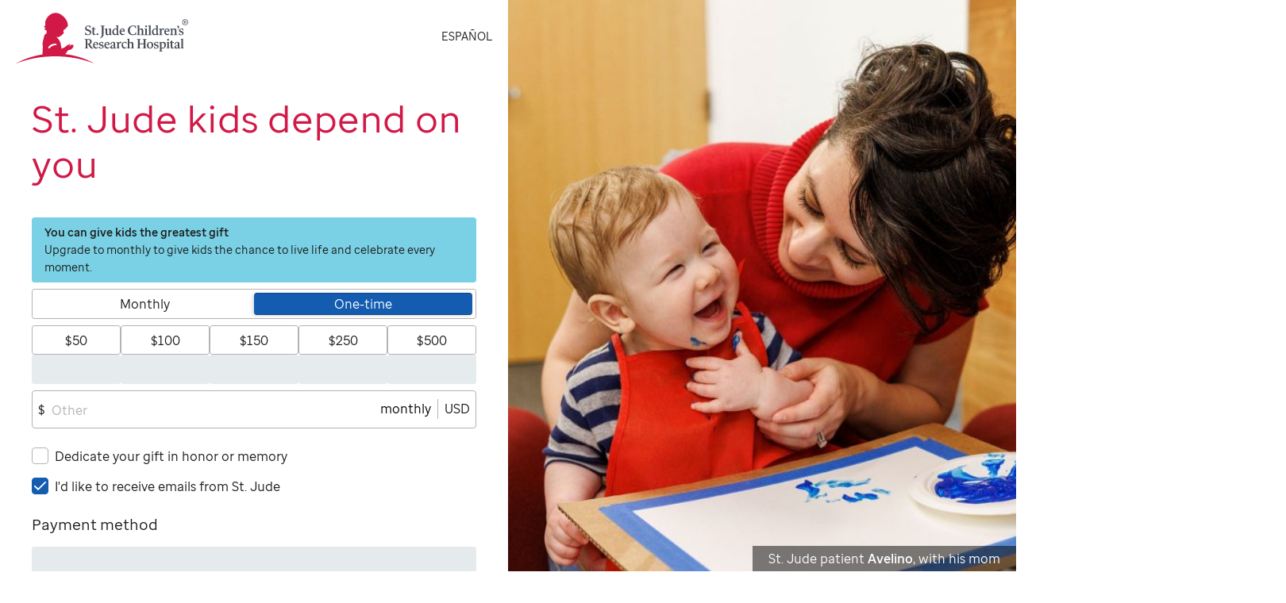

--- FILE ---
content_type: text/html; charset=UTF-8
request_url: https://www.stjude.org/donate/thanks-and-giving.html?sc_icid=global-tg-btn-donate-now=THWCHRIDO17
body_size: 156007
content:





<!DOCTYPE html PUBLIC "-//W3C//DTD XHTML 1.0 Strict//EN" "http://www.w3.org/TR/xhtml1/DTD/xhtml1-strict.dtd">
<!--[if IE 8]> <html class="no-js lt-ie9"> <![endif]-->
<!--[if IE 9]> <html class="no-js lt-ie10"> <![endif]-->
<!--[if IE 10]> <html class="no-js lt-ie11"> <![endif]-->
<!--[if gt IE 10]><!--> <html lang="en" class="no-js"> <!--<![endif]-->
    

<head>
	
	
		<script type="text/javascript" src="https://www.stjude.org/assets/b627f260ccb6076bc1b614a19d2f05f4c0011e732c8"  ></script><script>
			// Sentry config
			window.sentryOnLoad = function() {
				Sentry.init({
					environment: "prod",
					release: "2.0.40.RELEASE",
					// Capture Replays for 25% of all sessions
					// and 100% of sessions with an error
					replaysSessionSampleRate: 0.25,
					replaysOnErrorSampleRate: 1,
					// Display page text, continue to hide user input
					integrations: [
						Sentry.replayIntegration({
							maskAllText: false,
						}),
					],
					// Set tracesSampleRate to capture 25%
					// of transactions for performance monitoring.
					tracesSampleRate: 0.25,
				});

				Sentry.setTag("window.width", window.innerWidth);
				Sentry.setTag("window.height", window.innerHeight);
			};
		</script>
		<script src='https://js.sentry-cdn.com/ccad7aacccde7d60400ee7d429d198c6.min.js' crossorigin="anonymous">
		</script>
	

    
    
    <script>
        !function(e,t){"use strict";"object"==typeof module&&"object"==typeof module.exports?module.exports=e.document?t(e,!0):function(e){if(!e.document)throw new Error("jQuery requires a window with a document");return t(e)}:t(e)}("undefined"!=typeof window?window:this,function(ie,e){"use strict";var oe=[],r=Object.getPrototypeOf,ae=oe.slice,g=oe.flat?function(e){return oe.flat.call(e)}:function(e){return oe.concat.apply([],e)},s=oe.push,se=oe.indexOf,n={},i=n.toString,ue=n.hasOwnProperty,o=ue.toString,a=o.call(Object),le={},v=function(e){return"function"==typeof e&&"number"!=typeof e.nodeType&&"function"!=typeof e.item},y=function(e){return null!=e&&e===e.window},C=ie.document,u={type:!0,src:!0,nonce:!0,noModule:!0};function m(e,t,n){var r,i,o=(n=n||C).createElement("script");if(o.text=e,t)for(r in u)(i=t[r]||t.getAttribute&&t.getAttribute(r))&&o.setAttribute(r,i);n.head.appendChild(o).parentNode.removeChild(o)}function x(e){return null==e?e+"":"object"==typeof e||"function"==typeof e?n[i.call(e)]||"object":typeof e}var t="3.7.1",l=/HTML$/i,ce=function(e,t){return new ce.fn.init(e,t)};function c(e){var t=!!e&&"length"in e&&e.length,n=x(e);return!v(e)&&!y(e)&&("array"===n||0===t||"number"==typeof t&&0<t&&t-1 in e)}function fe(e,t){return e.nodeName&&e.nodeName.toLowerCase()===t.toLowerCase()}ce.fn=ce.prototype={jquery:t,constructor:ce,length:0,toArray:function(){return ae.call(this)},get:function(e){return null==e?ae.call(this):e<0?this[e+this.length]:this[e]},pushStack:function(e){var t=ce.merge(this.constructor(),e);return t.prevObject=this,t},each:function(e){return ce.each(this,e)},map:function(n){return this.pushStack(ce.map(this,function(e,t){return n.call(e,t,e)}))},slice:function(){return this.pushStack(ae.apply(this,arguments))},first:function(){return this.eq(0)},last:function(){return this.eq(-1)},even:function(){return this.pushStack(ce.grep(this,function(e,t){return(t+1)%2}))},odd:function(){return this.pushStack(ce.grep(this,function(e,t){return t%2}))},eq:function(e){var t=this.length,n=+e+(e<0?t:0);return this.pushStack(0<=n&&n<t?[this[n]]:[])},end:function(){return this.prevObject||this.constructor()},push:s,sort:oe.sort,splice:oe.splice},ce.extend=ce.fn.extend=function(){var e,t,n,r,i,o,a=arguments[0]||{},s=1,u=arguments.length,l=!1;for("boolean"==typeof a&&(l=a,a=arguments[s]||{},s++),"object"==typeof a||v(a)||(a={}),s===u&&(a=this,s--);s<u;s++)if(null!=(e=arguments[s]))for(t in e)r=e[t],"__proto__"!==t&&a!==r&&(l&&r&&(ce.isPlainObject(r)||(i=Array.isArray(r)))?(n=a[t],o=i&&!Array.isArray(n)?[]:i||ce.isPlainObject(n)?n:{},i=!1,a[t]=ce.extend(l,o,r)):void 0!==r&&(a[t]=r));return a},ce.extend({expando:"jQuery"+(t+Math.random()).replace(/\D/g,""),isReady:!0,error:function(e){throw new Error(e)},noop:function(){},isPlainObject:function(e){var t,n;return!(!e||"[object Object]"!==i.call(e))&&(!(t=r(e))||"function"==typeof(n=ue.call(t,"constructor")&&t.constructor)&&o.call(n)===a)},isEmptyObject:function(e){var t;for(t in e)return!1;return!0},globalEval:function(e,t,n){m(e,{nonce:t&&t.nonce},n)},each:function(e,t){var n,r=0;if(c(e)){for(n=e.length;r<n;r++)if(!1===t.call(e[r],r,e[r]))break}else for(r in e)if(!1===t.call(e[r],r,e[r]))break;return e},text:function(e){var t,n="",r=0,i=e.nodeType;if(!i)while(t=e[r++])n+=ce.text(t);return 1===i||11===i?e.textContent:9===i?e.documentElement.textContent:3===i||4===i?e.nodeValue:n},makeArray:function(e,t){var n=t||[];return null!=e&&(c(Object(e))?ce.merge(n,"string"==typeof e?[e]:e):s.call(n,e)),n},inArray:function(e,t,n){return null==t?-1:se.call(t,e,n)},isXMLDoc:function(e){var t=e&&e.namespaceURI,n=e&&(e.ownerDocument||e).documentElement;return!l.test(t||n&&n.nodeName||"HTML")},merge:function(e,t){for(var n=+t.length,r=0,i=e.length;r<n;r++)e[i++]=t[r];return e.length=i,e},grep:function(e,t,n){for(var r=[],i=0,o=e.length,a=!n;i<o;i++)!t(e[i],i)!==a&&r.push(e[i]);return r},map:function(e,t,n){var r,i,o=0,a=[];if(c(e))for(r=e.length;o<r;o++)null!=(i=t(e[o],o,n))&&a.push(i);else for(o in e)null!=(i=t(e[o],o,n))&&a.push(i);return g(a)},guid:1,support:le}),"function"==typeof Symbol&&(ce.fn[Symbol.iterator]=oe[Symbol.iterator]),ce.each("Boolean Number String Function Array Date RegExp Object Error Symbol".split(" "),function(e,t){n["[object "+t+"]"]=t.toLowerCase()});var pe=oe.pop,de=oe.sort,he=oe.splice,ge="[\\x20\\t\\r\\n\\f]",ve=new RegExp("^"+ge+"+|((?:^|[^\\\\])(?:\\\\.)*)"+ge+"+$","g");ce.contains=function(e,t){var n=t&&t.parentNode;return e===n||!(!n||1!==n.nodeType||!(e.contains?e.contains(n):e.compareDocumentPosition&&16&e.compareDocumentPosition(n)))};var f=/([\0-\x1f\x7f]|^-?\d)|^-$|[^\x80-\uFFFF\w-]/g;function p(e,t){return t?"\0"===e?"\ufffd":e.slice(0,-1)+"\\"+e.charCodeAt(e.length-1).toString(16)+" ":"\\"+e}ce.escapeSelector=function(e){return(e+"").replace(f,p)};var ye=C,me=s;!function(){var e,b,w,o,a,T,r,C,d,i,k=me,S=ce.expando,E=0,n=0,s=W(),c=W(),u=W(),h=W(),l=function(e,t){return e===t&&(a=!0),0},f="checked|selected|async|autofocus|autoplay|controls|defer|disabled|hidden|ismap|loop|multiple|open|readonly|required|scoped",t="(?:\\\\[\\da-fA-F]{1,6}"+ge+"?|\\\\[^\\r\\n\\f]|[\\w-]|[^\0-\\x7f])+",p="\\["+ge+"*("+t+")(?:"+ge+"*([*^$|!~]?=)"+ge+"*(?:'((?:\\\\.|[^\\\\'])*)'|\"((?:\\\\.|[^\\\\\"])*)\"|("+t+"))|)"+ge+"*\\]",g=":("+t+")(?:\\((('((?:\\\\.|[^\\\\'])*)'|\"((?:\\\\.|[^\\\\\"])*)\")|((?:\\\\.|[^\\\\()[\\]]|"+p+")*)|.*)\\)|)",v=new RegExp(ge+"+","g"),y=new RegExp("^"+ge+"*,"+ge+"*"),m=new RegExp("^"+ge+"*([>+~]|"+ge+")"+ge+"*"),x=new RegExp(ge+"|>"),j=new RegExp(g),A=new RegExp("^"+t+"$"),D={ID:new RegExp("^#("+t+")"),CLASS:new RegExp("^\\.("+t+")"),TAG:new RegExp("^("+t+"|[*])"),ATTR:new RegExp("^"+p),PSEUDO:new RegExp("^"+g),CHILD:new RegExp("^:(only|first|last|nth|nth-last)-(child|of-type)(?:\\("+ge+"*(even|odd|(([+-]|)(\\d*)n|)"+ge+"*(?:([+-]|)"+ge+"*(\\d+)|))"+ge+"*\\)|)","i"),bool:new RegExp("^(?:"+f+")$","i"),needsContext:new RegExp("^"+ge+"*[>+~]|:(even|odd|eq|gt|lt|nth|first|last)(?:\\("+ge+"*((?:-\\d)?\\d*)"+ge+"*\\)|)(?=[^-]|$)","i")},N=/^(?:input|select|textarea|button)$/i,q=/^h\d$/i,L=/^(?:#([\w-]+)|(\w+)|\.([\w-]+))$/,H=/[+~]/,O=new RegExp("\\\\[\\da-fA-F]{1,6}"+ge+"?|\\\\([^\\r\\n\\f])","g"),P=function(e,t){var n="0x"+e.slice(1)-65536;return t||(n<0?String.fromCharCode(n+65536):String.fromCharCode(n>>10|55296,1023&n|56320))},M=function(){V()},R=J(function(e){return!0===e.disabled&&fe(e,"fieldset")},{dir:"parentNode",next:"legend"});try{k.apply(oe=ae.call(ye.childNodes),ye.childNodes),oe[ye.childNodes.length].nodeType}catch(e){k={apply:function(e,t){me.apply(e,ae.call(t))},call:function(e){me.apply(e,ae.call(arguments,1))}}}function I(t,e,n,r){var i,o,a,s,u,l,c,f=e&&e.ownerDocument,p=e?e.nodeType:9;if(n=n||[],"string"!=typeof t||!t||1!==p&&9!==p&&11!==p)return n;if(!r&&(V(e),e=e||T,C)){if(11!==p&&(u=L.exec(t)))if(i=u[1]){if(9===p){if(!(a=e.getElementById(i)))return n;if(a.id===i)return k.call(n,a),n}else if(f&&(a=f.getElementById(i))&&I.contains(e,a)&&a.id===i)return k.call(n,a),n}else{if(u[2])return k.apply(n,e.getElementsByTagName(t)),n;if((i=u[3])&&e.getElementsByClassName)return k.apply(n,e.getElementsByClassName(i)),n}if(!(h[t+" "]||d&&d.test(t))){if(c=t,f=e,1===p&&(x.test(t)||m.test(t))){(f=H.test(t)&&U(e.parentNode)||e)==e&&le.scope||((s=e.getAttribute("id"))?s=ce.escapeSelector(s):e.setAttribute("id",s=S)),o=(l=Y(t)).length;while(o--)l[o]=(s?"#"+s:":scope")+" "+Q(l[o]);c=l.join(",")}try{return k.apply(n,f.querySelectorAll(c)),n}catch(e){h(t,!0)}finally{s===S&&e.removeAttribute("id")}}}return re(t.replace(ve,"$1"),e,n,r)}function W(){var r=[];return function e(t,n){return r.push(t+" ")>b.cacheLength&&delete e[r.shift()],e[t+" "]=n}}function F(e){return e[S]=!0,e}function $(e){var t=T.createElement("fieldset");try{return!!e(t)}catch(e){return!1}finally{t.parentNode&&t.parentNode.removeChild(t),t=null}}function B(t){return function(e){return fe(e,"input")&&e.type===t}}function _(t){return function(e){return(fe(e,"input")||fe(e,"button"))&&e.type===t}}function z(t){return function(e){return"form"in e?e.parentNode&&!1===e.disabled?"label"in e?"label"in e.parentNode?e.parentNode.disabled===t:e.disabled===t:e.isDisabled===t||e.isDisabled!==!t&&R(e)===t:e.disabled===t:"label"in e&&e.disabled===t}}function X(a){return F(function(o){return o=+o,F(function(e,t){var n,r=a([],e.length,o),i=r.length;while(i--)e[n=r[i]]&&(e[n]=!(t[n]=e[n]))})})}function U(e){return e&&"undefined"!=typeof e.getElementsByTagName&&e}function V(e){var t,n=e?e.ownerDocument||e:ye;return n!=T&&9===n.nodeType&&n.documentElement&&(r=(T=n).documentElement,C=!ce.isXMLDoc(T),i=r.matches||r.webkitMatchesSelector||r.msMatchesSelector,r.msMatchesSelector&&ye!=T&&(t=T.defaultView)&&t.top!==t&&t.addEventListener("unload",M),le.getById=$(function(e){return r.appendChild(e).id=ce.expando,!T.getElementsByName||!T.getElementsByName(ce.expando).length}),le.disconnectedMatch=$(function(e){return i.call(e,"*")}),le.scope=$(function(){return T.querySelectorAll(":scope")}),le.cssHas=$(function(){try{return T.querySelector(":has(*,:jqfake)"),!1}catch(e){return!0}}),le.getById?(b.filter.ID=function(e){var t=e.replace(O,P);return function(e){return e.getAttribute("id")===t}},b.find.ID=function(e,t){if("undefined"!=typeof t.getElementById&&C){var n=t.getElementById(e);return n?[n]:[]}}):(b.filter.ID=function(e){var n=e.replace(O,P);return function(e){var t="undefined"!=typeof e.getAttributeNode&&e.getAttributeNode("id");return t&&t.value===n}},b.find.ID=function(e,t){if("undefined"!=typeof t.getElementById&&C){var n,r,i,o=t.getElementById(e);if(o){if((n=o.getAttributeNode("id"))&&n.value===e)return[o];i=t.getElementsByName(e),r=0;while(o=i[r++])if((n=o.getAttributeNode("id"))&&n.value===e)return[o]}return[]}}),b.find.TAG=function(e,t){return"undefined"!=typeof t.getElementsByTagName?t.getElementsByTagName(e):t.querySelectorAll(e)},b.find.CLASS=function(e,t){if("undefined"!=typeof t.getElementsByClassName&&C)return t.getElementsByClassName(e)},d=[],$(function(e){var t;r.appendChild(e).innerHTML="<a id='"+S+"' href='' disabled='disabled'></a><select id='"+S+"-\r\\' disabled='disabled'><option selected=''></option></select>",e.querySelectorAll("[selected]").length||d.push("\\["+ge+"*(?:value|"+f+")"),e.querySelectorAll("[id~="+S+"-]").length||d.push("~="),e.querySelectorAll("a#"+S+"+*").length||d.push(".#.+[+~]"),e.querySelectorAll(":checked").length||d.push(":checked"),(t=T.createElement("input")).setAttribute("type","hidden"),e.appendChild(t).setAttribute("name","D"),r.appendChild(e).disabled=!0,2!==e.querySelectorAll(":disabled").length&&d.push(":enabled",":disabled"),(t=T.createElement("input")).setAttribute("name",""),e.appendChild(t),e.querySelectorAll("[name='']").length||d.push("\\["+ge+"*name"+ge+"*="+ge+"*(?:''|\"\")")}),le.cssHas||d.push(":has"),d=d.length&&new RegExp(d.join("|")),l=function(e,t){if(e===t)return a=!0,0;var n=!e.compareDocumentPosition-!t.compareDocumentPosition;return n||(1&(n=(e.ownerDocument||e)==(t.ownerDocument||t)?e.compareDocumentPosition(t):1)||!le.sortDetached&&t.compareDocumentPosition(e)===n?e===T||e.ownerDocument==ye&&I.contains(ye,e)?-1:t===T||t.ownerDocument==ye&&I.contains(ye,t)?1:o?se.call(o,e)-se.call(o,t):0:4&n?-1:1)}),T}for(e in I.matches=function(e,t){return I(e,null,null,t)},I.matchesSelector=function(e,t){if(V(e),C&&!h[t+" "]&&(!d||!d.test(t)))try{var n=i.call(e,t);if(n||le.disconnectedMatch||e.document&&11!==e.document.nodeType)return n}catch(e){h(t,!0)}return 0<I(t,T,null,[e]).length},I.contains=function(e,t){return(e.ownerDocument||e)!=T&&V(e),ce.contains(e,t)},I.attr=function(e,t){(e.ownerDocument||e)!=T&&V(e);var n=b.attrHandle[t.toLowerCase()],r=n&&ue.call(b.attrHandle,t.toLowerCase())?n(e,t,!C):void 0;return void 0!==r?r:e.getAttribute(t)},I.error=function(e){throw new Error("Syntax error, unrecognized expression: "+e)},ce.uniqueSort=function(e){var t,n=[],r=0,i=0;if(a=!le.sortStable,o=!le.sortStable&&ae.call(e,0),de.call(e,l),a){while(t=e[i++])t===e[i]&&(r=n.push(i));while(r--)he.call(e,n[r],1)}return o=null,e},ce.fn.uniqueSort=function(){return this.pushStack(ce.uniqueSort(ae.apply(this)))},(b=ce.expr={cacheLength:50,createPseudo:F,match:D,attrHandle:{},find:{},relative:{">":{dir:"parentNode",first:!0}," ":{dir:"parentNode"},"+":{dir:"previousSibling",first:!0},"~":{dir:"previousSibling"}},preFilter:{ATTR:function(e){return e[1]=e[1].replace(O,P),e[3]=(e[3]||e[4]||e[5]||"").replace(O,P),"~="===e[2]&&(e[3]=" "+e[3]+" "),e.slice(0,4)},CHILD:function(e){return e[1]=e[1].toLowerCase(),"nth"===e[1].slice(0,3)?(e[3]||I.error(e[0]),e[4]=+(e[4]?e[5]+(e[6]||1):2*("even"===e[3]||"odd"===e[3])),e[5]=+(e[7]+e[8]||"odd"===e[3])):e[3]&&I.error(e[0]),e},PSEUDO:function(e){var t,n=!e[6]&&e[2];return D.CHILD.test(e[0])?null:(e[3]?e[2]=e[4]||e[5]||"":n&&j.test(n)&&(t=Y(n,!0))&&(t=n.indexOf(")",n.length-t)-n.length)&&(e[0]=e[0].slice(0,t),e[2]=n.slice(0,t)),e.slice(0,3))}},filter:{TAG:function(e){var t=e.replace(O,P).toLowerCase();return"*"===e?function(){return!0}:function(e){return fe(e,t)}},CLASS:function(e){var t=s[e+" "];return t||(t=new RegExp("(^|"+ge+")"+e+"("+ge+"|$)"))&&s(e,function(e){return t.test("string"==typeof e.className&&e.className||"undefined"!=typeof e.getAttribute&&e.getAttribute("class")||"")})},ATTR:function(n,r,i){return function(e){var t=I.attr(e,n);return null==t?"!="===r:!r||(t+="","="===r?t===i:"!="===r?t!==i:"^="===r?i&&0===t.indexOf(i):"*="===r?i&&-1<t.indexOf(i):"$="===r?i&&t.slice(-i.length)===i:"~="===r?-1<(" "+t.replace(v," ")+" ").indexOf(i):"|="===r&&(t===i||t.slice(0,i.length+1)===i+"-"))}},CHILD:function(d,e,t,h,g){var v="nth"!==d.slice(0,3),y="last"!==d.slice(-4),m="of-type"===e;return 1===h&&0===g?function(e){return!!e.parentNode}:function(e,t,n){var r,i,o,a,s,u=v!==y?"nextSibling":"previousSibling",l=e.parentNode,c=m&&e.nodeName.toLowerCase(),f=!n&&!m,p=!1;if(l){if(v){while(u){o=e;while(o=o[u])if(m?fe(o,c):1===o.nodeType)return!1;s=u="only"===d&&!s&&"nextSibling"}return!0}if(s=[y?l.firstChild:l.lastChild],y&&f){p=(a=(r=(i=l[S]||(l[S]={}))[d]||[])[0]===E&&r[1])&&r[2],o=a&&l.childNodes[a];while(o=++a&&o&&o[u]||(p=a=0)||s.pop())if(1===o.nodeType&&++p&&o===e){i[d]=[E,a,p];break}}else if(f&&(p=a=(r=(i=e[S]||(e[S]={}))[d]||[])[0]===E&&r[1]),!1===p)while(o=++a&&o&&o[u]||(p=a=0)||s.pop())if((m?fe(o,c):1===o.nodeType)&&++p&&(f&&((i=o[S]||(o[S]={}))[d]=[E,p]),o===e))break;return(p-=g)===h||p%h==0&&0<=p/h}}},PSEUDO:function(e,o){var t,a=b.pseudos[e]||b.setFilters[e.toLowerCase()]||I.error("unsupported pseudo: "+e);return a[S]?a(o):1<a.length?(t=[e,e,"",o],b.setFilters.hasOwnProperty(e.toLowerCase())?F(function(e,t){var n,r=a(e,o),i=r.length;while(i--)e[n=se.call(e,r[i])]=!(t[n]=r[i])}):function(e){return a(e,0,t)}):a}},pseudos:{not:F(function(e){var r=[],i=[],s=ne(e.replace(ve,"$1"));return s[S]?F(function(e,t,n,r){var i,o=s(e,null,r,[]),a=e.length;while(a--)(i=o[a])&&(e[a]=!(t[a]=i))}):function(e,t,n){return r[0]=e,s(r,null,n,i),r[0]=null,!i.pop()}}),has:F(function(t){return function(e){return 0<I(t,e).length}}),contains:F(function(t){return t=t.replace(O,P),function(e){return-1<(e.textContent||ce.text(e)).indexOf(t)}}),lang:F(function(n){return A.test(n||"")||I.error("unsupported lang: "+n),n=n.replace(O,P).toLowerCase(),function(e){var t;do{if(t=C?e.lang:e.getAttribute("xml:lang")||e.getAttribute("lang"))return(t=t.toLowerCase())===n||0===t.indexOf(n+"-")}while((e=e.parentNode)&&1===e.nodeType);return!1}}),target:function(e){var t=ie.location&&ie.location.hash;return t&&t.slice(1)===e.id},root:function(e){return e===r},focus:function(e){return e===function(){try{return T.activeElement}catch(e){}}()&&T.hasFocus()&&!!(e.type||e.href||~e.tabIndex)},enabled:z(!1),disabled:z(!0),checked:function(e){return fe(e,"input")&&!!e.checked||fe(e,"option")&&!!e.selected},selected:function(e){return e.parentNode&&e.parentNode.selectedIndex,!0===e.selected},empty:function(e){for(e=e.firstChild;e;e=e.nextSibling)if(e.nodeType<6)return!1;return!0},parent:function(e){return!b.pseudos.empty(e)},header:function(e){return q.test(e.nodeName)},input:function(e){return N.test(e.nodeName)},button:function(e){return fe(e,"input")&&"button"===e.type||fe(e,"button")},text:function(e){var t;return fe(e,"input")&&"text"===e.type&&(null==(t=e.getAttribute("type"))||"text"===t.toLowerCase())},first:X(function(){return[0]}),last:X(function(e,t){return[t-1]}),eq:X(function(e,t,n){return[n<0?n+t:n]}),even:X(function(e,t){for(var n=0;n<t;n+=2)e.push(n);return e}),odd:X(function(e,t){for(var n=1;n<t;n+=2)e.push(n);return e}),lt:X(function(e,t,n){var r;for(r=n<0?n+t:t<n?t:n;0<=--r;)e.push(r);return e}),gt:X(function(e,t,n){for(var r=n<0?n+t:n;++r<t;)e.push(r);return e})}}).pseudos.nth=b.pseudos.eq,{radio:!0,checkbox:!0,file:!0,password:!0,image:!0})b.pseudos[e]=B(e);for(e in{submit:!0,reset:!0})b.pseudos[e]=_(e);function G(){}function Y(e,t){var n,r,i,o,a,s,u,l=c[e+" "];if(l)return t?0:l.slice(0);a=e,s=[],u=b.preFilter;while(a){for(o in n&&!(r=y.exec(a))||(r&&(a=a.slice(r[0].length)||a),s.push(i=[])),n=!1,(r=m.exec(a))&&(n=r.shift(),i.push({value:n,type:r[0].replace(ve," ")}),a=a.slice(n.length)),b.filter)!(r=D[o].exec(a))||u[o]&&!(r=u[o](r))||(n=r.shift(),i.push({value:n,type:o,matches:r}),a=a.slice(n.length));if(!n)break}return t?a.length:a?I.error(e):c(e,s).slice(0)}function Q(e){for(var t=0,n=e.length,r="";t<n;t++)r+=e[t].value;return r}function J(a,e,t){var s=e.dir,u=e.next,l=u||s,c=t&&"parentNode"===l,f=n++;return e.first?function(e,t,n){while(e=e[s])if(1===e.nodeType||c)return a(e,t,n);return!1}:function(e,t,n){var r,i,o=[E,f];if(n){while(e=e[s])if((1===e.nodeType||c)&&a(e,t,n))return!0}else while(e=e[s])if(1===e.nodeType||c)if(i=e[S]||(e[S]={}),u&&fe(e,u))e=e[s]||e;else{if((r=i[l])&&r[0]===E&&r[1]===f)return o[2]=r[2];if((i[l]=o)[2]=a(e,t,n))return!0}return!1}}function K(i){return 1<i.length?function(e,t,n){var r=i.length;while(r--)if(!i[r](e,t,n))return!1;return!0}:i[0]}function Z(e,t,n,r,i){for(var o,a=[],s=0,u=e.length,l=null!=t;s<u;s++)(o=e[s])&&(n&&!n(o,r,i)||(a.push(o),l&&t.push(s)));return a}function ee(d,h,g,v,y,e){return v&&!v[S]&&(v=ee(v)),y&&!y[S]&&(y=ee(y,e)),F(function(e,t,n,r){var i,o,a,s,u=[],l=[],c=t.length,f=e||function(e,t,n){for(var r=0,i=t.length;r<i;r++)I(e,t[r],n);return n}(h||"*",n.nodeType?[n]:n,[]),p=!d||!e&&h?f:Z(f,u,d,n,r);if(g?g(p,s=y||(e?d:c||v)?[]:t,n,r):s=p,v){i=Z(s,l),v(i,[],n,r),o=i.length;while(o--)(a=i[o])&&(s[l[o]]=!(p[l[o]]=a))}if(e){if(y||d){if(y){i=[],o=s.length;while(o--)(a=s[o])&&i.push(p[o]=a);y(null,s=[],i,r)}o=s.length;while(o--)(a=s[o])&&-1<(i=y?se.call(e,a):u[o])&&(e[i]=!(t[i]=a))}}else s=Z(s===t?s.splice(c,s.length):s),y?y(null,t,s,r):k.apply(t,s)})}function te(e){for(var i,t,n,r=e.length,o=b.relative[e[0].type],a=o||b.relative[" "],s=o?1:0,u=J(function(e){return e===i},a,!0),l=J(function(e){return-1<se.call(i,e)},a,!0),c=[function(e,t,n){var r=!o&&(n||t!=w)||((i=t).nodeType?u(e,t,n):l(e,t,n));return i=null,r}];s<r;s++)if(t=b.relative[e[s].type])c=[J(K(c),t)];else{if((t=b.filter[e[s].type].apply(null,e[s].matches))[S]){for(n=++s;n<r;n++)if(b.relative[e[n].type])break;return ee(1<s&&K(c),1<s&&Q(e.slice(0,s-1).concat({value:" "===e[s-2].type?"*":""})).replace(ve,"$1"),t,s<n&&te(e.slice(s,n)),n<r&&te(e=e.slice(n)),n<r&&Q(e))}c.push(t)}return K(c)}function ne(e,t){var n,v,y,m,x,r,i=[],o=[],a=u[e+" "];if(!a){t||(t=Y(e)),n=t.length;while(n--)(a=te(t[n]))[S]?i.push(a):o.push(a);(a=u(e,(v=o,m=0<(y=i).length,x=0<v.length,r=function(e,t,n,r,i){var o,a,s,u=0,l="0",c=e&&[],f=[],p=w,d=e||x&&b.find.TAG("*",i),h=E+=null==p?1:Math.random()||.1,g=d.length;for(i&&(w=t==T||t||i);l!==g&&null!=(o=d[l]);l++){if(x&&o){a=0,t||o.ownerDocument==T||(V(o),n=!C);while(s=v[a++])if(s(o,t||T,n)){k.call(r,o);break}i&&(E=h)}m&&((o=!s&&o)&&u--,e&&c.push(o))}if(u+=l,m&&l!==u){a=0;while(s=y[a++])s(c,f,t,n);if(e){if(0<u)while(l--)c[l]||f[l]||(f[l]=pe.call(r));f=Z(f)}k.apply(r,f),i&&!e&&0<f.length&&1<u+y.length&&ce.uniqueSort(r)}return i&&(E=h,w=p),c},m?F(r):r))).selector=e}return a}function re(e,t,n,r){var i,o,a,s,u,l="function"==typeof e&&e,c=!r&&Y(e=l.selector||e);if(n=n||[],1===c.length){if(2<(o=c[0]=c[0].slice(0)).length&&"ID"===(a=o[0]).type&&9===t.nodeType&&C&&b.relative[o[1].type]){if(!(t=(b.find.ID(a.matches[0].replace(O,P),t)||[])[0]))return n;l&&(t=t.parentNode),e=e.slice(o.shift().value.length)}i=D.needsContext.test(e)?0:o.length;while(i--){if(a=o[i],b.relative[s=a.type])break;if((u=b.find[s])&&(r=u(a.matches[0].replace(O,P),H.test(o[0].type)&&U(t.parentNode)||t))){if(o.splice(i,1),!(e=r.length&&Q(o)))return k.apply(n,r),n;break}}}return(l||ne(e,c))(r,t,!C,n,!t||H.test(e)&&U(t.parentNode)||t),n}G.prototype=b.filters=b.pseudos,b.setFilters=new G,le.sortStable=S.split("").sort(l).join("")===S,V(),le.sortDetached=$(function(e){return 1&e.compareDocumentPosition(T.createElement("fieldset"))}),ce.find=I,ce.expr[":"]=ce.expr.pseudos,ce.unique=ce.uniqueSort,I.compile=ne,I.select=re,I.setDocument=V,I.tokenize=Y,I.escape=ce.escapeSelector,I.getText=ce.text,I.isXML=ce.isXMLDoc,I.selectors=ce.expr,I.support=ce.support,I.uniqueSort=ce.uniqueSort}();var d=function(e,t,n){var r=[],i=void 0!==n;while((e=e[t])&&9!==e.nodeType)if(1===e.nodeType){if(i&&ce(e).is(n))break;r.push(e)}return r},h=function(e,t){for(var n=[];e;e=e.nextSibling)1===e.nodeType&&e!==t&&n.push(e);return n},b=ce.expr.match.needsContext,w=/^<([a-z][^\/\0>:\x20\t\r\n\f]*)[\x20\t\r\n\f]*\/?>(?:<\/\1>|)$/i;function T(e,n,r){return v(n)?ce.grep(e,function(e,t){return!!n.call(e,t,e)!==r}):n.nodeType?ce.grep(e,function(e){return e===n!==r}):"string"!=typeof n?ce.grep(e,function(e){return-1<se.call(n,e)!==r}):ce.filter(n,e,r)}ce.filter=function(e,t,n){var r=t[0];return n&&(e=":not("+e+")"),1===t.length&&1===r.nodeType?ce.find.matchesSelector(r,e)?[r]:[]:ce.find.matches(e,ce.grep(t,function(e){return 1===e.nodeType}))},ce.fn.extend({find:function(e){var t,n,r=this.length,i=this;if("string"!=typeof e)return this.pushStack(ce(e).filter(function(){for(t=0;t<r;t++)if(ce.contains(i[t],this))return!0}));for(n=this.pushStack([]),t=0;t<r;t++)ce.find(e,i[t],n);return 1<r?ce.uniqueSort(n):n},filter:function(e){return this.pushStack(T(this,e||[],!1))},not:function(e){return this.pushStack(T(this,e||[],!0))},is:function(e){return!!T(this,"string"==typeof e&&b.test(e)?ce(e):e||[],!1).length}});var k,S=/^(?:\s*(<[\w\W]+>)[^>]*|#([\w-]+))$/;(ce.fn.init=function(e,t,n){var r,i;if(!e)return this;if(n=n||k,"string"==typeof e){if(!(r="<"===e[0]&&">"===e[e.length-1]&&3<=e.length?[null,e,null]:S.exec(e))||!r[1]&&t)return!t||t.jquery?(t||n).find(e):this.constructor(t).find(e);if(r[1]){if(t=t instanceof ce?t[0]:t,ce.merge(this,ce.parseHTML(r[1],t&&t.nodeType?t.ownerDocument||t:C,!0)),w.test(r[1])&&ce.isPlainObject(t))for(r in t)v(this[r])?this[r](t[r]):this.attr(r,t[r]);return this}return(i=C.getElementById(r[2]))&&(this[0]=i,this.length=1),this}return e.nodeType?(this[0]=e,this.length=1,this):v(e)?void 0!==n.ready?n.ready(e):e(ce):ce.makeArray(e,this)}).prototype=ce.fn,k=ce(C);var E=/^(?:parents|prev(?:Until|All))/,j={children:!0,contents:!0,next:!0,prev:!0};function A(e,t){while((e=e[t])&&1!==e.nodeType);return e}ce.fn.extend({has:function(e){var t=ce(e,this),n=t.length;return this.filter(function(){for(var e=0;e<n;e++)if(ce.contains(this,t[e]))return!0})},closest:function(e,t){var n,r=0,i=this.length,o=[],a="string"!=typeof e&&ce(e);if(!b.test(e))for(;r<i;r++)for(n=this[r];n&&n!==t;n=n.parentNode)if(n.nodeType<11&&(a?-1<a.index(n):1===n.nodeType&&ce.find.matchesSelector(n,e))){o.push(n);break}return this.pushStack(1<o.length?ce.uniqueSort(o):o)},index:function(e){return e?"string"==typeof e?se.call(ce(e),this[0]):se.call(this,e.jquery?e[0]:e):this[0]&&this[0].parentNode?this.first().prevAll().length:-1},add:function(e,t){return this.pushStack(ce.uniqueSort(ce.merge(this.get(),ce(e,t))))},addBack:function(e){return this.add(null==e?this.prevObject:this.prevObject.filter(e))}}),ce.each({parent:function(e){var t=e.parentNode;return t&&11!==t.nodeType?t:null},parents:function(e){return d(e,"parentNode")},parentsUntil:function(e,t,n){return d(e,"parentNode",n)},next:function(e){return A(e,"nextSibling")},prev:function(e){return A(e,"previousSibling")},nextAll:function(e){return d(e,"nextSibling")},prevAll:function(e){return d(e,"previousSibling")},nextUntil:function(e,t,n){return d(e,"nextSibling",n)},prevUntil:function(e,t,n){return d(e,"previousSibling",n)},siblings:function(e){return h((e.parentNode||{}).firstChild,e)},children:function(e){return h(e.firstChild)},contents:function(e){return null!=e.contentDocument&&r(e.contentDocument)?e.contentDocument:(fe(e,"template")&&(e=e.content||e),ce.merge([],e.childNodes))}},function(r,i){ce.fn[r]=function(e,t){var n=ce.map(this,i,e);return"Until"!==r.slice(-5)&&(t=e),t&&"string"==typeof t&&(n=ce.filter(t,n)),1<this.length&&(j[r]||ce.uniqueSort(n),E.test(r)&&n.reverse()),this.pushStack(n)}});var D=/[^\x20\t\r\n\f]+/g;function N(e){return e}function q(e){throw e}function L(e,t,n,r){var i;try{e&&v(i=e.promise)?i.call(e).done(t).fail(n):e&&v(i=e.then)?i.call(e,t,n):t.apply(void 0,[e].slice(r))}catch(e){n.apply(void 0,[e])}}ce.Callbacks=function(r){var e,n;r="string"==typeof r?(e=r,n={},ce.each(e.match(D)||[],function(e,t){n[t]=!0}),n):ce.extend({},r);var i,t,o,a,s=[],u=[],l=-1,c=function(){for(a=a||r.once,o=i=!0;u.length;l=-1){t=u.shift();while(++l<s.length)!1===s[l].apply(t[0],t[1])&&r.stopOnFalse&&(l=s.length,t=!1)}r.memory||(t=!1),i=!1,a&&(s=t?[]:"")},f={add:function(){return s&&(t&&!i&&(l=s.length-1,u.push(t)),function n(e){ce.each(e,function(e,t){v(t)?r.unique&&f.has(t)||s.push(t):t&&t.length&&"string"!==x(t)&&n(t)})}(arguments),t&&!i&&c()),this},remove:function(){return ce.each(arguments,function(e,t){var n;while(-1<(n=ce.inArray(t,s,n)))s.splice(n,1),n<=l&&l--}),this},has:function(e){return e?-1<ce.inArray(e,s):0<s.length},empty:function(){return s&&(s=[]),this},disable:function(){return a=u=[],s=t="",this},disabled:function(){return!s},lock:function(){return a=u=[],t||i||(s=t=""),this},locked:function(){return!!a},fireWith:function(e,t){return a||(t=[e,(t=t||[]).slice?t.slice():t],u.push(t),i||c()),this},fire:function(){return f.fireWith(this,arguments),this},fired:function(){return!!o}};return f},ce.extend({Deferred:function(e){var o=[["notify","progress",ce.Callbacks("memory"),ce.Callbacks("memory"),2],["resolve","done",ce.Callbacks("once memory"),ce.Callbacks("once memory"),0,"resolved"],["reject","fail",ce.Callbacks("once memory"),ce.Callbacks("once memory"),1,"rejected"]],i="pending",a={state:function(){return i},always:function(){return s.done(arguments).fail(arguments),this},"catch":function(e){return a.then(null,e)},pipe:function(){var i=arguments;return ce.Deferred(function(r){ce.each(o,function(e,t){var n=v(i[t[4]])&&i[t[4]];s[t[1]](function(){var e=n&&n.apply(this,arguments);e&&v(e.promise)?e.promise().progress(r.notify).done(r.resolve).fail(r.reject):r[t[0]+"With"](this,n?[e]:arguments)})}),i=null}).promise()},then:function(t,n,r){var u=0;function l(i,o,a,s){return function(){var n=this,r=arguments,e=function(){var e,t;if(!(i<u)){if((e=a.apply(n,r))===o.promise())throw new TypeError("Thenable self-resolution");t=e&&("object"==typeof e||"function"==typeof e)&&e.then,v(t)?s?t.call(e,l(u,o,N,s),l(u,o,q,s)):(u++,t.call(e,l(u,o,N,s),l(u,o,q,s),l(u,o,N,o.notifyWith))):(a!==N&&(n=void 0,r=[e]),(s||o.resolveWith)(n,r))}},t=s?e:function(){try{e()}catch(e){ce.Deferred.exceptionHook&&ce.Deferred.exceptionHook(e,t.error),u<=i+1&&(a!==q&&(n=void 0,r=[e]),o.rejectWith(n,r))}};i?t():(ce.Deferred.getErrorHook?t.error=ce.Deferred.getErrorHook():ce.Deferred.getStackHook&&(t.error=ce.Deferred.getStackHook()),ie.setTimeout(t))}}return ce.Deferred(function(e){o[0][3].add(l(0,e,v(r)?r:N,e.notifyWith)),o[1][3].add(l(0,e,v(t)?t:N)),o[2][3].add(l(0,e,v(n)?n:q))}).promise()},promise:function(e){return null!=e?ce.extend(e,a):a}},s={};return ce.each(o,function(e,t){var n=t[2],r=t[5];a[t[1]]=n.add,r&&n.add(function(){i=r},o[3-e][2].disable,o[3-e][3].disable,o[0][2].lock,o[0][3].lock),n.add(t[3].fire),s[t[0]]=function(){return s[t[0]+"With"](this===s?void 0:this,arguments),this},s[t[0]+"With"]=n.fireWith}),a.promise(s),e&&e.call(s,s),s},when:function(e){var n=arguments.length,t=n,r=Array(t),i=ae.call(arguments),o=ce.Deferred(),a=function(t){return function(e){r[t]=this,i[t]=1<arguments.length?ae.call(arguments):e,--n||o.resolveWith(r,i)}};if(n<=1&&(L(e,o.done(a(t)).resolve,o.reject,!n),"pending"===o.state()||v(i[t]&&i[t].then)))return o.then();while(t--)L(i[t],a(t),o.reject);return o.promise()}});var H=/^(Eval|Internal|Range|Reference|Syntax|Type|URI)Error$/;ce.Deferred.exceptionHook=function(e,t){ie.console&&ie.console.warn&&e&&H.test(e.name)&&ie.console.warn("jQuery.Deferred exception: "+e.message,e.stack,t)},ce.readyException=function(e){ie.setTimeout(function(){throw e})};var O=ce.Deferred();function P(){C.removeEventListener("DOMContentLoaded",P),ie.removeEventListener("load",P),ce.ready()}ce.fn.ready=function(e){return O.then(e)["catch"](function(e){ce.readyException(e)}),this},ce.extend({isReady:!1,readyWait:1,ready:function(e){(!0===e?--ce.readyWait:ce.isReady)||(ce.isReady=!0)!==e&&0<--ce.readyWait||O.resolveWith(C,[ce])}}),ce.ready.then=O.then,"complete"===C.readyState||"loading"!==C.readyState&&!C.documentElement.doScroll?ie.setTimeout(ce.ready):(C.addEventListener("DOMContentLoaded",P),ie.addEventListener("load",P));var M=function(e,t,n,r,i,o,a){var s=0,u=e.length,l=null==n;if("object"===x(n))for(s in i=!0,n)M(e,t,s,n[s],!0,o,a);else if(void 0!==r&&(i=!0,v(r)||(a=!0),l&&(a?(t.call(e,r),t=null):(l=t,t=function(e,t,n){return l.call(ce(e),n)})),t))for(;s<u;s++)t(e[s],n,a?r:r.call(e[s],s,t(e[s],n)));return i?e:l?t.call(e):u?t(e[0],n):o},R=/^-ms-/,I=/-([a-z])/g;function W(e,t){return t.toUpperCase()}function F(e){return e.replace(R,"ms-").replace(I,W)}var $=function(e){return 1===e.nodeType||9===e.nodeType||!+e.nodeType};function B(){this.expando=ce.expando+B.uid++}B.uid=1,B.prototype={cache:function(e){var t=e[this.expando];return t||(t={},$(e)&&(e.nodeType?e[this.expando]=t:Object.defineProperty(e,this.expando,{value:t,configurable:!0}))),t},set:function(e,t,n){var r,i=this.cache(e);if("string"==typeof t)i[F(t)]=n;else for(r in t)i[F(r)]=t[r];return i},get:function(e,t){return void 0===t?this.cache(e):e[this.expando]&&e[this.expando][F(t)]},access:function(e,t,n){return void 0===t||t&&"string"==typeof t&&void 0===n?this.get(e,t):(this.set(e,t,n),void 0!==n?n:t)},remove:function(e,t){var n,r=e[this.expando];if(void 0!==r){if(void 0!==t){n=(t=Array.isArray(t)?t.map(F):(t=F(t))in r?[t]:t.match(D)||[]).length;while(n--)delete r[t[n]]}(void 0===t||ce.isEmptyObject(r))&&(e.nodeType?e[this.expando]=void 0:delete e[this.expando])}},hasData:function(e){var t=e[this.expando];return void 0!==t&&!ce.isEmptyObject(t)}};var _=new B,z=new B,X=/^(?:\{[\w\W]*\}|\[[\w\W]*\])$/,U=/[A-Z]/g;function V(e,t,n){var r,i;if(void 0===n&&1===e.nodeType)if(r="data-"+t.replace(U,"-$&").toLowerCase(),"string"==typeof(n=e.getAttribute(r))){try{n="true"===(i=n)||"false"!==i&&("null"===i?null:i===+i+""?+i:X.test(i)?JSON.parse(i):i)}catch(e){}z.set(e,t,n)}else n=void 0;return n}ce.extend({hasData:function(e){return z.hasData(e)||_.hasData(e)},data:function(e,t,n){return z.access(e,t,n)},removeData:function(e,t){z.remove(e,t)},_data:function(e,t,n){return _.access(e,t,n)},_removeData:function(e,t){_.remove(e,t)}}),ce.fn.extend({data:function(n,e){var t,r,i,o=this[0],a=o&&o.attributes;if(void 0===n){if(this.length&&(i=z.get(o),1===o.nodeType&&!_.get(o,"hasDataAttrs"))){t=a.length;while(t--)a[t]&&0===(r=a[t].name).indexOf("data-")&&(r=F(r.slice(5)),V(o,r,i[r]));_.set(o,"hasDataAttrs",!0)}return i}return"object"==typeof n?this.each(function(){z.set(this,n)}):M(this,function(e){var t;if(o&&void 0===e)return void 0!==(t=z.get(o,n))?t:void 0!==(t=V(o,n))?t:void 0;this.each(function(){z.set(this,n,e)})},null,e,1<arguments.length,null,!0)},removeData:function(e){return this.each(function(){z.remove(this,e)})}}),ce.extend({queue:function(e,t,n){var r;if(e)return t=(t||"fx")+"queue",r=_.get(e,t),n&&(!r||Array.isArray(n)?r=_.access(e,t,ce.makeArray(n)):r.push(n)),r||[]},dequeue:function(e,t){t=t||"fx";var n=ce.queue(e,t),r=n.length,i=n.shift(),o=ce._queueHooks(e,t);"inprogress"===i&&(i=n.shift(),r--),i&&("fx"===t&&n.unshift("inprogress"),delete o.stop,i.call(e,function(){ce.dequeue(e,t)},o)),!r&&o&&o.empty.fire()},_queueHooks:function(e,t){var n=t+"queueHooks";return _.get(e,n)||_.access(e,n,{empty:ce.Callbacks("once memory").add(function(){_.remove(e,[t+"queue",n])})})}}),ce.fn.extend({queue:function(t,n){var e=2;return"string"!=typeof t&&(n=t,t="fx",e--),arguments.length<e?ce.queue(this[0],t):void 0===n?this:this.each(function(){var e=ce.queue(this,t,n);ce._queueHooks(this,t),"fx"===t&&"inprogress"!==e[0]&&ce.dequeue(this,t)})},dequeue:function(e){return this.each(function(){ce.dequeue(this,e)})},clearQueue:function(e){return this.queue(e||"fx",[])},promise:function(e,t){var n,r=1,i=ce.Deferred(),o=this,a=this.length,s=function(){--r||i.resolveWith(o,[o])};"string"!=typeof e&&(t=e,e=void 0),e=e||"fx";while(a--)(n=_.get(o[a],e+"queueHooks"))&&n.empty&&(r++,n.empty.add(s));return s(),i.promise(t)}});var G=/[+-]?(?:\d*\.|)\d+(?:[eE][+-]?\d+|)/.source,Y=new RegExp("^(?:([+-])=|)("+G+")([a-z%]*)$","i"),Q=["Top","Right","Bottom","Left"],J=C.documentElement,K=function(e){return ce.contains(e.ownerDocument,e)},Z={composed:!0};J.getRootNode&&(K=function(e){return ce.contains(e.ownerDocument,e)||e.getRootNode(Z)===e.ownerDocument});var ee=function(e,t){return"none"===(e=t||e).style.display||""===e.style.display&&K(e)&&"none"===ce.css(e,"display")};function te(e,t,n,r){var i,o,a=20,s=r?function(){return r.cur()}:function(){return ce.css(e,t,"")},u=s(),l=n&&n[3]||(ce.cssNumber[t]?"":"px"),c=e.nodeType&&(ce.cssNumber[t]||"px"!==l&&+u)&&Y.exec(ce.css(e,t));if(c&&c[3]!==l){u/=2,l=l||c[3],c=+u||1;while(a--)ce.style(e,t,c+l),(1-o)*(1-(o=s()/u||.5))<=0&&(a=0),c/=o;c*=2,ce.style(e,t,c+l),n=n||[]}return n&&(c=+c||+u||0,i=n[1]?c+(n[1]+1)*n[2]:+n[2],r&&(r.unit=l,r.start=c,r.end=i)),i}var ne={};function re(e,t){for(var n,r,i,o,a,s,u,l=[],c=0,f=e.length;c<f;c++)(r=e[c]).style&&(n=r.style.display,t?("none"===n&&(l[c]=_.get(r,"display")||null,l[c]||(r.style.display="")),""===r.style.display&&ee(r)&&(l[c]=(u=a=o=void 0,a=(i=r).ownerDocument,s=i.nodeName,(u=ne[s])||(o=a.body.appendChild(a.createElement(s)),u=ce.css(o,"display"),o.parentNode.removeChild(o),"none"===u&&(u="block"),ne[s]=u)))):"none"!==n&&(l[c]="none",_.set(r,"display",n)));for(c=0;c<f;c++)null!=l[c]&&(e[c].style.display=l[c]);return e}ce.fn.extend({show:function(){return re(this,!0)},hide:function(){return re(this)},toggle:function(e){return"boolean"==typeof e?e?this.show():this.hide():this.each(function(){ee(this)?ce(this).show():ce(this).hide()})}});var xe,be,we=/^(?:checkbox|radio)$/i,Te=/<([a-z][^\/\0>\x20\t\r\n\f]*)/i,Ce=/^$|^module$|\/(?:java|ecma)script/i;xe=C.createDocumentFragment().appendChild(C.createElement("div")),(be=C.createElement("input")).setAttribute("type","radio"),be.setAttribute("checked","checked"),be.setAttribute("name","t"),xe.appendChild(be),le.checkClone=xe.cloneNode(!0).cloneNode(!0).lastChild.checked,xe.innerHTML="<textarea>x</textarea>",le.noCloneChecked=!!xe.cloneNode(!0).lastChild.defaultValue,xe.innerHTML="<option></option>",le.option=!!xe.lastChild;var ke={thead:[1,"<table>","</table>"],col:[2,"<table><colgroup>","</colgroup></table>"],tr:[2,"<table><tbody>","</tbody></table>"],td:[3,"<table><tbody><tr>","</tr></tbody></table>"],_default:[0,"",""]};function Se(e,t){var n;return n="undefined"!=typeof e.getElementsByTagName?e.getElementsByTagName(t||"*"):"undefined"!=typeof e.querySelectorAll?e.querySelectorAll(t||"*"):[],void 0===t||t&&fe(e,t)?ce.merge([e],n):n}function Ee(e,t){for(var n=0,r=e.length;n<r;n++)_.set(e[n],"globalEval",!t||_.get(t[n],"globalEval"))}ke.tbody=ke.tfoot=ke.colgroup=ke.caption=ke.thead,ke.th=ke.td,le.option||(ke.optgroup=ke.option=[1,"<select multiple='multiple'>","</select>"]);var je=/<|&#?\w+;/;function Ae(e,t,n,r,i){for(var o,a,s,u,l,c,f=t.createDocumentFragment(),p=[],d=0,h=e.length;d<h;d++)if((o=e[d])||0===o)if("object"===x(o))ce.merge(p,o.nodeType?[o]:o);else if(je.test(o)){a=a||f.appendChild(t.createElement("div")),s=(Te.exec(o)||["",""])[1].toLowerCase(),u=ke[s]||ke._default,a.innerHTML=u[1]+ce.htmlPrefilter(o)+u[2],c=u[0];while(c--)a=a.lastChild;ce.merge(p,a.childNodes),(a=f.firstChild).textContent=""}else p.push(t.createTextNode(o));f.textContent="",d=0;while(o=p[d++])if(r&&-1<ce.inArray(o,r))i&&i.push(o);else if(l=K(o),a=Se(f.appendChild(o),"script"),l&&Ee(a),n){c=0;while(o=a[c++])Ce.test(o.type||"")&&n.push(o)}return f}var De=/^([^.]*)(?:\.(.+)|)/;function Ne(){return!0}function qe(){return!1}function Le(e,t,n,r,i,o){var a,s;if("object"==typeof t){for(s in"string"!=typeof n&&(r=r||n,n=void 0),t)Le(e,s,n,r,t[s],o);return e}if(null==r&&null==i?(i=n,r=n=void 0):null==i&&("string"==typeof n?(i=r,r=void 0):(i=r,r=n,n=void 0)),!1===i)i=qe;else if(!i)return e;return 1===o&&(a=i,(i=function(e){return ce().off(e),a.apply(this,arguments)}).guid=a.guid||(a.guid=ce.guid++)),e.each(function(){ce.event.add(this,t,i,r,n)})}function He(e,r,t){t?(_.set(e,r,!1),ce.event.add(e,r,{namespace:!1,handler:function(e){var t,n=_.get(this,r);if(1&e.isTrigger&&this[r]){if(n)(ce.event.special[r]||{}).delegateType&&e.stopPropagation();else if(n=ae.call(arguments),_.set(this,r,n),this[r](),t=_.get(this,r),_.set(this,r,!1),n!==t)return e.stopImmediatePropagation(),e.preventDefault(),t}else n&&(_.set(this,r,ce.event.trigger(n[0],n.slice(1),this)),e.stopPropagation(),e.isImmediatePropagationStopped=Ne)}})):void 0===_.get(e,r)&&ce.event.add(e,r,Ne)}ce.event={global:{},add:function(t,e,n,r,i){var o,a,s,u,l,c,f,p,d,h,g,v=_.get(t);if($(t)){n.handler&&(n=(o=n).handler,i=o.selector),i&&ce.find.matchesSelector(J,i),n.guid||(n.guid=ce.guid++),(u=v.events)||(u=v.events=Object.create(null)),(a=v.handle)||(a=v.handle=function(e){return"undefined"!=typeof ce&&ce.event.triggered!==e.type?ce.event.dispatch.apply(t,arguments):void 0}),l=(e=(e||"").match(D)||[""]).length;while(l--)d=g=(s=De.exec(e[l])||[])[1],h=(s[2]||"").split(".").sort(),d&&(f=ce.event.special[d]||{},d=(i?f.delegateType:f.bindType)||d,f=ce.event.special[d]||{},c=ce.extend({type:d,origType:g,data:r,handler:n,guid:n.guid,selector:i,needsContext:i&&ce.expr.match.needsContext.test(i),namespace:h.join(".")},o),(p=u[d])||((p=u[d]=[]).delegateCount=0,f.setup&&!1!==f.setup.call(t,r,h,a)||t.addEventListener&&t.addEventListener(d,a)),f.add&&(f.add.call(t,c),c.handler.guid||(c.handler.guid=n.guid)),i?p.splice(p.delegateCount++,0,c):p.push(c),ce.event.global[d]=!0)}},remove:function(e,t,n,r,i){var o,a,s,u,l,c,f,p,d,h,g,v=_.hasData(e)&&_.get(e);if(v&&(u=v.events)){l=(t=(t||"").match(D)||[""]).length;while(l--)if(d=g=(s=De.exec(t[l])||[])[1],h=(s[2]||"").split(".").sort(),d){f=ce.event.special[d]||{},p=u[d=(r?f.delegateType:f.bindType)||d]||[],s=s[2]&&new RegExp("(^|\\.)"+h.join("\\.(?:.*\\.|)")+"(\\.|$)"),a=o=p.length;while(o--)c=p[o],!i&&g!==c.origType||n&&n.guid!==c.guid||s&&!s.test(c.namespace)||r&&r!==c.selector&&("**"!==r||!c.selector)||(p.splice(o,1),c.selector&&p.delegateCount--,f.remove&&f.remove.call(e,c));a&&!p.length&&(f.teardown&&!1!==f.teardown.call(e,h,v.handle)||ce.removeEvent(e,d,v.handle),delete u[d])}else for(d in u)ce.event.remove(e,d+t[l],n,r,!0);ce.isEmptyObject(u)&&_.remove(e,"handle events")}},dispatch:function(e){var t,n,r,i,o,a,s=new Array(arguments.length),u=ce.event.fix(e),l=(_.get(this,"events")||Object.create(null))[u.type]||[],c=ce.event.special[u.type]||{};for(s[0]=u,t=1;t<arguments.length;t++)s[t]=arguments[t];if(u.delegateTarget=this,!c.preDispatch||!1!==c.preDispatch.call(this,u)){a=ce.event.handlers.call(this,u,l),t=0;while((i=a[t++])&&!u.isPropagationStopped()){u.currentTarget=i.elem,n=0;while((o=i.handlers[n++])&&!u.isImmediatePropagationStopped())u.rnamespace&&!1!==o.namespace&&!u.rnamespace.test(o.namespace)||(u.handleObj=o,u.data=o.data,void 0!==(r=((ce.event.special[o.origType]||{}).handle||o.handler).apply(i.elem,s))&&!1===(u.result=r)&&(u.preventDefault(),u.stopPropagation()))}return c.postDispatch&&c.postDispatch.call(this,u),u.result}},handlers:function(e,t){var n,r,i,o,a,s=[],u=t.delegateCount,l=e.target;if(u&&l.nodeType&&!("click"===e.type&&1<=e.button))for(;l!==this;l=l.parentNode||this)if(1===l.nodeType&&("click"!==e.type||!0!==l.disabled)){for(o=[],a={},n=0;n<u;n++)void 0===a[i=(r=t[n]).selector+" "]&&(a[i]=r.needsContext?-1<ce(i,this).index(l):ce.find(i,this,null,[l]).length),a[i]&&o.push(r);o.length&&s.push({elem:l,handlers:o})}return l=this,u<t.length&&s.push({elem:l,handlers:t.slice(u)}),s},addProp:function(t,e){Object.defineProperty(ce.Event.prototype,t,{enumerable:!0,configurable:!0,get:v(e)?function(){if(this.originalEvent)return e(this.originalEvent)}:function(){if(this.originalEvent)return this.originalEvent[t]},set:function(e){Object.defineProperty(this,t,{enumerable:!0,configurable:!0,writable:!0,value:e})}})},fix:function(e){return e[ce.expando]?e:new ce.Event(e)},special:{load:{noBubble:!0},click:{setup:function(e){var t=this||e;return we.test(t.type)&&t.click&&fe(t,"input")&&He(t,"click",!0),!1},trigger:function(e){var t=this||e;return we.test(t.type)&&t.click&&fe(t,"input")&&He(t,"click"),!0},_default:function(e){var t=e.target;return we.test(t.type)&&t.click&&fe(t,"input")&&_.get(t,"click")||fe(t,"a")}},beforeunload:{postDispatch:function(e){void 0!==e.result&&e.originalEvent&&(e.originalEvent.returnValue=e.result)}}}},ce.removeEvent=function(e,t,n){e.removeEventListener&&e.removeEventListener(t,n)},ce.Event=function(e,t){if(!(this instanceof ce.Event))return new ce.Event(e,t);e&&e.type?(this.originalEvent=e,this.type=e.type,this.isDefaultPrevented=e.defaultPrevented||void 0===e.defaultPrevented&&!1===e.returnValue?Ne:qe,this.target=e.target&&3===e.target.nodeType?e.target.parentNode:e.target,this.currentTarget=e.currentTarget,this.relatedTarget=e.relatedTarget):this.type=e,t&&ce.extend(this,t),this.timeStamp=e&&e.timeStamp||Date.now(),this[ce.expando]=!0},ce.Event.prototype={constructor:ce.Event,isDefaultPrevented:qe,isPropagationStopped:qe,isImmediatePropagationStopped:qe,isSimulated:!1,preventDefault:function(){var e=this.originalEvent;this.isDefaultPrevented=Ne,e&&!this.isSimulated&&e.preventDefault()},stopPropagation:function(){var e=this.originalEvent;this.isPropagationStopped=Ne,e&&!this.isSimulated&&e.stopPropagation()},stopImmediatePropagation:function(){var e=this.originalEvent;this.isImmediatePropagationStopped=Ne,e&&!this.isSimulated&&e.stopImmediatePropagation(),this.stopPropagation()}},ce.each({altKey:!0,bubbles:!0,cancelable:!0,changedTouches:!0,ctrlKey:!0,detail:!0,eventPhase:!0,metaKey:!0,pageX:!0,pageY:!0,shiftKey:!0,view:!0,"char":!0,code:!0,charCode:!0,key:!0,keyCode:!0,button:!0,buttons:!0,clientX:!0,clientY:!0,offsetX:!0,offsetY:!0,pointerId:!0,pointerType:!0,screenX:!0,screenY:!0,targetTouches:!0,toElement:!0,touches:!0,which:!0},ce.event.addProp),ce.each({focus:"focusin",blur:"focusout"},function(r,i){function o(e){if(C.documentMode){var t=_.get(this,"handle"),n=ce.event.fix(e);n.type="focusin"===e.type?"focus":"blur",n.isSimulated=!0,t(e),n.target===n.currentTarget&&t(n)}else ce.event.simulate(i,e.target,ce.event.fix(e))}ce.event.special[r]={setup:function(){var e;if(He(this,r,!0),!C.documentMode)return!1;(e=_.get(this,i))||this.addEventListener(i,o),_.set(this,i,(e||0)+1)},trigger:function(){return He(this,r),!0},teardown:function(){var e;if(!C.documentMode)return!1;(e=_.get(this,i)-1)?_.set(this,i,e):(this.removeEventListener(i,o),_.remove(this,i))},_default:function(e){return _.get(e.target,r)},delegateType:i},ce.event.special[i]={setup:function(){var e=this.ownerDocument||this.document||this,t=C.documentMode?this:e,n=_.get(t,i);n||(C.documentMode?this.addEventListener(i,o):e.addEventListener(r,o,!0)),_.set(t,i,(n||0)+1)},teardown:function(){var e=this.ownerDocument||this.document||this,t=C.documentMode?this:e,n=_.get(t,i)-1;n?_.set(t,i,n):(C.documentMode?this.removeEventListener(i,o):e.removeEventListener(r,o,!0),_.remove(t,i))}}}),ce.each({mouseenter:"mouseover",mouseleave:"mouseout",pointerenter:"pointerover",pointerleave:"pointerout"},function(e,i){ce.event.special[e]={delegateType:i,bindType:i,handle:function(e){var t,n=e.relatedTarget,r=e.handleObj;return n&&(n===this||ce.contains(this,n))||(e.type=r.origType,t=r.handler.apply(this,arguments),e.type=i),t}}}),ce.fn.extend({on:function(e,t,n,r){return Le(this,e,t,n,r)},one:function(e,t,n,r){return Le(this,e,t,n,r,1)},off:function(e,t,n){var r,i;if(e&&e.preventDefault&&e.handleObj)return r=e.handleObj,ce(e.delegateTarget).off(r.namespace?r.origType+"."+r.namespace:r.origType,r.selector,r.handler),this;if("object"==typeof e){for(i in e)this.off(i,t,e[i]);return this}return!1!==t&&"function"!=typeof t||(n=t,t=void 0),!1===n&&(n=qe),this.each(function(){ce.event.remove(this,e,n,t)})}});var Oe=/<script|<style|<link/i,Pe=/checked\s*(?:[^=]|=\s*.checked.)/i,Me=/^\s*<!\[CDATA\[|\]\]>\s*$/g;function Re(e,t){return fe(e,"table")&&fe(11!==t.nodeType?t:t.firstChild,"tr")&&ce(e).children("tbody")[0]||e}function Ie(e){return e.type=(null!==e.getAttribute("type"))+"/"+e.type,e}function We(e){return"true/"===(e.type||"").slice(0,5)?e.type=e.type.slice(5):e.removeAttribute("type"),e}function Fe(e,t){var n,r,i,o,a,s;if(1===t.nodeType){if(_.hasData(e)&&(s=_.get(e).events))for(i in _.remove(t,"handle events"),s)for(n=0,r=s[i].length;n<r;n++)ce.event.add(t,i,s[i][n]);z.hasData(e)&&(o=z.access(e),a=ce.extend({},o),z.set(t,a))}}function $e(n,r,i,o){r=g(r);var e,t,a,s,u,l,c=0,f=n.length,p=f-1,d=r[0],h=v(d);if(h||1<f&&"string"==typeof d&&!le.checkClone&&Pe.test(d))return n.each(function(e){var t=n.eq(e);h&&(r[0]=d.call(this,e,t.html())),$e(t,r,i,o)});if(f&&(t=(e=Ae(r,n[0].ownerDocument,!1,n,o)).firstChild,1===e.childNodes.length&&(e=t),t||o)){for(s=(a=ce.map(Se(e,"script"),Ie)).length;c<f;c++)u=e,c!==p&&(u=ce.clone(u,!0,!0),s&&ce.merge(a,Se(u,"script"))),i.call(n[c],u,c);if(s)for(l=a[a.length-1].ownerDocument,ce.map(a,We),c=0;c<s;c++)u=a[c],Ce.test(u.type||"")&&!_.access(u,"globalEval")&&ce.contains(l,u)&&(u.src&&"module"!==(u.type||"").toLowerCase()?ce._evalUrl&&!u.noModule&&ce._evalUrl(u.src,{nonce:u.nonce||u.getAttribute("nonce")},l):m(u.textContent.replace(Me,""),u,l))}return n}function Be(e,t,n){for(var r,i=t?ce.filter(t,e):e,o=0;null!=(r=i[o]);o++)n||1!==r.nodeType||ce.cleanData(Se(r)),r.parentNode&&(n&&K(r)&&Ee(Se(r,"script")),r.parentNode.removeChild(r));return e}ce.extend({htmlPrefilter:function(e){return e},clone:function(e,t,n){var r,i,o,a,s,u,l,c=e.cloneNode(!0),f=K(e);if(!(le.noCloneChecked||1!==e.nodeType&&11!==e.nodeType||ce.isXMLDoc(e)))for(a=Se(c),r=0,i=(o=Se(e)).length;r<i;r++)s=o[r],u=a[r],void 0,"input"===(l=u.nodeName.toLowerCase())&&we.test(s.type)?u.checked=s.checked:"input"!==l&&"textarea"!==l||(u.defaultValue=s.defaultValue);if(t)if(n)for(o=o||Se(e),a=a||Se(c),r=0,i=o.length;r<i;r++)Fe(o[r],a[r]);else Fe(e,c);return 0<(a=Se(c,"script")).length&&Ee(a,!f&&Se(e,"script")),c},cleanData:function(e){for(var t,n,r,i=ce.event.special,o=0;void 0!==(n=e[o]);o++)if($(n)){if(t=n[_.expando]){if(t.events)for(r in t.events)i[r]?ce.event.remove(n,r):ce.removeEvent(n,r,t.handle);n[_.expando]=void 0}n[z.expando]&&(n[z.expando]=void 0)}}}),ce.fn.extend({detach:function(e){return Be(this,e,!0)},remove:function(e){return Be(this,e)},text:function(e){return M(this,function(e){return void 0===e?ce.text(this):this.empty().each(function(){1!==this.nodeType&&11!==this.nodeType&&9!==this.nodeType||(this.textContent=e)})},null,e,arguments.length)},append:function(){return $e(this,arguments,function(e){1!==this.nodeType&&11!==this.nodeType&&9!==this.nodeType||Re(this,e).appendChild(e)})},prepend:function(){return $e(this,arguments,function(e){if(1===this.nodeType||11===this.nodeType||9===this.nodeType){var t=Re(this,e);t.insertBefore(e,t.firstChild)}})},before:function(){return $e(this,arguments,function(e){this.parentNode&&this.parentNode.insertBefore(e,this)})},after:function(){return $e(this,arguments,function(e){this.parentNode&&this.parentNode.insertBefore(e,this.nextSibling)})},empty:function(){for(var e,t=0;null!=(e=this[t]);t++)1===e.nodeType&&(ce.cleanData(Se(e,!1)),e.textContent="");return this},clone:function(e,t){return e=null!=e&&e,t=null==t?e:t,this.map(function(){return ce.clone(this,e,t)})},html:function(e){return M(this,function(e){var t=this[0]||{},n=0,r=this.length;if(void 0===e&&1===t.nodeType)return t.innerHTML;if("string"==typeof e&&!Oe.test(e)&&!ke[(Te.exec(e)||["",""])[1].toLowerCase()]){e=ce.htmlPrefilter(e);try{for(;n<r;n++)1===(t=this[n]||{}).nodeType&&(ce.cleanData(Se(t,!1)),t.innerHTML=e);t=0}catch(e){}}t&&this.empty().append(e)},null,e,arguments.length)},replaceWith:function(){var n=[];return $e(this,arguments,function(e){var t=this.parentNode;ce.inArray(this,n)<0&&(ce.cleanData(Se(this)),t&&t.replaceChild(e,this))},n)}}),ce.each({appendTo:"append",prependTo:"prepend",insertBefore:"before",insertAfter:"after",replaceAll:"replaceWith"},function(e,a){ce.fn[e]=function(e){for(var t,n=[],r=ce(e),i=r.length-1,o=0;o<=i;o++)t=o===i?this:this.clone(!0),ce(r[o])[a](t),s.apply(n,t.get());return this.pushStack(n)}});var _e=new RegExp("^("+G+")(?!px)[a-z%]+$","i"),ze=/^--/,Xe=function(e){var t=e.ownerDocument.defaultView;return t&&t.opener||(t=ie),t.getComputedStyle(e)},Ue=function(e,t,n){var r,i,o={};for(i in t)o[i]=e.style[i],e.style[i]=t[i];for(i in r=n.call(e),t)e.style[i]=o[i];return r},Ve=new RegExp(Q.join("|"),"i");function Ge(e,t,n){var r,i,o,a,s=ze.test(t),u=e.style;return(n=n||Xe(e))&&(a=n.getPropertyValue(t)||n[t],s&&a&&(a=a.replace(ve,"$1")||void 0),""!==a||K(e)||(a=ce.style(e,t)),!le.pixelBoxStyles()&&_e.test(a)&&Ve.test(t)&&(r=u.width,i=u.minWidth,o=u.maxWidth,u.minWidth=u.maxWidth=u.width=a,a=n.width,u.width=r,u.minWidth=i,u.maxWidth=o)),void 0!==a?a+"":a}function Ye(e,t){return{get:function(){if(!e())return(this.get=t).apply(this,arguments);delete this.get}}}!function(){function e(){if(l){u.style.cssText="position:absolute;left:-11111px;width:60px;margin-top:1px;padding:0;border:0",l.style.cssText="position:relative;display:block;box-sizing:border-box;overflow:scroll;margin:auto;border:1px;padding:1px;width:60%;top:1%",J.appendChild(u).appendChild(l);var e=ie.getComputedStyle(l);n="1%"!==e.top,s=12===t(e.marginLeft),l.style.right="60%",o=36===t(e.right),r=36===t(e.width),l.style.position="absolute",i=12===t(l.offsetWidth/3),J.removeChild(u),l=null}}function t(e){return Math.round(parseFloat(e))}var n,r,i,o,a,s,u=C.createElement("div"),l=C.createElement("div");l.style&&(l.style.backgroundClip="content-box",l.cloneNode(!0).style.backgroundClip="",le.clearCloneStyle="content-box"===l.style.backgroundClip,ce.extend(le,{boxSizingReliable:function(){return e(),r},pixelBoxStyles:function(){return e(),o},pixelPosition:function(){return e(),n},reliableMarginLeft:function(){return e(),s},scrollboxSize:function(){return e(),i},reliableTrDimensions:function(){var e,t,n,r;return null==a&&(e=C.createElement("table"),t=C.createElement("tr"),n=C.createElement("div"),e.style.cssText="position:absolute;left:-11111px;border-collapse:separate",t.style.cssText="box-sizing:content-box;border:1px solid",t.style.height="1px",n.style.height="9px",n.style.display="block",J.appendChild(e).appendChild(t).appendChild(n),r=ie.getComputedStyle(t),a=parseInt(r.height,10)+parseInt(r.borderTopWidth,10)+parseInt(r.borderBottomWidth,10)===t.offsetHeight,J.removeChild(e)),a}}))}();var Qe=["Webkit","Moz","ms"],Je=C.createElement("div").style,Ke={};function Ze(e){var t=ce.cssProps[e]||Ke[e];return t||(e in Je?e:Ke[e]=function(e){var t=e[0].toUpperCase()+e.slice(1),n=Qe.length;while(n--)if((e=Qe[n]+t)in Je)return e}(e)||e)}var et=/^(none|table(?!-c[ea]).+)/,tt={position:"absolute",visibility:"hidden",display:"block"},nt={letterSpacing:"0",fontWeight:"400"};function rt(e,t,n){var r=Y.exec(t);return r?Math.max(0,r[2]-(n||0))+(r[3]||"px"):t}function it(e,t,n,r,i,o){var a="width"===t?1:0,s=0,u=0,l=0;if(n===(r?"border":"content"))return 0;for(;a<4;a+=2)"margin"===n&&(l+=ce.css(e,n+Q[a],!0,i)),r?("content"===n&&(u-=ce.css(e,"padding"+Q[a],!0,i)),"margin"!==n&&(u-=ce.css(e,"border"+Q[a]+"Width",!0,i))):(u+=ce.css(e,"padding"+Q[a],!0,i),"padding"!==n?u+=ce.css(e,"border"+Q[a]+"Width",!0,i):s+=ce.css(e,"border"+Q[a]+"Width",!0,i));return!r&&0<=o&&(u+=Math.max(0,Math.ceil(e["offset"+t[0].toUpperCase()+t.slice(1)]-o-u-s-.5))||0),u+l}function ot(e,t,n){var r=Xe(e),i=(!le.boxSizingReliable()||n)&&"border-box"===ce.css(e,"boxSizing",!1,r),o=i,a=Ge(e,t,r),s="offset"+t[0].toUpperCase()+t.slice(1);if(_e.test(a)){if(!n)return a;a="auto"}return(!le.boxSizingReliable()&&i||!le.reliableTrDimensions()&&fe(e,"tr")||"auto"===a||!parseFloat(a)&&"inline"===ce.css(e,"display",!1,r))&&e.getClientRects().length&&(i="border-box"===ce.css(e,"boxSizing",!1,r),(o=s in e)&&(a=e[s])),(a=parseFloat(a)||0)+it(e,t,n||(i?"border":"content"),o,r,a)+"px"}function at(e,t,n,r,i){return new at.prototype.init(e,t,n,r,i)}ce.extend({cssHooks:{opacity:{get:function(e,t){if(t){var n=Ge(e,"opacity");return""===n?"1":n}}}},cssNumber:{animationIterationCount:!0,aspectRatio:!0,borderImageSlice:!0,columnCount:!0,flexGrow:!0,flexShrink:!0,fontWeight:!0,gridArea:!0,gridColumn:!0,gridColumnEnd:!0,gridColumnStart:!0,gridRow:!0,gridRowEnd:!0,gridRowStart:!0,lineHeight:!0,opacity:!0,order:!0,orphans:!0,scale:!0,widows:!0,zIndex:!0,zoom:!0,fillOpacity:!0,floodOpacity:!0,stopOpacity:!0,strokeMiterlimit:!0,strokeOpacity:!0},cssProps:{},style:function(e,t,n,r){if(e&&3!==e.nodeType&&8!==e.nodeType&&e.style){var i,o,a,s=F(t),u=ze.test(t),l=e.style;if(u||(t=Ze(s)),a=ce.cssHooks[t]||ce.cssHooks[s],void 0===n)return a&&"get"in a&&void 0!==(i=a.get(e,!1,r))?i:l[t];"string"===(o=typeof n)&&(i=Y.exec(n))&&i[1]&&(n=te(e,t,i),o="number"),null!=n&&n==n&&("number"!==o||u||(n+=i&&i[3]||(ce.cssNumber[s]?"":"px")),le.clearCloneStyle||""!==n||0!==t.indexOf("background")||(l[t]="inherit"),a&&"set"in a&&void 0===(n=a.set(e,n,r))||(u?l.setProperty(t,n):l[t]=n))}},css:function(e,t,n,r){var i,o,a,s=F(t);return ze.test(t)||(t=Ze(s)),(a=ce.cssHooks[t]||ce.cssHooks[s])&&"get"in a&&(i=a.get(e,!0,n)),void 0===i&&(i=Ge(e,t,r)),"normal"===i&&t in nt&&(i=nt[t]),""===n||n?(o=parseFloat(i),!0===n||isFinite(o)?o||0:i):i}}),ce.each(["height","width"],function(e,u){ce.cssHooks[u]={get:function(e,t,n){if(t)return!et.test(ce.css(e,"display"))||e.getClientRects().length&&e.getBoundingClientRect().width?ot(e,u,n):Ue(e,tt,function(){return ot(e,u,n)})},set:function(e,t,n){var r,i=Xe(e),o=!le.scrollboxSize()&&"absolute"===i.position,a=(o||n)&&"border-box"===ce.css(e,"boxSizing",!1,i),s=n?it(e,u,n,a,i):0;return a&&o&&(s-=Math.ceil(e["offset"+u[0].toUpperCase()+u.slice(1)]-parseFloat(i[u])-it(e,u,"border",!1,i)-.5)),s&&(r=Y.exec(t))&&"px"!==(r[3]||"px")&&(e.style[u]=t,t=ce.css(e,u)),rt(0,t,s)}}}),ce.cssHooks.marginLeft=Ye(le.reliableMarginLeft,function(e,t){if(t)return(parseFloat(Ge(e,"marginLeft"))||e.getBoundingClientRect().left-Ue(e,{marginLeft:0},function(){return e.getBoundingClientRect().left}))+"px"}),ce.each({margin:"",padding:"",border:"Width"},function(i,o){ce.cssHooks[i+o]={expand:function(e){for(var t=0,n={},r="string"==typeof e?e.split(" "):[e];t<4;t++)n[i+Q[t]+o]=r[t]||r[t-2]||r[0];return n}},"margin"!==i&&(ce.cssHooks[i+o].set=rt)}),ce.fn.extend({css:function(e,t){return M(this,function(e,t,n){var r,i,o={},a=0;if(Array.isArray(t)){for(r=Xe(e),i=t.length;a<i;a++)o[t[a]]=ce.css(e,t[a],!1,r);return o}return void 0!==n?ce.style(e,t,n):ce.css(e,t)},e,t,1<arguments.length)}}),((ce.Tween=at).prototype={constructor:at,init:function(e,t,n,r,i,o){this.elem=e,this.prop=n,this.easing=i||ce.easing._default,this.options=t,this.start=this.now=this.cur(),this.end=r,this.unit=o||(ce.cssNumber[n]?"":"px")},cur:function(){var e=at.propHooks[this.prop];return e&&e.get?e.get(this):at.propHooks._default.get(this)},run:function(e){var t,n=at.propHooks[this.prop];return this.options.duration?this.pos=t=ce.easing[this.easing](e,this.options.duration*e,0,1,this.options.duration):this.pos=t=e,this.now=(this.end-this.start)*t+this.start,this.options.step&&this.options.step.call(this.elem,this.now,this),n&&n.set?n.set(this):at.propHooks._default.set(this),this}}).init.prototype=at.prototype,(at.propHooks={_default:{get:function(e){var t;return 1!==e.elem.nodeType||null!=e.elem[e.prop]&&null==e.elem.style[e.prop]?e.elem[e.prop]:(t=ce.css(e.elem,e.prop,""))&&"auto"!==t?t:0},set:function(e){ce.fx.step[e.prop]?ce.fx.step[e.prop](e):1!==e.elem.nodeType||!ce.cssHooks[e.prop]&&null==e.elem.style[Ze(e.prop)]?e.elem[e.prop]=e.now:ce.style(e.elem,e.prop,e.now+e.unit)}}}).scrollTop=at.propHooks.scrollLeft={set:function(e){e.elem.nodeType&&e.elem.parentNode&&(e.elem[e.prop]=e.now)}},ce.easing={linear:function(e){return e},swing:function(e){return.5-Math.cos(e*Math.PI)/2},_default:"swing"},ce.fx=at.prototype.init,ce.fx.step={};var st,ut,lt,ct,ft=/^(?:toggle|show|hide)$/,pt=/queueHooks$/;function dt(){ut&&(!1===C.hidden&&ie.requestAnimationFrame?ie.requestAnimationFrame(dt):ie.setTimeout(dt,ce.fx.interval),ce.fx.tick())}function ht(){return ie.setTimeout(function(){st=void 0}),st=Date.now()}function gt(e,t){var n,r=0,i={height:e};for(t=t?1:0;r<4;r+=2-t)i["margin"+(n=Q[r])]=i["padding"+n]=e;return t&&(i.opacity=i.width=e),i}function vt(e,t,n){for(var r,i=(yt.tweeners[t]||[]).concat(yt.tweeners["*"]),o=0,a=i.length;o<a;o++)if(r=i[o].call(n,t,e))return r}function yt(o,e,t){var n,a,r=0,i=yt.prefilters.length,s=ce.Deferred().always(function(){delete u.elem}),u=function(){if(a)return!1;for(var e=st||ht(),t=Math.max(0,l.startTime+l.duration-e),n=1-(t/l.duration||0),r=0,i=l.tweens.length;r<i;r++)l.tweens[r].run(n);return s.notifyWith(o,[l,n,t]),n<1&&i?t:(i||s.notifyWith(o,[l,1,0]),s.resolveWith(o,[l]),!1)},l=s.promise({elem:o,props:ce.extend({},e),opts:ce.extend(!0,{specialEasing:{},easing:ce.easing._default},t),originalProperties:e,originalOptions:t,startTime:st||ht(),duration:t.duration,tweens:[],createTween:function(e,t){var n=ce.Tween(o,l.opts,e,t,l.opts.specialEasing[e]||l.opts.easing);return l.tweens.push(n),n},stop:function(e){var t=0,n=e?l.tweens.length:0;if(a)return this;for(a=!0;t<n;t++)l.tweens[t].run(1);return e?(s.notifyWith(o,[l,1,0]),s.resolveWith(o,[l,e])):s.rejectWith(o,[l,e]),this}}),c=l.props;for(!function(e,t){var n,r,i,o,a;for(n in e)if(i=t[r=F(n)],o=e[n],Array.isArray(o)&&(i=o[1],o=e[n]=o[0]),n!==r&&(e[r]=o,delete e[n]),(a=ce.cssHooks[r])&&"expand"in a)for(n in o=a.expand(o),delete e[r],o)n in e||(e[n]=o[n],t[n]=i);else t[r]=i}(c,l.opts.specialEasing);r<i;r++)if(n=yt.prefilters[r].call(l,o,c,l.opts))return v(n.stop)&&(ce._queueHooks(l.elem,l.opts.queue).stop=n.stop.bind(n)),n;return ce.map(c,vt,l),v(l.opts.start)&&l.opts.start.call(o,l),l.progress(l.opts.progress).done(l.opts.done,l.opts.complete).fail(l.opts.fail).always(l.opts.always),ce.fx.timer(ce.extend(u,{elem:o,anim:l,queue:l.opts.queue})),l}ce.Animation=ce.extend(yt,{tweeners:{"*":[function(e,t){var n=this.createTween(e,t);return te(n.elem,e,Y.exec(t),n),n}]},tweener:function(e,t){v(e)?(t=e,e=["*"]):e=e.match(D);for(var n,r=0,i=e.length;r<i;r++)n=e[r],yt.tweeners[n]=yt.tweeners[n]||[],yt.tweeners[n].unshift(t)},prefilters:[function(e,t,n){var r,i,o,a,s,u,l,c,f="width"in t||"height"in t,p=this,d={},h=e.style,g=e.nodeType&&ee(e),v=_.get(e,"fxshow");for(r in n.queue||(null==(a=ce._queueHooks(e,"fx")).unqueued&&(a.unqueued=0,s=a.empty.fire,a.empty.fire=function(){a.unqueued||s()}),a.unqueued++,p.always(function(){p.always(function(){a.unqueued--,ce.queue(e,"fx").length||a.empty.fire()})})),t)if(i=t[r],ft.test(i)){if(delete t[r],o=o||"toggle"===i,i===(g?"hide":"show")){if("show"!==i||!v||void 0===v[r])continue;g=!0}d[r]=v&&v[r]||ce.style(e,r)}if((u=!ce.isEmptyObject(t))||!ce.isEmptyObject(d))for(r in f&&1===e.nodeType&&(n.overflow=[h.overflow,h.overflowX,h.overflowY],null==(l=v&&v.display)&&(l=_.get(e,"display")),"none"===(c=ce.css(e,"display"))&&(l?c=l:(re([e],!0),l=e.style.display||l,c=ce.css(e,"display"),re([e]))),("inline"===c||"inline-block"===c&&null!=l)&&"none"===ce.css(e,"float")&&(u||(p.done(function(){h.display=l}),null==l&&(c=h.display,l="none"===c?"":c)),h.display="inline-block")),n.overflow&&(h.overflow="hidden",p.always(function(){h.overflow=n.overflow[0],h.overflowX=n.overflow[1],h.overflowY=n.overflow[2]})),u=!1,d)u||(v?"hidden"in v&&(g=v.hidden):v=_.access(e,"fxshow",{display:l}),o&&(v.hidden=!g),g&&re([e],!0),p.done(function(){for(r in g||re([e]),_.remove(e,"fxshow"),d)ce.style(e,r,d[r])})),u=vt(g?v[r]:0,r,p),r in v||(v[r]=u.start,g&&(u.end=u.start,u.start=0))}],prefilter:function(e,t){t?yt.prefilters.unshift(e):yt.prefilters.push(e)}}),ce.speed=function(e,t,n){var r=e&&"object"==typeof e?ce.extend({},e):{complete:n||!n&&t||v(e)&&e,duration:e,easing:n&&t||t&&!v(t)&&t};return ce.fx.off?r.duration=0:"number"!=typeof r.duration&&(r.duration in ce.fx.speeds?r.duration=ce.fx.speeds[r.duration]:r.duration=ce.fx.speeds._default),null!=r.queue&&!0!==r.queue||(r.queue="fx"),r.old=r.complete,r.complete=function(){v(r.old)&&r.old.call(this),r.queue&&ce.dequeue(this,r.queue)},r},ce.fn.extend({fadeTo:function(e,t,n,r){return this.filter(ee).css("opacity",0).show().end().animate({opacity:t},e,n,r)},animate:function(t,e,n,r){var i=ce.isEmptyObject(t),o=ce.speed(e,n,r),a=function(){var e=yt(this,ce.extend({},t),o);(i||_.get(this,"finish"))&&e.stop(!0)};return a.finish=a,i||!1===o.queue?this.each(a):this.queue(o.queue,a)},stop:function(i,e,o){var a=function(e){var t=e.stop;delete e.stop,t(o)};return"string"!=typeof i&&(o=e,e=i,i=void 0),e&&this.queue(i||"fx",[]),this.each(function(){var e=!0,t=null!=i&&i+"queueHooks",n=ce.timers,r=_.get(this);if(t)r[t]&&r[t].stop&&a(r[t]);else for(t in r)r[t]&&r[t].stop&&pt.test(t)&&a(r[t]);for(t=n.length;t--;)n[t].elem!==this||null!=i&&n[t].queue!==i||(n[t].anim.stop(o),e=!1,n.splice(t,1));!e&&o||ce.dequeue(this,i)})},finish:function(a){return!1!==a&&(a=a||"fx"),this.each(function(){var e,t=_.get(this),n=t[a+"queue"],r=t[a+"queueHooks"],i=ce.timers,o=n?n.length:0;for(t.finish=!0,ce.queue(this,a,[]),r&&r.stop&&r.stop.call(this,!0),e=i.length;e--;)i[e].elem===this&&i[e].queue===a&&(i[e].anim.stop(!0),i.splice(e,1));for(e=0;e<o;e++)n[e]&&n[e].finish&&n[e].finish.call(this);delete t.finish})}}),ce.each(["toggle","show","hide"],function(e,r){var i=ce.fn[r];ce.fn[r]=function(e,t,n){return null==e||"boolean"==typeof e?i.apply(this,arguments):this.animate(gt(r,!0),e,t,n)}}),ce.each({slideDown:gt("show"),slideUp:gt("hide"),slideToggle:gt("toggle"),fadeIn:{opacity:"show"},fadeOut:{opacity:"hide"},fadeToggle:{opacity:"toggle"}},function(e,r){ce.fn[e]=function(e,t,n){return this.animate(r,e,t,n)}}),ce.timers=[],ce.fx.tick=function(){var e,t=0,n=ce.timers;for(st=Date.now();t<n.length;t++)(e=n[t])()||n[t]!==e||n.splice(t--,1);n.length||ce.fx.stop(),st=void 0},ce.fx.timer=function(e){ce.timers.push(e),ce.fx.start()},ce.fx.interval=13,ce.fx.start=function(){ut||(ut=!0,dt())},ce.fx.stop=function(){ut=null},ce.fx.speeds={slow:600,fast:200,_default:400},ce.fn.delay=function(r,e){return r=ce.fx&&ce.fx.speeds[r]||r,e=e||"fx",this.queue(e,function(e,t){var n=ie.setTimeout(e,r);t.stop=function(){ie.clearTimeout(n)}})},lt=C.createElement("input"),ct=C.createElement("select").appendChild(C.createElement("option")),lt.type="checkbox",le.checkOn=""!==lt.value,le.optSelected=ct.selected,(lt=C.createElement("input")).value="t",lt.type="radio",le.radioValue="t"===lt.value;var mt,xt=ce.expr.attrHandle;ce.fn.extend({attr:function(e,t){return M(this,ce.attr,e,t,1<arguments.length)},removeAttr:function(e){return this.each(function(){ce.removeAttr(this,e)})}}),ce.extend({attr:function(e,t,n){var r,i,o=e.nodeType;if(3!==o&&8!==o&&2!==o)return"undefined"==typeof e.getAttribute?ce.prop(e,t,n):(1===o&&ce.isXMLDoc(e)||(i=ce.attrHooks[t.toLowerCase()]||(ce.expr.match.bool.test(t)?mt:void 0)),void 0!==n?null===n?void ce.removeAttr(e,t):i&&"set"in i&&void 0!==(r=i.set(e,n,t))?r:(e.setAttribute(t,n+""),n):i&&"get"in i&&null!==(r=i.get(e,t))?r:null==(r=ce.find.attr(e,t))?void 0:r)},attrHooks:{type:{set:function(e,t){if(!le.radioValue&&"radio"===t&&fe(e,"input")){var n=e.value;return e.setAttribute("type",t),n&&(e.value=n),t}}}},removeAttr:function(e,t){var n,r=0,i=t&&t.match(D);if(i&&1===e.nodeType)while(n=i[r++])e.removeAttribute(n)}}),mt={set:function(e,t,n){return!1===t?ce.removeAttr(e,n):e.setAttribute(n,n),n}},ce.each(ce.expr.match.bool.source.match(/\w+/g),function(e,t){var a=xt[t]||ce.find.attr;xt[t]=function(e,t,n){var r,i,o=t.toLowerCase();return n||(i=xt[o],xt[o]=r,r=null!=a(e,t,n)?o:null,xt[o]=i),r}});var bt=/^(?:input|select|textarea|button)$/i,wt=/^(?:a|area)$/i;function Tt(e){return(e.match(D)||[]).join(" ")}function Ct(e){return e.getAttribute&&e.getAttribute("class")||""}function kt(e){return Array.isArray(e)?e:"string"==typeof e&&e.match(D)||[]}ce.fn.extend({prop:function(e,t){return M(this,ce.prop,e,t,1<arguments.length)},removeProp:function(e){return this.each(function(){delete this[ce.propFix[e]||e]})}}),ce.extend({prop:function(e,t,n){var r,i,o=e.nodeType;if(3!==o&&8!==o&&2!==o)return 1===o&&ce.isXMLDoc(e)||(t=ce.propFix[t]||t,i=ce.propHooks[t]),void 0!==n?i&&"set"in i&&void 0!==(r=i.set(e,n,t))?r:e[t]=n:i&&"get"in i&&null!==(r=i.get(e,t))?r:e[t]},propHooks:{tabIndex:{get:function(e){var t=ce.find.attr(e,"tabindex");return t?parseInt(t,10):bt.test(e.nodeName)||wt.test(e.nodeName)&&e.href?0:-1}}},propFix:{"for":"htmlFor","class":"className"}}),le.optSelected||(ce.propHooks.selected={get:function(e){var t=e.parentNode;return t&&t.parentNode&&t.parentNode.selectedIndex,null},set:function(e){var t=e.parentNode;t&&(t.selectedIndex,t.parentNode&&t.parentNode.selectedIndex)}}),ce.each(["tabIndex","readOnly","maxLength","cellSpacing","cellPadding","rowSpan","colSpan","useMap","frameBorder","contentEditable"],function(){ce.propFix[this.toLowerCase()]=this}),ce.fn.extend({addClass:function(t){var e,n,r,i,o,a;return v(t)?this.each(function(e){ce(this).addClass(t.call(this,e,Ct(this)))}):(e=kt(t)).length?this.each(function(){if(r=Ct(this),n=1===this.nodeType&&" "+Tt(r)+" "){for(o=0;o<e.length;o++)i=e[o],n.indexOf(" "+i+" ")<0&&(n+=i+" ");a=Tt(n),r!==a&&this.setAttribute("class",a)}}):this},removeClass:function(t){var e,n,r,i,o,a;return v(t)?this.each(function(e){ce(this).removeClass(t.call(this,e,Ct(this)))}):arguments.length?(e=kt(t)).length?this.each(function(){if(r=Ct(this),n=1===this.nodeType&&" "+Tt(r)+" "){for(o=0;o<e.length;o++){i=e[o];while(-1<n.indexOf(" "+i+" "))n=n.replace(" "+i+" "," ")}a=Tt(n),r!==a&&this.setAttribute("class",a)}}):this:this.attr("class","")},toggleClass:function(t,n){var e,r,i,o,a=typeof t,s="string"===a||Array.isArray(t);return v(t)?this.each(function(e){ce(this).toggleClass(t.call(this,e,Ct(this),n),n)}):"boolean"==typeof n&&s?n?this.addClass(t):this.removeClass(t):(e=kt(t),this.each(function(){if(s)for(o=ce(this),i=0;i<e.length;i++)r=e[i],o.hasClass(r)?o.removeClass(r):o.addClass(r);else void 0!==t&&"boolean"!==a||((r=Ct(this))&&_.set(this,"__className__",r),this.setAttribute&&this.setAttribute("class",r||!1===t?"":_.get(this,"__className__")||""))}))},hasClass:function(e){var t,n,r=0;t=" "+e+" ";while(n=this[r++])if(1===n.nodeType&&-1<(" "+Tt(Ct(n))+" ").indexOf(t))return!0;return!1}});var St=/\r/g;ce.fn.extend({val:function(n){var r,e,i,t=this[0];return arguments.length?(i=v(n),this.each(function(e){var t;1===this.nodeType&&(null==(t=i?n.call(this,e,ce(this).val()):n)?t="":"number"==typeof t?t+="":Array.isArray(t)&&(t=ce.map(t,function(e){return null==e?"":e+""})),(r=ce.valHooks[this.type]||ce.valHooks[this.nodeName.toLowerCase()])&&"set"in r&&void 0!==r.set(this,t,"value")||(this.value=t))})):t?(r=ce.valHooks[t.type]||ce.valHooks[t.nodeName.toLowerCase()])&&"get"in r&&void 0!==(e=r.get(t,"value"))?e:"string"==typeof(e=t.value)?e.replace(St,""):null==e?"":e:void 0}}),ce.extend({valHooks:{option:{get:function(e){var t=ce.find.attr(e,"value");return null!=t?t:Tt(ce.text(e))}},select:{get:function(e){var t,n,r,i=e.options,o=e.selectedIndex,a="select-one"===e.type,s=a?null:[],u=a?o+1:i.length;for(r=o<0?u:a?o:0;r<u;r++)if(((n=i[r]).selected||r===o)&&!n.disabled&&(!n.parentNode.disabled||!fe(n.parentNode,"optgroup"))){if(t=ce(n).val(),a)return t;s.push(t)}return s},set:function(e,t){var n,r,i=e.options,o=ce.makeArray(t),a=i.length;while(a--)((r=i[a]).selected=-1<ce.inArray(ce.valHooks.option.get(r),o))&&(n=!0);return n||(e.selectedIndex=-1),o}}}}),ce.each(["radio","checkbox"],function(){ce.valHooks[this]={set:function(e,t){if(Array.isArray(t))return e.checked=-1<ce.inArray(ce(e).val(),t)}},le.checkOn||(ce.valHooks[this].get=function(e){return null===e.getAttribute("value")?"on":e.value})});var Et=ie.location,jt={guid:Date.now()},At=/\?/;ce.parseXML=function(e){var t,n;if(!e||"string"!=typeof e)return null;try{t=(new ie.DOMParser).parseFromString(e,"text/xml")}catch(e){}return n=t&&t.getElementsByTagName("parsererror")[0],t&&!n||ce.error("Invalid XML: "+(n?ce.map(n.childNodes,function(e){return e.textContent}).join("\n"):e)),t};var Dt=/^(?:focusinfocus|focusoutblur)$/,Nt=function(e){e.stopPropagation()};ce.extend(ce.event,{trigger:function(e,t,n,r){var i,o,a,s,u,l,c,f,p=[n||C],d=ue.call(e,"type")?e.type:e,h=ue.call(e,"namespace")?e.namespace.split("."):[];if(o=f=a=n=n||C,3!==n.nodeType&&8!==n.nodeType&&!Dt.test(d+ce.event.triggered)&&(-1<d.indexOf(".")&&(d=(h=d.split(".")).shift(),h.sort()),u=d.indexOf(":")<0&&"on"+d,(e=e[ce.expando]?e:new ce.Event(d,"object"==typeof e&&e)).isTrigger=r?2:3,e.namespace=h.join("."),e.rnamespace=e.namespace?new RegExp("(^|\\.)"+h.join("\\.(?:.*\\.|)")+"(\\.|$)"):null,e.result=void 0,e.target||(e.target=n),t=null==t?[e]:ce.makeArray(t,[e]),c=ce.event.special[d]||{},r||!c.trigger||!1!==c.trigger.apply(n,t))){if(!r&&!c.noBubble&&!y(n)){for(s=c.delegateType||d,Dt.test(s+d)||(o=o.parentNode);o;o=o.parentNode)p.push(o),a=o;a===(n.ownerDocument||C)&&p.push(a.defaultView||a.parentWindow||ie)}i=0;while((o=p[i++])&&!e.isPropagationStopped())f=o,e.type=1<i?s:c.bindType||d,(l=(_.get(o,"events")||Object.create(null))[e.type]&&_.get(o,"handle"))&&l.apply(o,t),(l=u&&o[u])&&l.apply&&$(o)&&(e.result=l.apply(o,t),!1===e.result&&e.preventDefault());return e.type=d,r||e.isDefaultPrevented()||c._default&&!1!==c._default.apply(p.pop(),t)||!$(n)||u&&v(n[d])&&!y(n)&&((a=n[u])&&(n[u]=null),ce.event.triggered=d,e.isPropagationStopped()&&f.addEventListener(d,Nt),n[d](),e.isPropagationStopped()&&f.removeEventListener(d,Nt),ce.event.triggered=void 0,a&&(n[u]=a)),e.result}},simulate:function(e,t,n){var r=ce.extend(new ce.Event,n,{type:e,isSimulated:!0});ce.event.trigger(r,null,t)}}),ce.fn.extend({trigger:function(e,t){return this.each(function(){ce.event.trigger(e,t,this)})},triggerHandler:function(e,t){var n=this[0];if(n)return ce.event.trigger(e,t,n,!0)}});var qt=/\[\]$/,Lt=/\r?\n/g,Ht=/^(?:submit|button|image|reset|file)$/i,Ot=/^(?:input|select|textarea|keygen)/i;function Pt(n,e,r,i){var t;if(Array.isArray(e))ce.each(e,function(e,t){r||qt.test(n)?i(n,t):Pt(n+"["+("object"==typeof t&&null!=t?e:"")+"]",t,r,i)});else if(r||"object"!==x(e))i(n,e);else for(t in e)Pt(n+"["+t+"]",e[t],r,i)}ce.param=function(e,t){var n,r=[],i=function(e,t){var n=v(t)?t():t;r[r.length]=encodeURIComponent(e)+"="+encodeURIComponent(null==n?"":n)};if(null==e)return"";if(Array.isArray(e)||e.jquery&&!ce.isPlainObject(e))ce.each(e,function(){i(this.name,this.value)});else for(n in e)Pt(n,e[n],t,i);return r.join("&")},ce.fn.extend({serialize:function(){return ce.param(this.serializeArray())},serializeArray:function(){return this.map(function(){var e=ce.prop(this,"elements");return e?ce.makeArray(e):this}).filter(function(){var e=this.type;return this.name&&!ce(this).is(":disabled")&&Ot.test(this.nodeName)&&!Ht.test(e)&&(this.checked||!we.test(e))}).map(function(e,t){var n=ce(this).val();return null==n?null:Array.isArray(n)?ce.map(n,function(e){return{name:t.name,value:e.replace(Lt,"\r\n")}}):{name:t.name,value:n.replace(Lt,"\r\n")}}).get()}});var Mt=/%20/g,Rt=/#.*$/,It=/([?&])_=[^&]*/,Wt=/^(.*?):[ \t]*([^\r\n]*)$/gm,Ft=/^(?:GET|HEAD)$/,$t=/^\/\//,Bt={},_t={},zt="*/".concat("*"),Xt=C.createElement("a");function Ut(o){return function(e,t){"string"!=typeof e&&(t=e,e="*");var n,r=0,i=e.toLowerCase().match(D)||[];if(v(t))while(n=i[r++])"+"===n[0]?(n=n.slice(1)||"*",(o[n]=o[n]||[]).unshift(t)):(o[n]=o[n]||[]).push(t)}}function Vt(t,i,o,a){var s={},u=t===_t;function l(e){var r;return s[e]=!0,ce.each(t[e]||[],function(e,t){var n=t(i,o,a);return"string"!=typeof n||u||s[n]?u?!(r=n):void 0:(i.dataTypes.unshift(n),l(n),!1)}),r}return l(i.dataTypes[0])||!s["*"]&&l("*")}function Gt(e,t){var n,r,i=ce.ajaxSettings.flatOptions||{};for(n in t)void 0!==t[n]&&((i[n]?e:r||(r={}))[n]=t[n]);return r&&ce.extend(!0,e,r),e}Xt.href=Et.href,ce.extend({active:0,lastModified:{},etag:{},ajaxSettings:{url:Et.href,type:"GET",isLocal:/^(?:about|app|app-storage|.+-extension|file|res|widget):$/.test(Et.protocol),global:!0,processData:!0,async:!0,contentType:"application/x-www-form-urlencoded; charset=UTF-8",accepts:{"*":zt,text:"text/plain",html:"text/html",xml:"application/xml, text/xml",json:"application/json, text/javascript"},contents:{xml:/\bxml\b/,html:/\bhtml/,json:/\bjson\b/},responseFields:{xml:"responseXML",text:"responseText",json:"responseJSON"},converters:{"* text":String,"text html":!0,"text json":JSON.parse,"text xml":ce.parseXML},flatOptions:{url:!0,context:!0}},ajaxSetup:function(e,t){return t?Gt(Gt(e,ce.ajaxSettings),t):Gt(ce.ajaxSettings,e)},ajaxPrefilter:Ut(Bt),ajaxTransport:Ut(_t),ajax:function(e,t){"object"==typeof e&&(t=e,e=void 0),t=t||{};var c,f,p,n,d,r,h,g,i,o,v=ce.ajaxSetup({},t),y=v.context||v,m=v.context&&(y.nodeType||y.jquery)?ce(y):ce.event,x=ce.Deferred(),b=ce.Callbacks("once memory"),w=v.statusCode||{},a={},s={},u="canceled",T={readyState:0,getResponseHeader:function(e){var t;if(h){if(!n){n={};while(t=Wt.exec(p))n[t[1].toLowerCase()+" "]=(n[t[1].toLowerCase()+" "]||[]).concat(t[2])}t=n[e.toLowerCase()+" "]}return null==t?null:t.join(", ")},getAllResponseHeaders:function(){return h?p:null},setRequestHeader:function(e,t){return null==h&&(e=s[e.toLowerCase()]=s[e.toLowerCase()]||e,a[e]=t),this},overrideMimeType:function(e){return null==h&&(v.mimeType=e),this},statusCode:function(e){var t;if(e)if(h)T.always(e[T.status]);else for(t in e)w[t]=[w[t],e[t]];return this},abort:function(e){var t=e||u;return c&&c.abort(t),l(0,t),this}};if(x.promise(T),v.url=((e||v.url||Et.href)+"").replace($t,Et.protocol+"//"),v.type=t.method||t.type||v.method||v.type,v.dataTypes=(v.dataType||"*").toLowerCase().match(D)||[""],null==v.crossDomain){r=C.createElement("a");try{r.href=v.url,r.href=r.href,v.crossDomain=Xt.protocol+"//"+Xt.host!=r.protocol+"//"+r.host}catch(e){v.crossDomain=!0}}if(v.data&&v.processData&&"string"!=typeof v.data&&(v.data=ce.param(v.data,v.traditional)),Vt(Bt,v,t,T),h)return T;for(i in(g=ce.event&&v.global)&&0==ce.active++&&ce.event.trigger("ajaxStart"),v.type=v.type.toUpperCase(),v.hasContent=!Ft.test(v.type),f=v.url.replace(Rt,""),v.hasContent?v.data&&v.processData&&0===(v.contentType||"").indexOf("application/x-www-form-urlencoded")&&(v.data=v.data.replace(Mt,"+")):(o=v.url.slice(f.length),v.data&&(v.processData||"string"==typeof v.data)&&(f+=(At.test(f)?"&":"?")+v.data,delete v.data),!1===v.cache&&(f=f.replace(It,"$1"),o=(At.test(f)?"&":"?")+"_="+jt.guid+++o),v.url=f+o),v.ifModified&&(ce.lastModified[f]&&T.setRequestHeader("If-Modified-Since",ce.lastModified[f]),ce.etag[f]&&T.setRequestHeader("If-None-Match",ce.etag[f])),(v.data&&v.hasContent&&!1!==v.contentType||t.contentType)&&T.setRequestHeader("Content-Type",v.contentType),T.setRequestHeader("Accept",v.dataTypes[0]&&v.accepts[v.dataTypes[0]]?v.accepts[v.dataTypes[0]]+("*"!==v.dataTypes[0]?", "+zt+"; q=0.01":""):v.accepts["*"]),v.headers)T.setRequestHeader(i,v.headers[i]);if(v.beforeSend&&(!1===v.beforeSend.call(y,T,v)||h))return T.abort();if(u="abort",b.add(v.complete),T.done(v.success),T.fail(v.error),c=Vt(_t,v,t,T)){if(T.readyState=1,g&&m.trigger("ajaxSend",[T,v]),h)return T;v.async&&0<v.timeout&&(d=ie.setTimeout(function(){T.abort("timeout")},v.timeout));try{h=!1,c.send(a,l)}catch(e){if(h)throw e;l(-1,e)}}else l(-1,"No Transport");function l(e,t,n,r){var i,o,a,s,u,l=t;h||(h=!0,d&&ie.clearTimeout(d),c=void 0,p=r||"",T.readyState=0<e?4:0,i=200<=e&&e<300||304===e,n&&(s=function(e,t,n){var r,i,o,a,s=e.contents,u=e.dataTypes;while("*"===u[0])u.shift(),void 0===r&&(r=e.mimeType||t.getResponseHeader("Content-Type"));if(r)for(i in s)if(s[i]&&s[i].test(r)){u.unshift(i);break}if(u[0]in n)o=u[0];else{for(i in n){if(!u[0]||e.converters[i+" "+u[0]]){o=i;break}a||(a=i)}o=o||a}if(o)return o!==u[0]&&u.unshift(o),n[o]}(v,T,n)),!i&&-1<ce.inArray("script",v.dataTypes)&&ce.inArray("json",v.dataTypes)<0&&(v.converters["text script"]=function(){}),s=function(e,t,n,r){var i,o,a,s,u,l={},c=e.dataTypes.slice();if(c[1])for(a in e.converters)l[a.toLowerCase()]=e.converters[a];o=c.shift();while(o)if(e.responseFields[o]&&(n[e.responseFields[o]]=t),!u&&r&&e.dataFilter&&(t=e.dataFilter(t,e.dataType)),u=o,o=c.shift())if("*"===o)o=u;else if("*"!==u&&u!==o){if(!(a=l[u+" "+o]||l["* "+o]))for(i in l)if((s=i.split(" "))[1]===o&&(a=l[u+" "+s[0]]||l["* "+s[0]])){!0===a?a=l[i]:!0!==l[i]&&(o=s[0],c.unshift(s[1]));break}if(!0!==a)if(a&&e["throws"])t=a(t);else try{t=a(t)}catch(e){return{state:"parsererror",error:a?e:"No conversion from "+u+" to "+o}}}return{state:"success",data:t}}(v,s,T,i),i?(v.ifModified&&((u=T.getResponseHeader("Last-Modified"))&&(ce.lastModified[f]=u),(u=T.getResponseHeader("etag"))&&(ce.etag[f]=u)),204===e||"HEAD"===v.type?l="nocontent":304===e?l="notmodified":(l=s.state,o=s.data,i=!(a=s.error))):(a=l,!e&&l||(l="error",e<0&&(e=0))),T.status=e,T.statusText=(t||l)+"",i?x.resolveWith(y,[o,l,T]):x.rejectWith(y,[T,l,a]),T.statusCode(w),w=void 0,g&&m.trigger(i?"ajaxSuccess":"ajaxError",[T,v,i?o:a]),b.fireWith(y,[T,l]),g&&(m.trigger("ajaxComplete",[T,v]),--ce.active||ce.event.trigger("ajaxStop")))}return T},getJSON:function(e,t,n){return ce.get(e,t,n,"json")},getScript:function(e,t){return ce.get(e,void 0,t,"script")}}),ce.each(["get","post"],function(e,i){ce[i]=function(e,t,n,r){return v(t)&&(r=r||n,n=t,t=void 0),ce.ajax(ce.extend({url:e,type:i,dataType:r,data:t,success:n},ce.isPlainObject(e)&&e))}}),ce.ajaxPrefilter(function(e){var t;for(t in e.headers)"content-type"===t.toLowerCase()&&(e.contentType=e.headers[t]||"")}),ce._evalUrl=function(e,t,n){return ce.ajax({url:e,type:"GET",dataType:"script",cache:!0,async:!1,global:!1,converters:{"text script":function(){}},dataFilter:function(e){ce.globalEval(e,t,n)}})},ce.fn.extend({wrapAll:function(e){var t;return this[0]&&(v(e)&&(e=e.call(this[0])),t=ce(e,this[0].ownerDocument).eq(0).clone(!0),this[0].parentNode&&t.insertBefore(this[0]),t.map(function(){var e=this;while(e.firstElementChild)e=e.firstElementChild;return e}).append(this)),this},wrapInner:function(n){return v(n)?this.each(function(e){ce(this).wrapInner(n.call(this,e))}):this.each(function(){var e=ce(this),t=e.contents();t.length?t.wrapAll(n):e.append(n)})},wrap:function(t){var n=v(t);return this.each(function(e){ce(this).wrapAll(n?t.call(this,e):t)})},unwrap:function(e){return this.parent(e).not("body").each(function(){ce(this).replaceWith(this.childNodes)}),this}}),ce.expr.pseudos.hidden=function(e){return!ce.expr.pseudos.visible(e)},ce.expr.pseudos.visible=function(e){return!!(e.offsetWidth||e.offsetHeight||e.getClientRects().length)},ce.ajaxSettings.xhr=function(){try{return new ie.XMLHttpRequest}catch(e){}};var Yt={0:200,1223:204},Qt=ce.ajaxSettings.xhr();le.cors=!!Qt&&"withCredentials"in Qt,le.ajax=Qt=!!Qt,ce.ajaxTransport(function(i){var o,a;if(le.cors||Qt&&!i.crossDomain)return{send:function(e,t){var n,r=i.xhr();if(r.open(i.type,i.url,i.async,i.username,i.password),i.xhrFields)for(n in i.xhrFields)r[n]=i.xhrFields[n];for(n in i.mimeType&&r.overrideMimeType&&r.overrideMimeType(i.mimeType),i.crossDomain||e["X-Requested-With"]||(e["X-Requested-With"]="XMLHttpRequest"),e)r.setRequestHeader(n,e[n]);o=function(e){return function(){o&&(o=a=r.onload=r.onerror=r.onabort=r.ontimeout=r.onreadystatechange=null,"abort"===e?r.abort():"error"===e?"number"!=typeof r.status?t(0,"error"):t(r.status,r.statusText):t(Yt[r.status]||r.status,r.statusText,"text"!==(r.responseType||"text")||"string"!=typeof r.responseText?{binary:r.response}:{text:r.responseText},r.getAllResponseHeaders()))}},r.onload=o(),a=r.onerror=r.ontimeout=o("error"),void 0!==r.onabort?r.onabort=a:r.onreadystatechange=function(){4===r.readyState&&ie.setTimeout(function(){o&&a()})},o=o("abort");try{r.send(i.hasContent&&i.data||null)}catch(e){if(o)throw e}},abort:function(){o&&o()}}}),ce.ajaxPrefilter(function(e){e.crossDomain&&(e.contents.script=!1)}),ce.ajaxSetup({accepts:{script:"text/javascript, application/javascript, application/ecmascript, application/x-ecmascript"},contents:{script:/\b(?:java|ecma)script\b/},converters:{"text script":function(e){return ce.globalEval(e),e}}}),ce.ajaxPrefilter("script",function(e){void 0===e.cache&&(e.cache=!1),e.crossDomain&&(e.type="GET")}),ce.ajaxTransport("script",function(n){var r,i;if(n.crossDomain||n.scriptAttrs)return{send:function(e,t){r=ce("<script>").attr(n.scriptAttrs||{}).prop({charset:n.scriptCharset,src:n.url}).on("load error",i=function(e){r.remove(),i=null,e&&t("error"===e.type?404:200,e.type)}),C.head.appendChild(r[0])},abort:function(){i&&i()}}});var Jt,Kt=[],Zt=/(=)\?(?=&|$)|\?\?/;ce.ajaxSetup({jsonp:"callback",jsonpCallback:function(){var e=Kt.pop()||ce.expando+"_"+jt.guid++;return this[e]=!0,e}}),ce.ajaxPrefilter("json jsonp",function(e,t,n){var r,i,o,a=!1!==e.jsonp&&(Zt.test(e.url)?"url":"string"==typeof e.data&&0===(e.contentType||"").indexOf("application/x-www-form-urlencoded")&&Zt.test(e.data)&&"data");if(a||"jsonp"===e.dataTypes[0])return r=e.jsonpCallback=v(e.jsonpCallback)?e.jsonpCallback():e.jsonpCallback,a?e[a]=e[a].replace(Zt,"$1"+r):!1!==e.jsonp&&(e.url+=(At.test(e.url)?"&":"?")+e.jsonp+"="+r),e.converters["script json"]=function(){return o||ce.error(r+" was not called"),o[0]},e.dataTypes[0]="json",i=ie[r],ie[r]=function(){o=arguments},n.always(function(){void 0===i?ce(ie).removeProp(r):ie[r]=i,e[r]&&(e.jsonpCallback=t.jsonpCallback,Kt.push(r)),o&&v(i)&&i(o[0]),o=i=void 0}),"script"}),le.createHTMLDocument=((Jt=C.implementation.createHTMLDocument("").body).innerHTML="<form></form><form></form>",2===Jt.childNodes.length),ce.parseHTML=function(e,t,n){return"string"!=typeof e?[]:("boolean"==typeof t&&(n=t,t=!1),t||(le.createHTMLDocument?((r=(t=C.implementation.createHTMLDocument("")).createElement("base")).href=C.location.href,t.head.appendChild(r)):t=C),o=!n&&[],(i=w.exec(e))?[t.createElement(i[1])]:(i=Ae([e],t,o),o&&o.length&&ce(o).remove(),ce.merge([],i.childNodes)));var r,i,o},ce.fn.load=function(e,t,n){var r,i,o,a=this,s=e.indexOf(" ");return-1<s&&(r=Tt(e.slice(s)),e=e.slice(0,s)),v(t)?(n=t,t=void 0):t&&"object"==typeof t&&(i="POST"),0<a.length&&ce.ajax({url:e,type:i||"GET",dataType:"html",data:t}).done(function(e){o=arguments,a.html(r?ce("<div>").append(ce.parseHTML(e)).find(r):e)}).always(n&&function(e,t){a.each(function(){n.apply(this,o||[e.responseText,t,e])})}),this},ce.expr.pseudos.animated=function(t){return ce.grep(ce.timers,function(e){return t===e.elem}).length},ce.offset={setOffset:function(e,t,n){var r,i,o,a,s,u,l=ce.css(e,"position"),c=ce(e),f={};"static"===l&&(e.style.position="relative"),s=c.offset(),o=ce.css(e,"top"),u=ce.css(e,"left"),("absolute"===l||"fixed"===l)&&-1<(o+u).indexOf("auto")?(a=(r=c.position()).top,i=r.left):(a=parseFloat(o)||0,i=parseFloat(u)||0),v(t)&&(t=t.call(e,n,ce.extend({},s))),null!=t.top&&(f.top=t.top-s.top+a),null!=t.left&&(f.left=t.left-s.left+i),"using"in t?t.using.call(e,f):c.css(f)}},ce.fn.extend({offset:function(t){if(arguments.length)return void 0===t?this:this.each(function(e){ce.offset.setOffset(this,t,e)});var e,n,r=this[0];return r?r.getClientRects().length?(e=r.getBoundingClientRect(),n=r.ownerDocument.defaultView,{top:e.top+n.pageYOffset,left:e.left+n.pageXOffset}):{top:0,left:0}:void 0},position:function(){if(this[0]){var e,t,n,r=this[0],i={top:0,left:0};if("fixed"===ce.css(r,"position"))t=r.getBoundingClientRect();else{t=this.offset(),n=r.ownerDocument,e=r.offsetParent||n.documentElement;while(e&&(e===n.body||e===n.documentElement)&&"static"===ce.css(e,"position"))e=e.parentNode;e&&e!==r&&1===e.nodeType&&((i=ce(e).offset()).top+=ce.css(e,"borderTopWidth",!0),i.left+=ce.css(e,"borderLeftWidth",!0))}return{top:t.top-i.top-ce.css(r,"marginTop",!0),left:t.left-i.left-ce.css(r,"marginLeft",!0)}}},offsetParent:function(){return this.map(function(){var e=this.offsetParent;while(e&&"static"===ce.css(e,"position"))e=e.offsetParent;return e||J})}}),ce.each({scrollLeft:"pageXOffset",scrollTop:"pageYOffset"},function(t,i){var o="pageYOffset"===i;ce.fn[t]=function(e){return M(this,function(e,t,n){var r;if(y(e)?r=e:9===e.nodeType&&(r=e.defaultView),void 0===n)return r?r[i]:e[t];r?r.scrollTo(o?r.pageXOffset:n,o?n:r.pageYOffset):e[t]=n},t,e,arguments.length)}}),ce.each(["top","left"],function(e,n){ce.cssHooks[n]=Ye(le.pixelPosition,function(e,t){if(t)return t=Ge(e,n),_e.test(t)?ce(e).position()[n]+"px":t})}),ce.each({Height:"height",Width:"width"},function(a,s){ce.each({padding:"inner"+a,content:s,"":"outer"+a},function(r,o){ce.fn[o]=function(e,t){var n=arguments.length&&(r||"boolean"!=typeof e),i=r||(!0===e||!0===t?"margin":"border");return M(this,function(e,t,n){var r;return y(e)?0===o.indexOf("outer")?e["inner"+a]:e.document.documentElement["client"+a]:9===e.nodeType?(r=e.documentElement,Math.max(e.body["scroll"+a],r["scroll"+a],e.body["offset"+a],r["offset"+a],r["client"+a])):void 0===n?ce.css(e,t,i):ce.style(e,t,n,i)},s,n?e:void 0,n)}})}),ce.each(["ajaxStart","ajaxStop","ajaxComplete","ajaxError","ajaxSuccess","ajaxSend"],function(e,t){ce.fn[t]=function(e){return this.on(t,e)}}),ce.fn.extend({bind:function(e,t,n){return this.on(e,null,t,n)},unbind:function(e,t){return this.off(e,null,t)},delegate:function(e,t,n,r){return this.on(t,e,n,r)},undelegate:function(e,t,n){return 1===arguments.length?this.off(e,"**"):this.off(t,e||"**",n)},hover:function(e,t){return this.on("mouseenter",e).on("mouseleave",t||e)}}),ce.each("blur focus focusin focusout resize scroll click dblclick mousedown mouseup mousemove mouseover mouseout mouseenter mouseleave change select submit keydown keypress keyup contextmenu".split(" "),function(e,n){ce.fn[n]=function(e,t){return 0<arguments.length?this.on(n,null,e,t):this.trigger(n)}});var en=/^[\s\uFEFF\xA0]+|([^\s\uFEFF\xA0])[\s\uFEFF\xA0]+$/g;ce.proxy=function(e,t){var n,r,i;if("string"==typeof t&&(n=e[t],t=e,e=n),v(e))return r=ae.call(arguments,2),(i=function(){return e.apply(t||this,r.concat(ae.call(arguments)))}).guid=e.guid=e.guid||ce.guid++,i},ce.holdReady=function(e){e?ce.readyWait++:ce.ready(!0)},ce.isArray=Array.isArray,ce.parseJSON=JSON.parse,ce.nodeName=fe,ce.isFunction=v,ce.isWindow=y,ce.camelCase=F,ce.type=x,ce.now=Date.now,ce.isNumeric=function(e){var t=ce.type(e);return("number"===t||"string"===t)&&!isNaN(e-parseFloat(e))},ce.trim=function(e){return null==e?"":(e+"").replace(en,"$1")},"function"==typeof define&&define.amd&&define("jquery",[],function(){return ce});var tn=ie.jQuery,nn=ie.$;return ce.noConflict=function(e){return ie.$===ce&&(ie.$=nn),e&&ie.jQuery===ce&&(ie.jQuery=tn),ce},"undefined"==typeof e&&(ie.jQuery=ie.$=ce),ce});
    </script>

    
    
    <script>
        "undefined"==typeof jQuery.migrateMute&&(jQuery.migrateMute=!0),function(t){"use strict";"function"==typeof define&&define.amd?define(["jquery"],function(e){return t(e,window)}):"object"==typeof module&&module.exports?module.exports=t(require("jquery"),window):t(jQuery,window)}(function(s,n){"use strict";function e(e){return 0<=function(e,t){for(var r=/^(\d+)\.(\d+)\.(\d+)/,n=r.exec(e)||[],o=r.exec(t)||[],a=1;a<=3;a++){if(+o[a]<+n[a])return 1;if(+n[a]<+o[a])return-1}return 0}(s.fn.jquery,e)}s.migrateVersion="3.5.2";var t=Object.create(null);s.migrateDisablePatches=function(){for(var e=0;e<arguments.length;e++)t[arguments[e]]=!0},s.migrateEnablePatches=function(){for(var e=0;e<arguments.length;e++)delete t[arguments[e]]},s.migrateIsPatchEnabled=function(e){return!t[e]},n.console&&n.console.log&&(s&&e("3.0.0")&&!e("5.0.0")||n.console.log("JQMIGRATE: jQuery 3.x-4.x REQUIRED"),s.migrateWarnings&&n.console.log("JQMIGRATE: Migrate plugin loaded multiple times"),n.console.log("JQMIGRATE: Migrate is installed"+(s.migrateMute?"":" with logging active")+", version "+s.migrateVersion));var o={};function u(e,t){var r=n.console;!s.migrateIsPatchEnabled(e)||s.migrateDeduplicateWarnings&&o[t]||(o[t]=!0,s.migrateWarnings.push(t+" ["+e+"]"),r&&r.warn&&!s.migrateMute&&(r.warn("JQMIGRATE: "+t),s.migrateTrace&&r.trace&&r.trace()))}function r(e,t,r,n,o){Object.defineProperty(e,t,{configurable:!0,enumerable:!0,get:function(){return u(n,o),r},set:function(e){u(n,o),r=e}})}function a(e,t,r,n,o){var a=e[t];e[t]=function(){return o&&u(n,o),(s.migrateIsPatchEnabled(n)?r:a||s.noop).apply(this,arguments)}}function c(e,t,r,n,o){if(!o)throw new Error("No warning message provided");return a(e,t,r,n,o),0}function i(e,t,r,n){return a(e,t,r,n),0}s.migrateDeduplicateWarnings=!0,s.migrateWarnings=[],void 0===s.migrateTrace&&(s.migrateTrace=!0),s.migrateReset=function(){o={},s.migrateWarnings.length=0},"BackCompat"===n.document.compatMode&&u("quirks","jQuery is not compatible with Quirks Mode");var d,l,p,f={},m=s.fn.init,y=s.find,g=/\[(\s*[-\w]+\s*)([~|^$*]?=)\s*([-\w#]*?#[-\w#]*)\s*\]/,h=/\[(\s*[-\w]+\s*)([~|^$*]?=)\s*([-\w#]*?#[-\w#]*)\s*\]/g,v=/^[\s\uFEFF\xA0]+|([^\s\uFEFF\xA0])[\s\uFEFF\xA0]+$/g;for(d in i(s.fn,"init",function(e){var t=Array.prototype.slice.call(arguments);return s.migrateIsPatchEnabled("selector-empty-id")&&"string"==typeof e&&"#"===e&&(u("selector-empty-id","jQuery( '#' ) is not a valid selector"),t[0]=[]),m.apply(this,t)},"selector-empty-id"),s.fn.init.prototype=s.fn,i(s,"find",function(t){var r=Array.prototype.slice.call(arguments);if("string"==typeof t&&g.test(t))try{n.document.querySelector(t)}catch(e){t=t.replace(h,function(e,t,r,n){return"["+t+r+'"'+n+'"]'});try{n.document.querySelector(t),u("selector-hash","Attribute selector with '#' must be quoted: "+r[0]),r[0]=t}catch(e){u("selector-hash","Attribute selector with '#' was not fixed: "+r[0])}}return y.apply(this,r)},"selector-hash"),y)Object.prototype.hasOwnProperty.call(y,d)&&(s.find[d]=y[d]);c(s.fn,"size",function(){return this.length},"size","jQuery.fn.size() is deprecated and removed; use the .length property"),c(s,"parseJSON",function(){return JSON.parse.apply(null,arguments)},"parseJSON","jQuery.parseJSON is deprecated; use JSON.parse"),c(s,"holdReady",s.holdReady,"holdReady","jQuery.holdReady is deprecated"),c(s,"unique",s.uniqueSort,"unique","jQuery.unique is deprecated; use jQuery.uniqueSort"),r(s.expr,"filters",s.expr.pseudos,"expr-pre-pseudos","jQuery.expr.filters is deprecated; use jQuery.expr.pseudos"),r(s.expr,":",s.expr.pseudos,"expr-pre-pseudos","jQuery.expr[':'] is deprecated; use jQuery.expr.pseudos"),e("3.1.1")&&c(s,"trim",function(e){return null==e?"":(e+"").replace(v,"$1")},"trim","jQuery.trim is deprecated; use String.prototype.trim"),e("3.2.0")&&(c(s,"nodeName",function(e,t){return e.nodeName&&e.nodeName.toLowerCase()===t.toLowerCase()},"nodeName","jQuery.nodeName is deprecated"),c(s,"isArray",Array.isArray,"isArray","jQuery.isArray is deprecated; use Array.isArray")),e("3.3.0")&&(c(s,"isNumeric",function(e){var t=typeof e;return("number"==t||"string"==t)&&!isNaN(e-parseFloat(e))},"isNumeric","jQuery.isNumeric() is deprecated"),s.each("Boolean Number String Function Array Date RegExp Object Error Symbol".split(" "),function(e,t){f["[object "+t+"]"]=t.toLowerCase()}),c(s,"type",function(e){return null==e?e+"":"object"==typeof e||"function"==typeof e?f[Object.prototype.toString.call(e)]||"object":typeof e},"type","jQuery.type is deprecated"),c(s,"isFunction",function(e){return"function"==typeof e},"isFunction","jQuery.isFunction() is deprecated"),c(s,"isWindow",function(e){return null!=e&&e===e.window},"isWindow","jQuery.isWindow() is deprecated")),s.ajax&&(l=s.ajax,p=/(=)\?(?=&|$)|\?\?/,i(s,"ajax",function(){var e=l.apply(this,arguments);return e.promise&&(c(e,"success",e.done,"jqXHR-methods","jQXHR.success is deprecated and removed"),c(e,"error",e.fail,"jqXHR-methods","jQXHR.error is deprecated and removed"),c(e,"complete",e.always,"jqXHR-methods","jQXHR.complete is deprecated and removed")),e},"jqXHR-methods"),e("4.0.0")||s.ajaxPrefilter("+json",function(e){!1!==e.jsonp&&(p.test(e.url)||"string"==typeof e.data&&0===(e.contentType||"").indexOf("application/x-www-form-urlencoded")&&p.test(e.data))&&u("jsonp-promotion","JSON-to-JSONP auto-promotion is deprecated")}));var j=s.fn.removeAttr,b=s.fn.toggleClass,Q=/^(?:checked|selected|async|autofocus|autoplay|controls|defer|disabled|hidden|ismap|loop|multiple|open|readonly|required|scoped)$/i,w=/\S+/g;function x(e){return e.replace(/-([a-z])/g,function(e,t){return t.toUpperCase()})}i(s.fn,"removeAttr",function(e){var r=this,n=!1;return s.each(e.match(w),function(e,t){Q.test(t)&&r.each(function(){if(!1!==s(this).prop(t))return!(n=!0)}),n&&(u("removeAttr-bool","jQuery.fn.removeAttr no longer sets boolean properties: "+t),r.prop(t,!1))}),j.apply(this,arguments)},"removeAttr-bool"),i(s.fn,"toggleClass",function(t){return void 0!==t&&"boolean"!=typeof t?b.apply(this,arguments):(u("toggleClass-bool","jQuery.fn.toggleClass( boolean ) is deprecated"),this.each(function(){var e=this.getAttribute&&this.getAttribute("class")||"";e&&s.data(this,"__className__",e),this.setAttribute&&this.setAttribute("class",!e&&!1!==t&&s.data(this,"__className__")||"")}))},"toggleClass-bool");var A,R,S=!1,k=/^[a-z]/,N=/^(?:Border(?:Top|Right|Bottom|Left)?(?:Width|)|(?:Margin|Padding)?(?:Top|Right|Bottom|Left)?|(?:Min|Max)?(?:Width|Height))$/;s.swap&&s.each(["height","width","reliableMarginRight"],function(e,t){var r=s.cssHooks[t]&&s.cssHooks[t].get;r&&(s.cssHooks[t].get=function(){var e;return S=!0,e=r.apply(this,arguments),S=!1,e})}),i(s,"swap",function(e,t,r,n){var o,a,i={};for(a in S||u("swap","jQuery.swap() is undocumented and deprecated"),t)i[a]=e.style[a],e.style[a]=t[a];for(a in o=r.apply(e,n||[]),t)e.style[a]=i[a];return o},"swap"),e("3.4.0")&&"undefined"!=typeof Proxy&&(s.cssProps=new Proxy(s.cssProps||{},{set:function(){return u("cssProps","jQuery.cssProps is deprecated"),Reflect.set.apply(this,arguments)}})),e("4.0.0")?(R={animationIterationCount:!0,aspectRatio:!0,borderImageSlice:!0,columnCount:!0,flexGrow:!0,flexShrink:!0,fontWeight:!0,gridArea:!0,gridColumn:!0,gridColumnEnd:!0,gridColumnStart:!0,gridRow:!0,gridRowEnd:!0,gridRowStart:!0,lineHeight:!0,opacity:!0,order:!0,orphans:!0,scale:!0,widows:!0,zIndex:!0,zoom:!0,fillOpacity:!0,floodOpacity:!0,stopOpacity:!0,strokeMiterlimit:!0,strokeOpacity:!0},"undefined"!=typeof Proxy?s.cssNumber=new Proxy(R,{get:function(){return u("css-number","jQuery.cssNumber is deprecated"),Reflect.get.apply(this,arguments)},set:function(){return u("css-number","jQuery.cssNumber is deprecated"),Reflect.set.apply(this,arguments)}}):s.cssNumber=R):R=s.cssNumber,A=s.fn.css,i(s.fn,"css",function(e,t){var r,n,o=this;return e&&"object"==typeof e&&!Array.isArray(e)?(s.each(e,function(e,t){s.fn.css.call(o,e,t)}),this):("number"==typeof t&&(r=x(e),n=r,k.test(n)&&N.test(n[0].toUpperCase()+n.slice(1))||R[r]||u("css-number",'Number-typed values are deprecated for jQuery.fn.css( "'+e+'", value )')),A.apply(this,arguments))},"css-number");var P,C,H,E,M=s.data;i(s,"data",function(e,t,r){var n,o,a;if(t&&"object"==typeof t&&2===arguments.length){for(a in n=s.hasData(e)&&M.call(this,e),o={},t)a!==x(a)?(u("data-camelCase","jQuery.data() always sets/gets camelCased names: "+a),n[a]=t[a]):o[a]=t[a];return M.call(this,e,o),t}return t&&"string"==typeof t&&t!==x(t)&&(n=s.hasData(e)&&M.call(this,e))&&t in n?(u("data-camelCase","jQuery.data() always sets/gets camelCased names: "+t),2<arguments.length&&(n[t]=r),n[t]):M.apply(this,arguments)},"data-camelCase"),s.fx&&(H=s.Tween.prototype.run,E=function(e){return e},i(s.Tween.prototype,"run",function(){1<s.easing[this.easing].length&&(u("easing-one-arg","'jQuery.easing."+this.easing.toString()+"' should use only one argument"),s.easing[this.easing]=E),H.apply(this,arguments)},"easing-one-arg"),P=s.fx.interval,C="jQuery.fx.interval is deprecated",n.requestAnimationFrame&&Object.defineProperty(s.fx,"interval",{configurable:!0,enumerable:!0,get:function(){return n.document.hidden||u("fx-interval",C),s.migrateIsPatchEnabled("fx-interval")&&void 0===P?13:P},set:function(e){u("fx-interval",C),P=e}}));var q=s.fn.load,O=s.event.add,F=s.event.fix;s.event.props=[],s.event.fixHooks={},r(s.event.props,"concat",s.event.props.concat,"event-old-patch","jQuery.event.props.concat() is deprecated and removed"),i(s.event,"fix",function(e){var t,r=e.type,n=this.fixHooks[r],o=s.event.props;if(o.length){u("event-old-patch","jQuery.event.props are deprecated and removed: "+o.join());while(o.length)s.event.addProp(o.pop())}if(n&&!n._migrated_&&(n._migrated_=!0,u("event-old-patch","jQuery.event.fixHooks are deprecated and removed: "+r),(o=n.props)&&o.length))while(o.length)s.event.addProp(o.pop());return t=F.call(this,e),n&&n.filter?n.filter(t,e):t},"event-old-patch"),i(s.event,"add",function(e,t){return e===n&&"load"===t&&"complete"===n.document.readyState&&u("load-after-event","jQuery(window).on('load'...) called after load event occurred"),O.apply(this,arguments)},"load-after-event"),s.each(["load","unload","error"],function(e,t){i(s.fn,t,function(){var e=Array.prototype.slice.call(arguments,0);return"load"===t&&"string"==typeof e[0]?q.apply(this,e):(u("shorthand-removed-v3","jQuery.fn."+t+"() is deprecated"),e.splice(0,0,t),arguments.length?this.on.apply(this,e):(this.triggerHandler.apply(this,e),this))},"shorthand-removed-v3")}),s.each("blur focus focusin focusout resize scroll click dblclick mousedown mouseup mousemove mouseover mouseout mouseenter mouseleave change select submit keydown keypress keyup contextmenu".split(" "),function(e,r){c(s.fn,r,function(e,t){return 0<arguments.length?this.on(r,null,e,t):this.trigger(r)},"shorthand-deprecated-v3","jQuery.fn."+r+"() event shorthand is deprecated")}),s(function(){s(n.document).triggerHandler("ready")}),s.event.special.ready={setup:function(){this===n.document&&u("ready-event","'ready' event is deprecated")}},c(s.fn,"bind",function(e,t,r){return this.on(e,null,t,r)},"pre-on-methods","jQuery.fn.bind() is deprecated"),c(s.fn,"unbind",function(e,t){return this.off(e,null,t)},"pre-on-methods","jQuery.fn.unbind() is deprecated"),c(s.fn,"delegate",function(e,t,r,n){return this.on(t,e,r,n)},"pre-on-methods","jQuery.fn.delegate() is deprecated"),c(s.fn,"undelegate",function(e,t,r){return 1===arguments.length?this.off(e,"**"):this.off(t,e||"**",r)},"pre-on-methods","jQuery.fn.undelegate() is deprecated"),c(s.fn,"hover",function(e,t){return this.on("mouseenter",e).on("mouseleave",t||e)},"pre-on-methods","jQuery.fn.hover() is deprecated");function T(e){var t=n.document.implementation.createHTMLDocument("");return t.body.innerHTML=e,t.body&&t.body.innerHTML}var D=/<(?!area|br|col|embed|hr|img|input|link|meta|param)(([a-z][^\/\0>\x20\t\r\n\f]*)[^>]*)\/>/gi;c(s,"UNSAFE_restoreLegacyHtmlPrefilter",function(){s.migrateEnablePatches("self-closed-tags")},"legacy-self-closed-tags",'jQuery.UNSAFE_restoreLegacyHtmlPrefilter deprecated; use `jQuery.migrateEnablePatches( "self-closed-tags" )`'),i(s,"htmlPrefilter",function(e){var t,r;return(r=(t=e).replace(D,"<$1></$2>"))!==t&&T(t)!==T(r)&&u("self-closed-tags","HTML tags must be properly nested and closed: "+t),e.replace(D,"<$1></$2>")},"self-closed-tags"),s.migrateDisablePatches("self-closed-tags");var _,I,W,J=s.fn.offset;return i(s.fn,"offset",function(){var e=this[0];return!e||e.nodeType&&e.getBoundingClientRect?J.apply(this,arguments):(u("offset-valid-elem","jQuery.fn.offset() requires a valid DOM element"),arguments.length?this:void 0)},"offset-valid-elem"),s.ajax&&(_=s.param,i(s,"param",function(e,t){var r=s.ajaxSettings&&s.ajaxSettings.traditional;return void 0===t&&r&&(u("param-ajax-traditional","jQuery.param() no longer uses jQuery.ajaxSettings.traditional"),t=r),_.call(this,e,t)},"param-ajax-traditional")),c(s.fn,"andSelf",s.fn.addBack,"andSelf","jQuery.fn.andSelf() is deprecated and removed, use jQuery.fn.addBack()"),s.Deferred&&(I=s.Deferred,W=[["resolve","done",s.Callbacks("once memory"),s.Callbacks("once memory"),"resolved"],["reject","fail",s.Callbacks("once memory"),s.Callbacks("once memory"),"rejected"],["notify","progress",s.Callbacks("memory"),s.Callbacks("memory")]],i(s,"Deferred",function(e){var a=I(),i=a.promise();function t(){var o=arguments;return s.Deferred(function(n){s.each(W,function(e,t){var r="function"==typeof o[e]&&o[e];a[t[1]](function(){var e=r&&r.apply(this,arguments);e&&"function"==typeof e.promise?e.promise().done(n.resolve).fail(n.reject).progress(n.notify):n[t[0]+"With"](this===i?n.promise():this,r?[e]:arguments)})}),o=null}).promise()}return c(a,"pipe",t,"deferred-pipe","deferred.pipe() is deprecated"),c(i,"pipe",t,"deferred-pipe","deferred.pipe() is deprecated"),e&&e.call(a,a),a},"deferred-pipe"),s.Deferred.exceptionHook=I.exceptionHook),s});
    </script>

    
    
        <script type="text/javascript" src="https://cdn.cookielaw.org/consent/91c17f6b-307b-46d3-9e9f-be52e0a188a5/OtAutoBlock.js"></script>
        <script src="https://cdn.cookielaw.org/scripttemplates/otSDKStub.js" data-document-language="true" type="text/javascript" charset="UTF-8" data-domain-script="91c17f6b-307b-46d3-9e9f-be52e0a188a5"></script>
        <script type="text/javascript">
        function OptanonWrapper() { }
        </script>
    
    
    <link rel="preload" as="script" href="https://www.stjude.org/assets/b627f260ccb6076bc1b614a19d2f05f4c0011e732c8"/><link rel="preload" href="/etc/clientlibs/stjude/dprforms/core.min.js" as="script">
    <link rel="preload" as="font" href="/etc/clientlibs/stjude/shared/fonts/sj-sans/sjs-regular.woff2" type="font/woff2" crossorigin="anonymous">
    <link rel="preload" as="font" href="/etc/clientlibs/stjude/shared/fonts/sj-sans/sjs-book.woff2" type="font/woff2" crossorigin="anonymous">
    <link rel="preload" as="font" href="/etc/clientlibs/stjude/shared/fonts/sj-sans/sjs-medium.woff2" type="font/woff2" crossorigin="anonymous">
    <link rel="preload" as="font" href="/etc/clientlibs/stjude/shared/fonts/sj-sans/sjs-light.woff2" type="font/woff2" crossorigin="anonymous">
    <link rel="preload" as="font" href="/etc/clientlibs/stjude/shared/fonts/sj-sans/sjs-bold.woff2" type="font/woff2" crossorigin="anonymous">
    <link href="https://assets.adobedtm.com/" rel="preconnect" crossorigin>
    <link href="s.go-mpulse.net" rel="preconnect" crossorigin>
	<meta http-equiv="content-type" content="text/html; charset=UTF-8">
	<meta http-equiv="X-UA-Compatible" content="IE=edge,chrome=1">
	<meta name="viewport" content="width=device-width, initial-scale=1.0">
	<meta name="keywords" content="Thanks and Giving
Give to sick kids
Cancer charities
Children with cancer">
	<meta name="description" content="Your donation makes a difference. St. Jude is the only pediatric cancer research center where families never pay for treatment not covered by insurance.">
	<meta property="og:url" content="https://www.stjude.org/donate/thanks-and-giving.html" />
	<meta property="og:title" content="Donate Now - Thanks and Giving®" />
	<meta property="og:description" content="Your donation makes a difference. St. Jude is the only pediatric cancer research center where families never pay for treatment not covered by insurance." />
	<meta property="og:type" content="article" />
	<meta property="og:locale" content="en_US" />
	
	
		<meta property="og:image" content="https://www.stjude.org/donate/thanks-and-giving/_jcr_content/image.img.800.high.jpg/1768345358492.jpg">
	
	
		
	
	
		<meta property="fb:app_id" content="575997725836682">
	
	<meta name="twitter:card" content="summary">
	<meta name="twitter:site" content="@StJude">
	
		
		
	
	
	

	
		<meta name="robots" content="NOINDEX, NOFOLLOW">
	

	


	
    
        <script>
            (function(g,b,d,f){(function(a,c,d){if(a){var e=b.createElement("style");e.id=c;e.innerHTML=d;a.appendChild(e)}})(b.getElementsByTagName("head")[0],"at-body-style",d);setTimeout(function(){var a=b.getElementsByTagName("head")[0];if(a){var c=b.getElementById("at-body-style");c&&a.removeChild(c)}},f)})(window,document,"body:after {content:'';position:fixed;display:block;width:100vw;height:100vh;top:0;background:#fff;opacity:1;z-index:10003} body:before {content: '';display: block;color: #cccccc;width: 1rem;height: 1rem;border-radius: 50%;position: absolute;left: 50vw;top: 50vh;z-index: 10103;-webkit-animation: target-loader 1.3s infinite linear;animation: target-loader 1.3s infinite linear;-webkit-transform: translateZ(0);-ms-transform: translateZ(0);transform: translateZ(0);} @-webkit-keyframes target-loader{0%,100%{box-shadow:0 -3em 0 .2em,2em -2em 0 0,3em 0 0 -1em,2em 2em 0 -1em,0 3em 0 -1em,-2em 2em 0 -1em,-3em 0 0 -1em,-2em -2em 0 0}12.5%{box-shadow:0 -3em 0 0,2em -2em 0 .2em,3em 0 0 0,2em 2em 0 -1em,0 3em 0 -1em,-2em 2em 0 -1em,-3em 0 0 -1em,-2em -2em 0 -1em}25%{box-shadow:0 -3em 0 -.5em,2em -2em 0 0,3em 0 0 .2em,2em 2em 0 0,0 3em 0 -1em,-2em 2em 0 -1em,-3em 0 0 -1em,-2em -2em 0 -1em}37.5%{box-shadow:0 -3em 0 -1em,2em -2em 0 -1em,3em 0 0 0,2em 2em 0 .2em,0 3em 0 0,-2em 2em 0 -1em,-3em 0 0 -1em,-2em -2em 0 -1em}50%{box-shadow:0 -3em 0 -1em,2em -2em 0 -1em,3em 0 0 -1em,2em 2em 0 0,0 3em 0 .2em,-2em 2em 0 0,-3em 0 0 -1em,-2em -2em 0 -1em}62.5%{box-shadow:0 -3em 0 -1em,2em -2em 0 -1em,3em 0 0 -1em,2em 2em 0 -1em,0 3em 0 0,-2em 2em 0 .2em,-3em 0 0 0,-2em -2em 0 -1em}75%{box-shadow:0 -3em 0 -1em,2em -2em 0 -1em,3em 0 0 -1em,2em 2em 0 -1em,0 3em 0 -1em,-2em 2em 0 0,-3em 0 0 .2em,-2em -2em 0 0}87.5%{box-shadow:0 -3em 0 0,2em -2em 0 -1em,3em 0 0 -1em,2em 2em 0 -1em,0 3em 0 -1em,-2em 2em 0 0,-3em 0 0 0,-2em -2em 0 .2em}}@keyframes target-loader{0%,100%{box-shadow:0 -3em 0 .2em,2em -2em 0 0,3em 0 0 -1em,2em 2em 0 -1em,0 3em 0 -1em,-2em 2em 0 -1em,-3em 0 0 -1em,-2em -2em 0 0}12.5%{box-shadow:0 -3em 0 0,2em -2em 0 .2em,3em 0 0 0,2em 2em 0 -1em,0 3em 0 -1em,-2em 2em 0 -1em,-3em 0 0 -1em,-2em -2em 0 -1em}25%{box-shadow:0 -3em 0 -.5em,2em -2em 0 0,3em 0 0 .2em,2em 2em 0 0,0 3em 0 -1em,-2em 2em 0 -1em,-3em 0 0 -1em,-2em -2em 0 -1em}37.5%{box-shadow:0 -3em 0 -1em,2em -2em 0 -1em,3em 0 0 0,2em 2em 0 .2em,0 3em 0 0,-2em 2em 0 -1em,-3em 0 0 -1em,-2em -2em 0 -1em}50%{box-shadow:0 -3em 0 -1em,2em -2em 0 -1em,3em 0 0 -1em,2em 2em 0 0,0 3em 0 .2em,-2em 2em 0 0,-3em 0 0 -1em,-2em -2em 0 -1em}62.5%{box-shadow:0 -3em 0 -1em,2em -2em 0 -1em,3em 0 0 -1em,2em 2em 0 -1em,0 3em 0 0,-2em 2em 0 .2em,-3em 0 0 0,-2em -2em 0 -1em}75%{box-shadow:0 -3em 0 -1em,2em -2em 0 -1em,3em 0 0 -1em,2em 2em 0 -1em,0 3em 0 -1em,-2em 2em 0 0,-3em 0 0 .2em,-2em -2em 0 0}87.5%{box-shadow:0 -3em 0 0,2em -2em 0 -1em,3em 0 0 -1em,2em 2em 0 -1em,0 3em 0 -1em,-2em 2em 0 0,-3em 0 0 0,-2em -2em 0 .2em}}",3E3);
        </script>
    

	

    
    
        

    


        <script type="text/javascript" src="//assets.adobedtm.com/launch-ENd3a547e91e4e490abd5e1cadb04c75bd.min.js" async></script>



        

    
 

<script type="text/javascript">
   var stjude = {
      $ready: [],
      digitalData: {
         sysEnv: {
            siteCode: 'sjo',
            environment: 'prod'},         
         page:{            
            path: '/content/sites/www/en_US/home/donate/thanks-and-giving', 
            pageName: 'sjo:donate:thanks-and-giving',
            version: '',            
            type: 'article',   
            language: 'english'
      	},
        user: {
            userName: 'anonymous',
            lideexists: 'false'
        }
       }      
    };
</script>




<style>@charset "UTF-8";html{-ms-text-size-adjust:100%;-webkit-text-size-adjust:100%}body{margin:0}article,aside,footer,header,nav,section{display:block}figcaption,figure,main{display:block;margin:0}hr{height:0;overflow:visible}pre{font-family:monospace,monospace;font-size:1em}a{background-color:transparent;-webkit-text-decoration-skip:objects}a:active,a:hover{outline-width:0}abbr[title]{border-bottom:none;text-decoration:underline;-webkit-text-decoration:underline dotted;text-decoration:underline dotted}b,strong{font-weight:inherit}b,strong{font-weight:bolder}code,kbd,samp{font-family:monospace,monospace;font-size:1em}dfn{font-style:italic}mark{background-color:#ff0;color:#000}small{font-size:80%}sub,sup{font-size:75%;line-height:0;position:relative;vertical-align:baseline}sub{bottom:-.25em}sup{top:-.5em}audio,video{display:inline-block}audio:not([controls]){display:none;height:0}img{border-style:none}svg:not(:root){overflow:hidden}button,input,optgroup,select,textarea{font-family:sans-serif;font-size:inherit;margin:0}button,input{overflow:visible}button,select{text-transform:none}[type=reset],[type=submit],button,html [type=button]{-webkit-appearance:button}[type=button]::-moz-focus-inner,[type=reset]::-moz-focus-inner,[type=submit]::-moz-focus-inner,button::-moz-focus-inner{border-style:none;padding:0}[type=button]:-moz-focusring,[type=reset]:-moz-focusring,[type=submit]:-moz-focusring,button:-moz-focusring{outline:1px dotted ButtonText}legend{color:inherit;display:table;max-width:100%;padding:0;white-space:normal}progress{display:inline-block;vertical-align:baseline}textarea{overflow:auto}[type=checkbox],[type=radio]{padding:0}[type=number]::-webkit-inner-spin-button,[type=number]::-webkit-outer-spin-button{height:auto}[type=search]{-webkit-appearance:textfield;outline-offset:-2px}[type=search]::-webkit-search-cancel-button,[type=search]::-webkit-search-decoration{-webkit-appearance:none}::-webkit-file-upload-button{-webkit-appearance:button;font:inherit}details,menu{display:block}summary{display:list-item}canvas{display:inline-block}template{display:none}[hidden]{display:none}a{cursor:pointer;color:#135cb0}a:hover{color:#d11947}a{transition:all .25s ease-in-out}.fs-xxxl{font-size:7;line-height:4.5rem}.fs-xxl{font-size:6;line-height:3.9375rem}.fs-xl{font-size:4;line-height:3.375rem}.fs-l{font-size:3;line-height:2.8125rem}.fs-ml{font-size:2;line-height:2.25rem}.frm_optimizeddedication .dedication .dedication-types input+label,.frm_optimizeddedication .dedication .preview-window-wrapper .preview-window-title,.fs-m{font-size:1;line-height:2rem}.fs-ms{font-size:0;line-height:1.6875rem}.form-group .date-picker .help-text,.frm_optimizeddedication .dedication .dedication-message .dedication-message-email p,.frm_optimizeddedication .dedication .dedication-message .dedication-message-mail .form-unit p,.frm_optimizeddedication .dedication .preview-window-wrapper .preview-card .card-media .card-inside-dynamic,.frm_optimizeddedication .dedication .preview-window-wrapper .preview-card .preview-card-buttons,.frm_optimizeddedication .dedication .preview-window-wrapper .preview-print-at-home .preview-print-at-home-buttons,.fs-s{font-size:-1;line-height:1.40625rem}.form-group .date-picker .error.hint,.fs-xs{font-size:-2;line-height:1.125rem}.fs-xxs{font-size:-4;line-height:.6875rem}.fw-xlight{font-weight:300}.frm_optimizeddedication .dedication .dedication-types input+label,.fw-light{font-weight:400}.frm_optimizeddedication .dedication #cardPreview .dynamic-card-details .accordion-label .hide-title,.frm_optimizeddedication .dedication #cardPreview .dynamic-card-details .accordion-label .show-title,.frm_optimizeddedication .dedication .dedication-subheader,.fw-sbold{font-weight:600}#donate-details-amount,#donate-details-freq,#paymentType .tabContents p a,.frm_donatecontentcontainer .donate-content-container-title,.frm_donatecontentcontainer [class^=par-content-container-] a,.frm_optimizeddedication .dedication #card-thumbnails #cardSelected #cardProductName,.frm_optimizeddedication .dedication .form-label[for=dedicationType],.fw-bold,body.campaign #pageWrapper #continue-to-normal-flow-info>p a,footer.odf-global-footer .footer-logo a{font-weight:700}.fw-xbold{font-weight:800}.accordion-marker:before,.frm_donatecontentcontainer .donate-content-container-title.icon-calendar:before,.frm_donatecontentcontainer .donate-content-container-title.icon-card-heart:before,.frm_donatecontentcontainer .donate-content-container-title.icon-check:before,.frm_donatecontentcontainer .donate-content-container-title.icon-clipboard:before,.frm_donatecontentcontainer .donate-content-container-title.icon-donate-heart:before,.frm_donatecontentcontainer .donate-content-container-title.icon-gift-box:before,.frm_donatecontentcontainer .donate-content-container-title.icon-gift-plus:before,.frm_donatecontentcontainer .donate-content-container-title.icon-glowing-heart:before,.frm_donatecontentcontainer .donate-content-container-title.icon-glowing-star:before,.frm_donatecontentcontainer .donate-content-container-title.icon-informational:before,.frm_donatecontentcontainer .donate-content-container-title.icon-message:before,.frm_donatecontentcontainer .donate-content-container-title.icon-mobile:before,.frm_donatecontentcontainer .donate-content-container-title.icon-transaction:before,.frm_donatecontentcontainer .donate-content-container-title.icon-tshirt:before,.frm_donatecontentcontainer .donate-content-container-title.icon-wagon:before,.frm_optimizeddedication .dedication #cardPreview .dynamic-card-details details>summary::after,.frm_optimizeddedication .dedication .prewritten-messages .carousel .carousel-nav button .icon-arrow-left,.frm_optimizeddedication .dedication .prewritten-messages .carousel .carousel-nav button .icon-arrow-right{display:inline-block;background-repeat:no-repeat;background-position:50% 50%;width:2.25rem;height:2.25rem;background-size:100%}.text-light{color:#fff}.text-light a:hover{color:#135cb0}.text-dark{color:#000}.text-dark a:hover{color:#fff}.text-wild{color:#0ff}.text-wild a:hover{color:rgb(25.5,255,255)}[class*=text-]>*{color:inherit}[class*=text-]>* a{color:inherit}[class*=text-]>hr{border-color:inherit}.frm_optimizeddedication .dedication #cardPreview .dynamic-card-details .accordion-label{display:flex;flex-wrap:wrap}.frm_optimizeddedication .dedication #cardPreview .dynamic-card-details .accordion-label{justify-content:space-around}.frm_optimizeddedication .dedication #cardPreview .dynamic-card-details .accordion-label{align-items:stretch}.btn-primary{background:#d11947;border:1px solid;border-color:#d11947;color:#fff;line-height:inherit;cursor:pointer;transition:all .25s ease-in-out}.btn-primary:hover{background:rgb(230.9615384615,54.0384615385,98.2692307692);color:#fff}.btn-primary{border-bottom-width:3px;border-bottom-color:rgb(163.4487179487,19.5512820513,55.5256410256)}.btn-tertiary{background:#135cb0;border:1px solid;border-color:#135cb0;color:#fff;line-height:inherit;cursor:pointer;transition:all .25s ease-in-out}.btn-tertiary:hover{background:rgb(39.7384615385,129.0230769231,231.7615384615);color:#fff}.btn-tertiary{border-bottom-width:3px;border-bottom-color:rgb(14.0307692308,67.9384615385,129.9692307692)}.btn-tng{background:#c0da07;border:1px solid;border-color:#c0da07;color:#000;line-height:inherit;cursor:pointer;transition:all .25s ease-in-out}.btn-tng:hover{background:rgb(220.68,247.72,28.28);color:#000}.btn-tng{border-bottom-width:3px;border-bottom-color:rgb(148.48,168.5866666667,5.4133333333)}.btn-ccam{background:#ffb125;border:1px solid;border-color:#ffb125;color:#000;line-height:inherit;cursor:pointer;transition:all .25s ease-in-out}.btn-ccam:hover{background:rgb(255,195.247706422,88);color:#000}.btn-ccam{border-bottom-width:3px;border-bottom-color:rgb(241,154.7706422018,0)}.cta-1{background:#135cb0;border:1px solid;border-color:#135cb0;color:#fff;line-height:inherit;cursor:pointer;transition:all .25s ease-in-out}.cta-1:hover{background:rgb(23.9692307692,116.0615384615,222.0307692308);color:#fff}.cta-1{border-bottom-width:3px;border-bottom-color:rgb(14.0307692308,67.9384615385,129.9692307692)}.cta-2{background:#d11947;border:1px solid;border-color:#d11947;color:#fff;line-height:inherit;cursor:pointer;transition:all .25s ease-in-out}.cta-2:hover{background:rgb(230.9615384615,54.0384615385,98.2692307692);color:#fff}.cta-2{border-bottom-width:3px;border-bottom-color:rgb(163.4487179487,19.5512820513,55.5256410256)}.cta-primary{background:#135cb0;border:1px solid;border-color:#135cb0;color:#fff;line-height:inherit;cursor:pointer;transition:all .25s ease-in-out}.cta-primary:hover{background:rgb(23.9692307692,116.0615384615,222.0307692308);color:#fff}.cta-primary{border-bottom-width:3px;border-bottom-color:rgb(14.0307692308,67.9384615385,129.9692307692)}.btn-secondary{background:0 0;color:#d11947;transition:all .25s ease-in-out;border:1px solid;border-color:#d11947}.btn-secondary:hover{background:#d11947;color:#fff}.btn-show-more{background:0 0;color:#d11947;transition:all .25s ease-in-out;border:1px solid;border-color:#d11947}.btn-show-more:hover{background:#d11947;color:#fff}.view-toggle{background:0 0;color:#d11947;transition:all .25s ease-in-out;border:1px solid;border-color:#d11947}.view-toggle:hover{background:#d11947;color:#fff}.donation-option .component-heading,.form-label,.frm_donationamount .component-heading,.frm_optimizeddedication .dedication .component-heading,.frm_optimizeddedication .dedication .form-label[for=dedicationType],.frm_optimizeddonationamount .component-heading,.frm_paymentoption .component-heading{margin-bottom:.5rem;color:rgb(76.5,76.5,76.5);font-size:1rem;line-height:1.125rem}.donation-option .error.component-heading,.error.form-label,.frm_donationamount .error.component-heading,.frm_optimizeddedication .dedication .error.component-heading,.frm_optimizeddedication .dedication .error.form-label[for=dedicationType],.frm_optimizeddonationamount .error.component-heading,.frm_paymentoption .error.component-heading{color:#e03400}#dd-company-name-input .dtd-search-input,.d-input,.d-select,.d-textarea,.frm_unifiedaskarray .donationFrequency{height:3rem;padding:.5rem;border:1px solid #ccc;border-radius:.25rem;color:#333;font-size:1.1rem}#dd-company-name-input .dtd-search-input:focus,.d-input:focus,.d-select:focus,.d-textarea:focus,.frm_unifiedaskarray .donationFrequency:focus{border-color:#333;outline:0;transition:.25s all;border-color:#333}#dd-company-name-input .error.dtd-search-input,.error.d-input,.error.d-select,.error.d-textarea,.frm_unifiedaskarray .error.donationFrequency{border-color:#e03400;color:#000}.d-select,.frm_unifiedaskarray .donationFrequency{padding-right:3.5rem;background-color:#fff;background-image:url([data-uri]);background-position:right center;background-repeat:no-repeat;background-size:contain}#donationAmountOther-error,#unifiedDonationAmount-error,.cc-optimized p.error,.form-unit p.error,.frm_optimizeddedication .dedication .date-picker.error .error.hint,.frm_optimizeddedication .dedication .dedication-message .dedication-message-email p.error,.frm_optimizeddedication .dedication .dedication-message .dedication-message-mail .form-unit p.error{display:flex;align-items:baseline;margin:.5rem 0 0 .5rem;color:#e03400;line-height:1rem}#donationAmountOther-error:before,#unifiedDonationAmount-error:before,.cc-optimized p.error:before,.form-unit p.error:before,.frm_optimizeddedication .dedication .date-picker.error .error.hint:before,.frm_optimizeddedication .dedication .dedication-message .dedication-message-email p.error:before,.frm_optimizeddedication .dedication .dedication-message .dedication-message-mail .form-unit p.error:before{content:"";flex-shrink:0;width:.6rem;height:.6rem;margin-right:.5rem;background-size:cover;background-repeat:no-repeat;background-image:url([data-uri])}#dd-company-name-input .dtd-search-input:focus,#donationForm #payment-methods-wrapper #cc-btn:focus,#donationForm #payment-methods-wrapper #check-btn:focus,.checkbox input:focus,.d-input:focus,.d-select:focus,.d-textarea:focus,.frm_optimizeddedication .dedication .prewritten-messages .carousel .carousel-items .carousel-item.focused,.frm_unifiedaskarray .donationFrequency:focus,body.simplified-payment .another-payment-method-button:focus{box-shadow:0 0 0 4px rgba(85.7692307692,155.9615384615,236.7307692308,.6)}.frm_optimizeddedication .dedication .dedication-types input+label{color:#135cb0;background-color:#fff;text-shadow:none;border-color:rgb(178.5,178.5,178.5);transition:all .1s ease-in-out}.frm_optimizeddedication .dedication .dedication-types input:hover+label{cursor:pointer;background-color:#dfe1df}.frm_optimizeddedication .dedication .dedication-types input:disabled+label{pointer-events:none;background-color:#f5f5f5;border-color:#ccc;color:#666}.frm_optimizeddedication .dedication .dedication-types input:checked+label{background-color:#135cb0;border-color:#135cb0;color:#fff}.frm_optimizeddedication .dedication .dedication-types input:focus+label{z-index:1}#amount label.focused,.frm_optimizeddedication .dedication .dedication-delivery-method .delivery-methods-container label.focused,.frm_optimizeddedication .dedication .dedication-types input:focus+label,.frm_optimizeddedication .dedication .preview-window-wrapper .preview-card .preview-card-buttons .preview-card-button a:focus,.frm_optimizeddedication .dedication .preview-window-wrapper .preview-print-at-home .preview-print-at-home-buttons .preview-print-at-home-button a:focus,.payment-method:focus{box-shadow:0 0 5px rgba(65,59,147,.5);border:1px solid #333}#dd-company-name-input .dtd-search-input,.d-input,.d-select,.d-textarea,.frm_unifiedaskarray .donationFrequency{-webkit-appearance:none}.check-bank-account-type-options-wrapper,.check-type-options-wrapper,.donation-frequency-options-wrapper,.frm_optimizeddedication .dedication .dedication-delivery-method .delivery-methods-container{display:flex}.check-bank-account-type-options-wrapper input+label,.check-type-options-wrapper input+label,.donation-frequency-options-wrapper input+label,.frm_optimizeddedication .dedication .dedication-delivery-method .delivery-methods-container input+label{flex:1 1 50%;background-color:#fff;color:#135cb0;font-size:1rem;font-weight:400;text-align:center;text-shadow:none;padding:.75rem 0;border:1px solid rgb(178.5,178.5,178.5);transition:all .1s ease-in-out}.check-bank-account-type-options-wrapper input+label:first-of-type,.check-type-options-wrapper input+label:first-of-type,.donation-frequency-options-wrapper input+label:first-of-type,.frm_optimizeddedication .dedication .dedication-delivery-method .delivery-methods-container input+label:first-of-type{border-radius:.25rem 0 0 .25rem;border-right:none}.check-bank-account-type-options-wrapper input+label:last-of-type,.check-type-options-wrapper input+label:last-of-type,.donation-frequency-options-wrapper input+label:last-of-type,.frm_optimizeddedication .dedication .dedication-delivery-method .delivery-methods-container input+label:last-of-type{border-radius:0 .25rem .25rem 0;border-left:none}.check-bank-account-type-options-wrapper input:hover+label,.check-type-options-wrapper input:hover+label,.donation-frequency-options-wrapper input:hover+label,.frm_optimizeddedication .dedication .dedication-delivery-method .delivery-methods-container input:hover+label{cursor:pointer;background-color:#f5f5f5}.check-bank-account-type-options-wrapper input:disabled+label,.check-type-options-wrapper input:disabled+label,.donation-frequency-options-wrapper input:disabled+label,.frm_optimizeddedication .dedication .dedication-delivery-method .delivery-methods-container input:disabled+label{pointer-events:none;background-color:#f5f5f5;border:1px solid #ccc;color:#666}.check-bank-account-type-options-wrapper input:checked+label,.check-type-options-wrapper input:checked+label,.donation-frequency-options-wrapper input:checked+label,.frm_optimizeddedication .dedication .dedication-delivery-method .delivery-methods-container input:checked+label{background-color:#135cb0;color:#fff;border-color:#135cb0}.check-bank-account-type-options-wrapper input:focus+label,.check-type-options-wrapper input:focus+label,.donation-frequency-options-wrapper input:focus+label,.frm_optimizeddedication .dedication .dedication-delivery-method .delivery-methods-container input:focus+label{box-shadow:0 0 5px rgba(65,59,147,.5);border:1px solid #333;z-index:1}.check-bank-account-type-options-wrapper input:not(:checked)+label,.check-type-options-wrapper input:not(:checked)+label,.donation-frequency-options-wrapper input:not(:checked)+label,.frm_optimizeddedication .dedication .dedication-delivery-method .delivery-methods-container input:not(:checked)+label{border:1px solid rgb(178.5,178.5,178.5)}.donation-frequency-options-wrapper input:not(:checked)+label{border:none;color:rgb(25.5,25.5,25.5)}.donation-frequency-options-wrapper input:not(:checked):hover+label{background-color:rgba(230,230,230,.25);border-radius:.2rem;overflow:hidden}.donation-frequency-options-wrapper input:checked+label{border-color:#0e4684;border-radius:.25rem}.donation-frequency-options-wrapper input+label{display:flex;justify-content:center;align-items:center}.donation-frequency-options-wrapper input:focus+label{outline:.313rem solid #9cc5f3}.donation-frequency-options-wrapper input:checked+label[for=monthly]{box-shadow:2px 1px 4px 0 rgba(0,0,0,.14)}.donation-frequency-options-wrapper input:checked+label[for=onetime]{box-shadow:-2px 1px 4px 0 rgba(0,0,0,.14)}.checkbox{display:flex;align-items:flex-start}.checkbox input{display:flex;justify-content:center;align-items:center;flex-shrink:0;width:1.3rem;height:1.3rem;border:1px solid rgb(178.5,178.5,178.5);border-radius:.25rem;background-color:#fff;appearance:none;-webkit-appearance:none;-moz-appearance:none}.checkbox input:checked{background-color:#135cb0;border-color:#135cb0}.checkbox input:checked:before{content:"";width:1.3rem;height:1.3rem;background-size:80%;background-repeat:no-repeat;background-position:center;background-image:url([data-uri])}.checkbox input:focus{border-color:#333;outline:0;transition:.25s all;border-color:#333}.checkbox label{margin-left:.5rem}.incentive-row_details .content .detailedDescription.collapsed .read-more:after,.incentive-row_details .content .detailedDescription.collapsed .read-more:hover:after,.incentive-row_details .content .detailedDescription.collapsed .read-more:visited:after,.incentive-row_details .content .detailedDescription.expanded .read-more:after,.incentive-row_details .content .detailedDescription.expanded .read-more:hover:after,.incentive-row_details .content .detailedDescription.expanded .read-more:visited:after,.incentive-value-add-container .incentive-product-container .incentive-product-description::after{content:"";width:1rem;height:1.5rem;margin-left:.5rem;background-size:80%;background-repeat:no-repeat;background-position:center}.warning-msg-box{display:flex;padding:.5rem;border-style:solid;border-width:1px}.frm_donatecontentcontainer,.frm_donatecontentcontainer .donate-content-container-title,.frm_donatecontentcontainer [class^=par-content-container-] p{font-size:1rem;line-height:1.5rem}.incentive-value-add-container .incentive-product-container .incentive-receive-switch label{position:relative;line-height:1.5rem;display:flex;flex-direction:row;align-items:flex-start;gap:.5rem}.incentive-value-add-container .incentive-product-container .incentive-receive-switch input[type=checkbox]{opacity:0;width:0;height:0}.incentive-value-add-container .incentive-product-container .incentive-receive-switch input[type=checkbox]:focus{outline:0}.incentive-value-add-container .incentive-product-container .incentive-receive-switch input[type=checkbox]:focus+label:before{outline:4px solid rgba(86,156,237,.6)}.incentive-value-add-container .incentive-product-container .incentive-receive-switch input[type=checkbox]+label::before{content:" ";display:inline-flex;height:1rem;width:2.25rem;border-radius:1.25rem;background:rgb(178.5,178.5,178.5);flex-shrink:0;margin-top:.25rem}.incentive-value-add-container .incentive-product-container .incentive-receive-switch input[type=checkbox]+label::after{content:" ";margin-top:.25rem;display:inline-flex;height:1rem;width:1rem;border-radius:50%;position:absolute;left:0;background:#fff;transition:all .3s ease-in;box-shadow:0 1px 2px 0 rgba(0,0,0,.2509803922)}.incentive-value-add-container .incentive-product-container .incentive-receive-switch input[type=checkbox]:checked+label::after{left:1.25rem;transition:all .3s ease-in}.incentive-value-add-container .incentive-product-container .incentive-receive-switch input[type=checkbox]:checked+label::before{background-color:#135cb0}.dialog-container{display:flex;position:fixed;top:0;left:0;bottom:0;right:0;z-index:2;text-align:left}.dialog-container[aria-hidden=true]{display:none}.dialog-overlay{position:fixed;top:0;left:0;bottom:0;right:0;background-color:rgba(43,46,56,.9);animation:fade-in .2s both}.dialog-content{background-color:#fff;margin:auto;z-index:2;position:relative;animation:fade-in .4s .2s both,slide-up .4s .2s both;padding:1em;max-width:90%;width:600px;border-radius:2px}@keyframes fade-in{from{opacity:0}}@keyframes slide-up{from{transform:translateY(10%)}}@keyframes slide-left{from{transform:translateX(10%)}}.dialog h1{margin-bottom:1rem}.dialog-close{position:absolute;top:.5em;right:.5em;border:0;padding:0;background-color:transparent;font-weight:700;font-size:1.25em;width:1.2em;height:1.2em;text-align:center;cursor:pointer;transition:.15s}.link-like,a{color:#2984c2}.link-like:active,.link-like:hover,a:active,a:hover{color:#e50050}.link-like{background-color:transparent;text-decoration:underline;border:0;margin:0;padding:0;font:inherit;cursor:pointer}article,aside,details,figcaption,figure,footer,header,hgroup,nav,section{display:block}html{cursor:default;font-size:100%;overflow-y:scroll;-webkit-tap-highlight-color:transparent;-ms-text-size-adjust:100%;-webkit-text-size-adjust:100%}body,button,form,input,select,textarea{font-size:100%;margin:0}a,a:active,a:hover{outline:0}a:focus{outline:thin dotted}abbr[title]{border-bottom:1px dotted}b,strong{font-weight:700}dfn{font-style:italic}mark{background:#ff0;color:#000}code,kbd,pre,samp{font-family:monospace,monospace;font-size:1em}pre{white-space:pre;white-space:pre-wrap;word-wrap:break-word}q{quotes:none}q:after,q:before{content:"";content:none}small,sub,sup{font-size:75%}sub,sup{line-height:0;position:relative;vertical-align:baseline}sup{top:-.5em}sub{bottom:-.25em}nav ul{list-style:none}audio[controls],canvas,video{display:inline-block}audio{display:none}audio[controls]{display:inline-block}img{border:0;-ms-interpolation-mode:bicubic}svg:not(:root){overflow:hidden}table{border-collapse:collapse;border-spacing:0}.logo-vertical{display:block;background-repeat:no-repeat;background-size:100%}.logo-vertical a{display:block;width:100%;height:100%}.logo-vertical a span{border:0;clip:rect(0 0 0 0);height:1px;margin:-1px;overflow:hidden;padding:0;position:absolute;width:1px}.logo-vertical h1{display:block;width:100%;height:100%;margin:0;padding:0}.logo-vertical{background-image:url('data:image/svg+xml, %3Csvg%20width%3D%2275%22%20height%3D%2258%22%20xmlns%3D%22http%3A%2F%2Fwww.w3.org%2F2000%2Fsvg%22%3E%3Cg%20fill-rule%3D%22nonzero%22%20fill%3D%22none%22%3E%3Cpath%20d%3D%22M7.133%2054.827l-.009-.23c-.433-.055-.749-.224-1.173-.749-.506-.605-.948-1.434-1.291-2.084a1.837%201.837%200%20001.354-1.755c0-.998-.803-1.8-2.166-1.8-.541%200-1.01.055-1.859.055-.315.008-.685%200-1.028-.009v.311l.513.052c.145.019.236.091.236.242v5.335c0%20.215-.091.267-.236.286l-.513.053v.312h2.626v-.312l-.479-.063c-.117-.017-.18-.071-.18-.195V51.87c.198%200%20.406.009.541.018.424.758.858%201.622%201.38%202.307.443.589.957.713%201.553.713.226%200%20.505-.044.731-.081zm-3.691-3.402c-.189%200-.352-.017-.514-.026v-2.673c.225-.026.46-.026.659-.026.749%200%201.227.481%201.227%201.362%200%20.945-.533%201.372-1.372%201.363zm7.292%202.637l-.208-.25c-.37.214-.731.383-1.137.383-.929%200-1.462-.864-1.516-1.862h2.779v-.275c0-1.078-.658-1.879-1.732-1.879-.975%200-2.031.943-2.031%202.413%200%201.603%201.101%202.353%202.103%202.353.641%200%201.372-.553%201.742-.883zm-1.959-3.42c.352%200%20.84.25.948%201.202l-1.841.063c.072-.811.451-1.265.893-1.265zm5.676%202.822c0-.613-.334-1.041-1.155-1.308l-.568-.187c-.614-.205-.776-.455-.776-.765%200-.357.27-.598.749-.598.64%200%20.902.391%201.118.962h.334l-.009-1.104c-.46-.197-.767-.285-1.227-.285-1.001%200-1.741.622-1.741%201.451%200%20.659.379%201.052%201.236%201.327l.496.161c.56.178.686.455.686.783%200%20.375-.289.696-.857.696-.641%200-.912-.383-1.146-1.142h-.388l.063%201.231c.225.124.758.302%201.317.302.993%200%201.868-.543%201.868-1.524zm4.295.598l-.207-.25c-.37.214-.731.383-1.137.383-.93%200-1.462-.864-1.516-1.862h2.779v-.275c0-1.078-.658-1.879-1.732-1.879-.975%200-2.031.943-2.031%202.413%200%201.603%201.101%202.353%202.103%202.353.64%200%201.371-.553%201.741-.883zm-1.958-3.42c.352%200%20.839.25.948%201.202l-1.841.063c.072-.811.451-1.265.893-1.265zm4.972%204.338l1.48-.241-.018-.258-.216-.027c-.289-.036-.406-.187-.406-.49l-.01-2.504c0-.712-.451-1.308-1.416-1.308-.849%200-1.913.677-1.913%201.362%200%20.17.045.348.144.472l.893-.356a1.076%201.076%200%2001-.162-.49c-.009-.268.18-.481.596-.481a.78.78%200%2001.776.784l.009.793-1.345.489c-.668.241-1.056.624-1.056%201.222%200%20.579.378%201.049%201.164%201.049.388%200%20.867-.364%201.282-.666.018.222.081.471.198.65zm-1.615-1.346c0-.311.09-.578.532-.721l.84-.267.009%201.353c-.316.179-.552.294-.749.294-.388%200-.632-.276-.632-.659zm5.676.918l-.415-.054c-.127-.017-.217-.053-.217-.231v-2.449c.19-.375.488-.749.894-.793.279-.035.541.08.767.221l.261-.908a1.11%201.11%200%2000-.812-.214c-.496.055-.821.535-1.138%201.159%200-.357-.017-.837-.071-1.086l-1.66.338.018.258.296.027c.245.017.344.187.344.49v2.957c0%20.178-.081.214-.216.231l-.379.054v.294h2.328v-.294zm2.31-2.343c0-1.06.524-1.523%201.119-1.523.478%200%20.794.186%201.128.864h.316v-1.024a2.326%202.326%200%2000-1.29-.347c-1.11%200-2.285.898-2.285%202.458%200%201.577%201.129%202.297%202.095%202.297.632%200%201.272-.578%201.624-.89l-.18-.222c-.316.213-.686.373-1.065.373-.938%200-1.462-.943-1.462-1.986zm5.189%202.343l-.415-.054c-.136-.017-.217-.053-.217-.231v-2.966c.217-.187.541-.347.857-.347.533%200%20.803.311.803.756v2.557c0%20.178-.09.214-.216.231l-.37.054v.294H36v-.294l-.334-.054c-.135-.017-.217-.053-.217-.231v-2.77c0-.686-.451-1.3-1.344-1.3-.506%200-1.029.276-1.417.703v-2.094c0-.329.018-.632.027-.882-.352.073-1.425.267-1.796.331l.018.248.343.027c.199.018.307.179.307.491v5.246c0%20.178-.081.214-.217.231l-.334.054v.294h2.284v-.294zm7.345-.018l-.514-.053c-.145-.019-.236-.071-.236-.286v-2.396h2.924v2.396c0%20.215-.09.267-.234.286l-.514.053v.312h2.716v-.312l-.514-.053c-.145-.019-.236-.071-.236-.286v-5.29c0-.215.091-.268.236-.287l.514-.052v-.311h-2.716v.311l.514.052c.144.019.234.072.234.287v2.387h-2.924v-2.387c0-.215.091-.268.236-.287l.514-.052v-.311h-2.716v.311l.514.052c.144.019.235.072.235.287v5.29c0%20.215-.091.267-.235.286l-.514.053v.312h2.716v-.312zm4.385-1.88c0%201.328.876%202.307%202.174%202.307%201.355%200%202.348-1.158%202.348-2.475%200-1.319-.895-2.307-2.194-2.307-1.353%200-2.328%201.167-2.328%202.475zm3.41-.017c0%201.175-.451%201.853-1.099%201.853-.696%200-1.201-.767-1.201-1.987%200-1.167.434-1.852%201.1-1.852.677%200%201.2.774%201.2%201.986zm4.902.827c0-.613-.334-1.041-1.156-1.308l-.568-.187c-.614-.205-.775-.455-.775-.765%200-.357.268-.598.748-.598.64%200%20.902.391%201.118.962h.335l-.01-1.104c-.46-.197-.767-.285-1.227-.285-1.001%200-1.742.622-1.742%201.451%200%20.659.38%201.052%201.238%201.327l.494.161c.56.178.686.455.686.783%200%20.375-.288.696-.857.696-.64%200-.912-.383-1.145-1.142h-.387l.061%201.231c.226.124.759.302%201.32.302.991%200%201.867-.543%201.867-1.524zm2.741%203.288l-.459-.053c-.136-.018-.216-.054-.216-.233v-1.665c.226.098.459.152.721.152%201.209%200%202.4-1.043%202.4-2.539%200-1.372-.81-2.226-1.841-2.226-.495%200-.964.266-1.316.613a4.592%204.592%200%2000-.065-.604l-1.66.338.019.258.253.027c.271.027.388.187.388.49v5.156c0%20.179-.082.215-.218.233l-.378.053v.293h2.372v-.293zm.118-5.842c.749%200%201.245.666%201.245%201.708%200%201.256-.631%201.827-1.262%201.827a1.21%201.21%200%2001-.776-.277v-2.957c.207-.169.495-.301.793-.301zm4.485-2.157a.678.678%200%2000-1.354%200%20.677.677%200%20001.354%200zm.488%206.093v-.294l-.379-.054c-.136-.017-.216-.053-.216-.231v-3.216c0-.32.007-.624.025-.872-.351.079-1.423.285-1.785.356l.018.258.333.027c.225.017.308.196.308.481v2.966c0%20.178-.083.214-.217.231l-.379.054v.294h2.292zm3.058-.401l-.098-.267a1.78%201.78%200%2001-.615.125c-.288%200-.513-.117-.504-.713v-2.708h1.128v-.508h-1.128v-1.193l-1.11.498v.695h-.641v.508h.641v2.85c0%20.598.281%201.185%201.127%201.185.28%200%20.595-.125%201.2-.472zm2.952.535l1.48-.241-.019-.258-.216-.027c-.288-.036-.406-.187-.406-.49l-.009-2.504c0-.712-.452-1.308-1.417-1.308-.848%200-1.913.677-1.913%201.362%200%20.17.044.348.144.472l.894-.356a1.067%201.067%200%2001-.163-.49c-.009-.268.18-.481.596-.481a.78.78%200%2001.776.784l.009.793-1.343.489c-.668.241-1.058.624-1.058%201.222%200%20.579.379%201.049%201.164%201.049.389%200%20.867-.364%201.281-.666.018.222.081.471.2.65zm-1.617-1.346c0-.311.092-.578.534-.721l.839-.267.008%201.353c-.315.179-.549.294-.749.294-.388%200-.632-.276-.632-.659zm5.045.633v-5.461c0-.329.018-.632.029-.882a96.09%2096.09%200%2001-1.796.331l.017.248.342.027c.199.018.308.179.308.491v5.246c0%20.178-.081.214-.217.231l-.379.054v.294h2.283v-.294l-.371-.054c-.134-.017-.216-.053-.216-.231zM5.689%2043.465c0-.854-.334-1.443-1.624-1.861l-.83-.267c-.768-.25-1.02-.615-1.02-1.132%200-.623.46-.998%201.173-.998.713%200%201.191.304%201.48%201.274h.361v-1.38c-.542-.249-1.056-.401-1.697-.401-1.245%200-2.202.793-2.202%201.987%200%20.863.398%201.46%201.634%201.851l.731.233c.803.258%201.055.632%201.055%201.194%200%20.578-.468%201.059-1.335%201.059-.92%200-1.344-.339-1.633-1.389h-.415l.009%201.479c.757.294%201.272.4%201.931.4%201.317%200%202.382-.818%202.382-2.049zm3.222%201.532l-.1-.266c-.216.08-.415.124-.613.124-.289%200-.515-.116-.506-.713v-2.707H8.82v-.509H7.692v-1.193l-1.11.499v.694h-.64v.509h.64v2.85c0%20.596.28%201.185%201.128%201.185.28%200%20.596-.125%201.201-.473zm1.795-.168a.642.642%200%2000-.649-.642.642.642%200%20100%201.283.642.642%200%2000.649-.641zm3.655-5.373c0-.213.09-.266.243-.285l.506-.052v-.312h-2.753v.312l.569.044c.117.008.171.072.171.205V45.3c0%201.078-.451%201.586-1.335%201.924l.126.277c1.534-.223%202.473-.999%202.473-2.575v-5.47zm4.313%206.077l1.552-.242-.018-.257-.226-.028c-.288-.035-.406-.186-.406-.489v-2.913c0-.321.009-.623.027-.873l-1.786.356.018.259.334.026c.225.019.306.196.306.482v2.663c-.225.179-.514.312-.785.312-.532%200-.803-.33-.803-.802v-2.423c0-.321.009-.623.027-.873l-1.786.356.018.259.333.026c.226.019.307.196.307.482v2.493c0%20.614.461%201.212%201.309%201.212.469%200%201.029-.303%201.425-.686.02.232.073.481.154.66zm6.732-.242l-.018-.257-.262-.028c-.289-.026-.406-.186-.406-.489v-5.158c0-.329.018-.633.027-.881l-1.84.329.017.25.388.025c.199.019.307.179.307.491v1.318a1.775%201.775%200%2000-.722-.151c-1.209%200-2.4%201.043-2.4%202.539%200%201.371.812%202.227%201.841%202.227.496%200%20.974-.277%201.326-.625.018.224.072.482.153.652l1.589-.242zm-3.826-2.217c0-1.256.631-1.827%201.263-1.827.298%200%20.55.099.776.277v2.957c-.208.169-.496.304-.794.304-.749%200-1.245-.669-1.245-1.711zm7.95%201.54l-.208-.248c-.37.212-.731.381-1.137.381-.93%200-1.461-.863-1.516-1.861h2.779v-.275c0-1.078-.658-1.88-1.732-1.88-.975%200-2.031.943-2.031%202.414%200%201.602%201.101%202.352%202.103%202.352.641%200%201.372-.553%201.742-.883zm-1.959-3.42c.352%200%20.84.25.948%201.202l-1.841.064c.072-.812.451-1.266.893-1.266zm9.854%203.795l.018-1.435h-.415c-.262%201.069-.596%201.452-1.76%201.452-1.353%200-2.319-1.132-2.355-2.913-.036-1.762.912-2.913%202.301-2.913.993%200%201.462.411%201.751%201.372h.415l-.027-1.415c-.569-.232-1.146-.446-2.003-.446-2.256%200-3.8%201.514-3.8%203.492%200%201.933%201.426%203.341%203.664%203.341.857%200%201.39-.161%202.211-.535zm2.907.116l-.416-.053c-.135-.018-.217-.055-.217-.232v-2.966c.217-.189.541-.348.857-.348.533%200%20.803.312.803.757v2.557c0%20.177-.09.214-.216.232l-.369.053v.293h2.237v-.293l-.334-.053c-.135-.018-.217-.055-.217-.232v-2.771c0-.685-.451-1.301-1.344-1.301-.505%200-1.029.277-1.417.704v-2.093c0-.329.018-.633.027-.881-.352.07-1.426.266-1.796.329l.019.25.342.025c.199.019.307.179.307.491v5.247c0%20.177-.081.214-.216.232l-.334.053v.293h2.284v-.293zm4.827-5.8a.677.677%200%2000-1.354%200%20.677.677%200%20001.354%200zm.488%206.093v-.293l-.379-.053c-.138-.018-.218-.055-.218-.232v-3.216c0-.321.009-.623.027-.873-.352.08-1.425.285-1.787.356l.019.259.333.026c.227.019.308.196.308.482v2.966c0%20.177-.081.214-.217.232l-.379.053v.293h2.293zm1.983-.578v-5.461c0-.329.019-.633.029-.881-.352.07-1.427.266-1.797.329l.017.25.345.025c.197.019.306.179.306.491v5.247c0%20.177-.08.214-.215.232l-.381.053v.293h2.283v-.293l-.369-.053c-.136-.018-.218-.055-.218-.232zm5.866.471l-.018-.257-.262-.028c-.287-.026-.405-.186-.405-.489v-5.158c0-.329.018-.633.026-.881l-1.839.329.017.25.388.025c.199.019.307.179.307.491v1.318a1.777%201.777%200%2000-.721-.151c-1.211%200-2.403%201.043-2.403%202.539%200%201.371.814%202.227%201.842%202.227.497%200%20.975-.277%201.326-.625.019.224.073.482.154.652l1.588-.242zm-3.827-2.217c0-1.256.632-1.827%201.265-1.827.297%200%20.551.099.776.277v2.957c-.208.169-.498.304-.795.304-.75%200-1.246-.669-1.246-1.711zm6.355%202.031l-.415-.053c-.127-.018-.218-.055-.218-.232v-2.451c.189-.373.487-.747.895-.792.279-.036.541.08.766.222l.262-.908a1.099%201.099%200%2000-.813-.213c-.496.053-.821.533-1.136%201.157%200-.356-.018-.838-.073-1.087l-1.66.339.019.259.297.026c.244.019.342.187.342.49v2.958c0%20.177-.081.214-.216.232l-.379.053v.293h2.329v-.293zm5.142-.491l-.208-.248c-.369.212-.73.381-1.136.381-.928%200-1.462-.863-1.516-1.861h2.778v-.275c0-1.078-.657-1.88-1.731-1.88-.976%200-2.03.943-2.03%202.414%200%201.602%201.1%202.352%202.101%202.352.642%200%201.372-.553%201.742-.883zm-1.958-3.42c.353%200%20.84.25.948%201.202l-1.84.064c.071-.812.451-1.266.892-1.266zm4.576%203.911l-.371-.053c-.127-.018-.216-.055-.216-.232v-2.966c.216-.189.541-.348.857-.348.532%200%20.803.312.803.757v2.557c0%20.177-.09.214-.215.232l-.37.053v.293h2.282v-.293l-.379-.053c-.136-.018-.218-.055-.218-.232v-2.771c0-.685-.451-1.301-1.38-1.301-.488%200-1.018.295-1.407.74a5.324%205.324%200%2000-.071-.74l-1.661.339.018.259.297.026c.244.019.343.187.343.49v2.958c0%20.177-.08.214-.217.232l-.38.053v.293h2.285v-.293zm3.321-4.811c0%20.278-.208.526-.533.802l.18.16c.622-.454%201.11-.998%201.11-1.701%200-.473-.325-.73-.668-.73-.613%200-.74.668-.659.908.342.116.57.26.57.561zm3.915%203.724c0-.615-.334-1.042-1.155-1.31l-.569-.186c-.613-.205-.774-.454-.774-.767%200-.355.268-.596.749-.596.639%200%20.9.391%201.119.96h.333l-.011-1.103c-.46-.196-.765-.285-1.226-.285-1%200-1.741.623-1.741%201.452%200%20.659.378%201.051%201.236%201.327l.497.16c.56.178.685.454.685.785%200%20.374-.29.694-.856.694-.643%200-.912-.382-1.147-1.141h-.388l.063%201.231c.226.124.757.302%201.318.302.992%200%201.867-.544%201.867-1.523zM72.204%2034.273a2.06%202.06%200%2000-2.085%202.081%202.06%202.06%200%20002.085%202.079c1.174%200%202.096-.913%202.096-2.079%200-1.167-.922-2.081-2.096-2.081m0%203.797c-.957%200-1.676-.738-1.676-1.716%200-.981.719-1.719%201.676-1.719.966%200%201.696.738%201.696%201.719%200%20.978-.73%201.716-1.696%201.716%22%20fill%3D%22%23474C55%22%2F%3E%3Cpath%20d%3D%22M72.61%2036.437c.216-.117.34-.303.34-.507%200-.339-.24-.557-.609-.557h-.874v1.939h.39v-.794h.36l.461.794h.422l-.514-.863.024-.012zm-.363-.195h-.39v-.591h.41c.185%200%20.305.118.305.3%200%20.144-.102.291-.325.291z%22%20fill%3D%22%23474C55%22%2F%3E%3Cpath%20d%3D%22M43.276%2029.76l-.013-.016c.759-1.095%201.805-2.501%202.18-2.762l.075-.033c1.131-.065%201.765-.459%201.931-.58.215-.152.839-.759.942-.869.108-.114.433-.847.565-1.156v-.001l-.015.026.053-.122.007-.033.086-.265a.224.224%200%2000-.116-.191.326.326%200%2000-.181-.019l.004-.017a.739.739%200%2000.084-.272v-.019a.256.256%200%2000-.13-.196c-.077-.041-.175-.038-.278-.015a.437.437%200%2000-.122-.114c-.021-.016-.146-.06-.375.079a.967.967%200%2000-.25.238l.017-.14a.24.24%200%2000-.155-.167c-.108-.041-.245-.014-.377.072-.145.098-.339.404-.394.494-.049.04-.241.206-.355.404-.369.118-.598.112-.694.075.224-.129.401-.253.498-.366.219-.263.342-.541.342-.766a.695.695%200%2000-.009-.112.324.324%200%2000-.159-.226c-.222-.11-.486.114-.537.16-.004.006-.078.083-.118.126a.926.926%200%2000-.374.176c-.082.071-.18.104-.292.142a1.23%201.23%200%2000-.442.226l-.012.009.011-.007-.346.232c-.349.183-.535.367-.733.562-.392.39-.884.873-3.086%201.602-.018-.806-.515-2.972-.616-3.801-.204-1.463-1.901-3.478-3.122-4.752%201.151.668%201.796.762%202.429-.101.168-.261.431.021.671-.025.347-.182.302-.279.302-.531.103-.27.376-.137.579-.17.513-.084.208-.622.41-.892%202.254-.135-.288-2.207%201.229-3.065.987-.461%201.36-1.074%201.801-1.669.363-.489.438-.107.711-.509.491-1.766-.358-3.944-1.449-5.443-5.596-7.192-11.984-3.876-13.846.578-.771%201.132-.533%202.778-.576%204.132-.145.47-.428.457-.834.179-.092.933.637%201.119.961%201.181.034.119.247.301.336.425-.291.084-.901-.084-1.1-.191-.008.211.018.385.188.579.134.663.472.9.954%201.096.898.364.476%201.594.371%202.099-.033.112-.067.224-.096.329-.83.213-1.383.964-1.604%201.743-.101%201.889-1.075%203.456-1.058%205.41%200%200-.017.287%200%20.403.484%202.115-.134%204.885-.032%207.065-7.054%201.051-13.542%203.317-19.075%206.506%208.205-3.299%2017.78-5.2%2028.012-5.2s19.807%201.901%2028.011%205.2c-5.98-3.445-13.072-5.814-20.789-6.735m-6.137-6.566c-.04.113-.155.122-.155.122-1.986.064-3.688.864-5.055%202.379%200%200-.153.148-.539-.155-.296-.23-.187-.474-.187-.474.526-1.324%201.883-2.198%204.029-2.594l.063-.01c.439-.06%201.461-.201%201.809.485%200%200%20.075.132.035.247%22%20fill%3D%22%23D11947%22%2F%3E%3C%2Fg%3E%3C%2Fsvg%3E')}.logo-horizontal{display:block;background-repeat:no-repeat;background-size:100%}.logo-horizontal a{display:block;width:100%;height:100%}.logo-horizontal a span{border:0;clip:rect(0 0 0 0);height:1px;margin:-1px;overflow:hidden;padding:0;position:absolute;width:1px}.logo-horizontal h1{display:block;width:100%;height:100%;margin:0;padding:0}.logo-horizontal{background-image:url('data:image/svg+xml, %3Csvg%20width%3D%22110%22%20height%3D%2232%22%20xmlns%3D%22http%3A%2F%2Fwww.w3.org%2F2000%2Fsvg%22%3E%3Cg%20fill-rule%3D%22nonzero%22%20fill%3D%22none%22%3E%3Cpath%20d%3D%22M31.329%2026.038l-.011-.015c.679-.979%201.613-2.234%201.948-2.467l.067-.03c1.01-.059%201.576-.41%201.726-.518.191-.136.749-.678.842-.777.096-.102.385-.757.503-1.033l-.013.023.047-.109.008-.029.077-.238a.2.2%200%200%200-.105-.17.277.277%200%200%200-.162-.017l.005-.015a.676.676%200%200%200%20.075-.244v-.017a.23.23%200%200%200-.118-.174c-.067-.037-.156-.035-.248-.014a.385.385%200%200%200-.109-.102c-.019-.014-.13-.053-.334.071a.898.898%200%200%200-.224.213l.015-.126a.217.217%200%200%200-.137-.149c-.097-.036-.22-.013-.338.065-.129.087-.303.36-.352.441a1.488%201.488%200%200%200-.317.361c-.33.106-.535.1-.621.067.201-.116.359-.226.446-.327.195-.236.306-.483.306-.685a.555.555%200%200%200-.009-.1.283.283%200%200%200-.142-.201c-.198-.099-.435.101-.48.143-.003.005-.069.074-.105.113a.822.822%200%200%200-.335.156c-.073.064-.16.093-.261.127-.122.04-.259.089-.394.202l-.011.009.01-.007-.309.207c-.312.163-.478.328-.655.502-.35.348-.79.78-2.757%201.432-.017-.721-.461-2.656-.551-3.396-.182-1.308-1.699-3.108-2.789-4.247%201.029.598%201.604.682%202.17-.089.149-.234.385.018.599-.023.311-.162.271-.249.271-.475.091-.241.336-.122.517-.151.458-.076.186-.556.365-.798%202.015-.12-.257-1.971%201.099-2.738.883-.412%201.216-.96%201.609-1.491.325-.437.392-.095.635-.455.439-1.578-.319-3.524-1.295-4.864-4.999-6.425-10.707-3.463-12.371.517-.688%201.012-.475%202.482-.514%203.692-.13.42-.382.409-.745.161-.082.833.569.999.858%201.054.031.107.221.269.301.38-.261.075-.805-.075-.983-.171-.007.189.016.344.168.517.12.594.422.805.852.98.802.325.426%201.424.332%201.876-.029.099-.06.199-.087.294-.74.19-1.235.861-1.432%201.557-.09%201.687-.961%203.088-.945%204.834%200%200-.016.256%200%20.36.432%201.889-.121%204.365-.029%206.312-6.303.94-12.1%202.964-17.044%205.814%207.332-2.949%2015.887-4.647%2025.029-4.647%209.143%200%2017.697%201.698%2025.028%204.647-5.342-3.079-11.68-5.196-18.576-6.018m-5.482-5.867a.169.169%200%200%201-.139.109c-1.775.057-3.295.772-4.516%202.125%200%200-.137.133-.482-.138-.265-.206-.167-.423-.167-.423.47-1.184%201.683-1.965%203.6-2.319l.056-.008c.392-.054%201.306-.18%201.617.433%200%200%20.066.118.031.221%22%20fill%3D%22%23D11947%22%2F%3E%3Cpath%20d%3D%22M49.031%2022.46l-.008-.207c-.387-.048-.669-.199-1.049-.668-.451-.542-.847-1.281-1.153-1.863a1.641%201.641%200%200%200%201.21-1.568c0-.892-.717-1.608-1.936-1.608-.483%200-.902.049-1.66.049-.282.007-.613%200-.919-.008v.278l.459.047c.129.017.21.081.21.215v4.768c0%20.191-.081.238-.21.254l-.459.048v.279h2.346v-.279l-.427-.055c-.105-.016-.161-.064-.161-.175v-2.15c.176%200%20.363.009.483.017.379.676.766%201.449%201.234%202.061.395.525.854.636%201.387.636.202%200%20.451-.039.653-.071zm-3.298-3.04c-.169%200-.314-.016-.459-.024v-2.388c.201-.024.41-.024.588-.024.67%200%201.097.43%201.097%201.218%200%20.844-.477%201.226-1.226%201.218zm6.515%202.355l-.186-.223c-.33.192-.653.343-1.015.343-.831%200-1.307-.772-1.355-1.664h2.483v-.246c0-.963-.588-1.679-1.547-1.679-.872%200-1.815.843-1.815%202.156%200%201.433.984%202.102%201.879%202.102.573%200%201.226-.494%201.556-.789zm-1.75-3.055c.315%200%20.751.223.847%201.074l-1.645.056c.064-.724.403-1.13.798-1.13zm5.071%202.522c0-.549-.298-.93-1.032-1.17l-.507-.166c-.549-.184-.693-.406-.693-.685%200-.318.241-.534.668-.534.573%200%20.807.351%201%20.86h.298l-.008-.986c-.411-.176-.685-.255-1.096-.255-.895%200-1.556.556-1.556%201.297%200%20.589.338.94%201.104%201.186l.443.144c.501.158.613.405.613.699%200%20.335-.257.621-.765.621-.573%200-.815-.342-1.024-1.019h-.347l.056%201.099c.201.111.678.27%201.178.27.887%200%201.668-.485%201.668-1.361zm3.838.533l-.185-.223c-.331.192-.654.343-1.016.343-.831%200-1.306-.772-1.354-1.664h2.483v-.246c0-.963-.588-1.679-1.548-1.679-.871%200-1.815.843-1.815%202.156%200%201.433.984%202.102%201.88%202.102.571%200%201.225-.494%201.555-.789zm-1.749-3.055c.314%200%20.749.223.847%201.074l-1.645.056c.064-.724.403-1.13.798-1.13zm4.442%203.876l1.322-.215-.016-.232-.192-.023c-.259-.032-.363-.167-.363-.438l-.01-2.237c0-.636-.402-1.169-1.265-1.169-.759%200-1.709.604-1.709%201.218%200%20.151.04.31.129.421l.798-.318a.955.955%200%200%201-.145-.438c-.008-.239.161-.43.533-.43.394%200%20.693.327.693.701l.008.708-1.202.438c-.596.215-.944.557-.944%201.09%200%20.518.339.938%201.04.938.347%200%20.775-.324%201.146-.595.016.198.073.421.177.581zm-1.443-1.202c0-.279.08-.517.475-.645l.751-.239.008%201.21c-.283.16-.493.263-.669.263-.347%200-.565-.247-.565-.589zm5.072.819l-.371-.047c-.114-.017-.194-.048-.194-.207V19.77c.17-.334.436-.669.799-.708.249-.032.483.071.684.198l.234-.811a.988.988%200%200%200-.725-.192c-.444.049-.734.478-1.016%201.035%200-.318-.016-.748-.065-.97l-1.483.302.016.232.266.023c.218.015.306.167.306.438v2.642c0%20.159-.073.19-.193.207l-.339.047v.263h2.081v-.263zm2.064-2.093c0-.947.468-1.361%201-1.361.426%200%20.709.167%201.007.772h.283v-.915a2.08%202.08%200%200%200-1.153-.31c-.991%200-2.041.803-2.041%202.196%200%201.409%201.008%202.053%201.871%202.053.565%200%201.137-.516%201.451-.795l-.161-.199c-.282.191-.612.334-.951.334-.838%200-1.306-.843-1.306-1.775zm4.636%202.093l-.371-.047c-.121-.017-.194-.048-.194-.207v-2.65c.194-.168.484-.31.766-.31.476%200%20.717.278.717.676v2.284c0%20.159-.08.19-.193.207l-.33.047v.263h2v-.263l-.299-.047c-.121-.017-.194-.048-.194-.207v-2.476c0-.612-.403-1.161-1.201-1.161-.452%200-.919.247-1.266.628v-1.87c0-.295.016-.565.024-.789-.314.065-1.273.239-1.604.296l.016.222.306.024c.178.016.274.16.274.439v4.687c0%20.159-.072.19-.193.207l-.298.047v.263h2.04v-.263zm6.563-.016l-.459-.048c-.13-.016-.211-.063-.211-.254v-2.141h2.613v2.141c0%20.191-.08.238-.21.254l-.459.048v.279h2.427v-.279l-.46-.048c-.129-.016-.21-.063-.21-.254v-4.727c0-.192.081-.239.21-.256l.46-.047v-.278h-2.427v.278l.459.047c.13.017.21.064.21.256v2.133h-2.613v-2.133c0-.192.081-.239.211-.256l.459-.047v-.278h-2.427v.278l.459.047c.129.017.21.064.21.256v4.727c0%20.191-.081.238-.21.254l-.459.048v.279h2.427v-.279zm3.918-1.679c0%201.186.782%202.061%201.943%202.061%201.21%200%202.097-1.035%202.097-2.212%200-1.178-.799-2.061-1.959-2.061-1.211%200-2.081%201.043-2.081%202.212zm3.048-.016c0%201.05-.404%201.656-.983%201.656-.621%200-1.073-.685-1.073-1.775%200-1.043.388-1.655.983-1.655.605%200%201.073.692%201.073%201.774zm4.379.74c0-.549-.298-.93-1.033-1.17l-.507-.166c-.549-.184-.694-.406-.694-.685%200-.318.241-.534.669-.534.572%200%20.806.351.999.86h.299l-.009-.986c-.411-.176-.684-.255-1.096-.255-.894%200-1.555.556-1.555%201.297%200%20.589.338.94%201.104%201.186l.443.144c.501.158.613.405.613.699%200%20.335-.258.621-.766.621-.573%200-.815-.342-1.023-1.019h-.347l.056%201.099c.201.111.677.27%201.178.27.886%200%201.669-.485%201.669-1.361zm2.45%202.937l-.411-.048c-.122-.016-.194-.047-.194-.207v-1.488c.202.088.411.136.645.136%201.081%200%202.145-.931%202.145-2.268%200-1.226-.725-1.99-1.645-1.99-.443%200-.862.238-1.177.548a4.173%204.173%200%200%200-.057-.54l-1.483.302.016.232.226.023c.242.024.347.167.347.438v4.607c0%20.16-.072.191-.195.207l-.338.048v.263h2.121v-.263zm.105-5.22c.669%200%201.112.596%201.112%201.527%200%201.122-.563%201.632-1.128%201.632-.266%200-.492-.088-.694-.247v-2.642c.186-.151.444-.27.71-.27zm4.007-1.926a.605.605%200%200%200-1.21%200%20.605.605%200%200%200%201.21%200zm.436%205.443v-.263l-.339-.047c-.121-.017-.194-.048-.194-.207v-2.873c0-.287.007-.558.024-.78-.314.071-1.273.255-1.596.318l.016.232.299.023c.201.015.274.175.274.43v2.65c0%20.159-.073.19-.193.207l-.34.047v.263h2.049zm2.733-.358l-.089-.238c-.194.07-.37.111-.549.111-.258%200-.459-.104-.45-.637v-2.419h1.008v-.454H98.98v-1.067l-.992.446v.621h-.573v.454h.573v2.546c0%20.534.25%201.059%201.008%201.059.25%200%20.531-.112%201.072-.422zm2.637.478l1.322-.215-.016-.232-.194-.023c-.258-.032-.362-.167-.362-.438l-.009-2.237c0-.636-.402-1.169-1.266-1.169-.758%200-1.709.604-1.709%201.218%200%20.151.04.31.128.421l.799-.318a.944.944%200%200%201-.145-.438c-.008-.239.161-.43.532-.43.395%200%20.694.327.694.701l.008.708-1.201.438c-.597.215-.945.557-.945%201.09%200%20.518.339.938%201.04.938.348%200%20.775-.324%201.146-.595.016.198.072.421.178.581zm-1.445-1.202c0-.279.081-.517.477-.645l.75-.239.008%201.21c-.283.16-.492.263-.67.263-.346%200-.565-.247-.565-.589zm4.508.565V17.08c0-.295.016-.565.025-.789-.315.065-1.275.239-1.605.296l.016.222.306.024c.177.016.275.16.275.439v4.687c0%20.159-.073.19-.195.207l-.338.047v.263h2.04v-.263l-.33-.047c-.122-.017-.194-.048-.194-.207zM47.741%2012.307c0-.763-.298-1.289-1.451-1.663l-.742-.238c-.686-.223-.911-.55-.911-1.011%200-.557.411-.892%201.048-.892s1.064.271%201.322%201.138h.323V8.408c-.485-.223-.944-.359-1.516-.359-1.113%200-1.968.708-1.968%201.776%200%20.772.355%201.304%201.46%201.654l.653.208c.717.231.943.565.943%201.067%200%20.517-.419.946-1.193.946-.822%200-1.201-.303-1.459-1.24h-.371l.008%201.321c.677.262%201.137.357%201.725.357%201.177%200%202.129-.732%202.129-1.831zm2.878%201.369l-.089-.237c-.192.071-.371.11-.547.11-.258%200-.461-.104-.452-.637v-2.418h1.008v-.455h-1.008V8.973l-.992.445v.621h-.572v.455h.572v2.546c0%20.533.25%201.059%201.008%201.059.25%200%20.532-.112%201.072-.423zm1.605-.15a.575.575%200%200%200-.581-.574.574.574%200%201%200%200%201.147.575.575%200%200%200%20.581-.573zm3.265-4.8c0-.191.08-.238.217-.255l.453-.047v-.278h-2.46v.278l.508.04c.105.007.153.063.153.183v5.3c0%20.963-.403%201.417-1.193%201.719l.113.247c1.371-.199%202.209-.891%202.209-2.3V8.726zm3.854%205.428l1.387-.215-.016-.23-.202-.025c-.257-.031-.363-.166-.363-.437v-2.603c0-.287.008-.556.024-.78l-1.595.319.015.231.299.024c.201.016.273.174.273.429v2.38c-.201.159-.459.279-.701.279-.476%200-.718-.295-.718-.717v-2.165c0-.287.008-.556.024-.78l-1.595.319.016.231.297.024c.202.016.274.174.274.429v2.229c0%20.549.412%201.082%201.17%201.082.419%200%20.919-.27%201.273-.613a1.9%201.9%200%200%200%20.138.589zm6.015-.215l-.016-.23-.234-.025c-.258-.024-.363-.166-.363-.437V8.638c0-.294.016-.565.024-.787l-1.644.295.016.223.346.023c.178.016.274.159.274.438v1.177a1.595%201.595%200%200%200-.645-.134c-1.08%200-2.144.931-2.144%202.268%200%201.225.725%201.99%201.645%201.99.443%200%20.87-.247%201.184-.558.016.199.065.43.138.581l1.419-.215zm-3.419-1.982c0-1.122.565-1.631%201.129-1.631.266%200%20.491.088.693.247v2.642a1.164%201.164%200%200%201-.709.271c-.669%200-1.113-.597-1.113-1.529zm7.104%201.377l-.186-.222c-.331.191-.653.341-1.016.341-.831%200-1.306-.771-1.355-1.663h2.484v-.246c0-.963-.589-1.68-1.548-1.68-.871%200-1.815.844-1.815%202.157%200%201.432.984%202.102%201.879%202.102.573%200%201.227-.495%201.557-.789zm-1.75-3.056c.314%200%20.75.223.847%201.074l-1.645.057c.064-.725.402-1.131.798-1.131zm8.804%203.39l.016-1.281h-.371c-.234.955-.532%201.297-1.572%201.297-1.209%200-2.072-1.011-2.105-2.602-.031-1.576.815-2.603%202.057-2.603.886%200%201.306.367%201.564%201.226h.371l-.024-1.265c-.509-.207-1.025-.398-1.79-.398-2.015%200-3.395%201.353-3.395%203.12%200%201.727%201.274%202.985%203.274%202.985.765%200%201.241-.144%201.975-.479zm2.596.104l-.37-.047c-.122-.016-.194-.049-.194-.207v-2.651c.194-.167.483-.31.766-.31.476%200%20.717.278.717.676v2.285c0%20.158-.08.191-.193.207l-.33.047v.262h1.999v-.262l-.298-.047c-.12-.016-.194-.049-.194-.207v-2.476c0-.612-.403-1.162-1.201-1.162-.452%200-.919.247-1.266.629V8.638c0-.294.016-.565.024-.787a81.13%2081.13%200%200%201-1.605.295l.016.223.307.023c.177.016.274.159.274.438v4.688c0%20.158-.073.191-.193.207l-.298.047v.262h2.039v-.262zm4.313-5.181a.604.604%200%200%200-1.208%200%20.605.605%200%200%200%201.208%200zm.437%205.443v-.262l-.338-.047c-.123-.016-.195-.049-.195-.207v-2.874c0-.287.009-.556.024-.78-.314.072-1.274.255-1.596.319l.017.231.297.024c.202.016.274.174.274.429v2.651c0%20.158-.072.191-.193.207l-.339.047v.262h2.049zm1.772-.516v-4.88c0-.294.017-.565.026-.787-.315.064-1.275.239-1.606.295l.016.223.308.023c.176.016.273.159.273.438v4.688c0%20.158-.072.191-.192.207l-.34.047v.262h2.04v-.262l-.33-.047c-.121-.016-.195-.049-.195-.207zm5.242.421l-.016-.23-.234-.025c-.257-.024-.363-.166-.363-.437V8.638c0-.294.017-.565.025-.787l-1.645.295.016.223.347.023c.176.016.274.159.274.438v1.177a1.6%201.6%200%200%200-.646-.134c-1.081%200-2.145.931-2.145%202.268%200%201.225.727%201.99%201.645%201.99.444%200%20.872-.247%201.186-.558.017.199.064.43.137.581l1.419-.215zm-3.419-1.982c0-1.122.564-1.631%201.13-1.631.265%200%20.491.088.693.247v2.642a1.17%201.17%200%200%201-.711.271c-.669%200-1.112-.597-1.112-1.529zm5.676%201.815l-.37-.047c-.114-.016-.194-.049-.194-.207v-2.189c.169-.335.436-.669.799-.708.249-.033.483.071.684.197l.235-.811a.984.984%200%200%200-.727-.19c-.443.047-.733.477-1.015%201.034%200-.318-.016-.748-.065-.971l-1.483.303.016.231.266.024c.218.016.306.167.306.437v2.643c0%20.158-.073.191-.193.207l-.339.047v.262h2.08v-.262zm4.596-.438l-.185-.222c-.33.191-.653.341-1.016.341-.83%200-1.307-.771-1.355-1.663h2.483v-.246c0-.963-.588-1.68-1.547-1.68-.872%200-1.814.844-1.814%202.157%200%201.432.983%202.102%201.877%202.102.574%200%201.226-.495%201.557-.789zm-1.75-3.056c.316%200%20.751.223.847%201.074l-1.645.057c.065-.725.404-1.131.798-1.131zm4.088%203.494l-.331-.047c-.112-.016-.192-.049-.192-.207v-2.651c.192-.167.483-.31.765-.31.476%200%20.718.278.718.676v2.285c0%20.158-.08.191-.192.207l-.331.047v.262h2.04v-.262l-.34-.047c-.121-.016-.194-.049-.194-.207v-2.476c0-.612-.403-1.162-1.234-1.162-.435%200-.909.263-1.257.661a4.79%204.79%200%200%200-.063-.661l-1.485.303.016.231.266.024c.218.016.307.167.307.437v2.643c0%20.158-.072.191-.194.207l-.339.047v.262h2.04v-.262zm2.968-4.297c0%20.247-.186.469-.476.716l.16.143c.557-.406.993-.892.993-1.52%200-.422-.29-.653-.597-.653-.548%200-.661.596-.589.812.306.103.509.231.509.502zm3.499%203.326c0-.549-.299-.931-1.032-1.17l-.508-.167c-.548-.183-.694-.405-.694-.684%200-.319.242-.534.67-.534.572%200%20.805.351%201%20.859h.298l-.01-.986c-.411-.175-.684-.255-1.095-.255-.895%200-1.556.557-1.556%201.298%200%20.589.339.939%201.105%201.185l.443.144c.5.158.612.406.612.7%200%20.335-.258.621-.764.621-.574%200-.816-.342-1.025-1.019h-.347l.056%201.099c.202.111.677.27%201.178.27.887%200%201.669-.486%201.669-1.361zM107.172%204.095a1.84%201.84%200%200%200-1.863%201.858%201.84%201.84%200%200%200%201.863%201.858c1.05%200%201.873-.815%201.873-1.858%200-1.043-.823-1.858-1.873-1.858m0%203.392c-.854%200-1.497-.659-1.497-1.534%200-.876.643-1.535%201.497-1.535.865%200%201.516.659%201.516%201.535%200%20.875-.651%201.534-1.516%201.534%22%20fill%3D%22%23474C55%22%2F%3E%3Cpath%20d%3D%22M107.535%206.027c.192-.104.303-.27.303-.452%200-.303-.212-.497-.543-.497h-.781V6.81h.349V6.1h.321l.412.71h.377l-.459-.772.021-.011zm-.324-.174h-.348v-.528h.366c.165%200%20.272.106.272.268%200%20.129-.09.26-.29.26z%22%20fill%3D%22%23474C55%22%2F%3E%3C%2Fg%3E%3C%2Fsvg%3E')}.logo-horizontal-black{display:block;background-repeat:no-repeat;background-size:100%}.logo-horizontal-black a{display:block;width:100%;height:100%}.logo-horizontal-black a span{border:0;clip:rect(0 0 0 0);height:1px;margin:-1px;overflow:hidden;padding:0;position:absolute;width:1px}.logo-horizontal-black h1{display:block;width:100%;height:100%;margin:0;padding:0}.logo-horizontal-black{background-image:url('data:image/svg+xml;charset=UTF-8,%3Csvg%20xmlns%3D%22http%3A%2F%2Fwww.w3.org%2F2000%2Fsvg%22%20viewBox%3D%220%200%20110%2032%22%3E%3Cpath%20d%3D%22M31.3%2026c.7-1%201.6-2.2%201.9-2.5h.1c1-.1%201.6-.4%201.7-.5.2-.1.7-.7.8-.8.1-.1.4-.8.5-1v-.1l.1-.2c0-.1%200-.1-.1-.2h-.2c0-.1.1-.2.1-.2%200-.1-.1-.1-.1-.2h-.2c0-.1-.1-.1-.1-.1s-.1-.1-.3.1c-.1%200-.2.1-.2.2v-.1c0-.1-.1-.1-.1-.1-.1%200-.2%200-.3.1-.1.1-.3.4-.4.4%200%200-.2.2-.3.4-.3.1-.5.1-.6.1.2-.1.4-.2.4-.3.2-.2.3-.5.3-.7v-.1c0-.1-.1-.2-.1-.2-.2-.1-.4.1-.5.1l-.1.1c-.1%200-.2.1-.3.2-.1.1-.2.1-.3.1-.1%200-.3.1-.4.2%200%200-.2.2-.3.2-.3.2-.5.3-.7.5-.3.3-.8.8-2.8%201.4%200-.7-.5-2.7-.6-3.4-.2-1.3-1.7-3.1-2.8-4.2%201%20.6%201.6.7%202.2-.1.1-.2.4%200%20.6%200%20.3-.2.3-.2.3-.5.1-.2.3-.1.5-.2.5-.1.2-.6.4-.8%202-.1-.3-2%201.1-2.7.9-.4%201.2-1%201.6-1.5.3-.4.4-.1.6-.5.4-1.6-.3-3.5-1.3-4.9-5-6.4-10.7-3.5-12.4.5-.7%201-.5%202.5-.5%203.7-.1.4-.4.4-.7.2-.1.8.6%201%20.9%201.1%200%20.1.2.3.3.4-.3.1-.8-.1-1-.2%200%20.2%200%20.3.2.5.1.6.4.8.9%201%20.8.3.4%201.4.3%201.9%200%20.1-.1.2-.1.3-.7.2-1.2.9-1.4%201.6-.1%201.7-1%203.1-.9%204.8v.4c.4%201.9-.1%204.4%200%206.3-6.3.9-12.1%203-17%205.8%207.3-2.9%2015.9-4.6%2025-4.6s17.7%201.7%2025%204.6C44.6%2029%2038.2%2026.9%2031.3%2026m-5.5-5.8c0%20.1-.1.1-.1.1-1.8.1-3.3.8-4.5%202.1%200%200-.1.1-.5-.1-.3-.2-.2-.4-.2-.4.5-1.2%201.7-2%203.6-2.3h.1c.4-.1%201.3-.2%201.6.4%200-.1.1.1%200%20.2%22%2F%3E%3Cpath%20d%3D%22M49%2022.5v-.2c-.4%200-.7-.2-1-.7-.5-.5-.8-1.3-1.2-1.9.7-.2%201.2-.9%201.2-1.6%200-.9-.7-1.6-1.9-1.6h-2.6v.3h.5c.1%200%20.2.1.2.2v4.8c0%20.2-.1.2-.2.3h-.5v.3h2.3v-.3l-.4-.1c-.1%200-.2-.1-.2-.2v-2.1h.5l1.2%202.1c.4.5.9.6%201.4.6.3.1.5.1.7.1zm-3.3-3.1h-.5V17h.6c.7%200%201.1.4%201.1%201.2.1.8-.4%201.2-1.2%201.2zm6.5%202.4l-.2-.2c-.3.2-.7.3-1%20.3-.8%200-1.3-.8-1.4-1.7h2.5V20c0-1-.6-1.7-1.5-1.7s-1.8.8-1.8%202.2c0%201.4%201%202.1%201.9%202.1.6%200%201.2-.5%201.5-.8zm-1.7-3.1c.3%200%20.8.2.8%201.1l-1.6.1c.1-.8.4-1.2.8-1.2zm5.1%202.5c0-.5-.3-.9-1-1.2l-.6-.1c-.5-.2-.7-.4-.7-.7%200-.3.2-.5.7-.5.6%200%20.8.4%201%20.9h.3v-1c-.4-.2-.7-.3-1.1-.3-.9%200-1.6.6-1.6%201.3%200%20.6.3.9%201.1%201.2l.4.1c.5.2.6.4.6.7%200%20.3-.3.6-.8.6-.6%200-.8-.3-1-1h-.3l.1%201.1c.2.1.7.3%201.2.3.9%200%201.7-.5%201.7-1.4zm3.8.6l-.2-.2c-.3.2-.7.3-1%20.3-.8%200-1.3-.8-1.4-1.7h2.5V20c0-1-.6-1.7-1.5-1.7s-1.8.8-1.8%202.2c0%201.4%201%202.1%201.9%202.1.5%200%201.2-.5%201.5-.8zm-1.7-3.1c.3%200%20.7.2.8%201.1l-1.6.1c0-.8.4-1.2.8-1.2zm4.4%203.9l1.3-.2v-.2h-.2c-.3%200-.4-.2-.4-.4v-2.2c0-.6-.4-1.2-1.3-1.2-.8%200-1.7.6-1.7%201.2%200%20.2%200%20.3.1.4l.8-.3c-.1-.2-.1-.3-.1-.4%200-.2.2-.4.5-.4.4%200%20.7.3.7.7v.7l-1.2.4c-.6.2-.9.6-.9%201.1%200%20.5.3.9%201%20.9.3%200%20.8-.3%201.1-.6.1.1.2.3.3.5zm-1.4-1.2c0-.3.1-.5.5-.6l.8-.2v1.2c-.3.2-.5.3-.7.3-.4-.1-.6-.4-.6-.7zm5%20.8h-.4c-.1%200-.2%200-.2-.2v-2.2c.2-.3.4-.7.8-.7.2%200%20.5.1.7.2l.2-.8c-.2-.1-.4-.2-.7-.2-.4%200-.7.5-1%201%200-.3%200-.7-.1-1l-1.5.3v.2h.3c.2%200%20.3.2.3.4V22c0%20.2-.1.2-.2.2h-.3v.3h2.1v-.3zm2.1-2.1c0-.9.5-1.4%201-1.4.4%200%20.7.2%201%20.8h.3v-.9c-.3-.2-.6-.3-1.2-.3-1%200-2%20.8-2%202.2%200%201.4%201%202.1%201.9%202.1.6%200%201.1-.5%201.5-.8l-.2-.2c-.3.2-.6.3-1%20.3-.8%200-1.3-.8-1.3-1.8zm4.6%202.1H72c-.1%200-.2%200-.2-.2v-2.6c.2-.2.5-.3.8-.3.5%200%20.7.3.7.7V22c0%20.2-.1.2-.2.2h-.3v.3h2v-.3h-.3c-.1%200-.2%200-.2-.2v-2.5c0-.6-.4-1.2-1.2-1.2-.5%200-.9.2-1.3.6V17v-.8c-.3.1-1.3.2-1.6.3v.2h.3c.2%200%20.3.2.3.4V22c0%20.2-.1.2-.2.2h-.3v.3h2v-.3zm6.6%200h-.5c-.1%200-.2-.1-.2-.3v-2.1h2.6v2.1c0%20.2-.1.2-.2.3h-.5v.3h2.4v-.3h-.5c-.1%200-.2-.1-.2-.3v-4.7c0-.2.1-.2.2-.3h.5v-.3h-2.4v.3h.5c.1%200%20.2.1.2.3v2.1h-2.6v-2.1c0-.2.1-.2.2-.3h.5v-.3h-2.4v.3h.5c.1%200%20.2.1.2.3v4.7c0%20.2-.1.2-.2.3h-.5v.3H79v-.3zm3.9-1.7c0%201.2.8%202.1%201.9%202.1%201.2%200%202.1-1%202.1-2.2%200-1.2-.8-2.1-2-2.1-1.1%200-2%201-2%202.2zm3.1%200c0%201.1-.4%201.7-1%201.7s-1.1-.7-1.1-1.8c0-1%20.4-1.7%201-1.7s1.1.7%201.1%201.8zm4.3.7c0-.5-.3-.9-1-1.2l-.5-.2c-.5-.2-.7-.4-.7-.7%200-.3.2-.5.7-.5.6%200%20.8.4%201%20.9h.3v-1c-.4-.2-.7-.3-1.1-.3-.9%200-1.6.6-1.6%201.3%200%20.6.3.9%201.1%201.2l.4.1c.5.2.6.4.6.7%200%20.3-.3.6-.8.6-.6%200-.8-.3-1-1h-.3l.1%201.1c.2.1.7.3%201.2.3.9.1%201.6-.4%201.6-1.3zm2.5%203h-.4c-.1%200-.2%200-.2-.2v-1.5c.2.1.4.1.6.1%201.1%200%202.1-.9%202.1-2.3%200-1.2-.7-2-1.6-2-.4%200-.9.2-1.2.5%200-.2%200-.4-.1-.5l-1.5.3v.2h.2c.2%200%20.3.2.3.4v4.6c0%20.2-.1.2-.2.2h-.3v.3h2.1v-.1zm.1-5.2c.7%200%201.1.6%201.1%201.5%200%201.1-.6%201.6-1.1%201.6-.3%200-.5-.1-.7-.2v-2.6c.2-.2.4-.3.7-.3zm4-2c0-.3-.3-.6-.6-.6s-.6.3-.6.6.3.6.6.6.6-.3.6-.6zm.4%205.5v-.3H97c-.1%200-.2%200-.2-.2v-2.9-.8c-.3.1-1.3.3-1.6.3v.2h.3c.2%200%20.3.2.3.4V22c0%20.2-.1.2-.2.2h-.3v.3h2zm2.8-.4l-.1-.2c-.2.1-.4.1-.5.1-.3%200-.5-.1-.4-.6V19h1v-.5h-1v-1.1l-1%20.4v.6h-.6v.5h.5v2.5c0%20.5.2%201.1%201%201.1.2%200%20.5-.1%201.1-.4zm2.6.5l1.3-.2v-.2h-.2c-.3%200-.4-.2-.4-.4v-2.2c0-.6-.4-1.2-1.3-1.2-.8%200-1.7.6-1.7%201.2%200%20.2%200%20.3.1.4l.8-.3c-.1-.2-.1-.3-.1-.4%200-.2.2-.4.5-.4.4%200%20.7.3.7.7v.7l-1.2.4c-.6.2-.9.6-.9%201.1%200%20.5.3.9%201%20.9.3%200%20.8-.3%201.1-.6.1.1.2.3.3.5zm-1.4-1.2c0-.3.1-.5.5-.6l.8-.2v1.2c-.3.2-.5.3-.7.3-.4-.1-.6-.4-.6-.7zm4.5.6v-4.9-.8c-.3.1-1.3.2-1.6.3v.2h.3c.2%200%20.3.2.3.4V22c0%20.2-.1.2-.2.2h-.3v.3h2v-.3h-.3c-.2-.1-.2-.1-.2-.2zM47.7%2012.3c0-.8-.3-1.3-1.5-1.7l-.7-.2c-.7-.2-.9-.6-.9-1%200-.6.4-.9%201-.9s1.1.3%201.3%201.1h.3V8.4c-.4-.2-.8-.4-1.4-.4-1.1%200-2%20.7-2%201.8%200%20.8.4%201.3%201.5%201.7l.7.2c.7.2.9.6.9%201.1%200%20.5-.4.9-1.2.9-.8%200-1.2-.3-1.5-1.2h-.4v1.3c.7.3%201.1.4%201.7.4%201.3-.1%202.2-.8%202.2-1.9zm2.9%201.4l-.1-.2c-.2.1-.4.1-.5.1-.3%200-.5-.1-.5-.6v-2.4h1V10h-1V9l-1%20.4v.6H48v.5h.6V13c0%20.5.2%201.1%201%201.1.2%200%20.5-.1%201-.4zm1.6-.2c0-.3-.2-.6-.6-.6-.3%200-.6.3-.6.6s.2.6.6.6c.4%200%20.6-.3.6-.6zm3.3-4.8c0-.2.1-.2.2-.3h.5v-.3h-2.5v.3h.5c.1%200%20.2.1.2.2v5.3c0%201-.4%201.4-1.2%201.7l.1.2c1.4-.2%202.2-.9%202.2-2.3V8.7zm3.8%205.5l1.4-.2v-.2h-.2c-.3%200-.4-.2-.4-.4v-2.6-.8l-1.6.3v.2h.3c.2%200%20.3.2.3.4v2.4c-.2.2-.5.3-.7.3-.5%200-.7-.3-.7-.7v-2.2-.8l-1.6.3v.2h.3c.2%200%20.3.2.3.4V13c0%20.5.4%201.1%201.2%201.1.4%200%20.9-.3%201.3-.6%200%20.3.1.5.1.7zm6.1-.3v-.2h-.2c-.3%200-.4-.2-.4-.4V8.6v-.8l-1.6.3v.2h.3c.2%200%20.3.2.3.4V10c-.2-.1-.4-.1-.6-.1-1.1%200-2.1.9-2.1%202.3%200%201.2.7%202%201.6%202%20.4%200%20.9-.2%201.2-.6%200%20.2.1.4.1.6l1.4-.3zM61.9%2012c0-1.1.6-1.6%201.1-1.6.3%200%20.5.1.7.2v2.6c-.2.2-.4.3-.7.3-.6%200-1.1-.6-1.1-1.5zm7.1%201.3l-.2-.2c-.3.2-.7.3-1%20.3-.8%200-1.3-.8-1.4-1.7H69v-.2c0-1-.6-1.7-1.5-1.7s-1.8.8-1.8%202.2c0%201.4%201%202.1%201.9%202.1.5%200%201.1-.5%201.4-.8zm-1.7-3c.3%200%20.8.2.8%201.1l-1.6.1c.1-.8.4-1.2.8-1.2zm8.8%203.4v-1.3h-.4c-.2%201-.5%201.3-1.6%201.3-1.2%200-2.1-1-2.1-2.6s.8-2.6%202.1-2.6c.9%200%201.3.4%201.6%201.2h.4V8.4c-.6-.2-1.1-.4-1.9-.4-2%200-3.4%201.4-3.4%203.1%200%201.7%201.3%203%203.3%203%20.8%200%201.3-.1%202-.4zm2.6.1h-.4c-.1%200-.2%200-.2-.2v-2.7c.2-.2.5-.3.8-.3.5%200%20.7.3.7.7v2.3c0%20.2-.1.2-.2.2h-.3v.2h2v-.3h-.3c-.1%200-.2%200-.2-.2V11c0-.6-.4-1.2-1.2-1.2-.5%200-.9.2-1.3.6V8.6v-.8c-.3.1-1.3.2-1.6.3v.2h.3c.2%200%20.3.2.3.4v4.7c0%20.2-.1.2-.2.2h-.3v.4h2v-.2zM83%208.6c0-.3-.3-.6-.6-.6s-.6.3-.6.6.3.6.6.6.6-.3.6-.6zm.4%205.4v-.3h-.3c-.1%200-.2%200-.2-.2v-2.9-.8c-.3.1-1.3.3-1.6.3v.2h.3c.2%200%20.3.2.3.4v2.7c0%20.2-.1.2-.2.2h-.3v.4h2zm1.8-.5V8.6v-.8c-.3.1-1.3.2-1.6.3v.2h.3c.2%200%20.3.2.3.4v4.7c0%20.2-.1.2-.2.2h-.3v.4h2v-.3h-.3c-.1%200-.2%200-.2-.2zm5.3.4v-.2h-.2c-.3%200-.4-.2-.4-.4V8.6v-.8l-1.6.3v.2h.3c.2%200%20.3.2.3.4V10c-.2-.1-.4-.1-.6-.1-1.1%200-2.1.9-2.1%202.3%200%201.2.7%202%201.6%202%20.4%200%20.9-.2%201.2-.6%200%20.2.1.4.1.6l1.4-.3zM87%2012c0-1.1.6-1.6%201.1-1.6.3%200%20.5.1.7.2v2.6c-.2.2-.4.3-.7.3-.6%200-1.1-.6-1.1-1.5zm5.7%201.8h-.4c-.1%200-.2%200-.2-.2v-2.2c.2-.3.4-.7.8-.7.2%200%20.5.1.7.2l.2-.8c-.2-.1-.4-.2-.7-.2-.4%200-.7.5-1%201%200-.3%200-.7-.1-1l-1.5.3v.2h.3c.2%200%20.3.2.3.4v2.6c0%20.2-.1.2-.2.2h-.3v.4h2.1v-.2zm4.6-.5l-.2-.2c-.3.2-.7.3-1%20.3-.8%200-1.3-.8-1.4-1.7h2.5v-.2c0-1-.6-1.7-1.5-1.7s-1.8.8-1.8%202.2c0%201.4%201%202.1%201.9%202.1.5%200%201.2-.5%201.5-.8zm-1.7-3c.3%200%20.8.2.8%201.1l-1.6.1c0-.8.4-1.2.8-1.2zm4%203.5h-.3c-.1%200-.2%200-.2-.2v-2.7c.2-.2.5-.3.8-.3.5%200%20.7.3.7.7v2.3c0%20.2-.1.2-.2.2h-.3v.2h2v-.3h-.3c-.1%200-.2%200-.2-.2V11c0-.6-.4-1.2-1.2-1.2-.4%200-.9.3-1.3.7%200-.2%200-.5-.1-.7l-1.5.3v.2h.3c.2%200%20.3.2.3.4v2.6c0%20.2-.1.2-.2.2h-.3v.5h2v-.2zm3-4.3c0%20.2-.2.5-.5.7l.2.1c.6-.4%201-.9%201-1.5%200-.4-.3-.7-.6-.7-.5%200-.7.6-.6.8.3.2.5.3.5.6zm3.5%203.3c0-.5-.3-.9-1-1.2l-.5-.2c-.5-.2-.7-.4-.7-.7%200-.3.2-.5.7-.5.6%200%20.8.4%201%20.9h.3v-1c-.4-.2-.7-.3-1.1-.3-.9%200-1.6.6-1.6%201.3%200%20.6.3.9%201.1%201.2l.4.1c.5.2.6.4.6.7%200%20.3-.3.6-.8.6-.6%200-.8-.3-1-1h-.3l.1%201.1c.2.1.7.3%201.2.3.8.1%201.6-.4%201.6-1.3zM107.2%204.1c-1%200-1.9.8-1.9%201.9s.8%201.9%201.9%201.9c1.1%200%201.9-.8%201.9-1.9s-.9-1.9-1.9-1.9m0%203.4c-.9%200-1.5-.7-1.5-1.5%200-.9.6-1.5%201.5-1.5s1.5.7%201.5%201.5-.7%201.5-1.5%201.5%22%2F%3E%3Cpath%20d%3D%22M107.5%206c.2-.1.3-.3.3-.5%200-.3-.2-.5-.5-.5h-.8v1.7h.3v-.6h.3l.4.7h.4l-.4-.8zm-.3-.1h-.3v-.6h.4c.2%200%20.3.1.3.3-.1.1-.2.3-.4.3z%22%2F%3E%3C%2Fsvg%3E')}input[type=number]::-webkit-inner-spin-button,input[type=number]::-webkit-outer-spin-button{-webkit-appearance:none;margin:0}input[type=number]{-moz-appearance:textfield}button,input,select,textarea{box-sizing:border-box;border-radius:0;vertical-align:baseline}button,input{line-height:normal}button,input[type=button],input[type=reset],input[type=submit]{overflow:visible}input[type=radio]{box-sizing:border-box}input[type=search]{box-sizing:content-box}input[type=search]::-webkit-search-decoration{-webkit-appearance:none}button::-moz-focus-inner,input::-moz-focus-inner{border:0;padding:0}textarea{overflow:auto;vertical-align:top}#alternate_adddress_suggestion{background-color:#fff;outline:0}input[type=radio]{width:0;opacity:0;position:absolute;left:-99999px}select{-webkit-appearance:none;-moz-appearance:none;appearance:none;outline:0}select::-ms-expand{display:none}.requiredMark{color:#d11947}.clear{clear:both}.col-wrap{width:100%;max-width:660px}.stateProvince{top:-3px;position:relative}#monthly-row,#tribute-row{cursor:pointer}.tribute-row{margin-top:2em;flex-wrap:wrap}.tribute-row p{flex-basis:100%;color:rgb(76.5,76.5,76.5);font-size:.85em;font-style:italic;margin:0 0 0 1.8rem}#alternate_adddress_suggestion .radio label:before{display:none}.mailOptionsWrap{position:relative}.tabbable .stateFieldWrapper{width:50%}.donate-button,input[type=submit]{position:relative;width:96%;max-width:23.8rem;min-width:0;padding:1.6rem 0;margin:0 0 2rem 0;background-color:#d11947;color:#fff;font-family:inherit;font-size:1.5em;font-weight:200;text-align:center;vertical-align:middle;letter-spacing:1px;cursor:pointer;-webkit-appearance:none;outline:0;border:1px solid;border-color:#d11947;border-radius:.2rem;border-bottom-width:3px;border-bottom-color:rgb(163.4487179487,19.5512820513,55.5256410256);box-shadow:rgba(0,0,0,.14) 0 2px 2px 0,rgba(0,0,0,.12) 0 1px 5px 0,rgba(0,0,0,.2) 0 3px 1px -2px}.donate-button:hover,input[type=submit]:hover{background-color:rgb(230.9615384615,54.0384615385,98.2692307692)}.donate-button:focus,input[type=submit]:focus{box-shadow:0 0 0 2px #225bc3}.donate-button{display:flex;align-items:center;justify-content:center}.thinking{font-family:inherit;margin:0 0 40px 0;letter-spacing:1px;outline:0;position:relative;-webkit-appearance:none;border-radius:4px 4px 4px 4px;font-size:1.5em;font-weight:200;text-align:center;vertical-align:middle;cursor:pointer;border:1px transparent solid;color:#fff;background-color:#d11947;display:inline-block;padding:25px 0;width:96%;max-width:380px;min-width:0}.thinking{transition:all .3s;color:#fff;background:#5ca132}.thinking img{height:auto;vertical-align:middle;width:auto;margin-right:10px}#tributeLoadingButton{min-width:255px}mark.donationTypeMark{background-color:#7ad0e4;margin-bottom:10px;display:block}.form-unit_card-cvv2{position:relative}.matchingGiftTooltip{position:relative;display:inline-block;font-size:.75em;border-radius:15px;width:20px;height:20px;line-height:20px;text-align:center;color:#fff;background-color:#135cb0}.matchingGiftTooltip .matchingGiftTooltiptext{visibility:hidden;width:200px;background-color:rgb(76.5,76.5,76.5);color:#fff;text-align:center;border-radius:6px;padding:.5rem;position:absolute;z-index:1;bottom:125%;margin-left:-6.9rem;opacity:0;transition:opacity .3s}.matchingGiftTooltip .matchingGiftTooltiptext::after{content:"";position:absolute;top:100%;left:50%;margin-left:-5px;border-width:5px;border-style:solid;border-color:rgb(76.5,76.5,76.5) transparent transparent transparent}.matchingGiftTooltip:hover .matchingGiftTooltiptext{visibility:visible;opacity:1}#windowContents h2{color:#333;font-weight:100;font-size:1.5em}#windowContents .two-column{overflow:hidden;clear:both}#windowContents .two-column img{float:left;width:9.5rem;padding:2rem}#cc{margin-top:1.5rem}#pbc{margin-top:1.5rem}#pbc .statement p{color:rgb(76.5,76.5,76.5);font-style:italic;font-size:.9rem}#expMonth{min-width:7rem}#expYear{position:relative;right:-5px;min-width:7rem}.exp-separator{margin:auto;padding:0 .5rem}#paymentType{margin-bottom:1em}#paymentType .help-text{display:block;clear:both;margin-top:2em;font-size:.9em;max-width:600px;color:#ccc;padding:2em 0}#paymentType ul{list-style-type:none;justify-items:center;align-items:center}#paymentType .tabContents .modalLink:hover{background:0 0!important}#paymentType #continue-to-normal-flow-info{color:rgb(25.5,25.5,25.5)}#paymentType .tabContents p{margin:.5rem 0 0 0;font-size:14px}#paymentType ul>li.countryDisabled,#paymentType ul>li.frequencyDisabled,#paymentType ul>li.tributesDisabled{display:none}.email-info-text{font-size:.9rem;color:rgb(76.5,76.5,76.5);font-style:italic}.help-text img{position:relative;left:40px;top:15px}.mfp-content{margin:auto;max-width:600px;background:#fff;padding:2em}.mfp-img-mobile .mfp-content{background:0 0;padding:0}.my-mfp-zoom-in .zoom-anim-dialog{opacity:0;transition:all .2s ease-in-out;transform:scale(.8)}.my-mfp-zoom-in.mfp-ready .zoom-anim-dialog{opacity:1;transform:scale(1)}.my-mfp-zoom-in.mfp-removing .zoom-anim-dialog{transform:scale(.8);opacity:0}.my-mfp-zoom-in.mfp-bg{opacity:0;transition:opacity .3s ease-out}.my-mfp-zoom-in.mfp-ready.mfp-bg{opacity:.8}.my-mfp-zoom-in.mfp-removing.mfp-bg{opacity:0}#provinceRec.good,input.good{border:2px solid rgb(229.5,229.5,229.5)}#provinceRec.error{border:2px solid #eb4e36}.tabbable #pbc .stateFieldWrapper .error{width:100%}.alert{width:100%;color:#fff;background-color:#eb4e36;padding:10px;margin:1em 0;border-radius:4px;box-sizing:border-box}.alert a{color:#fff}.alert a:active,.alert a:hover,.alert a:visited{color:#fff}.no-js-error-message{background-color:#eb4e36;color:#fff;display:block!important;padding:0 5px;width:94%}#conf_amount,#conf_confirmationNumber{font-weight:700;color:#d11947;font-size:1.25em}#sourcecodeGroup{color:#d11947;font-weight:700}#printReceipt{color:#135cb0;display:inline-block}#printReceipt:hover{color:#d11947;border:none}#formScreenThree #printReceipt:hover{color:#fff;cursor:pointer}#printReceipt span{float:left;display:inherit;margin:0 5px}.cnt_printreceiptbutton{margin-right:2%}.cnt_printreceiptbutton,.conf_share{width:50%}.conf_share{font-size:1.15em;width:100%;max-width:310px;text-align:left;margin-top:2em}.sharing li a{cursor:pointer}.sharing li a:hover{cursor:pointer}.sharing li a.icon-facebook{color:#1875ec}.sharing li a.icon-twitter{color:#1fa1f3}.matchingCallout a{clear:both;display:block;background:#d11947;border-bottom:2px solid transparent;color:#fff;text-decoration:none;font-size:1.15em;padding:20px;font-weight:100;border-radius:10px;max-width:650px;margin-top:40px}.matchingCallout a .find-out{text-decoration:underline;font-size:1.15em}.matchingCallout a .double-it{font-weight:700;font-size:1.15em}.matchingCallout a:hover{top:1px;position:relative}.matchingCallout a:active{border-bottom:none;top:2px;position:relative}.icon-facebook,.icon-google-plus,.icon-mail,.icon-print,.icon-twitter{display:inline-block}.icon-print{font-size:1.75em}ul.sharing{list-style-type:none;padding:0}.sharing li{width:42px;display:inline-block}.sharing li a{font-size:1.75em}.sharing li a:hover{border:none}.conf_legal{clear:both;max-width:690px;color:rgb(127.5,127.5,127.5);font-size:.8em;padding-top:2em}#country-text{display:inline-block;text-align:left;max-width:420px;color:rgb(76.5,76.5,76.5);margin-bottom:1em;margin-top:.5em}.countryFieldWrapper .countryField,.notifyState .stateField,.stateFieldWrapper .stateField{width:100%}.stateProvince{top:-3px;position:relative}#monthly-row{margin-bottom:1em}.textNav{margin:0;padding:0;list-style-type:none}.textNav li a{text-align:center}.textNav li a{border-bottom:none}#top-nav-container{position:absolute;right:0;text-align:center}#bottom-nav-container{color:#333;font-weight:400;font-size:1em;line-height:30px;position:absolute;left:0;right:0;bottom:35px;text-align:center}#bottom-nav-container a,#bottom-nav-container li{color:#333;font-size:inherit;line-height:inherit;font-weight:inherit;text-align:inherit}#bottom-nav-container a:hover{color:#d11947;border-bottom:0;text-decoration:none}.preview-close{float:right!important;position:relative!important;top:13px!important;right:7px!important;font-size:18px!important;color:#fff!important}#tributeFilter{min-height:110px}#tributeFilter .cardTypes h3,#tributeFilter .tributeTypes h3{line-height:1.3em;margin:2em 0 .7em}#cardTypes{width:40%;margin-left:8%;float:left}#cardTypes h3{white-space:nowrap}.tributeTypes{width:50%;float:left}.cardTypes .radio div,.tributeTypes .radio div{padding-bottom:10px}#tributeFilter{max-width:640px;min-height:100px}#emailText .help-text{padding:0;float:left;clear:inherit;margin-top:20px}#tributesFooter{margin-top:20px;max-width:620px;width:96%}.tfleft{float:left;width:70px}.tfright{float:right;width:75%}#tributeButton,#tributeLoadingButton{float:right;margin-top:5px}#tributeMailCardPreview #flashCard{margin:0 auto;width:100%}#tributeMailCardPreview #cardIFrame,#tributeMailCardPreview #flashCard embed{height:390px;width:100%}.jqEasyCounterMsg{max-width:610px;position:relative;text-align:left;width:94%;font-size:15px;color:#888}.norton-link a img{position:relative;left:40px;top:15px}.norton-link a{text-decoration:none}.address-oops,.address-refused,.address-success{display:none;position:relative;right:2em;color:#5ca132;font-size:1.1em}.address-oops,.address-refused{color:#d11947}.check{display:none;text-align:left;padding:.6em 0}#alternate_adddress_suggestion .radio label{color:#333;line-height:1.4em;margin:0;padding:.2em 0}#alternate_adddress_suggestion_refused .icon-warning{padding-left:.5em;color:#d11947}#alternate_adddress_suggestion_refused .checkbox label{margin:1em 0}#mailOptions{position:relative}.theme-tng #conf_amount,.theme-tng #conf_confirmationNumber,.theme-tng #receiptheader,.theme-tng #tributeheader,.theme-tng .checkbox label.on:before,.theme-tng .phone-donate,.theme-tng .requiredMark,.theme-tng .sharing li a,.theme-tng h1,.theme-tng h2{color:#333}.theme-tng #tributeFilter .radio label.selected,.theme-tng .checkbox label.on:before,.theme-tng .radio label.selected{color:#333}.theme-tng .accent{color:#c0da07}.theme-tng #footer a:hover,.theme-tng .phone-donate a:hover{color:#c0da07;border-bottom:2px solid #c0da07}.theme-tng a:active{color:#333}.theme-tng .sharing li a:hover{color:#c0da07}.theme-tng #amount .radio label.selected:hover,.theme-tng #paymentType li a.active:hover,.theme-tng #tributeMailCardPreview ul li a.selected:hover{background-color:#333}.theme-tng #amount label#otherPaymentChoice:hover,.theme-tng #amount label.amountOption:hover,.theme-tng #paymentType li a:hover,.theme-tng #tributeMailCardPreview ul li a:hover{background-color:#c0da07}.theme-tng input[type=email]:focus,.theme-tng input[type=number]:focus,.theme-tng input[type=password]:focus,.theme-tng input[type=search]:focus,.theme-tng input[type=tel]:focus,.theme-tng input[type=text]:focus,.theme-tng input[type=url]:focus,.theme-tng select:focus,.theme-tng textarea:focus{box-shadow:0 0 5px #c0da07;border:2px solid #c0da07}.theme-tng input[type=email],.theme-tng input[type=number],.theme-tng input[type=password],.theme-tng input[type=search],.theme-tng input[type=tel],.theme-tng input[type=text],.theme-tng input[type=url],.theme-tng select,.theme-tng textarea{border:2px solid #ccc}.theme-tng #amount .radio label,.theme-tng #paymentType ul li a,.theme-tng #tributeMailCardPreview ul li a{background-color:#ccc}.theme-tng #cards label{border:2px solid #ccc}.theme-tng #cards label:hover{border-color:#ccc}.theme-tng #amount label.selected,.theme-tng #paymentType a.active{background-color:#333}.theme-tng #tributeMailCardPreview ul li a.selected,.theme-tng input[type=submit]{background-color:#333}.theme-tng input[type=submit]{border:3px solid #333}.theme-tng .matchingCallout a{background:#333}.theme-tng input[type=submit]:active,.theme-tng input[type=submit]:hover{background-color:#c0da07;border:3px solid #c0da07}.theme-tng #cards label.selected,.theme-tng #cards label.selected:hover{border:2px solid #333}.theme-tng #printReceipt:hover{border-bottom:2px solid #c0da07}.screen-reader-text{clip:rect(1px,1px,1px,1px);height:1px;width:1px;overflow:hidden;position:absolute!important}#child-logo{width:1.3em}.grid-2-column{overflow:hidden;padding:0;list-style:none;max-width:655px}.grid-2-column .grid-item{float:left;width:calc(48% - 10px);margin:0 10px 10px 0}#donationReminderEmailId input{padding-left:4.5em}#sendReminderButton{display:block;margin:auto}.donation-reminder-popup{font-size:.9em;color:#666;font-style:italic;max-width:620px;display:block}.sendReminder{margin-top:30px}.captcha{padding-top:20px}button.mfp-close{font-size:16px}#sendingReminderNow{display:block;margin:auto}.par-marketing.parsys img{width:100%;max-width:600px}.visually-hidden{border:0;clip:rect(0 0 0 0);height:1px;margin:-1px;overflow:hidden;padding:0;position:absolute;width:1px}.frm_donationfrequencyoption #frequencySkeleton{display:flex;width:100%;height:2.15rem;border-radius:.2rem;margin-bottom:.625rem;gap:.5rem}.frm_donationfrequencyoption #frequencySkeleton .skeleton-loader{border-radius:.2rem}body.simplified-payment #pageWrapper{padding:.5rem 1.3rem;margin-bottom:0}body.simplified-payment .components-container{margin-top:2.5rem}body.simplified-payment .components-container section[class^=frm_]{margin:1rem 0}body.simplified-payment .components-container section[class^=frm_].frm_donationfrequencyoption,body.simplified-payment .components-container section[class^=frm_].frm_optimizeddonationamount{margin:.5rem 0}body.simplified-payment .par-messages .frm_emailoptincheckbox{padding-top:1rem}body.simplified-payment .component-heading{margin-top:1.5rem}body.simplified-payment .component-heading.mobile-hide{display:none}body.simplified-payment .component-heading.hidden{visibility:hidden;margin-bottom:0;height:0}body.simplified-payment .frm_optimizeddedication .dedication .form-label[for=dedicationType]{margin-top:.5rem}body.simplified-payment #amount label{line-height:3rem}body.simplified-payment .frm_donationamount #donationAmountOther{font-size:2rem;padding-left:3rem}body.simplified-payment .frm_donationamount #dollarSign{font-size:2.6rem}body.simplified-payment #country-text{padding:.5rem 0;margin:0}body.simplified-payment #googlepay-button-wrapper,body.simplified-payment #paypalButtonWrapper{margin:1.5rem 0 0}body.simplified-payment .another-payment-method-button{display:flex;-moz-column-gap:.5rem;column-gap:.5rem;justify-content:center;align-items:center;height:3rem;padding:0;color:#135cb0;font-family:inherit;line-height:1.4rem;background:#fff;border:1px solid #135cb0;border-radius:.2rem;transition:all .25s ease-in-out;cursor:pointer}body.simplified-payment .another-payment-method-button:hover{background:#135cb0;color:#fff}body.simplified-payment .another-payment-method-button:focus{border-color:#333;outline:0;transition:.25s all;border:1px solid #0e4684}body.simplified-payment .another-payment-method-button .credit-card-icon{height:13px;fill:#135cb0;transition:all .25s ease-in-out;pointer-events:none;overflow:visible}body.simplified-payment .another-payment-method-button:hover .credit-card-icon{fill:#fff}body.simplified-payment #billingInfoFooter>:first-child{margin-top:2rem}.incentive{position:relative}.incentive-row{display:grid;grid-gap:1rem;padding:1rem}.incentive-international{display:none;font-size:1rem;font-weight:100;padding:15px;margin-top:2rem;background:rgb(229.5,229.5,229.5);border-radius:.2rem}.incentive-international.active{display:flex}.incentive-domestic{margin-top:2rem;background:rgb(229.5,229.5,229.5);border-radius:.2rem}.incentive-disabled{display:none;font-weight:100;padding:1rem}.incentive-disabled.active{display:flex}.do-not-qualify-text{font-size:1rem;margin:0}.do-not-qualify-img{max-width:9rem;margin-right:1rem;align-self:flex-start}.incentive-row_details .content{display:grid;grid-template-columns:1fr 1fr;grid-template-rows:repeat(3,auto);-moz-column-gap:1rem;column-gap:1rem;row-gap:1.5rem;grid-auto-rows:auto}.incentive-row_details .content .incentive-img{grid-row:1/5;grid-column:1;width:100%}.incentive-row_details .content .description{grid-row:1;grid-column:2}.incentive-row_details .content .description p{font-size:16px}.incentive-row_details .content .description p:first-of-type{margin-top:0}.incentive-row_details .content .description p:last-of-type{margin-bottom:0}.incentive-row_details .content .variation{grid-row:2;grid-column:2;margin-bottom:0}.incentive-row_details .content .detailedDescription{grid-row:3;grid-column:2;display:grid;grid-template-columns:1fr;grid-gap:.5rem}.incentive-row_details .content .detailedDescription.expanded .toggle-content{height:auto;display:block}.incentive-row_details .content .detailedDescription.expanded .read-more:after{background-image:url([data-uri])}.incentive-row_details .content .detailedDescription.expanded .read-more:hover:after,.incentive-row_details .content .detailedDescription.expanded .read-more:visited:after{background-image:url([data-uri])}.incentive-row_details .content .detailedDescription.collapsed .toggle-content{display:none;height:0}.incentive-row_details .content .detailedDescription.collapsed .read-more:after{background-image:url([data-uri])}.incentive-row_details .content .detailedDescription.collapsed .read-more:hover:after,.incentive-row_details .content .detailedDescription.collapsed .read-more:visited:after{background-image:url([data-uri])}.incentive-row_details .content .detailedDescription .toggle-content p:first-of-type{margin-top:0}.incentive-row_details .content .detailedDescription .toggle-content p:last-of-type{margin-bottom:0}.incentive-row_details .content .detailedDescription .read-more{display:flex;justify-self:center}.incentive-row_details .incentiveInputFields{margin-top:1rem}.incentive-row_details .incentiveInputFields .form-unit:last-of-type{margin:0}.variation-options{display:grid;grid-template-columns:repeat(3,1fr);grid-gap:.4rem}.variation-options input+label{background-color:#fff;color:#135cb0;font-size:1rem;font-weight:400;text-align:center;text-shadow:none;padding:.75rem 0;text-shadow:none;border:1px solid rgb(178.5,178.5,178.5);border-radius:.2rem;transition:all .1s ease-in-out}.variation-options input:hover+label{cursor:pointer;background-color:#f5f5f5}.variation-options input:disabled+label{pointer-events:none;background-color:#f5f5f5;border:1px solid #ccc;color:#666}.variation-options input:checked+label{background-color:#135cb0;color:#fff;border-color:#135cb0}.variation-options input:focus+label{box-shadow:0 0 5px rgba(65,59,147,.5);border:1px solid #333;z-index:1}.variation-options input:not(:checked)+label{border:1px solid rgb(178.5,178.5,178.5)}#incentive-row .tax-info{color:rgb(178.5,178.5,178.5);font-size:.875em;font-style:italic}.incentive #monthly-content{padding:15px}#incentive-row .select-input label{font-weight:700}.incentive-value-add-container{font-size:1rem;display:flex;flex-direction:column;gap:.5rem;border-radius:4px;position:relative;border-width:1px;border-style:solid;border-color:#135cb0}.incentive-value-add-container.active{border-color:#135cb0}.incentive-value-add-container:not(.active) .incentive-non-usa,.incentive-value-add-container:not(.active) .incentive-qualification{border:none}.incentive-value-add-container.no-incentive{border-color:rgb(178.5,178.5,178.5)}.incentive-value-add-container.no-incentive .incentive-non-usa,.incentive-value-add-container.no-incentive .incentive-qualification{border-color:rgb(178.5,178.5,178.5)}.incentive-value-add-container .incentive-non-usa,.incentive-value-add-container .incentive-qualification{display:flex;flex-grow:1;text-align:center;align-items:center;justify-content:center;font-weight:700;color:rgb(25.5,25.5,25.5);background-color:#e8f1fc;border-radius:4px;padding:1rem;line-height:1.5rem;border-bottom:1px solid #135cb0}.incentive-value-add-container .incentive-qualification .headline-message{display:none}.incentive-value-add-container .incentive-qualification.onetime .headline-message-onetime{display:block}.incentive-value-add-container .incentive-qualification.monthly .headline-message-monthly{display:block}.incentive-value-add-container .incentive-product-container{margin:.5rem}.incentive-value-add-container .incentive-product-container .incentive-receive-switch{display:flex;padding:.5rem}.incentive-value-add-container .incentive-product-container .incentive-product{display:flex;flex-direction:column;margin:1.5rem .75rem;gap:1.25rem}.incentive-value-add-container .incentive-product-container .incentive-product .incentive-product-image{display:flex;flex:1 0 calc(25% - 1.25rem);align-items:center;background-color:rgba(245,245,245,.67);padding:.5rem;position:relative}.incentive-value-add-container .incentive-product-container .incentive-product .incentive-product-image img{width:auto;max-height:245px;margin:auto}.incentive-value-add-container .incentive-product-container .incentive-product .incentive-product-details{display:flex;flex:1 0 calc(75% - 1rem);flex-direction:column;gap:.5rem;align-items:flex-start;flex-grow:1;line-height:1.5rem}.incentive-value-add-container .incentive-product-container .incentive-product .incentive-product-details .incentive-product-title{font-weight:700;font-size:1rem;margin:0;padding:1rem}.incentive-value-add-container .incentive-product-container .incentive-product .incentive-product-details .incentive-variation-question{margin:.25rem}.incentive-value-add-container .incentive-product-container .incentive-product .incentive-product-details .incentive-variation-question .selected-variation{font-weight:700}.incentive-value-add-container .incentive-product-container .incentive-product .incentive-product-details .incentive-variation-options{gap:.25rem;display:flex;width:100%;align-items:flex-start;flex-wrap:wrap}.incentive-value-add-container .incentive-product-container .incentive-product .incentive-product-details .incentive-variation-options input[type=radio]{position:relative;opacity:0;width:0}.incentive-value-add-container .incentive-product-container .incentive-product .incentive-product-details .incentive-variation-options input[type=radio]:focus+label{outline:2px solid #9ac3f4;border-bottom:1px solid #135cb0}.incentive-value-add-container .incentive-product-container .incentive-product .incentive-product-details .incentive-variation-options input[type=radio]:checked+label{background-color:#135cb0;color:#fff}.incentive-value-add-container .incentive-product-container .incentive-product .incentive-product-details .incentive-variation-options label{display:inline-flex;flex-grow:1;max-width:5rem;align-items:center;justify-content:center;line-height:1.125rem;padding:.5rem;font-weight:500;color:#135cb0;border-bottom:1px solid rgb(178.5,178.5,178.5);border-top-right-radius:.25rem;border-top-left-radius:.25rem}.incentive-value-add-container .incentive-product-container .incentive-product .incentive-product-details .incentive-variation-options label.selected{background-color:#135cb0;color:#fff}.incentive-value-add-container .incentive-product-container .incentive-product .incentive-product-details .incentive-variation-options label:hover{cursor:pointer;background-color:#f5f5f5}.incentive-value-add-container .incentive-product-container .incentive-product-description{overflow:hidden;position:relative;margin:0;margin-left:.5rem}.incentive-value-add-container .incentive-product-container .incentive-product-description:focus{outline:2px solid #9ac3f4}.incentive-value-add-container .incentive-product-container .incentive-product-description:hover{cursor:pointer}.incentive-value-add-container .incentive-product-container .incentive-product-description::after{width:1.25rem;height:1.255rem;background-size:100%;right:0;top:.1rem;position:absolute;background-image:url([data-uri])}.incentive-value-add-container .incentive-product-container .incentive-product-description.expanded::after{transform:rotate(180deg)}.incentive-value-add-container .incentive-product-container .incentive-product-description.collapsed{max-height:1.5rem}.incentive-value-add-container .incentive-product-container .incentive-product-description ul{padding-left:1.25rem;margin:0;margin-right:1.5rem}.incentive-value-add-container .incentive-product-container .incentive-product-description ul li p{color:rgb(76.5,76.5,76.5);font-size:.875rem;font-style:normal;font-weight:400;line-height:1.3125rem;margin:0}#incentiveValueAddContainerSkeleton{display:flex;flex-wrap:wrap;width:100%;height:5rem;border-radius:.2rem;margin-bottom:.625rem;gap:.5rem}#incentiveValueAddContainerSkeleton .skeleton-loader{border-radius:.2rem}.frm_donorcoveredprocessingfee .donor-covered-processing-row{padding:1rem 0}.frm_donorcoveredprocessingfee .donor-covered-processing-divider{border:1px solid #ccc;margin:0}.frm_donorcoveredprocessingfee .donor-covered-processing-divider.top{margin-top:1rem}.frm_donorcoveredprocessingfee .donor-covered-processing-divider.bottom{margin-bottom:1rem}.announcement{font-size:1rem;max-width:650px}.announcement p{font-size:inherit}.announcement .top-sticky-message{align-items:baseline;box-sizing:border-box}.announcement .top-sticky-message:not(.authorMode){position:fixed;top:0;left:0;width:100%;z-index:200}.announcement .top-sticky-message .top-sticky-message-text{flex-basis:100%;flex-grow:1;padding:0 .5rem;margin:0}.announcement .top-sticky-message .top-sticky-msg-close{display:flex;padding:.3rem;border-style:none;background-color:transparent}.announcement .top-sticky-message .top-sticky-msg-close:hover{cursor:pointer}.announcement .top-sticky-message .top-sticky-msg-close:hover .cls-1{fill:#d11947}.announcement .top-sticky-message .top-sticky-msg-close .top-sticky-msg-close-icon{width:.9rem;height:.9rem}.announcement .top-sticky-message .top-sticky-msg-close .cls-1{fill:rgb(127.5,127.5,127.5);stroke:rgb(127.5,127.5,127.5)}.announcement .message-in-footer{box-sizing:border-box;align-items:baseline}.announcement .message-in-footer .message-in-footer-content{padding-left:.5rem;padding-right:1rem}.announcement .message-in-footer .message-in-footer-content p:first-of-type{margin-top:.5rem}.announcement .message-in-footer .message-in-footer-content p:last-of-type{margin-bottom:.5rem}.monthly-upsell-dialog{z-index:100}.monthly-upsell-dialog [class*=btn-]{width:100%;padding:.625rem 2rem;font-size:1.125rem}.monthly-upsell-dialog .btn-tertiary{line-height:inherit}.monthly-upsell-dialog .dialog-close{background-size:100%;background-repeat:no-repeat;background-image:url(data:image/svg+xml,%3Csvg%20viewBox%3D%220%200%20750%20750%22%20version%3D%221.1%22%20xmlns%3D%22http%3A%2F%2Fwww.w3.org%2F2000%2Fsvg%22%20xmlns%3Axlink%3D%22http%3A%2F%2Fwww.w3.org%2F1999%2Fxlink%22%3E%3Cpath%20style%3D%22fill%3A%20%23135cb0%22%20d%3D%22M428.199912%2C375%20L739.214784%2C63.9851286%20C753.595072%2C49.16714%20753.595072%2C25.6032051%20739.214784%2C10.7852164%20C724.396795%2C-3.59507214%20700.83286%2C-3.59507214%20686.014871%2C10.7852164%20L375%2C321.800088%20L63.9851286%2C10.7852164%20C49.16714%2C-3.59507214%2025.6032051%2C-3.59507214%2010.7852164%2C10.7852164%20C-3.59507214%2C25.6032051%20-3.59507214%2C49.16714%2010.7852164%2C63.9851286%20L321.800088%2C375%20L10.7852164%2C686.014871%20C-3.59507214%2C700.83286%20-3.59507214%2C724.396795%2010.7852164%2C739.214784%20C25.6032051%2C753.595072%2049.16714%2C753.595072%2063.9851286%2C739.214784%20L375%2C428.199912%20L686.014871%2C739.214784%20C700.83286%2C753.595072%20724.396795%2C753.595072%20739.214784%2C739.214784%20C753.595072%2C724.396795%20753.595072%2C700.83286%20739.214784%2C686.014871%20L428.199912%2C375%20Z%22%20%2F%3E%3C%2Fsvg%3E);top:.5rem;right:.5rem;width:1rem;height:1rem}.monthly-upsell-dialog .dialog-content{box-sizing:border-box;width:23.4rem;max-width:90%;border-radius:4px;padding:1.25rem}.monthly-upsell-dialog .monthly-upsell-dialog-header{display:flex;align-items:center;border-bottom:1px solid rgb(229.5,229.5,229.5);padding-bottom:1.125rem}.monthly-upsell-dialog .dialog-content-title-text{flex-grow:1;font-size:1.5rem;width:9rem;margin-top:0;margin-bottom:0;margin-left:.5625rem;padding:0;color:rgb(25.5,25.5,25.5)}.monthly-upsell-dialog .monthly-upsell-dialog-header-icon{display:inline-block;width:3.5rem;height:3.5rem;background-size:100%;background-repeat:no-repeat;background-image:url(data:image/svg+xml,%3Csvg%20xmlns%3D%22http%3A%2F%2Fwww.w3.org%2F2000%2Fsvg%22%20xmlns%3Axlink%3D%22http%3A%2F%2Fwww.w3.org%2F1999%2Fxlink%22%20width%3D%22108%22%20height%3D%22108%22%20viewBox%3D%220%200%20108%20108%22%3E%0A%20%20%3Cimage%20id%3D%22Image_1%22%20data-name%3D%22Image%201%22%20width%3D%22108%22%20height%3D%22108%22%20xlink%3Ahref%3D%22data%3Aimage%2Fpng%3Bbase64%[base64]%2Bzsz9%2F8%2FupIc0m2ySPZukZtrN2T1nzsz3mO%2Bbb775ZkaIqTRFgSkK%2BEcB6V%2FRoy%2B5o6J6ekqItzqWmCW1PARASktaSaHEq5attspS%2FXzN1s69o69BiI7Dq0t0rzwq4ejDg5Y109GySAultdQ7bCW2BYT4e02sc9dY6vDj3QnDsAfCdVVhLRYLqc5WWtRIKQ4JSivoBdDRWjhC9Aqht2qhI7aw7t8W7W45V2xJ5EKce8Xc0KxwZYMj1NlSyCa0g8NtIUptVGaSxpekVkmU%2F5olrA48uT8pgw83dTd3mzzjed0H6ThB8fDM00qL4z3LbG1dbAv5VtIuBcYoAZINAhMBRj4RQMa4VgISuFFJcWNDtP0Xg2Tvv9USrv2wpcVlkKD5RdJy63CGqMPK1AGZQyPRzympb%2B4rKr%2Fj9NceQYMZvzSuDGsNzz9JCvvmoJDzSbyUh0UEDFIgrAxtyLyBTGSeAHJk7t8fF%2FLyRdG2FzKvuJdHw3VzioT%2BJvKeTSak3Nz7crAM3ueVSeHDpuJtLAE8ZSNJCr0xJfWFTd0dT7uZx%2BGPgbPgVbeE559rC%2Fs2EKIq4ZIpDYJLnIz04M4OEG4XgCT90K2IQ5G%2FLIjnyXTLd18iEkUge0Lql7RWS%2Bujnev5oDVcvVBK686Qlm%2BJexhF4nvK2I2s2%2FFJoRIK%2BHR8P4RSSBXsbUQh1IGG1eUIZ3lDdOO9yFfwNC4Ma6mo%2FXhA6ru0kCFKFhOJyE9Kq79pKX7tWNYf7Lh8fndxorfCCuhkKghbIBEG0U5S2jlTaOvMkCUPNeqTZQTT0hZLaecj%2FB2Q9s8hPRW0VphcNYc6ElpvR1%2F5oCXtB9FYnrJEKBoMJJ2YSsmyvlCpU6SPspU6Q2rxwYC03kEYvXBKoRMpLc9riLX%2FxC24gH8KzrBIeP6ioLR%2FAxqUGiKw5SalflUrdW2pnbhnXteT0eFo0FFS%2FaZkkV6Ovu8SMCIMdeW%2BQqajXEoNG0CZqQNqlzIWA%2BvWBBL6lpq9na8MV8fmqpPDvU7oE9KyVgS1PMxoAtaB%2F71J7XygKbrx0eHKyefzgjKs46DqN6VS1gbotiMNgUNpA6BZafv8hljrcyNFrrmi5l2WFHdCuo4zBDX9XlquhHAbhFB%2Fkdr69IJY26aR1tFSUf82Szq3w9BpTMDQYWIDwNDjxUBALaj55%2FDMH2md2fIb3LI9z%2Bv9ZEpeXSRlP7PY7ySVeiBop94%2FGmYRuMZYxxN9SbkYzOokY5hIUi%2Bz%2BIx5RsMslkfYCCNhJcxMbHAuLsDJvVGgPwWTsObymuqAJSNQSxigpvsbWGx%2FEY69sH73hh1jxbf14AWHyYRahzHVXNNnUQocLZ5JBNVpC%2FMgBa1lCw4RtrMelulxrIPEgzqOp5Ruauzp6BwrDrm8XxAJo%2FVlWeKzUCkus4go%2Bpa4I9Vn88EsIlq%2Fc8OrytIXsVwyymWWEHHcuzAfzHLrQMMizKyDOLDhESfiRhyZx%2B9UEIY9VlnzZoxszqApzkTVBaR%2F2tS9sdm9kac%2FDd0drUqrK2BlbuOH33kvT8W7xRBmwm7UL3EibsQxn%2FVkK6sgDLO1OC0k7TAHuGyGUCdxJaybswE1lvsNsc7v7XWSx%2FPD72MpK9u7hJ04EBfiRNyCwDFb%2FnzeLwjDgNhCoy84MIabZ%2FPO6GG%2BeQsW9Tz%2BT37ySShvWYSdOBAXpgxuTd48fn33nWFaNAIvfRy9Bkx0tMK8bj1X3Ac%2F7uRMhJ04GKexi5sUx7u4%2BoyS7wxrn5acAZE6KM0uesLp2FV%2F8hkv34snDqZPJm4Ynh3s4upzzb4zTFmpSnjIy4w7lTpfCfsFn%[base64]%2BafWdYGgG13sq0RgS4UH1UP1Zee7TfyPlVPmEnDsSFKY2bcme5%2FarTlFsYhqX0I31C9VKBsFXCD1dmW3qJAWKyXQk7cUhrCyGIG6bKHykEHgVhWP3ujc9qpddzspKJc0lQI0vaK2veUggk81nHuqq6NxN27wQscSOO%2BawnW1kFYRgkC85zuRYhY64OSTtM5QxEvVyZDbCJej%2Bk9JUwNmaYQTNxIm7EsRAwF4RhRKQ01rcOrTJipiUYU4jYiCWM8SgEovmog7Ai8PQ8EyZAXIgTcctH%2BbmUUTCGzRNPJjEzexXCxuKslM0R1yCia296uKxmRi7AjmcewkhYCXMGdobAcbb5KuJWKNgKxjAitLCnswPjl9u9fRliJI4ptvVNIEJBYRkJgQkbYSSs3r6LuBCnkZQ11rwFJ5J24ldDpfyVMYRMDPAMCfvc1oqaVWNFxq%2F3CRthJKxMhJ04EBe%2F6sxWLi3tgqfmqtoFAS3%2BoLUuJQkIBNSNg0UKFzVEO24vOEBDVNgSrjkfiy5uwXQKJs7TagCD5N6UFGc0drVvGOJVXx4VXMKIBRFVSv2XO5mJ3yQEJl1sGCHfbw3XfIh5JkIiLISJsBFGNizCTNjHg1mkybgwjBUviHUiLkKsYQw7U1rZiCKMce5qrqz%2BoHtzHP8QBsICEIoysCEOkVahWEPYxwu0cWMYxy293RVf3KvVL4szTEM0EulQHhD2j1sqqj85XkRh3YSBsGRgEoSxTzv3q%2B7g5YR9vGCjlI9r2jj9lIp4yv4pCHImXDwuLIxdB2BYHKm%2FWB%2FruKmQAMLAuARq71vgSP9CjWKMGMGsh4oCzkfn79rk%2BxTKUPiOO8MI3EOIqC2znV%2FC3K%2FngJoJ6si9Yvr960409JUm0YxQdv9SBMFCgXDya6j1vyg%2BxpNBNQiLsHWvI845fXfH6%2F5BkFvJE4JhBPWPWNdcIuTdxdJ%2BXx%2FCTJkIHL0JiI3%2FmSNDF%2Fm1bDVS2Vhp68QtqOujXFBh9F1Gsn63V%2BgliyfIeucJwzAyqO3g2nKsLr4dhPuIl3BcgIBW3oHQsiULetr%2Bl3nzlTaU1x2tpbob0l1jxlmehvJzrLI%2Bv25ne0%2B%2B6htrOROKYURmCxaO76yovD5oycsY72faO5kGL8PLKeGcl681WfQNwri4C3H4sw2zqIppuieVvvHgWPcVc3Nc8D5WRuT6%2FoRjmAG8pbLmC5aW18KMLTLLVrnAAa7xvVj286WmWOcak3c010hF9cXY7uEGLFQvMe4mNyqZCyikXoGY%2FG%2BPply%2F35mwDCPikcrqDwS1tRZW4wyqSCZKAMciWEWyZtq0xBUjnZbfPOvkaXv2hK7nrgUs0Ugw%2B0pYNdtT0sGi887fsK6JmCY0w0iw9dhpAMS8E33MCX0ZC5JAk8Bg4nowbhlWlPyDeYdLkcr5R4BRd%2BDdhd4%2BkmMs9JFPw920ZDx3CBgOfj6f8AwjkI%2BWnjKzKBC4FROHHwRh%2B6041xgR%2BgWoyWWN3e0R5s2Wmitrm6D%2BwCw5x%2FRXLuPBLIRc%2FzqeSl24qHfTa9nenyj3x83TMRICkJAl0b4PQ8K%2BjiG15sCaiYTHeuk5QOL38E58JluZzeGaCzHx%2BHvmNcxiGVCvOqGd61j2ZGAW8ZsUEuZlBN1G2HfqRhC8yiyNdS07ZEIfdFtXUHzp%2FRkz%2FM%2FYZSfa1%2FstMGo5R3ZGNjk9ApdTFxb8XYY1ZD%2Fylj%2FRv086hpGgj1XMPwX7Z9yNvugdRmJc9cZ%2BTes2bCHxn8xXJMRdWI9c7%2B2v0mpU%2FQ37gSw5NbZxxDsKsNzxTJOSYSRY27TaWToo1gzs1zLGyMvMg%2B%2BzjXW5j6Hqt1ZKXlS3p30b80y2NGkZRkJvFicH94SLV6MPuwI%2FsRIh7VQyfZz3NyJ1lSPkN6ZF%2B1YXMgYj3w1iUjPMEIM7tcGo%2BD4Y1T9eM88ocWDc61CBlzXGOn9m7k%2FW6wHBMBI%2FUlpzQiAgfxCScp7x%2BKc97frJhHDOXxjd%2BNRkZZIX7klh1nsBzva9qbfj6ZQKntEn9I8gaSlYjikYJPfg3uIDhVnE%2FYCRMA8jZWvVguP4u75rw19wMbMlnixTX6coMEWBKQpMUeAAoMC49WGR8pMPFoGSYwJaHYn1H0dia4iZ6GwQvy4C6YkUf6mL3Ubh9hXPY%2FOwexq6OyfNviEFY5gWq60N4T%2BegPHtYlTaCL%2FeO2HzHIQ9B20CQcsgs1mOv5zylO7OLGsdxRTNp%2Bq7O37reTRhv%2FrOMB4aoKR1Nhj0H6hsPvaiD5ExnEVO%2Fxtf2tARnJTq5UBKzKudAFFRw1EDjmx%2FUiYS6XysaEZsujyKHnVuQW4GtayVrcV42rlO2PfW40GV2w7RdUWPP32OKUudjscMHp3QyReGbQjXnYOZpqvgKT%2BWkmQcsKQEGcTYCezTi%2BBMxU2xdyqpXgL7tmNusouh6wWi2HsAy2xOudB7oKSsxeVfi2HrsQlzKGlfB0cr1B9ObvDQnkyiUxYtehdadwfo9AhWrDxuC%2Be5UDTRU2iH7IZw7W1wXV2wV2PNDFQ04rPeXKCGMqZq8iZhkcq6xmBKYxpfHBMH%2BjQimMgoJojNn7EA7odaB36DTY9fdG%2BO4x9IViE18H6Ysm%2FvC1iHhVKiXOKAnrLisu3vzOGYkHwwTDZX1lwSEBohadinPyNVVDNuhy70szDZr5%2FWHb8XUuT7xiP7UWaQG1vmIvZxq5gHD777FGpYIKRu6yBZ83rrXpyoNDNmnQ0GfQwBPycGHB3GRlw8EKgPM%2BM7IPURnOj0w6GWMo2JYWwlWH7zHcQLfgq7V7sdODF0p%2BCl3gvV971erb65ODqxjnXa8XL5BZj4PNHEI7pcUcLXpa%2BRcN2i4G69GsZVLftxc6IFxRwfMq0cMM1BAOsnEZP5Y%2BWErmjqad7pwub5w%2FyjSpFw7Txb6LUIPztpYCQTDI1nYWhcfGrmDJRRVeDDSy3T62dLJ7UcJyJ9AVLvbgnIfhUH4Lyig8l5TTueyPteUS3T3zXbckIr0EsuhREW8BpgXuKbLoT3sL6A1vQmHJp2bl1X2%2F95SeF9x3t%2FyO8tlbWfklp%2FG5J0kAGAKhAAUcp%2BlQzoS%2FO19fiQgAzzEESQEWwzFLCcJvg1zkK3dQq0wcE05Q2B0uu%2B9OU4zupbwxQ3osfp1TCp82DMrEIcyeE0wEydbCQ8TgsNnfZOAkwoRsPn7%2F48hCuudXO4uPQsb982IpXoRs3uLvoG4vsuoSAbZtGwQMVJjLO%2B%2Brdo%2FIYLCrgNwkAqklB2lfNvWNd6ehu2J4cWeFdIBMrMYN3AbFoyhhb39UYr8roGra2idr6SiWvAmIXcWcv066yTM%2BBg3itYM71WS9kiLXunTqkjANeH8PzjUJfuujQGzULSGrv6djN87waDJ8vIKXGVB3rm2xCI2eRtLZkopK3g2HIsvnswp8LynKlDVJekyvVJ0rYWgzGnofgTQJgQWzQH696BHRFGxJXrC8NhNz%2FsDajPvjdPi%2FS4l0eJrS%2B3hL0cIQtlpnEQXTIKXUUSTfsOxw5c17Cr9WXe9yYsJjwTC97vwL1DKWtcS4B%2B9tkXoqETl4hmdxfXnBgWqVzwgZB2bsJqele0WQlfJBAAaj1WmSzH4oS%2F836hEj0plk68G3idiTHfIlheR0OtwPBKn%2Fll1A%2FhcZkEWDlYRxhcHNpoM9Tj9xZE2%2B7LB7yoS26oqPkwDIrV0DZvpzFjlJur%2FgABjLIObemVdcNEKGMh%2FMPoak4js%2Fku41GUis9t6nnSNUCGVIkPiTOKyiq6r7S0%2BjJgCpqBMAtCE1XQuTcGYnplvRjbAaK5Eo0h26GgVQ2j4d%2B1TjSAUUfhDDHX4mKgKNWISbTEqKoJaUKqPQga3ewosQ5Ee3B7d%2Bd%2Fn8vTRPKQ1lVVH9eurNWQWZyrmY5GZrH8zgYN5r0el%2BqGvuKy24Y6jpHncx4aDq8BbV1msYwMw15q7JnTJcSTvAWcsqQ27FqG47ZuCmj7feS2abHsHGGS7sSmWJciavanWV7P2%2B312PEtpKwGWHVn4VNn4xwvetlpFtMX2MfOKZPIJKoR3nE9KkI8LrV6QDv6sdrdi%2F9HitX7OGpeGuU1ckhjmR1Pfs5S4nNoGFWmMbM4woCKNOj2C6lSX2noeXzIRYjsd61wnCtAl5pyyHBS3dL6u9Kzxz%2Fv75ewmcip4O6tsGSONs5aZsxEIW2CGbzc71UerVhqZCm5DP6Ialif08GjfiZ5AWYrpMWVVoU8GlG3g6G%2Fd3SytSH6%2BIvevPn63lqFvkaJq6G6TqKvlA2HyTQYNJa%2FAu6VuUzZGMmCIHzaWImkNfGC%2Bl6F47auxe%2F%2BVsln%2FQl3rQ2VtZeCq9dA40%2Bj%2BcvEl5kRq0TuhO6%2FHLofIupfaqmsvjSgre%2BiXuntD1ijQSY9l%2BUaFP%2BAOooA9gcRSbrBzykS9wBUqb%2BCibtPADYcLN1Px%2FQZnEL1AOTvxrS88awcaJSRrNuKhL3UaDGDH%2FT1ivpo%2B9cHUrmfYa6lVSlx4qu1xIzCmTkt3jIKN86V4PYtAwvI9294%2Buegy%2F4TWmuFabmsw229kCRs28pW9Aw0YQSt%2BAE0rCf8bkDPoS%2FfXhm9AKdyfxlxj4caSSBc7CeZ0EU8gNi6VblqHkrWDPRZGG8NKllNsY5r3IIH%2FOnvw%2BKV4vRpwl4Sh%2FfatBua7FhYsEVZ1vmNu9p8dd0YuLBc9YSQtirY4kwis6DPX04o8QOcGvtQKhr4s9%2FbQJi6oZobtovoNVDLdaSMt4ugUQGV%2BDz61q%2FWRTvuAesM6czrg17TkpVEnyWXGuYbyYKrbwWYtZ9kmYL6GWYrWYyDy9waSSC2HBDtl4lkycWLetcXbKEbQi32Q5q%2Bf4CGLk3PVcLZKSuUtTl28hY%2FncnY0WCWSqkvS2UtQx9Z7G1AGUb1QdrXxh3nupGsLaNk2eHEGvRZ%2BzGLfdZQzCLT%2BlUiVFEVeoT7MIW%2FECZwFCP067dHZ91Q6FOIuA8wxixPoY%2BYzg7dJNOIaHygVeLoefEPqKhOy9IR6VgdqZ7AC%2FmQunvFOfaMylc%2BGdByJRg1x0gA4WBfzg8krTmu1IqR7pU4VJ8FXFdiJ7trDb7Zrv0MY4YOuP9Vr32y4yRfa4htei7bS37fxwr%2Fz6AF3giCBTiVT%2FN2H%2Bv2GR5p69D1ZuzB82fgMmvXlohYAfkE9tbYNlI4YeycaCvrGjSK9%2FJd02BIJEoVGPUK%2BvLremOVd7xX%2FCE%2BkvKzWYNsiMCRkjVonzWwjjcwbODD8fzN6YiQUOdhVWU14DiCQwoOuUjEfaPCNIREgiqccSEZT8c%2FQYg%2F4YU2nJASSTqpLUMdAMdpopS0vgi1ezHKKTdjIZYOI4z1pfD5MaKrrs51AXwasvRfI1nYJHOpcTwT5rS0OrAGN2bts7zl8PuEZZgBdB0Ovy5KTTvWslQ9mNUIgE8Eoodg7shljncprHnHqE%2B6omgkYFDyItQ9GCgegxp9KmiLbSkdAH9SR8Kl1YihyscgQUd5hxCmDBD4KbyzCqeiP2TKH8k1vYat6ObBxlmwxlFubpJl6pzwDDOAmqvrngrZ89Ds6yFwjaD6MbDgKti3UbpoyXnVJ98zfQ%2FzgIEQWoGT1Im6rqTkGq8J8%2FIu1V8Ca6Dx9ZtOKHhT045m9%2BR1Ph9JomTBwLgV5S0bOM6iNdg4yDhruPIJ36RNDE5tK3%2F0rdgr6t0wrRuhEk%2FBBNPbwYQguWbUp5eBRDjtBqBF%2FEbmZlxKfPX%2BpCOuOnV3%2B5bREidbn8XGk7EGc%2BqzBtY%2FqRk2EJmHZx5fWhwvPRqmeC3o0gh2vBsIzoY66u%2F%2F3sii9ICcxgtnEqE2n8bo79r6aMevULaXzwOrGvK3kSz0f8u8fRbVLMof1IMxZIGehwcUwzx4uV%2FdLf0seSwkCv2UWoAx3vFAuAqcCCIDGYLZXvka7m3GUOZXqqjod6NVf6bubJJFZiFqbBX2sBqVZJnyD2iGGSTN1Z1gDNqHKpWYidneJCi4PWDZr%2BXLtaXRZ7WG45jk3d8aRJ%2B4simHcZaBNdv1X4ph2YiQj%2FvZJIt91miswWwwTTEsG2VGcD%2FbOMtVgzl6MHKtDlbxVBoLBShZMN1vwRGz%2Bw%2BKOc7Kgxr0wtfv%2FPXenPqeGwXWYmOXmeFQeqY4E55AlUU16I6zhvC651bD%2FrmmGLY%2FTXK64%2FFguF53vkR1RTXIPgtzhzm7m3KqMJNpimEjoVYmLyWrNxy6FfOFS73zY%2Bk%2By1nREMvdNzjS6qcYNkKKRY5oLLa7Et8381l83StZfjKLdU1ZiaRCjqkdgaLakrfblnw%2F58mYTJ%2BVr3HWcKAgQHUq5UKBCMKvLUv%2BDG6sRjP7TMky4yxGN%2BVSzljzTEnYMBRMq0DEH%2BKIDzCnP9aEjALxsKWfWlkf7bxumGLy9niKYdlJKbGoYTHiSFbBiVttPP%2FMnomU2oO4%2Fc83RDvXZi8i%2F0%2BmGDaApvBaFMvy1HukpS%2FBypeFsPz2iz8Eo17CtD7XE%2FxxwOu%2B%2F5xiGEjMMVW8smguJkDPgEf%2FHDDpREqRmRohF6gC%2BYHH%2FbdYt%2FWFhdGO533nziAV7Mcw6uyS2N7QrkEyHwi3yhKhIieQLA3KwOFYnnos%2BibsziOqMWP2NkSMlWRiQvpR5dgK8YOMz3wFEzJf2xaddUehI8n6gcGXfoZphHe1hLd9HhNFH4O%2BnobJolFP4HkrmGjfgXAp0K7CkolShBbgYBzMTA8SWkBp4sQmVF8Mj%2B%2FSAfs7g63pKjR%2B%2FQzjST9wYK4jmw5ITmUoS9wGhs0ZolOaMgYFGfUqfv5E2Nbd9bs2PGPyjPe139OBVYmzGXzSizCWf4XElkoGuWMphBA4GAgjOqcLY6wnMJF%2FX1%2FIfui0UcQ2%2Bk27foapePLR3qB4tsSyjxkY9%2Bc3EIUuH9JDKduDCKsuRBm%2FhODQTVhYsUnYdsdEUHtD0aNfJTJTpKTx8OKi5EJE9RThwQGlGYEMlnRJFVTi9YSF%2BGZLvG4pe2tdtK37QMN1KIZPPZuiwBQFhqLA%2FwPLycAbKVyicgAAAABJRU5ErkJggg%3D%3D%22%2F%3E%0A%3C%2Fsvg%3E%0A)}.monthly-upsell-dialog .dialog-content-become-monthly-donor{margin-bottom:1.125rem;font-size:1.1rem}.monthly-upsell-dialog .monthly-upsell-dialog-higher-button{margin-bottom:.5625rem}.monthly-upsell-dialog .monthly-upsell-dialog-lower-button{margin-bottom:.5625rem}.monthly-upsell-dialog .monthly-upsell-dialog-cancel-text{margin-top:0;margin-bottom:1.125rem;color:rgb(25.5,25.5,25.5);font-style:italic;text-align:center}body.overlay-open{overflow:hidden;position:fixed}body.overlay-open header.header-with-partner{height:auto}.custom-loader{display:none}.login-password-container{position:relative}.login-password-container input{width:100%;padding-right:3rem}.login-password-container .show-hide-password{position:absolute;height:100%;width:3rem;right:0;display:flex;top:0;background:0 0;border:0 solid transparent;justify-content:center;align-items:center;padding:0;border-radius:5px;cursor:pointer;transition:all .5s ease}.login-password-container .show-hide-password:hover{border:1px solid #135cb0}.login-password-container .show-hide-password:disabled.masked i{background-image:url([data-uri])}.login-password-container .show-hide-password:disabled.unmasked i{background-image:url([data-uri])}.login-password-container .show-hide-password.masked i{background-image:url([data-uri])}.login-password-container .show-hide-password.unmasked i{background-image:url([data-uri])}.login-password-container .show-hide-password i{position:absolute;width:2rem;height:2rem;background-size:contain;background-position:center;background-repeat:no-repeat}body.login-logout-in-the-header header{justify-content:flex-start}body.login-logout-in-the-header header #logoutContainer,body.login-logout-in-the-header header>a{order:3;margin-left:auto}body.login-logout-in-the-header header #logoutContainer #loggedInUserName,body.login-logout-in-the-header header>a #loggedInUserName{display:none}body.show-loader .custom-loader{position:fixed;top:0;bottom:0;left:0;right:0;background:rgba(0,0,0,.5);display:flex;flex-direction:column;align-items:center;justify-content:center;z-index:106}body.show-loader .custom-loader:before{content:"";border:2px solid #f3f3f3;border-radius:50%;border-top:2px solid #d11947;width:120px;height:120px;animation:spin 1.2s linear infinite;margin:auto;top:0;left:0;position:fixed;right:0;bottom:0}@keyframes spin{0%{transform:rotate(0)}100%{transform:rotate(360deg)}}#mySupporterAccountDonationPageLoginLink,#mySupporterAccountDonationPageLogoutLink{display:none}p.logout-link-wrapper{margin:0;font-size:inherit}p.logout-link-wrapper.personalize{background:#135cb0;height:3rem;width:3rem;line-height:3rem;border-radius:50%;text-align:center;margin:.5rem 0 .5rem .5rem;display:inline-block;transition:all .25s ease-in-out}p.logout-link-wrapper.personalize:hover{background:#2881e8}p.logout-link-wrapper.personalize a{display:block;color:#fff;text-decoration:none;font-size:1rem}body header #bottom-nav-container .logout-container.personalize{display:flex;align-items:center;justify-content:center}body header #bottom-nav-container .logout-container.personalize span#loggedInUserName{color:#135cb0;font-size:1rem;display:block}body header #bottom-nav-container .logout-container.personalize #mySupporterAccountDonationPageLogoutLink a{display:block;color:#fff;text-decoration:none;font-size:1rem}#lide-login-dialog.dialog-container{overflow-y:scroll}.dialog-container{z-index:101}.dialog-container.logout{right:1rem}.dialog-container.logout .log-out-section{display:flex;cursor:pointer;align-items:center;justify-content:flex-start;margin-bottom:1rem}.dialog-container.logout .log-out-section svg{width:2.5rem}.dialog-container.logout .log-out-section p{font-size:1.2rem;color:#135cb0;line-height:1.5rem;margin:0 0 0 1rem}.dialog-container.logout .log-out-section:hover svg path{fill:#d11947}.dialog-container.logout .log-out-section:hover p{color:#d11947}.dialog-container.logout .dialog-close{margin-left:1.25rem}.dialog-container .dialog-content{padding:.5rem 2rem;border-radius:5px}.dialog-container .dialog-content .btn-link{border:none;background:0 0;color:#135cb0;font-weight:900;cursor:pointer}.dialog-container .dialog-content .btn-link:hover{color:#d11947}.dialog-container .dialog-content .btn{border:1px solid;color:#fff;cursor:pointer;transition:all .25s ease-in-out;border-bottom-width:3px;box-shadow:0 2px 2px 0 rgba(0,0,0,.14),0 1px 5px 0 rgba(0,0,0,.12),0 3px 1px -2px rgba(0,0,0,.2);padding:.85rem 2rem;line-height:1.125rem;text-align:center;border-radius:5px;display:block}.dialog-container .dialog-content .btn.btn-tertiary{background:#ccc;border-color:#ccc;border-bottom-color:#b3b3b3;color:#000}.dialog-container .dialog-content .btn.btn-tertiary:hover{background:#e6e6e6}.dialog-container .dialog-content .btn.btn-primary{background:#135cb0;border-color:#135cb0;border-bottom-color:#0e4482}.dialog-container .dialog-content .btn.btn-primary:hover{background:#2881e8}.dialog-container .dialog-content h1{font-size:1.75rem;line-height:2rem;font-weight:900;margin:0 auto 1rem}.dialog-container .dialog-content .form-description{font-size:1rem;line-height:1.5rem;margin:0 auto 1rem}.dialog-container .dialog-content form .error-section{border:1px solid #e03400;padding:1rem;margin:0 auto 1.5rem;color:#6f1900;border-radius:5px;background:#fbebe6;display:none}.dialog-container .dialog-content form .error-section.show-error{display:block}.dialog-container .dialog-content form .error-section p{margin:0 0 0 3rem;position:relative;font-size:.95rem;line-height:1.5rem}.dialog-container .dialog-content form .error-section p:before{content:"";position:absolute;height:2rem;width:3rem;background-size:100%;background-repeat:no-repeat;background-position:center;top:50%;left:-3rem;transform:translateY(-50%);background-image:url('data:image/svg+xml, %3Csvg%20xmlns%3D%22http%3A%2F%2Fwww.w3.org%2F2000%2Fsvg%22%20width%3D%22750%22%20height%3D%22750%22%3E%3Cpath%20fill%3D%22%236F1900%22%20d%3D%22m564.2%20496-144-290.11c-10.2-20.55-26.1-32.33-43.56-32.33s-33.22%2011.69-43.49%2032.06L186.94%20496c-9.94%2019.75-10.14%2040-.54%2055.61%209.6%2015.61%2027.8%2024.54%2049.91%2024.54h278.18c22.09%200%2040.3-8.94%2050-24.52%209.7-15.58%209.51-35.86-.29-55.63zm-188.79%201.27a22.79%2022.79%200%201%201%2022.78-22.78c0%2012.581-10.199%2022.78-22.78%2022.78zm10.3-68a9.46%209.46%200%200%201-9.11%207.92h-2.39a9.47%209.47%200%200%201-9.11-7.92l-14-100.26c.027-8.35%206.79-15.113%2015.14-15.14h18.36c8.35.027%2015.113%206.79%2015.14%2015.14l-14.03%20100.26z%22%2F%3E%3C%2Fsvg%3E')}.dialog-container .dialog-content form .other-links{display:flex;align-items:center;justify-content:space-between;margin:0 auto 1.5rem;color:#135cb0;font-size:1rem}.dialog-container .dialog-content form .other-links .checkbox{font-size:.95rem;line-height:1rem;font-weight:700}.dialog-container .dialog-content form .other-links .checkbox>*{cursor:pointer}.dialog-container .dialog-content form .other-links .checkbox .login-remember-username-checkbox{height:1rem;width:1rem}.dialog-container .dialog-content .buttons-container{font-size:1rem}.dialog-container .dialog-content .btn-primary,.dialog-container .dialog-content .buttons-container{margin-bottom:1.5rem}.dialog-container .dialog-header{display:flex;align-items:center;justify-content:space-between;margin-bottom:1rem}.dialog-container .dialog-header .dialog-logo-vertical{display:flex;align-items:center}.dialog-container .dialog-header .dialog-logo-vertical a{height:5rem;width:5rem}.dialog-container .dialog-header .dialog-logo-vertical a>span{display:none}.dialog-container .dialog-header .dialog-logo-vertical a .logo-subsite-icon{height:100%;width:100%}.dialog-container .dialog-header .dialog-logo-vertical a .logo-subsite-icon path{fill:#d11947}.dialog-container .dialog-header .dialog-logo-vertical .subsite-text{display:flex;flex-direction:column;margin-left:.5rem}.dialog-container .dialog-header .dialog-logo-vertical .subsite-text span{font-size:1.425rem;line-height:1.6rem;color:#d11947}.dialog-container .dialog-header .dialog-logo-vertical .subsite-text span.line-one{font-weight:700}.dialog-container .dialog-header .dialog-close{position:relative;top:auto;left:auto;right:auto;font-size:2rem;font-weight:300;height:100%;width:auto;bottom:auto;color:#135cb0}.dialog-container .dialog-header .dialog-close:hover{color:#d11947}.dialog-container .dialog-view{display:none}.dialog-container .dialog-view.show-view{display:block}.dialog-container.logout{left:unset;bottom:unset;margin-right:0}.dialog-container.logout .dialog-content{width:unset;animation:fade-in .4s .2s both,slide-left .4s .2s both}.frm_dedication #dedication-information,.frm_dedication #dedication-message,.frm_dedication #dedication-quantity,.frm_dedication #dedication-signature{margin-bottom:2em}.frm_dedication #noCardDescriptiveText p{font-size:1rem}#mygiftHeader{display:inline-block}#dedicationType{display:inline-block;min-width:11rem}.frm_dedication #dedication-delivery-method .button-container{margin-top:1em;margin-bottom:5px;justify-items:center;align-items:center}.delivery-methods-container{display:grid;grid-template-columns:repeat(auto-fit,minmax(275px,1fr));grid-gap:.5rem}.delivery-methods-container .delivery-method{width:100%;border-radius:.25rem;border:1px solid #b3b3b3;color:#135cb0;padding:.6rem 0;text-align:center;cursor:pointer}.delivery-methods-container .delivery-method.selected{background-color:#135cb0;color:#fff}.delivery-methods-container .delivery-method:not(.selected):hover{background-color:#f5f5f5}.delivery-methods-container .delivery-method.focused{box-shadow:0 0 5px rgba(65,59,147,.5);border:1px solid #333}#cardSelection{clear:both}#cards{max-width:620px;margin-top:1em}.frm_dedication #cards .cardSelection{display:inline-block;margin-bottom:.5em;transform:translateX(0);margin-right:2%}.frm_dedication #cards label{background-image:none;padding-left:0;cursor:pointer;border:2px solid #ccc;padding:2px;width:131px;height:95px}#cards label.focused,#cards label:hover{position:relative;top:1px}.frm_dedication #cards label.focused{box-shadow:0 0 5px rgba(65,59,147,.5);border:1px solid #333}#cards label:active{position:relative;top:2px}.frm_dedication #cards label.selected{color:#fff;border:2px solid #135cb0}.frm_dedication #cards label.selected:after{content:"";top:101px;left:53px;position:absolute;width:0;height:0;border-left:15px solid transparent;border-right:15px solid transparent;border-top:15px solid #135cb0;display:block;margin:auto auto 0}#cardPreview{background-color:#e6e6e6}#cardPreview h4{width:100%;text-align:center;font-size:1.15em;background-color:#fff;padding:.5rem 0;border-radius:4px 4px 0 0;margin:0}#tributeMailCardPreview{display:flex;flex-direction:column}#tributeMailCardPreview ul{display:flex;justify-content:center;align-items:center;margin:0;padding:.5rem;list-style-type:none}#tributeMailCardPreview ul li{margin-right:.25rem}#tributeMailCardPreview ul li a{border-radius:4px;background-color:#fff;color:#135cb0;border:1px solid #b3b3b3;display:block;padding:5px;text-align:center;width:100px}#tributeMailCardPreview ul li a:hover{background-color:#f5f5f5;color:#135cb0}#tributeMailCardPreview ul li a.selected{background-color:#135cb0;color:#fff}.mailcard-inside-preview.static .mailcard-inside-dynamic-preview{display:none}.mailcard-inside-preview.dynamic .mailcard-inside-static-preview{display:none}.mailcard-inside-static-preview{display:flex}.mailcard-inside-static-preview img{width:100%;height:auto}.mailcard-inside-dynamic-preview{flex-direction:column;background-color:#fff;flex-grow:1;outline:#604099 dashed 1px;flex-basis:100%;padding:2rem .5rem 2rem;box-sizing:border-box;margin:0 .5rem .5rem;width:calc(100% - 1rem);text-align:center;background:#f5f5f5;background:linear-gradient(90deg,#f5f5f5 0,#fdfdfd 10%,#fff 50%,#fdfdfd 90%,#f5f5f5 100%)}.mailcard-inside-dynamic-preview .mailcard-inside-p{margin:1.5rem}.mailcard-inside-dynamic-preview .mailcard-inside-p:first-of-type{margin-top:0}.mailcard-inside-dynamic-preview .mailcard-inside-p:last-of-type{margin-bottom:0}.mailcard-inside-dynamic-preview .mailcard-inside-p.placeholder-mode{color:#999}#mailcard-inside-p-two:empty::before{content:attr(data-placeholder)}.mailcard-outside-preview{flex-grow:1}.mailcard-outside-preview .cardSection img{width:100%;height:auto}.cardSection{display:flex}.mail-card-option{display:flex;flex-wrap:wrap}.mail-card-option h3{flex-basis:100%}.mail-card-option input{border:0;clip:rect(0,0,0,0);height:0;overflow:hidden;position:absolute!important;width:0}.mail-card-option label{flex-grow:1;flex-basis:0}.mail-card-option label{background-color:#fff;border:1px solid #b3b3b3;box-shadow:none;color:#135cb0;display:inline-block;font-size:1rem;margin-bottom:1rem;padding:.75rem 0;text-align:center;text-shadow:none;transition:all .1s ease-in-out}.mail-card-option label:first-of-type{border-radius:4px 0 0 4px}.mail-card-option label:last-of-type{border-radius:0 4px 4px 0}.mail-card-option label:hover{background-color:#fff;cursor:pointer}.mail-card-option input:disabled+label{background-color:#f5f5f5;border:1px solid #ccc;color:#999;pointer-events:none}.mail-card-option input:checked+label{background-color:#135cb0;border:1px solid #135cb0;box-shadow:inset 2px 2px 2px 1px rgba(0,0,0,.12);color:#fff}#mailCardGreeting,#mailCardGreeting2{height:3.75rem}#signatureAndMessage{height:6.25rem}.frm_donationamount .optionsWrapper{display:grid;grid-template-columns:repeat(6,1fr);grid-gap:.4rem}.frm_donationamount label{float:left;color:#135cb0;font-size:1.5em;text-align:center;vertical-align:middle;cursor:pointer;background-color:#fff;border:1px solid #b3b3b3;border-radius:4px 4px 4px 4px;background-image:none;padding-left:0;line-height:81px}.frm_donationamount label:hover{background-color:#f5f5f5}.frm_donationamount label:active{position:relative;top:1px}.frm_donationamount label.selected{color:#fff;background-color:#135cb0}.frm_donationamount .donation-amount-other{flex-grow:1;width:100%;height:auto;font-size:3em;align-self:stretch;margin:0;padding:0 3.5rem;display:block}.frm_donationamount .otherClose{display:flex;position:absolute;right:16px;top:auto;padding:.3rem;border-style:none;background-color:transparent}.frm_donationamount .otherClose:hover{cursor:pointer}.frm_donationamount .otherClose:hover .cls-1{fill:#d11947}.frm_donationamount .otherClose .other-close-icon{width:1.5rem;height:1.5rem}.frm_donationamount .otherClose .cls-1{fill:#135cb0}.frm_donationamount .amountOtherWrapper{display:flex;flex-wrap:wrap;position:relative}.frm_donationamount .other-amount-input{display:flex;align-items:center;position:relative;flex-grow:1}.frm_donationamount .dollar-sign{font-size:3.5em;color:#ccc;margin:0;position:absolute;top:-12px;left:15px;align-self:stretch}.frm_optimizeddonationamount .optionsWrapper{display:flex;justify-content:space-between;gap:.5rem}.frm_optimizeddonationamount #amountsWrapperSkeleton{display:flex;gap:.5rem;height:2.275rem;width:100%}.frm_optimizeddonationamount #amountsWrapperSkeleton .skeleton-loader{border-radius:.2rem}.frm_optimizeddonationamount label{color:rgb(25.5,25.5,25.5);cursor:pointer;background-color:#fff;border:1px solid #b3b3b3;border-radius:.2rem;overflow:hidden;line-height:3.375rem;height:2.245rem;display:flex;justify-content:center;align-items:center;flex:1}.frm_optimizeddonationamount label:hover{background-color:#f5f5f5}.frm_optimizeddonationamount label:active{position:relative;top:1px}.frm_optimizeddonationamount label.selected{color:#fff;background-color:#135cb0}.frm_optimizeddonationamount .amountOtherWrapper{margin-top:8px;display:flex;flex-wrap:wrap;position:relative}.frm_optimizeddonationamount .amountOtherWrapper .error{border-color:#e03400}.frm_optimizeddonationamount .other-payment-choice{display:none}.frm_optimizeddonationamount .donation-amount-other{width:100%;font-size:1.125rem;color:#1874dc;caret-color:#1874dc;padding-right:2.5rem;padding-left:4.7rem;border-color:#b3b3b3}.frm_optimizeddonationamount .donation-amount-other:focus{border:1px solid #1874dc}.frm_optimizeddonationamount .donation-amount-other.enhanced{padding-left:1.5rem;color:#135cb0;caret-color:rgb(25.5,25.5,25.5)}.frm_optimizeddonationamount .donation-amount-other::-moz-placeholder{font-size:1rem;color:#b3b3b3}.frm_optimizeddonationamount .donation-amount-other:-ms-input-placeholder{font-size:1rem;color:#b3b3b3}.frm_optimizeddonationamount .donation-amount-other::placeholder{font-size:1rem;color:#b3b3b3}.frm_optimizeddonationamount .spanish-dollarSign-indention{padding-left:4.05rem}.frm_optimizeddonationamount .spanish-donation-manual-only-indentation{padding-left:1.5rem}.frm_optimizeddonationamount .english-dollarSign-indention{padding-left:4.7rem}.frm_optimizeddonationamount .english-donation-manual-only-indentation{padding-left:1.5rem}.frm_optimizeddonationamount .other-amount-input{display:flex;align-items:center;position:relative;flex-grow:1}.frm_optimizeddonationamount .other-amount-input .monthly-text{font-size:inherit;margin:0;position:absolute;right:3.55rem}.frm_optimizeddonationamount .other-amount-input .currency{font-size:inherit;margin:0;position:absolute;right:.5rem;border-left:#b3b3b3 solid 1px;padding-left:.5rem;color:rgb(25.5,25.5,25.5)}.frm_optimizeddonationamount .dollar-sign{font-size:1rem;color:#1874dc;margin:0;position:absolute;top:.75rem;left:15px;align-self:stretch}.frm_optimizeddonationamount .dollar-sign .other-text{color:rgb(76.5,76.5,76.5)}.frm_optimizeddonationamount .dollar-sign.enhanced{left:.5rem;color:rgb(25.5,25.5,25.5)}.frm_paymentoption .component-heading{margin-top:2rem}.frm_paymentoption .payment-methods-list{display:grid;grid-template-columns:repeat(auto-fit,minmax(275px,1fr));grid-gap:.5rem}.frm_paymentoption .payment-method-item{width:100%}.frm_paymentoption .payment-method{display:flex;justify-content:center;align-items:center;padding:1rem;border-radius:5px;background-color:#fff;border:1px solid #b3b3b3}.frm_paymentoption .payment-method:hover{cursor:pointer;background-color:#f5f5f5}.frm_paymentoption .payment-method.active{background-color:#135cb0}.frm_paymentoption .payment-method.active .st0,.frm_paymentoption .payment-method.active .st1,.frm_paymentoption .payment-method.active .st2{fill:#fff}.frm_paymentoption .payment-method.active:hover{background-color:#135cb0}.frm_paymentoption .payment-method .payment-method-icon{height:2rem;margin:0 .3rem}.frm_paymentoption .payment-method .payment-method-text{display:none}.frm_paymentoption .payment-method_cc.active.visa .payment-method-icon:not(.visa){opacity:.3}.frm_paymentoption .payment-method_cc.active.mastercard .payment-method-icon:not(.mastercard){opacity:.3}.frm_paymentoption .payment-method_cc.active.discover .payment-method-icon:not(.discover){opacity:.3}.frm_paymentoption .payment-method_cc.active.americanexpress .payment-method-icon:not(.americanexpress){opacity:.3}.frm_paymentoption .payment-method_pbc{display:flex;flex-direction:column}.frm_paymentoption .payment-method_pbc.active .payment-method-text{color:#fff}.frm_paymentoption .payment-method_pbc .payment-method-icon{height:1.25rem;margin-bottom:2px}.frm_paymentoption .payment-method_pbc .payment-method-text{display:block;color:#000;margin:0;font-size:.65rem;line-height:.65rem;font-weight:700;text-transform:uppercase;letter-spacing:.03rem}.frm_optimizedpaymentoption .payment-method_ap .payment-method-icon{flex-grow:1;flex-shrink:0;flex-basis:100%}#donationForm #whatsThis{position:absolute;right:16px;top:2.5rem;display:block;font-size:.75em;border-radius:15px;width:20px;height:20px;line-height:20px;text-align:center;overflow:hidden;color:#fff;background-color:#135cb0}#donationForm #whatsThis:active{position:absolute}#donationForm #whatsThis:hover{background-color:#d11947}.frm_optimizedpaymentoption .logout{display:none;font-size:.9rem;margin-top:1rem}.frm_optimizedpaymentoption .component-heading{line-height:normal;margin-bottom:1rem}.frm_optimizedpaymentoption .payment-methods-list{display:grid;grid-template-columns:repeat(auto-fit,minmax(275px,1fr));grid-gap:.5rem}.frm_optimizedpaymentoption .payment-method-item{width:100%}.frm_optimizedpaymentoption .payment-method{display:flex;justify-content:center;align-items:center;padding:1rem;border-radius:5px;background-color:#fff;border:1px solid #b3b3b3}.frm_optimizedpaymentoption .payment-method.gp-payment-method{padding:0;height:4rem;transition:none;filter:grayscale(1)}.frm_optimizedpaymentoption .payment-method:hover{cursor:pointer;background-color:#f5f5f5}.frm_optimizedpaymentoption .payment-method:hover .gp-sign{fill:#f5f5f5}.frm_optimizedpaymentoption .payment-method.active{background-color:#135cb0;filter:grayscale(0)}.frm_optimizedpaymentoption .payment-method.active .st0,.frm_optimizedpaymentoption .payment-method.active .st1,.frm_optimizedpaymentoption .payment-method.active .st2{fill:#fff}.frm_optimizedpaymentoption .payment-method.active:hover{background-color:#135cb0}.frm_optimizedpaymentoption .payment-method .payment-method-icon{height:2rem;margin:0 .3rem}.frm_optimizedpaymentoption .payment-method .payment-method-icon.gp-icon{height:5rem}.frm_optimizedpaymentoption .payment-method .payment-method-text{display:none}.frm_optimizedpaymentoption .payment-method_cc.active.visa .payment-method-icon:not(.visa){opacity:.3}.frm_optimizedpaymentoption .payment-method_cc.active.mastercard .payment-method-icon:not(.mastercard){opacity:.3}.frm_optimizedpaymentoption .payment-method_cc.active.discover .payment-method-icon:not(.discover){opacity:.3}.frm_optimizedpaymentoption .payment-method_cc.active.americanexpress .payment-method-icon:not(.americanexpress){opacity:.3}.frm_optimizedpaymentoption .payment-method_cc,.frm_optimizedpaymentoption .payment-method_pbc{display:flex;-moz-column-gap:.5rem;column-gap:.5rem;height:2rem}.frm_optimizedpaymentoption .payment-method_cc.active .payment-method-text,.frm_optimizedpaymentoption .payment-method_pbc.active .payment-method-text{color:#fff}.frm_optimizedpaymentoption .payment-method_cc.active .bank-transfer-icon>ellipse,.frm_optimizedpaymentoption .payment-method_cc.active .bank-transfer-icon>path,.frm_optimizedpaymentoption .payment-method_cc.active .check-icon>ellipse,.frm_optimizedpaymentoption .payment-method_cc.active .check-icon>path,.frm_optimizedpaymentoption .payment-method_cc.active .credit-card-icon>ellipse,.frm_optimizedpaymentoption .payment-method_cc.active .credit-card-icon>path,.frm_optimizedpaymentoption .payment-method_pbc.active .bank-transfer-icon>ellipse,.frm_optimizedpaymentoption .payment-method_pbc.active .bank-transfer-icon>path,.frm_optimizedpaymentoption .payment-method_pbc.active .check-icon>ellipse,.frm_optimizedpaymentoption .payment-method_pbc.active .check-icon>path,.frm_optimizedpaymentoption .payment-method_pbc.active .credit-card-icon>ellipse,.frm_optimizedpaymentoption .payment-method_pbc.active .credit-card-icon>path{fill:#fff}.frm_optimizedpaymentoption .payment-method_cc .bank-transfer-icon,.frm_optimizedpaymentoption .payment-method_pbc .bank-transfer-icon{height:1.5rem}.frm_optimizedpaymentoption .payment-method_cc .check-icon,.frm_optimizedpaymentoption .payment-method_pbc .check-icon{height:13px}.frm_optimizedpaymentoption .payment-method_cc .credit-card-icon,.frm_optimizedpaymentoption .payment-method_pbc .credit-card-icon{height:1rem}.frm_optimizedpaymentoption .payment-method_cc .payment-method-text,.frm_optimizedpaymentoption .payment-method_pbc .payment-method-text{display:block;color:#000;margin:0;font-size:1rem}.frm_optimizedpaymentoption .payment-method_ap .payment-method-icon{flex-grow:1;flex-shrink:0;flex-basis:100%}#donationForm #whatsThis{position:absolute;right:16px;top:2.5rem;display:block;font-size:.75em;border-radius:15px;width:20px;height:20px;line-height:20px;text-align:center;overflow:hidden;color:#fff;background-color:#135cb0}#donationForm #whatsThis:active{position:absolute}#donationForm #whatsThis:hover{background-color:#d11947}.frm_optimizedpaymentoption .cc-optimized{display:grid;grid-template-columns:3fr auto 1fr;grid-column-gap:1.5rem;align-items:end}.frm_optimizedpaymentoption .cc-optimized p.error{grid-column:1/4}.frm_optimizedpaymentoption .cc-optimized .form-unit{margin-bottom:0}.frm_optimizedpaymentoption .cc-optimized .card-number-label{display:flex}.frm_optimizedpaymentoption .cc-optimized .card-number-label .requiredMark{margin-right:.2rem}.frm_optimizedpaymentoption .cc-optimized .card-number{width:100%}.frm_optimizedpaymentoption .cc-optimized .exp-date-control{display:grid;grid-auto-flow:column}.frm_optimizedpaymentoption .cc-optimized .exp-date-control #expMonth,.frm_optimizedpaymentoption .cc-optimized .exp-date-control #expYear{width:3rem;min-width:unset;right:auto}.frm_optimizedpaymentoption .cc-optimized #cardCvv2{width:100%;min-width:7rem}.frm_optimizedpaymentoption .cc-optimized #cardNumber-error{grid-row:2}.frm_optimizedpaymentoption .cc-optimized #expMonth-error{grid-row:3}.frm_optimizedpaymentoption .cc-optimized #expYear-error{grid-row:4}.frm_optimizedpaymentoption .cc-optimized #cardCvv2-error{grid-row:5}body.campaign header{flex-direction:row;order:1;background:unset;position:relative!important;min-height:inherit!important;max-width:100%;padding:1rem 1.25rem 1.9rem;padding-bottom:2.5rem}body.campaign header #bottom-nav-container{order:3;display:none;position:relative;margin-left:auto;text-align:right;font-size:.8rem;line-height:1.3rem;left:unset;right:unset;bottom:unset;top:unset}body.campaign header #bottom-nav-container a{color:#135cb0}body.campaign header #bottom-nav-container a:hover{color:#d11947;border-bottom-width:0;text-decoration:underline}body.campaign header .dialog-container.logout{right:50%}body.campaign header.header-with-partner{align-items:center}body.campaign header .logo-wrap{order:1}body.campaign header .logo-wrap .logo-horizontal{width:13.7rem;height:3.98rem;margin:0}body.campaign header .partner-logo{order:2;margin:0}body.campaign header .partner-logo .par-headerlogo{max-width:11.6rem}body.campaign header .partner-logo .par-headerlogo .image:before{top:calc(50% - 1rem);left:18px;bottom:auto;height:2rem;margin:0;border-left:solid 1px #ccc;border-bottom:0}body.campaign header .partner-logo .par-headerlogo .image img{position:relative;box-sizing:border-box;max-height:3.98rem;padding:0 0 0 2.3rem}body.campaign #pageWrapper{left:0;padding:0}body.campaign #pageWrapper #donationForm{display:flex;flex-direction:column;align-items:center}body.campaign #pageWrapper #billingWrapper,body.campaign #pageWrapper .billingInfoWrapper{align-self:stretch}body.campaign #pageWrapper #billingInfoFooter>:first-child{margin-top:2rem}body.campaign #pageWrapper #continue-to-normal-flow-info>p{margin-top:.5rem;color:rgb(25.5,25.5,25.5);font-size:14px}body.campaign #pageWrapper #billingInfoFooter,body.campaign #pageWrapper #billingWrapper>#odf-country-selection,body.campaign #pageWrapper #navigation,body.campaign #pageWrapper .accordion-frame,body.campaign #pageWrapper .announcement,body.campaign #pageWrapper .billingFormWrapper>#odf-country-selection,body.campaign #pageWrapper .billingInfoWrapper,body.campaign #pageWrapper .components-container,body.campaign #pageWrapper .continue-to-normal-flow-section,body.campaign #pageWrapper .express-alert-msg,body.campaign #pageWrapper .frm_donatecontentcontainer,body.campaign #pageWrapper .main-headline,body.campaign #pageWrapper .par-messages>.frm_emailoptincheckbox,body.campaign #pageWrapper .sticky-alert-msg,body.campaign #pageWrapper footer{max-width:650px;padding-left:2.5rem;padding-right:2.5rem;margin-left:auto;margin-right:auto}body.campaign #pageWrapper #googlepay-button-wrapper,body.campaign #pageWrapper #paypalButtonWrapper{padding-left:0;padding-right:0;width:100%;margin-top:0;margin-bottom:0}body.campaign .alert{max-width:650px;margin:1em auto}body.campaign .alert.express-alert-msg,body.campaign .alert.mainAlert,body.campaign .alert.sticky-alert-msg{width:calc(100% - 2 * 2.5rem);margin:1rem 2.5rem}body.campaign.cq-wcm-design #bottom-nav-container,body.campaign.cq-wcm-edit #bottom-nav-container{display:block;float:unset}body.campaign.cq-wcm-design #bottom-nav-container .phone-donate,body.campaign.cq-wcm-edit #bottom-nav-container .phone-donate{text-align:right}body.campaign.cq-wcm-design #bottom-nav-container img,body.campaign.cq-wcm-edit #bottom-nav-container img{min-width:unset}body.campaign .meta-image,body.campaign .meta-image img{max-width:100px;width:100px;top:0;position:absolute}body.campaign .meta-image img,body.campaign .meta-image picture{width:100%;height:auto}body.campaign .mobile-video-container{width:100%;z-index:100}.grid-container{display:grid;grid-template-columns:[col-1] 50% [col-2] 50% [col-end];grid-template-areas:"header header" "image image" "headline headline" "page-wrapper page-wrapper" "footer footer"}.grid-container #header{grid-area:header}.grid-container #campaign-image{grid-area:image;display:flex}.grid-container #campaign-image .image-wrapper{display:flex;flex:1 0 100%}.grid-container #campaign-image .image-wrapper figure{display:flex;flex:1 0 100%}.grid-container #campaign-image .image-wrapper figure picture{display:flex;flex:1 0 100%}.grid-container #campaign-image .image-wrapper figure img{width:100%;max-width:100%;height:auto;flex:1 0 auto}.grid-container #campaign-image .image-wrapper .image-tooltip{display:flex;align-self:flex-end;flex-shrink:0;position:-webkit-sticky;position:sticky;right:0;color:#fff;padding:0 .5rem .5rem 0;visibility:hidden}.grid-container #campaign-image .image-wrapper .image-tooltip p{padding:5px 20px;background-color:rgba(0,0,0,.5);font-size:1rem;line-height:inherit;border-radius:.5rem;overflow:hidden}.grid-container #campaign-image .image-wrapper:hover .image-tooltip{visibility:visible}.grid-container #headline{grid-area:headline;grid-row:2/3;max-width:50%;padding-left:1.25rem;align-self:center}.grid-container #headline h1{color:#fff;font-size:clamp(1rem,6.5vw,4rem)}.grid-container #headline .text-sj-red-mobile h1{color:#d11947}.grid-container #headline .text-sj-red-mobile.text-shadow{text-shadow:none}.grid-container #headline .text-shadow{text-shadow:4px 4px 8px rgba(0,0,0,.25)}.grid-container #pageWrapper{grid-area:page-wrapper}.grid-container #footer{grid-area:footer;z-index:1}body{padding:0;margin:0 auto;width:100%;height:100%;overflow:hidden}body,input,select,textarea{font-family:"SJ Sans","Open Sans","Helvetica Neue",Helvetica,Arial,sans-serif}.screen-scroll,.screen-scroll .container,.screen-scroll>body{overflow:hidden}h1,h2,h3,h4,h5,h6{color:rgb(25.5,25.5,25.5);font-weight:500}h1 a,h2 a,h3 a,h4 a,h5 a,h6 a{font-weight:inherit}p img{margin:0}em{font-style:italic}strong{font-weight:700;color:#333}small{font-size:80%}blockquote,blockquote p{font-size:17px;line-height:24px;color:rgb(127.5,127.5,127.5);font-style:italic}blockquote{margin:0 0 20px;padding:9px 20px 0 19px;border-left:1px solid #e6e6e6}blockquote cite{display:block;font-size:12px;color:rgb(76.5,76.5,76.5)}blockquote cite:before{content:"â "}blockquote cite a,blockquote cite a:visited{color:rgb(76.5,76.5,76.5)}hr{border:solid #e6e6e6;border-width:1px 0 0;clear:both;margin:10px 0 30px;height:0}.text hr{border:dotted #e6e6e6;border-width:1px 0 0;clear:both;margin:10px 0 30px;height:0}h1{color:#d11947;font-size:3em;line-height:1.2em;margin:0}h3{line-height:3em;clear:both}p{font-size:.875em;line-height:1.5714285714em}.bg-brand-red{background-color:#d11947}.bg-dark-brand-red{background-color:#8d0034}.bg-yellow{background-color:#ffc32c}.bg-dark-yellow{background-color:#fdb71a}.bg-green{background-color:#c4d82e}.bg-dark-green{background-color:#62bb46}.bg-aqua{background-color:#7ad0e4}.bg-dark-aqua{background-color:#17818f}.bg-purple{background-color:#712d91}.bg-dark-purple{background-color:#4b2884}.bg-dark-blue{background-color:#00437b}.bg-link-blue{background-color:#135cb0}.bg-grey-10{background-color:#e6e6e6}.opacity-10{opacity:.1}.opacity-20{opacity:.2}.opacity-30{opacity:.3}.opacity-40{opacity:.4}.opacity-50{opacity:.5}.opacity-60{opacity:.6}.opacity-70{opacity:.7}.opacity-80{opacity:.8}.opacity-90{opacity:.9}.opacity-100{opacity:1}.text-dark{color:rgb(25.5,25.5,25.5)}.text-light{color:#fff}.cf:after,.cf:before{content:" ";display:table}.cf:after{clear:both}.no-wrap{white-space:nowrap}.no-underline{text-decoration:none}.hide{display:none}a{color:#135cb0}a>span.no-wrap{text-decoration:underline}a:hover{color:#d11947}a:active{color:#d11947;top:1px;position:relative}.norton-link a img{position:relative;left:40px;top:-30px}#editCountry{position:relative;left:5px}#pageWrapper{outline:0;position:relative;padding:2em 5em;left:25%;right:0;top:0;bottom:0;background-color:#fff;box-sizing:border-box}#pageWrapper .frm_matchinggift .matching-gift-option .component-heading{margin-bottom:1rem}#confirmation-loader{position:fixed;background:#fff;width:100%;height:100vh;top:0;bottom:0;left:0;right:0}.loading{position:absolute;left:60%;top:50%;margin-left:-77.5px;margin-top:-77.5px}.loading-icon{width:100px}.loading .loader svg{display:inline-block;vertical-align:middle}.loading .loader h4{display:inline-block;vertical-align:middle;font-family:"SJ Sans","Open Sans","Helvetica Neue",Helvetica,Arial,sans-serif;font-weight:700;font-size:1em;line-height:inherit;padding-bottom:0;margin:0}.loader svg{animation:circle infinite .75s linear}#navigation,.accordion-frame,.components-container,.continue-to-normal-flow-section,.express-alert-msg,.mainAlert,.sticky-alert-msg{max-width:620px}@keyframes skeleton-loading{0%{background-color:#e0e7ea}100%{background-color:#eff3f4}}.skeleton-loader{animation:skeleton-loading 1s linear infinite alternate;width:100%}.components-container{margin-top:2.5rem}.components-container section[class^=frm_]{margin:1rem 0}.components-container section[class^=frm_].frm_donationfrequencyoption,.components-container section[class^=frm_].frm_optimizeddonationamount{margin:.5rem 0}.form-unit{display:flex;flex-direction:column;margin-bottom:1.5rem}.form-unit.error .form-label{color:#e03400}.checkbox{color:rgb(25.5,25.5,25.5)}.warning-msg-box{color:rgb(76.5,76.5,76.5);background-color:#fff9ea;border-color:#ffbd00}.warning-msg-box:before{content:"";width:1rem;height:1rem;background-repeat:no-repeat;background-position:center;background-image:url([data-uri]);flex-shrink:0}#receiptWrapper .par-donation{display:none}#receiptWrapper.authorMode .par-donation{display:block}#billingInfoFooter .donateButton{float:left}#billingInfoFooter .securityStatementWrapper{max-width:620px;display:flex;flex-direction:column;align-items:center}#billingInfoFooter .footer-logo-container{display:flex;justify-content:center;gap:.5rem;width:80%}#billingInfoFooter .security-state{float:right;width:80%;color:rgb(25.5,25.5,25.5);font-size:.9em;margin-bottom:24px}#billingInfoFooter .foot-logo{align-self:center;align-items:center}#billingInfoFooter .foot-logo a:hover{cursor:pointer;text-decoration:none}#billingInfoFooter .foot-logo .bbb{width:4.6rem}#billingInfoFooter .foot-logo .charity-navigator{width:6rem;margin-top:.3rem}.leftnav-clone{position:absolute;display:none;background-color:#e6e6e6}header{position:fixed;display:flex;flex-direction:column;z-index:100;top:0;left:0;padding:0 2.5%;height:100%;max-width:500px;background:#e6e6e6;background-position:center;background-size:cover;box-sizing:border-box}header img{margin:0 auto}header a{border-bottom:none;text-align:center}header a.logo{position:relative;display:block}header a.language-link{font-size:.875rem!important;font-weight:400!important;text-decoration:none!important;display:block;margin-right:20px;margin-top:20px;text-transform:uppercase;color:rgb(25.5,25.5,25.5)!important}header a.language-link:hover{color:#999!important}header .logo-wrap{display:flex;flex-wrap:wrap;justify-content:center}header .logo-wrap .logo-horizontal{width:13.7rem;height:3.98rem;margin:auto;margin-top:2rem;background-position:center}header .partner-logo{display:flex;margin-top:2rem}header .partner-logo .par-headerlogo{position:relative;max-width:11.6rem;margin:0 auto}header .partner-logo .par-headerlogo .image{position:relative;width:100%;margin:0}header .partner-logo .par-headerlogo .image:before{content:"";position:absolute;left:50%;top:0;margin-left:-20px;width:40px;border-bottom:solid 1px #e6e6e6}header .partner-logo .par-headerlogo .image img{display:block;width:auto;height:auto;max-width:100%;max-height:5rem;padding-top:1.2em}header .partner-logo .par-headerlogo .image .cq-block-lg-placeholder{min-height:100px;height:100px}h1 img,h1 svg{max-width:200px;margin:0 auto}#mainheader,#receiptheader,#tributeheader{margin:0;font-size:3em;color:#d11947;max-width:720px}.logo:hover{border-bottom:none}.logo-fill{fill:#d11947}.phone-donate a{color:#135cb0}.phone-donate span{white-space:nowrap}.component-heading{margin-bottom:0}.matching-gift-option h3{line-height:normal}#donationForm #payment-methods-wrapper{display:grid;grid-template-columns:repeat(2,minmax(150px,1fr));grid-gap:.5rem}#donationForm #payment-methods-wrapper #apple-pay-button{order:initial;padding:0;height:3rem;box-shadow:none}#donationForm #payment-methods-wrapper #apple-pay-button.countryDisabled{display:none}#donationForm #payment-methods-wrapper #gpay-button-online-api-id{outline:0}#donationForm #payment-methods-wrapper #cc-btn,#donationForm #payment-methods-wrapper #check-btn{height:3rem;color:rgb(25.5,25.5,25.5);border:1px solid #b3b3b3;border-radius:4px;background-color:#fff;font-family:inherit;margin:0}#donationForm #payment-methods-wrapper #cc-btn .bank-transfer-icon,#donationForm #payment-methods-wrapper #cc-btn .check-icon,#donationForm #payment-methods-wrapper #cc-btn .credit-card-icon,#donationForm #payment-methods-wrapper #check-btn .bank-transfer-icon,#donationForm #payment-methods-wrapper #check-btn .check-icon,#donationForm #payment-methods-wrapper #check-btn .credit-card-icon{fill:rgb(25.5,25.5,25.5);transition:all .25s ease-in-out;pointer-events:none;overflow:visible}#donationForm #payment-methods-wrapper #cc-btn .credit-card-icon,#donationForm #payment-methods-wrapper #check-btn .credit-card-icon{height:1rem}#donationForm #payment-methods-wrapper #cc-btn .check-icon,#donationForm #payment-methods-wrapper #check-btn .check-icon{height:13px}#donationForm #payment-methods-wrapper #cc-btn .bank-transfer-icon,#donationForm #payment-methods-wrapper #check-btn .bank-transfer-icon{height:1.5rem}#donationForm #payment-methods-wrapper #cc-btn.flex,#donationForm #payment-methods-wrapper #check-btn.flex{display:flex;justify-content:center;align-items:center;-moz-column-gap:.5rem;column-gap:.5rem}#donationForm #payment-methods-wrapper #cc-btn.countryDisabled,#donationForm #payment-methods-wrapper #check-btn.countryDisabled{display:none}#donationForm #payment-methods-wrapper #cc-btn.hide,#donationForm #payment-methods-wrapper #check-btn.hide{display:none}#donationForm #payment-methods-wrapper #cc-btn.active,#donationForm #payment-methods-wrapper #check-btn.active{background-color:#135cb0;color:#fff}#donationForm #payment-methods-wrapper #cc-btn.active .bank-transfer-icon>ellipse,#donationForm #payment-methods-wrapper #cc-btn.active .bank-transfer-icon>path,#donationForm #payment-methods-wrapper #cc-btn.active .check-icon>ellipse,#donationForm #payment-methods-wrapper #cc-btn.active .check-icon>path,#donationForm #payment-methods-wrapper #cc-btn.active .credit-card-icon>ellipse,#donationForm #payment-methods-wrapper #cc-btn.active .credit-card-icon>path,#donationForm #payment-methods-wrapper #check-btn.active .bank-transfer-icon>ellipse,#donationForm #payment-methods-wrapper #check-btn.active .bank-transfer-icon>path,#donationForm #payment-methods-wrapper #check-btn.active .check-icon>ellipse,#donationForm #payment-methods-wrapper #check-btn.active .check-icon>path,#donationForm #payment-methods-wrapper #check-btn.active .credit-card-icon>ellipse,#donationForm #payment-methods-wrapper #check-btn.active .credit-card-icon>path{fill:#fff}#donationForm #payment-methods-wrapper #cc-btn.active:hover,#donationForm #payment-methods-wrapper #check-btn.active:hover{background-color:#135cb0}#donationForm #payment-methods-wrapper #cc-btn:hover,#donationForm #payment-methods-wrapper #check-btn:hover{cursor:pointer;background-color:#f8f8f8}#donationForm #payment-methods-wrapper #cc-btn:focus,#donationForm #payment-methods-wrapper #check-btn:focus{border-color:#333;outline:0;transition:.25s all;border:1px solid #0e4684}#donationForm #payment-methods-wrapper #continue-to-other-payment #new-donate-msg,#donationForm #payment-methods-wrapper #continue-to-other-payment #prev-donate-msg{font-size:14px}#donationForm #payment-methods-wrapper #continue-to-other-payment #prev-donate-msg{display:none}#donationForm #payment-methods-wrapper #continue-to-other-payment #new-donate-msg{display:block}#donationForm #payment-methods-wrapper.one-col-legacy{grid-template-columns:1fr;-moz-column-gap:initial;column-gap:initial}#donationForm #donation-total{padding:0 1.25rem;margin-bottom:.5rem}#donationForm #donate-details-amount{margin-left:.25rem}#donationForm .norton-link a:hover{text-decoration:none;border-bottom:0}.frm_donationamount .component-heading.hidden,.frm_optimizeddonationamount .component-heading.hidden{visibility:hidden;margin-bottom:0;height:0;margin:0}.frm_donationamount.error .component-heading,.frm_optimizeddonationamount.error .component-heading{color:#e03400}.frm_donationfrequencyoption,.frm_optimizeddonationamount{margin:.5rem 0}#donationAmountOther-error,#unifiedDonationAmount-error{flex-basis:100%;order:1}#dd-company-name-input{margin-bottom:1rem}#navigation{display:flex}#navigation.apple-pay-navigation .donateButton{order:1;width:100%;flex-grow:1;z-index:0}.par-messages .frm_emailoptincheckbox{padding-top:2rem}.par-messages .frm_emailoptincheckbox{padding-top:0}footer.odf-global-footer{background:#333;color:#fff;display:flex;justify-content:center;max-width:100%;position:relative;padding:1rem 1rem 5rem;flex-direction:column}footer.odf-global-footer .footer-links{display:flex;flex-direction:column;justify-content:space-around;margin-left:0}footer.odf-global-footer .footer-logo{display:flex;flex-direction:column;align-items:center;margin:1rem 0;color:#fff}footer.odf-global-footer .footer-logo a{display:flex;flex-direction:column;align-items:center;text-decoration:none;color:#fff;font-size:.75rem;line-height:.75rem}footer.odf-global-footer .footer-nav ul{flex-direction:column;max-width:none;margin:1rem 0;align-items:center;display:flex;flex-wrap:wrap;list-style-type:none}footer.odf-global-footer .footer-nav ul li{margin-right:0}footer.odf-global-footer .footer-nav ul li a{color:#e6e6e6;font-size:.75rem;text-decoration:underline}footer.odf-global-footer .copyright-notice{color:#b3b3b3;font-size:.85rem}input::-ms-clear{display:none}#billingPageWrapper{margin-bottom:1.25rem}#billingPageWrapper .main-headline{display:block}#billingPageWrapper .main-headline.text h1{font-size:3em}body.cq-wcm-edit #billingPageWrapper{border:2px solid #ff0;margin-bottom:35px}body.cq-wcm-edit #tributesPageWrapper{border:2px solid #ff0;margin-bottom:35px}#receiptWrapper.authorMode #marketingWrapper{display:block;border:2px solid #ff0;margin-bottom:20px}.rte-grey-text{color:#ccc}.signatureSection h3{display:none}#card-design h3,#dedication-delivery-method h3,#dedication-information h3,#dedication-message h3{line-height:30px}#card-design .infield,#dedication-delivery-method .infield,#dedication-message .infield{margin-top:1em;margin-bottom:1em}#dedication-information select{margin-bottom:10px}#dedication-information .tributee-name{margin-top:1rem}#notifyCountry-text{margin-bottom:1.5rem}.screen-reader-text{clip:rect(1px,1px,1px,1px);height:1px;width:1px;overflow:hidden;position:absolute!important}.screen-reader-fieldset{border:0;padding:0;margin:0}.dedication-detail .message-label{line-height:30px;color:#333;font-weight:500;margin-bottom:1em;margin-top:1em;font-size:1.17em;display:block}.frm_paymentoption .component-heading{margin-top:2rem}section.frm_paymentoption #logout{display:none;margin-top:2em;font-size:.9em}section.frm_paymentoption #logout:hover{text-decoration:none;background-color:none}.donation-option .component-heading{margin-top:2rem}.donation-option .monthlyDonationMessage{color:rgb(25.5,25.5,25.5);text-align:center}.donation-option .monthlyDonationMessage p{margin:0;font-size:.875rem}.donation-frequency-options-wrapper .frequency-container{flex:1;display:flex}.donation-frequency-options-wrapper{padding:.25rem;border:1px solid #b3b3b3;gap:1rem;border-radius:.2rem;overflow:hidden;height:1.775rem}.payment-method:focus{outline:0}.frm_optimizedpaymentoption .logout{display:none;font-size:.9rem;margin-top:1rem}.btn-primary,.btn-secondary,.btn-tertiary{border:1px solid;border-radius:4px;color:#fff;font-size:1.14rem;padding:.85rem 2rem;border-bottom-width:3px;cursor:pointer;transition:all .25s ease-in-out;line-height:inherit}.btn-primary{background:#d11947;border-color:#d11947;border-bottom-color:rgb(163.4487179487,19.5512820513,55.5256410256)}.btn-primary:hover{background-color:rgb(230.9615384615,54.0384615385,98.2692307692)}.btn-secondary{color:#d11947;background:0 0;border-color:#d11947;border-bottom-width:1px}.btn-secondary:hover{color:#fff;background-color:#d11947}.btn-tertiary{background:#135cb0;border-color:#135cb0;border-bottom-color:rgb(14.0307692308,67.9384615385,129.9692307692);line-height:4em}.btn-tertiary:hover{background-color:rgb(39.7384615385,129.0230769231,231.7615384615)}figure.image.section{margin:0}.sj-design-dialog-bar{background:#fff;color:red;padding:.5em;position:relative;z-index:1000;border:2px solid red;margin-top:.25em}#googlepay-button-wrapper,#paypalButtonWrapper{margin-bottom:32px;align-items:center;line-height:1rem}#googlepay-button-wrapper.flex,#paypalButtonWrapper.flex{display:flex}#googlepay-button-wrapper.hide,#paypalButtonWrapper.hide{display:none}#googlepay-button-wrapper,#navigation.apple-pay-navigation,#paypalButtonWrapper{flex-direction:column;align-items:start}.payment-button-skeleton{height:3rem;border-radius:.2rem;width:100%}#paypal-button-monthly,#paypal-button-onetime,.apple-pay-button{order:1;width:100%;flex-grow:1;z-index:0}#donate-with-gp-button,.gpay-button.black.donate.en,.gpay-button.black.donate.es,.gpay-card-info-container{width:100%}.gpay-button.black.donate{height:3rem;min-height:3rem;padding:12px 22px}#donate-with-gp-button{order:1;height:3rem}#loading-window{position:fixed;display:none;width:100%;height:100%;left:0;right:0;bottom:0;top:0;background:0 0;pointer-events:none;z-index:10000}#loading-window.active{display:flex;flex-wrap:wrap;justify-content:center;align-items:center}#loading-window.blocking{background:rgba(0,0,0,.8);pointer-events:all}.loader-container{display:flex;justify-content:space-around;align-items:center;flex-wrap:nowrap;flex-direction:column;width:15rem;height:12rem;color:#fff}.loader{position:relative;flex-shrink:0;margin:3rem;width:1em;height:1em;color:#fff;border-radius:50%;text-indent:-9999em;animation:loader-container 1.3s infinite linear;transform:translateZ(0)}@keyframes loader-container{00%,100%{box-shadow:0 -3em 0 .2em,2em -2em 0 0,3em 0 0 -1em,2em 2em 0 -1em,0 3em 0 -1em,-2em 2em 0 -1em,-3em 0 0 -1em,-2em -2em 0 0}12.5%{box-shadow:0 -3em 0 0,2em -2em 0 .2em,3em 0 0 0,2em 2em 0 -1em,0 3em 0 -1em,-2em 2em 0 -1em,-3em 0 0 -1em,-2em -2em 0 -1em}25%{box-shadow:0 -3em 0 -.5em,2em -2em 0 0,3em 0 0 .2em,2em 2em 0 0,0 3em 0 -1em,-2em 2em 0 -1em,-3em 0 0 -1em,-2em -2em 0 -1em}37.5%{box-shadow:0 -3em 0 -1em,2em -2em 0 -1em,3em 0 0 0,2em 2em 0 .2em,0 3em 0 0,-2em 2em 0 -1em,-3em 0 0 -1em,-2em -2em 0 -1em}50%{box-shadow:0 -3em 0 -1em,2em -2em 0 -1em,3em 0 0 -1em,2em 2em 0 0,0 3em 0 .2em,-2em 2em 0 0,-3em 0 0 -1em,-2em -2em 0 -1em}62.5%{box-shadow:0 -3em 0 -1em,2em -2em 0 -1em,3em 0 0 -1em,2em 2em 0 -1em,0 3em 0 0,-2em 2em 0 .2em,-3em 0 0 0,-2em -2em 0 -1em}75%{box-shadow:0 -3em 0 -1em,2em -2em 0 -1em,3em 0 0 -1em,2em 2em 0 -1em,0 3em 0 -1em,-2em 2em 0 0,-3em 0 0 .2em,-2em -2em 0 0}87.5%{box-shadow:0 -3em 0 0,2em -2em 0 -1em,3em 0 0 -1em,2em 2em 0 -1em,0 3em 0 -1em,-2em 2em 0 0,-3em 0 0 0,-2em -2em 0 .2em}}.apple-pay-button{order:1;width:100%;height:1rem;flex-grow:1;z-index:0;text-indent:-9999px;background:#000 center no-repeat;background-image:url([data-uri]);display:block;border:none;max-width:none;margin-bottom:0}.apple-pay-button:active,.apple-pay-button:hover{background-color:#000;border-color:#000}.frm_optimizeddedication .dedicate-donation-wrapper{margin-top:1.5rem}.frm_optimizeddedication .dedicate-donation-wrapper .dedicate-donation-desc{padding-left:1.875rem;margin-top:6px;font-style:italic}.frm_optimizeddedication #chooseCardText{margin-top:1rem}.frm_optimizeddedication .dedication .form-control.dedication-types{margin-top:1.5rem}.frm_optimizeddedication .dedication .form-control.dedication-types{margin-top:1.5rem}.frm_optimizeddedication .dedication .dedication-subheader{align-items:center;position:relative;color:rgb(25.5,25.5,25.5);font-size:1rem}.frm_optimizeddedication .dedication .dedication-question{color:rgb(25.5,25.5,25.5);line-height:2.25em}.frm_optimizeddedication .dedication #cardPreview .dedication-subheader{display:none}.frm_optimizeddedication .dedication #cardPreview .dynamic-card-details{background-color:#fff;padding:.5rem .5rem 0}.frm_optimizeddedication .dedication #cardPreview .dynamic-card-details .accordion-frame{padding:0}.frm_optimizeddedication .dedication #cardPreview .dynamic-card-details details{color:rgb(25.5,25.5,25.5)}.frm_optimizeddedication .dedication #cardPreview .dynamic-card-details details>summary{list-style:none;position:relative;padding:0}.frm_optimizeddedication .dedication #cardPreview .dynamic-card-details details>summary::-webkit-details-marker,.frm_optimizeddedication .dedication #cardPreview .dynamic-card-details details>summary::marker{display:none}.frm_optimizeddedication .dedication #cardPreview .dynamic-card-details details>summary::after{content:" ";position:absolute;top:-.75rem;right:-.5rem;background-size:900%;background-position:-2.5% -3%;width:2.75rem;height:2.75rem;background-image:url('data:image/svg+xml,%3Csvg%20xmlns%3D%22http%3A%2F%2Fwww.w3.org%2F2000%2Fsvg%22%20xmlns%3Axlink%3D%22http%3A%2F%2Fwww.w3.org%2F1999%2Fxlink%22%20width%3D%22750%22%20height%3D%22750%22%3E%3Cpath%20fill%3D%22rgb(25.5%2C%2025.5%2C%2025.5)%22%20stroke%3D%22%22%20stroke-width%3D%22%22%20d%3D%22M49.6%2013.5c0-.4-.2-.8-.4-1.1-.6-.6-1.5-.6-2.1%200l-22%2022-22-22c-.6-.5-1.5-.5-2%200-.6.6-.6%201.5-.1%202.1l23%2023.1c.6.6%201.5.6%202.1%200l23.1-23.1c.2-.3.4-.7.4-1z%22%2F%3E%3C%2Fsvg%3E')}.frm_optimizeddedication .dedication #cardPreview .dynamic-card-details .accordion-content{padding:.5rem 1rem}.frm_optimizeddedication .dedication #cardPreview .dynamic-card-details .accordion-content p{line-height:1.5rem;font-size:1rem}.frm_optimizeddedication .dedication #cardPreview .dynamic-card-details details[open]>summary::after{background-image:url('data:image/svg+xml,%3Csvg%20xmlns%3D%22http%3A%2F%2Fwww.w3.org%2F2000%2Fsvg%22%20xmlns%3Axlink%3D%22http%3A%2F%2Fwww.w3.org%2F1999%2Fxlink%22%20width%3D%22750%22%20height%3D%22750%22%3E%3Cpath%20fill%3D%22rgb(25.5%2C%2025.5%2C%2025.5)%22%20stroke%3D%22%22%20stroke-width%3D%22%22%20d%3D%22M49.1%2035.5l-23-23.1c-.6-.6-1.5-.6-2.1%200L.9%2035.5c-.3.3-.4.7-.4%201.1%200%20.4.2.8.5%201.1.6.6%201.5.6%202.1%200l22-22%2022%2022c.6.5%201.5.5%202%200%20.6-.7.6-1.6%200-2.2z%22%2F%3E%3C%2Fsvg%3E')}.frm_optimizeddedication .dedication #cardPreview .dynamic-card-details details[open] .show-title{display:none}.frm_optimizeddedication .dedication #cardPreview .dynamic-card-details details[open] .hide-title{display:block}.frm_optimizeddedication .dedication #cardPreview .dynamic-card-details .accordion-label{flex-direction:column}.frm_optimizeddedication .dedication #cardPreview .dynamic-card-details .accordion-label .hide-title,.frm_optimizeddedication .dedication #cardPreview .dynamic-card-details .accordion-label .show-title{font-size:1rem;color:rgb(25.5,25.5,25.5)}.frm_optimizeddedication .dedication #cardPreview .dynamic-card-details .accordion-label .show-title{display:block}.frm_optimizeddedication .dedication #cardPreview .dynamic-card-details .accordion-label .hide-title{display:none}.frm_optimizeddedication .dedication #cardPreview .dynamic-card-details .accordion-label :hover{color:#135cb0}.frm_optimizeddedication .dedication #cardPreview,.frm_optimizeddedication .dedication #dedication-delivery-method .dedication-subheader,.frm_optimizeddedication .dedication #dedication-information .dedication-subheader{margin-top:1.5rem}.frm_optimizeddedication .dedication #dedication-information,.frm_optimizeddedication .dedication #dedication-signature{margin-bottom:-2rem}.frm_optimizeddedication .dedication #dedication-delivery-method{margin-bottom:0}.frm_optimizeddedication .dedication #dedication-message{margin-bottom:-3rem}.frm_optimizeddedication .dedication #card-thumbnails{margin-bottom:-1.25rem}.frm_optimizeddedication .dedication #card-thumbnails #cardSelected{margin:1rem 0 0;font-size:1rem;color:rgb(25.5,25.5,25.5)}.frm_optimizeddedication .dedication .dedication-sections{gap:2rem;margin-bottom:0}.frm_optimizeddedication .dedication #card-personalization{display:grid;gap:1.5rem;margin-bottom:0;margin-top:.5rem}.frm_optimizeddedication .dedication #signatureAndMessage{margin-top:.5rem}.frm_optimizeddedication .dedication .form-label[for=dedicationType]{line-height:1.6rem;font-size:1.07rem}.frm_optimizeddedication .dedication .dedication-types{display:grid}.frm_optimizeddedication .dedication .dedication-types input+label{border:1px solid #b3b3b3;margin:0 -1px -1px 0}.frm_optimizeddedication .dedication .dedication-types input+label:first-of-type{border-radius:.2rem .2rem 0 0}.frm_optimizeddedication .dedication .dedication-types input+label:last-of-type{border-radius:0 0 .2rem .2rem}.frm_optimizeddedication .dedication .dedication-delivery-method{display:block}.frm_optimizeddedication .dedication .dedication-delivery-method .delivery-methods-container label{background-color:#fff;color:#135cb0;border:1px solid #b3b3b3;transition:all .1s ease-in-out;border-radius:.2rem;overflow:hidden}.frm_optimizeddedication .dedication .dedication-delivery-method .delivery-methods-container label:hover{cursor:pointer;background-color:#dfe1df}.frm_optimizeddedication .dedication .dedication-delivery-method .delivery-methods-container label.selected{background-color:#135cb0;color:#fff;border:1px solid #135cb0}.frm_optimizeddedication .dedication .dedication-delivery-method .delivery-methods-container label.focused{border:1px solid #333}.frm_optimizeddedication .dedication .dedication-delivery-method .delivery-methods-container{display:grid;grid-template-columns:repeat(auto-fit,minmax(275px,1fr));grid-gap:.5rem}.frm_optimizeddedication .dedication #cards{max-width:unset}.frm_optimizeddedication .dedication .cards{display:grid;grid-template-columns:repeat(auto-fill,minmax(135px,1fr));grid-gap:1.5rem}.frm_optimizeddedication .dedication .cards .card-label{position:relative;display:flex;justify-content:center;cursor:pointer;border:.15rem solid #ccc;border-radius:.2rem;overflow:hidden;padding-bottom:70%;overflow:visible}.frm_optimizeddedication .dedication .cards .card-label:hover{top:1px}.frm_optimizeddedication .dedication .cards .card-label:active{top:2px}.frm_optimizeddedication .dedication .cards .card-label.selected{color:#fff;border:.15rem solid #135cb0}.frm_optimizeddedication .dedication .cards .card-label.selected:after{content:"";position:absolute;top:calc(100% + .12rem);left:calc(50% - 15px);border-left:15px solid transparent;border-right:15px solid transparent;border-top:15px solid #135cb0}.frm_optimizeddedication .dedication .cards .card-label.focused{position:relative;top:1px;box-shadow:0 0 8px 0 rgba(24,116,220,.6)}.frm_optimizeddedication .dedication .preview-window-wrapper{border:1px solid #ccc;border-radius:.2rem;overflow:hidden}.frm_optimizeddedication .dedication .preview-window-wrapper .preview-window-title{color:rgb(76.5,76.5,76.5)}.frm_optimizeddedication .dedication .preview-window-wrapper .preview-card .preview-card-buttons{display:grid;grid-template-columns:repeat(auto-fit,4rem);grid-gap:.5rem;justify-content:center;padding-left:0}.frm_optimizeddedication .dedication .preview-window-wrapper .preview-card .preview-card-buttons .preview-card-button{display:flex;overflow:visible}.frm_optimizeddedication .dedication .preview-window-wrapper .preview-card .preview-card-buttons .preview-card-button.selected a{color:#fff;border-color:#135cb0;background-color:#135cb0}.frm_optimizeddedication .dedication .preview-window-wrapper .preview-card .preview-card-buttons .preview-card-button.selected a:hover{background-color:#135cb0}.frm_optimizeddedication .dedication .preview-window-wrapper .preview-card .preview-card-buttons .preview-card-button.selected a:focus{border-color:#333}.frm_optimizeddedication .dedication .preview-window-wrapper .preview-card .preview-card-buttons .preview-card-button a{color:#135cb0;border:1px solid #b3b3b3;background-color:#fff;text-decoration:none;outline:0;flex-grow:1;border-radius:.2rem;overflow:hidden;overflow:visible;display:flex;justify-content:center;align-items:center}.frm_optimizeddedication .dedication .preview-window-wrapper .preview-card .preview-card-buttons .preview-card-button a:hover{background-color:#dfe1df}.frm_optimizeddedication .dedication .preview-window-wrapper .preview-card .card-media{display:flex}.frm_optimizeddedication .dedication .preview-window-wrapper .preview-card .card-media .card-media-item{display:none;flex-grow:1}.frm_optimizeddedication .dedication .preview-window-wrapper .preview-card .card-media .card-media-item.active{display:flex}.frm_optimizeddedication .dedication .preview-window-wrapper .preview-card .card-media .card-media-item img{width:100%;height:auto}.frm_optimizeddedication .dedication .preview-window-wrapper .preview-card .card-media .card-inside-dynamic{flex-grow:1;width:0;outline:#604099 dashed 1px;background-color:#fff;background:linear-gradient(90deg,#f5f5f5 0,#fdfdfd 10%,#fff 50%,#fdfdfd 90%,#f5f5f5 100%)}.frm_optimizeddedication .dedication .preview-window-wrapper .preview-card .card-media .card-inside-dynamic .mailcard-inside-p{overflow-wrap:break-word}.frm_optimizeddedication .dedication .preview-window-wrapper .preview-card .card-media .card-inside-dynamic .mailcard-inside-p.placeholder-mode{color:#999}.frm_optimizeddedication .dedication .preview-window-wrapper .preview-print-at-home .preview-print-at-home-buttons{display:grid;grid-template-columns:repeat(auto-fit,4rem);grid-gap:.5rem;justify-content:center;padding-left:0}.frm_optimizeddedication .dedication .preview-window-wrapper .preview-print-at-home .preview-print-at-home-buttons .preview-print-at-home-button{display:flex;overflow:visible}.frm_optimizeddedication .dedication .preview-window-wrapper .preview-print-at-home .preview-print-at-home-buttons .preview-print-at-home-button.selected a{color:#fff;border-color:#135cb0;background-color:#135cb0}.frm_optimizeddedication .dedication .preview-window-wrapper .preview-print-at-home .preview-print-at-home-buttons .preview-print-at-home-button.selected a:hover{background-color:#135cb0}.frm_optimizeddedication .dedication .preview-window-wrapper .preview-print-at-home .preview-print-at-home-buttons .preview-print-at-home-button.selected a:focus{border-color:#333}.frm_optimizeddedication .dedication .preview-window-wrapper .preview-print-at-home .preview-print-at-home-buttons .preview-print-at-home-button a{color:#135cb0;border:1px solid #b3b3b3;background-color:#fff;text-decoration:none;outline:0;flex-grow:1;border-radius:.2rem;overflow:hidden;overflow:visible;display:flex;justify-content:center;align-items:center}.frm_optimizeddedication .dedication .preview-window-wrapper .preview-print-at-home .preview-print-at-home-buttons .preview-print-at-home-button a:hover{background-color:#dfe1df}.frm_optimizeddedication .dedication .preview-window-wrapper .preview-print-at-home .print-at-home-media{display:flex}.frm_optimizeddedication .dedication .preview-window-wrapper .preview-print-at-home .print-at-home-media .print-at-home-media-item{display:none;flex-grow:1}.frm_optimizeddedication .dedication .preview-window-wrapper .preview-print-at-home .print-at-home-media .print-at-home-media-item.active{display:flex}.frm_optimizeddedication .dedication .preview-window-wrapper .preview-print-at-home .print-at-home-media .print-at-home-media-item img{width:100%;height:auto}.frm_optimizeddedication .dedication .preview-window-wrapper .preview-ecard .preview-ecard-image img{width:100%;max-width:100%;vertical-align:middle}.frm_optimizeddedication .dedication .preview-window-wrapper .preview-ecard .preview-ecard-video{position:relative;max-width:100%}.frm_optimizeddedication .dedication .preview-window-wrapper .preview-ecard #cardIFrame{width:100%;height:25rem}.frm_optimizeddedication .dedication .preview-window-wrapper .preview-ecard img{width:100%;max-width:100%;vertical-align:middle}.frm_optimizeddedication .dedication .dedication-message .dedication-message-mail .form-unit.single-mailgreeting-whitespace{margin-bottom:3rem}.frm_optimizeddedication .dedication .dedication-message .dedication-message-mail .form-unit .d-textarea{height:3.75rem;resize:vertical}.frm_optimizeddedication .dedication .dedication-message .dedication-message-mail .form-unit p{margin-top:0;font-size:.9rem;color:rgb(76.5,76.5,76.5)}.frm_optimizeddedication .dedication .dedication-message .dedication-message-mail .form-unit .character-counter{margin-top:.5rem}.frm_optimizeddedication .dedication .dedication-message .dedication-message-email{margin-top:-.3rem}.frm_optimizeddedication .dedication .dedication-message .dedication-message-email .d-textarea{height:6.25rem}.frm_optimizeddedication .dedication .dedication-message .dedication-message-email p{margin-top:0;font-size:.9rem;color:rgb(76.5,76.5,76.5)}.frm_optimizeddedication .dedication .dedication-message .dedication-message-email .character-counter{margin-top:.5rem}.frm_optimizeddedication .dedication .dedication-message .dedication-message-email #signatureAndMessage-error{margin-bottom:1rem}.frm_optimizeddedication .dedication .dedication-message .dedication-message-email #signatureAndMessage-error span{margin:0 .2rem}.frm_optimizeddedication .dedication .prewritten-messages{margin-top:1.75rem}.frm_optimizeddedication .dedication .prewritten-messages .carousel{margin:1rem 0;display:grid}.frm_optimizeddedication .dedication .prewritten-messages .carousel .carousel-items{display:flex;flex-direction:row;gap:.5rem;overflow-x:auto;scroll-behavior:smooth;scrollbar-color:transparent transparent;scrollbar-width:0;-ms-overflow-style:none;-ms-scroll-snap-type:y mandatory;scroll-snap-type:y mandatory;padding:.25rem}.frm_optimizeddedication .dedication .prewritten-messages .carousel .carousel-items::-webkit-scrollbar,.frm_optimizeddedication .dedication .prewritten-messages .carousel .carousel-items:state(webkit-scrollbar){display:none;width:0;height:0}.frm_optimizeddedication .dedication .prewritten-messages .carousel .carousel-items::-webkit-scrollbar{display:none}.frm_optimizeddedication .dedication .prewritten-messages .carousel .carousel-items.show-all-items{flex-direction:column}.frm_optimizeddedication .dedication .prewritten-messages .carousel .carousel-items.show-all-items .show-all{max-width:340px;margin-right:80px}.frm_optimizeddedication .dedication .prewritten-messages .carousel .carousel-items.show-all-items .carousel-item{width:auto}.frm_optimizeddedication .dedication .prewritten-messages .carousel .carousel-items .carousel-item{scroll-snap-align:start;display:inline-flex;flex-direction:row;gap:.5rem;border:1px solid #b3b3b3;border-radius:.25rem;background-color:#f9f9f9;padding:1rem;width:70%;flex-shrink:0;box-sizing:border-box}.frm_optimizeddedication .dedication .prewritten-messages .carousel .carousel-items .carousel-item label{font-size:1rem;color:#000;line-height:1.5rem;word-break:break-word}.frm_optimizeddedication .dedication .prewritten-messages .carousel .carousel-items .carousel-item:hover{cursor:pointer;box-shadow:2px 2px 8px 0 rgba(0,0,0,.14)}.frm_optimizeddedication .dedication .prewritten-messages .carousel .carousel-items .carousel-item.focused{border-color:#333;outline:0;transition:.25s all;border-color:#135cb0}.frm_optimizeddedication .dedication .prewritten-messages .carousel .carousel-items .carousel-item.selected{background:#f3f6f9;border-color:#135cb0;box-shadow:2px 2px 8px 0 rgba(0,0,0,.14)}.frm_optimizeddedication .dedication .prewritten-messages .carousel .carousel-items .carousel-item input[type=radio]{width:1.25rem;height:1.25rem;opacity:1;position:relative;flex-shrink:0;left:unset;padding:.5rem}.frm_optimizeddedication .dedication .prewritten-messages .carousel .carousel-items .carousel-item input[type=radio]:focus,.frm_optimizeddedication .dedication .prewritten-messages .carousel .carousel-items .carousel-item input[type=radio]:focus-visible,.frm_optimizeddedication .dedication .prewritten-messages .carousel .carousel-items .carousel-item input[type=radio]:hover{border:none;outline:0;outline-offset:0}.frm_optimizeddedication .dedication .prewritten-messages .carousel .carousel-nav{display:flex;justify-content:center;gap:.5rem;margin:.5rem 0}.frm_optimizeddedication .dedication .prewritten-messages .carousel .carousel-nav button{height:38px;width:48px;display:inline-flex;justify-content:center;align-items:center;border:none;background:0 0;padding:0;border-radius:1.25rem}.frm_optimizeddedication .dedication .prewritten-messages .carousel .carousel-nav button:disabled{cursor:not-allowed;opacity:.5}.frm_optimizeddedication .dedication .prewritten-messages .carousel .carousel-nav button:hover{background-color:#e6e6e6}.frm_optimizeddedication .dedication .prewritten-messages .carousel .carousel-nav button:focus{background-color:#e6e6e6;outline:2px solid #135cb0}.frm_optimizeddedication .dedication .prewritten-messages .carousel .carousel-nav button .icon-arrow-left{background-image:url('data:image/svg+xml,%3Csvg%20xmlns%3D%22http%3A%2F%2Fwww.w3.org%2F2000%2Fsvg%22%20xmlns%3Axlink%3D%22http%3A%2F%2Fwww.w3.org%2F1999%2Fxlink%22%20width%3D%22750%22%20height%3D%22750%22%3E%3Cpath%20fill%3D%22rgb(76.5%2C%2076.5%2C%2076.5)%22%20stroke%3D%22%22%20stroke-width%3D%22%22%20d%3D%22M230.228%200c7.332-.01%2014.403%202.713%2019.824%207.637%2012.03%2010.942%2012.917%2029.532%201.98%2041.563L147.98%20163.39l104.076%20114.788c10.92%2012.03%2010.025%2030.61-2.004%2041.538-5.78%205.262-13.426%208.002-21.24%207.614-7.808-.35-15.153-3.797-20.4-9.577L68%20163.677%20208.4%209.625C213.987%203.485%20221.916-.01%20230.228%200z%22%2F%3E%3E%3C%2Fsvg%3E');background-position:.625rem .625rem}.frm_optimizeddedication .dedication .prewritten-messages .carousel .carousel-nav button .icon-arrow-right{background-image:url('data:image/svg+xml,%3Csvg%20xmlns%3D%22http%3A%2F%2Fwww.w3.org%2F2000%2Fsvg%22%20xmlns%3Axlink%3D%22http%3A%2F%2Fwww.w3.org%2F1999%2Fxlink%22%20width%3D%22750%22%20height%3D%22750%22%3E%3Cpath%20fill%3D%22rgb(76.5%2C%2076.5%2C%2076.5)%22%20stroke%3D%22%22%20stroke-width%3D%22%22%20d%3D%22M97.474%20327.724c-11.67-.004-22.238-6.898-26.956-17.584-4.72-10.686-2.698-23.153%205.152-31.797l104.052-114.607L75.646%2048.526C65.45%2036.373%2066.673%2018.32%2078.418%207.656%2090.163-3.007%20108.226-2.467%20119.314%208.88l140.388%20154.567-140.4%20154.617c-5.586%206.162-13.515%209.67-21.828%209.66z%22%2F%3E%3C%2Fsvg%3E');background-position:.75rem .625rem}.frm_optimizeddedication .dedication .prewritten-messages .carousel .carousel-nav .carousel-count{justify-content:center;display:inline-flex;gap:.5rem;align-items:center}.frm_optimizeddedication .dedication .prewritten-messages .carousel .show-action{align-self:center;justify-self:flex-end;text-decoration:underline}.frm_optimizeddedication .dedication .prewritten-messages .carousel .show-action.show-all{margin-top:-58px}.frm_optimizeddedication .dedication .prewritten-messages .carousel .show-action:active,.frm_optimizeddedication .dedication .prewritten-messages .carousel .show-action:focus,.frm_optimizeddedication .dedication .prewritten-messages .carousel .show-action:hover{cursor:pointer;color:#135cb0}.frm_optimizeddedication .dedication .prewritten-messages .prewritten-footer{font-size:.875rem;color:rgb(76.5,76.5,76.5);font-weight:400;margin-bottom:.5rem}.frm_optimizeddedication .dedication .signatureSection .component-heading{display:none}.frm_optimizeddedication .dedication .signatureSection .d-input{margin-top:.3rem}.frm_optimizeddedication .dedication .delivery-timing-text{font-size:.875rem;font-style:italic}.frm_optimizeddedication .dedication .no-notification{font-style:italic}.frm_optimizeddedication .dedication #recipient-info .notify-name{margin-top:1.5rem}.form-group .date-picker-month-wrap .date-picker-month-fast-next:after,.form-group .date-picker-month-wrap .date-picker-month-fast-prev:after,.form-group .date-picker-month-wrap .date-picker-month-next:after,.form-group .date-picker-month-wrap .date-picker-month-prev:after,.form-group .date-picker>.date-picker--button:after{display:inline-block;background-repeat:no-repeat;background-position:50% 50%;width:2.25rem;height:2.25rem;background-size:100%}.form-group .offscreen{border:0;clip:rect(0 0 0 0);height:1px;margin:-1px;overflow:hidden;padding:0;position:absolute;width:1px}.form-group .date-picker,.form-group .date-picker-month-wrap{display:flex;display:-webkit-flex;flex-wrap:wrap;-webkit-flex-wrap:wrap;margin-top:0;align-items:center;-webkit-align-items:center}.form-group .date-picker-grid td{border:0;outline:0;box-shadow:none;border-radius:0;-webkit-border-radius:0;-webkit-appearance:none;-moz-appearance:none}.form-group .date-picker>.date-picker--button{background:#ccc}.form-group .date-picker-calendar{padding:1.07rem}.form-group .date-picker-grid abbr[title]{font-weight:400}.form-group .date-picker-grid td{font-weight:700}.form-group .date-picker-month-wrap .date-picker-month{font-weight:800}.form-group .date-picker-calendar{box-shadow:0 16px 24px 2px rgba(0,0,0,.14),0 6px 30px 5px rgba(0,0,0,.12),0 8px 10px -5px rgba(0,0,0,.3)}.form-group .date-picker-grid td:after{border-radius:50%;text-align:center}.full-width{max-width:none;width:100%}.form-group.date-picker-wrapper .date-picker .form-label{color:rgb(76.5,76.5,76.5)}.form-group.date-picker-wrapper:after{display:block;content:"";clear:both}.form-group .date-picker-calendar,.form-group .date-picker-grid{text-align:center}.form-group .date-picker-grid td,.form-group .date-picker-grid td.unselectable,.form-group .date-picker>.date-picker--button{transition:all .25s ease-in-out;cursor:pointer}.form-group.date-picker-wrapper{position:relative}.form-group .date-picker{flex-direction:row;width:20rem}.form-group .date-picker.full-width,.form-group .date-picker>label{width:100%}.form-group .date-picker>.date-picker--input{width:15rem;text-transform:uppercase;border-top-right-radius:0;border-bottom-right-radius:0;border-right:0;flex:1;-webkit-clip-path:inset(-5px 0 -5px -5px);clip-path:inset(-5px 0 -5px -5px)}.form-group .date-picker>.date-picker--button{height:3rem;width:3rem;border:1px solid #999;z-index:1;position:relative;border-top-right-radius:.3rem;border-bottom-right-radius:.3rem;overflow:hidden}.date-picker--input:focus+.date-picker--button{box-shadow:0 0 0 4px rgba(130,182,241,.6);-webkit-clip-path:inset(-5px -5px -5px -5px);clip-path:inset(-5px -5px -5px -5px)}.form-group .date-picker>.date-picker--button:after{content:"";width:100%;height:100%;background-image:url("data:image/svg+xml;charset=utf-8,%3Csvg xmlns='http://www.w3.org/2000/svg' width='750' height='750'%3E%3Cpath fill='%231874dc' d='M227.72 312.5a8.9 8.9 0 110-17.8H560.8v-26a41.09 41.09 0 00-41.1-40.93h-39.84v-19.45a8.9 8.9 0 00-17.8 0v19.46H288.19v-19.46a8.9 8.9 0 10-17.79 0v19.46h-40.13a41.09 41.09 0 00-41.1 40.93v237.36a41.09 41.09 0 0041.1 41.09h289.46a41.09 41.09 0 0041.1-41.09V312.5zm105.39 161.69h-31.75a5.93 5.93 0 01-5.93-5.93v-31.75a5.93 5.93 0 015.93-5.93h31.74a5.93 5.93 0 015.93 5.93v31.75a5.92 5.92 0 01-5.92 5.93zm0-63.22h-31.75a5.94 5.94 0 01-5.93-5.93v-31.61a5.93 5.93 0 015.93-5.93h31.74a5.93 5.93 0 015.93 5.93V405a5.93 5.93 0 01-5.92 6zm68 57.29a5.92 5.92 0 01-5.93 5.93h-31.75a5.93 5.93 0 01-5.93-5.93v-31.75a5.93 5.93 0 015.93-5.93h31.75a5.92 5.92 0 015.93 5.93zm0-63.22a5.93 5.93 0 01-5.93 5.93h-31.75a5.94 5.94 0 01-5.93-5.97v-31.57a5.93 5.93 0 015.93-5.93h31.75a5.92 5.92 0 015.93 5.93zm56.14 69.15h-31.8a5.93 5.93 0 01-5.93-5.93v-31.75a5.93 5.93 0 015.93-5.93h31.76a5.92 5.92 0 015.92 5.93l.05 31.75a5.92 5.92 0 01-5.93 5.93zm0-63.22h-31.8a5.94 5.94 0 01-5.93-5.93v-31.61a5.93 5.93 0 015.93-5.93h31.76a5.92 5.92 0 015.92 5.93l.05 31.61a5.93 5.93 0 01-5.93 5.96z'/%3E%3C/svg%3E");transition:background .25s linear;background-size:cover}.form-group .date-picker>.date-picker--button span{position:absolute;top:0;left:0;width:100%;height:100%}.form-group .date-picker>.date-picker--button:hover{background:#135cb0}.form-group .date-picker>.date-picker--button:hover:after{background-image:url("data:image/svg+xml;charset=utf-8,%3Csvg xmlns='http://www.w3.org/2000/svg' width='750' height='750'%3E%3Cpath fill='%23fff' d='M227.72 312.5a8.9 8.9 0 110-17.8H560.8v-26a41.09 41.09 0 00-41.1-40.93h-39.84v-19.45a8.9 8.9 0 00-17.8 0v19.46H288.19v-19.46a8.9 8.9 0 10-17.79 0v19.46h-40.13a41.09 41.09 0 00-41.1 40.93v237.36a41.09 41.09 0 0041.1 41.09h289.46a41.09 41.09 0 0041.1-41.09V312.5zm105.39 161.69h-31.75a5.93 5.93 0 01-5.93-5.93v-31.75a5.93 5.93 0 015.93-5.93h31.74a5.93 5.93 0 015.93 5.93v31.75a5.92 5.92 0 01-5.92 5.93zm0-63.22h-31.75a5.94 5.94 0 01-5.93-5.93v-31.61a5.93 5.93 0 015.93-5.93h31.74a5.93 5.93 0 015.93 5.93V405a5.93 5.93 0 01-5.92 6zm68 57.29a5.92 5.92 0 01-5.93 5.93h-31.75a5.93 5.93 0 01-5.93-5.93v-31.75a5.93 5.93 0 015.93-5.93h31.75a5.92 5.92 0 015.93 5.93zm0-63.22a5.93 5.93 0 01-5.93 5.93h-31.75a5.94 5.94 0 01-5.93-5.97v-31.57a5.93 5.93 0 015.93-5.93h31.75a5.92 5.92 0 015.93 5.93zm56.14 69.15h-31.8a5.93 5.93 0 01-5.93-5.93v-31.75a5.93 5.93 0 015.93-5.93h31.76a5.92 5.92 0 015.92 5.93l.05 31.75a5.92 5.92 0 01-5.93 5.93zm0-63.22h-31.8a5.94 5.94 0 01-5.93-5.93v-31.61a5.93 5.93 0 015.93-5.93h31.76a5.92 5.92 0 015.92 5.93l.05 31.61a5.93 5.93 0 01-5.93 5.96z'/%3E%3C/svg%3E")}.form-group .date-picker.linked{position:relative}.form-group.has-error .date-picker button,.form-group.has-error .date-picker input{border-color:#e03400}.form-group.has-error .date-picker .error.hint{display:block;font-size:.9rem;margin-top:-.5rem;margin-bottom:2rem}.form-group .date-picker .help-text{color:rgb(76.5,76.5,76.5);font-size:.9rem;margin-top:0;width:100%}.form-group .date-picker .error.hint{display:none;color:#e03400;margin-left:.5rem}.form-group .date-picker.disabled>.date-picker--button{pointer-events:none;border-color:#ccc;background-color:#e6e6e6}.form-group .date-picker.disabled>.date-picker--button:after{background-image:url("data:image/svg+xml;charset=utf-8,%3Csvg xmlns='http://www.w3.org/2000/svg' width='750' height='750'%3E%3Cpath fill='%23ccc' d='M227.72 312.5a8.9 8.9 0 110-17.8H560.8v-26a41.09 41.09 0 00-41.1-40.93h-39.84v-19.45a8.9 8.9 0 00-17.8 0v19.46H288.19v-19.46a8.9 8.9 0 10-17.79 0v19.46h-40.13a41.09 41.09 0 00-41.1 40.93v237.36a41.09 41.09 0 0041.1 41.09h289.46a41.09 41.09 0 0041.1-41.09V312.5zm105.39 161.69h-31.75a5.93 5.93 0 01-5.93-5.93v-31.75a5.93 5.93 0 015.93-5.93h31.74a5.93 5.93 0 015.93 5.93v31.75a5.92 5.92 0 01-5.92 5.93zm0-63.22h-31.75a5.94 5.94 0 01-5.93-5.93v-31.61a5.93 5.93 0 015.93-5.93h31.74a5.93 5.93 0 015.93 5.93V405a5.93 5.93 0 01-5.92 6zm68 57.29a5.92 5.92 0 01-5.93 5.93h-31.75a5.93 5.93 0 01-5.93-5.93v-31.75a5.93 5.93 0 015.93-5.93h31.75a5.92 5.92 0 015.93 5.93zm0-63.22a5.93 5.93 0 01-5.93 5.93h-31.75a5.94 5.94 0 01-5.93-5.97v-31.57a5.93 5.93 0 015.93-5.93h31.75a5.92 5.92 0 015.93 5.93zm56.14 69.15h-31.8a5.93 5.93 0 01-5.93-5.93v-31.75a5.93 5.93 0 015.93-5.93h31.76a5.92 5.92 0 015.92 5.93l.05 31.75a5.92 5.92 0 01-5.93 5.93zm0-63.22h-31.8a5.94 5.94 0 01-5.93-5.93v-31.61a5.93 5.93 0 015.93-5.93h31.76a5.92 5.92 0 015.92 5.93l.05 31.61a5.93 5.93 0 01-5.93 5.96z'/%3E%3C/svg%3E")}.form-group .date-picker.disabled>.date-picker--button:focus{box-shadow:none;border:0}.form-group .date-picker-calendar{position:absolute;min-width:15rem;z-index:500;background-color:#e6e6e6;border-radius:.3rem;overflow:hidden}.form-group .date-picker-month-wrap{flex-direction:row}.form-group .date-picker-month-wrap .date-picker-month-fast-next,.form-group .date-picker-month-wrap .date-picker-month-fast-prev,.form-group .date-picker-month-wrap .date-picker-month-next,.form-group .date-picker-month-wrap .date-picker-month-prev{width:2rem;height:2rem}.form-group .date-picker-month-wrap .date-picker-month-fast-next:after,.form-group .date-picker-month-wrap .date-picker-month-fast-prev:after,.form-group .date-picker-month-wrap .date-picker-month-next:after,.form-group .date-picker-month-wrap .date-picker-month-prev:after{content:""}.form-group .date-picker-month-wrap .date-picker-month-fast-next:after,.form-group .date-picker-month-wrap .date-picker-month-fast-prev:after{width:100%;height:100%;background-image:url("data:image/svg+xml;charset=utf-8,%3Csvg xmlns='http://www.w3.org/2000/svg' width='750' height='750'%3E%3Cpath fill='%231874dc' d='M380.07 360l-152.7-152.7a22.38 22.38 0 00-31.69 31.6l135.07 136.92-135.13 137a22.36 22.36 0 0031.58 31.66l152.87-152.9a22.39 22.39 0 000-31.58zm174.25 0l-152.7-152.7a22.38 22.38 0 00-31.69 31.6L505 375.82l-135.12 137a22.36 22.36 0 0031.57 31.66l152.87-152.9a22.39 22.39 0 000-31.58z'/%3E%3C/svg%3E")}.form-group .date-picker-month-wrap .date-picker-month-next:after,.form-group .date-picker-month-wrap .date-picker-month-prev:after{width:100%;height:100%;background-image:url("data:image/svg+xml;charset=utf-8,%3Csvg xmlns='http://www.w3.org/2000/svg' width='750' height='750'%3E%3Cpath fill='%231874dc' d='M467.2 359.25l-152.7-152.7a22.38 22.38 0 00-38.2 15.83 22.18 22.18 0 006.5 15.77l135.07 136.92L282.74 512a22.36 22.36 0 0031.58 31.66L467.2 390.83a22.42 22.42 0 000-31.58z'/%3E%3C/svg%3E")}.form-group .date-picker-month-wrap .date-picker-month{flex:1;order:3;pointer-events:none}.form-group .date-picker-month-wrap .date-picker-month-next{order:4}.form-group .date-picker-month-wrap .date-picker-month-prev{order:2}.form-group .date-picker-month-wrap .date-picker-month-prev:after{transform:rotate(180deg)}.form-group .date-picker-month-wrap .date-picker-month-fast-next{order:5}.form-group .date-picker-month-wrap .date-picker-month-fast-prev{order:1}.form-group .date-picker-month-wrap .date-picker-month-fast-prev:after{transform:rotate(180deg)}.form-group .date-picker-grid{width:100%}.form-group .date-picker-grid abbr[title]{text-decoration:none;color:grey}.form-group .date-picker-grid td,.form-group .date-picker-grid th{width:2.25rem;height:2.25rem}.form-group .date-picker-grid td{position:relative}.form-group .date-picker-grid td:after{content:"";position:absolute;display:block;top:0;left:0;transition:opacity .25s linear;height:2.25rem;width:2.25rem;background:#fff;border:2px solid #135cb0;z-index:-1;opacity:0}.form-group .date-picker-grid td:after>:first-child{position:relative}.form-group .date-picker-grid td.empty{opacity:0;pointer-events:none}.form-group .date-picker-grid td.unselectable{color:#ccc}.form-group .date-picker-grid td.unselectable:hover:after{opacity:0}.form-group .date-picker-grid td.curDay:after,.form-group .date-picker-grid td.focus:after,.form-group .date-picker-grid td:hover:after{opacity:1}.accordion{margin-top:1.5rem;color:rgb(25.5,25.5,25.5);background-color:rgba(230,236,242,.5)}.accordion-frame{padding-top:1.25rem;padding-bottom:1.25rem}.accordion-title{margin-bottom:.5rem;padding:.5rem 0;font-size:1.3rem;font-weight:600}details{display:block;font-size:1rem}summary{position:relative;padding-top:1rem;padding-right:3rem;padding-bottom:1rem;cursor:pointer}summary .accordion-label:hover{color:#135cb0;text-decoration:underline}details>summary::-webkit-details-marker{display:none}details>summary{list-style:none}.accordion-marker{margin-right:10px;position:absolute;right:0;top:21%}.accordion-marker:before{content:"";width:2.75rem;height:2.75rem;background-image:url(data:image/svg+xml,%3Csvg%20xmlns%3D%22http%3A%2F%2Fwww.w3.org%2F2000%2Fsvg%22%20xmlns%3Axlink%3D%22http%3A%2F%2Fwww.w3.org%2F1999%2Fxlink%22%20width%3D%22750%22%20height%3D%22750%22%3E%3Cpath%20fill%3D%22%23668EB0%22%20stroke%3D%22%22%20stroke-width%3D%22%22%20d%3D%22M49.6%2013.5c0-.4-.2-.8-.4-1.1-.6-.6-1.5-.6-2.1%200l-22%2022-22-22c-.6-.5-1.5-.5-2%200-.6.6-.6%201.5-.1%202.1l23%2023.1c.6.6%201.5.6%202.1%200l23.1-23.1c.2-.3.4-.7.4-1z%22%2F%3E%3C%2Fsvg%3E);display:block;margin:0 auto;position:absolute;top:-.75rem;right:-.5rem;visibility:visible;background-position:-2.5% -3%;background-size:900%}.accordion-content{padding:0 1rem 1rem}.accordion-content p{line-height:1.75rem}.faq-border{border-bottom:1px solid #668eb0;font-size:.5rem}details[open] summary .accordion-label{font-weight:700}details[open] .accordion-marker:before{background-image:url(data:image/svg+xml,%3Csvg%20xmlns%3D%22http%3A%2F%2Fwww.w3.org%2F2000%2Fsvg%22%20xmlns%3Axlink%3D%22http%3A%2F%2Fwww.w3.org%2F1999%2Fxlink%22%20width%3D%22750%22%20height%3D%22750%22%3E%3Cpath%20fill%3D%22%23668EB0%22%20stroke%3D%22%22%20stroke-width%3D%22%22%20d%3D%22M49.1%2035.5l-23-23.1c-.6-.6-1.5-.6-2.1%200L.9%2035.5c-.3.3-.4.7-.4%201.1%200%20.4.2.8.5%201.1.6.6%201.5.6%202.1%200l22-22%2022%2022c.6.5%201.5.5%202%200%20.6-.7.6-1.6%200-2.2z%22%2F%3E%3C%2Fsvg%3E)}.frm_donatecontentcontainer{color:rgb(25.5,25.5,25.5)}.frm_donatecontentcontainer .donate-content-container{padding:1.5rem 0;margin:0}.frm_donatecontentcontainer .donate-content-container.author-mode{min-height:2rem}.frm_donatecontentcontainer .donate-content-container-title{position:relative;padding-left:3rem}.frm_donatecontentcontainer .donate-content-container-title.icon-calendar:before,.frm_donatecontentcontainer .donate-content-container-title.icon-card-heart:before,.frm_donatecontentcontainer .donate-content-container-title.icon-check:before,.frm_donatecontentcontainer .donate-content-container-title.icon-clipboard:before,.frm_donatecontentcontainer .donate-content-container-title.icon-donate-heart:before,.frm_donatecontentcontainer .donate-content-container-title.icon-gift-box:before,.frm_donatecontentcontainer .donate-content-container-title.icon-gift-plus:before,.frm_donatecontentcontainer .donate-content-container-title.icon-glowing-heart:before,.frm_donatecontentcontainer .donate-content-container-title.icon-glowing-star:before,.frm_donatecontentcontainer .donate-content-container-title.icon-informational:before,.frm_donatecontentcontainer .donate-content-container-title.icon-message:before,.frm_donatecontentcontainer .donate-content-container-title.icon-mobile:before,.frm_donatecontentcontainer .donate-content-container-title.icon-transaction:before,.frm_donatecontentcontainer .donate-content-container-title.icon-tshirt:before,.frm_donatecontentcontainer .donate-content-container-title.icon-wagon:before{content:"";background-size:1500%;background-position:top left;position:absolute;left:0;margin-top:-.3rem}.frm_donatecontentcontainer .donate-content-container-title.icon-calendar:before{width:2rem;height:2rem;background-image:url(data:image/svg+xml,%3Csvg%20xmlns%3D%22http%3A%2F%2Fwww.w3.org%2F2000%2Fsvg%22%20xmlns%3Axlink%3D%22http%3A%2F%2Fwww.w3.org%2F1999%2Fxlink%22%20width%3D%22750%22%20height%3D%22750%22%3E%3Cpath%20fill%3D%22%23333333%22%20stroke%3D%22%22%20stroke-width%3D%22%22%20d%3D%22M36.794%206.245h3.644a6.25%206.25%200%200%201%206.242%206.235v26.489a6.25%206.25%200%200%201-6.242%206.242H7.562A6.25%206.25%200%200%201%201.32%2038.97V12.48a6.25%206.25%200%200%201%206.242-6.235h3.665V3.84a1.08%201.08%200%201%201%202.16%200v2.405h21.247V3.84a1.08%201.08%200%201%201%202.16%200v2.405ZM8.06%2014.43h36.475V12.48a4.104%204.104%200%200%200-4.082-4.097h-3.643v2.39a1.08%201.08%200%201%201-2.16%200v-2.39H13.402v2.383a1.08%201.08%200%201%201-2.16%200v-2.39h-3.68a4.104%204.104%200%200%200-4.096%204.104v26.489c0%202.264%201.833%204.1%204.096%204.104h32.876a4.104%204.104%200%200%200%204.096-4.104V16.59H8.06a1.08%201.08%200%201%201%200-2.16Z%22%2F%3E%3C%2Fsvg%3E)}.frm_donatecontentcontainer .donate-content-container-title.icon-donate-heart:before{width:2rem;height:2rem;background-image:url(data:image/svg+xml,%3Csvg%20xmlns%3D%22http%3A%2F%2Fwww.w3.org%2F2000%2Fsvg%22%20xmlns%3Axlink%3D%22http%3A%2F%2Fwww.w3.org%2F1999%2Fxlink%22%20width%3D%22750%22%20height%3D%22750%22%3E%3Cpath%20fill%3D%22%23333333%22%20stroke%3D%22%22%20stroke-width%3D%22%22%20d%3D%22M24.086%2023.834c-.243%200-.48-.083-.67-.237l-.093-.072c-1.44-1.123-4.125-3.24-6.012-4.824-3.751-3.14-5.803-6.286-5.94-9.101A7.798%207.798%200%200%201%2013.2%204.178a7.085%207.085%200%200%201%205.083-2.498%207.423%207.423%200%200%201%205.803%202.383A7.452%207.452%200%200%201%2029.89%201.68a7.07%207.07%200%200%201%205.097%202.491A7.762%207.762%200%200%201%2036.802%209.6c-.13%202.808-2.16%205.947-5.94%209.086-2.227%201.87-5.596%204.5-6.06%204.862l-.053.042c-.189.148-.422.23-.663.23v.014ZM18.636%203.84h-.245a4.925%204.925%200%200%200-3.564%201.735%205.58%205.58%200%200%200-1.296%203.931c.101%202.16%201.937%204.832%205.17%207.532a189.017%20189.017%200%200%200%205.385%204.32c1.174-.915%203.636-2.88%205.393-4.32%203.226-2.7%205.04-5.379%205.163-7.532a5.58%205.58%200%200%200-1.282-3.924%204.918%204.918%200%200%200-3.6-1.742%205.3%205.3%200%200%200-4.774%202.563%201.087%201.087%200%200%201-1.85%200%205.314%205.314%200%200%200-4.5-2.563ZM2.868%2046.32h23.04a13.975%2013.975%200%200%200%209.929-4.147l9.864-9.864a1.8%201.8%200%200%200%20.288-2.16%204.22%204.22%200%200%200-5.847-1.44l-10.95%206.71a3.203%203.203%200%200%201-2.535.367l-7.121-1.908%207.553-2.39a3.794%203.794%200%200%200%202.318-5.17%201.815%201.815%200%200%200-1.641-1.058H16.67a12.65%2012.65%200%200%200-7.675%202.606l-6.797%205.22a1.08%201.08%200%200%200%201.31%201.714l6.805-5.206a10.476%2010.476%200%200%201%206.357-2.16h10.844c.107.37.08.766-.08%201.116-.19.425-.55.749-.993.893l-8.734%202.75a1.8%201.8%200%200%200%20.08%203.457l8.308%202.224a5.42%205.42%200%200%200%204.22-.612l10.965-6.71a2.052%202.052%200%200%201%202.678.475l-9.655%209.655a11.78%2011.78%200%200%201-8.395%203.478H2.868a1.08%201.08%200%200%200%200%202.16Z%22%2F%3E%3C%2Fsvg%3E)}.frm_donatecontentcontainer .donate-content-container-title.icon-card-heart:before{width:2rem;height:2rem;background-image:url(data:image/svg+xml,%3Csvg%20xmlns%3D%22http%3A%2F%2Fwww.w3.org%2F2000%2Fsvg%22%20xmlns%3Axlink%3D%22http%3A%2F%2Fwww.w3.org%2F1999%2Fxlink%22%20width%3D%22750%22%20height%3D%22750%22%3E%3Cpath%20fill%3D%22%23333333%22%20stroke%3D%22%22%20stroke-width%3D%22%22%20d%3D%22M40.56%207.9a1.066%201.066%200%200%200-.72-.309h-3.096V2.4a1.08%201.08%200%200%200-.418-.842%201.066%201.066%200%200%200-.9-.21L8.261%207.297a1.534%201.534%200%200%200-1.145%201.44V45.6a1.116%201.116%200%200%200%200%20.223c.015.067.037.132.065.195v.043a.85.85%200%200%200%20.079.137l.05.057.094.108c.088.075.188.136.295.18.116.04.238.062.36.065H39.84a1.066%201.066%200%200%200%201.044-1.008V8.657a1.066%201.066%200%200%200-.324-.756ZM20.45%2026.88a24.084%2024.084%200%200%201-2.93-2.549%208.956%208.956%200%200%201-2.448-3.823%205.983%205.983%200%200%201%20.454-4.428%205.457%205.457%200%200%201%204.65-2.88A5.393%205.393%200%200%201%2024%2014.525a5.393%205.393%200%200%201%203.823-1.325%205.457%205.457%200%200%201%204.651%202.88c.716%201.36.88%202.943.461%204.42a9.029%209.029%200%200%201-2.455%203.831%2023.763%2023.763%200%200%201-2.93%202.549l-2.232%201.771c-.374.3-.84.462-1.318.461a2.16%202.16%200%200%201-1.31-.475l-2.24-1.757Zm-.273-11.52a3.355%203.355%200%200%200-2.765%201.692h.007a3.845%203.845%200%200%200-.317%202.808%206.912%206.912%200%200%200%201.966%203.002%2021.748%2021.748%200%200%200%202.664%202.34L24%2026.981l2.26-1.764a21.748%2021.748%200%200%200%202.665-2.34%206.912%206.912%200%200%200%201.965-3.003%203.845%203.845%200%200%200-.31-2.808%203.355%203.355%200%200%200-2.757-1.706%203.247%203.247%200%200%200-2.65%201.008c-.202.21-.342.396-.458.55-.23.306-.366.487-.715.487-.35%200-.485-.181-.715-.487a5.438%205.438%200%200%200-.459-.55%203.247%203.247%200%200%200-2.65-1.008ZM34.59%207.613V3.71L16.44%207.685l18.151-.072Zm4.162%2036.936H9.276V9.845l29.52-.115-.043%2034.819ZM35.052%2034.18H13.027a1.08%201.08%200%201%201%200-2.16h22.025a1.08%201.08%200%201%201%200%202.16Zm-22.025%204.06h17.597a1.08%201.08%200%201%200%200-2.16H13.027a1.08%201.08%200%201%200%200%202.16ZM25.44%2042.31H12.948a1.08%201.08%200%201%201%200-2.16H25.44a1.08%201.08%200%201%201%200%202.16Z%22%2F%3E%3C%2Fsvg%3E)}.frm_donatecontentcontainer .donate-content-container-title.icon-check:before{width:2rem;height:2rem;background-image:url(data:image/svg+xml,%3Csvg%20xmlns%3D%22http%3A%2F%2Fwww.w3.org%2F2000%2Fsvg%22%20xmlns%3Axlink%3D%22http%3A%2F%2Fwww.w3.org%2F1999%2Fxlink%22%20width%3D%22750%22%20height%3D%22750%22%3E%3Cpath%20fill%3D%22%23333333%22%20stroke%3D%22%22%20stroke-width%3D%22%22%20d%3D%22M42.108%2010.702a1.073%201.073%200%200%201%201.073-1.066c.588%200%201.065.477%201.065%201.066V29.68c0%204.053-3.405%208.15-10.123%2012.182a65.934%2065.934%200%200%201-9.785%204.752%201.11%201.11%200%200%201-.763-.007C22.77%2046.32%203.754%2038.76%203.754%2029.681V7.123c-.002-.49.33-.917.806-1.037L23.712%201.35c.169-.036.343-.036.511%200L43.44%206.086a1.069%201.069%200%200%201-.518%202.074L24%203.487%205.892%207.958v21.723c0%206.149%2012.7%2012.629%2018.086%2014.789%205.393-2.081%2018.13-8.31%2018.13-14.79V10.703ZM21.12%2028.032l10.267-10.318A1.067%201.067%200%201%201%2032.9%2019.22L21.876%2030.293c-.2.2-.473.31-.756.31a1.08%201.08%200%200%201-.72-.303l-5.3-5.198a1.07%201.07%200%200%201%201.498-1.527l4.522%204.457Z%22%2F%3E%3C%2Fsvg%3E)}.frm_donatecontentcontainer .donate-content-container-title.icon-clipboard:before{width:2rem;height:2rem;background-image:url(data:image/svg+xml,%3Csvg%20xmlns%3D%22http%3A%2F%2Fwww.w3.org%2F2000%2Fsvg%22%20xmlns%3Axlink%3D%22http%3A%2F%2Fwww.w3.org%2F1999%2Fxlink%22%20width%3D%22750%22%20height%3D%22750%22%3E%3Cpath%20fill%3D%22%23333333%22%20stroke%3D%22%22%20stroke-width%3D%22%22%20d%3D%22M17.018%2010.98a1.09%201.09%200%200%201-1.09-1.09V4.804c0-.602.488-1.09%201.09-1.09h3.247a4.236%204.236%200%200%201%207.47%200h3.247c.602%200%201.09.488%201.09%201.09V9.89a1.09%201.09%200%200%201-1.09%201.09H17.018ZM29.892%208.8V5.894h-2.906a1.082%201.082%200%200%201-1.01-.785%202.056%202.056%200%200%200-3.945%200c-.143.458-.567.77-1.046.77h-2.906l.029%202.921h11.784ZM9.004%2046.523h29.992a4.73%204.73%200%200%200%204.723-4.722V8.437a4.73%204.73%200%200%200-4.723-4.723h-4.36a1.09%201.09%200%200%200%200%202.18h4.36a2.543%202.543%200%200%201%202.543%202.543v33.364a2.543%202.543%200%200%201-2.543%202.543H9.004A2.543%202.543%200%200%201%206.46%2041.8V8.437a2.543%202.543%200%200%201%202.543-2.543h4.36a1.09%201.09%200%200%200%200-2.18h-4.36A4.73%204.73%200%200%200%204.28%208.437v33.364a4.73%204.73%200%200%200%204.723%204.722Zm.363-6.175c0%20.602.488%201.09%201.09%201.09h27.086a1.09%201.09%200%200%200%201.068-1.09V9.89a1.09%201.09%200%200%200-1.09-1.09h-2.906a1.09%201.09%200%200%200%200%202.18h1.838v28.278H11.547V10.98h1.816a1.09%201.09%200%200%200%200-2.18h-2.906a1.09%201.09%200%200%200-1.09%201.09v30.458Zm11.727-8.443a1.097%201.097%200%200%201-.792-.349l-4.825-5.166a1.09%201.09%200%200%201%201.599-1.453l4.018%204.28%209.823-10.528a1.09%201.09%200%201%201%201.598%201.453L21.9%2031.556c-.208.224-.5.35-.806.349Z%22%2F%3E%3C%2Fsvg%3E)}.frm_donatecontentcontainer .donate-content-container-title.icon-informational:before{width:2rem;height:2rem;background-image:url(data:image/svg+xml,%3Csvg%20xmlns%3D%22http%3A%2F%2Fwww.w3.org%2F2000%2Fsvg%22%20xmlns%3Axlink%3D%22http%3A%2F%2Fwww.w3.org%2F1999%2Fxlink%22%20width%3D%22750%22%20height%3D%22750%22%3E%3Cpath%20fill%3D%22%23333333%22%20stroke%3D%22%22%20stroke-width%3D%22%22%20%20fill-rule%3D%22evenodd%22%20clip-rule%3D%22evenodd%22%20d%3D%22M24%201.31999C14.8261%201.31708%206.55398%206.84104%203.04128%2015.3157C-0.471426%2023.7904%201.4672%2033.5467%207.95307%2040.0346C14.4389%2046.5226%2024.1946%2048.4643%2032.6704%2044.9543C41.1462%2041.4443%2046.6728%2033.1739%2046.6728%2024C46.6747%2017.9855%2044.2868%2012.2168%2040.0346%207.96325C35.7825%203.70972%2030.0144%201.31999%2024%201.31999ZM22.0056%2013.8336C22.0056%2012.6407%2022.9727%2011.6736%2024.1656%2011.6736C25.3585%2011.6736%2026.3256%2012.6407%2026.3256%2013.8336C26.3256%2015.0265%2025.3585%2015.9936%2024.1656%2015.9936C22.9727%2015.9936%2022.0056%2015.0265%2022.0056%2013.8336ZM23.1809%2020.2505C23.4419%2019.9894%2023.7965%2019.8437%2024.1656%2019.8456C24.5335%2019.8456%2024.8862%2019.9922%2025.1457%2020.253C25.4051%2020.5138%2025.5499%2020.8673%2025.548%2021.2352V35.1672C25.5854%2035.6862%2025.3297%2036.1826%2024.8855%2036.4536C24.4412%2036.7245%2023.8828%2036.7245%2023.4385%2036.4536C22.9942%2036.1826%2022.7386%2035.6862%2022.776%2035.1672V21.2352C22.7741%2020.8661%2022.9199%2020.5115%2023.1809%2020.2505ZM5.01484%2031.8393C8.19529%2039.5176%2015.6891%2044.5229%2024%2044.52V44.5416C35.3371%2044.5257%2044.5225%2035.3371%2044.5344%2024C44.5431%2015.6891%2039.5431%208.19178%2031.867%205.00595C24.191%201.82011%2015.3516%203.57355%209.4728%209.4482C3.59403%2015.3228%201.83439%2024.161%205.01484%2031.8393Z%22%2F%3E%3C%2Fsvg%3E)}.frm_donatecontentcontainer .donate-content-container-title.icon-gift-box:before{width:2rem;height:2rem;background-image:url(data:image/svg+xml,%3Csvg%20xmlns%3D%22http%3A%2F%2Fwww.w3.org%2F2000%2Fsvg%22%20xmlns%3Axlink%3D%22http%3A%2F%2Fwww.w3.org%2F1999%2Fxlink%22%20width%3D%22750%22%20height%3D%22750%22%3E%3Cpath%20fill%3D%22%23333333%22%20stroke%3D%22%22%20stroke-width%3D%22%22%20fill-rule%3D%22evenodd%22%20clip-rule%3D%22evenodd%22%20d%3D%22M38.7168%208.67117H45.492C46.0805%208.67117%2046.5576%209.14826%2046.5576%209.73677V18.8376C46.5576%2019.4261%2046.0805%2019.9032%2045.492%2019.9032H43.8504V45.6C43.8543%2045.8851%2043.7437%2046.1598%2043.5434%2046.3628C43.3432%2046.5658%2043.0699%2046.68%2042.7848%2046.68H5.2152C4.93007%2046.68%204.65683%2046.5658%204.45657%2046.3628C4.25631%2046.1598%204.14575%2045.8851%204.1496%2045.6V19.9032H2.508C1.91948%2019.9032%201.4424%2019.4261%201.4424%2018.8376V9.73677C1.4424%209.45416%201.55467%209.18312%201.75451%208.98328C1.95434%208.78344%202.22538%208.67117%202.508%208.67117H9.4128C8.59574%207.17719%208.59574%205.36996%209.4128%203.87597C10.7593%201.47781%2013.7906%200.618612%2016.1952%201.95357C17.1888%202.50797%2018.1968%203.99117%2019.032%205.43117C19.4231%204.39802%2020.4113%203.71346%2021.516%203.71037H26.556C27.6607%203.71346%2028.6489%204.39802%2029.04%205.43117C29.904%203.95517%2030.912%202.50797%2031.92%201.95357C33.6783%200.985772%2035.8457%201.16749%2037.4183%202.41458C38.9909%203.66166%2039.6617%205.73058%2039.12%207.66317C39.0244%208.01341%2038.8891%208.3516%2038.7168%208.67117ZM15.2016%203.83997C13.8312%203.08971%2012.1125%203.56889%2011.328%204.91997C10.605%206.21605%2010.9852%207.84935%2012.2064%208.69277H18.3408C17.3616%206.62637%2016.0656%204.31517%2015.2016%203.83997ZM18.8808%2044.52H6.2808V19.9248H18.8808V44.52ZM3.5736%2017.7432H18.8808V10.8096H3.5736V17.7432ZM27.1032%2044.5488H21.0192V19.9248H27.1032V44.5488ZM21.0408%2017.772H27.1032V11.04H21.0408V17.772ZM27.1032%208.14557C27.1052%208.28556%2027.0504%208.42039%2026.9514%208.51939C26.8524%208.61838%2026.7176%208.67313%2026.5776%208.67117H21.5376C21.3976%208.67313%2021.2628%208.61838%2021.1638%208.51939C21.0648%208.42039%2021.01%208.28556%2021.012%208.14557V6.36717C21.012%206.07689%2021.2473%205.84157%2021.5376%205.84157H26.5776C26.8679%205.84157%2027.1032%206.07689%2027.1032%206.36717V8.14557ZM36.8232%204.91997C36.0433%203.55943%2034.3182%203.07294%2032.9424%203.82557L32.9496%203.83997C32.0856%204.29357%2030.7752%206.60477%2029.8104%208.65677H35.9448C37.146%207.81631%2037.5242%206.20759%2036.8232%204.91997ZM41.7192%2044.5488H29.2344V19.9248H41.7192V44.5488ZM29.2416%2017.772H44.4264V10.8096H29.2416V17.772Z%22%2F%3E%3C%2Fsvg%3E)}.frm_donatecontentcontainer .donate-content-container-title.icon-gift-plus:before{width:2rem;height:2rem;background-image:url(data:image/svg+xml,%3Csvg%20xmlns%3D%22http%3A%2F%2Fwww.w3.org%2F2000%2Fsvg%22%20xmlns%3Axlink%3D%22http%3A%2F%2Fwww.w3.org%2F1999%2Fxlink%22%20width%3D%22750%22%20height%3D%22750%22%3E%3Cpath%20%20fill%3D%22%23333333%22%20stroke%3D%22%22%20stroke-width%3D%22%22%20fill-rule%3D%22evenodd%22%20clip-rule%3D%22evenodd%22%20d%3D%22M41.6544%2038.0256C41.6544%2037.4371%2042.1315%2036.96%2042.72%2036.96C43.0039%2036.9562%2043.2775%2037.0657%2043.4803%2037.2644C43.683%2037.4631%2043.7981%2037.7345%2043.8%2038.0184V45.6C43.8039%2045.8876%2043.6914%2046.1646%2043.488%2046.368C43.2846%2046.5714%2043.0076%2046.6839%2042.72%2046.68H5.1576C4.87247%2046.68%204.59922%2046.5658%204.39897%2046.3628C4.19871%2046.1599%204.08814%2045.8851%204.092%2045.6V19.9032H2.4504C2.16778%2019.9032%201.89674%2019.7909%201.6969%2019.5911C1.49706%2019.3913%201.3848%2019.1202%201.3848%2018.8376V9.7368C1.3848%209.14829%201.86188%208.6712%202.4504%208.6712H9.348C8.28799%206.7238%208.64455%204.30998%2010.2223%202.75223C11.8001%201.19448%2014.2183%200.868791%2016.152%201.9536C17.1816%202.508%2018.1968%203.948%2019.032%205.4312C19.4197%204.39538%2020.41%203.70935%2021.516%203.7104H26.556C27.6594%203.71235%2028.646%204.39785%2029.0328%205.4312C29.868%203.948%2030.8832%202.508%2031.8768%201.9536C33.6351%200.9858%2035.8025%201.16752%2037.3751%202.4146C38.9477%203.66169%2039.6185%205.73061%2039.0768%207.6632C38.9744%208.01221%2038.8369%208.34994%2038.6664%208.6712H45.4704C46.0589%208.6712%2046.536%209.14829%2046.536%209.7368V18.8376C46.536%2019.4261%2046.0589%2019.9032%2045.4704%2019.9032H43.8288V26.6424C43.8288%2027.2389%2043.3453%2027.7224%2042.7488%2027.7224C42.1523%2027.7224%2041.6688%2027.2389%2041.6688%2026.6424V19.9248H29.184V44.556H41.6544V38.0256ZM34.2744%203.48C33.7904%203.4798%2033.3144%203.60375%2032.892%203.84C32.0352%204.2936%2030.7176%206.6048%2029.76%208.6856H35.8872C36.8819%207.96008%2037.3054%206.68249%2036.9411%205.50645C36.5767%204.33041%2035.5051%203.51605%2034.2744%203.48ZM29.1912%2010.8312H44.376V17.7936H29.1912V10.8312ZM15.1512%203.84C13.781%203.08374%2012.0576%203.56014%2011.2704%204.9128C10.5399%206.21399%2010.9242%207.85767%2012.156%208.7H18.2832C17.3112%206.6336%2016.008%204.3224%2015.1512%203.84ZM18.8304%2044.5488H6.2232V19.9248H18.8304V44.5488ZM3.516%2017.7648H18.8304V10.8024H3.516V17.7648ZM27.0456%2044.5488H20.9616V19.9248H27.0456V44.5488ZM20.9832%2017.7648H27.0456V11.04H20.9832V17.7648ZM27.0456%208.1456C27.0456%208.43588%2026.8103%208.6712%2026.52%208.6712H21.48C21.1897%208.6712%2020.9544%208.43588%2020.9544%208.1456V6.3672C20.9544%206.2278%2021.0098%206.09411%2021.1083%205.99554C21.2069%205.89698%2021.3406%205.8416%2021.48%205.8416H26.52C26.8103%205.8416%2027.0456%206.07692%2027.0456%206.3672V8.1456ZM40.02%2031.0704H45.5496L45.5784%2031.0416C46.1749%2031.0416%2046.6584%2031.5251%2046.6584%2032.1216C46.6584%2032.7181%2046.1749%2033.2016%2045.5784%2033.2016H40.0488V38.76C40.0488%2039.3565%2039.5653%2039.84%2038.9688%2039.84C38.3723%2039.84%2037.8888%2039.3565%2037.8888%2038.76V33.2304H32.352C31.7555%2033.2304%2031.272%2032.7469%2031.272%2032.1504C31.272%2031.5539%2031.7555%2031.0704%2032.352%2031.0704H37.86V25.5336C37.86%2024.9371%2038.3435%2024.4536%2038.94%2024.4536C39.5365%2024.4536%2040.02%2024.9371%2040.02%2025.5336V31.0704Z%22%20%2F%3E%3C%2Fsvg%3E)}.frm_donatecontentcontainer .donate-content-container-title.icon-glowing-heart:before{width:2rem;height:2rem;background-image:url(data:image/svg+xml,%3Csvg%20xmlns%3D%22http%3A%2F%2Fwww.w3.org%2F2000%2Fsvg%22%20xmlns%3Axlink%3D%22http%3A%2F%2Fwww.w3.org%2F1999%2Fxlink%22%20width%3D%22750%22%20height%3D%22750%22%3E%3Cpath%20fill%3D%22%23333333%22%20stroke%3D%22%22%20stroke-width%3D%22%22%20d%3D%22M24%207.634a1.08%201.08%200%200%201-1.08-1.08V2.76a1.08%201.08%200%201%201%202.16%200v3.794A1.08%201.08%200%200%201%2024%207.634Zm6.264%201.246c.13.057.27.086.41.086l-.007-.028a1.08%201.08%200%200%200%201.001-.67l1.44-3.506a1.08%201.08%200%200%200-1.994-.828l-1.44%203.506a1.087%201.087%200%200%200%20.59%201.44Zm6.07%203.866a1.087%201.087%200%200%201-1.083-1.08c0-.287.115-.561.32-.763l2.685-2.685a1.073%201.073%200%200%201%201.526%200%201.087%201.087%200%200%201%200%201.526l-2.685%202.686a1.087%201.087%200%200%201-.763.316Zm2.715%204.789a1.08%201.08%200%200%200%201.482.784l3.507-1.44a1.08%201.08%200%201%200-.828-1.994l-3.507%201.44a1.08%201.08%200%200%200-.654%201.21ZM23.33%2034.757c.19.154.426.238.67.237v.036c.24%200%20.474-.081.662-.23.03%200%203.276-2.563%205.372-4.32%203.326-2.808%205.148-5.595%205.263-8.093a6.927%206.927%200%200%200-1.627-4.867%206.358%206.358%200%200%200-4.572-2.24A6.639%206.639%200%200%200%2024%2017.312a6.682%206.682%200%200%200-5.105-2.023%206.38%206.38%200%200%200-4.572%202.232%206.955%206.955%200%200%200-1.62%204.86c.115%202.498%201.937%205.292%205.292%208.078l1.33%201.07.005.004v.001h.002l.002.002.009.008.002.002c1.43%201.152%202.988%202.405%203.935%203.147l.05.065Zm-4.327-17.323h.209v-.037a4.543%204.543%200%200%201%203.866%202.197c.195.322.545.519.922.518.377.001.727-.196.922-.518a4.55%204.55%200%200%201%204.075-2.16%204.17%204.17%200%200%201%203.031%201.476%204.759%204.759%200%200%201%201.109%203.362c-.087%201.858-1.678%204.169-4.486%206.523A228.702%20228.702%200%200%201%2024%2032.532a323.119%20323.119%200%200%201-4.651-3.737c-2.808-2.354-4.4-4.673-4.486-6.523a4.759%204.759%200%200%201%201.109-3.362%204.17%204.17%200%200%201%203.031-1.477ZM24%2046.32a1.08%201.08%200%200%201-1.08-1.08v-3.802a1.08%201.08%200%200%201%202.16%200v3.802A1.08%201.08%200%200%201%2024%2046.32Zm7.128-2.29c.167.406.562.67%201%20.67l-.006.029a1.087%201.087%200%200%200%201-1.52l-1.44-3.513a1.08%201.08%200%200%200-1.994.828l1.44%203.506Zm7.891-3.93a1.087%201.087%200%200%201-.763-.318l-2.686-2.685a1.08%201.08%200%201%201%201.527-1.527l2.685%202.679a1.087%201.087%200%200%201-.763%201.85Zm4.19-6.978c.13.056.27.086.411.087l.029-.015a1.08%201.08%200%200%200%20.417-2.08l-3.506-1.44a1.092%201.092%200%200%200-.857%202.008l3.507%201.44Zm2.031-8.042h-3.794a1.08%201.08%200%201%201%200-2.16h3.794a1.08%201.08%200%200%201%200%202.16ZM16.325%208.297c.166.405.562.67%201%20.67l-.007.028c.142%200%20.281-.03.41-.086a1.073%201.073%200%200%200%20.584-1.44l-1.44-3.507a1.08%201.08%200%200%200-1.987.828l1.44%203.507Zm-4.659%204.45a1.087%201.087%200%200%201-.763-.317L8.218%209.744a1.08%201.08%200%200%201%201.526-1.526l2.686%202.685a1.073%201.073%200%200%201%200%201.527%201.087%201.087%200%200%201-.764.316ZM7.44%2018.318c.141.06.293.09.446.087h-.02a1.08%201.08%200%200%200%20.402-2.081l-3.506-1.44a1.08%201.08%200%200%200-.828%201.994l3.506%201.44Zm-.886%206.76H2.76a1.08%201.08%200%201%201%200-2.16h3.794a1.08%201.08%200%200%201%200%202.16ZM3.31%2032.342a1.08%201.08%200%200%200%201.071.868v.007c.141-.001.28-.03.41-.087l3.507-1.44a1.083%201.083%200%201%200-.828-2.001l-3.507%201.44a1.08%201.08%200%200%200-.653%201.213ZM8.981%2040.1a1.101%201.101%200%200%201-.763-.317%201.087%201.087%200%200%201%200-1.526l2.685-2.686a1.08%201.08%200%201%201%201.527%201.527l-2.686%202.685a1.072%201.072%200%200%201-.763.317Zm6.48%204.522c.13.05.27.077.41.079l.015.036c.436%200%20.83-.26%201-.662l1.44-3.514a1.098%201.098%200%200%200-2.008-.886l-1.44%203.507a1.08%201.08%200%200%200%20.583%201.44Z%22%2F%3E%3C%2Fsvg%3E)}.frm_donatecontentcontainer .donate-content-container-title.icon-glowing-star:before{width:2rem;height:2rem;background-image:url(data:image/svg+xml,%3Csvg%20xmlns%3D%22http%3A%2F%2Fwww.w3.org%2F2000%2Fsvg%22%20xmlns%3Axlink%3D%22http%3A%2F%2Fwww.w3.org%2F1999%2Fxlink%22%20width%3D%22750%22%20height%3D%22750%22%3E%3Cpath%20fill%3D%22%23333333%22%20stroke%3D%22%22%20stroke-width%3D%22%22%20d%3D%22M22.836%205.241a1.16%201.16%200%200%200%201.161%201.162c.643%200%201.162-.524%201.162-1.162v-4.08A1.16%201.16%200%200%200%2023.997%200a1.16%201.16%200%200%200-1.161%201.161v4.08Zm8.338%202.585a1.166%201.166%200%200%201-1.078-1.608l1.56-3.77a1.161%201.161%200%200%201%201.52-.631c.589.244.875.923.63%201.518l-1.56%203.77c-.184.453-.62.721-1.072.721Zm5.265%203.729c.227.226.524.34.822.34.298%200%20.596-.114.822-.34l2.889-2.889a1.165%201.165%200%200%200%200-1.644%201.165%201.165%200%200%200-1.644%200l-2.889%202.889a1.165%201.165%200%200%200%200%201.644Zm4.89%206.426c-.458%200-.887-.268-1.072-.714a1.163%201.163%200%200%201%20.631-1.52l3.77-1.56a1.163%201.163%200%200%201%20.888%202.15l-3.77%201.561a1.343%201.343%200%200%201-.447.083Zm1.43%207.177h4.08c.637%200%201.161-.518%201.161-1.161a1.16%201.16%200%200%200-1.161-1.161h-4.08a1.16%201.16%200%200%200-1.162%201.161%201.16%201.16%200%200%200%201.162%201.162Zm2.34%208.738c-.148%200-.297-.03-.446-.09l-3.77-1.56a1.161%201.161%200%200%201-.632-1.519%201.161%201.161%200%200%201%201.519-.631l3.77%201.56c.596.245.876.924.632%201.52-.185.452-.62.72-1.073.72Zm-5.771%207.07c.226.226.524.34.822.34.298%200%20.59-.114.822-.34a1.165%201.165%200%200%200%200-1.644l-2.889-2.889a1.165%201.165%200%200%200-1.644%200%201.165%201.165%200%200%200%200%201.644l2.889%202.889ZM32.74%2046.26c-.458%200-.887-.268-1.072-.715l-1.56-3.77a1.161%201.161%200%200%201%20.631-1.519%201.161%201.161%200%200%201%201.52.631l1.56%203.77a1.161%201.161%200%200%201-.632%201.52%201.316%201.316%200%200%201-.447.083ZM23.997%2048a1.16%201.16%200%200%201-1.161-1.161v-4.08a1.16%201.16%200%200%201%201.161-1.162%201.16%201.16%200%200%201%201.162%201.162v4.08c0%20.637-.519%201.161-1.162%201.161ZM16.82%207.832c-.459%200-.888-.268-1.072-.714l-1.56-3.77a1.163%201.163%200%200%201%202.15-.888l1.56%203.77a1.163%201.163%200%200%201-.631%201.519%201.316%201.316%200%200%201-.447.083Zm-6.91%203.723c.227.226.525.34.823.34.298%200%20.595-.114.822-.34a1.165%201.165%200%200%200%200-1.644L8.666%207.022a1.165%201.165%200%200%200-1.644%200%201.165%201.165%200%200%200%200%201.644l2.889%202.889ZM6.666%2017.98c-.15%200-.298-.03-.447-.089l-3.77-1.56a1.166%201.166%200%200%201-.631-1.52c.244-.589.923-.875%201.518-.63l3.77%201.56c.59.244.876.923.632%201.519-.185.452-.614.72-1.072.72ZM1.16%2025.158h4.08c.638%200%201.162-.518%201.162-1.161a1.16%201.16%200%200%200-1.162-1.161h-4.08A1.16%201.16%200%200%200%200%2023.997a1.16%201.16%200%200%200%201.161%201.162Zm1.734%208.744a1.161%201.161%200%200%201-.44-2.234l3.77-1.56a1.163%201.163%200%200%201%20.887%202.15l-3.77%201.56a1.316%201.316%200%200%201-.447.084Zm4.133%207.07a1.159%201.159%200%200%200%201.638%200l2.895-2.889a1.165%201.165%200%200%200%200-1.644%201.165%201.165%200%200%200-1.644%200l-2.889%202.889a1.165%201.165%200%200%200%200%201.644Zm8.232%205.289a1.166%201.166%200%200%201-1.078-1.608l1.56-3.77c.244-.59.923-.876%201.519-.632.59.244.875.923.631%201.519l-1.56%203.77c-.185.453-.62.72-1.073.72Zm1.93-10.715a1.95%201.95%200%200%201-1.138-.37%201.928%201.928%200%200%201-.703-2.162l2.168-6.67-5.67-4.122a1.938%201.938%200%200%201%201.138-3.502h7.01l2.168-6.67c.262-.799%201-1.341%201.84-1.341.84%200%201.578.536%201.84%201.34l2.168%206.67h7.005c.84%200%201.578.537%201.84%201.341a1.927%201.927%200%200%201-.703%202.162l-5.67%204.122%202.168%206.67a1.928%201.928%200%200%201-.703%202.163%201.93%201.93%200%200%201-2.275%200l-5.676-4.128-5.67%204.122c-.34.25-.739.375-1.138.375Zm6.807-7.094c.238%200%20.477.072.685.22l5.39%203.92-2.06-6.338c-.155-.476.011-1%20.422-1.298l5.39-3.92H27.16c-.5%200-.947-.32-1.102-.803L23.997%2013.9l-2.06%206.338a1.164%201.164%200%200%201-1.103.804H14.17l5.39%203.919c.406.298.578.822.424%201.298l-2.061%206.332%205.39-3.92c.208-.142.447-.22.685-.22Z%22%2F%3E%3C%2Fsvg%3E)}.frm_donatecontentcontainer .donate-content-container-title.icon-message:before{width:2rem;height:2rem;background-image:url(data:image/svg+xml,%3Csvg%20xmlns%3D%22http%3A%2F%2Fwww.w3.org%2F2000%2Fsvg%22%20xmlns%3Axlink%3D%22http%3A%2F%2Fwww.w3.org%2F1999%2Fxlink%22%20width%3D%22750%22%20height%3D%22750%22%3E%3Cpath%20fill%3D%22%23333333%22%20stroke%3D%22%22%20stroke-width%3D%22%22%20fill-rule%3D%22evenodd%22%20clip-rule%3D%22evenodd%22%20d%3D%22M40.2936%201.32007H7.7064C4.30139%201.32404%201.5432%204.08546%201.5432%207.49047V32.2369C1.54717%2035.6391%204.3042%2038.3961%207.7064%2038.4001H29.2056L37.6224%2046.1689C37.9753%2046.4953%2038.4377%2046.6777%2038.9184%2046.6801C39.1811%2046.681%2039.441%2046.627%2039.6816%2046.5217C40.3748%2046.2191%2040.8239%2045.5356%2040.8264%2044.7793V38.4001C44.0107%2038.1203%2046.4541%2035.455%2046.4568%2032.2585V7.49047C46.4568%204.08546%2043.6986%201.32404%2040.2936%201.32007ZM34.1592%2026.7217C30.8542%2027.892%2027.3765%2028.5004%2023.8704%2028.5217C20.3231%2028.4892%2016.8046%2027.8813%2013.452%2026.7217C13.0983%2026.5853%2012.6987%2026.6481%2012.4038%2026.8862C12.1089%2027.1243%2011.9635%2027.5017%2012.0222%2027.8762C12.081%2028.2507%2012.3351%2028.5653%2012.6888%2028.7017C16.282%2029.9669%2020.061%2030.6239%2023.8704%2030.6457C27.643%2030.6327%2031.3856%2029.9752%2034.9368%2028.7017C35.4475%2028.4641%2035.6851%2027.8702%2035.4793%2027.3459C35.2734%2026.8217%2034.6951%2026.5482%2034.1592%2026.7217ZM40.2936%2036.2761C42.5227%2036.2721%2044.3288%2034.466%2044.3328%2032.2369V7.49047C44.3328%205.25851%2042.5256%203.44804%2040.2936%203.44407H7.7064C5.47444%203.44804%203.66719%205.25851%203.6672%207.49047V32.2369C3.67116%2034.466%205.47725%2036.2721%207.7064%2036.2761H29.6232C29.8899%2036.2763%2030.1468%2036.3765%2030.3432%2036.5569L38.6952%2044.2681V37.3417C38.6952%2036.7532%2039.1723%2036.2761%2039.7608%2036.2761H40.2936Z%22%2F%3E%3C%2Fsvg%3E)}.frm_donatecontentcontainer .donate-content-container-title.icon-mobile:before{width:2rem;height:2rem;background-image:url(data:image/svg+xml,%3Csvg%20xmlns%3D%22http%3A%2F%2Fwww.w3.org%2F2000%2Fsvg%22%20xmlns%3Axlink%3D%22http%3A%2F%2Fwww.w3.org%2F1999%2Fxlink%22%20width%3D%22750%22%20height%3D%22750%22%3E%3Cpath%20fill%3D%22%23333333%22%20stroke%3D%22%22%20stroke-width%3D%22%22%20fill-rule%3D%22evenodd%22%20clip-rule%3D%22evenodd%22%20d%3D%22M35.3976%201.32007H12.6024C10.4106%201.32001%208.62941%203.08837%208.61359%205.28007V42.7201C8.61756%2044.9202%2010.4022%2046.7017%2012.6024%2046.7017H35.3976C37.5977%2046.7017%2039.3824%2044.9202%2039.3864%2042.7201V5.28007C39.3706%203.08837%2037.5893%201.32001%2035.3976%201.32007ZM24%2043.0801C24.9265%2043.0801%2025.6776%2042.329%2025.6776%2041.4025C25.6776%2040.476%2024.9265%2039.7249%2024%2039.7249C23.0735%2039.7249%2022.3224%2040.476%2022.3224%2041.4025C22.3224%2042.329%2023.0735%2043.0801%2024%2043.0801ZM13.3656%206.79927H37.248V5.28007C37.244%204.26093%2036.4167%203.43686%2035.3976%203.43687H12.6024C11.5832%203.43686%2010.756%204.26093%2010.752%205.28007V42.7201C10.756%2043.7392%2011.5832%2044.5633%2012.6024%2044.5633H35.3976C36.4167%2044.5633%2037.244%2043.7392%2037.248%2042.7201V38.2849C37.193%2038.2919%2037.1374%2038.2919%2037.0824%2038.2849H13.3656C12.7691%2038.2849%2012.2856%2037.8013%2012.2856%2037.2049C12.2856%2036.6084%2012.7691%2036.1249%2013.3656%2036.1249H37.0824H37.248V8.95927H13.3656C12.7691%208.95927%2012.2856%208.47574%2012.2856%207.87927C12.2856%207.2828%2012.7691%206.79927%2013.3656%206.79927Z%22%2F%3E%3C%2Fsvg%3E)}.frm_donatecontentcontainer .donate-content-container-title.icon-transaction:before{width:2rem;height:2rem;background-image:url(data:image/svg+xml,%3Csvg%20xmlns%3D%22http%3A%2F%2Fwww.w3.org%2F2000%2Fsvg%22%20xmlns%3Axlink%3D%22http%3A%2F%2Fwww.w3.org%2F1999%2Fxlink%22%20width%3D%22750%22%20height%3D%22750%22%3E%3Cpath%20fill%3D%22%23333333%22%20stroke%3D%22%22%20stroke-width%3D%22%22%20fill-rule%3D%22evenodd%22%20clip-rule%3D%22evenodd%22%20d%3D%22M24%201.68005C16.0619%201.68338%208.72282%205.90257%204.72559%2012.7609V7.61285C4.72559%207.01639%204.24206%206.53285%203.64559%206.53285C3.04913%206.53285%202.56559%207.01639%202.56559%207.61285V15.5329C2.56559%2016.1293%203.04913%2016.6129%203.64559%2016.6129H11.5656C12.1621%2016.6129%2012.6456%2016.1293%2012.6456%2015.5329C12.6456%2014.9364%2012.1621%2014.4529%2011.5656%2014.4529H6.25199C10.9233%205.7704%2021.1891%201.74034%2030.5196%204.92605C39.85%208.11176%2045.5076%2017.5785%2043.8936%2027.3049C43.8458%2027.5886%2043.9132%2027.8796%2044.0808%2028.1134C44.2484%2028.3473%2044.5024%2028.5046%2044.7864%2028.5505H44.9592C45.4888%2028.5502%2045.9401%2028.166%2046.0248%2027.6433C46.2197%2026.4386%2046.3184%2025.2204%2046.32%2024.0001C46.32%2011.6731%2036.327%201.68005%2024%201.68005ZM16.6463%2029.8942C17.0558%2029.4809%2017.719%2029.4661%2018.1464%2029.8609H18.096C19.4255%2031.0646%2021.091%2031.8333%2022.8696%2032.0641V24.6985C17.8872%2023.9209%2016.8%2021.2785%2016.8%2019.1185C16.8%2016.1737%2019.176%2013.9129%2022.56%2013.6249H22.884V11.6161C22.884%2011.0196%2023.3675%2010.5361%2023.964%2010.5361C24.5605%2010.5361%2025.044%2011.0196%2025.044%2011.6161V13.7041C27.1485%2013.9416%2029.1441%2014.7648%2030.804%2016.0801C31.187%2016.4672%2031.2218%2017.079%2030.8851%2017.5071C30.5485%2017.9352%2029.9458%2018.0457%2029.4792%2017.7649C28.2055%2016.7553%2026.6881%2016.0996%2025.08%2015.8641V22.8337C29.5872%2023.5465%2031.8696%2025.5409%2031.8696%2028.7737C31.8696%2032.3233%2028.572%2034.1233%2025.3032%2034.3321H25.08V36.3913C25.08%2036.9877%2024.5965%2037.4713%2024%2037.4713C23.4035%2037.4713%2022.92%2036.9877%2022.92%2036.3913V34.2745C20.5671%2034.0169%2018.3601%2033.0068%2016.6272%2031.3945C16.2284%2030.9708%2016.2369%2030.3075%2016.6463%2029.8942ZM19.0104%2019.1329C19.0104%2017.3257%2020.5224%2015.9793%2022.776%2015.7921H22.92V22.5601C19.0176%2021.8401%2019.0104%2019.9321%2019.0104%2019.1689V19.1329ZM29.7096%2028.7665C29.7096%2031.0633%2027.2616%2032.0353%2025.1592%2032.1721H25.08V25.0153C29.1912%2025.7353%2029.7096%2027.4777%2029.7096%2028.7665ZM36.4416%2031.4089H44.3616V31.3873C44.9581%2031.3873%2045.4416%2031.8708%2045.4416%2032.4673V40.3873C45.4416%2040.9837%2044.9581%2041.4673%2044.3616%2041.4673C43.7651%2041.4673%2043.2816%2040.9837%2043.2816%2040.3873V35.2321C38.203%2043.9419%2027.9159%2048.1656%2018.1821%2045.5376C8.44833%2042.9096%201.6849%2034.0824%201.67999%2024.0001C1.68061%2022.7725%201.77932%2021.547%201.97519%2020.3353C2.02276%2020.0526%202.18077%2019.8004%202.41441%2019.6342C2.64805%2019.4681%202.93815%2019.4017%203.22079%2019.4497C3.50292%2019.4955%203.75508%2019.652%203.92134%2019.8845C4.08761%2020.117%204.15421%2020.4063%204.10639%2020.6881C2.50241%2030.4031%208.15102%2039.8554%2017.4667%2043.0451C26.7823%2046.2347%2037.0391%2042.2282%2041.7264%2033.5689H36.4416C35.8451%2033.5689%2035.3616%2033.0853%2035.3616%2032.4889C35.3616%2031.8924%2035.8451%2031.4089%2036.4416%2031.4089Z%22%2F%3E%3C%2Fsvg%3E)}.frm_donatecontentcontainer .donate-content-container-title.icon-tshirt:before{width:2rem;height:2rem;background-image:url(data:image/svg+xml,%3Csvg%20xmlns%3D%22http%3A%2F%2Fwww.w3.org%2F2000%2Fsvg%22%20xmlns%3Axlink%3D%22http%3A%2F%2Fwww.w3.org%2F1999%2Fxlink%22%20width%3D%22750%22%20height%3D%22750%22%3E%3Cpath%20fill%3D%22%23333333%22%20stroke%3D%22%22%20stroke-width%3D%22%22%20fill-rule%3D%22evenodd%22%20clip-rule%3D%22evenodd%22%20d%3D%22M46.0032%208.88002L32.9856%203.68162H32.9424H32.8128H32.7264C32.6572%203.6707%2032.5868%203.6707%2032.5176%203.68162C32.4396%203.68839%2032.3624%203.70286%2032.2872%203.72482C32.2355%203.74335%2032.185%203.76499%2032.136%203.78962C29.6303%204.97202%2026.9065%205.62171%2024.1368%205.69762C21.3748%205.59605%2018.6636%204.92439%2016.1736%203.72482C16.1438%203.70746%2016.1125%203.693%2016.08%203.68162H15.9936L15.828%203.64562H15.7704C15.6962%203.63839%2015.6214%203.63839%2015.5472%203.64562H15.4536H15.3312H15.288L2.00399%208.88002C1.49906%209.07466%201.21815%209.61488%201.34879%2010.14L4.05599%2021.0408C4.18085%2021.5142%204.61039%2021.8431%205.09999%2021.84H10.536V43.3248C10.536%2043.9173%2011.0163%2044.3976%2011.6088%2044.3976H36.3336C36.9273%2044.3976%2037.4096%2043.9185%2037.4136%2043.3248V21.84H42.9792C43.4751%2021.8406%2043.9067%2021.5012%2044.0232%2021.0192L46.6512%2010.1328C46.7721%209.61275%2046.4975%209.08184%2046.0032%208.88002ZM30.9264%206.54722C29.8852%209.45918%2027.0914%2011.373%2024%2011.292C20.9119%2011.4347%2018.1212%209.46254%2017.2248%206.50402C19.4347%207.34446%2021.7729%207.7975%2024.1368%207.84322C26.4573%207.8009%2028.7535%207.3626%2030.9264%206.54722ZM36.3696%2019.68H42.1296L44.3328%2010.5432L33.36%206.15122C32.4816%209.21842%2029.8536%2013.4448%2024%2013.4448C18.1464%2013.4448%2015.6192%209.24002%2014.856%206.15842L3.66719%2010.5504L5.94239%2019.68H11.6088C11.8984%2019.6799%2012.1757%2019.7969%2012.3777%2020.0043C12.5798%2020.2118%2012.6894%2020.4921%2012.6816%2020.7816V42.2448H35.2968V20.7528C35.2968%2020.1603%2035.7771%2019.68%2036.3696%2019.68Z%22%2F%3E%3C%2Fsvg%3E)}.frm_donatecontentcontainer .donate-content-container-title.icon-wagon:before{width:2rem;height:2rem;background-image:url(data:image/svg+xml,%3Csvg%20xmlns%3D%22http%3A%2F%2Fwww.w3.org%2F2000%2Fsvg%22%20xmlns%3Axlink%3D%22http%3A%2F%2Fwww.w3.org%2F1999%2Fxlink%22%20width%3D%22750%22%20height%3D%22750%22%3E%3Cpath%20fill%3D%22%23333333%22%20stroke%3D%22%22%20stroke-width%3D%22%22%20d%3D%22m39.307%204.92%206.955%2027.857v-.022a1.793%201.793%200%200%201-1.742%202.24h-3.449a.93.93%200%200%201%200%20.15c.14.595.21%201.204.209%201.815a8.258%208.258%200%201%201-14.789-5.011l-1.375-1.383a1.08%201.08%200%200%201%201.526-1.526l1.383%201.39a8.208%208.208%200%200%201%2012.067%202.282.995.995%200%200%201%20.094.144h3.873l-3.564-14.155h-.72v6.07a2.52%202.52%200%200%201-2.52%202.52H6.36a2.52%202.52%200%200%201-2.52-2.52V18.7H2.76a1.08%201.08%200%201%201%200-2.16h37.202L37.082%204.92h-1.13a1.08%201.08%200%201%201%200-2.16h3.953a1.08%201.08%200%201%201%200%202.16h-.598ZM9.931%2032.856a4.133%204.133%200%201%200%200%208.266%204.133%204.133%200%200%200%200-8.266Zm0%206.098a1.973%201.973%200%201%201%200-3.945%201.973%201.973%200%200%201%200%203.945ZM37.622%2024.77a.367.367%200%200%201-.36.36H6.36a.36.36%200%200%201-.36-.36V18.7h31.615l.007%206.07Zm-10.24%2014.56a6.105%206.105%200%201%200%2011.266-4.71%206.105%206.105%200%200%200-11.267%204.71Zm-9.516-8.756a1.073%201.073%200%200%200%200-1.527%201.087%201.087%200%200%200-1.527%200l-1.39%201.433a8.172%208.172%200%200%200-5.04-1.714%208.259%208.259%200%201%200%208.28%208.194%208.172%208.172%200%200%200-1.713-5.04l1.39-1.346ZM3.833%2036.998a6.098%206.098%200%200%200%206.113%206.082H9.93a6.106%206.106%200%200%200%206.099-6.12%206.098%206.098%200%200%200-12.197.038Zm29.203-4.135a4.118%204.118%200%201%200%204.111%204.097%204.126%204.126%200%200%200-4.111-4.097Zm-1.966%204.121a1.958%201.958%200%200%200%201.966%201.949%201.952%201.952%200%200%200%201.951-1.973%201.958%201.958%200%200%200-3.917.024Z%22%2F%3E%3C%2Fsvg%3E)}.frm_donatecontentcontainer [class^=par-content-container-]{display:flex;flex-wrap:wrap;justify-content:center}.frm_donatecontentcontainer [class^=par-content-container-]>.section{margin-top:1rem}.frm_donatecontentcontainer [class^=par-content-container-]>.section:not(.image-wrapper){flex-basis:100%;padding-left:3rem}.frm_donatecontentcontainer [class^=par-content-container-] img{width:100%;max-width:100%;height:auto}.frm_donatecontentcontainer [class^=par-content-container-] .image-wrapper{width:100px}.par-messages .frm_donatecontentcontainer+.frm_donatecontentcontainer{border-top:1px solid #b3b3b3}.par-messages .frm_donatecontentcontainer+.frm_donatecontentcontainer .donate-content-container{border-top:none}.cnt_upsellcard{position:relative;width:100%;overflow:hidden;box-sizing:border-box;margin-top:1rem}#monthly-upsell-card,#onetime-upsell-card{opacity:0;visibility:hidden;position:absolute;box-sizing:border-box;top:0;left:0;width:100%;transition:opacity .3s ease-in-out,visibility .3s ease-in-out;margin:0;padding:.5rem 1rem;line-height:1.5rem}#monthly-upsell-card__message,#onetime-upsell-card__message{position:relative;z-index:1}#monthly-upsell-card .bg-overlay,#onetime-upsell-card .bg-overlay{position:absolute;width:100%;height:100%;max-width:none;top:0;left:0;margin-top:0;margin-bottom:0;border-radius:.25rem}#monthly-upsell-card .box-shadow,#onetime-upsell-card .box-shadow{box-shadow:0 2px 8px 0 rgba(99,99,99,.2)}#monthly-upsell-card p,#onetime-upsell-card p{margin:0}#monthly-upsell-card.show,#onetime-upsell-card.show{opacity:1;visibility:visible;position:relative}.frm_unifiedaskarray .unifiedAskArrayWrapper{display:flex;flex-direction:column;gap:.75rem}.frm_unifiedaskarray .unifiedAskArrayWrapper.BelowAskArray .amountFrequencyWrapper{order:2}.frm_unifiedaskarray .unifiedAskArrayWrapper.BelowAskArray #amountFrequencySkeleton{order:2}.frm_unifiedaskarray mark.frequencyMark{background-color:#7ad0e4;display:block}.frm_unifiedaskarray .toggleFrequencyWrapper{display:flex;justify-content:space-between;align-items:center;padding:.25rem;border:1px solid #b3b3b3;border-radius:.25rem;gap:4px}.frm_unifiedaskarray .toggleFrequencyWrapper .toggleLabel{cursor:pointer;border:none}.frm_unifiedaskarray .toggleFrequencyWrapper .toggleRadio{opacity:0;width:0}.frm_unifiedaskarray .toggleFrequencyWrapper .toggleRadio:checked+.toggleLabel{color:#fff;box-shadow:2px 1px 4px 0 rgba(0,0,0,.14);background-color:#135cb0}.frm_unifiedaskarray .toggleFrequencyWrapper .toggleRadio:focus+.toggleLabel{outline:.313rem solid #9cc5f3}.frm_unifiedaskarray .toggleFrequencyWrapper .toggleRadio:disabled+.toggleLabel{background-color:#e6e6e6;color:#666;cursor:not-allowed}.frm_unifiedaskarray #amountFrequencySkeleton{height:3.75rem;width:100%;display:flex;border-radius:.2rem}.frm_unifiedaskarray #toggleFrequencySkeleton{height:2.275rem;width:100%;display:flex;border-radius:.2rem}.frm_unifiedaskarray #unifiedAmountsWrapperSkeleton{display:flex;gap:.5rem;height:2.275rem;width:100%}.frm_unifiedaskarray #unifiedAmountsWrapperSkeleton .skeleton-loader{border-radius:.2rem}.frm_unifiedaskarray .optionsWrapper{display:flex;justify-content:space-between;gap:.5rem}.frm_unifiedaskarray label{color:rgb(76.5,76.5,76.5);cursor:pointer;background-color:#fff;border:1px solid #b3b3b3;border-radius:.2rem;overflow:hidden;line-height:3.375rem;height:2.245rem;display:flex;justify-content:center;align-items:center;flex:1}.frm_unifiedaskarray label:hover{background-color:#f5f5f5}.frm_unifiedaskarray label:active{position:relative;top:1px}.frm_unifiedaskarray label.selected{color:#fff;background-color:#135cb0}.frm_unifiedaskarray .amountFrequencyWrapper{display:flex;flex-wrap:wrap;position:relative}.frm_unifiedaskarray .amountFrequencyWrapper .error{border-color:#e03400}.frm_unifiedaskarray .donation-amount-other{height:3.75rem;width:100%;font-size:1.5rem;color:#135cb0;padding-right:2.5rem;padding-left:2rem;border-color:#b3b3b3;border:none;font-weight:700}.frm_unifiedaskarray .donation-amount-other:focus{border:1px solid #1874dc}.frm_unifiedaskarray .donation-amount-other:focus+.amount-placeholder{color:#1874dc}.frm_unifiedaskarray .donation-amount-other::-moz-placeholder{font-size:1.5rem;color:#b3b3b3}.frm_unifiedaskarray .donation-amount-other:-ms-input-placeholder{font-size:1.5rem;color:#b3b3b3}.frm_unifiedaskarray .donation-amount-other::placeholder{font-size:1.5rem;color:#b3b3b3}.frm_unifiedaskarray .donationFrequency{height:3.75rem;font-size:1.125rem;text-transform:uppercase;font-weight:500;border:none;border-left:1px solid #b3b3b3;width:33.3333333333%;min-width:150px;-webkit-appearance:none;-moz-appearance:none;appearance:none;border-top-left-radius:0;border-bottom-left-radius:0;background:0 0;text-align:center;padding-right:0;color:rgb(25.5,25.5,25.5)}.frm_unifiedaskarray .donationFrequency.multi-options{text-align:left;background-color:#fff;background-position:right 1.5rem;background-repeat:no-repeat;background-size:2rem;background-image:url('data:image/svg+xml,%3Csvg%20xmlns%3D%22http%3A%2F%2Fwww.w3.org%2F2000%2Fsvg%22%20xmlns%3Axlink%3D%22http%3A%2F%2Fwww.w3.org%2F1999%2Fxlink%22%20width%3D%22750%22%20height%3D%22750%22%3E%3Cpath%20fill%3D%22rgb(25.5%2C%2025.5%2C%2025.5)%22%20stroke%3D%22%22%20stroke-width%3D%222px%22%20d%3D%22M0%2097.474c.004-11.67%206.898-22.238%2017.584-26.956%2010.686-4.72%2023.152-2.698%2031.796%205.152l114.608%20104.052L279.196%2075.646c12.156-10.197%2030.208-8.973%2040.872%202.772%2010.663%2011.745%2010.123%2029.808-1.223%2040.896l-154.57%20140.388L9.66%20119.302C3.497%20113.716-.012%20105.787%200%2097.474z%22%2F%3E%3C%2Fsvg%3E')}.frm_unifiedaskarray .donationFrequency.multi-options.open{background-image:url('data:image/svg+xml,%3Csvg%20xmlns%3D%22http%3A%2F%2Fwww.w3.org%2F2000%2Fsvg%22%20xmlns%3Axlink%3D%22http%3A%2F%2Fwww.w3.org%2F1999%2Fxlink%22%20width%3D%22750%22%20height%3D%22750%22%3E%3Cpath%20fill%3D%22rgb(25.5%2C%2025.5%2C%2025.5)%22%20stroke%3D%22%22%20stroke-width%3D%222px%22%20d%3D%22M328.352%20230.228c.026%207.353-2.708%2014.448-7.66%2019.884-10.976%2012.03-29.623%2012.917-41.69%201.98l-114.526-104.1L49.338%20252.068c-12.067%2010.92-30.703%2010.025-41.665-2.004-5.278-5.78-8.027-13.426-7.637-21.24.35-7.808%203.81-15.153%209.606-20.4L164.176%2068l154.522%20140.4c6.158%205.587%209.665%2013.516%209.654%2021.828z%22%2F%3E%3C%2Fsvg%3E')}.frm_unifiedaskarray .donationFrequency:focus{border:1px solid #1874dc;box-shadow:0 0 0 4px rgba(86,156,237,.6)}.frm_unifiedaskarray .amount-frequency-input{display:flex;align-items:center;position:relative;flex-grow:1;border:1px solid #b3b3b3;border-radius:.25rem}.frm_unifiedaskarray .amount-frequency-input .amount-placeholder{font-size:.75rem;color:rgb(76.5,76.5,76.5);padding:0 .5rem;top:-.45rem;left:1.625rem;position:absolute;background-color:#fff}.frm_unifiedaskarray .amount-frequency-input .currency{font-size:inherit;margin:0;position:absolute;right:1rem;border-left:#b3b3b3 solid 1px;padding-left:1rem;color:rgb(25.5,25.5,25.5)}.frm_unifiedaskarray .dollar-sign{font-size:1.5rem;font-weight:500;color:rgb(25.5,25.5,25.5);margin:0;position:absolute;top:.7rem;left:15px;align-self:stretch}.fundraising-card{color:rgb(25.5,25.5,25.5);font-size:1rem;font-style:normal;padding:.625rem 1.25rem;background-color:#f4f4f4;border-radius:.5rem}.fundraising-card-headline{font-weight:700;margin-bottom:.5rem}.fundraising-card-body{font-weight:400;margin-bottom:.5rem}.fundraising-card-body p>b{font-size:1.25rem;font-weight:700}.fundraising-card-progress-bar-outer{width:100%;height:.5rem;background-color:#e6e6e6;border-radius:.625rem;margin-bottom:.5rem}.fundraising-card-progress-bar-fill{height:100%;background-image:linear-gradient(to right,#d11947,#6b0d24);border-radius:.625rem;transition:width 1.5s ease-in-out}.fundraising-card-numbers{display:flex;justify-content:space-between;align-items:flex-start;width:100%;font-size:.875rem;font-weight:700;margin-bottom:.5rem}.fundraising-card-numbers>.right{text-align:right}.fundraising-card-numbers>.left{text-align:left}.fundraising-card-details-btn{color:rgb(76.5,76.5,76.5);font-size:.875rem;font-weight:700}.fundraising-card-details-btn:hover{color:#135cb0;text-decoration:underline}.fundraising-card-details-container{display:none;color:rgb(76.5,76.5,76.5);font-size:1rem;font-weight:400;padding:.5rem 0}.fundraising-card-details-container.show{display:block}.fundraising-card .icon-chevron{position:absolute;display:inline-block;width:.5rem;height:.5rem;border-style:solid;border-width:.125rem .125rem 0 0}.fundraising-card .icon-chevron.down{transform:rotate(135deg);margin:.188rem .625rem .125rem}.fundraising-card .icon-chevron.up{transform:rotate(-45deg);margin:.625rem}.preview-upsell-card{gap:.5rem;box-sizing:border-box;max-height:7.5rem;display:flex;background-color:#f4f4f4;color:rgb(25.5,25.5,25.5);cursor:pointer;outline:0;border-radius:.5em;margin-top:1.25rem;font-family:"St Jude Sans",sans-serif}.preview-upsell-card__image{flex:0 0 28%;min-width:6.125rem;max-width:12.063rem;position:relative}.preview-upsell-card__image img{width:100%;height:100%;-o-object-fit:cover;object-fit:cover;display:block;border-top-left-radius:.5em;border-bottom-left-radius:.5em}.preview-upsell-card__image .play-icon{position:absolute;top:50%;left:50%;transform:translate(-50%,-50%);font-size:1.5rem;background:rgba(229.5,229.5,229.5,.5);color:#474c55;border-radius:50%;padding:.25rem;width:2rem;height:2rem;display:flex;align-items:center;justify-content:center}.preview-upsell-card__content{flex:1;display:flex;flex-direction:column;padding:.8rem .2rem}.preview-upsell-card__headline{font-size:.875rem;font-weight:700;line-height:1.3125rem;color:rgb(25.5,25.5,25.5);margin:0}.preview-upsell-card__body{font-size:.875rem;font-weight:400;line-height:1.3125rem;color:rgb(25.5,25.5,25.5);margin-top:.5rem}.brightcove-video-container{width:100%;height:auto}.brightcove-video-container .brightcove-video{border-radius:.75rem}.accordion-content p,.accordion-title,.faq-border,.frm_dedication #noCardDescriptiveText p,.frm_donatecontentcontainer .donate-content-container-title,.frm_donatecontentcontainer [class^=par-content-container-] p,.frm_optimizeddedication .dedication #recipient-info .recipient-email .form-unit:last-of-type,.frm_optimizeddedication .dedication #recipient-info .shipping .col-wrap .form-unit:last-of-type,.frm_optimizeddedication .dedication #recipient-info>.form-unit,.frm_optimizeddedication .dedication .date-picker,.frm_optimizeddedication .dedication .date-picker .help-text,.frm_optimizeddedication .dedication .no-notification p,.frm_optimizeddedication .dedication .preview-window-wrapper .preview-card .preview-card-buttons,.frm_optimizeddedication .dedication .preview-window-wrapper .preview-print-at-home .preview-print-at-home-buttons,.frm_optimizeddedication .dedication>.form-unit,.grid-container #campaign-image .image-wrapper .image-tooltip p,.m-none,footer.odf-global-footer .copyright-notice{margin:0}.mh-none{margin-left:0;margin-right:0}#paymentType ul,.frm_optimizeddedication .dedication .dedication-subheader,.mv-none,body.simplified-payment #navigation.apple-pay-navigation{margin-top:0;margin-bottom:0}#pageWrapper .frm_matchinggift .matching-gift-option .component-heading,.frm_optimizeddedication .dedication .dedication-message .dedication-message-email .form-label,.frm_optimizeddedication .dedication .dedication-message .dedication-message-mail .form-unit:first-of-type .form-label,.frm_optimizeddedication .dedication .preview-window-wrapper .preview-card .card-media .card-inside-dynamic .mailcard-inside-p:first-of-type,.frm_optimizeddedication .dedication .signatureSection .form-label,.mt-none{margin-top:0}.frm_optimizeddedication .dedicate-donation-wrapper .dedicate-donation-desc,.frm_optimizeddedication .dedication .dedication-header-white-space,.frm_optimizeddedication .dedication .dedication-message .dedication-message-mail .form-unit:first-of-type p,.frm_optimizeddedication .dedication .preview-window-wrapper .preview-card .card-media .card-inside-dynamic .mailcard-inside-p:last-of-type,.mb-none{margin-bottom:0}#paymentType ul,.p-none,footer.odf-global-footer .footer-nav ul{padding:0}.ph-none{padding-left:0;padding-right:0}.pv-none{padding-top:0;padding-bottom:0}.pt-none{padding-top:0}.pb-none{padding-bottom:0}.m-xxs{margin:.5625rem}.frm_optimizeddedication .dedication .preview-window-wrapper .preview-card .card-media .card-inside-dynamic,.frm_optimizeddedication .dedication .preview-window-wrapper .preview-card .card-media .card-inside-dynamic .mailcard-inside-p,.mh-xxs{margin-left:.5625rem;margin-right:.5625rem}.mv-xxs{margin-top:.5625rem;margin-bottom:.5625rem}.form-group .date-picker .error.hint,.frm_optimizeddedication .dedication .dedication-delivery-method .delivery-methods-container,.frm_optimizedpaymentoption .component-heading,.mt-xxs{margin-top:.5625rem}.frm_optimizeddedication .dedication .preview-window-wrapper .preview-card .card-media .card-inside-dynamic,.mb-xxs{margin-bottom:.5625rem}.p-xxs{padding:.5625rem}.frm_optimizeddedication .dedication .preview-window-wrapper .preview-card .card-media .card-inside-dynamic,.ph-xxs{padding-left:.5625rem;padding-right:.5625rem}.frm_optimizeddedication .dedication .dedication-types input+label,.frm_optimizeddedication .dedication .preview-window-wrapper .preview-window-title,.pv-xxs{padding-top:.5625rem;padding-bottom:.5625rem}.pt-xxs{padding-top:.5625rem}.frm_optimizeddedication .dedication .preview-window-wrapper .preview-card .preview-card-buttons,.frm_optimizeddedication .dedication .preview-window-wrapper .preview-print-at-home .preview-print-at-home-buttons,.pb-xxs{padding-bottom:.5625rem}.m-xs{margin:1.125rem}.mh-xs{margin-left:1.125rem;margin-right:1.125rem}.frm_optimizeddedication .dedication .preview-window-wrapper .preview-card .card-media .card-inside-dynamic .mailcard-inside-p,.mv-xs{margin-top:1.125rem;margin-bottom:1.125rem}.frm_optimizeddedication .dedication .date-picker:first-of-type,.mt-xs,body.campaign #pageWrapper #billingWrapper>#odf-country-selection,body.campaign #pageWrapper .billingInfoWrapper>#odf-country-selection{margin-top:1.125rem}.frm_optimizeddedication .dedication .form-label[for=dedicationType],.mb-xs{margin-bottom:1.125rem}.p-xs{padding:1.125rem}.frm_optimizeddedication .dedication .dedication-types input+label,.ph-xs{padding-left:1.125rem;padding-right:1.125rem}.frm_optimizeddedication .dedication .preview-window-wrapper .preview-card .card-media .card-inside-dynamic,.pv-xs{padding-top:1.125rem;padding-bottom:1.125rem}.pt-xs{padding-top:1.125rem}.pb-xs{padding-bottom:1.125rem}.m-s{margin:2.25rem}.mh-s{margin-left:2.25rem;margin-right:2.25rem}.mv-s{margin-top:2.25rem;margin-bottom:2.25rem}.frm_optimizeddedication .dedication #dedication-delivery-method .dedication-subheader,.mt-s{margin-top:2.25rem}#navigation.apple-pay-navigation,.mb-s{margin-bottom:2.25rem}.p-s{padding:2.25rem}.ph-s{padding-left:2.25rem;padding-right:2.25rem}.pv-s{padding-top:2.25rem;padding-bottom:2.25rem}.pt-s{padding-top:2.25rem}.pb-s{padding-bottom:2.25rem}.m-ms{margin:3.375rem}.mh-ms{margin-left:3.375rem;margin-right:3.375rem}.mv-ms{margin-top:3.375rem;margin-bottom:3.375rem}.mt-ms{margin-top:3.375rem}.mb-ms{margin-bottom:3.375rem}.p-ms{padding:3.375rem}.ph-ms{padding-left:3.375rem;padding-right:3.375rem}.pv-ms{padding-top:3.375rem;padding-bottom:3.375rem}.pt-ms{padding-top:3.375rem}.pb-ms{padding-bottom:3.375rem}.m-m{margin:4.5rem}.mh-m{margin-left:4.5rem;margin-right:4.5rem}.mv-m{margin-top:4.5rem;margin-bottom:4.5rem}.mt-m{margin-top:4.5rem}.mb-m{margin-bottom:4.5rem}.p-m{padding:4.5rem}.ph-m{padding-left:4.5rem;padding-right:4.5rem}.pv-m{padding-top:4.5rem;padding-bottom:4.5rem}.pt-m{padding-top:4.5rem}.pb-m{padding-bottom:4.5rem}.m-ml{margin:5.625rem}.mh-ml{margin-left:5.625rem;margin-right:5.625rem}.mv-ml{margin-top:5.625rem;margin-bottom:5.625rem}.mt-ml{margin-top:5.625rem}.mb-ml{margin-bottom:5.625rem}.p-ml{padding:5.625rem}.ph-ml{padding-left:5.625rem;padding-right:5.625rem}.pv-ml{padding-top:5.625rem;padding-bottom:5.625rem}.pt-ml{padding-top:5.625rem}.pb-ml{padding-bottom:5.625rem}.m-l{margin:7.875rem}.mh-l{margin-left:7.875rem;margin-right:7.875rem}.mv-l{margin-top:7.875rem;margin-bottom:7.875rem}.mt-l{margin-top:7.875rem}.mb-l{margin-bottom:7.875rem}.p-l{padding:7.875rem}.ph-l{padding-left:7.875rem;padding-right:7.875rem}.pv-l{padding-top:7.875rem;padding-bottom:7.875rem}.pt-l{padding-top:7.875rem}.pb-l{padding-bottom:7.875rem}.m-xl{margin:9rem}.mh-xl{margin-left:9rem;margin-right:9rem}.mv-xl{margin-top:9rem;margin-bottom:9rem}.mt-xl{margin-top:9rem}.mb-xl{margin-bottom:9rem}.p-xl{padding:9rem}.ph-xl{padding-left:9rem;padding-right:9rem}.pv-xl{padding-top:9rem;padding-bottom:9rem}.pt-xl{padding-top:9rem}.pb-xl{padding-bottom:9rem}.m-xxl{margin:10.125rem}.mh-xxl{margin-left:10.125rem;margin-right:10.125rem}.mv-xxl{margin-top:10.125rem;margin-bottom:10.125rem}.mt-xxl{margin-top:10.125rem}.mb-xxl{margin-bottom:10.125rem}.p-xxl{padding:10.125rem}.ph-xxl{padding-left:10.125rem;padding-right:10.125rem}.pv-xxl{padding-top:10.125rem;padding-bottom:10.125rem}.pt-xxl{padding-top:10.125rem}.pb-xxl{padding-bottom:10.125rem}.lh-xxl{line-height:4.5rem}.lh-xl{line-height:3.9375rem}.lh-l{line-height:3.375rem}.lh-ml{line-height:2.8125rem}.lh-m{line-height:2.25rem}.accordion-title,.frm_optimizeddedication .dedication .no-notification,.frm_optimizeddedication .dedication .preview-window-wrapper .preview-window-title,.lh-ms{line-height:1.6875rem}.frm_optimizeddedication .dedicate-donation-wrapper .dedicate-donation-desc,.frm_optimizeddedication .dedication .dedication-subheader,.frm_optimizeddedication .dedication .preview-window-wrapper .preview-card .card-media .card-inside-dynamic,.lh-s{line-height:1.125rem}.lh-xs{line-height:.5625rem}.full-width{max-width:none;width:100%}#billingInfoFooter .security-state,.frm_optimizeddedication .dedication .dedication-delivery-method .delivery-methods-container label,.frm_optimizeddedication .dedication .dedication-types input+label,.frm_optimizeddedication .dedication .preview-window-wrapper .preview-card .card-media .card-inside-dynamic,.frm_optimizeddedication .dedication .preview-window-wrapper .preview-card .preview-card-buttons,.frm_optimizeddedication .dedication .preview-window-wrapper .preview-print-at-home .preview-print-at-home-buttons,.frm_optimizeddedication .dedication .preview-window-wrapper .preview-window-title,footer.odf-global-footer .footer-links{text-align:center}body.simplified-payment .another-payment-method-button{transition:all .25s ease-in-out;cursor:pointer}@media (min-width:300px) and (max-width:350px){.frm_donationamount .donation-amount-other{font-size:2.5rem;padding:0 3rem}.frm_donationamount .dollar-sign{font-size:3.1rem}}@media (min-width:415px){#donationForm #payment-methods-wrapper #continue-to-other-payment #new-donate-msg,#donationForm #payment-methods-wrapper #continue-to-other-payment #prev-donate-msg{font-size:100%}}@media (min-width:600px){.frm_optimizeddedication .dedication .preview-window-wrapper .preview-card .preview-card-buttons,.frm_optimizeddedication .dedication .preview-window-wrapper .preview-print-at-home .preview-print-at-home-buttons{font-size:1;line-height:2rem}.frm_donatecontentcontainer,.frm_donatecontentcontainer .donate-content-container-title,.frm_donatecontentcontainer [class^=par-content-container-] p{font-size:1.125rem;line-height:1.875rem}.incentive-row{grid-gap:1.5rem}.incentive-row_details .incentiveInputFields{margin-top:1.5rem}.incentive-value-add-container .incentive-product-container .incentive-product .incentive-product-details{flex:1 0 calc(50% - 1.25rem)}.announcement .top-sticky-message{padding:.5rem 1rem}.announcement .top-sticky-message .top-sticky-message-text{padding:0 1rem;margin:1rem 0}.announcement .message-in-footer{padding:.5rem 1rem}.announcement .message-in-footer .message-in-footer-content{padding-left:1rem}.announcement .message-in-footer .message-in-footer-content p{margin:1rem 0}.monthly-upsell-dialog [class*=btn-]{padding:1rem 2rem;font-size:1.25rem}.monthly-upsell-dialog .dialog-content{width:27.5rem;padding:2.5rem}.grid-container #campaign-image .image-wrapper:hover .image-tooltip{visibility:hidden}.grid-container #campaign-image .image-wrapper figcaption{display:flex;align-items:flex-end;flex-shrink:0;position:-webkit-sticky;position:sticky;color:#fff;right:0}.grid-container #campaign-image .image-wrapper figcaption p{padding:5px 20px;background-color:rgba(0,0,0,.5);font-size:1rem;line-height:inherit}.grid-container #headline{padding-left:2.5rem}#donationForm #payment-methods-wrapper #continue-to-other-payment #new-donate-msg,#donationForm #payment-methods-wrapper #continue-to-other-payment #prev-donate-msg{display:block}#donationForm #payment-methods-wrapper #continue-to-other-payment #prev-donate-msg{display:block}#donationForm #payment-methods-wrapper #continue-to-other-payment #new-donate-msg{display:none}#donationForm #payment-methods-wrapper{max-width:650px;margin-left:auto;margin-right:auto;padding-left:0;padding-right:0}#donationForm #payment-methods-wrapper.one-col{grid-template-columns:1fr;-moz-column-gap:initial;column-gap:initial}#donationForm #payment-methods-wrapper .express-payment-buttons-wrapper{display:flex;grid-column:span 2;-moz-column-gap:.5rem;column-gap:.5rem}#donationForm #payment-methods-wrapper .express-payment-buttons-wrapper #apple-pay-button,#donationForm #payment-methods-wrapper .express-payment-buttons-wrapper #cc-btn,#donationForm #payment-methods-wrapper .express-payment-buttons-wrapper #check-btn,#donationForm #payment-methods-wrapper .express-payment-buttons-wrapper #googlepay-button-wrapper,#donationForm #payment-methods-wrapper .express-payment-buttons-wrapper #paypalButtonWrapper{flex-grow:1;flex-basis:0}#donationForm #donation-total{max-width:650px;padding-left:2.5rem;padding-right:2.5rem;margin:1.25rem auto .5rem}.frm_optimizeddedication .dedication .preview-window-wrapper .preview-card .preview-card-buttons{grid-template-columns:repeat(auto-fit,6rem)}.frm_optimizeddedication .dedication .preview-window-wrapper .preview-print-at-home .preview-print-at-home-buttons{grid-template-columns:repeat(auto-fit,6rem)}.accordion{margin-top:2.5rem}.accordion-frame{padding-top:2.5rem;padding-bottom:2.5rem}.accordion-title{font-size:1.7rem}details{font-size:1.125rem}summary{padding-top:1.5rem;padding-bottom:1.5rem}.accordion-marker{top:30%}.accordion-content{padding:0 1.5rem 1.5rem}.accordion-content p{line-height:2rem}.frm_donatecontentcontainer .donate-content-container{position:relative;margin:0 2.5rem}.frm_donatecontentcontainer .donate-content-container-title.icon-calendar:before,.frm_donatecontentcontainer .donate-content-container-title.icon-card-heart:before,.frm_donatecontentcontainer .donate-content-container-title.icon-check:before,.frm_donatecontentcontainer .donate-content-container-title.icon-clipboard:before,.frm_donatecontentcontainer .donate-content-container-title.icon-donate-heart:before,.frm_donatecontentcontainer .donate-content-container-title.icon-gift-box:before,.frm_donatecontentcontainer .donate-content-container-title.icon-gift-plus:before,.frm_donatecontentcontainer .donate-content-container-title.icon-glowing-heart:before,.frm_donatecontentcontainer .donate-content-container-title.icon-glowing-star:before,.frm_donatecontentcontainer .donate-content-container-title.icon-informational:before,.frm_donatecontentcontainer .donate-content-container-title.icon-message:before,.frm_donatecontentcontainer .donate-content-container-title.icon-mobile:before,.frm_donatecontentcontainer .donate-content-container-title.icon-transaction:before,.frm_donatecontentcontainer .donate-content-container-title.icon-tshirt:before,.frm_donatecontentcontainer .donate-content-container-title.icon-wagon:before{margin-top:0}.par-messages .frm_donatecontentcontainer+.frm_donatecontentcontainer{border-top:none}.par-messages .frm_donatecontentcontainer+.frm_donatecontentcontainer .donate-content-container{border-top:1px solid #b3b3b3}.grid-container #campaign-image .image-wrapper figcaption p{margin:0}.accordion-title{padding:0}.frm_optimizeddedication .dedication .preview-window-wrapper .preview-card .card-media .card-inside-dynamic .mailcard-inside-p{margin:2.25rem}.frm_optimizeddedication .dedication .preview-window-wrapper .preview-card .card-media .card-inside-dynamic{padding-top:2.25rem;padding-bottom:2.25rem}}@media screen and (min-width:700px){.dialog-content{padding:2em}.dialog-close{top:1em;right:1em}}@media (min-width:720px){.incentive-value-add-container .incentive-product-container .incentive-product{gap:1.25rem;flex-direction:row}.incentive-value-add-container .incentive-product-container .incentive-product .incentive-product-image{flex:1 0 calc(50% - 1.25rem)}.incentive-value-add-container .incentive-product-container .incentive-product .incentive-product-image img{width:100%}}@media (min-width:850px){.announcement{max-width:620px}}@media (min-width:900px){.monthly-upsell-dialog .dialog-close{top:.625rem;right:.625rem;width:1.25rem;height:1.25rem}.monthly-upsell-dialog .dialog-content-title-text{font-size:1.8rem}#billingInfoFooter .security-state{margin-bottom:32px}.donation-frequency-options-wrapper{height:1.745rem}footer.odf-global-footer{flex-direction:row;padding:2rem}footer.odf-global-footer .footer-links{margin-left:2rem;text-align:initial}footer.odf-global-footer .footer-nav ul{flex-direction:row}footer.odf-global-footer .footer-nav ul li{margin-right:1rem}footer.odf-global-footer .footer-logo,footer.odf-global-footer .footer-nav ul{margin:0}}@media (min-width:992px){.form-group .date-picker.linked{float:left}.form-group .date-picker.linked:first-child{margin-right:2rem}}@media (min-width:1024px){.grid-container{grid-template-areas:"header image" "headline image" "page-wrapper image" "footer footer"}.grid-container.pinned-form{grid-template-columns:1fr;grid-template-areas:"header" "image" "headline" "page-wrapper" "footer"}.grid-container.pinned-form #billingWrapper{display:flex;flex-direction:row}.grid-container.pinned-form #billingWrapper .alert.mainAlert,.grid-container.pinned-form #billingWrapper .alert.sticky-alert-msg{width:auto;margin:1rem 1.5rem}.grid-container.pinned-form #billingWrapper .billingFormWrapper{padding:1.5rem 0;width:calc(50% - 4rem);z-index:9999;position:fixed;top:184px;left:4rem;background-color:#fff;border-radius:1rem;box-shadow:0 5px 10px rgba(0,0,0,.2)}.grid-container.pinned-form #billingWrapper .billingFormWrapper #headline{padding-left:1.5rem;padding-right:1.5rem}.grid-container.pinned-form #billingWrapper .billingFormWrapper #components-container{margin-top:1.5rem;padding-left:1.5rem;padding-right:1.5rem}.grid-container.pinned-form #billingWrapper .billingFormWrapper #pageWrapper .continue-to-normal-flow-section{margin-left:auto;margin-right:auto}.grid-container.pinned-form #billingWrapper .billingInfoWrapper{flex:1;margin-left:calc(50% + 4rem);margin-right:4rem}.grid-container.pinned-form #billingWrapper .billingInfoWrapper .accordion{background:#fff}.grid-container:not(.pinned-form) #campaign-image .image-wrapper img{position:fixed;width:50%;right:0;height:100%;-o-object-fit:cover;object-fit:cover}.grid-container #campaign-image .image-wrapper figcaption{position:fixed;bottom:0}.grid-container #headline{align-self:end;max-width:650px;padding-right:2.5rem;margin-left:auto;margin-right:auto}.grid-container #headline h1{color:#d11947;font-size:3em}.grid-container #headline .text-white-desktop h1{color:#fff}.grid-container #headline .text-shadow{text-shadow:none}.grid-container #headline .author-show-component{width:432px}}@media (min-width:1024px) and (max-width:1200px){body.campaign #pageWrapper .cc-optimized{grid-template-columns:8rem 1fr}body.campaign #pageWrapper .cc-optimized .card-number-wrapper{grid-column:1/3}body.campaign #pageWrapper .cc-optimized .expirationWrapper{grid-column:1/2;grid-row:3;margin-top:1.5rem}body.campaign #pageWrapper .cc-optimized .form-unit_card-cvv2{grid-column:2/3;grid-row:3;margin-top:1.5rem}body.campaign #pageWrapper .cc-optimized #cardNumber-error{grid-row:2}body.campaign #pageWrapper .cc-optimized #expMonth-error{grid-row:4}body.campaign #pageWrapper .cc-optimized #expYear-error{grid-row:5}body.campaign #pageWrapper .cc-optimized #cardCvv2-error{grid-row:6}}@media (min-width:1180px){#billingInfoFooter .security-state{margin-bottom:40px}}@media only screen and (min-device-width:320px) and (max-device-width:568px) and (orientation:landscape){#tributeMailCardPreview ul{float:none;margin:5px auto 0 auto;width:100%;padding:0 0 0 5px}#cardPreview ul{padding-bottom:0}#tributeMailCardPreview ul li{display:inline-block;margin-right:3px}#tributeMailCardPreview ul li a{font-size:.75em;width:50px}#cardPreview img{max-height:none;width:100%!important}}@media (max-width:1024px){body.campaign header .partner-logo .par-headerlogo{max-width:9rem}body.campaign header .partner-logo .par-headerlogo .image img{max-height:3rem}body.campaign #pageWrapper{width:100%}#billingPageWrapper .main-headline.mobile-hide{display:none}}@media (max-width:1023px){body.campaign header{width:100%;padding:.4rem 1.125rem .6rem}body.campaign header .dialog-container.logout{right:0}body.campaign header .logo-wrap .logo-horizontal{width:10rem;height:3rem;margin:0 auto 0}}@media (max-width:850px){#bottom-nav-container{position:relative;order:3;left:auto;bottom:auto;top:auto;margin-left:auto;text-align:right;font-size:.8rem;line-height:1.3rem}#bottom-nav-container a{color:#135cb0}#donationReminderEmailId input{padding-left:2px}#billingPageWrapper .main-headline.text h1{font-size:2em}header{flex-direction:row;justify-content:flex-start;padding:.4rem 1.125rem;background:#fff;position:relative;width:100%;max-width:100%}header.header-with-partner{align-items:center}header .logo-wrap{order:1}header .logo-wrap .logo-horizontal{width:10rem;height:3rem;margin:0 auto 0}header .partner-logo{order:2;margin:0}header .partner-logo .par-headerlogo{max-width:9rem}header .partner-logo .par-headerlogo .image{position:relative}header .partner-logo .par-headerlogo .image:before{top:calc(50% - 1rem);left:18px;bottom:auto;height:2rem;margin:0;border-left:solid 1px #ccc;border-bottom:0}header .partner-logo .par-headerlogo .image img{position:relative;box-sizing:border-box;max-height:3rem;padding:0 0 0 2.3em}header .logo{float:left}.leftnav-clone{display:none!important}#pageWrapper{width:100%;left:0;padding:3em;margin-bottom:200px}#donationForm{display:flex;flex-direction:column;align-items:center}#billingInfoFooter .securityStatementWrapper,#navigation,.components-container,.continue-to-normal-flow-section,.express-alert-msg,.mainAlert,.sticky-alert-msg{max-width:650px}h1 img{max-width:160px;float:left;margin:1em 0 0 1em}footer{max-width:650px}}@media (max-width:767px){.tabbable .stateFieldWrapper{width:94%}.tabbable #personalChecking .stateFieldWrapper{width:97%}.tabbable .m-type label{font-size:14px}.tabbable .m-type.left{width:100%}.tabbable .m-type{width:100%}.stateFieldWrapper .stateField{max-width:inherit}.notifyState .stateField{display:block;max-width:100%}}@media (max-width:760px){input[type=submit]{font-size:1.3em}input[type=submit]#donateButton{white-space:normal}}@media (max-width:720px){#windowContents .two-column img{float:none;padding:.5rem}}@media (max-width:600px){.conf_share{width:100%;margin:auto;display:block;padding-top:20px}#alternate_adddress_suggestion{right:4em}.method-types{grid-template-columns:1fr}.frm_countryselection #country-text{margin-top:1rem;margin-bottom:1.5rem}.frm_address{margin-top:1rem}.frm_email .infield{margin:0}.frm_email+#emailInfoText p{margin:0}#tributesFooter{width:100%}.tfleft,.tfright{float:none}.tfleft{margin-bottom:20px}.tfright{width:100%}#tributeButton,#tributeLoadingButton{float:none;margin-right:0;padding-left:0;padding-right:0}#tributeFilter label{font-size:.8em}.tribute-row{margin-top:1.1rem}.tribute-row p{margin:0 0 0 1.8rem}html .mfp-ajax-holder .mfp-content,html .mfp-inline-holder .mfp-content{padding:1em;width:85%}input[type=submit]{margin-bottom:1.5rem}#bottom-nav-container{display:none}#billingInfoFooter #bottom-nav-container.mobile{font-size:.88rem;text-align:center;line-height:1.9rem}.grid-2-column{margin:0}.grid-2-column .grid-item{float:none;width:94%;margin:0 0 5px 0}body.simplified-payment #pageWrapper{padding-top:0}body.simplified-payment .components-container{margin-top:0}body.simplified-payment .components-container #country-text{margin:0;padding:0}body.simplified-payment .components-container section[class^=frm_]{margin:1.5rem 0}body.simplified-payment .components-container section[class^=frm_]:first-of-type{margin-top:1rem}body.simplified-payment .components-container section[class^=frm_]#odf-country-selection{margin:1rem 0 0 0;color:rgb(25.5,25.5,25.5)}body.simplified-payment .components-container section[class^=frm_]#odf-country-selection{font-size:.875rem}body.simplified-payment .components-container section[class^=frm_].frm_billinginfo{margin:0}body.simplified-payment .par-messages .frm_emailoptincheckbox{font-size:14px;padding-top:0}body.simplified-payment .component-heading:first-of-type{margin-top:0}body.simplified-payment #country-text{padding:0}.incentive{margin-top:1.1rem}.do-not-qualify-img{max-width:4.5rem}.incentive-row_details .content{grid-template-columns:1fr;grid-template-rows:repeat(4,auto)}.incentive-row_details .content .incentive-img{width:50%;grid-row:1;grid-column:1;justify-self:center}.incentive-row_details .content .description{grid-row:2;grid-column:1}.incentive-row_details .content .variation{grid-row:3;grid-column:1}.incentive-row_details .content .detailedDescription{grid-row:4;grid-column:1}.incentive-value-add-container{margin-top:1.1rem;font-size:.875rem}.incentive-value-add-container .incentive-product-container .incentive-product .incentive-product-details .incentive-product-title{font-size:.875rem}.frm_donorcoveredprocessingfee .donor-covered-processing-row{padding:0;margin:0;font-size:14px}.frm_donorcoveredprocessingfee .donor-covered-processing-divider.top{margin-top:-.5rem;margin-bottom:1rem}.frm_donorcoveredprocessingfee .donor-covered-processing-divider.bottom{margin-top:1rem;margin-bottom:-.5rem}body header #bottom-nav-container .logout-container.personalize span#loggedInUserName{display:none}.dialog-container.logout{right:0;left:0}.dialog-container.logout .dialog-content{width:100%}.dialog-container .dialog-content{padding:.5rem 1rem}.dialog-container .dialog-content h1{font-size:1.25rem}.dialog-container .dialog-header .dialog-logo-vertical .subsite-text span{font-size:1.25rem}.frm_dedication #dedication-delivery-method .button-container{margin-top:0}#card-personalization,#dedication-message,#dedication-signature,#recipient-info{margin-bottom:0}.delivery-methods-container{grid-gap:.4rem}#tributeMailCardPreview ul li a{font-size:.75em;width:50px}#tributeMailCardPreview #cardIFrame{height:200px}#cardPreview img{max-height:none;width:100%!important}.frm_donationamount .amountOtherWrapper{display:flex;align-items:center}.frm_donationamount+.cnt_text p{margin:0}.frm_donationamount .radio{margin-bottom:0}.frm_donationamount .optionsWrapper{grid-template-columns:repeat(3,1fr)}input[type=submit]{margin-bottom:1.5rem}.frm_optimizeddonationamount .amountOtherWrapper{display:flex;align-items:center;margin-top:8px}.frm_optimizeddonationamount+.cnt_text p{margin:0}.frm_optimizeddonationamount .optionsWrapper{grid-template-columns:repeat(3,1fr)}.frm_optimizeddonationamount .radio{margin-bottom:0}.frm_optimizeddonationamount label{height:2.275rem}.frm_paymentoption .payment-methods-list{grid-gap:.4rem}.frm_paymentoption .payment-method{padding:.6rem}.frm_paymentoption .payment-method .payment-method-icon{height:1.8rem}.frm_paymentoption .payment-method_pbc .payment-method-icon{height:1.17rem;margin-bottom:1px}.frm_paymentoption .payment-method_pbc .payment-method-text{font-size:.6rem;line-height:.6rem}.frm_optimizedpaymentoption .payment-methods-list{grid-gap:.4rem}.frm_optimizedpaymentoption .payment-method{padding:.6rem}.frm_optimizedpaymentoption .payment-method.gp-payment-method{height:3rem}.frm_optimizedpaymentoption .payment-method .payment-method-icon{height:1.8rem}.frm_optimizedpaymentoption .payment-method .payment-method-icon.gp-icon{height:4rem}.frm_optimizedpaymentoption .cc-optimized{grid-template-columns:auto 1fr}.frm_optimizedpaymentoption .cc-optimized p.error{grid-column:1/3}.frm_optimizedpaymentoption .cc-optimized .card-number-wrapper{grid-column:1/3}.frm_optimizedpaymentoption .cc-optimized .expirationWrapper{grid-column:1/2;grid-row:3;margin-top:1.5rem}.frm_optimizedpaymentoption .cc-optimized .form-unit_card-cvv2{grid-column:2/3;grid-row:3;margin-top:1.5rem}.frm_optimizedpaymentoption .cc-optimized #cardNumber-error{grid-row:2}.frm_optimizedpaymentoption .cc-optimized #expMonth-error{grid-row:4}.frm_optimizedpaymentoption .cc-optimized #expYear-error{grid-row:5}.frm_optimizedpaymentoption .cc-optimized #cardCvv2-error{grid-row:6}body.campaign header{padding:.5rem 1.125rem}body.campaign #pageWrapper #continue-to-normal-flow-info>p{padding:0}body.campaign #pageWrapper #billingWrapper>#odf-country-selection,body.campaign #pageWrapper .billingInfoWrapper>#odf-country-selection{margin:1rem 0 0 0}body.campaign #pageWrapper #billingWrapper>#odf-country-selection #country-select .form-label,body.campaign #pageWrapper #billingWrapper>#odf-country-selection #country-text,body.campaign #pageWrapper .billingInfoWrapper>#odf-country-selection #country-select .form-label,body.campaign #pageWrapper .billingInfoWrapper>#odf-country-selection #country-text{font-size:14px;color:rgb(25.5,25.5,25.5);margin:0}body.campaign #pageWrapper #billingWrapper>#odf-country-selection #country-select .form-label,body.campaign #pageWrapper .billingInfoWrapper>#odf-country-selection #country-select .form-label{margin-bottom:.5rem}body.campaign #pageWrapper #billingInfoFooter,body.campaign #pageWrapper #billingWrapper>#odf-country-selection,body.campaign #pageWrapper #navigation,body.campaign #pageWrapper .accordion-frame,body.campaign #pageWrapper .announcement,body.campaign #pageWrapper .billingFormWrapper>#odf-country-selection,body.campaign #pageWrapper .billingInfoWrapper,body.campaign #pageWrapper .components-container,body.campaign #pageWrapper .continue-to-normal-flow-section,body.campaign #pageWrapper .express-alert-msg,body.campaign #pageWrapper .frm_donatecontentcontainer,body.campaign #pageWrapper .main-headline,body.campaign #pageWrapper .par-messages>.frm_emailoptincheckbox,body.campaign #pageWrapper .sticky-alert-msg,body.campaign #pageWrapper footer{padding-left:1.25rem;padding-right:1.25rem}body.campaign .alert.express-alert-msg,body.campaign .alert.mainAlert,body.campaign .alert.sticky-alert-msg{width:calc(100% - 2 * 1.25rem);margin:1rem 1.25rem}.components-container #emailInfoText,.components-container #odf-country-selection{margin:1rem 0 0 0}.components-container #emailInfoText #country-select .form-label,.components-container #emailInfoText #country-text,.components-container #emailInfoText .email-info-text,.components-container #odf-country-selection #country-select .form-label,.components-container #odf-country-selection #country-text,.components-container #odf-country-selection .email-info-text{color:rgb(25.5,25.5,25.5);font-size:14px;margin:0}.components-container #emailInfoText #country-select .form-label,.components-container #odf-country-selection #country-select .form-label{margin-bottom:.5rem}.components-container .frm_name{margin-top:1rem}.components-container section[class^=frm_]{margin:1.25rem 0}.components-container section[class^=frm_]:first-of-type{margin-top:1rem;margin-bottom:.5rem}.components-container section[class^=frm_]:nth-of-type(2){margin-top:.5rem}.par-messages .frm_emailoptincheckbox{font-size:14px;margin-top:1rem}#billingPageWrapper .main-headline.text h1{font-size:1.5em;margin-top:1rem;margin-bottom:1.5rem}header{justify-content:space-between;padding:.5rem 1.125rem}header .partner-logo .par-headerlogo .image{text-align:center}header .partner-logo .par-headerlogo .image:before{display:none}h3{margin-top:1.1rem;line-height:2em}.partner-logo div figure:first-child:nth-last-child(1){width:100%}.partner-logo div figure:first-child:nth-last-child(2),.partner-logo div figure:first-child:nth-last-child(2)~div{width:50%}.partner-logo .static-logo:first-child:nth-last-child(1){width:100%}.partner-logo .static-logo:first-child:nth-last-child(2),.partner-logo .static-logo:first-child:nth-last-child(2)~div.static-logo{width:50%}.leftnav-clone{display:none!important}#pageWrapper{padding:0 1.3rem .5rem;margin-bottom:100px}h1 img{max-width:120px;float:none;margin:-.6em auto}h2#mainheader,h2#tributeheader{font-size:1.5em;font-weight:700;margin-bottom:.5em}.components-container{margin-top:0}.component-heading{margin-top:1.5rem}.component-heading.mobile-hide{display:none}.component-heading:first-of-type{margin-top:0}#dedication-information{margin:0}#recipient-info .notify-name{margin-top:1rem}#billingInfoFooter .security-state{width:100%;float:none;padding:1em 0;text-align:left}#googlepay-button-wrapper,#paypalButtonWrapper{margin-bottom:0}.frm_optimizeddedication.section{margin-top:1.5rem;margin-bottom:1.5rem}.frm_optimizeddedication .dedicate-donation-wrapper{margin-top:0}.frm_optimizeddedication .dedication .preview-window-wrapper .preview-card .preview-card-buttons,.frm_optimizeddedication .dedication .preview-window-wrapper .preview-print-at-home .preview-print-at-home-buttons{font-size:.75rem}.prewritten-messages{width:calc(100vw - 2.5rem)}.frm_unifiedaskarray .amountFrequencyWrapper{display:flex;align-items:center;margin-top:8px}.frm_unifiedaskarray+.cnt_text p{margin:0}.frm_unifiedaskarray .optionsWrapper{grid-template-columns:repeat(3,1fr)}.frm_unifiedaskarray .unifiedAskArrayWrapper{margin-bottom:0}.frm_unifiedaskarray label{height:2.275rem}}@media (max-width:500px){input[type=submit]#donateButton{font-size:18px}}@media (max-height:450px){.frm_optimizeddonationamount .optionsWrapper{grid-template-columns:repeat(3,1fr)}.frm_unifiedaskarray .optionsWrapper{grid-template-columns:repeat(3,1fr)}}@media (max-width:450px){.frm_optimizeddedication .dedication .dedication-types input+label{line-height:1rem}.prewritten-messages{width:calc(100vw - 2.5rem)}}@media (max-width:400px){[lang=es] .frm_optimizeddedication .dedication .prewritten-messages .carousel .carousel-nav{justify-content:end;margin-right:120px}}@media (max-width:374px){#donationForm #payment-methods-wrapper{grid-template-columns:initial}}@media (max-width:355px){.mailcard-inside-dynamic-preview{background-size:145%}}@media (max-width:340px){.frm_optimizeddedication .dedication .prewritten-messages .carousel .carousel-nav{justify-content:end;margin-right:80px}}@media print{*{-webkit-print-color-adjust:exact!important;color-adjust:exact!important}}</style>
<style>
@font-face {
    font-family:"SJ Sans";
    src:url("/etc/clientlibs/stjude/shared/fonts/sj-sans/sjs-light.woff2") format("woff2");
    font-style:normal;
    font-weight:300;
    font-display:swap;
}
@font-face {
    font-family:"SJ Sans";
    src:url("/etc/clientlibs/stjude/shared/fonts/sj-sans/sjs-regular.woff2") format("woff2");
    font-style:normal;
    font-weight:400;
    font-display:swap;
}
@font-face {
    font-family:"SJ Sans";
    src:url("/etc/clientlibs/stjude/shared/fonts/sj-sans/sjs-medium.woff2") format("woff2");
    font-style:normal;
    font-weight:600;
    font-display:swap;
}
@font-face {
    font-family:"SJ Sans";
    src:url("/etc/clientlibs/stjude/shared/fonts/sj-sans/sjs-book.woff2") format("woff2");
    font-style:normal;
    font-weight:700;
    font-display:swap;
}
@font-face {
    font-family:"SJ Sans";
    src:url("/etc/clientlibs/stjude/shared/fonts/sj-sans/sjs-bold.woff2") format("woff2");
    font-style:normal;
    font-weight:800;
    font-display:swap;
}
@font-face {
  font-family: 'icomoon';
  src: url('/etc/clientlibs/stjude/dprforms/libs/fonts/icomoon.woff') format('woff'),
  url('/etc/clientlibs/stjude/dprforms/libs/fonts/icomoon.svg#icomoon') format('svg');
  font-weight: normal;
  font-style: normal;
}

</style>
<style>.mfp-bg{top:0;left:0;width:100%;height:100%;z-index:502;overflow:hidden;position:fixed;background:#0b0b0b;opacity:.8}.mfp-wrap{top:0;left:0;width:100%;height:100%;z-index:99999;position:fixed;outline:0!important;-webkit-backface-visibility:hidden}.mfp-container{height:100%;text-align:center;position:absolute;width:100%;height:100%;left:0;top:0;padding:0 8px;box-sizing:border-box}.mfp-container:before{content:"";display:inline-block;height:100%;vertical-align:middle}.mfp-align-top .mfp-container:before{display:none}.mfp-content{position:relative;display:inline-block;vertical-align:middle;margin:0 auto;text-align:left;z-index:505}.mfp-ajax-holder .mfp-content,.mfp-inline-holder .mfp-content{width:100%;cursor:auto}.mfp-ajax-cur{cursor:progress}.mfp-zoom-out-cur,.mfp-zoom-out-cur .mfp-image-holder .mfp-close{cursor:zoom-out}.mfp-zoom{cursor:pointer;cursor:zoom-in}.mfp-auto-cursor .mfp-content{cursor:auto}.mfp-arrow,.mfp-close,.mfp-counter,.mfp-preloader{-webkit-user-select:none;-moz-user-select:none;-ms-user-select:none;user-select:none}.mfp-loading.mfp-figure{display:none}.mfp-hide{display:none!important}.mfp-preloader{color:#ccc;position:absolute;top:50%;width:auto;text-align:center;margin-top:-.8em;left:8px;right:8px;z-index:504}.mfp-preloader a{color:#ccc}.mfp-preloader a:hover{color:#fff}.mfp-s-ready .mfp-preloader{display:none}.mfp-s-error .mfp-content{display:none}button.mfp-arrow,button.mfp-close{overflow:visible;cursor:pointer;background:0 0;border:0;-webkit-appearance:none;display:block;padding:0;z-index:506}button::-moz-focus-inner{padding:0;border:0}.mfp-close{width:44px;height:44px;line-height:44px;position:absolute;right:0;top:0;text-decoration:none;text-align:center;opacity:.65;padding:0 0 18px 10px;color:#fff;font-style:normal;font-size:28px;font-family:Arial,Baskerville,monospace}.mfp-close:focus,.mfp-close:hover{opacity:1}.mfp-close:active{top:1px}.mfp-close-btn-in .mfp-close{color:#333}.mfp-iframe-holder .mfp-close,.mfp-image-holder .mfp-close{color:#fff;right:-6px;text-align:right;padding-right:6px;width:100%}.mfp-counter{position:absolute;top:0;right:0;color:#ccc;font-size:12px;line-height:18px}.mfp-arrow{position:absolute;top:0;opacity:.65;margin:0;top:50%;margin-top:-55px;padding:0;width:90px;height:110px;-webkit-tap-highlight-color:transparent}.mfp-arrow:active{margin-top:-54px}.mfp-arrow:focus,.mfp-arrow:hover{opacity:1}.mfp-arrow .mfp-a,.mfp-arrow .mfp-b,.mfp-arrow:after,.mfp-arrow:before{content:"";display:block;width:0;height:0;position:absolute;left:0;top:0;margin-top:35px;margin-left:35px;border:solid transparent}.mfp-arrow .mfp-a,.mfp-arrow:after{opacity:.8;border-top-width:12px;border-bottom-width:12px;top:8px}.mfp-arrow .mfp-b,.mfp-arrow:before{border-top-width:20px;border-bottom-width:20px}.mfp-arrow-left{left:0}.mfp-arrow-left .mfp-a,.mfp-arrow-left:after{border-right:12px solid #000;left:5px}.mfp-arrow-left .mfp-b,.mfp-arrow-left:before{border-right:20px solid #fff}.mfp-arrow-right{right:0}.mfp-arrow-right .mfp-a,.mfp-arrow-right:after{border-left:12px solid #000;left:3px}.mfp-arrow-right .mfp-b,.mfp-arrow-right:before{border-left:20px solid #fff}.mfp-iframe-holder{padding-top:40px;padding-bottom:40px}.mfp-iframe-holder .mfp-content{line-height:0;width:100%;max-width:900px}.mfp-iframe-scaler{width:100%;height:0;overflow:hidden;padding-top:56.25%}.mfp-iframe-scaler iframe{position:absolute;top:-3px;left:0;width:100%;height:100%;box-shadow:0 0 8px rgba(0,0,0,.6);background:#000}.mfp-iframe-holder .mfp-close{top:-43px}img.mfp-img{width:auto;max-width:100%;height:auto;display:block;line-height:0;box-sizing:border-box;padding:40px 0 40px;margin:0 auto}.mfp-figure:after{content:"";position:absolute;left:0;top:40px;bottom:40px;display:block;right:0;width:auto;height:auto;z-index:-1;box-shadow:0 0 8px rgba(0,0,0,.6)}.mfp-figure{line-height:0}.mfp-bottom-bar{margin-top:-36px;position:absolute;top:100%;left:0;width:100%;cursor:auto}.mfp-title{text-align:left;line-height:18px;color:#f3f3f3}.mfp-figure small{color:#bdbdbd;display:block;font-size:12px;line-height:14px}.mfp-image-holder .mfp-content{max-width:100%}.mfp-gallery .mfp-image-holder .mfp-figure{cursor:pointer}.mfp-ie7 .mfp-img{padding:0}.mfp-ie7 .mfp-bottom-bar{width:600px;left:50%;margin-left:-300px;margin-top:5px;padding-bottom:5px}.mfp-ie7 .mfp-container{padding:0}.mfp-ie7 .mfp-content{padding-top:44px}.mfp-ie7 .mfp-close{top:0;right:0;padding-top:0}@media all and (max-width:800px){.mfp-arrow{transform:scale(.75)}.mfp-arrow-left{transform-origin:0}.mfp-arrow-right{transform-origin:100%}.mfp-container{padding-left:6px;padding-right:6px}}@media screen and (max-width:800px) and (orientation:landscape),screen and (max-height:300px){.mfp-img-mobile .mfp-image-holder{padding-left:0;padding-right:0}.mfp-img-mobile img.mfp-img{padding:0}.mfp-img-mobile .mfp-figure:after{top:0;bottom:0}.mfp-img-mobile .mfp-bottom-bar{background:rgba(0,0,0,.6);bottom:0;margin:0;top:auto;padding:3px 5px;position:fixed;box-sizing:border-box}.mfp-img-mobile .mfp-bottom-bar:empty{padding:0}.mfp-img-mobile .mfp-counter{right:5px;top:3px}.mfp-img-mobile .mfp-close{top:0;right:0;width:35px;height:35px;line-height:35px;background:rgba(0,0,0,.6);position:fixed;text-align:center;padding:0}.mfp-img-mobile .mfp-figure small{display:inline;margin-left:5px}}</style>



	
    <link rel="shortcut icon" href="/etc/designs/stjude/dpforms/favicon.ico"/>
    <link rel="apple-touch-icon" sizes="57x57" href="/etc/designs/stjude/dpforms/apple-icon-57x57.png">
    <link rel="apple-touch-icon" sizes="60x60" href="/etc/designs/stjude/dpforms/apple-icon-60x60.png">
    <link rel="apple-touch-icon" sizes="72x72" href="/etc/designs/stjude/dpforms/apple-icon-72x72.png">
    <link rel="apple-touch-icon" sizes="76x76" href="/etc/designs/stjude/dpforms/apple-icon-76x76.png">
    <link rel="apple-touch-icon" sizes="114x114" href="/etc/designs/stjude/dpforms/apple-icon-114x114.png">
    <link rel="apple-touch-icon" sizes="120x120" href="/etc/designs/stjude/dpforms/apple-icon-120x120.png">
    <link rel="apple-touch-icon" sizes="144x144" href="/etc/designs/stjude/dpforms/apple-icon-144x144.png">
    <link rel="apple-touch-icon" sizes="152x152" href="/etc/designs/stjude/dpforms/apple-icon-152x152.png">
    <link rel="apple-touch-icon" sizes="180x180" href="/etc/designs/stjude/dpforms/apple-icon-180x180.png">
    <link rel="icon" type="image/png" sizes="192x192" href="/etc/designs/stjude/dpforms/android-icon-192x192.png">
    <link rel="icon" type="image/png" sizes="32x32" href="/etc/designs/stjude/dpforms/favicon-32x32.png">
    <link rel="icon" type="image/png" sizes="96x96" href="/etc/designs/stjude/dpforms/favicon-96x96.png">
    <link rel="icon" type="image/png" sizes="16x16" href="/etc/designs/stjude/dpforms/favicon-16x16.png">
    <meta name="msapplication-TileColor" content="#ffffff">
    <meta name="msapplication-TileImage" content="/etc/designs/stjude/dpforms/ms-icon-144x144.png">
    <meta name="theme-color" content="#931638">
	
	<link rel="canonical" href="https://www.stjude.org/donate/thanks-and-giving.html"/>
	
	
	
	<title>Donate Now - Thanks and Giving® - St. Jude Children’s Research Hospital</title>

<script>(window.BOOMR_mq=window.BOOMR_mq||[]).push(["addVar",{"rua.upush":"false","rua.cpush":"true","rua.upre":"false","rua.cpre":"true","rua.uprl":"false","rua.cprl":"false","rua.cprf":"false","rua.trans":"SJ-62079eea-d65b-4298-a45d-fd8ad0567dd5","rua.cook":"false","rua.ims":"false","rua.ufprl":"false","rua.cfprl":"true","rua.isuxp":"false","rua.texp":"norulematch","rua.ceh":"false","rua.ueh":"false","rua.ieh.st":"0"}]);</script>
                              <script>!function(e){var n="https://s.go-mpulse.net/boomerang/";if("False"=="True")e.BOOMR_config=e.BOOMR_config||{},e.BOOMR_config.PageParams=e.BOOMR_config.PageParams||{},e.BOOMR_config.PageParams.pci=!0,n="https://s2.go-mpulse.net/boomerang/";if(window.BOOMR_API_key="Q4JE7-49MJV-CAJHF-BRTJA-QBWEK",function(){function e(){if(!o){var e=document.createElement("script");e.id="boomr-scr-as",e.src=window.BOOMR.url,e.async=!0,i.parentNode.appendChild(e),o=!0}}function t(e){o=!0;var n,t,a,r,d=document,O=window;if(window.BOOMR.snippetMethod=e?"if":"i",t=function(e,n){var t=d.createElement("script");t.id=n||"boomr-if-as",t.src=window.BOOMR.url,BOOMR_lstart=(new Date).getTime(),e=e||d.body,e.appendChild(t)},!window.addEventListener&&window.attachEvent&&navigator.userAgent.match(/MSIE [67]\./))return window.BOOMR.snippetMethod="s",void t(i.parentNode,"boomr-async");a=document.createElement("IFRAME"),a.src="about:blank",a.title="",a.role="presentation",a.loading="eager",r=(a.frameElement||a).style,r.width=0,r.height=0,r.border=0,r.display="none",i.parentNode.appendChild(a);try{O=a.contentWindow,d=O.document.open()}catch(_){n=document.domain,a.src="javascript:var d=document.open();d.domain='"+n+"';void(0);",O=a.contentWindow,d=O.document.open()}if(n)d._boomrl=function(){this.domain=n,t()},d.write("<bo"+"dy onload='document._boomrl();'>");else if(O._boomrl=function(){t()},O.addEventListener)O.addEventListener("load",O._boomrl,!1);else if(O.attachEvent)O.attachEvent("onload",O._boomrl);d.close()}function a(e){window.BOOMR_onload=e&&e.timeStamp||(new Date).getTime()}if(!window.BOOMR||!window.BOOMR.version&&!window.BOOMR.snippetExecuted){window.BOOMR=window.BOOMR||{},window.BOOMR.snippetStart=(new Date).getTime(),window.BOOMR.snippetExecuted=!0,window.BOOMR.snippetVersion=12,window.BOOMR.url=n+"Q4JE7-49MJV-CAJHF-BRTJA-QBWEK";var i=document.currentScript||document.getElementsByTagName("script")[0],o=!1,r=document.createElement("link");if(r.relList&&"function"==typeof r.relList.supports&&r.relList.supports("preload")&&"as"in r)window.BOOMR.snippetMethod="p",r.href=window.BOOMR.url,r.rel="preload",r.as="script",r.addEventListener("load",e),r.addEventListener("error",function(){t(!0)}),setTimeout(function(){if(!o)t(!0)},3e3),BOOMR_lstart=(new Date).getTime(),i.parentNode.appendChild(r);else t(!1);if(window.addEventListener)window.addEventListener("load",a,!1);else if(window.attachEvent)window.attachEvent("onload",a)}}(),"250".length>0)if(e&&"performance"in e&&e.performance&&"function"==typeof e.performance.setResourceTimingBufferSize)e.performance.setResourceTimingBufferSize(250);!function(){if(BOOMR=e.BOOMR||{},BOOMR.plugins=BOOMR.plugins||{},!BOOMR.plugins.AK){var n="true"=="true"?1:0,t="",a="aoipclqxhzc3e2llhkxa-f-8c975e42d-clientnsv4-s.akamaihd.net",i="false"=="true"?2:1,o={"ak.v":"39","ak.cp":"594350","ak.ai":parseInt("370575",10),"ak.ol":"0","ak.cr":9,"ak.ipv":4,"ak.proto":"h2","ak.rid":"2ef45f8f","ak.r":47358,"ak.a2":n,"ak.m":"","ak.n":"essl","ak.bpcip":"3.144.241.0","ak.cport":48068,"ak.gh":"23.208.24.233","ak.quicv":"","ak.tlsv":"tls1.3","ak.0rtt":"","ak.0rtt.ed":"","ak.csrc":"-","ak.acc":"","ak.t":"1768635054","ak.ak":"hOBiQwZUYzCg5VSAfCLimQ==dT8CEfOntGt2IvVGUmRyvvR+i3fFENS81IpHrmONIxle9BYmssMcYIr5jQgrDSfSr2PR94Ew4DkeYVGDDKt/ww0jUkGnr0UJ8cosNqr0Av6AltLeWRuL/X9lmEvuSFgEB72aBJbbbYyGkCNcgl2fFL4RlACQXjeKYnwWhbcR1U1rxGkjvj4kZUXt9O8OB7DlDkypDzGlxnD1O3wk26m7ftLnYYJ2KxHRRKn628e83nJk48v6lgzIVPUkTc6mqxOaN53USBXsWWyfd0ekrkw7Z2aBMuDqruLVgIQG7GldH5AgMmWCXlOl5r/Ma8+05KT96OZsKlqOog7b49fpccSeCIMAAPZZ3nhogNW49QHmpVkK//vCmAZ8RkCo//6ZCeTQUuz9TsKnFXk1xVGEWLhBI4Gyq2BHkFC5FtvS1U81ieE=","ak.pv":"63","ak.dpoabenc":"","ak.tf":i};if(""!==t)o["ak.ruds"]=t;var r={i:!1,av:function(n){var t="http.initiator";if(n&&(!n[t]||"spa_hard"===n[t]))o["ak.feo"]=void 0!==e.aFeoApplied?1:0,BOOMR.addVar(o)},rv:function(){var e=["ak.bpcip","ak.cport","ak.cr","ak.csrc","ak.gh","ak.ipv","ak.m","ak.n","ak.ol","ak.proto","ak.quicv","ak.tlsv","ak.0rtt","ak.0rtt.ed","ak.r","ak.acc","ak.t","ak.tf"];BOOMR.removeVar(e)}};BOOMR.plugins.AK={akVars:o,akDNSPreFetchDomain:a,init:function(){if(!r.i){var e=BOOMR.subscribe;e("before_beacon",r.av,null,null),e("onbeacon",r.rv,null,null),r.i=!0}return this},is_complete:function(){return!0}}}}()}(window);</script></head>
    
<body class="en campaign">
    
    



<script>
    if (stjude.digitalData.event == null) {
        stjude.digitalData.event = [ {
            eventInfo : {
                eventName : "cart",
                eventAction : "checkout",
                timeStamp : new Date()
            },
            category : {
                primaryCategory : "ODF",
                subCategory1: "strategic-partnerships"
            }
        } ];
    } else {
        stjude.digitalData.event.push({
            eventInfo : {
                eventName : "cart",
                eventAction : "checkout",
                timeStamp : new Date()
            },
            category : {
                primaryCategory : "ODF",
                subCategory1: "strategic-partnerships"
            }
        });
    }

    stjude.digitalData.cart = {item: [{
        productInfo:{
        	productID:"QZ9JKOl",
        	productCode:"thanks-and-giving-en",
        	productCategory:"strategic-partnerships",
        	formID:"sp-thanks-and-giving:QZ9JKOl"
        },
        attributes:{
        	ui: []
        }
    }]};

    

</script>

    <div id="grid-container" class="grid-container ">
        
 
<header id="header" class="">
    <div class="logo-wrap">
        <section class="logo-horizontal">
            
                
                
                    <a class="logo" href="https://www.stjude.org">
                        <span>St. Jude Children's Research Hospital Logo</span>
                    </a>
                
            
        </section>
    </div>
    
    <div id="top-nav-container">
        <div class="par-top-nav-container iparsys parsys"><div class="cnt_links section">




    
    
        <ul class = "textNav">
    





		
			
			
			
			
			
			
			
				
					
						<li><a id="link_HXOR1WS8ZP48C6KMD" class="language-link" href="/es/donar/donar.html">Español</a></li>
					
					
				
			
		
	 
</ul>
</div>
<div class="section"><div class="new"></div>
</div><div class="iparys_inherited"><div class="par-top-nav-container iparsys parsys"></div>
</div>
</div>

    </div>
    
        
        
            <div id="bottom-nav-container">
        
    
    <div class="par-nav-container iparsys parsys"><div class="section"><div class="new"></div>
</div><div class="iparys_inherited"><div class="par-nav-container iparsys parsys"></div>
</div>
</div>

</header>

<script>
    var stjude = stjude || {};
    stjude.dprforms = stjude.dprforms || {};

    stjude.dprforms = {
        authorMode: 'false',
        pageLanguage: 'en',
        nachaOttUrl: '/content/dam/en_US/alsac/donate/data/eft_ottributes_20160927.json',
        nachaRecurringUrl: '/content/dam/en_US/alsac/donate/data/eft_standard_20160927.json'
    };
</script>


        <div id="campaign-image">
            <section class="image-wrapper">












    
    
        
        

        <figure 
                id="target-e14b07493ed5cb17732b138202c97426619fad10d16df72bb13324b090902233"
                class="image image-v2 img-s-100 img-m-100 img-l-75 caption-default image-middle mt-none mb-small">

            
                
                
                

                    

                    

                        
                        

                        
                        
                            <picture class="">

                                

                                
                                    
                                        <source
                                                data-srcset="
                                            /content/sites/www/en_US/home/donate/thanks-and-giving/jcr:content/image.img.2200.high.jpg/1768345358492.jpg 2400w,
                                            /content/sites/www/en_US/home/donate/thanks-and-giving/jcr:content/image.img.2000.high.jpg/1768345358492.jpg 2200w,
                                            /content/sites/www/en_US/home/donate/thanks-and-giving/jcr:content/image.img.1800.high.jpg/1768345358492.jpg 2000w,
                                            /content/sites/www/en_US/home/donate/thanks-and-giving/jcr:content/image.img.1600.high.jpg/1768345358492.jpg 1800w,
                                            /content/sites/www/en_US/home/donate/thanks-and-giving/jcr:content/image.img.1400.high.jpg/1768345358492.jpg 1600w,
                                            /content/sites/www/en_US/home/donate/thanks-and-giving/jcr:content/image.img.1200.high.jpg/1768345358492.jpg 1400w,
                                            /content/sites/www/en_US/home/donate/thanks-and-giving/jcr:content/image.img.1000.high.jpg/1768345358492.jpg 1200w,
                                            /content/sites/www/en_US/home/donate/thanks-and-giving/jcr:content/image.img.900.high.jpg/1768345358492.jpg 1000w,
                                            /content/sites/www/en_US/home/donate/thanks-and-giving/jcr:content/image.img.800.high.jpg/1768345358492.jpg 900w,
                                            /content/sites/www/en_US/home/donate/thanks-and-giving/jcr:content/image.img.700.high.jpg/1768345358492.jpg 800w,
                                            /content/sites/www/en_US/home/donate/thanks-and-giving/jcr:content/image.img.600.high.jpg/1768345358492.jpg 700w,
                                            /content/sites/www/en_US/home/donate/thanks-and-giving/jcr:content/image.img.500.high.jpg/1768345358492.jpg 600w,
                                            /content/sites/www/en_US/home/donate/thanks-and-giving/jcr:content/image.img.400.high.jpg/1768345358492.jpg 500w,
                                            /content/sites/www/en_US/home/donate/thanks-and-giving/jcr:content/image.img.300.high.jpg/1768345358492.jpg 400w,
                                            /content/sites/www/en_US/home/donate/thanks-and-giving/jcr:content/image.img.200.high.jpg/1768345358492.jpg 300w,
                                            /content/sites/www/en_US/home/donate/thanks-and-giving/jcr:content/image.img.100.high.jpg/1768345358492.jpg 200w,
                                            /content/sites/www/en_US/home/donate/thanks-and-giving/jcr:content/image.img.60.high.jpg/1768345358492.jpg 100w"
                                                media="(min-width: 1024px)">
                                        <source
                                                data-srcset="
                                            /content/sites/www/en_US/home/donate/thanks-and-giving/jcr:content/image/mobileImage.img.1100.high.jpg/1768345358501.jpg 1200w,
                                            /content/sites/www/en_US/home/donate/thanks-and-giving/jcr:content/image/mobileImage.img.1000.high.jpg/1768345358501.jpg 1100w,
                                            /content/sites/www/en_US/home/donate/thanks-and-giving/jcr:content/image/mobileImage.img.900.high.jpg/1768345358501.jpg 1000w,
                                            /content/sites/www/en_US/home/donate/thanks-and-giving/jcr:content/image/mobileImage.img.800.high.jpg/1768345358501.jpg 900w,
                                            /content/sites/www/en_US/home/donate/thanks-and-giving/jcr:content/image/mobileImage.img.700.high.jpg/1768345358501.jpg 800w,
                                            /content/sites/www/en_US/home/donate/thanks-and-giving/jcr:content/image/mobileImage.img.600.high.jpg/1768345358501.jpg 700w,
                                            /content/sites/www/en_US/home/donate/thanks-and-giving/jcr:content/image/mobileImage.img.500.high.jpg/1768345358501.jpg 600w,
                                            /content/sites/www/en_US/home/donate/thanks-and-giving/jcr:content/image/mobileImage.img.400.high.jpg/1768345358501.jpg 500w,
                                            /content/sites/www/en_US/home/donate/thanks-and-giving/jcr:content/image/mobileImage.img.300.high.jpg/1768345358501.jpg 400w,
                                            /content/sites/www/en_US/home/donate/thanks-and-giving/jcr:content/image/mobileImage.img.200.high.jpg/1768345358501.jpg 300w,
                                            /content/sites/www/en_US/home/donate/thanks-and-giving/jcr:content/image/mobileImage.img.100.high.jpg/1768345358501.jpg 200w,
                                            /content/sites/www/en_US/home/donate/thanks-and-giving/jcr:content/image/mobileImage.img.60.high.jpg/1768345358501.jpg 100w"
                                                media="(min-width: 1px)">
                                    
                                    
                                
                                <img
                                    data-sizes="auto"
                                    src="/content/sites/www/en_US/home/donate/thanks-and-giving/jcr:content/image.img.16.medium.jpg/1768345358492.jpg"
                                    data-src="/content/sites/www/en_US/home/donate/thanks-and-giving/jcr:content/image.img.16.medium.jpg/1768345358492.jpg"
                                    class="lazyload blur"
                                    alt="St. Jude patient Avelino laughs and paints with his mom."
                                    width="3"
                                    height="2"/>
                            </picture>
                        
                    
                
            

            
                <figcaption >
                        
                            <p><span class="no-wrap">St. Jude</span> patient <b>Avelino</b>, with his mom</p>

                        
                </figcaption>
            

        </figure>

        <span class="image-tooltip"><p>St. Jude patient <b>Avelino</b>, with his mom</p>
</span>

        
        

    






</section>

        </div>

        <div id="headline">
            <section class="text">


<div class="text-sj-red-mobile   text-shadow ">
    <h1><span style="font-weight: normal;">St. Jude kids depend on you</span></h1>

    
</div></section>

        </div>

        <div id="pageWrapper" lang="en">
            


<div id="donationFormWrapper" class="author-pageTab">

    <form name="expressDonationForm" id="donationForm" method="post" novalidate="novalidate">
        <div>
            
                




<input type="hidden" name="productId" id="productId" value="QZ9JKOl" autocomplete="off">
<input type="hidden" name="productCode" id="productCode" value="thanks-and-giving-en" autocomplete="off">
<input type="hidden" name="donationPathId" id="donationPathId" value="/content/sites/www/en_US/home/donate/thanks-and-giving" autocomplete="off"/>
<input type="hidden" id="sourceCode" name="sourceCode" value="IIQ231088777" autocomplete="off">
<input type="hidden" id="productName" name="productName" value="sp-thanks-and-giving" autocomplete="off"/>
<input type="hidden" name="lineItemType" value="donation" autocomplete="off"/>


            
            <input type="hidden" name="lang" id="lang" value="en" autocomplete="off">
        </div>
        
            
            <script type='text/javascript'>
                stjude.$ready.push(function($){
                    stjude.dprforms.googlemapsapi.init();
                });
            </script>
        

        <div class="alert mainAlert" style="display: none;"></div>
        
<noscript>	
   <link rel="stylesheet" href="/etc/clientlibs/stjude/dprforms/noscript.min.css" type="text/css">
				
   <h4 class="no-js-error-message" style="display:none">Please enable javascript and reload this page to proceed. If you do not wish to enable javascript, please contact donors@stjude.org or (800) 822-6344.</h4>
</noscript>


        <div id="billingWrapper">
            

            
                
            

            <div class="billingFormWrapper">
                <div id="billingPageWrapper">
                    <div id="components-container" class="components-container">
                        <div class="par-donationtotribute-donation parsys"><div class="cnt_upsellcard section">










    <div id="onetime-upsell-card">
        <div id="onetime-upsell-card__message" class="text-dark"><p><b>You can give kids the greatest gift</b></p>
<p>Upgrade to monthly to give kids the chance to live life and celebrate every moment.</p>
</div>
        <div class="bg-overlay bg-aqua opacity-100 box-shadow"></div>
    </div>



    <div id="monthly-upsell-card">
        <div id="monthly-upsell-card__message" class="text-dark"><p><b>Imagine a world where no child dies from cancer</b></p>
<p>Your monthly gift makes our lifesaving work possible.</p>
</div>
        <div class="bg-overlay bg-aqua opacity-50 box-shadow"></div>
    </div>




<script type="text/javascript">
    stjude.$ready.push(function($) {
        stjude.dprforms.upsellcard.init();
    });
</script></div>
<section class="frm_donationfrequencyoption section">






<div id="ffc03e61e90cfd9a0b0f78b4e0d4ff77ede8dda85a7983e31cfdcec45a05f91f">
    
    <div class="donation-option frequency">
        
        <div class="form-control donation-frequency-options-wrapper" id="donationFrequencyOptionsWrapper" style="display: none">
            <div class="frequency-container">
                <input type="radio" id="monthly" name="donationFrequency" value="monthly" 
                />
                <label for="monthly">Monthly</label>
            </div>
            <div class="frequency-container">
                <input type="radio" id="onetime" name="donationFrequency" value="one time" checked
                />
                <label for="onetime">One-time</label>
            </div>
        </div>
        <div id="frequencySkeleton">
            <div class="skeleton-loader"></div>
            <div class="skeleton-loader"></div>
        </div>
        
    </div>
    
    
</div>





<script type="text/javascript">
    stjude.$ready.push(function($){stjude.dprforms.formutils.initCheckbox("ffc03e61e90cfd9a0b0f78b4e0d4ff77ede8dda85a7983e31cfdcec45a05f91f");});
    stjude.$ready.push(function ($) {
        var donationfrequencyoptions = {};
        donationfrequencyoptions.properties = {
            allowedFrequency: "Both",
            defaultFrequency: "One Time"
        };
        stjude.dprforms.donationfrequencyoption.radiobutton.init(donationfrequencyoptions.properties);
    });
</script>




</section>
<section class="frm_optimizeddonationamount section" id="amount">








<h3 class="component-heading hidden">Donation amount (USD)</h3>
<div class="radio" id="68d18f07e56709a3eef8410e7f0fc6b7be4c9c2aca4be7d3d78ff9856aa8eb22">
    
        <div class="amountsWrapper" id="amountsWrapper" style="display: none;">
            <div class="optionsWrapper">
                
                
                    <label for="option1" class="amountOption" >$50  </label>
                    <input type="radio" id="option1" name="donationAmountSelected" value="50" class="required"
                           />
                
                    <label for="option2" class="amountOption" >$100  </label>
                    <input type="radio" id="option2" name="donationAmountSelected" value="100" class="required"
                           />
                
                    <label for="option3" class="amountOption" >$150  </label>
                    <input type="radio" id="option3" name="donationAmountSelected" value="150" class="required"
                           checked="checked" class="amountOption selected"/>
                
                    <label for="option4" class="amountOption" >$250  </label>
                    <input type="radio" id="option4" name="donationAmountSelected" value="250" class="required"
                           />
                
                    <label for="option5" class="amountOption" >$500  </label>
                    <input type="radio" id="option5" name="donationAmountSelected" value="500" class="required"
                           />
                
                <label for="Other-amt" id="otherPaymentChoice" class="other-payment-choice"></label>
                <input type="radio" id="Other-amt" name="donationAmountSelected" value="other" aria-label="Other Payment Choice" />
            </div>
        </div>

        <div id="amountsWrapperSkeleton">
            <div class="skeleton-loader"></div>
            <div class="skeleton-loader"></div>
            <div class="skeleton-loader"></div>
        </div>
        
        
        
        <div id="userAgentContainer" data-useragent="Mozilla/5.0 (Macintosh; Intel Mac OS X 10_15_7) AppleWebKit/605.1.15 (KHTML, like Gecko) Version/18.6 Safari/605.1.15" hidden></div>
        <script>
            const userAgent = document.getElementById('userAgentContainer').dataset.useragent;
            const isMobile = window.innerWidth <= 600 || (window.innerHeight <= 450 && /Android|webOS|iPhone|iPod|BlackBerry|IEMobile|Opera Mini/i.test(userAgent));

            if (!isMobile) {
                const amountOptions = document.querySelectorAll('.amountOption');
                const amountsWrapperSkeleton = document.getElementById('amountsWrapperSkeleton');
                let skeletonLoader = document.createElement('div');
                skeletonLoader.classList.add('skeleton-loader');

                for (let i = 0; i < amountOptions.length - 3; i++) {
                    amountsWrapperSkeleton.appendChild(skeletonLoader.cloneNode(true));
                }
            }
        </script>
    

    <div class="amountOtherWrapper" >
        <div class="other-amount-input">
            <p id="dollarSign" class="dollar-sign">
                
                    <span class="other-text">
                        Other:
                    </span>
                 $</p>
            <input name="donationAmountOther" id="donationAmountOther" aria-label="donationAmountOther" maxlength="10" type="number" pattern="^\d+(\.\d{1,2})?$" inputmode="decimal" class="d-input donation-amount-other errorAfterParent english-dollarSign-indention"
            value=""/>
                <p class="monthly-text hide" id="monthly-text">monthly</p>
                <p class="currency hide">USD</p>
        </div>
    </div>
</div>




<script type="text/javascript">
    stjude.$ready.push(function($) {
        stjude.dprforms.formutils.initRadio("68d18f07e56709a3eef8410e7f0fc6b7be4c9c2aca4be7d3d78ff9856aa8eb22");
    });
    stjude.$ready.push(function($) {
        var optimizeddonationamount = {}
        optimizeddonationamount.properties = {
            nodeId: "68d18f07e56709a3eef8410e7f0fc6b7be4c9c2aca4be7d3d78ff9856aa8eb22",
            min: "5",
            max: "2000000.0",
            isMobileAskArrayEnabled: "true",
            oneTimeDefaultAmount: "150",
            oneTimeAmountOptions: "50,100,150,250,500",
            monthlyDefaultAmount: "50",
            monthlyAmountOptions: "20,25,50,100,500",
            defaultAmountManual:"5",
            donationAmountOther:  "Online donations must be a minimum of $",
            donationAmountOtherMoney : "Please enter an amount in U.S. currency format (####.##).",
            donationAmountOtherMaxFirstPart: "Please enter an amount less than $",
            donationAmountOtherMaxSecondPart: ". If you wish to give more, please call 800-805-5856.",
            donationAmountManualOnly: "false",
            lowOneTimeAmountOptions:"25,50,100,150,250",
            lowMonthlyAmountOptions:"20,25,50,100,500",
            lowDefaultAmountOneTime:"100",
            lowDefaultAmountMonthly:"50",
            standardOneTimeAmountOptions: "50,100,150,250,500",
            standardMonthlyAmountOptions: "20,25,50,100,500",
            standardDefaultAmountOneTime: "150",
            standardDefaultAmountMonthly: "50",
            highOneTimeAmountOptions: "100,150,250,500,1000",
            highMonthlyAmountOptions: "25,50,100,150,500",
            highDefaultAmountOneTime: "250",
            highDefaultAmountMonthly: "100",
            DGGOneTimeAmountOptions: "100,500,1000,2500,5000",
            DGGMonthlyAmountOptions: "25,50,100,150,500",
            DGGDefaultAmountOneTime: "1000",
            DGGDefaultAmountMonthly: "100",
            plannedGivingImpactOneTimeAmountOptions: "350,500,1000,2500,5000",
            plannedGivingImpactMonthlyAmountOptions: "25,50,100,150,500",
            plannedGivingImpactDefaultAmountOneTime: "1000",
            plannedGivingImpactDefaultAmountMonthly: "100",
            language: "en",
            isAppendMonthlyToAskArrayEnabled: true,
            isEnhancedOtherAmountEnabled: true
        };
        stjude.dprforms.optimizeddonationamount.init(optimizeddonationamount.properties);
    });
</script></section>
<section id="incentive" class="incentive section">









    
    
</section>
<section class="frm_optimizeddedication section">









<div class="dedication">
    <div class="dedicate-donation-wrapper">
        <div class="checkbox">
            <input id="dedicate-donation-checkbox" name="dedicate-donation-checkbox" class="dedicate-donation-checkbox" type="checkbox"  autocomplete="off"/>
            <label id="dedicate-donation-text" for="dedicate-donation-checkbox" class="dedicate-donation-text">
                Dedicate your gift in honor or memory
            </label>
        </div>
        <p class="dedicate-donation-desc">
             
        </p>
    </div>

    <div id="dedication-sections" class="dedication-sections hide">
        <!-- Dedication types -->
        <div class="form-unit dedication-header-white-space">
            <h5 class="dedication-subheader">
                 
            </h5>
            <div class="form-control dedication-types">
                
                    <input autocomplete="off" type="radio" id="memorial" name="dedicationType" value="memorial" checked />
                    <label for="memorial">
                        
                            In memory of someone's life
                            
                            
                            
                        
                    </label>
                
                    <input autocomplete="off" type="radio" id="honor" name="dedicationType" value="honor"  />
                    <label for="honor">
                        
                            
                            In celebration of a person or special occasion
                            
                            
                        
                    </label>
                
            </div>
        </div>

        <!-- Dedication Name -->
        <section id="dedication-information" class="dedication-information">
            <h5 class="dedication-subheader">
                Dedication name
            </h5>
            <span class="dedication-question">
                Who should we dedicate your gift to?
            </span>
            <section class="tributee-name frm_tributee_name frm_name">












<fieldset class="screen-reader-fieldset">
    <legend><span class="screen-reader-text">"tributee"</span></legend>
    
    <div class="form-unit infield">
        <label class="form-label" for="tributeeLastName"><span class="requiredMark">* </span>Full name:</label>
        <input class="d-input" type="text" name="tributeeLastName" id="tributeeLastName" value="" maxlength="40"/>
    </div>
</fieldset>


<script type="text/javascript">
    stjude.$ready.push(function ($) {
        var name = {};
        name.properties = {
            enableFullname: "enabled",

            firstNameErrorMsg: "Tell us the first name of the person you are recognizing.",
            lastNameErrorMsg: "enabled" == "enabled" ? "Tell us the full name of the person you are recognizing." : "Tell us the last name of the person you are recognizing.",
            
            firstInputName: "tributeeFirstName",
            lastInputName: "tributeeLastName",

            firstNameParams: "tributeeFirstName,honoreeFirstName,memoryFirstName",
            lastNameParams: "tributeeLastName,honoreeLastName,memoryLastName"
        };
        stjude.dprforms.name.init(name.properties);
    });
</script>
</section>

        </section>       

        <!-- Dedication Delivery Method -->
        <section id="dedication-delivery-method" class="dedication-delivery-method">
            <h5 class="dedication-subheader">
                Notification type
            </h5>
            <span class="dedication-question">
                How would you like to send your card?
            </span>
            <div class="form-control button-container delivery-methods-container">
                
                    
                    <label for="mail-card" class="memorial honor delivery-method">
                        Mail a card
                        <input autocomplete="off" type="radio" id="mail-card" name="deliveryType" value="mail-card" data-msg-required="Please select how to send your card." class="errorAfterGrandparent" required>
                    </label>
                
                    
                    <label for="ecard" class="memorial honor delivery-method">
                        Email an E-card
                        <input autocomplete="off" type="radio" id="ecard" name="deliveryType" value="ecard" data-msg-required="Please select how to send your card." class="errorAfterGrandparent" >
                    </label>
                
                    
                    <label for="print-at-home" class="memorial honor delivery-method">
                        Print at Home
                        <input autocomplete="off" type="radio" id="print-at-home" name="deliveryType" value="print-at-home" data-msg-required="Please select how to send your card." class="errorAfterGrandparent" >
                    </label>
                
                    
                    <label for="no-notification" class="memorial honor delivery-method">
                        None
                        <input autocomplete="off" type="radio" id="no-notification" name="deliveryType" value="no-notification" data-msg-required="Please select how to send your card." class="errorAfterGrandparent" >
                    </label>
                
            </div>
        </section>

        <section id="card-personalization" >
            <section id="mail-card-delivery-timing-text" class="delivery-timing-text dedication-detail mail-card">
                
            </section>

            <section id="ecard-delivery-timing-text" class="delivery-timing-text dedication-detail ecard">
                Your e-card is sent within an hour of submitting your donation.
            </section>

            <section id="print-at-home-delivery-timing-text" class="delivery-timing-text dedication-detail print-at-home">
                You will receive a PDF in an email related to this donation, which you can download and print at home.
            </section>

            <section id="card-thumbnails">
                <h5 id="chooseCardText" class="dedication-subheader">
                    Choose your card
                </h5>
                <p id="cardSelected">
                    Card selected: <span id="cardProductName"></span>
                </p>
                <fieldset class="screen-reader-fieldset">
                    <legend><span class="screen-reader-text">Choose your card</span></legend>
                    <div id="cards" class="cards radio">
                        
                                
                                
                                    <label class="card-label cardSelection mail-card honor " for="card0" style="background: url(/content/data/products/en_US/mail-cards/honor/mc-honor-logo-rb/jcr:content/front.img.320.low.jpg/1541625063414.jpg); background-size: cover;">
                                        <input type="radio" class="required" id="card0" name="cardChoice"
                                            value="R8kdOQ9"
                                            data-insidealttext="Card message: St. Jude Children's Research Hospital has received a gift in honor of  (Honoree's name)  This gift will continue to bring hope to the children of St. Jude today, tomorrow and beyond.  (Personal message Line 1 and 2)  (The name you type in the sent by line)"
                                            data-backalttext="Back of card with text that reads:  St Jude Children's Research Hospital is leading the way the world understands, treats and defeats childhood cancer and other life-threatening diseases. Thank you for supporting the lifesaving mission of St. Jude and helping to ensure that families never receive a bill from St. Jude for treatment, travel. housing or food."
                                            data-frontalttext="St. Jude Children's Research Hospital logo, silhouette of a child looking at their hands."
                                            data-envelopalttext="Preview of the card's envelope personalized with the recipient"
                                            data-cardimage="/content/data/products/en_US/mail-cards/honor/mc-honor-logo-rb/jcr:content/front.img.full.high.jpg/1541625063414.jpg"
                                            data-backimage="/content/data/products/en_US/mail-cards/honor/mc-honor-logo-rb/jcr:content/back.img.full.high.jpg/1637707779541.jpg"
                                            data-envelopeimage="/content/data/products/en_US/mail-cards/honor/mc-honor-logo-rb/jcr:content/env.img.full.high.jpg/1702932700406.jpg"
                                            data-insideimage="/content/data/products/en_US/mail-cards/honor/mc-honor-logo-rb/jcr:content/inside.img.full.high.jpg/1571242804335.jpg"
                                            data-estimatedtimeofarrival="Cards sent by mail may take 7-10 days to arrive at their destination."
                                            
                                            data-pid="R8kdOQ9" data-productname="St. Jude Logo"
                                            aria-label="St. Jude Logo"
                                            data-sourcecode="MHI180431111" data-productcode="PRMHMC1809LOGO"
                                            
                                            data-mindonpercard="5"
                                            data-charlimit="350"
                                            data-cardDetails="St. Jude Children's Research Hospital"
                                            data-mailcardinmemoryinhonormessage="A gift has been made to St. Jude Children’s Research Hospital in honor of"
                                            data-mailcardtributename="(Honoree's name will go here)"
                                            data-mailcardhopemessage="This gift will continue to bring hope to the children of St. Jude – now and in the future."
                                            data-mailcardpersonalmessage1="(Personal message Line 1)"
                                            data-mailcardpersonalmessage2="(Personal message Line 2)"
                                            data-mailcardsentbyname="(The name you type in the &#34sent by&#34 line will go here)">
                                    </label>
                                
                        
                                
                                
                                    <label class="card-label cardSelection mail-card memorial " for="card1" style="background: url(/content/data/products/en_US/mail-cards/memorial/mc-memorial-logo-rb/jcr:content/front.img.320.low.jpg/1559313259725.jpg); background-size: cover;">
                                        <input type="radio" class="required" id="card1" name="cardChoice"
                                            value="R8ki1qS"
                                            data-insidealttext="Card message: A gift has been made to St. Jude Children's Research Hospital in memory of (Deceased's name). This gift will continue to bring hope to the children of St. Jude – now and in the future. (Personal message) (The name you type in the “sent” by line)"
                                            data-backalttext="Back of card with text that reads: St Jude Children's Research Hospital is leading the way the world understands, treats and defeats childhood cancer and other life-threatening diseases. Thank you for supporting the lifesaving mission of St. Jude and helping to ensure that families never receive a bill from St. Jude for treatment, travel. housing or food."
                                            data-frontalttext="St. Jude Children's Research Hospital logo, silhouette of a child looking at their hands."
                                            data-envelopalttext="Preview of the card's envelope personalized with the recipient "
                                            data-cardimage="/content/data/products/en_US/mail-cards/memorial/mc-memorial-logo-rb/jcr:content/front.img.full.high.jpg/1559313259725.jpg"
                                            data-backimage="/content/data/products/en_US/mail-cards/memorial/mc-memorial-logo-rb/jcr:content/back.img.full.high.jpg/1706221016561.jpg"
                                            data-envelopeimage="/content/data/products/en_US/mail-cards/memorial/mc-memorial-logo-rb/jcr:content/env.img.full.high.jpg/1702932700406.jpg"
                                            data-insideimage="/content/data/products/en_US/mail-cards/memorial/mc-memorial-logo-rb/jcr:content/inside.img.full.high.jpg/1559222126674.jpg"
                                            data-estimatedtimeofarrival="Cards sent by mail may take 7-10 days to arrive at their destination."
                                            
                                            data-pid="R8ki1qS" data-productname="St. Jude Logo"
                                            aria-label="St. Jude Logo"
                                            data-sourcecode="MMI190709111" data-productcode="PRMMMC1809LOGO"
                                            
                                            data-mindonpercard="5"
                                            data-charlimit="350"
                                            data-cardDetails="St. Jude Children's Research Hospital"
                                            data-mailcardinmemoryinhonormessage="A gift has been made to St. Jude Children's Research Hospital in memory of"
                                            data-mailcardtributename="(Deceased's name will go here)"
                                            data-mailcardhopemessage="This gift will continue to bring hope to the children of St. Jude – now and in the future."
                                            data-mailcardpersonalmessage1="(Personal message Line 1)"
                                            data-mailcardpersonalmessage2="(Personal message Line 2)"
                                            data-mailcardsentbyname="(The name you type in the &#34sent by&#34 line will go here)">
                                    </label>
                                
                        
                                
                                
                                    <label class="card-label cardSelection ecard memorial " for="card2" style="background: url(/content/data/products/en_US/video-ecards/memory/video-logo-general-memory-english-e-card/jcr:content/ecard.img.320.low.jpg/1682440735629.jpg); background-size: cover;">
                                        <input type="radio" class="required" id="card2" name="cardChoice"
                                            value="TcSTp0e" 
                                            data-pid="TcSTp0e"
                                            data-productname="St. Jude Logo"
                                            aria-label="St. Jude Logo"
                                            data-charlimit="1000"
                                            data-cardDetails="[Message] In memory a donation has been made to St. Jude Children's Research Hospital. This gift will continue to bring hope to the children of St. Jude today, tomorrow and beyond."
                                            data-videoid="6323534320112"
                                            data-width="550" 
                                            data-height="400" 
                                            data-sourcecode="MHI190901111" 
                                            data-productcode="ECGLMMENONEWlogo"
                                            data-html5link="https://www.stjude.org/content/dam/en_US/alsac/donate/ecards/memorial-ecard-videos/memorial-logo-2023.jpg" 
                                            data-html5file="/content/dam/en_US/alsac/donate/ecards/memorial-ecard-videos/memorial-logo-2023.jpg" 
                                            data-ismobile="F"
                                            data-alttext="St. Jude Children's Research Hospital logo, silhouette of a child looking at their hands.">
                                    </label>
                                
                        
                                
                                
                                    <label class="card-label cardSelection ecard honor " for="card3" style="background: url(/content/data/products/en_US/video-ecards/honor/video-logo-general-honor-english-e-card/jcr:content/ecard.img.320.low.jpg/1682452580917.jpg); background-size: cover;">
                                        <input type="radio" class="required" id="card3" name="cardChoice"
                                            value="TcTHRb1" 
                                            data-pid="TcTHRb1"
                                            data-productname="St. Jude Logo"
                                            aria-label="St. Jude Logo"
                                            data-charlimit="1000"
                                            data-cardDetails="[Message] A donation has been made in your honor to St. Jude Children's Research Hospital. This gift will continue to bring hope to the children of St. Jude today, tomorrow and beyond."
                                            data-videoid="6324502494112"
                                            data-width="550" 
                                            data-height="400" 
                                            data-sourcecode="MHI190901111" 
                                            data-productcode="ECGLHNENONEWlogo"
                                            data-html5link="https://www.stjude.org/content/dam/en_US/alsac/donate/ecards/honorof-ecard-videos/honor-logo-2023.jpg" 
                                            data-html5file="/content/dam/en_US/alsac/donate/ecards/honorof-ecard-videos/honor-logo-2023.jpg" 
                                            data-ismobile="F"
                                            data-alttext="St. Jude Children's Research Hospital logo, silhouette of a child looking at their hands. [Message] A donation has been made in your honor to St. Jude Children's Research Hospital. This gift will continue to bring hope to the children of St. Jude today, tomorrow and beyond.">
                                    </label>
                                
                        
                                
                                
                                    <label class="card-label cardSelection mail-card honor donation-product " for="card4" style="background: url(/content/data/products/en_US/mail-cards/honor/happybirthdayabstractart-birthday-honor-english-mail-card/jcr:content/front.img.320.low.jpg/1629147794856.jpg); background-size: cover;">
                                        <input type="radio" class="required" id="card4" name="cardChoice"
                                            value="SgHq5eY"
                                            data-insidealttext="Card message: A gift has been made to St. Jude Children’s Research Hospital in honor of (Honoree's name). This gift will continue to bring hope to the children of St. Jude today, tomorrow and beyond. (Personal message) (The name you type in the “sent” by line)"
                                            data-backalttext="Back of card with text that reads: St. Jude Children’s Research Hospital is leading the way the world understands, treats and defeats childhood cancer and other life-threatening diseases. Thank you for supporting the lifesaving mission of St. Jude and helping to ensure that families never receive a bill from St. Jude for treatment, travel, housing or food -- because all a family should worry about is helping their child live"
                                            data-frontalttext="Colorful brush strokes with text that reads: Happy Birthday."
                                            data-envelopalttext="Preview of the card's envelope personalized with the recipient."
                                            data-cardimage="/content/data/products/en_US/mail-cards/honor/happybirthdayabstractart-birthday-honor-english-mail-card/jcr:content/front.img.full.high.jpg/1629147794856.jpg"
                                            data-backimage="/content/data/products/en_US/mail-cards/honor/happybirthdayabstractart-birthday-honor-english-mail-card/jcr:content/back.img.full.high.jpg/1637704835767.jpg"
                                            data-envelopeimage="/content/data/products/en_US/mail-cards/honor/happybirthdayabstractart-birthday-honor-english-mail-card/jcr:content/env.img.full.high.jpg/1702932700406.jpg"
                                            data-insideimage="/content/data/products/en_US/mail-cards/honor/happybirthdayabstractart-birthday-honor-english-mail-card/jcr:content/inside.img.full.high.jpg/1629147802810.jpg"
                                            data-estimatedtimeofarrival="Cards sent by mail may take 7-10 days to arrive at their destination."
                                            
                                            data-pid="SgHq5eY" data-productname="Happy Birthday"
                                            aria-label="Happy Birthday"
                                            data-sourcecode="MHI190901111" data-productcode="MCBDHNENAHappyBirthdayAbstractArt"
                                            
                                            data-mindonpercard="5"
                                            data-charlimit="350"
                                            data-cardDetails="[Message] Happy Birthday"
                                            data-mailcardinmemoryinhonormessage="A gift has been made to St. Jude Children’s Research Hospital in honor of"
                                            data-mailcardtributename="(Honoree's name will go here)"
                                            data-mailcardhopemessage="This gift will continue to bring hope to the children of St. Jude today, tomorrow and beyond."
                                            data-mailcardpersonalmessage1="(Personal message Line 1)"
                                            data-mailcardpersonalmessage2="(Personal message Line 2)"
                                            data-mailcardsentbyname="(The name you type in the &#34sent by&#34 line will go here)">
                                    </label>
                                
                        
                                
                                
                                    <label class="card-label cardSelection mail-card honor " for="card5" style="background: url(/content/data/products/en_US/mail-cards/honor/happybirthdaycupcake-birthday-honor-english-mail-card/jcr:content/front.img.320.low.jpg/1629147976706.jpg); background-size: cover;">
                                        <input type="radio" class="required" id="card5" name="cardChoice"
                                            value="SgHqqxL"
                                            data-insidealttext="Card message: A gift has been made to St. Jude Children’s Research Hospital in honor of (Honoree's name) This gift will continue to bring hope to the children of St. Jude today, tomorrow and beyond. (Personal message) (The name you type in the “sent” by line)"
                                            data-backalttext="Back of card with text that reads: St. Jude Children’s Research Hospital is leading the way the world understands, treats and defeats childhood cancer and other life-threatening diseases. Thank you for supporting the lifesaving mission of St. Jude and helping to ensure that families never receive a bill from St. Jude for treatment, travel, housing or food -- because all a family should worry about is helping their child live"
                                            data-frontalttext="Watercolor of cupcake with purple icing and one pink candle on the left with the text on the right: Happy Birthday!"
                                            data-envelopalttext="Preview of the card's envelope personalized with the recipient "
                                            data-cardimage="/content/data/products/en_US/mail-cards/honor/happybirthdaycupcake-birthday-honor-english-mail-card/jcr:content/front.img.full.high.jpg/1629147976706.jpg"
                                            data-backimage="/content/data/products/en_US/mail-cards/honor/happybirthdaycupcake-birthday-honor-english-mail-card/jcr:content/back.img.full.high.jpg/1637704801804.jpg"
                                            data-envelopeimage="/content/data/products/en_US/mail-cards/honor/happybirthdaycupcake-birthday-honor-english-mail-card/jcr:content/env.img.full.high.jpg/1705706536805.jpg"
                                            data-insideimage="/content/data/products/en_US/mail-cards/honor/happybirthdaycupcake-birthday-honor-english-mail-card/jcr:content/inside.img.full.high.jpg/1629147983840.jpg"
                                            data-estimatedtimeofarrival="Cards sent by mail may take 7-10 days to arrive at their destination."
                                            
                                            data-pid="SgHqqxL" data-productname="Happy Birthday with Cupcake"
                                            aria-label="Happy Birthday with Cupcake"
                                            data-sourcecode="MHI190901111" data-productcode="MCBDHNENAHappyBirthdayCupcake"
                                            
                                            data-mindonpercard="5"
                                            data-charlimit="350"
                                            data-cardDetails="[Message] Happy Birthday (Cupcake)"
                                            data-mailcardinmemoryinhonormessage="A gift has been made to St. Jude Children’s Research Hospital in honor of"
                                            data-mailcardtributename="(Honoree's name will go here)"
                                            data-mailcardhopemessage="This gift will continue to bring hope to the children of St. Jude today, tomorrow and beyond."
                                            data-mailcardpersonalmessage1="(Personal message Line 1)"
                                            data-mailcardpersonalmessage2="(Personal message Line 2)"
                                            data-mailcardsentbyname="(The name you type in the &#34sent by&#34 line will go here)">
                                    </label>
                                
                        
                                
                                
                                    <label class="card-label cardSelection ecard honor " for="card6" style="background: url(/content/data/products/en_US/video-ecards/honor/video-birthdaycupcake-birthday-honor-english-e-card/jcr:content/ecard.img.320.low.jpg/1682607040758.jpg); background-size: cover;">
                                        <input type="radio" class="required" id="card6" name="cardChoice"
                                            value="TcTICW6" 
                                            data-pid="TcTICW6"
                                            data-productname="Happy Birthday with cupcake and balloons"
                                            aria-label="Happy Birthday with cupcake and balloons"
                                            data-charlimit="1000"
                                            data-cardDetails="[Message] A donation has been made in your honor to St. Jude Children's Research Hospital. This gift will continue to bring hope to the children of St. Jude today, tomorrow and beyond. Happy Birthday. Art by St Jude patient Krysta."
                                            data-videoid="6324502912112"
                                            data-width="550" 
                                            data-height="400" 
                                            data-sourcecode="MHI190901111" 
                                            data-productcode="ECBDHNENANEWBirthdayCupcake"
                                            data-html5link="https://www.stjude.org/content/dam/en_US/alsac/donate/ecards/honorof-ecard-videos/happy-birthday-cupcake-2023.jpg" 
                                            data-html5file="/content/dam/en_US/alsac/donate/ecards/honorof-ecard-videos/happy-birthday-cupcake-2023.jpg" 
                                            data-ismobile="F"
                                            data-alttext="Painted cupcake and balloons with text that reads - Happy Birthday!  A donation has been made in your honor to St. Jude Children's Research Hospital. This gift will continue to bring hope to the children of St. Jude today, tomorrow and beyond. Happy Birthday. Art by St Jude patient Krysta.">
                                    </label>
                                
                        
                                
                                
                                    <label class="card-label cardSelection ecard honor " for="card7" style="background: url(/content/data/products/en_US/video-ecards/honor/videohappybirthdaypaint-birthday-honor-english-e-card/jcr:content/ecard.img.320.low.jpg/1682603124517.jpg); background-size: cover;">
                                        <input type="radio" class="required" id="card7" name="cardChoice"
                                            value="TcTJtEw" 
                                            data-pid="TcTJtEw"
                                            data-productname="Happy Birthday"
                                            aria-label="Happy Birthday"
                                            data-charlimit="1000"
                                            data-cardDetails="[Message] In celebration of your birthday, a donation has been made in your honor to St. Jude Children's Research Hospital. This gift will continue to bring hope to the children of St. Jude today, tomorrow and beyond. Happy Birthday! Art by St Jude patient Jonah."
                                            data-videoid="6325524928112"
                                            data-width="550" 
                                            data-height="400" 
                                            data-sourcecode="MHI190901111" 
                                            data-productcode="ECBDHNENAVideoHappyBirthdayPaint"
                                            data-html5link="https://www.stjude.org/content/dam/en_US/alsac/donate/ecards/honorof-ecard-videos/happy-birthday-paint-2023.jpg" 
                                            data-html5file="/content/dam/en_US/alsac/donate/ecards/honorof-ecard-videos/happy-birthday-paint-2023.jpg" 
                                            data-ismobile="F"
                                            data-alttext="Colorful brush strokes with text that reads - Happy Birthday! In celebration of your birthday, a donation has been made in your honor to St. Jude Children's Research Hospital. This gift will continue to bring hope to the children of St. Jude today, tomorrow and beyond. Happy Birthday! Art by St Jude patient Jonah.">
                                    </label>
                                
                        
                                
                                
                                    <label class="card-label cardSelection mail-card memorial donation-product " for="card8" style="background: url(/content/data/products/en_US/mail-cards/memorial/mc-memorial-candle-rb/jcr:content/front.img.320.low.jpg/1541626135034.jpg); background-size: cover;">
                                        <input type="radio" class="required" id="card8" name="cardChoice"
                                            value="R8kjitv"
                                            data-insidealttext="Card message: A gift has been made to St. Jude Children's Research Hospital in memory of (Deceased's name). This gift will continue to bring hope to the children of St. Jude – now and in the future. (Personal message) (The name you type in the “sent” by line)"
                                            data-backalttext="Back of card with text that reads: St. Jude Children’s Research Hospital is leading the way the world understands, treats and defeats childhood cancer and other life-threatening diseases. Thank you for supporting the lifesaving mission of St. Jude and helping to ensure that families never receive a bill from St. Jude for treatment, travel, housing or food."
                                            data-frontalttext="Pencil colored drawing of a red candle in a candle holder with a text that reads: In Memory."
                                            data-envelopalttext="Preview of the card's envelope personalized with the recipient "
                                            data-cardimage="/content/data/products/en_US/mail-cards/memorial/mc-memorial-candle-rb/jcr:content/front.img.full.high.jpg/1541626135034.jpg"
                                            data-backimage="/content/data/products/en_US/mail-cards/memorial/mc-memorial-candle-rb/jcr:content/back.img.full.high.jpg/1706221004003.jpg"
                                            data-envelopeimage="/content/data/products/en_US/mail-cards/memorial/mc-memorial-candle-rb/jcr:content/env.img.full.high.jpg/1702932700406.jpg"
                                            data-insideimage="/content/data/products/en_US/mail-cards/memorial/mc-memorial-candle-rb/jcr:content/inside.img.full.high.jpg/1560451994326.jpg"
                                            data-estimatedtimeofarrival="Cards sent by mail may take 7-10 days to arrive at their destination."
                                            
                                            data-pid="R8kjitv" data-productname="Lit candle in memory"
                                            aria-label="Lit candle in memory"
                                            data-sourcecode="MMI190709111" data-productcode="PRMMMC1810CANDLE"
                                            
                                            data-mindonpercard="5"
                                            data-charlimit="350"
                                            data-cardDetails="[Message] In Memory. Artwork designed by St Jude patient."
                                            data-mailcardinmemoryinhonormessage="A gift has been made to St. Jude Children's Research Hospital in memory of"
                                            data-mailcardtributename="(Deceased's name will go here)"
                                            data-mailcardhopemessage="This gift will continue to bring hope to the children of St. Jude – now and in the future."
                                            data-mailcardpersonalmessage1="(Personal message Line 1)"
                                            data-mailcardpersonalmessage2="(Personal message Line 2)"
                                            data-mailcardsentbyname="(The name you type in the &#34sent by&#34 line will go here)">
                                    </label>
                                
                        
                                
                                
                                    <label class="card-label cardSelection no-notification honor " for="card9">
                                        <input type="radio" class="required" id="card9" name="cardChoice"
                                            value="QYzxc4w"
                                            data-pid="QYzxc4w"  
                                            data-productname="nc-honor"
                                            data-sourcecode="MHI180431112"
                                            data-productcode="NOCARD02NOFULFILL"
                                            data-descriptiveText="No notification will be sent for this donation.">
                                    </label>
                                
                        
                                
                                
                                    <label class="card-label cardSelection no-notification memorial " for="card10">
                                        <input type="radio" class="required" id="card10" name="cardChoice"
                                            value="QYzxfPn"
                                            data-pid="QYzxfPn"  
                                            data-productname="nc-memorial"
                                            data-sourcecode="MMI180431112"
                                            data-productcode="NOCARD01NOFULFILL"
                                            data-descriptiveText="No notification will be sent for this donation.">
                                    </label>
                                
                        
                                
                                
                                    <label class="card-label cardSelection mail-card donation-product memorial " for="card11" style="background: url(/content/data/products/en_US/mail-cards/memorial/memorialgreenery-general-memory-english-mail-card/jcr:content/front.img.320.low.jpg/1629148357819.jpg); background-size: cover;">
                                        <input type="radio" class="required" id="card11" name="cardChoice"
                                            value="SgHsS5p"
                                            data-insidealttext="Card message: A gift has been made to St. Jude Children's Research Hospital in memory of (Deceased's name). This gift will continue to bring hope to the children of St. Jude – now and in the future. (Personal message) (The name you type in the “sent” by line)"
                                            data-backalttext="Back of cardBack of card with text that reads:  St Jude Children's Research Hospital is leading the way the world understands, treats and defeats childhood cancer and other life-threatening diseases. Thank you for supporting the lifesaving mission of St. Jude and helping to ensure that families never receive a bill from St. Jude for treatment, travel. housing or food."
                                            data-frontalttext="Colored pencil drawing of little flowers. In the center there is cursive text that read: In loving memory..."
                                            data-envelopalttext="Preview of the card's envelope personalized with the recipient "
                                            data-cardimage="/content/data/products/en_US/mail-cards/memorial/memorialgreenery-general-memory-english-mail-card/jcr:content/front.img.full.high.jpg/1629148357819.jpg"
                                            data-backimage="/content/data/products/en_US/mail-cards/memorial/memorialgreenery-general-memory-english-mail-card/jcr:content/back.img.full.high.jpg/1706220970635.jpg"
                                            data-envelopeimage="/content/data/products/en_US/mail-cards/memorial/memorialgreenery-general-memory-english-mail-card/jcr:content/env.img.full.high.jpg/1702932700406.jpg"
                                            data-insideimage="/content/data/products/en_US/mail-cards/memorial/memorialgreenery-general-memory-english-mail-card/jcr:content/inside.img.full.high.jpg/1629148365196.jpg"
                                            data-estimatedtimeofarrival="Cards sent by mail may take 7-10 days to arrive at their destination."
                                            
                                            data-pid="SgHsS5p" data-productname="In loving memory"
                                            aria-label="In loving memory"
                                            data-sourcecode="MHI190901111" data-productcode="MCGLMMENAMemorialGreenery"
                                            
                                            data-mindonpercard="5"
                                            data-charlimit="350"
                                            data-cardDetails="[Message] In loving memory..."
                                            data-mailcardinmemoryinhonormessage="A gift has been made to St. Jude Children's Research Hospital in memory of"
                                            data-mailcardtributename="(Deceased's name will go here)"
                                            data-mailcardhopemessage="This gift will continue to bring hope to the children of St. Jude – now and in the future."
                                            data-mailcardpersonalmessage1="(Personal message Line 1)"
                                            data-mailcardpersonalmessage2="(Personal message Line 2)"
                                            data-mailcardsentbyname="(The name you type in the &#34sent by&#34 line will go here)">
                                    </label>
                                
                        
                                
                                
                                    <label class="card-label cardSelection mail-card memorial donation-product " for="card12" style="background: url(/content/data/products/en_US/mail-cards/memorial/stainedglass-general-memory-english-mail-card/jcr:content/front.img.320.low.jpg/1629148566503.jpg); background-size: cover;">
                                        <input type="radio" class="required" id="card12" name="cardChoice"
                                            value="SgHtKc4"
                                            data-insidealttext="Card message: A gift has been made to St. Jude Children's Research Hospital in memory of (Deceased's name). This gift will continue to bring hope to the children of St. Jude – now and in the future. (Personal message) (The name you type in the “sent” by line)"
                                            data-backalttext="Back of card with text that reads: St Jude Children's Research Hospital is leading the way the world understands, treats and defeats childhood cancer and other life-threatening diseases. Thank you for supporting the lifesaving mission of St. Jude and helping to ensure that families never receive a bill from St. Jude for treatment, travel. housing or food."
                                            data-frontalttext="Illustration of glass window art of St. Jude's logo."
                                            data-envelopalttext="Preview of the card's envelope personalized with the recipient "
                                            data-cardimage="/content/data/products/en_US/mail-cards/memorial/stainedglass-general-memory-english-mail-card/jcr:content/front.img.full.high.jpg/1629148566503.jpg"
                                            data-backimage="/content/data/products/en_US/mail-cards/memorial/stainedglass-general-memory-english-mail-card/jcr:content/back.img.full.high.jpg/1706220989887.jpg"
                                            data-envelopeimage="/content/data/products/en_US/mail-cards/memorial/stainedglass-general-memory-english-mail-card/jcr:content/env.img.full.high.jpg/1702932700406.jpg"
                                            data-insideimage="/content/data/products/en_US/mail-cards/memorial/stainedglass-general-memory-english-mail-card/jcr:content/inside.img.full.high.jpg/1629148572028.jpg"
                                            data-estimatedtimeofarrival="Cards sent by mail may take 7-10 days to arrive at their destination."
                                            
                                            data-pid="SgHtKc4" data-productname="Stained glass in memory"
                                            aria-label="Stained glass in memory"
                                            data-sourcecode="MHI190901111" data-productcode="MCGLMMENOStainedglass"
                                            
                                            data-mindonpercard="5"
                                            data-charlimit="350"
                                            data-cardDetails="Featuring stained glass window inside the Danny Thomas/ALSAC Pavilion located on the campus of St. Jude Children's Research Hospital. [Message] In memory."
                                            data-mailcardinmemoryinhonormessage="A gift has been made to St. Jude Children's Research Hospital in Memory of"
                                            data-mailcardtributename="(Deceased's name will go here)"
                                            data-mailcardhopemessage="This gift will continue to bring hope to the children of St. Jude – now and in the future."
                                            data-mailcardpersonalmessage1="(Personal message Line 1)"
                                            data-mailcardpersonalmessage2="(Personal message Line 2)"
                                            data-mailcardsentbyname="(The name you type in the &#34sent by&#34 line will go here)">
                                    </label>
                                
                        
                                
                                
                                    <label class="card-label cardSelection mail-card memorial " for="card13" style="background: url(/content/data/products/en_US/mail-cards/memorial/ofrenda-dia-de-muertos-memory-english-mail-card/jcr:content/front.img.320.low.jpg/1665429630958.jpg); background-size: cover;">
                                        <input type="radio" class="required" id="card13" name="cardChoice"
                                            value="TJtEx78"
                                            data-insidealttext="Card message: A gift has been made to St. Jude Children's Research Hospital in memory of (Deceased's name). This gift will continue to bring hope to the children of St. Jude – now and in the future. (Personal message) (The name you type in the “sent” by line)"
                                            data-backalttext="Back of card with text that reads: St. Jude Children’s Research Hospital is leading the way the world understands, treats and defeats childhood cancer and other life-threatening diseases. Thank you for supporting the lifesaving mission of St. Jude and helping to ensure that families never receive a bill from St. Jude for treatment, travel, housing or food."
                                            data-frontalttext="Painted art of a candle with colored daisy flowers in a grape purple background with a text that reads: Celebrating our loves ones."
                                            data-envelopalttext="Preview of the card's envelope personalized with the recipient "
                                            data-cardimage="/content/data/products/en_US/mail-cards/memorial/ofrenda-dia-de-muertos-memory-english-mail-card/jcr:content/front.img.full.high.jpg/1665429630958.jpg"
                                            data-backimage="/content/data/products/en_US/mail-cards/memorial/ofrenda-dia-de-muertos-memory-english-mail-card/jcr:content/back.img.full.high.jpg/1665429638768.jpg"
                                            data-envelopeimage="/content/data/products/en_US/mail-cards/memorial/ofrenda-dia-de-muertos-memory-english-mail-card/jcr:content/env.img.full.high.jpg/1702932700406.jpg"
                                            data-insideimage="/content/data/products/en_US/mail-cards/memorial/ofrenda-dia-de-muertos-memory-english-mail-card/jcr:content/inside.img.full.high.jpg/1665429634444.jpg"
                                            data-estimatedtimeofarrival="Cards sent by mail may take 7-10 days to arrive at their destination."
                                            
                                            data-pid="TJtEx78" data-productname="Celebrating our loved ones"
                                            aria-label="Celebrating our loved ones"
                                            data-sourcecode="MHI190901111" data-productcode="MCDMMMENAofrenda"
                                            
                                            data-mindonpercard="5"
                                            data-charlimit="350"
                                            data-cardDetails="[Message] Celebrating our loves ones. Artwork designed by St Jude survivor Tayde."
                                            data-mailcardinmemoryinhonormessage="A gift has been made to St. Jude Children's Research Hospital in memory of"
                                            data-mailcardtributename="(Deceased's name will go here)"
                                            data-mailcardhopemessage="This gift will continue to bring hope to the children of St. Jude – now and in the future."
                                            data-mailcardpersonalmessage1="(Personal message Line1)"
                                            data-mailcardpersonalmessage2="(Personal message Line2)"
                                            data-mailcardsentbyname="(The name you type in the &#34sent by&#34 line will go here)">
                                    </label>
                                
                        
                                
                                
                                    <label class="card-label cardSelection ecard memorial " for="card14" style="background: url(/content/data/products/en_US/video-ecards/memory/video-candle-general-memory-english-e-card/jcr:content/ecard.img.320.low.jpg/1682440921751.jpg); background-size: cover;">
                                        <input type="radio" class="required" id="card14" name="cardChoice"
                                            value="TcSUcha" 
                                            data-pid="TcSUcha"
                                            data-productname="Lit candle in memory"
                                            aria-label="Lit candle in memory"
                                            data-charlimit="1000"
                                            data-cardDetails="[Message] A lasting legacy. In memory a donation has been made to St. Jude Children's Research Hospital. This gift will continue to bring hope to the children of St. Jude today, tomorrow and beyond. Artwork by St. Jude patient."
                                            data-videoid="6323534917112"
                                            data-width="550" 
                                            data-height="400" 
                                            data-sourcecode="MHI190901111" 
                                            data-productcode="ECGLMMENANEWcandle"
                                            data-html5link="https://www.stjude.org/content/dam/en_US/alsac/donate/ecards/memorial-ecard-videos/memorial-candle-2023.jpg" 
                                            data-html5file="/content/dam/en_US/alsac/donate/ecards/memorial-ecard-videos/memorial-candle-2023.jpg" 
                                            data-ismobile="F"
                                            data-alttext="Pencil colored drawing of a red candle in a candle holder with a text that reads - A lasting legacy. In memory a donation has been made to St. Jude Children's Research Hospital. This gift will continue to bring hope to the children of St. Jude today, tomorrow and beyond. Artwork by St. Jude patient.">
                                    </label>
                                
                        
                                
                                
                                    <label class="card-label cardSelection ecard memorial " for="card15" style="background: url(/content/data/products/en_US/video-ecards/memory/video-inlovingmemory-general-memory-english-e-card/jcr:content/ecard.img.320.low.jpg/1682541249204.jpg); background-size: cover;">
                                        <input type="radio" class="required" id="card15" name="cardChoice"
                                            value="TcSV8Wk" 
                                            data-pid="TcSV8Wk"
                                            data-productname="In loving memory"
                                            aria-label="In loving memory"
                                            data-charlimit="1000"
                                            data-cardDetails="[Message] In loving memory... a donation has been made to St. Jude Children's Research Hospital. This gift will continue to bring hope to the children of St. Jude today, tomorrow and beyond. Artwork by St. Jude survivor Tayde."
                                            data-videoid="6323534348112"
                                            data-width="550" 
                                            data-height="400" 
                                            data-sourcecode="MHI190901111" 
                                            data-productcode="ECGLMMENANEWinlovingmemory"
                                            data-html5link="https://www.stjude.org/content/dam/en_US/alsac/donate/ecards/memorial-ecard-videos/memorial-flowers-2023.jpg" 
                                            data-html5file="/content/dam/en_US/alsac/donate/ecards/memorial-ecard-videos/memorial-flowers-2023.jpg" 
                                            data-ismobile="F"
                                            data-alttext="Colored pencil drawing of little flowers. In the center there is cursive text that read - In loving memory...">
                                    </label>
                                
                        
                                
                                
                                    <label class="card-label cardSelection ecard memorial " for="card16" style="background: url(/content/data/products/en_US/video-ecards/memory/I_am_here_for_you_evergreen/jcr:content/ecard.img.320.low.jpg/1720538041383.jpg); background-size: cover;">
                                        <input type="radio" class="required" id="card16" name="cardChoice"
                                            value="UGva2Wo" 
                                            data-pid="UGva2Wo"
                                            data-productname="I am here for you evergreen"
                                            aria-label="I am here for you evergreen"
                                            data-charlimit="1000"
                                            data-cardDetails="[Message] In loving memory, a donation has been made to St. Jude Children's Research Hospital. This gift will continue to bring hope to the children of St. Jude today, tomorrow and beyond. I know you are going through a tough time right now. I'm here for you. Art by St Jude patient Lilly."
                                            data-videoid="6354817865112"
                                            data-width="550" 
                                            data-height="400" 
                                            data-sourcecode="MHI190901111" 
                                            data-productcode="ECGLMMENAMemorialRiveredge"
                                            data-html5link="https://www.stjude.org/content/dam/en_US/alsac/donate/ecards/honorof-ecard-videos/happy-birthday-paint-2023.jpg" 
                                            data-html5file="/content/dam/en_US/alsac/donate/ecards/honorof-ecard-videos/happy-birthday-paint-2023.jpg" 
                                            data-ismobile="F"
                                            data-alttext="Watercolor illustration of two people holding hands on a grassy hill near a river with the text 'I am here for you.' ">
                                    </label>
                                
                        
                                
                                
                                    <label class="card-label cardSelection ecard memorial " for="card17" style="background: url(/content/data/products/en_US/video-ecards/memory/video-stain-glass-general-memory-english-e-card/jcr:content/ecard.img.320.low.jpg/1682441341918.jpg); background-size: cover;">
                                        <input type="radio" class="required" id="card17" name="cardChoice"
                                            value="TcSWNtS" 
                                            data-pid="TcSWNtS"
                                            data-productname="Stained glass in memory"
                                            aria-label="Stained glass in memory"
                                            data-charlimit="1000"
                                            data-cardDetails="[Message] In loving memory... a donation has been made to St. Jude Children's Research Hospital. This gift will continue to bring hope to the children of St. Jude today, tomorrow and beyond."
                                            data-videoid="6323540969112"
                                            data-width="550" 
                                            data-height="400" 
                                            data-sourcecode="MHI190901111" 
                                            data-productcode="ECGLMMENANEWstainglass"
                                            data-html5link="https://www.stjude.org/content/dam/en_US/alsac/donate/ecards/memorial-ecard-videos/memorial-stained-glass-2023.jpg" 
                                            data-html5file="/content/dam/en_US/alsac/donate/ecards/memorial-ecard-videos/memorial-stained-glass-2023.jpg" 
                                            data-ismobile="F"
                                            data-alttext="Illustration of glass window art of St. Jude's logo.">
                                    </label>
                                
                        
                                
                                
                                    <label class="card-label cardSelection ecard memorial " for="card18" style="background: url(/content/data/products/en_US/video-ecards/memory/video-candle-with-flowers-general-memory-english-e-card/jcr:content/ecard.img.320.low.jpg/1682542175108.jpg); background-size: cover;">
                                        <input type="radio" class="required" id="card18" name="cardChoice"
                                            value="TcSWr3b" 
                                            data-pid="TcSWr3b"
                                            data-productname="Celebrating our loved ones"
                                            aria-label="Celebrating our loved ones"
                                            data-charlimit="1000"
                                            data-cardDetails="[Message] Celebrating our loved ones. A gift has been made to St. Jude Children's Research Hospital. This gift will continue to bring hope to the children of St. Jude today, tomorrow and beyond. Artwork by St. Jude survivor Tayde."
                                            data-videoid="6323538691112"
                                            data-width="550" 
                                            data-height="400" 
                                            data-sourcecode="MHI190901111" 
                                            data-productcode="ECGLMMENANEWcandlewithflowers"
                                            data-html5link="https://www.stjude.org/content/dam/en_US/alsac/donate/ecards/memorial-ecard-videos/memorial-candle-flags-2023.jpg" 
                                            data-html5file="/content/dam/en_US/alsac/donate/ecards/memorial-ecard-videos/memorial-candle-flags-2023.jpg" 
                                            data-ismobile="F"
                                            data-alttext="Painted art of a candle with colored daisy flowers in a grape purple background with a text that reads - Celebrating our loves ones.">
                                    </label>
                                
                        
                                
                                
                                    <label class="card-label cardSelection ecard memorial " for="card19" style="background: url(/content/data/products/en_US/video-ecards/memory/video-memorial-rocket-general-memory-english-e-card/jcr:content/ecard.img.320.low.jpg/1682541901911.jpg); background-size: cover;">
                                        <input type="radio" class="required" id="card19" name="cardChoice"
                                            value="TcSXMtr" 
                                            data-pid="TcSXMtr"
                                            data-productname="Rocket in outer space"
                                            aria-label="Rocket in outer space"
                                            data-charlimit="1000"
                                            data-cardDetails="[Message] Perhaps they are not stars, but openings in Heaven. Where the love of our lost ones pours through and shine down upon us to let us know they are happy. - Author Unknown. In memory, a donation has been made to St. Jude Children's Research Hospital. This gift will continue to bring hope to the children of St. Jude today, tomorrow and beyond. And it makes a difference for patients like Colton.  Artwork by St Jude patient Colton."
                                            data-videoid="6323543447112"
                                            data-width="550" 
                                            data-height="400" 
                                            data-sourcecode="MHI190901111" 
                                            data-productcode="ECGLMMENANEWmemorialrocket"
                                            data-html5link="https://www.stjude.org/content/dam/en_US/alsac/donate/ecards/memorial-ecard-videos/memorial-sky-colton-stars-2023.jpg" 
                                            data-html5file="/content/dam/en_US/alsac/donate/ecards/memorial-ecard-videos/memorial-sky-colton-stars-2023.jpg" 
                                            data-ismobile="F"
                                            data-alttext="Drawing of the universe, with yellow stars, planet Earth, a rocket and text that reads - Perhaps they are not stars, but openings in Heaven. Where the love of our lost ones pours through and shine down upon us to let us know they are happy. Author Unknown">
                                    </label>
                                
                        
                                
                                
                                    <label class="card-label cardSelection ecard honor " for="card20" style="background: url(/content/data/products/en_US/video-ecards/honor/video-colorblocks-general-honor-english-e-card/jcr:content/ecard.img.320.low.jpg/1682543448024.jpg); background-size: cover;">
                                        <input type="radio" class="required" id="card20" name="cardChoice"
                                            value="TcTIiVy" 
                                            data-pid="TcTIiVy"
                                            data-productname="Abstract Art by Mabry"
                                            aria-label="Abstract Art by Mabry"
                                            data-charlimit="1000"
                                            data-cardDetails="[Message] A donation has been made in your honor to St. Jude Children's Research Hospital. This gift will continue to bring hope to the children of St. Jude today, tomorrow and beyond. This gift makes a difference for kids like Mabry.  Art by St Jude patient Mabry."
                                            data-videoid="6324503317112"
                                            data-width="550" 
                                            data-height="400" 
                                            data-sourcecode="MHI190901111" 
                                            data-productcode="ECGLHNENANEWColorBlocks"
                                            data-html5link="https://www.stjude.org/content/dam/en_US/alsac/donate/ecards/honorof-ecard-videos/honor-colorblocks-mabry-2023.jpg" 
                                            data-html5file="/content/dam/en_US/alsac/donate/ecards/honorof-ecard-videos/honor-colorblocks-mabry-2023.jpg" 
                                            data-ismobile="F"
                                            data-alttext="Detail of a colorful abstract painting with a picture of a smiley girl with text that reads -  donation has been made in your honor to St. Jude Children's Research Hospital. This gift will continue to bring hope to the children of St. Jude today, tomorrow and beyond. This gift makes a difference for kids like Mabry.">
                                    </label>
                                
                        
                                
                                
                                    <label class="card-label cardSelection mail-card honor " for="card21" style="background: url(/content/data/products/en_US/mail-cards/honor/allocchope-general-honor-english-mail-card/jcr:content/front.img.320.low.jpg/1629147547568.jpg); background-size: cover;">
                                        <input type="radio" class="required" id="card21" name="cardChoice"
                                            value="SgHp2qg"
                                            data-insidealttext="Card message: A gift has been made to St. Jude Children’s Research Hospital in honor of (Honoree's name) This gift will continue to bring hope to the children of St. Jude today, tomorrow and beyond. (Personal message) (The name you type in the “sent” by line)"
                                            data-backalttext="Back of card with text that reads: St. Jude Children’s Research Hospital is leading the way the world understands, treats and defeats childhood cancer and other life-threatening diseases. Thank you for supporting the lifesaving mission of St. Jude and helping to ensure that families never receive a bill from St. Jude for treatment, travel, housing or food -- because all a family should worry about is helping their child live"
                                            data-frontalttext="Painting of a Sun and a cloud with colorful letters that reads: Hope."
                                            data-envelopalttext="Preview of the card's envelope personalized with the recipient "
                                            data-cardimage="/content/data/products/en_US/mail-cards/honor/allocchope-general-honor-english-mail-card/jcr:content/front.img.full.high.jpg/1629147547568.jpg"
                                            data-backimage="/content/data/products/en_US/mail-cards/honor/allocchope-general-honor-english-mail-card/jcr:content/back.img.full.high.jpg/1637704870969.jpg"
                                            data-envelopeimage="/content/data/products/en_US/mail-cards/honor/allocchope-general-honor-english-mail-card/jcr:content/env.img.full.high.jpg/1702932700406.jpg"
                                            data-insideimage="/content/data/products/en_US/mail-cards/honor/allocchope-general-honor-english-mail-card/jcr:content/inside.img.full.high.jpg/1629147566622.jpg"
                                            data-estimatedtimeofarrival="Cards sent by mail may take 7-10 days to arrive at their destination."
                                            
                                            data-pid="SgHp2qg" data-productname="Hope"
                                            aria-label="Hope"
                                            data-sourcecode="MHI190901111" data-productcode="MCGLHNENAAllOccHope"
                                            
                                            data-mindonpercard="5"
                                            data-charlimit="350"
                                            data-cardDetails="[Message] Hope"
                                            data-mailcardinmemoryinhonormessage="A gift has been made to St. Jude Children’s Research Hospital in honor of"
                                            data-mailcardtributename="(Honoree's name will go here)"
                                            data-mailcardhopemessage="This gift will continue to bring hope to the children of St. Jude today, tomorrow and beyond."
                                            data-mailcardpersonalmessage1="(Personal message Line 1)"
                                            data-mailcardpersonalmessage2="(Personal message Line 2)"
                                            data-mailcardsentbyname="(The name you type in the &#34sent by&#34 line will go here)">
                                    </label>
                                
                        
                                
                                
                                    <label class="card-label cardSelection ecard honor " for="card22" style="background: url(/content/data/products/en_US/video-ecards/honor/video-hopeletters-general-honor-english-e-card/jcr:content/ecard.img.320.low.jpg/1682452968972.jpg); background-size: cover;">
                                        <input type="radio" class="required" id="card22" name="cardChoice"
                                            value="TcTJAOw" 
                                            data-pid="TcTJAOw"
                                            data-productname="Hope"
                                            aria-label="Hope"
                                            data-charlimit="1000"
                                            data-cardDetails="[Message] Hope! A gift has been made in your honor to St. Jude Children's Research Hospital. This gift will continue to bring hope to the children of St. Jude today, tomorrow and beyond.    Featuring St. Jude patient artwork."
                                            data-videoid="6325524921112"
                                            data-width="550" 
                                            data-height="400" 
                                            data-sourcecode="MHI190901111" 
                                            data-productcode="ECGLHNENAVideoHopeLetters"
                                            data-html5link="https://www.stjude.org/content/dam/en_US/alsac/donate/ecards/honorof-ecard-videos/general-hope-letters-2023.jpg" 
                                            data-html5file="/content/dam/en_US/alsac/donate/ecards/honorof-ecard-videos/general-hope-letters-2023.jpg" 
                                            data-ismobile="F"
                                            data-alttext="Painting of a Sun and a cloud with colorful letters that reads - Hope! A gift has been made in your honor to St. Jude Children's Research Hospital. This gift will continue to bring hope to the children of St. Jude today, tomorrow and beyond.">
                                    </label>
                                
                        
                                
                                
                                    <label class="card-label cardSelection honor print-at-home " for="card23" style="background: url(/content/data/products/en_US/Print-at-home-cards/stjudelogo-general-honor-english-print-at-home/jcr:content/front.img.320.low.jpg/1752507534919.jpg); background-size: cover;">
                                        <input type="radio" class="required" id="card23" name="cardChoice" value="UqwHZqW"
                                            
                                            data-insidealttext="Inside Image"
                                            data-frontalttext="front image"

                                            data-cardimage="/content/data/products/en_US/Print-at-home-cards/stjudelogo-general-honor-english-print-at-home/jcr:content/front.img.full.high.jpg/1752507534919.jpg"
                                            data-insideimage="/content/data/products/en_US/Print-at-home-cards/stjudelogo-general-honor-english-print-at-home/jcr:content/inside.img.full.high.jpg/1752507614736.jpg"
                                        
                                            data-pid="UqwHZqW" data-productname="St Jude Logo"
                                            aria-label="St Jude Logo"
                                            data-sourcecode="MHI190901111" 
                                            data-productcode="PHGLHNENOstjudelogo"
                                            data-productname="St Jude Logo" 
                                            data-pdffile="/content/dam/en_US/alsac/donate/print-at-home-cards/honor-logo-card/hmfy26_logohonor_homeprinting.pdf"
                                            >
                                    </label>
                                
                        
                                
                                
                                    <label class="card-label cardSelection memorial print-at-home " for="card24" style="background: url(/content/data/products/en_US/Print-at-home-cards/memorialcandle-general-memory-english-print-at-home/jcr:content/front.img.320.low.jpg/1752507852500.jpg); background-size: cover;">
                                        <input type="radio" class="required" id="card24" name="cardChoice" value="UqwK413"
                                            
                                            data-insidealttext="Inside Image"
                                            data-frontalttext="front image"

                                            data-cardimage="/content/data/products/en_US/Print-at-home-cards/memorialcandle-general-memory-english-print-at-home/jcr:content/front.img.full.high.jpg/1752507852500.jpg"
                                            data-insideimage="/content/data/products/en_US/Print-at-home-cards/memorialcandle-general-memory-english-print-at-home/jcr:content/inside.img.full.high.jpg/1752507885184.jpg"
                                        
                                            data-pid="UqwK413" data-productname="Memorial Candle"
                                            aria-label="Memorial Candle"
                                            data-sourcecode="MHI190901111" 
                                            data-productcode="PHGLMMENAmemorialcandle"
                                            data-productname="Memorial Candle" 
                                            data-pdffile="/content/dam/en_US/alsac/donate/print-at-home-cards/memorial-candle/hmfy26_candlememory_homeprinting.pdf"
                                            >
                                    </label>
                                
                        
                    </div>
                </fieldset>
            </section>

            <section id="cardPreview" class="dedication-detail mail-card ecard print-at-home">
                <h5 class="dedication-subheader">
                    Preview your card
                </h5>
                <div class="preview-window-wrapper">
                    <div class="preview-window-title">
                        Preview your
                        <span class="dedication-detail mail-card">mail card</span>
                        <span class="dedication-detail ecard">e-card</span>
                        <span class="dedication-detail print-at-home">printable card</span>                        
                    </div>
                    <div id="preview-window">
                        <div id="preview-card" class="preview-card dedication-detail mail-card insert">
                            <ul id="preview-card-buttons" class="preview-card-buttons">
                                <li id="preview-btn-front" class="preview-card-button mail-card insert selected"><a href="#card-media">Front</a></li>
                                <li id="preview-btn-inside" class="preview-card-button mail-card"><a href="#card-media">Inside</a></li>
                                <li id="preview-btn-back" class="preview-card-button mail-card insert"><a href="#card-media">Back</a></li>
                                <li id="preview-btn-envelope" class="preview-card-button mail-card"><a href="#card-media">Envelope</a></li>
                            </ul>
                            <div id="card-media" class="card-media">
                                <div id="card-front" class="card-media-item active"><img src="" alt=""></div>
                                <div id="card-inside" class="card-media-item">
                                    <div id="card-inside-dynamic" class="card-inside-dynamic">
                                        <p id="inside-dynamic-p-one" class="mailcard-inside-p"></p>
                                        <p id="inside-dynamic-p-two" class="mailcard-inside-p placeholder-mode"></p>
                                        <p id="inside-dynamic-p-three" class="mailcard-inside-p"></p>
                                        <p id="inside-dynamic-p-four" class="mailcard-inside-p placeholder-mode"></p>
                                        <p id="inside-dynamic-p-five" class="mailcard-inside-p placeholder-mode"></p>
                                    </div>
                                </div>
                                <div id="card-back" class="card-media-item"><img src="" alt=""></div>
                                <div id="card-envelope" class="card-media-item"><img src="" alt=""></div>
                            </div>
                        </div>
                        <div id="preview-print-at-home" class="preview-print-at-home dedication-detail print-at-home insert">
                            <ul id="preview-print-at-home-buttons" class="preview-print-at-home-buttons">
                                <li id="preview-print-at-home-btn-front" class="preview-print-at-home-button print-at-home insert selected"><a href="#print-at-home-media">Front</a></li>
                                <li id="preview-print-at-home-btn-inside" class="preview-print-at-home-button print-at-home"><a href="#print-at-home-media">Inside</a></li>
                            </ul>
                            <div id="print-at-home-media" class="print-at-home-media">
                                <div id="print-at-home-front" class="print-at-home-media-item active"><img src="" alt=""></div>
                                <div id="print-at-home-inside" class="print-at-home-media-item"><img src="" alt=""></div>
                            </div>
                        </div>
                        <div id="preview-ecard" class="preview-ecard dedication-detail ecard">
                            <div id="preview-ecard-image" class="preview-ecard-image hide"></div>
                            <div id="preview-ecard-video" class="preview-ecard-video hide">
                                <video-js id="ecard-video" class="ecard-video vjs-4-3"
                                    data-account="1937897687001"
                                    data-player="V0VcQp4XO"
                                    data-embed="default"
                                    controls=""
                                    data-video-id=""
                                    data-playlist-id=""
                                    data-application-id="">
                                </video-js>
                                <script src="https://players.brightcove.net/1937897687001/V0VcQp4XO_default/index.min.js"></script>
                            </div>
                        </div>
                    </div>
                </div>

                
                <main class="dynamic-card-details hide">
                    <div class="accordion-frame">
                        <details>
                            <summary>
                                <div class="accordion-label">
                                    <div class="show-title">Show card details</div>
                                    <div class="hide-title hide">Hide card details</div>
                                </div>
                            </summary>
                            <div class="accordion-content" tabindex="-1">
                                <p class="details"></p>
                            </div>
                        </details>
                    </div>
                </main>

            </section>           

            <section id="dedication-message" class="dedication-message dedication-detail mail-card ecard">
                <h5 class="dedication-subheader message-label">
                    Personal message (optional)
                </h5>
                <span class="dedication-question">
                    What message should we include?
                </span>
                <div id="prewritten-messages" class="prewritten-messages hide">
                    <h5 class="dedication-subheader">
                        Explore pre-written templates
                    </h5>
                    <span class="prewritten-subtext">
                        
                    </span>
                    <div class="carousel">
                        <div tabindex="-1" class="carousel-items"></div>
                        <div class="carousel-nav">
                            <button type="button" class="carousel-prev" aria-label="Previous message">
                                <span class="icon-arrow-left"></span>
                            </button>
                            <div aria-live="polite" aria-atomic="true" class="carousel-count">
                                <span class="current-slide">1</span>
                                of
                                <span class="total-slides">1</span>
                            </div>
                            <button type="button" class="carousel-next" aria-label="Next message">
                                <span class="icon-arrow-right"></span>
                            </button>
                        </div>
                        <a aria-live="polite" class="show-action show-all tabbable" href="#">
                            Show all
                        </a>
                    </div>
                    <div class="prewritten-footer">
                        Feel free to edit a template or write your own message, but remember to proofread before sending.
                    </div>
                    <label class="form-label">
                        Message
                    </label>
                </div>
                <div id="emailText" class="dedication-message-email dedication-detail ecard">
                    <div class="form-unit">
                        <label class="form-label message-label" for="signatureAndMessage"><span class="screen-reader-text">Personal message (optional)</span></label>
                        <textarea placeholder="Text will display as entered. Please review carefully." class="countable-email d-textarea" id="signatureAndMessage" name="personalizedMessageEmail" maxlength="70" data-label="Characters:" cols="10" rows="5"></textarea>
                        <p class="character-counter"><span class="character-counter-char-limit">70</span>&nbsp;character(s) remaining</p>
                    </div>
                </div>
                <div id="mailText" class="dedication-message-mail dedication-detail mail-card">
                    <div class="form-unit single-mailgreeting-whitespace">
                        <label class="form-label" for="mailCardGreeting"><span class="screen-reader-text">Line 1 (optional):</span></label>
                        <textarea placeholder="Write a message (optional)"  id="mailCardGreeting" class="d-textarea" name="personalizedMessageMail" maxlength="400" ></textarea>
                        <p class="character-counter"><span class="character-counter-char-limit">70</span>&nbsp;character(s) remaining</p>
                    </div>
                    
                </div>
            </section>

            <section id="dedication-signature" class="dedication-detail mail-card ecard">
                <section class="signature frm_signature">






<div class="signatureSection">
    <h3 class="component-heading">Sent by</h3>

    <div id="sentBy" class="form-unit infield">
        <label class="form-label" for="senderName"><span class="requiredMark">* </span>Sent by:</label>
        <input type="text" class="d-input required" name="senderName" id="senderName" maxlength="60">
    </div>
</div>


<script type="text/javascript">
  
    stjude.$ready.push(function ($) {
        var signature = {};
        signature.properties = {
            senderName: "Who is the tribute from?"
            
        };
        stjude.dprforms.signature.init(signature.properties);
    });

</script></section>

            </section>

            <section id="recipient-info" class="dedication-detail ecard mail-card">
                <h5 class="dedication-subheader">
                    Card delivery
                </h5>
                <span class="dedication-question">
                    Where should we send the card?
                </span>
                <div class="dedication-detail ecard mail-card">
                    <section class="notify-name frm_notify_name frm_name">













<fieldset class="screen-reader-fieldset">
    <legend><span class="screen-reader-text">"notify"</span></legend>
    
        <div class="form-unit infield">
            <label class="form-label" for="notifyFirstName"><span class="requiredMark">* </span>First name:</label>
            <input class="d-input" type="text" name="notifyFirstName" id="notifyFirstName" value="" maxlength="20"/>
        </div>
    
    <div class="form-unit infield">
        <label class="form-label" for="notifyLastName"><span class="requiredMark">* </span>Last name:</label>
        <input class="d-input" type="text" name="notifyLastName" id="notifyLastName" value="" maxlength="40"/>
    </div>
</fieldset>


<script type="text/javascript">
    stjude.$ready.push(function ($) {
        var name = {};
        name.properties = {
            enableFullname: "",

            firstNameErrorMsg: "Tell us the first name of the recipient.",
            lastNameErrorMsg: "" == "enabled" ? "Tell us the full name of the recipient." : "Tell us the last name of the recipient.",
            
            firstInputName: "notifyFirstName",
            lastInputName: "notifyLastName",

            firstNameParams: "notifyFirstName",
            lastNameParams: "notifyLastName"
        };
        stjude.dprforms.name.init(name.properties);
    });
</script>
</section>

                </div>
                <div class="form-unit infield dedication-detail ecard">
                    <section class="recipient-email frm_recipient_email frm_email">
















<fieldset class="screen-reader-fieldset">
    <legend><span class="screen-reader-text">"recepient"</span></legend>
    <div class="form-unit infield" id="ede53fd6-33f4-4105-aba9-1ca0ee23d35c">
        <label class="form-label" for="emailRec"><span class="requiredMark">* </span>Email:</label>
        <input type="email" class="d-input mailcheck-field" name="emailRec" id="emailRec" maxlength="100"/>
        <div id="emailRec-mailcheck-suggestion-pane" style="display: none;">
            Did you mean <a id="emailRec-mailcheck-suggestion" class="mailcheck-suggestion" href="javascript:void(0)">suggestion</a>?
        </div>
    </div>
</fieldset>





<script type="text/javascript">
    stjude.$ready.push(function($){
        var email = {};
        email.properties = {
            email: "Tell us the email address to send your announcement.",
            emailInputId: "emailRec"
        };
        stjude.dprforms.email.init(email.properties);
        stjude.dprforms.mailcheck.init();
    });
</script>
</section>

                </div>
                <div class="dedication-detail mail-card">
                    <section class="shipping frm_shippingaddress">






<style>.suggest{display:none;position:absolute;top:50%;left:5%;right:5%;font-size:.9em;text-align:center;margin-top:-100px;background:#fff;border-radius:3px;background-clip:padding-box;border:solid 1px #ccc;box-shadow:0 1px 1px 0 #333;overflow:hidden;z-index:999;pointer-events:all;padding:40px 20px 10px 20px}.suggest.show{display:block}.suggest.open{height:200px}.suggest label{display:block;font-weight:700;padding:1em 1.2em;background:rgb(229.5,229.5,229.5);cursor:pointer}.suggest label:hover{background:#ccc}.suggest .suggest-actions{width:100%}.suggest .suggest-actions a{font-size:.9em;line-height:1.2em;cursor:pointer}.suggest .suggest-actions a:hover{color:#333;background-color:#f5f5f5;color:#1874dc}.suggest .suggest-actions a span{display:block}.good,.oops{display:none;position:absolute;top:22px;right:16px;color:#5ca132;font-size:1.1em}.oops{color:#eb4e36}.rec-action .tip.up{bottom:0}.rec-action .tip.show{bottom:50px;right:-20px}.icon-adduser:before,.icon-userlist:before{position:relative;top:1px;margin-right:3px}.icon-userlist:before{margin-right:6px}span.rec-count{display:block;color:rgb(178.5,178.5,178.5);font-size:.8em;padding:0}span.rec-count #recipient-count{color:#666}.refused{display:block;color:#666;font-size:.75em;text-align:center;line-height:1.3em;padding:.4em 1em;margin:1em auto;max-width:440px}.refused i{position:relative;top:1px;display:inline-block;margin-right:6px}#notify{float:left;width:auto}#recipients.modal-dialog-wide tr.suggestion span.refused,#recipients.modal-dialog-wide tr.unverifiable span.refused{color:#eb4e36!important}#tributeAddressWrapper{position:relative}#tributeAddressWrapper .suggest{left:40px;right:80px;max-width:540px}#suggestionButton{display:block;font-size:1.14rem;text-align:left;cursor:pointer}.suggest_button{color:#1874dc;border:1px solid;border-color:#1874dc;line-height:inherit;cursor:pointer;transition:all .25s ease-in-out;padding:.85rem 2rem;font-size:1.14rem;line-height:4em}.suggest .suggest-actions a.active{background-color:#1874dc;color:#fff;border-bottom:solid 2px;border-bottom-color:#1874dc}.grids-2-column{overflow:hidden;padding:0;list-style:none;max-width:655px;margin:0}.grids-2-column .grids-item{float:left;width:calc(48% - 50px);margin:0 10px 10px 0;padding:.6em 1.2em;border:1px solid;border-color:#1874dc;border-radius:5px}#suggestion span.suggestedAddress{font-size:1.5em;font-size:1em;margin-bottom:15px;margin-top:10px;float:left}span#notRecognizedHeader.suggestionHeader{font-size:2em;text-align:left;float:left}span#suggestedAddressvalid{font-size:.9em;line-height:1.2em;padding:.6em 1.2em;cursor:pointer;border:1px solid;border-color:#1874dc;border-radius:5px}span#suggestedAddressvalid.suggestedAddress.active{background-color:#1874dc;color:#fff}span#selectValidAddressHeader{font-size:2em;text-align:left;float:left}span#selectValidAddressOption{font-size:.9em;text-align:left;float:left}span#addressEntered.suggestedAddress{font-size:1.2em;text-align:left;float:left;line-height:1.2em;padding:.6em 1.2em;cursor:pointer;border:1px solid;border-color:#1874dc;margin-top:inherit;border-radius:5px}@media only screen and (max-width:700px){.grids-2-column .grids-item{width:80%}}</style>

<div id="tributeAddressWrapper">
    <fieldset class="screen-reader-fieldset">
        <legend><span class="screen-reader-text">Tribute recipient address</span></legend>
        <div id="tributeAddressContainer">
            <input type="hidden" name="addressValidStatusRec" id="addressValidStatusRec" value="DEFAULT" autocomplete="off"/>

        <div id="notifyCountry-text">
            Your default country is <strong>United States</strong> <a href="#" class="tabbable" id="notifyEditCountryRec">edit</a>
        </div>

        <div id="notifyCountry-select" class="form-unit countryFieldWrapper" style="display:none">
            <label class="form-label" for="notifyCountry"><span class="requiredMark">* </span>Country</label>
                <select name="notifyCountry" id="notifyCountry" class="form-contorl d-select countryField required valid" autocomplete="notify-addr-off">
                
                    <option value="US">United States</option>
                
                    <option value="CA">Canada</option>
                
            </select>
        </div>
        <div>
            <div class="form-unit infield notifyAddress1" data-error="Tell us the recipient's address.">
                <label class="form-label" for="notifyAddress1"><span class="requiredMark">* </span>Address:</label>
                <input class="d-input" type="text" class="required" name="notifyAddress1" id="notifyAddress1" autocomplete="notify-addr-off" maxlength="60">
            </div>
            <div class="form-unit infield">
                <label class="form-label" for="notifyAddress2"><span class="requiredMark"></span>Address 2:</label>
                <input class="d-input" type="text" name="notifyAddress2" id="notifyAddress2" maxlength="30" autocomplete="notify-addr-off">
            </div>
            <div class="form-unit infield notifyCity" data-error="City is required to send your announcement.">
                <label class="form-label" for="notifyCity"><span class="requiredMark">* </span>City:</label>
                <input type="text" class="d-input required" name="notifyCity" id="notifyCity" maxlength="30" autocomplete="notify-addr-off">
            </div>

            <div class="col-wrap">
                <div class="form-unit notifyStateFieldWrapper notifyState" data-provincelabel="Province:"
                     data-statelabel="State:"
                     data-stateerror="State code is required to send your announcement."
                     data-provinceerror="Province is required to send your announcement.">
                    <label id="notifyStateLabel" class="form-label" for="notifyState">
                        <span class="requiredMark">* </span>State:
                    </label>
                    <select name="notifyState" id="notifyState" class="form-control d-select stateField required" autocomplete="notify-addr-off">
                        <option value="" selected disabled class="US">---</option>
                        
                            <option value="AL" class="US">Alabama</option>
                        
                            <option value="AK" class="US">Alaska</option>
                        
                            <option value="AZ" class="US">Arizona</option>
                        
                            <option value="AR" class="US">Arkansas</option>
                        
                            <option value="CA" class="US">California</option>
                        
                            <option value="CO" class="US">Colorado</option>
                        
                            <option value="CT" class="US">Connecticut</option>
                        
                            <option value="DE" class="US">Delaware</option>
                        
                            <option value="DC" class="US">District of Columbia</option>
                        
                            <option value="FL" class="US">Florida</option>
                        
                            <option value="GA" class="US">Georgia</option>
                        
                            <option value="HI" class="US">Hawaii</option>
                        
                            <option value="ID" class="US">Idaho</option>
                        
                            <option value="IL" class="US">Illinois</option>
                        
                            <option value="IN" class="US">Indiana</option>
                        
                            <option value="IA" class="US">Iowa</option>
                        
                            <option value="KS" class="US">Kansas</option>
                        
                            <option value="KY" class="US">Kentucky</option>
                        
                            <option value="LA" class="US">Louisiana</option>
                        
                            <option value="ME" class="US">Maine</option>
                        
                            <option value="MD" class="US">Maryland</option>
                        
                            <option value="MA" class="US">Massachusetts</option>
                        
                            <option value="MI" class="US">Michigan</option>
                        
                            <option value="MN" class="US">Minnesota</option>
                        
                            <option value="MS" class="US">Mississippi</option>
                        
                            <option value="MO" class="US">Missouri</option>
                        
                            <option value="MT" class="US">Montana</option>
                        
                            <option value="NE" class="US">Nebraska</option>
                        
                            <option value="NV" class="US">Nevada</option>
                        
                            <option value="NH" class="US">New Hampshire</option>
                        
                            <option value="NJ" class="US">New Jersey</option>
                        
                            <option value="NM" class="US">New Mexico</option>
                        
                            <option value="NY" class="US">New York</option>
                        
                            <option value="NC" class="US">North Carolina</option>
                        
                            <option value="ND" class="US">North Dakota</option>
                        
                            <option value="OH" class="US">Ohio</option>
                        
                            <option value="OK" class="US">Oklahoma</option>
                        
                            <option value="OR" class="US">Oregon</option>
                        
                            <option value="PA" class="US">Pennsylvania</option>
                        
                            <option value="RI" class="US">Rhode Island</option>
                        
                            <option value="SC" class="US">South Carolina</option>
                        
                            <option value="SD" class="US">South Dakota</option>
                        
                            <option value="TN" class="US">Tennessee</option>
                        
                            <option value="TX" class="US">Texas</option>
                        
                            <option value="UT" class="US">Utah</option>
                        
                            <option value="VT" class="US">Vermont</option>
                        
                            <option value="VA" class="US">Virginia</option>
                        
                            <option value="WA" class="US">Washington</option>
                        
                            <option value="WV" class="US">West Virginia</option>
                        
                            <option value="WI" class="US">Wisconsin</option>
                        
                            <option value="WY" class="US">Wyoming</option>
                        
                        <option value="" disabled class="US">---</option>
                        
                            <option value="AS" class="US">American Samoa</option>
                        
                            <option value="AA" class="US">Armed Forces Americas</option>
                        
                            <option value="AE" class="US">Armed Forces Eur.,Mid.East,Africa,Canada</option>
                        
                            <option value="AP" class="US">Armed Forces Pacific</option>
                        
                            <option value="FM" class="US">Federated States of Micronesia</option>
                        
                            <option value="GU" class="US">Guam</option>
                        
                            <option value="MH" class="US">Marshall Islands</option>
                        
                            <option value="MP" class="US">North Mariana Islands</option>
                        
                            <option value="PW" class="US">Palau Island</option>
                        
                            <option value="PR" class="US">Puerto Rico</option>
                        
                            <option value="VI" class="US">Virgin Islands</option>
                        
                        
                            <option value="AB" class="CA">Alberta</option>
                        
                            <option value="BC" class="CA">British Columbia</option>
                        
                            <option value="MB" class="CA">Manitoba</option>
                        
                            <option value="NB" class="CA">New Brunswick</option>
                        
                            <option value="NF" class="CA">Newfoundland</option>
                        
                            <option value="NT" class="CA">Northwest Territories</option>
                        
                            <option value="NS" class="CA">Nova Scotia</option>
                        
                            <option value="ON" class="CA">Ontario</option>
                        
                            <option value="PE" class="CA">Prince Edward Island</option>
                        
                            <option value="QC" class="CA">Quebec</option>
                        
                            <option value="SK" class="CA">Saskatchewan</option>
                        
                            <option value="YT" class="CA">Yukon Territory</option>
                        
                    </select>
                </div>

                <div id="shipAddressZip" class="form-unit infield zipWrapper notifyZipPostalCode" data-zipcodelabel="ZIP:"
                     data-postcodelabel="Postal code:"
                     data-ziperror="Zip code is required to send your announcement."
                     data-postalerror="Postal code is required to send your announcement.">
                    <label id="notifyZipPostalCodeLabel" class="form-label" for="notifyZipPostalCode"><span class="requiredMark">* </span>ZIP:</label>
                    <input type="text" pattern="[0-9]*" class="d-input required" name="notifyZipPostalCode" id="notifyZipPostalCode" inputmode="numeric" maxlength="5" autocomplete="notify-addr-off"/>
                </div>
            </div>
        </div>

        </div>
        <div class="refused-wrap"  id="suggestionUnavailable" style="display:none;">
           <span class="refused"><i class="icon-warning"></i>Address cannot be validated because of the service being unreachable</span>
        </div>

        <div id="suggestion" class="suggest fadeOutDown animated" style="display:none;">
            <div id="selectValidAddress" class="selectValidAddr" style="display:none;">
                <span id="selectValidAddressHeader" class="suggestionHeader">Which recipient mailing address is correct?</span>
                <span id="selectValidAddressOption" class="suggestionHeader">Selecting an option will submit the donation</span>
            </div>
            <div id="notRecognizedaddress" class="notRecognized" style="display:none;">
                <span  id="notRecognizedHeader" class="suggestionHeader">Is the recipient mailing address correct?</span>
                <span  class="suggestedAddress"></span>
            </div>

            <div id="addrNoSuggestion" class="suggest-actions grids-2-column" style="display:none;">
                <a id="editButton" class="suggest_button grids-item active">No, change address</a>
                <a id="leaveButton" class="suggest_button grids-item">
                    <span id="leaveAsEntered">
                        Yes, complete donation
                    </span>
                </a>
            </div>
            <div id="addrWithSuggestion"class="suggest-actions" style="display:none;">
                <div id="suggestionButton">
                    <span id="suggestedAddressvalid" class="suggestedAddress active" data-error-long="This address is too long."></span>
                </div>
                <a id="leaveAsEnteredButton">
                   <span id="addressEntered"  class="suggestedAddress"></span>
                </a>
            </div>
            <div class="refused-wrap" id="addressRefused" style="display:none;">
                <span class="refused"><i class="icon-warning"></i>This address may cause an inability to deliver or a delivery delay. Please edit the address or leave as is</span>
            </div>
        </div>
    </fieldset>
</div>






<script type="text/javascript">
stjude.$ready.push(function($){
    stjude.dprforms.countryselection.initShipping("notifyCountry","notifyEditCountryRec");
    var shippingaddress = {};
    shippingaddress.properties = {
        notifyAddress1: "Tell us the recipient's address.",
        notifyCity: "City is required to send your announcement.",
        notifyZipPostalCode: "Zip code is required to send your announcement.",
        notifyState: "State code is required to send your announcement."
    };
    stjude.dprforms.shippingaddress.init(shippingaddress.properties);
    stjude.dprforms.addressvalidation.init("https://services.stjude.org/apic/oms/v1/address/validate");
});

</script>
</section>

                </div>
            </section>

            <!-- Date Picker can be hidden by checking the disable date picker option from the optimized dedication component -->
            

            <section id="noCardDescriptiveText" class="dedication-detail no-notification">
                <p></p>
            </section>

            <section id="dedication-billing-message" class="dedication-detail mail-card">
                <p>Your cards will be shipped to your billing address.</p>
            </section>
            
        </section>
    </div>
</div>



<script type="text/javascript">
    stjude.$ready.push(function ($) {
        const optimizedDedicationProps = {
            authormode: "false",
            showAllText: "Show all",
            showLessText: "Show less",
            ecardNamePlaceholder: "Your name",
            ecardMessagePlaceholder: "Your message will appear here.",
            acceptDedicationMessage: "Please use only letters, numbers, spaces and limited special characters (&#44; &#45;  &#95;  &#46;  &#33;  &#34;  &#39; &#47;  &#36;).",
            maxLength: "Maximum of 60 characters allowed",
            maxDynamicLength: "Maximum of {0} characters allowed",
            maxCharacters: "Message must be {0} characters or less.",
            defaultDeliveryType: "no-notification",
            invalidCharecters: "Please remove all <> characters",
            hideMailCardGreeting2: "true",
            hideInHonorPreWrittenMessages: "false" === "true",
            hideMemorialPreWrittenMessages: "false" === "true",
            memorialPreWrittenMessages: 'Deepest sympathies for your loss. In these challenging times, may you find peace and healing in the days to come.=Please know we&#039;re here for you, offering support and love during this difficult time. The way your loved ones have come together is a reminder to us all of the importance of family, and our hope is that you continue to find solace in their company.=Grief is a sign of great love. May you find comfort in your memories of happy times together.=My heart aches for you during this difficult time. Please know that you are not alone.=As we come together in a celebration of life, may we find comfort in the joy and love they brought into our lives.'.split("="),
            inHonorPreWrittenMessages: 'Happy birthday! May your year be filled with happiness. Celebrating you today and always, with heartful wishes and love.=Happy anniversary! Your commitment to each other is an inspiration. Wishing you a lifetime of happiness.=Thank you for your unwavering generosity and compassion.=We love you, and your kindness and compassion inspire us endlessly. Wishing you good health, happiness and success!=Thinking of you! Know that you are surrounded by people who love you. Keep shining bright, and know that you are never alone in your journey.'.split("="),
        };
        stjude.dprforms.optimizeddedication.init(optimizedDedicationProps);
    });
</script></section>
<section class="frm_emailoptincheckbox section">






<div class="checkbox" id="eOOId-db5c6ed967dbee5be84621c7b46067a54df52496b427094b0095f43c5ef92331">
	<input type="checkbox" name="stayConnectedCB" id="stayConnectedCB" checked="checked"/>
    <label for="stayConnectedCB" id="enhExpDonStayConnectedLabel">           
        <span class="screen-reader-text">
            
                I'd like to receive emails from St. Jude
                
            
        </span>
        <span id="legal_language">
            
                
                    I'd like to receive emails from <span class="no-wrap">St. Jude</span>

                
                
            
        </span>
    </label>
    <input type="hidden" name="stayConnected" id="stayConnected" value="true" autocomplete="off"/>    
</div>




<script type="text/javascript">
    
        
            var options = {
                'consentIdUS':'donation_en_us_3.0',
                'consentIdNonUS':'donation_en_ca_2.0'
            };
        
        
    

    stjude.$ready.push(function ($) {
        stjude.dprforms.formutils.initCheckbox("eOOId-db5c6ed967dbee5be84621c7b46067a54df52496b427094b0095f43c5ef92331");
    });
    stjude.$ready.push(function ($) {
        var emailOptin = {};
        emailOptin.properties = {
            defaultChecked: "true"
        };
        stjude.dprforms.emailoptincheckbox.init("eOOId-db5c6ed967dbee5be84621c7b46067a54df52496b427094b0095f43c5ef92331", "stayConnected", options, emailOptin.properties);
    });
</script>




</section>
<section class="frm_optimizedpaymentoption section" id="paymentType">








<script>
    function onGooglePayLoaded() {
        // moved props here to avoid race between onload call and init
        var googlePayOptions = {};
        googlePayOptions.properties = {
            googlePayGateway: "cybersource",
            googlePayGatewayMerchantId: "stjudehos",
            googlePayMerchantId: "BCR2DN4TW2ZLRF2U",
            googlePayMerchantName: "St Jude Children's Research Hospital/ALSAC",
            googlePayEnvironment: "PRODUCTION",
            disableGooglePayOption: false
        }

        let isGooglePayInitiated = false;
        document.onreadystatechange = () => {
            if ((document.readyState === "interactive" || document.readyState === "complete") && !isGooglePayInitiated) {
                stjude.dprforms.googlepay.onGooglePayLoaded(googlePayOptions.properties);
                // as we are listening for two events, this prevents calling if both events are shown
                isGooglePayInitiated = true;
            }
        }
    }
</script>

<h3 id="payment-method-heading" class="component-heading">Payment method</h3>
<div class="alert paymentAlert" style="display: none;"></div>
<input type="hidden" name="fingerPrintId" value="08ecc70f0ec447cda62276d81a083548" autocomplete="off">
<input type="hidden" name="paymentMethod" value="paypal" autocomplete="off">
<input type="hidden" name="merchantInfo" value =  "sjcs"    autocomplete="off">

<ul class="payment-methods-list" style="display: none;">
   
     <li class="payment-method-item">
        <a id="cc-link" href="#cc" aria-label="credit card" class="tabbable payment-method payment-method_cc no-underline ">
            <svg style="height: 1rem;" xmlns="http://www.w3.org/2000/svg" x="0" y="0" viewBox="1.32 9.45 45.36 29.1" xml:space="preserve" class="credit-card-icon" aria-hidden="true" role="img">
               <title id="credit-card-icon">credit card icon</title>
                <path style="stroke:none;fill-rule:evenodd;fill-opacity:1;" d="M7.56961 9.4488H40.4304C43.882 9.4488 46.68 12.2468 46.68 15.6984V32.3016C46.68 35.7532 43.882 38.5512 40.4304 38.5512H7.56961C4.11805 38.5512 1.32001 35.7532 1.32001 32.3016V15.6984C1.32001 12.2468 4.11805 9.4488 7.56961 9.4488ZM6.66241 28.6656H28.788C29.3845 28.6656 29.868 28.1821 29.868 27.5856C29.868 26.9891 29.3845 26.5056 28.788 26.5056H6.66241C6.06594 26.5056 5.58241 26.9891 5.58241 27.5856C5.58241 28.1821 6.06594 28.6656 6.66241 28.6656ZM6.66241 33.576H15.7704C16.3669 33.576 16.8504 33.0925 16.8504 32.496C16.8504 31.8995 16.3669 31.416 15.7704 31.416H6.66241C6.06594 31.416 5.58241 31.8995 5.58241 32.496C5.58241 33.0925 6.06594 33.576 6.66241 33.576ZM44.5344 32.3016C44.5304 34.5665 42.6953 36.4016 40.4304 36.4056H7.56961C5.30467 36.4016 3.46957 34.5665 3.46561 32.3016V22.1064H44.5056L44.5344 32.3016ZM3.49441 15.9432H44.5344V15.6984C44.5304 13.4335 42.6953 11.5984 40.4304 11.5944H7.59841C5.33347 11.5984 3.49837 13.4335 3.49441 15.6984V15.9432Z"></path>
            </svg>
            <p class="payment-method-text">
                Credit Card
            </p>
        </a>
     </li>
    
    
        <li class="payment-method-item">
            <a id="pp-link" href="#pp" aria-label="PayPal" class="tabbable payment-method  active">
                <svg xmlns="http://www.w3.org/2000/svg" x="0" y="0" viewBox="0 0 124 31" xml:space="preserve" class="payment-method-icon" aria-hidden="true" role="img"><title id="paypal-title">Paypal</title><desc id="paypal-desc">An illustrated Paypal logo within Credit Card payment option.</desc><style>.st0,.st1,.st2{fill:#1a1a1a}.st1{opacity:.8}.st2{opacity:.6}</style><path class="st0" d="M46.2 6.7h-6.8c-.5 0-.9.3-.9.8L35.7 25c0 .3.2.6.5.7h3.4c.5 0 .9-.3.9-.8l.7-4.7c.1-.5.5-.8.9-.8h2.2c4.5 0 7.1-2.2 7.8-6.5.3-1.9 0-3.4-.9-4.4-1-1.1-2.7-1.8-5-1.8zm.8 6.5c-.4 2.5-2.2 2.5-4.1 2.5h-1l.7-4.6c0-.3.3-.5.6-.5h.5c1.2 0 2.4 0 3 .7.3.4.4 1 .3 1.9zm19.7-.1h-3.3c-.3 0-.5.2-.6.5l-.1.9-.2-.3c-.7-1-2.3-1.4-3.9-1.4-3.6 0-6.7 2.7-7.3 6.6-.3 1.9.1 3.8 1.2 5 1 1.2 2.4 1.7 4.1 1.7 2.9 0 4.5-1.9 4.5-1.9l-.1.9c0 .3.2.6.5.7h3c.5 0 .9-.3.9-.8l1.8-11.2c.1-.4-.1-.7-.5-.7zm-4.6 6.3c-.3 1.9-1.8 3.1-3.7 3.1-1 0-1.7-.3-2.2-.9-.5-.6-.7-1.4-.5-2.3.3-1.9 1.8-3.2 3.7-3.2.9 0 1.7.3 2.2.9.4.7.6 1.5.5 2.4zm22-6.3h-3.3c-.3 0-.6.2-.8.4l-4.5 6.7-1.9-6.4c-.1-.4-.5-.7-.9-.7h-3.2c-.3 0-.6.3-.6.6v.2l3.6 10.6-3.4 4.8c-.2.3-.1.6.1.8.1.1.2.1.3.1h3.3c.3 0 .6-.2.8-.4l11-15.8c.2-.3.1-.6-.1-.8-.2-.1-.3-.1-.4-.1z"/><path class="st1" d="M95 6.7h-6.8c-.5 0-.9.3-.9.8L84.5 25c0 .3.2.6.5.7h3.6c.3 0 .6-.2.7-.6l.8-5c.1-.5.5-.8.9-.8h2.2c4.5 0 7.1-2.2 7.8-6.5.3-1.9 0-3.4-.9-4.4-1.1-1-2.8-1.7-5.1-1.7zm.8 6.5c-.4 2.5-2.2 2.5-4.1 2.5h-1l.7-4.6c0-.3.3-.5.6-.5h.5c1.2 0 2.4 0 3 .7.3.4.4 1 .3 1.9zm19.6-.1h-3.3c-.3 0-.5.2-.6.5l-.1.9-.2-.3c-.7-1-2.3-1.4-3.9-1.4-3.6 0-6.7 2.7-7.3 6.6-.3 1.9.1 3.8 1.2 5 1 1.2 2.4 1.7 4.1 1.7 2.9 0 4.5-1.9 4.5-1.9l-.1.9c0 .3.2.6.5.7h3c.5 0 .9-.3.9-.8l1.8-11.2c.1-.4-.1-.7-.5-.7.1 0 .1 0 0 0zm-4.5 6.3c-.3 1.9-1.8 3.1-3.7 3.1-.9 0-1.7-.3-2.2-.9-.5-.6-.7-1.4-.5-2.3.3-1.9 1.8-3.2 3.7-3.2.9 0 1.7.3 2.2.9.4.7.6 1.5.5 2.4zm8.4-12.2l-2.8 17.9c0 .3.2.6.5.7h2.9c.5 0 .9-.3.9-.8l2.8-17.5c0-.3-.2-.6-.5-.7H119.8c-.2-.1-.5.2-.5.4z"/><path class="st2" d="M23 7.7v.5c-1.2 6.4-5.5 8.5-10.9 8.5H9.3c-.7 0-1.2.5-1.3 1.1l-1.4 8.9-.4 2.5c-.1.4.2.7.6.8h5c.6 0 1.1-.4 1.2-1v-.2l.9-5.8.1-.3c.1-.6.6-1 1.2-1h.7c4.7 0 8.4-1.9 9.5-7.5.5-2.3.2-4.3-1-5.6-.4-.3-.8-.7-1.4-.9z"/><path class="st0" d="M9.6 7.7c.1-.6.6-1 1.2-1h7.4c.9 0 1.7.1 2.4.2.5.1 1 .2 1.5.4.4.1.7.3 1 .4.4-2.3 0-3.9-1.3-5.4C20.4.7 17.9 0 14.6 0H5.2C4.6 0 4 .5 3.9 1.1L0 25.9c-.1.4.2.9.7.9H6.6L8 17.6l1.6-9.9z"/><path class="st1" d="M21.8 7.2c-.4-.2-.8-.3-1.2-.3-.8-.1-1.6-.2-2.4-.2h-7.4c-.6 0-1.1.4-1.2 1L8 17.6v.3c.1-.7.7-1.1 1.3-1.1h2.8c5.4 0 9.6-2.2 10.9-8.5v-.6c-.3-.2-.7-.3-1-.4-.1-.1-.2-.1-.2-.1z"/></svg>
                <p class="payment-method-text">PayPal</p>
            </a>
        </li>
    
    
        <li class="payment-method-item hide">
            <a id="gp-link" href="#gp" aria-label="GooglePay" class="tabbable payment-method gp-payment-method">
                <svg version="1.1" id="G_Pay_Acceptance_Mark" class="payment-method-icon gp-icon" aria-hidden="true" role="img" xmlns="http://www.w3.org/2000/svg" xmlns:xlink="http://www.w3.org/1999/xlink" x="0px" y="0px" viewBox="0 0 1094 742" enable-background="new 0 0 1094 742" xml:space="preserve">
                    <path id="Base_1_" fill="#FFFFFF" class="gp-sign" d="M722.7,170h-352c-110,0-200,90-200,200l0,0c0,110,90,200,200,200h352c110,0,200-90,200-200l0,0C922.7,260,832.7,170,722.7,170z"></path>
                    <path id="Outline" fill="#3C4043" d="M722.7,186.2c24.7,0,48.7,4.9,71.3,14.5c21.9,9.3,41.5,22.6,58.5,39.5
                        c16.9,16.9,30.2,36.6,39.5,58.5c9.6,22.6,14.5,46.6,14.5,71.3s-4.9,48.7-14.5,71.3c-9.3,21.9-22.6,41.5-39.5,58.5
                        c-16.9,16.9-36.6,30.2-58.5,39.5c-22.6,9.6-46.6,14.5-71.3,14.5h-352c-24.7,0-48.7-4.9-71.3-14.5c-21.9-9.3-41.5-22.6-58.5-39.5
                        c-16.9-16.9-30.2-36.6-39.5-58.5c-9.6-22.6-14.5-46.6-14.5-71.3s4.9-48.7,14.5-71.3c9.3-21.9,22.6-41.5,39.5-58.5
                        c16.9-16.9,36.6-30.2,58.5-39.5c22.6-9.6,46.6-14.5,71.3-14.5L722.7,186.2 M722.7,170h-352c-110,0-200,90-200,200l0,0
                        c0,110,90,200,200,200h352c110,0,200-90,200-200l0,0C922.7,260,832.7,170,722.7,170L722.7,170z"></path>
                    <g id="G_Pay_Lockup_1_"><g id="Pay_Typeface_3_">
                        <path id="Letter_p_3_" fill="#3C4043" d="M529.3,384.2v60.5h-19.2V295.3H561c12.9,0,23.9,4.3,32.9,12.9c9.2,8.6,13.8,19.1,13.8,31.5c0,12.7-4.6,23.2-13.8,31.7c-8.9,8.5-19.9,12.7-32.9,12.7h-31.7V384.2z M529.3,313.7v52.1h32.1c7.6,0,14-2.6,19-7.7c5.1-5.1,7.7-11.3,7.7-18.3c0-6.9-2.6-13-7.7-18.1c-5-5.3-11.3-7.9-19-7.9h-32.1V313.7z"></path>
                        <path id="Letter_a_3_" fill="#3C4043" d="M657.9,339.1c14.2,0,25.4,3.8,33.6,11.4c8.2,7.6,12.3,18,12.3,31.2v63h-18.3v-14.2h-0.8c-7.9,11.7-18.5,17.5-31.7,17.5c-11.3,0-20.7-3.3-28.3-10s-11.4-15-11.4-25c0-10.6,4-19,12-25.2c8-6.3,18.7-9.4,32-9.4c11.4,0,20.8,2.1,28.1,6.3v-4.4c0-6.7-2.6-12.3-7.9-17c-5.3-4.7-11.5-7-18.6-7c-10.7,0-19.2,4.5-25.4,13.6l-16.9-10.6C625.9,345.8,639.7,339.1,657.9,339.1z M633.1,413.3c0,5,2.1,9.2,6.4,12.5c4.2,3.3,9.2,5,14.9,5c8.1,0,15.3-3,21.6-9s9.5-13,9.5-21.1c-6-4.7-14.3-7.1-25-7.1c-7.8,0-14.3,1.9-19.5,5.6C635.7,403.1,633.1,407.8,633.1,413.3z"></path>
                        <path id="Letter_y_3_" fill="#3C4043" d="M808.2,342.4l-64,147.2h-19.8l23.8-51.5L706,342.4h20.9l30.4,73.4h0.4l29.6-73.4H808.2z"></path>
                    </g>
                        <g id="G_Mark_1_">
                            <path id="Blue_500" fill="#4285F4" d="M452.93,372c0-6.26-0.56-12.25-1.6-18.01h-80.48v33L417.2,387c-1.88,10.98-7.93,20.34-17.2,26.58v21.41h27.59C443.7,420.08,452.93,398.04,452.93,372z"></path>
                            <path id="Green_500_1_" fill="#34A853" d="M400.01,413.58c-7.68,5.18-17.57,8.21-29.14,8.21c-22.35,0-41.31-15.06-48.1-35.36h-28.46v22.08c14.1,27.98,43.08,47.18,76.56,47.18c23.14,0,42.58-7.61,56.73-20.71L400.01,413.58z"></path>
                            <path id="Yellow_500_1_" fill="#FABB05" d="M320.09,370.05c0-5.7,0.95-11.21,2.68-16.39v-22.08h-28.46c-5.83,11.57-9.11,24.63-9.11,38.47s3.29,26.9,9.11,38.47l28.46-22.08C321.04,381.26,320.09,375.75,320.09,370.05z"></path>
                            <path id="Red_500" fill="#E94235" d="M370.87,318.3c12.63,0,23.94,4.35,32.87,12.85l24.45-24.43c-14.85-13.83-34.21-22.32-57.32-22.32c-33.47,0-62.46,19.2-76.56,47.18l28.46,22.08C329.56,333.36,348.52,318.3,370.87,318.3z"></path>
                        </g>
                    </g>
                </svg>
                <p class="payment-method-text">GooglePay</p>
            </a>
        </li>
    
    
        
            
            
                <li class="payment-method-item" style="display:none;">
            
        
           <a id="ap-link" href="#ap" aria-label="Apple Pay" class="tabbable payment-method payment-method_ap">
                <svg xmlns="http://www.w3.org/2000/svg" viewBox="0 0 165.521 105.965" class="payment-method-icon" aria-hidden="true" role="img"><title id="apple-pay-title">Apple Pay</title><desc id="apple-pay-desc">An illustrated Apple Pay logo within Credit Card payment option.</desc><path d="M150.698 0H14.823c-.566 0-1.133 0-1.698.003-.477.004-.953.009-1.43.022-1.039.028-2.087.09-3.113.274a10.51 10.51 0 00-2.958.975 9.932 9.932 0 00-4.35 4.35 10.463 10.463 0 00-.975 2.96C.113 9.611.052 10.658.024 11.696a70.22 70.22 0 00-.022 1.43C0 13.69 0 14.256 0 14.823v76.318c0 .567 0 1.132.002 1.699.003.476.009.953.022 1.43.028 1.036.09 2.084.275 3.11a10.46 10.46 0 00.974 2.96 9.897 9.897 0 001.83 2.52 9.874 9.874 0 002.52 1.83c.947.483 1.917.79 2.96.977 1.025.183 2.073.245 3.112.273.477.011.953.017 1.43.02.565.004 1.132.004 1.698.004h135.875c.565 0 1.132 0 1.697-.004.476-.002.952-.009 1.431-.02 1.037-.028 2.085-.09 3.113-.273a10.478 10.478 0 002.958-.977 9.955 9.955 0 004.35-4.35c.483-.947.789-1.917.974-2.96.186-1.026.246-2.074.274-3.11.013-.477.02-.954.022-1.43.004-.567.004-1.132.004-1.699V14.824c0-.567 0-1.133-.004-1.699a63.067 63.067 0 00-.022-1.429c-.028-1.038-.088-2.085-.274-3.112a10.4 10.4 0 00-.974-2.96 9.94 9.94 0 00-4.35-4.35A10.52 10.52 0 00156.939.3c-1.028-.185-2.076-.246-3.113-.274a71.417 71.417 0 00-1.431-.022C151.83 0 151.263 0 150.698 0z"/><path fill="#FFF" d="M150.698 3.532l1.672.003c.452.003.905.008 1.36.02.793.022 1.719.065 2.583.22.75.135 1.38.34 1.984.648a6.392 6.392 0 012.804 2.807c.306.6.51 1.226.645 1.983.154.854.197 1.783.218 2.58.013.45.019.9.02 1.36.005.557.005 1.113.005 1.671v76.318c0 .558 0 1.114-.004 1.682-.002.45-.008.9-.02 1.35-.022.796-.065 1.725-.221 2.589a6.855 6.855 0 01-.645 1.975 6.397 6.397 0 01-2.808 2.807c-.6.306-1.228.511-1.971.645-.881.157-1.847.2-2.574.22-.457.01-.912.017-1.379.019-.555.004-1.113.004-1.669.004H14.801c-.55 0-1.1 0-1.66-.004a74.993 74.993 0 01-1.35-.018c-.744-.02-1.71-.064-2.584-.22a6.938 6.938 0 01-1.986-.65 6.337 6.337 0 01-1.622-1.18 6.355 6.355 0 01-1.178-1.623 6.935 6.935 0 01-.646-1.985c-.156-.863-.2-1.788-.22-2.578a66.088 66.088 0 01-.02-1.355l-.003-1.327V14.474l.002-1.325a66.7 66.7 0 01.02-1.357c.022-.792.065-1.717.222-2.587a6.924 6.924 0 01.646-1.981c.304-.598.7-1.144 1.18-1.623a6.386 6.386 0 011.624-1.18 6.96 6.96 0 011.98-.646c.865-.155 1.792-.198 2.586-.22.452-.012.905-.017 1.354-.02l1.677-.003h135.875"/><path d="M43.508 35.77c1.404-1.755 2.356-4.112 2.105-6.52-2.054.102-4.56 1.355-6.012 3.112-1.303 1.504-2.456 3.959-2.156 6.266 2.306.2 4.61-1.152 6.063-2.858M45.587 39.079c-3.35-.2-6.196 1.9-7.795 1.9-1.6 0-4.049-1.8-6.698-1.751-3.447.05-6.645 2-8.395 5.1-3.598 6.2-.95 15.4 2.55 20.45 1.699 2.5 3.747 5.25 6.445 5.151 2.55-.1 3.549-1.65 6.647-1.65 3.097 0 3.997 1.65 6.696 1.6 2.798-.05 4.548-2.5 6.247-5 1.95-2.85 2.747-5.6 2.797-5.75-.05-.05-5.396-2.101-5.446-8.251-.05-5.15 4.198-7.6 4.398-7.751-2.399-3.548-6.147-3.948-7.447-4.048M78.973 32.11c7.278 0 12.347 5.017 12.347 12.321 0 7.33-5.173 12.373-12.529 12.373h-8.058V69.62h-5.822V32.11h14.062zm-8.24 19.807h6.68c5.07 0 7.954-2.729 7.954-7.46 0-4.73-2.885-7.434-7.928-7.434h-6.706v14.894zM92.764 61.847c0-4.809 3.665-7.564 10.423-7.98l7.252-.442v-2.08c0-3.04-2.001-4.704-5.562-4.704-2.938 0-5.07 1.507-5.51 3.82h-5.252c.157-4.86 4.731-8.395 10.918-8.395 6.654 0 10.995 3.483 10.995 8.89v18.663h-5.38v-4.497h-.13c-1.534 2.937-4.914 4.782-8.579 4.782-5.406 0-9.175-3.222-9.175-8.057zm17.675-2.417v-2.106l-6.472.416c-3.64.234-5.536 1.585-5.536 3.95 0 2.288 1.975 3.77 5.068 3.77 3.95 0 6.94-2.522 6.94-6.03zM120.975 79.652v-4.496c.364.051 1.247.103 1.715.103 2.573 0 4.029-1.09 4.913-3.899l.52-1.663-9.852-27.293h6.082l6.863 22.146h.13l6.862-22.146h5.927l-10.216 28.67c-2.34 6.577-5.017 8.735-10.683 8.735-.442 0-1.872-.052-2.261-.157z"/></svg>
                <p class="payment-method-text">Apple Pay</p>
            </a>
        </li>
    
    
        <li class="payment-method-item">
            <a id="pbc-link" href="#pbc" aria-label="bank transfer" class="tabbable payment-method payment-method_pbc no-underline ">
                    <svg xmlns="http://www.w3.org/2000/svg" viewBox="0 0 25 25" fill="none" class="bank-transfer-icon" aria-hidden="true" role="img">
                        <title id="bank-transfer-title">
                            Bank Transfer
                        </title>
                        <path fill-rule="evenodd" clip-rule="evenodd" d="M11.5259 7.95696C11.7322 8.03506 11.9456 8.09293 12.1631 8.12976V8.54016C12.1631 8.83839 12.4049 9.08016 12.7031 9.08016C13.0013 9.08016 13.2431 8.83839 13.2431 8.54016V8.18016C13.4722 8.15668 13.6966 8.09967 13.9091 8.01096C14.1726 7.91335 14.4112 7.75842 14.6075 7.55736C14.9305 7.22887 15.106 6.78309 15.0935 6.32256C15.0786 5.99126 14.9659 5.67181 14.7695 5.40456C14.4861 5.07284 14.11 4.83339 13.6895 4.71696C13.5398 4.65904 13.3857 4.61329 13.2287 4.58016V3.14016L13.4015 3.19056C13.6368 3.2745 13.8568 3.39608 14.0531 3.55056C14.203 3.67474 14.4086 3.70734 14.5895 3.63558C14.7704 3.56382 14.8978 3.39912 14.9218 3.20598C14.9458 3.01284 14.8626 2.82199 14.7047 2.70816C14.4165 2.48459 14.0944 2.30839 13.7507 2.18616C13.5797 2.13271 13.4053 2.09061 13.2287 2.06016V1.70016C13.2287 1.40192 12.9869 1.16016 12.6887 1.16016C12.3905 1.16016 12.1487 1.40192 12.1487 1.70016V2.00976C11.716 2.05743 11.3104 2.24442 10.9931 2.54256C10.8241 2.70647 10.6873 2.90063 10.5899 3.11496C10.4482 3.43108 10.4104 3.78399 10.4819 4.12296C10.5553 4.43498 10.7179 4.71892 10.9499 4.94016C11.2907 5.2295 11.7062 5.41669 12.1487 5.48016V7.03896C12.0632 7.01764 11.979 6.99119 11.8967 6.95976C11.6318 6.86036 11.3877 6.71266 11.1767 6.52416C11.0346 6.39554 10.8347 6.35252 10.6522 6.41129C10.4698 6.47006 10.3325 6.6217 10.2922 6.80909C10.2519 6.99648 10.3146 7.19114 10.4567 7.31976C10.7706 7.59657 11.1331 7.81264 11.5259 7.95696ZM13.2287 5.68896L13.3223 5.71776C13.5383 5.76814 13.7371 5.87498 13.8983 6.02736C13.9667 6.12222 14.0067 6.23461 14.0135 6.35136C14.0143 6.52294 13.9485 6.68813 13.8299 6.81216C13.7362 6.90619 13.6214 6.97654 13.4951 7.01736C13.4124 7.05029 13.3268 7.07559 13.2395 7.09296L13.2287 5.68896ZM11.5403 3.89616C11.5682 4.00629 11.6269 4.10619 11.7095 4.18416C11.8465 4.27876 12.0006 4.34599 12.1631 4.38216V3.09336C12.008 3.12407 11.8645 3.19765 11.7491 3.30576C11.6799 3.37142 11.6237 3.44959 11.5835 3.53616C11.5305 3.6483 11.5153 3.77465 11.5403 3.89616ZM7.70991 19.7002H16.5659L15.6659 20.7082C15.5718 20.8136 15.5235 20.9522 15.5316 21.0933C15.5397 21.2344 15.6036 21.3665 15.7091 21.4606C15.9295 21.6544 16.2648 21.6352 16.4615 21.4174L18.1499 19.5022C18.1906 19.4583 18.2223 19.4069 18.2435 19.351C18.2653 19.296 18.2763 19.2373 18.2759 19.1782C18.2766 19.1178 18.2656 19.0579 18.2435 19.0018C18.2206 18.9466 18.189 18.8956 18.1499 18.8506L16.4579 16.9642C16.2591 16.7445 15.9198 16.7275 15.7001 16.9264C15.4804 17.1252 15.4635 17.4645 15.6623 17.6842L16.5443 18.6202H7.70991C7.41168 18.6202 7.16991 18.8619 7.16991 19.1602C7.16991 19.4584 7.41168 19.7002 7.70991 19.7002ZM24.1079 10.0846C24.1079 10.6234 23.6711 11.0602 23.1323 11.0602L22.9487 11.0314V22.7674H23.4923C23.7905 22.7674 24.0323 23.0091 24.0323 23.3074C24.0323 23.6056 23.7905 23.8474 23.4923 23.8474H2.01831C1.72008 23.8474 1.47831 23.6056 1.47831 23.3074C1.47831 23.0091 1.72008 22.7674 2.01831 22.7674H2.35311V11.0278C1.82839 11.0103 1.41156 10.5808 1.40991 10.0558V8.43936C1.41083 8.0606 1.6293 7.71608 1.97151 7.55376L8.28231 4.94016C8.45916 4.86749 8.66134 4.89469 8.8127 5.01151C8.96405 5.12833 9.04159 5.31702 9.01609 5.50651C8.9906 5.69599 8.86596 5.85749 8.68911 5.93016L2.47551 8.50056V9.98016H23.0243V8.49696L16.9043 5.89416C16.7207 5.82541 16.5897 5.66138 16.5632 5.46712C16.5368 5.27287 16.6191 5.07977 16.7776 4.9644C16.9361 4.84903 17.1452 4.83004 17.3219 4.91496L23.5283 7.54656C23.8799 7.70472 24.1065 8.05383 24.1079 8.43936V10.0846ZM4.82991 22.6522H3.41871V11.0602H4.82991V22.6522ZM5.90991 22.7674H19.4063V11.0314H5.90991V22.7674ZM21.8831 22.6522H20.4719V11.0602H21.8831V22.6522ZM7.29951 15.0598C7.26274 15.0137 7.23246 14.9628 7.20951 14.9086C7.20591 14.9014 7.21671 14.8438 7.21671 14.8438C7.19694 14.787 7.18601 14.7275 7.18431 14.6674C7.18566 14.6084 7.19661 14.55 7.21671 14.4946V14.473C7.23886 14.4194 7.26923 14.3696 7.30671 14.3254L9.00231 12.439C9.13093 12.2975 9.32525 12.2354 9.51208 12.276C9.69891 12.3167 9.84987 12.4539 9.90808 12.636C9.9663 12.8181 9.92293 13.0175 9.79431 13.159L8.89791 14.1562H17.7395C18.0377 14.1562 18.2795 14.3979 18.2795 14.6962C18.2795 14.9944 18.0377 15.2362 17.7395 15.2362H8.89071L9.79071 16.2442C9.88614 16.3488 9.93567 16.4872 9.92823 16.6286C9.92079 16.77 9.85699 16.9025 9.75111 16.9966C9.65165 17.0843 9.52372 17.1329 9.39111 17.1334C9.24008 17.1333 9.09614 17.0692 8.99511 16.957L7.29951 15.0598Z" fill="#1A1A1A"/>
                    </svg>
                    <p class="payment-method-text">
                        Bank Transfer
                    </p>
            </a>
        </li>
    
    
</ul>
<div id="payment-methods-wrapper" style="display: none;">
    
        <button type="button" id="apple-pay-button" aria-label="Apple Pay button" class="noscriptHide donate-button apple-pay-button hide"></button>
    

    
        <div id="googlepay-button-wrapper" class="donate-with-gp-wrapper hide">
            <div id="google-button-skeleton" class="skeleton-loader payment-button-skeleton"></div>
            <div id="donate-with-gp-button"></div>
        </div>
    

    
        <div id="paypalButtonWrapper" class="donate-with-pp-wrapper hide">
            <div id="paypal-button-skeleton" class="skeleton-loader payment-button-skeleton"></div>
            <div id="paypal-button-onetime" class="donate-with-pp-button"></div>
            <div id="paypal-button-monthly" class="donate-with-pp-button"></div>
        </div>
    

    
        <button type="button" id="check-btn" class="flex hide">
                <svg xmlns="http://www.w3.org/2000/svg" viewBox="0 0 25 25" fill="none" class="bank-transfer-icon" aria-hidden="true" role="img">
                    <title id="bank-transfer-title">Bank Transfer</title>
                    <path fill-rule="evenodd" clip-rule="evenodd" d="M11.5259 7.95696C11.7322 8.03506 11.9456 8.09293 12.1631 8.12976V8.54016C12.1631 8.83839 12.4049 9.08016 12.7031 9.08016C13.0013 9.08016 13.2431 8.83839 13.2431 8.54016V8.18016C13.4722 8.15668 13.6966 8.09967 13.9091 8.01096C14.1726 7.91335 14.4112 7.75842 14.6075 7.55736C14.9305 7.22887 15.106 6.78309 15.0935 6.32256C15.0786 5.99126 14.9659 5.67181 14.7695 5.40456C14.4861 5.07284 14.11 4.83339 13.6895 4.71696C13.5398 4.65904 13.3857 4.61329 13.2287 4.58016V3.14016L13.4015 3.19056C13.6368 3.2745 13.8568 3.39608 14.0531 3.55056C14.203 3.67474 14.4086 3.70734 14.5895 3.63558C14.7704 3.56382 14.8978 3.39912 14.9218 3.20598C14.9458 3.01284 14.8626 2.82199 14.7047 2.70816C14.4165 2.48459 14.0944 2.30839 13.7507 2.18616C13.5797 2.13271 13.4053 2.09061 13.2287 2.06016V1.70016C13.2287 1.40192 12.9869 1.16016 12.6887 1.16016C12.3905 1.16016 12.1487 1.40192 12.1487 1.70016V2.00976C11.716 2.05743 11.3104 2.24442 10.9931 2.54256C10.8241 2.70647 10.6873 2.90063 10.5899 3.11496C10.4482 3.43108 10.4104 3.78399 10.4819 4.12296C10.5553 4.43498 10.7179 4.71892 10.9499 4.94016C11.2907 5.2295 11.7062 5.41669 12.1487 5.48016V7.03896C12.0632 7.01764 11.979 6.99119 11.8967 6.95976C11.6318 6.86036 11.3877 6.71266 11.1767 6.52416C11.0346 6.39554 10.8347 6.35252 10.6522 6.41129C10.4698 6.47006 10.3325 6.6217 10.2922 6.80909C10.2519 6.99648 10.3146 7.19114 10.4567 7.31976C10.7706 7.59657 11.1331 7.81264 11.5259 7.95696ZM13.2287 5.68896L13.3223 5.71776C13.5383 5.76814 13.7371 5.87498 13.8983 6.02736C13.9667 6.12222 14.0067 6.23461 14.0135 6.35136C14.0143 6.52294 13.9485 6.68813 13.8299 6.81216C13.7362 6.90619 13.6214 6.97654 13.4951 7.01736C13.4124 7.05029 13.3268 7.07559 13.2395 7.09296L13.2287 5.68896ZM11.5403 3.89616C11.5682 4.00629 11.6269 4.10619 11.7095 4.18416C11.8465 4.27876 12.0006 4.34599 12.1631 4.38216V3.09336C12.008 3.12407 11.8645 3.19765 11.7491 3.30576C11.6799 3.37142 11.6237 3.44959 11.5835 3.53616C11.5305 3.6483 11.5153 3.77465 11.5403 3.89616ZM7.70991 19.7002H16.5659L15.6659 20.7082C15.5718 20.8136 15.5235 20.9522 15.5316 21.0933C15.5397 21.2344 15.6036 21.3665 15.7091 21.4606C15.9295 21.6544 16.2648 21.6352 16.4615 21.4174L18.1499 19.5022C18.1906 19.4583 18.2223 19.4069 18.2435 19.351C18.2653 19.296 18.2763 19.2373 18.2759 19.1782C18.2766 19.1178 18.2656 19.0579 18.2435 19.0018C18.2206 18.9466 18.189 18.8956 18.1499 18.8506L16.4579 16.9642C16.2591 16.7445 15.9198 16.7275 15.7001 16.9264C15.4804 17.1252 15.4635 17.4645 15.6623 17.6842L16.5443 18.6202H7.70991C7.41168 18.6202 7.16991 18.8619 7.16991 19.1602C7.16991 19.4584 7.41168 19.7002 7.70991 19.7002ZM24.1079 10.0846C24.1079 10.6234 23.6711 11.0602 23.1323 11.0602L22.9487 11.0314V22.7674H23.4923C23.7905 22.7674 24.0323 23.0091 24.0323 23.3074C24.0323 23.6056 23.7905 23.8474 23.4923 23.8474H2.01831C1.72008 23.8474 1.47831 23.6056 1.47831 23.3074C1.47831 23.0091 1.72008 22.7674 2.01831 22.7674H2.35311V11.0278C1.82839 11.0103 1.41156 10.5808 1.40991 10.0558V8.43936C1.41083 8.0606 1.6293 7.71608 1.97151 7.55376L8.28231 4.94016C8.45916 4.86749 8.66134 4.89469 8.8127 5.01151C8.96405 5.12833 9.04159 5.31702 9.01609 5.50651C8.9906 5.69599 8.86596 5.85749 8.68911 5.93016L2.47551 8.50056V9.98016H23.0243V8.49696L16.9043 5.89416C16.7207 5.82541 16.5897 5.66138 16.5632 5.46712C16.5368 5.27287 16.6191 5.07977 16.7776 4.9644C16.9361 4.84903 17.1452 4.83004 17.3219 4.91496L23.5283 7.54656C23.8799 7.70472 24.1065 8.05383 24.1079 8.43936V10.0846ZM4.82991 22.6522H3.41871V11.0602H4.82991V22.6522ZM5.90991 22.7674H19.4063V11.0314H5.90991V22.7674ZM21.8831 22.6522H20.4719V11.0602H21.8831V22.6522ZM7.29951 15.0598C7.26274 15.0137 7.23246 14.9628 7.20951 14.9086C7.20591 14.9014 7.21671 14.8438 7.21671 14.8438C7.19694 14.787 7.18601 14.7275 7.18431 14.6674C7.18566 14.6084 7.19661 14.55 7.21671 14.4946V14.473C7.23886 14.4194 7.26923 14.3696 7.30671 14.3254L9.00231 12.439C9.13093 12.2975 9.32525 12.2354 9.51208 12.276C9.69891 12.3167 9.84987 12.4539 9.90808 12.636C9.9663 12.8181 9.92293 13.0175 9.79431 13.159L8.89791 14.1562H17.7395C18.0377 14.1562 18.2795 14.3979 18.2795 14.6962C18.2795 14.9944 18.0377 15.2362 17.7395 15.2362H8.89071L9.79071 16.2442C9.88614 16.3488 9.93567 16.4872 9.92823 16.6286C9.92079 16.77 9.85699 16.9025 9.75111 16.9966C9.65165 17.0843 9.52372 17.1329 9.39111 17.1334C9.24008 17.1333 9.09614 17.0692 8.99511 16.957L7.29951 15.0598Z" fill="#1A1A1A"/>
                </svg>
                Bank Transfer
        </button>
    

    
        <button type="button" id="cc-btn" class="flex hide">
            <svg xmlns="http://www.w3.org/2000/svg" x="0" y="0" viewBox="1.32 9.45 45.36 29.1" xml:space="preserve" class="credit-card-icon" aria-hidden="true" role="img">
                <title id="credit-card-icon">credit card icon</title>
                <path style="stroke:none;fill-rule:evenodd;fill-opacity:1;" d="M7.56961 9.4488H40.4304C43.882 9.4488 46.68 12.2468 46.68 15.6984V32.3016C46.68 35.7532 43.882 38.5512 40.4304 38.5512H7.56961C4.11805 38.5512 1.32001 35.7532 1.32001 32.3016V15.6984C1.32001 12.2468 4.11805 9.4488 7.56961 9.4488ZM6.66241 28.6656H28.788C29.3845 28.6656 29.868 28.1821 29.868 27.5856C29.868 26.9891 29.3845 26.5056 28.788 26.5056H6.66241C6.06594 26.5056 5.58241 26.9891 5.58241 27.5856C5.58241 28.1821 6.06594 28.6656 6.66241 28.6656ZM6.66241 33.576H15.7704C16.3669 33.576 16.8504 33.0925 16.8504 32.496C16.8504 31.8995 16.3669 31.416 15.7704 31.416H6.66241C6.06594 31.416 5.58241 31.8995 5.58241 32.496C5.58241 33.0925 6.06594 33.576 6.66241 33.576ZM44.5344 32.3016C44.5304 34.5665 42.6953 36.4016 40.4304 36.4056H7.56961C5.30467 36.4016 3.46957 34.5665 3.46561 32.3016V22.1064H44.5056L44.5344 32.3016ZM3.49441 15.9432H44.5344V15.6984C44.5304 13.4335 42.6953 11.5984 40.4304 11.5944H7.59841C5.33347 11.5984 3.49837 13.4335 3.49441 15.6984V15.9432Z"></path>
            </svg>
            Credit Card
        </button>
    

    <button type="button" id="continue-to-other-payment" class="another-payment-method-button">
        <svg xmlns="http://www.w3.org/2000/svg" x="0" y="0" viewBox="1.32 9.45 45.36 29.1" xml:space="preserve" class="credit-card-icon" aria-hidden="true" role="img">--%>
            <title id="credit-card-icon">Payment options icon</title>
            <path style="stroke:none;fill-rule:evenodd;fill-opacity:1;" d="M7.56961 9.4488H40.4304C43.882 9.4488 46.68 12.2468 46.68 15.6984V32.3016C46.68 35.7532 43.882 38.5512 40.4304 38.5512H7.56961C4.11805 38.5512 1.32001 35.7532 1.32001 32.3016V15.6984C1.32001 12.2468 4.11805 9.4488 7.56961 9.4488ZM6.66241 28.6656H28.788C29.3845 28.6656 29.868 28.1821 29.868 27.5856C29.868 26.9891 29.3845 26.5056 28.788 26.5056H6.66241C6.06594 26.5056 5.58241 26.9891 5.58241 27.5856C5.58241 28.1821 6.06594 28.6656 6.66241 28.6656ZM6.66241 33.576H15.7704C16.3669 33.576 16.8504 33.0925 16.8504 32.496C16.8504 31.8995 16.3669 31.416 15.7704 31.416H6.66241C6.06594 31.416 5.58241 31.8995 5.58241 32.496C5.58241 33.0925 6.06594 33.576 6.66241 33.576ZM44.5344 32.3016C44.5304 34.5665 42.6953 36.4016 40.4304 36.4056H7.56961C5.30467 36.4016 3.46957 34.5665 3.46561 32.3016V22.1064H44.5056L44.5344 32.3016ZM3.49441 15.9432H44.5344V15.6984C44.5304 13.4335 42.6953 11.5984 40.4304 11.5944H7.59841C5.33347 11.5984 3.49837 13.4335 3.49441 15.6984V15.9432Z"></path>
        </svg>
        <span id="prev-donate-msg">Donate with another <span class='no-wrap'>payment method</span></span>
        <span id="new-donate-msg">Payment Options</span>
    </button>
</div>
<div id="tabContents-container">
    
    <div id="cc" class="cc-optimized tabContents" style="display: none">
        <div class="form-unit card-number-wrapper infield">
            <label class="form-label card-number-label" for="cardNumber"><span class="requiredMark">* </span>Credit / debit card number:</label>
            <input class="d-input card-number errorAfterParent" name="cardNumber" id="cardNumber" type="text" pattern="[ 0-9]*" inputmode="numeric" value=""/>
        </div>

        <div class="form-unit expirationWrapper">
            <label class="form-label" for="expMonth">
                <span class="requiredMark">* </span>MM/YY:
            </label>
            <div class="exp-date-control form-control">
                <input class="d-input exp-month errorAfterGrandparent" type="text" pattern="[0-9]*" name="expMonth" id="expMonth" inputmode="numeric" maxlength="2" value=""/>
                <span class="exp-separator">/</span>
                <label for="expYear"><span class="screen-reader-text">Expiration year:</span></label>
                <input class="d-input exp-year errorAfterGrandparent" type="text" pattern="[0-9]*" name="expYear" id="expYear" inputmode="numeric" maxlength="2" value=""/>
            </div>
        </div>

        <div class="form-unit form-unit_card-cvv2 infield second">
            <label class="form-label" for="cardCvv2"><span class="requiredMark">* </span>CVV:</label>
            <input class="d-input errorAfterParent" type="text" pattern="[0-9]*" name="cardCvv2" id="cardCvv2" inputmode="numeric" maxlength="4" value=""/>
            <a href="#whats_this" title="What's this?" class="cvv-ajax-popup-link no-underline" id="whatsThis">?</a>
            <div id="whats_this" class="mfp-hide">
                <div id="windowContents">
                    <h2>Credit card verification code</h2>
                    <p>The Verification Code is imprinted on credit cards to help merchants verify transactions when the actual card is not present, such as Internet purchases or donations. The merchant uses this number as part of the authorization process with the card issuer.</p><p>Please use the images below to locate the verification code for your card type.</p>

                    <div class="two-column">
                        <img alt='Visa, Master Card, and Discover Verification Code' src='/etc/clientlibs/stjude/dprforms/libs/img/cvv-visa-and-others.svg' border='0'>
                        <p><strong><u><font style="COLOR\: #000000" color=#000000>Visa, Master Card, and Discover:</font></u></strong></p>
                        <p>The verification code for Visa, Master Card, and Discover is a 3-digit number printed on the back of your card. It appears after the account number or last 4-digits of your account number, in the signature panel.</p>
                    </div>
                    <div class="two-column">
                        <img alt='American Express Verification Code' src='/etc/clientlibs/stjude/dprforms/libs/img/cvv-amex.svg' border='0'>
                        <p><strong><u><font style="COLOR\: #000000" color=#000000>American Express:</font></u></strong></p>
                        <p>The American Express verification code is a 4-digit number printed on the front of your card. It appears above and to the right of the embossed account number.</p>
                    </div>
                </div>
            </div>
        </div>
    </div>
    
    
        <div id="pp"  class="tabContents">
            <p>We'll send your receipt to your PayPal email address.
                <a target="_blank" href="https://www.stjude.org/privacy" title="View privacy policy">
                    View privacy policy
                </a>
            </p>
        </div>
    
    
        <div id="gp" class="tabContents" style="display:none;">
            <p>We'll send your receipt to your Google Pay email address.
                <a target="_blank" href="https://www.stjude.org/privacy" title="View privacy policy">
                    View privacy policy
                </a>
            </p>
        </div>
    
    
    
        <div id="ap" style="display:none" class="tabContents">
            <p>We'll use your email to send you a receipt.
            <a target="_blank" href="https://www.stjude.org/privacy" title="View privacy policy">
                View privacy policy</a>
            </p>
        </div>
    
    
        <div id="pbc" style="display: none" class="tabContents">
            <div class="method-types">
                <div class="form-unit">
                    <label class="form-label" for="accountTypePersonalRB"><span class="requiredMark">* </span>Check type:</label>
                    <div class="form-control check-type-options-wrapper">
                        <input type="radio" name="accountType" id="check-type-personal" value="personal" checked />
                        <label for="check-type-personal">Personal check</label>
                        <input type="radio" name="accountType" id="check-type-business" value="business" />
                        <label for="check-type-business">Business check</label>
                    </div>
                </div>
                <div class="form-unit">
                    <label class="form-label" for="bankAccountType"><span class="requiredMark">*
                    </span>Bank account type:</label>
                    <div class="form-control check-bank-account-type-options-wrapper">
                        <input type="radio" name="bankAccountType" id="check-bank-account-type-checking" value="checking" checked />
                        <label for="check-bank-account-type-checking">Checking</label>
                        <input type="radio" name="bankAccountType" id="check-bank-account-type-saving" value="saving" />
                        <label for="check-bank-account-type-saving">
                            Saving
                        </label>
                    </div>
                </div>
            </div>
            <div class="form-unit infield routingNumber">
                <label class="form-label" for="routingNumber"><span class="requiredMark">* </span>Routing number:</label>
                <input class="d-input" type="text" pattern="[0-9]*" name="routingNumber" id="routingNumber" inputmode="numeric" maxlength="9" value=""/>
            </div>
            <div class="form-unit infield accountNumber">
                <label class="form-label" for="accountNumber"><span class="requiredMark">* </span>Account number:</label>
                <input class="d-input" type="text" pattern="[0-9]*" name="accountNumber" id="accountNumber" inputmode="numeric" maxlength="16" value=""/>
            </div>
            <div id="personalChecking" style="display: block">
                <div class="form-unit infield">
                    <label class="form-label" for="driversLicense"><span class="requiredMark">* </span>License or state ID #:</label>
                    <input class="d-input" type="text" name="driversLicense" id="driversLicense" maxlength="100" pattern="[0-9a-zA-Z\-]+" value="" />
                </div>
                <div class="form-unit stateFieldWrapper">
                    <label class="form-label no-border" for="driversLicenseState"><span class="requiredMark">* </span>Issuing state:</label>
                    <select
                        name="driversLicenseState" id="driversLicenseState"
                        class="form-control d-select stateField">
                    <option value=" " disabled selected="true">---</option>
                    <option value="AL">Alabama</option>
                    <option value="AK">Alaska</option>
                    <option value="AZ">Arizona</option>
                    <option value="AR">Arkansas</option>
                    <option value="CA">California</option>
                    <option value="CO">Colorado</option>
                    <option value="CT">Connecticut</option>
                    <option value="DE">Delaware</option>
                    <option value="DC">District of Columbia</option>
                    <option value="FL">Florida</option>
                    <option value="GA">Georgia</option>
                    <option value="HI">Hawaii</option>
                    <option value="ID">Idaho</option>
                    <option value="IL">Illinois</option>
                    <option value="IN">Indiana</option>
                    <option value="IA">Iowa</option>
                    <option value="KS">Kansas</option>
                    <option value="KY">Kentucky</option>
                    <option value="LA">Louisiana</option>
                    <option value="ME">Maine</option>
                    <option value="MD">Maryland</option>
                    <option value="MA">Massachusetts</option>
                    <option value="MI">Michigan</option>
                    <option value="MN">Minnesota</option>
                    <option value="MS">Mississippi</option>
                    <option value="MO">Missouri</option>
                    <option value="MT">Montana</option>
                    <option value="NE">Nebraska</option>
                    <option value="NV">Nevada</option>
                    <option value="NH">New Hampshire</option>
                    <option value="NJ">New Jersey</option>
                    <option value="NM">New Mexico</option>
                    <option value="NY">New York</option>
                    <option value="NC">North Carolina</option>
                    <option value="ND">North Dakota</option>
                    <option value="OH">Ohio</option>
                    <option value="OK">Oklahoma</option>
                    <option value="OR">Oregon</option>
                    <option value="PA">Pennsylvania</option>
                    <option value="RI">Rhode Island</option>
                    <option value="SC">South Carolina</option>
                    <option value="SD">South Dakota</option>
                    <option value="TN">Tennessee</option>
                    <option value="TX">Texas</option>
                    <option value="UT">Utah</option>
                    <option value="VT">Vermont</option>
                    <option value="VA">Virginia</option>
                    <option value="WA">Washington</option>
                    <option value="WV">West Virginia</option>
                    <option value="WI">Wisconsin</option>
                    <option value="WY">Wyoming</option>
                    <option value=" " disabled>---</option>
                    <option value="AB">Alberta</option>
                    <option value="BC">British Columbia</option>
                    <option value="MB">Manitoba</option>
                    <option value="NB">New Brunswick</option>
                    <option value="NF">Newfoundland</option>
                    <option value="NT">Northwest Territories</option>
                    <option value="NS">Nova Scotia</option>
                    <option value="ON">Ontario</option>
                    <option value="PE">Prince Edward Island</option>
                    <option value="QC">Quebec</option>
                    <option value="SK">Saskatchewan</option>
                    <option value="YT">Yukon Territory</option>
                    <option value=" " disabled>---</option>
                    <option value="AS">American Samoa</option>
                    <option value="AA">Armed Forces Americas</option>
                    <option value="AE">Armed Forces Eur.,Mid.East,Africa,Canada</option>
                    <option value="AP">Armed Forces Pacific</option>
                    <option value="FM">Federated States of Micronesia</option>
                    <option value="GU">Guam</option>
                    <option value="MH">Marshall Islands</option>
                    <option value="MP">North Mariana Islands</option>
                    <option value="PW">Palau Island</option>
                    <option value="PR">Puerto Rico</option>
                    <option value="VI">Virgin Islands</option>
                </select>
                </div>
            </div>
            <div id="corporateChecking" style="display: none">
                <div class="form-unit infield">
                    <label class="form-label" for="companyName"><span class="requiredMark">* </span>Company name:</label>
                    <input class="d-input" type="text" name="companyName" id="companyName" maxlength="100" value=""/>
                </div>
                <div class="form-unit infield">
                    <label class="form-label" for="companyTaxId"><span class="requiredMark">* </span>Company tax ID:</label>
                    <input class="d-input" type="text" name="companyTaxId" id="companyTaxId" pattern="[0-9]*" inputmode="numeric" maxlength="100" value=""/>
                </div>
            </div>
            <!--End corporateChecking -->
            <a href="https://www.firstdata.com/en_us/customer-center/merchants/telecheck-returned-check-fees.html" target="_blank" class="state-view">View your state's returned check fee</a>
            <div id="eCheckMonthlyBlurb" class="statement" style="display: none">
                    <input type="hidden" name="eftRevision" id="eftRevision" value="1" autocomplete="off">
                    <div id="eftAgreement">
                        <input type="hidden" name="eftDocumentID_monthly" id="eftDocumentID_monthly" value="eft_Standard_20160927" autocomplete="off">
                        <p>
                            I, __firstName__ __lastName__, on __transactionDate__ authorize St. Jude Children's Research Hospital to process my donation as a recurring ACH debit from my __accountType__ account for $__donationAmount__. My first donation will be debited on or before 5 working days and subsequent donations will be debited on the 1st of each month. For inquiries, changing donation amounts, and revoking authorization, I can call St. Jude between the hours of 7 a.m. and 9 p.m. CT at 800-822-6344. I will communicate any changes to my donation to St. Jude with enough advance notice for St. Jude and my financial institution to take appropriate action.
                        </p>
                    </div>
            </div>
            <div id="standardCheckStatement" class="statement">
                <input type="hidden" name="eftDocumentID_oneTime" id="eftDocumentID_oneTime" value="eft_OTTributes_20160927" autocomplete="off">
                <p>
                    I, __firstName__ __lastName__, on __transactionDate__ authorize St. Jude Children's Research Hospital to process my donation as a single ACH debit from my __accountType__ account for $__donationAmount__, which will be debited within 24 hours. For inquiries, changing donation amounts, and revoking authorization, I can call St. Jude between the hours of 7 a.m. and 9 p.m. CT at 800-822-6344. I will communicate any changes to my donation to St. Jude with enough advance notice for St. Jude and my financial institution to take appropriate action.
                </p>
            </div>
        </div>
    
</div>


    <!-- PayPal Checkout component. -->
    <script src="https://js.braintreegateway.com/web/3.111.0/js/paypal-checkout.min.js"></script>
    <!-- Load the client component. -->
    <script src="https://js.braintreegateway.com/web/3.111.0/js/client.min.js"></script>


    <!-- Google Pay API script-->
    <script id="googlepayid" async src="https://pay.google.com/gp/p/js/pay.js" onload="onGooglePayLoaded()">
    </script>
    <!-- Google Pay End -->







<script type="text/javascript">
    stjude.$ready.push(function ($) {
        stjude.dprforms.magnificPopup.init('.cvv-ajax-popup-link');
    });

    stjude.$ready.push(function ($) {
        var optimizedpaymentoption = {};
        optimizedpaymentoption.properties = {
        	disablePayPalOption:false,
            disableGooglePayOption: false,
            enableApplepay: true,
            cardNumber: "Please enter a 15 or 16 digit credit/debit card number. We accept Visa, Mastercard, Discover and American Express cards.",
            cardType: "Please enter a valid 15 or 16 digit credit/debit card number. We accept Visa, Mastercard, Discover and American Express cards.",
            cardCvv2: "Please enter your card's 3 or 4 digit security code.",
            cardDate: "The entered date is in the past. Please enter an expiration date in the future.",
            routingNumber: "Your routing number is required.",
            accountNumber: "Your account number is required.",
            checkPaymentAlert: "We're sorry. Giving by check isn't available for your country. Please choose a credit card to make your gift.",
            paypalPaymentAlert: "We're sorry. Giving by PayPal isn't available for tribute donations. Please choose a credit card to make your gift.",
            driversLicense: "Your license or state ID # is required.",
            driversLicenseState: "Tell us the issuing state of your license or state ID.",
            companyName: "Tell us your company's name.",
            companyTaxId: "Tell us your company tax ID.",
            disableMonthlyApplePayOption: false,
            disableMonthlyPayPalOption: false,
            disableMonthlyCreditCardOption: false,
            disableCreditCardOption: false,
            amazonIframeTitle:'AmazonPay',
            defaultPaymentOption: 'paypal',
            paypalAuthorization: 'production_x65hr26w_72mbcj3tbdx3sj28',
            paypalClientId: 'ARe1UDx96Tyx46K5qKAEOYm6dAcx8FSB7NPwrc9jK6v5zQWYoaTCxZYODquTUHyMCd8UG3T6DUlhUlAM',
            enableSimplifiedPaymentExperience: 'yes',
            expirationMonthFormat: "Please enter a month between 1 and 12.",
            expirationYearFormat: "Please enter a two-digit year between {0} and {1}.",
            authorMode: "false",
            enableUpdatedDesktopPaymentOption: false
        };
        stjude.dprforms.optimizedpaymentoption.init(optimizedpaymentoption.properties);
        stjude.dprforms.paypal.init(optimizedpaymentoption.properties);
    });
</script>


</section>
<section class="frm_billinginfo section">



<h3 class="component-heading paypal-hide googlepay-hide applepay-hide">Your information</h3>
<div class="alert billingInfoAlert" style="display: none;"></div>

<div id="odf-country-selection">
    <section class="BICountry frm_countryselection">







<div id="country-text">
    Country:&nbsp;<strong>United States</strong>.<a href="#" class="tabbable" id="editCountry">edit</a>
</div>
<div id="country-select" class="form-unit countryFieldWrapper" style="display: none">
    <label class="form-label" for="country"><span class="requiredMark">* </span>Country:</label>
    <select id="country" name="country" class="form-control d-select countryField">
        
            <option value="US">
                United States
            </option>
        
            <option value="CA">
                Canada
            </option>
        
            <option value="AF">
                Afghanistan
            </option>
        
            <option value="AX">
                Åland Islands
            </option>
        
            <option value="AL">
                Albania
            </option>
        
            <option value="DZ">
                Algeria
            </option>
        
            <option value="AS">
                American Samoa
            </option>
        
            <option value="AD">
                Andorra
            </option>
        
            <option value="AO">
                Angola
            </option>
        
            <option value="AI">
                Anguilla
            </option>
        
            <option value="AQ">
                Antartica
            </option>
        
            <option value="AG">
                Antigua And Barbuda
            </option>
        
            <option value="AR">
                Argentina
            </option>
        
            <option value="AM">
                Armenia
            </option>
        
            <option value="AW">
                Aruba
            </option>
        
            <option value="AU">
                Australia
            </option>
        
            <option value="AT">
                Austria
            </option>
        
            <option value="AZ">
                Azerbaijan
            </option>
        
            <option value="BH">
                Bahrain
            </option>
        
            <option value="BD">
                Bangladesh
            </option>
        
            <option value="BB">
                Barbados
            </option>
        
            <option value="BY">
                Belarus
            </option>
        
            <option value="BE">
                Belgium
            </option>
        
            <option value="BZ">
                Belize
            </option>
        
            <option value="BJ">
                Benin
            </option>
        
            <option value="BM">
                Bermuda
            </option>
        
            <option value="BT">
                Bhutan
            </option>
        
            <option value="BO">
                Bolivia
            </option>
        
            <option value="BQ">
                Bonaire
            </option>
        
            <option value="BA">
                Bosnia and Herzegovina
            </option>
        
            <option value="BW">
                Botswana
            </option>
        
            <option value="BV">
                Bouvet Island
            </option>
        
            <option value="BR">
                Brazil
            </option>
        
            <option value="IO">
                British Indian Ocean Territory
            </option>
        
            <option value="BN">
                Brunei Darussalam
            </option>
        
            <option value="BG">
                Bulgaria
            </option>
        
            <option value="BF">
                Burkina Faso
            </option>
        
            <option value="BI">
                Burundi
            </option>
        
            <option value="KH">
                Cambodia
            </option>
        
            <option value="CM">
                Cameroon
            </option>
        
            <option value="CV">
                Cape Verde
            </option>
        
            <option value="KY">
                Cayman Islands
            </option>
        
            <option value="CF">
                Central African Rep
            </option>
        
            <option value="TD">
                Chad
            </option>
        
            <option value="CL">
                Chile
            </option>
        
            <option value="CX">
                Christmas Island
            </option>
        
            <option value="CC">
                Cocos (Keeling) Islands
            </option>
        
            <option value="CO">
                Colombia
            </option>
        
            <option value="KM">
                Comoros
            </option>
        
            <option value="CG">
                Congo(the)
            </option>
        
            <option value="CD">
                Congo (the Democratic Republic of the)
            </option>
        
            <option value="CK">
                Cook Islands
            </option>
        
            <option value="CR">
                Costa Rica
            </option>
        
            <option value="CI">
                Cote D'Ivoire
            </option>
        
            <option value="HR">
                Croatia
            </option>
        
            <option value="CU">
                Cuba
            </option>
        
            <option value="CW">
                Curaçao
            </option>
        
            <option value="CY">
                Cyprus
            </option>
        
            <option value="CZ">
                Czech Republic
            </option>
        
            <option value="KP">
                Democratic People's Republic of Korea
            </option>
        
            <option value="DK">
                Denmark
            </option>
        
            <option value="DJ">
                Djibouti
            </option>
        
            <option value="DM">
                Dominica
            </option>
        
            <option value="DO">
                Dominican Republic
            </option>
        
            <option value="EC">
                Ecuador
            </option>
        
            <option value="EG">
                Egypt
            </option>
        
            <option value="SV">
                El Salvador
            </option>
        
            <option value="GQ">
                Equatorial Guinea
            </option>
        
            <option value="ER">
                Eritrea
            </option>
        
            <option value="EE">
                Estonia
            </option>
        
            <option value="SZ">
                Eswatini
            </option>
        
            <option value="ET">
                Ethiopia
            </option>
        
            <option value="FK">
                Falkland Island
            </option>
        
            <option value="FO">
                Faroe Islands
            </option>
        
            <option value="FJ">
                Fiji
            </option>
        
            <option value="FI">
                Finland
            </option>
        
            <option value="FR">
                France
            </option>
        
            <option value="GF">
                French Guiana
            </option>
        
            <option value="PF">
                French Polynesia
            </option>
        
            <option value="TF">
                French Southern Territories
            </option>
        
            <option value="GA">
                Gabon
            </option>
        
            <option value="GE">
                Georgia
            </option>
        
            <option value="DE">
                Germany
            </option>
        
            <option value="GH">
                Ghana
            </option>
        
            <option value="GI">
                Gibraltar
            </option>
        
            <option value="GR">
                Greece
            </option>
        
            <option value="GL">
                Greenland
            </option>
        
            <option value="GD">
                Grenada
            </option>
        
            <option value="GP">
                Guadeloupe
            </option>
        
            <option value="GU">
                Guam
            </option>
        
            <option value="GT">
                Guatemala
            </option>
        
            <option value="GG">
                Guernsey
            </option>
        
            <option value="GN">
                Guinea
            </option>
        
            <option value="GW">
                Guinea-Bissau
            </option>
        
            <option value="GY">
                Guyana
            </option>
        
            <option value="HT">
                Haiti
            </option>
        
            <option value="HM">
                Heard Island and McDonald Islands
            </option>
        
            <option value="VA">
                Holy See
            </option>
        
            <option value="HN">
                Honduras
            </option>
        
            <option value="HK">
                Hong Kong
            </option>
        
            <option value="HU">
                Hungary
            </option>
        
            <option value="IS">
                Iceland
            </option>
        
            <option value="IN">
                India
            </option>
        
            <option value="ID">
                Indonesia
            </option>
        
            <option value="IR">
                Iran
            </option>
        
            <option value="IQ">
                Iraq
            </option>
        
            <option value="IE">
                Ireland
            </option>
        
            <option value="IM">
                Isle of Man
            </option>
        
            <option value="IL">
                Israel
            </option>
        
            <option value="IT">
                Italy
            </option>
        
            <option value="JM">
                Jamaica
            </option>
        
            <option value="JP">
                Japan
            </option>
        
            <option value="JE">
                Jersey
            </option>
        
            <option value="JO">
                Jordan
            </option>
        
            <option value="KZ">
                Kazakhstan
            </option>
        
            <option value="KE">
                Kenya
            </option>
        
            <option value="KI">
                Kiribati
            </option>
        
            <option value="KW">
                Kuwait
            </option>
        
            <option value="KG">
                Kyrgyzstan
            </option>
        
            <option value="LA">
                Lao People's Democratic Republic
            </option>
        
            <option value="LV">
                Latvia
            </option>
        
            <option value="LB">
                Lebanon
            </option>
        
            <option value="LS">
                Lesotho
            </option>
        
            <option value="LR">
                Liberia
            </option>
        
            <option value="LY">
                Libya
            </option>
        
            <option value="LI">
                Liechtenstein
            </option>
        
            <option value="LT">
                Lithuania
            </option>
        
            <option value="LU">
                Luxembourg
            </option>
        
            <option value="MO">
                Macau
            </option>
        
            <option value="MG">
                Madagascar
            </option>
        
            <option value="MW">
                Malawi
            </option>
        
            <option value="MY">
                Malaysia
            </option>
        
            <option value="MV">
                Maldives
            </option>
        
            <option value="ML">
                Mali
            </option>
        
            <option value="MT">
                Malta
            </option>
        
            <option value="MH">
                Marshall Islands
            </option>
        
            <option value="MQ">
                Martinique
            </option>
        
            <option value="MR">
                Mauritania
            </option>
        
            <option value="MU">
                Mauritius
            </option>
        
            <option value="YT">
                Mayotte
            </option>
        
            <option value="MX">
                Mexico
            </option>
        
            <option value="FM">
                Micronesia
            </option>
        
            <option value="MD">
                Moldova
            </option>
        
            <option value="MC">
                Monaco
            </option>
        
            <option value="MN">
                Mongolia
            </option>
        
            <option value="SH">
                Montenegro
            </option>
        
            <option value="MS">
                Montserrat Island
            </option>
        
            <option value="MA">
                Morocco
            </option>
        
            <option value="MZ">
                Mozambique
            </option>
        
            <option value="MM">
                Myanmar
            </option>
        
            <option value="NA">
                Namibia
            </option>
        
            <option value="NR">
                Nauru
            </option>
        
            <option value="NP">
                Nepal
            </option>
        
            <option value="NL">
                Netherlands
            </option>
        
            <option value="AN">
                Netherlands Antilles
            </option>
        
            <option value="NC">
                New Caledonia
            </option>
        
            <option value="NZ">
                New Zealand
            </option>
        
            <option value="NI">
                Nicaragua
            </option>
        
            <option value="NE">
                Niger
            </option>
        
            <option value="NG">
                Nigeria
            </option>
        
            <option value="NU">
                Niue
            </option>
        
            <option value="NF">
                Norfolk Island
            </option>
        
            <option value="MK">
                North Macedonia
            </option>
        
            <option value="MP">
                Northern Mariana Islands
            </option>
        
            <option value="NO">
                Norway
            </option>
        
            <option value="OM">
                Oman
            </option>
        
            <option value="PK">
                Pakistan
            </option>
        
            <option value="PW">
                Palau
            </option>
        
            <option value="PS">
                Palestine
            </option>
        
            <option value="PA">
                Panama
            </option>
        
            <option value="PG">
                Papua New Guinea
            </option>
        
            <option value="PY">
                Paraguay
            </option>
        
            <option value="YE">
                People's Democratic Republic of Yemen
            </option>
        
            <option value="CN">
                People's Republic of China
            </option>
        
            <option value="PE">
                Peru
            </option>
        
            <option value="PH">
                Philippines
            </option>
        
            <option value="PN">
                Pitcairn
            </option>
        
            <option value="PL">
                Poland
            </option>
        
            <option value="PT">
                Portugal
            </option>
        
            <option value="PR">
                Puerto Rico
            </option>
        
            <option value="QA">
                Qatar
            </option>
        
            <option value="KR">
                Republic of Korea
            </option>
        
            <option value="RE">
                Réunion
            </option>
        
            <option value="RO">
                Romania
            </option>
        
            <option value="RU">
                Russian Federation
            </option>
        
            <option value="RW">
                Rwanda
            </option>
        
            <option value="BL">
                Saint Barthélemy
            </option>
        
            <option value="LC">
                Saint Lucia
            </option>
        
            <option value="MF">
                Saint Martin (French part)
            </option>
        
            <option value="PM">
                Saint Pierre and Miquelon
            </option>
        
            <option value="VC">
                Saint Vincent and the Grenadines
            </option>
        
            <option value="WS">
                Samoa
            </option>
        
            <option value="SM">
                San Marino
            </option>
        
            <option value="ST">
                Sao Tome and Principe
            </option>
        
            <option value="SA">
                Saudi Arabia
            </option>
        
            <option value="SN">
                Senegal
            </option>
        
            <option value="RS">
                Serbia
            </option>
        
            <option value="SC">
                Seychelles
            </option>
        
            <option value="SL">
                Sierra Leone
            </option>
        
            <option value="SG">
                Singapore
            </option>
        
            <option value="SX">
                Sint Maarten (Dutch part)
            </option>
        
            <option value="SK">
                Slovakia
            </option>
        
            <option value="SI">
                Slovenia
            </option>
        
            <option value="SB">
                Solomon Islands
            </option>
        
            <option value="SO">
                Somalia
            </option>
        
            <option value="ZA">
                South Africa
            </option>
        
            <option value="GS">
                South Georgia and the South Sandwich Islands
            </option>
        
            <option value="SS">
                South Sudan
            </option>
        
            <option value="ES">
                Spain
            </option>
        
            <option value="LK">
                Sri Lanka
            </option>
        
            <option value="SH">
                St. Helena
            </option>
        
            <option value="KN">
                St. Kitts and Nevis
            </option>
        
            <option value="SD">
                Sudan
            </option>
        
            <option value="SR">
                Suriname
            </option>
        
            <option value="SJ">
                Svalbard and Jan Mayen
            </option>
        
            <option value="SE">
                Sweden
            </option>
        
            <option value="CH">
                Switzerland
            </option>
        
            <option value="SY">
                Syria
            </option>
        
            <option value="TW">
                Taiwan
            </option>
        
            <option value="TJ">
                Tajikistan
            </option>
        
            <option value="TZ">
                Tanzania
            </option>
        
            <option value="TH">
                Thailand
            </option>
        
            <option value="BS">
                The Bahamas
            </option>
        
            <option value="GM">
                The Gambia
            </option>
        
            <option value="TL">
                Timor-Leste
            </option>
        
            <option value="TG">
                Togo
            </option>
        
            <option value="TK">
                Tokelau
            </option>
        
            <option value="TO">
                Tonga
            </option>
        
            <option value="TT">
                Trinidad and Tobago
            </option>
        
            <option value="TN">
                Tunisian
            </option>
        
            <option value="TR">
                Turkey
            </option>
        
            <option value="TM">
                Turkmenistan
            </option>
        
            <option value="TC">
                Turks And Caicos Islands
            </option>
        
            <option value="TV">
                Tuvalu
            </option>
        
            <option value="UG">
                Uganda
            </option>
        
            <option value="UA">
                Ukraine
            </option>
        
            <option value="AE">
                United Arab Emirates
            </option>
        
            <option value="GB">
                United Kingdom
            </option>
        
            <option value="UM">
                United States Minor Outlying Islands
            </option>
        
            <option value="UY">
                Uruguay
            </option>
        
            <option value="UZ">
                Uzbekistan
            </option>
        
            <option value="VU">
                Vanuatu
            </option>
        
            <option value="VE">
                Venezuela
            </option>
        
            <option value="VN">
                Viet Nam
            </option>
        
            <option value="VG">
                Virgin Islands (British)
            </option>
        
            <option value="VI">
                Virgin Islands (U.S.)
            </option>
        
            <option value="WF">
                Wallis and Futuna
            </option>
        
            <option value="EH">
                Western Sahara
            </option>
        
            <option value="ZM">
                Zambia
            </option>
        
            <option value="ZW">
                Zimbabwe
            </option>
        
    </select>
</div>




<script type="text/javascript">
    stjude.$ready.push(function($){stjude.dprforms.countryselection.init('country','editCountry');});
</script></section>

</div>
<div id="odf-name" class="amazonpay-hide paypal-hide googlepay-hide applepay-hide">
    <section class="BIName frm_name">











<fieldset class="screen-reader-fieldset">
    <legend><span class="screen-reader-text">"billing"</span></legend>
    
        <div class="form-unit infield">
            <label class="form-label" for="firstName"><span class="requiredMark">* </span>First Name:</label>
            <input class="d-input" type="text" name="firstName" id="firstName" value="" maxlength="50"/>
        </div>
    
    <div class="form-unit infield">
        <label class="form-label" for="lastName"><span class="requiredMark">* </span>Last Name:</label>
        <input class="d-input" type="text" name="lastName" id="lastName" value="" maxlength="50"/>
    </div>
</fieldset>


<script type="text/javascript">
    stjude.$ready.push(function ($) {
        var name = {};
        name.properties = {
            enableFullname: "",

            firstNameErrorMsg: "Tell us your first name.",
            lastNameErrorMsg: "" == "enabled" ? "Tell us your full name." : "Tell us your last name.",
            
            firstInputName: "firstName",
            lastInputName: "lastName",

            firstNameParams: "firstName",
            lastNameParams: "lastName"
        };
        stjude.dprforms.name.init(name.properties);
    });
</script>
</section>

</div>
<div class="amazonpay-hide paypal-hide googlepay-hide applepay-hide">
    <section class="BIPhone frm_phone">






    <fieldset class="screen-reader-fieldset">
        <legend><span class="screen-reader-text">Domestic phone number</span></legend>
        <div class="form-unit domestic infield">
            <label class="form-label" for="phoneNumber" id="phone-form-label"><span class="requiredMark">* </span>Phone number:</label>
            <input name="phoneNumber" id="phoneNumber" type="tel" maxlength="14" class="d-input full-input"/>
        </div>
    </fieldset>
    <fieldset class="screen-reader-fieldset">
        <legend><span class="screen-reader-text">International phone number</span></legend>
        <div class="form-unit international infield" style="display: none">
            <label class="form-label" for="intlPhoneNumber"><span class="requiredMark">* </span>Phone number: +</label>
            <input class="d-input" type="tel" name="intlPhoneNumber" id="intlPhoneNumber" maxlength="19"/>
        </div>
    </fieldset>


<script type="text/javascript">
    stjude.$ready.push(function ($) {

    	$('#phoneNumber').on('keypress', function(key) {
            if(key.charCode < 48 || key.charCode > 57) return false;
    	});

        var phone = {};
        phone.properties = {
            phoneNumber : "Please enter all numbers for phone number - no dashes or parentheses.",
            intlPhoneNumber : "Please enter your phone number, including country code - no dashes or parentheses."
        };
        stjude.dprforms.phone.init(phone.properties);
    });
</script></section>

</div>
<div class="amazonpay-hide paypal-hide googlepay-hide applepay-hide">
    <section class="BIEmail frm_email">















<fieldset class="screen-reader-fieldset">
    <legend><span class="screen-reader-text">"billing"</span></legend>
    <div class="form-unit infield" id="852c8a30-f379-4771-83cb-ddd18773e8b2">
        <label class="form-label" for="email"><span class="requiredMark">* </span>Email:</label>
        <input type="email" class="d-input mailcheck-field" name="email" id="email" maxlength="100"/>
        <div id="email-mailcheck-suggestion-pane" style="display: none;">
            Did you mean <a id="email-mailcheck-suggestion" class="mailcheck-suggestion" href="javascript:void(0)">suggestion</a>?
        </div>
    </div>
</fieldset>





<script type="text/javascript">
    stjude.$ready.push(function($){
        var email = {};
        email.properties = {
            email: "We need your email to send you a receipt.",
            emailInputId: "email"
        };
        stjude.dprforms.email.init(email.properties);
        stjude.dprforms.mailcheck.init();
    });
</script>
</section>

    <div id="emailInfoText">
    	<p class="email-info-text">We'll use your email to send you a receipt. <a target="_blank" href="https://www.stjude.org/privacy" title="View privacy policy">
       		View privacy policy</a></p>
    </div>
</div>
<h3 class="amazonpay-hide paypal-hide googlepay-hide applepay-hide">Billing address</h3>
<div class="amazonpay-hide paypal-hide googlepay-hide applepay-hide">
    <section class="BIAddress frm_address">







<div class="domestic">
    <fieldset class="screen-reader-fieldset">
        <legend><span class="screen-reader-text">Domestic billing address</span></legend>
        <div class="form-unit infield">
            <label class="form-label" for="address1"><span class="requiredMark">* </span>Address:</label>
            <input class="d-input" type="text" name="address1" id="address1" maxlength="60" placeholder = ""/>
        </div>

        <div class="form-unit infield">
            <label class="form-label" for="address2">Address 2:</label>
            <input class="d-input" type="text" name="address2" id="address2" maxlength="30"/>
        </div>

        <div class="form-unit infield zipWrapper" data-zipcodelabel="ZIP:"
             data-postcodelabel="Postal code:">
            <label id="zipPostalCodeLabel" class="form-label" for="zipPostalCode"><span class="requiredMark">* </span>ZIP:
            </label>
            <input class="d-input" type="text" pattern="[0-9]*" name="zipPostalCode" inputmode="numeric" maxlength="5" id="zipPostalCode" value="" />
        </div>

        <div class="form-unit infield cityFieldWrapper">
            <label class="form-label" for="city"><span class="requiredMark">* </span>City:</label>
            <input class="d-input" type="text" name="city" id="city" maxlength="30"/>
        </div>

        <div class="col-wrap">
            <div class="form-unit stateFieldWrapper">
                <label id="stateOrProvinceLabel" class="form-label" data-statelabel="State:"
                       data-provincelabel="Province:" for="stateProvince"><span
                        class="requiredMark">* </span>State:</label>
                <select name="stateProvince" id="stateProvince" class="form-control d-select stateField" value="">
                    <option value="" selected disabled class="US">---</option>
                    
                        <option value="AL" class="US">Alabama</option>
                    
                        <option value="AK" class="US">Alaska</option>
                    
                        <option value="AZ" class="US">Arizona</option>
                    
                        <option value="AR" class="US">Arkansas</option>
                    
                        <option value="CA" class="US">California</option>
                    
                        <option value="CO" class="US">Colorado</option>
                    
                        <option value="CT" class="US">Connecticut</option>
                    
                        <option value="DE" class="US">Delaware</option>
                    
                        <option value="DC" class="US">District of Columbia</option>
                    
                        <option value="FL" class="US">Florida</option>
                    
                        <option value="GA" class="US">Georgia</option>
                    
                        <option value="HI" class="US">Hawaii</option>
                    
                        <option value="ID" class="US">Idaho</option>
                    
                        <option value="IL" class="US">Illinois</option>
                    
                        <option value="IN" class="US">Indiana</option>
                    
                        <option value="IA" class="US">Iowa</option>
                    
                        <option value="KS" class="US">Kansas</option>
                    
                        <option value="KY" class="US">Kentucky</option>
                    
                        <option value="LA" class="US">Louisiana</option>
                    
                        <option value="ME" class="US">Maine</option>
                    
                        <option value="MD" class="US">Maryland</option>
                    
                        <option value="MA" class="US">Massachusetts</option>
                    
                        <option value="MI" class="US">Michigan</option>
                    
                        <option value="MN" class="US">Minnesota</option>
                    
                        <option value="MS" class="US">Mississippi</option>
                    
                        <option value="MO" class="US">Missouri</option>
                    
                        <option value="MT" class="US">Montana</option>
                    
                        <option value="NE" class="US">Nebraska</option>
                    
                        <option value="NV" class="US">Nevada</option>
                    
                        <option value="NH" class="US">New Hampshire</option>
                    
                        <option value="NJ" class="US">New Jersey</option>
                    
                        <option value="NM" class="US">New Mexico</option>
                    
                        <option value="NY" class="US">New York</option>
                    
                        <option value="NC" class="US">North Carolina</option>
                    
                        <option value="ND" class="US">North Dakota</option>
                    
                        <option value="OH" class="US">Ohio</option>
                    
                        <option value="OK" class="US">Oklahoma</option>
                    
                        <option value="OR" class="US">Oregon</option>
                    
                        <option value="PA" class="US">Pennsylvania</option>
                    
                        <option value="RI" class="US">Rhode Island</option>
                    
                        <option value="SC" class="US">South Carolina</option>
                    
                        <option value="SD" class="US">South Dakota</option>
                    
                        <option value="TN" class="US">Tennessee</option>
                    
                        <option value="TX" class="US">Texas</option>
                    
                        <option value="UT" class="US">Utah</option>
                    
                        <option value="VT" class="US">Vermont</option>
                    
                        <option value="VA" class="US">Virginia</option>
                    
                        <option value="WA" class="US">Washington</option>
                    
                        <option value="WV" class="US">West Virginia</option>
                    
                        <option value="WI" class="US">Wisconsin</option>
                    
                        <option value="WY" class="US">Wyoming</option>
                    
                    <option value="" disabled class="US">---</option>
                    
                        <option value="AS" class="US">American Samoa</option>
                    
                        <option value="AA" class="US">Armed Forces Americas</option>
                    
                        <option value="AE" class="US">Armed Forces Eur.,Mid.East,Africa,Canada</option>
                    
                        <option value="AP" class="US">Armed Forces Pacific</option>
                    
                        <option value="FM" class="US">Federated States of Micronesia</option>
                    
                        <option value="GU" class="US">Guam</option>
                    
                        <option value="MH" class="US">Marshall Islands</option>
                    
                        <option value="MP" class="US">North Mariana Islands</option>
                    
                        <option value="PW" class="US">Palau Island</option>
                    
                        <option value="PR" class="US">Puerto Rico</option>
                    
                        <option value="VI" class="US">Virgin Islands</option>
                    
                    
                        <option value="AB" class="CA">Alberta</option>
                    
                        <option value="BC" class="CA">British Columbia</option>
                    
                        <option value="MB" class="CA">Manitoba</option>
                    
                        <option value="NB" class="CA">New Brunswick</option>
                    
                        <option value="NF" class="CA">Newfoundland</option>
                    
                        <option value="NT" class="CA">Northwest Territories</option>
                    
                        <option value="NS" class="CA">Nova Scotia</option>
                    
                        <option value="ON" class="CA">Ontario</option>
                    
                        <option value="PE" class="CA">Prince Edward Island</option>
                    
                        <option value="QC" class="CA">Quebec</option>
                    
                        <option value="SK" class="CA">Saskatchewan</option>
                    
                        <option value="YT" class="CA">Yukon Territory</option>
                    
                </select>
            </div>
        </div>
    </fieldset>
</div>

<div class="international" style="display: none">
    <fieldset class="screen-reader-fieldset">
        <legend><span class="screen-reader-text">International billing address</span></legend>
        <div class="form-unit infield">
            <label class="form-label" for="intladdress1"><span class="requiredMark">* </span>Address:</label>
            <input class="d-input" type="text" name="intladdress1" id="intladdress1" maxlength="50"/>
        </div>

        <div class="form-unit infield">
            <label class="form-label" for="intladdress2">Address 2:</label>
            <input class="d-input" type="text" name="intladdress2" id="intladdress2" maxlength="50"/>
        </div>

        <div class="form-unit infield">
            <label class="form-label" for="intladdress3">Address 3:</label>
            <input class="d-input" type="text" name="intladdress3" id="intladdress3" maxlength="50"/>
        </div>

        <div class="form-unit infield">
            <label class="form-label" for="intlCity"><span class="requiredMark">* </span>City:</label>
            <input class="d-input" type="text" name="intlCity" id="intlCity" maxlength="50"/>
        </div>

        <div class="form-unit stateFieldWrapper">
            <label class="form-label" for="intlStateProvince"><span class="requiredMark">* </span>State/Province/Region:</label>
            <select name="intlStateProvince" id="intlStateProvince" class="form-control d-select stateField" value=""></select>
        </div>

        <div class="form-unit infield">
            <label class="form-label" for="intlZipPostalCode"><span class="requiredMark">* </span>Postal code:</label>
            <input class="d-input" type="text" name="intlZipPostalCode" id="intlZipPostalCode" maxlength="20"/>
        </div>
    </fieldset>
</div>




<script type="text/javascript">
     
    stjude.$ready.push(function($) {
        var address = {}
        address.properties = {
        		enableGoogleAutofill: "true",
                address1: "Don't forget to give us your address.",
                city: "Don't forget to add your city.",
                intladdress1: "This field is required.",
                intlCity: "This field is required.",
                intlStateProvince: "This field is required.",
                intlZipPostalCode: "This field is required.",
                country_ErrorMessage:{
                    CA:{
                        zipPostalCode: "Don't forget your zip/postal code.",
                        stateProvince: "Don't forget to add your province."
                    },
                    US:{
                        zipPostalCode: "Don't forget your postal code.",
                        stateProvince: "Don't forget to add your state."
                    }
                }
        };
        stjude.dprforms.address.init(address.properties);
    });
</script></section>

</div>



<script type="text/javascript">
    stjude.$ready.push(function($){
        var billinginfo = {};
        billinginfo.properties = {
            enableToggleCountrySelectionBelowDonateButton: "true",
            enableUpdatedDesktopPaymentOption: false
        }
        stjude.dprforms.billinginfo.init(billinginfo.properties);
    });
</script>
</section>

</div>

                    </div>
                </div>
    
                <!-- express-alert-msg: here we display error/alert messages when form is in express mode. -->
                <div id="express-alert-msg" class="express-alert-msg alert" style="display: none;"></div>

                <!-- sticky-alert-msg: here we display alert messages when form validation errors accures, form pinned and under 1024px  -->
                <div id="sticky-alert-msg" class="sticky-alert-msg alert" style="display: none;">
                    Sorry, we couldn't complete your request. Please review the form and ensure all information is entered correctly.
                </div>
    
                <div id="donation-total">Total Donation:
                    <span id="donate-details-amount"></span>
                    <span id="donate-details-freq"></span>
                </div>
    
                <div id="navigation">
                    <button id="donateButton" class="noscriptHide donate-button" type="submit"
                            data-donate-once-text="Donate"
                            data-donate-text="Donate"
                            data-monthly-text="Monthly">
                        <span id="donateButtonText" class="donate-button-text">
                                Donate
                            </span>
                    </button>
                    <div class="donateButtonDisabled" style="display:none">Donate</div>
                    
<noscript>	
   				
   <h4 class="no-js-error-message" style="display:none">Please enable javascript and reload this page to proceed. If you do not wish to enable javascript, please contact donors@stjude.org or (800) 822-6344.</h4>
</noscript>

                    <div id="donateLoadingButton" class="thinking" style="display:none">
                        <img src="/etc/clientlibs/stjude/dprforms/libs/img/ajax-loader.gif" alt="Sending your gift"/>
                        <span class="loading-button">&nbsp;Sending Your Gift</span>
                        <span class="loading-paypal" style="display:none;">&nbsp;Accessing PayPal</span>
                    </div>
                </div>
    
                <div id="continue-to-normal-flow-section" class="continue-to-normal-flow-section hide">
                    <div id="continue-to-normal-flow-info">
                        <p>We'll use your email to send you a receipt.
                            <a target="_blank" href="https://www.stjude.org/privacy" title="View privacy policy">
                                View privacy policy
                            </a>
                        </p>
                    </div>
                </div>    
            </div>
            
            <div class="billingInfoWrapper">
            
                <div>
                    <div class="par-messages parsys"><section class="frm_donatecontentcontainer section">







<div class="donate-content-container ">
    <h5 class="donate-content-container-title icon-glowing-star  ">
        You can give with confidence
    </h5>
    <div class="par-content-container-frm_donatecontentcon parsys"><section class="text section">



<div class="mobile-scale"  >
    <p><span class="no-wrap">St. Jude</span> is one of America's most trusted charities, with the highest rating from Charity Navigator, top honors from Philanthropy.com and Morning Consult, and Better Business Bureau accreditation.</p>
</div></section>
<figure class="image section">







    
    
    
        
        
        
        
            

            
                <picture
                        class="image-medium image-float-left caption-default mt-none mb-none">
                    <source data-srcset="/content/sites/www/en_US/home/donate/thanks-and-giving/jcr:content/par-messages/frm_donatecontentcon/par-content-container-frm_donatecontentcon/cnt_image.img.1000.high.png/1768345358796.png"
                            media="(min-width: 800px)">
                    <source data-srcset="/content/sites/www/en_US/home/donate/thanks-and-giving/jcr:content/par-messages/frm_donatecontentcon/par-content-container-frm_donatecontentcon/cnt_image.img.800.high.png/1768345358796.png"
                            media="(min-width: 601px)">
                    <source data-srcset="/content/sites/www/en_US/home/donate/thanks-and-giving/jcr:content/par-messages/frm_donatecontentcon/par-content-container-frm_donatecontentcon/cnt_image.img.600.high.png/1768345358796.png"
                            media="(min-width: 400px)">
                    <source data-srcset="/content/sites/www/en_US/home/donate/thanks-and-giving/jcr:content/par-messages/frm_donatecontentcon/par-content-container-frm_donatecontentcon/cnt_image.img.400.high.png/1768345358796.png"
                            media="(min-width: 320px)">
                    <source data-srcset="/content/sites/www/en_US/home/donate/thanks-and-giving/jcr:content/par-messages/frm_donatecontentcon/par-content-container-frm_donatecontentcon/cnt_image.img.320.medium.png/1768345358796.png"
                            media="(min-width: 1px)">

                    <img
                        src="/content/sites/www/en_US/home/donate/thanks-and-giving/jcr:content/par-messages/frm_donatecontentcon/par-content-container-frm_donatecontentcon/cnt_image.img.16.medium.png/1768345358796.png"
                        data-src="/content/sites/www/en_US/home/donate/thanks-and-giving/jcr:content/par-messages/frm_donatecontentcon/par-content-container-frm_donatecontentcon/cnt_image.img.16.medium.png/1768345358796.png"
                        class="lazyload blur"
                        alt="Charity Navigator logo, BBB Accredited Charity,  America&#039;s Favorite Charities 2025, St Jude Morning Consult"
                        width="3"
                        height="2"/>

                    
                </picture>
            

            

        

        
        
    





</figure>

</div>

</div></section>
<section class="accordion section">





<div class="accordion-frame">
    <h3 class="accordion-title">Frequently asked questions</h3>
    
        <details >
            <summary>                
                <span class="accordion-label">How does <span class="no-wrap">St. Jude</span> use my online donation?
</span>
                <span class="accordion-marker"></span>
            </summary>
            <div class="accordion-content" tabindex="-1">
                <div class="tab-17059571033870 parsys"><section class="text section">



<div class="mobile-scale"  >
    <p>Your online donation ensures that we can continue our mission to lead the way the world understands, treats and defeats childhood cancer and other life-threatening diseases. And your gift means families never receive a bill from <span class="no-wrap">St. Jude</span> for treatment, travel, housing or food — so they can focus on helping their child live.</p>
</div></section>

</div>

            </div>
        </details>
        <p class="faq-border"></p>
    
        <details >
            <summary>                
                <span class="accordion-label">How can I manage my monthly donation?
</span>
                <span class="accordion-marker"></span>
            </summary>
            <div class="accordion-content" tabindex="-1">
                <div class="tab-17059571033872 parsys"><section class="text section">



<div class="mobile-scale"  >
    <p><span class="no-wrap">St. Jude</span> <a href="/give/supporter-profile/home.html">My Supporter Account</a> lets you manage your monthly gift, update profile information, change your payment method and request tax receipts while staying connected to <span class="no-wrap">St. Jude</span>.</p>
</div></section>

</div>

            </div>
        </details>
        <p class="faq-border"></p>
    
        <details >
            <summary>                
                <span class="accordion-label">How do I make a donation in someone's name?
</span>
                <span class="accordion-marker"></span>
            </summary>
            <div class="accordion-content" tabindex="-1">
                <div class="tab-17059571033873 parsys"><section class="text section">



<div class="mobile-scale"  >
    <p>When making an online donation, select &quot;Dedicate your gift…&quot; and fill out the required fields before completing your transaction.</p>
</div></section>

</div>

            </div>
        </details>
        <p class="faq-border"></p>
    
        <details >
            <summary>                
                <span class="accordion-label">Can my donation be matched by my employer?
</span>
                <span class="accordion-marker"></span>
            </summary>
            <div class="accordion-content" tabindex="-1">
                <div class="tab-17568316498663 parsys"><section class="text section">



<div class="mobile-scale"  >
    <p>Yes! Many employers offer programs that will match a percentage of your donation to <span class="no-wrap">St. Jude</span>. After you complete your gift, you’ll see an option to search for your employer and learn how to submit a match request.</p>
</div></section>

</div>

            </div>
        </details>
        <p class="faq-border"></p>
    
        <details >
            <summary>                
                <span class="accordion-label">Are donations to <span class="no-wrap">St. Jude</span> tax-deductible?
</span>
                <span class="accordion-marker"></span>
            </summary>
            <div class="accordion-content" tabindex="-1">
                <div class="tab-17059571033874 parsys"><section class="text section">



<div class="mobile-scale"  >
    <p><span class="no-wrap">St. Jude</span> Children’s Research Hospital is a tax-exempt organization, as defined by section 501(c)(3) of the Internal Revenue Code. <span class="no-wrap">St. Jude</span> is eligible to receive tax-deductible contributions in accordance with Code section 170. Therefore your gift to <span class="no-wrap">St. Jude</span> is a tax-deductible donation to the full extent provided by law.</p>
</div></section>

</div>

            </div>
        </details>
        <p class="faq-border"></p>
    
</div></section>
<section class="frm_donatecontentcontainer section">







<div class="donate-content-container ">
    <h5 class="donate-content-container-title icon-donate-heart  ">
        More ways to give
    </h5>
    <div class="par-content-container-frm_donatecontentcon_1162748776 parsys"><section class="text section">



<div class="mobile-scale"  >
    <p><a href="/content/dam/en_US/alsac/donate/pdfs/Printable%20Donation%20Form%20English.pdf">Donate by mail</a></p>
</div></section>
<div class="phone-donate section">








    <span lang="en"><b>Donate by phone:</b></span>
    <span id="donateByPhoneDomesticNumber"><a href='tel:+1-800-805-5856'>800-805-5856</a></span>
    <span id="donateByPhoneIntlNumber" style="display: none;"><a href='tel:+1-901-578-2070'>1-901-578-2070</a></span>


</div>

</div>

</div></section>

</div>

                </div>


                

                <section id="billingInfoFooter">
                    
                </section>
            </div>
          
        </div>
        <!-- end billingWrapper div -->
    </form>
</div>

        </div>

        

<footer id="footer" class="odf-global-footer">
  <div class="footer-logo">
    <a href="https://www.stjude.org" title="St. Jude Home Page">
      <svg width="99" height="65" xmlns="http://www.w3.org/2000/svg"><g fill-rule="nonzero" fill="#FFF"><path d="M89.436 53.524c-.821.01-1.567-.48-1.888-1.24a2.044 2.044 0 0 1 .423-2.226 2.015 2.015 0 0 1 2.209-.452 2.035 2.035 0 0 1 1.254 1.884 1.971 1.971 0 0 1-.562 1.45 1.948 1.948 0 0 1-1.436.584m0-4.5a2.458 2.458 0 0 0-2.432 2.478 2.458 2.458 0 0 0 2.457 2.452 2.458 2.458 0 0 0 2.445-2.464 2.448 2.448 0 0 0-.718-1.757 2.42 2.42 0 0 0-1.752-.708"/><path d="M89.486 51.357h-.46v-.7h.484a.333.333 0 0 1 .359.355.348.348 0 0 1-.383.345zm.428.231a.694.694 0 0 0 .4-.6.65.65 0 0 0-.209-.494.642.642 0 0 0-.507-.165h-1.03v2.297h.459v-.941h.424l.544.941h.497l-.606-1.023.028-.015z"/><path d="M51.434 40.694a.334.334 0 0 1-.274.217 12.16 12.16 0 0 0-8.935 4.229s-.27.264-.953-.275a.723.723 0 0 1-.33-.843c.93-2.355 3.329-3.908 7.121-4.612l.112-.017c.776-.107 2.583-.358 3.198.862.074.134.096.29.061.439m10.847 11.672l-.022-.028a32.962 32.962 0 0 1 3.852-4.91c.047-.02.081-.035.133-.06a6.544 6.544 0 0 0 3.414-1.03 22.054 22.054 0 0 0 1.666-1.545c.383-.659.716-1.346.996-2.055v-.001l-.025.047.093-.218.015-.058.152-.472a.399.399 0 0 0-.207-.34.564.564 0 0 0-.32-.034l.01-.029c.079-.15.129-.315.147-.485v-.034a.461.461 0 0 0-.232-.347.705.705 0 0 0-.49-.028.78.78 0 0 0-.216-.202c-.038-.028-.258-.106-.662.14-.17.115-.32.258-.443.424l.03-.25a.436.436 0 0 0-.272-.296.755.755 0 0 0-.668.13c-.276.254-.511.55-.697.877a2.942 2.942 0 0 0-.627.718 2.12 2.12 0 0 1-1.227.133c.325-.17.622-.39.88-.65a2.3 2.3 0 0 0 .606-1.362c0-.067-.006-.134-.017-.2a.566.566 0 0 0-.282-.401c-.391-.196-.86.202-.949.285-.007.01-.136.147-.207.224-.242.052-.468.159-.663.311a1.413 1.413 0 0 1-.516.253 2.17 2.17 0 0 0-.78.403l-.02.016.019-.012c-.05.033-.479.32-.612.412a4.93 4.93 0 0 0-1.296.998c-.693.693-1.562 1.552-5.454 2.848-.034-1.433-.913-5.283-1.09-6.756-.36-2.602-3.36-6.183-5.518-8.45 2.035 1.19 3.174 1.356 4.293-.178.296-.465.763.037 1.185-.045.615-.322.536-.495.536-.943.18-.48.664-.244 1.023-.302.907-.15.368-1.107.723-1.587 3.985-.24-.509-3.923 2.174-5.449a7.66 7.66 0 0 0 3.182-2.965c.643-.871.776-.19 1.257-.906.868-3.14-.631-7.012-2.562-9.676-9.89-12.786-21.181-6.89-24.474 1.028-1.361 2.012-.94 4.938-1.017 7.344-.256.837-.756.814-1.474.32-.079.51.061 1.029.385 1.429.324.4.801.643 1.314.669.06.212.437.535.594.757a3.638 3.638 0 0 1-1.944-.34c-.042.374.08.749.332 1.028.131.926.791 1.69 1.686 1.949 1.586.647.841 2.834.656 3.732-.058.199-.119.397-.171.586a4.264 4.264 0 0 0-2.834 3.097c-.178 3.358-1.9 6.144-1.87 9.619a5.35 5.35 0 0 0 0 .715c.855 3.759-.238 8.685-.057 12.56A95.56 95.56 0 0 0 .002 64.34a132.67 132.67 0 0 1 49.514-9.245A132.661 132.661 0 0 1 99.03 64.34a96.291 96.291 0 0 0-36.75-11.975"/></g></svg>
      <span>stjude.org</span>
    </a>
  </div>
  <div class="footer-links">
    
      
        <p class="copyright-notice">© Copyright 2026. St. Jude Children's Research Hospital, a not-for-profit, section 501(c)(3).<style text="css"> .hide-breadcrumb div.breadcrumb {     display: none; } </style></p>
      
      
    
    <nav class="footer-nav">
        <ul>
            
                <li><a href="https://www.stjude.org/legal/u-s-privacy-policy-statement.html" title="U.S. Privacy Notice">U.S. Privacy Notice</a></li> 
            
                <li><a href="https://www.stjude.org/legal.html" title="Disclaimer / Registrations / Copyright Statement">Disclaimer / Registrations / Copyright Statement</a></li> 
            
                <li><a href="https://www.stjude.org/legal/linking-policy.html" title="Linking Policy">Linking Policy</a></li> 
            
                <li><a href="https://www.stjude.org/legal/notice-of-privacy-practices.html" title="Notice of Privacy Practices (HIPAA)">Notice of Privacy Practices (HIPAA)</a></li> 
            
                <li><a href="https://www.stjude.org/legal/u-s-privacy-policy-statement.html#advertising" title="Ad Choices">Ad Choices</a></li> 
            
                <li><a href="https://www.stjude.org/legal/notice-of-non-discrimination.html" title="Notice of Non-Discrimination">Notice of Non-Discrimination</a></li> 
            
                <li><a href="https://www.stjude.org/legal/standard-charges.html" title="Price Transparency">Price Transparency</a></li> 
            
                <li><a href="https://www.stjude.org/sitemap.html" title="Site Map">Site Map</a></li> 
            
                <li><a href="https://www.stjude.org/legal/u-s-privacy-policy-statement/health-privacy-notice.html" title="Consumer Health Privacy Notice">Consumer Health Privacy Notice</a></li> 
            
            
                
                    
                    
                        <li><a onclick="OneTrust.ToggleInfoDisplay()" href="javascript:void(0)">Your Opt-Out Rights</a></li>
                    
                
            
        </ul>
    </nav>
  </div>
</footer>
    </div>

    <div id="loading-window">
        <div class="loader-container">
            <div id="loading-indicator" class="loader"></div>
            <div id="loading-indicator-text"></div>
        </div>
    </div>

    


<script src="/etc/clientlibs/stjude/dprforms/core.min.js"></script>

<script src="/etc/clientlibs/stjude/shared/libraries/lazysizes.min.js"></script>
<script src="/etc/clientlibs/stjude/dprforms/googlemapsapi.min.js"></script>
<script src="/etc/clientlibs/stjude/dprforms/upsellcard.min.js"></script>
<script src="/etc/clientlibs/stjude/dprforms/paypal.min.js"></script>
<script src="/etc/clientlibs/stjude/shared/libraries/image.min.js"></script>
<script src="/etc/clientlibs/stjude/shared/libraries/picturefill.min.js"></script>


<script type="text/javascript">
    stjude.$ = jQuery.noConflict();
</script>

<script type="text/javascript">
    !(function ($) {
        $(document).ready(function () {
            //call function in stjude.$ready
            $.each(stjude.$ready, function (index, f) {
                f($);
            });
            $.publish("/dprforms/eventsReady");
        });
    })(stjude.$);
</script>
<script type="text/javascript">

    var sjEnd = new Date().getTime();
    var sjComplete = (sjEnd - performance.timing.navigationStart);
    var sjDuration = (sjEnd - window.performance.timing.domLoading);

    (function() {
        BOOMR = window.BOOMR || {};
        BOOMR.plugins = BOOMR.plugins || {};

        var boomerang_complete = false;
        var boomerang_loaded = false;

        var sendBeacon = function() {
            complete = true;
            if(boomerang_loaded)
            BOOMR.sendBeacon();
        };

        var add_timers = function() {
            BOOMR.plugins.RT.setTimer("sjCodeComplete", sjComplete);
            BOOMR.plugins.RT.setTimer("sjCodeDuration", sjDuration);
        };

        BOOMR.plugins.PluginName = {
            init: function(config) {
                boomerang_loaded = true;
            },

            is_complete: function() {
                if(complete)
                add_timers();
                return complete;
            }
        };

        sendBeacon();

    })();

</script>




<script src="/etc/clientlibs/stjude/dprforms/odf.min.js"></script>

<script type="text/javascript">
    (function() {
        stjude.dprforms.libs.init();
        var omsConfig = {
                serviceUrl : "https://mcapi.alsac.stjude.org/digital-v1/oms/v1/order",
                muleSoftApiClientId : "0oaf5awo8qHMqJmb4297",
            };
        var properties = {
            authormode : "false",
            applepayGenericMsg:"Sorry, we're having difficulty connecting to Apple Pay! You can try again or choose a different payment method.",
            applepayFieldValidationMsg:"Sorry, there was some missing or incomplete information: ",
            retroTributesSourceSwitch: "false",
            enableErrorFormAnalytics: "true",
            enableUpdatedDesktopPaymentOption: false
        }
        stjude.dprforms.odf.init(omsConfig, properties);
        stjude.dprforms.donatebutton.init(properties);
    })();
</script>


<script type="text/javascript">
    (function(){
        var config = {
            lang: stjude.dprforms.pageLanguage,
            merchantID: "merchant.org.stjude.prod",
            sessionURL: "https://api.alsac.stjude.org/int-ha-transactions-v1/mobile-pay/v1/apsession",
            displayName: "St. Jude",
            grove: "www-prod-sj",
            muleSoftClientId: "0oactiftolGr5NsRc297",
            managementURL: "https://account.stjude.org/login.html",
            enableTRPUpdate: true
        };
        stjude.payment.applepay.init(config);
    })();
</script>


<script type="text/javascript">
    (function(){

        var formValidationProperties ={
                cybersource: "Please remove all &#39;&<>&#34;&#39; characters",
                forbidden:  "This field contains forbidden characters",
                accept: "This field contains invalid data.",
                noWhiteSpace: "This field contains white space",
                hasLetters: "This field must contain at least one letter",
                noEmoji: "Please remove all emojis from the field."
        };
        stjude.dprforms.formvalidation.init(formValidationProperties);
    })();
</script>


    

<div class="visually-hidden">
    <p style="background:url(https://metrics.stjude.org/fingerprint/fp/clear.png?org_id=k8vif92e&amp;session_id=stjudehos08ecc70f0ec447cda62276d81a083548&amp;m=1)"></p>
    <img src="https://metrics.stjude.org/fingerprint/fp/clear.png?org_id=k8vif92e&amp;session_id=stjudehos08ecc70f0ec447cda62276d81a083548&amp;m=2" alt="" style="display: none; width: 0; height: 0;">
    <script src="https://metrics.stjude.org/fingerprint/fp/check.js?org_id=k8vif92e&amp;session_id=stjudehos08ecc70f0ec447cda62276d81a083548" type="text/javascript"></script>
</div>
    
        
        
            <div class="cloudservices servicecomponents">
</div>

            

    



        
    
<script type="text/javascript"  src="/uit0srXhY-6eD/3tX/_VXrPyw8ARk/E3m1mr4LpwrVkNiSt3/Rz9EDlMEJRE/UGsaN/B9NBz4B"></script></body>
</html>

--- FILE ---
content_type: text/html; charset=UTF-8
request_url: https://www.stjude.org/donate/thanks-and-giving.html?sc_icid=global-tg-btn-donate-now=THWCHRIDO17
body_size: 156327
content:





<!DOCTYPE html PUBLIC "-//W3C//DTD XHTML 1.0 Strict//EN" "http://www.w3.org/TR/xhtml1/DTD/xhtml1-strict.dtd">
<!--[if IE 8]> <html class="no-js lt-ie9"> <![endif]-->
<!--[if IE 9]> <html class="no-js lt-ie10"> <![endif]-->
<!--[if IE 10]> <html class="no-js lt-ie11"> <![endif]-->
<!--[if gt IE 10]><!--> <html lang="en" class="no-js"> <!--<![endif]-->
    

<head>
	
	
		<script type="text/javascript" src="https://www.stjude.org/assets/b627f260ccb6076bc1b614a19d2f05f4c0011e732c8"  ></script><script>
			// Sentry config
			window.sentryOnLoad = function() {
				Sentry.init({
					environment: "prod",
					release: "2.0.40.RELEASE",
					// Capture Replays for 25% of all sessions
					// and 100% of sessions with an error
					replaysSessionSampleRate: 0.25,
					replaysOnErrorSampleRate: 1,
					// Display page text, continue to hide user input
					integrations: [
						Sentry.replayIntegration({
							maskAllText: false,
						}),
					],
					// Set tracesSampleRate to capture 25%
					// of transactions for performance monitoring.
					tracesSampleRate: 0.25,
				});

				Sentry.setTag("window.width", window.innerWidth);
				Sentry.setTag("window.height", window.innerHeight);
			};
		</script>
		<script src='https://js.sentry-cdn.com/ccad7aacccde7d60400ee7d429d198c6.min.js' crossorigin="anonymous">
		</script>
	

    
    
    <script>
        !function(e,t){"use strict";"object"==typeof module&&"object"==typeof module.exports?module.exports=e.document?t(e,!0):function(e){if(!e.document)throw new Error("jQuery requires a window with a document");return t(e)}:t(e)}("undefined"!=typeof window?window:this,function(ie,e){"use strict";var oe=[],r=Object.getPrototypeOf,ae=oe.slice,g=oe.flat?function(e){return oe.flat.call(e)}:function(e){return oe.concat.apply([],e)},s=oe.push,se=oe.indexOf,n={},i=n.toString,ue=n.hasOwnProperty,o=ue.toString,a=o.call(Object),le={},v=function(e){return"function"==typeof e&&"number"!=typeof e.nodeType&&"function"!=typeof e.item},y=function(e){return null!=e&&e===e.window},C=ie.document,u={type:!0,src:!0,nonce:!0,noModule:!0};function m(e,t,n){var r,i,o=(n=n||C).createElement("script");if(o.text=e,t)for(r in u)(i=t[r]||t.getAttribute&&t.getAttribute(r))&&o.setAttribute(r,i);n.head.appendChild(o).parentNode.removeChild(o)}function x(e){return null==e?e+"":"object"==typeof e||"function"==typeof e?n[i.call(e)]||"object":typeof e}var t="3.7.1",l=/HTML$/i,ce=function(e,t){return new ce.fn.init(e,t)};function c(e){var t=!!e&&"length"in e&&e.length,n=x(e);return!v(e)&&!y(e)&&("array"===n||0===t||"number"==typeof t&&0<t&&t-1 in e)}function fe(e,t){return e.nodeName&&e.nodeName.toLowerCase()===t.toLowerCase()}ce.fn=ce.prototype={jquery:t,constructor:ce,length:0,toArray:function(){return ae.call(this)},get:function(e){return null==e?ae.call(this):e<0?this[e+this.length]:this[e]},pushStack:function(e){var t=ce.merge(this.constructor(),e);return t.prevObject=this,t},each:function(e){return ce.each(this,e)},map:function(n){return this.pushStack(ce.map(this,function(e,t){return n.call(e,t,e)}))},slice:function(){return this.pushStack(ae.apply(this,arguments))},first:function(){return this.eq(0)},last:function(){return this.eq(-1)},even:function(){return this.pushStack(ce.grep(this,function(e,t){return(t+1)%2}))},odd:function(){return this.pushStack(ce.grep(this,function(e,t){return t%2}))},eq:function(e){var t=this.length,n=+e+(e<0?t:0);return this.pushStack(0<=n&&n<t?[this[n]]:[])},end:function(){return this.prevObject||this.constructor()},push:s,sort:oe.sort,splice:oe.splice},ce.extend=ce.fn.extend=function(){var e,t,n,r,i,o,a=arguments[0]||{},s=1,u=arguments.length,l=!1;for("boolean"==typeof a&&(l=a,a=arguments[s]||{},s++),"object"==typeof a||v(a)||(a={}),s===u&&(a=this,s--);s<u;s++)if(null!=(e=arguments[s]))for(t in e)r=e[t],"__proto__"!==t&&a!==r&&(l&&r&&(ce.isPlainObject(r)||(i=Array.isArray(r)))?(n=a[t],o=i&&!Array.isArray(n)?[]:i||ce.isPlainObject(n)?n:{},i=!1,a[t]=ce.extend(l,o,r)):void 0!==r&&(a[t]=r));return a},ce.extend({expando:"jQuery"+(t+Math.random()).replace(/\D/g,""),isReady:!0,error:function(e){throw new Error(e)},noop:function(){},isPlainObject:function(e){var t,n;return!(!e||"[object Object]"!==i.call(e))&&(!(t=r(e))||"function"==typeof(n=ue.call(t,"constructor")&&t.constructor)&&o.call(n)===a)},isEmptyObject:function(e){var t;for(t in e)return!1;return!0},globalEval:function(e,t,n){m(e,{nonce:t&&t.nonce},n)},each:function(e,t){var n,r=0;if(c(e)){for(n=e.length;r<n;r++)if(!1===t.call(e[r],r,e[r]))break}else for(r in e)if(!1===t.call(e[r],r,e[r]))break;return e},text:function(e){var t,n="",r=0,i=e.nodeType;if(!i)while(t=e[r++])n+=ce.text(t);return 1===i||11===i?e.textContent:9===i?e.documentElement.textContent:3===i||4===i?e.nodeValue:n},makeArray:function(e,t){var n=t||[];return null!=e&&(c(Object(e))?ce.merge(n,"string"==typeof e?[e]:e):s.call(n,e)),n},inArray:function(e,t,n){return null==t?-1:se.call(t,e,n)},isXMLDoc:function(e){var t=e&&e.namespaceURI,n=e&&(e.ownerDocument||e).documentElement;return!l.test(t||n&&n.nodeName||"HTML")},merge:function(e,t){for(var n=+t.length,r=0,i=e.length;r<n;r++)e[i++]=t[r];return e.length=i,e},grep:function(e,t,n){for(var r=[],i=0,o=e.length,a=!n;i<o;i++)!t(e[i],i)!==a&&r.push(e[i]);return r},map:function(e,t,n){var r,i,o=0,a=[];if(c(e))for(r=e.length;o<r;o++)null!=(i=t(e[o],o,n))&&a.push(i);else for(o in e)null!=(i=t(e[o],o,n))&&a.push(i);return g(a)},guid:1,support:le}),"function"==typeof Symbol&&(ce.fn[Symbol.iterator]=oe[Symbol.iterator]),ce.each("Boolean Number String Function Array Date RegExp Object Error Symbol".split(" "),function(e,t){n["[object "+t+"]"]=t.toLowerCase()});var pe=oe.pop,de=oe.sort,he=oe.splice,ge="[\\x20\\t\\r\\n\\f]",ve=new RegExp("^"+ge+"+|((?:^|[^\\\\])(?:\\\\.)*)"+ge+"+$","g");ce.contains=function(e,t){var n=t&&t.parentNode;return e===n||!(!n||1!==n.nodeType||!(e.contains?e.contains(n):e.compareDocumentPosition&&16&e.compareDocumentPosition(n)))};var f=/([\0-\x1f\x7f]|^-?\d)|^-$|[^\x80-\uFFFF\w-]/g;function p(e,t){return t?"\0"===e?"\ufffd":e.slice(0,-1)+"\\"+e.charCodeAt(e.length-1).toString(16)+" ":"\\"+e}ce.escapeSelector=function(e){return(e+"").replace(f,p)};var ye=C,me=s;!function(){var e,b,w,o,a,T,r,C,d,i,k=me,S=ce.expando,E=0,n=0,s=W(),c=W(),u=W(),h=W(),l=function(e,t){return e===t&&(a=!0),0},f="checked|selected|async|autofocus|autoplay|controls|defer|disabled|hidden|ismap|loop|multiple|open|readonly|required|scoped",t="(?:\\\\[\\da-fA-F]{1,6}"+ge+"?|\\\\[^\\r\\n\\f]|[\\w-]|[^\0-\\x7f])+",p="\\["+ge+"*("+t+")(?:"+ge+"*([*^$|!~]?=)"+ge+"*(?:'((?:\\\\.|[^\\\\'])*)'|\"((?:\\\\.|[^\\\\\"])*)\"|("+t+"))|)"+ge+"*\\]",g=":("+t+")(?:\\((('((?:\\\\.|[^\\\\'])*)'|\"((?:\\\\.|[^\\\\\"])*)\")|((?:\\\\.|[^\\\\()[\\]]|"+p+")*)|.*)\\)|)",v=new RegExp(ge+"+","g"),y=new RegExp("^"+ge+"*,"+ge+"*"),m=new RegExp("^"+ge+"*([>+~]|"+ge+")"+ge+"*"),x=new RegExp(ge+"|>"),j=new RegExp(g),A=new RegExp("^"+t+"$"),D={ID:new RegExp("^#("+t+")"),CLASS:new RegExp("^\\.("+t+")"),TAG:new RegExp("^("+t+"|[*])"),ATTR:new RegExp("^"+p),PSEUDO:new RegExp("^"+g),CHILD:new RegExp("^:(only|first|last|nth|nth-last)-(child|of-type)(?:\\("+ge+"*(even|odd|(([+-]|)(\\d*)n|)"+ge+"*(?:([+-]|)"+ge+"*(\\d+)|))"+ge+"*\\)|)","i"),bool:new RegExp("^(?:"+f+")$","i"),needsContext:new RegExp("^"+ge+"*[>+~]|:(even|odd|eq|gt|lt|nth|first|last)(?:\\("+ge+"*((?:-\\d)?\\d*)"+ge+"*\\)|)(?=[^-]|$)","i")},N=/^(?:input|select|textarea|button)$/i,q=/^h\d$/i,L=/^(?:#([\w-]+)|(\w+)|\.([\w-]+))$/,H=/[+~]/,O=new RegExp("\\\\[\\da-fA-F]{1,6}"+ge+"?|\\\\([^\\r\\n\\f])","g"),P=function(e,t){var n="0x"+e.slice(1)-65536;return t||(n<0?String.fromCharCode(n+65536):String.fromCharCode(n>>10|55296,1023&n|56320))},M=function(){V()},R=J(function(e){return!0===e.disabled&&fe(e,"fieldset")},{dir:"parentNode",next:"legend"});try{k.apply(oe=ae.call(ye.childNodes),ye.childNodes),oe[ye.childNodes.length].nodeType}catch(e){k={apply:function(e,t){me.apply(e,ae.call(t))},call:function(e){me.apply(e,ae.call(arguments,1))}}}function I(t,e,n,r){var i,o,a,s,u,l,c,f=e&&e.ownerDocument,p=e?e.nodeType:9;if(n=n||[],"string"!=typeof t||!t||1!==p&&9!==p&&11!==p)return n;if(!r&&(V(e),e=e||T,C)){if(11!==p&&(u=L.exec(t)))if(i=u[1]){if(9===p){if(!(a=e.getElementById(i)))return n;if(a.id===i)return k.call(n,a),n}else if(f&&(a=f.getElementById(i))&&I.contains(e,a)&&a.id===i)return k.call(n,a),n}else{if(u[2])return k.apply(n,e.getElementsByTagName(t)),n;if((i=u[3])&&e.getElementsByClassName)return k.apply(n,e.getElementsByClassName(i)),n}if(!(h[t+" "]||d&&d.test(t))){if(c=t,f=e,1===p&&(x.test(t)||m.test(t))){(f=H.test(t)&&U(e.parentNode)||e)==e&&le.scope||((s=e.getAttribute("id"))?s=ce.escapeSelector(s):e.setAttribute("id",s=S)),o=(l=Y(t)).length;while(o--)l[o]=(s?"#"+s:":scope")+" "+Q(l[o]);c=l.join(",")}try{return k.apply(n,f.querySelectorAll(c)),n}catch(e){h(t,!0)}finally{s===S&&e.removeAttribute("id")}}}return re(t.replace(ve,"$1"),e,n,r)}function W(){var r=[];return function e(t,n){return r.push(t+" ")>b.cacheLength&&delete e[r.shift()],e[t+" "]=n}}function F(e){return e[S]=!0,e}function $(e){var t=T.createElement("fieldset");try{return!!e(t)}catch(e){return!1}finally{t.parentNode&&t.parentNode.removeChild(t),t=null}}function B(t){return function(e){return fe(e,"input")&&e.type===t}}function _(t){return function(e){return(fe(e,"input")||fe(e,"button"))&&e.type===t}}function z(t){return function(e){return"form"in e?e.parentNode&&!1===e.disabled?"label"in e?"label"in e.parentNode?e.parentNode.disabled===t:e.disabled===t:e.isDisabled===t||e.isDisabled!==!t&&R(e)===t:e.disabled===t:"label"in e&&e.disabled===t}}function X(a){return F(function(o){return o=+o,F(function(e,t){var n,r=a([],e.length,o),i=r.length;while(i--)e[n=r[i]]&&(e[n]=!(t[n]=e[n]))})})}function U(e){return e&&"undefined"!=typeof e.getElementsByTagName&&e}function V(e){var t,n=e?e.ownerDocument||e:ye;return n!=T&&9===n.nodeType&&n.documentElement&&(r=(T=n).documentElement,C=!ce.isXMLDoc(T),i=r.matches||r.webkitMatchesSelector||r.msMatchesSelector,r.msMatchesSelector&&ye!=T&&(t=T.defaultView)&&t.top!==t&&t.addEventListener("unload",M),le.getById=$(function(e){return r.appendChild(e).id=ce.expando,!T.getElementsByName||!T.getElementsByName(ce.expando).length}),le.disconnectedMatch=$(function(e){return i.call(e,"*")}),le.scope=$(function(){return T.querySelectorAll(":scope")}),le.cssHas=$(function(){try{return T.querySelector(":has(*,:jqfake)"),!1}catch(e){return!0}}),le.getById?(b.filter.ID=function(e){var t=e.replace(O,P);return function(e){return e.getAttribute("id")===t}},b.find.ID=function(e,t){if("undefined"!=typeof t.getElementById&&C){var n=t.getElementById(e);return n?[n]:[]}}):(b.filter.ID=function(e){var n=e.replace(O,P);return function(e){var t="undefined"!=typeof e.getAttributeNode&&e.getAttributeNode("id");return t&&t.value===n}},b.find.ID=function(e,t){if("undefined"!=typeof t.getElementById&&C){var n,r,i,o=t.getElementById(e);if(o){if((n=o.getAttributeNode("id"))&&n.value===e)return[o];i=t.getElementsByName(e),r=0;while(o=i[r++])if((n=o.getAttributeNode("id"))&&n.value===e)return[o]}return[]}}),b.find.TAG=function(e,t){return"undefined"!=typeof t.getElementsByTagName?t.getElementsByTagName(e):t.querySelectorAll(e)},b.find.CLASS=function(e,t){if("undefined"!=typeof t.getElementsByClassName&&C)return t.getElementsByClassName(e)},d=[],$(function(e){var t;r.appendChild(e).innerHTML="<a id='"+S+"' href='' disabled='disabled'></a><select id='"+S+"-\r\\' disabled='disabled'><option selected=''></option></select>",e.querySelectorAll("[selected]").length||d.push("\\["+ge+"*(?:value|"+f+")"),e.querySelectorAll("[id~="+S+"-]").length||d.push("~="),e.querySelectorAll("a#"+S+"+*").length||d.push(".#.+[+~]"),e.querySelectorAll(":checked").length||d.push(":checked"),(t=T.createElement("input")).setAttribute("type","hidden"),e.appendChild(t).setAttribute("name","D"),r.appendChild(e).disabled=!0,2!==e.querySelectorAll(":disabled").length&&d.push(":enabled",":disabled"),(t=T.createElement("input")).setAttribute("name",""),e.appendChild(t),e.querySelectorAll("[name='']").length||d.push("\\["+ge+"*name"+ge+"*="+ge+"*(?:''|\"\")")}),le.cssHas||d.push(":has"),d=d.length&&new RegExp(d.join("|")),l=function(e,t){if(e===t)return a=!0,0;var n=!e.compareDocumentPosition-!t.compareDocumentPosition;return n||(1&(n=(e.ownerDocument||e)==(t.ownerDocument||t)?e.compareDocumentPosition(t):1)||!le.sortDetached&&t.compareDocumentPosition(e)===n?e===T||e.ownerDocument==ye&&I.contains(ye,e)?-1:t===T||t.ownerDocument==ye&&I.contains(ye,t)?1:o?se.call(o,e)-se.call(o,t):0:4&n?-1:1)}),T}for(e in I.matches=function(e,t){return I(e,null,null,t)},I.matchesSelector=function(e,t){if(V(e),C&&!h[t+" "]&&(!d||!d.test(t)))try{var n=i.call(e,t);if(n||le.disconnectedMatch||e.document&&11!==e.document.nodeType)return n}catch(e){h(t,!0)}return 0<I(t,T,null,[e]).length},I.contains=function(e,t){return(e.ownerDocument||e)!=T&&V(e),ce.contains(e,t)},I.attr=function(e,t){(e.ownerDocument||e)!=T&&V(e);var n=b.attrHandle[t.toLowerCase()],r=n&&ue.call(b.attrHandle,t.toLowerCase())?n(e,t,!C):void 0;return void 0!==r?r:e.getAttribute(t)},I.error=function(e){throw new Error("Syntax error, unrecognized expression: "+e)},ce.uniqueSort=function(e){var t,n=[],r=0,i=0;if(a=!le.sortStable,o=!le.sortStable&&ae.call(e,0),de.call(e,l),a){while(t=e[i++])t===e[i]&&(r=n.push(i));while(r--)he.call(e,n[r],1)}return o=null,e},ce.fn.uniqueSort=function(){return this.pushStack(ce.uniqueSort(ae.apply(this)))},(b=ce.expr={cacheLength:50,createPseudo:F,match:D,attrHandle:{},find:{},relative:{">":{dir:"parentNode",first:!0}," ":{dir:"parentNode"},"+":{dir:"previousSibling",first:!0},"~":{dir:"previousSibling"}},preFilter:{ATTR:function(e){return e[1]=e[1].replace(O,P),e[3]=(e[3]||e[4]||e[5]||"").replace(O,P),"~="===e[2]&&(e[3]=" "+e[3]+" "),e.slice(0,4)},CHILD:function(e){return e[1]=e[1].toLowerCase(),"nth"===e[1].slice(0,3)?(e[3]||I.error(e[0]),e[4]=+(e[4]?e[5]+(e[6]||1):2*("even"===e[3]||"odd"===e[3])),e[5]=+(e[7]+e[8]||"odd"===e[3])):e[3]&&I.error(e[0]),e},PSEUDO:function(e){var t,n=!e[6]&&e[2];return D.CHILD.test(e[0])?null:(e[3]?e[2]=e[4]||e[5]||"":n&&j.test(n)&&(t=Y(n,!0))&&(t=n.indexOf(")",n.length-t)-n.length)&&(e[0]=e[0].slice(0,t),e[2]=n.slice(0,t)),e.slice(0,3))}},filter:{TAG:function(e){var t=e.replace(O,P).toLowerCase();return"*"===e?function(){return!0}:function(e){return fe(e,t)}},CLASS:function(e){var t=s[e+" "];return t||(t=new RegExp("(^|"+ge+")"+e+"("+ge+"|$)"))&&s(e,function(e){return t.test("string"==typeof e.className&&e.className||"undefined"!=typeof e.getAttribute&&e.getAttribute("class")||"")})},ATTR:function(n,r,i){return function(e){var t=I.attr(e,n);return null==t?"!="===r:!r||(t+="","="===r?t===i:"!="===r?t!==i:"^="===r?i&&0===t.indexOf(i):"*="===r?i&&-1<t.indexOf(i):"$="===r?i&&t.slice(-i.length)===i:"~="===r?-1<(" "+t.replace(v," ")+" ").indexOf(i):"|="===r&&(t===i||t.slice(0,i.length+1)===i+"-"))}},CHILD:function(d,e,t,h,g){var v="nth"!==d.slice(0,3),y="last"!==d.slice(-4),m="of-type"===e;return 1===h&&0===g?function(e){return!!e.parentNode}:function(e,t,n){var r,i,o,a,s,u=v!==y?"nextSibling":"previousSibling",l=e.parentNode,c=m&&e.nodeName.toLowerCase(),f=!n&&!m,p=!1;if(l){if(v){while(u){o=e;while(o=o[u])if(m?fe(o,c):1===o.nodeType)return!1;s=u="only"===d&&!s&&"nextSibling"}return!0}if(s=[y?l.firstChild:l.lastChild],y&&f){p=(a=(r=(i=l[S]||(l[S]={}))[d]||[])[0]===E&&r[1])&&r[2],o=a&&l.childNodes[a];while(o=++a&&o&&o[u]||(p=a=0)||s.pop())if(1===o.nodeType&&++p&&o===e){i[d]=[E,a,p];break}}else if(f&&(p=a=(r=(i=e[S]||(e[S]={}))[d]||[])[0]===E&&r[1]),!1===p)while(o=++a&&o&&o[u]||(p=a=0)||s.pop())if((m?fe(o,c):1===o.nodeType)&&++p&&(f&&((i=o[S]||(o[S]={}))[d]=[E,p]),o===e))break;return(p-=g)===h||p%h==0&&0<=p/h}}},PSEUDO:function(e,o){var t,a=b.pseudos[e]||b.setFilters[e.toLowerCase()]||I.error("unsupported pseudo: "+e);return a[S]?a(o):1<a.length?(t=[e,e,"",o],b.setFilters.hasOwnProperty(e.toLowerCase())?F(function(e,t){var n,r=a(e,o),i=r.length;while(i--)e[n=se.call(e,r[i])]=!(t[n]=r[i])}):function(e){return a(e,0,t)}):a}},pseudos:{not:F(function(e){var r=[],i=[],s=ne(e.replace(ve,"$1"));return s[S]?F(function(e,t,n,r){var i,o=s(e,null,r,[]),a=e.length;while(a--)(i=o[a])&&(e[a]=!(t[a]=i))}):function(e,t,n){return r[0]=e,s(r,null,n,i),r[0]=null,!i.pop()}}),has:F(function(t){return function(e){return 0<I(t,e).length}}),contains:F(function(t){return t=t.replace(O,P),function(e){return-1<(e.textContent||ce.text(e)).indexOf(t)}}),lang:F(function(n){return A.test(n||"")||I.error("unsupported lang: "+n),n=n.replace(O,P).toLowerCase(),function(e){var t;do{if(t=C?e.lang:e.getAttribute("xml:lang")||e.getAttribute("lang"))return(t=t.toLowerCase())===n||0===t.indexOf(n+"-")}while((e=e.parentNode)&&1===e.nodeType);return!1}}),target:function(e){var t=ie.location&&ie.location.hash;return t&&t.slice(1)===e.id},root:function(e){return e===r},focus:function(e){return e===function(){try{return T.activeElement}catch(e){}}()&&T.hasFocus()&&!!(e.type||e.href||~e.tabIndex)},enabled:z(!1),disabled:z(!0),checked:function(e){return fe(e,"input")&&!!e.checked||fe(e,"option")&&!!e.selected},selected:function(e){return e.parentNode&&e.parentNode.selectedIndex,!0===e.selected},empty:function(e){for(e=e.firstChild;e;e=e.nextSibling)if(e.nodeType<6)return!1;return!0},parent:function(e){return!b.pseudos.empty(e)},header:function(e){return q.test(e.nodeName)},input:function(e){return N.test(e.nodeName)},button:function(e){return fe(e,"input")&&"button"===e.type||fe(e,"button")},text:function(e){var t;return fe(e,"input")&&"text"===e.type&&(null==(t=e.getAttribute("type"))||"text"===t.toLowerCase())},first:X(function(){return[0]}),last:X(function(e,t){return[t-1]}),eq:X(function(e,t,n){return[n<0?n+t:n]}),even:X(function(e,t){for(var n=0;n<t;n+=2)e.push(n);return e}),odd:X(function(e,t){for(var n=1;n<t;n+=2)e.push(n);return e}),lt:X(function(e,t,n){var r;for(r=n<0?n+t:t<n?t:n;0<=--r;)e.push(r);return e}),gt:X(function(e,t,n){for(var r=n<0?n+t:n;++r<t;)e.push(r);return e})}}).pseudos.nth=b.pseudos.eq,{radio:!0,checkbox:!0,file:!0,password:!0,image:!0})b.pseudos[e]=B(e);for(e in{submit:!0,reset:!0})b.pseudos[e]=_(e);function G(){}function Y(e,t){var n,r,i,o,a,s,u,l=c[e+" "];if(l)return t?0:l.slice(0);a=e,s=[],u=b.preFilter;while(a){for(o in n&&!(r=y.exec(a))||(r&&(a=a.slice(r[0].length)||a),s.push(i=[])),n=!1,(r=m.exec(a))&&(n=r.shift(),i.push({value:n,type:r[0].replace(ve," ")}),a=a.slice(n.length)),b.filter)!(r=D[o].exec(a))||u[o]&&!(r=u[o](r))||(n=r.shift(),i.push({value:n,type:o,matches:r}),a=a.slice(n.length));if(!n)break}return t?a.length:a?I.error(e):c(e,s).slice(0)}function Q(e){for(var t=0,n=e.length,r="";t<n;t++)r+=e[t].value;return r}function J(a,e,t){var s=e.dir,u=e.next,l=u||s,c=t&&"parentNode"===l,f=n++;return e.first?function(e,t,n){while(e=e[s])if(1===e.nodeType||c)return a(e,t,n);return!1}:function(e,t,n){var r,i,o=[E,f];if(n){while(e=e[s])if((1===e.nodeType||c)&&a(e,t,n))return!0}else while(e=e[s])if(1===e.nodeType||c)if(i=e[S]||(e[S]={}),u&&fe(e,u))e=e[s]||e;else{if((r=i[l])&&r[0]===E&&r[1]===f)return o[2]=r[2];if((i[l]=o)[2]=a(e,t,n))return!0}return!1}}function K(i){return 1<i.length?function(e,t,n){var r=i.length;while(r--)if(!i[r](e,t,n))return!1;return!0}:i[0]}function Z(e,t,n,r,i){for(var o,a=[],s=0,u=e.length,l=null!=t;s<u;s++)(o=e[s])&&(n&&!n(o,r,i)||(a.push(o),l&&t.push(s)));return a}function ee(d,h,g,v,y,e){return v&&!v[S]&&(v=ee(v)),y&&!y[S]&&(y=ee(y,e)),F(function(e,t,n,r){var i,o,a,s,u=[],l=[],c=t.length,f=e||function(e,t,n){for(var r=0,i=t.length;r<i;r++)I(e,t[r],n);return n}(h||"*",n.nodeType?[n]:n,[]),p=!d||!e&&h?f:Z(f,u,d,n,r);if(g?g(p,s=y||(e?d:c||v)?[]:t,n,r):s=p,v){i=Z(s,l),v(i,[],n,r),o=i.length;while(o--)(a=i[o])&&(s[l[o]]=!(p[l[o]]=a))}if(e){if(y||d){if(y){i=[],o=s.length;while(o--)(a=s[o])&&i.push(p[o]=a);y(null,s=[],i,r)}o=s.length;while(o--)(a=s[o])&&-1<(i=y?se.call(e,a):u[o])&&(e[i]=!(t[i]=a))}}else s=Z(s===t?s.splice(c,s.length):s),y?y(null,t,s,r):k.apply(t,s)})}function te(e){for(var i,t,n,r=e.length,o=b.relative[e[0].type],a=o||b.relative[" "],s=o?1:0,u=J(function(e){return e===i},a,!0),l=J(function(e){return-1<se.call(i,e)},a,!0),c=[function(e,t,n){var r=!o&&(n||t!=w)||((i=t).nodeType?u(e,t,n):l(e,t,n));return i=null,r}];s<r;s++)if(t=b.relative[e[s].type])c=[J(K(c),t)];else{if((t=b.filter[e[s].type].apply(null,e[s].matches))[S]){for(n=++s;n<r;n++)if(b.relative[e[n].type])break;return ee(1<s&&K(c),1<s&&Q(e.slice(0,s-1).concat({value:" "===e[s-2].type?"*":""})).replace(ve,"$1"),t,s<n&&te(e.slice(s,n)),n<r&&te(e=e.slice(n)),n<r&&Q(e))}c.push(t)}return K(c)}function ne(e,t){var n,v,y,m,x,r,i=[],o=[],a=u[e+" "];if(!a){t||(t=Y(e)),n=t.length;while(n--)(a=te(t[n]))[S]?i.push(a):o.push(a);(a=u(e,(v=o,m=0<(y=i).length,x=0<v.length,r=function(e,t,n,r,i){var o,a,s,u=0,l="0",c=e&&[],f=[],p=w,d=e||x&&b.find.TAG("*",i),h=E+=null==p?1:Math.random()||.1,g=d.length;for(i&&(w=t==T||t||i);l!==g&&null!=(o=d[l]);l++){if(x&&o){a=0,t||o.ownerDocument==T||(V(o),n=!C);while(s=v[a++])if(s(o,t||T,n)){k.call(r,o);break}i&&(E=h)}m&&((o=!s&&o)&&u--,e&&c.push(o))}if(u+=l,m&&l!==u){a=0;while(s=y[a++])s(c,f,t,n);if(e){if(0<u)while(l--)c[l]||f[l]||(f[l]=pe.call(r));f=Z(f)}k.apply(r,f),i&&!e&&0<f.length&&1<u+y.length&&ce.uniqueSort(r)}return i&&(E=h,w=p),c},m?F(r):r))).selector=e}return a}function re(e,t,n,r){var i,o,a,s,u,l="function"==typeof e&&e,c=!r&&Y(e=l.selector||e);if(n=n||[],1===c.length){if(2<(o=c[0]=c[0].slice(0)).length&&"ID"===(a=o[0]).type&&9===t.nodeType&&C&&b.relative[o[1].type]){if(!(t=(b.find.ID(a.matches[0].replace(O,P),t)||[])[0]))return n;l&&(t=t.parentNode),e=e.slice(o.shift().value.length)}i=D.needsContext.test(e)?0:o.length;while(i--){if(a=o[i],b.relative[s=a.type])break;if((u=b.find[s])&&(r=u(a.matches[0].replace(O,P),H.test(o[0].type)&&U(t.parentNode)||t))){if(o.splice(i,1),!(e=r.length&&Q(o)))return k.apply(n,r),n;break}}}return(l||ne(e,c))(r,t,!C,n,!t||H.test(e)&&U(t.parentNode)||t),n}G.prototype=b.filters=b.pseudos,b.setFilters=new G,le.sortStable=S.split("").sort(l).join("")===S,V(),le.sortDetached=$(function(e){return 1&e.compareDocumentPosition(T.createElement("fieldset"))}),ce.find=I,ce.expr[":"]=ce.expr.pseudos,ce.unique=ce.uniqueSort,I.compile=ne,I.select=re,I.setDocument=V,I.tokenize=Y,I.escape=ce.escapeSelector,I.getText=ce.text,I.isXML=ce.isXMLDoc,I.selectors=ce.expr,I.support=ce.support,I.uniqueSort=ce.uniqueSort}();var d=function(e,t,n){var r=[],i=void 0!==n;while((e=e[t])&&9!==e.nodeType)if(1===e.nodeType){if(i&&ce(e).is(n))break;r.push(e)}return r},h=function(e,t){for(var n=[];e;e=e.nextSibling)1===e.nodeType&&e!==t&&n.push(e);return n},b=ce.expr.match.needsContext,w=/^<([a-z][^\/\0>:\x20\t\r\n\f]*)[\x20\t\r\n\f]*\/?>(?:<\/\1>|)$/i;function T(e,n,r){return v(n)?ce.grep(e,function(e,t){return!!n.call(e,t,e)!==r}):n.nodeType?ce.grep(e,function(e){return e===n!==r}):"string"!=typeof n?ce.grep(e,function(e){return-1<se.call(n,e)!==r}):ce.filter(n,e,r)}ce.filter=function(e,t,n){var r=t[0];return n&&(e=":not("+e+")"),1===t.length&&1===r.nodeType?ce.find.matchesSelector(r,e)?[r]:[]:ce.find.matches(e,ce.grep(t,function(e){return 1===e.nodeType}))},ce.fn.extend({find:function(e){var t,n,r=this.length,i=this;if("string"!=typeof e)return this.pushStack(ce(e).filter(function(){for(t=0;t<r;t++)if(ce.contains(i[t],this))return!0}));for(n=this.pushStack([]),t=0;t<r;t++)ce.find(e,i[t],n);return 1<r?ce.uniqueSort(n):n},filter:function(e){return this.pushStack(T(this,e||[],!1))},not:function(e){return this.pushStack(T(this,e||[],!0))},is:function(e){return!!T(this,"string"==typeof e&&b.test(e)?ce(e):e||[],!1).length}});var k,S=/^(?:\s*(<[\w\W]+>)[^>]*|#([\w-]+))$/;(ce.fn.init=function(e,t,n){var r,i;if(!e)return this;if(n=n||k,"string"==typeof e){if(!(r="<"===e[0]&&">"===e[e.length-1]&&3<=e.length?[null,e,null]:S.exec(e))||!r[1]&&t)return!t||t.jquery?(t||n).find(e):this.constructor(t).find(e);if(r[1]){if(t=t instanceof ce?t[0]:t,ce.merge(this,ce.parseHTML(r[1],t&&t.nodeType?t.ownerDocument||t:C,!0)),w.test(r[1])&&ce.isPlainObject(t))for(r in t)v(this[r])?this[r](t[r]):this.attr(r,t[r]);return this}return(i=C.getElementById(r[2]))&&(this[0]=i,this.length=1),this}return e.nodeType?(this[0]=e,this.length=1,this):v(e)?void 0!==n.ready?n.ready(e):e(ce):ce.makeArray(e,this)}).prototype=ce.fn,k=ce(C);var E=/^(?:parents|prev(?:Until|All))/,j={children:!0,contents:!0,next:!0,prev:!0};function A(e,t){while((e=e[t])&&1!==e.nodeType);return e}ce.fn.extend({has:function(e){var t=ce(e,this),n=t.length;return this.filter(function(){for(var e=0;e<n;e++)if(ce.contains(this,t[e]))return!0})},closest:function(e,t){var n,r=0,i=this.length,o=[],a="string"!=typeof e&&ce(e);if(!b.test(e))for(;r<i;r++)for(n=this[r];n&&n!==t;n=n.parentNode)if(n.nodeType<11&&(a?-1<a.index(n):1===n.nodeType&&ce.find.matchesSelector(n,e))){o.push(n);break}return this.pushStack(1<o.length?ce.uniqueSort(o):o)},index:function(e){return e?"string"==typeof e?se.call(ce(e),this[0]):se.call(this,e.jquery?e[0]:e):this[0]&&this[0].parentNode?this.first().prevAll().length:-1},add:function(e,t){return this.pushStack(ce.uniqueSort(ce.merge(this.get(),ce(e,t))))},addBack:function(e){return this.add(null==e?this.prevObject:this.prevObject.filter(e))}}),ce.each({parent:function(e){var t=e.parentNode;return t&&11!==t.nodeType?t:null},parents:function(e){return d(e,"parentNode")},parentsUntil:function(e,t,n){return d(e,"parentNode",n)},next:function(e){return A(e,"nextSibling")},prev:function(e){return A(e,"previousSibling")},nextAll:function(e){return d(e,"nextSibling")},prevAll:function(e){return d(e,"previousSibling")},nextUntil:function(e,t,n){return d(e,"nextSibling",n)},prevUntil:function(e,t,n){return d(e,"previousSibling",n)},siblings:function(e){return h((e.parentNode||{}).firstChild,e)},children:function(e){return h(e.firstChild)},contents:function(e){return null!=e.contentDocument&&r(e.contentDocument)?e.contentDocument:(fe(e,"template")&&(e=e.content||e),ce.merge([],e.childNodes))}},function(r,i){ce.fn[r]=function(e,t){var n=ce.map(this,i,e);return"Until"!==r.slice(-5)&&(t=e),t&&"string"==typeof t&&(n=ce.filter(t,n)),1<this.length&&(j[r]||ce.uniqueSort(n),E.test(r)&&n.reverse()),this.pushStack(n)}});var D=/[^\x20\t\r\n\f]+/g;function N(e){return e}function q(e){throw e}function L(e,t,n,r){var i;try{e&&v(i=e.promise)?i.call(e).done(t).fail(n):e&&v(i=e.then)?i.call(e,t,n):t.apply(void 0,[e].slice(r))}catch(e){n.apply(void 0,[e])}}ce.Callbacks=function(r){var e,n;r="string"==typeof r?(e=r,n={},ce.each(e.match(D)||[],function(e,t){n[t]=!0}),n):ce.extend({},r);var i,t,o,a,s=[],u=[],l=-1,c=function(){for(a=a||r.once,o=i=!0;u.length;l=-1){t=u.shift();while(++l<s.length)!1===s[l].apply(t[0],t[1])&&r.stopOnFalse&&(l=s.length,t=!1)}r.memory||(t=!1),i=!1,a&&(s=t?[]:"")},f={add:function(){return s&&(t&&!i&&(l=s.length-1,u.push(t)),function n(e){ce.each(e,function(e,t){v(t)?r.unique&&f.has(t)||s.push(t):t&&t.length&&"string"!==x(t)&&n(t)})}(arguments),t&&!i&&c()),this},remove:function(){return ce.each(arguments,function(e,t){var n;while(-1<(n=ce.inArray(t,s,n)))s.splice(n,1),n<=l&&l--}),this},has:function(e){return e?-1<ce.inArray(e,s):0<s.length},empty:function(){return s&&(s=[]),this},disable:function(){return a=u=[],s=t="",this},disabled:function(){return!s},lock:function(){return a=u=[],t||i||(s=t=""),this},locked:function(){return!!a},fireWith:function(e,t){return a||(t=[e,(t=t||[]).slice?t.slice():t],u.push(t),i||c()),this},fire:function(){return f.fireWith(this,arguments),this},fired:function(){return!!o}};return f},ce.extend({Deferred:function(e){var o=[["notify","progress",ce.Callbacks("memory"),ce.Callbacks("memory"),2],["resolve","done",ce.Callbacks("once memory"),ce.Callbacks("once memory"),0,"resolved"],["reject","fail",ce.Callbacks("once memory"),ce.Callbacks("once memory"),1,"rejected"]],i="pending",a={state:function(){return i},always:function(){return s.done(arguments).fail(arguments),this},"catch":function(e){return a.then(null,e)},pipe:function(){var i=arguments;return ce.Deferred(function(r){ce.each(o,function(e,t){var n=v(i[t[4]])&&i[t[4]];s[t[1]](function(){var e=n&&n.apply(this,arguments);e&&v(e.promise)?e.promise().progress(r.notify).done(r.resolve).fail(r.reject):r[t[0]+"With"](this,n?[e]:arguments)})}),i=null}).promise()},then:function(t,n,r){var u=0;function l(i,o,a,s){return function(){var n=this,r=arguments,e=function(){var e,t;if(!(i<u)){if((e=a.apply(n,r))===o.promise())throw new TypeError("Thenable self-resolution");t=e&&("object"==typeof e||"function"==typeof e)&&e.then,v(t)?s?t.call(e,l(u,o,N,s),l(u,o,q,s)):(u++,t.call(e,l(u,o,N,s),l(u,o,q,s),l(u,o,N,o.notifyWith))):(a!==N&&(n=void 0,r=[e]),(s||o.resolveWith)(n,r))}},t=s?e:function(){try{e()}catch(e){ce.Deferred.exceptionHook&&ce.Deferred.exceptionHook(e,t.error),u<=i+1&&(a!==q&&(n=void 0,r=[e]),o.rejectWith(n,r))}};i?t():(ce.Deferred.getErrorHook?t.error=ce.Deferred.getErrorHook():ce.Deferred.getStackHook&&(t.error=ce.Deferred.getStackHook()),ie.setTimeout(t))}}return ce.Deferred(function(e){o[0][3].add(l(0,e,v(r)?r:N,e.notifyWith)),o[1][3].add(l(0,e,v(t)?t:N)),o[2][3].add(l(0,e,v(n)?n:q))}).promise()},promise:function(e){return null!=e?ce.extend(e,a):a}},s={};return ce.each(o,function(e,t){var n=t[2],r=t[5];a[t[1]]=n.add,r&&n.add(function(){i=r},o[3-e][2].disable,o[3-e][3].disable,o[0][2].lock,o[0][3].lock),n.add(t[3].fire),s[t[0]]=function(){return s[t[0]+"With"](this===s?void 0:this,arguments),this},s[t[0]+"With"]=n.fireWith}),a.promise(s),e&&e.call(s,s),s},when:function(e){var n=arguments.length,t=n,r=Array(t),i=ae.call(arguments),o=ce.Deferred(),a=function(t){return function(e){r[t]=this,i[t]=1<arguments.length?ae.call(arguments):e,--n||o.resolveWith(r,i)}};if(n<=1&&(L(e,o.done(a(t)).resolve,o.reject,!n),"pending"===o.state()||v(i[t]&&i[t].then)))return o.then();while(t--)L(i[t],a(t),o.reject);return o.promise()}});var H=/^(Eval|Internal|Range|Reference|Syntax|Type|URI)Error$/;ce.Deferred.exceptionHook=function(e,t){ie.console&&ie.console.warn&&e&&H.test(e.name)&&ie.console.warn("jQuery.Deferred exception: "+e.message,e.stack,t)},ce.readyException=function(e){ie.setTimeout(function(){throw e})};var O=ce.Deferred();function P(){C.removeEventListener("DOMContentLoaded",P),ie.removeEventListener("load",P),ce.ready()}ce.fn.ready=function(e){return O.then(e)["catch"](function(e){ce.readyException(e)}),this},ce.extend({isReady:!1,readyWait:1,ready:function(e){(!0===e?--ce.readyWait:ce.isReady)||(ce.isReady=!0)!==e&&0<--ce.readyWait||O.resolveWith(C,[ce])}}),ce.ready.then=O.then,"complete"===C.readyState||"loading"!==C.readyState&&!C.documentElement.doScroll?ie.setTimeout(ce.ready):(C.addEventListener("DOMContentLoaded",P),ie.addEventListener("load",P));var M=function(e,t,n,r,i,o,a){var s=0,u=e.length,l=null==n;if("object"===x(n))for(s in i=!0,n)M(e,t,s,n[s],!0,o,a);else if(void 0!==r&&(i=!0,v(r)||(a=!0),l&&(a?(t.call(e,r),t=null):(l=t,t=function(e,t,n){return l.call(ce(e),n)})),t))for(;s<u;s++)t(e[s],n,a?r:r.call(e[s],s,t(e[s],n)));return i?e:l?t.call(e):u?t(e[0],n):o},R=/^-ms-/,I=/-([a-z])/g;function W(e,t){return t.toUpperCase()}function F(e){return e.replace(R,"ms-").replace(I,W)}var $=function(e){return 1===e.nodeType||9===e.nodeType||!+e.nodeType};function B(){this.expando=ce.expando+B.uid++}B.uid=1,B.prototype={cache:function(e){var t=e[this.expando];return t||(t={},$(e)&&(e.nodeType?e[this.expando]=t:Object.defineProperty(e,this.expando,{value:t,configurable:!0}))),t},set:function(e,t,n){var r,i=this.cache(e);if("string"==typeof t)i[F(t)]=n;else for(r in t)i[F(r)]=t[r];return i},get:function(e,t){return void 0===t?this.cache(e):e[this.expando]&&e[this.expando][F(t)]},access:function(e,t,n){return void 0===t||t&&"string"==typeof t&&void 0===n?this.get(e,t):(this.set(e,t,n),void 0!==n?n:t)},remove:function(e,t){var n,r=e[this.expando];if(void 0!==r){if(void 0!==t){n=(t=Array.isArray(t)?t.map(F):(t=F(t))in r?[t]:t.match(D)||[]).length;while(n--)delete r[t[n]]}(void 0===t||ce.isEmptyObject(r))&&(e.nodeType?e[this.expando]=void 0:delete e[this.expando])}},hasData:function(e){var t=e[this.expando];return void 0!==t&&!ce.isEmptyObject(t)}};var _=new B,z=new B,X=/^(?:\{[\w\W]*\}|\[[\w\W]*\])$/,U=/[A-Z]/g;function V(e,t,n){var r,i;if(void 0===n&&1===e.nodeType)if(r="data-"+t.replace(U,"-$&").toLowerCase(),"string"==typeof(n=e.getAttribute(r))){try{n="true"===(i=n)||"false"!==i&&("null"===i?null:i===+i+""?+i:X.test(i)?JSON.parse(i):i)}catch(e){}z.set(e,t,n)}else n=void 0;return n}ce.extend({hasData:function(e){return z.hasData(e)||_.hasData(e)},data:function(e,t,n){return z.access(e,t,n)},removeData:function(e,t){z.remove(e,t)},_data:function(e,t,n){return _.access(e,t,n)},_removeData:function(e,t){_.remove(e,t)}}),ce.fn.extend({data:function(n,e){var t,r,i,o=this[0],a=o&&o.attributes;if(void 0===n){if(this.length&&(i=z.get(o),1===o.nodeType&&!_.get(o,"hasDataAttrs"))){t=a.length;while(t--)a[t]&&0===(r=a[t].name).indexOf("data-")&&(r=F(r.slice(5)),V(o,r,i[r]));_.set(o,"hasDataAttrs",!0)}return i}return"object"==typeof n?this.each(function(){z.set(this,n)}):M(this,function(e){var t;if(o&&void 0===e)return void 0!==(t=z.get(o,n))?t:void 0!==(t=V(o,n))?t:void 0;this.each(function(){z.set(this,n,e)})},null,e,1<arguments.length,null,!0)},removeData:function(e){return this.each(function(){z.remove(this,e)})}}),ce.extend({queue:function(e,t,n){var r;if(e)return t=(t||"fx")+"queue",r=_.get(e,t),n&&(!r||Array.isArray(n)?r=_.access(e,t,ce.makeArray(n)):r.push(n)),r||[]},dequeue:function(e,t){t=t||"fx";var n=ce.queue(e,t),r=n.length,i=n.shift(),o=ce._queueHooks(e,t);"inprogress"===i&&(i=n.shift(),r--),i&&("fx"===t&&n.unshift("inprogress"),delete o.stop,i.call(e,function(){ce.dequeue(e,t)},o)),!r&&o&&o.empty.fire()},_queueHooks:function(e,t){var n=t+"queueHooks";return _.get(e,n)||_.access(e,n,{empty:ce.Callbacks("once memory").add(function(){_.remove(e,[t+"queue",n])})})}}),ce.fn.extend({queue:function(t,n){var e=2;return"string"!=typeof t&&(n=t,t="fx",e--),arguments.length<e?ce.queue(this[0],t):void 0===n?this:this.each(function(){var e=ce.queue(this,t,n);ce._queueHooks(this,t),"fx"===t&&"inprogress"!==e[0]&&ce.dequeue(this,t)})},dequeue:function(e){return this.each(function(){ce.dequeue(this,e)})},clearQueue:function(e){return this.queue(e||"fx",[])},promise:function(e,t){var n,r=1,i=ce.Deferred(),o=this,a=this.length,s=function(){--r||i.resolveWith(o,[o])};"string"!=typeof e&&(t=e,e=void 0),e=e||"fx";while(a--)(n=_.get(o[a],e+"queueHooks"))&&n.empty&&(r++,n.empty.add(s));return s(),i.promise(t)}});var G=/[+-]?(?:\d*\.|)\d+(?:[eE][+-]?\d+|)/.source,Y=new RegExp("^(?:([+-])=|)("+G+")([a-z%]*)$","i"),Q=["Top","Right","Bottom","Left"],J=C.documentElement,K=function(e){return ce.contains(e.ownerDocument,e)},Z={composed:!0};J.getRootNode&&(K=function(e){return ce.contains(e.ownerDocument,e)||e.getRootNode(Z)===e.ownerDocument});var ee=function(e,t){return"none"===(e=t||e).style.display||""===e.style.display&&K(e)&&"none"===ce.css(e,"display")};function te(e,t,n,r){var i,o,a=20,s=r?function(){return r.cur()}:function(){return ce.css(e,t,"")},u=s(),l=n&&n[3]||(ce.cssNumber[t]?"":"px"),c=e.nodeType&&(ce.cssNumber[t]||"px"!==l&&+u)&&Y.exec(ce.css(e,t));if(c&&c[3]!==l){u/=2,l=l||c[3],c=+u||1;while(a--)ce.style(e,t,c+l),(1-o)*(1-(o=s()/u||.5))<=0&&(a=0),c/=o;c*=2,ce.style(e,t,c+l),n=n||[]}return n&&(c=+c||+u||0,i=n[1]?c+(n[1]+1)*n[2]:+n[2],r&&(r.unit=l,r.start=c,r.end=i)),i}var ne={};function re(e,t){for(var n,r,i,o,a,s,u,l=[],c=0,f=e.length;c<f;c++)(r=e[c]).style&&(n=r.style.display,t?("none"===n&&(l[c]=_.get(r,"display")||null,l[c]||(r.style.display="")),""===r.style.display&&ee(r)&&(l[c]=(u=a=o=void 0,a=(i=r).ownerDocument,s=i.nodeName,(u=ne[s])||(o=a.body.appendChild(a.createElement(s)),u=ce.css(o,"display"),o.parentNode.removeChild(o),"none"===u&&(u="block"),ne[s]=u)))):"none"!==n&&(l[c]="none",_.set(r,"display",n)));for(c=0;c<f;c++)null!=l[c]&&(e[c].style.display=l[c]);return e}ce.fn.extend({show:function(){return re(this,!0)},hide:function(){return re(this)},toggle:function(e){return"boolean"==typeof e?e?this.show():this.hide():this.each(function(){ee(this)?ce(this).show():ce(this).hide()})}});var xe,be,we=/^(?:checkbox|radio)$/i,Te=/<([a-z][^\/\0>\x20\t\r\n\f]*)/i,Ce=/^$|^module$|\/(?:java|ecma)script/i;xe=C.createDocumentFragment().appendChild(C.createElement("div")),(be=C.createElement("input")).setAttribute("type","radio"),be.setAttribute("checked","checked"),be.setAttribute("name","t"),xe.appendChild(be),le.checkClone=xe.cloneNode(!0).cloneNode(!0).lastChild.checked,xe.innerHTML="<textarea>x</textarea>",le.noCloneChecked=!!xe.cloneNode(!0).lastChild.defaultValue,xe.innerHTML="<option></option>",le.option=!!xe.lastChild;var ke={thead:[1,"<table>","</table>"],col:[2,"<table><colgroup>","</colgroup></table>"],tr:[2,"<table><tbody>","</tbody></table>"],td:[3,"<table><tbody><tr>","</tr></tbody></table>"],_default:[0,"",""]};function Se(e,t){var n;return n="undefined"!=typeof e.getElementsByTagName?e.getElementsByTagName(t||"*"):"undefined"!=typeof e.querySelectorAll?e.querySelectorAll(t||"*"):[],void 0===t||t&&fe(e,t)?ce.merge([e],n):n}function Ee(e,t){for(var n=0,r=e.length;n<r;n++)_.set(e[n],"globalEval",!t||_.get(t[n],"globalEval"))}ke.tbody=ke.tfoot=ke.colgroup=ke.caption=ke.thead,ke.th=ke.td,le.option||(ke.optgroup=ke.option=[1,"<select multiple='multiple'>","</select>"]);var je=/<|&#?\w+;/;function Ae(e,t,n,r,i){for(var o,a,s,u,l,c,f=t.createDocumentFragment(),p=[],d=0,h=e.length;d<h;d++)if((o=e[d])||0===o)if("object"===x(o))ce.merge(p,o.nodeType?[o]:o);else if(je.test(o)){a=a||f.appendChild(t.createElement("div")),s=(Te.exec(o)||["",""])[1].toLowerCase(),u=ke[s]||ke._default,a.innerHTML=u[1]+ce.htmlPrefilter(o)+u[2],c=u[0];while(c--)a=a.lastChild;ce.merge(p,a.childNodes),(a=f.firstChild).textContent=""}else p.push(t.createTextNode(o));f.textContent="",d=0;while(o=p[d++])if(r&&-1<ce.inArray(o,r))i&&i.push(o);else if(l=K(o),a=Se(f.appendChild(o),"script"),l&&Ee(a),n){c=0;while(o=a[c++])Ce.test(o.type||"")&&n.push(o)}return f}var De=/^([^.]*)(?:\.(.+)|)/;function Ne(){return!0}function qe(){return!1}function Le(e,t,n,r,i,o){var a,s;if("object"==typeof t){for(s in"string"!=typeof n&&(r=r||n,n=void 0),t)Le(e,s,n,r,t[s],o);return e}if(null==r&&null==i?(i=n,r=n=void 0):null==i&&("string"==typeof n?(i=r,r=void 0):(i=r,r=n,n=void 0)),!1===i)i=qe;else if(!i)return e;return 1===o&&(a=i,(i=function(e){return ce().off(e),a.apply(this,arguments)}).guid=a.guid||(a.guid=ce.guid++)),e.each(function(){ce.event.add(this,t,i,r,n)})}function He(e,r,t){t?(_.set(e,r,!1),ce.event.add(e,r,{namespace:!1,handler:function(e){var t,n=_.get(this,r);if(1&e.isTrigger&&this[r]){if(n)(ce.event.special[r]||{}).delegateType&&e.stopPropagation();else if(n=ae.call(arguments),_.set(this,r,n),this[r](),t=_.get(this,r),_.set(this,r,!1),n!==t)return e.stopImmediatePropagation(),e.preventDefault(),t}else n&&(_.set(this,r,ce.event.trigger(n[0],n.slice(1),this)),e.stopPropagation(),e.isImmediatePropagationStopped=Ne)}})):void 0===_.get(e,r)&&ce.event.add(e,r,Ne)}ce.event={global:{},add:function(t,e,n,r,i){var o,a,s,u,l,c,f,p,d,h,g,v=_.get(t);if($(t)){n.handler&&(n=(o=n).handler,i=o.selector),i&&ce.find.matchesSelector(J,i),n.guid||(n.guid=ce.guid++),(u=v.events)||(u=v.events=Object.create(null)),(a=v.handle)||(a=v.handle=function(e){return"undefined"!=typeof ce&&ce.event.triggered!==e.type?ce.event.dispatch.apply(t,arguments):void 0}),l=(e=(e||"").match(D)||[""]).length;while(l--)d=g=(s=De.exec(e[l])||[])[1],h=(s[2]||"").split(".").sort(),d&&(f=ce.event.special[d]||{},d=(i?f.delegateType:f.bindType)||d,f=ce.event.special[d]||{},c=ce.extend({type:d,origType:g,data:r,handler:n,guid:n.guid,selector:i,needsContext:i&&ce.expr.match.needsContext.test(i),namespace:h.join(".")},o),(p=u[d])||((p=u[d]=[]).delegateCount=0,f.setup&&!1!==f.setup.call(t,r,h,a)||t.addEventListener&&t.addEventListener(d,a)),f.add&&(f.add.call(t,c),c.handler.guid||(c.handler.guid=n.guid)),i?p.splice(p.delegateCount++,0,c):p.push(c),ce.event.global[d]=!0)}},remove:function(e,t,n,r,i){var o,a,s,u,l,c,f,p,d,h,g,v=_.hasData(e)&&_.get(e);if(v&&(u=v.events)){l=(t=(t||"").match(D)||[""]).length;while(l--)if(d=g=(s=De.exec(t[l])||[])[1],h=(s[2]||"").split(".").sort(),d){f=ce.event.special[d]||{},p=u[d=(r?f.delegateType:f.bindType)||d]||[],s=s[2]&&new RegExp("(^|\\.)"+h.join("\\.(?:.*\\.|)")+"(\\.|$)"),a=o=p.length;while(o--)c=p[o],!i&&g!==c.origType||n&&n.guid!==c.guid||s&&!s.test(c.namespace)||r&&r!==c.selector&&("**"!==r||!c.selector)||(p.splice(o,1),c.selector&&p.delegateCount--,f.remove&&f.remove.call(e,c));a&&!p.length&&(f.teardown&&!1!==f.teardown.call(e,h,v.handle)||ce.removeEvent(e,d,v.handle),delete u[d])}else for(d in u)ce.event.remove(e,d+t[l],n,r,!0);ce.isEmptyObject(u)&&_.remove(e,"handle events")}},dispatch:function(e){var t,n,r,i,o,a,s=new Array(arguments.length),u=ce.event.fix(e),l=(_.get(this,"events")||Object.create(null))[u.type]||[],c=ce.event.special[u.type]||{};for(s[0]=u,t=1;t<arguments.length;t++)s[t]=arguments[t];if(u.delegateTarget=this,!c.preDispatch||!1!==c.preDispatch.call(this,u)){a=ce.event.handlers.call(this,u,l),t=0;while((i=a[t++])&&!u.isPropagationStopped()){u.currentTarget=i.elem,n=0;while((o=i.handlers[n++])&&!u.isImmediatePropagationStopped())u.rnamespace&&!1!==o.namespace&&!u.rnamespace.test(o.namespace)||(u.handleObj=o,u.data=o.data,void 0!==(r=((ce.event.special[o.origType]||{}).handle||o.handler).apply(i.elem,s))&&!1===(u.result=r)&&(u.preventDefault(),u.stopPropagation()))}return c.postDispatch&&c.postDispatch.call(this,u),u.result}},handlers:function(e,t){var n,r,i,o,a,s=[],u=t.delegateCount,l=e.target;if(u&&l.nodeType&&!("click"===e.type&&1<=e.button))for(;l!==this;l=l.parentNode||this)if(1===l.nodeType&&("click"!==e.type||!0!==l.disabled)){for(o=[],a={},n=0;n<u;n++)void 0===a[i=(r=t[n]).selector+" "]&&(a[i]=r.needsContext?-1<ce(i,this).index(l):ce.find(i,this,null,[l]).length),a[i]&&o.push(r);o.length&&s.push({elem:l,handlers:o})}return l=this,u<t.length&&s.push({elem:l,handlers:t.slice(u)}),s},addProp:function(t,e){Object.defineProperty(ce.Event.prototype,t,{enumerable:!0,configurable:!0,get:v(e)?function(){if(this.originalEvent)return e(this.originalEvent)}:function(){if(this.originalEvent)return this.originalEvent[t]},set:function(e){Object.defineProperty(this,t,{enumerable:!0,configurable:!0,writable:!0,value:e})}})},fix:function(e){return e[ce.expando]?e:new ce.Event(e)},special:{load:{noBubble:!0},click:{setup:function(e){var t=this||e;return we.test(t.type)&&t.click&&fe(t,"input")&&He(t,"click",!0),!1},trigger:function(e){var t=this||e;return we.test(t.type)&&t.click&&fe(t,"input")&&He(t,"click"),!0},_default:function(e){var t=e.target;return we.test(t.type)&&t.click&&fe(t,"input")&&_.get(t,"click")||fe(t,"a")}},beforeunload:{postDispatch:function(e){void 0!==e.result&&e.originalEvent&&(e.originalEvent.returnValue=e.result)}}}},ce.removeEvent=function(e,t,n){e.removeEventListener&&e.removeEventListener(t,n)},ce.Event=function(e,t){if(!(this instanceof ce.Event))return new ce.Event(e,t);e&&e.type?(this.originalEvent=e,this.type=e.type,this.isDefaultPrevented=e.defaultPrevented||void 0===e.defaultPrevented&&!1===e.returnValue?Ne:qe,this.target=e.target&&3===e.target.nodeType?e.target.parentNode:e.target,this.currentTarget=e.currentTarget,this.relatedTarget=e.relatedTarget):this.type=e,t&&ce.extend(this,t),this.timeStamp=e&&e.timeStamp||Date.now(),this[ce.expando]=!0},ce.Event.prototype={constructor:ce.Event,isDefaultPrevented:qe,isPropagationStopped:qe,isImmediatePropagationStopped:qe,isSimulated:!1,preventDefault:function(){var e=this.originalEvent;this.isDefaultPrevented=Ne,e&&!this.isSimulated&&e.preventDefault()},stopPropagation:function(){var e=this.originalEvent;this.isPropagationStopped=Ne,e&&!this.isSimulated&&e.stopPropagation()},stopImmediatePropagation:function(){var e=this.originalEvent;this.isImmediatePropagationStopped=Ne,e&&!this.isSimulated&&e.stopImmediatePropagation(),this.stopPropagation()}},ce.each({altKey:!0,bubbles:!0,cancelable:!0,changedTouches:!0,ctrlKey:!0,detail:!0,eventPhase:!0,metaKey:!0,pageX:!0,pageY:!0,shiftKey:!0,view:!0,"char":!0,code:!0,charCode:!0,key:!0,keyCode:!0,button:!0,buttons:!0,clientX:!0,clientY:!0,offsetX:!0,offsetY:!0,pointerId:!0,pointerType:!0,screenX:!0,screenY:!0,targetTouches:!0,toElement:!0,touches:!0,which:!0},ce.event.addProp),ce.each({focus:"focusin",blur:"focusout"},function(r,i){function o(e){if(C.documentMode){var t=_.get(this,"handle"),n=ce.event.fix(e);n.type="focusin"===e.type?"focus":"blur",n.isSimulated=!0,t(e),n.target===n.currentTarget&&t(n)}else ce.event.simulate(i,e.target,ce.event.fix(e))}ce.event.special[r]={setup:function(){var e;if(He(this,r,!0),!C.documentMode)return!1;(e=_.get(this,i))||this.addEventListener(i,o),_.set(this,i,(e||0)+1)},trigger:function(){return He(this,r),!0},teardown:function(){var e;if(!C.documentMode)return!1;(e=_.get(this,i)-1)?_.set(this,i,e):(this.removeEventListener(i,o),_.remove(this,i))},_default:function(e){return _.get(e.target,r)},delegateType:i},ce.event.special[i]={setup:function(){var e=this.ownerDocument||this.document||this,t=C.documentMode?this:e,n=_.get(t,i);n||(C.documentMode?this.addEventListener(i,o):e.addEventListener(r,o,!0)),_.set(t,i,(n||0)+1)},teardown:function(){var e=this.ownerDocument||this.document||this,t=C.documentMode?this:e,n=_.get(t,i)-1;n?_.set(t,i,n):(C.documentMode?this.removeEventListener(i,o):e.removeEventListener(r,o,!0),_.remove(t,i))}}}),ce.each({mouseenter:"mouseover",mouseleave:"mouseout",pointerenter:"pointerover",pointerleave:"pointerout"},function(e,i){ce.event.special[e]={delegateType:i,bindType:i,handle:function(e){var t,n=e.relatedTarget,r=e.handleObj;return n&&(n===this||ce.contains(this,n))||(e.type=r.origType,t=r.handler.apply(this,arguments),e.type=i),t}}}),ce.fn.extend({on:function(e,t,n,r){return Le(this,e,t,n,r)},one:function(e,t,n,r){return Le(this,e,t,n,r,1)},off:function(e,t,n){var r,i;if(e&&e.preventDefault&&e.handleObj)return r=e.handleObj,ce(e.delegateTarget).off(r.namespace?r.origType+"."+r.namespace:r.origType,r.selector,r.handler),this;if("object"==typeof e){for(i in e)this.off(i,t,e[i]);return this}return!1!==t&&"function"!=typeof t||(n=t,t=void 0),!1===n&&(n=qe),this.each(function(){ce.event.remove(this,e,n,t)})}});var Oe=/<script|<style|<link/i,Pe=/checked\s*(?:[^=]|=\s*.checked.)/i,Me=/^\s*<!\[CDATA\[|\]\]>\s*$/g;function Re(e,t){return fe(e,"table")&&fe(11!==t.nodeType?t:t.firstChild,"tr")&&ce(e).children("tbody")[0]||e}function Ie(e){return e.type=(null!==e.getAttribute("type"))+"/"+e.type,e}function We(e){return"true/"===(e.type||"").slice(0,5)?e.type=e.type.slice(5):e.removeAttribute("type"),e}function Fe(e,t){var n,r,i,o,a,s;if(1===t.nodeType){if(_.hasData(e)&&(s=_.get(e).events))for(i in _.remove(t,"handle events"),s)for(n=0,r=s[i].length;n<r;n++)ce.event.add(t,i,s[i][n]);z.hasData(e)&&(o=z.access(e),a=ce.extend({},o),z.set(t,a))}}function $e(n,r,i,o){r=g(r);var e,t,a,s,u,l,c=0,f=n.length,p=f-1,d=r[0],h=v(d);if(h||1<f&&"string"==typeof d&&!le.checkClone&&Pe.test(d))return n.each(function(e){var t=n.eq(e);h&&(r[0]=d.call(this,e,t.html())),$e(t,r,i,o)});if(f&&(t=(e=Ae(r,n[0].ownerDocument,!1,n,o)).firstChild,1===e.childNodes.length&&(e=t),t||o)){for(s=(a=ce.map(Se(e,"script"),Ie)).length;c<f;c++)u=e,c!==p&&(u=ce.clone(u,!0,!0),s&&ce.merge(a,Se(u,"script"))),i.call(n[c],u,c);if(s)for(l=a[a.length-1].ownerDocument,ce.map(a,We),c=0;c<s;c++)u=a[c],Ce.test(u.type||"")&&!_.access(u,"globalEval")&&ce.contains(l,u)&&(u.src&&"module"!==(u.type||"").toLowerCase()?ce._evalUrl&&!u.noModule&&ce._evalUrl(u.src,{nonce:u.nonce||u.getAttribute("nonce")},l):m(u.textContent.replace(Me,""),u,l))}return n}function Be(e,t,n){for(var r,i=t?ce.filter(t,e):e,o=0;null!=(r=i[o]);o++)n||1!==r.nodeType||ce.cleanData(Se(r)),r.parentNode&&(n&&K(r)&&Ee(Se(r,"script")),r.parentNode.removeChild(r));return e}ce.extend({htmlPrefilter:function(e){return e},clone:function(e,t,n){var r,i,o,a,s,u,l,c=e.cloneNode(!0),f=K(e);if(!(le.noCloneChecked||1!==e.nodeType&&11!==e.nodeType||ce.isXMLDoc(e)))for(a=Se(c),r=0,i=(o=Se(e)).length;r<i;r++)s=o[r],u=a[r],void 0,"input"===(l=u.nodeName.toLowerCase())&&we.test(s.type)?u.checked=s.checked:"input"!==l&&"textarea"!==l||(u.defaultValue=s.defaultValue);if(t)if(n)for(o=o||Se(e),a=a||Se(c),r=0,i=o.length;r<i;r++)Fe(o[r],a[r]);else Fe(e,c);return 0<(a=Se(c,"script")).length&&Ee(a,!f&&Se(e,"script")),c},cleanData:function(e){for(var t,n,r,i=ce.event.special,o=0;void 0!==(n=e[o]);o++)if($(n)){if(t=n[_.expando]){if(t.events)for(r in t.events)i[r]?ce.event.remove(n,r):ce.removeEvent(n,r,t.handle);n[_.expando]=void 0}n[z.expando]&&(n[z.expando]=void 0)}}}),ce.fn.extend({detach:function(e){return Be(this,e,!0)},remove:function(e){return Be(this,e)},text:function(e){return M(this,function(e){return void 0===e?ce.text(this):this.empty().each(function(){1!==this.nodeType&&11!==this.nodeType&&9!==this.nodeType||(this.textContent=e)})},null,e,arguments.length)},append:function(){return $e(this,arguments,function(e){1!==this.nodeType&&11!==this.nodeType&&9!==this.nodeType||Re(this,e).appendChild(e)})},prepend:function(){return $e(this,arguments,function(e){if(1===this.nodeType||11===this.nodeType||9===this.nodeType){var t=Re(this,e);t.insertBefore(e,t.firstChild)}})},before:function(){return $e(this,arguments,function(e){this.parentNode&&this.parentNode.insertBefore(e,this)})},after:function(){return $e(this,arguments,function(e){this.parentNode&&this.parentNode.insertBefore(e,this.nextSibling)})},empty:function(){for(var e,t=0;null!=(e=this[t]);t++)1===e.nodeType&&(ce.cleanData(Se(e,!1)),e.textContent="");return this},clone:function(e,t){return e=null!=e&&e,t=null==t?e:t,this.map(function(){return ce.clone(this,e,t)})},html:function(e){return M(this,function(e){var t=this[0]||{},n=0,r=this.length;if(void 0===e&&1===t.nodeType)return t.innerHTML;if("string"==typeof e&&!Oe.test(e)&&!ke[(Te.exec(e)||["",""])[1].toLowerCase()]){e=ce.htmlPrefilter(e);try{for(;n<r;n++)1===(t=this[n]||{}).nodeType&&(ce.cleanData(Se(t,!1)),t.innerHTML=e);t=0}catch(e){}}t&&this.empty().append(e)},null,e,arguments.length)},replaceWith:function(){var n=[];return $e(this,arguments,function(e){var t=this.parentNode;ce.inArray(this,n)<0&&(ce.cleanData(Se(this)),t&&t.replaceChild(e,this))},n)}}),ce.each({appendTo:"append",prependTo:"prepend",insertBefore:"before",insertAfter:"after",replaceAll:"replaceWith"},function(e,a){ce.fn[e]=function(e){for(var t,n=[],r=ce(e),i=r.length-1,o=0;o<=i;o++)t=o===i?this:this.clone(!0),ce(r[o])[a](t),s.apply(n,t.get());return this.pushStack(n)}});var _e=new RegExp("^("+G+")(?!px)[a-z%]+$","i"),ze=/^--/,Xe=function(e){var t=e.ownerDocument.defaultView;return t&&t.opener||(t=ie),t.getComputedStyle(e)},Ue=function(e,t,n){var r,i,o={};for(i in t)o[i]=e.style[i],e.style[i]=t[i];for(i in r=n.call(e),t)e.style[i]=o[i];return r},Ve=new RegExp(Q.join("|"),"i");function Ge(e,t,n){var r,i,o,a,s=ze.test(t),u=e.style;return(n=n||Xe(e))&&(a=n.getPropertyValue(t)||n[t],s&&a&&(a=a.replace(ve,"$1")||void 0),""!==a||K(e)||(a=ce.style(e,t)),!le.pixelBoxStyles()&&_e.test(a)&&Ve.test(t)&&(r=u.width,i=u.minWidth,o=u.maxWidth,u.minWidth=u.maxWidth=u.width=a,a=n.width,u.width=r,u.minWidth=i,u.maxWidth=o)),void 0!==a?a+"":a}function Ye(e,t){return{get:function(){if(!e())return(this.get=t).apply(this,arguments);delete this.get}}}!function(){function e(){if(l){u.style.cssText="position:absolute;left:-11111px;width:60px;margin-top:1px;padding:0;border:0",l.style.cssText="position:relative;display:block;box-sizing:border-box;overflow:scroll;margin:auto;border:1px;padding:1px;width:60%;top:1%",J.appendChild(u).appendChild(l);var e=ie.getComputedStyle(l);n="1%"!==e.top,s=12===t(e.marginLeft),l.style.right="60%",o=36===t(e.right),r=36===t(e.width),l.style.position="absolute",i=12===t(l.offsetWidth/3),J.removeChild(u),l=null}}function t(e){return Math.round(parseFloat(e))}var n,r,i,o,a,s,u=C.createElement("div"),l=C.createElement("div");l.style&&(l.style.backgroundClip="content-box",l.cloneNode(!0).style.backgroundClip="",le.clearCloneStyle="content-box"===l.style.backgroundClip,ce.extend(le,{boxSizingReliable:function(){return e(),r},pixelBoxStyles:function(){return e(),o},pixelPosition:function(){return e(),n},reliableMarginLeft:function(){return e(),s},scrollboxSize:function(){return e(),i},reliableTrDimensions:function(){var e,t,n,r;return null==a&&(e=C.createElement("table"),t=C.createElement("tr"),n=C.createElement("div"),e.style.cssText="position:absolute;left:-11111px;border-collapse:separate",t.style.cssText="box-sizing:content-box;border:1px solid",t.style.height="1px",n.style.height="9px",n.style.display="block",J.appendChild(e).appendChild(t).appendChild(n),r=ie.getComputedStyle(t),a=parseInt(r.height,10)+parseInt(r.borderTopWidth,10)+parseInt(r.borderBottomWidth,10)===t.offsetHeight,J.removeChild(e)),a}}))}();var Qe=["Webkit","Moz","ms"],Je=C.createElement("div").style,Ke={};function Ze(e){var t=ce.cssProps[e]||Ke[e];return t||(e in Je?e:Ke[e]=function(e){var t=e[0].toUpperCase()+e.slice(1),n=Qe.length;while(n--)if((e=Qe[n]+t)in Je)return e}(e)||e)}var et=/^(none|table(?!-c[ea]).+)/,tt={position:"absolute",visibility:"hidden",display:"block"},nt={letterSpacing:"0",fontWeight:"400"};function rt(e,t,n){var r=Y.exec(t);return r?Math.max(0,r[2]-(n||0))+(r[3]||"px"):t}function it(e,t,n,r,i,o){var a="width"===t?1:0,s=0,u=0,l=0;if(n===(r?"border":"content"))return 0;for(;a<4;a+=2)"margin"===n&&(l+=ce.css(e,n+Q[a],!0,i)),r?("content"===n&&(u-=ce.css(e,"padding"+Q[a],!0,i)),"margin"!==n&&(u-=ce.css(e,"border"+Q[a]+"Width",!0,i))):(u+=ce.css(e,"padding"+Q[a],!0,i),"padding"!==n?u+=ce.css(e,"border"+Q[a]+"Width",!0,i):s+=ce.css(e,"border"+Q[a]+"Width",!0,i));return!r&&0<=o&&(u+=Math.max(0,Math.ceil(e["offset"+t[0].toUpperCase()+t.slice(1)]-o-u-s-.5))||0),u+l}function ot(e,t,n){var r=Xe(e),i=(!le.boxSizingReliable()||n)&&"border-box"===ce.css(e,"boxSizing",!1,r),o=i,a=Ge(e,t,r),s="offset"+t[0].toUpperCase()+t.slice(1);if(_e.test(a)){if(!n)return a;a="auto"}return(!le.boxSizingReliable()&&i||!le.reliableTrDimensions()&&fe(e,"tr")||"auto"===a||!parseFloat(a)&&"inline"===ce.css(e,"display",!1,r))&&e.getClientRects().length&&(i="border-box"===ce.css(e,"boxSizing",!1,r),(o=s in e)&&(a=e[s])),(a=parseFloat(a)||0)+it(e,t,n||(i?"border":"content"),o,r,a)+"px"}function at(e,t,n,r,i){return new at.prototype.init(e,t,n,r,i)}ce.extend({cssHooks:{opacity:{get:function(e,t){if(t){var n=Ge(e,"opacity");return""===n?"1":n}}}},cssNumber:{animationIterationCount:!0,aspectRatio:!0,borderImageSlice:!0,columnCount:!0,flexGrow:!0,flexShrink:!0,fontWeight:!0,gridArea:!0,gridColumn:!0,gridColumnEnd:!0,gridColumnStart:!0,gridRow:!0,gridRowEnd:!0,gridRowStart:!0,lineHeight:!0,opacity:!0,order:!0,orphans:!0,scale:!0,widows:!0,zIndex:!0,zoom:!0,fillOpacity:!0,floodOpacity:!0,stopOpacity:!0,strokeMiterlimit:!0,strokeOpacity:!0},cssProps:{},style:function(e,t,n,r){if(e&&3!==e.nodeType&&8!==e.nodeType&&e.style){var i,o,a,s=F(t),u=ze.test(t),l=e.style;if(u||(t=Ze(s)),a=ce.cssHooks[t]||ce.cssHooks[s],void 0===n)return a&&"get"in a&&void 0!==(i=a.get(e,!1,r))?i:l[t];"string"===(o=typeof n)&&(i=Y.exec(n))&&i[1]&&(n=te(e,t,i),o="number"),null!=n&&n==n&&("number"!==o||u||(n+=i&&i[3]||(ce.cssNumber[s]?"":"px")),le.clearCloneStyle||""!==n||0!==t.indexOf("background")||(l[t]="inherit"),a&&"set"in a&&void 0===(n=a.set(e,n,r))||(u?l.setProperty(t,n):l[t]=n))}},css:function(e,t,n,r){var i,o,a,s=F(t);return ze.test(t)||(t=Ze(s)),(a=ce.cssHooks[t]||ce.cssHooks[s])&&"get"in a&&(i=a.get(e,!0,n)),void 0===i&&(i=Ge(e,t,r)),"normal"===i&&t in nt&&(i=nt[t]),""===n||n?(o=parseFloat(i),!0===n||isFinite(o)?o||0:i):i}}),ce.each(["height","width"],function(e,u){ce.cssHooks[u]={get:function(e,t,n){if(t)return!et.test(ce.css(e,"display"))||e.getClientRects().length&&e.getBoundingClientRect().width?ot(e,u,n):Ue(e,tt,function(){return ot(e,u,n)})},set:function(e,t,n){var r,i=Xe(e),o=!le.scrollboxSize()&&"absolute"===i.position,a=(o||n)&&"border-box"===ce.css(e,"boxSizing",!1,i),s=n?it(e,u,n,a,i):0;return a&&o&&(s-=Math.ceil(e["offset"+u[0].toUpperCase()+u.slice(1)]-parseFloat(i[u])-it(e,u,"border",!1,i)-.5)),s&&(r=Y.exec(t))&&"px"!==(r[3]||"px")&&(e.style[u]=t,t=ce.css(e,u)),rt(0,t,s)}}}),ce.cssHooks.marginLeft=Ye(le.reliableMarginLeft,function(e,t){if(t)return(parseFloat(Ge(e,"marginLeft"))||e.getBoundingClientRect().left-Ue(e,{marginLeft:0},function(){return e.getBoundingClientRect().left}))+"px"}),ce.each({margin:"",padding:"",border:"Width"},function(i,o){ce.cssHooks[i+o]={expand:function(e){for(var t=0,n={},r="string"==typeof e?e.split(" "):[e];t<4;t++)n[i+Q[t]+o]=r[t]||r[t-2]||r[0];return n}},"margin"!==i&&(ce.cssHooks[i+o].set=rt)}),ce.fn.extend({css:function(e,t){return M(this,function(e,t,n){var r,i,o={},a=0;if(Array.isArray(t)){for(r=Xe(e),i=t.length;a<i;a++)o[t[a]]=ce.css(e,t[a],!1,r);return o}return void 0!==n?ce.style(e,t,n):ce.css(e,t)},e,t,1<arguments.length)}}),((ce.Tween=at).prototype={constructor:at,init:function(e,t,n,r,i,o){this.elem=e,this.prop=n,this.easing=i||ce.easing._default,this.options=t,this.start=this.now=this.cur(),this.end=r,this.unit=o||(ce.cssNumber[n]?"":"px")},cur:function(){var e=at.propHooks[this.prop];return e&&e.get?e.get(this):at.propHooks._default.get(this)},run:function(e){var t,n=at.propHooks[this.prop];return this.options.duration?this.pos=t=ce.easing[this.easing](e,this.options.duration*e,0,1,this.options.duration):this.pos=t=e,this.now=(this.end-this.start)*t+this.start,this.options.step&&this.options.step.call(this.elem,this.now,this),n&&n.set?n.set(this):at.propHooks._default.set(this),this}}).init.prototype=at.prototype,(at.propHooks={_default:{get:function(e){var t;return 1!==e.elem.nodeType||null!=e.elem[e.prop]&&null==e.elem.style[e.prop]?e.elem[e.prop]:(t=ce.css(e.elem,e.prop,""))&&"auto"!==t?t:0},set:function(e){ce.fx.step[e.prop]?ce.fx.step[e.prop](e):1!==e.elem.nodeType||!ce.cssHooks[e.prop]&&null==e.elem.style[Ze(e.prop)]?e.elem[e.prop]=e.now:ce.style(e.elem,e.prop,e.now+e.unit)}}}).scrollTop=at.propHooks.scrollLeft={set:function(e){e.elem.nodeType&&e.elem.parentNode&&(e.elem[e.prop]=e.now)}},ce.easing={linear:function(e){return e},swing:function(e){return.5-Math.cos(e*Math.PI)/2},_default:"swing"},ce.fx=at.prototype.init,ce.fx.step={};var st,ut,lt,ct,ft=/^(?:toggle|show|hide)$/,pt=/queueHooks$/;function dt(){ut&&(!1===C.hidden&&ie.requestAnimationFrame?ie.requestAnimationFrame(dt):ie.setTimeout(dt,ce.fx.interval),ce.fx.tick())}function ht(){return ie.setTimeout(function(){st=void 0}),st=Date.now()}function gt(e,t){var n,r=0,i={height:e};for(t=t?1:0;r<4;r+=2-t)i["margin"+(n=Q[r])]=i["padding"+n]=e;return t&&(i.opacity=i.width=e),i}function vt(e,t,n){for(var r,i=(yt.tweeners[t]||[]).concat(yt.tweeners["*"]),o=0,a=i.length;o<a;o++)if(r=i[o].call(n,t,e))return r}function yt(o,e,t){var n,a,r=0,i=yt.prefilters.length,s=ce.Deferred().always(function(){delete u.elem}),u=function(){if(a)return!1;for(var e=st||ht(),t=Math.max(0,l.startTime+l.duration-e),n=1-(t/l.duration||0),r=0,i=l.tweens.length;r<i;r++)l.tweens[r].run(n);return s.notifyWith(o,[l,n,t]),n<1&&i?t:(i||s.notifyWith(o,[l,1,0]),s.resolveWith(o,[l]),!1)},l=s.promise({elem:o,props:ce.extend({},e),opts:ce.extend(!0,{specialEasing:{},easing:ce.easing._default},t),originalProperties:e,originalOptions:t,startTime:st||ht(),duration:t.duration,tweens:[],createTween:function(e,t){var n=ce.Tween(o,l.opts,e,t,l.opts.specialEasing[e]||l.opts.easing);return l.tweens.push(n),n},stop:function(e){var t=0,n=e?l.tweens.length:0;if(a)return this;for(a=!0;t<n;t++)l.tweens[t].run(1);return e?(s.notifyWith(o,[l,1,0]),s.resolveWith(o,[l,e])):s.rejectWith(o,[l,e]),this}}),c=l.props;for(!function(e,t){var n,r,i,o,a;for(n in e)if(i=t[r=F(n)],o=e[n],Array.isArray(o)&&(i=o[1],o=e[n]=o[0]),n!==r&&(e[r]=o,delete e[n]),(a=ce.cssHooks[r])&&"expand"in a)for(n in o=a.expand(o),delete e[r],o)n in e||(e[n]=o[n],t[n]=i);else t[r]=i}(c,l.opts.specialEasing);r<i;r++)if(n=yt.prefilters[r].call(l,o,c,l.opts))return v(n.stop)&&(ce._queueHooks(l.elem,l.opts.queue).stop=n.stop.bind(n)),n;return ce.map(c,vt,l),v(l.opts.start)&&l.opts.start.call(o,l),l.progress(l.opts.progress).done(l.opts.done,l.opts.complete).fail(l.opts.fail).always(l.opts.always),ce.fx.timer(ce.extend(u,{elem:o,anim:l,queue:l.opts.queue})),l}ce.Animation=ce.extend(yt,{tweeners:{"*":[function(e,t){var n=this.createTween(e,t);return te(n.elem,e,Y.exec(t),n),n}]},tweener:function(e,t){v(e)?(t=e,e=["*"]):e=e.match(D);for(var n,r=0,i=e.length;r<i;r++)n=e[r],yt.tweeners[n]=yt.tweeners[n]||[],yt.tweeners[n].unshift(t)},prefilters:[function(e,t,n){var r,i,o,a,s,u,l,c,f="width"in t||"height"in t,p=this,d={},h=e.style,g=e.nodeType&&ee(e),v=_.get(e,"fxshow");for(r in n.queue||(null==(a=ce._queueHooks(e,"fx")).unqueued&&(a.unqueued=0,s=a.empty.fire,a.empty.fire=function(){a.unqueued||s()}),a.unqueued++,p.always(function(){p.always(function(){a.unqueued--,ce.queue(e,"fx").length||a.empty.fire()})})),t)if(i=t[r],ft.test(i)){if(delete t[r],o=o||"toggle"===i,i===(g?"hide":"show")){if("show"!==i||!v||void 0===v[r])continue;g=!0}d[r]=v&&v[r]||ce.style(e,r)}if((u=!ce.isEmptyObject(t))||!ce.isEmptyObject(d))for(r in f&&1===e.nodeType&&(n.overflow=[h.overflow,h.overflowX,h.overflowY],null==(l=v&&v.display)&&(l=_.get(e,"display")),"none"===(c=ce.css(e,"display"))&&(l?c=l:(re([e],!0),l=e.style.display||l,c=ce.css(e,"display"),re([e]))),("inline"===c||"inline-block"===c&&null!=l)&&"none"===ce.css(e,"float")&&(u||(p.done(function(){h.display=l}),null==l&&(c=h.display,l="none"===c?"":c)),h.display="inline-block")),n.overflow&&(h.overflow="hidden",p.always(function(){h.overflow=n.overflow[0],h.overflowX=n.overflow[1],h.overflowY=n.overflow[2]})),u=!1,d)u||(v?"hidden"in v&&(g=v.hidden):v=_.access(e,"fxshow",{display:l}),o&&(v.hidden=!g),g&&re([e],!0),p.done(function(){for(r in g||re([e]),_.remove(e,"fxshow"),d)ce.style(e,r,d[r])})),u=vt(g?v[r]:0,r,p),r in v||(v[r]=u.start,g&&(u.end=u.start,u.start=0))}],prefilter:function(e,t){t?yt.prefilters.unshift(e):yt.prefilters.push(e)}}),ce.speed=function(e,t,n){var r=e&&"object"==typeof e?ce.extend({},e):{complete:n||!n&&t||v(e)&&e,duration:e,easing:n&&t||t&&!v(t)&&t};return ce.fx.off?r.duration=0:"number"!=typeof r.duration&&(r.duration in ce.fx.speeds?r.duration=ce.fx.speeds[r.duration]:r.duration=ce.fx.speeds._default),null!=r.queue&&!0!==r.queue||(r.queue="fx"),r.old=r.complete,r.complete=function(){v(r.old)&&r.old.call(this),r.queue&&ce.dequeue(this,r.queue)},r},ce.fn.extend({fadeTo:function(e,t,n,r){return this.filter(ee).css("opacity",0).show().end().animate({opacity:t},e,n,r)},animate:function(t,e,n,r){var i=ce.isEmptyObject(t),o=ce.speed(e,n,r),a=function(){var e=yt(this,ce.extend({},t),o);(i||_.get(this,"finish"))&&e.stop(!0)};return a.finish=a,i||!1===o.queue?this.each(a):this.queue(o.queue,a)},stop:function(i,e,o){var a=function(e){var t=e.stop;delete e.stop,t(o)};return"string"!=typeof i&&(o=e,e=i,i=void 0),e&&this.queue(i||"fx",[]),this.each(function(){var e=!0,t=null!=i&&i+"queueHooks",n=ce.timers,r=_.get(this);if(t)r[t]&&r[t].stop&&a(r[t]);else for(t in r)r[t]&&r[t].stop&&pt.test(t)&&a(r[t]);for(t=n.length;t--;)n[t].elem!==this||null!=i&&n[t].queue!==i||(n[t].anim.stop(o),e=!1,n.splice(t,1));!e&&o||ce.dequeue(this,i)})},finish:function(a){return!1!==a&&(a=a||"fx"),this.each(function(){var e,t=_.get(this),n=t[a+"queue"],r=t[a+"queueHooks"],i=ce.timers,o=n?n.length:0;for(t.finish=!0,ce.queue(this,a,[]),r&&r.stop&&r.stop.call(this,!0),e=i.length;e--;)i[e].elem===this&&i[e].queue===a&&(i[e].anim.stop(!0),i.splice(e,1));for(e=0;e<o;e++)n[e]&&n[e].finish&&n[e].finish.call(this);delete t.finish})}}),ce.each(["toggle","show","hide"],function(e,r){var i=ce.fn[r];ce.fn[r]=function(e,t,n){return null==e||"boolean"==typeof e?i.apply(this,arguments):this.animate(gt(r,!0),e,t,n)}}),ce.each({slideDown:gt("show"),slideUp:gt("hide"),slideToggle:gt("toggle"),fadeIn:{opacity:"show"},fadeOut:{opacity:"hide"},fadeToggle:{opacity:"toggle"}},function(e,r){ce.fn[e]=function(e,t,n){return this.animate(r,e,t,n)}}),ce.timers=[],ce.fx.tick=function(){var e,t=0,n=ce.timers;for(st=Date.now();t<n.length;t++)(e=n[t])()||n[t]!==e||n.splice(t--,1);n.length||ce.fx.stop(),st=void 0},ce.fx.timer=function(e){ce.timers.push(e),ce.fx.start()},ce.fx.interval=13,ce.fx.start=function(){ut||(ut=!0,dt())},ce.fx.stop=function(){ut=null},ce.fx.speeds={slow:600,fast:200,_default:400},ce.fn.delay=function(r,e){return r=ce.fx&&ce.fx.speeds[r]||r,e=e||"fx",this.queue(e,function(e,t){var n=ie.setTimeout(e,r);t.stop=function(){ie.clearTimeout(n)}})},lt=C.createElement("input"),ct=C.createElement("select").appendChild(C.createElement("option")),lt.type="checkbox",le.checkOn=""!==lt.value,le.optSelected=ct.selected,(lt=C.createElement("input")).value="t",lt.type="radio",le.radioValue="t"===lt.value;var mt,xt=ce.expr.attrHandle;ce.fn.extend({attr:function(e,t){return M(this,ce.attr,e,t,1<arguments.length)},removeAttr:function(e){return this.each(function(){ce.removeAttr(this,e)})}}),ce.extend({attr:function(e,t,n){var r,i,o=e.nodeType;if(3!==o&&8!==o&&2!==o)return"undefined"==typeof e.getAttribute?ce.prop(e,t,n):(1===o&&ce.isXMLDoc(e)||(i=ce.attrHooks[t.toLowerCase()]||(ce.expr.match.bool.test(t)?mt:void 0)),void 0!==n?null===n?void ce.removeAttr(e,t):i&&"set"in i&&void 0!==(r=i.set(e,n,t))?r:(e.setAttribute(t,n+""),n):i&&"get"in i&&null!==(r=i.get(e,t))?r:null==(r=ce.find.attr(e,t))?void 0:r)},attrHooks:{type:{set:function(e,t){if(!le.radioValue&&"radio"===t&&fe(e,"input")){var n=e.value;return e.setAttribute("type",t),n&&(e.value=n),t}}}},removeAttr:function(e,t){var n,r=0,i=t&&t.match(D);if(i&&1===e.nodeType)while(n=i[r++])e.removeAttribute(n)}}),mt={set:function(e,t,n){return!1===t?ce.removeAttr(e,n):e.setAttribute(n,n),n}},ce.each(ce.expr.match.bool.source.match(/\w+/g),function(e,t){var a=xt[t]||ce.find.attr;xt[t]=function(e,t,n){var r,i,o=t.toLowerCase();return n||(i=xt[o],xt[o]=r,r=null!=a(e,t,n)?o:null,xt[o]=i),r}});var bt=/^(?:input|select|textarea|button)$/i,wt=/^(?:a|area)$/i;function Tt(e){return(e.match(D)||[]).join(" ")}function Ct(e){return e.getAttribute&&e.getAttribute("class")||""}function kt(e){return Array.isArray(e)?e:"string"==typeof e&&e.match(D)||[]}ce.fn.extend({prop:function(e,t){return M(this,ce.prop,e,t,1<arguments.length)},removeProp:function(e){return this.each(function(){delete this[ce.propFix[e]||e]})}}),ce.extend({prop:function(e,t,n){var r,i,o=e.nodeType;if(3!==o&&8!==o&&2!==o)return 1===o&&ce.isXMLDoc(e)||(t=ce.propFix[t]||t,i=ce.propHooks[t]),void 0!==n?i&&"set"in i&&void 0!==(r=i.set(e,n,t))?r:e[t]=n:i&&"get"in i&&null!==(r=i.get(e,t))?r:e[t]},propHooks:{tabIndex:{get:function(e){var t=ce.find.attr(e,"tabindex");return t?parseInt(t,10):bt.test(e.nodeName)||wt.test(e.nodeName)&&e.href?0:-1}}},propFix:{"for":"htmlFor","class":"className"}}),le.optSelected||(ce.propHooks.selected={get:function(e){var t=e.parentNode;return t&&t.parentNode&&t.parentNode.selectedIndex,null},set:function(e){var t=e.parentNode;t&&(t.selectedIndex,t.parentNode&&t.parentNode.selectedIndex)}}),ce.each(["tabIndex","readOnly","maxLength","cellSpacing","cellPadding","rowSpan","colSpan","useMap","frameBorder","contentEditable"],function(){ce.propFix[this.toLowerCase()]=this}),ce.fn.extend({addClass:function(t){var e,n,r,i,o,a;return v(t)?this.each(function(e){ce(this).addClass(t.call(this,e,Ct(this)))}):(e=kt(t)).length?this.each(function(){if(r=Ct(this),n=1===this.nodeType&&" "+Tt(r)+" "){for(o=0;o<e.length;o++)i=e[o],n.indexOf(" "+i+" ")<0&&(n+=i+" ");a=Tt(n),r!==a&&this.setAttribute("class",a)}}):this},removeClass:function(t){var e,n,r,i,o,a;return v(t)?this.each(function(e){ce(this).removeClass(t.call(this,e,Ct(this)))}):arguments.length?(e=kt(t)).length?this.each(function(){if(r=Ct(this),n=1===this.nodeType&&" "+Tt(r)+" "){for(o=0;o<e.length;o++){i=e[o];while(-1<n.indexOf(" "+i+" "))n=n.replace(" "+i+" "," ")}a=Tt(n),r!==a&&this.setAttribute("class",a)}}):this:this.attr("class","")},toggleClass:function(t,n){var e,r,i,o,a=typeof t,s="string"===a||Array.isArray(t);return v(t)?this.each(function(e){ce(this).toggleClass(t.call(this,e,Ct(this),n),n)}):"boolean"==typeof n&&s?n?this.addClass(t):this.removeClass(t):(e=kt(t),this.each(function(){if(s)for(o=ce(this),i=0;i<e.length;i++)r=e[i],o.hasClass(r)?o.removeClass(r):o.addClass(r);else void 0!==t&&"boolean"!==a||((r=Ct(this))&&_.set(this,"__className__",r),this.setAttribute&&this.setAttribute("class",r||!1===t?"":_.get(this,"__className__")||""))}))},hasClass:function(e){var t,n,r=0;t=" "+e+" ";while(n=this[r++])if(1===n.nodeType&&-1<(" "+Tt(Ct(n))+" ").indexOf(t))return!0;return!1}});var St=/\r/g;ce.fn.extend({val:function(n){var r,e,i,t=this[0];return arguments.length?(i=v(n),this.each(function(e){var t;1===this.nodeType&&(null==(t=i?n.call(this,e,ce(this).val()):n)?t="":"number"==typeof t?t+="":Array.isArray(t)&&(t=ce.map(t,function(e){return null==e?"":e+""})),(r=ce.valHooks[this.type]||ce.valHooks[this.nodeName.toLowerCase()])&&"set"in r&&void 0!==r.set(this,t,"value")||(this.value=t))})):t?(r=ce.valHooks[t.type]||ce.valHooks[t.nodeName.toLowerCase()])&&"get"in r&&void 0!==(e=r.get(t,"value"))?e:"string"==typeof(e=t.value)?e.replace(St,""):null==e?"":e:void 0}}),ce.extend({valHooks:{option:{get:function(e){var t=ce.find.attr(e,"value");return null!=t?t:Tt(ce.text(e))}},select:{get:function(e){var t,n,r,i=e.options,o=e.selectedIndex,a="select-one"===e.type,s=a?null:[],u=a?o+1:i.length;for(r=o<0?u:a?o:0;r<u;r++)if(((n=i[r]).selected||r===o)&&!n.disabled&&(!n.parentNode.disabled||!fe(n.parentNode,"optgroup"))){if(t=ce(n).val(),a)return t;s.push(t)}return s},set:function(e,t){var n,r,i=e.options,o=ce.makeArray(t),a=i.length;while(a--)((r=i[a]).selected=-1<ce.inArray(ce.valHooks.option.get(r),o))&&(n=!0);return n||(e.selectedIndex=-1),o}}}}),ce.each(["radio","checkbox"],function(){ce.valHooks[this]={set:function(e,t){if(Array.isArray(t))return e.checked=-1<ce.inArray(ce(e).val(),t)}},le.checkOn||(ce.valHooks[this].get=function(e){return null===e.getAttribute("value")?"on":e.value})});var Et=ie.location,jt={guid:Date.now()},At=/\?/;ce.parseXML=function(e){var t,n;if(!e||"string"!=typeof e)return null;try{t=(new ie.DOMParser).parseFromString(e,"text/xml")}catch(e){}return n=t&&t.getElementsByTagName("parsererror")[0],t&&!n||ce.error("Invalid XML: "+(n?ce.map(n.childNodes,function(e){return e.textContent}).join("\n"):e)),t};var Dt=/^(?:focusinfocus|focusoutblur)$/,Nt=function(e){e.stopPropagation()};ce.extend(ce.event,{trigger:function(e,t,n,r){var i,o,a,s,u,l,c,f,p=[n||C],d=ue.call(e,"type")?e.type:e,h=ue.call(e,"namespace")?e.namespace.split("."):[];if(o=f=a=n=n||C,3!==n.nodeType&&8!==n.nodeType&&!Dt.test(d+ce.event.triggered)&&(-1<d.indexOf(".")&&(d=(h=d.split(".")).shift(),h.sort()),u=d.indexOf(":")<0&&"on"+d,(e=e[ce.expando]?e:new ce.Event(d,"object"==typeof e&&e)).isTrigger=r?2:3,e.namespace=h.join("."),e.rnamespace=e.namespace?new RegExp("(^|\\.)"+h.join("\\.(?:.*\\.|)")+"(\\.|$)"):null,e.result=void 0,e.target||(e.target=n),t=null==t?[e]:ce.makeArray(t,[e]),c=ce.event.special[d]||{},r||!c.trigger||!1!==c.trigger.apply(n,t))){if(!r&&!c.noBubble&&!y(n)){for(s=c.delegateType||d,Dt.test(s+d)||(o=o.parentNode);o;o=o.parentNode)p.push(o),a=o;a===(n.ownerDocument||C)&&p.push(a.defaultView||a.parentWindow||ie)}i=0;while((o=p[i++])&&!e.isPropagationStopped())f=o,e.type=1<i?s:c.bindType||d,(l=(_.get(o,"events")||Object.create(null))[e.type]&&_.get(o,"handle"))&&l.apply(o,t),(l=u&&o[u])&&l.apply&&$(o)&&(e.result=l.apply(o,t),!1===e.result&&e.preventDefault());return e.type=d,r||e.isDefaultPrevented()||c._default&&!1!==c._default.apply(p.pop(),t)||!$(n)||u&&v(n[d])&&!y(n)&&((a=n[u])&&(n[u]=null),ce.event.triggered=d,e.isPropagationStopped()&&f.addEventListener(d,Nt),n[d](),e.isPropagationStopped()&&f.removeEventListener(d,Nt),ce.event.triggered=void 0,a&&(n[u]=a)),e.result}},simulate:function(e,t,n){var r=ce.extend(new ce.Event,n,{type:e,isSimulated:!0});ce.event.trigger(r,null,t)}}),ce.fn.extend({trigger:function(e,t){return this.each(function(){ce.event.trigger(e,t,this)})},triggerHandler:function(e,t){var n=this[0];if(n)return ce.event.trigger(e,t,n,!0)}});var qt=/\[\]$/,Lt=/\r?\n/g,Ht=/^(?:submit|button|image|reset|file)$/i,Ot=/^(?:input|select|textarea|keygen)/i;function Pt(n,e,r,i){var t;if(Array.isArray(e))ce.each(e,function(e,t){r||qt.test(n)?i(n,t):Pt(n+"["+("object"==typeof t&&null!=t?e:"")+"]",t,r,i)});else if(r||"object"!==x(e))i(n,e);else for(t in e)Pt(n+"["+t+"]",e[t],r,i)}ce.param=function(e,t){var n,r=[],i=function(e,t){var n=v(t)?t():t;r[r.length]=encodeURIComponent(e)+"="+encodeURIComponent(null==n?"":n)};if(null==e)return"";if(Array.isArray(e)||e.jquery&&!ce.isPlainObject(e))ce.each(e,function(){i(this.name,this.value)});else for(n in e)Pt(n,e[n],t,i);return r.join("&")},ce.fn.extend({serialize:function(){return ce.param(this.serializeArray())},serializeArray:function(){return this.map(function(){var e=ce.prop(this,"elements");return e?ce.makeArray(e):this}).filter(function(){var e=this.type;return this.name&&!ce(this).is(":disabled")&&Ot.test(this.nodeName)&&!Ht.test(e)&&(this.checked||!we.test(e))}).map(function(e,t){var n=ce(this).val();return null==n?null:Array.isArray(n)?ce.map(n,function(e){return{name:t.name,value:e.replace(Lt,"\r\n")}}):{name:t.name,value:n.replace(Lt,"\r\n")}}).get()}});var Mt=/%20/g,Rt=/#.*$/,It=/([?&])_=[^&]*/,Wt=/^(.*?):[ \t]*([^\r\n]*)$/gm,Ft=/^(?:GET|HEAD)$/,$t=/^\/\//,Bt={},_t={},zt="*/".concat("*"),Xt=C.createElement("a");function Ut(o){return function(e,t){"string"!=typeof e&&(t=e,e="*");var n,r=0,i=e.toLowerCase().match(D)||[];if(v(t))while(n=i[r++])"+"===n[0]?(n=n.slice(1)||"*",(o[n]=o[n]||[]).unshift(t)):(o[n]=o[n]||[]).push(t)}}function Vt(t,i,o,a){var s={},u=t===_t;function l(e){var r;return s[e]=!0,ce.each(t[e]||[],function(e,t){var n=t(i,o,a);return"string"!=typeof n||u||s[n]?u?!(r=n):void 0:(i.dataTypes.unshift(n),l(n),!1)}),r}return l(i.dataTypes[0])||!s["*"]&&l("*")}function Gt(e,t){var n,r,i=ce.ajaxSettings.flatOptions||{};for(n in t)void 0!==t[n]&&((i[n]?e:r||(r={}))[n]=t[n]);return r&&ce.extend(!0,e,r),e}Xt.href=Et.href,ce.extend({active:0,lastModified:{},etag:{},ajaxSettings:{url:Et.href,type:"GET",isLocal:/^(?:about|app|app-storage|.+-extension|file|res|widget):$/.test(Et.protocol),global:!0,processData:!0,async:!0,contentType:"application/x-www-form-urlencoded; charset=UTF-8",accepts:{"*":zt,text:"text/plain",html:"text/html",xml:"application/xml, text/xml",json:"application/json, text/javascript"},contents:{xml:/\bxml\b/,html:/\bhtml/,json:/\bjson\b/},responseFields:{xml:"responseXML",text:"responseText",json:"responseJSON"},converters:{"* text":String,"text html":!0,"text json":JSON.parse,"text xml":ce.parseXML},flatOptions:{url:!0,context:!0}},ajaxSetup:function(e,t){return t?Gt(Gt(e,ce.ajaxSettings),t):Gt(ce.ajaxSettings,e)},ajaxPrefilter:Ut(Bt),ajaxTransport:Ut(_t),ajax:function(e,t){"object"==typeof e&&(t=e,e=void 0),t=t||{};var c,f,p,n,d,r,h,g,i,o,v=ce.ajaxSetup({},t),y=v.context||v,m=v.context&&(y.nodeType||y.jquery)?ce(y):ce.event,x=ce.Deferred(),b=ce.Callbacks("once memory"),w=v.statusCode||{},a={},s={},u="canceled",T={readyState:0,getResponseHeader:function(e){var t;if(h){if(!n){n={};while(t=Wt.exec(p))n[t[1].toLowerCase()+" "]=(n[t[1].toLowerCase()+" "]||[]).concat(t[2])}t=n[e.toLowerCase()+" "]}return null==t?null:t.join(", ")},getAllResponseHeaders:function(){return h?p:null},setRequestHeader:function(e,t){return null==h&&(e=s[e.toLowerCase()]=s[e.toLowerCase()]||e,a[e]=t),this},overrideMimeType:function(e){return null==h&&(v.mimeType=e),this},statusCode:function(e){var t;if(e)if(h)T.always(e[T.status]);else for(t in e)w[t]=[w[t],e[t]];return this},abort:function(e){var t=e||u;return c&&c.abort(t),l(0,t),this}};if(x.promise(T),v.url=((e||v.url||Et.href)+"").replace($t,Et.protocol+"//"),v.type=t.method||t.type||v.method||v.type,v.dataTypes=(v.dataType||"*").toLowerCase().match(D)||[""],null==v.crossDomain){r=C.createElement("a");try{r.href=v.url,r.href=r.href,v.crossDomain=Xt.protocol+"//"+Xt.host!=r.protocol+"//"+r.host}catch(e){v.crossDomain=!0}}if(v.data&&v.processData&&"string"!=typeof v.data&&(v.data=ce.param(v.data,v.traditional)),Vt(Bt,v,t,T),h)return T;for(i in(g=ce.event&&v.global)&&0==ce.active++&&ce.event.trigger("ajaxStart"),v.type=v.type.toUpperCase(),v.hasContent=!Ft.test(v.type),f=v.url.replace(Rt,""),v.hasContent?v.data&&v.processData&&0===(v.contentType||"").indexOf("application/x-www-form-urlencoded")&&(v.data=v.data.replace(Mt,"+")):(o=v.url.slice(f.length),v.data&&(v.processData||"string"==typeof v.data)&&(f+=(At.test(f)?"&":"?")+v.data,delete v.data),!1===v.cache&&(f=f.replace(It,"$1"),o=(At.test(f)?"&":"?")+"_="+jt.guid+++o),v.url=f+o),v.ifModified&&(ce.lastModified[f]&&T.setRequestHeader("If-Modified-Since",ce.lastModified[f]),ce.etag[f]&&T.setRequestHeader("If-None-Match",ce.etag[f])),(v.data&&v.hasContent&&!1!==v.contentType||t.contentType)&&T.setRequestHeader("Content-Type",v.contentType),T.setRequestHeader("Accept",v.dataTypes[0]&&v.accepts[v.dataTypes[0]]?v.accepts[v.dataTypes[0]]+("*"!==v.dataTypes[0]?", "+zt+"; q=0.01":""):v.accepts["*"]),v.headers)T.setRequestHeader(i,v.headers[i]);if(v.beforeSend&&(!1===v.beforeSend.call(y,T,v)||h))return T.abort();if(u="abort",b.add(v.complete),T.done(v.success),T.fail(v.error),c=Vt(_t,v,t,T)){if(T.readyState=1,g&&m.trigger("ajaxSend",[T,v]),h)return T;v.async&&0<v.timeout&&(d=ie.setTimeout(function(){T.abort("timeout")},v.timeout));try{h=!1,c.send(a,l)}catch(e){if(h)throw e;l(-1,e)}}else l(-1,"No Transport");function l(e,t,n,r){var i,o,a,s,u,l=t;h||(h=!0,d&&ie.clearTimeout(d),c=void 0,p=r||"",T.readyState=0<e?4:0,i=200<=e&&e<300||304===e,n&&(s=function(e,t,n){var r,i,o,a,s=e.contents,u=e.dataTypes;while("*"===u[0])u.shift(),void 0===r&&(r=e.mimeType||t.getResponseHeader("Content-Type"));if(r)for(i in s)if(s[i]&&s[i].test(r)){u.unshift(i);break}if(u[0]in n)o=u[0];else{for(i in n){if(!u[0]||e.converters[i+" "+u[0]]){o=i;break}a||(a=i)}o=o||a}if(o)return o!==u[0]&&u.unshift(o),n[o]}(v,T,n)),!i&&-1<ce.inArray("script",v.dataTypes)&&ce.inArray("json",v.dataTypes)<0&&(v.converters["text script"]=function(){}),s=function(e,t,n,r){var i,o,a,s,u,l={},c=e.dataTypes.slice();if(c[1])for(a in e.converters)l[a.toLowerCase()]=e.converters[a];o=c.shift();while(o)if(e.responseFields[o]&&(n[e.responseFields[o]]=t),!u&&r&&e.dataFilter&&(t=e.dataFilter(t,e.dataType)),u=o,o=c.shift())if("*"===o)o=u;else if("*"!==u&&u!==o){if(!(a=l[u+" "+o]||l["* "+o]))for(i in l)if((s=i.split(" "))[1]===o&&(a=l[u+" "+s[0]]||l["* "+s[0]])){!0===a?a=l[i]:!0!==l[i]&&(o=s[0],c.unshift(s[1]));break}if(!0!==a)if(a&&e["throws"])t=a(t);else try{t=a(t)}catch(e){return{state:"parsererror",error:a?e:"No conversion from "+u+" to "+o}}}return{state:"success",data:t}}(v,s,T,i),i?(v.ifModified&&((u=T.getResponseHeader("Last-Modified"))&&(ce.lastModified[f]=u),(u=T.getResponseHeader("etag"))&&(ce.etag[f]=u)),204===e||"HEAD"===v.type?l="nocontent":304===e?l="notmodified":(l=s.state,o=s.data,i=!(a=s.error))):(a=l,!e&&l||(l="error",e<0&&(e=0))),T.status=e,T.statusText=(t||l)+"",i?x.resolveWith(y,[o,l,T]):x.rejectWith(y,[T,l,a]),T.statusCode(w),w=void 0,g&&m.trigger(i?"ajaxSuccess":"ajaxError",[T,v,i?o:a]),b.fireWith(y,[T,l]),g&&(m.trigger("ajaxComplete",[T,v]),--ce.active||ce.event.trigger("ajaxStop")))}return T},getJSON:function(e,t,n){return ce.get(e,t,n,"json")},getScript:function(e,t){return ce.get(e,void 0,t,"script")}}),ce.each(["get","post"],function(e,i){ce[i]=function(e,t,n,r){return v(t)&&(r=r||n,n=t,t=void 0),ce.ajax(ce.extend({url:e,type:i,dataType:r,data:t,success:n},ce.isPlainObject(e)&&e))}}),ce.ajaxPrefilter(function(e){var t;for(t in e.headers)"content-type"===t.toLowerCase()&&(e.contentType=e.headers[t]||"")}),ce._evalUrl=function(e,t,n){return ce.ajax({url:e,type:"GET",dataType:"script",cache:!0,async:!1,global:!1,converters:{"text script":function(){}},dataFilter:function(e){ce.globalEval(e,t,n)}})},ce.fn.extend({wrapAll:function(e){var t;return this[0]&&(v(e)&&(e=e.call(this[0])),t=ce(e,this[0].ownerDocument).eq(0).clone(!0),this[0].parentNode&&t.insertBefore(this[0]),t.map(function(){var e=this;while(e.firstElementChild)e=e.firstElementChild;return e}).append(this)),this},wrapInner:function(n){return v(n)?this.each(function(e){ce(this).wrapInner(n.call(this,e))}):this.each(function(){var e=ce(this),t=e.contents();t.length?t.wrapAll(n):e.append(n)})},wrap:function(t){var n=v(t);return this.each(function(e){ce(this).wrapAll(n?t.call(this,e):t)})},unwrap:function(e){return this.parent(e).not("body").each(function(){ce(this).replaceWith(this.childNodes)}),this}}),ce.expr.pseudos.hidden=function(e){return!ce.expr.pseudos.visible(e)},ce.expr.pseudos.visible=function(e){return!!(e.offsetWidth||e.offsetHeight||e.getClientRects().length)},ce.ajaxSettings.xhr=function(){try{return new ie.XMLHttpRequest}catch(e){}};var Yt={0:200,1223:204},Qt=ce.ajaxSettings.xhr();le.cors=!!Qt&&"withCredentials"in Qt,le.ajax=Qt=!!Qt,ce.ajaxTransport(function(i){var o,a;if(le.cors||Qt&&!i.crossDomain)return{send:function(e,t){var n,r=i.xhr();if(r.open(i.type,i.url,i.async,i.username,i.password),i.xhrFields)for(n in i.xhrFields)r[n]=i.xhrFields[n];for(n in i.mimeType&&r.overrideMimeType&&r.overrideMimeType(i.mimeType),i.crossDomain||e["X-Requested-With"]||(e["X-Requested-With"]="XMLHttpRequest"),e)r.setRequestHeader(n,e[n]);o=function(e){return function(){o&&(o=a=r.onload=r.onerror=r.onabort=r.ontimeout=r.onreadystatechange=null,"abort"===e?r.abort():"error"===e?"number"!=typeof r.status?t(0,"error"):t(r.status,r.statusText):t(Yt[r.status]||r.status,r.statusText,"text"!==(r.responseType||"text")||"string"!=typeof r.responseText?{binary:r.response}:{text:r.responseText},r.getAllResponseHeaders()))}},r.onload=o(),a=r.onerror=r.ontimeout=o("error"),void 0!==r.onabort?r.onabort=a:r.onreadystatechange=function(){4===r.readyState&&ie.setTimeout(function(){o&&a()})},o=o("abort");try{r.send(i.hasContent&&i.data||null)}catch(e){if(o)throw e}},abort:function(){o&&o()}}}),ce.ajaxPrefilter(function(e){e.crossDomain&&(e.contents.script=!1)}),ce.ajaxSetup({accepts:{script:"text/javascript, application/javascript, application/ecmascript, application/x-ecmascript"},contents:{script:/\b(?:java|ecma)script\b/},converters:{"text script":function(e){return ce.globalEval(e),e}}}),ce.ajaxPrefilter("script",function(e){void 0===e.cache&&(e.cache=!1),e.crossDomain&&(e.type="GET")}),ce.ajaxTransport("script",function(n){var r,i;if(n.crossDomain||n.scriptAttrs)return{send:function(e,t){r=ce("<script>").attr(n.scriptAttrs||{}).prop({charset:n.scriptCharset,src:n.url}).on("load error",i=function(e){r.remove(),i=null,e&&t("error"===e.type?404:200,e.type)}),C.head.appendChild(r[0])},abort:function(){i&&i()}}});var Jt,Kt=[],Zt=/(=)\?(?=&|$)|\?\?/;ce.ajaxSetup({jsonp:"callback",jsonpCallback:function(){var e=Kt.pop()||ce.expando+"_"+jt.guid++;return this[e]=!0,e}}),ce.ajaxPrefilter("json jsonp",function(e,t,n){var r,i,o,a=!1!==e.jsonp&&(Zt.test(e.url)?"url":"string"==typeof e.data&&0===(e.contentType||"").indexOf("application/x-www-form-urlencoded")&&Zt.test(e.data)&&"data");if(a||"jsonp"===e.dataTypes[0])return r=e.jsonpCallback=v(e.jsonpCallback)?e.jsonpCallback():e.jsonpCallback,a?e[a]=e[a].replace(Zt,"$1"+r):!1!==e.jsonp&&(e.url+=(At.test(e.url)?"&":"?")+e.jsonp+"="+r),e.converters["script json"]=function(){return o||ce.error(r+" was not called"),o[0]},e.dataTypes[0]="json",i=ie[r],ie[r]=function(){o=arguments},n.always(function(){void 0===i?ce(ie).removeProp(r):ie[r]=i,e[r]&&(e.jsonpCallback=t.jsonpCallback,Kt.push(r)),o&&v(i)&&i(o[0]),o=i=void 0}),"script"}),le.createHTMLDocument=((Jt=C.implementation.createHTMLDocument("").body).innerHTML="<form></form><form></form>",2===Jt.childNodes.length),ce.parseHTML=function(e,t,n){return"string"!=typeof e?[]:("boolean"==typeof t&&(n=t,t=!1),t||(le.createHTMLDocument?((r=(t=C.implementation.createHTMLDocument("")).createElement("base")).href=C.location.href,t.head.appendChild(r)):t=C),o=!n&&[],(i=w.exec(e))?[t.createElement(i[1])]:(i=Ae([e],t,o),o&&o.length&&ce(o).remove(),ce.merge([],i.childNodes)));var r,i,o},ce.fn.load=function(e,t,n){var r,i,o,a=this,s=e.indexOf(" ");return-1<s&&(r=Tt(e.slice(s)),e=e.slice(0,s)),v(t)?(n=t,t=void 0):t&&"object"==typeof t&&(i="POST"),0<a.length&&ce.ajax({url:e,type:i||"GET",dataType:"html",data:t}).done(function(e){o=arguments,a.html(r?ce("<div>").append(ce.parseHTML(e)).find(r):e)}).always(n&&function(e,t){a.each(function(){n.apply(this,o||[e.responseText,t,e])})}),this},ce.expr.pseudos.animated=function(t){return ce.grep(ce.timers,function(e){return t===e.elem}).length},ce.offset={setOffset:function(e,t,n){var r,i,o,a,s,u,l=ce.css(e,"position"),c=ce(e),f={};"static"===l&&(e.style.position="relative"),s=c.offset(),o=ce.css(e,"top"),u=ce.css(e,"left"),("absolute"===l||"fixed"===l)&&-1<(o+u).indexOf("auto")?(a=(r=c.position()).top,i=r.left):(a=parseFloat(o)||0,i=parseFloat(u)||0),v(t)&&(t=t.call(e,n,ce.extend({},s))),null!=t.top&&(f.top=t.top-s.top+a),null!=t.left&&(f.left=t.left-s.left+i),"using"in t?t.using.call(e,f):c.css(f)}},ce.fn.extend({offset:function(t){if(arguments.length)return void 0===t?this:this.each(function(e){ce.offset.setOffset(this,t,e)});var e,n,r=this[0];return r?r.getClientRects().length?(e=r.getBoundingClientRect(),n=r.ownerDocument.defaultView,{top:e.top+n.pageYOffset,left:e.left+n.pageXOffset}):{top:0,left:0}:void 0},position:function(){if(this[0]){var e,t,n,r=this[0],i={top:0,left:0};if("fixed"===ce.css(r,"position"))t=r.getBoundingClientRect();else{t=this.offset(),n=r.ownerDocument,e=r.offsetParent||n.documentElement;while(e&&(e===n.body||e===n.documentElement)&&"static"===ce.css(e,"position"))e=e.parentNode;e&&e!==r&&1===e.nodeType&&((i=ce(e).offset()).top+=ce.css(e,"borderTopWidth",!0),i.left+=ce.css(e,"borderLeftWidth",!0))}return{top:t.top-i.top-ce.css(r,"marginTop",!0),left:t.left-i.left-ce.css(r,"marginLeft",!0)}}},offsetParent:function(){return this.map(function(){var e=this.offsetParent;while(e&&"static"===ce.css(e,"position"))e=e.offsetParent;return e||J})}}),ce.each({scrollLeft:"pageXOffset",scrollTop:"pageYOffset"},function(t,i){var o="pageYOffset"===i;ce.fn[t]=function(e){return M(this,function(e,t,n){var r;if(y(e)?r=e:9===e.nodeType&&(r=e.defaultView),void 0===n)return r?r[i]:e[t];r?r.scrollTo(o?r.pageXOffset:n,o?n:r.pageYOffset):e[t]=n},t,e,arguments.length)}}),ce.each(["top","left"],function(e,n){ce.cssHooks[n]=Ye(le.pixelPosition,function(e,t){if(t)return t=Ge(e,n),_e.test(t)?ce(e).position()[n]+"px":t})}),ce.each({Height:"height",Width:"width"},function(a,s){ce.each({padding:"inner"+a,content:s,"":"outer"+a},function(r,o){ce.fn[o]=function(e,t){var n=arguments.length&&(r||"boolean"!=typeof e),i=r||(!0===e||!0===t?"margin":"border");return M(this,function(e,t,n){var r;return y(e)?0===o.indexOf("outer")?e["inner"+a]:e.document.documentElement["client"+a]:9===e.nodeType?(r=e.documentElement,Math.max(e.body["scroll"+a],r["scroll"+a],e.body["offset"+a],r["offset"+a],r["client"+a])):void 0===n?ce.css(e,t,i):ce.style(e,t,n,i)},s,n?e:void 0,n)}})}),ce.each(["ajaxStart","ajaxStop","ajaxComplete","ajaxError","ajaxSuccess","ajaxSend"],function(e,t){ce.fn[t]=function(e){return this.on(t,e)}}),ce.fn.extend({bind:function(e,t,n){return this.on(e,null,t,n)},unbind:function(e,t){return this.off(e,null,t)},delegate:function(e,t,n,r){return this.on(t,e,n,r)},undelegate:function(e,t,n){return 1===arguments.length?this.off(e,"**"):this.off(t,e||"**",n)},hover:function(e,t){return this.on("mouseenter",e).on("mouseleave",t||e)}}),ce.each("blur focus focusin focusout resize scroll click dblclick mousedown mouseup mousemove mouseover mouseout mouseenter mouseleave change select submit keydown keypress keyup contextmenu".split(" "),function(e,n){ce.fn[n]=function(e,t){return 0<arguments.length?this.on(n,null,e,t):this.trigger(n)}});var en=/^[\s\uFEFF\xA0]+|([^\s\uFEFF\xA0])[\s\uFEFF\xA0]+$/g;ce.proxy=function(e,t){var n,r,i;if("string"==typeof t&&(n=e[t],t=e,e=n),v(e))return r=ae.call(arguments,2),(i=function(){return e.apply(t||this,r.concat(ae.call(arguments)))}).guid=e.guid=e.guid||ce.guid++,i},ce.holdReady=function(e){e?ce.readyWait++:ce.ready(!0)},ce.isArray=Array.isArray,ce.parseJSON=JSON.parse,ce.nodeName=fe,ce.isFunction=v,ce.isWindow=y,ce.camelCase=F,ce.type=x,ce.now=Date.now,ce.isNumeric=function(e){var t=ce.type(e);return("number"===t||"string"===t)&&!isNaN(e-parseFloat(e))},ce.trim=function(e){return null==e?"":(e+"").replace(en,"$1")},"function"==typeof define&&define.amd&&define("jquery",[],function(){return ce});var tn=ie.jQuery,nn=ie.$;return ce.noConflict=function(e){return ie.$===ce&&(ie.$=nn),e&&ie.jQuery===ce&&(ie.jQuery=tn),ce},"undefined"==typeof e&&(ie.jQuery=ie.$=ce),ce});
    </script>

    
    
    <script>
        "undefined"==typeof jQuery.migrateMute&&(jQuery.migrateMute=!0),function(t){"use strict";"function"==typeof define&&define.amd?define(["jquery"],function(e){return t(e,window)}):"object"==typeof module&&module.exports?module.exports=t(require("jquery"),window):t(jQuery,window)}(function(s,n){"use strict";function e(e){return 0<=function(e,t){for(var r=/^(\d+)\.(\d+)\.(\d+)/,n=r.exec(e)||[],o=r.exec(t)||[],a=1;a<=3;a++){if(+o[a]<+n[a])return 1;if(+n[a]<+o[a])return-1}return 0}(s.fn.jquery,e)}s.migrateVersion="3.5.2";var t=Object.create(null);s.migrateDisablePatches=function(){for(var e=0;e<arguments.length;e++)t[arguments[e]]=!0},s.migrateEnablePatches=function(){for(var e=0;e<arguments.length;e++)delete t[arguments[e]]},s.migrateIsPatchEnabled=function(e){return!t[e]},n.console&&n.console.log&&(s&&e("3.0.0")&&!e("5.0.0")||n.console.log("JQMIGRATE: jQuery 3.x-4.x REQUIRED"),s.migrateWarnings&&n.console.log("JQMIGRATE: Migrate plugin loaded multiple times"),n.console.log("JQMIGRATE: Migrate is installed"+(s.migrateMute?"":" with logging active")+", version "+s.migrateVersion));var o={};function u(e,t){var r=n.console;!s.migrateIsPatchEnabled(e)||s.migrateDeduplicateWarnings&&o[t]||(o[t]=!0,s.migrateWarnings.push(t+" ["+e+"]"),r&&r.warn&&!s.migrateMute&&(r.warn("JQMIGRATE: "+t),s.migrateTrace&&r.trace&&r.trace()))}function r(e,t,r,n,o){Object.defineProperty(e,t,{configurable:!0,enumerable:!0,get:function(){return u(n,o),r},set:function(e){u(n,o),r=e}})}function a(e,t,r,n,o){var a=e[t];e[t]=function(){return o&&u(n,o),(s.migrateIsPatchEnabled(n)?r:a||s.noop).apply(this,arguments)}}function c(e,t,r,n,o){if(!o)throw new Error("No warning message provided");return a(e,t,r,n,o),0}function i(e,t,r,n){return a(e,t,r,n),0}s.migrateDeduplicateWarnings=!0,s.migrateWarnings=[],void 0===s.migrateTrace&&(s.migrateTrace=!0),s.migrateReset=function(){o={},s.migrateWarnings.length=0},"BackCompat"===n.document.compatMode&&u("quirks","jQuery is not compatible with Quirks Mode");var d,l,p,f={},m=s.fn.init,y=s.find,g=/\[(\s*[-\w]+\s*)([~|^$*]?=)\s*([-\w#]*?#[-\w#]*)\s*\]/,h=/\[(\s*[-\w]+\s*)([~|^$*]?=)\s*([-\w#]*?#[-\w#]*)\s*\]/g,v=/^[\s\uFEFF\xA0]+|([^\s\uFEFF\xA0])[\s\uFEFF\xA0]+$/g;for(d in i(s.fn,"init",function(e){var t=Array.prototype.slice.call(arguments);return s.migrateIsPatchEnabled("selector-empty-id")&&"string"==typeof e&&"#"===e&&(u("selector-empty-id","jQuery( '#' ) is not a valid selector"),t[0]=[]),m.apply(this,t)},"selector-empty-id"),s.fn.init.prototype=s.fn,i(s,"find",function(t){var r=Array.prototype.slice.call(arguments);if("string"==typeof t&&g.test(t))try{n.document.querySelector(t)}catch(e){t=t.replace(h,function(e,t,r,n){return"["+t+r+'"'+n+'"]'});try{n.document.querySelector(t),u("selector-hash","Attribute selector with '#' must be quoted: "+r[0]),r[0]=t}catch(e){u("selector-hash","Attribute selector with '#' was not fixed: "+r[0])}}return y.apply(this,r)},"selector-hash"),y)Object.prototype.hasOwnProperty.call(y,d)&&(s.find[d]=y[d]);c(s.fn,"size",function(){return this.length},"size","jQuery.fn.size() is deprecated and removed; use the .length property"),c(s,"parseJSON",function(){return JSON.parse.apply(null,arguments)},"parseJSON","jQuery.parseJSON is deprecated; use JSON.parse"),c(s,"holdReady",s.holdReady,"holdReady","jQuery.holdReady is deprecated"),c(s,"unique",s.uniqueSort,"unique","jQuery.unique is deprecated; use jQuery.uniqueSort"),r(s.expr,"filters",s.expr.pseudos,"expr-pre-pseudos","jQuery.expr.filters is deprecated; use jQuery.expr.pseudos"),r(s.expr,":",s.expr.pseudos,"expr-pre-pseudos","jQuery.expr[':'] is deprecated; use jQuery.expr.pseudos"),e("3.1.1")&&c(s,"trim",function(e){return null==e?"":(e+"").replace(v,"$1")},"trim","jQuery.trim is deprecated; use String.prototype.trim"),e("3.2.0")&&(c(s,"nodeName",function(e,t){return e.nodeName&&e.nodeName.toLowerCase()===t.toLowerCase()},"nodeName","jQuery.nodeName is deprecated"),c(s,"isArray",Array.isArray,"isArray","jQuery.isArray is deprecated; use Array.isArray")),e("3.3.0")&&(c(s,"isNumeric",function(e){var t=typeof e;return("number"==t||"string"==t)&&!isNaN(e-parseFloat(e))},"isNumeric","jQuery.isNumeric() is deprecated"),s.each("Boolean Number String Function Array Date RegExp Object Error Symbol".split(" "),function(e,t){f["[object "+t+"]"]=t.toLowerCase()}),c(s,"type",function(e){return null==e?e+"":"object"==typeof e||"function"==typeof e?f[Object.prototype.toString.call(e)]||"object":typeof e},"type","jQuery.type is deprecated"),c(s,"isFunction",function(e){return"function"==typeof e},"isFunction","jQuery.isFunction() is deprecated"),c(s,"isWindow",function(e){return null!=e&&e===e.window},"isWindow","jQuery.isWindow() is deprecated")),s.ajax&&(l=s.ajax,p=/(=)\?(?=&|$)|\?\?/,i(s,"ajax",function(){var e=l.apply(this,arguments);return e.promise&&(c(e,"success",e.done,"jqXHR-methods","jQXHR.success is deprecated and removed"),c(e,"error",e.fail,"jqXHR-methods","jQXHR.error is deprecated and removed"),c(e,"complete",e.always,"jqXHR-methods","jQXHR.complete is deprecated and removed")),e},"jqXHR-methods"),e("4.0.0")||s.ajaxPrefilter("+json",function(e){!1!==e.jsonp&&(p.test(e.url)||"string"==typeof e.data&&0===(e.contentType||"").indexOf("application/x-www-form-urlencoded")&&p.test(e.data))&&u("jsonp-promotion","JSON-to-JSONP auto-promotion is deprecated")}));var j=s.fn.removeAttr,b=s.fn.toggleClass,Q=/^(?:checked|selected|async|autofocus|autoplay|controls|defer|disabled|hidden|ismap|loop|multiple|open|readonly|required|scoped)$/i,w=/\S+/g;function x(e){return e.replace(/-([a-z])/g,function(e,t){return t.toUpperCase()})}i(s.fn,"removeAttr",function(e){var r=this,n=!1;return s.each(e.match(w),function(e,t){Q.test(t)&&r.each(function(){if(!1!==s(this).prop(t))return!(n=!0)}),n&&(u("removeAttr-bool","jQuery.fn.removeAttr no longer sets boolean properties: "+t),r.prop(t,!1))}),j.apply(this,arguments)},"removeAttr-bool"),i(s.fn,"toggleClass",function(t){return void 0!==t&&"boolean"!=typeof t?b.apply(this,arguments):(u("toggleClass-bool","jQuery.fn.toggleClass( boolean ) is deprecated"),this.each(function(){var e=this.getAttribute&&this.getAttribute("class")||"";e&&s.data(this,"__className__",e),this.setAttribute&&this.setAttribute("class",!e&&!1!==t&&s.data(this,"__className__")||"")}))},"toggleClass-bool");var A,R,S=!1,k=/^[a-z]/,N=/^(?:Border(?:Top|Right|Bottom|Left)?(?:Width|)|(?:Margin|Padding)?(?:Top|Right|Bottom|Left)?|(?:Min|Max)?(?:Width|Height))$/;s.swap&&s.each(["height","width","reliableMarginRight"],function(e,t){var r=s.cssHooks[t]&&s.cssHooks[t].get;r&&(s.cssHooks[t].get=function(){var e;return S=!0,e=r.apply(this,arguments),S=!1,e})}),i(s,"swap",function(e,t,r,n){var o,a,i={};for(a in S||u("swap","jQuery.swap() is undocumented and deprecated"),t)i[a]=e.style[a],e.style[a]=t[a];for(a in o=r.apply(e,n||[]),t)e.style[a]=i[a];return o},"swap"),e("3.4.0")&&"undefined"!=typeof Proxy&&(s.cssProps=new Proxy(s.cssProps||{},{set:function(){return u("cssProps","jQuery.cssProps is deprecated"),Reflect.set.apply(this,arguments)}})),e("4.0.0")?(R={animationIterationCount:!0,aspectRatio:!0,borderImageSlice:!0,columnCount:!0,flexGrow:!0,flexShrink:!0,fontWeight:!0,gridArea:!0,gridColumn:!0,gridColumnEnd:!0,gridColumnStart:!0,gridRow:!0,gridRowEnd:!0,gridRowStart:!0,lineHeight:!0,opacity:!0,order:!0,orphans:!0,scale:!0,widows:!0,zIndex:!0,zoom:!0,fillOpacity:!0,floodOpacity:!0,stopOpacity:!0,strokeMiterlimit:!0,strokeOpacity:!0},"undefined"!=typeof Proxy?s.cssNumber=new Proxy(R,{get:function(){return u("css-number","jQuery.cssNumber is deprecated"),Reflect.get.apply(this,arguments)},set:function(){return u("css-number","jQuery.cssNumber is deprecated"),Reflect.set.apply(this,arguments)}}):s.cssNumber=R):R=s.cssNumber,A=s.fn.css,i(s.fn,"css",function(e,t){var r,n,o=this;return e&&"object"==typeof e&&!Array.isArray(e)?(s.each(e,function(e,t){s.fn.css.call(o,e,t)}),this):("number"==typeof t&&(r=x(e),n=r,k.test(n)&&N.test(n[0].toUpperCase()+n.slice(1))||R[r]||u("css-number",'Number-typed values are deprecated for jQuery.fn.css( "'+e+'", value )')),A.apply(this,arguments))},"css-number");var P,C,H,E,M=s.data;i(s,"data",function(e,t,r){var n,o,a;if(t&&"object"==typeof t&&2===arguments.length){for(a in n=s.hasData(e)&&M.call(this,e),o={},t)a!==x(a)?(u("data-camelCase","jQuery.data() always sets/gets camelCased names: "+a),n[a]=t[a]):o[a]=t[a];return M.call(this,e,o),t}return t&&"string"==typeof t&&t!==x(t)&&(n=s.hasData(e)&&M.call(this,e))&&t in n?(u("data-camelCase","jQuery.data() always sets/gets camelCased names: "+t),2<arguments.length&&(n[t]=r),n[t]):M.apply(this,arguments)},"data-camelCase"),s.fx&&(H=s.Tween.prototype.run,E=function(e){return e},i(s.Tween.prototype,"run",function(){1<s.easing[this.easing].length&&(u("easing-one-arg","'jQuery.easing."+this.easing.toString()+"' should use only one argument"),s.easing[this.easing]=E),H.apply(this,arguments)},"easing-one-arg"),P=s.fx.interval,C="jQuery.fx.interval is deprecated",n.requestAnimationFrame&&Object.defineProperty(s.fx,"interval",{configurable:!0,enumerable:!0,get:function(){return n.document.hidden||u("fx-interval",C),s.migrateIsPatchEnabled("fx-interval")&&void 0===P?13:P},set:function(e){u("fx-interval",C),P=e}}));var q=s.fn.load,O=s.event.add,F=s.event.fix;s.event.props=[],s.event.fixHooks={},r(s.event.props,"concat",s.event.props.concat,"event-old-patch","jQuery.event.props.concat() is deprecated and removed"),i(s.event,"fix",function(e){var t,r=e.type,n=this.fixHooks[r],o=s.event.props;if(o.length){u("event-old-patch","jQuery.event.props are deprecated and removed: "+o.join());while(o.length)s.event.addProp(o.pop())}if(n&&!n._migrated_&&(n._migrated_=!0,u("event-old-patch","jQuery.event.fixHooks are deprecated and removed: "+r),(o=n.props)&&o.length))while(o.length)s.event.addProp(o.pop());return t=F.call(this,e),n&&n.filter?n.filter(t,e):t},"event-old-patch"),i(s.event,"add",function(e,t){return e===n&&"load"===t&&"complete"===n.document.readyState&&u("load-after-event","jQuery(window).on('load'...) called after load event occurred"),O.apply(this,arguments)},"load-after-event"),s.each(["load","unload","error"],function(e,t){i(s.fn,t,function(){var e=Array.prototype.slice.call(arguments,0);return"load"===t&&"string"==typeof e[0]?q.apply(this,e):(u("shorthand-removed-v3","jQuery.fn."+t+"() is deprecated"),e.splice(0,0,t),arguments.length?this.on.apply(this,e):(this.triggerHandler.apply(this,e),this))},"shorthand-removed-v3")}),s.each("blur focus focusin focusout resize scroll click dblclick mousedown mouseup mousemove mouseover mouseout mouseenter mouseleave change select submit keydown keypress keyup contextmenu".split(" "),function(e,r){c(s.fn,r,function(e,t){return 0<arguments.length?this.on(r,null,e,t):this.trigger(r)},"shorthand-deprecated-v3","jQuery.fn."+r+"() event shorthand is deprecated")}),s(function(){s(n.document).triggerHandler("ready")}),s.event.special.ready={setup:function(){this===n.document&&u("ready-event","'ready' event is deprecated")}},c(s.fn,"bind",function(e,t,r){return this.on(e,null,t,r)},"pre-on-methods","jQuery.fn.bind() is deprecated"),c(s.fn,"unbind",function(e,t){return this.off(e,null,t)},"pre-on-methods","jQuery.fn.unbind() is deprecated"),c(s.fn,"delegate",function(e,t,r,n){return this.on(t,e,r,n)},"pre-on-methods","jQuery.fn.delegate() is deprecated"),c(s.fn,"undelegate",function(e,t,r){return 1===arguments.length?this.off(e,"**"):this.off(t,e||"**",r)},"pre-on-methods","jQuery.fn.undelegate() is deprecated"),c(s.fn,"hover",function(e,t){return this.on("mouseenter",e).on("mouseleave",t||e)},"pre-on-methods","jQuery.fn.hover() is deprecated");function T(e){var t=n.document.implementation.createHTMLDocument("");return t.body.innerHTML=e,t.body&&t.body.innerHTML}var D=/<(?!area|br|col|embed|hr|img|input|link|meta|param)(([a-z][^\/\0>\x20\t\r\n\f]*)[^>]*)\/>/gi;c(s,"UNSAFE_restoreLegacyHtmlPrefilter",function(){s.migrateEnablePatches("self-closed-tags")},"legacy-self-closed-tags",'jQuery.UNSAFE_restoreLegacyHtmlPrefilter deprecated; use `jQuery.migrateEnablePatches( "self-closed-tags" )`'),i(s,"htmlPrefilter",function(e){var t,r;return(r=(t=e).replace(D,"<$1></$2>"))!==t&&T(t)!==T(r)&&u("self-closed-tags","HTML tags must be properly nested and closed: "+t),e.replace(D,"<$1></$2>")},"self-closed-tags"),s.migrateDisablePatches("self-closed-tags");var _,I,W,J=s.fn.offset;return i(s.fn,"offset",function(){var e=this[0];return!e||e.nodeType&&e.getBoundingClientRect?J.apply(this,arguments):(u("offset-valid-elem","jQuery.fn.offset() requires a valid DOM element"),arguments.length?this:void 0)},"offset-valid-elem"),s.ajax&&(_=s.param,i(s,"param",function(e,t){var r=s.ajaxSettings&&s.ajaxSettings.traditional;return void 0===t&&r&&(u("param-ajax-traditional","jQuery.param() no longer uses jQuery.ajaxSettings.traditional"),t=r),_.call(this,e,t)},"param-ajax-traditional")),c(s.fn,"andSelf",s.fn.addBack,"andSelf","jQuery.fn.andSelf() is deprecated and removed, use jQuery.fn.addBack()"),s.Deferred&&(I=s.Deferred,W=[["resolve","done",s.Callbacks("once memory"),s.Callbacks("once memory"),"resolved"],["reject","fail",s.Callbacks("once memory"),s.Callbacks("once memory"),"rejected"],["notify","progress",s.Callbacks("memory"),s.Callbacks("memory")]],i(s,"Deferred",function(e){var a=I(),i=a.promise();function t(){var o=arguments;return s.Deferred(function(n){s.each(W,function(e,t){var r="function"==typeof o[e]&&o[e];a[t[1]](function(){var e=r&&r.apply(this,arguments);e&&"function"==typeof e.promise?e.promise().done(n.resolve).fail(n.reject).progress(n.notify):n[t[0]+"With"](this===i?n.promise():this,r?[e]:arguments)})}),o=null}).promise()}return c(a,"pipe",t,"deferred-pipe","deferred.pipe() is deprecated"),c(i,"pipe",t,"deferred-pipe","deferred.pipe() is deprecated"),e&&e.call(a,a),a},"deferred-pipe"),s.Deferred.exceptionHook=I.exceptionHook),s});
    </script>

    
    
        <script type="text/javascript" src="https://cdn.cookielaw.org/consent/91c17f6b-307b-46d3-9e9f-be52e0a188a5/OtAutoBlock.js"></script>
        <script src="https://cdn.cookielaw.org/scripttemplates/otSDKStub.js" data-document-language="true" type="text/javascript" charset="UTF-8" data-domain-script="91c17f6b-307b-46d3-9e9f-be52e0a188a5"></script>
        <script type="text/javascript">
        function OptanonWrapper() { }
        </script>
    
    
    <link rel="preload" as="script" href="https://www.stjude.org/assets/b627f260ccb6076bc1b614a19d2f05f4c0011e732c8"/><link rel="preload" href="/etc/clientlibs/stjude/dprforms/core.min.js" as="script">
    <link rel="preload" as="font" href="/etc/clientlibs/stjude/shared/fonts/sj-sans/sjs-regular.woff2" type="font/woff2" crossorigin="anonymous">
    <link rel="preload" as="font" href="/etc/clientlibs/stjude/shared/fonts/sj-sans/sjs-book.woff2" type="font/woff2" crossorigin="anonymous">
    <link rel="preload" as="font" href="/etc/clientlibs/stjude/shared/fonts/sj-sans/sjs-medium.woff2" type="font/woff2" crossorigin="anonymous">
    <link rel="preload" as="font" href="/etc/clientlibs/stjude/shared/fonts/sj-sans/sjs-light.woff2" type="font/woff2" crossorigin="anonymous">
    <link rel="preload" as="font" href="/etc/clientlibs/stjude/shared/fonts/sj-sans/sjs-bold.woff2" type="font/woff2" crossorigin="anonymous">
    <link href="https://assets.adobedtm.com/" rel="preconnect" crossorigin>
    <link href="s.go-mpulse.net" rel="preconnect" crossorigin>
	<meta http-equiv="content-type" content="text/html; charset=UTF-8">
	<meta http-equiv="X-UA-Compatible" content="IE=edge,chrome=1">
	<meta name="viewport" content="width=device-width, initial-scale=1.0">
	<meta name="keywords" content="Thanks and Giving
Give to sick kids
Cancer charities
Children with cancer">
	<meta name="description" content="Your donation makes a difference. St. Jude is the only pediatric cancer research center where families never pay for treatment not covered by insurance.">
	<meta property="og:url" content="https://www.stjude.org/donate/thanks-and-giving.html" />
	<meta property="og:title" content="Donate Now - Thanks and Giving®" />
	<meta property="og:description" content="Your donation makes a difference. St. Jude is the only pediatric cancer research center where families never pay for treatment not covered by insurance." />
	<meta property="og:type" content="article" />
	<meta property="og:locale" content="en_US" />
	
	
		<meta property="og:image" content="https://www.stjude.org/donate/thanks-and-giving/_jcr_content/image.img.800.high.jpg/1768345358492.jpg">
	
	
		
	
	
		<meta property="fb:app_id" content="575997725836682">
	
	<meta name="twitter:card" content="summary">
	<meta name="twitter:site" content="@StJude">
	
		
		
	
	
	

	
		<meta name="robots" content="NOINDEX, NOFOLLOW">
	

	


	
    
        <script>
            (function(g,b,d,f){(function(a,c,d){if(a){var e=b.createElement("style");e.id=c;e.innerHTML=d;a.appendChild(e)}})(b.getElementsByTagName("head")[0],"at-body-style",d);setTimeout(function(){var a=b.getElementsByTagName("head")[0];if(a){var c=b.getElementById("at-body-style");c&&a.removeChild(c)}},f)})(window,document,"body:after {content:'';position:fixed;display:block;width:100vw;height:100vh;top:0;background:#fff;opacity:1;z-index:10003} body:before {content: '';display: block;color: #cccccc;width: 1rem;height: 1rem;border-radius: 50%;position: absolute;left: 50vw;top: 50vh;z-index: 10103;-webkit-animation: target-loader 1.3s infinite linear;animation: target-loader 1.3s infinite linear;-webkit-transform: translateZ(0);-ms-transform: translateZ(0);transform: translateZ(0);} @-webkit-keyframes target-loader{0%,100%{box-shadow:0 -3em 0 .2em,2em -2em 0 0,3em 0 0 -1em,2em 2em 0 -1em,0 3em 0 -1em,-2em 2em 0 -1em,-3em 0 0 -1em,-2em -2em 0 0}12.5%{box-shadow:0 -3em 0 0,2em -2em 0 .2em,3em 0 0 0,2em 2em 0 -1em,0 3em 0 -1em,-2em 2em 0 -1em,-3em 0 0 -1em,-2em -2em 0 -1em}25%{box-shadow:0 -3em 0 -.5em,2em -2em 0 0,3em 0 0 .2em,2em 2em 0 0,0 3em 0 -1em,-2em 2em 0 -1em,-3em 0 0 -1em,-2em -2em 0 -1em}37.5%{box-shadow:0 -3em 0 -1em,2em -2em 0 -1em,3em 0 0 0,2em 2em 0 .2em,0 3em 0 0,-2em 2em 0 -1em,-3em 0 0 -1em,-2em -2em 0 -1em}50%{box-shadow:0 -3em 0 -1em,2em -2em 0 -1em,3em 0 0 -1em,2em 2em 0 0,0 3em 0 .2em,-2em 2em 0 0,-3em 0 0 -1em,-2em -2em 0 -1em}62.5%{box-shadow:0 -3em 0 -1em,2em -2em 0 -1em,3em 0 0 -1em,2em 2em 0 -1em,0 3em 0 0,-2em 2em 0 .2em,-3em 0 0 0,-2em -2em 0 -1em}75%{box-shadow:0 -3em 0 -1em,2em -2em 0 -1em,3em 0 0 -1em,2em 2em 0 -1em,0 3em 0 -1em,-2em 2em 0 0,-3em 0 0 .2em,-2em -2em 0 0}87.5%{box-shadow:0 -3em 0 0,2em -2em 0 -1em,3em 0 0 -1em,2em 2em 0 -1em,0 3em 0 -1em,-2em 2em 0 0,-3em 0 0 0,-2em -2em 0 .2em}}@keyframes target-loader{0%,100%{box-shadow:0 -3em 0 .2em,2em -2em 0 0,3em 0 0 -1em,2em 2em 0 -1em,0 3em 0 -1em,-2em 2em 0 -1em,-3em 0 0 -1em,-2em -2em 0 0}12.5%{box-shadow:0 -3em 0 0,2em -2em 0 .2em,3em 0 0 0,2em 2em 0 -1em,0 3em 0 -1em,-2em 2em 0 -1em,-3em 0 0 -1em,-2em -2em 0 -1em}25%{box-shadow:0 -3em 0 -.5em,2em -2em 0 0,3em 0 0 .2em,2em 2em 0 0,0 3em 0 -1em,-2em 2em 0 -1em,-3em 0 0 -1em,-2em -2em 0 -1em}37.5%{box-shadow:0 -3em 0 -1em,2em -2em 0 -1em,3em 0 0 0,2em 2em 0 .2em,0 3em 0 0,-2em 2em 0 -1em,-3em 0 0 -1em,-2em -2em 0 -1em}50%{box-shadow:0 -3em 0 -1em,2em -2em 0 -1em,3em 0 0 -1em,2em 2em 0 0,0 3em 0 .2em,-2em 2em 0 0,-3em 0 0 -1em,-2em -2em 0 -1em}62.5%{box-shadow:0 -3em 0 -1em,2em -2em 0 -1em,3em 0 0 -1em,2em 2em 0 -1em,0 3em 0 0,-2em 2em 0 .2em,-3em 0 0 0,-2em -2em 0 -1em}75%{box-shadow:0 -3em 0 -1em,2em -2em 0 -1em,3em 0 0 -1em,2em 2em 0 -1em,0 3em 0 -1em,-2em 2em 0 0,-3em 0 0 .2em,-2em -2em 0 0}87.5%{box-shadow:0 -3em 0 0,2em -2em 0 -1em,3em 0 0 -1em,2em 2em 0 -1em,0 3em 0 -1em,-2em 2em 0 0,-3em 0 0 0,-2em -2em 0 .2em}}",3E3);
        </script>
    

	

    
    
        

    


        <script type="text/javascript" src="//assets.adobedtm.com/launch-ENd3a547e91e4e490abd5e1cadb04c75bd.min.js" async></script>



        

    
 

<script type="text/javascript">
   var stjude = {
      $ready: [],
      digitalData: {
         sysEnv: {
            siteCode: 'sjo',
            environment: 'prod'},         
         page:{            
            path: '/content/sites/www/en_US/home/donate/thanks-and-giving', 
            pageName: 'sjo:donate:thanks-and-giving',
            version: '',            
            type: 'article',   
            language: 'english'
      	},
        user: {
            userName: 'anonymous',
            lideexists: 'false'
        }
       }      
    };
</script>




<style>@charset "UTF-8";html{-ms-text-size-adjust:100%;-webkit-text-size-adjust:100%}body{margin:0}article,aside,footer,header,nav,section{display:block}figcaption,figure,main{display:block;margin:0}hr{height:0;overflow:visible}pre{font-family:monospace,monospace;font-size:1em}a{background-color:transparent;-webkit-text-decoration-skip:objects}a:active,a:hover{outline-width:0}abbr[title]{border-bottom:none;text-decoration:underline;-webkit-text-decoration:underline dotted;text-decoration:underline dotted}b,strong{font-weight:inherit}b,strong{font-weight:bolder}code,kbd,samp{font-family:monospace,monospace;font-size:1em}dfn{font-style:italic}mark{background-color:#ff0;color:#000}small{font-size:80%}sub,sup{font-size:75%;line-height:0;position:relative;vertical-align:baseline}sub{bottom:-.25em}sup{top:-.5em}audio,video{display:inline-block}audio:not([controls]){display:none;height:0}img{border-style:none}svg:not(:root){overflow:hidden}button,input,optgroup,select,textarea{font-family:sans-serif;font-size:inherit;margin:0}button,input{overflow:visible}button,select{text-transform:none}[type=reset],[type=submit],button,html [type=button]{-webkit-appearance:button}[type=button]::-moz-focus-inner,[type=reset]::-moz-focus-inner,[type=submit]::-moz-focus-inner,button::-moz-focus-inner{border-style:none;padding:0}[type=button]:-moz-focusring,[type=reset]:-moz-focusring,[type=submit]:-moz-focusring,button:-moz-focusring{outline:1px dotted ButtonText}legend{color:inherit;display:table;max-width:100%;padding:0;white-space:normal}progress{display:inline-block;vertical-align:baseline}textarea{overflow:auto}[type=checkbox],[type=radio]{padding:0}[type=number]::-webkit-inner-spin-button,[type=number]::-webkit-outer-spin-button{height:auto}[type=search]{-webkit-appearance:textfield;outline-offset:-2px}[type=search]::-webkit-search-cancel-button,[type=search]::-webkit-search-decoration{-webkit-appearance:none}::-webkit-file-upload-button{-webkit-appearance:button;font:inherit}details,menu{display:block}summary{display:list-item}canvas{display:inline-block}template{display:none}[hidden]{display:none}a{cursor:pointer;color:#135cb0}a:hover{color:#d11947}a{transition:all .25s ease-in-out}.fs-xxxl{font-size:7;line-height:4.5rem}.fs-xxl{font-size:6;line-height:3.9375rem}.fs-xl{font-size:4;line-height:3.375rem}.fs-l{font-size:3;line-height:2.8125rem}.fs-ml{font-size:2;line-height:2.25rem}.frm_optimizeddedication .dedication .dedication-types input+label,.frm_optimizeddedication .dedication .preview-window-wrapper .preview-window-title,.fs-m{font-size:1;line-height:2rem}.fs-ms{font-size:0;line-height:1.6875rem}.form-group .date-picker .help-text,.frm_optimizeddedication .dedication .dedication-message .dedication-message-email p,.frm_optimizeddedication .dedication .dedication-message .dedication-message-mail .form-unit p,.frm_optimizeddedication .dedication .preview-window-wrapper .preview-card .card-media .card-inside-dynamic,.frm_optimizeddedication .dedication .preview-window-wrapper .preview-card .preview-card-buttons,.frm_optimizeddedication .dedication .preview-window-wrapper .preview-print-at-home .preview-print-at-home-buttons,.fs-s{font-size:-1;line-height:1.40625rem}.form-group .date-picker .error.hint,.fs-xs{font-size:-2;line-height:1.125rem}.fs-xxs{font-size:-4;line-height:.6875rem}.fw-xlight{font-weight:300}.frm_optimizeddedication .dedication .dedication-types input+label,.fw-light{font-weight:400}.frm_optimizeddedication .dedication #cardPreview .dynamic-card-details .accordion-label .hide-title,.frm_optimizeddedication .dedication #cardPreview .dynamic-card-details .accordion-label .show-title,.frm_optimizeddedication .dedication .dedication-subheader,.fw-sbold{font-weight:600}#donate-details-amount,#donate-details-freq,#paymentType .tabContents p a,.frm_donatecontentcontainer .donate-content-container-title,.frm_donatecontentcontainer [class^=par-content-container-] a,.frm_optimizeddedication .dedication #card-thumbnails #cardSelected #cardProductName,.frm_optimizeddedication .dedication .form-label[for=dedicationType],.fw-bold,body.campaign #pageWrapper #continue-to-normal-flow-info>p a,footer.odf-global-footer .footer-logo a{font-weight:700}.fw-xbold{font-weight:800}.accordion-marker:before,.frm_donatecontentcontainer .donate-content-container-title.icon-calendar:before,.frm_donatecontentcontainer .donate-content-container-title.icon-card-heart:before,.frm_donatecontentcontainer .donate-content-container-title.icon-check:before,.frm_donatecontentcontainer .donate-content-container-title.icon-clipboard:before,.frm_donatecontentcontainer .donate-content-container-title.icon-donate-heart:before,.frm_donatecontentcontainer .donate-content-container-title.icon-gift-box:before,.frm_donatecontentcontainer .donate-content-container-title.icon-gift-plus:before,.frm_donatecontentcontainer .donate-content-container-title.icon-glowing-heart:before,.frm_donatecontentcontainer .donate-content-container-title.icon-glowing-star:before,.frm_donatecontentcontainer .donate-content-container-title.icon-informational:before,.frm_donatecontentcontainer .donate-content-container-title.icon-message:before,.frm_donatecontentcontainer .donate-content-container-title.icon-mobile:before,.frm_donatecontentcontainer .donate-content-container-title.icon-transaction:before,.frm_donatecontentcontainer .donate-content-container-title.icon-tshirt:before,.frm_donatecontentcontainer .donate-content-container-title.icon-wagon:before,.frm_optimizeddedication .dedication #cardPreview .dynamic-card-details details>summary::after,.frm_optimizeddedication .dedication .prewritten-messages .carousel .carousel-nav button .icon-arrow-left,.frm_optimizeddedication .dedication .prewritten-messages .carousel .carousel-nav button .icon-arrow-right{display:inline-block;background-repeat:no-repeat;background-position:50% 50%;width:2.25rem;height:2.25rem;background-size:100%}.text-light{color:#fff}.text-light a:hover{color:#135cb0}.text-dark{color:#000}.text-dark a:hover{color:#fff}.text-wild{color:#0ff}.text-wild a:hover{color:rgb(25.5,255,255)}[class*=text-]>*{color:inherit}[class*=text-]>* a{color:inherit}[class*=text-]>hr{border-color:inherit}.frm_optimizeddedication .dedication #cardPreview .dynamic-card-details .accordion-label{display:flex;flex-wrap:wrap}.frm_optimizeddedication .dedication #cardPreview .dynamic-card-details .accordion-label{justify-content:space-around}.frm_optimizeddedication .dedication #cardPreview .dynamic-card-details .accordion-label{align-items:stretch}.btn-primary{background:#d11947;border:1px solid;border-color:#d11947;color:#fff;line-height:inherit;cursor:pointer;transition:all .25s ease-in-out}.btn-primary:hover{background:rgb(230.9615384615,54.0384615385,98.2692307692);color:#fff}.btn-primary{border-bottom-width:3px;border-bottom-color:rgb(163.4487179487,19.5512820513,55.5256410256)}.btn-tertiary{background:#135cb0;border:1px solid;border-color:#135cb0;color:#fff;line-height:inherit;cursor:pointer;transition:all .25s ease-in-out}.btn-tertiary:hover{background:rgb(39.7384615385,129.0230769231,231.7615384615);color:#fff}.btn-tertiary{border-bottom-width:3px;border-bottom-color:rgb(14.0307692308,67.9384615385,129.9692307692)}.btn-tng{background:#c0da07;border:1px solid;border-color:#c0da07;color:#000;line-height:inherit;cursor:pointer;transition:all .25s ease-in-out}.btn-tng:hover{background:rgb(220.68,247.72,28.28);color:#000}.btn-tng{border-bottom-width:3px;border-bottom-color:rgb(148.48,168.5866666667,5.4133333333)}.btn-ccam{background:#ffb125;border:1px solid;border-color:#ffb125;color:#000;line-height:inherit;cursor:pointer;transition:all .25s ease-in-out}.btn-ccam:hover{background:rgb(255,195.247706422,88);color:#000}.btn-ccam{border-bottom-width:3px;border-bottom-color:rgb(241,154.7706422018,0)}.cta-1{background:#135cb0;border:1px solid;border-color:#135cb0;color:#fff;line-height:inherit;cursor:pointer;transition:all .25s ease-in-out}.cta-1:hover{background:rgb(23.9692307692,116.0615384615,222.0307692308);color:#fff}.cta-1{border-bottom-width:3px;border-bottom-color:rgb(14.0307692308,67.9384615385,129.9692307692)}.cta-2{background:#d11947;border:1px solid;border-color:#d11947;color:#fff;line-height:inherit;cursor:pointer;transition:all .25s ease-in-out}.cta-2:hover{background:rgb(230.9615384615,54.0384615385,98.2692307692);color:#fff}.cta-2{border-bottom-width:3px;border-bottom-color:rgb(163.4487179487,19.5512820513,55.5256410256)}.cta-primary{background:#135cb0;border:1px solid;border-color:#135cb0;color:#fff;line-height:inherit;cursor:pointer;transition:all .25s ease-in-out}.cta-primary:hover{background:rgb(23.9692307692,116.0615384615,222.0307692308);color:#fff}.cta-primary{border-bottom-width:3px;border-bottom-color:rgb(14.0307692308,67.9384615385,129.9692307692)}.btn-secondary{background:0 0;color:#d11947;transition:all .25s ease-in-out;border:1px solid;border-color:#d11947}.btn-secondary:hover{background:#d11947;color:#fff}.btn-show-more{background:0 0;color:#d11947;transition:all .25s ease-in-out;border:1px solid;border-color:#d11947}.btn-show-more:hover{background:#d11947;color:#fff}.view-toggle{background:0 0;color:#d11947;transition:all .25s ease-in-out;border:1px solid;border-color:#d11947}.view-toggle:hover{background:#d11947;color:#fff}.donation-option .component-heading,.form-label,.frm_donationamount .component-heading,.frm_optimizeddedication .dedication .component-heading,.frm_optimizeddedication .dedication .form-label[for=dedicationType],.frm_optimizeddonationamount .component-heading,.frm_paymentoption .component-heading{margin-bottom:.5rem;color:rgb(76.5,76.5,76.5);font-size:1rem;line-height:1.125rem}.donation-option .error.component-heading,.error.form-label,.frm_donationamount .error.component-heading,.frm_optimizeddedication .dedication .error.component-heading,.frm_optimizeddedication .dedication .error.form-label[for=dedicationType],.frm_optimizeddonationamount .error.component-heading,.frm_paymentoption .error.component-heading{color:#e03400}#dd-company-name-input .dtd-search-input,.d-input,.d-select,.d-textarea,.frm_unifiedaskarray .donationFrequency{height:3rem;padding:.5rem;border:1px solid #ccc;border-radius:.25rem;color:#333;font-size:1.1rem}#dd-company-name-input .dtd-search-input:focus,.d-input:focus,.d-select:focus,.d-textarea:focus,.frm_unifiedaskarray .donationFrequency:focus{border-color:#333;outline:0;transition:.25s all;border-color:#333}#dd-company-name-input .error.dtd-search-input,.error.d-input,.error.d-select,.error.d-textarea,.frm_unifiedaskarray .error.donationFrequency{border-color:#e03400;color:#000}.d-select,.frm_unifiedaskarray .donationFrequency{padding-right:3.5rem;background-color:#fff;background-image:url([data-uri]);background-position:right center;background-repeat:no-repeat;background-size:contain}#donationAmountOther-error,#unifiedDonationAmount-error,.cc-optimized p.error,.form-unit p.error,.frm_optimizeddedication .dedication .date-picker.error .error.hint,.frm_optimizeddedication .dedication .dedication-message .dedication-message-email p.error,.frm_optimizeddedication .dedication .dedication-message .dedication-message-mail .form-unit p.error{display:flex;align-items:baseline;margin:.5rem 0 0 .5rem;color:#e03400;line-height:1rem}#donationAmountOther-error:before,#unifiedDonationAmount-error:before,.cc-optimized p.error:before,.form-unit p.error:before,.frm_optimizeddedication .dedication .date-picker.error .error.hint:before,.frm_optimizeddedication .dedication .dedication-message .dedication-message-email p.error:before,.frm_optimizeddedication .dedication .dedication-message .dedication-message-mail .form-unit p.error:before{content:"";flex-shrink:0;width:.6rem;height:.6rem;margin-right:.5rem;background-size:cover;background-repeat:no-repeat;background-image:url([data-uri])}#dd-company-name-input .dtd-search-input:focus,#donationForm #payment-methods-wrapper #cc-btn:focus,#donationForm #payment-methods-wrapper #check-btn:focus,.checkbox input:focus,.d-input:focus,.d-select:focus,.d-textarea:focus,.frm_optimizeddedication .dedication .prewritten-messages .carousel .carousel-items .carousel-item.focused,.frm_unifiedaskarray .donationFrequency:focus,body.simplified-payment .another-payment-method-button:focus{box-shadow:0 0 0 4px rgba(85.7692307692,155.9615384615,236.7307692308,.6)}.frm_optimizeddedication .dedication .dedication-types input+label{color:#135cb0;background-color:#fff;text-shadow:none;border-color:rgb(178.5,178.5,178.5);transition:all .1s ease-in-out}.frm_optimizeddedication .dedication .dedication-types input:hover+label{cursor:pointer;background-color:#dfe1df}.frm_optimizeddedication .dedication .dedication-types input:disabled+label{pointer-events:none;background-color:#f5f5f5;border-color:#ccc;color:#666}.frm_optimizeddedication .dedication .dedication-types input:checked+label{background-color:#135cb0;border-color:#135cb0;color:#fff}.frm_optimizeddedication .dedication .dedication-types input:focus+label{z-index:1}#amount label.focused,.frm_optimizeddedication .dedication .dedication-delivery-method .delivery-methods-container label.focused,.frm_optimizeddedication .dedication .dedication-types input:focus+label,.frm_optimizeddedication .dedication .preview-window-wrapper .preview-card .preview-card-buttons .preview-card-button a:focus,.frm_optimizeddedication .dedication .preview-window-wrapper .preview-print-at-home .preview-print-at-home-buttons .preview-print-at-home-button a:focus,.payment-method:focus{box-shadow:0 0 5px rgba(65,59,147,.5);border:1px solid #333}#dd-company-name-input .dtd-search-input,.d-input,.d-select,.d-textarea,.frm_unifiedaskarray .donationFrequency{-webkit-appearance:none}.check-bank-account-type-options-wrapper,.check-type-options-wrapper,.donation-frequency-options-wrapper,.frm_optimizeddedication .dedication .dedication-delivery-method .delivery-methods-container{display:flex}.check-bank-account-type-options-wrapper input+label,.check-type-options-wrapper input+label,.donation-frequency-options-wrapper input+label,.frm_optimizeddedication .dedication .dedication-delivery-method .delivery-methods-container input+label{flex:1 1 50%;background-color:#fff;color:#135cb0;font-size:1rem;font-weight:400;text-align:center;text-shadow:none;padding:.75rem 0;border:1px solid rgb(178.5,178.5,178.5);transition:all .1s ease-in-out}.check-bank-account-type-options-wrapper input+label:first-of-type,.check-type-options-wrapper input+label:first-of-type,.donation-frequency-options-wrapper input+label:first-of-type,.frm_optimizeddedication .dedication .dedication-delivery-method .delivery-methods-container input+label:first-of-type{border-radius:.25rem 0 0 .25rem;border-right:none}.check-bank-account-type-options-wrapper input+label:last-of-type,.check-type-options-wrapper input+label:last-of-type,.donation-frequency-options-wrapper input+label:last-of-type,.frm_optimizeddedication .dedication .dedication-delivery-method .delivery-methods-container input+label:last-of-type{border-radius:0 .25rem .25rem 0;border-left:none}.check-bank-account-type-options-wrapper input:hover+label,.check-type-options-wrapper input:hover+label,.donation-frequency-options-wrapper input:hover+label,.frm_optimizeddedication .dedication .dedication-delivery-method .delivery-methods-container input:hover+label{cursor:pointer;background-color:#f5f5f5}.check-bank-account-type-options-wrapper input:disabled+label,.check-type-options-wrapper input:disabled+label,.donation-frequency-options-wrapper input:disabled+label,.frm_optimizeddedication .dedication .dedication-delivery-method .delivery-methods-container input:disabled+label{pointer-events:none;background-color:#f5f5f5;border:1px solid #ccc;color:#666}.check-bank-account-type-options-wrapper input:checked+label,.check-type-options-wrapper input:checked+label,.donation-frequency-options-wrapper input:checked+label,.frm_optimizeddedication .dedication .dedication-delivery-method .delivery-methods-container input:checked+label{background-color:#135cb0;color:#fff;border-color:#135cb0}.check-bank-account-type-options-wrapper input:focus+label,.check-type-options-wrapper input:focus+label,.donation-frequency-options-wrapper input:focus+label,.frm_optimizeddedication .dedication .dedication-delivery-method .delivery-methods-container input:focus+label{box-shadow:0 0 5px rgba(65,59,147,.5);border:1px solid #333;z-index:1}.check-bank-account-type-options-wrapper input:not(:checked)+label,.check-type-options-wrapper input:not(:checked)+label,.donation-frequency-options-wrapper input:not(:checked)+label,.frm_optimizeddedication .dedication .dedication-delivery-method .delivery-methods-container input:not(:checked)+label{border:1px solid rgb(178.5,178.5,178.5)}.donation-frequency-options-wrapper input:not(:checked)+label{border:none;color:rgb(25.5,25.5,25.5)}.donation-frequency-options-wrapper input:not(:checked):hover+label{background-color:rgba(230,230,230,.25);border-radius:.2rem;overflow:hidden}.donation-frequency-options-wrapper input:checked+label{border-color:#0e4684;border-radius:.25rem}.donation-frequency-options-wrapper input+label{display:flex;justify-content:center;align-items:center}.donation-frequency-options-wrapper input:focus+label{outline:.313rem solid #9cc5f3}.donation-frequency-options-wrapper input:checked+label[for=monthly]{box-shadow:2px 1px 4px 0 rgba(0,0,0,.14)}.donation-frequency-options-wrapper input:checked+label[for=onetime]{box-shadow:-2px 1px 4px 0 rgba(0,0,0,.14)}.checkbox{display:flex;align-items:flex-start}.checkbox input{display:flex;justify-content:center;align-items:center;flex-shrink:0;width:1.3rem;height:1.3rem;border:1px solid rgb(178.5,178.5,178.5);border-radius:.25rem;background-color:#fff;appearance:none;-webkit-appearance:none;-moz-appearance:none}.checkbox input:checked{background-color:#135cb0;border-color:#135cb0}.checkbox input:checked:before{content:"";width:1.3rem;height:1.3rem;background-size:80%;background-repeat:no-repeat;background-position:center;background-image:url([data-uri])}.checkbox input:focus{border-color:#333;outline:0;transition:.25s all;border-color:#333}.checkbox label{margin-left:.5rem}.incentive-row_details .content .detailedDescription.collapsed .read-more:after,.incentive-row_details .content .detailedDescription.collapsed .read-more:hover:after,.incentive-row_details .content .detailedDescription.collapsed .read-more:visited:after,.incentive-row_details .content .detailedDescription.expanded .read-more:after,.incentive-row_details .content .detailedDescription.expanded .read-more:hover:after,.incentive-row_details .content .detailedDescription.expanded .read-more:visited:after,.incentive-value-add-container .incentive-product-container .incentive-product-description::after{content:"";width:1rem;height:1.5rem;margin-left:.5rem;background-size:80%;background-repeat:no-repeat;background-position:center}.warning-msg-box{display:flex;padding:.5rem;border-style:solid;border-width:1px}.frm_donatecontentcontainer,.frm_donatecontentcontainer .donate-content-container-title,.frm_donatecontentcontainer [class^=par-content-container-] p{font-size:1rem;line-height:1.5rem}.incentive-value-add-container .incentive-product-container .incentive-receive-switch label{position:relative;line-height:1.5rem;display:flex;flex-direction:row;align-items:flex-start;gap:.5rem}.incentive-value-add-container .incentive-product-container .incentive-receive-switch input[type=checkbox]{opacity:0;width:0;height:0}.incentive-value-add-container .incentive-product-container .incentive-receive-switch input[type=checkbox]:focus{outline:0}.incentive-value-add-container .incentive-product-container .incentive-receive-switch input[type=checkbox]:focus+label:before{outline:4px solid rgba(86,156,237,.6)}.incentive-value-add-container .incentive-product-container .incentive-receive-switch input[type=checkbox]+label::before{content:" ";display:inline-flex;height:1rem;width:2.25rem;border-radius:1.25rem;background:rgb(178.5,178.5,178.5);flex-shrink:0;margin-top:.25rem}.incentive-value-add-container .incentive-product-container .incentive-receive-switch input[type=checkbox]+label::after{content:" ";margin-top:.25rem;display:inline-flex;height:1rem;width:1rem;border-radius:50%;position:absolute;left:0;background:#fff;transition:all .3s ease-in;box-shadow:0 1px 2px 0 rgba(0,0,0,.2509803922)}.incentive-value-add-container .incentive-product-container .incentive-receive-switch input[type=checkbox]:checked+label::after{left:1.25rem;transition:all .3s ease-in}.incentive-value-add-container .incentive-product-container .incentive-receive-switch input[type=checkbox]:checked+label::before{background-color:#135cb0}.dialog-container{display:flex;position:fixed;top:0;left:0;bottom:0;right:0;z-index:2;text-align:left}.dialog-container[aria-hidden=true]{display:none}.dialog-overlay{position:fixed;top:0;left:0;bottom:0;right:0;background-color:rgba(43,46,56,.9);animation:fade-in .2s both}.dialog-content{background-color:#fff;margin:auto;z-index:2;position:relative;animation:fade-in .4s .2s both,slide-up .4s .2s both;padding:1em;max-width:90%;width:600px;border-radius:2px}@keyframes fade-in{from{opacity:0}}@keyframes slide-up{from{transform:translateY(10%)}}@keyframes slide-left{from{transform:translateX(10%)}}.dialog h1{margin-bottom:1rem}.dialog-close{position:absolute;top:.5em;right:.5em;border:0;padding:0;background-color:transparent;font-weight:700;font-size:1.25em;width:1.2em;height:1.2em;text-align:center;cursor:pointer;transition:.15s}.link-like,a{color:#2984c2}.link-like:active,.link-like:hover,a:active,a:hover{color:#e50050}.link-like{background-color:transparent;text-decoration:underline;border:0;margin:0;padding:0;font:inherit;cursor:pointer}article,aside,details,figcaption,figure,footer,header,hgroup,nav,section{display:block}html{cursor:default;font-size:100%;overflow-y:scroll;-webkit-tap-highlight-color:transparent;-ms-text-size-adjust:100%;-webkit-text-size-adjust:100%}body,button,form,input,select,textarea{font-size:100%;margin:0}a,a:active,a:hover{outline:0}a:focus{outline:thin dotted}abbr[title]{border-bottom:1px dotted}b,strong{font-weight:700}dfn{font-style:italic}mark{background:#ff0;color:#000}code,kbd,pre,samp{font-family:monospace,monospace;font-size:1em}pre{white-space:pre;white-space:pre-wrap;word-wrap:break-word}q{quotes:none}q:after,q:before{content:"";content:none}small,sub,sup{font-size:75%}sub,sup{line-height:0;position:relative;vertical-align:baseline}sup{top:-.5em}sub{bottom:-.25em}nav ul{list-style:none}audio[controls],canvas,video{display:inline-block}audio{display:none}audio[controls]{display:inline-block}img{border:0;-ms-interpolation-mode:bicubic}svg:not(:root){overflow:hidden}table{border-collapse:collapse;border-spacing:0}.logo-vertical{display:block;background-repeat:no-repeat;background-size:100%}.logo-vertical a{display:block;width:100%;height:100%}.logo-vertical a span{border:0;clip:rect(0 0 0 0);height:1px;margin:-1px;overflow:hidden;padding:0;position:absolute;width:1px}.logo-vertical h1{display:block;width:100%;height:100%;margin:0;padding:0}.logo-vertical{background-image:url('data:image/svg+xml, %3Csvg%20width%3D%2275%22%20height%3D%2258%22%20xmlns%3D%22http%3A%2F%2Fwww.w3.org%2F2000%2Fsvg%22%3E%3Cg%20fill-rule%3D%22nonzero%22%20fill%3D%22none%22%3E%3Cpath%20d%3D%22M7.133%2054.827l-.009-.23c-.433-.055-.749-.224-1.173-.749-.506-.605-.948-1.434-1.291-2.084a1.837%201.837%200%20001.354-1.755c0-.998-.803-1.8-2.166-1.8-.541%200-1.01.055-1.859.055-.315.008-.685%200-1.028-.009v.311l.513.052c.145.019.236.091.236.242v5.335c0%20.215-.091.267-.236.286l-.513.053v.312h2.626v-.312l-.479-.063c-.117-.017-.18-.071-.18-.195V51.87c.198%200%20.406.009.541.018.424.758.858%201.622%201.38%202.307.443.589.957.713%201.553.713.226%200%20.505-.044.731-.081zm-3.691-3.402c-.189%200-.352-.017-.514-.026v-2.673c.225-.026.46-.026.659-.026.749%200%201.227.481%201.227%201.362%200%20.945-.533%201.372-1.372%201.363zm7.292%202.637l-.208-.25c-.37.214-.731.383-1.137.383-.929%200-1.462-.864-1.516-1.862h2.779v-.275c0-1.078-.658-1.879-1.732-1.879-.975%200-2.031.943-2.031%202.413%200%201.603%201.101%202.353%202.103%202.353.641%200%201.372-.553%201.742-.883zm-1.959-3.42c.352%200%20.84.25.948%201.202l-1.841.063c.072-.811.451-1.265.893-1.265zm5.676%202.822c0-.613-.334-1.041-1.155-1.308l-.568-.187c-.614-.205-.776-.455-.776-.765%200-.357.27-.598.749-.598.64%200%20.902.391%201.118.962h.334l-.009-1.104c-.46-.197-.767-.285-1.227-.285-1.001%200-1.741.622-1.741%201.451%200%20.659.379%201.052%201.236%201.327l.496.161c.56.178.686.455.686.783%200%20.375-.289.696-.857.696-.641%200-.912-.383-1.146-1.142h-.388l.063%201.231c.225.124.758.302%201.317.302.993%200%201.868-.543%201.868-1.524zm4.295.598l-.207-.25c-.37.214-.731.383-1.137.383-.93%200-1.462-.864-1.516-1.862h2.779v-.275c0-1.078-.658-1.879-1.732-1.879-.975%200-2.031.943-2.031%202.413%200%201.603%201.101%202.353%202.103%202.353.64%200%201.371-.553%201.741-.883zm-1.958-3.42c.352%200%20.839.25.948%201.202l-1.841.063c.072-.811.451-1.265.893-1.265zm4.972%204.338l1.48-.241-.018-.258-.216-.027c-.289-.036-.406-.187-.406-.49l-.01-2.504c0-.712-.451-1.308-1.416-1.308-.849%200-1.913.677-1.913%201.362%200%20.17.045.348.144.472l.893-.356a1.076%201.076%200%2001-.162-.49c-.009-.268.18-.481.596-.481a.78.78%200%2001.776.784l.009.793-1.345.489c-.668.241-1.056.624-1.056%201.222%200%20.579.378%201.049%201.164%201.049.388%200%20.867-.364%201.282-.666.018.222.081.471.198.65zm-1.615-1.346c0-.311.09-.578.532-.721l.84-.267.009%201.353c-.316.179-.552.294-.749.294-.388%200-.632-.276-.632-.659zm5.676.918l-.415-.054c-.127-.017-.217-.053-.217-.231v-2.449c.19-.375.488-.749.894-.793.279-.035.541.08.767.221l.261-.908a1.11%201.11%200%2000-.812-.214c-.496.055-.821.535-1.138%201.159%200-.357-.017-.837-.071-1.086l-1.66.338.018.258.296.027c.245.017.344.187.344.49v2.957c0%20.178-.081.214-.216.231l-.379.054v.294h2.328v-.294zm2.31-2.343c0-1.06.524-1.523%201.119-1.523.478%200%20.794.186%201.128.864h.316v-1.024a2.326%202.326%200%2000-1.29-.347c-1.11%200-2.285.898-2.285%202.458%200%201.577%201.129%202.297%202.095%202.297.632%200%201.272-.578%201.624-.89l-.18-.222c-.316.213-.686.373-1.065.373-.938%200-1.462-.943-1.462-1.986zm5.189%202.343l-.415-.054c-.136-.017-.217-.053-.217-.231v-2.966c.217-.187.541-.347.857-.347.533%200%20.803.311.803.756v2.557c0%20.178-.09.214-.216.231l-.37.054v.294H36v-.294l-.334-.054c-.135-.017-.217-.053-.217-.231v-2.77c0-.686-.451-1.3-1.344-1.3-.506%200-1.029.276-1.417.703v-2.094c0-.329.018-.632.027-.882-.352.073-1.425.267-1.796.331l.018.248.343.027c.199.018.307.179.307.491v5.246c0%20.178-.081.214-.217.231l-.334.054v.294h2.284v-.294zm7.345-.018l-.514-.053c-.145-.019-.236-.071-.236-.286v-2.396h2.924v2.396c0%20.215-.09.267-.234.286l-.514.053v.312h2.716v-.312l-.514-.053c-.145-.019-.236-.071-.236-.286v-5.29c0-.215.091-.268.236-.287l.514-.052v-.311h-2.716v.311l.514.052c.144.019.234.072.234.287v2.387h-2.924v-2.387c0-.215.091-.268.236-.287l.514-.052v-.311h-2.716v.311l.514.052c.144.019.235.072.235.287v5.29c0%20.215-.091.267-.235.286l-.514.053v.312h2.716v-.312zm4.385-1.88c0%201.328.876%202.307%202.174%202.307%201.355%200%202.348-1.158%202.348-2.475%200-1.319-.895-2.307-2.194-2.307-1.353%200-2.328%201.167-2.328%202.475zm3.41-.017c0%201.175-.451%201.853-1.099%201.853-.696%200-1.201-.767-1.201-1.987%200-1.167.434-1.852%201.1-1.852.677%200%201.2.774%201.2%201.986zm4.902.827c0-.613-.334-1.041-1.156-1.308l-.568-.187c-.614-.205-.775-.455-.775-.765%200-.357.268-.598.748-.598.64%200%20.902.391%201.118.962h.335l-.01-1.104c-.46-.197-.767-.285-1.227-.285-1.001%200-1.742.622-1.742%201.451%200%20.659.38%201.052%201.238%201.327l.494.161c.56.178.686.455.686.783%200%20.375-.288.696-.857.696-.64%200-.912-.383-1.145-1.142h-.387l.061%201.231c.226.124.759.302%201.32.302.991%200%201.867-.543%201.867-1.524zm2.741%203.288l-.459-.053c-.136-.018-.216-.054-.216-.233v-1.665c.226.098.459.152.721.152%201.209%200%202.4-1.043%202.4-2.539%200-1.372-.81-2.226-1.841-2.226-.495%200-.964.266-1.316.613a4.592%204.592%200%2000-.065-.604l-1.66.338.019.258.253.027c.271.027.388.187.388.49v5.156c0%20.179-.082.215-.218.233l-.378.053v.293h2.372v-.293zm.118-5.842c.749%200%201.245.666%201.245%201.708%200%201.256-.631%201.827-1.262%201.827a1.21%201.21%200%2001-.776-.277v-2.957c.207-.169.495-.301.793-.301zm4.485-2.157a.678.678%200%2000-1.354%200%20.677.677%200%20001.354%200zm.488%206.093v-.294l-.379-.054c-.136-.017-.216-.053-.216-.231v-3.216c0-.32.007-.624.025-.872-.351.079-1.423.285-1.785.356l.018.258.333.027c.225.017.308.196.308.481v2.966c0%20.178-.083.214-.217.231l-.379.054v.294h2.292zm3.058-.401l-.098-.267a1.78%201.78%200%2001-.615.125c-.288%200-.513-.117-.504-.713v-2.708h1.128v-.508h-1.128v-1.193l-1.11.498v.695h-.641v.508h.641v2.85c0%20.598.281%201.185%201.127%201.185.28%200%20.595-.125%201.2-.472zm2.952.535l1.48-.241-.019-.258-.216-.027c-.288-.036-.406-.187-.406-.49l-.009-2.504c0-.712-.452-1.308-1.417-1.308-.848%200-1.913.677-1.913%201.362%200%20.17.044.348.144.472l.894-.356a1.067%201.067%200%2001-.163-.49c-.009-.268.18-.481.596-.481a.78.78%200%2001.776.784l.009.793-1.343.489c-.668.241-1.058.624-1.058%201.222%200%20.579.379%201.049%201.164%201.049.389%200%20.867-.364%201.281-.666.018.222.081.471.2.65zm-1.617-1.346c0-.311.092-.578.534-.721l.839-.267.008%201.353c-.315.179-.549.294-.749.294-.388%200-.632-.276-.632-.659zm5.045.633v-5.461c0-.329.018-.632.029-.882a96.09%2096.09%200%2001-1.796.331l.017.248.342.027c.199.018.308.179.308.491v5.246c0%20.178-.081.214-.217.231l-.379.054v.294h2.283v-.294l-.371-.054c-.134-.017-.216-.053-.216-.231zM5.689%2043.465c0-.854-.334-1.443-1.624-1.861l-.83-.267c-.768-.25-1.02-.615-1.02-1.132%200-.623.46-.998%201.173-.998.713%200%201.191.304%201.48%201.274h.361v-1.38c-.542-.249-1.056-.401-1.697-.401-1.245%200-2.202.793-2.202%201.987%200%20.863.398%201.46%201.634%201.851l.731.233c.803.258%201.055.632%201.055%201.194%200%20.578-.468%201.059-1.335%201.059-.92%200-1.344-.339-1.633-1.389h-.415l.009%201.479c.757.294%201.272.4%201.931.4%201.317%200%202.382-.818%202.382-2.049zm3.222%201.532l-.1-.266c-.216.08-.415.124-.613.124-.289%200-.515-.116-.506-.713v-2.707H8.82v-.509H7.692v-1.193l-1.11.499v.694h-.64v.509h.64v2.85c0%20.596.28%201.185%201.128%201.185.28%200%20.596-.125%201.201-.473zm1.795-.168a.642.642%200%2000-.649-.642.642.642%200%20100%201.283.642.642%200%2000.649-.641zm3.655-5.373c0-.213.09-.266.243-.285l.506-.052v-.312h-2.753v.312l.569.044c.117.008.171.072.171.205V45.3c0%201.078-.451%201.586-1.335%201.924l.126.277c1.534-.223%202.473-.999%202.473-2.575v-5.47zm4.313%206.077l1.552-.242-.018-.257-.226-.028c-.288-.035-.406-.186-.406-.489v-2.913c0-.321.009-.623.027-.873l-1.786.356.018.259.334.026c.225.019.306.196.306.482v2.663c-.225.179-.514.312-.785.312-.532%200-.803-.33-.803-.802v-2.423c0-.321.009-.623.027-.873l-1.786.356.018.259.333.026c.226.019.307.196.307.482v2.493c0%20.614.461%201.212%201.309%201.212.469%200%201.029-.303%201.425-.686.02.232.073.481.154.66zm6.732-.242l-.018-.257-.262-.028c-.289-.026-.406-.186-.406-.489v-5.158c0-.329.018-.633.027-.881l-1.84.329.017.25.388.025c.199.019.307.179.307.491v1.318a1.775%201.775%200%2000-.722-.151c-1.209%200-2.4%201.043-2.4%202.539%200%201.371.812%202.227%201.841%202.227.496%200%20.974-.277%201.326-.625.018.224.072.482.153.652l1.589-.242zm-3.826-2.217c0-1.256.631-1.827%201.263-1.827.298%200%20.55.099.776.277v2.957c-.208.169-.496.304-.794.304-.749%200-1.245-.669-1.245-1.711zm7.95%201.54l-.208-.248c-.37.212-.731.381-1.137.381-.93%200-1.461-.863-1.516-1.861h2.779v-.275c0-1.078-.658-1.88-1.732-1.88-.975%200-2.031.943-2.031%202.414%200%201.602%201.101%202.352%202.103%202.352.641%200%201.372-.553%201.742-.883zm-1.959-3.42c.352%200%20.84.25.948%201.202l-1.841.064c.072-.812.451-1.266.893-1.266zm9.854%203.795l.018-1.435h-.415c-.262%201.069-.596%201.452-1.76%201.452-1.353%200-2.319-1.132-2.355-2.913-.036-1.762.912-2.913%202.301-2.913.993%200%201.462.411%201.751%201.372h.415l-.027-1.415c-.569-.232-1.146-.446-2.003-.446-2.256%200-3.8%201.514-3.8%203.492%200%201.933%201.426%203.341%203.664%203.341.857%200%201.39-.161%202.211-.535zm2.907.116l-.416-.053c-.135-.018-.217-.055-.217-.232v-2.966c.217-.189.541-.348.857-.348.533%200%20.803.312.803.757v2.557c0%20.177-.09.214-.216.232l-.369.053v.293h2.237v-.293l-.334-.053c-.135-.018-.217-.055-.217-.232v-2.771c0-.685-.451-1.301-1.344-1.301-.505%200-1.029.277-1.417.704v-2.093c0-.329.018-.633.027-.881-.352.07-1.426.266-1.796.329l.019.25.342.025c.199.019.307.179.307.491v5.247c0%20.177-.081.214-.216.232l-.334.053v.293h2.284v-.293zm4.827-5.8a.677.677%200%2000-1.354%200%20.677.677%200%20001.354%200zm.488%206.093v-.293l-.379-.053c-.138-.018-.218-.055-.218-.232v-3.216c0-.321.009-.623.027-.873-.352.08-1.425.285-1.787.356l.019.259.333.026c.227.019.308.196.308.482v2.966c0%20.177-.081.214-.217.232l-.379.053v.293h2.293zm1.983-.578v-5.461c0-.329.019-.633.029-.881-.352.07-1.427.266-1.797.329l.017.25.345.025c.197.019.306.179.306.491v5.247c0%20.177-.08.214-.215.232l-.381.053v.293h2.283v-.293l-.369-.053c-.136-.018-.218-.055-.218-.232zm5.866.471l-.018-.257-.262-.028c-.287-.026-.405-.186-.405-.489v-5.158c0-.329.018-.633.026-.881l-1.839.329.017.25.388.025c.199.019.307.179.307.491v1.318a1.777%201.777%200%2000-.721-.151c-1.211%200-2.403%201.043-2.403%202.539%200%201.371.814%202.227%201.842%202.227.497%200%20.975-.277%201.326-.625.019.224.073.482.154.652l1.588-.242zm-3.827-2.217c0-1.256.632-1.827%201.265-1.827.297%200%20.551.099.776.277v2.957c-.208.169-.498.304-.795.304-.75%200-1.246-.669-1.246-1.711zm6.355%202.031l-.415-.053c-.127-.018-.218-.055-.218-.232v-2.451c.189-.373.487-.747.895-.792.279-.036.541.08.766.222l.262-.908a1.099%201.099%200%2000-.813-.213c-.496.053-.821.533-1.136%201.157%200-.356-.018-.838-.073-1.087l-1.66.339.019.259.297.026c.244.019.342.187.342.49v2.958c0%20.177-.081.214-.216.232l-.379.053v.293h2.329v-.293zm5.142-.491l-.208-.248c-.369.212-.73.381-1.136.381-.928%200-1.462-.863-1.516-1.861h2.778v-.275c0-1.078-.657-1.88-1.731-1.88-.976%200-2.03.943-2.03%202.414%200%201.602%201.1%202.352%202.101%202.352.642%200%201.372-.553%201.742-.883zm-1.958-3.42c.353%200%20.84.25.948%201.202l-1.84.064c.071-.812.451-1.266.892-1.266zm4.576%203.911l-.371-.053c-.127-.018-.216-.055-.216-.232v-2.966c.216-.189.541-.348.857-.348.532%200%20.803.312.803.757v2.557c0%20.177-.09.214-.215.232l-.37.053v.293h2.282v-.293l-.379-.053c-.136-.018-.218-.055-.218-.232v-2.771c0-.685-.451-1.301-1.38-1.301-.488%200-1.018.295-1.407.74a5.324%205.324%200%2000-.071-.74l-1.661.339.018.259.297.026c.244.019.343.187.343.49v2.958c0%20.177-.08.214-.217.232l-.38.053v.293h2.285v-.293zm3.321-4.811c0%20.278-.208.526-.533.802l.18.16c.622-.454%201.11-.998%201.11-1.701%200-.473-.325-.73-.668-.73-.613%200-.74.668-.659.908.342.116.57.26.57.561zm3.915%203.724c0-.615-.334-1.042-1.155-1.31l-.569-.186c-.613-.205-.774-.454-.774-.767%200-.355.268-.596.749-.596.639%200%20.9.391%201.119.96h.333l-.011-1.103c-.46-.196-.765-.285-1.226-.285-1%200-1.741.623-1.741%201.452%200%20.659.378%201.051%201.236%201.327l.497.16c.56.178.685.454.685.785%200%20.374-.29.694-.856.694-.643%200-.912-.382-1.147-1.141h-.388l.063%201.231c.226.124.757.302%201.318.302.992%200%201.867-.544%201.867-1.523zM72.204%2034.273a2.06%202.06%200%2000-2.085%202.081%202.06%202.06%200%20002.085%202.079c1.174%200%202.096-.913%202.096-2.079%200-1.167-.922-2.081-2.096-2.081m0%203.797c-.957%200-1.676-.738-1.676-1.716%200-.981.719-1.719%201.676-1.719.966%200%201.696.738%201.696%201.719%200%20.978-.73%201.716-1.696%201.716%22%20fill%3D%22%23474C55%22%2F%3E%3Cpath%20d%3D%22M72.61%2036.437c.216-.117.34-.303.34-.507%200-.339-.24-.557-.609-.557h-.874v1.939h.39v-.794h.36l.461.794h.422l-.514-.863.024-.012zm-.363-.195h-.39v-.591h.41c.185%200%20.305.118.305.3%200%20.144-.102.291-.325.291z%22%20fill%3D%22%23474C55%22%2F%3E%3Cpath%20d%3D%22M43.276%2029.76l-.013-.016c.759-1.095%201.805-2.501%202.18-2.762l.075-.033c1.131-.065%201.765-.459%201.931-.58.215-.152.839-.759.942-.869.108-.114.433-.847.565-1.156v-.001l-.015.026.053-.122.007-.033.086-.265a.224.224%200%2000-.116-.191.326.326%200%2000-.181-.019l.004-.017a.739.739%200%2000.084-.272v-.019a.256.256%200%2000-.13-.196c-.077-.041-.175-.038-.278-.015a.437.437%200%2000-.122-.114c-.021-.016-.146-.06-.375.079a.967.967%200%2000-.25.238l.017-.14a.24.24%200%2000-.155-.167c-.108-.041-.245-.014-.377.072-.145.098-.339.404-.394.494-.049.04-.241.206-.355.404-.369.118-.598.112-.694.075.224-.129.401-.253.498-.366.219-.263.342-.541.342-.766a.695.695%200%2000-.009-.112.324.324%200%2000-.159-.226c-.222-.11-.486.114-.537.16-.004.006-.078.083-.118.126a.926.926%200%2000-.374.176c-.082.071-.18.104-.292.142a1.23%201.23%200%2000-.442.226l-.012.009.011-.007-.346.232c-.349.183-.535.367-.733.562-.392.39-.884.873-3.086%201.602-.018-.806-.515-2.972-.616-3.801-.204-1.463-1.901-3.478-3.122-4.752%201.151.668%201.796.762%202.429-.101.168-.261.431.021.671-.025.347-.182.302-.279.302-.531.103-.27.376-.137.579-.17.513-.084.208-.622.41-.892%202.254-.135-.288-2.207%201.229-3.065.987-.461%201.36-1.074%201.801-1.669.363-.489.438-.107.711-.509.491-1.766-.358-3.944-1.449-5.443-5.596-7.192-11.984-3.876-13.846.578-.771%201.132-.533%202.778-.576%204.132-.145.47-.428.457-.834.179-.092.933.637%201.119.961%201.181.034.119.247.301.336.425-.291.084-.901-.084-1.1-.191-.008.211.018.385.188.579.134.663.472.9.954%201.096.898.364.476%201.594.371%202.099-.033.112-.067.224-.096.329-.83.213-1.383.964-1.604%201.743-.101%201.889-1.075%203.456-1.058%205.41%200%200-.017.287%200%20.403.484%202.115-.134%204.885-.032%207.065-7.054%201.051-13.542%203.317-19.075%206.506%208.205-3.299%2017.78-5.2%2028.012-5.2s19.807%201.901%2028.011%205.2c-5.98-3.445-13.072-5.814-20.789-6.735m-6.137-6.566c-.04.113-.155.122-.155.122-1.986.064-3.688.864-5.055%202.379%200%200-.153.148-.539-.155-.296-.23-.187-.474-.187-.474.526-1.324%201.883-2.198%204.029-2.594l.063-.01c.439-.06%201.461-.201%201.809.485%200%200%20.075.132.035.247%22%20fill%3D%22%23D11947%22%2F%3E%3C%2Fg%3E%3C%2Fsvg%3E')}.logo-horizontal{display:block;background-repeat:no-repeat;background-size:100%}.logo-horizontal a{display:block;width:100%;height:100%}.logo-horizontal a span{border:0;clip:rect(0 0 0 0);height:1px;margin:-1px;overflow:hidden;padding:0;position:absolute;width:1px}.logo-horizontal h1{display:block;width:100%;height:100%;margin:0;padding:0}.logo-horizontal{background-image:url('data:image/svg+xml, %3Csvg%20width%3D%22110%22%20height%3D%2232%22%20xmlns%3D%22http%3A%2F%2Fwww.w3.org%2F2000%2Fsvg%22%3E%3Cg%20fill-rule%3D%22nonzero%22%20fill%3D%22none%22%3E%3Cpath%20d%3D%22M31.329%2026.038l-.011-.015c.679-.979%201.613-2.234%201.948-2.467l.067-.03c1.01-.059%201.576-.41%201.726-.518.191-.136.749-.678.842-.777.096-.102.385-.757.503-1.033l-.013.023.047-.109.008-.029.077-.238a.2.2%200%200%200-.105-.17.277.277%200%200%200-.162-.017l.005-.015a.676.676%200%200%200%20.075-.244v-.017a.23.23%200%200%200-.118-.174c-.067-.037-.156-.035-.248-.014a.385.385%200%200%200-.109-.102c-.019-.014-.13-.053-.334.071a.898.898%200%200%200-.224.213l.015-.126a.217.217%200%200%200-.137-.149c-.097-.036-.22-.013-.338.065-.129.087-.303.36-.352.441a1.488%201.488%200%200%200-.317.361c-.33.106-.535.1-.621.067.201-.116.359-.226.446-.327.195-.236.306-.483.306-.685a.555.555%200%200%200-.009-.1.283.283%200%200%200-.142-.201c-.198-.099-.435.101-.48.143-.003.005-.069.074-.105.113a.822.822%200%200%200-.335.156c-.073.064-.16.093-.261.127-.122.04-.259.089-.394.202l-.011.009.01-.007-.309.207c-.312.163-.478.328-.655.502-.35.348-.79.78-2.757%201.432-.017-.721-.461-2.656-.551-3.396-.182-1.308-1.699-3.108-2.789-4.247%201.029.598%201.604.682%202.17-.089.149-.234.385.018.599-.023.311-.162.271-.249.271-.475.091-.241.336-.122.517-.151.458-.076.186-.556.365-.798%202.015-.12-.257-1.971%201.099-2.738.883-.412%201.216-.96%201.609-1.491.325-.437.392-.095.635-.455.439-1.578-.319-3.524-1.295-4.864-4.999-6.425-10.707-3.463-12.371.517-.688%201.012-.475%202.482-.514%203.692-.13.42-.382.409-.745.161-.082.833.569.999.858%201.054.031.107.221.269.301.38-.261.075-.805-.075-.983-.171-.007.189.016.344.168.517.12.594.422.805.852.98.802.325.426%201.424.332%201.876-.029.099-.06.199-.087.294-.74.19-1.235.861-1.432%201.557-.09%201.687-.961%203.088-.945%204.834%200%200-.016.256%200%20.36.432%201.889-.121%204.365-.029%206.312-6.303.94-12.1%202.964-17.044%205.814%207.332-2.949%2015.887-4.647%2025.029-4.647%209.143%200%2017.697%201.698%2025.028%204.647-5.342-3.079-11.68-5.196-18.576-6.018m-5.482-5.867a.169.169%200%200%201-.139.109c-1.775.057-3.295.772-4.516%202.125%200%200-.137.133-.482-.138-.265-.206-.167-.423-.167-.423.47-1.184%201.683-1.965%203.6-2.319l.056-.008c.392-.054%201.306-.18%201.617.433%200%200%20.066.118.031.221%22%20fill%3D%22%23D11947%22%2F%3E%3Cpath%20d%3D%22M49.031%2022.46l-.008-.207c-.387-.048-.669-.199-1.049-.668-.451-.542-.847-1.281-1.153-1.863a1.641%201.641%200%200%200%201.21-1.568c0-.892-.717-1.608-1.936-1.608-.483%200-.902.049-1.66.049-.282.007-.613%200-.919-.008v.278l.459.047c.129.017.21.081.21.215v4.768c0%20.191-.081.238-.21.254l-.459.048v.279h2.346v-.279l-.427-.055c-.105-.016-.161-.064-.161-.175v-2.15c.176%200%20.363.009.483.017.379.676.766%201.449%201.234%202.061.395.525.854.636%201.387.636.202%200%20.451-.039.653-.071zm-3.298-3.04c-.169%200-.314-.016-.459-.024v-2.388c.201-.024.41-.024.588-.024.67%200%201.097.43%201.097%201.218%200%20.844-.477%201.226-1.226%201.218zm6.515%202.355l-.186-.223c-.33.192-.653.343-1.015.343-.831%200-1.307-.772-1.355-1.664h2.483v-.246c0-.963-.588-1.679-1.547-1.679-.872%200-1.815.843-1.815%202.156%200%201.433.984%202.102%201.879%202.102.573%200%201.226-.494%201.556-.789zm-1.75-3.055c.315%200%20.751.223.847%201.074l-1.645.056c.064-.724.403-1.13.798-1.13zm5.071%202.522c0-.549-.298-.93-1.032-1.17l-.507-.166c-.549-.184-.693-.406-.693-.685%200-.318.241-.534.668-.534.573%200%20.807.351%201%20.86h.298l-.008-.986c-.411-.176-.685-.255-1.096-.255-.895%200-1.556.556-1.556%201.297%200%20.589.338.94%201.104%201.186l.443.144c.501.158.613.405.613.699%200%20.335-.257.621-.765.621-.573%200-.815-.342-1.024-1.019h-.347l.056%201.099c.201.111.678.27%201.178.27.887%200%201.668-.485%201.668-1.361zm3.838.533l-.185-.223c-.331.192-.654.343-1.016.343-.831%200-1.306-.772-1.354-1.664h2.483v-.246c0-.963-.588-1.679-1.548-1.679-.871%200-1.815.843-1.815%202.156%200%201.433.984%202.102%201.88%202.102.571%200%201.225-.494%201.555-.789zm-1.749-3.055c.314%200%20.749.223.847%201.074l-1.645.056c.064-.724.403-1.13.798-1.13zm4.442%203.876l1.322-.215-.016-.232-.192-.023c-.259-.032-.363-.167-.363-.438l-.01-2.237c0-.636-.402-1.169-1.265-1.169-.759%200-1.709.604-1.709%201.218%200%20.151.04.31.129.421l.798-.318a.955.955%200%200%201-.145-.438c-.008-.239.161-.43.533-.43.394%200%20.693.327.693.701l.008.708-1.202.438c-.596.215-.944.557-.944%201.09%200%20.518.339.938%201.04.938.347%200%20.775-.324%201.146-.595.016.198.073.421.177.581zm-1.443-1.202c0-.279.08-.517.475-.645l.751-.239.008%201.21c-.283.16-.493.263-.669.263-.347%200-.565-.247-.565-.589zm5.072.819l-.371-.047c-.114-.017-.194-.048-.194-.207V19.77c.17-.334.436-.669.799-.708.249-.032.483.071.684.198l.234-.811a.988.988%200%200%200-.725-.192c-.444.049-.734.478-1.016%201.035%200-.318-.016-.748-.065-.97l-1.483.302.016.232.266.023c.218.015.306.167.306.438v2.642c0%20.159-.073.19-.193.207l-.339.047v.263h2.081v-.263zm2.064-2.093c0-.947.468-1.361%201-1.361.426%200%20.709.167%201.007.772h.283v-.915a2.08%202.08%200%200%200-1.153-.31c-.991%200-2.041.803-2.041%202.196%200%201.409%201.008%202.053%201.871%202.053.565%200%201.137-.516%201.451-.795l-.161-.199c-.282.191-.612.334-.951.334-.838%200-1.306-.843-1.306-1.775zm4.636%202.093l-.371-.047c-.121-.017-.194-.048-.194-.207v-2.65c.194-.168.484-.31.766-.31.476%200%20.717.278.717.676v2.284c0%20.159-.08.19-.193.207l-.33.047v.263h2v-.263l-.299-.047c-.121-.017-.194-.048-.194-.207v-2.476c0-.612-.403-1.161-1.201-1.161-.452%200-.919.247-1.266.628v-1.87c0-.295.016-.565.024-.789-.314.065-1.273.239-1.604.296l.016.222.306.024c.178.016.274.16.274.439v4.687c0%20.159-.072.19-.193.207l-.298.047v.263h2.04v-.263zm6.563-.016l-.459-.048c-.13-.016-.211-.063-.211-.254v-2.141h2.613v2.141c0%20.191-.08.238-.21.254l-.459.048v.279h2.427v-.279l-.46-.048c-.129-.016-.21-.063-.21-.254v-4.727c0-.192.081-.239.21-.256l.46-.047v-.278h-2.427v.278l.459.047c.13.017.21.064.21.256v2.133h-2.613v-2.133c0-.192.081-.239.211-.256l.459-.047v-.278h-2.427v.278l.459.047c.129.017.21.064.21.256v4.727c0%20.191-.081.238-.21.254l-.459.048v.279h2.427v-.279zm3.918-1.679c0%201.186.782%202.061%201.943%202.061%201.21%200%202.097-1.035%202.097-2.212%200-1.178-.799-2.061-1.959-2.061-1.211%200-2.081%201.043-2.081%202.212zm3.048-.016c0%201.05-.404%201.656-.983%201.656-.621%200-1.073-.685-1.073-1.775%200-1.043.388-1.655.983-1.655.605%200%201.073.692%201.073%201.774zm4.379.74c0-.549-.298-.93-1.033-1.17l-.507-.166c-.549-.184-.694-.406-.694-.685%200-.318.241-.534.669-.534.572%200%20.806.351.999.86h.299l-.009-.986c-.411-.176-.684-.255-1.096-.255-.894%200-1.555.556-1.555%201.297%200%20.589.338.94%201.104%201.186l.443.144c.501.158.613.405.613.699%200%20.335-.258.621-.766.621-.573%200-.815-.342-1.023-1.019h-.347l.056%201.099c.201.111.677.27%201.178.27.886%200%201.669-.485%201.669-1.361zm2.45%202.937l-.411-.048c-.122-.016-.194-.047-.194-.207v-1.488c.202.088.411.136.645.136%201.081%200%202.145-.931%202.145-2.268%200-1.226-.725-1.99-1.645-1.99-.443%200-.862.238-1.177.548a4.173%204.173%200%200%200-.057-.54l-1.483.302.016.232.226.023c.242.024.347.167.347.438v4.607c0%20.16-.072.191-.195.207l-.338.048v.263h2.121v-.263zm.105-5.22c.669%200%201.112.596%201.112%201.527%200%201.122-.563%201.632-1.128%201.632-.266%200-.492-.088-.694-.247v-2.642c.186-.151.444-.27.71-.27zm4.007-1.926a.605.605%200%200%200-1.21%200%20.605.605%200%200%200%201.21%200zm.436%205.443v-.263l-.339-.047c-.121-.017-.194-.048-.194-.207v-2.873c0-.287.007-.558.024-.78-.314.071-1.273.255-1.596.318l.016.232.299.023c.201.015.274.175.274.43v2.65c0%20.159-.073.19-.193.207l-.34.047v.263h2.049zm2.733-.358l-.089-.238c-.194.07-.37.111-.549.111-.258%200-.459-.104-.45-.637v-2.419h1.008v-.454H98.98v-1.067l-.992.446v.621h-.573v.454h.573v2.546c0%20.534.25%201.059%201.008%201.059.25%200%20.531-.112%201.072-.422zm2.637.478l1.322-.215-.016-.232-.194-.023c-.258-.032-.362-.167-.362-.438l-.009-2.237c0-.636-.402-1.169-1.266-1.169-.758%200-1.709.604-1.709%201.218%200%20.151.04.31.128.421l.799-.318a.944.944%200%200%201-.145-.438c-.008-.239.161-.43.532-.43.395%200%20.694.327.694.701l.008.708-1.201.438c-.597.215-.945.557-.945%201.09%200%20.518.339.938%201.04.938.348%200%20.775-.324%201.146-.595.016.198.072.421.178.581zm-1.445-1.202c0-.279.081-.517.477-.645l.75-.239.008%201.21c-.283.16-.492.263-.67.263-.346%200-.565-.247-.565-.589zm4.508.565V17.08c0-.295.016-.565.025-.789-.315.065-1.275.239-1.605.296l.016.222.306.024c.177.016.275.16.275.439v4.687c0%20.159-.073.19-.195.207l-.338.047v.263h2.04v-.263l-.33-.047c-.122-.017-.194-.048-.194-.207zM47.741%2012.307c0-.763-.298-1.289-1.451-1.663l-.742-.238c-.686-.223-.911-.55-.911-1.011%200-.557.411-.892%201.048-.892s1.064.271%201.322%201.138h.323V8.408c-.485-.223-.944-.359-1.516-.359-1.113%200-1.968.708-1.968%201.776%200%20.772.355%201.304%201.46%201.654l.653.208c.717.231.943.565.943%201.067%200%20.517-.419.946-1.193.946-.822%200-1.201-.303-1.459-1.24h-.371l.008%201.321c.677.262%201.137.357%201.725.357%201.177%200%202.129-.732%202.129-1.831zm2.878%201.369l-.089-.237c-.192.071-.371.11-.547.11-.258%200-.461-.104-.452-.637v-2.418h1.008v-.455h-1.008V8.973l-.992.445v.621h-.572v.455h.572v2.546c0%20.533.25%201.059%201.008%201.059.25%200%20.532-.112%201.072-.423zm1.605-.15a.575.575%200%200%200-.581-.574.574.574%200%201%200%200%201.147.575.575%200%200%200%20.581-.573zm3.265-4.8c0-.191.08-.238.217-.255l.453-.047v-.278h-2.46v.278l.508.04c.105.007.153.063.153.183v5.3c0%20.963-.403%201.417-1.193%201.719l.113.247c1.371-.199%202.209-.891%202.209-2.3V8.726zm3.854%205.428l1.387-.215-.016-.23-.202-.025c-.257-.031-.363-.166-.363-.437v-2.603c0-.287.008-.556.024-.78l-1.595.319.015.231.299.024c.201.016.273.174.273.429v2.38c-.201.159-.459.279-.701.279-.476%200-.718-.295-.718-.717v-2.165c0-.287.008-.556.024-.78l-1.595.319.016.231.297.024c.202.016.274.174.274.429v2.229c0%20.549.412%201.082%201.17%201.082.419%200%20.919-.27%201.273-.613a1.9%201.9%200%200%200%20.138.589zm6.015-.215l-.016-.23-.234-.025c-.258-.024-.363-.166-.363-.437V8.638c0-.294.016-.565.024-.787l-1.644.295.016.223.346.023c.178.016.274.159.274.438v1.177a1.595%201.595%200%200%200-.645-.134c-1.08%200-2.144.931-2.144%202.268%200%201.225.725%201.99%201.645%201.99.443%200%20.87-.247%201.184-.558.016.199.065.43.138.581l1.419-.215zm-3.419-1.982c0-1.122.565-1.631%201.129-1.631.266%200%20.491.088.693.247v2.642a1.164%201.164%200%200%201-.709.271c-.669%200-1.113-.597-1.113-1.529zm7.104%201.377l-.186-.222c-.331.191-.653.341-1.016.341-.831%200-1.306-.771-1.355-1.663h2.484v-.246c0-.963-.589-1.68-1.548-1.68-.871%200-1.815.844-1.815%202.157%200%201.432.984%202.102%201.879%202.102.573%200%201.227-.495%201.557-.789zm-1.75-3.056c.314%200%20.75.223.847%201.074l-1.645.057c.064-.725.402-1.131.798-1.131zm8.804%203.39l.016-1.281h-.371c-.234.955-.532%201.297-1.572%201.297-1.209%200-2.072-1.011-2.105-2.602-.031-1.576.815-2.603%202.057-2.603.886%200%201.306.367%201.564%201.226h.371l-.024-1.265c-.509-.207-1.025-.398-1.79-.398-2.015%200-3.395%201.353-3.395%203.12%200%201.727%201.274%202.985%203.274%202.985.765%200%201.241-.144%201.975-.479zm2.596.104l-.37-.047c-.122-.016-.194-.049-.194-.207v-2.651c.194-.167.483-.31.766-.31.476%200%20.717.278.717.676v2.285c0%20.158-.08.191-.193.207l-.33.047v.262h1.999v-.262l-.298-.047c-.12-.016-.194-.049-.194-.207v-2.476c0-.612-.403-1.162-1.201-1.162-.452%200-.919.247-1.266.629V8.638c0-.294.016-.565.024-.787a81.13%2081.13%200%200%201-1.605.295l.016.223.307.023c.177.016.274.159.274.438v4.688c0%20.158-.073.191-.193.207l-.298.047v.262h2.039v-.262zm4.313-5.181a.604.604%200%200%200-1.208%200%20.605.605%200%200%200%201.208%200zm.437%205.443v-.262l-.338-.047c-.123-.016-.195-.049-.195-.207v-2.874c0-.287.009-.556.024-.78-.314.072-1.274.255-1.596.319l.017.231.297.024c.202.016.274.174.274.429v2.651c0%20.158-.072.191-.193.207l-.339.047v.262h2.049zm1.772-.516v-4.88c0-.294.017-.565.026-.787-.315.064-1.275.239-1.606.295l.016.223.308.023c.176.016.273.159.273.438v4.688c0%20.158-.072.191-.192.207l-.34.047v.262h2.04v-.262l-.33-.047c-.121-.016-.195-.049-.195-.207zm5.242.421l-.016-.23-.234-.025c-.257-.024-.363-.166-.363-.437V8.638c0-.294.017-.565.025-.787l-1.645.295.016.223.347.023c.176.016.274.159.274.438v1.177a1.6%201.6%200%200%200-.646-.134c-1.081%200-2.145.931-2.145%202.268%200%201.225.727%201.99%201.645%201.99.444%200%20.872-.247%201.186-.558.017.199.064.43.137.581l1.419-.215zm-3.419-1.982c0-1.122.564-1.631%201.13-1.631.265%200%20.491.088.693.247v2.642a1.17%201.17%200%200%201-.711.271c-.669%200-1.112-.597-1.112-1.529zm5.676%201.815l-.37-.047c-.114-.016-.194-.049-.194-.207v-2.189c.169-.335.436-.669.799-.708.249-.033.483.071.684.197l.235-.811a.984.984%200%200%200-.727-.19c-.443.047-.733.477-1.015%201.034%200-.318-.016-.748-.065-.971l-1.483.303.016.231.266.024c.218.016.306.167.306.437v2.643c0%20.158-.073.191-.193.207l-.339.047v.262h2.08v-.262zm4.596-.438l-.185-.222c-.33.191-.653.341-1.016.341-.83%200-1.307-.771-1.355-1.663h2.483v-.246c0-.963-.588-1.68-1.547-1.68-.872%200-1.814.844-1.814%202.157%200%201.432.983%202.102%201.877%202.102.574%200%201.226-.495%201.557-.789zm-1.75-3.056c.316%200%20.751.223.847%201.074l-1.645.057c.065-.725.404-1.131.798-1.131zm4.088%203.494l-.331-.047c-.112-.016-.192-.049-.192-.207v-2.651c.192-.167.483-.31.765-.31.476%200%20.718.278.718.676v2.285c0%20.158-.08.191-.192.207l-.331.047v.262h2.04v-.262l-.34-.047c-.121-.016-.194-.049-.194-.207v-2.476c0-.612-.403-1.162-1.234-1.162-.435%200-.909.263-1.257.661a4.79%204.79%200%200%200-.063-.661l-1.485.303.016.231.266.024c.218.016.307.167.307.437v2.643c0%20.158-.072.191-.194.207l-.339.047v.262h2.04v-.262zm2.968-4.297c0%20.247-.186.469-.476.716l.16.143c.557-.406.993-.892.993-1.52%200-.422-.29-.653-.597-.653-.548%200-.661.596-.589.812.306.103.509.231.509.502zm3.499%203.326c0-.549-.299-.931-1.032-1.17l-.508-.167c-.548-.183-.694-.405-.694-.684%200-.319.242-.534.67-.534.572%200%20.805.351%201%20.859h.298l-.01-.986c-.411-.175-.684-.255-1.095-.255-.895%200-1.556.557-1.556%201.298%200%20.589.339.939%201.105%201.185l.443.144c.5.158.612.406.612.7%200%20.335-.258.621-.764.621-.574%200-.816-.342-1.025-1.019h-.347l.056%201.099c.202.111.677.27%201.178.27.887%200%201.669-.486%201.669-1.361zM107.172%204.095a1.84%201.84%200%200%200-1.863%201.858%201.84%201.84%200%200%200%201.863%201.858c1.05%200%201.873-.815%201.873-1.858%200-1.043-.823-1.858-1.873-1.858m0%203.392c-.854%200-1.497-.659-1.497-1.534%200-.876.643-1.535%201.497-1.535.865%200%201.516.659%201.516%201.535%200%20.875-.651%201.534-1.516%201.534%22%20fill%3D%22%23474C55%22%2F%3E%3Cpath%20d%3D%22M107.535%206.027c.192-.104.303-.27.303-.452%200-.303-.212-.497-.543-.497h-.781V6.81h.349V6.1h.321l.412.71h.377l-.459-.772.021-.011zm-.324-.174h-.348v-.528h.366c.165%200%20.272.106.272.268%200%20.129-.09.26-.29.26z%22%20fill%3D%22%23474C55%22%2F%3E%3C%2Fg%3E%3C%2Fsvg%3E')}.logo-horizontal-black{display:block;background-repeat:no-repeat;background-size:100%}.logo-horizontal-black a{display:block;width:100%;height:100%}.logo-horizontal-black a span{border:0;clip:rect(0 0 0 0);height:1px;margin:-1px;overflow:hidden;padding:0;position:absolute;width:1px}.logo-horizontal-black h1{display:block;width:100%;height:100%;margin:0;padding:0}.logo-horizontal-black{background-image:url('data:image/svg+xml;charset=UTF-8,%3Csvg%20xmlns%3D%22http%3A%2F%2Fwww.w3.org%2F2000%2Fsvg%22%20viewBox%3D%220%200%20110%2032%22%3E%3Cpath%20d%3D%22M31.3%2026c.7-1%201.6-2.2%201.9-2.5h.1c1-.1%201.6-.4%201.7-.5.2-.1.7-.7.8-.8.1-.1.4-.8.5-1v-.1l.1-.2c0-.1%200-.1-.1-.2h-.2c0-.1.1-.2.1-.2%200-.1-.1-.1-.1-.2h-.2c0-.1-.1-.1-.1-.1s-.1-.1-.3.1c-.1%200-.2.1-.2.2v-.1c0-.1-.1-.1-.1-.1-.1%200-.2%200-.3.1-.1.1-.3.4-.4.4%200%200-.2.2-.3.4-.3.1-.5.1-.6.1.2-.1.4-.2.4-.3.2-.2.3-.5.3-.7v-.1c0-.1-.1-.2-.1-.2-.2-.1-.4.1-.5.1l-.1.1c-.1%200-.2.1-.3.2-.1.1-.2.1-.3.1-.1%200-.3.1-.4.2%200%200-.2.2-.3.2-.3.2-.5.3-.7.5-.3.3-.8.8-2.8%201.4%200-.7-.5-2.7-.6-3.4-.2-1.3-1.7-3.1-2.8-4.2%201%20.6%201.6.7%202.2-.1.1-.2.4%200%20.6%200%20.3-.2.3-.2.3-.5.1-.2.3-.1.5-.2.5-.1.2-.6.4-.8%202-.1-.3-2%201.1-2.7.9-.4%201.2-1%201.6-1.5.3-.4.4-.1.6-.5.4-1.6-.3-3.5-1.3-4.9-5-6.4-10.7-3.5-12.4.5-.7%201-.5%202.5-.5%203.7-.1.4-.4.4-.7.2-.1.8.6%201%20.9%201.1%200%20.1.2.3.3.4-.3.1-.8-.1-1-.2%200%20.2%200%20.3.2.5.1.6.4.8.9%201%20.8.3.4%201.4.3%201.9%200%20.1-.1.2-.1.3-.7.2-1.2.9-1.4%201.6-.1%201.7-1%203.1-.9%204.8v.4c.4%201.9-.1%204.4%200%206.3-6.3.9-12.1%203-17%205.8%207.3-2.9%2015.9-4.6%2025-4.6s17.7%201.7%2025%204.6C44.6%2029%2038.2%2026.9%2031.3%2026m-5.5-5.8c0%20.1-.1.1-.1.1-1.8.1-3.3.8-4.5%202.1%200%200-.1.1-.5-.1-.3-.2-.2-.4-.2-.4.5-1.2%201.7-2%203.6-2.3h.1c.4-.1%201.3-.2%201.6.4%200-.1.1.1%200%20.2%22%2F%3E%3Cpath%20d%3D%22M49%2022.5v-.2c-.4%200-.7-.2-1-.7-.5-.5-.8-1.3-1.2-1.9.7-.2%201.2-.9%201.2-1.6%200-.9-.7-1.6-1.9-1.6h-2.6v.3h.5c.1%200%20.2.1.2.2v4.8c0%20.2-.1.2-.2.3h-.5v.3h2.3v-.3l-.4-.1c-.1%200-.2-.1-.2-.2v-2.1h.5l1.2%202.1c.4.5.9.6%201.4.6.3.1.5.1.7.1zm-3.3-3.1h-.5V17h.6c.7%200%201.1.4%201.1%201.2.1.8-.4%201.2-1.2%201.2zm6.5%202.4l-.2-.2c-.3.2-.7.3-1%20.3-.8%200-1.3-.8-1.4-1.7h2.5V20c0-1-.6-1.7-1.5-1.7s-1.8.8-1.8%202.2c0%201.4%201%202.1%201.9%202.1.6%200%201.2-.5%201.5-.8zm-1.7-3.1c.3%200%20.8.2.8%201.1l-1.6.1c.1-.8.4-1.2.8-1.2zm5.1%202.5c0-.5-.3-.9-1-1.2l-.6-.1c-.5-.2-.7-.4-.7-.7%200-.3.2-.5.7-.5.6%200%20.8.4%201%20.9h.3v-1c-.4-.2-.7-.3-1.1-.3-.9%200-1.6.6-1.6%201.3%200%20.6.3.9%201.1%201.2l.4.1c.5.2.6.4.6.7%200%20.3-.3.6-.8.6-.6%200-.8-.3-1-1h-.3l.1%201.1c.2.1.7.3%201.2.3.9%200%201.7-.5%201.7-1.4zm3.8.6l-.2-.2c-.3.2-.7.3-1%20.3-.8%200-1.3-.8-1.4-1.7h2.5V20c0-1-.6-1.7-1.5-1.7s-1.8.8-1.8%202.2c0%201.4%201%202.1%201.9%202.1.5%200%201.2-.5%201.5-.8zm-1.7-3.1c.3%200%20.7.2.8%201.1l-1.6.1c0-.8.4-1.2.8-1.2zm4.4%203.9l1.3-.2v-.2h-.2c-.3%200-.4-.2-.4-.4v-2.2c0-.6-.4-1.2-1.3-1.2-.8%200-1.7.6-1.7%201.2%200%20.2%200%20.3.1.4l.8-.3c-.1-.2-.1-.3-.1-.4%200-.2.2-.4.5-.4.4%200%20.7.3.7.7v.7l-1.2.4c-.6.2-.9.6-.9%201.1%200%20.5.3.9%201%20.9.3%200%20.8-.3%201.1-.6.1.1.2.3.3.5zm-1.4-1.2c0-.3.1-.5.5-.6l.8-.2v1.2c-.3.2-.5.3-.7.3-.4-.1-.6-.4-.6-.7zm5%20.8h-.4c-.1%200-.2%200-.2-.2v-2.2c.2-.3.4-.7.8-.7.2%200%20.5.1.7.2l.2-.8c-.2-.1-.4-.2-.7-.2-.4%200-.7.5-1%201%200-.3%200-.7-.1-1l-1.5.3v.2h.3c.2%200%20.3.2.3.4V22c0%20.2-.1.2-.2.2h-.3v.3h2.1v-.3zm2.1-2.1c0-.9.5-1.4%201-1.4.4%200%20.7.2%201%20.8h.3v-.9c-.3-.2-.6-.3-1.2-.3-1%200-2%20.8-2%202.2%200%201.4%201%202.1%201.9%202.1.6%200%201.1-.5%201.5-.8l-.2-.2c-.3.2-.6.3-1%20.3-.8%200-1.3-.8-1.3-1.8zm4.6%202.1H72c-.1%200-.2%200-.2-.2v-2.6c.2-.2.5-.3.8-.3.5%200%20.7.3.7.7V22c0%20.2-.1.2-.2.2h-.3v.3h2v-.3h-.3c-.1%200-.2%200-.2-.2v-2.5c0-.6-.4-1.2-1.2-1.2-.5%200-.9.2-1.3.6V17v-.8c-.3.1-1.3.2-1.6.3v.2h.3c.2%200%20.3.2.3.4V22c0%20.2-.1.2-.2.2h-.3v.3h2v-.3zm6.6%200h-.5c-.1%200-.2-.1-.2-.3v-2.1h2.6v2.1c0%20.2-.1.2-.2.3h-.5v.3h2.4v-.3h-.5c-.1%200-.2-.1-.2-.3v-4.7c0-.2.1-.2.2-.3h.5v-.3h-2.4v.3h.5c.1%200%20.2.1.2.3v2.1h-2.6v-2.1c0-.2.1-.2.2-.3h.5v-.3h-2.4v.3h.5c.1%200%20.2.1.2.3v4.7c0%20.2-.1.2-.2.3h-.5v.3H79v-.3zm3.9-1.7c0%201.2.8%202.1%201.9%202.1%201.2%200%202.1-1%202.1-2.2%200-1.2-.8-2.1-2-2.1-1.1%200-2%201-2%202.2zm3.1%200c0%201.1-.4%201.7-1%201.7s-1.1-.7-1.1-1.8c0-1%20.4-1.7%201-1.7s1.1.7%201.1%201.8zm4.3.7c0-.5-.3-.9-1-1.2l-.5-.2c-.5-.2-.7-.4-.7-.7%200-.3.2-.5.7-.5.6%200%20.8.4%201%20.9h.3v-1c-.4-.2-.7-.3-1.1-.3-.9%200-1.6.6-1.6%201.3%200%20.6.3.9%201.1%201.2l.4.1c.5.2.6.4.6.7%200%20.3-.3.6-.8.6-.6%200-.8-.3-1-1h-.3l.1%201.1c.2.1.7.3%201.2.3.9.1%201.6-.4%201.6-1.3zm2.5%203h-.4c-.1%200-.2%200-.2-.2v-1.5c.2.1.4.1.6.1%201.1%200%202.1-.9%202.1-2.3%200-1.2-.7-2-1.6-2-.4%200-.9.2-1.2.5%200-.2%200-.4-.1-.5l-1.5.3v.2h.2c.2%200%20.3.2.3.4v4.6c0%20.2-.1.2-.2.2h-.3v.3h2.1v-.1zm.1-5.2c.7%200%201.1.6%201.1%201.5%200%201.1-.6%201.6-1.1%201.6-.3%200-.5-.1-.7-.2v-2.6c.2-.2.4-.3.7-.3zm4-2c0-.3-.3-.6-.6-.6s-.6.3-.6.6.3.6.6.6.6-.3.6-.6zm.4%205.5v-.3H97c-.1%200-.2%200-.2-.2v-2.9-.8c-.3.1-1.3.3-1.6.3v.2h.3c.2%200%20.3.2.3.4V22c0%20.2-.1.2-.2.2h-.3v.3h2zm2.8-.4l-.1-.2c-.2.1-.4.1-.5.1-.3%200-.5-.1-.4-.6V19h1v-.5h-1v-1.1l-1%20.4v.6h-.6v.5h.5v2.5c0%20.5.2%201.1%201%201.1.2%200%20.5-.1%201.1-.4zm2.6.5l1.3-.2v-.2h-.2c-.3%200-.4-.2-.4-.4v-2.2c0-.6-.4-1.2-1.3-1.2-.8%200-1.7.6-1.7%201.2%200%20.2%200%20.3.1.4l.8-.3c-.1-.2-.1-.3-.1-.4%200-.2.2-.4.5-.4.4%200%20.7.3.7.7v.7l-1.2.4c-.6.2-.9.6-.9%201.1%200%20.5.3.9%201%20.9.3%200%20.8-.3%201.1-.6.1.1.2.3.3.5zm-1.4-1.2c0-.3.1-.5.5-.6l.8-.2v1.2c-.3.2-.5.3-.7.3-.4-.1-.6-.4-.6-.7zm4.5.6v-4.9-.8c-.3.1-1.3.2-1.6.3v.2h.3c.2%200%20.3.2.3.4V22c0%20.2-.1.2-.2.2h-.3v.3h2v-.3h-.3c-.2-.1-.2-.1-.2-.2zM47.7%2012.3c0-.8-.3-1.3-1.5-1.7l-.7-.2c-.7-.2-.9-.6-.9-1%200-.6.4-.9%201-.9s1.1.3%201.3%201.1h.3V8.4c-.4-.2-.8-.4-1.4-.4-1.1%200-2%20.7-2%201.8%200%20.8.4%201.3%201.5%201.7l.7.2c.7.2.9.6.9%201.1%200%20.5-.4.9-1.2.9-.8%200-1.2-.3-1.5-1.2h-.4v1.3c.7.3%201.1.4%201.7.4%201.3-.1%202.2-.8%202.2-1.9zm2.9%201.4l-.1-.2c-.2.1-.4.1-.5.1-.3%200-.5-.1-.5-.6v-2.4h1V10h-1V9l-1%20.4v.6H48v.5h.6V13c0%20.5.2%201.1%201%201.1.2%200%20.5-.1%201-.4zm1.6-.2c0-.3-.2-.6-.6-.6-.3%200-.6.3-.6.6s.2.6.6.6c.4%200%20.6-.3.6-.6zm3.3-4.8c0-.2.1-.2.2-.3h.5v-.3h-2.5v.3h.5c.1%200%20.2.1.2.2v5.3c0%201-.4%201.4-1.2%201.7l.1.2c1.4-.2%202.2-.9%202.2-2.3V8.7zm3.8%205.5l1.4-.2v-.2h-.2c-.3%200-.4-.2-.4-.4v-2.6-.8l-1.6.3v.2h.3c.2%200%20.3.2.3.4v2.4c-.2.2-.5.3-.7.3-.5%200-.7-.3-.7-.7v-2.2-.8l-1.6.3v.2h.3c.2%200%20.3.2.3.4V13c0%20.5.4%201.1%201.2%201.1.4%200%20.9-.3%201.3-.6%200%20.3.1.5.1.7zm6.1-.3v-.2h-.2c-.3%200-.4-.2-.4-.4V8.6v-.8l-1.6.3v.2h.3c.2%200%20.3.2.3.4V10c-.2-.1-.4-.1-.6-.1-1.1%200-2.1.9-2.1%202.3%200%201.2.7%202%201.6%202%20.4%200%20.9-.2%201.2-.6%200%20.2.1.4.1.6l1.4-.3zM61.9%2012c0-1.1.6-1.6%201.1-1.6.3%200%20.5.1.7.2v2.6c-.2.2-.4.3-.7.3-.6%200-1.1-.6-1.1-1.5zm7.1%201.3l-.2-.2c-.3.2-.7.3-1%20.3-.8%200-1.3-.8-1.4-1.7H69v-.2c0-1-.6-1.7-1.5-1.7s-1.8.8-1.8%202.2c0%201.4%201%202.1%201.9%202.1.5%200%201.1-.5%201.4-.8zm-1.7-3c.3%200%20.8.2.8%201.1l-1.6.1c.1-.8.4-1.2.8-1.2zm8.8%203.4v-1.3h-.4c-.2%201-.5%201.3-1.6%201.3-1.2%200-2.1-1-2.1-2.6s.8-2.6%202.1-2.6c.9%200%201.3.4%201.6%201.2h.4V8.4c-.6-.2-1.1-.4-1.9-.4-2%200-3.4%201.4-3.4%203.1%200%201.7%201.3%203%203.3%203%20.8%200%201.3-.1%202-.4zm2.6.1h-.4c-.1%200-.2%200-.2-.2v-2.7c.2-.2.5-.3.8-.3.5%200%20.7.3.7.7v2.3c0%20.2-.1.2-.2.2h-.3v.2h2v-.3h-.3c-.1%200-.2%200-.2-.2V11c0-.6-.4-1.2-1.2-1.2-.5%200-.9.2-1.3.6V8.6v-.8c-.3.1-1.3.2-1.6.3v.2h.3c.2%200%20.3.2.3.4v4.7c0%20.2-.1.2-.2.2h-.3v.4h2v-.2zM83%208.6c0-.3-.3-.6-.6-.6s-.6.3-.6.6.3.6.6.6.6-.3.6-.6zm.4%205.4v-.3h-.3c-.1%200-.2%200-.2-.2v-2.9-.8c-.3.1-1.3.3-1.6.3v.2h.3c.2%200%20.3.2.3.4v2.7c0%20.2-.1.2-.2.2h-.3v.4h2zm1.8-.5V8.6v-.8c-.3.1-1.3.2-1.6.3v.2h.3c.2%200%20.3.2.3.4v4.7c0%20.2-.1.2-.2.2h-.3v.4h2v-.3h-.3c-.1%200-.2%200-.2-.2zm5.3.4v-.2h-.2c-.3%200-.4-.2-.4-.4V8.6v-.8l-1.6.3v.2h.3c.2%200%20.3.2.3.4V10c-.2-.1-.4-.1-.6-.1-1.1%200-2.1.9-2.1%202.3%200%201.2.7%202%201.6%202%20.4%200%20.9-.2%201.2-.6%200%20.2.1.4.1.6l1.4-.3zM87%2012c0-1.1.6-1.6%201.1-1.6.3%200%20.5.1.7.2v2.6c-.2.2-.4.3-.7.3-.6%200-1.1-.6-1.1-1.5zm5.7%201.8h-.4c-.1%200-.2%200-.2-.2v-2.2c.2-.3.4-.7.8-.7.2%200%20.5.1.7.2l.2-.8c-.2-.1-.4-.2-.7-.2-.4%200-.7.5-1%201%200-.3%200-.7-.1-1l-1.5.3v.2h.3c.2%200%20.3.2.3.4v2.6c0%20.2-.1.2-.2.2h-.3v.4h2.1v-.2zm4.6-.5l-.2-.2c-.3.2-.7.3-1%20.3-.8%200-1.3-.8-1.4-1.7h2.5v-.2c0-1-.6-1.7-1.5-1.7s-1.8.8-1.8%202.2c0%201.4%201%202.1%201.9%202.1.5%200%201.2-.5%201.5-.8zm-1.7-3c.3%200%20.8.2.8%201.1l-1.6.1c0-.8.4-1.2.8-1.2zm4%203.5h-.3c-.1%200-.2%200-.2-.2v-2.7c.2-.2.5-.3.8-.3.5%200%20.7.3.7.7v2.3c0%20.2-.1.2-.2.2h-.3v.2h2v-.3h-.3c-.1%200-.2%200-.2-.2V11c0-.6-.4-1.2-1.2-1.2-.4%200-.9.3-1.3.7%200-.2%200-.5-.1-.7l-1.5.3v.2h.3c.2%200%20.3.2.3.4v2.6c0%20.2-.1.2-.2.2h-.3v.5h2v-.2zm3-4.3c0%20.2-.2.5-.5.7l.2.1c.6-.4%201-.9%201-1.5%200-.4-.3-.7-.6-.7-.5%200-.7.6-.6.8.3.2.5.3.5.6zm3.5%203.3c0-.5-.3-.9-1-1.2l-.5-.2c-.5-.2-.7-.4-.7-.7%200-.3.2-.5.7-.5.6%200%20.8.4%201%20.9h.3v-1c-.4-.2-.7-.3-1.1-.3-.9%200-1.6.6-1.6%201.3%200%20.6.3.9%201.1%201.2l.4.1c.5.2.6.4.6.7%200%20.3-.3.6-.8.6-.6%200-.8-.3-1-1h-.3l.1%201.1c.2.1.7.3%201.2.3.8.1%201.6-.4%201.6-1.3zM107.2%204.1c-1%200-1.9.8-1.9%201.9s.8%201.9%201.9%201.9c1.1%200%201.9-.8%201.9-1.9s-.9-1.9-1.9-1.9m0%203.4c-.9%200-1.5-.7-1.5-1.5%200-.9.6-1.5%201.5-1.5s1.5.7%201.5%201.5-.7%201.5-1.5%201.5%22%2F%3E%3Cpath%20d%3D%22M107.5%206c.2-.1.3-.3.3-.5%200-.3-.2-.5-.5-.5h-.8v1.7h.3v-.6h.3l.4.7h.4l-.4-.8zm-.3-.1h-.3v-.6h.4c.2%200%20.3.1.3.3-.1.1-.2.3-.4.3z%22%2F%3E%3C%2Fsvg%3E')}input[type=number]::-webkit-inner-spin-button,input[type=number]::-webkit-outer-spin-button{-webkit-appearance:none;margin:0}input[type=number]{-moz-appearance:textfield}button,input,select,textarea{box-sizing:border-box;border-radius:0;vertical-align:baseline}button,input{line-height:normal}button,input[type=button],input[type=reset],input[type=submit]{overflow:visible}input[type=radio]{box-sizing:border-box}input[type=search]{box-sizing:content-box}input[type=search]::-webkit-search-decoration{-webkit-appearance:none}button::-moz-focus-inner,input::-moz-focus-inner{border:0;padding:0}textarea{overflow:auto;vertical-align:top}#alternate_adddress_suggestion{background-color:#fff;outline:0}input[type=radio]{width:0;opacity:0;position:absolute;left:-99999px}select{-webkit-appearance:none;-moz-appearance:none;appearance:none;outline:0}select::-ms-expand{display:none}.requiredMark{color:#d11947}.clear{clear:both}.col-wrap{width:100%;max-width:660px}.stateProvince{top:-3px;position:relative}#monthly-row,#tribute-row{cursor:pointer}.tribute-row{margin-top:2em;flex-wrap:wrap}.tribute-row p{flex-basis:100%;color:rgb(76.5,76.5,76.5);font-size:.85em;font-style:italic;margin:0 0 0 1.8rem}#alternate_adddress_suggestion .radio label:before{display:none}.mailOptionsWrap{position:relative}.tabbable .stateFieldWrapper{width:50%}.donate-button,input[type=submit]{position:relative;width:96%;max-width:23.8rem;min-width:0;padding:1.6rem 0;margin:0 0 2rem 0;background-color:#d11947;color:#fff;font-family:inherit;font-size:1.5em;font-weight:200;text-align:center;vertical-align:middle;letter-spacing:1px;cursor:pointer;-webkit-appearance:none;outline:0;border:1px solid;border-color:#d11947;border-radius:.2rem;border-bottom-width:3px;border-bottom-color:rgb(163.4487179487,19.5512820513,55.5256410256);box-shadow:rgba(0,0,0,.14) 0 2px 2px 0,rgba(0,0,0,.12) 0 1px 5px 0,rgba(0,0,0,.2) 0 3px 1px -2px}.donate-button:hover,input[type=submit]:hover{background-color:rgb(230.9615384615,54.0384615385,98.2692307692)}.donate-button:focus,input[type=submit]:focus{box-shadow:0 0 0 2px #225bc3}.donate-button{display:flex;align-items:center;justify-content:center}.thinking{font-family:inherit;margin:0 0 40px 0;letter-spacing:1px;outline:0;position:relative;-webkit-appearance:none;border-radius:4px 4px 4px 4px;font-size:1.5em;font-weight:200;text-align:center;vertical-align:middle;cursor:pointer;border:1px transparent solid;color:#fff;background-color:#d11947;display:inline-block;padding:25px 0;width:96%;max-width:380px;min-width:0}.thinking{transition:all .3s;color:#fff;background:#5ca132}.thinking img{height:auto;vertical-align:middle;width:auto;margin-right:10px}#tributeLoadingButton{min-width:255px}mark.donationTypeMark{background-color:#7ad0e4;margin-bottom:10px;display:block}.form-unit_card-cvv2{position:relative}.matchingGiftTooltip{position:relative;display:inline-block;font-size:.75em;border-radius:15px;width:20px;height:20px;line-height:20px;text-align:center;color:#fff;background-color:#135cb0}.matchingGiftTooltip .matchingGiftTooltiptext{visibility:hidden;width:200px;background-color:rgb(76.5,76.5,76.5);color:#fff;text-align:center;border-radius:6px;padding:.5rem;position:absolute;z-index:1;bottom:125%;margin-left:-6.9rem;opacity:0;transition:opacity .3s}.matchingGiftTooltip .matchingGiftTooltiptext::after{content:"";position:absolute;top:100%;left:50%;margin-left:-5px;border-width:5px;border-style:solid;border-color:rgb(76.5,76.5,76.5) transparent transparent transparent}.matchingGiftTooltip:hover .matchingGiftTooltiptext{visibility:visible;opacity:1}#windowContents h2{color:#333;font-weight:100;font-size:1.5em}#windowContents .two-column{overflow:hidden;clear:both}#windowContents .two-column img{float:left;width:9.5rem;padding:2rem}#cc{margin-top:1.5rem}#pbc{margin-top:1.5rem}#pbc .statement p{color:rgb(76.5,76.5,76.5);font-style:italic;font-size:.9rem}#expMonth{min-width:7rem}#expYear{position:relative;right:-5px;min-width:7rem}.exp-separator{margin:auto;padding:0 .5rem}#paymentType{margin-bottom:1em}#paymentType .help-text{display:block;clear:both;margin-top:2em;font-size:.9em;max-width:600px;color:#ccc;padding:2em 0}#paymentType ul{list-style-type:none;justify-items:center;align-items:center}#paymentType .tabContents .modalLink:hover{background:0 0!important}#paymentType #continue-to-normal-flow-info{color:rgb(25.5,25.5,25.5)}#paymentType .tabContents p{margin:.5rem 0 0 0;font-size:14px}#paymentType ul>li.countryDisabled,#paymentType ul>li.frequencyDisabled,#paymentType ul>li.tributesDisabled{display:none}.email-info-text{font-size:.9rem;color:rgb(76.5,76.5,76.5);font-style:italic}.help-text img{position:relative;left:40px;top:15px}.mfp-content{margin:auto;max-width:600px;background:#fff;padding:2em}.mfp-img-mobile .mfp-content{background:0 0;padding:0}.my-mfp-zoom-in .zoom-anim-dialog{opacity:0;transition:all .2s ease-in-out;transform:scale(.8)}.my-mfp-zoom-in.mfp-ready .zoom-anim-dialog{opacity:1;transform:scale(1)}.my-mfp-zoom-in.mfp-removing .zoom-anim-dialog{transform:scale(.8);opacity:0}.my-mfp-zoom-in.mfp-bg{opacity:0;transition:opacity .3s ease-out}.my-mfp-zoom-in.mfp-ready.mfp-bg{opacity:.8}.my-mfp-zoom-in.mfp-removing.mfp-bg{opacity:0}#provinceRec.good,input.good{border:2px solid rgb(229.5,229.5,229.5)}#provinceRec.error{border:2px solid #eb4e36}.tabbable #pbc .stateFieldWrapper .error{width:100%}.alert{width:100%;color:#fff;background-color:#eb4e36;padding:10px;margin:1em 0;border-radius:4px;box-sizing:border-box}.alert a{color:#fff}.alert a:active,.alert a:hover,.alert a:visited{color:#fff}.no-js-error-message{background-color:#eb4e36;color:#fff;display:block!important;padding:0 5px;width:94%}#conf_amount,#conf_confirmationNumber{font-weight:700;color:#d11947;font-size:1.25em}#sourcecodeGroup{color:#d11947;font-weight:700}#printReceipt{color:#135cb0;display:inline-block}#printReceipt:hover{color:#d11947;border:none}#formScreenThree #printReceipt:hover{color:#fff;cursor:pointer}#printReceipt span{float:left;display:inherit;margin:0 5px}.cnt_printreceiptbutton{margin-right:2%}.cnt_printreceiptbutton,.conf_share{width:50%}.conf_share{font-size:1.15em;width:100%;max-width:310px;text-align:left;margin-top:2em}.sharing li a{cursor:pointer}.sharing li a:hover{cursor:pointer}.sharing li a.icon-facebook{color:#1875ec}.sharing li a.icon-twitter{color:#1fa1f3}.matchingCallout a{clear:both;display:block;background:#d11947;border-bottom:2px solid transparent;color:#fff;text-decoration:none;font-size:1.15em;padding:20px;font-weight:100;border-radius:10px;max-width:650px;margin-top:40px}.matchingCallout a .find-out{text-decoration:underline;font-size:1.15em}.matchingCallout a .double-it{font-weight:700;font-size:1.15em}.matchingCallout a:hover{top:1px;position:relative}.matchingCallout a:active{border-bottom:none;top:2px;position:relative}.icon-facebook,.icon-google-plus,.icon-mail,.icon-print,.icon-twitter{display:inline-block}.icon-print{font-size:1.75em}ul.sharing{list-style-type:none;padding:0}.sharing li{width:42px;display:inline-block}.sharing li a{font-size:1.75em}.sharing li a:hover{border:none}.conf_legal{clear:both;max-width:690px;color:rgb(127.5,127.5,127.5);font-size:.8em;padding-top:2em}#country-text{display:inline-block;text-align:left;max-width:420px;color:rgb(76.5,76.5,76.5);margin-bottom:1em;margin-top:.5em}.countryFieldWrapper .countryField,.notifyState .stateField,.stateFieldWrapper .stateField{width:100%}.stateProvince{top:-3px;position:relative}#monthly-row{margin-bottom:1em}.textNav{margin:0;padding:0;list-style-type:none}.textNav li a{text-align:center}.textNav li a{border-bottom:none}#top-nav-container{position:absolute;right:0;text-align:center}#bottom-nav-container{color:#333;font-weight:400;font-size:1em;line-height:30px;position:absolute;left:0;right:0;bottom:35px;text-align:center}#bottom-nav-container a,#bottom-nav-container li{color:#333;font-size:inherit;line-height:inherit;font-weight:inherit;text-align:inherit}#bottom-nav-container a:hover{color:#d11947;border-bottom:0;text-decoration:none}.preview-close{float:right!important;position:relative!important;top:13px!important;right:7px!important;font-size:18px!important;color:#fff!important}#tributeFilter{min-height:110px}#tributeFilter .cardTypes h3,#tributeFilter .tributeTypes h3{line-height:1.3em;margin:2em 0 .7em}#cardTypes{width:40%;margin-left:8%;float:left}#cardTypes h3{white-space:nowrap}.tributeTypes{width:50%;float:left}.cardTypes .radio div,.tributeTypes .radio div{padding-bottom:10px}#tributeFilter{max-width:640px;min-height:100px}#emailText .help-text{padding:0;float:left;clear:inherit;margin-top:20px}#tributesFooter{margin-top:20px;max-width:620px;width:96%}.tfleft{float:left;width:70px}.tfright{float:right;width:75%}#tributeButton,#tributeLoadingButton{float:right;margin-top:5px}#tributeMailCardPreview #flashCard{margin:0 auto;width:100%}#tributeMailCardPreview #cardIFrame,#tributeMailCardPreview #flashCard embed{height:390px;width:100%}.jqEasyCounterMsg{max-width:610px;position:relative;text-align:left;width:94%;font-size:15px;color:#888}.norton-link a img{position:relative;left:40px;top:15px}.norton-link a{text-decoration:none}.address-oops,.address-refused,.address-success{display:none;position:relative;right:2em;color:#5ca132;font-size:1.1em}.address-oops,.address-refused{color:#d11947}.check{display:none;text-align:left;padding:.6em 0}#alternate_adddress_suggestion .radio label{color:#333;line-height:1.4em;margin:0;padding:.2em 0}#alternate_adddress_suggestion_refused .icon-warning{padding-left:.5em;color:#d11947}#alternate_adddress_suggestion_refused .checkbox label{margin:1em 0}#mailOptions{position:relative}.theme-tng #conf_amount,.theme-tng #conf_confirmationNumber,.theme-tng #receiptheader,.theme-tng #tributeheader,.theme-tng .checkbox label.on:before,.theme-tng .phone-donate,.theme-tng .requiredMark,.theme-tng .sharing li a,.theme-tng h1,.theme-tng h2{color:#333}.theme-tng #tributeFilter .radio label.selected,.theme-tng .checkbox label.on:before,.theme-tng .radio label.selected{color:#333}.theme-tng .accent{color:#c0da07}.theme-tng #footer a:hover,.theme-tng .phone-donate a:hover{color:#c0da07;border-bottom:2px solid #c0da07}.theme-tng a:active{color:#333}.theme-tng .sharing li a:hover{color:#c0da07}.theme-tng #amount .radio label.selected:hover,.theme-tng #paymentType li a.active:hover,.theme-tng #tributeMailCardPreview ul li a.selected:hover{background-color:#333}.theme-tng #amount label#otherPaymentChoice:hover,.theme-tng #amount label.amountOption:hover,.theme-tng #paymentType li a:hover,.theme-tng #tributeMailCardPreview ul li a:hover{background-color:#c0da07}.theme-tng input[type=email]:focus,.theme-tng input[type=number]:focus,.theme-tng input[type=password]:focus,.theme-tng input[type=search]:focus,.theme-tng input[type=tel]:focus,.theme-tng input[type=text]:focus,.theme-tng input[type=url]:focus,.theme-tng select:focus,.theme-tng textarea:focus{box-shadow:0 0 5px #c0da07;border:2px solid #c0da07}.theme-tng input[type=email],.theme-tng input[type=number],.theme-tng input[type=password],.theme-tng input[type=search],.theme-tng input[type=tel],.theme-tng input[type=text],.theme-tng input[type=url],.theme-tng select,.theme-tng textarea{border:2px solid #ccc}.theme-tng #amount .radio label,.theme-tng #paymentType ul li a,.theme-tng #tributeMailCardPreview ul li a{background-color:#ccc}.theme-tng #cards label{border:2px solid #ccc}.theme-tng #cards label:hover{border-color:#ccc}.theme-tng #amount label.selected,.theme-tng #paymentType a.active{background-color:#333}.theme-tng #tributeMailCardPreview ul li a.selected,.theme-tng input[type=submit]{background-color:#333}.theme-tng input[type=submit]{border:3px solid #333}.theme-tng .matchingCallout a{background:#333}.theme-tng input[type=submit]:active,.theme-tng input[type=submit]:hover{background-color:#c0da07;border:3px solid #c0da07}.theme-tng #cards label.selected,.theme-tng #cards label.selected:hover{border:2px solid #333}.theme-tng #printReceipt:hover{border-bottom:2px solid #c0da07}.screen-reader-text{clip:rect(1px,1px,1px,1px);height:1px;width:1px;overflow:hidden;position:absolute!important}#child-logo{width:1.3em}.grid-2-column{overflow:hidden;padding:0;list-style:none;max-width:655px}.grid-2-column .grid-item{float:left;width:calc(48% - 10px);margin:0 10px 10px 0}#donationReminderEmailId input{padding-left:4.5em}#sendReminderButton{display:block;margin:auto}.donation-reminder-popup{font-size:.9em;color:#666;font-style:italic;max-width:620px;display:block}.sendReminder{margin-top:30px}.captcha{padding-top:20px}button.mfp-close{font-size:16px}#sendingReminderNow{display:block;margin:auto}.par-marketing.parsys img{width:100%;max-width:600px}.visually-hidden{border:0;clip:rect(0 0 0 0);height:1px;margin:-1px;overflow:hidden;padding:0;position:absolute;width:1px}.frm_donationfrequencyoption #frequencySkeleton{display:flex;width:100%;height:2.15rem;border-radius:.2rem;margin-bottom:.625rem;gap:.5rem}.frm_donationfrequencyoption #frequencySkeleton .skeleton-loader{border-radius:.2rem}body.simplified-payment #pageWrapper{padding:.5rem 1.3rem;margin-bottom:0}body.simplified-payment .components-container{margin-top:2.5rem}body.simplified-payment .components-container section[class^=frm_]{margin:1rem 0}body.simplified-payment .components-container section[class^=frm_].frm_donationfrequencyoption,body.simplified-payment .components-container section[class^=frm_].frm_optimizeddonationamount{margin:.5rem 0}body.simplified-payment .par-messages .frm_emailoptincheckbox{padding-top:1rem}body.simplified-payment .component-heading{margin-top:1.5rem}body.simplified-payment .component-heading.mobile-hide{display:none}body.simplified-payment .component-heading.hidden{visibility:hidden;margin-bottom:0;height:0}body.simplified-payment .frm_optimizeddedication .dedication .form-label[for=dedicationType]{margin-top:.5rem}body.simplified-payment #amount label{line-height:3rem}body.simplified-payment .frm_donationamount #donationAmountOther{font-size:2rem;padding-left:3rem}body.simplified-payment .frm_donationamount #dollarSign{font-size:2.6rem}body.simplified-payment #country-text{padding:.5rem 0;margin:0}body.simplified-payment #googlepay-button-wrapper,body.simplified-payment #paypalButtonWrapper{margin:1.5rem 0 0}body.simplified-payment .another-payment-method-button{display:flex;-moz-column-gap:.5rem;column-gap:.5rem;justify-content:center;align-items:center;height:3rem;padding:0;color:#135cb0;font-family:inherit;line-height:1.4rem;background:#fff;border:1px solid #135cb0;border-radius:.2rem;transition:all .25s ease-in-out;cursor:pointer}body.simplified-payment .another-payment-method-button:hover{background:#135cb0;color:#fff}body.simplified-payment .another-payment-method-button:focus{border-color:#333;outline:0;transition:.25s all;border:1px solid #0e4684}body.simplified-payment .another-payment-method-button .credit-card-icon{height:13px;fill:#135cb0;transition:all .25s ease-in-out;pointer-events:none;overflow:visible}body.simplified-payment .another-payment-method-button:hover .credit-card-icon{fill:#fff}body.simplified-payment #billingInfoFooter>:first-child{margin-top:2rem}.incentive{position:relative}.incentive-row{display:grid;grid-gap:1rem;padding:1rem}.incentive-international{display:none;font-size:1rem;font-weight:100;padding:15px;margin-top:2rem;background:rgb(229.5,229.5,229.5);border-radius:.2rem}.incentive-international.active{display:flex}.incentive-domestic{margin-top:2rem;background:rgb(229.5,229.5,229.5);border-radius:.2rem}.incentive-disabled{display:none;font-weight:100;padding:1rem}.incentive-disabled.active{display:flex}.do-not-qualify-text{font-size:1rem;margin:0}.do-not-qualify-img{max-width:9rem;margin-right:1rem;align-self:flex-start}.incentive-row_details .content{display:grid;grid-template-columns:1fr 1fr;grid-template-rows:repeat(3,auto);-moz-column-gap:1rem;column-gap:1rem;row-gap:1.5rem;grid-auto-rows:auto}.incentive-row_details .content .incentive-img{grid-row:1/5;grid-column:1;width:100%}.incentive-row_details .content .description{grid-row:1;grid-column:2}.incentive-row_details .content .description p{font-size:16px}.incentive-row_details .content .description p:first-of-type{margin-top:0}.incentive-row_details .content .description p:last-of-type{margin-bottom:0}.incentive-row_details .content .variation{grid-row:2;grid-column:2;margin-bottom:0}.incentive-row_details .content .detailedDescription{grid-row:3;grid-column:2;display:grid;grid-template-columns:1fr;grid-gap:.5rem}.incentive-row_details .content .detailedDescription.expanded .toggle-content{height:auto;display:block}.incentive-row_details .content .detailedDescription.expanded .read-more:after{background-image:url([data-uri])}.incentive-row_details .content .detailedDescription.expanded .read-more:hover:after,.incentive-row_details .content .detailedDescription.expanded .read-more:visited:after{background-image:url([data-uri])}.incentive-row_details .content .detailedDescription.collapsed .toggle-content{display:none;height:0}.incentive-row_details .content .detailedDescription.collapsed .read-more:after{background-image:url([data-uri])}.incentive-row_details .content .detailedDescription.collapsed .read-more:hover:after,.incentive-row_details .content .detailedDescription.collapsed .read-more:visited:after{background-image:url([data-uri])}.incentive-row_details .content .detailedDescription .toggle-content p:first-of-type{margin-top:0}.incentive-row_details .content .detailedDescription .toggle-content p:last-of-type{margin-bottom:0}.incentive-row_details .content .detailedDescription .read-more{display:flex;justify-self:center}.incentive-row_details .incentiveInputFields{margin-top:1rem}.incentive-row_details .incentiveInputFields .form-unit:last-of-type{margin:0}.variation-options{display:grid;grid-template-columns:repeat(3,1fr);grid-gap:.4rem}.variation-options input+label{background-color:#fff;color:#135cb0;font-size:1rem;font-weight:400;text-align:center;text-shadow:none;padding:.75rem 0;text-shadow:none;border:1px solid rgb(178.5,178.5,178.5);border-radius:.2rem;transition:all .1s ease-in-out}.variation-options input:hover+label{cursor:pointer;background-color:#f5f5f5}.variation-options input:disabled+label{pointer-events:none;background-color:#f5f5f5;border:1px solid #ccc;color:#666}.variation-options input:checked+label{background-color:#135cb0;color:#fff;border-color:#135cb0}.variation-options input:focus+label{box-shadow:0 0 5px rgba(65,59,147,.5);border:1px solid #333;z-index:1}.variation-options input:not(:checked)+label{border:1px solid rgb(178.5,178.5,178.5)}#incentive-row .tax-info{color:rgb(178.5,178.5,178.5);font-size:.875em;font-style:italic}.incentive #monthly-content{padding:15px}#incentive-row .select-input label{font-weight:700}.incentive-value-add-container{font-size:1rem;display:flex;flex-direction:column;gap:.5rem;border-radius:4px;position:relative;border-width:1px;border-style:solid;border-color:#135cb0}.incentive-value-add-container.active{border-color:#135cb0}.incentive-value-add-container:not(.active) .incentive-non-usa,.incentive-value-add-container:not(.active) .incentive-qualification{border:none}.incentive-value-add-container.no-incentive{border-color:rgb(178.5,178.5,178.5)}.incentive-value-add-container.no-incentive .incentive-non-usa,.incentive-value-add-container.no-incentive .incentive-qualification{border-color:rgb(178.5,178.5,178.5)}.incentive-value-add-container .incentive-non-usa,.incentive-value-add-container .incentive-qualification{display:flex;flex-grow:1;text-align:center;align-items:center;justify-content:center;font-weight:700;color:rgb(25.5,25.5,25.5);background-color:#e8f1fc;border-radius:4px;padding:1rem;line-height:1.5rem;border-bottom:1px solid #135cb0}.incentive-value-add-container .incentive-qualification .headline-message{display:none}.incentive-value-add-container .incentive-qualification.onetime .headline-message-onetime{display:block}.incentive-value-add-container .incentive-qualification.monthly .headline-message-monthly{display:block}.incentive-value-add-container .incentive-product-container{margin:.5rem}.incentive-value-add-container .incentive-product-container .incentive-receive-switch{display:flex;padding:.5rem}.incentive-value-add-container .incentive-product-container .incentive-product{display:flex;flex-direction:column;margin:1.5rem .75rem;gap:1.25rem}.incentive-value-add-container .incentive-product-container .incentive-product .incentive-product-image{display:flex;flex:1 0 calc(25% - 1.25rem);align-items:center;background-color:rgba(245,245,245,.67);padding:.5rem;position:relative}.incentive-value-add-container .incentive-product-container .incentive-product .incentive-product-image img{width:auto;max-height:245px;margin:auto}.incentive-value-add-container .incentive-product-container .incentive-product .incentive-product-details{display:flex;flex:1 0 calc(75% - 1rem);flex-direction:column;gap:.5rem;align-items:flex-start;flex-grow:1;line-height:1.5rem}.incentive-value-add-container .incentive-product-container .incentive-product .incentive-product-details .incentive-product-title{font-weight:700;font-size:1rem;margin:0;padding:1rem}.incentive-value-add-container .incentive-product-container .incentive-product .incentive-product-details .incentive-variation-question{margin:.25rem}.incentive-value-add-container .incentive-product-container .incentive-product .incentive-product-details .incentive-variation-question .selected-variation{font-weight:700}.incentive-value-add-container .incentive-product-container .incentive-product .incentive-product-details .incentive-variation-options{gap:.25rem;display:flex;width:100%;align-items:flex-start;flex-wrap:wrap}.incentive-value-add-container .incentive-product-container .incentive-product .incentive-product-details .incentive-variation-options input[type=radio]{position:relative;opacity:0;width:0}.incentive-value-add-container .incentive-product-container .incentive-product .incentive-product-details .incentive-variation-options input[type=radio]:focus+label{outline:2px solid #9ac3f4;border-bottom:1px solid #135cb0}.incentive-value-add-container .incentive-product-container .incentive-product .incentive-product-details .incentive-variation-options input[type=radio]:checked+label{background-color:#135cb0;color:#fff}.incentive-value-add-container .incentive-product-container .incentive-product .incentive-product-details .incentive-variation-options label{display:inline-flex;flex-grow:1;max-width:5rem;align-items:center;justify-content:center;line-height:1.125rem;padding:.5rem;font-weight:500;color:#135cb0;border-bottom:1px solid rgb(178.5,178.5,178.5);border-top-right-radius:.25rem;border-top-left-radius:.25rem}.incentive-value-add-container .incentive-product-container .incentive-product .incentive-product-details .incentive-variation-options label.selected{background-color:#135cb0;color:#fff}.incentive-value-add-container .incentive-product-container .incentive-product .incentive-product-details .incentive-variation-options label:hover{cursor:pointer;background-color:#f5f5f5}.incentive-value-add-container .incentive-product-container .incentive-product-description{overflow:hidden;position:relative;margin:0;margin-left:.5rem}.incentive-value-add-container .incentive-product-container .incentive-product-description:focus{outline:2px solid #9ac3f4}.incentive-value-add-container .incentive-product-container .incentive-product-description:hover{cursor:pointer}.incentive-value-add-container .incentive-product-container .incentive-product-description::after{width:1.25rem;height:1.255rem;background-size:100%;right:0;top:.1rem;position:absolute;background-image:url([data-uri])}.incentive-value-add-container .incentive-product-container .incentive-product-description.expanded::after{transform:rotate(180deg)}.incentive-value-add-container .incentive-product-container .incentive-product-description.collapsed{max-height:1.5rem}.incentive-value-add-container .incentive-product-container .incentive-product-description ul{padding-left:1.25rem;margin:0;margin-right:1.5rem}.incentive-value-add-container .incentive-product-container .incentive-product-description ul li p{color:rgb(76.5,76.5,76.5);font-size:.875rem;font-style:normal;font-weight:400;line-height:1.3125rem;margin:0}#incentiveValueAddContainerSkeleton{display:flex;flex-wrap:wrap;width:100%;height:5rem;border-radius:.2rem;margin-bottom:.625rem;gap:.5rem}#incentiveValueAddContainerSkeleton .skeleton-loader{border-radius:.2rem}.frm_donorcoveredprocessingfee .donor-covered-processing-row{padding:1rem 0}.frm_donorcoveredprocessingfee .donor-covered-processing-divider{border:1px solid #ccc;margin:0}.frm_donorcoveredprocessingfee .donor-covered-processing-divider.top{margin-top:1rem}.frm_donorcoveredprocessingfee .donor-covered-processing-divider.bottom{margin-bottom:1rem}.announcement{font-size:1rem;max-width:650px}.announcement p{font-size:inherit}.announcement .top-sticky-message{align-items:baseline;box-sizing:border-box}.announcement .top-sticky-message:not(.authorMode){position:fixed;top:0;left:0;width:100%;z-index:200}.announcement .top-sticky-message .top-sticky-message-text{flex-basis:100%;flex-grow:1;padding:0 .5rem;margin:0}.announcement .top-sticky-message .top-sticky-msg-close{display:flex;padding:.3rem;border-style:none;background-color:transparent}.announcement .top-sticky-message .top-sticky-msg-close:hover{cursor:pointer}.announcement .top-sticky-message .top-sticky-msg-close:hover .cls-1{fill:#d11947}.announcement .top-sticky-message .top-sticky-msg-close .top-sticky-msg-close-icon{width:.9rem;height:.9rem}.announcement .top-sticky-message .top-sticky-msg-close .cls-1{fill:rgb(127.5,127.5,127.5);stroke:rgb(127.5,127.5,127.5)}.announcement .message-in-footer{box-sizing:border-box;align-items:baseline}.announcement .message-in-footer .message-in-footer-content{padding-left:.5rem;padding-right:1rem}.announcement .message-in-footer .message-in-footer-content p:first-of-type{margin-top:.5rem}.announcement .message-in-footer .message-in-footer-content p:last-of-type{margin-bottom:.5rem}.monthly-upsell-dialog{z-index:100}.monthly-upsell-dialog [class*=btn-]{width:100%;padding:.625rem 2rem;font-size:1.125rem}.monthly-upsell-dialog .btn-tertiary{line-height:inherit}.monthly-upsell-dialog .dialog-close{background-size:100%;background-repeat:no-repeat;background-image:url(data:image/svg+xml,%3Csvg%20viewBox%3D%220%200%20750%20750%22%20version%3D%221.1%22%20xmlns%3D%22http%3A%2F%2Fwww.w3.org%2F2000%2Fsvg%22%20xmlns%3Axlink%3D%22http%3A%2F%2Fwww.w3.org%2F1999%2Fxlink%22%3E%3Cpath%20style%3D%22fill%3A%20%23135cb0%22%20d%3D%22M428.199912%2C375%20L739.214784%2C63.9851286%20C753.595072%2C49.16714%20753.595072%2C25.6032051%20739.214784%2C10.7852164%20C724.396795%2C-3.59507214%20700.83286%2C-3.59507214%20686.014871%2C10.7852164%20L375%2C321.800088%20L63.9851286%2C10.7852164%20C49.16714%2C-3.59507214%2025.6032051%2C-3.59507214%2010.7852164%2C10.7852164%20C-3.59507214%2C25.6032051%20-3.59507214%2C49.16714%2010.7852164%2C63.9851286%20L321.800088%2C375%20L10.7852164%2C686.014871%20C-3.59507214%2C700.83286%20-3.59507214%2C724.396795%2010.7852164%2C739.214784%20C25.6032051%2C753.595072%2049.16714%2C753.595072%2063.9851286%2C739.214784%20L375%2C428.199912%20L686.014871%2C739.214784%20C700.83286%2C753.595072%20724.396795%2C753.595072%20739.214784%2C739.214784%20C753.595072%2C724.396795%20753.595072%2C700.83286%20739.214784%2C686.014871%20L428.199912%2C375%20Z%22%20%2F%3E%3C%2Fsvg%3E);top:.5rem;right:.5rem;width:1rem;height:1rem}.monthly-upsell-dialog .dialog-content{box-sizing:border-box;width:23.4rem;max-width:90%;border-radius:4px;padding:1.25rem}.monthly-upsell-dialog .monthly-upsell-dialog-header{display:flex;align-items:center;border-bottom:1px solid rgb(229.5,229.5,229.5);padding-bottom:1.125rem}.monthly-upsell-dialog .dialog-content-title-text{flex-grow:1;font-size:1.5rem;width:9rem;margin-top:0;margin-bottom:0;margin-left:.5625rem;padding:0;color:rgb(25.5,25.5,25.5)}.monthly-upsell-dialog .monthly-upsell-dialog-header-icon{display:inline-block;width:3.5rem;height:3.5rem;background-size:100%;background-repeat:no-repeat;background-image:url(data:image/svg+xml,%3Csvg%20xmlns%3D%22http%3A%2F%2Fwww.w3.org%2F2000%2Fsvg%22%20xmlns%3Axlink%3D%22http%3A%2F%2Fwww.w3.org%2F1999%2Fxlink%22%20width%3D%22108%22%20height%3D%22108%22%20viewBox%3D%220%200%20108%20108%22%3E%0A%20%20%3Cimage%20id%3D%22Image_1%22%20data-name%3D%22Image%201%22%20width%3D%22108%22%20height%3D%22108%22%20xlink%3Ahref%3D%22data%3Aimage%2Fpng%3Bbase64%[base64]%2Bzsz9%2F8%2FupIc0m2ySPZukZtrN2T1nzsz3mO%2Bbb775ZkaIqTRFgSkK%2BEcB6V%2FRoy%2B5o6J6ekqItzqWmCW1PARASktaSaHEq5attspS%2FXzN1s69o69BiI7Dq0t0rzwq4ejDg5Y109GySAultdQ7bCW2BYT4e02sc9dY6vDj3QnDsAfCdVVhLRYLqc5WWtRIKQ4JSivoBdDRWjhC9Aqht2qhI7aw7t8W7W45V2xJ5EKce8Xc0KxwZYMj1NlSyCa0g8NtIUptVGaSxpekVkmU%2F5olrA48uT8pgw83dTd3mzzjed0H6ThB8fDM00qL4z3LbG1dbAv5VtIuBcYoAZINAhMBRj4RQMa4VgISuFFJcWNDtP0Xg2Tvv9USrv2wpcVlkKD5RdJy63CGqMPK1AGZQyPRzympb%2B4rKr%2Fj9NceQYMZvzSuDGsNzz9JCvvmoJDzSbyUh0UEDFIgrAxtyLyBTGSeAHJk7t8fF%2FLyRdG2FzKvuJdHw3VzioT%2BJvKeTSak3Nz7crAM3ueVSeHDpuJtLAE8ZSNJCr0xJfWFTd0dT7uZx%2BGPgbPgVbeE559rC%2Fs2EKIq4ZIpDYJLnIz04M4OEG4XgCT90K2IQ5G%2FLIjnyXTLd18iEkUge0Lql7RWS%2Bujnev5oDVcvVBK686Qlm%2BJexhF4nvK2I2s2%2FFJoRIK%2BHR8P4RSSBXsbUQh1IGG1eUIZ3lDdOO9yFfwNC4Ma6mo%2FXhA6ru0kCFKFhOJyE9Kq79pKX7tWNYf7Lh8fndxorfCCuhkKghbIBEG0U5S2jlTaOvMkCUPNeqTZQTT0hZLaecj%2FB2Q9s8hPRW0VphcNYc6ElpvR1%2F5oCXtB9FYnrJEKBoMJJ2YSsmyvlCpU6SPspU6Q2rxwYC03kEYvXBKoRMpLc9riLX%2FxC24gH8KzrBIeP6ioLR%2FAxqUGiKw5SalflUrdW2pnbhnXteT0eFo0FFS%2FaZkkV6Ovu8SMCIMdeW%2BQqajXEoNG0CZqQNqlzIWA%2BvWBBL6lpq9na8MV8fmqpPDvU7oE9KyVgS1PMxoAtaB%2F71J7XygKbrx0eHKyefzgjKs46DqN6VS1gbotiMNgUNpA6BZafv8hljrcyNFrrmi5l2WFHdCuo4zBDX9XlquhHAbhFB%2Fkdr69IJY26aR1tFSUf82Szq3w9BpTMDQYWIDwNDjxUBALaj55%2FDMH2md2fIb3LI9z%2Bv9ZEpeXSRlP7PY7ySVeiBop94%2FGmYRuMZYxxN9SbkYzOokY5hIUi%2Bz%2BIx5RsMslkfYCCNhJcxMbHAuLsDJvVGgPwWTsObymuqAJSNQSxigpvsbWGx%2FEY69sH73hh1jxbf14AWHyYRahzHVXNNnUQocLZ5JBNVpC%2FMgBa1lCw4RtrMelulxrIPEgzqOp5Ruauzp6BwrDrm8XxAJo%2FVlWeKzUCkus4go%2Bpa4I9Vn88EsIlq%2Fc8OrytIXsVwyymWWEHHcuzAfzHLrQMMizKyDOLDhESfiRhyZx%2B9UEIY9VlnzZoxszqApzkTVBaR%2F2tS9sdm9kac%2FDd0drUqrK2BlbuOH33kvT8W7xRBmwm7UL3EibsQxn%2FVkK6sgDLO1OC0k7TAHuGyGUCdxJaybswE1lvsNsc7v7XWSx%2FPD72MpK9u7hJ04EBfiRNyCwDFb%2FnzeLwjDgNhCoy84MIabZ%2FPO6GG%2BeQsW9Tz%2BT37ySShvWYSdOBAXpgxuTd48fn33nWFaNAIvfRy9Bkx0tMK8bj1X3Ac%2F7uRMhJ04GKexi5sUx7u4%2BoyS7wxrn5acAZE6KM0uesLp2FV%2F8hkv34snDqZPJm4Ynh3s4upzzb4zTFmpSnjIy4w7lTpfCfsFn%[base64]%2BafWdYGgG13sq0RgS4UH1UP1Zee7TfyPlVPmEnDsSFKY2bcme5%2FarTlFsYhqX0I31C9VKBsFXCD1dmW3qJAWKyXQk7cUhrCyGIG6bKHykEHgVhWP3ujc9qpddzspKJc0lQI0vaK2veUggk81nHuqq6NxN27wQscSOO%2BawnW1kFYRgkC85zuRYhY64OSTtM5QxEvVyZDbCJej%2Bk9JUwNmaYQTNxIm7EsRAwF4RhRKQ01rcOrTJipiUYU4jYiCWM8SgEovmog7Ai8PQ8EyZAXIgTcctH%2BbmUUTCGzRNPJjEzexXCxuKslM0R1yCia296uKxmRi7AjmcewkhYCXMGdobAcbb5KuJWKNgKxjAitLCnswPjl9u9fRliJI4ptvVNIEJBYRkJgQkbYSSs3r6LuBCnkZQ11rwFJ5J24ldDpfyVMYRMDPAMCfvc1oqaVWNFxq%2F3CRthJKxMhJ04EBe%2F6sxWLi3tgqfmqtoFAS3%2BoLUuJQkIBNSNg0UKFzVEO24vOEBDVNgSrjkfiy5uwXQKJs7TagCD5N6UFGc0drVvGOJVXx4VXMKIBRFVSv2XO5mJ3yQEJl1sGCHfbw3XfIh5JkIiLISJsBFGNizCTNjHg1mkybgwjBUviHUiLkKsYQw7U1rZiCKMce5qrqz%2BoHtzHP8QBsICEIoysCEOkVahWEPYxwu0cWMYxy293RVf3KvVL4szTEM0EulQHhD2j1sqqj85XkRh3YSBsGRgEoSxTzv3q%2B7g5YR9vGCjlI9r2jj9lIp4yv4pCHImXDwuLIxdB2BYHKm%2FWB%2FruKmQAMLAuARq71vgSP9CjWKMGMGsh4oCzkfn79rk%2BxTKUPiOO8MI3EOIqC2znV%2FC3K%2FngJoJ6si9Yvr960409JUm0YxQdv9SBMFCgXDya6j1vyg%2BxpNBNQiLsHWvI845fXfH6%2F5BkFvJE4JhBPWPWNdcIuTdxdJ%2BXx%2FCTJkIHL0JiI3%2FmSNDF%2Fm1bDVS2Vhp68QtqOujXFBh9F1Gsn63V%2BgliyfIeucJwzAyqO3g2nKsLr4dhPuIl3BcgIBW3oHQsiULetr%2Bl3nzlTaU1x2tpbob0l1jxlmehvJzrLI%2Bv25ne0%2B%2B6htrOROKYURmCxaO76yovD5oycsY72faO5kGL8PLKeGcl681WfQNwri4C3H4sw2zqIppuieVvvHgWPcVc3Nc8D5WRuT6%2FoRjmAG8pbLmC5aW18KMLTLLVrnAAa7xvVj286WmWOcak3c010hF9cXY7uEGLFQvMe4mNyqZCyikXoGY%2FG%2BPply%2F35mwDCPikcrqDwS1tRZW4wyqSCZKAMciWEWyZtq0xBUjnZbfPOvkaXv2hK7nrgUs0Ugw%2B0pYNdtT0sGi887fsK6JmCY0w0iw9dhpAMS8E33MCX0ZC5JAk8Bg4nowbhlWlPyDeYdLkcr5R4BRd%2BDdhd4%2BkmMs9JFPw920ZDx3CBgOfj6f8AwjkI%2BWnjKzKBC4FROHHwRh%2B6041xgR%2BgWoyWWN3e0R5s2Wmitrm6D%2BwCw5x%2FRXLuPBLIRc%2FzqeSl24qHfTa9nenyj3x83TMRICkJAl0b4PQ8K%2BjiG15sCaiYTHeuk5QOL38E58JluZzeGaCzHx%2BHvmNcxiGVCvOqGd61j2ZGAW8ZsUEuZlBN1G2HfqRhC8yiyNdS07ZEIfdFtXUHzp%2FRkz%2FM%2FYZSfa1%2FstMGo5R3ZGNjk9ApdTFxb8XYY1ZD%2Fylj%2FRv086hpGgj1XMPwX7Z9yNvugdRmJc9cZ%2BTes2bCHxn8xXJMRdWI9c7%2B2v0mpU%2FQ37gSw5NbZxxDsKsNzxTJOSYSRY27TaWToo1gzs1zLGyMvMg%2B%2BzjXW5j6Hqt1ZKXlS3p30b80y2NGkZRkJvFicH94SLV6MPuwI%2FsRIh7VQyfZz3NyJ1lSPkN6ZF%2B1YXMgYj3w1iUjPMEIM7tcGo%2BD4Y1T9eM88ocWDc61CBlzXGOn9m7k%2FW6wHBMBI%2FUlpzQiAgfxCScp7x%2BKc97frJhHDOXxjd%2BNRkZZIX7klh1nsBzva9qbfj6ZQKntEn9I8gaSlYjikYJPfg3uIDhVnE%2FYCRMA8jZWvVguP4u75rw19wMbMlnixTX6coMEWBKQpMUeAAoMC49WGR8pMPFoGSYwJaHYn1H0dia4iZ6GwQvy4C6YkUf6mL3Ubh9hXPY%2FOwexq6OyfNviEFY5gWq60N4T%2BegPHtYlTaCL%2FeO2HzHIQ9B20CQcsgs1mOv5zylO7OLGsdxRTNp%2Bq7O37reTRhv%2FrOMB4aoKR1Nhj0H6hsPvaiD5ExnEVO%2Fxtf2tARnJTq5UBKzKudAFFRw1EDjmx%2FUiYS6XysaEZsujyKHnVuQW4GtayVrcV42rlO2PfW40GV2w7RdUWPP32OKUudjscMHp3QyReGbQjXnYOZpqvgKT%2BWkmQcsKQEGcTYCezTi%2BBMxU2xdyqpXgL7tmNusouh6wWi2HsAy2xOudB7oKSsxeVfi2HrsQlzKGlfB0cr1B9ObvDQnkyiUxYtehdadwfo9AhWrDxuC%2Be5UDTRU2iH7IZw7W1wXV2wV2PNDFQ04rPeXKCGMqZq8iZhkcq6xmBKYxpfHBMH%2BjQimMgoJojNn7EA7odaB36DTY9fdG%2BO4x9IViE18H6Ysm%2FvC1iHhVKiXOKAnrLisu3vzOGYkHwwTDZX1lwSEBohadinPyNVVDNuhy70szDZr5%2FWHb8XUuT7xiP7UWaQG1vmIvZxq5gHD777FGpYIKRu6yBZ83rrXpyoNDNmnQ0GfQwBPycGHB3GRlw8EKgPM%2BM7IPURnOj0w6GWMo2JYWwlWH7zHcQLfgq7V7sdODF0p%2BCl3gvV971erb65ODqxjnXa8XL5BZj4PNHEI7pcUcLXpa%2BRcN2i4G69GsZVLftxc6IFxRwfMq0cMM1BAOsnEZP5Y%2BWErmjqad7pwub5w%2FyjSpFw7Txb6LUIPztpYCQTDI1nYWhcfGrmDJRRVeDDSy3T62dLJ7UcJyJ9AVLvbgnIfhUH4Lyig8l5TTueyPteUS3T3zXbckIr0EsuhREW8BpgXuKbLoT3sL6A1vQmHJp2bl1X2%2F95SeF9x3t%2FyO8tlbWfklp%2FG5J0kAGAKhAAUcp%2BlQzoS%2FO19fiQgAzzEESQEWwzFLCcJvg1zkK3dQq0wcE05Q2B0uu%2B9OU4zupbwxQ3osfp1TCp82DMrEIcyeE0wEydbCQ8TgsNnfZOAkwoRsPn7%2F48hCuudXO4uPQsb982IpXoRs3uLvoG4vsuoSAbZtGwQMVJjLO%2B%2Brdo%2FIYLCrgNwkAqklB2lfNvWNd6ehu2J4cWeFdIBMrMYN3AbFoyhhb39UYr8roGra2idr6SiWvAmIXcWcv066yTM%2BBg3itYM71WS9kiLXunTqkjANeH8PzjUJfuujQGzULSGrv6djN87waDJ8vIKXGVB3rm2xCI2eRtLZkopK3g2HIsvnswp8LynKlDVJekyvVJ0rYWgzGnofgTQJgQWzQH696BHRFGxJXrC8NhNz%2FsDajPvjdPi%2FS4l0eJrS%2B3hL0cIQtlpnEQXTIKXUUSTfsOxw5c17Cr9WXe9yYsJjwTC97vwL1DKWtcS4B%2B9tkXoqETl4hmdxfXnBgWqVzwgZB2bsJqele0WQlfJBAAaj1WmSzH4oS%2F836hEj0plk68G3idiTHfIlheR0OtwPBKn%2Fll1A%2FhcZkEWDlYRxhcHNpoM9Tj9xZE2%2B7LB7yoS26oqPkwDIrV0DZvpzFjlJur%2FgABjLIObemVdcNEKGMh%2FMPoak4js%2Fku41GUis9t6nnSNUCGVIkPiTOKyiq6r7S0%2BjJgCpqBMAtCE1XQuTcGYnplvRjbAaK5Eo0h26GgVQ2j4d%2B1TjSAUUfhDDHX4mKgKNWISbTEqKoJaUKqPQga3ewosQ5Ee3B7d%2Bd%2Fn8vTRPKQ1lVVH9eurNWQWZyrmY5GZrH8zgYN5r0el%2BqGvuKy24Y6jpHncx4aDq8BbV1msYwMw15q7JnTJcSTvAWcsqQ27FqG47ZuCmj7feS2abHsHGGS7sSmWJciavanWV7P2%2B312PEtpKwGWHVn4VNn4xwvetlpFtMX2MfOKZPIJKoR3nE9KkI8LrV6QDv6sdrdi%2F9HitX7OGpeGuU1ckhjmR1Pfs5S4nNoGFWmMbM4woCKNOj2C6lSX2noeXzIRYjsd61wnCtAl5pyyHBS3dL6u9Kzxz%2Fv75ewmcip4O6tsGSONs5aZsxEIW2CGbzc71UerVhqZCm5DP6Ialif08GjfiZ5AWYrpMWVVoU8GlG3g6G%2Fd3SytSH6%2BIvevPn63lqFvkaJq6G6TqKvlA2HyTQYNJa%2FAu6VuUzZGMmCIHzaWImkNfGC%2Bl6F47auxe%2F%2BVsln%2FQl3rQ2VtZeCq9dA40%2Bj%2BcvEl5kRq0TuhO6%2FHLofIupfaqmsvjSgre%2BiXuntD1ijQSY9l%2BUaFP%2BAOooA9gcRSbrBzykS9wBUqb%2BCibtPADYcLN1Px%2FQZnEL1AOTvxrS88awcaJSRrNuKhL3UaDGDH%2FT1ivpo%2B9cHUrmfYa6lVSlx4qu1xIzCmTkt3jIKN86V4PYtAwvI9294%2Buegy%2F4TWmuFabmsw229kCRs28pW9Aw0YQSt%2BAE0rCf8bkDPoS%2FfXhm9AKdyfxlxj4caSSBc7CeZ0EU8gNi6VblqHkrWDPRZGG8NKllNsY5r3IIH%2FOnvw%2BKV4vRpwl4Sh%2FfatBua7FhYsEVZ1vmNu9p8dd0YuLBc9YSQtirY4kwis6DPX04o8QOcGvtQKhr4s9%2FbQJi6oZobtovoNVDLdaSMt4ugUQGV%2BDz61q%2FWRTvuAesM6czrg17TkpVEnyWXGuYbyYKrbwWYtZ9kmYL6GWYrWYyDy9waSSC2HBDtl4lkycWLetcXbKEbQi32Q5q%2Bf4CGLk3PVcLZKSuUtTl28hY%2FncnY0WCWSqkvS2UtQx9Z7G1AGUb1QdrXxh3nupGsLaNk2eHEGvRZ%2BzGLfdZQzCLT%2BlUiVFEVeoT7MIW%2FECZwFCP067dHZ91Q6FOIuA8wxixPoY%2BYzg7dJNOIaHygVeLoefEPqKhOy9IR6VgdqZ7AC%2FmQunvFOfaMylc%2BGdByJRg1x0gA4WBfzg8krTmu1IqR7pU4VJ8FXFdiJ7trDb7Zrv0MY4YOuP9Vr32y4yRfa4htei7bS37fxwr%2Fz6AF3giCBTiVT%2FN2H%2Bv2GR5p69D1ZuzB82fgMmvXlohYAfkE9tbYNlI4YeycaCvrGjSK9%2FJd02BIJEoVGPUK%2BvLremOVd7xX%2FCE%2BkvKzWYNsiMCRkjVonzWwjjcwbODD8fzN6YiQUOdhVWU14DiCQwoOuUjEfaPCNIREgiqccSEZT8c%2FQYg%2F4YU2nJASSTqpLUMdAMdpopS0vgi1ezHKKTdjIZYOI4z1pfD5MaKrrs51AXwasvRfI1nYJHOpcTwT5rS0OrAGN2bts7zl8PuEZZgBdB0Ovy5KTTvWslQ9mNUIgE8Eoodg7shljncprHnHqE%2B6omgkYFDyItQ9GCgegxp9KmiLbSkdAH9SR8Kl1YihyscgQUd5hxCmDBD4KbyzCqeiP2TKH8k1vYat6ObBxlmwxlFubpJl6pzwDDOAmqvrngrZ89Ds6yFwjaD6MbDgKti3UbpoyXnVJ98zfQ%2FzgIEQWoGT1Im6rqTkGq8J8%2FIu1V8Ca6Dx9ZtOKHhT045m9%2BR1Ph9JomTBwLgV5S0bOM6iNdg4yDhruPIJ36RNDE5tK3%2F0rdgr6t0wrRuhEk%2FBBNPbwYQguWbUp5eBRDjtBqBF%2FEbmZlxKfPX%2BpCOuOnV3%2B5bREidbn8XGk7EGc%2BqzBtY%2FqRk2EJmHZx5fWhwvPRqmeC3o0gh2vBsIzoY66u%2F%2F3sii9ICcxgtnEqE2n8bo79r6aMevULaXzwOrGvK3kSz0f8u8fRbVLMof1IMxZIGehwcUwzx4uV%2FdLf0seSwkCv2UWoAx3vFAuAqcCCIDGYLZXvka7m3GUOZXqqjod6NVf6bubJJFZiFqbBX2sBqVZJnyD2iGGSTN1Z1gDNqHKpWYidneJCi4PWDZr%2BXLtaXRZ7WG45jk3d8aRJ%2B4simHcZaBNdv1X4ph2YiQj%2FvZJIt91miswWwwTTEsG2VGcD%2FbOMtVgzl6MHKtDlbxVBoLBShZMN1vwRGz%2Bw%2BKOc7Kgxr0wtfv%2FPXenPqeGwXWYmOXmeFQeqY4E55AlUU16I6zhvC651bD%2FrmmGLY%2FTXK64%2FFguF53vkR1RTXIPgtzhzm7m3KqMJNpimEjoVYmLyWrNxy6FfOFS73zY%2Bk%2By1nREMvdNzjS6qcYNkKKRY5oLLa7Et8381l83StZfjKLdU1ZiaRCjqkdgaLakrfblnw%2F58mYTJ%2BVr3HWcKAgQHUq5UKBCMKvLUv%2BDG6sRjP7TMky4yxGN%2BVSzljzTEnYMBRMq0DEH%2BKIDzCnP9aEjALxsKWfWlkf7bxumGLy9niKYdlJKbGoYTHiSFbBiVttPP%2FMnomU2oO4%2Fc83RDvXZi8i%2F0%2BmGDaApvBaFMvy1HukpS%2FBypeFsPz2iz8Eo17CtD7XE%2FxxwOu%2B%2F5xiGEjMMVW8smguJkDPgEf%2FHDDpREqRmRohF6gC%2BYHH%2FbdYt%2FWFhdGO533nziAV7Mcw6uyS2N7QrkEyHwi3yhKhIieQLA3KwOFYnnos%2BibsziOqMWP2NkSMlWRiQvpR5dgK8YOMz3wFEzJf2xaddUehI8n6gcGXfoZphHe1hLd9HhNFH4O%2BnobJolFP4HkrmGjfgXAp0K7CkolShBbgYBzMTA8SWkBp4sQmVF8Mj%2B%2FSAfs7g63pKjR%2B%2FQzjST9wYK4jmw5ITmUoS9wGhs0ZolOaMgYFGfUqfv5E2Nbd9bs2PGPyjPe139OBVYmzGXzSizCWf4XElkoGuWMphBA4GAgjOqcLY6wnMJF%2FX1%2FIfui0UcQ2%2Bk27foapePLR3qB4tsSyjxkY9%2Bc3EIUuH9JDKduDCKsuRBm%2FhODQTVhYsUnYdsdEUHtD0aNfJTJTpKTx8OKi5EJE9RThwQGlGYEMlnRJFVTi9YSF%2BGZLvG4pe2tdtK37QMN1KIZPPZuiwBQFhqLA%2FwPLycAbKVyicgAAAABJRU5ErkJggg%3D%3D%22%2F%3E%0A%3C%2Fsvg%3E%0A)}.monthly-upsell-dialog .dialog-content-become-monthly-donor{margin-bottom:1.125rem;font-size:1.1rem}.monthly-upsell-dialog .monthly-upsell-dialog-higher-button{margin-bottom:.5625rem}.monthly-upsell-dialog .monthly-upsell-dialog-lower-button{margin-bottom:.5625rem}.monthly-upsell-dialog .monthly-upsell-dialog-cancel-text{margin-top:0;margin-bottom:1.125rem;color:rgb(25.5,25.5,25.5);font-style:italic;text-align:center}body.overlay-open{overflow:hidden;position:fixed}body.overlay-open header.header-with-partner{height:auto}.custom-loader{display:none}.login-password-container{position:relative}.login-password-container input{width:100%;padding-right:3rem}.login-password-container .show-hide-password{position:absolute;height:100%;width:3rem;right:0;display:flex;top:0;background:0 0;border:0 solid transparent;justify-content:center;align-items:center;padding:0;border-radius:5px;cursor:pointer;transition:all .5s ease}.login-password-container .show-hide-password:hover{border:1px solid #135cb0}.login-password-container .show-hide-password:disabled.masked i{background-image:url([data-uri])}.login-password-container .show-hide-password:disabled.unmasked i{background-image:url([data-uri])}.login-password-container .show-hide-password.masked i{background-image:url([data-uri])}.login-password-container .show-hide-password.unmasked i{background-image:url([data-uri])}.login-password-container .show-hide-password i{position:absolute;width:2rem;height:2rem;background-size:contain;background-position:center;background-repeat:no-repeat}body.login-logout-in-the-header header{justify-content:flex-start}body.login-logout-in-the-header header #logoutContainer,body.login-logout-in-the-header header>a{order:3;margin-left:auto}body.login-logout-in-the-header header #logoutContainer #loggedInUserName,body.login-logout-in-the-header header>a #loggedInUserName{display:none}body.show-loader .custom-loader{position:fixed;top:0;bottom:0;left:0;right:0;background:rgba(0,0,0,.5);display:flex;flex-direction:column;align-items:center;justify-content:center;z-index:106}body.show-loader .custom-loader:before{content:"";border:2px solid #f3f3f3;border-radius:50%;border-top:2px solid #d11947;width:120px;height:120px;animation:spin 1.2s linear infinite;margin:auto;top:0;left:0;position:fixed;right:0;bottom:0}@keyframes spin{0%{transform:rotate(0)}100%{transform:rotate(360deg)}}#mySupporterAccountDonationPageLoginLink,#mySupporterAccountDonationPageLogoutLink{display:none}p.logout-link-wrapper{margin:0;font-size:inherit}p.logout-link-wrapper.personalize{background:#135cb0;height:3rem;width:3rem;line-height:3rem;border-radius:50%;text-align:center;margin:.5rem 0 .5rem .5rem;display:inline-block;transition:all .25s ease-in-out}p.logout-link-wrapper.personalize:hover{background:#2881e8}p.logout-link-wrapper.personalize a{display:block;color:#fff;text-decoration:none;font-size:1rem}body header #bottom-nav-container .logout-container.personalize{display:flex;align-items:center;justify-content:center}body header #bottom-nav-container .logout-container.personalize span#loggedInUserName{color:#135cb0;font-size:1rem;display:block}body header #bottom-nav-container .logout-container.personalize #mySupporterAccountDonationPageLogoutLink a{display:block;color:#fff;text-decoration:none;font-size:1rem}#lide-login-dialog.dialog-container{overflow-y:scroll}.dialog-container{z-index:101}.dialog-container.logout{right:1rem}.dialog-container.logout .log-out-section{display:flex;cursor:pointer;align-items:center;justify-content:flex-start;margin-bottom:1rem}.dialog-container.logout .log-out-section svg{width:2.5rem}.dialog-container.logout .log-out-section p{font-size:1.2rem;color:#135cb0;line-height:1.5rem;margin:0 0 0 1rem}.dialog-container.logout .log-out-section:hover svg path{fill:#d11947}.dialog-container.logout .log-out-section:hover p{color:#d11947}.dialog-container.logout .dialog-close{margin-left:1.25rem}.dialog-container .dialog-content{padding:.5rem 2rem;border-radius:5px}.dialog-container .dialog-content .btn-link{border:none;background:0 0;color:#135cb0;font-weight:900;cursor:pointer}.dialog-container .dialog-content .btn-link:hover{color:#d11947}.dialog-container .dialog-content .btn{border:1px solid;color:#fff;cursor:pointer;transition:all .25s ease-in-out;border-bottom-width:3px;box-shadow:0 2px 2px 0 rgba(0,0,0,.14),0 1px 5px 0 rgba(0,0,0,.12),0 3px 1px -2px rgba(0,0,0,.2);padding:.85rem 2rem;line-height:1.125rem;text-align:center;border-radius:5px;display:block}.dialog-container .dialog-content .btn.btn-tertiary{background:#ccc;border-color:#ccc;border-bottom-color:#b3b3b3;color:#000}.dialog-container .dialog-content .btn.btn-tertiary:hover{background:#e6e6e6}.dialog-container .dialog-content .btn.btn-primary{background:#135cb0;border-color:#135cb0;border-bottom-color:#0e4482}.dialog-container .dialog-content .btn.btn-primary:hover{background:#2881e8}.dialog-container .dialog-content h1{font-size:1.75rem;line-height:2rem;font-weight:900;margin:0 auto 1rem}.dialog-container .dialog-content .form-description{font-size:1rem;line-height:1.5rem;margin:0 auto 1rem}.dialog-container .dialog-content form .error-section{border:1px solid #e03400;padding:1rem;margin:0 auto 1.5rem;color:#6f1900;border-radius:5px;background:#fbebe6;display:none}.dialog-container .dialog-content form .error-section.show-error{display:block}.dialog-container .dialog-content form .error-section p{margin:0 0 0 3rem;position:relative;font-size:.95rem;line-height:1.5rem}.dialog-container .dialog-content form .error-section p:before{content:"";position:absolute;height:2rem;width:3rem;background-size:100%;background-repeat:no-repeat;background-position:center;top:50%;left:-3rem;transform:translateY(-50%);background-image:url('data:image/svg+xml, %3Csvg%20xmlns%3D%22http%3A%2F%2Fwww.w3.org%2F2000%2Fsvg%22%20width%3D%22750%22%20height%3D%22750%22%3E%3Cpath%20fill%3D%22%236F1900%22%20d%3D%22m564.2%20496-144-290.11c-10.2-20.55-26.1-32.33-43.56-32.33s-33.22%2011.69-43.49%2032.06L186.94%20496c-9.94%2019.75-10.14%2040-.54%2055.61%209.6%2015.61%2027.8%2024.54%2049.91%2024.54h278.18c22.09%200%2040.3-8.94%2050-24.52%209.7-15.58%209.51-35.86-.29-55.63zm-188.79%201.27a22.79%2022.79%200%201%201%2022.78-22.78c0%2012.581-10.199%2022.78-22.78%2022.78zm10.3-68a9.46%209.46%200%200%201-9.11%207.92h-2.39a9.47%209.47%200%200%201-9.11-7.92l-14-100.26c.027-8.35%206.79-15.113%2015.14-15.14h18.36c8.35.027%2015.113%206.79%2015.14%2015.14l-14.03%20100.26z%22%2F%3E%3C%2Fsvg%3E')}.dialog-container .dialog-content form .other-links{display:flex;align-items:center;justify-content:space-between;margin:0 auto 1.5rem;color:#135cb0;font-size:1rem}.dialog-container .dialog-content form .other-links .checkbox{font-size:.95rem;line-height:1rem;font-weight:700}.dialog-container .dialog-content form .other-links .checkbox>*{cursor:pointer}.dialog-container .dialog-content form .other-links .checkbox .login-remember-username-checkbox{height:1rem;width:1rem}.dialog-container .dialog-content .buttons-container{font-size:1rem}.dialog-container .dialog-content .btn-primary,.dialog-container .dialog-content .buttons-container{margin-bottom:1.5rem}.dialog-container .dialog-header{display:flex;align-items:center;justify-content:space-between;margin-bottom:1rem}.dialog-container .dialog-header .dialog-logo-vertical{display:flex;align-items:center}.dialog-container .dialog-header .dialog-logo-vertical a{height:5rem;width:5rem}.dialog-container .dialog-header .dialog-logo-vertical a>span{display:none}.dialog-container .dialog-header .dialog-logo-vertical a .logo-subsite-icon{height:100%;width:100%}.dialog-container .dialog-header .dialog-logo-vertical a .logo-subsite-icon path{fill:#d11947}.dialog-container .dialog-header .dialog-logo-vertical .subsite-text{display:flex;flex-direction:column;margin-left:.5rem}.dialog-container .dialog-header .dialog-logo-vertical .subsite-text span{font-size:1.425rem;line-height:1.6rem;color:#d11947}.dialog-container .dialog-header .dialog-logo-vertical .subsite-text span.line-one{font-weight:700}.dialog-container .dialog-header .dialog-close{position:relative;top:auto;left:auto;right:auto;font-size:2rem;font-weight:300;height:100%;width:auto;bottom:auto;color:#135cb0}.dialog-container .dialog-header .dialog-close:hover{color:#d11947}.dialog-container .dialog-view{display:none}.dialog-container .dialog-view.show-view{display:block}.dialog-container.logout{left:unset;bottom:unset;margin-right:0}.dialog-container.logout .dialog-content{width:unset;animation:fade-in .4s .2s both,slide-left .4s .2s both}.frm_dedication #dedication-information,.frm_dedication #dedication-message,.frm_dedication #dedication-quantity,.frm_dedication #dedication-signature{margin-bottom:2em}.frm_dedication #noCardDescriptiveText p{font-size:1rem}#mygiftHeader{display:inline-block}#dedicationType{display:inline-block;min-width:11rem}.frm_dedication #dedication-delivery-method .button-container{margin-top:1em;margin-bottom:5px;justify-items:center;align-items:center}.delivery-methods-container{display:grid;grid-template-columns:repeat(auto-fit,minmax(275px,1fr));grid-gap:.5rem}.delivery-methods-container .delivery-method{width:100%;border-radius:.25rem;border:1px solid #b3b3b3;color:#135cb0;padding:.6rem 0;text-align:center;cursor:pointer}.delivery-methods-container .delivery-method.selected{background-color:#135cb0;color:#fff}.delivery-methods-container .delivery-method:not(.selected):hover{background-color:#f5f5f5}.delivery-methods-container .delivery-method.focused{box-shadow:0 0 5px rgba(65,59,147,.5);border:1px solid #333}#cardSelection{clear:both}#cards{max-width:620px;margin-top:1em}.frm_dedication #cards .cardSelection{display:inline-block;margin-bottom:.5em;transform:translateX(0);margin-right:2%}.frm_dedication #cards label{background-image:none;padding-left:0;cursor:pointer;border:2px solid #ccc;padding:2px;width:131px;height:95px}#cards label.focused,#cards label:hover{position:relative;top:1px}.frm_dedication #cards label.focused{box-shadow:0 0 5px rgba(65,59,147,.5);border:1px solid #333}#cards label:active{position:relative;top:2px}.frm_dedication #cards label.selected{color:#fff;border:2px solid #135cb0}.frm_dedication #cards label.selected:after{content:"";top:101px;left:53px;position:absolute;width:0;height:0;border-left:15px solid transparent;border-right:15px solid transparent;border-top:15px solid #135cb0;display:block;margin:auto auto 0}#cardPreview{background-color:#e6e6e6}#cardPreview h4{width:100%;text-align:center;font-size:1.15em;background-color:#fff;padding:.5rem 0;border-radius:4px 4px 0 0;margin:0}#tributeMailCardPreview{display:flex;flex-direction:column}#tributeMailCardPreview ul{display:flex;justify-content:center;align-items:center;margin:0;padding:.5rem;list-style-type:none}#tributeMailCardPreview ul li{margin-right:.25rem}#tributeMailCardPreview ul li a{border-radius:4px;background-color:#fff;color:#135cb0;border:1px solid #b3b3b3;display:block;padding:5px;text-align:center;width:100px}#tributeMailCardPreview ul li a:hover{background-color:#f5f5f5;color:#135cb0}#tributeMailCardPreview ul li a.selected{background-color:#135cb0;color:#fff}.mailcard-inside-preview.static .mailcard-inside-dynamic-preview{display:none}.mailcard-inside-preview.dynamic .mailcard-inside-static-preview{display:none}.mailcard-inside-static-preview{display:flex}.mailcard-inside-static-preview img{width:100%;height:auto}.mailcard-inside-dynamic-preview{flex-direction:column;background-color:#fff;flex-grow:1;outline:#604099 dashed 1px;flex-basis:100%;padding:2rem .5rem 2rem;box-sizing:border-box;margin:0 .5rem .5rem;width:calc(100% - 1rem);text-align:center;background:#f5f5f5;background:linear-gradient(90deg,#f5f5f5 0,#fdfdfd 10%,#fff 50%,#fdfdfd 90%,#f5f5f5 100%)}.mailcard-inside-dynamic-preview .mailcard-inside-p{margin:1.5rem}.mailcard-inside-dynamic-preview .mailcard-inside-p:first-of-type{margin-top:0}.mailcard-inside-dynamic-preview .mailcard-inside-p:last-of-type{margin-bottom:0}.mailcard-inside-dynamic-preview .mailcard-inside-p.placeholder-mode{color:#999}#mailcard-inside-p-two:empty::before{content:attr(data-placeholder)}.mailcard-outside-preview{flex-grow:1}.mailcard-outside-preview .cardSection img{width:100%;height:auto}.cardSection{display:flex}.mail-card-option{display:flex;flex-wrap:wrap}.mail-card-option h3{flex-basis:100%}.mail-card-option input{border:0;clip:rect(0,0,0,0);height:0;overflow:hidden;position:absolute!important;width:0}.mail-card-option label{flex-grow:1;flex-basis:0}.mail-card-option label{background-color:#fff;border:1px solid #b3b3b3;box-shadow:none;color:#135cb0;display:inline-block;font-size:1rem;margin-bottom:1rem;padding:.75rem 0;text-align:center;text-shadow:none;transition:all .1s ease-in-out}.mail-card-option label:first-of-type{border-radius:4px 0 0 4px}.mail-card-option label:last-of-type{border-radius:0 4px 4px 0}.mail-card-option label:hover{background-color:#fff;cursor:pointer}.mail-card-option input:disabled+label{background-color:#f5f5f5;border:1px solid #ccc;color:#999;pointer-events:none}.mail-card-option input:checked+label{background-color:#135cb0;border:1px solid #135cb0;box-shadow:inset 2px 2px 2px 1px rgba(0,0,0,.12);color:#fff}#mailCardGreeting,#mailCardGreeting2{height:3.75rem}#signatureAndMessage{height:6.25rem}.frm_donationamount .optionsWrapper{display:grid;grid-template-columns:repeat(6,1fr);grid-gap:.4rem}.frm_donationamount label{float:left;color:#135cb0;font-size:1.5em;text-align:center;vertical-align:middle;cursor:pointer;background-color:#fff;border:1px solid #b3b3b3;border-radius:4px 4px 4px 4px;background-image:none;padding-left:0;line-height:81px}.frm_donationamount label:hover{background-color:#f5f5f5}.frm_donationamount label:active{position:relative;top:1px}.frm_donationamount label.selected{color:#fff;background-color:#135cb0}.frm_donationamount .donation-amount-other{flex-grow:1;width:100%;height:auto;font-size:3em;align-self:stretch;margin:0;padding:0 3.5rem;display:block}.frm_donationamount .otherClose{display:flex;position:absolute;right:16px;top:auto;padding:.3rem;border-style:none;background-color:transparent}.frm_donationamount .otherClose:hover{cursor:pointer}.frm_donationamount .otherClose:hover .cls-1{fill:#d11947}.frm_donationamount .otherClose .other-close-icon{width:1.5rem;height:1.5rem}.frm_donationamount .otherClose .cls-1{fill:#135cb0}.frm_donationamount .amountOtherWrapper{display:flex;flex-wrap:wrap;position:relative}.frm_donationamount .other-amount-input{display:flex;align-items:center;position:relative;flex-grow:1}.frm_donationamount .dollar-sign{font-size:3.5em;color:#ccc;margin:0;position:absolute;top:-12px;left:15px;align-self:stretch}.frm_optimizeddonationamount .optionsWrapper{display:flex;justify-content:space-between;gap:.5rem}.frm_optimizeddonationamount #amountsWrapperSkeleton{display:flex;gap:.5rem;height:2.275rem;width:100%}.frm_optimizeddonationamount #amountsWrapperSkeleton .skeleton-loader{border-radius:.2rem}.frm_optimizeddonationamount label{color:rgb(25.5,25.5,25.5);cursor:pointer;background-color:#fff;border:1px solid #b3b3b3;border-radius:.2rem;overflow:hidden;line-height:3.375rem;height:2.245rem;display:flex;justify-content:center;align-items:center;flex:1}.frm_optimizeddonationamount label:hover{background-color:#f5f5f5}.frm_optimizeddonationamount label:active{position:relative;top:1px}.frm_optimizeddonationamount label.selected{color:#fff;background-color:#135cb0}.frm_optimizeddonationamount .amountOtherWrapper{margin-top:8px;display:flex;flex-wrap:wrap;position:relative}.frm_optimizeddonationamount .amountOtherWrapper .error{border-color:#e03400}.frm_optimizeddonationamount .other-payment-choice{display:none}.frm_optimizeddonationamount .donation-amount-other{width:100%;font-size:1.125rem;color:#1874dc;caret-color:#1874dc;padding-right:2.5rem;padding-left:4.7rem;border-color:#b3b3b3}.frm_optimizeddonationamount .donation-amount-other:focus{border:1px solid #1874dc}.frm_optimizeddonationamount .donation-amount-other.enhanced{padding-left:1.5rem;color:#135cb0;caret-color:rgb(25.5,25.5,25.5)}.frm_optimizeddonationamount .donation-amount-other::-moz-placeholder{font-size:1rem;color:#b3b3b3}.frm_optimizeddonationamount .donation-amount-other:-ms-input-placeholder{font-size:1rem;color:#b3b3b3}.frm_optimizeddonationamount .donation-amount-other::placeholder{font-size:1rem;color:#b3b3b3}.frm_optimizeddonationamount .spanish-dollarSign-indention{padding-left:4.05rem}.frm_optimizeddonationamount .spanish-donation-manual-only-indentation{padding-left:1.5rem}.frm_optimizeddonationamount .english-dollarSign-indention{padding-left:4.7rem}.frm_optimizeddonationamount .english-donation-manual-only-indentation{padding-left:1.5rem}.frm_optimizeddonationamount .other-amount-input{display:flex;align-items:center;position:relative;flex-grow:1}.frm_optimizeddonationamount .other-amount-input .monthly-text{font-size:inherit;margin:0;position:absolute;right:3.55rem}.frm_optimizeddonationamount .other-amount-input .currency{font-size:inherit;margin:0;position:absolute;right:.5rem;border-left:#b3b3b3 solid 1px;padding-left:.5rem;color:rgb(25.5,25.5,25.5)}.frm_optimizeddonationamount .dollar-sign{font-size:1rem;color:#1874dc;margin:0;position:absolute;top:.75rem;left:15px;align-self:stretch}.frm_optimizeddonationamount .dollar-sign .other-text{color:rgb(76.5,76.5,76.5)}.frm_optimizeddonationamount .dollar-sign.enhanced{left:.5rem;color:rgb(25.5,25.5,25.5)}.frm_paymentoption .component-heading{margin-top:2rem}.frm_paymentoption .payment-methods-list{display:grid;grid-template-columns:repeat(auto-fit,minmax(275px,1fr));grid-gap:.5rem}.frm_paymentoption .payment-method-item{width:100%}.frm_paymentoption .payment-method{display:flex;justify-content:center;align-items:center;padding:1rem;border-radius:5px;background-color:#fff;border:1px solid #b3b3b3}.frm_paymentoption .payment-method:hover{cursor:pointer;background-color:#f5f5f5}.frm_paymentoption .payment-method.active{background-color:#135cb0}.frm_paymentoption .payment-method.active .st0,.frm_paymentoption .payment-method.active .st1,.frm_paymentoption .payment-method.active .st2{fill:#fff}.frm_paymentoption .payment-method.active:hover{background-color:#135cb0}.frm_paymentoption .payment-method .payment-method-icon{height:2rem;margin:0 .3rem}.frm_paymentoption .payment-method .payment-method-text{display:none}.frm_paymentoption .payment-method_cc.active.visa .payment-method-icon:not(.visa){opacity:.3}.frm_paymentoption .payment-method_cc.active.mastercard .payment-method-icon:not(.mastercard){opacity:.3}.frm_paymentoption .payment-method_cc.active.discover .payment-method-icon:not(.discover){opacity:.3}.frm_paymentoption .payment-method_cc.active.americanexpress .payment-method-icon:not(.americanexpress){opacity:.3}.frm_paymentoption .payment-method_pbc{display:flex;flex-direction:column}.frm_paymentoption .payment-method_pbc.active .payment-method-text{color:#fff}.frm_paymentoption .payment-method_pbc .payment-method-icon{height:1.25rem;margin-bottom:2px}.frm_paymentoption .payment-method_pbc .payment-method-text{display:block;color:#000;margin:0;font-size:.65rem;line-height:.65rem;font-weight:700;text-transform:uppercase;letter-spacing:.03rem}.frm_optimizedpaymentoption .payment-method_ap .payment-method-icon{flex-grow:1;flex-shrink:0;flex-basis:100%}#donationForm #whatsThis{position:absolute;right:16px;top:2.5rem;display:block;font-size:.75em;border-radius:15px;width:20px;height:20px;line-height:20px;text-align:center;overflow:hidden;color:#fff;background-color:#135cb0}#donationForm #whatsThis:active{position:absolute}#donationForm #whatsThis:hover{background-color:#d11947}.frm_optimizedpaymentoption .logout{display:none;font-size:.9rem;margin-top:1rem}.frm_optimizedpaymentoption .component-heading{line-height:normal;margin-bottom:1rem}.frm_optimizedpaymentoption .payment-methods-list{display:grid;grid-template-columns:repeat(auto-fit,minmax(275px,1fr));grid-gap:.5rem}.frm_optimizedpaymentoption .payment-method-item{width:100%}.frm_optimizedpaymentoption .payment-method{display:flex;justify-content:center;align-items:center;padding:1rem;border-radius:5px;background-color:#fff;border:1px solid #b3b3b3}.frm_optimizedpaymentoption .payment-method.gp-payment-method{padding:0;height:4rem;transition:none;filter:grayscale(1)}.frm_optimizedpaymentoption .payment-method:hover{cursor:pointer;background-color:#f5f5f5}.frm_optimizedpaymentoption .payment-method:hover .gp-sign{fill:#f5f5f5}.frm_optimizedpaymentoption .payment-method.active{background-color:#135cb0;filter:grayscale(0)}.frm_optimizedpaymentoption .payment-method.active .st0,.frm_optimizedpaymentoption .payment-method.active .st1,.frm_optimizedpaymentoption .payment-method.active .st2{fill:#fff}.frm_optimizedpaymentoption .payment-method.active:hover{background-color:#135cb0}.frm_optimizedpaymentoption .payment-method .payment-method-icon{height:2rem;margin:0 .3rem}.frm_optimizedpaymentoption .payment-method .payment-method-icon.gp-icon{height:5rem}.frm_optimizedpaymentoption .payment-method .payment-method-text{display:none}.frm_optimizedpaymentoption .payment-method_cc.active.visa .payment-method-icon:not(.visa){opacity:.3}.frm_optimizedpaymentoption .payment-method_cc.active.mastercard .payment-method-icon:not(.mastercard){opacity:.3}.frm_optimizedpaymentoption .payment-method_cc.active.discover .payment-method-icon:not(.discover){opacity:.3}.frm_optimizedpaymentoption .payment-method_cc.active.americanexpress .payment-method-icon:not(.americanexpress){opacity:.3}.frm_optimizedpaymentoption .payment-method_cc,.frm_optimizedpaymentoption .payment-method_pbc{display:flex;-moz-column-gap:.5rem;column-gap:.5rem;height:2rem}.frm_optimizedpaymentoption .payment-method_cc.active .payment-method-text,.frm_optimizedpaymentoption .payment-method_pbc.active .payment-method-text{color:#fff}.frm_optimizedpaymentoption .payment-method_cc.active .bank-transfer-icon>ellipse,.frm_optimizedpaymentoption .payment-method_cc.active .bank-transfer-icon>path,.frm_optimizedpaymentoption .payment-method_cc.active .check-icon>ellipse,.frm_optimizedpaymentoption .payment-method_cc.active .check-icon>path,.frm_optimizedpaymentoption .payment-method_cc.active .credit-card-icon>ellipse,.frm_optimizedpaymentoption .payment-method_cc.active .credit-card-icon>path,.frm_optimizedpaymentoption .payment-method_pbc.active .bank-transfer-icon>ellipse,.frm_optimizedpaymentoption .payment-method_pbc.active .bank-transfer-icon>path,.frm_optimizedpaymentoption .payment-method_pbc.active .check-icon>ellipse,.frm_optimizedpaymentoption .payment-method_pbc.active .check-icon>path,.frm_optimizedpaymentoption .payment-method_pbc.active .credit-card-icon>ellipse,.frm_optimizedpaymentoption .payment-method_pbc.active .credit-card-icon>path{fill:#fff}.frm_optimizedpaymentoption .payment-method_cc .bank-transfer-icon,.frm_optimizedpaymentoption .payment-method_pbc .bank-transfer-icon{height:1.5rem}.frm_optimizedpaymentoption .payment-method_cc .check-icon,.frm_optimizedpaymentoption .payment-method_pbc .check-icon{height:13px}.frm_optimizedpaymentoption .payment-method_cc .credit-card-icon,.frm_optimizedpaymentoption .payment-method_pbc .credit-card-icon{height:1rem}.frm_optimizedpaymentoption .payment-method_cc .payment-method-text,.frm_optimizedpaymentoption .payment-method_pbc .payment-method-text{display:block;color:#000;margin:0;font-size:1rem}.frm_optimizedpaymentoption .payment-method_ap .payment-method-icon{flex-grow:1;flex-shrink:0;flex-basis:100%}#donationForm #whatsThis{position:absolute;right:16px;top:2.5rem;display:block;font-size:.75em;border-radius:15px;width:20px;height:20px;line-height:20px;text-align:center;overflow:hidden;color:#fff;background-color:#135cb0}#donationForm #whatsThis:active{position:absolute}#donationForm #whatsThis:hover{background-color:#d11947}.frm_optimizedpaymentoption .cc-optimized{display:grid;grid-template-columns:3fr auto 1fr;grid-column-gap:1.5rem;align-items:end}.frm_optimizedpaymentoption .cc-optimized p.error{grid-column:1/4}.frm_optimizedpaymentoption .cc-optimized .form-unit{margin-bottom:0}.frm_optimizedpaymentoption .cc-optimized .card-number-label{display:flex}.frm_optimizedpaymentoption .cc-optimized .card-number-label .requiredMark{margin-right:.2rem}.frm_optimizedpaymentoption .cc-optimized .card-number{width:100%}.frm_optimizedpaymentoption .cc-optimized .exp-date-control{display:grid;grid-auto-flow:column}.frm_optimizedpaymentoption .cc-optimized .exp-date-control #expMonth,.frm_optimizedpaymentoption .cc-optimized .exp-date-control #expYear{width:3rem;min-width:unset;right:auto}.frm_optimizedpaymentoption .cc-optimized #cardCvv2{width:100%;min-width:7rem}.frm_optimizedpaymentoption .cc-optimized #cardNumber-error{grid-row:2}.frm_optimizedpaymentoption .cc-optimized #expMonth-error{grid-row:3}.frm_optimizedpaymentoption .cc-optimized #expYear-error{grid-row:4}.frm_optimizedpaymentoption .cc-optimized #cardCvv2-error{grid-row:5}body.campaign header{flex-direction:row;order:1;background:unset;position:relative!important;min-height:inherit!important;max-width:100%;padding:1rem 1.25rem 1.9rem;padding-bottom:2.5rem}body.campaign header #bottom-nav-container{order:3;display:none;position:relative;margin-left:auto;text-align:right;font-size:.8rem;line-height:1.3rem;left:unset;right:unset;bottom:unset;top:unset}body.campaign header #bottom-nav-container a{color:#135cb0}body.campaign header #bottom-nav-container a:hover{color:#d11947;border-bottom-width:0;text-decoration:underline}body.campaign header .dialog-container.logout{right:50%}body.campaign header.header-with-partner{align-items:center}body.campaign header .logo-wrap{order:1}body.campaign header .logo-wrap .logo-horizontal{width:13.7rem;height:3.98rem;margin:0}body.campaign header .partner-logo{order:2;margin:0}body.campaign header .partner-logo .par-headerlogo{max-width:11.6rem}body.campaign header .partner-logo .par-headerlogo .image:before{top:calc(50% - 1rem);left:18px;bottom:auto;height:2rem;margin:0;border-left:solid 1px #ccc;border-bottom:0}body.campaign header .partner-logo .par-headerlogo .image img{position:relative;box-sizing:border-box;max-height:3.98rem;padding:0 0 0 2.3rem}body.campaign #pageWrapper{left:0;padding:0}body.campaign #pageWrapper #donationForm{display:flex;flex-direction:column;align-items:center}body.campaign #pageWrapper #billingWrapper,body.campaign #pageWrapper .billingInfoWrapper{align-self:stretch}body.campaign #pageWrapper #billingInfoFooter>:first-child{margin-top:2rem}body.campaign #pageWrapper #continue-to-normal-flow-info>p{margin-top:.5rem;color:rgb(25.5,25.5,25.5);font-size:14px}body.campaign #pageWrapper #billingInfoFooter,body.campaign #pageWrapper #billingWrapper>#odf-country-selection,body.campaign #pageWrapper #navigation,body.campaign #pageWrapper .accordion-frame,body.campaign #pageWrapper .announcement,body.campaign #pageWrapper .billingFormWrapper>#odf-country-selection,body.campaign #pageWrapper .billingInfoWrapper,body.campaign #pageWrapper .components-container,body.campaign #pageWrapper .continue-to-normal-flow-section,body.campaign #pageWrapper .express-alert-msg,body.campaign #pageWrapper .frm_donatecontentcontainer,body.campaign #pageWrapper .main-headline,body.campaign #pageWrapper .par-messages>.frm_emailoptincheckbox,body.campaign #pageWrapper .sticky-alert-msg,body.campaign #pageWrapper footer{max-width:650px;padding-left:2.5rem;padding-right:2.5rem;margin-left:auto;margin-right:auto}body.campaign #pageWrapper #googlepay-button-wrapper,body.campaign #pageWrapper #paypalButtonWrapper{padding-left:0;padding-right:0;width:100%;margin-top:0;margin-bottom:0}body.campaign .alert{max-width:650px;margin:1em auto}body.campaign .alert.express-alert-msg,body.campaign .alert.mainAlert,body.campaign .alert.sticky-alert-msg{width:calc(100% - 2 * 2.5rem);margin:1rem 2.5rem}body.campaign.cq-wcm-design #bottom-nav-container,body.campaign.cq-wcm-edit #bottom-nav-container{display:block;float:unset}body.campaign.cq-wcm-design #bottom-nav-container .phone-donate,body.campaign.cq-wcm-edit #bottom-nav-container .phone-donate{text-align:right}body.campaign.cq-wcm-design #bottom-nav-container img,body.campaign.cq-wcm-edit #bottom-nav-container img{min-width:unset}body.campaign .meta-image,body.campaign .meta-image img{max-width:100px;width:100px;top:0;position:absolute}body.campaign .meta-image img,body.campaign .meta-image picture{width:100%;height:auto}body.campaign .mobile-video-container{width:100%;z-index:100}.grid-container{display:grid;grid-template-columns:[col-1] 50% [col-2] 50% [col-end];grid-template-areas:"header header" "image image" "headline headline" "page-wrapper page-wrapper" "footer footer"}.grid-container #header{grid-area:header}.grid-container #campaign-image{grid-area:image;display:flex}.grid-container #campaign-image .image-wrapper{display:flex;flex:1 0 100%}.grid-container #campaign-image .image-wrapper figure{display:flex;flex:1 0 100%}.grid-container #campaign-image .image-wrapper figure picture{display:flex;flex:1 0 100%}.grid-container #campaign-image .image-wrapper figure img{width:100%;max-width:100%;height:auto;flex:1 0 auto}.grid-container #campaign-image .image-wrapper .image-tooltip{display:flex;align-self:flex-end;flex-shrink:0;position:-webkit-sticky;position:sticky;right:0;color:#fff;padding:0 .5rem .5rem 0;visibility:hidden}.grid-container #campaign-image .image-wrapper .image-tooltip p{padding:5px 20px;background-color:rgba(0,0,0,.5);font-size:1rem;line-height:inherit;border-radius:.5rem;overflow:hidden}.grid-container #campaign-image .image-wrapper:hover .image-tooltip{visibility:visible}.grid-container #headline{grid-area:headline;grid-row:2/3;max-width:50%;padding-left:1.25rem;align-self:center}.grid-container #headline h1{color:#fff;font-size:clamp(1rem,6.5vw,4rem)}.grid-container #headline .text-sj-red-mobile h1{color:#d11947}.grid-container #headline .text-sj-red-mobile.text-shadow{text-shadow:none}.grid-container #headline .text-shadow{text-shadow:4px 4px 8px rgba(0,0,0,.25)}.grid-container #pageWrapper{grid-area:page-wrapper}.grid-container #footer{grid-area:footer;z-index:1}body{padding:0;margin:0 auto;width:100%;height:100%;overflow:hidden}body,input,select,textarea{font-family:"SJ Sans","Open Sans","Helvetica Neue",Helvetica,Arial,sans-serif}.screen-scroll,.screen-scroll .container,.screen-scroll>body{overflow:hidden}h1,h2,h3,h4,h5,h6{color:rgb(25.5,25.5,25.5);font-weight:500}h1 a,h2 a,h3 a,h4 a,h5 a,h6 a{font-weight:inherit}p img{margin:0}em{font-style:italic}strong{font-weight:700;color:#333}small{font-size:80%}blockquote,blockquote p{font-size:17px;line-height:24px;color:rgb(127.5,127.5,127.5);font-style:italic}blockquote{margin:0 0 20px;padding:9px 20px 0 19px;border-left:1px solid #e6e6e6}blockquote cite{display:block;font-size:12px;color:rgb(76.5,76.5,76.5)}blockquote cite:before{content:"â "}blockquote cite a,blockquote cite a:visited{color:rgb(76.5,76.5,76.5)}hr{border:solid #e6e6e6;border-width:1px 0 0;clear:both;margin:10px 0 30px;height:0}.text hr{border:dotted #e6e6e6;border-width:1px 0 0;clear:both;margin:10px 0 30px;height:0}h1{color:#d11947;font-size:3em;line-height:1.2em;margin:0}h3{line-height:3em;clear:both}p{font-size:.875em;line-height:1.5714285714em}.bg-brand-red{background-color:#d11947}.bg-dark-brand-red{background-color:#8d0034}.bg-yellow{background-color:#ffc32c}.bg-dark-yellow{background-color:#fdb71a}.bg-green{background-color:#c4d82e}.bg-dark-green{background-color:#62bb46}.bg-aqua{background-color:#7ad0e4}.bg-dark-aqua{background-color:#17818f}.bg-purple{background-color:#712d91}.bg-dark-purple{background-color:#4b2884}.bg-dark-blue{background-color:#00437b}.bg-link-blue{background-color:#135cb0}.bg-grey-10{background-color:#e6e6e6}.opacity-10{opacity:.1}.opacity-20{opacity:.2}.opacity-30{opacity:.3}.opacity-40{opacity:.4}.opacity-50{opacity:.5}.opacity-60{opacity:.6}.opacity-70{opacity:.7}.opacity-80{opacity:.8}.opacity-90{opacity:.9}.opacity-100{opacity:1}.text-dark{color:rgb(25.5,25.5,25.5)}.text-light{color:#fff}.cf:after,.cf:before{content:" ";display:table}.cf:after{clear:both}.no-wrap{white-space:nowrap}.no-underline{text-decoration:none}.hide{display:none}a{color:#135cb0}a>span.no-wrap{text-decoration:underline}a:hover{color:#d11947}a:active{color:#d11947;top:1px;position:relative}.norton-link a img{position:relative;left:40px;top:-30px}#editCountry{position:relative;left:5px}#pageWrapper{outline:0;position:relative;padding:2em 5em;left:25%;right:0;top:0;bottom:0;background-color:#fff;box-sizing:border-box}#pageWrapper .frm_matchinggift .matching-gift-option .component-heading{margin-bottom:1rem}#confirmation-loader{position:fixed;background:#fff;width:100%;height:100vh;top:0;bottom:0;left:0;right:0}.loading{position:absolute;left:60%;top:50%;margin-left:-77.5px;margin-top:-77.5px}.loading-icon{width:100px}.loading .loader svg{display:inline-block;vertical-align:middle}.loading .loader h4{display:inline-block;vertical-align:middle;font-family:"SJ Sans","Open Sans","Helvetica Neue",Helvetica,Arial,sans-serif;font-weight:700;font-size:1em;line-height:inherit;padding-bottom:0;margin:0}.loader svg{animation:circle infinite .75s linear}#navigation,.accordion-frame,.components-container,.continue-to-normal-flow-section,.express-alert-msg,.mainAlert,.sticky-alert-msg{max-width:620px}@keyframes skeleton-loading{0%{background-color:#e0e7ea}100%{background-color:#eff3f4}}.skeleton-loader{animation:skeleton-loading 1s linear infinite alternate;width:100%}.components-container{margin-top:2.5rem}.components-container section[class^=frm_]{margin:1rem 0}.components-container section[class^=frm_].frm_donationfrequencyoption,.components-container section[class^=frm_].frm_optimizeddonationamount{margin:.5rem 0}.form-unit{display:flex;flex-direction:column;margin-bottom:1.5rem}.form-unit.error .form-label{color:#e03400}.checkbox{color:rgb(25.5,25.5,25.5)}.warning-msg-box{color:rgb(76.5,76.5,76.5);background-color:#fff9ea;border-color:#ffbd00}.warning-msg-box:before{content:"";width:1rem;height:1rem;background-repeat:no-repeat;background-position:center;background-image:url([data-uri]);flex-shrink:0}#receiptWrapper .par-donation{display:none}#receiptWrapper.authorMode .par-donation{display:block}#billingInfoFooter .donateButton{float:left}#billingInfoFooter .securityStatementWrapper{max-width:620px;display:flex;flex-direction:column;align-items:center}#billingInfoFooter .footer-logo-container{display:flex;justify-content:center;gap:.5rem;width:80%}#billingInfoFooter .security-state{float:right;width:80%;color:rgb(25.5,25.5,25.5);font-size:.9em;margin-bottom:24px}#billingInfoFooter .foot-logo{align-self:center;align-items:center}#billingInfoFooter .foot-logo a:hover{cursor:pointer;text-decoration:none}#billingInfoFooter .foot-logo .bbb{width:4.6rem}#billingInfoFooter .foot-logo .charity-navigator{width:6rem;margin-top:.3rem}.leftnav-clone{position:absolute;display:none;background-color:#e6e6e6}header{position:fixed;display:flex;flex-direction:column;z-index:100;top:0;left:0;padding:0 2.5%;height:100%;max-width:500px;background:#e6e6e6;background-position:center;background-size:cover;box-sizing:border-box}header img{margin:0 auto}header a{border-bottom:none;text-align:center}header a.logo{position:relative;display:block}header a.language-link{font-size:.875rem!important;font-weight:400!important;text-decoration:none!important;display:block;margin-right:20px;margin-top:20px;text-transform:uppercase;color:rgb(25.5,25.5,25.5)!important}header a.language-link:hover{color:#999!important}header .logo-wrap{display:flex;flex-wrap:wrap;justify-content:center}header .logo-wrap .logo-horizontal{width:13.7rem;height:3.98rem;margin:auto;margin-top:2rem;background-position:center}header .partner-logo{display:flex;margin-top:2rem}header .partner-logo .par-headerlogo{position:relative;max-width:11.6rem;margin:0 auto}header .partner-logo .par-headerlogo .image{position:relative;width:100%;margin:0}header .partner-logo .par-headerlogo .image:before{content:"";position:absolute;left:50%;top:0;margin-left:-20px;width:40px;border-bottom:solid 1px #e6e6e6}header .partner-logo .par-headerlogo .image img{display:block;width:auto;height:auto;max-width:100%;max-height:5rem;padding-top:1.2em}header .partner-logo .par-headerlogo .image .cq-block-lg-placeholder{min-height:100px;height:100px}h1 img,h1 svg{max-width:200px;margin:0 auto}#mainheader,#receiptheader,#tributeheader{margin:0;font-size:3em;color:#d11947;max-width:720px}.logo:hover{border-bottom:none}.logo-fill{fill:#d11947}.phone-donate a{color:#135cb0}.phone-donate span{white-space:nowrap}.component-heading{margin-bottom:0}.matching-gift-option h3{line-height:normal}#donationForm #payment-methods-wrapper{display:grid;grid-template-columns:repeat(2,minmax(150px,1fr));grid-gap:.5rem}#donationForm #payment-methods-wrapper #apple-pay-button{order:initial;padding:0;height:3rem;box-shadow:none}#donationForm #payment-methods-wrapper #apple-pay-button.countryDisabled{display:none}#donationForm #payment-methods-wrapper #gpay-button-online-api-id{outline:0}#donationForm #payment-methods-wrapper #cc-btn,#donationForm #payment-methods-wrapper #check-btn{height:3rem;color:rgb(25.5,25.5,25.5);border:1px solid #b3b3b3;border-radius:4px;background-color:#fff;font-family:inherit;margin:0}#donationForm #payment-methods-wrapper #cc-btn .bank-transfer-icon,#donationForm #payment-methods-wrapper #cc-btn .check-icon,#donationForm #payment-methods-wrapper #cc-btn .credit-card-icon,#donationForm #payment-methods-wrapper #check-btn .bank-transfer-icon,#donationForm #payment-methods-wrapper #check-btn .check-icon,#donationForm #payment-methods-wrapper #check-btn .credit-card-icon{fill:rgb(25.5,25.5,25.5);transition:all .25s ease-in-out;pointer-events:none;overflow:visible}#donationForm #payment-methods-wrapper #cc-btn .credit-card-icon,#donationForm #payment-methods-wrapper #check-btn .credit-card-icon{height:1rem}#donationForm #payment-methods-wrapper #cc-btn .check-icon,#donationForm #payment-methods-wrapper #check-btn .check-icon{height:13px}#donationForm #payment-methods-wrapper #cc-btn .bank-transfer-icon,#donationForm #payment-methods-wrapper #check-btn .bank-transfer-icon{height:1.5rem}#donationForm #payment-methods-wrapper #cc-btn.flex,#donationForm #payment-methods-wrapper #check-btn.flex{display:flex;justify-content:center;align-items:center;-moz-column-gap:.5rem;column-gap:.5rem}#donationForm #payment-methods-wrapper #cc-btn.countryDisabled,#donationForm #payment-methods-wrapper #check-btn.countryDisabled{display:none}#donationForm #payment-methods-wrapper #cc-btn.hide,#donationForm #payment-methods-wrapper #check-btn.hide{display:none}#donationForm #payment-methods-wrapper #cc-btn.active,#donationForm #payment-methods-wrapper #check-btn.active{background-color:#135cb0;color:#fff}#donationForm #payment-methods-wrapper #cc-btn.active .bank-transfer-icon>ellipse,#donationForm #payment-methods-wrapper #cc-btn.active .bank-transfer-icon>path,#donationForm #payment-methods-wrapper #cc-btn.active .check-icon>ellipse,#donationForm #payment-methods-wrapper #cc-btn.active .check-icon>path,#donationForm #payment-methods-wrapper #cc-btn.active .credit-card-icon>ellipse,#donationForm #payment-methods-wrapper #cc-btn.active .credit-card-icon>path,#donationForm #payment-methods-wrapper #check-btn.active .bank-transfer-icon>ellipse,#donationForm #payment-methods-wrapper #check-btn.active .bank-transfer-icon>path,#donationForm #payment-methods-wrapper #check-btn.active .check-icon>ellipse,#donationForm #payment-methods-wrapper #check-btn.active .check-icon>path,#donationForm #payment-methods-wrapper #check-btn.active .credit-card-icon>ellipse,#donationForm #payment-methods-wrapper #check-btn.active .credit-card-icon>path{fill:#fff}#donationForm #payment-methods-wrapper #cc-btn.active:hover,#donationForm #payment-methods-wrapper #check-btn.active:hover{background-color:#135cb0}#donationForm #payment-methods-wrapper #cc-btn:hover,#donationForm #payment-methods-wrapper #check-btn:hover{cursor:pointer;background-color:#f8f8f8}#donationForm #payment-methods-wrapper #cc-btn:focus,#donationForm #payment-methods-wrapper #check-btn:focus{border-color:#333;outline:0;transition:.25s all;border:1px solid #0e4684}#donationForm #payment-methods-wrapper #continue-to-other-payment #new-donate-msg,#donationForm #payment-methods-wrapper #continue-to-other-payment #prev-donate-msg{font-size:14px}#donationForm #payment-methods-wrapper #continue-to-other-payment #prev-donate-msg{display:none}#donationForm #payment-methods-wrapper #continue-to-other-payment #new-donate-msg{display:block}#donationForm #payment-methods-wrapper.one-col-legacy{grid-template-columns:1fr;-moz-column-gap:initial;column-gap:initial}#donationForm #donation-total{padding:0 1.25rem;margin-bottom:.5rem}#donationForm #donate-details-amount{margin-left:.25rem}#donationForm .norton-link a:hover{text-decoration:none;border-bottom:0}.frm_donationamount .component-heading.hidden,.frm_optimizeddonationamount .component-heading.hidden{visibility:hidden;margin-bottom:0;height:0;margin:0}.frm_donationamount.error .component-heading,.frm_optimizeddonationamount.error .component-heading{color:#e03400}.frm_donationfrequencyoption,.frm_optimizeddonationamount{margin:.5rem 0}#donationAmountOther-error,#unifiedDonationAmount-error{flex-basis:100%;order:1}#dd-company-name-input{margin-bottom:1rem}#navigation{display:flex}#navigation.apple-pay-navigation .donateButton{order:1;width:100%;flex-grow:1;z-index:0}.par-messages .frm_emailoptincheckbox{padding-top:2rem}.par-messages .frm_emailoptincheckbox{padding-top:0}footer.odf-global-footer{background:#333;color:#fff;display:flex;justify-content:center;max-width:100%;position:relative;padding:1rem 1rem 5rem;flex-direction:column}footer.odf-global-footer .footer-links{display:flex;flex-direction:column;justify-content:space-around;margin-left:0}footer.odf-global-footer .footer-logo{display:flex;flex-direction:column;align-items:center;margin:1rem 0;color:#fff}footer.odf-global-footer .footer-logo a{display:flex;flex-direction:column;align-items:center;text-decoration:none;color:#fff;font-size:.75rem;line-height:.75rem}footer.odf-global-footer .footer-nav ul{flex-direction:column;max-width:none;margin:1rem 0;align-items:center;display:flex;flex-wrap:wrap;list-style-type:none}footer.odf-global-footer .footer-nav ul li{margin-right:0}footer.odf-global-footer .footer-nav ul li a{color:#e6e6e6;font-size:.75rem;text-decoration:underline}footer.odf-global-footer .copyright-notice{color:#b3b3b3;font-size:.85rem}input::-ms-clear{display:none}#billingPageWrapper{margin-bottom:1.25rem}#billingPageWrapper .main-headline{display:block}#billingPageWrapper .main-headline.text h1{font-size:3em}body.cq-wcm-edit #billingPageWrapper{border:2px solid #ff0;margin-bottom:35px}body.cq-wcm-edit #tributesPageWrapper{border:2px solid #ff0;margin-bottom:35px}#receiptWrapper.authorMode #marketingWrapper{display:block;border:2px solid #ff0;margin-bottom:20px}.rte-grey-text{color:#ccc}.signatureSection h3{display:none}#card-design h3,#dedication-delivery-method h3,#dedication-information h3,#dedication-message h3{line-height:30px}#card-design .infield,#dedication-delivery-method .infield,#dedication-message .infield{margin-top:1em;margin-bottom:1em}#dedication-information select{margin-bottom:10px}#dedication-information .tributee-name{margin-top:1rem}#notifyCountry-text{margin-bottom:1.5rem}.screen-reader-text{clip:rect(1px,1px,1px,1px);height:1px;width:1px;overflow:hidden;position:absolute!important}.screen-reader-fieldset{border:0;padding:0;margin:0}.dedication-detail .message-label{line-height:30px;color:#333;font-weight:500;margin-bottom:1em;margin-top:1em;font-size:1.17em;display:block}.frm_paymentoption .component-heading{margin-top:2rem}section.frm_paymentoption #logout{display:none;margin-top:2em;font-size:.9em}section.frm_paymentoption #logout:hover{text-decoration:none;background-color:none}.donation-option .component-heading{margin-top:2rem}.donation-option .monthlyDonationMessage{color:rgb(25.5,25.5,25.5);text-align:center}.donation-option .monthlyDonationMessage p{margin:0;font-size:.875rem}.donation-frequency-options-wrapper .frequency-container{flex:1;display:flex}.donation-frequency-options-wrapper{padding:.25rem;border:1px solid #b3b3b3;gap:1rem;border-radius:.2rem;overflow:hidden;height:1.775rem}.payment-method:focus{outline:0}.frm_optimizedpaymentoption .logout{display:none;font-size:.9rem;margin-top:1rem}.btn-primary,.btn-secondary,.btn-tertiary{border:1px solid;border-radius:4px;color:#fff;font-size:1.14rem;padding:.85rem 2rem;border-bottom-width:3px;cursor:pointer;transition:all .25s ease-in-out;line-height:inherit}.btn-primary{background:#d11947;border-color:#d11947;border-bottom-color:rgb(163.4487179487,19.5512820513,55.5256410256)}.btn-primary:hover{background-color:rgb(230.9615384615,54.0384615385,98.2692307692)}.btn-secondary{color:#d11947;background:0 0;border-color:#d11947;border-bottom-width:1px}.btn-secondary:hover{color:#fff;background-color:#d11947}.btn-tertiary{background:#135cb0;border-color:#135cb0;border-bottom-color:rgb(14.0307692308,67.9384615385,129.9692307692);line-height:4em}.btn-tertiary:hover{background-color:rgb(39.7384615385,129.0230769231,231.7615384615)}figure.image.section{margin:0}.sj-design-dialog-bar{background:#fff;color:red;padding:.5em;position:relative;z-index:1000;border:2px solid red;margin-top:.25em}#googlepay-button-wrapper,#paypalButtonWrapper{margin-bottom:32px;align-items:center;line-height:1rem}#googlepay-button-wrapper.flex,#paypalButtonWrapper.flex{display:flex}#googlepay-button-wrapper.hide,#paypalButtonWrapper.hide{display:none}#googlepay-button-wrapper,#navigation.apple-pay-navigation,#paypalButtonWrapper{flex-direction:column;align-items:start}.payment-button-skeleton{height:3rem;border-radius:.2rem;width:100%}#paypal-button-monthly,#paypal-button-onetime,.apple-pay-button{order:1;width:100%;flex-grow:1;z-index:0}#donate-with-gp-button,.gpay-button.black.donate.en,.gpay-button.black.donate.es,.gpay-card-info-container{width:100%}.gpay-button.black.donate{height:3rem;min-height:3rem;padding:12px 22px}#donate-with-gp-button{order:1;height:3rem}#loading-window{position:fixed;display:none;width:100%;height:100%;left:0;right:0;bottom:0;top:0;background:0 0;pointer-events:none;z-index:10000}#loading-window.active{display:flex;flex-wrap:wrap;justify-content:center;align-items:center}#loading-window.blocking{background:rgba(0,0,0,.8);pointer-events:all}.loader-container{display:flex;justify-content:space-around;align-items:center;flex-wrap:nowrap;flex-direction:column;width:15rem;height:12rem;color:#fff}.loader{position:relative;flex-shrink:0;margin:3rem;width:1em;height:1em;color:#fff;border-radius:50%;text-indent:-9999em;animation:loader-container 1.3s infinite linear;transform:translateZ(0)}@keyframes loader-container{00%,100%{box-shadow:0 -3em 0 .2em,2em -2em 0 0,3em 0 0 -1em,2em 2em 0 -1em,0 3em 0 -1em,-2em 2em 0 -1em,-3em 0 0 -1em,-2em -2em 0 0}12.5%{box-shadow:0 -3em 0 0,2em -2em 0 .2em,3em 0 0 0,2em 2em 0 -1em,0 3em 0 -1em,-2em 2em 0 -1em,-3em 0 0 -1em,-2em -2em 0 -1em}25%{box-shadow:0 -3em 0 -.5em,2em -2em 0 0,3em 0 0 .2em,2em 2em 0 0,0 3em 0 -1em,-2em 2em 0 -1em,-3em 0 0 -1em,-2em -2em 0 -1em}37.5%{box-shadow:0 -3em 0 -1em,2em -2em 0 -1em,3em 0 0 0,2em 2em 0 .2em,0 3em 0 0,-2em 2em 0 -1em,-3em 0 0 -1em,-2em -2em 0 -1em}50%{box-shadow:0 -3em 0 -1em,2em -2em 0 -1em,3em 0 0 -1em,2em 2em 0 0,0 3em 0 .2em,-2em 2em 0 0,-3em 0 0 -1em,-2em -2em 0 -1em}62.5%{box-shadow:0 -3em 0 -1em,2em -2em 0 -1em,3em 0 0 -1em,2em 2em 0 -1em,0 3em 0 0,-2em 2em 0 .2em,-3em 0 0 0,-2em -2em 0 -1em}75%{box-shadow:0 -3em 0 -1em,2em -2em 0 -1em,3em 0 0 -1em,2em 2em 0 -1em,0 3em 0 -1em,-2em 2em 0 0,-3em 0 0 .2em,-2em -2em 0 0}87.5%{box-shadow:0 -3em 0 0,2em -2em 0 -1em,3em 0 0 -1em,2em 2em 0 -1em,0 3em 0 -1em,-2em 2em 0 0,-3em 0 0 0,-2em -2em 0 .2em}}.apple-pay-button{order:1;width:100%;height:1rem;flex-grow:1;z-index:0;text-indent:-9999px;background:#000 center no-repeat;background-image:url([data-uri]);display:block;border:none;max-width:none;margin-bottom:0}.apple-pay-button:active,.apple-pay-button:hover{background-color:#000;border-color:#000}.frm_optimizeddedication .dedicate-donation-wrapper{margin-top:1.5rem}.frm_optimizeddedication .dedicate-donation-wrapper .dedicate-donation-desc{padding-left:1.875rem;margin-top:6px;font-style:italic}.frm_optimizeddedication #chooseCardText{margin-top:1rem}.frm_optimizeddedication .dedication .form-control.dedication-types{margin-top:1.5rem}.frm_optimizeddedication .dedication .form-control.dedication-types{margin-top:1.5rem}.frm_optimizeddedication .dedication .dedication-subheader{align-items:center;position:relative;color:rgb(25.5,25.5,25.5);font-size:1rem}.frm_optimizeddedication .dedication .dedication-question{color:rgb(25.5,25.5,25.5);line-height:2.25em}.frm_optimizeddedication .dedication #cardPreview .dedication-subheader{display:none}.frm_optimizeddedication .dedication #cardPreview .dynamic-card-details{background-color:#fff;padding:.5rem .5rem 0}.frm_optimizeddedication .dedication #cardPreview .dynamic-card-details .accordion-frame{padding:0}.frm_optimizeddedication .dedication #cardPreview .dynamic-card-details details{color:rgb(25.5,25.5,25.5)}.frm_optimizeddedication .dedication #cardPreview .dynamic-card-details details>summary{list-style:none;position:relative;padding:0}.frm_optimizeddedication .dedication #cardPreview .dynamic-card-details details>summary::-webkit-details-marker,.frm_optimizeddedication .dedication #cardPreview .dynamic-card-details details>summary::marker{display:none}.frm_optimizeddedication .dedication #cardPreview .dynamic-card-details details>summary::after{content:" ";position:absolute;top:-.75rem;right:-.5rem;background-size:900%;background-position:-2.5% -3%;width:2.75rem;height:2.75rem;background-image:url('data:image/svg+xml,%3Csvg%20xmlns%3D%22http%3A%2F%2Fwww.w3.org%2F2000%2Fsvg%22%20xmlns%3Axlink%3D%22http%3A%2F%2Fwww.w3.org%2F1999%2Fxlink%22%20width%3D%22750%22%20height%3D%22750%22%3E%3Cpath%20fill%3D%22rgb(25.5%2C%2025.5%2C%2025.5)%22%20stroke%3D%22%22%20stroke-width%3D%22%22%20d%3D%22M49.6%2013.5c0-.4-.2-.8-.4-1.1-.6-.6-1.5-.6-2.1%200l-22%2022-22-22c-.6-.5-1.5-.5-2%200-.6.6-.6%201.5-.1%202.1l23%2023.1c.6.6%201.5.6%202.1%200l23.1-23.1c.2-.3.4-.7.4-1z%22%2F%3E%3C%2Fsvg%3E')}.frm_optimizeddedication .dedication #cardPreview .dynamic-card-details .accordion-content{padding:.5rem 1rem}.frm_optimizeddedication .dedication #cardPreview .dynamic-card-details .accordion-content p{line-height:1.5rem;font-size:1rem}.frm_optimizeddedication .dedication #cardPreview .dynamic-card-details details[open]>summary::after{background-image:url('data:image/svg+xml,%3Csvg%20xmlns%3D%22http%3A%2F%2Fwww.w3.org%2F2000%2Fsvg%22%20xmlns%3Axlink%3D%22http%3A%2F%2Fwww.w3.org%2F1999%2Fxlink%22%20width%3D%22750%22%20height%3D%22750%22%3E%3Cpath%20fill%3D%22rgb(25.5%2C%2025.5%2C%2025.5)%22%20stroke%3D%22%22%20stroke-width%3D%22%22%20d%3D%22M49.1%2035.5l-23-23.1c-.6-.6-1.5-.6-2.1%200L.9%2035.5c-.3.3-.4.7-.4%201.1%200%20.4.2.8.5%201.1.6.6%201.5.6%202.1%200l22-22%2022%2022c.6.5%201.5.5%202%200%20.6-.7.6-1.6%200-2.2z%22%2F%3E%3C%2Fsvg%3E')}.frm_optimizeddedication .dedication #cardPreview .dynamic-card-details details[open] .show-title{display:none}.frm_optimizeddedication .dedication #cardPreview .dynamic-card-details details[open] .hide-title{display:block}.frm_optimizeddedication .dedication #cardPreview .dynamic-card-details .accordion-label{flex-direction:column}.frm_optimizeddedication .dedication #cardPreview .dynamic-card-details .accordion-label .hide-title,.frm_optimizeddedication .dedication #cardPreview .dynamic-card-details .accordion-label .show-title{font-size:1rem;color:rgb(25.5,25.5,25.5)}.frm_optimizeddedication .dedication #cardPreview .dynamic-card-details .accordion-label .show-title{display:block}.frm_optimizeddedication .dedication #cardPreview .dynamic-card-details .accordion-label .hide-title{display:none}.frm_optimizeddedication .dedication #cardPreview .dynamic-card-details .accordion-label :hover{color:#135cb0}.frm_optimizeddedication .dedication #cardPreview,.frm_optimizeddedication .dedication #dedication-delivery-method .dedication-subheader,.frm_optimizeddedication .dedication #dedication-information .dedication-subheader{margin-top:1.5rem}.frm_optimizeddedication .dedication #dedication-information,.frm_optimizeddedication .dedication #dedication-signature{margin-bottom:-2rem}.frm_optimizeddedication .dedication #dedication-delivery-method{margin-bottom:0}.frm_optimizeddedication .dedication #dedication-message{margin-bottom:-3rem}.frm_optimizeddedication .dedication #card-thumbnails{margin-bottom:-1.25rem}.frm_optimizeddedication .dedication #card-thumbnails #cardSelected{margin:1rem 0 0;font-size:1rem;color:rgb(25.5,25.5,25.5)}.frm_optimizeddedication .dedication .dedication-sections{gap:2rem;margin-bottom:0}.frm_optimizeddedication .dedication #card-personalization{display:grid;gap:1.5rem;margin-bottom:0;margin-top:.5rem}.frm_optimizeddedication .dedication #signatureAndMessage{margin-top:.5rem}.frm_optimizeddedication .dedication .form-label[for=dedicationType]{line-height:1.6rem;font-size:1.07rem}.frm_optimizeddedication .dedication .dedication-types{display:grid}.frm_optimizeddedication .dedication .dedication-types input+label{border:1px solid #b3b3b3;margin:0 -1px -1px 0}.frm_optimizeddedication .dedication .dedication-types input+label:first-of-type{border-radius:.2rem .2rem 0 0}.frm_optimizeddedication .dedication .dedication-types input+label:last-of-type{border-radius:0 0 .2rem .2rem}.frm_optimizeddedication .dedication .dedication-delivery-method{display:block}.frm_optimizeddedication .dedication .dedication-delivery-method .delivery-methods-container label{background-color:#fff;color:#135cb0;border:1px solid #b3b3b3;transition:all .1s ease-in-out;border-radius:.2rem;overflow:hidden}.frm_optimizeddedication .dedication .dedication-delivery-method .delivery-methods-container label:hover{cursor:pointer;background-color:#dfe1df}.frm_optimizeddedication .dedication .dedication-delivery-method .delivery-methods-container label.selected{background-color:#135cb0;color:#fff;border:1px solid #135cb0}.frm_optimizeddedication .dedication .dedication-delivery-method .delivery-methods-container label.focused{border:1px solid #333}.frm_optimizeddedication .dedication .dedication-delivery-method .delivery-methods-container{display:grid;grid-template-columns:repeat(auto-fit,minmax(275px,1fr));grid-gap:.5rem}.frm_optimizeddedication .dedication #cards{max-width:unset}.frm_optimizeddedication .dedication .cards{display:grid;grid-template-columns:repeat(auto-fill,minmax(135px,1fr));grid-gap:1.5rem}.frm_optimizeddedication .dedication .cards .card-label{position:relative;display:flex;justify-content:center;cursor:pointer;border:.15rem solid #ccc;border-radius:.2rem;overflow:hidden;padding-bottom:70%;overflow:visible}.frm_optimizeddedication .dedication .cards .card-label:hover{top:1px}.frm_optimizeddedication .dedication .cards .card-label:active{top:2px}.frm_optimizeddedication .dedication .cards .card-label.selected{color:#fff;border:.15rem solid #135cb0}.frm_optimizeddedication .dedication .cards .card-label.selected:after{content:"";position:absolute;top:calc(100% + .12rem);left:calc(50% - 15px);border-left:15px solid transparent;border-right:15px solid transparent;border-top:15px solid #135cb0}.frm_optimizeddedication .dedication .cards .card-label.focused{position:relative;top:1px;box-shadow:0 0 8px 0 rgba(24,116,220,.6)}.frm_optimizeddedication .dedication .preview-window-wrapper{border:1px solid #ccc;border-radius:.2rem;overflow:hidden}.frm_optimizeddedication .dedication .preview-window-wrapper .preview-window-title{color:rgb(76.5,76.5,76.5)}.frm_optimizeddedication .dedication .preview-window-wrapper .preview-card .preview-card-buttons{display:grid;grid-template-columns:repeat(auto-fit,4rem);grid-gap:.5rem;justify-content:center;padding-left:0}.frm_optimizeddedication .dedication .preview-window-wrapper .preview-card .preview-card-buttons .preview-card-button{display:flex;overflow:visible}.frm_optimizeddedication .dedication .preview-window-wrapper .preview-card .preview-card-buttons .preview-card-button.selected a{color:#fff;border-color:#135cb0;background-color:#135cb0}.frm_optimizeddedication .dedication .preview-window-wrapper .preview-card .preview-card-buttons .preview-card-button.selected a:hover{background-color:#135cb0}.frm_optimizeddedication .dedication .preview-window-wrapper .preview-card .preview-card-buttons .preview-card-button.selected a:focus{border-color:#333}.frm_optimizeddedication .dedication .preview-window-wrapper .preview-card .preview-card-buttons .preview-card-button a{color:#135cb0;border:1px solid #b3b3b3;background-color:#fff;text-decoration:none;outline:0;flex-grow:1;border-radius:.2rem;overflow:hidden;overflow:visible;display:flex;justify-content:center;align-items:center}.frm_optimizeddedication .dedication .preview-window-wrapper .preview-card .preview-card-buttons .preview-card-button a:hover{background-color:#dfe1df}.frm_optimizeddedication .dedication .preview-window-wrapper .preview-card .card-media{display:flex}.frm_optimizeddedication .dedication .preview-window-wrapper .preview-card .card-media .card-media-item{display:none;flex-grow:1}.frm_optimizeddedication .dedication .preview-window-wrapper .preview-card .card-media .card-media-item.active{display:flex}.frm_optimizeddedication .dedication .preview-window-wrapper .preview-card .card-media .card-media-item img{width:100%;height:auto}.frm_optimizeddedication .dedication .preview-window-wrapper .preview-card .card-media .card-inside-dynamic{flex-grow:1;width:0;outline:#604099 dashed 1px;background-color:#fff;background:linear-gradient(90deg,#f5f5f5 0,#fdfdfd 10%,#fff 50%,#fdfdfd 90%,#f5f5f5 100%)}.frm_optimizeddedication .dedication .preview-window-wrapper .preview-card .card-media .card-inside-dynamic .mailcard-inside-p{overflow-wrap:break-word}.frm_optimizeddedication .dedication .preview-window-wrapper .preview-card .card-media .card-inside-dynamic .mailcard-inside-p.placeholder-mode{color:#999}.frm_optimizeddedication .dedication .preview-window-wrapper .preview-print-at-home .preview-print-at-home-buttons{display:grid;grid-template-columns:repeat(auto-fit,4rem);grid-gap:.5rem;justify-content:center;padding-left:0}.frm_optimizeddedication .dedication .preview-window-wrapper .preview-print-at-home .preview-print-at-home-buttons .preview-print-at-home-button{display:flex;overflow:visible}.frm_optimizeddedication .dedication .preview-window-wrapper .preview-print-at-home .preview-print-at-home-buttons .preview-print-at-home-button.selected a{color:#fff;border-color:#135cb0;background-color:#135cb0}.frm_optimizeddedication .dedication .preview-window-wrapper .preview-print-at-home .preview-print-at-home-buttons .preview-print-at-home-button.selected a:hover{background-color:#135cb0}.frm_optimizeddedication .dedication .preview-window-wrapper .preview-print-at-home .preview-print-at-home-buttons .preview-print-at-home-button.selected a:focus{border-color:#333}.frm_optimizeddedication .dedication .preview-window-wrapper .preview-print-at-home .preview-print-at-home-buttons .preview-print-at-home-button a{color:#135cb0;border:1px solid #b3b3b3;background-color:#fff;text-decoration:none;outline:0;flex-grow:1;border-radius:.2rem;overflow:hidden;overflow:visible;display:flex;justify-content:center;align-items:center}.frm_optimizeddedication .dedication .preview-window-wrapper .preview-print-at-home .preview-print-at-home-buttons .preview-print-at-home-button a:hover{background-color:#dfe1df}.frm_optimizeddedication .dedication .preview-window-wrapper .preview-print-at-home .print-at-home-media{display:flex}.frm_optimizeddedication .dedication .preview-window-wrapper .preview-print-at-home .print-at-home-media .print-at-home-media-item{display:none;flex-grow:1}.frm_optimizeddedication .dedication .preview-window-wrapper .preview-print-at-home .print-at-home-media .print-at-home-media-item.active{display:flex}.frm_optimizeddedication .dedication .preview-window-wrapper .preview-print-at-home .print-at-home-media .print-at-home-media-item img{width:100%;height:auto}.frm_optimizeddedication .dedication .preview-window-wrapper .preview-ecard .preview-ecard-image img{width:100%;max-width:100%;vertical-align:middle}.frm_optimizeddedication .dedication .preview-window-wrapper .preview-ecard .preview-ecard-video{position:relative;max-width:100%}.frm_optimizeddedication .dedication .preview-window-wrapper .preview-ecard #cardIFrame{width:100%;height:25rem}.frm_optimizeddedication .dedication .preview-window-wrapper .preview-ecard img{width:100%;max-width:100%;vertical-align:middle}.frm_optimizeddedication .dedication .dedication-message .dedication-message-mail .form-unit.single-mailgreeting-whitespace{margin-bottom:3rem}.frm_optimizeddedication .dedication .dedication-message .dedication-message-mail .form-unit .d-textarea{height:3.75rem;resize:vertical}.frm_optimizeddedication .dedication .dedication-message .dedication-message-mail .form-unit p{margin-top:0;font-size:.9rem;color:rgb(76.5,76.5,76.5)}.frm_optimizeddedication .dedication .dedication-message .dedication-message-mail .form-unit .character-counter{margin-top:.5rem}.frm_optimizeddedication .dedication .dedication-message .dedication-message-email{margin-top:-.3rem}.frm_optimizeddedication .dedication .dedication-message .dedication-message-email .d-textarea{height:6.25rem}.frm_optimizeddedication .dedication .dedication-message .dedication-message-email p{margin-top:0;font-size:.9rem;color:rgb(76.5,76.5,76.5)}.frm_optimizeddedication .dedication .dedication-message .dedication-message-email .character-counter{margin-top:.5rem}.frm_optimizeddedication .dedication .dedication-message .dedication-message-email #signatureAndMessage-error{margin-bottom:1rem}.frm_optimizeddedication .dedication .dedication-message .dedication-message-email #signatureAndMessage-error span{margin:0 .2rem}.frm_optimizeddedication .dedication .prewritten-messages{margin-top:1.75rem}.frm_optimizeddedication .dedication .prewritten-messages .carousel{margin:1rem 0;display:grid}.frm_optimizeddedication .dedication .prewritten-messages .carousel .carousel-items{display:flex;flex-direction:row;gap:.5rem;overflow-x:auto;scroll-behavior:smooth;scrollbar-color:transparent transparent;scrollbar-width:0;-ms-overflow-style:none;-ms-scroll-snap-type:y mandatory;scroll-snap-type:y mandatory;padding:.25rem}.frm_optimizeddedication .dedication .prewritten-messages .carousel .carousel-items::-webkit-scrollbar,.frm_optimizeddedication .dedication .prewritten-messages .carousel .carousel-items:state(webkit-scrollbar){display:none;width:0;height:0}.frm_optimizeddedication .dedication .prewritten-messages .carousel .carousel-items::-webkit-scrollbar{display:none}.frm_optimizeddedication .dedication .prewritten-messages .carousel .carousel-items.show-all-items{flex-direction:column}.frm_optimizeddedication .dedication .prewritten-messages .carousel .carousel-items.show-all-items .show-all{max-width:340px;margin-right:80px}.frm_optimizeddedication .dedication .prewritten-messages .carousel .carousel-items.show-all-items .carousel-item{width:auto}.frm_optimizeddedication .dedication .prewritten-messages .carousel .carousel-items .carousel-item{scroll-snap-align:start;display:inline-flex;flex-direction:row;gap:.5rem;border:1px solid #b3b3b3;border-radius:.25rem;background-color:#f9f9f9;padding:1rem;width:70%;flex-shrink:0;box-sizing:border-box}.frm_optimizeddedication .dedication .prewritten-messages .carousel .carousel-items .carousel-item label{font-size:1rem;color:#000;line-height:1.5rem;word-break:break-word}.frm_optimizeddedication .dedication .prewritten-messages .carousel .carousel-items .carousel-item:hover{cursor:pointer;box-shadow:2px 2px 8px 0 rgba(0,0,0,.14)}.frm_optimizeddedication .dedication .prewritten-messages .carousel .carousel-items .carousel-item.focused{border-color:#333;outline:0;transition:.25s all;border-color:#135cb0}.frm_optimizeddedication .dedication .prewritten-messages .carousel .carousel-items .carousel-item.selected{background:#f3f6f9;border-color:#135cb0;box-shadow:2px 2px 8px 0 rgba(0,0,0,.14)}.frm_optimizeddedication .dedication .prewritten-messages .carousel .carousel-items .carousel-item input[type=radio]{width:1.25rem;height:1.25rem;opacity:1;position:relative;flex-shrink:0;left:unset;padding:.5rem}.frm_optimizeddedication .dedication .prewritten-messages .carousel .carousel-items .carousel-item input[type=radio]:focus,.frm_optimizeddedication .dedication .prewritten-messages .carousel .carousel-items .carousel-item input[type=radio]:focus-visible,.frm_optimizeddedication .dedication .prewritten-messages .carousel .carousel-items .carousel-item input[type=radio]:hover{border:none;outline:0;outline-offset:0}.frm_optimizeddedication .dedication .prewritten-messages .carousel .carousel-nav{display:flex;justify-content:center;gap:.5rem;margin:.5rem 0}.frm_optimizeddedication .dedication .prewritten-messages .carousel .carousel-nav button{height:38px;width:48px;display:inline-flex;justify-content:center;align-items:center;border:none;background:0 0;padding:0;border-radius:1.25rem}.frm_optimizeddedication .dedication .prewritten-messages .carousel .carousel-nav button:disabled{cursor:not-allowed;opacity:.5}.frm_optimizeddedication .dedication .prewritten-messages .carousel .carousel-nav button:hover{background-color:#e6e6e6}.frm_optimizeddedication .dedication .prewritten-messages .carousel .carousel-nav button:focus{background-color:#e6e6e6;outline:2px solid #135cb0}.frm_optimizeddedication .dedication .prewritten-messages .carousel .carousel-nav button .icon-arrow-left{background-image:url('data:image/svg+xml,%3Csvg%20xmlns%3D%22http%3A%2F%2Fwww.w3.org%2F2000%2Fsvg%22%20xmlns%3Axlink%3D%22http%3A%2F%2Fwww.w3.org%2F1999%2Fxlink%22%20width%3D%22750%22%20height%3D%22750%22%3E%3Cpath%20fill%3D%22rgb(76.5%2C%2076.5%2C%2076.5)%22%20stroke%3D%22%22%20stroke-width%3D%22%22%20d%3D%22M230.228%200c7.332-.01%2014.403%202.713%2019.824%207.637%2012.03%2010.942%2012.917%2029.532%201.98%2041.563L147.98%20163.39l104.076%20114.788c10.92%2012.03%2010.025%2030.61-2.004%2041.538-5.78%205.262-13.426%208.002-21.24%207.614-7.808-.35-15.153-3.797-20.4-9.577L68%20163.677%20208.4%209.625C213.987%203.485%20221.916-.01%20230.228%200z%22%2F%3E%3E%3C%2Fsvg%3E');background-position:.625rem .625rem}.frm_optimizeddedication .dedication .prewritten-messages .carousel .carousel-nav button .icon-arrow-right{background-image:url('data:image/svg+xml,%3Csvg%20xmlns%3D%22http%3A%2F%2Fwww.w3.org%2F2000%2Fsvg%22%20xmlns%3Axlink%3D%22http%3A%2F%2Fwww.w3.org%2F1999%2Fxlink%22%20width%3D%22750%22%20height%3D%22750%22%3E%3Cpath%20fill%3D%22rgb(76.5%2C%2076.5%2C%2076.5)%22%20stroke%3D%22%22%20stroke-width%3D%22%22%20d%3D%22M97.474%20327.724c-11.67-.004-22.238-6.898-26.956-17.584-4.72-10.686-2.698-23.153%205.152-31.797l104.052-114.607L75.646%2048.526C65.45%2036.373%2066.673%2018.32%2078.418%207.656%2090.163-3.007%20108.226-2.467%20119.314%208.88l140.388%20154.567-140.4%20154.617c-5.586%206.162-13.515%209.67-21.828%209.66z%22%2F%3E%3C%2Fsvg%3E');background-position:.75rem .625rem}.frm_optimizeddedication .dedication .prewritten-messages .carousel .carousel-nav .carousel-count{justify-content:center;display:inline-flex;gap:.5rem;align-items:center}.frm_optimizeddedication .dedication .prewritten-messages .carousel .show-action{align-self:center;justify-self:flex-end;text-decoration:underline}.frm_optimizeddedication .dedication .prewritten-messages .carousel .show-action.show-all{margin-top:-58px}.frm_optimizeddedication .dedication .prewritten-messages .carousel .show-action:active,.frm_optimizeddedication .dedication .prewritten-messages .carousel .show-action:focus,.frm_optimizeddedication .dedication .prewritten-messages .carousel .show-action:hover{cursor:pointer;color:#135cb0}.frm_optimizeddedication .dedication .prewritten-messages .prewritten-footer{font-size:.875rem;color:rgb(76.5,76.5,76.5);font-weight:400;margin-bottom:.5rem}.frm_optimizeddedication .dedication .signatureSection .component-heading{display:none}.frm_optimizeddedication .dedication .signatureSection .d-input{margin-top:.3rem}.frm_optimizeddedication .dedication .delivery-timing-text{font-size:.875rem;font-style:italic}.frm_optimizeddedication .dedication .no-notification{font-style:italic}.frm_optimizeddedication .dedication #recipient-info .notify-name{margin-top:1.5rem}.form-group .date-picker-month-wrap .date-picker-month-fast-next:after,.form-group .date-picker-month-wrap .date-picker-month-fast-prev:after,.form-group .date-picker-month-wrap .date-picker-month-next:after,.form-group .date-picker-month-wrap .date-picker-month-prev:after,.form-group .date-picker>.date-picker--button:after{display:inline-block;background-repeat:no-repeat;background-position:50% 50%;width:2.25rem;height:2.25rem;background-size:100%}.form-group .offscreen{border:0;clip:rect(0 0 0 0);height:1px;margin:-1px;overflow:hidden;padding:0;position:absolute;width:1px}.form-group .date-picker,.form-group .date-picker-month-wrap{display:flex;display:-webkit-flex;flex-wrap:wrap;-webkit-flex-wrap:wrap;margin-top:0;align-items:center;-webkit-align-items:center}.form-group .date-picker-grid td{border:0;outline:0;box-shadow:none;border-radius:0;-webkit-border-radius:0;-webkit-appearance:none;-moz-appearance:none}.form-group .date-picker>.date-picker--button{background:#ccc}.form-group .date-picker-calendar{padding:1.07rem}.form-group .date-picker-grid abbr[title]{font-weight:400}.form-group .date-picker-grid td{font-weight:700}.form-group .date-picker-month-wrap .date-picker-month{font-weight:800}.form-group .date-picker-calendar{box-shadow:0 16px 24px 2px rgba(0,0,0,.14),0 6px 30px 5px rgba(0,0,0,.12),0 8px 10px -5px rgba(0,0,0,.3)}.form-group .date-picker-grid td:after{border-radius:50%;text-align:center}.full-width{max-width:none;width:100%}.form-group.date-picker-wrapper .date-picker .form-label{color:rgb(76.5,76.5,76.5)}.form-group.date-picker-wrapper:after{display:block;content:"";clear:both}.form-group .date-picker-calendar,.form-group .date-picker-grid{text-align:center}.form-group .date-picker-grid td,.form-group .date-picker-grid td.unselectable,.form-group .date-picker>.date-picker--button{transition:all .25s ease-in-out;cursor:pointer}.form-group.date-picker-wrapper{position:relative}.form-group .date-picker{flex-direction:row;width:20rem}.form-group .date-picker.full-width,.form-group .date-picker>label{width:100%}.form-group .date-picker>.date-picker--input{width:15rem;text-transform:uppercase;border-top-right-radius:0;border-bottom-right-radius:0;border-right:0;flex:1;-webkit-clip-path:inset(-5px 0 -5px -5px);clip-path:inset(-5px 0 -5px -5px)}.form-group .date-picker>.date-picker--button{height:3rem;width:3rem;border:1px solid #999;z-index:1;position:relative;border-top-right-radius:.3rem;border-bottom-right-radius:.3rem;overflow:hidden}.date-picker--input:focus+.date-picker--button{box-shadow:0 0 0 4px rgba(130,182,241,.6);-webkit-clip-path:inset(-5px -5px -5px -5px);clip-path:inset(-5px -5px -5px -5px)}.form-group .date-picker>.date-picker--button:after{content:"";width:100%;height:100%;background-image:url("data:image/svg+xml;charset=utf-8,%3Csvg xmlns='http://www.w3.org/2000/svg' width='750' height='750'%3E%3Cpath fill='%231874dc' d='M227.72 312.5a8.9 8.9 0 110-17.8H560.8v-26a41.09 41.09 0 00-41.1-40.93h-39.84v-19.45a8.9 8.9 0 00-17.8 0v19.46H288.19v-19.46a8.9 8.9 0 10-17.79 0v19.46h-40.13a41.09 41.09 0 00-41.1 40.93v237.36a41.09 41.09 0 0041.1 41.09h289.46a41.09 41.09 0 0041.1-41.09V312.5zm105.39 161.69h-31.75a5.93 5.93 0 01-5.93-5.93v-31.75a5.93 5.93 0 015.93-5.93h31.74a5.93 5.93 0 015.93 5.93v31.75a5.92 5.92 0 01-5.92 5.93zm0-63.22h-31.75a5.94 5.94 0 01-5.93-5.93v-31.61a5.93 5.93 0 015.93-5.93h31.74a5.93 5.93 0 015.93 5.93V405a5.93 5.93 0 01-5.92 6zm68 57.29a5.92 5.92 0 01-5.93 5.93h-31.75a5.93 5.93 0 01-5.93-5.93v-31.75a5.93 5.93 0 015.93-5.93h31.75a5.92 5.92 0 015.93 5.93zm0-63.22a5.93 5.93 0 01-5.93 5.93h-31.75a5.94 5.94 0 01-5.93-5.97v-31.57a5.93 5.93 0 015.93-5.93h31.75a5.92 5.92 0 015.93 5.93zm56.14 69.15h-31.8a5.93 5.93 0 01-5.93-5.93v-31.75a5.93 5.93 0 015.93-5.93h31.76a5.92 5.92 0 015.92 5.93l.05 31.75a5.92 5.92 0 01-5.93 5.93zm0-63.22h-31.8a5.94 5.94 0 01-5.93-5.93v-31.61a5.93 5.93 0 015.93-5.93h31.76a5.92 5.92 0 015.92 5.93l.05 31.61a5.93 5.93 0 01-5.93 5.96z'/%3E%3C/svg%3E");transition:background .25s linear;background-size:cover}.form-group .date-picker>.date-picker--button span{position:absolute;top:0;left:0;width:100%;height:100%}.form-group .date-picker>.date-picker--button:hover{background:#135cb0}.form-group .date-picker>.date-picker--button:hover:after{background-image:url("data:image/svg+xml;charset=utf-8,%3Csvg xmlns='http://www.w3.org/2000/svg' width='750' height='750'%3E%3Cpath fill='%23fff' d='M227.72 312.5a8.9 8.9 0 110-17.8H560.8v-26a41.09 41.09 0 00-41.1-40.93h-39.84v-19.45a8.9 8.9 0 00-17.8 0v19.46H288.19v-19.46a8.9 8.9 0 10-17.79 0v19.46h-40.13a41.09 41.09 0 00-41.1 40.93v237.36a41.09 41.09 0 0041.1 41.09h289.46a41.09 41.09 0 0041.1-41.09V312.5zm105.39 161.69h-31.75a5.93 5.93 0 01-5.93-5.93v-31.75a5.93 5.93 0 015.93-5.93h31.74a5.93 5.93 0 015.93 5.93v31.75a5.92 5.92 0 01-5.92 5.93zm0-63.22h-31.75a5.94 5.94 0 01-5.93-5.93v-31.61a5.93 5.93 0 015.93-5.93h31.74a5.93 5.93 0 015.93 5.93V405a5.93 5.93 0 01-5.92 6zm68 57.29a5.92 5.92 0 01-5.93 5.93h-31.75a5.93 5.93 0 01-5.93-5.93v-31.75a5.93 5.93 0 015.93-5.93h31.75a5.92 5.92 0 015.93 5.93zm0-63.22a5.93 5.93 0 01-5.93 5.93h-31.75a5.94 5.94 0 01-5.93-5.97v-31.57a5.93 5.93 0 015.93-5.93h31.75a5.92 5.92 0 015.93 5.93zm56.14 69.15h-31.8a5.93 5.93 0 01-5.93-5.93v-31.75a5.93 5.93 0 015.93-5.93h31.76a5.92 5.92 0 015.92 5.93l.05 31.75a5.92 5.92 0 01-5.93 5.93zm0-63.22h-31.8a5.94 5.94 0 01-5.93-5.93v-31.61a5.93 5.93 0 015.93-5.93h31.76a5.92 5.92 0 015.92 5.93l.05 31.61a5.93 5.93 0 01-5.93 5.96z'/%3E%3C/svg%3E")}.form-group .date-picker.linked{position:relative}.form-group.has-error .date-picker button,.form-group.has-error .date-picker input{border-color:#e03400}.form-group.has-error .date-picker .error.hint{display:block;font-size:.9rem;margin-top:-.5rem;margin-bottom:2rem}.form-group .date-picker .help-text{color:rgb(76.5,76.5,76.5);font-size:.9rem;margin-top:0;width:100%}.form-group .date-picker .error.hint{display:none;color:#e03400;margin-left:.5rem}.form-group .date-picker.disabled>.date-picker--button{pointer-events:none;border-color:#ccc;background-color:#e6e6e6}.form-group .date-picker.disabled>.date-picker--button:after{background-image:url("data:image/svg+xml;charset=utf-8,%3Csvg xmlns='http://www.w3.org/2000/svg' width='750' height='750'%3E%3Cpath fill='%23ccc' d='M227.72 312.5a8.9 8.9 0 110-17.8H560.8v-26a41.09 41.09 0 00-41.1-40.93h-39.84v-19.45a8.9 8.9 0 00-17.8 0v19.46H288.19v-19.46a8.9 8.9 0 10-17.79 0v19.46h-40.13a41.09 41.09 0 00-41.1 40.93v237.36a41.09 41.09 0 0041.1 41.09h289.46a41.09 41.09 0 0041.1-41.09V312.5zm105.39 161.69h-31.75a5.93 5.93 0 01-5.93-5.93v-31.75a5.93 5.93 0 015.93-5.93h31.74a5.93 5.93 0 015.93 5.93v31.75a5.92 5.92 0 01-5.92 5.93zm0-63.22h-31.75a5.94 5.94 0 01-5.93-5.93v-31.61a5.93 5.93 0 015.93-5.93h31.74a5.93 5.93 0 015.93 5.93V405a5.93 5.93 0 01-5.92 6zm68 57.29a5.92 5.92 0 01-5.93 5.93h-31.75a5.93 5.93 0 01-5.93-5.93v-31.75a5.93 5.93 0 015.93-5.93h31.75a5.92 5.92 0 015.93 5.93zm0-63.22a5.93 5.93 0 01-5.93 5.93h-31.75a5.94 5.94 0 01-5.93-5.97v-31.57a5.93 5.93 0 015.93-5.93h31.75a5.92 5.92 0 015.93 5.93zm56.14 69.15h-31.8a5.93 5.93 0 01-5.93-5.93v-31.75a5.93 5.93 0 015.93-5.93h31.76a5.92 5.92 0 015.92 5.93l.05 31.75a5.92 5.92 0 01-5.93 5.93zm0-63.22h-31.8a5.94 5.94 0 01-5.93-5.93v-31.61a5.93 5.93 0 015.93-5.93h31.76a5.92 5.92 0 015.92 5.93l.05 31.61a5.93 5.93 0 01-5.93 5.96z'/%3E%3C/svg%3E")}.form-group .date-picker.disabled>.date-picker--button:focus{box-shadow:none;border:0}.form-group .date-picker-calendar{position:absolute;min-width:15rem;z-index:500;background-color:#e6e6e6;border-radius:.3rem;overflow:hidden}.form-group .date-picker-month-wrap{flex-direction:row}.form-group .date-picker-month-wrap .date-picker-month-fast-next,.form-group .date-picker-month-wrap .date-picker-month-fast-prev,.form-group .date-picker-month-wrap .date-picker-month-next,.form-group .date-picker-month-wrap .date-picker-month-prev{width:2rem;height:2rem}.form-group .date-picker-month-wrap .date-picker-month-fast-next:after,.form-group .date-picker-month-wrap .date-picker-month-fast-prev:after,.form-group .date-picker-month-wrap .date-picker-month-next:after,.form-group .date-picker-month-wrap .date-picker-month-prev:after{content:""}.form-group .date-picker-month-wrap .date-picker-month-fast-next:after,.form-group .date-picker-month-wrap .date-picker-month-fast-prev:after{width:100%;height:100%;background-image:url("data:image/svg+xml;charset=utf-8,%3Csvg xmlns='http://www.w3.org/2000/svg' width='750' height='750'%3E%3Cpath fill='%231874dc' d='M380.07 360l-152.7-152.7a22.38 22.38 0 00-31.69 31.6l135.07 136.92-135.13 137a22.36 22.36 0 0031.58 31.66l152.87-152.9a22.39 22.39 0 000-31.58zm174.25 0l-152.7-152.7a22.38 22.38 0 00-31.69 31.6L505 375.82l-135.12 137a22.36 22.36 0 0031.57 31.66l152.87-152.9a22.39 22.39 0 000-31.58z'/%3E%3C/svg%3E")}.form-group .date-picker-month-wrap .date-picker-month-next:after,.form-group .date-picker-month-wrap .date-picker-month-prev:after{width:100%;height:100%;background-image:url("data:image/svg+xml;charset=utf-8,%3Csvg xmlns='http://www.w3.org/2000/svg' width='750' height='750'%3E%3Cpath fill='%231874dc' d='M467.2 359.25l-152.7-152.7a22.38 22.38 0 00-38.2 15.83 22.18 22.18 0 006.5 15.77l135.07 136.92L282.74 512a22.36 22.36 0 0031.58 31.66L467.2 390.83a22.42 22.42 0 000-31.58z'/%3E%3C/svg%3E")}.form-group .date-picker-month-wrap .date-picker-month{flex:1;order:3;pointer-events:none}.form-group .date-picker-month-wrap .date-picker-month-next{order:4}.form-group .date-picker-month-wrap .date-picker-month-prev{order:2}.form-group .date-picker-month-wrap .date-picker-month-prev:after{transform:rotate(180deg)}.form-group .date-picker-month-wrap .date-picker-month-fast-next{order:5}.form-group .date-picker-month-wrap .date-picker-month-fast-prev{order:1}.form-group .date-picker-month-wrap .date-picker-month-fast-prev:after{transform:rotate(180deg)}.form-group .date-picker-grid{width:100%}.form-group .date-picker-grid abbr[title]{text-decoration:none;color:grey}.form-group .date-picker-grid td,.form-group .date-picker-grid th{width:2.25rem;height:2.25rem}.form-group .date-picker-grid td{position:relative}.form-group .date-picker-grid td:after{content:"";position:absolute;display:block;top:0;left:0;transition:opacity .25s linear;height:2.25rem;width:2.25rem;background:#fff;border:2px solid #135cb0;z-index:-1;opacity:0}.form-group .date-picker-grid td:after>:first-child{position:relative}.form-group .date-picker-grid td.empty{opacity:0;pointer-events:none}.form-group .date-picker-grid td.unselectable{color:#ccc}.form-group .date-picker-grid td.unselectable:hover:after{opacity:0}.form-group .date-picker-grid td.curDay:after,.form-group .date-picker-grid td.focus:after,.form-group .date-picker-grid td:hover:after{opacity:1}.accordion{margin-top:1.5rem;color:rgb(25.5,25.5,25.5);background-color:rgba(230,236,242,.5)}.accordion-frame{padding-top:1.25rem;padding-bottom:1.25rem}.accordion-title{margin-bottom:.5rem;padding:.5rem 0;font-size:1.3rem;font-weight:600}details{display:block;font-size:1rem}summary{position:relative;padding-top:1rem;padding-right:3rem;padding-bottom:1rem;cursor:pointer}summary .accordion-label:hover{color:#135cb0;text-decoration:underline}details>summary::-webkit-details-marker{display:none}details>summary{list-style:none}.accordion-marker{margin-right:10px;position:absolute;right:0;top:21%}.accordion-marker:before{content:"";width:2.75rem;height:2.75rem;background-image:url(data:image/svg+xml,%3Csvg%20xmlns%3D%22http%3A%2F%2Fwww.w3.org%2F2000%2Fsvg%22%20xmlns%3Axlink%3D%22http%3A%2F%2Fwww.w3.org%2F1999%2Fxlink%22%20width%3D%22750%22%20height%3D%22750%22%3E%3Cpath%20fill%3D%22%23668EB0%22%20stroke%3D%22%22%20stroke-width%3D%22%22%20d%3D%22M49.6%2013.5c0-.4-.2-.8-.4-1.1-.6-.6-1.5-.6-2.1%200l-22%2022-22-22c-.6-.5-1.5-.5-2%200-.6.6-.6%201.5-.1%202.1l23%2023.1c.6.6%201.5.6%202.1%200l23.1-23.1c.2-.3.4-.7.4-1z%22%2F%3E%3C%2Fsvg%3E);display:block;margin:0 auto;position:absolute;top:-.75rem;right:-.5rem;visibility:visible;background-position:-2.5% -3%;background-size:900%}.accordion-content{padding:0 1rem 1rem}.accordion-content p{line-height:1.75rem}.faq-border{border-bottom:1px solid #668eb0;font-size:.5rem}details[open] summary .accordion-label{font-weight:700}details[open] .accordion-marker:before{background-image:url(data:image/svg+xml,%3Csvg%20xmlns%3D%22http%3A%2F%2Fwww.w3.org%2F2000%2Fsvg%22%20xmlns%3Axlink%3D%22http%3A%2F%2Fwww.w3.org%2F1999%2Fxlink%22%20width%3D%22750%22%20height%3D%22750%22%3E%3Cpath%20fill%3D%22%23668EB0%22%20stroke%3D%22%22%20stroke-width%3D%22%22%20d%3D%22M49.1%2035.5l-23-23.1c-.6-.6-1.5-.6-2.1%200L.9%2035.5c-.3.3-.4.7-.4%201.1%200%20.4.2.8.5%201.1.6.6%201.5.6%202.1%200l22-22%2022%2022c.6.5%201.5.5%202%200%20.6-.7.6-1.6%200-2.2z%22%2F%3E%3C%2Fsvg%3E)}.frm_donatecontentcontainer{color:rgb(25.5,25.5,25.5)}.frm_donatecontentcontainer .donate-content-container{padding:1.5rem 0;margin:0}.frm_donatecontentcontainer .donate-content-container.author-mode{min-height:2rem}.frm_donatecontentcontainer .donate-content-container-title{position:relative;padding-left:3rem}.frm_donatecontentcontainer .donate-content-container-title.icon-calendar:before,.frm_donatecontentcontainer .donate-content-container-title.icon-card-heart:before,.frm_donatecontentcontainer .donate-content-container-title.icon-check:before,.frm_donatecontentcontainer .donate-content-container-title.icon-clipboard:before,.frm_donatecontentcontainer .donate-content-container-title.icon-donate-heart:before,.frm_donatecontentcontainer .donate-content-container-title.icon-gift-box:before,.frm_donatecontentcontainer .donate-content-container-title.icon-gift-plus:before,.frm_donatecontentcontainer .donate-content-container-title.icon-glowing-heart:before,.frm_donatecontentcontainer .donate-content-container-title.icon-glowing-star:before,.frm_donatecontentcontainer .donate-content-container-title.icon-informational:before,.frm_donatecontentcontainer .donate-content-container-title.icon-message:before,.frm_donatecontentcontainer .donate-content-container-title.icon-mobile:before,.frm_donatecontentcontainer .donate-content-container-title.icon-transaction:before,.frm_donatecontentcontainer .donate-content-container-title.icon-tshirt:before,.frm_donatecontentcontainer .donate-content-container-title.icon-wagon:before{content:"";background-size:1500%;background-position:top left;position:absolute;left:0;margin-top:-.3rem}.frm_donatecontentcontainer .donate-content-container-title.icon-calendar:before{width:2rem;height:2rem;background-image:url(data:image/svg+xml,%3Csvg%20xmlns%3D%22http%3A%2F%2Fwww.w3.org%2F2000%2Fsvg%22%20xmlns%3Axlink%3D%22http%3A%2F%2Fwww.w3.org%2F1999%2Fxlink%22%20width%3D%22750%22%20height%3D%22750%22%3E%3Cpath%20fill%3D%22%23333333%22%20stroke%3D%22%22%20stroke-width%3D%22%22%20d%3D%22M36.794%206.245h3.644a6.25%206.25%200%200%201%206.242%206.235v26.489a6.25%206.25%200%200%201-6.242%206.242H7.562A6.25%206.25%200%200%201%201.32%2038.97V12.48a6.25%206.25%200%200%201%206.242-6.235h3.665V3.84a1.08%201.08%200%201%201%202.16%200v2.405h21.247V3.84a1.08%201.08%200%201%201%202.16%200v2.405ZM8.06%2014.43h36.475V12.48a4.104%204.104%200%200%200-4.082-4.097h-3.643v2.39a1.08%201.08%200%201%201-2.16%200v-2.39H13.402v2.383a1.08%201.08%200%201%201-2.16%200v-2.39h-3.68a4.104%204.104%200%200%200-4.096%204.104v26.489c0%202.264%201.833%204.1%204.096%204.104h32.876a4.104%204.104%200%200%200%204.096-4.104V16.59H8.06a1.08%201.08%200%201%201%200-2.16Z%22%2F%3E%3C%2Fsvg%3E)}.frm_donatecontentcontainer .donate-content-container-title.icon-donate-heart:before{width:2rem;height:2rem;background-image:url(data:image/svg+xml,%3Csvg%20xmlns%3D%22http%3A%2F%2Fwww.w3.org%2F2000%2Fsvg%22%20xmlns%3Axlink%3D%22http%3A%2F%2Fwww.w3.org%2F1999%2Fxlink%22%20width%3D%22750%22%20height%3D%22750%22%3E%3Cpath%20fill%3D%22%23333333%22%20stroke%3D%22%22%20stroke-width%3D%22%22%20d%3D%22M24.086%2023.834c-.243%200-.48-.083-.67-.237l-.093-.072c-1.44-1.123-4.125-3.24-6.012-4.824-3.751-3.14-5.803-6.286-5.94-9.101A7.798%207.798%200%200%201%2013.2%204.178a7.085%207.085%200%200%201%205.083-2.498%207.423%207.423%200%200%201%205.803%202.383A7.452%207.452%200%200%201%2029.89%201.68a7.07%207.07%200%200%201%205.097%202.491A7.762%207.762%200%200%201%2036.802%209.6c-.13%202.808-2.16%205.947-5.94%209.086-2.227%201.87-5.596%204.5-6.06%204.862l-.053.042c-.189.148-.422.23-.663.23v.014ZM18.636%203.84h-.245a4.925%204.925%200%200%200-3.564%201.735%205.58%205.58%200%200%200-1.296%203.931c.101%202.16%201.937%204.832%205.17%207.532a189.017%20189.017%200%200%200%205.385%204.32c1.174-.915%203.636-2.88%205.393-4.32%203.226-2.7%205.04-5.379%205.163-7.532a5.58%205.58%200%200%200-1.282-3.924%204.918%204.918%200%200%200-3.6-1.742%205.3%205.3%200%200%200-4.774%202.563%201.087%201.087%200%200%201-1.85%200%205.314%205.314%200%200%200-4.5-2.563ZM2.868%2046.32h23.04a13.975%2013.975%200%200%200%209.929-4.147l9.864-9.864a1.8%201.8%200%200%200%20.288-2.16%204.22%204.22%200%200%200-5.847-1.44l-10.95%206.71a3.203%203.203%200%200%201-2.535.367l-7.121-1.908%207.553-2.39a3.794%203.794%200%200%200%202.318-5.17%201.815%201.815%200%200%200-1.641-1.058H16.67a12.65%2012.65%200%200%200-7.675%202.606l-6.797%205.22a1.08%201.08%200%200%200%201.31%201.714l6.805-5.206a10.476%2010.476%200%200%201%206.357-2.16h10.844c.107.37.08.766-.08%201.116-.19.425-.55.749-.993.893l-8.734%202.75a1.8%201.8%200%200%200%20.08%203.457l8.308%202.224a5.42%205.42%200%200%200%204.22-.612l10.965-6.71a2.052%202.052%200%200%201%202.678.475l-9.655%209.655a11.78%2011.78%200%200%201-8.395%203.478H2.868a1.08%201.08%200%200%200%200%202.16Z%22%2F%3E%3C%2Fsvg%3E)}.frm_donatecontentcontainer .donate-content-container-title.icon-card-heart:before{width:2rem;height:2rem;background-image:url(data:image/svg+xml,%3Csvg%20xmlns%3D%22http%3A%2F%2Fwww.w3.org%2F2000%2Fsvg%22%20xmlns%3Axlink%3D%22http%3A%2F%2Fwww.w3.org%2F1999%2Fxlink%22%20width%3D%22750%22%20height%3D%22750%22%3E%3Cpath%20fill%3D%22%23333333%22%20stroke%3D%22%22%20stroke-width%3D%22%22%20d%3D%22M40.56%207.9a1.066%201.066%200%200%200-.72-.309h-3.096V2.4a1.08%201.08%200%200%200-.418-.842%201.066%201.066%200%200%200-.9-.21L8.261%207.297a1.534%201.534%200%200%200-1.145%201.44V45.6a1.116%201.116%200%200%200%200%20.223c.015.067.037.132.065.195v.043a.85.85%200%200%200%20.079.137l.05.057.094.108c.088.075.188.136.295.18.116.04.238.062.36.065H39.84a1.066%201.066%200%200%200%201.044-1.008V8.657a1.066%201.066%200%200%200-.324-.756ZM20.45%2026.88a24.084%2024.084%200%200%201-2.93-2.549%208.956%208.956%200%200%201-2.448-3.823%205.983%205.983%200%200%201%20.454-4.428%205.457%205.457%200%200%201%204.65-2.88A5.393%205.393%200%200%201%2024%2014.525a5.393%205.393%200%200%201%203.823-1.325%205.457%205.457%200%200%201%204.651%202.88c.716%201.36.88%202.943.461%204.42a9.029%209.029%200%200%201-2.455%203.831%2023.763%2023.763%200%200%201-2.93%202.549l-2.232%201.771c-.374.3-.84.462-1.318.461a2.16%202.16%200%200%201-1.31-.475l-2.24-1.757Zm-.273-11.52a3.355%203.355%200%200%200-2.765%201.692h.007a3.845%203.845%200%200%200-.317%202.808%206.912%206.912%200%200%200%201.966%203.002%2021.748%2021.748%200%200%200%202.664%202.34L24%2026.981l2.26-1.764a21.748%2021.748%200%200%200%202.665-2.34%206.912%206.912%200%200%200%201.965-3.003%203.845%203.845%200%200%200-.31-2.808%203.355%203.355%200%200%200-2.757-1.706%203.247%203.247%200%200%200-2.65%201.008c-.202.21-.342.396-.458.55-.23.306-.366.487-.715.487-.35%200-.485-.181-.715-.487a5.438%205.438%200%200%200-.459-.55%203.247%203.247%200%200%200-2.65-1.008ZM34.59%207.613V3.71L16.44%207.685l18.151-.072Zm4.162%2036.936H9.276V9.845l29.52-.115-.043%2034.819ZM35.052%2034.18H13.027a1.08%201.08%200%201%201%200-2.16h22.025a1.08%201.08%200%201%201%200%202.16Zm-22.025%204.06h17.597a1.08%201.08%200%201%200%200-2.16H13.027a1.08%201.08%200%201%200%200%202.16ZM25.44%2042.31H12.948a1.08%201.08%200%201%201%200-2.16H25.44a1.08%201.08%200%201%201%200%202.16Z%22%2F%3E%3C%2Fsvg%3E)}.frm_donatecontentcontainer .donate-content-container-title.icon-check:before{width:2rem;height:2rem;background-image:url(data:image/svg+xml,%3Csvg%20xmlns%3D%22http%3A%2F%2Fwww.w3.org%2F2000%2Fsvg%22%20xmlns%3Axlink%3D%22http%3A%2F%2Fwww.w3.org%2F1999%2Fxlink%22%20width%3D%22750%22%20height%3D%22750%22%3E%3Cpath%20fill%3D%22%23333333%22%20stroke%3D%22%22%20stroke-width%3D%22%22%20d%3D%22M42.108%2010.702a1.073%201.073%200%200%201%201.073-1.066c.588%200%201.065.477%201.065%201.066V29.68c0%204.053-3.405%208.15-10.123%2012.182a65.934%2065.934%200%200%201-9.785%204.752%201.11%201.11%200%200%201-.763-.007C22.77%2046.32%203.754%2038.76%203.754%2029.681V7.123c-.002-.49.33-.917.806-1.037L23.712%201.35c.169-.036.343-.036.511%200L43.44%206.086a1.069%201.069%200%200%201-.518%202.074L24%203.487%205.892%207.958v21.723c0%206.149%2012.7%2012.629%2018.086%2014.789%205.393-2.081%2018.13-8.31%2018.13-14.79V10.703ZM21.12%2028.032l10.267-10.318A1.067%201.067%200%201%201%2032.9%2019.22L21.876%2030.293c-.2.2-.473.31-.756.31a1.08%201.08%200%200%201-.72-.303l-5.3-5.198a1.07%201.07%200%200%201%201.498-1.527l4.522%204.457Z%22%2F%3E%3C%2Fsvg%3E)}.frm_donatecontentcontainer .donate-content-container-title.icon-clipboard:before{width:2rem;height:2rem;background-image:url(data:image/svg+xml,%3Csvg%20xmlns%3D%22http%3A%2F%2Fwww.w3.org%2F2000%2Fsvg%22%20xmlns%3Axlink%3D%22http%3A%2F%2Fwww.w3.org%2F1999%2Fxlink%22%20width%3D%22750%22%20height%3D%22750%22%3E%3Cpath%20fill%3D%22%23333333%22%20stroke%3D%22%22%20stroke-width%3D%22%22%20d%3D%22M17.018%2010.98a1.09%201.09%200%200%201-1.09-1.09V4.804c0-.602.488-1.09%201.09-1.09h3.247a4.236%204.236%200%200%201%207.47%200h3.247c.602%200%201.09.488%201.09%201.09V9.89a1.09%201.09%200%200%201-1.09%201.09H17.018ZM29.892%208.8V5.894h-2.906a1.082%201.082%200%200%201-1.01-.785%202.056%202.056%200%200%200-3.945%200c-.143.458-.567.77-1.046.77h-2.906l.029%202.921h11.784ZM9.004%2046.523h29.992a4.73%204.73%200%200%200%204.723-4.722V8.437a4.73%204.73%200%200%200-4.723-4.723h-4.36a1.09%201.09%200%200%200%200%202.18h4.36a2.543%202.543%200%200%201%202.543%202.543v33.364a2.543%202.543%200%200%201-2.543%202.543H9.004A2.543%202.543%200%200%201%206.46%2041.8V8.437a2.543%202.543%200%200%201%202.543-2.543h4.36a1.09%201.09%200%200%200%200-2.18h-4.36A4.73%204.73%200%200%200%204.28%208.437v33.364a4.73%204.73%200%200%200%204.723%204.722Zm.363-6.175c0%20.602.488%201.09%201.09%201.09h27.086a1.09%201.09%200%200%200%201.068-1.09V9.89a1.09%201.09%200%200%200-1.09-1.09h-2.906a1.09%201.09%200%200%200%200%202.18h1.838v28.278H11.547V10.98h1.816a1.09%201.09%200%200%200%200-2.18h-2.906a1.09%201.09%200%200%200-1.09%201.09v30.458Zm11.727-8.443a1.097%201.097%200%200%201-.792-.349l-4.825-5.166a1.09%201.09%200%200%201%201.599-1.453l4.018%204.28%209.823-10.528a1.09%201.09%200%201%201%201.598%201.453L21.9%2031.556c-.208.224-.5.35-.806.349Z%22%2F%3E%3C%2Fsvg%3E)}.frm_donatecontentcontainer .donate-content-container-title.icon-informational:before{width:2rem;height:2rem;background-image:url(data:image/svg+xml,%3Csvg%20xmlns%3D%22http%3A%2F%2Fwww.w3.org%2F2000%2Fsvg%22%20xmlns%3Axlink%3D%22http%3A%2F%2Fwww.w3.org%2F1999%2Fxlink%22%20width%3D%22750%22%20height%3D%22750%22%3E%3Cpath%20fill%3D%22%23333333%22%20stroke%3D%22%22%20stroke-width%3D%22%22%20%20fill-rule%3D%22evenodd%22%20clip-rule%3D%22evenodd%22%20d%3D%22M24%201.31999C14.8261%201.31708%206.55398%206.84104%203.04128%2015.3157C-0.471426%2023.7904%201.4672%2033.5467%207.95307%2040.0346C14.4389%2046.5226%2024.1946%2048.4643%2032.6704%2044.9543C41.1462%2041.4443%2046.6728%2033.1739%2046.6728%2024C46.6747%2017.9855%2044.2868%2012.2168%2040.0346%207.96325C35.7825%203.70972%2030.0144%201.31999%2024%201.31999ZM22.0056%2013.8336C22.0056%2012.6407%2022.9727%2011.6736%2024.1656%2011.6736C25.3585%2011.6736%2026.3256%2012.6407%2026.3256%2013.8336C26.3256%2015.0265%2025.3585%2015.9936%2024.1656%2015.9936C22.9727%2015.9936%2022.0056%2015.0265%2022.0056%2013.8336ZM23.1809%2020.2505C23.4419%2019.9894%2023.7965%2019.8437%2024.1656%2019.8456C24.5335%2019.8456%2024.8862%2019.9922%2025.1457%2020.253C25.4051%2020.5138%2025.5499%2020.8673%2025.548%2021.2352V35.1672C25.5854%2035.6862%2025.3297%2036.1826%2024.8855%2036.4536C24.4412%2036.7245%2023.8828%2036.7245%2023.4385%2036.4536C22.9942%2036.1826%2022.7386%2035.6862%2022.776%2035.1672V21.2352C22.7741%2020.8661%2022.9199%2020.5115%2023.1809%2020.2505ZM5.01484%2031.8393C8.19529%2039.5176%2015.6891%2044.5229%2024%2044.52V44.5416C35.3371%2044.5257%2044.5225%2035.3371%2044.5344%2024C44.5431%2015.6891%2039.5431%208.19178%2031.867%205.00595C24.191%201.82011%2015.3516%203.57355%209.4728%209.4482C3.59403%2015.3228%201.83439%2024.161%205.01484%2031.8393Z%22%2F%3E%3C%2Fsvg%3E)}.frm_donatecontentcontainer .donate-content-container-title.icon-gift-box:before{width:2rem;height:2rem;background-image:url(data:image/svg+xml,%3Csvg%20xmlns%3D%22http%3A%2F%2Fwww.w3.org%2F2000%2Fsvg%22%20xmlns%3Axlink%3D%22http%3A%2F%2Fwww.w3.org%2F1999%2Fxlink%22%20width%3D%22750%22%20height%3D%22750%22%3E%3Cpath%20fill%3D%22%23333333%22%20stroke%3D%22%22%20stroke-width%3D%22%22%20fill-rule%3D%22evenodd%22%20clip-rule%3D%22evenodd%22%20d%3D%22M38.7168%208.67117H45.492C46.0805%208.67117%2046.5576%209.14826%2046.5576%209.73677V18.8376C46.5576%2019.4261%2046.0805%2019.9032%2045.492%2019.9032H43.8504V45.6C43.8543%2045.8851%2043.7437%2046.1598%2043.5434%2046.3628C43.3432%2046.5658%2043.0699%2046.68%2042.7848%2046.68H5.2152C4.93007%2046.68%204.65683%2046.5658%204.45657%2046.3628C4.25631%2046.1598%204.14575%2045.8851%204.1496%2045.6V19.9032H2.508C1.91948%2019.9032%201.4424%2019.4261%201.4424%2018.8376V9.73677C1.4424%209.45416%201.55467%209.18312%201.75451%208.98328C1.95434%208.78344%202.22538%208.67117%202.508%208.67117H9.4128C8.59574%207.17719%208.59574%205.36996%209.4128%203.87597C10.7593%201.47781%2013.7906%200.618612%2016.1952%201.95357C17.1888%202.50797%2018.1968%203.99117%2019.032%205.43117C19.4231%204.39802%2020.4113%203.71346%2021.516%203.71037H26.556C27.6607%203.71346%2028.6489%204.39802%2029.04%205.43117C29.904%203.95517%2030.912%202.50797%2031.92%201.95357C33.6783%200.985772%2035.8457%201.16749%2037.4183%202.41458C38.9909%203.66166%2039.6617%205.73058%2039.12%207.66317C39.0244%208.01341%2038.8891%208.3516%2038.7168%208.67117ZM15.2016%203.83997C13.8312%203.08971%2012.1125%203.56889%2011.328%204.91997C10.605%206.21605%2010.9852%207.84935%2012.2064%208.69277H18.3408C17.3616%206.62637%2016.0656%204.31517%2015.2016%203.83997ZM18.8808%2044.52H6.2808V19.9248H18.8808V44.52ZM3.5736%2017.7432H18.8808V10.8096H3.5736V17.7432ZM27.1032%2044.5488H21.0192V19.9248H27.1032V44.5488ZM21.0408%2017.772H27.1032V11.04H21.0408V17.772ZM27.1032%208.14557C27.1052%208.28556%2027.0504%208.42039%2026.9514%208.51939C26.8524%208.61838%2026.7176%208.67313%2026.5776%208.67117H21.5376C21.3976%208.67313%2021.2628%208.61838%2021.1638%208.51939C21.0648%208.42039%2021.01%208.28556%2021.012%208.14557V6.36717C21.012%206.07689%2021.2473%205.84157%2021.5376%205.84157H26.5776C26.8679%205.84157%2027.1032%206.07689%2027.1032%206.36717V8.14557ZM36.8232%204.91997C36.0433%203.55943%2034.3182%203.07294%2032.9424%203.82557L32.9496%203.83997C32.0856%204.29357%2030.7752%206.60477%2029.8104%208.65677H35.9448C37.146%207.81631%2037.5242%206.20759%2036.8232%204.91997ZM41.7192%2044.5488H29.2344V19.9248H41.7192V44.5488ZM29.2416%2017.772H44.4264V10.8096H29.2416V17.772Z%22%2F%3E%3C%2Fsvg%3E)}.frm_donatecontentcontainer .donate-content-container-title.icon-gift-plus:before{width:2rem;height:2rem;background-image:url(data:image/svg+xml,%3Csvg%20xmlns%3D%22http%3A%2F%2Fwww.w3.org%2F2000%2Fsvg%22%20xmlns%3Axlink%3D%22http%3A%2F%2Fwww.w3.org%2F1999%2Fxlink%22%20width%3D%22750%22%20height%3D%22750%22%3E%3Cpath%20%20fill%3D%22%23333333%22%20stroke%3D%22%22%20stroke-width%3D%22%22%20fill-rule%3D%22evenodd%22%20clip-rule%3D%22evenodd%22%20d%3D%22M41.6544%2038.0256C41.6544%2037.4371%2042.1315%2036.96%2042.72%2036.96C43.0039%2036.9562%2043.2775%2037.0657%2043.4803%2037.2644C43.683%2037.4631%2043.7981%2037.7345%2043.8%2038.0184V45.6C43.8039%2045.8876%2043.6914%2046.1646%2043.488%2046.368C43.2846%2046.5714%2043.0076%2046.6839%2042.72%2046.68H5.1576C4.87247%2046.68%204.59922%2046.5658%204.39897%2046.3628C4.19871%2046.1599%204.08814%2045.8851%204.092%2045.6V19.9032H2.4504C2.16778%2019.9032%201.89674%2019.7909%201.6969%2019.5911C1.49706%2019.3913%201.3848%2019.1202%201.3848%2018.8376V9.7368C1.3848%209.14829%201.86188%208.6712%202.4504%208.6712H9.348C8.28799%206.7238%208.64455%204.30998%2010.2223%202.75223C11.8001%201.19448%2014.2183%200.868791%2016.152%201.9536C17.1816%202.508%2018.1968%203.948%2019.032%205.4312C19.4197%204.39538%2020.41%203.70935%2021.516%203.7104H26.556C27.6594%203.71235%2028.646%204.39785%2029.0328%205.4312C29.868%203.948%2030.8832%202.508%2031.8768%201.9536C33.6351%200.9858%2035.8025%201.16752%2037.3751%202.4146C38.9477%203.66169%2039.6185%205.73061%2039.0768%207.6632C38.9744%208.01221%2038.8369%208.34994%2038.6664%208.6712H45.4704C46.0589%208.6712%2046.536%209.14829%2046.536%209.7368V18.8376C46.536%2019.4261%2046.0589%2019.9032%2045.4704%2019.9032H43.8288V26.6424C43.8288%2027.2389%2043.3453%2027.7224%2042.7488%2027.7224C42.1523%2027.7224%2041.6688%2027.2389%2041.6688%2026.6424V19.9248H29.184V44.556H41.6544V38.0256ZM34.2744%203.48C33.7904%203.4798%2033.3144%203.60375%2032.892%203.84C32.0352%204.2936%2030.7176%206.6048%2029.76%208.6856H35.8872C36.8819%207.96008%2037.3054%206.68249%2036.9411%205.50645C36.5767%204.33041%2035.5051%203.51605%2034.2744%203.48ZM29.1912%2010.8312H44.376V17.7936H29.1912V10.8312ZM15.1512%203.84C13.781%203.08374%2012.0576%203.56014%2011.2704%204.9128C10.5399%206.21399%2010.9242%207.85767%2012.156%208.7H18.2832C17.3112%206.6336%2016.008%204.3224%2015.1512%203.84ZM18.8304%2044.5488H6.2232V19.9248H18.8304V44.5488ZM3.516%2017.7648H18.8304V10.8024H3.516V17.7648ZM27.0456%2044.5488H20.9616V19.9248H27.0456V44.5488ZM20.9832%2017.7648H27.0456V11.04H20.9832V17.7648ZM27.0456%208.1456C27.0456%208.43588%2026.8103%208.6712%2026.52%208.6712H21.48C21.1897%208.6712%2020.9544%208.43588%2020.9544%208.1456V6.3672C20.9544%206.2278%2021.0098%206.09411%2021.1083%205.99554C21.2069%205.89698%2021.3406%205.8416%2021.48%205.8416H26.52C26.8103%205.8416%2027.0456%206.07692%2027.0456%206.3672V8.1456ZM40.02%2031.0704H45.5496L45.5784%2031.0416C46.1749%2031.0416%2046.6584%2031.5251%2046.6584%2032.1216C46.6584%2032.7181%2046.1749%2033.2016%2045.5784%2033.2016H40.0488V38.76C40.0488%2039.3565%2039.5653%2039.84%2038.9688%2039.84C38.3723%2039.84%2037.8888%2039.3565%2037.8888%2038.76V33.2304H32.352C31.7555%2033.2304%2031.272%2032.7469%2031.272%2032.1504C31.272%2031.5539%2031.7555%2031.0704%2032.352%2031.0704H37.86V25.5336C37.86%2024.9371%2038.3435%2024.4536%2038.94%2024.4536C39.5365%2024.4536%2040.02%2024.9371%2040.02%2025.5336V31.0704Z%22%20%2F%3E%3C%2Fsvg%3E)}.frm_donatecontentcontainer .donate-content-container-title.icon-glowing-heart:before{width:2rem;height:2rem;background-image:url(data:image/svg+xml,%3Csvg%20xmlns%3D%22http%3A%2F%2Fwww.w3.org%2F2000%2Fsvg%22%20xmlns%3Axlink%3D%22http%3A%2F%2Fwww.w3.org%2F1999%2Fxlink%22%20width%3D%22750%22%20height%3D%22750%22%3E%3Cpath%20fill%3D%22%23333333%22%20stroke%3D%22%22%20stroke-width%3D%22%22%20d%3D%22M24%207.634a1.08%201.08%200%200%201-1.08-1.08V2.76a1.08%201.08%200%201%201%202.16%200v3.794A1.08%201.08%200%200%201%2024%207.634Zm6.264%201.246c.13.057.27.086.41.086l-.007-.028a1.08%201.08%200%200%200%201.001-.67l1.44-3.506a1.08%201.08%200%200%200-1.994-.828l-1.44%203.506a1.087%201.087%200%200%200%20.59%201.44Zm6.07%203.866a1.087%201.087%200%200%201-1.083-1.08c0-.287.115-.561.32-.763l2.685-2.685a1.073%201.073%200%200%201%201.526%200%201.087%201.087%200%200%201%200%201.526l-2.685%202.686a1.087%201.087%200%200%201-.763.316Zm2.715%204.789a1.08%201.08%200%200%200%201.482.784l3.507-1.44a1.08%201.08%200%201%200-.828-1.994l-3.507%201.44a1.08%201.08%200%200%200-.654%201.21ZM23.33%2034.757c.19.154.426.238.67.237v.036c.24%200%20.474-.081.662-.23.03%200%203.276-2.563%205.372-4.32%203.326-2.808%205.148-5.595%205.263-8.093a6.927%206.927%200%200%200-1.627-4.867%206.358%206.358%200%200%200-4.572-2.24A6.639%206.639%200%200%200%2024%2017.312a6.682%206.682%200%200%200-5.105-2.023%206.38%206.38%200%200%200-4.572%202.232%206.955%206.955%200%200%200-1.62%204.86c.115%202.498%201.937%205.292%205.292%208.078l1.33%201.07.005.004v.001h.002l.002.002.009.008.002.002c1.43%201.152%202.988%202.405%203.935%203.147l.05.065Zm-4.327-17.323h.209v-.037a4.543%204.543%200%200%201%203.866%202.197c.195.322.545.519.922.518.377.001.727-.196.922-.518a4.55%204.55%200%200%201%204.075-2.16%204.17%204.17%200%200%201%203.031%201.476%204.759%204.759%200%200%201%201.109%203.362c-.087%201.858-1.678%204.169-4.486%206.523A228.702%20228.702%200%200%201%2024%2032.532a323.119%20323.119%200%200%201-4.651-3.737c-2.808-2.354-4.4-4.673-4.486-6.523a4.759%204.759%200%200%201%201.109-3.362%204.17%204.17%200%200%201%203.031-1.477ZM24%2046.32a1.08%201.08%200%200%201-1.08-1.08v-3.802a1.08%201.08%200%200%201%202.16%200v3.802A1.08%201.08%200%200%201%2024%2046.32Zm7.128-2.29c.167.406.562.67%201%20.67l-.006.029a1.087%201.087%200%200%200%201-1.52l-1.44-3.513a1.08%201.08%200%200%200-1.994.828l1.44%203.506Zm7.891-3.93a1.087%201.087%200%200%201-.763-.318l-2.686-2.685a1.08%201.08%200%201%201%201.527-1.527l2.685%202.679a1.087%201.087%200%200%201-.763%201.85Zm4.19-6.978c.13.056.27.086.411.087l.029-.015a1.08%201.08%200%200%200%20.417-2.08l-3.506-1.44a1.092%201.092%200%200%200-.857%202.008l3.507%201.44Zm2.031-8.042h-3.794a1.08%201.08%200%201%201%200-2.16h3.794a1.08%201.08%200%200%201%200%202.16ZM16.325%208.297c.166.405.562.67%201%20.67l-.007.028c.142%200%20.281-.03.41-.086a1.073%201.073%200%200%200%20.584-1.44l-1.44-3.507a1.08%201.08%200%200%200-1.987.828l1.44%203.507Zm-4.659%204.45a1.087%201.087%200%200%201-.763-.317L8.218%209.744a1.08%201.08%200%200%201%201.526-1.526l2.686%202.685a1.073%201.073%200%200%201%200%201.527%201.087%201.087%200%200%201-.764.316ZM7.44%2018.318c.141.06.293.09.446.087h-.02a1.08%201.08%200%200%200%20.402-2.081l-3.506-1.44a1.08%201.08%200%200%200-.828%201.994l3.506%201.44Zm-.886%206.76H2.76a1.08%201.08%200%201%201%200-2.16h3.794a1.08%201.08%200%200%201%200%202.16ZM3.31%2032.342a1.08%201.08%200%200%200%201.071.868v.007c.141-.001.28-.03.41-.087l3.507-1.44a1.083%201.083%200%201%200-.828-2.001l-3.507%201.44a1.08%201.08%200%200%200-.653%201.213ZM8.981%2040.1a1.101%201.101%200%200%201-.763-.317%201.087%201.087%200%200%201%200-1.526l2.685-2.686a1.08%201.08%200%201%201%201.527%201.527l-2.686%202.685a1.072%201.072%200%200%201-.763.317Zm6.48%204.522c.13.05.27.077.41.079l.015.036c.436%200%20.83-.26%201-.662l1.44-3.514a1.098%201.098%200%200%200-2.008-.886l-1.44%203.507a1.08%201.08%200%200%200%20.583%201.44Z%22%2F%3E%3C%2Fsvg%3E)}.frm_donatecontentcontainer .donate-content-container-title.icon-glowing-star:before{width:2rem;height:2rem;background-image:url(data:image/svg+xml,%3Csvg%20xmlns%3D%22http%3A%2F%2Fwww.w3.org%2F2000%2Fsvg%22%20xmlns%3Axlink%3D%22http%3A%2F%2Fwww.w3.org%2F1999%2Fxlink%22%20width%3D%22750%22%20height%3D%22750%22%3E%3Cpath%20fill%3D%22%23333333%22%20stroke%3D%22%22%20stroke-width%3D%22%22%20d%3D%22M22.836%205.241a1.16%201.16%200%200%200%201.161%201.162c.643%200%201.162-.524%201.162-1.162v-4.08A1.16%201.16%200%200%200%2023.997%200a1.16%201.16%200%200%200-1.161%201.161v4.08Zm8.338%202.585a1.166%201.166%200%200%201-1.078-1.608l1.56-3.77a1.161%201.161%200%200%201%201.52-.631c.589.244.875.923.63%201.518l-1.56%203.77c-.184.453-.62.721-1.072.721Zm5.265%203.729c.227.226.524.34.822.34.298%200%20.596-.114.822-.34l2.889-2.889a1.165%201.165%200%200%200%200-1.644%201.165%201.165%200%200%200-1.644%200l-2.889%202.889a1.165%201.165%200%200%200%200%201.644Zm4.89%206.426c-.458%200-.887-.268-1.072-.714a1.163%201.163%200%200%201%20.631-1.52l3.77-1.56a1.163%201.163%200%200%201%20.888%202.15l-3.77%201.561a1.343%201.343%200%200%201-.447.083Zm1.43%207.177h4.08c.637%200%201.161-.518%201.161-1.161a1.16%201.16%200%200%200-1.161-1.161h-4.08a1.16%201.16%200%200%200-1.162%201.161%201.16%201.16%200%200%200%201.162%201.162Zm2.34%208.738c-.148%200-.297-.03-.446-.09l-3.77-1.56a1.161%201.161%200%200%201-.632-1.519%201.161%201.161%200%200%201%201.519-.631l3.77%201.56c.596.245.876.924.632%201.52-.185.452-.62.72-1.073.72Zm-5.771%207.07c.226.226.524.34.822.34.298%200%20.59-.114.822-.34a1.165%201.165%200%200%200%200-1.644l-2.889-2.889a1.165%201.165%200%200%200-1.644%200%201.165%201.165%200%200%200%200%201.644l2.889%202.889ZM32.74%2046.26c-.458%200-.887-.268-1.072-.715l-1.56-3.77a1.161%201.161%200%200%201%20.631-1.519%201.161%201.161%200%200%201%201.52.631l1.56%203.77a1.161%201.161%200%200%201-.632%201.52%201.316%201.316%200%200%201-.447.083ZM23.997%2048a1.16%201.16%200%200%201-1.161-1.161v-4.08a1.16%201.16%200%200%201%201.161-1.162%201.16%201.16%200%200%201%201.162%201.162v4.08c0%20.637-.519%201.161-1.162%201.161ZM16.82%207.832c-.459%200-.888-.268-1.072-.714l-1.56-3.77a1.163%201.163%200%200%201%202.15-.888l1.56%203.77a1.163%201.163%200%200%201-.631%201.519%201.316%201.316%200%200%201-.447.083Zm-6.91%203.723c.227.226.525.34.823.34.298%200%20.595-.114.822-.34a1.165%201.165%200%200%200%200-1.644L8.666%207.022a1.165%201.165%200%200%200-1.644%200%201.165%201.165%200%200%200%200%201.644l2.889%202.889ZM6.666%2017.98c-.15%200-.298-.03-.447-.089l-3.77-1.56a1.166%201.166%200%200%201-.631-1.52c.244-.589.923-.875%201.518-.63l3.77%201.56c.59.244.876.923.632%201.519-.185.452-.614.72-1.072.72ZM1.16%2025.158h4.08c.638%200%201.162-.518%201.162-1.161a1.16%201.16%200%200%200-1.162-1.161h-4.08A1.16%201.16%200%200%200%200%2023.997a1.16%201.16%200%200%200%201.161%201.162Zm1.734%208.744a1.161%201.161%200%200%201-.44-2.234l3.77-1.56a1.163%201.163%200%200%201%20.887%202.15l-3.77%201.56a1.316%201.316%200%200%201-.447.084Zm4.133%207.07a1.159%201.159%200%200%200%201.638%200l2.895-2.889a1.165%201.165%200%200%200%200-1.644%201.165%201.165%200%200%200-1.644%200l-2.889%202.889a1.165%201.165%200%200%200%200%201.644Zm8.232%205.289a1.166%201.166%200%200%201-1.078-1.608l1.56-3.77c.244-.59.923-.876%201.519-.632.59.244.875.923.631%201.519l-1.56%203.77c-.185.453-.62.72-1.073.72Zm1.93-10.715a1.95%201.95%200%200%201-1.138-.37%201.928%201.928%200%200%201-.703-2.162l2.168-6.67-5.67-4.122a1.938%201.938%200%200%201%201.138-3.502h7.01l2.168-6.67c.262-.799%201-1.341%201.84-1.341.84%200%201.578.536%201.84%201.34l2.168%206.67h7.005c.84%200%201.578.537%201.84%201.341a1.927%201.927%200%200%201-.703%202.162l-5.67%204.122%202.168%206.67a1.928%201.928%200%200%201-.703%202.163%201.93%201.93%200%200%201-2.275%200l-5.676-4.128-5.67%204.122c-.34.25-.739.375-1.138.375Zm6.807-7.094c.238%200%20.477.072.685.22l5.39%203.92-2.06-6.338c-.155-.476.011-1%20.422-1.298l5.39-3.92H27.16c-.5%200-.947-.32-1.102-.803L23.997%2013.9l-2.06%206.338a1.164%201.164%200%200%201-1.103.804H14.17l5.39%203.919c.406.298.578.822.424%201.298l-2.061%206.332%205.39-3.92c.208-.142.447-.22.685-.22Z%22%2F%3E%3C%2Fsvg%3E)}.frm_donatecontentcontainer .donate-content-container-title.icon-message:before{width:2rem;height:2rem;background-image:url(data:image/svg+xml,%3Csvg%20xmlns%3D%22http%3A%2F%2Fwww.w3.org%2F2000%2Fsvg%22%20xmlns%3Axlink%3D%22http%3A%2F%2Fwww.w3.org%2F1999%2Fxlink%22%20width%3D%22750%22%20height%3D%22750%22%3E%3Cpath%20fill%3D%22%23333333%22%20stroke%3D%22%22%20stroke-width%3D%22%22%20fill-rule%3D%22evenodd%22%20clip-rule%3D%22evenodd%22%20d%3D%22M40.2936%201.32007H7.7064C4.30139%201.32404%201.5432%204.08546%201.5432%207.49047V32.2369C1.54717%2035.6391%204.3042%2038.3961%207.7064%2038.4001H29.2056L37.6224%2046.1689C37.9753%2046.4953%2038.4377%2046.6777%2038.9184%2046.6801C39.1811%2046.681%2039.441%2046.627%2039.6816%2046.5217C40.3748%2046.2191%2040.8239%2045.5356%2040.8264%2044.7793V38.4001C44.0107%2038.1203%2046.4541%2035.455%2046.4568%2032.2585V7.49047C46.4568%204.08546%2043.6986%201.32404%2040.2936%201.32007ZM34.1592%2026.7217C30.8542%2027.892%2027.3765%2028.5004%2023.8704%2028.5217C20.3231%2028.4892%2016.8046%2027.8813%2013.452%2026.7217C13.0983%2026.5853%2012.6987%2026.6481%2012.4038%2026.8862C12.1089%2027.1243%2011.9635%2027.5017%2012.0222%2027.8762C12.081%2028.2507%2012.3351%2028.5653%2012.6888%2028.7017C16.282%2029.9669%2020.061%2030.6239%2023.8704%2030.6457C27.643%2030.6327%2031.3856%2029.9752%2034.9368%2028.7017C35.4475%2028.4641%2035.6851%2027.8702%2035.4793%2027.3459C35.2734%2026.8217%2034.6951%2026.5482%2034.1592%2026.7217ZM40.2936%2036.2761C42.5227%2036.2721%2044.3288%2034.466%2044.3328%2032.2369V7.49047C44.3328%205.25851%2042.5256%203.44804%2040.2936%203.44407H7.7064C5.47444%203.44804%203.66719%205.25851%203.6672%207.49047V32.2369C3.67116%2034.466%205.47725%2036.2721%207.7064%2036.2761H29.6232C29.8899%2036.2763%2030.1468%2036.3765%2030.3432%2036.5569L38.6952%2044.2681V37.3417C38.6952%2036.7532%2039.1723%2036.2761%2039.7608%2036.2761H40.2936Z%22%2F%3E%3C%2Fsvg%3E)}.frm_donatecontentcontainer .donate-content-container-title.icon-mobile:before{width:2rem;height:2rem;background-image:url(data:image/svg+xml,%3Csvg%20xmlns%3D%22http%3A%2F%2Fwww.w3.org%2F2000%2Fsvg%22%20xmlns%3Axlink%3D%22http%3A%2F%2Fwww.w3.org%2F1999%2Fxlink%22%20width%3D%22750%22%20height%3D%22750%22%3E%3Cpath%20fill%3D%22%23333333%22%20stroke%3D%22%22%20stroke-width%3D%22%22%20fill-rule%3D%22evenodd%22%20clip-rule%3D%22evenodd%22%20d%3D%22M35.3976%201.32007H12.6024C10.4106%201.32001%208.62941%203.08837%208.61359%205.28007V42.7201C8.61756%2044.9202%2010.4022%2046.7017%2012.6024%2046.7017H35.3976C37.5977%2046.7017%2039.3824%2044.9202%2039.3864%2042.7201V5.28007C39.3706%203.08837%2037.5893%201.32001%2035.3976%201.32007ZM24%2043.0801C24.9265%2043.0801%2025.6776%2042.329%2025.6776%2041.4025C25.6776%2040.476%2024.9265%2039.7249%2024%2039.7249C23.0735%2039.7249%2022.3224%2040.476%2022.3224%2041.4025C22.3224%2042.329%2023.0735%2043.0801%2024%2043.0801ZM13.3656%206.79927H37.248V5.28007C37.244%204.26093%2036.4167%203.43686%2035.3976%203.43687H12.6024C11.5832%203.43686%2010.756%204.26093%2010.752%205.28007V42.7201C10.756%2043.7392%2011.5832%2044.5633%2012.6024%2044.5633H35.3976C36.4167%2044.5633%2037.244%2043.7392%2037.248%2042.7201V38.2849C37.193%2038.2919%2037.1374%2038.2919%2037.0824%2038.2849H13.3656C12.7691%2038.2849%2012.2856%2037.8013%2012.2856%2037.2049C12.2856%2036.6084%2012.7691%2036.1249%2013.3656%2036.1249H37.0824H37.248V8.95927H13.3656C12.7691%208.95927%2012.2856%208.47574%2012.2856%207.87927C12.2856%207.2828%2012.7691%206.79927%2013.3656%206.79927Z%22%2F%3E%3C%2Fsvg%3E)}.frm_donatecontentcontainer .donate-content-container-title.icon-transaction:before{width:2rem;height:2rem;background-image:url(data:image/svg+xml,%3Csvg%20xmlns%3D%22http%3A%2F%2Fwww.w3.org%2F2000%2Fsvg%22%20xmlns%3Axlink%3D%22http%3A%2F%2Fwww.w3.org%2F1999%2Fxlink%22%20width%3D%22750%22%20height%3D%22750%22%3E%3Cpath%20fill%3D%22%23333333%22%20stroke%3D%22%22%20stroke-width%3D%22%22%20fill-rule%3D%22evenodd%22%20clip-rule%3D%22evenodd%22%20d%3D%22M24%201.68005C16.0619%201.68338%208.72282%205.90257%204.72559%2012.7609V7.61285C4.72559%207.01639%204.24206%206.53285%203.64559%206.53285C3.04913%206.53285%202.56559%207.01639%202.56559%207.61285V15.5329C2.56559%2016.1293%203.04913%2016.6129%203.64559%2016.6129H11.5656C12.1621%2016.6129%2012.6456%2016.1293%2012.6456%2015.5329C12.6456%2014.9364%2012.1621%2014.4529%2011.5656%2014.4529H6.25199C10.9233%205.7704%2021.1891%201.74034%2030.5196%204.92605C39.85%208.11176%2045.5076%2017.5785%2043.8936%2027.3049C43.8458%2027.5886%2043.9132%2027.8796%2044.0808%2028.1134C44.2484%2028.3473%2044.5024%2028.5046%2044.7864%2028.5505H44.9592C45.4888%2028.5502%2045.9401%2028.166%2046.0248%2027.6433C46.2197%2026.4386%2046.3184%2025.2204%2046.32%2024.0001C46.32%2011.6731%2036.327%201.68005%2024%201.68005ZM16.6463%2029.8942C17.0558%2029.4809%2017.719%2029.4661%2018.1464%2029.8609H18.096C19.4255%2031.0646%2021.091%2031.8333%2022.8696%2032.0641V24.6985C17.8872%2023.9209%2016.8%2021.2785%2016.8%2019.1185C16.8%2016.1737%2019.176%2013.9129%2022.56%2013.6249H22.884V11.6161C22.884%2011.0196%2023.3675%2010.5361%2023.964%2010.5361C24.5605%2010.5361%2025.044%2011.0196%2025.044%2011.6161V13.7041C27.1485%2013.9416%2029.1441%2014.7648%2030.804%2016.0801C31.187%2016.4672%2031.2218%2017.079%2030.8851%2017.5071C30.5485%2017.9352%2029.9458%2018.0457%2029.4792%2017.7649C28.2055%2016.7553%2026.6881%2016.0996%2025.08%2015.8641V22.8337C29.5872%2023.5465%2031.8696%2025.5409%2031.8696%2028.7737C31.8696%2032.3233%2028.572%2034.1233%2025.3032%2034.3321H25.08V36.3913C25.08%2036.9877%2024.5965%2037.4713%2024%2037.4713C23.4035%2037.4713%2022.92%2036.9877%2022.92%2036.3913V34.2745C20.5671%2034.0169%2018.3601%2033.0068%2016.6272%2031.3945C16.2284%2030.9708%2016.2369%2030.3075%2016.6463%2029.8942ZM19.0104%2019.1329C19.0104%2017.3257%2020.5224%2015.9793%2022.776%2015.7921H22.92V22.5601C19.0176%2021.8401%2019.0104%2019.9321%2019.0104%2019.1689V19.1329ZM29.7096%2028.7665C29.7096%2031.0633%2027.2616%2032.0353%2025.1592%2032.1721H25.08V25.0153C29.1912%2025.7353%2029.7096%2027.4777%2029.7096%2028.7665ZM36.4416%2031.4089H44.3616V31.3873C44.9581%2031.3873%2045.4416%2031.8708%2045.4416%2032.4673V40.3873C45.4416%2040.9837%2044.9581%2041.4673%2044.3616%2041.4673C43.7651%2041.4673%2043.2816%2040.9837%2043.2816%2040.3873V35.2321C38.203%2043.9419%2027.9159%2048.1656%2018.1821%2045.5376C8.44833%2042.9096%201.6849%2034.0824%201.67999%2024.0001C1.68061%2022.7725%201.77932%2021.547%201.97519%2020.3353C2.02276%2020.0526%202.18077%2019.8004%202.41441%2019.6342C2.64805%2019.4681%202.93815%2019.4017%203.22079%2019.4497C3.50292%2019.4955%203.75508%2019.652%203.92134%2019.8845C4.08761%2020.117%204.15421%2020.4063%204.10639%2020.6881C2.50241%2030.4031%208.15102%2039.8554%2017.4667%2043.0451C26.7823%2046.2347%2037.0391%2042.2282%2041.7264%2033.5689H36.4416C35.8451%2033.5689%2035.3616%2033.0853%2035.3616%2032.4889C35.3616%2031.8924%2035.8451%2031.4089%2036.4416%2031.4089Z%22%2F%3E%3C%2Fsvg%3E)}.frm_donatecontentcontainer .donate-content-container-title.icon-tshirt:before{width:2rem;height:2rem;background-image:url(data:image/svg+xml,%3Csvg%20xmlns%3D%22http%3A%2F%2Fwww.w3.org%2F2000%2Fsvg%22%20xmlns%3Axlink%3D%22http%3A%2F%2Fwww.w3.org%2F1999%2Fxlink%22%20width%3D%22750%22%20height%3D%22750%22%3E%3Cpath%20fill%3D%22%23333333%22%20stroke%3D%22%22%20stroke-width%3D%22%22%20fill-rule%3D%22evenodd%22%20clip-rule%3D%22evenodd%22%20d%3D%22M46.0032%208.88002L32.9856%203.68162H32.9424H32.8128H32.7264C32.6572%203.6707%2032.5868%203.6707%2032.5176%203.68162C32.4396%203.68839%2032.3624%203.70286%2032.2872%203.72482C32.2355%203.74335%2032.185%203.76499%2032.136%203.78962C29.6303%204.97202%2026.9065%205.62171%2024.1368%205.69762C21.3748%205.59605%2018.6636%204.92439%2016.1736%203.72482C16.1438%203.70746%2016.1125%203.693%2016.08%203.68162H15.9936L15.828%203.64562H15.7704C15.6962%203.63839%2015.6214%203.63839%2015.5472%203.64562H15.4536H15.3312H15.288L2.00399%208.88002C1.49906%209.07466%201.21815%209.61488%201.34879%2010.14L4.05599%2021.0408C4.18085%2021.5142%204.61039%2021.8431%205.09999%2021.84H10.536V43.3248C10.536%2043.9173%2011.0163%2044.3976%2011.6088%2044.3976H36.3336C36.9273%2044.3976%2037.4096%2043.9185%2037.4136%2043.3248V21.84H42.9792C43.4751%2021.8406%2043.9067%2021.5012%2044.0232%2021.0192L46.6512%2010.1328C46.7721%209.61275%2046.4975%209.08184%2046.0032%208.88002ZM30.9264%206.54722C29.8852%209.45918%2027.0914%2011.373%2024%2011.292C20.9119%2011.4347%2018.1212%209.46254%2017.2248%206.50402C19.4347%207.34446%2021.7729%207.7975%2024.1368%207.84322C26.4573%207.8009%2028.7535%207.3626%2030.9264%206.54722ZM36.3696%2019.68H42.1296L44.3328%2010.5432L33.36%206.15122C32.4816%209.21842%2029.8536%2013.4448%2024%2013.4448C18.1464%2013.4448%2015.6192%209.24002%2014.856%206.15842L3.66719%2010.5504L5.94239%2019.68H11.6088C11.8984%2019.6799%2012.1757%2019.7969%2012.3777%2020.0043C12.5798%2020.2118%2012.6894%2020.4921%2012.6816%2020.7816V42.2448H35.2968V20.7528C35.2968%2020.1603%2035.7771%2019.68%2036.3696%2019.68Z%22%2F%3E%3C%2Fsvg%3E)}.frm_donatecontentcontainer .donate-content-container-title.icon-wagon:before{width:2rem;height:2rem;background-image:url(data:image/svg+xml,%3Csvg%20xmlns%3D%22http%3A%2F%2Fwww.w3.org%2F2000%2Fsvg%22%20xmlns%3Axlink%3D%22http%3A%2F%2Fwww.w3.org%2F1999%2Fxlink%22%20width%3D%22750%22%20height%3D%22750%22%3E%3Cpath%20fill%3D%22%23333333%22%20stroke%3D%22%22%20stroke-width%3D%22%22%20d%3D%22m39.307%204.92%206.955%2027.857v-.022a1.793%201.793%200%200%201-1.742%202.24h-3.449a.93.93%200%200%201%200%20.15c.14.595.21%201.204.209%201.815a8.258%208.258%200%201%201-14.789-5.011l-1.375-1.383a1.08%201.08%200%200%201%201.526-1.526l1.383%201.39a8.208%208.208%200%200%201%2012.067%202.282.995.995%200%200%201%20.094.144h3.873l-3.564-14.155h-.72v6.07a2.52%202.52%200%200%201-2.52%202.52H6.36a2.52%202.52%200%200%201-2.52-2.52V18.7H2.76a1.08%201.08%200%201%201%200-2.16h37.202L37.082%204.92h-1.13a1.08%201.08%200%201%201%200-2.16h3.953a1.08%201.08%200%201%201%200%202.16h-.598ZM9.931%2032.856a4.133%204.133%200%201%200%200%208.266%204.133%204.133%200%200%200%200-8.266Zm0%206.098a1.973%201.973%200%201%201%200-3.945%201.973%201.973%200%200%201%200%203.945ZM37.622%2024.77a.367.367%200%200%201-.36.36H6.36a.36.36%200%200%201-.36-.36V18.7h31.615l.007%206.07Zm-10.24%2014.56a6.105%206.105%200%201%200%2011.266-4.71%206.105%206.105%200%200%200-11.267%204.71Zm-9.516-8.756a1.073%201.073%200%200%200%200-1.527%201.087%201.087%200%200%200-1.527%200l-1.39%201.433a8.172%208.172%200%200%200-5.04-1.714%208.259%208.259%200%201%200%208.28%208.194%208.172%208.172%200%200%200-1.713-5.04l1.39-1.346ZM3.833%2036.998a6.098%206.098%200%200%200%206.113%206.082H9.93a6.106%206.106%200%200%200%206.099-6.12%206.098%206.098%200%200%200-12.197.038Zm29.203-4.135a4.118%204.118%200%201%200%204.111%204.097%204.126%204.126%200%200%200-4.111-4.097Zm-1.966%204.121a1.958%201.958%200%200%200%201.966%201.949%201.952%201.952%200%200%200%201.951-1.973%201.958%201.958%200%200%200-3.917.024Z%22%2F%3E%3C%2Fsvg%3E)}.frm_donatecontentcontainer [class^=par-content-container-]{display:flex;flex-wrap:wrap;justify-content:center}.frm_donatecontentcontainer [class^=par-content-container-]>.section{margin-top:1rem}.frm_donatecontentcontainer [class^=par-content-container-]>.section:not(.image-wrapper){flex-basis:100%;padding-left:3rem}.frm_donatecontentcontainer [class^=par-content-container-] img{width:100%;max-width:100%;height:auto}.frm_donatecontentcontainer [class^=par-content-container-] .image-wrapper{width:100px}.par-messages .frm_donatecontentcontainer+.frm_donatecontentcontainer{border-top:1px solid #b3b3b3}.par-messages .frm_donatecontentcontainer+.frm_donatecontentcontainer .donate-content-container{border-top:none}.cnt_upsellcard{position:relative;width:100%;overflow:hidden;box-sizing:border-box;margin-top:1rem}#monthly-upsell-card,#onetime-upsell-card{opacity:0;visibility:hidden;position:absolute;box-sizing:border-box;top:0;left:0;width:100%;transition:opacity .3s ease-in-out,visibility .3s ease-in-out;margin:0;padding:.5rem 1rem;line-height:1.5rem}#monthly-upsell-card__message,#onetime-upsell-card__message{position:relative;z-index:1}#monthly-upsell-card .bg-overlay,#onetime-upsell-card .bg-overlay{position:absolute;width:100%;height:100%;max-width:none;top:0;left:0;margin-top:0;margin-bottom:0;border-radius:.25rem}#monthly-upsell-card .box-shadow,#onetime-upsell-card .box-shadow{box-shadow:0 2px 8px 0 rgba(99,99,99,.2)}#monthly-upsell-card p,#onetime-upsell-card p{margin:0}#monthly-upsell-card.show,#onetime-upsell-card.show{opacity:1;visibility:visible;position:relative}.frm_unifiedaskarray .unifiedAskArrayWrapper{display:flex;flex-direction:column;gap:.75rem}.frm_unifiedaskarray .unifiedAskArrayWrapper.BelowAskArray .amountFrequencyWrapper{order:2}.frm_unifiedaskarray .unifiedAskArrayWrapper.BelowAskArray #amountFrequencySkeleton{order:2}.frm_unifiedaskarray mark.frequencyMark{background-color:#7ad0e4;display:block}.frm_unifiedaskarray .toggleFrequencyWrapper{display:flex;justify-content:space-between;align-items:center;padding:.25rem;border:1px solid #b3b3b3;border-radius:.25rem;gap:4px}.frm_unifiedaskarray .toggleFrequencyWrapper .toggleLabel{cursor:pointer;border:none}.frm_unifiedaskarray .toggleFrequencyWrapper .toggleRadio{opacity:0;width:0}.frm_unifiedaskarray .toggleFrequencyWrapper .toggleRadio:checked+.toggleLabel{color:#fff;box-shadow:2px 1px 4px 0 rgba(0,0,0,.14);background-color:#135cb0}.frm_unifiedaskarray .toggleFrequencyWrapper .toggleRadio:focus+.toggleLabel{outline:.313rem solid #9cc5f3}.frm_unifiedaskarray .toggleFrequencyWrapper .toggleRadio:disabled+.toggleLabel{background-color:#e6e6e6;color:#666;cursor:not-allowed}.frm_unifiedaskarray #amountFrequencySkeleton{height:3.75rem;width:100%;display:flex;border-radius:.2rem}.frm_unifiedaskarray #toggleFrequencySkeleton{height:2.275rem;width:100%;display:flex;border-radius:.2rem}.frm_unifiedaskarray #unifiedAmountsWrapperSkeleton{display:flex;gap:.5rem;height:2.275rem;width:100%}.frm_unifiedaskarray #unifiedAmountsWrapperSkeleton .skeleton-loader{border-radius:.2rem}.frm_unifiedaskarray .optionsWrapper{display:flex;justify-content:space-between;gap:.5rem}.frm_unifiedaskarray label{color:rgb(76.5,76.5,76.5);cursor:pointer;background-color:#fff;border:1px solid #b3b3b3;border-radius:.2rem;overflow:hidden;line-height:3.375rem;height:2.245rem;display:flex;justify-content:center;align-items:center;flex:1}.frm_unifiedaskarray label:hover{background-color:#f5f5f5}.frm_unifiedaskarray label:active{position:relative;top:1px}.frm_unifiedaskarray label.selected{color:#fff;background-color:#135cb0}.frm_unifiedaskarray .amountFrequencyWrapper{display:flex;flex-wrap:wrap;position:relative}.frm_unifiedaskarray .amountFrequencyWrapper .error{border-color:#e03400}.frm_unifiedaskarray .donation-amount-other{height:3.75rem;width:100%;font-size:1.5rem;color:#135cb0;padding-right:2.5rem;padding-left:2rem;border-color:#b3b3b3;border:none;font-weight:700}.frm_unifiedaskarray .donation-amount-other:focus{border:1px solid #1874dc}.frm_unifiedaskarray .donation-amount-other:focus+.amount-placeholder{color:#1874dc}.frm_unifiedaskarray .donation-amount-other::-moz-placeholder{font-size:1.5rem;color:#b3b3b3}.frm_unifiedaskarray .donation-amount-other:-ms-input-placeholder{font-size:1.5rem;color:#b3b3b3}.frm_unifiedaskarray .donation-amount-other::placeholder{font-size:1.5rem;color:#b3b3b3}.frm_unifiedaskarray .donationFrequency{height:3.75rem;font-size:1.125rem;text-transform:uppercase;font-weight:500;border:none;border-left:1px solid #b3b3b3;width:33.3333333333%;min-width:150px;-webkit-appearance:none;-moz-appearance:none;appearance:none;border-top-left-radius:0;border-bottom-left-radius:0;background:0 0;text-align:center;padding-right:0;color:rgb(25.5,25.5,25.5)}.frm_unifiedaskarray .donationFrequency.multi-options{text-align:left;background-color:#fff;background-position:right 1.5rem;background-repeat:no-repeat;background-size:2rem;background-image:url('data:image/svg+xml,%3Csvg%20xmlns%3D%22http%3A%2F%2Fwww.w3.org%2F2000%2Fsvg%22%20xmlns%3Axlink%3D%22http%3A%2F%2Fwww.w3.org%2F1999%2Fxlink%22%20width%3D%22750%22%20height%3D%22750%22%3E%3Cpath%20fill%3D%22rgb(25.5%2C%2025.5%2C%2025.5)%22%20stroke%3D%22%22%20stroke-width%3D%222px%22%20d%3D%22M0%2097.474c.004-11.67%206.898-22.238%2017.584-26.956%2010.686-4.72%2023.152-2.698%2031.796%205.152l114.608%20104.052L279.196%2075.646c12.156-10.197%2030.208-8.973%2040.872%202.772%2010.663%2011.745%2010.123%2029.808-1.223%2040.896l-154.57%20140.388L9.66%20119.302C3.497%20113.716-.012%20105.787%200%2097.474z%22%2F%3E%3C%2Fsvg%3E')}.frm_unifiedaskarray .donationFrequency.multi-options.open{background-image:url('data:image/svg+xml,%3Csvg%20xmlns%3D%22http%3A%2F%2Fwww.w3.org%2F2000%2Fsvg%22%20xmlns%3Axlink%3D%22http%3A%2F%2Fwww.w3.org%2F1999%2Fxlink%22%20width%3D%22750%22%20height%3D%22750%22%3E%3Cpath%20fill%3D%22rgb(25.5%2C%2025.5%2C%2025.5)%22%20stroke%3D%22%22%20stroke-width%3D%222px%22%20d%3D%22M328.352%20230.228c.026%207.353-2.708%2014.448-7.66%2019.884-10.976%2012.03-29.623%2012.917-41.69%201.98l-114.526-104.1L49.338%20252.068c-12.067%2010.92-30.703%2010.025-41.665-2.004-5.278-5.78-8.027-13.426-7.637-21.24.35-7.808%203.81-15.153%209.606-20.4L164.176%2068l154.522%20140.4c6.158%205.587%209.665%2013.516%209.654%2021.828z%22%2F%3E%3C%2Fsvg%3E')}.frm_unifiedaskarray .donationFrequency:focus{border:1px solid #1874dc;box-shadow:0 0 0 4px rgba(86,156,237,.6)}.frm_unifiedaskarray .amount-frequency-input{display:flex;align-items:center;position:relative;flex-grow:1;border:1px solid #b3b3b3;border-radius:.25rem}.frm_unifiedaskarray .amount-frequency-input .amount-placeholder{font-size:.75rem;color:rgb(76.5,76.5,76.5);padding:0 .5rem;top:-.45rem;left:1.625rem;position:absolute;background-color:#fff}.frm_unifiedaskarray .amount-frequency-input .currency{font-size:inherit;margin:0;position:absolute;right:1rem;border-left:#b3b3b3 solid 1px;padding-left:1rem;color:rgb(25.5,25.5,25.5)}.frm_unifiedaskarray .dollar-sign{font-size:1.5rem;font-weight:500;color:rgb(25.5,25.5,25.5);margin:0;position:absolute;top:.7rem;left:15px;align-self:stretch}.fundraising-card{color:rgb(25.5,25.5,25.5);font-size:1rem;font-style:normal;padding:.625rem 1.25rem;background-color:#f4f4f4;border-radius:.5rem}.fundraising-card-headline{font-weight:700;margin-bottom:.5rem}.fundraising-card-body{font-weight:400;margin-bottom:.5rem}.fundraising-card-body p>b{font-size:1.25rem;font-weight:700}.fundraising-card-progress-bar-outer{width:100%;height:.5rem;background-color:#e6e6e6;border-radius:.625rem;margin-bottom:.5rem}.fundraising-card-progress-bar-fill{height:100%;background-image:linear-gradient(to right,#d11947,#6b0d24);border-radius:.625rem;transition:width 1.5s ease-in-out}.fundraising-card-numbers{display:flex;justify-content:space-between;align-items:flex-start;width:100%;font-size:.875rem;font-weight:700;margin-bottom:.5rem}.fundraising-card-numbers>.right{text-align:right}.fundraising-card-numbers>.left{text-align:left}.fundraising-card-details-btn{color:rgb(76.5,76.5,76.5);font-size:.875rem;font-weight:700}.fundraising-card-details-btn:hover{color:#135cb0;text-decoration:underline}.fundraising-card-details-container{display:none;color:rgb(76.5,76.5,76.5);font-size:1rem;font-weight:400;padding:.5rem 0}.fundraising-card-details-container.show{display:block}.fundraising-card .icon-chevron{position:absolute;display:inline-block;width:.5rem;height:.5rem;border-style:solid;border-width:.125rem .125rem 0 0}.fundraising-card .icon-chevron.down{transform:rotate(135deg);margin:.188rem .625rem .125rem}.fundraising-card .icon-chevron.up{transform:rotate(-45deg);margin:.625rem}.preview-upsell-card{gap:.5rem;box-sizing:border-box;max-height:7.5rem;display:flex;background-color:#f4f4f4;color:rgb(25.5,25.5,25.5);cursor:pointer;outline:0;border-radius:.5em;margin-top:1.25rem;font-family:"St Jude Sans",sans-serif}.preview-upsell-card__image{flex:0 0 28%;min-width:6.125rem;max-width:12.063rem;position:relative}.preview-upsell-card__image img{width:100%;height:100%;-o-object-fit:cover;object-fit:cover;display:block;border-top-left-radius:.5em;border-bottom-left-radius:.5em}.preview-upsell-card__image .play-icon{position:absolute;top:50%;left:50%;transform:translate(-50%,-50%);font-size:1.5rem;background:rgba(229.5,229.5,229.5,.5);color:#474c55;border-radius:50%;padding:.25rem;width:2rem;height:2rem;display:flex;align-items:center;justify-content:center}.preview-upsell-card__content{flex:1;display:flex;flex-direction:column;padding:.8rem .2rem}.preview-upsell-card__headline{font-size:.875rem;font-weight:700;line-height:1.3125rem;color:rgb(25.5,25.5,25.5);margin:0}.preview-upsell-card__body{font-size:.875rem;font-weight:400;line-height:1.3125rem;color:rgb(25.5,25.5,25.5);margin-top:.5rem}.brightcove-video-container{width:100%;height:auto}.brightcove-video-container .brightcove-video{border-radius:.75rem}.accordion-content p,.accordion-title,.faq-border,.frm_dedication #noCardDescriptiveText p,.frm_donatecontentcontainer .donate-content-container-title,.frm_donatecontentcontainer [class^=par-content-container-] p,.frm_optimizeddedication .dedication #recipient-info .recipient-email .form-unit:last-of-type,.frm_optimizeddedication .dedication #recipient-info .shipping .col-wrap .form-unit:last-of-type,.frm_optimizeddedication .dedication #recipient-info>.form-unit,.frm_optimizeddedication .dedication .date-picker,.frm_optimizeddedication .dedication .date-picker .help-text,.frm_optimizeddedication .dedication .no-notification p,.frm_optimizeddedication .dedication .preview-window-wrapper .preview-card .preview-card-buttons,.frm_optimizeddedication .dedication .preview-window-wrapper .preview-print-at-home .preview-print-at-home-buttons,.frm_optimizeddedication .dedication>.form-unit,.grid-container #campaign-image .image-wrapper .image-tooltip p,.m-none,footer.odf-global-footer .copyright-notice{margin:0}.mh-none{margin-left:0;margin-right:0}#paymentType ul,.frm_optimizeddedication .dedication .dedication-subheader,.mv-none,body.simplified-payment #navigation.apple-pay-navigation{margin-top:0;margin-bottom:0}#pageWrapper .frm_matchinggift .matching-gift-option .component-heading,.frm_optimizeddedication .dedication .dedication-message .dedication-message-email .form-label,.frm_optimizeddedication .dedication .dedication-message .dedication-message-mail .form-unit:first-of-type .form-label,.frm_optimizeddedication .dedication .preview-window-wrapper .preview-card .card-media .card-inside-dynamic .mailcard-inside-p:first-of-type,.frm_optimizeddedication .dedication .signatureSection .form-label,.mt-none{margin-top:0}.frm_optimizeddedication .dedicate-donation-wrapper .dedicate-donation-desc,.frm_optimizeddedication .dedication .dedication-header-white-space,.frm_optimizeddedication .dedication .dedication-message .dedication-message-mail .form-unit:first-of-type p,.frm_optimizeddedication .dedication .preview-window-wrapper .preview-card .card-media .card-inside-dynamic .mailcard-inside-p:last-of-type,.mb-none{margin-bottom:0}#paymentType ul,.p-none,footer.odf-global-footer .footer-nav ul{padding:0}.ph-none{padding-left:0;padding-right:0}.pv-none{padding-top:0;padding-bottom:0}.pt-none{padding-top:0}.pb-none{padding-bottom:0}.m-xxs{margin:.5625rem}.frm_optimizeddedication .dedication .preview-window-wrapper .preview-card .card-media .card-inside-dynamic,.frm_optimizeddedication .dedication .preview-window-wrapper .preview-card .card-media .card-inside-dynamic .mailcard-inside-p,.mh-xxs{margin-left:.5625rem;margin-right:.5625rem}.mv-xxs{margin-top:.5625rem;margin-bottom:.5625rem}.form-group .date-picker .error.hint,.frm_optimizeddedication .dedication .dedication-delivery-method .delivery-methods-container,.frm_optimizedpaymentoption .component-heading,.mt-xxs{margin-top:.5625rem}.frm_optimizeddedication .dedication .preview-window-wrapper .preview-card .card-media .card-inside-dynamic,.mb-xxs{margin-bottom:.5625rem}.p-xxs{padding:.5625rem}.frm_optimizeddedication .dedication .preview-window-wrapper .preview-card .card-media .card-inside-dynamic,.ph-xxs{padding-left:.5625rem;padding-right:.5625rem}.frm_optimizeddedication .dedication .dedication-types input+label,.frm_optimizeddedication .dedication .preview-window-wrapper .preview-window-title,.pv-xxs{padding-top:.5625rem;padding-bottom:.5625rem}.pt-xxs{padding-top:.5625rem}.frm_optimizeddedication .dedication .preview-window-wrapper .preview-card .preview-card-buttons,.frm_optimizeddedication .dedication .preview-window-wrapper .preview-print-at-home .preview-print-at-home-buttons,.pb-xxs{padding-bottom:.5625rem}.m-xs{margin:1.125rem}.mh-xs{margin-left:1.125rem;margin-right:1.125rem}.frm_optimizeddedication .dedication .preview-window-wrapper .preview-card .card-media .card-inside-dynamic .mailcard-inside-p,.mv-xs{margin-top:1.125rem;margin-bottom:1.125rem}.frm_optimizeddedication .dedication .date-picker:first-of-type,.mt-xs,body.campaign #pageWrapper #billingWrapper>#odf-country-selection,body.campaign #pageWrapper .billingInfoWrapper>#odf-country-selection{margin-top:1.125rem}.frm_optimizeddedication .dedication .form-label[for=dedicationType],.mb-xs{margin-bottom:1.125rem}.p-xs{padding:1.125rem}.frm_optimizeddedication .dedication .dedication-types input+label,.ph-xs{padding-left:1.125rem;padding-right:1.125rem}.frm_optimizeddedication .dedication .preview-window-wrapper .preview-card .card-media .card-inside-dynamic,.pv-xs{padding-top:1.125rem;padding-bottom:1.125rem}.pt-xs{padding-top:1.125rem}.pb-xs{padding-bottom:1.125rem}.m-s{margin:2.25rem}.mh-s{margin-left:2.25rem;margin-right:2.25rem}.mv-s{margin-top:2.25rem;margin-bottom:2.25rem}.frm_optimizeddedication .dedication #dedication-delivery-method .dedication-subheader,.mt-s{margin-top:2.25rem}#navigation.apple-pay-navigation,.mb-s{margin-bottom:2.25rem}.p-s{padding:2.25rem}.ph-s{padding-left:2.25rem;padding-right:2.25rem}.pv-s{padding-top:2.25rem;padding-bottom:2.25rem}.pt-s{padding-top:2.25rem}.pb-s{padding-bottom:2.25rem}.m-ms{margin:3.375rem}.mh-ms{margin-left:3.375rem;margin-right:3.375rem}.mv-ms{margin-top:3.375rem;margin-bottom:3.375rem}.mt-ms{margin-top:3.375rem}.mb-ms{margin-bottom:3.375rem}.p-ms{padding:3.375rem}.ph-ms{padding-left:3.375rem;padding-right:3.375rem}.pv-ms{padding-top:3.375rem;padding-bottom:3.375rem}.pt-ms{padding-top:3.375rem}.pb-ms{padding-bottom:3.375rem}.m-m{margin:4.5rem}.mh-m{margin-left:4.5rem;margin-right:4.5rem}.mv-m{margin-top:4.5rem;margin-bottom:4.5rem}.mt-m{margin-top:4.5rem}.mb-m{margin-bottom:4.5rem}.p-m{padding:4.5rem}.ph-m{padding-left:4.5rem;padding-right:4.5rem}.pv-m{padding-top:4.5rem;padding-bottom:4.5rem}.pt-m{padding-top:4.5rem}.pb-m{padding-bottom:4.5rem}.m-ml{margin:5.625rem}.mh-ml{margin-left:5.625rem;margin-right:5.625rem}.mv-ml{margin-top:5.625rem;margin-bottom:5.625rem}.mt-ml{margin-top:5.625rem}.mb-ml{margin-bottom:5.625rem}.p-ml{padding:5.625rem}.ph-ml{padding-left:5.625rem;padding-right:5.625rem}.pv-ml{padding-top:5.625rem;padding-bottom:5.625rem}.pt-ml{padding-top:5.625rem}.pb-ml{padding-bottom:5.625rem}.m-l{margin:7.875rem}.mh-l{margin-left:7.875rem;margin-right:7.875rem}.mv-l{margin-top:7.875rem;margin-bottom:7.875rem}.mt-l{margin-top:7.875rem}.mb-l{margin-bottom:7.875rem}.p-l{padding:7.875rem}.ph-l{padding-left:7.875rem;padding-right:7.875rem}.pv-l{padding-top:7.875rem;padding-bottom:7.875rem}.pt-l{padding-top:7.875rem}.pb-l{padding-bottom:7.875rem}.m-xl{margin:9rem}.mh-xl{margin-left:9rem;margin-right:9rem}.mv-xl{margin-top:9rem;margin-bottom:9rem}.mt-xl{margin-top:9rem}.mb-xl{margin-bottom:9rem}.p-xl{padding:9rem}.ph-xl{padding-left:9rem;padding-right:9rem}.pv-xl{padding-top:9rem;padding-bottom:9rem}.pt-xl{padding-top:9rem}.pb-xl{padding-bottom:9rem}.m-xxl{margin:10.125rem}.mh-xxl{margin-left:10.125rem;margin-right:10.125rem}.mv-xxl{margin-top:10.125rem;margin-bottom:10.125rem}.mt-xxl{margin-top:10.125rem}.mb-xxl{margin-bottom:10.125rem}.p-xxl{padding:10.125rem}.ph-xxl{padding-left:10.125rem;padding-right:10.125rem}.pv-xxl{padding-top:10.125rem;padding-bottom:10.125rem}.pt-xxl{padding-top:10.125rem}.pb-xxl{padding-bottom:10.125rem}.lh-xxl{line-height:4.5rem}.lh-xl{line-height:3.9375rem}.lh-l{line-height:3.375rem}.lh-ml{line-height:2.8125rem}.lh-m{line-height:2.25rem}.accordion-title,.frm_optimizeddedication .dedication .no-notification,.frm_optimizeddedication .dedication .preview-window-wrapper .preview-window-title,.lh-ms{line-height:1.6875rem}.frm_optimizeddedication .dedicate-donation-wrapper .dedicate-donation-desc,.frm_optimizeddedication .dedication .dedication-subheader,.frm_optimizeddedication .dedication .preview-window-wrapper .preview-card .card-media .card-inside-dynamic,.lh-s{line-height:1.125rem}.lh-xs{line-height:.5625rem}.full-width{max-width:none;width:100%}#billingInfoFooter .security-state,.frm_optimizeddedication .dedication .dedication-delivery-method .delivery-methods-container label,.frm_optimizeddedication .dedication .dedication-types input+label,.frm_optimizeddedication .dedication .preview-window-wrapper .preview-card .card-media .card-inside-dynamic,.frm_optimizeddedication .dedication .preview-window-wrapper .preview-card .preview-card-buttons,.frm_optimizeddedication .dedication .preview-window-wrapper .preview-print-at-home .preview-print-at-home-buttons,.frm_optimizeddedication .dedication .preview-window-wrapper .preview-window-title,footer.odf-global-footer .footer-links{text-align:center}body.simplified-payment .another-payment-method-button{transition:all .25s ease-in-out;cursor:pointer}@media (min-width:300px) and (max-width:350px){.frm_donationamount .donation-amount-other{font-size:2.5rem;padding:0 3rem}.frm_donationamount .dollar-sign{font-size:3.1rem}}@media (min-width:415px){#donationForm #payment-methods-wrapper #continue-to-other-payment #new-donate-msg,#donationForm #payment-methods-wrapper #continue-to-other-payment #prev-donate-msg{font-size:100%}}@media (min-width:600px){.frm_optimizeddedication .dedication .preview-window-wrapper .preview-card .preview-card-buttons,.frm_optimizeddedication .dedication .preview-window-wrapper .preview-print-at-home .preview-print-at-home-buttons{font-size:1;line-height:2rem}.frm_donatecontentcontainer,.frm_donatecontentcontainer .donate-content-container-title,.frm_donatecontentcontainer [class^=par-content-container-] p{font-size:1.125rem;line-height:1.875rem}.incentive-row{grid-gap:1.5rem}.incentive-row_details .incentiveInputFields{margin-top:1.5rem}.incentive-value-add-container .incentive-product-container .incentive-product .incentive-product-details{flex:1 0 calc(50% - 1.25rem)}.announcement .top-sticky-message{padding:.5rem 1rem}.announcement .top-sticky-message .top-sticky-message-text{padding:0 1rem;margin:1rem 0}.announcement .message-in-footer{padding:.5rem 1rem}.announcement .message-in-footer .message-in-footer-content{padding-left:1rem}.announcement .message-in-footer .message-in-footer-content p{margin:1rem 0}.monthly-upsell-dialog [class*=btn-]{padding:1rem 2rem;font-size:1.25rem}.monthly-upsell-dialog .dialog-content{width:27.5rem;padding:2.5rem}.grid-container #campaign-image .image-wrapper:hover .image-tooltip{visibility:hidden}.grid-container #campaign-image .image-wrapper figcaption{display:flex;align-items:flex-end;flex-shrink:0;position:-webkit-sticky;position:sticky;color:#fff;right:0}.grid-container #campaign-image .image-wrapper figcaption p{padding:5px 20px;background-color:rgba(0,0,0,.5);font-size:1rem;line-height:inherit}.grid-container #headline{padding-left:2.5rem}#donationForm #payment-methods-wrapper #continue-to-other-payment #new-donate-msg,#donationForm #payment-methods-wrapper #continue-to-other-payment #prev-donate-msg{display:block}#donationForm #payment-methods-wrapper #continue-to-other-payment #prev-donate-msg{display:block}#donationForm #payment-methods-wrapper #continue-to-other-payment #new-donate-msg{display:none}#donationForm #payment-methods-wrapper{max-width:650px;margin-left:auto;margin-right:auto;padding-left:0;padding-right:0}#donationForm #payment-methods-wrapper.one-col{grid-template-columns:1fr;-moz-column-gap:initial;column-gap:initial}#donationForm #payment-methods-wrapper .express-payment-buttons-wrapper{display:flex;grid-column:span 2;-moz-column-gap:.5rem;column-gap:.5rem}#donationForm #payment-methods-wrapper .express-payment-buttons-wrapper #apple-pay-button,#donationForm #payment-methods-wrapper .express-payment-buttons-wrapper #cc-btn,#donationForm #payment-methods-wrapper .express-payment-buttons-wrapper #check-btn,#donationForm #payment-methods-wrapper .express-payment-buttons-wrapper #googlepay-button-wrapper,#donationForm #payment-methods-wrapper .express-payment-buttons-wrapper #paypalButtonWrapper{flex-grow:1;flex-basis:0}#donationForm #donation-total{max-width:650px;padding-left:2.5rem;padding-right:2.5rem;margin:1.25rem auto .5rem}.frm_optimizeddedication .dedication .preview-window-wrapper .preview-card .preview-card-buttons{grid-template-columns:repeat(auto-fit,6rem)}.frm_optimizeddedication .dedication .preview-window-wrapper .preview-print-at-home .preview-print-at-home-buttons{grid-template-columns:repeat(auto-fit,6rem)}.accordion{margin-top:2.5rem}.accordion-frame{padding-top:2.5rem;padding-bottom:2.5rem}.accordion-title{font-size:1.7rem}details{font-size:1.125rem}summary{padding-top:1.5rem;padding-bottom:1.5rem}.accordion-marker{top:30%}.accordion-content{padding:0 1.5rem 1.5rem}.accordion-content p{line-height:2rem}.frm_donatecontentcontainer .donate-content-container{position:relative;margin:0 2.5rem}.frm_donatecontentcontainer .donate-content-container-title.icon-calendar:before,.frm_donatecontentcontainer .donate-content-container-title.icon-card-heart:before,.frm_donatecontentcontainer .donate-content-container-title.icon-check:before,.frm_donatecontentcontainer .donate-content-container-title.icon-clipboard:before,.frm_donatecontentcontainer .donate-content-container-title.icon-donate-heart:before,.frm_donatecontentcontainer .donate-content-container-title.icon-gift-box:before,.frm_donatecontentcontainer .donate-content-container-title.icon-gift-plus:before,.frm_donatecontentcontainer .donate-content-container-title.icon-glowing-heart:before,.frm_donatecontentcontainer .donate-content-container-title.icon-glowing-star:before,.frm_donatecontentcontainer .donate-content-container-title.icon-informational:before,.frm_donatecontentcontainer .donate-content-container-title.icon-message:before,.frm_donatecontentcontainer .donate-content-container-title.icon-mobile:before,.frm_donatecontentcontainer .donate-content-container-title.icon-transaction:before,.frm_donatecontentcontainer .donate-content-container-title.icon-tshirt:before,.frm_donatecontentcontainer .donate-content-container-title.icon-wagon:before{margin-top:0}.par-messages .frm_donatecontentcontainer+.frm_donatecontentcontainer{border-top:none}.par-messages .frm_donatecontentcontainer+.frm_donatecontentcontainer .donate-content-container{border-top:1px solid #b3b3b3}.grid-container #campaign-image .image-wrapper figcaption p{margin:0}.accordion-title{padding:0}.frm_optimizeddedication .dedication .preview-window-wrapper .preview-card .card-media .card-inside-dynamic .mailcard-inside-p{margin:2.25rem}.frm_optimizeddedication .dedication .preview-window-wrapper .preview-card .card-media .card-inside-dynamic{padding-top:2.25rem;padding-bottom:2.25rem}}@media screen and (min-width:700px){.dialog-content{padding:2em}.dialog-close{top:1em;right:1em}}@media (min-width:720px){.incentive-value-add-container .incentive-product-container .incentive-product{gap:1.25rem;flex-direction:row}.incentive-value-add-container .incentive-product-container .incentive-product .incentive-product-image{flex:1 0 calc(50% - 1.25rem)}.incentive-value-add-container .incentive-product-container .incentive-product .incentive-product-image img{width:100%}}@media (min-width:850px){.announcement{max-width:620px}}@media (min-width:900px){.monthly-upsell-dialog .dialog-close{top:.625rem;right:.625rem;width:1.25rem;height:1.25rem}.monthly-upsell-dialog .dialog-content-title-text{font-size:1.8rem}#billingInfoFooter .security-state{margin-bottom:32px}.donation-frequency-options-wrapper{height:1.745rem}footer.odf-global-footer{flex-direction:row;padding:2rem}footer.odf-global-footer .footer-links{margin-left:2rem;text-align:initial}footer.odf-global-footer .footer-nav ul{flex-direction:row}footer.odf-global-footer .footer-nav ul li{margin-right:1rem}footer.odf-global-footer .footer-logo,footer.odf-global-footer .footer-nav ul{margin:0}}@media (min-width:992px){.form-group .date-picker.linked{float:left}.form-group .date-picker.linked:first-child{margin-right:2rem}}@media (min-width:1024px){.grid-container{grid-template-areas:"header image" "headline image" "page-wrapper image" "footer footer"}.grid-container.pinned-form{grid-template-columns:1fr;grid-template-areas:"header" "image" "headline" "page-wrapper" "footer"}.grid-container.pinned-form #billingWrapper{display:flex;flex-direction:row}.grid-container.pinned-form #billingWrapper .alert.mainAlert,.grid-container.pinned-form #billingWrapper .alert.sticky-alert-msg{width:auto;margin:1rem 1.5rem}.grid-container.pinned-form #billingWrapper .billingFormWrapper{padding:1.5rem 0;width:calc(50% - 4rem);z-index:9999;position:fixed;top:184px;left:4rem;background-color:#fff;border-radius:1rem;box-shadow:0 5px 10px rgba(0,0,0,.2)}.grid-container.pinned-form #billingWrapper .billingFormWrapper #headline{padding-left:1.5rem;padding-right:1.5rem}.grid-container.pinned-form #billingWrapper .billingFormWrapper #components-container{margin-top:1.5rem;padding-left:1.5rem;padding-right:1.5rem}.grid-container.pinned-form #billingWrapper .billingFormWrapper #pageWrapper .continue-to-normal-flow-section{margin-left:auto;margin-right:auto}.grid-container.pinned-form #billingWrapper .billingInfoWrapper{flex:1;margin-left:calc(50% + 4rem);margin-right:4rem}.grid-container.pinned-form #billingWrapper .billingInfoWrapper .accordion{background:#fff}.grid-container:not(.pinned-form) #campaign-image .image-wrapper img{position:fixed;width:50%;right:0;height:100%;-o-object-fit:cover;object-fit:cover}.grid-container #campaign-image .image-wrapper figcaption{position:fixed;bottom:0}.grid-container #headline{align-self:end;max-width:650px;padding-right:2.5rem;margin-left:auto;margin-right:auto}.grid-container #headline h1{color:#d11947;font-size:3em}.grid-container #headline .text-white-desktop h1{color:#fff}.grid-container #headline .text-shadow{text-shadow:none}.grid-container #headline .author-show-component{width:432px}}@media (min-width:1024px) and (max-width:1200px){body.campaign #pageWrapper .cc-optimized{grid-template-columns:8rem 1fr}body.campaign #pageWrapper .cc-optimized .card-number-wrapper{grid-column:1/3}body.campaign #pageWrapper .cc-optimized .expirationWrapper{grid-column:1/2;grid-row:3;margin-top:1.5rem}body.campaign #pageWrapper .cc-optimized .form-unit_card-cvv2{grid-column:2/3;grid-row:3;margin-top:1.5rem}body.campaign #pageWrapper .cc-optimized #cardNumber-error{grid-row:2}body.campaign #pageWrapper .cc-optimized #expMonth-error{grid-row:4}body.campaign #pageWrapper .cc-optimized #expYear-error{grid-row:5}body.campaign #pageWrapper .cc-optimized #cardCvv2-error{grid-row:6}}@media (min-width:1180px){#billingInfoFooter .security-state{margin-bottom:40px}}@media only screen and (min-device-width:320px) and (max-device-width:568px) and (orientation:landscape){#tributeMailCardPreview ul{float:none;margin:5px auto 0 auto;width:100%;padding:0 0 0 5px}#cardPreview ul{padding-bottom:0}#tributeMailCardPreview ul li{display:inline-block;margin-right:3px}#tributeMailCardPreview ul li a{font-size:.75em;width:50px}#cardPreview img{max-height:none;width:100%!important}}@media (max-width:1024px){body.campaign header .partner-logo .par-headerlogo{max-width:9rem}body.campaign header .partner-logo .par-headerlogo .image img{max-height:3rem}body.campaign #pageWrapper{width:100%}#billingPageWrapper .main-headline.mobile-hide{display:none}}@media (max-width:1023px){body.campaign header{width:100%;padding:.4rem 1.125rem .6rem}body.campaign header .dialog-container.logout{right:0}body.campaign header .logo-wrap .logo-horizontal{width:10rem;height:3rem;margin:0 auto 0}}@media (max-width:850px){#bottom-nav-container{position:relative;order:3;left:auto;bottom:auto;top:auto;margin-left:auto;text-align:right;font-size:.8rem;line-height:1.3rem}#bottom-nav-container a{color:#135cb0}#donationReminderEmailId input{padding-left:2px}#billingPageWrapper .main-headline.text h1{font-size:2em}header{flex-direction:row;justify-content:flex-start;padding:.4rem 1.125rem;background:#fff;position:relative;width:100%;max-width:100%}header.header-with-partner{align-items:center}header .logo-wrap{order:1}header .logo-wrap .logo-horizontal{width:10rem;height:3rem;margin:0 auto 0}header .partner-logo{order:2;margin:0}header .partner-logo .par-headerlogo{max-width:9rem}header .partner-logo .par-headerlogo .image{position:relative}header .partner-logo .par-headerlogo .image:before{top:calc(50% - 1rem);left:18px;bottom:auto;height:2rem;margin:0;border-left:solid 1px #ccc;border-bottom:0}header .partner-logo .par-headerlogo .image img{position:relative;box-sizing:border-box;max-height:3rem;padding:0 0 0 2.3em}header .logo{float:left}.leftnav-clone{display:none!important}#pageWrapper{width:100%;left:0;padding:3em;margin-bottom:200px}#donationForm{display:flex;flex-direction:column;align-items:center}#billingInfoFooter .securityStatementWrapper,#navigation,.components-container,.continue-to-normal-flow-section,.express-alert-msg,.mainAlert,.sticky-alert-msg{max-width:650px}h1 img{max-width:160px;float:left;margin:1em 0 0 1em}footer{max-width:650px}}@media (max-width:767px){.tabbable .stateFieldWrapper{width:94%}.tabbable #personalChecking .stateFieldWrapper{width:97%}.tabbable .m-type label{font-size:14px}.tabbable .m-type.left{width:100%}.tabbable .m-type{width:100%}.stateFieldWrapper .stateField{max-width:inherit}.notifyState .stateField{display:block;max-width:100%}}@media (max-width:760px){input[type=submit]{font-size:1.3em}input[type=submit]#donateButton{white-space:normal}}@media (max-width:720px){#windowContents .two-column img{float:none;padding:.5rem}}@media (max-width:600px){.conf_share{width:100%;margin:auto;display:block;padding-top:20px}#alternate_adddress_suggestion{right:4em}.method-types{grid-template-columns:1fr}.frm_countryselection #country-text{margin-top:1rem;margin-bottom:1.5rem}.frm_address{margin-top:1rem}.frm_email .infield{margin:0}.frm_email+#emailInfoText p{margin:0}#tributesFooter{width:100%}.tfleft,.tfright{float:none}.tfleft{margin-bottom:20px}.tfright{width:100%}#tributeButton,#tributeLoadingButton{float:none;margin-right:0;padding-left:0;padding-right:0}#tributeFilter label{font-size:.8em}.tribute-row{margin-top:1.1rem}.tribute-row p{margin:0 0 0 1.8rem}html .mfp-ajax-holder .mfp-content,html .mfp-inline-holder .mfp-content{padding:1em;width:85%}input[type=submit]{margin-bottom:1.5rem}#bottom-nav-container{display:none}#billingInfoFooter #bottom-nav-container.mobile{font-size:.88rem;text-align:center;line-height:1.9rem}.grid-2-column{margin:0}.grid-2-column .grid-item{float:none;width:94%;margin:0 0 5px 0}body.simplified-payment #pageWrapper{padding-top:0}body.simplified-payment .components-container{margin-top:0}body.simplified-payment .components-container #country-text{margin:0;padding:0}body.simplified-payment .components-container section[class^=frm_]{margin:1.5rem 0}body.simplified-payment .components-container section[class^=frm_]:first-of-type{margin-top:1rem}body.simplified-payment .components-container section[class^=frm_]#odf-country-selection{margin:1rem 0 0 0;color:rgb(25.5,25.5,25.5)}body.simplified-payment .components-container section[class^=frm_]#odf-country-selection{font-size:.875rem}body.simplified-payment .components-container section[class^=frm_].frm_billinginfo{margin:0}body.simplified-payment .par-messages .frm_emailoptincheckbox{font-size:14px;padding-top:0}body.simplified-payment .component-heading:first-of-type{margin-top:0}body.simplified-payment #country-text{padding:0}.incentive{margin-top:1.1rem}.do-not-qualify-img{max-width:4.5rem}.incentive-row_details .content{grid-template-columns:1fr;grid-template-rows:repeat(4,auto)}.incentive-row_details .content .incentive-img{width:50%;grid-row:1;grid-column:1;justify-self:center}.incentive-row_details .content .description{grid-row:2;grid-column:1}.incentive-row_details .content .variation{grid-row:3;grid-column:1}.incentive-row_details .content .detailedDescription{grid-row:4;grid-column:1}.incentive-value-add-container{margin-top:1.1rem;font-size:.875rem}.incentive-value-add-container .incentive-product-container .incentive-product .incentive-product-details .incentive-product-title{font-size:.875rem}.frm_donorcoveredprocessingfee .donor-covered-processing-row{padding:0;margin:0;font-size:14px}.frm_donorcoveredprocessingfee .donor-covered-processing-divider.top{margin-top:-.5rem;margin-bottom:1rem}.frm_donorcoveredprocessingfee .donor-covered-processing-divider.bottom{margin-top:1rem;margin-bottom:-.5rem}body header #bottom-nav-container .logout-container.personalize span#loggedInUserName{display:none}.dialog-container.logout{right:0;left:0}.dialog-container.logout .dialog-content{width:100%}.dialog-container .dialog-content{padding:.5rem 1rem}.dialog-container .dialog-content h1{font-size:1.25rem}.dialog-container .dialog-header .dialog-logo-vertical .subsite-text span{font-size:1.25rem}.frm_dedication #dedication-delivery-method .button-container{margin-top:0}#card-personalization,#dedication-message,#dedication-signature,#recipient-info{margin-bottom:0}.delivery-methods-container{grid-gap:.4rem}#tributeMailCardPreview ul li a{font-size:.75em;width:50px}#tributeMailCardPreview #cardIFrame{height:200px}#cardPreview img{max-height:none;width:100%!important}.frm_donationamount .amountOtherWrapper{display:flex;align-items:center}.frm_donationamount+.cnt_text p{margin:0}.frm_donationamount .radio{margin-bottom:0}.frm_donationamount .optionsWrapper{grid-template-columns:repeat(3,1fr)}input[type=submit]{margin-bottom:1.5rem}.frm_optimizeddonationamount .amountOtherWrapper{display:flex;align-items:center;margin-top:8px}.frm_optimizeddonationamount+.cnt_text p{margin:0}.frm_optimizeddonationamount .optionsWrapper{grid-template-columns:repeat(3,1fr)}.frm_optimizeddonationamount .radio{margin-bottom:0}.frm_optimizeddonationamount label{height:2.275rem}.frm_paymentoption .payment-methods-list{grid-gap:.4rem}.frm_paymentoption .payment-method{padding:.6rem}.frm_paymentoption .payment-method .payment-method-icon{height:1.8rem}.frm_paymentoption .payment-method_pbc .payment-method-icon{height:1.17rem;margin-bottom:1px}.frm_paymentoption .payment-method_pbc .payment-method-text{font-size:.6rem;line-height:.6rem}.frm_optimizedpaymentoption .payment-methods-list{grid-gap:.4rem}.frm_optimizedpaymentoption .payment-method{padding:.6rem}.frm_optimizedpaymentoption .payment-method.gp-payment-method{height:3rem}.frm_optimizedpaymentoption .payment-method .payment-method-icon{height:1.8rem}.frm_optimizedpaymentoption .payment-method .payment-method-icon.gp-icon{height:4rem}.frm_optimizedpaymentoption .cc-optimized{grid-template-columns:auto 1fr}.frm_optimizedpaymentoption .cc-optimized p.error{grid-column:1/3}.frm_optimizedpaymentoption .cc-optimized .card-number-wrapper{grid-column:1/3}.frm_optimizedpaymentoption .cc-optimized .expirationWrapper{grid-column:1/2;grid-row:3;margin-top:1.5rem}.frm_optimizedpaymentoption .cc-optimized .form-unit_card-cvv2{grid-column:2/3;grid-row:3;margin-top:1.5rem}.frm_optimizedpaymentoption .cc-optimized #cardNumber-error{grid-row:2}.frm_optimizedpaymentoption .cc-optimized #expMonth-error{grid-row:4}.frm_optimizedpaymentoption .cc-optimized #expYear-error{grid-row:5}.frm_optimizedpaymentoption .cc-optimized #cardCvv2-error{grid-row:6}body.campaign header{padding:.5rem 1.125rem}body.campaign #pageWrapper #continue-to-normal-flow-info>p{padding:0}body.campaign #pageWrapper #billingWrapper>#odf-country-selection,body.campaign #pageWrapper .billingInfoWrapper>#odf-country-selection{margin:1rem 0 0 0}body.campaign #pageWrapper #billingWrapper>#odf-country-selection #country-select .form-label,body.campaign #pageWrapper #billingWrapper>#odf-country-selection #country-text,body.campaign #pageWrapper .billingInfoWrapper>#odf-country-selection #country-select .form-label,body.campaign #pageWrapper .billingInfoWrapper>#odf-country-selection #country-text{font-size:14px;color:rgb(25.5,25.5,25.5);margin:0}body.campaign #pageWrapper #billingWrapper>#odf-country-selection #country-select .form-label,body.campaign #pageWrapper .billingInfoWrapper>#odf-country-selection #country-select .form-label{margin-bottom:.5rem}body.campaign #pageWrapper #billingInfoFooter,body.campaign #pageWrapper #billingWrapper>#odf-country-selection,body.campaign #pageWrapper #navigation,body.campaign #pageWrapper .accordion-frame,body.campaign #pageWrapper .announcement,body.campaign #pageWrapper .billingFormWrapper>#odf-country-selection,body.campaign #pageWrapper .billingInfoWrapper,body.campaign #pageWrapper .components-container,body.campaign #pageWrapper .continue-to-normal-flow-section,body.campaign #pageWrapper .express-alert-msg,body.campaign #pageWrapper .frm_donatecontentcontainer,body.campaign #pageWrapper .main-headline,body.campaign #pageWrapper .par-messages>.frm_emailoptincheckbox,body.campaign #pageWrapper .sticky-alert-msg,body.campaign #pageWrapper footer{padding-left:1.25rem;padding-right:1.25rem}body.campaign .alert.express-alert-msg,body.campaign .alert.mainAlert,body.campaign .alert.sticky-alert-msg{width:calc(100% - 2 * 1.25rem);margin:1rem 1.25rem}.components-container #emailInfoText,.components-container #odf-country-selection{margin:1rem 0 0 0}.components-container #emailInfoText #country-select .form-label,.components-container #emailInfoText #country-text,.components-container #emailInfoText .email-info-text,.components-container #odf-country-selection #country-select .form-label,.components-container #odf-country-selection #country-text,.components-container #odf-country-selection .email-info-text{color:rgb(25.5,25.5,25.5);font-size:14px;margin:0}.components-container #emailInfoText #country-select .form-label,.components-container #odf-country-selection #country-select .form-label{margin-bottom:.5rem}.components-container .frm_name{margin-top:1rem}.components-container section[class^=frm_]{margin:1.25rem 0}.components-container section[class^=frm_]:first-of-type{margin-top:1rem;margin-bottom:.5rem}.components-container section[class^=frm_]:nth-of-type(2){margin-top:.5rem}.par-messages .frm_emailoptincheckbox{font-size:14px;margin-top:1rem}#billingPageWrapper .main-headline.text h1{font-size:1.5em;margin-top:1rem;margin-bottom:1.5rem}header{justify-content:space-between;padding:.5rem 1.125rem}header .partner-logo .par-headerlogo .image{text-align:center}header .partner-logo .par-headerlogo .image:before{display:none}h3{margin-top:1.1rem;line-height:2em}.partner-logo div figure:first-child:nth-last-child(1){width:100%}.partner-logo div figure:first-child:nth-last-child(2),.partner-logo div figure:first-child:nth-last-child(2)~div{width:50%}.partner-logo .static-logo:first-child:nth-last-child(1){width:100%}.partner-logo .static-logo:first-child:nth-last-child(2),.partner-logo .static-logo:first-child:nth-last-child(2)~div.static-logo{width:50%}.leftnav-clone{display:none!important}#pageWrapper{padding:0 1.3rem .5rem;margin-bottom:100px}h1 img{max-width:120px;float:none;margin:-.6em auto}h2#mainheader,h2#tributeheader{font-size:1.5em;font-weight:700;margin-bottom:.5em}.components-container{margin-top:0}.component-heading{margin-top:1.5rem}.component-heading.mobile-hide{display:none}.component-heading:first-of-type{margin-top:0}#dedication-information{margin:0}#recipient-info .notify-name{margin-top:1rem}#billingInfoFooter .security-state{width:100%;float:none;padding:1em 0;text-align:left}#googlepay-button-wrapper,#paypalButtonWrapper{margin-bottom:0}.frm_optimizeddedication.section{margin-top:1.5rem;margin-bottom:1.5rem}.frm_optimizeddedication .dedicate-donation-wrapper{margin-top:0}.frm_optimizeddedication .dedication .preview-window-wrapper .preview-card .preview-card-buttons,.frm_optimizeddedication .dedication .preview-window-wrapper .preview-print-at-home .preview-print-at-home-buttons{font-size:.75rem}.prewritten-messages{width:calc(100vw - 2.5rem)}.frm_unifiedaskarray .amountFrequencyWrapper{display:flex;align-items:center;margin-top:8px}.frm_unifiedaskarray+.cnt_text p{margin:0}.frm_unifiedaskarray .optionsWrapper{grid-template-columns:repeat(3,1fr)}.frm_unifiedaskarray .unifiedAskArrayWrapper{margin-bottom:0}.frm_unifiedaskarray label{height:2.275rem}}@media (max-width:500px){input[type=submit]#donateButton{font-size:18px}}@media (max-height:450px){.frm_optimizeddonationamount .optionsWrapper{grid-template-columns:repeat(3,1fr)}.frm_unifiedaskarray .optionsWrapper{grid-template-columns:repeat(3,1fr)}}@media (max-width:450px){.frm_optimizeddedication .dedication .dedication-types input+label{line-height:1rem}.prewritten-messages{width:calc(100vw - 2.5rem)}}@media (max-width:400px){[lang=es] .frm_optimizeddedication .dedication .prewritten-messages .carousel .carousel-nav{justify-content:end;margin-right:120px}}@media (max-width:374px){#donationForm #payment-methods-wrapper{grid-template-columns:initial}}@media (max-width:355px){.mailcard-inside-dynamic-preview{background-size:145%}}@media (max-width:340px){.frm_optimizeddedication .dedication .prewritten-messages .carousel .carousel-nav{justify-content:end;margin-right:80px}}@media print{*{-webkit-print-color-adjust:exact!important;color-adjust:exact!important}}</style>
<style>
@font-face {
    font-family:"SJ Sans";
    src:url("/etc/clientlibs/stjude/shared/fonts/sj-sans/sjs-light.woff2") format("woff2");
    font-style:normal;
    font-weight:300;
    font-display:swap;
}
@font-face {
    font-family:"SJ Sans";
    src:url("/etc/clientlibs/stjude/shared/fonts/sj-sans/sjs-regular.woff2") format("woff2");
    font-style:normal;
    font-weight:400;
    font-display:swap;
}
@font-face {
    font-family:"SJ Sans";
    src:url("/etc/clientlibs/stjude/shared/fonts/sj-sans/sjs-medium.woff2") format("woff2");
    font-style:normal;
    font-weight:600;
    font-display:swap;
}
@font-face {
    font-family:"SJ Sans";
    src:url("/etc/clientlibs/stjude/shared/fonts/sj-sans/sjs-book.woff2") format("woff2");
    font-style:normal;
    font-weight:700;
    font-display:swap;
}
@font-face {
    font-family:"SJ Sans";
    src:url("/etc/clientlibs/stjude/shared/fonts/sj-sans/sjs-bold.woff2") format("woff2");
    font-style:normal;
    font-weight:800;
    font-display:swap;
}
@font-face {
  font-family: 'icomoon';
  src: url('/etc/clientlibs/stjude/dprforms/libs/fonts/icomoon.woff') format('woff'),
  url('/etc/clientlibs/stjude/dprforms/libs/fonts/icomoon.svg#icomoon') format('svg');
  font-weight: normal;
  font-style: normal;
}

</style>
<style>.mfp-bg{top:0;left:0;width:100%;height:100%;z-index:502;overflow:hidden;position:fixed;background:#0b0b0b;opacity:.8}.mfp-wrap{top:0;left:0;width:100%;height:100%;z-index:99999;position:fixed;outline:0!important;-webkit-backface-visibility:hidden}.mfp-container{height:100%;text-align:center;position:absolute;width:100%;height:100%;left:0;top:0;padding:0 8px;box-sizing:border-box}.mfp-container:before{content:"";display:inline-block;height:100%;vertical-align:middle}.mfp-align-top .mfp-container:before{display:none}.mfp-content{position:relative;display:inline-block;vertical-align:middle;margin:0 auto;text-align:left;z-index:505}.mfp-ajax-holder .mfp-content,.mfp-inline-holder .mfp-content{width:100%;cursor:auto}.mfp-ajax-cur{cursor:progress}.mfp-zoom-out-cur,.mfp-zoom-out-cur .mfp-image-holder .mfp-close{cursor:zoom-out}.mfp-zoom{cursor:pointer;cursor:zoom-in}.mfp-auto-cursor .mfp-content{cursor:auto}.mfp-arrow,.mfp-close,.mfp-counter,.mfp-preloader{-webkit-user-select:none;-moz-user-select:none;-ms-user-select:none;user-select:none}.mfp-loading.mfp-figure{display:none}.mfp-hide{display:none!important}.mfp-preloader{color:#ccc;position:absolute;top:50%;width:auto;text-align:center;margin-top:-.8em;left:8px;right:8px;z-index:504}.mfp-preloader a{color:#ccc}.mfp-preloader a:hover{color:#fff}.mfp-s-ready .mfp-preloader{display:none}.mfp-s-error .mfp-content{display:none}button.mfp-arrow,button.mfp-close{overflow:visible;cursor:pointer;background:0 0;border:0;-webkit-appearance:none;display:block;padding:0;z-index:506}button::-moz-focus-inner{padding:0;border:0}.mfp-close{width:44px;height:44px;line-height:44px;position:absolute;right:0;top:0;text-decoration:none;text-align:center;opacity:.65;padding:0 0 18px 10px;color:#fff;font-style:normal;font-size:28px;font-family:Arial,Baskerville,monospace}.mfp-close:focus,.mfp-close:hover{opacity:1}.mfp-close:active{top:1px}.mfp-close-btn-in .mfp-close{color:#333}.mfp-iframe-holder .mfp-close,.mfp-image-holder .mfp-close{color:#fff;right:-6px;text-align:right;padding-right:6px;width:100%}.mfp-counter{position:absolute;top:0;right:0;color:#ccc;font-size:12px;line-height:18px}.mfp-arrow{position:absolute;top:0;opacity:.65;margin:0;top:50%;margin-top:-55px;padding:0;width:90px;height:110px;-webkit-tap-highlight-color:transparent}.mfp-arrow:active{margin-top:-54px}.mfp-arrow:focus,.mfp-arrow:hover{opacity:1}.mfp-arrow .mfp-a,.mfp-arrow .mfp-b,.mfp-arrow:after,.mfp-arrow:before{content:"";display:block;width:0;height:0;position:absolute;left:0;top:0;margin-top:35px;margin-left:35px;border:solid transparent}.mfp-arrow .mfp-a,.mfp-arrow:after{opacity:.8;border-top-width:12px;border-bottom-width:12px;top:8px}.mfp-arrow .mfp-b,.mfp-arrow:before{border-top-width:20px;border-bottom-width:20px}.mfp-arrow-left{left:0}.mfp-arrow-left .mfp-a,.mfp-arrow-left:after{border-right:12px solid #000;left:5px}.mfp-arrow-left .mfp-b,.mfp-arrow-left:before{border-right:20px solid #fff}.mfp-arrow-right{right:0}.mfp-arrow-right .mfp-a,.mfp-arrow-right:after{border-left:12px solid #000;left:3px}.mfp-arrow-right .mfp-b,.mfp-arrow-right:before{border-left:20px solid #fff}.mfp-iframe-holder{padding-top:40px;padding-bottom:40px}.mfp-iframe-holder .mfp-content{line-height:0;width:100%;max-width:900px}.mfp-iframe-scaler{width:100%;height:0;overflow:hidden;padding-top:56.25%}.mfp-iframe-scaler iframe{position:absolute;top:-3px;left:0;width:100%;height:100%;box-shadow:0 0 8px rgba(0,0,0,.6);background:#000}.mfp-iframe-holder .mfp-close{top:-43px}img.mfp-img{width:auto;max-width:100%;height:auto;display:block;line-height:0;box-sizing:border-box;padding:40px 0 40px;margin:0 auto}.mfp-figure:after{content:"";position:absolute;left:0;top:40px;bottom:40px;display:block;right:0;width:auto;height:auto;z-index:-1;box-shadow:0 0 8px rgba(0,0,0,.6)}.mfp-figure{line-height:0}.mfp-bottom-bar{margin-top:-36px;position:absolute;top:100%;left:0;width:100%;cursor:auto}.mfp-title{text-align:left;line-height:18px;color:#f3f3f3}.mfp-figure small{color:#bdbdbd;display:block;font-size:12px;line-height:14px}.mfp-image-holder .mfp-content{max-width:100%}.mfp-gallery .mfp-image-holder .mfp-figure{cursor:pointer}.mfp-ie7 .mfp-img{padding:0}.mfp-ie7 .mfp-bottom-bar{width:600px;left:50%;margin-left:-300px;margin-top:5px;padding-bottom:5px}.mfp-ie7 .mfp-container{padding:0}.mfp-ie7 .mfp-content{padding-top:44px}.mfp-ie7 .mfp-close{top:0;right:0;padding-top:0}@media all and (max-width:800px){.mfp-arrow{transform:scale(.75)}.mfp-arrow-left{transform-origin:0}.mfp-arrow-right{transform-origin:100%}.mfp-container{padding-left:6px;padding-right:6px}}@media screen and (max-width:800px) and (orientation:landscape),screen and (max-height:300px){.mfp-img-mobile .mfp-image-holder{padding-left:0;padding-right:0}.mfp-img-mobile img.mfp-img{padding:0}.mfp-img-mobile .mfp-figure:after{top:0;bottom:0}.mfp-img-mobile .mfp-bottom-bar{background:rgba(0,0,0,.6);bottom:0;margin:0;top:auto;padding:3px 5px;position:fixed;box-sizing:border-box}.mfp-img-mobile .mfp-bottom-bar:empty{padding:0}.mfp-img-mobile .mfp-counter{right:5px;top:3px}.mfp-img-mobile .mfp-close{top:0;right:0;width:35px;height:35px;line-height:35px;background:rgba(0,0,0,.6);position:fixed;text-align:center;padding:0}.mfp-img-mobile .mfp-figure small{display:inline;margin-left:5px}}</style>



	
    <link rel="shortcut icon" href="/etc/designs/stjude/dpforms/favicon.ico"/>
    <link rel="apple-touch-icon" sizes="57x57" href="/etc/designs/stjude/dpforms/apple-icon-57x57.png">
    <link rel="apple-touch-icon" sizes="60x60" href="/etc/designs/stjude/dpforms/apple-icon-60x60.png">
    <link rel="apple-touch-icon" sizes="72x72" href="/etc/designs/stjude/dpforms/apple-icon-72x72.png">
    <link rel="apple-touch-icon" sizes="76x76" href="/etc/designs/stjude/dpforms/apple-icon-76x76.png">
    <link rel="apple-touch-icon" sizes="114x114" href="/etc/designs/stjude/dpforms/apple-icon-114x114.png">
    <link rel="apple-touch-icon" sizes="120x120" href="/etc/designs/stjude/dpforms/apple-icon-120x120.png">
    <link rel="apple-touch-icon" sizes="144x144" href="/etc/designs/stjude/dpforms/apple-icon-144x144.png">
    <link rel="apple-touch-icon" sizes="152x152" href="/etc/designs/stjude/dpforms/apple-icon-152x152.png">
    <link rel="apple-touch-icon" sizes="180x180" href="/etc/designs/stjude/dpforms/apple-icon-180x180.png">
    <link rel="icon" type="image/png" sizes="192x192" href="/etc/designs/stjude/dpforms/android-icon-192x192.png">
    <link rel="icon" type="image/png" sizes="32x32" href="/etc/designs/stjude/dpforms/favicon-32x32.png">
    <link rel="icon" type="image/png" sizes="96x96" href="/etc/designs/stjude/dpforms/favicon-96x96.png">
    <link rel="icon" type="image/png" sizes="16x16" href="/etc/designs/stjude/dpforms/favicon-16x16.png">
    <meta name="msapplication-TileColor" content="#ffffff">
    <meta name="msapplication-TileImage" content="/etc/designs/stjude/dpforms/ms-icon-144x144.png">
    <meta name="theme-color" content="#931638">
	
	<link rel="canonical" href="https://www.stjude.org/donate/thanks-and-giving.html"/>
	
	
	
	<title>Donate Now - Thanks and Giving® - St. Jude Children’s Research Hospital</title>

<script>(window.BOOMR_mq=window.BOOMR_mq||[]).push(["addVar",{"rua.upush":"false","rua.cpush":"false","rua.upre":"false","rua.cpre":"false","rua.uprl":"false","rua.cprl":"false","rua.cprf":"false","rua.trans":"","rua.cook":"false","rua.ims":"false","rua.ufprl":"false","rua.cfprl":"false","rua.isuxp":"false","rua.texp":"norulematch","rua.ceh":"false","rua.ueh":"false","rua.ieh.st":"0"}]);</script>
                              <script>!function(e){var n="https://s.go-mpulse.net/boomerang/";if("False"=="True")e.BOOMR_config=e.BOOMR_config||{},e.BOOMR_config.PageParams=e.BOOMR_config.PageParams||{},e.BOOMR_config.PageParams.pci=!0,n="https://s2.go-mpulse.net/boomerang/";if(window.BOOMR_API_key="Q4JE7-49MJV-CAJHF-BRTJA-QBWEK",function(){function e(){if(!o){var e=document.createElement("script");e.id="boomr-scr-as",e.src=window.BOOMR.url,e.async=!0,i.parentNode.appendChild(e),o=!0}}function t(e){o=!0;var n,t,a,r,d=document,O=window;if(window.BOOMR.snippetMethod=e?"if":"i",t=function(e,n){var t=d.createElement("script");t.id=n||"boomr-if-as",t.src=window.BOOMR.url,BOOMR_lstart=(new Date).getTime(),e=e||d.body,e.appendChild(t)},!window.addEventListener&&window.attachEvent&&navigator.userAgent.match(/MSIE [67]\./))return window.BOOMR.snippetMethod="s",void t(i.parentNode,"boomr-async");a=document.createElement("IFRAME"),a.src="about:blank",a.title="",a.role="presentation",a.loading="eager",r=(a.frameElement||a).style,r.width=0,r.height=0,r.border=0,r.display="none",i.parentNode.appendChild(a);try{O=a.contentWindow,d=O.document.open()}catch(_){n=document.domain,a.src="javascript:var d=document.open();d.domain='"+n+"';void(0);",O=a.contentWindow,d=O.document.open()}if(n)d._boomrl=function(){this.domain=n,t()},d.write("<bo"+"dy onload='document._boomrl();'>");else if(O._boomrl=function(){t()},O.addEventListener)O.addEventListener("load",O._boomrl,!1);else if(O.attachEvent)O.attachEvent("onload",O._boomrl);d.close()}function a(e){window.BOOMR_onload=e&&e.timeStamp||(new Date).getTime()}if(!window.BOOMR||!window.BOOMR.version&&!window.BOOMR.snippetExecuted){window.BOOMR=window.BOOMR||{},window.BOOMR.snippetStart=(new Date).getTime(),window.BOOMR.snippetExecuted=!0,window.BOOMR.snippetVersion=12,window.BOOMR.url=n+"Q4JE7-49MJV-CAJHF-BRTJA-QBWEK";var i=document.currentScript||document.getElementsByTagName("script")[0],o=!1,r=document.createElement("link");if(r.relList&&"function"==typeof r.relList.supports&&r.relList.supports("preload")&&"as"in r)window.BOOMR.snippetMethod="p",r.href=window.BOOMR.url,r.rel="preload",r.as="script",r.addEventListener("load",e),r.addEventListener("error",function(){t(!0)}),setTimeout(function(){if(!o)t(!0)},3e3),BOOMR_lstart=(new Date).getTime(),i.parentNode.appendChild(r);else t(!1);if(window.addEventListener)window.addEventListener("load",a,!1);else if(window.attachEvent)window.attachEvent("onload",a)}}(),"250".length>0)if(e&&"performance"in e&&e.performance&&"function"==typeof e.performance.setResourceTimingBufferSize)e.performance.setResourceTimingBufferSize(250);!function(){if(BOOMR=e.BOOMR||{},BOOMR.plugins=BOOMR.plugins||{},!BOOMR.plugins.AK){var n=""=="true"?1:0,t="cookiepresent",a="aoipclqxhzc3e2llhkyq-f-48af9f2a7-clientnsv4-s.akamaihd.net",i="false"=="true"?2:1,o={"ak.v":"39","ak.cp":"594350","ak.ai":parseInt("370575",10),"ak.ol":"0","ak.cr":11,"ak.ipv":4,"ak.proto":"h2","ak.rid":"2ef47ad8","ak.r":47358,"ak.a2":n,"ak.m":"a","ak.n":"essl","ak.bpcip":"3.144.241.0","ak.cport":48068,"ak.gh":"23.208.24.233","ak.quicv":"","ak.tlsv":"tls1.3","ak.0rtt":"","ak.0rtt.ed":"","ak.csrc":"-","ak.acc":"","ak.t":"1768635057","ak.ak":"hOBiQwZUYzCg5VSAfCLimQ==3P5GzW1EGCQBxKuU5jtCyjDJmTxdDOTOMWpQyOrxR9HpiT6YEiMIIpRmjlSYUHYWYIgol1XhatWkdcJ8Xve7fmSR52iQJSFP9vtKQy+Zf5EVPZW129aQ4m9ivhTEp/EJ9pqr3QW41YBj1rOvCOCKY3JFW6OalbF7akAJHt2hpVLCKWdtR3u8QE12jrdcCLbKkG87RJBd/1dH/2Ohq2oZ3IwtWG6R7H4q4ZJRsZTCiIPw8ZvokNKrwShOncvc4cECAluFKCah5vT9sWQY+OjQHMaVbJNw2yjZWBbc/5JbdwwSkTokBBypWYrzgGU2aEtm7NnCystTt54T+K+u72GeMZQE+hsRLNsPg5+5s8YMjCn/JeQ+FDgV36XAETvBCnLQ8W0mtxaTKeuOlcD309s0g7IAgMdMIpvb60+j8q+DVmk=","ak.pv":"63","ak.dpoabenc":"","ak.tf":i};if(""!==t)o["ak.ruds"]=t;var r={i:!1,av:function(n){var t="http.initiator";if(n&&(!n[t]||"spa_hard"===n[t]))o["ak.feo"]=void 0!==e.aFeoApplied?1:0,BOOMR.addVar(o)},rv:function(){var e=["ak.bpcip","ak.cport","ak.cr","ak.csrc","ak.gh","ak.ipv","ak.m","ak.n","ak.ol","ak.proto","ak.quicv","ak.tlsv","ak.0rtt","ak.0rtt.ed","ak.r","ak.acc","ak.t","ak.tf"];BOOMR.removeVar(e)}};BOOMR.plugins.AK={akVars:o,akDNSPreFetchDomain:a,init:function(){if(!r.i){var e=BOOMR.subscribe;e("before_beacon",r.av,null,null),e("onbeacon",r.rv,null,null),r.i=!0}return this},is_complete:function(){return!0}}}}()}(window);</script></head>
    
<body class="en campaign">
    
    



<script>
    if (stjude.digitalData.event == null) {
        stjude.digitalData.event = [ {
            eventInfo : {
                eventName : "cart",
                eventAction : "checkout",
                timeStamp : new Date()
            },
            category : {
                primaryCategory : "ODF",
                subCategory1: "strategic-partnerships"
            }
        } ];
    } else {
        stjude.digitalData.event.push({
            eventInfo : {
                eventName : "cart",
                eventAction : "checkout",
                timeStamp : new Date()
            },
            category : {
                primaryCategory : "ODF",
                subCategory1: "strategic-partnerships"
            }
        });
    }

    stjude.digitalData.cart = {item: [{
        productInfo:{
        	productID:"QZ9JKOl",
        	productCode:"thanks-and-giving-en",
        	productCategory:"strategic-partnerships",
        	formID:"sp-thanks-and-giving:QZ9JKOl"
        },
        attributes:{
        	ui: []
        }
    }]};

    

</script>

    <div id="grid-container" class="grid-container ">
        
 
<header id="header" class="">
    <div class="logo-wrap">
        <section class="logo-horizontal">
            
                
                
                    <a class="logo" href="https://www.stjude.org">
                        <span>St. Jude Children's Research Hospital Logo</span>
                    </a>
                
            
        </section>
    </div>
    
    <div id="top-nav-container">
        <div class="par-top-nav-container iparsys parsys"><div class="cnt_links section">




    
    
        <ul class = "textNav">
    





		
			
			
			
			
			
			
			
				
					
						<li><a id="link_HXOR1WS8ZP48C6KMD" class="language-link" href="/es/donar/donar.html">Español</a></li>
					
					
				
			
		
	 
</ul>
</div>
<div class="section"><div class="new"></div>
</div><div class="iparys_inherited"><div class="par-top-nav-container iparsys parsys"></div>
</div>
</div>

    </div>
    
        
        
            <div id="bottom-nav-container">
        
    
    <div class="par-nav-container iparsys parsys"><div class="section"><div class="new"></div>
</div><div class="iparys_inherited"><div class="par-nav-container iparsys parsys"></div>
</div>
</div>

</header>

<script>
    var stjude = stjude || {};
    stjude.dprforms = stjude.dprforms || {};

    stjude.dprforms = {
        authorMode: 'false',
        pageLanguage: 'en',
        nachaOttUrl: '/content/dam/en_US/alsac/donate/data/eft_ottributes_20160927.json',
        nachaRecurringUrl: '/content/dam/en_US/alsac/donate/data/eft_standard_20160927.json'
    };
</script>


        <div id="campaign-image">
            <section class="image-wrapper">












    
    
        
        

        <figure 
                id="target-e14b07493ed5cb17732b138202c97426619fad10d16df72bb13324b090902233"
                class="image image-v2 img-s-100 img-m-100 img-l-75 caption-default image-middle mt-none mb-small">

            
                
                
                

                    

                    

                        
                        

                        
                        
                            <picture class="">

                                

                                
                                    
                                        <source
                                                data-srcset="
                                            /content/sites/www/en_US/home/donate/thanks-and-giving/jcr:content/image.img.2200.high.jpg/1768345358492.jpg 2400w,
                                            /content/sites/www/en_US/home/donate/thanks-and-giving/jcr:content/image.img.2000.high.jpg/1768345358492.jpg 2200w,
                                            /content/sites/www/en_US/home/donate/thanks-and-giving/jcr:content/image.img.1800.high.jpg/1768345358492.jpg 2000w,
                                            /content/sites/www/en_US/home/donate/thanks-and-giving/jcr:content/image.img.1600.high.jpg/1768345358492.jpg 1800w,
                                            /content/sites/www/en_US/home/donate/thanks-and-giving/jcr:content/image.img.1400.high.jpg/1768345358492.jpg 1600w,
                                            /content/sites/www/en_US/home/donate/thanks-and-giving/jcr:content/image.img.1200.high.jpg/1768345358492.jpg 1400w,
                                            /content/sites/www/en_US/home/donate/thanks-and-giving/jcr:content/image.img.1000.high.jpg/1768345358492.jpg 1200w,
                                            /content/sites/www/en_US/home/donate/thanks-and-giving/jcr:content/image.img.900.high.jpg/1768345358492.jpg 1000w,
                                            /content/sites/www/en_US/home/donate/thanks-and-giving/jcr:content/image.img.800.high.jpg/1768345358492.jpg 900w,
                                            /content/sites/www/en_US/home/donate/thanks-and-giving/jcr:content/image.img.700.high.jpg/1768345358492.jpg 800w,
                                            /content/sites/www/en_US/home/donate/thanks-and-giving/jcr:content/image.img.600.high.jpg/1768345358492.jpg 700w,
                                            /content/sites/www/en_US/home/donate/thanks-and-giving/jcr:content/image.img.500.high.jpg/1768345358492.jpg 600w,
                                            /content/sites/www/en_US/home/donate/thanks-and-giving/jcr:content/image.img.400.high.jpg/1768345358492.jpg 500w,
                                            /content/sites/www/en_US/home/donate/thanks-and-giving/jcr:content/image.img.300.high.jpg/1768345358492.jpg 400w,
                                            /content/sites/www/en_US/home/donate/thanks-and-giving/jcr:content/image.img.200.high.jpg/1768345358492.jpg 300w,
                                            /content/sites/www/en_US/home/donate/thanks-and-giving/jcr:content/image.img.100.high.jpg/1768345358492.jpg 200w,
                                            /content/sites/www/en_US/home/donate/thanks-and-giving/jcr:content/image.img.60.high.jpg/1768345358492.jpg 100w"
                                                media="(min-width: 1024px)">
                                        <source
                                                data-srcset="
                                            /content/sites/www/en_US/home/donate/thanks-and-giving/jcr:content/image/mobileImage.img.1100.high.jpg/1768345358501.jpg 1200w,
                                            /content/sites/www/en_US/home/donate/thanks-and-giving/jcr:content/image/mobileImage.img.1000.high.jpg/1768345358501.jpg 1100w,
                                            /content/sites/www/en_US/home/donate/thanks-and-giving/jcr:content/image/mobileImage.img.900.high.jpg/1768345358501.jpg 1000w,
                                            /content/sites/www/en_US/home/donate/thanks-and-giving/jcr:content/image/mobileImage.img.800.high.jpg/1768345358501.jpg 900w,
                                            /content/sites/www/en_US/home/donate/thanks-and-giving/jcr:content/image/mobileImage.img.700.high.jpg/1768345358501.jpg 800w,
                                            /content/sites/www/en_US/home/donate/thanks-and-giving/jcr:content/image/mobileImage.img.600.high.jpg/1768345358501.jpg 700w,
                                            /content/sites/www/en_US/home/donate/thanks-and-giving/jcr:content/image/mobileImage.img.500.high.jpg/1768345358501.jpg 600w,
                                            /content/sites/www/en_US/home/donate/thanks-and-giving/jcr:content/image/mobileImage.img.400.high.jpg/1768345358501.jpg 500w,
                                            /content/sites/www/en_US/home/donate/thanks-and-giving/jcr:content/image/mobileImage.img.300.high.jpg/1768345358501.jpg 400w,
                                            /content/sites/www/en_US/home/donate/thanks-and-giving/jcr:content/image/mobileImage.img.200.high.jpg/1768345358501.jpg 300w,
                                            /content/sites/www/en_US/home/donate/thanks-and-giving/jcr:content/image/mobileImage.img.100.high.jpg/1768345358501.jpg 200w,
                                            /content/sites/www/en_US/home/donate/thanks-and-giving/jcr:content/image/mobileImage.img.60.high.jpg/1768345358501.jpg 100w"
                                                media="(min-width: 1px)">
                                    
                                    
                                
                                <img
                                    data-sizes="auto"
                                    src="/content/sites/www/en_US/home/donate/thanks-and-giving/jcr:content/image.img.16.medium.jpg/1768345358492.jpg"
                                    data-src="/content/sites/www/en_US/home/donate/thanks-and-giving/jcr:content/image.img.16.medium.jpg/1768345358492.jpg"
                                    class="lazyload blur"
                                    alt="St. Jude patient Avelino laughs and paints with his mom."
                                    width="3"
                                    height="2"/>
                            </picture>
                        
                    
                
            

            
                <figcaption >
                        
                            <p><span class="no-wrap">St. Jude</span> patient <b>Avelino</b>, with his mom</p>

                        
                </figcaption>
            

        </figure>

        <span class="image-tooltip"><p>St. Jude patient <b>Avelino</b>, with his mom</p>
</span>

        
        

    






</section>

        </div>

        <div id="headline">
            <section class="text">


<div class="text-sj-red-mobile   text-shadow ">
    <h1><span style="font-weight: normal;">St. Jude kids depend on you</span></h1>

    
</div></section>

        </div>

        <div id="pageWrapper" lang="en">
            


<div id="donationFormWrapper" class="author-pageTab">

    <form name="expressDonationForm" id="donationForm" method="post" novalidate="novalidate">
        <div>
            
                




<input type="hidden" name="productId" id="productId" value="QZ9JKOl" autocomplete="off">
<input type="hidden" name="productCode" id="productCode" value="thanks-and-giving-en" autocomplete="off">
<input type="hidden" name="donationPathId" id="donationPathId" value="/content/sites/www/en_US/home/donate/thanks-and-giving" autocomplete="off"/>
<input type="hidden" id="sourceCode" name="sourceCode" value="IIQ231088777" autocomplete="off">
<input type="hidden" id="productName" name="productName" value="sp-thanks-and-giving" autocomplete="off"/>
<input type="hidden" name="lineItemType" value="donation" autocomplete="off"/>


            
            <input type="hidden" name="lang" id="lang" value="en" autocomplete="off">
        </div>
        
            
            <script type='text/javascript'>
                stjude.$ready.push(function($){
                    stjude.dprforms.googlemapsapi.init();
                });
            </script>
        

        <div class="alert mainAlert" style="display: none;"></div>
        
<noscript>	
   <link rel="stylesheet" href="/etc/clientlibs/stjude/dprforms/noscript.min.css" type="text/css">
				
   <h4 class="no-js-error-message" style="display:none">Please enable javascript and reload this page to proceed. If you do not wish to enable javascript, please contact donors@stjude.org or (800) 822-6344.</h4>
</noscript>


        <div id="billingWrapper">
            

            
                
            

            <div class="billingFormWrapper">
                <div id="billingPageWrapper">
                    <div id="components-container" class="components-container">
                        <div class="par-donationtotribute-donation parsys"><div class="cnt_upsellcard section">










    <div id="onetime-upsell-card">
        <div id="onetime-upsell-card__message" class="text-dark"><p><b>You can give kids the greatest gift</b></p>
<p>Upgrade to monthly to give kids the chance to live life and celebrate every moment.</p>
</div>
        <div class="bg-overlay bg-aqua opacity-100 box-shadow"></div>
    </div>



    <div id="monthly-upsell-card">
        <div id="monthly-upsell-card__message" class="text-dark"><p><b>Imagine a world where no child dies from cancer</b></p>
<p>Your monthly gift makes our lifesaving work possible.</p>
</div>
        <div class="bg-overlay bg-aqua opacity-50 box-shadow"></div>
    </div>




<script type="text/javascript">
    stjude.$ready.push(function($) {
        stjude.dprforms.upsellcard.init();
    });
</script></div>
<section class="frm_donationfrequencyoption section">






<div id="ffc03e61e90cfd9a0b0f78b4e0d4ff77ede8dda85a7983e31cfdcec45a05f91f">
    
    <div class="donation-option frequency">
        
        <div class="form-control donation-frequency-options-wrapper" id="donationFrequencyOptionsWrapper" style="display: none">
            <div class="frequency-container">
                <input type="radio" id="monthly" name="donationFrequency" value="monthly" 
                />
                <label for="monthly">Monthly</label>
            </div>
            <div class="frequency-container">
                <input type="radio" id="onetime" name="donationFrequency" value="one time" checked
                />
                <label for="onetime">One-time</label>
            </div>
        </div>
        <div id="frequencySkeleton">
            <div class="skeleton-loader"></div>
            <div class="skeleton-loader"></div>
        </div>
        
    </div>
    
    
</div>





<script type="text/javascript">
    stjude.$ready.push(function($){stjude.dprforms.formutils.initCheckbox("ffc03e61e90cfd9a0b0f78b4e0d4ff77ede8dda85a7983e31cfdcec45a05f91f");});
    stjude.$ready.push(function ($) {
        var donationfrequencyoptions = {};
        donationfrequencyoptions.properties = {
            allowedFrequency: "Both",
            defaultFrequency: "One Time"
        };
        stjude.dprforms.donationfrequencyoption.radiobutton.init(donationfrequencyoptions.properties);
    });
</script>




</section>
<section class="frm_optimizeddonationamount section" id="amount">








<h3 class="component-heading hidden">Donation amount (USD)</h3>
<div class="radio" id="68d18f07e56709a3eef8410e7f0fc6b7be4c9c2aca4be7d3d78ff9856aa8eb22">
    
        <div class="amountsWrapper" id="amountsWrapper" style="display: none;">
            <div class="optionsWrapper">
                
                
                    <label for="option1" class="amountOption" >$50  </label>
                    <input type="radio" id="option1" name="donationAmountSelected" value="50" class="required"
                           />
                
                    <label for="option2" class="amountOption" >$100  </label>
                    <input type="radio" id="option2" name="donationAmountSelected" value="100" class="required"
                           />
                
                    <label for="option3" class="amountOption" >$150  </label>
                    <input type="radio" id="option3" name="donationAmountSelected" value="150" class="required"
                           checked="checked" class="amountOption selected"/>
                
                    <label for="option4" class="amountOption" >$250  </label>
                    <input type="radio" id="option4" name="donationAmountSelected" value="250" class="required"
                           />
                
                    <label for="option5" class="amountOption" >$500  </label>
                    <input type="radio" id="option5" name="donationAmountSelected" value="500" class="required"
                           />
                
                <label for="Other-amt" id="otherPaymentChoice" class="other-payment-choice"></label>
                <input type="radio" id="Other-amt" name="donationAmountSelected" value="other" aria-label="Other Payment Choice" />
            </div>
        </div>

        <div id="amountsWrapperSkeleton">
            <div class="skeleton-loader"></div>
            <div class="skeleton-loader"></div>
            <div class="skeleton-loader"></div>
        </div>
        
        
        
        <div id="userAgentContainer" data-useragent="Mozilla/5.0 (Macintosh; Intel Mac OS X 10_15_7) AppleWebKit/605.1.15 (KHTML, like Gecko) Version/18.6 Safari/605.1.15" hidden></div>
        <script>
            const userAgent = document.getElementById('userAgentContainer').dataset.useragent;
            const isMobile = window.innerWidth <= 600 || (window.innerHeight <= 450 && /Android|webOS|iPhone|iPod|BlackBerry|IEMobile|Opera Mini/i.test(userAgent));

            if (!isMobile) {
                const amountOptions = document.querySelectorAll('.amountOption');
                const amountsWrapperSkeleton = document.getElementById('amountsWrapperSkeleton');
                let skeletonLoader = document.createElement('div');
                skeletonLoader.classList.add('skeleton-loader');

                for (let i = 0; i < amountOptions.length - 3; i++) {
                    amountsWrapperSkeleton.appendChild(skeletonLoader.cloneNode(true));
                }
            }
        </script>
    

    <div class="amountOtherWrapper" >
        <div class="other-amount-input">
            <p id="dollarSign" class="dollar-sign">
                
                    <span class="other-text">
                        Other:
                    </span>
                 $</p>
            <input name="donationAmountOther" id="donationAmountOther" aria-label="donationAmountOther" maxlength="10" type="number" pattern="^\d+(\.\d{1,2})?$" inputmode="decimal" class="d-input donation-amount-other errorAfterParent english-dollarSign-indention"
            value=""/>
                <p class="monthly-text hide" id="monthly-text">monthly</p>
                <p class="currency hide">USD</p>
        </div>
    </div>
</div>




<script type="text/javascript">
    stjude.$ready.push(function($) {
        stjude.dprforms.formutils.initRadio("68d18f07e56709a3eef8410e7f0fc6b7be4c9c2aca4be7d3d78ff9856aa8eb22");
    });
    stjude.$ready.push(function($) {
        var optimizeddonationamount = {}
        optimizeddonationamount.properties = {
            nodeId: "68d18f07e56709a3eef8410e7f0fc6b7be4c9c2aca4be7d3d78ff9856aa8eb22",
            min: "5",
            max: "2000000.0",
            isMobileAskArrayEnabled: "true",
            oneTimeDefaultAmount: "150",
            oneTimeAmountOptions: "50,100,150,250,500",
            monthlyDefaultAmount: "50",
            monthlyAmountOptions: "20,25,50,100,500",
            defaultAmountManual:"5",
            donationAmountOther:  "Online donations must be a minimum of $",
            donationAmountOtherMoney : "Please enter an amount in U.S. currency format (####.##).",
            donationAmountOtherMaxFirstPart: "Please enter an amount less than $",
            donationAmountOtherMaxSecondPart: ". If you wish to give more, please call 800-805-5856.",
            donationAmountManualOnly: "false",
            lowOneTimeAmountOptions:"25,50,100,150,250",
            lowMonthlyAmountOptions:"20,25,50,100,500",
            lowDefaultAmountOneTime:"100",
            lowDefaultAmountMonthly:"50",
            standardOneTimeAmountOptions: "50,100,150,250,500",
            standardMonthlyAmountOptions: "20,25,50,100,500",
            standardDefaultAmountOneTime: "150",
            standardDefaultAmountMonthly: "50",
            highOneTimeAmountOptions: "100,150,250,500,1000",
            highMonthlyAmountOptions: "25,50,100,150,500",
            highDefaultAmountOneTime: "250",
            highDefaultAmountMonthly: "100",
            DGGOneTimeAmountOptions: "100,500,1000,2500,5000",
            DGGMonthlyAmountOptions: "25,50,100,150,500",
            DGGDefaultAmountOneTime: "1000",
            DGGDefaultAmountMonthly: "100",
            plannedGivingImpactOneTimeAmountOptions: "350,500,1000,2500,5000",
            plannedGivingImpactMonthlyAmountOptions: "25,50,100,150,500",
            plannedGivingImpactDefaultAmountOneTime: "1000",
            plannedGivingImpactDefaultAmountMonthly: "100",
            language: "en",
            isAppendMonthlyToAskArrayEnabled: true,
            isEnhancedOtherAmountEnabled: true
        };
        stjude.dprforms.optimizeddonationamount.init(optimizeddonationamount.properties);
    });
</script></section>
<section id="incentive" class="incentive section">









    
    
</section>
<section class="frm_optimizeddedication section">









<div class="dedication">
    <div class="dedicate-donation-wrapper">
        <div class="checkbox">
            <input id="dedicate-donation-checkbox" name="dedicate-donation-checkbox" class="dedicate-donation-checkbox" type="checkbox"  autocomplete="off"/>
            <label id="dedicate-donation-text" for="dedicate-donation-checkbox" class="dedicate-donation-text">
                Dedicate your gift in honor or memory
            </label>
        </div>
        <p class="dedicate-donation-desc">
             
        </p>
    </div>

    <div id="dedication-sections" class="dedication-sections hide">
        <!-- Dedication types -->
        <div class="form-unit dedication-header-white-space">
            <h5 class="dedication-subheader">
                 
            </h5>
            <div class="form-control dedication-types">
                
                    <input autocomplete="off" type="radio" id="memorial" name="dedicationType" value="memorial" checked />
                    <label for="memorial">
                        
                            In memory of someone's life
                            
                            
                            
                        
                    </label>
                
                    <input autocomplete="off" type="radio" id="honor" name="dedicationType" value="honor"  />
                    <label for="honor">
                        
                            
                            In celebration of a person or special occasion
                            
                            
                        
                    </label>
                
            </div>
        </div>

        <!-- Dedication Name -->
        <section id="dedication-information" class="dedication-information">
            <h5 class="dedication-subheader">
                Dedication name
            </h5>
            <span class="dedication-question">
                Who should we dedicate your gift to?
            </span>
            <section class="tributee-name frm_tributee_name frm_name">












<fieldset class="screen-reader-fieldset">
    <legend><span class="screen-reader-text">"tributee"</span></legend>
    
    <div class="form-unit infield">
        <label class="form-label" for="tributeeLastName"><span class="requiredMark">* </span>Full name:</label>
        <input class="d-input" type="text" name="tributeeLastName" id="tributeeLastName" value="" maxlength="40"/>
    </div>
</fieldset>


<script type="text/javascript">
    stjude.$ready.push(function ($) {
        var name = {};
        name.properties = {
            enableFullname: "enabled",

            firstNameErrorMsg: "Tell us the first name of the person you are recognizing.",
            lastNameErrorMsg: "enabled" == "enabled" ? "Tell us the full name of the person you are recognizing." : "Tell us the last name of the person you are recognizing.",
            
            firstInputName: "tributeeFirstName",
            lastInputName: "tributeeLastName",

            firstNameParams: "tributeeFirstName,honoreeFirstName,memoryFirstName",
            lastNameParams: "tributeeLastName,honoreeLastName,memoryLastName"
        };
        stjude.dprforms.name.init(name.properties);
    });
</script>
</section>

        </section>       

        <!-- Dedication Delivery Method -->
        <section id="dedication-delivery-method" class="dedication-delivery-method">
            <h5 class="dedication-subheader">
                Notification type
            </h5>
            <span class="dedication-question">
                How would you like to send your card?
            </span>
            <div class="form-control button-container delivery-methods-container">
                
                    
                    <label for="mail-card" class="memorial honor delivery-method">
                        Mail a card
                        <input autocomplete="off" type="radio" id="mail-card" name="deliveryType" value="mail-card" data-msg-required="Please select how to send your card." class="errorAfterGrandparent" required>
                    </label>
                
                    
                    <label for="ecard" class="memorial honor delivery-method">
                        Email an E-card
                        <input autocomplete="off" type="radio" id="ecard" name="deliveryType" value="ecard" data-msg-required="Please select how to send your card." class="errorAfterGrandparent" >
                    </label>
                
                    
                    <label for="print-at-home" class="memorial honor delivery-method">
                        Print at Home
                        <input autocomplete="off" type="radio" id="print-at-home" name="deliveryType" value="print-at-home" data-msg-required="Please select how to send your card." class="errorAfterGrandparent" >
                    </label>
                
                    
                    <label for="no-notification" class="memorial honor delivery-method">
                        None
                        <input autocomplete="off" type="radio" id="no-notification" name="deliveryType" value="no-notification" data-msg-required="Please select how to send your card." class="errorAfterGrandparent" >
                    </label>
                
            </div>
        </section>

        <section id="card-personalization" >
            <section id="mail-card-delivery-timing-text" class="delivery-timing-text dedication-detail mail-card">
                
            </section>

            <section id="ecard-delivery-timing-text" class="delivery-timing-text dedication-detail ecard">
                Your e-card is sent within an hour of submitting your donation.
            </section>

            <section id="print-at-home-delivery-timing-text" class="delivery-timing-text dedication-detail print-at-home">
                You will receive a PDF in an email related to this donation, which you can download and print at home.
            </section>

            <section id="card-thumbnails">
                <h5 id="chooseCardText" class="dedication-subheader">
                    Choose your card
                </h5>
                <p id="cardSelected">
                    Card selected: <span id="cardProductName"></span>
                </p>
                <fieldset class="screen-reader-fieldset">
                    <legend><span class="screen-reader-text">Choose your card</span></legend>
                    <div id="cards" class="cards radio">
                        
                                
                                
                                    <label class="card-label cardSelection mail-card honor " for="card0" style="background: url(/content/data/products/en_US/mail-cards/honor/mc-honor-logo-rb/jcr:content/front.img.320.low.jpg/1541625063414.jpg); background-size: cover;">
                                        <input type="radio" class="required" id="card0" name="cardChoice"
                                            value="R8kdOQ9"
                                            data-insidealttext="Card message: St. Jude Children's Research Hospital has received a gift in honor of  (Honoree's name)  This gift will continue to bring hope to the children of St. Jude today, tomorrow and beyond.  (Personal message Line 1 and 2)  (The name you type in the sent by line)"
                                            data-backalttext="Back of card with text that reads:  St Jude Children's Research Hospital is leading the way the world understands, treats and defeats childhood cancer and other life-threatening diseases. Thank you for supporting the lifesaving mission of St. Jude and helping to ensure that families never receive a bill from St. Jude for treatment, travel. housing or food."
                                            data-frontalttext="St. Jude Children's Research Hospital logo, silhouette of a child looking at their hands."
                                            data-envelopalttext="Preview of the card's envelope personalized with the recipient"
                                            data-cardimage="/content/data/products/en_US/mail-cards/honor/mc-honor-logo-rb/jcr:content/front.img.full.high.jpg/1541625063414.jpg"
                                            data-backimage="/content/data/products/en_US/mail-cards/honor/mc-honor-logo-rb/jcr:content/back.img.full.high.jpg/1637707779541.jpg"
                                            data-envelopeimage="/content/data/products/en_US/mail-cards/honor/mc-honor-logo-rb/jcr:content/env.img.full.high.jpg/1702932700406.jpg"
                                            data-insideimage="/content/data/products/en_US/mail-cards/honor/mc-honor-logo-rb/jcr:content/inside.img.full.high.jpg/1571242804335.jpg"
                                            data-estimatedtimeofarrival="Cards sent by mail may take 7-10 days to arrive at their destination."
                                            
                                            data-pid="R8kdOQ9" data-productname="St. Jude Logo"
                                            aria-label="St. Jude Logo"
                                            data-sourcecode="MHI180431111" data-productcode="PRMHMC1809LOGO"
                                            
                                            data-mindonpercard="5"
                                            data-charlimit="350"
                                            data-cardDetails="St. Jude Children's Research Hospital"
                                            data-mailcardinmemoryinhonormessage="A gift has been made to St. Jude Children’s Research Hospital in honor of"
                                            data-mailcardtributename="(Honoree's name will go here)"
                                            data-mailcardhopemessage="This gift will continue to bring hope to the children of St. Jude – now and in the future."
                                            data-mailcardpersonalmessage1="(Personal message Line 1)"
                                            data-mailcardpersonalmessage2="(Personal message Line 2)"
                                            data-mailcardsentbyname="(The name you type in the &#34sent by&#34 line will go here)">
                                    </label>
                                
                        
                                
                                
                                    <label class="card-label cardSelection mail-card memorial " for="card1" style="background: url(/content/data/products/en_US/mail-cards/memorial/mc-memorial-logo-rb/jcr:content/front.img.320.low.jpg/1559313259725.jpg); background-size: cover;">
                                        <input type="radio" class="required" id="card1" name="cardChoice"
                                            value="R8ki1qS"
                                            data-insidealttext="Card message: A gift has been made to St. Jude Children's Research Hospital in memory of (Deceased's name). This gift will continue to bring hope to the children of St. Jude – now and in the future. (Personal message) (The name you type in the “sent” by line)"
                                            data-backalttext="Back of card with text that reads: St Jude Children's Research Hospital is leading the way the world understands, treats and defeats childhood cancer and other life-threatening diseases. Thank you for supporting the lifesaving mission of St. Jude and helping to ensure that families never receive a bill from St. Jude for treatment, travel. housing or food."
                                            data-frontalttext="St. Jude Children's Research Hospital logo, silhouette of a child looking at their hands."
                                            data-envelopalttext="Preview of the card's envelope personalized with the recipient "
                                            data-cardimage="/content/data/products/en_US/mail-cards/memorial/mc-memorial-logo-rb/jcr:content/front.img.full.high.jpg/1559313259725.jpg"
                                            data-backimage="/content/data/products/en_US/mail-cards/memorial/mc-memorial-logo-rb/jcr:content/back.img.full.high.jpg/1706221016561.jpg"
                                            data-envelopeimage="/content/data/products/en_US/mail-cards/memorial/mc-memorial-logo-rb/jcr:content/env.img.full.high.jpg/1702932700406.jpg"
                                            data-insideimage="/content/data/products/en_US/mail-cards/memorial/mc-memorial-logo-rb/jcr:content/inside.img.full.high.jpg/1559222126674.jpg"
                                            data-estimatedtimeofarrival="Cards sent by mail may take 7-10 days to arrive at their destination."
                                            
                                            data-pid="R8ki1qS" data-productname="St. Jude Logo"
                                            aria-label="St. Jude Logo"
                                            data-sourcecode="MMI190709111" data-productcode="PRMMMC1809LOGO"
                                            
                                            data-mindonpercard="5"
                                            data-charlimit="350"
                                            data-cardDetails="St. Jude Children's Research Hospital"
                                            data-mailcardinmemoryinhonormessage="A gift has been made to St. Jude Children's Research Hospital in memory of"
                                            data-mailcardtributename="(Deceased's name will go here)"
                                            data-mailcardhopemessage="This gift will continue to bring hope to the children of St. Jude – now and in the future."
                                            data-mailcardpersonalmessage1="(Personal message Line 1)"
                                            data-mailcardpersonalmessage2="(Personal message Line 2)"
                                            data-mailcardsentbyname="(The name you type in the &#34sent by&#34 line will go here)">
                                    </label>
                                
                        
                                
                                
                                    <label class="card-label cardSelection ecard memorial " for="card2" style="background: url(/content/data/products/en_US/video-ecards/memory/video-logo-general-memory-english-e-card/jcr:content/ecard.img.320.low.jpg/1682440735629.jpg); background-size: cover;">
                                        <input type="radio" class="required" id="card2" name="cardChoice"
                                            value="TcSTp0e" 
                                            data-pid="TcSTp0e"
                                            data-productname="St. Jude Logo"
                                            aria-label="St. Jude Logo"
                                            data-charlimit="1000"
                                            data-cardDetails="[Message] In memory a donation has been made to St. Jude Children's Research Hospital. This gift will continue to bring hope to the children of St. Jude today, tomorrow and beyond."
                                            data-videoid="6323534320112"
                                            data-width="550" 
                                            data-height="400" 
                                            data-sourcecode="MHI190901111" 
                                            data-productcode="ECGLMMENONEWlogo"
                                            data-html5link="https://www.stjude.org/content/dam/en_US/alsac/donate/ecards/memorial-ecard-videos/memorial-logo-2023.jpg" 
                                            data-html5file="/content/dam/en_US/alsac/donate/ecards/memorial-ecard-videos/memorial-logo-2023.jpg" 
                                            data-ismobile="F"
                                            data-alttext="St. Jude Children's Research Hospital logo, silhouette of a child looking at their hands.">
                                    </label>
                                
                        
                                
                                
                                    <label class="card-label cardSelection ecard honor " for="card3" style="background: url(/content/data/products/en_US/video-ecards/honor/video-logo-general-honor-english-e-card/jcr:content/ecard.img.320.low.jpg/1682452580917.jpg); background-size: cover;">
                                        <input type="radio" class="required" id="card3" name="cardChoice"
                                            value="TcTHRb1" 
                                            data-pid="TcTHRb1"
                                            data-productname="St. Jude Logo"
                                            aria-label="St. Jude Logo"
                                            data-charlimit="1000"
                                            data-cardDetails="[Message] A donation has been made in your honor to St. Jude Children's Research Hospital. This gift will continue to bring hope to the children of St. Jude today, tomorrow and beyond."
                                            data-videoid="6324502494112"
                                            data-width="550" 
                                            data-height="400" 
                                            data-sourcecode="MHI190901111" 
                                            data-productcode="ECGLHNENONEWlogo"
                                            data-html5link="https://www.stjude.org/content/dam/en_US/alsac/donate/ecards/honorof-ecard-videos/honor-logo-2023.jpg" 
                                            data-html5file="/content/dam/en_US/alsac/donate/ecards/honorof-ecard-videos/honor-logo-2023.jpg" 
                                            data-ismobile="F"
                                            data-alttext="St. Jude Children's Research Hospital logo, silhouette of a child looking at their hands. [Message] A donation has been made in your honor to St. Jude Children's Research Hospital. This gift will continue to bring hope to the children of St. Jude today, tomorrow and beyond.">
                                    </label>
                                
                        
                                
                                
                                    <label class="card-label cardSelection mail-card honor donation-product " for="card4" style="background: url(/content/data/products/en_US/mail-cards/honor/happybirthdayabstractart-birthday-honor-english-mail-card/jcr:content/front.img.320.low.jpg/1629147794856.jpg); background-size: cover;">
                                        <input type="radio" class="required" id="card4" name="cardChoice"
                                            value="SgHq5eY"
                                            data-insidealttext="Card message: A gift has been made to St. Jude Children’s Research Hospital in honor of (Honoree's name). This gift will continue to bring hope to the children of St. Jude today, tomorrow and beyond. (Personal message) (The name you type in the “sent” by line)"
                                            data-backalttext="Back of card with text that reads: St. Jude Children’s Research Hospital is leading the way the world understands, treats and defeats childhood cancer and other life-threatening diseases. Thank you for supporting the lifesaving mission of St. Jude and helping to ensure that families never receive a bill from St. Jude for treatment, travel, housing or food -- because all a family should worry about is helping their child live"
                                            data-frontalttext="Colorful brush strokes with text that reads: Happy Birthday."
                                            data-envelopalttext="Preview of the card's envelope personalized with the recipient."
                                            data-cardimage="/content/data/products/en_US/mail-cards/honor/happybirthdayabstractart-birthday-honor-english-mail-card/jcr:content/front.img.full.high.jpg/1629147794856.jpg"
                                            data-backimage="/content/data/products/en_US/mail-cards/honor/happybirthdayabstractart-birthday-honor-english-mail-card/jcr:content/back.img.full.high.jpg/1637704835767.jpg"
                                            data-envelopeimage="/content/data/products/en_US/mail-cards/honor/happybirthdayabstractart-birthday-honor-english-mail-card/jcr:content/env.img.full.high.jpg/1702932700406.jpg"
                                            data-insideimage="/content/data/products/en_US/mail-cards/honor/happybirthdayabstractart-birthday-honor-english-mail-card/jcr:content/inside.img.full.high.jpg/1629147802810.jpg"
                                            data-estimatedtimeofarrival="Cards sent by mail may take 7-10 days to arrive at their destination."
                                            
                                            data-pid="SgHq5eY" data-productname="Happy Birthday"
                                            aria-label="Happy Birthday"
                                            data-sourcecode="MHI190901111" data-productcode="MCBDHNENAHappyBirthdayAbstractArt"
                                            
                                            data-mindonpercard="5"
                                            data-charlimit="350"
                                            data-cardDetails="[Message] Happy Birthday"
                                            data-mailcardinmemoryinhonormessage="A gift has been made to St. Jude Children’s Research Hospital in honor of"
                                            data-mailcardtributename="(Honoree's name will go here)"
                                            data-mailcardhopemessage="This gift will continue to bring hope to the children of St. Jude today, tomorrow and beyond."
                                            data-mailcardpersonalmessage1="(Personal message Line 1)"
                                            data-mailcardpersonalmessage2="(Personal message Line 2)"
                                            data-mailcardsentbyname="(The name you type in the &#34sent by&#34 line will go here)">
                                    </label>
                                
                        
                                
                                
                                    <label class="card-label cardSelection mail-card honor " for="card5" style="background: url(/content/data/products/en_US/mail-cards/honor/happybirthdaycupcake-birthday-honor-english-mail-card/jcr:content/front.img.320.low.jpg/1629147976706.jpg); background-size: cover;">
                                        <input type="radio" class="required" id="card5" name="cardChoice"
                                            value="SgHqqxL"
                                            data-insidealttext="Card message: A gift has been made to St. Jude Children’s Research Hospital in honor of (Honoree's name) This gift will continue to bring hope to the children of St. Jude today, tomorrow and beyond. (Personal message) (The name you type in the “sent” by line)"
                                            data-backalttext="Back of card with text that reads: St. Jude Children’s Research Hospital is leading the way the world understands, treats and defeats childhood cancer and other life-threatening diseases. Thank you for supporting the lifesaving mission of St. Jude and helping to ensure that families never receive a bill from St. Jude for treatment, travel, housing or food -- because all a family should worry about is helping their child live"
                                            data-frontalttext="Watercolor of cupcake with purple icing and one pink candle on the left with the text on the right: Happy Birthday!"
                                            data-envelopalttext="Preview of the card's envelope personalized with the recipient "
                                            data-cardimage="/content/data/products/en_US/mail-cards/honor/happybirthdaycupcake-birthday-honor-english-mail-card/jcr:content/front.img.full.high.jpg/1629147976706.jpg"
                                            data-backimage="/content/data/products/en_US/mail-cards/honor/happybirthdaycupcake-birthday-honor-english-mail-card/jcr:content/back.img.full.high.jpg/1637704801804.jpg"
                                            data-envelopeimage="/content/data/products/en_US/mail-cards/honor/happybirthdaycupcake-birthday-honor-english-mail-card/jcr:content/env.img.full.high.jpg/1705706536805.jpg"
                                            data-insideimage="/content/data/products/en_US/mail-cards/honor/happybirthdaycupcake-birthday-honor-english-mail-card/jcr:content/inside.img.full.high.jpg/1629147983840.jpg"
                                            data-estimatedtimeofarrival="Cards sent by mail may take 7-10 days to arrive at their destination."
                                            
                                            data-pid="SgHqqxL" data-productname="Happy Birthday with Cupcake"
                                            aria-label="Happy Birthday with Cupcake"
                                            data-sourcecode="MHI190901111" data-productcode="MCBDHNENAHappyBirthdayCupcake"
                                            
                                            data-mindonpercard="5"
                                            data-charlimit="350"
                                            data-cardDetails="[Message] Happy Birthday (Cupcake)"
                                            data-mailcardinmemoryinhonormessage="A gift has been made to St. Jude Children’s Research Hospital in honor of"
                                            data-mailcardtributename="(Honoree's name will go here)"
                                            data-mailcardhopemessage="This gift will continue to bring hope to the children of St. Jude today, tomorrow and beyond."
                                            data-mailcardpersonalmessage1="(Personal message Line 1)"
                                            data-mailcardpersonalmessage2="(Personal message Line 2)"
                                            data-mailcardsentbyname="(The name you type in the &#34sent by&#34 line will go here)">
                                    </label>
                                
                        
                                
                                
                                    <label class="card-label cardSelection ecard honor " for="card6" style="background: url(/content/data/products/en_US/video-ecards/honor/video-birthdaycupcake-birthday-honor-english-e-card/jcr:content/ecard.img.320.low.jpg/1682607040758.jpg); background-size: cover;">
                                        <input type="radio" class="required" id="card6" name="cardChoice"
                                            value="TcTICW6" 
                                            data-pid="TcTICW6"
                                            data-productname="Happy Birthday with cupcake and balloons"
                                            aria-label="Happy Birthday with cupcake and balloons"
                                            data-charlimit="1000"
                                            data-cardDetails="[Message] A donation has been made in your honor to St. Jude Children's Research Hospital. This gift will continue to bring hope to the children of St. Jude today, tomorrow and beyond. Happy Birthday. Art by St Jude patient Krysta."
                                            data-videoid="6324502912112"
                                            data-width="550" 
                                            data-height="400" 
                                            data-sourcecode="MHI190901111" 
                                            data-productcode="ECBDHNENANEWBirthdayCupcake"
                                            data-html5link="https://www.stjude.org/content/dam/en_US/alsac/donate/ecards/honorof-ecard-videos/happy-birthday-cupcake-2023.jpg" 
                                            data-html5file="/content/dam/en_US/alsac/donate/ecards/honorof-ecard-videos/happy-birthday-cupcake-2023.jpg" 
                                            data-ismobile="F"
                                            data-alttext="Painted cupcake and balloons with text that reads - Happy Birthday!  A donation has been made in your honor to St. Jude Children's Research Hospital. This gift will continue to bring hope to the children of St. Jude today, tomorrow and beyond. Happy Birthday. Art by St Jude patient Krysta.">
                                    </label>
                                
                        
                                
                                
                                    <label class="card-label cardSelection ecard honor " for="card7" style="background: url(/content/data/products/en_US/video-ecards/honor/videohappybirthdaypaint-birthday-honor-english-e-card/jcr:content/ecard.img.320.low.jpg/1682603124517.jpg); background-size: cover;">
                                        <input type="radio" class="required" id="card7" name="cardChoice"
                                            value="TcTJtEw" 
                                            data-pid="TcTJtEw"
                                            data-productname="Happy Birthday"
                                            aria-label="Happy Birthday"
                                            data-charlimit="1000"
                                            data-cardDetails="[Message] In celebration of your birthday, a donation has been made in your honor to St. Jude Children's Research Hospital. This gift will continue to bring hope to the children of St. Jude today, tomorrow and beyond. Happy Birthday! Art by St Jude patient Jonah."
                                            data-videoid="6325524928112"
                                            data-width="550" 
                                            data-height="400" 
                                            data-sourcecode="MHI190901111" 
                                            data-productcode="ECBDHNENAVideoHappyBirthdayPaint"
                                            data-html5link="https://www.stjude.org/content/dam/en_US/alsac/donate/ecards/honorof-ecard-videos/happy-birthday-paint-2023.jpg" 
                                            data-html5file="/content/dam/en_US/alsac/donate/ecards/honorof-ecard-videos/happy-birthday-paint-2023.jpg" 
                                            data-ismobile="F"
                                            data-alttext="Colorful brush strokes with text that reads - Happy Birthday! In celebration of your birthday, a donation has been made in your honor to St. Jude Children's Research Hospital. This gift will continue to bring hope to the children of St. Jude today, tomorrow and beyond. Happy Birthday! Art by St Jude patient Jonah.">
                                    </label>
                                
                        
                                
                                
                                    <label class="card-label cardSelection mail-card memorial donation-product " for="card8" style="background: url(/content/data/products/en_US/mail-cards/memorial/mc-memorial-candle-rb/jcr:content/front.img.320.low.jpg/1541626135034.jpg); background-size: cover;">
                                        <input type="radio" class="required" id="card8" name="cardChoice"
                                            value="R8kjitv"
                                            data-insidealttext="Card message: A gift has been made to St. Jude Children's Research Hospital in memory of (Deceased's name). This gift will continue to bring hope to the children of St. Jude – now and in the future. (Personal message) (The name you type in the “sent” by line)"
                                            data-backalttext="Back of card with text that reads: St. Jude Children’s Research Hospital is leading the way the world understands, treats and defeats childhood cancer and other life-threatening diseases. Thank you for supporting the lifesaving mission of St. Jude and helping to ensure that families never receive a bill from St. Jude for treatment, travel, housing or food."
                                            data-frontalttext="Pencil colored drawing of a red candle in a candle holder with a text that reads: In Memory."
                                            data-envelopalttext="Preview of the card's envelope personalized with the recipient "
                                            data-cardimage="/content/data/products/en_US/mail-cards/memorial/mc-memorial-candle-rb/jcr:content/front.img.full.high.jpg/1541626135034.jpg"
                                            data-backimage="/content/data/products/en_US/mail-cards/memorial/mc-memorial-candle-rb/jcr:content/back.img.full.high.jpg/1706221004003.jpg"
                                            data-envelopeimage="/content/data/products/en_US/mail-cards/memorial/mc-memorial-candle-rb/jcr:content/env.img.full.high.jpg/1702932700406.jpg"
                                            data-insideimage="/content/data/products/en_US/mail-cards/memorial/mc-memorial-candle-rb/jcr:content/inside.img.full.high.jpg/1560451994326.jpg"
                                            data-estimatedtimeofarrival="Cards sent by mail may take 7-10 days to arrive at their destination."
                                            
                                            data-pid="R8kjitv" data-productname="Lit candle in memory"
                                            aria-label="Lit candle in memory"
                                            data-sourcecode="MMI190709111" data-productcode="PRMMMC1810CANDLE"
                                            
                                            data-mindonpercard="5"
                                            data-charlimit="350"
                                            data-cardDetails="[Message] In Memory. Artwork designed by St Jude patient."
                                            data-mailcardinmemoryinhonormessage="A gift has been made to St. Jude Children's Research Hospital in memory of"
                                            data-mailcardtributename="(Deceased's name will go here)"
                                            data-mailcardhopemessage="This gift will continue to bring hope to the children of St. Jude – now and in the future."
                                            data-mailcardpersonalmessage1="(Personal message Line 1)"
                                            data-mailcardpersonalmessage2="(Personal message Line 2)"
                                            data-mailcardsentbyname="(The name you type in the &#34sent by&#34 line will go here)">
                                    </label>
                                
                        
                                
                                
                                    <label class="card-label cardSelection no-notification honor " for="card9">
                                        <input type="radio" class="required" id="card9" name="cardChoice"
                                            value="QYzxc4w"
                                            data-pid="QYzxc4w"  
                                            data-productname="nc-honor"
                                            data-sourcecode="MHI180431112"
                                            data-productcode="NOCARD02NOFULFILL"
                                            data-descriptiveText="No notification will be sent for this donation.">
                                    </label>
                                
                        
                                
                                
                                    <label class="card-label cardSelection no-notification memorial " for="card10">
                                        <input type="radio" class="required" id="card10" name="cardChoice"
                                            value="QYzxfPn"
                                            data-pid="QYzxfPn"  
                                            data-productname="nc-memorial"
                                            data-sourcecode="MMI180431112"
                                            data-productcode="NOCARD01NOFULFILL"
                                            data-descriptiveText="No notification will be sent for this donation.">
                                    </label>
                                
                        
                                
                                
                                    <label class="card-label cardSelection mail-card donation-product memorial " for="card11" style="background: url(/content/data/products/en_US/mail-cards/memorial/memorialgreenery-general-memory-english-mail-card/jcr:content/front.img.320.low.jpg/1629148357819.jpg); background-size: cover;">
                                        <input type="radio" class="required" id="card11" name="cardChoice"
                                            value="SgHsS5p"
                                            data-insidealttext="Card message: A gift has been made to St. Jude Children's Research Hospital in memory of (Deceased's name). This gift will continue to bring hope to the children of St. Jude – now and in the future. (Personal message) (The name you type in the “sent” by line)"
                                            data-backalttext="Back of cardBack of card with text that reads:  St Jude Children's Research Hospital is leading the way the world understands, treats and defeats childhood cancer and other life-threatening diseases. Thank you for supporting the lifesaving mission of St. Jude and helping to ensure that families never receive a bill from St. Jude for treatment, travel. housing or food."
                                            data-frontalttext="Colored pencil drawing of little flowers. In the center there is cursive text that read: In loving memory..."
                                            data-envelopalttext="Preview of the card's envelope personalized with the recipient "
                                            data-cardimage="/content/data/products/en_US/mail-cards/memorial/memorialgreenery-general-memory-english-mail-card/jcr:content/front.img.full.high.jpg/1629148357819.jpg"
                                            data-backimage="/content/data/products/en_US/mail-cards/memorial/memorialgreenery-general-memory-english-mail-card/jcr:content/back.img.full.high.jpg/1706220970635.jpg"
                                            data-envelopeimage="/content/data/products/en_US/mail-cards/memorial/memorialgreenery-general-memory-english-mail-card/jcr:content/env.img.full.high.jpg/1702932700406.jpg"
                                            data-insideimage="/content/data/products/en_US/mail-cards/memorial/memorialgreenery-general-memory-english-mail-card/jcr:content/inside.img.full.high.jpg/1629148365196.jpg"
                                            data-estimatedtimeofarrival="Cards sent by mail may take 7-10 days to arrive at their destination."
                                            
                                            data-pid="SgHsS5p" data-productname="In loving memory"
                                            aria-label="In loving memory"
                                            data-sourcecode="MHI190901111" data-productcode="MCGLMMENAMemorialGreenery"
                                            
                                            data-mindonpercard="5"
                                            data-charlimit="350"
                                            data-cardDetails="[Message] In loving memory..."
                                            data-mailcardinmemoryinhonormessage="A gift has been made to St. Jude Children's Research Hospital in memory of"
                                            data-mailcardtributename="(Deceased's name will go here)"
                                            data-mailcardhopemessage="This gift will continue to bring hope to the children of St. Jude – now and in the future."
                                            data-mailcardpersonalmessage1="(Personal message Line 1)"
                                            data-mailcardpersonalmessage2="(Personal message Line 2)"
                                            data-mailcardsentbyname="(The name you type in the &#34sent by&#34 line will go here)">
                                    </label>
                                
                        
                                
                                
                                    <label class="card-label cardSelection mail-card memorial donation-product " for="card12" style="background: url(/content/data/products/en_US/mail-cards/memorial/stainedglass-general-memory-english-mail-card/jcr:content/front.img.320.low.jpg/1629148566503.jpg); background-size: cover;">
                                        <input type="radio" class="required" id="card12" name="cardChoice"
                                            value="SgHtKc4"
                                            data-insidealttext="Card message: A gift has been made to St. Jude Children's Research Hospital in memory of (Deceased's name). This gift will continue to bring hope to the children of St. Jude – now and in the future. (Personal message) (The name you type in the “sent” by line)"
                                            data-backalttext="Back of card with text that reads: St Jude Children's Research Hospital is leading the way the world understands, treats and defeats childhood cancer and other life-threatening diseases. Thank you for supporting the lifesaving mission of St. Jude and helping to ensure that families never receive a bill from St. Jude for treatment, travel. housing or food."
                                            data-frontalttext="Illustration of glass window art of St. Jude's logo."
                                            data-envelopalttext="Preview of the card's envelope personalized with the recipient "
                                            data-cardimage="/content/data/products/en_US/mail-cards/memorial/stainedglass-general-memory-english-mail-card/jcr:content/front.img.full.high.jpg/1629148566503.jpg"
                                            data-backimage="/content/data/products/en_US/mail-cards/memorial/stainedglass-general-memory-english-mail-card/jcr:content/back.img.full.high.jpg/1706220989887.jpg"
                                            data-envelopeimage="/content/data/products/en_US/mail-cards/memorial/stainedglass-general-memory-english-mail-card/jcr:content/env.img.full.high.jpg/1702932700406.jpg"
                                            data-insideimage="/content/data/products/en_US/mail-cards/memorial/stainedglass-general-memory-english-mail-card/jcr:content/inside.img.full.high.jpg/1629148572028.jpg"
                                            data-estimatedtimeofarrival="Cards sent by mail may take 7-10 days to arrive at their destination."
                                            
                                            data-pid="SgHtKc4" data-productname="Stained glass in memory"
                                            aria-label="Stained glass in memory"
                                            data-sourcecode="MHI190901111" data-productcode="MCGLMMENOStainedglass"
                                            
                                            data-mindonpercard="5"
                                            data-charlimit="350"
                                            data-cardDetails="Featuring stained glass window inside the Danny Thomas/ALSAC Pavilion located on the campus of St. Jude Children's Research Hospital. [Message] In memory."
                                            data-mailcardinmemoryinhonormessage="A gift has been made to St. Jude Children's Research Hospital in Memory of"
                                            data-mailcardtributename="(Deceased's name will go here)"
                                            data-mailcardhopemessage="This gift will continue to bring hope to the children of St. Jude – now and in the future."
                                            data-mailcardpersonalmessage1="(Personal message Line 1)"
                                            data-mailcardpersonalmessage2="(Personal message Line 2)"
                                            data-mailcardsentbyname="(The name you type in the &#34sent by&#34 line will go here)">
                                    </label>
                                
                        
                                
                                
                                    <label class="card-label cardSelection mail-card memorial " for="card13" style="background: url(/content/data/products/en_US/mail-cards/memorial/ofrenda-dia-de-muertos-memory-english-mail-card/jcr:content/front.img.320.low.jpg/1665429630958.jpg); background-size: cover;">
                                        <input type="radio" class="required" id="card13" name="cardChoice"
                                            value="TJtEx78"
                                            data-insidealttext="Card message: A gift has been made to St. Jude Children's Research Hospital in memory of (Deceased's name). This gift will continue to bring hope to the children of St. Jude – now and in the future. (Personal message) (The name you type in the “sent” by line)"
                                            data-backalttext="Back of card with text that reads: St. Jude Children’s Research Hospital is leading the way the world understands, treats and defeats childhood cancer and other life-threatening diseases. Thank you for supporting the lifesaving mission of St. Jude and helping to ensure that families never receive a bill from St. Jude for treatment, travel, housing or food."
                                            data-frontalttext="Painted art of a candle with colored daisy flowers in a grape purple background with a text that reads: Celebrating our loves ones."
                                            data-envelopalttext="Preview of the card's envelope personalized with the recipient "
                                            data-cardimage="/content/data/products/en_US/mail-cards/memorial/ofrenda-dia-de-muertos-memory-english-mail-card/jcr:content/front.img.full.high.jpg/1665429630958.jpg"
                                            data-backimage="/content/data/products/en_US/mail-cards/memorial/ofrenda-dia-de-muertos-memory-english-mail-card/jcr:content/back.img.full.high.jpg/1665429638768.jpg"
                                            data-envelopeimage="/content/data/products/en_US/mail-cards/memorial/ofrenda-dia-de-muertos-memory-english-mail-card/jcr:content/env.img.full.high.jpg/1702932700406.jpg"
                                            data-insideimage="/content/data/products/en_US/mail-cards/memorial/ofrenda-dia-de-muertos-memory-english-mail-card/jcr:content/inside.img.full.high.jpg/1665429634444.jpg"
                                            data-estimatedtimeofarrival="Cards sent by mail may take 7-10 days to arrive at their destination."
                                            
                                            data-pid="TJtEx78" data-productname="Celebrating our loved ones"
                                            aria-label="Celebrating our loved ones"
                                            data-sourcecode="MHI190901111" data-productcode="MCDMMMENAofrenda"
                                            
                                            data-mindonpercard="5"
                                            data-charlimit="350"
                                            data-cardDetails="[Message] Celebrating our loves ones. Artwork designed by St Jude survivor Tayde."
                                            data-mailcardinmemoryinhonormessage="A gift has been made to St. Jude Children's Research Hospital in memory of"
                                            data-mailcardtributename="(Deceased's name will go here)"
                                            data-mailcardhopemessage="This gift will continue to bring hope to the children of St. Jude – now and in the future."
                                            data-mailcardpersonalmessage1="(Personal message Line1)"
                                            data-mailcardpersonalmessage2="(Personal message Line2)"
                                            data-mailcardsentbyname="(The name you type in the &#34sent by&#34 line will go here)">
                                    </label>
                                
                        
                                
                                
                                    <label class="card-label cardSelection ecard memorial " for="card14" style="background: url(/content/data/products/en_US/video-ecards/memory/video-candle-general-memory-english-e-card/jcr:content/ecard.img.320.low.jpg/1682440921751.jpg); background-size: cover;">
                                        <input type="radio" class="required" id="card14" name="cardChoice"
                                            value="TcSUcha" 
                                            data-pid="TcSUcha"
                                            data-productname="Lit candle in memory"
                                            aria-label="Lit candle in memory"
                                            data-charlimit="1000"
                                            data-cardDetails="[Message] A lasting legacy. In memory a donation has been made to St. Jude Children's Research Hospital. This gift will continue to bring hope to the children of St. Jude today, tomorrow and beyond. Artwork by St. Jude patient."
                                            data-videoid="6323534917112"
                                            data-width="550" 
                                            data-height="400" 
                                            data-sourcecode="MHI190901111" 
                                            data-productcode="ECGLMMENANEWcandle"
                                            data-html5link="https://www.stjude.org/content/dam/en_US/alsac/donate/ecards/memorial-ecard-videos/memorial-candle-2023.jpg" 
                                            data-html5file="/content/dam/en_US/alsac/donate/ecards/memorial-ecard-videos/memorial-candle-2023.jpg" 
                                            data-ismobile="F"
                                            data-alttext="Pencil colored drawing of a red candle in a candle holder with a text that reads - A lasting legacy. In memory a donation has been made to St. Jude Children's Research Hospital. This gift will continue to bring hope to the children of St. Jude today, tomorrow and beyond. Artwork by St. Jude patient.">
                                    </label>
                                
                        
                                
                                
                                    <label class="card-label cardSelection ecard memorial " for="card15" style="background: url(/content/data/products/en_US/video-ecards/memory/video-inlovingmemory-general-memory-english-e-card/jcr:content/ecard.img.320.low.jpg/1682541249204.jpg); background-size: cover;">
                                        <input type="radio" class="required" id="card15" name="cardChoice"
                                            value="TcSV8Wk" 
                                            data-pid="TcSV8Wk"
                                            data-productname="In loving memory"
                                            aria-label="In loving memory"
                                            data-charlimit="1000"
                                            data-cardDetails="[Message] In loving memory... a donation has been made to St. Jude Children's Research Hospital. This gift will continue to bring hope to the children of St. Jude today, tomorrow and beyond. Artwork by St. Jude survivor Tayde."
                                            data-videoid="6323534348112"
                                            data-width="550" 
                                            data-height="400" 
                                            data-sourcecode="MHI190901111" 
                                            data-productcode="ECGLMMENANEWinlovingmemory"
                                            data-html5link="https://www.stjude.org/content/dam/en_US/alsac/donate/ecards/memorial-ecard-videos/memorial-flowers-2023.jpg" 
                                            data-html5file="/content/dam/en_US/alsac/donate/ecards/memorial-ecard-videos/memorial-flowers-2023.jpg" 
                                            data-ismobile="F"
                                            data-alttext="Colored pencil drawing of little flowers. In the center there is cursive text that read - In loving memory...">
                                    </label>
                                
                        
                                
                                
                                    <label class="card-label cardSelection ecard memorial " for="card16" style="background: url(/content/data/products/en_US/video-ecards/memory/I_am_here_for_you_evergreen/jcr:content/ecard.img.320.low.jpg/1720538041383.jpg); background-size: cover;">
                                        <input type="radio" class="required" id="card16" name="cardChoice"
                                            value="UGva2Wo" 
                                            data-pid="UGva2Wo"
                                            data-productname="I am here for you evergreen"
                                            aria-label="I am here for you evergreen"
                                            data-charlimit="1000"
                                            data-cardDetails="[Message] In loving memory, a donation has been made to St. Jude Children's Research Hospital. This gift will continue to bring hope to the children of St. Jude today, tomorrow and beyond. I know you are going through a tough time right now. I'm here for you. Art by St Jude patient Lilly."
                                            data-videoid="6354817865112"
                                            data-width="550" 
                                            data-height="400" 
                                            data-sourcecode="MHI190901111" 
                                            data-productcode="ECGLMMENAMemorialRiveredge"
                                            data-html5link="https://www.stjude.org/content/dam/en_US/alsac/donate/ecards/honorof-ecard-videos/happy-birthday-paint-2023.jpg" 
                                            data-html5file="/content/dam/en_US/alsac/donate/ecards/honorof-ecard-videos/happy-birthday-paint-2023.jpg" 
                                            data-ismobile="F"
                                            data-alttext="Watercolor illustration of two people holding hands on a grassy hill near a river with the text 'I am here for you.' ">
                                    </label>
                                
                        
                                
                                
                                    <label class="card-label cardSelection ecard memorial " for="card17" style="background: url(/content/data/products/en_US/video-ecards/memory/video-stain-glass-general-memory-english-e-card/jcr:content/ecard.img.320.low.jpg/1682441341918.jpg); background-size: cover;">
                                        <input type="radio" class="required" id="card17" name="cardChoice"
                                            value="TcSWNtS" 
                                            data-pid="TcSWNtS"
                                            data-productname="Stained glass in memory"
                                            aria-label="Stained glass in memory"
                                            data-charlimit="1000"
                                            data-cardDetails="[Message] In loving memory... a donation has been made to St. Jude Children's Research Hospital. This gift will continue to bring hope to the children of St. Jude today, tomorrow and beyond."
                                            data-videoid="6323540969112"
                                            data-width="550" 
                                            data-height="400" 
                                            data-sourcecode="MHI190901111" 
                                            data-productcode="ECGLMMENANEWstainglass"
                                            data-html5link="https://www.stjude.org/content/dam/en_US/alsac/donate/ecards/memorial-ecard-videos/memorial-stained-glass-2023.jpg" 
                                            data-html5file="/content/dam/en_US/alsac/donate/ecards/memorial-ecard-videos/memorial-stained-glass-2023.jpg" 
                                            data-ismobile="F"
                                            data-alttext="Illustration of glass window art of St. Jude's logo.">
                                    </label>
                                
                        
                                
                                
                                    <label class="card-label cardSelection ecard memorial " for="card18" style="background: url(/content/data/products/en_US/video-ecards/memory/video-candle-with-flowers-general-memory-english-e-card/jcr:content/ecard.img.320.low.jpg/1682542175108.jpg); background-size: cover;">
                                        <input type="radio" class="required" id="card18" name="cardChoice"
                                            value="TcSWr3b" 
                                            data-pid="TcSWr3b"
                                            data-productname="Celebrating our loved ones"
                                            aria-label="Celebrating our loved ones"
                                            data-charlimit="1000"
                                            data-cardDetails="[Message] Celebrating our loved ones. A gift has been made to St. Jude Children's Research Hospital. This gift will continue to bring hope to the children of St. Jude today, tomorrow and beyond. Artwork by St. Jude survivor Tayde."
                                            data-videoid="6323538691112"
                                            data-width="550" 
                                            data-height="400" 
                                            data-sourcecode="MHI190901111" 
                                            data-productcode="ECGLMMENANEWcandlewithflowers"
                                            data-html5link="https://www.stjude.org/content/dam/en_US/alsac/donate/ecards/memorial-ecard-videos/memorial-candle-flags-2023.jpg" 
                                            data-html5file="/content/dam/en_US/alsac/donate/ecards/memorial-ecard-videos/memorial-candle-flags-2023.jpg" 
                                            data-ismobile="F"
                                            data-alttext="Painted art of a candle with colored daisy flowers in a grape purple background with a text that reads - Celebrating our loves ones.">
                                    </label>
                                
                        
                                
                                
                                    <label class="card-label cardSelection ecard memorial " for="card19" style="background: url(/content/data/products/en_US/video-ecards/memory/video-memorial-rocket-general-memory-english-e-card/jcr:content/ecard.img.320.low.jpg/1682541901911.jpg); background-size: cover;">
                                        <input type="radio" class="required" id="card19" name="cardChoice"
                                            value="TcSXMtr" 
                                            data-pid="TcSXMtr"
                                            data-productname="Rocket in outer space"
                                            aria-label="Rocket in outer space"
                                            data-charlimit="1000"
                                            data-cardDetails="[Message] Perhaps they are not stars, but openings in Heaven. Where the love of our lost ones pours through and shine down upon us to let us know they are happy. - Author Unknown. In memory, a donation has been made to St. Jude Children's Research Hospital. This gift will continue to bring hope to the children of St. Jude today, tomorrow and beyond. And it makes a difference for patients like Colton.  Artwork by St Jude patient Colton."
                                            data-videoid="6323543447112"
                                            data-width="550" 
                                            data-height="400" 
                                            data-sourcecode="MHI190901111" 
                                            data-productcode="ECGLMMENANEWmemorialrocket"
                                            data-html5link="https://www.stjude.org/content/dam/en_US/alsac/donate/ecards/memorial-ecard-videos/memorial-sky-colton-stars-2023.jpg" 
                                            data-html5file="/content/dam/en_US/alsac/donate/ecards/memorial-ecard-videos/memorial-sky-colton-stars-2023.jpg" 
                                            data-ismobile="F"
                                            data-alttext="Drawing of the universe, with yellow stars, planet Earth, a rocket and text that reads - Perhaps they are not stars, but openings in Heaven. Where the love of our lost ones pours through and shine down upon us to let us know they are happy. Author Unknown">
                                    </label>
                                
                        
                                
                                
                                    <label class="card-label cardSelection ecard honor " for="card20" style="background: url(/content/data/products/en_US/video-ecards/honor/video-colorblocks-general-honor-english-e-card/jcr:content/ecard.img.320.low.jpg/1682543448024.jpg); background-size: cover;">
                                        <input type="radio" class="required" id="card20" name="cardChoice"
                                            value="TcTIiVy" 
                                            data-pid="TcTIiVy"
                                            data-productname="Abstract Art by Mabry"
                                            aria-label="Abstract Art by Mabry"
                                            data-charlimit="1000"
                                            data-cardDetails="[Message] A donation has been made in your honor to St. Jude Children's Research Hospital. This gift will continue to bring hope to the children of St. Jude today, tomorrow and beyond. This gift makes a difference for kids like Mabry.  Art by St Jude patient Mabry."
                                            data-videoid="6324503317112"
                                            data-width="550" 
                                            data-height="400" 
                                            data-sourcecode="MHI190901111" 
                                            data-productcode="ECGLHNENANEWColorBlocks"
                                            data-html5link="https://www.stjude.org/content/dam/en_US/alsac/donate/ecards/honorof-ecard-videos/honor-colorblocks-mabry-2023.jpg" 
                                            data-html5file="/content/dam/en_US/alsac/donate/ecards/honorof-ecard-videos/honor-colorblocks-mabry-2023.jpg" 
                                            data-ismobile="F"
                                            data-alttext="Detail of a colorful abstract painting with a picture of a smiley girl with text that reads -  donation has been made in your honor to St. Jude Children's Research Hospital. This gift will continue to bring hope to the children of St. Jude today, tomorrow and beyond. This gift makes a difference for kids like Mabry.">
                                    </label>
                                
                        
                                
                                
                                    <label class="card-label cardSelection mail-card honor " for="card21" style="background: url(/content/data/products/en_US/mail-cards/honor/allocchope-general-honor-english-mail-card/jcr:content/front.img.320.low.jpg/1629147547568.jpg); background-size: cover;">
                                        <input type="radio" class="required" id="card21" name="cardChoice"
                                            value="SgHp2qg"
                                            data-insidealttext="Card message: A gift has been made to St. Jude Children’s Research Hospital in honor of (Honoree's name) This gift will continue to bring hope to the children of St. Jude today, tomorrow and beyond. (Personal message) (The name you type in the “sent” by line)"
                                            data-backalttext="Back of card with text that reads: St. Jude Children’s Research Hospital is leading the way the world understands, treats and defeats childhood cancer and other life-threatening diseases. Thank you for supporting the lifesaving mission of St. Jude and helping to ensure that families never receive a bill from St. Jude for treatment, travel, housing or food -- because all a family should worry about is helping their child live"
                                            data-frontalttext="Painting of a Sun and a cloud with colorful letters that reads: Hope."
                                            data-envelopalttext="Preview of the card's envelope personalized with the recipient "
                                            data-cardimage="/content/data/products/en_US/mail-cards/honor/allocchope-general-honor-english-mail-card/jcr:content/front.img.full.high.jpg/1629147547568.jpg"
                                            data-backimage="/content/data/products/en_US/mail-cards/honor/allocchope-general-honor-english-mail-card/jcr:content/back.img.full.high.jpg/1637704870969.jpg"
                                            data-envelopeimage="/content/data/products/en_US/mail-cards/honor/allocchope-general-honor-english-mail-card/jcr:content/env.img.full.high.jpg/1702932700406.jpg"
                                            data-insideimage="/content/data/products/en_US/mail-cards/honor/allocchope-general-honor-english-mail-card/jcr:content/inside.img.full.high.jpg/1629147566622.jpg"
                                            data-estimatedtimeofarrival="Cards sent by mail may take 7-10 days to arrive at their destination."
                                            
                                            data-pid="SgHp2qg" data-productname="Hope"
                                            aria-label="Hope"
                                            data-sourcecode="MHI190901111" data-productcode="MCGLHNENAAllOccHope"
                                            
                                            data-mindonpercard="5"
                                            data-charlimit="350"
                                            data-cardDetails="[Message] Hope"
                                            data-mailcardinmemoryinhonormessage="A gift has been made to St. Jude Children’s Research Hospital in honor of"
                                            data-mailcardtributename="(Honoree's name will go here)"
                                            data-mailcardhopemessage="This gift will continue to bring hope to the children of St. Jude today, tomorrow and beyond."
                                            data-mailcardpersonalmessage1="(Personal message Line 1)"
                                            data-mailcardpersonalmessage2="(Personal message Line 2)"
                                            data-mailcardsentbyname="(The name you type in the &#34sent by&#34 line will go here)">
                                    </label>
                                
                        
                                
                                
                                    <label class="card-label cardSelection ecard honor " for="card22" style="background: url(/content/data/products/en_US/video-ecards/honor/video-hopeletters-general-honor-english-e-card/jcr:content/ecard.img.320.low.jpg/1682452968972.jpg); background-size: cover;">
                                        <input type="radio" class="required" id="card22" name="cardChoice"
                                            value="TcTJAOw" 
                                            data-pid="TcTJAOw"
                                            data-productname="Hope"
                                            aria-label="Hope"
                                            data-charlimit="1000"
                                            data-cardDetails="[Message] Hope! A gift has been made in your honor to St. Jude Children's Research Hospital. This gift will continue to bring hope to the children of St. Jude today, tomorrow and beyond.    Featuring St. Jude patient artwork."
                                            data-videoid="6325524921112"
                                            data-width="550" 
                                            data-height="400" 
                                            data-sourcecode="MHI190901111" 
                                            data-productcode="ECGLHNENAVideoHopeLetters"
                                            data-html5link="https://www.stjude.org/content/dam/en_US/alsac/donate/ecards/honorof-ecard-videos/general-hope-letters-2023.jpg" 
                                            data-html5file="/content/dam/en_US/alsac/donate/ecards/honorof-ecard-videos/general-hope-letters-2023.jpg" 
                                            data-ismobile="F"
                                            data-alttext="Painting of a Sun and a cloud with colorful letters that reads - Hope! A gift has been made in your honor to St. Jude Children's Research Hospital. This gift will continue to bring hope to the children of St. Jude today, tomorrow and beyond.">
                                    </label>
                                
                        
                                
                                
                                    <label class="card-label cardSelection honor print-at-home " for="card23" style="background: url(/content/data/products/en_US/Print-at-home-cards/stjudelogo-general-honor-english-print-at-home/jcr:content/front.img.320.low.jpg/1752507534919.jpg); background-size: cover;">
                                        <input type="radio" class="required" id="card23" name="cardChoice" value="UqwHZqW"
                                            
                                            data-insidealttext="Inside Image"
                                            data-frontalttext="front image"

                                            data-cardimage="/content/data/products/en_US/Print-at-home-cards/stjudelogo-general-honor-english-print-at-home/jcr:content/front.img.full.high.jpg/1752507534919.jpg"
                                            data-insideimage="/content/data/products/en_US/Print-at-home-cards/stjudelogo-general-honor-english-print-at-home/jcr:content/inside.img.full.high.jpg/1752507614736.jpg"
                                        
                                            data-pid="UqwHZqW" data-productname="St Jude Logo"
                                            aria-label="St Jude Logo"
                                            data-sourcecode="MHI190901111" 
                                            data-productcode="PHGLHNENOstjudelogo"
                                            data-productname="St Jude Logo" 
                                            data-pdffile="/content/dam/en_US/alsac/donate/print-at-home-cards/honor-logo-card/hmfy26_logohonor_homeprinting.pdf"
                                            >
                                    </label>
                                
                        
                                
                                
                                    <label class="card-label cardSelection memorial print-at-home " for="card24" style="background: url(/content/data/products/en_US/Print-at-home-cards/memorialcandle-general-memory-english-print-at-home/jcr:content/front.img.320.low.jpg/1752507852500.jpg); background-size: cover;">
                                        <input type="radio" class="required" id="card24" name="cardChoice" value="UqwK413"
                                            
                                            data-insidealttext="Inside Image"
                                            data-frontalttext="front image"

                                            data-cardimage="/content/data/products/en_US/Print-at-home-cards/memorialcandle-general-memory-english-print-at-home/jcr:content/front.img.full.high.jpg/1752507852500.jpg"
                                            data-insideimage="/content/data/products/en_US/Print-at-home-cards/memorialcandle-general-memory-english-print-at-home/jcr:content/inside.img.full.high.jpg/1752507885184.jpg"
                                        
                                            data-pid="UqwK413" data-productname="Memorial Candle"
                                            aria-label="Memorial Candle"
                                            data-sourcecode="MHI190901111" 
                                            data-productcode="PHGLMMENAmemorialcandle"
                                            data-productname="Memorial Candle" 
                                            data-pdffile="/content/dam/en_US/alsac/donate/print-at-home-cards/memorial-candle/hmfy26_candlememory_homeprinting.pdf"
                                            >
                                    </label>
                                
                        
                    </div>
                </fieldset>
            </section>

            <section id="cardPreview" class="dedication-detail mail-card ecard print-at-home">
                <h5 class="dedication-subheader">
                    Preview your card
                </h5>
                <div class="preview-window-wrapper">
                    <div class="preview-window-title">
                        Preview your
                        <span class="dedication-detail mail-card">mail card</span>
                        <span class="dedication-detail ecard">e-card</span>
                        <span class="dedication-detail print-at-home">printable card</span>                        
                    </div>
                    <div id="preview-window">
                        <div id="preview-card" class="preview-card dedication-detail mail-card insert">
                            <ul id="preview-card-buttons" class="preview-card-buttons">
                                <li id="preview-btn-front" class="preview-card-button mail-card insert selected"><a href="#card-media">Front</a></li>
                                <li id="preview-btn-inside" class="preview-card-button mail-card"><a href="#card-media">Inside</a></li>
                                <li id="preview-btn-back" class="preview-card-button mail-card insert"><a href="#card-media">Back</a></li>
                                <li id="preview-btn-envelope" class="preview-card-button mail-card"><a href="#card-media">Envelope</a></li>
                            </ul>
                            <div id="card-media" class="card-media">
                                <div id="card-front" class="card-media-item active"><img src="" alt=""></div>
                                <div id="card-inside" class="card-media-item">
                                    <div id="card-inside-dynamic" class="card-inside-dynamic">
                                        <p id="inside-dynamic-p-one" class="mailcard-inside-p"></p>
                                        <p id="inside-dynamic-p-two" class="mailcard-inside-p placeholder-mode"></p>
                                        <p id="inside-dynamic-p-three" class="mailcard-inside-p"></p>
                                        <p id="inside-dynamic-p-four" class="mailcard-inside-p placeholder-mode"></p>
                                        <p id="inside-dynamic-p-five" class="mailcard-inside-p placeholder-mode"></p>
                                    </div>
                                </div>
                                <div id="card-back" class="card-media-item"><img src="" alt=""></div>
                                <div id="card-envelope" class="card-media-item"><img src="" alt=""></div>
                            </div>
                        </div>
                        <div id="preview-print-at-home" class="preview-print-at-home dedication-detail print-at-home insert">
                            <ul id="preview-print-at-home-buttons" class="preview-print-at-home-buttons">
                                <li id="preview-print-at-home-btn-front" class="preview-print-at-home-button print-at-home insert selected"><a href="#print-at-home-media">Front</a></li>
                                <li id="preview-print-at-home-btn-inside" class="preview-print-at-home-button print-at-home"><a href="#print-at-home-media">Inside</a></li>
                            </ul>
                            <div id="print-at-home-media" class="print-at-home-media">
                                <div id="print-at-home-front" class="print-at-home-media-item active"><img src="" alt=""></div>
                                <div id="print-at-home-inside" class="print-at-home-media-item"><img src="" alt=""></div>
                            </div>
                        </div>
                        <div id="preview-ecard" class="preview-ecard dedication-detail ecard">
                            <div id="preview-ecard-image" class="preview-ecard-image hide"></div>
                            <div id="preview-ecard-video" class="preview-ecard-video hide">
                                <video-js id="ecard-video" class="ecard-video vjs-4-3"
                                    data-account="1937897687001"
                                    data-player="V0VcQp4XO"
                                    data-embed="default"
                                    controls=""
                                    data-video-id=""
                                    data-playlist-id=""
                                    data-application-id="">
                                </video-js>
                                <script src="https://players.brightcove.net/1937897687001/V0VcQp4XO_default/index.min.js"></script>
                            </div>
                        </div>
                    </div>
                </div>

                
                <main class="dynamic-card-details hide">
                    <div class="accordion-frame">
                        <details>
                            <summary>
                                <div class="accordion-label">
                                    <div class="show-title">Show card details</div>
                                    <div class="hide-title hide">Hide card details</div>
                                </div>
                            </summary>
                            <div class="accordion-content" tabindex="-1">
                                <p class="details"></p>
                            </div>
                        </details>
                    </div>
                </main>

            </section>           

            <section id="dedication-message" class="dedication-message dedication-detail mail-card ecard">
                <h5 class="dedication-subheader message-label">
                    Personal message (optional)
                </h5>
                <span class="dedication-question">
                    What message should we include?
                </span>
                <div id="prewritten-messages" class="prewritten-messages hide">
                    <h5 class="dedication-subheader">
                        Explore pre-written templates
                    </h5>
                    <span class="prewritten-subtext">
                        
                    </span>
                    <div class="carousel">
                        <div tabindex="-1" class="carousel-items"></div>
                        <div class="carousel-nav">
                            <button type="button" class="carousel-prev" aria-label="Previous message">
                                <span class="icon-arrow-left"></span>
                            </button>
                            <div aria-live="polite" aria-atomic="true" class="carousel-count">
                                <span class="current-slide">1</span>
                                of
                                <span class="total-slides">1</span>
                            </div>
                            <button type="button" class="carousel-next" aria-label="Next message">
                                <span class="icon-arrow-right"></span>
                            </button>
                        </div>
                        <a aria-live="polite" class="show-action show-all tabbable" href="#">
                            Show all
                        </a>
                    </div>
                    <div class="prewritten-footer">
                        Feel free to edit a template or write your own message, but remember to proofread before sending.
                    </div>
                    <label class="form-label">
                        Message
                    </label>
                </div>
                <div id="emailText" class="dedication-message-email dedication-detail ecard">
                    <div class="form-unit">
                        <label class="form-label message-label" for="signatureAndMessage"><span class="screen-reader-text">Personal message (optional)</span></label>
                        <textarea placeholder="Text will display as entered. Please review carefully." class="countable-email d-textarea" id="signatureAndMessage" name="personalizedMessageEmail" maxlength="70" data-label="Characters:" cols="10" rows="5"></textarea>
                        <p class="character-counter"><span class="character-counter-char-limit">70</span>&nbsp;character(s) remaining</p>
                    </div>
                </div>
                <div id="mailText" class="dedication-message-mail dedication-detail mail-card">
                    <div class="form-unit single-mailgreeting-whitespace">
                        <label class="form-label" for="mailCardGreeting"><span class="screen-reader-text">Line 1 (optional):</span></label>
                        <textarea placeholder="Write a message (optional)"  id="mailCardGreeting" class="d-textarea" name="personalizedMessageMail" maxlength="400" ></textarea>
                        <p class="character-counter"><span class="character-counter-char-limit">70</span>&nbsp;character(s) remaining</p>
                    </div>
                    
                </div>
            </section>

            <section id="dedication-signature" class="dedication-detail mail-card ecard">
                <section class="signature frm_signature">






<div class="signatureSection">
    <h3 class="component-heading">Sent by</h3>

    <div id="sentBy" class="form-unit infield">
        <label class="form-label" for="senderName"><span class="requiredMark">* </span>Sent by:</label>
        <input type="text" class="d-input required" name="senderName" id="senderName" maxlength="60">
    </div>
</div>


<script type="text/javascript">
  
    stjude.$ready.push(function ($) {
        var signature = {};
        signature.properties = {
            senderName: "Who is the tribute from?"
            
        };
        stjude.dprforms.signature.init(signature.properties);
    });

</script></section>

            </section>

            <section id="recipient-info" class="dedication-detail ecard mail-card">
                <h5 class="dedication-subheader">
                    Card delivery
                </h5>
                <span class="dedication-question">
                    Where should we send the card?
                </span>
                <div class="dedication-detail ecard mail-card">
                    <section class="notify-name frm_notify_name frm_name">













<fieldset class="screen-reader-fieldset">
    <legend><span class="screen-reader-text">"notify"</span></legend>
    
        <div class="form-unit infield">
            <label class="form-label" for="notifyFirstName"><span class="requiredMark">* </span>First name:</label>
            <input class="d-input" type="text" name="notifyFirstName" id="notifyFirstName" value="" maxlength="20"/>
        </div>
    
    <div class="form-unit infield">
        <label class="form-label" for="notifyLastName"><span class="requiredMark">* </span>Last name:</label>
        <input class="d-input" type="text" name="notifyLastName" id="notifyLastName" value="" maxlength="40"/>
    </div>
</fieldset>


<script type="text/javascript">
    stjude.$ready.push(function ($) {
        var name = {};
        name.properties = {
            enableFullname: "",

            firstNameErrorMsg: "Tell us the first name of the recipient.",
            lastNameErrorMsg: "" == "enabled" ? "Tell us the full name of the recipient." : "Tell us the last name of the recipient.",
            
            firstInputName: "notifyFirstName",
            lastInputName: "notifyLastName",

            firstNameParams: "notifyFirstName",
            lastNameParams: "notifyLastName"
        };
        stjude.dprforms.name.init(name.properties);
    });
</script>
</section>

                </div>
                <div class="form-unit infield dedication-detail ecard">
                    <section class="recipient-email frm_recipient_email frm_email">
















<fieldset class="screen-reader-fieldset">
    <legend><span class="screen-reader-text">"recepient"</span></legend>
    <div class="form-unit infield" id="ede53fd6-33f4-4105-aba9-1ca0ee23d35c">
        <label class="form-label" for="emailRec"><span class="requiredMark">* </span>Email:</label>
        <input type="email" class="d-input mailcheck-field" name="emailRec" id="emailRec" maxlength="100"/>
        <div id="emailRec-mailcheck-suggestion-pane" style="display: none;">
            Did you mean <a id="emailRec-mailcheck-suggestion" class="mailcheck-suggestion" href="javascript:void(0)">suggestion</a>?
        </div>
    </div>
</fieldset>





<script type="text/javascript">
    stjude.$ready.push(function($){
        var email = {};
        email.properties = {
            email: "Tell us the email address to send your announcement.",
            emailInputId: "emailRec"
        };
        stjude.dprforms.email.init(email.properties);
        stjude.dprforms.mailcheck.init();
    });
</script>
</section>

                </div>
                <div class="dedication-detail mail-card">
                    <section class="shipping frm_shippingaddress">






<style>.suggest{display:none;position:absolute;top:50%;left:5%;right:5%;font-size:.9em;text-align:center;margin-top:-100px;background:#fff;border-radius:3px;background-clip:padding-box;border:solid 1px #ccc;box-shadow:0 1px 1px 0 #333;overflow:hidden;z-index:999;pointer-events:all;padding:40px 20px 10px 20px}.suggest.show{display:block}.suggest.open{height:200px}.suggest label{display:block;font-weight:700;padding:1em 1.2em;background:rgb(229.5,229.5,229.5);cursor:pointer}.suggest label:hover{background:#ccc}.suggest .suggest-actions{width:100%}.suggest .suggest-actions a{font-size:.9em;line-height:1.2em;cursor:pointer}.suggest .suggest-actions a:hover{color:#333;background-color:#f5f5f5;color:#1874dc}.suggest .suggest-actions a span{display:block}.good,.oops{display:none;position:absolute;top:22px;right:16px;color:#5ca132;font-size:1.1em}.oops{color:#eb4e36}.rec-action .tip.up{bottom:0}.rec-action .tip.show{bottom:50px;right:-20px}.icon-adduser:before,.icon-userlist:before{position:relative;top:1px;margin-right:3px}.icon-userlist:before{margin-right:6px}span.rec-count{display:block;color:rgb(178.5,178.5,178.5);font-size:.8em;padding:0}span.rec-count #recipient-count{color:#666}.refused{display:block;color:#666;font-size:.75em;text-align:center;line-height:1.3em;padding:.4em 1em;margin:1em auto;max-width:440px}.refused i{position:relative;top:1px;display:inline-block;margin-right:6px}#notify{float:left;width:auto}#recipients.modal-dialog-wide tr.suggestion span.refused,#recipients.modal-dialog-wide tr.unverifiable span.refused{color:#eb4e36!important}#tributeAddressWrapper{position:relative}#tributeAddressWrapper .suggest{left:40px;right:80px;max-width:540px}#suggestionButton{display:block;font-size:1.14rem;text-align:left;cursor:pointer}.suggest_button{color:#1874dc;border:1px solid;border-color:#1874dc;line-height:inherit;cursor:pointer;transition:all .25s ease-in-out;padding:.85rem 2rem;font-size:1.14rem;line-height:4em}.suggest .suggest-actions a.active{background-color:#1874dc;color:#fff;border-bottom:solid 2px;border-bottom-color:#1874dc}.grids-2-column{overflow:hidden;padding:0;list-style:none;max-width:655px;margin:0}.grids-2-column .grids-item{float:left;width:calc(48% - 50px);margin:0 10px 10px 0;padding:.6em 1.2em;border:1px solid;border-color:#1874dc;border-radius:5px}#suggestion span.suggestedAddress{font-size:1.5em;font-size:1em;margin-bottom:15px;margin-top:10px;float:left}span#notRecognizedHeader.suggestionHeader{font-size:2em;text-align:left;float:left}span#suggestedAddressvalid{font-size:.9em;line-height:1.2em;padding:.6em 1.2em;cursor:pointer;border:1px solid;border-color:#1874dc;border-radius:5px}span#suggestedAddressvalid.suggestedAddress.active{background-color:#1874dc;color:#fff}span#selectValidAddressHeader{font-size:2em;text-align:left;float:left}span#selectValidAddressOption{font-size:.9em;text-align:left;float:left}span#addressEntered.suggestedAddress{font-size:1.2em;text-align:left;float:left;line-height:1.2em;padding:.6em 1.2em;cursor:pointer;border:1px solid;border-color:#1874dc;margin-top:inherit;border-radius:5px}@media only screen and (max-width:700px){.grids-2-column .grids-item{width:80%}}</style>

<div id="tributeAddressWrapper">
    <fieldset class="screen-reader-fieldset">
        <legend><span class="screen-reader-text">Tribute recipient address</span></legend>
        <div id="tributeAddressContainer">
            <input type="hidden" name="addressValidStatusRec" id="addressValidStatusRec" value="DEFAULT" autocomplete="off"/>

        <div id="notifyCountry-text">
            Your default country is <strong>United States</strong> <a href="#" class="tabbable" id="notifyEditCountryRec">edit</a>
        </div>

        <div id="notifyCountry-select" class="form-unit countryFieldWrapper" style="display:none">
            <label class="form-label" for="notifyCountry"><span class="requiredMark">* </span>Country</label>
                <select name="notifyCountry" id="notifyCountry" class="form-contorl d-select countryField required valid" autocomplete="notify-addr-off">
                
                    <option value="US">United States</option>
                
                    <option value="CA">Canada</option>
                
            </select>
        </div>
        <div>
            <div class="form-unit infield notifyAddress1" data-error="Tell us the recipient's address.">
                <label class="form-label" for="notifyAddress1"><span class="requiredMark">* </span>Address:</label>
                <input class="d-input" type="text" class="required" name="notifyAddress1" id="notifyAddress1" autocomplete="notify-addr-off" maxlength="60">
            </div>
            <div class="form-unit infield">
                <label class="form-label" for="notifyAddress2"><span class="requiredMark"></span>Address 2:</label>
                <input class="d-input" type="text" name="notifyAddress2" id="notifyAddress2" maxlength="30" autocomplete="notify-addr-off">
            </div>
            <div class="form-unit infield notifyCity" data-error="City is required to send your announcement.">
                <label class="form-label" for="notifyCity"><span class="requiredMark">* </span>City:</label>
                <input type="text" class="d-input required" name="notifyCity" id="notifyCity" maxlength="30" autocomplete="notify-addr-off">
            </div>

            <div class="col-wrap">
                <div class="form-unit notifyStateFieldWrapper notifyState" data-provincelabel="Province:"
                     data-statelabel="State:"
                     data-stateerror="State code is required to send your announcement."
                     data-provinceerror="Province is required to send your announcement.">
                    <label id="notifyStateLabel" class="form-label" for="notifyState">
                        <span class="requiredMark">* </span>State:
                    </label>
                    <select name="notifyState" id="notifyState" class="form-control d-select stateField required" autocomplete="notify-addr-off">
                        <option value="" selected disabled class="US">---</option>
                        
                            <option value="AL" class="US">Alabama</option>
                        
                            <option value="AK" class="US">Alaska</option>
                        
                            <option value="AZ" class="US">Arizona</option>
                        
                            <option value="AR" class="US">Arkansas</option>
                        
                            <option value="CA" class="US">California</option>
                        
                            <option value="CO" class="US">Colorado</option>
                        
                            <option value="CT" class="US">Connecticut</option>
                        
                            <option value="DE" class="US">Delaware</option>
                        
                            <option value="DC" class="US">District of Columbia</option>
                        
                            <option value="FL" class="US">Florida</option>
                        
                            <option value="GA" class="US">Georgia</option>
                        
                            <option value="HI" class="US">Hawaii</option>
                        
                            <option value="ID" class="US">Idaho</option>
                        
                            <option value="IL" class="US">Illinois</option>
                        
                            <option value="IN" class="US">Indiana</option>
                        
                            <option value="IA" class="US">Iowa</option>
                        
                            <option value="KS" class="US">Kansas</option>
                        
                            <option value="KY" class="US">Kentucky</option>
                        
                            <option value="LA" class="US">Louisiana</option>
                        
                            <option value="ME" class="US">Maine</option>
                        
                            <option value="MD" class="US">Maryland</option>
                        
                            <option value="MA" class="US">Massachusetts</option>
                        
                            <option value="MI" class="US">Michigan</option>
                        
                            <option value="MN" class="US">Minnesota</option>
                        
                            <option value="MS" class="US">Mississippi</option>
                        
                            <option value="MO" class="US">Missouri</option>
                        
                            <option value="MT" class="US">Montana</option>
                        
                            <option value="NE" class="US">Nebraska</option>
                        
                            <option value="NV" class="US">Nevada</option>
                        
                            <option value="NH" class="US">New Hampshire</option>
                        
                            <option value="NJ" class="US">New Jersey</option>
                        
                            <option value="NM" class="US">New Mexico</option>
                        
                            <option value="NY" class="US">New York</option>
                        
                            <option value="NC" class="US">North Carolina</option>
                        
                            <option value="ND" class="US">North Dakota</option>
                        
                            <option value="OH" class="US">Ohio</option>
                        
                            <option value="OK" class="US">Oklahoma</option>
                        
                            <option value="OR" class="US">Oregon</option>
                        
                            <option value="PA" class="US">Pennsylvania</option>
                        
                            <option value="RI" class="US">Rhode Island</option>
                        
                            <option value="SC" class="US">South Carolina</option>
                        
                            <option value="SD" class="US">South Dakota</option>
                        
                            <option value="TN" class="US">Tennessee</option>
                        
                            <option value="TX" class="US">Texas</option>
                        
                            <option value="UT" class="US">Utah</option>
                        
                            <option value="VT" class="US">Vermont</option>
                        
                            <option value="VA" class="US">Virginia</option>
                        
                            <option value="WA" class="US">Washington</option>
                        
                            <option value="WV" class="US">West Virginia</option>
                        
                            <option value="WI" class="US">Wisconsin</option>
                        
                            <option value="WY" class="US">Wyoming</option>
                        
                        <option value="" disabled class="US">---</option>
                        
                            <option value="AS" class="US">American Samoa</option>
                        
                            <option value="AA" class="US">Armed Forces Americas</option>
                        
                            <option value="AE" class="US">Armed Forces Eur.,Mid.East,Africa,Canada</option>
                        
                            <option value="AP" class="US">Armed Forces Pacific</option>
                        
                            <option value="FM" class="US">Federated States of Micronesia</option>
                        
                            <option value="GU" class="US">Guam</option>
                        
                            <option value="MH" class="US">Marshall Islands</option>
                        
                            <option value="MP" class="US">North Mariana Islands</option>
                        
                            <option value="PW" class="US">Palau Island</option>
                        
                            <option value="PR" class="US">Puerto Rico</option>
                        
                            <option value="VI" class="US">Virgin Islands</option>
                        
                        
                            <option value="AB" class="CA">Alberta</option>
                        
                            <option value="BC" class="CA">British Columbia</option>
                        
                            <option value="MB" class="CA">Manitoba</option>
                        
                            <option value="NB" class="CA">New Brunswick</option>
                        
                            <option value="NF" class="CA">Newfoundland</option>
                        
                            <option value="NT" class="CA">Northwest Territories</option>
                        
                            <option value="NS" class="CA">Nova Scotia</option>
                        
                            <option value="ON" class="CA">Ontario</option>
                        
                            <option value="PE" class="CA">Prince Edward Island</option>
                        
                            <option value="QC" class="CA">Quebec</option>
                        
                            <option value="SK" class="CA">Saskatchewan</option>
                        
                            <option value="YT" class="CA">Yukon Territory</option>
                        
                    </select>
                </div>

                <div id="shipAddressZip" class="form-unit infield zipWrapper notifyZipPostalCode" data-zipcodelabel="ZIP:"
                     data-postcodelabel="Postal code:"
                     data-ziperror="Zip code is required to send your announcement."
                     data-postalerror="Postal code is required to send your announcement.">
                    <label id="notifyZipPostalCodeLabel" class="form-label" for="notifyZipPostalCode"><span class="requiredMark">* </span>ZIP:</label>
                    <input type="text" pattern="[0-9]*" class="d-input required" name="notifyZipPostalCode" id="notifyZipPostalCode" inputmode="numeric" maxlength="5" autocomplete="notify-addr-off"/>
                </div>
            </div>
        </div>

        </div>
        <div class="refused-wrap"  id="suggestionUnavailable" style="display:none;">
           <span class="refused"><i class="icon-warning"></i>Address cannot be validated because of the service being unreachable</span>
        </div>

        <div id="suggestion" class="suggest fadeOutDown animated" style="display:none;">
            <div id="selectValidAddress" class="selectValidAddr" style="display:none;">
                <span id="selectValidAddressHeader" class="suggestionHeader">Which recipient mailing address is correct?</span>
                <span id="selectValidAddressOption" class="suggestionHeader">Selecting an option will submit the donation</span>
            </div>
            <div id="notRecognizedaddress" class="notRecognized" style="display:none;">
                <span  id="notRecognizedHeader" class="suggestionHeader">Is the recipient mailing address correct?</span>
                <span  class="suggestedAddress"></span>
            </div>

            <div id="addrNoSuggestion" class="suggest-actions grids-2-column" style="display:none;">
                <a id="editButton" class="suggest_button grids-item active">No, change address</a>
                <a id="leaveButton" class="suggest_button grids-item">
                    <span id="leaveAsEntered">
                        Yes, complete donation
                    </span>
                </a>
            </div>
            <div id="addrWithSuggestion"class="suggest-actions" style="display:none;">
                <div id="suggestionButton">
                    <span id="suggestedAddressvalid" class="suggestedAddress active" data-error-long="This address is too long."></span>
                </div>
                <a id="leaveAsEnteredButton">
                   <span id="addressEntered"  class="suggestedAddress"></span>
                </a>
            </div>
            <div class="refused-wrap" id="addressRefused" style="display:none;">
                <span class="refused"><i class="icon-warning"></i>This address may cause an inability to deliver or a delivery delay. Please edit the address or leave as is</span>
            </div>
        </div>
    </fieldset>
</div>






<script type="text/javascript">
stjude.$ready.push(function($){
    stjude.dprforms.countryselection.initShipping("notifyCountry","notifyEditCountryRec");
    var shippingaddress = {};
    shippingaddress.properties = {
        notifyAddress1: "Tell us the recipient's address.",
        notifyCity: "City is required to send your announcement.",
        notifyZipPostalCode: "Zip code is required to send your announcement.",
        notifyState: "State code is required to send your announcement."
    };
    stjude.dprforms.shippingaddress.init(shippingaddress.properties);
    stjude.dprforms.addressvalidation.init("https://services.stjude.org/apic/oms/v1/address/validate");
});

</script>
</section>

                </div>
            </section>

            <!-- Date Picker can be hidden by checking the disable date picker option from the optimized dedication component -->
            

            <section id="noCardDescriptiveText" class="dedication-detail no-notification">
                <p></p>
            </section>

            <section id="dedication-billing-message" class="dedication-detail mail-card">
                <p>Your cards will be shipped to your billing address.</p>
            </section>
            
        </section>
    </div>
</div>



<script type="text/javascript">
    stjude.$ready.push(function ($) {
        const optimizedDedicationProps = {
            authormode: "false",
            showAllText: "Show all",
            showLessText: "Show less",
            ecardNamePlaceholder: "Your name",
            ecardMessagePlaceholder: "Your message will appear here.",
            acceptDedicationMessage: "Please use only letters, numbers, spaces and limited special characters (&#44; &#45;  &#95;  &#46;  &#33;  &#34;  &#39; &#47;  &#36;).",
            maxLength: "Maximum of 60 characters allowed",
            maxDynamicLength: "Maximum of {0} characters allowed",
            maxCharacters: "Message must be {0} characters or less.",
            defaultDeliveryType: "no-notification",
            invalidCharecters: "Please remove all <> characters",
            hideMailCardGreeting2: "true",
            hideInHonorPreWrittenMessages: "false" === "true",
            hideMemorialPreWrittenMessages: "false" === "true",
            memorialPreWrittenMessages: 'Deepest sympathies for your loss. In these challenging times, may you find peace and healing in the days to come.=Please know we&#039;re here for you, offering support and love during this difficult time. The way your loved ones have come together is a reminder to us all of the importance of family, and our hope is that you continue to find solace in their company.=Grief is a sign of great love. May you find comfort in your memories of happy times together.=My heart aches for you during this difficult time. Please know that you are not alone.=As we come together in a celebration of life, may we find comfort in the joy and love they brought into our lives.'.split("="),
            inHonorPreWrittenMessages: 'Happy birthday! May your year be filled with happiness. Celebrating you today and always, with heartful wishes and love.=Happy anniversary! Your commitment to each other is an inspiration. Wishing you a lifetime of happiness.=Thank you for your unwavering generosity and compassion.=We love you, and your kindness and compassion inspire us endlessly. Wishing you good health, happiness and success!=Thinking of you! Know that you are surrounded by people who love you. Keep shining bright, and know that you are never alone in your journey.'.split("="),
        };
        stjude.dprforms.optimizeddedication.init(optimizedDedicationProps);
    });
</script></section>
<section class="frm_emailoptincheckbox section">






<div class="checkbox" id="eOOId-db5c6ed967dbee5be84621c7b46067a54df52496b427094b0095f43c5ef92331">
	<input type="checkbox" name="stayConnectedCB" id="stayConnectedCB" checked="checked"/>
    <label for="stayConnectedCB" id="enhExpDonStayConnectedLabel">           
        <span class="screen-reader-text">
            
                I'd like to receive emails from St. Jude
                
            
        </span>
        <span id="legal_language">
            
                
                    I'd like to receive emails from <span class="no-wrap">St. Jude</span>

                
                
            
        </span>
    </label>
    <input type="hidden" name="stayConnected" id="stayConnected" value="true" autocomplete="off"/>    
</div>




<script type="text/javascript">
    
        
            var options = {
                'consentIdUS':'donation_en_us_3.0',
                'consentIdNonUS':'donation_en_ca_2.0'
            };
        
        
    

    stjude.$ready.push(function ($) {
        stjude.dprforms.formutils.initCheckbox("eOOId-db5c6ed967dbee5be84621c7b46067a54df52496b427094b0095f43c5ef92331");
    });
    stjude.$ready.push(function ($) {
        var emailOptin = {};
        emailOptin.properties = {
            defaultChecked: "true"
        };
        stjude.dprforms.emailoptincheckbox.init("eOOId-db5c6ed967dbee5be84621c7b46067a54df52496b427094b0095f43c5ef92331", "stayConnected", options, emailOptin.properties);
    });
</script>




</section>
<section class="frm_optimizedpaymentoption section" id="paymentType">








<script>
    function onGooglePayLoaded() {
        // moved props here to avoid race between onload call and init
        var googlePayOptions = {};
        googlePayOptions.properties = {
            googlePayGateway: "cybersource",
            googlePayGatewayMerchantId: "stjudehos",
            googlePayMerchantId: "BCR2DN4TW2ZLRF2U",
            googlePayMerchantName: "St Jude Children's Research Hospital/ALSAC",
            googlePayEnvironment: "PRODUCTION",
            disableGooglePayOption: false
        }

        let isGooglePayInitiated = false;
        document.onreadystatechange = () => {
            if ((document.readyState === "interactive" || document.readyState === "complete") && !isGooglePayInitiated) {
                stjude.dprforms.googlepay.onGooglePayLoaded(googlePayOptions.properties);
                // as we are listening for two events, this prevents calling if both events are shown
                isGooglePayInitiated = true;
            }
        }
    }
</script>

<h3 id="payment-method-heading" class="component-heading">Payment method</h3>
<div class="alert paymentAlert" style="display: none;"></div>
<input type="hidden" name="fingerPrintId" value="08ecc70f0ec447cda62276d81a083548" autocomplete="off">
<input type="hidden" name="paymentMethod" value="paypal" autocomplete="off">
<input type="hidden" name="merchantInfo" value =  "sjcs"    autocomplete="off">

<ul class="payment-methods-list" style="display: none;">
   
     <li class="payment-method-item">
        <a id="cc-link" href="#cc" aria-label="credit card" class="tabbable payment-method payment-method_cc no-underline ">
            <svg style="height: 1rem;" xmlns="http://www.w3.org/2000/svg" x="0" y="0" viewBox="1.32 9.45 45.36 29.1" xml:space="preserve" class="credit-card-icon" aria-hidden="true" role="img">
               <title id="credit-card-icon">credit card icon</title>
                <path style="stroke:none;fill-rule:evenodd;fill-opacity:1;" d="M7.56961 9.4488H40.4304C43.882 9.4488 46.68 12.2468 46.68 15.6984V32.3016C46.68 35.7532 43.882 38.5512 40.4304 38.5512H7.56961C4.11805 38.5512 1.32001 35.7532 1.32001 32.3016V15.6984C1.32001 12.2468 4.11805 9.4488 7.56961 9.4488ZM6.66241 28.6656H28.788C29.3845 28.6656 29.868 28.1821 29.868 27.5856C29.868 26.9891 29.3845 26.5056 28.788 26.5056H6.66241C6.06594 26.5056 5.58241 26.9891 5.58241 27.5856C5.58241 28.1821 6.06594 28.6656 6.66241 28.6656ZM6.66241 33.576H15.7704C16.3669 33.576 16.8504 33.0925 16.8504 32.496C16.8504 31.8995 16.3669 31.416 15.7704 31.416H6.66241C6.06594 31.416 5.58241 31.8995 5.58241 32.496C5.58241 33.0925 6.06594 33.576 6.66241 33.576ZM44.5344 32.3016C44.5304 34.5665 42.6953 36.4016 40.4304 36.4056H7.56961C5.30467 36.4016 3.46957 34.5665 3.46561 32.3016V22.1064H44.5056L44.5344 32.3016ZM3.49441 15.9432H44.5344V15.6984C44.5304 13.4335 42.6953 11.5984 40.4304 11.5944H7.59841C5.33347 11.5984 3.49837 13.4335 3.49441 15.6984V15.9432Z"></path>
            </svg>
            <p class="payment-method-text">
                Credit Card
            </p>
        </a>
     </li>
    
    
        <li class="payment-method-item">
            <a id="pp-link" href="#pp" aria-label="PayPal" class="tabbable payment-method  active">
                <svg xmlns="http://www.w3.org/2000/svg" x="0" y="0" viewBox="0 0 124 31" xml:space="preserve" class="payment-method-icon" aria-hidden="true" role="img"><title id="paypal-title">Paypal</title><desc id="paypal-desc">An illustrated Paypal logo within Credit Card payment option.</desc><style>.st0,.st1,.st2{fill:#1a1a1a}.st1{opacity:.8}.st2{opacity:.6}</style><path class="st0" d="M46.2 6.7h-6.8c-.5 0-.9.3-.9.8L35.7 25c0 .3.2.6.5.7h3.4c.5 0 .9-.3.9-.8l.7-4.7c.1-.5.5-.8.9-.8h2.2c4.5 0 7.1-2.2 7.8-6.5.3-1.9 0-3.4-.9-4.4-1-1.1-2.7-1.8-5-1.8zm.8 6.5c-.4 2.5-2.2 2.5-4.1 2.5h-1l.7-4.6c0-.3.3-.5.6-.5h.5c1.2 0 2.4 0 3 .7.3.4.4 1 .3 1.9zm19.7-.1h-3.3c-.3 0-.5.2-.6.5l-.1.9-.2-.3c-.7-1-2.3-1.4-3.9-1.4-3.6 0-6.7 2.7-7.3 6.6-.3 1.9.1 3.8 1.2 5 1 1.2 2.4 1.7 4.1 1.7 2.9 0 4.5-1.9 4.5-1.9l-.1.9c0 .3.2.6.5.7h3c.5 0 .9-.3.9-.8l1.8-11.2c.1-.4-.1-.7-.5-.7zm-4.6 6.3c-.3 1.9-1.8 3.1-3.7 3.1-1 0-1.7-.3-2.2-.9-.5-.6-.7-1.4-.5-2.3.3-1.9 1.8-3.2 3.7-3.2.9 0 1.7.3 2.2.9.4.7.6 1.5.5 2.4zm22-6.3h-3.3c-.3 0-.6.2-.8.4l-4.5 6.7-1.9-6.4c-.1-.4-.5-.7-.9-.7h-3.2c-.3 0-.6.3-.6.6v.2l3.6 10.6-3.4 4.8c-.2.3-.1.6.1.8.1.1.2.1.3.1h3.3c.3 0 .6-.2.8-.4l11-15.8c.2-.3.1-.6-.1-.8-.2-.1-.3-.1-.4-.1z"/><path class="st1" d="M95 6.7h-6.8c-.5 0-.9.3-.9.8L84.5 25c0 .3.2.6.5.7h3.6c.3 0 .6-.2.7-.6l.8-5c.1-.5.5-.8.9-.8h2.2c4.5 0 7.1-2.2 7.8-6.5.3-1.9 0-3.4-.9-4.4-1.1-1-2.8-1.7-5.1-1.7zm.8 6.5c-.4 2.5-2.2 2.5-4.1 2.5h-1l.7-4.6c0-.3.3-.5.6-.5h.5c1.2 0 2.4 0 3 .7.3.4.4 1 .3 1.9zm19.6-.1h-3.3c-.3 0-.5.2-.6.5l-.1.9-.2-.3c-.7-1-2.3-1.4-3.9-1.4-3.6 0-6.7 2.7-7.3 6.6-.3 1.9.1 3.8 1.2 5 1 1.2 2.4 1.7 4.1 1.7 2.9 0 4.5-1.9 4.5-1.9l-.1.9c0 .3.2.6.5.7h3c.5 0 .9-.3.9-.8l1.8-11.2c.1-.4-.1-.7-.5-.7.1 0 .1 0 0 0zm-4.5 6.3c-.3 1.9-1.8 3.1-3.7 3.1-.9 0-1.7-.3-2.2-.9-.5-.6-.7-1.4-.5-2.3.3-1.9 1.8-3.2 3.7-3.2.9 0 1.7.3 2.2.9.4.7.6 1.5.5 2.4zm8.4-12.2l-2.8 17.9c0 .3.2.6.5.7h2.9c.5 0 .9-.3.9-.8l2.8-17.5c0-.3-.2-.6-.5-.7H119.8c-.2-.1-.5.2-.5.4z"/><path class="st2" d="M23 7.7v.5c-1.2 6.4-5.5 8.5-10.9 8.5H9.3c-.7 0-1.2.5-1.3 1.1l-1.4 8.9-.4 2.5c-.1.4.2.7.6.8h5c.6 0 1.1-.4 1.2-1v-.2l.9-5.8.1-.3c.1-.6.6-1 1.2-1h.7c4.7 0 8.4-1.9 9.5-7.5.5-2.3.2-4.3-1-5.6-.4-.3-.8-.7-1.4-.9z"/><path class="st0" d="M9.6 7.7c.1-.6.6-1 1.2-1h7.4c.9 0 1.7.1 2.4.2.5.1 1 .2 1.5.4.4.1.7.3 1 .4.4-2.3 0-3.9-1.3-5.4C20.4.7 17.9 0 14.6 0H5.2C4.6 0 4 .5 3.9 1.1L0 25.9c-.1.4.2.9.7.9H6.6L8 17.6l1.6-9.9z"/><path class="st1" d="M21.8 7.2c-.4-.2-.8-.3-1.2-.3-.8-.1-1.6-.2-2.4-.2h-7.4c-.6 0-1.1.4-1.2 1L8 17.6v.3c.1-.7.7-1.1 1.3-1.1h2.8c5.4 0 9.6-2.2 10.9-8.5v-.6c-.3-.2-.7-.3-1-.4-.1-.1-.2-.1-.2-.1z"/></svg>
                <p class="payment-method-text">PayPal</p>
            </a>
        </li>
    
    
        <li class="payment-method-item hide">
            <a id="gp-link" href="#gp" aria-label="GooglePay" class="tabbable payment-method gp-payment-method">
                <svg version="1.1" id="G_Pay_Acceptance_Mark" class="payment-method-icon gp-icon" aria-hidden="true" role="img" xmlns="http://www.w3.org/2000/svg" xmlns:xlink="http://www.w3.org/1999/xlink" x="0px" y="0px" viewBox="0 0 1094 742" enable-background="new 0 0 1094 742" xml:space="preserve">
                    <path id="Base_1_" fill="#FFFFFF" class="gp-sign" d="M722.7,170h-352c-110,0-200,90-200,200l0,0c0,110,90,200,200,200h352c110,0,200-90,200-200l0,0C922.7,260,832.7,170,722.7,170z"></path>
                    <path id="Outline" fill="#3C4043" d="M722.7,186.2c24.7,0,48.7,4.9,71.3,14.5c21.9,9.3,41.5,22.6,58.5,39.5
                        c16.9,16.9,30.2,36.6,39.5,58.5c9.6,22.6,14.5,46.6,14.5,71.3s-4.9,48.7-14.5,71.3c-9.3,21.9-22.6,41.5-39.5,58.5
                        c-16.9,16.9-36.6,30.2-58.5,39.5c-22.6,9.6-46.6,14.5-71.3,14.5h-352c-24.7,0-48.7-4.9-71.3-14.5c-21.9-9.3-41.5-22.6-58.5-39.5
                        c-16.9-16.9-30.2-36.6-39.5-58.5c-9.6-22.6-14.5-46.6-14.5-71.3s4.9-48.7,14.5-71.3c9.3-21.9,22.6-41.5,39.5-58.5
                        c16.9-16.9,36.6-30.2,58.5-39.5c22.6-9.6,46.6-14.5,71.3-14.5L722.7,186.2 M722.7,170h-352c-110,0-200,90-200,200l0,0
                        c0,110,90,200,200,200h352c110,0,200-90,200-200l0,0C922.7,260,832.7,170,722.7,170L722.7,170z"></path>
                    <g id="G_Pay_Lockup_1_"><g id="Pay_Typeface_3_">
                        <path id="Letter_p_3_" fill="#3C4043" d="M529.3,384.2v60.5h-19.2V295.3H561c12.9,0,23.9,4.3,32.9,12.9c9.2,8.6,13.8,19.1,13.8,31.5c0,12.7-4.6,23.2-13.8,31.7c-8.9,8.5-19.9,12.7-32.9,12.7h-31.7V384.2z M529.3,313.7v52.1h32.1c7.6,0,14-2.6,19-7.7c5.1-5.1,7.7-11.3,7.7-18.3c0-6.9-2.6-13-7.7-18.1c-5-5.3-11.3-7.9-19-7.9h-32.1V313.7z"></path>
                        <path id="Letter_a_3_" fill="#3C4043" d="M657.9,339.1c14.2,0,25.4,3.8,33.6,11.4c8.2,7.6,12.3,18,12.3,31.2v63h-18.3v-14.2h-0.8c-7.9,11.7-18.5,17.5-31.7,17.5c-11.3,0-20.7-3.3-28.3-10s-11.4-15-11.4-25c0-10.6,4-19,12-25.2c8-6.3,18.7-9.4,32-9.4c11.4,0,20.8,2.1,28.1,6.3v-4.4c0-6.7-2.6-12.3-7.9-17c-5.3-4.7-11.5-7-18.6-7c-10.7,0-19.2,4.5-25.4,13.6l-16.9-10.6C625.9,345.8,639.7,339.1,657.9,339.1z M633.1,413.3c0,5,2.1,9.2,6.4,12.5c4.2,3.3,9.2,5,14.9,5c8.1,0,15.3-3,21.6-9s9.5-13,9.5-21.1c-6-4.7-14.3-7.1-25-7.1c-7.8,0-14.3,1.9-19.5,5.6C635.7,403.1,633.1,407.8,633.1,413.3z"></path>
                        <path id="Letter_y_3_" fill="#3C4043" d="M808.2,342.4l-64,147.2h-19.8l23.8-51.5L706,342.4h20.9l30.4,73.4h0.4l29.6-73.4H808.2z"></path>
                    </g>
                        <g id="G_Mark_1_">
                            <path id="Blue_500" fill="#4285F4" d="M452.93,372c0-6.26-0.56-12.25-1.6-18.01h-80.48v33L417.2,387c-1.88,10.98-7.93,20.34-17.2,26.58v21.41h27.59C443.7,420.08,452.93,398.04,452.93,372z"></path>
                            <path id="Green_500_1_" fill="#34A853" d="M400.01,413.58c-7.68,5.18-17.57,8.21-29.14,8.21c-22.35,0-41.31-15.06-48.1-35.36h-28.46v22.08c14.1,27.98,43.08,47.18,76.56,47.18c23.14,0,42.58-7.61,56.73-20.71L400.01,413.58z"></path>
                            <path id="Yellow_500_1_" fill="#FABB05" d="M320.09,370.05c0-5.7,0.95-11.21,2.68-16.39v-22.08h-28.46c-5.83,11.57-9.11,24.63-9.11,38.47s3.29,26.9,9.11,38.47l28.46-22.08C321.04,381.26,320.09,375.75,320.09,370.05z"></path>
                            <path id="Red_500" fill="#E94235" d="M370.87,318.3c12.63,0,23.94,4.35,32.87,12.85l24.45-24.43c-14.85-13.83-34.21-22.32-57.32-22.32c-33.47,0-62.46,19.2-76.56,47.18l28.46,22.08C329.56,333.36,348.52,318.3,370.87,318.3z"></path>
                        </g>
                    </g>
                </svg>
                <p class="payment-method-text">GooglePay</p>
            </a>
        </li>
    
    
        
            
            
                <li class="payment-method-item" style="display:none;">
            
        
           <a id="ap-link" href="#ap" aria-label="Apple Pay" class="tabbable payment-method payment-method_ap">
                <svg xmlns="http://www.w3.org/2000/svg" viewBox="0 0 165.521 105.965" class="payment-method-icon" aria-hidden="true" role="img"><title id="apple-pay-title">Apple Pay</title><desc id="apple-pay-desc">An illustrated Apple Pay logo within Credit Card payment option.</desc><path d="M150.698 0H14.823c-.566 0-1.133 0-1.698.003-.477.004-.953.009-1.43.022-1.039.028-2.087.09-3.113.274a10.51 10.51 0 00-2.958.975 9.932 9.932 0 00-4.35 4.35 10.463 10.463 0 00-.975 2.96C.113 9.611.052 10.658.024 11.696a70.22 70.22 0 00-.022 1.43C0 13.69 0 14.256 0 14.823v76.318c0 .567 0 1.132.002 1.699.003.476.009.953.022 1.43.028 1.036.09 2.084.275 3.11a10.46 10.46 0 00.974 2.96 9.897 9.897 0 001.83 2.52 9.874 9.874 0 002.52 1.83c.947.483 1.917.79 2.96.977 1.025.183 2.073.245 3.112.273.477.011.953.017 1.43.02.565.004 1.132.004 1.698.004h135.875c.565 0 1.132 0 1.697-.004.476-.002.952-.009 1.431-.02 1.037-.028 2.085-.09 3.113-.273a10.478 10.478 0 002.958-.977 9.955 9.955 0 004.35-4.35c.483-.947.789-1.917.974-2.96.186-1.026.246-2.074.274-3.11.013-.477.02-.954.022-1.43.004-.567.004-1.132.004-1.699V14.824c0-.567 0-1.133-.004-1.699a63.067 63.067 0 00-.022-1.429c-.028-1.038-.088-2.085-.274-3.112a10.4 10.4 0 00-.974-2.96 9.94 9.94 0 00-4.35-4.35A10.52 10.52 0 00156.939.3c-1.028-.185-2.076-.246-3.113-.274a71.417 71.417 0 00-1.431-.022C151.83 0 151.263 0 150.698 0z"/><path fill="#FFF" d="M150.698 3.532l1.672.003c.452.003.905.008 1.36.02.793.022 1.719.065 2.583.22.75.135 1.38.34 1.984.648a6.392 6.392 0 012.804 2.807c.306.6.51 1.226.645 1.983.154.854.197 1.783.218 2.58.013.45.019.9.02 1.36.005.557.005 1.113.005 1.671v76.318c0 .558 0 1.114-.004 1.682-.002.45-.008.9-.02 1.35-.022.796-.065 1.725-.221 2.589a6.855 6.855 0 01-.645 1.975 6.397 6.397 0 01-2.808 2.807c-.6.306-1.228.511-1.971.645-.881.157-1.847.2-2.574.22-.457.01-.912.017-1.379.019-.555.004-1.113.004-1.669.004H14.801c-.55 0-1.1 0-1.66-.004a74.993 74.993 0 01-1.35-.018c-.744-.02-1.71-.064-2.584-.22a6.938 6.938 0 01-1.986-.65 6.337 6.337 0 01-1.622-1.18 6.355 6.355 0 01-1.178-1.623 6.935 6.935 0 01-.646-1.985c-.156-.863-.2-1.788-.22-2.578a66.088 66.088 0 01-.02-1.355l-.003-1.327V14.474l.002-1.325a66.7 66.7 0 01.02-1.357c.022-.792.065-1.717.222-2.587a6.924 6.924 0 01.646-1.981c.304-.598.7-1.144 1.18-1.623a6.386 6.386 0 011.624-1.18 6.96 6.96 0 011.98-.646c.865-.155 1.792-.198 2.586-.22.452-.012.905-.017 1.354-.02l1.677-.003h135.875"/><path d="M43.508 35.77c1.404-1.755 2.356-4.112 2.105-6.52-2.054.102-4.56 1.355-6.012 3.112-1.303 1.504-2.456 3.959-2.156 6.266 2.306.2 4.61-1.152 6.063-2.858M45.587 39.079c-3.35-.2-6.196 1.9-7.795 1.9-1.6 0-4.049-1.8-6.698-1.751-3.447.05-6.645 2-8.395 5.1-3.598 6.2-.95 15.4 2.55 20.45 1.699 2.5 3.747 5.25 6.445 5.151 2.55-.1 3.549-1.65 6.647-1.65 3.097 0 3.997 1.65 6.696 1.6 2.798-.05 4.548-2.5 6.247-5 1.95-2.85 2.747-5.6 2.797-5.75-.05-.05-5.396-2.101-5.446-8.251-.05-5.15 4.198-7.6 4.398-7.751-2.399-3.548-6.147-3.948-7.447-4.048M78.973 32.11c7.278 0 12.347 5.017 12.347 12.321 0 7.33-5.173 12.373-12.529 12.373h-8.058V69.62h-5.822V32.11h14.062zm-8.24 19.807h6.68c5.07 0 7.954-2.729 7.954-7.46 0-4.73-2.885-7.434-7.928-7.434h-6.706v14.894zM92.764 61.847c0-4.809 3.665-7.564 10.423-7.98l7.252-.442v-2.08c0-3.04-2.001-4.704-5.562-4.704-2.938 0-5.07 1.507-5.51 3.82h-5.252c.157-4.86 4.731-8.395 10.918-8.395 6.654 0 10.995 3.483 10.995 8.89v18.663h-5.38v-4.497h-.13c-1.534 2.937-4.914 4.782-8.579 4.782-5.406 0-9.175-3.222-9.175-8.057zm17.675-2.417v-2.106l-6.472.416c-3.64.234-5.536 1.585-5.536 3.95 0 2.288 1.975 3.77 5.068 3.77 3.95 0 6.94-2.522 6.94-6.03zM120.975 79.652v-4.496c.364.051 1.247.103 1.715.103 2.573 0 4.029-1.09 4.913-3.899l.52-1.663-9.852-27.293h6.082l6.863 22.146h.13l6.862-22.146h5.927l-10.216 28.67c-2.34 6.577-5.017 8.735-10.683 8.735-.442 0-1.872-.052-2.261-.157z"/></svg>
                <p class="payment-method-text">Apple Pay</p>
            </a>
        </li>
    
    
        <li class="payment-method-item">
            <a id="pbc-link" href="#pbc" aria-label="bank transfer" class="tabbable payment-method payment-method_pbc no-underline ">
                    <svg xmlns="http://www.w3.org/2000/svg" viewBox="0 0 25 25" fill="none" class="bank-transfer-icon" aria-hidden="true" role="img">
                        <title id="bank-transfer-title">
                            Bank Transfer
                        </title>
                        <path fill-rule="evenodd" clip-rule="evenodd" d="M11.5259 7.95696C11.7322 8.03506 11.9456 8.09293 12.1631 8.12976V8.54016C12.1631 8.83839 12.4049 9.08016 12.7031 9.08016C13.0013 9.08016 13.2431 8.83839 13.2431 8.54016V8.18016C13.4722 8.15668 13.6966 8.09967 13.9091 8.01096C14.1726 7.91335 14.4112 7.75842 14.6075 7.55736C14.9305 7.22887 15.106 6.78309 15.0935 6.32256C15.0786 5.99126 14.9659 5.67181 14.7695 5.40456C14.4861 5.07284 14.11 4.83339 13.6895 4.71696C13.5398 4.65904 13.3857 4.61329 13.2287 4.58016V3.14016L13.4015 3.19056C13.6368 3.2745 13.8568 3.39608 14.0531 3.55056C14.203 3.67474 14.4086 3.70734 14.5895 3.63558C14.7704 3.56382 14.8978 3.39912 14.9218 3.20598C14.9458 3.01284 14.8626 2.82199 14.7047 2.70816C14.4165 2.48459 14.0944 2.30839 13.7507 2.18616C13.5797 2.13271 13.4053 2.09061 13.2287 2.06016V1.70016C13.2287 1.40192 12.9869 1.16016 12.6887 1.16016C12.3905 1.16016 12.1487 1.40192 12.1487 1.70016V2.00976C11.716 2.05743 11.3104 2.24442 10.9931 2.54256C10.8241 2.70647 10.6873 2.90063 10.5899 3.11496C10.4482 3.43108 10.4104 3.78399 10.4819 4.12296C10.5553 4.43498 10.7179 4.71892 10.9499 4.94016C11.2907 5.2295 11.7062 5.41669 12.1487 5.48016V7.03896C12.0632 7.01764 11.979 6.99119 11.8967 6.95976C11.6318 6.86036 11.3877 6.71266 11.1767 6.52416C11.0346 6.39554 10.8347 6.35252 10.6522 6.41129C10.4698 6.47006 10.3325 6.6217 10.2922 6.80909C10.2519 6.99648 10.3146 7.19114 10.4567 7.31976C10.7706 7.59657 11.1331 7.81264 11.5259 7.95696ZM13.2287 5.68896L13.3223 5.71776C13.5383 5.76814 13.7371 5.87498 13.8983 6.02736C13.9667 6.12222 14.0067 6.23461 14.0135 6.35136C14.0143 6.52294 13.9485 6.68813 13.8299 6.81216C13.7362 6.90619 13.6214 6.97654 13.4951 7.01736C13.4124 7.05029 13.3268 7.07559 13.2395 7.09296L13.2287 5.68896ZM11.5403 3.89616C11.5682 4.00629 11.6269 4.10619 11.7095 4.18416C11.8465 4.27876 12.0006 4.34599 12.1631 4.38216V3.09336C12.008 3.12407 11.8645 3.19765 11.7491 3.30576C11.6799 3.37142 11.6237 3.44959 11.5835 3.53616C11.5305 3.6483 11.5153 3.77465 11.5403 3.89616ZM7.70991 19.7002H16.5659L15.6659 20.7082C15.5718 20.8136 15.5235 20.9522 15.5316 21.0933C15.5397 21.2344 15.6036 21.3665 15.7091 21.4606C15.9295 21.6544 16.2648 21.6352 16.4615 21.4174L18.1499 19.5022C18.1906 19.4583 18.2223 19.4069 18.2435 19.351C18.2653 19.296 18.2763 19.2373 18.2759 19.1782C18.2766 19.1178 18.2656 19.0579 18.2435 19.0018C18.2206 18.9466 18.189 18.8956 18.1499 18.8506L16.4579 16.9642C16.2591 16.7445 15.9198 16.7275 15.7001 16.9264C15.4804 17.1252 15.4635 17.4645 15.6623 17.6842L16.5443 18.6202H7.70991C7.41168 18.6202 7.16991 18.8619 7.16991 19.1602C7.16991 19.4584 7.41168 19.7002 7.70991 19.7002ZM24.1079 10.0846C24.1079 10.6234 23.6711 11.0602 23.1323 11.0602L22.9487 11.0314V22.7674H23.4923C23.7905 22.7674 24.0323 23.0091 24.0323 23.3074C24.0323 23.6056 23.7905 23.8474 23.4923 23.8474H2.01831C1.72008 23.8474 1.47831 23.6056 1.47831 23.3074C1.47831 23.0091 1.72008 22.7674 2.01831 22.7674H2.35311V11.0278C1.82839 11.0103 1.41156 10.5808 1.40991 10.0558V8.43936C1.41083 8.0606 1.6293 7.71608 1.97151 7.55376L8.28231 4.94016C8.45916 4.86749 8.66134 4.89469 8.8127 5.01151C8.96405 5.12833 9.04159 5.31702 9.01609 5.50651C8.9906 5.69599 8.86596 5.85749 8.68911 5.93016L2.47551 8.50056V9.98016H23.0243V8.49696L16.9043 5.89416C16.7207 5.82541 16.5897 5.66138 16.5632 5.46712C16.5368 5.27287 16.6191 5.07977 16.7776 4.9644C16.9361 4.84903 17.1452 4.83004 17.3219 4.91496L23.5283 7.54656C23.8799 7.70472 24.1065 8.05383 24.1079 8.43936V10.0846ZM4.82991 22.6522H3.41871V11.0602H4.82991V22.6522ZM5.90991 22.7674H19.4063V11.0314H5.90991V22.7674ZM21.8831 22.6522H20.4719V11.0602H21.8831V22.6522ZM7.29951 15.0598C7.26274 15.0137 7.23246 14.9628 7.20951 14.9086C7.20591 14.9014 7.21671 14.8438 7.21671 14.8438C7.19694 14.787 7.18601 14.7275 7.18431 14.6674C7.18566 14.6084 7.19661 14.55 7.21671 14.4946V14.473C7.23886 14.4194 7.26923 14.3696 7.30671 14.3254L9.00231 12.439C9.13093 12.2975 9.32525 12.2354 9.51208 12.276C9.69891 12.3167 9.84987 12.4539 9.90808 12.636C9.9663 12.8181 9.92293 13.0175 9.79431 13.159L8.89791 14.1562H17.7395C18.0377 14.1562 18.2795 14.3979 18.2795 14.6962C18.2795 14.9944 18.0377 15.2362 17.7395 15.2362H8.89071L9.79071 16.2442C9.88614 16.3488 9.93567 16.4872 9.92823 16.6286C9.92079 16.77 9.85699 16.9025 9.75111 16.9966C9.65165 17.0843 9.52372 17.1329 9.39111 17.1334C9.24008 17.1333 9.09614 17.0692 8.99511 16.957L7.29951 15.0598Z" fill="#1A1A1A"/>
                    </svg>
                    <p class="payment-method-text">
                        Bank Transfer
                    </p>
            </a>
        </li>
    
    
</ul>
<div id="payment-methods-wrapper" style="display: none;">
    
        <button type="button" id="apple-pay-button" aria-label="Apple Pay button" class="noscriptHide donate-button apple-pay-button hide"></button>
    

    
        <div id="googlepay-button-wrapper" class="donate-with-gp-wrapper hide">
            <div id="google-button-skeleton" class="skeleton-loader payment-button-skeleton"></div>
            <div id="donate-with-gp-button"></div>
        </div>
    

    
        <div id="paypalButtonWrapper" class="donate-with-pp-wrapper hide">
            <div id="paypal-button-skeleton" class="skeleton-loader payment-button-skeleton"></div>
            <div id="paypal-button-onetime" class="donate-with-pp-button"></div>
            <div id="paypal-button-monthly" class="donate-with-pp-button"></div>
        </div>
    

    
        <button type="button" id="check-btn" class="flex hide">
                <svg xmlns="http://www.w3.org/2000/svg" viewBox="0 0 25 25" fill="none" class="bank-transfer-icon" aria-hidden="true" role="img">
                    <title id="bank-transfer-title">Bank Transfer</title>
                    <path fill-rule="evenodd" clip-rule="evenodd" d="M11.5259 7.95696C11.7322 8.03506 11.9456 8.09293 12.1631 8.12976V8.54016C12.1631 8.83839 12.4049 9.08016 12.7031 9.08016C13.0013 9.08016 13.2431 8.83839 13.2431 8.54016V8.18016C13.4722 8.15668 13.6966 8.09967 13.9091 8.01096C14.1726 7.91335 14.4112 7.75842 14.6075 7.55736C14.9305 7.22887 15.106 6.78309 15.0935 6.32256C15.0786 5.99126 14.9659 5.67181 14.7695 5.40456C14.4861 5.07284 14.11 4.83339 13.6895 4.71696C13.5398 4.65904 13.3857 4.61329 13.2287 4.58016V3.14016L13.4015 3.19056C13.6368 3.2745 13.8568 3.39608 14.0531 3.55056C14.203 3.67474 14.4086 3.70734 14.5895 3.63558C14.7704 3.56382 14.8978 3.39912 14.9218 3.20598C14.9458 3.01284 14.8626 2.82199 14.7047 2.70816C14.4165 2.48459 14.0944 2.30839 13.7507 2.18616C13.5797 2.13271 13.4053 2.09061 13.2287 2.06016V1.70016C13.2287 1.40192 12.9869 1.16016 12.6887 1.16016C12.3905 1.16016 12.1487 1.40192 12.1487 1.70016V2.00976C11.716 2.05743 11.3104 2.24442 10.9931 2.54256C10.8241 2.70647 10.6873 2.90063 10.5899 3.11496C10.4482 3.43108 10.4104 3.78399 10.4819 4.12296C10.5553 4.43498 10.7179 4.71892 10.9499 4.94016C11.2907 5.2295 11.7062 5.41669 12.1487 5.48016V7.03896C12.0632 7.01764 11.979 6.99119 11.8967 6.95976C11.6318 6.86036 11.3877 6.71266 11.1767 6.52416C11.0346 6.39554 10.8347 6.35252 10.6522 6.41129C10.4698 6.47006 10.3325 6.6217 10.2922 6.80909C10.2519 6.99648 10.3146 7.19114 10.4567 7.31976C10.7706 7.59657 11.1331 7.81264 11.5259 7.95696ZM13.2287 5.68896L13.3223 5.71776C13.5383 5.76814 13.7371 5.87498 13.8983 6.02736C13.9667 6.12222 14.0067 6.23461 14.0135 6.35136C14.0143 6.52294 13.9485 6.68813 13.8299 6.81216C13.7362 6.90619 13.6214 6.97654 13.4951 7.01736C13.4124 7.05029 13.3268 7.07559 13.2395 7.09296L13.2287 5.68896ZM11.5403 3.89616C11.5682 4.00629 11.6269 4.10619 11.7095 4.18416C11.8465 4.27876 12.0006 4.34599 12.1631 4.38216V3.09336C12.008 3.12407 11.8645 3.19765 11.7491 3.30576C11.6799 3.37142 11.6237 3.44959 11.5835 3.53616C11.5305 3.6483 11.5153 3.77465 11.5403 3.89616ZM7.70991 19.7002H16.5659L15.6659 20.7082C15.5718 20.8136 15.5235 20.9522 15.5316 21.0933C15.5397 21.2344 15.6036 21.3665 15.7091 21.4606C15.9295 21.6544 16.2648 21.6352 16.4615 21.4174L18.1499 19.5022C18.1906 19.4583 18.2223 19.4069 18.2435 19.351C18.2653 19.296 18.2763 19.2373 18.2759 19.1782C18.2766 19.1178 18.2656 19.0579 18.2435 19.0018C18.2206 18.9466 18.189 18.8956 18.1499 18.8506L16.4579 16.9642C16.2591 16.7445 15.9198 16.7275 15.7001 16.9264C15.4804 17.1252 15.4635 17.4645 15.6623 17.6842L16.5443 18.6202H7.70991C7.41168 18.6202 7.16991 18.8619 7.16991 19.1602C7.16991 19.4584 7.41168 19.7002 7.70991 19.7002ZM24.1079 10.0846C24.1079 10.6234 23.6711 11.0602 23.1323 11.0602L22.9487 11.0314V22.7674H23.4923C23.7905 22.7674 24.0323 23.0091 24.0323 23.3074C24.0323 23.6056 23.7905 23.8474 23.4923 23.8474H2.01831C1.72008 23.8474 1.47831 23.6056 1.47831 23.3074C1.47831 23.0091 1.72008 22.7674 2.01831 22.7674H2.35311V11.0278C1.82839 11.0103 1.41156 10.5808 1.40991 10.0558V8.43936C1.41083 8.0606 1.6293 7.71608 1.97151 7.55376L8.28231 4.94016C8.45916 4.86749 8.66134 4.89469 8.8127 5.01151C8.96405 5.12833 9.04159 5.31702 9.01609 5.50651C8.9906 5.69599 8.86596 5.85749 8.68911 5.93016L2.47551 8.50056V9.98016H23.0243V8.49696L16.9043 5.89416C16.7207 5.82541 16.5897 5.66138 16.5632 5.46712C16.5368 5.27287 16.6191 5.07977 16.7776 4.9644C16.9361 4.84903 17.1452 4.83004 17.3219 4.91496L23.5283 7.54656C23.8799 7.70472 24.1065 8.05383 24.1079 8.43936V10.0846ZM4.82991 22.6522H3.41871V11.0602H4.82991V22.6522ZM5.90991 22.7674H19.4063V11.0314H5.90991V22.7674ZM21.8831 22.6522H20.4719V11.0602H21.8831V22.6522ZM7.29951 15.0598C7.26274 15.0137 7.23246 14.9628 7.20951 14.9086C7.20591 14.9014 7.21671 14.8438 7.21671 14.8438C7.19694 14.787 7.18601 14.7275 7.18431 14.6674C7.18566 14.6084 7.19661 14.55 7.21671 14.4946V14.473C7.23886 14.4194 7.26923 14.3696 7.30671 14.3254L9.00231 12.439C9.13093 12.2975 9.32525 12.2354 9.51208 12.276C9.69891 12.3167 9.84987 12.4539 9.90808 12.636C9.9663 12.8181 9.92293 13.0175 9.79431 13.159L8.89791 14.1562H17.7395C18.0377 14.1562 18.2795 14.3979 18.2795 14.6962C18.2795 14.9944 18.0377 15.2362 17.7395 15.2362H8.89071L9.79071 16.2442C9.88614 16.3488 9.93567 16.4872 9.92823 16.6286C9.92079 16.77 9.85699 16.9025 9.75111 16.9966C9.65165 17.0843 9.52372 17.1329 9.39111 17.1334C9.24008 17.1333 9.09614 17.0692 8.99511 16.957L7.29951 15.0598Z" fill="#1A1A1A"/>
                </svg>
                Bank Transfer
        </button>
    

    
        <button type="button" id="cc-btn" class="flex hide">
            <svg xmlns="http://www.w3.org/2000/svg" x="0" y="0" viewBox="1.32 9.45 45.36 29.1" xml:space="preserve" class="credit-card-icon" aria-hidden="true" role="img">
                <title id="credit-card-icon">credit card icon</title>
                <path style="stroke:none;fill-rule:evenodd;fill-opacity:1;" d="M7.56961 9.4488H40.4304C43.882 9.4488 46.68 12.2468 46.68 15.6984V32.3016C46.68 35.7532 43.882 38.5512 40.4304 38.5512H7.56961C4.11805 38.5512 1.32001 35.7532 1.32001 32.3016V15.6984C1.32001 12.2468 4.11805 9.4488 7.56961 9.4488ZM6.66241 28.6656H28.788C29.3845 28.6656 29.868 28.1821 29.868 27.5856C29.868 26.9891 29.3845 26.5056 28.788 26.5056H6.66241C6.06594 26.5056 5.58241 26.9891 5.58241 27.5856C5.58241 28.1821 6.06594 28.6656 6.66241 28.6656ZM6.66241 33.576H15.7704C16.3669 33.576 16.8504 33.0925 16.8504 32.496C16.8504 31.8995 16.3669 31.416 15.7704 31.416H6.66241C6.06594 31.416 5.58241 31.8995 5.58241 32.496C5.58241 33.0925 6.06594 33.576 6.66241 33.576ZM44.5344 32.3016C44.5304 34.5665 42.6953 36.4016 40.4304 36.4056H7.56961C5.30467 36.4016 3.46957 34.5665 3.46561 32.3016V22.1064H44.5056L44.5344 32.3016ZM3.49441 15.9432H44.5344V15.6984C44.5304 13.4335 42.6953 11.5984 40.4304 11.5944H7.59841C5.33347 11.5984 3.49837 13.4335 3.49441 15.6984V15.9432Z"></path>
            </svg>
            Credit Card
        </button>
    

    <button type="button" id="continue-to-other-payment" class="another-payment-method-button">
        <svg xmlns="http://www.w3.org/2000/svg" x="0" y="0" viewBox="1.32 9.45 45.36 29.1" xml:space="preserve" class="credit-card-icon" aria-hidden="true" role="img">--%>
            <title id="credit-card-icon">Payment options icon</title>
            <path style="stroke:none;fill-rule:evenodd;fill-opacity:1;" d="M7.56961 9.4488H40.4304C43.882 9.4488 46.68 12.2468 46.68 15.6984V32.3016C46.68 35.7532 43.882 38.5512 40.4304 38.5512H7.56961C4.11805 38.5512 1.32001 35.7532 1.32001 32.3016V15.6984C1.32001 12.2468 4.11805 9.4488 7.56961 9.4488ZM6.66241 28.6656H28.788C29.3845 28.6656 29.868 28.1821 29.868 27.5856C29.868 26.9891 29.3845 26.5056 28.788 26.5056H6.66241C6.06594 26.5056 5.58241 26.9891 5.58241 27.5856C5.58241 28.1821 6.06594 28.6656 6.66241 28.6656ZM6.66241 33.576H15.7704C16.3669 33.576 16.8504 33.0925 16.8504 32.496C16.8504 31.8995 16.3669 31.416 15.7704 31.416H6.66241C6.06594 31.416 5.58241 31.8995 5.58241 32.496C5.58241 33.0925 6.06594 33.576 6.66241 33.576ZM44.5344 32.3016C44.5304 34.5665 42.6953 36.4016 40.4304 36.4056H7.56961C5.30467 36.4016 3.46957 34.5665 3.46561 32.3016V22.1064H44.5056L44.5344 32.3016ZM3.49441 15.9432H44.5344V15.6984C44.5304 13.4335 42.6953 11.5984 40.4304 11.5944H7.59841C5.33347 11.5984 3.49837 13.4335 3.49441 15.6984V15.9432Z"></path>
        </svg>
        <span id="prev-donate-msg">Donate with another <span class='no-wrap'>payment method</span></span>
        <span id="new-donate-msg">Payment Options</span>
    </button>
</div>
<div id="tabContents-container">
    
    <div id="cc" class="cc-optimized tabContents" style="display: none">
        <div class="form-unit card-number-wrapper infield">
            <label class="form-label card-number-label" for="cardNumber"><span class="requiredMark">* </span>Credit / debit card number:</label>
            <input class="d-input card-number errorAfterParent" name="cardNumber" id="cardNumber" type="text" pattern="[ 0-9]*" inputmode="numeric" value=""/>
        </div>

        <div class="form-unit expirationWrapper">
            <label class="form-label" for="expMonth">
                <span class="requiredMark">* </span>MM/YY:
            </label>
            <div class="exp-date-control form-control">
                <input class="d-input exp-month errorAfterGrandparent" type="text" pattern="[0-9]*" name="expMonth" id="expMonth" inputmode="numeric" maxlength="2" value=""/>
                <span class="exp-separator">/</span>
                <label for="expYear"><span class="screen-reader-text">Expiration year:</span></label>
                <input class="d-input exp-year errorAfterGrandparent" type="text" pattern="[0-9]*" name="expYear" id="expYear" inputmode="numeric" maxlength="2" value=""/>
            </div>
        </div>

        <div class="form-unit form-unit_card-cvv2 infield second">
            <label class="form-label" for="cardCvv2"><span class="requiredMark">* </span>CVV:</label>
            <input class="d-input errorAfterParent" type="text" pattern="[0-9]*" name="cardCvv2" id="cardCvv2" inputmode="numeric" maxlength="4" value=""/>
            <a href="#whats_this" title="What's this?" class="cvv-ajax-popup-link no-underline" id="whatsThis">?</a>
            <div id="whats_this" class="mfp-hide">
                <div id="windowContents">
                    <h2>Credit card verification code</h2>
                    <p>The Verification Code is imprinted on credit cards to help merchants verify transactions when the actual card is not present, such as Internet purchases or donations. The merchant uses this number as part of the authorization process with the card issuer.</p><p>Please use the images below to locate the verification code for your card type.</p>

                    <div class="two-column">
                        <img alt='Visa, Master Card, and Discover Verification Code' src='/etc/clientlibs/stjude/dprforms/libs/img/cvv-visa-and-others.svg' border='0'>
                        <p><strong><u><font style="COLOR\: #000000" color=#000000>Visa, Master Card, and Discover:</font></u></strong></p>
                        <p>The verification code for Visa, Master Card, and Discover is a 3-digit number printed on the back of your card. It appears after the account number or last 4-digits of your account number, in the signature panel.</p>
                    </div>
                    <div class="two-column">
                        <img alt='American Express Verification Code' src='/etc/clientlibs/stjude/dprforms/libs/img/cvv-amex.svg' border='0'>
                        <p><strong><u><font style="COLOR\: #000000" color=#000000>American Express:</font></u></strong></p>
                        <p>The American Express verification code is a 4-digit number printed on the front of your card. It appears above and to the right of the embossed account number.</p>
                    </div>
                </div>
            </div>
        </div>
    </div>
    
    
        <div id="pp"  class="tabContents">
            <p>We'll send your receipt to your PayPal email address.
                <a target="_blank" href="https://www.stjude.org/privacy" title="View privacy policy">
                    View privacy policy
                </a>
            </p>
        </div>
    
    
        <div id="gp" class="tabContents" style="display:none;">
            <p>We'll send your receipt to your Google Pay email address.
                <a target="_blank" href="https://www.stjude.org/privacy" title="View privacy policy">
                    View privacy policy
                </a>
            </p>
        </div>
    
    
    
        <div id="ap" style="display:none" class="tabContents">
            <p>We'll use your email to send you a receipt.
            <a target="_blank" href="https://www.stjude.org/privacy" title="View privacy policy">
                View privacy policy</a>
            </p>
        </div>
    
    
        <div id="pbc" style="display: none" class="tabContents">
            <div class="method-types">
                <div class="form-unit">
                    <label class="form-label" for="accountTypePersonalRB"><span class="requiredMark">* </span>Check type:</label>
                    <div class="form-control check-type-options-wrapper">
                        <input type="radio" name="accountType" id="check-type-personal" value="personal" checked />
                        <label for="check-type-personal">Personal check</label>
                        <input type="radio" name="accountType" id="check-type-business" value="business" />
                        <label for="check-type-business">Business check</label>
                    </div>
                </div>
                <div class="form-unit">
                    <label class="form-label" for="bankAccountType"><span class="requiredMark">*
                    </span>Bank account type:</label>
                    <div class="form-control check-bank-account-type-options-wrapper">
                        <input type="radio" name="bankAccountType" id="check-bank-account-type-checking" value="checking" checked />
                        <label for="check-bank-account-type-checking">Checking</label>
                        <input type="radio" name="bankAccountType" id="check-bank-account-type-saving" value="saving" />
                        <label for="check-bank-account-type-saving">
                            Saving
                        </label>
                    </div>
                </div>
            </div>
            <div class="form-unit infield routingNumber">
                <label class="form-label" for="routingNumber"><span class="requiredMark">* </span>Routing number:</label>
                <input class="d-input" type="text" pattern="[0-9]*" name="routingNumber" id="routingNumber" inputmode="numeric" maxlength="9" value=""/>
            </div>
            <div class="form-unit infield accountNumber">
                <label class="form-label" for="accountNumber"><span class="requiredMark">* </span>Account number:</label>
                <input class="d-input" type="text" pattern="[0-9]*" name="accountNumber" id="accountNumber" inputmode="numeric" maxlength="16" value=""/>
            </div>
            <div id="personalChecking" style="display: block">
                <div class="form-unit infield">
                    <label class="form-label" for="driversLicense"><span class="requiredMark">* </span>License or state ID #:</label>
                    <input class="d-input" type="text" name="driversLicense" id="driversLicense" maxlength="100" pattern="[0-9a-zA-Z\-]+" value="" />
                </div>
                <div class="form-unit stateFieldWrapper">
                    <label class="form-label no-border" for="driversLicenseState"><span class="requiredMark">* </span>Issuing state:</label>
                    <select
                        name="driversLicenseState" id="driversLicenseState"
                        class="form-control d-select stateField">
                    <option value=" " disabled selected="true">---</option>
                    <option value="AL">Alabama</option>
                    <option value="AK">Alaska</option>
                    <option value="AZ">Arizona</option>
                    <option value="AR">Arkansas</option>
                    <option value="CA">California</option>
                    <option value="CO">Colorado</option>
                    <option value="CT">Connecticut</option>
                    <option value="DE">Delaware</option>
                    <option value="DC">District of Columbia</option>
                    <option value="FL">Florida</option>
                    <option value="GA">Georgia</option>
                    <option value="HI">Hawaii</option>
                    <option value="ID">Idaho</option>
                    <option value="IL">Illinois</option>
                    <option value="IN">Indiana</option>
                    <option value="IA">Iowa</option>
                    <option value="KS">Kansas</option>
                    <option value="KY">Kentucky</option>
                    <option value="LA">Louisiana</option>
                    <option value="ME">Maine</option>
                    <option value="MD">Maryland</option>
                    <option value="MA">Massachusetts</option>
                    <option value="MI">Michigan</option>
                    <option value="MN">Minnesota</option>
                    <option value="MS">Mississippi</option>
                    <option value="MO">Missouri</option>
                    <option value="MT">Montana</option>
                    <option value="NE">Nebraska</option>
                    <option value="NV">Nevada</option>
                    <option value="NH">New Hampshire</option>
                    <option value="NJ">New Jersey</option>
                    <option value="NM">New Mexico</option>
                    <option value="NY">New York</option>
                    <option value="NC">North Carolina</option>
                    <option value="ND">North Dakota</option>
                    <option value="OH">Ohio</option>
                    <option value="OK">Oklahoma</option>
                    <option value="OR">Oregon</option>
                    <option value="PA">Pennsylvania</option>
                    <option value="RI">Rhode Island</option>
                    <option value="SC">South Carolina</option>
                    <option value="SD">South Dakota</option>
                    <option value="TN">Tennessee</option>
                    <option value="TX">Texas</option>
                    <option value="UT">Utah</option>
                    <option value="VT">Vermont</option>
                    <option value="VA">Virginia</option>
                    <option value="WA">Washington</option>
                    <option value="WV">West Virginia</option>
                    <option value="WI">Wisconsin</option>
                    <option value="WY">Wyoming</option>
                    <option value=" " disabled>---</option>
                    <option value="AB">Alberta</option>
                    <option value="BC">British Columbia</option>
                    <option value="MB">Manitoba</option>
                    <option value="NB">New Brunswick</option>
                    <option value="NF">Newfoundland</option>
                    <option value="NT">Northwest Territories</option>
                    <option value="NS">Nova Scotia</option>
                    <option value="ON">Ontario</option>
                    <option value="PE">Prince Edward Island</option>
                    <option value="QC">Quebec</option>
                    <option value="SK">Saskatchewan</option>
                    <option value="YT">Yukon Territory</option>
                    <option value=" " disabled>---</option>
                    <option value="AS">American Samoa</option>
                    <option value="AA">Armed Forces Americas</option>
                    <option value="AE">Armed Forces Eur.,Mid.East,Africa,Canada</option>
                    <option value="AP">Armed Forces Pacific</option>
                    <option value="FM">Federated States of Micronesia</option>
                    <option value="GU">Guam</option>
                    <option value="MH">Marshall Islands</option>
                    <option value="MP">North Mariana Islands</option>
                    <option value="PW">Palau Island</option>
                    <option value="PR">Puerto Rico</option>
                    <option value="VI">Virgin Islands</option>
                </select>
                </div>
            </div>
            <div id="corporateChecking" style="display: none">
                <div class="form-unit infield">
                    <label class="form-label" for="companyName"><span class="requiredMark">* </span>Company name:</label>
                    <input class="d-input" type="text" name="companyName" id="companyName" maxlength="100" value=""/>
                </div>
                <div class="form-unit infield">
                    <label class="form-label" for="companyTaxId"><span class="requiredMark">* </span>Company tax ID:</label>
                    <input class="d-input" type="text" name="companyTaxId" id="companyTaxId" pattern="[0-9]*" inputmode="numeric" maxlength="100" value=""/>
                </div>
            </div>
            <!--End corporateChecking -->
            <a href="https://www.firstdata.com/en_us/customer-center/merchants/telecheck-returned-check-fees.html" target="_blank" class="state-view">View your state's returned check fee</a>
            <div id="eCheckMonthlyBlurb" class="statement" style="display: none">
                    <input type="hidden" name="eftRevision" id="eftRevision" value="1" autocomplete="off">
                    <div id="eftAgreement">
                        <input type="hidden" name="eftDocumentID_monthly" id="eftDocumentID_monthly" value="eft_Standard_20160927" autocomplete="off">
                        <p>
                            I, __firstName__ __lastName__, on __transactionDate__ authorize St. Jude Children's Research Hospital to process my donation as a recurring ACH debit from my __accountType__ account for $__donationAmount__. My first donation will be debited on or before 5 working days and subsequent donations will be debited on the 1st of each month. For inquiries, changing donation amounts, and revoking authorization, I can call St. Jude between the hours of 7 a.m. and 9 p.m. CT at 800-822-6344. I will communicate any changes to my donation to St. Jude with enough advance notice for St. Jude and my financial institution to take appropriate action.
                        </p>
                    </div>
            </div>
            <div id="standardCheckStatement" class="statement">
                <input type="hidden" name="eftDocumentID_oneTime" id="eftDocumentID_oneTime" value="eft_OTTributes_20160927" autocomplete="off">
                <p>
                    I, __firstName__ __lastName__, on __transactionDate__ authorize St. Jude Children's Research Hospital to process my donation as a single ACH debit from my __accountType__ account for $__donationAmount__, which will be debited within 24 hours. For inquiries, changing donation amounts, and revoking authorization, I can call St. Jude between the hours of 7 a.m. and 9 p.m. CT at 800-822-6344. I will communicate any changes to my donation to St. Jude with enough advance notice for St. Jude and my financial institution to take appropriate action.
                </p>
            </div>
        </div>
    
</div>


    <!-- PayPal Checkout component. -->
    <script src="https://js.braintreegateway.com/web/3.111.0/js/paypal-checkout.min.js"></script>
    <!-- Load the client component. -->
    <script src="https://js.braintreegateway.com/web/3.111.0/js/client.min.js"></script>


    <!-- Google Pay API script-->
    <script id="googlepayid" async src="https://pay.google.com/gp/p/js/pay.js" onload="onGooglePayLoaded()">
    </script>
    <!-- Google Pay End -->







<script type="text/javascript">
    stjude.$ready.push(function ($) {
        stjude.dprforms.magnificPopup.init('.cvv-ajax-popup-link');
    });

    stjude.$ready.push(function ($) {
        var optimizedpaymentoption = {};
        optimizedpaymentoption.properties = {
        	disablePayPalOption:false,
            disableGooglePayOption: false,
            enableApplepay: true,
            cardNumber: "Please enter a 15 or 16 digit credit/debit card number. We accept Visa, Mastercard, Discover and American Express cards.",
            cardType: "Please enter a valid 15 or 16 digit credit/debit card number. We accept Visa, Mastercard, Discover and American Express cards.",
            cardCvv2: "Please enter your card's 3 or 4 digit security code.",
            cardDate: "The entered date is in the past. Please enter an expiration date in the future.",
            routingNumber: "Your routing number is required.",
            accountNumber: "Your account number is required.",
            checkPaymentAlert: "We're sorry. Giving by check isn't available for your country. Please choose a credit card to make your gift.",
            paypalPaymentAlert: "We're sorry. Giving by PayPal isn't available for tribute donations. Please choose a credit card to make your gift.",
            driversLicense: "Your license or state ID # is required.",
            driversLicenseState: "Tell us the issuing state of your license or state ID.",
            companyName: "Tell us your company's name.",
            companyTaxId: "Tell us your company tax ID.",
            disableMonthlyApplePayOption: false,
            disableMonthlyPayPalOption: false,
            disableMonthlyCreditCardOption: false,
            disableCreditCardOption: false,
            amazonIframeTitle:'AmazonPay',
            defaultPaymentOption: 'paypal',
            paypalAuthorization: 'production_x65hr26w_72mbcj3tbdx3sj28',
            paypalClientId: 'ARe1UDx96Tyx46K5qKAEOYm6dAcx8FSB7NPwrc9jK6v5zQWYoaTCxZYODquTUHyMCd8UG3T6DUlhUlAM',
            enableSimplifiedPaymentExperience: 'yes',
            expirationMonthFormat: "Please enter a month between 1 and 12.",
            expirationYearFormat: "Please enter a two-digit year between {0} and {1}.",
            authorMode: "false",
            enableUpdatedDesktopPaymentOption: false
        };
        stjude.dprforms.optimizedpaymentoption.init(optimizedpaymentoption.properties);
        stjude.dprforms.paypal.init(optimizedpaymentoption.properties);
    });
</script>


</section>
<section class="frm_billinginfo section">



<h3 class="component-heading paypal-hide googlepay-hide applepay-hide">Your information</h3>
<div class="alert billingInfoAlert" style="display: none;"></div>

<div id="odf-country-selection">
    <section class="BICountry frm_countryselection">







<div id="country-text">
    Country:&nbsp;<strong>United States</strong>.<a href="#" class="tabbable" id="editCountry">edit</a>
</div>
<div id="country-select" class="form-unit countryFieldWrapper" style="display: none">
    <label class="form-label" for="country"><span class="requiredMark">* </span>Country:</label>
    <select id="country" name="country" class="form-control d-select countryField">
        
            <option value="US">
                United States
            </option>
        
            <option value="CA">
                Canada
            </option>
        
            <option value="AF">
                Afghanistan
            </option>
        
            <option value="AX">
                Åland Islands
            </option>
        
            <option value="AL">
                Albania
            </option>
        
            <option value="DZ">
                Algeria
            </option>
        
            <option value="AS">
                American Samoa
            </option>
        
            <option value="AD">
                Andorra
            </option>
        
            <option value="AO">
                Angola
            </option>
        
            <option value="AI">
                Anguilla
            </option>
        
            <option value="AQ">
                Antartica
            </option>
        
            <option value="AG">
                Antigua And Barbuda
            </option>
        
            <option value="AR">
                Argentina
            </option>
        
            <option value="AM">
                Armenia
            </option>
        
            <option value="AW">
                Aruba
            </option>
        
            <option value="AU">
                Australia
            </option>
        
            <option value="AT">
                Austria
            </option>
        
            <option value="AZ">
                Azerbaijan
            </option>
        
            <option value="BH">
                Bahrain
            </option>
        
            <option value="BD">
                Bangladesh
            </option>
        
            <option value="BB">
                Barbados
            </option>
        
            <option value="BY">
                Belarus
            </option>
        
            <option value="BE">
                Belgium
            </option>
        
            <option value="BZ">
                Belize
            </option>
        
            <option value="BJ">
                Benin
            </option>
        
            <option value="BM">
                Bermuda
            </option>
        
            <option value="BT">
                Bhutan
            </option>
        
            <option value="BO">
                Bolivia
            </option>
        
            <option value="BQ">
                Bonaire
            </option>
        
            <option value="BA">
                Bosnia and Herzegovina
            </option>
        
            <option value="BW">
                Botswana
            </option>
        
            <option value="BV">
                Bouvet Island
            </option>
        
            <option value="BR">
                Brazil
            </option>
        
            <option value="IO">
                British Indian Ocean Territory
            </option>
        
            <option value="BN">
                Brunei Darussalam
            </option>
        
            <option value="BG">
                Bulgaria
            </option>
        
            <option value="BF">
                Burkina Faso
            </option>
        
            <option value="BI">
                Burundi
            </option>
        
            <option value="KH">
                Cambodia
            </option>
        
            <option value="CM">
                Cameroon
            </option>
        
            <option value="CV">
                Cape Verde
            </option>
        
            <option value="KY">
                Cayman Islands
            </option>
        
            <option value="CF">
                Central African Rep
            </option>
        
            <option value="TD">
                Chad
            </option>
        
            <option value="CL">
                Chile
            </option>
        
            <option value="CX">
                Christmas Island
            </option>
        
            <option value="CC">
                Cocos (Keeling) Islands
            </option>
        
            <option value="CO">
                Colombia
            </option>
        
            <option value="KM">
                Comoros
            </option>
        
            <option value="CG">
                Congo(the)
            </option>
        
            <option value="CD">
                Congo (the Democratic Republic of the)
            </option>
        
            <option value="CK">
                Cook Islands
            </option>
        
            <option value="CR">
                Costa Rica
            </option>
        
            <option value="CI">
                Cote D'Ivoire
            </option>
        
            <option value="HR">
                Croatia
            </option>
        
            <option value="CU">
                Cuba
            </option>
        
            <option value="CW">
                Curaçao
            </option>
        
            <option value="CY">
                Cyprus
            </option>
        
            <option value="CZ">
                Czech Republic
            </option>
        
            <option value="KP">
                Democratic People's Republic of Korea
            </option>
        
            <option value="DK">
                Denmark
            </option>
        
            <option value="DJ">
                Djibouti
            </option>
        
            <option value="DM">
                Dominica
            </option>
        
            <option value="DO">
                Dominican Republic
            </option>
        
            <option value="EC">
                Ecuador
            </option>
        
            <option value="EG">
                Egypt
            </option>
        
            <option value="SV">
                El Salvador
            </option>
        
            <option value="GQ">
                Equatorial Guinea
            </option>
        
            <option value="ER">
                Eritrea
            </option>
        
            <option value="EE">
                Estonia
            </option>
        
            <option value="SZ">
                Eswatini
            </option>
        
            <option value="ET">
                Ethiopia
            </option>
        
            <option value="FK">
                Falkland Island
            </option>
        
            <option value="FO">
                Faroe Islands
            </option>
        
            <option value="FJ">
                Fiji
            </option>
        
            <option value="FI">
                Finland
            </option>
        
            <option value="FR">
                France
            </option>
        
            <option value="GF">
                French Guiana
            </option>
        
            <option value="PF">
                French Polynesia
            </option>
        
            <option value="TF">
                French Southern Territories
            </option>
        
            <option value="GA">
                Gabon
            </option>
        
            <option value="GE">
                Georgia
            </option>
        
            <option value="DE">
                Germany
            </option>
        
            <option value="GH">
                Ghana
            </option>
        
            <option value="GI">
                Gibraltar
            </option>
        
            <option value="GR">
                Greece
            </option>
        
            <option value="GL">
                Greenland
            </option>
        
            <option value="GD">
                Grenada
            </option>
        
            <option value="GP">
                Guadeloupe
            </option>
        
            <option value="GU">
                Guam
            </option>
        
            <option value="GT">
                Guatemala
            </option>
        
            <option value="GG">
                Guernsey
            </option>
        
            <option value="GN">
                Guinea
            </option>
        
            <option value="GW">
                Guinea-Bissau
            </option>
        
            <option value="GY">
                Guyana
            </option>
        
            <option value="HT">
                Haiti
            </option>
        
            <option value="HM">
                Heard Island and McDonald Islands
            </option>
        
            <option value="VA">
                Holy See
            </option>
        
            <option value="HN">
                Honduras
            </option>
        
            <option value="HK">
                Hong Kong
            </option>
        
            <option value="HU">
                Hungary
            </option>
        
            <option value="IS">
                Iceland
            </option>
        
            <option value="IN">
                India
            </option>
        
            <option value="ID">
                Indonesia
            </option>
        
            <option value="IR">
                Iran
            </option>
        
            <option value="IQ">
                Iraq
            </option>
        
            <option value="IE">
                Ireland
            </option>
        
            <option value="IM">
                Isle of Man
            </option>
        
            <option value="IL">
                Israel
            </option>
        
            <option value="IT">
                Italy
            </option>
        
            <option value="JM">
                Jamaica
            </option>
        
            <option value="JP">
                Japan
            </option>
        
            <option value="JE">
                Jersey
            </option>
        
            <option value="JO">
                Jordan
            </option>
        
            <option value="KZ">
                Kazakhstan
            </option>
        
            <option value="KE">
                Kenya
            </option>
        
            <option value="KI">
                Kiribati
            </option>
        
            <option value="KW">
                Kuwait
            </option>
        
            <option value="KG">
                Kyrgyzstan
            </option>
        
            <option value="LA">
                Lao People's Democratic Republic
            </option>
        
            <option value="LV">
                Latvia
            </option>
        
            <option value="LB">
                Lebanon
            </option>
        
            <option value="LS">
                Lesotho
            </option>
        
            <option value="LR">
                Liberia
            </option>
        
            <option value="LY">
                Libya
            </option>
        
            <option value="LI">
                Liechtenstein
            </option>
        
            <option value="LT">
                Lithuania
            </option>
        
            <option value="LU">
                Luxembourg
            </option>
        
            <option value="MO">
                Macau
            </option>
        
            <option value="MG">
                Madagascar
            </option>
        
            <option value="MW">
                Malawi
            </option>
        
            <option value="MY">
                Malaysia
            </option>
        
            <option value="MV">
                Maldives
            </option>
        
            <option value="ML">
                Mali
            </option>
        
            <option value="MT">
                Malta
            </option>
        
            <option value="MH">
                Marshall Islands
            </option>
        
            <option value="MQ">
                Martinique
            </option>
        
            <option value="MR">
                Mauritania
            </option>
        
            <option value="MU">
                Mauritius
            </option>
        
            <option value="YT">
                Mayotte
            </option>
        
            <option value="MX">
                Mexico
            </option>
        
            <option value="FM">
                Micronesia
            </option>
        
            <option value="MD">
                Moldova
            </option>
        
            <option value="MC">
                Monaco
            </option>
        
            <option value="MN">
                Mongolia
            </option>
        
            <option value="SH">
                Montenegro
            </option>
        
            <option value="MS">
                Montserrat Island
            </option>
        
            <option value="MA">
                Morocco
            </option>
        
            <option value="MZ">
                Mozambique
            </option>
        
            <option value="MM">
                Myanmar
            </option>
        
            <option value="NA">
                Namibia
            </option>
        
            <option value="NR">
                Nauru
            </option>
        
            <option value="NP">
                Nepal
            </option>
        
            <option value="NL">
                Netherlands
            </option>
        
            <option value="AN">
                Netherlands Antilles
            </option>
        
            <option value="NC">
                New Caledonia
            </option>
        
            <option value="NZ">
                New Zealand
            </option>
        
            <option value="NI">
                Nicaragua
            </option>
        
            <option value="NE">
                Niger
            </option>
        
            <option value="NG">
                Nigeria
            </option>
        
            <option value="NU">
                Niue
            </option>
        
            <option value="NF">
                Norfolk Island
            </option>
        
            <option value="MK">
                North Macedonia
            </option>
        
            <option value="MP">
                Northern Mariana Islands
            </option>
        
            <option value="NO">
                Norway
            </option>
        
            <option value="OM">
                Oman
            </option>
        
            <option value="PK">
                Pakistan
            </option>
        
            <option value="PW">
                Palau
            </option>
        
            <option value="PS">
                Palestine
            </option>
        
            <option value="PA">
                Panama
            </option>
        
            <option value="PG">
                Papua New Guinea
            </option>
        
            <option value="PY">
                Paraguay
            </option>
        
            <option value="YE">
                People's Democratic Republic of Yemen
            </option>
        
            <option value="CN">
                People's Republic of China
            </option>
        
            <option value="PE">
                Peru
            </option>
        
            <option value="PH">
                Philippines
            </option>
        
            <option value="PN">
                Pitcairn
            </option>
        
            <option value="PL">
                Poland
            </option>
        
            <option value="PT">
                Portugal
            </option>
        
            <option value="PR">
                Puerto Rico
            </option>
        
            <option value="QA">
                Qatar
            </option>
        
            <option value="KR">
                Republic of Korea
            </option>
        
            <option value="RE">
                Réunion
            </option>
        
            <option value="RO">
                Romania
            </option>
        
            <option value="RU">
                Russian Federation
            </option>
        
            <option value="RW">
                Rwanda
            </option>
        
            <option value="BL">
                Saint Barthélemy
            </option>
        
            <option value="LC">
                Saint Lucia
            </option>
        
            <option value="MF">
                Saint Martin (French part)
            </option>
        
            <option value="PM">
                Saint Pierre and Miquelon
            </option>
        
            <option value="VC">
                Saint Vincent and the Grenadines
            </option>
        
            <option value="WS">
                Samoa
            </option>
        
            <option value="SM">
                San Marino
            </option>
        
            <option value="ST">
                Sao Tome and Principe
            </option>
        
            <option value="SA">
                Saudi Arabia
            </option>
        
            <option value="SN">
                Senegal
            </option>
        
            <option value="RS">
                Serbia
            </option>
        
            <option value="SC">
                Seychelles
            </option>
        
            <option value="SL">
                Sierra Leone
            </option>
        
            <option value="SG">
                Singapore
            </option>
        
            <option value="SX">
                Sint Maarten (Dutch part)
            </option>
        
            <option value="SK">
                Slovakia
            </option>
        
            <option value="SI">
                Slovenia
            </option>
        
            <option value="SB">
                Solomon Islands
            </option>
        
            <option value="SO">
                Somalia
            </option>
        
            <option value="ZA">
                South Africa
            </option>
        
            <option value="GS">
                South Georgia and the South Sandwich Islands
            </option>
        
            <option value="SS">
                South Sudan
            </option>
        
            <option value="ES">
                Spain
            </option>
        
            <option value="LK">
                Sri Lanka
            </option>
        
            <option value="SH">
                St. Helena
            </option>
        
            <option value="KN">
                St. Kitts and Nevis
            </option>
        
            <option value="SD">
                Sudan
            </option>
        
            <option value="SR">
                Suriname
            </option>
        
            <option value="SJ">
                Svalbard and Jan Mayen
            </option>
        
            <option value="SE">
                Sweden
            </option>
        
            <option value="CH">
                Switzerland
            </option>
        
            <option value="SY">
                Syria
            </option>
        
            <option value="TW">
                Taiwan
            </option>
        
            <option value="TJ">
                Tajikistan
            </option>
        
            <option value="TZ">
                Tanzania
            </option>
        
            <option value="TH">
                Thailand
            </option>
        
            <option value="BS">
                The Bahamas
            </option>
        
            <option value="GM">
                The Gambia
            </option>
        
            <option value="TL">
                Timor-Leste
            </option>
        
            <option value="TG">
                Togo
            </option>
        
            <option value="TK">
                Tokelau
            </option>
        
            <option value="TO">
                Tonga
            </option>
        
            <option value="TT">
                Trinidad and Tobago
            </option>
        
            <option value="TN">
                Tunisian
            </option>
        
            <option value="TR">
                Turkey
            </option>
        
            <option value="TM">
                Turkmenistan
            </option>
        
            <option value="TC">
                Turks And Caicos Islands
            </option>
        
            <option value="TV">
                Tuvalu
            </option>
        
            <option value="UG">
                Uganda
            </option>
        
            <option value="UA">
                Ukraine
            </option>
        
            <option value="AE">
                United Arab Emirates
            </option>
        
            <option value="GB">
                United Kingdom
            </option>
        
            <option value="UM">
                United States Minor Outlying Islands
            </option>
        
            <option value="UY">
                Uruguay
            </option>
        
            <option value="UZ">
                Uzbekistan
            </option>
        
            <option value="VU">
                Vanuatu
            </option>
        
            <option value="VE">
                Venezuela
            </option>
        
            <option value="VN">
                Viet Nam
            </option>
        
            <option value="VG">
                Virgin Islands (British)
            </option>
        
            <option value="VI">
                Virgin Islands (U.S.)
            </option>
        
            <option value="WF">
                Wallis and Futuna
            </option>
        
            <option value="EH">
                Western Sahara
            </option>
        
            <option value="ZM">
                Zambia
            </option>
        
            <option value="ZW">
                Zimbabwe
            </option>
        
    </select>
</div>




<script type="text/javascript">
    stjude.$ready.push(function($){stjude.dprforms.countryselection.init('country','editCountry');});
</script></section>

</div>
<div id="odf-name" class="amazonpay-hide paypal-hide googlepay-hide applepay-hide">
    <section class="BIName frm_name">











<fieldset class="screen-reader-fieldset">
    <legend><span class="screen-reader-text">"billing"</span></legend>
    
        <div class="form-unit infield">
            <label class="form-label" for="firstName"><span class="requiredMark">* </span>First Name:</label>
            <input class="d-input" type="text" name="firstName" id="firstName" value="" maxlength="50"/>
        </div>
    
    <div class="form-unit infield">
        <label class="form-label" for="lastName"><span class="requiredMark">* </span>Last Name:</label>
        <input class="d-input" type="text" name="lastName" id="lastName" value="" maxlength="50"/>
    </div>
</fieldset>


<script type="text/javascript">
    stjude.$ready.push(function ($) {
        var name = {};
        name.properties = {
            enableFullname: "",

            firstNameErrorMsg: "Tell us your first name.",
            lastNameErrorMsg: "" == "enabled" ? "Tell us your full name." : "Tell us your last name.",
            
            firstInputName: "firstName",
            lastInputName: "lastName",

            firstNameParams: "firstName",
            lastNameParams: "lastName"
        };
        stjude.dprforms.name.init(name.properties);
    });
</script>
</section>

</div>
<div class="amazonpay-hide paypal-hide googlepay-hide applepay-hide">
    <section class="BIPhone frm_phone">






    <fieldset class="screen-reader-fieldset">
        <legend><span class="screen-reader-text">Domestic phone number</span></legend>
        <div class="form-unit domestic infield">
            <label class="form-label" for="phoneNumber" id="phone-form-label"><span class="requiredMark">* </span>Phone number:</label>
            <input name="phoneNumber" id="phoneNumber" type="tel" maxlength="14" class="d-input full-input"/>
        </div>
    </fieldset>
    <fieldset class="screen-reader-fieldset">
        <legend><span class="screen-reader-text">International phone number</span></legend>
        <div class="form-unit international infield" style="display: none">
            <label class="form-label" for="intlPhoneNumber"><span class="requiredMark">* </span>Phone number: +</label>
            <input class="d-input" type="tel" name="intlPhoneNumber" id="intlPhoneNumber" maxlength="19"/>
        </div>
    </fieldset>


<script type="text/javascript">
    stjude.$ready.push(function ($) {

    	$('#phoneNumber').on('keypress', function(key) {
            if(key.charCode < 48 || key.charCode > 57) return false;
    	});

        var phone = {};
        phone.properties = {
            phoneNumber : "Please enter all numbers for phone number - no dashes or parentheses.",
            intlPhoneNumber : "Please enter your phone number, including country code - no dashes or parentheses."
        };
        stjude.dprforms.phone.init(phone.properties);
    });
</script></section>

</div>
<div class="amazonpay-hide paypal-hide googlepay-hide applepay-hide">
    <section class="BIEmail frm_email">















<fieldset class="screen-reader-fieldset">
    <legend><span class="screen-reader-text">"billing"</span></legend>
    <div class="form-unit infield" id="852c8a30-f379-4771-83cb-ddd18773e8b2">
        <label class="form-label" for="email"><span class="requiredMark">* </span>Email:</label>
        <input type="email" class="d-input mailcheck-field" name="email" id="email" maxlength="100"/>
        <div id="email-mailcheck-suggestion-pane" style="display: none;">
            Did you mean <a id="email-mailcheck-suggestion" class="mailcheck-suggestion" href="javascript:void(0)">suggestion</a>?
        </div>
    </div>
</fieldset>





<script type="text/javascript">
    stjude.$ready.push(function($){
        var email = {};
        email.properties = {
            email: "We need your email to send you a receipt.",
            emailInputId: "email"
        };
        stjude.dprforms.email.init(email.properties);
        stjude.dprforms.mailcheck.init();
    });
</script>
</section>

    <div id="emailInfoText">
    	<p class="email-info-text">We'll use your email to send you a receipt. <a target="_blank" href="https://www.stjude.org/privacy" title="View privacy policy">
       		View privacy policy</a></p>
    </div>
</div>
<h3 class="amazonpay-hide paypal-hide googlepay-hide applepay-hide">Billing address</h3>
<div class="amazonpay-hide paypal-hide googlepay-hide applepay-hide">
    <section class="BIAddress frm_address">







<div class="domestic">
    <fieldset class="screen-reader-fieldset">
        <legend><span class="screen-reader-text">Domestic billing address</span></legend>
        <div class="form-unit infield">
            <label class="form-label" for="address1"><span class="requiredMark">* </span>Address:</label>
            <input class="d-input" type="text" name="address1" id="address1" maxlength="60" placeholder = ""/>
        </div>

        <div class="form-unit infield">
            <label class="form-label" for="address2">Address 2:</label>
            <input class="d-input" type="text" name="address2" id="address2" maxlength="30"/>
        </div>

        <div class="form-unit infield zipWrapper" data-zipcodelabel="ZIP:"
             data-postcodelabel="Postal code:">
            <label id="zipPostalCodeLabel" class="form-label" for="zipPostalCode"><span class="requiredMark">* </span>ZIP:
            </label>
            <input class="d-input" type="text" pattern="[0-9]*" name="zipPostalCode" inputmode="numeric" maxlength="5" id="zipPostalCode" value="" />
        </div>

        <div class="form-unit infield cityFieldWrapper">
            <label class="form-label" for="city"><span class="requiredMark">* </span>City:</label>
            <input class="d-input" type="text" name="city" id="city" maxlength="30"/>
        </div>

        <div class="col-wrap">
            <div class="form-unit stateFieldWrapper">
                <label id="stateOrProvinceLabel" class="form-label" data-statelabel="State:"
                       data-provincelabel="Province:" for="stateProvince"><span
                        class="requiredMark">* </span>State:</label>
                <select name="stateProvince" id="stateProvince" class="form-control d-select stateField" value="">
                    <option value="" selected disabled class="US">---</option>
                    
                        <option value="AL" class="US">Alabama</option>
                    
                        <option value="AK" class="US">Alaska</option>
                    
                        <option value="AZ" class="US">Arizona</option>
                    
                        <option value="AR" class="US">Arkansas</option>
                    
                        <option value="CA" class="US">California</option>
                    
                        <option value="CO" class="US">Colorado</option>
                    
                        <option value="CT" class="US">Connecticut</option>
                    
                        <option value="DE" class="US">Delaware</option>
                    
                        <option value="DC" class="US">District of Columbia</option>
                    
                        <option value="FL" class="US">Florida</option>
                    
                        <option value="GA" class="US">Georgia</option>
                    
                        <option value="HI" class="US">Hawaii</option>
                    
                        <option value="ID" class="US">Idaho</option>
                    
                        <option value="IL" class="US">Illinois</option>
                    
                        <option value="IN" class="US">Indiana</option>
                    
                        <option value="IA" class="US">Iowa</option>
                    
                        <option value="KS" class="US">Kansas</option>
                    
                        <option value="KY" class="US">Kentucky</option>
                    
                        <option value="LA" class="US">Louisiana</option>
                    
                        <option value="ME" class="US">Maine</option>
                    
                        <option value="MD" class="US">Maryland</option>
                    
                        <option value="MA" class="US">Massachusetts</option>
                    
                        <option value="MI" class="US">Michigan</option>
                    
                        <option value="MN" class="US">Minnesota</option>
                    
                        <option value="MS" class="US">Mississippi</option>
                    
                        <option value="MO" class="US">Missouri</option>
                    
                        <option value="MT" class="US">Montana</option>
                    
                        <option value="NE" class="US">Nebraska</option>
                    
                        <option value="NV" class="US">Nevada</option>
                    
                        <option value="NH" class="US">New Hampshire</option>
                    
                        <option value="NJ" class="US">New Jersey</option>
                    
                        <option value="NM" class="US">New Mexico</option>
                    
                        <option value="NY" class="US">New York</option>
                    
                        <option value="NC" class="US">North Carolina</option>
                    
                        <option value="ND" class="US">North Dakota</option>
                    
                        <option value="OH" class="US">Ohio</option>
                    
                        <option value="OK" class="US">Oklahoma</option>
                    
                        <option value="OR" class="US">Oregon</option>
                    
                        <option value="PA" class="US">Pennsylvania</option>
                    
                        <option value="RI" class="US">Rhode Island</option>
                    
                        <option value="SC" class="US">South Carolina</option>
                    
                        <option value="SD" class="US">South Dakota</option>
                    
                        <option value="TN" class="US">Tennessee</option>
                    
                        <option value="TX" class="US">Texas</option>
                    
                        <option value="UT" class="US">Utah</option>
                    
                        <option value="VT" class="US">Vermont</option>
                    
                        <option value="VA" class="US">Virginia</option>
                    
                        <option value="WA" class="US">Washington</option>
                    
                        <option value="WV" class="US">West Virginia</option>
                    
                        <option value="WI" class="US">Wisconsin</option>
                    
                        <option value="WY" class="US">Wyoming</option>
                    
                    <option value="" disabled class="US">---</option>
                    
                        <option value="AS" class="US">American Samoa</option>
                    
                        <option value="AA" class="US">Armed Forces Americas</option>
                    
                        <option value="AE" class="US">Armed Forces Eur.,Mid.East,Africa,Canada</option>
                    
                        <option value="AP" class="US">Armed Forces Pacific</option>
                    
                        <option value="FM" class="US">Federated States of Micronesia</option>
                    
                        <option value="GU" class="US">Guam</option>
                    
                        <option value="MH" class="US">Marshall Islands</option>
                    
                        <option value="MP" class="US">North Mariana Islands</option>
                    
                        <option value="PW" class="US">Palau Island</option>
                    
                        <option value="PR" class="US">Puerto Rico</option>
                    
                        <option value="VI" class="US">Virgin Islands</option>
                    
                    
                        <option value="AB" class="CA">Alberta</option>
                    
                        <option value="BC" class="CA">British Columbia</option>
                    
                        <option value="MB" class="CA">Manitoba</option>
                    
                        <option value="NB" class="CA">New Brunswick</option>
                    
                        <option value="NF" class="CA">Newfoundland</option>
                    
                        <option value="NT" class="CA">Northwest Territories</option>
                    
                        <option value="NS" class="CA">Nova Scotia</option>
                    
                        <option value="ON" class="CA">Ontario</option>
                    
                        <option value="PE" class="CA">Prince Edward Island</option>
                    
                        <option value="QC" class="CA">Quebec</option>
                    
                        <option value="SK" class="CA">Saskatchewan</option>
                    
                        <option value="YT" class="CA">Yukon Territory</option>
                    
                </select>
            </div>
        </div>
    </fieldset>
</div>

<div class="international" style="display: none">
    <fieldset class="screen-reader-fieldset">
        <legend><span class="screen-reader-text">International billing address</span></legend>
        <div class="form-unit infield">
            <label class="form-label" for="intladdress1"><span class="requiredMark">* </span>Address:</label>
            <input class="d-input" type="text" name="intladdress1" id="intladdress1" maxlength="50"/>
        </div>

        <div class="form-unit infield">
            <label class="form-label" for="intladdress2">Address 2:</label>
            <input class="d-input" type="text" name="intladdress2" id="intladdress2" maxlength="50"/>
        </div>

        <div class="form-unit infield">
            <label class="form-label" for="intladdress3">Address 3:</label>
            <input class="d-input" type="text" name="intladdress3" id="intladdress3" maxlength="50"/>
        </div>

        <div class="form-unit infield">
            <label class="form-label" for="intlCity"><span class="requiredMark">* </span>City:</label>
            <input class="d-input" type="text" name="intlCity" id="intlCity" maxlength="50"/>
        </div>

        <div class="form-unit stateFieldWrapper">
            <label class="form-label" for="intlStateProvince"><span class="requiredMark">* </span>State/Province/Region:</label>
            <select name="intlStateProvince" id="intlStateProvince" class="form-control d-select stateField" value=""></select>
        </div>

        <div class="form-unit infield">
            <label class="form-label" for="intlZipPostalCode"><span class="requiredMark">* </span>Postal code:</label>
            <input class="d-input" type="text" name="intlZipPostalCode" id="intlZipPostalCode" maxlength="20"/>
        </div>
    </fieldset>
</div>




<script type="text/javascript">
     
    stjude.$ready.push(function($) {
        var address = {}
        address.properties = {
        		enableGoogleAutofill: "true",
                address1: "Don't forget to give us your address.",
                city: "Don't forget to add your city.",
                intladdress1: "This field is required.",
                intlCity: "This field is required.",
                intlStateProvince: "This field is required.",
                intlZipPostalCode: "This field is required.",
                country_ErrorMessage:{
                    CA:{
                        zipPostalCode: "Don't forget your zip/postal code.",
                        stateProvince: "Don't forget to add your province."
                    },
                    US:{
                        zipPostalCode: "Don't forget your postal code.",
                        stateProvince: "Don't forget to add your state."
                    }
                }
        };
        stjude.dprforms.address.init(address.properties);
    });
</script></section>

</div>



<script type="text/javascript">
    stjude.$ready.push(function($){
        var billinginfo = {};
        billinginfo.properties = {
            enableToggleCountrySelectionBelowDonateButton: "true",
            enableUpdatedDesktopPaymentOption: false
        }
        stjude.dprforms.billinginfo.init(billinginfo.properties);
    });
</script>
</section>

</div>

                    </div>
                </div>
    
                <!-- express-alert-msg: here we display error/alert messages when form is in express mode. -->
                <div id="express-alert-msg" class="express-alert-msg alert" style="display: none;"></div>

                <!-- sticky-alert-msg: here we display alert messages when form validation errors accures, form pinned and under 1024px  -->
                <div id="sticky-alert-msg" class="sticky-alert-msg alert" style="display: none;">
                    Sorry, we couldn't complete your request. Please review the form and ensure all information is entered correctly.
                </div>
    
                <div id="donation-total">Total Donation:
                    <span id="donate-details-amount"></span>
                    <span id="donate-details-freq"></span>
                </div>
    
                <div id="navigation">
                    <button id="donateButton" class="noscriptHide donate-button" type="submit"
                            data-donate-once-text="Donate"
                            data-donate-text="Donate"
                            data-monthly-text="Monthly">
                        <span id="donateButtonText" class="donate-button-text">
                                Donate
                            </span>
                    </button>
                    <div class="donateButtonDisabled" style="display:none">Donate</div>
                    
<noscript>	
   				
   <h4 class="no-js-error-message" style="display:none">Please enable javascript and reload this page to proceed. If you do not wish to enable javascript, please contact donors@stjude.org or (800) 822-6344.</h4>
</noscript>

                    <div id="donateLoadingButton" class="thinking" style="display:none">
                        <img src="/etc/clientlibs/stjude/dprforms/libs/img/ajax-loader.gif" alt="Sending your gift"/>
                        <span class="loading-button">&nbsp;Sending Your Gift</span>
                        <span class="loading-paypal" style="display:none;">&nbsp;Accessing PayPal</span>
                    </div>
                </div>
    
                <div id="continue-to-normal-flow-section" class="continue-to-normal-flow-section hide">
                    <div id="continue-to-normal-flow-info">
                        <p>We'll use your email to send you a receipt.
                            <a target="_blank" href="https://www.stjude.org/privacy" title="View privacy policy">
                                View privacy policy
                            </a>
                        </p>
                    </div>
                </div>    
            </div>
            
            <div class="billingInfoWrapper">
            
                <div>
                    <div class="par-messages parsys"><section class="frm_donatecontentcontainer section">







<div class="donate-content-container ">
    <h5 class="donate-content-container-title icon-glowing-star  ">
        You can give with confidence
    </h5>
    <div class="par-content-container-frm_donatecontentcon parsys"><section class="text section">



<div class="mobile-scale"  >
    <p><span class="no-wrap">St. Jude</span> is one of America's most trusted charities, with the highest rating from Charity Navigator, top honors from Philanthropy.com and Morning Consult, and Better Business Bureau accreditation.</p>
</div></section>
<figure class="image section">







    
    
    
        
        
        
        
            

            
                <picture
                        class="image-medium image-float-left caption-default mt-none mb-none">
                    <source data-srcset="/content/sites/www/en_US/home/donate/thanks-and-giving/jcr:content/par-messages/frm_donatecontentcon/par-content-container-frm_donatecontentcon/cnt_image.img.1000.high.png/1768345358796.png"
                            media="(min-width: 800px)">
                    <source data-srcset="/content/sites/www/en_US/home/donate/thanks-and-giving/jcr:content/par-messages/frm_donatecontentcon/par-content-container-frm_donatecontentcon/cnt_image.img.800.high.png/1768345358796.png"
                            media="(min-width: 601px)">
                    <source data-srcset="/content/sites/www/en_US/home/donate/thanks-and-giving/jcr:content/par-messages/frm_donatecontentcon/par-content-container-frm_donatecontentcon/cnt_image.img.600.high.png/1768345358796.png"
                            media="(min-width: 400px)">
                    <source data-srcset="/content/sites/www/en_US/home/donate/thanks-and-giving/jcr:content/par-messages/frm_donatecontentcon/par-content-container-frm_donatecontentcon/cnt_image.img.400.high.png/1768345358796.png"
                            media="(min-width: 320px)">
                    <source data-srcset="/content/sites/www/en_US/home/donate/thanks-and-giving/jcr:content/par-messages/frm_donatecontentcon/par-content-container-frm_donatecontentcon/cnt_image.img.320.medium.png/1768345358796.png"
                            media="(min-width: 1px)">

                    <img
                        src="/content/sites/www/en_US/home/donate/thanks-and-giving/jcr:content/par-messages/frm_donatecontentcon/par-content-container-frm_donatecontentcon/cnt_image.img.16.medium.png/1768345358796.png"
                        data-src="/content/sites/www/en_US/home/donate/thanks-and-giving/jcr:content/par-messages/frm_donatecontentcon/par-content-container-frm_donatecontentcon/cnt_image.img.16.medium.png/1768345358796.png"
                        class="lazyload blur"
                        alt="Charity Navigator logo, BBB Accredited Charity,  America&#039;s Favorite Charities 2025, St Jude Morning Consult"
                        width="3"
                        height="2"/>

                    
                </picture>
            

            

        

        
        
    





</figure>

</div>

</div></section>
<section class="accordion section">





<div class="accordion-frame">
    <h3 class="accordion-title">Frequently asked questions</h3>
    
        <details >
            <summary>                
                <span class="accordion-label">How does <span class="no-wrap">St. Jude</span> use my online donation?
</span>
                <span class="accordion-marker"></span>
            </summary>
            <div class="accordion-content" tabindex="-1">
                <div class="tab-17059571033870 parsys"><section class="text section">



<div class="mobile-scale"  >
    <p>Your online donation ensures that we can continue our mission to lead the way the world understands, treats and defeats childhood cancer and other life-threatening diseases. And your gift means families never receive a bill from <span class="no-wrap">St. Jude</span> for treatment, travel, housing or food — so they can focus on helping their child live.</p>
</div></section>

</div>

            </div>
        </details>
        <p class="faq-border"></p>
    
        <details >
            <summary>                
                <span class="accordion-label">How can I manage my monthly donation?
</span>
                <span class="accordion-marker"></span>
            </summary>
            <div class="accordion-content" tabindex="-1">
                <div class="tab-17059571033872 parsys"><section class="text section">



<div class="mobile-scale"  >
    <p><span class="no-wrap">St. Jude</span> <a href="/give/supporter-profile/home.html">My Supporter Account</a> lets you manage your monthly gift, update profile information, change your payment method and request tax receipts while staying connected to <span class="no-wrap">St. Jude</span>.</p>
</div></section>

</div>

            </div>
        </details>
        <p class="faq-border"></p>
    
        <details >
            <summary>                
                <span class="accordion-label">How do I make a donation in someone's name?
</span>
                <span class="accordion-marker"></span>
            </summary>
            <div class="accordion-content" tabindex="-1">
                <div class="tab-17059571033873 parsys"><section class="text section">



<div class="mobile-scale"  >
    <p>When making an online donation, select &quot;Dedicate your gift…&quot; and fill out the required fields before completing your transaction.</p>
</div></section>

</div>

            </div>
        </details>
        <p class="faq-border"></p>
    
        <details >
            <summary>                
                <span class="accordion-label">Can my donation be matched by my employer?
</span>
                <span class="accordion-marker"></span>
            </summary>
            <div class="accordion-content" tabindex="-1">
                <div class="tab-17568316498663 parsys"><section class="text section">



<div class="mobile-scale"  >
    <p>Yes! Many employers offer programs that will match a percentage of your donation to <span class="no-wrap">St. Jude</span>. After you complete your gift, you’ll see an option to search for your employer and learn how to submit a match request.</p>
</div></section>

</div>

            </div>
        </details>
        <p class="faq-border"></p>
    
        <details >
            <summary>                
                <span class="accordion-label">Are donations to <span class="no-wrap">St. Jude</span> tax-deductible?
</span>
                <span class="accordion-marker"></span>
            </summary>
            <div class="accordion-content" tabindex="-1">
                <div class="tab-17059571033874 parsys"><section class="text section">



<div class="mobile-scale"  >
    <p><span class="no-wrap">St. Jude</span> Children’s Research Hospital is a tax-exempt organization, as defined by section 501(c)(3) of the Internal Revenue Code. <span class="no-wrap">St. Jude</span> is eligible to receive tax-deductible contributions in accordance with Code section 170. Therefore your gift to <span class="no-wrap">St. Jude</span> is a tax-deductible donation to the full extent provided by law.</p>
</div></section>

</div>

            </div>
        </details>
        <p class="faq-border"></p>
    
</div></section>
<section class="frm_donatecontentcontainer section">







<div class="donate-content-container ">
    <h5 class="donate-content-container-title icon-donate-heart  ">
        More ways to give
    </h5>
    <div class="par-content-container-frm_donatecontentcon_1162748776 parsys"><section class="text section">



<div class="mobile-scale"  >
    <p><a href="/content/dam/en_US/alsac/donate/pdfs/Printable%20Donation%20Form%20English.pdf">Donate by mail</a></p>
</div></section>
<div class="phone-donate section">








    <span lang="en"><b>Donate by phone:</b></span>
    <span id="donateByPhoneDomesticNumber"><a href='tel:+1-800-805-5856'>800-805-5856</a></span>
    <span id="donateByPhoneIntlNumber" style="display: none;"><a href='tel:+1-901-578-2070'>1-901-578-2070</a></span>


</div>

</div>

</div></section>

</div>

                </div>


                

                <section id="billingInfoFooter">
                    
                </section>
            </div>
          
        </div>
        <!-- end billingWrapper div -->
    </form>
</div>

        </div>

        

<footer id="footer" class="odf-global-footer">
  <div class="footer-logo">
    <a href="https://www.stjude.org" title="St. Jude Home Page">
      <svg width="99" height="65" xmlns="http://www.w3.org/2000/svg"><g fill-rule="nonzero" fill="#FFF"><path d="M89.436 53.524c-.821.01-1.567-.48-1.888-1.24a2.044 2.044 0 0 1 .423-2.226 2.015 2.015 0 0 1 2.209-.452 2.035 2.035 0 0 1 1.254 1.884 1.971 1.971 0 0 1-.562 1.45 1.948 1.948 0 0 1-1.436.584m0-4.5a2.458 2.458 0 0 0-2.432 2.478 2.458 2.458 0 0 0 2.457 2.452 2.458 2.458 0 0 0 2.445-2.464 2.448 2.448 0 0 0-.718-1.757 2.42 2.42 0 0 0-1.752-.708"/><path d="M89.486 51.357h-.46v-.7h.484a.333.333 0 0 1 .359.355.348.348 0 0 1-.383.345zm.428.231a.694.694 0 0 0 .4-.6.65.65 0 0 0-.209-.494.642.642 0 0 0-.507-.165h-1.03v2.297h.459v-.941h.424l.544.941h.497l-.606-1.023.028-.015z"/><path d="M51.434 40.694a.334.334 0 0 1-.274.217 12.16 12.16 0 0 0-8.935 4.229s-.27.264-.953-.275a.723.723 0 0 1-.33-.843c.93-2.355 3.329-3.908 7.121-4.612l.112-.017c.776-.107 2.583-.358 3.198.862.074.134.096.29.061.439m10.847 11.672l-.022-.028a32.962 32.962 0 0 1 3.852-4.91c.047-.02.081-.035.133-.06a6.544 6.544 0 0 0 3.414-1.03 22.054 22.054 0 0 0 1.666-1.545c.383-.659.716-1.346.996-2.055v-.001l-.025.047.093-.218.015-.058.152-.472a.399.399 0 0 0-.207-.34.564.564 0 0 0-.32-.034l.01-.029c.079-.15.129-.315.147-.485v-.034a.461.461 0 0 0-.232-.347.705.705 0 0 0-.49-.028.78.78 0 0 0-.216-.202c-.038-.028-.258-.106-.662.14-.17.115-.32.258-.443.424l.03-.25a.436.436 0 0 0-.272-.296.755.755 0 0 0-.668.13c-.276.254-.511.55-.697.877a2.942 2.942 0 0 0-.627.718 2.12 2.12 0 0 1-1.227.133c.325-.17.622-.39.88-.65a2.3 2.3 0 0 0 .606-1.362c0-.067-.006-.134-.017-.2a.566.566 0 0 0-.282-.401c-.391-.196-.86.202-.949.285-.007.01-.136.147-.207.224-.242.052-.468.159-.663.311a1.413 1.413 0 0 1-.516.253 2.17 2.17 0 0 0-.78.403l-.02.016.019-.012c-.05.033-.479.32-.612.412a4.93 4.93 0 0 0-1.296.998c-.693.693-1.562 1.552-5.454 2.848-.034-1.433-.913-5.283-1.09-6.756-.36-2.602-3.36-6.183-5.518-8.45 2.035 1.19 3.174 1.356 4.293-.178.296-.465.763.037 1.185-.045.615-.322.536-.495.536-.943.18-.48.664-.244 1.023-.302.907-.15.368-1.107.723-1.587 3.985-.24-.509-3.923 2.174-5.449a7.66 7.66 0 0 0 3.182-2.965c.643-.871.776-.19 1.257-.906.868-3.14-.631-7.012-2.562-9.676-9.89-12.786-21.181-6.89-24.474 1.028-1.361 2.012-.94 4.938-1.017 7.344-.256.837-.756.814-1.474.32-.079.51.061 1.029.385 1.429.324.4.801.643 1.314.669.06.212.437.535.594.757a3.638 3.638 0 0 1-1.944-.34c-.042.374.08.749.332 1.028.131.926.791 1.69 1.686 1.949 1.586.647.841 2.834.656 3.732-.058.199-.119.397-.171.586a4.264 4.264 0 0 0-2.834 3.097c-.178 3.358-1.9 6.144-1.87 9.619a5.35 5.35 0 0 0 0 .715c.855 3.759-.238 8.685-.057 12.56A95.56 95.56 0 0 0 .002 64.34a132.67 132.67 0 0 1 49.514-9.245A132.661 132.661 0 0 1 99.03 64.34a96.291 96.291 0 0 0-36.75-11.975"/></g></svg>
      <span>stjude.org</span>
    </a>
  </div>
  <div class="footer-links">
    
      
        <p class="copyright-notice">© Copyright 2026. St. Jude Children's Research Hospital, a not-for-profit, section 501(c)(3).<style text="css"> .hide-breadcrumb div.breadcrumb {     display: none; } </style></p>
      
      
    
    <nav class="footer-nav">
        <ul>
            
                <li><a href="https://www.stjude.org/legal/u-s-privacy-policy-statement.html" title="U.S. Privacy Notice">U.S. Privacy Notice</a></li> 
            
                <li><a href="https://www.stjude.org/legal.html" title="Disclaimer / Registrations / Copyright Statement">Disclaimer / Registrations / Copyright Statement</a></li> 
            
                <li><a href="https://www.stjude.org/legal/linking-policy.html" title="Linking Policy">Linking Policy</a></li> 
            
                <li><a href="https://www.stjude.org/legal/notice-of-privacy-practices.html" title="Notice of Privacy Practices (HIPAA)">Notice of Privacy Practices (HIPAA)</a></li> 
            
                <li><a href="https://www.stjude.org/legal/u-s-privacy-policy-statement.html#advertising" title="Ad Choices">Ad Choices</a></li> 
            
                <li><a href="https://www.stjude.org/legal/notice-of-non-discrimination.html" title="Notice of Non-Discrimination">Notice of Non-Discrimination</a></li> 
            
                <li><a href="https://www.stjude.org/legal/standard-charges.html" title="Price Transparency">Price Transparency</a></li> 
            
                <li><a href="https://www.stjude.org/sitemap.html" title="Site Map">Site Map</a></li> 
            
                <li><a href="https://www.stjude.org/legal/u-s-privacy-policy-statement/health-privacy-notice.html" title="Consumer Health Privacy Notice">Consumer Health Privacy Notice</a></li> 
            
            
                
                    
                    
                        <li><a onclick="OneTrust.ToggleInfoDisplay()" href="javascript:void(0)">Your Opt-Out Rights</a></li>
                    
                
            
        </ul>
    </nav>
  </div>
</footer>
    </div>

    <div id="loading-window">
        <div class="loader-container">
            <div id="loading-indicator" class="loader"></div>
            <div id="loading-indicator-text"></div>
        </div>
    </div>

    


<script src="/etc/clientlibs/stjude/dprforms/core.min.js"></script>

<script src="/etc/clientlibs/stjude/shared/libraries/lazysizes.min.js"></script>
<script src="/etc/clientlibs/stjude/dprforms/googlemapsapi.min.js"></script>
<script src="/etc/clientlibs/stjude/dprforms/upsellcard.min.js"></script>
<script src="/etc/clientlibs/stjude/dprforms/paypal.min.js"></script>
<script src="/etc/clientlibs/stjude/shared/libraries/image.min.js"></script>
<script src="/etc/clientlibs/stjude/shared/libraries/picturefill.min.js"></script>


<script type="text/javascript">
    stjude.$ = jQuery.noConflict();
</script>

<script type="text/javascript">
    !(function ($) {
        $(document).ready(function () {
            //call function in stjude.$ready
            $.each(stjude.$ready, function (index, f) {
                f($);
            });
            $.publish("/dprforms/eventsReady");
        });
    })(stjude.$);
</script>
<script type="text/javascript">

    var sjEnd = new Date().getTime();
    var sjComplete = (sjEnd - performance.timing.navigationStart);
    var sjDuration = (sjEnd - window.performance.timing.domLoading);

    (function() {
        BOOMR = window.BOOMR || {};
        BOOMR.plugins = BOOMR.plugins || {};

        var boomerang_complete = false;
        var boomerang_loaded = false;

        var sendBeacon = function() {
            complete = true;
            if(boomerang_loaded)
            BOOMR.sendBeacon();
        };

        var add_timers = function() {
            BOOMR.plugins.RT.setTimer("sjCodeComplete", sjComplete);
            BOOMR.plugins.RT.setTimer("sjCodeDuration", sjDuration);
        };

        BOOMR.plugins.PluginName = {
            init: function(config) {
                boomerang_loaded = true;
            },

            is_complete: function() {
                if(complete)
                add_timers();
                return complete;
            }
        };

        sendBeacon();

    })();

</script>




<script src="/etc/clientlibs/stjude/dprforms/odf.min.js"></script>

<script type="text/javascript">
    (function() {
        stjude.dprforms.libs.init();
        var omsConfig = {
                serviceUrl : "https://mcapi.alsac.stjude.org/digital-v1/oms/v1/order",
                muleSoftApiClientId : "0oaf5awo8qHMqJmb4297",
            };
        var properties = {
            authormode : "false",
            applepayGenericMsg:"Sorry, we're having difficulty connecting to Apple Pay! You can try again or choose a different payment method.",
            applepayFieldValidationMsg:"Sorry, there was some missing or incomplete information: ",
            retroTributesSourceSwitch: "false",
            enableErrorFormAnalytics: "true",
            enableUpdatedDesktopPaymentOption: false
        }
        stjude.dprforms.odf.init(omsConfig, properties);
        stjude.dprforms.donatebutton.init(properties);
    })();
</script>


<script type="text/javascript">
    (function(){
        var config = {
            lang: stjude.dprforms.pageLanguage,
            merchantID: "merchant.org.stjude.prod",
            sessionURL: "https://api.alsac.stjude.org/int-ha-transactions-v1/mobile-pay/v1/apsession",
            displayName: "St. Jude",
            grove: "www-prod-sj",
            muleSoftClientId: "0oactiftolGr5NsRc297",
            managementURL: "https://account.stjude.org/login.html",
            enableTRPUpdate: true
        };
        stjude.payment.applepay.init(config);
    })();
</script>


<script type="text/javascript">
    (function(){

        var formValidationProperties ={
                cybersource: "Please remove all &#39;&<>&#34;&#39; characters",
                forbidden:  "This field contains forbidden characters",
                accept: "This field contains invalid data.",
                noWhiteSpace: "This field contains white space",
                hasLetters: "This field must contain at least one letter",
                noEmoji: "Please remove all emojis from the field."
        };
        stjude.dprforms.formvalidation.init(formValidationProperties);
    })();
</script>


    

<div class="visually-hidden">
    <p style="background:url(https://metrics.stjude.org/fingerprint/fp/clear.png?org_id=k8vif92e&amp;session_id=stjudehos08ecc70f0ec447cda62276d81a083548&amp;m=1)"></p>
    <img src="https://metrics.stjude.org/fingerprint/fp/clear.png?org_id=k8vif92e&amp;session_id=stjudehos08ecc70f0ec447cda62276d81a083548&amp;m=2" alt="" style="display: none; width: 0; height: 0;">
    <script src="https://metrics.stjude.org/fingerprint/fp/check.js?org_id=k8vif92e&amp;session_id=stjudehos08ecc70f0ec447cda62276d81a083548" type="text/javascript"></script>
</div>
    
        
        
            <div class="cloudservices servicecomponents">
</div>

            

    



        
    
<script type="text/javascript"  src="/uit0srXhY-6eD/3tX/_VXrPyw8ARk/E3m1mr4LpwrVkNiSt3/Rz9EDlMEJRE/UGsaN/B9NBz4B"></script></body>
</html>

--- FILE ---
content_type: text/html;charset=UTF-8
request_url: https://h.online-metrix.net/fp/ls_fp.html;CIS3SID=99E46DB2306BEE00B0A1F9EDA21CD661?org_id=k8vif92e&session_id=stjudehos08ecc70f0ec447cda62276d81a083548&nonce=fe8f5b445e6fb1be
body_size: 15464
content:
<html lang="en"><title>empty</title><body><script type="text/javascript">var td_2K=td_2K||{};td_2K.td_4W=function(td_H,td_C){try{var td_Z=[""];var td_m=0;for(var td_S=0;td_S<td_C.length;++td_S){td_Z.push(String.fromCharCode(td_H.charCodeAt(td_m)^td_C.charCodeAt(td_S)));td_m++;
if(td_m>=td_H.length){td_m=0;}}return td_Z.join("");}catch(td_o){return null;}};td_2K.td_5P=function(td_M){if(!String||!String.fromCharCode||!parseInt){return null;}try{this.td_c=td_M;this.td_d="";this.td_f=function(td_Q,td_B){if(0===this.td_d.length){var td_h=this.td_c.substr(0,32);
var td_N="";for(var td_D=32;td_D<td_M.length;td_D+=2){td_N+=String.fromCharCode(parseInt(td_M.substr(td_D,2),16));}this.td_d=td_2K.td_4W(td_h,td_N);}if(this.td_d.substr){return this.td_d.substr(td_Q,td_B);
}};}catch(td_Z){}return null;};td_2K.td_5E=function(td_q){if(td_q===null||td_q.length===null||!String||!String.fromCharCode){return null;}var td_Y=null;try{var td_D="";var td_B=[];var td_j=String.fromCharCode(48)+String.fromCharCode(48)+String.fromCharCode(48);
var td_m=0;for(var td_F=0;td_F<td_q.length;++td_F){if(65+td_m>=126){td_m=0;}var td_b=(td_j+td_q.charCodeAt(td_m++)).slice(-3);td_B.push(td_b);}var td_Z=td_B.join("");td_m=0;for(var td_F=0;td_F<td_Z.length;
++td_F){if(65+td_m>=126){td_m=0;}var td_n=String.fromCharCode(65+td_m++);if(td_n!==[][[]]+""){td_D+=td_n;}}td_Y=td_2K.td_4W(td_D,td_Z);}catch(td_W){return null;}return td_Y;};td_2K.td_6J=function(td_k){if(td_k===null||td_k.length===null){return null;
}var td_i="";try{var td_M="";var td_K=0;for(var td_P=0;td_P<td_k.length;++td_P){if(65+td_K>=126){td_K=0;}var td_p=String.fromCharCode(65+td_K++);if(td_p!==[][[]]+""){td_M+=td_p;}}var td_C=td_2K.td_4W(td_M,td_k);
var td_c=td_C.match(/.{1,3}/g);for(var td_P=0;td_P<td_c.length;++td_P){td_i+=String.fromCharCode(parseInt(td_c[td_P],10));}}catch(td_J){return null;}return td_i;};td_2K.tdz_0c2cd4b8d9ee40d2991dcc3f5463935a=new td_2K.td_5P("\x30\x63\x32\x63\x64\x34\x62\x38\x64\x39\x65\x65\x34\x30\x64\x32\x39\x39\x31\x64\x63\x63\x33\x66\x35\x34\x36\x33\x39\x33\x35\x61\x30\x35\x35\x34\x30\x33\x35\x62\x32\x32\x37\x35\x32\x30\x37\x61\x35\x34\x30\x39\x35\x37\x32\x30\x31\x32\x35\x34\x30\x35\x34\x36\x35\x38\x30\x34\x31\x37\x30\x32\x31\x31");
var td_2K=td_2K||{};if(typeof td_2K.td_2V===[][[]]+""){td_2K.td_2V=[];}var td_6s=((typeof(td_2K.tdz_0c2cd4b8d9ee40d2991dcc3f5463935a)!=="undefined"&&typeof(td_2K.tdz_0c2cd4b8d9ee40d2991dcc3f5463935a.td_f)!=="undefined")?(td_2K.tdz_0c2cd4b8d9ee40d2991dcc3f5463935a.td_f(0,12)):null);
function td_2N(td_cI){if(typeof td_3H===[][[]]+""){return null;}try{var td_yr=td_3H;var td_oi=window.localStorage.getItem(td_6s);if(td_oi!==null&&td_oi.length>0){td_yr+=((typeof(td_2K.tdz_0c2cd4b8d9ee40d2991dcc3f5463935a)!=="undefined"&&typeof(td_2K.tdz_0c2cd4b8d9ee40d2991dcc3f5463935a.td_f)!=="undefined")?(td_2K.tdz_0c2cd4b8d9ee40d2991dcc3f5463935a.td_f(12,6)):null)+td_oi;
if(td_oi[0]!=="_"){td_4d("_"+td_oi);}}if(td_cI===true){td_yr+=((typeof(td_2K.tdz_0c2cd4b8d9ee40d2991dcc3f5463935a)!=="undefined"&&typeof(td_2K.tdz_0c2cd4b8d9ee40d2991dcc3f5463935a.td_f)!=="undefined")?(td_2K.tdz_0c2cd4b8d9ee40d2991dcc3f5463935a.td_f(18,3)):null);
}td_0a(td_yr,document);return td_yr;}catch(td_op){}return null;}function td_4d(td_wZ){try{window.localStorage.setItem(td_6s,td_wZ);}catch(td_O0){}return null;}td_2K.td_2V.push(function(){var td_4K= new td_2K.td_5P("[base64]");td_3H=(td_4K)?td_4K.td_f(0,128):null;});td_2K.tdz_fa12459a88d44056bde8a57a210feec5=new td_2K.td_5P("\x66\x61\x31\x32\x34\x35\x39\x61\x38\x38\x64\x34\x34\x30\x35\x36\x62\x64\x65\x38\x61\x35\x37\x61\x32\x31\x30\x66\x65\x65\x63\x35\x30\x66\x30\x66\x34\x31\x34\x37\x34\x30\x31\x35\x35\x30\x31\x32\x31\x38\x35\x31\x30\x61\x34\x32\x35\x35\x35\x63\x35\x63\x35\x32\x34\x32\x31\x30\x31\x63\x34\x38\x30\x34\x35\x61\x35\x35\x30\x62\x35\x37\x35\x32\x34\x34\x35\x36\x35\x34\x35\x37\x35\x30\x30\x31\x35\x33\x35\x37\x30\x36\x30\x61\x30\x64\x35\x34\x35\x62\x30\x32\x35\x63\x35\x64\x30\x32\x36\x66\x35\x62\x35\x32\x35\x66\x35\x33\x30\x31\x31\x30\x34\x35\x37\x39\x31\x33\x34\x37\x35\x36\x31\x38\x36\x66\x34\x32\x34\x34\x31\x34\x30\x63\x30\x62\x30\x34");
td_0C=function(){var td_zq=((typeof(td_2K.tdz_fa12459a88d44056bde8a57a210feec5)!=="undefined"&&typeof(td_2K.tdz_fa12459a88d44056bde8a57a210feec5.td_f)!=="undefined")?(td_2K.tdz_fa12459a88d44056bde8a57a210feec5.td_f(0,21)):null);
var td_Fe=typeof window===((typeof(td_2K.tdz_fa12459a88d44056bde8a57a210feec5)!=="undefined"&&typeof(td_2K.tdz_fa12459a88d44056bde8a57a210feec5.td_f)!=="undefined")?(td_2K.tdz_fa12459a88d44056bde8a57a210feec5.td_f(21,6)):null);
var td_lN=td_Fe?window:{};if(td_lN.JS_SHA256_NO_WINDOW){td_Fe=false;}var td_I7=!td_lN.JS_SHA256_NO_ARRAY_BUFFER&&typeof ArrayBuffer!==[][[]]+"";var td_fn=((typeof(td_2K.tdz_fa12459a88d44056bde8a57a210feec5)!=="undefined"&&typeof(td_2K.tdz_fa12459a88d44056bde8a57a210feec5.td_f)!=="undefined")?(td_2K.tdz_fa12459a88d44056bde8a57a210feec5.td_f(27,16)):null).split("");
var td_dB=[-2147483648,8388608,32768,128];var td_Ry=[24,16,8,0];var td_mA=[1116352408,1899447441,3049323471,3921009573,961987163,1508970993,2453635748,2870763221,3624381080,310598401,607225278,1426881987,1925078388,2162078206,2614888103,3248222580,3835390401,4022224774,264347078,604807628,770255983,1249150122,1555081692,1996064986,2554220882,2821834349,2952996808,3210313671,3336571891,3584528711,113926993,338241895,666307205,773529912,1294757372,1396182291,1695183700,1986661051,2177026350,2456956037,2730485921,2820302411,3259730800,3345764771,3516065817,3600352804,4094571909,275423344,430227734,506948616,659060556,883997877,958139571,1322822218,1537002063,1747873779,1955562222,2024104815,2227730452,2361852424,2428436474,2756734187,3204031479,3329325298];
var td_V=[];if(td_lN.JS_SHA256_NO_NODE_JS||!Array.isArray){Array.isArray=function(td_pc){return Object.prototype.toString.call(td_pc)===((typeof(td_2K.tdz_fa12459a88d44056bde8a57a210feec5)!=="undefined"&&typeof(td_2K.tdz_fa12459a88d44056bde8a57a210feec5.td_f)!=="undefined")?(td_2K.tdz_fa12459a88d44056bde8a57a210feec5.td_f(43,14)):null);
};}if(td_I7&&(td_lN.JS_SHA256_NO_ARRAY_BUFFER_IS_VIEW||!ArrayBuffer.isView)){ArrayBuffer.isView=function(td_ZL){return typeof td_ZL===((typeof(td_2K.tdz_fa12459a88d44056bde8a57a210feec5)!=="undefined"&&typeof(td_2K.tdz_fa12459a88d44056bde8a57a210feec5.td_f)!=="undefined")?(td_2K.tdz_fa12459a88d44056bde8a57a210feec5.td_f(21,6)):null)&&td_ZL.buffer&&td_ZL.buffer.constructor===ArrayBuffer;
};}instance=new td_rz(false,false);this.update=function(td_Gg){instance.update(td_Gg);};this.hash=function(td_Wy){instance.update(td_Wy);return instance.toString();};this.toString=function(){return instance.toString();
};function td_rz(){this.blocks=[0,0,0,0,0,0,0,0,0,0,0,0,0,0,0,0,0];this.h0=1779033703;this.h1=3144134277;this.h2=1013904242;this.h3=2773480762;this.h4=1359893119;this.h5=2600822924;this.h6=528734635;this.h7=1541459225;
this.block=this.start=this.bytes=this.hBytes=0;this.finalized=this.hashed=false;this.first=true;}td_rz.prototype.update=function(td_xs){if(this.finalized){return;}var td_ZD,td_du=typeof td_xs;if(td_du!==((typeof(td_2K.tdz_fa12459a88d44056bde8a57a210feec5)!=="undefined"&&typeof(td_2K.tdz_fa12459a88d44056bde8a57a210feec5.td_f)!=="undefined")?(td_2K.tdz_fa12459a88d44056bde8a57a210feec5.td_f(57,6)):null)){if(td_du===((typeof(td_2K.tdz_fa12459a88d44056bde8a57a210feec5)!=="undefined"&&typeof(td_2K.tdz_fa12459a88d44056bde8a57a210feec5.td_f)!=="undefined")?(td_2K.tdz_fa12459a88d44056bde8a57a210feec5.td_f(21,6)):null)){if(td_xs===null){throw new Error(td_zq);
}else{if(td_I7&&td_xs.constructor===ArrayBuffer){td_xs=new Uint8Array(td_xs);}else{if(!Array.isArray(td_xs)){if(!td_I7||!ArrayBuffer.isView(td_xs)){throw new Error(td_zq);}}}}}else{throw new Error(td_zq);
}td_ZD=true;}var td_MB,td_Yu=0,td_ZN,td_Rr=td_xs.length,td_E9=this.blocks;while(td_Yu<td_Rr){if(this.hashed){this.hashed=false;td_E9[0]=this.block;td_E9[16]=td_E9[1]=td_E9[2]=td_E9[3]=td_E9[4]=td_E9[5]=td_E9[6]=td_E9[7]=td_E9[8]=td_E9[9]=td_E9[10]=td_E9[11]=td_E9[12]=td_E9[13]=td_E9[14]=td_E9[15]=0;
}if(td_ZD){for(td_ZN=this.start;td_Yu<td_Rr&&td_ZN<64;++td_Yu){td_E9[td_ZN>>2]|=td_xs[td_Yu]<<td_Ry[td_ZN++&3];}}else{for(td_ZN=this.start;td_Yu<td_Rr&&td_ZN<64;++td_Yu){td_MB=td_xs.charCodeAt(td_Yu);if(td_MB<128){td_E9[td_ZN>>2]|=td_MB<<td_Ry[td_ZN++&3];
}else{if(td_MB<2048){td_E9[td_ZN>>2]|=(192|(td_MB>>6))<<td_Ry[td_ZN++&3];td_E9[td_ZN>>2]|=(128|(td_MB&63))<<td_Ry[td_ZN++&3];}else{if(td_MB<55296||td_MB>=57344){td_E9[td_ZN>>2]|=(224|(td_MB>>12))<<td_Ry[td_ZN++&3];
td_E9[td_ZN>>2]|=(128|((td_MB>>6)&63))<<td_Ry[td_ZN++&3];td_E9[td_ZN>>2]|=(128|(td_MB&63))<<td_Ry[td_ZN++&3];}else{td_MB=65536+(((td_MB&1023)<<10)|(td_xs.charCodeAt(++td_Yu)&1023));td_E9[td_ZN>>2]|=(240|(td_MB>>18))<<td_Ry[td_ZN++&3];
td_E9[td_ZN>>2]|=(128|((td_MB>>12)&63))<<td_Ry[td_ZN++&3];td_E9[td_ZN>>2]|=(128|((td_MB>>6)&63))<<td_Ry[td_ZN++&3];td_E9[td_ZN>>2]|=(128|(td_MB&63))<<td_Ry[td_ZN++&3];}}}}}this.lastByteIndex=td_ZN;this.bytes+=td_ZN-this.start;
if(td_ZN>=64){this.block=td_E9[16];this.start=td_ZN-64;this.hash();this.hashed=true;}else{this.start=td_ZN;}}if(this.bytes>4294967295){this.hBytes+=this.bytes/4294967296<<0;this.bytes=this.bytes%4294967296;
}return this;};td_rz.prototype.finalize=function(){if(this.finalized){return;}this.finalized=true;var td_a7=this.blocks,td_aQ=this.lastByteIndex;td_a7[16]=this.block;td_a7[td_aQ>>2]|=td_dB[td_aQ&3];this.block=td_a7[16];
if(td_aQ>=56){if(!this.hashed){this.hash();}td_a7[0]=this.block;td_a7[16]=td_a7[1]=td_a7[2]=td_a7[3]=td_a7[4]=td_a7[5]=td_a7[6]=td_a7[7]=td_a7[8]=td_a7[9]=td_a7[10]=td_a7[11]=td_a7[12]=td_a7[13]=td_a7[14]=td_a7[15]=0;
}td_a7[14]=this.hBytes<<3|this.bytes>>>29;td_a7[15]=this.bytes<<3;this.hash();};td_rz.prototype.hash=function(){var td_Rk=this.h0,td_tg=this.h1,td_fC=this.h2,td_Hk=this.h3,td_Xv=this.h4,td_ie=this.h5,td_Fm=this.h6,td_l6=this.h7,td_Q3=this.blocks,td_cG,td_u1,td_is,td_KI,td_kc,td_gB,td_pn,td_Z4,td_Od,td_gI,td_NX;
for(td_cG=16;td_cG<64;++td_cG){td_kc=td_Q3[td_cG-15];td_u1=((td_kc>>>7)|(td_kc<<25))^((td_kc>>>18)|(td_kc<<14))^(td_kc>>>3);td_kc=td_Q3[td_cG-2];td_is=((td_kc>>>17)|(td_kc<<15))^((td_kc>>>19)|(td_kc<<13))^(td_kc>>>10);
td_Q3[td_cG]=td_Q3[td_cG-16]+td_u1+td_Q3[td_cG-7]+td_is<<0;}td_NX=td_tg&td_fC;for(td_cG=0;td_cG<64;td_cG+=4){if(this.first){td_Z4=704751109;td_kc=td_Q3[0]-210244248;td_l6=td_kc-1521486534<<0;td_Hk=td_kc+143694565<<0;
this.first=false;}else{td_u1=((td_Rk>>>2)|(td_Rk<<30))^((td_Rk>>>13)|(td_Rk<<19))^((td_Rk>>>22)|(td_Rk<<10));td_is=((td_Xv>>>6)|(td_Xv<<26))^((td_Xv>>>11)|(td_Xv<<21))^((td_Xv>>>25)|(td_Xv<<7));td_Z4=td_Rk&td_tg;
td_KI=td_Z4^(td_Rk&td_fC)^td_NX;td_pn=(td_Xv&td_ie)^(~td_Xv&td_Fm);td_kc=td_l6+td_is+td_pn+td_mA[td_cG]+td_Q3[td_cG];td_gB=td_u1+td_KI;td_l6=td_Hk+td_kc<<0;td_Hk=td_kc+td_gB<<0;}td_u1=((td_Hk>>>2)|(td_Hk<<30))^((td_Hk>>>13)|(td_Hk<<19))^((td_Hk>>>22)|(td_Hk<<10));
td_is=((td_l6>>>6)|(td_l6<<26))^((td_l6>>>11)|(td_l6<<21))^((td_l6>>>25)|(td_l6<<7));td_Od=td_Hk&td_Rk;td_KI=td_Od^(td_Hk&td_tg)^td_Z4;td_pn=(td_l6&td_Xv)^(~td_l6&td_ie);td_kc=td_Fm+td_is+td_pn+td_mA[td_cG+1]+td_Q3[td_cG+1];
td_gB=td_u1+td_KI;td_Fm=td_fC+td_kc<<0;td_fC=td_kc+td_gB<<0;td_u1=((td_fC>>>2)|(td_fC<<30))^((td_fC>>>13)|(td_fC<<19))^((td_fC>>>22)|(td_fC<<10));td_is=((td_Fm>>>6)|(td_Fm<<26))^((td_Fm>>>11)|(td_Fm<<21))^((td_Fm>>>25)|(td_Fm<<7));
td_gI=td_fC&td_Hk;td_KI=td_gI^(td_fC&td_Rk)^td_Od;td_pn=(td_Fm&td_l6)^(~td_Fm&td_Xv);td_kc=td_ie+td_is+td_pn+td_mA[td_cG+2]+td_Q3[td_cG+2];td_gB=td_u1+td_KI;td_ie=td_tg+td_kc<<0;td_tg=td_kc+td_gB<<0;td_u1=((td_tg>>>2)|(td_tg<<30))^((td_tg>>>13)|(td_tg<<19))^((td_tg>>>22)|(td_tg<<10));
td_is=((td_ie>>>6)|(td_ie<<26))^((td_ie>>>11)|(td_ie<<21))^((td_ie>>>25)|(td_ie<<7));td_NX=td_tg&td_fC;td_KI=td_NX^(td_tg&td_Hk)^td_gI;td_pn=(td_ie&td_Fm)^(~td_ie&td_l6);td_kc=td_Xv+td_is+td_pn+td_mA[td_cG+3]+td_Q3[td_cG+3];
td_gB=td_u1+td_KI;td_Xv=td_Rk+td_kc<<0;td_Rk=td_kc+td_gB<<0;}this.h0=this.h0+td_Rk<<0;this.h1=this.h1+td_tg<<0;this.h2=this.h2+td_fC<<0;this.h3=this.h3+td_Hk<<0;this.h4=this.h4+td_Xv<<0;this.h5=this.h5+td_ie<<0;
this.h6=this.h6+td_Fm<<0;this.h7=this.h7+td_l6<<0;};td_rz.prototype.hex=function(){this.finalize();var td_YF=this.h0,td_ZB=this.h1,td_ye=this.h2,td_hy=this.h3,td_Im=this.h4,td_tT=this.h5,td_j6=this.h6,td_EM=this.h7;
var td_UD=td_fn[(td_YF>>28)&15]+td_fn[(td_YF>>24)&15]+td_fn[(td_YF>>20)&15]+td_fn[(td_YF>>16)&15]+td_fn[(td_YF>>12)&15]+td_fn[(td_YF>>8)&15]+td_fn[(td_YF>>4)&15]+td_fn[td_YF&15]+td_fn[(td_ZB>>28)&15]+td_fn[(td_ZB>>24)&15]+td_fn[(td_ZB>>20)&15]+td_fn[(td_ZB>>16)&15]+td_fn[(td_ZB>>12)&15]+td_fn[(td_ZB>>8)&15]+td_fn[(td_ZB>>4)&15]+td_fn[td_ZB&15]+td_fn[(td_ye>>28)&15]+td_fn[(td_ye>>24)&15]+td_fn[(td_ye>>20)&15]+td_fn[(td_ye>>16)&15]+td_fn[(td_ye>>12)&15]+td_fn[(td_ye>>8)&15]+td_fn[(td_ye>>4)&15]+td_fn[td_ye&15]+td_fn[(td_hy>>28)&15]+td_fn[(td_hy>>24)&15]+td_fn[(td_hy>>20)&15]+td_fn[(td_hy>>16)&15]+td_fn[(td_hy>>12)&15]+td_fn[(td_hy>>8)&15]+td_fn[(td_hy>>4)&15]+td_fn[td_hy&15]+td_fn[(td_Im>>28)&15]+td_fn[(td_Im>>24)&15]+td_fn[(td_Im>>20)&15]+td_fn[(td_Im>>16)&15]+td_fn[(td_Im>>12)&15]+td_fn[(td_Im>>8)&15]+td_fn[(td_Im>>4)&15]+td_fn[td_Im&15]+td_fn[(td_tT>>28)&15]+td_fn[(td_tT>>24)&15]+td_fn[(td_tT>>20)&15]+td_fn[(td_tT>>16)&15]+td_fn[(td_tT>>12)&15]+td_fn[(td_tT>>8)&15]+td_fn[(td_tT>>4)&15]+td_fn[td_tT&15]+td_fn[(td_j6>>28)&15]+td_fn[(td_j6>>24)&15]+td_fn[(td_j6>>20)&15]+td_fn[(td_j6>>16)&15]+td_fn[(td_j6>>12)&15]+td_fn[(td_j6>>8)&15]+td_fn[(td_j6>>4)&15]+td_fn[td_j6&15];
td_UD+=td_fn[(td_EM>>28)&15]+td_fn[(td_EM>>24)&15]+td_fn[(td_EM>>20)&15]+td_fn[(td_EM>>16)&15]+td_fn[(td_EM>>12)&15]+td_fn[(td_EM>>8)&15]+td_fn[(td_EM>>4)&15]+td_fn[td_EM&15];return td_UD;};td_rz.prototype.toString=td_rz.prototype.hex;
};var td_2K=td_2K||{};td_2K.td_6X=function(){};td_2K.hasDebug=false;td_2K.trace=function(){};td_2K.hasTrace=false;td_2K.tdz_fbdc45288d28484980c986956721830c=new td_2K.td_5P("\x66\x62\x64\x63\x34\x35\x32\x38\x38\x64\x32\x38\x34\x38\x34\x39\x38\x30\x63\x39\x38\x36\x39\x35\x36\x37\x32\x31\x38\x33\x30\x63\x31\x32\x30\x36\x31\x36\x33\x63\x34\x37\x35\x36\x34\x30\x35\x31\x34\x38\x31\x30\x36\x31\x37\x62\x36\x36\x37\x31\x36\x34\x36\x64\x35\x31\x35\x34\x31\x37\x35\x63\x34\x30\x34\x32\x31\x36\x35\x66\x35\x37\x34\x31\x35\x33\x34\x32\x35\x62\x34\x31\x35\x39\x31\x33\x31\x32\x30\x65\x30\x62\x30\x32\x35\x30\x35\x30\x35\x36\x35\x62\x35\x37\x30\x39\x34\x32\x35\x34\x35\x31\x34\x63\x35\x31\x34\x61\x34\x61\x35\x33\x30\x61\x35\x34\x35\x66\x37\x66\x37\x34\x37\x32\x35\x37\x35\x62\x34\x36\x35\x34\x35\x35\x34\x33\x34\x34\x31\x61\x30\x65\x30\x62\x30\x30\x30\x37\x35\x31\x35\x62");
function td_1M(td_m){var td_n="";var td_F=function(){var td_C=Math.floor(Math.random()*62);if(td_C<10){return td_C;}if(td_C<36){return String.fromCharCode(td_C+55);}return String.fromCharCode(td_C+61);
};while(td_n.length<td_m){td_n+=td_F();}return((typeof(td_2K.tdz_fbdc45288d28484980c986956721830c)!=="undefined"&&typeof(td_2K.tdz_fbdc45288d28484980c986956721830c.td_f)!=="undefined")?(td_2K.tdz_fbdc45288d28484980c986956721830c.td_f(0,4)):null)+td_n;
}function td_6k(td_S){var td_d=td_1M(5);if(typeof(td_1F)!==[][[]]+""){td_1F(td_d,td_S);}return td_d;}function td_0a(td_Y,td_d,td_g){var td_v=td_d.getElementsByTagName(Number(103873).toString(18)).item(0);
var td_P=td_d.createElement(((typeof(td_2K.tdz_fbdc45288d28484980c986956721830c)!=="undefined"&&typeof(td_2K.tdz_fbdc45288d28484980c986956721830c.td_f)!=="undefined")?(td_2K.tdz_fbdc45288d28484980c986956721830c.td_f(4,6)):null));
var td_y=td_6k(((typeof(td_2K.tdz_fbdc45288d28484980c986956721830c)!=="undefined"&&typeof(td_2K.tdz_fbdc45288d28484980c986956721830c.td_f)!=="undefined")?(td_2K.tdz_fbdc45288d28484980c986956721830c.td_f(10,6)):null));
td_P.setAttribute(((typeof(td_2K.tdz_fbdc45288d28484980c986956721830c)!=="undefined"&&typeof(td_2K.tdz_fbdc45288d28484980c986956721830c.td_f)!=="undefined")?(td_2K.tdz_fbdc45288d28484980c986956721830c.td_f(16,2)):null),td_y);
td_P.setAttribute(Number(1285914).toString(35),((typeof(td_2K.tdz_fbdc45288d28484980c986956721830c)!=="undefined"&&typeof(td_2K.tdz_fbdc45288d28484980c986956721830c.td_f)!=="undefined")?(td_2K.tdz_fbdc45288d28484980c986956721830c.td_f(18,15)):null));
td_2K.td_3B(td_P);if(typeof td_g!==[][[]]+""){var td_h=false;td_P.onload=td_P.onreadystatechange=function(){if(!td_h&&(!this.readyState||this.readyState===((typeof(td_2K.tdz_fbdc45288d28484980c986956721830c)!=="undefined"&&typeof(td_2K.tdz_fbdc45288d28484980c986956721830c.td_f)!=="undefined")?(td_2K.tdz_fbdc45288d28484980c986956721830c.td_f(33,6)):null)||this.readyState===((typeof(td_2K.tdz_fbdc45288d28484980c986956721830c)!=="undefined"&&typeof(td_2K.tdz_fbdc45288d28484980c986956721830c.td_f)!=="undefined")?(td_2K.tdz_fbdc45288d28484980c986956721830c.td_f(39,8)):null))){td_h=true;
td_g();}};td_P.onerror=function(td_R){td_h=true;td_g();};}td_P.setAttribute(((typeof(td_2K.tdz_fbdc45288d28484980c986956721830c)!=="undefined"&&typeof(td_2K.tdz_fbdc45288d28484980c986956721830c.td_f)!=="undefined")?(td_2K.tdz_fbdc45288d28484980c986956721830c.td_f(47,3)):null),td_Y);
td_v.appendChild(td_P);}function td_4F(td_y,td_b,td_g,td_K){var td_n=td_K.createElement(((typeof(td_2K.tdz_fbdc45288d28484980c986956721830c)!=="undefined"&&typeof(td_2K.tdz_fbdc45288d28484980c986956721830c.td_f)!=="undefined")?(td_2K.tdz_fbdc45288d28484980c986956721830c.td_f(50,3)):null));
var td_P=td_6k(((typeof(td_2K.tdz_fbdc45288d28484980c986956721830c)!=="undefined"&&typeof(td_2K.tdz_fbdc45288d28484980c986956721830c.td_f)!=="undefined")?(td_2K.tdz_fbdc45288d28484980c986956721830c.td_f(53,3)):null));
td_n.setAttribute(((typeof(td_2K.tdz_fbdc45288d28484980c986956721830c)!=="undefined"&&typeof(td_2K.tdz_fbdc45288d28484980c986956721830c.td_f)!=="undefined")?(td_2K.tdz_fbdc45288d28484980c986956721830c.td_f(16,2)):null),td_P);
td_n.setAttribute(((typeof(td_2K.tdz_fbdc45288d28484980c986956721830c)!=="undefined"&&typeof(td_2K.tdz_fbdc45288d28484980c986956721830c.td_f)!=="undefined")?(td_2K.tdz_fbdc45288d28484980c986956721830c.td_f(56,3)):null),((typeof(td_2K.tdz_fbdc45288d28484980c986956721830c)!=="undefined"&&typeof(td_2K.tdz_fbdc45288d28484980c986956721830c.td_f)!=="undefined")?(td_2K.tdz_fbdc45288d28484980c986956721830c.td_f(59,5)):null));
td_n.style.visibility=((typeof(td_2K.tdz_fbdc45288d28484980c986956721830c)!=="undefined"&&typeof(td_2K.tdz_fbdc45288d28484980c986956721830c.td_f)!=="undefined")?(td_2K.tdz_fbdc45288d28484980c986956721830c.td_f(64,6)):null);
td_n.setAttribute(((typeof(td_2K.tdz_fbdc45288d28484980c986956721830c)!=="undefined"&&typeof(td_2K.tdz_fbdc45288d28484980c986956721830c.td_f)!=="undefined")?(td_2K.tdz_fbdc45288d28484980c986956721830c.td_f(47,3)):null),td_b);
if(typeof td_g!==[][[]]+""){td_n.onload=td_g;td_n.onabort=td_g;td_n.onerror=td_g;td_n.oninvalid=td_g;}td_y.appendChild(td_n);}function td_6U(td_d,td_u){var td_B=td_u.getElementsByTagName(Number(103873).toString(18))[0];
td_4F(td_B,td_d,null,td_u);}var td_0h={};td_0h.td_1w=function(td_Q,td_y){td_y=(typeof td_y===[][[]]+"")?true:td_y;if(td_y){td_Q=td_0u.td_1I(td_Q);}var td_d=[1518500249,1859775393,2400959708,3395469782];td_Q+=String.fromCharCode(128);
var td_O=td_Q.length/4+2;var td_C=Math.ceil(td_O/16);var td_K=new Array(td_C);for(var td_a=0;td_a<td_C;td_a++){td_K[td_a]=new Array(16);for(var td_v=0;td_v<16;td_v++){td_K[td_a][td_v]=(td_Q.charCodeAt(td_a*64+td_v*4)<<24)|(td_Q.charCodeAt(td_a*64+td_v*4+1)<<16)|(td_Q.charCodeAt(td_a*64+td_v*4+2)<<8)|(td_Q.charCodeAt(td_a*64+td_v*4+3));
}}td_K[td_C-1][14]=((td_Q.length-1)*8)/Math.pow(2,32);td_K[td_C-1][14]=Math.floor(td_K[td_C-1][14]);td_K[td_C-1][15]=((td_Q.length-1)*8)&4294967295;var td_V=1732584193;var td_U=4023233417;var td_r=2562383102;
var td_F=271733878;var td_m=3285377520;var td_P=new Array(80);var td_u,td_w,td_X,td_B,td_c;for(var td_a=0;td_a<td_C;td_a++){for(var td_b=0;td_b<16;td_b++){td_P[td_b]=td_K[td_a][td_b];}for(var td_b=16;td_b<80;
td_b++){td_P[td_b]=td_0h.td_1y(td_P[td_b-3]^td_P[td_b-8]^td_P[td_b-14]^td_P[td_b-16],1);}td_u=td_V;td_w=td_U;td_X=td_r;td_B=td_F;td_c=td_m;for(var td_b=0;td_b<80;td_b++){var td_l=Math.floor(td_b/20);var td_p=(td_0h.td_1y(td_u,5)+td_0h.f(td_l,td_w,td_X,td_B)+td_c+td_d[td_l]+td_P[td_b])&4294967295;
td_c=td_B;td_B=td_X;td_X=td_0h.td_1y(td_w,30);td_w=td_u;td_u=td_p;}td_V=(td_V+td_u)&4294967295;td_U=(td_U+td_w)&4294967295;td_r=(td_r+td_X)&4294967295;td_F=(td_F+td_B)&4294967295;td_m=(td_m+td_c)&4294967295;
}return td_0h.td_0n(td_V)+td_0h.td_0n(td_U)+td_0h.td_0n(td_r)+td_0h.td_0n(td_F)+td_0h.td_0n(td_m);};td_0h.f=function(td_B,td_X,td_k,td_i){switch(td_B){case 0:return(td_X&td_k)^(~td_X&td_i);case 1:return td_X^td_k^td_i;
case 2:return(td_X&td_k)^(td_X&td_i)^(td_k&td_i);case 3:return td_X^td_k^td_i;}};td_0h.td_1y=function(td_R,td_c){return(td_R<<td_c)|(td_R>>>(32-td_c));};td_0h.td_0n=function(td_l){var td_C="",td_p;for(var td_P=7;
td_P>=0;td_P--){td_p=(td_l>>>(td_P*4))&15;td_C+=td_p.toString(16);}return td_C;};var td_0u={};td_0u.td_1I=function(td_O){var td_B=td_O.replace(/[\u0080-\u07ff]/g,function(td_w){var td_X=td_w.charCodeAt(0);
return String.fromCharCode(192|td_X>>6,128|td_X&63);});td_B=td_B.replace(/[\u0800-\uffff]/g,function(td_p){var td_K=td_p.charCodeAt(0);return String.fromCharCode(224|td_K>>12,128|td_K>>6&63,128|td_K&63);
});return td_B;};function td_0K(td_w){return td_0h.td_1w(td_w,true);}td_2K.tdz_e57846d01613446c908d315f38cfc488=new td_2K.td_5P("\x65\x35\x37\x38\x34\x36\x64\x30\x31\x36\x31\x33\x34\x34\x36\x63\x39\x30\x38\x64\x33\x31\x35\x66\x33\x38\x63\x66\x63\x34\x38\x38\x34\x35\x37\x61\x36\x37\x36\x61\x31\x62\x31\x36\x32\x62\x36\x30\x36\x33\x37\x39\x34\x31\x35\x36\x34\x36\x35\x35\x31\x36\x32\x63\x36\x39\x36\x34\x31\x37\x34\x34\x37\x63\x36\x31\x36\x31\x32\x39\x34\x33\x35\x64\x31\x31\x30\x37\x34\x33\x36\x30\x35\x37\x34\x64\x30\x36\x35\x64\x37\x38\x34\x38\x35\x31\x34\x34\x30\x35\x31\x30\x37\x63\x35\x66\x35\x66\x35\x61\x37\x31\x35\x30\x35\x31\x30\x36\x31\x36\x37\x35\x35\x63\x30\x33\x35\x36\x37\x34\x35\x31\x30\x31\x31\x63\x37\x64\x30\x37\x30\x31\x32\x36\x35\x30\x35\x66\x37\x39\x34\x61\x37\x30\x35\x33\x35\x66\x37\x35\x37\x33\x30\x30\x35\x37\x35\x38\x37\x39\x36\x32\x31\x63\x37\x31\x35\x30\x35\x31\x30\x61\x37\x36\x36\x33\x36\x31\x30\x35\x37\x31\x34\x33\x35\x61\x31\x31\x34\x30\x35\x64\x31\x31\x33\x66\x30\x32\x35\x61\x35\x63\x35\x64\x31\x64\x36\x36\x35\x36\x35\x35\x34\x37\x34\x33\x30\x61\x35\x37\x37\x33\x34\x34\x35\x65\x34\x34\x34\x37\x35\x31\x34\x34\x33\x36\x37\x61\x37\x32\x34\x61\x30\x62\x34\x34\x34\x32\x35\x30\x31\x34\x36\x36\x37\x62\x32\x65\x30\x39\x30\x31\x35\x64\x35\x34\x35\x64\x33\x35\x34\x30\x35\x31\x35\x65\x35\x64\x35\x38\x32\x37\x35\x38\x34\x33\x35\x39\x35\x63\x35\x36\x37\x62\x35\x39\x35\x38\x30\x61\x36\x65\x35\x35\x35\x61\x32\x62\x35\x65\x35\x66\x35\x63\x33\x31\x35\x36\x35\x61\x34\x63\x32\x30\x31\x62\x35\x64\x37\x37\x36\x62\x32\x33\x35\x63\x34\x35\x35\x64\x35\x32\x35\x39\x31\x63\x37\x33\x34\x33\x35\x66\x37\x65\x36\x30\x36\x63\x35\x64\x35\x37\x30\x63\x37\x34\x35\x39\x31\x37\x32\x39\x35\x61\x34\x34\x35\x63\x32\x34\x34\x31\x35\x37\x31\x34\x31\x35\x30\x36\x34\x36\x37\x39\x34\x38\x31\x35\x35\x39\x35\x32\x36\x62\x35\x35\x35\x30\x30\x35\x34\x32\x35\x38\x36\x30\x35\x34\x34\x31\x34\x37\x35\x64\x35\x39\x30\x64\x35\x30\x37\x33\x35\x39\x30\x36\x37\x38\x37\x35\x37\x30\x32\x64\x35\x63\x35\x36\x31\x32\x31\x33\x30\x36\x34\x36\x35\x37\x34\x61\x32\x36\x35\x34\x35\x61\x35\x31\x35\x61\x35\x39\x32\x61\x35\x35\x34\x35\x34\x35\x35\x32\x35\x32\x34\x34\x35\x31\x37\x62\x33\x30\x37\x30\x37\x35\x37\x64\x31\x63\x34\x33\x35\x64\x35\x61\x31\x34\x35\x36\x34\x61\x32\x61\x32\x33\x32\x65\x35\x62\x35\x61\x35\x31\x30\x39\x35\x30\x36\x33\x34\x61\x35\x64\x35\x32\x30\x31\x35\x65\x34\x35\x34\x34\x34\x37\x37\x34\x35\x31\x35\x37\x35\x64\x30\x63\x37\x34\x35\x66\x34\x32\x30\x64\x35\x66\x35\x64\x35\x34\x33\x31\x35\x61\x35\x36\x33\x34\x30\x66\x30\x64\x35\x30\x35\x37\x34\x66\x31\x36\x37\x38\x35\x36\x35\x62\x36\x33\x35\x66\x30\x61\x35\x34\x35\x65\x34\x31\x34\x32\x31\x33\x36\x34\x35\x63\x35\x39\x30\x64\x35\x63\x37\x31\x35\x36\x30\x30\x34\x31\x35\x65\x35\x63\x30\x32\x37\x63\x34\x38\x30\x36\x30\x38\x32\x31\x36\x37\x37\x63\x36\x62\x31\x30\x35\x62\x37\x38\x36\x62\x37\x38\x35\x66\x30\x61\x34\x35\x34\x39\x31\x36\x35\x30\x34\x31\x35\x39\x37\x38\x35\x66\x30\x64\x34\x63\x34\x38\x37\x61\x30\x38\x35\x32\x35\x32\x35\x65\x32\x34\x35\x36\x34\x61\x31\x31\x31\x66\x30\x61\x36\x34\x35\x30\x35\x37\x30\x62\x35\x30\x35\x65\x36\x38\x35\x63\x35\x39\x30\x61\x35\x35\x31\x65\x35\x66\x36\x31\x35\x63\x35\x30\x35\x64\x36\x36\x30\x32\x35\x64\x37\x63\x35\x31\x30\x61\x34\x36\x34\x39\x31\x35\x30\x37\x35\x32\x34\x61\x30\x30\x30\x65\x33\x34\x35\x64\x35\x36\x35\x63\x30\x61\x34\x32\x34\x34\x31\x38\x30\x35\x30\x36\x33\x33\x35\x39\x35\x66\x35\x32\x35\x65\x34\x34\x34\x37\x31\x34\x30\x65\x34\x64\x30\x38\x36\x37\x35\x31\x30\x61\x35\x37\x35\x65\x34\x32\x31\x35\x31\x33\x30\x30\x33\x34\x30\x66\x30\x64\x35\x30\x35\x37\x34\x66\x31\x36\x31\x35\x30\x30\x36\x66\x35\x64\x35\x38\x30\x30\x35\x66\x34\x36\x34\x35\x31\x31\x36\x35\x35\x64\x34\x37\x34\x32\x30\x32\x36\x65\x35\x39\x35\x36\x30\x30\x35\x63\x34\x36\x34\x36\x34\x36\x36\x30\x35\x64\x31\x31\x31\x30\x30\x36\x34\x36\x31\x38\x30\x61\x35\x35\x30\x35\x30\x34\x36\x66\x35\x64\x35\x38\x30\x30\x35\x66\x34\x36\x34\x35\x31\x31\x36\x62\x36\x34\x36\x33\x35\x66\x30\x64\x35\x64\x35\x66\x34\x66\x31\x37\x31\x33\x30\x33\x30\x35\x35\x36\x30\x33\x36\x66\x30\x61\x30\x38\x30\x37\x35\x62\x34\x66\x34\x62\x34\x35\x37\x38\x37\x32\x36\x66\x35\x64\x35\x38\x30\x30\x35\x66\x34\x36\x34\x35\x31\x31\x30\x61\x30\x63\x36\x33\x35\x66\x30\x64\x35\x64\x35\x66\x34\x66\x31\x37\x31\x33\x30\x38\x30\x30\x33\x31\x35\x61\x35\x36\x30\x37\x30\x39\x31\x34\x34\x37\x31\x38\x37\x36\x33\x31\x31\x35\x30\x33\x31\x36\x30\x34\x36\x31\x30\x64\x35\x65\x35\x35\x35\x39\x34\x36\x34\x30\x31\x34\x37\x37\x37\x33\x33\x34\x35\x30\x35\x65\x35\x63\x30\x62\x34\x34\x34\x32\x31\x35\x35\x35\x31\x64\x30\x39\x35\x32\x32\x62\x30\x32\x35\x37\x31\x38\x37\x37\x33\x36\x31\x35\x36\x66\x37\x35\x35\x35\x35\x35\x34\x34\x37\x66\x36\x32\x36\x31\x35\x38\x35\x64\x35\x30\x35\x62\x34\x31\x31\x30\x31\x39\x36\x30\x35\x30\x30\x62\x35\x64\x35\x34\x31\x35\x35\x30\x31\x64\x30\x38\x33\x34\x30\x66\x30\x64\x35\x30\x35\x37\x34\x66\x31\x36\x31\x35\x36\x37\x35\x30\x35\x62\x35\x38\x30\x31\x31\x30\x30\x36\x31\x38\x30\x31\x36\x34\x35\x64\x35\x61\x35\x32\x30\x63\x34\x65\x34\x33\x31\x38\x33\x34\x35\x62\x35\x65\x35\x62\x30\x33\x31\x33\x30\x30\x34\x64\x35\x36\x33\x34\x35\x64\x35\x36\x35\x63\x30\x61\x34\x32\x34\x34\x31\x38\x36\x34\x35\x65\x30\x62\x35\x65\x35\x34\x31\x36\x30\x39\x31\x64\x30\x35\x36\x33\x35\x66\x30\x64\x35\x64\x35\x66\x34\x66\x31\x37\x31\x33\x36\x31\x35\x64\x30\x39\x35\x64\x35\x64\x34\x33\x35\x37\x35\x33\x31\x61\x30\x38\x34\x64\x30\x62\x35\x65\x35\x39\x35\x37\x34\x33\x35\x38\x33\x33\x35\x39\x35\x66\x35\x32\x35\x65\x34\x34\x34\x37\x31\x34\x30\x37\x35\x32\x37\x34\x35\x31\x35\x62\x32\x64\x35\x64\x34\x35\x35\x30\x30\x61\x36\x35\x35\x31\x31\x30\x30\x66\x30\x63\x35\x61\x37\x37\x36\x62\x30\x63\x36\x35\x35\x36\x35\x63\x31\x34\x36\x65\x34\x34\x35\x39\x37\x65\x36\x35\x31\x31\x37\x63\x36\x34\x36\x36\x35\x66\x31\x30\x31\x39\x35\x65\x35\x37\x31\x30\x31\x33\x35\x30\x31\x35\x31\x30\x35\x32\x35\x34\x30\x61\x30\x32\x34\x33\x36\x31\x36\x61\x37\x34\x30\x61\x35\x37\x35\x64\x35\x64\x35\x37\x34\x32\x33\x66\x35\x66\x35\x33\x35\x63\x35\x34\x35\x30\x34\x30\x31\x34\x36\x35\x30\x32\x35\x66\x35\x31\x34\x61\x30\x64\x36\x31\x35\x34\x35\x38\x30\x39\x34\x37\x35\x64\x32\x64\x30\x39\x31\x37\x35\x64\x35\x65\x35\x31\x30\x36\x35\x34\x34\x33\x35\x31\x35\x62\x35\x38\x33\x39\x34\x33\x35\x30\x35\x30\x35\x30\x34\x31\x35\x64\x35\x36\x34\x34\x30\x32\x34\x66\x35\x35\x30\x32\x34\x62\x31\x63\x37\x33\x34\x37\x30\x37\x34\x35\x35\x64\x30\x36\x30\x32\x30\x34\x35\x31\x30\x32\x31\x37\x34\x61\x34\x35\x34\x32\x35\x65\x35\x32\x35\x66\x30\x61\x30\x61\x31\x65\x31\x39\x35\x38\x36\x33\x35\x63\x35\x62\x35\x38\x30\x36\x31\x36\x35\x39\x36\x38\x30\x35\x35\x37\x34\x32\x34\x31\x31\x34\x35\x61\x35\x36\x30\x34\x30\x66\x33\x33\x35\x35\x35\x63\x31\x38\x33\x64\x34\x35\x35\x62\x35\x39\x34\x30\x35\x30\x30\x62\x34\x32\x35\x63\x36\x30\x35\x34\x34\x31\x34\x37\x35\x64\x35\x39\x30\x64\x37\x38\x35\x65\x35\x63\x31\x36\x35\x63\x35\x38\x35\x31\x34\x36\x30\x32\x30\x30\x31\x33\x31\x65\x34\x33\x36\x37\x35\x64\x35\x66\x30\x61\x35\x30\x31\x37\x37\x65\x35\x38\x34\x33\x30\x31\x35\x65\x34\x35\x31\x36\x37\x38\x35\x30\x35\x62\x35\x61\x34\x35");
var td_2K=td_2K||{};var td_T=0;var td_e=1;var td_s=2;var td_G=3;var td_M=4;td_2K.td_2n=td_T;var td_4Z={td_2J:function(){if(typeof navigator!==[][[]]+""){this.td_L(navigator.userAgent,navigator.vendor,navigator.platform,navigator.appVersion,window.opera);
}},td_L:function(td_r,td_V,td_Y,td_h,td_v){this.td_o=[{string:td_r,subString:((typeof(td_2K.tdz_e57846d01613446c908d315f38cfc488)!=="undefined"&&typeof(td_2K.tdz_e57846d01613446c908d315f38cfc488.td_f)!=="undefined")?(td_2K.tdz_e57846d01613446c908d315f38cfc488.td_f(0,5)):null),versionSearch:((typeof(td_2K.tdz_e57846d01613446c908d315f38cfc488)!=="undefined"&&typeof(td_2K.tdz_e57846d01613446c908d315f38cfc488.td_f)!=="undefined")?(td_2K.tdz_e57846d01613446c908d315f38cfc488.td_f(5,4)):null),identity:((typeof(td_2K.tdz_e57846d01613446c908d315f38cfc488)!=="undefined"&&typeof(td_2K.tdz_e57846d01613446c908d315f38cfc488.td_f)!=="undefined")?(td_2K.tdz_e57846d01613446c908d315f38cfc488.td_f(9,5)):null)},{string:td_r,subString:((typeof(td_2K.tdz_e57846d01613446c908d315f38cfc488)!=="undefined"&&typeof(td_2K.tdz_e57846d01613446c908d315f38cfc488.td_f)!=="undefined")?(td_2K.tdz_e57846d01613446c908d315f38cfc488.td_f(14,5)):null),versionSearch:((typeof(td_2K.tdz_e57846d01613446c908d315f38cfc488)!=="undefined"&&typeof(td_2K.tdz_e57846d01613446c908d315f38cfc488.td_f)!=="undefined")?(td_2K.tdz_e57846d01613446c908d315f38cfc488.td_f(19,4)):null),identity:((typeof(td_2K.tdz_e57846d01613446c908d315f38cfc488)!=="undefined"&&typeof(td_2K.tdz_e57846d01613446c908d315f38cfc488.td_f)!=="undefined")?(td_2K.tdz_e57846d01613446c908d315f38cfc488.td_f(23,11)):null)},{string:td_r,subString:((typeof(td_2K.tdz_e57846d01613446c908d315f38cfc488)!=="undefined"&&typeof(td_2K.tdz_e57846d01613446c908d315f38cfc488.td_f)!=="undefined")?(td_2K.tdz_e57846d01613446c908d315f38cfc488.td_f(34,10)):null),versionSearch:((typeof(td_2K.tdz_e57846d01613446c908d315f38cfc488)!=="undefined"&&typeof(td_2K.tdz_e57846d01613446c908d315f38cfc488.td_f)!=="undefined")?(td_2K.tdz_e57846d01613446c908d315f38cfc488.td_f(34,10)):null),identity:((typeof(td_2K.tdz_e57846d01613446c908d315f38cfc488)!=="undefined"&&typeof(td_2K.tdz_e57846d01613446c908d315f38cfc488.td_f)!=="undefined")?(td_2K.tdz_e57846d01613446c908d315f38cfc488.td_f(34,10)):null)},{string:td_r,subString:((typeof(td_2K.tdz_e57846d01613446c908d315f38cfc488)!=="undefined"&&typeof(td_2K.tdz_e57846d01613446c908d315f38cfc488.td_f)!=="undefined")?(td_2K.tdz_e57846d01613446c908d315f38cfc488.td_f(44,5)):null),versionSearch:((typeof(td_2K.tdz_e57846d01613446c908d315f38cfc488)!=="undefined"&&typeof(td_2K.tdz_e57846d01613446c908d315f38cfc488.td_f)!=="undefined")?(td_2K.tdz_e57846d01613446c908d315f38cfc488.td_f(49,4)):null),identity:((typeof(td_2K.tdz_e57846d01613446c908d315f38cfc488)!=="undefined"&&typeof(td_2K.tdz_e57846d01613446c908d315f38cfc488.td_f)!=="undefined")?(td_2K.tdz_e57846d01613446c908d315f38cfc488.td_f(49,4)):null)},{string:td_r,subString:((typeof(td_2K.tdz_e57846d01613446c908d315f38cfc488)!=="undefined"&&typeof(td_2K.tdz_e57846d01613446c908d315f38cfc488.td_f)!=="undefined")?(td_2K.tdz_e57846d01613446c908d315f38cfc488.td_f(53,4)):null),versionSearch:((typeof(td_2K.tdz_e57846d01613446c908d315f38cfc488)!=="undefined"&&typeof(td_2K.tdz_e57846d01613446c908d315f38cfc488.td_f)!=="undefined")?(td_2K.tdz_e57846d01613446c908d315f38cfc488.td_f(57,3)):null),identity:((typeof(td_2K.tdz_e57846d01613446c908d315f38cfc488)!=="undefined"&&typeof(td_2K.tdz_e57846d01613446c908d315f38cfc488.td_f)!=="undefined")?(td_2K.tdz_e57846d01613446c908d315f38cfc488.td_f(49,4)):null)},{string:td_r,subString:((typeof(td_2K.tdz_e57846d01613446c908d315f38cfc488)!=="undefined"&&typeof(td_2K.tdz_e57846d01613446c908d315f38cfc488.td_f)!=="undefined")?(td_2K.tdz_e57846d01613446c908d315f38cfc488.td_f(60,5)):null),versionSearch:((typeof(td_2K.tdz_e57846d01613446c908d315f38cfc488)!=="undefined"&&typeof(td_2K.tdz_e57846d01613446c908d315f38cfc488.td_f)!=="undefined")?(td_2K.tdz_e57846d01613446c908d315f38cfc488.td_f(65,4)):null),identity:((typeof(td_2K.tdz_e57846d01613446c908d315f38cfc488)!=="undefined"&&typeof(td_2K.tdz_e57846d01613446c908d315f38cfc488.td_f)!=="undefined")?(td_2K.tdz_e57846d01613446c908d315f38cfc488.td_f(49,4)):null)},{string:td_r,subString:((typeof(td_2K.tdz_e57846d01613446c908d315f38cfc488)!=="undefined"&&typeof(td_2K.tdz_e57846d01613446c908d315f38cfc488.td_f)!=="undefined")?(td_2K.tdz_e57846d01613446c908d315f38cfc488.td_f(69,7)):null),versionSearch:((typeof(td_2K.tdz_e57846d01613446c908d315f38cfc488)!=="undefined"&&typeof(td_2K.tdz_e57846d01613446c908d315f38cfc488.td_f)!=="undefined")?(td_2K.tdz_e57846d01613446c908d315f38cfc488.td_f(76,6)):null),identity:((typeof(td_2K.tdz_e57846d01613446c908d315f38cfc488)!=="undefined"&&typeof(td_2K.tdz_e57846d01613446c908d315f38cfc488.td_f)!=="undefined")?(td_2K.tdz_e57846d01613446c908d315f38cfc488.td_f(49,4)):null)},{string:td_r,subString:((typeof(td_2K.tdz_e57846d01613446c908d315f38cfc488)!=="undefined"&&typeof(td_2K.tdz_e57846d01613446c908d315f38cfc488.td_f)!=="undefined")?(td_2K.tdz_e57846d01613446c908d315f38cfc488.td_f(82,9)):null),versionSearch:((typeof(td_2K.tdz_e57846d01613446c908d315f38cfc488)!=="undefined"&&typeof(td_2K.tdz_e57846d01613446c908d315f38cfc488.td_f)!=="undefined")?(td_2K.tdz_e57846d01613446c908d315f38cfc488.td_f(82,9)):null),identity:((typeof(td_2K.tdz_e57846d01613446c908d315f38cfc488)!=="undefined"&&typeof(td_2K.tdz_e57846d01613446c908d315f38cfc488.td_f)!=="undefined")?(td_2K.tdz_e57846d01613446c908d315f38cfc488.td_f(91,6)):null)},{string:td_r,subString:((typeof(td_2K.tdz_e57846d01613446c908d315f38cfc488)!=="undefined"&&typeof(td_2K.tdz_e57846d01613446c908d315f38cfc488.td_f)!=="undefined")?(td_2K.tdz_e57846d01613446c908d315f38cfc488.td_f(97,14)):null),identity:((typeof(td_2K.tdz_e57846d01613446c908d315f38cfc488)!=="undefined"&&typeof(td_2K.tdz_e57846d01613446c908d315f38cfc488.td_f)!=="undefined")?(td_2K.tdz_e57846d01613446c908d315f38cfc488.td_f(97,14)):null)},{string:td_r,subString:((typeof(td_2K.tdz_e57846d01613446c908d315f38cfc488)!=="undefined"&&typeof(td_2K.tdz_e57846d01613446c908d315f38cfc488.td_f)!=="undefined")?(td_2K.tdz_e57846d01613446c908d315f38cfc488.td_f(111,9)):null),identity:((typeof(td_2K.tdz_e57846d01613446c908d315f38cfc488)!=="undefined"&&typeof(td_2K.tdz_e57846d01613446c908d315f38cfc488.td_f)!=="undefined")?(td_2K.tdz_e57846d01613446c908d315f38cfc488.td_f(111,9)):null)},{string:td_r,subString:((typeof(td_2K.tdz_e57846d01613446c908d315f38cfc488)!=="undefined"&&typeof(td_2K.tdz_e57846d01613446c908d315f38cfc488.td_f)!=="undefined")?(td_2K.tdz_e57846d01613446c908d315f38cfc488.td_f(120,8)):null),identity:((typeof(td_2K.tdz_e57846d01613446c908d315f38cfc488)!=="undefined"&&typeof(td_2K.tdz_e57846d01613446c908d315f38cfc488.td_f)!=="undefined")?(td_2K.tdz_e57846d01613446c908d315f38cfc488.td_f(111,9)):null)},{string:td_r,subString:((typeof(td_2K.tdz_e57846d01613446c908d315f38cfc488)!=="undefined"&&typeof(td_2K.tdz_e57846d01613446c908d315f38cfc488.td_f)!=="undefined")?(td_2K.tdz_e57846d01613446c908d315f38cfc488.td_f(128,6)):null),identity:((typeof(td_2K.tdz_e57846d01613446c908d315f38cfc488)!=="undefined"&&typeof(td_2K.tdz_e57846d01613446c908d315f38cfc488.td_f)!=="undefined")?(td_2K.tdz_e57846d01613446c908d315f38cfc488.td_f(128,6)):null)},{string:td_r,subString:((typeof(td_2K.tdz_e57846d01613446c908d315f38cfc488)!=="undefined"&&typeof(td_2K.tdz_e57846d01613446c908d315f38cfc488.td_f)!=="undefined")?(td_2K.tdz_e57846d01613446c908d315f38cfc488.td_f(134,6)):null),identity:((typeof(td_2K.tdz_e57846d01613446c908d315f38cfc488)!=="undefined"&&typeof(td_2K.tdz_e57846d01613446c908d315f38cfc488.td_f)!=="undefined")?(td_2K.tdz_e57846d01613446c908d315f38cfc488.td_f(134,6)):null)},{string:td_r,subString:((typeof(td_2K.tdz_e57846d01613446c908d315f38cfc488)!=="undefined"&&typeof(td_2K.tdz_e57846d01613446c908d315f38cfc488.td_f)!=="undefined")?(td_2K.tdz_e57846d01613446c908d315f38cfc488.td_f(140,7)):null),versionSearch:((typeof(td_2K.tdz_e57846d01613446c908d315f38cfc488)!=="undefined"&&typeof(td_2K.tdz_e57846d01613446c908d315f38cfc488.td_f)!=="undefined")?(td_2K.tdz_e57846d01613446c908d315f38cfc488.td_f(147,8)):null),identity:((typeof(td_2K.tdz_e57846d01613446c908d315f38cfc488)!=="undefined"&&typeof(td_2K.tdz_e57846d01613446c908d315f38cfc488.td_f)!=="undefined")?(td_2K.tdz_e57846d01613446c908d315f38cfc488.td_f(140,7)):null)},{string:td_r,subString:((typeof(td_2K.tdz_e57846d01613446c908d315f38cfc488)!=="undefined"&&typeof(td_2K.tdz_e57846d01613446c908d315f38cfc488.td_f)!=="undefined")?(td_2K.tdz_e57846d01613446c908d315f38cfc488.td_f(155,5)):null),identity:((typeof(td_2K.tdz_e57846d01613446c908d315f38cfc488)!=="undefined"&&typeof(td_2K.tdz_e57846d01613446c908d315f38cfc488.td_f)!=="undefined")?(td_2K.tdz_e57846d01613446c908d315f38cfc488.td_f(160,7)):null),versionSearch:((typeof(td_2K.tdz_e57846d01613446c908d315f38cfc488)!=="undefined"&&typeof(td_2K.tdz_e57846d01613446c908d315f38cfc488.td_f)!=="undefined")?(td_2K.tdz_e57846d01613446c908d315f38cfc488.td_f(155,5)):null)},{string:td_r,subString:((typeof(td_2K.tdz_e57846d01613446c908d315f38cfc488)!=="undefined"&&typeof(td_2K.tdz_e57846d01613446c908d315f38cfc488.td_f)!=="undefined")?(td_2K.tdz_e57846d01613446c908d315f38cfc488.td_f(167,5)):null),identity:((typeof(td_2K.tdz_e57846d01613446c908d315f38cfc488)!=="undefined"&&typeof(td_2K.tdz_e57846d01613446c908d315f38cfc488.td_f)!=="undefined")?(td_2K.tdz_e57846d01613446c908d315f38cfc488.td_f(134,6)):null),versionSearch:((typeof(td_2K.tdz_e57846d01613446c908d315f38cfc488)!=="undefined"&&typeof(td_2K.tdz_e57846d01613446c908d315f38cfc488.td_f)!=="undefined")?(td_2K.tdz_e57846d01613446c908d315f38cfc488.td_f(167,5)):null)},{string:td_r,subString:((typeof(td_2K.tdz_e57846d01613446c908d315f38cfc488)!=="undefined"&&typeof(td_2K.tdz_e57846d01613446c908d315f38cfc488.td_f)!=="undefined")?(td_2K.tdz_e57846d01613446c908d315f38cfc488.td_f(172,18)):null),identity:((typeof(td_2K.tdz_e57846d01613446c908d315f38cfc488)!=="undefined"&&typeof(td_2K.tdz_e57846d01613446c908d315f38cfc488.td_f)!=="undefined")?(td_2K.tdz_e57846d01613446c908d315f38cfc488.td_f(172,18)):null),versionSearch:((typeof(td_2K.tdz_e57846d01613446c908d315f38cfc488)!=="undefined"&&typeof(td_2K.tdz_e57846d01613446c908d315f38cfc488.td_f)!=="undefined")?(td_2K.tdz_e57846d01613446c908d315f38cfc488.td_f(172,18)):null)},{string:td_V,subString:((typeof(td_2K.tdz_e57846d01613446c908d315f38cfc488)!=="undefined"&&typeof(td_2K.tdz_e57846d01613446c908d315f38cfc488.td_f)!=="undefined")?(td_2K.tdz_e57846d01613446c908d315f38cfc488.td_f(190,5)):null),identity:((typeof(td_2K.tdz_e57846d01613446c908d315f38cfc488)!=="undefined"&&typeof(td_2K.tdz_e57846d01613446c908d315f38cfc488.td_f)!=="undefined")?(td_2K.tdz_e57846d01613446c908d315f38cfc488.td_f(195,6)):null),versionSearch:((typeof(td_2K.tdz_e57846d01613446c908d315f38cfc488)!=="undefined"&&typeof(td_2K.tdz_e57846d01613446c908d315f38cfc488.td_f)!=="undefined")?(td_2K.tdz_e57846d01613446c908d315f38cfc488.td_f(201,7)):null)},{prop:td_v,identity:((typeof(td_2K.tdz_e57846d01613446c908d315f38cfc488)!=="undefined"&&typeof(td_2K.tdz_e57846d01613446c908d315f38cfc488.td_f)!=="undefined")?(td_2K.tdz_e57846d01613446c908d315f38cfc488.td_f(9,5)):null),versionSearch:((typeof(td_2K.tdz_e57846d01613446c908d315f38cfc488)!=="undefined"&&typeof(td_2K.tdz_e57846d01613446c908d315f38cfc488.td_f)!=="undefined")?(td_2K.tdz_e57846d01613446c908d315f38cfc488.td_f(201,7)):null)},{string:td_V,subString:((typeof(td_2K.tdz_e57846d01613446c908d315f38cfc488)!=="undefined"&&typeof(td_2K.tdz_e57846d01613446c908d315f38cfc488.td_f)!=="undefined")?(td_2K.tdz_e57846d01613446c908d315f38cfc488.td_f(208,4)):null),identity:((typeof(td_2K.tdz_e57846d01613446c908d315f38cfc488)!=="undefined"&&typeof(td_2K.tdz_e57846d01613446c908d315f38cfc488.td_f)!=="undefined")?(td_2K.tdz_e57846d01613446c908d315f38cfc488.td_f(208,4)):null)},{string:td_V,subString:((typeof(td_2K.tdz_e57846d01613446c908d315f38cfc488)!=="undefined"&&typeof(td_2K.tdz_e57846d01613446c908d315f38cfc488.td_f)!=="undefined")?(td_2K.tdz_e57846d01613446c908d315f38cfc488.td_f(212,3)):null),identity:((typeof(td_2K.tdz_e57846d01613446c908d315f38cfc488)!=="undefined"&&typeof(td_2K.tdz_e57846d01613446c908d315f38cfc488.td_f)!=="undefined")?(td_2K.tdz_e57846d01613446c908d315f38cfc488.td_f(215,9)):null)},{string:td_r,subString:((typeof(td_2K.tdz_e57846d01613446c908d315f38cfc488)!=="undefined"&&typeof(td_2K.tdz_e57846d01613446c908d315f38cfc488.td_f)!=="undefined")?(td_2K.tdz_e57846d01613446c908d315f38cfc488.td_f(160,7)):null),identity:((typeof(td_2K.tdz_e57846d01613446c908d315f38cfc488)!=="undefined"&&typeof(td_2K.tdz_e57846d01613446c908d315f38cfc488.td_f)!=="undefined")?(td_2K.tdz_e57846d01613446c908d315f38cfc488.td_f(160,7)):null)},{string:td_V,subString:((typeof(td_2K.tdz_e57846d01613446c908d315f38cfc488)!=="undefined"&&typeof(td_2K.tdz_e57846d01613446c908d315f38cfc488.td_f)!=="undefined")?(td_2K.tdz_e57846d01613446c908d315f38cfc488.td_f(224,6)):null),identity:((typeof(td_2K.tdz_e57846d01613446c908d315f38cfc488)!=="undefined"&&typeof(td_2K.tdz_e57846d01613446c908d315f38cfc488.td_f)!=="undefined")?(td_2K.tdz_e57846d01613446c908d315f38cfc488.td_f(224,6)):null)},{string:td_r,subString:((typeof(td_2K.tdz_e57846d01613446c908d315f38cfc488)!=="undefined"&&typeof(td_2K.tdz_e57846d01613446c908d315f38cfc488.td_f)!=="undefined")?(td_2K.tdz_e57846d01613446c908d315f38cfc488.td_f(230,8)):null),identity:((typeof(td_2K.tdz_e57846d01613446c908d315f38cfc488)!=="undefined"&&typeof(td_2K.tdz_e57846d01613446c908d315f38cfc488.td_f)!=="undefined")?(td_2K.tdz_e57846d01613446c908d315f38cfc488.td_f(230,8)):null)},{string:td_r,subString:((typeof(td_2K.tdz_e57846d01613446c908d315f38cfc488)!=="undefined"&&typeof(td_2K.tdz_e57846d01613446c908d315f38cfc488.td_f)!=="undefined")?(td_2K.tdz_e57846d01613446c908d315f38cfc488.td_f(238,4)):null),identity:((typeof(td_2K.tdz_e57846d01613446c908d315f38cfc488)!=="undefined"&&typeof(td_2K.tdz_e57846d01613446c908d315f38cfc488.td_f)!=="undefined")?(td_2K.tdz_e57846d01613446c908d315f38cfc488.td_f(242,8)):null),versionSearch:((typeof(td_2K.tdz_e57846d01613446c908d315f38cfc488)!=="undefined"&&typeof(td_2K.tdz_e57846d01613446c908d315f38cfc488.td_f)!=="undefined")?(td_2K.tdz_e57846d01613446c908d315f38cfc488.td_f(238,4)):null)},{string:td_r,subString:((typeof(td_2K.tdz_e57846d01613446c908d315f38cfc488)!=="undefined"&&typeof(td_2K.tdz_e57846d01613446c908d315f38cfc488.td_f)!=="undefined")?(td_2K.tdz_e57846d01613446c908d315f38cfc488.td_f(250,8)):null),identity:((typeof(td_2K.tdz_e57846d01613446c908d315f38cfc488)!=="undefined"&&typeof(td_2K.tdz_e57846d01613446c908d315f38cfc488.td_f)!=="undefined")?(td_2K.tdz_e57846d01613446c908d315f38cfc488.td_f(250,8)):null),versionSearch:((typeof(td_2K.tdz_e57846d01613446c908d315f38cfc488)!=="undefined"&&typeof(td_2K.tdz_e57846d01613446c908d315f38cfc488.td_f)!=="undefined")?(td_2K.tdz_e57846d01613446c908d315f38cfc488.td_f(250,8)):null)},{string:td_r,subString:((typeof(td_2K.tdz_e57846d01613446c908d315f38cfc488)!=="undefined"&&typeof(td_2K.tdz_e57846d01613446c908d315f38cfc488.td_f)!=="undefined")?(td_2K.tdz_e57846d01613446c908d315f38cfc488.td_f(258,7)):null),identity:((typeof(td_2K.tdz_e57846d01613446c908d315f38cfc488)!=="undefined"&&typeof(td_2K.tdz_e57846d01613446c908d315f38cfc488.td_f)!=="undefined")?(td_2K.tdz_e57846d01613446c908d315f38cfc488.td_f(242,8)):null),versionSearch:((typeof(td_2K.tdz_e57846d01613446c908d315f38cfc488)!=="undefined"&&typeof(td_2K.tdz_e57846d01613446c908d315f38cfc488.td_f)!=="undefined")?(td_2K.tdz_e57846d01613446c908d315f38cfc488.td_f(265,2)):null)},{string:td_r,subString:((typeof(td_2K.tdz_e57846d01613446c908d315f38cfc488)!=="undefined"&&typeof(td_2K.tdz_e57846d01613446c908d315f38cfc488.td_f)!=="undefined")?(td_2K.tdz_e57846d01613446c908d315f38cfc488.td_f(267,5)):null),identity:((typeof(td_2K.tdz_e57846d01613446c908d315f38cfc488)!=="undefined"&&typeof(td_2K.tdz_e57846d01613446c908d315f38cfc488.td_f)!=="undefined")?(td_2K.tdz_e57846d01613446c908d315f38cfc488.td_f(272,7)):null),versionSearch:((typeof(td_2K.tdz_e57846d01613446c908d315f38cfc488)!=="undefined"&&typeof(td_2K.tdz_e57846d01613446c908d315f38cfc488.td_f)!=="undefined")?(td_2K.tdz_e57846d01613446c908d315f38cfc488.td_f(265,2)):null)},{string:td_r,subString:((typeof(td_2K.tdz_e57846d01613446c908d315f38cfc488)!=="undefined"&&typeof(td_2K.tdz_e57846d01613446c908d315f38cfc488.td_f)!=="undefined")?(td_2K.tdz_e57846d01613446c908d315f38cfc488.td_f(272,7)):null),identity:((typeof(td_2K.tdz_e57846d01613446c908d315f38cfc488)!=="undefined"&&typeof(td_2K.tdz_e57846d01613446c908d315f38cfc488.td_f)!=="undefined")?(td_2K.tdz_e57846d01613446c908d315f38cfc488.td_f(230,8)):null),versionSearch:((typeof(td_2K.tdz_e57846d01613446c908d315f38cfc488)!=="undefined"&&typeof(td_2K.tdz_e57846d01613446c908d315f38cfc488.td_f)!=="undefined")?(td_2K.tdz_e57846d01613446c908d315f38cfc488.td_f(272,7)):null)}];
this.td_A=[{string:td_Y,subString:((typeof(td_2K.tdz_e57846d01613446c908d315f38cfc488)!=="undefined"&&typeof(td_2K.tdz_e57846d01613446c908d315f38cfc488.td_f)!=="undefined")?(td_2K.tdz_e57846d01613446c908d315f38cfc488.td_f(279,3)):null),identity:((typeof(td_2K.tdz_e57846d01613446c908d315f38cfc488)!=="undefined"&&typeof(td_2K.tdz_e57846d01613446c908d315f38cfc488.td_f)!=="undefined")?(td_2K.tdz_e57846d01613446c908d315f38cfc488.td_f(282,7)):null)},{string:td_Y,subString:((typeof(td_2K.tdz_e57846d01613446c908d315f38cfc488)!=="undefined"&&typeof(td_2K.tdz_e57846d01613446c908d315f38cfc488.td_f)!=="undefined")?(td_2K.tdz_e57846d01613446c908d315f38cfc488.td_f(289,3)):null),identity:((typeof(td_2K.tdz_e57846d01613446c908d315f38cfc488)!=="undefined"&&typeof(td_2K.tdz_e57846d01613446c908d315f38cfc488.td_f)!=="undefined")?(td_2K.tdz_e57846d01613446c908d315f38cfc488.td_f(289,3)):null)},{string:td_r,subString:((typeof(td_2K.tdz_e57846d01613446c908d315f38cfc488)!=="undefined"&&typeof(td_2K.tdz_e57846d01613446c908d315f38cfc488.td_f)!=="undefined")?(td_2K.tdz_e57846d01613446c908d315f38cfc488.td_f(292,13)):null),identity:((typeof(td_2K.tdz_e57846d01613446c908d315f38cfc488)!=="undefined"&&typeof(td_2K.tdz_e57846d01613446c908d315f38cfc488.td_f)!=="undefined")?(td_2K.tdz_e57846d01613446c908d315f38cfc488.td_f(292,13)):null)},{string:td_r,subString:((typeof(td_2K.tdz_e57846d01613446c908d315f38cfc488)!=="undefined"&&typeof(td_2K.tdz_e57846d01613446c908d315f38cfc488.td_f)!=="undefined")?(td_2K.tdz_e57846d01613446c908d315f38cfc488.td_f(305,7)):null),identity:((typeof(td_2K.tdz_e57846d01613446c908d315f38cfc488)!=="undefined"&&typeof(td_2K.tdz_e57846d01613446c908d315f38cfc488.td_f)!=="undefined")?(td_2K.tdz_e57846d01613446c908d315f38cfc488.td_f(305,7)):null)},{string:td_r,subString:((typeof(td_2K.tdz_e57846d01613446c908d315f38cfc488)!=="undefined"&&typeof(td_2K.tdz_e57846d01613446c908d315f38cfc488.td_f)!=="undefined")?(td_2K.tdz_e57846d01613446c908d315f38cfc488.td_f(312,7)):null),identity:((typeof(td_2K.tdz_e57846d01613446c908d315f38cfc488)!=="undefined"&&typeof(td_2K.tdz_e57846d01613446c908d315f38cfc488.td_f)!=="undefined")?(td_2K.tdz_e57846d01613446c908d315f38cfc488.td_f(312,7)):null)},{string:td_r,subString:((typeof(td_2K.tdz_e57846d01613446c908d315f38cfc488)!=="undefined"&&typeof(td_2K.tdz_e57846d01613446c908d315f38cfc488.td_f)!=="undefined")?(td_2K.tdz_e57846d01613446c908d315f38cfc488.td_f(319,5)):null),identity:((typeof(td_2K.tdz_e57846d01613446c908d315f38cfc488)!=="undefined"&&typeof(td_2K.tdz_e57846d01613446c908d315f38cfc488.td_f)!=="undefined")?(td_2K.tdz_e57846d01613446c908d315f38cfc488.td_f(319,5)):null)},{string:td_Y,subString:((typeof(td_2K.tdz_e57846d01613446c908d315f38cfc488)!=="undefined"&&typeof(td_2K.tdz_e57846d01613446c908d315f38cfc488.td_f)!=="undefined")?(td_2K.tdz_e57846d01613446c908d315f38cfc488.td_f(324,9)):null),identity:((typeof(td_2K.tdz_e57846d01613446c908d315f38cfc488)!=="undefined"&&typeof(td_2K.tdz_e57846d01613446c908d315f38cfc488.td_f)!=="undefined")?(td_2K.tdz_e57846d01613446c908d315f38cfc488.td_f(305,7)):null)},{string:td_Y,subString:((typeof(td_2K.tdz_e57846d01613446c908d315f38cfc488)!=="undefined"&&typeof(td_2K.tdz_e57846d01613446c908d315f38cfc488.td_f)!=="undefined")?(td_2K.tdz_e57846d01613446c908d315f38cfc488.td_f(333,5)):null),identity:((typeof(td_2K.tdz_e57846d01613446c908d315f38cfc488)!=="undefined"&&typeof(td_2K.tdz_e57846d01613446c908d315f38cfc488.td_f)!=="undefined")?(td_2K.tdz_e57846d01613446c908d315f38cfc488.td_f(333,5)):null)},{string:td_Y,subString:((typeof(td_2K.tdz_e57846d01613446c908d315f38cfc488)!=="undefined"&&typeof(td_2K.tdz_e57846d01613446c908d315f38cfc488.td_f)!=="undefined")?(td_2K.tdz_e57846d01613446c908d315f38cfc488.td_f(338,10)):null),identity:((typeof(td_2K.tdz_e57846d01613446c908d315f38cfc488)!=="undefined"&&typeof(td_2K.tdz_e57846d01613446c908d315f38cfc488.td_f)!=="undefined")?(td_2K.tdz_e57846d01613446c908d315f38cfc488.td_f(338,10)):null)},{string:td_Y,subString:((typeof(td_2K.tdz_e57846d01613446c908d315f38cfc488)!=="undefined"&&typeof(td_2K.tdz_e57846d01613446c908d315f38cfc488.td_f)!=="undefined")?(td_2K.tdz_e57846d01613446c908d315f38cfc488.td_f(348,6)):null),identity:((typeof(td_2K.tdz_e57846d01613446c908d315f38cfc488)!=="undefined"&&typeof(td_2K.tdz_e57846d01613446c908d315f38cfc488.td_f)!=="undefined")?(td_2K.tdz_e57846d01613446c908d315f38cfc488.td_f(354,11)):null)},{string:td_Y,subString:((typeof(td_2K.tdz_e57846d01613446c908d315f38cfc488)!=="undefined"&&typeof(td_2K.tdz_e57846d01613446c908d315f38cfc488.td_f)!=="undefined")?(td_2K.tdz_e57846d01613446c908d315f38cfc488.td_f(365,4)):null),identity:((typeof(td_2K.tdz_e57846d01613446c908d315f38cfc488)!=="undefined"&&typeof(td_2K.tdz_e57846d01613446c908d315f38cfc488.td_f)!=="undefined")?(td_2K.tdz_e57846d01613446c908d315f38cfc488.td_f(365,4)):null)}];
this.td_H=[{string:td_Y,subString:((typeof(td_2K.tdz_e57846d01613446c908d315f38cfc488)!=="undefined"&&typeof(td_2K.tdz_e57846d01613446c908d315f38cfc488.td_f)!=="undefined")?(td_2K.tdz_e57846d01613446c908d315f38cfc488.td_f(279,3)):null),identity:((typeof(td_2K.tdz_e57846d01613446c908d315f38cfc488)!=="undefined"&&typeof(td_2K.tdz_e57846d01613446c908d315f38cfc488.td_f)!=="undefined")?(td_2K.tdz_e57846d01613446c908d315f38cfc488.td_f(282,7)):null)},{string:td_Y,subString:((typeof(td_2K.tdz_e57846d01613446c908d315f38cfc488)!=="undefined"&&typeof(td_2K.tdz_e57846d01613446c908d315f38cfc488.td_f)!=="undefined")?(td_2K.tdz_e57846d01613446c908d315f38cfc488.td_f(289,3)):null),identity:((typeof(td_2K.tdz_e57846d01613446c908d315f38cfc488)!=="undefined"&&typeof(td_2K.tdz_e57846d01613446c908d315f38cfc488.td_f)!=="undefined")?(td_2K.tdz_e57846d01613446c908d315f38cfc488.td_f(289,3)):null)},{string:td_Y,subString:((typeof(td_2K.tdz_e57846d01613446c908d315f38cfc488)!=="undefined"&&typeof(td_2K.tdz_e57846d01613446c908d315f38cfc488.td_f)!=="undefined")?(td_2K.tdz_e57846d01613446c908d315f38cfc488.td_f(324,9)):null),identity:((typeof(td_2K.tdz_e57846d01613446c908d315f38cfc488)!=="undefined"&&typeof(td_2K.tdz_e57846d01613446c908d315f38cfc488.td_f)!=="undefined")?(td_2K.tdz_e57846d01613446c908d315f38cfc488.td_f(305,7)):null)},{string:td_Y,subString:((typeof(td_2K.tdz_e57846d01613446c908d315f38cfc488)!=="undefined"&&typeof(td_2K.tdz_e57846d01613446c908d315f38cfc488.td_f)!=="undefined")?(td_2K.tdz_e57846d01613446c908d315f38cfc488.td_f(369,11)):null),identity:((typeof(td_2K.tdz_e57846d01613446c908d315f38cfc488)!=="undefined"&&typeof(td_2K.tdz_e57846d01613446c908d315f38cfc488.td_f)!=="undefined")?(td_2K.tdz_e57846d01613446c908d315f38cfc488.td_f(305,7)):null)},{string:td_Y,subString:((typeof(td_2K.tdz_e57846d01613446c908d315f38cfc488)!=="undefined"&&typeof(td_2K.tdz_e57846d01613446c908d315f38cfc488.td_f)!=="undefined")?(td_2K.tdz_e57846d01613446c908d315f38cfc488.td_f(333,5)):null),identity:((typeof(td_2K.tdz_e57846d01613446c908d315f38cfc488)!=="undefined"&&typeof(td_2K.tdz_e57846d01613446c908d315f38cfc488.td_f)!=="undefined")?(td_2K.tdz_e57846d01613446c908d315f38cfc488.td_f(333,5)):null)},{string:td_Y,subString:((typeof(td_2K.tdz_e57846d01613446c908d315f38cfc488)!=="undefined"&&typeof(td_2K.tdz_e57846d01613446c908d315f38cfc488.td_f)!=="undefined")?(td_2K.tdz_e57846d01613446c908d315f38cfc488.td_f(338,10)):null),identity:((typeof(td_2K.tdz_e57846d01613446c908d315f38cfc488)!=="undefined"&&typeof(td_2K.tdz_e57846d01613446c908d315f38cfc488.td_f)!=="undefined")?(td_2K.tdz_e57846d01613446c908d315f38cfc488.td_f(338,10)):null)},{string:td_Y,subString:((typeof(td_2K.tdz_e57846d01613446c908d315f38cfc488)!=="undefined"&&typeof(td_2K.tdz_e57846d01613446c908d315f38cfc488.td_f)!=="undefined")?(td_2K.tdz_e57846d01613446c908d315f38cfc488.td_f(348,6)):null),identity:((typeof(td_2K.tdz_e57846d01613446c908d315f38cfc488)!=="undefined"&&typeof(td_2K.tdz_e57846d01613446c908d315f38cfc488.td_f)!=="undefined")?(td_2K.tdz_e57846d01613446c908d315f38cfc488.td_f(348,6)):null)},{string:td_Y,subString:((typeof(td_2K.tdz_e57846d01613446c908d315f38cfc488)!=="undefined"&&typeof(td_2K.tdz_e57846d01613446c908d315f38cfc488.td_f)!=="undefined")?(td_2K.tdz_e57846d01613446c908d315f38cfc488.td_f(365,4)):null),identity:((typeof(td_2K.tdz_e57846d01613446c908d315f38cfc488)!=="undefined"&&typeof(td_2K.tdz_e57846d01613446c908d315f38cfc488.td_f)!=="undefined")?(td_2K.tdz_e57846d01613446c908d315f38cfc488.td_f(365,4)):null)}];
this.td_Z=[{identity:((typeof(td_2K.tdz_e57846d01613446c908d315f38cfc488)!=="undefined"&&typeof(td_2K.tdz_e57846d01613446c908d315f38cfc488.td_f)!=="undefined")?(td_2K.tdz_e57846d01613446c908d315f38cfc488.td_f(282,7)):null),versionMap:[{s:((typeof(td_2K.tdz_e57846d01613446c908d315f38cfc488)!=="undefined"&&typeof(td_2K.tdz_e57846d01613446c908d315f38cfc488.td_f)!=="undefined")?(td_2K.tdz_e57846d01613446c908d315f38cfc488.td_f(380,10)):null),r:/(Windows 10.0|Windows NT 10.0)/},{s:((typeof(td_2K.tdz_e57846d01613446c908d315f38cfc488)!=="undefined"&&typeof(td_2K.tdz_e57846d01613446c908d315f38cfc488.td_f)!=="undefined")?(td_2K.tdz_e57846d01613446c908d315f38cfc488.td_f(390,11)):null),r:/(Windows 8.1|Windows NT 6.3)/},{s:((typeof(td_2K.tdz_e57846d01613446c908d315f38cfc488)!=="undefined"&&typeof(td_2K.tdz_e57846d01613446c908d315f38cfc488.td_f)!=="undefined")?(td_2K.tdz_e57846d01613446c908d315f38cfc488.td_f(401,9)):null),r:/(Windows 8|Windows NT 6.2)/},{s:((typeof(td_2K.tdz_e57846d01613446c908d315f38cfc488)!=="undefined"&&typeof(td_2K.tdz_e57846d01613446c908d315f38cfc488.td_f)!=="undefined")?(td_2K.tdz_e57846d01613446c908d315f38cfc488.td_f(410,9)):null),r:/(Windows 7|Windows NT 6.1)/},{s:((typeof(td_2K.tdz_e57846d01613446c908d315f38cfc488)!=="undefined"&&typeof(td_2K.tdz_e57846d01613446c908d315f38cfc488.td_f)!=="undefined")?(td_2K.tdz_e57846d01613446c908d315f38cfc488.td_f(419,13)):null),r:/Windows NT 6.0/},{s:((typeof(td_2K.tdz_e57846d01613446c908d315f38cfc488)!=="undefined"&&typeof(td_2K.tdz_e57846d01613446c908d315f38cfc488.td_f)!=="undefined")?(td_2K.tdz_e57846d01613446c908d315f38cfc488.td_f(432,19)):null),r:/Windows NT 5.2/},{s:((typeof(td_2K.tdz_e57846d01613446c908d315f38cfc488)!=="undefined"&&typeof(td_2K.tdz_e57846d01613446c908d315f38cfc488.td_f)!=="undefined")?(td_2K.tdz_e57846d01613446c908d315f38cfc488.td_f(451,10)):null),r:/(Windows NT 5.1|Windows XP)/},{s:((typeof(td_2K.tdz_e57846d01613446c908d315f38cfc488)!=="undefined"&&typeof(td_2K.tdz_e57846d01613446c908d315f38cfc488.td_f)!=="undefined")?(td_2K.tdz_e57846d01613446c908d315f38cfc488.td_f(461,12)):null),r:/(Windows NT 5.0|Windows 2000)/},{s:((typeof(td_2K.tdz_e57846d01613446c908d315f38cfc488)!=="undefined"&&typeof(td_2K.tdz_e57846d01613446c908d315f38cfc488.td_f)!=="undefined")?(td_2K.tdz_e57846d01613446c908d315f38cfc488.td_f(473,10)):null),r:/(Win 9x 4.90|Windows ME)/},{s:((typeof(td_2K.tdz_e57846d01613446c908d315f38cfc488)!=="undefined"&&typeof(td_2K.tdz_e57846d01613446c908d315f38cfc488.td_f)!=="undefined")?(td_2K.tdz_e57846d01613446c908d315f38cfc488.td_f(483,10)):null),r:/(Windows 98|Win98)/},{s:((typeof(td_2K.tdz_e57846d01613446c908d315f38cfc488)!=="undefined"&&typeof(td_2K.tdz_e57846d01613446c908d315f38cfc488.td_f)!=="undefined")?(td_2K.tdz_e57846d01613446c908d315f38cfc488.td_f(493,10)):null),r:/(Windows 95|Win95|Windows_95)/},{s:((typeof(td_2K.tdz_e57846d01613446c908d315f38cfc488)!=="undefined"&&typeof(td_2K.tdz_e57846d01613446c908d315f38cfc488.td_f)!=="undefined")?(td_2K.tdz_e57846d01613446c908d315f38cfc488.td_f(503,14)):null),r:/(Windows NT 4.0|WinNT4.0|WinNT|Windows NT)/},{s:((typeof(td_2K.tdz_e57846d01613446c908d315f38cfc488)!=="undefined"&&typeof(td_2K.tdz_e57846d01613446c908d315f38cfc488.td_f)!=="undefined")?(td_2K.tdz_e57846d01613446c908d315f38cfc488.td_f(517,10)):null),r:/Windows CE/},{s:((typeof(td_2K.tdz_e57846d01613446c908d315f38cfc488)!=="undefined"&&typeof(td_2K.tdz_e57846d01613446c908d315f38cfc488.td_f)!=="undefined")?(td_2K.tdz_e57846d01613446c908d315f38cfc488.td_f(527,12)):null),r:/Win16/}]},{identity:((typeof(td_2K.tdz_e57846d01613446c908d315f38cfc488)!=="undefined"&&typeof(td_2K.tdz_e57846d01613446c908d315f38cfc488.td_f)!=="undefined")?(td_2K.tdz_e57846d01613446c908d315f38cfc488.td_f(289,3)):null),versionMap:[{s:((typeof(td_2K.tdz_e57846d01613446c908d315f38cfc488)!=="undefined"&&typeof(td_2K.tdz_e57846d01613446c908d315f38cfc488.td_f)!=="undefined")?(td_2K.tdz_e57846d01613446c908d315f38cfc488.td_f(539,8)):null),r:/Mac OS X/},{s:((typeof(td_2K.tdz_e57846d01613446c908d315f38cfc488)!=="undefined"&&typeof(td_2K.tdz_e57846d01613446c908d315f38cfc488.td_f)!=="undefined")?(td_2K.tdz_e57846d01613446c908d315f38cfc488.td_f(547,6)):null),r:/(MacPPC|MacIntel|Mac_PowerPC|Macintosh)/}]},{identity:((typeof(td_2K.tdz_e57846d01613446c908d315f38cfc488)!=="undefined"&&typeof(td_2K.tdz_e57846d01613446c908d315f38cfc488.td_f)!=="undefined")?(td_2K.tdz_e57846d01613446c908d315f38cfc488.td_f(292,13)):null),versionMap:[{s:((typeof(td_2K.tdz_e57846d01613446c908d315f38cfc488)!=="undefined"&&typeof(td_2K.tdz_e57846d01613446c908d315f38cfc488.td_f)!=="undefined")?(td_2K.tdz_e57846d01613446c908d315f38cfc488.td_f(553,17)):null),r:/Windows Phone 6.0/},{s:((typeof(td_2K.tdz_e57846d01613446c908d315f38cfc488)!=="undefined"&&typeof(td_2K.tdz_e57846d01613446c908d315f38cfc488.td_f)!=="undefined")?(td_2K.tdz_e57846d01613446c908d315f38cfc488.td_f(570,17)):null),r:/Windows Phone 7.0/},{s:((typeof(td_2K.tdz_e57846d01613446c908d315f38cfc488)!=="undefined"&&typeof(td_2K.tdz_e57846d01613446c908d315f38cfc488.td_f)!=="undefined")?(td_2K.tdz_e57846d01613446c908d315f38cfc488.td_f(587,17)):null),r:/Windows Phone 8.0/},{s:((typeof(td_2K.tdz_e57846d01613446c908d315f38cfc488)!=="undefined"&&typeof(td_2K.tdz_e57846d01613446c908d315f38cfc488.td_f)!=="undefined")?(td_2K.tdz_e57846d01613446c908d315f38cfc488.td_f(604,17)):null),r:/Windows Phone 8.1/},{s:((typeof(td_2K.tdz_e57846d01613446c908d315f38cfc488)!=="undefined"&&typeof(td_2K.tdz_e57846d01613446c908d315f38cfc488.td_f)!=="undefined")?(td_2K.tdz_e57846d01613446c908d315f38cfc488.td_f(621,18)):null),r:/Windows Phone 10.0/}]}];
this.td_6I=(typeof window.orientation!==[][[]]+"");this.td_3o=this.td_J(this.td_H)||((typeof(td_2K.tdz_e57846d01613446c908d315f38cfc488)!=="undefined"&&typeof(td_2K.tdz_e57846d01613446c908d315f38cfc488.td_f)!=="undefined")?(td_2K.tdz_e57846d01613446c908d315f38cfc488.td_f(639,7)):null);
this.td_2f=this.td_t(this.td_6I,this.td_3o)||((typeof(td_2K.tdz_e57846d01613446c908d315f38cfc488)!=="undefined"&&typeof(td_2K.tdz_e57846d01613446c908d315f38cfc488.td_f)!=="undefined")?(td_2K.tdz_e57846d01613446c908d315f38cfc488.td_f(639,7)):null);
this.td_3K=this.td_J(this.td_o)||((typeof(td_2K.tdz_e57846d01613446c908d315f38cfc488)!=="undefined"&&typeof(td_2K.tdz_e57846d01613446c908d315f38cfc488.td_f)!=="undefined")?(td_2K.tdz_e57846d01613446c908d315f38cfc488.td_f(639,7)):null);
this.td_6q=this.td_q(this.td_3K,td_r)||this.td_q(this.td_3K,td_h)||((typeof(td_2K.tdz_e57846d01613446c908d315f38cfc488)!=="undefined"&&typeof(td_2K.tdz_e57846d01613446c908d315f38cfc488.td_f)!=="undefined")?(td_2K.tdz_e57846d01613446c908d315f38cfc488.td_f(639,7)):null);
this.td_4y=this.td_J(this.td_A)||((typeof(td_2K.tdz_e57846d01613446c908d315f38cfc488)!=="undefined"&&typeof(td_2K.tdz_e57846d01613446c908d315f38cfc488.td_f)!=="undefined")?(td_2K.tdz_e57846d01613446c908d315f38cfc488.td_f(639,7)):null);
this.td_5g=this.td_f(this.td_Z,this.td_4y,this.td_3K,this.td_6q,td_r,td_h)||this.td_4y;this.td_I();},td_f:function(td_V,td_n,td_N,td_Y,td_O,td_i){var td_Q=td_O;var td_p=td_i;var td_X=td_n;var td_w;for(var td_h=0;
td_h<td_V.length;td_h++){if(td_V[td_h].identity===td_n){for(var td_R=0;td_R<td_V[td_h].versionMap.length;td_R++){var td_k=td_V[td_h].versionMap[td_R];if(td_k.r.test(td_Q)){td_X=td_k.s;if(/Windows/.test(td_X)){if(td_X===((typeof(td_2K.tdz_e57846d01613446c908d315f38cfc488)!=="undefined"&&typeof(td_2K.tdz_e57846d01613446c908d315f38cfc488.td_f)!=="undefined")?(td_2K.tdz_e57846d01613446c908d315f38cfc488.td_f(380,10)):null)){if(td_4Z.td_W()){td_X=((typeof(td_2K.tdz_e57846d01613446c908d315f38cfc488)!=="undefined"&&typeof(td_2K.tdz_e57846d01613446c908d315f38cfc488.td_f)!=="undefined")?(td_2K.tdz_e57846d01613446c908d315f38cfc488.td_f(646,10)):null);
}td_2K.td_2n=td_e;td_4Z.td_x();}return td_X;}break;}}break;}}switch(td_X){case ((typeof(td_2K.tdz_e57846d01613446c908d315f38cfc488)!=="undefined"&&typeof(td_2K.tdz_e57846d01613446c908d315f38cfc488.td_f)!=="undefined")?(td_2K.tdz_e57846d01613446c908d315f38cfc488.td_f(539,8)):null):td_X=null;
var td_P=/(Mac OS X 10[\.\_\d]+)/.exec(td_Q);if(td_P!==null&&td_P.length>=1){td_X=td_P[1];}if(typeof navigator.platform!==[][[]]+""&&navigator.platform!==null&&navigator.platform===((typeof(td_2K.tdz_e57846d01613446c908d315f38cfc488)!=="undefined"&&typeof(td_2K.tdz_e57846d01613446c908d315f38cfc488.td_f)!=="undefined")?(td_2K.tdz_e57846d01613446c908d315f38cfc488.td_f(656,8)):null)&&typeof navigator.maxTouchPoints!==[][[]]+""&&navigator.maxTouchPoints!==null&&navigator.maxTouchPoints===5){if(typeof navigator.hardwareConcurrency!==[][[]]+""&&navigator.hardwareConcurrency===8&&typeof navigator.mediaDevices===[][[]]+""){td_X=((typeof(td_2K.tdz_e57846d01613446c908d315f38cfc488)!=="undefined"&&typeof(td_2K.tdz_e57846d01613446c908d315f38cfc488.td_f)!=="undefined")?(td_2K.tdz_e57846d01613446c908d315f38cfc488.td_f(664,8)):null);
}else{if(typeof"".split!==[][[]]+""&&"".split!==null){var td_B=td_X.split(" ");if(td_B.length===4){td_Y=/(Version\/[\.\d]+)/.exec(td_Q);if(td_Y!==null&&td_Y.length>1){var td_F=td_Y[1];if(td_F!==null&&td_F.length>1){var td_g=td_F.split("/");
if(td_g!==null&&td_g.length>1){td_X=((typeof(td_2K.tdz_e57846d01613446c908d315f38cfc488)!=="undefined"&&typeof(td_2K.tdz_e57846d01613446c908d315f38cfc488.td_f)!=="undefined")?(td_2K.tdz_e57846d01613446c908d315f38cfc488.td_f(672,7)):null)+td_g[1];
}}}}}}}break;case ((typeof(td_2K.tdz_e57846d01613446c908d315f38cfc488)!=="undefined"&&typeof(td_2K.tdz_e57846d01613446c908d315f38cfc488.td_f)!=="undefined")?(td_2K.tdz_e57846d01613446c908d315f38cfc488.td_f(305,7)):null):td_X=null;
var td_b=/[^-](Android[^\d]?[\.\_\d]+)/.exec(td_Q);if(td_b!==null&&td_b.length>=1){td_X=td_b[1];}if(td_N===((typeof(td_2K.tdz_e57846d01613446c908d315f38cfc488)!=="undefined"&&typeof(td_2K.tdz_e57846d01613446c908d315f38cfc488.td_f)!=="undefined")?(td_2K.tdz_e57846d01613446c908d315f38cfc488.td_f(134,6)):null)&&td_Y>=110){td_2K.td_2n=td_e;
td_4Z.td_x();}break;case ((typeof(td_2K.tdz_e57846d01613446c908d315f38cfc488)!=="undefined"&&typeof(td_2K.tdz_e57846d01613446c908d315f38cfc488.td_f)!=="undefined")?(td_2K.tdz_e57846d01613446c908d315f38cfc488.td_f(365,4)):null):case ((typeof(td_2K.tdz_e57846d01613446c908d315f38cfc488)!=="undefined"&&typeof(td_2K.tdz_e57846d01613446c908d315f38cfc488.td_f)!=="undefined")?(td_2K.tdz_e57846d01613446c908d315f38cfc488.td_f(348,6)):null):case ((typeof(td_2K.tdz_e57846d01613446c908d315f38cfc488)!=="undefined"&&typeof(td_2K.tdz_e57846d01613446c908d315f38cfc488.td_f)!=="undefined")?(td_2K.tdz_e57846d01613446c908d315f38cfc488.td_f(354,11)):null):td_X=null;
td_w=/OS (\d+)_(\d+)_?(\d+)?/.exec(td_p);if(td_w!==null){var td_K=td_w.length>=1?td_w[1]:((typeof(td_2K.tdz_e57846d01613446c908d315f38cfc488)!=="undefined"&&typeof(td_2K.tdz_e57846d01613446c908d315f38cfc488.td_f)!=="undefined")?(td_2K.tdz_e57846d01613446c908d315f38cfc488.td_f(639,7)):null);
var td_u=td_w.length>=2?td_w[2]:((typeof(td_2K.tdz_e57846d01613446c908d315f38cfc488)!=="undefined"&&typeof(td_2K.tdz_e57846d01613446c908d315f38cfc488.td_f)!=="undefined")?(td_2K.tdz_e57846d01613446c908d315f38cfc488.td_f(639,7)):null);
var td_d=td_w.length>=3?td_w[3]|"0":"0";td_X=((typeof(td_2K.tdz_e57846d01613446c908d315f38cfc488)!=="undefined"&&typeof(td_2K.tdz_e57846d01613446c908d315f38cfc488.td_f)!=="undefined")?(td_2K.tdz_e57846d01613446c908d315f38cfc488.td_f(679,4)):null)+td_K+"."+td_u+"."+td_d;
}break;default:return null;}return td_X;},td_J:function(td_k){for(var td_V=0;td_V<td_k.length;++td_V){var td_Q=td_k[td_V].string;var td_c=td_k[td_V].prop;this.versionSearchString=td_k[td_V].versionSearch||td_k[td_V].identity;
if(td_Q){if(td_Q.indexOf(td_k[td_V].subString)!==-1){return td_k[td_V].identity;}}else{if(td_c){return td_k[td_V].identity;}}}},td_q:function(td_w,td_b){if(!td_w){return null;}var td_C;switch(td_w){case ((typeof(td_2K.tdz_e57846d01613446c908d315f38cfc488)!=="undefined"&&typeof(td_2K.tdz_e57846d01613446c908d315f38cfc488.td_f)!=="undefined")?(td_2K.tdz_e57846d01613446c908d315f38cfc488.td_f(195,6)):null):var td_P=/\WVersion[^\d]([\.\d]+)/.exec(td_b);
if(td_P!==null&&td_P.length>=1){td_C=td_P[1];}break;case ((typeof(td_2K.tdz_e57846d01613446c908d315f38cfc488)!=="undefined"&&typeof(td_2K.tdz_e57846d01613446c908d315f38cfc488.td_f)!=="undefined")?(td_2K.tdz_e57846d01613446c908d315f38cfc488.td_f(111,9)):null):var td_O=td_b.indexOf(this.versionSearchString);
if(td_O===-1){this.versionSearchString=((typeof(td_2K.tdz_e57846d01613446c908d315f38cfc488)!=="undefined"&&typeof(td_2K.tdz_e57846d01613446c908d315f38cfc488.td_f)!=="undefined")?(td_2K.tdz_e57846d01613446c908d315f38cfc488.td_f(120,8)):null);
}case ((typeof(td_2K.tdz_e57846d01613446c908d315f38cfc488)!=="undefined"&&typeof(td_2K.tdz_e57846d01613446c908d315f38cfc488.td_f)!=="undefined")?(td_2K.tdz_e57846d01613446c908d315f38cfc488.td_f(9,5)):null):if(this.versionSearchString===((typeof(td_2K.tdz_e57846d01613446c908d315f38cfc488)!=="undefined"&&typeof(td_2K.tdz_e57846d01613446c908d315f38cfc488.td_f)!=="undefined")?(td_2K.tdz_e57846d01613446c908d315f38cfc488.td_f(683,3)):null)){var td_X=/\WOPR[^\d]*([\.\d]+)/.exec(td_b);
if(td_X!==null&&td_X.length>=1){td_C=td_X[1];}break;}default:var td_c=td_b.indexOf(this.versionSearchString);if(td_c!==-1){td_C=td_b.substring(td_c+this.versionSearchString.length+1);}break;}if(td_C){return parseFloat(td_C);
}return null;},td_E:function(td_R){var td_r=null;try{td_r=new Worker(td_R);}catch(td_O){if(td_r!==null&&typeof td_r.terminate!==[][[]]+""){td_r.terminate();}return(td_O.toString().indexOf(((typeof(td_2K.tdz_e57846d01613446c908d315f38cfc488)!=="undefined"&&typeof(td_2K.tdz_e57846d01613446c908d315f38cfc488.td_f)!=="undefined")?(td_2K.tdz_e57846d01613446c908d315f38cfc488.td_f(686,18)):null))!==-1);
}return false;},td_t:function(isMobile,osNoUA){var psc=this.td_E;try{var check=((typeof window.opr!==[][[]]+"")&&(typeof window.opr.addons!==[][[]]+""))||(typeof window.opera===((typeof(td_2K.tdz_e57846d01613446c908d315f38cfc488)!=="undefined"&&typeof(td_2K.tdz_e57846d01613446c908d315f38cfc488.td_f)!=="undefined")?(td_2K.tdz_e57846d01613446c908d315f38cfc488.td_f(704,6)):null))||((typeof window.opr!==[][[]]+"")&&(typeof window.opr===((typeof(td_2K.tdz_e57846d01613446c908d315f38cfc488)!=="undefined"&&typeof(td_2K.tdz_e57846d01613446c908d315f38cfc488.td_f)!=="undefined")?(td_2K.tdz_e57846d01613446c908d315f38cfc488.td_f(704,6)):null)));
if(check){return((typeof(td_2K.tdz_e57846d01613446c908d315f38cfc488)!=="undefined"&&typeof(td_2K.tdz_e57846d01613446c908d315f38cfc488.td_f)!=="undefined")?(td_2K.tdz_e57846d01613446c908d315f38cfc488.td_f(9,5)):null);
}check=(typeof InstallTrigger!==[][[]]+"");if(check){return((typeof(td_2K.tdz_e57846d01613446c908d315f38cfc488)!=="undefined"&&typeof(td_2K.tdz_e57846d01613446c908d315f38cfc488.td_f)!=="undefined")?(td_2K.tdz_e57846d01613446c908d315f38cfc488.td_f(160,7)):null);
}check=/constructor/i.test(window.HTMLElement)||(function(p){return p.toString()===((typeof(td_2K.tdz_e57846d01613446c908d315f38cfc488)!=="undefined"&&typeof(td_2K.tdz_e57846d01613446c908d315f38cfc488.td_f)!=="undefined")?(td_2K.tdz_e57846d01613446c908d315f38cfc488.td_f(710,33)):null);
})(!window[((typeof(td_2K.tdz_e57846d01613446c908d315f38cfc488)!=="undefined"&&typeof(td_2K.tdz_e57846d01613446c908d315f38cfc488.td_f)!=="undefined")?(td_2K.tdz_e57846d01613446c908d315f38cfc488.td_f(743,6)):null)]||(typeof safari!==[][[]]+""&&safari.pushNotification));
if(check){return((typeof(td_2K.tdz_e57846d01613446c908d315f38cfc488)!=="undefined"&&typeof(td_2K.tdz_e57846d01613446c908d315f38cfc488.td_f)!=="undefined")?(td_2K.tdz_e57846d01613446c908d315f38cfc488.td_f(195,6)):null);
}check=(typeof window.safari!==[][[]]+"");if(check){return((typeof(td_2K.tdz_e57846d01613446c908d315f38cfc488)!=="undefined"&&typeof(td_2K.tdz_e57846d01613446c908d315f38cfc488.td_f)!=="undefined")?(td_2K.tdz_e57846d01613446c908d315f38cfc488.td_f(195,6)):null);
}check=
/*@cc_on!@*/
false||(typeof document.documentMode!==[][[]]+"");if(check){return((typeof(td_2K.tdz_e57846d01613446c908d315f38cfc488)!=="undefined"&&typeof(td_2K.tdz_e57846d01613446c908d315f38cfc488.td_f)!=="undefined")?(td_2K.tdz_e57846d01613446c908d315f38cfc488.td_f(242,8)):null);
}if(!check&&(typeof window.StyleMedia!==[][[]]+"")){return((typeof(td_2K.tdz_e57846d01613446c908d315f38cfc488)!=="undefined"&&typeof(td_2K.tdz_e57846d01613446c908d315f38cfc488.td_f)!=="undefined")?(td_2K.tdz_e57846d01613446c908d315f38cfc488.td_f(49,4)):null);
}if(psc(((typeof(td_2K.tdz_e57846d01613446c908d315f38cfc488)!=="undefined"&&typeof(td_2K.tdz_e57846d01613446c908d315f38cfc488.td_f)!=="undefined")?(td_2K.tdz_e57846d01613446c908d315f38cfc488.td_f(749,8)):null))){return((typeof(td_2K.tdz_e57846d01613446c908d315f38cfc488)!=="undefined"&&typeof(td_2K.tdz_e57846d01613446c908d315f38cfc488.td_f)!=="undefined")?(td_2K.tdz_e57846d01613446c908d315f38cfc488.td_f(757,5)):null);
}if(psc(((typeof(td_2K.tdz_e57846d01613446c908d315f38cfc488)!=="undefined"&&typeof(td_2K.tdz_e57846d01613446c908d315f38cfc488.td_f)!=="undefined")?(td_2K.tdz_e57846d01613446c908d315f38cfc488.td_f(762,7)):null))){return((typeof(td_2K.tdz_e57846d01613446c908d315f38cfc488)!=="undefined"&&typeof(td_2K.tdz_e57846d01613446c908d315f38cfc488.td_f)!=="undefined")?(td_2K.tdz_e57846d01613446c908d315f38cfc488.td_f(49,4)):null);
}if(psc(((typeof(td_2K.tdz_e57846d01613446c908d315f38cfc488)!=="undefined"&&typeof(td_2K.tdz_e57846d01613446c908d315f38cfc488.td_f)!=="undefined")?(td_2K.tdz_e57846d01613446c908d315f38cfc488.td_f(769,9)):null))){return((typeof(td_2K.tdz_e57846d01613446c908d315f38cfc488)!=="undefined"&&typeof(td_2K.tdz_e57846d01613446c908d315f38cfc488.td_f)!=="undefined")?(td_2K.tdz_e57846d01613446c908d315f38cfc488.td_f(128,6)):null);
}check=(typeof window.chrome!==[][[]]+"")&&(typeof window.yandex==[][[]]+"")&&((typeof window.chrome.webstore!==[][[]]+"")||(typeof window.chrome.runtime!==[][[]]+"")||(typeof window.chrome.loadTimes!==[][[]]+""));
if(check){return((typeof(td_2K.tdz_e57846d01613446c908d315f38cfc488)!=="undefined"&&typeof(td_2K.tdz_e57846d01613446c908d315f38cfc488.td_f)!=="undefined")?(td_2K.tdz_e57846d01613446c908d315f38cfc488.td_f(134,6)):null);
}if(isMobile){check=(typeof window.chrome!==[][[]]+"")&&(typeof window.chrome.Benchmarking!==[][[]]+"");if(check){return((typeof(td_2K.tdz_e57846d01613446c908d315f38cfc488)!=="undefined"&&typeof(td_2K.tdz_e57846d01613446c908d315f38cfc488.td_f)!=="undefined")?(td_2K.tdz_e57846d01613446c908d315f38cfc488.td_f(97,14)):null);
}check=(typeof window.ucapi!==[][[]]+"");if(check){return((typeof(td_2K.tdz_e57846d01613446c908d315f38cfc488)!=="undefined"&&typeof(td_2K.tdz_e57846d01613446c908d315f38cfc488.td_f)!=="undefined")?(td_2K.tdz_e57846d01613446c908d315f38cfc488.td_f(111,9)):null);
}}if(osNoUA===((typeof(td_2K.tdz_e57846d01613446c908d315f38cfc488)!=="undefined"&&typeof(td_2K.tdz_e57846d01613446c908d315f38cfc488.td_f)!=="undefined")?(td_2K.tdz_e57846d01613446c908d315f38cfc488.td_f(348,6)):null)||osNoUA===((typeof(td_2K.tdz_e57846d01613446c908d315f38cfc488)!=="undefined"&&typeof(td_2K.tdz_e57846d01613446c908d315f38cfc488.td_f)!=="undefined")?(td_2K.tdz_e57846d01613446c908d315f38cfc488.td_f(365,4)):null)){if(typeof navigator.serviceWorker!==[][[]]+""){return((typeof(td_2K.tdz_e57846d01613446c908d315f38cfc488)!=="undefined"&&typeof(td_2K.tdz_e57846d01613446c908d315f38cfc488.td_f)!=="undefined")?(td_2K.tdz_e57846d01613446c908d315f38cfc488.td_f(195,6)):null);
}if(typeof window.$jscomp!==[][[]]+""){return((typeof(td_2K.tdz_e57846d01613446c908d315f38cfc488)!=="undefined"&&typeof(td_2K.tdz_e57846d01613446c908d315f38cfc488.td_f)!=="undefined")?(td_2K.tdz_e57846d01613446c908d315f38cfc488.td_f(134,6)):null);
}}check=(typeof window.chrome!==[][[]]+"")&&(typeof window.yandex!==[][[]]+"");if(check){return((typeof(td_2K.tdz_e57846d01613446c908d315f38cfc488)!=="undefined"&&typeof(td_2K.tdz_e57846d01613446c908d315f38cfc488.td_f)!=="undefined")?(td_2K.tdz_e57846d01613446c908d315f38cfc488.td_f(91,6)):null);
}}catch(err){}return null;},td_I:function(){var td_u=this.td_3K;if(td_u===((typeof(td_2K.tdz_e57846d01613446c908d315f38cfc488)!=="undefined"&&typeof(td_2K.tdz_e57846d01613446c908d315f38cfc488.td_f)!=="undefined")?(td_2K.tdz_e57846d01613446c908d315f38cfc488.td_f(134,6)):null)&&this.td_2f===((typeof(td_2K.tdz_e57846d01613446c908d315f38cfc488)!=="undefined"&&typeof(td_2K.tdz_e57846d01613446c908d315f38cfc488.td_f)!=="undefined")?(td_2K.tdz_e57846d01613446c908d315f38cfc488.td_f(757,5)):null)){td_u=((typeof(td_2K.tdz_e57846d01613446c908d315f38cfc488)!=="undefined"&&typeof(td_2K.tdz_e57846d01613446c908d315f38cfc488.td_f)!=="undefined")?(td_2K.tdz_e57846d01613446c908d315f38cfc488.td_f(757,5)):null);
}this.td_3K=td_u;if(this.td_6I!==true||this.td_3o!==((typeof(td_2K.tdz_e57846d01613446c908d315f38cfc488)!=="undefined"&&typeof(td_2K.tdz_e57846d01613446c908d315f38cfc488.td_f)!=="undefined")?(td_2K.tdz_e57846d01613446c908d315f38cfc488.td_f(289,3)):null)){return;
}this.td_3o=((typeof(td_2K.tdz_e57846d01613446c908d315f38cfc488)!=="undefined"&&typeof(td_2K.tdz_e57846d01613446c908d315f38cfc488.td_f)!=="undefined")?(td_2K.tdz_e57846d01613446c908d315f38cfc488.td_f(778,11)):null);
this.td_4y=this.td_3o;var td_l=typeof this.td_5g===((typeof(td_2K.tdz_e57846d01613446c908d315f38cfc488)!=="undefined"&&typeof(td_2K.tdz_e57846d01613446c908d315f38cfc488.td_f)!=="undefined")?(td_2K.tdz_e57846d01613446c908d315f38cfc488.td_f(789,6)):null)&&this.td_5g!==null;
var td_v=td_l&&this.td_5g.indexOf(((typeof(td_2K.tdz_e57846d01613446c908d315f38cfc488)!=="undefined"&&typeof(td_2K.tdz_e57846d01613446c908d315f38cfc488.td_f)!=="undefined")?(td_2K.tdz_e57846d01613446c908d315f38cfc488.td_f(795,6)):null))!==-1;
var td_d=td_l&&this.td_5g.indexOf(((typeof(td_2K.tdz_e57846d01613446c908d315f38cfc488)!=="undefined"&&typeof(td_2K.tdz_e57846d01613446c908d315f38cfc488.td_f)!=="undefined")?(td_2K.tdz_e57846d01613446c908d315f38cfc488.td_f(664,8)):null))!==-1;
if(td_d){this.osNoUA=((typeof(td_2K.tdz_e57846d01613446c908d315f38cfc488)!=="undefined"&&typeof(td_2K.tdz_e57846d01613446c908d315f38cfc488.td_f)!=="undefined")?(td_2K.tdz_e57846d01613446c908d315f38cfc488.td_f(664,8)):null);
}if(td_v||td_d){return;}this.td_5g=this.td_4y;},td_D:function(td_b){return(typeof td_b!==[][[]]+""&&td_b!==null);},td_j:function(td_K){this.td_5g=td_K;},td_x:function(){if(this.td_3K===((typeof(td_2K.tdz_e57846d01613446c908d315f38cfc488)!=="undefined"&&typeof(td_2K.tdz_e57846d01613446c908d315f38cfc488.td_f)!=="undefined")?(td_2K.tdz_e57846d01613446c908d315f38cfc488.td_f(160,7)):null)||this.td_3K===((typeof(td_2K.tdz_e57846d01613446c908d315f38cfc488)!=="undefined"&&typeof(td_2K.tdz_e57846d01613446c908d315f38cfc488.td_f)!=="undefined")?(td_2K.tdz_e57846d01613446c908d315f38cfc488.td_f(195,6)):null)){td_2K.td_2n=td_M;
return;}if(td_2K.td_2n>td_e){return;}td_2K.td_2n=td_s;if(typeof td_2I!==[][[]]+""&&td_4Z.td_D(navigator.userAgentData)&&td_4Z.td_D(navigator.userAgentData.getHighEntropyValues)){var td_B=navigator.userAgentData.getHighEntropyValues([((typeof(td_2K.tdz_e57846d01613446c908d315f38cfc488)!=="undefined"&&typeof(td_2K.tdz_e57846d01613446c908d315f38cfc488.td_f)!=="undefined")?(td_2K.tdz_e57846d01613446c908d315f38cfc488.td_f(801,15)):null)]);
if(td_4Z.td_D(td_B)&&td_4Z.td_D(td_B.then)){td_B.then(function(td_X){function td_O(td_m){return(typeof td_m!==[][[]]+""&&td_m!==null);}if(td_O(navigator.userAgentData.platform)&&navigator.userAgentData.platform===((typeof(td_2K.tdz_e57846d01613446c908d315f38cfc488)!=="undefined"&&typeof(td_2K.tdz_e57846d01613446c908d315f38cfc488.td_f)!=="undefined")?(td_2K.tdz_e57846d01613446c908d315f38cfc488.td_f(282,7)):null)){if(td_O(td_X)&&td_O(td_X.platformVersion)&&td_O(td_X.platformVersion.split)){var td_u=parseInt(td_X.platformVersion.split(".")[0],10);
if(td_u>=13){td_4Z.td_j(((typeof(td_2K.tdz_e57846d01613446c908d315f38cfc488)!=="undefined"&&typeof(td_2K.tdz_e57846d01613446c908d315f38cfc488.td_f)!=="undefined")?(td_2K.tdz_e57846d01613446c908d315f38cfc488.td_f(646,10)):null));
td_2K.td_2n=td_G;}else{if(td_u>0){td_4Z.td_j(((typeof(td_2K.tdz_e57846d01613446c908d315f38cfc488)!=="undefined"&&typeof(td_2K.tdz_e57846d01613446c908d315f38cfc488.td_f)!=="undefined")?(td_2K.tdz_e57846d01613446c908d315f38cfc488.td_f(380,10)):null));
td_2K.td_2n=td_G;}else{td_2K.td_2n=td_M;}}}}else{if(td_O(navigator.userAgentData.platform)&&navigator.userAgentData.platform===((typeof(td_2K.tdz_e57846d01613446c908d315f38cfc488)!=="undefined"&&typeof(td_2K.tdz_e57846d01613446c908d315f38cfc488.td_f)!=="undefined")?(td_2K.tdz_e57846d01613446c908d315f38cfc488.td_f(305,7)):null)){if(td_O(td_X)&&td_O(td_X.platformVersion)&&td_O(td_X.platformVersion.split)){var td_u=parseInt(td_X.platformVersion.split(".")[0],10);
if(td_u>0){td_4Z.td_j(((typeof(td_2K.tdz_e57846d01613446c908d315f38cfc488)!=="undefined"&&typeof(td_2K.tdz_e57846d01613446c908d315f38cfc488.td_f)!=="undefined")?(td_2K.tdz_e57846d01613446c908d315f38cfc488.td_f(816,8)):null)+td_u);
td_2K.td_2n=td_G;}else{td_2K.td_2n=td_M;}}}}});}}},td_W:function(){if(this.td_3K===((typeof(td_2K.tdz_e57846d01613446c908d315f38cfc488)!=="undefined"&&typeof(td_2K.tdz_e57846d01613446c908d315f38cfc488.td_f)!=="undefined")?(td_2K.tdz_e57846d01613446c908d315f38cfc488.td_f(160,7)):null)||this.td_3K===((typeof(td_2K.tdz_e57846d01613446c908d315f38cfc488)!=="undefined"&&typeof(td_2K.tdz_e57846d01613446c908d315f38cfc488.td_f)!=="undefined")?(td_2K.tdz_e57846d01613446c908d315f38cfc488.td_f(195,6)):null)){return false;
}try{if(td_4Z.td_D(document.fonts)&&td_4Z.td_D(document.fonts.check)){return document.fonts.check(((typeof(td_2K.tdz_e57846d01613446c908d315f38cfc488)!=="undefined"&&typeof(td_2K.tdz_e57846d01613446c908d315f38cfc488.td_f)!=="undefined")?(td_2K.tdz_e57846d01613446c908d315f38cfc488.td_f(824,23)):null));
}}catch(td_m){}return false;},td_o:{},td_A:{},td_H:{},td_Z:{}};td_2K.tdz_ce3e879ddba145ef816c6d0d76256004=new td_2K.td_5P("\x63\x65\x33\x65\x38\x37\x39\x64\x64\x62\x61\x31\x34\x35\x65\x66\x38\x31\x36\x63\x36\x64\x30\x64\x37\x36\x32\x35\x36\x30\x30\x34\x30\x36\x30\x31\x30\x34\x35\x36\x35\x65\x30\x35\x30\x39\x30\x31\x30\x30\x30\x30\x30\x37\x30\x33\x35\x36\x30\x32\x35\x36\x34\x30\x35\x34\x35\x30\x36\x39\x30\x63\x35\x61\x30\x30\x30\x64\x34\x32\x35\x64\x35\x30\x30\x66\x35\x39\x34\x35\x35\x32\x30\x64\x31\x32\x30\x39\x30\x37\x30\x65\x30\x39\x34\x62\x35\x36\x30\x34");
var td_2K=td_2K||{};if(typeof td_2K.td_2V===[][[]]+""){td_2K.td_2V=[];}function td_5e(td_xo){try{if(window.localStorage){var td_ME=null;var td_e0=null;var td_gr=window.localStorage.getItem(((typeof(td_2K.tdz_ce3e879ddba145ef816c6d0d76256004)!=="undefined"&&typeof(td_2K.tdz_ce3e879ddba145ef816c6d0d76256004.td_f)!=="undefined")?(td_2K.tdz_ce3e879ddba145ef816c6d0d76256004.td_f(0,15)):null));
if(td_gr!==null){var td_Md=td_gr.split("_");if(td_Md.length===2){var td_RH=td_Md[1];if(td_RH<td_d()){window.localStorage.setItem(((typeof(td_2K.tdz_ce3e879ddba145ef816c6d0d76256004)!=="undefined"&&typeof(td_2K.tdz_ce3e879ddba145ef816c6d0d76256004.td_f)!=="undefined")?(td_2K.tdz_ce3e879ddba145ef816c6d0d76256004.td_f(0,15)):null),td_3Y);
td_ME=td_3Y.split("_")[0];td_e0=td_Md[0];}else{td_ME=td_Md[0];}}else{if(td_Md.length===1){window.localStorage.setItem(((typeof(td_2K.tdz_ce3e879ddba145ef816c6d0d76256004)!=="undefined"&&typeof(td_2K.tdz_ce3e879ddba145ef816c6d0d76256004.td_f)!=="undefined")?(td_2K.tdz_ce3e879ddba145ef816c6d0d76256004.td_f(0,15)):null),td_Md[0]+"_"+td_3Y.split("_")[1]);
td_ME=td_Md[0];}else{window.localStorage.setItem(((typeof(td_2K.tdz_ce3e879ddba145ef816c6d0d76256004)!=="undefined"&&typeof(td_2K.tdz_ce3e879ddba145ef816c6d0d76256004.td_f)!=="undefined")?(td_2K.tdz_ce3e879ddba145ef816c6d0d76256004.td_f(0,15)):null),td_3Y);
td_ME=td_3Y.split("_")[0];}}}else{window.localStorage.setItem(((typeof(td_2K.tdz_ce3e879ddba145ef816c6d0d76256004)!=="undefined"&&typeof(td_2K.tdz_ce3e879ddba145ef816c6d0d76256004.td_f)!=="undefined")?(td_2K.tdz_ce3e879ddba145ef816c6d0d76256004.td_f(0,15)):null),td_3Y);
td_ME=td_3Y.split("_")[0];}var td_Gd="";if(td_e0!==null){td_Gd=((typeof(td_2K.tdz_ce3e879ddba145ef816c6d0d76256004)!=="undefined"&&typeof(td_2K.tdz_ce3e879ddba145ef816c6d0d76256004.td_f)!=="undefined")?(td_2K.tdz_ce3e879ddba145ef816c6d0d76256004.td_f(15,8)):null)+td_e0;
}var td_Bf=td_4T+td_Gd;if(typeof td_xo!==[][[]]+""&&td_xo===true){td_Bf+=((typeof(td_2K.tdz_ce3e879ddba145ef816c6d0d76256004)!=="undefined"&&typeof(td_2K.tdz_ce3e879ddba145ef816c6d0d76256004.td_f)!=="undefined")?(td_2K.tdz_ce3e879ddba145ef816c6d0d76256004.td_f(23,4)):null)+td_2K.td_0D(((typeof(td_2K.tdz_ce3e879ddba145ef816c6d0d76256004)!=="undefined"&&typeof(td_2K.tdz_ce3e879ddba145ef816c6d0d76256004.td_f)!=="undefined")?(td_2K.tdz_ce3e879ddba145ef816c6d0d76256004.td_f(27,4)):null)+td_ME,td_6R);
}else{td_xo=false;td_Bf+=((typeof(td_2K.tdz_ce3e879ddba145ef816c6d0d76256004)!=="undefined"&&typeof(td_2K.tdz_ce3e879ddba145ef816c6d0d76256004.td_f)!=="undefined")?(td_2K.tdz_ce3e879ddba145ef816c6d0d76256004.td_f(31,4)):null)+td_2K.td_0D(((typeof(td_2K.tdz_ce3e879ddba145ef816c6d0d76256004)!=="undefined"&&typeof(td_2K.tdz_ce3e879ddba145ef816c6d0d76256004.td_f)!=="undefined")?(td_2K.tdz_ce3e879ddba145ef816c6d0d76256004.td_f(35,4)):null)+td_ME,td_6R);
}td_0a(td_Bf,document);if(typeof td_2N!==[][[]]+""){td_2N(td_xo);}return td_Bf;}}catch(td_pm){}}function td_0k(){td_2K.td_4m();td_2K.td_2T(document);td_y();td_5e(true);}td_2K.td_2V.push(function(){var td_5c= new td_2K.td_5P("[base64]");td_6R=(td_5c)?td_5c.td_f(178,41):null;td_4T=(td_5c)?td_5c.td_f(0,132):null;td_3Y=(td_5c)?td_5c.td_f(132,46):null;});td_2K.tdz_5b3d8a8e8d3f4a188b9e45c45739906e=new td_2K.td_5P("\x35\x62\x33\x64\x38\x61\x38\x65\x38\x64\x33\x66\x34\x61\x31\x38\x38\x62\x39\x65\x34\x35\x63\x34\x35\x37\x33\x39\x39\x30\x36\x65\x30\x35\x35\x33\x30\x31\x35\x37\x30\x63\x35\x34\x30\x65\x35\x32\x30\x30\x35\x64\x35\x32\x30\x34\x35\x37\x30\x35\x35\x34\x35\x65\x35\x64\x30\x63\x37\x30\x32\x33\x36\x36\x37\x34\x32\x65\x37\x31\x35\x63\x35\x31\x34\x31\x35\x38\x35\x34\x35\x35\x35\x33\x30\x38\x34\x35\x31\x36\x34\x61\x30\x35\x34\x61\x30\x38\x35\x39\x34\x38\x35\x63\x30\x64\x34\x30\x30\x37\x35\x36\x30\x64\x35\x34\x35\x63\x35\x39\x31\x30\x35\x30\x30\x34\x31\x39\x35\x64\x30\x61\x35\x30\x35\x31\x35\x32\x35\x64\x31\x34\x30\x38\x34\x33\x35\x37\x30\x62\x35\x31\x30\x30\x35\x63\x31\x63\x35\x62\x30\x65\x35\x34\x30\x61\x34\x61\x35\x65\x34\x31\x30\x31\x35\x36\x30\x30\x31\x39\x30\x38\x31\x34\x35\x32\x31\x35\x35\x35\x31\x38\x30\x35\x34\x61\x30\x66\x31\x35\x35\x31\x35\x66\x35\x36\x35\x38\x34\x34\x30\x63\x30\x39\x35\x30\x30\x34\x34\x37\x35\x66\x31\x38\x31\x31\x35\x37\x31\x36\x35\x31\x31\x30\x35\x61\x30\x39\x35\x61\x35\x62\x35\x30\x35\x61\x34\x62\x30\x64\x35\x35\x31\x30\x34\x30\x35\x30\x35\x38\x31\x34\x34\x31\x35\x38\x34\x33\x30\x33\x31\x34\x30\x32\x30\x36\x35\x35\x30\x65\x34\x32\x35\x66\x30\x31\x35\x65\x31\x35\x30\x32\x34\x38\x30\x61\x35\x34\x30\x33\x35\x64\x31\x34\x30\x33\x35\x65\x34\x61\x35\x63\x30\x37\x34\x62\x35\x66\x30\x34\x34\x35\x31\x62\x34\x37\x34\x37\x35\x34\x35\x64\x35\x36\x35\x37\x35\x33\x35\x33\x32\x38\x36\x36\x33\x61\x37\x65\x32\x38\x30\x61\x34\x66\x36\x30\x32\x38\x37\x34\x32\x63\x36\x37\x33\x32\x36\x34\x34\x66\x30\x32\x31\x36\x30\x38\x32\x66\x34\x61\x31\x64\x35\x39\x35\x39\x35\x31\x31\x61\x36\x64\x37\x61\x37\x66\x37\x31\x36\x64\x36\x34\x36\x36\x32\x38\x35\x63\x30\x31\x34\x31\x30\x62\x34\x62\x30\x65\x35\x65\x31\x31\x31\x36\x33\x63\x37\x65\x32\x61\x37\x63\x33\x35\x36\x35\x36\x38");
var td_2K=td_2K||{};if(typeof td_2K.td_2V===[][[]]+""){td_2K.td_2V=[];}td_2K.td_4m=function(){for(var td_R=0;td_R<td_2K.td_2V.length;++td_R){td_2K.td_2V[td_R]();}};td_2K.td_0D=function(td_v,td_R){try{var td_U=td_v.length+"&"+td_v;
var td_V="";var td_k=((typeof(td_2K.tdz_5b3d8a8e8d3f4a188b9e45c45739906e)!=="undefined"&&typeof(td_2K.tdz_5b3d8a8e8d3f4a188b9e45c45739906e.td_f)!=="undefined")?(td_2K.tdz_5b3d8a8e8d3f4a188b9e45c45739906e.td_f(0,16)):null);
for(var td_r=0,td_C=0;td_r<td_U.length;td_r++){var td_O=td_U.charCodeAt(td_r)^td_R.charCodeAt(td_C)&10;if(++td_C===td_R.length){td_C=0;}td_V+=td_k.charAt((td_O>>4)&15);td_V+=td_k.charAt(td_O&15);}return td_V;
}catch(td_S){return null;}};td_2K.td_0U=function(){try{var td_C=window.top.document;var td_w=td_C.forms.length;return td_C;}catch(td_v){return document;}};td_2K.td_2w=function(td_g){try{var td_V;if(typeof td_g===[][[]]+""){td_V=window;
}else{if(td_g==="t"){td_V=window.top;}else{if(td_g==="p"){td_V=window.parent;}else{td_V=window;}}}var td_r=td_V.document.forms.length;return td_V;}catch(td_a){return window;}};td_2K.add_lang_attr_html_tag=function(td_c){try{if(td_c===null){return;
}var td_S=td_c.getElementsByTagName(Number(485781).toString(30));if(td_S[0].getAttribute(Number(296632).toString(24))===null||td_S[0].getAttribute(Number(296632).toString(24))===""){td_S[0].setAttribute(Number(296632).toString(24),((typeof(td_2K.tdz_5b3d8a8e8d3f4a188b9e45c45739906e)!=="undefined"&&typeof(td_2K.tdz_5b3d8a8e8d3f4a188b9e45c45739906e.td_f)!=="undefined")?(td_2K.tdz_5b3d8a8e8d3f4a188b9e45c45739906e.td_f(16,2)):null));
}else{}}catch(td_Q){}};td_2K.load_iframe=function(td_C,td_V){var td_c=td_1M(5);if(typeof(td_1F)!==[][[]]+""){td_1F(td_c,((typeof(td_2K.tdz_5b3d8a8e8d3f4a188b9e45c45739906e)!=="undefined"&&typeof(td_2K.tdz_5b3d8a8e8d3f4a188b9e45c45739906e.td_f)!=="undefined")?(td_2K.tdz_5b3d8a8e8d3f4a188b9e45c45739906e.td_f(18,6)):null));
}var td_X=td_V.createElement(((typeof(td_2K.tdz_5b3d8a8e8d3f4a188b9e45c45739906e)!=="undefined"&&typeof(td_2K.tdz_5b3d8a8e8d3f4a188b9e45c45739906e.td_f)!=="undefined")?(td_2K.tdz_5b3d8a8e8d3f4a188b9e45c45739906e.td_f(24,6)):null));
td_X.id=td_c;td_X.title=((typeof(td_2K.tdz_5b3d8a8e8d3f4a188b9e45c45739906e)!=="undefined"&&typeof(td_2K.tdz_5b3d8a8e8d3f4a188b9e45c45739906e.td_f)!=="undefined")?(td_2K.tdz_5b3d8a8e8d3f4a188b9e45c45739906e.td_f(30,5)):null);
td_X.setAttribute(((typeof(td_2K.tdz_5b3d8a8e8d3f4a188b9e45c45739906e)!=="undefined"&&typeof(td_2K.tdz_5b3d8a8e8d3f4a188b9e45c45739906e.td_f)!=="undefined")?(td_2K.tdz_5b3d8a8e8d3f4a188b9e45c45739906e.td_f(35,13)):null),Number(890830).toString(31));
td_X.setAttribute(((typeof(td_2K.tdz_5b3d8a8e8d3f4a188b9e45c45739906e)!=="undefined"&&typeof(td_2K.tdz_5b3d8a8e8d3f4a188b9e45c45739906e.td_f)!=="undefined")?(td_2K.tdz_5b3d8a8e8d3f4a188b9e45c45739906e.td_f(48,11)):null),Number(890830).toString(31));
td_X.width="0";td_X.height="0";if(typeof td_X.tabIndex!==[][[]]+""){td_X.tabIndex=((typeof(td_2K.tdz_5b3d8a8e8d3f4a188b9e45c45739906e)!=="undefined"&&typeof(td_2K.tdz_5b3d8a8e8d3f4a188b9e45c45739906e.td_f)!=="undefined")?(td_2K.tdz_5b3d8a8e8d3f4a188b9e45c45739906e.td_f(59,2)):null);
}if(typeof td_2E!==[][[]]+""&&td_2E!==null){td_X.setAttribute(((typeof(td_2K.tdz_5b3d8a8e8d3f4a188b9e45c45739906e)!=="undefined"&&typeof(td_2K.tdz_5b3d8a8e8d3f4a188b9e45c45739906e.td_f)!=="undefined")?(td_2K.tdz_5b3d8a8e8d3f4a188b9e45c45739906e.td_f(61,7)):null),td_2E);
}td_X.style=((typeof(td_2K.tdz_5b3d8a8e8d3f4a188b9e45c45739906e)!=="undefined"&&typeof(td_2K.tdz_5b3d8a8e8d3f4a188b9e45c45739906e.td_f)!=="undefined")?(td_2K.tdz_5b3d8a8e8d3f4a188b9e45c45739906e.td_f(68,83)):null);
td_X.setAttribute(((typeof(td_2K.tdz_5b3d8a8e8d3f4a188b9e45c45739906e)!=="undefined"&&typeof(td_2K.tdz_5b3d8a8e8d3f4a188b9e45c45739906e.td_f)!=="undefined")?(td_2K.tdz_5b3d8a8e8d3f4a188b9e45c45739906e.td_f(151,3)):null),td_C);
td_V.body.appendChild(td_X);};td_2K.csp_nonce=null;td_2K.td_2T=function(td_w){if(typeof td_w.currentScript!==[][[]]+""&&td_w.currentScript!==null){var td_X=td_w.currentScript.getAttribute(((typeof(td_2K.tdz_5b3d8a8e8d3f4a188b9e45c45739906e)!=="undefined"&&typeof(td_2K.tdz_5b3d8a8e8d3f4a188b9e45c45739906e.td_f)!=="undefined")?(td_2K.tdz_5b3d8a8e8d3f4a188b9e45c45739906e.td_f(154,5)):null));
if(typeof td_X!==[][[]]+""&&td_X!==null&&td_X!==""){td_2K.csp_nonce=td_X;}else{if(typeof td_w.currentScript.nonce!==[][[]]+""&&td_w.currentScript.nonce!==null&&td_w.currentScript.nonce!==""){td_2K.csp_nonce=td_w.currentScript.nonce;
}}}};td_2K.td_3B=function(td_a){if(td_2K.csp_nonce!==null){td_a.setAttribute(((typeof(td_2K.tdz_5b3d8a8e8d3f4a188b9e45c45739906e)!=="undefined"&&typeof(td_2K.tdz_5b3d8a8e8d3f4a188b9e45c45739906e.td_f)!=="undefined")?(td_2K.tdz_5b3d8a8e8d3f4a188b9e45c45739906e.td_f(154,5)):null),td_2K.csp_nonce);
if(td_a.getAttribute(((typeof(td_2K.tdz_5b3d8a8e8d3f4a188b9e45c45739906e)!=="undefined"&&typeof(td_2K.tdz_5b3d8a8e8d3f4a188b9e45c45739906e.td_f)!=="undefined")?(td_2K.tdz_5b3d8a8e8d3f4a188b9e45c45739906e.td_f(154,5)):null))!==td_2K.csp_nonce){td_a.nonce=td_2K.csp_nonce;
}}};td_2K.td_6B=function(){try{return new ActiveXObject(activeXMode);}catch(td_v){return null;}};td_2K.td_6t=function(){if(window.XMLHttpRequest){return new XMLHttpRequest();}if(window.ActiveXObject){var td_w=[((typeof(td_2K.tdz_5b3d8a8e8d3f4a188b9e45c45739906e)!=="undefined"&&typeof(td_2K.tdz_5b3d8a8e8d3f4a188b9e45c45739906e.td_f)!=="undefined")?(td_2K.tdz_5b3d8a8e8d3f4a188b9e45c45739906e.td_f(159,18)):null),((typeof(td_2K.tdz_5b3d8a8e8d3f4a188b9e45c45739906e)!=="undefined"&&typeof(td_2K.tdz_5b3d8a8e8d3f4a188b9e45c45739906e.td_f)!=="undefined")?(td_2K.tdz_5b3d8a8e8d3f4a188b9e45c45739906e.td_f(177,14)):null),((typeof(td_2K.tdz_5b3d8a8e8d3f4a188b9e45c45739906e)!=="undefined"&&typeof(td_2K.tdz_5b3d8a8e8d3f4a188b9e45c45739906e.td_f)!=="undefined")?(td_2K.tdz_5b3d8a8e8d3f4a188b9e45c45739906e.td_f(191,17)):null)];
for(var td_V=0;td_V<td_w.length;td_V++){var td_O=td_2K.td_6B(td_w[td_V]);if(td_O!==null){return td_O;}}}return null;};td_2K.tdz_2097529ec6754f60a82449a11c18e977=new td_2K.td_5P("\x32\x30\x39\x37\x35\x32\x39\x65\x63\x36\x37\x35\x34\x66\x36\x30\x61\x38\x32\x34\x34\x39\x61\x31\x31\x63\x31\x38\x65\x39\x37\x37\x34\x31\x34\x34\x34\x62\x35\x65\x35\x62\x35\x35\x35\x66\x31\x30\x30\x64\x35\x35\x34\x33\x35\x63\x35\x62\x30\x38\x36\x64\x35\x66\x30\x33\x35\x32\x35\x37\x35\x37\x34\x30\x31\x39\x32\x30\x34\x33\x34\x33\x30\x32\x34\x38\x36\x35\x31\x30\x35\x37\x35\x63\x35\x39\x35\x64\x34\x37\x35\x37\x35\x34\x35\x61\x35\x66\x34\x39\x30\x39\x30\x36\x34\x32\x35\x32\x35\x61\x35\x61\x30\x61\x35\x39\x35\x31\x30\x35");
function td_m(td_V,td_v,td_B){if(typeof td_B===[][[]]+""||td_B===null){td_B=0;}else{if(td_B<0){td_B=Math.max(0,td_V.length+td_B);}}for(var td_X=td_B,td_R=td_V.length;td_X<td_R;td_X++){if(td_V[td_X]===td_v){return td_X;
}}return -1;}function td_Y(td_v,td_l,td_B){return td_v.indexOf(td_l,td_B);}function td_P(td_U){if(typeof td_U!==((typeof(td_2K.tdz_2097529ec6754f60a82449a11c18e977)!=="undefined"&&typeof(td_2K.tdz_2097529ec6754f60a82449a11c18e977.td_f)!=="undefined")?(td_2K.tdz_2097529ec6754f60a82449a11c18e977.td_f(0,6)):null)||td_U===null||typeof td_U.replace===[][[]]+""||td_U.replace===null){return null;
}return td_U.replace(/^\s+|\s+$/g,"");}function td_F(td_V){if(typeof td_V!==((typeof(td_2K.tdz_2097529ec6754f60a82449a11c18e977)!=="undefined"&&typeof(td_2K.tdz_2097529ec6754f60a82449a11c18e977.td_f)!=="undefined")?(td_2K.tdz_2097529ec6754f60a82449a11c18e977.td_f(0,6)):null)||td_V===null||typeof td_V.trim===[][[]]+""||td_V.trim===null){return null;
}return td_V.trim();}function td_1O(td_u){if(typeof td_u!==((typeof(td_2K.tdz_2097529ec6754f60a82449a11c18e977)!=="undefined"&&typeof(td_2K.tdz_2097529ec6754f60a82449a11c18e977.td_f)!=="undefined")?(td_2K.tdz_2097529ec6754f60a82449a11c18e977.td_f(0,6)):null)||td_u===null||typeof td_u.trim===[][[]]+""||td_u.trim===null){return null;
}return td_u.trim();}function td_1c(td_a,td_V,td_U){return td_a.indexOf(td_V,td_U);}function td_d(){return Date.now();}function td_n(){return new Date().getTime();}function td_b(){return performance.now();
}function td_i(){return window.performance.now();}function td_1H(td_l){return parseFloat(td_l);}function td_3r(td_U){return parseInt(td_U);}function td_6r(td_X){return isNaN(td_X);}function td_3J(td_R){return isFinite(td_R);
}function td_h(){if(typeof Number.parseFloat!==[][[]]+""&&typeof Number.parseInt!==[][[]]+""){td_1H=Number.parseFloat;td_3r=Number.parseInt;}else{if(typeof parseFloat!==[][[]]+""&&typeof parseInt!==[][[]]+""){td_1H=parseFloat;
td_3r=parseInt;}else{td_1H=null;td_3r=null;}}if(typeof Number.isNaN!==[][[]]+""){td_6r=Number.isNaN;}else{if(typeof isNaN!==[][[]]+""){td_6r=isNaN;}else{td_6r=null;}}if(typeof Number.isFinite!==[][[]]+""){td_3J=Number.isFinite;
}else{if(typeof isFinite!==[][[]]+""){td_3J=isFinite;}else{td_3J=null;}}}function td_y(){if(!Array.prototype.indexOf){td_1c=td_m;}else{td_1c=td_Y;}if(typeof String.prototype.trim!==((typeof(td_2K.tdz_2097529ec6754f60a82449a11c18e977)!=="undefined"&&typeof(td_2K.tdz_2097529ec6754f60a82449a11c18e977.td_f)!=="undefined")?(td_2K.tdz_2097529ec6754f60a82449a11c18e977.td_f(6,8)):null)){td_1O=td_P;
}else{td_1O=td_F;}if(typeof Date.now===[][[]]+""){td_d=td_n;}var td_r=false;if(typeof performance===[][[]]+""||typeof performance.now===[][[]]+""){if(typeof window.performance!==[][[]]+""&&typeof window.performance.now!==[][[]]+""){td_b=td_i;
}else{td_b=td_d;td_r=true;}}if(!td_r){var td_B=td_b();var td_O=td_B.toFixed();if(td_B===td_O){td_b=td_d;}}if(typeof Array.isArray===[][[]]+""){Array.isArray=function(td_v){return Object.prototype.toString.call(td_v)===((typeof(td_2K.tdz_2097529ec6754f60a82449a11c18e977)!=="undefined"&&typeof(td_2K.tdz_2097529ec6754f60a82449a11c18e977.td_f)!=="undefined")?(td_2K.tdz_2097529ec6754f60a82449a11c18e977.td_f(14,14)):null);
};}td_h();}function td_4b(td_C){if(typeof document.readyState!==[][[]]+""&&document.readyState!==null&&typeof document.readyState!==((typeof(td_2K.tdz_2097529ec6754f60a82449a11c18e977)!=="undefined"&&typeof(td_2K.tdz_2097529ec6754f60a82449a11c18e977.td_f)!=="undefined")?(td_2K.tdz_2097529ec6754f60a82449a11c18e977.td_f(28,7)):null)&&document.readyState===((typeof(td_2K.tdz_2097529ec6754f60a82449a11c18e977)!=="undefined"&&typeof(td_2K.tdz_2097529ec6754f60a82449a11c18e977.td_f)!=="undefined")?(td_2K.tdz_2097529ec6754f60a82449a11c18e977.td_f(35,8)):null)){td_C();
}else{if(typeof document.readyState===[][[]]+""){setTimeout(td_C,300);}else{var td_U=200;var td_B;if(typeof window!==[][[]]+""&&typeof window!==((typeof(td_2K.tdz_2097529ec6754f60a82449a11c18e977)!=="undefined"&&typeof(td_2K.tdz_2097529ec6754f60a82449a11c18e977.td_f)!=="undefined")?(td_2K.tdz_2097529ec6754f60a82449a11c18e977.td_f(28,7)):null)&&window!==null){td_B=window;
}else{td_B=document.body;}if(td_B.addEventListener){td_B.addEventListener(Number(343388).toString(25),function(){setTimeout(td_C,td_U);},false);}else{if(td_B.attachEvent){td_B.attachEvent(((typeof(td_2K.tdz_2097529ec6754f60a82449a11c18e977)!=="undefined"&&typeof(td_2K.tdz_2097529ec6754f60a82449a11c18e977.td_f)!=="undefined")?(td_2K.tdz_2097529ec6754f60a82449a11c18e977.td_f(43,6)):null),function(){setTimeout(td_C,td_U);
},false);}else{var td_v=td_B.onload;td_B.onload=new function(){var td_k=true;if(td_v!==null&&typeof td_v===((typeof(td_2K.tdz_2097529ec6754f60a82449a11c18e977)!=="undefined"&&typeof(td_2K.tdz_2097529ec6754f60a82449a11c18e977.td_f)!=="undefined")?(td_2K.tdz_2097529ec6754f60a82449a11c18e977.td_f(6,8)):null)){td_k=td_v();
}setTimeout(td_C,td_U);td_B.onload=td_v;return td_k;};}}}}}function td_K(){if(typeof td_0O!==[][[]]+""){td_0O();}if(typeof td_4e!==[][[]]+""){td_4e();}if(typeof td_3i!==[][[]]+""){td_3i();}if(typeof td_2v!==[][[]]+""){if(typeof td_6a!==[][[]]+""&&td_6a!==null){td_2v(td_6a,false);
}if(typeof td_2h!==[][[]]+""&&td_2h!==null){td_2v(td_2h,true);}}if(typeof tmx_link_scan!==[][[]]+""){tmx_link_scan();}if(typeof td_4Q!==[][[]]+""){td_4Q();}if(typeof td_5L!==[][[]]+""){td_5L.start();}if(typeof td_1m!==[][[]]+""){td_1m.start();
}if(typeof td_2c!==[][[]]+""){td_2c();}}function td_3v(){try{td_2K.td_4m();td_2K.td_2T(document);td_4Z.td_2J();td_y();var td_v="1";if(typeof td_2K.td_6V!==[][[]]+""&&td_2K.td_6V!==null&&td_2K.td_6V===td_v){td_K();
}else{td_4b(td_K);}}catch(td_U){}}td_2K.tdz_50d404712dc54ac6b433905d40441a16=new td_2K.td_5P("\x35\x30\x64\x34\x30\x34\x37\x31\x32\x64\x63\x35\x34\x61\x63\x36\x62\x34\x33\x33\x39\x30\x35\x64\x34\x30\x34\x34\x31\x61\x31\x36\x30\x35\x30\x30\x35\x34\x30\x34\x30\x30\x30\x34\x30\x37\x30\x31");
var td_V=(function(){function td_Ss(td_ZL,td_KO){td_ZL=[td_ZL[0]>>>16,td_ZL[0]&65535,td_ZL[1]>>>16,td_ZL[1]&65535];td_KO=[td_KO[0]>>>16,td_KO[0]&65535,td_KO[1]>>>16,td_KO[1]&65535];var td_O9=[0,0,0,0];
td_O9[3]+=td_ZL[3]+td_KO[3];td_O9[2]+=td_O9[3]>>>16;td_O9[3]&=65535;td_O9[2]+=td_ZL[2]+td_KO[2];td_O9[1]+=td_O9[2]>>>16;td_O9[2]&=65535;td_O9[1]+=td_ZL[1]+td_KO[1];td_O9[0]+=td_O9[1]>>>16;td_O9[1]&=65535;
td_O9[0]+=td_ZL[0]+td_KO[0];td_O9[0]&=65535;return[(td_O9[0]<<16)|td_O9[1],(td_O9[2]<<16)|td_O9[3]];}function td_ff(td_DZ,td_rq){td_DZ=[td_DZ[0]>>>16,td_DZ[0]&65535,td_DZ[1]>>>16,td_DZ[1]&65535];td_rq=[td_rq[0]>>>16,td_rq[0]&65535,td_rq[1]>>>16,td_rq[1]&65535];
var td_Rc=[0,0,0,0];td_Rc[3]+=td_DZ[3]*td_rq[3];td_Rc[2]+=td_Rc[3]>>>16;td_Rc[3]&=65535;td_Rc[2]+=td_DZ[2]*td_rq[3];td_Rc[1]+=td_Rc[2]>>>16;td_Rc[2]&=65535;td_Rc[2]+=td_DZ[3]*td_rq[2];td_Rc[1]+=td_Rc[2]>>>16;
td_Rc[2]&=65535;td_Rc[1]+=td_DZ[1]*td_rq[3];td_Rc[0]+=td_Rc[1]>>>16;td_Rc[1]&=65535;td_Rc[1]+=td_DZ[2]*td_rq[2];td_Rc[0]+=td_Rc[1]>>>16;td_Rc[1]&=65535;td_Rc[1]+=td_DZ[3]*td_rq[1];td_Rc[0]+=td_Rc[1]>>>16;
td_Rc[1]&=65535;td_Rc[0]+=(td_DZ[0]*td_rq[3])+(td_DZ[1]*td_rq[2])+(td_DZ[2]*td_rq[1])+(td_DZ[3]*td_rq[0]);td_Rc[0]&=65535;return[(td_Rc[0]<<16)|td_Rc[1],(td_Rc[2]<<16)|td_Rc[3]];}function td_MJ(td_Qf,td_wV){td_wV%=64;
if(td_wV===32){return[td_Qf[1],td_Qf[0]];}else{if(td_wV<32){return[(td_Qf[0]<<td_wV)|(td_Qf[1]>>>(32-td_wV)),(td_Qf[1]<<td_wV)|(td_Qf[0]>>>(32-td_wV))];}else{td_wV-=32;return[(td_Qf[1]<<td_wV)|(td_Qf[0]>>>(32-td_wV)),(td_Qf[0]<<td_wV)|(td_Qf[1]>>>(32-td_wV))];
}}}function td_C0(td_XL,td_HV){td_HV%=64;if(td_HV===0){return td_XL;}else{if(td_HV<32){return[(td_XL[0]<<td_HV)|(td_XL[1]>>>(32-td_HV)),td_XL[1]<<td_HV];}else{return[td_XL[1]<<(td_HV-32),0];}}}function td_x5(td_w1,td_Ex){return[td_w1[0]^td_Ex[0],td_w1[1]^td_Ex[1]];
}function td_BG(td_nn){td_nn=td_x5(td_nn,[0,td_nn[0]>>>1]);td_nn=td_ff(td_nn,[4283543511,3981806797]);td_nn=td_x5(td_nn,[0,td_nn[0]>>>1]);td_nn=td_ff(td_nn,[3301882366,444984403]);td_nn=td_x5(td_nn,[0,td_nn[0]>>>1]);
return td_nn;}function td_io(td_yM,td_Qw){td_yM=td_yM||"";td_Qw=td_Qw||0;var td_qY=td_yM.length%16;var td_o2=td_yM.length-td_qY;var td_In=[0,td_Qw];var td_yn=[0,td_Qw];var td_ma=[0,0];var td_pc=[0,0];var td_rF=[2277735313,289559509];
var td_i7=[1291169091,658871167];for(var td_mV=0;td_mV<td_o2;td_mV=td_mV+16){td_ma=[((td_yM.charCodeAt(td_mV+4)&255))|((td_yM.charCodeAt(td_mV+5)&255)<<8)|((td_yM.charCodeAt(td_mV+6)&255)<<16)|((td_yM.charCodeAt(td_mV+7)&255)<<24),((td_yM.charCodeAt(td_mV)&255))|((td_yM.charCodeAt(td_mV+1)&255)<<8)|((td_yM.charCodeAt(td_mV+2)&255)<<16)|((td_yM.charCodeAt(td_mV+3)&255)<<24)];
td_pc=[((td_yM.charCodeAt(td_mV+12)&255))|((td_yM.charCodeAt(td_mV+13)&255)<<8)|((td_yM.charCodeAt(td_mV+14)&255)<<16)|((td_yM.charCodeAt(td_mV+15)&255)<<24),((td_yM.charCodeAt(td_mV+8)&255))|((td_yM.charCodeAt(td_mV+9)&255)<<8)|((td_yM.charCodeAt(td_mV+10)&255)<<16)|((td_yM.charCodeAt(td_mV+11)&255)<<24)];
td_ma=td_ff(td_ma,td_rF);td_ma=td_MJ(td_ma,31);td_ma=td_ff(td_ma,td_i7);td_In=td_x5(td_In,td_ma);td_In=td_MJ(td_In,27);td_In=td_Ss(td_In,td_yn);td_In=td_Ss(td_ff(td_In,[0,5]),[0,1390208809]);td_pc=td_ff(td_pc,td_i7);
td_pc=td_MJ(td_pc,33);td_pc=td_ff(td_pc,td_rF);td_yn=td_x5(td_yn,td_pc);td_yn=td_MJ(td_yn,31);td_yn=td_Ss(td_yn,td_In);td_yn=td_Ss(td_ff(td_yn,[0,5]),[0,944331445]);}td_ma=[0,0];td_pc=[0,0];switch(td_qY){case 15:td_pc=td_x5(td_pc,td_C0([0,td_yM.charCodeAt(td_mV+14)],48));
case 14:td_pc=td_x5(td_pc,td_C0([0,td_yM.charCodeAt(td_mV+13)],40));case 13:td_pc=td_x5(td_pc,td_C0([0,td_yM.charCodeAt(td_mV+12)],32));case 12:td_pc=td_x5(td_pc,td_C0([0,td_yM.charCodeAt(td_mV+11)],24));
case 11:td_pc=td_x5(td_pc,td_C0([0,td_yM.charCodeAt(td_mV+10)],16));case 10:td_pc=td_x5(td_pc,td_C0([0,td_yM.charCodeAt(td_mV+9)],8));case 9:td_pc=td_x5(td_pc,[0,td_yM.charCodeAt(td_mV+8)]);td_pc=td_ff(td_pc,td_i7);
td_pc=td_MJ(td_pc,33);td_pc=td_ff(td_pc,td_rF);td_yn=td_x5(td_yn,td_pc);case 8:td_ma=td_x5(td_ma,td_C0([0,td_yM.charCodeAt(td_mV+7)],56));case 7:td_ma=td_x5(td_ma,td_C0([0,td_yM.charCodeAt(td_mV+6)],48));
case 6:td_ma=td_x5(td_ma,td_C0([0,td_yM.charCodeAt(td_mV+5)],40));case 5:td_ma=td_x5(td_ma,td_C0([0,td_yM.charCodeAt(td_mV+4)],32));case 4:td_ma=td_x5(td_ma,td_C0([0,td_yM.charCodeAt(td_mV+3)],24));case 3:td_ma=td_x5(td_ma,td_C0([0,td_yM.charCodeAt(td_mV+2)],16));
case 2:td_ma=td_x5(td_ma,td_C0([0,td_yM.charCodeAt(td_mV+1)],8));case 1:td_ma=td_x5(td_ma,[0,td_yM.charCodeAt(td_mV)]);td_ma=td_ff(td_ma,td_rF);td_ma=td_MJ(td_ma,31);td_ma=td_ff(td_ma,td_i7);td_In=td_x5(td_In,td_ma);
}td_In=td_x5(td_In,[0,td_yM.length]);td_yn=td_x5(td_yn,[0,td_yM.length]);td_In=td_Ss(td_In,td_yn);td_yn=td_Ss(td_yn,td_In);td_In=td_BG(td_In);td_yn=td_BG(td_yn);td_In=td_Ss(td_In,td_yn);td_yn=td_Ss(td_yn,td_In);
return(((typeof(td_2K.tdz_50d404712dc54ac6b433905d40441a16)!=="undefined"&&typeof(td_2K.tdz_50d404712dc54ac6b433905d40441a16.td_f)!=="undefined")?(td_2K.tdz_50d404712dc54ac6b433905d40441a16.td_f(0,8)):null)+(td_In[0]>>>0).toString(16)).slice(-8)+(((typeof(td_2K.tdz_50d404712dc54ac6b433905d40441a16)!=="undefined"&&typeof(td_2K.tdz_50d404712dc54ac6b433905d40441a16.td_f)!=="undefined")?(td_2K.tdz_50d404712dc54ac6b433905d40441a16.td_f(0,8)):null)+(td_In[1]>>>0).toString(16)).slice(-8)+(((typeof(td_2K.tdz_50d404712dc54ac6b433905d40441a16)!=="undefined"&&typeof(td_2K.tdz_50d404712dc54ac6b433905d40441a16.td_f)!=="undefined")?(td_2K.tdz_50d404712dc54ac6b433905d40441a16.td_f(0,8)):null)+(td_yn[0]>>>0).toString(16)).slice(-8)+(((typeof(td_2K.tdz_50d404712dc54ac6b433905d40441a16)!=="undefined"&&typeof(td_2K.tdz_50d404712dc54ac6b433905d40441a16.td_f)!=="undefined")?(td_2K.tdz_50d404712dc54ac6b433905d40441a16.td_f(0,8)):null)+(td_yn[1]>>>0).toString(16)).slice(-8);
}return{murmur3_hash128:td_io};})();function td_0o(td_hH,td_Py){return td_V.murmur3_hash128(td_hH,td_Py);}td_0k();</script></body></html>

--- FILE ---
content_type: text/html;charset=UTF-8
request_url: https://h.online-metrix.net/fp/sid_fp.html;CIS3SID=99E46DB2306BEE00B0A1F9EDA21CD661?org_id=k8vif92e&session_id=stjudehos08ecc70f0ec447cda62276d81a083548&nonce=fe8f5b445e6fb1be
body_size: 16574
content:
<html lang="en"><title>empty</title><body><script type="text/javascript">var td_2K=td_2K||{};td_2K.td_4W=function(td_H,td_C){try{var td_Z=[""];var td_m=0;for(var td_S=0;td_S<td_C.length;++td_S){td_Z.push(String.fromCharCode(td_H.charCodeAt(td_m)^td_C.charCodeAt(td_S)));td_m++;
if(td_m>=td_H.length){td_m=0;}}return td_Z.join("");}catch(td_o){return null;}};td_2K.td_5P=function(td_M){if(!String||!String.fromCharCode||!parseInt){return null;}try{this.td_c=td_M;this.td_d="";this.td_f=function(td_Q,td_B){if(0===this.td_d.length){var td_h=this.td_c.substr(0,32);
var td_N="";for(var td_D=32;td_D<td_M.length;td_D+=2){td_N+=String.fromCharCode(parseInt(td_M.substr(td_D,2),16));}this.td_d=td_2K.td_4W(td_h,td_N);}if(this.td_d.substr){return this.td_d.substr(td_Q,td_B);
}};}catch(td_Z){}return null;};td_2K.td_5E=function(td_q){if(td_q===null||td_q.length===null||!String||!String.fromCharCode){return null;}var td_Y=null;try{var td_D="";var td_B=[];var td_j=String.fromCharCode(48)+String.fromCharCode(48)+String.fromCharCode(48);
var td_m=0;for(var td_F=0;td_F<td_q.length;++td_F){if(65+td_m>=126){td_m=0;}var td_b=(td_j+td_q.charCodeAt(td_m++)).slice(-3);td_B.push(td_b);}var td_Z=td_B.join("");td_m=0;for(var td_F=0;td_F<td_Z.length;
++td_F){if(65+td_m>=126){td_m=0;}var td_n=String.fromCharCode(65+td_m++);if(td_n!==[][[]]+""){td_D+=td_n;}}td_Y=td_2K.td_4W(td_D,td_Z);}catch(td_W){return null;}return td_Y;};td_2K.td_6J=function(td_k){if(td_k===null||td_k.length===null){return null;
}var td_i="";try{var td_M="";var td_K=0;for(var td_P=0;td_P<td_k.length;++td_P){if(65+td_K>=126){td_K=0;}var td_p=String.fromCharCode(65+td_K++);if(td_p!==[][[]]+""){td_M+=td_p;}}var td_C=td_2K.td_4W(td_M,td_k);
var td_c=td_C.match(/.{1,3}/g);for(var td_P=0;td_P<td_c.length;++td_P){td_i+=String.fromCharCode(parseInt(td_c[td_P],10));}}catch(td_J){return null;}return td_i;};td_2K.tdz_2097529ec6754f60a82449a11c18e977=new td_2K.td_5P("\x32\x30\x39\x37\x35\x32\x39\x65\x63\x36\x37\x35\x34\x66\x36\x30\x61\x38\x32\x34\x34\x39\x61\x31\x31\x63\x31\x38\x65\x39\x37\x37\x34\x31\x34\x34\x34\x62\x35\x65\x35\x62\x35\x35\x35\x66\x31\x30\x30\x64\x35\x35\x34\x33\x35\x63\x35\x62\x30\x38\x36\x64\x35\x66\x30\x33\x35\x32\x35\x37\x35\x37\x34\x30\x31\x39\x32\x30\x34\x33\x34\x33\x30\x32\x34\x38\x36\x35\x31\x30\x35\x37\x35\x63\x35\x39\x35\x64\x34\x37\x35\x37\x35\x34\x35\x61\x35\x66\x34\x39\x30\x39\x30\x36\x34\x32\x35\x32\x35\x61\x35\x61\x30\x61\x35\x39\x35\x31\x30\x35");
function td_m(td_V,td_v,td_B){if(typeof td_B===[][[]]+""||td_B===null){td_B=0;}else{if(td_B<0){td_B=Math.max(0,td_V.length+td_B);}}for(var td_X=td_B,td_R=td_V.length;td_X<td_R;td_X++){if(td_V[td_X]===td_v){return td_X;
}}return -1;}function td_Y(td_v,td_l,td_B){return td_v.indexOf(td_l,td_B);}function td_P(td_U){if(typeof td_U!==((typeof(td_2K.tdz_2097529ec6754f60a82449a11c18e977)!=="undefined"&&typeof(td_2K.tdz_2097529ec6754f60a82449a11c18e977.td_f)!=="undefined")?(td_2K.tdz_2097529ec6754f60a82449a11c18e977.td_f(0,6)):null)||td_U===null||typeof td_U.replace===[][[]]+""||td_U.replace===null){return null;
}return td_U.replace(/^\s+|\s+$/g,"");}function td_F(td_V){if(typeof td_V!==((typeof(td_2K.tdz_2097529ec6754f60a82449a11c18e977)!=="undefined"&&typeof(td_2K.tdz_2097529ec6754f60a82449a11c18e977.td_f)!=="undefined")?(td_2K.tdz_2097529ec6754f60a82449a11c18e977.td_f(0,6)):null)||td_V===null||typeof td_V.trim===[][[]]+""||td_V.trim===null){return null;
}return td_V.trim();}function td_1O(td_u){if(typeof td_u!==((typeof(td_2K.tdz_2097529ec6754f60a82449a11c18e977)!=="undefined"&&typeof(td_2K.tdz_2097529ec6754f60a82449a11c18e977.td_f)!=="undefined")?(td_2K.tdz_2097529ec6754f60a82449a11c18e977.td_f(0,6)):null)||td_u===null||typeof td_u.trim===[][[]]+""||td_u.trim===null){return null;
}return td_u.trim();}function td_1c(td_a,td_V,td_U){return td_a.indexOf(td_V,td_U);}function td_d(){return Date.now();}function td_n(){return new Date().getTime();}function td_b(){return performance.now();
}function td_i(){return window.performance.now();}function td_1H(td_l){return parseFloat(td_l);}function td_3r(td_U){return parseInt(td_U);}function td_6r(td_X){return isNaN(td_X);}function td_3J(td_R){return isFinite(td_R);
}function td_h(){if(typeof Number.parseFloat!==[][[]]+""&&typeof Number.parseInt!==[][[]]+""){td_1H=Number.parseFloat;td_3r=Number.parseInt;}else{if(typeof parseFloat!==[][[]]+""&&typeof parseInt!==[][[]]+""){td_1H=parseFloat;
td_3r=parseInt;}else{td_1H=null;td_3r=null;}}if(typeof Number.isNaN!==[][[]]+""){td_6r=Number.isNaN;}else{if(typeof isNaN!==[][[]]+""){td_6r=isNaN;}else{td_6r=null;}}if(typeof Number.isFinite!==[][[]]+""){td_3J=Number.isFinite;
}else{if(typeof isFinite!==[][[]]+""){td_3J=isFinite;}else{td_3J=null;}}}function td_y(){if(!Array.prototype.indexOf){td_1c=td_m;}else{td_1c=td_Y;}if(typeof String.prototype.trim!==((typeof(td_2K.tdz_2097529ec6754f60a82449a11c18e977)!=="undefined"&&typeof(td_2K.tdz_2097529ec6754f60a82449a11c18e977.td_f)!=="undefined")?(td_2K.tdz_2097529ec6754f60a82449a11c18e977.td_f(6,8)):null)){td_1O=td_P;
}else{td_1O=td_F;}if(typeof Date.now===[][[]]+""){td_d=td_n;}var td_r=false;if(typeof performance===[][[]]+""||typeof performance.now===[][[]]+""){if(typeof window.performance!==[][[]]+""&&typeof window.performance.now!==[][[]]+""){td_b=td_i;
}else{td_b=td_d;td_r=true;}}if(!td_r){var td_B=td_b();var td_O=td_B.toFixed();if(td_B===td_O){td_b=td_d;}}if(typeof Array.isArray===[][[]]+""){Array.isArray=function(td_v){return Object.prototype.toString.call(td_v)===((typeof(td_2K.tdz_2097529ec6754f60a82449a11c18e977)!=="undefined"&&typeof(td_2K.tdz_2097529ec6754f60a82449a11c18e977.td_f)!=="undefined")?(td_2K.tdz_2097529ec6754f60a82449a11c18e977.td_f(14,14)):null);
};}td_h();}function td_4b(td_C){if(typeof document.readyState!==[][[]]+""&&document.readyState!==null&&typeof document.readyState!==((typeof(td_2K.tdz_2097529ec6754f60a82449a11c18e977)!=="undefined"&&typeof(td_2K.tdz_2097529ec6754f60a82449a11c18e977.td_f)!=="undefined")?(td_2K.tdz_2097529ec6754f60a82449a11c18e977.td_f(28,7)):null)&&document.readyState===((typeof(td_2K.tdz_2097529ec6754f60a82449a11c18e977)!=="undefined"&&typeof(td_2K.tdz_2097529ec6754f60a82449a11c18e977.td_f)!=="undefined")?(td_2K.tdz_2097529ec6754f60a82449a11c18e977.td_f(35,8)):null)){td_C();
}else{if(typeof document.readyState===[][[]]+""){setTimeout(td_C,300);}else{var td_U=200;var td_B;if(typeof window!==[][[]]+""&&typeof window!==((typeof(td_2K.tdz_2097529ec6754f60a82449a11c18e977)!=="undefined"&&typeof(td_2K.tdz_2097529ec6754f60a82449a11c18e977.td_f)!=="undefined")?(td_2K.tdz_2097529ec6754f60a82449a11c18e977.td_f(28,7)):null)&&window!==null){td_B=window;
}else{td_B=document.body;}if(td_B.addEventListener){td_B.addEventListener(Number(343388).toString(25),function(){setTimeout(td_C,td_U);},false);}else{if(td_B.attachEvent){td_B.attachEvent(((typeof(td_2K.tdz_2097529ec6754f60a82449a11c18e977)!=="undefined"&&typeof(td_2K.tdz_2097529ec6754f60a82449a11c18e977.td_f)!=="undefined")?(td_2K.tdz_2097529ec6754f60a82449a11c18e977.td_f(43,6)):null),function(){setTimeout(td_C,td_U);
},false);}else{var td_v=td_B.onload;td_B.onload=new function(){var td_k=true;if(td_v!==null&&typeof td_v===((typeof(td_2K.tdz_2097529ec6754f60a82449a11c18e977)!=="undefined"&&typeof(td_2K.tdz_2097529ec6754f60a82449a11c18e977.td_f)!=="undefined")?(td_2K.tdz_2097529ec6754f60a82449a11c18e977.td_f(6,8)):null)){td_k=td_v();
}setTimeout(td_C,td_U);td_B.onload=td_v;return td_k;};}}}}}function td_K(){if(typeof td_0O!==[][[]]+""){td_0O();}if(typeof td_4e!==[][[]]+""){td_4e();}if(typeof td_3i!==[][[]]+""){td_3i();}if(typeof td_2v!==[][[]]+""){if(typeof td_6a!==[][[]]+""&&td_6a!==null){td_2v(td_6a,false);
}if(typeof td_2h!==[][[]]+""&&td_2h!==null){td_2v(td_2h,true);}}if(typeof tmx_link_scan!==[][[]]+""){tmx_link_scan();}if(typeof td_4Q!==[][[]]+""){td_4Q();}if(typeof td_5L!==[][[]]+""){td_5L.start();}if(typeof td_1m!==[][[]]+""){td_1m.start();
}if(typeof td_2c!==[][[]]+""){td_2c();}}function td_3v(){try{td_2K.td_4m();td_2K.td_2T(document);td_4Z.td_2J();td_y();var td_v="1";if(typeof td_2K.td_6V!==[][[]]+""&&td_2K.td_6V!==null&&td_2K.td_6V===td_v){td_K();
}else{td_4b(td_K);}}catch(td_U){}}td_2K.tdz_2d3e73bf684547b5b402220d36bc66f6=new td_2K.td_5P("\x32\x64\x33\x65\x37\x33\x62\x66\x36\x38\x34\x35\x34\x37\x62\x35\x62\x34\x30\x32\x32\x32\x30\x64\x33\x36\x62\x63\x36\x36\x66\x36\x34\x36\x30\x39\x34\x62\x34\x38\x35\x33\x35\x31\x31\x36\x30\x62\x34\x65\x31\x35\x34\x37\x35\x63\x35\x30\x34\x33\x30\x66\x34\x64\x34\x66\x34\x37\x35\x39\x35\x36\x30\x33\x35\x62\x35\x34\x31\x36\x35\x36\x35\x37\x30\x36\x30\x63\x35\x38\x35\x61\x31\x66\x34\x31\x35\x37\x30\x36\x30\x39\x30\x30\x35\x34\x35\x37\x31\x31\x30\x37\x37\x33\x37\x62\x37\x30\x36\x36\x37\x35\x36\x37\x34\x66\x30\x37\x35\x37\x30\x32\x36\x32\x36\x31\x37\x33\x36\x31\x36\x33\x32\x35\x31\x65\x36\x36\x32\x39\x32\x30\x36\x35\x30\x37\x34\x62\x34\x30\x30\x33\x33\x62\x30\x36\x33\x36\x37\x66\x37\x32\x34\x66\x35\x34\x30\x33\x30\x65\x34\x33\x35\x30\x35\x36\x30\x64\x31\x30\x34\x36\x30\x33\x34\x36\x35\x35\x35\x33\x35\x36\x34\x35\x34\x32\x30\x64\x34\x37\x35\x33\x30\x38\x31\x34\x35\x64\x34\x31\x30\x33\x35\x34\x30\x38\x31\x36\x34\x30\x30\x34\x35\x64\x34\x34\x30\x39\x31\x36\x34\x33\x35\x61\x35\x66\x35\x30\x34\x64\x34\x34\x30\x62\x35\x32\x31\x30\x35\x61\x35\x34\x35\x63\x35\x64\x35\x63\x35\x33\x30\x31\x30\x33\x30\x36\x35\x32\x35\x31\x30\x35\x30\x36\x31\x35\x35\x66\x35\x36\x33\x62\x34\x31\x30\x62\x35\x33\x30\x65\x34\x34\x31\x35\x35\x66\x35\x63\x36\x62\x35\x31\x35\x35\x34\x33\x30\x37\x30\x38\x34\x34\x34\x37\x35\x39\x35\x36\x36\x64\x34\x36\x34\x39\x31\x34\x35\x36\x30\x62\x34\x34\x31\x30\x35\x66\x35\x32\x33\x39\x35\x64\x35\x37\x31\x64\x30\x65\x34\x33\x34\x34\x35\x61\x30\x36\x33\x39\x34\x35\x35\x31\x35\x33\x30\x38\x31\x32\x34\x34\x30\x62\x35\x33\x31\x30\x30\x39\x30\x31\x31\x34\x34\x31\x35\x62\x35\x36\x31\x36\x30\x65\x30\x36\x34\x34\x30\x39\x35\x30\x30\x62");
var td_2K=td_2K||{};if(typeof td_2K.td_2V===[][[]]+""){td_2K.td_2V=[];}var td_Rr=((typeof(td_2K.tdz_2d3e73bf684547b5b402220d36bc66f6)!=="undefined"&&typeof(td_2K.tdz_2d3e73bf684547b5b402220d36bc66f6.td_f)!=="undefined")?(td_2K.tdz_2d3e73bf684547b5b402220d36bc66f6.td_f(0,6)):null);
var td_xX=((typeof(td_2K.tdz_2d3e73bf684547b5b402220d36bc66f6)!=="undefined"&&typeof(td_2K.tdz_2d3e73bf684547b5b402220d36bc66f6.td_f)!=="undefined")?(td_2K.tdz_2d3e73bf684547b5b402220d36bc66f6.td_f(6,7)):null);
var td_e0=((typeof(td_2K.tdz_2d3e73bf684547b5b402220d36bc66f6)!=="undefined"&&typeof(td_2K.tdz_2d3e73bf684547b5b402220d36bc66f6.td_f)!=="undefined")?(td_2K.tdz_2d3e73bf684547b5b402220d36bc66f6.td_f(13,8)):null);
var td_iP=window.crypto||window.msCrypto;var td_nD=(typeof td_iP!==[][[]]+"")?td_iP.subtle||td_iP.webkitSubtle:null;var td_OD=false;function td_6g(){try{var td_T9=window.indexedDB||window.mozIndexedDB||window.webkitIndexedDB||window.msIndexedDB||window.shimIndexedDB;
if(!td_iP||!td_nD||!td_T9){return;}var td_gN=td_T9.open(td_Rr,1);td_gN.onupgradeneeded=function(){try{td_gN.result.createObjectStore(td_xX,{keyPath:((typeof(td_2K.tdz_2d3e73bf684547b5b402220d36bc66f6)!=="undefined"&&typeof(td_2K.tdz_2d3e73bf684547b5b402220d36bc66f6.td_f)!=="undefined")?(td_2K.tdz_2d3e73bf684547b5b402220d36bc66f6.td_f(21,2)):null)});
}catch(td_Tu){}};td_gN.onsuccess=function(){try{td_Fe(td_gN.result);}catch(td_mV){}};td_gN.onerror=function(td_c7){try{}catch(td_N0){}};}catch(td_Sh){}}function td_Fe(td_bO){var td_lG=td_bO.transaction(td_xX,((typeof(td_2K.tdz_2d3e73bf684547b5b402220d36bc66f6)!=="undefined"&&typeof(td_2K.tdz_2d3e73bf684547b5b402220d36bc66f6.td_f)!=="undefined")?(td_2K.tdz_2d3e73bf684547b5b402220d36bc66f6.td_f(23,8)):null));
var td_An=td_lG.objectStore(td_xX);var td_LZ=td_An.get(td_e0);td_LZ.onsuccess=function(){try{if(td_LZ.result===undefined||td_LZ.result===null||td_LZ.result.privateKey===null||td_LZ.result.publicKey===null||td_LZ.result.createTime===null||td_LZ.result.type===null){td_rn(td_bO,((typeof(td_2K.tdz_2d3e73bf684547b5b402220d36bc66f6)!=="undefined"&&typeof(td_2K.tdz_2d3e73bf684547b5b402220d36bc66f6.td_f)!=="undefined")?(td_2K.tdz_2d3e73bf684547b5b402220d36bc66f6.td_f(31,9)):null));
}else{td_Ss(td_LZ.result.privateKey,td_LZ.result.publicKey,td_XP(td_LZ.result.createTime,td_LZ.result.type));}}catch(td_C1){}};}function td_rn(td_kv,td_aK){try{var td_iV;if(td_aK===((typeof(td_2K.tdz_2d3e73bf684547b5b402220d36bc66f6)!=="undefined"&&typeof(td_2K.tdz_2d3e73bf684547b5b402220d36bc66f6.td_f)!=="undefined")?(td_2K.tdz_2d3e73bf684547b5b402220d36bc66f6.td_f(31,9)):null)){td_iV=td_nD.generateKey({name:((typeof(td_2K.tdz_2d3e73bf684547b5b402220d36bc66f6)!=="undefined"&&typeof(td_2K.tdz_2d3e73bf684547b5b402220d36bc66f6.td_f)!=="undefined")?(td_2K.tdz_2d3e73bf684547b5b402220d36bc66f6.td_f(40,5)):null),namedCurve:((typeof(td_2K.tdz_2d3e73bf684547b5b402220d36bc66f6)!=="undefined"&&typeof(td_2K.tdz_2d3e73bf684547b5b402220d36bc66f6.td_f)!=="undefined")?(td_2K.tdz_2d3e73bf684547b5b402220d36bc66f6.td_f(45,5)):null)},false,[Number(698517).toString(29)]);
}else{td_iV=td_nD.generateKey({name:((typeof(td_2K.tdz_2d3e73bf684547b5b402220d36bc66f6)!=="undefined"&&typeof(td_2K.tdz_2d3e73bf684547b5b402220d36bc66f6.td_f)!=="undefined")?(td_2K.tdz_2d3e73bf684547b5b402220d36bc66f6.td_f(50,17)):null),modulusLength:2048,publicExponent:new Uint8Array([1,0,1]),hash:{name:((typeof(td_2K.tdz_2d3e73bf684547b5b402220d36bc66f6)!=="undefined"&&typeof(td_2K.tdz_2d3e73bf684547b5b402220d36bc66f6.td_f)!=="undefined")?(td_2K.tdz_2d3e73bf684547b5b402220d36bc66f6.td_f(67,7)):null)}},false,[Number(698517).toString(29)]);
}if(typeof td_iV.then!==[][[]]+""){td_iV.then(function(td_Ua){td_se(td_kv,td_Ua,td_aK);},function(td_sw){if(td_aK===((typeof(td_2K.tdz_2d3e73bf684547b5b402220d36bc66f6)!=="undefined"&&typeof(td_2K.tdz_2d3e73bf684547b5b402220d36bc66f6.td_f)!=="undefined")?(td_2K.tdz_2d3e73bf684547b5b402220d36bc66f6.td_f(31,9)):null)){td_rn(td_kv,((typeof(td_2K.tdz_2d3e73bf684547b5b402220d36bc66f6)!=="undefined"&&typeof(td_2K.tdz_2d3e73bf684547b5b402220d36bc66f6.td_f)!=="undefined")?(td_2K.tdz_2d3e73bf684547b5b402220d36bc66f6.td_f(74,7)):null));
}});}else{try{td_iV.oncomplete=function(td_Ew){td_se(td_kv,td_Ew.target.result,td_aK);};td_iV.onerror=function(td_wE){if(td_aK===((typeof(td_2K.tdz_2d3e73bf684547b5b402220d36bc66f6)!=="undefined"&&typeof(td_2K.tdz_2d3e73bf684547b5b402220d36bc66f6.td_f)!=="undefined")?(td_2K.tdz_2d3e73bf684547b5b402220d36bc66f6.td_f(31,9)):null)){td_rn(td_kv,((typeof(td_2K.tdz_2d3e73bf684547b5b402220d36bc66f6)!=="undefined"&&typeof(td_2K.tdz_2d3e73bf684547b5b402220d36bc66f6.td_f)!=="undefined")?(td_2K.tdz_2d3e73bf684547b5b402220d36bc66f6.td_f(74,7)):null));
}};}catch(td_iq){}}}catch(td_iq){if(td_aK===((typeof(td_2K.tdz_2d3e73bf684547b5b402220d36bc66f6)!=="undefined"&&typeof(td_2K.tdz_2d3e73bf684547b5b402220d36bc66f6.td_f)!=="undefined")?(td_2K.tdz_2d3e73bf684547b5b402220d36bc66f6.td_f(31,9)):null)){td_rn(td_kv,((typeof(td_2K.tdz_2d3e73bf684547b5b402220d36bc66f6)!=="undefined"&&typeof(td_2K.tdz_2d3e73bf684547b5b402220d36bc66f6.td_f)!=="undefined")?(td_2K.tdz_2d3e73bf684547b5b402220d36bc66f6.td_f(74,7)):null));
}}}function td_se(td_CL,td_HU,td_nU){try{var td_u3=td_CL.transaction(td_xX,((typeof(td_2K.tdz_2d3e73bf684547b5b402220d36bc66f6)!=="undefined"&&typeof(td_2K.tdz_2d3e73bf684547b5b402220d36bc66f6.td_f)!=="undefined")?(td_2K.tdz_2d3e73bf684547b5b402220d36bc66f6.td_f(81,9)):null));
var td_rE=td_u3.objectStore(td_xX);var td_ko=Math.floor(td_d()/1000);var td_Zp=td_rE.put({id:td_e0,publicKey:td_HU.publicKey,privateKey:td_HU.privateKey,createTime:td_ko,type:td_nU});td_Zp.onsuccess=function(){try{td_Ss(td_HU.privateKey,td_HU.publicKey,td_XP(td_ko,td_nU));
}catch(td_ZQ){}};td_Zp.onerror=function(){try{if(td_nU===((typeof(td_2K.tdz_2d3e73bf684547b5b402220d36bc66f6)!=="undefined"&&typeof(td_2K.tdz_2d3e73bf684547b5b402220d36bc66f6.td_f)!=="undefined")?(td_2K.tdz_2d3e73bf684547b5b402220d36bc66f6.td_f(31,9)):null)){td_rn(td_CL,((typeof(td_2K.tdz_2d3e73bf684547b5b402220d36bc66f6)!=="undefined"&&typeof(td_2K.tdz_2d3e73bf684547b5b402220d36bc66f6.td_f)!=="undefined")?(td_2K.tdz_2d3e73bf684547b5b402220d36bc66f6.td_f(74,7)):null));
}}catch(td_fA){}};}catch(td_xV){if(td_nU===((typeof(td_2K.tdz_2d3e73bf684547b5b402220d36bc66f6)!=="undefined"&&typeof(td_2K.tdz_2d3e73bf684547b5b402220d36bc66f6.td_f)!=="undefined")?(td_2K.tdz_2d3e73bf684547b5b402220d36bc66f6.td_f(31,9)):null)){td_rn(td_CL,((typeof(td_2K.tdz_2d3e73bf684547b5b402220d36bc66f6)!=="undefined"&&typeof(td_2K.tdz_2d3e73bf684547b5b402220d36bc66f6.td_f)!=="undefined")?(td_2K.tdz_2d3e73bf684547b5b402220d36bc66f6.td_f(74,7)):null));
}}}function td_XP(td_h3,td_NL){var td_Rj=td_OD?td_1r:td_5F;return{"\x72\x6e\x64":td_1M(16),"\x6e\x6f\x6e\x63\x65":td_Rj,"\x64\x61\x74\x65":td_h3,"\x74\x79\x70\x65":td_NL};}function td_NX(td_L5,td_GU){try{return td_nD.exportKey(td_L5,td_GU);
}catch(td_Dt){return null;}}function td_Ss(td_Rg,td_FG,td_wq){var td_Rt=td_NX(Number(704515).toString(29),td_FG);if(td_Rt===null){td_Rt=td_NX(((typeof(td_2K.tdz_2d3e73bf684547b5b402220d36bc66f6)!=="undefined"&&typeof(td_2K.tdz_2d3e73bf684547b5b402220d36bc66f6.td_f)!=="undefined")?(td_2K.tdz_2d3e73bf684547b5b402220d36bc66f6.td_f(90,3)):null),td_FG);
td_wq[Number(1285914).toString(35)]=((typeof(td_2K.tdz_2d3e73bf684547b5b402220d36bc66f6)!=="undefined"&&typeof(td_2K.tdz_2d3e73bf684547b5b402220d36bc66f6.td_f)!=="undefined")?(td_2K.tdz_2d3e73bf684547b5b402220d36bc66f6.td_f(93,10)):null);
}if(td_Rt===null||typeof td_Rt===[][[]]+""){return;}if(typeof td_Rt.then!==[][[]]+""){td_Rt.then(function(td_QU){td_wq[((typeof(td_2K.tdz_2d3e73bf684547b5b402220d36bc66f6)!=="undefined"&&typeof(td_2K.tdz_2d3e73bf684547b5b402220d36bc66f6.td_f)!=="undefined")?(td_2K.tdz_2d3e73bf684547b5b402220d36bc66f6.td_f(103,6)):null)]=td_M1(td_QU);
td_po(td_Rg,td_wq);});}else{td_Rt.oncomplete=function(td_RD){td_wq[((typeof(td_2K.tdz_2d3e73bf684547b5b402220d36bc66f6)!=="undefined"&&typeof(td_2K.tdz_2d3e73bf684547b5b402220d36bc66f6.td_f)!=="undefined")?(td_2K.tdz_2d3e73bf684547b5b402220d36bc66f6.td_f(103,6)):null)]=td_M1(td_RD.target.result);
td_po(td_Rg,td_wq);};}}function td_po(td_j2,td_Fn){try{var td_cf;if(td_Fn[Number(1285914).toString(35)]===((typeof(td_2K.tdz_2d3e73bf684547b5b402220d36bc66f6)!=="undefined"&&typeof(td_2K.tdz_2d3e73bf684547b5b402220d36bc66f6.td_f)!=="undefined")?(td_2K.tdz_2d3e73bf684547b5b402220d36bc66f6.td_f(31,9)):null)){td_cf=td_nD.sign({name:((typeof(td_2K.tdz_2d3e73bf684547b5b402220d36bc66f6)!=="undefined"&&typeof(td_2K.tdz_2d3e73bf684547b5b402220d36bc66f6.td_f)!=="undefined")?(td_2K.tdz_2d3e73bf684547b5b402220d36bc66f6.td_f(40,5)):null),hash:{name:((typeof(td_2K.tdz_2d3e73bf684547b5b402220d36bc66f6)!=="undefined"&&typeof(td_2K.tdz_2d3e73bf684547b5b402220d36bc66f6.td_f)!=="undefined")?(td_2K.tdz_2d3e73bf684547b5b402220d36bc66f6.td_f(67,7)):null)}},td_j2,td_NI(td_Fn));
}else{td_cf=td_nD.sign({name:((typeof(td_2K.tdz_2d3e73bf684547b5b402220d36bc66f6)!=="undefined"&&typeof(td_2K.tdz_2d3e73bf684547b5b402220d36bc66f6.td_f)!=="undefined")?(td_2K.tdz_2d3e73bf684547b5b402220d36bc66f6.td_f(50,17)):null),hash:{name:((typeof(td_2K.tdz_2d3e73bf684547b5b402220d36bc66f6)!=="undefined"&&typeof(td_2K.tdz_2d3e73bf684547b5b402220d36bc66f6.td_f)!=="undefined")?(td_2K.tdz_2d3e73bf684547b5b402220d36bc66f6.td_f(67,7)):null)}},td_j2,td_NI(td_Fn));
}if(typeof td_cf.then!==[][[]]+""){td_cf.then(function(td_Vy){if(td_Fn[Number(1285914).toString(35)]===((typeof(td_2K.tdz_2d3e73bf684547b5b402220d36bc66f6)!=="undefined"&&typeof(td_2K.tdz_2d3e73bf684547b5b402220d36bc66f6.td_f)!=="undefined")?(td_2K.tdz_2d3e73bf684547b5b402220d36bc66f6.td_f(31,9)):null)){var td_eE=td_dQ(td_Vy.slice(0,32));
var td_Wt=td_dQ(td_Vy.slice(32,64));td_Fn[((typeof(td_2K.tdz_2d3e73bf684547b5b402220d36bc66f6)!=="undefined"&&typeof(td_2K.tdz_2d3e73bf684547b5b402220d36bc66f6.td_f)!=="undefined")?(td_2K.tdz_2d3e73bf684547b5b402220d36bc66f6.td_f(109,3)):null)]=td_wQ(td_lc(td_M1(td_eE))+td_lc(td_M1(td_Wt)));
}else{td_Fn[((typeof(td_2K.tdz_2d3e73bf684547b5b402220d36bc66f6)!=="undefined"&&typeof(td_2K.tdz_2d3e73bf684547b5b402220d36bc66f6.td_f)!=="undefined")?(td_2K.tdz_2d3e73bf684547b5b402220d36bc66f6.td_f(109,3)):null)]=td_M1(td_Vy);
}td_dJ(td_Fn);},function(td_K3){});}else{try{td_cf.oncomplete=function(td_SD){td_Fn[((typeof(td_2K.tdz_2d3e73bf684547b5b402220d36bc66f6)!=="undefined"&&typeof(td_2K.tdz_2d3e73bf684547b5b402220d36bc66f6.td_f)!=="undefined")?(td_2K.tdz_2d3e73bf684547b5b402220d36bc66f6.td_f(109,3)):null)]=td_M1(td_SD.target.result);
td_dJ(td_Fn);};}catch(td_rO){}}}catch(td_rO){}}function td_NI(td_JQ){var td_sU=[];var td_rC=td_JQ[((typeof(td_2K.tdz_2d3e73bf684547b5b402220d36bc66f6)!=="undefined"&&typeof(td_2K.tdz_2d3e73bf684547b5b402220d36bc66f6.td_f)!=="undefined")?(td_2K.tdz_2d3e73bf684547b5b402220d36bc66f6.td_f(112,3)):null)]+td_JQ[((typeof(td_2K.tdz_2d3e73bf684547b5b402220d36bc66f6)!=="undefined"&&typeof(td_2K.tdz_2d3e73bf684547b5b402220d36bc66f6.td_f)!=="undefined")?(td_2K.tdz_2d3e73bf684547b5b402220d36bc66f6.td_f(115,5)):null)]+td_JQ[Number(360884).toString(30)]+td_JQ[Number(1285914).toString(35)];
for(var td_E9=0;td_E9<td_rC.length;td_E9++){td_sU.push(td_rC.charCodeAt(td_E9));}return new Uint8Array(td_sU);}function td_dQ(td_SO){var td_RP=0;var td_qk=new Uint8Array(td_SO);for(var td_jQ=0;td_jQ<td_qk.length;
++td_jQ){if(td_qk[td_jQ]===0){++td_RP;}else{break;}}if(td_RP===0){return td_SO;}else{td_qk=td_qk.slice(td_RP);return td_qk.buffer;}}function td_M1(td_Br){return Array.prototype.map.call(new Uint8Array(td_Br),td_tg).join("");
}function td_tg(td_hK){return(((typeof(td_2K.tdz_2d3e73bf684547b5b402220d36bc66f6)!=="undefined"&&typeof(td_2K.tdz_2d3e73bf684547b5b402220d36bc66f6.td_f)!=="undefined")?(td_2K.tdz_2d3e73bf684547b5b402220d36bc66f6.td_f(120,2)):null)+td_hK.toString(16)).slice(-2);
}function td_lc(td_VO){if(td_VO[0]>="8"){return((typeof(td_2K.tdz_2d3e73bf684547b5b402220d36bc66f6)!=="undefined"&&typeof(td_2K.tdz_2d3e73bf684547b5b402220d36bc66f6.td_f)!=="undefined")?(td_2K.tdz_2d3e73bf684547b5b402220d36bc66f6.td_f(122,2)):null)+td_tg(td_VO.length/2+1)+((typeof(td_2K.tdz_2d3e73bf684547b5b402220d36bc66f6)!=="undefined"&&typeof(td_2K.tdz_2d3e73bf684547b5b402220d36bc66f6.td_f)!=="undefined")?(td_2K.tdz_2d3e73bf684547b5b402220d36bc66f6.td_f(120,2)):null)+td_VO;
}else{return((typeof(td_2K.tdz_2d3e73bf684547b5b402220d36bc66f6)!=="undefined"&&typeof(td_2K.tdz_2d3e73bf684547b5b402220d36bc66f6.td_f)!=="undefined")?(td_2K.tdz_2d3e73bf684547b5b402220d36bc66f6.td_f(122,2)):null)+td_tg(td_VO.length/2)+td_VO;
}}function td_wQ(td_Nj){return((typeof(td_2K.tdz_2d3e73bf684547b5b402220d36bc66f6)!=="undefined"&&typeof(td_2K.tdz_2d3e73bf684547b5b402220d36bc66f6.td_f)!=="undefined")?(td_2K.tdz_2d3e73bf684547b5b402220d36bc66f6.td_f(124,2)):null)+td_tg(td_Nj.length/2)+td_Nj;
}function td_dJ(td_T3){var td_YI=((typeof(td_2K.tdz_2d3e73bf684547b5b402220d36bc66f6)!=="undefined"&&typeof(td_2K.tdz_2d3e73bf684547b5b402220d36bc66f6.td_f)!=="undefined")?(td_2K.tdz_2d3e73bf684547b5b402220d36bc66f6.td_f(126,8)):null)+td_T3[((typeof(td_2K.tdz_2d3e73bf684547b5b402220d36bc66f6)!=="undefined"&&typeof(td_2K.tdz_2d3e73bf684547b5b402220d36bc66f6.td_f)!=="undefined")?(td_2K.tdz_2d3e73bf684547b5b402220d36bc66f6.td_f(112,3)):null)]+((typeof(td_2K.tdz_2d3e73bf684547b5b402220d36bc66f6)!=="undefined"&&typeof(td_2K.tdz_2d3e73bf684547b5b402220d36bc66f6.td_f)!=="undefined")?(td_2K.tdz_2d3e73bf684547b5b402220d36bc66f6.td_f(134,10)):null)+td_T3[Number(360884).toString(30)]+((typeof(td_2K.tdz_2d3e73bf684547b5b402220d36bc66f6)!=="undefined"&&typeof(td_2K.tdz_2d3e73bf684547b5b402220d36bc66f6.td_f)!=="undefined")?(td_2K.tdz_2d3e73bf684547b5b402220d36bc66f6.td_f(144,10)):null)+td_T3[Number(1285914).toString(35)]+((typeof(td_2K.tdz_2d3e73bf684547b5b402220d36bc66f6)!=="undefined"&&typeof(td_2K.tdz_2d3e73bf684547b5b402220d36bc66f6.td_f)!=="undefined")?(td_2K.tdz_2d3e73bf684547b5b402220d36bc66f6.td_f(154,9)):null)+td_T3[((typeof(td_2K.tdz_2d3e73bf684547b5b402220d36bc66f6)!=="undefined"&&typeof(td_2K.tdz_2d3e73bf684547b5b402220d36bc66f6.td_f)!=="undefined")?(td_2K.tdz_2d3e73bf684547b5b402220d36bc66f6.td_f(103,6)):null)]+((typeof(td_2K.tdz_2d3e73bf684547b5b402220d36bc66f6)!=="undefined"&&typeof(td_2K.tdz_2d3e73bf684547b5b402220d36bc66f6.td_f)!=="undefined")?(td_2K.tdz_2d3e73bf684547b5b402220d36bc66f6.td_f(163,9)):null)+td_T3[((typeof(td_2K.tdz_2d3e73bf684547b5b402220d36bc66f6)!=="undefined"&&typeof(td_2K.tdz_2d3e73bf684547b5b402220d36bc66f6.td_f)!=="undefined")?(td_2K.tdz_2d3e73bf684547b5b402220d36bc66f6.td_f(109,3)):null)];
td_YI+=td_OD?((typeof(td_2K.tdz_2d3e73bf684547b5b402220d36bc66f6)!=="undefined"&&typeof(td_2K.tdz_2d3e73bf684547b5b402220d36bc66f6.td_f)!=="undefined")?(td_2K.tdz_2d3e73bf684547b5b402220d36bc66f6.td_f(172,7)):null):((typeof(td_2K.tdz_2d3e73bf684547b5b402220d36bc66f6)!=="undefined"&&typeof(td_2K.tdz_2d3e73bf684547b5b402220d36bc66f6.td_f)!=="undefined")?(td_2K.tdz_2d3e73bf684547b5b402220d36bc66f6.td_f(179,7)):null);
var td_cV=td_2D+((typeof(td_2K.tdz_2d3e73bf684547b5b402220d36bc66f6)!=="undefined"&&typeof(td_2K.tdz_2d3e73bf684547b5b402220d36bc66f6.td_f)!=="undefined")?(td_2K.tdz_2d3e73bf684547b5b402220d36bc66f6.td_f(186,4)):null)+td_2K.td_0D(td_YI,td_6R);
td_6U(td_cV,document);}function td_0k(){td_2K.td_4m();td_2K.td_2T(document);td_y();td_OD=true;td_6g();}td_2K.td_2V.push(function(){var td_0w= new td_2K.td_5P("[base64]");td_6G=(td_0w)?td_0w.td_f(215,16):null;td_2D=(td_0w)?td_0w.td_f(0,174):null;td_6R=(td_0w)?td_0w.td_f(174,41):null;td_1r=(td_0w)?td_0w.td_f(231,16):null;});td_2K.tdz_5b3d8a8e8d3f4a188b9e45c45739906e=new td_2K.td_5P("\x35\x62\x33\x64\x38\x61\x38\x65\x38\x64\x33\x66\x34\x61\x31\x38\x38\x62\x39\x65\x34\x35\x63\x34\x35\x37\x33\x39\x39\x30\x36\x65\x30\x35\x35\x33\x30\x31\x35\x37\x30\x63\x35\x34\x30\x65\x35\x32\x30\x30\x35\x64\x35\x32\x30\x34\x35\x37\x30\x35\x35\x34\x35\x65\x35\x64\x30\x63\x37\x30\x32\x33\x36\x36\x37\x34\x32\x65\x37\x31\x35\x63\x35\x31\x34\x31\x35\x38\x35\x34\x35\x35\x35\x33\x30\x38\x34\x35\x31\x36\x34\x61\x30\x35\x34\x61\x30\x38\x35\x39\x34\x38\x35\x63\x30\x64\x34\x30\x30\x37\x35\x36\x30\x64\x35\x34\x35\x63\x35\x39\x31\x30\x35\x30\x30\x34\x31\x39\x35\x64\x30\x61\x35\x30\x35\x31\x35\x32\x35\x64\x31\x34\x30\x38\x34\x33\x35\x37\x30\x62\x35\x31\x30\x30\x35\x63\x31\x63\x35\x62\x30\x65\x35\x34\x30\x61\x34\x61\x35\x65\x34\x31\x30\x31\x35\x36\x30\x30\x31\x39\x30\x38\x31\x34\x35\x32\x31\x35\x35\x35\x31\x38\x30\x35\x34\x61\x30\x66\x31\x35\x35\x31\x35\x66\x35\x36\x35\x38\x34\x34\x30\x63\x30\x39\x35\x30\x30\x34\x34\x37\x35\x66\x31\x38\x31\x31\x35\x37\x31\x36\x35\x31\x31\x30\x35\x61\x30\x39\x35\x61\x35\x62\x35\x30\x35\x61\x34\x62\x30\x64\x35\x35\x31\x30\x34\x30\x35\x30\x35\x38\x31\x34\x34\x31\x35\x38\x34\x33\x30\x33\x31\x34\x30\x32\x30\x36\x35\x35\x30\x65\x34\x32\x35\x66\x30\x31\x35\x65\x31\x35\x30\x32\x34\x38\x30\x61\x35\x34\x30\x33\x35\x64\x31\x34\x30\x33\x35\x65\x34\x61\x35\x63\x30\x37\x34\x62\x35\x66\x30\x34\x34\x35\x31\x62\x34\x37\x34\x37\x35\x34\x35\x64\x35\x36\x35\x37\x35\x33\x35\x33\x32\x38\x36\x36\x33\x61\x37\x65\x32\x38\x30\x61\x34\x66\x36\x30\x32\x38\x37\x34\x32\x63\x36\x37\x33\x32\x36\x34\x34\x66\x30\x32\x31\x36\x30\x38\x32\x66\x34\x61\x31\x64\x35\x39\x35\x39\x35\x31\x31\x61\x36\x64\x37\x61\x37\x66\x37\x31\x36\x64\x36\x34\x36\x36\x32\x38\x35\x63\x30\x31\x34\x31\x30\x62\x34\x62\x30\x65\x35\x65\x31\x31\x31\x36\x33\x63\x37\x65\x32\x61\x37\x63\x33\x35\x36\x35\x36\x38");
var td_2K=td_2K||{};if(typeof td_2K.td_2V===[][[]]+""){td_2K.td_2V=[];}td_2K.td_4m=function(){for(var td_R=0;td_R<td_2K.td_2V.length;++td_R){td_2K.td_2V[td_R]();}};td_2K.td_0D=function(td_v,td_R){try{var td_U=td_v.length+"&"+td_v;
var td_V="";var td_k=((typeof(td_2K.tdz_5b3d8a8e8d3f4a188b9e45c45739906e)!=="undefined"&&typeof(td_2K.tdz_5b3d8a8e8d3f4a188b9e45c45739906e.td_f)!=="undefined")?(td_2K.tdz_5b3d8a8e8d3f4a188b9e45c45739906e.td_f(0,16)):null);
for(var td_r=0,td_C=0;td_r<td_U.length;td_r++){var td_O=td_U.charCodeAt(td_r)^td_R.charCodeAt(td_C)&10;if(++td_C===td_R.length){td_C=0;}td_V+=td_k.charAt((td_O>>4)&15);td_V+=td_k.charAt(td_O&15);}return td_V;
}catch(td_S){return null;}};td_2K.td_0U=function(){try{var td_C=window.top.document;var td_w=td_C.forms.length;return td_C;}catch(td_v){return document;}};td_2K.td_2w=function(td_g){try{var td_V;if(typeof td_g===[][[]]+""){td_V=window;
}else{if(td_g==="t"){td_V=window.top;}else{if(td_g==="p"){td_V=window.parent;}else{td_V=window;}}}var td_r=td_V.document.forms.length;return td_V;}catch(td_a){return window;}};td_2K.add_lang_attr_html_tag=function(td_c){try{if(td_c===null){return;
}var td_S=td_c.getElementsByTagName(Number(485781).toString(30));if(td_S[0].getAttribute(Number(296632).toString(24))===null||td_S[0].getAttribute(Number(296632).toString(24))===""){td_S[0].setAttribute(Number(296632).toString(24),((typeof(td_2K.tdz_5b3d8a8e8d3f4a188b9e45c45739906e)!=="undefined"&&typeof(td_2K.tdz_5b3d8a8e8d3f4a188b9e45c45739906e.td_f)!=="undefined")?(td_2K.tdz_5b3d8a8e8d3f4a188b9e45c45739906e.td_f(16,2)):null));
}else{}}catch(td_Q){}};td_2K.load_iframe=function(td_C,td_V){var td_c=td_1M(5);if(typeof(td_1F)!==[][[]]+""){td_1F(td_c,((typeof(td_2K.tdz_5b3d8a8e8d3f4a188b9e45c45739906e)!=="undefined"&&typeof(td_2K.tdz_5b3d8a8e8d3f4a188b9e45c45739906e.td_f)!=="undefined")?(td_2K.tdz_5b3d8a8e8d3f4a188b9e45c45739906e.td_f(18,6)):null));
}var td_X=td_V.createElement(((typeof(td_2K.tdz_5b3d8a8e8d3f4a188b9e45c45739906e)!=="undefined"&&typeof(td_2K.tdz_5b3d8a8e8d3f4a188b9e45c45739906e.td_f)!=="undefined")?(td_2K.tdz_5b3d8a8e8d3f4a188b9e45c45739906e.td_f(24,6)):null));
td_X.id=td_c;td_X.title=((typeof(td_2K.tdz_5b3d8a8e8d3f4a188b9e45c45739906e)!=="undefined"&&typeof(td_2K.tdz_5b3d8a8e8d3f4a188b9e45c45739906e.td_f)!=="undefined")?(td_2K.tdz_5b3d8a8e8d3f4a188b9e45c45739906e.td_f(30,5)):null);
td_X.setAttribute(((typeof(td_2K.tdz_5b3d8a8e8d3f4a188b9e45c45739906e)!=="undefined"&&typeof(td_2K.tdz_5b3d8a8e8d3f4a188b9e45c45739906e.td_f)!=="undefined")?(td_2K.tdz_5b3d8a8e8d3f4a188b9e45c45739906e.td_f(35,13)):null),Number(890830).toString(31));
td_X.setAttribute(((typeof(td_2K.tdz_5b3d8a8e8d3f4a188b9e45c45739906e)!=="undefined"&&typeof(td_2K.tdz_5b3d8a8e8d3f4a188b9e45c45739906e.td_f)!=="undefined")?(td_2K.tdz_5b3d8a8e8d3f4a188b9e45c45739906e.td_f(48,11)):null),Number(890830).toString(31));
td_X.width="0";td_X.height="0";if(typeof td_X.tabIndex!==[][[]]+""){td_X.tabIndex=((typeof(td_2K.tdz_5b3d8a8e8d3f4a188b9e45c45739906e)!=="undefined"&&typeof(td_2K.tdz_5b3d8a8e8d3f4a188b9e45c45739906e.td_f)!=="undefined")?(td_2K.tdz_5b3d8a8e8d3f4a188b9e45c45739906e.td_f(59,2)):null);
}if(typeof td_2E!==[][[]]+""&&td_2E!==null){td_X.setAttribute(((typeof(td_2K.tdz_5b3d8a8e8d3f4a188b9e45c45739906e)!=="undefined"&&typeof(td_2K.tdz_5b3d8a8e8d3f4a188b9e45c45739906e.td_f)!=="undefined")?(td_2K.tdz_5b3d8a8e8d3f4a188b9e45c45739906e.td_f(61,7)):null),td_2E);
}td_X.style=((typeof(td_2K.tdz_5b3d8a8e8d3f4a188b9e45c45739906e)!=="undefined"&&typeof(td_2K.tdz_5b3d8a8e8d3f4a188b9e45c45739906e.td_f)!=="undefined")?(td_2K.tdz_5b3d8a8e8d3f4a188b9e45c45739906e.td_f(68,83)):null);
td_X.setAttribute(((typeof(td_2K.tdz_5b3d8a8e8d3f4a188b9e45c45739906e)!=="undefined"&&typeof(td_2K.tdz_5b3d8a8e8d3f4a188b9e45c45739906e.td_f)!=="undefined")?(td_2K.tdz_5b3d8a8e8d3f4a188b9e45c45739906e.td_f(151,3)):null),td_C);
td_V.body.appendChild(td_X);};td_2K.csp_nonce=null;td_2K.td_2T=function(td_w){if(typeof td_w.currentScript!==[][[]]+""&&td_w.currentScript!==null){var td_X=td_w.currentScript.getAttribute(((typeof(td_2K.tdz_5b3d8a8e8d3f4a188b9e45c45739906e)!=="undefined"&&typeof(td_2K.tdz_5b3d8a8e8d3f4a188b9e45c45739906e.td_f)!=="undefined")?(td_2K.tdz_5b3d8a8e8d3f4a188b9e45c45739906e.td_f(154,5)):null));
if(typeof td_X!==[][[]]+""&&td_X!==null&&td_X!==""){td_2K.csp_nonce=td_X;}else{if(typeof td_w.currentScript.nonce!==[][[]]+""&&td_w.currentScript.nonce!==null&&td_w.currentScript.nonce!==""){td_2K.csp_nonce=td_w.currentScript.nonce;
}}}};td_2K.td_3B=function(td_a){if(td_2K.csp_nonce!==null){td_a.setAttribute(((typeof(td_2K.tdz_5b3d8a8e8d3f4a188b9e45c45739906e)!=="undefined"&&typeof(td_2K.tdz_5b3d8a8e8d3f4a188b9e45c45739906e.td_f)!=="undefined")?(td_2K.tdz_5b3d8a8e8d3f4a188b9e45c45739906e.td_f(154,5)):null),td_2K.csp_nonce);
if(td_a.getAttribute(((typeof(td_2K.tdz_5b3d8a8e8d3f4a188b9e45c45739906e)!=="undefined"&&typeof(td_2K.tdz_5b3d8a8e8d3f4a188b9e45c45739906e.td_f)!=="undefined")?(td_2K.tdz_5b3d8a8e8d3f4a188b9e45c45739906e.td_f(154,5)):null))!==td_2K.csp_nonce){td_a.nonce=td_2K.csp_nonce;
}}};td_2K.td_6B=function(){try{return new ActiveXObject(activeXMode);}catch(td_v){return null;}};td_2K.td_6t=function(){if(window.XMLHttpRequest){return new XMLHttpRequest();}if(window.ActiveXObject){var td_w=[((typeof(td_2K.tdz_5b3d8a8e8d3f4a188b9e45c45739906e)!=="undefined"&&typeof(td_2K.tdz_5b3d8a8e8d3f4a188b9e45c45739906e.td_f)!=="undefined")?(td_2K.tdz_5b3d8a8e8d3f4a188b9e45c45739906e.td_f(159,18)):null),((typeof(td_2K.tdz_5b3d8a8e8d3f4a188b9e45c45739906e)!=="undefined"&&typeof(td_2K.tdz_5b3d8a8e8d3f4a188b9e45c45739906e.td_f)!=="undefined")?(td_2K.tdz_5b3d8a8e8d3f4a188b9e45c45739906e.td_f(177,14)):null),((typeof(td_2K.tdz_5b3d8a8e8d3f4a188b9e45c45739906e)!=="undefined"&&typeof(td_2K.tdz_5b3d8a8e8d3f4a188b9e45c45739906e.td_f)!=="undefined")?(td_2K.tdz_5b3d8a8e8d3f4a188b9e45c45739906e.td_f(191,17)):null)];
for(var td_V=0;td_V<td_w.length;td_V++){var td_O=td_2K.td_6B(td_w[td_V]);if(td_O!==null){return td_O;}}}return null;};var td_2K=td_2K||{};td_2K.td_6X=function(){};td_2K.hasDebug=false;td_2K.trace=function(){};td_2K.hasTrace=false;td_2K.tdz_50d404712dc54ac6b433905d40441a16=new td_2K.td_5P("\x35\x30\x64\x34\x30\x34\x37\x31\x32\x64\x63\x35\x34\x61\x63\x36\x62\x34\x33\x33\x39\x30\x35\x64\x34\x30\x34\x34\x31\x61\x31\x36\x30\x35\x30\x30\x35\x34\x30\x34\x30\x30\x30\x34\x30\x37\x30\x31");
var td_V=(function(){function td_Ss(td_ZL,td_KO){td_ZL=[td_ZL[0]>>>16,td_ZL[0]&65535,td_ZL[1]>>>16,td_ZL[1]&65535];td_KO=[td_KO[0]>>>16,td_KO[0]&65535,td_KO[1]>>>16,td_KO[1]&65535];var td_O9=[0,0,0,0];
td_O9[3]+=td_ZL[3]+td_KO[3];td_O9[2]+=td_O9[3]>>>16;td_O9[3]&=65535;td_O9[2]+=td_ZL[2]+td_KO[2];td_O9[1]+=td_O9[2]>>>16;td_O9[2]&=65535;td_O9[1]+=td_ZL[1]+td_KO[1];td_O9[0]+=td_O9[1]>>>16;td_O9[1]&=65535;
td_O9[0]+=td_ZL[0]+td_KO[0];td_O9[0]&=65535;return[(td_O9[0]<<16)|td_O9[1],(td_O9[2]<<16)|td_O9[3]];}function td_ff(td_DZ,td_rq){td_DZ=[td_DZ[0]>>>16,td_DZ[0]&65535,td_DZ[1]>>>16,td_DZ[1]&65535];td_rq=[td_rq[0]>>>16,td_rq[0]&65535,td_rq[1]>>>16,td_rq[1]&65535];
var td_Rc=[0,0,0,0];td_Rc[3]+=td_DZ[3]*td_rq[3];td_Rc[2]+=td_Rc[3]>>>16;td_Rc[3]&=65535;td_Rc[2]+=td_DZ[2]*td_rq[3];td_Rc[1]+=td_Rc[2]>>>16;td_Rc[2]&=65535;td_Rc[2]+=td_DZ[3]*td_rq[2];td_Rc[1]+=td_Rc[2]>>>16;
td_Rc[2]&=65535;td_Rc[1]+=td_DZ[1]*td_rq[3];td_Rc[0]+=td_Rc[1]>>>16;td_Rc[1]&=65535;td_Rc[1]+=td_DZ[2]*td_rq[2];td_Rc[0]+=td_Rc[1]>>>16;td_Rc[1]&=65535;td_Rc[1]+=td_DZ[3]*td_rq[1];td_Rc[0]+=td_Rc[1]>>>16;
td_Rc[1]&=65535;td_Rc[0]+=(td_DZ[0]*td_rq[3])+(td_DZ[1]*td_rq[2])+(td_DZ[2]*td_rq[1])+(td_DZ[3]*td_rq[0]);td_Rc[0]&=65535;return[(td_Rc[0]<<16)|td_Rc[1],(td_Rc[2]<<16)|td_Rc[3]];}function td_MJ(td_Qf,td_wV){td_wV%=64;
if(td_wV===32){return[td_Qf[1],td_Qf[0]];}else{if(td_wV<32){return[(td_Qf[0]<<td_wV)|(td_Qf[1]>>>(32-td_wV)),(td_Qf[1]<<td_wV)|(td_Qf[0]>>>(32-td_wV))];}else{td_wV-=32;return[(td_Qf[1]<<td_wV)|(td_Qf[0]>>>(32-td_wV)),(td_Qf[0]<<td_wV)|(td_Qf[1]>>>(32-td_wV))];
}}}function td_C0(td_XL,td_HV){td_HV%=64;if(td_HV===0){return td_XL;}else{if(td_HV<32){return[(td_XL[0]<<td_HV)|(td_XL[1]>>>(32-td_HV)),td_XL[1]<<td_HV];}else{return[td_XL[1]<<(td_HV-32),0];}}}function td_x5(td_w1,td_Ex){return[td_w1[0]^td_Ex[0],td_w1[1]^td_Ex[1]];
}function td_BG(td_nn){td_nn=td_x5(td_nn,[0,td_nn[0]>>>1]);td_nn=td_ff(td_nn,[4283543511,3981806797]);td_nn=td_x5(td_nn,[0,td_nn[0]>>>1]);td_nn=td_ff(td_nn,[3301882366,444984403]);td_nn=td_x5(td_nn,[0,td_nn[0]>>>1]);
return td_nn;}function td_io(td_yM,td_Qw){td_yM=td_yM||"";td_Qw=td_Qw||0;var td_qY=td_yM.length%16;var td_o2=td_yM.length-td_qY;var td_In=[0,td_Qw];var td_yn=[0,td_Qw];var td_ma=[0,0];var td_pc=[0,0];var td_rF=[2277735313,289559509];
var td_i7=[1291169091,658871167];for(var td_mV=0;td_mV<td_o2;td_mV=td_mV+16){td_ma=[((td_yM.charCodeAt(td_mV+4)&255))|((td_yM.charCodeAt(td_mV+5)&255)<<8)|((td_yM.charCodeAt(td_mV+6)&255)<<16)|((td_yM.charCodeAt(td_mV+7)&255)<<24),((td_yM.charCodeAt(td_mV)&255))|((td_yM.charCodeAt(td_mV+1)&255)<<8)|((td_yM.charCodeAt(td_mV+2)&255)<<16)|((td_yM.charCodeAt(td_mV+3)&255)<<24)];
td_pc=[((td_yM.charCodeAt(td_mV+12)&255))|((td_yM.charCodeAt(td_mV+13)&255)<<8)|((td_yM.charCodeAt(td_mV+14)&255)<<16)|((td_yM.charCodeAt(td_mV+15)&255)<<24),((td_yM.charCodeAt(td_mV+8)&255))|((td_yM.charCodeAt(td_mV+9)&255)<<8)|((td_yM.charCodeAt(td_mV+10)&255)<<16)|((td_yM.charCodeAt(td_mV+11)&255)<<24)];
td_ma=td_ff(td_ma,td_rF);td_ma=td_MJ(td_ma,31);td_ma=td_ff(td_ma,td_i7);td_In=td_x5(td_In,td_ma);td_In=td_MJ(td_In,27);td_In=td_Ss(td_In,td_yn);td_In=td_Ss(td_ff(td_In,[0,5]),[0,1390208809]);td_pc=td_ff(td_pc,td_i7);
td_pc=td_MJ(td_pc,33);td_pc=td_ff(td_pc,td_rF);td_yn=td_x5(td_yn,td_pc);td_yn=td_MJ(td_yn,31);td_yn=td_Ss(td_yn,td_In);td_yn=td_Ss(td_ff(td_yn,[0,5]),[0,944331445]);}td_ma=[0,0];td_pc=[0,0];switch(td_qY){case 15:td_pc=td_x5(td_pc,td_C0([0,td_yM.charCodeAt(td_mV+14)],48));
case 14:td_pc=td_x5(td_pc,td_C0([0,td_yM.charCodeAt(td_mV+13)],40));case 13:td_pc=td_x5(td_pc,td_C0([0,td_yM.charCodeAt(td_mV+12)],32));case 12:td_pc=td_x5(td_pc,td_C0([0,td_yM.charCodeAt(td_mV+11)],24));
case 11:td_pc=td_x5(td_pc,td_C0([0,td_yM.charCodeAt(td_mV+10)],16));case 10:td_pc=td_x5(td_pc,td_C0([0,td_yM.charCodeAt(td_mV+9)],8));case 9:td_pc=td_x5(td_pc,[0,td_yM.charCodeAt(td_mV+8)]);td_pc=td_ff(td_pc,td_i7);
td_pc=td_MJ(td_pc,33);td_pc=td_ff(td_pc,td_rF);td_yn=td_x5(td_yn,td_pc);case 8:td_ma=td_x5(td_ma,td_C0([0,td_yM.charCodeAt(td_mV+7)],56));case 7:td_ma=td_x5(td_ma,td_C0([0,td_yM.charCodeAt(td_mV+6)],48));
case 6:td_ma=td_x5(td_ma,td_C0([0,td_yM.charCodeAt(td_mV+5)],40));case 5:td_ma=td_x5(td_ma,td_C0([0,td_yM.charCodeAt(td_mV+4)],32));case 4:td_ma=td_x5(td_ma,td_C0([0,td_yM.charCodeAt(td_mV+3)],24));case 3:td_ma=td_x5(td_ma,td_C0([0,td_yM.charCodeAt(td_mV+2)],16));
case 2:td_ma=td_x5(td_ma,td_C0([0,td_yM.charCodeAt(td_mV+1)],8));case 1:td_ma=td_x5(td_ma,[0,td_yM.charCodeAt(td_mV)]);td_ma=td_ff(td_ma,td_rF);td_ma=td_MJ(td_ma,31);td_ma=td_ff(td_ma,td_i7);td_In=td_x5(td_In,td_ma);
}td_In=td_x5(td_In,[0,td_yM.length]);td_yn=td_x5(td_yn,[0,td_yM.length]);td_In=td_Ss(td_In,td_yn);td_yn=td_Ss(td_yn,td_In);td_In=td_BG(td_In);td_yn=td_BG(td_yn);td_In=td_Ss(td_In,td_yn);td_yn=td_Ss(td_yn,td_In);
return(((typeof(td_2K.tdz_50d404712dc54ac6b433905d40441a16)!=="undefined"&&typeof(td_2K.tdz_50d404712dc54ac6b433905d40441a16.td_f)!=="undefined")?(td_2K.tdz_50d404712dc54ac6b433905d40441a16.td_f(0,8)):null)+(td_In[0]>>>0).toString(16)).slice(-8)+(((typeof(td_2K.tdz_50d404712dc54ac6b433905d40441a16)!=="undefined"&&typeof(td_2K.tdz_50d404712dc54ac6b433905d40441a16.td_f)!=="undefined")?(td_2K.tdz_50d404712dc54ac6b433905d40441a16.td_f(0,8)):null)+(td_In[1]>>>0).toString(16)).slice(-8)+(((typeof(td_2K.tdz_50d404712dc54ac6b433905d40441a16)!=="undefined"&&typeof(td_2K.tdz_50d404712dc54ac6b433905d40441a16.td_f)!=="undefined")?(td_2K.tdz_50d404712dc54ac6b433905d40441a16.td_f(0,8)):null)+(td_yn[0]>>>0).toString(16)).slice(-8)+(((typeof(td_2K.tdz_50d404712dc54ac6b433905d40441a16)!=="undefined"&&typeof(td_2K.tdz_50d404712dc54ac6b433905d40441a16.td_f)!=="undefined")?(td_2K.tdz_50d404712dc54ac6b433905d40441a16.td_f(0,8)):null)+(td_yn[1]>>>0).toString(16)).slice(-8);
}return{murmur3_hash128:td_io};})();function td_0o(td_hH,td_Py){return td_V.murmur3_hash128(td_hH,td_Py);}td_2K.tdz_fbdc45288d28484980c986956721830c=new td_2K.td_5P("\x66\x62\x64\x63\x34\x35\x32\x38\x38\x64\x32\x38\x34\x38\x34\x39\x38\x30\x63\x39\x38\x36\x39\x35\x36\x37\x32\x31\x38\x33\x30\x63\x31\x32\x30\x36\x31\x36\x33\x63\x34\x37\x35\x36\x34\x30\x35\x31\x34\x38\x31\x30\x36\x31\x37\x62\x36\x36\x37\x31\x36\x34\x36\x64\x35\x31\x35\x34\x31\x37\x35\x63\x34\x30\x34\x32\x31\x36\x35\x66\x35\x37\x34\x31\x35\x33\x34\x32\x35\x62\x34\x31\x35\x39\x31\x33\x31\x32\x30\x65\x30\x62\x30\x32\x35\x30\x35\x30\x35\x36\x35\x62\x35\x37\x30\x39\x34\x32\x35\x34\x35\x31\x34\x63\x35\x31\x34\x61\x34\x61\x35\x33\x30\x61\x35\x34\x35\x66\x37\x66\x37\x34\x37\x32\x35\x37\x35\x62\x34\x36\x35\x34\x35\x35\x34\x33\x34\x34\x31\x61\x30\x65\x30\x62\x30\x30\x30\x37\x35\x31\x35\x62");
function td_1M(td_m){var td_n="";var td_F=function(){var td_C=Math.floor(Math.random()*62);if(td_C<10){return td_C;}if(td_C<36){return String.fromCharCode(td_C+55);}return String.fromCharCode(td_C+61);
};while(td_n.length<td_m){td_n+=td_F();}return((typeof(td_2K.tdz_fbdc45288d28484980c986956721830c)!=="undefined"&&typeof(td_2K.tdz_fbdc45288d28484980c986956721830c.td_f)!=="undefined")?(td_2K.tdz_fbdc45288d28484980c986956721830c.td_f(0,4)):null)+td_n;
}function td_6k(td_S){var td_d=td_1M(5);if(typeof(td_1F)!==[][[]]+""){td_1F(td_d,td_S);}return td_d;}function td_0a(td_Y,td_d,td_g){var td_v=td_d.getElementsByTagName(Number(103873).toString(18)).item(0);
var td_P=td_d.createElement(((typeof(td_2K.tdz_fbdc45288d28484980c986956721830c)!=="undefined"&&typeof(td_2K.tdz_fbdc45288d28484980c986956721830c.td_f)!=="undefined")?(td_2K.tdz_fbdc45288d28484980c986956721830c.td_f(4,6)):null));
var td_y=td_6k(((typeof(td_2K.tdz_fbdc45288d28484980c986956721830c)!=="undefined"&&typeof(td_2K.tdz_fbdc45288d28484980c986956721830c.td_f)!=="undefined")?(td_2K.tdz_fbdc45288d28484980c986956721830c.td_f(10,6)):null));
td_P.setAttribute(((typeof(td_2K.tdz_fbdc45288d28484980c986956721830c)!=="undefined"&&typeof(td_2K.tdz_fbdc45288d28484980c986956721830c.td_f)!=="undefined")?(td_2K.tdz_fbdc45288d28484980c986956721830c.td_f(16,2)):null),td_y);
td_P.setAttribute(Number(1285914).toString(35),((typeof(td_2K.tdz_fbdc45288d28484980c986956721830c)!=="undefined"&&typeof(td_2K.tdz_fbdc45288d28484980c986956721830c.td_f)!=="undefined")?(td_2K.tdz_fbdc45288d28484980c986956721830c.td_f(18,15)):null));
td_2K.td_3B(td_P);if(typeof td_g!==[][[]]+""){var td_h=false;td_P.onload=td_P.onreadystatechange=function(){if(!td_h&&(!this.readyState||this.readyState===((typeof(td_2K.tdz_fbdc45288d28484980c986956721830c)!=="undefined"&&typeof(td_2K.tdz_fbdc45288d28484980c986956721830c.td_f)!=="undefined")?(td_2K.tdz_fbdc45288d28484980c986956721830c.td_f(33,6)):null)||this.readyState===((typeof(td_2K.tdz_fbdc45288d28484980c986956721830c)!=="undefined"&&typeof(td_2K.tdz_fbdc45288d28484980c986956721830c.td_f)!=="undefined")?(td_2K.tdz_fbdc45288d28484980c986956721830c.td_f(39,8)):null))){td_h=true;
td_g();}};td_P.onerror=function(td_R){td_h=true;td_g();};}td_P.setAttribute(((typeof(td_2K.tdz_fbdc45288d28484980c986956721830c)!=="undefined"&&typeof(td_2K.tdz_fbdc45288d28484980c986956721830c.td_f)!=="undefined")?(td_2K.tdz_fbdc45288d28484980c986956721830c.td_f(47,3)):null),td_Y);
td_v.appendChild(td_P);}function td_4F(td_y,td_b,td_g,td_K){var td_n=td_K.createElement(((typeof(td_2K.tdz_fbdc45288d28484980c986956721830c)!=="undefined"&&typeof(td_2K.tdz_fbdc45288d28484980c986956721830c.td_f)!=="undefined")?(td_2K.tdz_fbdc45288d28484980c986956721830c.td_f(50,3)):null));
var td_P=td_6k(((typeof(td_2K.tdz_fbdc45288d28484980c986956721830c)!=="undefined"&&typeof(td_2K.tdz_fbdc45288d28484980c986956721830c.td_f)!=="undefined")?(td_2K.tdz_fbdc45288d28484980c986956721830c.td_f(53,3)):null));
td_n.setAttribute(((typeof(td_2K.tdz_fbdc45288d28484980c986956721830c)!=="undefined"&&typeof(td_2K.tdz_fbdc45288d28484980c986956721830c.td_f)!=="undefined")?(td_2K.tdz_fbdc45288d28484980c986956721830c.td_f(16,2)):null),td_P);
td_n.setAttribute(((typeof(td_2K.tdz_fbdc45288d28484980c986956721830c)!=="undefined"&&typeof(td_2K.tdz_fbdc45288d28484980c986956721830c.td_f)!=="undefined")?(td_2K.tdz_fbdc45288d28484980c986956721830c.td_f(56,3)):null),((typeof(td_2K.tdz_fbdc45288d28484980c986956721830c)!=="undefined"&&typeof(td_2K.tdz_fbdc45288d28484980c986956721830c.td_f)!=="undefined")?(td_2K.tdz_fbdc45288d28484980c986956721830c.td_f(59,5)):null));
td_n.style.visibility=((typeof(td_2K.tdz_fbdc45288d28484980c986956721830c)!=="undefined"&&typeof(td_2K.tdz_fbdc45288d28484980c986956721830c.td_f)!=="undefined")?(td_2K.tdz_fbdc45288d28484980c986956721830c.td_f(64,6)):null);
td_n.setAttribute(((typeof(td_2K.tdz_fbdc45288d28484980c986956721830c)!=="undefined"&&typeof(td_2K.tdz_fbdc45288d28484980c986956721830c.td_f)!=="undefined")?(td_2K.tdz_fbdc45288d28484980c986956721830c.td_f(47,3)):null),td_b);
if(typeof td_g!==[][[]]+""){td_n.onload=td_g;td_n.onabort=td_g;td_n.onerror=td_g;td_n.oninvalid=td_g;}td_y.appendChild(td_n);}function td_6U(td_d,td_u){var td_B=td_u.getElementsByTagName(Number(103873).toString(18))[0];
td_4F(td_B,td_d,null,td_u);}td_2K.tdz_fa12459a88d44056bde8a57a210feec5=new td_2K.td_5P("\x66\x61\x31\x32\x34\x35\x39\x61\x38\x38\x64\x34\x34\x30\x35\x36\x62\x64\x65\x38\x61\x35\x37\x61\x32\x31\x30\x66\x65\x65\x63\x35\x30\x66\x30\x66\x34\x31\x34\x37\x34\x30\x31\x35\x35\x30\x31\x32\x31\x38\x35\x31\x30\x61\x34\x32\x35\x35\x35\x63\x35\x63\x35\x32\x34\x32\x31\x30\x31\x63\x34\x38\x30\x34\x35\x61\x35\x35\x30\x62\x35\x37\x35\x32\x34\x34\x35\x36\x35\x34\x35\x37\x35\x30\x30\x31\x35\x33\x35\x37\x30\x36\x30\x61\x30\x64\x35\x34\x35\x62\x30\x32\x35\x63\x35\x64\x30\x32\x36\x66\x35\x62\x35\x32\x35\x66\x35\x33\x30\x31\x31\x30\x34\x35\x37\x39\x31\x33\x34\x37\x35\x36\x31\x38\x36\x66\x34\x32\x34\x34\x31\x34\x30\x63\x30\x62\x30\x34");
td_0C=function(){var td_zq=((typeof(td_2K.tdz_fa12459a88d44056bde8a57a210feec5)!=="undefined"&&typeof(td_2K.tdz_fa12459a88d44056bde8a57a210feec5.td_f)!=="undefined")?(td_2K.tdz_fa12459a88d44056bde8a57a210feec5.td_f(0,21)):null);
var td_Fe=typeof window===((typeof(td_2K.tdz_fa12459a88d44056bde8a57a210feec5)!=="undefined"&&typeof(td_2K.tdz_fa12459a88d44056bde8a57a210feec5.td_f)!=="undefined")?(td_2K.tdz_fa12459a88d44056bde8a57a210feec5.td_f(21,6)):null);
var td_lN=td_Fe?window:{};if(td_lN.JS_SHA256_NO_WINDOW){td_Fe=false;}var td_I7=!td_lN.JS_SHA256_NO_ARRAY_BUFFER&&typeof ArrayBuffer!==[][[]]+"";var td_fn=((typeof(td_2K.tdz_fa12459a88d44056bde8a57a210feec5)!=="undefined"&&typeof(td_2K.tdz_fa12459a88d44056bde8a57a210feec5.td_f)!=="undefined")?(td_2K.tdz_fa12459a88d44056bde8a57a210feec5.td_f(27,16)):null).split("");
var td_dB=[-2147483648,8388608,32768,128];var td_Ry=[24,16,8,0];var td_mA=[1116352408,1899447441,3049323471,3921009573,961987163,1508970993,2453635748,2870763221,3624381080,310598401,607225278,1426881987,1925078388,2162078206,2614888103,3248222580,3835390401,4022224774,264347078,604807628,770255983,1249150122,1555081692,1996064986,2554220882,2821834349,2952996808,3210313671,3336571891,3584528711,113926993,338241895,666307205,773529912,1294757372,1396182291,1695183700,1986661051,2177026350,2456956037,2730485921,2820302411,3259730800,3345764771,3516065817,3600352804,4094571909,275423344,430227734,506948616,659060556,883997877,958139571,1322822218,1537002063,1747873779,1955562222,2024104815,2227730452,2361852424,2428436474,2756734187,3204031479,3329325298];
var td_V=[];if(td_lN.JS_SHA256_NO_NODE_JS||!Array.isArray){Array.isArray=function(td_pc){return Object.prototype.toString.call(td_pc)===((typeof(td_2K.tdz_fa12459a88d44056bde8a57a210feec5)!=="undefined"&&typeof(td_2K.tdz_fa12459a88d44056bde8a57a210feec5.td_f)!=="undefined")?(td_2K.tdz_fa12459a88d44056bde8a57a210feec5.td_f(43,14)):null);
};}if(td_I7&&(td_lN.JS_SHA256_NO_ARRAY_BUFFER_IS_VIEW||!ArrayBuffer.isView)){ArrayBuffer.isView=function(td_ZL){return typeof td_ZL===((typeof(td_2K.tdz_fa12459a88d44056bde8a57a210feec5)!=="undefined"&&typeof(td_2K.tdz_fa12459a88d44056bde8a57a210feec5.td_f)!=="undefined")?(td_2K.tdz_fa12459a88d44056bde8a57a210feec5.td_f(21,6)):null)&&td_ZL.buffer&&td_ZL.buffer.constructor===ArrayBuffer;
};}instance=new td_rz(false,false);this.update=function(td_Gg){instance.update(td_Gg);};this.hash=function(td_Wy){instance.update(td_Wy);return instance.toString();};this.toString=function(){return instance.toString();
};function td_rz(){this.blocks=[0,0,0,0,0,0,0,0,0,0,0,0,0,0,0,0,0];this.h0=1779033703;this.h1=3144134277;this.h2=1013904242;this.h3=2773480762;this.h4=1359893119;this.h5=2600822924;this.h6=528734635;this.h7=1541459225;
this.block=this.start=this.bytes=this.hBytes=0;this.finalized=this.hashed=false;this.first=true;}td_rz.prototype.update=function(td_xs){if(this.finalized){return;}var td_ZD,td_du=typeof td_xs;if(td_du!==((typeof(td_2K.tdz_fa12459a88d44056bde8a57a210feec5)!=="undefined"&&typeof(td_2K.tdz_fa12459a88d44056bde8a57a210feec5.td_f)!=="undefined")?(td_2K.tdz_fa12459a88d44056bde8a57a210feec5.td_f(57,6)):null)){if(td_du===((typeof(td_2K.tdz_fa12459a88d44056bde8a57a210feec5)!=="undefined"&&typeof(td_2K.tdz_fa12459a88d44056bde8a57a210feec5.td_f)!=="undefined")?(td_2K.tdz_fa12459a88d44056bde8a57a210feec5.td_f(21,6)):null)){if(td_xs===null){throw new Error(td_zq);
}else{if(td_I7&&td_xs.constructor===ArrayBuffer){td_xs=new Uint8Array(td_xs);}else{if(!Array.isArray(td_xs)){if(!td_I7||!ArrayBuffer.isView(td_xs)){throw new Error(td_zq);}}}}}else{throw new Error(td_zq);
}td_ZD=true;}var td_MB,td_Yu=0,td_ZN,td_Rr=td_xs.length,td_E9=this.blocks;while(td_Yu<td_Rr){if(this.hashed){this.hashed=false;td_E9[0]=this.block;td_E9[16]=td_E9[1]=td_E9[2]=td_E9[3]=td_E9[4]=td_E9[5]=td_E9[6]=td_E9[7]=td_E9[8]=td_E9[9]=td_E9[10]=td_E9[11]=td_E9[12]=td_E9[13]=td_E9[14]=td_E9[15]=0;
}if(td_ZD){for(td_ZN=this.start;td_Yu<td_Rr&&td_ZN<64;++td_Yu){td_E9[td_ZN>>2]|=td_xs[td_Yu]<<td_Ry[td_ZN++&3];}}else{for(td_ZN=this.start;td_Yu<td_Rr&&td_ZN<64;++td_Yu){td_MB=td_xs.charCodeAt(td_Yu);if(td_MB<128){td_E9[td_ZN>>2]|=td_MB<<td_Ry[td_ZN++&3];
}else{if(td_MB<2048){td_E9[td_ZN>>2]|=(192|(td_MB>>6))<<td_Ry[td_ZN++&3];td_E9[td_ZN>>2]|=(128|(td_MB&63))<<td_Ry[td_ZN++&3];}else{if(td_MB<55296||td_MB>=57344){td_E9[td_ZN>>2]|=(224|(td_MB>>12))<<td_Ry[td_ZN++&3];
td_E9[td_ZN>>2]|=(128|((td_MB>>6)&63))<<td_Ry[td_ZN++&3];td_E9[td_ZN>>2]|=(128|(td_MB&63))<<td_Ry[td_ZN++&3];}else{td_MB=65536+(((td_MB&1023)<<10)|(td_xs.charCodeAt(++td_Yu)&1023));td_E9[td_ZN>>2]|=(240|(td_MB>>18))<<td_Ry[td_ZN++&3];
td_E9[td_ZN>>2]|=(128|((td_MB>>12)&63))<<td_Ry[td_ZN++&3];td_E9[td_ZN>>2]|=(128|((td_MB>>6)&63))<<td_Ry[td_ZN++&3];td_E9[td_ZN>>2]|=(128|(td_MB&63))<<td_Ry[td_ZN++&3];}}}}}this.lastByteIndex=td_ZN;this.bytes+=td_ZN-this.start;
if(td_ZN>=64){this.block=td_E9[16];this.start=td_ZN-64;this.hash();this.hashed=true;}else{this.start=td_ZN;}}if(this.bytes>4294967295){this.hBytes+=this.bytes/4294967296<<0;this.bytes=this.bytes%4294967296;
}return this;};td_rz.prototype.finalize=function(){if(this.finalized){return;}this.finalized=true;var td_a7=this.blocks,td_aQ=this.lastByteIndex;td_a7[16]=this.block;td_a7[td_aQ>>2]|=td_dB[td_aQ&3];this.block=td_a7[16];
if(td_aQ>=56){if(!this.hashed){this.hash();}td_a7[0]=this.block;td_a7[16]=td_a7[1]=td_a7[2]=td_a7[3]=td_a7[4]=td_a7[5]=td_a7[6]=td_a7[7]=td_a7[8]=td_a7[9]=td_a7[10]=td_a7[11]=td_a7[12]=td_a7[13]=td_a7[14]=td_a7[15]=0;
}td_a7[14]=this.hBytes<<3|this.bytes>>>29;td_a7[15]=this.bytes<<3;this.hash();};td_rz.prototype.hash=function(){var td_Rk=this.h0,td_tg=this.h1,td_fC=this.h2,td_Hk=this.h3,td_Xv=this.h4,td_ie=this.h5,td_Fm=this.h6,td_l6=this.h7,td_Q3=this.blocks,td_cG,td_u1,td_is,td_KI,td_kc,td_gB,td_pn,td_Z4,td_Od,td_gI,td_NX;
for(td_cG=16;td_cG<64;++td_cG){td_kc=td_Q3[td_cG-15];td_u1=((td_kc>>>7)|(td_kc<<25))^((td_kc>>>18)|(td_kc<<14))^(td_kc>>>3);td_kc=td_Q3[td_cG-2];td_is=((td_kc>>>17)|(td_kc<<15))^((td_kc>>>19)|(td_kc<<13))^(td_kc>>>10);
td_Q3[td_cG]=td_Q3[td_cG-16]+td_u1+td_Q3[td_cG-7]+td_is<<0;}td_NX=td_tg&td_fC;for(td_cG=0;td_cG<64;td_cG+=4){if(this.first){td_Z4=704751109;td_kc=td_Q3[0]-210244248;td_l6=td_kc-1521486534<<0;td_Hk=td_kc+143694565<<0;
this.first=false;}else{td_u1=((td_Rk>>>2)|(td_Rk<<30))^((td_Rk>>>13)|(td_Rk<<19))^((td_Rk>>>22)|(td_Rk<<10));td_is=((td_Xv>>>6)|(td_Xv<<26))^((td_Xv>>>11)|(td_Xv<<21))^((td_Xv>>>25)|(td_Xv<<7));td_Z4=td_Rk&td_tg;
td_KI=td_Z4^(td_Rk&td_fC)^td_NX;td_pn=(td_Xv&td_ie)^(~td_Xv&td_Fm);td_kc=td_l6+td_is+td_pn+td_mA[td_cG]+td_Q3[td_cG];td_gB=td_u1+td_KI;td_l6=td_Hk+td_kc<<0;td_Hk=td_kc+td_gB<<0;}td_u1=((td_Hk>>>2)|(td_Hk<<30))^((td_Hk>>>13)|(td_Hk<<19))^((td_Hk>>>22)|(td_Hk<<10));
td_is=((td_l6>>>6)|(td_l6<<26))^((td_l6>>>11)|(td_l6<<21))^((td_l6>>>25)|(td_l6<<7));td_Od=td_Hk&td_Rk;td_KI=td_Od^(td_Hk&td_tg)^td_Z4;td_pn=(td_l6&td_Xv)^(~td_l6&td_ie);td_kc=td_Fm+td_is+td_pn+td_mA[td_cG+1]+td_Q3[td_cG+1];
td_gB=td_u1+td_KI;td_Fm=td_fC+td_kc<<0;td_fC=td_kc+td_gB<<0;td_u1=((td_fC>>>2)|(td_fC<<30))^((td_fC>>>13)|(td_fC<<19))^((td_fC>>>22)|(td_fC<<10));td_is=((td_Fm>>>6)|(td_Fm<<26))^((td_Fm>>>11)|(td_Fm<<21))^((td_Fm>>>25)|(td_Fm<<7));
td_gI=td_fC&td_Hk;td_KI=td_gI^(td_fC&td_Rk)^td_Od;td_pn=(td_Fm&td_l6)^(~td_Fm&td_Xv);td_kc=td_ie+td_is+td_pn+td_mA[td_cG+2]+td_Q3[td_cG+2];td_gB=td_u1+td_KI;td_ie=td_tg+td_kc<<0;td_tg=td_kc+td_gB<<0;td_u1=((td_tg>>>2)|(td_tg<<30))^((td_tg>>>13)|(td_tg<<19))^((td_tg>>>22)|(td_tg<<10));
td_is=((td_ie>>>6)|(td_ie<<26))^((td_ie>>>11)|(td_ie<<21))^((td_ie>>>25)|(td_ie<<7));td_NX=td_tg&td_fC;td_KI=td_NX^(td_tg&td_Hk)^td_gI;td_pn=(td_ie&td_Fm)^(~td_ie&td_l6);td_kc=td_Xv+td_is+td_pn+td_mA[td_cG+3]+td_Q3[td_cG+3];
td_gB=td_u1+td_KI;td_Xv=td_Rk+td_kc<<0;td_Rk=td_kc+td_gB<<0;}this.h0=this.h0+td_Rk<<0;this.h1=this.h1+td_tg<<0;this.h2=this.h2+td_fC<<0;this.h3=this.h3+td_Hk<<0;this.h4=this.h4+td_Xv<<0;this.h5=this.h5+td_ie<<0;
this.h6=this.h6+td_Fm<<0;this.h7=this.h7+td_l6<<0;};td_rz.prototype.hex=function(){this.finalize();var td_YF=this.h0,td_ZB=this.h1,td_ye=this.h2,td_hy=this.h3,td_Im=this.h4,td_tT=this.h5,td_j6=this.h6,td_EM=this.h7;
var td_UD=td_fn[(td_YF>>28)&15]+td_fn[(td_YF>>24)&15]+td_fn[(td_YF>>20)&15]+td_fn[(td_YF>>16)&15]+td_fn[(td_YF>>12)&15]+td_fn[(td_YF>>8)&15]+td_fn[(td_YF>>4)&15]+td_fn[td_YF&15]+td_fn[(td_ZB>>28)&15]+td_fn[(td_ZB>>24)&15]+td_fn[(td_ZB>>20)&15]+td_fn[(td_ZB>>16)&15]+td_fn[(td_ZB>>12)&15]+td_fn[(td_ZB>>8)&15]+td_fn[(td_ZB>>4)&15]+td_fn[td_ZB&15]+td_fn[(td_ye>>28)&15]+td_fn[(td_ye>>24)&15]+td_fn[(td_ye>>20)&15]+td_fn[(td_ye>>16)&15]+td_fn[(td_ye>>12)&15]+td_fn[(td_ye>>8)&15]+td_fn[(td_ye>>4)&15]+td_fn[td_ye&15]+td_fn[(td_hy>>28)&15]+td_fn[(td_hy>>24)&15]+td_fn[(td_hy>>20)&15]+td_fn[(td_hy>>16)&15]+td_fn[(td_hy>>12)&15]+td_fn[(td_hy>>8)&15]+td_fn[(td_hy>>4)&15]+td_fn[td_hy&15]+td_fn[(td_Im>>28)&15]+td_fn[(td_Im>>24)&15]+td_fn[(td_Im>>20)&15]+td_fn[(td_Im>>16)&15]+td_fn[(td_Im>>12)&15]+td_fn[(td_Im>>8)&15]+td_fn[(td_Im>>4)&15]+td_fn[td_Im&15]+td_fn[(td_tT>>28)&15]+td_fn[(td_tT>>24)&15]+td_fn[(td_tT>>20)&15]+td_fn[(td_tT>>16)&15]+td_fn[(td_tT>>12)&15]+td_fn[(td_tT>>8)&15]+td_fn[(td_tT>>4)&15]+td_fn[td_tT&15]+td_fn[(td_j6>>28)&15]+td_fn[(td_j6>>24)&15]+td_fn[(td_j6>>20)&15]+td_fn[(td_j6>>16)&15]+td_fn[(td_j6>>12)&15]+td_fn[(td_j6>>8)&15]+td_fn[(td_j6>>4)&15]+td_fn[td_j6&15];
td_UD+=td_fn[(td_EM>>28)&15]+td_fn[(td_EM>>24)&15]+td_fn[(td_EM>>20)&15]+td_fn[(td_EM>>16)&15]+td_fn[(td_EM>>12)&15]+td_fn[(td_EM>>8)&15]+td_fn[(td_EM>>4)&15]+td_fn[td_EM&15];return td_UD;};td_rz.prototype.toString=td_rz.prototype.hex;
};td_2K.tdz_e57846d01613446c908d315f38cfc488=new td_2K.td_5P("\x65\x35\x37\x38\x34\x36\x64\x30\x31\x36\x31\x33\x34\x34\x36\x63\x39\x30\x38\x64\x33\x31\x35\x66\x33\x38\x63\x66\x63\x34\x38\x38\x34\x35\x37\x61\x36\x37\x36\x61\x31\x62\x31\x36\x32\x62\x36\x30\x36\x33\x37\x39\x34\x31\x35\x36\x34\x36\x35\x35\x31\x36\x32\x63\x36\x39\x36\x34\x31\x37\x34\x34\x37\x63\x36\x31\x36\x31\x32\x39\x34\x33\x35\x64\x31\x31\x30\x37\x34\x33\x36\x30\x35\x37\x34\x64\x30\x36\x35\x64\x37\x38\x34\x38\x35\x31\x34\x34\x30\x35\x31\x30\x37\x63\x35\x66\x35\x66\x35\x61\x37\x31\x35\x30\x35\x31\x30\x36\x31\x36\x37\x35\x35\x63\x30\x33\x35\x36\x37\x34\x35\x31\x30\x31\x31\x63\x37\x64\x30\x37\x30\x31\x32\x36\x35\x30\x35\x66\x37\x39\x34\x61\x37\x30\x35\x33\x35\x66\x37\x35\x37\x33\x30\x30\x35\x37\x35\x38\x37\x39\x36\x32\x31\x63\x37\x31\x35\x30\x35\x31\x30\x61\x37\x36\x36\x33\x36\x31\x30\x35\x37\x31\x34\x33\x35\x61\x31\x31\x34\x30\x35\x64\x31\x31\x33\x66\x30\x32\x35\x61\x35\x63\x35\x64\x31\x64\x36\x36\x35\x36\x35\x35\x34\x37\x34\x33\x30\x61\x35\x37\x37\x33\x34\x34\x35\x65\x34\x34\x34\x37\x35\x31\x34\x34\x33\x36\x37\x61\x37\x32\x34\x61\x30\x62\x34\x34\x34\x32\x35\x30\x31\x34\x36\x36\x37\x62\x32\x65\x30\x39\x30\x31\x35\x64\x35\x34\x35\x64\x33\x35\x34\x30\x35\x31\x35\x65\x35\x64\x35\x38\x32\x37\x35\x38\x34\x33\x35\x39\x35\x63\x35\x36\x37\x62\x35\x39\x35\x38\x30\x61\x36\x65\x35\x35\x35\x61\x32\x62\x35\x65\x35\x66\x35\x63\x33\x31\x35\x36\x35\x61\x34\x63\x32\x30\x31\x62\x35\x64\x37\x37\x36\x62\x32\x33\x35\x63\x34\x35\x35\x64\x35\x32\x35\x39\x31\x63\x37\x33\x34\x33\x35\x66\x37\x65\x36\x30\x36\x63\x35\x64\x35\x37\x30\x63\x37\x34\x35\x39\x31\x37\x32\x39\x35\x61\x34\x34\x35\x63\x32\x34\x34\x31\x35\x37\x31\x34\x31\x35\x30\x36\x34\x36\x37\x39\x34\x38\x31\x35\x35\x39\x35\x32\x36\x62\x35\x35\x35\x30\x30\x35\x34\x32\x35\x38\x36\x30\x35\x34\x34\x31\x34\x37\x35\x64\x35\x39\x30\x64\x35\x30\x37\x33\x35\x39\x30\x36\x37\x38\x37\x35\x37\x30\x32\x64\x35\x63\x35\x36\x31\x32\x31\x33\x30\x36\x34\x36\x35\x37\x34\x61\x32\x36\x35\x34\x35\x61\x35\x31\x35\x61\x35\x39\x32\x61\x35\x35\x34\x35\x34\x35\x35\x32\x35\x32\x34\x34\x35\x31\x37\x62\x33\x30\x37\x30\x37\x35\x37\x64\x31\x63\x34\x33\x35\x64\x35\x61\x31\x34\x35\x36\x34\x61\x32\x61\x32\x33\x32\x65\x35\x62\x35\x61\x35\x31\x30\x39\x35\x30\x36\x33\x34\x61\x35\x64\x35\x32\x30\x31\x35\x65\x34\x35\x34\x34\x34\x37\x37\x34\x35\x31\x35\x37\x35\x64\x30\x63\x37\x34\x35\x66\x34\x32\x30\x64\x35\x66\x35\x64\x35\x34\x33\x31\x35\x61\x35\x36\x33\x34\x30\x66\x30\x64\x35\x30\x35\x37\x34\x66\x31\x36\x37\x38\x35\x36\x35\x62\x36\x33\x35\x66\x30\x61\x35\x34\x35\x65\x34\x31\x34\x32\x31\x33\x36\x34\x35\x63\x35\x39\x30\x64\x35\x63\x37\x31\x35\x36\x30\x30\x34\x31\x35\x65\x35\x63\x30\x32\x37\x63\x34\x38\x30\x36\x30\x38\x32\x31\x36\x37\x37\x63\x36\x62\x31\x30\x35\x62\x37\x38\x36\x62\x37\x38\x35\x66\x30\x61\x34\x35\x34\x39\x31\x36\x35\x30\x34\x31\x35\x39\x37\x38\x35\x66\x30\x64\x34\x63\x34\x38\x37\x61\x30\x38\x35\x32\x35\x32\x35\x65\x32\x34\x35\x36\x34\x61\x31\x31\x31\x66\x30\x61\x36\x34\x35\x30\x35\x37\x30\x62\x35\x30\x35\x65\x36\x38\x35\x63\x35\x39\x30\x61\x35\x35\x31\x65\x35\x66\x36\x31\x35\x63\x35\x30\x35\x64\x36\x36\x30\x32\x35\x64\x37\x63\x35\x31\x30\x61\x34\x36\x34\x39\x31\x35\x30\x37\x35\x32\x34\x61\x30\x30\x30\x65\x33\x34\x35\x64\x35\x36\x35\x63\x30\x61\x34\x32\x34\x34\x31\x38\x30\x35\x30\x36\x33\x33\x35\x39\x35\x66\x35\x32\x35\x65\x34\x34\x34\x37\x31\x34\x30\x65\x34\x64\x30\x38\x36\x37\x35\x31\x30\x61\x35\x37\x35\x65\x34\x32\x31\x35\x31\x33\x30\x30\x33\x34\x30\x66\x30\x64\x35\x30\x35\x37\x34\x66\x31\x36\x31\x35\x30\x30\x36\x66\x35\x64\x35\x38\x30\x30\x35\x66\x34\x36\x34\x35\x31\x31\x36\x35\x35\x64\x34\x37\x34\x32\x30\x32\x36\x65\x35\x39\x35\x36\x30\x30\x35\x63\x34\x36\x34\x36\x34\x36\x36\x30\x35\x64\x31\x31\x31\x30\x30\x36\x34\x36\x31\x38\x30\x61\x35\x35\x30\x35\x30\x34\x36\x66\x35\x64\x35\x38\x30\x30\x35\x66\x34\x36\x34\x35\x31\x31\x36\x62\x36\x34\x36\x33\x35\x66\x30\x64\x35\x64\x35\x66\x34\x66\x31\x37\x31\x33\x30\x33\x30\x35\x35\x36\x30\x33\x36\x66\x30\x61\x30\x38\x30\x37\x35\x62\x34\x66\x34\x62\x34\x35\x37\x38\x37\x32\x36\x66\x35\x64\x35\x38\x30\x30\x35\x66\x34\x36\x34\x35\x31\x31\x30\x61\x30\x63\x36\x33\x35\x66\x30\x64\x35\x64\x35\x66\x34\x66\x31\x37\x31\x33\x30\x38\x30\x30\x33\x31\x35\x61\x35\x36\x30\x37\x30\x39\x31\x34\x34\x37\x31\x38\x37\x36\x33\x31\x31\x35\x30\x33\x31\x36\x30\x34\x36\x31\x30\x64\x35\x65\x35\x35\x35\x39\x34\x36\x34\x30\x31\x34\x37\x37\x37\x33\x33\x34\x35\x30\x35\x65\x35\x63\x30\x62\x34\x34\x34\x32\x31\x35\x35\x35\x31\x64\x30\x39\x35\x32\x32\x62\x30\x32\x35\x37\x31\x38\x37\x37\x33\x36\x31\x35\x36\x66\x37\x35\x35\x35\x35\x35\x34\x34\x37\x66\x36\x32\x36\x31\x35\x38\x35\x64\x35\x30\x35\x62\x34\x31\x31\x30\x31\x39\x36\x30\x35\x30\x30\x62\x35\x64\x35\x34\x31\x35\x35\x30\x31\x64\x30\x38\x33\x34\x30\x66\x30\x64\x35\x30\x35\x37\x34\x66\x31\x36\x31\x35\x36\x37\x35\x30\x35\x62\x35\x38\x30\x31\x31\x30\x30\x36\x31\x38\x30\x31\x36\x34\x35\x64\x35\x61\x35\x32\x30\x63\x34\x65\x34\x33\x31\x38\x33\x34\x35\x62\x35\x65\x35\x62\x30\x33\x31\x33\x30\x30\x34\x64\x35\x36\x33\x34\x35\x64\x35\x36\x35\x63\x30\x61\x34\x32\x34\x34\x31\x38\x36\x34\x35\x65\x30\x62\x35\x65\x35\x34\x31\x36\x30\x39\x31\x64\x30\x35\x36\x33\x35\x66\x30\x64\x35\x64\x35\x66\x34\x66\x31\x37\x31\x33\x36\x31\x35\x64\x30\x39\x35\x64\x35\x64\x34\x33\x35\x37\x35\x33\x31\x61\x30\x38\x34\x64\x30\x62\x35\x65\x35\x39\x35\x37\x34\x33\x35\x38\x33\x33\x35\x39\x35\x66\x35\x32\x35\x65\x34\x34\x34\x37\x31\x34\x30\x37\x35\x32\x37\x34\x35\x31\x35\x62\x32\x64\x35\x64\x34\x35\x35\x30\x30\x61\x36\x35\x35\x31\x31\x30\x30\x66\x30\x63\x35\x61\x37\x37\x36\x62\x30\x63\x36\x35\x35\x36\x35\x63\x31\x34\x36\x65\x34\x34\x35\x39\x37\x65\x36\x35\x31\x31\x37\x63\x36\x34\x36\x36\x35\x66\x31\x30\x31\x39\x35\x65\x35\x37\x31\x30\x31\x33\x35\x30\x31\x35\x31\x30\x35\x32\x35\x34\x30\x61\x30\x32\x34\x33\x36\x31\x36\x61\x37\x34\x30\x61\x35\x37\x35\x64\x35\x64\x35\x37\x34\x32\x33\x66\x35\x66\x35\x33\x35\x63\x35\x34\x35\x30\x34\x30\x31\x34\x36\x35\x30\x32\x35\x66\x35\x31\x34\x61\x30\x64\x36\x31\x35\x34\x35\x38\x30\x39\x34\x37\x35\x64\x32\x64\x30\x39\x31\x37\x35\x64\x35\x65\x35\x31\x30\x36\x35\x34\x34\x33\x35\x31\x35\x62\x35\x38\x33\x39\x34\x33\x35\x30\x35\x30\x35\x30\x34\x31\x35\x64\x35\x36\x34\x34\x30\x32\x34\x66\x35\x35\x30\x32\x34\x62\x31\x63\x37\x33\x34\x37\x30\x37\x34\x35\x35\x64\x30\x36\x30\x32\x30\x34\x35\x31\x30\x32\x31\x37\x34\x61\x34\x35\x34\x32\x35\x65\x35\x32\x35\x66\x30\x61\x30\x61\x31\x65\x31\x39\x35\x38\x36\x33\x35\x63\x35\x62\x35\x38\x30\x36\x31\x36\x35\x39\x36\x38\x30\x35\x35\x37\x34\x32\x34\x31\x31\x34\x35\x61\x35\x36\x30\x34\x30\x66\x33\x33\x35\x35\x35\x63\x31\x38\x33\x64\x34\x35\x35\x62\x35\x39\x34\x30\x35\x30\x30\x62\x34\x32\x35\x63\x36\x30\x35\x34\x34\x31\x34\x37\x35\x64\x35\x39\x30\x64\x37\x38\x35\x65\x35\x63\x31\x36\x35\x63\x35\x38\x35\x31\x34\x36\x30\x32\x30\x30\x31\x33\x31\x65\x34\x33\x36\x37\x35\x64\x35\x66\x30\x61\x35\x30\x31\x37\x37\x65\x35\x38\x34\x33\x30\x31\x35\x65\x34\x35\x31\x36\x37\x38\x35\x30\x35\x62\x35\x61\x34\x35");
var td_2K=td_2K||{};var td_T=0;var td_e=1;var td_s=2;var td_G=3;var td_M=4;td_2K.td_2n=td_T;var td_4Z={td_2J:function(){if(typeof navigator!==[][[]]+""){this.td_L(navigator.userAgent,navigator.vendor,navigator.platform,navigator.appVersion,window.opera);
}},td_L:function(td_r,td_V,td_Y,td_h,td_v){this.td_o=[{string:td_r,subString:((typeof(td_2K.tdz_e57846d01613446c908d315f38cfc488)!=="undefined"&&typeof(td_2K.tdz_e57846d01613446c908d315f38cfc488.td_f)!=="undefined")?(td_2K.tdz_e57846d01613446c908d315f38cfc488.td_f(0,5)):null),versionSearch:((typeof(td_2K.tdz_e57846d01613446c908d315f38cfc488)!=="undefined"&&typeof(td_2K.tdz_e57846d01613446c908d315f38cfc488.td_f)!=="undefined")?(td_2K.tdz_e57846d01613446c908d315f38cfc488.td_f(5,4)):null),identity:((typeof(td_2K.tdz_e57846d01613446c908d315f38cfc488)!=="undefined"&&typeof(td_2K.tdz_e57846d01613446c908d315f38cfc488.td_f)!=="undefined")?(td_2K.tdz_e57846d01613446c908d315f38cfc488.td_f(9,5)):null)},{string:td_r,subString:((typeof(td_2K.tdz_e57846d01613446c908d315f38cfc488)!=="undefined"&&typeof(td_2K.tdz_e57846d01613446c908d315f38cfc488.td_f)!=="undefined")?(td_2K.tdz_e57846d01613446c908d315f38cfc488.td_f(14,5)):null),versionSearch:((typeof(td_2K.tdz_e57846d01613446c908d315f38cfc488)!=="undefined"&&typeof(td_2K.tdz_e57846d01613446c908d315f38cfc488.td_f)!=="undefined")?(td_2K.tdz_e57846d01613446c908d315f38cfc488.td_f(19,4)):null),identity:((typeof(td_2K.tdz_e57846d01613446c908d315f38cfc488)!=="undefined"&&typeof(td_2K.tdz_e57846d01613446c908d315f38cfc488.td_f)!=="undefined")?(td_2K.tdz_e57846d01613446c908d315f38cfc488.td_f(23,11)):null)},{string:td_r,subString:((typeof(td_2K.tdz_e57846d01613446c908d315f38cfc488)!=="undefined"&&typeof(td_2K.tdz_e57846d01613446c908d315f38cfc488.td_f)!=="undefined")?(td_2K.tdz_e57846d01613446c908d315f38cfc488.td_f(34,10)):null),versionSearch:((typeof(td_2K.tdz_e57846d01613446c908d315f38cfc488)!=="undefined"&&typeof(td_2K.tdz_e57846d01613446c908d315f38cfc488.td_f)!=="undefined")?(td_2K.tdz_e57846d01613446c908d315f38cfc488.td_f(34,10)):null),identity:((typeof(td_2K.tdz_e57846d01613446c908d315f38cfc488)!=="undefined"&&typeof(td_2K.tdz_e57846d01613446c908d315f38cfc488.td_f)!=="undefined")?(td_2K.tdz_e57846d01613446c908d315f38cfc488.td_f(34,10)):null)},{string:td_r,subString:((typeof(td_2K.tdz_e57846d01613446c908d315f38cfc488)!=="undefined"&&typeof(td_2K.tdz_e57846d01613446c908d315f38cfc488.td_f)!=="undefined")?(td_2K.tdz_e57846d01613446c908d315f38cfc488.td_f(44,5)):null),versionSearch:((typeof(td_2K.tdz_e57846d01613446c908d315f38cfc488)!=="undefined"&&typeof(td_2K.tdz_e57846d01613446c908d315f38cfc488.td_f)!=="undefined")?(td_2K.tdz_e57846d01613446c908d315f38cfc488.td_f(49,4)):null),identity:((typeof(td_2K.tdz_e57846d01613446c908d315f38cfc488)!=="undefined"&&typeof(td_2K.tdz_e57846d01613446c908d315f38cfc488.td_f)!=="undefined")?(td_2K.tdz_e57846d01613446c908d315f38cfc488.td_f(49,4)):null)},{string:td_r,subString:((typeof(td_2K.tdz_e57846d01613446c908d315f38cfc488)!=="undefined"&&typeof(td_2K.tdz_e57846d01613446c908d315f38cfc488.td_f)!=="undefined")?(td_2K.tdz_e57846d01613446c908d315f38cfc488.td_f(53,4)):null),versionSearch:((typeof(td_2K.tdz_e57846d01613446c908d315f38cfc488)!=="undefined"&&typeof(td_2K.tdz_e57846d01613446c908d315f38cfc488.td_f)!=="undefined")?(td_2K.tdz_e57846d01613446c908d315f38cfc488.td_f(57,3)):null),identity:((typeof(td_2K.tdz_e57846d01613446c908d315f38cfc488)!=="undefined"&&typeof(td_2K.tdz_e57846d01613446c908d315f38cfc488.td_f)!=="undefined")?(td_2K.tdz_e57846d01613446c908d315f38cfc488.td_f(49,4)):null)},{string:td_r,subString:((typeof(td_2K.tdz_e57846d01613446c908d315f38cfc488)!=="undefined"&&typeof(td_2K.tdz_e57846d01613446c908d315f38cfc488.td_f)!=="undefined")?(td_2K.tdz_e57846d01613446c908d315f38cfc488.td_f(60,5)):null),versionSearch:((typeof(td_2K.tdz_e57846d01613446c908d315f38cfc488)!=="undefined"&&typeof(td_2K.tdz_e57846d01613446c908d315f38cfc488.td_f)!=="undefined")?(td_2K.tdz_e57846d01613446c908d315f38cfc488.td_f(65,4)):null),identity:((typeof(td_2K.tdz_e57846d01613446c908d315f38cfc488)!=="undefined"&&typeof(td_2K.tdz_e57846d01613446c908d315f38cfc488.td_f)!=="undefined")?(td_2K.tdz_e57846d01613446c908d315f38cfc488.td_f(49,4)):null)},{string:td_r,subString:((typeof(td_2K.tdz_e57846d01613446c908d315f38cfc488)!=="undefined"&&typeof(td_2K.tdz_e57846d01613446c908d315f38cfc488.td_f)!=="undefined")?(td_2K.tdz_e57846d01613446c908d315f38cfc488.td_f(69,7)):null),versionSearch:((typeof(td_2K.tdz_e57846d01613446c908d315f38cfc488)!=="undefined"&&typeof(td_2K.tdz_e57846d01613446c908d315f38cfc488.td_f)!=="undefined")?(td_2K.tdz_e57846d01613446c908d315f38cfc488.td_f(76,6)):null),identity:((typeof(td_2K.tdz_e57846d01613446c908d315f38cfc488)!=="undefined"&&typeof(td_2K.tdz_e57846d01613446c908d315f38cfc488.td_f)!=="undefined")?(td_2K.tdz_e57846d01613446c908d315f38cfc488.td_f(49,4)):null)},{string:td_r,subString:((typeof(td_2K.tdz_e57846d01613446c908d315f38cfc488)!=="undefined"&&typeof(td_2K.tdz_e57846d01613446c908d315f38cfc488.td_f)!=="undefined")?(td_2K.tdz_e57846d01613446c908d315f38cfc488.td_f(82,9)):null),versionSearch:((typeof(td_2K.tdz_e57846d01613446c908d315f38cfc488)!=="undefined"&&typeof(td_2K.tdz_e57846d01613446c908d315f38cfc488.td_f)!=="undefined")?(td_2K.tdz_e57846d01613446c908d315f38cfc488.td_f(82,9)):null),identity:((typeof(td_2K.tdz_e57846d01613446c908d315f38cfc488)!=="undefined"&&typeof(td_2K.tdz_e57846d01613446c908d315f38cfc488.td_f)!=="undefined")?(td_2K.tdz_e57846d01613446c908d315f38cfc488.td_f(91,6)):null)},{string:td_r,subString:((typeof(td_2K.tdz_e57846d01613446c908d315f38cfc488)!=="undefined"&&typeof(td_2K.tdz_e57846d01613446c908d315f38cfc488.td_f)!=="undefined")?(td_2K.tdz_e57846d01613446c908d315f38cfc488.td_f(97,14)):null),identity:((typeof(td_2K.tdz_e57846d01613446c908d315f38cfc488)!=="undefined"&&typeof(td_2K.tdz_e57846d01613446c908d315f38cfc488.td_f)!=="undefined")?(td_2K.tdz_e57846d01613446c908d315f38cfc488.td_f(97,14)):null)},{string:td_r,subString:((typeof(td_2K.tdz_e57846d01613446c908d315f38cfc488)!=="undefined"&&typeof(td_2K.tdz_e57846d01613446c908d315f38cfc488.td_f)!=="undefined")?(td_2K.tdz_e57846d01613446c908d315f38cfc488.td_f(111,9)):null),identity:((typeof(td_2K.tdz_e57846d01613446c908d315f38cfc488)!=="undefined"&&typeof(td_2K.tdz_e57846d01613446c908d315f38cfc488.td_f)!=="undefined")?(td_2K.tdz_e57846d01613446c908d315f38cfc488.td_f(111,9)):null)},{string:td_r,subString:((typeof(td_2K.tdz_e57846d01613446c908d315f38cfc488)!=="undefined"&&typeof(td_2K.tdz_e57846d01613446c908d315f38cfc488.td_f)!=="undefined")?(td_2K.tdz_e57846d01613446c908d315f38cfc488.td_f(120,8)):null),identity:((typeof(td_2K.tdz_e57846d01613446c908d315f38cfc488)!=="undefined"&&typeof(td_2K.tdz_e57846d01613446c908d315f38cfc488.td_f)!=="undefined")?(td_2K.tdz_e57846d01613446c908d315f38cfc488.td_f(111,9)):null)},{string:td_r,subString:((typeof(td_2K.tdz_e57846d01613446c908d315f38cfc488)!=="undefined"&&typeof(td_2K.tdz_e57846d01613446c908d315f38cfc488.td_f)!=="undefined")?(td_2K.tdz_e57846d01613446c908d315f38cfc488.td_f(128,6)):null),identity:((typeof(td_2K.tdz_e57846d01613446c908d315f38cfc488)!=="undefined"&&typeof(td_2K.tdz_e57846d01613446c908d315f38cfc488.td_f)!=="undefined")?(td_2K.tdz_e57846d01613446c908d315f38cfc488.td_f(128,6)):null)},{string:td_r,subString:((typeof(td_2K.tdz_e57846d01613446c908d315f38cfc488)!=="undefined"&&typeof(td_2K.tdz_e57846d01613446c908d315f38cfc488.td_f)!=="undefined")?(td_2K.tdz_e57846d01613446c908d315f38cfc488.td_f(134,6)):null),identity:((typeof(td_2K.tdz_e57846d01613446c908d315f38cfc488)!=="undefined"&&typeof(td_2K.tdz_e57846d01613446c908d315f38cfc488.td_f)!=="undefined")?(td_2K.tdz_e57846d01613446c908d315f38cfc488.td_f(134,6)):null)},{string:td_r,subString:((typeof(td_2K.tdz_e57846d01613446c908d315f38cfc488)!=="undefined"&&typeof(td_2K.tdz_e57846d01613446c908d315f38cfc488.td_f)!=="undefined")?(td_2K.tdz_e57846d01613446c908d315f38cfc488.td_f(140,7)):null),versionSearch:((typeof(td_2K.tdz_e57846d01613446c908d315f38cfc488)!=="undefined"&&typeof(td_2K.tdz_e57846d01613446c908d315f38cfc488.td_f)!=="undefined")?(td_2K.tdz_e57846d01613446c908d315f38cfc488.td_f(147,8)):null),identity:((typeof(td_2K.tdz_e57846d01613446c908d315f38cfc488)!=="undefined"&&typeof(td_2K.tdz_e57846d01613446c908d315f38cfc488.td_f)!=="undefined")?(td_2K.tdz_e57846d01613446c908d315f38cfc488.td_f(140,7)):null)},{string:td_r,subString:((typeof(td_2K.tdz_e57846d01613446c908d315f38cfc488)!=="undefined"&&typeof(td_2K.tdz_e57846d01613446c908d315f38cfc488.td_f)!=="undefined")?(td_2K.tdz_e57846d01613446c908d315f38cfc488.td_f(155,5)):null),identity:((typeof(td_2K.tdz_e57846d01613446c908d315f38cfc488)!=="undefined"&&typeof(td_2K.tdz_e57846d01613446c908d315f38cfc488.td_f)!=="undefined")?(td_2K.tdz_e57846d01613446c908d315f38cfc488.td_f(160,7)):null),versionSearch:((typeof(td_2K.tdz_e57846d01613446c908d315f38cfc488)!=="undefined"&&typeof(td_2K.tdz_e57846d01613446c908d315f38cfc488.td_f)!=="undefined")?(td_2K.tdz_e57846d01613446c908d315f38cfc488.td_f(155,5)):null)},{string:td_r,subString:((typeof(td_2K.tdz_e57846d01613446c908d315f38cfc488)!=="undefined"&&typeof(td_2K.tdz_e57846d01613446c908d315f38cfc488.td_f)!=="undefined")?(td_2K.tdz_e57846d01613446c908d315f38cfc488.td_f(167,5)):null),identity:((typeof(td_2K.tdz_e57846d01613446c908d315f38cfc488)!=="undefined"&&typeof(td_2K.tdz_e57846d01613446c908d315f38cfc488.td_f)!=="undefined")?(td_2K.tdz_e57846d01613446c908d315f38cfc488.td_f(134,6)):null),versionSearch:((typeof(td_2K.tdz_e57846d01613446c908d315f38cfc488)!=="undefined"&&typeof(td_2K.tdz_e57846d01613446c908d315f38cfc488.td_f)!=="undefined")?(td_2K.tdz_e57846d01613446c908d315f38cfc488.td_f(167,5)):null)},{string:td_r,subString:((typeof(td_2K.tdz_e57846d01613446c908d315f38cfc488)!=="undefined"&&typeof(td_2K.tdz_e57846d01613446c908d315f38cfc488.td_f)!=="undefined")?(td_2K.tdz_e57846d01613446c908d315f38cfc488.td_f(172,18)):null),identity:((typeof(td_2K.tdz_e57846d01613446c908d315f38cfc488)!=="undefined"&&typeof(td_2K.tdz_e57846d01613446c908d315f38cfc488.td_f)!=="undefined")?(td_2K.tdz_e57846d01613446c908d315f38cfc488.td_f(172,18)):null),versionSearch:((typeof(td_2K.tdz_e57846d01613446c908d315f38cfc488)!=="undefined"&&typeof(td_2K.tdz_e57846d01613446c908d315f38cfc488.td_f)!=="undefined")?(td_2K.tdz_e57846d01613446c908d315f38cfc488.td_f(172,18)):null)},{string:td_V,subString:((typeof(td_2K.tdz_e57846d01613446c908d315f38cfc488)!=="undefined"&&typeof(td_2K.tdz_e57846d01613446c908d315f38cfc488.td_f)!=="undefined")?(td_2K.tdz_e57846d01613446c908d315f38cfc488.td_f(190,5)):null),identity:((typeof(td_2K.tdz_e57846d01613446c908d315f38cfc488)!=="undefined"&&typeof(td_2K.tdz_e57846d01613446c908d315f38cfc488.td_f)!=="undefined")?(td_2K.tdz_e57846d01613446c908d315f38cfc488.td_f(195,6)):null),versionSearch:((typeof(td_2K.tdz_e57846d01613446c908d315f38cfc488)!=="undefined"&&typeof(td_2K.tdz_e57846d01613446c908d315f38cfc488.td_f)!=="undefined")?(td_2K.tdz_e57846d01613446c908d315f38cfc488.td_f(201,7)):null)},{prop:td_v,identity:((typeof(td_2K.tdz_e57846d01613446c908d315f38cfc488)!=="undefined"&&typeof(td_2K.tdz_e57846d01613446c908d315f38cfc488.td_f)!=="undefined")?(td_2K.tdz_e57846d01613446c908d315f38cfc488.td_f(9,5)):null),versionSearch:((typeof(td_2K.tdz_e57846d01613446c908d315f38cfc488)!=="undefined"&&typeof(td_2K.tdz_e57846d01613446c908d315f38cfc488.td_f)!=="undefined")?(td_2K.tdz_e57846d01613446c908d315f38cfc488.td_f(201,7)):null)},{string:td_V,subString:((typeof(td_2K.tdz_e57846d01613446c908d315f38cfc488)!=="undefined"&&typeof(td_2K.tdz_e57846d01613446c908d315f38cfc488.td_f)!=="undefined")?(td_2K.tdz_e57846d01613446c908d315f38cfc488.td_f(208,4)):null),identity:((typeof(td_2K.tdz_e57846d01613446c908d315f38cfc488)!=="undefined"&&typeof(td_2K.tdz_e57846d01613446c908d315f38cfc488.td_f)!=="undefined")?(td_2K.tdz_e57846d01613446c908d315f38cfc488.td_f(208,4)):null)},{string:td_V,subString:((typeof(td_2K.tdz_e57846d01613446c908d315f38cfc488)!=="undefined"&&typeof(td_2K.tdz_e57846d01613446c908d315f38cfc488.td_f)!=="undefined")?(td_2K.tdz_e57846d01613446c908d315f38cfc488.td_f(212,3)):null),identity:((typeof(td_2K.tdz_e57846d01613446c908d315f38cfc488)!=="undefined"&&typeof(td_2K.tdz_e57846d01613446c908d315f38cfc488.td_f)!=="undefined")?(td_2K.tdz_e57846d01613446c908d315f38cfc488.td_f(215,9)):null)},{string:td_r,subString:((typeof(td_2K.tdz_e57846d01613446c908d315f38cfc488)!=="undefined"&&typeof(td_2K.tdz_e57846d01613446c908d315f38cfc488.td_f)!=="undefined")?(td_2K.tdz_e57846d01613446c908d315f38cfc488.td_f(160,7)):null),identity:((typeof(td_2K.tdz_e57846d01613446c908d315f38cfc488)!=="undefined"&&typeof(td_2K.tdz_e57846d01613446c908d315f38cfc488.td_f)!=="undefined")?(td_2K.tdz_e57846d01613446c908d315f38cfc488.td_f(160,7)):null)},{string:td_V,subString:((typeof(td_2K.tdz_e57846d01613446c908d315f38cfc488)!=="undefined"&&typeof(td_2K.tdz_e57846d01613446c908d315f38cfc488.td_f)!=="undefined")?(td_2K.tdz_e57846d01613446c908d315f38cfc488.td_f(224,6)):null),identity:((typeof(td_2K.tdz_e57846d01613446c908d315f38cfc488)!=="undefined"&&typeof(td_2K.tdz_e57846d01613446c908d315f38cfc488.td_f)!=="undefined")?(td_2K.tdz_e57846d01613446c908d315f38cfc488.td_f(224,6)):null)},{string:td_r,subString:((typeof(td_2K.tdz_e57846d01613446c908d315f38cfc488)!=="undefined"&&typeof(td_2K.tdz_e57846d01613446c908d315f38cfc488.td_f)!=="undefined")?(td_2K.tdz_e57846d01613446c908d315f38cfc488.td_f(230,8)):null),identity:((typeof(td_2K.tdz_e57846d01613446c908d315f38cfc488)!=="undefined"&&typeof(td_2K.tdz_e57846d01613446c908d315f38cfc488.td_f)!=="undefined")?(td_2K.tdz_e57846d01613446c908d315f38cfc488.td_f(230,8)):null)},{string:td_r,subString:((typeof(td_2K.tdz_e57846d01613446c908d315f38cfc488)!=="undefined"&&typeof(td_2K.tdz_e57846d01613446c908d315f38cfc488.td_f)!=="undefined")?(td_2K.tdz_e57846d01613446c908d315f38cfc488.td_f(238,4)):null),identity:((typeof(td_2K.tdz_e57846d01613446c908d315f38cfc488)!=="undefined"&&typeof(td_2K.tdz_e57846d01613446c908d315f38cfc488.td_f)!=="undefined")?(td_2K.tdz_e57846d01613446c908d315f38cfc488.td_f(242,8)):null),versionSearch:((typeof(td_2K.tdz_e57846d01613446c908d315f38cfc488)!=="undefined"&&typeof(td_2K.tdz_e57846d01613446c908d315f38cfc488.td_f)!=="undefined")?(td_2K.tdz_e57846d01613446c908d315f38cfc488.td_f(238,4)):null)},{string:td_r,subString:((typeof(td_2K.tdz_e57846d01613446c908d315f38cfc488)!=="undefined"&&typeof(td_2K.tdz_e57846d01613446c908d315f38cfc488.td_f)!=="undefined")?(td_2K.tdz_e57846d01613446c908d315f38cfc488.td_f(250,8)):null),identity:((typeof(td_2K.tdz_e57846d01613446c908d315f38cfc488)!=="undefined"&&typeof(td_2K.tdz_e57846d01613446c908d315f38cfc488.td_f)!=="undefined")?(td_2K.tdz_e57846d01613446c908d315f38cfc488.td_f(250,8)):null),versionSearch:((typeof(td_2K.tdz_e57846d01613446c908d315f38cfc488)!=="undefined"&&typeof(td_2K.tdz_e57846d01613446c908d315f38cfc488.td_f)!=="undefined")?(td_2K.tdz_e57846d01613446c908d315f38cfc488.td_f(250,8)):null)},{string:td_r,subString:((typeof(td_2K.tdz_e57846d01613446c908d315f38cfc488)!=="undefined"&&typeof(td_2K.tdz_e57846d01613446c908d315f38cfc488.td_f)!=="undefined")?(td_2K.tdz_e57846d01613446c908d315f38cfc488.td_f(258,7)):null),identity:((typeof(td_2K.tdz_e57846d01613446c908d315f38cfc488)!=="undefined"&&typeof(td_2K.tdz_e57846d01613446c908d315f38cfc488.td_f)!=="undefined")?(td_2K.tdz_e57846d01613446c908d315f38cfc488.td_f(242,8)):null),versionSearch:((typeof(td_2K.tdz_e57846d01613446c908d315f38cfc488)!=="undefined"&&typeof(td_2K.tdz_e57846d01613446c908d315f38cfc488.td_f)!=="undefined")?(td_2K.tdz_e57846d01613446c908d315f38cfc488.td_f(265,2)):null)},{string:td_r,subString:((typeof(td_2K.tdz_e57846d01613446c908d315f38cfc488)!=="undefined"&&typeof(td_2K.tdz_e57846d01613446c908d315f38cfc488.td_f)!=="undefined")?(td_2K.tdz_e57846d01613446c908d315f38cfc488.td_f(267,5)):null),identity:((typeof(td_2K.tdz_e57846d01613446c908d315f38cfc488)!=="undefined"&&typeof(td_2K.tdz_e57846d01613446c908d315f38cfc488.td_f)!=="undefined")?(td_2K.tdz_e57846d01613446c908d315f38cfc488.td_f(272,7)):null),versionSearch:((typeof(td_2K.tdz_e57846d01613446c908d315f38cfc488)!=="undefined"&&typeof(td_2K.tdz_e57846d01613446c908d315f38cfc488.td_f)!=="undefined")?(td_2K.tdz_e57846d01613446c908d315f38cfc488.td_f(265,2)):null)},{string:td_r,subString:((typeof(td_2K.tdz_e57846d01613446c908d315f38cfc488)!=="undefined"&&typeof(td_2K.tdz_e57846d01613446c908d315f38cfc488.td_f)!=="undefined")?(td_2K.tdz_e57846d01613446c908d315f38cfc488.td_f(272,7)):null),identity:((typeof(td_2K.tdz_e57846d01613446c908d315f38cfc488)!=="undefined"&&typeof(td_2K.tdz_e57846d01613446c908d315f38cfc488.td_f)!=="undefined")?(td_2K.tdz_e57846d01613446c908d315f38cfc488.td_f(230,8)):null),versionSearch:((typeof(td_2K.tdz_e57846d01613446c908d315f38cfc488)!=="undefined"&&typeof(td_2K.tdz_e57846d01613446c908d315f38cfc488.td_f)!=="undefined")?(td_2K.tdz_e57846d01613446c908d315f38cfc488.td_f(272,7)):null)}];
this.td_A=[{string:td_Y,subString:((typeof(td_2K.tdz_e57846d01613446c908d315f38cfc488)!=="undefined"&&typeof(td_2K.tdz_e57846d01613446c908d315f38cfc488.td_f)!=="undefined")?(td_2K.tdz_e57846d01613446c908d315f38cfc488.td_f(279,3)):null),identity:((typeof(td_2K.tdz_e57846d01613446c908d315f38cfc488)!=="undefined"&&typeof(td_2K.tdz_e57846d01613446c908d315f38cfc488.td_f)!=="undefined")?(td_2K.tdz_e57846d01613446c908d315f38cfc488.td_f(282,7)):null)},{string:td_Y,subString:((typeof(td_2K.tdz_e57846d01613446c908d315f38cfc488)!=="undefined"&&typeof(td_2K.tdz_e57846d01613446c908d315f38cfc488.td_f)!=="undefined")?(td_2K.tdz_e57846d01613446c908d315f38cfc488.td_f(289,3)):null),identity:((typeof(td_2K.tdz_e57846d01613446c908d315f38cfc488)!=="undefined"&&typeof(td_2K.tdz_e57846d01613446c908d315f38cfc488.td_f)!=="undefined")?(td_2K.tdz_e57846d01613446c908d315f38cfc488.td_f(289,3)):null)},{string:td_r,subString:((typeof(td_2K.tdz_e57846d01613446c908d315f38cfc488)!=="undefined"&&typeof(td_2K.tdz_e57846d01613446c908d315f38cfc488.td_f)!=="undefined")?(td_2K.tdz_e57846d01613446c908d315f38cfc488.td_f(292,13)):null),identity:((typeof(td_2K.tdz_e57846d01613446c908d315f38cfc488)!=="undefined"&&typeof(td_2K.tdz_e57846d01613446c908d315f38cfc488.td_f)!=="undefined")?(td_2K.tdz_e57846d01613446c908d315f38cfc488.td_f(292,13)):null)},{string:td_r,subString:((typeof(td_2K.tdz_e57846d01613446c908d315f38cfc488)!=="undefined"&&typeof(td_2K.tdz_e57846d01613446c908d315f38cfc488.td_f)!=="undefined")?(td_2K.tdz_e57846d01613446c908d315f38cfc488.td_f(305,7)):null),identity:((typeof(td_2K.tdz_e57846d01613446c908d315f38cfc488)!=="undefined"&&typeof(td_2K.tdz_e57846d01613446c908d315f38cfc488.td_f)!=="undefined")?(td_2K.tdz_e57846d01613446c908d315f38cfc488.td_f(305,7)):null)},{string:td_r,subString:((typeof(td_2K.tdz_e57846d01613446c908d315f38cfc488)!=="undefined"&&typeof(td_2K.tdz_e57846d01613446c908d315f38cfc488.td_f)!=="undefined")?(td_2K.tdz_e57846d01613446c908d315f38cfc488.td_f(312,7)):null),identity:((typeof(td_2K.tdz_e57846d01613446c908d315f38cfc488)!=="undefined"&&typeof(td_2K.tdz_e57846d01613446c908d315f38cfc488.td_f)!=="undefined")?(td_2K.tdz_e57846d01613446c908d315f38cfc488.td_f(312,7)):null)},{string:td_r,subString:((typeof(td_2K.tdz_e57846d01613446c908d315f38cfc488)!=="undefined"&&typeof(td_2K.tdz_e57846d01613446c908d315f38cfc488.td_f)!=="undefined")?(td_2K.tdz_e57846d01613446c908d315f38cfc488.td_f(319,5)):null),identity:((typeof(td_2K.tdz_e57846d01613446c908d315f38cfc488)!=="undefined"&&typeof(td_2K.tdz_e57846d01613446c908d315f38cfc488.td_f)!=="undefined")?(td_2K.tdz_e57846d01613446c908d315f38cfc488.td_f(319,5)):null)},{string:td_Y,subString:((typeof(td_2K.tdz_e57846d01613446c908d315f38cfc488)!=="undefined"&&typeof(td_2K.tdz_e57846d01613446c908d315f38cfc488.td_f)!=="undefined")?(td_2K.tdz_e57846d01613446c908d315f38cfc488.td_f(324,9)):null),identity:((typeof(td_2K.tdz_e57846d01613446c908d315f38cfc488)!=="undefined"&&typeof(td_2K.tdz_e57846d01613446c908d315f38cfc488.td_f)!=="undefined")?(td_2K.tdz_e57846d01613446c908d315f38cfc488.td_f(305,7)):null)},{string:td_Y,subString:((typeof(td_2K.tdz_e57846d01613446c908d315f38cfc488)!=="undefined"&&typeof(td_2K.tdz_e57846d01613446c908d315f38cfc488.td_f)!=="undefined")?(td_2K.tdz_e57846d01613446c908d315f38cfc488.td_f(333,5)):null),identity:((typeof(td_2K.tdz_e57846d01613446c908d315f38cfc488)!=="undefined"&&typeof(td_2K.tdz_e57846d01613446c908d315f38cfc488.td_f)!=="undefined")?(td_2K.tdz_e57846d01613446c908d315f38cfc488.td_f(333,5)):null)},{string:td_Y,subString:((typeof(td_2K.tdz_e57846d01613446c908d315f38cfc488)!=="undefined"&&typeof(td_2K.tdz_e57846d01613446c908d315f38cfc488.td_f)!=="undefined")?(td_2K.tdz_e57846d01613446c908d315f38cfc488.td_f(338,10)):null),identity:((typeof(td_2K.tdz_e57846d01613446c908d315f38cfc488)!=="undefined"&&typeof(td_2K.tdz_e57846d01613446c908d315f38cfc488.td_f)!=="undefined")?(td_2K.tdz_e57846d01613446c908d315f38cfc488.td_f(338,10)):null)},{string:td_Y,subString:((typeof(td_2K.tdz_e57846d01613446c908d315f38cfc488)!=="undefined"&&typeof(td_2K.tdz_e57846d01613446c908d315f38cfc488.td_f)!=="undefined")?(td_2K.tdz_e57846d01613446c908d315f38cfc488.td_f(348,6)):null),identity:((typeof(td_2K.tdz_e57846d01613446c908d315f38cfc488)!=="undefined"&&typeof(td_2K.tdz_e57846d01613446c908d315f38cfc488.td_f)!=="undefined")?(td_2K.tdz_e57846d01613446c908d315f38cfc488.td_f(354,11)):null)},{string:td_Y,subString:((typeof(td_2K.tdz_e57846d01613446c908d315f38cfc488)!=="undefined"&&typeof(td_2K.tdz_e57846d01613446c908d315f38cfc488.td_f)!=="undefined")?(td_2K.tdz_e57846d01613446c908d315f38cfc488.td_f(365,4)):null),identity:((typeof(td_2K.tdz_e57846d01613446c908d315f38cfc488)!=="undefined"&&typeof(td_2K.tdz_e57846d01613446c908d315f38cfc488.td_f)!=="undefined")?(td_2K.tdz_e57846d01613446c908d315f38cfc488.td_f(365,4)):null)}];
this.td_H=[{string:td_Y,subString:((typeof(td_2K.tdz_e57846d01613446c908d315f38cfc488)!=="undefined"&&typeof(td_2K.tdz_e57846d01613446c908d315f38cfc488.td_f)!=="undefined")?(td_2K.tdz_e57846d01613446c908d315f38cfc488.td_f(279,3)):null),identity:((typeof(td_2K.tdz_e57846d01613446c908d315f38cfc488)!=="undefined"&&typeof(td_2K.tdz_e57846d01613446c908d315f38cfc488.td_f)!=="undefined")?(td_2K.tdz_e57846d01613446c908d315f38cfc488.td_f(282,7)):null)},{string:td_Y,subString:((typeof(td_2K.tdz_e57846d01613446c908d315f38cfc488)!=="undefined"&&typeof(td_2K.tdz_e57846d01613446c908d315f38cfc488.td_f)!=="undefined")?(td_2K.tdz_e57846d01613446c908d315f38cfc488.td_f(289,3)):null),identity:((typeof(td_2K.tdz_e57846d01613446c908d315f38cfc488)!=="undefined"&&typeof(td_2K.tdz_e57846d01613446c908d315f38cfc488.td_f)!=="undefined")?(td_2K.tdz_e57846d01613446c908d315f38cfc488.td_f(289,3)):null)},{string:td_Y,subString:((typeof(td_2K.tdz_e57846d01613446c908d315f38cfc488)!=="undefined"&&typeof(td_2K.tdz_e57846d01613446c908d315f38cfc488.td_f)!=="undefined")?(td_2K.tdz_e57846d01613446c908d315f38cfc488.td_f(324,9)):null),identity:((typeof(td_2K.tdz_e57846d01613446c908d315f38cfc488)!=="undefined"&&typeof(td_2K.tdz_e57846d01613446c908d315f38cfc488.td_f)!=="undefined")?(td_2K.tdz_e57846d01613446c908d315f38cfc488.td_f(305,7)):null)},{string:td_Y,subString:((typeof(td_2K.tdz_e57846d01613446c908d315f38cfc488)!=="undefined"&&typeof(td_2K.tdz_e57846d01613446c908d315f38cfc488.td_f)!=="undefined")?(td_2K.tdz_e57846d01613446c908d315f38cfc488.td_f(369,11)):null),identity:((typeof(td_2K.tdz_e57846d01613446c908d315f38cfc488)!=="undefined"&&typeof(td_2K.tdz_e57846d01613446c908d315f38cfc488.td_f)!=="undefined")?(td_2K.tdz_e57846d01613446c908d315f38cfc488.td_f(305,7)):null)},{string:td_Y,subString:((typeof(td_2K.tdz_e57846d01613446c908d315f38cfc488)!=="undefined"&&typeof(td_2K.tdz_e57846d01613446c908d315f38cfc488.td_f)!=="undefined")?(td_2K.tdz_e57846d01613446c908d315f38cfc488.td_f(333,5)):null),identity:((typeof(td_2K.tdz_e57846d01613446c908d315f38cfc488)!=="undefined"&&typeof(td_2K.tdz_e57846d01613446c908d315f38cfc488.td_f)!=="undefined")?(td_2K.tdz_e57846d01613446c908d315f38cfc488.td_f(333,5)):null)},{string:td_Y,subString:((typeof(td_2K.tdz_e57846d01613446c908d315f38cfc488)!=="undefined"&&typeof(td_2K.tdz_e57846d01613446c908d315f38cfc488.td_f)!=="undefined")?(td_2K.tdz_e57846d01613446c908d315f38cfc488.td_f(338,10)):null),identity:((typeof(td_2K.tdz_e57846d01613446c908d315f38cfc488)!=="undefined"&&typeof(td_2K.tdz_e57846d01613446c908d315f38cfc488.td_f)!=="undefined")?(td_2K.tdz_e57846d01613446c908d315f38cfc488.td_f(338,10)):null)},{string:td_Y,subString:((typeof(td_2K.tdz_e57846d01613446c908d315f38cfc488)!=="undefined"&&typeof(td_2K.tdz_e57846d01613446c908d315f38cfc488.td_f)!=="undefined")?(td_2K.tdz_e57846d01613446c908d315f38cfc488.td_f(348,6)):null),identity:((typeof(td_2K.tdz_e57846d01613446c908d315f38cfc488)!=="undefined"&&typeof(td_2K.tdz_e57846d01613446c908d315f38cfc488.td_f)!=="undefined")?(td_2K.tdz_e57846d01613446c908d315f38cfc488.td_f(348,6)):null)},{string:td_Y,subString:((typeof(td_2K.tdz_e57846d01613446c908d315f38cfc488)!=="undefined"&&typeof(td_2K.tdz_e57846d01613446c908d315f38cfc488.td_f)!=="undefined")?(td_2K.tdz_e57846d01613446c908d315f38cfc488.td_f(365,4)):null),identity:((typeof(td_2K.tdz_e57846d01613446c908d315f38cfc488)!=="undefined"&&typeof(td_2K.tdz_e57846d01613446c908d315f38cfc488.td_f)!=="undefined")?(td_2K.tdz_e57846d01613446c908d315f38cfc488.td_f(365,4)):null)}];
this.td_Z=[{identity:((typeof(td_2K.tdz_e57846d01613446c908d315f38cfc488)!=="undefined"&&typeof(td_2K.tdz_e57846d01613446c908d315f38cfc488.td_f)!=="undefined")?(td_2K.tdz_e57846d01613446c908d315f38cfc488.td_f(282,7)):null),versionMap:[{s:((typeof(td_2K.tdz_e57846d01613446c908d315f38cfc488)!=="undefined"&&typeof(td_2K.tdz_e57846d01613446c908d315f38cfc488.td_f)!=="undefined")?(td_2K.tdz_e57846d01613446c908d315f38cfc488.td_f(380,10)):null),r:/(Windows 10.0|Windows NT 10.0)/},{s:((typeof(td_2K.tdz_e57846d01613446c908d315f38cfc488)!=="undefined"&&typeof(td_2K.tdz_e57846d01613446c908d315f38cfc488.td_f)!=="undefined")?(td_2K.tdz_e57846d01613446c908d315f38cfc488.td_f(390,11)):null),r:/(Windows 8.1|Windows NT 6.3)/},{s:((typeof(td_2K.tdz_e57846d01613446c908d315f38cfc488)!=="undefined"&&typeof(td_2K.tdz_e57846d01613446c908d315f38cfc488.td_f)!=="undefined")?(td_2K.tdz_e57846d01613446c908d315f38cfc488.td_f(401,9)):null),r:/(Windows 8|Windows NT 6.2)/},{s:((typeof(td_2K.tdz_e57846d01613446c908d315f38cfc488)!=="undefined"&&typeof(td_2K.tdz_e57846d01613446c908d315f38cfc488.td_f)!=="undefined")?(td_2K.tdz_e57846d01613446c908d315f38cfc488.td_f(410,9)):null),r:/(Windows 7|Windows NT 6.1)/},{s:((typeof(td_2K.tdz_e57846d01613446c908d315f38cfc488)!=="undefined"&&typeof(td_2K.tdz_e57846d01613446c908d315f38cfc488.td_f)!=="undefined")?(td_2K.tdz_e57846d01613446c908d315f38cfc488.td_f(419,13)):null),r:/Windows NT 6.0/},{s:((typeof(td_2K.tdz_e57846d01613446c908d315f38cfc488)!=="undefined"&&typeof(td_2K.tdz_e57846d01613446c908d315f38cfc488.td_f)!=="undefined")?(td_2K.tdz_e57846d01613446c908d315f38cfc488.td_f(432,19)):null),r:/Windows NT 5.2/},{s:((typeof(td_2K.tdz_e57846d01613446c908d315f38cfc488)!=="undefined"&&typeof(td_2K.tdz_e57846d01613446c908d315f38cfc488.td_f)!=="undefined")?(td_2K.tdz_e57846d01613446c908d315f38cfc488.td_f(451,10)):null),r:/(Windows NT 5.1|Windows XP)/},{s:((typeof(td_2K.tdz_e57846d01613446c908d315f38cfc488)!=="undefined"&&typeof(td_2K.tdz_e57846d01613446c908d315f38cfc488.td_f)!=="undefined")?(td_2K.tdz_e57846d01613446c908d315f38cfc488.td_f(461,12)):null),r:/(Windows NT 5.0|Windows 2000)/},{s:((typeof(td_2K.tdz_e57846d01613446c908d315f38cfc488)!=="undefined"&&typeof(td_2K.tdz_e57846d01613446c908d315f38cfc488.td_f)!=="undefined")?(td_2K.tdz_e57846d01613446c908d315f38cfc488.td_f(473,10)):null),r:/(Win 9x 4.90|Windows ME)/},{s:((typeof(td_2K.tdz_e57846d01613446c908d315f38cfc488)!=="undefined"&&typeof(td_2K.tdz_e57846d01613446c908d315f38cfc488.td_f)!=="undefined")?(td_2K.tdz_e57846d01613446c908d315f38cfc488.td_f(483,10)):null),r:/(Windows 98|Win98)/},{s:((typeof(td_2K.tdz_e57846d01613446c908d315f38cfc488)!=="undefined"&&typeof(td_2K.tdz_e57846d01613446c908d315f38cfc488.td_f)!=="undefined")?(td_2K.tdz_e57846d01613446c908d315f38cfc488.td_f(493,10)):null),r:/(Windows 95|Win95|Windows_95)/},{s:((typeof(td_2K.tdz_e57846d01613446c908d315f38cfc488)!=="undefined"&&typeof(td_2K.tdz_e57846d01613446c908d315f38cfc488.td_f)!=="undefined")?(td_2K.tdz_e57846d01613446c908d315f38cfc488.td_f(503,14)):null),r:/(Windows NT 4.0|WinNT4.0|WinNT|Windows NT)/},{s:((typeof(td_2K.tdz_e57846d01613446c908d315f38cfc488)!=="undefined"&&typeof(td_2K.tdz_e57846d01613446c908d315f38cfc488.td_f)!=="undefined")?(td_2K.tdz_e57846d01613446c908d315f38cfc488.td_f(517,10)):null),r:/Windows CE/},{s:((typeof(td_2K.tdz_e57846d01613446c908d315f38cfc488)!=="undefined"&&typeof(td_2K.tdz_e57846d01613446c908d315f38cfc488.td_f)!=="undefined")?(td_2K.tdz_e57846d01613446c908d315f38cfc488.td_f(527,12)):null),r:/Win16/}]},{identity:((typeof(td_2K.tdz_e57846d01613446c908d315f38cfc488)!=="undefined"&&typeof(td_2K.tdz_e57846d01613446c908d315f38cfc488.td_f)!=="undefined")?(td_2K.tdz_e57846d01613446c908d315f38cfc488.td_f(289,3)):null),versionMap:[{s:((typeof(td_2K.tdz_e57846d01613446c908d315f38cfc488)!=="undefined"&&typeof(td_2K.tdz_e57846d01613446c908d315f38cfc488.td_f)!=="undefined")?(td_2K.tdz_e57846d01613446c908d315f38cfc488.td_f(539,8)):null),r:/Mac OS X/},{s:((typeof(td_2K.tdz_e57846d01613446c908d315f38cfc488)!=="undefined"&&typeof(td_2K.tdz_e57846d01613446c908d315f38cfc488.td_f)!=="undefined")?(td_2K.tdz_e57846d01613446c908d315f38cfc488.td_f(547,6)):null),r:/(MacPPC|MacIntel|Mac_PowerPC|Macintosh)/}]},{identity:((typeof(td_2K.tdz_e57846d01613446c908d315f38cfc488)!=="undefined"&&typeof(td_2K.tdz_e57846d01613446c908d315f38cfc488.td_f)!=="undefined")?(td_2K.tdz_e57846d01613446c908d315f38cfc488.td_f(292,13)):null),versionMap:[{s:((typeof(td_2K.tdz_e57846d01613446c908d315f38cfc488)!=="undefined"&&typeof(td_2K.tdz_e57846d01613446c908d315f38cfc488.td_f)!=="undefined")?(td_2K.tdz_e57846d01613446c908d315f38cfc488.td_f(553,17)):null),r:/Windows Phone 6.0/},{s:((typeof(td_2K.tdz_e57846d01613446c908d315f38cfc488)!=="undefined"&&typeof(td_2K.tdz_e57846d01613446c908d315f38cfc488.td_f)!=="undefined")?(td_2K.tdz_e57846d01613446c908d315f38cfc488.td_f(570,17)):null),r:/Windows Phone 7.0/},{s:((typeof(td_2K.tdz_e57846d01613446c908d315f38cfc488)!=="undefined"&&typeof(td_2K.tdz_e57846d01613446c908d315f38cfc488.td_f)!=="undefined")?(td_2K.tdz_e57846d01613446c908d315f38cfc488.td_f(587,17)):null),r:/Windows Phone 8.0/},{s:((typeof(td_2K.tdz_e57846d01613446c908d315f38cfc488)!=="undefined"&&typeof(td_2K.tdz_e57846d01613446c908d315f38cfc488.td_f)!=="undefined")?(td_2K.tdz_e57846d01613446c908d315f38cfc488.td_f(604,17)):null),r:/Windows Phone 8.1/},{s:((typeof(td_2K.tdz_e57846d01613446c908d315f38cfc488)!=="undefined"&&typeof(td_2K.tdz_e57846d01613446c908d315f38cfc488.td_f)!=="undefined")?(td_2K.tdz_e57846d01613446c908d315f38cfc488.td_f(621,18)):null),r:/Windows Phone 10.0/}]}];
this.td_6I=(typeof window.orientation!==[][[]]+"");this.td_3o=this.td_J(this.td_H)||((typeof(td_2K.tdz_e57846d01613446c908d315f38cfc488)!=="undefined"&&typeof(td_2K.tdz_e57846d01613446c908d315f38cfc488.td_f)!=="undefined")?(td_2K.tdz_e57846d01613446c908d315f38cfc488.td_f(639,7)):null);
this.td_2f=this.td_t(this.td_6I,this.td_3o)||((typeof(td_2K.tdz_e57846d01613446c908d315f38cfc488)!=="undefined"&&typeof(td_2K.tdz_e57846d01613446c908d315f38cfc488.td_f)!=="undefined")?(td_2K.tdz_e57846d01613446c908d315f38cfc488.td_f(639,7)):null);
this.td_3K=this.td_J(this.td_o)||((typeof(td_2K.tdz_e57846d01613446c908d315f38cfc488)!=="undefined"&&typeof(td_2K.tdz_e57846d01613446c908d315f38cfc488.td_f)!=="undefined")?(td_2K.tdz_e57846d01613446c908d315f38cfc488.td_f(639,7)):null);
this.td_6q=this.td_q(this.td_3K,td_r)||this.td_q(this.td_3K,td_h)||((typeof(td_2K.tdz_e57846d01613446c908d315f38cfc488)!=="undefined"&&typeof(td_2K.tdz_e57846d01613446c908d315f38cfc488.td_f)!=="undefined")?(td_2K.tdz_e57846d01613446c908d315f38cfc488.td_f(639,7)):null);
this.td_4y=this.td_J(this.td_A)||((typeof(td_2K.tdz_e57846d01613446c908d315f38cfc488)!=="undefined"&&typeof(td_2K.tdz_e57846d01613446c908d315f38cfc488.td_f)!=="undefined")?(td_2K.tdz_e57846d01613446c908d315f38cfc488.td_f(639,7)):null);
this.td_5g=this.td_f(this.td_Z,this.td_4y,this.td_3K,this.td_6q,td_r,td_h)||this.td_4y;this.td_I();},td_f:function(td_V,td_n,td_N,td_Y,td_O,td_i){var td_Q=td_O;var td_p=td_i;var td_X=td_n;var td_w;for(var td_h=0;
td_h<td_V.length;td_h++){if(td_V[td_h].identity===td_n){for(var td_R=0;td_R<td_V[td_h].versionMap.length;td_R++){var td_k=td_V[td_h].versionMap[td_R];if(td_k.r.test(td_Q)){td_X=td_k.s;if(/Windows/.test(td_X)){if(td_X===((typeof(td_2K.tdz_e57846d01613446c908d315f38cfc488)!=="undefined"&&typeof(td_2K.tdz_e57846d01613446c908d315f38cfc488.td_f)!=="undefined")?(td_2K.tdz_e57846d01613446c908d315f38cfc488.td_f(380,10)):null)){if(td_4Z.td_W()){td_X=((typeof(td_2K.tdz_e57846d01613446c908d315f38cfc488)!=="undefined"&&typeof(td_2K.tdz_e57846d01613446c908d315f38cfc488.td_f)!=="undefined")?(td_2K.tdz_e57846d01613446c908d315f38cfc488.td_f(646,10)):null);
}td_2K.td_2n=td_e;td_4Z.td_x();}return td_X;}break;}}break;}}switch(td_X){case ((typeof(td_2K.tdz_e57846d01613446c908d315f38cfc488)!=="undefined"&&typeof(td_2K.tdz_e57846d01613446c908d315f38cfc488.td_f)!=="undefined")?(td_2K.tdz_e57846d01613446c908d315f38cfc488.td_f(539,8)):null):td_X=null;
var td_P=/(Mac OS X 10[\.\_\d]+)/.exec(td_Q);if(td_P!==null&&td_P.length>=1){td_X=td_P[1];}if(typeof navigator.platform!==[][[]]+""&&navigator.platform!==null&&navigator.platform===((typeof(td_2K.tdz_e57846d01613446c908d315f38cfc488)!=="undefined"&&typeof(td_2K.tdz_e57846d01613446c908d315f38cfc488.td_f)!=="undefined")?(td_2K.tdz_e57846d01613446c908d315f38cfc488.td_f(656,8)):null)&&typeof navigator.maxTouchPoints!==[][[]]+""&&navigator.maxTouchPoints!==null&&navigator.maxTouchPoints===5){if(typeof navigator.hardwareConcurrency!==[][[]]+""&&navigator.hardwareConcurrency===8&&typeof navigator.mediaDevices===[][[]]+""){td_X=((typeof(td_2K.tdz_e57846d01613446c908d315f38cfc488)!=="undefined"&&typeof(td_2K.tdz_e57846d01613446c908d315f38cfc488.td_f)!=="undefined")?(td_2K.tdz_e57846d01613446c908d315f38cfc488.td_f(664,8)):null);
}else{if(typeof"".split!==[][[]]+""&&"".split!==null){var td_B=td_X.split(" ");if(td_B.length===4){td_Y=/(Version\/[\.\d]+)/.exec(td_Q);if(td_Y!==null&&td_Y.length>1){var td_F=td_Y[1];if(td_F!==null&&td_F.length>1){var td_g=td_F.split("/");
if(td_g!==null&&td_g.length>1){td_X=((typeof(td_2K.tdz_e57846d01613446c908d315f38cfc488)!=="undefined"&&typeof(td_2K.tdz_e57846d01613446c908d315f38cfc488.td_f)!=="undefined")?(td_2K.tdz_e57846d01613446c908d315f38cfc488.td_f(672,7)):null)+td_g[1];
}}}}}}}break;case ((typeof(td_2K.tdz_e57846d01613446c908d315f38cfc488)!=="undefined"&&typeof(td_2K.tdz_e57846d01613446c908d315f38cfc488.td_f)!=="undefined")?(td_2K.tdz_e57846d01613446c908d315f38cfc488.td_f(305,7)):null):td_X=null;
var td_b=/[^-](Android[^\d]?[\.\_\d]+)/.exec(td_Q);if(td_b!==null&&td_b.length>=1){td_X=td_b[1];}if(td_N===((typeof(td_2K.tdz_e57846d01613446c908d315f38cfc488)!=="undefined"&&typeof(td_2K.tdz_e57846d01613446c908d315f38cfc488.td_f)!=="undefined")?(td_2K.tdz_e57846d01613446c908d315f38cfc488.td_f(134,6)):null)&&td_Y>=110){td_2K.td_2n=td_e;
td_4Z.td_x();}break;case ((typeof(td_2K.tdz_e57846d01613446c908d315f38cfc488)!=="undefined"&&typeof(td_2K.tdz_e57846d01613446c908d315f38cfc488.td_f)!=="undefined")?(td_2K.tdz_e57846d01613446c908d315f38cfc488.td_f(365,4)):null):case ((typeof(td_2K.tdz_e57846d01613446c908d315f38cfc488)!=="undefined"&&typeof(td_2K.tdz_e57846d01613446c908d315f38cfc488.td_f)!=="undefined")?(td_2K.tdz_e57846d01613446c908d315f38cfc488.td_f(348,6)):null):case ((typeof(td_2K.tdz_e57846d01613446c908d315f38cfc488)!=="undefined"&&typeof(td_2K.tdz_e57846d01613446c908d315f38cfc488.td_f)!=="undefined")?(td_2K.tdz_e57846d01613446c908d315f38cfc488.td_f(354,11)):null):td_X=null;
td_w=/OS (\d+)_(\d+)_?(\d+)?/.exec(td_p);if(td_w!==null){var td_K=td_w.length>=1?td_w[1]:((typeof(td_2K.tdz_e57846d01613446c908d315f38cfc488)!=="undefined"&&typeof(td_2K.tdz_e57846d01613446c908d315f38cfc488.td_f)!=="undefined")?(td_2K.tdz_e57846d01613446c908d315f38cfc488.td_f(639,7)):null);
var td_u=td_w.length>=2?td_w[2]:((typeof(td_2K.tdz_e57846d01613446c908d315f38cfc488)!=="undefined"&&typeof(td_2K.tdz_e57846d01613446c908d315f38cfc488.td_f)!=="undefined")?(td_2K.tdz_e57846d01613446c908d315f38cfc488.td_f(639,7)):null);
var td_d=td_w.length>=3?td_w[3]|"0":"0";td_X=((typeof(td_2K.tdz_e57846d01613446c908d315f38cfc488)!=="undefined"&&typeof(td_2K.tdz_e57846d01613446c908d315f38cfc488.td_f)!=="undefined")?(td_2K.tdz_e57846d01613446c908d315f38cfc488.td_f(679,4)):null)+td_K+"."+td_u+"."+td_d;
}break;default:return null;}return td_X;},td_J:function(td_k){for(var td_V=0;td_V<td_k.length;++td_V){var td_Q=td_k[td_V].string;var td_c=td_k[td_V].prop;this.versionSearchString=td_k[td_V].versionSearch||td_k[td_V].identity;
if(td_Q){if(td_Q.indexOf(td_k[td_V].subString)!==-1){return td_k[td_V].identity;}}else{if(td_c){return td_k[td_V].identity;}}}},td_q:function(td_w,td_b){if(!td_w){return null;}var td_C;switch(td_w){case ((typeof(td_2K.tdz_e57846d01613446c908d315f38cfc488)!=="undefined"&&typeof(td_2K.tdz_e57846d01613446c908d315f38cfc488.td_f)!=="undefined")?(td_2K.tdz_e57846d01613446c908d315f38cfc488.td_f(195,6)):null):var td_P=/\WVersion[^\d]([\.\d]+)/.exec(td_b);
if(td_P!==null&&td_P.length>=1){td_C=td_P[1];}break;case ((typeof(td_2K.tdz_e57846d01613446c908d315f38cfc488)!=="undefined"&&typeof(td_2K.tdz_e57846d01613446c908d315f38cfc488.td_f)!=="undefined")?(td_2K.tdz_e57846d01613446c908d315f38cfc488.td_f(111,9)):null):var td_O=td_b.indexOf(this.versionSearchString);
if(td_O===-1){this.versionSearchString=((typeof(td_2K.tdz_e57846d01613446c908d315f38cfc488)!=="undefined"&&typeof(td_2K.tdz_e57846d01613446c908d315f38cfc488.td_f)!=="undefined")?(td_2K.tdz_e57846d01613446c908d315f38cfc488.td_f(120,8)):null);
}case ((typeof(td_2K.tdz_e57846d01613446c908d315f38cfc488)!=="undefined"&&typeof(td_2K.tdz_e57846d01613446c908d315f38cfc488.td_f)!=="undefined")?(td_2K.tdz_e57846d01613446c908d315f38cfc488.td_f(9,5)):null):if(this.versionSearchString===((typeof(td_2K.tdz_e57846d01613446c908d315f38cfc488)!=="undefined"&&typeof(td_2K.tdz_e57846d01613446c908d315f38cfc488.td_f)!=="undefined")?(td_2K.tdz_e57846d01613446c908d315f38cfc488.td_f(683,3)):null)){var td_X=/\WOPR[^\d]*([\.\d]+)/.exec(td_b);
if(td_X!==null&&td_X.length>=1){td_C=td_X[1];}break;}default:var td_c=td_b.indexOf(this.versionSearchString);if(td_c!==-1){td_C=td_b.substring(td_c+this.versionSearchString.length+1);}break;}if(td_C){return parseFloat(td_C);
}return null;},td_E:function(td_R){var td_r=null;try{td_r=new Worker(td_R);}catch(td_O){if(td_r!==null&&typeof td_r.terminate!==[][[]]+""){td_r.terminate();}return(td_O.toString().indexOf(((typeof(td_2K.tdz_e57846d01613446c908d315f38cfc488)!=="undefined"&&typeof(td_2K.tdz_e57846d01613446c908d315f38cfc488.td_f)!=="undefined")?(td_2K.tdz_e57846d01613446c908d315f38cfc488.td_f(686,18)):null))!==-1);
}return false;},td_t:function(isMobile,osNoUA){var psc=this.td_E;try{var check=((typeof window.opr!==[][[]]+"")&&(typeof window.opr.addons!==[][[]]+""))||(typeof window.opera===((typeof(td_2K.tdz_e57846d01613446c908d315f38cfc488)!=="undefined"&&typeof(td_2K.tdz_e57846d01613446c908d315f38cfc488.td_f)!=="undefined")?(td_2K.tdz_e57846d01613446c908d315f38cfc488.td_f(704,6)):null))||((typeof window.opr!==[][[]]+"")&&(typeof window.opr===((typeof(td_2K.tdz_e57846d01613446c908d315f38cfc488)!=="undefined"&&typeof(td_2K.tdz_e57846d01613446c908d315f38cfc488.td_f)!=="undefined")?(td_2K.tdz_e57846d01613446c908d315f38cfc488.td_f(704,6)):null)));
if(check){return((typeof(td_2K.tdz_e57846d01613446c908d315f38cfc488)!=="undefined"&&typeof(td_2K.tdz_e57846d01613446c908d315f38cfc488.td_f)!=="undefined")?(td_2K.tdz_e57846d01613446c908d315f38cfc488.td_f(9,5)):null);
}check=(typeof InstallTrigger!==[][[]]+"");if(check){return((typeof(td_2K.tdz_e57846d01613446c908d315f38cfc488)!=="undefined"&&typeof(td_2K.tdz_e57846d01613446c908d315f38cfc488.td_f)!=="undefined")?(td_2K.tdz_e57846d01613446c908d315f38cfc488.td_f(160,7)):null);
}check=/constructor/i.test(window.HTMLElement)||(function(p){return p.toString()===((typeof(td_2K.tdz_e57846d01613446c908d315f38cfc488)!=="undefined"&&typeof(td_2K.tdz_e57846d01613446c908d315f38cfc488.td_f)!=="undefined")?(td_2K.tdz_e57846d01613446c908d315f38cfc488.td_f(710,33)):null);
})(!window[((typeof(td_2K.tdz_e57846d01613446c908d315f38cfc488)!=="undefined"&&typeof(td_2K.tdz_e57846d01613446c908d315f38cfc488.td_f)!=="undefined")?(td_2K.tdz_e57846d01613446c908d315f38cfc488.td_f(743,6)):null)]||(typeof safari!==[][[]]+""&&safari.pushNotification));
if(check){return((typeof(td_2K.tdz_e57846d01613446c908d315f38cfc488)!=="undefined"&&typeof(td_2K.tdz_e57846d01613446c908d315f38cfc488.td_f)!=="undefined")?(td_2K.tdz_e57846d01613446c908d315f38cfc488.td_f(195,6)):null);
}check=(typeof window.safari!==[][[]]+"");if(check){return((typeof(td_2K.tdz_e57846d01613446c908d315f38cfc488)!=="undefined"&&typeof(td_2K.tdz_e57846d01613446c908d315f38cfc488.td_f)!=="undefined")?(td_2K.tdz_e57846d01613446c908d315f38cfc488.td_f(195,6)):null);
}check=
/*@cc_on!@*/
false||(typeof document.documentMode!==[][[]]+"");if(check){return((typeof(td_2K.tdz_e57846d01613446c908d315f38cfc488)!=="undefined"&&typeof(td_2K.tdz_e57846d01613446c908d315f38cfc488.td_f)!=="undefined")?(td_2K.tdz_e57846d01613446c908d315f38cfc488.td_f(242,8)):null);
}if(!check&&(typeof window.StyleMedia!==[][[]]+"")){return((typeof(td_2K.tdz_e57846d01613446c908d315f38cfc488)!=="undefined"&&typeof(td_2K.tdz_e57846d01613446c908d315f38cfc488.td_f)!=="undefined")?(td_2K.tdz_e57846d01613446c908d315f38cfc488.td_f(49,4)):null);
}if(psc(((typeof(td_2K.tdz_e57846d01613446c908d315f38cfc488)!=="undefined"&&typeof(td_2K.tdz_e57846d01613446c908d315f38cfc488.td_f)!=="undefined")?(td_2K.tdz_e57846d01613446c908d315f38cfc488.td_f(749,8)):null))){return((typeof(td_2K.tdz_e57846d01613446c908d315f38cfc488)!=="undefined"&&typeof(td_2K.tdz_e57846d01613446c908d315f38cfc488.td_f)!=="undefined")?(td_2K.tdz_e57846d01613446c908d315f38cfc488.td_f(757,5)):null);
}if(psc(((typeof(td_2K.tdz_e57846d01613446c908d315f38cfc488)!=="undefined"&&typeof(td_2K.tdz_e57846d01613446c908d315f38cfc488.td_f)!=="undefined")?(td_2K.tdz_e57846d01613446c908d315f38cfc488.td_f(762,7)):null))){return((typeof(td_2K.tdz_e57846d01613446c908d315f38cfc488)!=="undefined"&&typeof(td_2K.tdz_e57846d01613446c908d315f38cfc488.td_f)!=="undefined")?(td_2K.tdz_e57846d01613446c908d315f38cfc488.td_f(49,4)):null);
}if(psc(((typeof(td_2K.tdz_e57846d01613446c908d315f38cfc488)!=="undefined"&&typeof(td_2K.tdz_e57846d01613446c908d315f38cfc488.td_f)!=="undefined")?(td_2K.tdz_e57846d01613446c908d315f38cfc488.td_f(769,9)):null))){return((typeof(td_2K.tdz_e57846d01613446c908d315f38cfc488)!=="undefined"&&typeof(td_2K.tdz_e57846d01613446c908d315f38cfc488.td_f)!=="undefined")?(td_2K.tdz_e57846d01613446c908d315f38cfc488.td_f(128,6)):null);
}check=(typeof window.chrome!==[][[]]+"")&&(typeof window.yandex==[][[]]+"")&&((typeof window.chrome.webstore!==[][[]]+"")||(typeof window.chrome.runtime!==[][[]]+"")||(typeof window.chrome.loadTimes!==[][[]]+""));
if(check){return((typeof(td_2K.tdz_e57846d01613446c908d315f38cfc488)!=="undefined"&&typeof(td_2K.tdz_e57846d01613446c908d315f38cfc488.td_f)!=="undefined")?(td_2K.tdz_e57846d01613446c908d315f38cfc488.td_f(134,6)):null);
}if(isMobile){check=(typeof window.chrome!==[][[]]+"")&&(typeof window.chrome.Benchmarking!==[][[]]+"");if(check){return((typeof(td_2K.tdz_e57846d01613446c908d315f38cfc488)!=="undefined"&&typeof(td_2K.tdz_e57846d01613446c908d315f38cfc488.td_f)!=="undefined")?(td_2K.tdz_e57846d01613446c908d315f38cfc488.td_f(97,14)):null);
}check=(typeof window.ucapi!==[][[]]+"");if(check){return((typeof(td_2K.tdz_e57846d01613446c908d315f38cfc488)!=="undefined"&&typeof(td_2K.tdz_e57846d01613446c908d315f38cfc488.td_f)!=="undefined")?(td_2K.tdz_e57846d01613446c908d315f38cfc488.td_f(111,9)):null);
}}if(osNoUA===((typeof(td_2K.tdz_e57846d01613446c908d315f38cfc488)!=="undefined"&&typeof(td_2K.tdz_e57846d01613446c908d315f38cfc488.td_f)!=="undefined")?(td_2K.tdz_e57846d01613446c908d315f38cfc488.td_f(348,6)):null)||osNoUA===((typeof(td_2K.tdz_e57846d01613446c908d315f38cfc488)!=="undefined"&&typeof(td_2K.tdz_e57846d01613446c908d315f38cfc488.td_f)!=="undefined")?(td_2K.tdz_e57846d01613446c908d315f38cfc488.td_f(365,4)):null)){if(typeof navigator.serviceWorker!==[][[]]+""){return((typeof(td_2K.tdz_e57846d01613446c908d315f38cfc488)!=="undefined"&&typeof(td_2K.tdz_e57846d01613446c908d315f38cfc488.td_f)!=="undefined")?(td_2K.tdz_e57846d01613446c908d315f38cfc488.td_f(195,6)):null);
}if(typeof window.$jscomp!==[][[]]+""){return((typeof(td_2K.tdz_e57846d01613446c908d315f38cfc488)!=="undefined"&&typeof(td_2K.tdz_e57846d01613446c908d315f38cfc488.td_f)!=="undefined")?(td_2K.tdz_e57846d01613446c908d315f38cfc488.td_f(134,6)):null);
}}check=(typeof window.chrome!==[][[]]+"")&&(typeof window.yandex!==[][[]]+"");if(check){return((typeof(td_2K.tdz_e57846d01613446c908d315f38cfc488)!=="undefined"&&typeof(td_2K.tdz_e57846d01613446c908d315f38cfc488.td_f)!=="undefined")?(td_2K.tdz_e57846d01613446c908d315f38cfc488.td_f(91,6)):null);
}}catch(err){}return null;},td_I:function(){var td_u=this.td_3K;if(td_u===((typeof(td_2K.tdz_e57846d01613446c908d315f38cfc488)!=="undefined"&&typeof(td_2K.tdz_e57846d01613446c908d315f38cfc488.td_f)!=="undefined")?(td_2K.tdz_e57846d01613446c908d315f38cfc488.td_f(134,6)):null)&&this.td_2f===((typeof(td_2K.tdz_e57846d01613446c908d315f38cfc488)!=="undefined"&&typeof(td_2K.tdz_e57846d01613446c908d315f38cfc488.td_f)!=="undefined")?(td_2K.tdz_e57846d01613446c908d315f38cfc488.td_f(757,5)):null)){td_u=((typeof(td_2K.tdz_e57846d01613446c908d315f38cfc488)!=="undefined"&&typeof(td_2K.tdz_e57846d01613446c908d315f38cfc488.td_f)!=="undefined")?(td_2K.tdz_e57846d01613446c908d315f38cfc488.td_f(757,5)):null);
}this.td_3K=td_u;if(this.td_6I!==true||this.td_3o!==((typeof(td_2K.tdz_e57846d01613446c908d315f38cfc488)!=="undefined"&&typeof(td_2K.tdz_e57846d01613446c908d315f38cfc488.td_f)!=="undefined")?(td_2K.tdz_e57846d01613446c908d315f38cfc488.td_f(289,3)):null)){return;
}this.td_3o=((typeof(td_2K.tdz_e57846d01613446c908d315f38cfc488)!=="undefined"&&typeof(td_2K.tdz_e57846d01613446c908d315f38cfc488.td_f)!=="undefined")?(td_2K.tdz_e57846d01613446c908d315f38cfc488.td_f(778,11)):null);
this.td_4y=this.td_3o;var td_l=typeof this.td_5g===((typeof(td_2K.tdz_e57846d01613446c908d315f38cfc488)!=="undefined"&&typeof(td_2K.tdz_e57846d01613446c908d315f38cfc488.td_f)!=="undefined")?(td_2K.tdz_e57846d01613446c908d315f38cfc488.td_f(789,6)):null)&&this.td_5g!==null;
var td_v=td_l&&this.td_5g.indexOf(((typeof(td_2K.tdz_e57846d01613446c908d315f38cfc488)!=="undefined"&&typeof(td_2K.tdz_e57846d01613446c908d315f38cfc488.td_f)!=="undefined")?(td_2K.tdz_e57846d01613446c908d315f38cfc488.td_f(795,6)):null))!==-1;
var td_d=td_l&&this.td_5g.indexOf(((typeof(td_2K.tdz_e57846d01613446c908d315f38cfc488)!=="undefined"&&typeof(td_2K.tdz_e57846d01613446c908d315f38cfc488.td_f)!=="undefined")?(td_2K.tdz_e57846d01613446c908d315f38cfc488.td_f(664,8)):null))!==-1;
if(td_d){this.osNoUA=((typeof(td_2K.tdz_e57846d01613446c908d315f38cfc488)!=="undefined"&&typeof(td_2K.tdz_e57846d01613446c908d315f38cfc488.td_f)!=="undefined")?(td_2K.tdz_e57846d01613446c908d315f38cfc488.td_f(664,8)):null);
}if(td_v||td_d){return;}this.td_5g=this.td_4y;},td_D:function(td_b){return(typeof td_b!==[][[]]+""&&td_b!==null);},td_j:function(td_K){this.td_5g=td_K;},td_x:function(){if(this.td_3K===((typeof(td_2K.tdz_e57846d01613446c908d315f38cfc488)!=="undefined"&&typeof(td_2K.tdz_e57846d01613446c908d315f38cfc488.td_f)!=="undefined")?(td_2K.tdz_e57846d01613446c908d315f38cfc488.td_f(160,7)):null)||this.td_3K===((typeof(td_2K.tdz_e57846d01613446c908d315f38cfc488)!=="undefined"&&typeof(td_2K.tdz_e57846d01613446c908d315f38cfc488.td_f)!=="undefined")?(td_2K.tdz_e57846d01613446c908d315f38cfc488.td_f(195,6)):null)){td_2K.td_2n=td_M;
return;}if(td_2K.td_2n>td_e){return;}td_2K.td_2n=td_s;if(typeof td_2I!==[][[]]+""&&td_4Z.td_D(navigator.userAgentData)&&td_4Z.td_D(navigator.userAgentData.getHighEntropyValues)){var td_B=navigator.userAgentData.getHighEntropyValues([((typeof(td_2K.tdz_e57846d01613446c908d315f38cfc488)!=="undefined"&&typeof(td_2K.tdz_e57846d01613446c908d315f38cfc488.td_f)!=="undefined")?(td_2K.tdz_e57846d01613446c908d315f38cfc488.td_f(801,15)):null)]);
if(td_4Z.td_D(td_B)&&td_4Z.td_D(td_B.then)){td_B.then(function(td_X){function td_O(td_m){return(typeof td_m!==[][[]]+""&&td_m!==null);}if(td_O(navigator.userAgentData.platform)&&navigator.userAgentData.platform===((typeof(td_2K.tdz_e57846d01613446c908d315f38cfc488)!=="undefined"&&typeof(td_2K.tdz_e57846d01613446c908d315f38cfc488.td_f)!=="undefined")?(td_2K.tdz_e57846d01613446c908d315f38cfc488.td_f(282,7)):null)){if(td_O(td_X)&&td_O(td_X.platformVersion)&&td_O(td_X.platformVersion.split)){var td_u=parseInt(td_X.platformVersion.split(".")[0],10);
if(td_u>=13){td_4Z.td_j(((typeof(td_2K.tdz_e57846d01613446c908d315f38cfc488)!=="undefined"&&typeof(td_2K.tdz_e57846d01613446c908d315f38cfc488.td_f)!=="undefined")?(td_2K.tdz_e57846d01613446c908d315f38cfc488.td_f(646,10)):null));
td_2K.td_2n=td_G;}else{if(td_u>0){td_4Z.td_j(((typeof(td_2K.tdz_e57846d01613446c908d315f38cfc488)!=="undefined"&&typeof(td_2K.tdz_e57846d01613446c908d315f38cfc488.td_f)!=="undefined")?(td_2K.tdz_e57846d01613446c908d315f38cfc488.td_f(380,10)):null));
td_2K.td_2n=td_G;}else{td_2K.td_2n=td_M;}}}}else{if(td_O(navigator.userAgentData.platform)&&navigator.userAgentData.platform===((typeof(td_2K.tdz_e57846d01613446c908d315f38cfc488)!=="undefined"&&typeof(td_2K.tdz_e57846d01613446c908d315f38cfc488.td_f)!=="undefined")?(td_2K.tdz_e57846d01613446c908d315f38cfc488.td_f(305,7)):null)){if(td_O(td_X)&&td_O(td_X.platformVersion)&&td_O(td_X.platformVersion.split)){var td_u=parseInt(td_X.platformVersion.split(".")[0],10);
if(td_u>0){td_4Z.td_j(((typeof(td_2K.tdz_e57846d01613446c908d315f38cfc488)!=="undefined"&&typeof(td_2K.tdz_e57846d01613446c908d315f38cfc488.td_f)!=="undefined")?(td_2K.tdz_e57846d01613446c908d315f38cfc488.td_f(816,8)):null)+td_u);
td_2K.td_2n=td_G;}else{td_2K.td_2n=td_M;}}}}});}}},td_W:function(){if(this.td_3K===((typeof(td_2K.tdz_e57846d01613446c908d315f38cfc488)!=="undefined"&&typeof(td_2K.tdz_e57846d01613446c908d315f38cfc488.td_f)!=="undefined")?(td_2K.tdz_e57846d01613446c908d315f38cfc488.td_f(160,7)):null)||this.td_3K===((typeof(td_2K.tdz_e57846d01613446c908d315f38cfc488)!=="undefined"&&typeof(td_2K.tdz_e57846d01613446c908d315f38cfc488.td_f)!=="undefined")?(td_2K.tdz_e57846d01613446c908d315f38cfc488.td_f(195,6)):null)){return false;
}try{if(td_4Z.td_D(document.fonts)&&td_4Z.td_D(document.fonts.check)){return document.fonts.check(((typeof(td_2K.tdz_e57846d01613446c908d315f38cfc488)!=="undefined"&&typeof(td_2K.tdz_e57846d01613446c908d315f38cfc488.td_f)!=="undefined")?(td_2K.tdz_e57846d01613446c908d315f38cfc488.td_f(824,23)):null));
}}catch(td_m){}return false;},td_o:{},td_A:{},td_H:{},td_Z:{}};var td_0h={};td_0h.td_1w=function(td_Q,td_y){td_y=(typeof td_y===[][[]]+"")?true:td_y;if(td_y){td_Q=td_0u.td_1I(td_Q);}var td_d=[1518500249,1859775393,2400959708,3395469782];td_Q+=String.fromCharCode(128);
var td_O=td_Q.length/4+2;var td_C=Math.ceil(td_O/16);var td_K=new Array(td_C);for(var td_a=0;td_a<td_C;td_a++){td_K[td_a]=new Array(16);for(var td_v=0;td_v<16;td_v++){td_K[td_a][td_v]=(td_Q.charCodeAt(td_a*64+td_v*4)<<24)|(td_Q.charCodeAt(td_a*64+td_v*4+1)<<16)|(td_Q.charCodeAt(td_a*64+td_v*4+2)<<8)|(td_Q.charCodeAt(td_a*64+td_v*4+3));
}}td_K[td_C-1][14]=((td_Q.length-1)*8)/Math.pow(2,32);td_K[td_C-1][14]=Math.floor(td_K[td_C-1][14]);td_K[td_C-1][15]=((td_Q.length-1)*8)&4294967295;var td_V=1732584193;var td_U=4023233417;var td_r=2562383102;
var td_F=271733878;var td_m=3285377520;var td_P=new Array(80);var td_u,td_w,td_X,td_B,td_c;for(var td_a=0;td_a<td_C;td_a++){for(var td_b=0;td_b<16;td_b++){td_P[td_b]=td_K[td_a][td_b];}for(var td_b=16;td_b<80;
td_b++){td_P[td_b]=td_0h.td_1y(td_P[td_b-3]^td_P[td_b-8]^td_P[td_b-14]^td_P[td_b-16],1);}td_u=td_V;td_w=td_U;td_X=td_r;td_B=td_F;td_c=td_m;for(var td_b=0;td_b<80;td_b++){var td_l=Math.floor(td_b/20);var td_p=(td_0h.td_1y(td_u,5)+td_0h.f(td_l,td_w,td_X,td_B)+td_c+td_d[td_l]+td_P[td_b])&4294967295;
td_c=td_B;td_B=td_X;td_X=td_0h.td_1y(td_w,30);td_w=td_u;td_u=td_p;}td_V=(td_V+td_u)&4294967295;td_U=(td_U+td_w)&4294967295;td_r=(td_r+td_X)&4294967295;td_F=(td_F+td_B)&4294967295;td_m=(td_m+td_c)&4294967295;
}return td_0h.td_0n(td_V)+td_0h.td_0n(td_U)+td_0h.td_0n(td_r)+td_0h.td_0n(td_F)+td_0h.td_0n(td_m);};td_0h.f=function(td_B,td_X,td_k,td_i){switch(td_B){case 0:return(td_X&td_k)^(~td_X&td_i);case 1:return td_X^td_k^td_i;
case 2:return(td_X&td_k)^(td_X&td_i)^(td_k&td_i);case 3:return td_X^td_k^td_i;}};td_0h.td_1y=function(td_R,td_c){return(td_R<<td_c)|(td_R>>>(32-td_c));};td_0h.td_0n=function(td_l){var td_C="",td_p;for(var td_P=7;
td_P>=0;td_P--){td_p=(td_l>>>(td_P*4))&15;td_C+=td_p.toString(16);}return td_C;};var td_0u={};td_0u.td_1I=function(td_O){var td_B=td_O.replace(/[\u0080-\u07ff]/g,function(td_w){var td_X=td_w.charCodeAt(0);
return String.fromCharCode(192|td_X>>6,128|td_X&63);});td_B=td_B.replace(/[\u0800-\uffff]/g,function(td_p){var td_K=td_p.charCodeAt(0);return String.fromCharCode(224|td_K>>12,128|td_K>>6&63,128|td_K&63);
});return td_B;};function td_0K(td_w){return td_0h.td_1w(td_w,true);}td_0k();</script></body></html>

--- FILE ---
content_type: text/html;charset=UTF-8
request_url: https://h.online-metrix.net/fp/top_fp.html;CIS3SID=99E46DB2306BEE00B0A1F9EDA21CD661?org_id=k8vif92e&session_id=stjudehos08ecc70f0ec447cda62276d81a083548&nonce=fe8f5b445e6fb1be
body_size: 14915
content:
<html lang="en"><title>empty</title><body><script type="text/javascript">var td_2K=td_2K||{};td_2K.td_4W=function(td_H,td_C){try{var td_Z=[""];var td_m=0;for(var td_S=0;td_S<td_C.length;++td_S){td_Z.push(String.fromCharCode(td_H.charCodeAt(td_m)^td_C.charCodeAt(td_S)));td_m++;
if(td_m>=td_H.length){td_m=0;}}return td_Z.join("");}catch(td_o){return null;}};td_2K.td_5P=function(td_M){if(!String||!String.fromCharCode||!parseInt){return null;}try{this.td_c=td_M;this.td_d="";this.td_f=function(td_Q,td_B){if(0===this.td_d.length){var td_h=this.td_c.substr(0,32);
var td_N="";for(var td_D=32;td_D<td_M.length;td_D+=2){td_N+=String.fromCharCode(parseInt(td_M.substr(td_D,2),16));}this.td_d=td_2K.td_4W(td_h,td_N);}if(this.td_d.substr){return this.td_d.substr(td_Q,td_B);
}};}catch(td_Z){}return null;};td_2K.td_5E=function(td_q){if(td_q===null||td_q.length===null||!String||!String.fromCharCode){return null;}var td_Y=null;try{var td_D="";var td_B=[];var td_j=String.fromCharCode(48)+String.fromCharCode(48)+String.fromCharCode(48);
var td_m=0;for(var td_F=0;td_F<td_q.length;++td_F){if(65+td_m>=126){td_m=0;}var td_b=(td_j+td_q.charCodeAt(td_m++)).slice(-3);td_B.push(td_b);}var td_Z=td_B.join("");td_m=0;for(var td_F=0;td_F<td_Z.length;
++td_F){if(65+td_m>=126){td_m=0;}var td_n=String.fromCharCode(65+td_m++);if(td_n!==[][[]]+""){td_D+=td_n;}}td_Y=td_2K.td_4W(td_D,td_Z);}catch(td_W){return null;}return td_Y;};td_2K.td_6J=function(td_k){if(td_k===null||td_k.length===null){return null;
}var td_i="";try{var td_M="";var td_K=0;for(var td_P=0;td_P<td_k.length;++td_P){if(65+td_K>=126){td_K=0;}var td_p=String.fromCharCode(65+td_K++);if(td_p!==[][[]]+""){td_M+=td_p;}}var td_C=td_2K.td_4W(td_M,td_k);
var td_c=td_C.match(/.{1,3}/g);for(var td_P=0;td_P<td_c.length;++td_P){td_i+=String.fromCharCode(parseInt(td_c[td_P],10));}}catch(td_J){return null;}return td_i;};td_2K.tdz_2097529ec6754f60a82449a11c18e977=new td_2K.td_5P("\x32\x30\x39\x37\x35\x32\x39\x65\x63\x36\x37\x35\x34\x66\x36\x30\x61\x38\x32\x34\x34\x39\x61\x31\x31\x63\x31\x38\x65\x39\x37\x37\x34\x31\x34\x34\x34\x62\x35\x65\x35\x62\x35\x35\x35\x66\x31\x30\x30\x64\x35\x35\x34\x33\x35\x63\x35\x62\x30\x38\x36\x64\x35\x66\x30\x33\x35\x32\x35\x37\x35\x37\x34\x30\x31\x39\x32\x30\x34\x33\x34\x33\x30\x32\x34\x38\x36\x35\x31\x30\x35\x37\x35\x63\x35\x39\x35\x64\x34\x37\x35\x37\x35\x34\x35\x61\x35\x66\x34\x39\x30\x39\x30\x36\x34\x32\x35\x32\x35\x61\x35\x61\x30\x61\x35\x39\x35\x31\x30\x35");
function td_m(td_V,td_v,td_B){if(typeof td_B===[][[]]+""||td_B===null){td_B=0;}else{if(td_B<0){td_B=Math.max(0,td_V.length+td_B);}}for(var td_X=td_B,td_R=td_V.length;td_X<td_R;td_X++){if(td_V[td_X]===td_v){return td_X;
}}return -1;}function td_Y(td_v,td_l,td_B){return td_v.indexOf(td_l,td_B);}function td_P(td_U){if(typeof td_U!==((typeof(td_2K.tdz_2097529ec6754f60a82449a11c18e977)!=="undefined"&&typeof(td_2K.tdz_2097529ec6754f60a82449a11c18e977.td_f)!=="undefined")?(td_2K.tdz_2097529ec6754f60a82449a11c18e977.td_f(0,6)):null)||td_U===null||typeof td_U.replace===[][[]]+""||td_U.replace===null){return null;
}return td_U.replace(/^\s+|\s+$/g,"");}function td_F(td_V){if(typeof td_V!==((typeof(td_2K.tdz_2097529ec6754f60a82449a11c18e977)!=="undefined"&&typeof(td_2K.tdz_2097529ec6754f60a82449a11c18e977.td_f)!=="undefined")?(td_2K.tdz_2097529ec6754f60a82449a11c18e977.td_f(0,6)):null)||td_V===null||typeof td_V.trim===[][[]]+""||td_V.trim===null){return null;
}return td_V.trim();}function td_1O(td_u){if(typeof td_u!==((typeof(td_2K.tdz_2097529ec6754f60a82449a11c18e977)!=="undefined"&&typeof(td_2K.tdz_2097529ec6754f60a82449a11c18e977.td_f)!=="undefined")?(td_2K.tdz_2097529ec6754f60a82449a11c18e977.td_f(0,6)):null)||td_u===null||typeof td_u.trim===[][[]]+""||td_u.trim===null){return null;
}return td_u.trim();}function td_1c(td_a,td_V,td_U){return td_a.indexOf(td_V,td_U);}function td_d(){return Date.now();}function td_n(){return new Date().getTime();}function td_b(){return performance.now();
}function td_i(){return window.performance.now();}function td_1H(td_l){return parseFloat(td_l);}function td_3r(td_U){return parseInt(td_U);}function td_6r(td_X){return isNaN(td_X);}function td_3J(td_R){return isFinite(td_R);
}function td_h(){if(typeof Number.parseFloat!==[][[]]+""&&typeof Number.parseInt!==[][[]]+""){td_1H=Number.parseFloat;td_3r=Number.parseInt;}else{if(typeof parseFloat!==[][[]]+""&&typeof parseInt!==[][[]]+""){td_1H=parseFloat;
td_3r=parseInt;}else{td_1H=null;td_3r=null;}}if(typeof Number.isNaN!==[][[]]+""){td_6r=Number.isNaN;}else{if(typeof isNaN!==[][[]]+""){td_6r=isNaN;}else{td_6r=null;}}if(typeof Number.isFinite!==[][[]]+""){td_3J=Number.isFinite;
}else{if(typeof isFinite!==[][[]]+""){td_3J=isFinite;}else{td_3J=null;}}}function td_y(){if(!Array.prototype.indexOf){td_1c=td_m;}else{td_1c=td_Y;}if(typeof String.prototype.trim!==((typeof(td_2K.tdz_2097529ec6754f60a82449a11c18e977)!=="undefined"&&typeof(td_2K.tdz_2097529ec6754f60a82449a11c18e977.td_f)!=="undefined")?(td_2K.tdz_2097529ec6754f60a82449a11c18e977.td_f(6,8)):null)){td_1O=td_P;
}else{td_1O=td_F;}if(typeof Date.now===[][[]]+""){td_d=td_n;}var td_r=false;if(typeof performance===[][[]]+""||typeof performance.now===[][[]]+""){if(typeof window.performance!==[][[]]+""&&typeof window.performance.now!==[][[]]+""){td_b=td_i;
}else{td_b=td_d;td_r=true;}}if(!td_r){var td_B=td_b();var td_O=td_B.toFixed();if(td_B===td_O){td_b=td_d;}}if(typeof Array.isArray===[][[]]+""){Array.isArray=function(td_v){return Object.prototype.toString.call(td_v)===((typeof(td_2K.tdz_2097529ec6754f60a82449a11c18e977)!=="undefined"&&typeof(td_2K.tdz_2097529ec6754f60a82449a11c18e977.td_f)!=="undefined")?(td_2K.tdz_2097529ec6754f60a82449a11c18e977.td_f(14,14)):null);
};}td_h();}function td_4b(td_C){if(typeof document.readyState!==[][[]]+""&&document.readyState!==null&&typeof document.readyState!==((typeof(td_2K.tdz_2097529ec6754f60a82449a11c18e977)!=="undefined"&&typeof(td_2K.tdz_2097529ec6754f60a82449a11c18e977.td_f)!=="undefined")?(td_2K.tdz_2097529ec6754f60a82449a11c18e977.td_f(28,7)):null)&&document.readyState===((typeof(td_2K.tdz_2097529ec6754f60a82449a11c18e977)!=="undefined"&&typeof(td_2K.tdz_2097529ec6754f60a82449a11c18e977.td_f)!=="undefined")?(td_2K.tdz_2097529ec6754f60a82449a11c18e977.td_f(35,8)):null)){td_C();
}else{if(typeof document.readyState===[][[]]+""){setTimeout(td_C,300);}else{var td_U=200;var td_B;if(typeof window!==[][[]]+""&&typeof window!==((typeof(td_2K.tdz_2097529ec6754f60a82449a11c18e977)!=="undefined"&&typeof(td_2K.tdz_2097529ec6754f60a82449a11c18e977.td_f)!=="undefined")?(td_2K.tdz_2097529ec6754f60a82449a11c18e977.td_f(28,7)):null)&&window!==null){td_B=window;
}else{td_B=document.body;}if(td_B.addEventListener){td_B.addEventListener(Number(343388).toString(25),function(){setTimeout(td_C,td_U);},false);}else{if(td_B.attachEvent){td_B.attachEvent(((typeof(td_2K.tdz_2097529ec6754f60a82449a11c18e977)!=="undefined"&&typeof(td_2K.tdz_2097529ec6754f60a82449a11c18e977.td_f)!=="undefined")?(td_2K.tdz_2097529ec6754f60a82449a11c18e977.td_f(43,6)):null),function(){setTimeout(td_C,td_U);
},false);}else{var td_v=td_B.onload;td_B.onload=new function(){var td_k=true;if(td_v!==null&&typeof td_v===((typeof(td_2K.tdz_2097529ec6754f60a82449a11c18e977)!=="undefined"&&typeof(td_2K.tdz_2097529ec6754f60a82449a11c18e977.td_f)!=="undefined")?(td_2K.tdz_2097529ec6754f60a82449a11c18e977.td_f(6,8)):null)){td_k=td_v();
}setTimeout(td_C,td_U);td_B.onload=td_v;return td_k;};}}}}}function td_K(){if(typeof td_0O!==[][[]]+""){td_0O();}if(typeof td_4e!==[][[]]+""){td_4e();}if(typeof td_3i!==[][[]]+""){td_3i();}if(typeof td_2v!==[][[]]+""){if(typeof td_6a!==[][[]]+""&&td_6a!==null){td_2v(td_6a,false);
}if(typeof td_2h!==[][[]]+""&&td_2h!==null){td_2v(td_2h,true);}}if(typeof tmx_link_scan!==[][[]]+""){tmx_link_scan();}if(typeof td_4Q!==[][[]]+""){td_4Q();}if(typeof td_5L!==[][[]]+""){td_5L.start();}if(typeof td_1m!==[][[]]+""){td_1m.start();
}if(typeof td_2c!==[][[]]+""){td_2c();}}function td_3v(){try{td_2K.td_4m();td_2K.td_2T(document);td_4Z.td_2J();td_y();var td_v="1";if(typeof td_2K.td_6V!==[][[]]+""&&td_2K.td_6V!==null&&td_2K.td_6V===td_v){td_K();
}else{td_4b(td_K);}}catch(td_U){}}td_2K.tdz_fa12459a88d44056bde8a57a210feec5=new td_2K.td_5P("\x66\x61\x31\x32\x34\x35\x39\x61\x38\x38\x64\x34\x34\x30\x35\x36\x62\x64\x65\x38\x61\x35\x37\x61\x32\x31\x30\x66\x65\x65\x63\x35\x30\x66\x30\x66\x34\x31\x34\x37\x34\x30\x31\x35\x35\x30\x31\x32\x31\x38\x35\x31\x30\x61\x34\x32\x35\x35\x35\x63\x35\x63\x35\x32\x34\x32\x31\x30\x31\x63\x34\x38\x30\x34\x35\x61\x35\x35\x30\x62\x35\x37\x35\x32\x34\x34\x35\x36\x35\x34\x35\x37\x35\x30\x30\x31\x35\x33\x35\x37\x30\x36\x30\x61\x30\x64\x35\x34\x35\x62\x30\x32\x35\x63\x35\x64\x30\x32\x36\x66\x35\x62\x35\x32\x35\x66\x35\x33\x30\x31\x31\x30\x34\x35\x37\x39\x31\x33\x34\x37\x35\x36\x31\x38\x36\x66\x34\x32\x34\x34\x31\x34\x30\x63\x30\x62\x30\x34");
td_0C=function(){var td_zq=((typeof(td_2K.tdz_fa12459a88d44056bde8a57a210feec5)!=="undefined"&&typeof(td_2K.tdz_fa12459a88d44056bde8a57a210feec5.td_f)!=="undefined")?(td_2K.tdz_fa12459a88d44056bde8a57a210feec5.td_f(0,21)):null);
var td_Fe=typeof window===((typeof(td_2K.tdz_fa12459a88d44056bde8a57a210feec5)!=="undefined"&&typeof(td_2K.tdz_fa12459a88d44056bde8a57a210feec5.td_f)!=="undefined")?(td_2K.tdz_fa12459a88d44056bde8a57a210feec5.td_f(21,6)):null);
var td_lN=td_Fe?window:{};if(td_lN.JS_SHA256_NO_WINDOW){td_Fe=false;}var td_I7=!td_lN.JS_SHA256_NO_ARRAY_BUFFER&&typeof ArrayBuffer!==[][[]]+"";var td_fn=((typeof(td_2K.tdz_fa12459a88d44056bde8a57a210feec5)!=="undefined"&&typeof(td_2K.tdz_fa12459a88d44056bde8a57a210feec5.td_f)!=="undefined")?(td_2K.tdz_fa12459a88d44056bde8a57a210feec5.td_f(27,16)):null).split("");
var td_dB=[-2147483648,8388608,32768,128];var td_Ry=[24,16,8,0];var td_mA=[1116352408,1899447441,3049323471,3921009573,961987163,1508970993,2453635748,2870763221,3624381080,310598401,607225278,1426881987,1925078388,2162078206,2614888103,3248222580,3835390401,4022224774,264347078,604807628,770255983,1249150122,1555081692,1996064986,2554220882,2821834349,2952996808,3210313671,3336571891,3584528711,113926993,338241895,666307205,773529912,1294757372,1396182291,1695183700,1986661051,2177026350,2456956037,2730485921,2820302411,3259730800,3345764771,3516065817,3600352804,4094571909,275423344,430227734,506948616,659060556,883997877,958139571,1322822218,1537002063,1747873779,1955562222,2024104815,2227730452,2361852424,2428436474,2756734187,3204031479,3329325298];
var td_V=[];if(td_lN.JS_SHA256_NO_NODE_JS||!Array.isArray){Array.isArray=function(td_pc){return Object.prototype.toString.call(td_pc)===((typeof(td_2K.tdz_fa12459a88d44056bde8a57a210feec5)!=="undefined"&&typeof(td_2K.tdz_fa12459a88d44056bde8a57a210feec5.td_f)!=="undefined")?(td_2K.tdz_fa12459a88d44056bde8a57a210feec5.td_f(43,14)):null);
};}if(td_I7&&(td_lN.JS_SHA256_NO_ARRAY_BUFFER_IS_VIEW||!ArrayBuffer.isView)){ArrayBuffer.isView=function(td_ZL){return typeof td_ZL===((typeof(td_2K.tdz_fa12459a88d44056bde8a57a210feec5)!=="undefined"&&typeof(td_2K.tdz_fa12459a88d44056bde8a57a210feec5.td_f)!=="undefined")?(td_2K.tdz_fa12459a88d44056bde8a57a210feec5.td_f(21,6)):null)&&td_ZL.buffer&&td_ZL.buffer.constructor===ArrayBuffer;
};}instance=new td_rz(false,false);this.update=function(td_Gg){instance.update(td_Gg);};this.hash=function(td_Wy){instance.update(td_Wy);return instance.toString();};this.toString=function(){return instance.toString();
};function td_rz(){this.blocks=[0,0,0,0,0,0,0,0,0,0,0,0,0,0,0,0,0];this.h0=1779033703;this.h1=3144134277;this.h2=1013904242;this.h3=2773480762;this.h4=1359893119;this.h5=2600822924;this.h6=528734635;this.h7=1541459225;
this.block=this.start=this.bytes=this.hBytes=0;this.finalized=this.hashed=false;this.first=true;}td_rz.prototype.update=function(td_xs){if(this.finalized){return;}var td_ZD,td_du=typeof td_xs;if(td_du!==((typeof(td_2K.tdz_fa12459a88d44056bde8a57a210feec5)!=="undefined"&&typeof(td_2K.tdz_fa12459a88d44056bde8a57a210feec5.td_f)!=="undefined")?(td_2K.tdz_fa12459a88d44056bde8a57a210feec5.td_f(57,6)):null)){if(td_du===((typeof(td_2K.tdz_fa12459a88d44056bde8a57a210feec5)!=="undefined"&&typeof(td_2K.tdz_fa12459a88d44056bde8a57a210feec5.td_f)!=="undefined")?(td_2K.tdz_fa12459a88d44056bde8a57a210feec5.td_f(21,6)):null)){if(td_xs===null){throw new Error(td_zq);
}else{if(td_I7&&td_xs.constructor===ArrayBuffer){td_xs=new Uint8Array(td_xs);}else{if(!Array.isArray(td_xs)){if(!td_I7||!ArrayBuffer.isView(td_xs)){throw new Error(td_zq);}}}}}else{throw new Error(td_zq);
}td_ZD=true;}var td_MB,td_Yu=0,td_ZN,td_Rr=td_xs.length,td_E9=this.blocks;while(td_Yu<td_Rr){if(this.hashed){this.hashed=false;td_E9[0]=this.block;td_E9[16]=td_E9[1]=td_E9[2]=td_E9[3]=td_E9[4]=td_E9[5]=td_E9[6]=td_E9[7]=td_E9[8]=td_E9[9]=td_E9[10]=td_E9[11]=td_E9[12]=td_E9[13]=td_E9[14]=td_E9[15]=0;
}if(td_ZD){for(td_ZN=this.start;td_Yu<td_Rr&&td_ZN<64;++td_Yu){td_E9[td_ZN>>2]|=td_xs[td_Yu]<<td_Ry[td_ZN++&3];}}else{for(td_ZN=this.start;td_Yu<td_Rr&&td_ZN<64;++td_Yu){td_MB=td_xs.charCodeAt(td_Yu);if(td_MB<128){td_E9[td_ZN>>2]|=td_MB<<td_Ry[td_ZN++&3];
}else{if(td_MB<2048){td_E9[td_ZN>>2]|=(192|(td_MB>>6))<<td_Ry[td_ZN++&3];td_E9[td_ZN>>2]|=(128|(td_MB&63))<<td_Ry[td_ZN++&3];}else{if(td_MB<55296||td_MB>=57344){td_E9[td_ZN>>2]|=(224|(td_MB>>12))<<td_Ry[td_ZN++&3];
td_E9[td_ZN>>2]|=(128|((td_MB>>6)&63))<<td_Ry[td_ZN++&3];td_E9[td_ZN>>2]|=(128|(td_MB&63))<<td_Ry[td_ZN++&3];}else{td_MB=65536+(((td_MB&1023)<<10)|(td_xs.charCodeAt(++td_Yu)&1023));td_E9[td_ZN>>2]|=(240|(td_MB>>18))<<td_Ry[td_ZN++&3];
td_E9[td_ZN>>2]|=(128|((td_MB>>12)&63))<<td_Ry[td_ZN++&3];td_E9[td_ZN>>2]|=(128|((td_MB>>6)&63))<<td_Ry[td_ZN++&3];td_E9[td_ZN>>2]|=(128|(td_MB&63))<<td_Ry[td_ZN++&3];}}}}}this.lastByteIndex=td_ZN;this.bytes+=td_ZN-this.start;
if(td_ZN>=64){this.block=td_E9[16];this.start=td_ZN-64;this.hash();this.hashed=true;}else{this.start=td_ZN;}}if(this.bytes>4294967295){this.hBytes+=this.bytes/4294967296<<0;this.bytes=this.bytes%4294967296;
}return this;};td_rz.prototype.finalize=function(){if(this.finalized){return;}this.finalized=true;var td_a7=this.blocks,td_aQ=this.lastByteIndex;td_a7[16]=this.block;td_a7[td_aQ>>2]|=td_dB[td_aQ&3];this.block=td_a7[16];
if(td_aQ>=56){if(!this.hashed){this.hash();}td_a7[0]=this.block;td_a7[16]=td_a7[1]=td_a7[2]=td_a7[3]=td_a7[4]=td_a7[5]=td_a7[6]=td_a7[7]=td_a7[8]=td_a7[9]=td_a7[10]=td_a7[11]=td_a7[12]=td_a7[13]=td_a7[14]=td_a7[15]=0;
}td_a7[14]=this.hBytes<<3|this.bytes>>>29;td_a7[15]=this.bytes<<3;this.hash();};td_rz.prototype.hash=function(){var td_Rk=this.h0,td_tg=this.h1,td_fC=this.h2,td_Hk=this.h3,td_Xv=this.h4,td_ie=this.h5,td_Fm=this.h6,td_l6=this.h7,td_Q3=this.blocks,td_cG,td_u1,td_is,td_KI,td_kc,td_gB,td_pn,td_Z4,td_Od,td_gI,td_NX;
for(td_cG=16;td_cG<64;++td_cG){td_kc=td_Q3[td_cG-15];td_u1=((td_kc>>>7)|(td_kc<<25))^((td_kc>>>18)|(td_kc<<14))^(td_kc>>>3);td_kc=td_Q3[td_cG-2];td_is=((td_kc>>>17)|(td_kc<<15))^((td_kc>>>19)|(td_kc<<13))^(td_kc>>>10);
td_Q3[td_cG]=td_Q3[td_cG-16]+td_u1+td_Q3[td_cG-7]+td_is<<0;}td_NX=td_tg&td_fC;for(td_cG=0;td_cG<64;td_cG+=4){if(this.first){td_Z4=704751109;td_kc=td_Q3[0]-210244248;td_l6=td_kc-1521486534<<0;td_Hk=td_kc+143694565<<0;
this.first=false;}else{td_u1=((td_Rk>>>2)|(td_Rk<<30))^((td_Rk>>>13)|(td_Rk<<19))^((td_Rk>>>22)|(td_Rk<<10));td_is=((td_Xv>>>6)|(td_Xv<<26))^((td_Xv>>>11)|(td_Xv<<21))^((td_Xv>>>25)|(td_Xv<<7));td_Z4=td_Rk&td_tg;
td_KI=td_Z4^(td_Rk&td_fC)^td_NX;td_pn=(td_Xv&td_ie)^(~td_Xv&td_Fm);td_kc=td_l6+td_is+td_pn+td_mA[td_cG]+td_Q3[td_cG];td_gB=td_u1+td_KI;td_l6=td_Hk+td_kc<<0;td_Hk=td_kc+td_gB<<0;}td_u1=((td_Hk>>>2)|(td_Hk<<30))^((td_Hk>>>13)|(td_Hk<<19))^((td_Hk>>>22)|(td_Hk<<10));
td_is=((td_l6>>>6)|(td_l6<<26))^((td_l6>>>11)|(td_l6<<21))^((td_l6>>>25)|(td_l6<<7));td_Od=td_Hk&td_Rk;td_KI=td_Od^(td_Hk&td_tg)^td_Z4;td_pn=(td_l6&td_Xv)^(~td_l6&td_ie);td_kc=td_Fm+td_is+td_pn+td_mA[td_cG+1]+td_Q3[td_cG+1];
td_gB=td_u1+td_KI;td_Fm=td_fC+td_kc<<0;td_fC=td_kc+td_gB<<0;td_u1=((td_fC>>>2)|(td_fC<<30))^((td_fC>>>13)|(td_fC<<19))^((td_fC>>>22)|(td_fC<<10));td_is=((td_Fm>>>6)|(td_Fm<<26))^((td_Fm>>>11)|(td_Fm<<21))^((td_Fm>>>25)|(td_Fm<<7));
td_gI=td_fC&td_Hk;td_KI=td_gI^(td_fC&td_Rk)^td_Od;td_pn=(td_Fm&td_l6)^(~td_Fm&td_Xv);td_kc=td_ie+td_is+td_pn+td_mA[td_cG+2]+td_Q3[td_cG+2];td_gB=td_u1+td_KI;td_ie=td_tg+td_kc<<0;td_tg=td_kc+td_gB<<0;td_u1=((td_tg>>>2)|(td_tg<<30))^((td_tg>>>13)|(td_tg<<19))^((td_tg>>>22)|(td_tg<<10));
td_is=((td_ie>>>6)|(td_ie<<26))^((td_ie>>>11)|(td_ie<<21))^((td_ie>>>25)|(td_ie<<7));td_NX=td_tg&td_fC;td_KI=td_NX^(td_tg&td_Hk)^td_gI;td_pn=(td_ie&td_Fm)^(~td_ie&td_l6);td_kc=td_Xv+td_is+td_pn+td_mA[td_cG+3]+td_Q3[td_cG+3];
td_gB=td_u1+td_KI;td_Xv=td_Rk+td_kc<<0;td_Rk=td_kc+td_gB<<0;}this.h0=this.h0+td_Rk<<0;this.h1=this.h1+td_tg<<0;this.h2=this.h2+td_fC<<0;this.h3=this.h3+td_Hk<<0;this.h4=this.h4+td_Xv<<0;this.h5=this.h5+td_ie<<0;
this.h6=this.h6+td_Fm<<0;this.h7=this.h7+td_l6<<0;};td_rz.prototype.hex=function(){this.finalize();var td_YF=this.h0,td_ZB=this.h1,td_ye=this.h2,td_hy=this.h3,td_Im=this.h4,td_tT=this.h5,td_j6=this.h6,td_EM=this.h7;
var td_UD=td_fn[(td_YF>>28)&15]+td_fn[(td_YF>>24)&15]+td_fn[(td_YF>>20)&15]+td_fn[(td_YF>>16)&15]+td_fn[(td_YF>>12)&15]+td_fn[(td_YF>>8)&15]+td_fn[(td_YF>>4)&15]+td_fn[td_YF&15]+td_fn[(td_ZB>>28)&15]+td_fn[(td_ZB>>24)&15]+td_fn[(td_ZB>>20)&15]+td_fn[(td_ZB>>16)&15]+td_fn[(td_ZB>>12)&15]+td_fn[(td_ZB>>8)&15]+td_fn[(td_ZB>>4)&15]+td_fn[td_ZB&15]+td_fn[(td_ye>>28)&15]+td_fn[(td_ye>>24)&15]+td_fn[(td_ye>>20)&15]+td_fn[(td_ye>>16)&15]+td_fn[(td_ye>>12)&15]+td_fn[(td_ye>>8)&15]+td_fn[(td_ye>>4)&15]+td_fn[td_ye&15]+td_fn[(td_hy>>28)&15]+td_fn[(td_hy>>24)&15]+td_fn[(td_hy>>20)&15]+td_fn[(td_hy>>16)&15]+td_fn[(td_hy>>12)&15]+td_fn[(td_hy>>8)&15]+td_fn[(td_hy>>4)&15]+td_fn[td_hy&15]+td_fn[(td_Im>>28)&15]+td_fn[(td_Im>>24)&15]+td_fn[(td_Im>>20)&15]+td_fn[(td_Im>>16)&15]+td_fn[(td_Im>>12)&15]+td_fn[(td_Im>>8)&15]+td_fn[(td_Im>>4)&15]+td_fn[td_Im&15]+td_fn[(td_tT>>28)&15]+td_fn[(td_tT>>24)&15]+td_fn[(td_tT>>20)&15]+td_fn[(td_tT>>16)&15]+td_fn[(td_tT>>12)&15]+td_fn[(td_tT>>8)&15]+td_fn[(td_tT>>4)&15]+td_fn[td_tT&15]+td_fn[(td_j6>>28)&15]+td_fn[(td_j6>>24)&15]+td_fn[(td_j6>>20)&15]+td_fn[(td_j6>>16)&15]+td_fn[(td_j6>>12)&15]+td_fn[(td_j6>>8)&15]+td_fn[(td_j6>>4)&15]+td_fn[td_j6&15];
td_UD+=td_fn[(td_EM>>28)&15]+td_fn[(td_EM>>24)&15]+td_fn[(td_EM>>20)&15]+td_fn[(td_EM>>16)&15]+td_fn[(td_EM>>12)&15]+td_fn[(td_EM>>8)&15]+td_fn[(td_EM>>4)&15]+td_fn[td_EM&15];return td_UD;};td_rz.prototype.toString=td_rz.prototype.hex;
};td_2K.tdz_5b3d8a8e8d3f4a188b9e45c45739906e=new td_2K.td_5P("\x35\x62\x33\x64\x38\x61\x38\x65\x38\x64\x33\x66\x34\x61\x31\x38\x38\x62\x39\x65\x34\x35\x63\x34\x35\x37\x33\x39\x39\x30\x36\x65\x30\x35\x35\x33\x30\x31\x35\x37\x30\x63\x35\x34\x30\x65\x35\x32\x30\x30\x35\x64\x35\x32\x30\x34\x35\x37\x30\x35\x35\x34\x35\x65\x35\x64\x30\x63\x37\x30\x32\x33\x36\x36\x37\x34\x32\x65\x37\x31\x35\x63\x35\x31\x34\x31\x35\x38\x35\x34\x35\x35\x35\x33\x30\x38\x34\x35\x31\x36\x34\x61\x30\x35\x34\x61\x30\x38\x35\x39\x34\x38\x35\x63\x30\x64\x34\x30\x30\x37\x35\x36\x30\x64\x35\x34\x35\x63\x35\x39\x31\x30\x35\x30\x30\x34\x31\x39\x35\x64\x30\x61\x35\x30\x35\x31\x35\x32\x35\x64\x31\x34\x30\x38\x34\x33\x35\x37\x30\x62\x35\x31\x30\x30\x35\x63\x31\x63\x35\x62\x30\x65\x35\x34\x30\x61\x34\x61\x35\x65\x34\x31\x30\x31\x35\x36\x30\x30\x31\x39\x30\x38\x31\x34\x35\x32\x31\x35\x35\x35\x31\x38\x30\x35\x34\x61\x30\x66\x31\x35\x35\x31\x35\x66\x35\x36\x35\x38\x34\x34\x30\x63\x30\x39\x35\x30\x30\x34\x34\x37\x35\x66\x31\x38\x31\x31\x35\x37\x31\x36\x35\x31\x31\x30\x35\x61\x30\x39\x35\x61\x35\x62\x35\x30\x35\x61\x34\x62\x30\x64\x35\x35\x31\x30\x34\x30\x35\x30\x35\x38\x31\x34\x34\x31\x35\x38\x34\x33\x30\x33\x31\x34\x30\x32\x30\x36\x35\x35\x30\x65\x34\x32\x35\x66\x30\x31\x35\x65\x31\x35\x30\x32\x34\x38\x30\x61\x35\x34\x30\x33\x35\x64\x31\x34\x30\x33\x35\x65\x34\x61\x35\x63\x30\x37\x34\x62\x35\x66\x30\x34\x34\x35\x31\x62\x34\x37\x34\x37\x35\x34\x35\x64\x35\x36\x35\x37\x35\x33\x35\x33\x32\x38\x36\x36\x33\x61\x37\x65\x32\x38\x30\x61\x34\x66\x36\x30\x32\x38\x37\x34\x32\x63\x36\x37\x33\x32\x36\x34\x34\x66\x30\x32\x31\x36\x30\x38\x32\x66\x34\x61\x31\x64\x35\x39\x35\x39\x35\x31\x31\x61\x36\x64\x37\x61\x37\x66\x37\x31\x36\x64\x36\x34\x36\x36\x32\x38\x35\x63\x30\x31\x34\x31\x30\x62\x34\x62\x30\x65\x35\x65\x31\x31\x31\x36\x33\x63\x37\x65\x32\x61\x37\x63\x33\x35\x36\x35\x36\x38");
var td_2K=td_2K||{};if(typeof td_2K.td_2V===[][[]]+""){td_2K.td_2V=[];}td_2K.td_4m=function(){for(var td_R=0;td_R<td_2K.td_2V.length;++td_R){td_2K.td_2V[td_R]();}};td_2K.td_0D=function(td_v,td_R){try{var td_U=td_v.length+"&"+td_v;
var td_V="";var td_k=((typeof(td_2K.tdz_5b3d8a8e8d3f4a188b9e45c45739906e)!=="undefined"&&typeof(td_2K.tdz_5b3d8a8e8d3f4a188b9e45c45739906e.td_f)!=="undefined")?(td_2K.tdz_5b3d8a8e8d3f4a188b9e45c45739906e.td_f(0,16)):null);
for(var td_r=0,td_C=0;td_r<td_U.length;td_r++){var td_O=td_U.charCodeAt(td_r)^td_R.charCodeAt(td_C)&10;if(++td_C===td_R.length){td_C=0;}td_V+=td_k.charAt((td_O>>4)&15);td_V+=td_k.charAt(td_O&15);}return td_V;
}catch(td_S){return null;}};td_2K.td_0U=function(){try{var td_C=window.top.document;var td_w=td_C.forms.length;return td_C;}catch(td_v){return document;}};td_2K.td_2w=function(td_g){try{var td_V;if(typeof td_g===[][[]]+""){td_V=window;
}else{if(td_g==="t"){td_V=window.top;}else{if(td_g==="p"){td_V=window.parent;}else{td_V=window;}}}var td_r=td_V.document.forms.length;return td_V;}catch(td_a){return window;}};td_2K.add_lang_attr_html_tag=function(td_c){try{if(td_c===null){return;
}var td_S=td_c.getElementsByTagName(Number(485781).toString(30));if(td_S[0].getAttribute(Number(296632).toString(24))===null||td_S[0].getAttribute(Number(296632).toString(24))===""){td_S[0].setAttribute(Number(296632).toString(24),((typeof(td_2K.tdz_5b3d8a8e8d3f4a188b9e45c45739906e)!=="undefined"&&typeof(td_2K.tdz_5b3d8a8e8d3f4a188b9e45c45739906e.td_f)!=="undefined")?(td_2K.tdz_5b3d8a8e8d3f4a188b9e45c45739906e.td_f(16,2)):null));
}else{}}catch(td_Q){}};td_2K.load_iframe=function(td_C,td_V){var td_c=td_1M(5);if(typeof(td_1F)!==[][[]]+""){td_1F(td_c,((typeof(td_2K.tdz_5b3d8a8e8d3f4a188b9e45c45739906e)!=="undefined"&&typeof(td_2K.tdz_5b3d8a8e8d3f4a188b9e45c45739906e.td_f)!=="undefined")?(td_2K.tdz_5b3d8a8e8d3f4a188b9e45c45739906e.td_f(18,6)):null));
}var td_X=td_V.createElement(((typeof(td_2K.tdz_5b3d8a8e8d3f4a188b9e45c45739906e)!=="undefined"&&typeof(td_2K.tdz_5b3d8a8e8d3f4a188b9e45c45739906e.td_f)!=="undefined")?(td_2K.tdz_5b3d8a8e8d3f4a188b9e45c45739906e.td_f(24,6)):null));
td_X.id=td_c;td_X.title=((typeof(td_2K.tdz_5b3d8a8e8d3f4a188b9e45c45739906e)!=="undefined"&&typeof(td_2K.tdz_5b3d8a8e8d3f4a188b9e45c45739906e.td_f)!=="undefined")?(td_2K.tdz_5b3d8a8e8d3f4a188b9e45c45739906e.td_f(30,5)):null);
td_X.setAttribute(((typeof(td_2K.tdz_5b3d8a8e8d3f4a188b9e45c45739906e)!=="undefined"&&typeof(td_2K.tdz_5b3d8a8e8d3f4a188b9e45c45739906e.td_f)!=="undefined")?(td_2K.tdz_5b3d8a8e8d3f4a188b9e45c45739906e.td_f(35,13)):null),Number(890830).toString(31));
td_X.setAttribute(((typeof(td_2K.tdz_5b3d8a8e8d3f4a188b9e45c45739906e)!=="undefined"&&typeof(td_2K.tdz_5b3d8a8e8d3f4a188b9e45c45739906e.td_f)!=="undefined")?(td_2K.tdz_5b3d8a8e8d3f4a188b9e45c45739906e.td_f(48,11)):null),Number(890830).toString(31));
td_X.width="0";td_X.height="0";if(typeof td_X.tabIndex!==[][[]]+""){td_X.tabIndex=((typeof(td_2K.tdz_5b3d8a8e8d3f4a188b9e45c45739906e)!=="undefined"&&typeof(td_2K.tdz_5b3d8a8e8d3f4a188b9e45c45739906e.td_f)!=="undefined")?(td_2K.tdz_5b3d8a8e8d3f4a188b9e45c45739906e.td_f(59,2)):null);
}if(typeof td_2E!==[][[]]+""&&td_2E!==null){td_X.setAttribute(((typeof(td_2K.tdz_5b3d8a8e8d3f4a188b9e45c45739906e)!=="undefined"&&typeof(td_2K.tdz_5b3d8a8e8d3f4a188b9e45c45739906e.td_f)!=="undefined")?(td_2K.tdz_5b3d8a8e8d3f4a188b9e45c45739906e.td_f(61,7)):null),td_2E);
}td_X.style=((typeof(td_2K.tdz_5b3d8a8e8d3f4a188b9e45c45739906e)!=="undefined"&&typeof(td_2K.tdz_5b3d8a8e8d3f4a188b9e45c45739906e.td_f)!=="undefined")?(td_2K.tdz_5b3d8a8e8d3f4a188b9e45c45739906e.td_f(68,83)):null);
td_X.setAttribute(((typeof(td_2K.tdz_5b3d8a8e8d3f4a188b9e45c45739906e)!=="undefined"&&typeof(td_2K.tdz_5b3d8a8e8d3f4a188b9e45c45739906e.td_f)!=="undefined")?(td_2K.tdz_5b3d8a8e8d3f4a188b9e45c45739906e.td_f(151,3)):null),td_C);
td_V.body.appendChild(td_X);};td_2K.csp_nonce=null;td_2K.td_2T=function(td_w){if(typeof td_w.currentScript!==[][[]]+""&&td_w.currentScript!==null){var td_X=td_w.currentScript.getAttribute(((typeof(td_2K.tdz_5b3d8a8e8d3f4a188b9e45c45739906e)!=="undefined"&&typeof(td_2K.tdz_5b3d8a8e8d3f4a188b9e45c45739906e.td_f)!=="undefined")?(td_2K.tdz_5b3d8a8e8d3f4a188b9e45c45739906e.td_f(154,5)):null));
if(typeof td_X!==[][[]]+""&&td_X!==null&&td_X!==""){td_2K.csp_nonce=td_X;}else{if(typeof td_w.currentScript.nonce!==[][[]]+""&&td_w.currentScript.nonce!==null&&td_w.currentScript.nonce!==""){td_2K.csp_nonce=td_w.currentScript.nonce;
}}}};td_2K.td_3B=function(td_a){if(td_2K.csp_nonce!==null){td_a.setAttribute(((typeof(td_2K.tdz_5b3d8a8e8d3f4a188b9e45c45739906e)!=="undefined"&&typeof(td_2K.tdz_5b3d8a8e8d3f4a188b9e45c45739906e.td_f)!=="undefined")?(td_2K.tdz_5b3d8a8e8d3f4a188b9e45c45739906e.td_f(154,5)):null),td_2K.csp_nonce);
if(td_a.getAttribute(((typeof(td_2K.tdz_5b3d8a8e8d3f4a188b9e45c45739906e)!=="undefined"&&typeof(td_2K.tdz_5b3d8a8e8d3f4a188b9e45c45739906e.td_f)!=="undefined")?(td_2K.tdz_5b3d8a8e8d3f4a188b9e45c45739906e.td_f(154,5)):null))!==td_2K.csp_nonce){td_a.nonce=td_2K.csp_nonce;
}}};td_2K.td_6B=function(){try{return new ActiveXObject(activeXMode);}catch(td_v){return null;}};td_2K.td_6t=function(){if(window.XMLHttpRequest){return new XMLHttpRequest();}if(window.ActiveXObject){var td_w=[((typeof(td_2K.tdz_5b3d8a8e8d3f4a188b9e45c45739906e)!=="undefined"&&typeof(td_2K.tdz_5b3d8a8e8d3f4a188b9e45c45739906e.td_f)!=="undefined")?(td_2K.tdz_5b3d8a8e8d3f4a188b9e45c45739906e.td_f(159,18)):null),((typeof(td_2K.tdz_5b3d8a8e8d3f4a188b9e45c45739906e)!=="undefined"&&typeof(td_2K.tdz_5b3d8a8e8d3f4a188b9e45c45739906e.td_f)!=="undefined")?(td_2K.tdz_5b3d8a8e8d3f4a188b9e45c45739906e.td_f(177,14)):null),((typeof(td_2K.tdz_5b3d8a8e8d3f4a188b9e45c45739906e)!=="undefined"&&typeof(td_2K.tdz_5b3d8a8e8d3f4a188b9e45c45739906e.td_f)!=="undefined")?(td_2K.tdz_5b3d8a8e8d3f4a188b9e45c45739906e.td_f(191,17)):null)];
for(var td_V=0;td_V<td_w.length;td_V++){var td_O=td_2K.td_6B(td_w[td_V]);if(td_O!==null){return td_O;}}}return null;};var td_0h={};td_0h.td_1w=function(td_Q,td_y){td_y=(typeof td_y===[][[]]+"")?true:td_y;if(td_y){td_Q=td_0u.td_1I(td_Q);}var td_d=[1518500249,1859775393,2400959708,3395469782];td_Q+=String.fromCharCode(128);
var td_O=td_Q.length/4+2;var td_C=Math.ceil(td_O/16);var td_K=new Array(td_C);for(var td_a=0;td_a<td_C;td_a++){td_K[td_a]=new Array(16);for(var td_v=0;td_v<16;td_v++){td_K[td_a][td_v]=(td_Q.charCodeAt(td_a*64+td_v*4)<<24)|(td_Q.charCodeAt(td_a*64+td_v*4+1)<<16)|(td_Q.charCodeAt(td_a*64+td_v*4+2)<<8)|(td_Q.charCodeAt(td_a*64+td_v*4+3));
}}td_K[td_C-1][14]=((td_Q.length-1)*8)/Math.pow(2,32);td_K[td_C-1][14]=Math.floor(td_K[td_C-1][14]);td_K[td_C-1][15]=((td_Q.length-1)*8)&4294967295;var td_V=1732584193;var td_U=4023233417;var td_r=2562383102;
var td_F=271733878;var td_m=3285377520;var td_P=new Array(80);var td_u,td_w,td_X,td_B,td_c;for(var td_a=0;td_a<td_C;td_a++){for(var td_b=0;td_b<16;td_b++){td_P[td_b]=td_K[td_a][td_b];}for(var td_b=16;td_b<80;
td_b++){td_P[td_b]=td_0h.td_1y(td_P[td_b-3]^td_P[td_b-8]^td_P[td_b-14]^td_P[td_b-16],1);}td_u=td_V;td_w=td_U;td_X=td_r;td_B=td_F;td_c=td_m;for(var td_b=0;td_b<80;td_b++){var td_l=Math.floor(td_b/20);var td_p=(td_0h.td_1y(td_u,5)+td_0h.f(td_l,td_w,td_X,td_B)+td_c+td_d[td_l]+td_P[td_b])&4294967295;
td_c=td_B;td_B=td_X;td_X=td_0h.td_1y(td_w,30);td_w=td_u;td_u=td_p;}td_V=(td_V+td_u)&4294967295;td_U=(td_U+td_w)&4294967295;td_r=(td_r+td_X)&4294967295;td_F=(td_F+td_B)&4294967295;td_m=(td_m+td_c)&4294967295;
}return td_0h.td_0n(td_V)+td_0h.td_0n(td_U)+td_0h.td_0n(td_r)+td_0h.td_0n(td_F)+td_0h.td_0n(td_m);};td_0h.f=function(td_B,td_X,td_k,td_i){switch(td_B){case 0:return(td_X&td_k)^(~td_X&td_i);case 1:return td_X^td_k^td_i;
case 2:return(td_X&td_k)^(td_X&td_i)^(td_k&td_i);case 3:return td_X^td_k^td_i;}};td_0h.td_1y=function(td_R,td_c){return(td_R<<td_c)|(td_R>>>(32-td_c));};td_0h.td_0n=function(td_l){var td_C="",td_p;for(var td_P=7;
td_P>=0;td_P--){td_p=(td_l>>>(td_P*4))&15;td_C+=td_p.toString(16);}return td_C;};var td_0u={};td_0u.td_1I=function(td_O){var td_B=td_O.replace(/[\u0080-\u07ff]/g,function(td_w){var td_X=td_w.charCodeAt(0);
return String.fromCharCode(192|td_X>>6,128|td_X&63);});td_B=td_B.replace(/[\u0800-\uffff]/g,function(td_p){var td_K=td_p.charCodeAt(0);return String.fromCharCode(224|td_K>>12,128|td_K>>6&63,128|td_K&63);
});return td_B;};function td_0K(td_w){return td_0h.td_1w(td_w,true);}td_2K.tdz_50d404712dc54ac6b433905d40441a16=new td_2K.td_5P("\x35\x30\x64\x34\x30\x34\x37\x31\x32\x64\x63\x35\x34\x61\x63\x36\x62\x34\x33\x33\x39\x30\x35\x64\x34\x30\x34\x34\x31\x61\x31\x36\x30\x35\x30\x30\x35\x34\x30\x34\x30\x30\x30\x34\x30\x37\x30\x31");
var td_V=(function(){function td_Ss(td_ZL,td_KO){td_ZL=[td_ZL[0]>>>16,td_ZL[0]&65535,td_ZL[1]>>>16,td_ZL[1]&65535];td_KO=[td_KO[0]>>>16,td_KO[0]&65535,td_KO[1]>>>16,td_KO[1]&65535];var td_O9=[0,0,0,0];
td_O9[3]+=td_ZL[3]+td_KO[3];td_O9[2]+=td_O9[3]>>>16;td_O9[3]&=65535;td_O9[2]+=td_ZL[2]+td_KO[2];td_O9[1]+=td_O9[2]>>>16;td_O9[2]&=65535;td_O9[1]+=td_ZL[1]+td_KO[1];td_O9[0]+=td_O9[1]>>>16;td_O9[1]&=65535;
td_O9[0]+=td_ZL[0]+td_KO[0];td_O9[0]&=65535;return[(td_O9[0]<<16)|td_O9[1],(td_O9[2]<<16)|td_O9[3]];}function td_ff(td_DZ,td_rq){td_DZ=[td_DZ[0]>>>16,td_DZ[0]&65535,td_DZ[1]>>>16,td_DZ[1]&65535];td_rq=[td_rq[0]>>>16,td_rq[0]&65535,td_rq[1]>>>16,td_rq[1]&65535];
var td_Rc=[0,0,0,0];td_Rc[3]+=td_DZ[3]*td_rq[3];td_Rc[2]+=td_Rc[3]>>>16;td_Rc[3]&=65535;td_Rc[2]+=td_DZ[2]*td_rq[3];td_Rc[1]+=td_Rc[2]>>>16;td_Rc[2]&=65535;td_Rc[2]+=td_DZ[3]*td_rq[2];td_Rc[1]+=td_Rc[2]>>>16;
td_Rc[2]&=65535;td_Rc[1]+=td_DZ[1]*td_rq[3];td_Rc[0]+=td_Rc[1]>>>16;td_Rc[1]&=65535;td_Rc[1]+=td_DZ[2]*td_rq[2];td_Rc[0]+=td_Rc[1]>>>16;td_Rc[1]&=65535;td_Rc[1]+=td_DZ[3]*td_rq[1];td_Rc[0]+=td_Rc[1]>>>16;
td_Rc[1]&=65535;td_Rc[0]+=(td_DZ[0]*td_rq[3])+(td_DZ[1]*td_rq[2])+(td_DZ[2]*td_rq[1])+(td_DZ[3]*td_rq[0]);td_Rc[0]&=65535;return[(td_Rc[0]<<16)|td_Rc[1],(td_Rc[2]<<16)|td_Rc[3]];}function td_MJ(td_Qf,td_wV){td_wV%=64;
if(td_wV===32){return[td_Qf[1],td_Qf[0]];}else{if(td_wV<32){return[(td_Qf[0]<<td_wV)|(td_Qf[1]>>>(32-td_wV)),(td_Qf[1]<<td_wV)|(td_Qf[0]>>>(32-td_wV))];}else{td_wV-=32;return[(td_Qf[1]<<td_wV)|(td_Qf[0]>>>(32-td_wV)),(td_Qf[0]<<td_wV)|(td_Qf[1]>>>(32-td_wV))];
}}}function td_C0(td_XL,td_HV){td_HV%=64;if(td_HV===0){return td_XL;}else{if(td_HV<32){return[(td_XL[0]<<td_HV)|(td_XL[1]>>>(32-td_HV)),td_XL[1]<<td_HV];}else{return[td_XL[1]<<(td_HV-32),0];}}}function td_x5(td_w1,td_Ex){return[td_w1[0]^td_Ex[0],td_w1[1]^td_Ex[1]];
}function td_BG(td_nn){td_nn=td_x5(td_nn,[0,td_nn[0]>>>1]);td_nn=td_ff(td_nn,[4283543511,3981806797]);td_nn=td_x5(td_nn,[0,td_nn[0]>>>1]);td_nn=td_ff(td_nn,[3301882366,444984403]);td_nn=td_x5(td_nn,[0,td_nn[0]>>>1]);
return td_nn;}function td_io(td_yM,td_Qw){td_yM=td_yM||"";td_Qw=td_Qw||0;var td_qY=td_yM.length%16;var td_o2=td_yM.length-td_qY;var td_In=[0,td_Qw];var td_yn=[0,td_Qw];var td_ma=[0,0];var td_pc=[0,0];var td_rF=[2277735313,289559509];
var td_i7=[1291169091,658871167];for(var td_mV=0;td_mV<td_o2;td_mV=td_mV+16){td_ma=[((td_yM.charCodeAt(td_mV+4)&255))|((td_yM.charCodeAt(td_mV+5)&255)<<8)|((td_yM.charCodeAt(td_mV+6)&255)<<16)|((td_yM.charCodeAt(td_mV+7)&255)<<24),((td_yM.charCodeAt(td_mV)&255))|((td_yM.charCodeAt(td_mV+1)&255)<<8)|((td_yM.charCodeAt(td_mV+2)&255)<<16)|((td_yM.charCodeAt(td_mV+3)&255)<<24)];
td_pc=[((td_yM.charCodeAt(td_mV+12)&255))|((td_yM.charCodeAt(td_mV+13)&255)<<8)|((td_yM.charCodeAt(td_mV+14)&255)<<16)|((td_yM.charCodeAt(td_mV+15)&255)<<24),((td_yM.charCodeAt(td_mV+8)&255))|((td_yM.charCodeAt(td_mV+9)&255)<<8)|((td_yM.charCodeAt(td_mV+10)&255)<<16)|((td_yM.charCodeAt(td_mV+11)&255)<<24)];
td_ma=td_ff(td_ma,td_rF);td_ma=td_MJ(td_ma,31);td_ma=td_ff(td_ma,td_i7);td_In=td_x5(td_In,td_ma);td_In=td_MJ(td_In,27);td_In=td_Ss(td_In,td_yn);td_In=td_Ss(td_ff(td_In,[0,5]),[0,1390208809]);td_pc=td_ff(td_pc,td_i7);
td_pc=td_MJ(td_pc,33);td_pc=td_ff(td_pc,td_rF);td_yn=td_x5(td_yn,td_pc);td_yn=td_MJ(td_yn,31);td_yn=td_Ss(td_yn,td_In);td_yn=td_Ss(td_ff(td_yn,[0,5]),[0,944331445]);}td_ma=[0,0];td_pc=[0,0];switch(td_qY){case 15:td_pc=td_x5(td_pc,td_C0([0,td_yM.charCodeAt(td_mV+14)],48));
case 14:td_pc=td_x5(td_pc,td_C0([0,td_yM.charCodeAt(td_mV+13)],40));case 13:td_pc=td_x5(td_pc,td_C0([0,td_yM.charCodeAt(td_mV+12)],32));case 12:td_pc=td_x5(td_pc,td_C0([0,td_yM.charCodeAt(td_mV+11)],24));
case 11:td_pc=td_x5(td_pc,td_C0([0,td_yM.charCodeAt(td_mV+10)],16));case 10:td_pc=td_x5(td_pc,td_C0([0,td_yM.charCodeAt(td_mV+9)],8));case 9:td_pc=td_x5(td_pc,[0,td_yM.charCodeAt(td_mV+8)]);td_pc=td_ff(td_pc,td_i7);
td_pc=td_MJ(td_pc,33);td_pc=td_ff(td_pc,td_rF);td_yn=td_x5(td_yn,td_pc);case 8:td_ma=td_x5(td_ma,td_C0([0,td_yM.charCodeAt(td_mV+7)],56));case 7:td_ma=td_x5(td_ma,td_C0([0,td_yM.charCodeAt(td_mV+6)],48));
case 6:td_ma=td_x5(td_ma,td_C0([0,td_yM.charCodeAt(td_mV+5)],40));case 5:td_ma=td_x5(td_ma,td_C0([0,td_yM.charCodeAt(td_mV+4)],32));case 4:td_ma=td_x5(td_ma,td_C0([0,td_yM.charCodeAt(td_mV+3)],24));case 3:td_ma=td_x5(td_ma,td_C0([0,td_yM.charCodeAt(td_mV+2)],16));
case 2:td_ma=td_x5(td_ma,td_C0([0,td_yM.charCodeAt(td_mV+1)],8));case 1:td_ma=td_x5(td_ma,[0,td_yM.charCodeAt(td_mV)]);td_ma=td_ff(td_ma,td_rF);td_ma=td_MJ(td_ma,31);td_ma=td_ff(td_ma,td_i7);td_In=td_x5(td_In,td_ma);
}td_In=td_x5(td_In,[0,td_yM.length]);td_yn=td_x5(td_yn,[0,td_yM.length]);td_In=td_Ss(td_In,td_yn);td_yn=td_Ss(td_yn,td_In);td_In=td_BG(td_In);td_yn=td_BG(td_yn);td_In=td_Ss(td_In,td_yn);td_yn=td_Ss(td_yn,td_In);
return(((typeof(td_2K.tdz_50d404712dc54ac6b433905d40441a16)!=="undefined"&&typeof(td_2K.tdz_50d404712dc54ac6b433905d40441a16.td_f)!=="undefined")?(td_2K.tdz_50d404712dc54ac6b433905d40441a16.td_f(0,8)):null)+(td_In[0]>>>0).toString(16)).slice(-8)+(((typeof(td_2K.tdz_50d404712dc54ac6b433905d40441a16)!=="undefined"&&typeof(td_2K.tdz_50d404712dc54ac6b433905d40441a16.td_f)!=="undefined")?(td_2K.tdz_50d404712dc54ac6b433905d40441a16.td_f(0,8)):null)+(td_In[1]>>>0).toString(16)).slice(-8)+(((typeof(td_2K.tdz_50d404712dc54ac6b433905d40441a16)!=="undefined"&&typeof(td_2K.tdz_50d404712dc54ac6b433905d40441a16.td_f)!=="undefined")?(td_2K.tdz_50d404712dc54ac6b433905d40441a16.td_f(0,8)):null)+(td_yn[0]>>>0).toString(16)).slice(-8)+(((typeof(td_2K.tdz_50d404712dc54ac6b433905d40441a16)!=="undefined"&&typeof(td_2K.tdz_50d404712dc54ac6b433905d40441a16.td_f)!=="undefined")?(td_2K.tdz_50d404712dc54ac6b433905d40441a16.td_f(0,8)):null)+(td_yn[1]>>>0).toString(16)).slice(-8);
}return{murmur3_hash128:td_io};})();function td_0o(td_hH,td_Py){return td_V.murmur3_hash128(td_hH,td_Py);}td_2K.tdz_e57846d01613446c908d315f38cfc488=new td_2K.td_5P("\x65\x35\x37\x38\x34\x36\x64\x30\x31\x36\x31\x33\x34\x34\x36\x63\x39\x30\x38\x64\x33\x31\x35\x66\x33\x38\x63\x66\x63\x34\x38\x38\x34\x35\x37\x61\x36\x37\x36\x61\x31\x62\x31\x36\x32\x62\x36\x30\x36\x33\x37\x39\x34\x31\x35\x36\x34\x36\x35\x35\x31\x36\x32\x63\x36\x39\x36\x34\x31\x37\x34\x34\x37\x63\x36\x31\x36\x31\x32\x39\x34\x33\x35\x64\x31\x31\x30\x37\x34\x33\x36\x30\x35\x37\x34\x64\x30\x36\x35\x64\x37\x38\x34\x38\x35\x31\x34\x34\x30\x35\x31\x30\x37\x63\x35\x66\x35\x66\x35\x61\x37\x31\x35\x30\x35\x31\x30\x36\x31\x36\x37\x35\x35\x63\x30\x33\x35\x36\x37\x34\x35\x31\x30\x31\x31\x63\x37\x64\x30\x37\x30\x31\x32\x36\x35\x30\x35\x66\x37\x39\x34\x61\x37\x30\x35\x33\x35\x66\x37\x35\x37\x33\x30\x30\x35\x37\x35\x38\x37\x39\x36\x32\x31\x63\x37\x31\x35\x30\x35\x31\x30\x61\x37\x36\x36\x33\x36\x31\x30\x35\x37\x31\x34\x33\x35\x61\x31\x31\x34\x30\x35\x64\x31\x31\x33\x66\x30\x32\x35\x61\x35\x63\x35\x64\x31\x64\x36\x36\x35\x36\x35\x35\x34\x37\x34\x33\x30\x61\x35\x37\x37\x33\x34\x34\x35\x65\x34\x34\x34\x37\x35\x31\x34\x34\x33\x36\x37\x61\x37\x32\x34\x61\x30\x62\x34\x34\x34\x32\x35\x30\x31\x34\x36\x36\x37\x62\x32\x65\x30\x39\x30\x31\x35\x64\x35\x34\x35\x64\x33\x35\x34\x30\x35\x31\x35\x65\x35\x64\x35\x38\x32\x37\x35\x38\x34\x33\x35\x39\x35\x63\x35\x36\x37\x62\x35\x39\x35\x38\x30\x61\x36\x65\x35\x35\x35\x61\x32\x62\x35\x65\x35\x66\x35\x63\x33\x31\x35\x36\x35\x61\x34\x63\x32\x30\x31\x62\x35\x64\x37\x37\x36\x62\x32\x33\x35\x63\x34\x35\x35\x64\x35\x32\x35\x39\x31\x63\x37\x33\x34\x33\x35\x66\x37\x65\x36\x30\x36\x63\x35\x64\x35\x37\x30\x63\x37\x34\x35\x39\x31\x37\x32\x39\x35\x61\x34\x34\x35\x63\x32\x34\x34\x31\x35\x37\x31\x34\x31\x35\x30\x36\x34\x36\x37\x39\x34\x38\x31\x35\x35\x39\x35\x32\x36\x62\x35\x35\x35\x30\x30\x35\x34\x32\x35\x38\x36\x30\x35\x34\x34\x31\x34\x37\x35\x64\x35\x39\x30\x64\x35\x30\x37\x33\x35\x39\x30\x36\x37\x38\x37\x35\x37\x30\x32\x64\x35\x63\x35\x36\x31\x32\x31\x33\x30\x36\x34\x36\x35\x37\x34\x61\x32\x36\x35\x34\x35\x61\x35\x31\x35\x61\x35\x39\x32\x61\x35\x35\x34\x35\x34\x35\x35\x32\x35\x32\x34\x34\x35\x31\x37\x62\x33\x30\x37\x30\x37\x35\x37\x64\x31\x63\x34\x33\x35\x64\x35\x61\x31\x34\x35\x36\x34\x61\x32\x61\x32\x33\x32\x65\x35\x62\x35\x61\x35\x31\x30\x39\x35\x30\x36\x33\x34\x61\x35\x64\x35\x32\x30\x31\x35\x65\x34\x35\x34\x34\x34\x37\x37\x34\x35\x31\x35\x37\x35\x64\x30\x63\x37\x34\x35\x66\x34\x32\x30\x64\x35\x66\x35\x64\x35\x34\x33\x31\x35\x61\x35\x36\x33\x34\x30\x66\x30\x64\x35\x30\x35\x37\x34\x66\x31\x36\x37\x38\x35\x36\x35\x62\x36\x33\x35\x66\x30\x61\x35\x34\x35\x65\x34\x31\x34\x32\x31\x33\x36\x34\x35\x63\x35\x39\x30\x64\x35\x63\x37\x31\x35\x36\x30\x30\x34\x31\x35\x65\x35\x63\x30\x32\x37\x63\x34\x38\x30\x36\x30\x38\x32\x31\x36\x37\x37\x63\x36\x62\x31\x30\x35\x62\x37\x38\x36\x62\x37\x38\x35\x66\x30\x61\x34\x35\x34\x39\x31\x36\x35\x30\x34\x31\x35\x39\x37\x38\x35\x66\x30\x64\x34\x63\x34\x38\x37\x61\x30\x38\x35\x32\x35\x32\x35\x65\x32\x34\x35\x36\x34\x61\x31\x31\x31\x66\x30\x61\x36\x34\x35\x30\x35\x37\x30\x62\x35\x30\x35\x65\x36\x38\x35\x63\x35\x39\x30\x61\x35\x35\x31\x65\x35\x66\x36\x31\x35\x63\x35\x30\x35\x64\x36\x36\x30\x32\x35\x64\x37\x63\x35\x31\x30\x61\x34\x36\x34\x39\x31\x35\x30\x37\x35\x32\x34\x61\x30\x30\x30\x65\x33\x34\x35\x64\x35\x36\x35\x63\x30\x61\x34\x32\x34\x34\x31\x38\x30\x35\x30\x36\x33\x33\x35\x39\x35\x66\x35\x32\x35\x65\x34\x34\x34\x37\x31\x34\x30\x65\x34\x64\x30\x38\x36\x37\x35\x31\x30\x61\x35\x37\x35\x65\x34\x32\x31\x35\x31\x33\x30\x30\x33\x34\x30\x66\x30\x64\x35\x30\x35\x37\x34\x66\x31\x36\x31\x35\x30\x30\x36\x66\x35\x64\x35\x38\x30\x30\x35\x66\x34\x36\x34\x35\x31\x31\x36\x35\x35\x64\x34\x37\x34\x32\x30\x32\x36\x65\x35\x39\x35\x36\x30\x30\x35\x63\x34\x36\x34\x36\x34\x36\x36\x30\x35\x64\x31\x31\x31\x30\x30\x36\x34\x36\x31\x38\x30\x61\x35\x35\x30\x35\x30\x34\x36\x66\x35\x64\x35\x38\x30\x30\x35\x66\x34\x36\x34\x35\x31\x31\x36\x62\x36\x34\x36\x33\x35\x66\x30\x64\x35\x64\x35\x66\x34\x66\x31\x37\x31\x33\x30\x33\x30\x35\x35\x36\x30\x33\x36\x66\x30\x61\x30\x38\x30\x37\x35\x62\x34\x66\x34\x62\x34\x35\x37\x38\x37\x32\x36\x66\x35\x64\x35\x38\x30\x30\x35\x66\x34\x36\x34\x35\x31\x31\x30\x61\x30\x63\x36\x33\x35\x66\x30\x64\x35\x64\x35\x66\x34\x66\x31\x37\x31\x33\x30\x38\x30\x30\x33\x31\x35\x61\x35\x36\x30\x37\x30\x39\x31\x34\x34\x37\x31\x38\x37\x36\x33\x31\x31\x35\x30\x33\x31\x36\x30\x34\x36\x31\x30\x64\x35\x65\x35\x35\x35\x39\x34\x36\x34\x30\x31\x34\x37\x37\x37\x33\x33\x34\x35\x30\x35\x65\x35\x63\x30\x62\x34\x34\x34\x32\x31\x35\x35\x35\x31\x64\x30\x39\x35\x32\x32\x62\x30\x32\x35\x37\x31\x38\x37\x37\x33\x36\x31\x35\x36\x66\x37\x35\x35\x35\x35\x35\x34\x34\x37\x66\x36\x32\x36\x31\x35\x38\x35\x64\x35\x30\x35\x62\x34\x31\x31\x30\x31\x39\x36\x30\x35\x30\x30\x62\x35\x64\x35\x34\x31\x35\x35\x30\x31\x64\x30\x38\x33\x34\x30\x66\x30\x64\x35\x30\x35\x37\x34\x66\x31\x36\x31\x35\x36\x37\x35\x30\x35\x62\x35\x38\x30\x31\x31\x30\x30\x36\x31\x38\x30\x31\x36\x34\x35\x64\x35\x61\x35\x32\x30\x63\x34\x65\x34\x33\x31\x38\x33\x34\x35\x62\x35\x65\x35\x62\x30\x33\x31\x33\x30\x30\x34\x64\x35\x36\x33\x34\x35\x64\x35\x36\x35\x63\x30\x61\x34\x32\x34\x34\x31\x38\x36\x34\x35\x65\x30\x62\x35\x65\x35\x34\x31\x36\x30\x39\x31\x64\x30\x35\x36\x33\x35\x66\x30\x64\x35\x64\x35\x66\x34\x66\x31\x37\x31\x33\x36\x31\x35\x64\x30\x39\x35\x64\x35\x64\x34\x33\x35\x37\x35\x33\x31\x61\x30\x38\x34\x64\x30\x62\x35\x65\x35\x39\x35\x37\x34\x33\x35\x38\x33\x33\x35\x39\x35\x66\x35\x32\x35\x65\x34\x34\x34\x37\x31\x34\x30\x37\x35\x32\x37\x34\x35\x31\x35\x62\x32\x64\x35\x64\x34\x35\x35\x30\x30\x61\x36\x35\x35\x31\x31\x30\x30\x66\x30\x63\x35\x61\x37\x37\x36\x62\x30\x63\x36\x35\x35\x36\x35\x63\x31\x34\x36\x65\x34\x34\x35\x39\x37\x65\x36\x35\x31\x31\x37\x63\x36\x34\x36\x36\x35\x66\x31\x30\x31\x39\x35\x65\x35\x37\x31\x30\x31\x33\x35\x30\x31\x35\x31\x30\x35\x32\x35\x34\x30\x61\x30\x32\x34\x33\x36\x31\x36\x61\x37\x34\x30\x61\x35\x37\x35\x64\x35\x64\x35\x37\x34\x32\x33\x66\x35\x66\x35\x33\x35\x63\x35\x34\x35\x30\x34\x30\x31\x34\x36\x35\x30\x32\x35\x66\x35\x31\x34\x61\x30\x64\x36\x31\x35\x34\x35\x38\x30\x39\x34\x37\x35\x64\x32\x64\x30\x39\x31\x37\x35\x64\x35\x65\x35\x31\x30\x36\x35\x34\x34\x33\x35\x31\x35\x62\x35\x38\x33\x39\x34\x33\x35\x30\x35\x30\x35\x30\x34\x31\x35\x64\x35\x36\x34\x34\x30\x32\x34\x66\x35\x35\x30\x32\x34\x62\x31\x63\x37\x33\x34\x37\x30\x37\x34\x35\x35\x64\x30\x36\x30\x32\x30\x34\x35\x31\x30\x32\x31\x37\x34\x61\x34\x35\x34\x32\x35\x65\x35\x32\x35\x66\x30\x61\x30\x61\x31\x65\x31\x39\x35\x38\x36\x33\x35\x63\x35\x62\x35\x38\x30\x36\x31\x36\x35\x39\x36\x38\x30\x35\x35\x37\x34\x32\x34\x31\x31\x34\x35\x61\x35\x36\x30\x34\x30\x66\x33\x33\x35\x35\x35\x63\x31\x38\x33\x64\x34\x35\x35\x62\x35\x39\x34\x30\x35\x30\x30\x62\x34\x32\x35\x63\x36\x30\x35\x34\x34\x31\x34\x37\x35\x64\x35\x39\x30\x64\x37\x38\x35\x65\x35\x63\x31\x36\x35\x63\x35\x38\x35\x31\x34\x36\x30\x32\x30\x30\x31\x33\x31\x65\x34\x33\x36\x37\x35\x64\x35\x66\x30\x61\x35\x30\x31\x37\x37\x65\x35\x38\x34\x33\x30\x31\x35\x65\x34\x35\x31\x36\x37\x38\x35\x30\x35\x62\x35\x61\x34\x35");
var td_2K=td_2K||{};var td_T=0;var td_e=1;var td_s=2;var td_G=3;var td_M=4;td_2K.td_2n=td_T;var td_4Z={td_2J:function(){if(typeof navigator!==[][[]]+""){this.td_L(navigator.userAgent,navigator.vendor,navigator.platform,navigator.appVersion,window.opera);
}},td_L:function(td_r,td_V,td_Y,td_h,td_v){this.td_o=[{string:td_r,subString:((typeof(td_2K.tdz_e57846d01613446c908d315f38cfc488)!=="undefined"&&typeof(td_2K.tdz_e57846d01613446c908d315f38cfc488.td_f)!=="undefined")?(td_2K.tdz_e57846d01613446c908d315f38cfc488.td_f(0,5)):null),versionSearch:((typeof(td_2K.tdz_e57846d01613446c908d315f38cfc488)!=="undefined"&&typeof(td_2K.tdz_e57846d01613446c908d315f38cfc488.td_f)!=="undefined")?(td_2K.tdz_e57846d01613446c908d315f38cfc488.td_f(5,4)):null),identity:((typeof(td_2K.tdz_e57846d01613446c908d315f38cfc488)!=="undefined"&&typeof(td_2K.tdz_e57846d01613446c908d315f38cfc488.td_f)!=="undefined")?(td_2K.tdz_e57846d01613446c908d315f38cfc488.td_f(9,5)):null)},{string:td_r,subString:((typeof(td_2K.tdz_e57846d01613446c908d315f38cfc488)!=="undefined"&&typeof(td_2K.tdz_e57846d01613446c908d315f38cfc488.td_f)!=="undefined")?(td_2K.tdz_e57846d01613446c908d315f38cfc488.td_f(14,5)):null),versionSearch:((typeof(td_2K.tdz_e57846d01613446c908d315f38cfc488)!=="undefined"&&typeof(td_2K.tdz_e57846d01613446c908d315f38cfc488.td_f)!=="undefined")?(td_2K.tdz_e57846d01613446c908d315f38cfc488.td_f(19,4)):null),identity:((typeof(td_2K.tdz_e57846d01613446c908d315f38cfc488)!=="undefined"&&typeof(td_2K.tdz_e57846d01613446c908d315f38cfc488.td_f)!=="undefined")?(td_2K.tdz_e57846d01613446c908d315f38cfc488.td_f(23,11)):null)},{string:td_r,subString:((typeof(td_2K.tdz_e57846d01613446c908d315f38cfc488)!=="undefined"&&typeof(td_2K.tdz_e57846d01613446c908d315f38cfc488.td_f)!=="undefined")?(td_2K.tdz_e57846d01613446c908d315f38cfc488.td_f(34,10)):null),versionSearch:((typeof(td_2K.tdz_e57846d01613446c908d315f38cfc488)!=="undefined"&&typeof(td_2K.tdz_e57846d01613446c908d315f38cfc488.td_f)!=="undefined")?(td_2K.tdz_e57846d01613446c908d315f38cfc488.td_f(34,10)):null),identity:((typeof(td_2K.tdz_e57846d01613446c908d315f38cfc488)!=="undefined"&&typeof(td_2K.tdz_e57846d01613446c908d315f38cfc488.td_f)!=="undefined")?(td_2K.tdz_e57846d01613446c908d315f38cfc488.td_f(34,10)):null)},{string:td_r,subString:((typeof(td_2K.tdz_e57846d01613446c908d315f38cfc488)!=="undefined"&&typeof(td_2K.tdz_e57846d01613446c908d315f38cfc488.td_f)!=="undefined")?(td_2K.tdz_e57846d01613446c908d315f38cfc488.td_f(44,5)):null),versionSearch:((typeof(td_2K.tdz_e57846d01613446c908d315f38cfc488)!=="undefined"&&typeof(td_2K.tdz_e57846d01613446c908d315f38cfc488.td_f)!=="undefined")?(td_2K.tdz_e57846d01613446c908d315f38cfc488.td_f(49,4)):null),identity:((typeof(td_2K.tdz_e57846d01613446c908d315f38cfc488)!=="undefined"&&typeof(td_2K.tdz_e57846d01613446c908d315f38cfc488.td_f)!=="undefined")?(td_2K.tdz_e57846d01613446c908d315f38cfc488.td_f(49,4)):null)},{string:td_r,subString:((typeof(td_2K.tdz_e57846d01613446c908d315f38cfc488)!=="undefined"&&typeof(td_2K.tdz_e57846d01613446c908d315f38cfc488.td_f)!=="undefined")?(td_2K.tdz_e57846d01613446c908d315f38cfc488.td_f(53,4)):null),versionSearch:((typeof(td_2K.tdz_e57846d01613446c908d315f38cfc488)!=="undefined"&&typeof(td_2K.tdz_e57846d01613446c908d315f38cfc488.td_f)!=="undefined")?(td_2K.tdz_e57846d01613446c908d315f38cfc488.td_f(57,3)):null),identity:((typeof(td_2K.tdz_e57846d01613446c908d315f38cfc488)!=="undefined"&&typeof(td_2K.tdz_e57846d01613446c908d315f38cfc488.td_f)!=="undefined")?(td_2K.tdz_e57846d01613446c908d315f38cfc488.td_f(49,4)):null)},{string:td_r,subString:((typeof(td_2K.tdz_e57846d01613446c908d315f38cfc488)!=="undefined"&&typeof(td_2K.tdz_e57846d01613446c908d315f38cfc488.td_f)!=="undefined")?(td_2K.tdz_e57846d01613446c908d315f38cfc488.td_f(60,5)):null),versionSearch:((typeof(td_2K.tdz_e57846d01613446c908d315f38cfc488)!=="undefined"&&typeof(td_2K.tdz_e57846d01613446c908d315f38cfc488.td_f)!=="undefined")?(td_2K.tdz_e57846d01613446c908d315f38cfc488.td_f(65,4)):null),identity:((typeof(td_2K.tdz_e57846d01613446c908d315f38cfc488)!=="undefined"&&typeof(td_2K.tdz_e57846d01613446c908d315f38cfc488.td_f)!=="undefined")?(td_2K.tdz_e57846d01613446c908d315f38cfc488.td_f(49,4)):null)},{string:td_r,subString:((typeof(td_2K.tdz_e57846d01613446c908d315f38cfc488)!=="undefined"&&typeof(td_2K.tdz_e57846d01613446c908d315f38cfc488.td_f)!=="undefined")?(td_2K.tdz_e57846d01613446c908d315f38cfc488.td_f(69,7)):null),versionSearch:((typeof(td_2K.tdz_e57846d01613446c908d315f38cfc488)!=="undefined"&&typeof(td_2K.tdz_e57846d01613446c908d315f38cfc488.td_f)!=="undefined")?(td_2K.tdz_e57846d01613446c908d315f38cfc488.td_f(76,6)):null),identity:((typeof(td_2K.tdz_e57846d01613446c908d315f38cfc488)!=="undefined"&&typeof(td_2K.tdz_e57846d01613446c908d315f38cfc488.td_f)!=="undefined")?(td_2K.tdz_e57846d01613446c908d315f38cfc488.td_f(49,4)):null)},{string:td_r,subString:((typeof(td_2K.tdz_e57846d01613446c908d315f38cfc488)!=="undefined"&&typeof(td_2K.tdz_e57846d01613446c908d315f38cfc488.td_f)!=="undefined")?(td_2K.tdz_e57846d01613446c908d315f38cfc488.td_f(82,9)):null),versionSearch:((typeof(td_2K.tdz_e57846d01613446c908d315f38cfc488)!=="undefined"&&typeof(td_2K.tdz_e57846d01613446c908d315f38cfc488.td_f)!=="undefined")?(td_2K.tdz_e57846d01613446c908d315f38cfc488.td_f(82,9)):null),identity:((typeof(td_2K.tdz_e57846d01613446c908d315f38cfc488)!=="undefined"&&typeof(td_2K.tdz_e57846d01613446c908d315f38cfc488.td_f)!=="undefined")?(td_2K.tdz_e57846d01613446c908d315f38cfc488.td_f(91,6)):null)},{string:td_r,subString:((typeof(td_2K.tdz_e57846d01613446c908d315f38cfc488)!=="undefined"&&typeof(td_2K.tdz_e57846d01613446c908d315f38cfc488.td_f)!=="undefined")?(td_2K.tdz_e57846d01613446c908d315f38cfc488.td_f(97,14)):null),identity:((typeof(td_2K.tdz_e57846d01613446c908d315f38cfc488)!=="undefined"&&typeof(td_2K.tdz_e57846d01613446c908d315f38cfc488.td_f)!=="undefined")?(td_2K.tdz_e57846d01613446c908d315f38cfc488.td_f(97,14)):null)},{string:td_r,subString:((typeof(td_2K.tdz_e57846d01613446c908d315f38cfc488)!=="undefined"&&typeof(td_2K.tdz_e57846d01613446c908d315f38cfc488.td_f)!=="undefined")?(td_2K.tdz_e57846d01613446c908d315f38cfc488.td_f(111,9)):null),identity:((typeof(td_2K.tdz_e57846d01613446c908d315f38cfc488)!=="undefined"&&typeof(td_2K.tdz_e57846d01613446c908d315f38cfc488.td_f)!=="undefined")?(td_2K.tdz_e57846d01613446c908d315f38cfc488.td_f(111,9)):null)},{string:td_r,subString:((typeof(td_2K.tdz_e57846d01613446c908d315f38cfc488)!=="undefined"&&typeof(td_2K.tdz_e57846d01613446c908d315f38cfc488.td_f)!=="undefined")?(td_2K.tdz_e57846d01613446c908d315f38cfc488.td_f(120,8)):null),identity:((typeof(td_2K.tdz_e57846d01613446c908d315f38cfc488)!=="undefined"&&typeof(td_2K.tdz_e57846d01613446c908d315f38cfc488.td_f)!=="undefined")?(td_2K.tdz_e57846d01613446c908d315f38cfc488.td_f(111,9)):null)},{string:td_r,subString:((typeof(td_2K.tdz_e57846d01613446c908d315f38cfc488)!=="undefined"&&typeof(td_2K.tdz_e57846d01613446c908d315f38cfc488.td_f)!=="undefined")?(td_2K.tdz_e57846d01613446c908d315f38cfc488.td_f(128,6)):null),identity:((typeof(td_2K.tdz_e57846d01613446c908d315f38cfc488)!=="undefined"&&typeof(td_2K.tdz_e57846d01613446c908d315f38cfc488.td_f)!=="undefined")?(td_2K.tdz_e57846d01613446c908d315f38cfc488.td_f(128,6)):null)},{string:td_r,subString:((typeof(td_2K.tdz_e57846d01613446c908d315f38cfc488)!=="undefined"&&typeof(td_2K.tdz_e57846d01613446c908d315f38cfc488.td_f)!=="undefined")?(td_2K.tdz_e57846d01613446c908d315f38cfc488.td_f(134,6)):null),identity:((typeof(td_2K.tdz_e57846d01613446c908d315f38cfc488)!=="undefined"&&typeof(td_2K.tdz_e57846d01613446c908d315f38cfc488.td_f)!=="undefined")?(td_2K.tdz_e57846d01613446c908d315f38cfc488.td_f(134,6)):null)},{string:td_r,subString:((typeof(td_2K.tdz_e57846d01613446c908d315f38cfc488)!=="undefined"&&typeof(td_2K.tdz_e57846d01613446c908d315f38cfc488.td_f)!=="undefined")?(td_2K.tdz_e57846d01613446c908d315f38cfc488.td_f(140,7)):null),versionSearch:((typeof(td_2K.tdz_e57846d01613446c908d315f38cfc488)!=="undefined"&&typeof(td_2K.tdz_e57846d01613446c908d315f38cfc488.td_f)!=="undefined")?(td_2K.tdz_e57846d01613446c908d315f38cfc488.td_f(147,8)):null),identity:((typeof(td_2K.tdz_e57846d01613446c908d315f38cfc488)!=="undefined"&&typeof(td_2K.tdz_e57846d01613446c908d315f38cfc488.td_f)!=="undefined")?(td_2K.tdz_e57846d01613446c908d315f38cfc488.td_f(140,7)):null)},{string:td_r,subString:((typeof(td_2K.tdz_e57846d01613446c908d315f38cfc488)!=="undefined"&&typeof(td_2K.tdz_e57846d01613446c908d315f38cfc488.td_f)!=="undefined")?(td_2K.tdz_e57846d01613446c908d315f38cfc488.td_f(155,5)):null),identity:((typeof(td_2K.tdz_e57846d01613446c908d315f38cfc488)!=="undefined"&&typeof(td_2K.tdz_e57846d01613446c908d315f38cfc488.td_f)!=="undefined")?(td_2K.tdz_e57846d01613446c908d315f38cfc488.td_f(160,7)):null),versionSearch:((typeof(td_2K.tdz_e57846d01613446c908d315f38cfc488)!=="undefined"&&typeof(td_2K.tdz_e57846d01613446c908d315f38cfc488.td_f)!=="undefined")?(td_2K.tdz_e57846d01613446c908d315f38cfc488.td_f(155,5)):null)},{string:td_r,subString:((typeof(td_2K.tdz_e57846d01613446c908d315f38cfc488)!=="undefined"&&typeof(td_2K.tdz_e57846d01613446c908d315f38cfc488.td_f)!=="undefined")?(td_2K.tdz_e57846d01613446c908d315f38cfc488.td_f(167,5)):null),identity:((typeof(td_2K.tdz_e57846d01613446c908d315f38cfc488)!=="undefined"&&typeof(td_2K.tdz_e57846d01613446c908d315f38cfc488.td_f)!=="undefined")?(td_2K.tdz_e57846d01613446c908d315f38cfc488.td_f(134,6)):null),versionSearch:((typeof(td_2K.tdz_e57846d01613446c908d315f38cfc488)!=="undefined"&&typeof(td_2K.tdz_e57846d01613446c908d315f38cfc488.td_f)!=="undefined")?(td_2K.tdz_e57846d01613446c908d315f38cfc488.td_f(167,5)):null)},{string:td_r,subString:((typeof(td_2K.tdz_e57846d01613446c908d315f38cfc488)!=="undefined"&&typeof(td_2K.tdz_e57846d01613446c908d315f38cfc488.td_f)!=="undefined")?(td_2K.tdz_e57846d01613446c908d315f38cfc488.td_f(172,18)):null),identity:((typeof(td_2K.tdz_e57846d01613446c908d315f38cfc488)!=="undefined"&&typeof(td_2K.tdz_e57846d01613446c908d315f38cfc488.td_f)!=="undefined")?(td_2K.tdz_e57846d01613446c908d315f38cfc488.td_f(172,18)):null),versionSearch:((typeof(td_2K.tdz_e57846d01613446c908d315f38cfc488)!=="undefined"&&typeof(td_2K.tdz_e57846d01613446c908d315f38cfc488.td_f)!=="undefined")?(td_2K.tdz_e57846d01613446c908d315f38cfc488.td_f(172,18)):null)},{string:td_V,subString:((typeof(td_2K.tdz_e57846d01613446c908d315f38cfc488)!=="undefined"&&typeof(td_2K.tdz_e57846d01613446c908d315f38cfc488.td_f)!=="undefined")?(td_2K.tdz_e57846d01613446c908d315f38cfc488.td_f(190,5)):null),identity:((typeof(td_2K.tdz_e57846d01613446c908d315f38cfc488)!=="undefined"&&typeof(td_2K.tdz_e57846d01613446c908d315f38cfc488.td_f)!=="undefined")?(td_2K.tdz_e57846d01613446c908d315f38cfc488.td_f(195,6)):null),versionSearch:((typeof(td_2K.tdz_e57846d01613446c908d315f38cfc488)!=="undefined"&&typeof(td_2K.tdz_e57846d01613446c908d315f38cfc488.td_f)!=="undefined")?(td_2K.tdz_e57846d01613446c908d315f38cfc488.td_f(201,7)):null)},{prop:td_v,identity:((typeof(td_2K.tdz_e57846d01613446c908d315f38cfc488)!=="undefined"&&typeof(td_2K.tdz_e57846d01613446c908d315f38cfc488.td_f)!=="undefined")?(td_2K.tdz_e57846d01613446c908d315f38cfc488.td_f(9,5)):null),versionSearch:((typeof(td_2K.tdz_e57846d01613446c908d315f38cfc488)!=="undefined"&&typeof(td_2K.tdz_e57846d01613446c908d315f38cfc488.td_f)!=="undefined")?(td_2K.tdz_e57846d01613446c908d315f38cfc488.td_f(201,7)):null)},{string:td_V,subString:((typeof(td_2K.tdz_e57846d01613446c908d315f38cfc488)!=="undefined"&&typeof(td_2K.tdz_e57846d01613446c908d315f38cfc488.td_f)!=="undefined")?(td_2K.tdz_e57846d01613446c908d315f38cfc488.td_f(208,4)):null),identity:((typeof(td_2K.tdz_e57846d01613446c908d315f38cfc488)!=="undefined"&&typeof(td_2K.tdz_e57846d01613446c908d315f38cfc488.td_f)!=="undefined")?(td_2K.tdz_e57846d01613446c908d315f38cfc488.td_f(208,4)):null)},{string:td_V,subString:((typeof(td_2K.tdz_e57846d01613446c908d315f38cfc488)!=="undefined"&&typeof(td_2K.tdz_e57846d01613446c908d315f38cfc488.td_f)!=="undefined")?(td_2K.tdz_e57846d01613446c908d315f38cfc488.td_f(212,3)):null),identity:((typeof(td_2K.tdz_e57846d01613446c908d315f38cfc488)!=="undefined"&&typeof(td_2K.tdz_e57846d01613446c908d315f38cfc488.td_f)!=="undefined")?(td_2K.tdz_e57846d01613446c908d315f38cfc488.td_f(215,9)):null)},{string:td_r,subString:((typeof(td_2K.tdz_e57846d01613446c908d315f38cfc488)!=="undefined"&&typeof(td_2K.tdz_e57846d01613446c908d315f38cfc488.td_f)!=="undefined")?(td_2K.tdz_e57846d01613446c908d315f38cfc488.td_f(160,7)):null),identity:((typeof(td_2K.tdz_e57846d01613446c908d315f38cfc488)!=="undefined"&&typeof(td_2K.tdz_e57846d01613446c908d315f38cfc488.td_f)!=="undefined")?(td_2K.tdz_e57846d01613446c908d315f38cfc488.td_f(160,7)):null)},{string:td_V,subString:((typeof(td_2K.tdz_e57846d01613446c908d315f38cfc488)!=="undefined"&&typeof(td_2K.tdz_e57846d01613446c908d315f38cfc488.td_f)!=="undefined")?(td_2K.tdz_e57846d01613446c908d315f38cfc488.td_f(224,6)):null),identity:((typeof(td_2K.tdz_e57846d01613446c908d315f38cfc488)!=="undefined"&&typeof(td_2K.tdz_e57846d01613446c908d315f38cfc488.td_f)!=="undefined")?(td_2K.tdz_e57846d01613446c908d315f38cfc488.td_f(224,6)):null)},{string:td_r,subString:((typeof(td_2K.tdz_e57846d01613446c908d315f38cfc488)!=="undefined"&&typeof(td_2K.tdz_e57846d01613446c908d315f38cfc488.td_f)!=="undefined")?(td_2K.tdz_e57846d01613446c908d315f38cfc488.td_f(230,8)):null),identity:((typeof(td_2K.tdz_e57846d01613446c908d315f38cfc488)!=="undefined"&&typeof(td_2K.tdz_e57846d01613446c908d315f38cfc488.td_f)!=="undefined")?(td_2K.tdz_e57846d01613446c908d315f38cfc488.td_f(230,8)):null)},{string:td_r,subString:((typeof(td_2K.tdz_e57846d01613446c908d315f38cfc488)!=="undefined"&&typeof(td_2K.tdz_e57846d01613446c908d315f38cfc488.td_f)!=="undefined")?(td_2K.tdz_e57846d01613446c908d315f38cfc488.td_f(238,4)):null),identity:((typeof(td_2K.tdz_e57846d01613446c908d315f38cfc488)!=="undefined"&&typeof(td_2K.tdz_e57846d01613446c908d315f38cfc488.td_f)!=="undefined")?(td_2K.tdz_e57846d01613446c908d315f38cfc488.td_f(242,8)):null),versionSearch:((typeof(td_2K.tdz_e57846d01613446c908d315f38cfc488)!=="undefined"&&typeof(td_2K.tdz_e57846d01613446c908d315f38cfc488.td_f)!=="undefined")?(td_2K.tdz_e57846d01613446c908d315f38cfc488.td_f(238,4)):null)},{string:td_r,subString:((typeof(td_2K.tdz_e57846d01613446c908d315f38cfc488)!=="undefined"&&typeof(td_2K.tdz_e57846d01613446c908d315f38cfc488.td_f)!=="undefined")?(td_2K.tdz_e57846d01613446c908d315f38cfc488.td_f(250,8)):null),identity:((typeof(td_2K.tdz_e57846d01613446c908d315f38cfc488)!=="undefined"&&typeof(td_2K.tdz_e57846d01613446c908d315f38cfc488.td_f)!=="undefined")?(td_2K.tdz_e57846d01613446c908d315f38cfc488.td_f(250,8)):null),versionSearch:((typeof(td_2K.tdz_e57846d01613446c908d315f38cfc488)!=="undefined"&&typeof(td_2K.tdz_e57846d01613446c908d315f38cfc488.td_f)!=="undefined")?(td_2K.tdz_e57846d01613446c908d315f38cfc488.td_f(250,8)):null)},{string:td_r,subString:((typeof(td_2K.tdz_e57846d01613446c908d315f38cfc488)!=="undefined"&&typeof(td_2K.tdz_e57846d01613446c908d315f38cfc488.td_f)!=="undefined")?(td_2K.tdz_e57846d01613446c908d315f38cfc488.td_f(258,7)):null),identity:((typeof(td_2K.tdz_e57846d01613446c908d315f38cfc488)!=="undefined"&&typeof(td_2K.tdz_e57846d01613446c908d315f38cfc488.td_f)!=="undefined")?(td_2K.tdz_e57846d01613446c908d315f38cfc488.td_f(242,8)):null),versionSearch:((typeof(td_2K.tdz_e57846d01613446c908d315f38cfc488)!=="undefined"&&typeof(td_2K.tdz_e57846d01613446c908d315f38cfc488.td_f)!=="undefined")?(td_2K.tdz_e57846d01613446c908d315f38cfc488.td_f(265,2)):null)},{string:td_r,subString:((typeof(td_2K.tdz_e57846d01613446c908d315f38cfc488)!=="undefined"&&typeof(td_2K.tdz_e57846d01613446c908d315f38cfc488.td_f)!=="undefined")?(td_2K.tdz_e57846d01613446c908d315f38cfc488.td_f(267,5)):null),identity:((typeof(td_2K.tdz_e57846d01613446c908d315f38cfc488)!=="undefined"&&typeof(td_2K.tdz_e57846d01613446c908d315f38cfc488.td_f)!=="undefined")?(td_2K.tdz_e57846d01613446c908d315f38cfc488.td_f(272,7)):null),versionSearch:((typeof(td_2K.tdz_e57846d01613446c908d315f38cfc488)!=="undefined"&&typeof(td_2K.tdz_e57846d01613446c908d315f38cfc488.td_f)!=="undefined")?(td_2K.tdz_e57846d01613446c908d315f38cfc488.td_f(265,2)):null)},{string:td_r,subString:((typeof(td_2K.tdz_e57846d01613446c908d315f38cfc488)!=="undefined"&&typeof(td_2K.tdz_e57846d01613446c908d315f38cfc488.td_f)!=="undefined")?(td_2K.tdz_e57846d01613446c908d315f38cfc488.td_f(272,7)):null),identity:((typeof(td_2K.tdz_e57846d01613446c908d315f38cfc488)!=="undefined"&&typeof(td_2K.tdz_e57846d01613446c908d315f38cfc488.td_f)!=="undefined")?(td_2K.tdz_e57846d01613446c908d315f38cfc488.td_f(230,8)):null),versionSearch:((typeof(td_2K.tdz_e57846d01613446c908d315f38cfc488)!=="undefined"&&typeof(td_2K.tdz_e57846d01613446c908d315f38cfc488.td_f)!=="undefined")?(td_2K.tdz_e57846d01613446c908d315f38cfc488.td_f(272,7)):null)}];
this.td_A=[{string:td_Y,subString:((typeof(td_2K.tdz_e57846d01613446c908d315f38cfc488)!=="undefined"&&typeof(td_2K.tdz_e57846d01613446c908d315f38cfc488.td_f)!=="undefined")?(td_2K.tdz_e57846d01613446c908d315f38cfc488.td_f(279,3)):null),identity:((typeof(td_2K.tdz_e57846d01613446c908d315f38cfc488)!=="undefined"&&typeof(td_2K.tdz_e57846d01613446c908d315f38cfc488.td_f)!=="undefined")?(td_2K.tdz_e57846d01613446c908d315f38cfc488.td_f(282,7)):null)},{string:td_Y,subString:((typeof(td_2K.tdz_e57846d01613446c908d315f38cfc488)!=="undefined"&&typeof(td_2K.tdz_e57846d01613446c908d315f38cfc488.td_f)!=="undefined")?(td_2K.tdz_e57846d01613446c908d315f38cfc488.td_f(289,3)):null),identity:((typeof(td_2K.tdz_e57846d01613446c908d315f38cfc488)!=="undefined"&&typeof(td_2K.tdz_e57846d01613446c908d315f38cfc488.td_f)!=="undefined")?(td_2K.tdz_e57846d01613446c908d315f38cfc488.td_f(289,3)):null)},{string:td_r,subString:((typeof(td_2K.tdz_e57846d01613446c908d315f38cfc488)!=="undefined"&&typeof(td_2K.tdz_e57846d01613446c908d315f38cfc488.td_f)!=="undefined")?(td_2K.tdz_e57846d01613446c908d315f38cfc488.td_f(292,13)):null),identity:((typeof(td_2K.tdz_e57846d01613446c908d315f38cfc488)!=="undefined"&&typeof(td_2K.tdz_e57846d01613446c908d315f38cfc488.td_f)!=="undefined")?(td_2K.tdz_e57846d01613446c908d315f38cfc488.td_f(292,13)):null)},{string:td_r,subString:((typeof(td_2K.tdz_e57846d01613446c908d315f38cfc488)!=="undefined"&&typeof(td_2K.tdz_e57846d01613446c908d315f38cfc488.td_f)!=="undefined")?(td_2K.tdz_e57846d01613446c908d315f38cfc488.td_f(305,7)):null),identity:((typeof(td_2K.tdz_e57846d01613446c908d315f38cfc488)!=="undefined"&&typeof(td_2K.tdz_e57846d01613446c908d315f38cfc488.td_f)!=="undefined")?(td_2K.tdz_e57846d01613446c908d315f38cfc488.td_f(305,7)):null)},{string:td_r,subString:((typeof(td_2K.tdz_e57846d01613446c908d315f38cfc488)!=="undefined"&&typeof(td_2K.tdz_e57846d01613446c908d315f38cfc488.td_f)!=="undefined")?(td_2K.tdz_e57846d01613446c908d315f38cfc488.td_f(312,7)):null),identity:((typeof(td_2K.tdz_e57846d01613446c908d315f38cfc488)!=="undefined"&&typeof(td_2K.tdz_e57846d01613446c908d315f38cfc488.td_f)!=="undefined")?(td_2K.tdz_e57846d01613446c908d315f38cfc488.td_f(312,7)):null)},{string:td_r,subString:((typeof(td_2K.tdz_e57846d01613446c908d315f38cfc488)!=="undefined"&&typeof(td_2K.tdz_e57846d01613446c908d315f38cfc488.td_f)!=="undefined")?(td_2K.tdz_e57846d01613446c908d315f38cfc488.td_f(319,5)):null),identity:((typeof(td_2K.tdz_e57846d01613446c908d315f38cfc488)!=="undefined"&&typeof(td_2K.tdz_e57846d01613446c908d315f38cfc488.td_f)!=="undefined")?(td_2K.tdz_e57846d01613446c908d315f38cfc488.td_f(319,5)):null)},{string:td_Y,subString:((typeof(td_2K.tdz_e57846d01613446c908d315f38cfc488)!=="undefined"&&typeof(td_2K.tdz_e57846d01613446c908d315f38cfc488.td_f)!=="undefined")?(td_2K.tdz_e57846d01613446c908d315f38cfc488.td_f(324,9)):null),identity:((typeof(td_2K.tdz_e57846d01613446c908d315f38cfc488)!=="undefined"&&typeof(td_2K.tdz_e57846d01613446c908d315f38cfc488.td_f)!=="undefined")?(td_2K.tdz_e57846d01613446c908d315f38cfc488.td_f(305,7)):null)},{string:td_Y,subString:((typeof(td_2K.tdz_e57846d01613446c908d315f38cfc488)!=="undefined"&&typeof(td_2K.tdz_e57846d01613446c908d315f38cfc488.td_f)!=="undefined")?(td_2K.tdz_e57846d01613446c908d315f38cfc488.td_f(333,5)):null),identity:((typeof(td_2K.tdz_e57846d01613446c908d315f38cfc488)!=="undefined"&&typeof(td_2K.tdz_e57846d01613446c908d315f38cfc488.td_f)!=="undefined")?(td_2K.tdz_e57846d01613446c908d315f38cfc488.td_f(333,5)):null)},{string:td_Y,subString:((typeof(td_2K.tdz_e57846d01613446c908d315f38cfc488)!=="undefined"&&typeof(td_2K.tdz_e57846d01613446c908d315f38cfc488.td_f)!=="undefined")?(td_2K.tdz_e57846d01613446c908d315f38cfc488.td_f(338,10)):null),identity:((typeof(td_2K.tdz_e57846d01613446c908d315f38cfc488)!=="undefined"&&typeof(td_2K.tdz_e57846d01613446c908d315f38cfc488.td_f)!=="undefined")?(td_2K.tdz_e57846d01613446c908d315f38cfc488.td_f(338,10)):null)},{string:td_Y,subString:((typeof(td_2K.tdz_e57846d01613446c908d315f38cfc488)!=="undefined"&&typeof(td_2K.tdz_e57846d01613446c908d315f38cfc488.td_f)!=="undefined")?(td_2K.tdz_e57846d01613446c908d315f38cfc488.td_f(348,6)):null),identity:((typeof(td_2K.tdz_e57846d01613446c908d315f38cfc488)!=="undefined"&&typeof(td_2K.tdz_e57846d01613446c908d315f38cfc488.td_f)!=="undefined")?(td_2K.tdz_e57846d01613446c908d315f38cfc488.td_f(354,11)):null)},{string:td_Y,subString:((typeof(td_2K.tdz_e57846d01613446c908d315f38cfc488)!=="undefined"&&typeof(td_2K.tdz_e57846d01613446c908d315f38cfc488.td_f)!=="undefined")?(td_2K.tdz_e57846d01613446c908d315f38cfc488.td_f(365,4)):null),identity:((typeof(td_2K.tdz_e57846d01613446c908d315f38cfc488)!=="undefined"&&typeof(td_2K.tdz_e57846d01613446c908d315f38cfc488.td_f)!=="undefined")?(td_2K.tdz_e57846d01613446c908d315f38cfc488.td_f(365,4)):null)}];
this.td_H=[{string:td_Y,subString:((typeof(td_2K.tdz_e57846d01613446c908d315f38cfc488)!=="undefined"&&typeof(td_2K.tdz_e57846d01613446c908d315f38cfc488.td_f)!=="undefined")?(td_2K.tdz_e57846d01613446c908d315f38cfc488.td_f(279,3)):null),identity:((typeof(td_2K.tdz_e57846d01613446c908d315f38cfc488)!=="undefined"&&typeof(td_2K.tdz_e57846d01613446c908d315f38cfc488.td_f)!=="undefined")?(td_2K.tdz_e57846d01613446c908d315f38cfc488.td_f(282,7)):null)},{string:td_Y,subString:((typeof(td_2K.tdz_e57846d01613446c908d315f38cfc488)!=="undefined"&&typeof(td_2K.tdz_e57846d01613446c908d315f38cfc488.td_f)!=="undefined")?(td_2K.tdz_e57846d01613446c908d315f38cfc488.td_f(289,3)):null),identity:((typeof(td_2K.tdz_e57846d01613446c908d315f38cfc488)!=="undefined"&&typeof(td_2K.tdz_e57846d01613446c908d315f38cfc488.td_f)!=="undefined")?(td_2K.tdz_e57846d01613446c908d315f38cfc488.td_f(289,3)):null)},{string:td_Y,subString:((typeof(td_2K.tdz_e57846d01613446c908d315f38cfc488)!=="undefined"&&typeof(td_2K.tdz_e57846d01613446c908d315f38cfc488.td_f)!=="undefined")?(td_2K.tdz_e57846d01613446c908d315f38cfc488.td_f(324,9)):null),identity:((typeof(td_2K.tdz_e57846d01613446c908d315f38cfc488)!=="undefined"&&typeof(td_2K.tdz_e57846d01613446c908d315f38cfc488.td_f)!=="undefined")?(td_2K.tdz_e57846d01613446c908d315f38cfc488.td_f(305,7)):null)},{string:td_Y,subString:((typeof(td_2K.tdz_e57846d01613446c908d315f38cfc488)!=="undefined"&&typeof(td_2K.tdz_e57846d01613446c908d315f38cfc488.td_f)!=="undefined")?(td_2K.tdz_e57846d01613446c908d315f38cfc488.td_f(369,11)):null),identity:((typeof(td_2K.tdz_e57846d01613446c908d315f38cfc488)!=="undefined"&&typeof(td_2K.tdz_e57846d01613446c908d315f38cfc488.td_f)!=="undefined")?(td_2K.tdz_e57846d01613446c908d315f38cfc488.td_f(305,7)):null)},{string:td_Y,subString:((typeof(td_2K.tdz_e57846d01613446c908d315f38cfc488)!=="undefined"&&typeof(td_2K.tdz_e57846d01613446c908d315f38cfc488.td_f)!=="undefined")?(td_2K.tdz_e57846d01613446c908d315f38cfc488.td_f(333,5)):null),identity:((typeof(td_2K.tdz_e57846d01613446c908d315f38cfc488)!=="undefined"&&typeof(td_2K.tdz_e57846d01613446c908d315f38cfc488.td_f)!=="undefined")?(td_2K.tdz_e57846d01613446c908d315f38cfc488.td_f(333,5)):null)},{string:td_Y,subString:((typeof(td_2K.tdz_e57846d01613446c908d315f38cfc488)!=="undefined"&&typeof(td_2K.tdz_e57846d01613446c908d315f38cfc488.td_f)!=="undefined")?(td_2K.tdz_e57846d01613446c908d315f38cfc488.td_f(338,10)):null),identity:((typeof(td_2K.tdz_e57846d01613446c908d315f38cfc488)!=="undefined"&&typeof(td_2K.tdz_e57846d01613446c908d315f38cfc488.td_f)!=="undefined")?(td_2K.tdz_e57846d01613446c908d315f38cfc488.td_f(338,10)):null)},{string:td_Y,subString:((typeof(td_2K.tdz_e57846d01613446c908d315f38cfc488)!=="undefined"&&typeof(td_2K.tdz_e57846d01613446c908d315f38cfc488.td_f)!=="undefined")?(td_2K.tdz_e57846d01613446c908d315f38cfc488.td_f(348,6)):null),identity:((typeof(td_2K.tdz_e57846d01613446c908d315f38cfc488)!=="undefined"&&typeof(td_2K.tdz_e57846d01613446c908d315f38cfc488.td_f)!=="undefined")?(td_2K.tdz_e57846d01613446c908d315f38cfc488.td_f(348,6)):null)},{string:td_Y,subString:((typeof(td_2K.tdz_e57846d01613446c908d315f38cfc488)!=="undefined"&&typeof(td_2K.tdz_e57846d01613446c908d315f38cfc488.td_f)!=="undefined")?(td_2K.tdz_e57846d01613446c908d315f38cfc488.td_f(365,4)):null),identity:((typeof(td_2K.tdz_e57846d01613446c908d315f38cfc488)!=="undefined"&&typeof(td_2K.tdz_e57846d01613446c908d315f38cfc488.td_f)!=="undefined")?(td_2K.tdz_e57846d01613446c908d315f38cfc488.td_f(365,4)):null)}];
this.td_Z=[{identity:((typeof(td_2K.tdz_e57846d01613446c908d315f38cfc488)!=="undefined"&&typeof(td_2K.tdz_e57846d01613446c908d315f38cfc488.td_f)!=="undefined")?(td_2K.tdz_e57846d01613446c908d315f38cfc488.td_f(282,7)):null),versionMap:[{s:((typeof(td_2K.tdz_e57846d01613446c908d315f38cfc488)!=="undefined"&&typeof(td_2K.tdz_e57846d01613446c908d315f38cfc488.td_f)!=="undefined")?(td_2K.tdz_e57846d01613446c908d315f38cfc488.td_f(380,10)):null),r:/(Windows 10.0|Windows NT 10.0)/},{s:((typeof(td_2K.tdz_e57846d01613446c908d315f38cfc488)!=="undefined"&&typeof(td_2K.tdz_e57846d01613446c908d315f38cfc488.td_f)!=="undefined")?(td_2K.tdz_e57846d01613446c908d315f38cfc488.td_f(390,11)):null),r:/(Windows 8.1|Windows NT 6.3)/},{s:((typeof(td_2K.tdz_e57846d01613446c908d315f38cfc488)!=="undefined"&&typeof(td_2K.tdz_e57846d01613446c908d315f38cfc488.td_f)!=="undefined")?(td_2K.tdz_e57846d01613446c908d315f38cfc488.td_f(401,9)):null),r:/(Windows 8|Windows NT 6.2)/},{s:((typeof(td_2K.tdz_e57846d01613446c908d315f38cfc488)!=="undefined"&&typeof(td_2K.tdz_e57846d01613446c908d315f38cfc488.td_f)!=="undefined")?(td_2K.tdz_e57846d01613446c908d315f38cfc488.td_f(410,9)):null),r:/(Windows 7|Windows NT 6.1)/},{s:((typeof(td_2K.tdz_e57846d01613446c908d315f38cfc488)!=="undefined"&&typeof(td_2K.tdz_e57846d01613446c908d315f38cfc488.td_f)!=="undefined")?(td_2K.tdz_e57846d01613446c908d315f38cfc488.td_f(419,13)):null),r:/Windows NT 6.0/},{s:((typeof(td_2K.tdz_e57846d01613446c908d315f38cfc488)!=="undefined"&&typeof(td_2K.tdz_e57846d01613446c908d315f38cfc488.td_f)!=="undefined")?(td_2K.tdz_e57846d01613446c908d315f38cfc488.td_f(432,19)):null),r:/Windows NT 5.2/},{s:((typeof(td_2K.tdz_e57846d01613446c908d315f38cfc488)!=="undefined"&&typeof(td_2K.tdz_e57846d01613446c908d315f38cfc488.td_f)!=="undefined")?(td_2K.tdz_e57846d01613446c908d315f38cfc488.td_f(451,10)):null),r:/(Windows NT 5.1|Windows XP)/},{s:((typeof(td_2K.tdz_e57846d01613446c908d315f38cfc488)!=="undefined"&&typeof(td_2K.tdz_e57846d01613446c908d315f38cfc488.td_f)!=="undefined")?(td_2K.tdz_e57846d01613446c908d315f38cfc488.td_f(461,12)):null),r:/(Windows NT 5.0|Windows 2000)/},{s:((typeof(td_2K.tdz_e57846d01613446c908d315f38cfc488)!=="undefined"&&typeof(td_2K.tdz_e57846d01613446c908d315f38cfc488.td_f)!=="undefined")?(td_2K.tdz_e57846d01613446c908d315f38cfc488.td_f(473,10)):null),r:/(Win 9x 4.90|Windows ME)/},{s:((typeof(td_2K.tdz_e57846d01613446c908d315f38cfc488)!=="undefined"&&typeof(td_2K.tdz_e57846d01613446c908d315f38cfc488.td_f)!=="undefined")?(td_2K.tdz_e57846d01613446c908d315f38cfc488.td_f(483,10)):null),r:/(Windows 98|Win98)/},{s:((typeof(td_2K.tdz_e57846d01613446c908d315f38cfc488)!=="undefined"&&typeof(td_2K.tdz_e57846d01613446c908d315f38cfc488.td_f)!=="undefined")?(td_2K.tdz_e57846d01613446c908d315f38cfc488.td_f(493,10)):null),r:/(Windows 95|Win95|Windows_95)/},{s:((typeof(td_2K.tdz_e57846d01613446c908d315f38cfc488)!=="undefined"&&typeof(td_2K.tdz_e57846d01613446c908d315f38cfc488.td_f)!=="undefined")?(td_2K.tdz_e57846d01613446c908d315f38cfc488.td_f(503,14)):null),r:/(Windows NT 4.0|WinNT4.0|WinNT|Windows NT)/},{s:((typeof(td_2K.tdz_e57846d01613446c908d315f38cfc488)!=="undefined"&&typeof(td_2K.tdz_e57846d01613446c908d315f38cfc488.td_f)!=="undefined")?(td_2K.tdz_e57846d01613446c908d315f38cfc488.td_f(517,10)):null),r:/Windows CE/},{s:((typeof(td_2K.tdz_e57846d01613446c908d315f38cfc488)!=="undefined"&&typeof(td_2K.tdz_e57846d01613446c908d315f38cfc488.td_f)!=="undefined")?(td_2K.tdz_e57846d01613446c908d315f38cfc488.td_f(527,12)):null),r:/Win16/}]},{identity:((typeof(td_2K.tdz_e57846d01613446c908d315f38cfc488)!=="undefined"&&typeof(td_2K.tdz_e57846d01613446c908d315f38cfc488.td_f)!=="undefined")?(td_2K.tdz_e57846d01613446c908d315f38cfc488.td_f(289,3)):null),versionMap:[{s:((typeof(td_2K.tdz_e57846d01613446c908d315f38cfc488)!=="undefined"&&typeof(td_2K.tdz_e57846d01613446c908d315f38cfc488.td_f)!=="undefined")?(td_2K.tdz_e57846d01613446c908d315f38cfc488.td_f(539,8)):null),r:/Mac OS X/},{s:((typeof(td_2K.tdz_e57846d01613446c908d315f38cfc488)!=="undefined"&&typeof(td_2K.tdz_e57846d01613446c908d315f38cfc488.td_f)!=="undefined")?(td_2K.tdz_e57846d01613446c908d315f38cfc488.td_f(547,6)):null),r:/(MacPPC|MacIntel|Mac_PowerPC|Macintosh)/}]},{identity:((typeof(td_2K.tdz_e57846d01613446c908d315f38cfc488)!=="undefined"&&typeof(td_2K.tdz_e57846d01613446c908d315f38cfc488.td_f)!=="undefined")?(td_2K.tdz_e57846d01613446c908d315f38cfc488.td_f(292,13)):null),versionMap:[{s:((typeof(td_2K.tdz_e57846d01613446c908d315f38cfc488)!=="undefined"&&typeof(td_2K.tdz_e57846d01613446c908d315f38cfc488.td_f)!=="undefined")?(td_2K.tdz_e57846d01613446c908d315f38cfc488.td_f(553,17)):null),r:/Windows Phone 6.0/},{s:((typeof(td_2K.tdz_e57846d01613446c908d315f38cfc488)!=="undefined"&&typeof(td_2K.tdz_e57846d01613446c908d315f38cfc488.td_f)!=="undefined")?(td_2K.tdz_e57846d01613446c908d315f38cfc488.td_f(570,17)):null),r:/Windows Phone 7.0/},{s:((typeof(td_2K.tdz_e57846d01613446c908d315f38cfc488)!=="undefined"&&typeof(td_2K.tdz_e57846d01613446c908d315f38cfc488.td_f)!=="undefined")?(td_2K.tdz_e57846d01613446c908d315f38cfc488.td_f(587,17)):null),r:/Windows Phone 8.0/},{s:((typeof(td_2K.tdz_e57846d01613446c908d315f38cfc488)!=="undefined"&&typeof(td_2K.tdz_e57846d01613446c908d315f38cfc488.td_f)!=="undefined")?(td_2K.tdz_e57846d01613446c908d315f38cfc488.td_f(604,17)):null),r:/Windows Phone 8.1/},{s:((typeof(td_2K.tdz_e57846d01613446c908d315f38cfc488)!=="undefined"&&typeof(td_2K.tdz_e57846d01613446c908d315f38cfc488.td_f)!=="undefined")?(td_2K.tdz_e57846d01613446c908d315f38cfc488.td_f(621,18)):null),r:/Windows Phone 10.0/}]}];
this.td_6I=(typeof window.orientation!==[][[]]+"");this.td_3o=this.td_J(this.td_H)||((typeof(td_2K.tdz_e57846d01613446c908d315f38cfc488)!=="undefined"&&typeof(td_2K.tdz_e57846d01613446c908d315f38cfc488.td_f)!=="undefined")?(td_2K.tdz_e57846d01613446c908d315f38cfc488.td_f(639,7)):null);
this.td_2f=this.td_t(this.td_6I,this.td_3o)||((typeof(td_2K.tdz_e57846d01613446c908d315f38cfc488)!=="undefined"&&typeof(td_2K.tdz_e57846d01613446c908d315f38cfc488.td_f)!=="undefined")?(td_2K.tdz_e57846d01613446c908d315f38cfc488.td_f(639,7)):null);
this.td_3K=this.td_J(this.td_o)||((typeof(td_2K.tdz_e57846d01613446c908d315f38cfc488)!=="undefined"&&typeof(td_2K.tdz_e57846d01613446c908d315f38cfc488.td_f)!=="undefined")?(td_2K.tdz_e57846d01613446c908d315f38cfc488.td_f(639,7)):null);
this.td_6q=this.td_q(this.td_3K,td_r)||this.td_q(this.td_3K,td_h)||((typeof(td_2K.tdz_e57846d01613446c908d315f38cfc488)!=="undefined"&&typeof(td_2K.tdz_e57846d01613446c908d315f38cfc488.td_f)!=="undefined")?(td_2K.tdz_e57846d01613446c908d315f38cfc488.td_f(639,7)):null);
this.td_4y=this.td_J(this.td_A)||((typeof(td_2K.tdz_e57846d01613446c908d315f38cfc488)!=="undefined"&&typeof(td_2K.tdz_e57846d01613446c908d315f38cfc488.td_f)!=="undefined")?(td_2K.tdz_e57846d01613446c908d315f38cfc488.td_f(639,7)):null);
this.td_5g=this.td_f(this.td_Z,this.td_4y,this.td_3K,this.td_6q,td_r,td_h)||this.td_4y;this.td_I();},td_f:function(td_V,td_n,td_N,td_Y,td_O,td_i){var td_Q=td_O;var td_p=td_i;var td_X=td_n;var td_w;for(var td_h=0;
td_h<td_V.length;td_h++){if(td_V[td_h].identity===td_n){for(var td_R=0;td_R<td_V[td_h].versionMap.length;td_R++){var td_k=td_V[td_h].versionMap[td_R];if(td_k.r.test(td_Q)){td_X=td_k.s;if(/Windows/.test(td_X)){if(td_X===((typeof(td_2K.tdz_e57846d01613446c908d315f38cfc488)!=="undefined"&&typeof(td_2K.tdz_e57846d01613446c908d315f38cfc488.td_f)!=="undefined")?(td_2K.tdz_e57846d01613446c908d315f38cfc488.td_f(380,10)):null)){if(td_4Z.td_W()){td_X=((typeof(td_2K.tdz_e57846d01613446c908d315f38cfc488)!=="undefined"&&typeof(td_2K.tdz_e57846d01613446c908d315f38cfc488.td_f)!=="undefined")?(td_2K.tdz_e57846d01613446c908d315f38cfc488.td_f(646,10)):null);
}td_2K.td_2n=td_e;td_4Z.td_x();}return td_X;}break;}}break;}}switch(td_X){case ((typeof(td_2K.tdz_e57846d01613446c908d315f38cfc488)!=="undefined"&&typeof(td_2K.tdz_e57846d01613446c908d315f38cfc488.td_f)!=="undefined")?(td_2K.tdz_e57846d01613446c908d315f38cfc488.td_f(539,8)):null):td_X=null;
var td_P=/(Mac OS X 10[\.\_\d]+)/.exec(td_Q);if(td_P!==null&&td_P.length>=1){td_X=td_P[1];}if(typeof navigator.platform!==[][[]]+""&&navigator.platform!==null&&navigator.platform===((typeof(td_2K.tdz_e57846d01613446c908d315f38cfc488)!=="undefined"&&typeof(td_2K.tdz_e57846d01613446c908d315f38cfc488.td_f)!=="undefined")?(td_2K.tdz_e57846d01613446c908d315f38cfc488.td_f(656,8)):null)&&typeof navigator.maxTouchPoints!==[][[]]+""&&navigator.maxTouchPoints!==null&&navigator.maxTouchPoints===5){if(typeof navigator.hardwareConcurrency!==[][[]]+""&&navigator.hardwareConcurrency===8&&typeof navigator.mediaDevices===[][[]]+""){td_X=((typeof(td_2K.tdz_e57846d01613446c908d315f38cfc488)!=="undefined"&&typeof(td_2K.tdz_e57846d01613446c908d315f38cfc488.td_f)!=="undefined")?(td_2K.tdz_e57846d01613446c908d315f38cfc488.td_f(664,8)):null);
}else{if(typeof"".split!==[][[]]+""&&"".split!==null){var td_B=td_X.split(" ");if(td_B.length===4){td_Y=/(Version\/[\.\d]+)/.exec(td_Q);if(td_Y!==null&&td_Y.length>1){var td_F=td_Y[1];if(td_F!==null&&td_F.length>1){var td_g=td_F.split("/");
if(td_g!==null&&td_g.length>1){td_X=((typeof(td_2K.tdz_e57846d01613446c908d315f38cfc488)!=="undefined"&&typeof(td_2K.tdz_e57846d01613446c908d315f38cfc488.td_f)!=="undefined")?(td_2K.tdz_e57846d01613446c908d315f38cfc488.td_f(672,7)):null)+td_g[1];
}}}}}}}break;case ((typeof(td_2K.tdz_e57846d01613446c908d315f38cfc488)!=="undefined"&&typeof(td_2K.tdz_e57846d01613446c908d315f38cfc488.td_f)!=="undefined")?(td_2K.tdz_e57846d01613446c908d315f38cfc488.td_f(305,7)):null):td_X=null;
var td_b=/[^-](Android[^\d]?[\.\_\d]+)/.exec(td_Q);if(td_b!==null&&td_b.length>=1){td_X=td_b[1];}if(td_N===((typeof(td_2K.tdz_e57846d01613446c908d315f38cfc488)!=="undefined"&&typeof(td_2K.tdz_e57846d01613446c908d315f38cfc488.td_f)!=="undefined")?(td_2K.tdz_e57846d01613446c908d315f38cfc488.td_f(134,6)):null)&&td_Y>=110){td_2K.td_2n=td_e;
td_4Z.td_x();}break;case ((typeof(td_2K.tdz_e57846d01613446c908d315f38cfc488)!=="undefined"&&typeof(td_2K.tdz_e57846d01613446c908d315f38cfc488.td_f)!=="undefined")?(td_2K.tdz_e57846d01613446c908d315f38cfc488.td_f(365,4)):null):case ((typeof(td_2K.tdz_e57846d01613446c908d315f38cfc488)!=="undefined"&&typeof(td_2K.tdz_e57846d01613446c908d315f38cfc488.td_f)!=="undefined")?(td_2K.tdz_e57846d01613446c908d315f38cfc488.td_f(348,6)):null):case ((typeof(td_2K.tdz_e57846d01613446c908d315f38cfc488)!=="undefined"&&typeof(td_2K.tdz_e57846d01613446c908d315f38cfc488.td_f)!=="undefined")?(td_2K.tdz_e57846d01613446c908d315f38cfc488.td_f(354,11)):null):td_X=null;
td_w=/OS (\d+)_(\d+)_?(\d+)?/.exec(td_p);if(td_w!==null){var td_K=td_w.length>=1?td_w[1]:((typeof(td_2K.tdz_e57846d01613446c908d315f38cfc488)!=="undefined"&&typeof(td_2K.tdz_e57846d01613446c908d315f38cfc488.td_f)!=="undefined")?(td_2K.tdz_e57846d01613446c908d315f38cfc488.td_f(639,7)):null);
var td_u=td_w.length>=2?td_w[2]:((typeof(td_2K.tdz_e57846d01613446c908d315f38cfc488)!=="undefined"&&typeof(td_2K.tdz_e57846d01613446c908d315f38cfc488.td_f)!=="undefined")?(td_2K.tdz_e57846d01613446c908d315f38cfc488.td_f(639,7)):null);
var td_d=td_w.length>=3?td_w[3]|"0":"0";td_X=((typeof(td_2K.tdz_e57846d01613446c908d315f38cfc488)!=="undefined"&&typeof(td_2K.tdz_e57846d01613446c908d315f38cfc488.td_f)!=="undefined")?(td_2K.tdz_e57846d01613446c908d315f38cfc488.td_f(679,4)):null)+td_K+"."+td_u+"."+td_d;
}break;default:return null;}return td_X;},td_J:function(td_k){for(var td_V=0;td_V<td_k.length;++td_V){var td_Q=td_k[td_V].string;var td_c=td_k[td_V].prop;this.versionSearchString=td_k[td_V].versionSearch||td_k[td_V].identity;
if(td_Q){if(td_Q.indexOf(td_k[td_V].subString)!==-1){return td_k[td_V].identity;}}else{if(td_c){return td_k[td_V].identity;}}}},td_q:function(td_w,td_b){if(!td_w){return null;}var td_C;switch(td_w){case ((typeof(td_2K.tdz_e57846d01613446c908d315f38cfc488)!=="undefined"&&typeof(td_2K.tdz_e57846d01613446c908d315f38cfc488.td_f)!=="undefined")?(td_2K.tdz_e57846d01613446c908d315f38cfc488.td_f(195,6)):null):var td_P=/\WVersion[^\d]([\.\d]+)/.exec(td_b);
if(td_P!==null&&td_P.length>=1){td_C=td_P[1];}break;case ((typeof(td_2K.tdz_e57846d01613446c908d315f38cfc488)!=="undefined"&&typeof(td_2K.tdz_e57846d01613446c908d315f38cfc488.td_f)!=="undefined")?(td_2K.tdz_e57846d01613446c908d315f38cfc488.td_f(111,9)):null):var td_O=td_b.indexOf(this.versionSearchString);
if(td_O===-1){this.versionSearchString=((typeof(td_2K.tdz_e57846d01613446c908d315f38cfc488)!=="undefined"&&typeof(td_2K.tdz_e57846d01613446c908d315f38cfc488.td_f)!=="undefined")?(td_2K.tdz_e57846d01613446c908d315f38cfc488.td_f(120,8)):null);
}case ((typeof(td_2K.tdz_e57846d01613446c908d315f38cfc488)!=="undefined"&&typeof(td_2K.tdz_e57846d01613446c908d315f38cfc488.td_f)!=="undefined")?(td_2K.tdz_e57846d01613446c908d315f38cfc488.td_f(9,5)):null):if(this.versionSearchString===((typeof(td_2K.tdz_e57846d01613446c908d315f38cfc488)!=="undefined"&&typeof(td_2K.tdz_e57846d01613446c908d315f38cfc488.td_f)!=="undefined")?(td_2K.tdz_e57846d01613446c908d315f38cfc488.td_f(683,3)):null)){var td_X=/\WOPR[^\d]*([\.\d]+)/.exec(td_b);
if(td_X!==null&&td_X.length>=1){td_C=td_X[1];}break;}default:var td_c=td_b.indexOf(this.versionSearchString);if(td_c!==-1){td_C=td_b.substring(td_c+this.versionSearchString.length+1);}break;}if(td_C){return parseFloat(td_C);
}return null;},td_E:function(td_R){var td_r=null;try{td_r=new Worker(td_R);}catch(td_O){if(td_r!==null&&typeof td_r.terminate!==[][[]]+""){td_r.terminate();}return(td_O.toString().indexOf(((typeof(td_2K.tdz_e57846d01613446c908d315f38cfc488)!=="undefined"&&typeof(td_2K.tdz_e57846d01613446c908d315f38cfc488.td_f)!=="undefined")?(td_2K.tdz_e57846d01613446c908d315f38cfc488.td_f(686,18)):null))!==-1);
}return false;},td_t:function(isMobile,osNoUA){var psc=this.td_E;try{var check=((typeof window.opr!==[][[]]+"")&&(typeof window.opr.addons!==[][[]]+""))||(typeof window.opera===((typeof(td_2K.tdz_e57846d01613446c908d315f38cfc488)!=="undefined"&&typeof(td_2K.tdz_e57846d01613446c908d315f38cfc488.td_f)!=="undefined")?(td_2K.tdz_e57846d01613446c908d315f38cfc488.td_f(704,6)):null))||((typeof window.opr!==[][[]]+"")&&(typeof window.opr===((typeof(td_2K.tdz_e57846d01613446c908d315f38cfc488)!=="undefined"&&typeof(td_2K.tdz_e57846d01613446c908d315f38cfc488.td_f)!=="undefined")?(td_2K.tdz_e57846d01613446c908d315f38cfc488.td_f(704,6)):null)));
if(check){return((typeof(td_2K.tdz_e57846d01613446c908d315f38cfc488)!=="undefined"&&typeof(td_2K.tdz_e57846d01613446c908d315f38cfc488.td_f)!=="undefined")?(td_2K.tdz_e57846d01613446c908d315f38cfc488.td_f(9,5)):null);
}check=(typeof InstallTrigger!==[][[]]+"");if(check){return((typeof(td_2K.tdz_e57846d01613446c908d315f38cfc488)!=="undefined"&&typeof(td_2K.tdz_e57846d01613446c908d315f38cfc488.td_f)!=="undefined")?(td_2K.tdz_e57846d01613446c908d315f38cfc488.td_f(160,7)):null);
}check=/constructor/i.test(window.HTMLElement)||(function(p){return p.toString()===((typeof(td_2K.tdz_e57846d01613446c908d315f38cfc488)!=="undefined"&&typeof(td_2K.tdz_e57846d01613446c908d315f38cfc488.td_f)!=="undefined")?(td_2K.tdz_e57846d01613446c908d315f38cfc488.td_f(710,33)):null);
})(!window[((typeof(td_2K.tdz_e57846d01613446c908d315f38cfc488)!=="undefined"&&typeof(td_2K.tdz_e57846d01613446c908d315f38cfc488.td_f)!=="undefined")?(td_2K.tdz_e57846d01613446c908d315f38cfc488.td_f(743,6)):null)]||(typeof safari!==[][[]]+""&&safari.pushNotification));
if(check){return((typeof(td_2K.tdz_e57846d01613446c908d315f38cfc488)!=="undefined"&&typeof(td_2K.tdz_e57846d01613446c908d315f38cfc488.td_f)!=="undefined")?(td_2K.tdz_e57846d01613446c908d315f38cfc488.td_f(195,6)):null);
}check=(typeof window.safari!==[][[]]+"");if(check){return((typeof(td_2K.tdz_e57846d01613446c908d315f38cfc488)!=="undefined"&&typeof(td_2K.tdz_e57846d01613446c908d315f38cfc488.td_f)!=="undefined")?(td_2K.tdz_e57846d01613446c908d315f38cfc488.td_f(195,6)):null);
}check=
/*@cc_on!@*/
false||(typeof document.documentMode!==[][[]]+"");if(check){return((typeof(td_2K.tdz_e57846d01613446c908d315f38cfc488)!=="undefined"&&typeof(td_2K.tdz_e57846d01613446c908d315f38cfc488.td_f)!=="undefined")?(td_2K.tdz_e57846d01613446c908d315f38cfc488.td_f(242,8)):null);
}if(!check&&(typeof window.StyleMedia!==[][[]]+"")){return((typeof(td_2K.tdz_e57846d01613446c908d315f38cfc488)!=="undefined"&&typeof(td_2K.tdz_e57846d01613446c908d315f38cfc488.td_f)!=="undefined")?(td_2K.tdz_e57846d01613446c908d315f38cfc488.td_f(49,4)):null);
}if(psc(((typeof(td_2K.tdz_e57846d01613446c908d315f38cfc488)!=="undefined"&&typeof(td_2K.tdz_e57846d01613446c908d315f38cfc488.td_f)!=="undefined")?(td_2K.tdz_e57846d01613446c908d315f38cfc488.td_f(749,8)):null))){return((typeof(td_2K.tdz_e57846d01613446c908d315f38cfc488)!=="undefined"&&typeof(td_2K.tdz_e57846d01613446c908d315f38cfc488.td_f)!=="undefined")?(td_2K.tdz_e57846d01613446c908d315f38cfc488.td_f(757,5)):null);
}if(psc(((typeof(td_2K.tdz_e57846d01613446c908d315f38cfc488)!=="undefined"&&typeof(td_2K.tdz_e57846d01613446c908d315f38cfc488.td_f)!=="undefined")?(td_2K.tdz_e57846d01613446c908d315f38cfc488.td_f(762,7)):null))){return((typeof(td_2K.tdz_e57846d01613446c908d315f38cfc488)!=="undefined"&&typeof(td_2K.tdz_e57846d01613446c908d315f38cfc488.td_f)!=="undefined")?(td_2K.tdz_e57846d01613446c908d315f38cfc488.td_f(49,4)):null);
}if(psc(((typeof(td_2K.tdz_e57846d01613446c908d315f38cfc488)!=="undefined"&&typeof(td_2K.tdz_e57846d01613446c908d315f38cfc488.td_f)!=="undefined")?(td_2K.tdz_e57846d01613446c908d315f38cfc488.td_f(769,9)):null))){return((typeof(td_2K.tdz_e57846d01613446c908d315f38cfc488)!=="undefined"&&typeof(td_2K.tdz_e57846d01613446c908d315f38cfc488.td_f)!=="undefined")?(td_2K.tdz_e57846d01613446c908d315f38cfc488.td_f(128,6)):null);
}check=(typeof window.chrome!==[][[]]+"")&&(typeof window.yandex==[][[]]+"")&&((typeof window.chrome.webstore!==[][[]]+"")||(typeof window.chrome.runtime!==[][[]]+"")||(typeof window.chrome.loadTimes!==[][[]]+""));
if(check){return((typeof(td_2K.tdz_e57846d01613446c908d315f38cfc488)!=="undefined"&&typeof(td_2K.tdz_e57846d01613446c908d315f38cfc488.td_f)!=="undefined")?(td_2K.tdz_e57846d01613446c908d315f38cfc488.td_f(134,6)):null);
}if(isMobile){check=(typeof window.chrome!==[][[]]+"")&&(typeof window.chrome.Benchmarking!==[][[]]+"");if(check){return((typeof(td_2K.tdz_e57846d01613446c908d315f38cfc488)!=="undefined"&&typeof(td_2K.tdz_e57846d01613446c908d315f38cfc488.td_f)!=="undefined")?(td_2K.tdz_e57846d01613446c908d315f38cfc488.td_f(97,14)):null);
}check=(typeof window.ucapi!==[][[]]+"");if(check){return((typeof(td_2K.tdz_e57846d01613446c908d315f38cfc488)!=="undefined"&&typeof(td_2K.tdz_e57846d01613446c908d315f38cfc488.td_f)!=="undefined")?(td_2K.tdz_e57846d01613446c908d315f38cfc488.td_f(111,9)):null);
}}if(osNoUA===((typeof(td_2K.tdz_e57846d01613446c908d315f38cfc488)!=="undefined"&&typeof(td_2K.tdz_e57846d01613446c908d315f38cfc488.td_f)!=="undefined")?(td_2K.tdz_e57846d01613446c908d315f38cfc488.td_f(348,6)):null)||osNoUA===((typeof(td_2K.tdz_e57846d01613446c908d315f38cfc488)!=="undefined"&&typeof(td_2K.tdz_e57846d01613446c908d315f38cfc488.td_f)!=="undefined")?(td_2K.tdz_e57846d01613446c908d315f38cfc488.td_f(365,4)):null)){if(typeof navigator.serviceWorker!==[][[]]+""){return((typeof(td_2K.tdz_e57846d01613446c908d315f38cfc488)!=="undefined"&&typeof(td_2K.tdz_e57846d01613446c908d315f38cfc488.td_f)!=="undefined")?(td_2K.tdz_e57846d01613446c908d315f38cfc488.td_f(195,6)):null);
}if(typeof window.$jscomp!==[][[]]+""){return((typeof(td_2K.tdz_e57846d01613446c908d315f38cfc488)!=="undefined"&&typeof(td_2K.tdz_e57846d01613446c908d315f38cfc488.td_f)!=="undefined")?(td_2K.tdz_e57846d01613446c908d315f38cfc488.td_f(134,6)):null);
}}check=(typeof window.chrome!==[][[]]+"")&&(typeof window.yandex!==[][[]]+"");if(check){return((typeof(td_2K.tdz_e57846d01613446c908d315f38cfc488)!=="undefined"&&typeof(td_2K.tdz_e57846d01613446c908d315f38cfc488.td_f)!=="undefined")?(td_2K.tdz_e57846d01613446c908d315f38cfc488.td_f(91,6)):null);
}}catch(err){}return null;},td_I:function(){var td_u=this.td_3K;if(td_u===((typeof(td_2K.tdz_e57846d01613446c908d315f38cfc488)!=="undefined"&&typeof(td_2K.tdz_e57846d01613446c908d315f38cfc488.td_f)!=="undefined")?(td_2K.tdz_e57846d01613446c908d315f38cfc488.td_f(134,6)):null)&&this.td_2f===((typeof(td_2K.tdz_e57846d01613446c908d315f38cfc488)!=="undefined"&&typeof(td_2K.tdz_e57846d01613446c908d315f38cfc488.td_f)!=="undefined")?(td_2K.tdz_e57846d01613446c908d315f38cfc488.td_f(757,5)):null)){td_u=((typeof(td_2K.tdz_e57846d01613446c908d315f38cfc488)!=="undefined"&&typeof(td_2K.tdz_e57846d01613446c908d315f38cfc488.td_f)!=="undefined")?(td_2K.tdz_e57846d01613446c908d315f38cfc488.td_f(757,5)):null);
}this.td_3K=td_u;if(this.td_6I!==true||this.td_3o!==((typeof(td_2K.tdz_e57846d01613446c908d315f38cfc488)!=="undefined"&&typeof(td_2K.tdz_e57846d01613446c908d315f38cfc488.td_f)!=="undefined")?(td_2K.tdz_e57846d01613446c908d315f38cfc488.td_f(289,3)):null)){return;
}this.td_3o=((typeof(td_2K.tdz_e57846d01613446c908d315f38cfc488)!=="undefined"&&typeof(td_2K.tdz_e57846d01613446c908d315f38cfc488.td_f)!=="undefined")?(td_2K.tdz_e57846d01613446c908d315f38cfc488.td_f(778,11)):null);
this.td_4y=this.td_3o;var td_l=typeof this.td_5g===((typeof(td_2K.tdz_e57846d01613446c908d315f38cfc488)!=="undefined"&&typeof(td_2K.tdz_e57846d01613446c908d315f38cfc488.td_f)!=="undefined")?(td_2K.tdz_e57846d01613446c908d315f38cfc488.td_f(789,6)):null)&&this.td_5g!==null;
var td_v=td_l&&this.td_5g.indexOf(((typeof(td_2K.tdz_e57846d01613446c908d315f38cfc488)!=="undefined"&&typeof(td_2K.tdz_e57846d01613446c908d315f38cfc488.td_f)!=="undefined")?(td_2K.tdz_e57846d01613446c908d315f38cfc488.td_f(795,6)):null))!==-1;
var td_d=td_l&&this.td_5g.indexOf(((typeof(td_2K.tdz_e57846d01613446c908d315f38cfc488)!=="undefined"&&typeof(td_2K.tdz_e57846d01613446c908d315f38cfc488.td_f)!=="undefined")?(td_2K.tdz_e57846d01613446c908d315f38cfc488.td_f(664,8)):null))!==-1;
if(td_d){this.osNoUA=((typeof(td_2K.tdz_e57846d01613446c908d315f38cfc488)!=="undefined"&&typeof(td_2K.tdz_e57846d01613446c908d315f38cfc488.td_f)!=="undefined")?(td_2K.tdz_e57846d01613446c908d315f38cfc488.td_f(664,8)):null);
}if(td_v||td_d){return;}this.td_5g=this.td_4y;},td_D:function(td_b){return(typeof td_b!==[][[]]+""&&td_b!==null);},td_j:function(td_K){this.td_5g=td_K;},td_x:function(){if(this.td_3K===((typeof(td_2K.tdz_e57846d01613446c908d315f38cfc488)!=="undefined"&&typeof(td_2K.tdz_e57846d01613446c908d315f38cfc488.td_f)!=="undefined")?(td_2K.tdz_e57846d01613446c908d315f38cfc488.td_f(160,7)):null)||this.td_3K===((typeof(td_2K.tdz_e57846d01613446c908d315f38cfc488)!=="undefined"&&typeof(td_2K.tdz_e57846d01613446c908d315f38cfc488.td_f)!=="undefined")?(td_2K.tdz_e57846d01613446c908d315f38cfc488.td_f(195,6)):null)){td_2K.td_2n=td_M;
return;}if(td_2K.td_2n>td_e){return;}td_2K.td_2n=td_s;if(typeof td_2I!==[][[]]+""&&td_4Z.td_D(navigator.userAgentData)&&td_4Z.td_D(navigator.userAgentData.getHighEntropyValues)){var td_B=navigator.userAgentData.getHighEntropyValues([((typeof(td_2K.tdz_e57846d01613446c908d315f38cfc488)!=="undefined"&&typeof(td_2K.tdz_e57846d01613446c908d315f38cfc488.td_f)!=="undefined")?(td_2K.tdz_e57846d01613446c908d315f38cfc488.td_f(801,15)):null)]);
if(td_4Z.td_D(td_B)&&td_4Z.td_D(td_B.then)){td_B.then(function(td_X){function td_O(td_m){return(typeof td_m!==[][[]]+""&&td_m!==null);}if(td_O(navigator.userAgentData.platform)&&navigator.userAgentData.platform===((typeof(td_2K.tdz_e57846d01613446c908d315f38cfc488)!=="undefined"&&typeof(td_2K.tdz_e57846d01613446c908d315f38cfc488.td_f)!=="undefined")?(td_2K.tdz_e57846d01613446c908d315f38cfc488.td_f(282,7)):null)){if(td_O(td_X)&&td_O(td_X.platformVersion)&&td_O(td_X.platformVersion.split)){var td_u=parseInt(td_X.platformVersion.split(".")[0],10);
if(td_u>=13){td_4Z.td_j(((typeof(td_2K.tdz_e57846d01613446c908d315f38cfc488)!=="undefined"&&typeof(td_2K.tdz_e57846d01613446c908d315f38cfc488.td_f)!=="undefined")?(td_2K.tdz_e57846d01613446c908d315f38cfc488.td_f(646,10)):null));
td_2K.td_2n=td_G;}else{if(td_u>0){td_4Z.td_j(((typeof(td_2K.tdz_e57846d01613446c908d315f38cfc488)!=="undefined"&&typeof(td_2K.tdz_e57846d01613446c908d315f38cfc488.td_f)!=="undefined")?(td_2K.tdz_e57846d01613446c908d315f38cfc488.td_f(380,10)):null));
td_2K.td_2n=td_G;}else{td_2K.td_2n=td_M;}}}}else{if(td_O(navigator.userAgentData.platform)&&navigator.userAgentData.platform===((typeof(td_2K.tdz_e57846d01613446c908d315f38cfc488)!=="undefined"&&typeof(td_2K.tdz_e57846d01613446c908d315f38cfc488.td_f)!=="undefined")?(td_2K.tdz_e57846d01613446c908d315f38cfc488.td_f(305,7)):null)){if(td_O(td_X)&&td_O(td_X.platformVersion)&&td_O(td_X.platformVersion.split)){var td_u=parseInt(td_X.platformVersion.split(".")[0],10);
if(td_u>0){td_4Z.td_j(((typeof(td_2K.tdz_e57846d01613446c908d315f38cfc488)!=="undefined"&&typeof(td_2K.tdz_e57846d01613446c908d315f38cfc488.td_f)!=="undefined")?(td_2K.tdz_e57846d01613446c908d315f38cfc488.td_f(816,8)):null)+td_u);
td_2K.td_2n=td_G;}else{td_2K.td_2n=td_M;}}}}});}}},td_W:function(){if(this.td_3K===((typeof(td_2K.tdz_e57846d01613446c908d315f38cfc488)!=="undefined"&&typeof(td_2K.tdz_e57846d01613446c908d315f38cfc488.td_f)!=="undefined")?(td_2K.tdz_e57846d01613446c908d315f38cfc488.td_f(160,7)):null)||this.td_3K===((typeof(td_2K.tdz_e57846d01613446c908d315f38cfc488)!=="undefined"&&typeof(td_2K.tdz_e57846d01613446c908d315f38cfc488.td_f)!=="undefined")?(td_2K.tdz_e57846d01613446c908d315f38cfc488.td_f(195,6)):null)){return false;
}try{if(td_4Z.td_D(document.fonts)&&td_4Z.td_D(document.fonts.check)){return document.fonts.check(((typeof(td_2K.tdz_e57846d01613446c908d315f38cfc488)!=="undefined"&&typeof(td_2K.tdz_e57846d01613446c908d315f38cfc488.td_f)!=="undefined")?(td_2K.tdz_e57846d01613446c908d315f38cfc488.td_f(824,23)):null));
}}catch(td_m){}return false;},td_o:{},td_A:{},td_H:{},td_Z:{}};td_2K.tdz_fbdc45288d28484980c986956721830c=new td_2K.td_5P("\x66\x62\x64\x63\x34\x35\x32\x38\x38\x64\x32\x38\x34\x38\x34\x39\x38\x30\x63\x39\x38\x36\x39\x35\x36\x37\x32\x31\x38\x33\x30\x63\x31\x32\x30\x36\x31\x36\x33\x63\x34\x37\x35\x36\x34\x30\x35\x31\x34\x38\x31\x30\x36\x31\x37\x62\x36\x36\x37\x31\x36\x34\x36\x64\x35\x31\x35\x34\x31\x37\x35\x63\x34\x30\x34\x32\x31\x36\x35\x66\x35\x37\x34\x31\x35\x33\x34\x32\x35\x62\x34\x31\x35\x39\x31\x33\x31\x32\x30\x65\x30\x62\x30\x32\x35\x30\x35\x30\x35\x36\x35\x62\x35\x37\x30\x39\x34\x32\x35\x34\x35\x31\x34\x63\x35\x31\x34\x61\x34\x61\x35\x33\x30\x61\x35\x34\x35\x66\x37\x66\x37\x34\x37\x32\x35\x37\x35\x62\x34\x36\x35\x34\x35\x35\x34\x33\x34\x34\x31\x61\x30\x65\x30\x62\x30\x30\x30\x37\x35\x31\x35\x62");
function td_1M(td_m){var td_n="";var td_F=function(){var td_C=Math.floor(Math.random()*62);if(td_C<10){return td_C;}if(td_C<36){return String.fromCharCode(td_C+55);}return String.fromCharCode(td_C+61);
};while(td_n.length<td_m){td_n+=td_F();}return((typeof(td_2K.tdz_fbdc45288d28484980c986956721830c)!=="undefined"&&typeof(td_2K.tdz_fbdc45288d28484980c986956721830c.td_f)!=="undefined")?(td_2K.tdz_fbdc45288d28484980c986956721830c.td_f(0,4)):null)+td_n;
}function td_6k(td_S){var td_d=td_1M(5);if(typeof(td_1F)!==[][[]]+""){td_1F(td_d,td_S);}return td_d;}function td_0a(td_Y,td_d,td_g){var td_v=td_d.getElementsByTagName(Number(103873).toString(18)).item(0);
var td_P=td_d.createElement(((typeof(td_2K.tdz_fbdc45288d28484980c986956721830c)!=="undefined"&&typeof(td_2K.tdz_fbdc45288d28484980c986956721830c.td_f)!=="undefined")?(td_2K.tdz_fbdc45288d28484980c986956721830c.td_f(4,6)):null));
var td_y=td_6k(((typeof(td_2K.tdz_fbdc45288d28484980c986956721830c)!=="undefined"&&typeof(td_2K.tdz_fbdc45288d28484980c986956721830c.td_f)!=="undefined")?(td_2K.tdz_fbdc45288d28484980c986956721830c.td_f(10,6)):null));
td_P.setAttribute(((typeof(td_2K.tdz_fbdc45288d28484980c986956721830c)!=="undefined"&&typeof(td_2K.tdz_fbdc45288d28484980c986956721830c.td_f)!=="undefined")?(td_2K.tdz_fbdc45288d28484980c986956721830c.td_f(16,2)):null),td_y);
td_P.setAttribute(Number(1285914).toString(35),((typeof(td_2K.tdz_fbdc45288d28484980c986956721830c)!=="undefined"&&typeof(td_2K.tdz_fbdc45288d28484980c986956721830c.td_f)!=="undefined")?(td_2K.tdz_fbdc45288d28484980c986956721830c.td_f(18,15)):null));
td_2K.td_3B(td_P);if(typeof td_g!==[][[]]+""){var td_h=false;td_P.onload=td_P.onreadystatechange=function(){if(!td_h&&(!this.readyState||this.readyState===((typeof(td_2K.tdz_fbdc45288d28484980c986956721830c)!=="undefined"&&typeof(td_2K.tdz_fbdc45288d28484980c986956721830c.td_f)!=="undefined")?(td_2K.tdz_fbdc45288d28484980c986956721830c.td_f(33,6)):null)||this.readyState===((typeof(td_2K.tdz_fbdc45288d28484980c986956721830c)!=="undefined"&&typeof(td_2K.tdz_fbdc45288d28484980c986956721830c.td_f)!=="undefined")?(td_2K.tdz_fbdc45288d28484980c986956721830c.td_f(39,8)):null))){td_h=true;
td_g();}};td_P.onerror=function(td_R){td_h=true;td_g();};}td_P.setAttribute(((typeof(td_2K.tdz_fbdc45288d28484980c986956721830c)!=="undefined"&&typeof(td_2K.tdz_fbdc45288d28484980c986956721830c.td_f)!=="undefined")?(td_2K.tdz_fbdc45288d28484980c986956721830c.td_f(47,3)):null),td_Y);
td_v.appendChild(td_P);}function td_4F(td_y,td_b,td_g,td_K){var td_n=td_K.createElement(((typeof(td_2K.tdz_fbdc45288d28484980c986956721830c)!=="undefined"&&typeof(td_2K.tdz_fbdc45288d28484980c986956721830c.td_f)!=="undefined")?(td_2K.tdz_fbdc45288d28484980c986956721830c.td_f(50,3)):null));
var td_P=td_6k(((typeof(td_2K.tdz_fbdc45288d28484980c986956721830c)!=="undefined"&&typeof(td_2K.tdz_fbdc45288d28484980c986956721830c.td_f)!=="undefined")?(td_2K.tdz_fbdc45288d28484980c986956721830c.td_f(53,3)):null));
td_n.setAttribute(((typeof(td_2K.tdz_fbdc45288d28484980c986956721830c)!=="undefined"&&typeof(td_2K.tdz_fbdc45288d28484980c986956721830c.td_f)!=="undefined")?(td_2K.tdz_fbdc45288d28484980c986956721830c.td_f(16,2)):null),td_P);
td_n.setAttribute(((typeof(td_2K.tdz_fbdc45288d28484980c986956721830c)!=="undefined"&&typeof(td_2K.tdz_fbdc45288d28484980c986956721830c.td_f)!=="undefined")?(td_2K.tdz_fbdc45288d28484980c986956721830c.td_f(56,3)):null),((typeof(td_2K.tdz_fbdc45288d28484980c986956721830c)!=="undefined"&&typeof(td_2K.tdz_fbdc45288d28484980c986956721830c.td_f)!=="undefined")?(td_2K.tdz_fbdc45288d28484980c986956721830c.td_f(59,5)):null));
td_n.style.visibility=((typeof(td_2K.tdz_fbdc45288d28484980c986956721830c)!=="undefined"&&typeof(td_2K.tdz_fbdc45288d28484980c986956721830c.td_f)!=="undefined")?(td_2K.tdz_fbdc45288d28484980c986956721830c.td_f(64,6)):null);
td_n.setAttribute(((typeof(td_2K.tdz_fbdc45288d28484980c986956721830c)!=="undefined"&&typeof(td_2K.tdz_fbdc45288d28484980c986956721830c.td_f)!=="undefined")?(td_2K.tdz_fbdc45288d28484980c986956721830c.td_f(47,3)):null),td_b);
if(typeof td_g!==[][[]]+""){td_n.onload=td_g;td_n.onabort=td_g;td_n.onerror=td_g;td_n.oninvalid=td_g;}td_y.appendChild(td_n);}function td_6U(td_d,td_u){var td_B=td_u.getElementsByTagName(Number(103873).toString(18))[0];
td_4F(td_B,td_d,null,td_u);}var td_2K=td_2K||{};td_2K.td_6X=function(){};td_2K.hasDebug=false;td_2K.trace=function(){};td_2K.hasTrace=false;td_2K.tdz_eba5cadf54c745829f02f60e3ebd7c14=new td_2K.td_5P("\x65\x62\x61\x35\x63\x61\x64\x66\x35\x34\x63\x37\x34\x35\x38\x32\x39\x66\x30\x32\x66\x36\x30\x65\x33\x65\x62\x64\x37\x63\x31\x34\x30\x64\x31\x36\x31\x35\x34\x35\x31\x30\x31\x35\x31\x34\x31\x35\x34\x31\x35\x35\x31\x31\x34\x33\x30\x39\x31\x33\x34\x63\x34\x32\x35\x63\x30\x38\x35\x34\x30\x66\x31\x32\x34\x36\x30\x64\x32\x32\x37\x36\x33\x31\x30\x30\x30\x31\x35\x31\x30\x63\x34\x33\x35\x31\x31\x30\x30\x63\x30\x64\x35\x61\x30\x32\x30\x35\x31\x31\x30\x38\x35\x39\x35\x62\x30\x32\x35\x33\x35\x62\x35\x62\x35\x61\x35\x37\x35\x66\x30\x39\x34\x32\x35\x37\x31\x33\x35\x38\x35\x63\x30\x61\x35\x32\x30\x31\x30\x64\x30\x61\x34\x32\x30\x64\x35\x64\x35\x62\x30\x34\x30\x36");
var td_2K=td_2K||{};if(typeof td_2K.td_2V===[][[]]+""){td_2K.td_2V=[];}var td_a9=false;var td_ZB=new Date().getTime();function td_R7(){if(document.all&&location.protocol.indexOf(((typeof(td_2K.tdz_eba5cadf54c745829f02f60e3ebd7c14)!=="undefined"&&typeof(td_2K.tdz_eba5cadf54c745829f02f60e3ebd7c14.td_f)!=="undefined")?(td_2K.tdz_eba5cadf54c745829f02f60e3ebd7c14.td_f(0,5)):null))===-1){return;
}if(td_a9){return;}td_a9=true;var td_md="";var td_X5=td_d();var td_Xy=td_X5-td_ZB;if(td_Xy<0||td_Xy>3600000){td_md+=((typeof(td_2K.tdz_eba5cadf54c745829f02f60e3ebd7c14)!=="undefined"&&typeof(td_2K.tdz_eba5cadf54c745829f02f60e3ebd7c14.td_f)!=="undefined")?(td_2K.tdz_eba5cadf54c745829f02f60e3ebd7c14.td_f(5,8)):null)+td_ZB+((typeof(td_2K.tdz_eba5cadf54c745829f02f60e3ebd7c14)!=="undefined"&&typeof(td_2K.tdz_eba5cadf54c745829f02f60e3ebd7c14.td_f)!=="undefined")?(td_2K.tdz_eba5cadf54c745829f02f60e3ebd7c14.td_f(13,7)):null)+td_X5;
}else{td_md+=((typeof(td_2K.tdz_eba5cadf54c745829f02f60e3ebd7c14)!=="undefined"&&typeof(td_2K.tdz_eba5cadf54c745829f02f60e3ebd7c14.td_f)!=="undefined")?(td_2K.tdz_eba5cadf54c745829f02f60e3ebd7c14.td_f(20,3)):null)+td_Xy;
}if(navigator&&navigator.sendBeacon){navigator.sendBeacon(td_4T,td_md);}else{var td_wD=td_2K.td_6t();if(!td_wD){return;}try{td_wD.open(((typeof(td_2K.tdz_eba5cadf54c745829f02f60e3ebd7c14)!=="undefined"&&typeof(td_2K.tdz_eba5cadf54c745829f02f60e3ebd7c14.td_f)!=="undefined")?(td_2K.tdz_eba5cadf54c745829f02f60e3ebd7c14.td_f(23,3)):null),td_4T+"&"+td_md,false);
td_wD.send(null);}catch(td_hL){}}}function td_iM(){if(typeof window.addEventListener!==[][[]]+""){window.addEventListener(((typeof(td_2K.tdz_eba5cadf54c745829f02f60e3ebd7c14)!=="undefined"&&typeof(td_2K.tdz_eba5cadf54c745829f02f60e3ebd7c14.td_f)!=="undefined")?(td_2K.tdz_eba5cadf54c745829f02f60e3ebd7c14.td_f(26,12)):null),td_R7,false);
window.addEventListener(((typeof(td_2K.tdz_eba5cadf54c745829f02f60e3ebd7c14)!=="undefined"&&typeof(td_2K.tdz_eba5cadf54c745829f02f60e3ebd7c14.td_f)!=="undefined")?(td_2K.tdz_eba5cadf54c745829f02f60e3ebd7c14.td_f(38,6)):null),td_R7,false);
}else{if(typeof window.attachEvent!==[][[]]+""){window.attachEvent(((typeof(td_2K.tdz_eba5cadf54c745829f02f60e3ebd7c14)!=="undefined"&&typeof(td_2K.tdz_eba5cadf54c745829f02f60e3ebd7c14.td_f)!=="undefined")?(td_2K.tdz_eba5cadf54c745829f02f60e3ebd7c14.td_f(44,14)):null),td_R7);
window.attachEvent(((typeof(td_2K.tdz_eba5cadf54c745829f02f60e3ebd7c14)!=="undefined"&&typeof(td_2K.tdz_eba5cadf54c745829f02f60e3ebd7c14.td_f)!=="undefined")?(td_2K.tdz_eba5cadf54c745829f02f60e3ebd7c14.td_f(58,8)):null),td_R7);
}else{window.onbeforeunload=td_R7;window.onunload=td_R7;}}}function td_0k(){td_2K.td_4m();td_2K.td_2T(document);td_y();td_iM();}td_2K.td_2V.push(function(){var td_3d= new td_2K.td_5P("[base64]");td_4T=(td_3d)?td_3d.td_f(0,132):null;});td_0k();</script></body></html>

--- FILE ---
content_type: text/javascript;charset=UTF-8
request_url: https://metrics.stjude.org/fingerprint/fp/check.js?org_id=k8vif92e&session_id=stjudehos08ecc70f0ec447cda62276d81a083548
body_size: 104774
content:
var td_2K=td_2K||{};td_2K.td_4W=function(td_H,td_C){try{var td_Z=[""];var td_m=0;for(var td_S=0;td_S<td_C.length;++td_S){td_Z.push(String.fromCharCode(td_H.charCodeAt(td_m)^td_C.charCodeAt(td_S)));td_m++;
if(td_m>=td_H.length){td_m=0;}}return td_Z.join("");}catch(td_o){return null;}};td_2K.td_5P=function(td_M){if(!String||!String.fromCharCode||!parseInt){return null;}try{this.td_c=td_M;this.td_d="";this.td_f=function(td_Q,td_B){if(0===this.td_d.length){var td_h=this.td_c.substr(0,32);
var td_N="";for(var td_D=32;td_D<td_M.length;td_D+=2){td_N+=String.fromCharCode(parseInt(td_M.substr(td_D,2),16));}this.td_d=td_2K.td_4W(td_h,td_N);}if(this.td_d.substr){return this.td_d.substr(td_Q,td_B);
}};}catch(td_Z){}return null;};td_2K.td_5E=function(td_q){if(td_q===null||td_q.length===null||!String||!String.fromCharCode){return null;}var td_Y=null;try{var td_D="";var td_B=[];var td_j=String.fromCharCode(48)+String.fromCharCode(48)+String.fromCharCode(48);
var td_m=0;for(var td_F=0;td_F<td_q.length;++td_F){if(65+td_m>=126){td_m=0;}var td_b=(td_j+td_q.charCodeAt(td_m++)).slice(-3);td_B.push(td_b);}var td_Z=td_B.join("");td_m=0;for(var td_F=0;td_F<td_Z.length;
++td_F){if(65+td_m>=126){td_m=0;}var td_n=String.fromCharCode(65+td_m++);if(td_n!==[][[]]+""){td_D+=td_n;}}td_Y=td_2K.td_4W(td_D,td_Z);}catch(td_W){return null;}return td_Y;};td_2K.td_6J=function(td_k){if(td_k===null||td_k.length===null){return null;
}var td_i="";try{var td_M="";var td_K=0;for(var td_P=0;td_P<td_k.length;++td_P){if(65+td_K>=126){td_K=0;}var td_p=String.fromCharCode(65+td_K++);if(td_p!==[][[]]+""){td_M+=td_p;}}var td_C=td_2K.td_4W(td_M,td_k);
var td_c=td_C.match(/.{1,3}/g);for(var td_P=0;td_P<td_c.length;++td_P){td_i+=String.fromCharCode(parseInt(td_c[td_P],10));}}catch(td_J){return null;}return td_i;};td_2K.tdz_d03459e46f7a423d9d6d288b24df47e8=new td_2K.td_5P("\x64\x30\x33\x34\x35\x39\x65\x34\x36\x66\x37\x61\x34\x32\x33\x64\x39\x64\x36\x64\x32\x38\x38\x62\x32\x34\x64\x66\x34\x37\x65\x38\x30\x32\x35\x64\x35\x35\x35\x30\x35\x37\x35\x32\x30\x37\x35\x39\x35\x34\x30\x33\x35\x35\x31\x35\x35\x64\x35\x36\x36\x37\x30\x35\x35\x62\x31\x34\x35\x37\x31\x37\x34\x31\x34\x66\x35\x37\x31\x30\x35\x36\x37\x31\x31\x32\x30\x33\x35\x61\x34\x33\x32\x36\x34\x64\x31\x37\x34\x34\x35\x63\x35\x39\x37\x30\x34\x66\x30\x30\x35\x61\x34\x32\x32\x66\x37\x39\x33\x31\x36\x31\x36\x36\x35\x32\x31\x31\x34\x64\x30\x62\x35\x30\x30\x64\x35\x65\x35\x34\x35\x64\x30\x36\x35\x39\x35\x31\x31\x64\x30\x34\x35\x62\x35\x36\x31\x37\x35\x63\x30\x66\x35\x35\x34\x61\x35\x30\x35\x61\x34\x65\x30\x62\x35\x37\x35\x65\x30\x37\x34\x35\x30\x30\x35\x37\x34\x36\x35\x36\x31\x36\x35\x32\x30\x31\x34\x66\x31\x31\x34\x32\x37\x62\x35\x39\x31\x32\x34\x31\x37\x38\x30\x62\x30\x35\x35\x66\x36\x33\x32\x30\x36\x30\x33\x30\x37\x31\x36\x31\x37\x31\x37\x34\x36\x61\x32\x30\x37\x38\x37\x33\x32\x35\x36\x33\x30\x30\x34\x31\x34\x36\x35\x63\x30\x37\x35\x36\x30\x39\x34\x36\x30\x38\x35\x37\x34\x63\x35\x64\x31\x32\x35\x33\x34\x37\x31\x30\x30\x33\x37\x31\x35\x39\x31\x31\x35\x64\x31\x36\x37\x31\x34\x31\x34\x36\x35\x61\x34\x65\x32\x39\x35\x31\x35\x30\x31\x32\x37\x36\x31\x33\x34\x36\x35\x64\x34\x34\x33\x31\x34\x39\x32\x35\x34\x34\x31\x36\x35\x64\x34\x66\x36\x61\x30\x62\x35\x35\x35\x63\x31\x30\x32\x37\x34\x36\x34\x35\x30\x61\x34\x66\x32\x30\x35\x66\x34\x34\x35\x61\x37\x61\x34\x64\x30\x64\x35\x31\x34\x34\x31\x35\x35\x66\x30\x38\x35\x32\x34\x36\x35\x32\x30\x38\x34\x64\x30\x61\x35\x37\x31\x32\x35\x62\x35\x66\x35\x39\x31\x36\x35\x62\x35\x62\x30\x61\x31\x34\x35\x31\x35\x62\x30\x61\x35\x39\x30\x30\x35\x66\x35\x31\x35\x65\x35\x30\x35\x61\x31\x31\x35\x35\x35\x35\x30\x35\x35\x32\x31\x32\x34\x37\x35\x31\x35\x63\x31\x31\x35\x37\x31\x30\x36\x39\x30\x38\x35\x37\x35\x36\x36\x37\x30\x66\x35\x62\x35\x61\x33\x62\x30\x62\x35\x35\x34\x66\x33\x61\x35\x39\x31\x32\x35\x37\x36\x63\x34\x37\x34\x31\x35\x64\x30\x31\x34\x33\x35\x33\x30\x61\x35\x62\x30\x37\x35\x38\x35\x62\x35\x34\x30\x63\x34\x64\x31\x34\x34\x36\x30\x30\x34\x32\x34\x38\x34\x63\x31\x30\x34\x30\x35\x30\x31\x36\x31\x34\x34\x30\x34\x34\x31\x31\x35\x39\x31\x36\x34\x34\x35\x36\x35\x61\x35\x31");
var td_2K=td_2K||{};td_2K.kb={};td_2K.kb.VERSION_REF=0;td_2K.kb.BASE_HANDLE_REF=1;td_2K.kb.LEGACY_REPORT_REF=2;td_2K.kb.BHS_REPORT_REF=3;td_2K.kb.MAX_SIZE_ANALYTICS_REF=4;td_2K.kb.MAX_SIZE_STAT_REF=5;td_2K.kb.MAX_SIZE_COMBO_REF=6;
td_2K.kb.MAX_SIZE_BHSW=7;td_2K.kb.MAX_SIZE_BHSKSTE=8;td_2K.kb.MAX_SIZE_BHSKST=9;td_2K.kb.MAX_SIZE_BHSFDCXT=10;td_2K.kb.HELPERS_REF=11;td_2K.kb.CRIT_SELECTOR=12;td_2K.kb.PRE_COLLECTOR=13;td_2K.kb.ID_BEFORE_NAME=14;
td_2K.kb.MAX_SIZE_BHSFDIK=15;td_2K.kb.MAX_SIZE_BHSFDCAD=16;td_2K.kb.ANALYTICS_OFFSET=1;td_2K.kb.STATS_OFFSET=2;td_2K.kb.RAW_OFFSET=4;td_2K.kb.LIVENESS_OFFSET=16;td_2K.kb.TYPE_FILTER_OFFSET=32;td_2K.kb.M_DATA_KEY_TYPE=0;
td_2K.kb.M_DATA_KEY_ELEMENT=1;td_2K.kb.STATIC_MASK_DRESSING=((typeof(td_2K.tdz_d03459e46f7a423d9d6d288b24df47e8)!=="undefined"&&typeof(td_2K.tdz_d03459e46f7a423d9d6d288b24df47e8.td_f)!=="undefined")?(td_2K.tdz_d03459e46f7a423d9d6d288b24df47e8.td_f(0,2)):null);
td_2K.kb.DYNAMIC_MASK_DRESSING=((typeof(td_2K.tdz_d03459e46f7a423d9d6d288b24df47e8)!=="undefined"&&typeof(td_2K.tdz_d03459e46f7a423d9d6d288b24df47e8.td_f)!=="undefined")?(td_2K.tdz_d03459e46f7a423d9d6d288b24df47e8.td_f(2,2)):null);
td_2K.kb.BHS_KEY_EVENT_UNDEF="n";td_2K.kb.BHS_KEY_EVENT_CLEAR="f";function td_2m(td_i1,td_Oa,td_QC,td_nJ){var td_Qf=1;var td_iI=1;var td_M9=30000;var td_cG=250;td_i1=(typeof td_i1!==[][[]]+"")?td_2K.toNumber(td_i1):td_Qf;
td_Oa=(typeof td_Oa!==[][[]]+"")?td_2K.toNumber(td_Oa):td_M9;td_QC=(typeof td_QC!==[][[]]+"")?td_2K.toNumber(td_QC):td_cG;var td_Up=(td_i1===null||td_Qf>td_i1)?td_Qf:td_i1;var td_Lk=(td_Oa===null||td_iI>td_Oa)?td_M9:td_Oa;
var td_m7=(td_QC===null||td_cG>td_QC)?td_cG:td_QC;var td_ST=2000;var td_o6=2000;var td_FW=1024;var td_E1=1024;var td_Zw=100;var td_FA=32000-td_ST-td_o6-td_FW-td_E1-td_Zw-256;var td_f2=32000;var td_ZF=32000;
var td_vg=32000;var td_Nf=5;var td_QV=40;var td_En=1000;var td_lA=10;var td_qz=3000;var td_xH=86400000;var td_DU=true;var td_Qn=1000;var td_K1=40;var td_b5=2;var td_vn=td_2K.IDENT_TYPE;var td_Hr=td_2K.IDENT_ID;
var td_MI=td_2K.IDENT_NAME;var td_lb=td_2K.kb.STATIC_MASK_DRESSING;var td_xK=td_2K.kb.DYNAMIC_MASK_DRESSING;var td_Ld=td_2K.kb.BHS_KEY_EVENT_UNDEF;var td_a1=td_2K.kb.BHS_KEY_EVENT_CLEAR;var td_Fd=8;var td_qC=9;
var td_Cg=13;var td_Pp=16;var td_rB=17;var td_MK=18;var td_cu=20;var td_G9=37;var td_m9=38;var td_E7=39;var td_X5=40;var td_X4=45;var td_e8=46;var td_sj=91;var td_VS=91;var td_Bs=92;var td_tm=93;var td_OK=65;
var td_Rv=67;var td_TZ=82;var td_St=86;var td_cf=88;var td_AT=90;var td_vi=112;var td_uO=124;var td_Ui=null;var td_hK=null;var td_dA=null;var td_pg=null;var td_Oj=null;var td_qn=null;var td_SZ=false;var td_P4={};
var td_Q6={};var td_tg=[];var td_FH={};var td_hF={};var td_Ze=td_rh();var td_ms=td_be();var td_g6=td_d();var td_sZ=null;var td_BB={};var td_af=0;var td_wj=0;var td_MD=false;var td_mf=0;var td_ld=[];var td_fh=null;
var td_OL=false;var td_E2=false;var td_cg=false;var td_wB=0;var td_oL=null;var td_xo={};var td_in=[td_rB,td_MK,td_TZ,td_VS,td_Bs,td_tm];var td_Od=[td_Pp,td_rB,td_VS,td_Bs,td_tm];var td_iC=null;var td_YE=null;
var td_Xu={};var td_rm={};var td_lX=0;var td_tz=null;var td_Go=null;var td_AE={};var td_hP=[];var td_rA={};var td_Ha=-1;var td_pT={};var td_y1={"\x6b\x6e":0,"\x6b\x32\x32\x39":0};var td_sa=false;var td_hw=null;
var td_rf=null;var td_vb=false;var td_dN=false;var td_NU=true;var td_pe=((typeof(td_2K.tdz_d03459e46f7a423d9d6d288b24df47e8)!=="undefined"&&typeof(td_2K.tdz_d03459e46f7a423d9d6d288b24df47e8.td_f)!=="undefined")?(td_2K.tdz_d03459e46f7a423d9d6d288b24df47e8.td_f(4,2)):null);
var td_WA=((typeof(td_2K.tdz_d03459e46f7a423d9d6d288b24df47e8)!=="undefined"&&typeof(td_2K.tdz_d03459e46f7a423d9d6d288b24df47e8.td_f)!=="undefined")?(td_2K.tdz_d03459e46f7a423d9d6d288b24df47e8.td_f(6,2)):null);
var td_wm=((typeof(td_2K.tdz_d03459e46f7a423d9d6d288b24df47e8)!=="undefined"&&typeof(td_2K.tdz_d03459e46f7a423d9d6d288b24df47e8.td_f)!=="undefined")?(td_2K.tdz_d03459e46f7a423d9d6d288b24df47e8.td_f(8,2)):null);
var td_YB=((typeof(td_2K.tdz_d03459e46f7a423d9d6d288b24df47e8)!=="undefined"&&typeof(td_2K.tdz_d03459e46f7a423d9d6d288b24df47e8.td_f)!=="undefined")?(td_2K.tdz_d03459e46f7a423d9d6d288b24df47e8.td_f(10,2)):null);
var td_Za=false;var td_mV={};var td_lR={"\x41\x6c\x74":18,"\x41\x6c\x74\x4c\x65\x66\x74":18,"\x41\x6c\x74\x52\x69\x67\x68\x74":18,"\x41\x6c\x74\x47\x72\x61\x70\x68":18,"\x43\x61\x70\x73\x4c\x6f\x63\x6b":20,"\x43\x6f\x6e\x74\x72\x6f\x6c":17,"\x43\x6f\x6e\x74\x72\x6f\x6c\x4c\x65\x66\x74":17,"\x43\x6f\x6e\x74\x72\x6f\x6c\x52\x49\x67\x68\x74":17,"\x46\x6e":119,"\x53\x75\x70\x65\x72":91,"\x48\x79\x70\x65\x72":91,"\x4d\x65\x74\x61":91,"\x4d\x65\x74\x61\x4c\x65\x66\x74":91,"\x4d\x65\x74\x61\x52\x69\x67\x68\x74":93,"\x4f\x53":91,"\x4f\x53\x4c\x65\x66\x74":91,"\x4f\x53\x52\x69\x67\x68\x74":93,"\x4e\x75\x6d\x4c\x6f\x63\x6b":144,"\x53\x63\x72\x6f\x6c\x6c\x4c\x6f\x63\x6b":145,"\x53\x68\x69\x66\x74":16,"\x53\x68\x69\x66\x74\x4c\x65\x66\x74":16,"\x53\x68\x69\x66\x74\x52\x69\x67\x68\x74":16,"\x53\x79\x6d\x62\x6f\x6c":63,"\x45\x6e\x74\x65\x72":13,"\x54\x61\x62":9,"\x53\x70\x61\x63\x65":32,"\x41\x72\x72\x6f\x77\x44\x6f\x77\x6e":40,"\x41\x72\x72\x6f\x77\x4c\x65\x66\x74":37,"\x41\x72\x72\x6f\x77\x52\x69\x67\x68\x74":39,"\x41\x72\x72\x6f\x77\x55\x70":38,"\x44\x6f\x77\x6e":40,"\x4c\x65\x66\x74":37,"\x52\x69\x67\x68\x74":39,"\x55\x70":38,"\x45\x6e\x64":35,"\x48\x6f\x6d\x65":36,"\x50\x61\x67\x65\x44\x6f\x77\x6e":34,"\x50\x61\x67\x65\x55\x70":33,"\x42\x61\x63\x6b\x73\x70\x61\x63\x65":8,"\x43\x6c\x65\x61\x72":144,"\x43\x6f\x70\x79":242,"\x43\x72\x53\x65\x6c":247,"\x44\x65\x6c\x65\x74\x65":46,"\x45\x78\x53\x65\x6c":248,"\x49\x6e\x73\x65\x72\x74":45,"\x53\x70\x61\x63\x65\x62\x61\x72":32,"\x41\x63\x63\x65\x70\x74":30,"\x41\x74\x74\x6e":240,"\x43\x61\x6e\x63\x65\x6c":3,"\x43\x6f\x6e\x74\x65\x78\x74\x4d\x65\x6e\x75":93,"\x45\x73\x63\x61\x70\x65":27,"\x45\x73\x63":27,"\x45\x78\x65\x63\x75\x74\x65":43,"\x46\x69\x6e\x69\x73\x68":241,"\x48\x65\x6c\x70":45,"\x50\x61\x75\x73\x65":19,"\x50\x6c\x61\x79":250,"\x53\x65\x6c\x65\x63\x74":41,"\x5a\x6f\x6f\x6d\x49\x6e":168,"\x5a\x6f\x6f\x6d\x4f\x75\x74":169,"\x50\x72\x69\x6e\x74\x53\x63\x72\x65\x65\x6e":44,"\x4e\x75\x6d\x70\x61\x64\x45\x6e\x74\x65\x72":13,"\x4e\x75\x6d\x70\x61\x64\x44\x65\x63\x69\x6d\x61\x6c":110,"\x4d\x75\x6c\x74\x69\x70\x6c\x79":155,"\x4e\x75\x6d\x70\x61\x64\x4d\x75\x6c\x74\x69\x70\x6c\x79":106,"\x41\x64\x64":157,"\x4e\x75\x6d\x70\x61\x64\x41\x64\x64":107,"\x44\x69\x76\x69\x64\x65":154,"\x4e\x75\x6d\x70\x61\x64\x44\x69\x76\x69\x64\x65":111,"\x53\x75\x62\x74\x72\x61\x63\x74":156,"\x4e\x75\x6d\x70\x61\x64\x53\x75\x62\x74\x72\x61\x63\x74":109,"\x53\x65\x70\x61\x72\x61\x74\x6f\x72":159,"\x4e\x75\x6d\x70\x61\x64\x45\x71\x75\x61\x6c":12,"\x46\x31":112,"\x46\x32":113,"\x46\x33":114,"\x46\x34":115,"\x46\x35":116,"\x46\x36":117,"\x46\x37":118,"\x46\x38":119,"\x46\x39":120,"\x46\x31\x30":121,"\x46\x31\x31":122,"\x46\x31\x32":123,"\x46\x31\x33":124,"\x46\x31\x34":125,"\x46\x31\x35":126,"\x46\x31\x36":127,"\x46\x31\x37":128,"\x46\x31\x38":129,"\x46\x31\x39":130,"\x46\x32\x30":131,"\x46\x32\x31":132,"\x46\x32\x32":133,"\x46\x32\x33":134,"\x46\x32\x34":135,"\x42\x72\x6f\x77\x73\x65\x72\x42\x61\x63\x6b":4,"\x42\x72\x6f\x77\x73\x65\x72\x46\x61\x76\x6f\x72\x69\x74\x65\x73":174,"\x42\x72\x6f\x77\x73\x65\x72\x46\x6f\x72\x77\x61\x72\x64":125,"\x42\x72\x6f\x77\x73\x65\x72\x48\x6f\x6d\x65":3,"\x42\x72\x6f\x77\x73\x65\x72\x52\x65\x66\x72\x65\x73\x68":0,"\x42\x72\x6f\x77\x73\x65\x72\x53\x65\x61\x72\x63\x68":84,"\x42\x72\x6f\x77\x73\x65\x72\x53\x74\x6f\x70":0};
var td_th={32:32,33:49,64:50,35:51,36:52,37:53,94:54,38:55,42:56,40:57,41:48,45:189,95:189,61:187,43:187,59:186,58:186,44:188,60:188,46:190,62:190,47:191,63:191,96:192,126:192,91:219,123:219,92:220,124:220,93:221,125:221,39:222,34:222};
var td_CD={"\x63\x68\x65\x63\x6b\x62\x6f\x78":1,"\x66\x69\x65\x6c\x64\x73\x65\x74":1,"\x6f\x75\x74\x70\x75\x74":1,"\x6f\x62\x6a\x65\x63\x74":1,"\x73\x65\x6c\x65\x63\x74":1,"\x62\x75\x74\x74\x6f\x6e":1,"\x6d\x65\x74\x65\x72":1,"\x64\x61\x74\x61\x6c\x69\x73\x74":1,"\x72\x61\x64\x69\x6f":1,"\x63\x6f\x6c\x6f\x72":1,"\x66\x69\x6c\x65":1,"\x68\x69\x64\x64\x65\x6e":1,"\x72\x61\x6e\x67\x65":1,"\x6f\x70\x74\x69\x6f\x6e":1,"\x73\x75\x62\x6d\x69\x74":1,"\x72\x65\x73\x65\x74":1,"\x69\x6d\x61\x67\x65":1,};
var td_J6={"\x69\x6e\x70\x75\x74":1,"\x73\x65\x61\x72\x63\x68":1,"\x74\x65\x78\x74":1,"\x70\x61\x73\x73\x77\x6f\x72\x64":1,"\x74\x65\x78\x74\x61\x72\x65\x61":1,"\x65\x6d\x61\x69\x6c":1,"\x64\x61\x74\x65":1,"\x64\x61\x74\x65\x74\x69\x6d\x65":1,"\x64\x61\x74\x65\x74\x69\x6d\x65-\x6c\x6f\x63\x61\x6c":1,"\x6d\x6f\x6e\x74\x68":1,"\x6e\x75\x6d\x62\x65\x72":1,"\x74\x65\x6c":1,"\x74\x69\x6d\x65":1,"\x75\x72\x6c":1,"\x77\x65\x65\x6b":1,};
function td_be(){return{dwell_min:0,dwell_max:0,dwell_avg:0,dwell_std:0,flight_min:0,flight_max:0,flight_avg:0,flight_std:0,cut:0,copy:0,paste:0,tab:0,auto:null,onpaste:null,is_caps:null,num_fields:0,total_time_taken:0,num_alphaNum:0,num_special_characters:0,max_wait_between_fields:0,min_wait_between_fields:0,avg_wait_between_fields:0,num_shift:0,num_errors:0,num_neg_PR:0,familiarity:0,suspicious_timing:false};
}function td_Yk(){return{type:"",cut:[],copy:[],paste:[],tab:[],time:[],access:[],autofill:[],autoComplete:[],error:[],kcount:0,count:[],fill:false};}function td_VH(){return{k:0,t:null,shiftKey:false,altKey:false,ctrlKey:false,metaKey:false,tabKey:false};
}function td_rh(){return{ver:td_Nf,dwell_min:0,dwell_max:0,dwell_avg:0,dwell_std:0,flight_min:0,flight_max:0,flight_avg:0,flight_std:0,cut:0,copy:0,paste:0,tab:0,auto:0,onpaste:0,cis:0,fni:0,ttt:0,anl:0,snc:0,wmb:0,wmf:0,wab:0,snh:0,enr:0,nnp:0,qiu:0,lfr:0,tsi:0};
}function td_sz(){return{dataKeyCount:0};}function td_hk(td_uQ){return(typeof td_uQ!==[][[]]+""&&td_uQ!==null);}function td_ws(td_pi){return !!td_pi;}function td_Qo(td_QU,td_BW,td_a5,td_kW,td_Yr){if(td_MD===false||!td_ws(td_QU)&&!td_ws(td_BW)&&!td_ws(td_a5)){return;
}td_4w.set(td_QU,td_BW,td_a5,true,td_kW,td_Yr);}function td_Qm(td_xU){if(td_Go===null){return false;}return td_Go.shouldIgnoreByEvent(td_xU);}function td_Y0(td_zH){if(td_Go===null){return false;}return td_Go.shouldMaskStaticByEvent(td_zH);
}function td_vY(td_b3){if(td_Go===null){return false;}return td_Go.shouldMaskDynamicByEvent(td_b3);}function td_i5(td_zV){if(td_Go===null){return false;}return td_Go.shouldDefineAsPasswordTypeByEvent(td_zV);
}function td_fI(td_Ta){if(td_Go===null){return false;}return td_Go.shouldDocumentByEvent(td_Ta);}function td_eS(td_Uy){if(td_Go===null){return false;}return td_Go.shouldUseContextAsIdByEvent(td_Uy);}function td_nd(){return(td_sZ!==null&&td_sZ.tabKey);
}function td_EH(){return(td_sZ!==null&&(td_sZ.shiftKey||td_sZ.altKey||td_sZ.ctrlKey||td_sZ.metaKey));}function td_KW(td_pD){return(td_pD>=37&&td_pD<=40);}function td_E8(){var td_Qz=[];for(var td_AI in td_BB){if(!td_BB.hasOwnProperty(td_AI)){continue;
}if(td_BB[td_AI]!==null){td_Qz.push(td_jl(td_AI));}}return td_Qz;}function td_it(td_xt){if(td_NU){return td_2K.getEventTypeIdName(td_xt);}return td_2K.swapIdAndName(td_2K.getEventTypeIdName(td_xt));}function td_sq(td_kc){var td_sY=(td_kc[td_vn]||"")+"#";
if(td_hk(td_kc[td_Hr])){td_sY+=(td_kc[td_Hr]||"");if(!td_mV.hasOwnProperty(td_sY)){td_mV[td_sY]=[td_sY,((td_NU)?((typeof(td_2K.tdz_d03459e46f7a423d9d6d288b24df47e8)!=="undefined"&&typeof(td_2K.tdz_d03459e46f7a423d9d6d288b24df47e8.td_f)!=="undefined")?(td_2K.tdz_d03459e46f7a423d9d6d288b24df47e8.td_f(12,2)):null):Number(324254).toString(24))];
}}else{td_sY+=(td_kc[td_MI]||"");if(!td_mV.hasOwnProperty(td_sY)){td_mV[td_sY]=[td_sY,((td_NU)?Number(324254).toString(24):((typeof(td_2K.tdz_d03459e46f7a423d9d6d288b24df47e8)!=="undefined"&&typeof(td_2K.tdz_d03459e46f7a423d9d6d288b24df47e8.td_f)!=="undefined")?(td_2K.tdz_d03459e46f7a423d9d6d288b24df47e8.td_f(12,2)):null))];
}}return td_sY;}function td_jl(td_QF){if(typeof td_QF===[][[]]+""||td_QF===null){return -1;}if((td_QF>=48&&td_QF<=57)||(td_QF>=65&&td_QF<90)||(td_QF>=96&&td_QF<=105)){return 999;}return td_QF;}function td_RT(td_YZ){if(typeof td_YZ===[][[]]+""||td_YZ===null){return -1;
}switch(td_YZ){case td_OK:return 998;case td_Rv:return 997;case td_TZ:return 996;case td_St:return 995;case td_cf:return 994;case td_AT:return 993;default:break;}if((td_YZ>=48&&td_YZ<=57)||(td_YZ>=65&&td_YZ<90)||(td_YZ>=96&&td_YZ<=105)){return 999;
}return td_YZ;}function td_IB(){var td_D8=td_E8();var td_Xs=[];if(td_D8.length>0){var td_uL;for(var td_Qi in td_D8){if(!td_D8.hasOwnProperty(td_Qi)||typeof td_D8[td_Qi]===[][[]]+""){continue;}td_uL=td_2K.parseInt(td_D8[td_Qi]);
if(td_1c(td_Od,td_uL,0)!==-1){td_Xs.push(td_uL);}}}return td_Xs;}function td_Wz(td_QO,td_no){if(td_QO===td_OK&&td_no&&td_no.length>0){for(var td_UR in td_no){if(!td_no.hasOwnProperty(td_UR)){continue;}switch(td_no[td_UR]){case td_rB:case td_VS:case td_Bs:case td_tm:return[td_QO,td_no[td_UR]];
default:break;}}}return[];}function td_Sr(td_T9){switch(td_T9){case td_Fd:case td_e8:case td_tm:case td_X5:case td_X4:case td_vi:case td_uO:return[td_T9];default:break;}return[];}function td_v6(td_gK,td_WK){if(td_gK>=33&&td_gK<=40){if(td_WK.length>0){var td_tM=[];
td_tM.push(td_gK);for(var td_SG in td_WK){if(!td_WK.hasOwnProperty(td_SG)){continue;}td_tM.push(td_WK[td_SG]);}return td_tM;}return[td_gK];}return[];}function td_Pq(td_c6){if(typeof td_c6===[][[]]+""||td_c6===null){return[];
}var td_Ft=td_IB();var td_U3=td_Wz(td_c6,td_Ft);if(td_U3.length>0){return td_U3;}td_U3=td_v6(td_c6,td_Ft);if(td_U3.length>0){return td_U3;}return td_Sr(td_c6);}function td_jr(){var td_t4=Number.NaN;var td_c9=td_lA;
while(isNaN(td_t4)&&--td_c9>0){td_t4=td_d();}if(0>=td_c9){return 0;}return td_t4;}function td_kC(){return td_jr()-td_g6;}function td_DS(td_AN){if(typeof td_AN===[][[]]+""||td_AN===null){return false;}return !(!(td_AN>47&&td_AN<58)&&!(td_AN>64&&td_AN<91)&&!(td_AN>96&&td_AN<123));
}function td_vr(td_Ik){if(typeof String===[][[]]+""||typeof String.fromCharCode===[][[]]+""){return false;}var td_bH=String.fromCharCode(td_Ik);if(td_bH===" "){return false;}return(td_bH.toLowerCase()===td_bH.toUpperCase());
}function td_Vq(td_SM,td_g2){if(td_SM===((typeof(td_2K.tdz_d03459e46f7a423d9d6d288b24df47e8)!=="undefined"&&typeof(td_2K.tdz_d03459e46f7a423d9d6d288b24df47e8.td_f)!=="undefined")?(td_2K.tdz_d03459e46f7a423d9d6d288b24df47e8.td_f(14,3)):null)&&td_hk(td_fh)&&typeof td_FH[td_fh]!==[][[]]+""&&typeof td_FH[td_fh][td_SM]!==[][[]]+""){if(typeof td_FH[td_g2]===[][[]]+""){td_FH[td_g2]={};
}if(typeof td_P4[td_g2]===[][[]]+""){td_P4[td_g2]=[];}td_FH[td_g2][td_SM]=td_FH[td_fh][td_SM];delete td_FH[td_fh][td_SM];td_fh=null;}}function td_W5(td_hX){if(!td_hk(td_hX)){return null;}if(td_hX.length>1&&td_hk(td_lR)){if(td_lR.hasOwnProperty(td_hX)){return td_lR[td_hX];
}return null;}if(!td_hk(td_hX.charCodeAt)){return null;}var td_by=td_hX.charCodeAt(0);if(td_by>47&&td_by<58||td_by>64&&td_by<91){return td_by;}if(td_by>96&&td_by<123){return td_by-32;}if(typeof td_th!==[][[]]+""&&td_th!==null){return td_th.hasOwnProperty(td_by)?td_th[td_by]:null;
}}function td_R0(td_P3){if(typeof td_P3.metaKey!==[][[]]+""&&!td_P3.metaKey){return;}var td_V4=td_E8();if(td_V4.length>0){td_BB={};}}function td_KM(td_R5){return td_R5.keyCode||td_R5.which||td_W5(td_R5.key);
}function td_me(td_sp){try{if(!td_hk(td_sp)){return;}if(td_Qm(td_sp)){return;}td_fI(td_sp);td_eS(td_sp);var td_Ty=td_it(td_sp);if(td_i5(td_sp)){td_Ty[td_vn]=((typeof(td_2K.tdz_d03459e46f7a423d9d6d288b24df47e8)!=="undefined"&&typeof(td_2K.tdz_d03459e46f7a423d9d6d288b24df47e8.td_f)!=="undefined")?(td_2K.tdz_d03459e46f7a423d9d6d288b24df47e8.td_f(17,8)):null);
}var td_Td=td_KM(td_sp);var td_NJ=td_kC();td_PF(td_sp,td_Ty,td_NJ,td_Td);}catch(td_v0){}}function td_JN(td_EZ){try{if(!td_hk(td_EZ)){return;}if(td_Qm(td_EZ)){return;}td_fI(td_EZ);td_eS(td_EZ);var td_F5=td_it(td_EZ);
var td_bs=td_F5[td_Hr];if(td_bs===null){td_bs=td_F5[td_MI];}if(td_i5(td_EZ)){td_F5[td_vn]=((typeof(td_2K.tdz_d03459e46f7a423d9d6d288b24df47e8)!=="undefined"&&typeof(td_2K.tdz_d03459e46f7a423d9d6d288b24df47e8.td_f)!=="undefined")?(td_2K.tdz_d03459e46f7a423d9d6d288b24df47e8.td_f(17,8)):null);
}var td_d3=td_KM(td_EZ);td_mn(td_F5[td_MI],td_F5[td_Hr],td_2K.getEventTargetType(td_EZ));td_Vq(td_d3,td_bs);td_R0(td_EZ);var td_o7=td_kC();if(typeof td_d3!==[][[]]+""&&typeof td_FH[td_bs]!==[][[]]+""&&typeof td_FH[td_bs][td_d3]!==[][[]]+""){if(td_d3===td_cu){td_Q6[td_bs].kcount+=1;
}var td_rD=td_FH[td_bs][td_d3];if(td_rD===null||td_rD===0){td_rD=td_o7;}td_P4[td_bs].push([td_rD,td_o7,td_EZ.location,td_jl(td_d3)]);delete td_FH[td_bs][td_d3];}if(typeof td_BB[td_d3]!==[][[]]+""){delete td_BB[td_d3];
}td_SZ=true;}catch(td_RK){}}function td_hG(td_AV){try{if(!td_hk(td_AV)){return;}if(td_Qm(td_AV)){return;}td_fI(td_AV);td_eS(td_AV);var td_kN=td_it(td_AV);if(td_i5(td_AV)){td_kN[td_vn]=((typeof(td_2K.tdz_d03459e46f7a423d9d6d288b24df47e8)!=="undefined"&&typeof(td_2K.tdz_d03459e46f7a423d9d6d288b24df47e8.td_f)!=="undefined")?(td_2K.tdz_d03459e46f7a423d9d6d288b24df47e8.td_f(17,8)):null);
}var td_HR=td_KM(td_AV);var td_ov=td_kC();td_PF(td_AV,td_kN,td_ov,td_HR);}catch(td_rI){}}function td_gR(td_OW){try{if(!td_hk(td_OW)){return;}if(td_Qm(td_OW)){return;}td_fI(td_OW);td_eS(td_OW);var td_t2=td_it(td_OW);
var td_Dg=td_2K.getEventTargetHtmlTag(td_OW);var td_SQ=td_t2[td_vn];var td_Zg=td_t2[td_Hr];if(td_Zg===null){td_Zg=td_t2[td_MI];}if(td_i5(td_OW)){td_t2[td_vn]=((typeof(td_2K.tdz_d03459e46f7a423d9d6d288b24df47e8)!=="undefined"&&typeof(td_2K.tdz_d03459e46f7a423d9d6d288b24df47e8.td_f)!=="undefined")?(td_2K.tdz_d03459e46f7a423d9d6d288b24df47e8.td_f(17,8)):null);
}var td_KU=td_2K.getEventTargetValue(td_OW);td_mn(td_t2[td_MI],td_t2[td_Hr],td_SQ);var td_yc=td_kC();var td_CL=td_KM(td_OW);if(td_OW.constructor&&(td_OW.constructor.name===((typeof(td_2K.tdz_d03459e46f7a423d9d6d288b24df47e8)!=="undefined"&&typeof(td_2K.tdz_d03459e46f7a423d9d6d288b24df47e8.td_f)!=="undefined")?(td_2K.tdz_d03459e46f7a423d9d6d288b24df47e8.td_f(25,5)):null)||td_OW.constructor.name===((typeof(td_2K.tdz_d03459e46f7a423d9d6d288b24df47e8)!=="undefined"&&typeof(td_2K.tdz_d03459e46f7a423d9d6d288b24df47e8.td_f)!=="undefined")?(td_2K.tdz_d03459e46f7a423d9d6d288b24df47e8.td_f(30,11)):null))){if(td_Dg===((typeof(td_2K.tdz_d03459e46f7a423d9d6d288b24df47e8)!=="undefined"&&typeof(td_2K.tdz_d03459e46f7a423d9d6d288b24df47e8.td_f)!=="undefined")?(td_2K.tdz_d03459e46f7a423d9d6d288b24df47e8.td_f(41,5)):null)){td_Q6[td_Zg].fill=((typeof(td_2K.tdz_d03459e46f7a423d9d6d288b24df47e8)!=="undefined"&&typeof(td_2K.tdz_d03459e46f7a423d9d6d288b24df47e8.td_f)!=="undefined")?(td_2K.tdz_d03459e46f7a423d9d6d288b24df47e8.td_f(46,10)):null);
td_Q6[td_Zg].autofill.push((td_yc));td_Qo(td_SQ,td_t2[td_MI],td_t2[td_Hr],td_dA,td_KU);}return;}td_h5(td_OW,td_Zg,td_CL);if(typeof td_CL!==[][[]]+""&&typeof td_FH[td_Zg][td_CL]===[][[]]+""){td_Q6[td_Zg].kcount+=1;
var td_MU=td_yc;td_mq(td_OW,td_Zg,td_CL,td_MU);var td_Io=td_Pq(td_CL);if(td_Io.length>0){td_Q6[td_Zg].error.push([td_Io,(td_MU)]);td_ms.num_errors+=1;}td_G6(td_OW,td_Zg,td_CL,td_MU);td_FH[td_Zg][td_CL]=td_MU;
if(td_CL!==td_qC&&!td_EH()&&!td_KW(td_CL)){td_Q6[td_Zg].fill=((typeof(td_2K.tdz_d03459e46f7a423d9d6d288b24df47e8)!=="undefined"&&typeof(td_2K.tdz_d03459e46f7a423d9d6d288b24df47e8.td_f)!=="undefined")?(td_2K.tdz_d03459e46f7a423d9d6d288b24df47e8.td_f(56,8)):null);
td_Qo(td_SQ,td_t2[td_MI],td_t2[td_Hr],td_Ui,td_KU);}if(td_CL===td_X5){var td_nH=td_2K.getEventTargetValueLength(td_OW);if(td_nH!==-1&&2>td_nH){td_Q6[td_Zg].fill=((typeof(td_2K.tdz_d03459e46f7a423d9d6d288b24df47e8)!=="undefined"&&typeof(td_2K.tdz_d03459e46f7a423d9d6d288b24df47e8.td_f)!=="undefined")?(td_2K.tdz_d03459e46f7a423d9d6d288b24df47e8.td_f(64,7)):null);
}}td_mW(td_OW,td_CL,td_MU);if(!td_hk(td_rm[td_Zg])){td_rm[td_Zg]=td_sz();}if(td_DS(td_CL)){td_ms.num_alphaNum+=1;td_rm[td_Zg].dataKeyCount+=1;}else{if(td_vr(td_CL)){td_ms.num_special_characters+=1;td_rm[td_Zg].dataKeyCount+=1;
}}}else{td_af=1;}td_BB[td_CL]=0;}catch(td_Ot){}}function td_Bg(td_i4,td_GU){var td_LW=0;try{if(td_hk(td_GU.selection)&&td_hk(td_GU.selection.createRange)){var td_Ap=td_GU.selection.createRange();var td_rg=td_Ap.text.length;
td_Ap.moveStart(((typeof(td_2K.tdz_d03459e46f7a423d9d6d288b24df47e8)!=="undefined"&&typeof(td_2K.tdz_d03459e46f7a423d9d6d288b24df47e8.td_f)!=="undefined")?(td_2K.tdz_d03459e46f7a423d9d6d288b24df47e8.td_f(71,9)):null),-(td_i4.value.length));
td_LW=td_Ap.text.length-td_rg;}else{if(td_i4!==null&&td_hk(td_i4.selectionStart)){td_LW=td_i4.selectionStart;}}}catch(td_em){}return(-1*(td_LW+1));}function td_PF(td_pa,td_cs,td_xZ,td_oW){if(!td_dN){return;
}var td_cD=td_oW;if(!td_e9(td_cs[td_vn])){return;}if(td_oW===0){td_oW=229;td_cD=td_oW;}else{if(td_oW===null){td_oW=-500;}}if(td_oW===229&&td_pa.type===((typeof(td_2K.tdz_d03459e46f7a423d9d6d288b24df47e8)!=="undefined"&&typeof(td_2K.tdz_d03459e46f7a423d9d6d288b24df47e8.td_f)!=="undefined")?(td_2K.tdz_d03459e46f7a423d9d6d288b24df47e8.td_f(64,7)):null)&&!td_sa){td_GQ();
}var td_mQ=td_Ld;if(td_vY(td_pa)){td_mQ=td_xK;}else{if(td_Y0(td_pa)){td_mQ=td_lb;}}var td_nh=[];var td_nm=td_sq(td_cs);var td_ee=td_2K.getEventSourceViaComposedPathFirst(td_pa);if(td_mQ===td_lb||td_mQ===td_xK){var td_rP=td_Bg(td_ee,td_hw);
if((td_oW<47&&td_oW!==32)||(td_oW>90&&td_oW<96)||(td_oW>=112&&td_oW<=123)||td_oW===144){if(td_pa.type===((typeof(td_2K.tdz_d03459e46f7a423d9d6d288b24df47e8)!=="undefined"&&typeof(td_2K.tdz_d03459e46f7a423d9d6d288b24df47e8.td_f)!=="undefined")?(td_2K.tdz_d03459e46f7a423d9d6d288b24df47e8.td_f(64,7)):null)){td_Ha=-1;
td_nh[0]=0;td_nh[1]=td_oW;}else{if(td_pa.type===((typeof(td_2K.tdz_d03459e46f7a423d9d6d288b24df47e8)!=="undefined"&&typeof(td_2K.tdz_d03459e46f7a423d9d6d288b24df47e8.td_f)!=="undefined")?(td_2K.tdz_d03459e46f7a423d9d6d288b24df47e8.td_f(80,5)):null)){td_nh[0]=1;
td_nh[1]=td_oW;td_rA[td_oW]=null;}}}else{if(td_pa.type===((typeof(td_2K.tdz_d03459e46f7a423d9d6d288b24df47e8)!=="undefined"&&typeof(td_2K.tdz_d03459e46f7a423d9d6d288b24df47e8.td_f)!=="undefined")?(td_2K.tdz_d03459e46f7a423d9d6d288b24df47e8.td_f(64,7)):null)){if(typeof td_rA[td_oW]===[][[]]+""||td_rA[td_oW]===null){td_rA[td_oW]=td_rP;
}td_nh[0]=0;td_nh[1]=td_rP;}else{if(td_pa.type===((typeof(td_2K.tdz_d03459e46f7a423d9d6d288b24df47e8)!=="undefined"&&typeof(td_2K.tdz_d03459e46f7a423d9d6d288b24df47e8.td_f)!=="undefined")?(td_2K.tdz_d03459e46f7a423d9d6d288b24df47e8.td_f(80,5)):null)){td_nh[0]=1;
td_nh[1]=td_rA[td_oW];td_rA[td_oW]=null;}}}td_nh[2]=td_xZ;}else{if(td_oW===229&&td_pa.type===((typeof(td_2K.tdz_d03459e46f7a423d9d6d288b24df47e8)!=="undefined"&&typeof(td_2K.tdz_d03459e46f7a423d9d6d288b24df47e8.td_f)!=="undefined")?(td_2K.tdz_d03459e46f7a423d9d6d288b24df47e8.td_f(64,7)):null)){td_Mz(td_nm,td_2K.getEventTargetValueLength(td_pa));
}else{if(td_oW===229&&td_pa.type===((typeof(td_2K.tdz_d03459e46f7a423d9d6d288b24df47e8)!=="undefined"&&typeof(td_2K.tdz_d03459e46f7a423d9d6d288b24df47e8.td_f)!=="undefined")?(td_2K.tdz_d03459e46f7a423d9d6d288b24df47e8.td_f(80,5)):null)){var td_bV=td_pT[td_nm]||[];
var td_Fy=td_ee.value.length,td_Pw=td_bV.pop()||0;if(td_Ha!==-1||td_Fy<td_Pw){if(td_Fy-td_Pw<=1){td_oW=(td_Fy<td_Pw?td_Fd:td_Ha);}var td_qD=td_oi(td_nm);if(td_qD!=null){var td_dk=td_qD[td_qD.length-1];
if(td_dk[1]===229){td_dk[1]=td_oW;}td_Ha=-1;}}}}td_nh=[(td_pa.type===((typeof(td_2K.tdz_d03459e46f7a423d9d6d288b24df47e8)!=="undefined"&&typeof(td_2K.tdz_d03459e46f7a423d9d6d288b24df47e8.td_f)!=="undefined")?(td_2K.tdz_d03459e46f7a423d9d6d288b24df47e8.td_f(64,7)):null)?0:1),td_oW,td_xZ];
}if(td_cD===229){td_y1.k229++;}else{td_y1.kn++;}td_GC(td_nm,td_mQ,td_nh);td_a2(td_nm,td_2K.getEventTargetValueLength(td_pa));}function td_Mz(td_zx,td_fa){(td_pT[td_zx]=(td_pT[td_zx]||[])).push(td_fa);}function td_ch(td_ko){var td_iY=td_ko.data;
if(td_hk(td_iY)&&td_iY.length===1){td_zi(td_iY.toUpperCase().charCodeAt(0));}}function td_Lt(td_aR){var td_BA=td_aR.data;if(typeof td_BA!==[][[]]+""&&td_BA!==null&&td_BA.length!==null){td_zi(td_BA.toUpperCase().charCodeAt(td_BA.length-1));
}}function td_zi(td_kP){td_Ha=td_kP;}function td_oi(td_sd){for(var td_pA=td_hP.length-1;td_pA>=0;td_pA--){if(td_hP[td_pA][td_2K.kb.M_DATA_KEY_ELEMENT]===td_sd){return td_hP[td_pA];}}return null;}function td_a2(td_aE,td_Lz){td_AE[td_aE]=td_Lz;
}function td_GQ(){td_sa=true;td_0X(td_hw,td_k,td_ch);td_0X(td_hw,td_B,td_Lt);}function td_GC(td_f0,td_vN,td_QE){for(var td_kZ=td_hP.length-1;td_kZ>-1;td_kZ--){if((td_vN===td_Ld&&td_hP[td_kZ][td_2K.kb.M_DATA_KEY_TYPE]!==td_a1)||(td_vN===td_lb&&td_hP[td_kZ][td_2K.kb.M_DATA_KEY_TYPE]!==td_lb)||(td_vN===td_xK&&td_hP[td_kZ][td_2K.kb.M_DATA_KEY_TYPE]!==td_xK)){continue;
}if(td_hP[td_kZ][td_2K.kb.M_DATA_KEY_ELEMENT]===td_f0){td_hP[td_kZ].push(td_QE);return;}}var td_Bh=td_vN===td_Ld?td_a1:td_vN;td_hP.push([td_Bh,td_f0,td_QE]);}function td_e9(td_t9){if(!td_ws(td_t9)){return false;
}if(td_vb){return !td_CD.hasOwnProperty(td_t9);}return td_J6.hasOwnProperty(td_t9);}function td_mn(td_c7,td_mT,td_ae){var td_PG=(td_mT!==null)?td_mT:td_c7;if(typeof td_P4[td_PG]===[][[]]+""){td_P4[td_PG]=[];
}if(typeof td_Q6[td_PG]===[][[]]+""){td_ms.num_fields+=1;td_Q6[td_PG]=td_Yk();td_Q6[td_PG].type=td_ae;td_Qo(td_ae,td_c7,td_mT,null,null);}if(typeof td_FH[td_PG]===[][[]]+""){td_FH[td_PG]={};}}function td_h5(td_qE,td_QD,td_Gj){if(!td_hk(td_Gj)||td_Gj!==td_cu){return;
}if(!td_hk(td_qE.getModifierState)){return;}if(typeof td_FH[td_QD]!==[][[]]+""&&typeof td_FH[td_QD][td_Gj]!==[][[]]+""&&!td_qE.getModifierState(((typeof(td_2K.tdz_d03459e46f7a423d9d6d288b24df47e8)!=="undefined"&&typeof(td_2K.tdz_d03459e46f7a423d9d6d288b24df47e8.td_f)!=="undefined")?(td_2K.tdz_d03459e46f7a423d9d6d288b24df47e8.td_f(85,8)):null))){delete td_FH[td_QD][td_Gj];
delete td_BB[td_Gj];}}function td_G6(td_S9,td_pA,td_vG,td_JT){var td_S4=td_E8();if(td_S4.length>0){td_ms.num_neg_PR+=1;var td_Uh;for(var td_qJ in td_S4){if(!td_S4.hasOwnProperty(td_qJ)||!td_hk(td_S4[td_qJ])){continue;
}td_Uh=td_2K.parseInt(td_S4[td_qJ]);if(!td_hk(td_xo[td_pA])){td_xo[td_pA]=[];}if(td_1c(td_in,td_Uh,0)!==-1){td_xo[td_pA].push({lk:td_S4,k:td_RT(td_vG),t:td_JT});break;}}}}function td_mq(td_lC,td_G4,td_FC,td_Qx){var td_oh=td_lC.ctrlKey||td_lC.metaKey||(td_sZ&&(td_sZ.k===td_rB||td_sZ.k===td_sj));
if(td_oh&&td_FC===td_Rv){td_Q6[td_G4].copy.push(td_Qx);}else{if(td_FC===td_qC){td_Q6[td_G4].tab.push(td_Qx);}else{if(td_FC===td_cu){td_ms.is_caps+=1;}else{if(td_FC===td_Pp){td_ms.num_shift+=1;}}}}}function td_mW(td_iU,td_Zk,td_m2){td_sZ=td_VH();
td_sZ.k=td_Zk;td_sZ.t=td_m2;if(typeof td_iU.shiftKey!==[][[]]+""){td_sZ.shiftKey=td_iU.shiftKey;}else{td_sZ.shiftKey=false;}if(typeof td_iU.altKey!==[][[]]+""){td_sZ.altKey=td_iU.altKey;}else{td_sZ.altKey=false;
}if(typeof td_iU.ctrlKey!==[][[]]+""){td_sZ.ctrlKey=td_iU.ctrlKey;}else{td_sZ.ctrlKey=false;}if(typeof td_iU.metaKey!==[][[]]+""){td_sZ.metaKey=td_iU.metaKey;}else{td_sZ.metaKey=false;}if(td_Zk===td_qC){td_sZ.tabKey=true;
}}function td_Tv(td_RP,td_ne,td_XZ){var td_bj=(!td_hk(td_FH[td_ne])||(td_hk(td_Q6[td_ne])&&td_Q6[td_ne].kcount===0));var td_nT=td_XZ>0;return(td_bj&&td_nT);}function td_gE(td_hy){if(td_hk(td_rm[td_hy])){return td_rm[td_hy].dataKeyCount;
}if(td_hk(td_Q6[td_hy])&&td_Q6[td_hy].kcount>0){return td_Q6[td_hy].kcount-td_ms.num_errors;}if(td_hk(td_P4[td_hy])&&td_P4[td_hy].length>0){return td_P4[td_hy].length;}return 0;}function td_Xe(td_E4,td_yz){var td_f4=!td_hk(td_Q6[td_E4])||!td_hk(td_Q6[td_E4].paste)||!td_hk(td_Q6[td_E4].paste.length)||td_Q6[td_E4].paste.length===0;
if(td_f4){return true;}var td_va=td_hk(td_yz)&&td_hk(td_g6);var td_qu=true;if(td_va&&td_Q6[td_E4].paste.length>0){td_qu=(td_yz-20)>td_Q6[td_E4].paste[(td_Q6[td_E4].paste.length-1)];}return td_qu;}function td_Jc(td_t7){var td_dQ=td_2K.getEventTargetHtmlTag(td_t7);
return(td_dQ!==((typeof(td_2K.tdz_d03459e46f7a423d9d6d288b24df47e8)!=="undefined"&&typeof(td_2K.tdz_d03459e46f7a423d9d6d288b24df47e8.td_f)!=="undefined")?(td_2K.tdz_d03459e46f7a423d9d6d288b24df47e8.td_f(41,5)):null)&&td_dQ!==((typeof(td_2K.tdz_d03459e46f7a423d9d6d288b24df47e8)!=="undefined"&&typeof(td_2K.tdz_d03459e46f7a423d9d6d288b24df47e8.td_f)!=="undefined")?(td_2K.tdz_d03459e46f7a423d9d6d288b24df47e8.td_f(93,8)):null)&&td_dQ!==((typeof(td_2K.tdz_d03459e46f7a423d9d6d288b24df47e8)!=="undefined"&&typeof(td_2K.tdz_d03459e46f7a423d9d6d288b24df47e8.td_f)!=="undefined")?(td_2K.tdz_d03459e46f7a423d9d6d288b24df47e8.td_f(101,6)):null));
}function td_Da(td_UX){try{if(!td_hk(td_UX)){return;}if(td_Qm(td_UX)){return;}td_fI(td_UX);td_eS(td_UX);var td_ho=td_it(td_UX);if(td_i5(td_UX)){td_ho[td_vn]=((typeof(td_2K.tdz_d03459e46f7a423d9d6d288b24df47e8)!=="undefined"&&typeof(td_2K.tdz_d03459e46f7a423d9d6d288b24df47e8.td_f)!=="undefined")?(td_2K.tdz_d03459e46f7a423d9d6d288b24df47e8.td_f(17,8)):null);
}var td_Q4=td_ho[td_vn];if(td_Jc(td_UX)){return;}td_mP(td_UX);}catch(td_sS){}}function td_mP(td_Nw){try{if(!td_hk(td_Nw)){return;}if(td_Qm(td_Nw)){return;}td_fI(td_Nw);td_eS(td_Nw);var td_WZ=td_it(td_Nw);
if(td_i5(td_Nw)){td_WZ[td_vn]=((typeof(td_2K.tdz_d03459e46f7a423d9d6d288b24df47e8)!=="undefined"&&typeof(td_2K.tdz_d03459e46f7a423d9d6d288b24df47e8.td_f)!=="undefined")?(td_2K.tdz_d03459e46f7a423d9d6d288b24df47e8.td_f(17,8)):null);
}var td_aS=td_WZ[td_vn];var td_fP=td_WZ[td_Hr];if(td_fP===null){td_fP=td_WZ[td_MI];}var td_dc=td_kC();var td_xu=td_gE(td_fP);var td_A1=td_Tv(td_Nw,td_fP,td_xu);var td_kG=td_2K.getEventTargetValueLength(td_Nw);
var td_Bu=(td_xu>0&&td_xu<td_kG);var td_W6=td_Xe(td_fP,td_dc);if(!td_Za&&td_e9(td_WZ[td_vn])){td_a2(td_sq(td_WZ),td_kG);}if(td_W6){td_mn(td_WZ[td_MI],td_WZ[td_Hr],td_aS);if(td_A1){td_Q6[td_fP].autofill.push(td_dc);
td_Q6[td_fP].fill=((typeof(td_2K.tdz_d03459e46f7a423d9d6d288b24df47e8)!=="undefined"&&typeof(td_2K.tdz_d03459e46f7a423d9d6d288b24df47e8.td_f)!=="undefined")?(td_2K.tdz_d03459e46f7a423d9d6d288b24df47e8.td_f(46,10)):null);
td_SZ=true;var td_pp=td_2K.getEventTargetValue(td_Nw);td_Qo(td_aS,td_WZ[td_MI],td_WZ[td_Hr],td_dA,td_pp);}else{if(td_Bu&&td_dc>td_qz){td_Q6[td_fP].autoComplete.push(td_dc);td_Q6[td_fP].fill=((typeof(td_2K.tdz_d03459e46f7a423d9d6d288b24df47e8)!=="undefined"&&typeof(td_2K.tdz_d03459e46f7a423d9d6d288b24df47e8.td_f)!=="undefined")?(td_2K.tdz_d03459e46f7a423d9d6d288b24df47e8.td_f(107,12)):null);
td_SZ=true;var td_sS=td_2K.getEventTargetValue(td_Nw);td_Qo(td_aS,td_WZ[td_MI],td_WZ[td_Hr],td_pg,td_sS);}}}else{}}catch(td_zP){}}function td_jk(td_cy){try{td_wj=1;if(!td_hk(td_cy)){return;}if(td_Qm(td_cy)){return;
}td_fI(td_cy);td_eS(td_cy);var td_u8=td_it(td_cy);if(td_i5(td_cy)){td_u8[td_vn]=((typeof(td_2K.tdz_d03459e46f7a423d9d6d288b24df47e8)!=="undefined"&&typeof(td_2K.tdz_d03459e46f7a423d9d6d288b24df47e8.td_f)!=="undefined")?(td_2K.tdz_d03459e46f7a423d9d6d288b24df47e8.td_f(17,8)):null);
}if(td_Jc(td_cy)){return;}var td_TH=td_u8[td_vn];var td_Lp=td_u8[td_Hr];if(td_Lp===null){td_Lp=td_u8[td_MI];}td_mn(td_u8[td_MI],td_u8[td_Hr],td_TH);td_Q6[td_Lp].paste.push(td_kC());td_Q6[td_Lp].fill=((typeof(td_2K.tdz_d03459e46f7a423d9d6d288b24df47e8)!=="undefined"&&typeof(td_2K.tdz_d03459e46f7a423d9d6d288b24df47e8.td_f)!=="undefined")?(td_2K.tdz_d03459e46f7a423d9d6d288b24df47e8.td_f(119,5)):null);
td_SZ=true;var td_iY=td_2K.getEventTargetValue(td_cy);td_Qo(td_TH,td_u8[td_MI],td_u8[td_Hr],td_hK,td_iY);}catch(td_i7){}}function td_Mi(td_CU){try{if(!td_hk(td_CU)){return;}if(td_Qm(td_CU)){return;}td_fI(td_CU);
td_eS(td_CU);var td_j7=td_it(td_CU);if(td_i5(td_CU)){td_j7[td_vn]=((typeof(td_2K.tdz_d03459e46f7a423d9d6d288b24df47e8)!=="undefined"&&typeof(td_2K.tdz_d03459e46f7a423d9d6d288b24df47e8.td_f)!=="undefined")?(td_2K.tdz_d03459e46f7a423d9d6d288b24df47e8.td_f(17,8)):null);
}var td_DG=td_j7[td_vn];var td_CN=td_j7[td_Hr];if(td_CN===null){td_CN=td_j7[td_MI];}td_mn(td_j7[td_MI],td_j7[td_Hr],td_DG);var td_x9=td_kC();td_Q6[td_CN].cut.push(td_x9);td_SZ=true;}catch(td_Eq){}}function td_GJ(td_iQ){try{if(!td_hk(td_iQ)){return;
}if(td_Qm(td_iQ)){return;}td_fI(td_iQ);td_eS(td_iQ);var td_w5=td_it(td_iQ);if(td_i5(td_iQ)){td_w5[td_vn]=((typeof(td_2K.tdz_d03459e46f7a423d9d6d288b24df47e8)!=="undefined"&&typeof(td_2K.tdz_d03459e46f7a423d9d6d288b24df47e8.td_f)!=="undefined")?(td_2K.tdz_d03459e46f7a423d9d6d288b24df47e8.td_f(17,8)):null);
}var td_Xn=td_w5[td_vn];var td_oq=td_w5[td_Hr];if(td_oq===null){td_oq=td_w5[td_MI];}if(td_Jc(td_iQ)){return;}td_mn(td_w5[td_MI],td_w5[td_Hr],td_Xn);td_Q6[td_oq].access.push("m");td_YE={"\x6e\x61\x6d\x65":td_oq,t:td_kC()};
td_SZ=true;}catch(td_W1){}}function td_qF(td_ik){try{if(!td_hk(td_ik)){return;}if(td_Qm(td_ik)){return;}td_fI(td_ik);td_eS(td_ik);var td_Fu=td_it(td_ik);if(td_i5(td_ik)){td_Fu[td_vn]=((typeof(td_2K.tdz_d03459e46f7a423d9d6d288b24df47e8)!=="undefined"&&typeof(td_2K.tdz_d03459e46f7a423d9d6d288b24df47e8.td_f)!=="undefined")?(td_2K.tdz_d03459e46f7a423d9d6d288b24df47e8.td_f(17,8)):null);
}var td_m0=td_Fu[td_vn];var td_zK=td_Fu[td_Hr];if(td_zK===null){td_zK=td_Fu[td_MI];}if(td_Jc(td_ik)){return;}td_mn(td_Fu[td_MI],td_Fu[td_Hr],td_m0);var td_Gi=td_kC();if(td_Gi>td_xH){td_Gi=0;}else{if(td_Gi>0&&td_mf>0){td_ld.push(Math.abs(td_Gi-td_mf));
}}if(typeof td_hF[td_zK]===[][[]]+""){td_hF[td_zK]=[];}td_hF[td_zK].push(Math.floor(td_Gi));td_Q7(td_zK,td_Q6[td_zK].access);td_SZ=true;}catch(td_Xn){}}function td_Q7(td_hs,td_RV){var td_XY=(typeof td_hs!==[][[]]+""&&td_hs!==null&&td_hs!==[][[]]+"");
var td_hS=(td_YE!==null&&td_YE.t!==null&&(td_QV<(td_kC()-td_YE.t)));var td_PP=(td_sZ!==null&&td_sZ.t!==null&&(td_QV<(td_kC()-td_sZ.t)));if(!td_XY||(!td_hS&&!td_PP)){return;}if(td_YE!==null&&td_YE.name!==null&&td_YE.name===td_hs){return;
}var td_xu=td_Fg();switch(td_sZ.k){case td_qC:td_RV.push(td_xu+((typeof(td_2K.tdz_d03459e46f7a423d9d6d288b24df47e8)!=="undefined"&&typeof(td_2K.tdz_d03459e46f7a423d9d6d288b24df47e8.td_f)!=="undefined")?(td_2K.tdz_d03459e46f7a423d9d6d288b24df47e8.td_f(14,3)):null));
break;case td_Cg:td_RV.push(td_xu+((typeof(td_2K.tdz_d03459e46f7a423d9d6d288b24df47e8)!=="undefined"&&typeof(td_2K.tdz_d03459e46f7a423d9d6d288b24df47e8.td_f)!=="undefined")?(td_2K.tdz_d03459e46f7a423d9d6d288b24df47e8.td_f(124,5)):null));
break;case td_G9:td_RV.push(td_xu+((typeof(td_2K.tdz_d03459e46f7a423d9d6d288b24df47e8)!=="undefined"&&typeof(td_2K.tdz_d03459e46f7a423d9d6d288b24df47e8.td_f)!=="undefined")?(td_2K.tdz_d03459e46f7a423d9d6d288b24df47e8.td_f(129,9)):null));
break;case td_m9:td_RV.push(td_xu+((typeof(td_2K.tdz_d03459e46f7a423d9d6d288b24df47e8)!=="undefined"&&typeof(td_2K.tdz_d03459e46f7a423d9d6d288b24df47e8.td_f)!=="undefined")?(td_2K.tdz_d03459e46f7a423d9d6d288b24df47e8.td_f(138,7)):null));
break;case td_E7:td_RV.push(td_xu+((typeof(td_2K.tdz_d03459e46f7a423d9d6d288b24df47e8)!=="undefined"&&typeof(td_2K.tdz_d03459e46f7a423d9d6d288b24df47e8.td_f)!=="undefined")?(td_2K.tdz_d03459e46f7a423d9d6d288b24df47e8.td_f(145,10)):null));
break;case td_X5:td_RV.push(td_xu+((typeof(td_2K.tdz_d03459e46f7a423d9d6d288b24df47e8)!=="undefined"&&typeof(td_2K.tdz_d03459e46f7a423d9d6d288b24df47e8.td_f)!=="undefined")?(td_2K.tdz_d03459e46f7a423d9d6d288b24df47e8.td_f(155,9)):null));
break;default:td_RV.push(td_xu+((typeof(td_2K.tdz_d03459e46f7a423d9d6d288b24df47e8)!=="undefined"&&typeof(td_2K.tdz_d03459e46f7a423d9d6d288b24df47e8.td_f)!=="undefined")?(td_2K.tdz_d03459e46f7a423d9d6d288b24df47e8.td_f(164,5)):null));
}}function td_Fg(){if(td_sZ.shiftKey){return((typeof(td_2K.tdz_d03459e46f7a423d9d6d288b24df47e8)!=="undefined"&&typeof(td_2K.tdz_d03459e46f7a423d9d6d288b24df47e8.td_f)!=="undefined")?(td_2K.tdz_d03459e46f7a423d9d6d288b24df47e8.td_f(169,5)):null);
}else{if(td_sZ.altKey){return((typeof(td_2K.tdz_d03459e46f7a423d9d6d288b24df47e8)!=="undefined"&&typeof(td_2K.tdz_d03459e46f7a423d9d6d288b24df47e8.td_f)!=="undefined")?(td_2K.tdz_d03459e46f7a423d9d6d288b24df47e8.td_f(174,3)):null);
}else{if(td_sZ.ctrlKey){return Number(350931).toString(30);}else{if(td_sZ.metaKey){return Number(607480).toString(30);}}}}return"";}function td_yv(td_fK){try{if(!td_hk(td_fK)){return;}if(td_Qm(td_fK)){return;
}td_fI(td_fK);td_eS(td_fK);var td_Dk=td_it(td_fK);if(td_i5(td_fK)){td_Dk[td_vn]=((typeof(td_2K.tdz_d03459e46f7a423d9d6d288b24df47e8)!=="undefined"&&typeof(td_2K.tdz_d03459e46f7a423d9d6d288b24df47e8.td_f)!=="undefined")?(td_2K.tdz_d03459e46f7a423d9d6d288b24df47e8.td_f(17,8)):null);
}var td_c4=td_Dk[td_vn];var td_UA=td_Dk[td_Hr];if(td_UA===null){td_UA=td_Dk[td_MI];}if(td_Jc(td_fK)){return;}td_fh=td_UA;td_mn(td_Dk[td_MI],td_Dk[td_Hr],td_c4);var td_v3=0;if(typeof td_hF[td_UA]===[][[]]+""||td_hF[td_UA]===null){td_hF[td_UA]=[];
}else{if(td_hF[td_UA].length>0){td_v3=td_hF[td_UA][(td_hF[td_UA].length-1)];if(typeof td_v3===[][[]]+""||td_v3===null||td_v3===[][[]]+""){td_v3=0;}}}var td_VX=td_kC();if(td_VX>td_xH){td_VX=0;}else{if(td_VX>0){td_mf=td_VX;
}}var td_aZ=Math.floor(td_VX);if(typeof td_v3===[][[]]+""||td_v3===null||td_v3===0){td_v3=td_aZ;td_iC=td_UA;}var td_CE=Math.abs(td_aZ-td_v3);if(td_Qn>td_CE&&td_Q6[td_UA].fill!==((typeof(td_2K.tdz_d03459e46f7a423d9d6d288b24df47e8)!=="undefined"&&typeof(td_2K.tdz_d03459e46f7a423d9d6d288b24df47e8.td_f)!=="undefined")?(td_2K.tdz_d03459e46f7a423d9d6d288b24df47e8.td_f(46,10)):null)&&td_Q6[td_UA].fill!==((typeof(td_2K.tdz_d03459e46f7a423d9d6d288b24df47e8)!=="undefined"&&typeof(td_2K.tdz_d03459e46f7a423d9d6d288b24df47e8.td_f)!=="undefined")?(td_2K.tdz_d03459e46f7a423d9d6d288b24df47e8.td_f(107,12)):null)&&!td_nd()){if(!td_Xu.hasOwnProperty(td_UA)){td_Xu[td_UA]=[];
}td_Xu[td_UA].push(td_CE);}td_ms.total_time_taken+=td_CE;td_Q6[td_UA].time.push([td_v3,td_aZ,td_CE]);td_SZ=true;td_mP(td_fK);}catch(td_Ss){}}function td_bQ(td_mZ){try{var td_QZ=null;if(td_hk(performance)&&td_hk(performance.navigation)){var td_mg=performance.navigation;
if(td_hk(td_mg.type)&&td_mg.type===1){td_QZ=true;}}if(td_QZ===null&&td_hk(performance)&&td_hk(performance.getEntriesByType)){var td_y4=performance.getEntriesByType(((typeof(td_2K.tdz_d03459e46f7a423d9d6d288b24df47e8)!=="undefined"&&typeof(td_2K.tdz_d03459e46f7a423d9d6d288b24df47e8.td_f)!=="undefined")?(td_2K.tdz_d03459e46f7a423d9d6d288b24df47e8.td_f(177,10)):null));
if(td_hk(td_y4)){for(var td_PR=0;td_PR<td_y4.length;++td_PR){if(td_hk(td_y4[td_PR])&&td_hk(td_y4[td_PR].type)&&td_y4[td_PR].type===((typeof(td_2K.tdz_d03459e46f7a423d9d6d288b24df47e8)!=="undefined"&&typeof(td_2K.tdz_d03459e46f7a423d9d6d288b24df47e8.td_f)!=="undefined")?(td_2K.tdz_d03459e46f7a423d9d6d288b24df47e8.td_f(187,6)):null)){td_QZ=true;
break;}}}}if(td_QZ===null&&td_hk(td_sZ)&&typeof td_sZ.metaKey!==[][[]]+""&&td_hk(td_sZ.t)){var td_As=td_E8();var td_LY=(td_sZ.metaKey&&td_As.length>0);var td_X8=(td_En>=(td_kC()-td_sZ.t));if(td_LY&&td_X8){td_QZ=true;
}}if(td_QZ!==null&&td_QZ===true){td_Q6.refresh=Number(890830).toString(31);}else{}}catch(td_Hx){}}this.pruneEmptyData=function(td_WX){if(typeof td_WX===[][[]]+""||typeof td_WX!==((typeof(td_2K.tdz_d03459e46f7a423d9d6d288b24df47e8)!=="undefined"&&typeof(td_2K.tdz_d03459e46f7a423d9d6d288b24df47e8.td_f)!=="undefined")?(td_2K.tdz_d03459e46f7a423d9d6d288b24df47e8.td_f(193,6)):null)){return;
}for(var td_wI in td_WX){if(!td_WX.hasOwnProperty(td_wI)){continue;}if(typeof td_WX[td_wI]===((typeof(td_2K.tdz_d03459e46f7a423d9d6d288b24df47e8)!=="undefined"&&typeof(td_2K.tdz_d03459e46f7a423d9d6d288b24df47e8.td_f)!=="undefined")?(td_2K.tdz_d03459e46f7a423d9d6d288b24df47e8.td_f(193,6)):null)&&td_WX[td_wI]!==null){if(td_WX[td_wI].length===0){delete td_WX[td_wI];
}else{this.pruneEmptyData(td_WX[td_wI]);}}if(td_hk(td_WX[td_wI])&&typeof td_WX[td_wI][((typeof(td_2K.tdz_d03459e46f7a423d9d6d288b24df47e8)!=="undefined"&&typeof(td_2K.tdz_d03459e46f7a423d9d6d288b24df47e8.td_f)!=="undefined")?(td_2K.tdz_d03459e46f7a423d9d6d288b24df47e8.td_f(199,6)):null)]===[][[]]+""&&td_hk(td_WX[td_wI][((typeof(td_2K.tdz_d03459e46f7a423d9d6d288b24df47e8)!=="undefined"&&typeof(td_2K.tdz_d03459e46f7a423d9d6d288b24df47e8.td_f)!=="undefined")?(td_2K.tdz_d03459e46f7a423d9d6d288b24df47e8.td_f(205,5)):null)])&&td_WX[td_wI][((typeof(td_2K.tdz_d03459e46f7a423d9d6d288b24df47e8)!=="undefined"&&typeof(td_2K.tdz_d03459e46f7a423d9d6d288b24df47e8.td_f)!=="undefined")?(td_2K.tdz_d03459e46f7a423d9d6d288b24df47e8.td_f(205,5)):null)]===0){delete td_WX[td_wI][((typeof(td_2K.tdz_d03459e46f7a423d9d6d288b24df47e8)!=="undefined"&&typeof(td_2K.tdz_d03459e46f7a423d9d6d288b24df47e8.td_f)!=="undefined")?(td_2K.tdz_d03459e46f7a423d9d6d288b24df47e8.td_f(205,5)):null)];
}}};function td_d7(td_BF){if(!td_hk(td_BF)){return null;}var td_vD=[];var td_B1=0;try{for(var td_X8 in td_BF){if(!td_BF.hasOwnProperty(td_X8)){continue;}var td_zk=td_BF[td_X8];if(3>td_zk.length){continue;
}var td_Zz=td_zk.length;if(td_zk.length%2>0){td_Zz-=1;}for(var td_V4=1;td_V4<td_Zz;td_V4+=2){td_B1=td_zk[(td_V4)][1]-td_zk[(td_V4-1)][2];if(td_B1>0){td_vD.push(td_B1);}}}return td_vD;}catch(td_lx){}return null;
}function td_HX(td_V4){if(!td_hk(td_V4)){return null;}var td_HC=td_2K.toFixed(td_2K._mean(td_V4),td_b5);var td_Ob=td_2K.toFixed(td_2K._std_dev(td_V4,td_HC),td_b5);return(td_Ob<=td_K1);}function td_eX(){var td_LA=0;
for(var td_zD in td_Xu){if(td_Xu.hasOwnProperty(td_zD)&&td_zD.indexOf(((typeof(td_2K.tdz_d03459e46f7a423d9d6d288b24df47e8)!=="undefined"&&typeof(td_2K.tdz_d03459e46f7a423d9d6d288b24df47e8.td_f)!=="undefined")?(td_2K.tdz_d03459e46f7a423d9d6d288b24df47e8.td_f(210,4)):null))===-1){var td_cb=0;
for(var td_L7 in td_Xu[td_zD]){if(td_Xu[td_zD].hasOwnProperty(td_L7)){td_cb+=td_Xu[td_zD][td_L7];}}if(td_Qn>=td_cb){td_LA+=1;}}}return(td_LA>=(td_ms.num_fields*0.75))?1:0;}function td_eW(td_yE,td_xJ,td_JS){var td_k7=td_2K.toFixed(td_2K._mean(td_JS),td_b5);
td_yE[td_xJ+((typeof(td_2K.tdz_d03459e46f7a423d9d6d288b24df47e8)!=="undefined"&&typeof(td_2K.tdz_d03459e46f7a423d9d6d288b24df47e8.td_f)!=="undefined")?(td_2K.tdz_d03459e46f7a423d9d6d288b24df47e8.td_f(214,4)):null)]=td_2K.toFixed(Math.min.apply(null,td_JS),td_b5);
td_yE[td_xJ+((typeof(td_2K.tdz_d03459e46f7a423d9d6d288b24df47e8)!=="undefined"&&typeof(td_2K.tdz_d03459e46f7a423d9d6d288b24df47e8.td_f)!=="undefined")?(td_2K.tdz_d03459e46f7a423d9d6d288b24df47e8.td_f(218,4)):null)]=td_2K.toFixed(Math.max.apply(null,td_JS),td_b5);
td_yE[td_xJ+((typeof(td_2K.tdz_d03459e46f7a423d9d6d288b24df47e8)!=="undefined"&&typeof(td_2K.tdz_d03459e46f7a423d9d6d288b24df47e8.td_f)!=="undefined")?(td_2K.tdz_d03459e46f7a423d9d6d288b24df47e8.td_f(222,4)):null)]=td_k7;
td_yE[td_xJ+((typeof(td_2K.tdz_d03459e46f7a423d9d6d288b24df47e8)!=="undefined"&&typeof(td_2K.tdz_d03459e46f7a423d9d6d288b24df47e8.td_f)!=="undefined")?(td_2K.tdz_d03459e46f7a423d9d6d288b24df47e8.td_f(226,4)):null)]=td_2K.toFixed(td_2K._std_dev(td_JS,td_k7),td_b5);
}function td_mH(td_Uj,td_Zx){if(!td_hk(td_Uj)||!td_hk(td_Zx)||td_Zx.length<1){return;}var td_ml=[];var td_HZ=[];var td_v9=[];var td_IA=[];var td_gY=[];var td_yB=[];for(var td_dU in td_Zx){if(!td_Zx.hasOwnProperty(td_dU)){continue;
}var td_xI=td_Zx[td_dU];if(td_xI.length<1){continue;}if(td_hk(td_xI.sort)){td_xI.sort(function(td_QR,td_Wn){return td_QR[0]-td_Wn[0];});}for(var td_sQ=0;td_sQ<td_xI.length;++td_sQ){var td_UH=td_xI[td_sQ][1]-td_xI[td_sQ][0];
td_ml.push((td_UH<0?0:td_UH));if(td_sQ>=2){td_IA.push(td_xI[td_sQ][0]-td_xI[(td_sQ-2)][0]);td_yB.push(td_xI[td_sQ][1]-td_xI[(td_sQ-2)][1]);}if(td_sQ>=1){td_v9.push(td_xI[td_sQ][0]-td_xI[(td_sQ-1)][0]);
td_gY.push(td_xI[td_sQ][1]-td_xI[(td_sQ-1)][1]);td_HZ.push(td_xI[td_sQ][0]-td_xI[(td_sQ-1)][1]);}}}if(td_ml.length>0){td_eW(td_Uj,((typeof(td_2K.tdz_d03459e46f7a423d9d6d288b24df47e8)!=="undefined"&&typeof(td_2K.tdz_d03459e46f7a423d9d6d288b24df47e8.td_f)!=="undefined")?(td_2K.tdz_d03459e46f7a423d9d6d288b24df47e8.td_f(230,5)):null),td_ml);
}if(td_HZ.length>0){td_eW(td_Uj,((typeof(td_2K.tdz_d03459e46f7a423d9d6d288b24df47e8)!=="undefined"&&typeof(td_2K.tdz_d03459e46f7a423d9d6d288b24df47e8.td_f)!=="undefined")?(td_2K.tdz_d03459e46f7a423d9d6d288b24df47e8.td_f(235,6)):null),td_HZ);
}if(td_v9.length>0){td_eW(td_Uj,((typeof(td_2K.tdz_d03459e46f7a423d9d6d288b24df47e8)!=="undefined"&&typeof(td_2K.tdz_d03459e46f7a423d9d6d288b24df47e8.td_f)!=="undefined")?(td_2K.tdz_d03459e46f7a423d9d6d288b24df47e8.td_f(241,3)):null),td_v9);
}if(td_IA.length>0){td_eW(td_Uj,((typeof(td_2K.tdz_d03459e46f7a423d9d6d288b24df47e8)!=="undefined"&&typeof(td_2K.tdz_d03459e46f7a423d9d6d288b24df47e8.td_f)!=="undefined")?(td_2K.tdz_d03459e46f7a423d9d6d288b24df47e8.td_f(244,3)):null),td_IA);
}if(td_gY.length>0){td_eW(td_Uj,((typeof(td_2K.tdz_d03459e46f7a423d9d6d288b24df47e8)!=="undefined"&&typeof(td_2K.tdz_d03459e46f7a423d9d6d288b24df47e8.td_f)!=="undefined")?(td_2K.tdz_d03459e46f7a423d9d6d288b24df47e8.td_f(247,3)):null),td_gY);
}if(td_yB.length>0){td_eW(td_Uj,((typeof(td_2K.tdz_d03459e46f7a423d9d6d288b24df47e8)!=="undefined"&&typeof(td_2K.tdz_d03459e46f7a423d9d6d288b24df47e8.td_f)!=="undefined")?(td_2K.tdz_d03459e46f7a423d9d6d288b24df47e8.td_f(250,3)):null),td_yB);
}}this.getstats=function(){var td_D9=[];td_tg.length=0;var td_sn;for(var td_Nl in td_P4){if(!td_P4.hasOwnProperty(td_Nl)){continue;}td_D9[td_Nl]=[];for(var td_U4=0;td_U4<td_P4[td_Nl].length;++td_U4){td_D9[td_Nl].push(td_P4[td_Nl][td_U4]);
if(td_P4[td_Nl][td_U4][0]>(td_wB-td_g6)){td_sn=td_2K.deepCopyJson(td_P4[td_Nl][td_U4]);if(td_sn===null){continue;}td_sn.push(td_Nl);td_tg.push(td_sn);}}if(typeof td_Q6[td_Nl]!==[][[]]+""){if(typeof td_Q6[td_Nl][((typeof(td_2K.tdz_d03459e46f7a423d9d6d288b24df47e8)!=="undefined"&&typeof(td_2K.tdz_d03459e46f7a423d9d6d288b24df47e8.td_f)!=="undefined")?(td_2K.tdz_d03459e46f7a423d9d6d288b24df47e8.td_f(199,6)):null)]!==[][[]]+""){td_Q6[td_Nl].count=td_Q6[td_Nl].access.length;
if(td_iC!==null&&td_iC===td_Nl){td_Q6[td_Nl].count+=1;}}td_Ze.cut+=td_Q6[td_Nl].cut.length;td_Ze.copy+=td_Q6[td_Nl].copy.length;td_Ze.paste+=td_Q6[td_Nl].paste.length;td_Ze.tab+=td_Q6[td_Nl].tab.length;
}}td_mH(td_Ze,td_P4);if(typeof td_tg.sort!==[][[]]+""){td_tg.sort(function(td_dJ,td_yj){return td_dJ[0]-td_yj[0];});}td_Ze.auto=td_af;td_Ze.onpaste=(td_wj>0)?1:0;td_Ze.anl=td_ms.num_alphaNum;td_Ze.snc=td_ms.num_special_characters;
td_Ze.fni=td_ms.num_fields;td_Ze.snh=td_ms.num_shift;td_Ze.enr=td_ms.num_errors;td_Ze.nnp=td_ms.num_neg_PR;td_Ze.cis=(td_ms.is_caps>0)?1:0;td_Ze.ttt=td_ms.total_time_taken;if(td_ld.length>0){td_Ze.wmf=Math.min.apply(null,td_ld);
td_Ze.wmb=Math.max.apply(null,td_ld);td_Ze.wab=td_2K.toFixed(td_2K._mean(td_ld),td_b5);}else{td_Ze.wmf=0;td_Ze.wmb=0;td_Ze.wab=0;}td_Ze.qiu=td_eX();td_Ze.lfr=td_2K.toFixed((td_kC()/td_ms.total_time_taken),td_b5);
td_Ze.tsi=(td_HX(td_d7(td_D9)))?1:0;td_Q6[((typeof(td_2K.tdz_d03459e46f7a423d9d6d288b24df47e8)!=="undefined"&&typeof(td_2K.tdz_d03459e46f7a423d9d6d288b24df47e8.td_f)!=="undefined")?(td_2K.tdz_d03459e46f7a423d9d6d288b24df47e8.td_f(253,5)):null)]=td_g6;
td_Q6[((typeof(td_2K.tdz_d03459e46f7a423d9d6d288b24df47e8)!=="undefined"&&typeof(td_2K.tdz_d03459e46f7a423d9d6d288b24df47e8.td_f)!=="undefined")?(td_2K.tdz_d03459e46f7a423d9d6d288b24df47e8.td_f(258,3)):null)]=td_kC();
};function td_hR(){return{"\x6d_\x62\x61\x73\x65":td_g6,"\x56\x45\x52\x53\x49\x4f\x4e":td_Nf,"\x6b\x73\x74\x61\x74\x73":td_Ze,"\x6d\x73\x74\x61\x74\x73":td_Q6,"\x63\x6f\x6d\x62\x6f\x44\x61\x74\x61":td_xo,"\x72\x61\x77\x74\x69\x6d\x65":td_tg,"\x64\x61\x74\x61\x49\x6e\x74\x65\x67\x72\x69\x74\x79":td_AE,"\x65\x6e\x76":td_y1,"\x64\x61\x74\x61":td_hP,"\x69\x64\x43\x6f\x6e\x74\x65\x78\x74":td_mV,};
}function td_My(){if(td_rY!==null){return td_rY.isPending();}return td_SZ;}function td_Yb(){if((td_OL&&td_cg&&td_E2)||td_jr()-td_wB<td_cG||!td_My()){return;}var td_es=td_oL();td_wB=td_jr();td_SZ=false;
if(td_es){td_r6();}}function td_mh(){try{td_hw=td_2K.td_2w(td_4t).document;td_0X(td_hw,td_2d,td_me);td_0X(td_hw,td_0M,td_hG);}catch(td_Ii){}}function td_Hc(){td_Q6.ver=td_Nf;td_Q6[((typeof(td_2K.tdz_d03459e46f7a423d9d6d288b24df47e8)!=="undefined"&&typeof(td_2K.tdz_d03459e46f7a423d9d6d288b24df47e8.td_f)!=="undefined")?(td_2K.tdz_d03459e46f7a423d9d6d288b24df47e8.td_f(253,5)):null)]=td_g6;
td_Q6[((typeof(td_2K.tdz_d03459e46f7a423d9d6d288b24df47e8)!=="undefined"&&typeof(td_2K.tdz_d03459e46f7a423d9d6d288b24df47e8.td_f)!=="undefined")?(td_2K.tdz_d03459e46f7a423d9d6d288b24df47e8.td_f(258,3)):null)]=0;
try{td_0X(td_hw,td_2d,td_JN);td_0X(td_hw,td_0M,td_gR);td_0X(td_hw,td_3x,td_mP,true);td_0X(td_hw,td_4P,td_Mi);td_X(td_hw,td_5h,td_jk,td_DU,true);td_X(td_hw,td_5o,td_qF,td_DU,true);td_0X(td_hw,td_0F,td_Da);
td_X(td_hw,td_1x,td_yv,td_DU,true);td_0X(td_hw,td_3c,td_GJ,true);if(typeof navigator!==[][[]]+""&&typeof navigator.sendBeacon!==[][[]]+""){td_X(td_hw,td_6T,td_bQ,td_DU);td_X(td_hw,td_5H,td_bQ,td_DU);}td_X(window,td_6T,td_r6,td_DU);
td_X(window,td_5H,td_r6,td_DU);}catch(td_QW){}}function td_FJ(){if(!td_Za){td_mh();}td_Hc();if(td_tz===null){td_Oj=setInterval(td_Yb,td_m7);}else{td_Oj=td_tz(td_Yb);}td_qn=setTimeout(td_r6,td_Lk);}function td_kI(td_jA){td_Oj=td_jA;
}function td_jR(){try{td_5m(td_hw,td_2d,td_me);td_5m(td_hw,td_0M,td_hG);}catch(td_Kg){}}function td_oU(){try{td_5m(td_hw,td_2d,td_JN);td_5m(td_hw,td_0M,td_gR);td_5m(td_hw,td_3x,td_mP,true);td_5m(td_hw,td_4P,td_Mi);
td_C(td_hw,td_5h,td_jk,td_DU,true);td_C(td_hw,td_5o,td_qF,td_DU,true);td_5m(td_hw,td_0F,td_Da);td_C(td_hw,td_1x,td_yv,td_DU,true);td_5m(td_hw,td_3c,td_GJ,true);if(td_sa){td_5m(td_hw,td_k,td_ch);td_5m(td_hw,td_B,td_Lt);
}if(typeof navigator!==[][[]]+""&&typeof navigator.sendBeacon!==[][[]]+""){td_C(td_hw,td_6T,td_bQ,td_DU);td_C(td_hw,td_5H,td_bQ,td_DU);}td_C(window,td_6T,td_r6,td_DU);td_C(window,td_5H,td_r6,td_DU);}catch(td_fX){}}function td_r6(){if(!td_Za){td_jR();
}td_oU();if(td_Oj){clearTimeout(td_Oj);td_Oj=null;}if(td_qn){clearTimeout(td_qn);td_qn=null;}}if(!td_hk(JSON)||!td_hk(JSON.stringify)||!td_hk(encodeURIComponent)){return;}if(td_hk(td_4w)&&td_hk(td_4w.set)){td_MD=true;
td_Ui=td_4w.getKeypressFillType();td_hK=td_4w.getPasteFillType();td_dA=td_4w.getAutofilFillType();td_pg=td_4w.getAutocompleteFillType();}else{}if(td_hk(td_5u)){var td_jD=[td_m7,td_kI];var td_jE=new td_5u(td_jD);
td_lX=td_jE[0];td_tz=td_jE[1];}if(typeof td_0v!==[][[]]+""&&td_0v!==null){td_Go=td_0v();if(typeof td_Go!==((typeof(td_2K.tdz_d03459e46f7a423d9d6d288b24df47e8)!=="undefined"&&typeof(td_2K.tdz_d03459e46f7a423d9d6d288b24df47e8.td_f)!=="undefined")?(td_2K.tdz_d03459e46f7a423d9d6d288b24df47e8.td_f(193,6)):null)||td_Go===null){td_Go=null;
}else{td_Go=td_Go[4];}}else{}td_hw=td_2K.td_2w(td_4t).document;var td_rY=null;var td_B6=td_2K.findPreCollectorHint(td_hw);if(td_hk(td_B6)){var td_Wa=td_2K.findPreCollectorReference(window,td_B6);if(td_hk(td_Wa)&&td_hk(td_Wa[td_pe])&&td_hk(td_Wa[td_pe+"_"])){td_rY=td_Wa[td_pe+"_"][((typeof(td_2K.tdz_d03459e46f7a423d9d6d288b24df47e8)!=="undefined"&&typeof(td_2K.tdz_d03459e46f7a423d9d6d288b24df47e8.td_f)!=="undefined")?(td_2K.tdz_d03459e46f7a423d9d6d288b24df47e8.td_f(56,8)):null)];
td_Za=true;}}if(typeof td_6e!==[][[]]+""&&td_6e!==null&&td_6e!==0){td_NU=false;}var td_S1=[];td_S1[td_2K.kb.VERSION_REF]=td_Nf;td_S1[td_2K.kb.BASE_HANDLE_REF]=this;td_S1[td_2K.kb.LEGACY_REPORT_REF]=null;
td_S1[td_2K.kb.BHS_REPORT_REF]=null;td_S1[td_2K.kb.MAX_SIZE_ANALYTICS_REF]=td_ST;td_S1[td_2K.kb.MAX_SIZE_STAT_REF]=td_FW;td_S1[td_2K.kb.MAX_SIZE_COMBO_REF]=td_o6;td_S1[td_2K.kb.MAX_SIZE_BHSW]=td_E1;td_S1[td_2K.kb.MAX_SIZE_BHSKSTE]=td_Zw;
td_S1[td_2K.kb.MAX_SIZE_BHSKST]=td_FA;td_S1[td_2K.kb.MAX_SIZE_BHSFDCXT]=td_f2;td_S1[td_2K.kb.HELPERS_REF]=td_hR();td_S1[td_2K.kb.CRIT_SELECTOR]=td_Go;td_S1[td_2K.kb.PRE_COLLECTOR]=td_rY;td_S1[td_2K.kb.ID_BEFORE_NAME]=td_NU;
td_S1[td_2K.kb.MAX_SIZE_BHSFDIK]=td_ZF;td_S1[td_2K.kb.MAX_SIZE_BHSFDCAD]=td_vg;if(typeof td_2o!==[][[]]+""&&td_2o!==null){var td_XB=td_2o(td_S1);td_S1[td_2K.kb.LEGACY_REPORT_REF]=td_hk(td_XB)?td_XB:null;
}if(typeof td_0s!==[][[]]+""&&td_0s!==null){var td_Y9=td_0s(td_S1);td_S1[td_2K.kb.BHS_REPORT_REF]=td_hk(td_Y9)?td_Y9:null;if(td_S1[td_2K.kb.BHS_REPORT_REF]){td_dN=true;}}if(td_S1[td_2K.kb.LEGACY_REPORT_REF]===null&&td_S1[td_2K.kb.BHS_REPORT_REF]===null){return;
}if(!td_hk(td_nJ)){return;}td_rf=td_nJ;if(!td_hk(td_0j)){return;}var td_sI=td_0j(td_S1);if(!td_hk(td_sI)){return;}td_oL=td_sI[0];if(!td_hk(td_oL)){return;}if(typeof td_1C!==[][[]]+""&&td_1C!==null&&td_1C!==0){td_vb=(td_1C&td_2K.kb.TYPE_FILTER_OFFSET)===td_2K.kb.TYPE_FILTER_OFFSET;
}td_FJ();}td_2K.tdz_8c1d1e614b604ae6be17aa39eaf927d7=new td_2K.td_5P("\x38\x63\x31\x64\x31\x65\x36\x31\x34\x62\x36\x30\x34\x61\x65\x36\x62\x65\x31\x37\x61\x61\x33\x39\x65\x61\x66\x39\x32\x37\x64\x37\x35\x62\x30\x32\x35\x66\x31\x32\x35\x30\x31\x36\x34\x31\x35\x34\x35\x36\x30\x35\x35\x61\x35\x35\x34\x63\x31\x31\x30\x30\x34\x34\x30\x62\x30\x38\x35\x34\x35\x39\x31\x35\x30\x30\x35\x66\x31\x34\x31\x32\x30\x34\x30\x34\x35\x65\x35\x65\x35\x61\x30\x62\x34\x64\x31\x35\x31\x34\x35\x34\x30\x36\x35\x36\x30\x39\x34\x31\x35\x34\x35\x36\x30\x39\x35\x66\x34\x34\x31\x39\x35\x32\x30\x31\x35\x30\x31\x37\x30\x62\x35\x32\x34\x33\x30\x38\x30\x65\x35\x64");
var td_2K=td_2K||{};function td_IL(){if(!!window.WebGLRenderingContext){var td_Bx=document.createElement(((typeof(td_2K.tdz_8c1d1e614b604ae6be17aa39eaf927d7)!=="undefined"&&typeof(td_2K.tdz_8c1d1e614b604ae6be17aa39eaf927d7.td_f)!=="undefined")?(td_2K.tdz_8c1d1e614b604ae6be17aa39eaf927d7.td_f(0,6)):null));
var td_xS=[((typeof(td_2K.tdz_8c1d1e614b604ae6be17aa39eaf927d7)!=="undefined"&&typeof(td_2K.tdz_8c1d1e614b604ae6be17aa39eaf927d7.td_f)!=="undefined")?(td_2K.tdz_8c1d1e614b604ae6be17aa39eaf927d7.td_f(6,5)):null),((typeof(td_2K.tdz_8c1d1e614b604ae6be17aa39eaf927d7)!=="undefined"&&typeof(td_2K.tdz_8c1d1e614b604ae6be17aa39eaf927d7.td_f)!=="undefined")?(td_2K.tdz_8c1d1e614b604ae6be17aa39eaf927d7.td_f(11,18)):null),((typeof(td_2K.tdz_8c1d1e614b604ae6be17aa39eaf927d7)!=="undefined"&&typeof(td_2K.tdz_8c1d1e614b604ae6be17aa39eaf927d7.td_f)!=="undefined")?(td_2K.tdz_8c1d1e614b604ae6be17aa39eaf927d7.td_f(29,9)):null),((typeof(td_2K.tdz_8c1d1e614b604ae6be17aa39eaf927d7)!=="undefined"&&typeof(td_2K.tdz_8c1d1e614b604ae6be17aa39eaf927d7.td_f)!=="undefined")?(td_2K.tdz_8c1d1e614b604ae6be17aa39eaf927d7.td_f(38,9)):null)];
for(var td_e2=0;td_e2<4;td_e2++){try{var td_J8=td_Bx.getContext(td_xS[td_e2]);if(td_J8&&typeof td_J8.getParameter===((typeof(td_2K.tdz_8c1d1e614b604ae6be17aa39eaf927d7)!=="undefined"&&typeof(td_2K.tdz_8c1d1e614b604ae6be17aa39eaf927d7.td_f)!=="undefined")?(td_2K.tdz_8c1d1e614b604ae6be17aa39eaf927d7.td_f(47,8)):null)){return{name:td_xS[td_e2],gl:td_J8};
}}catch(td_bK){}}return -1;}return 0;}td_2K.tdz_eef6cd82d33843dc9debfacbb8912570=new td_2K.td_5P("\x65\x65\x66\x36\x63\x64\x38\x32\x64\x33\x33\x38\x34\x33\x64\x63\x39\x64\x65\x62\x66\x61\x63\x62\x62\x38\x39\x31\x32\x35\x37\x30\x31\x32\x30\x63\x30\x38\x35\x32\x30\x63\x31\x33\x34\x62\x34\x35\x30\x64\x35\x64\x35\x61\x34\x38\x35\x63\x35\x63\x30\x61\x30\x36\x31\x36\x30\x64\x31\x35\x30\x64\x30\x32\x30\x38\x31\x33\x30\x61\x30\x64\x35\x36\x35\x63\x31\x65\x35\x62\x34\x35\x35\x36\x35\x34\x30\x63\x30\x61\x31\x35\x35\x62\x30\x32\x30\x37\x35\x37\x35\x30\x30\x65\x35\x36\x35\x30\x34\x63\x35\x38\x35\x61\x30\x61\x31\x36\x34\x31\x30\x35\x30\x62\x30\x36\x31\x34\x30\x65\x30\x61\x30\x36\x30\x37\x34\x30\x34\x39\x35\x64\x35\x64\x34\x37\x35\x32\x34\x32\x30\x63\x30\x30");
function td_Rf(td_6C){var td_Oa=td_6C.toLowerCase();if(td_Oa===((typeof(td_2K.tdz_eef6cd82d33843dc9debfacbb8912570)!=="undefined"&&typeof(td_2K.tdz_eef6cd82d33843dc9debfacbb8912570.td_f)!=="undefined")?(td_2K.tdz_eef6cd82d33843dc9debfacbb8912570.td_f(0,7)):null)){td_Oa=((typeof(td_2K.tdz_eef6cd82d33843dc9debfacbb8912570)!=="undefined"&&typeof(td_2K.tdz_eef6cd82d33843dc9debfacbb8912570.td_f)!=="undefined")?(td_2K.tdz_eef6cd82d33843dc9debfacbb8912570.td_f(7,3)):null);
}else{if(td_Oa===((typeof(td_2K.tdz_eef6cd82d33843dc9debfacbb8912570)!=="undefined"&&typeof(td_2K.tdz_eef6cd82d33843dc9debfacbb8912570.td_f)!=="undefined")?(td_2K.tdz_eef6cd82d33843dc9debfacbb8912570.td_f(10,11)):null)||td_Oa===Number(333541).toString(26)||td_Oa===((typeof(td_2K.tdz_eef6cd82d33843dc9debfacbb8912570)!=="undefined"&&typeof(td_2K.tdz_eef6cd82d33843dc9debfacbb8912570.td_f)!=="undefined")?(td_2K.tdz_eef6cd82d33843dc9debfacbb8912570.td_f(21,11)):null)){td_Oa=((typeof(td_2K.tdz_eef6cd82d33843dc9debfacbb8912570)!=="undefined"&&typeof(td_2K.tdz_eef6cd82d33843dc9debfacbb8912570.td_f)!=="undefined")?(td_2K.tdz_eef6cd82d33843dc9debfacbb8912570.td_f(32,3)):null);
}}this.os_name=td_Oa;this._eq=function(td_6C){return(td_6C===this.os_name);};this._ne=function(td_6C){return(td_6C!==this.os_name);};this._gt=function(td_6C){return(this.os_name>td_6C);};this._ge=function(td_6C){return(this.os_name>=td_6C);
};this._lt=function(td_6C){return(this.os_name<td_6C);};this._le=function(td_6C){return(this.os_name<=td_6C);};this._in=function(td_6C){var td_El=(td_6C.constructor===String?[td_6C]:td_6C);var td_vG;for(td_vG=0;
td_vG<td_El.length;td_vG++){if(this.os_name===td_El[td_vG]){return true;}}return false;};this.getFontsList=function(){if(this.os_name===((typeof(td_2K.tdz_eef6cd82d33843dc9debfacbb8912570)!=="undefined"&&typeof(td_2K.tdz_eef6cd82d33843dc9debfacbb8912570.td_f)!=="undefined")?(td_2K.tdz_eef6cd82d33843dc9debfacbb8912570.td_f(35,3)):null)){return(typeof(td_1X)===((typeof(td_2K.tdz_eef6cd82d33843dc9debfacbb8912570)!=="undefined"&&typeof(td_2K.tdz_eef6cd82d33843dc9debfacbb8912570.td_f)!=="undefined")?(td_2K.tdz_eef6cd82d33843dc9debfacbb8912570.td_f(38,6)):null)?td_1X:[]);
}if(this.os_name===((typeof(td_2K.tdz_eef6cd82d33843dc9debfacbb8912570)!=="undefined"&&typeof(td_2K.tdz_eef6cd82d33843dc9debfacbb8912570.td_f)!=="undefined")?(td_2K.tdz_eef6cd82d33843dc9debfacbb8912570.td_f(44,5)):null)){return(typeof(td_5T)===((typeof(td_2K.tdz_eef6cd82d33843dc9debfacbb8912570)!=="undefined"&&typeof(td_2K.tdz_eef6cd82d33843dc9debfacbb8912570.td_f)!=="undefined")?(td_2K.tdz_eef6cd82d33843dc9debfacbb8912570.td_f(38,6)):null)?td_5T:[]);
}if(this.os_name===((typeof(td_2K.tdz_eef6cd82d33843dc9debfacbb8912570)!=="undefined"&&typeof(td_2K.tdz_eef6cd82d33843dc9debfacbb8912570.td_f)!=="undefined")?(td_2K.tdz_eef6cd82d33843dc9debfacbb8912570.td_f(7,3)):null)){return(typeof(td_3h)===((typeof(td_2K.tdz_eef6cd82d33843dc9debfacbb8912570)!=="undefined"&&typeof(td_2K.tdz_eef6cd82d33843dc9debfacbb8912570.td_f)!=="undefined")?(td_2K.tdz_eef6cd82d33843dc9debfacbb8912570.td_f(38,6)):null)?td_3h:[]);
}if(this.os_name===((typeof(td_2K.tdz_eef6cd82d33843dc9debfacbb8912570)!=="undefined"&&typeof(td_2K.tdz_eef6cd82d33843dc9debfacbb8912570.td_f)!=="undefined")?(td_2K.tdz_eef6cd82d33843dc9debfacbb8912570.td_f(32,3)):null)){return(typeof(td_5N)===((typeof(td_2K.tdz_eef6cd82d33843dc9debfacbb8912570)!=="undefined"&&typeof(td_2K.tdz_eef6cd82d33843dc9debfacbb8912570.td_f)!=="undefined")?(td_2K.tdz_eef6cd82d33843dc9debfacbb8912570.td_f(38,6)):null)?td_5N:[]);
}if(this.os_name===((typeof(td_2K.tdz_eef6cd82d33843dc9debfacbb8912570)!=="undefined"&&typeof(td_2K.tdz_eef6cd82d33843dc9debfacbb8912570.td_f)!=="undefined")?(td_2K.tdz_eef6cd82d33843dc9debfacbb8912570.td_f(49,7)):null)){return(typeof(td_5b)===((typeof(td_2K.tdz_eef6cd82d33843dc9debfacbb8912570)!=="undefined"&&typeof(td_2K.tdz_eef6cd82d33843dc9debfacbb8912570.td_f)!=="undefined")?(td_2K.tdz_eef6cd82d33843dc9debfacbb8912570.td_f(38,6)):null)?td_5b:[]);
}else{return[];}};}function td_c9(td_5Z){var td_D9=td_5Z.toLowerCase();if(td_D9===((typeof(td_2K.tdz_eef6cd82d33843dc9debfacbb8912570)!=="undefined"&&typeof(td_2K.tdz_eef6cd82d33843dc9debfacbb8912570.td_f)!=="undefined")?(td_2K.tdz_eef6cd82d33843dc9debfacbb8912570.td_f(56,8)):null)){td_D9=((typeof(td_2K.tdz_eef6cd82d33843dc9debfacbb8912570)!=="undefined"&&typeof(td_2K.tdz_eef6cd82d33843dc9debfacbb8912570.td_f)!=="undefined")?(td_2K.tdz_eef6cd82d33843dc9debfacbb8912570.td_f(64,2)):null);
}this.browser_name=td_D9;this._eq=function(td_5Z){return(td_5Z===this.browser_name);};this._ne=function(td_5Z){return(td_5Z!==this.browser_name);};this._in=function(td_5Z){var td_wH=(td_5Z.constructor===String?[td_5Z]:td_5Z);
var td_Pq;for(td_Pq=0;td_Pq<td_wH.length;td_Pq++){if(this.browser_name===td_wH[td_Pq]){return true;}}return false;};}function td_UX(td_wc){this.version=td_wc;this._eq=function(td_zL){return(this.version===parseInt(td_zL));
};this._ne=function(td_El){return(this.version!==parseInt(td_El));};this._gt=function(td_zH){return(this.version>parseInt(td_zH));};this._ge=function(td_Yi){return(this.version>=parseInt(td_Yi));};this._lt=function(td_mq){return(this.version<parseInt(td_mq));
};this._le=function(td_rK){return(this.version<=parseInt(td_rK));};}td_2K.tdz_9c0d7ec03de74b75af60cab7a9e7896d=new td_2K.td_5P("\x39\x63\x30\x64\x37\x65\x63\x30\x33\x64\x65\x37\x34\x62\x37\x35\x61\x66\x36\x30\x63\x61\x62\x37\x61\x39\x65\x37\x38\x39\x36\x64\x30\x32\x34\x33\x37\x35\x33\x63\x36\x33\x33\x61\x31\x37\x35\x35\x34\x62\x31\x30\x31\x30\x34\x35\x35\x31\x33\x64\x35\x31\x35\x63\x30\x64\x31\x32\x35\x33\x34\x32\x33\x63\x30\x30\x30\x63\x35\x65\x31\x32\x35\x36\x31\x31\x34\x35\x35\x37\x34\x39\x35\x66\x30\x37\x36\x65\x32\x36\x37\x32\x32\x66\x37\x65\x33\x31\x33\x63\x37\x35\x36\x62\x33\x30\x33\x61\x34\x33\x35\x31\x31\x61\x34\x33\x34\x30\x31\x33\x30\x33\x36\x39\x35\x36\x30\x61\x30\x64\x31\x36\x35\x32\x31\x33\x36\x36\x30\x34\x35\x39\x35\x31\x34\x61\x35\x39\x31\x30\x34\x62\x30\x63\x34\x30\x30\x64\x35\x34\x32\x38\x32\x63\x36\x61\x36\x63\x32\x31\x33\x64\x36\x33\x36\x62\x31\x36\x35\x32\x34\x64\x31\x35\x31\x33\x34\x34\x35\x35\x33\x63\x30\x37\x30\x62\x35\x62\x31\x35\x35\x63\x31\x37\x36\x38\x35\x39\x35\x37\x35\x66\x31\x37\x35\x36\x31\x37\x34\x32\x30\x62\x34\x37\x30\x63\x30\x30\x37\x65\x35\x63\x31\x30\x34\x35\x35\x36\x34\x32\x30\x33\x35\x65\x35\x39\x30\x30\x30\x34\x35\x61\x35\x35\x30\x35\x31\x34\x30\x63\x35\x34\x31\x35\x35\x30\x30\x61\x35\x39\x36\x66\x37\x63\x37\x34\x32\x33\x37\x35\x33\x63\x35\x34\x30\x31\x35\x35\x31\x30\x30\x34\x36\x66\x34\x31\x30\x31\x30\x62\x35\x33\x35\x31\x31\x30\x35\x32\x34\x37\x33\x65\x30\x66\x35\x38\x35\x36\x30\x63\x30\x65\x30\x30\x35\x64\x30\x34\x35\x61\x31\x31\x34\x34\x34\x63\x34\x62\x35\x66\x30\x61\x35\x65\x34\x35\x34\x37\x30\x33\x35\x62\x31\x33\x35\x65\x31\x36\x34\x34\x30\x33\x30\x39\x34\x35\x30\x39\x31\x37\x34\x34\x35\x30\x34\x31\x31\x35\x34\x32\x34\x32\x30\x61\x30\x32\x31\x36\x34\x30\x30\x36\x35\x35\x35\x66\x31\x31\x35\x66\x35\x35\x36\x39\x30\x37\x30\x34\x34\x35\x35\x37\x30\x38\x36\x38\x30\x64\x35\x65\x35\x37\x35\x66\x35\x65\x30\x62\x34\x32\x35\x39\x30\x30\x35\x32\x34\x37\x34\x37\x30\x31\x35\x61\x35\x38\x33\x63\x30\x39\x35\x66");
var td_2K=td_2K||{};function td_0i(){try{var td_aS=td_IL();if(td_aS===0||td_aS===-1){return;}var td_ya=td_aS.gl;var td_jg=td_aS.name;td_jg+=td_ya.getParameter(td_ya.VERSION);td_jg+=td_ya.getParameter(td_ya.SHADING_LANGUAGE_VERSION);
td_jg+=td_ya.getParameter(td_ya.VENDOR);td_jg+=td_ya.getParameter(td_ya.RENDERER);var td_yC=[];try{td_yC=td_ya.getSupportedExtensions();}catch(td_vK){}var td_zy=td_yC.length;if(td_zy){var td_nj="";for(var td_Jk=0;
td_Jk<td_zy;td_Jk++){if(td_nj.length){td_nj+=((typeof(td_2K.tdz_9c0d7ec03de74b75af60cab7a9e7896d)!=="undefined"&&typeof(td_2K.tdz_9c0d7ec03de74b75af60cab7a9e7896d.td_f)!=="undefined")?(td_2K.tdz_9c0d7ec03de74b75af60cab7a9e7896d.td_f(0,2)):null);
}td_nj+=td_yC[td_Jk];}td_jg+=td_nj;}var td_NE;var td_vK=td_ya.getExtension(((typeof(td_2K.tdz_9c0d7ec03de74b75af60cab7a9e7896d)!=="undefined"&&typeof(td_2K.tdz_9c0d7ec03de74b75af60cab7a9e7896d.td_f)!=="undefined")?(td_2K.tdz_9c0d7ec03de74b75af60cab7a9e7896d.td_f(2,30)):null))||td_ya.getExtension(((typeof(td_2K.tdz_9c0d7ec03de74b75af60cab7a9e7896d)!=="undefined"&&typeof(td_2K.tdz_9c0d7ec03de74b75af60cab7a9e7896d.td_f)!=="undefined")?(td_2K.tdz_9c0d7ec03de74b75af60cab7a9e7896d.td_f(32,37)):null))||td_ya.getExtension(((typeof(td_2K.tdz_9c0d7ec03de74b75af60cab7a9e7896d)!=="undefined"&&typeof(td_2K.tdz_9c0d7ec03de74b75af60cab7a9e7896d.td_f)!=="undefined")?(td_2K.tdz_9c0d7ec03de74b75af60cab7a9e7896d.td_f(69,34)):null));
if(td_vK){td_NE=td_ya.getParameter(td_vK.MAX_TEXTURE_MAX_ANISOTROPY_EXT);if(td_NE===0){td_NE=2;}}else{td_NE=((typeof(td_2K.tdz_9c0d7ec03de74b75af60cab7a9e7896d)!=="undefined"&&typeof(td_2K.tdz_9c0d7ec03de74b75af60cab7a9e7896d.td_f)!=="undefined")?(td_2K.tdz_9c0d7ec03de74b75af60cab7a9e7896d.td_f(103,13)):null);
}td_jg+=td_NE;return td_jg;}catch(td_vK){return null;}}function td_6Y(){try{var td_pd=td_IL();if(td_pd===0||td_pd===-1){return;}var td_Hf=td_pd.gl;if(typeof td_Hf.getExtension!==((typeof(td_2K.tdz_9c0d7ec03de74b75af60cab7a9e7896d)!=="undefined"&&typeof(td_2K.tdz_9c0d7ec03de74b75af60cab7a9e7896d.td_f)!=="undefined")?(td_2K.tdz_9c0d7ec03de74b75af60cab7a9e7896d.td_f(116,8)):null)||typeof td_Hf.getParameter!==((typeof(td_2K.tdz_9c0d7ec03de74b75af60cab7a9e7896d)!=="undefined"&&typeof(td_2K.tdz_9c0d7ec03de74b75af60cab7a9e7896d.td_f)!=="undefined")?(td_2K.tdz_9c0d7ec03de74b75af60cab7a9e7896d.td_f(116,8)):null)){return null;
}var td_Jd=td_Hf.getExtension(((typeof(td_2K.tdz_9c0d7ec03de74b75af60cab7a9e7896d)!=="undefined"&&typeof(td_2K.tdz_9c0d7ec03de74b75af60cab7a9e7896d.td_f)!=="undefined")?(td_2K.tdz_9c0d7ec03de74b75af60cab7a9e7896d.td_f(124,25)):null));
if(!td_Jd||typeof td_Jd!==((typeof(td_2K.tdz_9c0d7ec03de74b75af60cab7a9e7896d)!=="undefined"&&typeof(td_2K.tdz_9c0d7ec03de74b75af60cab7a9e7896d.td_f)!=="undefined")?(td_2K.tdz_9c0d7ec03de74b75af60cab7a9e7896d.td_f(149,6)):null)){return null;
}var td_Mf="";var td_ja=td_Hf.getParameter(td_Jd.UNMASKED_VENDOR_WEBGL);if(typeof td_ja===((typeof(td_2K.tdz_9c0d7ec03de74b75af60cab7a9e7896d)!=="undefined"&&typeof(td_2K.tdz_9c0d7ec03de74b75af60cab7a9e7896d.td_f)!=="undefined")?(td_2K.tdz_9c0d7ec03de74b75af60cab7a9e7896d.td_f(155,6)):null)){td_Mf+=((typeof(td_2K.tdz_9c0d7ec03de74b75af60cab7a9e7896d)!=="undefined"&&typeof(td_2K.tdz_9c0d7ec03de74b75af60cab7a9e7896d.td_f)!=="undefined")?(td_2K.tdz_9c0d7ec03de74b75af60cab7a9e7896d.td_f(161,6)):null)+encodeURIComponent(td_ja);
}var td_ft=td_Hf.getParameter(td_Jd.UNMASKED_RENDERER_WEBGL);if(typeof td_ft===((typeof(td_2K.tdz_9c0d7ec03de74b75af60cab7a9e7896d)!=="undefined"&&typeof(td_2K.tdz_9c0d7ec03de74b75af60cab7a9e7896d.td_f)!=="undefined")?(td_2K.tdz_9c0d7ec03de74b75af60cab7a9e7896d.td_f(155,6)):null)){td_Mf+=((typeof(td_2K.tdz_9c0d7ec03de74b75af60cab7a9e7896d)!=="undefined"&&typeof(td_2K.tdz_9c0d7ec03de74b75af60cab7a9e7896d.td_f)!=="undefined")?(td_2K.tdz_9c0d7ec03de74b75af60cab7a9e7896d.td_f(167,6)):null)+encodeURIComponent(td_ft);
}return td_Mf;}catch(td_Hd){return null;}}function td_4c(){((typeof(td_2K.tdz_9c0d7ec03de74b75af60cab7a9e7896d)!=="undefined"&&typeof(td_2K.tdz_9c0d7ec03de74b75af60cab7a9e7896d.td_f)!=="undefined")?(td_2K.tdz_9c0d7ec03de74b75af60cab7a9e7896d.td_f(173,10)):null);
var td_p1="";var td_Ih=true;var td_Dy=null;this.tryAgain=function(){return td_Ih;};this.getFPParams=function(){td_Ih=false;return td_p1;};this.getRunTimeMS=function(){if(td_Dy!==null){return((typeof(td_2K.tdz_9c0d7ec03de74b75af60cab7a9e7896d)!=="undefined"&&typeof(td_2K.tdz_9c0d7ec03de74b75af60cab7a9e7896d.td_f)!=="undefined")?(td_2K.tdz_9c0d7ec03de74b75af60cab7a9e7896d.td_f(183,4)):null)+td_2K.toFixed(td_Dy,2);
}return"";};function td_fL(){var td_eH="";var td_OS=false;if(typeof td_0i!==[][[]]+""){var td_CA=td_b();var td_sp=td_0i();if(td_sp){td_p1+=((typeof(td_2K.tdz_9c0d7ec03de74b75af60cab7a9e7896d)!=="undefined"&&typeof(td_2K.tdz_9c0d7ec03de74b75af60cab7a9e7896d.td_f)!=="undefined")?(td_2K.tdz_9c0d7ec03de74b75af60cab7a9e7896d.td_f(187,6)):null)+encodeURIComponent(td_sp)+((typeof(td_2K.tdz_9c0d7ec03de74b75af60cab7a9e7896d)!=="undefined"&&typeof(td_2K.tdz_9c0d7ec03de74b75af60cab7a9e7896d.td_f)!=="undefined")?(td_2K.tdz_9c0d7ec03de74b75af60cab7a9e7896d.td_f(193,6)):null)+td_0K(td_sp);
td_eH+=td_sp;td_OS=true;if(td_zz){td_PB.push(((typeof(td_2K.tdz_9c0d7ec03de74b75af60cab7a9e7896d)!=="undefined"&&typeof(td_2K.tdz_9c0d7ec03de74b75af60cab7a9e7896d.td_f)!=="undefined")?(td_2K.tdz_9c0d7ec03de74b75af60cab7a9e7896d.td_f(199,3)):null)+td_2K.toFixed((td_b()-td_CA),2));
}}}if(typeof td_6Y!==[][[]]+""){var td_CA=td_b();var td_jy=td_6Y();if(td_jy){td_p1+=td_jy;td_eH+=td_jy;td_OS=true;if(td_zz){td_PB.push(((typeof(td_2K.tdz_9c0d7ec03de74b75af60cab7a9e7896d)!=="undefined"&&typeof(td_2K.tdz_9c0d7ec03de74b75af60cab7a9e7896d.td_f)!=="undefined")?(td_2K.tdz_9c0d7ec03de74b75af60cab7a9e7896d.td_f(183,4)):null)+td_2K.toFixed((td_b()-td_CA),2));
}}}if(typeof navigator.hardwareConcurrency===((typeof(td_2K.tdz_9c0d7ec03de74b75af60cab7a9e7896d)!=="undefined"&&typeof(td_2K.tdz_9c0d7ec03de74b75af60cab7a9e7896d.td_f)!=="undefined")?(td_2K.tdz_9c0d7ec03de74b75af60cab7a9e7896d.td_f(202,6)):null)){var td_XK=navigator.hardwareConcurrency;
if(!td_6r(td_XK)){td_eH+=td_XK;}}if(typeof navigator.deviceMemory===((typeof(td_2K.tdz_9c0d7ec03de74b75af60cab7a9e7896d)!=="undefined"&&typeof(td_2K.tdz_9c0d7ec03de74b75af60cab7a9e7896d.td_f)!=="undefined")?(td_2K.tdz_9c0d7ec03de74b75af60cab7a9e7896d.td_f(202,6)):null)){var td_zZ=navigator.deviceMemory;
if(!td_6r(td_zZ)){td_eH+=td_zZ;}}if(typeof navigator.language===((typeof(td_2K.tdz_9c0d7ec03de74b75af60cab7a9e7896d)!=="undefined"&&typeof(td_2K.tdz_9c0d7ec03de74b75af60cab7a9e7896d.td_f)!=="undefined")?(td_2K.tdz_9c0d7ec03de74b75af60cab7a9e7896d.td_f(155,6)):null)){td_eH+=navigator.language;
}if(typeof navigator.languages===((typeof(td_2K.tdz_9c0d7ec03de74b75af60cab7a9e7896d)!=="undefined"&&typeof(td_2K.tdz_9c0d7ec03de74b75af60cab7a9e7896d.td_f)!=="undefined")?(td_2K.tdz_9c0d7ec03de74b75af60cab7a9e7896d.td_f(155,6)):null)){td_eH+=navigator.languages;
}if(td_eH!==""&&td_OS){td_p1+=((typeof(td_2K.tdz_9c0d7ec03de74b75af60cab7a9e7896d)!=="undefined"&&typeof(td_2K.tdz_9c0d7ec03de74b75af60cab7a9e7896d.td_f)!=="undefined")?(td_2K.tdz_9c0d7ec03de74b75af60cab7a9e7896d.td_f(208,7)):null)+td_0K(td_eH);
}td_Dy+=td_b()-td_CA;}this.setup=function(){var td_Tf=td_b();try{setTimeout(function(){td_fL();});}catch(td_bb){td_Ih=false;return null;}td_Dy=td_b()-td_Tf;};}td_2K.tdz_89351e6f6837431182fe27101b189b0d=new td_2K.td_5P("\x38\x39\x33\x35\x31\x65\x36\x66\x36\x38\x33\x37\x34\x33\x31\x31\x38\x32\x66\x65\x32\x37\x31\x30\x31\x62\x31\x38\x39\x62\x30\x64\x34\x64\x34\x61\x35\x36\x31\x35\x34\x32\x31\x31\x34\x34\x30\x66\x35\x35\x34\x63");
function td_2o(td_El){((typeof(td_2K.tdz_89351e6f6837431182fe27101b189b0d)!=="undefined"&&typeof(td_2K.tdz_89351e6f6837431182fe27101b189b0d.td_f)!=="undefined")?(td_2K.tdz_89351e6f6837431182fe27101b189b0d.td_f(0,10)):null);
if(typeof td_El===[][[]]+""||td_El===null){return null;}var td_Tq=td_El[td_2K.kb.BASE_HANDLE_REF];var td_B2=td_El[td_2K.kb.HELPERS_REF];if(!td_B2||!td_B2.kstats||!td_B2.mstats||!td_B2.comboData){return null;
}var td_ak=td_B2.kstats;var td_Jc=td_B2.mstats;var td_UL=td_B2.comboData;function td_Uc(){this.getKStatsParam=function(){var td_Kr=td_2K.deepCopyJson(td_ak);if(td_Kr===null){return"";}var td_Jv=JSON.stringify(td_Kr);
if(td_Jv!==null&&td_Jv.length>2){return td_Jv;}return"";};this.getStatParams=function(){var td_mz=td_2K.deepCopyJson(td_Jc);if(td_mz===null){return"";}td_Tq.pruneEmptyData(td_mz);var td_Qt=JSON.stringify(td_mz);
if(td_Qt!==null&&td_Qt.length>2){return td_Qt;}return"";};this.getComboData=function(){var td_eO=td_2K.deepCopyJson(td_UL);if(td_eO===null){return"";}td_Tq.pruneEmptyData(td_eO);var td_Ug=JSON.stringify(td_eO);
if(td_Ug!==null&&td_Ug.length>2){return td_Ug;}return"";};}return new td_Uc();}td_2K.tdz_61c7cd10f8de4521a8071313a77da364=new td_2K.td_5P("\x36\x31\x63\x37\x63\x64\x31\x30\x66\x38\x64\x65\x34\x35\x32\x31\x61\x38\x30\x37\x31\x33\x31\x33\x61\x37\x37\x64\x61\x33\x36\x34\x34\x33\x34\x32\x30\x36\x31\x37\x31\x30\x31\x30\x34\x33\x35\x39\x30\x35\x34\x63\x30\x39\x30\x61\x34\x31\x34\x36\x35\x37\x35\x63\x31\x37\x35\x35\x34\x33\x34\x33\x35\x63\x35\x63\x34\x31\x35\x31\x30\x39\x34\x34\x35\x34\x30\x31\x30\x33\x35\x62\x34\x35\x35\x30\x35\x66\x35\x63\x34\x35\x35\x35\x30\x62\x31\x37\x35\x32\x36\x66\x30\x66\x35\x36\x30\x30\x30\x30\x34\x63\x30\x38\x31\x34\x35\x63\x30\x64\x35\x64\x30\x64\x30\x36\x31\x37\x35\x31\x35\x33\x34\x35\x35\x63\x30\x34\x31\x31\x31\x34\x30\x30\x35\x34\x35\x33\x36\x62\x35\x66\x35\x35\x35\x65\x31\x31\x30\x39\x30\x35\x35\x32\x30\x64\x35\x37\x31\x65\x30\x65\x30\x30\x30\x39");
var td_2K=td_2K||{};function td_5W(td_fX){((typeof(td_2K.tdz_61c7cd10f8de4521a8071313a77da364)!=="undefined"&&typeof(td_2K.tdz_61c7cd10f8de4521a8071313a77da364.td_f)!=="undefined")?(td_2K.tdz_61c7cd10f8de4521a8071313a77da364.td_f(0,10)):null);
if(typeof td_fX===[][[]]+""||td_fX===null){return null;}if(typeof td_2K.makeQueryStringIfJsonUnderMaxSize===[][[]]+""||td_2K.makeQueryStringIfJsonUnderMaxSize===null){}var td_yi=td_2K.mouse.ANALYTICS_OFFSET;
var td_lk=td_2K.mouse.STATS_OFFSET;var td_os=td_2K.mouse.RAW_OFFSET;var td_FL=td_2K.mouse.LIVENESS_OFFSET;var td_L6=td_fX[td_2K.mouse.LEGACY_REPORT_REF];var td_v8=td_fX[td_2K.mouse.BHS_REPORT_REF];var td_kf=td_fX[td_2K.mouse.MAX_SIZE_ANALYTICS_REF];
var td_rb=td_fX[td_2K.mouse.MAX_SIZE_STAT_REF];var td_af=td_fX[td_2K.mouse.MAX_SIZE_BHSC_REF];var td_hW=td_fX[td_2K.mouse.MAX_SIZE_BHSCE_REF];var td_Iw=td_fX[td_2K.mouse.MAX_SIZE_MOUSE_OFF_PAGE_REF];var td_ou=td_fX[td_2K.mouse.MAX_SIZE_BHSDIM];
if(!td_L6&&!td_v8){return null;}var td_Bx=64000;var td_mZ=4;var td_sk=10;var td_Lu=false;var td_zL=false;var td_Rf=false;var td_zm=false;var td_K4=false;var td_Cc=false;var td_zx=true;var td_fh=true;var td_X8=true;
var td_C7=true;var td_ej=false;var td_Ie=0;if(typeof td_1h!==[][[]]+""&&td_1h!==null&&td_1h!==0){td_zx=(td_1h&td_os)===td_os;td_fh=(td_1h&td_FL)===td_FL;td_X8=(td_1h&td_lk)===td_lk;td_C7=(td_1h&td_yi)===td_yi;
}function td_zy(){var td_dH="";var td_Bp=null;var td_xD="";if(td_L6&&td_C7&&!td_Lu){td_xD=td_L6.getMetaParams();td_Bp=td_2K.makeQueryStringIfJsonUnderMaxSize(((typeof(td_2K.tdz_61c7cd10f8de4521a8071313a77da364)!=="undefined"&&typeof(td_2K.tdz_61c7cd10f8de4521a8071313a77da364.td_f)!=="undefined")?(td_2K.tdz_61c7cd10f8de4521a8071313a77da364.td_f(10,7)):null),td_kf,td_xD);
(td_Bp[td_2K.BB_COMMON.NOT_TOO_LARGE])?(td_dH+=td_Bp[td_2K.BB_COMMON.RESULT_QUERY_DATA]):(td_Lu=true);}if(td_L6&&td_X8&&!td_zL){td_xD=td_L6.getStatParams();td_Bp=td_2K.makeQueryStringIfJsonUnderMaxSize(((typeof(td_2K.tdz_61c7cd10f8de4521a8071313a77da364)!=="undefined"&&typeof(td_2K.tdz_61c7cd10f8de4521a8071313a77da364.td_f)!=="undefined")?(td_2K.tdz_61c7cd10f8de4521a8071313a77da364.td_f(17,3)):null),td_rb,td_xD);
(td_Bp[td_2K.BB_COMMON.NOT_TOO_LARGE])?(td_dH+=td_Bp[td_2K.BB_COMMON.RESULT_QUERY_DATA]):(td_zL=true);}if(td_L6&&!td_Rf){td_xD=td_L6.getMouseOffPage();td_Bp=td_2K.makeQueryStringIfJsonUnderMaxSize(((typeof(td_2K.tdz_61c7cd10f8de4521a8071313a77da364)!=="undefined"&&typeof(td_2K.tdz_61c7cd10f8de4521a8071313a77da364.td_f)!=="undefined")?(td_2K.tdz_61c7cd10f8de4521a8071313a77da364.td_f(20,3)):null),td_Iw,td_xD);
(td_Bp[td_2K.BB_COMMON.NOT_TOO_LARGE])?(td_dH+=td_Bp[td_2K.BB_COMMON.RESULT_QUERY_DATA]):(td_Rf=true);}if(td_v8&&!td_K4){td_xD=td_v8.getMouseEnvData();td_Bp=td_2K.makeQueryStringIfJsonUnderMaxSize(((typeof(td_2K.tdz_61c7cd10f8de4521a8071313a77da364)!=="undefined"&&typeof(td_2K.tdz_61c7cd10f8de4521a8071313a77da364.td_f)!=="undefined")?(td_2K.tdz_61c7cd10f8de4521a8071313a77da364.td_f(23,5)):null),td_hW,td_xD);
(td_Bp[td_2K.BB_COMMON.NOT_TOO_LARGE])?(td_dH+=td_Bp[td_2K.BB_COMMON.RESULT_QUERY_DATA]):(td_K4=true);}if(td_v8&&!td_Cc){td_xD=td_v8.getIdentContext();td_Bp=td_2K.makeQueryStringIfJsonUnderMaxSize(((typeof(td_2K.tdz_61c7cd10f8de4521a8071313a77da364)!=="undefined"&&typeof(td_2K.tdz_61c7cd10f8de4521a8071313a77da364.td_f)!=="undefined")?(td_2K.tdz_61c7cd10f8de4521a8071313a77da364.td_f(28,6)):null),td_ou,td_xD);
(td_Bp[td_2K.BB_COMMON.NOT_TOO_LARGE])?(td_dH+=td_Bp[td_2K.BB_COMMON.RESULT_QUERY_DATA]):(td_Cc=true);}if(td_v8&&!td_zm){td_xD=td_v8.getRawParams(td_af);td_Bp=td_2K.makeQueryStringIfJsonUnderMaxSize(Number(283400).toString(29),td_af,td_xD);
if(td_Bp[td_2K.BB_COMMON.NOT_TOO_LARGE]&&td_Bp[td_2K.BB_COMMON.RESULT_QUERY_DATA].length>2){td_dH+=td_Bp[td_2K.BB_COMMON.RESULT_QUERY_DATA];td_dH+=((typeof(td_2K.tdz_61c7cd10f8de4521a8071313a77da364)!=="undefined"&&typeof(td_2K.tdz_61c7cd10f8de4521a8071313a77da364.td_f)!=="undefined")?(td_2K.tdz_61c7cd10f8de4521a8071313a77da364.td_f(34,12)):null)+td_Ie++;
}if(!td_Bp[td_2K.BB_COMMON.NOT_TOO_LARGE]){td_zm=true;}}if(td_dH===null||td_dH===""){return"";}if(td_L6&&td_fh&&td_L6.isLivenessGreaterThanThreshold(td_mZ)){td_dH+=((typeof(td_2K.tdz_61c7cd10f8de4521a8071313a77da364)!=="undefined"&&typeof(td_2K.tdz_61c7cd10f8de4521a8071313a77da364.td_f)!=="undefined")?(td_2K.tdz_61c7cd10f8de4521a8071313a77da364.td_f(46,6)):null);
}td_dH+=((typeof(td_2K.tdz_61c7cd10f8de4521a8071313a77da364)!=="undefined"&&typeof(td_2K.tdz_61c7cd10f8de4521a8071313a77da364.td_f)!=="undefined")?(td_2K.tdz_61c7cd10f8de4521a8071313a77da364.td_f(52,6)):null);
return td_dH;}function td_bU(){var td_vU=td_zy();if(td_vU===null||td_vU===""){return td_ej;}if(typeof td_1E!==[][[]]+""&&td_1E!==null){td_vU=((typeof(td_2K.tdz_61c7cd10f8de4521a8071313a77da364)!=="undefined"&&typeof(td_2K.tdz_61c7cd10f8de4521a8071313a77da364.td_f)!=="undefined")?(td_2K.tdz_61c7cd10f8de4521a8071313a77da364.td_f(58,9)):null)+encodeURIComponent(td_1E)+td_vU;
}td_vU=((typeof(td_2K.tdz_61c7cd10f8de4521a8071313a77da364)!=="undefined"&&typeof(td_2K.tdz_61c7cd10f8de4521a8071313a77da364.td_f)!=="undefined")?(td_2K.tdz_61c7cd10f8de4521a8071313a77da364.td_f(67,6)):null)+td_vU;
var td_Hx=td_2C+((typeof(td_2K.tdz_61c7cd10f8de4521a8071313a77da364)!=="undefined"&&typeof(td_2K.tdz_61c7cd10f8de4521a8071313a77da364.td_f)!=="undefined")?(td_2K.tdz_61c7cd10f8de4521a8071313a77da364.td_f(73,4)):null)+td_2K.td_0D(td_vU,td_6R);
if(td_Hx.length>=td_Bx){td_ej=true;return td_ej;}td_0a(td_Hx,document);return td_ej;}var td_rm=false;if(typeof td_6l!==[][[]]+""&&td_6l!==null&&(typeof td_3G===[][[]]+""||td_3G===null)){td_6l();}if(typeof td_3G!==[][[]]+""&&td_3G!==null&&typeof td_3G.reg!==[][[]]+""&&td_3G.reg!==null){td_rm=td_3G.reg(td_zy);
if(!td_rm){}else{}}return[td_bU];}td_2K.tdz_f2ef82e5d5a747e383cfbae3eadd617a=new td_2K.td_5P("\x66\x32\x65\x66\x38\x32\x65\x35\x64\x35\x61\x37\x34\x37\x65\x33\x38\x33\x63\x66\x62\x61\x65\x33\x65\x61\x64\x64\x36\x31\x37\x61\x31\x32\x35\x66\x31\x64\x33\x39\x34\x38\x34\x30\x30\x61\x35\x33\x30\x64\x35\x39\x30\x38\x35\x39\x35\x33\x36\x38\x30\x36\x35\x63\x35\x35\x34\x33\x30\x66\x30\x33\x31\x36\x30\x34\x35\x66");
var td_2K=td_2K||{};function td_2e(td_C5){var td_m3=null;if(typeof tmx_profiling_complete!==[][[]]+""){td_m3=tmx_profiling_complete;}if(td_m3===null){td_m3=td_lI(window.parent);}if(td_m3===null){td_m3=td_lI(window.top);
}if(td_m3!==null){td_m3(td_C5);}else{try{if(typeof window.top.postMessage!==[][[]]+""){window.top.postMessage(((typeof(td_2K.tdz_f2ef82e5d5a747e383cfbae3eadd617a)!=="undefined"&&typeof(td_2K.tdz_f2ef82e5d5a747e383cfbae3eadd617a.td_f)!=="undefined")?(td_2K.tdz_f2ef82e5d5a747e383cfbae3eadd617a.td_f(0,23)):null)+td_C5,"*");
}else{}}catch(td_Ot){}}}function td_lI(td_hm){try{var td_gq=td_hm.origin===window.origin;}catch(td_BG){td_gq=false;}if(td_gq&&typeof td_hm.tmx_profiling_complete!==[][[]]+""){return td_hm.tmx_profiling_complete;
}return null;}td_2K.tdz_288f045e7e974af4b6e4ae7bbc21ebec=new td_2K.td_5P("\x32\x38\x38\x66\x30\x34\x35\x65\x37\x65\x39\x37\x34\x61\x66\x34\x62\x36\x65\x34\x61\x65\x37\x62\x62\x63\x32\x31\x65\x62\x65\x63\x37\x34\x35\x31\x34\x61\x30\x33\x35\x36\x35\x62\x34\x64\x33\x36\x35\x36\x30\x33\x35\x38\x34\x35\x35\x64");
var td_2K=td_2K||{};function td_2R(){var td_Ai=20;var td_ve=10;var td_yc=10;var td_gS=0;var td_pf=null;var td_uz=function(){return window.performance.now()*1000;};var td_vi=function(){return performance.now().toFixed(3)/1000;
};var td_vj=function(){return(td_d()-td_gS).toFixed(3)*1000;};function td_qn(){var td_gh=1;var td_Dy=td_pf();var td_VF=td_pf();while(td_VF===td_Dy){td_VF=td_pf();++td_gh;}var td_PC=(td_VF-td_Dy)*1000000;
var td_ZL=td_gh/td_PC;if(td_ZL<1e-8){return 1e-8;}return td_ZL;}function td_pw(td_q0){if(typeof Math!==[][[]]+""&&Math!==null&&typeof Math.round!==[][[]]+""&&Math.round!==null){return Math.round(td_q0);
}return null;}function td_J3(){var td_qF=0;var td_Nm=0;try{var td_d8=td_qn();td_qF=td_pf();td_Nm=td_pf()-td_qF;if(td_Nm===0||td_Nm<1e-8){td_Nm=td_d8;}for(var td_C6=0;td_C6<td_Ai;++td_C6){td_Nm=td_cj(td_Nm,(td_pf()-td_qF));
}return(td_pw(1/td_Nm));}catch(td_v7){return -1;}}function td_cj(td_iD,td_SF){try{if(td_iD<1e-8){return td_SF;}if(td_iD<td_SF){return td_cj(td_SF-Math.floor(td_SF/td_iD)*td_iD,td_iD);}else{if(td_iD===td_SF){return td_iD;
}else{return td_cj(td_SF,td_iD);}}}catch(td_Zz){return 0;}}if(td_4Z.td_3K!==((typeof(td_2K.tdz_288f045e7e974af4b6e4ae7bbc21ebec)!=="undefined"&&typeof(td_2K.tdz_288f045e7e974af4b6e4ae7bbc21ebec.td_f)!=="undefined")?(td_2K.tdz_288f045e7e974af4b6e4ae7bbc21ebec.td_f(0,7)):null)&&td_4Z.td_3K!==((typeof(td_2K.tdz_288f045e7e974af4b6e4ae7bbc21ebec)!=="undefined"&&typeof(td_2K.tdz_288f045e7e974af4b6e4ae7bbc21ebec.td_f)!=="undefined")?(td_2K.tdz_288f045e7e974af4b6e4ae7bbc21ebec.td_f(7,6)):null)&&typeof performance!==[][[]]+""&&typeof performance.now!==[][[]]+""){td_pf=td_vi;
}else{if(td_4Z.td_3K!==((typeof(td_2K.tdz_288f045e7e974af4b6e4ae7bbc21ebec)!=="undefined"&&typeof(td_2K.tdz_288f045e7e974af4b6e4ae7bbc21ebec.td_f)!=="undefined")?(td_2K.tdz_288f045e7e974af4b6e4ae7bbc21ebec.td_f(7,6)):null)&&typeof window.performance!==[][[]]+""&&typeof window.performance.now!==[][[]]+""){td_pf=td_uz;
}else{td_gS=td_d();td_pf=td_vj;}}if(!td_pf||!Math||!Math.round||!Math.floor||!Math.sqrt||!Math.pow){return null;}function td_Ws(){var td_f1=[];for(var td_gw=0;td_gw<td_ve;++td_gw){td_f1.push(td_J3());}var td_Uk=td_2K.mean(td_f1);
var td_c2=td_2K.std_dev(td_f1,td_Uk);var td_Nf=0;var td_Gf=0;if(td_c2!==0){var td_Je=td_2K.confidence_interval(td_f1,td_c2,td_Uk,1);td_Gf=td_2K.mean(td_Je);td_Nf=td_pw(td_Gf);}else{td_Nf=td_pw(td_Uk);}return td_Nf;
}var td_s0=0;var td_KB=0;while(td_s0===0&&td_KB++<td_yc){td_s0=td_Ws();}if(td_s0!==0){return encodeURIComponent(td_s0);}else{return null;}}td_2K.tdz_135a0a2a07264d9ab77223887e1340a8=new td_2K.td_5P("\x31\x33\x35\x61\x30\x61\x32\x61\x30\x37\x32\x36\x34\x64\x39\x61\x62\x37\x37\x32\x32\x33\x38\x38\x37\x65\x31\x33\x34\x30\x61\x38\x37\x35\x37\x63\x37\x38\x32\x63\x35\x66\x31\x34\x34\x31\x30\x34\x36\x33\x35\x34\x34\x30\x35\x39\x35\x38\x30\x38\x35\x36\x30\x66\x31\x35\x35\x66\x35\x32\x35\x37\x35\x65\x35\x37\x35\x31\x34\x65\x34\x30\x30\x64\x35\x34\x35\x36\x35\x38\x35\x64\x30\x65\x34\x64\x34\x32\x35\x36\x34\x32\x30\x39\x35\x35\x30\x34\x35\x65\x30\x39\x35\x35\x35\x36\x35\x36\x31\x36\x34\x37\x30\x37\x34\x62\x30\x38\x31\x32\x34\x33\x36\x63\x34\x36\x34\x62\x34\x33\x35\x64\x30\x35\x31\x35\x31\x31\x35\x35\x34\x31\x31\x36\x36\x64\x31\x35\x35\x63\x34\x33\x35\x30\x35\x61\x31\x34\x35\x65\x31\x35\x35\x37\x31\x33\x34\x33\x35\x34\x34\x30\x35\x66\x34\x34\x31\x30\x34\x64\x30\x65\x31\x32\x34\x37\x35\x36\x34\x30\x35\x37\x35\x64\x34\x63\x35\x31\x35\x33\x31\x35\x35\x30\x34\x30\x34\x37\x34\x37\x30\x65\x34\x61\x35\x35");
var td_2K=td_2K||{};td_2K.BB_COMMON={};td_2K.BB_COMMON.NOT_TOO_LARGE=0;td_2K.BB_COMMON.RESULT_QUERY_DATA=1;td_2K.makeQueryStringIfJsonUnderMaxSize=function(td_iV,td_Lx,td_OK){if(typeof td_OK===[][[]]+""||td_OK===null||3>td_OK.length){return[true,""];
}if(td_OK.length>td_Lx){return[false,""];}return[true,"&"+td_iV+"="+encodeURIComponent(td_OK)];};td_2K.td_4C=function(td_KA){var td_TI=[];for(var td_Py in td_KA){if(!td_Py.hasOwnProperty){continue;}td_TI.push(td_Py);
}return td_TI;};td_2K.td_5x=function(){var td_BM=((typeof(td_2K.tdz_135a0a2a07264d9ab77223887e1340a8)!=="undefined"&&typeof(td_2K.tdz_135a0a2a07264d9ab77223887e1340a8.td_f)!=="undefined")?(td_2K.tdz_135a0a2a07264d9ab77223887e1340a8.td_f(0,14)):null);
if(((typeof(td_2K.tdz_135a0a2a07264d9ab77223887e1340a8)!=="undefined"&&typeof(td_2K.tdz_135a0a2a07264d9ab77223887e1340a8.td_f)!=="undefined")?(td_2K.tdz_135a0a2a07264d9ab77223887e1340a8.td_f(14,7)):null) in document.createElement(((typeof(td_2K.tdz_135a0a2a07264d9ab77223887e1340a8)!=="undefined"&&typeof(td_2K.tdz_135a0a2a07264d9ab77223887e1340a8.td_f)!=="undefined")?(td_2K.tdz_135a0a2a07264d9ab77223887e1340a8.td_f(21,3)):null))){td_BM=((typeof(td_2K.tdz_135a0a2a07264d9ab77223887e1340a8)!=="undefined"&&typeof(td_2K.tdz_135a0a2a07264d9ab77223887e1340a8.td_f)!=="undefined")?(td_2K.tdz_135a0a2a07264d9ab77223887e1340a8.td_f(24,5)):null);
}else{if(typeof document.onmousewheel!==[][[]]+""){td_BM=((typeof(td_2K.tdz_135a0a2a07264d9ab77223887e1340a8)!=="undefined"&&typeof(td_2K.tdz_135a0a2a07264d9ab77223887e1340a8.td_f)!=="undefined")?(td_2K.tdz_135a0a2a07264d9ab77223887e1340a8.td_f(29,10)):null);
}}return td_BM;};td_2K.findPreCollectorHint=function(td_wr){if(typeof td_5d!==[][[]]+""&&td_5d!==null&&td_5d==="0"){return null;}if(!td_2K.isDefined(td_wr)){return null;}if(td_2K.isDefined(td_wr.querySelector)){var td_Ag=td_wr.querySelector(((typeof(td_2K.tdz_135a0a2a07264d9ab77223887e1340a8)!=="undefined"&&typeof(td_2K.tdz_135a0a2a07264d9ab77223887e1340a8.td_f)!=="undefined")?(td_2K.tdz_135a0a2a07264d9ab77223887e1340a8.td_f(39,23)):null));
if(td_Ag!==null&&td_2K.isDefined(td_Ag.getAttribute)&&td_Ag.getAttribute(Number(1285914).toString(35))===((typeof(td_2K.tdz_135a0a2a07264d9ab77223887e1340a8)!=="undefined"&&typeof(td_2K.tdz_135a0a2a07264d9ab77223887e1340a8.td_f)!=="undefined")?(td_2K.tdz_135a0a2a07264d9ab77223887e1340a8.td_f(62,3)):null)){td_cz();
return td_Ag.getAttribute(((typeof(td_2K.tdz_135a0a2a07264d9ab77223887e1340a8)!=="undefined"&&typeof(td_2K.tdz_135a0a2a07264d9ab77223887e1340a8.td_f)!=="undefined")?(td_2K.tdz_135a0a2a07264d9ab77223887e1340a8.td_f(65,7)):null));
}}var td_he=null;if(td_2K.isDefined(td_wr.getElementsByTagName)){td_he=td_wr.getElementsByTagName(((typeof(td_2K.tdz_135a0a2a07264d9ab77223887e1340a8)!=="undefined"&&typeof(td_2K.tdz_135a0a2a07264d9ab77223887e1340a8.td_f)!=="undefined")?(td_2K.tdz_135a0a2a07264d9ab77223887e1340a8.td_f(72,6)):null));
}if(td_he===null){return null;}for(var td_m7=0;td_m7<td_he.length;++td_m7){if(!td_he.hasOwnProperty(td_m7)){continue;}if(td_2K.isDefined(td_he[td_m7])&&td_2K.isDefined(td_he[td_m7].getAttribute)&&td_he[td_m7].getAttribute(Number(1285914).toString(35))===((typeof(td_2K.tdz_135a0a2a07264d9ab77223887e1340a8)!=="undefined"&&typeof(td_2K.tdz_135a0a2a07264d9ab77223887e1340a8.td_f)!=="undefined")?(td_2K.tdz_135a0a2a07264d9ab77223887e1340a8.td_f(62,3)):null)){td_cz();
return td_he[td_m7].getAttribute(((typeof(td_2K.tdz_135a0a2a07264d9ab77223887e1340a8)!=="undefined"&&typeof(td_2K.tdz_135a0a2a07264d9ab77223887e1340a8.td_f)!=="undefined")?(td_2K.tdz_135a0a2a07264d9ab77223887e1340a8.td_f(65,7)):null));
}}return null;};td_2K.findPreCollectorReference=function(td_Hw,td_nW){if(!td_2K.isDefined(td_Hw)||!td_2K.isDefined(td_nW)){return null;}if(td_2K.isDefined(td_Hw[td_nW])){return td_Hw[td_nW];}if(td_2K.isDefined(td_Hw[((typeof(td_2K.tdz_135a0a2a07264d9ab77223887e1340a8)!=="undefined"&&typeof(td_2K.tdz_135a0a2a07264d9ab77223887e1340a8.td_f)!=="undefined")?(td_2K.tdz_135a0a2a07264d9ab77223887e1340a8.td_f(78,3)):null)])&&td_2K.isDefined(td_Hw[((typeof(td_2K.tdz_135a0a2a07264d9ab77223887e1340a8)!=="undefined"&&typeof(td_2K.tdz_135a0a2a07264d9ab77223887e1340a8.td_f)!=="undefined")?(td_2K.tdz_135a0a2a07264d9ab77223887e1340a8.td_f(78,3)):null)][td_nW])){return td_Hw.top[td_nW];
}if(td_2K.isDefined(td_Hw[((typeof(td_2K.tdz_135a0a2a07264d9ab77223887e1340a8)!=="undefined"&&typeof(td_2K.tdz_135a0a2a07264d9ab77223887e1340a8.td_f)!=="undefined")?(td_2K.tdz_135a0a2a07264d9ab77223887e1340a8.td_f(81,6)):null)])&&td_2K.isDefined(td_Hw[((typeof(td_2K.tdz_135a0a2a07264d9ab77223887e1340a8)!=="undefined"&&typeof(td_2K.tdz_135a0a2a07264d9ab77223887e1340a8.td_f)!=="undefined")?(td_2K.tdz_135a0a2a07264d9ab77223887e1340a8.td_f(81,6)):null)][td_nW])){return td_Hw[((typeof(td_2K.tdz_135a0a2a07264d9ab77223887e1340a8)!=="undefined"&&typeof(td_2K.tdz_135a0a2a07264d9ab77223887e1340a8.td_f)!=="undefined")?(td_2K.tdz_135a0a2a07264d9ab77223887e1340a8.td_f(81,6)):null)][td_nW];
}return null;};td_2K.IDENT_CONTEXT_LABEL_REF=0;td_2K.IDENT_CONTEXT_SOURCE_REF=1;td_2K.IDENT_CONTEXT_IDENT_REF=2;td_2K.IDENT_CONTEXT_SIZE=3;function td_Wj(td_sr,td_hj){return td_2K.isDefined(td_sr)&&td_sr.length===td_hj;
}function td_gX(td_ph){return[td_ph[td_2K.IDENT_CONTEXT_LABEL_REF],td_ph[td_2K.IDENT_CONTEXT_SOURCE_REF]];}function td_Zu(td_iG){return td_2K.isDefinedAndNotEmptyString(td_iG)?td_iG:"";}function td_tY(td_az){var td_Hg=td_Zu(td_az[td_2K.IDENT_TYPE]);
if(td_2K.isDefinedAndNotEmptyString(td_az[td_2K.IDENT_NAME])){return[true,td_Hg+"#"+td_Zu(td_az[td_2K.IDENT_NAME])];}return[false,td_Hg+"#"+td_Zu(td_az[td_2K.IDENT_ID])];}function td_Pa(td_OH){var td_rs=td_Zu(td_OH[td_2K.IDENT_TYPE]);
if(td_2K.isDefinedAndNotEmptyString(td_OH[td_2K.IDENT_ID])){return[true,td_rs+"#"+td_Zu(td_OH[td_2K.IDENT_ID])];}return[false,td_rs+"#"+td_Zu(td_OH[td_2K.IDENT_NAME])];}function td_JJ(td_F4,td_I8,td_pP){if(!td_2K.isDefined(td_I8)){return;
}if(!td_pP){var td_lJ=td_tY(td_I8);td_F4[td_2K.IDENT_CONTEXT_SOURCE_REF]=((td_lJ[0])?Number(324254).toString(24):((typeof(td_2K.tdz_135a0a2a07264d9ab77223887e1340a8)!=="undefined"&&typeof(td_2K.tdz_135a0a2a07264d9ab77223887e1340a8.td_f)!=="undefined")?(td_2K.tdz_135a0a2a07264d9ab77223887e1340a8.td_f(87,2)):null));
td_F4[td_2K.IDENT_CONTEXT_LABEL_REF]=td_lJ[1];}else{var td_lJ=td_Pa(td_I8);td_F4[td_2K.IDENT_CONTEXT_SOURCE_REF]=((td_lJ[0])?((typeof(td_2K.tdz_135a0a2a07264d9ab77223887e1340a8)!=="undefined"&&typeof(td_2K.tdz_135a0a2a07264d9ab77223887e1340a8.td_f)!=="undefined")?(td_2K.tdz_135a0a2a07264d9ab77223887e1340a8.td_f(87,2)):null):Number(324254).toString(24));
td_F4[td_2K.IDENT_CONTEXT_LABEL_REF]=td_lJ[1];}}td_2K.ProcessIdentContext=function(td_hc,td_sl,td_Qg){var td_d4=[];var td_PJ=null;for(var td_o2 in td_hc){if(!td_hc.hasOwnProperty(td_o2)||!td_Wj(td_hc[td_o2],td_2K.IDENT_CONTEXT_SIZE)){continue;
}td_PJ=td_hc[td_o2][td_2K.IDENT_CONTEXT_IDENT_REF];if(!td_2K.isDefined(td_PJ)){td_d4.push(td_gX(td_hc[td_o2]));continue;}if(!td_2K.isDefined(td_sl)){if(!td_2K.isDefinedAndNotEmptyString(td_hc[td_o2][td_2K.IDENT_CONTEXT_LABEL_REF])){td_JJ(td_hc[td_o2],td_PJ,td_Qg);
}td_d4.push(td_gX(td_hc[td_o2]));continue;}if(td_sl.shouldIgnoreByIdent(td_PJ)){continue;}td_sl.shouldDocumentByIdent(td_PJ);if(td_sl.shouldDefineAsPasswordTypeByIdent(td_PJ)){td_PJ[td_2K.IDENT_TYPE]=((typeof(td_2K.tdz_135a0a2a07264d9ab77223887e1340a8)!=="undefined"&&typeof(td_2K.tdz_135a0a2a07264d9ab77223887e1340a8.td_f)!=="undefined")?(td_2K.tdz_135a0a2a07264d9ab77223887e1340a8.td_f(89,8)):null);
}td_JJ(td_hc[td_o2],td_PJ,td_Qg);td_d4.push(td_gX(td_hc[td_o2]));}return td_d4;};var td_hO=false;function td_cz(){td_hO=true;}td_2K.GetColInUse=function(){return td_hO;};td_2K.tdz_2d3e73bf684547b5b402220d36bc66f6=new td_2K.td_5P("\x32\x64\x33\x65\x37\x33\x62\x66\x36\x38\x34\x35\x34\x37\x62\x35\x62\x34\x30\x32\x32\x32\x30\x64\x33\x36\x62\x63\x36\x36\x66\x36\x34\x36\x30\x39\x34\x62\x34\x38\x35\x33\x35\x31\x31\x36\x30\x62\x34\x65\x31\x35\x34\x37\x35\x63\x35\x30\x34\x33\x30\x66\x34\x64\x34\x66\x34\x37\x35\x39\x35\x36\x30\x33\x35\x62\x35\x34\x31\x36\x35\x36\x35\x37\x30\x36\x30\x63\x35\x38\x35\x61\x31\x66\x34\x31\x35\x37\x30\x36\x30\x39\x30\x30\x35\x34\x35\x37\x31\x31\x30\x37\x37\x33\x37\x62\x37\x30\x36\x36\x37\x35\x36\x37\x34\x66\x30\x37\x35\x37\x30\x32\x36\x32\x36\x31\x37\x33\x36\x31\x36\x33\x32\x35\x31\x65\x36\x36\x32\x39\x32\x30\x36\x35\x30\x37\x34\x62\x34\x30\x30\x33\x33\x62\x30\x36\x33\x36\x37\x66\x37\x32\x34\x66\x35\x34\x30\x33\x30\x65\x34\x33\x35\x30\x35\x36\x30\x64\x31\x30\x34\x36\x30\x33\x34\x36\x35\x35\x35\x33\x35\x36\x34\x35\x34\x32\x30\x64\x34\x37\x35\x33\x30\x38\x31\x34\x35\x64\x34\x31\x30\x33\x35\x34\x30\x38\x31\x36\x34\x30\x30\x34\x35\x64\x34\x34\x30\x39\x31\x36\x34\x33\x35\x61\x35\x66\x35\x30\x34\x64\x34\x34\x30\x62\x35\x32\x31\x30\x35\x61\x35\x34\x35\x63\x35\x64\x35\x63\x35\x33\x30\x31\x30\x33\x30\x36\x35\x32\x35\x31\x30\x35\x30\x36\x31\x35\x35\x66\x35\x36\x33\x62\x34\x31\x30\x62\x35\x33\x30\x65\x34\x34\x31\x35\x35\x66\x35\x63\x36\x62\x35\x31\x35\x35\x34\x33\x30\x37\x30\x38\x34\x34\x34\x37\x35\x39\x35\x36\x36\x64\x34\x36\x34\x39\x31\x34\x35\x36\x30\x62\x34\x34\x31\x30\x35\x66\x35\x32\x33\x39\x35\x64\x35\x37\x31\x64\x30\x65\x34\x33\x34\x34\x35\x61\x30\x36\x33\x39\x34\x35\x35\x31\x35\x33\x30\x38\x31\x32\x34\x34\x30\x62\x35\x33\x31\x30\x30\x39\x30\x31\x31\x34\x34\x31\x35\x62\x35\x36\x31\x36\x30\x65\x30\x36\x34\x34\x30\x39\x35\x30\x30\x62");
var td_2K=td_2K||{};if(typeof td_2K.td_2V===[][[]]+""){td_2K.td_2V=[];}var td_Rr=((typeof(td_2K.tdz_2d3e73bf684547b5b402220d36bc66f6)!=="undefined"&&typeof(td_2K.tdz_2d3e73bf684547b5b402220d36bc66f6.td_f)!=="undefined")?(td_2K.tdz_2d3e73bf684547b5b402220d36bc66f6.td_f(0,6)):null);
var td_xX=((typeof(td_2K.tdz_2d3e73bf684547b5b402220d36bc66f6)!=="undefined"&&typeof(td_2K.tdz_2d3e73bf684547b5b402220d36bc66f6.td_f)!=="undefined")?(td_2K.tdz_2d3e73bf684547b5b402220d36bc66f6.td_f(6,7)):null);
var td_e0=((typeof(td_2K.tdz_2d3e73bf684547b5b402220d36bc66f6)!=="undefined"&&typeof(td_2K.tdz_2d3e73bf684547b5b402220d36bc66f6.td_f)!=="undefined")?(td_2K.tdz_2d3e73bf684547b5b402220d36bc66f6.td_f(13,8)):null);
var td_iP=window.crypto||window.msCrypto;var td_nD=(typeof td_iP!==[][[]]+"")?td_iP.subtle||td_iP.webkitSubtle:null;var td_OD=false;function td_6g(){try{var td_T9=window.indexedDB||window.mozIndexedDB||window.webkitIndexedDB||window.msIndexedDB||window.shimIndexedDB;
if(!td_iP||!td_nD||!td_T9){return;}var td_gN=td_T9.open(td_Rr,1);td_gN.onupgradeneeded=function(){try{td_gN.result.createObjectStore(td_xX,{keyPath:((typeof(td_2K.tdz_2d3e73bf684547b5b402220d36bc66f6)!=="undefined"&&typeof(td_2K.tdz_2d3e73bf684547b5b402220d36bc66f6.td_f)!=="undefined")?(td_2K.tdz_2d3e73bf684547b5b402220d36bc66f6.td_f(21,2)):null)});
}catch(td_Tu){}};td_gN.onsuccess=function(){try{td_Fe(td_gN.result);}catch(td_mV){}};td_gN.onerror=function(td_c7){try{}catch(td_N0){}};}catch(td_Sh){}}function td_Fe(td_bO){var td_lG=td_bO.transaction(td_xX,((typeof(td_2K.tdz_2d3e73bf684547b5b402220d36bc66f6)!=="undefined"&&typeof(td_2K.tdz_2d3e73bf684547b5b402220d36bc66f6.td_f)!=="undefined")?(td_2K.tdz_2d3e73bf684547b5b402220d36bc66f6.td_f(23,8)):null));
var td_An=td_lG.objectStore(td_xX);var td_LZ=td_An.get(td_e0);td_LZ.onsuccess=function(){try{if(td_LZ.result===undefined||td_LZ.result===null||td_LZ.result.privateKey===null||td_LZ.result.publicKey===null||td_LZ.result.createTime===null||td_LZ.result.type===null){td_rn(td_bO,((typeof(td_2K.tdz_2d3e73bf684547b5b402220d36bc66f6)!=="undefined"&&typeof(td_2K.tdz_2d3e73bf684547b5b402220d36bc66f6.td_f)!=="undefined")?(td_2K.tdz_2d3e73bf684547b5b402220d36bc66f6.td_f(31,9)):null));
}else{td_Ss(td_LZ.result.privateKey,td_LZ.result.publicKey,td_XP(td_LZ.result.createTime,td_LZ.result.type));}}catch(td_C1){}};}function td_rn(td_kv,td_aK){try{var td_iV;if(td_aK===((typeof(td_2K.tdz_2d3e73bf684547b5b402220d36bc66f6)!=="undefined"&&typeof(td_2K.tdz_2d3e73bf684547b5b402220d36bc66f6.td_f)!=="undefined")?(td_2K.tdz_2d3e73bf684547b5b402220d36bc66f6.td_f(31,9)):null)){td_iV=td_nD.generateKey({name:((typeof(td_2K.tdz_2d3e73bf684547b5b402220d36bc66f6)!=="undefined"&&typeof(td_2K.tdz_2d3e73bf684547b5b402220d36bc66f6.td_f)!=="undefined")?(td_2K.tdz_2d3e73bf684547b5b402220d36bc66f6.td_f(40,5)):null),namedCurve:((typeof(td_2K.tdz_2d3e73bf684547b5b402220d36bc66f6)!=="undefined"&&typeof(td_2K.tdz_2d3e73bf684547b5b402220d36bc66f6.td_f)!=="undefined")?(td_2K.tdz_2d3e73bf684547b5b402220d36bc66f6.td_f(45,5)):null)},false,[Number(698517).toString(29)]);
}else{td_iV=td_nD.generateKey({name:((typeof(td_2K.tdz_2d3e73bf684547b5b402220d36bc66f6)!=="undefined"&&typeof(td_2K.tdz_2d3e73bf684547b5b402220d36bc66f6.td_f)!=="undefined")?(td_2K.tdz_2d3e73bf684547b5b402220d36bc66f6.td_f(50,17)):null),modulusLength:2048,publicExponent:new Uint8Array([1,0,1]),hash:{name:((typeof(td_2K.tdz_2d3e73bf684547b5b402220d36bc66f6)!=="undefined"&&typeof(td_2K.tdz_2d3e73bf684547b5b402220d36bc66f6.td_f)!=="undefined")?(td_2K.tdz_2d3e73bf684547b5b402220d36bc66f6.td_f(67,7)):null)}},false,[Number(698517).toString(29)]);
}if(typeof td_iV.then!==[][[]]+""){td_iV.then(function(td_Ua){td_se(td_kv,td_Ua,td_aK);},function(td_sw){if(td_aK===((typeof(td_2K.tdz_2d3e73bf684547b5b402220d36bc66f6)!=="undefined"&&typeof(td_2K.tdz_2d3e73bf684547b5b402220d36bc66f6.td_f)!=="undefined")?(td_2K.tdz_2d3e73bf684547b5b402220d36bc66f6.td_f(31,9)):null)){td_rn(td_kv,((typeof(td_2K.tdz_2d3e73bf684547b5b402220d36bc66f6)!=="undefined"&&typeof(td_2K.tdz_2d3e73bf684547b5b402220d36bc66f6.td_f)!=="undefined")?(td_2K.tdz_2d3e73bf684547b5b402220d36bc66f6.td_f(74,7)):null));
}});}else{try{td_iV.oncomplete=function(td_Ew){td_se(td_kv,td_Ew.target.result,td_aK);};td_iV.onerror=function(td_wE){if(td_aK===((typeof(td_2K.tdz_2d3e73bf684547b5b402220d36bc66f6)!=="undefined"&&typeof(td_2K.tdz_2d3e73bf684547b5b402220d36bc66f6.td_f)!=="undefined")?(td_2K.tdz_2d3e73bf684547b5b402220d36bc66f6.td_f(31,9)):null)){td_rn(td_kv,((typeof(td_2K.tdz_2d3e73bf684547b5b402220d36bc66f6)!=="undefined"&&typeof(td_2K.tdz_2d3e73bf684547b5b402220d36bc66f6.td_f)!=="undefined")?(td_2K.tdz_2d3e73bf684547b5b402220d36bc66f6.td_f(74,7)):null));
}};}catch(td_iq){}}}catch(td_iq){if(td_aK===((typeof(td_2K.tdz_2d3e73bf684547b5b402220d36bc66f6)!=="undefined"&&typeof(td_2K.tdz_2d3e73bf684547b5b402220d36bc66f6.td_f)!=="undefined")?(td_2K.tdz_2d3e73bf684547b5b402220d36bc66f6.td_f(31,9)):null)){td_rn(td_kv,((typeof(td_2K.tdz_2d3e73bf684547b5b402220d36bc66f6)!=="undefined"&&typeof(td_2K.tdz_2d3e73bf684547b5b402220d36bc66f6.td_f)!=="undefined")?(td_2K.tdz_2d3e73bf684547b5b402220d36bc66f6.td_f(74,7)):null));
}}}function td_se(td_CL,td_HU,td_nU){try{var td_u3=td_CL.transaction(td_xX,((typeof(td_2K.tdz_2d3e73bf684547b5b402220d36bc66f6)!=="undefined"&&typeof(td_2K.tdz_2d3e73bf684547b5b402220d36bc66f6.td_f)!=="undefined")?(td_2K.tdz_2d3e73bf684547b5b402220d36bc66f6.td_f(81,9)):null));
var td_rE=td_u3.objectStore(td_xX);var td_ko=Math.floor(td_d()/1000);var td_Zp=td_rE.put({id:td_e0,publicKey:td_HU.publicKey,privateKey:td_HU.privateKey,createTime:td_ko,type:td_nU});td_Zp.onsuccess=function(){try{td_Ss(td_HU.privateKey,td_HU.publicKey,td_XP(td_ko,td_nU));
}catch(td_ZQ){}};td_Zp.onerror=function(){try{if(td_nU===((typeof(td_2K.tdz_2d3e73bf684547b5b402220d36bc66f6)!=="undefined"&&typeof(td_2K.tdz_2d3e73bf684547b5b402220d36bc66f6.td_f)!=="undefined")?(td_2K.tdz_2d3e73bf684547b5b402220d36bc66f6.td_f(31,9)):null)){td_rn(td_CL,((typeof(td_2K.tdz_2d3e73bf684547b5b402220d36bc66f6)!=="undefined"&&typeof(td_2K.tdz_2d3e73bf684547b5b402220d36bc66f6.td_f)!=="undefined")?(td_2K.tdz_2d3e73bf684547b5b402220d36bc66f6.td_f(74,7)):null));
}}catch(td_fA){}};}catch(td_xV){if(td_nU===((typeof(td_2K.tdz_2d3e73bf684547b5b402220d36bc66f6)!=="undefined"&&typeof(td_2K.tdz_2d3e73bf684547b5b402220d36bc66f6.td_f)!=="undefined")?(td_2K.tdz_2d3e73bf684547b5b402220d36bc66f6.td_f(31,9)):null)){td_rn(td_CL,((typeof(td_2K.tdz_2d3e73bf684547b5b402220d36bc66f6)!=="undefined"&&typeof(td_2K.tdz_2d3e73bf684547b5b402220d36bc66f6.td_f)!=="undefined")?(td_2K.tdz_2d3e73bf684547b5b402220d36bc66f6.td_f(74,7)):null));
}}}function td_XP(td_h3,td_NL){var td_Rj=td_OD?td_1r:td_5F;return{"\x72\x6e\x64":td_1M(16),"\x6e\x6f\x6e\x63\x65":td_Rj,"\x64\x61\x74\x65":td_h3,"\x74\x79\x70\x65":td_NL};}function td_NX(td_L5,td_GU){try{return td_nD.exportKey(td_L5,td_GU);
}catch(td_Dt){return null;}}function td_Ss(td_Rg,td_FG,td_wq){var td_Rt=td_NX(Number(704515).toString(29),td_FG);if(td_Rt===null){td_Rt=td_NX(((typeof(td_2K.tdz_2d3e73bf684547b5b402220d36bc66f6)!=="undefined"&&typeof(td_2K.tdz_2d3e73bf684547b5b402220d36bc66f6.td_f)!=="undefined")?(td_2K.tdz_2d3e73bf684547b5b402220d36bc66f6.td_f(90,3)):null),td_FG);
td_wq[Number(1285914).toString(35)]=((typeof(td_2K.tdz_2d3e73bf684547b5b402220d36bc66f6)!=="undefined"&&typeof(td_2K.tdz_2d3e73bf684547b5b402220d36bc66f6.td_f)!=="undefined")?(td_2K.tdz_2d3e73bf684547b5b402220d36bc66f6.td_f(93,10)):null);
}if(td_Rt===null||typeof td_Rt===[][[]]+""){return;}if(typeof td_Rt.then!==[][[]]+""){td_Rt.then(function(td_QU){td_wq[((typeof(td_2K.tdz_2d3e73bf684547b5b402220d36bc66f6)!=="undefined"&&typeof(td_2K.tdz_2d3e73bf684547b5b402220d36bc66f6.td_f)!=="undefined")?(td_2K.tdz_2d3e73bf684547b5b402220d36bc66f6.td_f(103,6)):null)]=td_M1(td_QU);
td_po(td_Rg,td_wq);});}else{td_Rt.oncomplete=function(td_RD){td_wq[((typeof(td_2K.tdz_2d3e73bf684547b5b402220d36bc66f6)!=="undefined"&&typeof(td_2K.tdz_2d3e73bf684547b5b402220d36bc66f6.td_f)!=="undefined")?(td_2K.tdz_2d3e73bf684547b5b402220d36bc66f6.td_f(103,6)):null)]=td_M1(td_RD.target.result);
td_po(td_Rg,td_wq);};}}function td_po(td_j2,td_Fn){try{var td_cf;if(td_Fn[Number(1285914).toString(35)]===((typeof(td_2K.tdz_2d3e73bf684547b5b402220d36bc66f6)!=="undefined"&&typeof(td_2K.tdz_2d3e73bf684547b5b402220d36bc66f6.td_f)!=="undefined")?(td_2K.tdz_2d3e73bf684547b5b402220d36bc66f6.td_f(31,9)):null)){td_cf=td_nD.sign({name:((typeof(td_2K.tdz_2d3e73bf684547b5b402220d36bc66f6)!=="undefined"&&typeof(td_2K.tdz_2d3e73bf684547b5b402220d36bc66f6.td_f)!=="undefined")?(td_2K.tdz_2d3e73bf684547b5b402220d36bc66f6.td_f(40,5)):null),hash:{name:((typeof(td_2K.tdz_2d3e73bf684547b5b402220d36bc66f6)!=="undefined"&&typeof(td_2K.tdz_2d3e73bf684547b5b402220d36bc66f6.td_f)!=="undefined")?(td_2K.tdz_2d3e73bf684547b5b402220d36bc66f6.td_f(67,7)):null)}},td_j2,td_NI(td_Fn));
}else{td_cf=td_nD.sign({name:((typeof(td_2K.tdz_2d3e73bf684547b5b402220d36bc66f6)!=="undefined"&&typeof(td_2K.tdz_2d3e73bf684547b5b402220d36bc66f6.td_f)!=="undefined")?(td_2K.tdz_2d3e73bf684547b5b402220d36bc66f6.td_f(50,17)):null),hash:{name:((typeof(td_2K.tdz_2d3e73bf684547b5b402220d36bc66f6)!=="undefined"&&typeof(td_2K.tdz_2d3e73bf684547b5b402220d36bc66f6.td_f)!=="undefined")?(td_2K.tdz_2d3e73bf684547b5b402220d36bc66f6.td_f(67,7)):null)}},td_j2,td_NI(td_Fn));
}if(typeof td_cf.then!==[][[]]+""){td_cf.then(function(td_Vy){if(td_Fn[Number(1285914).toString(35)]===((typeof(td_2K.tdz_2d3e73bf684547b5b402220d36bc66f6)!=="undefined"&&typeof(td_2K.tdz_2d3e73bf684547b5b402220d36bc66f6.td_f)!=="undefined")?(td_2K.tdz_2d3e73bf684547b5b402220d36bc66f6.td_f(31,9)):null)){var td_eE=td_dQ(td_Vy.slice(0,32));
var td_Wt=td_dQ(td_Vy.slice(32,64));td_Fn[((typeof(td_2K.tdz_2d3e73bf684547b5b402220d36bc66f6)!=="undefined"&&typeof(td_2K.tdz_2d3e73bf684547b5b402220d36bc66f6.td_f)!=="undefined")?(td_2K.tdz_2d3e73bf684547b5b402220d36bc66f6.td_f(109,3)):null)]=td_wQ(td_lc(td_M1(td_eE))+td_lc(td_M1(td_Wt)));
}else{td_Fn[((typeof(td_2K.tdz_2d3e73bf684547b5b402220d36bc66f6)!=="undefined"&&typeof(td_2K.tdz_2d3e73bf684547b5b402220d36bc66f6.td_f)!=="undefined")?(td_2K.tdz_2d3e73bf684547b5b402220d36bc66f6.td_f(109,3)):null)]=td_M1(td_Vy);
}td_dJ(td_Fn);},function(td_K3){});}else{try{td_cf.oncomplete=function(td_SD){td_Fn[((typeof(td_2K.tdz_2d3e73bf684547b5b402220d36bc66f6)!=="undefined"&&typeof(td_2K.tdz_2d3e73bf684547b5b402220d36bc66f6.td_f)!=="undefined")?(td_2K.tdz_2d3e73bf684547b5b402220d36bc66f6.td_f(109,3)):null)]=td_M1(td_SD.target.result);
td_dJ(td_Fn);};}catch(td_rO){}}}catch(td_rO){}}function td_NI(td_JQ){var td_sU=[];var td_rC=td_JQ[((typeof(td_2K.tdz_2d3e73bf684547b5b402220d36bc66f6)!=="undefined"&&typeof(td_2K.tdz_2d3e73bf684547b5b402220d36bc66f6.td_f)!=="undefined")?(td_2K.tdz_2d3e73bf684547b5b402220d36bc66f6.td_f(112,3)):null)]+td_JQ[((typeof(td_2K.tdz_2d3e73bf684547b5b402220d36bc66f6)!=="undefined"&&typeof(td_2K.tdz_2d3e73bf684547b5b402220d36bc66f6.td_f)!=="undefined")?(td_2K.tdz_2d3e73bf684547b5b402220d36bc66f6.td_f(115,5)):null)]+td_JQ[Number(360884).toString(30)]+td_JQ[Number(1285914).toString(35)];
for(var td_E9=0;td_E9<td_rC.length;td_E9++){td_sU.push(td_rC.charCodeAt(td_E9));}return new Uint8Array(td_sU);}function td_dQ(td_SO){var td_RP=0;var td_qk=new Uint8Array(td_SO);for(var td_jQ=0;td_jQ<td_qk.length;
++td_jQ){if(td_qk[td_jQ]===0){++td_RP;}else{break;}}if(td_RP===0){return td_SO;}else{td_qk=td_qk.slice(td_RP);return td_qk.buffer;}}function td_M1(td_Br){return Array.prototype.map.call(new Uint8Array(td_Br),td_tg).join("");
}function td_tg(td_hK){return(((typeof(td_2K.tdz_2d3e73bf684547b5b402220d36bc66f6)!=="undefined"&&typeof(td_2K.tdz_2d3e73bf684547b5b402220d36bc66f6.td_f)!=="undefined")?(td_2K.tdz_2d3e73bf684547b5b402220d36bc66f6.td_f(120,2)):null)+td_hK.toString(16)).slice(-2);
}function td_lc(td_VO){if(td_VO[0]>="8"){return((typeof(td_2K.tdz_2d3e73bf684547b5b402220d36bc66f6)!=="undefined"&&typeof(td_2K.tdz_2d3e73bf684547b5b402220d36bc66f6.td_f)!=="undefined")?(td_2K.tdz_2d3e73bf684547b5b402220d36bc66f6.td_f(122,2)):null)+td_tg(td_VO.length/2+1)+((typeof(td_2K.tdz_2d3e73bf684547b5b402220d36bc66f6)!=="undefined"&&typeof(td_2K.tdz_2d3e73bf684547b5b402220d36bc66f6.td_f)!=="undefined")?(td_2K.tdz_2d3e73bf684547b5b402220d36bc66f6.td_f(120,2)):null)+td_VO;
}else{return((typeof(td_2K.tdz_2d3e73bf684547b5b402220d36bc66f6)!=="undefined"&&typeof(td_2K.tdz_2d3e73bf684547b5b402220d36bc66f6.td_f)!=="undefined")?(td_2K.tdz_2d3e73bf684547b5b402220d36bc66f6.td_f(122,2)):null)+td_tg(td_VO.length/2)+td_VO;
}}function td_wQ(td_Nj){return((typeof(td_2K.tdz_2d3e73bf684547b5b402220d36bc66f6)!=="undefined"&&typeof(td_2K.tdz_2d3e73bf684547b5b402220d36bc66f6.td_f)!=="undefined")?(td_2K.tdz_2d3e73bf684547b5b402220d36bc66f6.td_f(124,2)):null)+td_tg(td_Nj.length/2)+td_Nj;
}function td_dJ(td_T3){var td_YI=((typeof(td_2K.tdz_2d3e73bf684547b5b402220d36bc66f6)!=="undefined"&&typeof(td_2K.tdz_2d3e73bf684547b5b402220d36bc66f6.td_f)!=="undefined")?(td_2K.tdz_2d3e73bf684547b5b402220d36bc66f6.td_f(126,8)):null)+td_T3[((typeof(td_2K.tdz_2d3e73bf684547b5b402220d36bc66f6)!=="undefined"&&typeof(td_2K.tdz_2d3e73bf684547b5b402220d36bc66f6.td_f)!=="undefined")?(td_2K.tdz_2d3e73bf684547b5b402220d36bc66f6.td_f(112,3)):null)]+((typeof(td_2K.tdz_2d3e73bf684547b5b402220d36bc66f6)!=="undefined"&&typeof(td_2K.tdz_2d3e73bf684547b5b402220d36bc66f6.td_f)!=="undefined")?(td_2K.tdz_2d3e73bf684547b5b402220d36bc66f6.td_f(134,10)):null)+td_T3[Number(360884).toString(30)]+((typeof(td_2K.tdz_2d3e73bf684547b5b402220d36bc66f6)!=="undefined"&&typeof(td_2K.tdz_2d3e73bf684547b5b402220d36bc66f6.td_f)!=="undefined")?(td_2K.tdz_2d3e73bf684547b5b402220d36bc66f6.td_f(144,10)):null)+td_T3[Number(1285914).toString(35)]+((typeof(td_2K.tdz_2d3e73bf684547b5b402220d36bc66f6)!=="undefined"&&typeof(td_2K.tdz_2d3e73bf684547b5b402220d36bc66f6.td_f)!=="undefined")?(td_2K.tdz_2d3e73bf684547b5b402220d36bc66f6.td_f(154,9)):null)+td_T3[((typeof(td_2K.tdz_2d3e73bf684547b5b402220d36bc66f6)!=="undefined"&&typeof(td_2K.tdz_2d3e73bf684547b5b402220d36bc66f6.td_f)!=="undefined")?(td_2K.tdz_2d3e73bf684547b5b402220d36bc66f6.td_f(103,6)):null)]+((typeof(td_2K.tdz_2d3e73bf684547b5b402220d36bc66f6)!=="undefined"&&typeof(td_2K.tdz_2d3e73bf684547b5b402220d36bc66f6.td_f)!=="undefined")?(td_2K.tdz_2d3e73bf684547b5b402220d36bc66f6.td_f(163,9)):null)+td_T3[((typeof(td_2K.tdz_2d3e73bf684547b5b402220d36bc66f6)!=="undefined"&&typeof(td_2K.tdz_2d3e73bf684547b5b402220d36bc66f6.td_f)!=="undefined")?(td_2K.tdz_2d3e73bf684547b5b402220d36bc66f6.td_f(109,3)):null)];
td_YI+=td_OD?((typeof(td_2K.tdz_2d3e73bf684547b5b402220d36bc66f6)!=="undefined"&&typeof(td_2K.tdz_2d3e73bf684547b5b402220d36bc66f6.td_f)!=="undefined")?(td_2K.tdz_2d3e73bf684547b5b402220d36bc66f6.td_f(172,7)):null):((typeof(td_2K.tdz_2d3e73bf684547b5b402220d36bc66f6)!=="undefined"&&typeof(td_2K.tdz_2d3e73bf684547b5b402220d36bc66f6.td_f)!=="undefined")?(td_2K.tdz_2d3e73bf684547b5b402220d36bc66f6.td_f(179,7)):null);
var td_cV=td_2D+((typeof(td_2K.tdz_2d3e73bf684547b5b402220d36bc66f6)!=="undefined"&&typeof(td_2K.tdz_2d3e73bf684547b5b402220d36bc66f6.td_f)!=="undefined")?(td_2K.tdz_2d3e73bf684547b5b402220d36bc66f6.td_f(186,4)):null)+td_2K.td_0D(td_YI,td_6R);
td_6U(td_cV,document);}function td_0k(){td_2K.td_4m();td_2K.td_2T(document);td_y();td_OD=true;td_6g();}td_2K.td_2V.push(function(){var td_0w= new td_2K.td_5P("[base64]");td_6R=(td_0w)?td_0w.td_f(174,41):null;td_6G=(td_0w)?td_0w.td_f(215,16):null;td_2D=(td_0w)?td_0w.td_f(0,174):null;td_5F=(td_0w)?td_0w.td_f(231,16):null;});td_2K.tdz_4e77de7abf1247f9b8c9b41c29c61f08=new td_2K.td_5P("\x34\x65\x37\x37\x64\x65\x37\x61\x62\x66\x31\x32\x34\x37\x66\x39\x62\x38\x63\x39\x62\x34\x31\x63\x32\x39\x63\x36\x31\x66\x30\x38\x31\x32\x31\x36\x35\x66\x35\x33\x35\x39\x30\x61\x34\x37\x30\x34\x30\x63\x31\x35\x35\x39\x35\x36\x30\x65\x35\x38\x30\x34\x35\x33\x30\x37\x35\x62\x31\x37");
var td_2K=td_2K||{};function td_5V(){var td_Y4=null;var td_MU=10000;var td_eh=null;this.tryAgain=function(){return td_Y4===null;};this.getFPParams=function(){if(td_Y4===null){return null;}return(td_Y4?((typeof(td_2K.tdz_4e77de7abf1247f9b8c9b41c29c61f08)!=="undefined"&&typeof(td_2K.tdz_4e77de7abf1247f9b8c9b41c29c61f08.td_f)!=="undefined")?(td_2K.tdz_4e77de7abf1247f9b8c9b41c29c61f08.td_f(0,9)):null):null);
};this.getRunTimeMS=function(){if(td_eh!==null){return((typeof(td_2K.tdz_4e77de7abf1247f9b8c9b41c29c61f08)!=="undefined"&&typeof(td_2K.tdz_4e77de7abf1247f9b8c9b41c29c61f08.td_f)!=="undefined")?(td_2K.tdz_4e77de7abf1247f9b8c9b41c29c61f08.td_f(9,4)):null)+td_2K.toFixed(td_eh,2);
}return"";};function td_rl(){var td_uE=null;if(typeof td_2K.td_2w!==[][[]]+""&&typeof td_4t!==[][[]]+""){td_uE=td_2K.td_2w(td_4t).document;}else{if(typeof td_2K.td_0U!==[][[]]+""){td_uE=td_2K.td_0U();}}if(td_uE===null){return;
}if(typeof td_uE.getElementsByTagName===[][[]]+""||td_uE.getElementsByTagName===null){return;}var td_HJ=td_uE.getElementsByTagName("*");if(td_HJ===null||td_HJ.length==0){return;}var td_ce=td_d();for(var td_QZ=0;
td_QZ<td_HJ.length;td_QZ++){var td_WS=td_d();if(td_WS-td_ce>td_MU){break;}if(typeof td_HJ[td_QZ]!==((typeof(td_2K.tdz_4e77de7abf1247f9b8c9b41c29c61f08)!=="undefined"&&typeof(td_2K.tdz_4e77de7abf1247f9b8c9b41c29c61f08.td_f)!=="undefined")?(td_2K.tdz_4e77de7abf1247f9b8c9b41c29c61f08.td_f(13,6)):null)||td_HJ[td_QZ]===null){continue;
}if(typeof td_HJ[td_QZ].shadowRoot!==[][[]]+""&&td_HJ[td_QZ].shadowRoot!==null){td_Y4=true;break;}}}this.setup=function(){if(typeof window.ShadowRoot===[][[]]+""){td_Y4=false;return;}var td_ZB=td_b();setTimeout(function(){td_rl();
td_eh=td_b()-td_ZB;},1);};}td_2K.tdz_69fc05dacdae4345bca225a2ee00711d=new td_2K.td_5P("\x36\x39\x66\x63\x30\x35\x64\x61\x63\x64\x61\x65\x34\x33\x34\x35\x62\x63\x61\x32\x32\x35\x61\x32\x65\x65\x30\x30\x37\x31\x31\x64\x34\x33\x34\x61\x30\x33\x34\x33\x34\x33\x34\x31\x31\x36\x30\x38\x30\x30\x31\x30\x34\x37\x30\x37\x34\x34\x35\x30\x35\x62\x30\x38\x31\x36\x31\x31\x31\x34\x35\x37");
var td_2K=td_2K||{};function td_3a(){((typeof(td_2K.tdz_69fc05dacdae4345bca225a2ee00711d)!=="undefined"&&typeof(td_2K.tdz_69fc05dacdae4345bca225a2ee00711d.td_f)!=="undefined")?(td_2K.tdz_69fc05dacdae4345bca225a2ee00711d.td_f(0,10)):null);
var td_dH=3;var td_pC=false;var td_Fi=0;this.tryAgain=function(){return !td_pC;};this.getFPParams=function(){if(td_Fi++>=td_dH){td_pC=true;return null;}if(typeof td_2K.GetColInUse!==[][[]]+""&&td_2K.GetColInUse!==null&&td_2K.GetColInUse()){td_pC=true;
return((typeof(td_2K.tdz_69fc05dacdae4345bca225a2ee00711d)!=="undefined"&&typeof(td_2K.tdz_69fc05dacdae4345bca225a2ee00711d.td_f)!=="undefined")?(td_2K.tdz_69fc05dacdae4345bca225a2ee00711d.td_f(10,10)):null);
}return null;};this.setup=function(){};}td_2K.tdz_f396d15aa8364353b915bd5e89e92f45=new td_2K.td_5P("\x66\x33\x39\x36\x64\x31\x35\x61\x61\x38\x33\x36\x34\x33\x35\x33\x62\x39\x31\x35\x62\x64\x35\x65\x38\x39\x65\x39\x32\x66\x34\x35\x34\x65\x36\x38\x30\x39\x31\x62\x35\x64\x36\x63\x34\x39\x33\x61\x35\x30\x31\x35\x30\x61\x36\x62\x36\x66\x30\x33\x31\x38\x30\x61\x33\x66\x34\x35\x30\x30\x36\x65\x35\x32\x34\x39\x30\x63\x33\x38\x34\x33\x30\x62\x31\x38\x34\x35\x30\x30\x33\x64\x30\x34\x31\x38\x35\x32\x36\x65\x36\x32\x30\x36\x34\x39\x30\x38\x36\x38\x31\x64\x35\x33\x30\x64\x36\x38\x30\x36\x31\x39\x30\x36\x36\x38\x31\x61\x33\x63\x31\x31\x31\x66\x31\x63\x31\x39\x35\x37\x34\x38\x34\x33\x34\x66\x35\x30\x30\x63\x30\x34\x31\x34\x31\x31\x35\x31\x35\x63\x35\x62\x31\x35\x34\x65\x35\x66\x35\x32\x30\x63\x31\x33\x31\x36\x30\x38\x35\x35\x30\x65\x34\x31\x35\x31\x35\x31\x34\x37\x34\x37\x30\x31\x36\x36\x35\x38\x35\x62\x31\x36\x30\x31\x34\x37\x30\x62\x35\x39\x35\x35\x33\x61\x35\x34\x35\x36\x30\x38\x34\x37\x31\x33\x31\x31\x35\x64\x35\x30\x35\x32\x35\x39\x34\x36\x35\x30\x30\x33\x31\x33\x34\x63\x35\x30\x36\x39\x35\x61\x35\x63\x36\x61\x35\x61\x30\x63\x34\x64\x35\x34\x34\x37\x30\x63\x30\x35\x35\x39\x33\x61\x35\x63\x35\x38\x31\x31\x35\x38\x34\x35\x30\x66\x30\x65\x35\x36\x30\x37\x35\x64\x35\x64\x35\x66\x30\x30\x35\x30\x34\x31\x30\x34\x35\x62\x37\x35\x35\x32\x35\x35\x36\x37\x35\x32\x35\x33\x35\x32\x31\x30\x35\x30\x35\x32\x35\x61\x30\x66\x31\x34\x35\x39\x30\x30\x34\x63\x35\x63\x31\x31\x34\x63\x34\x30\x30\x38\x30\x65\x30\x61\x31\x32\x34\x31\x35\x38\x35\x38\x31\x37\x34\x31\x35\x61\x31\x33\x31\x35\x30\x35\x34\x37\x35\x35\x34\x34\x34\x36\x35\x31\x34\x33");
var td_2K=td_2K||{};if(typeof td_2K.td_2V===[][[]]+""){td_2K.td_2V=[];}function td_0P(){var td_oS=1;var td_TT=td_oS+":"+td_6j+":"+td_6R+";"+td_6G;var td_Az=td_6R;var td_bd={};var td_U0={};var td_gd={};
var td_wu=false;var td_Pl=false;var td_jE=null;var td_jQ=null;var td_J9=false;var td_bc=td_d();var td_wb=false;var td_L5=null;var td_co=1;var td_Fu=false;var td_xU=((typeof(td_2K.tdz_f396d15aa8364353b915bd5e89e92f45)!=="undefined"&&typeof(td_2K.tdz_f396d15aa8364353b915bd5e89e92f45.td_f)!=="undefined")?(td_2K.tdz_f396d15aa8364353b915bd5e89e92f45.td_f(0,48)):null);
var td_nx=((typeof(td_2K.tdz_f396d15aa8364353b915bd5e89e92f45)!=="undefined"&&typeof(td_2K.tdz_f396d15aa8364353b915bd5e89e92f45.td_f)!=="undefined")?(td_2K.tdz_f396d15aa8364353b915bd5e89e92f45.td_f(48,2)):null)+td_xU+((typeof(td_2K.tdz_f396d15aa8364353b915bd5e89e92f45)!=="undefined"&&typeof(td_2K.tdz_f396d15aa8364353b915bd5e89e92f45.td_f)!=="undefined")?(td_2K.tdz_f396d15aa8364353b915bd5e89e92f45.td_f(50,5)):null)+td_xU+"$";
var td_zP=4000;this.tryAgain=function(){return !td_J9;};function td_pE(td_tk){retVal=[];for(var td_od in td_tk){if(!td_tk.hasOwnProperty(td_od)){continue;}if(td_od.match(td_nx)){retVal.push(td_od);}}return retVal;
}function td_N4(td_ED){var td_IR=td_b();var td_vb="";var td_vq=td_pE(td_bd);var td_JX=td_pE(td_U0);var td_ge=Object.keys(td_gd);if(td_vq.length>0){td_vb+=((typeof(td_2K.tdz_f396d15aa8364353b915bd5e89e92f45)!=="undefined"&&typeof(td_2K.tdz_f396d15aa8364353b915bd5e89e92f45.td_f)!=="undefined")?(td_2K.tdz_f396d15aa8364353b915bd5e89e92f45.td_f(55,5)):null)+td_vq.join(",");
}if(td_JX.length>0){td_vb+=((typeof(td_2K.tdz_f396d15aa8364353b915bd5e89e92f45)!=="undefined"&&typeof(td_2K.tdz_f396d15aa8364353b915bd5e89e92f45.td_f)!=="undefined")?(td_2K.tdz_f396d15aa8364353b915bd5e89e92f45.td_f(60,5)):null)+td_JX.join(",");
}if(td_ge.length>0){td_vb+=((typeof(td_2K.tdz_f396d15aa8364353b915bd5e89e92f45)!=="undefined"&&typeof(td_2K.tdz_f396d15aa8364353b915bd5e89e92f45.td_f)!=="undefined")?(td_2K.tdz_f396d15aa8364353b915bd5e89e92f45.td_f(65,5)):null)+td_ge.join(",");
}if(td_ED){if(td_wu){td_vb+=((typeof(td_2K.tdz_f396d15aa8364353b915bd5e89e92f45)!=="undefined"&&typeof(td_2K.tdz_f396d15aa8364353b915bd5e89e92f45.td_f)!=="undefined")?(td_2K.tdz_f396d15aa8364353b915bd5e89e92f45.td_f(70,25)):null);
}if(!td_Pl){td_vb+=((typeof(td_2K.tdz_f396d15aa8364353b915bd5e89e92f45)!=="undefined"&&typeof(td_2K.tdz_f396d15aa8364353b915bd5e89e92f45.td_f)!=="undefined")?(td_2K.tdz_f396d15aa8364353b915bd5e89e92f45.td_f(95,29)):null);
}}td_L5+=td_b()-td_IR;return td_vb;}function td_i4(){try{if(typeof td_jQ!==[][[]]+""&&td_jQ!==null&&typeof td_jQ.close!==[][[]]+""&&td_jQ.close!==null){td_jQ.close();}}finally{if(typeof td_jQ!==[][[]]+""&&td_jQ!==null&&typeof td_jQ.onicecandidate!==[][[]]+""&&td_jQ.onicecandidate!==null){td_jQ.onicecandidate=function(){};
td_jQ=null;}}}this.getFPParams=function(){if(!td_J9){var td_fH=(td_d()-td_bc)>td_zP;if(td_fH||td_wb){td_i4();td_J9=true;return td_N4(td_fH);}}return"";};this.getRunTimeMS=function(){if(td_L5!==null){return((typeof(td_2K.tdz_f396d15aa8364353b915bd5e89e92f45)!=="undefined"&&typeof(td_2K.tdz_f396d15aa8364353b915bd5e89e92f45.td_f)!=="undefined")?(td_2K.tdz_f396d15aa8364353b915bd5e89e92f45.td_f(124,3)):null)+td_2K.toFixed(td_L5,2);
}return"";};function td_Gv(td_x4){var td_Iu=td_x4.substr(td_x4.indexOf(((typeof(td_2K.tdz_f396d15aa8364353b915bd5e89e92f45)!=="undefined"&&typeof(td_2K.tdz_f396d15aa8364353b915bd5e89e92f45.td_f)!=="undefined")?(td_2K.tdz_f396d15aa8364353b915bd5e89e92f45.td_f(127,10)):null))+10).split(" ");
if(td_Iu===null||td_Iu.length<=7||td_Iu[4]===null){return;}var td_Lb=td_Iu[4];var td_kR=td_Iu[7];if(td_kR===Number(481469).toString(30)){td_Pl=true;if(td_Lb.match(/^.*\.local$/)){td_wu=true;return;}if(td_Lb.match(td_nx)){td_bd[td_Lb]=true;
}else{td_gd[td_Lb]=true;}}else{if(td_Lb.match(td_nx)){td_U0[td_Lb]=true;}else{td_gd[td_Lb]=true;}}}function td_fP(){if(!Object||!Object.create||!Object.keys){td_J9=true;return false;}if(typeof td_4Y!==[][[]]+""&&td_4Y!==null&&td_4Y!==0){td_Fu=(td_4Y&td_co)===td_co;
}if(td_Fu){var td_ev=td_4Z.td_3K;var td_EE=parseInt(td_4Z.td_6q);var td_jD=td_4Z.td_6I;var td_uE=td_4Z.td_3o;if(td_uE===((typeof(td_2K.tdz_f396d15aa8364353b915bd5e89e92f45)!=="undefined"&&typeof(td_2K.tdz_f396d15aa8364353b915bd5e89e92f45.td_f)!=="undefined")?(td_2K.tdz_f396d15aa8364353b915bd5e89e92f45.td_f(137,3)):null)&&td_ev===((typeof(td_2K.tdz_f396d15aa8364353b915bd5e89e92f45)!=="undefined"&&typeof(td_2K.tdz_f396d15aa8364353b915bd5e89e92f45.td_f)!=="undefined")?(td_2K.tdz_f396d15aa8364353b915bd5e89e92f45.td_f(140,6)):null)&&td_EE===15&&!td_jD){td_J9=true;
return false;}}if(typeof window.RTCPeerConnection!==[][[]]+""&&window.RTCPeerConnection!==null){td_jE=window.RTCPeerConnection;}else{if(typeof window.webkitRTCPeerConnection!==[][[]]+""&&window.webkitRTCPeerConnection!==null){td_jE=window.webkitRTCPeerConnection;
}else{if(typeof window.mozRTCPeerConnection!==[][[]]+""&&window.mozRTCPeerConnection!==null){td_jE=window.mozRTCPeerConnection;}}}if(!td_jE){td_J9=true;return false;}return true;}function td_s6(td_Qd){if(typeof td_Qd.onicecandidate!==[][[]]+""){td_Qd.onicecandidate=function(td_P1){if(td_P1.candidate){td_Gv(td_P1.candidate.candidate);
}else{}};}if(typeof td_Qd.onicegatheringstatechange!==[][[]]+""){td_Qd.onicegatheringstatechange=function(){if(td_Qd!==null&&typeof td_Qd.iceGatheringState!==[][[]]+""&&td_Qd.iceGatheringState!==null){if(td_Qd.iceGatheringState===((typeof(td_2K.tdz_f396d15aa8364353b915bd5e89e92f45)!=="undefined"&&typeof(td_2K.tdz_f396d15aa8364353b915bd5e89e92f45.td_f)!=="undefined")?(td_2K.tdz_f396d15aa8364353b915bd5e89e92f45.td_f(146,8)):null)){td_wb=true;
}}};}}function td_bk(td_ja){if(typeof td_ja.createDataChannel===[][[]]+""||td_ja.createDataChannel===null){td_J9=true;return;}td_ja.createDataChannel(Math.random().toString());var td_Ih=function(){};var td_iW=function(td_OD){td_ja.setLocalDescription(td_OD,function(){},td_Ih);
};var td_AH=function(){};if(typeof Promise===[][[]]+""||td_ja.createOffer.length>0){td_ja.createOffer(td_iW,td_AH);}else{td_ja.createOffer().then(td_iW,td_AH);}}this.setup=function(){var td_of=td_b();setTimeout(td_i4,td_zP);
if(!td_fP()){return;}this.m_startWaitTime=td_d();try{var td_TF=((typeof(td_2K.tdz_f396d15aa8364353b915bd5e89e92f45)!=="undefined"&&typeof(td_2K.tdz_f396d15aa8364353b915bd5e89e92f45.td_f)!=="undefined")?(td_2K.tdz_f396d15aa8364353b915bd5e89e92f45.td_f(154,5)):null)+td_3Z+((typeof(td_2K.tdz_f396d15aa8364353b915bd5e89e92f45)!=="undefined"&&typeof(td_2K.tdz_f396d15aa8364353b915bd5e89e92f45.td_f)!=="undefined")?(td_2K.tdz_f396d15aa8364353b915bd5e89e92f45.td_f(159,11)):null);
var td_CN={iceServers:[{urls:td_TF+((typeof(td_2K.tdz_f396d15aa8364353b915bd5e89e92f45)!=="undefined"&&typeof(td_2K.tdz_f396d15aa8364353b915bd5e89e92f45.td_f)!=="undefined")?(td_2K.tdz_f396d15aa8364353b915bd5e89e92f45.td_f(170,3)):null),username:td_TT,credential:td_Az},{urls:td_TF+((typeof(td_2K.tdz_f396d15aa8364353b915bd5e89e92f45)!=="undefined"&&typeof(td_2K.tdz_f396d15aa8364353b915bd5e89e92f45.td_f)!=="undefined")?(td_2K.tdz_f396d15aa8364353b915bd5e89e92f45.td_f(173,3)):null),username:td_TT,credential:td_Az}]};
td_jQ=new td_jE(td_CN);td_s6(td_jQ);td_bk(td_jQ);}catch(td_JP){return;}td_L5=td_b()-td_of;};}td_2K.td_2V.push(function(){td_4Y=1;});function td_3T(){td_6U(td_3b,document);}var td_2K=td_2K||{};if(typeof td_2K.td_2V===[][[]]+""){td_2K.td_2V=[];}var td_4T,td_5M,td_2D,td_0e,td_5y,td_6c,td_1Q,td_6R,td_6j,td_3Y,td_m1=[],td_6C,td_5Z,td_0T,td_5T,td_3h,td_1X,td_0S=[],td_6y,td_4B,td_0t,td_6K,td_1g,td_2X,td_4l,td_1e,td_3U,td_2t,td_3y,td_5S,td_6z,td_5B,td_0W,td_4a,td_3Z,td_6G,td_1r,td_5F,td_2E=null,td_IU,td_1k;
if(typeof navigator!==[][[]]+""){td_m1=navigator.mimeTypes;}td_2K.td_2V.push(function(){var td_5R= new td_2K.td_5P("[base64]");td_4t=(td_5R)?td_5R.td_f(1552,1):null;td_4T=(td_5R)?td_5R.td_f(1315,132):null;td_6Q=(td_5R)?td_5R.td_f(175,138):null;td_4B=(td_5R)?td_5R.td_f(1601,6):null;td_1e=(td_5R)?td_5R.td_f(1614,6):null;td_3m=(td_5R)?td_5R.td_f(1633,3):null;td_3b=(td_5R)?td_5R.td_f(487,202):null;td_5M=(td_5R)?td_5R.td_f(1447,40):null;td_1C=(td_5R)?td_5R.td_f(1623,2):null;td_4u=(td_5R)?td_5R.td_f(1599,1):null;td_3Y=(td_5R)?td_5R.td_f(1553,46):null;td_2K.td_0c=(td_5R)?td_5R.td_f(864,138):null;td_6R=(td_5R)?td_5R.td_f(1495,41):null;td_6j=(td_5R)?td_5R.td_f(1487,8):null;td_3Z=(td_5R)?td_5R.td_f(1636,20):null;td_5d=(td_5R)?td_5R.td_f(1673,1):null;td_5v=(td_5R)?td_5R.td_f(689,175):null;td_0W=(td_5R)?td_5R.td_f(1667,4):null;td_6A=(td_5R)?td_5R.td_f(1176,139):null;td_0t=(td_5R)?td_5R.td_f(1607,3):null;td_3U=(td_5R)?td_5R.td_f(1620,3):null;td_6z=(td_5R)?td_5R.td_f(1660,2):null;td_3e=(td_5R)?td_5R.td_f(1656,4):null;td_6Z=(td_5R)?td_5R.td_f(1627,6):null;td_5B=(td_5R)?td_5R.td_f(1662,5):null;td_5a=(td_5R)?td_5R.td_f(1625,2):null;td_2K.td_6V=(td_5R)?td_5R.td_f(1671,1):null;td_5y=(td_5R)?td_5R.td_f(1002,174):null;td_4l=(td_5R)?td_5R.td_f(1612,2):null;td_1h=(td_5R)?td_5R.td_f(1610,2):null;td_2C=(td_5R)?td_5R.td_f(313,174):null;td_0e=(td_5R)?td_5R.td_f(0,175):null;td_6O=(td_5R)?td_5R.td_f(1672,1):null;td_6y=(td_5R)?td_5R.td_f(1600,1):null;td_6G=(td_5R)?td_5R.td_f(1536,16):null;});td_2K.tdz_6500f21d009d49be9eb9773d9cc16074=new td_2K.td_5P("\x36\x35\x30\x30\x66\x32\x31\x64\x30\x30\x39\x64\x34\x39\x62\x65\x39\x65\x62\x39\x37\x37\x33\x64\x39\x63\x63\x31\x36\x30\x37\x34\x34\x33\x34\x36\x35\x35\x31\x30\x31\x35\x34\x36\x34\x33\x30\x64\x35\x33\x34\x34\x35\x66\x31\x31\x35\x61\x35\x61\x31\x36\x30\x63\x35\x36\x30\x62\x34\x34\x35\x33\x35\x36\x35\x34\x30\x65\x35\x35\x31\x66\x30\x31\x30\x31\x34\x37\x30\x62\x30\x33\x31\x31\x35\x65\x35\x33\x30\x38\x31\x36\x34\x32\x31\x35\x35\x61\x30\x63\x35\x35\x31\x36\x35\x61\x35\x63\x35\x39\x37\x33\x37\x63\x33\x36");
var td_2K=td_2K||{};var td_3G=null;function td_6l(){((typeof(td_2K.tdz_6500f21d009d49be9eb9773d9cc16074)!=="undefined"&&typeof(td_2K.tdz_6500f21d009d49be9eb9773d9cc16074.td_f)!=="undefined")?(td_2K.tdz_6500f21d009d49be9eb9773d9cc16074.td_f(0,10)):null);
var td_bx=true;var td_Z4=3600000*6;var td_oT=3000;var td_D7=false;var td_Jo=null;var td_V0=false;function td_W2(){var td_BV=1;var td_ZN=false;var td_u0=[];this.reg=function(td_tP){if(typeof td_tP===((typeof(td_2K.tdz_6500f21d009d49be9eb9773d9cc16074)!=="undefined"&&typeof(td_2K.tdz_6500f21d009d49be9eb9773d9cc16074.td_f)!=="undefined")?(td_2K.tdz_6500f21d009d49be9eb9773d9cc16074.td_f(10,8)):null)&&td_tP!==null){td_u0.push(td_tP);
return true;}return false;};function td_zn(td_AI){if(td_Jo!==null&&(td_Jo+td_oT)>td_d()){return;}td_Jo=td_d();td_lR(td_AI);}function td_PZ(td_jN){if(td_ZN){return;}td_ZN=true;td_lR(td_jN);}function td_NY(td_pf){if(td_Jo!==null&&(td_Jo+td_oT)>td_d()){return;
}td_Jo=td_d();td_lR(td_pf);}function td_lR(td_QG){try{var td_XI=((typeof(td_2K.tdz_6500f21d009d49be9eb9773d9cc16074)!=="undefined"&&typeof(td_2K.tdz_6500f21d009d49be9eb9773d9cc16074.td_f)!=="undefined")?(td_2K.tdz_6500f21d009d49be9eb9773d9cc16074.td_f(18,12)):null);
for(var td_vb in td_u0){if(!td_u0.hasOwnProperty(td_vb)){continue;}var td_P5=td_u0[td_vb];if(typeof td_P5!==[][[]]+""&&td_P5!==null){td_XI+=td_P5();}else{}}if(typeof navigator!==[][[]]+""&&navigator!==null&&typeof navigator.sendBeacon!==[][[]]+""&&navigator.sendBeacon!==null){var td_NF=((typeof(td_2K.tdz_6500f21d009d49be9eb9773d9cc16074)!=="undefined"&&typeof(td_2K.tdz_6500f21d009d49be9eb9773d9cc16074.td_f)!=="undefined")?(td_2K.tdz_6500f21d009d49be9eb9773d9cc16074.td_f(30,4)):null)+td_2K.td_0D(td_XI,td_6R);
var td_CN=navigator.sendBeacon(td_2C,td_NF);}else{var td_yF=td_2K.td_6t();if(typeof td_yF===[][[]]+""||td_yF===null){return;}try{var td_WU=td_2C+((typeof(td_2K.tdz_6500f21d009d49be9eb9773d9cc16074)!=="undefined"&&typeof(td_2K.tdz_6500f21d009d49be9eb9773d9cc16074.td_f)!=="undefined")?(td_2K.tdz_6500f21d009d49be9eb9773d9cc16074.td_f(34,10)):null)+td_2K.td_0D(td_XI,td_6R);
td_yF.open(((typeof(td_2K.tdz_6500f21d009d49be9eb9773d9cc16074)!=="undefined"&&typeof(td_2K.tdz_6500f21d009d49be9eb9773d9cc16074.td_f)!=="undefined")?(td_2K.tdz_6500f21d009d49be9eb9773d9cc16074.td_f(44,3)):null),td_WU,false);
td_yF.send(null);}catch(td_SC){}}}catch(td_wv){}if(td_ZN){td_En();}}function td_w0(td_Ql){var td_TO=0;try{for(var td_pt in td_Ql){if(!td_Ql.hasOwnProperty(td_pt)||typeof td_Ql[td_pt]===[][[]]+""||td_Ql[td_pt]===null){continue;
}td_Ql[td_pt].addEventListener(td_2K.td_6J(decodeURIComponent(td_3Q)),td_NY,false);++td_TO;}}catch(td_j7){return false;}return td_TO>0;}function td_As(td_lL){if(typeof td_lL.querySelectorAll===[][[]]+""||td_lL.querySelectorAll===null){return false;
}try{var td_iy=document.querySelectorAll(Number(348874).toString(28));return td_w0(td_iy);}catch(td_Gm){}return false;}function td_Cp(td_tm){if(typeof td_tm.getElementsByTagName===[][[]]+""||td_tm.getElementsByTagName===null){return false;
}try{var td_FS=td_tm.getElementsByTagName(Number(348874).toString(28));return td_w0(td_FS);}catch(td_hY){}return false;}function td_hH(){var td_GA=null;if(typeof td_2K.td_2w!==[][[]]+""&&td_2K.td_2w!==null&&typeof td_4t!==[][[]]+""&&td_4t!==null){td_GA=td_2K.td_2w(td_4t).document;
}else{if(typeof td_2K.td_0U!==[][[]]+""&&td_2K.td_0U!==null){td_GA=td_2K.td_0U();}}if(td_GA===null){return false;}if(!td_As(td_GA)){return td_Cp(td_GA);}return true;}function td_NN(){try{if(typeof navigator===[][[]]+""||navigator===null||typeof navigator.sendBeacon===[][[]]+""||navigator.sendBeacon===null){return;
}var td_eU=td_2K.td_2w(td_4t).document;td_X(td_eU,td_6T,td_PZ,td_bx);td_X(td_eU,td_5H,td_PZ,td_bx);td_X(td_eU,td_v,td_zn,td_bx);if(td_V0){td_X(td_eU,td_3Q,td_NY,td_bx,false);td_X(td_eU,td_4j,td_NY,td_bx,false);
td_hH();}}catch(td_x2){}}function td_En(){try{if(typeof navigator===[][[]]+""||navigator===null||typeof navigator.sendBeacon===[][[]]+""||navigator.sendBeacon===null){return;}var td_Bf=td_2K.td_2w(td_4t).document;
td_C(td_Bf,td_6T,td_PZ,td_bx);td_C(td_Bf,td_5H,td_PZ,td_bx);td_C(td_Bf,td_v,td_zn,td_bx);if(td_V0){td_C(td_Bf,td_3Q,td_NY,td_bx,false);td_C(td_Bf,td_4j,td_NY,td_bx,false);}}catch(td_Ls){}}td_NN();setTimeout(td_En,td_Z4);
}if(!td_D7&&typeof td_4t!==[][[]]+""&&td_4t!==null){td_D7=true;if(typeof td_3G===[][[]]+""||td_3G===null){td_3G=new td_W2();}if(typeof td_6O!==[][[]]+""&&td_6O!==null&&td_6O==="2"){td_V0=true;}}}td_2K.tdz_50d404712dc54ac6b433905d40441a16=new td_2K.td_5P("\x35\x30\x64\x34\x30\x34\x37\x31\x32\x64\x63\x35\x34\x61\x63\x36\x62\x34\x33\x33\x39\x30\x35\x64\x34\x30\x34\x34\x31\x61\x31\x36\x30\x35\x30\x30\x35\x34\x30\x34\x30\x30\x30\x34\x30\x37\x30\x31");
var td_V=(function(){function td_Ss(td_ZL,td_KO){td_ZL=[td_ZL[0]>>>16,td_ZL[0]&65535,td_ZL[1]>>>16,td_ZL[1]&65535];td_KO=[td_KO[0]>>>16,td_KO[0]&65535,td_KO[1]>>>16,td_KO[1]&65535];var td_O9=[0,0,0,0];
td_O9[3]+=td_ZL[3]+td_KO[3];td_O9[2]+=td_O9[3]>>>16;td_O9[3]&=65535;td_O9[2]+=td_ZL[2]+td_KO[2];td_O9[1]+=td_O9[2]>>>16;td_O9[2]&=65535;td_O9[1]+=td_ZL[1]+td_KO[1];td_O9[0]+=td_O9[1]>>>16;td_O9[1]&=65535;
td_O9[0]+=td_ZL[0]+td_KO[0];td_O9[0]&=65535;return[(td_O9[0]<<16)|td_O9[1],(td_O9[2]<<16)|td_O9[3]];}function td_ff(td_DZ,td_rq){td_DZ=[td_DZ[0]>>>16,td_DZ[0]&65535,td_DZ[1]>>>16,td_DZ[1]&65535];td_rq=[td_rq[0]>>>16,td_rq[0]&65535,td_rq[1]>>>16,td_rq[1]&65535];
var td_Rc=[0,0,0,0];td_Rc[3]+=td_DZ[3]*td_rq[3];td_Rc[2]+=td_Rc[3]>>>16;td_Rc[3]&=65535;td_Rc[2]+=td_DZ[2]*td_rq[3];td_Rc[1]+=td_Rc[2]>>>16;td_Rc[2]&=65535;td_Rc[2]+=td_DZ[3]*td_rq[2];td_Rc[1]+=td_Rc[2]>>>16;
td_Rc[2]&=65535;td_Rc[1]+=td_DZ[1]*td_rq[3];td_Rc[0]+=td_Rc[1]>>>16;td_Rc[1]&=65535;td_Rc[1]+=td_DZ[2]*td_rq[2];td_Rc[0]+=td_Rc[1]>>>16;td_Rc[1]&=65535;td_Rc[1]+=td_DZ[3]*td_rq[1];td_Rc[0]+=td_Rc[1]>>>16;
td_Rc[1]&=65535;td_Rc[0]+=(td_DZ[0]*td_rq[3])+(td_DZ[1]*td_rq[2])+(td_DZ[2]*td_rq[1])+(td_DZ[3]*td_rq[0]);td_Rc[0]&=65535;return[(td_Rc[0]<<16)|td_Rc[1],(td_Rc[2]<<16)|td_Rc[3]];}function td_MJ(td_Qf,td_wV){td_wV%=64;
if(td_wV===32){return[td_Qf[1],td_Qf[0]];}else{if(td_wV<32){return[(td_Qf[0]<<td_wV)|(td_Qf[1]>>>(32-td_wV)),(td_Qf[1]<<td_wV)|(td_Qf[0]>>>(32-td_wV))];}else{td_wV-=32;return[(td_Qf[1]<<td_wV)|(td_Qf[0]>>>(32-td_wV)),(td_Qf[0]<<td_wV)|(td_Qf[1]>>>(32-td_wV))];
}}}function td_C0(td_XL,td_HV){td_HV%=64;if(td_HV===0){return td_XL;}else{if(td_HV<32){return[(td_XL[0]<<td_HV)|(td_XL[1]>>>(32-td_HV)),td_XL[1]<<td_HV];}else{return[td_XL[1]<<(td_HV-32),0];}}}function td_x5(td_w1,td_Ex){return[td_w1[0]^td_Ex[0],td_w1[1]^td_Ex[1]];
}function td_BG(td_nn){td_nn=td_x5(td_nn,[0,td_nn[0]>>>1]);td_nn=td_ff(td_nn,[4283543511,3981806797]);td_nn=td_x5(td_nn,[0,td_nn[0]>>>1]);td_nn=td_ff(td_nn,[3301882366,444984403]);td_nn=td_x5(td_nn,[0,td_nn[0]>>>1]);
return td_nn;}function td_io(td_yM,td_Qw){td_yM=td_yM||"";td_Qw=td_Qw||0;var td_qY=td_yM.length%16;var td_o2=td_yM.length-td_qY;var td_In=[0,td_Qw];var td_yn=[0,td_Qw];var td_ma=[0,0];var td_pc=[0,0];var td_rF=[2277735313,289559509];
var td_i7=[1291169091,658871167];for(var td_mV=0;td_mV<td_o2;td_mV=td_mV+16){td_ma=[((td_yM.charCodeAt(td_mV+4)&255))|((td_yM.charCodeAt(td_mV+5)&255)<<8)|((td_yM.charCodeAt(td_mV+6)&255)<<16)|((td_yM.charCodeAt(td_mV+7)&255)<<24),((td_yM.charCodeAt(td_mV)&255))|((td_yM.charCodeAt(td_mV+1)&255)<<8)|((td_yM.charCodeAt(td_mV+2)&255)<<16)|((td_yM.charCodeAt(td_mV+3)&255)<<24)];
td_pc=[((td_yM.charCodeAt(td_mV+12)&255))|((td_yM.charCodeAt(td_mV+13)&255)<<8)|((td_yM.charCodeAt(td_mV+14)&255)<<16)|((td_yM.charCodeAt(td_mV+15)&255)<<24),((td_yM.charCodeAt(td_mV+8)&255))|((td_yM.charCodeAt(td_mV+9)&255)<<8)|((td_yM.charCodeAt(td_mV+10)&255)<<16)|((td_yM.charCodeAt(td_mV+11)&255)<<24)];
td_ma=td_ff(td_ma,td_rF);td_ma=td_MJ(td_ma,31);td_ma=td_ff(td_ma,td_i7);td_In=td_x5(td_In,td_ma);td_In=td_MJ(td_In,27);td_In=td_Ss(td_In,td_yn);td_In=td_Ss(td_ff(td_In,[0,5]),[0,1390208809]);td_pc=td_ff(td_pc,td_i7);
td_pc=td_MJ(td_pc,33);td_pc=td_ff(td_pc,td_rF);td_yn=td_x5(td_yn,td_pc);td_yn=td_MJ(td_yn,31);td_yn=td_Ss(td_yn,td_In);td_yn=td_Ss(td_ff(td_yn,[0,5]),[0,944331445]);}td_ma=[0,0];td_pc=[0,0];switch(td_qY){case 15:td_pc=td_x5(td_pc,td_C0([0,td_yM.charCodeAt(td_mV+14)],48));
case 14:td_pc=td_x5(td_pc,td_C0([0,td_yM.charCodeAt(td_mV+13)],40));case 13:td_pc=td_x5(td_pc,td_C0([0,td_yM.charCodeAt(td_mV+12)],32));case 12:td_pc=td_x5(td_pc,td_C0([0,td_yM.charCodeAt(td_mV+11)],24));
case 11:td_pc=td_x5(td_pc,td_C0([0,td_yM.charCodeAt(td_mV+10)],16));case 10:td_pc=td_x5(td_pc,td_C0([0,td_yM.charCodeAt(td_mV+9)],8));case 9:td_pc=td_x5(td_pc,[0,td_yM.charCodeAt(td_mV+8)]);td_pc=td_ff(td_pc,td_i7);
td_pc=td_MJ(td_pc,33);td_pc=td_ff(td_pc,td_rF);td_yn=td_x5(td_yn,td_pc);case 8:td_ma=td_x5(td_ma,td_C0([0,td_yM.charCodeAt(td_mV+7)],56));case 7:td_ma=td_x5(td_ma,td_C0([0,td_yM.charCodeAt(td_mV+6)],48));
case 6:td_ma=td_x5(td_ma,td_C0([0,td_yM.charCodeAt(td_mV+5)],40));case 5:td_ma=td_x5(td_ma,td_C0([0,td_yM.charCodeAt(td_mV+4)],32));case 4:td_ma=td_x5(td_ma,td_C0([0,td_yM.charCodeAt(td_mV+3)],24));case 3:td_ma=td_x5(td_ma,td_C0([0,td_yM.charCodeAt(td_mV+2)],16));
case 2:td_ma=td_x5(td_ma,td_C0([0,td_yM.charCodeAt(td_mV+1)],8));case 1:td_ma=td_x5(td_ma,[0,td_yM.charCodeAt(td_mV)]);td_ma=td_ff(td_ma,td_rF);td_ma=td_MJ(td_ma,31);td_ma=td_ff(td_ma,td_i7);td_In=td_x5(td_In,td_ma);
}td_In=td_x5(td_In,[0,td_yM.length]);td_yn=td_x5(td_yn,[0,td_yM.length]);td_In=td_Ss(td_In,td_yn);td_yn=td_Ss(td_yn,td_In);td_In=td_BG(td_In);td_yn=td_BG(td_yn);td_In=td_Ss(td_In,td_yn);td_yn=td_Ss(td_yn,td_In);
return(((typeof(td_2K.tdz_50d404712dc54ac6b433905d40441a16)!=="undefined"&&typeof(td_2K.tdz_50d404712dc54ac6b433905d40441a16.td_f)!=="undefined")?(td_2K.tdz_50d404712dc54ac6b433905d40441a16.td_f(0,8)):null)+(td_In[0]>>>0).toString(16)).slice(-8)+(((typeof(td_2K.tdz_50d404712dc54ac6b433905d40441a16)!=="undefined"&&typeof(td_2K.tdz_50d404712dc54ac6b433905d40441a16.td_f)!=="undefined")?(td_2K.tdz_50d404712dc54ac6b433905d40441a16.td_f(0,8)):null)+(td_In[1]>>>0).toString(16)).slice(-8)+(((typeof(td_2K.tdz_50d404712dc54ac6b433905d40441a16)!=="undefined"&&typeof(td_2K.tdz_50d404712dc54ac6b433905d40441a16.td_f)!=="undefined")?(td_2K.tdz_50d404712dc54ac6b433905d40441a16.td_f(0,8)):null)+(td_yn[0]>>>0).toString(16)).slice(-8)+(((typeof(td_2K.tdz_50d404712dc54ac6b433905d40441a16)!=="undefined"&&typeof(td_2K.tdz_50d404712dc54ac6b433905d40441a16.td_f)!=="undefined")?(td_2K.tdz_50d404712dc54ac6b433905d40441a16.td_f(0,8)):null)+(td_yn[1]>>>0).toString(16)).slice(-8);
}return{murmur3_hash128:td_io};})();function td_0o(td_hH,td_Py){return td_V.murmur3_hash128(td_hH,td_Py);}td_2K.tdz_9aa00d2a9783468cb5995f1574245717=new td_2K.td_5P("\x39\x61\x61\x30\x30\x64\x32\x61\x39\x37\x38\x33\x34\x36\x38\x63\x62\x35\x39\x39\x35\x66\x31\x35\x37\x34\x32\x34\x35\x37\x31\x37\x31\x66\x30\x66\x30\x33\x34\x33\x34\x30\x35\x66\x35\x64\x30\x33\x35\x33\x35\x32\x35\x62\x34\x37\x35\x32\x35\x66\x34\x30\x30\x36\x30\x36\x30\x34\x34\x39\x34\x31\x30\x35\x31\x36\x34\x39\x30\x66\x37\x35\x37\x30\x36\x64\x30\x65\x37\x64\x36\x64\x30\x62\x37\x36\x36\x62\x35\x62\x32\x34\x36\x61\x30\x61\x33\x30\x37\x37\x35\x62\x36\x61\x37\x34\x36\x37\x30\x39\x37\x37\x36\x32\x36\x37\x35\x39\x32\x36\x37\x38\x36\x36\x31\x66\x35\x37\x30\x34\x34\x37\x30\x38\x30\x34\x31\x32\x35\x38\x35\x35\x35\x36\x30\x61\x30\x30\x31\x31\x34\x62\x30\x34\x31\x37\x30\x64\x31\x36\x30\x65\x35\x37\x35\x63");
var td_2K=td_2K||{};function td_1S(td_XM,td_ED,td_FN){var td_MB=false;var td_To=false;var td_v7=[];var td_KT=2000;var td_aU=2000;var td_f7=td_ED;var td_De=[];var td_gs;var td_te=td_FN;var td_vn=0;var td_Xo=0;
var td_YG;var td_n5=null;var td_Ip=0;var td_ZR=0;var td_yu=2;var td_gv=18;var td_tI=10;var td_WZ=128;var td_JQ;var td_cr=null;var td_GQ=null;var td_BR=5;var td_eg=0;var td_yi;var td_CW;var td_e1=0;var td_J0=0;
var td_LX=[];var td_ZX=[];var td_eU=[];var td_yV=1;var td_oP=0;var td_ia=0;var td_hq=5000;var td_Xh=false;var td_h6=0;var td_vw=0;var td_fk=15;var td_Qt=0;var td_cp=0;var td_ZK=true;var td_uX=0;var td_P5=500;
var td_p3;var td_LY=0;var td_Yx=0;function td_oH(){if(td_ZX.length>1){var td_NV=0;for(var td_Ou=0;td_Ou<td_ZX.length;++td_Ou){td_NV+=td_ZX[td_Ou][0];}var td_BS=(td_ZX[td_ZX.length-1][1]-td_ZX[0][1]);var td_xr=td_NV/td_BS;
td_eU.push([td_ZX,td_xr]);}td_ZX=[];}function td_lA(td_O1){var td_oU=(typeof td_O1.movementX!==[][[]]+""&&typeof td_O1.movementY!==[][[]]+"");var td_Vz=(typeof td_O1.clientX!==[][[]]+""&&typeof td_O1.clientY!==[][[]]+"");
var td_yT=0;if((td_oU&&td_O1.movementX>0)||(td_cr!==null&&!td_oU&&td_Vz&&td_O1.clientX>td_cr)){td_yT=1;}else{if((td_oU&&td_O1.movementX<0)||(td_cr!==null&&!td_oU&&td_Vz&&td_O1.clientX<td_cr)){td_yT=-1;
}}var td_Dp=0;if((td_oU&&td_O1.movementY>0)||(td_GQ!==null&&!td_oU&&td_Vz&&td_O1.clientY>td_GQ)){td_Dp=1;}else{if((td_oU&&td_O1.movementX<0)||(td_GQ!==null&&!td_oU&&td_Vz&&td_O1.clientY<td_GQ)){td_Dp=-1;
}}var td_Ml=false;if((td_oU&&td_O1.movementX!==0&&td_O1.movementY!==0)||(!td_oU&&td_Vz&&td_cr!==null&&td_GQ!==null&&td_O1.clientY!==td_GQ&&td_O1.clientX!==td_cr)){td_Ml=td_yT!==td_Yx||td_Dp!==td_LY;td_Yx=td_yT;
td_LY=td_Dp;if(td_Ml){td_oH();}}}function td_nX(td_SJ){if(typeof td_SJ===[][[]]+""||td_SJ===null){return;}var td_p5=(typeof td_SJ.movementX!==[][[]]+""&&typeof td_SJ.movementY!==[][[]]+"");var td_Zo=(typeof td_SJ.clientX!==[][[]]+""&&typeof td_SJ.clientY!==[][[]]+"");
var td_WT=td_n5.performance.now();var td_Yc=(typeof td_SJ.sourceCapabilities!==[][[]]+""&&typeof td_SJ.sourceCapabilities!==null&&typeof td_SJ.sourceCapabilities.firesTouchEvents!==[][[]]+""&&typeof td_SJ.sourceCapabilities.firesTouchEvents!==null&&td_SJ.sourceCapabilities.firesTouchEvents===true)||(typeof td_SJ.buttons!==[][[]]+""&&td_SJ.buttons!==0);
if(td_Yc===true){td_J0++;}if((td_p5&&typeof Math!==[][[]]+""&&Math!==null&&typeof Math.abs!==[][[]]+""&&Math.abs!==null&&Math.abs(td_SJ.movementX*td_yV)+Math.abs(td_SJ.movementY*td_yV)>td_yu)||((!td_p5||(td_SJ.movementX===0&&td_SJ.movementY===0))&&!td_Yc&&td_Zo&&td_cr!==null&&td_GQ!==null&&Math.abs(td_SJ.clientX-td_cr)+Math.abs(td_SJ.clientY-td_GQ)>td_yu)){td_Ip=td_Ip+1;
if(td_WT-td_JQ>td_gv){td_ZR=td_ZR+1;}var td_Yb=(td_ZR/td_Ip);try{td_Yb=td_Yb.toFixed(5);}catch(td_LM){}td_De.unshift(td_Yb);}if(td_p5&&td_SJ.movementX===0&&td_SJ.movementY===0&&td_e1!==-1){td_e1++;}else{td_e1=-1;
}if(td_JQ!==null){var td_Pd=td_WT-td_JQ;if(td_Pd<1000){var td_IZ=(1000/td_Pd);try{td_IZ=td_IZ.toFixed(3);}catch(td_LM){}td_LX.unshift(td_IZ);}while(td_LX.length>td_WZ){td_LX.pop();}}td_lA(td_SJ);if(td_p5){var td_QZ=Math.sqrt(Math.pow(td_SJ.movementX*td_yV,2)+Math.pow(td_SJ.movementY*td_yV,2));
td_ZX.push([td_QZ,td_n5.performance.now()]);}else{if(td_Zo&&td_cr!==null&&td_GQ!==null){var td_BC=(td_SJ.clientX-td_cr)*td_yV;var td_EJ=(td_SJ.clientY-td_GQ)*td_yV;var td_QZ=Math.sqrt(Math.pow(td_BC,2)+Math.pow(td_EJ,2));
td_ZX.push([td_QZ,td_n5.performance.now()]);}}if(td_Zo){td_cr=td_SJ.clientX;td_GQ=td_SJ.clientY;}td_JQ=td_WT;while(td_De.length>td_WZ){td_De.pop();}if(td_De.length===td_WZ){td_MB=true;}}function td_oz(){td_cr=null;
td_GQ=null;td_oH();}function td_jr(td_lO){if(typeof td_3e!==[][[]]+""&&td_3e){var td_BN=((typeof(td_2K.tdz_9aa00d2a9783468cb5995f1574245717)!=="undefined"&&typeof(td_2K.tdz_9aa00d2a9783468cb5995f1574245717.td_f)!=="undefined")?(td_2K.tdz_9aa00d2a9783468cb5995f1574245717.td_f(0,6)):null);
for(var td_TX=0;td_TX<td_eg%3;++td_TX){td_BN+=((typeof(td_2K.tdz_9aa00d2a9783468cb5995f1574245717)!=="undefined"&&typeof(td_2K.tdz_9aa00d2a9783468cb5995f1574245717.td_f)!=="undefined")?(td_2K.tdz_9aa00d2a9783468cb5995f1574245717.td_f(0,6)):null);
}td_p3.innerHTML=td_BN;}if(td_lO>td_CW&&!td_To){td_To=true;if(typeof td_3e!==[][[]]+""&&td_3e){if(td_n5&&td_n5.document&&td_n5.document.body&&typeof td_n5.document.body.hasChildNodes!==[][[]]+""&&td_n5.document.body.hasChildNodes!==null&&td_n5.document.body.hasChildNodes()&&typeof td_n5.document.body.childNodes!==[][[]]+""){var td_jV=td_n5.document.body.childNodes;
for(var td_TX=0;td_TX<td_jV.length;++td_TX){if(td_jV[td_TX]===td_p3){}td_n5.document.body.removeChild(td_p3);break;}}}return;}if(typeof td_yi!==[][[]]+""&&td_eg%td_BR===0){var td_io=(td_lO-td_yi);if(td_io>0){var td_sJ=(1000*td_BR)/td_io;
try{td_sJ=td_sJ.toFixed(2);}catch(td_I2){}td_v7.push(td_sJ);}}if(td_eg%td_BR===0){td_yi=td_lO;}++td_eg;td_n5.requestAnimationFrame(td_jr);}function td_la(td_cX){if(typeof td_cX!==((typeof(td_2K.tdz_9aa00d2a9783468cb5995f1574245717)!=="undefined"&&typeof(td_2K.tdz_9aa00d2a9783468cb5995f1574245717.td_f)!=="undefined")?(td_2K.tdz_9aa00d2a9783468cb5995f1574245717.td_f(6,6)):null)||td_cX===null){td_5m(td_n5.document,td_4q,td_la);
return;}if(td_cX.clientX<0||td_cX.clientY<0||td_cX.clientX>td_n5.innerWidth||td_cX.clientY>td_n5.innerHeight){td_Xh=true;}}function td_VV(td_b2){if(!td_ZK&&(td_b2-td_Qt)>td_fk&&td_ia>1&&!td_Xh){td_ZK=true;
td_uX++;td_cp=td_n5.performance.now();}if(td_n5.performance.now()-td_cp>td_P5){td_nC();}if(td_oP>td_hq||td_MB){td_nC();}else{td_n5.requestAnimationFrame(td_VV);}}function td_nC(){if(td_uX>0){td_vw+=td_uX-1;
td_uX=0;}}function td_lt(td_bu){var td_RY=(typeof td_bu.movementX!==[][[]]+""&&typeof td_bu.movementY!==[][[]]+"");var td_Wk=(typeof td_bu.clientX!==[][[]]+""&&typeof td_bu.clientY!==[][[]]+"");var td_aw=0;
var td_kJ=0;if(td_RY){td_aw=td_bu.movementX;td_kJ=td_bu.movementY;}else{if(td_Wk){td_aw=td_bu.clientX;td_kJ=td_bu.clientY;}}td_Xh=false;td_h6++;td_ia=Math.sqrt(Math.pow(td_aw,2)+Math.pow(td_kJ,2));td_oP+=td_ia;
td_Qt=td_n5.performance.now();td_ZK=false;}this.setup=function(){td_n5=td_2K.td_2w(td_4t);if(typeof td_n5===[][[]]+""||typeof td_n5===null||typeof td_n5.performance===[][[]]+""||typeof td_n5.performance.now===[][[]]+""){return;
}if(typeof window!==[][[]]+""&&typeof window.devicePixelRatio!==[][[]]+""&&typeof window.screen!==[][[]]+""&&typeof window.screen.width!==[][[]]+""&&typeof window.screen.height!==[][[]]+""){td_yV=(1920*1080)/(window.screen.width*window.devicePixelRatio*window.screen.height*window.devicePixelRatio);
}td_JQ=td_n5.performance.now();setTimeout(function(){td_MB=true;},td_f7);td_YG=td_aU+td_n5.performance.now();var td_YW=td_n5.document;td_0X(td_YW,td_0G,td_nX);td_0X(td_n5,td_0G,td_lt);td_0X(td_YW.body,td_2z,td_oz);
td_0X(td_YW,td_4q,td_la);if(typeof td_n5.requestAnimationFrame!==[][[]]+""){td_CW=td_n5.performance.now()+td_KT;if(typeof td_3e!==[][[]]+""&&td_3e){td_p3=td_n5.document.createElement(Number(704230).toString(29));
td_n5.document.body.appendChild(td_p3);td_p3.style.opacity=0.01;td_p3.style.position=((typeof(td_2K.tdz_9aa00d2a9783468cb5995f1574245717)!=="undefined"&&typeof(td_2K.tdz_9aa00d2a9783468cb5995f1574245717.td_f)!=="undefined")?(td_2K.tdz_9aa00d2a9783468cb5995f1574245717.td_f(12,5)):null);
td_p3.style.lineHeight=((typeof(td_2K.tdz_9aa00d2a9783468cb5995f1574245717)!=="undefined"&&typeof(td_2K.tdz_9aa00d2a9783468cb5995f1574245717.td_f)!=="undefined")?(td_2K.tdz_9aa00d2a9783468cb5995f1574245717.td_f(17,3)):null);
td_p3.style.width=((typeof(td_2K.tdz_9aa00d2a9783468cb5995f1574245717)!=="undefined"&&typeof(td_2K.tdz_9aa00d2a9783468cb5995f1574245717.td_f)!=="undefined")?(td_2K.tdz_9aa00d2a9783468cb5995f1574245717.td_f(17,3)):null);
td_p3.style.top=((typeof(td_2K.tdz_9aa00d2a9783468cb5995f1574245717)!=="undefined"&&typeof(td_2K.tdz_9aa00d2a9783468cb5995f1574245717.td_f)!=="undefined")?(td_2K.tdz_9aa00d2a9783468cb5995f1574245717.td_f(20,3)):null);
td_p3.style.left=((typeof(td_2K.tdz_9aa00d2a9783468cb5995f1574245717)!=="undefined"&&typeof(td_2K.tdz_9aa00d2a9783468cb5995f1574245717.td_f)!=="undefined")?(td_2K.tdz_9aa00d2a9783468cb5995f1574245717.td_f(20,3)):null);
td_p3.style.fontSize=((typeof(td_2K.tdz_9aa00d2a9783468cb5995f1574245717)!=="undefined"&&typeof(td_2K.tdz_9aa00d2a9783468cb5995f1574245717.td_f)!=="undefined")?(td_2K.tdz_9aa00d2a9783468cb5995f1574245717.td_f(17,3)):null);
}td_jr(td_n5.performance.now());td_VV(td_n5.performance.now());}td_X(window,td_6T,td_dF,td_rP);td_X(window,td_5H,td_dF,td_rP);td_gs=setInterval(td_EW,td_te);};function td_dF(){td_MB=true;if(td_gs){clearInterval(td_gs);
td_gs=null;}td_C(window,td_6T,td_dF,td_rP);td_C(window,td_5H,td_dF,td_rP);var td_Fu=td_n5.document;td_5m(td_Fu,td_0G,td_nX);td_5m(td_Fu,td_0G,td_lt);td_5m(td_Fu.body,td_2z,td_oz);td_5m(td_Fu,td_4q,td_la);
}function td_EW(){var td_kr=(td_MB||(td_n5.performance.now()>td_YG&&td_Xo===0&&td_De.length!==0)||td_De.length>td_Xo);if(!(td_kr&&td_To)){return;}if(typeof td_gs!==[][[]]+""){if(td_MB||td_vn>2){td_dF();
}}if(td_e1>0){}var td_KN=[];for(var td_Fo=0;td_Fo<td_eU.length;++td_Fo){var td_k8=td_eU[td_Fo][0];var td_Gq=td_eU[td_Fo][1];if(td_k8.length>1&&td_Gq>0){var td_HZ=0;for(var td_WS=1;td_WS<td_k8.length;++td_WS){var td_G4=(td_k8[td_WS][0]-td_k8[td_WS-1][0])/td_Gq;
if(Math.abs(td_G4)>td_tI){td_HZ++;}}var td_e9=(td_HZ/(td_k8.length-1));try{td_e9=(td_e9).toFixed(3);}catch(td_Tg){}td_KN.push(td_e9);}}var td_wY="";if(td_v7.length>0){td_wY=td_v7.join(",");}if(td_De.length>0){td_wY+=":"+td_De.join(",");
td_wY+=((typeof(td_2K.tdz_9aa00d2a9783468cb5995f1574245717)!=="undefined"&&typeof(td_2K.tdz_9aa00d2a9783468cb5995f1574245717.td_f)!=="undefined")?(td_2K.tdz_9aa00d2a9783468cb5995f1574245717.td_f(23,4)):null)+td_4Z.td_3K;
td_wY+=((typeof(td_2K.tdz_9aa00d2a9783468cb5995f1574245717)!=="undefined"&&typeof(td_2K.tdz_9aa00d2a9783468cb5995f1574245717.td_f)!=="undefined")?(td_2K.tdz_9aa00d2a9783468cb5995f1574245717.td_f(27,3)):null)+td_LX.join(",");
td_wY+=((typeof(td_2K.tdz_9aa00d2a9783468cb5995f1574245717)!=="undefined"&&typeof(td_2K.tdz_9aa00d2a9783468cb5995f1574245717.td_f)!=="undefined")?(td_2K.tdz_9aa00d2a9783468cb5995f1574245717.td_f(30,3)):null)+td_KN.join(",");
}if(td_e1>0||td_J0>0){td_wY+=((typeof(td_2K.tdz_9aa00d2a9783468cb5995f1574245717)!=="undefined"&&typeof(td_2K.tdz_9aa00d2a9783468cb5995f1574245717.td_f)!=="undefined")?(td_2K.tdz_9aa00d2a9783468cb5995f1574245717.td_f(33,3)):null)+td_e1;
td_wY+=((typeof(td_2K.tdz_9aa00d2a9783468cb5995f1574245717)!=="undefined"&&typeof(td_2K.tdz_9aa00d2a9783468cb5995f1574245717.td_f)!=="undefined")?(td_2K.tdz_9aa00d2a9783468cb5995f1574245717.td_f(36,3)):null)+td_J0;
}if(td_oP>0){td_wY+=((typeof(td_2K.tdz_9aa00d2a9783468cb5995f1574245717)!=="undefined"&&typeof(td_2K.tdz_9aa00d2a9783468cb5995f1574245717.td_f)!=="undefined")?(td_2K.tdz_9aa00d2a9783468cb5995f1574245717.td_f(39,4)):null)+td_vw+((typeof(td_2K.tdz_9aa00d2a9783468cb5995f1574245717)!=="undefined"&&typeof(td_2K.tdz_9aa00d2a9783468cb5995f1574245717.td_f)!=="undefined")?(td_2K.tdz_9aa00d2a9783468cb5995f1574245717.td_f(43,4)):null)+td_h6+((typeof(td_2K.tdz_9aa00d2a9783468cb5995f1574245717)!=="undefined"&&typeof(td_2K.tdz_9aa00d2a9783468cb5995f1574245717.td_f)!=="undefined")?(td_2K.tdz_9aa00d2a9783468cb5995f1574245717.td_f(47,4)):null)+td_oP.toFixed(0);
}if(td_wY.length>0){if(td_wY===null){return;}td_wY=((typeof(td_2K.tdz_9aa00d2a9783468cb5995f1574245717)!=="undefined"&&typeof(td_2K.tdz_9aa00d2a9783468cb5995f1574245717.td_f)!=="undefined")?(td_2K.tdz_9aa00d2a9783468cb5995f1574245717.td_f(51,17)):null)+td_wY;
var td_zV=td_2C+((typeof(td_2K.tdz_9aa00d2a9783468cb5995f1574245717)!=="undefined"&&typeof(td_2K.tdz_9aa00d2a9783468cb5995f1574245717.td_f)!=="undefined")?(td_2K.tdz_9aa00d2a9783468cb5995f1574245717.td_f(68,4)):null)+td_2K.td_0D(td_wY,td_6R);
td_0a(td_zV,document);td_Xo=td_De.length;td_vn++;}}td_XM=td_XM||0;setTimeout(this.setup,td_XM);}td_2K.tdz_b0ad6d20cd694022b73aef0d72eb3893=new td_2K.td_5P("\x62\x30\x61\x64\x36\x64\x32\x30\x63\x64\x36\x39\x34\x30\x32\x32\x62\x37\x33\x61\x65\x66\x30\x64\x37\x32\x65\x62\x33\x38\x39\x33\x31\x37\x34\x33\x30\x34\x34\x34\x34\x35\x31\x30\x34\x30\x35\x39\x30\x30\x31\x30\x31\x30\x35\x63\x34\x63\x30\x33\x30\x66\x35\x37\x31\x61\x30\x34\x30\x39\x35\x33\x30\x31\x32\x36\x37\x32\x31\x36\x35\x38\x34\x35\x31\x36\x30\x37\x34\x31\x34\x62\x34\x37\x31\x36\x30\x34\x35\x39\x30\x66\x30\x33\x37\x31\x33\x34\x36\x30\x35\x39\x30\x64\x31\x30\x31\x32\x31\x66\x31\x38\x30\x63\x35\x31\x35\x33\x30\x63\x34\x31\x35\x32\x31\x32\x35\x62\x35\x65\x34\x30\x31\x63\x31\x37\x37\x33\x31\x37\x30\x62\x35\x32\x35\x34\x30\x38\x30\x31\x31\x32\x34\x38\x34\x31\x32\x35\x34\x34\x30\x64\x35\x33\x35\x63\x30\x65\x30\x35\x35\x31\x35\x63\x35\x61\x34\x34\x35\x33\x30\x32\x34\x63\x30\x32\x30\x32\x34\x66\x35\x35\x31\x34\x35\x35\x30\x30\x35\x65\x35\x66\x30\x34\x30\x35\x35\x36\x31\x37\x34\x39\x35\x64\x30\x35\x35\x33\x30\x30\x30\x61\x34\x30\x30\x35\x34\x31");
var td_2K=td_2K||{};function td_2W(){((typeof(td_2K.tdz_b0ad6d20cd694022b73aef0d72eb3893)!=="undefined"&&typeof(td_2K.tdz_b0ad6d20cd694022b73aef0d72eb3893.td_f)!=="undefined")?(td_2K.tdz_b0ad6d20cd694022b73aef0d72eb3893.td_f(0,10)):null);
var td_Rq=null;var td_lc=null;var td_bj=true;var td_w1=null;this.tryAgain=function(){return td_bj;};this.getFPParams=function(){if(td_Rq!==null){td_bj=false;return((typeof(td_2K.tdz_b0ad6d20cd694022b73aef0d72eb3893)!=="undefined"&&typeof(td_2K.tdz_b0ad6d20cd694022b73aef0d72eb3893.td_f)!=="undefined")?(td_2K.tdz_b0ad6d20cd694022b73aef0d72eb3893.td_f(10,5)):null)+td_Rq;
}return"";};this.getRunTimeMS=function(){if(td_w1!==null){return((typeof(td_2K.tdz_b0ad6d20cd694022b73aef0d72eb3893)!=="undefined"&&typeof(td_2K.tdz_b0ad6d20cd694022b73aef0d72eb3893.td_f)!=="undefined")?(td_2K.tdz_b0ad6d20cd694022b73aef0d72eb3893.td_f(15,4)):null)+td_2K.toFixed(td_w1,2);
}return"";};function td_R1(){var td_Nt=td_b();try{var td_YN=td_lc.getContext(((typeof(td_2K.tdz_b0ad6d20cd694022b73aef0d72eb3893)!=="undefined"&&typeof(td_2K.tdz_b0ad6d20cd694022b73aef0d72eb3893.td_f)!=="undefined")?(td_2K.tdz_b0ad6d20cd694022b73aef0d72eb3893.td_f(19,2)):null));
var td_S0=((typeof(td_2K.tdz_b0ad6d20cd694022b73aef0d72eb3893)!=="undefined"&&typeof(td_2K.tdz_b0ad6d20cd694022b73aef0d72eb3893.td_f)!=="undefined")?(td_2K.tdz_b0ad6d20cd694022b73aef0d72eb3893.td_f(21,32)):null);
td_YN.font=((typeof(td_2K.tdz_b0ad6d20cd694022b73aef0d72eb3893)!=="undefined"&&typeof(td_2K.tdz_b0ad6d20cd694022b73aef0d72eb3893.td_f)!=="undefined")?(td_2K.tdz_b0ad6d20cd694022b73aef0d72eb3893.td_f(53,9)):null);
td_YN.fillText(td_S0,0,50);td_YN.font=((typeof(td_2K.tdz_b0ad6d20cd694022b73aef0d72eb3893)!=="undefined"&&typeof(td_2K.tdz_b0ad6d20cd694022b73aef0d72eb3893.td_f)!=="undefined")?(td_2K.tdz_b0ad6d20cd694022b73aef0d72eb3893.td_f(62,10)):null);
var td_Mp=td_YN.createLinearGradient(0,0,td_lc.width,0);td_Mp.addColorStop("0",((typeof(td_2K.tdz_b0ad6d20cd694022b73aef0d72eb3893)!=="undefined"&&typeof(td_2K.tdz_b0ad6d20cd694022b73aef0d72eb3893.td_f)!=="undefined")?(td_2K.tdz_b0ad6d20cd694022b73aef0d72eb3893.td_f(72,7)):null));
td_Mp.addColorStop(((typeof(td_2K.tdz_b0ad6d20cd694022b73aef0d72eb3893)!=="undefined"&&typeof(td_2K.tdz_b0ad6d20cd694022b73aef0d72eb3893.td_f)!=="undefined")?(td_2K.tdz_b0ad6d20cd694022b73aef0d72eb3893.td_f(79,3)):null),Number(348826).toString(31));
td_Mp.addColorStop(((typeof(td_2K.tdz_b0ad6d20cd694022b73aef0d72eb3893)!=="undefined"&&typeof(td_2K.tdz_b0ad6d20cd694022b73aef0d72eb3893.td_f)!=="undefined")?(td_2K.tdz_b0ad6d20cd694022b73aef0d72eb3893.td_f(82,3)):null),((typeof(td_2K.tdz_b0ad6d20cd694022b73aef0d72eb3893)!=="undefined"&&typeof(td_2K.tdz_b0ad6d20cd694022b73aef0d72eb3893.td_f)!=="undefined")?(td_2K.tdz_b0ad6d20cd694022b73aef0d72eb3893.td_f(85,3)):null));
td_YN.fillStyle=td_Mp;td_YN.fillText(td_S0,0,90);var td_so=td_lc.toDataURL(((typeof(td_2K.tdz_b0ad6d20cd694022b73aef0d72eb3893)!=="undefined"&&typeof(td_2K.tdz_b0ad6d20cd694022b73aef0d72eb3893.td_f)!=="undefined")?(td_2K.tdz_b0ad6d20cd694022b73aef0d72eb3893.td_f(88,9)):null));
if(!td_so){td_bj=false;return;}td_Rq=td_0K(td_so);}catch(td_MB){td_bj=false;return;}td_w1+=td_b()-td_Nt;}this.setup=function(){var td_PZ=td_b();try{td_lc=document.createElement(((typeof(td_2K.tdz_b0ad6d20cd694022b73aef0d72eb3893)!=="undefined"&&typeof(td_2K.tdz_b0ad6d20cd694022b73aef0d72eb3893.td_f)!=="undefined")?(td_2K.tdz_b0ad6d20cd694022b73aef0d72eb3893.td_f(97,6)):null));
if(!td_lc){td_bj=false;return null;}if(!(td_lc.getContext)){td_bj=false;return null;}var td_qv=td_lc.getContext(((typeof(td_2K.tdz_b0ad6d20cd694022b73aef0d72eb3893)!=="undefined"&&typeof(td_2K.tdz_b0ad6d20cd694022b73aef0d72eb3893.td_f)!=="undefined")?(td_2K.tdz_b0ad6d20cd694022b73aef0d72eb3893.td_f(19,2)):null));
if(!td_qv){td_bj=false;return null;}if(!td_qv.font||!td_qv.fillText){td_bj=false;return null;}td_lc.width=300;td_lc.height=100;setTimeout(function(){td_R1();});}catch(td_tT){td_bj=false;return null;}td_w1=td_b()-td_PZ;
};}td_2K.tdz_0bd69fb649724d8192ee2ad5fc11ac46=new td_2K.td_5P("\x30\x62\x64\x36\x39\x66\x62\x36\x34\x39\x37\x32\x34\x64\x38\x31\x39\x32\x65\x65\x32\x61\x64\x35\x66\x63\x31\x31\x61\x63\x34\x36\x34\x35\x30\x63\x30\x66\x35\x38\x35\x36\x31\x31\x30\x63\x36\x35\x35\x35\x35\x66\x35\x36\x34\x30\x35\x64");
var td_2K=td_2K||{};function td_4I(){var td_hF="";if(typeof td_4Z!==[][[]]+""){td_hF=(td_4Z.td_2f!==((typeof(td_2K.tdz_0bd69fb649724d8192ee2ad5fc11ac46)!=="undefined"&&typeof(td_2K.tdz_0bd69fb649724d8192ee2ad5fc11ac46.td_f)!=="undefined")?(td_2K.tdz_0bd69fb649724d8192ee2ad5fc11ac46.td_f(0,7)):null))?td_4Z.td_2f:((td_4Z.td_3K!==((typeof(td_2K.tdz_0bd69fb649724d8192ee2ad5fc11ac46)!=="undefined"&&typeof(td_2K.tdz_0bd69fb649724d8192ee2ad5fc11ac46.td_f)!=="undefined")?(td_2K.tdz_0bd69fb649724d8192ee2ad5fc11ac46.td_f(0,7)):null))?td_4Z.td_3K:"");
}if(td_hF!==((typeof(td_2K.tdz_0bd69fb649724d8192ee2ad5fc11ac46)!=="undefined"&&typeof(td_2K.tdz_0bd69fb649724d8192ee2ad5fc11ac46.td_f)!=="undefined")?(td_2K.tdz_0bd69fb649724d8192ee2ad5fc11ac46.td_f(7,6)):null)){td_2K.load_iframe(td_5y,document);
}}var td_2K=td_2K||{};td_2K.toNumber=function(td_p){if(typeof td_p===[][[]]+""||td_p===null||typeof Number===[][[]]+""){return td_p;}try{var td_d=Number(td_p);if(!td_6r(td_d)&&td_3J(td_d)){return td_d;}}catch(td_n){}return td_p;
};td_2K.toFixed=function(td_h,td_l){if(typeof td_h===[][[]]+""||td_h===null){return 0;}try{var td_U=td_1H(td_h);if(typeof td_U!==[][[]]+""&&typeof td_U!==null&&typeof td_U.toFixed!==[][[]]+""){if(!td_6r(td_U)&&td_3J(td_U)){return td_1H(td_U.toFixed(td_l));
}else{return 0;}}}catch(td_S){}var td_k=td_h.toString();var td_O=td_k.lastIndexOf(".");if(td_O!==-1&&td_k.length>(td_O+(td_l+1))){var td_c=td_k.substr(0,(td_O+(td_l+1)));return td_2K.toNumber(td_c);}return td_2K.toNumber(td_h);
};td_2K.toFixedDecimal2=function(td_Y){if(typeof td_Y===[][[]]+""||td_Y===null){return 0;}var td_Q=100;return Math.round(td_Y*td_Q)/td_Q;};td_2K.parseInt=function(td_X){var td_l;try{td_l=td_3r(td_X);}catch(td_n){return 0;
}if(typeof td_l===[][[]]+""||td_l===null||td_6r(td_l)||!td_3J(td_l)){return 0;}return td_l;};var td_2K=td_2K||{};td_2K._mean=function(td_Jo){if(td_Jo.length<1){return 0;}var td_Ak=0;for(var td_V=0;td_V<td_Jo.length;++td_V){td_Ak+=td_Jo[td_V];}return td_Ak/td_Jo.length;};td_2K.mean=function(td_V){return Math.floor(td_2K._mean(td_V));
};td_2K.variance=function(td_cL,td_V){if(td_cL.length<2){return 0;}var td_EP=0;for(var td_NO=0;td_NO<td_cL.length;++td_NO){td_EP+=Math.pow(td_cL[td_NO]-td_V,2);}return td_EP/(td_cL.length-1);};td_2K._std_dev=function(td_gR,td_V){return Math.sqrt(td_2K.variance(td_gR,td_V));
};td_2K.std_dev=function(td_y3,td_V){return Math.floor(td_2K._std_dev(td_y3,td_V));};td_2K.confidence_interval=function(td_Yt,td_SR,td_V,td_w5){if(td_Yt.length<1){return[];}var td_KH=[];var td_Dw=td_V+(td_SR*td_w5);
var td_YX=td_V-(td_SR*td_w5);for(var td_zX=0;td_zX<td_Yt.length;++td_zX){if(td_Yt[td_zX]>td_YX&&td_Dw>td_Yt[td_zX]){td_KH.push(td_Yt[td_zX]);}}return td_KH;};td_2K.median=function(td_Ho){if(typeof td_Ho===[][[]]+""||td_Ho===null||typeof td_Ho.sort===[][[]]+""||td_Ho.sort===null){return null;
}var td_HF=null;if(typeof JSON!==[][[]]+""&&typeof JSON.stringify!==[][[]]+""&&typeof JSON.parse!==[][[]]+""){var td_Fh=JSON.stringify(td_Ho);if(typeof td_Fh===[][[]]+""||td_Fh===null){return null;}td_HF=JSON.parse(td_Fh);
}else{if(typeof td_Ho.slice!==[][[]]+""){td_HF=td_Ho.slice();}}if(td_HF===null){return null;}td_HF.sort(function(td_zC,td_Jg){return td_zC-td_Jg;});var td_V=td_HF.length;if(1>td_V){return 0;}else{if(2>td_V){return td_HF[0];
}else{if(td_V%2){return td_HF[Math.floor(td_V/2)];}else{var td_Or=td_HF[Math.floor((td_V/2)-1)];var td_T0=td_HF[Math.floor(td_V/2)];return(td_Or+td_T0)/2;}}}};td_2K.mad=function(td_km,td_Bp){if(typeof td_Bp===[][[]]+""||typeof td_km===[][[]]+""||typeof td_km.length===[][[]]+""){return 0;
}var td_V=td_km.length;if(1>td_V){return 0;}var td_CL=[];for(var td_RJ in td_km){if(td_km.hasOwnProperty(td_RJ)){td_CL.push(Math.abs(td_km[td_RJ]-td_Bp));}}return td_2K.median(td_CL);};td_2K.tdz_fa12459a88d44056bde8a57a210feec5=new td_2K.td_5P("\x66\x61\x31\x32\x34\x35\x39\x61\x38\x38\x64\x34\x34\x30\x35\x36\x62\x64\x65\x38\x61\x35\x37\x61\x32\x31\x30\x66\x65\x65\x63\x35\x30\x66\x30\x66\x34\x31\x34\x37\x34\x30\x31\x35\x35\x30\x31\x32\x31\x38\x35\x31\x30\x61\x34\x32\x35\x35\x35\x63\x35\x63\x35\x32\x34\x32\x31\x30\x31\x63\x34\x38\x30\x34\x35\x61\x35\x35\x30\x62\x35\x37\x35\x32\x34\x34\x35\x36\x35\x34\x35\x37\x35\x30\x30\x31\x35\x33\x35\x37\x30\x36\x30\x61\x30\x64\x35\x34\x35\x62\x30\x32\x35\x63\x35\x64\x30\x32\x36\x66\x35\x62\x35\x32\x35\x66\x35\x33\x30\x31\x31\x30\x34\x35\x37\x39\x31\x33\x34\x37\x35\x36\x31\x38\x36\x66\x34\x32\x34\x34\x31\x34\x30\x63\x30\x62\x30\x34");
td_0C=function(){var td_zq=((typeof(td_2K.tdz_fa12459a88d44056bde8a57a210feec5)!=="undefined"&&typeof(td_2K.tdz_fa12459a88d44056bde8a57a210feec5.td_f)!=="undefined")?(td_2K.tdz_fa12459a88d44056bde8a57a210feec5.td_f(0,21)):null);
var td_Fe=typeof window===((typeof(td_2K.tdz_fa12459a88d44056bde8a57a210feec5)!=="undefined"&&typeof(td_2K.tdz_fa12459a88d44056bde8a57a210feec5.td_f)!=="undefined")?(td_2K.tdz_fa12459a88d44056bde8a57a210feec5.td_f(21,6)):null);
var td_lN=td_Fe?window:{};if(td_lN.JS_SHA256_NO_WINDOW){td_Fe=false;}var td_I7=!td_lN.JS_SHA256_NO_ARRAY_BUFFER&&typeof ArrayBuffer!==[][[]]+"";var td_fn=((typeof(td_2K.tdz_fa12459a88d44056bde8a57a210feec5)!=="undefined"&&typeof(td_2K.tdz_fa12459a88d44056bde8a57a210feec5.td_f)!=="undefined")?(td_2K.tdz_fa12459a88d44056bde8a57a210feec5.td_f(27,16)):null).split("");
var td_dB=[-2147483648,8388608,32768,128];var td_Ry=[24,16,8,0];var td_mA=[1116352408,1899447441,3049323471,3921009573,961987163,1508970993,2453635748,2870763221,3624381080,310598401,607225278,1426881987,1925078388,2162078206,2614888103,3248222580,3835390401,4022224774,264347078,604807628,770255983,1249150122,1555081692,1996064986,2554220882,2821834349,2952996808,3210313671,3336571891,3584528711,113926993,338241895,666307205,773529912,1294757372,1396182291,1695183700,1986661051,2177026350,2456956037,2730485921,2820302411,3259730800,3345764771,3516065817,3600352804,4094571909,275423344,430227734,506948616,659060556,883997877,958139571,1322822218,1537002063,1747873779,1955562222,2024104815,2227730452,2361852424,2428436474,2756734187,3204031479,3329325298];
var td_V=[];if(td_lN.JS_SHA256_NO_NODE_JS||!Array.isArray){Array.isArray=function(td_pc){return Object.prototype.toString.call(td_pc)===((typeof(td_2K.tdz_fa12459a88d44056bde8a57a210feec5)!=="undefined"&&typeof(td_2K.tdz_fa12459a88d44056bde8a57a210feec5.td_f)!=="undefined")?(td_2K.tdz_fa12459a88d44056bde8a57a210feec5.td_f(43,14)):null);
};}if(td_I7&&(td_lN.JS_SHA256_NO_ARRAY_BUFFER_IS_VIEW||!ArrayBuffer.isView)){ArrayBuffer.isView=function(td_ZL){return typeof td_ZL===((typeof(td_2K.tdz_fa12459a88d44056bde8a57a210feec5)!=="undefined"&&typeof(td_2K.tdz_fa12459a88d44056bde8a57a210feec5.td_f)!=="undefined")?(td_2K.tdz_fa12459a88d44056bde8a57a210feec5.td_f(21,6)):null)&&td_ZL.buffer&&td_ZL.buffer.constructor===ArrayBuffer;
};}instance=new td_rz(false,false);this.update=function(td_Gg){instance.update(td_Gg);};this.hash=function(td_Wy){instance.update(td_Wy);return instance.toString();};this.toString=function(){return instance.toString();
};function td_rz(){this.blocks=[0,0,0,0,0,0,0,0,0,0,0,0,0,0,0,0,0];this.h0=1779033703;this.h1=3144134277;this.h2=1013904242;this.h3=2773480762;this.h4=1359893119;this.h5=2600822924;this.h6=528734635;this.h7=1541459225;
this.block=this.start=this.bytes=this.hBytes=0;this.finalized=this.hashed=false;this.first=true;}td_rz.prototype.update=function(td_xs){if(this.finalized){return;}var td_ZD,td_du=typeof td_xs;if(td_du!==((typeof(td_2K.tdz_fa12459a88d44056bde8a57a210feec5)!=="undefined"&&typeof(td_2K.tdz_fa12459a88d44056bde8a57a210feec5.td_f)!=="undefined")?(td_2K.tdz_fa12459a88d44056bde8a57a210feec5.td_f(57,6)):null)){if(td_du===((typeof(td_2K.tdz_fa12459a88d44056bde8a57a210feec5)!=="undefined"&&typeof(td_2K.tdz_fa12459a88d44056bde8a57a210feec5.td_f)!=="undefined")?(td_2K.tdz_fa12459a88d44056bde8a57a210feec5.td_f(21,6)):null)){if(td_xs===null){throw new Error(td_zq);
}else{if(td_I7&&td_xs.constructor===ArrayBuffer){td_xs=new Uint8Array(td_xs);}else{if(!Array.isArray(td_xs)){if(!td_I7||!ArrayBuffer.isView(td_xs)){throw new Error(td_zq);}}}}}else{throw new Error(td_zq);
}td_ZD=true;}var td_MB,td_Yu=0,td_ZN,td_Rr=td_xs.length,td_E9=this.blocks;while(td_Yu<td_Rr){if(this.hashed){this.hashed=false;td_E9[0]=this.block;td_E9[16]=td_E9[1]=td_E9[2]=td_E9[3]=td_E9[4]=td_E9[5]=td_E9[6]=td_E9[7]=td_E9[8]=td_E9[9]=td_E9[10]=td_E9[11]=td_E9[12]=td_E9[13]=td_E9[14]=td_E9[15]=0;
}if(td_ZD){for(td_ZN=this.start;td_Yu<td_Rr&&td_ZN<64;++td_Yu){td_E9[td_ZN>>2]|=td_xs[td_Yu]<<td_Ry[td_ZN++&3];}}else{for(td_ZN=this.start;td_Yu<td_Rr&&td_ZN<64;++td_Yu){td_MB=td_xs.charCodeAt(td_Yu);if(td_MB<128){td_E9[td_ZN>>2]|=td_MB<<td_Ry[td_ZN++&3];
}else{if(td_MB<2048){td_E9[td_ZN>>2]|=(192|(td_MB>>6))<<td_Ry[td_ZN++&3];td_E9[td_ZN>>2]|=(128|(td_MB&63))<<td_Ry[td_ZN++&3];}else{if(td_MB<55296||td_MB>=57344){td_E9[td_ZN>>2]|=(224|(td_MB>>12))<<td_Ry[td_ZN++&3];
td_E9[td_ZN>>2]|=(128|((td_MB>>6)&63))<<td_Ry[td_ZN++&3];td_E9[td_ZN>>2]|=(128|(td_MB&63))<<td_Ry[td_ZN++&3];}else{td_MB=65536+(((td_MB&1023)<<10)|(td_xs.charCodeAt(++td_Yu)&1023));td_E9[td_ZN>>2]|=(240|(td_MB>>18))<<td_Ry[td_ZN++&3];
td_E9[td_ZN>>2]|=(128|((td_MB>>12)&63))<<td_Ry[td_ZN++&3];td_E9[td_ZN>>2]|=(128|((td_MB>>6)&63))<<td_Ry[td_ZN++&3];td_E9[td_ZN>>2]|=(128|(td_MB&63))<<td_Ry[td_ZN++&3];}}}}}this.lastByteIndex=td_ZN;this.bytes+=td_ZN-this.start;
if(td_ZN>=64){this.block=td_E9[16];this.start=td_ZN-64;this.hash();this.hashed=true;}else{this.start=td_ZN;}}if(this.bytes>4294967295){this.hBytes+=this.bytes/4294967296<<0;this.bytes=this.bytes%4294967296;
}return this;};td_rz.prototype.finalize=function(){if(this.finalized){return;}this.finalized=true;var td_a7=this.blocks,td_aQ=this.lastByteIndex;td_a7[16]=this.block;td_a7[td_aQ>>2]|=td_dB[td_aQ&3];this.block=td_a7[16];
if(td_aQ>=56){if(!this.hashed){this.hash();}td_a7[0]=this.block;td_a7[16]=td_a7[1]=td_a7[2]=td_a7[3]=td_a7[4]=td_a7[5]=td_a7[6]=td_a7[7]=td_a7[8]=td_a7[9]=td_a7[10]=td_a7[11]=td_a7[12]=td_a7[13]=td_a7[14]=td_a7[15]=0;
}td_a7[14]=this.hBytes<<3|this.bytes>>>29;td_a7[15]=this.bytes<<3;this.hash();};td_rz.prototype.hash=function(){var td_Rk=this.h0,td_tg=this.h1,td_fC=this.h2,td_Hk=this.h3,td_Xv=this.h4,td_ie=this.h5,td_Fm=this.h6,td_l6=this.h7,td_Q3=this.blocks,td_cG,td_u1,td_is,td_KI,td_kc,td_gB,td_pn,td_Z4,td_Od,td_gI,td_NX;
for(td_cG=16;td_cG<64;++td_cG){td_kc=td_Q3[td_cG-15];td_u1=((td_kc>>>7)|(td_kc<<25))^((td_kc>>>18)|(td_kc<<14))^(td_kc>>>3);td_kc=td_Q3[td_cG-2];td_is=((td_kc>>>17)|(td_kc<<15))^((td_kc>>>19)|(td_kc<<13))^(td_kc>>>10);
td_Q3[td_cG]=td_Q3[td_cG-16]+td_u1+td_Q3[td_cG-7]+td_is<<0;}td_NX=td_tg&td_fC;for(td_cG=0;td_cG<64;td_cG+=4){if(this.first){td_Z4=704751109;td_kc=td_Q3[0]-210244248;td_l6=td_kc-1521486534<<0;td_Hk=td_kc+143694565<<0;
this.first=false;}else{td_u1=((td_Rk>>>2)|(td_Rk<<30))^((td_Rk>>>13)|(td_Rk<<19))^((td_Rk>>>22)|(td_Rk<<10));td_is=((td_Xv>>>6)|(td_Xv<<26))^((td_Xv>>>11)|(td_Xv<<21))^((td_Xv>>>25)|(td_Xv<<7));td_Z4=td_Rk&td_tg;
td_KI=td_Z4^(td_Rk&td_fC)^td_NX;td_pn=(td_Xv&td_ie)^(~td_Xv&td_Fm);td_kc=td_l6+td_is+td_pn+td_mA[td_cG]+td_Q3[td_cG];td_gB=td_u1+td_KI;td_l6=td_Hk+td_kc<<0;td_Hk=td_kc+td_gB<<0;}td_u1=((td_Hk>>>2)|(td_Hk<<30))^((td_Hk>>>13)|(td_Hk<<19))^((td_Hk>>>22)|(td_Hk<<10));
td_is=((td_l6>>>6)|(td_l6<<26))^((td_l6>>>11)|(td_l6<<21))^((td_l6>>>25)|(td_l6<<7));td_Od=td_Hk&td_Rk;td_KI=td_Od^(td_Hk&td_tg)^td_Z4;td_pn=(td_l6&td_Xv)^(~td_l6&td_ie);td_kc=td_Fm+td_is+td_pn+td_mA[td_cG+1]+td_Q3[td_cG+1];
td_gB=td_u1+td_KI;td_Fm=td_fC+td_kc<<0;td_fC=td_kc+td_gB<<0;td_u1=((td_fC>>>2)|(td_fC<<30))^((td_fC>>>13)|(td_fC<<19))^((td_fC>>>22)|(td_fC<<10));td_is=((td_Fm>>>6)|(td_Fm<<26))^((td_Fm>>>11)|(td_Fm<<21))^((td_Fm>>>25)|(td_Fm<<7));
td_gI=td_fC&td_Hk;td_KI=td_gI^(td_fC&td_Rk)^td_Od;td_pn=(td_Fm&td_l6)^(~td_Fm&td_Xv);td_kc=td_ie+td_is+td_pn+td_mA[td_cG+2]+td_Q3[td_cG+2];td_gB=td_u1+td_KI;td_ie=td_tg+td_kc<<0;td_tg=td_kc+td_gB<<0;td_u1=((td_tg>>>2)|(td_tg<<30))^((td_tg>>>13)|(td_tg<<19))^((td_tg>>>22)|(td_tg<<10));
td_is=((td_ie>>>6)|(td_ie<<26))^((td_ie>>>11)|(td_ie<<21))^((td_ie>>>25)|(td_ie<<7));td_NX=td_tg&td_fC;td_KI=td_NX^(td_tg&td_Hk)^td_gI;td_pn=(td_ie&td_Fm)^(~td_ie&td_l6);td_kc=td_Xv+td_is+td_pn+td_mA[td_cG+3]+td_Q3[td_cG+3];
td_gB=td_u1+td_KI;td_Xv=td_Rk+td_kc<<0;td_Rk=td_kc+td_gB<<0;}this.h0=this.h0+td_Rk<<0;this.h1=this.h1+td_tg<<0;this.h2=this.h2+td_fC<<0;this.h3=this.h3+td_Hk<<0;this.h4=this.h4+td_Xv<<0;this.h5=this.h5+td_ie<<0;
this.h6=this.h6+td_Fm<<0;this.h7=this.h7+td_l6<<0;};td_rz.prototype.hex=function(){this.finalize();var td_YF=this.h0,td_ZB=this.h1,td_ye=this.h2,td_hy=this.h3,td_Im=this.h4,td_tT=this.h5,td_j6=this.h6,td_EM=this.h7;
var td_UD=td_fn[(td_YF>>28)&15]+td_fn[(td_YF>>24)&15]+td_fn[(td_YF>>20)&15]+td_fn[(td_YF>>16)&15]+td_fn[(td_YF>>12)&15]+td_fn[(td_YF>>8)&15]+td_fn[(td_YF>>4)&15]+td_fn[td_YF&15]+td_fn[(td_ZB>>28)&15]+td_fn[(td_ZB>>24)&15]+td_fn[(td_ZB>>20)&15]+td_fn[(td_ZB>>16)&15]+td_fn[(td_ZB>>12)&15]+td_fn[(td_ZB>>8)&15]+td_fn[(td_ZB>>4)&15]+td_fn[td_ZB&15]+td_fn[(td_ye>>28)&15]+td_fn[(td_ye>>24)&15]+td_fn[(td_ye>>20)&15]+td_fn[(td_ye>>16)&15]+td_fn[(td_ye>>12)&15]+td_fn[(td_ye>>8)&15]+td_fn[(td_ye>>4)&15]+td_fn[td_ye&15]+td_fn[(td_hy>>28)&15]+td_fn[(td_hy>>24)&15]+td_fn[(td_hy>>20)&15]+td_fn[(td_hy>>16)&15]+td_fn[(td_hy>>12)&15]+td_fn[(td_hy>>8)&15]+td_fn[(td_hy>>4)&15]+td_fn[td_hy&15]+td_fn[(td_Im>>28)&15]+td_fn[(td_Im>>24)&15]+td_fn[(td_Im>>20)&15]+td_fn[(td_Im>>16)&15]+td_fn[(td_Im>>12)&15]+td_fn[(td_Im>>8)&15]+td_fn[(td_Im>>4)&15]+td_fn[td_Im&15]+td_fn[(td_tT>>28)&15]+td_fn[(td_tT>>24)&15]+td_fn[(td_tT>>20)&15]+td_fn[(td_tT>>16)&15]+td_fn[(td_tT>>12)&15]+td_fn[(td_tT>>8)&15]+td_fn[(td_tT>>4)&15]+td_fn[td_tT&15]+td_fn[(td_j6>>28)&15]+td_fn[(td_j6>>24)&15]+td_fn[(td_j6>>20)&15]+td_fn[(td_j6>>16)&15]+td_fn[(td_j6>>12)&15]+td_fn[(td_j6>>8)&15]+td_fn[(td_j6>>4)&15]+td_fn[td_j6&15];
td_UD+=td_fn[(td_EM>>28)&15]+td_fn[(td_EM>>24)&15]+td_fn[(td_EM>>20)&15]+td_fn[(td_EM>>16)&15]+td_fn[(td_EM>>12)&15]+td_fn[(td_EM>>8)&15]+td_fn[(td_EM>>4)&15]+td_fn[td_EM&15];return td_UD;};td_rz.prototype.toString=td_rz.prototype.hex;
};td_2K.tdz_fa0a05b33ae44894a7983bc81ce5069c=new td_2K.td_5P("\x66\x61\x30\x61\x30\x35\x62\x33\x33\x61\x65\x34\x34\x38\x39\x34\x61\x37\x39\x38\x33\x62\x63\x38\x31\x63\x65\x35\x30\x36\x39\x63\x34\x30\x31\x31\x35\x64\x35\x63\x34\x39\x35\x30\x31\x31\x35\x64\x35\x63\x31\x31\x30\x38\x30\x65\x36\x30\x37\x64\x36\x61\x36\x30\x32\x35\x37\x36\x36\x64\x37\x39\x36\x37\x32\x37\x33\x30\x36\x63\x37\x61\x32\x36\x33\x63\x37\x36\x35\x38\x34\x34\x35\x36\x30\x65\x30\x33\x32\x30\x35\x65\x30\x35\x34\x32\x35\x61\x30\x62\x35\x37\x35\x61\x33\x31\x30\x34\x35\x30\x35\x64\x36\x38\x35\x31\x35\x62\x30\x66\x35\x32\x37\x36\x34\x38\x35\x36\x31\x30\x30\x32\x37\x64\x35\x35\x30\x34\x30\x30\x37\x33\x35\x39\x34\x34\x35\x63\x30\x35\x30\x39\x31\x39\x34\x33\x30\x34\x34\x32\x34\x33\x30\x62\x35\x30\x35\x36\x33\x36\x30\x61\x34\x36\x35\x66\x35\x64\x34\x62\x37\x31\x31\x39\x34\x37\x35\x35\x35\x37\x34\x31\x30\x37\x31\x31\x36\x62\x35\x30\x30\x35\x30\x34\x34\x37\x35\x39\x30\x33\x35\x63\x30\x35\x35\x33\x35\x37\x35\x34\x30\x34\x35\x35\x30\x30\x35\x35\x30\x34\x35\x32\x30\x37");
var td_2K=td_2K||{};function td_0V(){var td_lH=null;var td_ju;var td_dY=td_4Z.td_3K;var td_Bw=parseInt(td_4Z.td_6q);var td_Nx=td_4Z.td_6I;var td_bG=td_4Z.td_3o;var td_Cv=null;this.tryAgain=function(){return td_lH===null;
};this.getFPParams=function(){if(td_lH===null){return null;}var td_w9=((typeof(td_2K.tdz_fa0a05b33ae44894a7983bc81ce5069c)!=="undefined"&&typeof(td_2K.tdz_fa0a05b33ae44894a7983bc81ce5069c.td_f)!=="undefined")?(td_2K.tdz_fa0a05b33ae44894a7983bc81ce5069c.td_f(0,4)):null);
if(typeof td_lH===[][[]]+""){if(typeof td_ju!==[][[]]+""&&td_ju.readyState===Number(218714).toString(25)){td_lH=td_ju.result?false:true;}else{return null;}}td_w9+=td_lH?((typeof(td_2K.tdz_fa0a05b33ae44894a7983bc81ce5069c)!=="undefined"&&typeof(td_2K.tdz_fa0a05b33ae44894a7983bc81ce5069c.td_f)!=="undefined")?(td_2K.tdz_fa0a05b33ae44894a7983bc81ce5069c.td_f(4,3)):null):((typeof(td_2K.tdz_fa0a05b33ae44894a7983bc81ce5069c)!=="undefined"&&typeof(td_2K.tdz_fa0a05b33ae44894a7983bc81ce5069c.td_f)!=="undefined")?(td_2K.tdz_fa0a05b33ae44894a7983bc81ce5069c.td_f(7,2)):null);
return td_w9;};this.getRunTimeMS=function(){if(td_Cv!==null){return((typeof(td_2K.tdz_fa0a05b33ae44894a7983bc81ce5069c)!=="undefined"&&typeof(td_2K.tdz_fa0a05b33ae44894a7983bc81ce5069c.td_f)!=="undefined")?(td_2K.tdz_fa0a05b33ae44894a7983bc81ce5069c.td_f(9,3)):null)+td_2K.toFixed(td_Cv,2);
}return"";};function td_Hq(){if(navigator&&typeof navigator.storage!==[][[]]+""&&typeof navigator.storage.estimate!==[][[]]+""){navigator.storage.estimate().then(function(td_Jb){td_lH=(td_Jb.quota<120000000);
});}else{td_lH=false;}}function td_oT(){function td_kj(td_iN){}navigator.webkitTemporaryStorage.requestQuota(120000000,function(td_o6){td_lH=(td_o6<120000000);},td_kj);}function td_ws(){if(window.openDatabase){try{var td_kZ=window.openDatabase(null,null,null,null);
}catch(td_o5){td_lH=true;}}else{}}function td_bC(){if(!window.localStorage){return;}var td_fZ=0;try{var td_Iy="";for(;td_fZ<110000;++td_fZ){td_Iy+=((typeof(td_2K.tdz_fa0a05b33ae44894a7983bc81ce5069c)!=="undefined"&&typeof(td_2K.tdz_fa0a05b33ae44894a7983bc81ce5069c.td_f)!=="undefined")?(td_2K.tdz_fa0a05b33ae44894a7983bc81ce5069c.td_f(12,8)):null);
}td_fZ=0;for(;td_fZ<5;++td_fZ){window.localStorage.setItem(((typeof(td_2K.tdz_fa0a05b33ae44894a7983bc81ce5069c)!=="undefined"&&typeof(td_2K.tdz_fa0a05b33ae44894a7983bc81ce5069c.td_f)!=="undefined")?(td_2K.tdz_fa0a05b33ae44894a7983bc81ce5069c.td_f(20,7)):null)+td_fZ,td_Iy);
}td_lH=true;for(;td_fZ>0;--td_fZ){window.localStorage.removeItem(((typeof(td_2K.tdz_fa0a05b33ae44894a7983bc81ce5069c)!=="undefined"&&typeof(td_2K.tdz_fa0a05b33ae44894a7983bc81ce5069c.td_f)!=="undefined")?(td_2K.tdz_fa0a05b33ae44894a7983bc81ce5069c.td_f(20,7)):null)+td_fZ);
}}catch(td_i6){if(typeof td_i6.code!==[][[]]+""&&td_i6.code===DOMException.QUOTA_EXCEEDED_ERR){}try{for(;td_fZ>0;--td_fZ){window.localStorage.removeItem(((typeof(td_2K.tdz_fa0a05b33ae44894a7983bc81ce5069c)!=="undefined"&&typeof(td_2K.tdz_fa0a05b33ae44894a7983bc81ce5069c.td_f)!=="undefined")?(td_2K.tdz_fa0a05b33ae44894a7983bc81ce5069c.td_f(20,7)):null)+td_fZ);
}}catch(td_i6){}}}function td_bl(){if(td_dY===((typeof(td_2K.tdz_fa0a05b33ae44894a7983bc81ce5069c)!=="undefined"&&typeof(td_2K.tdz_fa0a05b33ae44894a7983bc81ce5069c.td_f)!=="undefined")?(td_2K.tdz_fa0a05b33ae44894a7983bc81ce5069c.td_f(27,6)):null)&&td_Bw>=76){if(!td_Nx){td_Hq();
}else{switch(td_bG){case ((typeof(td_2K.tdz_fa0a05b33ae44894a7983bc81ce5069c)!=="undefined"&&typeof(td_2K.tdz_fa0a05b33ae44894a7983bc81ce5069c.td_f)!=="undefined")?(td_2K.tdz_fa0a05b33ae44894a7983bc81ce5069c.td_f(33,7)):null):td_oT();
break;case ((typeof(td_2K.tdz_fa0a05b33ae44894a7983bc81ce5069c)!=="undefined"&&typeof(td_2K.tdz_fa0a05b33ae44894a7983bc81ce5069c.td_f)!=="undefined")?(td_2K.tdz_fa0a05b33ae44894a7983bc81ce5069c.td_f(40,4)):null):case ((typeof(td_2K.tdz_fa0a05b33ae44894a7983bc81ce5069c)!=="undefined"&&typeof(td_2K.tdz_fa0a05b33ae44894a7983bc81ce5069c.td_f)!=="undefined")?(td_2K.tdz_fa0a05b33ae44894a7983bc81ce5069c.td_f(44,6)):null):td_ws();
if(td_lH===null){td_lH=false;}break;default:td_lH=false;break;}}}else{if(td_dY===((typeof(td_2K.tdz_fa0a05b33ae44894a7983bc81ce5069c)!=="undefined"&&typeof(td_2K.tdz_fa0a05b33ae44894a7983bc81ce5069c.td_f)!=="undefined")?(td_2K.tdz_fa0a05b33ae44894a7983bc81ce5069c.td_f(50,5)):null)||td_dY===((typeof(td_2K.tdz_fa0a05b33ae44894a7983bc81ce5069c)!=="undefined"&&typeof(td_2K.tdz_fa0a05b33ae44894a7983bc81ce5069c.td_f)!=="undefined")?(td_2K.tdz_fa0a05b33ae44894a7983bc81ce5069c.td_f(27,6)):null)||td_dY===((typeof(td_2K.tdz_fa0a05b33ae44894a7983bc81ce5069c)!=="undefined"&&typeof(td_2K.tdz_fa0a05b33ae44894a7983bc81ce5069c.td_f)!=="undefined")?(td_2K.tdz_fa0a05b33ae44894a7983bc81ce5069c.td_f(55,4)):null)){if(window.webkitRequestFileSystem){window.webkitRequestFileSystem(window.TEMPORARY,1,function(){td_lH=false;
},function(td_at){td_lH=true;});}else{if(window.openDatabase){td_ws();if(td_lH===null){td_lH=false;}}}}else{if(td_dY===((typeof(td_2K.tdz_fa0a05b33ae44894a7983bc81ce5069c)!=="undefined"&&typeof(td_2K.tdz_fa0a05b33ae44894a7983bc81ce5069c.td_f)!=="undefined")?(td_2K.tdz_fa0a05b33ae44894a7983bc81ce5069c.td_f(59,7)):null)&&window.indexedDB){if(typeof td_ju===[][[]]+""){try{td_ju=window.indexedDB.open(Number(796469).toString(30));
}catch(td_EP){td_lH=true;}}if(td_lH===null&&td_Bw>44&&typeof self.isSecureContext!==[][[]]+""&&self.isSecureContext&&typeof navigator!==[][[]]+""&&!(((typeof(td_2K.tdz_fa0a05b33ae44894a7983bc81ce5069c)!=="undefined"&&typeof(td_2K.tdz_fa0a05b33ae44894a7983bc81ce5069c.td_f)!=="undefined")?(td_2K.tdz_fa0a05b33ae44894a7983bc81ce5069c.td_f(66,13)):null) in navigator)){td_lH=true;
}if(td_lH===null){td_lH=false;}}else{if(td_dY===((typeof(td_2K.tdz_fa0a05b33ae44894a7983bc81ce5069c)!=="undefined"&&typeof(td_2K.tdz_fa0a05b33ae44894a7983bc81ce5069c.td_f)!=="undefined")?(td_2K.tdz_fa0a05b33ae44894a7983bc81ce5069c.td_f(79,8)):null)){if(td_Bw<10){td_lH=false;
td_Cv=td_b()-td_ZB;return;}try{if(!window.indexedDB){td_lH=true;td_Cv=td_b()-td_ZB;return;}td_lH=false;}catch(td_EP){td_lH=true;}}else{if(td_dY===((typeof(td_2K.tdz_fa0a05b33ae44894a7983bc81ce5069c)!=="undefined"&&typeof(td_2K.tdz_fa0a05b33ae44894a7983bc81ce5069c.td_f)!=="undefined")?(td_2K.tdz_fa0a05b33ae44894a7983bc81ce5069c.td_f(87,6)):null)){if(td_Nx===true&&td_Bw<12||td_Bw>=11.1&&td_Bw<12){td_ws();
}else{if((td_lH===null||td_lH===false)&&td_Bw>=12&&td_Bw<14){td_bC();}}if(td_lH===null||td_lH===false&&window.localStorage){try{window.localStorage.setItem(((typeof(td_2K.tdz_fa0a05b33ae44894a7983bc81ce5069c)!=="undefined"&&typeof(td_2K.tdz_fa0a05b33ae44894a7983bc81ce5069c.td_f)!=="undefined")?(td_2K.tdz_fa0a05b33ae44894a7983bc81ce5069c.td_f(93,13)):null),1);
}catch(td_EP){td_lH=true;}window.localStorage.removeItem(((typeof(td_2K.tdz_fa0a05b33ae44894a7983bc81ce5069c)!=="undefined"&&typeof(td_2K.tdz_fa0a05b33ae44894a7983bc81ce5069c.td_f)!=="undefined")?(td_2K.tdz_fa0a05b33ae44894a7983bc81ce5069c.td_f(93,13)):null));
}if(td_lH===null){td_lH=false;}}}}}}}this.setup=function(){var td_ZB=td_b();setTimeout(function(){td_bl();td_Cv=td_b()-td_ZB;},1);};}var td_2K=td_2K||{};function td_4M(){td_2K.load_iframe(td_5v,document);}td_2K.tdz_f837ebccf391482c9c863c8c4672b53c=new td_2K.td_5P("\x66\x38\x33\x37\x65\x62\x63\x63\x66\x33\x39\x31\x34\x38\x32\x63\x39\x63\x38\x36\x33\x63\x38\x63\x34\x36\x37\x32\x62\x35\x33\x63\x30\x35\x35\x30\x35\x36\x35\x34\x30\x65\x30\x30\x30\x63\x31\x62\x31\x30\x35\x36\x34\x62\x35\x35\x35\x64\x34\x62\x35\x33\x30\x31\x35\x35\x30\x36\x35\x63");
var td_2K=td_2K||{};function td_1v(td_k9,td_Yc,td_MG){var td_HI=1;var td_rh=1;var td_wC=30000;var td_Q7=250;td_k9=(typeof td_k9!==[][[]]+"")?td_2K.toNumber(td_k9):td_HI;td_Yc=(typeof td_Yc!==[][[]]+"")?td_2K.toNumber(td_Yc):td_wC;
td_MG=(typeof td_MG!==[][[]]+"")?td_2K.toNumber(td_MG):td_Q7;var td_Pg=(td_k9===null||td_HI>td_k9)?td_HI:td_k9;var td_ic=(td_Yc===null||td_rh>td_Yc)?td_wC:td_Yc;var td_Kv=(td_MG===null||td_Q7>td_MG)?td_Q7:td_MG;
var td_Is=3;var td_yW=null;var td_XQ=null;var td_l9=null;var td_cS=2048;var td_NO=false;var td_Cq=0;var td_Tz=true;var td_Sa={"\x69\x6e\x70\x75\x74":1,"\x66\x69\x65\x6c\x64\x73\x65\x74":1,"\x6f\x75\x74\x70\x75\x74":1,"\x73\x65\x61\x72\x63\x68":1,"\x74\x65\x78\x74":1,"\x70\x61\x73\x73\x77\x6f\x72\x64":1,"\x74\x65\x78\x74\x61\x72\x65\x61":1,"\x6f\x62\x6a\x65\x63\x74":1,"\x73\x65\x6c\x65\x63\x74":1,"\x62\x75\x74\x74\x6f\x6e":1,"\x6d\x65\x74\x65\x72":1,"\x65\x6d\x61\x69\x6c":1,"\x64\x61\x74\x61\x6c\x69\x73\x74":1,"\x63\x68\x65\x63\x6b\x62\x6f\x78":1,"\x72\x61\x64\x69\x6f":1,"\x63\x6f\x6c\x6f\x72":1,"\x64\x61\x74\x65":1,"\x64\x61\x74\x65\x74\x69\x6d\x65":1,"\x64\x61\x74\x65\x74\x69\x6d\x65-\x6c\x6f\x63\x61\x6c":1,"\x66\x69\x6c\x65":1,"\x68\x69\x64\x64\x65\x6e":1,"\x6d\x6f\x6e\x74\x68":1,"\x6e\x75\x6d\x62\x65\x72":1,"\x72\x61\x6e\x67\x65":1,"\x74\x65\x6c":1,"\x74\x69\x6d\x65":1,"\x75\x72\x6c":1,"\x77\x65\x65\x6b":1,"\x6f\x70\x74\x69\x6f\x6e":1,"\x73\x75\x62\x6d\x69\x74":1,"\x72\x65\x73\x65\x74":1,"\x69\x6d\x61\x67\x65":1};
var td_B1=true;var td_Xs=10;var td_NA=0;var td_tI=null;var td_uT=null;function td_QN(td_Ol){return(typeof td_Ol===[][[]]+""||td_Ol===null||td_Ol==="");}function td_n0(td_rV){if(typeof td_rV===[][[]]+""||td_rV===null){return null;
}if(!td_QN(td_rV.name)){return td_2K.sanitisedInputNames(td_rV.name);}return null;}function td_zE(td_JM){if(typeof td_JM===[][[]]+""||td_JM===null){return null;}if(!td_QN(td_JM.id)){return td_2K.sanitisedInputNames(td_JM.id);
}return null;}function td_xC(td_pQ){if(typeof td_pQ===[][[]]+""||td_pQ===null){return null;}if(typeof td_pQ.type!==[][[]]+""&&td_pQ.type!==null){return td_pQ.type;}if(typeof td_pQ.nodeName===[][[]]+""||td_pQ.nodeName===null){return td_pQ.nodeName;
}return null;}function td_OA(td_eJ,td_DD){if(typeof td_eJ===[][[]]+""||td_eJ===null){return null;}if(td_DD===((typeof(td_2K.tdz_f837ebccf391482c9c863c8c4672b53c)!=="undefined"&&typeof(td_2K.tdz_f837ebccf391482c9c863c8c4672b53c.td_f)!=="undefined")?(td_2K.tdz_f837ebccf391482c9c863c8c4672b53c.td_f(0,8)):null)&&typeof td_eJ.checked!==[][[]]+""&&td_eJ.checked!==null){return""+td_eJ.checked;
}if(td_DD===((typeof(td_2K.tdz_f837ebccf391482c9c863c8c4672b53c)!=="undefined"&&typeof(td_2K.tdz_f837ebccf391482c9c863c8c4672b53c.td_f)!=="undefined")?(td_2K.tdz_f837ebccf391482c9c863c8c4672b53c.td_f(0,8)):null)&&typeof td_eJ.indeterminate!==[][[]]+""&&td_eJ.indeterminate!==null){return""+td_eJ.indeterminate;
}if(typeof td_eJ.value!==[][[]]+""&&td_eJ.value!==null){return td_eJ.value;}if(typeof td_eJ.textContent!==[][[]]+""&&td_eJ.textContent!==null){return td_eJ.textContent;}return null;}function td_Ew(td_sO){return td_Sa.hasOwnProperty(td_sO);
}function td_Io(td_Td,td_h2){var td_GU=td_xC(td_Td);if(td_GU===null||td_GU===""||!td_Ew(td_GU)&&!td_2K.isContentEditable(td_Td)){return;}var td_OJ=td_zE(td_Td);var td_BG=td_n0(td_Td);if(td_GU===null||(td_OJ===null&&td_BG===null)){return;
}var td_IM=td_1O(td_OA(td_Td,td_GU));if(td_QN(td_IM)){td_IM=null;}td_4w.set(td_GU,td_BG,td_OJ,((td_h2)?false:null),null,td_IM);}function td_g3(td_mF,td_bB){if(typeof"".toUpperCase===[][[]]+""){return false;
}if(typeof td_mF===[][[]]+""||td_mF.all===undefined||td_mF.all.length===undefined){return false;}var td_yR=null;var td_Sc=td_mF.all.length;for(var td_UK=0;td_UK<td_Sc;++td_UK){if(typeof td_mF.all.hasOwnProperty!==[][[]]+""&&td_mF.all.hasOwnProperty!==null&&!td_mF.all.hasOwnProperty(td_UK)){continue;
}var td_BJ=td_mF.all[td_UK];if(typeof td_BJ.length!==[][[]]+""){for(var td_at=0;td_at<td_BJ.length;++td_at){if(!td_BJ.hasOwnProperty(td_at)){continue;}td_Io(td_BJ[td_at],td_bB);}}else{td_Io(td_BJ,td_bB);
}}return true;}function td_Uz(td_Wl,td_gL){if(td_Wl===null||typeof Array===[][[]]+""||typeof Array.prototype===[][[]]+""||typeof Array.prototype.concat===[][[]]+""||typeof Array.prototype.concat.apply===[][[]]+""){return false;
}var td_Ma=[];for(var td_Ca in td_Sa){if(!td_Sa.hasOwnProperty(td_Ca)){continue;}var td_TO=td_Wl.getElementsByTagName(td_Ca);var td_B6=[];for(var td_lG in td_TO){td_B6[td_lG]=td_TO[td_lG];}td_Ma=Array.prototype.concat.apply(td_Ma,td_B6);
}for(var td_Fw in td_Ma){if(typeof td_Ma.hasOwnProperty!==[][[]]+""&&!td_Ma.hasOwnProperty(td_Fw)){continue;}var td_Za=td_Ma[td_Fw];td_Io(td_Za,td_gL);}return true;}function td_HN(td_I0){var td_l8=null;
if(typeof td_2K.td_2w!==[][[]]+""&&typeof td_4t!==[][[]]+""){td_l8=td_2K.td_2w(td_4t).document;}else{if(typeof td_2K.td_0U!==[][[]]+""){td_l8=td_2K.td_0U();}}if(td_l8===null){return false;}if(!td_g3(td_l8,td_I0)){if(!td_Uz(td_l8,td_I0)){return false;
}}return td_4w.length()>0;}function td_QH(){if(!td_HN(td_B1)){}}function td_Mr(){if(td_4w.isPending()){if(td_d()-td_Cq<500||td_NO){return;}td_NO=td_rG();td_Cq=td_d();if(td_NO){td_NO=false;td_j8();}td_4w.resetPending();
}}this.init=function(){td_X(window,td_6T,td_j8,td_Tz);td_X(window,td_5H,td_j8,td_Tz);td_4w.setAttr(((typeof(td_2K.tdz_f837ebccf391482c9c863c8c4672b53c)!=="undefined"&&typeof(td_2K.tdz_f837ebccf391482c9c863c8c4672b53c.td_f)!=="undefined")?(td_2K.tdz_f837ebccf391482c9c863c8c4672b53c.td_f(8,3)):null),td_Is);
if(!td_HN(td_B1)){td_4w.setAttr(((typeof(td_2K.tdz_f837ebccf391482c9c863c8c4672b53c)!=="undefined"&&typeof(td_2K.tdz_f837ebccf391482c9c863c8c4672b53c.td_f)!=="undefined")?(td_2K.tdz_f837ebccf391482c9c863c8c4672b53c.td_f(11,8)):null),true);
return;}td_B1=false;if(td_tI===null){td_yW=setInterval(td_Mr,td_Kv);}else{td_yW=td_tI(td_Mr);}td_XQ=setInterval(td_QH,(td_Kv-100));td_l9=setTimeout(td_j8,td_ic);};function td_Ra(td_Qk){td_yW=td_Qk;}function td_j8(){if((td_tI===null&&td_yW!==null)||(td_tI!==null&&td_NA===0)){clearInterval(td_yW);
td_yW=null;}else{if(td_tI){clearTimeout(td_yW);}}if(td_XQ){clearInterval(td_XQ);td_XQ=null;}if(td_l9!==null){clearTimeout(td_l9);td_l9=null;}td_C(window,td_6T,td_j8,td_Tz);td_C(window,td_5H,td_j8,td_Tz);
}if(typeof td_4w===[][[]]+""||td_4w===null){return;}if(typeof td_5u!==[][[]]+""&&td_5u!==null){var td_JI=[td_Kv,td_Ra];var td_E7=new td_5u(td_JI);td_NA=td_E7[0];td_tI=td_E7[1];}td_uT={"\x4f\x4e\x4c\x59_\x56\x45\x52\x53\x49\x4f\x4e_\x46\x49\x45\x4c\x44_\x4c\x45\x4e\x47\x54\x48":td_Xs,"\x4d\x41\x58\x53\x49\x5a\x45":td_cS,"\x52_\x55\x53\x45\x44_\x52\x45\x46":td_4w.getUsedRef(),"\x52_\x46\x49\x4c\x4c_\x52\x45\x46":td_4w.getFillRef(),"\x46\x49\x4c\x4c_\x54\x59\x50\x45_\x55\x4e\x53\x45\x54":td_4w.getUnsetFillType()};
if(typeof JSON===[][[]]+""||JSON===null||typeof JSON.stringify===[][[]]+""||JSON.stringify===null){return;}if(typeof td_1G===[][[]]+""||td_1G===null){return;}var td_H1=td_1G(td_uT);if(typeof td_H1===[][[]]+""||td_H1===null||td_H1.length!==1){return;
}var td_rG=td_H1[0];if(typeof td_rG===[][[]]+""||td_rG===null){return;}setTimeout(this.init,td_Pg);}td_2K.tdz_c7b89f24172e44c3be13f620e5aa0b0c=new td_2K.td_5P("\x63\x37\x62\x38\x39\x66\x32\x34\x31\x37\x32\x65\x34\x34\x63\x33\x62\x65\x31\x33\x66\x36\x32\x30\x65\x35\x61\x61\x30\x62\x30\x63\x31\x36\x35\x39\x30\x39\x35\x36\x35\x36\x31\x31\x35\x63\x36\x37\x35\x30\x35\x31\x35\x33\x31\x37\x35\x64");
var td_2K=td_2K||{};function td_2b(){var td_XA="";if(typeof td_4Z!==[][[]]+""){td_XA=(td_4Z.td_2f!==((typeof(td_2K.tdz_c7b89f24172e44c3be13f620e5aa0b0c)!=="undefined"&&typeof(td_2K.tdz_c7b89f24172e44c3be13f620e5aa0b0c.td_f)!=="undefined")?(td_2K.tdz_c7b89f24172e44c3be13f620e5aa0b0c.td_f(0,7)):null))?td_4Z.td_2f:((td_4Z.td_3K!==((typeof(td_2K.tdz_c7b89f24172e44c3be13f620e5aa0b0c)!=="undefined"&&typeof(td_2K.tdz_c7b89f24172e44c3be13f620e5aa0b0c.td_f)!=="undefined")?(td_2K.tdz_c7b89f24172e44c3be13f620e5aa0b0c.td_f(0,7)):null))?td_4Z.td_3K:"");
}if(td_XA!==((typeof(td_2K.tdz_c7b89f24172e44c3be13f620e5aa0b0c)!=="undefined"&&typeof(td_2K.tdz_c7b89f24172e44c3be13f620e5aa0b0c.td_f)!=="undefined")?(td_2K.tdz_c7b89f24172e44c3be13f620e5aa0b0c.td_f(7,6)):null)){td_2K.load_iframe(td_0e,document);
}}td_2K.tdz_c9a9aeda5c2d486d9a21d06b9bb7ec91=new td_2K.td_5P("\x63\x39\x61\x39\x61\x65\x64\x61\x35\x63\x32\x64\x34\x38\x36\x64\x39\x61\x32\x31\x64\x30\x36\x62\x39\x62\x62\x37\x65\x63\x39\x31\x30\x65\x35\x63\x31\x32\x34\x61\x30\x30\x30\x32\x30\x31\x30\x36\x35\x30\x31\x37\x35\x63\x30\x62\x31\x39\x35\x62\x35\x39\x31\x36\x34\x61\x32\x30\x35\x31\x35\x32\x30\x31\x34\x33\x34\x35\x34\x66\x37\x61\x30\x64\x30\x63\x34\x33\x31\x37\x30\x63\x35\x35\x31\x63\x32\x32\x35\x35\x30\x64\x35\x36\x31\x36\x34\x38\x32\x62\x31\x33\x35\x63\x30\x34\x35\x62\x30\x61\x36\x63\x31\x35\x36\x31\x33\x34\x31\x34\x32\x66\x35\x64\x35\x66\x30\x37\x35\x35\x31\x31\x30\x62\x35\x37\x31\x34\x30\x33\x35\x62\x30\x63\x30\x37\x31\x39\x35\x30\x31\x31\x35\x65\x30\x65\x35\x32\x30\x37\x30\x34\x30\x64\x30\x64\x35\x30\x30\x37\x34\x36\x30\x39\x34\x63\x31\x38\x34\x30\x30\x31\x34\x62\x34\x38\x31\x63\x34\x35\x30\x63\x35\x35\x35\x38\x34\x61\x34\x62\x30\x37\x31\x31\x31\x37\x35\x38\x35\x64\x34\x32\x34\x32\x30\x36\x35\x35\x30\x37\x31\x37\x31\x31\x30\x61\x31\x37\x31\x35\x37\x38\x30\x36\x34\x31\x31\x37\x35\x35\x35\x66\x35\x33\x34\x63\x36\x32\x31\x32\x35\x37\x35\x64\x30\x32\x31\x65\x36\x32\x32\x66\x36\x31\x33\x64\x33\x34\x37\x32\x33\x37\x34\x66\x31\x39\x34\x32\x30\x36\x35\x35\x30\x37\x31\x37\x32\x65\x32\x65\x33\x39\x34\x38\x30\x65\x31\x65\x31\x62\x34\x61\x35\x37\x35\x39\x34\x32\x30\x37\x35\x31\x34\x39\x35\x37\x34\x33\x31\x36\x31\x30\x30\x62\x35\x63\x31\x39\x31\x39\x31\x31\x35\x32\x30\x39\x30\x35\x31\x37\x34\x31\x30\x63\x34\x61\x31\x35\x37\x34\x30\x34\x31\x36\x31\x37\x30\x30\x35\x32\x30\x36\x31\x61\x33\x66\x34\x37\x35\x64\x35\x61\x30\x32\x31\x37\x33\x35\x37\x66\x36\x39\x33\x62\x36\x36\x37\x33\x33\x30\x31\x35\x34\x32\x31\x31\x35\x32\x30\x39\x30\x35\x31\x37\x37\x37\x32\x32\x37\x30\x32\x64\x37\x63\x32\x35\x33\x38\x34\x64\x35\x61\x34\x38\x34\x61\x30\x39\x31\x39\x31\x34\x35\x62\x35\x37\x31\x30\x35\x61\x30\x39\x31\x61\x35\x34\x34\x64\x34\x62\x34\x35\x30\x37\x35\x35\x30\x34\x34\x63\x34\x37\x30\x61\x31\x30\x34\x64\x37\x63\x30\x36\x34\x61\x31\x32\x35\x38\x30\x36\x30\x30\x34\x63\x33\x61\x34\x36\x30\x36\x35\x65\x30\x32\x31\x61\x36\x63\x37\x62\x33\x63\x36\x36\x33\x37\x37\x37\x36\x33\x34\x38\x31\x30\x34\x35\x30\x37\x35\x35\x30\x34\x34\x63\x37\x65\x32\x62\x33\x35\x37\x38\x37\x64\x32\x61\x37\x64\x32\x30\x36\x62\x32\x36\x33\x38\x34\x64\x35\x61\x34\x38\x31\x65\x30\x39\x31\x37\x35\x31\x35\x34\x35\x30\x34\x61\x37\x34\x32\x34\x36\x31\x36\x32\x32\x35\x37\x37\x37\x33\x34\x32\x30\x34\x34\x32\x34\x30\x31\x35\x35\x65\x31\x30\x35\x63\x35\x64\x30\x35\x31\x37\x32\x36\x37\x63\x33\x35\x34\x35\x35\x39\x34\x31\x31\x37\x31\x30\x35\x37\x30\x38\x35\x32\x31\x36\x37\x38\x32\x62\x37\x61\x32\x65\x36\x30\x36\x32\x34\x34\x30\x64\x31\x36\x34\x30\x34\x61\x30\x37\x30\x65\x35\x31\x34\x62\x32\x32\x37\x61\x37\x30\x32\x63\x31\x39\x35\x63\x31\x39\x34\x33\x31\x36\x30\x31\x30\x64\x35\x33\x34\x64\x36\x31\x33\x30\x37\x35\x36\x61\x31\x36\x35\x39\x31\x39\x34\x33\x34\x31\x35\x34\x30\x38\x35\x36\x31\x38\x33\x61\x36\x65\x33\x32\x32\x63\x37\x38\x32\x62\x32\x30\x37\x63\x31\x31\x35\x65\x31\x39\x34\x33\x34\x61\x30\x34\x30\x39\x30\x32\x34\x66\x36\x30\x32\x64\x37\x36\x32\x31\x37\x32\x37\x31\x37\x38\x32\x31\x37\x64\x34\x31\x30\x66\x31\x31\x34\x36\x34\x33\x35\x33\x30\x65\x35\x66\x34\x63\x32\x62\x37\x39\x33\x33\x32\x32\x37\x35\x37\x38\x32\x37\x37\x38\x33\x33\x37\x65\x34\x31\x35\x38\x34\x34\x34\x33\x34\x36\x30\x36\x35\x65\x30\x32\x31\x61\x37\x37\x37\x64\x34\x34\x30\x34\x34\x31\x31\x30\x34\x32\x30\x31\x35\x63\x35\x30\x34\x63\x37\x66\x32\x33\x32\x62\x37\x62\x32\x30\x32\x37\x31\x39\x30\x63\x34\x33\x31\x62\x31\x32\x35\x63\x30\x64\x30\x33\x34\x61\x33\x35\x37\x38\x33\x62\x36\x64\x33\x32\x37\x31\x36\x61\x31\x36\x35\x39\x31\x39\x34\x33\x35\x33\x34\x31\x31\x34\x35\x63\x35\x66\x30\x31\x35\x38\x31\x36\x30\x62\x35\x38\x30\x62\x34\x63\x35\x33\x35\x30\x31\x35\x35\x38\x31\x32\x35\x61\x31\x33\x30\x63\x31\x34\x31\x35\x31\x63\x35\x38\x34\x31\x30\x37\x34\x36\x35\x31\x34\x36\x31\x30\x35\x30\x30\x35\x34\x36\x35\x63\x31\x63\x36\x66\x35\x66\x31\x32\x34\x64\x31\x36\x30\x37\x34\x66\x31\x31\x34\x63\x35\x33\x35\x30\x31\x35\x35\x38\x31\x32\x35\x61\x31\x33\x30\x63\x31\x34\x31\x35\x34\x36\x31\x31\x35\x31\x30\x61\x35\x62\x35\x36\x35\x35\x30\x31\x35\x62\x30\x65\x35\x64\x35\x64\x30\x31\x35\x31\x35\x38\x31\x31\x34\x64\x31\x30\x30\x62\x35\x39\x30\x32");
var td_2K=td_2K||{};function td_1b(td_C){function td_Q(){self.MESSAGE=((typeof(td_2K.tdz_c9a9aeda5c2d486d9a21d06b9bb7ec91)!=="undefined"&&typeof(td_2K.tdz_c9a9aeda5c2d486d9a21d06b9bb7ec91.td_f)!=="undefined")?(td_2K.tdz_c9a9aeda5c2d486d9a21d06b9bb7ec91.td_f(0,7)):null);
self.GET=((typeof(td_2K.tdz_c9a9aeda5c2d486d9a21d06b9bb7ec91)!=="undefined"&&typeof(td_2K.tdz_c9a9aeda5c2d486d9a21d06b9bb7ec91.td_f)!=="undefined")?(td_2K.tdz_c9a9aeda5c2d486d9a21d06b9bb7ec91.td_f(7,3)):null);
self.NOCORS=((typeof(td_2K.tdz_c9a9aeda5c2d486d9a21d06b9bb7ec91)!=="undefined"&&typeof(td_2K.tdz_c9a9aeda5c2d486d9a21d06b9bb7ec91.td_f)!=="undefined")?(td_2K.tdz_c9a9aeda5c2d486d9a21d06b9bb7ec91.td_f(10,7)):null);
self.ACAO=((typeof(td_2K.tdz_c9a9aeda5c2d486d9a21d06b9bb7ec91)!=="undefined"&&typeof(td_2K.tdz_c9a9aeda5c2d486d9a21d06b9bb7ec91.td_f)!=="undefined")?(td_2K.tdz_c9a9aeda5c2d486d9a21d06b9bb7ec91.td_f(17,27)):null);
self.STAR="*";self.XWPNONCE=((typeof(td_2K.tdz_c9a9aeda5c2d486d9a21d06b9bb7ec91)!=="undefined"&&typeof(td_2K.tdz_c9a9aeda5c2d486d9a21d06b9bb7ec91.td_f)!=="undefined")?(td_2K.tdz_c9a9aeda5c2d486d9a21d06b9bb7ec91.td_f(44,11)):null);
self.UNDEFINED=[][[]]+"";self.INVALIDARG=((typeof(td_2K.tdz_c9a9aeda5c2d486d9a21d06b9bb7ec91)!=="undefined"&&typeof(td_2K.tdz_c9a9aeda5c2d486d9a21d06b9bb7ec91.td_f)!=="undefined")?(td_2K.tdz_c9a9aeda5c2d486d9a21d06b9bb7ec91.td_f(55,11)):null);
self.OK=((typeof(td_2K.tdz_c9a9aeda5c2d486d9a21d06b9bb7ec91)!=="undefined"&&typeof(td_2K.tdz_c9a9aeda5c2d486d9a21d06b9bb7ec91.td_f)!=="undefined")?(td_2K.tdz_c9a9aeda5c2d486d9a21d06b9bb7ec91.td_f(66,2)):null);
self.FAILED=((typeof(td_2K.tdz_c9a9aeda5c2d486d9a21d06b9bb7ec91)!=="undefined"&&typeof(td_2K.tdz_c9a9aeda5c2d486d9a21d06b9bb7ec91.td_f)!=="undefined")?(td_2K.tdz_c9a9aeda5c2d486d9a21d06b9bb7ec91.td_f(68,6)):null);
self.TMX_VER=((typeof(td_2K.tdz_c9a9aeda5c2d486d9a21d06b9bb7ec91)!=="undefined"&&typeof(td_2K.tdz_c9a9aeda5c2d486d9a21d06b9bb7ec91.td_f)!=="undefined")?(td_2K.tdz_c9a9aeda5c2d486d9a21d06b9bb7ec91.td_f(74,7)):null);
self.END=((typeof(td_2K.tdz_c9a9aeda5c2d486d9a21d06b9bb7ec91)!=="undefined"&&typeof(td_2K.tdz_c9a9aeda5c2d486d9a21d06b9bb7ec91.td_f)!=="undefined")?(td_2K.tdz_c9a9aeda5c2d486d9a21d06b9bb7ec91.td_f(81,122)):null)+((typeof(td_2K.tdz_c9a9aeda5c2d486d9a21d06b9bb7ec91)!=="undefined"&&typeof(td_2K.tdz_c9a9aeda5c2d486d9a21d06b9bb7ec91.td_f)!=="undefined")?(td_2K.tdz_c9a9aeda5c2d486d9a21d06b9bb7ec91.td_f(203,64)):null);
this.Initialiser=function(){return((typeof(td_2K.tdz_c9a9aeda5c2d486d9a21d06b9bb7ec91)!=="undefined"&&typeof(td_2K.tdz_c9a9aeda5c2d486d9a21d06b9bb7ec91.td_f)!=="undefined")?(td_2K.tdz_c9a9aeda5c2d486d9a21d06b9bb7ec91.td_f(267,16)):null)+self.MESSAGE+((typeof(td_2K.tdz_c9a9aeda5c2d486d9a21d06b9bb7ec91)!=="undefined"&&typeof(td_2K.tdz_c9a9aeda5c2d486d9a21d06b9bb7ec91.td_f)!=="undefined")?(td_2K.tdz_c9a9aeda5c2d486d9a21d06b9bb7ec91.td_f(283,2)):null)+((typeof(td_2K.tdz_c9a9aeda5c2d486d9a21d06b9bb7ec91)!=="undefined"&&typeof(td_2K.tdz_c9a9aeda5c2d486d9a21d06b9bb7ec91.td_f)!=="undefined")?(td_2K.tdz_c9a9aeda5c2d486d9a21d06b9bb7ec91.td_f(285,12)):null)+self.GET+((typeof(td_2K.tdz_c9a9aeda5c2d486d9a21d06b9bb7ec91)!=="undefined"&&typeof(td_2K.tdz_c9a9aeda5c2d486d9a21d06b9bb7ec91.td_f)!=="undefined")?(td_2K.tdz_c9a9aeda5c2d486d9a21d06b9bb7ec91.td_f(283,2)):null)+((typeof(td_2K.tdz_c9a9aeda5c2d486d9a21d06b9bb7ec91)!=="undefined"&&typeof(td_2K.tdz_c9a9aeda5c2d486d9a21d06b9bb7ec91.td_f)!=="undefined")?(td_2K.tdz_c9a9aeda5c2d486d9a21d06b9bb7ec91.td_f(297,15)):null)+self.NOCORS+((typeof(td_2K.tdz_c9a9aeda5c2d486d9a21d06b9bb7ec91)!=="undefined"&&typeof(td_2K.tdz_c9a9aeda5c2d486d9a21d06b9bb7ec91.td_f)!=="undefined")?(td_2K.tdz_c9a9aeda5c2d486d9a21d06b9bb7ec91.td_f(283,2)):null)+((typeof(td_2K.tdz_c9a9aeda5c2d486d9a21d06b9bb7ec91)!=="undefined"&&typeof(td_2K.tdz_c9a9aeda5c2d486d9a21d06b9bb7ec91.td_f)!=="undefined")?(td_2K.tdz_c9a9aeda5c2d486d9a21d06b9bb7ec91.td_f(312,13)):null)+self.ACAO+((typeof(td_2K.tdz_c9a9aeda5c2d486d9a21d06b9bb7ec91)!=="undefined"&&typeof(td_2K.tdz_c9a9aeda5c2d486d9a21d06b9bb7ec91.td_f)!=="undefined")?(td_2K.tdz_c9a9aeda5c2d486d9a21d06b9bb7ec91.td_f(283,2)):null)+((typeof(td_2K.tdz_c9a9aeda5c2d486d9a21d06b9bb7ec91)!=="undefined"&&typeof(td_2K.tdz_c9a9aeda5c2d486d9a21d06b9bb7ec91.td_f)!=="undefined")?(td_2K.tdz_c9a9aeda5c2d486d9a21d06b9bb7ec91.td_f(325,13)):null)+self.STAR+((typeof(td_2K.tdz_c9a9aeda5c2d486d9a21d06b9bb7ec91)!=="undefined"&&typeof(td_2K.tdz_c9a9aeda5c2d486d9a21d06b9bb7ec91.td_f)!=="undefined")?(td_2K.tdz_c9a9aeda5c2d486d9a21d06b9bb7ec91.td_f(283,2)):null)+((typeof(td_2K.tdz_c9a9aeda5c2d486d9a21d06b9bb7ec91)!=="undefined"&&typeof(td_2K.tdz_c9a9aeda5c2d486d9a21d06b9bb7ec91.td_f)!=="undefined")?(td_2K.tdz_c9a9aeda5c2d486d9a21d06b9bb7ec91.td_f(338,17)):null)+self.XWPNONCE+((typeof(td_2K.tdz_c9a9aeda5c2d486d9a21d06b9bb7ec91)!=="undefined"&&typeof(td_2K.tdz_c9a9aeda5c2d486d9a21d06b9bb7ec91.td_f)!=="undefined")?(td_2K.tdz_c9a9aeda5c2d486d9a21d06b9bb7ec91.td_f(283,2)):null)+((typeof(td_2K.tdz_c9a9aeda5c2d486d9a21d06b9bb7ec91)!=="undefined"&&typeof(td_2K.tdz_c9a9aeda5c2d486d9a21d06b9bb7ec91.td_f)!=="undefined")?(td_2K.tdz_c9a9aeda5c2d486d9a21d06b9bb7ec91.td_f(355,18)):null)+self.UNDEFINED+((typeof(td_2K.tdz_c9a9aeda5c2d486d9a21d06b9bb7ec91)!=="undefined"&&typeof(td_2K.tdz_c9a9aeda5c2d486d9a21d06b9bb7ec91.td_f)!=="undefined")?(td_2K.tdz_c9a9aeda5c2d486d9a21d06b9bb7ec91.td_f(283,2)):null)+((typeof(td_2K.tdz_c9a9aeda5c2d486d9a21d06b9bb7ec91)!=="undefined"&&typeof(td_2K.tdz_c9a9aeda5c2d486d9a21d06b9bb7ec91.td_f)!=="undefined")?(td_2K.tdz_c9a9aeda5c2d486d9a21d06b9bb7ec91.td_f(373,19)):null)+self.INVALIDARG+((typeof(td_2K.tdz_c9a9aeda5c2d486d9a21d06b9bb7ec91)!=="undefined"&&typeof(td_2K.tdz_c9a9aeda5c2d486d9a21d06b9bb7ec91.td_f)!=="undefined")?(td_2K.tdz_c9a9aeda5c2d486d9a21d06b9bb7ec91.td_f(283,2)):null)+((typeof(td_2K.tdz_c9a9aeda5c2d486d9a21d06b9bb7ec91)!=="undefined"&&typeof(td_2K.tdz_c9a9aeda5c2d486d9a21d06b9bb7ec91.td_f)!=="undefined")?(td_2K.tdz_c9a9aeda5c2d486d9a21d06b9bb7ec91.td_f(392,11)):null)+self.OK+((typeof(td_2K.tdz_c9a9aeda5c2d486d9a21d06b9bb7ec91)!=="undefined"&&typeof(td_2K.tdz_c9a9aeda5c2d486d9a21d06b9bb7ec91.td_f)!=="undefined")?(td_2K.tdz_c9a9aeda5c2d486d9a21d06b9bb7ec91.td_f(283,2)):null)+((typeof(td_2K.tdz_c9a9aeda5c2d486d9a21d06b9bb7ec91)!=="undefined"&&typeof(td_2K.tdz_c9a9aeda5c2d486d9a21d06b9bb7ec91.td_f)!=="undefined")?(td_2K.tdz_c9a9aeda5c2d486d9a21d06b9bb7ec91.td_f(403,15)):null)+self.FAILED+((typeof(td_2K.tdz_c9a9aeda5c2d486d9a21d06b9bb7ec91)!=="undefined"&&typeof(td_2K.tdz_c9a9aeda5c2d486d9a21d06b9bb7ec91.td_f)!=="undefined")?(td_2K.tdz_c9a9aeda5c2d486d9a21d06b9bb7ec91.td_f(283,2)):null)+((typeof(td_2K.tdz_c9a9aeda5c2d486d9a21d06b9bb7ec91)!=="undefined"&&typeof(td_2K.tdz_c9a9aeda5c2d486d9a21d06b9bb7ec91.td_f)!=="undefined")?(td_2K.tdz_c9a9aeda5c2d486d9a21d06b9bb7ec91.td_f(418,16)):null)+self.TMX_VER+((typeof(td_2K.tdz_c9a9aeda5c2d486d9a21d06b9bb7ec91)!=="undefined"&&typeof(td_2K.tdz_c9a9aeda5c2d486d9a21d06b9bb7ec91.td_f)!=="undefined")?(td_2K.tdz_c9a9aeda5c2d486d9a21d06b9bb7ec91.td_f(283,2)):null);
};this.Finaliser=function(){return self.END;};}function td_c(){self.onmessage=function(td_O){if(typeof td_O===self.UNDEFINED||td_O===null||typeof td_O.data===self.UNDEFINED||td_O.data===null||td_O.data.length!==2){self.postMessage([self.TMX_VER,self.INVALIDARG]);
return;}try{var td_v=new Headers();td_v.append(self.ACAO,self.STAR);td_v.append(self.XWPNONCE,td_O.data[1]);fetch(td_O.data[0],{method:self.GET,mode:self.NOCORS,headers:td_v});}catch(td_O){}};}function td_X(){if(typeof window.Worker===[][[]]+""||window.Worker===null||typeof window.URL===[][[]]+""||window.URL===null||typeof window.URL.createObjectURL===[][[]]+""||window.URL.createObjectURL===null||typeof window.URL.revokeObjectURL===[][[]]+""||window.URL.revokeObjectURL===null||typeof Blob===[][[]]+""||Blob===null||typeof Headers===[][[]]+""||Headers===null){return false;
}var td_R=new Headers();if(typeof td_R.append===[][[]]+""||td_R.append===null){return false;}var td_O=false;try{var td_v=new Blob([""],{type:((typeof(td_2K.tdz_c9a9aeda5c2d486d9a21d06b9bb7ec91)!=="undefined"&&typeof(td_2K.tdz_c9a9aeda5c2d486d9a21d06b9bb7ec91.td_f)!=="undefined")?(td_2K.tdz_c9a9aeda5c2d486d9a21d06b9bb7ec91.td_f(434,22)):null)});
var td_r=new Worker(URL.createObjectURL(td_v));if(typeof td_r.terminate!==[][[]]+""&&td_r.terminate!==null){if(typeof td_r.postMessage!==[][[]]+""&&td_r.postMessage!==null&&typeof td_r.addEventListener!==[][[]]+""&&td_r.addEventListener!==null&&typeof td_r.removeEventListener!==[][[]]+""&&td_r.removeEventListener!==null){td_O=true;
}else{}td_r.terminate();}else{}}catch(td_S){}return td_O;}function td_V(td_B){var td_g=[];var td_k=new td_Q();var td_u=td_c.toString();td_g[0]=td_k.Initialiser()+"\n";var td_O=td_u.lastIndexOf("}",td_u.lastIndexOf("}")-1);
td_g[1]=td_u.substring(td_u.indexOf("{")+1,td_u.lastIndexOf(((typeof(td_2K.tdz_c9a9aeda5c2d486d9a21d06b9bb7ec91)!=="undefined"&&typeof(td_2K.tdz_c9a9aeda5c2d486d9a21d06b9bb7ec91.td_f)!=="undefined")?(td_2K.tdz_c9a9aeda5c2d486d9a21d06b9bb7ec91.td_f(456,2)):null),td_O-1));
td_g[2]=td_k.Finaliser()+"\n";var td_r=new Blob([td_g.join("")],{type:((typeof(td_2K.tdz_c9a9aeda5c2d486d9a21d06b9bb7ec91)!=="undefined"&&typeof(td_2K.tdz_c9a9aeda5c2d486d9a21d06b9bb7ec91.td_f)!=="undefined")?(td_2K.tdz_c9a9aeda5c2d486d9a21d06b9bb7ec91.td_f(434,22)):null)});
if(typeof td_r===[][[]]+""||td_r===null){return false;}var td_p=window.URL.createObjectURL(td_r);var td_S=new Worker(td_p);function td_l(){if(td_p){td_p=window.URL.revokeObjectURL(td_p),undefined;td_r=null;
}if(td_S!==null){td_S.removeEventListener(((typeof(td_2K.tdz_c9a9aeda5c2d486d9a21d06b9bb7ec91)!=="undefined"&&typeof(td_2K.tdz_c9a9aeda5c2d486d9a21d06b9bb7ec91.td_f)!=="undefined")?(td_2K.tdz_c9a9aeda5c2d486d9a21d06b9bb7ec91.td_f(0,7)):null),td_R,false);
td_S.terminate();td_S=null;}}function td_R(td_v){if(typeof td_v===[][[]]+""||td_v===null||typeof td_v.data===[][[]]+""||td_v.data===null||td_v.data.length!==2){return;}if(td_v.data[0]!==((typeof(td_2K.tdz_c9a9aeda5c2d486d9a21d06b9bb7ec91)!=="undefined"&&typeof(td_2K.tdz_c9a9aeda5c2d486d9a21d06b9bb7ec91.td_f)!=="undefined")?(td_2K.tdz_c9a9aeda5c2d486d9a21d06b9bb7ec91.td_f(74,7)):null)){return;
}switch(td_v.data[1]){case ((typeof(td_2K.tdz_c9a9aeda5c2d486d9a21d06b9bb7ec91)!=="undefined"&&typeof(td_2K.tdz_c9a9aeda5c2d486d9a21d06b9bb7ec91.td_f)!=="undefined")?(td_2K.tdz_c9a9aeda5c2d486d9a21d06b9bb7ec91.td_f(68,6)):null):case ((typeof(td_2K.tdz_c9a9aeda5c2d486d9a21d06b9bb7ec91)!=="undefined"&&typeof(td_2K.tdz_c9a9aeda5c2d486d9a21d06b9bb7ec91.td_f)!=="undefined")?(td_2K.tdz_c9a9aeda5c2d486d9a21d06b9bb7ec91.td_f(55,11)):null):case ((typeof(td_2K.tdz_c9a9aeda5c2d486d9a21d06b9bb7ec91)!=="undefined"&&typeof(td_2K.tdz_c9a9aeda5c2d486d9a21d06b9bb7ec91.td_f)!=="undefined")?(td_2K.tdz_c9a9aeda5c2d486d9a21d06b9bb7ec91.td_f(66,2)):null):td_l();
if(td_v.data[1]===((typeof(td_2K.tdz_c9a9aeda5c2d486d9a21d06b9bb7ec91)!=="undefined"&&typeof(td_2K.tdz_c9a9aeda5c2d486d9a21d06b9bb7ec91.td_f)!=="undefined")?(td_2K.tdz_c9a9aeda5c2d486d9a21d06b9bb7ec91.td_f(55,11)):null)){td_a(td_B);
}return;default:break;}}td_S.addEventListener(((typeof(td_2K.tdz_c9a9aeda5c2d486d9a21d06b9bb7ec91)!=="undefined"&&typeof(td_2K.tdz_c9a9aeda5c2d486d9a21d06b9bb7ec91.td_f)!=="undefined")?(td_2K.tdz_c9a9aeda5c2d486d9a21d06b9bb7ec91.td_f(0,7)):null),td_R,false);
td_S.postMessage([td_B,td_2K.cspnonce]);return true;}function td_a(td_v){var td_k=document.getElementsByTagName(Number(103873).toString(18)).item(0);var td_R=document.createElement(((typeof(td_2K.tdz_c9a9aeda5c2d486d9a21d06b9bb7ec91)!=="undefined"&&typeof(td_2K.tdz_c9a9aeda5c2d486d9a21d06b9bb7ec91.td_f)!=="undefined")?(td_2K.tdz_c9a9aeda5c2d486d9a21d06b9bb7ec91.td_f(458,6)):null));
td_R.setAttribute(((typeof(td_2K.tdz_c9a9aeda5c2d486d9a21d06b9bb7ec91)!=="undefined"&&typeof(td_2K.tdz_c9a9aeda5c2d486d9a21d06b9bb7ec91.td_f)!=="undefined")?(td_2K.tdz_c9a9aeda5c2d486d9a21d06b9bb7ec91.td_f(464,2)):null),((typeof(td_2K.tdz_c9a9aeda5c2d486d9a21d06b9bb7ec91)!=="undefined"&&typeof(td_2K.tdz_c9a9aeda5c2d486d9a21d06b9bb7ec91.td_f)!=="undefined")?(td_2K.tdz_c9a9aeda5c2d486d9a21d06b9bb7ec91.td_f(466,7)):null));
td_R.setAttribute(Number(1285914).toString(35),((typeof(td_2K.tdz_c9a9aeda5c2d486d9a21d06b9bb7ec91)!=="undefined"&&typeof(td_2K.tdz_c9a9aeda5c2d486d9a21d06b9bb7ec91.td_f)!=="undefined")?(td_2K.tdz_c9a9aeda5c2d486d9a21d06b9bb7ec91.td_f(473,15)):null));
td_R.setAttribute(((typeof(td_2K.tdz_c9a9aeda5c2d486d9a21d06b9bb7ec91)!=="undefined"&&typeof(td_2K.tdz_c9a9aeda5c2d486d9a21d06b9bb7ec91.td_f)!=="undefined")?(td_2K.tdz_c9a9aeda5c2d486d9a21d06b9bb7ec91.td_f(488,3)):null),td_v);
td_R.setAttribute(((typeof(td_2K.tdz_c9a9aeda5c2d486d9a21d06b9bb7ec91)!=="undefined"&&typeof(td_2K.tdz_c9a9aeda5c2d486d9a21d06b9bb7ec91.td_f)!=="undefined")?(td_2K.tdz_c9a9aeda5c2d486d9a21d06b9bb7ec91.td_f(491,5)):null),td_2K.csp_nonce);
td_k.appendChild(td_R);}var td_U;var td_w=false;if(typeof td_C!==[][[]]+""&&td_C!==null&&td_C.length===2&&typeof td_C[0]===((typeof(td_2K.tdz_c9a9aeda5c2d486d9a21d06b9bb7ec91)!=="undefined"&&typeof(td_2K.tdz_c9a9aeda5c2d486d9a21d06b9bb7ec91.td_f)!=="undefined")?(td_2K.tdz_c9a9aeda5c2d486d9a21d06b9bb7ec91.td_f(496,7)):null)&&typeof td_C[1]===((typeof(td_2K.tdz_c9a9aeda5c2d486d9a21d06b9bb7ec91)!=="undefined"&&typeof(td_2K.tdz_c9a9aeda5c2d486d9a21d06b9bb7ec91.td_f)!=="undefined")?(td_2K.tdz_c9a9aeda5c2d486d9a21d06b9bb7ec91.td_f(503,6)):null)&&td_C[1].length>0){td_w=td_C[0];
td_U=td_C[1];}else{if(typeof td_2K.td_1f===((typeof(td_2K.tdz_c9a9aeda5c2d486d9a21d06b9bb7ec91)!=="undefined"&&typeof(td_2K.tdz_c9a9aeda5c2d486d9a21d06b9bb7ec91.td_f)!=="undefined")?(td_2K.tdz_c9a9aeda5c2d486d9a21d06b9bb7ec91.td_f(496,7)):null)){td_w=td_2K.td_1f;
}td_U=td_2K.td_0c;}if(typeof td_U===[][[]]+""||td_U===null){return;}else{}this.ret=false;if(td_w===true&&td_X()===true){this.ret=td_V(td_U);}if(this.ret!==true){td_a(td_U);}return this.ret;}td_2K.tdz_70e5b66e879b4f44a0b7cc2fc13cd261=new td_2K.td_5P("\x37\x30\x65\x35\x62\x36\x36\x65\x38\x37\x39\x62\x34\x66\x34\x34\x61\x30\x62\x37\x63\x63\x32\x66\x63\x31\x33\x63\x64\x32\x36\x31\x34\x34\x34\x34\x31\x37\x35\x63\x30\x63\x35\x31\x35\x39\x30\x37\x35\x32\x35\x32\x35\x61\x31\x36\x35\x61\x31\x33\x35\x39\x35\x36\x30\x34\x34\x32\x31\x30\x35\x32\x31\x33\x30\x66\x35\x33\x30\x35\x30\x36\x35\x35\x36\x37\x30\x62\x30\x64\x34\x31\x31\x36\x35\x38\x34\x34\x31\x30\x30\x34\x31\x35\x31\x36\x35\x33\x34\x35\x31\x31\x31\x38\x35\x38\x35\x66\x34\x32\x36\x36\x30\x33\x35\x33\x37\x31\x31\x39\x34\x30\x33\x36\x35\x66\x30\x61\x31\x30\x31\x32\x30\x66\x31\x30\x31\x31\x35\x32\x34\x33\x31\x36\x35\x37\x34\x36\x35\x64\x35\x36\x35\x33\x30\x30\x35\x31\x34\x32\x35\x39\x35\x30\x34\x35\x36\x61\x35\x32\x35\x65\x32\x37\x34\x63\x31\x36\x34\x30\x36\x66\x30\x30\x31\x64\x31\x38\x36\x61\x34\x38\x31\x37\x35\x36\x33\x39\x30\x30\x34\x31\x35\x32\x31\x30\x31\x37\x34\x35\x35\x39\x34\x33\x35\x33");
var td_2K=td_2K||{};var td_qa=null;function td_0v(){function td_pB(){var td_v4=6;var td_cu=8;var td_F4=0;var td_Ko=1;var td_L5=2;var td_Ue=3;var td_EH=4;var td_Vy=5;var td_t5=6;var td_ey=7;var td_Bv=td_2K.IDENT_TYPE;
var td_jT=td_2K.IDENT_ID;var td_bq=td_2K.IDENT_NAME;var td_Ng=td_2K.IDENT_ATTR;var td_t4=2;var td_hE=0;var td_Rn=1;var td_kC=0;var td_oa=1;var td_Nv=4;var td_hR=false;var td_cF=null;var td_I8=false;var td_uK=true;
var td_r9=false;var td_yh=0;var td_X5={m_ruleSet:[],m_exactMatchNeg:{},m_exactMatchPos:{},m_attr_to_query:[]};var td_cI=false;var td_GI=0;var td_az={m_ruleSet:[],m_exactMatchNeg:{},m_exactMatchPos:{},m_attr_to_query:[]};
var td_J0=false;var td_Ht=0;var td_Sn={m_ruleSet:[],m_exactMatchNeg:{},m_exactMatchPos:{},m_attr_to_query:[]};var td_lk=false;var td_qv=0;var td_JY={m_ruleSet:[],m_exactMatchNeg:{},m_exactMatchPos:{},m_attr_to_query:[]};
var td_GH=false;var td_Ps=0;var td_l8={m_ruleSet:[],m_exactMatchNeg:{},m_exactMatchPos:{},m_attr_to_query:[],m_ident_doc_map:{},m_update_container:[]};var td_JW=false;var td_mz=0;var td_Ge={m_ruleSet:[],m_exactMatchNeg:{},m_exactMatchPos:{},m_attr_to_query:[],m_update_container:[]};
if(typeof td_6e!==[][[]]+""&&td_6e!==null&&td_6e!==0){td_uK=false;}function td_fF(td_Fk){return(typeof td_Fk!==[][[]]+""&&td_Fk!==null);}function td_gf(td_nQ){return(typeof td_nQ!==[][[]]+""&&td_nQ!==null&&td_nQ!=="");
}function td_Gr(td_BA){return(typeof td_BA===((typeof(td_2K.tdz_70e5b66e879b4f44a0b7cc2fc13cd261)!=="undefined"&&typeof(td_2K.tdz_70e5b66e879b4f44a0b7cc2fc13cd261.td_f)!=="undefined")?(td_2K.tdz_70e5b66e879b4f44a0b7cc2fc13cd261.td_f(0,6)):null)&&td_BA!==null&&td_BA!=="");
}function td_au(td_P4){return(typeof td_P4===((typeof(td_2K.tdz_70e5b66e879b4f44a0b7cc2fc13cd261)!=="undefined"&&typeof(td_2K.tdz_70e5b66e879b4f44a0b7cc2fc13cd261.td_f)!=="undefined")?(td_2K.tdz_70e5b66e879b4f44a0b7cc2fc13cd261.td_f(6,6)):null)&&td_P4!==null);
}function td_U6(td_oq){return((typeof td_oq===((typeof(td_2K.tdz_70e5b66e879b4f44a0b7cc2fc13cd261)!=="undefined"&&typeof(td_2K.tdz_70e5b66e879b4f44a0b7cc2fc13cd261.td_f)!=="undefined")?(td_2K.tdz_70e5b66e879b4f44a0b7cc2fc13cd261.td_f(6,6)):null)||typeof td_oq===((typeof(td_2K.tdz_70e5b66e879b4f44a0b7cc2fc13cd261)!=="undefined"&&typeof(td_2K.tdz_70e5b66e879b4f44a0b7cc2fc13cd261.td_f)!=="undefined")?(td_2K.tdz_70e5b66e879b4f44a0b7cc2fc13cd261.td_f(0,6)):null))&&td_oq!==null&&td_oq!=="");
}function td_aH(td_tW){return(typeof td_tW===((typeof(td_2K.tdz_70e5b66e879b4f44a0b7cc2fc13cd261)!=="undefined"&&typeof(td_2K.tdz_70e5b66e879b4f44a0b7cc2fc13cd261.td_f)!=="undefined")?(td_2K.tdz_70e5b66e879b4f44a0b7cc2fc13cd261.td_f(12,6)):null)&&td_tW!==null);
}function td_LP(td_jz,td_kt){for(var td_W0=td_jz;td_W0<td_kt.length;++td_W0){if(td_kt[td_W0]!==null){return false;}}return true;}function td_ma(td_s1,td_C4,td_j7,td_Eg){if(td_gf(td_Eg[td_C4])&&td_Eg[td_C4]!=="&"){if(td_j7){try{td_s1[td_C4]=new RegExp(td_Eg[td_C4]);
return;}catch(td_bV){}}td_s1[td_C4]=td_Eg[td_C4];}else{td_s1[td_C4]=null;}}function td_D5(td_bp){if(typeof td_bp===[][[]]+""||td_bp===null){return false;}return((td_bp>47&&td_bp<58)||(td_bp>64&&td_bp<91)||(td_bp>96&&td_bp<123));
}function td_uh(td_eq){if(!td_au(td_eq)){return null;}if(td_Gr(td_eq[td_jT])){return td_eq[td_jT];}if(td_Gr(td_eq[td_bq])){return td_eq[td_bq];}if(td_Gr(td_eq[td_Bv])){return td_eq[td_Bv];}return null;
}function td_yL(td_bL){if(td_bL.length==4){return td_bL[td_Bv]===null&&td_bL[td_jT]===null&&td_bL[td_bq]===null&&td_bL[td_Ng]===null;}return td_bL[td_Bv]===null&&td_bL[td_jT]===null&&td_bL[td_bq]===null;
}function td_Gq(td_Vd){if(!td_cF){return false;}return(td_fF(td_Vd)&&td_fF(td_Vd.test));}function td_Mc(){if(td_cF!==null){return td_cF;}try{var td_d3=((typeof(td_2K.tdz_70e5b66e879b4f44a0b7cc2fc13cd261)!=="undefined"&&typeof(td_2K.tdz_70e5b66e879b4f44a0b7cc2fc13cd261.td_f)!=="undefined")?(td_2K.tdz_70e5b66e879b4f44a0b7cc2fc13cd261.td_f(18,8)):null);
var td_fK=((typeof(td_2K.tdz_70e5b66e879b4f44a0b7cc2fc13cd261)!=="undefined"&&typeof(td_2K.tdz_70e5b66e879b4f44a0b7cc2fc13cd261.td_f)!=="undefined")?(td_2K.tdz_70e5b66e879b4f44a0b7cc2fc13cd261.td_f(26,24)):null);
var td_nN=((typeof(td_2K.tdz_70e5b66e879b4f44a0b7cc2fc13cd261)!=="undefined"&&typeof(td_2K.tdz_70e5b66e879b4f44a0b7cc2fc13cd261.td_f)!=="undefined")?(td_2K.tdz_70e5b66e879b4f44a0b7cc2fc13cd261.td_f(50,28)):null);
var td_Bf=new RegExp(((typeof(td_2K.tdz_70e5b66e879b4f44a0b7cc2fc13cd261)!=="undefined"&&typeof(td_2K.tdz_70e5b66e879b4f44a0b7cc2fc13cd261.td_f)!=="undefined")?(td_2K.tdz_70e5b66e879b4f44a0b7cc2fc13cd261.td_f(78,7)):null));
if(td_Bf.test(td_fK)){var td_UN=td_fK.replace(td_Bf,td_d3);if(td_UN===td_nN){td_cF=true;return true;}}}catch(td_cS){}td_cF=false;return false;}function td_pT(td_bP){return(td_cF&&td_U6(td_bP[td_Vy])&&td_bP[td_Vy]==="1");
}function td_AF(td_Rw,td_lc){if(!td_fF(td_lc)){return null;}var td_Gj=[null,null,null,null,null,null,null,null];td_ma(td_Gj,td_F4,td_hR,td_lc);td_ma(td_Gj,td_Ko,td_cF,td_lc);td_ma(td_Gj,td_L5,td_cF,td_lc);
td_ma(td_Gj,td_Ue,td_hR,td_lc);td_ma(td_Gj,td_EH,td_pT(td_lc),td_lc);td_ma(td_Gj,td_t5,td_hR,td_lc);td_ma(td_Gj,td_ey,td_hR,td_lc);if(!td_aH(td_Gj[td_t5])||!td_aH(td_Gj[td_ey])){td_Gj[td_t5]=null;td_Gj[td_ey]=null;
}if(td_Gr(td_Gj[td_EH])&&!td_Gr(td_Gj[td_Ue])){return null;}if(td_Gr(td_Gj[td_Ue])){if(!td_I8){td_I8=true;}td_Rw.push([td_Gj[td_Ue],td_Gj[td_EH]]);}if(!td_LP(0,td_Gj)){return td_Gj;}return null;}function td_UG(td_uA,td_M2){if(td_fF(td_M2[td_Ko])&&!td_Gq(td_M2[td_Ko])){td_uA[td_M2[td_Ko]]=1;
}else{if(td_fF(td_M2[td_L5])&&!td_Gq(td_M2[td_L5])){td_uA[td_M2[td_L5]]=1;}}}function td_KC(td_uN,td_R7,td_Nr,td_Dw){td_cF=td_Mc();for(var td_IH in td_Dw){if(!td_Dw.hasOwnProperty(td_IH)||!Array.isArray(td_Dw[td_IH])||(td_Dw[td_IH].length!==td_v4&&td_Dw[td_IH].length!==td_cu)){continue;
}var td_bu=td_AF(td_R7,td_Dw[td_IH]);if(td_bu!==null){td_UG(td_Nr,td_bu);td_uN.push(td_bu);}}}function td_lY(td_tT,td_nU,td_lE,td_uu){var td_iU=null;try{var td_yv=new td_2K.td_5P(td_uu[((typeof(td_2K.tdz_70e5b66e879b4f44a0b7cc2fc13cd261)!=="undefined"&&typeof(td_2K.tdz_70e5b66e879b4f44a0b7cc2fc13cd261.td_f)!=="undefined")?(td_2K.tdz_70e5b66e879b4f44a0b7cc2fc13cd261.td_f(85,4)):null)]).td_f(0,td_uu[((typeof(td_2K.tdz_70e5b66e879b4f44a0b7cc2fc13cd261)!=="undefined"&&typeof(td_2K.tdz_70e5b66e879b4f44a0b7cc2fc13cd261.td_f)!=="undefined")?(td_2K.tdz_70e5b66e879b4f44a0b7cc2fc13cd261.td_f(85,4)):null)].length);
if(typeof td_yv===((typeof(td_2K.tdz_70e5b66e879b4f44a0b7cc2fc13cd261)!=="undefined"&&typeof(td_2K.tdz_70e5b66e879b4f44a0b7cc2fc13cd261.td_f)!=="undefined")?(td_2K.tdz_70e5b66e879b4f44a0b7cc2fc13cd261.td_f(6,6)):null)){td_iU=td_yv;
}else{td_iU=JSON.parse(td_yv);}if(typeof td_iU!==[][[]]+""&&td_iU!==null&&Array.isArray(td_iU)&&td_iU.length>0){td_KC(td_tT,td_nU,td_lE,td_iU);}}catch(td_m4){}}function td_eF(td_u6,td_XY,td_vG){for(var td_O9 in td_XY){if(!td_XY.hasOwnProperty(td_O9)){continue;
}var td_if=td_2K.getEventTargetAttr(td_vG,(td_XY[td_O9][td_kC]));if(td_fF(td_if)&&td_if!==[][[]]+""){td_u6.push([(td_XY[td_O9][td_kC]),td_if]);}}}function td_RV(td_xX,td_jl,td_eB){if(!td_fF(td_eB[td_2K.IDENT_ATTR])){return null;
}for(var td_in in td_jl){if(!td_jl.hasOwnProperty(td_in)){continue;}var td_lF=td_jl[td_in][td_kC];if(td_fF(td_lF)&&td_eB[td_2K.IDENT_ATTR].hasOwnProperty(td_lF)){td_xX.push([td_lF,td_eB[td_2K.IDENT_ATTR][td_lF]]);
}}}function td_fU(td_xP){if(!td_uK&&td_Gr(td_xP[td_bq])){return td_xP[td_Bv]+"#"+td_xP[td_bq];}if(td_Gr(td_xP[td_jT])){return td_xP[td_Bv]+"#"+td_xP[td_jT];}return td_xP[td_Bv]+"#"+td_xP[td_bq];}function td_vm(td_KY,td_GS){var td_b0=td_fU(td_KY);
var td_sw=td_b0+"#"+td_GS[td_t5];if(td_l8.m_ident_doc_map.hasOwnProperty(td_sw)||!td_fF(td_GS[td_t5])||!td_fF(td_GS[td_ey])){return;}td_l8.m_ident_doc_map[td_sw]=td_GS[td_ey];var td_VE=[td_b0,td_GS[td_ey]];
td_l8.m_update_container.push(td_VE);}function td_ix(td_Vj,td_ka){var td_y8=td_fU(td_Vj);td_Ge.m_update_container.push([td_y8,td_ka]);}function td_ku(td_XZ){if(td_XZ===null||!Array.isArray(td_XZ)){return 0;
}var td_LA=0;for(var td_Jk in td_XZ){if(!td_fF(td_Jk)||!td_XZ.hasOwnProperty(td_Jk)||!td_U6(td_XZ[td_Jk])){continue;}++td_LA;}return td_LA;}function td_AX(td_yV){if(td_yV===null||!Array.isArray(td_yV)){return 0;
}var td_Py=0;for(var td_Gj in td_yV){if(!td_fF(td_Gj)||!td_fF(td_yV[td_Gj])||!td_yV.hasOwnProperty(td_Gj)||td_yV[td_Gj]==="&"){continue;}if(td_Gq(td_yV[td_Gj])||td_Gr(td_yV[td_Gj])){++td_Py;}}return td_Py;
}function td_HP(td_nE,td_FO){if(!td_gf(td_nE)||td_nE==="&"){return false;}if(td_Gq(td_nE)){return td_nE.test(td_FO);}return td_nE===td_FO;}function td_vo(td_zC,td_G1){var td_nR=0;for(var td_G5 in td_G1){if(!td_Gr(td_G1[td_G5])){continue;
}var td_Wt=td_2K.toNumber(td_G5);switch(td_Wt){case td_Bv:td_nR+=td_HP(td_zC[td_F4],td_G1[td_Bv]);break;case td_jT:td_nR+=td_HP(td_zC[td_Ko],td_G1[td_jT]);break;case td_bq:td_nR+=td_HP(td_zC[td_L5],td_G1[td_bq]);
break;default:break;}}return td_nR;}function td_wQ(td_hV,td_ir){if(1>td_ir.length){return 0;}var td_zh=false;if(td_fF(td_hV[td_EH])){td_zh=true;}var td_Zs=0;for(var td_oO in td_ir){if(!td_ir.hasOwnProperty(td_oO)){continue;
}if(td_fF(td_ir[td_oO])&&td_ir[td_oO].length===td_t4&&td_HP(td_hV[td_Ue],(td_ir[td_oO][td_hE]))){++td_Zs;if(td_fF(td_hV[td_EH])&&td_fF(td_ir[td_oO][td_Rn])&&td_HP(td_hV[td_EH],(td_ir[td_oO][td_Rn]))){++td_Zs;
}if(td_zh&&td_Zs===2){return 2;}else{if(!td_zh&&td_Zs===1){return 1;}else{td_Zs=0;}}}}return td_Zs;}function td_M9(td_AJ,td_F1,td_JX){var td_Tb=td_AX(td_JX);if(1>td_Tb){return false;}var td_DN=td_ku(td_AJ)+td_F1.length;
if(td_fF(td_JX[td_EH])){td_DN=td_ku(td_AJ)+(td_F1.length*2);}if(td_Tb>td_DN){return false;}var td_fX=0;td_fX+=td_vo(td_JX,td_AJ);td_fX+=td_wQ(td_JX,td_F1);return(td_fX>=td_Tb);}function td_Su(td_Qt,td_Gh,td_So){if(1>td_Gh.length||1>td_Qt.length){return false;
}for(var td_X8 in td_Qt){if(td_M9(td_Gh,td_So,td_Qt[td_X8])){td_vm(td_Gh,td_Qt[td_X8]);return true;}}return false;}function td_hj(td_v0,td_Ur){var td_gk=td_uh(td_Ur);if(td_gk){return td_v0.m_exactMatchNeg.hasOwnProperty(td_gk);
}return false;}function td_l7(td_ra,td_HW){var td_S6=td_uh(td_HW);if(td_S6){td_ra.m_exactMatchNeg[td_S6]=1;}}function td_Y8(td_JM,td_KS){var td_A9=td_uh(td_KS);if(td_A9){return td_JM.m_exactMatchPos.hasOwnProperty(td_A9);
}return false;}function td_Ww(td_Jb,td_bW){var td_q8=td_uh(td_bW);if(td_q8){td_Jb.m_exactMatchPos[td_q8]=1;}}function td_hT(td_Wi){return td_2K.getEventTypeIdName(td_Wi);}function td_nj(){this.shouldMaskStaticExactNeg=function(td_SS){return td_hj(td_az,td_SS);
};this.setMaskStaticExactNeg=function(td_nH){td_l7(td_az,td_nH);};this.shouldMaskStaticExactPos=function(td_rE){return td_Y8(td_az,td_rE);};this.setMaskStaticExactPos=function(td_Vt){td_Ww(td_az,td_Vt);
};this.shouldMaskDynamicExactNeg=function(td_Jy){return td_hj(td_Sn,td_Jy);};this.setMaskDynamicExactNeg=function(td_Py){td_l7(td_Sn,td_Py);};this.shouldMaskDynamicExactPos=function(td_KT){return td_Y8(td_Sn,td_KT);
};this.setMaskDynamicExactPos=function(td_pP){td_Ww(td_Sn,td_pP);};this.shouldIgnoreExactNeg=function(td_wx){return td_hj(td_X5,td_wx);};this.setIgnoreExactNeg=function(td_jO){td_l7(td_X5,td_jO);};this.shouldIgnoreExactPos=function(td_sD){return td_Y8(td_X5,td_sD);
};this.setIgnoreExactPos=function(td_tm){td_Ww(td_X5,td_tm);};this.shouldPasswdExactNeg=function(td_RL){return td_hj(td_JY,td_RL);};this.setPasswdExactNeg=function(td_gV){td_l7(td_JY,td_gV);};this.shouldPasswdExactPos=function(td_k8){return td_Y8(td_JY,td_k8);
};this.setPasswdExactPos=function(td_fI){td_Ww(td_JY,td_fI);};this.shouldDocumentExactNeg=function(td_xL){return td_hj(td_l8,td_xL);};this.setDocumentExactNeg=function(td_dp){td_l7(td_l8,td_dp);};this.shouldDocumentExactPos=function(td_sv){return td_Y8(td_l8,td_sv);
};this.setDocumentExactPos=function(td_nF){td_Ww(td_l8,td_nF);};this.getDocumentationList=function(){if(1>td_l8.m_update_container.length){return null;}var td_f9=td_2K.deepCopyJson(td_l8.m_update_container);
td_l8.m_update_container.length=0;return td_f9;};this.shouldUseContextAsIdExactNeg=function(td_yu){return td_hj(td_Ge,td_yu);};this.setUseContextAsIdExactNeg=function(td_mk){td_l7(td_Ge,td_mk);};this.shouldUseContextAsIdExactPos=function(td_jM){return td_Y8(td_Ge,td_jM);
};this.setUseContextAsIdExactPos=function(td_cD){td_Ww(td_Ge,td_cD);};this.shouldIgnoreByEvent=function(td_Qw){if(!td_fF(td_Qw)){return false;}var td_QF=td_hT(td_Qw);var td_cl=td_yL(td_QF);if(!td_cl){if(this.shouldIgnoreExactNeg(td_QF)){return true;
}if(this.shouldIgnoreExactPos(td_QF)){return false;}}var td_qX=[];if(td_I8){td_eF(td_qX,td_X5.m_attr_to_query,td_Qw);}if(td_cl&&td_qX.length===0){return false;}var td_hs=td_Su(td_X5.m_ruleSet,td_QF,td_qX);
if(td_hs){this.setIgnoreExactNeg(td_QF);}else{this.setIgnoreExactPos(td_QF);}return td_hs;};this.shouldIgnoreByIdent=function(td_by){if(!td_fF(td_by)||td_yL(td_by)){return false;}var td_Qb=td_yL(td_by);
if(!td_Qb){if(this.shouldIgnoreExactNeg(td_by)){return true;}if(this.shouldIgnoreExactPos(td_by)){return false;}}var td_EO=[];if(td_I8&&td_fF(td_by.length)&&td_by.length===td_Nv){td_RV(td_EO,td_X5.m_attr_to_query,td_by);
}if(td_Qb&&td_EO.length===0){return false;}var td_xf=td_Su(td_X5.m_ruleSet,td_by,td_EO);if(td_xf){this.setIgnoreExactNeg(td_by);}else{this.setIgnoreExactPos(td_by);}return td_xf;};this.shouldMaskStaticByEvent=function(td_wY){if(!td_fF(td_wY)){return false;
}var td_cc=td_hT(td_wY);var td_yu=td_yL(td_cc);if(!td_yu){if(this.shouldMaskStaticExactNeg(td_cc)){return true;}if(this.shouldMaskStaticExactPos(td_cc)){return false;}}var td_rT=[];if(td_I8){td_eF(td_rT,td_az.m_attr_to_query,td_wY);
}if(td_yu&&td_rT.length===0){return false;}var td_Ov=td_Su(td_az.m_ruleSet,td_cc,td_rT);if(td_Ov||td_cc[td_Bv]===((typeof(td_2K.tdz_70e5b66e879b4f44a0b7cc2fc13cd261)!=="undefined"&&typeof(td_2K.tdz_70e5b66e879b4f44a0b7cc2fc13cd261.td_f)!=="undefined")?(td_2K.tdz_70e5b66e879b4f44a0b7cc2fc13cd261.td_f(89,8)):null)){this.setMaskStaticExactNeg(td_cc);
td_Ov=true;}else{this.setMaskStaticExactPos(td_cc);}return td_Ov;};this.shouldMaskStaticByIdent=function(td_uj){if(!td_fF(td_uj)||td_yL(td_uj)){return false;}var td_IV=td_yL(td_uj);if(!td_IV){if(this.shouldMaskStaticExactNeg(td_uj)){return true;
}if(this.shouldMaskStaticExactPos(td_uj)){return false;}}var td_NB=[];if(td_I8&&td_fF(td_uj.length)&&td_uj.length===td_Nv){td_RV(td_NB,td_az.m_attr_to_query,td_uj);}if(td_IV&&td_NB.length===0){return false;
}var td_pm=td_Su(td_az.m_ruleSet,td_uj,td_NB);if(td_pm||td_uj[td_Bv]===((typeof(td_2K.tdz_70e5b66e879b4f44a0b7cc2fc13cd261)!=="undefined"&&typeof(td_2K.tdz_70e5b66e879b4f44a0b7cc2fc13cd261.td_f)!=="undefined")?(td_2K.tdz_70e5b66e879b4f44a0b7cc2fc13cd261.td_f(89,8)):null)){this.setMaskStaticExactNeg(td_uj);
td_pm=true;}else{this.setMaskStaticExactPos(td_uj);}return td_pm;};this.shouldMaskDynamicByEvent=function(td_l5){if(!td_fF(td_l5)){return false;}var td_JD=td_hT(td_l5);var td_om=td_yL(td_JD);if(!td_om){if(this.shouldMaskDynamicExactNeg(td_JD)){return true;
}if(this.shouldMaskDynamicExactPos(td_JD)){return false;}}var td_vI=[];if(td_I8){td_eF(td_vI,td_Sn.m_attr_to_query,td_l5);}if(td_om&&td_vI.length===0){return false;}var td_RU=td_Su(td_Sn.m_ruleSet,td_JD,td_vI);
if(td_RU){this.setMaskDynamicExactNeg(td_JD);}else{this.setMaskDynamicExactPos(td_JD);}return td_RU;};this.shouldMaskDynamicByIdent=function(td_Om){if(!td_fF(td_Om)||td_yL(td_Om)){return false;}var td_bL=td_yL(td_Om);
if(!td_bL){if(this.shouldMaskDynamicExactNeg(td_Om)){return true;}if(this.shouldMaskDynamicExactPos(td_Om)){return false;}}var td_uU=[];if(td_I8&&td_fF(td_Om.length)&&td_Om.length===td_Nv){td_RV(td_uU,td_Sn.m_attr_to_query,td_Om);
}if(td_bL&&td_uU.length===0){return false;}var td_OS=td_Su(td_Sn.m_ruleSet,td_Om,td_uU);if(td_OS){this.setMaskDynamicExactNeg(td_Om);}else{this.setMaskDynamicExactPos(td_Om);}return td_OS;};this.shouldDefineAsPasswordTypeByEvent=function(td_EI){if(!td_fF(td_EI)){return false;
}var td_oC=td_hT(td_EI);var td_bB=td_yL(td_oC);if(!td_bB){if(this.shouldPasswdExactNeg(td_oC)){return true;}if(this.shouldPasswdExactPos(td_oC)){return false;}}var td_Z7=[];if(td_I8){td_eF(td_Z7,td_JY.m_attr_to_query,td_EI);
}if(td_bB&&td_Z7.length===0){return false;}var td_bp=td_Su(td_JY.m_ruleSet,td_oC,td_Z7);if(td_bp||td_oC[td_Bv]===((typeof(td_2K.tdz_70e5b66e879b4f44a0b7cc2fc13cd261)!=="undefined"&&typeof(td_2K.tdz_70e5b66e879b4f44a0b7cc2fc13cd261.td_f)!=="undefined")?(td_2K.tdz_70e5b66e879b4f44a0b7cc2fc13cd261.td_f(89,8)):null)){this.setPasswdExactNeg(td_oC);
td_bp=true;}else{this.setPasswdExactPos(td_oC);}return td_bp;};this.shouldDefineAsPasswordTypeByIdent=function(td_EO){if(!td_fF(td_EO)||td_yL(td_EO)){return false;}var td_Vt=td_yL(td_EO);if(!td_Vt){if(this.shouldPasswdExactNeg(td_EO)){return true;
}if(this.shouldPasswdExactPos(td_EO)){return false;}}var td_I4=[];if(td_I8&&td_fF(td_EO.length)&&td_EO.length===td_Nv){td_RV(td_I4,td_JY.m_attr_to_query,td_EO);}if(td_Vt&&td_I4.length===0){return false;
}var td_Jv=td_Su(td_JY.m_ruleSet,td_EO,td_I4);if(td_Jv||td_EO[td_Bv]===((typeof(td_2K.tdz_70e5b66e879b4f44a0b7cc2fc13cd261)!=="undefined"&&typeof(td_2K.tdz_70e5b66e879b4f44a0b7cc2fc13cd261.td_f)!=="undefined")?(td_2K.tdz_70e5b66e879b4f44a0b7cc2fc13cd261.td_f(89,8)):null)){this.setPasswdExactNeg(td_EO);
td_Jv=true;}else{this.setPasswdExactPos(td_EO);}return td_Jv;};this.shouldDocumentByEvent=function(td_ux){if(!td_fF(td_ux)){return false;}var td_KP=td_hT(td_ux);var td_DU=td_yL(td_KP);if(!td_DU){if(this.shouldDocumentExactNeg(td_KP)){return true;
}if(this.shouldDocumentExactPos(td_KP)){return false;}}var td_E5=[];if(td_I8){td_eF(td_E5,td_l8.m_attr_to_query,td_ux);}if(td_DU&&td_E5.length===0){return false;}var td_BR=td_Su(td_l8.m_ruleSet,td_KP,td_E5);
if(td_BR){this.setDocumentExactNeg(td_KP);}else{this.setDocumentExactPos(td_KP);}return td_BR;};this.shouldDocumentByIdent=function(td_gI){if(!td_fF(td_gI)||td_yL(td_gI)){return false;}var td_mL=td_yL(td_gI);
if(!td_mL){if(this.shouldDocumentExactNeg(td_gI)){return true;}if(this.shouldDocumentExactPos(td_gI)){return false;}}var td_sD=[];if(td_I8&&td_fF(td_gI.length)&&td_gI.length===td_Nv){td_RV(td_sD,td_l8.m_attr_to_query,td_gI);
}if(td_mL&&td_sD.length===0){return false;}var td_G8=td_Su(td_l8.m_ruleSet,td_gI,td_sD);if(td_G8){this.setDocumentExactNeg(td_gI);}else{this.setDocumentExactPos(td_gI);}return td_G8;};this.shouldUseContextAsIdByEvent=function(td_G1){if(!td_fF(td_G1)){return false;
}var td_Do=td_hT(td_G1);var td_CE=td_yL(td_Do);if(!td_CE){if(this.shouldUseContextAsIdExactNeg(td_Do)){return true;}if(this.shouldUseContextAsIdExactPos(td_Do)){return false;}}var td_By=[];if(td_I8){td_eF(td_By,td_Ge.m_attr_to_query,td_G1);
}if(td_CE&&td_By.length===0){return false;}var td_WT=td_Su(td_Ge.m_ruleSet,td_Do,td_By);if(td_WT){td_ix(td_Do,td_WT);this.setUseContextAsIdExactNeg(td_Do);}else{this.setUseContextAsIdExactPos(td_Do);}return td_WT;
};this.shouldUseContextAsIdByIdent=function(td_dV){if(!td_fF(td_dV)||td_yL(td_dV)){return false;}var td_dX=td_yL(td_dV);if(!td_dX){if(this.shouldUseContextAsIdExactNeg(td_dV)){return true;}if(this.shouldUseContextAsIdExactPos(td_dV)){return false;
}}var td_lJ=[];if(td_I8&&td_fF(td_dV.length)&&td_dV.length===td_Nv){td_RV(td_lJ,td_Ge.m_attr_to_query,td_dV);}if(td_dX&&td_lJ.length===0){return false;}var td_oN=td_Su(td_Ge.m_ruleSet,td_dV,td_lJ);if(td_oN){td_ix(td_dV,td_oN);
this.setUseContextAsIdExactNeg(td_dV);}else{this.setUseContextAsIdExactPos(td_dV);}return td_oN;};this.getContextAsIdList=function(){if(1>td_Ge.m_update_container.length){return null;}var td_ie=td_2K.deepCopyJson(td_Ge.m_update_container);
td_Ge.m_update_container.length=0;return td_ie;};}if(!td_r9){if(typeof td_6b!==[][[]]+""&&td_6b!==null){td_lY(td_X5.m_ruleSet,td_X5.m_attr_to_query,td_X5.m_exactMatchNeg,td_6b);}td_yh=td_X5.m_ruleSet.length;
td_r9=true;}if(!td_cI){if(typeof td_1N!==[][[]]+""&&td_1N!==null){td_lY(td_az.m_ruleSet,td_az.m_attr_to_query,td_az.m_exactMatchNeg,td_1N);}td_GI=td_az.m_ruleSet.length;td_cI=true;}if(!td_J0){if(typeof td_6o!==[][[]]+""&&td_6o!==null){td_lY(td_Sn.m_ruleSet,td_Sn.m_attr_to_query,td_Sn.m_exactMatchNeg,td_6o);
}td_Ht=td_Sn.m_ruleSet.length;td_J0=true;}if(!td_lk){if(typeof td_2y!==[][[]]+""&&td_2y!==null){td_lY(td_JY.m_ruleSet,td_JY.m_attr_to_query,td_JY.m_exactMatchNeg,td_2y);}td_qv=td_JY.m_ruleSet.length;td_lk=true;
}if(!td_GH){if(typeof td_6W!==[][[]]+""&&td_6W!==null){td_lY(td_l8.m_ruleSet,td_l8.m_attr_to_query,td_l8.m_exactMatchNeg,td_6W);}td_Ps=td_l8.m_ruleSet.length;td_GH=true;}if(!td_JW){if(typeof td_1i!==[][[]]+""&&td_1i!==null){td_lY(td_Ge.m_ruleSet,td_Ge.m_attr_to_query,td_Ge.m_exactMatchNeg,td_1i);
}td_mz=td_Ge.m_ruleSet.length;td_JW=true;}return[td_yh,td_GI,td_Ht,td_qv,new td_nj()];}if(typeof Array===[][[]]+""||Array===null||typeof Array.isArray===[][[]]+""||Array.isArray===null||typeof JSON===[][[]]+""||JSON===null||typeof JSON.stringify===[][[]]+""||JSON.stringify===null||typeof JSON.parse===[][[]]+""||JSON.parse===null){return null;
}if(typeof td_qa!==[][[]]+""&&td_qa===null){td_qa=new td_pB();}return td_qa;}td_2K.tdz_498844176791411e9f0496dae18cab6c=new td_2K.td_5P("\x34\x39\x38\x38\x34\x34\x31\x37\x36\x37\x39\x31\x34\x31\x31\x65\x39\x66\x30\x34\x39\x36\x64\x61\x65\x31\x38\x63\x61\x62\x36\x63\x34\x31\x34\x61\x35\x64\x31\x38\x34\x37\x34\x30\x34\x33\x35\x65\x35\x35\x34\x33\x31\x66\x35\x33\x35\x35\x34\x35\x34\x32\x31\x31\x30\x34\x30\x34\x35\x31\x34\x30\x34\x61\x34\x32\x35\x65\x30\x66\x31\x30\x35\x63\x35\x61\x30\x36\x31\x33\x34\x30\x35\x61\x30\x36\x34\x32\x35\x63\x35\x34\x31\x61\x30\x65\x31\x36\x34\x32\x34\x33\x35\x37\x34\x33\x34\x63\x34\x32\x31\x36\x30\x62\x31\x33\x30\x36\x35\x31\x30\x37\x34\x32\x35\x33\x35\x30\x35\x38\x30\x33\x34\x33\x34\x37\x34\x34\x35\x36\x31\x33\x30\x64\x31\x37\x35\x31\x30\x34\x35\x31\x35\x64\x31\x61");
var td_2K=td_2K||{};function td_5I(){((typeof(td_2K.tdz_498844176791411e9f0496dae18cab6c)!=="undefined"&&typeof(td_2K.tdz_498844176791411e9f0496dae18cab6c.td_f)!=="undefined")?(td_2K.tdz_498844176791411e9f0496dae18cab6c.td_f(0,10)):null);
var td_AT=null;var td_BV=true;var td_DE=null;this.tryAgain=function(){return(td_AT!==null)?false:td_BV;};this.getFPParams=function(){if(td_AT!==null&&td_BV){td_BV=false;return((typeof(td_2K.tdz_498844176791411e9f0496dae18cab6c)!=="undefined"&&typeof(td_2K.tdz_498844176791411e9f0496dae18cab6c.td_f)!=="undefined")?(td_2K.tdz_498844176791411e9f0496dae18cab6c.td_f(10,7)):null)+encodeURIComponent(td_AT);
}return null;};this.getRunTimeMS=function(){if(td_DE!==null){return((typeof(td_2K.tdz_498844176791411e9f0496dae18cab6c)!=="undefined"&&typeof(td_2K.tdz_498844176791411e9f0496dae18cab6c.td_f)!=="undefined")?(td_2K.tdz_498844176791411e9f0496dae18cab6c.td_f(17,6)):null)+td_2K.toFixed(td_DE,2);
}return"";};function td_gC(td_j2,td_Hn){var td_RU="";if(typeof td_j2===((typeof(td_2K.tdz_498844176791411e9f0496dae18cab6c)!=="undefined"&&typeof(td_2K.tdz_498844176791411e9f0496dae18cab6c.td_f)!=="undefined")?(td_2K.tdz_498844176791411e9f0496dae18cab6c.td_f(23,6)):null)){td_RU=((typeof(td_2K.tdz_498844176791411e9f0496dae18cab6c)!=="undefined"&&typeof(td_2K.tdz_498844176791411e9f0496dae18cab6c.td_f)!=="undefined")?(td_2K.tdz_498844176791411e9f0496dae18cab6c.td_f(29,8)):null)+td_j2.toFixed(2);
}if(typeof td_Hn!==[][[]]+""){if(td_RU){td_RU+=",";}td_RU+=((typeof(td_2K.tdz_498844176791411e9f0496dae18cab6c)!=="undefined"&&typeof(td_2K.tdz_498844176791411e9f0496dae18cab6c.td_f)!=="undefined")?(td_2K.tdz_498844176791411e9f0496dae18cab6c.td_f(37,9)):null)+(td_Hn?((typeof(td_2K.tdz_498844176791411e9f0496dae18cab6c)!=="undefined"&&typeof(td_2K.tdz_498844176791411e9f0496dae18cab6c.td_f)!=="undefined")?(td_2K.tdz_498844176791411e9f0496dae18cab6c.td_f(46,10)):null):((typeof(td_2K.tdz_498844176791411e9f0496dae18cab6c)!=="undefined"&&typeof(td_2K.tdz_498844176791411e9f0496dae18cab6c.td_f)!=="undefined")?(td_2K.tdz_498844176791411e9f0496dae18cab6c.td_f(56,11)):null));
}if(td_RU){return"{"+td_RU+"}";}return null;}this.setup=function(){var td_ZB=td_b();try{var td_r5=navigator.battery||navigator.webkitBattery||navigator.mozBattery||navigator.msBattery||null;if(td_r5){td_AT=td_gC(td_r5.level,td_r5.charging);
}else{if(navigator.getBattery){navigator.getBattery().then(function(td_ym){var td_g6=td_b();td_AT=td_gC(td_ym.level,td_ym.charging);td_DE+=td_b()-td_g6;},function(td_yy){});}else{td_BV=false;}}}catch(td_d0){td_BV=false;
}td_DE=td_b()-td_ZB;};}td_2K.tdz_86ffadf102374ef0bc5d2568ca463d4c=new td_2K.td_5P("\x38\x36\x66\x66\x61\x64\x66\x31\x30\x32\x33\x37\x34\x65\x66\x30\x62\x63\x35\x64\x32\x35\x36\x38\x63\x61\x34\x36\x33\x64\x34\x63\x34\x64\x34\x35\x30\x33\x34\x36\x31\x32\x31\x30\x31\x34\x35\x38\x35\x33\x34\x36\x37\x65\x37\x36\x36\x63\x33\x61\x32\x38\x36\x35\x32\x66\x32\x31\x37\x30\x33\x36\x36\x64\x37\x33\x37\x66\x37\x64\x32\x66\x32\x35\x36\x37\x37\x62\x37\x32\x33\x63\x36\x37\x32\x61\x36\x32\x37\x33\x33\x34\x33\x39\x33\x34\x33\x37\x32\x33\x37\x35\x36\x66\x36\x30\x37\x36\x37\x31\x36\x36\x33\x61\x32\x30\x37\x39\x32\x65\x32\x66\x36\x61\x33\x36\x37\x37\x37\x33\x37\x30\x37\x31\x32\x66\x32\x64\x36\x62\x36\x32\x36\x61\x33\x34\x37\x31\x33\x63\x36\x64\x37\x38\x33\x35\x32\x33\x33\x35\x30\x62\x30\x34\x35\x62\x35\x35\x35\x31\x34\x37\x35\x36\x35\x37\x30\x36\x30\x33\x34\x33\x31\x31\x30\x30\x35\x61\x31\x31\x35\x63\x34\x31\x34\x64\x34\x35\x34\x35\x31\x31\x35\x33\x35\x33\x36\x63\x31\x31\x34\x34\x30\x37\x35\x39\x34\x32\x30\x33\x35\x62\x34\x37\x30\x36\x30\x34\x34\x37\x30\x64\x30\x31\x31\x35\x35\x64\x35\x35\x30\x36\x35\x62\x30\x31\x34\x34\x30\x39\x35\x30\x35\x39");
var td_2K=td_2K||{};function td_1G(td_Q1){((typeof(td_2K.tdz_86ffadf102374ef0bc5d2568ca463d4c)!=="undefined"&&typeof(td_2K.tdz_86ffadf102374ef0bc5d2568ca463d4c.td_f)!=="undefined")?(td_2K.tdz_86ffadf102374ef0bc5d2568ca463d4c.td_f(0,10)):null);
if(typeof td_Q1===[][[]]+""||td_Q1===null){return null;}var td_Vp=td_Q1[((typeof(td_2K.tdz_86ffadf102374ef0bc5d2568ca463d4c)!=="undefined"&&typeof(td_2K.tdz_86ffadf102374ef0bc5d2568ca463d4c.td_f)!=="undefined")?(td_2K.tdz_86ffadf102374ef0bc5d2568ca463d4c.td_f(10,17)):null)];
var td_BF={};var td_h9={};var td_ha=false;var td_D4=td_Q1[((typeof(td_2K.tdz_86ffadf102374ef0bc5d2568ca463d4c)!=="undefined"&&typeof(td_2K.tdz_86ffadf102374ef0bc5d2568ca463d4c.td_f)!=="undefined")?(td_2K.tdz_86ffadf102374ef0bc5d2568ca463d4c.td_f(27,7)):null)];
var td_YP=td_Q1[((typeof(td_2K.tdz_86ffadf102374ef0bc5d2568ca463d4c)!=="undefined"&&typeof(td_2K.tdz_86ffadf102374ef0bc5d2568ca463d4c.td_f)!=="undefined")?(td_2K.tdz_86ffadf102374ef0bc5d2568ca463d4c.td_f(34,10)):null)];
var td_Nu=td_Q1[((typeof(td_2K.tdz_86ffadf102374ef0bc5d2568ca463d4c)!=="undefined"&&typeof(td_2K.tdz_86ffadf102374ef0bc5d2568ca463d4c.td_f)!=="undefined")?(td_2K.tdz_86ffadf102374ef0bc5d2568ca463d4c.td_f(44,10)):null)];
var td_Ik=td_Q1[((typeof(td_2K.tdz_86ffadf102374ef0bc5d2568ca463d4c)!=="undefined"&&typeof(td_2K.tdz_86ffadf102374ef0bc5d2568ca463d4c.td_f)!=="undefined")?(td_2K.tdz_86ffadf102374ef0bc5d2568ca463d4c.td_f(54,15)):null)];
var td_uL=200;var td_mZ=false;function td_Lv(td_h2){var td_rw=[];for(var td_fz in td_h2){if(!td_h2.hasOwnProperty(td_fz)){continue;}td_rw.push(td_fz);}return td_rw;}function td_QG(td_zV){if(typeof td_zV===[][[]]+""||typeof td_zV!==((typeof(td_2K.tdz_86ffadf102374ef0bc5d2568ca463d4c)!=="undefined"&&typeof(td_2K.tdz_86ffadf102374ef0bc5d2568ca463d4c.td_f)!=="undefined")?(td_2K.tdz_86ffadf102374ef0bc5d2568ca463d4c.td_f(69,6)):null)){return;
}for(var td_MJ in td_zV){if(!td_zV.hasOwnProperty(td_MJ)){continue;}if(typeof td_zV[td_MJ]===((typeof(td_2K.tdz_86ffadf102374ef0bc5d2568ca463d4c)!=="undefined"&&typeof(td_2K.tdz_86ffadf102374ef0bc5d2568ca463d4c.td_f)!=="undefined")?(td_2K.tdz_86ffadf102374ef0bc5d2568ca463d4c.td_f(69,6)):null)&&td_zV[td_MJ]!==null){if(td_zV[td_MJ].length===0||(Array.isArray(td_zV[td_MJ])&&td_zV[td_MJ][td_YP]===false&&td_zV[td_MJ][td_Nu]===td_Ik)){delete td_zV[td_MJ];
}else{td_QG(td_zV[td_MJ]);}}if(typeof td_zV[td_MJ]!==[][[]]+""&&td_zV[td_MJ]!==null&&typeof td_zV[td_MJ][((typeof(td_2K.tdz_86ffadf102374ef0bc5d2568ca463d4c)!=="undefined"&&typeof(td_2K.tdz_86ffadf102374ef0bc5d2568ca463d4c.td_f)!=="undefined")?(td_2K.tdz_86ffadf102374ef0bc5d2568ca463d4c.td_f(75,6)):null)]===[][[]]+""&&typeof td_zV[td_MJ][((typeof(td_2K.tdz_86ffadf102374ef0bc5d2568ca463d4c)!=="undefined"&&typeof(td_2K.tdz_86ffadf102374ef0bc5d2568ca463d4c.td_f)!=="undefined")?(td_2K.tdz_86ffadf102374ef0bc5d2568ca463d4c.td_f(81,5)):null)]!==[][[]]+""&&td_zV[td_MJ][((typeof(td_2K.tdz_86ffadf102374ef0bc5d2568ca463d4c)!=="undefined"&&typeof(td_2K.tdz_86ffadf102374ef0bc5d2568ca463d4c.td_f)!=="undefined")?(td_2K.tdz_86ffadf102374ef0bc5d2568ca463d4c.td_f(81,5)):null)]!==null&&td_zV[td_MJ][((typeof(td_2K.tdz_86ffadf102374ef0bc5d2568ca463d4c)!=="undefined"&&typeof(td_2K.tdz_86ffadf102374ef0bc5d2568ca463d4c.td_f)!=="undefined")?(td_2K.tdz_86ffadf102374ef0bc5d2568ca463d4c.td_f(81,5)):null)]===0){delete td_zV[td_MJ][((typeof(td_2K.tdz_86ffadf102374ef0bc5d2568ca463d4c)!=="undefined"&&typeof(td_2K.tdz_86ffadf102374ef0bc5d2568ca463d4c.td_f)!=="undefined")?(td_2K.tdz_86ffadf102374ef0bc5d2568ca463d4c.td_f(81,5)):null)];
}}}function td_Fl(td_Ow){if(typeof JSON!==[][[]]+""&&typeof JSON.stringify!==[][[]]+""){return JSON.stringify(td_Ow);}return"";}function td_GT(td_eE){var td_ZB=td_Fl(td_eE);return(td_ZB&&td_ZB.length>td_D4)?true:false;
}function td_QM(td_EN){if(typeof td_BF[td_EN]===[][[]]+""){td_BF[td_EN]=td_Lv(td_BF).length;}}function td_o5(td_M3,td_Wr){var td_ty={};var td_O6=td_2K.deepCopyJson(td_Wr);if(td_O6===null){td_O6={};}if(!td_mZ&&td_GT(td_O6)){td_mZ=true;
}for(var td_GA in td_Wr){if(typeof td_GA===[][[]]+""||td_GA===null||!td_Wr.hasOwnProperty(td_GA)){continue;}var td_E4=td_M3[td_GA];var td_Pc=td_Wr[td_GA];if(typeof td_Pc===[][[]]+""||td_Pc===null){continue;
}var td_YH=(typeof td_E4!==[][[]]+""&&td_E4!==null);var td_fB=(!td_YH&&!td_mZ);var td_tI=(td_YH&&(JSON.stringify(td_E4)!==JSON.stringify(td_Pc)));if(td_tI){td_O6[td_GA]=td_Pc;td_ty[td_GA]=td_Pc;td_QM(td_GA);
}else{if(td_fB){td_O6[td_GA]=td_Pc;if(td_GT(td_O6)){td_mZ=true;delete td_O6[td_GA];continue;}td_ty[td_GA]=td_Pc;td_QM(td_GA);}}}return td_ty;}function td_dm(td_EZ){var td_jG={};for(var td_fj in td_EZ){if(!td_EZ.hasOwnProperty(td_fj)){continue;
}var td_Bl={};td_Bl[td_fj]=td_EZ[td_fj];if(td_BF[td_fj]<td_uL){td_jG[td_BF[td_fj]]=td_Bl;}}return td_jG;}function td_k7(){if(td_ha){return"";}var td_Pv=JSON.parse(td_4w.getJsonData());td_QG(td_Pv);var td_Nx=td_o5(td_h9,td_Pv);
td_h9=td_Pv;var td_kY=JSON.stringify(td_dm(td_Nx));if(typeof td_kY===[][[]]+""||td_kY===null||td_kY===((typeof(td_2K.tdz_86ffadf102374ef0bc5d2568ca463d4c)!=="undefined"&&typeof(td_2K.tdz_86ffadf102374ef0bc5d2568ca463d4c.td_f)!=="undefined")?(td_2K.tdz_86ffadf102374ef0bc5d2568ca463d4c.td_f(86,2)):null)||td_Vp>=td_kY.length){return"";
}var td_S4=((typeof(td_2K.tdz_86ffadf102374ef0bc5d2568ca463d4c)!=="undefined"&&typeof(td_2K.tdz_86ffadf102374ef0bc5d2568ca463d4c.td_f)!=="undefined")?(td_2K.tdz_86ffadf102374ef0bc5d2568ca463d4c.td_f(88,12)):null)+encodeURIComponent(td_kY);
if(td_kY.length>td_D4){td_ha=true;return"";}return td_S4;}function td_T4(){var td_bb=td_k7();if(td_bb!==null&&td_bb!==""){td_bb=((typeof(td_2K.tdz_86ffadf102374ef0bc5d2568ca463d4c)!=="undefined"&&typeof(td_2K.tdz_86ffadf102374ef0bc5d2568ca463d4c.td_f)!=="undefined")?(td_2K.tdz_86ffadf102374ef0bc5d2568ca463d4c.td_f(100,12)):null)+td_bb;
var td_mS=td_2C+((typeof(td_2K.tdz_86ffadf102374ef0bc5d2568ca463d4c)!=="undefined"&&typeof(td_2K.tdz_86ffadf102374ef0bc5d2568ca463d4c.td_f)!=="undefined")?(td_2K.tdz_86ffadf102374ef0bc5d2568ca463d4c.td_f(112,4)):null)+td_2K.td_0D(td_bb,td_6R);
td_0a(td_mS,document);}return td_ha;}return[td_T4];}td_2K.tdz_e652c346ede14e9abb5aa3f21016ecec=new td_2K.td_5P("\x65\x36\x35\x32\x63\x33\x34\x36\x65\x64\x65\x31\x34\x65\x39\x61\x62\x62\x35\x61\x61\x33\x66\x32\x31\x30\x31\x36\x65\x63\x65\x63\x30\x37\x35\x64\x35\x37\x35\x66\x30\x31\x35\x36\x35\x36\x34\x32\x30\x38\x30\x30\x30\x38\x34\x37\x35\x39\x30\x63\x35\x34\x30\x32\x30\x61\x30\x37\x35\x31\x30\x38\x31\x36\x35\x37\x31\x31\x34\x30\x35\x33\x35\x34\x35\x38\x35\x38\x31\x35\x31\x36\x31\x31\x31\x30\x30\x30\x35\x37\x34\x37\x35\x31\x30\x62\x34\x33\x35\x35\x34\x35\x31\x36\x31\x33\x30\x61\x34\x33\x35\x30\x31\x31\x35\x63\x31\x39\x31\x36\x30\x33\x34\x37\x30\x34\x30\x30\x35\x63\x30\x34\x35\x38\x35\x34\x35\x33\x34\x35\x34\x35\x30\x30\x30\x66\x30\x30\x30\x30\x31\x31\x35\x34\x34\x30\x34\x36\x31\x37\x35\x63\x35\x61\x35\x62\x30\x30\x31\x30\x30\x30\x34\x33\x35\x31\x30\x38\x35\x38\x30\x38\x30\x65\x30\x36\x35\x34\x31\x35\x30\x30\x35\x66\x30\x66\x34\x31\x34\x35\x35\x33\x35\x39\x35\x33\x30\x36\x30\x38\x30\x37\x30\x63\x31\x64\x34\x34\x35\x34\x35\x36\x30\x61\x35\x63\x35\x37\x35\x39\x30\x39\x30\x62\x31\x37\x35\x35\x35\x35\x31\x31\x35\x63\x31\x35\x30\x62\x30\x66\x35\x30\x30\x35\x30\x30\x34\x37\x30\x33\x34\x36\x35\x38\x35\x64\x35\x34\x31\x62\x30\x39\x30\x63\x30\x36\x30\x32\x30\x39\x35\x65\x35\x63\x35\x36\x30\x37\x35\x36\x35\x61\x35\x62\x30\x61\x30\x61\x31\x31\x35\x39\x35\x61\x31\x30\x35\x34\x30\x33\x30\x37\x31\x30\x34\x37\x30\x30\x30\x66\x35\x34\x30\x33\x34\x36\x35\x34\x35\x63\x34\x34\x34\x34\x30\x39\x30\x61\x30\x31\x30\x65\x30\x38\x34\x33\x35\x62\x35\x39\x30\x64\x35\x63\x34\x33\x35\x38\x31\x35\x30\x37\x31\x35\x35\x63\x35\x39\x31\x30\x35\x34\x30\x65\x31\x37\x31\x31\x35\x30\x31\x36\x30\x39\x35\x36\x30\x33\x35\x65\x37\x39\x36\x34\x37\x63\x37\x61\x32\x30\x31\x62\x31\x35\x30\x66\x30\x61\x34\x34\x35\x30\x34\x30\x30\x65\x35\x63\x34\x31\x34\x35\x30\x30");
var td_2K=td_2K||{};td_2K.mouse={};td_2K.mouse.VERSION_REF=0;td_2K.mouse.BASE_HANDLE_REF=1;td_2K.mouse.LEGACY_REPORT_REF=2;td_2K.mouse.BHS_REPORT_REF=3;td_2K.mouse.MAX_SIZE_ANALYTICS_REF=4;td_2K.mouse.MAX_SIZE_STAT_REF=5;
td_2K.mouse.MAX_SIZE_BHSC_REF=6;td_2K.mouse.MAX_SIZE_BHSCE_REF=7;td_2K.mouse.MAX_SIZE_MOUSE_OFF_PAGE_REF=8;td_2K.mouse.HELPERS_REF=9;td_2K.mouse.CRIT_SELECTOR=10;td_2K.mouse.PRE_COLLECTOR=11;td_2K.mouse.ID_BEFORE_NAME=12;
td_2K.mouse.MAX_SIZE_BHSDIM=13;td_2K.mouse.ANALYTICS_OFFSET=1;td_2K.mouse.STATS_OFFSET=2;td_2K.mouse.RAW_OFFSET=4;td_2K.mouse.LIVENESS_OFFSET=16;function td_5O(td_iP,td_Uz,td_EF,td_Yl){var td_xB=1;var td_Lu=1;
var td_jT=30000;var td_c8=250;td_iP=(typeof td_iP!==[][[]]+"")?td_2K.toNumber(td_iP):td_xB;td_Uz=(typeof td_Uz!==[][[]]+"")?td_2K.toNumber(td_Uz):td_jT;td_EF=(typeof td_EF!==[][[]]+"")?td_2K.toNumber(td_EF):td_c8;
var td_Fv=(td_iP===null||td_xB>td_iP)?td_xB:td_iP;var td_K0=(td_Uz===null||td_Lu>td_Uz)?td_jT:td_Uz;var td_ER=(td_EF===null||td_c8>td_EF)?td_c8:td_EF;var td_nM=3;var td_gP=10;var td_ew=true;var td_Ed=400;
var td_c4=3;var td_FY=2;var td_cu=td_2K.IDENT_TYPE;var td_Ag=td_2K.IDENT_ID;var td_FK=td_2K.IDENT_NAME;var td_pO=2000;var td_cd=1024;var td_n9=128;var td_Fx=28500;var td_hd=100;var td_O0=32000;var td_xz=null;
var td_rA=100;var td_Gs=500;var td_bv=false;var td_o8=0;var td_yp=td_2K.td_5x();var td_Yk={"\x75\x70":0,"\x64\x6f\x77\x6e":1,"\x6d\x6f\x76":2,"\x72\x6f\x6c\x6c":3,"\x69\x64\x6c\x65":4,"\x66\x69\x64\x6c\x65":5};
var td_aJ=[];var td_Zm=[];var td_ud=td_d();var td_CL=null;var td_Q1=null;var td_Ne=null;var td_A1=false;var td_aQ=null;var td_Lo=td_ck();var td_Sv={};var td_e1=0;var td_J7=0;var td_r8=0;var td_AX=0;var td_aq=0;
var td_sy=false;var td_ut=[];var td_HA="";var td_NC=false;var td_J8=0;var td_Nn=null;var td_Pm=null;var td_Um=null;var td_Hj=0;var td_eE=null;var td_AY=null;var td_Cc=true;var td_Hf=false;var td_VC=((typeof(td_2K.tdz_e652c346ede14e9abb5aa3f21016ecec)!=="undefined"&&typeof(td_2K.tdz_e652c346ede14e9abb5aa3f21016ecec.td_f)!=="undefined")?(td_2K.tdz_e652c346ede14e9abb5aa3f21016ecec.td_f(0,2)):null);
var td_gZ=((typeof(td_2K.tdz_e652c346ede14e9abb5aa3f21016ecec)!=="undefined"&&typeof(td_2K.tdz_e652c346ede14e9abb5aa3f21016ecec.td_f)!=="undefined")?(td_2K.tdz_e652c346ede14e9abb5aa3f21016ecec.td_f(2,2)):null);
var td_va=((typeof(td_2K.tdz_e652c346ede14e9abb5aa3f21016ecec)!=="undefined"&&typeof(td_2K.tdz_e652c346ede14e9abb5aa3f21016ecec.td_f)!=="undefined")?(td_2K.tdz_e652c346ede14e9abb5aa3f21016ecec.td_f(4,2)):null);
var td_E6=((typeof(td_2K.tdz_e652c346ede14e9abb5aa3f21016ecec)!=="undefined"&&typeof(td_2K.tdz_e652c346ede14e9abb5aa3f21016ecec.td_f)!=="undefined")?(td_2K.tdz_e652c346ede14e9abb5aa3f21016ecec.td_f(6,2)):null);
var td_Sn={};var td_Tg=null;var td_z2=[-1,-1];var td_OI=[];var td_F6={ptypes:{},ptype:null};function td_JP(td_s9){if(typeof td_Q1===[][[]]+""||td_Q1===null){return false;}return((td_Q1.x===td_s9.x)&&(td_Q1.y===td_s9.y)&&(td_Q1.b===td_s9.b)&&(td_Q1.s===td_s9.s));
}function td_aP(td_eG){return(typeof td_eG!==[][[]]+""&&td_eG!==null);}function td_Lm(td_Co,td_Eo,td_B1,td_Cg,td_ah){td_Co=td_aP(td_Co)?td_Co:null;td_Eo=td_aP(td_Eo)?td_Eo:null;td_B1=td_aP(td_B1)?td_B1:null;
td_Cg=td_aP(td_Cg)?td_Cg:null;td_ah=td_aP(td_ah)?td_ah:null;var td_gR={x:0,y:0,b:null,s:-1,t:(td_ck()-td_ud),e:null};if(td_Co!==null&&td_Eo!==null){td_gR.x=td_Co;td_gR.y=td_Eo;}if(td_B1!==null){td_gR.b=td_B1;
}else{delete td_gR.b;}if(td_Cg!==null){td_gR.s=td_Cg;}else{delete td_gR.s;}if(td_ah!==null){td_gR.e=td_ah;}else{delete td_gR.e;}if(td_gR.x&&!td_JP(td_gR)){td_Q1=td_gR;td_aJ.push(td_gR);td_Zm.push(td_gR);
td_bv=true;return td_gR;}return null;}var td_ZR={distance:{id:((typeof(td_2K.tdz_e652c346ede14e9abb5aa3f21016ecec)!=="undefined"&&typeof(td_2K.tdz_e652c346ede14e9abb5aa3f21016ecec.td_f)!=="undefined")?(td_2K.tdz_e652c346ede14e9abb5aa3f21016ecec.td_f(8,2)):null),min:0,max:0,avg:0,val:0,num:0,total:0},velocity:{id:((typeof(td_2K.tdz_e652c346ede14e9abb5aa3f21016ecec)!=="undefined"&&typeof(td_2K.tdz_e652c346ede14e9abb5aa3f21016ecec.td_f)!=="undefined")?(td_2K.tdz_e652c346ede14e9abb5aa3f21016ecec.td_f(10,2)):null),min:0,max:0,avg:0,val:0,num:0},inflexion:{id:((typeof(td_2K.tdz_e652c346ede14e9abb5aa3f21016ecec)!=="undefined"&&typeof(td_2K.tdz_e652c346ede14e9abb5aa3f21016ecec.td_f)!=="undefined")?(td_2K.tdz_e652c346ede14e9abb5aa3f21016ecec.td_f(12,2)):null),min:0,max:0,avg:0,val:0,num:0},curviness:{id:((typeof(td_2K.tdz_e652c346ede14e9abb5aa3f21016ecec)!=="undefined"&&typeof(td_2K.tdz_e652c346ede14e9abb5aa3f21016ecec.td_f)!=="undefined")?(td_2K.tdz_e652c346ede14e9abb5aa3f21016ecec.td_f(14,2)):null),min:0,max:0,avg:0,val:0,num:0},hesitancy:{id:((typeof(td_2K.tdz_e652c346ede14e9abb5aa3f21016ecec)!=="undefined"&&typeof(td_2K.tdz_e652c346ede14e9abb5aa3f21016ecec.td_f)!=="undefined")?(td_2K.tdz_e652c346ede14e9abb5aa3f21016ecec.td_f(16,2)):null),min:0,max:0,avg:0,num:0},discrete:{id:((typeof(td_2K.tdz_e652c346ede14e9abb5aa3f21016ecec)!=="undefined"&&typeof(td_2K.tdz_e652c346ede14e9abb5aa3f21016ecec.td_f)!=="undefined")?(td_2K.tdz_e652c346ede14e9abb5aa3f21016ecec.td_f(18,2)):null),x:0,y:0},bounded:{maxX:0,minX:0,maxY:0,minY:0},event1:null,event2:null,event3:null,angle:0,change:0,segmentSpotTime:[],velocitySamples:[],total_displacement:0};
var td_IU={count1:0,segmentCount:0,motionsCount:0,meanMotions:0,speedSamples:[],accelSamples:[],speedMean:0,accelerationMean:0};var td_JK={distance:{id:((typeof(td_2K.tdz_e652c346ede14e9abb5aa3f21016ecec)!=="undefined"&&typeof(td_2K.tdz_e652c346ede14e9abb5aa3f21016ecec.td_f)!=="undefined")?(td_2K.tdz_e652c346ede14e9abb5aa3f21016ecec.td_f(20,2)):null),min:0,max:0,avg:0,val:0,num:0,total:0},reversal:{id:((typeof(td_2K.tdz_e652c346ede14e9abb5aa3f21016ecec)!=="undefined"&&typeof(td_2K.tdz_e652c346ede14e9abb5aa3f21016ecec.td_f)!=="undefined")?(td_2K.tdz_e652c346ede14e9abb5aa3f21016ecec.td_f(22,2)):null),min:0,max:0,avg:0,val:0,num:0},event1:null};
function td_Gf(){return{LC:0,MC:0,RC:0,OP:false,TYPE:""};}var td_c5={depress:{id:((typeof(td_2K.tdz_e652c346ede14e9abb5aa3f21016ecec)!=="undefined"&&typeof(td_2K.tdz_e652c346ede14e9abb5aa3f21016ecec.td_f)!=="undefined")?(td_2K.tdz_e652c346ede14e9abb5aa3f21016ecec.td_f(24,2)):null),min:0,max:0,avg:0,val:0,num:0},click:td_Gf(),event1:null};
function td_hc(td_dY){td_dY.num+=1;td_dY.min=td_dY.min>0?Math.min(td_dY.min,td_dY.val):td_dY.val;td_dY.max=Math.max(td_dY.max,td_dY.val);td_dY.avg=td_kn(td_dY.avg,td_dY.val,td_dY.num);}function td_lx(td_Y0,td_E3,td_YX,td_Ab){if(td_NC===false||((typeof td_Y0===[][[]]+""||td_Y0==="")&&(typeof td_E3===[][[]]+""||td_E3==="")&&(typeof td_YX===[][[]]+""||td_YX===""))){return;
}switch(td_Y0){case ((typeof(td_2K.tdz_e652c346ede14e9abb5aa3f21016ecec)!=="undefined"&&typeof(td_2K.tdz_e652c346ede14e9abb5aa3f21016ecec.td_f)!=="undefined")?(td_2K.tdz_e652c346ede14e9abb5aa3f21016ecec.td_f(26,5)):null):case ((typeof(td_2K.tdz_e652c346ede14e9abb5aa3f21016ecec)!=="undefined"&&typeof(td_2K.tdz_e652c346ede14e9abb5aa3f21016ecec.td_f)!=="undefined")?(td_2K.tdz_e652c346ede14e9abb5aa3f21016ecec.td_f(31,6)):null):case Number(1157151).toString(34):case ((typeof(td_2K.tdz_e652c346ede14e9abb5aa3f21016ecec)!=="undefined"&&typeof(td_2K.tdz_e652c346ede14e9abb5aa3f21016ecec.td_f)!=="undefined")?(td_2K.tdz_e652c346ede14e9abb5aa3f21016ecec.td_f(37,8)):null):case ((typeof(td_2K.tdz_e652c346ede14e9abb5aa3f21016ecec)!=="undefined"&&typeof(td_2K.tdz_e652c346ede14e9abb5aa3f21016ecec.td_f)!=="undefined")?(td_2K.tdz_e652c346ede14e9abb5aa3f21016ecec.td_f(45,8)):null):case ((typeof(td_2K.tdz_e652c346ede14e9abb5aa3f21016ecec)!=="undefined"&&typeof(td_2K.tdz_e652c346ede14e9abb5aa3f21016ecec.td_f)!=="undefined")?(td_2K.tdz_e652c346ede14e9abb5aa3f21016ecec.td_f(53,6)):null):case ((typeof(td_2K.tdz_e652c346ede14e9abb5aa3f21016ecec)!=="undefined"&&typeof(td_2K.tdz_e652c346ede14e9abb5aa3f21016ecec.td_f)!=="undefined")?(td_2K.tdz_e652c346ede14e9abb5aa3f21016ecec.td_f(59,6)):null):case ((typeof(td_2K.tdz_e652c346ede14e9abb5aa3f21016ecec)!=="undefined"&&typeof(td_2K.tdz_e652c346ede14e9abb5aa3f21016ecec.td_f)!=="undefined")?(td_2K.tdz_e652c346ede14e9abb5aa3f21016ecec.td_f(65,6)):null):case ((typeof(td_2K.tdz_e652c346ede14e9abb5aa3f21016ecec)!=="undefined"&&typeof(td_2K.tdz_e652c346ede14e9abb5aa3f21016ecec.td_f)!=="undefined")?(td_2K.tdz_e652c346ede14e9abb5aa3f21016ecec.td_f(71,5)):null):case ((typeof(td_2K.tdz_e652c346ede14e9abb5aa3f21016ecec)!=="undefined"&&typeof(td_2K.tdz_e652c346ede14e9abb5aa3f21016ecec.td_f)!=="undefined")?(td_2K.tdz_e652c346ede14e9abb5aa3f21016ecec.td_f(76,5)):null):case ((typeof(td_2K.tdz_e652c346ede14e9abb5aa3f21016ecec)!=="undefined"&&typeof(td_2K.tdz_e652c346ede14e9abb5aa3f21016ecec.td_f)!=="undefined")?(td_2K.tdz_e652c346ede14e9abb5aa3f21016ecec.td_f(81,8)):null):case ((typeof(td_2K.tdz_e652c346ede14e9abb5aa3f21016ecec)!=="undefined"&&typeof(td_2K.tdz_e652c346ede14e9abb5aa3f21016ecec.td_f)!=="undefined")?(td_2K.tdz_e652c346ede14e9abb5aa3f21016ecec.td_f(89,8)):null):case ((typeof(td_2K.tdz_e652c346ede14e9abb5aa3f21016ecec)!=="undefined"&&typeof(td_2K.tdz_e652c346ede14e9abb5aa3f21016ecec.td_f)!=="undefined")?(td_2K.tdz_e652c346ede14e9abb5aa3f21016ecec.td_f(97,5)):null):case ((typeof(td_2K.tdz_e652c346ede14e9abb5aa3f21016ecec)!=="undefined"&&typeof(td_2K.tdz_e652c346ede14e9abb5aa3f21016ecec.td_f)!=="undefined")?(td_2K.tdz_e652c346ede14e9abb5aa3f21016ecec.td_f(102,5)):null):case Number(360884).toString(30):case ((typeof(td_2K.tdz_e652c346ede14e9abb5aa3f21016ecec)!=="undefined"&&typeof(td_2K.tdz_e652c346ede14e9abb5aa3f21016ecec.td_f)!=="undefined")?(td_2K.tdz_e652c346ede14e9abb5aa3f21016ecec.td_f(107,8)):null):case ((typeof(td_2K.tdz_e652c346ede14e9abb5aa3f21016ecec)!=="undefined"&&typeof(td_2K.tdz_e652c346ede14e9abb5aa3f21016ecec.td_f)!=="undefined")?(td_2K.tdz_e652c346ede14e9abb5aa3f21016ecec.td_f(115,14)):null):case Number(168908).toString(22):case ((typeof(td_2K.tdz_e652c346ede14e9abb5aa3f21016ecec)!=="undefined"&&typeof(td_2K.tdz_e652c346ede14e9abb5aa3f21016ecec.td_f)!=="undefined")?(td_2K.tdz_e652c346ede14e9abb5aa3f21016ecec.td_f(129,6)):null):case ((typeof(td_2K.tdz_e652c346ede14e9abb5aa3f21016ecec)!=="undefined"&&typeof(td_2K.tdz_e652c346ede14e9abb5aa3f21016ecec.td_f)!=="undefined")?(td_2K.tdz_e652c346ede14e9abb5aa3f21016ecec.td_f(135,5)):null):case ((typeof(td_2K.tdz_e652c346ede14e9abb5aa3f21016ecec)!=="undefined"&&typeof(td_2K.tdz_e652c346ede14e9abb5aa3f21016ecec.td_f)!=="undefined")?(td_2K.tdz_e652c346ede14e9abb5aa3f21016ecec.td_f(140,6)):null):case ((typeof(td_2K.tdz_e652c346ede14e9abb5aa3f21016ecec)!=="undefined"&&typeof(td_2K.tdz_e652c346ede14e9abb5aa3f21016ecec.td_f)!=="undefined")?(td_2K.tdz_e652c346ede14e9abb5aa3f21016ecec.td_f(146,5)):null):case ((typeof(td_2K.tdz_e652c346ede14e9abb5aa3f21016ecec)!=="undefined"&&typeof(td_2K.tdz_e652c346ede14e9abb5aa3f21016ecec.td_f)!=="undefined")?(td_2K.tdz_e652c346ede14e9abb5aa3f21016ecec.td_f(151,3)):null):case Number(799874).toString(30):case ((typeof(td_2K.tdz_e652c346ede14e9abb5aa3f21016ecec)!=="undefined"&&typeof(td_2K.tdz_e652c346ede14e9abb5aa3f21016ecec.td_f)!=="undefined")?(td_2K.tdz_e652c346ede14e9abb5aa3f21016ecec.td_f(154,3)):null):case Number(1165712).toString(33):td_4w.set(td_Y0,td_E3,td_YX,true,td_Um,td_Ab);
break;default:td_4w.set(td_Y0,td_E3,td_YX,true);break;}}function td_OD(td_Fb){if(td_AY===null){return false;}if(td_2K.emptyIdAndName(td_Fb)){return false;}return td_AY.shouldIgnoreByEvent(td_Fb);}function td_Zs(td_F8){if(td_AY===null){return false;
}if(td_2K.emptyIdAndName(td_F8)){return false;}return td_AY.shouldDefineAsPasswordTypeByEvent(td_F8);}function td_P8(td_a0){if(td_AY===null){return false;}if(td_2K.emptyIdAndName(td_a0)){return false;}return td_AY.shouldDocumentByEvent(td_a0);
}function td_dN(td_wS){if(td_AY===null){return false;}if(td_2K.emptyIdAndName(td_wS)){return false;}return td_AY.shouldUseContextAsIdByEvent(td_wS);}function td_Vg(td_UM){td_OI.push(td_UM);}function td_JB(td_fU){if(td_Cc){return td_2K.getEventTypeIdName(td_fU);
}return td_2K.swapIdAndName(td_2K.getEventTypeIdName(td_fU));}function td_Iz(td_BS){if(td_Cc){return td_2K.getEventParentTypeIdName(td_BS);}return td_2K.swapIdAndName(td_2K.getEventParentTypeIdName(td_BS));
}function td_VM(td_BF){var td_ZL=(td_BF[td_cu]||"")+"#";if(td_aP(td_BF[td_Ag])){td_ZL+=(td_BF[td_Ag]||"");if(!td_Sn.hasOwnProperty(td_ZL)){td_Sn[td_ZL]=[td_ZL,((td_Cc)?((typeof(td_2K.tdz_e652c346ede14e9abb5aa3f21016ecec)!=="undefined"&&typeof(td_2K.tdz_e652c346ede14e9abb5aa3f21016ecec.td_f)!=="undefined")?(td_2K.tdz_e652c346ede14e9abb5aa3f21016ecec.td_f(157,2)):null):Number(324254).toString(24))];
}}else{td_ZL+=(td_BF[td_FK]||"");if(!td_Sn.hasOwnProperty(td_ZL)){td_Sn[td_ZL]=[td_ZL,((td_Cc)?Number(324254).toString(24):((typeof(td_2K.tdz_e652c346ede14e9abb5aa3f21016ecec)!=="undefined"&&typeof(td_2K.tdz_e652c346ede14e9abb5aa3f21016ecec.td_f)!=="undefined")?(td_2K.tdz_e652c346ede14e9abb5aa3f21016ecec.td_f(157,2)):null))];
}}return td_ZL;}function td_Ny(td_gS,td_NY){var td_VZ=null;td_VZ=td_Pm.elementFromPoint(td_gS.clientX,td_gS.clientY);if(td_aP(td_VZ)&&td_VZ!==td_Tg&&td_aP(td_VZ.parentNode)){var td_iG=[];td_iG[0]="t";if(td_OD(td_gS)){td_Tg=td_VZ;
return;}td_P8(td_gS);td_dN(td_gS);var td_w5=td_JB(td_gS);if(td_Zs(td_gS)){td_w5[td_cu]=((typeof(td_2K.tdz_e652c346ede14e9abb5aa3f21016ecec)!=="undefined"&&typeof(td_2K.tdz_e652c346ede14e9abb5aa3f21016ecec.td_f)!=="undefined")?(td_2K.tdz_e652c346ede14e9abb5aa3f21016ecec.td_f(37,8)):null);
}var td_dt=td_VM(td_w5);var td_PT=td_Iz(td_gS);var td_a0=td_VM(td_PT);td_iG[1]=td_dt+"#"+td_a0;td_iG[2]=td_NY||td_Yl.getTimestamp();td_Tg=td_VZ;td_Vg(td_iG);}}function td_Nw(td_ao){if(td_z2[0]===td_Pm.documentElement.clientWidth&&td_z2[1]===td_Pm.documentElement.clientHeight){return;
}var td_lR=[];td_lR[0]="v";td_lR[1]=td_Pm.documentElement.clientWidth;td_lR[2]=td_Pm.documentElement.clientHeight;td_lR[3]=td_ao||td_Yl.getTimestamp();td_z2[0]=td_Pm.documentElement.clientWidth;td_z2[1]=td_Pm.documentElement.clientHeight;
td_Vg(td_lR);}function td_NU(td_dy){var td_g9,td_de,td_lh,td_EX;if(td_dy.getCoalescedEvents){var td_RA=td_dy.getCoalescedEvents()||[];if(td_RA.length===0){td_RA.push(td_dy);}var td_yq=td_Yl.getTimestamp();
var td_vr=td_dy.timeStamp;for(var td_w3=0;td_w3<td_RA.length;td_w3++){var td_Ge=td_RA[td_w3];td_lh=td_yq-Math.round(td_vr-(td_Ge.timeStamp||td_vr));td_g9=[];td_g9[0]=((typeof(td_2K.tdz_e652c346ede14e9abb5aa3f21016ecec)!=="undefined"&&typeof(td_2K.tdz_e652c346ede14e9abb5aa3f21016ecec.td_f)!=="undefined")?(td_2K.tdz_e652c346ede14e9abb5aa3f21016ecec.td_f(159,2)):null);
td_g9[1]=td_2K.toFixedDecimal2(td_Ge.clientX);td_g9[2]=td_2K.toFixedDecimal2(td_Ge.clientY);td_g9[3]=td_lh;td_Ny(td_dy,td_lh);td_Nw(td_lh);td_Vg(td_g9);td_EX=td_Ge.pointerType||((typeof(td_2K.tdz_e652c346ede14e9abb5aa3f21016ecec)!=="undefined"&&typeof(td_2K.tdz_e652c346ede14e9abb5aa3f21016ecec.td_f)!=="undefined")?(td_2K.tdz_e652c346ede14e9abb5aa3f21016ecec.td_f(161,7)):null);
td_F6.ptypes[td_EX]=(td_F6.ptypes[td_EX]||0)+1;}td_F6.ptype=((typeof(td_2K.tdz_e652c346ede14e9abb5aa3f21016ecec)!=="undefined"&&typeof(td_2K.tdz_e652c346ede14e9abb5aa3f21016ecec.td_f)!=="undefined")?(td_2K.tdz_e652c346ede14e9abb5aa3f21016ecec.td_f(168,2)):null);
}else{td_de=td_Yl.getTimestamp();td_g9=[];td_g9[0]=((typeof(td_2K.tdz_e652c346ede14e9abb5aa3f21016ecec)!=="undefined"&&typeof(td_2K.tdz_e652c346ede14e9abb5aa3f21016ecec.td_f)!=="undefined")?(td_2K.tdz_e652c346ede14e9abb5aa3f21016ecec.td_f(159,2)):null);
td_g9[1]=td_2K.toFixedDecimal2(td_dy.clientX);td_g9[2]=td_2K.toFixedDecimal2(td_dy.clientY);td_g9[3]=td_de;td_Ny(td_dy,td_de);td_Nw(td_de);td_Vg(td_g9);td_EX=td_dy.pointerType||((typeof(td_2K.tdz_e652c346ede14e9abb5aa3f21016ecec)!=="undefined"&&typeof(td_2K.tdz_e652c346ede14e9abb5aa3f21016ecec.td_f)!=="undefined")?(td_2K.tdz_e652c346ede14e9abb5aa3f21016ecec.td_f(161,7)):null);
td_F6.ptypes[td_EX]=(td_F6.ptypes[td_EX]||0)+1;td_F6.ptype=((typeof(td_2K.tdz_e652c346ede14e9abb5aa3f21016ecec)!=="undefined"&&typeof(td_2K.tdz_e652c346ede14e9abb5aa3f21016ecec.td_f)!=="undefined")?(td_2K.tdz_e652c346ede14e9abb5aa3f21016ecec.td_f(170,2)):null);
}}function td_Kj(td_pq){var td_hj,td_cp,td_wR;td_hj=td_Yl.getTimestamp();td_cp=[];td_cp[0]=((typeof(td_2K.tdz_e652c346ede14e9abb5aa3f21016ecec)!=="undefined"&&typeof(td_2K.tdz_e652c346ede14e9abb5aa3f21016ecec.td_f)!=="undefined")?(td_2K.tdz_e652c346ede14e9abb5aa3f21016ecec.td_f(8,2)):null);
td_cp[1]=td_2K.toFixedDecimal2(td_pq.clientX);td_cp[2]=td_2K.toFixedDecimal2(td_pq.clientY);td_cp[3]=td_hj;td_cp[4]=td_pq.button;td_Ny(td_pq,td_hj);td_Nw(td_hj);td_Vg(td_cp);td_wR=td_pq.pointerType||((typeof(td_2K.tdz_e652c346ede14e9abb5aa3f21016ecec)!=="undefined"&&typeof(td_2K.tdz_e652c346ede14e9abb5aa3f21016ecec.td_f)!=="undefined")?(td_2K.tdz_e652c346ede14e9abb5aa3f21016ecec.td_f(161,7)):null);
td_F6.ptypes[td_wR]=(td_F6.ptypes[td_wR]||0)+1;}function td_HQ(td_iQ){var td_Cw,td_Xy,td_LU;td_Cw=td_Yl.getTimestamp();td_Xy=[];td_Xy[0]=((typeof(td_2K.tdz_e652c346ede14e9abb5aa3f21016ecec)!=="undefined"&&typeof(td_2K.tdz_e652c346ede14e9abb5aa3f21016ecec.td_f)!=="undefined")?(td_2K.tdz_e652c346ede14e9abb5aa3f21016ecec.td_f(172,2)):null);
td_Xy[1]=td_2K.toFixedDecimal2(td_iQ.clientX);td_Xy[2]=td_2K.toFixedDecimal2(td_iQ.clientY);td_Xy[3]=td_Cw;td_Xy[4]=td_iQ.button;td_Ny(td_iQ,td_Cw);td_Nw(td_Cw);td_Vg(td_Xy);td_LU=td_iQ.pointerType||((typeof(td_2K.tdz_e652c346ede14e9abb5aa3f21016ecec)!=="undefined"&&typeof(td_2K.tdz_e652c346ede14e9abb5aa3f21016ecec.td_f)!=="undefined")?(td_2K.tdz_e652c346ede14e9abb5aa3f21016ecec.td_f(161,7)):null);
td_F6.ptypes[td_LU]=(td_F6.ptypes[td_LU]||0)+1;}function td_ns(td_jM){var td_z4=[];td_z4[0]=((typeof(td_2K.tdz_e652c346ede14e9abb5aa3f21016ecec)!=="undefined"&&typeof(td_2K.tdz_e652c346ede14e9abb5aa3f21016ecec.td_f)!=="undefined")?(td_2K.tdz_e652c346ede14e9abb5aa3f21016ecec.td_f(159,2)):null);
td_z4[1]=td_2K.toFixedDecimal2(td_jM.clientX);td_z4[2]=td_2K.toFixedDecimal2(td_jM.clientY);td_z4[3]=td_Yl.getTimestamp();td_Ny(td_jM);td_Nw();td_Vg(td_z4);}function td_pw(td_XR){var td_rR=[];td_rR[0]=((typeof(td_2K.tdz_e652c346ede14e9abb5aa3f21016ecec)!=="undefined"&&typeof(td_2K.tdz_e652c346ede14e9abb5aa3f21016ecec.td_f)!=="undefined")?(td_2K.tdz_e652c346ede14e9abb5aa3f21016ecec.td_f(8,2)):null);
td_rR[1]=td_2K.toFixedDecimal2(td_XR.clientX);td_rR[2]=td_2K.toFixedDecimal2(td_XR.clientY);td_rR[3]=td_Yl.getTimestamp();td_rR[4]=td_XR.button;td_Ny(td_XR);td_Nw();td_Vg(td_rR);}function td_Gh(td_gz){var td_Sh=[];
td_Sh[0]=((typeof(td_2K.tdz_e652c346ede14e9abb5aa3f21016ecec)!=="undefined"&&typeof(td_2K.tdz_e652c346ede14e9abb5aa3f21016ecec.td_f)!=="undefined")?(td_2K.tdz_e652c346ede14e9abb5aa3f21016ecec.td_f(172,2)):null);
td_Sh[1]=td_2K.toFixedDecimal2(td_gz.clientX);td_Sh[2]=td_2K.toFixedDecimal2(td_gz.clientY);td_Sh[3]=td_Yl.getTimestamp();td_Sh[4]=td_gz.button;td_Ny(td_gz);td_Nw();td_Vg(td_Sh);}function td_kn(td_Ss,td_K5,td_zO){return(td_Ss*(td_zO-1)+td_K5)/td_zO;
}function td_MT(td_s0,td_pe,td_kD,td_Io){var td_fR=td_kD-td_s0;var td_ln=td_Io-td_pe;return Math.sqrt(Math.pow(td_fR,2)+Math.pow(td_ln,2));}function td_IV(td_gB,td_PP,td_fW,td_dp){var td_xO=td_fW-td_gB;
var td_Sa=td_dp-td_PP;if(td_xO===0){if(td_Sa===0){return 0;}if(td_Sa>0){return 90;}else{return 270;}}var td_bq=Math.atan(td_Sa/td_xO)*(180/Math.PI);if(td_xO<0){td_bq+=180;}if(td_xO>0&&td_Sa<0){td_bq+=360;
}return td_bq%360;}function td_WM(td_IB,td_ly,td_wH){if(td_CL===null){td_CL={x:td_IB,y:td_ly,t:td_wH};}if(td_ZR.event1===null){td_ZR.event1={x:td_IB,y:td_ly,t:td_wH};}if(td_ZR.event2===null){td_ZR.event2={x:td_IB,y:td_ly,t:td_wH};
}if(td_ZR.event3===null){td_ZR.event3={x:td_IB,y:td_ly,t:td_wH};}}function td_fv(td_N6){try{if(typeof td_N6!==((typeof(td_2K.tdz_e652c346ede14e9abb5aa3f21016ecec)!=="undefined"&&typeof(td_2K.tdz_e652c346ede14e9abb5aa3f21016ecec.td_f)!=="undefined")?(td_2K.tdz_e652c346ede14e9abb5aa3f21016ecec.td_f(53,6)):null)||td_N6===null){td_5m(td_Pm,td_0G,td_fv);
return;}var td_z8=td_ck()-td_ud;var td_VZ=td_N6.clientX;var td_nO=td_N6.clientY;var td_HS;td_WM(td_VZ,td_nO,td_z8);td_ZR.event3={x:td_VZ,y:td_nO,t:td_z8};td_HS=td_z8-td_ZR.event2.t;if(td_rA>td_HS){return;
}td_IU.count1+=1;td_ZR.segmentSpotTime.push(td_z8);var td_ql=td_MT(td_ZR.event2.x,td_ZR.event2.y,td_VZ,td_nO);td_ZR.distance.val+=td_ql;var td_yh=(td_ZR.event2.t-td_ZR.event1.t);if((td_rA-(td_rA/3))>td_yh){td_yh=td_z8-td_rA;
}var td_dJ=td_2K.toFixed(td_ql/td_yh,td_FY);td_IU.speedSamples.push(td_dJ);td_IU.speedMean=td_2K.toFixed(td_kn(td_IU.speedMean,td_dJ,td_IU.count1),td_FY);var td_Ab=td_MT(td_ZR.event1.x,td_ZR.event1.y,td_VZ,td_nO);
var td_Jj=td_2K.toFixed(td_Ab/td_z8,td_FY);td_ZR.velocitySamples.push(td_Jj);td_ZR.velocity.num+=1;td_ZR.velocity.avg=td_2K.toFixed(td_kn(td_ZR.velocity.avg,td_Jj,td_ZR.velocity.num),td_FY);td_ZR.velocity.max=Math.max(td_ZR.velocity.max,td_Jj);
td_ZR.velocity.min=td_ZR.velocity.min!==0?Math.min(td_ZR.velocity.min,td_Jj):td_Jj;td_ZR.bounded.maxX=Math.max(td_ZR.bounded.maxX,td_VZ);td_ZR.bounded.minX=td_ZR.bounded.minX!==0?Math.min(td_ZR.bounded.minX,td_VZ):td_VZ;
td_ZR.bounded.maxY=Math.max(td_ZR.bounded.maxY,td_nO);td_ZR.bounded.minY=td_ZR.bounded.minY!==0?Math.min(td_ZR.bounded.minY,td_nO):td_nO;if(td_ZR.velocitySamples.length>1){var td_KI=(td_z8-td_ZR.event1.t)/1000;
var td_nW=td_ZR.velocitySamples.length-2;var td_Cu=td_Jj-td_ZR.velocitySamples[td_nW];var td_ld=td_2K.toFixed(td_Cu/td_KI,td_FY);td_IU.accelSamples.push(td_ld);td_IU.accelerationMean=td_2K.toFixed(td_kn(td_IU.accelerationMean,td_ld,td_IU.count1),td_FY);
}var td_dv=td_IV(td_ZR.event2.x,td_ZR.event2.y,td_VZ,td_nO);var td_cE=td_ZR.angle-td_dv;td_cE=(td_cE+540)%360-180;if(td_ZR.change*td_cE<0){td_ZR.inflexion.val+=1;}td_ZR.angle=td_dv;td_ZR.change=td_cE;var td_x4=td_Lm(td_VZ,td_nO,null,td_Yk.mov,null,null);
if(td_x4===null&&td_Q1!==null&&(td_z8-td_Q1.t)>td_Ed){td_ZR.hesitancy.num+=1;td_ZR.hesitancy.max=Math.max(td_ZR.hesitancy.max,(td_z8-td_ZR.event2.t));td_ZR.hesitancy.min=td_ZR.hesitancy.min!==0?Math.min(td_ZR.hesitancy.min,(td_z8-td_ZR.event2.t)):(td_z8-td_ZR.event2.t);
td_ZR.hesitancy.avg=td_2K.toFixed(td_kn(td_ZR.hesitancy.avg,(td_z8-td_ZR.event2.t),td_ZR.hesitancy.num),td_FY);}td_ZR.event2={x:td_VZ,y:td_nO,t:td_z8};}catch(td_fx){}}function td_RG(td_eF){if(typeof td_eF!==((typeof(td_2K.tdz_e652c346ede14e9abb5aa3f21016ecec)!=="undefined"&&typeof(td_2K.tdz_e652c346ede14e9abb5aa3f21016ecec.td_f)!=="undefined")?(td_2K.tdz_e652c346ede14e9abb5aa3f21016ecec.td_f(53,6)):null)||td_eF===null){td_5m(td_Pm,td_3c,td_RG);
return;}td_c5.event1=td_ck();var td_Wm=!td_OD(td_eF);var td_BC=td_JB(td_eF);var td_Ym=td_BC[td_FK];var td_AC=td_BC[td_Ag];if(td_Wm){td_P8(td_eF);td_dN(td_eF);}if(td_Zs(td_eF)){td_BC[td_cu]=((typeof(td_2K.tdz_e652c346ede14e9abb5aa3f21016ecec)!=="undefined"&&typeof(td_2K.tdz_e652c346ede14e9abb5aa3f21016ecec.td_f)!=="undefined")?(td_2K.tdz_e652c346ede14e9abb5aa3f21016ecec.td_f(37,8)):null);
}var td_dX=td_BC[td_cu];var td_c9=(td_AC!==null)?td_AC:td_Ym;if(td_c9===null){td_c9=[][[]]+"";}td_Lm(td_eF.clientX,td_eF.clientY,td_eF.button,td_Yk.down,(td_Wm)?td_c9:null);td_Ne={"\x69\x64\x65\x6e\x74":td_c9,"\x74\x69\x6d\x65":td_ck()};
if(td_Wm){td_HA=td_c9;}else{td_HA="";return;}if(typeof td_Sv[td_c9]===[][[]]+""){td_Sv[td_c9]=td_Gf();td_Sv[td_c9].TYPE=td_dX;}var td_EP=td_2K.getEventTargetValue(td_eF);td_lx(td_dX,td_Ym,td_AC,td_EP);
switch(td_eF.button){case 0:td_Sv[td_c9].LC+=1;td_c5.click.LC+=1;break;case 1:td_Sv[td_c9].MC+=1;td_c5.click.MC+=1;break;case 2:td_Sv[td_c9].RC+=1;td_c5.click.RC+=1;break;default:break;}}function td_MO(td_Ak){if(typeof td_Ak!==((typeof(td_2K.tdz_e652c346ede14e9abb5aa3f21016ecec)!=="undefined"&&typeof(td_2K.tdz_e652c346ede14e9abb5aa3f21016ecec.td_f)!=="undefined")?(td_2K.tdz_e652c346ede14e9abb5aa3f21016ecec.td_f(53,6)):null)||td_Ak===null){td_5m(td_Pm,td_1U,td_MO);
return;}if(td_c5.event1){td_c5.depress.val=td_ck()-td_c5.event1;td_hc(td_c5.depress);}td_Lm(td_Ak.clientX,td_Ak.clientY,td_Ak.button,td_Yk.up,null);}function td_E4(){if(typeof document.documentElement!==[][[]]+""&&document.documentElement!==null&&typeof document.documentElement.clientWidth!==[][[]]+""&&document.documentElement.clientWidth!==null&&typeof window.innerWidth!==[][[]]+""&&window.innerWidth!==null&&window.innerWidth!==0){var td_yG=document.documentElement.clientWidth/window.innerWidth;
td_JK.distance.val+=Math.abs(td_yG);}}function td_rO(td_VQ){if(typeof td_VQ!==((typeof(td_2K.tdz_e652c346ede14e9abb5aa3f21016ecec)!=="undefined"&&typeof(td_2K.tdz_e652c346ede14e9abb5aa3f21016ecec.td_f)!=="undefined")?(td_2K.tdz_e652c346ede14e9abb5aa3f21016ecec.td_f(53,6)):null)||td_VQ===null){td_5m(td_Pm,tmx_mousewheel,td_rO);
return;}var td_SI=td_yp===((typeof(td_2K.tdz_e652c346ede14e9abb5aa3f21016ecec)!=="undefined"&&typeof(td_2K.tdz_e652c346ede14e9abb5aa3f21016ecec.td_f)!=="undefined")?(td_2K.tdz_e652c346ede14e9abb5aa3f21016ecec.td_f(174,10)):null)?-1/40*td_VQ.wheelDelta:td_VQ.deltaY||td_VQ.detail;
var td_sa=td_ck();td_JK.distance.val+=Math.abs(td_SI);if(td_JK.event1===null){td_JK.event1={y:td_SI,t:td_sa};td_JK.reversal.val=0;}if(td_JK.event1.y*td_SI<0){td_JK.reversal.val+=1;}td_JK.event1={y:td_SI,t:td_sa};
if(td_rA>(td_sa-td_Lo)){return;}td_Lo=td_sa;if(typeof td_VQ.pageX!==[][[]]+""){td_Lm(td_VQ.pageX,td_VQ.pageY,td_VQ.button,td_Yk.roll,null);}else{td_Lm(td_VQ.clientX,td_VQ.clientY,td_VQ.button,td_Yk.roll,null);
}}function td_K2(td_hx){if(typeof td_hx!==((typeof(td_2K.tdz_e652c346ede14e9abb5aa3f21016ecec)!=="undefined"&&typeof(td_2K.tdz_e652c346ede14e9abb5aa3f21016ecec.td_f)!=="undefined")?(td_2K.tdz_e652c346ede14e9abb5aa3f21016ecec.td_f(53,6)):null)||td_hx===null){td_5m(td_Pm,td_1K,td_K2);
return;}if(td_r8>0){var td_oC=(td_ck()-td_ud)-td_r8;td_aq+=td_oC;td_Lm(td_hx.clientX,td_hx.clientY,null,td_Yk.fidle,null);td_ut.push([td_HA,td_oC]);td_HA="";td_r8=0;}}function td_Yr(td_iV){if(typeof td_iV!==((typeof(td_2K.tdz_e652c346ede14e9abb5aa3f21016ecec)!=="undefined"&&typeof(td_2K.tdz_e652c346ede14e9abb5aa3f21016ecec.td_f)!=="undefined")?(td_2K.tdz_e652c346ede14e9abb5aa3f21016ecec.td_f(53,6)):null)||td_iV===null){td_5m(td_Pm,td_4q,td_Yr);
return;}var td_yk=td_iV.relatedTarget||td_iV.toElement;if((!td_yk||td_yk.nodeName===((typeof(td_2K.tdz_e652c346ede14e9abb5aa3f21016ecec)!=="undefined"&&typeof(td_2K.tdz_e652c346ede14e9abb5aa3f21016ecec.td_f)!=="undefined")?(td_2K.tdz_e652c346ede14e9abb5aa3f21016ecec.td_f(184,4)):null))&&typeof td_iV.clientX!==[][[]]+""&&typeof td_iV.clientY!==[][[]]+""&&td_mv(td_iV.clientX,td_iV.clientY)){td_Lm(td_iV.clientX,td_iV.clientY,null,td_Yk.idle,null);
td_r8=(td_ck()-td_ud);td_AX+=1;if(td_OD(td_iV)){td_Ne=null;return;}if(td_Ne!==null){if(typeof td_Sv[td_Ne.ident]===[][[]]+""){td_P8(td_iV);td_dN(td_iV);var td_xr=td_JB(td_iV);var td_QI=td_xr[td_FK];var td_VF=td_xr[td_Ag];
var td_KL=td_xr[td_cu];td_Sv[td_Ne.ident]=td_Gf();td_Sv[td_Ne.ident].TYPE=td_KL;td_lx(td_KL,td_QI,td_VF,null);}td_Sv[td_Ne.ident].OP=true;td_Ne=null;}}}function td_Fi(td_mB,td_tv){return Math.max(td_mB,td_tv)-Math.min(td_mB,td_tv);
}function td_qH(){var td_Mt=td_aJ.length;if(2>td_Mt){return[0,0];}var td_hs={};var td_FA={};var td_FI=1;var td_s6;for(;td_FI<td_Mt;++td_FI){td_s6=td_Fi(td_aJ[td_FI].x,td_aJ[(td_FI-1)].x);if(!td_hs.hasOwnProperty(td_s6)){td_hs[td_s6]=1;
}else{td_hs[td_s6]=td_hs[td_s6]+1;}td_s6=td_Fi(td_aJ[td_FI].y,td_aJ[(td_FI-1)].y);if(!td_FA.hasOwnProperty(td_s6)){td_FA[td_s6]=1;}else{td_FA[td_s6]=td_FA[td_s6]+1;}}var td_Hb=0;for(var td_yV in td_hs){if(td_hs[td_yV]>td_c4){td_Hb+=1;
}}var td_XG=0;for(var td_yV in td_FA){if(td_FA[td_yV]>td_c4){td_XG+=1;}}return[td_Hb,td_XG];}function td_ws(){var td_v7=td_MT(td_ZR.event3.x,td_ZR.event3.y,td_ZR.event1.x,td_ZR.event1.y);if(td_v7===0||td_ZR.distance.val===0||td_v7>td_ZR.distance.val){td_ZR.curviness.val=0;
}else{td_ZR.curviness.val=td_ZR.distance.val/td_v7;}td_hc(td_ZR.distance);td_hc(td_ZR.velocity);td_hc(td_ZR.inflexion);td_hc(td_ZR.curviness);var td_Jd=td_XS(td_ZR.segmentSpotTime);td_IU.segmentCount+=td_Jd[0];
var td_sn=td_PF(td_Jd[1]);td_IU.motionsCount+=td_sn[0];if(td_IU.meanMotions===0&&td_IU.motionsCount!==0){td_IU.meanMotions=td_sn[1];}else{if(td_IU.motionsCount!==0){td_IU.meanMotions=td_kn(td_IU.meanMotions,td_sn[1],td_IU.motionsCount);
}}var td_ZB=td_qH();if(td_ZB[0]>0){td_ZR.discrete.x=td_ZB[0];}if(td_ZB[1]>0){td_ZR.discrete.y=td_ZB[1];}td_ZR.velocitySamples=[td_ZR.velocitySamples[(td_ZR.velocitySamples.length-1)]];td_ZR.total_displacement=td_rC();
td_ZR.distance.total+=td_ZR.distance.val;td_ZR.distance.val=0;td_ZR.velocity.val=0;td_ZR.inflexion.val=0;td_ZR.event1=null;td_ZR.event2=null;td_ZR.event3=null;td_ZR.angle=0;td_ZR.change=0;td_ZR.segmentSpotTime=[];
}function td_L0(){td_hc(td_JK.distance);td_hc(td_JK.reversal);td_JK.distance.total+=td_JK.distance.val;td_JK.distance.val=0;td_JK.reversal.val=0;td_JK.event1=null;}function td_ck(){var td_Ev=Number.NaN;
var td_ru=td_gP;while(isNaN(td_Ev)&&--td_ru>0){td_Ev=td_d();}if(0>=td_ru){return 0;}return td_Ev;}function td_XS(td_jH){if(2>td_jH.length){return[0,[]];}var td_V2=td_jH.length;var td_uP=0;var td_Dn=[];
for(var td_DX=1;td_DX<td_V2;++td_DX){var td_Bj=td_jH[(td_DX-1)];var td_RU=td_jH[td_DX];var td_v4=td_RU-td_Bj;if(td_Gs>td_v4){td_uP+=1;td_Dn.push([td_Bj,td_RU,td_v4]);}}return[td_uP,td_Dn];}function td_PF(td_qz){if(2>td_qz.length){return[0,0];
}var td_fi=0;var td_Fd=1;var td_CU=1;var td_iz=0;var td_pm=0;var td_an=0;var td_B9=td_qz.length-1;var td_UF=td_qz[0][td_fi]+td_Gs;var td_V8=0;for(;td_V8<td_B9;++td_V8){if(td_UF>td_qz[td_V8][td_Fd]){td_an=Math.max((td_qz[td_V8][td_fi]),(td_qz[td_pm][td_Fd]))-Math.min((td_qz[td_V8][td_fi]),(td_qz[td_pm][td_Fd]));
td_iz+=td_an;td_UF=td_qz[td_V8][td_fi]+td_Gs;td_CU+=1;td_pm=td_V8;}}if(td_pm!==0){td_CU+=1;}td_an=Math.max((td_qz[td_V8][td_fi]),(td_qz[td_pm][td_Fd]))-Math.min((td_qz[td_V8][td_fi]),(td_qz[td_pm][td_Fd]));
td_iz+=td_an;var td_Gv=td_iz/td_CU;return[td_CU,td_Gv];}function td_d1(){return(typeof td_CL!==[][[]]+""&&td_CL!==null&&typeof td_CL.x!==[][[]]+""&&typeof td_CL.y!==[][[]]+"");}function td_yB(){return(typeof td_Q1!==[][[]]+""&&td_Q1!==null&&typeof td_Q1.x!==[][[]]+""&&typeof td_Q1.y!==[][[]]+"");
}function td_ar(){return(td_CL.x===td_Q1.x&&td_CL.y===td_Q1.y);}function td_rC(){if(!td_d1()||!td_yB()||td_ar()){return 0;}var td_VA=td_MT(td_CL.x,td_CL.y,td_Q1.x,td_Q1.y);return td_2K.toFixed(td_VA,td_FY);
}function td_pS(){if(window&&window.innerWidth&&window.innerHeight){td_e1=window.innerWidth;td_J7=window.innerHeight;}else{if(document&&document.documentElement&&document.documentElement.clientWidth&&document.documentElement.clientHeight){td_e1=document.documentElement.clientWidth;
td_J7=document.documentElement.clientHeight;}else{if(document&&document.body&&document.body.clientWidth&&document.body.clientHeight){td_e1=document.body.clientWidth;td_J7=document.body.clientHeight;}else{if(screen&&screen.width&&screen.height){td_e1=screen.width;
td_J7=screen.height;}else{if(window&&window.screen&&window.screen.width&&window.screen.height){td_e1=window.screen.width;td_J7=window.screen.height;}}}}}}function td_mv(td_o3,td_n7){if(!td_sy){return true;
}if(td_o3<0||td_o3>td_e1){return true;}if(td_n7<0||td_n7>td_J7){return true;}return false;}function td_MP(){return td_4Z.td_3K!==((typeof(td_2K.tdz_e652c346ede14e9abb5aa3f21016ecec)!=="undefined"&&typeof(td_2K.tdz_e652c346ede14e9abb5aa3f21016ecec.td_f)!=="undefined")?(td_2K.tdz_e652c346ede14e9abb5aa3f21016ecec.td_f(188,8)):null)&&td_4Z.td_2f!==((typeof(td_2K.tdz_e652c346ede14e9abb5aa3f21016ecec)!=="undefined"&&typeof(td_2K.tdz_e652c346ede14e9abb5aa3f21016ecec.td_f)!=="undefined")?(td_2K.tdz_e652c346ede14e9abb5aa3f21016ecec.td_f(188,8)):null);
}function td_XK(){return td_J8;}function td_sK(){return td_AX;}function td_xM(){return td_aq;}function td_Bu(){td_Zm.length=0;}function td_b7(){return{"\x6d_\x62\x61\x73\x65":td_ud,"\x56\x45\x52\x53\x49\x4f\x4e":td_nM,"\x50\x52\x45\x43\x49\x53\x49\x4f\x4e":td_FY,"\x6d_\x6d\x6f\x76\x65":td_ZR,"\x6d_\x6d\x6f\x76\x65_\x73\x74\x61\x74\x69\x63":td_IU,"\x6d_\x77\x68\x65\x65\x6c":td_JK,"\x6d_\x62\x75\x74\x74\x6f\x6e":td_c5,"\x6d_\x73\x74\x61\x74":td_Sv,"\x67\x65\x74\x53\x6b\x69\x70\x70\x65\x64\x55\x70\x64\x61\x74\x65\x43\x6f\x75\x6e\x74":td_XK,"\x67\x65\x74\x4f\x66\x66\x53\x63\x72\x65\x65\x6e\x43\x6f\x75\x6e\x74":td_sK,"\x67\x65\x74\x4f\x66\x66\x53\x63\x72\x65\x65\x6e\x54\x69\x6d\x65":td_xM,"\x6d_\x6d\x6f\x75\x73\x65_\x6f\x66\x66_\x70\x61\x67\x65":td_ut,"\x69\x73\x49\x6e\x69\x74\x69\x61\x6c\x4d\x6f\x76\x65\x50\x72\x65\x73\x65\x6e\x74":td_d1,"\x69\x73\x4c\x61\x73\x74\x4d\x6f\x76\x65\x50\x72\x65\x73\x65\x6e\x74":td_yB,"\x69\x73\x49\x6e\x69\x74\x69\x61\x6c\x4d\x6f\x76\x65\x41\x6c\x73\x6f\x4c\x61\x73\x74\x4d\x6f\x76\x65":td_ar,"\x67\x65\x74\x54\x69\x6d\x65":td_ck,"\x75\x70\x64\x61\x74\x65\x53\x74\x72\x65\x61\x6d":td_Zm,"\x72\x65\x73\x65\x74\x53\x74\x72\x65\x61\x6d\x55\x70\x64\x61\x74\x65":td_Bu,"\x6d_\x64\x61\x74\x61":td_OI,"\x6d_\x65\x6e\x76":td_F6,"\x69\x64\x65\x6e\x74\x69\x66\x69\x65\x72\x43\x6f\x6e\x74\x65\x78\x74":td_Sn};
}function td_gj(){if(td_KS!==null){return td_KS.isPending();}return td_bv;}function td_q5(){try{if((td_ck()-td_o8)<td_c8||td_A1){return;}if(td_ZR.distance.val>0){td_ws();td_bv=true;}if(td_JK.distance.val>0){td_L0();
td_bv=true;}if(td_gj()){var td_sD=td_Nn();td_bv=false;td_o8=td_ck();if(td_sD){td_A1=true;td_OQ();}}else{td_J8+=1;}}catch(td_AU){}}function td_dZ(){if(typeof window.PointerEvent!==[][[]]+""&&window.PointerEvent!==null){td_0X(td_Pm,td_U,td_Kj);
td_0X(td_Pm,td_O,td_HQ);td_0X(td_Pm,td_g,td_NU);}else{td_F6.ptype=((typeof(td_2K.tdz_e652c346ede14e9abb5aa3f21016ecec)!=="undefined"&&typeof(td_2K.tdz_e652c346ede14e9abb5aa3f21016ecec.td_f)!=="undefined")?(td_2K.tdz_e652c346ede14e9abb5aa3f21016ecec.td_f(159,2)):null);
td_0X(td_Pm,td_3c,td_pw);td_0X(td_Pm,td_1U,td_Gh);td_0X(td_Pm,td_0G,td_ns);}}function td_iX(){td_0X(td_Pm,td_1K,td_K2);td_0X(td_Pm,td_4q,td_Yr);if(typeof window.PointerEvent!==[][[]]+""&&window.PointerEvent!==null){td_0X(td_Pm,td_g,td_fv);
td_0X(td_Pm,td_U,td_RG);td_0X(td_Pm,td_O,td_MO);}else{td_0X(td_Pm,td_0G,td_fv);td_0X(td_Pm,td_3c,td_RG);td_0X(td_Pm,td_1U,td_MO);}td_X(td_Pm,td_0L,td_E4,td_ew,true);if(td_yp){td_a(td_Pm,td_yp,td_rO,true);
}td_X(window,td_6T,td_OQ,td_ew);td_X(window,td_5H,td_OQ,td_ew);td_sy=td_MP();}function td_DE(){td_pS();td_iX();if(!td_Hf){td_dZ();}if(td_eE===null){td_xz=setInterval(td_q5,td_ER);}else{td_xz=td_eE(td_q5);
}td_aQ=setTimeout(td_OQ,td_K0);}function td_xS(td_Da){td_xz=td_Da;}function td_NO(){if(typeof window.PointerEvent!==[][[]]+""&&window.PointerEvent!==null){td_5m(td_Pm,td_U,td_Kj);td_5m(td_Pm,td_O,td_HQ);
td_5m(td_Pm,td_g,td_NU);}else{td_5m(td_Pm,td_3c,td_pw);td_5m(td_Pm,td_1U,td_Gh);td_5m(td_Pm,td_0G,td_ns);}}function td_tj(){try{td_5m(td_Pm,td_1K,td_K2);td_5m(td_Pm,td_4q,td_Yr);if(typeof window.PointerEvent!==[][[]]+""&&window.PointerEvent!==null){td_5m(td_Pm,td_g,td_fv);
td_5m(td_Pm,td_U,td_RG);td_5m(td_Pm,td_O,td_MO);}else{td_5m(td_Pm,td_0G,td_fv);td_5m(td_Pm,td_3c,td_RG);td_5m(td_Pm,td_1U,td_MO);}td_C(td_Pm,td_0L,td_E4,td_ew,true);if(td_yp){td_w(td_Pm,td_yp,td_rO,true);
}td_C(window,td_6T,td_OQ,td_ew);td_C(window,td_5H,td_OQ,td_ew);}catch(td_Ls){}}function td_OQ(){td_tj();if(!td_Hf){td_NO();}if(td_xz){clearTimeout(td_xz);td_xz=null;}if(td_aQ){clearTimeout(td_aQ);td_aQ=null;
}}if(typeof encodeURIComponent===[][[]]+""){return;}if(typeof td_4w!==[][[]]+""&&td_4w!==null&&typeof td_4w.set!==[][[]]+""&&td_4w.set!==null){td_NC=true;td_Um=td_4w.getPointerpressFillType();}else{}if(typeof td_5u!==[][[]]+""&&td_5u!==null){var td_Ha=[td_ER,td_xS];
var td_ZG=new td_5u(td_Ha);td_Hj=td_ZG[0];td_eE=td_ZG[1];}if(typeof td_0v!==[][[]]+""&&td_0v!==null){td_AY=td_0v();if(typeof td_AY!==((typeof(td_2K.tdz_e652c346ede14e9abb5aa3f21016ecec)!=="undefined"&&typeof(td_2K.tdz_e652c346ede14e9abb5aa3f21016ecec.td_f)!=="undefined")?(td_2K.tdz_e652c346ede14e9abb5aa3f21016ecec.td_f(53,6)):null)||td_AY===null){td_AY=null;
}else{td_AY=td_AY[4];}}else{}td_Pm=td_2K.td_2w(td_4t).document;var td_KS=null;var td_Xk=td_2K.findPreCollectorHint(td_Pm);if(td_aP(td_Xk)){var td_wJ=td_2K.findPreCollectorReference(window,td_Xk);if(td_aP(td_wJ)&&td_aP(td_wJ[td_gZ])&&td_aP(td_wJ[td_gZ+"_"])){td_KS=td_wJ[td_gZ+"_"][((typeof(td_2K.tdz_e652c346ede14e9abb5aa3f21016ecec)!=="undefined"&&typeof(td_2K.tdz_e652c346ede14e9abb5aa3f21016ecec.td_f)!=="undefined")?(td_2K.tdz_e652c346ede14e9abb5aa3f21016ecec.td_f(196,5)):null)];
td_Hf=true;}}if(typeof td_6e!==[][[]]+""&&td_6e!==null&&td_6e!==0){td_Cc=false;}var td_KA=[];td_KA[td_2K.mouse.VERSION_REF]=td_nM;td_KA[td_2K.mouse.BASE_HANDLE_REF]=this;td_KA[td_2K.mouse.LEGACY_REPORT_REF]=null;
td_KA[td_2K.mouse.BHS_REPORT_REF]=null;td_KA[td_2K.mouse.MAX_SIZE_ANALYTICS_REF]=td_pO;td_KA[td_2K.mouse.MAX_SIZE_STAT_REF]=td_cd;td_KA[td_2K.mouse.MAX_SIZE_BHSC_REF]=td_Fx;td_KA[td_2K.mouse.MAX_SIZE_BHSCE_REF]=td_hd;
td_KA[td_2K.mouse.MAX_SIZE_MOUSE_OFF_PAGE_REF]=td_n9;td_KA[td_2K.mouse.HELPERS_REF]=td_b7();td_KA[td_2K.mouse.CRIT_SELECTOR]=td_AY;td_KA[td_2K.mouse.PRE_COLLECTOR]=td_KS;td_KA[td_2K.mouse.ID_BEFORE_NAME]=td_Cc;
td_KA[td_2K.mouse.MAX_SIZE_BHSDIM]=td_O0;var td_zX=null;if(typeof td_4p!==[][[]]+""&&td_4p!==null){td_zX=td_4p(td_KA);td_KA[td_2K.mouse.LEGACY_REPORT_REF]=(td_zX)?td_zX:null;}if(typeof td_4V!==[][[]]+""&&td_4V!==null){td_zX=td_4V(td_KA);
td_KA[td_2K.mouse.BHS_REPORT_REF]=(td_zX)?td_zX:null;}if(td_KA[td_2K.mouse.LEGACY_REPORT_REF]===null&&td_KA[td_2K.mouse.BHS_REPORT_REF]===null){return;}if(typeof td_Yl===[][[]]+""||td_Yl===null){return;
}if(typeof td_5W===[][[]]+""||td_5W===null){return;}var td_cO=td_5W(td_KA);if(typeof td_cO===[][[]]+""||td_cO===null){return;}td_Nn=td_cO[0];if(typeof td_Nn===[][[]]+""||td_Nn===null){return;}td_DE();}td_2K.tdz_ad65c79431a24384a2eebcdea36eda29=new td_2K.td_5P("\x61\x64\x36\x35\x63\x37\x39\x34\x33\x31\x61\x32\x34\x33\x38\x34\x61\x32\x65\x65\x62\x63\x64\x65\x61\x33\x36\x65\x64\x61\x32\x39\x35\x31\x35\x35\x30\x34\x30\x36\x35\x37\x30\x32\x30\x66\x30\x33\x30\x62\x30\x38\x30\x30\x35\x30\x35\x37\x35\x37\x35\x64\x35\x32");
var td_5K=function(td_u0){function td_FM(td_zi){return td_BF(td_yg(td_KG(td_zi),td_zi.length*8));}function td_hP(td_gu){var td_Xb=((typeof(td_2K.tdz_ad65c79431a24384a2eebcdea36eda29)!=="undefined"&&typeof(td_2K.tdz_ad65c79431a24384a2eebcdea36eda29.td_f)!=="undefined")?(td_2K.tdz_ad65c79431a24384a2eebcdea36eda29.td_f(0,16)):null);
var td_wH="";var td_ls;for(var td_N3=0;td_N3<td_gu.length;td_N3++){td_ls=td_gu.charCodeAt(td_N3);td_wH+=td_Xb.charAt((td_ls>>>4)&15)+td_Xb.charAt(td_ls&15);}return td_wH;}function td_tm(td_bm){var td_x9="";
var td_LA=-1;var td_Ir,td_dZ;while(++td_LA<td_bm.length){td_Ir=td_bm.charCodeAt(td_LA);td_dZ=td_LA+1<td_bm.length?td_bm.charCodeAt(td_LA+1):0;if(55296<=td_Ir&&td_Ir<=56319&&56320<=td_dZ&&td_dZ<=57343){td_Ir=65536+((td_Ir&1023)<<10)+(td_dZ&1023);
td_LA++;}if(td_Ir<=127){td_x9+=String.fromCharCode(td_Ir);}else{if(td_Ir<=2047){td_x9+=String.fromCharCode(192|((td_Ir>>>6)&31),128|(td_Ir&63));}else{if(td_Ir<=65535){td_x9+=String.fromCharCode(224|((td_Ir>>>12)&15),128|((td_Ir>>>6)&63),128|(td_Ir&63));
}else{if(td_Ir<=2097151){td_x9+=String.fromCharCode(240|((td_Ir>>>18)&7),128|((td_Ir>>>12)&63),128|((td_Ir>>>6)&63),128|(td_Ir&63));}}}}}return td_x9;}function td_KG(td_nx){var td_g9=Array(td_nx.length>>2);
for(var td_Yw=0;td_Yw<td_g9.length;td_Yw++){td_g9[td_Yw]=0;}for(td_Yw=0;td_Yw<td_nx.length*8;td_Yw+=8){td_g9[td_Yw>>5]|=(td_nx.charCodeAt(td_Yw/8)&255)<<(td_Yw%32);}return td_g9;}function td_BF(td_mA){var td_xF="";
for(var td_m2=0;td_m2<td_mA.length*32;td_m2+=8){td_xF+=String.fromCharCode((td_mA[td_m2>>5]>>>(td_m2%32))&255);}return td_xF;}function td_yg(td_gU,td_JZ){td_gU[td_JZ>>5]|=128<<((td_JZ)%32);td_gU[(((td_JZ+64)>>>9)<<4)+14]=td_JZ;
var td_Lp=1732584193;var td_TQ=-271733879;var td_cP=-1732584194;var td_TD=271733878;for(var td_q6=0;td_q6<td_gU.length;td_q6+=16){var td_DX=td_Lp;var td_dl=td_TQ;var td_Fb=td_cP;var td_HE=td_TD;td_Lp=td_wi(td_Lp,td_TQ,td_cP,td_TD,td_gU[td_q6+0],7,-680876936);
td_TD=td_wi(td_TD,td_Lp,td_TQ,td_cP,td_gU[td_q6+1],12,-389564586);td_cP=td_wi(td_cP,td_TD,td_Lp,td_TQ,td_gU[td_q6+2],17,606105819);td_TQ=td_wi(td_TQ,td_cP,td_TD,td_Lp,td_gU[td_q6+3],22,-1044525330);td_Lp=td_wi(td_Lp,td_TQ,td_cP,td_TD,td_gU[td_q6+4],7,-176418897);
td_TD=td_wi(td_TD,td_Lp,td_TQ,td_cP,td_gU[td_q6+5],12,1200080426);td_cP=td_wi(td_cP,td_TD,td_Lp,td_TQ,td_gU[td_q6+6],17,-1473231341);td_TQ=td_wi(td_TQ,td_cP,td_TD,td_Lp,td_gU[td_q6+7],22,-45705983);td_Lp=td_wi(td_Lp,td_TQ,td_cP,td_TD,td_gU[td_q6+8],7,1770035416);
td_TD=td_wi(td_TD,td_Lp,td_TQ,td_cP,td_gU[td_q6+9],12,-1958414417);td_cP=td_wi(td_cP,td_TD,td_Lp,td_TQ,td_gU[td_q6+10],17,-42063);td_TQ=td_wi(td_TQ,td_cP,td_TD,td_Lp,td_gU[td_q6+11],22,-1990404162);td_Lp=td_wi(td_Lp,td_TQ,td_cP,td_TD,td_gU[td_q6+12],7,1804603682);
td_TD=td_wi(td_TD,td_Lp,td_TQ,td_cP,td_gU[td_q6+13],12,-40341101);td_cP=td_wi(td_cP,td_TD,td_Lp,td_TQ,td_gU[td_q6+14],17,-1502002290);td_TQ=td_wi(td_TQ,td_cP,td_TD,td_Lp,td_gU[td_q6+15],22,1236535329);
td_Lp=td_Q1(td_Lp,td_TQ,td_cP,td_TD,td_gU[td_q6+1],5,-165796510);td_TD=td_Q1(td_TD,td_Lp,td_TQ,td_cP,td_gU[td_q6+6],9,-1069501632);td_cP=td_Q1(td_cP,td_TD,td_Lp,td_TQ,td_gU[td_q6+11],14,643717713);td_TQ=td_Q1(td_TQ,td_cP,td_TD,td_Lp,td_gU[td_q6+0],20,-373897302);
td_Lp=td_Q1(td_Lp,td_TQ,td_cP,td_TD,td_gU[td_q6+5],5,-701558691);td_TD=td_Q1(td_TD,td_Lp,td_TQ,td_cP,td_gU[td_q6+10],9,38016083);td_cP=td_Q1(td_cP,td_TD,td_Lp,td_TQ,td_gU[td_q6+15],14,-660478335);td_TQ=td_Q1(td_TQ,td_cP,td_TD,td_Lp,td_gU[td_q6+4],20,-405537848);
td_Lp=td_Q1(td_Lp,td_TQ,td_cP,td_TD,td_gU[td_q6+9],5,568446438);td_TD=td_Q1(td_TD,td_Lp,td_TQ,td_cP,td_gU[td_q6+14],9,-1019803690);td_cP=td_Q1(td_cP,td_TD,td_Lp,td_TQ,td_gU[td_q6+3],14,-187363961);td_TQ=td_Q1(td_TQ,td_cP,td_TD,td_Lp,td_gU[td_q6+8],20,1163531501);
td_Lp=td_Q1(td_Lp,td_TQ,td_cP,td_TD,td_gU[td_q6+13],5,-1444681467);td_TD=td_Q1(td_TD,td_Lp,td_TQ,td_cP,td_gU[td_q6+2],9,-51403784);td_cP=td_Q1(td_cP,td_TD,td_Lp,td_TQ,td_gU[td_q6+7],14,1735328473);td_TQ=td_Q1(td_TQ,td_cP,td_TD,td_Lp,td_gU[td_q6+12],20,-1926607734);
td_Lp=td_uH(td_Lp,td_TQ,td_cP,td_TD,td_gU[td_q6+5],4,-378558);td_TD=td_uH(td_TD,td_Lp,td_TQ,td_cP,td_gU[td_q6+8],11,-2022574463);td_cP=td_uH(td_cP,td_TD,td_Lp,td_TQ,td_gU[td_q6+11],16,1839030562);td_TQ=td_uH(td_TQ,td_cP,td_TD,td_Lp,td_gU[td_q6+14],23,-35309556);
td_Lp=td_uH(td_Lp,td_TQ,td_cP,td_TD,td_gU[td_q6+1],4,-1530992060);td_TD=td_uH(td_TD,td_Lp,td_TQ,td_cP,td_gU[td_q6+4],11,1272893353);td_cP=td_uH(td_cP,td_TD,td_Lp,td_TQ,td_gU[td_q6+7],16,-155497632);td_TQ=td_uH(td_TQ,td_cP,td_TD,td_Lp,td_gU[td_q6+10],23,-1094730640);
td_Lp=td_uH(td_Lp,td_TQ,td_cP,td_TD,td_gU[td_q6+13],4,681279174);td_TD=td_uH(td_TD,td_Lp,td_TQ,td_cP,td_gU[td_q6+0],11,-358537222);td_cP=td_uH(td_cP,td_TD,td_Lp,td_TQ,td_gU[td_q6+3],16,-722521979);td_TQ=td_uH(td_TQ,td_cP,td_TD,td_Lp,td_gU[td_q6+6],23,76029189);
td_Lp=td_uH(td_Lp,td_TQ,td_cP,td_TD,td_gU[td_q6+9],4,-640364487);td_TD=td_uH(td_TD,td_Lp,td_TQ,td_cP,td_gU[td_q6+12],11,-421815835);td_cP=td_uH(td_cP,td_TD,td_Lp,td_TQ,td_gU[td_q6+15],16,530742520);td_TQ=td_uH(td_TQ,td_cP,td_TD,td_Lp,td_gU[td_q6+2],23,-995338651);
td_Lp=td_Jw(td_Lp,td_TQ,td_cP,td_TD,td_gU[td_q6+0],6,-198630844);td_TD=td_Jw(td_TD,td_Lp,td_TQ,td_cP,td_gU[td_q6+7],10,1126891415);td_cP=td_Jw(td_cP,td_TD,td_Lp,td_TQ,td_gU[td_q6+14],15,-1416354905);td_TQ=td_Jw(td_TQ,td_cP,td_TD,td_Lp,td_gU[td_q6+5],21,-57434055);
td_Lp=td_Jw(td_Lp,td_TQ,td_cP,td_TD,td_gU[td_q6+12],6,1700485571);td_TD=td_Jw(td_TD,td_Lp,td_TQ,td_cP,td_gU[td_q6+3],10,-1894986606);td_cP=td_Jw(td_cP,td_TD,td_Lp,td_TQ,td_gU[td_q6+10],15,-1051523);td_TQ=td_Jw(td_TQ,td_cP,td_TD,td_Lp,td_gU[td_q6+1],21,-2054922799);
td_Lp=td_Jw(td_Lp,td_TQ,td_cP,td_TD,td_gU[td_q6+8],6,1873313359);td_TD=td_Jw(td_TD,td_Lp,td_TQ,td_cP,td_gU[td_q6+15],10,-30611744);td_cP=td_Jw(td_cP,td_TD,td_Lp,td_TQ,td_gU[td_q6+6],15,-1560198380);td_TQ=td_Jw(td_TQ,td_cP,td_TD,td_Lp,td_gU[td_q6+13],21,1309151649);
td_Lp=td_Jw(td_Lp,td_TQ,td_cP,td_TD,td_gU[td_q6+4],6,-145523070);td_TD=td_Jw(td_TD,td_Lp,td_TQ,td_cP,td_gU[td_q6+11],10,-1120210379);td_cP=td_Jw(td_cP,td_TD,td_Lp,td_TQ,td_gU[td_q6+2],15,718787259);td_TQ=td_Jw(td_TQ,td_cP,td_TD,td_Lp,td_gU[td_q6+9],21,-343485551);
td_Lp=td_SP(td_Lp,td_DX);td_TQ=td_SP(td_TQ,td_dl);td_cP=td_SP(td_cP,td_Fb);td_TD=td_SP(td_TD,td_HE);}return Array(td_Lp,td_TQ,td_cP,td_TD);}function td_k8(td_vd,td_Hw,td_Bo,td_dh,td_nE,td_Hu){return td_SP(td_Ei(td_SP(td_SP(td_Hw,td_vd),td_SP(td_dh,td_Hu)),td_nE),td_Bo);
}function td_wi(td_fb,td_hZ,td_xB,td_w8,td_lq,td_ku,td_oU){return td_k8((td_hZ&td_xB)|((~td_hZ)&td_w8),td_fb,td_hZ,td_lq,td_ku,td_oU);}function td_Q1(td_WZ,td_v2,td_Xh,td_Xo,td_vF,td_i5,td_k0){return td_k8((td_v2&td_Xo)|(td_Xh&(~td_Xo)),td_WZ,td_v2,td_vF,td_i5,td_k0);
}function td_uH(td_Wk,td_sR,td_LR,td_tX,td_jn,td_kS,td_no){return td_k8(td_sR^td_LR^td_tX,td_Wk,td_sR,td_jn,td_kS,td_no);}function td_Jw(td_fa,td_VK,td_Nx,td_JV,td_md,td_En,td_SQ){return td_k8(td_Nx^(td_VK|(~td_JV)),td_fa,td_VK,td_md,td_En,td_SQ);
}function td_SP(td_HF,td_xD){var td_Gh=(td_HF&65535)+(td_xD&65535);var td_Ix=(td_HF>>16)+(td_xD>>16)+(td_Gh>>16);return((td_Ix<<16)|(td_Gh&65535));}function td_Ei(td_Cp,td_W4){return((td_Cp<<td_W4)|(td_Cp>>>(32-td_W4)));
}return td_hP(td_FM(td_tm(td_u0)));};td_2K.tdz_c56f441e283848cfac5f0881c5d30256=new td_2K.td_5P("\x63\x35\x36\x66\x34\x34\x31\x65\x32\x38\x33\x38\x34\x38\x63\x66\x61\x63\x35\x66\x30\x38\x38\x31\x63\x35\x64\x33\x30\x32\x35\x36\x31\x36\x34\x36\x35\x33\x34\x36\x34\x37\x34\x30\x34\x33\x30\x63\x35\x31\x34\x63\x31\x66\x31\x61\x35\x39\x35\x31\x30\x64\x34\x34\x35\x62\x30\x32\x34\x33\x30\x31\x31\x32\x30\x32\x35\x35\x35\x30\x31\x62\x31\x37\x35\x65\x31\x66\x31\x32\x35\x30\x35\x36\x36\x39\x32\x66\x31\x37\x30\x63\x34\x61\x31\x36\x35\x36\x35\x32\x33\x61\x37\x66\x31\x61\x30\x39\x31\x34\x31\x36\x35\x61\x30\x30\x33\x39\x33\x33\x34\x31\x30\x66\x34\x34\x30\x61\x30\x38\x31\x61\x30\x62\x31\x38\x31\x37\x31\x32\x35\x36\x34\x32\x31\x30\x30\x66\x31\x61\x34\x31\x34\x36\x34\x32\x30\x37\x34\x36\x34\x30\x31\x33\x35\x66\x31\x65\x31\x61\x35\x36\x35\x36\x35\x30\x31\x61\x35\x39\x34\x61\x34\x33\x31\x30\x35\x36\x31\x34\x35\x66\x35\x34\x35\x34\x31\x33\x35\x39\x31\x39\x34\x36\x35\x37\x35\x39\x34\x31\x34\x31\x35\x37\x30\x64\x35\x36\x35\x33\x34\x34\x30\x65\x31\x38\x31\x33\x30\x63\x35\x36\x35\x34\x35\x36\x31\x61\x30\x65\x31\x34\x34\x33\x34\x34\x30\x63\x30\x63\x34\x30\x31\x35\x35\x35\x31\x61\x30\x32\x31\x33\x31\x35\x35\x30\x31\x36\x31\x31\x30\x61\x35\x66\x35\x31\x36\x39\x30\x65\x34\x33\x36\x39\x30\x62\x35\x64\x36\x62\x35\x63\x30\x36\x36\x64\x34\x66\x35\x37\x36\x37\x34\x33\x34\x61\x33\x63\x30\x34\x30\x35\x33\x63\x35\x31\x31\x32\x35\x39\x35\x39\x34\x65\x34\x38\x30\x37\x34\x31\x31\x37\x35\x30\x34\x34\x34\x37\x34\x31\x34\x32\x30\x61\x34\x36\x35\x37\x31\x36\x35\x35\x35\x36\x34\x33\x30\x64\x35\x66\x35\x64\x35\x62\x35\x35\x34\x37\x35\x30\x30\x32\x30\x33\x30\x39\x30\x64\x35\x30\x30\x32\x35\x65\x35\x31\x35\x63\x35\x66\x31\x30\x35\x38\x30\x61\x35\x63\x35\x64\x34\x36\x35\x61\x35\x62\x31\x30\x35\x61\x35\x62\x30\x62\x35\x37\x35\x39\x35\x63\x30\x38\x35\x66\x34\x62\x35\x65\x34\x65\x34\x37\x35\x35\x31\x35\x30\x37\x30\x63");
function td_4p(td_sq){((typeof(td_2K.tdz_c56f441e283848cfac5f0881c5d30256)!=="undefined"&&typeof(td_2K.tdz_c56f441e283848cfac5f0881c5d30256.td_f)!=="undefined")?(td_2K.tdz_c56f441e283848cfac5f0881c5d30256.td_f(0,10)):null);
if(typeof td_sq===[][[]]+""||td_sq===null){return null;}var td_Xm=td_sq[td_2K.mouse.HELPERS_REF];if(!td_Xm){return null;}var td_qJ=td_Xm.m_base;var td_mD=td_Xm.VERSION;var td_kY=td_Xm.PRECISION;var td_VR=td_Xm.m_move;
var td_c5=td_Xm.m_move_static;var td_Th=td_Xm.m_wheel;var td_mi=td_Xm.m_button;var td_so=td_Xm.m_stat;var td_I5=td_Xm.getSkippedUpdateCount;var td_sd=td_Xm.getOffScreenCount;var td_xi=td_Xm.getOffScreenTime;
var td_Zp=td_Xm.m_mouse_off_page;var td_MW=td_Xm.isInitialMovePresent;var td_ev=td_Xm.isLastMovePresent;var td_wt=td_Xm.isInitialMoveAlsoLastMove;var td_CE=td_Xm.getTime;function td_H1(){function td_Yl(td_Zc,td_aB){return((typeof(td_2K.tdz_c56f441e283848cfac5f0881c5d30256)!=="undefined"&&typeof(td_2K.tdz_c56f441e283848cfac5f0881c5d30256.td_f)!=="undefined")?(td_2K.tdz_c56f441e283848cfac5f0881c5d30256.td_f(10,2)):null)+td_Zc+((typeof(td_2K.tdz_c56f441e283848cfac5f0881c5d30256)!=="undefined"&&typeof(td_2K.tdz_c56f441e283848cfac5f0881c5d30256.td_f)!=="undefined")?(td_2K.tdz_c56f441e283848cfac5f0881c5d30256.td_f(12,5)):null)+td_2K.toFixed(td_aB.min,td_kY)+((typeof(td_2K.tdz_c56f441e283848cfac5f0881c5d30256)!=="undefined"&&typeof(td_2K.tdz_c56f441e283848cfac5f0881c5d30256.td_f)!=="undefined")?(td_2K.tdz_c56f441e283848cfac5f0881c5d30256.td_f(10,2)):null)+td_Zc+((typeof(td_2K.tdz_c56f441e283848cfac5f0881c5d30256)!=="undefined"&&typeof(td_2K.tdz_c56f441e283848cfac5f0881c5d30256.td_f)!=="undefined")?(td_2K.tdz_c56f441e283848cfac5f0881c5d30256.td_f(17,5)):null)+td_2K.toFixed(td_aB.avg,td_kY)+((typeof(td_2K.tdz_c56f441e283848cfac5f0881c5d30256)!=="undefined"&&typeof(td_2K.tdz_c56f441e283848cfac5f0881c5d30256.td_f)!=="undefined")?(td_2K.tdz_c56f441e283848cfac5f0881c5d30256.td_f(10,2)):null)+td_Zc+((typeof(td_2K.tdz_c56f441e283848cfac5f0881c5d30256)!=="undefined"&&typeof(td_2K.tdz_c56f441e283848cfac5f0881c5d30256.td_f)!=="undefined")?(td_2K.tdz_c56f441e283848cfac5f0881c5d30256.td_f(22,5)):null)+td_2K.toFixed(td_aB.max,td_kY);
}function td_dp(){return((typeof(td_2K.tdz_c56f441e283848cfac5f0881c5d30256)!=="undefined"&&typeof(td_2K.tdz_c56f441e283848cfac5f0881c5d30256.td_f)!=="undefined")?(td_2K.tdz_c56f441e283848cfac5f0881c5d30256.td_f(27,8)):null)+td_mi.click.LC+((typeof(td_2K.tdz_c56f441e283848cfac5f0881c5d30256)!=="undefined"&&typeof(td_2K.tdz_c56f441e283848cfac5f0881c5d30256.td_f)!=="undefined")?(td_2K.tdz_c56f441e283848cfac5f0881c5d30256.td_f(35,8)):null)+td_mi.click.MC+((typeof(td_2K.tdz_c56f441e283848cfac5f0881c5d30256)!=="undefined"&&typeof(td_2K.tdz_c56f441e283848cfac5f0881c5d30256.td_f)!=="undefined")?(td_2K.tdz_c56f441e283848cfac5f0881c5d30256.td_f(43,8)):null)+td_mi.click.RC;
}function td_J7(){return((td_VR.bounded.maxX-td_VR.bounded.minX)*(td_VR.bounded.maxY-td_VR.bounded.minY));}function td_d1(td_KQ,td_EM){if(td_KQ===null||td_KQ===""){return"";}if(td_EM===null||td_EM===""){return((typeof(td_2K.tdz_c56f441e283848cfac5f0881c5d30256)!=="undefined"&&typeof(td_2K.tdz_c56f441e283848cfac5f0881c5d30256.td_f)!=="undefined")?(td_2K.tdz_c56f441e283848cfac5f0881c5d30256.td_f(10,2)):null)+td_KQ+((typeof(td_2K.tdz_c56f441e283848cfac5f0881c5d30256)!=="undefined"&&typeof(td_2K.tdz_c56f441e283848cfac5f0881c5d30256.td_f)!=="undefined")?(td_2K.tdz_c56f441e283848cfac5f0881c5d30256.td_f(51,3)):null);
}return((typeof(td_2K.tdz_c56f441e283848cfac5f0881c5d30256)!=="undefined"&&typeof(td_2K.tdz_c56f441e283848cfac5f0881c5d30256.td_f)!=="undefined")?(td_2K.tdz_c56f441e283848cfac5f0881c5d30256.td_f(10,2)):null)+td_KQ+((typeof(td_2K.tdz_c56f441e283848cfac5f0881c5d30256)!=="undefined"&&typeof(td_2K.tdz_c56f441e283848cfac5f0881c5d30256.td_f)!=="undefined")?(td_2K.tdz_c56f441e283848cfac5f0881c5d30256.td_f(54,2)):null)+td_EM;
}this.getMetaParams=function(){var td_qD="";td_qD+=((typeof(td_2K.tdz_c56f441e283848cfac5f0881c5d30256)!=="undefined"&&typeof(td_2K.tdz_c56f441e283848cfac5f0881c5d30256.td_f)!=="undefined")?(td_2K.tdz_c56f441e283848cfac5f0881c5d30256.td_f(56,7)):null)+td_mD;
td_qD+=((typeof(td_2K.tdz_c56f441e283848cfac5f0881c5d30256)!=="undefined"&&typeof(td_2K.tdz_c56f441e283848cfac5f0881c5d30256.td_f)!=="undefined")?(td_2K.tdz_c56f441e283848cfac5f0881c5d30256.td_f(63,9)):null)+td_qJ;
td_qD+=((typeof(td_2K.tdz_c56f441e283848cfac5f0881c5d30256)!=="undefined"&&typeof(td_2K.tdz_c56f441e283848cfac5f0881c5d30256.td_f)!=="undefined")?(td_2K.tdz_c56f441e283848cfac5f0881c5d30256.td_f(72,7)):null)+(td_CE()-td_qJ);
td_qD+=((typeof(td_2K.tdz_c56f441e283848cfac5f0881c5d30256)!=="undefined"&&typeof(td_2K.tdz_c56f441e283848cfac5f0881c5d30256.td_f)!=="undefined")?(td_2K.tdz_c56f441e283848cfac5f0881c5d30256.td_f(79,10)):null)+td_2K.toFixed(td_Th.distance.total,td_kY);
td_qD+=((typeof(td_2K.tdz_c56f441e283848cfac5f0881c5d30256)!=="undefined"&&typeof(td_2K.tdz_c56f441e283848cfac5f0881c5d30256.td_f)!=="undefined")?(td_2K.tdz_c56f441e283848cfac5f0881c5d30256.td_f(89,12)):null)+td_2K.toFixed(td_VR.distance.total,td_kY);
td_qD+=((typeof(td_2K.tdz_c56f441e283848cfac5f0881c5d30256)!=="undefined"&&typeof(td_2K.tdz_c56f441e283848cfac5f0881c5d30256.td_f)!=="undefined")?(td_2K.tdz_c56f441e283848cfac5f0881c5d30256.td_f(101,8)):null)+td_I5();
if(typeof JSON!==[][[]]+""||JSON!==null||typeof JSON.stringify!==[][[]]+""||JSON.stringify!==null){var td_LF=JSON.stringify(td_so);td_qD+=((typeof(td_2K.tdz_c56f441e283848cfac5f0881c5d30256)!=="undefined"&&typeof(td_2K.tdz_c56f441e283848cfac5f0881c5d30256.td_f)!=="undefined")?(td_2K.tdz_c56f441e283848cfac5f0881c5d30256.td_f(109,10)):null)+td_LF;
}td_qD+="}";return td_qD;};this.getStatParams=function(){var td_gQ=(td_CE()-td_qJ);var td_bP="{";td_bP+=((typeof(td_2K.tdz_c56f441e283848cfac5f0881c5d30256)!=="undefined"&&typeof(td_2K.tdz_c56f441e283848cfac5f0881c5d30256.td_f)!=="undefined")?(td_2K.tdz_c56f441e283848cfac5f0881c5d30256.td_f(119,6)):null)+td_mD;
td_bP+=td_Yl(((typeof(td_2K.tdz_c56f441e283848cfac5f0881c5d30256)!=="undefined"&&typeof(td_2K.tdz_c56f441e283848cfac5f0881c5d30256.td_f)!=="undefined")?(td_2K.tdz_c56f441e283848cfac5f0881c5d30256.td_f(125,3)):null),td_VR.distance);
td_bP+=td_Yl(((typeof(td_2K.tdz_c56f441e283848cfac5f0881c5d30256)!=="undefined"&&typeof(td_2K.tdz_c56f441e283848cfac5f0881c5d30256.td_f)!=="undefined")?(td_2K.tdz_c56f441e283848cfac5f0881c5d30256.td_f(128,3)):null),td_VR.velocity);
td_bP+=td_Yl(((typeof(td_2K.tdz_c56f441e283848cfac5f0881c5d30256)!=="undefined"&&typeof(td_2K.tdz_c56f441e283848cfac5f0881c5d30256.td_f)!=="undefined")?(td_2K.tdz_c56f441e283848cfac5f0881c5d30256.td_f(131,3)):null),td_VR.inflexion);
td_bP+=td_Yl(((typeof(td_2K.tdz_c56f441e283848cfac5f0881c5d30256)!=="undefined"&&typeof(td_2K.tdz_c56f441e283848cfac5f0881c5d30256.td_f)!=="undefined")?(td_2K.tdz_c56f441e283848cfac5f0881c5d30256.td_f(134,3)):null),td_VR.curviness);
td_bP+=td_Yl(((typeof(td_2K.tdz_c56f441e283848cfac5f0881c5d30256)!=="undefined"&&typeof(td_2K.tdz_c56f441e283848cfac5f0881c5d30256.td_f)!=="undefined")?(td_2K.tdz_c56f441e283848cfac5f0881c5d30256.td_f(137,3)):null),td_Th.distance);
td_bP+=td_Yl(((typeof(td_2K.tdz_c56f441e283848cfac5f0881c5d30256)!=="undefined"&&typeof(td_2K.tdz_c56f441e283848cfac5f0881c5d30256.td_f)!=="undefined")?(td_2K.tdz_c56f441e283848cfac5f0881c5d30256.td_f(140,3)):null),td_Th.reversal);
td_bP+=td_Yl(((typeof(td_2K.tdz_c56f441e283848cfac5f0881c5d30256)!=="undefined"&&typeof(td_2K.tdz_c56f441e283848cfac5f0881c5d30256.td_f)!=="undefined")?(td_2K.tdz_c56f441e283848cfac5f0881c5d30256.td_f(143,3)):null),td_mi.depress);
td_bP+=td_dp();var td_Q1=td_2K.toFixed((td_VR.distance.total+td_Th.distance.total),td_kY);td_bP+=td_d1(((typeof(td_2K.tdz_c56f441e283848cfac5f0881c5d30256)!=="undefined"&&typeof(td_2K.tdz_c56f441e283848cfac5f0881c5d30256.td_f)!=="undefined")?(td_2K.tdz_c56f441e283848cfac5f0881c5d30256.td_f(146,3)):null),td_Q1);
var td_Ds=0;if(td_MW()&&td_Q1>0){if(td_VR.total_displacement>0){td_Ds=td_2K.toFixed((td_VR.total_displacement/td_Q1),4);td_bP+=td_d1(((typeof(td_2K.tdz_c56f441e283848cfac5f0881c5d30256)!=="undefined"&&typeof(td_2K.tdz_c56f441e283848cfac5f0881c5d30256.td_f)!=="undefined")?(td_2K.tdz_c56f441e283848cfac5f0881c5d30256.td_f(149,3)):null),td_2K.toFixed((td_VR.total_displacement/td_gQ),td_kY));
}else{td_bP+=td_d1(((typeof(td_2K.tdz_c56f441e283848cfac5f0881c5d30256)!=="undefined"&&typeof(td_2K.tdz_c56f441e283848cfac5f0881c5d30256.td_f)!=="undefined")?(td_2K.tdz_c56f441e283848cfac5f0881c5d30256.td_f(149,3)):null),0);
}}else{td_bP+=td_d1(((typeof(td_2K.tdz_c56f441e283848cfac5f0881c5d30256)!=="undefined"&&typeof(td_2K.tdz_c56f441e283848cfac5f0881c5d30256.td_f)!=="undefined")?(td_2K.tdz_c56f441e283848cfac5f0881c5d30256.td_f(149,3)):null),0);
}td_bP+=td_d1(((typeof(td_2K.tdz_c56f441e283848cfac5f0881c5d30256)!=="undefined"&&typeof(td_2K.tdz_c56f441e283848cfac5f0881c5d30256.td_f)!=="undefined")?(td_2K.tdz_c56f441e283848cfac5f0881c5d30256.td_f(152,3)):null),td_VR.total_displacement);
td_bP+=td_d1(((typeof(td_2K.tdz_c56f441e283848cfac5f0881c5d30256)!=="undefined"&&typeof(td_2K.tdz_c56f441e283848cfac5f0881c5d30256.td_f)!=="undefined")?(td_2K.tdz_c56f441e283848cfac5f0881c5d30256.td_f(155,3)):null),td_Ds);
td_bP+=td_d1(((typeof(td_2K.tdz_c56f441e283848cfac5f0881c5d30256)!=="undefined"&&typeof(td_2K.tdz_c56f441e283848cfac5f0881c5d30256.td_f)!=="undefined")?(td_2K.tdz_c56f441e283848cfac5f0881c5d30256.td_f(158,3)):null),td_gQ);
if(td_Q1>0){td_bP+=td_d1(((typeof(td_2K.tdz_c56f441e283848cfac5f0881c5d30256)!=="undefined"&&typeof(td_2K.tdz_c56f441e283848cfac5f0881c5d30256.td_f)!=="undefined")?(td_2K.tdz_c56f441e283848cfac5f0881c5d30256.td_f(161,3)):null),td_2K.toFixed((td_Q1/td_gQ),td_kY));
}else{td_bP+=td_d1(((typeof(td_2K.tdz_c56f441e283848cfac5f0881c5d30256)!=="undefined"&&typeof(td_2K.tdz_c56f441e283848cfac5f0881c5d30256.td_f)!=="undefined")?(td_2K.tdz_c56f441e283848cfac5f0881c5d30256.td_f(161,3)):null),0);
}if(td_MW()&&td_ev()&&!td_wt()){td_bP+=td_d1(((typeof(td_2K.tdz_c56f441e283848cfac5f0881c5d30256)!=="undefined"&&typeof(td_2K.tdz_c56f441e283848cfac5f0881c5d30256.td_f)!=="undefined")?(td_2K.tdz_c56f441e283848cfac5f0881c5d30256.td_f(164,3)):null),td_J7());
}else{td_bP+=td_d1(((typeof(td_2K.tdz_c56f441e283848cfac5f0881c5d30256)!=="undefined"&&typeof(td_2K.tdz_c56f441e283848cfac5f0881c5d30256.td_f)!=="undefined")?(td_2K.tdz_c56f441e283848cfac5f0881c5d30256.td_f(164,3)):null),0);
}td_bP+=td_d1(((typeof(td_2K.tdz_c56f441e283848cfac5f0881c5d30256)!=="undefined"&&typeof(td_2K.tdz_c56f441e283848cfac5f0881c5d30256.td_f)!=="undefined")?(td_2K.tdz_c56f441e283848cfac5f0881c5d30256.td_f(167,3)):null),td_2K.toFixed(td_VR.hesitancy.max,td_kY));
if(td_VR.hesitancy.min!==0){td_bP+=td_d1(((typeof(td_2K.tdz_c56f441e283848cfac5f0881c5d30256)!=="undefined"&&typeof(td_2K.tdz_c56f441e283848cfac5f0881c5d30256.td_f)!=="undefined")?(td_2K.tdz_c56f441e283848cfac5f0881c5d30256.td_f(170,3)):null),td_2K.toFixed(td_VR.hesitancy.min,td_kY));
}else{td_bP+=td_d1(((typeof(td_2K.tdz_c56f441e283848cfac5f0881c5d30256)!=="undefined"&&typeof(td_2K.tdz_c56f441e283848cfac5f0881c5d30256.td_f)!=="undefined")?(td_2K.tdz_c56f441e283848cfac5f0881c5d30256.td_f(170,3)):null),0);
}td_bP+=td_d1(((typeof(td_2K.tdz_c56f441e283848cfac5f0881c5d30256)!=="undefined"&&typeof(td_2K.tdz_c56f441e283848cfac5f0881c5d30256.td_f)!=="undefined")?(td_2K.tdz_c56f441e283848cfac5f0881c5d30256.td_f(173,3)):null),td_2K.toFixed(td_VR.hesitancy.avg,td_kY));
td_bP+=td_d1(((typeof(td_2K.tdz_c56f441e283848cfac5f0881c5d30256)!=="undefined"&&typeof(td_2K.tdz_c56f441e283848cfac5f0881c5d30256.td_f)!=="undefined")?(td_2K.tdz_c56f441e283848cfac5f0881c5d30256.td_f(176,3)):null),td_VR.hesitancy.num);
td_bP+=td_d1(((typeof(td_2K.tdz_c56f441e283848cfac5f0881c5d30256)!=="undefined"&&typeof(td_2K.tdz_c56f441e283848cfac5f0881c5d30256.td_f)!=="undefined")?(td_2K.tdz_c56f441e283848cfac5f0881c5d30256.td_f(179,3)):null),td_VR.discrete.x);
td_bP+=td_d1(((typeof(td_2K.tdz_c56f441e283848cfac5f0881c5d30256)!=="undefined"&&typeof(td_2K.tdz_c56f441e283848cfac5f0881c5d30256.td_f)!=="undefined")?(td_2K.tdz_c56f441e283848cfac5f0881c5d30256.td_f(182,3)):null),td_VR.discrete.y);
td_bP+=td_d1(((typeof(td_2K.tdz_c56f441e283848cfac5f0881c5d30256)!=="undefined"&&typeof(td_2K.tdz_c56f441e283848cfac5f0881c5d30256.td_f)!=="undefined")?(td_2K.tdz_c56f441e283848cfac5f0881c5d30256.td_f(185,3)):null),td_sd());
td_bP+=td_d1(((typeof(td_2K.tdz_c56f441e283848cfac5f0881c5d30256)!=="undefined"&&typeof(td_2K.tdz_c56f441e283848cfac5f0881c5d30256.td_f)!=="undefined")?(td_2K.tdz_c56f441e283848cfac5f0881c5d30256.td_f(188,3)):null),td_xi());
td_bP+=td_d1(((typeof(td_2K.tdz_c56f441e283848cfac5f0881c5d30256)!=="undefined"&&typeof(td_2K.tdz_c56f441e283848cfac5f0881c5d30256.td_f)!=="undefined")?(td_2K.tdz_c56f441e283848cfac5f0881c5d30256.td_f(191,3)):null),td_c5.segmentCount);
td_bP+=td_d1(((typeof(td_2K.tdz_c56f441e283848cfac5f0881c5d30256)!=="undefined"&&typeof(td_2K.tdz_c56f441e283848cfac5f0881c5d30256.td_f)!=="undefined")?(td_2K.tdz_c56f441e283848cfac5f0881c5d30256.td_f(194,3)):null),td_c5.motionsCount);
td_bP+=td_d1(((typeof(td_2K.tdz_c56f441e283848cfac5f0881c5d30256)!=="undefined"&&typeof(td_2K.tdz_c56f441e283848cfac5f0881c5d30256.td_f)!=="undefined")?(td_2K.tdz_c56f441e283848cfac5f0881c5d30256.td_f(197,3)):null),td_2K.toFixed(td_c5.meanMotions,td_kY));
td_bP+=td_d1(((typeof(td_2K.tdz_c56f441e283848cfac5f0881c5d30256)!=="undefined"&&typeof(td_2K.tdz_c56f441e283848cfac5f0881c5d30256.td_f)!=="undefined")?(td_2K.tdz_c56f441e283848cfac5f0881c5d30256.td_f(200,3)):null),td_2K.toFixed((td_VR.distance.total/td_gQ),td_kY));
var td_ac=td_2K.variance(td_c5.speedSamples,td_c5.speedMean);td_bP+=td_d1(((typeof(td_2K.tdz_c56f441e283848cfac5f0881c5d30256)!=="undefined"&&typeof(td_2K.tdz_c56f441e283848cfac5f0881c5d30256.td_f)!=="undefined")?(td_2K.tdz_c56f441e283848cfac5f0881c5d30256.td_f(203,3)):null),td_2K.toFixed(td_ac,td_kY));
var td_kb=td_2K.variance(td_c5.accelSamples,td_c5.accelerationMean);td_bP+=td_d1(((typeof(td_2K.tdz_c56f441e283848cfac5f0881c5d30256)!=="undefined"&&typeof(td_2K.tdz_c56f441e283848cfac5f0881c5d30256.td_f)!=="undefined")?(td_2K.tdz_c56f441e283848cfac5f0881c5d30256.td_f(206,3)):null),td_2K.toFixed(td_kb,td_kY));
td_bP+="}";return td_bP;};this.getMouseOffPage=function(){if(1>td_Zp.length){return"";}if(typeof JSON===[][[]]+""||JSON===null||typeof JSON.stringify===[][[]]+""||JSON.stringify===null){return"";}var td_jC=JSON.stringify(td_Zp);
if(td_jC!==null&&td_jC.length>2){return td_jC;}return"";};this.isLivenessGreaterThanThreshold=function(td_IT){if(typeof td_IT!==[][[]]+""&&td_IT!==null){return td_Xm.updateStream.length>td_IT;}return false;
};}return new td_H1();}td_2K.tdz_b909694e80904773a0ca967971c316f9=new td_2K.td_5P("\x62\x39\x30\x39\x36\x39\x34\x65\x38\x30\x39\x30\x34\x37\x37\x33\x61\x30\x63\x61\x39\x36\x37\x39\x37\x31\x63\x33\x31\x36\x66\x39\x31\x37\x34\x61\x35\x35\x31\x39\x34\x35\x34\x64\x34\x36\x30\x63\x35\x62\x34\x34\x35\x61\x35\x66\x35\x39\x31\x39\x35\x36\x34\x33\x31\x31\x35\x63\x30\x36\x34\x66\x34\x63\x34\x34\x35\x39\x30\x33\x35\x61\x35\x65\x31\x39\x31\x65\x34\x35\x34\x32\x31\x35\x30\x33\x34\x34\x34\x61\x34\x33\x35\x30\x30\x62\x34\x61\x34\x37\x30\x63\x30\x32\x31\x30\x31\x31\x31\x39\x31\x34\x35\x33\x35\x32\x35\x35\x30\x30\x34\x35\x30\x66\x31\x35");
var td_2K=td_2K||{};if(typeof td_2K.td_2V===[][[]]+""){td_2K.td_2V=[];}function td_2A(){((typeof(td_2K.tdz_b909694e80904773a0ca967971c316f9)!=="undefined"&&typeof(td_2K.tdz_b909694e80904773a0ca967971c316f9.td_f)!=="undefined")?(td_2K.tdz_b909694e80904773a0ca967971c316f9.td_f(0,10)):null);
var td_eS=null;var td_EW=true;var td_sI=0;var td_bM=null;var td_Bj=10;var td_KD=1;var td_oA=2;var td_qW=4;var td_Yj=((typeof(td_2K.tdz_b909694e80904773a0ca967971c316f9)!=="undefined"&&typeof(td_2K.tdz_b909694e80904773a0ca967971c316f9.td_f)!=="undefined")?(td_2K.tdz_b909694e80904773a0ca967971c316f9.td_f(10,10)):null);
var td_b2=((typeof(td_2K.tdz_b909694e80904773a0ca967971c316f9)!=="undefined"&&typeof(td_2K.tdz_b909694e80904773a0ca967971c316f9.td_f)!=="undefined")?(td_2K.tdz_b909694e80904773a0ca967971c316f9.td_f(20,12)):null);
this.tryAgain=function(){return(td_eS)?false:td_EW;};this.getFPParams=function(){if(td_eS){return((typeof(td_2K.tdz_b909694e80904773a0ca967971c316f9)!=="undefined"&&typeof(td_2K.tdz_b909694e80904773a0ca967971c316f9.td_f)!=="undefined")?(td_2K.tdz_b909694e80904773a0ca967971c316f9.td_f(32,5)):null)+td_eS;
}return null;};this.getRunTimeMS=function(){if(td_bM!==null){return((typeof(td_2K.tdz_b909694e80904773a0ca967971c316f9)!=="undefined"&&typeof(td_2K.tdz_b909694e80904773a0ca967971c316f9.td_f)!=="undefined")?(td_2K.tdz_b909694e80904773a0ca967971c316f9.td_f(37,4)):null)+td_2K.toFixed(td_bM,2);
}return"";};function td_T7(){if(typeof speechSynthesis===[][[]]+""||speechSynthesis===null||typeof speechSynthesis.getVoices===[][[]]+""||speechSynthesis.getVoices===null){return false;}if(typeof Array.isArray===[][[]]+""||Array.isArray===null){return false;
}return true;}function td_GI(td_Sl){if(typeof td_Sl.name===[][[]]+""||typeof td_Sl.lang===[][[]]+""||typeof td_Sl.voiceURI===[][[]]+""||td_Sl.voiceURI===null||typeof td_Sl.voiceURI.indexOf===[][[]]+""||td_Sl.voiceURI.indexOf===null){return false;
}return true;}this.run=function(){var td_vR=speechSynthesis.getVoices();if(td_vR===null||Array.isArray(td_vR)===false||td_vR.length===0){return true;}var td_qT=new Array(td_vR.length);if(typeof td_qT.sort===[][[]]+""||td_qT.sort===null||typeof td_qT.join===[][[]]+""||td_qT.join===null){return false;
}var td_le=null;var td_Ed=0;var td_xs=true;var td_mz=0;for(var td_Ig=0;td_Ig<td_vR.length;++td_Ig){var td_Co=td_vR[td_Ig];if(!td_GI(td_Co)){return false;}td_qT[td_Ig]=td_Co.name+((typeof(td_2K.tdz_b909694e80904773a0ca967971c316f9)!=="undefined"&&typeof(td_2K.tdz_b909694e80904773a0ca967971c316f9.td_f)!=="undefined")?(td_2K.tdz_b909694e80904773a0ca967971c316f9.td_f(41,2)):null)+td_Co.lang+((typeof(td_2K.tdz_b909694e80904773a0ca967971c316f9)!=="undefined"&&typeof(td_2K.tdz_b909694e80904773a0ca967971c316f9.td_f)!=="undefined")?(td_2K.tdz_b909694e80904773a0ca967971c316f9.td_f(43,2)):null)+td_Co.voiceURI;
if(td_Co[((typeof(td_2K.tdz_b909694e80904773a0ca967971c316f9)!=="undefined"&&typeof(td_2K.tdz_b909694e80904773a0ca967971c316f9.td_f)!=="undefined")?(td_2K.tdz_b909694e80904773a0ca967971c316f9.td_f(45,7)):null)]===true){td_le=td_qT[td_Ig];
td_mz++;}if((td_Ig+1)===td_qT.length&&td_Ig>0&&td_xs&&td_Co.name!==td_Co.voiceURI){td_qT[td_Ig]="";td_Ed=(td_Ed|td_qW);}if(td_xs){td_xs=(td_Co.name===td_Co.voiceURI);}if(!td_xs){if(!(td_Ed&td_KD)&&td_Co.voiceURI.indexOf(td_Yj)===0){td_Ed=(td_Ed|td_KD);
}if(!(td_Ed&td_oA)&&td_Co.voiceURI.indexOf(td_b2)===0){td_Ed=(td_Ed|td_oA);}}}td_qT.sort();if(td_le!==null){}var td_yu=td_0K(td_qT.join());td_eS=td_mz.toString()+","+td_sI.toString()+","+td_Ed.toString()+","+td_yu;
return false;};this.setup=function(){var td_za=td_b();if(!td_T7()){td_EW=false;td_bM=td_b()-td_za;return;}var td_qX=this;var td_PA=setInterval(function(){try{if(td_sI<td_Bj&&td_qX.run()){td_sI++;return;
}}catch(td_Rz){}clearInterval(td_PA);td_EW=false;td_bM=td_b()-td_za;},100);};}td_2K.tdz_83d829c8672a4c8b9314cc4d9d8d3a1b=new td_2K.td_5P("\x38\x33\x64\x38\x32\x39\x63\x38\x36\x37\x32\x61\x34\x63\x38\x62\x39\x33\x31\x34\x63\x63\x34\x64\x39\x64\x38\x64\x33\x61\x31\x62\x34\x62\x34\x37\x31\x36\x35\x31\x35\x63\x35\x65");
var td_2K=td_2K||{};var td_DN=255;function td_6L(){var td_Qf="";var td_Fb="";if(typeof encodeURIComponent===[][[]]+""){return td_Qf;}if(document.referrer!==undefined&&document.referrer!==null&&document.referrer.substring!==undefined&&document.referrer.substring!==null){td_Qf=encodeURIComponent(document.referrer.substring(0,td_DN));
}else{}if(location.href!==undefined&&location.href!==null&&location.href.substring!==undefined&&location.href.substring!==null){td_Fb=encodeURIComponent(location.href.substring(0,td_DN));}else{}if(typeof td_3n===((typeof(td_2K.tdz_83d829c8672a4c8b9314cc4d9d8d3a1b)!=="undefined"&&typeof(td_2K.tdz_83d829c8672a4c8b9314cc4d9d8d3a1b.td_f)!=="undefined")?(td_2K.tdz_83d829c8672a4c8b9314cc4d9d8d3a1b.td_f(0,6)):null)&&td_3n.length>0&&(window.top!==undefined&&window.top!==null&&window!==window.top)&&(td_Qf.length===0||((td_Fb.length>0&&td_Qf===td_Fb)&&(!(window.frameElement===undefined)&&window.frameElement!==null)))){td_Qf=td_3n;
}return td_Qf;}td_2K.tdz_7458affa780841819a3f4aeb407926c4=new td_2K.td_5P("\x37\x34\x35\x38\x61\x66\x66\x61\x37\x38\x30\x38\x34\x31\x38\x31\x39\x61\x33\x66\x34\x61\x65\x62\x34\x30\x37\x39\x32\x36\x63\x34\x34\x32\x34\x37\x35\x30\x31\x38\x31\x32\x31\x32\x31\x34\x30\x38\x35\x34\x34\x63\x35\x36\x34\x64\x35\x61\x35\x32\x34\x63\x35\x38\x35\x36\x30\x66\x35\x32\x31\x33\x35\x30\x30\x38\x30\x61\x30\x62\x35\x61\x34\x30\x34\x32\x34\x64\x34\x34\x35\x66\x30\x37\x35\x31\x35\x38\x35\x64\x35\x62\x34\x38\x31\x34\x31\x32\x30\x37\x31\x34\x35\x33\x35\x31\x35\x66\x35\x37\x34\x31\x34\x35\x34\x38\x34\x34\x34\x64\x35\x64\x35\x31\x31\x34\x30\x61\x34\x37\x30\x38\x30\x37\x35\x30\x35\x38\x30\x61\x31\x66\x35\x30\x35\x34\x31\x35\x30\x39\x30\x34\x31\x32\x35\x66\x35\x39\x30\x32\x35\x62\x35\x37\x34\x37\x35\x64\x35\x64\x30\x64\x35\x32\x35\x31\x30\x62");
var td_2K=td_2K||{};function td_0Z(){((typeof(td_2K.tdz_7458affa780841819a3f4aeb407926c4)!=="undefined"&&typeof(td_2K.tdz_7458affa780841819a3f4aeb407926c4.td_f)!=="undefined")?(td_2K.tdz_7458affa780841819a3f4aeb407926c4.td_f(0,10)):null);
function td_xH(td_dU){if(typeof td_dU.parent===[][[]]+""||td_dU.parent===null||td_dU.parent===td_dU){return td_dU;}return td_xH(td_dU.parent);}function td_xp(){try{var td_eo=td_xH(window);if(td_eo!==undefined&&td_eo!==null&&td_eo.navigator!==undefined&&td_eo.navigator!==null&&td_eo.navigator.mediaDevices!==undefined&&td_eo.navigator.mediaDevices!==null&&td_eo.navigator.mediaDevices.enumerateDevices!==undefined&&td_eo.navigator.mediaDevices.enumerateDevices!==null&&typeof td_eo.navigator.mediaDevices.enumerateDevices===((typeof(td_2K.tdz_7458affa780841819a3f4aeb407926c4)!=="undefined"&&typeof(td_2K.tdz_7458affa780841819a3f4aeb407926c4.td_f)!=="undefined")?(td_2K.tdz_7458affa780841819a3f4aeb407926c4.td_f(10,8)):null)){td_eo.navigator.mediaDevices.enumerateDevices().then(td_Be,td_uZ);
}}catch(td_pC){}}function td_Be(td_X7){if(td_X7.length===0&&td_q3===false){td_q3=true;td_xp();}else{var td_I8=td_b();var td_kO=0;var td_fv=0;var td_sb=0;var td_pz=new td_0C();td_X7.forEach(function(td_s7){if(td_s7.kind===((typeof(td_2K.tdz_7458affa780841819a3f4aeb407926c4)!=="undefined"&&typeof(td_2K.tdz_7458affa780841819a3f4aeb407926c4.td_f)!=="undefined")?(td_2K.tdz_7458affa780841819a3f4aeb407926c4.td_f(18,10)):null)){td_kO++;
}else{if(td_s7.kind===((typeof(td_2K.tdz_7458affa780841819a3f4aeb407926c4)!=="undefined"&&typeof(td_2K.tdz_7458affa780841819a3f4aeb407926c4.td_f)!=="undefined")?(td_2K.tdz_7458affa780841819a3f4aeb407926c4.td_f(28,10)):null)){td_sb++;
}else{if(td_s7.kind===((typeof(td_2K.tdz_7458affa780841819a3f4aeb407926c4)!=="undefined"&&typeof(td_2K.tdz_7458affa780841819a3f4aeb407926c4.td_f)!=="undefined")?(td_2K.tdz_7458affa780841819a3f4aeb407926c4.td_f(38,11)):null)){td_fv++;
}}}var td_l7=td_s7.kind+","+td_s7.label+","+td_s7.deviceId;td_pz.update(td_l7+((typeof(td_2K.tdz_7458affa780841819a3f4aeb407926c4)!=="undefined"&&typeof(td_2K.tdz_7458affa780841819a3f4aeb407926c4.td_f)!=="undefined")?(td_2K.tdz_7458affa780841819a3f4aeb407926c4.td_f(49,4)):null));
});var td_r9;if(td_kO!==0||td_fv!==0||td_sb!==0){td_r9="("+td_kO+","+td_sb+","+td_fv+","+td_pz.toString()+")";}if(td_r9){var td_mB=((typeof(td_2K.tdz_7458affa780841819a3f4aeb407926c4)!=="undefined"&&typeof(td_2K.tdz_7458affa780841819a3f4aeb407926c4.td_f)!=="undefined")?(td_2K.tdz_7458affa780841819a3f4aeb407926c4.td_f(53,6)):null)+encodeURIComponent(td_r9);
if(td_mB!==((typeof(td_2K.tdz_7458affa780841819a3f4aeb407926c4)!=="undefined"&&typeof(td_2K.tdz_7458affa780841819a3f4aeb407926c4.td_f)!=="undefined")?(td_2K.tdz_7458affa780841819a3f4aeb407926c4.td_f(53,6)):null)){var td_eH=td_2C+((typeof(td_2K.tdz_7458affa780841819a3f4aeb407926c4)!=="undefined"&&typeof(td_2K.tdz_7458affa780841819a3f4aeb407926c4.td_f)!=="undefined")?(td_2K.tdz_7458affa780841819a3f4aeb407926c4.td_f(59,16)):null)+td_2K.td_0D(td_mB,td_6R);
td_0a(td_eH,document);}}if(td_VK){td_VK.report(((typeof(td_2K.tdz_7458affa780841819a3f4aeb407926c4)!=="undefined"&&typeof(td_2K.tdz_7458affa780841819a3f4aeb407926c4.td_f)!=="undefined")?(td_2K.tdz_7458affa780841819a3f4aeb407926c4.td_f(75,3)):null)+td_2K.toFixed((td_b()-td_I8),2));
}}}function td_uZ(td_OT){}try{var td_q3=false;if(!navigator.mediaDevices||!navigator.mediaDevices.enumerateDevices){return;}navigator.mediaDevices.enumerateDevices().then(td_Be,td_uZ);}catch(td_k4){}}var td_2K=td_2K||{};td_2K.td_6X=function(){};td_2K.hasDebug=false;td_2K.trace=function(){};td_2K.hasTrace=false;td_2K.tdz_104a446b5ff142cc950a2eda219cd91e=new td_2K.td_5P("\x31\x30\x34\x61\x34\x34\x36\x62\x35\x66\x66\x31\x34\x32\x63\x63\x39\x35\x30\x61\x32\x65\x64\x61\x32\x31\x39\x63\x64\x39\x31\x65\x35\x38\x35\x34");
var td_2K=td_2K||{};function td_0Q(){var td_pW=3;var td_x7={};var td_LN=false;var td_sU=0;var td_Qm=32;var td_PQ=32000;var td_U5="Z";var td_yh="e";var td_kB="w";var td_x9="k";var td_X5="M";var td_z2="T";
var td_PW="G";var td_NY=td_2K.IDENT_TYPE;var td_xT=td_2K.IDENT_ID;var td_UK=td_2K.IDENT_NAME;var td_kt=true;var td_Kl={};td_2K.behavioSecBaseTimestamp=td_2K.behavioSecBaseTimestamp||td_d();if(typeof td_6e!==[][[]]+""&&td_6e!==null&&td_6e!==0){td_kt=false;
}var td_K6=null;var td_Ae={meta:{},events:[],bhsce:{}};this.getVersion=function(){return td_pW;};this.setAttr=function(td_sZ,td_yC){if(typeof td_sZ===[][[]]+""||td_sZ===null||td_sZ===""||typeof td_yC===[][[]]+""||td_yC===null||td_yC===""){return;
}td_x7[td_sZ]=td_yC;};this.getTargetName=function(td_sk){var td_Cl=(td_sk[td_NY]||"")+"#";if(td_2K.isDefined(td_sk[td_xT])){td_Cl+=(td_sk[td_xT]||"");if(!td_Kl.hasOwnProperty(td_Cl)){td_Kl[td_Cl]=[td_Cl,((td_kt)?((typeof(td_2K.tdz_104a446b5ff142cc950a2eda219cd91e)!=="undefined"&&typeof(td_2K.tdz_104a446b5ff142cc950a2eda219cd91e.td_f)!=="undefined")?(td_2K.tdz_104a446b5ff142cc950a2eda219cd91e.td_f(0,2)):null):Number(324254).toString(24))];
}}else{td_Cl+=(td_sk[td_UK]||"");if(!td_Kl.hasOwnProperty(td_Cl)){td_Kl[td_Cl]=[td_Cl,((td_kt)?Number(324254).toString(24):((typeof(td_2K.tdz_104a446b5ff142cc950a2eda219cd91e)!=="undefined"&&typeof(td_2K.tdz_104a446b5ff142cc950a2eda219cd91e.td_f)!=="undefined")?(td_2K.tdz_104a446b5ff142cc950a2eda219cd91e.td_f(0,2)):null))];
}}return td_Cl;};this.getTimestamp=function(){return td_d()-td_2K.behavioSecBaseTimestamp;};this.getBaseTimestamp=function(){return td_2K.behavioSecBaseTimestamp;};this.addGlobalEvent=function(td_K9,td_N1){td_Ae.events.push([td_K9,this.getTimestamp(),td_N1]);
td_LN=true;};this.addGlobalEventState=function(td_V8,td_vA){td_Ae.events.push([td_V8,this.getTimestamp(),td_vA]);td_LN=true;};this.addGlobalStats=function(td_hD){if(typeof td_hD===[][[]]+""||td_hD===null){return;
}td_Ae.meta[td_hD]=(td_hD in td_Ae.meta?++td_Ae.meta[td_hD]:1);td_LN=true;};this.resetStateEvents=function(){td_Ae.events.length=0;};this.getGlobalStats=function(td_nH){if(typeof td_nH===[][[]]+""||td_nH===null){return 0;
}td_Ae.meta[td_nH]=(td_nH in td_Ae.meta?td_Ae.meta[td_nH]:0);return td_Ae.meta[td_nH];};this.checkDevicePixelRatio=function(){if(td_K6!==window.devicePixelRatio){td_K6=window.devicePixelRatio;this.addGlobalEventState(td_PW,td_K6);
}};this.metaMapping=function(td_rh){switch(td_rh){case td_0M:return td_yh;case td_2d:return td_kB;default:return td_z2;}};this.isPending=function(){return td_LN;};this.resetPending=function(){td_LN=false;
};this.getEventsData=function(){if(td_Ae.events.length===0){return null;}var td_Ee=Math.round(td_PQ/td_Qm);if(td_Ae.events.length<=td_Ee&&typeof td_Ae.events.splice!==[][[]]+""){var td_jU=td_2K.deepCopyJson(td_Ae.events);
td_Ae.events.length=0;return td_jU;}return td_Ae.events.splice(0,td_Ee);};this.getMetaData=function(){return td_Ae.meta;};this.getIdentContext=function(){return td_Kl;};this.length=function(){return td_sU;
};}var td_0h={};td_0h.td_1w=function(td_Q,td_y){td_y=(typeof td_y===[][[]]+"")?true:td_y;if(td_y){td_Q=td_0u.td_1I(td_Q);}var td_d=[1518500249,1859775393,2400959708,3395469782];td_Q+=String.fromCharCode(128);
var td_O=td_Q.length/4+2;var td_C=Math.ceil(td_O/16);var td_K=new Array(td_C);for(var td_a=0;td_a<td_C;td_a++){td_K[td_a]=new Array(16);for(var td_v=0;td_v<16;td_v++){td_K[td_a][td_v]=(td_Q.charCodeAt(td_a*64+td_v*4)<<24)|(td_Q.charCodeAt(td_a*64+td_v*4+1)<<16)|(td_Q.charCodeAt(td_a*64+td_v*4+2)<<8)|(td_Q.charCodeAt(td_a*64+td_v*4+3));
}}td_K[td_C-1][14]=((td_Q.length-1)*8)/Math.pow(2,32);td_K[td_C-1][14]=Math.floor(td_K[td_C-1][14]);td_K[td_C-1][15]=((td_Q.length-1)*8)&4294967295;var td_V=1732584193;var td_U=4023233417;var td_r=2562383102;
var td_F=271733878;var td_m=3285377520;var td_P=new Array(80);var td_u,td_w,td_X,td_B,td_c;for(var td_a=0;td_a<td_C;td_a++){for(var td_b=0;td_b<16;td_b++){td_P[td_b]=td_K[td_a][td_b];}for(var td_b=16;td_b<80;
td_b++){td_P[td_b]=td_0h.td_1y(td_P[td_b-3]^td_P[td_b-8]^td_P[td_b-14]^td_P[td_b-16],1);}td_u=td_V;td_w=td_U;td_X=td_r;td_B=td_F;td_c=td_m;for(var td_b=0;td_b<80;td_b++){var td_l=Math.floor(td_b/20);var td_p=(td_0h.td_1y(td_u,5)+td_0h.f(td_l,td_w,td_X,td_B)+td_c+td_d[td_l]+td_P[td_b])&4294967295;
td_c=td_B;td_B=td_X;td_X=td_0h.td_1y(td_w,30);td_w=td_u;td_u=td_p;}td_V=(td_V+td_u)&4294967295;td_U=(td_U+td_w)&4294967295;td_r=(td_r+td_X)&4294967295;td_F=(td_F+td_B)&4294967295;td_m=(td_m+td_c)&4294967295;
}return td_0h.td_0n(td_V)+td_0h.td_0n(td_U)+td_0h.td_0n(td_r)+td_0h.td_0n(td_F)+td_0h.td_0n(td_m);};td_0h.f=function(td_B,td_X,td_k,td_i){switch(td_B){case 0:return(td_X&td_k)^(~td_X&td_i);case 1:return td_X^td_k^td_i;
case 2:return(td_X&td_k)^(td_X&td_i)^(td_k&td_i);case 3:return td_X^td_k^td_i;}};td_0h.td_1y=function(td_R,td_c){return(td_R<<td_c)|(td_R>>>(32-td_c));};td_0h.td_0n=function(td_l){var td_C="",td_p;for(var td_P=7;
td_P>=0;td_P--){td_p=(td_l>>>(td_P*4))&15;td_C+=td_p.toString(16);}return td_C;};var td_0u={};td_0u.td_1I=function(td_O){var td_B=td_O.replace(/[\u0080-\u07ff]/g,function(td_w){var td_X=td_w.charCodeAt(0);
return String.fromCharCode(192|td_X>>6,128|td_X&63);});td_B=td_B.replace(/[\u0800-\uffff]/g,function(td_p){var td_K=td_p.charCodeAt(0);return String.fromCharCode(224|td_K>>12,128|td_K>>6&63,128|td_K&63);
});return td_B;};function td_0K(td_w){return td_0h.td_1w(td_w,true);}td_2K.tdz_40049659512347da929484235ea186ad=new td_2K.td_5P("\x34\x30\x30\x34\x39\x36\x35\x39\x35\x31\x32\x33\x34\x37\x64\x61\x39\x32\x39\x34\x38\x34\x32\x33\x35\x65\x61\x31\x38\x36\x61\x64\x34\x31\x34\x33\x35\x35\x31\x34\x34\x61\x34\x32\x34\x37\x35\x30\x35\x36\x34\x35\x31\x34\x34\x36\x35\x35\x35\x62\x35\x39\x31\x61\x34\x34");
var td_2K=td_2K||{};function td_4X(){((typeof(td_2K.tdz_40049659512347da929484235ea186ad)!=="undefined"&&typeof(td_2K.tdz_40049659512347da929484235ea186ad.td_f)!=="undefined")?(td_2K.tdz_40049659512347da929484235ea186ad.td_f(0,10)):null);
var td_gy=false;var td_QE=512;this.tryAgain=function(){return !td_gy;};this.getFPParams=function(){if(td_gy){return null;}td_gy=true;if(td_Df(navigator)&&td_Df(navigator.userAgentData)){var td_Oo={};if(td_Df(navigator.userAgentData.brands)){td_Oo.brands=navigator.userAgentData.brands;
}if(td_Df(navigator.userAgentData.mobile)){td_Oo.mobile=navigator.userAgentData.mobile;}if(td_Df(navigator.userAgentData.platform)){td_Oo.platform=navigator.userAgentData.platform;}if(td_Ml(td_Oo)){return null;
}var td_ks=((typeof(td_2K.tdz_40049659512347da929484235ea186ad)!=="undefined"&&typeof(td_2K.tdz_40049659512347da929484235ea186ad.td_f)!=="undefined")?(td_2K.tdz_40049659512347da929484235ea186ad.td_f(10,5)):null)+encodeURIComponent(JSON.stringify(td_Oo));
if(td_ks.length>td_QE){return null;}return td_ks;}return null;};function td_Df(td_ZM){return(typeof td_ZM!==[][[]]+""&&td_ZM!==null);}function td_Xs(){if(typeof JSON!==[][[]]+""&&typeof JSON.stringify!==[][[]]+""){return true;
}return false;}function td_Ml(td_Uv){for(var td_c8 in td_Uv){if(Object.prototype.hasOwnProperty.call(td_Uv,td_c8)){return false;}}return JSON.stringify(td_Uv)===((typeof(td_2K.tdz_40049659512347da929484235ea186ad)!=="undefined"&&typeof(td_2K.tdz_40049659512347da929484235ea186ad.td_f)!=="undefined")?(td_2K.tdz_40049659512347da929484235ea186ad.td_f(15,2)):null);
}this.setup=function(){if(!td_Xs()){td_gy=true;}};}td_2K.tdz_10e86d7ee1294e06955f48890ccd0c4d=new td_2K.td_5P("\x31\x30\x65\x38\x36\x64\x37\x65\x65\x31\x32\x39\x34\x65\x30\x36\x39\x35\x35\x66\x34\x38\x38\x39\x30\x63\x63\x64\x30\x63\x34\x64\x34\x34\x34\x33\x30\x30\x31\x38\x34\x35\x31\x30\x34\x35\x30\x63\x30\x36\x34\x35\x31\x34\x34\x63\x35\x35\x30\x64\x30\x64\x34\x33\x35\x38\x35\x64\x30\x66\x30\x37\x34\x36\x35\x62\x35\x30\x35\x30\x34\x34\x30\x36\x30\x30\x31\x30\x34\x35\x31\x31\x35\x31\x30\x39\x35\x65\x35\x34\x30\x30\x35\x34\x35\x30\x30\x62\x34\x35\x30\x38\x32\x33\x35\x30\x35\x31\x34\x64\x35\x62\x31\x37\x34\x30\x35\x61\x35\x38\x34\x31\x35\x33\x30\x39\x34\x36\x35\x35\x36\x65\x35\x63\x34\x32\x31\x30\x30\x61\x30\x62\x35\x65\x30\x35\x34\x31\x30\x38\x35\x64\x36\x36\x30\x30\x34\x61\x34\x35\x30\x64\x35\x38\x30\x62\x32\x39\x35\x38\x34\x31\x34\x64\x35\x36\x30\x63\x34\x34\x35\x38\x35\x63\x34\x36\x34\x36\x31\x31\x35\x62\x34\x66\x30\x65\x30\x64\x34\x62\x31\x65");
var td_2K=td_2K||{};function td_2I(){((typeof(td_2K.tdz_10e86d7ee1294e06955f48890ccd0c4d)!=="undefined"&&typeof(td_2K.tdz_10e86d7ee1294e06955f48890ccd0c4d.td_f)!=="undefined")?(td_2K.tdz_10e86d7ee1294e06955f48890ccd0c4d.td_f(0,10)):null);
var td_EE=false;var td_gj=false;var td_Op=false;var td_c0={};var td_tl=null;var td_Mu=1024;this.tryAgain=function(){return !td_EE;};this.getFPParams=function(){if(!td_gj){td_EE=true;return null;}if(!td_EE&&td_Op){td_EE=true;
if(td_LK(td_c0)){return null;}var td_Ui=((typeof(td_2K.tdz_10e86d7ee1294e06955f48890ccd0c4d)!=="undefined"&&typeof(td_2K.tdz_10e86d7ee1294e06955f48890ccd0c4d.td_f)!=="undefined")?(td_2K.tdz_10e86d7ee1294e06955f48890ccd0c4d.td_f(10,5)):null)+encodeURIComponent(JSON.stringify(td_c0));
if(td_Ui.length>td_Mu){return null;}return td_Ui;}return null;};this.getRunTimeMS=function(){if(td_tl!==null){return((typeof(td_2K.tdz_10e86d7ee1294e06955f48890ccd0c4d)!=="undefined"&&typeof(td_2K.tdz_10e86d7ee1294e06955f48890ccd0c4d.td_f)!=="undefined")?(td_2K.tdz_10e86d7ee1294e06955f48890ccd0c4d.td_f(15,4)):null)+td_2K.toFixed(td_tl,2);
}return"";};this.setup=function(){if(td_S9()&&td_Md(navigator)&&td_Md(navigator.userAgentData)&&td_Md(navigator.userAgentData.getHighEntropyValues)){var td_ZB=td_b();td_gj=true;try{var td_t8=navigator.userAgentData.getHighEntropyValues([((typeof(td_2K.tdz_10e86d7ee1294e06955f48890ccd0c4d)!=="undefined"&&typeof(td_2K.tdz_10e86d7ee1294e06955f48890ccd0c4d.td_f)!=="undefined")?(td_2K.tdz_10e86d7ee1294e06955f48890ccd0c4d.td_f(19,12)):null),((typeof(td_2K.tdz_10e86d7ee1294e06955f48890ccd0c4d)!=="undefined"&&typeof(td_2K.tdz_10e86d7ee1294e06955f48890ccd0c4d.td_f)!=="undefined")?(td_2K.tdz_10e86d7ee1294e06955f48890ccd0c4d.td_f(31,5)):null),((typeof(td_2K.tdz_10e86d7ee1294e06955f48890ccd0c4d)!=="undefined"&&typeof(td_2K.tdz_10e86d7ee1294e06955f48890ccd0c4d.td_f)!=="undefined")?(td_2K.tdz_10e86d7ee1294e06955f48890ccd0c4d.td_f(36,10)):null),((typeof(td_2K.tdz_10e86d7ee1294e06955f48890ccd0c4d)!=="undefined"&&typeof(td_2K.tdz_10e86d7ee1294e06955f48890ccd0c4d.td_f)!=="undefined")?(td_2K.tdz_10e86d7ee1294e06955f48890ccd0c4d.td_f(46,15)):null),((typeof(td_2K.tdz_10e86d7ee1294e06955f48890ccd0c4d)!=="undefined"&&typeof(td_2K.tdz_10e86d7ee1294e06955f48890ccd0c4d.td_f)!=="undefined")?(td_2K.tdz_10e86d7ee1294e06955f48890ccd0c4d.td_f(61,15)):null),((typeof(td_2K.tdz_10e86d7ee1294e06955f48890ccd0c4d)!=="undefined"&&typeof(td_2K.tdz_10e86d7ee1294e06955f48890ccd0c4d.td_f)!=="undefined")?(td_2K.tdz_10e86d7ee1294e06955f48890ccd0c4d.td_f(76,7)):null),((typeof(td_2K.tdz_10e86d7ee1294e06955f48890ccd0c4d)!=="undefined"&&typeof(td_2K.tdz_10e86d7ee1294e06955f48890ccd0c4d.td_f)!=="undefined")?(td_2K.tdz_10e86d7ee1294e06955f48890ccd0c4d.td_f(83,5)):null)]);
if(td_Md(td_t8)&&td_Md(td_t8.then)){td_t8.then(function(td_C8){td_Op=true;if(td_Md(td_C8)){td_c0=td_C8;}td_tl=td_b()-td_ZB;},function(td_yx){td_Op=true;td_tl=td_b()-td_ZB;});}else{td_Op=true;td_tl=td_b()-td_ZB;
}}catch(td_S8){td_gj=false;}}};function td_Md(td_f5){return(typeof td_f5!==[][[]]+""&&td_f5!==null);}function td_S9(){if(typeof JSON!==[][[]]+""&&typeof JSON.stringify!==[][[]]+""){return true;}return false;
}function td_LK(td_HD){for(var td_DR in td_HD){if(Object.prototype.hasOwnProperty.call(td_HD,td_DR)){return false;}}return JSON.stringify(td_HD)===((typeof(td_2K.tdz_10e86d7ee1294e06955f48890ccd0c4d)!=="undefined"&&typeof(td_2K.tdz_10e86d7ee1294e06955f48890ccd0c4d.td_f)!=="undefined")?(td_2K.tdz_10e86d7ee1294e06955f48890ccd0c4d.td_f(88,2)):null);
}}td_2K.tdz_5b3d8a8e8d3f4a188b9e45c45739906e=new td_2K.td_5P("\x35\x62\x33\x64\x38\x61\x38\x65\x38\x64\x33\x66\x34\x61\x31\x38\x38\x62\x39\x65\x34\x35\x63\x34\x35\x37\x33\x39\x39\x30\x36\x65\x30\x35\x35\x33\x30\x31\x35\x37\x30\x63\x35\x34\x30\x65\x35\x32\x30\x30\x35\x64\x35\x32\x30\x34\x35\x37\x30\x35\x35\x34\x35\x65\x35\x64\x30\x63\x37\x30\x32\x33\x36\x36\x37\x34\x32\x65\x37\x31\x35\x63\x35\x31\x34\x31\x35\x38\x35\x34\x35\x35\x35\x33\x30\x38\x34\x35\x31\x36\x34\x61\x30\x35\x34\x61\x30\x38\x35\x39\x34\x38\x35\x63\x30\x64\x34\x30\x30\x37\x35\x36\x30\x64\x35\x34\x35\x63\x35\x39\x31\x30\x35\x30\x30\x34\x31\x39\x35\x64\x30\x61\x35\x30\x35\x31\x35\x32\x35\x64\x31\x34\x30\x38\x34\x33\x35\x37\x30\x62\x35\x31\x30\x30\x35\x63\x31\x63\x35\x62\x30\x65\x35\x34\x30\x61\x34\x61\x35\x65\x34\x31\x30\x31\x35\x36\x30\x30\x31\x39\x30\x38\x31\x34\x35\x32\x31\x35\x35\x35\x31\x38\x30\x35\x34\x61\x30\x66\x31\x35\x35\x31\x35\x66\x35\x36\x35\x38\x34\x34\x30\x63\x30\x39\x35\x30\x30\x34\x34\x37\x35\x66\x31\x38\x31\x31\x35\x37\x31\x36\x35\x31\x31\x30\x35\x61\x30\x39\x35\x61\x35\x62\x35\x30\x35\x61\x34\x62\x30\x64\x35\x35\x31\x30\x34\x30\x35\x30\x35\x38\x31\x34\x34\x31\x35\x38\x34\x33\x30\x33\x31\x34\x30\x32\x30\x36\x35\x35\x30\x65\x34\x32\x35\x66\x30\x31\x35\x65\x31\x35\x30\x32\x34\x38\x30\x61\x35\x34\x30\x33\x35\x64\x31\x34\x30\x33\x35\x65\x34\x61\x35\x63\x30\x37\x34\x62\x35\x66\x30\x34\x34\x35\x31\x62\x34\x37\x34\x37\x35\x34\x35\x64\x35\x36\x35\x37\x35\x33\x35\x33\x32\x38\x36\x36\x33\x61\x37\x65\x32\x38\x30\x61\x34\x66\x36\x30\x32\x38\x37\x34\x32\x63\x36\x37\x33\x32\x36\x34\x34\x66\x30\x32\x31\x36\x30\x38\x32\x66\x34\x61\x31\x64\x35\x39\x35\x39\x35\x31\x31\x61\x36\x64\x37\x61\x37\x66\x37\x31\x36\x64\x36\x34\x36\x36\x32\x38\x35\x63\x30\x31\x34\x31\x30\x62\x34\x62\x30\x65\x35\x65\x31\x31\x31\x36\x33\x63\x37\x65\x32\x61\x37\x63\x33\x35\x36\x35\x36\x38");
var td_2K=td_2K||{};if(typeof td_2K.td_2V===[][[]]+""){td_2K.td_2V=[];}td_2K.td_4m=function(){for(var td_R=0;td_R<td_2K.td_2V.length;++td_R){td_2K.td_2V[td_R]();}};td_2K.td_0D=function(td_v,td_R){try{var td_U=td_v.length+"&"+td_v;
var td_V="";var td_k=((typeof(td_2K.tdz_5b3d8a8e8d3f4a188b9e45c45739906e)!=="undefined"&&typeof(td_2K.tdz_5b3d8a8e8d3f4a188b9e45c45739906e.td_f)!=="undefined")?(td_2K.tdz_5b3d8a8e8d3f4a188b9e45c45739906e.td_f(0,16)):null);
for(var td_r=0,td_C=0;td_r<td_U.length;td_r++){var td_O=td_U.charCodeAt(td_r)^td_R.charCodeAt(td_C)&10;if(++td_C===td_R.length){td_C=0;}td_V+=td_k.charAt((td_O>>4)&15);td_V+=td_k.charAt(td_O&15);}return td_V;
}catch(td_S){return null;}};td_2K.td_0U=function(){try{var td_C=window.top.document;var td_w=td_C.forms.length;return td_C;}catch(td_v){return document;}};td_2K.td_2w=function(td_g){try{var td_V;if(typeof td_g===[][[]]+""){td_V=window;
}else{if(td_g==="t"){td_V=window.top;}else{if(td_g==="p"){td_V=window.parent;}else{td_V=window;}}}var td_r=td_V.document.forms.length;return td_V;}catch(td_a){return window;}};td_2K.add_lang_attr_html_tag=function(td_c){try{if(td_c===null){return;
}var td_S=td_c.getElementsByTagName(Number(485781).toString(30));if(td_S[0].getAttribute(Number(296632).toString(24))===null||td_S[0].getAttribute(Number(296632).toString(24))===""){td_S[0].setAttribute(Number(296632).toString(24),((typeof(td_2K.tdz_5b3d8a8e8d3f4a188b9e45c45739906e)!=="undefined"&&typeof(td_2K.tdz_5b3d8a8e8d3f4a188b9e45c45739906e.td_f)!=="undefined")?(td_2K.tdz_5b3d8a8e8d3f4a188b9e45c45739906e.td_f(16,2)):null));
}else{}}catch(td_Q){}};td_2K.load_iframe=function(td_C,td_V){var td_c=td_1M(5);if(typeof(td_1F)!==[][[]]+""){td_1F(td_c,((typeof(td_2K.tdz_5b3d8a8e8d3f4a188b9e45c45739906e)!=="undefined"&&typeof(td_2K.tdz_5b3d8a8e8d3f4a188b9e45c45739906e.td_f)!=="undefined")?(td_2K.tdz_5b3d8a8e8d3f4a188b9e45c45739906e.td_f(18,6)):null));
}var td_X=td_V.createElement(((typeof(td_2K.tdz_5b3d8a8e8d3f4a188b9e45c45739906e)!=="undefined"&&typeof(td_2K.tdz_5b3d8a8e8d3f4a188b9e45c45739906e.td_f)!=="undefined")?(td_2K.tdz_5b3d8a8e8d3f4a188b9e45c45739906e.td_f(24,6)):null));
td_X.id=td_c;td_X.title=((typeof(td_2K.tdz_5b3d8a8e8d3f4a188b9e45c45739906e)!=="undefined"&&typeof(td_2K.tdz_5b3d8a8e8d3f4a188b9e45c45739906e.td_f)!=="undefined")?(td_2K.tdz_5b3d8a8e8d3f4a188b9e45c45739906e.td_f(30,5)):null);
td_X.setAttribute(((typeof(td_2K.tdz_5b3d8a8e8d3f4a188b9e45c45739906e)!=="undefined"&&typeof(td_2K.tdz_5b3d8a8e8d3f4a188b9e45c45739906e.td_f)!=="undefined")?(td_2K.tdz_5b3d8a8e8d3f4a188b9e45c45739906e.td_f(35,13)):null),Number(890830).toString(31));
td_X.setAttribute(((typeof(td_2K.tdz_5b3d8a8e8d3f4a188b9e45c45739906e)!=="undefined"&&typeof(td_2K.tdz_5b3d8a8e8d3f4a188b9e45c45739906e.td_f)!=="undefined")?(td_2K.tdz_5b3d8a8e8d3f4a188b9e45c45739906e.td_f(48,11)):null),Number(890830).toString(31));
td_X.width="0";td_X.height="0";if(typeof td_X.tabIndex!==[][[]]+""){td_X.tabIndex=((typeof(td_2K.tdz_5b3d8a8e8d3f4a188b9e45c45739906e)!=="undefined"&&typeof(td_2K.tdz_5b3d8a8e8d3f4a188b9e45c45739906e.td_f)!=="undefined")?(td_2K.tdz_5b3d8a8e8d3f4a188b9e45c45739906e.td_f(59,2)):null);
}if(typeof td_2E!==[][[]]+""&&td_2E!==null){td_X.setAttribute(((typeof(td_2K.tdz_5b3d8a8e8d3f4a188b9e45c45739906e)!=="undefined"&&typeof(td_2K.tdz_5b3d8a8e8d3f4a188b9e45c45739906e.td_f)!=="undefined")?(td_2K.tdz_5b3d8a8e8d3f4a188b9e45c45739906e.td_f(61,7)):null),td_2E);
}td_X.style=((typeof(td_2K.tdz_5b3d8a8e8d3f4a188b9e45c45739906e)!=="undefined"&&typeof(td_2K.tdz_5b3d8a8e8d3f4a188b9e45c45739906e.td_f)!=="undefined")?(td_2K.tdz_5b3d8a8e8d3f4a188b9e45c45739906e.td_f(68,83)):null);
td_X.setAttribute(((typeof(td_2K.tdz_5b3d8a8e8d3f4a188b9e45c45739906e)!=="undefined"&&typeof(td_2K.tdz_5b3d8a8e8d3f4a188b9e45c45739906e.td_f)!=="undefined")?(td_2K.tdz_5b3d8a8e8d3f4a188b9e45c45739906e.td_f(151,3)):null),td_C);
td_V.body.appendChild(td_X);};td_2K.csp_nonce=null;td_2K.td_2T=function(td_w){if(typeof td_w.currentScript!==[][[]]+""&&td_w.currentScript!==null){var td_X=td_w.currentScript.getAttribute(((typeof(td_2K.tdz_5b3d8a8e8d3f4a188b9e45c45739906e)!=="undefined"&&typeof(td_2K.tdz_5b3d8a8e8d3f4a188b9e45c45739906e.td_f)!=="undefined")?(td_2K.tdz_5b3d8a8e8d3f4a188b9e45c45739906e.td_f(154,5)):null));
if(typeof td_X!==[][[]]+""&&td_X!==null&&td_X!==""){td_2K.csp_nonce=td_X;}else{if(typeof td_w.currentScript.nonce!==[][[]]+""&&td_w.currentScript.nonce!==null&&td_w.currentScript.nonce!==""){td_2K.csp_nonce=td_w.currentScript.nonce;
}}}};td_2K.td_3B=function(td_a){if(td_2K.csp_nonce!==null){td_a.setAttribute(((typeof(td_2K.tdz_5b3d8a8e8d3f4a188b9e45c45739906e)!=="undefined"&&typeof(td_2K.tdz_5b3d8a8e8d3f4a188b9e45c45739906e.td_f)!=="undefined")?(td_2K.tdz_5b3d8a8e8d3f4a188b9e45c45739906e.td_f(154,5)):null),td_2K.csp_nonce);
if(td_a.getAttribute(((typeof(td_2K.tdz_5b3d8a8e8d3f4a188b9e45c45739906e)!=="undefined"&&typeof(td_2K.tdz_5b3d8a8e8d3f4a188b9e45c45739906e.td_f)!=="undefined")?(td_2K.tdz_5b3d8a8e8d3f4a188b9e45c45739906e.td_f(154,5)):null))!==td_2K.csp_nonce){td_a.nonce=td_2K.csp_nonce;
}}};td_2K.td_6B=function(){try{return new ActiveXObject(activeXMode);}catch(td_v){return null;}};td_2K.td_6t=function(){if(window.XMLHttpRequest){return new XMLHttpRequest();}if(window.ActiveXObject){var td_w=[((typeof(td_2K.tdz_5b3d8a8e8d3f4a188b9e45c45739906e)!=="undefined"&&typeof(td_2K.tdz_5b3d8a8e8d3f4a188b9e45c45739906e.td_f)!=="undefined")?(td_2K.tdz_5b3d8a8e8d3f4a188b9e45c45739906e.td_f(159,18)):null),((typeof(td_2K.tdz_5b3d8a8e8d3f4a188b9e45c45739906e)!=="undefined"&&typeof(td_2K.tdz_5b3d8a8e8d3f4a188b9e45c45739906e.td_f)!=="undefined")?(td_2K.tdz_5b3d8a8e8d3f4a188b9e45c45739906e.td_f(177,14)):null),((typeof(td_2K.tdz_5b3d8a8e8d3f4a188b9e45c45739906e)!=="undefined"&&typeof(td_2K.tdz_5b3d8a8e8d3f4a188b9e45c45739906e.td_f)!=="undefined")?(td_2K.tdz_5b3d8a8e8d3f4a188b9e45c45739906e.td_f(191,17)):null)];
for(var td_V=0;td_V<td_w.length;td_V++){var td_O=td_2K.td_6B(td_w[td_V]);if(td_O!==null){return td_O;}}}return null;};td_2K.tdz_ad9426e5a487453e82fd7d2f45249a15=new td_2K.td_5P("\x61\x64\x39\x34\x32\x36\x65\x35\x61\x34\x38\x37\x34\x35\x33\x65\x38\x32\x66\x64\x37\x64\x32\x66\x34\x35\x32\x34\x39\x61\x31\x35\x31\x34\x31\x37\x35\x63\x31\x34\x34\x31\x34\x32\x31\x37\x35\x63\x30\x32\x34\x30\x31\x65\x35\x36\x34\x31\x35\x31\x35\x62\x35\x38\x35\x39\x34\x37\x30\x32\x30\x63\x30\x64\x31\x30\x34\x30\x30\x66\x35\x35\x35\x62\x35\x35\x35\x38\x35\x63");
var td_2K=td_2K||{};function td_6P(){((typeof(td_2K.tdz_ad9426e5a487453e82fd7d2f45249a15)!=="undefined"&&typeof(td_2K.tdz_ad9426e5a487453e82fd7d2f45249a15.td_f)!=="undefined")?(td_2K.tdz_ad9426e5a487453e82fd7d2f45249a15.td_f(0,10)):null);
var td_MZ=null;var td_uR=true;var td_Rt=null;var td_gY=null;this.tryAgain=function(){return(td_MZ!==null)?false:td_uR;};this.getFPParams=function(){if(td_MZ!==null){return((typeof(td_2K.tdz_ad9426e5a487453e82fd7d2f45249a15)!=="undefined"&&typeof(td_2K.tdz_ad9426e5a487453e82fd7d2f45249a15.td_f)!=="undefined")?(td_2K.tdz_ad9426e5a487453e82fd7d2f45249a15.td_f(10,6)):null)+td_MZ;
}return null;};this.getRunTimeMS=function(){if(td_gY!==null){return((typeof(td_2K.tdz_ad9426e5a487453e82fd7d2f45249a15)!=="undefined"&&typeof(td_2K.tdz_ad9426e5a487453e82fd7d2f45249a15.td_f)!=="undefined")?(td_2K.tdz_ad9426e5a487453e82fd7d2f45249a15.td_f(16,5)):null)+td_2K.toFixed(td_gY,2);
}return"";};function td_H1(){var td_ZB=td_b();try{var td_P2=td_Rt.createOscillator();td_P2.type=((typeof(td_2K.tdz_ad9426e5a487453e82fd7d2f45249a15)!=="undefined"&&typeof(td_2K.tdz_ad9426e5a487453e82fd7d2f45249a15.td_f)!=="undefined")?(td_2K.tdz_ad9426e5a487453e82fd7d2f45249a15.td_f(21,8)):null);
td_P2.frequency.value=10000;var td_YM=td_Rt.createDynamicsCompressor();td_YM.threshold&&(td_YM.threshold.value=-50);td_YM.knee&&(td_YM.knee.value=40);td_YM.ratio&&(td_YM.ratio.value=12);td_YM.reduction&&(td_YM.reduction.value=-20);
td_YM.attack&&(td_YM.attack.value=0);td_YM.release&&(td_YM.release.value=0.25);td_P2.connect(td_YM);td_YM.connect(td_Rt.destination);td_P2.start(0);td_Rt.startRendering();td_Rt.oncomplete=function(td_U4){var td_b6=td_b();
if(typeof td_U4.renderedBuffer===[][[]]+""){return;}var td_io=new td_0C();for(var td_Ct=0;td_Ct<td_U4.renderedBuffer.length;td_Ct++){td_io.update(td_U4.renderedBuffer.getChannelData(0)[td_Ct].toString());
}td_YM.disconnect();td_MZ=td_io.toString();td_gY+=td_b()-td_b6;};}catch(td_HM){td_uR=false;}td_gY+=td_b()-td_ZB;}this.setup=function(){var td_ZB=td_b();try{if(td_Rt=new (window.OfflineAudioContext||window.webkitOfflineAudioContext)(1,44100,44100),!td_Rt){return null;
}setTimeout(function(){td_H1();});}catch(td_GA){td_uR=false;}td_gY=td_b()-td_ZB;};}td_2K.tdz_786634fc46fc4eef9f488b653da34a78=new td_2K.td_5P("\x37\x38\x36\x36\x33\x34\x66\x63\x34\x36\x66\x63\x34\x65\x65\x66\x39\x66\x34\x38\x38\x62\x36\x35\x33\x64\x61\x33\x34\x61\x37\x38\x34\x34\x34\x63\x34\x34\x35\x66\x35\x64\x35\x33\x30\x39\x30\x31\x35\x65\x35\x33\x30\x35\x31\x37");
var td_2K=td_2K||{};var td_4w=null;function td_5Y(){var td_Uv=null;var td_Qo=false;function td_F8(){var td_nS=3;var td_HG={};var td_fT={};var td_Ib=false;var td_WE=false;var td_Zj=0;var td_fk=0;var td_zT=1;
var td_NP=2;var td_Sq=0;var td_y5=1;var td_IC=0;var td_bn=1;var td_iq=2;var td_WC=3;var td_gc=4;var td_fB=5;var td_Xm=6;var td_Wa=128;var td_qW=(typeof"".substring!==[][[]]+""&&"".substring!==null);var td_Ev=(typeof"".trim!==[][[]]+""&&"".trim!==null);
this.getVersion=function(){return td_nS;};this.getIdRef=function(){return R_ID_REF;};this.getUsedRef=function(){return td_fk;};this.getFillRef=function(){return td_NP;};this.getUnsetFillType=function(){return td_IC;
};this.getKeypressFillType=function(){return td_bn;};this.getPointerpressFillType=function(){return td_iq;};this.getPasteFillType=function(){return td_WC;};this.getAutofilFillType=function(){return td_gc;
};this.getAutocompleteFillType=function(){return td_fB;};function td_XE(td_JO,td_eG,td_S3){var td_gf=false;var td_pb=[];if(typeof td_JO!==[][[]]+""&&td_JO!==null){td_gf=td_JO;}var td_Cw=td_IC;if(typeof td_S3!==[][[]]+""&&td_S3!==null){td_Cw=td_S3;
}td_pb[td_fk]=td_gf;td_pb[td_NP]=td_Cw;td_pb[td_zT]=td_eG;return td_pb;}function td_Yj(td_zS,td_ml,td_XU,td_yW){if(typeof td_yW===[][[]]+""||td_yW===null){return[td_zS,td_ml,td_XU,td_yW];}return[td_zS,td_ml,td_XU,td_uh(td_yW)];
}function td_G0(td_bs){if(td_Uv===null){return false;}return td_Uv.shouldIgnoreByEvent(td_bs);}function td_ZZ(td_wG,td_Wl){if(typeof td_Wl===[][[]]+""||td_Wl===null||td_Wl===""){return false;}if(typeof td_HG[td_wG][R_ID_REF]!==[][[]]+""&&td_HG[td_wG][R_ID_REF]!==td_Wl){td_HG[td_wG][R_ID_REF]=td_Wl;
return true;}return false;}function td_nu(td_jf,td_HY){if(typeof td_HY===[][[]]+""||td_HY===null||td_HY===[][[]]+""){return false;}if(typeof td_HG[td_jf][td_NP]!==[][[]]+""&&td_HG[td_jf][td_NP]!==td_HY){td_HG[td_jf][td_NP]=td_HY;
return true;}return false;}function td_fv(td_AQ,td_CM){if(typeof td_AQ===[][[]]+""||td_AQ===null){return false;}if(typeof td_CM===[][[]]+""||td_CM===null){return false;}if(typeof td_HG[td_AQ][td_fk]!==[][[]]+""&&td_HG[td_AQ][td_fk]!==td_CM){td_HG[td_AQ][td_fk]=td_CM;
return true;}return false;}function td_lz(td_mY,td_ak,td_Ck){if(typeof td_ak===[][[]]+""||td_ak===null){return false;}if(typeof td_fT[td_mY]===[][[]]+""){return false;}var td_NM=td_uh(td_ak);var td_R6=td_fT[td_mY][td_y5];
if(td_R6===td_NM){return false;}td_fT[td_mY][td_y5]=td_NM;if(td_Ck===null&&td_HG[td_mY][td_fk]===false||td_HG[td_mY][td_NP]===td_IC){td_HG[td_mY][td_NP]=td_gc;}else{if(td_Ck===null&&td_HG[td_mY][td_fk]===true&&td_HG[td_mY][td_NP]===td_IC&&td_R6!==null&&td_R6!==""&&td_R6!==0){td_HG[td_mY][td_NP]=td_Xm;
}}return true;}function td_id(td_S5,td_FD,td_ic,td_VO){var td_QP=td_fv(td_S5,td_FD);var td_V1=td_lz(td_S5,td_VO,td_ic);var td_gq=td_nu(td_S5,td_ic);return(td_QP||td_V1||td_gq);}function td_oR(td_rs,td_ZS,td_tl,td_LB,td_BG,td_Az,td_QX){td_HG[td_rs]=td_XE(td_BG,td_LB,td_Az);
td_fT[td_rs]=td_Yj(td_LB,td_ZS,td_tl,td_QX);td_Zj+=1;}function td_uh(td_sR){var td_Xj=0,td_B1=td_sR.length,td_OK=0;if(td_B1>0){while(td_OK<td_B1){td_Xj=(td_Xj<<5)-td_Xj+td_sR.charCodeAt(td_OK++)|0;}}return td_Xj;
}function td_EA(td_zP){if(typeof td_zP!==((typeof(td_2K.tdz_786634fc46fc4eef9f488b653da34a78)!=="undefined"&&typeof(td_2K.tdz_786634fc46fc4eef9f488b653da34a78.td_f)!=="undefined")?(td_2K.tdz_786634fc46fc4eef9f488b653da34a78.td_f(0,6)):null)||td_zP===null){return null;
}if(!td_qW){return td_zP;}if(!td_Ev){return td_zP.substring(0,td_Wa);}return td_zP.substring(0,td_Wa).trim();}function td_Vu(td_qY,td_Ts,td_At){return td_EA(((td_Ts)?td_Ts:td_At));}this.isPending=function(){return td_WE;
};this.resetPending=function(){td_WE=false;};this.makeKey=function(td_xu,td_Yx,td_xv){return td_Vu(td_xu,td_Yx,td_xv);};this.exists=function(td_Rt,td_NA,td_xb){var td_nP=td_Vu(td_Rt,td_NA,td_xb);return(typeof td_HG[td_nP]!==[][[]]+""&&td_HG[td_nP]!==null);
};this.setAttr=function(td_Th,td_Rf){if(td_Ib===true||typeof td_Th===[][[]]+""||typeof td_Th===null||typeof td_Rf===[][[]]+""||typeof td_Rf===null){return;}td_HG[td_Th]=td_Rf;};this.set=function(td_Vz,td_qd,td_oE,td_Je,td_MK,td_Sn){if(td_Ib===true){return;
}if(td_Vz===null||(td_qd===null&&td_oE===null)){return;}if(td_G0(td_Vz,td_qd,td_oE)){return;}var td_nq=td_Vu(td_Vz,td_oE,td_qd);if(typeof td_HG[td_nq]!==[][[]]+""&&td_HG[td_nq]!==null){if(td_id(td_nq,td_Je,td_MK,td_Sn)){td_WE=true;
}return;}td_oR(td_nq,td_oE,td_qd,td_Vz,td_Je,td_MK,td_Sn);td_WE=true;};this.getJsonData=function(){if(typeof JSON!==[][[]]+""&&typeof JSON.stringify!==[][[]]+""){return JSON.stringify(td_HG);}return"";
};this.getJsontrackingData=function(){if(typeof JSON!==[][[]]+""&&typeof JSON.stringify!==[][[]]+""){return JSON.stringify(td_fT);}return"";};this.length=function(){return td_Zj;};}function td_rk(){if(typeof td_0v!==[][[]]+""&&td_0v!==null){td_Uv=td_0v();
if(typeof td_Uv!==((typeof(td_2K.tdz_786634fc46fc4eef9f488b653da34a78)!=="undefined"&&typeof(td_2K.tdz_786634fc46fc4eef9f488b653da34a78.td_f)!=="undefined")?(td_2K.tdz_786634fc46fc4eef9f488b653da34a78.td_f(6,6)):null)||td_Uv===null){td_Uv=null;
}else{td_Uv=td_Uv[4];}}else{}}if(typeof td_4w!==[][[]]+""&&td_4w===null){td_4w=new td_F8();td_rk();}}td_2K.tdz_485437161a09412fbba5349e4e77c846=new td_2K.td_5P("\x34\x38\x35\x34\x33\x37\x31\x36\x31\x61\x30\x39\x34\x31\x32\x66\x62\x62\x61\x35\x33\x34\x39\x65\x34\x65\x37\x37\x63\x38\x34\x36\x34\x31\x34\x62\x35\x30\x31\x34\x34\x30\x34\x33\x34\x33\x35\x66\x35\x32\x31\x35");
var td_2K=td_2K||{};function td_5u(td_So){((typeof(td_2K.tdz_485437161a09412fbba5349e4e77c846)!=="undefined"&&typeof(td_2K.tdz_485437161a09412fbba5349e4e77c846.td_f)!=="undefined")?(td_2K.tdz_485437161a09412fbba5349e4e77c846.td_f(0,10)):null);
if(typeof td_So===[][[]]+""||td_So===null||td_So.length!==2){return null;}var td_Vs=1;var td_wx=250;var td_Dm=4000;var td_CV=0;var td_In=1;var td_Im=10;var td_B4=td_So[td_CV];var td_BP=td_So[td_In];td_B4=(td_B4===null||td_wx>td_B4)?td_wx:td_B4;
var td_Fz=0;var td_Ro=1;var td_Bv=2;var td_jC=4;var td_fc=0;var td_ak=null;var td_TA=250;var td_f3=null;function td_SQ(){var td_hp=Number.NaN;var td_Fv=td_Im;while(isNaN(td_hp)&&--td_Fv>0){td_hp=td_d();
}if(0>=td_Fv){return 0;}return td_hp;}var td_W0=td_SQ();function td_Rz(){return td_SQ()-td_W0;}function td_zL(td_yl,td_US){if(td_f3===null){return;}td_f3();td_ak=setTimeout(td_US,td_yl);td_BP(td_ak);}function td_c7(){td_TA=(td_TA>=td_Dm)?td_Dm:td_TA*2;
td_zL(td_TA,td_c7);}function td_UM(){var td_kf=td_Rz();if(2000>td_kf){td_zL(250,td_UM);return;}if(22000>td_kf){td_zL(2000,td_UM);return;}if(120000>td_kf){td_zL(10000,td_UM);return;}if(480000>td_kf){td_zL(45000,td_UM);
return;}td_zL(60000,td_UM);}function td_Wu(){var td_xK=td_Rz();if(2000>td_xK){td_zL(250,td_Wu);return;}if(7000>td_xK){td_zL(500,td_Wu);return;}if(22000>td_xK){td_zL(1000,td_Wu);return;}if(120000>td_xK){td_zL(3000,td_Wu);
return;}td_zL(10000,td_Wu);}function td_ni(td_Ie){if(typeof td_Ie===[][[]]+""||td_Ie===null||td_Ie===""){return null;}td_f3=td_Ie;switch(td_fc){case td_Ro:td_ak=setTimeout(td_c7,td_TA);break;case td_Bv:td_ak=setTimeout(td_UM,td_TA);
break;case td_jC:td_ak=setTimeout(td_Wu,td_TA);break;case td_Fz:default:td_ak=setInterval(td_Ie,td_B4);}return td_ak;}if(typeof td_4u!==[][[]]+""&&td_4u!==null&&td_4u!==0){var td_hY=(td_4u&td_Ro)===td_Ro;
var td_hL=(td_4u&td_Bv)===td_Bv;var td_dQ=(td_4u&td_jC)===td_jC;td_fc=td_hY?td_Ro:td_Fz;td_fc=td_hL?td_Bv:td_fc;td_fc=td_dQ?td_jC:td_fc;}return[td_fc,td_ni];}td_2K.tdz_52d8209f11094521ac527f80c8bfa37a=new td_2K.td_5P("\x35\x32\x64\x38\x32\x30\x39\x66\x31\x31\x30\x39\x34\x35\x32\x31\x61\x63\x35\x32\x37\x66\x38\x30\x63\x38\x62\x66\x61\x33\x37\x61\x31\x33\x35\x38\x30\x36\x30\x35\x35\x65\x34\x31\x30\x34\x34\x30\x35\x62\x35\x30\x30\x64\x34\x63\x34\x37\x35\x30\x31\x32\x34\x32\x31\x35\x31\x31\x35\x63\x35\x31\x34\x33\x30\x38\x34\x64\x35\x64\x30\x31\x35\x64\x31\x30\x32\x35\x30\x39\x34\x31\x35\x38\x30\x63\x35\x30\x37\x30\x31\x36\x35\x39\x34\x34\x35\x35\x37\x36\x31\x36\x35\x34\x34\x33\x35\x31\x31\x66\x35\x32\x30\x38\x31\x34\x35\x30\x30\x37\x35\x65\x31\x33\x34\x31\x34\x66\x31\x66\x30\x35\x31\x36\x30\x37\x34\x38\x31\x30\x35\x62\x34\x37\x34\x33\x35\x62\x35\x63\x31\x33\x34\x32\x30\x63\x30\x35\x31\x34\x35\x64\x34\x64\x35\x62\x31\x37\x35\x63\x35\x65\x30\x34\x31\x32\x35\x36\x30\x66\x31\x37\x31\x62\x35\x65\x31\x33\x34\x31\x35\x34\x30\x32\x30\x35\x31\x36\x30\x66\x35\x30\x35\x66\x34\x30\x30\x39\x35\x62\x30\x61\x31\x34\x35\x62\x35\x39\x30\x61\x35\x37\x34\x35\x35\x65\x31\x66\x30\x63\x34\x32\x35\x65\x30\x64\x31\x66\x35\x65\x34\x36\x35\x30\x30\x63\x34\x37\x30\x39\x34\x36\x35\x64\x34\x32\x35\x62\x31\x65\x35\x61\x31\x30\x35\x61\x31\x37\x35\x62\x34\x37\x35\x39\x34\x34\x30\x63\x34\x30\x30\x66\x31\x30\x34\x61\x34\x37\x35\x35\x31\x66\x30\x38\x35\x39\x35\x32\x30\x64\x31\x66\x35\x61\x35\x31\x35\x66\x30\x63\x34\x37\x30\x64\x35\x38\x34\x36\x34\x37\x35\x62\x34\x62\x34\x34\x31\x31\x35\x31\x30\x63\x30\x31\x34\x37\x34\x37\x34\x64\x30\x35\x30\x38\x31\x34\x30\x39\x35\x39\x34\x36\x35\x38\x34\x62\x35\x62\x34\x35\x35\x35\x35\x39\x35\x64\x35\x39\x30\x66\x31\x34\x35\x35\x31\x33\x35\x65\x35\x31\x34\x30\x30\x64\x34\x30\x34\x38\x30\x64\x31\x33\x30\x32\x30\x35\x30\x35\x31\x31\x30\x39\x35\x62\x31\x32\x30\x66\x34\x31\x30\x64\x35\x63\x30\x38\x35\x34\x35\x30\x35\x63\x35\x37\x35\x38\x35\x34\x30\x33\x34\x30\x35\x61\x34\x30\x35\x35\x30\x30\x31\x37\x35\x34\x30\x38\x34\x35\x30\x32\x30\x32\x35\x38\x35\x32\x30\x32\x30\x62\x35\x63\x34\x37\x35\x30\x35\x34\x30\x35\x30\x38\x35\x31\x30\x37\x35\x63\x30\x38");
var td_2K=td_2K||{};var td_DN=255;var td_KZ=null;var td_VK=null;var td_PB=[];var td_V4=true;var td_rP=true;var td_zz=(typeof td_6S!==[][[]]+"");var td_0Y=false;function td_Lm(){if(td_V4){td_V4=false;throw new TypeError();
}}function td_4e(){try{var td_YP=td_d();td_X(window,td_6T,td_Lm,td_rP);td_X(window,td_5H,td_Lm,td_rP);td_6C=new td_Rf(td_4Z.td_4y);td_5Z=new td_c9(td_4Z.td_3K);td_0T=new td_UX(td_4Z.td_6q);try{td_xi();
}catch(td_RO){}var td_bx="";try{td_bx+=td_Ue();}catch(td_RO){}try{td_bx+=td_mt();}catch(td_RO){}var td_Lx=navigator.userAgent?((typeof(td_2K.tdz_52d8209f11094521ac527f80c8bfa37a)!=="undefined"&&typeof(td_2K.tdz_52d8209f11094521ac527f80c8bfa37a.td_f)!=="undefined")?(td_2K.tdz_52d8209f11094521ac527f80c8bfa37a.td_f(0,4)):null)+td_2K.td_0D(((typeof(td_2K.tdz_52d8209f11094521ac527f80c8bfa37a)!=="undefined"&&typeof(td_2K.tdz_52d8209f11094521ac527f80c8bfa37a.td_f)!=="undefined")?(td_2K.tdz_52d8209f11094521ac527f80c8bfa37a.td_f(4,3)):null)+encodeURIComponent(navigator.userAgent),td_6R):"";
var td_zS=td_4T+((typeof(td_2K.tdz_52d8209f11094521ac527f80c8bfa37a)!=="undefined"&&typeof(td_2K.tdz_52d8209f11094521ac527f80c8bfa37a.td_f)!=="undefined")?(td_2K.tdz_52d8209f11094521ac527f80c8bfa37a.td_f(7,4)):null)+td_2K.td_0D(td_bx,td_6R)+td_Lx;
if(td_KZ){td_KZ.calcTime(td_YP);}if(td_VK){td_VK.report(td_PB.toString());}if(typeof td_2e!==[][[]]+""){var td_db=function(){setTimeout(function(){td_2e(td_6R);},2000);};}td_0a(td_zS,document,td_db);}catch(td_RO){}finally{td_V4=false;
td_C(window,td_6T,td_Lm,td_rP);td_C(window,td_5H,td_Lm,td_rP);}}function td_UQ(td_Ru){((typeof(td_2K.tdz_52d8209f11094521ac527f80c8bfa37a)!=="undefined"&&typeof(td_2K.tdz_52d8209f11094521ac527f80c8bfa37a.td_f)!=="undefined")?(td_2K.tdz_52d8209f11094521ac527f80c8bfa37a.td_f(11,10)):null);
try{if(typeof td_Ru!==((typeof(td_2K.tdz_52d8209f11094521ac527f80c8bfa37a)!=="undefined"&&typeof(td_2K.tdz_52d8209f11094521ac527f80c8bfa37a.td_f)!=="undefined")?(td_2K.tdz_52d8209f11094521ac527f80c8bfa37a.td_f(21,6)):null)||td_Ru<=0){td_Ru=1;
}else{if(!td_4Z.td_6I){if(td_4Z.td_3K===((typeof(td_2K.tdz_52d8209f11094521ac527f80c8bfa37a)!=="undefined"&&typeof(td_2K.tdz_52d8209f11094521ac527f80c8bfa37a.td_f)!=="undefined")?(td_2K.tdz_52d8209f11094521ac527f80c8bfa37a.td_f(27,6)):null)||td_4Z.td_3K===((typeof(td_2K.tdz_52d8209f11094521ac527f80c8bfa37a)!=="undefined"&&typeof(td_2K.tdz_52d8209f11094521ac527f80c8bfa37a.td_f)!=="undefined")?(td_2K.tdz_52d8209f11094521ac527f80c8bfa37a.td_f(33,5)):null)||td_4Z.td_3K===((typeof(td_2K.tdz_52d8209f11094521ac527f80c8bfa37a)!=="undefined"&&typeof(td_2K.tdz_52d8209f11094521ac527f80c8bfa37a.td_f)!=="undefined")?(td_2K.tdz_52d8209f11094521ac527f80c8bfa37a.td_f(38,5)):null)){td_Ru=Math.floor(td_Ru);
if(td_Ru<=0){td_Ru=1;}}}}}catch(td_xF){}return td_Ru;}function td_pw(td_P4){if(typeof Math!==[][[]]+""&&Math!==null&&typeof Math.round!==[][[]]+""&&Math.round!==null){return Math.round(td_P4);}return null;
}function td_oJ(td_qM,td_n8){((typeof(td_2K.tdz_52d8209f11094521ac527f80c8bfa37a)!=="undefined"&&typeof(td_2K.tdz_52d8209f11094521ac527f80c8bfa37a.td_f)!=="undefined")?(td_2K.tdz_52d8209f11094521ac527f80c8bfa37a.td_f(11,10)):null);
var td_qq=td_qM*td_n8;try{if(td_n8%1===0){return td_qq;}td_qq=td_pw(td_qq);if(td_qq!==null){for(var td_aH=td_qq-2;td_aH<td_qq+2;td_aH++){if(td_aH%10===0){return td_aH;}}}}catch(td_kH){}return td_qq;}function td_xM(){try{var td_vM=1;
if(window&&window.devicePixelRatio){td_vM=window.devicePixelRatio;}td_vM=td_UQ(td_vM);var td_T6=0;var td_nx=0;var td_ed=0;var td_g9=0;if(screen&&screen.width&&screen.height){td_T6=screen.width;td_nx=screen.height;
}else{if(window&&window.screen.width&&window.screen.height){td_T6=window.screen.width;td_nx=window.screen.height;}}if(td_T6===0&&td_nx===0&&td_0Y===true){var td_AD=td_2K.td_2w("t");td_T6=td_AD.window.screen.width;
td_nx=td_AD.window.screen.height;}var td_Ws=((typeof(td_2K.tdz_52d8209f11094521ac527f80c8bfa37a)!=="undefined"&&typeof(td_2K.tdz_52d8209f11094521ac527f80c8bfa37a.td_f)!=="undefined")?(td_2K.tdz_52d8209f11094521ac527f80c8bfa37a.td_f(43,3)):null)+td_oJ(td_T6,td_vM)+"x"+td_oJ(td_nx,td_vM);
if(window&&window.screen&&window.screen.availWidth&&window.screen.availHeight){td_ed=window.screen.availWidth*td_vM;td_g9=window.screen.availHeight*td_vM;}if(td_ed!==0&&td_g9!==0){td_Ws+=((typeof(td_2K.tdz_52d8209f11094521ac527f80c8bfa37a)!=="undefined"&&typeof(td_2K.tdz_52d8209f11094521ac527f80c8bfa37a.td_f)!=="undefined")?(td_2K.tdz_52d8209f11094521ac527f80c8bfa37a.td_f(46,4)):null)+td_ed+"x"+td_g9;
}if(typeof window!==[][[]]+""&&typeof window.screenX!==[][[]]+""&&typeof window.screenY!==[][[]]+""){var td_jv=window.screenX*td_vM;var td_cV=window.screenY*td_vM;td_Ws+=((typeof(td_2K.tdz_52d8209f11094521ac527f80c8bfa37a)!=="undefined"&&typeof(td_2K.tdz_52d8209f11094521ac527f80c8bfa37a.td_f)!=="undefined")?(td_2K.tdz_52d8209f11094521ac527f80c8bfa37a.td_f(50,5)):null)+td_jv+"x"+td_cV;
}var td_JN=td_2K.td_2w("t");td_Ws+=((typeof(td_2K.tdz_52d8209f11094521ac527f80c8bfa37a)!=="undefined"&&typeof(td_2K.tdz_52d8209f11094521ac527f80c8bfa37a.td_f)!=="undefined")?(td_2K.tdz_52d8209f11094521ac527f80c8bfa37a.td_f(55,5)):null)+td_JN.devicePixelRatio+","+screen.width+","+screen.height+","+screen.availWidth+","+screen.availHeight+","+td_JN.innerWidth+","+td_JN.innerHeight+","+td_JN.outerWidth+","+td_JN.outerHeight+","+td_JN.screenX+","+td_JN.screenY;
return td_Ws;}catch(td_bb){}return"";}function td_Dd(){if(!!!navigator.plugins){return"";}var td_Oy="";var td_FF=navigator.plugins;if(!!td_FF&&td_FF.length){var td_WN=td_FF.length;td_Oy+=((typeof(td_2K.tdz_52d8209f11094521ac527f80c8bfa37a)!=="undefined"&&typeof(td_2K.tdz_52d8209f11094521ac527f80c8bfa37a.td_f)!=="undefined")?(td_2K.tdz_52d8209f11094521ac527f80c8bfa37a.td_f(60,4)):null)+td_WN;
var td_Lw;for(var td_yI=0;td_yI<td_WN;td_yI++){td_Lw+=td_FF[td_yI].name+td_FF[td_yI].description+td_FF[td_yI].filename+td_FF[td_yI].length;}td_Oy+=((typeof(td_2K.tdz_52d8209f11094521ac527f80c8bfa37a)!=="undefined"&&typeof(td_2K.tdz_52d8209f11094521ac527f80c8bfa37a.td_f)!=="undefined")?(td_2K.tdz_52d8209f11094521ac527f80c8bfa37a.td_f(64,4)):null)+td_5K(td_Lw);
}return td_Oy;}function td_xi(){if(typeof td_5Y!==[][[]]+""&&(typeof td_4w===[][[]]+""||td_4w===null)){td_5Y();}var td_mX=null;if(typeof td_0Q!==[][[]]+""){td_mX=new td_0Q();td_IS[td_mX];}if(typeof td_2m!==[][[]]+""){td_IS[new td_2m(td_4l,td_1e,td_3U,td_mX)];
}if(typeof td_5O!==[][[]]+""){td_IS[new td_5O(td_6y,td_4B,td_0t,td_mX)];}if(typeof td_3g!==[][[]]+""){td_IS[new td_3g(td_4J,td_3S,td_3z,td_mX)];}if(typeof td_3R!==[][[]]+""&&typeof Object.create!==[][[]]+""&&typeof String.prototype.toUpperCase!==[][[]]+""){td_IS[new td_3R(td_6K,td_1g,td_2X)];
}if(typeof td_1j!==[][[]]+""){td_IS[new td_1j(td_2t,td_3y,td_5S)];}if(typeof td_1v!==[][[]]+""){td_IS[new td_1v(td_5a,td_6Z,td_3m)];}}function td_Ue(){var td_BM=td_b();var td_kf=new Date();td_kf.setDate(1);
td_kf.setMonth(5);var td_xF=-td_kf.getTimezoneOffset();td_kf.setMonth(11);var td_tR=-td_kf.getTimezoneOffset();var td_Oa=Math.min(td_xF,td_tR);var td_Y4=Math.max(td_xF,td_tR)-td_Oa;var td_z1=td_m1?td_m1.length:0;
var td_Ki=[];for(var td_KG=0;td_KG<td_z1;td_KG++){td_Ki[td_KG]=td_m1[td_KG].type;}var td_j0=td_z1>0?((typeof(td_2K.tdz_52d8209f11094521ac527f80c8bfa37a)!=="undefined"&&typeof(td_2K.tdz_52d8209f11094521ac527f80c8bfa37a.td_f)!=="undefined")?(td_2K.tdz_52d8209f11094521ac527f80c8bfa37a.td_f(68,4)):null)+td_5K(td_Ki.join())+((typeof(td_2K.tdz_52d8209f11094521ac527f80c8bfa37a)!=="undefined"&&typeof(td_2K.tdz_52d8209f11094521ac527f80c8bfa37a.td_f)!=="undefined")?(td_2K.tdz_52d8209f11094521ac527f80c8bfa37a.td_f(72,4)):null)+td_z1:"";
var td_zp="";td_zp+=((typeof(td_2K.tdz_52d8209f11094521ac527f80c8bfa37a)!=="undefined"&&typeof(td_2K.tdz_52d8209f11094521ac527f80c8bfa37a.td_f)!=="undefined")?(td_2K.tdz_52d8209f11094521ac527f80c8bfa37a.td_f(76,3)):null)+td_Oa+((typeof(td_2K.tdz_52d8209f11094521ac527f80c8bfa37a)!=="undefined"&&typeof(td_2K.tdz_52d8209f11094521ac527f80c8bfa37a.td_f)!=="undefined")?(td_2K.tdz_52d8209f11094521ac527f80c8bfa37a.td_f(79,3)):null)+td_Y4+td_xM()+td_j0;
td_zp+=((typeof(td_2K.tdz_52d8209f11094521ac527f80c8bfa37a)!=="undefined"&&typeof(td_2K.tdz_52d8209f11094521ac527f80c8bfa37a.td_f)!=="undefined")?(td_2K.tdz_52d8209f11094521ac527f80c8bfa37a.td_f(82,5)):null)+screen.colorDepth;
td_zp+=((typeof(td_2K.tdz_52d8209f11094521ac527f80c8bfa37a)!=="undefined"&&typeof(td_2K.tdz_52d8209f11094521ac527f80c8bfa37a.td_f)!=="undefined")?(td_2K.tdz_52d8209f11094521ac527f80c8bfa37a.td_f(87,4)):null)+encodeURIComponent(location.href.substring(0,td_DN));
td_zp+=td_Dd();td_zp+=((typeof(td_2K.tdz_52d8209f11094521ac527f80c8bfa37a)!=="undefined"&&typeof(td_2K.tdz_52d8209f11094521ac527f80c8bfa37a.td_f)!=="undefined")?(td_2K.tdz_52d8209f11094521ac527f80c8bfa37a.td_f(91,4)):null)+td_5K(td_6j+td_6R);
if(td_4Z.td_5g!==((typeof(td_2K.tdz_52d8209f11094521ac527f80c8bfa37a)!=="undefined"&&typeof(td_2K.tdz_52d8209f11094521ac527f80c8bfa37a.td_f)!=="undefined")?(td_2K.tdz_52d8209f11094521ac527f80c8bfa37a.td_f(95,7)):null)){td_zp+=((typeof(td_2K.tdz_52d8209f11094521ac527f80c8bfa37a)!=="undefined"&&typeof(td_2K.tdz_52d8209f11094521ac527f80c8bfa37a.td_f)!=="undefined")?(td_2K.tdz_52d8209f11094521ac527f80c8bfa37a.td_f(102,5)):null)+encodeURIComponent(td_4Z.td_5g);
}if(td_4Z.td_3K!==((typeof(td_2K.tdz_52d8209f11094521ac527f80c8bfa37a)!=="undefined"&&typeof(td_2K.tdz_52d8209f11094521ac527f80c8bfa37a.td_f)!=="undefined")?(td_2K.tdz_52d8209f11094521ac527f80c8bfa37a.td_f(95,7)):null)){if(td_4Z.td_6q!==((typeof(td_2K.tdz_52d8209f11094521ac527f80c8bfa37a)!=="undefined"&&typeof(td_2K.tdz_52d8209f11094521ac527f80c8bfa37a.td_f)!=="undefined")?(td_2K.tdz_52d8209f11094521ac527f80c8bfa37a.td_f(95,7)):null)){td_zp+=((typeof(td_2K.tdz_52d8209f11094521ac527f80c8bfa37a)!=="undefined"&&typeof(td_2K.tdz_52d8209f11094521ac527f80c8bfa37a.td_f)!=="undefined")?(td_2K.tdz_52d8209f11094521ac527f80c8bfa37a.td_f(107,5)):null)+encodeURIComponent(td_4Z.td_3K+" "+td_4Z.td_6q);
}else{td_zp+=((typeof(td_2K.tdz_52d8209f11094521ac527f80c8bfa37a)!=="undefined"&&typeof(td_2K.tdz_52d8209f11094521ac527f80c8bfa37a.td_f)!=="undefined")?(td_2K.tdz_52d8209f11094521ac527f80c8bfa37a.td_f(107,5)):null)+encodeURIComponent(td_4Z.td_3K);
}}if(td_4Z.td_3o!==((typeof(td_2K.tdz_52d8209f11094521ac527f80c8bfa37a)!=="undefined"&&typeof(td_2K.tdz_52d8209f11094521ac527f80c8bfa37a.td_f)!=="undefined")?(td_2K.tdz_52d8209f11094521ac527f80c8bfa37a.td_f(95,7)):null)){td_zp+=((typeof(td_2K.tdz_52d8209f11094521ac527f80c8bfa37a)!=="undefined"&&typeof(td_2K.tdz_52d8209f11094521ac527f80c8bfa37a.td_f)!=="undefined")?(td_2K.tdz_52d8209f11094521ac527f80c8bfa37a.td_f(112,6)):null)+encodeURIComponent(td_4Z.td_3o);
}if(td_4Z.td_2f!==((typeof(td_2K.tdz_52d8209f11094521ac527f80c8bfa37a)!=="undefined"&&typeof(td_2K.tdz_52d8209f11094521ac527f80c8bfa37a.td_f)!=="undefined")?(td_2K.tdz_52d8209f11094521ac527f80c8bfa37a.td_f(95,7)):null)){td_zp+=((typeof(td_2K.tdz_52d8209f11094521ac527f80c8bfa37a)!=="undefined"&&typeof(td_2K.tdz_52d8209f11094521ac527f80c8bfa37a.td_f)!=="undefined")?(td_2K.tdz_52d8209f11094521ac527f80c8bfa37a.td_f(118,6)):null)+encodeURIComponent(td_4Z.td_2f);
}if(td_4Z.td_6I===true){td_zp+=((typeof(td_2K.tdz_52d8209f11094521ac527f80c8bfa37a)!=="undefined"&&typeof(td_2K.tdz_52d8209f11094521ac527f80c8bfa37a.td_f)!=="undefined")?(td_2K.tdz_52d8209f11094521ac527f80c8bfa37a.td_f(124,10)):null);
}if(typeof navigator!==[][[]]+""){if(typeof navigator.hardwareConcurrency===((typeof(td_2K.tdz_52d8209f11094521ac527f80c8bfa37a)!=="undefined"&&typeof(td_2K.tdz_52d8209f11094521ac527f80c8bfa37a.td_f)!=="undefined")?(td_2K.tdz_52d8209f11094521ac527f80c8bfa37a.td_f(21,6)):null)){var td_zM=navigator.hardwareConcurrency;
if(!td_6r(td_zM)){td_zp+=((typeof(td_2K.tdz_52d8209f11094521ac527f80c8bfa37a)!=="undefined"&&typeof(td_2K.tdz_52d8209f11094521ac527f80c8bfa37a.td_f)!=="undefined")?(td_2K.tdz_52d8209f11094521ac527f80c8bfa37a.td_f(134,5)):null)+td_zM;
}}if(typeof navigator.deviceMemory===((typeof(td_2K.tdz_52d8209f11094521ac527f80c8bfa37a)!=="undefined"&&typeof(td_2K.tdz_52d8209f11094521ac527f80c8bfa37a.td_f)!=="undefined")?(td_2K.tdz_52d8209f11094521ac527f80c8bfa37a.td_f(21,6)):null)){var td_I4=navigator.deviceMemory;
if(!td_6r(td_I4)){td_zp+=((typeof(td_2K.tdz_52d8209f11094521ac527f80c8bfa37a)!=="undefined"&&typeof(td_2K.tdz_52d8209f11094521ac527f80c8bfa37a.td_f)!=="undefined")?(td_2K.tdz_52d8209f11094521ac527f80c8bfa37a.td_f(139,5)):null)+((Math&&Math.floor)?Math.floor((td_I4+0.5)):td_I4);
}}if(typeof navigator.maxTouchPoints===((typeof(td_2K.tdz_52d8209f11094521ac527f80c8bfa37a)!=="undefined"&&typeof(td_2K.tdz_52d8209f11094521ac527f80c8bfa37a.td_f)!=="undefined")?(td_2K.tdz_52d8209f11094521ac527f80c8bfa37a.td_f(21,6)):null)){var td_Ar=navigator.maxTouchPoints;
if(!td_6r(td_Ar)){td_zp+=((typeof(td_2K.tdz_52d8209f11094521ac527f80c8bfa37a)!=="undefined"&&typeof(td_2K.tdz_52d8209f11094521ac527f80c8bfa37a.td_f)!=="undefined")?(td_2K.tdz_52d8209f11094521ac527f80c8bfa37a.td_f(144,6)):null)+td_Ar;
}}}if(typeof Intl!==[][[]]+""&&typeof Intl.DateTimeFormat!==[][[]]+""){var td_mr=Intl.DateTimeFormat();if(td_mr!==null&&typeof td_mr!==[][[]]+""&&typeof td_mr.resolvedOptions!==[][[]]+""){var td_Bw=td_mr.resolvedOptions();
if(td_Bw!==null&&typeof td_Bw.timeZone===((typeof(td_2K.tdz_52d8209f11094521ac527f80c8bfa37a)!=="undefined"&&typeof(td_2K.tdz_52d8209f11094521ac527f80c8bfa37a.td_f)!=="undefined")?(td_2K.tdz_52d8209f11094521ac527f80c8bfa37a.td_f(150,6)):null)&&td_Bw.timeZone.length>0){td_zp+=((typeof(td_2K.tdz_52d8209f11094521ac527f80c8bfa37a)!=="undefined"&&typeof(td_2K.tdz_52d8209f11094521ac527f80c8bfa37a.td_f)!=="undefined")?(td_2K.tdz_52d8209f11094521ac527f80c8bfa37a.td_f(156,5)):null)+encodeURIComponent(td_Bw.timeZone);
}}}var td_XE=td_6x();if(td_XE){td_zp+=((typeof(td_2K.tdz_52d8209f11094521ac527f80c8bfa37a)!=="undefined"&&typeof(td_2K.tdz_52d8209f11094521ac527f80c8bfa37a.td_f)!=="undefined")?(td_2K.tdz_52d8209f11094521ac527f80c8bfa37a.td_f(161,7)):null)+encodeURIComponent(td_XE);
}if(typeof td_0J===[][[]]+""||!td_0J()){td_6U(td_5M,document);}if(td_zz){td_PB.push(((typeof(td_2K.tdz_52d8209f11094521ac527f80c8bfa37a)!=="undefined"&&typeof(td_2K.tdz_52d8209f11094521ac527f80c8bfa37a.td_f)!=="undefined")?(td_2K.tdz_52d8209f11094521ac527f80c8bfa37a.td_f(168,6)):null)+td_2K.toFixed((td_b()-td_BM),2));
}return td_zp;}var td_IS=[];var td_NZ;function td_mt(){var td_Ss="";var td_JG=null;if(typeof td_6L!==[][[]]+""){td_JG=td_b();var td_Ua=td_6L();if(td_Ua){td_Ss+=((typeof(td_2K.tdz_52d8209f11094521ac527f80c8bfa37a)!=="undefined"&&typeof(td_2K.tdz_52d8209f11094521ac527f80c8bfa37a.td_f)!=="undefined")?(td_2K.tdz_52d8209f11094521ac527f80c8bfa37a.td_f(174,4)):null)+td_Ua;
if(td_zz){td_PB.push(((typeof(td_2K.tdz_52d8209f11094521ac527f80c8bfa37a)!=="undefined"&&typeof(td_2K.tdz_52d8209f11094521ac527f80c8bfa37a.td_f)!=="undefined")?(td_2K.tdz_52d8209f11094521ac527f80c8bfa37a.td_f(178,3)):null)+td_2K.toFixed((td_b()-td_JG),2));
}}}if(typeof td_1A!==[][[]]+""){td_JG=td_b();var td_Bd=td_1A();if(td_Bd!==null){td_Ss+=((typeof(td_2K.tdz_52d8209f11094521ac527f80c8bfa37a)!=="undefined"&&typeof(td_2K.tdz_52d8209f11094521ac527f80c8bfa37a.td_f)!=="undefined")?(td_2K.tdz_52d8209f11094521ac527f80c8bfa37a.td_f(181,3)):null)+encodeURIComponent(td_Bd);
if(td_zz){td_PB.push(((typeof(td_2K.tdz_52d8209f11094521ac527f80c8bfa37a)!=="undefined"&&typeof(td_2K.tdz_52d8209f11094521ac527f80c8bfa37a.td_f)!=="undefined")?(td_2K.tdz_52d8209f11094521ac527f80c8bfa37a.td_f(184,2)):null)+td_2K.toFixed((td_b()-td_JG),2));
}}}if(typeof td_6H!==[][[]]+""){td_JG=td_b();td_6H();if(td_zz){td_PB.push(((typeof(td_2K.tdz_52d8209f11094521ac527f80c8bfa37a)!=="undefined"&&typeof(td_2K.tdz_52d8209f11094521ac527f80c8bfa37a.td_f)!=="undefined")?(td_2K.tdz_52d8209f11094521ac527f80c8bfa37a.td_f(186,4)):null)+td_2K.toFixed((td_b()-td_JG),2));
}}td_JG=td_b();if(typeof td_4I!==[][[]]+""){td_4I();}if(typeof td_5e!==[][[]]+""){td_5e();if(td_zz){td_PB.push(((typeof(td_2K.tdz_52d8209f11094521ac527f80c8bfa37a)!=="undefined"&&typeof(td_2K.tdz_52d8209f11094521ac527f80c8bfa37a.td_f)!=="undefined")?(td_2K.tdz_52d8209f11094521ac527f80c8bfa37a.td_f(190,3)):null)+td_2K.toFixed((td_b()-td_JG),2));
}}td_JG=td_b();if(typeof td_2b!==[][[]]+""){td_2b();}if(typeof td_6g!==[][[]]+""){td_6g();if(td_zz){td_PB.push(((typeof(td_2K.tdz_52d8209f11094521ac527f80c8bfa37a)!=="undefined"&&typeof(td_2K.tdz_52d8209f11094521ac527f80c8bfa37a.td_f)!=="undefined")?(td_2K.tdz_52d8209f11094521ac527f80c8bfa37a.td_f(193,4)):null)+td_2K.toFixed((td_b()-td_JG),2));
}}if(typeof td_3T!==[][[]]+""){td_JG=td_b();td_3T();if(td_zz){td_PB.push(((typeof(td_2K.tdz_52d8209f11094521ac527f80c8bfa37a)!=="undefined"&&typeof(td_2K.tdz_52d8209f11094521ac527f80c8bfa37a.td_f)!=="undefined")?(td_2K.tdz_52d8209f11094521ac527f80c8bfa37a.td_f(197,3)):null)+td_2K.toFixed((td_b()-td_JG),2));
}}if(td_zz){td_VK=new td_6S();}if(typeof td_5L!==[][[]]+""){if(td_VK){td_5L.addCollectorTimer(td_VK);}if(typeof td_2G!==[][[]]+""){td_5L.addFeature(new td_2G());}if(typeof td_0P!==[][[]]+""){td_5L.addFeature(new td_0P());
}if(typeof td_0V!==[][[]]+""){td_5L.addFeature(new td_0V());}if(typeof td_5I!==[][[]]+""){td_5L.addFeature(new td_5I());}if(typeof td_6P!==[][[]]+""){td_5L.addFeature(new td_6P());}if(typeof td_4r!==[][[]]+""){td_KZ=new td_4r();
td_5L.addFeature(td_KZ);}if(typeof td_2W!==[][[]]+""){td_5L.addFeature(new td_2W());}if(typeof td_2k!==[][[]]+""){td_5L.addFeature(new td_2k());}if(typeof td_5A!==[][[]]+""){td_5L.addFeature(new td_5A());
}if(typeof td_4c!==[][[]]+""){td_5L.addFeature(new td_4c());}if(typeof td_3A!==[][[]]+""){td_5L.addFeature(new td_3A());}if(typeof td_2I!==[][[]]+""){td_5L.addFeature(new td_2I());}if(typeof td_4X!==[][[]]+""){td_5L.addFeature(new td_4X());
}if(typeof td_5V!==[][[]]+""){td_5L.addFeature(new td_5V());}if(typeof td_2A!==[][[]]+""){td_5L.addFeature(new td_2A());}}if(typeof td_1m!==[][[]]+""){if(td_VK){td_1m.addCollectorTimer(td_VK);}if(typeof td_5w!==[][[]]+""){td_1m.addFeature(new td_5w());
}if(typeof td_4H!==[][[]]+""){td_1m.addFeature(new td_4H());}if(typeof td_4S!==[][[]]+""){td_1m.addFeature(new td_4S());}if(typeof td_5G!==[][[]]+""){td_1m.addFeature(new td_5G());}if(typeof td_3a!==[][[]]+""){td_1m.addFeature(new td_3a());
}}if(typeof td_3W!==[][[]]+""){td_3W(td_1k);}if(typeof td_0Z!==[][[]]+""){td_0Z();}if(typeof td_1S!==[][[]]+""){td_IS[new td_1S(td_6z,td_5B,td_0W)];}if(typeof td_1D!==[][[]]+""){td_JG=td_b();td_1D();if(td_zz){td_PB.push(((typeof(td_2K.tdz_52d8209f11094521ac527f80c8bfa37a)!=="undefined"&&typeof(td_2K.tdz_52d8209f11094521ac527f80c8bfa37a.td_f)!=="undefined")?(td_2K.tdz_52d8209f11094521ac527f80c8bfa37a.td_f(200,4)):null)+td_2K.toFixed((td_b()-td_JG),2));
}}if(typeof td_0p!==[][[]]+""){td_IS[new td_0p()];}if(typeof td_0y!==[][[]]+""){td_JG=td_b();var td_z2=td_0y();if(td_z2!==null){td_Ss+=td_z2;if(td_zz){td_PB.push(((typeof(td_2K.tdz_52d8209f11094521ac527f80c8bfa37a)!=="undefined"&&typeof(td_2K.tdz_52d8209f11094521ac527f80c8bfa37a.td_f)!=="undefined")?(td_2K.tdz_52d8209f11094521ac527f80c8bfa37a.td_f(204,8)):null)+td_2K.toFixed((td_b()-td_JG),2));
}}}if(typeof td_0S!==[][[]]+""&&td_0S!==null&&td_0S.length>0&&typeof td_6d!==[][[]]+""){td_NZ=new td_6d(td_4Z.td_4y,td_4Z.td_3K,td_0S);if(td_NZ.isValid()){td_JG=td_b();td_NZ.scan();if(td_zz){td_PB.push(((typeof(td_2K.tdz_52d8209f11094521ac527f80c8bfa37a)!=="undefined"&&typeof(td_2K.tdz_52d8209f11094521ac527f80c8bfa37a.td_f)!=="undefined")?(td_2K.tdz_52d8209f11094521ac527f80c8bfa37a.td_f(212,3)):null)+td_2K.toFixed((td_b()-td_JG),2));
}}}if(typeof td_4M!==[][[]]+""){td_4M();}if(typeof td_1P!==[][[]]+""){td_JG=td_b();td_1P();if(td_zz){td_PB.push(((typeof(td_2K.tdz_52d8209f11094521ac527f80c8bfa37a)!=="undefined"&&typeof(td_2K.tdz_52d8209f11094521ac527f80c8bfa37a.td_f)!=="undefined")?(td_2K.tdz_52d8209f11094521ac527f80c8bfa37a.td_f(215,3)):null)+td_2K.toFixed((td_b()-td_JG),2));
}}if(typeof td_1b!==[][[]]+""){td_JG=td_b();td_1b();if(td_zz){td_PB.push(((typeof(td_2K.tdz_52d8209f11094521ac527f80c8bfa37a)!=="undefined"&&typeof(td_2K.tdz_52d8209f11094521ac527f80c8bfa37a.td_f)!=="undefined")?(td_2K.tdz_52d8209f11094521ac527f80c8bfa37a.td_f(218,2)):null)+td_2K.toFixed((td_b()-td_JG),2));
}}if(typeof td_2R!==[][[]]+""){td_JG=td_b();var td_wW=td_2R();if(td_wW){td_Ss+=((typeof(td_2K.tdz_52d8209f11094521ac527f80c8bfa37a)!=="undefined"&&typeof(td_2K.tdz_52d8209f11094521ac527f80c8bfa37a.td_f)!=="undefined")?(td_2K.tdz_52d8209f11094521ac527f80c8bfa37a.td_f(220,5)):null)+td_wW;
if(td_zz){td_PB.push(((typeof(td_2K.tdz_52d8209f11094521ac527f80c8bfa37a)!=="undefined"&&typeof(td_2K.tdz_52d8209f11094521ac527f80c8bfa37a.td_f)!=="undefined")?(td_2K.tdz_52d8209f11094521ac527f80c8bfa37a.td_f(225,4)):null)+td_2K.toFixed((td_b()-td_JG),2));
}}}if(typeof td_2F!==[][[]]+""){td_Ss+=td_2F();}return td_Ss;}td_2K.tdz_643b88c7d0df409792b0b207c0a09e45=new td_2K.td_5P("\x36\x34\x33\x62\x38\x38\x63\x37\x64\x30\x64\x66\x34\x30\x39\x37\x39\x32\x62\x30\x62\x32\x30\x37\x63\x30\x61\x30\x39\x65\x34\x35\x35\x30\x35\x35\x35\x66\x31\x31\x35\x64\x35\x39\x31\x33\x34\x37\x30\x38\x35\x39\x30\x37\x30\x37\x34\x30\x35\x39\x35\x36\x35\x39\x31\x36\x34\x61\x34\x66\x34\x33\x30\x61\x35\x64\x35\x33\x35\x63\x31\x34\x35\x31\x31\x37\x35\x35\x31\x34\x30\x33\x35\x38\x35\x34\x34\x35\x35\x63\x35\x32\x31\x32\x34\x38\x35\x34\x30\x61\x35\x34\x30\x35\x34\x34\x30\x64\x30\x39\x35\x61\x31\x66\x35\x66\x34\x32\x34\x64\x34\x37\x31\x30\x35\x35\x31\x31\x34\x32\x35\x63\x35\x36\x31\x30\x35\x38\x30\x30\x34\x30\x34\x39\x30\x39\x35\x64\x35\x36\x35\x37\x34\x30\x35\x61\x30\x64\x35\x36\x31\x37\x31\x62\x31\x61\x30\x39\x34\x30\x30\x38\x30\x37\x34\x64\x35\x35\x34\x62\x30\x35\x35\x38\x34\x32\x31\x32\x35\x63\x30\x62\x35\x31\x35\x31\x34\x33\x30\x61\x35\x66\x30\x66\x31\x66\x35\x38\x31\x36\x34\x63\x35\x34\x34\x36\x34\x34\x35\x66\x30\x62\x35\x62\x35\x39\x31\x37\x35\x65\x30\x62\x35\x65\x34\x62\x31\x36\x35\x30\x35\x36\x30\x31\x31\x39\x30\x39\x31\x64\x30\x65\x35\x31\x31\x36\x35\x37\x34\x32\x34\x31\x30\x61\x35\x34\x30\x34\x35\x66\x31\x36\x31\x34\x34\x31\x35\x63\x35\x35\x35\x66\x34\x37\x30\x62\x35\x35\x35\x64\x30\x32\x34\x37\x31\x34\x35\x63\x30\x64\x30\x35\x35\x35\x34\x34\x35\x30\x35\x38\x35\x37\x31\x64\x31\x61\x31\x64\x31\x33\x34\x37\x35\x39\x35\x34\x30\x38\x34\x34\x30\x38\x35\x64\x35\x63\x31\x35\x35\x38\x35\x34\x34\x66\x35\x31\x34\x31\x30\x62\x35\x35\x35\x39\x30\x34\x35\x32\x34\x62\x34\x38\x34\x39\x30\x62\x35\x35\x35\x33\x34\x39\x35\x36\x35\x30\x35\x63\x31\x36\x35\x39\x30\x66\x35\x33\x35\x37\x35\x32\x34\x63\x34\x38\x34\x63\x34\x31\x34\x63\x30\x63\x35\x37\x35\x65\x34\x32\x35\x64\x35\x65\x30\x37\x35\x39\x34\x38\x31\x33\x35\x62\x30\x64\x35\x33\x30\x35\x31\x32\x35\x64\x35\x66\x35\x37\x31\x38\x34\x31\x31\x66\x30\x36\x35\x39\x31\x30\x35\x37\x35\x33\x34\x33\x30\x63\x34\x32\x30\x30\x34\x30\x34\x39\x30\x39\x35\x64\x35\x36\x35\x37\x34\x30\x35\x61\x30\x64\x35\x36\x31\x37\x31\x35\x35\x39\x30\x30\x31\x65\x31\x36\x30\x38\x31\x39\x34\x32\x35\x63\x35\x36\x35\x35\x34\x32\x30\x65\x35\x31\x31\x62\x35\x37\x34\x32\x31\x61\x30\x39\x35\x31\x31\x37\x35\x31\x34\x61\x30\x36\x34\x36\x35\x63\x34\x36\x34\x30\x30\x36\x34\x63\x30\x38\x35\x39\x31\x33\x34\x37\x30\x38\x35\x39\x30\x37\x30\x37\x34\x30\x35\x39\x35\x36\x35\x39\x31\x36\x34\x61\x34\x66\x34\x36\x30\x65\x35\x31\x31\x64\x34\x37\x30\x66\x34\x35\x30\x36\x35\x39\x35\x37\x30\x34\x34\x34\x34\x35\x35\x61\x35\x64\x35\x30\x30\x33\x34\x63\x35\x31\x30\x63\x35\x39\x34\x62\x34\x38\x34\x39\x30\x32\x35\x31\x34\x36\x35\x38\x35\x62\x34\x66\x34\x30\x31\x61\x35\x39\x30\x66\x35\x33\x35\x37\x35\x32\x34\x63\x34\x33\x31\x37\x35\x37\x31\x34\x31\x64\x35\x39\x35\x39\x35\x66\x35\x39\x35\x32\x30\x35\x35\x64\x31\x37\x31\x30\x34\x31\x30\x33\x31\x62\x31\x63\x30\x62\x35\x38\x35\x31\x34\x39\x34\x37\x35\x35\x35\x62\x30\x31\x35\x31\x31\x36\x35\x62\x35\x66\x35\x39\x34\x63\x34\x38\x34\x63\x35\x61\x35\x38\x31\x33\x35\x35\x31\x38\x35\x37\x34\x34\x34\x33\x30\x65\x35\x64\x34\x63\x30\x32\x34\x37\x31\x34\x35\x63\x30\x64\x30\x35\x35\x35\x34\x34\x35\x30\x35\x38\x35\x37\x31\x64\x31\x61\x31\x64\x30\x38\x35\x33\x34\x36\x35\x36\x34\x65\x34\x36\x30\x63\x35\x31\x34\x39\x31\x35\x35\x38\x35\x63\x35\x35\x35\x35\x34\x37\x30\x62\x35\x37\x35\x36\x34\x63\x34\x66\x34\x39\x35\x61\x30\x35\x31\x30\x35\x35\x31\x64\x35\x62\x35\x32\x35\x38\x35\x63\x33\x31\x35\x38\x30\x64\x35\x31\x35\x62\x34\x30\x30\x32\x34\x36\x30\x34\x37\x36\x35\x35\x30\x34\x34\x37\x35\x64\x31\x38\x36\x37\x35\x62\x30\x64\x35\x62\x35\x33\x31\x34\x35\x36\x31\x32\x35\x35\x32\x32\x30\x61\x35\x35\x34\x33\x35\x31\x35\x36\x35\x35\x34\x35\x30\x33\x34\x39\x31\x31\x30\x34\x31\x63\x30\x37\x34\x66\x30\x32\x35\x30\x31\x63\x30\x39\x34\x31\x34\x32\x35\x30\x34\x34\x34\x37\x35\x61\x30\x64\x35\x36\x34\x66\x30\x65\x34\x37\x30\x38\x35\x31\x31\x64\x30\x33\x34\x36\x31\x65\x35\x36\x35\x34\x34\x31\x36\x32\x32\x36\x37\x36\x34\x63\x34\x32\x35\x34\x35\x31\x32\x30\x34\x34\x31\x33\x35\x63\x37\x38\x30\x36\x34\x36\x35\x61\x36\x36\x37\x30\x37\x35\x34\x63\x36\x38\x37\x63\x32\x35\x31\x39\x35\x35\x31\x65\x35\x35\x35\x32\x31\x61\x30\x30\x30\x65\x31\x39\x30\x39\x31\x64\x30\x65\x35\x31\x31\x36\x35\x37\x34\x32\x36\x36\x31\x36\x35\x39\x30\x32\x35\x62\x36\x64\x30\x63\x35\x39\x35\x30\x31\x38\x36\x35\x34\x36\x30\x62\x35\x62\x35\x33\x33\x37\x35\x65\x30\x39\x35\x35\x33\x37\x33\x31\x37\x37\x34\x34\x35\x35\x31\x39\x36\x61\x36\x35\x32\x31\x34\x34\x30\x65\x34\x31\x34\x34\x34\x35\x30\x61\x35\x65\x30\x36\x31\x65\x30\x31\x34\x62\x30\x33\x37\x34\x35\x35\x34\x30\x35\x61\x31\x34\x35\x64\x36\x30\x32\x63\x35\x35\x30\x65\x35\x35\x30\x37\x31\x32\x34\x34\x35\x63\x34\x63\x35\x30\x35\x30\x35\x63\x33\x64\x35\x36\x30\x65\x35\x33\x34\x33\x35\x66\x33\x64\x34\x30\x30\x64\x34\x35\x35\x65\x30\x63\x35\x61\x36\x61\x34\x31\x35\x64\x35\x64\x30\x36\x35\x37\x34\x66\x31\x30\x36\x38\x30\x39\x35\x35\x30\x30\x30\x66\x35\x35\x36\x66\x34\x39\x35\x62\x35\x38\x34\x62\x30\x37\x34\x32\x33\x63\x34\x32\x35\x63\x34\x32\x30\x34\x35\x39\x30\x66\x36\x66\x35\x38\x30\x31\x35\x62\x35\x37\x35\x33\x36\x62\x35\x32\x30\x31\x34\x61\x35\x37\x30\x31\x35\x36\x31\x30\x36\x65\x31\x34\x30\x61\x34\x31\x35\x37\x35\x30\x35\x39\x36\x36\x34\x33\x31\x37\x35\x39\x30\x31\x35\x39\x34\x34\x35\x65\x30\x65\x35\x35\x33\x66\x34\x30\x35\x35\x31\x30\x35\x33\x35\x63\x35\x38\x36\x62\x34\x30\x30\x61\x35\x37\x35\x62\x30\x38\x34\x30\x30\x35\x34\x36\x30\x31\x33\x38\x34\x34\x35\x63\x34\x63\x35\x30\x35\x30\x35\x63\x33\x64\x34\x32\x30\x37\x35\x33\x35\x63\x34\x37\x30\x66\x35\x31\x31\x38\x35\x35\x34\x62\x33\x62\x34\x34\x35\x39\x34\x33\x35\x33\x35\x61\x30\x63\x36\x37\x34\x65\x30\x66\x35\x34\x33\x62\x34\x30\x30\x38\x30\x37\x34\x64\x35\x35\x34\x62\x36\x39\x34\x39\x35\x65\x31\x37\x35\x37\x30\x62\x35\x63\x36\x66\x35\x33\x30\x36\x34\x36\x30\x30\x35\x63\x34\x66\x31\x37\x36\x61\x34\x35\x35\x61\x34\x31\x35\x34\x30\x62\x35\x36\x36\x37\x31\x30\x34\x31\x30\x33\x36\x66\x31\x32\x30\x66\x35\x31\x34\x37\x35\x63\x34\x35\x36\x37\x34\x32\x30\x65\x34\x35\x30\x35\x35\x62\x35\x65\x36\x38\x30\x39\x35\x31\x31\x37\x35\x31\x36\x37");
function td_Yf(td_EI){var td_ld=td_EI.constructor==String?[td_EI]:td_EI;var td_ej=((typeof(td_2K.tdz_643b88c7d0df409792b0b207c0a09e45)!=="undefined"&&typeof(td_2K.tdz_643b88c7d0df409792b0b207c0a09e45.td_f)!=="undefined")?(td_2K.tdz_643b88c7d0df409792b0b207c0a09e45.td_f(0,5)):null);
var td_ap=((typeof(td_2K.tdz_643b88c7d0df409792b0b207c0a09e45)!=="undefined"&&typeof(td_2K.tdz_643b88c7d0df409792b0b207c0a09e45.td_f)!=="undefined")?(td_2K.tdz_643b88c7d0df409792b0b207c0a09e45.td_f(0,5)):null);
var td_zz;for(td_zz=0;td_zz<td_ld.length;td_zz++){var td_OW=td_m1[td_ld[td_zz]];if(td_OW&&td_OW.enabledPlugin){var td_pv=td_OW.enabledPlugin;if(td_pv.name){td_ej=td_pv.name;}else{td_ej=Number(890830).toString(31);
}td_ap=td_pv.description;break;}}return[td_ej,td_ap];}function td_F6(){var td_Hh=((typeof(td_2K.tdz_643b88c7d0df409792b0b207c0a09e45)!=="undefined"&&typeof(td_2K.tdz_643b88c7d0df409792b0b207c0a09e45.td_f)!=="undefined")?(td_2K.tdz_643b88c7d0df409792b0b207c0a09e45.td_f(0,5)):null);
var td_vZ=td_Yf([((typeof(td_2K.tdz_643b88c7d0df409792b0b207c0a09e45)!=="undefined"&&typeof(td_2K.tdz_643b88c7d0df409792b0b207c0a09e45.td_f)!=="undefined")?(td_2K.tdz_643b88c7d0df409792b0b207c0a09e45.td_f(5,29)):null),((typeof(td_2K.tdz_643b88c7d0df409792b0b207c0a09e45)!=="undefined"&&typeof(td_2K.tdz_643b88c7d0df409792b0b207c0a09e45.td_f)!=="undefined")?(td_2K.tdz_643b88c7d0df409792b0b207c0a09e45.td_f(34,24)):null)]);
var td_vy=td_vZ[0];var td_BC=td_vZ[1];if(td_vy!==((typeof(td_2K.tdz_643b88c7d0df409792b0b207c0a09e45)!=="undefined"&&typeof(td_2K.tdz_643b88c7d0df409792b0b207c0a09e45.td_f)!=="undefined")?(td_2K.tdz_643b88c7d0df409792b0b207c0a09e45.td_f(0,5)):null)&&td_vy!==Number(890830).toString(31)&&(/Flash/i).test(td_vy)){td_Hh=Number(890830).toString(31);
}if(td_Hh===Number(890830).toString(31)&&td_BC){var td_e9=/[\d][\d\,\.\s]*[rRdD]{0,1}[\d\,]*/.exec(td_BC);if(td_e9){td_Hh=td_e9[0];}}return td_Hh;}function td_mS(){var td_Kj=((typeof(td_2K.tdz_643b88c7d0df409792b0b207c0a09e45)!=="undefined"&&typeof(td_2K.tdz_643b88c7d0df409792b0b207c0a09e45.td_f)!=="undefined")?(td_2K.tdz_643b88c7d0df409792b0b207c0a09e45.td_f(0,5)):null);
var td_fp=td_Yf([((typeof(td_2K.tdz_643b88c7d0df409792b0b207c0a09e45)!=="undefined"&&typeof(td_2K.tdz_643b88c7d0df409792b0b207c0a09e45.td_f)!=="undefined")?(td_2K.tdz_643b88c7d0df409792b0b207c0a09e45.td_f(58,22)):null),((typeof(td_2K.tdz_643b88c7d0df409792b0b207c0a09e45)!=="undefined"&&typeof(td_2K.tdz_643b88c7d0df409792b0b207c0a09e45.td_f)!=="undefined")?(td_2K.tdz_643b88c7d0df409792b0b207c0a09e45.td_f(80,15)):null)]);
var td_cm=td_fp[0];if(td_cm!==((typeof(td_2K.tdz_643b88c7d0df409792b0b207c0a09e45)!=="undefined"&&typeof(td_2K.tdz_643b88c7d0df409792b0b207c0a09e45.td_f)!=="undefined")?(td_2K.tdz_643b88c7d0df409792b0b207c0a09e45.td_f(0,5)):null)&&td_cm!==Number(890830).toString(31)&&(/Windows.*Media.*Firefox Plugin.*/i).test(td_cm)){td_Kj=Number(890830).toString(31);
}return td_Kj;}function td_zd(){var td_Zp=((typeof(td_2K.tdz_643b88c7d0df409792b0b207c0a09e45)!=="undefined"&&typeof(td_2K.tdz_643b88c7d0df409792b0b207c0a09e45.td_f)!=="undefined")?(td_2K.tdz_643b88c7d0df409792b0b207c0a09e45.td_f(0,5)):null);
var td_ma=td_Yf([((typeof(td_2K.tdz_643b88c7d0df409792b0b207c0a09e45)!=="undefined"&&typeof(td_2K.tdz_643b88c7d0df409792b0b207c0a09e45.td_f)!=="undefined")?(td_2K.tdz_643b88c7d0df409792b0b207c0a09e45.td_f(95,15)):null)]);
var td_jY=td_ma[0];var td_wL=td_ma[1];if(td_jY!==((typeof(td_2K.tdz_643b88c7d0df409792b0b207c0a09e45)!=="undefined"&&typeof(td_2K.tdz_643b88c7d0df409792b0b207c0a09e45.td_f)!=="undefined")?(td_2K.tdz_643b88c7d0df409792b0b207c0a09e45.td_f(0,5)):null)&&td_jY!==Number(890830).toString(31)&&(/Adobe Acrobat/i).test(td_jY)){td_Zp=Number(890830).toString(31);
}if(td_Zp===Number(890830).toString(31)&&td_wL){var td_kx=/[\d][\d\.\_,-]*/.exec(td_wL);if(td_kx){td_Zp=td_kx[0];}else{td_Zp=((typeof(td_2K.tdz_643b88c7d0df409792b0b207c0a09e45)!=="undefined"&&typeof(td_2K.tdz_643b88c7d0df409792b0b207c0a09e45.td_f)!=="undefined")?(td_2K.tdz_643b88c7d0df409792b0b207c0a09e45.td_f(110,9)):null);
}}return td_Zp;}function td_im(){var td_HP=((typeof(td_2K.tdz_643b88c7d0df409792b0b207c0a09e45)!=="undefined"&&typeof(td_2K.tdz_643b88c7d0df409792b0b207c0a09e45.td_f)!=="undefined")?(td_2K.tdz_643b88c7d0df409792b0b207c0a09e45.td_f(0,5)):null);
if(navigator.platform&&(/linux/i).test(navigator.platform)){td_HP=((typeof(td_2K.tdz_643b88c7d0df409792b0b207c0a09e45)!=="undefined"&&typeof(td_2K.tdz_643b88c7d0df409792b0b207c0a09e45.td_f)!=="undefined")?(td_2K.tdz_643b88c7d0df409792b0b207c0a09e45.td_f(0,5)):null);
}else{var td_ml=td_Yf([((typeof(td_2K.tdz_643b88c7d0df409792b0b207c0a09e45)!=="undefined"&&typeof(td_2K.tdz_643b88c7d0df409792b0b207c0a09e45.td_f)!=="undefined")?(td_2K.tdz_643b88c7d0df409792b0b207c0a09e45.td_f(119,15)):null),((typeof(td_2K.tdz_643b88c7d0df409792b0b207c0a09e45)!=="undefined"&&typeof(td_2K.tdz_643b88c7d0df409792b0b207c0a09e45.td_f)!=="undefined")?(td_2K.tdz_643b88c7d0df409792b0b207c0a09e45.td_f(134,29)):null),((typeof(td_2K.tdz_643b88c7d0df409792b0b207c0a09e45)!=="undefined"&&typeof(td_2K.tdz_643b88c7d0df409792b0b207c0a09e45.td_f)!=="undefined")?(td_2K.tdz_643b88c7d0df409792b0b207c0a09e45.td_f(163,16)):null),((typeof(td_2K.tdz_643b88c7d0df409792b0b207c0a09e45)!=="undefined"&&typeof(td_2K.tdz_643b88c7d0df409792b0b207c0a09e45.td_f)!=="undefined")?(td_2K.tdz_643b88c7d0df409792b0b207c0a09e45.td_f(179,17)):null)]);
var td_tO=td_ml[0];if(td_tO!==((typeof(td_2K.tdz_643b88c7d0df409792b0b207c0a09e45)!=="undefined"&&typeof(td_2K.tdz_643b88c7d0df409792b0b207c0a09e45.td_f)!=="undefined")?(td_2K.tdz_643b88c7d0df409792b0b207c0a09e45.td_f(0,5)):null)&&td_tO!==Number(890830).toString(31)&&(/QuickTime.*(Plug-in|Plugin).*/i).test(td_tO)){td_HP=Number(890830).toString(31);
var td_tj=/[\d][\d\.\_,-]*/.exec(td_tO);if(td_tj){td_HP=td_tj[0];}}}return td_HP;}function td_zw(){var td_kE=((typeof(td_2K.tdz_643b88c7d0df409792b0b207c0a09e45)!=="undefined"&&typeof(td_2K.tdz_643b88c7d0df409792b0b207c0a09e45.td_f)!=="undefined")?(td_2K.tdz_643b88c7d0df409792b0b207c0a09e45.td_f(0,5)):null);
var td_u8=td_Yf([((typeof(td_2K.tdz_643b88c7d0df409792b0b207c0a09e45)!=="undefined"&&typeof(td_2K.tdz_643b88c7d0df409792b0b207c0a09e45.td_f)!=="undefined")?(td_2K.tdz_643b88c7d0df409792b0b207c0a09e45.td_f(196,22)):null)]);
var td_Gw=td_u8[0];var td_Z6=td_u8[1];if(td_Gw!==((typeof(td_2K.tdz_643b88c7d0df409792b0b207c0a09e45)!=="undefined"&&typeof(td_2K.tdz_643b88c7d0df409792b0b207c0a09e45.td_f)!=="undefined")?(td_2K.tdz_643b88c7d0df409792b0b207c0a09e45.td_f(0,5)):null)&&td_Gw!==Number(890830).toString(31)&&(/Shockwave for Director/i).test(td_Gw)){td_kE=Number(890830).toString(31);
}if(td_kE===Number(890830).toString(31)&&td_Z6){var td_UA=/[\d][\d\.\_,-]*/.exec(td_Z6);if(td_UA){td_kE=td_UA[0];}}return td_kE;}function td_ix(){var td_cO=((typeof(td_2K.tdz_643b88c7d0df409792b0b207c0a09e45)!=="undefined"&&typeof(td_2K.tdz_643b88c7d0df409792b0b207c0a09e45.td_f)!=="undefined")?(td_2K.tdz_643b88c7d0df409792b0b207c0a09e45.td_f(0,5)):null);
var td_YH=td_Yf([((typeof(td_2K.tdz_643b88c7d0df409792b0b207c0a09e45)!=="undefined"&&typeof(td_2K.tdz_643b88c7d0df409792b0b207c0a09e45.td_f)!=="undefined")?(td_2K.tdz_643b88c7d0df409792b0b207c0a09e45.td_f(218,40)):null)]);
var td_WF=td_YH[0];var td_bp=td_YH[1];if(td_WF!==((typeof(td_2K.tdz_643b88c7d0df409792b0b207c0a09e45)!=="undefined"&&typeof(td_2K.tdz_643b88c7d0df409792b0b207c0a09e45.td_f)!=="undefined")?(td_2K.tdz_643b88c7d0df409792b0b207c0a09e45.td_f(0,5)):null)&&td_WF!==Number(890830).toString(31)&&(/RealPlayer.*Version.*/i).test(td_WF)){td_cO=Number(890830).toString(31);
}if(td_cO===Number(890830).toString(31)&&td_bp){var td_s5=/[\d][\d\.\_,-]*/.exec(td_bp);if(td_s5){td_cO=td_s5[0];}else{td_cO=((typeof(td_2K.tdz_643b88c7d0df409792b0b207c0a09e45)!=="undefined"&&typeof(td_2K.tdz_643b88c7d0df409792b0b207c0a09e45.td_f)!=="undefined")?(td_2K.tdz_643b88c7d0df409792b0b207c0a09e45.td_f(258,3)):null);
}}return td_cO;}function td_v6(){var td_DE=((typeof(td_2K.tdz_643b88c7d0df409792b0b207c0a09e45)!=="undefined"&&typeof(td_2K.tdz_643b88c7d0df409792b0b207c0a09e45.td_f)!=="undefined")?(td_2K.tdz_643b88c7d0df409792b0b207c0a09e45.td_f(0,5)):null);
var td_m3=td_Yf([((typeof(td_2K.tdz_643b88c7d0df409792b0b207c0a09e45)!=="undefined"&&typeof(td_2K.tdz_643b88c7d0df409792b0b207c0a09e45.td_f)!=="undefined")?(td_2K.tdz_643b88c7d0df409792b0b207c0a09e45.td_f(261,24)):null)]);
var td_AY=td_m3[0];var td_RK=td_m3[1];if(td_AY!==((typeof(td_2K.tdz_643b88c7d0df409792b0b207c0a09e45)!=="undefined"&&typeof(td_2K.tdz_643b88c7d0df409792b0b207c0a09e45.td_f)!=="undefined")?(td_2K.tdz_643b88c7d0df409792b0b207c0a09e45.td_f(0,5)):null)&&td_AY!==Number(890830).toString(31)&&(/VLC.*(Plug-in|Plugin).*/i).test(td_AY)){td_DE=Number(890830).toString(31);
}if(td_DE===Number(890830).toString(31)&&td_RK){var td_ZO=/(Version) ([\d][\d\.]*[a-z]*)/.exec(td_RK);if(td_ZO){td_DE=td_ZO[2];}}return td_DE;}function td_ZY(){var td_sy=((typeof(td_2K.tdz_643b88c7d0df409792b0b207c0a09e45)!=="undefined"&&typeof(td_2K.tdz_643b88c7d0df409792b0b207c0a09e45.td_f)!=="undefined")?(td_2K.tdz_643b88c7d0df409792b0b207c0a09e45.td_f(0,5)):null);
var td_s5=td_Yf([((typeof(td_2K.tdz_643b88c7d0df409792b0b207c0a09e45)!=="undefined"&&typeof(td_2K.tdz_643b88c7d0df409792b0b207c0a09e45.td_f)!=="undefined")?(td_2K.tdz_643b88c7d0df409792b0b207c0a09e45.td_f(285,22)):null)]);
var td_kT=td_s5[0];var td_HZ=td_s5[1];if(td_kT!==((typeof(td_2K.tdz_643b88c7d0df409792b0b207c0a09e45)!=="undefined"&&typeof(td_2K.tdz_643b88c7d0df409792b0b207c0a09e45.td_f)!=="undefined")?(td_2K.tdz_643b88c7d0df409792b0b207c0a09e45.td_f(0,5)):null)&&td_kT!==Number(890830).toString(31)&&(/DevalVR/i).test(td_kT)){td_sy=Number(890830).toString(31);
}if(td_sy===Number(890830).toString(31)&&td_HZ){var td_Gq=/(Plugin) ([\d][\d\.\,]*)/.exec(td_HZ);if(td_Gq){td_sy=td_Gq[2];}}return td_sy;}function td_Gt(){var td_Hn=((typeof(td_2K.tdz_643b88c7d0df409792b0b207c0a09e45)!=="undefined"&&typeof(td_2K.tdz_643b88c7d0df409792b0b207c0a09e45.td_f)!=="undefined")?(td_2K.tdz_643b88c7d0df409792b0b207c0a09e45.td_f(0,5)):null);
var td_HY=td_Yf([((typeof(td_2K.tdz_643b88c7d0df409792b0b207c0a09e45)!=="undefined"&&typeof(td_2K.tdz_643b88c7d0df409792b0b207c0a09e45.td_f)!=="undefined")?(td_2K.tdz_643b88c7d0df409792b0b207c0a09e45.td_f(307,13)):null),((typeof(td_2K.tdz_643b88c7d0df409792b0b207c0a09e45)!=="undefined"&&typeof(td_2K.tdz_643b88c7d0df409792b0b207c0a09e45.td_f)!=="undefined")?(td_2K.tdz_643b88c7d0df409792b0b207c0a09e45.td_f(320,13)):null)]);
var td_bp=td_HY[0];var td_XJ=td_HY[1];if(td_bp!==((typeof(td_2K.tdz_643b88c7d0df409792b0b207c0a09e45)!=="undefined"&&typeof(td_2K.tdz_643b88c7d0df409792b0b207c0a09e45.td_f)!=="undefined")?(td_2K.tdz_643b88c7d0df409792b0b207c0a09e45.td_f(0,5)):null)&&td_bp!==Number(890830).toString(31)&&(/SVG Viewer/i).test(td_bp)){td_Hn=Number(890830).toString(31);
}if(td_Hn===Number(890830).toString(31)&&td_XJ){var td_Xa=/[\d][\d\.]*/.exec(td_XJ);if(td_Xa){td_Hn=td_Xa[0];}}return td_Hn;}function td_ZC(){var td_ta=((typeof(td_2K.tdz_643b88c7d0df409792b0b207c0a09e45)!=="undefined"&&typeof(td_2K.tdz_643b88c7d0df409792b0b207c0a09e45.td_f)!=="undefined")?(td_2K.tdz_643b88c7d0df409792b0b207c0a09e45.td_f(0,5)):null);
var td_cv=td_Yf([((typeof(td_2K.tdz_643b88c7d0df409792b0b207c0a09e45)!=="undefined"&&typeof(td_2K.tdz_643b88c7d0df409792b0b207c0a09e45.td_f)!=="undefined")?(td_2K.tdz_643b88c7d0df409792b0b207c0a09e45.td_f(333,25)):null),((typeof(td_2K.tdz_643b88c7d0df409792b0b207c0a09e45)!=="undefined"&&typeof(td_2K.tdz_643b88c7d0df409792b0b207c0a09e45.td_f)!=="undefined")?(td_2K.tdz_643b88c7d0df409792b0b207c0a09e45.td_f(358,21)):null),((typeof(td_2K.tdz_643b88c7d0df409792b0b207c0a09e45)!=="undefined"&&typeof(td_2K.tdz_643b88c7d0df409792b0b207c0a09e45.td_f)!=="undefined")?(td_2K.tdz_643b88c7d0df409792b0b207c0a09e45.td_f(379,23)):null)]);
var td_zj=td_cv[0];var td_vR=td_cv[1];if(td_zj!==((typeof(td_2K.tdz_643b88c7d0df409792b0b207c0a09e45)!=="undefined"&&typeof(td_2K.tdz_643b88c7d0df409792b0b207c0a09e45.td_f)!=="undefined")?(td_2K.tdz_643b88c7d0df409792b0b207c0a09e45.td_f(0,5)):null)&&td_zj!==Number(890830).toString(31)&&(/Java/i).test(td_zj)){td_ta=Number(890830).toString(31);
}if(td_ta===Number(890830).toString(31)&&td_vR){var td_iF=/[\d][\d\._]*/.exec(td_vR);if(td_iF){td_ta=td_iF[0];}}return td_ta;}function td_eJ(td_Eh,td_KM){var td_V6=null;var td_lg=false;try{td_V6=new ActiveXObject(td_Eh);
td_lg=true;}catch(td_Ej){}if(typeof td_KM!==[][[]]+""){return td_lg;}return td_V6;}function td_Ao(){var td_aj=((typeof(td_2K.tdz_643b88c7d0df409792b0b207c0a09e45)!=="undefined"&&typeof(td_2K.tdz_643b88c7d0df409792b0b207c0a09e45.td_f)!=="undefined")?(td_2K.tdz_643b88c7d0df409792b0b207c0a09e45.td_f(402,29)):null);
var td_Nu,td_fi=null,td_XM=null,td_ZJ=null;var td_Jv=15;var td_dh=2;for(td_Nu=td_Jv;td_Nu>td_dh;td_Nu--){td_XM=td_eJ(td_aj+"."+td_Nu);if(td_XM){td_fi=td_Nu.toString();break;}}if(td_fi==="6"){try{td_XM.AllowScriptAccess=((typeof(td_2K.tdz_643b88c7d0df409792b0b207c0a09e45)!=="undefined"&&typeof(td_2K.tdz_643b88c7d0df409792b0b207c0a09e45.td_f)!=="undefined")?(td_2K.tdz_643b88c7d0df409792b0b207c0a09e45.td_f(431,6)):null);
}catch(td_tA){td_ZJ=((typeof(td_2K.tdz_643b88c7d0df409792b0b207c0a09e45)!=="undefined"&&typeof(td_2K.tdz_643b88c7d0df409792b0b207c0a09e45.td_f)!=="undefined")?(td_2K.tdz_643b88c7d0df409792b0b207c0a09e45.td_f(437,8)):null);
}}else{if(td_XM){try{td_ZJ=td_XM.GetVariable(((typeof(td_2K.tdz_643b88c7d0df409792b0b207c0a09e45)!=="undefined"&&typeof(td_2K.tdz_643b88c7d0df409792b0b207c0a09e45.td_f)!=="undefined")?(td_2K.tdz_643b88c7d0df409792b0b207c0a09e45.td_f(445,8)):null));
var td_Uq=/[\d][\d\,\.\s]*[rRdD]{0,1}[\d\,]*/.exec(td_ZJ);if(td_Uq){td_ZJ=td_Uq[0];}else{td_ZJ=Number(890830).toString(31);}}catch(td_tA){td_ZJ=Number(890830).toString(31);}}}if(!td_ZJ&&td_fi){td_ZJ=td_fi;
}if(!td_ZJ){td_ZJ=((typeof(td_2K.tdz_643b88c7d0df409792b0b207c0a09e45)!=="undefined"&&typeof(td_2K.tdz_643b88c7d0df409792b0b207c0a09e45.td_f)!=="undefined")?(td_2K.tdz_643b88c7d0df409792b0b207c0a09e45.td_f(0,5)):null);
}return td_ZJ;}function td_B8(){var td_Np=((typeof(td_2K.tdz_643b88c7d0df409792b0b207c0a09e45)!=="undefined"&&typeof(td_2K.tdz_643b88c7d0df409792b0b207c0a09e45.td_f)!=="undefined")?(td_2K.tdz_643b88c7d0df409792b0b207c0a09e45.td_f(453,12)):null);
var td_Jv=((typeof(td_2K.tdz_643b88c7d0df409792b0b207c0a09e45)!=="undefined"&&typeof(td_2K.tdz_643b88c7d0df409792b0b207c0a09e45.td_f)!=="undefined")?(td_2K.tdz_643b88c7d0df409792b0b207c0a09e45.td_f(0,5)):null);
var td_Jx=td_eJ(td_Np);if(td_Jx){td_Jv=td_Jx.versionInfo;}return td_Jv;}function td_zi(){var td_rh=((typeof(td_2K.tdz_643b88c7d0df409792b0b207c0a09e45)!=="undefined"&&typeof(td_2K.tdz_643b88c7d0df409792b0b207c0a09e45.td_f)!=="undefined")?(td_2K.tdz_643b88c7d0df409792b0b207c0a09e45.td_f(465,11)):null);
var td_eS=((typeof(td_2K.tdz_643b88c7d0df409792b0b207c0a09e45)!=="undefined"&&typeof(td_2K.tdz_643b88c7d0df409792b0b207c0a09e45.td_f)!=="undefined")?(td_2K.tdz_643b88c7d0df409792b0b207c0a09e45.td_f(476,13)):null);
var td_Y9;var td_Fb=((typeof(td_2K.tdz_643b88c7d0df409792b0b207c0a09e45)!=="undefined"&&typeof(td_2K.tdz_643b88c7d0df409792b0b207c0a09e45.td_f)!=="undefined")?(td_2K.tdz_643b88c7d0df409792b0b207c0a09e45.td_f(0,5)):null);
var td_O1=td_eJ(td_eS);if(!td_O1){var td_Gg=10;var td_Pv=1;for(td_Y9=td_Gg;td_Y9>td_Pv;td_Y9--){td_O1=td_eJ(td_rh+"."+td_Y9);if(td_O1){td_Fb=td_Fb.toString();break;}}if(!td_O1){td_O1=td_eJ(td_rh+((typeof(td_2K.tdz_643b88c7d0df409792b0b207c0a09e45)!=="undefined"&&typeof(td_2K.tdz_643b88c7d0df409792b0b207c0a09e45.td_f)!=="undefined")?(td_2K.tdz_643b88c7d0df409792b0b207c0a09e45.td_f(489,2)):null));
if(td_O1){td_Fb=((typeof(td_2K.tdz_643b88c7d0df409792b0b207c0a09e45)!=="undefined"&&typeof(td_2K.tdz_643b88c7d0df409792b0b207c0a09e45.td_f)!=="undefined")?(td_2K.tdz_643b88c7d0df409792b0b207c0a09e45.td_f(491,3)):null);
}}}else{td_Fb=((typeof(td_2K.tdz_643b88c7d0df409792b0b207c0a09e45)!=="undefined"&&typeof(td_2K.tdz_643b88c7d0df409792b0b207c0a09e45.td_f)!=="undefined")?(td_2K.tdz_643b88c7d0df409792b0b207c0a09e45.td_f(494,9)):null);
}return td_Fb;}function td_Vg(){var td_nf=((typeof(td_2K.tdz_643b88c7d0df409792b0b207c0a09e45)!=="undefined"&&typeof(td_2K.tdz_643b88c7d0df409792b0b207c0a09e45.td_f)!=="undefined")?(td_2K.tdz_643b88c7d0df409792b0b207c0a09e45.td_f(503,19)):null);
var td_GQ=((typeof(td_2K.tdz_643b88c7d0df409792b0b207c0a09e45)!=="undefined"&&typeof(td_2K.tdz_643b88c7d0df409792b0b207c0a09e45.td_f)!=="undefined")?(td_2K.tdz_643b88c7d0df409792b0b207c0a09e45.td_f(0,5)):null);
var td_Vb=null;try{td_Vb=td_eJ(td_nf);}catch(td_zF){}if(td_Vb){if(td_Vb.QuickTimeVersion){td_GQ=td_Vb.QuickTimeVersion.toString(16);td_GQ=td_GQ.charAt(0)+"."+td_GQ.charAt(1)+"."+td_GQ.charAt(2);}else{td_GQ=Number(890830).toString(31);
}}return td_GQ;}function td_wa(){var td_sw=((typeof(td_2K.tdz_643b88c7d0df409792b0b207c0a09e45)!=="undefined"&&typeof(td_2K.tdz_643b88c7d0df409792b0b207c0a09e45.td_f)!=="undefined")?(td_2K.tdz_643b88c7d0df409792b0b207c0a09e45.td_f(522,11)):null);
var td_Bp=((typeof(td_2K.tdz_643b88c7d0df409792b0b207c0a09e45)!=="undefined"&&typeof(td_2K.tdz_643b88c7d0df409792b0b207c0a09e45.td_f)!=="undefined")?(td_2K.tdz_643b88c7d0df409792b0b207c0a09e45.td_f(0,5)):null),td_Dv=null,td_vz;
try{td_Dv=td_eJ(td_sw).ShockwaveVersion("");}catch(td_vz){}if(typeof td_Dv===((typeof(td_2K.tdz_643b88c7d0df409792b0b207c0a09e45)!=="undefined"&&typeof(td_2K.tdz_643b88c7d0df409792b0b207c0a09e45.td_f)!=="undefined")?(td_2K.tdz_643b88c7d0df409792b0b207c0a09e45.td_f(533,6)):null)&&td_Dv.length>0){td_Bp=td_Dv;
}else{if(td_eJ(td_sw+((typeof(td_2K.tdz_643b88c7d0df409792b0b207c0a09e45)!=="undefined"&&typeof(td_2K.tdz_643b88c7d0df409792b0b207c0a09e45.td_f)!=="undefined")?(td_2K.tdz_643b88c7d0df409792b0b207c0a09e45.td_f(539,2)):null),1)){td_Bp="8";
}else{if(td_eJ(td_sw+((typeof(td_2K.tdz_643b88c7d0df409792b0b207c0a09e45)!=="undefined"&&typeof(td_2K.tdz_643b88c7d0df409792b0b207c0a09e45.td_f)!=="undefined")?(td_2K.tdz_643b88c7d0df409792b0b207c0a09e45.td_f(541,2)):null),1)){td_Bp="7";
}else{if(td_eJ(td_sw+((typeof(td_2K.tdz_643b88c7d0df409792b0b207c0a09e45)!=="undefined"&&typeof(td_2K.tdz_643b88c7d0df409792b0b207c0a09e45.td_f)!=="undefined")?(td_2K.tdz_643b88c7d0df409792b0b207c0a09e45.td_f(489,2)):null),1)){td_Bp="6";
}}}}return td_Bp;}function td_1A(){var td_Cg=0;var td_YA;var td_R0=((typeof(td_2K.tdz_643b88c7d0df409792b0b207c0a09e45)!=="undefined"&&typeof(td_2K.tdz_643b88c7d0df409792b0b207c0a09e45.td_f)!=="undefined")?(td_2K.tdz_643b88c7d0df409792b0b207c0a09e45.td_f(0,5)):null);
var td_fe=((typeof(td_2K.tdz_643b88c7d0df409792b0b207c0a09e45)!=="undefined"&&typeof(td_2K.tdz_643b88c7d0df409792b0b207c0a09e45.td_f)!=="undefined")?(td_2K.tdz_643b88c7d0df409792b0b207c0a09e45.td_f(0,5)):null);
var td_bR=((typeof(td_2K.tdz_643b88c7d0df409792b0b207c0a09e45)!=="undefined"&&typeof(td_2K.tdz_643b88c7d0df409792b0b207c0a09e45.td_f)!=="undefined")?(td_2K.tdz_643b88c7d0df409792b0b207c0a09e45.td_f(0,5)):null);
var td_UI=((typeof(td_2K.tdz_643b88c7d0df409792b0b207c0a09e45)!=="undefined"&&typeof(td_2K.tdz_643b88c7d0df409792b0b207c0a09e45.td_f)!=="undefined")?(td_2K.tdz_643b88c7d0df409792b0b207c0a09e45.td_f(0,5)):null);
var td_uO=((typeof(td_2K.tdz_643b88c7d0df409792b0b207c0a09e45)!=="undefined"&&typeof(td_2K.tdz_643b88c7d0df409792b0b207c0a09e45.td_f)!=="undefined")?(td_2K.tdz_643b88c7d0df409792b0b207c0a09e45.td_f(0,5)):null);
var td_DM=((typeof(td_2K.tdz_643b88c7d0df409792b0b207c0a09e45)!=="undefined"&&typeof(td_2K.tdz_643b88c7d0df409792b0b207c0a09e45.td_f)!=="undefined")?(td_2K.tdz_643b88c7d0df409792b0b207c0a09e45.td_f(0,5)):null);
var td_DY=((typeof(td_2K.tdz_643b88c7d0df409792b0b207c0a09e45)!=="undefined"&&typeof(td_2K.tdz_643b88c7d0df409792b0b207c0a09e45.td_f)!=="undefined")?(td_2K.tdz_643b88c7d0df409792b0b207c0a09e45.td_f(0,5)):null);
var td_Cy=((typeof(td_2K.tdz_643b88c7d0df409792b0b207c0a09e45)!=="undefined"&&typeof(td_2K.tdz_643b88c7d0df409792b0b207c0a09e45.td_f)!=="undefined")?(td_2K.tdz_643b88c7d0df409792b0b207c0a09e45.td_f(0,5)):null);
var td_KR=((typeof(td_2K.tdz_643b88c7d0df409792b0b207c0a09e45)!=="undefined"&&typeof(td_2K.tdz_643b88c7d0df409792b0b207c0a09e45.td_f)!=="undefined")?(td_2K.tdz_643b88c7d0df409792b0b207c0a09e45.td_f(0,5)):null);
var td_B7=((typeof(td_2K.tdz_643b88c7d0df409792b0b207c0a09e45)!=="undefined"&&typeof(td_2K.tdz_643b88c7d0df409792b0b207c0a09e45.td_f)!=="undefined")?(td_2K.tdz_643b88c7d0df409792b0b207c0a09e45.td_f(0,5)):null);
if(td_m1&&td_m1.length){td_Cg=td_m1.length;}if(window.ActiveXObject||((typeof(td_2K.tdz_643b88c7d0df409792b0b207c0a09e45)!=="undefined"&&typeof(td_2K.tdz_643b88c7d0df409792b0b207c0a09e45.td_f)!=="undefined")?(td_2K.tdz_643b88c7d0df409792b0b207c0a09e45.td_f(543,13)):null) in window){if(td_Cg>0){td_R0=td_F6();
}if(td_R0===((typeof(td_2K.tdz_643b88c7d0df409792b0b207c0a09e45)!=="undefined"&&typeof(td_2K.tdz_643b88c7d0df409792b0b207c0a09e45.td_f)!=="undefined")?(td_2K.tdz_643b88c7d0df409792b0b207c0a09e45.td_f(0,5)):null)){td_R0=td_Ao();
}td_fe=td_B8();td_bR=td_zi();td_UI=td_Vg();td_uO=td_wa();}else{if(td_Cg>0){td_R0=td_F6();td_fe=td_mS();td_bR=td_zd();td_UI=td_im();td_uO=td_zw();td_DM=td_ix();td_DY=td_v6();td_Cy=td_ZY();td_KR=td_Gt();
td_B7=td_ZC();}}td_YA=((typeof(td_2K.tdz_643b88c7d0df409792b0b207c0a09e45)!=="undefined"&&typeof(td_2K.tdz_643b88c7d0df409792b0b207c0a09e45.td_f)!=="undefined")?(td_2K.tdz_643b88c7d0df409792b0b207c0a09e45.td_f(556,13)):null)+td_R0+"!";
td_YA+=((typeof(td_2K.tdz_643b88c7d0df409792b0b207c0a09e45)!=="undefined"&&typeof(td_2K.tdz_643b88c7d0df409792b0b207c0a09e45.td_f)!=="undefined")?(td_2K.tdz_643b88c7d0df409792b0b207c0a09e45.td_f(569,28)):null)+td_fe+"!";
td_YA+=((typeof(td_2K.tdz_643b88c7d0df409792b0b207c0a09e45)!=="undefined"&&typeof(td_2K.tdz_643b88c7d0df409792b0b207c0a09e45.td_f)!=="undefined")?(td_2K.tdz_643b88c7d0df409792b0b207c0a09e45.td_f(597,21)):null)+td_bR+"!";
td_YA+=((typeof(td_2K.tdz_643b88c7d0df409792b0b207c0a09e45)!=="undefined"&&typeof(td_2K.tdz_643b88c7d0df409792b0b207c0a09e45.td_f)!=="undefined")?(td_2K.tdz_643b88c7d0df409792b0b207c0a09e45.td_f(618,17)):null)+td_UI+"!";
td_YA+=((typeof(td_2K.tdz_643b88c7d0df409792b0b207c0a09e45)!=="undefined"&&typeof(td_2K.tdz_643b88c7d0df409792b0b207c0a09e45.td_f)!=="undefined")?(td_2K.tdz_643b88c7d0df409792b0b207c0a09e45.td_f(635,17)):null)+td_uO+"!";
td_YA+=((typeof(td_2K.tdz_643b88c7d0df409792b0b207c0a09e45)!=="undefined"&&typeof(td_2K.tdz_643b88c7d0df409792b0b207c0a09e45.td_f)!=="undefined")?(td_2K.tdz_643b88c7d0df409792b0b207c0a09e45.td_f(652,18)):null)+td_DM+"!";
td_YA+=((typeof(td_2K.tdz_643b88c7d0df409792b0b207c0a09e45)!=="undefined"&&typeof(td_2K.tdz_643b88c7d0df409792b0b207c0a09e45.td_f)!=="undefined")?(td_2K.tdz_643b88c7d0df409792b0b207c0a09e45.td_f(670,18)):null)+td_DY+"!";
td_YA+=((typeof(td_2K.tdz_643b88c7d0df409792b0b207c0a09e45)!=="undefined"&&typeof(td_2K.tdz_643b88c7d0df409792b0b207c0a09e45.td_f)!=="undefined")?(td_2K.tdz_643b88c7d0df409792b0b207c0a09e45.td_f(688,15)):null)+td_Cy+"!";
td_YA+=((typeof(td_2K.tdz_643b88c7d0df409792b0b207c0a09e45)!=="undefined"&&typeof(td_2K.tdz_643b88c7d0df409792b0b207c0a09e45.td_f)!=="undefined")?(td_2K.tdz_643b88c7d0df409792b0b207c0a09e45.td_f(703,18)):null)+td_KR+"!";
td_YA+=((typeof(td_2K.tdz_643b88c7d0df409792b0b207c0a09e45)!=="undefined"&&typeof(td_2K.tdz_643b88c7d0df409792b0b207c0a09e45.td_f)!=="undefined")?(td_2K.tdz_643b88c7d0df409792b0b207c0a09e45.td_f(721,12)):null)+td_B7;
return td_YA;}td_2K.tdz_2097529ec6754f60a82449a11c18e977=new td_2K.td_5P("\x32\x30\x39\x37\x35\x32\x39\x65\x63\x36\x37\x35\x34\x66\x36\x30\x61\x38\x32\x34\x34\x39\x61\x31\x31\x63\x31\x38\x65\x39\x37\x37\x34\x31\x34\x34\x34\x62\x35\x65\x35\x62\x35\x35\x35\x66\x31\x30\x30\x64\x35\x35\x34\x33\x35\x63\x35\x62\x30\x38\x36\x64\x35\x66\x30\x33\x35\x32\x35\x37\x35\x37\x34\x30\x31\x39\x32\x30\x34\x33\x34\x33\x30\x32\x34\x38\x36\x35\x31\x30\x35\x37\x35\x63\x35\x39\x35\x64\x34\x37\x35\x37\x35\x34\x35\x61\x35\x66\x34\x39\x30\x39\x30\x36\x34\x32\x35\x32\x35\x61\x35\x61\x30\x61\x35\x39\x35\x31\x30\x35");
function td_m(td_V,td_v,td_B){if(typeof td_B===[][[]]+""||td_B===null){td_B=0;}else{if(td_B<0){td_B=Math.max(0,td_V.length+td_B);}}for(var td_X=td_B,td_R=td_V.length;td_X<td_R;td_X++){if(td_V[td_X]===td_v){return td_X;
}}return -1;}function td_Y(td_v,td_l,td_B){return td_v.indexOf(td_l,td_B);}function td_P(td_U){if(typeof td_U!==((typeof(td_2K.tdz_2097529ec6754f60a82449a11c18e977)!=="undefined"&&typeof(td_2K.tdz_2097529ec6754f60a82449a11c18e977.td_f)!=="undefined")?(td_2K.tdz_2097529ec6754f60a82449a11c18e977.td_f(0,6)):null)||td_U===null||typeof td_U.replace===[][[]]+""||td_U.replace===null){return null;
}return td_U.replace(/^\s+|\s+$/g,"");}function td_F(td_V){if(typeof td_V!==((typeof(td_2K.tdz_2097529ec6754f60a82449a11c18e977)!=="undefined"&&typeof(td_2K.tdz_2097529ec6754f60a82449a11c18e977.td_f)!=="undefined")?(td_2K.tdz_2097529ec6754f60a82449a11c18e977.td_f(0,6)):null)||td_V===null||typeof td_V.trim===[][[]]+""||td_V.trim===null){return null;
}return td_V.trim();}function td_1O(td_u){if(typeof td_u!==((typeof(td_2K.tdz_2097529ec6754f60a82449a11c18e977)!=="undefined"&&typeof(td_2K.tdz_2097529ec6754f60a82449a11c18e977.td_f)!=="undefined")?(td_2K.tdz_2097529ec6754f60a82449a11c18e977.td_f(0,6)):null)||td_u===null||typeof td_u.trim===[][[]]+""||td_u.trim===null){return null;
}return td_u.trim();}function td_1c(td_a,td_V,td_U){return td_a.indexOf(td_V,td_U);}function td_d(){return Date.now();}function td_n(){return new Date().getTime();}function td_b(){return performance.now();
}function td_i(){return window.performance.now();}function td_1H(td_l){return parseFloat(td_l);}function td_3r(td_U){return parseInt(td_U);}function td_6r(td_X){return isNaN(td_X);}function td_3J(td_R){return isFinite(td_R);
}function td_h(){if(typeof Number.parseFloat!==[][[]]+""&&typeof Number.parseInt!==[][[]]+""){td_1H=Number.parseFloat;td_3r=Number.parseInt;}else{if(typeof parseFloat!==[][[]]+""&&typeof parseInt!==[][[]]+""){td_1H=parseFloat;
td_3r=parseInt;}else{td_1H=null;td_3r=null;}}if(typeof Number.isNaN!==[][[]]+""){td_6r=Number.isNaN;}else{if(typeof isNaN!==[][[]]+""){td_6r=isNaN;}else{td_6r=null;}}if(typeof Number.isFinite!==[][[]]+""){td_3J=Number.isFinite;
}else{if(typeof isFinite!==[][[]]+""){td_3J=isFinite;}else{td_3J=null;}}}function td_y(){if(!Array.prototype.indexOf){td_1c=td_m;}else{td_1c=td_Y;}if(typeof String.prototype.trim!==((typeof(td_2K.tdz_2097529ec6754f60a82449a11c18e977)!=="undefined"&&typeof(td_2K.tdz_2097529ec6754f60a82449a11c18e977.td_f)!=="undefined")?(td_2K.tdz_2097529ec6754f60a82449a11c18e977.td_f(6,8)):null)){td_1O=td_P;
}else{td_1O=td_F;}if(typeof Date.now===[][[]]+""){td_d=td_n;}var td_r=false;if(typeof performance===[][[]]+""||typeof performance.now===[][[]]+""){if(typeof window.performance!==[][[]]+""&&typeof window.performance.now!==[][[]]+""){td_b=td_i;
}else{td_b=td_d;td_r=true;}}if(!td_r){var td_B=td_b();var td_O=td_B.toFixed();if(td_B===td_O){td_b=td_d;}}if(typeof Array.isArray===[][[]]+""){Array.isArray=function(td_v){return Object.prototype.toString.call(td_v)===((typeof(td_2K.tdz_2097529ec6754f60a82449a11c18e977)!=="undefined"&&typeof(td_2K.tdz_2097529ec6754f60a82449a11c18e977.td_f)!=="undefined")?(td_2K.tdz_2097529ec6754f60a82449a11c18e977.td_f(14,14)):null);
};}td_h();}function td_4b(td_C){if(typeof document.readyState!==[][[]]+""&&document.readyState!==null&&typeof document.readyState!==((typeof(td_2K.tdz_2097529ec6754f60a82449a11c18e977)!=="undefined"&&typeof(td_2K.tdz_2097529ec6754f60a82449a11c18e977.td_f)!=="undefined")?(td_2K.tdz_2097529ec6754f60a82449a11c18e977.td_f(28,7)):null)&&document.readyState===((typeof(td_2K.tdz_2097529ec6754f60a82449a11c18e977)!=="undefined"&&typeof(td_2K.tdz_2097529ec6754f60a82449a11c18e977.td_f)!=="undefined")?(td_2K.tdz_2097529ec6754f60a82449a11c18e977.td_f(35,8)):null)){td_C();
}else{if(typeof document.readyState===[][[]]+""){setTimeout(td_C,300);}else{var td_U=200;var td_B;if(typeof window!==[][[]]+""&&typeof window!==((typeof(td_2K.tdz_2097529ec6754f60a82449a11c18e977)!=="undefined"&&typeof(td_2K.tdz_2097529ec6754f60a82449a11c18e977.td_f)!=="undefined")?(td_2K.tdz_2097529ec6754f60a82449a11c18e977.td_f(28,7)):null)&&window!==null){td_B=window;
}else{td_B=document.body;}if(td_B.addEventListener){td_B.addEventListener(Number(343388).toString(25),function(){setTimeout(td_C,td_U);},false);}else{if(td_B.attachEvent){td_B.attachEvent(((typeof(td_2K.tdz_2097529ec6754f60a82449a11c18e977)!=="undefined"&&typeof(td_2K.tdz_2097529ec6754f60a82449a11c18e977.td_f)!=="undefined")?(td_2K.tdz_2097529ec6754f60a82449a11c18e977.td_f(43,6)):null),function(){setTimeout(td_C,td_U);
},false);}else{var td_v=td_B.onload;td_B.onload=new function(){var td_k=true;if(td_v!==null&&typeof td_v===((typeof(td_2K.tdz_2097529ec6754f60a82449a11c18e977)!=="undefined"&&typeof(td_2K.tdz_2097529ec6754f60a82449a11c18e977.td_f)!=="undefined")?(td_2K.tdz_2097529ec6754f60a82449a11c18e977.td_f(6,8)):null)){td_k=td_v();
}setTimeout(td_C,td_U);td_B.onload=td_v;return td_k;};}}}}}function td_K(){if(typeof td_0O!==[][[]]+""){td_0O();}if(typeof td_4e!==[][[]]+""){td_4e();}if(typeof td_3i!==[][[]]+""){td_3i();}if(typeof td_2v!==[][[]]+""){if(typeof td_6a!==[][[]]+""&&td_6a!==null){td_2v(td_6a,false);
}if(typeof td_2h!==[][[]]+""&&td_2h!==null){td_2v(td_2h,true);}}if(typeof tmx_link_scan!==[][[]]+""){tmx_link_scan();}if(typeof td_4Q!==[][[]]+""){td_4Q();}if(typeof td_5L!==[][[]]+""){td_5L.start();}if(typeof td_1m!==[][[]]+""){td_1m.start();
}if(typeof td_2c!==[][[]]+""){td_2c();}}function td_3v(){try{td_2K.td_4m();td_2K.td_2T(document);td_4Z.td_2J();td_y();var td_v="1";if(typeof td_2K.td_6V!==[][[]]+""&&td_2K.td_6V!==null&&td_2K.td_6V===td_v){td_K();
}else{td_4b(td_K);}}catch(td_U){}}td_2K.tdz_8b65c962cdba4167b683189548d72367=new td_2K.td_5P("\x38\x62\x36\x35\x63\x39\x36\x32\x63\x64\x62\x61\x34\x31\x36\x37\x62\x36\x38\x33\x31\x38\x39\x35\x34\x38\x64\x37\x32\x33\x36\x37\x34\x64\x31\x31\x35\x33\x31\x35\x31\x30\x34\x64\x34\x34\x35\x62\x30\x30\x31\x30\x34\x34\x30\x34\x34\x63\x30\x34\x30\x62\x35\x32\x31\x61\x30\x33\x30\x32\x34\x34\x35\x34\x35\x61\x35\x65\x35\x39\x30\x36\x35\x64\x31\x63\x34\x37\x35\x37\x34\x31\x35\x66\x35\x61\x35\x64\x30\x63\x34\x32\x35\x34\x30\x66\x31\x34\x34\x31\x35\x37\x30\x31\x30\x33\x30\x65\x35\x33\x34\x33\x35\x34\x35\x34\x35\x30\x30\x65\x35\x33\x34\x30\x34\x33\x35\x34\x34\x61\x35\x30\x35\x38\x35\x31\x35\x36\x31\x30\x35\x36\x35\x65\x31\x65\x34\x31\x35\x32\x35\x61\x30\x35\x35\x61\x35\x38\x30\x63\x34\x33\x31\x62\x34\x35\x30\x36\x30\x36\x30\x35\x30\x64\x35\x35\x34\x35\x34\x32\x34\x35\x30\x62\x35\x34\x34\x64\x34\x37\x35\x34\x31\x38\x34\x66\x35\x30\x35\x37\x30\x63\x34\x34\x34\x37\x35\x64\x34\x30\x35\x66\x34\x33\x35\x31\x30\x64\x35\x38\x30\x65\x30\x32\x34\x64\x34\x32\x34\x30\x30\x61\x30\x36\x31\x37\x31\x35\x35\x31\x31\x31\x34\x30\x35\x32\x30\x31\x30\x32\x31\x38\x35\x30\x35\x65\x35\x34\x35\x36\x34\x37\x30\x66\x35\x39\x31\x30\x34\x33\x34\x30\x35\x61\x35\x34\x34\x32\x34\x63\x30\x37\x31\x36\x34\x33\x30\x36\x35\x61\x30\x35\x31\x32\x30\x30\x30\x62\x31\x30\x30\x66\x35\x31\x34\x33\x30\x64\x34\x31\x30\x33\x34\x34\x34\x31\x35\x61\x35\x66\x35\x66\x31\x39\x34\x33\x35\x31\x35\x62\x35\x30\x31\x37\x34\x34\x36\x63\x35\x35\x35\x38\x35\x34\x30\x64\x34\x34\x30\x65\x31\x35\x35\x38\x34\x34\x34\x62\x30\x61\x30\x61\x30\x35\x34\x31\x34\x32\x35\x34\x35\x35\x30\x34\x34\x32\x34\x30\x36\x37\x35\x30\x35\x65\x34\x61\x35\x37\x35\x30\x34\x36\x30\x33\x31\x32\x35\x38\x35\x62\x35\x37\x31\x36\x35\x61\x35\x39\x30\x62\x35\x38\x31\x64\x34\x61\x31\x39\x31\x36\x31\x32\x34\x33\x30\x33\x30\x65\x33\x65\x36\x34\x35\x65\x34\x35\x35\x65\x31\x36\x35\x66\x35\x37\x35\x64\x31\x31\x30\x35\x31\x39\x34\x35\x35\x62\x34\x62\x30\x64\x34\x33\x35\x62\x35\x63\x35\x38\x30\x63\x31\x38\x34\x32\x31\x36\x31\x35\x31\x35\x36\x36\x35\x35\x35\x64\x30\x66\x30\x62\x31\x30\x34\x31\x30\x39\x31\x31\x35\x35\x35\x38\x30\x65\x35\x39\x34\x61\x30\x38\x31\x31\x31\x38\x31\x39\x31\x35\x34\x32\x36\x37\x30\x37\x35\x38\x34\x30\x35\x64\x35\x33\x34\x35\x31\x38\x35\x66\x31\x36\x35\x36\x30\x63\x34\x62\x35\x38\x35\x37\x31\x31\x35\x66\x31\x32\x31\x33\x35\x31\x35\x32\x35\x66\x34\x34\x30\x62\x35\x39\x35\x36\x31\x33\x35\x39\x35\x31\x35\x65\x35\x64\x34\x34\x31\x38\x30\x32\x35\x62\x35\x64\x35\x32\x34\x32\x30\x63\x35\x62\x30\x64\x35\x38\x34\x36\x31\x37\x31\x39\x34\x30\x35\x37\x30\x30\x35\x30\x34\x32\x30\x32\x35\x31\x35\x66\x34\x32\x35\x32\x31\x30\x37\x35\x35\x37\x35\x66\x35\x65\x34\x61\x31\x39\x30\x38\x31\x34\x34\x65\x30\x31\x35\x34\x30\x36\x31\x62\x30\x36\x31\x62\x31\x38\x35\x33\x31\x61\x31\x35\x35\x33\x31\x35\x31\x36\x30\x33\x34\x61\x35\x66\x34\x32\x34\x31\x31\x34\x31\x31\x34\x30\x35\x32\x30\x31\x30\x35\x31\x38\x35\x30\x35\x34\x35\x36\x34\x64\x35\x30\x34\x36\x31\x38\x35\x39\x31\x37\x34\x34\x35\x36\x35\x35\x30\x34\x31\x30\x35\x33\x31\x38\x30\x35\x34\x33\x31\x36\x31\x36\x30\x31\x34\x64\x35\x34\x34\x62\x35\x61\x31\x34\x31\x31\x31\x36\x31\x37\x30\x34\x35\x61\x35\x37\x35\x32\x34\x35\x31\x38\x35\x63\x35\x31\x35\x33\x35\x64\x34\x34\x30\x61\x31\x32\x35\x37\x35\x66\x34\x34\x34\x63\x30\x33\x35\x38\x35\x36\x30\x36\x31\x31\x35\x35\x35\x37\x30\x64\x31\x30\x30\x37\x31\x33\x31\x38\x31\x31\x34\x30\x36\x38\x30\x31\x35\x39\x34\x61\x35\x64\x35\x34\x34\x61\x31\x30\x31\x35\x31\x62\x31\x38\x35\x34\x31\x39\x30\x35\x30\x36\x30\x64\x31\x37\x31\x38\x34\x32\x31\x36\x35\x32\x30\x66\x36\x36\x37\x30\x34\x30\x30\x32\x30\x33\x32\x31\x30\x65\x35\x38\x35\x65\x34\x34\x31\x37\x35\x66\x31\x36\x35\x35\x35\x61\x34\x39\x31\x30\x35\x61\x35\x30\x35\x61\x34\x63\x30\x31\x34\x35\x37\x31\x35\x63\x35\x61\x35\x38\x34\x61\x34\x65\x31\x36\x34\x33\x33\x63\x35\x61\x35\x39\x35\x65\x30\x63\x31\x36\x34\x65\x34\x31\x35\x31\x35\x35\x35\x31\x35\x32\x34\x62\x30\x64\x34\x38\x35\x63\x34\x32\x35\x31\x34\x64\x35\x63\x35\x62\x35\x36\x30\x37\x35\x38\x35\x65\x35\x63\x34\x34\x35\x34\x35\x37\x31\x30\x35\x38\x35\x30\x31\x31\x35\x30\x35\x62\x35\x33\x30\x34\x30\x31\x34\x64\x31\x31\x35\x61\x35\x36\x35\x35\x35\x36\x30\x63\x34\x30\x35\x39\x34\x30");
var td_2K=td_2K||{};function td_5A(){((typeof(td_2K.tdz_8b65c962cdba4167b683189548d72367)!=="undefined"&&typeof(td_2K.tdz_8b65c962cdba4167b683189548d72367.td_f)!=="undefined")?(td_2K.tdz_8b65c962cdba4167b683189548d72367.td_f(0,10)):null);
var td_Fs=null;var td_Hw=null;var td_GU=true;var td_CX=null;this.tryAgain=function(){return td_GU;};this.getFPParams=function(){if(td_Fs!==null){td_GU=false;return((typeof(td_2K.tdz_8b65c962cdba4167b683189548d72367)!=="undefined"&&typeof(td_2K.tdz_8b65c962cdba4167b683189548d72367.td_f)!=="undefined")?(td_2K.tdz_8b65c962cdba4167b683189548d72367.td_f(10,5)):null)+td_Fs;
}return"";};this.getRunTimeMS=function(){if(td_CX!==null){return((typeof(td_2K.tdz_8b65c962cdba4167b683189548d72367)!=="undefined"&&typeof(td_2K.tdz_8b65c962cdba4167b683189548d72367.td_f)!=="undefined")?(td_2K.tdz_8b65c962cdba4167b683189548d72367.td_f(15,4)):null)+td_2K.toFixed(td_CX,2);
}return"";};function td_A2(td_vm,td_bQ,td_jg){var td_bj=td_vm.createBuffer();td_vm.bindBuffer(td_vm.ARRAY_BUFFER,td_bj);td_vm.bufferData(td_vm.ARRAY_BUFFER,new Float32Array(td_jg),td_vm.STATIC_DRAW);td_vm.enableVertexAttribArray(td_bQ);
td_vm.vertexAttribPointer(td_bQ,3,td_vm.FLOAT,false,0,0);}function td_ri(){var td_Wr=td_b();try{var td_T7=td_Hw.getContext(((typeof(td_2K.tdz_8b65c962cdba4167b683189548d72367)!=="undefined"&&typeof(td_2K.tdz_8b65c962cdba4167b683189548d72367.td_f)!=="undefined")?(td_2K.tdz_8b65c962cdba4167b683189548d72367.td_f(19,6)):null))||td_Hw.getContext(((typeof(td_2K.tdz_8b65c962cdba4167b683189548d72367)!=="undefined"&&typeof(td_2K.tdz_8b65c962cdba4167b683189548d72367.td_f)!=="undefined")?(td_2K.tdz_8b65c962cdba4167b683189548d72367.td_f(25,19)):null))||td_Hw.getContext(((typeof(td_2K.tdz_8b65c962cdba4167b683189548d72367)!=="undefined"&&typeof(td_2K.tdz_8b65c962cdba4167b683189548d72367.td_f)!=="undefined")?(td_2K.tdz_8b65c962cdba4167b683189548d72367.td_f(44,5)):null))||td_Hw.getContext(((typeof(td_2K.tdz_8b65c962cdba4167b683189548d72367)!=="undefined"&&typeof(td_2K.tdz_8b65c962cdba4167b683189548d72367.td_f)!=="undefined")?(td_2K.tdz_8b65c962cdba4167b683189548d72367.td_f(49,18)):null))||td_Hw.getContext(((typeof(td_2K.tdz_8b65c962cdba4167b683189548d72367)!=="undefined"&&typeof(td_2K.tdz_8b65c962cdba4167b683189548d72367.td_f)!=="undefined")?(td_2K.tdz_8b65c962cdba4167b683189548d72367.td_f(67,9)):null));
if(!td_T7){td_GU=false;return;}var td_bY=((typeof(td_2K.tdz_8b65c962cdba4167b683189548d72367)!=="undefined"&&typeof(td_2K.tdz_8b65c962cdba4167b683189548d72367.td_f)!=="undefined")?(td_2K.tdz_8b65c962cdba4167b683189548d72367.td_f(76,24)):null)+((typeof(td_2K.tdz_8b65c962cdba4167b683189548d72367)!=="undefined"&&typeof(td_2K.tdz_8b65c962cdba4167b683189548d72367.td_f)!=="undefined")?(td_2K.tdz_8b65c962cdba4167b683189548d72367.td_f(100,21)):null)+((typeof(td_2K.tdz_8b65c962cdba4167b683189548d72367)!=="undefined"&&typeof(td_2K.tdz_8b65c962cdba4167b683189548d72367.td_f)!=="undefined")?(td_2K.tdz_8b65c962cdba4167b683189548d72367.td_f(121,22)):null)+((typeof(td_2K.tdz_8b65c962cdba4167b683189548d72367)!=="undefined"&&typeof(td_2K.tdz_8b65c962cdba4167b683189548d72367.td_f)!=="undefined")?(td_2K.tdz_8b65c962cdba4167b683189548d72367.td_f(143,21)):null)+((typeof(td_2K.tdz_8b65c962cdba4167b683189548d72367)!=="undefined"&&typeof(td_2K.tdz_8b65c962cdba4167b683189548d72367.td_f)!=="undefined")?(td_2K.tdz_8b65c962cdba4167b683189548d72367.td_f(164,22)):null)+""+((typeof(td_2K.tdz_8b65c962cdba4167b683189548d72367)!=="undefined"&&typeof(td_2K.tdz_8b65c962cdba4167b683189548d72367.td_f)!=="undefined")?(td_2K.tdz_8b65c962cdba4167b683189548d72367.td_f(186,11)):null)+"{"+((typeof(td_2K.tdz_8b65c962cdba4167b683189548d72367)!=="undefined"&&typeof(td_2K.tdz_8b65c962cdba4167b683189548d72367.td_f)!=="undefined")?(td_2K.tdz_8b65c962cdba4167b683189548d72367.td_f(197,27)):null)+((typeof(td_2K.tdz_8b65c962cdba4167b683189548d72367)!=="undefined"&&typeof(td_2K.tdz_8b65c962cdba4167b683189548d72367.td_f)!=="undefined")?(td_2K.tdz_8b65c962cdba4167b683189548d72367.td_f(224,20)):null)+((typeof(td_2K.tdz_8b65c962cdba4167b683189548d72367)!=="undefined"&&typeof(td_2K.tdz_8b65c962cdba4167b683189548d72367.td_f)!=="undefined")?(td_2K.tdz_8b65c962cdba4167b683189548d72367.td_f(244,22)):null)+"}";
var td_wI=((typeof(td_2K.tdz_8b65c962cdba4167b683189548d72367)!=="undefined"&&typeof(td_2K.tdz_8b65c962cdba4167b683189548d72367.td_f)!=="undefined")?(td_2K.tdz_8b65c962cdba4167b683189548d72367.td_f(266,22)):null)+((typeof(td_2K.tdz_8b65c962cdba4167b683189548d72367)!=="undefined"&&typeof(td_2K.tdz_8b65c962cdba4167b683189548d72367.td_f)!=="undefined")?(td_2K.tdz_8b65c962cdba4167b683189548d72367.td_f(143,21)):null)+((typeof(td_2K.tdz_8b65c962cdba4167b683189548d72367)!=="undefined"&&typeof(td_2K.tdz_8b65c962cdba4167b683189548d72367.td_f)!=="undefined")?(td_2K.tdz_8b65c962cdba4167b683189548d72367.td_f(164,22)):null)+((typeof(td_2K.tdz_8b65c962cdba4167b683189548d72367)!=="undefined"&&typeof(td_2K.tdz_8b65c962cdba4167b683189548d72367.td_f)!=="undefined")?(td_2K.tdz_8b65c962cdba4167b683189548d72367.td_f(288,42)):null)+((typeof(td_2K.tdz_8b65c962cdba4167b683189548d72367)!=="undefined"&&typeof(td_2K.tdz_8b65c962cdba4167b683189548d72367.td_f)!=="undefined")?(td_2K.tdz_8b65c962cdba4167b683189548d72367.td_f(186,11)):null)+"{"+((typeof(td_2K.tdz_8b65c962cdba4167b683189548d72367)!=="undefined"&&typeof(td_2K.tdz_8b65c962cdba4167b683189548d72367.td_f)!=="undefined")?(td_2K.tdz_8b65c962cdba4167b683189548d72367.td_f(330,34)):null)+((typeof(td_2K.tdz_8b65c962cdba4167b683189548d72367)!=="undefined"&&typeof(td_2K.tdz_8b65c962cdba4167b683189548d72367.td_f)!=="undefined")?(td_2K.tdz_8b65c962cdba4167b683189548d72367.td_f(364,51)):null)+((typeof(td_2K.tdz_8b65c962cdba4167b683189548d72367)!=="undefined"&&typeof(td_2K.tdz_8b65c962cdba4167b683189548d72367.td_f)!=="undefined")?(td_2K.tdz_8b65c962cdba4167b683189548d72367.td_f(415,51)):null)+"}";
var td_RI=td_T7.createProgram();var td_PY=td_T7.createShader(td_T7.VERTEX_SHADER);td_T7.shaderSource(td_PY,td_bY);td_T7.compileShader(td_PY);var td_Yz=td_T7.createShader(td_T7.FRAGMENT_SHADER);td_T7.shaderSource(td_Yz,td_wI);
td_T7.compileShader(td_Yz);td_T7.attachShader(td_RI,td_PY);td_T7.attachShader(td_RI,td_Yz);td_T7.linkProgram(td_RI);td_T7.useProgram(td_RI);var td_oV=td_T7.getAttribLocation(td_RI,((typeof(td_2K.tdz_8b65c962cdba4167b683189548d72367)!=="undefined"&&typeof(td_2K.tdz_8b65c962cdba4167b683189548d72367.td_f)!=="undefined")?(td_2K.tdz_8b65c962cdba4167b683189548d72367.td_f(466,8)):null));
var td_oS=td_T7.getAttribLocation(td_RI,((typeof(td_2K.tdz_8b65c962cdba4167b683189548d72367)!=="undefined"&&typeof(td_2K.tdz_8b65c962cdba4167b683189548d72367.td_f)!=="undefined")?(td_2K.tdz_8b65c962cdba4167b683189548d72367.td_f(474,5)):null));
var td_uH=td_T7.getAttribLocation(td_RI,((typeof(td_2K.tdz_8b65c962cdba4167b683189548d72367)!=="undefined"&&typeof(td_2K.tdz_8b65c962cdba4167b683189548d72367.td_f)!=="undefined")?(td_2K.tdz_8b65c962cdba4167b683189548d72367.td_f(479,6)):null));
td_A2(td_T7,td_oV,[0,1,0,1,-1,0,-1,-1,0]);td_A2(td_T7,td_oS,[1,0,0,1,0,1,0,0,1]);td_A2(td_T7,td_uH,[1,0,0,0,1,0,0,0,1]);td_T7.drawArrays(td_T7.TRIANGLES,0,3);var td_sr=td_Hw.toDataURL(((typeof(td_2K.tdz_8b65c962cdba4167b683189548d72367)!=="undefined"&&typeof(td_2K.tdz_8b65c962cdba4167b683189548d72367.td_f)!=="undefined")?(td_2K.tdz_8b65c962cdba4167b683189548d72367.td_f(485,9)):null));
if(!td_sr){td_GU=false;return;}td_Fs=td_0o(td_sr,5381);}catch(td_Aj){td_GU=false;return;}td_CX+=td_b()-td_Wr;}this.setup=function(){var td_YU=td_b();try{td_Hw=document.createElement(((typeof(td_2K.tdz_8b65c962cdba4167b683189548d72367)!=="undefined"&&typeof(td_2K.tdz_8b65c962cdba4167b683189548d72367.td_f)!=="undefined")?(td_2K.tdz_8b65c962cdba4167b683189548d72367.td_f(494,6)):null));
if(!td_Hw){td_GU=false;return null;}td_Hw.width=256;td_Hw.height=256;setTimeout(function(){td_ri();});}catch(td_b7){td_GU=false;return null;}td_CX=td_b()-td_YU;};}td_2K.tdz_bfa7746167c2413ab6c908ff0b80a061=new td_2K.td_5P("\x62\x66\x61\x37\x37\x34\x36\x31\x36\x37\x63\x32\x34\x31\x33\x61\x62\x36\x63\x39\x30\x38\x66\x66\x30\x62\x38\x30\x61\x30\x36\x31\x31\x37\x31\x35\x30\x34\x31\x37\x34\x34\x34\x30\x34\x34\x35\x38\x35\x35\x34\x33\x34\x35\x35\x37\x34\x63\x30\x35\x30\x65\x30\x34\x31\x61\x30\x32\x35\x39\x34\x65\x35\x35\x35\x61\x30\x31\x30\x61\x30\x32\x30\x37\x34\x30\x34\x30\x30\x34\x34\x32\x35\x66\x35\x63\x30\x37\x30\x38\x31\x35\x35\x36\x35\x62\x31\x39\x34\x31\x35\x34\x35\x34\x35\x30\x30\x66\x30\x30\x34\x33\x35\x34\x35\x31\x30\x36\x30\x65\x35\x33\x31\x62\x34\x39\x35\x35\x34\x61\x30\x66\x30\x62\x35\x35\x30\x63\x34\x63\x35\x31\x30\x64\x31\x64\x34\x31\x35\x34\x30\x30\x30\x31\x30\x64\x35\x61\x35\x38\x34\x65\x31\x62\x34\x36\x35\x33\x35\x35\x30\x34\x35\x65\x34\x34\x34\x33\x35\x36\x30\x32\x30\x62\x34\x35\x30\x61\x35\x36\x35\x65\x31\x38\x30\x61\x30\x39\x34\x37\x31\x32\x31\x38\x35\x36\x30\x64\x35\x66\x35\x37\x34\x35\x35\x39\x30\x37\x31\x35\x34\x33\x34\x35\x35\x64\x35\x34\x34\x34\x34\x32\x35\x32\x34\x33\x34\x34\x35\x31\x35\x32\x30\x31\x34\x31\x31\x32\x35\x39\x31\x30\x35\x30\x34\x34\x35\x31\x30\x39\x30\x38\x30\x62\x30\x33\x34\x63\x34\x34\x31\x33\x35\x39\x35\x34\x34\x34\x31\x36\x30\x33\x34\x31\x34\x31\x35\x32\x35\x37\x30\x32\x31\x31\x35\x35\x35\x38\x30\x66\x35\x64\x34\x36\x30\x61\x34\x35\x30\x30\x31\x30\x34\x66\x30\x61\x35\x37\x35\x37\x31\x38\x31\x30\x30\x33\x35\x33\x35\x36\x31\x38\x34\x36\x32\x32\x35\x66\x35\x61\x35\x65\x31\x30\x35\x64\x31\x37\x35\x38\x35\x65\x35\x30\x31\x36\x35\x63\x35\x37\x35\x65\x30\x64\x31\x61\x31\x64\x31\x31\x31\x33\x34\x31\x34\x32\x34\x30\x32\x30\x35\x36\x35\x63\x35\x37\x31\x34\x34\x36\x30\x64\x34\x32\x35\x62\x35\x66\x30\x64\x35\x66\x34\x34\x30\x61\x34\x32\x34\x36\x34\x31\x31\x37\x35\x30\x35\x38\x36\x39\x36\x31\x35\x39\x34\x34\x30\x61\x34\x36\x35\x64\x35\x65\x35\x64\x34\x31\x35\x66\x31\x36\x31\x35\x35\x63\x35\x33\x30\x63\x34\x65\x31\x36\x35\x66\x31\x31\x35\x31\x34\x34\x30\x38\x35\x66\x35\x38\x31\x66\x31\x61\x31\x66\x34\x64\x31\x37\x30\x37\x31\x61\x30\x36\x31\x64\x31\x36\x30\x36\x34\x64\x30\x32\x31\x64\x30\x61\x34\x35\x30\x65\x30\x62\x35\x32\x34\x33\x35\x34\x35\x31\x35\x31\x30\x38\x34\x65\x31\x39\x34\x32\x31\x38\x31\x30\x34\x31\x31\x30\x35\x31\x35\x64\x33\x64\x32\x30\x31\x33\x35\x36\x35\x30\x37\x37\x35\x39\x35\x64\x35\x39\x34\x35\x34\x33\x30\x66\x31\x34\x34\x37\x35\x36\x30\x32\x35\x36\x31\x65\x30\x34\x35\x35\x36\x66\x37\x65\x31\x34\x30\x37\x35\x37\x32\x31\x35\x37\x35\x66\x31\x33\x35\x34\x31\x38\x34\x39\x34\x64\x35\x34\x35\x34\x30\x31\x31\x39\x30\x34\x31\x61\x31\x31\x35\x31\x35\x62\x33\x63\x37\x34\x34\x36\x35\x30\x35\x34\x32\x32\x30\x64\x35\x39\x31\x31\x35\x64\x31\x65\x34\x31\x34\x39\x35\x34\x30\x35\x35\x34\x31\x36\x30\x30\x34\x64\x31\x30\x30\x36\x31\x66\x35\x37\x34\x61\x34\x31\x30\x36\x31\x65\x30\x66\x34\x36\x35\x65\x34\x35\x35\x65\x31\x37\x35\x62\x35\x62\x35\x66\x35\x30\x30\x65\x30\x65\x35\x39\x31\x31\x35\x30\x35\x64\x35\x39\x30\x31\x30\x33\x31\x66\x31\x32\x35\x36\x35\x37\x30\x32\x35\x31\x35\x38\x34\x37\x30\x33\x31\x35");
var td_2K=td_2K||{};function td_2k(){((typeof(td_2K.tdz_bfa7746167c2413ab6c908ff0b80a061)!=="undefined"&&typeof(td_2K.tdz_bfa7746167c2413ab6c908ff0b80a061.td_f)!=="undefined")?(td_2K.tdz_bfa7746167c2413ab6c908ff0b80a061.td_f(0,10)):null);
var td_GR=360;var td_Ff=Math.PI*2;var td_v4=null;var td_jw=null;var td_di=true;var td_wU=null;this.tryAgain=function(){return td_di;};this.getFPParams=function(){if(td_v4!==null){td_di=false;return((typeof(td_2K.tdz_bfa7746167c2413ab6c908ff0b80a061)!=="undefined"&&typeof(td_2K.tdz_bfa7746167c2413ab6c908ff0b80a061.td_f)!=="undefined")?(td_2K.tdz_bfa7746167c2413ab6c908ff0b80a061.td_f(10,5)):null)+td_v4;
}return"";};this.getRunTimeMS=function(){if(td_wU!==null){return((typeof(td_2K.tdz_bfa7746167c2413ab6c908ff0b80a061)!=="undefined"&&typeof(td_2K.tdz_bfa7746167c2413ab6c908ff0b80a061.td_f)!=="undefined")?(td_2K.tdz_bfa7746167c2413ab6c908ff0b80a061.td_f(15,4)):null)+td_2K.toFixed(td_wU,2);
}return"";};function td_M2(td_L5){return[Math.min(1,Math.max(0,Math.abs(td_L5*6-3)-1)),Math.min(1,Math.max(0,2-Math.abs(td_L5*6-2))),Math.min(1,Math.max(0,2-Math.abs(td_L5*6-4)))];}function td_SJ(td_Jk,td_cC,td_Tx,td_ti,td_W2,td_CX){if(td_W2===undefined){td_W2=0;
}if(td_CX===undefined){td_CX=Math.PI*2;}var td_JX=Math.min(td_Ff,td_CX-td_W2);var td_jg=td_JX===td_Ff?[]:[td_Jk,td_cC];var td_dV=[];var td_Kw=Math.round(td_GR*td_JX/td_Ff);for(var td_ll=0;td_ll<=td_Kw;
td_ll++){var td_vu=td_W2+td_JX*td_ll/td_Kw;var td_ox=td_Jk+td_Tx*Math.cos(td_vu);var td_nN=td_cC+td_Tx*Math.sin(td_vu);var td_UI=td_Jk+td_ti*Math.cos(td_vu);var td_ot=td_cC+td_ti*Math.sin(td_vu);td_jg.push(td_ox,td_nN,td_UI,td_ot);
var td_Cc=(Math.PI/2-td_vu)/(2*Math.PI);if(td_Cc<0){td_Cc+=1;}var td_Ey=td_M2(td_Cc);td_dV.push.apply(td_dV,td_Ey);td_dV.push.apply(td_dV,td_Ey);}return{"\x70\x6f\x73\x69\x74\x69\x6f\x6e":td_jg,"\x63\x6f\x6c\x6f\x72":td_dV};
}function td_xy(){var td_rg=td_b();try{var td_qq=td_jw.getContext(((typeof(td_2K.tdz_bfa7746167c2413ab6c908ff0b80a061)!=="undefined"&&typeof(td_2K.tdz_bfa7746167c2413ab6c908ff0b80a061.td_f)!=="undefined")?(td_2K.tdz_bfa7746167c2413ab6c908ff0b80a061.td_f(19,6)):null))||td_jw.getContext(((typeof(td_2K.tdz_bfa7746167c2413ab6c908ff0b80a061)!=="undefined"&&typeof(td_2K.tdz_bfa7746167c2413ab6c908ff0b80a061.td_f)!=="undefined")?(td_2K.tdz_bfa7746167c2413ab6c908ff0b80a061.td_f(25,19)):null))||td_jw.getContext(((typeof(td_2K.tdz_bfa7746167c2413ab6c908ff0b80a061)!=="undefined"&&typeof(td_2K.tdz_bfa7746167c2413ab6c908ff0b80a061.td_f)!=="undefined")?(td_2K.tdz_bfa7746167c2413ab6c908ff0b80a061.td_f(44,5)):null))||td_jw.getContext(((typeof(td_2K.tdz_bfa7746167c2413ab6c908ff0b80a061)!=="undefined"&&typeof(td_2K.tdz_bfa7746167c2413ab6c908ff0b80a061.td_f)!=="undefined")?(td_2K.tdz_bfa7746167c2413ab6c908ff0b80a061.td_f(49,18)):null))||td_jw.getContext(((typeof(td_2K.tdz_bfa7746167c2413ab6c908ff0b80a061)!=="undefined"&&typeof(td_2K.tdz_bfa7746167c2413ab6c908ff0b80a061.td_f)!=="undefined")?(td_2K.tdz_bfa7746167c2413ab6c908ff0b80a061.td_f(67,9)):null));
if(td_qq){var td_v2=((typeof(td_2K.tdz_bfa7746167c2413ab6c908ff0b80a061)!=="undefined"&&typeof(td_2K.tdz_bfa7746167c2413ab6c908ff0b80a061.td_f)!=="undefined")?(td_2K.tdz_bfa7746167c2413ab6c908ff0b80a061.td_f(76,21)):null)+((typeof(td_2K.tdz_bfa7746167c2413ab6c908ff0b80a061)!=="undefined"&&typeof(td_2K.tdz_bfa7746167c2413ab6c908ff0b80a061.td_f)!=="undefined")?(td_2K.tdz_bfa7746167c2413ab6c908ff0b80a061.td_f(97,24)):null)+((typeof(td_2K.tdz_bfa7746167c2413ab6c908ff0b80a061)!=="undefined"&&typeof(td_2K.tdz_bfa7746167c2413ab6c908ff0b80a061.td_f)!=="undefined")?(td_2K.tdz_bfa7746167c2413ab6c908ff0b80a061.td_f(121,21)):null)+((typeof(td_2K.tdz_bfa7746167c2413ab6c908ff0b80a061)!=="undefined"&&typeof(td_2K.tdz_bfa7746167c2413ab6c908ff0b80a061.td_f)!=="undefined")?(td_2K.tdz_bfa7746167c2413ab6c908ff0b80a061.td_f(142,20)):null)+""+((typeof(td_2K.tdz_bfa7746167c2413ab6c908ff0b80a061)!=="undefined"&&typeof(td_2K.tdz_bfa7746167c2413ab6c908ff0b80a061.td_f)!=="undefined")?(td_2K.tdz_bfa7746167c2413ab6c908ff0b80a061.td_f(162,11)):null)+"{"+((typeof(td_2K.tdz_bfa7746167c2413ab6c908ff0b80a061)!=="undefined"&&typeof(td_2K.tdz_bfa7746167c2413ab6c908ff0b80a061.td_f)!=="undefined")?(td_2K.tdz_bfa7746167c2413ab6c908ff0b80a061.td_f(173,19)):null)+((typeof(td_2K.tdz_bfa7746167c2413ab6c908ff0b80a061)!=="undefined"&&typeof(td_2K.tdz_bfa7746167c2413ab6c908ff0b80a061.td_f)!=="undefined")?(td_2K.tdz_bfa7746167c2413ab6c908ff0b80a061.td_f(192,46)):null)+"}";
var td_gL=((typeof(td_2K.tdz_bfa7746167c2413ab6c908ff0b80a061)!=="undefined"&&typeof(td_2K.tdz_bfa7746167c2413ab6c908ff0b80a061.td_f)!=="undefined")?(td_2K.tdz_bfa7746167c2413ab6c908ff0b80a061.td_f(76,21)):null)+((typeof(td_2K.tdz_bfa7746167c2413ab6c908ff0b80a061)!=="undefined"&&typeof(td_2K.tdz_bfa7746167c2413ab6c908ff0b80a061.td_f)!=="undefined")?(td_2K.tdz_bfa7746167c2413ab6c908ff0b80a061.td_f(238,12)):null)+"{"+((typeof(td_2K.tdz_bfa7746167c2413ab6c908ff0b80a061)!=="undefined"&&typeof(td_2K.tdz_bfa7746167c2413ab6c908ff0b80a061.td_f)!=="undefined")?(td_2K.tdz_bfa7746167c2413ab6c908ff0b80a061.td_f(250,76)):null)+"}";
var td_n7=td_qq.createProgram();for(var td_C3=0;td_C3<2;++td_C3){var td_vM=td_C3===0?td_v2:td_gL;var td_GJ=td_qq.createShader(td_C3===0?td_qq.VERTEX_SHADER:td_qq.FRAGMENT_SHADER);td_qq.shaderSource(td_GJ,td_vM);
td_qq.compileShader(td_GJ);var td_uU=td_qq.getShaderParameter(td_GJ,td_qq.COMPILE_STATUS);if(!td_uU){td_di=false;return;}td_qq.attachShader(td_n7,td_GJ);td_qq.linkProgram(td_n7);}td_uU=td_qq.getProgramParameter(td_n7,td_qq.LINK_STATUS);
if(!td_uU){td_di=false;return;}td_qq.useProgram(td_n7);var td_Fv=td_SJ(0,0,0.6,0.9);var td_lZ=new Float32Array(td_Fv.position);var td_I4=new Float32Array(td_Fv.color);var td_LC=td_qq.createBuffer();td_qq.bindBuffer(td_qq.ARRAY_BUFFER,td_LC);
td_qq.bufferData(td_qq.ARRAY_BUFFER,td_lZ,td_qq.STATIC_DRAW);var td_AA=td_qq.getAttribLocation(td_n7,((typeof(td_2K.tdz_bfa7746167c2413ab6c908ff0b80a061)!=="undefined"&&typeof(td_2K.tdz_bfa7746167c2413ab6c908ff0b80a061.td_f)!=="undefined")?(td_2K.tdz_bfa7746167c2413ab6c908ff0b80a061.td_f(326,8)):null));
td_qq.vertexAttribPointer(td_AA,2,td_qq.FLOAT,false,0,0);td_qq.enableVertexAttribArray(td_AA);var td_tp=td_qq.createBuffer();td_qq.bindBuffer(td_qq.ARRAY_BUFFER,td_tp);td_qq.bufferData(td_qq.ARRAY_BUFFER,td_I4,td_qq.STATIC_DRAW);
var td_Oh=td_qq.getAttribLocation(td_n7,((typeof(td_2K.tdz_bfa7746167c2413ab6c908ff0b80a061)!=="undefined"&&typeof(td_2K.tdz_bfa7746167c2413ab6c908ff0b80a061.td_f)!=="undefined")?(td_2K.tdz_bfa7746167c2413ab6c908ff0b80a061.td_f(334,5)):null));
td_qq.vertexAttribPointer(td_Oh,3,td_qq.FLOAT,false,0,0);td_qq.enableVertexAttribArray(td_Oh);td_qq.enable(td_qq.DEPTH_TEST);td_qq.clearColor(0,0,0,1);td_qq.viewport(0,0,td_jw.width,td_jw.height);td_qq.clearColor(1,1,1,1);
td_qq.clear(td_qq.COLOR_BUFFER_BIT|td_qq.DEPTH_BUFFER_BIT);td_qq.drawArrays(td_qq.TRIANGLE_STRIP,0,td_Fv.position.length/2);}var td_hc=td_jw.toDataURL(((typeof(td_2K.tdz_bfa7746167c2413ab6c908ff0b80a061)!=="undefined"&&typeof(td_2K.tdz_bfa7746167c2413ab6c908ff0b80a061.td_f)!=="undefined")?(td_2K.tdz_bfa7746167c2413ab6c908ff0b80a061.td_f(339,9)):null));
if(!td_hc){td_di=false;return;}td_v4=td_0o(td_hc,5381);}catch(td_FB){td_di=false;return;}td_wU+=td_b()-td_rg;}this.setup=function(){var td_jh=td_b();try{td_jw=document.createElement(((typeof(td_2K.tdz_bfa7746167c2413ab6c908ff0b80a061)!=="undefined"&&typeof(td_2K.tdz_bfa7746167c2413ab6c908ff0b80a061.td_f)!=="undefined")?(td_2K.tdz_bfa7746167c2413ab6c908ff0b80a061.td_f(348,6)):null));
if(!td_jw){td_di=false;return null;}td_jw.width=256;td_jw.height=256;setTimeout(function(){td_xy();});}catch(td_yI){td_di=false;return null;}td_wU=td_b()-td_jh;};}td_2K.tdz_59ba10b4fde7406c878c725952a2a8b2=new td_2K.td_5P("\x35\x39\x62\x61\x31\x30\x62\x34\x66\x64\x65\x37\x34\x30\x36\x63\x38\x37\x38\x63\x37\x32\x35\x39\x35\x32\x61\x32\x61\x38\x62\x32\x34\x30\x34\x61\x30\x37\x34\x31\x34\x32\x34\x34\x31\x30\x35\x64\x30\x35\x31\x30\x32\x30\x34\x66\x34\x34\x35\x63\x35\x39\x31\x31\x35\x64\x34\x35\x37\x31\x32\x36\x31\x37\x35\x36\x35\x61\x35\x63\x34\x36\x35\x63\x34\x36\x34\x36\x34\x31\x34\x66\x30\x64\x34\x30\x35\x65\x36\x63\x32\x31\x32\x33\x34\x33\x35\x66\x31\x35\x34\x37\x30\x33\x31\x36\x33\x30\x37\x34\x37\x36\x34\x32\x35\x39\x31\x34\x34\x62\x35\x32\x34\x61\x34\x33\x35\x34\x35\x33\x35\x36\x35\x31\x35\x30\x31\x32\x30\x30\x35\x31\x30\x32\x35\x64\x31\x32\x34\x36\x31\x35\x35\x31\x30\x37\x30\x30\x35\x35\x35\x35\x31\x30\x34\x37\x33\x35\x30\x35\x30\x33\x35\x36\x34\x36\x35\x39\x36\x35\x30\x32\x35\x65\x35\x36\x34\x61\x30\x61\x31\x37\x30\x62\x31\x38\x31\x39\x35\x36\x35\x33\x30\x32\x35\x61\x30\x34\x31\x38\x30\x33\x35\x31\x35\x36\x35\x63\x31\x32\x31\x35\x31\x31\x35\x38\x30\x37\x35\x35\x30\x32\x30\x31\x31\x37\x34\x34\x37\x33\x37\x35\x36\x32\x32\x32\x35\x62\x35\x34\x35\x64\x31\x33\x34\x33\x31\x38\x31\x61\x31\x33\x31\x39\x31\x32");
var td_2K=td_2K||{};function td_N7(){((typeof(td_2K.tdz_59ba10b4fde7406c878c725952a2a8b2)!=="undefined"&&typeof(td_2K.tdz_59ba10b4fde7406c878c725952a2a8b2.td_f)!=="undefined")?(td_2K.tdz_59ba10b4fde7406c878c725952a2a8b2.td_f(0,10)):null);
var td_yK=[[((typeof(td_2K.tdz_59ba10b4fde7406c878c725952a2a8b2)!=="undefined"&&typeof(td_2K.tdz_59ba10b4fde7406c878c725952a2a8b2.td_f)!=="undefined")?(td_2K.tdz_59ba10b4fde7406c878c725952a2a8b2.td_f(10,8)):null),0,((typeof(td_2K.tdz_59ba10b4fde7406c878c725952a2a8b2)!=="undefined"&&typeof(td_2K.tdz_59ba10b4fde7406c878c725952a2a8b2.td_f)!=="undefined")?(td_2K.tdz_59ba10b4fde7406c878c725952a2a8b2.td_f(18,15)):null)],[((typeof(td_2K.tdz_59ba10b4fde7406c878c725952a2a8b2)!=="undefined"&&typeof(td_2K.tdz_59ba10b4fde7406c878c725952a2a8b2.td_f)!=="undefined")?(td_2K.tdz_59ba10b4fde7406c878c725952a2a8b2.td_f(33,9)):null),0,((typeof(td_2K.tdz_59ba10b4fde7406c878c725952a2a8b2)!=="undefined"&&typeof(td_2K.tdz_59ba10b4fde7406c878c725952a2a8b2.td_f)!=="undefined")?(td_2K.tdz_59ba10b4fde7406c878c725952a2a8b2.td_f(42,30)):null)],[((typeof(td_2K.tdz_59ba10b4fde7406c878c725952a2a8b2)!=="undefined"&&typeof(td_2K.tdz_59ba10b4fde7406c878c725952a2a8b2.td_f)!=="undefined")?(td_2K.tdz_59ba10b4fde7406c878c725952a2a8b2.td_f(72,6)):null),9,((typeof(td_2K.tdz_59ba10b4fde7406c878c725952a2a8b2)!=="undefined"&&typeof(td_2K.tdz_59ba10b4fde7406c878c725952a2a8b2.td_f)!=="undefined")?(td_2K.tdz_59ba10b4fde7406c878c725952a2a8b2.td_f(78,30)):null)]];
try{for(var td_DJ=0;td_DJ<td_yK.length;td_DJ++){var td_sK=td_yK[td_DJ][0];var td_oL=td_yK[td_DJ][1];if(td_4Z.td_3K!==td_sK){continue;}if(td_oL===0){return false;}var td_q7=parseInt(td_4Z.td_6q);if(td_q7&&td_oL<td_q7){return true;
}return false;}}catch(td_Rq){return false;}return true;}function td_0J(){((typeof(td_2K.tdz_59ba10b4fde7406c878c725952a2a8b2)!=="undefined"&&typeof(td_2K.tdz_59ba10b4fde7406c878c725952a2a8b2.td_f)!=="undefined")?(td_2K.tdz_59ba10b4fde7406c878c725952a2a8b2.td_f(0,10)):null);
var td_aC=td_2K.td_6t();if(!td_N7()||!td_aC){return false;}try{var td_wm=td_6j+"/"+td_6G+td_6R;td_wm=td_wm.replace(/[\r\n]/g,"");td_aC.open(((typeof(td_2K.tdz_59ba10b4fde7406c878c725952a2a8b2)!=="undefined"&&typeof(td_2K.tdz_59ba10b4fde7406c878c725952a2a8b2.td_f)!=="undefined")?(td_2K.tdz_59ba10b4fde7406c878c725952a2a8b2.td_f(108,3)):null),td_5M,true);
td_aC.setRequestHeader(((typeof(td_2K.tdz_59ba10b4fde7406c878c725952a2a8b2)!=="undefined"&&typeof(td_2K.tdz_59ba10b4fde7406c878c725952a2a8b2.td_f)!=="undefined")?(td_2K.tdz_59ba10b4fde7406c878c725952a2a8b2.td_f(111,6)):null),((typeof(td_2K.tdz_59ba10b4fde7406c878c725952a2a8b2)!=="undefined"&&typeof(td_2K.tdz_59ba10b4fde7406c878c725952a2a8b2.td_f)!=="undefined")?(td_2K.tdz_59ba10b4fde7406c878c725952a2a8b2.td_f(117,5)):null)+td_wm);
td_aC.send(null);return true;}catch(td_De){return false;}return false;}td_2K.tdz_19e73a0284d64af88c6ac88e42d52751=new td_2K.td_5P("\x31\x39\x65\x37\x33\x61\x30\x32\x38\x34\x64\x36\x34\x61\x66\x38\x38\x63\x36\x61\x63\x38\x38\x65\x34\x32\x64\x35\x32\x37\x35\x31\x34\x34\x34\x61\x30\x30\x31\x37\x34\x30\x31\x35\x34\x32\x35\x62\x35\x62\x34\x30\x34\x32\x35\x63\x34\x37\x30\x65\x35\x62");
var td_2K=td_2K||{};td_2K.obfuscatedHandle=null;function td_3A(){((typeof(td_2K.tdz_19e73a0284d64af88c6ac88e42d52751)!=="undefined"&&typeof(td_2K.tdz_19e73a0284d64af88c6ac88e42d52751.td_f)!=="undefined")?(td_2K.tdz_19e73a0284d64af88c6ac88e42d52751.td_f(0,10)):null);
var td_T=0;var td_e=1;var td_s=2;var td_G=3;var td_M=4;var td_kG=false;this.tryAgain=function(){return !td_kG;};function td_fd(){return typeof navigator.userAgentData!==[][[]]+""&&navigator.userAgentData!==null&&typeof navigator.userAgentData.getHighEntropyValues!==[][[]]+""&&navigator.userAgentData.getHighEntropyValues!==null;
}this.getFPParams=function(){if(!td_fd()){td_2K.td_2n=td_M;td_kG=true;return null;}if(td_2K.td_2n<td_e||td_2K.td_2n===td_M){td_kG=true;}else{if(td_2K.td_2n===td_G){td_kG=true;return((typeof(td_2K.tdz_19e73a0284d64af88c6ac88e42d52751)!=="undefined"&&typeof(td_2K.tdz_19e73a0284d64af88c6ac88e42d52751.td_f)!=="undefined")?(td_2K.tdz_19e73a0284d64af88c6ac88e42d52751.td_f(10,5)):null)+encodeURIComponent(td_4Z.td_5g);
}}return null;};this.setup=function(){};}td_2K.tdz_0fc8f555bfc64d948ada0e50932d3f35=new td_2K.td_5P("\x30\x66\x63\x38\x66\x35\x35\x35\x62\x66\x63\x36\x34\x64\x39\x34\x38\x61\x64\x61\x30\x65\x35\x30\x39\x33\x32\x64\x33\x66\x33\x35\x34\x30\x31\x34\x31\x37\x34\x64\x31\x33\x34\x32\x34\x33\x34\x66\x31\x61\x34\x33\x35\x34\x37\x34\x31\x31\x35\x33\x37\x62\x31\x31\x30\x66\x32\x32\x34\x31\x35\x36\x37\x33\x34\x30\x30\x32\x37\x36\x34\x37\x35\x32\x31\x37\x35\x32\x30\x33\x30\x64\x35\x31\x35\x30\x35\x35\x31\x36\x31\x31\x34\x63\x31\x33\x34\x30\x34\x32\x34\x33\x31\x38\x31\x65\x34\x36\x30\x31\x37\x36\x31\x65\x31\x63\x30\x33\x37\x61\x34\x34\x35\x33\x32\x32\x31\x35\x35\x32\x37\x33\x31\x35\x30\x65\x37\x37\x34\x33\x34\x31\x30\x34\x32\x34\x34\x39\x34\x30\x34\x35\x31\x34\x31\x34\x34\x39\x31\x38\x31\x30\x30\x32\x37\x37\x31\x38\x34\x33\x35\x34\x37\x35\x31\x31\x35\x33\x37\x61\x34\x61\x31\x64\x35\x36\x32\x37\x30\x30\x35\x31\x30\x36\x34\x35\x34\x33\x34\x38\x34\x37\x31\x37\x35\x33\x37\x30\x31\x37\x34\x35\x34\x63\x31\x35\x35\x31\x32\x30\x31\x64\x35\x31\x37\x37\x34\x66\x34\x66\x34\x37\x35\x31\x32\x30\x34\x38\x34\x61\x31\x35\x31\x63\x30\x33\x37\x61\x31\x62\x31\x31\x31\x35\x34\x31\x31\x33\x34\x63\x31\x35\x30\x65\x37\x35\x34\x33\x34\x31\x30\x34\x32\x34\x34\x39\x34\x30\x34\x34\x31\x31\x31\x35\x34\x31\x34\x33\x30\x32\x37\x37\x31\x30\x35\x35\x32\x34\x31\x61\x31\x33\x30\x33\x32\x30\x34\x38\x31\x31\x30\x66\x32\x33\x31\x65\x31\x34\x34\x34\x31\x32\x34\x33\x34\x38\x34\x39\x31\x36\x30\x35\x32\x36\x34\x39\x31\x38\x31\x36\x30\x32\x37\x33\x34\x33\x35\x34\x37\x65\x31\x38\x35\x34\x31\x30\x30\x33\x35\x32\x30\x31\x30\x31\x35\x32\x31\x31\x35\x32\x30\x39\x35\x33\x35\x65\x30\x66\x30\x63\x30\x62\x35\x65\x30\x38\x35\x39\x35\x66\x35\x37\x36\x32\x36\x33\x33\x37\x36\x31\x33\x35\x36\x37\x36\x32\x36\x35\x33\x66\x33\x61\x36\x32\x34\x33\x30\x30\x37\x37\x36\x30\x33\x38\x33\x39\x34\x36\x30\x33\x37\x31\x32\x32\x31\x63\x30\x30\x30\x38\x32\x33\x32\x36\x31\x31\x34\x33\x31\x30\x34\x30\x34\x35\x34\x65\x34\x35\x34\x38\x31\x64\x31\x36\x35\x31\x37\x31\x34\x66\x34\x61\x34\x33\x35\x34\x37\x63\x31\x66\x31\x30\x30\x32\x37\x36\x30\x33\x34\x33\x35\x35\x30\x36\x35\x36\x30\x36\x35\x63\x35\x33\x35\x66\x30\x37\x30\x62\x30\x39\x35\x62\x30\x38\x34\x35\x34\x32\x34\x38\x34\x36\x34\x36\x31\x33\x34\x34\x31\x37\x34\x33\x31\x30\x30\x37\x32\x34\x31\x39\x31\x64\x35\x31\x37\x37\x31\x30\x30\x32\x32\x31\x34\x33\x35\x34\x37\x30\x34\x65\x31\x34\x34\x62\x34\x35\x34\x64\x31\x35\x31\x33\x31\x36\x34\x31\x31\x35\x31\x30\x30\x37\x37\x62\x34\x39\x31\x37\x35\x33\x37\x31\x34\x33\x30\x34\x37\x36\x31\x35\x35\x31\x32\x35\x34\x32\x30\x37\x31\x30\x30\x33\x30\x35\x30\x31\x30\x34\x30\x36\x35\x34\x35\x33\x30\x32\x35\x37\x34\x35\x31\x64\x35\x36\x32\x36\x34\x34\x30\x37\x32\x37\x34\x30\x34\x35\x34\x37\x34\x35\x34\x62\x31\x61\x31\x36\x35\x31\x37\x31\x34\x66\x34\x38\x31\x37\x34\x36\x30\x66\x32\x34\x31\x30\x30\x32\x37\x37\x31\x37\x31\x33\x31\x34\x34\x30\x34\x63\x34\x31\x30\x65\x37\x36\x31\x64\x35\x36\x32\x36\x31\x62\x31\x35\x35\x32\x37\x31\x31\x35\x30\x65\x37\x30\x31\x37\x35\x33\x37\x35\x34\x33\x30\x34\x37\x37\x35\x31\x30\x37\x30\x30\x35\x61\x30\x33\x35\x37\x35\x32\x35\x33\x30\x61\x30\x65\x30\x39\x35\x35\x35\x39\x30\x38\x35\x36\x35\x62\x36\x31\x33\x37\x33\x37\x33\x32\x36\x34\x31\x35\x34\x37\x31\x35\x30\x65\x37\x31\x34\x37\x31\x30\x34\x34\x31\x31\x34\x32\x34\x62\x31\x35\x35\x31\x32\x31\x31\x64\x35\x31\x37\x37\x31\x30\x30\x32\x32\x31\x31\x36\x31\x30\x34\x32\x34\x31\x31\x30\x34\x66\x34\x32\x34\x30\x31\x30\x34\x31\x35\x36\x37\x32\x31\x66\x31\x30\x30\x37\x37\x64\x31\x36\x30\x35\x32\x30\x34\x34\x31\x65\x35\x32\x35\x34\x35\x32\x31\x36\x31\x31\x34\x39\x31\x33\x34\x31\x34\x32\x34\x32\x31\x33\x31\x36\x34\x36\x30\x31\x37\x36\x31\x65\x31\x63\x30\x33\x37\x61\x34\x34\x35\x33\x32\x32\x31\x35\x35\x32\x37\x33\x34\x61\x35\x38\x35\x32\x35\x35\x30\x36\x35\x36\x30\x33\x34\x33\x34\x36\x34\x36\x31\x33\x31\x37\x34\x39\x31\x31\x34\x34\x34\x34\x31\x30\x35\x35\x32\x34\x34\x36\x30\x31\x37\x36\x31\x31\x31\x63\x30\x33\x37\x62\x31\x66\x31\x65\x30\x30\x31\x35\x35\x33\x30\x35\x35\x34\x34\x39\x34\x31\x34\x33\x31\x31\x34\x37\x31\x31\x34\x35\x34\x63\x31\x35\x35\x31\x32\x37\x31\x64\x35\x31\x37\x37\x31\x30\x30\x32\x32\x30\x31\x33\x34\x36\x30\x31\x37\x37\x31\x61\x31\x63\x30\x33\x37\x65\x34\x34\x35\x32\x35\x31\x35\x38\x30\x30\x35\x37\x35\x35\x35\x61\x35\x35\x35\x63\x30\x62\x34\x33\x31\x34\x34\x39\x34\x30\x34\x34\x31\x31\x31\x35\x34\x31\x31\x38\x31\x30\x30\x32\x37\x37\x31\x38\x31\x66\x34\x36\x30\x31\x37\x37\x31\x61\x34\x37\x35\x35\x35\x39\x30\x61\x30\x36\x30\x34\x35\x34\x30\x32\x35\x33\x31\x35\x30\x66\x30\x33\x35\x61\x30\x65\x35\x39\x31\x36\x34\x31\x34\x66\x34\x35\x31\x32\x31\x34\x34\x65\x31\x66\x34\x62\x31\x30\x30\x32\x32\x30\x31\x63\x31\x61\x31\x33\x30\x33\x32\x37\x34\x37\x34\x61\x35\x39\x34\x34\x35\x32\x35\x31\x35\x33\x30\x37\x35\x30\x35\x64\x35\x65\x35\x34\x35\x62\x30\x63\x35\x38\x30\x39\x34\x33\x34\x37\x34\x61\x31\x33\x31\x37\x34\x66\x31\x30\x34\x63\x34\x62\x31\x30\x35\x35\x32\x34\x31\x39\x34\x66\x31\x31\x35\x33\x37\x61\x34\x61\x34\x36\x30\x30\x34\x31\x35\x37\x30\x30\x30\x36\x35\x37\x35\x35\x35\x62\x35\x34\x35\x34\x30\x61\x34\x33\x31\x34\x34\x39\x34\x30\x34\x34\x31\x31\x31\x35\x34\x31\x31\x38\x31\x30\x30\x32\x37\x37\x31\x38\x31\x66\x34\x36\x30\x31\x37\x37\x31\x61\x34\x37\x35\x35\x35\x39\x30\x33\x30\x36\x30\x34\x35\x34\x30\x32\x35\x33\x35\x31\x35\x31\x35\x38\x35\x39\x31\x34\x34\x31\x31\x63\x34\x36\x34\x31\x34\x37\x31\x30\x31\x61\x34\x36\x34\x33\x30\x32\x37\x37\x34\x66\x31\x62\x34\x33\x35\x34\x37\x35\x34\x61\x31\x61\x35\x38\x31\x31\x30\x65\x35\x31\x30\x31\x30\x33\x35\x35\x30\x32\x34\x35\x34\x32\x34\x33\x34\x36\x34\x36\x31\x33\x34\x35\x31\x66\x34\x64\x31\x30\x30\x37\x32\x34\x31\x39\x34\x31\x34\x33\x30\x32\x37\x36\x34\x62\x31\x63\x30\x37\x30\x32\x35\x63\x35\x36\x30\x30\x35\x64\x35\x32\x35\x36\x30\x65\x30\x63\x30\x61\x35\x33\x30\x38\x35\x38\x35\x66\x34\x39\x34\x31\x34\x32\x31\x31\x34\x36\x31\x31\x34\x35\x34\x63\x31\x35\x35\x31\x32\x30\x31\x64\x35\x31\x37\x37\x34\x66\x34\x66\x34\x37\x35\x31\x32\x30\x31\x33\x30\x33\x32\x32\x34\x31\x35\x35\x31\x64\x35\x37\x35\x34\x30\x37\x35\x32\x30\x31\x35\x31\x35\x36\x35\x37\x35\x32\x35\x61\x30\x65\x35\x63\x30\x61\x35\x37\x35\x63\x35\x65\x33\x37\x33\x32\x36\x62\x33\x35\x36\x32\x36\x31\x36\x33\x33\x34\x31\x36\x31\x30\x31\x33\x30\x33\x32\x36\x34\x63\x34\x31\x34\x62\x31\x37\x31\x64\x34\x34\x30\x37\x32\x36\x31\x30\x30\x37\x37\x62\x31\x36\x30\x35\x32\x36\x34\x61\x34\x33\x30\x34\x37\x31\x34\x37\x31\x31\x30\x32\x35\x39\x30\x31\x35\x37\x35\x31\x35\x38\x30\x35\x30\x31\x30\x65\x35\x65\x35\x66\x30\x39\x35\x34\x35\x62\x35\x37\x30\x65\x33\x64\x33\x39\x36\x33\x33\x36\x36\x35\x36\x35\x36\x36\x36\x33\x36\x62\x33\x63\x36\x39\x33\x63\x31\x36\x30\x30\x37\x33\x34\x33\x35\x36\x37\x64\x33\x39\x36\x61\x37\x34\x34\x34\x34\x37\x35\x31\x32\x31\x34\x63\x34\x31\x31\x30\x34\x65\x34\x32\x34\x31\x31\x38\x34\x31\x35\x36\x37\x32\x31\x66\x34\x66\x31\x35\x30\x65\x37\x30\x34\x63\x31\x61\x35\x32\x30\x35\x35\x31\x35\x37\x35\x35\x30\x35\x30\x34\x35\x66\x30\x37\x35\x64\x35\x66\x35\x66\x30\x66\x30\x61\x30\x64\x35\x38\x36\x35\x33\x32\x34\x39\x34\x37\x34\x65\x31\x35\x34\x31\x35\x36\x37\x33\x34\x30\x30\x32\x37\x36\x34\x66\x34\x61\x31\x37\x35\x33\x37\x37\x34\x33\x30\x34\x37\x37\x34\x61\x34\x33\x35\x34\x37\x63\x34\x33\x30\x32\x37\x36\x34\x62\x31\x35\x30\x37\x30\x32\x35\x63\x34\x35\x31\x30\x31\x63\x30\x33\x37\x61\x31\x35\x31\x36\x34\x34\x30\x37\x32\x33\x34\x32\x31\x35\x30\x65\x37\x35\x34\x63\x31\x65\x31\x36\x35\x31\x37\x37\x31\x30\x30\x37\x32\x34\x34\x36\x30\x66\x32\x35\x31\x30\x30\x32\x37\x33\x31\x63\x30\x37\x34\x36\x30\x30\x30\x34\x30\x36\x35\x62\x35\x31\x35\x62\x30\x36\x30\x33\x30\x38\x35\x38\x30\x65\x35\x65\x35\x64\x35\x35\x35\x62\x35\x64\x33\x33\x36\x34\x33\x35\x36\x31\x36\x30\x36\x35\x33\x39\x33\x33\x36\x31\x33\x66\x36\x66\x36\x66\x31\x30\x35\x37\x32\x35\x34\x36\x30\x33\x37\x37\x33\x62\x36\x36\x31\x31\x30\x63\x35\x31\x31\x34\x31\x32\x34\x37\x31\x30\x34\x30\x34\x37\x34\x66\x34\x61\x31\x37\x35\x33\x37\x30\x34\x33\x30\x34\x37\x37\x31\x35\x35\x31\x32\x31\x34\x31\x34\x33\x30\x32\x37\x36\x31\x30\x35\x35\x32\x35\x34\x36\x30\x31\x37\x30\x30\x35\x35\x38\x35\x37\x34\x38\x31\x32\x31\x35\x31\x34\x34\x34\x31\x32\x34\x33\x34\x38\x31\x63\x30\x34\x37\x31\x34\x31\x30\x34\x32\x34\x34\x39\x31\x30\x30\x37\x32\x35\x34\x36\x30\x66\x32\x35\x31\x30\x30\x32\x37\x33\x31\x62\x30\x37\x30\x32\x35\x35\x35\x36\x30\x31\x35\x38\x35\x33\x35\x66\x30\x39\x30\x63\x30\x61\x35\x61\x30\x38\x35\x39\x35\x37\x35\x37\x36\x32\x36\x33\x31\x34\x34\x30\x31\x37\x34\x36\x34\x31\x34\x37\x31\x30\x31\x62\x31\x64\x35\x31\x37\x36\x31\x30\x30\x32\x32\x30\x31\x63\x34\x36\x30\x31\x37\x37\x34\x31\x30\x65\x37\x37\x31\x64\x35\x36\x32\x32\x31\x38\x35\x31\x30\x34\x35\x36\x35\x32\x35\x63\x35\x32\x35\x35\x30\x32\x35\x63\x30\x65\x35\x38\x35\x63\x34\x30\x31\x35\x31\x32\x34\x64\x31\x32\x34\x32\x34\x33\x34\x64\x34\x37\x35\x31\x32\x30\x31\x33\x30\x33\x32\x36\x34\x33\x31\x31\x30\x66\x32\x32\x34\x31\x35\x36\x37\x33\x34\x30\x30\x32\x37\x36\x34\x30\x35\x32\x35\x33\x30\x37\x35\x31\x30\x33\x35\x32\x35\x32\x35\x37\x30\x37\x30\x62\x35\x33\x30\x63\x35\x38\x35\x39\x35\x33\x30\x63\x33\x36\x33\x33\x35\x39\x35\x61\x34\x32\x35\x62\x35\x36\x34\x65\x35\x63\x35\x37\x34\x37\x35\x61\x30\x34\x35\x36\x30\x64\x30\x38\x31\x35\x35\x38\x30\x31\x30\x65");
var td_2K=td_2K||{};var td_0M=((typeof(td_2K.tdz_0fc8f555bfc64d948ada0e50932d3f35)!=="undefined"&&typeof(td_2K.tdz_0fc8f555bfc64d948ada0e50932d3f35.td_f)!=="undefined")?(td_2K.tdz_0fc8f555bfc64d948ada0e50932d3f35.td_f(0,33)):null);
var td_2d=((typeof(td_2K.tdz_0fc8f555bfc64d948ada0e50932d3f35)!=="undefined"&&typeof(td_2K.tdz_0fc8f555bfc64d948ada0e50932d3f35.td_f)!=="undefined")?(td_2K.tdz_0fc8f555bfc64d948ada0e50932d3f35.td_f(33,25)):null);
var td_3x=((typeof(td_2K.tdz_0fc8f555bfc64d948ada0e50932d3f35)!=="undefined"&&typeof(td_2K.tdz_0fc8f555bfc64d948ada0e50932d3f35.td_f)!=="undefined")?(td_2K.tdz_0fc8f555bfc64d948ada0e50932d3f35.td_f(58,28)):null);
var td_5h=((typeof(td_2K.tdz_0fc8f555bfc64d948ada0e50932d3f35)!=="undefined"&&typeof(td_2K.tdz_0fc8f555bfc64d948ada0e50932d3f35.td_f)!=="undefined")?(td_2K.tdz_0fc8f555bfc64d948ada0e50932d3f35.td_f(86,23)):null);
var td_4P=((typeof(td_2K.tdz_0fc8f555bfc64d948ada0e50932d3f35)!=="undefined"&&typeof(td_2K.tdz_0fc8f555bfc64d948ada0e50932d3f35.td_f)!=="undefined")?(td_2K.tdz_0fc8f555bfc64d948ada0e50932d3f35.td_f(109,13)):null);
var td_3L=((typeof(td_2K.tdz_0fc8f555bfc64d948ada0e50932d3f35)!=="undefined"&&typeof(td_2K.tdz_0fc8f555bfc64d948ada0e50932d3f35.td_f)!=="undefined")?(td_2K.tdz_0fc8f555bfc64d948ada0e50932d3f35.td_f(122,20)):null);
var td_B=((typeof(td_2K.tdz_0fc8f555bfc64d948ada0e50932d3f35)!=="undefined"&&typeof(td_2K.tdz_0fc8f555bfc64d948ada0e50932d3f35.td_f)!=="undefined")?(td_2K.tdz_0fc8f555bfc64d948ada0e50932d3f35.td_f(142,69)):null);
var td_k=((typeof(td_2K.tdz_0fc8f555bfc64d948ada0e50932d3f35)!=="undefined"&&typeof(td_2K.tdz_0fc8f555bfc64d948ada0e50932d3f35.td_f)!=="undefined")?(td_2K.tdz_0fc8f555bfc64d948ada0e50932d3f35.td_f(211,35)):null);
var td_5o=((typeof(td_2K.tdz_0fc8f555bfc64d948ada0e50932d3f35)!=="undefined"&&typeof(td_2K.tdz_0fc8f555bfc64d948ada0e50932d3f35.td_f)!=="undefined")?(td_2K.tdz_0fc8f555bfc64d948ada0e50932d3f35.td_f(246,23)):null);
var td_0F=((typeof(td_2K.tdz_0fc8f555bfc64d948ada0e50932d3f35)!=="undefined"&&typeof(td_2K.tdz_0fc8f555bfc64d948ada0e50932d3f35.td_f)!=="undefined")?(td_2K.tdz_0fc8f555bfc64d948ada0e50932d3f35.td_f(269,34)):null);
var td_1x=((typeof(td_2K.tdz_0fc8f555bfc64d948ada0e50932d3f35)!=="undefined"&&typeof(td_2K.tdz_0fc8f555bfc64d948ada0e50932d3f35.td_f)!=="undefined")?(td_2K.tdz_0fc8f555bfc64d948ada0e50932d3f35.td_f(303,18)):null);
var td_6T=((typeof(td_2K.tdz_0fc8f555bfc64d948ada0e50932d3f35)!=="undefined"&&typeof(td_2K.tdz_0fc8f555bfc64d948ada0e50932d3f35.td_f)!=="undefined")?(td_2K.tdz_0fc8f555bfc64d948ada0e50932d3f35.td_f(321,52)):null);
var td_r=((typeof(td_2K.tdz_0fc8f555bfc64d948ada0e50932d3f35)!=="undefined"&&typeof(td_2K.tdz_0fc8f555bfc64d948ada0e50932d3f35.td_f)!=="undefined")?(td_2K.tdz_0fc8f555bfc64d948ada0e50932d3f35.td_f(373,20)):null);
var td_5H=((typeof(td_2K.tdz_0fc8f555bfc64d948ada0e50932d3f35)!=="undefined"&&typeof(td_2K.tdz_0fc8f555bfc64d948ada0e50932d3f35.td_f)!=="undefined")?(td_2K.tdz_0fc8f555bfc64d948ada0e50932d3f35.td_f(393,24)):null);
var td_u=((typeof(td_2K.tdz_0fc8f555bfc64d948ada0e50932d3f35)!=="undefined"&&typeof(td_2K.tdz_0fc8f555bfc64d948ada0e50932d3f35.td_f)!=="undefined")?(td_2K.tdz_0fc8f555bfc64d948ada0e50932d3f35.td_f(417,29)):null);
var td_3Q=((typeof(td_2K.tdz_0fc8f555bfc64d948ada0e50932d3f35)!=="undefined"&&typeof(td_2K.tdz_0fc8f555bfc64d948ada0e50932d3f35.td_f)!=="undefined")?(td_2K.tdz_0fc8f555bfc64d948ada0e50932d3f35.td_f(446,26)):null);
var td_4j=((typeof(td_2K.tdz_0fc8f555bfc64d948ada0e50932d3f35)!=="undefined"&&typeof(td_2K.tdz_0fc8f555bfc64d948ada0e50932d3f35.td_f)!=="undefined")?(td_2K.tdz_0fc8f555bfc64d948ada0e50932d3f35.td_f(472,36)):null);
var td_0G=((typeof(td_2K.tdz_0fc8f555bfc64d948ada0e50932d3f35)!=="undefined"&&typeof(td_2K.tdz_0fc8f555bfc64d948ada0e50932d3f35.td_f)!=="undefined")?(td_2K.tdz_0fc8f555bfc64d948ada0e50932d3f35.td_f(508,33)):null);
var td_1K=((typeof(td_2K.tdz_0fc8f555bfc64d948ada0e50932d3f35)!=="undefined"&&typeof(td_2K.tdz_0fc8f555bfc64d948ada0e50932d3f35.td_f)!=="undefined")?(td_2K.tdz_0fc8f555bfc64d948ada0e50932d3f35.td_f(541,33)):null);
var td_4q=((typeof(td_2K.tdz_0fc8f555bfc64d948ada0e50932d3f35)!=="undefined"&&typeof(td_2K.tdz_0fc8f555bfc64d948ada0e50932d3f35.td_f)!=="undefined")?(td_2K.tdz_0fc8f555bfc64d948ada0e50932d3f35.td_f(574,30)):null);
var td_3c=((typeof(td_2K.tdz_0fc8f555bfc64d948ada0e50932d3f35)!=="undefined"&&typeof(td_2K.tdz_0fc8f555bfc64d948ada0e50932d3f35.td_f)!=="undefined")?(td_2K.tdz_0fc8f555bfc64d948ada0e50932d3f35.td_f(604,31)):null);
var td_1U=((typeof(td_2K.tdz_0fc8f555bfc64d948ada0e50932d3f35)!=="undefined"&&typeof(td_2K.tdz_0fc8f555bfc64d948ada0e50932d3f35.td_f)!=="undefined")?(td_2K.tdz_0fc8f555bfc64d948ada0e50932d3f35.td_f(635,27)):null);
var td_2z=((typeof(td_2K.tdz_0fc8f555bfc64d948ada0e50932d3f35)!=="undefined"&&typeof(td_2K.tdz_0fc8f555bfc64d948ada0e50932d3f35.td_f)!=="undefined")?(td_2K.tdz_0fc8f555bfc64d948ada0e50932d3f35.td_f(662,34)):null);
var td_0L=((typeof(td_2K.tdz_0fc8f555bfc64d948ada0e50932d3f35)!=="undefined"&&typeof(td_2K.tdz_0fc8f555bfc64d948ada0e50932d3f35.td_f)!=="undefined")?(td_2K.tdz_0fc8f555bfc64d948ada0e50932d3f35.td_f(696,49)):null);
var td_v=((typeof(td_2K.tdz_0fc8f555bfc64d948ada0e50932d3f35)!=="undefined"&&typeof(td_2K.tdz_0fc8f555bfc64d948ada0e50932d3f35.td_f)!=="undefined")?(td_2K.tdz_0fc8f555bfc64d948ada0e50932d3f35.td_f(745,62)):null);
var td_2l=((typeof(td_2K.tdz_0fc8f555bfc64d948ada0e50932d3f35)!=="undefined"&&typeof(td_2K.tdz_0fc8f555bfc64d948ada0e50932d3f35.td_f)!=="undefined")?(td_2K.tdz_0fc8f555bfc64d948ada0e50932d3f35.td_f(807,39)):null);
var td_1R=((typeof(td_2K.tdz_0fc8f555bfc64d948ada0e50932d3f35)!=="undefined"&&typeof(td_2K.tdz_0fc8f555bfc64d948ada0e50932d3f35.td_f)!=="undefined")?(td_2K.tdz_0fc8f555bfc64d948ada0e50932d3f35.td_f(846,30)):null);
var td_3p=((typeof(td_2K.tdz_0fc8f555bfc64d948ada0e50932d3f35)!=="undefined"&&typeof(td_2K.tdz_0fc8f555bfc64d948ada0e50932d3f35.td_f)!=="undefined")?(td_2K.tdz_0fc8f555bfc64d948ada0e50932d3f35.td_f(876,70)):null);
var td_l=((typeof(td_2K.tdz_0fc8f555bfc64d948ada0e50932d3f35)!=="undefined"&&typeof(td_2K.tdz_0fc8f555bfc64d948ada0e50932d3f35.td_f)!=="undefined")?(td_2K.tdz_0fc8f555bfc64d948ada0e50932d3f35.td_f(946,30)):null);
var td_U=((typeof(td_2K.tdz_0fc8f555bfc64d948ada0e50932d3f35)!=="undefined"&&typeof(td_2K.tdz_0fc8f555bfc64d948ada0e50932d3f35.td_f)!=="undefined")?(td_2K.tdz_0fc8f555bfc64d948ada0e50932d3f35.td_f(976,43)):null);
var td_O=((typeof(td_2K.tdz_0fc8f555bfc64d948ada0e50932d3f35)!=="undefined"&&typeof(td_2K.tdz_0fc8f555bfc64d948ada0e50932d3f35.td_f)!=="undefined")?(td_2K.tdz_0fc8f555bfc64d948ada0e50932d3f35.td_f(1019,37)):null);
var td_g=((typeof(td_2K.tdz_0fc8f555bfc64d948ada0e50932d3f35)!=="undefined"&&typeof(td_2K.tdz_0fc8f555bfc64d948ada0e50932d3f35.td_f)!=="undefined")?(td_2K.tdz_0fc8f555bfc64d948ada0e50932d3f35.td_f(1056,43)):null);
var td_p=1;var td_R=0;function td_0X(td_c4,td_uR,td_tZ,td_V){return td_X(td_c4,td_uR,td_tZ,null,td_V);}function td_X(td_eH,td_Z8,td_Wp,td_VN,td_Sb){var td_V=td_2K.td_6J(decodeURIComponent(td_Z8));if(td_V===null){return;
}if(typeof td_VN!==[][[]]+""&&td_VN!==null){return td_c(td_eH,td_V,td_Wp,td_Sb);}else{return td_a(td_eH,td_V,td_Wp,td_Sb);}}function td_a(td_OB,td_yK,td_pG,td_V){if(td_OB.attachEvent){td_OB.attachEvent(((typeof(td_2K.tdz_0fc8f555bfc64d948ada0e50932d3f35)!=="undefined"&&typeof(td_2K.tdz_0fc8f555bfc64d948ada0e50932d3f35.td_f)!=="undefined")?(td_2K.tdz_0fc8f555bfc64d948ada0e50932d3f35.td_f(1099,2)):null)+td_yK,function(td_yj){try{td_pG(td_yj||window.event);
}catch(td_Dn){}});}else{td_OB.addEventListener(td_yK,td_pG,((typeof td_V===[][[]]+"")?false:td_V));}}function td_c(td_it,td_C6,td_ed,td_V){if(typeof td_it.addEventListener!==[][[]]+""){td_it.addEventListener(td_C6,td_ed,((typeof td_V===[][[]]+"")?false:td_V));
}else{td_it.attachEvent(((typeof(td_2K.tdz_0fc8f555bfc64d948ada0e50932d3f35)!=="undefined"&&typeof(td_2K.tdz_0fc8f555bfc64d948ada0e50932d3f35.td_f)!=="undefined")?(td_2K.tdz_0fc8f555bfc64d948ada0e50932d3f35.td_f(1099,2)):null)+td_C6,function(td_xI){try{td_ed(td_xI||window.event);
}catch(td_UP){}});}}function td_5m(td_Ba,td_t7,td_W4,td_V){return td_C(td_Ba,td_t7,td_W4,null,td_V);}function td_C(td_DQ,td_of,td_iw,td_U7,td_zN){var td_V=td_2K.td_6J(decodeURIComponent(td_of));if(td_V===null){return;
}if(typeof td_U7!==[][[]]+""&&td_U7!==null){return td_S(td_DQ,td_V,td_iw,td_zN);}else{return td_w(td_DQ,td_V,td_iw,td_zN);}}function td_w(td_bD,td_WC,td_Wz,td_V){if(td_bD.detachEvent){td_bD["e"+td_WC+td_Wz]=td_Wz;
td_bD[td_WC+td_Wz]=function(td_OJ){td_bD["e"+td_WC+td_Wz](td_OJ||window.event);};td_bD.detachEvent(((typeof(td_2K.tdz_0fc8f555bfc64d948ada0e50932d3f35)!=="undefined"&&typeof(td_2K.tdz_0fc8f555bfc64d948ada0e50932d3f35.td_f)!=="undefined")?(td_2K.tdz_0fc8f555bfc64d948ada0e50932d3f35.td_f(1099,2)):null)+td_WC,td_bD[td_WC+td_Wz]);
}else{td_bD.removeEventListener(td_WC,td_Wz,((typeof td_V===[][[]]+"")?false:td_V));}}function td_S(td_Bk,td_HL,td_Y3,td_V){if(typeof td_Bk.removeEventListener!==[][[]]+""){td_Bk.removeEventListener(td_HL,td_Y3,((typeof td_V===[][[]]+"")?false:td_V));
}else{td_Bk["e"+td_HL+td_Y3]=td_Y3;td_Bk[td_HL+td_Y3]=function(td_YA){td_Bk["e"+td_HL+td_Y3](td_YA||window.event);};td_Bk.detachEvent(((typeof(td_2K.tdz_0fc8f555bfc64d948ada0e50932d3f35)!=="undefined"&&typeof(td_2K.tdz_0fc8f555bfc64d948ada0e50932d3f35.td_f)!=="undefined")?(td_2K.tdz_0fc8f555bfc64d948ada0e50932d3f35.td_f(1099,2)):null)+td_HL,td_Bk[td_HL+td_Y3]);
}}function td_Q(td_rb){var td_wN=td_rb;var td_kc=500;var td_lJ=30000;var td_HF=[];var td_V=0;var td_YP=null;var td_wV=true;this.isDone=false;this.getTotalRuntime=function(){return td_lJ;};var td_hn=null;
this.addFeature=function(td_lE,td_G7){if(typeof td_G7===[][[]]+""||td_G7<td_kc){td_G7=td_kc;}var td_LM=Math.ceil(td_G7/td_kc);td_HF.push([td_lE,td_LM,true]);td_lE.setup();};this.addCollectorTimer=function(td_Ry){td_hn=td_Ry;
};this.getFeaturesForTest=function(){return td_HF;};this.start=function(){if(td_HF.length===0){return;}td_X(window,td_6T,this.fini,td_wV);td_X(window,td_5H,this.fini,td_wV);td_YP=setTimeout(td_XP,td_kc);
};this.fini=function(){if(td_YP){clearTimeout(td_YP);td_YP=null;}td_C(window,td_6T,this.fini,td_wV);td_C(window,td_5H,this.fini,td_wV);};this.check=function(){td_XP();};function td_XP(){var td_Fz;var td_LR="";
var td_yZ=0;var td_be={};td_V++;for(td_Fz=0;td_Fz<td_HF.length;td_Fz++){var td_XL=td_HF[td_Fz][0];var td_hp=td_HF[td_Fz][1];var td_D7=td_HF[td_Fz][2];if(!td_D7){td_yZ++;continue;}if(td_V>=td_hp){var td_Dm=td_XL.getFPParams();
if(td_Dm!==null&&td_Dm!==""&&td_be[td_Dm]!==true){td_LR+=td_Dm;td_be[td_Dm]=true;if(td_hn&&typeof td_XL.getRunTimeMS!==[][[]]+""){td_hn.report(td_XL.getRunTimeMS());}}if(!td_XL.tryAgain()){td_HF[td_Fz][2]=false;
td_yZ++;}else{}}}if(td_LR.length>0){var td_Ej=null;switch(td_wN){case 0:td_LR+=((typeof(td_2K.tdz_0fc8f555bfc64d948ada0e50932d3f35)!=="undefined"&&typeof(td_2K.tdz_0fc8f555bfc64d948ada0e50932d3f35.td_f)!=="undefined")?(td_2K.tdz_0fc8f555bfc64d948ada0e50932d3f35.td_f(1101,6)):null);
td_Ej=td_2C+((typeof(td_2K.tdz_0fc8f555bfc64d948ada0e50932d3f35)!=="undefined"&&typeof(td_2K.tdz_0fc8f555bfc64d948ada0e50932d3f35.td_f)!=="undefined")?(td_2K.tdz_0fc8f555bfc64d948ada0e50932d3f35.td_f(1107,10)):null)+td_2K.td_0D(td_LR,td_6R);
break;case 1:default:td_Ej=td_4T+((typeof(td_2K.tdz_0fc8f555bfc64d948ada0e50932d3f35)!=="undefined"&&typeof(td_2K.tdz_0fc8f555bfc64d948ada0e50932d3f35.td_f)!=="undefined")?(td_2K.tdz_0fc8f555bfc64d948ada0e50932d3f35.td_f(1107,10)):null)+td_2K.td_0D(td_LR,td_6R);
break;}td_0a(td_Ej,document);}if(td_V>=Math.ceil(td_lJ/td_kc)){return;}if(td_yZ<td_HF.length){td_YP=setTimeout(td_XP,td_kc);}else{this.isDone=true;}}}var td_5L=new td_Q(td_p);var td_1m=new td_Q(td_R);td_2K.tdz_b109c0b393774d8296318aad3a4c302f=new td_2K.td_5P("\x62\x31\x30\x39\x63\x30\x62\x33\x39\x33\x37\x37\x34\x64\x38\x32\x39\x36\x33\x31\x38\x61\x61\x64\x33\x61\x34\x63\x33\x30\x32\x66\x31\x37\x34\x32\x35\x35\x31\x39\x31\x30\x34\x34\x31\x30\x35\x61\x35\x61\x34\x37\x35\x63\x35\x32\x34\x64\x31\x37\x34\x63\x35\x39\x35\x63\x34\x66\x35\x65\x34\x37\x35\x62\x30\x33\x30\x65\x30\x36\x35\x62\x31\x32\x35\x66\x31\x30\x34\x37\x35\x35\x35\x30\x30\x65\x31\x31\x35\x37\x35\x34\x35\x61\x31\x62\x34\x34\x30\x30\x35\x62\x34\x61\x35\x35\x35\x33\x35\x34\x35\x35\x30\x30\x35\x61\x35\x61\x34\x61\x35\x32\x35\x61\x35\x61\x31\x65\x30\x33\x30\x39\x31\x37\x35\x38\x31\x32\x34\x30\x35\x65\x31\x35\x35\x32\x35\x61\x31\x35\x30\x39\x34\x32\x34\x34\x36\x36\x30\x61\x35\x65\x30\x36\x35\x36\x34\x31\x30\x65\x31\x31\x35\x63\x35\x38\x30\x31\x30\x35\x30\x33\x31\x66\x35\x34\x35\x31\x34\x37\x30\x35\x35\x32\x34\x37\x31\x34\x35\x32\x30\x36\x35\x31\x33\x63\x35\x61\x35\x34\x30\x66\x34\x30\x30\x38\x35\x30\x35\x33\x30\x34\x35\x32\x31\x36\x30\x38\x35\x36\x30\x34");
var td_2K=td_2K||{};function td_0j(td_Hs){((typeof(td_2K.tdz_b109c0b393774d8296318aad3a4c302f)!=="undefined"&&typeof(td_2K.tdz_b109c0b393774d8296318aad3a4c302f.td_f)!=="undefined")?(td_2K.tdz_b109c0b393774d8296318aad3a4c302f.td_f(0,10)):null);
if(typeof td_Hs===[][[]]+""||td_Hs===null){return null;}if(typeof td_2K.makeQueryStringIfJsonUnderMaxSize===[][[]]+""||td_2K.makeQueryStringIfJsonUnderMaxSize===null){}var td_Lc=td_2K.kb.ANALYTICS_OFFSET;
var td_XQ=td_2K.kb.STATS_OFFSET;var td_k8=td_2K.kb.RAW_OFFSET;var td_Oj=td_2K.kb.LIVENESS_OFFSET;var td_sx=td_Hs[td_2K.kb.BASE_HANDLE_REF];var td_j2=td_Hs[td_2K.kb.LEGACY_REPORT_REF];var td_mu=td_Hs[td_2K.kb.BHS_REPORT_REF];
var td_h9=td_Hs[td_2K.kb.MAX_SIZE_ANALYTICS_REF];var td_wH=td_Hs[td_2K.kb.MAX_SIZE_STAT_REF];var td_Ww=td_Hs[td_2K.kb.MAX_SIZE_COMBO_REF];var td_JQ=td_Hs[td_2K.kb.MAX_SIZE_BHSW];var td_fn=td_Hs[td_2K.kb.MAX_SIZE_BHSKSTE];
var td_eg=td_Hs[td_2K.kb.MAX_SIZE_BHSKST];var td_nF=td_Hs[td_2K.kb.MAX_SIZE_BHSFDCXT];var td_MB=td_Hs[td_2K.kb.MAX_SIZE_BHSFDCAD];var td_ZY=td_Hs[td_2K.kb.MAX_SIZE_BHSFDIK];var td_NG=td_Hs[td_2K.kb.HELPERS_REF];
if(!td_sx||(!td_j2&&!td_mu)){return null;}var td_gf=td_NG.rawtime;var td_A9=64000;var td_t5=1;var td_GC=true;var td_Hl=true;var td_ZF=true;var td_kh=true;var td_kn=0;var td_M9=0;var td_Ds=false;var td_fO=false;
var td_dn=false;var td_fQ=false;var td_U4=false;var td_SC=false;var td_oT=false;var td_Tr=false;var td_qU=false;var td_eN=false;if(typeof td_1C!==[][[]]+""&&td_1C!==null&&td_1C!==0){td_GC=(td_1C&td_Lc)===td_Lc;
td_Hl=(td_1C&td_XQ)===td_XQ;td_ZF=(td_1C&td_k8)===td_k8;td_kh=(td_1C&td_Oj)===td_Oj;}function td_PS(){if(typeof td_sx===[][[]]+""||td_sx===null){return true;}td_sx.getstats();var td_cA="";var td_jR="";
var td_zY=null;if(td_j2&&td_Hl&&!td_fO){td_jR=td_j2.getKStatsParam();td_zY=td_2K.makeQueryStringIfJsonUnderMaxSize(((typeof(td_2K.tdz_b109c0b393774d8296318aad3a4c302f)!=="undefined"&&typeof(td_2K.tdz_b109c0b393774d8296318aad3a4c302f.td_f)!=="undefined")?(td_2K.tdz_b109c0b393774d8296318aad3a4c302f.td_f(10,5)):null),td_wH,td_jR);
(td_zY[td_2K.BB_COMMON.NOT_TOO_LARGE])?(td_cA+=td_zY[td_2K.BB_COMMON.RESULT_QUERY_DATA]):(td_fO=true);}if(td_j2&&td_GC&&!td_Ds){td_jR=td_j2.getStatParams();td_zY=td_2K.makeQueryStringIfJsonUnderMaxSize(((typeof(td_2K.tdz_b109c0b393774d8296318aad3a4c302f)!=="undefined"&&typeof(td_2K.tdz_b109c0b393774d8296318aad3a4c302f.td_f)!=="undefined")?(td_2K.tdz_b109c0b393774d8296318aad3a4c302f.td_f(15,5)):null),td_h9,td_jR);
(td_zY[td_2K.BB_COMMON.NOT_TOO_LARGE])?(td_cA+=td_zY[td_2K.BB_COMMON.RESULT_QUERY_DATA]):(td_Ds=true);}if(td_j2&&td_GC&&!td_dn){td_jR=td_j2.getComboData();td_zY=td_2K.makeQueryStringIfJsonUnderMaxSize(((typeof(td_2K.tdz_b109c0b393774d8296318aad3a4c302f)!=="undefined"&&typeof(td_2K.tdz_b109c0b393774d8296318aad3a4c302f.td_f)!=="undefined")?(td_2K.tdz_b109c0b393774d8296318aad3a4c302f.td_f(20,3)):null),td_Ww,td_jR);
(td_zY[td_2K.BB_COMMON.NOT_TOO_LARGE])?(td_cA+=td_zY[td_2K.BB_COMMON.RESULT_QUERY_DATA]):(td_dn=true);}if(td_mu&&!td_SC){td_jR=td_mu.getDataIntegrity();td_zY=td_2K.makeQueryStringIfJsonUnderMaxSize(Number(414776).toString(33),td_JQ,td_jR);
(td_zY[td_2K.BB_COMMON.NOT_TOO_LARGE])?(td_cA+=td_zY[td_2K.BB_COMMON.RESULT_QUERY_DATA]):(td_SC=true);}if(td_mu&&!td_oT){td_jR=td_mu.getKeyboardEnvData();td_zY=td_2K.makeQueryStringIfJsonUnderMaxSize(((typeof(td_2K.tdz_b109c0b393774d8296318aad3a4c302f)!=="undefined"&&typeof(td_2K.tdz_b109c0b393774d8296318aad3a4c302f.td_f)!=="undefined")?(td_2K.tdz_b109c0b393774d8296318aad3a4c302f.td_f(23,7)):null),td_fn,td_jR);
(td_zY[td_2K.BB_COMMON.NOT_TOO_LARGE])?(td_cA+=td_zY[td_2K.BB_COMMON.RESULT_QUERY_DATA]):(td_oT=true);}if(td_mu&&!td_Tr){td_jR=td_mu.getDocumentationAttribute();td_zY=td_2K.makeQueryStringIfJsonUnderMaxSize(((typeof(td_2K.tdz_b109c0b393774d8296318aad3a4c302f)!=="undefined"&&typeof(td_2K.tdz_b109c0b393774d8296318aad3a4c302f.td_f)!=="undefined")?(td_2K.tdz_b109c0b393774d8296318aad3a4c302f.td_f(30,8)):null),td_nF,td_jR);
(td_zY[td_2K.BB_COMMON.NOT_TOO_LARGE])?(td_cA+=td_zY[td_2K.BB_COMMON.RESULT_QUERY_DATA]):(td_Tr=true);}if(td_mu&&!td_qU){td_jR=td_mu.getContextAsIdAttribute();td_zY=td_2K.makeQueryStringIfJsonUnderMaxSize(((typeof(td_2K.tdz_b109c0b393774d8296318aad3a4c302f)!=="undefined"&&typeof(td_2K.tdz_b109c0b393774d8296318aad3a4c302f.td_f)!=="undefined")?(td_2K.tdz_b109c0b393774d8296318aad3a4c302f.td_f(38,8)):null),td_MB,td_jR);
(td_zY[td_2K.BB_COMMON.NOT_TOO_LARGE])?(td_cA+=td_zY[td_2K.BB_COMMON.RESULT_QUERY_DATA]):(td_qU=true);}if(td_mu&&!td_eN){td_jR=td_mu.getIdentContext();td_zY=td_2K.makeQueryStringIfJsonUnderMaxSize(((typeof(td_2K.tdz_b109c0b393774d8296318aad3a4c302f)!=="undefined"&&typeof(td_2K.tdz_b109c0b393774d8296318aad3a4c302f.td_f)!=="undefined")?(td_2K.tdz_b109c0b393774d8296318aad3a4c302f.td_f(46,6)):null),td_ZY,td_jR);
(td_zY[td_2K.BB_COMMON.NOT_TOO_LARGE])?(td_cA+=td_zY[td_2K.BB_COMMON.RESULT_QUERY_DATA]):(td_eN=true);}if(td_mu&&td_ZF&&!td_U4){td_jR=td_mu.getRawParams();td_kn+=(td_jR.length-2);if(td_jR.length>td_eg||td_kn>td_eg){td_U4=true;
}else{if(td_jR.length>2){td_cA+=((typeof(td_2K.tdz_b109c0b393774d8296318aad3a4c302f)!=="undefined"&&typeof(td_2K.tdz_b109c0b393774d8296318aad3a4c302f.td_f)!=="undefined")?(td_2K.tdz_b109c0b393774d8296318aad3a4c302f.td_f(52,8)):null)+encodeURIComponent(td_jR);
td_cA+=((typeof(td_2K.tdz_b109c0b393774d8296318aad3a4c302f)!=="undefined"&&typeof(td_2K.tdz_b109c0b393774d8296318aad3a4c302f.td_f)!=="undefined")?(td_2K.tdz_b109c0b393774d8296318aad3a4c302f.td_f(60,14)):null)+td_M9++;
}}}if(td_cA===null||td_cA===""){return"";}if(td_j2&&td_kh&&(td_gf.length>=td_t5)){td_cA+=((typeof(td_2K.tdz_b109c0b393774d8296318aad3a4c302f)!=="undefined"&&typeof(td_2K.tdz_b109c0b393774d8296318aad3a4c302f.td_f)!=="undefined")?(td_2K.tdz_b109c0b393774d8296318aad3a4c302f.td_f(74,6)):null);
}td_cA+=((typeof(td_2K.tdz_b109c0b393774d8296318aad3a4c302f)!=="undefined"&&typeof(td_2K.tdz_b109c0b393774d8296318aad3a4c302f.td_f)!=="undefined")?(td_2K.tdz_b109c0b393774d8296318aad3a4c302f.td_f(80,6)):null);
return td_cA;}function td_qI(){var td_V9=td_PS();if(td_V9===null||td_V9===""){return td_fQ;}if(typeof td_1E!==[][[]]+""&&td_1E!==null){td_V9=((typeof(td_2K.tdz_b109c0b393774d8296318aad3a4c302f)!=="undefined"&&typeof(td_2K.tdz_b109c0b393774d8296318aad3a4c302f.td_f)!=="undefined")?(td_2K.tdz_b109c0b393774d8296318aad3a4c302f.td_f(86,9)):null)+encodeURIComponent(td_1E)+td_V9;
}td_V9=((typeof(td_2K.tdz_b109c0b393774d8296318aad3a4c302f)!=="undefined"&&typeof(td_2K.tdz_b109c0b393774d8296318aad3a4c302f.td_f)!=="undefined")?(td_2K.tdz_b109c0b393774d8296318aad3a4c302f.td_f(95,6)):null)+td_V9;
var td_jY=td_2C+((typeof(td_2K.tdz_b109c0b393774d8296318aad3a4c302f)!=="undefined"&&typeof(td_2K.tdz_b109c0b393774d8296318aad3a4c302f.td_f)!=="undefined")?(td_2K.tdz_b109c0b393774d8296318aad3a4c302f.td_f(101,4)):null)+td_2K.td_0D(td_V9,td_6R);
if(td_U4){td_fQ=true;return td_fQ;}td_0a(td_jY,document);return td_fQ;}var td_qr=false;if(typeof td_6l!==[][[]]+""&&td_6l!==null&&(typeof td_3G===[][[]]+""||td_3G===null)){td_6l();}if(typeof td_3G!==[][[]]+""&&td_3G!==null&&typeof td_3G.reg!==[][[]]+""&&td_3G.reg!==null){td_qr=td_3G.reg(td_PS);
if(!td_qr){}else{}}return[td_qI];}td_2K.tdz_93c73ed1b81a48aeb7fdff3dbef98a85=new td_2K.td_5P("\x39\x33\x63\x37\x33\x65\x64\x31\x62\x38\x31\x61\x34\x38\x61\x65\x62\x37\x66\x64\x66\x66\x33\x64\x62\x65\x66\x39\x38\x61\x38\x35\x34\x63\x34\x30\x30\x36\x31\x37\x34\x30\x31\x31\x31\x36\x35\x38\x30\x31\x34\x63\x35\x30\x31\x32\x35\x64\x35\x36\x30\x39\x30\x34\x31\x36\x35\x36\x30\x38\x30\x63\x30\x33\x31\x65\x34\x33\x30\x39\x35\x33\x30\x39\x30\x39\x35\x65\x30\x39\x31\x31\x34\x63\x35\x34\x35\x37\x34\x33\x30\x63\x34\x30\x36\x33\x32\x63\x34\x64\x30\x62");
var td_2K=td_2K||{};function td_6x(){((typeof(td_2K.tdz_93c73ed1b81a48aeb7fdff3dbef98a85)!=="undefined"&&typeof(td_2K.tdz_93c73ed1b81a48aeb7fdff3dbef98a85.td_f)!=="undefined")?(td_2K.tdz_93c73ed1b81a48aeb7fdff3dbef98a85.td_f(0,10)):null);
var td_AY=[[((typeof(td_2K.tdz_93c73ed1b81a48aeb7fdff3dbef98a85)!=="undefined"&&typeof(td_2K.tdz_93c73ed1b81a48aeb7fdff3dbef98a85.td_f)!=="undefined")?(td_2K.tdz_93c73ed1b81a48aeb7fdff3dbef98a85.td_f(10,5)):null),1,function(td_zG){return Math.log(td_zG+Math.sqrt(td_zG*td_zG+1));
}],[((typeof(td_2K.tdz_93c73ed1b81a48aeb7fdff3dbef98a85)!=="undefined"&&typeof(td_2K.tdz_93c73ed1b81a48aeb7fdff3dbef98a85.td_f)!=="undefined")?(td_2K.tdz_93c73ed1b81a48aeb7fdff3dbef98a85.td_f(15,5)):null),0.5,function(td_CB){return Math.log((1+td_CB)/(1-td_CB))/2;
}],[((typeof(td_2K.tdz_93c73ed1b81a48aeb7fdff3dbef98a85)!=="undefined"&&typeof(td_2K.tdz_93c73ed1b81a48aeb7fdff3dbef98a85.td_f)!=="undefined")?(td_2K.tdz_93c73ed1b81a48aeb7fdff3dbef98a85.td_f(20,5)):null),1,function(td_GZ){return Math.exp(td_GZ)-1;
}],[((typeof(td_2K.tdz_93c73ed1b81a48aeb7fdff3dbef98a85)!=="undefined"&&typeof(td_2K.tdz_93c73ed1b81a48aeb7fdff3dbef98a85.td_f)!=="undefined")?(td_2K.tdz_93c73ed1b81a48aeb7fdff3dbef98a85.td_f(25,5)):null),10,function(td_pB){return Math.log(1+td_pB);
}],[Number(698714).toString(29),1,function(td_w5){var td_hC=Math.exp(td_w5);return(td_hC-1/td_hC)/2;}],[Number(313681).toString(29),10,function(td_WU){var td_Jc=Math.exp(td_WU);return(td_Jc+1/td_Jc)/2;
}],[Number(792707).toString(30),1,function(td_v0){var td_Bv=Math.exp(2*td_v0);return(td_Bv-1)/(td_Bv+1);}],[((typeof(td_2K.tdz_93c73ed1b81a48aeb7fdff3dbef98a85)!=="undefined"&&typeof(td_2K.tdz_93c73ed1b81a48aeb7fdff3dbef98a85.td_f)!=="undefined")?(td_2K.tdz_93c73ed1b81a48aeb7fdff3dbef98a85.td_f(30,3)):null),-1e+300,function(td_vR){return Math.tan(-1e+300);
}],[((typeof(td_2K.tdz_93c73ed1b81a48aeb7fdff3dbef98a85)!=="undefined"&&typeof(td_2K.tdz_93c73ed1b81a48aeb7fdff3dbef98a85.td_f)!=="undefined")?(td_2K.tdz_93c73ed1b81a48aeb7fdff3dbef98a85.td_f(33,5)):null),-100,function(td_Fn){return Math.pow(Math.PI,td_Fn);
}]];try{var td_xn="";for(var td_w2=0;td_w2<td_AY.length;td_w2++){var td_it=td_AY[td_w2][0]+"("+td_AY[td_w2][1]+((typeof(td_2K.tdz_93c73ed1b81a48aeb7fdff3dbef98a85)!=="undefined"&&typeof(td_2K.tdz_93c73ed1b81a48aeb7fdff3dbef98a85.td_f)!=="undefined")?(td_2K.tdz_93c73ed1b81a48aeb7fdff3dbef98a85.td_f(38,2)):null)+td_AY[td_w2][2](td_AY[td_w2][1]);
td_xn+=td_it+",";}var td_Vh=new td_0C();return td_Vh.hash(td_xn);}catch(td_Us){}return null;}td_2K.tdz_76d5b06fc1a241e0b2b4ce65beae0937=new td_2K.td_5P("\x37\x36\x64\x35\x62\x30\x36\x66\x63\x31\x61\x32\x34\x31\x65\x30\x62\x32\x62\x34\x63\x65\x36\x35\x62\x65\x61\x65\x30\x39\x33\x37\x35\x65\x35\x32\x30\x61\x35\x61\x30\x36\x35\x35\x37\x38\x30\x37\x30\x65\x35\x34\x31\x32\x34\x36\x34\x36\x35\x38\x30\x62\x35\x37\x30\x37\x35\x63\x30\x36\x34\x32\x30\x36\x31\x37\x35\x35\x34\x30\x31\x36\x31\x31\x30\x30\x30\x37\x34\x30\x35\x38\x34\x30\x34\x33\x35\x32\x34\x35\x31\x30\x35\x34\x31\x30\x34\x34\x35\x33\x31\x34\x31\x31\x35\x65\x31\x33\x35\x31\x35\x62\x34\x34\x30\x62\x34\x34\x30\x31\x35\x64\x30\x66\x35\x36\x30\x63\x30\x34\x35\x35\x35\x36\x30\x37\x31\x36\x31\x32\x30\x34\x34\x35\x34\x64\x35\x63\x35\x31\x35\x65\x35\x61\x30\x38");
var td_2K=td_2K||{};if(typeof td_2K.td_2V===[][[]]+""){td_2K.td_2V=[];}td_2K.isDefined=function(td_R){return(typeof td_R!==[][[]]+""&&td_R!==null);};var td_4N=false;td_2K.isDefinedAndNotEmptyString=function(td_P){return(typeof td_P!==[][[]]+""&&td_P!==null&&td_P!=="");
};td_2K.getEventSource=function(td_c){if(td_2K.isDefined(td_c.target)){return td_c.target;}if(td_2K.isDefined(td_c.srcElement)){return td_c.srcElement;}return null;};td_2K.getEventSourceWithAttr=function(td_F,td_y){if(td_2K.isDefined(td_F.target)&&td_2K.isDefined(td_F.target[td_y])){return td_F.target;
}if(td_2K.isDefined(td_F.srcElement)&&td_2K.isDefined(td_F.srcElement[td_y])){return td_F.srcElement;}return null;};td_2K.getEventSourceParentWithAttr=function(td_c,td_X){if(td_2K.isDefined(td_c.target)&&td_2K.isDefined(td_c.target.parentNode)&&td_2K.isDefined(td_c.target.parentNode[td_X])){return td_c.target.parentNode;
}if(td_2K.isDefined(td_c.srcElement)&&td_2K.isDefined(td_c.srcElement.parentNode)&&td_2K.isDefined(td_c.srcElement.parentNode[td_X])){return td_c.srcElement.parentNode;}return null;};td_2K.getComposedPathElementReference=function(td_P){if(!td_4N){return null;
}if(!td_P.composed||!td_P.composedPath){return null;}var td_Q=td_P.composedPath();if(td_2K.isDefined(td_Q)&&td_Q.length>0){return td_Q[0];}return null;};td_2K.getEventSourceViaComposedPathFirst=function(td_g){if(!td_2K.isDefined(td_g)){return null;
}var td_Y=td_2K.getComposedPathElementReference(td_g);if(td_Y!==null){return td_Y;}return td_2K.getEventSource(td_g);};td_2K.getComposedPathElementParentReference=function(td_F){if(!td_4N){return null;
}if(!td_F.composed){return null;}var td_v=td_F.composedPath();if(td_2K.isDefined(td_v)&&td_v.length>1){var td_u=td_v[0];if(td_2K.isDefined(td_u)&&td_2K.isDefined(td_u.parentNode)){return td_u.parentNode;
}}return null;};td_2K.getEventTargetName=function(td_V){try{if(!td_2K.isDefined(td_V)){return[][[]]+"";}var td_y=td_2K.getEventSourceWithAttr(td_V,Number(324254).toString(24));if(td_y!==null&&td_2K.isDefinedAndNotEmptyString(td_y.name)){return td_y.name;
}td_y=td_2K.getComposedPathElementReference(td_V);if(td_y!==null&&td_2K.isDefinedAndNotEmptyString(td_y.name)){return td_y.name;}}catch(td_F){}return null;};td_2K.getEventTargetParentName=function(td_S){try{if(!td_2K.isDefined(td_S)){return[][[]]+"";
}var td_c=td_2K.getEventSourceParentWithAttr(td_S,Number(324254).toString(24));if(td_c!==null&&td_2K.isDefinedAndNotEmptyString(td_c.name)){return td_c.name;}td_c=td_2K.getComposedPathElementParentReference(td_S);
if(td_c!==null&&td_2K.isDefinedAndNotEmptyString(td_c.name)){return td_c.name;}}catch(td_V){}return null;};td_2K.getEventTargetId=function(td_y){try{if(!td_2K.isDefined(td_y)){return[][[]]+"";}var td_F=td_2K.getEventSourceWithAttr(td_y,((typeof(td_2K.tdz_76d5b06fc1a241e0b2b4ce65beae0937)!=="undefined"&&typeof(td_2K.tdz_76d5b06fc1a241e0b2b4ce65beae0937.td_f)!=="undefined")?(td_2K.tdz_76d5b06fc1a241e0b2b4ce65beae0937.td_f(0,2)):null));
if(td_F!==null&&td_2K.isDefinedAndNotEmptyString(td_F.id)){return td_F.id;}td_F=td_2K.getComposedPathElementReference(td_y);if(td_F!==null&&td_2K.isDefinedAndNotEmptyString(td_F.id)){return td_F.id;}}catch(td_h){}return null;
};td_2K.getEventTargetParentId=function(td_c){try{if(typeof td_c===[][[]]+""||td_c===null){return[][[]]+"";}var td_m=td_2K.getEventSourceParentWithAttr(td_c,((typeof(td_2K.tdz_76d5b06fc1a241e0b2b4ce65beae0937)!=="undefined"&&typeof(td_2K.tdz_76d5b06fc1a241e0b2b4ce65beae0937.td_f)!=="undefined")?(td_2K.tdz_76d5b06fc1a241e0b2b4ce65beae0937.td_f(0,2)):null));
if(td_m!==null&&td_2K.isDefinedAndNotEmptyString(td_m.id)){return td_m.id;}td_m=td_2K.getComposedPathElementParentReference(td_c);if(td_m!==null&&td_2K.isDefinedAndNotEmptyString(td_m.id)){return td_m.id;
}}catch(td_u){}return null;};td_2K.getEventTargetAttr=function(td_P,td_h){try{if(!td_2K.isDefined(td_P)||!td_2K.isDefined(td_h)){return[][[]]+"";}var td_X=td_2K.getEventSource(td_P);var td_k=null;if(td_X!==null&&td_2K.isDefined(td_X.getAttribute)){td_k=td_X.getAttribute(td_h);
if(td_2K.isDefined(td_k)){return td_k;}}td_X=td_2K.getComposedPathElementReference(td_P);if(td_X!==null&&td_2K.isDefined(td_X.getAttribute)){td_k=td_X.getAttribute(td_h);if(td_2K.isDefined(td_k)){return td_k;
}}}catch(td_Q){}return null;};td_2K.getEventTargetHtmlTag=function(td_y){try{if(!td_2K.isDefined(td_y)){return[][[]]+"";}var td_X=td_2K.getEventSourceWithAttr(td_y,((typeof(td_2K.tdz_76d5b06fc1a241e0b2b4ce65beae0937)!=="undefined"&&typeof(td_2K.tdz_76d5b06fc1a241e0b2b4ce65beae0937.td_f)!=="undefined")?(td_2K.tdz_76d5b06fc1a241e0b2b4ce65beae0937.td_f(2,8)):null));
if(td_2K.isDefined(td_X)&&td_2K.isDefinedAndNotEmptyString(td_X.nodeName)){return td_X.nodeName;}td_X=td_2K.getComposedPathElementReference(td_y);if(td_X!==null&&td_2K.isDefinedAndNotEmptyString(td_X.nodeName)){return td_X.nodeName;
}}catch(td_c){}return null;};td_2K.getEventTargetParentHtmlTag=function(td_g){try{if(!td_2K.isDefined(td_g)){return[][[]]+"";}var td_V=td_2K.getEventSourceParentWithAttr(td_g,((typeof(td_2K.tdz_76d5b06fc1a241e0b2b4ce65beae0937)!=="undefined"&&typeof(td_2K.tdz_76d5b06fc1a241e0b2b4ce65beae0937.td_f)!=="undefined")?(td_2K.tdz_76d5b06fc1a241e0b2b4ce65beae0937.td_f(2,8)):null));
if(td_2K.isDefined(td_V)&&td_2K.isDefinedAndNotEmptyString(td_V.nodeName)){return td_V.nodeName;}td_V=td_2K.getComposedPathElementParentReference(td_g);if(td_V!==null&&td_2K.isDefinedAndNotEmptyString(td_V.nodeName)){return td_V.nodeName;
}}catch(td_p){}return null;};td_2K.getEventTargetType=function(td_h){try{if(!td_2K.isDefined(td_h)){return[][[]]+"";}var td_n=td_2K.getEventSourceWithAttr(td_h,Number(1285914).toString(35));if(td_2K.isDefined(td_n)&&td_2K.isDefinedAndNotEmptyString(td_n.type)){return td_n.type;
}td_n=td_2K.getComposedPathElementReference(td_h);if(td_n!==null&&td_2K.isDefinedAndNotEmptyString(td_n.type)){return td_n.type;}return td_2K.getEventTargetHtmlTag(td_h);}catch(td_b){}return null;};td_2K.getEventTargetParentType=function(td_S){try{if(!td_2K.isDefined(td_S)){return[][[]]+"";
}var td_B=td_2K.getEventSourceParentWithAttr(td_S,Number(1285914).toString(35));if(td_B!==null&&td_2K.isDefinedAndNotEmptyString(td_B.type)){return td_B.type;}td_B=td_2K.getComposedPathElementParentReference(td_S);
if(td_B!==null&&td_2K.isDefinedAndNotEmptyString(td_B.type)){return td_B.type;}return td_2K.getEventTargetParentHtmlTag(td_S);}catch(td_V){}return null;};td_2K.IDENT_TYPE=0;td_2K.IDENT_ID=1;td_2K.IDENT_NAME=2;
td_2K.IDENT_ATTR=3;td_2K.swapIdAndName=function(td_F){if(td_F.length==4){return[td_F[td_2K.IDENT_TYPE],td_F[td_2K.IDENT_NAME],td_F[td_2K.IDENT_ID],td_F[td_2K.IDENT_ATTR]];}return[td_F[td_2K.IDENT_TYPE],td_F[td_2K.IDENT_NAME],td_F[td_2K.IDENT_ID]];
};td_2K.getEventTypeIdName=function(td_V){var td_Y=td_2K.sanitisedInputNames(td_2K.getEventTargetName(td_V));var td_a=td_2K.sanitisedInputNames(td_2K.getEventTargetId(td_V));var td_K=td_2K.getEventTargetType(td_V);
if(td_K!==null){td_K=td_1O(td_K);}return[td_K,td_a,td_Y];};td_2K.getEventParentTypeIdName=function(td_c){var td_O=td_2K.sanitisedInputNames(td_2K.getEventTargetParentName(td_c));var td_b=td_2K.sanitisedInputNames(td_2K.getEventTargetParentId(td_c));
var td_d=td_2K.getEventTargetParentType(td_c);if(td_d!==null){td_d=td_1O(td_d);}return[td_d,td_b,td_O];};td_2K.emptyIdAndName=function(td_p){var td_B=td_2K.getEventTargetId(td_p);var td_h=td_2K.getEventTargetName(td_p);
return((!td_2K.isDefined(td_B)||td_B===[][[]]+"")&&(!td_2K.isDefined(td_h)||td_h===[][[]]+""));};td_2K.isContentEditable=function(td_V){try{if(!td_2K.isDefined(td_V)){return false;}if(td_2K.isDefined(td_V.contenteditable)){return(td_V.contenteditable===""||td_V.contenteditable===Number(890830).toString(31)||td_V.contenteditable===true);
}else{if(td_2K.isDefined(td_V.contentEditable)){return(td_V.contentEditable===""||td_V.contentEditable===Number(890830).toString(31)||td_V.contentEditable===true);}}}catch(td_B){}return false;};td_2K.getEventTargetValueLength=function(td_v){try{if(!td_2K.isDefined(td_v)){return -1;
}var td_w=td_2K.getEventSourceViaComposedPathFirst(td_v);if(td_w!==null){if(td_2K.isDefined(td_w.value)&&typeof td_w.value.length!==[][[]]+""){return td_w.value.length;}else{if(td_2K.isDefinedAndNotEmptyString(td_w.innerText)){return td_w.innerText.length;
}}}}catch(td_X){}return -1;};td_2K.getEventTargetValue=function(td_V){try{if(!td_2K.isDefined(td_V)){return null;}var td_w=td_2K.getEventSourceViaComposedPathFirst(td_V);if(td_w!==null){if(td_2K.isDefined(td_w.checked)){return td_w.checked;
}if(td_2K.isDefined(td_w.indeterminate)){return td_w.indeterminate;}if(td_2K.isDefined(td_w.value)){return td_w.value;}if(td_2K.isDefined(td_w.textContent)){return td_w.textContent;}}}catch(td_u){}return null;
};function td_N(td_h,td_C){return(td_h===td_C.length)?("_"+td_C+"_"):td_C;}td_2K.sanitisedInputNames=function(td_n){if(typeof td_n!==((typeof(td_2K.tdz_76d5b06fc1a241e0b2b4ce65beae0937)!=="undefined"&&typeof(td_2K.tdz_76d5b06fc1a241e0b2b4ce65beae0937.td_f)!=="undefined")?(td_2K.tdz_76d5b06fc1a241e0b2b4ce65beae0937.td_f(10,6)):null)||td_n===null){return td_n;
}if(td_2K.isDefined(td_1O)){td_n=td_1O(td_n);}switch(td_n){case ((typeof(td_2K.tdz_76d5b06fc1a241e0b2b4ce65beae0937)!=="undefined"&&typeof(td_2K.tdz_76d5b06fc1a241e0b2b4ce65beae0937.td_f)!=="undefined")?(td_2K.tdz_76d5b06fc1a241e0b2b4ce65beae0937.td_f(16,3)):null):case ((typeof(td_2K.tdz_76d5b06fc1a241e0b2b4ce65beae0937)!=="undefined"&&typeof(td_2K.tdz_76d5b06fc1a241e0b2b4ce65beae0937.td_f)!=="undefined")?(td_2K.tdz_76d5b06fc1a241e0b2b4ce65beae0937.td_f(19,3)):null):case ((typeof(td_2K.tdz_76d5b06fc1a241e0b2b4ce65beae0937)!=="undefined"&&typeof(td_2K.tdz_76d5b06fc1a241e0b2b4ce65beae0937.td_f)!=="undefined")?(td_2K.tdz_76d5b06fc1a241e0b2b4ce65beae0937.td_f(22,3)):null):case ((typeof(td_2K.tdz_76d5b06fc1a241e0b2b4ce65beae0937)!=="undefined"&&typeof(td_2K.tdz_76d5b06fc1a241e0b2b4ce65beae0937.td_f)!=="undefined")?(td_2K.tdz_76d5b06fc1a241e0b2b4ce65beae0937.td_f(25,3)):null):return td_N(3,td_n);
case Number(168915).toString(22):case Number(544809).toString(35):case Number(799874).toString(30):return td_N(4,td_n);case ((typeof(td_2K.tdz_76d5b06fc1a241e0b2b4ce65beae0937)!=="undefined"&&typeof(td_2K.tdz_76d5b06fc1a241e0b2b4ce65beae0937.td_f)!=="undefined")?(td_2K.tdz_76d5b06fc1a241e0b2b4ce65beae0937.td_f(28,5)):null):case ((typeof(td_2K.tdz_76d5b06fc1a241e0b2b4ce65beae0937)!=="undefined"&&typeof(td_2K.tdz_76d5b06fc1a241e0b2b4ce65beae0937.td_f)!=="undefined")?(td_2K.tdz_76d5b06fc1a241e0b2b4ce65beae0937.td_f(33,5)):null):case ((typeof(td_2K.tdz_76d5b06fc1a241e0b2b4ce65beae0937)!=="undefined"&&typeof(td_2K.tdz_76d5b06fc1a241e0b2b4ce65beae0937.td_f)!=="undefined")?(td_2K.tdz_76d5b06fc1a241e0b2b4ce65beae0937.td_f(38,5)):null):case ((typeof(td_2K.tdz_76d5b06fc1a241e0b2b4ce65beae0937)!=="undefined"&&typeof(td_2K.tdz_76d5b06fc1a241e0b2b4ce65beae0937.td_f)!=="undefined")?(td_2K.tdz_76d5b06fc1a241e0b2b4ce65beae0937.td_f(43,5)):null):case ((typeof(td_2K.tdz_76d5b06fc1a241e0b2b4ce65beae0937)!=="undefined"&&typeof(td_2K.tdz_76d5b06fc1a241e0b2b4ce65beae0937.td_f)!=="undefined")?(td_2K.tdz_76d5b06fc1a241e0b2b4ce65beae0937.td_f(48,5)):null):return td_N(5,td_n);
case ((typeof(td_2K.tdz_76d5b06fc1a241e0b2b4ce65beae0937)!=="undefined"&&typeof(td_2K.tdz_76d5b06fc1a241e0b2b4ce65beae0937.td_f)!=="undefined")?(td_2K.tdz_76d5b06fc1a241e0b2b4ce65beae0937.td_f(53,6)):null):return td_N(6,td_n);
case ((typeof(td_2K.tdz_76d5b06fc1a241e0b2b4ce65beae0937)!=="undefined"&&typeof(td_2K.tdz_76d5b06fc1a241e0b2b4ce65beae0937.td_f)!=="undefined")?(td_2K.tdz_76d5b06fc1a241e0b2b4ce65beae0937.td_f(59,8)):null):return td_N(8,td_n);
default:break;}return td_n;};td_2K.stripLeadingAndTrailingUnderscore=function(td_w){if(typeof td_w!==((typeof(td_2K.tdz_76d5b06fc1a241e0b2b4ce65beae0937)!=="undefined"&&typeof(td_2K.tdz_76d5b06fc1a241e0b2b4ce65beae0937.td_f)!=="undefined")?(td_2K.tdz_76d5b06fc1a241e0b2b4ce65beae0937.td_f(10,6)):null)||td_w===null){return"";
}if(2>td_w.length){return td_w;}var td_V=td_w;if(td_V.charAt(0)==="_"){td_V=td_V.substr(1);}if(td_V.charAt((td_V.length-1))==="_"){td_V=td_V.substr(0,(td_V.length-1));}return td_V;};td_2K.deepCopyJson=function(td_C){try{var td_X=JSON.stringify(td_C);
if(!td_2K.isDefined(td_X)){return null;}return JSON.parse(td_X);}catch(td_U){}return null;};td_4N=true;td_2K.tdz_ce3e879ddba145ef816c6d0d76256004=new td_2K.td_5P("\x63\x65\x33\x65\x38\x37\x39\x64\x64\x62\x61\x31\x34\x35\x65\x66\x38\x31\x36\x63\x36\x64\x30\x64\x37\x36\x32\x35\x36\x30\x30\x34\x30\x36\x30\x31\x30\x34\x35\x36\x35\x65\x30\x35\x30\x39\x30\x31\x30\x30\x30\x30\x30\x37\x30\x33\x35\x36\x30\x32\x35\x36\x34\x30\x35\x34\x35\x30\x36\x39\x30\x63\x35\x61\x30\x30\x30\x64\x34\x32\x35\x64\x35\x30\x30\x66\x35\x39\x34\x35\x35\x32\x30\x64\x31\x32\x30\x39\x30\x37\x30\x65\x30\x39\x34\x62\x35\x36\x30\x34");
var td_2K=td_2K||{};if(typeof td_2K.td_2V===[][[]]+""){td_2K.td_2V=[];}function td_5e(td_xo){try{if(window.localStorage){var td_ME=null;var td_e0=null;var td_gr=window.localStorage.getItem(((typeof(td_2K.tdz_ce3e879ddba145ef816c6d0d76256004)!=="undefined"&&typeof(td_2K.tdz_ce3e879ddba145ef816c6d0d76256004.td_f)!=="undefined")?(td_2K.tdz_ce3e879ddba145ef816c6d0d76256004.td_f(0,15)):null));
if(td_gr!==null){var td_Md=td_gr.split("_");if(td_Md.length===2){var td_RH=td_Md[1];if(td_RH<td_d()){window.localStorage.setItem(((typeof(td_2K.tdz_ce3e879ddba145ef816c6d0d76256004)!=="undefined"&&typeof(td_2K.tdz_ce3e879ddba145ef816c6d0d76256004.td_f)!=="undefined")?(td_2K.tdz_ce3e879ddba145ef816c6d0d76256004.td_f(0,15)):null),td_3Y);
td_ME=td_3Y.split("_")[0];td_e0=td_Md[0];}else{td_ME=td_Md[0];}}else{if(td_Md.length===1){window.localStorage.setItem(((typeof(td_2K.tdz_ce3e879ddba145ef816c6d0d76256004)!=="undefined"&&typeof(td_2K.tdz_ce3e879ddba145ef816c6d0d76256004.td_f)!=="undefined")?(td_2K.tdz_ce3e879ddba145ef816c6d0d76256004.td_f(0,15)):null),td_Md[0]+"_"+td_3Y.split("_")[1]);
td_ME=td_Md[0];}else{window.localStorage.setItem(((typeof(td_2K.tdz_ce3e879ddba145ef816c6d0d76256004)!=="undefined"&&typeof(td_2K.tdz_ce3e879ddba145ef816c6d0d76256004.td_f)!=="undefined")?(td_2K.tdz_ce3e879ddba145ef816c6d0d76256004.td_f(0,15)):null),td_3Y);
td_ME=td_3Y.split("_")[0];}}}else{window.localStorage.setItem(((typeof(td_2K.tdz_ce3e879ddba145ef816c6d0d76256004)!=="undefined"&&typeof(td_2K.tdz_ce3e879ddba145ef816c6d0d76256004.td_f)!=="undefined")?(td_2K.tdz_ce3e879ddba145ef816c6d0d76256004.td_f(0,15)):null),td_3Y);
td_ME=td_3Y.split("_")[0];}var td_Gd="";if(td_e0!==null){td_Gd=((typeof(td_2K.tdz_ce3e879ddba145ef816c6d0d76256004)!=="undefined"&&typeof(td_2K.tdz_ce3e879ddba145ef816c6d0d76256004.td_f)!=="undefined")?(td_2K.tdz_ce3e879ddba145ef816c6d0d76256004.td_f(15,8)):null)+td_e0;
}var td_Bf=td_4T+td_Gd;if(typeof td_xo!==[][[]]+""&&td_xo===true){td_Bf+=((typeof(td_2K.tdz_ce3e879ddba145ef816c6d0d76256004)!=="undefined"&&typeof(td_2K.tdz_ce3e879ddba145ef816c6d0d76256004.td_f)!=="undefined")?(td_2K.tdz_ce3e879ddba145ef816c6d0d76256004.td_f(23,4)):null)+td_2K.td_0D(((typeof(td_2K.tdz_ce3e879ddba145ef816c6d0d76256004)!=="undefined"&&typeof(td_2K.tdz_ce3e879ddba145ef816c6d0d76256004.td_f)!=="undefined")?(td_2K.tdz_ce3e879ddba145ef816c6d0d76256004.td_f(27,4)):null)+td_ME,td_6R);
}else{td_xo=false;td_Bf+=((typeof(td_2K.tdz_ce3e879ddba145ef816c6d0d76256004)!=="undefined"&&typeof(td_2K.tdz_ce3e879ddba145ef816c6d0d76256004.td_f)!=="undefined")?(td_2K.tdz_ce3e879ddba145ef816c6d0d76256004.td_f(31,4)):null)+td_2K.td_0D(((typeof(td_2K.tdz_ce3e879ddba145ef816c6d0d76256004)!=="undefined"&&typeof(td_2K.tdz_ce3e879ddba145ef816c6d0d76256004.td_f)!=="undefined")?(td_2K.tdz_ce3e879ddba145ef816c6d0d76256004.td_f(35,4)):null)+td_ME,td_6R);
}td_0a(td_Bf,document);if(typeof td_2N!==[][[]]+""){td_2N(td_xo);}return td_Bf;}}catch(td_pm){}}function td_0k(){td_2K.td_4m();td_2K.td_2T(document);td_y();td_5e(true);}td_2K.td_2V.push(function(){var td_5c= new td_2K.td_5P("[base64]");td_6R=(td_5c)?td_5c.td_f(178,41):null;td_4T=(td_5c)?td_5c.td_f(0,132):null;td_3Y=(td_5c)?td_5c.td_f(132,46):null;});td_2K.tdz_4fc02071a7f54aa9bda2f595c774c532=new td_2K.td_5P("\x34\x66\x63\x30\x32\x30\x37\x31\x61\x37\x66\x35\x34\x61\x61\x39\x62\x64\x61\x32\x66\x35\x39\x35\x63\x37\x37\x34\x63\x35\x33\x32\x36\x37\x31\x32\x30\x32\x34\x34\x35\x37\x37\x64\x35\x36\x35\x32\x30\x39\x35\x65\x30\x38\x35\x30\x37\x37\x30\x65\x30\x66\x34\x64\x30\x37\x31\x63\x31\x35\x31\x32\x34\x62\x31\x35\x37\x30\x35\x62\x30\x61\x34\x33\x35\x65\x35\x35\x30\x66\x31\x35\x34\x30\x34\x36\x35\x35\x31\x32\x30\x36\x31\x30\x35\x63\x35\x35\x35\x32\x35\x35\x31\x32\x31\x37\x31\x32\x35\x61\x31\x34\x30\x33\x30\x34\x31\x39\x31\x31\x30\x31\x31\x35\x31\x32\x31\x36\x34\x37\x35\x30\x35\x61\x31\x31\x31\x37\x34\x33\x35\x62\x34\x33\x34\x37\x34\x36\x35\x63\x35\x61\x30\x66\x30\x64\x35\x37\x31\x63\x36\x33\x34\x33\x35\x30\x31\x35\x35\x32\x32\x62\x35\x34\x35\x37\x30\x39\x30\x38\x35\x37\x30\x37\x32\x37\x30\x65\x35\x63\x31\x32\x35\x30\x34\x31\x34\x31\x34\x33\x31\x61\x31\x37\x36\x64\x30\x61\x35\x30\x35\x66\x35\x36\x35\x64\x30\x38\x30\x34\x31\x30\x35\x66\x35\x31\x35\x65\x35\x66\x34\x31\x34\x33\x30\x65\x34\x37\x35\x31\x30\x30\x30\x35\x31\x37\x34\x63\x34\x61\x33\x32\x34\x36\x30\x37\x34\x31\x35\x63\x31\x35\x34\x65\x31\x37\x36\x33\x35\x63\x30\x61\x34\x36\x31\x33\x35\x66\x35\x31\x31\x32\x30\x62\x35\x66\x35\x36\x31\x30\x35\x61\x34\x34\x31\x32\x34\x33\x34\x36\x35\x37\x35\x31\x34\x31\x30\x65\x34\x66\x30\x37\x31\x36\x31\x33\x35\x62\x30\x32\x35\x31\x35\x63\x35\x62\x34\x33\x35\x35\x34\x65\x31\x34\x30\x32\x31\x35\x35\x30\x35\x64\x35\x61\x30\x35\x31\x31\x35\x35\x34\x36\x35\x35\x31\x37\x34\x32\x31\x35\x35\x36\x31\x32\x35\x30\x31\x61\x30\x63\x30\x65\x35\x37\x30\x64\x31\x37\x31\x31\x35\x33\x30\x35\x35\x30\x34\x61\x35\x30\x31\x31\x35\x65\x35\x31\x35\x33\x32\x65\x35\x36\x35\x37\x35\x37\x35\x32\x30\x31\x30\x62\x35\x39\x35\x38\x35\x62\x35\x62\x35\x63\x30\x66\x35\x38\x31\x36\x34\x34\x34\x36\x31\x32\x31\x35\x34\x63\x31\x34\x31\x33\x31\x39\x34\x62\x31\x63\x30\x35\x30\x38\x30\x37\x35\x30\x30\x33\x30\x32\x30\x32\x35\x34\x30\x64\x30\x61\x37\x34\x35\x62\x30\x38\x31\x37\x34\x33\x37\x36\x35\x35\x34\x33\x35\x34\x30\x32\x34\x33\x30\x66\x35\x61\x35\x61\x32\x32\x30\x65\x35\x35\x30\x65\x30\x31\x30\x32\x34\x36\x30\x39\x34\x37\x31\x39\x31\x38\x34\x33\x35\x32\x34\x66\x35\x37\x30\x36\x34\x35\x34\x37\x35\x62\x35\x62\x30\x38\x35\x39\x31\x30\x37\x34\x35\x66\x35\x39\x34\x35\x31\x32\x37\x33\x30\x33\x34\x31\x35\x31\x30\x32\x31\x35\x35\x30\x30\x64\x30\x61\x32\x32\x35\x64\x30\x61\x35\x39\x35\x63\x35\x36\x31\x37\x35\x38\x34\x35\x31\x34\x34\x65\x31\x35\x35\x64\x35\x64\x31\x34\x30\x30\x30\x63\x35\x65\x34\x36\x34\x33\x31\x37\x35\x37\x30\x65\x34\x32\x30\x38\x35\x31\x37\x32\x30\x65\x30\x66\x34\x64\x31\x31\x32\x30\x30\x34\x34\x36\x30\x33\x35\x36\x34\x64\x35\x63\x30\x63\x35\x39\x37\x34\x35\x62\x30\x66\x35\x39\x35\x36\x35\x31\x34\x30\x30\x39\x31\x31\x31\x30\x31\x66\x31\x30\x35\x34\x35\x30\x30\x66\x34\x31\x30\x37\x34\x36\x31\x34\x30\x66\x30\x65\x34\x64\x34\x32\x31\x37\x31\x34\x34\x32\x31\x36\x35\x61\x34\x62\x34\x31\x30\x36\x35\x33\x37\x31\x35\x62\x30\x64\x34\x31\x34\x30\x37\x36\x35\x31\x31\x32\x30\x36\x35\x33\x34\x36\x35\x39\x35\x38\x35\x66\x32\x32\x35\x38\x30\x61\x35\x39\x35\x31\x30\x32\x31\x35\x35\x36\x31\x30\x34\x34\x34\x63\x31\x32\x30\x30\x35\x34\x35\x30\x35\x39\x30\x36\x35\x33\x31\x37\x34\x30\x30\x63\x31\x35\x35\x34\x35\x37\x34\x30\x34\x36\x30\x35\x35\x66\x35\x63\x34\x34\x37\x34\x35\x65\x30\x66\x34\x33\x30\x33\x34\x64\x34\x30\x34\x66\x32\x37\x35\x36\x30\x63\x31\x30\x31\x32\x37\x36\x30\x33\x34\x31\x35\x63\x35\x36\x31\x37\x35\x65\x35\x38\x35\x61\x32\x30\x35\x61\x35\x66\x35\x65\x35\x31\x30\x35\x31\x37\x35\x66\x34\x30\x31\x30\x31\x61\x31\x31\x30\x63\x36\x38\x30\x30\x35\x61\x35\x61\x31\x35\x32\x32\x35\x36\x30\x63\x31\x30\x30\x34\x34\x61\x31\x32\x31\x62\x35\x34\x35\x30\x30\x32\x34\x34\x34\x32\x34\x36\x30\x36\x36\x31\x35\x36\x34\x61\x34\x30\x34\x36\x30\x61\x34\x33\x31\x32\x34\x35\x35\x39\x35\x35\x30\x34\x35\x31\x30\x66\x35\x62\x35\x31\x30\x35\x34\x66\x37\x66\x30\x64\x30\x61\x31\x35\x34\x31\x32\x32\x35\x30\x34\x64\x35\x30\x30\x30\x34\x33\x35\x65\x35\x62\x30\x64\x37\x36\x35\x63\x35\x65\x35\x38\x30\x33\x30\x30\x34\x34\x35\x64\x34\x32\x31\x37\x31\x63\x34\x31\x35\x31\x30\x37\x35\x63\x35\x38\x30\x34\x30\x35\x31\x39\x31\x36\x30\x62\x34\x31\x35\x31\x30\x65\x35\x30\x35\x61\x35\x65\x34\x33\x34\x33\x35\x66\x35\x31\x34\x33\x34\x36\x35\x61\x34\x38\x35\x31\x34\x36\x30\x63\x35\x36\x31\x32\x34\x34\x35\x66\x35\x34\x34\x31\x35\x35\x30\x37\x34\x36\x35\x31\x30\x64\x30\x38\x35\x37\x30\x37\x34\x34\x31\x35\x35\x37\x31\x65\x34\x31\x37\x66\x35\x61\x30\x64\x34\x33\x34\x34\x37\x30\x30\x36\x34\x31\x35\x36\x35\x31\x34\x30\x30\x66\x30\x63\x35\x65\x37\x31\x35\x66\x35\x62\x35\x64\x30\x34\x35\x34\x31\x32\x35\x61\x34\x36\x34\x31\x34\x63\x31\x39\x30\x63\x30\x62\x34\x31\x35\x34\x30\x39\x35\x62\x34\x64\x36\x36\x31\x37\x34\x35\x35\x65\x35\x61\x30\x34\x37\x33\x35\x63\x35\x63\x34\x30\x31\x35\x32\x37\x35\x35\x34\x36\x35\x35\x35\x34\x34\x35\x30\x38\x35\x38\x30\x38\x37\x36\x35\x62\x30\x64\x30\x64\x35\x63\x30\x31\x31\x30\x30\x65\x34\x30\x34\x36\x31\x38\x31\x39\x35\x33\x30\x63\x35\x39\x34\x33\x34\x37\x34\x33\x35\x31\x35\x36\x34\x36\x35\x31\x30\x35\x31\x37\x35\x39\x35\x64\x35\x65\x31\x37\x35\x38\x31\x32\x31\x37\x30\x32\x35\x63\x34\x37\x30\x30\x30\x33\x35\x35\x30\x37\x30\x30\x32\x37\x35\x64\x30\x38\x34\x31\x34\x61\x37\x31\x30\x36\x34\x33\x35\x32\x35\x37\x31\x37\x35\x63\x35\x63\x35\x63\x37\x37\x30\x39\x30\x66\x35\x63\x35\x37\x35\x33\x34\x33\x35\x65\x31\x33\x31\x37\x34\x62\x31\x35\x34\x64\x30\x38\x30\x34\x35\x35\x30\x36\x34\x34\x30\x38\x34\x31\x34\x36\x35\x31\x35\x30\x34\x36\x30\x32\x35\x35\x35\x62\x35\x31\x30\x37\x37\x33\x35\x63\x35\x63\x34\x30\x31\x35\x32\x37\x35\x35\x34\x36\x35\x35\x35\x34\x34\x35\x30\x38\x35\x38\x30\x38\x37\x36\x35\x62\x30\x64\x30\x64\x35\x63\x30\x31\x31\x30\x30\x65\x34\x30\x34\x36\x31\x38\x31\x39\x35\x38\x33\x63\x35\x31\x35\x38\x35\x61\x31\x37\x37\x31\x35\x36\x34\x36\x35\x31\x30\x35\x31\x37\x35\x39\x35\x64\x35\x65\x37\x34\x35\x65\x30\x66\x34\x33\x30\x33\x34\x64\x34\x30\x34\x31\x30\x38\x34\x61\x34\x32\x30\x61\x31\x34\x35\x65\x30\x61\x35\x36\x35\x38\x35\x62\x31\x35\x35\x36\x34\x34\x30\x36\x30\x37\x30\x32\x30\x31\x34\x32\x34\x63\x34\x36\x34\x34\x31\x63\x31\x32\x31\x36\x35\x64\x35\x37\x30\x66\x30\x61\x34\x30\x35\x66\x35\x32\x30\x39\x35\x63\x31\x66\x30\x38\x30\x32\x31\x35\x35\x63\x35\x62\x30\x35\x30\x33\x31\x33\x30\x39\x35\x31\x34\x33\x35\x61\x35\x65\x30\x34\x30\x39\x35\x62\x35\x31\x34\x30\x30\x39\x35\x36\x35\x65\x30\x64\x35\x64\x35\x37\x35\x62");
var td_2K=td_2K||{};var td_4R=0;var td_4L=0;function td_2G(){var td_rr={STR_INITIAL_STATE_NEEDS_TO_BE_SET:((typeof(td_2K.tdz_4fc02071a7f54aa9bda2f595c774c532)!=="undefined"&&typeof(td_2K.tdz_4fc02071a7f54aa9bda2f595c774c532.td_f)!=="undefined")?(td_2K.tdz_4fc02071a7f54aa9bda2f595c774c532.td_f(0,69)):null),STR_YIELDING_MAIN_THREAD:((typeof(td_2K.tdz_4fc02071a7f54aa9bda2f595c774c532)!=="undefined"&&typeof(td_2K.tdz_4fc02071a7f54aa9bda2f595c774c532.td_f)!=="undefined")?(td_2K.tdz_4fc02071a7f54aa9bda2f595c774c532.td_f(69,45)):null),STR_THIS_METHOD_MUST_BE_OVERRIDEN:((typeof(td_2K.tdz_4fc02071a7f54aa9bda2f595c774c532)!=="undefined"&&typeof(td_2K.tdz_4fc02071a7f54aa9bda2f595c774c532.td_f)!=="undefined")?(td_2K.tdz_4fc02071a7f54aa9bda2f595c774c532.td_f(114,59)):null),NUM_OF_FONTS_TO_PROCESS_BEFORE_TIMING_CHECK:5,FONT_NAME_MONOSPACE:((typeof(td_2K.tdz_4fc02071a7f54aa9bda2f595c774c532)!=="undefined"&&typeof(td_2K.tdz_4fc02071a7f54aa9bda2f595c774c532.td_f)!=="undefined")?(td_2K.tdz_4fc02071a7f54aa9bda2f595c774c532.td_f(173,9)):null),FONT_NAME_SERIF:((typeof(td_2K.tdz_4fc02071a7f54aa9bda2f595c774c532)!=="undefined"&&typeof(td_2K.tdz_4fc02071a7f54aa9bda2f595c774c532.td_f)!=="undefined")?(td_2K.tdz_4fc02071a7f54aa9bda2f595c774c532.td_f(182,5)):null),TEXT:((typeof(td_2K.tdz_4fc02071a7f54aa9bda2f595c774c532)!=="undefined"&&typeof(td_2K.tdz_4fc02071a7f54aa9bda2f595c774c532.td_f)!=="undefined")?(td_2K.tdz_4fc02071a7f54aa9bda2f595c774c532.td_f(187,36)):null),EXCEPTION_MSG:((typeof(td_2K.tdz_4fc02071a7f54aa9bda2f595c774c532)!=="undefined"&&typeof(td_2K.tdz_4fc02071a7f54aa9bda2f595c774c532.td_f)!=="undefined")?(td_2K.tdz_4fc02071a7f54aa9bda2f595c774c532.td_f(223,37)):null),NO_FONTS_FOUND:((typeof(td_2K.tdz_4fc02071a7f54aa9bda2f595c774c532)!=="undefined"&&typeof(td_2K.tdz_4fc02071a7f54aa9bda2f595c774c532.td_f)!=="undefined")?(td_2K.tdz_4fc02071a7f54aa9bda2f595c774c532.td_f(260,40)):null),CANVAS_NOT_SUPPORTED:((typeof(td_2K.tdz_4fc02071a7f54aa9bda2f595c774c532)!=="undefined"&&typeof(td_2K.tdz_4fc02071a7f54aa9bda2f595c774c532.td_f)!=="undefined")?(td_2K.tdz_4fc02071a7f54aa9bda2f595c774c532.td_f(300,46)):null),FAILED_TO_GET_FONT_CONTEXT:((typeof(td_2K.tdz_4fc02071a7f54aa9bda2f595c774c532)!=="undefined"&&typeof(td_2K.tdz_4fc02071a7f54aa9bda2f595c774c532.td_f)!=="undefined")?(td_2K.tdz_4fc02071a7f54aa9bda2f595c774c532.td_f(346,52)):null),FONT_CONTEXT_MEASURE_TEXT_UNDEFINED:((typeof(td_2K.tdz_4fc02071a7f54aa9bda2f595c774c532)!=="undefined"&&typeof(td_2K.tdz_4fc02071a7f54aa9bda2f595c774c532.td_f)!=="undefined")?(td_2K.tdz_4fc02071a7f54aa9bda2f595c774c532.td_f(398,65)):null),FAILED_TO_CHECK_SIZE_OF_BASELINE_TEXT:((typeof(td_2K.tdz_4fc02071a7f54aa9bda2f595c774c532)!=="undefined"&&typeof(td_2K.tdz_4fc02071a7f54aa9bda2f595c774c532.td_f)!=="undefined")?(td_2K.tdz_4fc02071a7f54aa9bda2f595c774c532.td_f(463,71)):null),STR_NO_FONT_STRING:((typeof(td_2K.tdz_4fc02071a7f54aa9bda2f595c774c532)!=="undefined"&&typeof(td_2K.tdz_4fc02071a7f54aa9bda2f595c774c532.td_f)!=="undefined")?(td_2K.tdz_4fc02071a7f54aa9bda2f595c774c532.td_f(534,39)):null),FONTS_DETECTION_DISABLED:((typeof(td_2K.tdz_4fc02071a7f54aa9bda2f595c774c532)!=="undefined"&&typeof(td_2K.tdz_4fc02071a7f54aa9bda2f595c774c532.td_f)!=="undefined")?(td_2K.tdz_4fc02071a7f54aa9bda2f595c774c532.td_f(573,53)):null),FONTS_DETECTION_YIELD_DISABLED:((typeof(td_2K.tdz_4fc02071a7f54aa9bda2f595c774c532)!=="undefined"&&typeof(td_2K.tdz_4fc02071a7f54aa9bda2f595c774c532.td_f)!=="undefined")?(td_2K.tdz_4fc02071a7f54aa9bda2f595c774c532.td_f(626,43)):null),MAX_LENGTH_IE6:1800,FONT_DETECTION_CONTEXT_IS_NULL:((typeof(td_2K.tdz_4fc02071a7f54aa9bda2f595c774c532)!=="undefined"&&typeof(td_2K.tdz_4fc02071a7f54aa9bda2f595c774c532.td_f)!=="undefined")?(td_2K.tdz_4fc02071a7f54aa9bda2f595c774c532.td_f(669,56)):null)};
function td_Z0(){var td_tX=null;var td_HZ=false;var td_Ii=false;this.run=function(){if(td_tX===null){td_HZ=true;return;}while(!td_HZ){if(td_Ii){td_Ii=false;setTimeout(function(td_YL){td_YL.run();},0,this);
return;}td_tX.run();}};this.setState=function(td_lX){td_tX=td_lX;};this.setEnd=function(td_rc){td_HZ=td_rc;};this.hasEnded=function(){return td_HZ;};this.setYield=function(td_O4){td_Ii=td_O4;};}function td_E2(){var td_bs=null;
var td_de=null;var td_QJ=0;var td_MS=null;var td_B6=0;var td_nd=0;var td_lJ=0;var td_ne="";var td_Ej=false;var td_Vs=0;var td_vs=0;var td_es=false;var td_AH=0;this.m_context=new td_Z0();this.init=function(){try{td_bs=td_6C.getFontsList();
if(td_bs.length===0){this.setEnd(true);return;}var td_fi=document.createElement(((typeof(td_2K.tdz_4fc02071a7f54aa9bda2f595c774c532)!=="undefined"&&typeof(td_2K.tdz_4fc02071a7f54aa9bda2f595c774c532.td_f)!=="undefined")?(td_2K.tdz_4fc02071a7f54aa9bda2f595c774c532.td_f(725,6)):null));
if(!td_fi||!td_fi.getContext){this.setEnd(true);return;}td_de=td_fi.getContext(((typeof(td_2K.tdz_4fc02071a7f54aa9bda2f595c774c532)!=="undefined"&&typeof(td_2K.tdz_4fc02071a7f54aa9bda2f595c774c532.td_f)!=="undefined")?(td_2K.tdz_4fc02071a7f54aa9bda2f595c774c532.td_f(731,2)):null));
if(!td_de){this.setEnd(true);return;}if(typeof td_de.measureText===[][[]]+""){this.setEnd(true);return;}td_B6=td_d();td_Vs=this.fontSize(td_rr.FONT_NAME_MONOSPACE,td_rr.TEXT);td_vs=this.fontSize(td_rr.FONT_NAME_SERIF,td_rr.TEXT);
if(td_Vs===null||td_vs===null){this.setEnd(true);}}catch(td_PM){this.setEnd(true);}};this.run=function(){this.m_context.run();};this.setState=function(td_vp){this.m_context.setState(td_vp);};this.setEnd=function(td_bG){this.m_context.setEnd(td_bG);
};this.hasEnded=function(){return this.m_context.hasEnded();};this.setYield=function(td_fy){this.m_context.setYield(td_fy);};this.getFonts=function(){return td_bs;};this.getStartTime=function(){return td_B6;
};this.setElapsedTime=function(td_tn){td_nd=td_tn;};this.getElapsedTime=function(){return td_nd;};this.setTimedOut=function(td_c4){td_Ej=td_c4;};this.getTimedOut=function(){return td_Ej;};this.setFontNumber=function(td_zT){td_lJ=td_zT;
};this.getFontNumber=function(){return td_lJ;};this.setFontString=function(td_ld){td_ne=td_ld;};this.getFontString=function(){return td_ne;};this.getSizeMonospace=function(){return td_Vs;};this.getSizeSerif=function(){return td_vs;
};this.getFontDetectionTimeLimit=function(){return td_QJ;};this.getNumOfFontsToProcessBeforeYield=function(){return td_AH;};this.setParams=function(td_VX){td_MS=td_VX;};this.getParams=function(){return td_MS;
};this.fontSize=function(td_st,td_z4){td_de.font=((typeof(td_2K.tdz_4fc02071a7f54aa9bda2f595c774c532)!=="undefined"&&typeof(td_2K.tdz_4fc02071a7f54aa9bda2f595c774c532.td_f)!=="undefined")?(td_2K.tdz_4fc02071a7f54aa9bda2f595c774c532.td_f(733,5)):null)+td_st;
try{return td_de.measureText(td_z4).width;}catch(td_dF){}return null;};this.fontSizeDiff=function(td_Ll,td_e4,td_IY){var td_aK=this.fontSize(td_Ll,td_e4);return(td_aK!==null&&td_IY!==td_aK);};this.setFontDetectionTimeLimit=function(td_gK){td_QJ=td_gK;
};this.setNumOfFontsToProcessBeforeYield=function(td_dD){td_AH=td_dD;};this.setSendFontsList=function(td_dr){td_es=td_dr;};this.getSendFontsList=function(){return td_es;};}function td_DU(td_CV){var td_Qh=td_CV;
var td_dD=0;var td_qP=0;var td_X5=td_Qh.getFonts();var td_bO=td_Qh.getSizeMonospace();var td_VW=td_Qh.getSizeSerif();var td_Un=td_Qh.getFontDetectionTimeLimit();var td_M7=td_Qh.getNumOfFontsToProcessBeforeYield();
var td_QT=0;var td_dl=0;var td_P0="";this.run=function(){if(td_dD>=td_X5.length){td_Qh.setFontNumber(td_dl);td_Qh.setFontString(td_P0);td_Qh.setState(new td_Ae(td_Qh));return;}if(typeof td_X5[td_dD]===[][[]]+""||td_X5[td_dD]===null){td_dD++;
return;}var td_pV="'"+td_X5[td_dD]+((typeof(td_2K.tdz_4fc02071a7f54aa9bda2f595c774c532)!=="undefined"&&typeof(td_2K.tdz_4fc02071a7f54aa9bda2f595c774c532.td_f)!=="undefined")?(td_2K.tdz_4fc02071a7f54aa9bda2f595c774c532.td_f(738,3)):null)+td_rr.FONT_NAME_MONOSPACE;
var td_xc="'"+td_X5[td_dD]+((typeof(td_2K.tdz_4fc02071a7f54aa9bda2f595c774c532)!=="undefined"&&typeof(td_2K.tdz_4fc02071a7f54aa9bda2f595c774c532.td_f)!=="undefined")?(td_2K.tdz_4fc02071a7f54aa9bda2f595c774c532.td_f(738,3)):null)+td_rr.FONT_NAME_SERIF;
if(td_Qh.fontSizeDiff(td_pV,td_rr.TEXT,td_bO)===true||td_Qh.fontSizeDiff(td_xc,td_rr.TEXT,td_VW)===true){td_dl++;td_P0+=","+td_X5[td_dD];}if(td_Un>0&&(td_dD%td_rr.NUM_OF_FONTS_TO_PROCESS_BEFORE_TIMING_CHECK)===0){td_QT=td_d()-td_Qh.getStartTime();
if(td_QT>td_Un){td_Qh.setElapsedTime(td_QT);td_Qh.setTimedOut(true);td_Qh.setFontNumber(td_dl);td_Qh.setFontString(td_P0);td_Qh.setState(new td_Ae(td_Qh));return;}}td_dD++;td_qP++;if((td_M7>0)&&(td_qP%td_M7===0)){td_Qh.setYield(true);
}};}function td_Ae(td_Qh){var td_VX=td_Qh;var td_jf=td_VX.getFontString();var td_nV=td_VX.getTimedOut();var td_ek=null;this.run=function(){if(!td_jf){td_VX.setEnd(true);return;}if(td_VX.getElapsedTime()===0){td_VX.setElapsedTime(td_d()-td_VX.getStartTime());
}var td_QW=td_5K(td_jf);if(!td_nV){td_ek=((typeof(td_2K.tdz_4fc02071a7f54aa9bda2f595c774c532)!=="undefined"&&typeof(td_2K.tdz_4fc02071a7f54aa9bda2f595c774c532.td_f)!=="undefined")?(td_2K.tdz_4fc02071a7f54aa9bda2f595c774c532.td_f(741,5)):null)+td_VX.getFontNumber()+((typeof(td_2K.tdz_4fc02071a7f54aa9bda2f595c774c532)!=="undefined"&&typeof(td_2K.tdz_4fc02071a7f54aa9bda2f595c774c532.td_f)!=="undefined")?(td_2K.tdz_4fc02071a7f54aa9bda2f595c774c532.td_f(746,5)):null)+td_QW+((typeof(td_2K.tdz_4fc02071a7f54aa9bda2f595c774c532)!=="undefined"&&typeof(td_2K.tdz_4fc02071a7f54aa9bda2f595c774c532.td_f)!=="undefined")?(td_2K.tdz_4fc02071a7f54aa9bda2f595c774c532.td_f(751,8)):null)+td_VX.getElapsedTime()+":"+td_VX.getFontNumber();
}else{td_ek=((typeof(td_2K.tdz_4fc02071a7f54aa9bda2f595c774c532)!=="undefined"&&typeof(td_2K.tdz_4fc02071a7f54aa9bda2f595c774c532.td_f)!=="undefined")?(td_2K.tdz_4fc02071a7f54aa9bda2f595c774c532.td_f(759,8)):null)+td_VX.getElapsedTime()+":"+td_VX.getFontNumber();
}var td_XG=td_jf.length;if(td_XG>0&&td_VX.getSendFontsList()&&!td_nV){if(td_XG>td_rr.MAX_LENGTH_IE6&&td_5Z._eq(((typeof(td_2K.tdz_4fc02071a7f54aa9bda2f595c774c532)!=="undefined"&&typeof(td_2K.tdz_4fc02071a7f54aa9bda2f595c774c532.td_f)!=="undefined")?(td_2K.tdz_4fc02071a7f54aa9bda2f595c774c532.td_f(767,2)):null))&&td_0T._eq("6")){var td_YJ=td_jf.indexOf(",",td_rr.MAX_LENGTH_IE6);
if(td_YJ!==-1){td_XG=td_YJ;}}td_ek+=((typeof(td_2K.tdz_4fc02071a7f54aa9bda2f595c774c532)!=="undefined"&&typeof(td_2K.tdz_4fc02071a7f54aa9bda2f595c774c532.td_f)!=="undefined")?(td_2K.tdz_4fc02071a7f54aa9bda2f595c774c532.td_f(769,5)):null)+td_jf.substring(0,td_XG);
}td_VX.setParams(td_ek);td_VX.setEnd(true);};}var td_eV=null;var td_w3=null;var td_YF=0;var td_Ni=null;this.setup=function(){td_eV=new td_E2();var td_l1=td_2K.parseInt(td_4R);var td_bz=td_2K.parseInt(td_4L);
if(td_l1===0){return;}td_eV.setFontDetectionTimeLimit(td_l1);if(td_bz===0){}td_eV.setNumOfFontsToProcessBeforeYield(td_bz);if(typeof td_4x!==[][[]]+""){td_eV.setSendFontsList(true);}td_YF=td_b();td_w3=setTimeout(td_aB,1);
};function td_aB(){if(td_eV===null){return;}td_eV.init();td_eV.setState(new td_DU(td_eV));td_eV.run();}this.tryAgain=function(){if(td_eV===null){return true;}return !td_eV.hasEnded();};this.getFPParams=function(){if(td_eV===null){return null;
}return td_eV.getParams();};this.getRunTimeMS=function(){if(td_eV===null){return"";}if(td_eV.hasEnded()){td_Ni=td_b()-td_YF;return((typeof(td_2K.tdz_4fc02071a7f54aa9bda2f595c774c532)!=="undefined"&&typeof(td_2K.tdz_4fc02071a7f54aa9bda2f595c774c532.td_f)!=="undefined")?(td_2K.tdz_4fc02071a7f54aa9bda2f595c774c532.td_f(774,3)):null)+td_2K.toFixed(td_Ni,2);
}return"";};this.getArtifacts=function(){return{Constants:td_rr,Context:td_Z0,FontDetectionContext:td_E2,FontDetectionProcessFontsState:td_DU,FontDetectionEndState:td_Ae};};}td_4R = 5000;td_4L = 100;var td_5T=['Andale Mono','Arial','Arial Black','AR PL UKai CN','AR PL UMing CN','Batang','Bitstream Vera Sans','Comic Sans MS','Courier New','Cursor','DejaVu LGC Sans','DejaVu Sans','DejaVu Sans Mono','DejaVu Serif','Dotum','Droid Sans','FreeMono','FreeSans','FreeSerif','gargi','Garuda','Georgia','Hei','Impact','KacstArt','Kedage','Khmer OS','Khmer OS System','Kinnari','Liberation Sans Narrow','Lohit Bengali','Loma','Lucida Bright','Lucida Sans','Lucida Sans Typewriter','Luxi Mono','Mallige','Meera','Monospace','mry_KacstQurn','Mukti Narrow','NanumGothic','NanumMyeongjo','Nimbus Sans L Condensed','Norasi','OpenSymbol','ori1Uni','Phetsarath OT','Pothana2000','Purisa','Rachana','Rekha','Saab','Sawasdee','System','TakaoPGothic','Times','Times New Roman','TlwgMono','TlwgTypewriter','Tlwg Typist','Tlwg Typo','Trebuchet MS','Ubuntu','Ubuntu Condensed','Ume Gothic','Ume Mincho','Ume P Gothic','Ume P Mincho','Ume UI Gothic','Umpush','UnBatang','UnDinaru','UnDotum','UnGraphic','UnGungseo','UnPilgi','Untitled1','Utopia','Vemana2000','Verdana','Waree','Webdings','WenQuanYi Bitmap Song','WenQuanYi Micro Hei','WenQuanYi Zen Hei'];var td_3h=['18thCentury','8514oem','AcmeFont','Adobe Arabic','Agency FB','Aharoni','Aldhabi','Alfredo','Algerian','Alien Encounters','Almonte Snow','Amethyst','Andalus','Aparajita','Arabic Transparent','Arabic Typesetting','AR BERKLEY','Arial Baltic','Arial CE','Arial CYR','Arial Greek','Arial Narrow','Arial Rounded MT Bold','Arial TUR','Arial Unicode MS','Arimo','AR JULIAN','Asimov','Autumn','Baby Kruffy','Balthazar','Baskerville','Baskerville Old Face','Bastion','Batang','BatangChe','Bauhaus 93','Bellerose','Bell MT','Berlin Sans FB','Berlin Sans FB Demi','Bernard MT Condensed','Birch Std','Bitstream Vera Sans','Blackadder ITC','Blackoak Std','BN Jinx','BN Machine','Bobcat','Bodoni MT','Bodoni MT Black','Bodoni MT Poster Compressed','BolsterBold','Book Antiqua','Bookman Old Style','Bookshelf Symbol 7','Borealis','BOUTON International Symbols','Bradley Hand ITC','Brandish','Britannic Bold','Broadway','Browallia New','BrowalliaUPC','Brush Script MT','Brush Script Std','Brussels','Calibri','Calibri Light','Californian FB','Calisto MT','Calligraphic','Calvin','Cambria','Cambria Math','Candara','Candles','Castellar','Centaur','Century','Century Gothic','Century Schoolbook','Chaparral Pro','Chaparral Pro Light','Charlemagne Std','Chiller','Chinyen','Clarendon','Colbert','Colonna MT','Comic Sans MS','Commons','Consolas','Constantia','Coolsville','Cooper Black','Cooper Std Black','Copperplate','Corbel','Cordia New','CordiaUPC','Corporate','Courier New Baltic','Courier New CE','Cracked Johnnie','Creepygirl','Curlz MT','DaunPenh','David','Dayton','DejaVu Sans','Deneane','Detente','DFKai-SB','Digifit','DilleniaUPC','Distant Galaxy','DokChampa','Dominican','Dotum','DotumChe','Ebrima','Edwardian Script ITC','Elephant','Emmett','Engravers MT','Enliven','Eras Bold ITC','Ethnocentric','EucrosiaUPC','Euphemia','Expressway Rg','FangSong','Felix Titling','Fingerpop','Fixedsys','Flubber','Footlight MT Light','Forte','Frankfurter Venetian TT','Franklin Gothic Book','Franklin Gothic Medium Cond','FrankRuehl','FreesiaUPC','Freestyle Script','French Script MT','Gabriola','Gadugi','Garamond','Gazzarelli','Gentium Basic','Gentium Book Basic','Geotype TT','Giddyup Std','Gigi','Gill Sans','Gill Sans MT','Gill Sans MT Condensed','Gill Sans MT Ext Condensed Bold','Gill Sans Ultra Bold','Gill Sans Ultra Bold Condensed','Gisha','Glockenspiel','Gloucester MT Extra Condensed','Good Times','Goudy Old Style','Goudy Stout','Greek Diner Inline TT','Gulim','GulimChe','Gungsuh','GungsuhChe','Haettenschweiler','Hand Me Down S (BRK)','Hansen','Harlow Solid Italic','Harrington','Harvest','HarvestItal','Haxton Logos TT','Heavy Heap','Hei','Helvetica','Helvetica LT Std','HelveticaNeueLT Com 107 XBlkCn','Highboot','High Tower Text','Hobo Std','Hollywood Hills','Hombre','Huxley Titling','Imprint MT Shadow','Induction','Informal Roman','IrisUPC','Iskoola Pota','Italianate','JasmineUPC','Jokerman','Juice ITC','Kai','KaiTi','Kalinga','Kartika','Khmer UI','KodchiangUPC','Kokila','Kozuka Gothic Pr6N B','Kristen ITC','Kunstler Script','Lao UI','Latha','Leelawadee','Letter Gothic Std','LetterOMatic!','Levenim MT','LilyUPC','Limousine','Lithos Pro Regular','LittleLordFontleroy','Lucida Bright','Lucida Calligraphy','Lucida Fax','Lucida Handwriting','Lucida Sans Typewriter','Mael','Magneto','Maiandra GD','Malgun Gothic','Manorly','Martina','Matura MT Script Capitals','Meiryo','Meiryo UI','MelodBold','Mesquite Std','Microsoft Himalaya','Microsoft JhengHei','Microsoft JhengHei UI','Microsoft New Tai Lue','Microsoft PhagsPa','Microsoft Tai Le','Microsoft Uighur','Microsoft YaHei','Microsoft YaHei UI','Microsoft Yi Baiti','Minerva','MingLiU','MingLiU-ExtB','MingLiU_HKSCS','Minion Pro','Miriam','Mistral','Modern','Modern No. 20','Mongolian Baiti','Monotype Corsiva','MoolBoran','Moonbeam','MS Gothic','MS Mincho','MS Outlook','MS PGothic','MS PMincho','MS Reference Sans Serif','MS Reference Specialty','MS Sans Serif','MS Serif','MS UI Gothic','MT Extra','Myanmar Text','Mycalc','Myriad Arabic','Myriad Hebrew','Myriad Pro','Narkisim','Nasalization','Neon Lights','Niagara Engraved','Niagara Solid','Nina','Nirmala UI','Notram','November','NSimSun','Nueva Std','Nueva Std Cond','Nyala','OCR A Extended','OCR A Std','Old English Text MT','Onyx','OpenSymbol','OpineHeavy','Orator Std','Palace Script MT','Palatino','Papyrus','Parchment','Parry Hotter','PenultimateLight','Perpetua','Perpetua Titling MT','PhrasticMedium','Pirate','Plantagenet Cherokee','Playbill','PMingLiU','PMingLiU-ExtB','Poor Richard','Poplar Std','PR Celtic Narrow','Prestige Elite Std','Pristina','QuiverItal','Rage Italic','Ravie','Rockwell','Rockwell Condensed','Rod','Roland','Rondalo','Rosewood Std Regular','RowdyHeavy','Russel Write TT','Sakkal Majalla','Salina','Script','Script MT Bold','Segoe Print','Segoe UI Semilight','Segoe UI Symbol','SF Movie Poster','Shonar Bangla','Showcard Gothic','SimHei','Simplified Arabic','Simplified Arabic Fixed','SimSun','SimSun-ExtB','Skinny','Small Fonts','Snap ITC','Snowdrift','Source Code Pro','Splash','Stencil','Stencil Std','Stephen','SWGamekeys MT','System','Tarzan','Tekton Pro','Tekton Pro Cond','Tekton Pro Ext','Tempus Sans ITC','Terminal','Terminator Two','Times New Roman Baltic','Toledo','Traditional Arabic','Trajan Pro','Tw Cen MT','Urdu Typesetting','Utsaah','Valken','Vani','Vijaya','Viner Hand ITC','Vivaldi','Vivian','Vladimir Script','Vrinda','Waverly','Whimsy TT','Wide Latin','Wingdings 2','Woodcut','X-Files','Year supply of fairy cakes'];var td_1X=['Abadi MT Condensed Extra Bold','Abadi MT Condensed Light','Al Bayan Bold','Al Bayan Plain','American Typewriter Bold','American Typewriter Condensed','American Typewriter Light','Apple Braille Outline 6 Dot','Apple Braille Pinpoint 6 Dot','AppleGothic Regular','Apple LiGothic Medium','Apple LiSung Light','AppleMyungjo Regular','Apple SD Gothic Neo','Apple SD GothicNeo ExtraBold','Apple SD Gothic Neo Regular','Arial Bold','Arial Bold Italic','Arial Hebrew Bold','Arial Italic','Arial Narrow Bold','Arial Narrow Bold Italic','Arial Narrow Italic','Avenir','Avenir Black','Avenir Next','Avenir Next Bold','Avenir Next Condensed','Avenir Next Condensed Bold','Avenir Next Demi Bold','Avenir Next Heavy','Avenir Next Regular','Bangla MN Bold','Bangla Sangam MN Bold','Baskerville Bold','Baskerville Bold Italic','Baskerville SemiBold','Baskerville SemiBold Italic','Bell MT Bold','Bell MT Italic','Bernard MT Condensed','Big Caslon Medium','Book Antiqua','Book Antiqua Bold','Bookman Old Style','Bookman Old Style Bold','Bookshelf Symbol 7','Braggadocio','Britannic Bold','Brush Script MT Italic','Calibri','Calibri Bold','Calibri Light','Calisto MT','Calisto MT Bold','Cambria','Cambria Bold','Cambria Math','Candara Bold','Century','Century Gothic','Century Gothic Bold','Century Schoolbook','Century Schoolbook Bold','Chalkboard Bold','Chalkboard SE','Chalkboard SE Bold','Cochin Bold','Colonna MT','Comic Sans MS Bold','Consolas','Consolas Bold','Constantia','Constantia Bold','Cooper Black','Copperplate Bold','Copperplate Gothic Bold','Copperplate Light','Corbel','Corbel Bold','Corsiva Hebrew Bold','Courier Bold','Courier New Bold','Courier New Italic','Courier Oblique','Curlz MT','Damascus Bold','Desdemona','Devanagari MT Bold','Didot Bold','Edwardian Script ITC','Engravers MT','Engravers MT Bold','Euphemia UCAS Bold','Eurostile','Eurostile Bold','Footlight MT Light','Franklin Gothic Book','Franklin Gothic Book Italic','Franklin Gothic Medium','Franklin Gothic Medium Italic','Futura Condensed ExtraBold','Futura Medium','Gabriola','Garamond','Garamond Bold','Geeza Pro Bold','Georgia Bold','Gill Sans Bold','Gill Sans MT','Gill Sans MT Bold','Gill Sans MT Italic','Gill Sans Ultra Bold','Gloucester MT Extra Condensed','Goudy Old Style','Goudy Old Style Bold','Gujarati MT Bold','Gujarati Sangam MN Bold','Gulim','GungSeo Regular','Gurmukhi MN Bold','Gurmukhi Sangam MN','Gurmukhi Sangam MN Bold','Haettenschweiler','Harrington','HeadLineA Regular','Hei Regular','Heiti SC Light','Heiti TC Light','Helvetica Bold','Helvetica CY Bold','Helvetica CY Plain','Helvetica Light','Helvetica Neue Bold','Helvetica Neue Medium','Helvetica Oblique','Hiragino Kaku Gothic ProN W3','Hiragino Kaku Gothic Pro W3','Hiragino Kaku Gothic StdN W8','Hiragino Maru Gothic ProN W4','Hiragino Mincho ProN W3','Hiragino Mincho ProN W6','Hiragino Sans GB W3','Hiragino Sans GB W6','Hoefler Text Black','Hoefler Text Ornaments','Imprint MT Shadow','Kailasa Regular','Kai Regular','Kaiti SC','Kaiti SC Black','Kannada MN Bold','Kannada Sangam MN Bold','Kefa Bold','Khmer MN Bold','Kino MT','Kokonor Regular','Lucida Blackletter','Lucida Bright','Lucida Bright Demibold','Lucida Bright Demibold Italic','Lucida Bright Italic','Lucida Calligraphy','Lucida Calligraphy Italic','Lucida Console','Lucida Fax','Lucida Fax Demibold','Lucida Fax Regular','Lucida Grande Bold','Lucida Handwriting','Lucida Handwriting Italic','Lucida Sans','Lucida Sans Demibold Italic','Lucida Sans Typewriter','Lucida Sans Typewriter Bold','Lucida Sans Unicode','Malayalam MN Bold','Malayalam Sangam MN Bold','Marion','Marion Bold','Marker Felt Thin','Marlett','Matura MT Script Capitals','Meiryo','Meiryo Bold','Menlo Bold','Microsoft Himalaya','Microsoft Tai Le','Microsoft Tai Le Bold','Microsoft Yi Baiti','MingLiU','MingLiU-ExtB','MingLiU_HKSCS','Mistral','Modern','Modern No. 20','Mongolian Baiti','Monotype Corsiva','Monotype Sorts','MS Gothic','Mshtakan Bold','MS Mincho','MS PGothic','MS PMincho','MS Reference Sans Serif','MS Reference Specialty','MT Extra','Myanmar MN Bold','NanumGothic','Nanum Gothic','NanumGothic Bold','NanumMyeongjo','Nanum Myeongjo','NanumMyeongjo Bold','New Peninim MT Bold','News Gothic MT','News Gothic MT Bold','Noteworthy Bold','Onyx','Optima Bold','Optima Regular','Oriya MN Bold','Oriya Sangam MN Bold','Osaka-Mono','Palatino Bold','Palatino Linotype','Palatino Linotype Bold','Papyrus Condensed','PCMyungjo Regular','Perpetua','Perpetua Bold','Perpetua Titling MT','Perpetua Titling MT Bold','PilGi Regular','Playbill','PMingLiU','PMingLiU-ExtB','PT Sans Bold','PT Sans Caption Bold','PT Sans Narrow Bold','Raanana Bold','Rockwell','Rockwell Bold','Rockwell Extra Bold','Rockwell Italic','SimHei','SimSun','Sinhala MN Bold','Sinhala Sangam MN Bold','Skia Regular','Songti SC','Songti SC Black','Stencil','STIXGeneral-Bold','STIXGeneral-Regular','STIXIntegralsD-Bold','STIXIntegralsSm-Bold','STIXIntegralsUp-Bold','STIXIntegralsUpD-Bold','STIXIntegralsUpD-Regular','STIXIntegralsUp-Regular','STIXIntegralsUpSm-Bold','STIXNonUnicode-Bold','STIXSizeFiveSym-Regular','STIXSizeFourSym-Bold','STIXSizeOneSym-Bold','STIXSizeThreeSym-Bold','STIXSizeTwoSym-Bold','STIXVariants-Bold','STXihei','Tahoma Negreta','Tamil MN Bold','Tamil Sangam MN Bold','Telugu MN Bold','Telugu Sangam MN Bold','Thonburi Bold','Times Bold','Times New Roman Bold','Times New Roman Italic','Times Roman','Trebuchet MS Bold','Tw Cen MT','Tw Cen MT Bold','Tw Cen MT Italic','Verdana Bold','Wide Latin','Yuppy SC','Yuppy SC Regular','Yuppy TC','Yuppy TC Regular'];var td_5b=['AR PL UKai CN','AR PL UMing CN','AR PL UMing HK','AR PL UMing TW','AR PL UMing TW MBE','Andale Mono','Arial','Arial Black','Arial Unicode MS','Baskerville','Batang','Bitstream Charter','Bitstream Vera Sans','Carrois Gothic SC','Century Schoolbook L','Comic Sans MS','Courier 10 Pitch','Courier New','Cursor','Cutive Mono','Dancing Script','DejaVu LGC Sans','DejaVu Sans','DejaVu Sans Mono','DejaVu Serif','Dingbats','Dotum','Droid Sans','Droid Sans Mono','FreeMono','FreeSans','FreeSerif','Garuda','Gentium','GentiumAlt','Georgia','Goudy','Hei','ITC Stone Serif','Impact','KacstArt','KacstBook','KacstDecorative','KacstDigital','KacstFarsi','KacstLetter','KacstNaskh','KacstOffice','KacstOne','KacstPen','KacstPoster','KacstQurn','KacstScreen','KacstTitle','KacstTitleL','Kedage','Khmer OS','Khmer OS System','Kinnari','Liberation Mono','Liberation Sans','Liberation Sans Narrow','Liberation Serif','Lohit Bengali','Lohit Devanagari','Lohit Gujarati','Lohit Hindi','Lohit Punjabi','Lohit Tamil','Loma','Lucida Bright','Lucida Sans','Lucida Sans Typewriter','Luxi Mono','Mallige','Meera','Monaco','Monospace','MotoyaLMaru','Mukti Narrow','NanumBarunGothic','NanumGothic','NanumGothicCoding','NanumMyeongjo','Nimbus Mono L','Nimbus Roman No9 L','Nimbus Sans L','Nimbus Sans L Condensed','Norasi','Noto Emoji','Noto Naskh Arabic','Noto Sans','Noto Serif','OldeEnglish','OpenSymbol','Palatino','Phetsarath OT','Pothana2000','Purisa','Rachana','Rekha','Roboto','Saab','Samyak Tamil','Sans','Sawasdee','Serif','Standard Symbols L','System','TakaoExGothic','TakaoExMincho','TakaoGothic','TakaoMincho','TakaoPGothic','TakaoPMincho','Times','Times New Roman','Tlwg Typist','Tlwg Typo','TlwgMono','TlwgTypewriter','Trebuchet MS','URW Bookman L','URW Chancery L','URW Gothic L','URW Palladio L','Ubuntu','Ubuntu Condensed','Ubuntu Mono','Ume Gothic','Ume Mincho','Ume P Gothic','Ume P Mincho','Ume UI Gothic','Umpush','UnBatang','UnDinaru','UnDotum','UnGraphic','UnGungseo','UnPilgi','Untitled1','Utopia','Vemana2000','Verdana','Waree','Webdings','WenQuanYi Bitmap Song','WenQuanYi Micro Hei','WenQuanYi Micro Hei Mono','WenQuanYi Zen Hei','Zawgyi-One','gargi','mry_KacstQurn','ori1Uni'];var td_5N=['AR PL UMing CN','AR PL UMing HK','AR PL UMing TW','AR PL UMing TW MBE','Arial','Arial Unicode MS','Baskerville','Bitstream Charter','Carrois Gothic SC','Century Schoolbook L','Copperplate','Courier 10 Pitch','Courier New','Cutive Mono','Dancing Script','DejaVu Sans','DejaVu Sans Mono','DejaVu Serif','Didot','Dingbats','Droid Sans Mono','FreeMono','FreeSans','FreeSerif','Futura','Garuda','Georgia','Gill Sans','Helvetica','Hoefler Text','KacstArt','KacstBook','KacstDecorative','KacstDigital','KacstFarsi','KacstLetter','KacstNaskh','KacstOffice','KacstOne','KacstPen','KacstPoster','KacstQurn','KacstScreen','KacstTitle','KacstTitleL','Kedage','Khmer OS','Khmer OS System','Kinnari','Liberation Mono','Liberation Sans','Liberation Sans Narrow','Liberation Serif','Lohit Bengali','Lohit Gujarati','Lohit Hindi','Lohit Punjabi','Lohit Tamil','Loma','Lucida Grande','Mallige','Meera','Monaco','Monospace','MotoyaLMaru','Mukti Narrow','NanumGothic','NanumMyeongjo','Nimbus Mono L','Nimbus Roman No9 L','Nimbus Sans L','Norasi','Noto Emoji','Noto Naskh Arabic','Noto Sans','Noto Sans Armenian','Noto Sans Bengali','Noto Sans Canadian Aboriginal','Noto Sans Cherokee','Noto Sans Devanagari','Noto Sans Ethiopic','Noto Sans Georgian','Noto Sans Gujarati','Noto Sans Gurmukhi','Noto Sans Hebrew','Noto Sans JP','Noto Sans KR','Noto Sans Kannada','Noto Sans Khmer','Noto Sans Lao','Noto Sans Malayalam','Noto Sans Myanmar','Noto Sans Oriya','Noto Sans SC','Noto Sans Sinhala','Noto Sans Symbols','Noto Sans TC','Noto Sans Tamil','Noto Sans Telugu','Noto Sans Thai','Noto Sans Yi','Noto Serif','OpenSymbol','Optima','Palatino','Palatino Linotype','Papyrus','Phetsarath OT','Pothana2000','Purisa','Rachana','Rekha','Roboto','Saab','Sans','Sawasdee','Serif','Standard Symbols L','Symbol','TAMu_Kadambri','TAMu_Kalyani','TAMu_Maduram','TSCu_Comic','TSCu_Paranar','TSCu_Times','TakaoExGothic','TakaoExMincho','TakaoGothic','TakaoMincho','TakaoPGothic','TakaoPMincho','Tlwg Typist','Tlwg Typo','TlwgMono','TlwgTypewriter','Trebuchet MS','URW Bookman L','URW Chancery L','URW Gothic L','URW Palladio L','Ubuntu','Ubuntu Condensed','Ubuntu Mono','Umpush','UnBatang','UnDinaru','UnDotum','UnGraphic','UnGungseo','UnPilgi','Untitled1','Vemana2000','Verdana','Waree','WenQuanYi Micro Hei','WenQuanYi Micro Hei Mono','Zawgyi-One','gargi','mry_KacstQurn','ori1Uni'];td_2K.tdz_0c2cd4b8d9ee40d2991dcc3f5463935a=new td_2K.td_5P("\x30\x63\x32\x63\x64\x34\x62\x38\x64\x39\x65\x65\x34\x30\x64\x32\x39\x39\x31\x64\x63\x63\x33\x66\x35\x34\x36\x33\x39\x33\x35\x61\x30\x35\x35\x34\x30\x33\x35\x62\x32\x32\x37\x35\x32\x30\x37\x61\x35\x34\x30\x39\x35\x37\x32\x30\x31\x32\x35\x34\x30\x35\x34\x36\x35\x38\x30\x34\x31\x37\x30\x32\x31\x31");
var td_2K=td_2K||{};if(typeof td_2K.td_2V===[][[]]+""){td_2K.td_2V=[];}var td_6s=((typeof(td_2K.tdz_0c2cd4b8d9ee40d2991dcc3f5463935a)!=="undefined"&&typeof(td_2K.tdz_0c2cd4b8d9ee40d2991dcc3f5463935a.td_f)!=="undefined")?(td_2K.tdz_0c2cd4b8d9ee40d2991dcc3f5463935a.td_f(0,12)):null);
function td_2N(td_cI){if(typeof td_3H===[][[]]+""){return null;}try{var td_yr=td_3H;var td_oi=window.localStorage.getItem(td_6s);if(td_oi!==null&&td_oi.length>0){td_yr+=((typeof(td_2K.tdz_0c2cd4b8d9ee40d2991dcc3f5463935a)!=="undefined"&&typeof(td_2K.tdz_0c2cd4b8d9ee40d2991dcc3f5463935a.td_f)!=="undefined")?(td_2K.tdz_0c2cd4b8d9ee40d2991dcc3f5463935a.td_f(12,6)):null)+td_oi;
if(td_oi[0]!=="_"){td_4d("_"+td_oi);}}if(td_cI===true){td_yr+=((typeof(td_2K.tdz_0c2cd4b8d9ee40d2991dcc3f5463935a)!=="undefined"&&typeof(td_2K.tdz_0c2cd4b8d9ee40d2991dcc3f5463935a.td_f)!=="undefined")?(td_2K.tdz_0c2cd4b8d9ee40d2991dcc3f5463935a.td_f(18,3)):null);
}td_0a(td_yr,document);return td_yr;}catch(td_op){}return null;}function td_4d(td_wZ){try{window.localStorage.setItem(td_6s,td_wZ);}catch(td_O0){}return null;}td_2K.td_2V.push(function(){var td_4K= new td_2K.td_5P("[base64]");td_3H=(td_4K)?td_4K.td_f(0,128):null;});td_2K.tdz_fbdc45288d28484980c986956721830c=new td_2K.td_5P("\x66\x62\x64\x63\x34\x35\x32\x38\x38\x64\x32\x38\x34\x38\x34\x39\x38\x30\x63\x39\x38\x36\x39\x35\x36\x37\x32\x31\x38\x33\x30\x63\x31\x32\x30\x36\x31\x36\x33\x63\x34\x37\x35\x36\x34\x30\x35\x31\x34\x38\x31\x30\x36\x31\x37\x62\x36\x36\x37\x31\x36\x34\x36\x64\x35\x31\x35\x34\x31\x37\x35\x63\x34\x30\x34\x32\x31\x36\x35\x66\x35\x37\x34\x31\x35\x33\x34\x32\x35\x62\x34\x31\x35\x39\x31\x33\x31\x32\x30\x65\x30\x62\x30\x32\x35\x30\x35\x30\x35\x36\x35\x62\x35\x37\x30\x39\x34\x32\x35\x34\x35\x31\x34\x63\x35\x31\x34\x61\x34\x61\x35\x33\x30\x61\x35\x34\x35\x66\x37\x66\x37\x34\x37\x32\x35\x37\x35\x62\x34\x36\x35\x34\x35\x35\x34\x33\x34\x34\x31\x61\x30\x65\x30\x62\x30\x30\x30\x37\x35\x31\x35\x62");
function td_1M(td_m){var td_n="";var td_F=function(){var td_C=Math.floor(Math.random()*62);if(td_C<10){return td_C;}if(td_C<36){return String.fromCharCode(td_C+55);}return String.fromCharCode(td_C+61);
};while(td_n.length<td_m){td_n+=td_F();}return((typeof(td_2K.tdz_fbdc45288d28484980c986956721830c)!=="undefined"&&typeof(td_2K.tdz_fbdc45288d28484980c986956721830c.td_f)!=="undefined")?(td_2K.tdz_fbdc45288d28484980c986956721830c.td_f(0,4)):null)+td_n;
}function td_6k(td_S){var td_d=td_1M(5);if(typeof(td_1F)!==[][[]]+""){td_1F(td_d,td_S);}return td_d;}function td_0a(td_Y,td_d,td_g){var td_v=td_d.getElementsByTagName(Number(103873).toString(18)).item(0);
var td_P=td_d.createElement(((typeof(td_2K.tdz_fbdc45288d28484980c986956721830c)!=="undefined"&&typeof(td_2K.tdz_fbdc45288d28484980c986956721830c.td_f)!=="undefined")?(td_2K.tdz_fbdc45288d28484980c986956721830c.td_f(4,6)):null));
var td_y=td_6k(((typeof(td_2K.tdz_fbdc45288d28484980c986956721830c)!=="undefined"&&typeof(td_2K.tdz_fbdc45288d28484980c986956721830c.td_f)!=="undefined")?(td_2K.tdz_fbdc45288d28484980c986956721830c.td_f(10,6)):null));
td_P.setAttribute(((typeof(td_2K.tdz_fbdc45288d28484980c986956721830c)!=="undefined"&&typeof(td_2K.tdz_fbdc45288d28484980c986956721830c.td_f)!=="undefined")?(td_2K.tdz_fbdc45288d28484980c986956721830c.td_f(16,2)):null),td_y);
td_P.setAttribute(Number(1285914).toString(35),((typeof(td_2K.tdz_fbdc45288d28484980c986956721830c)!=="undefined"&&typeof(td_2K.tdz_fbdc45288d28484980c986956721830c.td_f)!=="undefined")?(td_2K.tdz_fbdc45288d28484980c986956721830c.td_f(18,15)):null));
td_2K.td_3B(td_P);if(typeof td_g!==[][[]]+""){var td_h=false;td_P.onload=td_P.onreadystatechange=function(){if(!td_h&&(!this.readyState||this.readyState===((typeof(td_2K.tdz_fbdc45288d28484980c986956721830c)!=="undefined"&&typeof(td_2K.tdz_fbdc45288d28484980c986956721830c.td_f)!=="undefined")?(td_2K.tdz_fbdc45288d28484980c986956721830c.td_f(33,6)):null)||this.readyState===((typeof(td_2K.tdz_fbdc45288d28484980c986956721830c)!=="undefined"&&typeof(td_2K.tdz_fbdc45288d28484980c986956721830c.td_f)!=="undefined")?(td_2K.tdz_fbdc45288d28484980c986956721830c.td_f(39,8)):null))){td_h=true;
td_g();}};td_P.onerror=function(td_R){td_h=true;td_g();};}td_P.setAttribute(((typeof(td_2K.tdz_fbdc45288d28484980c986956721830c)!=="undefined"&&typeof(td_2K.tdz_fbdc45288d28484980c986956721830c.td_f)!=="undefined")?(td_2K.tdz_fbdc45288d28484980c986956721830c.td_f(47,3)):null),td_Y);
td_v.appendChild(td_P);}function td_4F(td_y,td_b,td_g,td_K){var td_n=td_K.createElement(((typeof(td_2K.tdz_fbdc45288d28484980c986956721830c)!=="undefined"&&typeof(td_2K.tdz_fbdc45288d28484980c986956721830c.td_f)!=="undefined")?(td_2K.tdz_fbdc45288d28484980c986956721830c.td_f(50,3)):null));
var td_P=td_6k(((typeof(td_2K.tdz_fbdc45288d28484980c986956721830c)!=="undefined"&&typeof(td_2K.tdz_fbdc45288d28484980c986956721830c.td_f)!=="undefined")?(td_2K.tdz_fbdc45288d28484980c986956721830c.td_f(53,3)):null));
td_n.setAttribute(((typeof(td_2K.tdz_fbdc45288d28484980c986956721830c)!=="undefined"&&typeof(td_2K.tdz_fbdc45288d28484980c986956721830c.td_f)!=="undefined")?(td_2K.tdz_fbdc45288d28484980c986956721830c.td_f(16,2)):null),td_P);
td_n.setAttribute(((typeof(td_2K.tdz_fbdc45288d28484980c986956721830c)!=="undefined"&&typeof(td_2K.tdz_fbdc45288d28484980c986956721830c.td_f)!=="undefined")?(td_2K.tdz_fbdc45288d28484980c986956721830c.td_f(56,3)):null),((typeof(td_2K.tdz_fbdc45288d28484980c986956721830c)!=="undefined"&&typeof(td_2K.tdz_fbdc45288d28484980c986956721830c.td_f)!=="undefined")?(td_2K.tdz_fbdc45288d28484980c986956721830c.td_f(59,5)):null));
td_n.style.visibility=((typeof(td_2K.tdz_fbdc45288d28484980c986956721830c)!=="undefined"&&typeof(td_2K.tdz_fbdc45288d28484980c986956721830c.td_f)!=="undefined")?(td_2K.tdz_fbdc45288d28484980c986956721830c.td_f(64,6)):null);
td_n.setAttribute(((typeof(td_2K.tdz_fbdc45288d28484980c986956721830c)!=="undefined"&&typeof(td_2K.tdz_fbdc45288d28484980c986956721830c.td_f)!=="undefined")?(td_2K.tdz_fbdc45288d28484980c986956721830c.td_f(47,3)):null),td_b);
if(typeof td_g!==[][[]]+""){td_n.onload=td_g;td_n.onabort=td_g;td_n.onerror=td_g;td_n.oninvalid=td_g;}td_y.appendChild(td_n);}function td_6U(td_d,td_u){var td_B=td_u.getElementsByTagName(Number(103873).toString(18))[0];
td_4F(td_B,td_d,null,td_u);}td_2K.tdz_e57846d01613446c908d315f38cfc488=new td_2K.td_5P("\x65\x35\x37\x38\x34\x36\x64\x30\x31\x36\x31\x33\x34\x34\x36\x63\x39\x30\x38\x64\x33\x31\x35\x66\x33\x38\x63\x66\x63\x34\x38\x38\x34\x35\x37\x61\x36\x37\x36\x61\x31\x62\x31\x36\x32\x62\x36\x30\x36\x33\x37\x39\x34\x31\x35\x36\x34\x36\x35\x35\x31\x36\x32\x63\x36\x39\x36\x34\x31\x37\x34\x34\x37\x63\x36\x31\x36\x31\x32\x39\x34\x33\x35\x64\x31\x31\x30\x37\x34\x33\x36\x30\x35\x37\x34\x64\x30\x36\x35\x64\x37\x38\x34\x38\x35\x31\x34\x34\x30\x35\x31\x30\x37\x63\x35\x66\x35\x66\x35\x61\x37\x31\x35\x30\x35\x31\x30\x36\x31\x36\x37\x35\x35\x63\x30\x33\x35\x36\x37\x34\x35\x31\x30\x31\x31\x63\x37\x64\x30\x37\x30\x31\x32\x36\x35\x30\x35\x66\x37\x39\x34\x61\x37\x30\x35\x33\x35\x66\x37\x35\x37\x33\x30\x30\x35\x37\x35\x38\x37\x39\x36\x32\x31\x63\x37\x31\x35\x30\x35\x31\x30\x61\x37\x36\x36\x33\x36\x31\x30\x35\x37\x31\x34\x33\x35\x61\x31\x31\x34\x30\x35\x64\x31\x31\x33\x66\x30\x32\x35\x61\x35\x63\x35\x64\x31\x64\x36\x36\x35\x36\x35\x35\x34\x37\x34\x33\x30\x61\x35\x37\x37\x33\x34\x34\x35\x65\x34\x34\x34\x37\x35\x31\x34\x34\x33\x36\x37\x61\x37\x32\x34\x61\x30\x62\x34\x34\x34\x32\x35\x30\x31\x34\x36\x36\x37\x62\x32\x65\x30\x39\x30\x31\x35\x64\x35\x34\x35\x64\x33\x35\x34\x30\x35\x31\x35\x65\x35\x64\x35\x38\x32\x37\x35\x38\x34\x33\x35\x39\x35\x63\x35\x36\x37\x62\x35\x39\x35\x38\x30\x61\x36\x65\x35\x35\x35\x61\x32\x62\x35\x65\x35\x66\x35\x63\x33\x31\x35\x36\x35\x61\x34\x63\x32\x30\x31\x62\x35\x64\x37\x37\x36\x62\x32\x33\x35\x63\x34\x35\x35\x64\x35\x32\x35\x39\x31\x63\x37\x33\x34\x33\x35\x66\x37\x65\x36\x30\x36\x63\x35\x64\x35\x37\x30\x63\x37\x34\x35\x39\x31\x37\x32\x39\x35\x61\x34\x34\x35\x63\x32\x34\x34\x31\x35\x37\x31\x34\x31\x35\x30\x36\x34\x36\x37\x39\x34\x38\x31\x35\x35\x39\x35\x32\x36\x62\x35\x35\x35\x30\x30\x35\x34\x32\x35\x38\x36\x30\x35\x34\x34\x31\x34\x37\x35\x64\x35\x39\x30\x64\x35\x30\x37\x33\x35\x39\x30\x36\x37\x38\x37\x35\x37\x30\x32\x64\x35\x63\x35\x36\x31\x32\x31\x33\x30\x36\x34\x36\x35\x37\x34\x61\x32\x36\x35\x34\x35\x61\x35\x31\x35\x61\x35\x39\x32\x61\x35\x35\x34\x35\x34\x35\x35\x32\x35\x32\x34\x34\x35\x31\x37\x62\x33\x30\x37\x30\x37\x35\x37\x64\x31\x63\x34\x33\x35\x64\x35\x61\x31\x34\x35\x36\x34\x61\x32\x61\x32\x33\x32\x65\x35\x62\x35\x61\x35\x31\x30\x39\x35\x30\x36\x33\x34\x61\x35\x64\x35\x32\x30\x31\x35\x65\x34\x35\x34\x34\x34\x37\x37\x34\x35\x31\x35\x37\x35\x64\x30\x63\x37\x34\x35\x66\x34\x32\x30\x64\x35\x66\x35\x64\x35\x34\x33\x31\x35\x61\x35\x36\x33\x34\x30\x66\x30\x64\x35\x30\x35\x37\x34\x66\x31\x36\x37\x38\x35\x36\x35\x62\x36\x33\x35\x66\x30\x61\x35\x34\x35\x65\x34\x31\x34\x32\x31\x33\x36\x34\x35\x63\x35\x39\x30\x64\x35\x63\x37\x31\x35\x36\x30\x30\x34\x31\x35\x65\x35\x63\x30\x32\x37\x63\x34\x38\x30\x36\x30\x38\x32\x31\x36\x37\x37\x63\x36\x62\x31\x30\x35\x62\x37\x38\x36\x62\x37\x38\x35\x66\x30\x61\x34\x35\x34\x39\x31\x36\x35\x30\x34\x31\x35\x39\x37\x38\x35\x66\x30\x64\x34\x63\x34\x38\x37\x61\x30\x38\x35\x32\x35\x32\x35\x65\x32\x34\x35\x36\x34\x61\x31\x31\x31\x66\x30\x61\x36\x34\x35\x30\x35\x37\x30\x62\x35\x30\x35\x65\x36\x38\x35\x63\x35\x39\x30\x61\x35\x35\x31\x65\x35\x66\x36\x31\x35\x63\x35\x30\x35\x64\x36\x36\x30\x32\x35\x64\x37\x63\x35\x31\x30\x61\x34\x36\x34\x39\x31\x35\x30\x37\x35\x32\x34\x61\x30\x30\x30\x65\x33\x34\x35\x64\x35\x36\x35\x63\x30\x61\x34\x32\x34\x34\x31\x38\x30\x35\x30\x36\x33\x33\x35\x39\x35\x66\x35\x32\x35\x65\x34\x34\x34\x37\x31\x34\x30\x65\x34\x64\x30\x38\x36\x37\x35\x31\x30\x61\x35\x37\x35\x65\x34\x32\x31\x35\x31\x33\x30\x30\x33\x34\x30\x66\x30\x64\x35\x30\x35\x37\x34\x66\x31\x36\x31\x35\x30\x30\x36\x66\x35\x64\x35\x38\x30\x30\x35\x66\x34\x36\x34\x35\x31\x31\x36\x35\x35\x64\x34\x37\x34\x32\x30\x32\x36\x65\x35\x39\x35\x36\x30\x30\x35\x63\x34\x36\x34\x36\x34\x36\x36\x30\x35\x64\x31\x31\x31\x30\x30\x36\x34\x36\x31\x38\x30\x61\x35\x35\x30\x35\x30\x34\x36\x66\x35\x64\x35\x38\x30\x30\x35\x66\x34\x36\x34\x35\x31\x31\x36\x62\x36\x34\x36\x33\x35\x66\x30\x64\x35\x64\x35\x66\x34\x66\x31\x37\x31\x33\x30\x33\x30\x35\x35\x36\x30\x33\x36\x66\x30\x61\x30\x38\x30\x37\x35\x62\x34\x66\x34\x62\x34\x35\x37\x38\x37\x32\x36\x66\x35\x64\x35\x38\x30\x30\x35\x66\x34\x36\x34\x35\x31\x31\x30\x61\x30\x63\x36\x33\x35\x66\x30\x64\x35\x64\x35\x66\x34\x66\x31\x37\x31\x33\x30\x38\x30\x30\x33\x31\x35\x61\x35\x36\x30\x37\x30\x39\x31\x34\x34\x37\x31\x38\x37\x36\x33\x31\x31\x35\x30\x33\x31\x36\x30\x34\x36\x31\x30\x64\x35\x65\x35\x35\x35\x39\x34\x36\x34\x30\x31\x34\x37\x37\x37\x33\x33\x34\x35\x30\x35\x65\x35\x63\x30\x62\x34\x34\x34\x32\x31\x35\x35\x35\x31\x64\x30\x39\x35\x32\x32\x62\x30\x32\x35\x37\x31\x38\x37\x37\x33\x36\x31\x35\x36\x66\x37\x35\x35\x35\x35\x35\x34\x34\x37\x66\x36\x32\x36\x31\x35\x38\x35\x64\x35\x30\x35\x62\x34\x31\x31\x30\x31\x39\x36\x30\x35\x30\x30\x62\x35\x64\x35\x34\x31\x35\x35\x30\x31\x64\x30\x38\x33\x34\x30\x66\x30\x64\x35\x30\x35\x37\x34\x66\x31\x36\x31\x35\x36\x37\x35\x30\x35\x62\x35\x38\x30\x31\x31\x30\x30\x36\x31\x38\x30\x31\x36\x34\x35\x64\x35\x61\x35\x32\x30\x63\x34\x65\x34\x33\x31\x38\x33\x34\x35\x62\x35\x65\x35\x62\x30\x33\x31\x33\x30\x30\x34\x64\x35\x36\x33\x34\x35\x64\x35\x36\x35\x63\x30\x61\x34\x32\x34\x34\x31\x38\x36\x34\x35\x65\x30\x62\x35\x65\x35\x34\x31\x36\x30\x39\x31\x64\x30\x35\x36\x33\x35\x66\x30\x64\x35\x64\x35\x66\x34\x66\x31\x37\x31\x33\x36\x31\x35\x64\x30\x39\x35\x64\x35\x64\x34\x33\x35\x37\x35\x33\x31\x61\x30\x38\x34\x64\x30\x62\x35\x65\x35\x39\x35\x37\x34\x33\x35\x38\x33\x33\x35\x39\x35\x66\x35\x32\x35\x65\x34\x34\x34\x37\x31\x34\x30\x37\x35\x32\x37\x34\x35\x31\x35\x62\x32\x64\x35\x64\x34\x35\x35\x30\x30\x61\x36\x35\x35\x31\x31\x30\x30\x66\x30\x63\x35\x61\x37\x37\x36\x62\x30\x63\x36\x35\x35\x36\x35\x63\x31\x34\x36\x65\x34\x34\x35\x39\x37\x65\x36\x35\x31\x31\x37\x63\x36\x34\x36\x36\x35\x66\x31\x30\x31\x39\x35\x65\x35\x37\x31\x30\x31\x33\x35\x30\x31\x35\x31\x30\x35\x32\x35\x34\x30\x61\x30\x32\x34\x33\x36\x31\x36\x61\x37\x34\x30\x61\x35\x37\x35\x64\x35\x64\x35\x37\x34\x32\x33\x66\x35\x66\x35\x33\x35\x63\x35\x34\x35\x30\x34\x30\x31\x34\x36\x35\x30\x32\x35\x66\x35\x31\x34\x61\x30\x64\x36\x31\x35\x34\x35\x38\x30\x39\x34\x37\x35\x64\x32\x64\x30\x39\x31\x37\x35\x64\x35\x65\x35\x31\x30\x36\x35\x34\x34\x33\x35\x31\x35\x62\x35\x38\x33\x39\x34\x33\x35\x30\x35\x30\x35\x30\x34\x31\x35\x64\x35\x36\x34\x34\x30\x32\x34\x66\x35\x35\x30\x32\x34\x62\x31\x63\x37\x33\x34\x37\x30\x37\x34\x35\x35\x64\x30\x36\x30\x32\x30\x34\x35\x31\x30\x32\x31\x37\x34\x61\x34\x35\x34\x32\x35\x65\x35\x32\x35\x66\x30\x61\x30\x61\x31\x65\x31\x39\x35\x38\x36\x33\x35\x63\x35\x62\x35\x38\x30\x36\x31\x36\x35\x39\x36\x38\x30\x35\x35\x37\x34\x32\x34\x31\x31\x34\x35\x61\x35\x36\x30\x34\x30\x66\x33\x33\x35\x35\x35\x63\x31\x38\x33\x64\x34\x35\x35\x62\x35\x39\x34\x30\x35\x30\x30\x62\x34\x32\x35\x63\x36\x30\x35\x34\x34\x31\x34\x37\x35\x64\x35\x39\x30\x64\x37\x38\x35\x65\x35\x63\x31\x36\x35\x63\x35\x38\x35\x31\x34\x36\x30\x32\x30\x30\x31\x33\x31\x65\x34\x33\x36\x37\x35\x64\x35\x66\x30\x61\x35\x30\x31\x37\x37\x65\x35\x38\x34\x33\x30\x31\x35\x65\x34\x35\x31\x36\x37\x38\x35\x30\x35\x62\x35\x61\x34\x35");
var td_2K=td_2K||{};var td_T=0;var td_e=1;var td_s=2;var td_G=3;var td_M=4;td_2K.td_2n=td_T;var td_4Z={td_2J:function(){if(typeof navigator!==[][[]]+""){this.td_L(navigator.userAgent,navigator.vendor,navigator.platform,navigator.appVersion,window.opera);
}},td_L:function(td_r,td_V,td_Y,td_h,td_v){this.td_o=[{string:td_r,subString:((typeof(td_2K.tdz_e57846d01613446c908d315f38cfc488)!=="undefined"&&typeof(td_2K.tdz_e57846d01613446c908d315f38cfc488.td_f)!=="undefined")?(td_2K.tdz_e57846d01613446c908d315f38cfc488.td_f(0,5)):null),versionSearch:((typeof(td_2K.tdz_e57846d01613446c908d315f38cfc488)!=="undefined"&&typeof(td_2K.tdz_e57846d01613446c908d315f38cfc488.td_f)!=="undefined")?(td_2K.tdz_e57846d01613446c908d315f38cfc488.td_f(5,4)):null),identity:((typeof(td_2K.tdz_e57846d01613446c908d315f38cfc488)!=="undefined"&&typeof(td_2K.tdz_e57846d01613446c908d315f38cfc488.td_f)!=="undefined")?(td_2K.tdz_e57846d01613446c908d315f38cfc488.td_f(9,5)):null)},{string:td_r,subString:((typeof(td_2K.tdz_e57846d01613446c908d315f38cfc488)!=="undefined"&&typeof(td_2K.tdz_e57846d01613446c908d315f38cfc488.td_f)!=="undefined")?(td_2K.tdz_e57846d01613446c908d315f38cfc488.td_f(14,5)):null),versionSearch:((typeof(td_2K.tdz_e57846d01613446c908d315f38cfc488)!=="undefined"&&typeof(td_2K.tdz_e57846d01613446c908d315f38cfc488.td_f)!=="undefined")?(td_2K.tdz_e57846d01613446c908d315f38cfc488.td_f(19,4)):null),identity:((typeof(td_2K.tdz_e57846d01613446c908d315f38cfc488)!=="undefined"&&typeof(td_2K.tdz_e57846d01613446c908d315f38cfc488.td_f)!=="undefined")?(td_2K.tdz_e57846d01613446c908d315f38cfc488.td_f(23,11)):null)},{string:td_r,subString:((typeof(td_2K.tdz_e57846d01613446c908d315f38cfc488)!=="undefined"&&typeof(td_2K.tdz_e57846d01613446c908d315f38cfc488.td_f)!=="undefined")?(td_2K.tdz_e57846d01613446c908d315f38cfc488.td_f(34,10)):null),versionSearch:((typeof(td_2K.tdz_e57846d01613446c908d315f38cfc488)!=="undefined"&&typeof(td_2K.tdz_e57846d01613446c908d315f38cfc488.td_f)!=="undefined")?(td_2K.tdz_e57846d01613446c908d315f38cfc488.td_f(34,10)):null),identity:((typeof(td_2K.tdz_e57846d01613446c908d315f38cfc488)!=="undefined"&&typeof(td_2K.tdz_e57846d01613446c908d315f38cfc488.td_f)!=="undefined")?(td_2K.tdz_e57846d01613446c908d315f38cfc488.td_f(34,10)):null)},{string:td_r,subString:((typeof(td_2K.tdz_e57846d01613446c908d315f38cfc488)!=="undefined"&&typeof(td_2K.tdz_e57846d01613446c908d315f38cfc488.td_f)!=="undefined")?(td_2K.tdz_e57846d01613446c908d315f38cfc488.td_f(44,5)):null),versionSearch:((typeof(td_2K.tdz_e57846d01613446c908d315f38cfc488)!=="undefined"&&typeof(td_2K.tdz_e57846d01613446c908d315f38cfc488.td_f)!=="undefined")?(td_2K.tdz_e57846d01613446c908d315f38cfc488.td_f(49,4)):null),identity:((typeof(td_2K.tdz_e57846d01613446c908d315f38cfc488)!=="undefined"&&typeof(td_2K.tdz_e57846d01613446c908d315f38cfc488.td_f)!=="undefined")?(td_2K.tdz_e57846d01613446c908d315f38cfc488.td_f(49,4)):null)},{string:td_r,subString:((typeof(td_2K.tdz_e57846d01613446c908d315f38cfc488)!=="undefined"&&typeof(td_2K.tdz_e57846d01613446c908d315f38cfc488.td_f)!=="undefined")?(td_2K.tdz_e57846d01613446c908d315f38cfc488.td_f(53,4)):null),versionSearch:((typeof(td_2K.tdz_e57846d01613446c908d315f38cfc488)!=="undefined"&&typeof(td_2K.tdz_e57846d01613446c908d315f38cfc488.td_f)!=="undefined")?(td_2K.tdz_e57846d01613446c908d315f38cfc488.td_f(57,3)):null),identity:((typeof(td_2K.tdz_e57846d01613446c908d315f38cfc488)!=="undefined"&&typeof(td_2K.tdz_e57846d01613446c908d315f38cfc488.td_f)!=="undefined")?(td_2K.tdz_e57846d01613446c908d315f38cfc488.td_f(49,4)):null)},{string:td_r,subString:((typeof(td_2K.tdz_e57846d01613446c908d315f38cfc488)!=="undefined"&&typeof(td_2K.tdz_e57846d01613446c908d315f38cfc488.td_f)!=="undefined")?(td_2K.tdz_e57846d01613446c908d315f38cfc488.td_f(60,5)):null),versionSearch:((typeof(td_2K.tdz_e57846d01613446c908d315f38cfc488)!=="undefined"&&typeof(td_2K.tdz_e57846d01613446c908d315f38cfc488.td_f)!=="undefined")?(td_2K.tdz_e57846d01613446c908d315f38cfc488.td_f(65,4)):null),identity:((typeof(td_2K.tdz_e57846d01613446c908d315f38cfc488)!=="undefined"&&typeof(td_2K.tdz_e57846d01613446c908d315f38cfc488.td_f)!=="undefined")?(td_2K.tdz_e57846d01613446c908d315f38cfc488.td_f(49,4)):null)},{string:td_r,subString:((typeof(td_2K.tdz_e57846d01613446c908d315f38cfc488)!=="undefined"&&typeof(td_2K.tdz_e57846d01613446c908d315f38cfc488.td_f)!=="undefined")?(td_2K.tdz_e57846d01613446c908d315f38cfc488.td_f(69,7)):null),versionSearch:((typeof(td_2K.tdz_e57846d01613446c908d315f38cfc488)!=="undefined"&&typeof(td_2K.tdz_e57846d01613446c908d315f38cfc488.td_f)!=="undefined")?(td_2K.tdz_e57846d01613446c908d315f38cfc488.td_f(76,6)):null),identity:((typeof(td_2K.tdz_e57846d01613446c908d315f38cfc488)!=="undefined"&&typeof(td_2K.tdz_e57846d01613446c908d315f38cfc488.td_f)!=="undefined")?(td_2K.tdz_e57846d01613446c908d315f38cfc488.td_f(49,4)):null)},{string:td_r,subString:((typeof(td_2K.tdz_e57846d01613446c908d315f38cfc488)!=="undefined"&&typeof(td_2K.tdz_e57846d01613446c908d315f38cfc488.td_f)!=="undefined")?(td_2K.tdz_e57846d01613446c908d315f38cfc488.td_f(82,9)):null),versionSearch:((typeof(td_2K.tdz_e57846d01613446c908d315f38cfc488)!=="undefined"&&typeof(td_2K.tdz_e57846d01613446c908d315f38cfc488.td_f)!=="undefined")?(td_2K.tdz_e57846d01613446c908d315f38cfc488.td_f(82,9)):null),identity:((typeof(td_2K.tdz_e57846d01613446c908d315f38cfc488)!=="undefined"&&typeof(td_2K.tdz_e57846d01613446c908d315f38cfc488.td_f)!=="undefined")?(td_2K.tdz_e57846d01613446c908d315f38cfc488.td_f(91,6)):null)},{string:td_r,subString:((typeof(td_2K.tdz_e57846d01613446c908d315f38cfc488)!=="undefined"&&typeof(td_2K.tdz_e57846d01613446c908d315f38cfc488.td_f)!=="undefined")?(td_2K.tdz_e57846d01613446c908d315f38cfc488.td_f(97,14)):null),identity:((typeof(td_2K.tdz_e57846d01613446c908d315f38cfc488)!=="undefined"&&typeof(td_2K.tdz_e57846d01613446c908d315f38cfc488.td_f)!=="undefined")?(td_2K.tdz_e57846d01613446c908d315f38cfc488.td_f(97,14)):null)},{string:td_r,subString:((typeof(td_2K.tdz_e57846d01613446c908d315f38cfc488)!=="undefined"&&typeof(td_2K.tdz_e57846d01613446c908d315f38cfc488.td_f)!=="undefined")?(td_2K.tdz_e57846d01613446c908d315f38cfc488.td_f(111,9)):null),identity:((typeof(td_2K.tdz_e57846d01613446c908d315f38cfc488)!=="undefined"&&typeof(td_2K.tdz_e57846d01613446c908d315f38cfc488.td_f)!=="undefined")?(td_2K.tdz_e57846d01613446c908d315f38cfc488.td_f(111,9)):null)},{string:td_r,subString:((typeof(td_2K.tdz_e57846d01613446c908d315f38cfc488)!=="undefined"&&typeof(td_2K.tdz_e57846d01613446c908d315f38cfc488.td_f)!=="undefined")?(td_2K.tdz_e57846d01613446c908d315f38cfc488.td_f(120,8)):null),identity:((typeof(td_2K.tdz_e57846d01613446c908d315f38cfc488)!=="undefined"&&typeof(td_2K.tdz_e57846d01613446c908d315f38cfc488.td_f)!=="undefined")?(td_2K.tdz_e57846d01613446c908d315f38cfc488.td_f(111,9)):null)},{string:td_r,subString:((typeof(td_2K.tdz_e57846d01613446c908d315f38cfc488)!=="undefined"&&typeof(td_2K.tdz_e57846d01613446c908d315f38cfc488.td_f)!=="undefined")?(td_2K.tdz_e57846d01613446c908d315f38cfc488.td_f(128,6)):null),identity:((typeof(td_2K.tdz_e57846d01613446c908d315f38cfc488)!=="undefined"&&typeof(td_2K.tdz_e57846d01613446c908d315f38cfc488.td_f)!=="undefined")?(td_2K.tdz_e57846d01613446c908d315f38cfc488.td_f(128,6)):null)},{string:td_r,subString:((typeof(td_2K.tdz_e57846d01613446c908d315f38cfc488)!=="undefined"&&typeof(td_2K.tdz_e57846d01613446c908d315f38cfc488.td_f)!=="undefined")?(td_2K.tdz_e57846d01613446c908d315f38cfc488.td_f(134,6)):null),identity:((typeof(td_2K.tdz_e57846d01613446c908d315f38cfc488)!=="undefined"&&typeof(td_2K.tdz_e57846d01613446c908d315f38cfc488.td_f)!=="undefined")?(td_2K.tdz_e57846d01613446c908d315f38cfc488.td_f(134,6)):null)},{string:td_r,subString:((typeof(td_2K.tdz_e57846d01613446c908d315f38cfc488)!=="undefined"&&typeof(td_2K.tdz_e57846d01613446c908d315f38cfc488.td_f)!=="undefined")?(td_2K.tdz_e57846d01613446c908d315f38cfc488.td_f(140,7)):null),versionSearch:((typeof(td_2K.tdz_e57846d01613446c908d315f38cfc488)!=="undefined"&&typeof(td_2K.tdz_e57846d01613446c908d315f38cfc488.td_f)!=="undefined")?(td_2K.tdz_e57846d01613446c908d315f38cfc488.td_f(147,8)):null),identity:((typeof(td_2K.tdz_e57846d01613446c908d315f38cfc488)!=="undefined"&&typeof(td_2K.tdz_e57846d01613446c908d315f38cfc488.td_f)!=="undefined")?(td_2K.tdz_e57846d01613446c908d315f38cfc488.td_f(140,7)):null)},{string:td_r,subString:((typeof(td_2K.tdz_e57846d01613446c908d315f38cfc488)!=="undefined"&&typeof(td_2K.tdz_e57846d01613446c908d315f38cfc488.td_f)!=="undefined")?(td_2K.tdz_e57846d01613446c908d315f38cfc488.td_f(155,5)):null),identity:((typeof(td_2K.tdz_e57846d01613446c908d315f38cfc488)!=="undefined"&&typeof(td_2K.tdz_e57846d01613446c908d315f38cfc488.td_f)!=="undefined")?(td_2K.tdz_e57846d01613446c908d315f38cfc488.td_f(160,7)):null),versionSearch:((typeof(td_2K.tdz_e57846d01613446c908d315f38cfc488)!=="undefined"&&typeof(td_2K.tdz_e57846d01613446c908d315f38cfc488.td_f)!=="undefined")?(td_2K.tdz_e57846d01613446c908d315f38cfc488.td_f(155,5)):null)},{string:td_r,subString:((typeof(td_2K.tdz_e57846d01613446c908d315f38cfc488)!=="undefined"&&typeof(td_2K.tdz_e57846d01613446c908d315f38cfc488.td_f)!=="undefined")?(td_2K.tdz_e57846d01613446c908d315f38cfc488.td_f(167,5)):null),identity:((typeof(td_2K.tdz_e57846d01613446c908d315f38cfc488)!=="undefined"&&typeof(td_2K.tdz_e57846d01613446c908d315f38cfc488.td_f)!=="undefined")?(td_2K.tdz_e57846d01613446c908d315f38cfc488.td_f(134,6)):null),versionSearch:((typeof(td_2K.tdz_e57846d01613446c908d315f38cfc488)!=="undefined"&&typeof(td_2K.tdz_e57846d01613446c908d315f38cfc488.td_f)!=="undefined")?(td_2K.tdz_e57846d01613446c908d315f38cfc488.td_f(167,5)):null)},{string:td_r,subString:((typeof(td_2K.tdz_e57846d01613446c908d315f38cfc488)!=="undefined"&&typeof(td_2K.tdz_e57846d01613446c908d315f38cfc488.td_f)!=="undefined")?(td_2K.tdz_e57846d01613446c908d315f38cfc488.td_f(172,18)):null),identity:((typeof(td_2K.tdz_e57846d01613446c908d315f38cfc488)!=="undefined"&&typeof(td_2K.tdz_e57846d01613446c908d315f38cfc488.td_f)!=="undefined")?(td_2K.tdz_e57846d01613446c908d315f38cfc488.td_f(172,18)):null),versionSearch:((typeof(td_2K.tdz_e57846d01613446c908d315f38cfc488)!=="undefined"&&typeof(td_2K.tdz_e57846d01613446c908d315f38cfc488.td_f)!=="undefined")?(td_2K.tdz_e57846d01613446c908d315f38cfc488.td_f(172,18)):null)},{string:td_V,subString:((typeof(td_2K.tdz_e57846d01613446c908d315f38cfc488)!=="undefined"&&typeof(td_2K.tdz_e57846d01613446c908d315f38cfc488.td_f)!=="undefined")?(td_2K.tdz_e57846d01613446c908d315f38cfc488.td_f(190,5)):null),identity:((typeof(td_2K.tdz_e57846d01613446c908d315f38cfc488)!=="undefined"&&typeof(td_2K.tdz_e57846d01613446c908d315f38cfc488.td_f)!=="undefined")?(td_2K.tdz_e57846d01613446c908d315f38cfc488.td_f(195,6)):null),versionSearch:((typeof(td_2K.tdz_e57846d01613446c908d315f38cfc488)!=="undefined"&&typeof(td_2K.tdz_e57846d01613446c908d315f38cfc488.td_f)!=="undefined")?(td_2K.tdz_e57846d01613446c908d315f38cfc488.td_f(201,7)):null)},{prop:td_v,identity:((typeof(td_2K.tdz_e57846d01613446c908d315f38cfc488)!=="undefined"&&typeof(td_2K.tdz_e57846d01613446c908d315f38cfc488.td_f)!=="undefined")?(td_2K.tdz_e57846d01613446c908d315f38cfc488.td_f(9,5)):null),versionSearch:((typeof(td_2K.tdz_e57846d01613446c908d315f38cfc488)!=="undefined"&&typeof(td_2K.tdz_e57846d01613446c908d315f38cfc488.td_f)!=="undefined")?(td_2K.tdz_e57846d01613446c908d315f38cfc488.td_f(201,7)):null)},{string:td_V,subString:((typeof(td_2K.tdz_e57846d01613446c908d315f38cfc488)!=="undefined"&&typeof(td_2K.tdz_e57846d01613446c908d315f38cfc488.td_f)!=="undefined")?(td_2K.tdz_e57846d01613446c908d315f38cfc488.td_f(208,4)):null),identity:((typeof(td_2K.tdz_e57846d01613446c908d315f38cfc488)!=="undefined"&&typeof(td_2K.tdz_e57846d01613446c908d315f38cfc488.td_f)!=="undefined")?(td_2K.tdz_e57846d01613446c908d315f38cfc488.td_f(208,4)):null)},{string:td_V,subString:((typeof(td_2K.tdz_e57846d01613446c908d315f38cfc488)!=="undefined"&&typeof(td_2K.tdz_e57846d01613446c908d315f38cfc488.td_f)!=="undefined")?(td_2K.tdz_e57846d01613446c908d315f38cfc488.td_f(212,3)):null),identity:((typeof(td_2K.tdz_e57846d01613446c908d315f38cfc488)!=="undefined"&&typeof(td_2K.tdz_e57846d01613446c908d315f38cfc488.td_f)!=="undefined")?(td_2K.tdz_e57846d01613446c908d315f38cfc488.td_f(215,9)):null)},{string:td_r,subString:((typeof(td_2K.tdz_e57846d01613446c908d315f38cfc488)!=="undefined"&&typeof(td_2K.tdz_e57846d01613446c908d315f38cfc488.td_f)!=="undefined")?(td_2K.tdz_e57846d01613446c908d315f38cfc488.td_f(160,7)):null),identity:((typeof(td_2K.tdz_e57846d01613446c908d315f38cfc488)!=="undefined"&&typeof(td_2K.tdz_e57846d01613446c908d315f38cfc488.td_f)!=="undefined")?(td_2K.tdz_e57846d01613446c908d315f38cfc488.td_f(160,7)):null)},{string:td_V,subString:((typeof(td_2K.tdz_e57846d01613446c908d315f38cfc488)!=="undefined"&&typeof(td_2K.tdz_e57846d01613446c908d315f38cfc488.td_f)!=="undefined")?(td_2K.tdz_e57846d01613446c908d315f38cfc488.td_f(224,6)):null),identity:((typeof(td_2K.tdz_e57846d01613446c908d315f38cfc488)!=="undefined"&&typeof(td_2K.tdz_e57846d01613446c908d315f38cfc488.td_f)!=="undefined")?(td_2K.tdz_e57846d01613446c908d315f38cfc488.td_f(224,6)):null)},{string:td_r,subString:((typeof(td_2K.tdz_e57846d01613446c908d315f38cfc488)!=="undefined"&&typeof(td_2K.tdz_e57846d01613446c908d315f38cfc488.td_f)!=="undefined")?(td_2K.tdz_e57846d01613446c908d315f38cfc488.td_f(230,8)):null),identity:((typeof(td_2K.tdz_e57846d01613446c908d315f38cfc488)!=="undefined"&&typeof(td_2K.tdz_e57846d01613446c908d315f38cfc488.td_f)!=="undefined")?(td_2K.tdz_e57846d01613446c908d315f38cfc488.td_f(230,8)):null)},{string:td_r,subString:((typeof(td_2K.tdz_e57846d01613446c908d315f38cfc488)!=="undefined"&&typeof(td_2K.tdz_e57846d01613446c908d315f38cfc488.td_f)!=="undefined")?(td_2K.tdz_e57846d01613446c908d315f38cfc488.td_f(238,4)):null),identity:((typeof(td_2K.tdz_e57846d01613446c908d315f38cfc488)!=="undefined"&&typeof(td_2K.tdz_e57846d01613446c908d315f38cfc488.td_f)!=="undefined")?(td_2K.tdz_e57846d01613446c908d315f38cfc488.td_f(242,8)):null),versionSearch:((typeof(td_2K.tdz_e57846d01613446c908d315f38cfc488)!=="undefined"&&typeof(td_2K.tdz_e57846d01613446c908d315f38cfc488.td_f)!=="undefined")?(td_2K.tdz_e57846d01613446c908d315f38cfc488.td_f(238,4)):null)},{string:td_r,subString:((typeof(td_2K.tdz_e57846d01613446c908d315f38cfc488)!=="undefined"&&typeof(td_2K.tdz_e57846d01613446c908d315f38cfc488.td_f)!=="undefined")?(td_2K.tdz_e57846d01613446c908d315f38cfc488.td_f(250,8)):null),identity:((typeof(td_2K.tdz_e57846d01613446c908d315f38cfc488)!=="undefined"&&typeof(td_2K.tdz_e57846d01613446c908d315f38cfc488.td_f)!=="undefined")?(td_2K.tdz_e57846d01613446c908d315f38cfc488.td_f(250,8)):null),versionSearch:((typeof(td_2K.tdz_e57846d01613446c908d315f38cfc488)!=="undefined"&&typeof(td_2K.tdz_e57846d01613446c908d315f38cfc488.td_f)!=="undefined")?(td_2K.tdz_e57846d01613446c908d315f38cfc488.td_f(250,8)):null)},{string:td_r,subString:((typeof(td_2K.tdz_e57846d01613446c908d315f38cfc488)!=="undefined"&&typeof(td_2K.tdz_e57846d01613446c908d315f38cfc488.td_f)!=="undefined")?(td_2K.tdz_e57846d01613446c908d315f38cfc488.td_f(258,7)):null),identity:((typeof(td_2K.tdz_e57846d01613446c908d315f38cfc488)!=="undefined"&&typeof(td_2K.tdz_e57846d01613446c908d315f38cfc488.td_f)!=="undefined")?(td_2K.tdz_e57846d01613446c908d315f38cfc488.td_f(242,8)):null),versionSearch:((typeof(td_2K.tdz_e57846d01613446c908d315f38cfc488)!=="undefined"&&typeof(td_2K.tdz_e57846d01613446c908d315f38cfc488.td_f)!=="undefined")?(td_2K.tdz_e57846d01613446c908d315f38cfc488.td_f(265,2)):null)},{string:td_r,subString:((typeof(td_2K.tdz_e57846d01613446c908d315f38cfc488)!=="undefined"&&typeof(td_2K.tdz_e57846d01613446c908d315f38cfc488.td_f)!=="undefined")?(td_2K.tdz_e57846d01613446c908d315f38cfc488.td_f(267,5)):null),identity:((typeof(td_2K.tdz_e57846d01613446c908d315f38cfc488)!=="undefined"&&typeof(td_2K.tdz_e57846d01613446c908d315f38cfc488.td_f)!=="undefined")?(td_2K.tdz_e57846d01613446c908d315f38cfc488.td_f(272,7)):null),versionSearch:((typeof(td_2K.tdz_e57846d01613446c908d315f38cfc488)!=="undefined"&&typeof(td_2K.tdz_e57846d01613446c908d315f38cfc488.td_f)!=="undefined")?(td_2K.tdz_e57846d01613446c908d315f38cfc488.td_f(265,2)):null)},{string:td_r,subString:((typeof(td_2K.tdz_e57846d01613446c908d315f38cfc488)!=="undefined"&&typeof(td_2K.tdz_e57846d01613446c908d315f38cfc488.td_f)!=="undefined")?(td_2K.tdz_e57846d01613446c908d315f38cfc488.td_f(272,7)):null),identity:((typeof(td_2K.tdz_e57846d01613446c908d315f38cfc488)!=="undefined"&&typeof(td_2K.tdz_e57846d01613446c908d315f38cfc488.td_f)!=="undefined")?(td_2K.tdz_e57846d01613446c908d315f38cfc488.td_f(230,8)):null),versionSearch:((typeof(td_2K.tdz_e57846d01613446c908d315f38cfc488)!=="undefined"&&typeof(td_2K.tdz_e57846d01613446c908d315f38cfc488.td_f)!=="undefined")?(td_2K.tdz_e57846d01613446c908d315f38cfc488.td_f(272,7)):null)}];
this.td_A=[{string:td_Y,subString:((typeof(td_2K.tdz_e57846d01613446c908d315f38cfc488)!=="undefined"&&typeof(td_2K.tdz_e57846d01613446c908d315f38cfc488.td_f)!=="undefined")?(td_2K.tdz_e57846d01613446c908d315f38cfc488.td_f(279,3)):null),identity:((typeof(td_2K.tdz_e57846d01613446c908d315f38cfc488)!=="undefined"&&typeof(td_2K.tdz_e57846d01613446c908d315f38cfc488.td_f)!=="undefined")?(td_2K.tdz_e57846d01613446c908d315f38cfc488.td_f(282,7)):null)},{string:td_Y,subString:((typeof(td_2K.tdz_e57846d01613446c908d315f38cfc488)!=="undefined"&&typeof(td_2K.tdz_e57846d01613446c908d315f38cfc488.td_f)!=="undefined")?(td_2K.tdz_e57846d01613446c908d315f38cfc488.td_f(289,3)):null),identity:((typeof(td_2K.tdz_e57846d01613446c908d315f38cfc488)!=="undefined"&&typeof(td_2K.tdz_e57846d01613446c908d315f38cfc488.td_f)!=="undefined")?(td_2K.tdz_e57846d01613446c908d315f38cfc488.td_f(289,3)):null)},{string:td_r,subString:((typeof(td_2K.tdz_e57846d01613446c908d315f38cfc488)!=="undefined"&&typeof(td_2K.tdz_e57846d01613446c908d315f38cfc488.td_f)!=="undefined")?(td_2K.tdz_e57846d01613446c908d315f38cfc488.td_f(292,13)):null),identity:((typeof(td_2K.tdz_e57846d01613446c908d315f38cfc488)!=="undefined"&&typeof(td_2K.tdz_e57846d01613446c908d315f38cfc488.td_f)!=="undefined")?(td_2K.tdz_e57846d01613446c908d315f38cfc488.td_f(292,13)):null)},{string:td_r,subString:((typeof(td_2K.tdz_e57846d01613446c908d315f38cfc488)!=="undefined"&&typeof(td_2K.tdz_e57846d01613446c908d315f38cfc488.td_f)!=="undefined")?(td_2K.tdz_e57846d01613446c908d315f38cfc488.td_f(305,7)):null),identity:((typeof(td_2K.tdz_e57846d01613446c908d315f38cfc488)!=="undefined"&&typeof(td_2K.tdz_e57846d01613446c908d315f38cfc488.td_f)!=="undefined")?(td_2K.tdz_e57846d01613446c908d315f38cfc488.td_f(305,7)):null)},{string:td_r,subString:((typeof(td_2K.tdz_e57846d01613446c908d315f38cfc488)!=="undefined"&&typeof(td_2K.tdz_e57846d01613446c908d315f38cfc488.td_f)!=="undefined")?(td_2K.tdz_e57846d01613446c908d315f38cfc488.td_f(312,7)):null),identity:((typeof(td_2K.tdz_e57846d01613446c908d315f38cfc488)!=="undefined"&&typeof(td_2K.tdz_e57846d01613446c908d315f38cfc488.td_f)!=="undefined")?(td_2K.tdz_e57846d01613446c908d315f38cfc488.td_f(312,7)):null)},{string:td_r,subString:((typeof(td_2K.tdz_e57846d01613446c908d315f38cfc488)!=="undefined"&&typeof(td_2K.tdz_e57846d01613446c908d315f38cfc488.td_f)!=="undefined")?(td_2K.tdz_e57846d01613446c908d315f38cfc488.td_f(319,5)):null),identity:((typeof(td_2K.tdz_e57846d01613446c908d315f38cfc488)!=="undefined"&&typeof(td_2K.tdz_e57846d01613446c908d315f38cfc488.td_f)!=="undefined")?(td_2K.tdz_e57846d01613446c908d315f38cfc488.td_f(319,5)):null)},{string:td_Y,subString:((typeof(td_2K.tdz_e57846d01613446c908d315f38cfc488)!=="undefined"&&typeof(td_2K.tdz_e57846d01613446c908d315f38cfc488.td_f)!=="undefined")?(td_2K.tdz_e57846d01613446c908d315f38cfc488.td_f(324,9)):null),identity:((typeof(td_2K.tdz_e57846d01613446c908d315f38cfc488)!=="undefined"&&typeof(td_2K.tdz_e57846d01613446c908d315f38cfc488.td_f)!=="undefined")?(td_2K.tdz_e57846d01613446c908d315f38cfc488.td_f(305,7)):null)},{string:td_Y,subString:((typeof(td_2K.tdz_e57846d01613446c908d315f38cfc488)!=="undefined"&&typeof(td_2K.tdz_e57846d01613446c908d315f38cfc488.td_f)!=="undefined")?(td_2K.tdz_e57846d01613446c908d315f38cfc488.td_f(333,5)):null),identity:((typeof(td_2K.tdz_e57846d01613446c908d315f38cfc488)!=="undefined"&&typeof(td_2K.tdz_e57846d01613446c908d315f38cfc488.td_f)!=="undefined")?(td_2K.tdz_e57846d01613446c908d315f38cfc488.td_f(333,5)):null)},{string:td_Y,subString:((typeof(td_2K.tdz_e57846d01613446c908d315f38cfc488)!=="undefined"&&typeof(td_2K.tdz_e57846d01613446c908d315f38cfc488.td_f)!=="undefined")?(td_2K.tdz_e57846d01613446c908d315f38cfc488.td_f(338,10)):null),identity:((typeof(td_2K.tdz_e57846d01613446c908d315f38cfc488)!=="undefined"&&typeof(td_2K.tdz_e57846d01613446c908d315f38cfc488.td_f)!=="undefined")?(td_2K.tdz_e57846d01613446c908d315f38cfc488.td_f(338,10)):null)},{string:td_Y,subString:((typeof(td_2K.tdz_e57846d01613446c908d315f38cfc488)!=="undefined"&&typeof(td_2K.tdz_e57846d01613446c908d315f38cfc488.td_f)!=="undefined")?(td_2K.tdz_e57846d01613446c908d315f38cfc488.td_f(348,6)):null),identity:((typeof(td_2K.tdz_e57846d01613446c908d315f38cfc488)!=="undefined"&&typeof(td_2K.tdz_e57846d01613446c908d315f38cfc488.td_f)!=="undefined")?(td_2K.tdz_e57846d01613446c908d315f38cfc488.td_f(354,11)):null)},{string:td_Y,subString:((typeof(td_2K.tdz_e57846d01613446c908d315f38cfc488)!=="undefined"&&typeof(td_2K.tdz_e57846d01613446c908d315f38cfc488.td_f)!=="undefined")?(td_2K.tdz_e57846d01613446c908d315f38cfc488.td_f(365,4)):null),identity:((typeof(td_2K.tdz_e57846d01613446c908d315f38cfc488)!=="undefined"&&typeof(td_2K.tdz_e57846d01613446c908d315f38cfc488.td_f)!=="undefined")?(td_2K.tdz_e57846d01613446c908d315f38cfc488.td_f(365,4)):null)}];
this.td_H=[{string:td_Y,subString:((typeof(td_2K.tdz_e57846d01613446c908d315f38cfc488)!=="undefined"&&typeof(td_2K.tdz_e57846d01613446c908d315f38cfc488.td_f)!=="undefined")?(td_2K.tdz_e57846d01613446c908d315f38cfc488.td_f(279,3)):null),identity:((typeof(td_2K.tdz_e57846d01613446c908d315f38cfc488)!=="undefined"&&typeof(td_2K.tdz_e57846d01613446c908d315f38cfc488.td_f)!=="undefined")?(td_2K.tdz_e57846d01613446c908d315f38cfc488.td_f(282,7)):null)},{string:td_Y,subString:((typeof(td_2K.tdz_e57846d01613446c908d315f38cfc488)!=="undefined"&&typeof(td_2K.tdz_e57846d01613446c908d315f38cfc488.td_f)!=="undefined")?(td_2K.tdz_e57846d01613446c908d315f38cfc488.td_f(289,3)):null),identity:((typeof(td_2K.tdz_e57846d01613446c908d315f38cfc488)!=="undefined"&&typeof(td_2K.tdz_e57846d01613446c908d315f38cfc488.td_f)!=="undefined")?(td_2K.tdz_e57846d01613446c908d315f38cfc488.td_f(289,3)):null)},{string:td_Y,subString:((typeof(td_2K.tdz_e57846d01613446c908d315f38cfc488)!=="undefined"&&typeof(td_2K.tdz_e57846d01613446c908d315f38cfc488.td_f)!=="undefined")?(td_2K.tdz_e57846d01613446c908d315f38cfc488.td_f(324,9)):null),identity:((typeof(td_2K.tdz_e57846d01613446c908d315f38cfc488)!=="undefined"&&typeof(td_2K.tdz_e57846d01613446c908d315f38cfc488.td_f)!=="undefined")?(td_2K.tdz_e57846d01613446c908d315f38cfc488.td_f(305,7)):null)},{string:td_Y,subString:((typeof(td_2K.tdz_e57846d01613446c908d315f38cfc488)!=="undefined"&&typeof(td_2K.tdz_e57846d01613446c908d315f38cfc488.td_f)!=="undefined")?(td_2K.tdz_e57846d01613446c908d315f38cfc488.td_f(369,11)):null),identity:((typeof(td_2K.tdz_e57846d01613446c908d315f38cfc488)!=="undefined"&&typeof(td_2K.tdz_e57846d01613446c908d315f38cfc488.td_f)!=="undefined")?(td_2K.tdz_e57846d01613446c908d315f38cfc488.td_f(305,7)):null)},{string:td_Y,subString:((typeof(td_2K.tdz_e57846d01613446c908d315f38cfc488)!=="undefined"&&typeof(td_2K.tdz_e57846d01613446c908d315f38cfc488.td_f)!=="undefined")?(td_2K.tdz_e57846d01613446c908d315f38cfc488.td_f(333,5)):null),identity:((typeof(td_2K.tdz_e57846d01613446c908d315f38cfc488)!=="undefined"&&typeof(td_2K.tdz_e57846d01613446c908d315f38cfc488.td_f)!=="undefined")?(td_2K.tdz_e57846d01613446c908d315f38cfc488.td_f(333,5)):null)},{string:td_Y,subString:((typeof(td_2K.tdz_e57846d01613446c908d315f38cfc488)!=="undefined"&&typeof(td_2K.tdz_e57846d01613446c908d315f38cfc488.td_f)!=="undefined")?(td_2K.tdz_e57846d01613446c908d315f38cfc488.td_f(338,10)):null),identity:((typeof(td_2K.tdz_e57846d01613446c908d315f38cfc488)!=="undefined"&&typeof(td_2K.tdz_e57846d01613446c908d315f38cfc488.td_f)!=="undefined")?(td_2K.tdz_e57846d01613446c908d315f38cfc488.td_f(338,10)):null)},{string:td_Y,subString:((typeof(td_2K.tdz_e57846d01613446c908d315f38cfc488)!=="undefined"&&typeof(td_2K.tdz_e57846d01613446c908d315f38cfc488.td_f)!=="undefined")?(td_2K.tdz_e57846d01613446c908d315f38cfc488.td_f(348,6)):null),identity:((typeof(td_2K.tdz_e57846d01613446c908d315f38cfc488)!=="undefined"&&typeof(td_2K.tdz_e57846d01613446c908d315f38cfc488.td_f)!=="undefined")?(td_2K.tdz_e57846d01613446c908d315f38cfc488.td_f(348,6)):null)},{string:td_Y,subString:((typeof(td_2K.tdz_e57846d01613446c908d315f38cfc488)!=="undefined"&&typeof(td_2K.tdz_e57846d01613446c908d315f38cfc488.td_f)!=="undefined")?(td_2K.tdz_e57846d01613446c908d315f38cfc488.td_f(365,4)):null),identity:((typeof(td_2K.tdz_e57846d01613446c908d315f38cfc488)!=="undefined"&&typeof(td_2K.tdz_e57846d01613446c908d315f38cfc488.td_f)!=="undefined")?(td_2K.tdz_e57846d01613446c908d315f38cfc488.td_f(365,4)):null)}];
this.td_Z=[{identity:((typeof(td_2K.tdz_e57846d01613446c908d315f38cfc488)!=="undefined"&&typeof(td_2K.tdz_e57846d01613446c908d315f38cfc488.td_f)!=="undefined")?(td_2K.tdz_e57846d01613446c908d315f38cfc488.td_f(282,7)):null),versionMap:[{s:((typeof(td_2K.tdz_e57846d01613446c908d315f38cfc488)!=="undefined"&&typeof(td_2K.tdz_e57846d01613446c908d315f38cfc488.td_f)!=="undefined")?(td_2K.tdz_e57846d01613446c908d315f38cfc488.td_f(380,10)):null),r:/(Windows 10.0|Windows NT 10.0)/},{s:((typeof(td_2K.tdz_e57846d01613446c908d315f38cfc488)!=="undefined"&&typeof(td_2K.tdz_e57846d01613446c908d315f38cfc488.td_f)!=="undefined")?(td_2K.tdz_e57846d01613446c908d315f38cfc488.td_f(390,11)):null),r:/(Windows 8.1|Windows NT 6.3)/},{s:((typeof(td_2K.tdz_e57846d01613446c908d315f38cfc488)!=="undefined"&&typeof(td_2K.tdz_e57846d01613446c908d315f38cfc488.td_f)!=="undefined")?(td_2K.tdz_e57846d01613446c908d315f38cfc488.td_f(401,9)):null),r:/(Windows 8|Windows NT 6.2)/},{s:((typeof(td_2K.tdz_e57846d01613446c908d315f38cfc488)!=="undefined"&&typeof(td_2K.tdz_e57846d01613446c908d315f38cfc488.td_f)!=="undefined")?(td_2K.tdz_e57846d01613446c908d315f38cfc488.td_f(410,9)):null),r:/(Windows 7|Windows NT 6.1)/},{s:((typeof(td_2K.tdz_e57846d01613446c908d315f38cfc488)!=="undefined"&&typeof(td_2K.tdz_e57846d01613446c908d315f38cfc488.td_f)!=="undefined")?(td_2K.tdz_e57846d01613446c908d315f38cfc488.td_f(419,13)):null),r:/Windows NT 6.0/},{s:((typeof(td_2K.tdz_e57846d01613446c908d315f38cfc488)!=="undefined"&&typeof(td_2K.tdz_e57846d01613446c908d315f38cfc488.td_f)!=="undefined")?(td_2K.tdz_e57846d01613446c908d315f38cfc488.td_f(432,19)):null),r:/Windows NT 5.2/},{s:((typeof(td_2K.tdz_e57846d01613446c908d315f38cfc488)!=="undefined"&&typeof(td_2K.tdz_e57846d01613446c908d315f38cfc488.td_f)!=="undefined")?(td_2K.tdz_e57846d01613446c908d315f38cfc488.td_f(451,10)):null),r:/(Windows NT 5.1|Windows XP)/},{s:((typeof(td_2K.tdz_e57846d01613446c908d315f38cfc488)!=="undefined"&&typeof(td_2K.tdz_e57846d01613446c908d315f38cfc488.td_f)!=="undefined")?(td_2K.tdz_e57846d01613446c908d315f38cfc488.td_f(461,12)):null),r:/(Windows NT 5.0|Windows 2000)/},{s:((typeof(td_2K.tdz_e57846d01613446c908d315f38cfc488)!=="undefined"&&typeof(td_2K.tdz_e57846d01613446c908d315f38cfc488.td_f)!=="undefined")?(td_2K.tdz_e57846d01613446c908d315f38cfc488.td_f(473,10)):null),r:/(Win 9x 4.90|Windows ME)/},{s:((typeof(td_2K.tdz_e57846d01613446c908d315f38cfc488)!=="undefined"&&typeof(td_2K.tdz_e57846d01613446c908d315f38cfc488.td_f)!=="undefined")?(td_2K.tdz_e57846d01613446c908d315f38cfc488.td_f(483,10)):null),r:/(Windows 98|Win98)/},{s:((typeof(td_2K.tdz_e57846d01613446c908d315f38cfc488)!=="undefined"&&typeof(td_2K.tdz_e57846d01613446c908d315f38cfc488.td_f)!=="undefined")?(td_2K.tdz_e57846d01613446c908d315f38cfc488.td_f(493,10)):null),r:/(Windows 95|Win95|Windows_95)/},{s:((typeof(td_2K.tdz_e57846d01613446c908d315f38cfc488)!=="undefined"&&typeof(td_2K.tdz_e57846d01613446c908d315f38cfc488.td_f)!=="undefined")?(td_2K.tdz_e57846d01613446c908d315f38cfc488.td_f(503,14)):null),r:/(Windows NT 4.0|WinNT4.0|WinNT|Windows NT)/},{s:((typeof(td_2K.tdz_e57846d01613446c908d315f38cfc488)!=="undefined"&&typeof(td_2K.tdz_e57846d01613446c908d315f38cfc488.td_f)!=="undefined")?(td_2K.tdz_e57846d01613446c908d315f38cfc488.td_f(517,10)):null),r:/Windows CE/},{s:((typeof(td_2K.tdz_e57846d01613446c908d315f38cfc488)!=="undefined"&&typeof(td_2K.tdz_e57846d01613446c908d315f38cfc488.td_f)!=="undefined")?(td_2K.tdz_e57846d01613446c908d315f38cfc488.td_f(527,12)):null),r:/Win16/}]},{identity:((typeof(td_2K.tdz_e57846d01613446c908d315f38cfc488)!=="undefined"&&typeof(td_2K.tdz_e57846d01613446c908d315f38cfc488.td_f)!=="undefined")?(td_2K.tdz_e57846d01613446c908d315f38cfc488.td_f(289,3)):null),versionMap:[{s:((typeof(td_2K.tdz_e57846d01613446c908d315f38cfc488)!=="undefined"&&typeof(td_2K.tdz_e57846d01613446c908d315f38cfc488.td_f)!=="undefined")?(td_2K.tdz_e57846d01613446c908d315f38cfc488.td_f(539,8)):null),r:/Mac OS X/},{s:((typeof(td_2K.tdz_e57846d01613446c908d315f38cfc488)!=="undefined"&&typeof(td_2K.tdz_e57846d01613446c908d315f38cfc488.td_f)!=="undefined")?(td_2K.tdz_e57846d01613446c908d315f38cfc488.td_f(547,6)):null),r:/(MacPPC|MacIntel|Mac_PowerPC|Macintosh)/}]},{identity:((typeof(td_2K.tdz_e57846d01613446c908d315f38cfc488)!=="undefined"&&typeof(td_2K.tdz_e57846d01613446c908d315f38cfc488.td_f)!=="undefined")?(td_2K.tdz_e57846d01613446c908d315f38cfc488.td_f(292,13)):null),versionMap:[{s:((typeof(td_2K.tdz_e57846d01613446c908d315f38cfc488)!=="undefined"&&typeof(td_2K.tdz_e57846d01613446c908d315f38cfc488.td_f)!=="undefined")?(td_2K.tdz_e57846d01613446c908d315f38cfc488.td_f(553,17)):null),r:/Windows Phone 6.0/},{s:((typeof(td_2K.tdz_e57846d01613446c908d315f38cfc488)!=="undefined"&&typeof(td_2K.tdz_e57846d01613446c908d315f38cfc488.td_f)!=="undefined")?(td_2K.tdz_e57846d01613446c908d315f38cfc488.td_f(570,17)):null),r:/Windows Phone 7.0/},{s:((typeof(td_2K.tdz_e57846d01613446c908d315f38cfc488)!=="undefined"&&typeof(td_2K.tdz_e57846d01613446c908d315f38cfc488.td_f)!=="undefined")?(td_2K.tdz_e57846d01613446c908d315f38cfc488.td_f(587,17)):null),r:/Windows Phone 8.0/},{s:((typeof(td_2K.tdz_e57846d01613446c908d315f38cfc488)!=="undefined"&&typeof(td_2K.tdz_e57846d01613446c908d315f38cfc488.td_f)!=="undefined")?(td_2K.tdz_e57846d01613446c908d315f38cfc488.td_f(604,17)):null),r:/Windows Phone 8.1/},{s:((typeof(td_2K.tdz_e57846d01613446c908d315f38cfc488)!=="undefined"&&typeof(td_2K.tdz_e57846d01613446c908d315f38cfc488.td_f)!=="undefined")?(td_2K.tdz_e57846d01613446c908d315f38cfc488.td_f(621,18)):null),r:/Windows Phone 10.0/}]}];
this.td_6I=(typeof window.orientation!==[][[]]+"");this.td_3o=this.td_J(this.td_H)||((typeof(td_2K.tdz_e57846d01613446c908d315f38cfc488)!=="undefined"&&typeof(td_2K.tdz_e57846d01613446c908d315f38cfc488.td_f)!=="undefined")?(td_2K.tdz_e57846d01613446c908d315f38cfc488.td_f(639,7)):null);
this.td_2f=this.td_t(this.td_6I,this.td_3o)||((typeof(td_2K.tdz_e57846d01613446c908d315f38cfc488)!=="undefined"&&typeof(td_2K.tdz_e57846d01613446c908d315f38cfc488.td_f)!=="undefined")?(td_2K.tdz_e57846d01613446c908d315f38cfc488.td_f(639,7)):null);
this.td_3K=this.td_J(this.td_o)||((typeof(td_2K.tdz_e57846d01613446c908d315f38cfc488)!=="undefined"&&typeof(td_2K.tdz_e57846d01613446c908d315f38cfc488.td_f)!=="undefined")?(td_2K.tdz_e57846d01613446c908d315f38cfc488.td_f(639,7)):null);
this.td_6q=this.td_q(this.td_3K,td_r)||this.td_q(this.td_3K,td_h)||((typeof(td_2K.tdz_e57846d01613446c908d315f38cfc488)!=="undefined"&&typeof(td_2K.tdz_e57846d01613446c908d315f38cfc488.td_f)!=="undefined")?(td_2K.tdz_e57846d01613446c908d315f38cfc488.td_f(639,7)):null);
this.td_4y=this.td_J(this.td_A)||((typeof(td_2K.tdz_e57846d01613446c908d315f38cfc488)!=="undefined"&&typeof(td_2K.tdz_e57846d01613446c908d315f38cfc488.td_f)!=="undefined")?(td_2K.tdz_e57846d01613446c908d315f38cfc488.td_f(639,7)):null);
this.td_5g=this.td_f(this.td_Z,this.td_4y,this.td_3K,this.td_6q,td_r,td_h)||this.td_4y;this.td_I();},td_f:function(td_V,td_n,td_N,td_Y,td_O,td_i){var td_Q=td_O;var td_p=td_i;var td_X=td_n;var td_w;for(var td_h=0;
td_h<td_V.length;td_h++){if(td_V[td_h].identity===td_n){for(var td_R=0;td_R<td_V[td_h].versionMap.length;td_R++){var td_k=td_V[td_h].versionMap[td_R];if(td_k.r.test(td_Q)){td_X=td_k.s;if(/Windows/.test(td_X)){if(td_X===((typeof(td_2K.tdz_e57846d01613446c908d315f38cfc488)!=="undefined"&&typeof(td_2K.tdz_e57846d01613446c908d315f38cfc488.td_f)!=="undefined")?(td_2K.tdz_e57846d01613446c908d315f38cfc488.td_f(380,10)):null)){if(td_4Z.td_W()){td_X=((typeof(td_2K.tdz_e57846d01613446c908d315f38cfc488)!=="undefined"&&typeof(td_2K.tdz_e57846d01613446c908d315f38cfc488.td_f)!=="undefined")?(td_2K.tdz_e57846d01613446c908d315f38cfc488.td_f(646,10)):null);
}td_2K.td_2n=td_e;td_4Z.td_x();}return td_X;}break;}}break;}}switch(td_X){case ((typeof(td_2K.tdz_e57846d01613446c908d315f38cfc488)!=="undefined"&&typeof(td_2K.tdz_e57846d01613446c908d315f38cfc488.td_f)!=="undefined")?(td_2K.tdz_e57846d01613446c908d315f38cfc488.td_f(539,8)):null):td_X=null;
var td_P=/(Mac OS X 10[\.\_\d]+)/.exec(td_Q);if(td_P!==null&&td_P.length>=1){td_X=td_P[1];}if(typeof navigator.platform!==[][[]]+""&&navigator.platform!==null&&navigator.platform===((typeof(td_2K.tdz_e57846d01613446c908d315f38cfc488)!=="undefined"&&typeof(td_2K.tdz_e57846d01613446c908d315f38cfc488.td_f)!=="undefined")?(td_2K.tdz_e57846d01613446c908d315f38cfc488.td_f(656,8)):null)&&typeof navigator.maxTouchPoints!==[][[]]+""&&navigator.maxTouchPoints!==null&&navigator.maxTouchPoints===5){if(typeof navigator.hardwareConcurrency!==[][[]]+""&&navigator.hardwareConcurrency===8&&typeof navigator.mediaDevices===[][[]]+""){td_X=((typeof(td_2K.tdz_e57846d01613446c908d315f38cfc488)!=="undefined"&&typeof(td_2K.tdz_e57846d01613446c908d315f38cfc488.td_f)!=="undefined")?(td_2K.tdz_e57846d01613446c908d315f38cfc488.td_f(664,8)):null);
}else{if(typeof"".split!==[][[]]+""&&"".split!==null){var td_B=td_X.split(" ");if(td_B.length===4){td_Y=/(Version\/[\.\d]+)/.exec(td_Q);if(td_Y!==null&&td_Y.length>1){var td_F=td_Y[1];if(td_F!==null&&td_F.length>1){var td_g=td_F.split("/");
if(td_g!==null&&td_g.length>1){td_X=((typeof(td_2K.tdz_e57846d01613446c908d315f38cfc488)!=="undefined"&&typeof(td_2K.tdz_e57846d01613446c908d315f38cfc488.td_f)!=="undefined")?(td_2K.tdz_e57846d01613446c908d315f38cfc488.td_f(672,7)):null)+td_g[1];
}}}}}}}break;case ((typeof(td_2K.tdz_e57846d01613446c908d315f38cfc488)!=="undefined"&&typeof(td_2K.tdz_e57846d01613446c908d315f38cfc488.td_f)!=="undefined")?(td_2K.tdz_e57846d01613446c908d315f38cfc488.td_f(305,7)):null):td_X=null;
var td_b=/[^-](Android[^\d]?[\.\_\d]+)/.exec(td_Q);if(td_b!==null&&td_b.length>=1){td_X=td_b[1];}if(td_N===((typeof(td_2K.tdz_e57846d01613446c908d315f38cfc488)!=="undefined"&&typeof(td_2K.tdz_e57846d01613446c908d315f38cfc488.td_f)!=="undefined")?(td_2K.tdz_e57846d01613446c908d315f38cfc488.td_f(134,6)):null)&&td_Y>=110){td_2K.td_2n=td_e;
td_4Z.td_x();}break;case ((typeof(td_2K.tdz_e57846d01613446c908d315f38cfc488)!=="undefined"&&typeof(td_2K.tdz_e57846d01613446c908d315f38cfc488.td_f)!=="undefined")?(td_2K.tdz_e57846d01613446c908d315f38cfc488.td_f(365,4)):null):case ((typeof(td_2K.tdz_e57846d01613446c908d315f38cfc488)!=="undefined"&&typeof(td_2K.tdz_e57846d01613446c908d315f38cfc488.td_f)!=="undefined")?(td_2K.tdz_e57846d01613446c908d315f38cfc488.td_f(348,6)):null):case ((typeof(td_2K.tdz_e57846d01613446c908d315f38cfc488)!=="undefined"&&typeof(td_2K.tdz_e57846d01613446c908d315f38cfc488.td_f)!=="undefined")?(td_2K.tdz_e57846d01613446c908d315f38cfc488.td_f(354,11)):null):td_X=null;
td_w=/OS (\d+)_(\d+)_?(\d+)?/.exec(td_p);if(td_w!==null){var td_K=td_w.length>=1?td_w[1]:((typeof(td_2K.tdz_e57846d01613446c908d315f38cfc488)!=="undefined"&&typeof(td_2K.tdz_e57846d01613446c908d315f38cfc488.td_f)!=="undefined")?(td_2K.tdz_e57846d01613446c908d315f38cfc488.td_f(639,7)):null);
var td_u=td_w.length>=2?td_w[2]:((typeof(td_2K.tdz_e57846d01613446c908d315f38cfc488)!=="undefined"&&typeof(td_2K.tdz_e57846d01613446c908d315f38cfc488.td_f)!=="undefined")?(td_2K.tdz_e57846d01613446c908d315f38cfc488.td_f(639,7)):null);
var td_d=td_w.length>=3?td_w[3]|"0":"0";td_X=((typeof(td_2K.tdz_e57846d01613446c908d315f38cfc488)!=="undefined"&&typeof(td_2K.tdz_e57846d01613446c908d315f38cfc488.td_f)!=="undefined")?(td_2K.tdz_e57846d01613446c908d315f38cfc488.td_f(679,4)):null)+td_K+"."+td_u+"."+td_d;
}break;default:return null;}return td_X;},td_J:function(td_k){for(var td_V=0;td_V<td_k.length;++td_V){var td_Q=td_k[td_V].string;var td_c=td_k[td_V].prop;this.versionSearchString=td_k[td_V].versionSearch||td_k[td_V].identity;
if(td_Q){if(td_Q.indexOf(td_k[td_V].subString)!==-1){return td_k[td_V].identity;}}else{if(td_c){return td_k[td_V].identity;}}}},td_q:function(td_w,td_b){if(!td_w){return null;}var td_C;switch(td_w){case ((typeof(td_2K.tdz_e57846d01613446c908d315f38cfc488)!=="undefined"&&typeof(td_2K.tdz_e57846d01613446c908d315f38cfc488.td_f)!=="undefined")?(td_2K.tdz_e57846d01613446c908d315f38cfc488.td_f(195,6)):null):var td_P=/\WVersion[^\d]([\.\d]+)/.exec(td_b);
if(td_P!==null&&td_P.length>=1){td_C=td_P[1];}break;case ((typeof(td_2K.tdz_e57846d01613446c908d315f38cfc488)!=="undefined"&&typeof(td_2K.tdz_e57846d01613446c908d315f38cfc488.td_f)!=="undefined")?(td_2K.tdz_e57846d01613446c908d315f38cfc488.td_f(111,9)):null):var td_O=td_b.indexOf(this.versionSearchString);
if(td_O===-1){this.versionSearchString=((typeof(td_2K.tdz_e57846d01613446c908d315f38cfc488)!=="undefined"&&typeof(td_2K.tdz_e57846d01613446c908d315f38cfc488.td_f)!=="undefined")?(td_2K.tdz_e57846d01613446c908d315f38cfc488.td_f(120,8)):null);
}case ((typeof(td_2K.tdz_e57846d01613446c908d315f38cfc488)!=="undefined"&&typeof(td_2K.tdz_e57846d01613446c908d315f38cfc488.td_f)!=="undefined")?(td_2K.tdz_e57846d01613446c908d315f38cfc488.td_f(9,5)):null):if(this.versionSearchString===((typeof(td_2K.tdz_e57846d01613446c908d315f38cfc488)!=="undefined"&&typeof(td_2K.tdz_e57846d01613446c908d315f38cfc488.td_f)!=="undefined")?(td_2K.tdz_e57846d01613446c908d315f38cfc488.td_f(683,3)):null)){var td_X=/\WOPR[^\d]*([\.\d]+)/.exec(td_b);
if(td_X!==null&&td_X.length>=1){td_C=td_X[1];}break;}default:var td_c=td_b.indexOf(this.versionSearchString);if(td_c!==-1){td_C=td_b.substring(td_c+this.versionSearchString.length+1);}break;}if(td_C){return parseFloat(td_C);
}return null;},td_E:function(td_R){var td_r=null;try{td_r=new Worker(td_R);}catch(td_O){if(td_r!==null&&typeof td_r.terminate!==[][[]]+""){td_r.terminate();}return(td_O.toString().indexOf(((typeof(td_2K.tdz_e57846d01613446c908d315f38cfc488)!=="undefined"&&typeof(td_2K.tdz_e57846d01613446c908d315f38cfc488.td_f)!=="undefined")?(td_2K.tdz_e57846d01613446c908d315f38cfc488.td_f(686,18)):null))!==-1);
}return false;},td_t:function(isMobile,osNoUA){var psc=this.td_E;try{var check=((typeof window.opr!==[][[]]+"")&&(typeof window.opr.addons!==[][[]]+""))||(typeof window.opera===((typeof(td_2K.tdz_e57846d01613446c908d315f38cfc488)!=="undefined"&&typeof(td_2K.tdz_e57846d01613446c908d315f38cfc488.td_f)!=="undefined")?(td_2K.tdz_e57846d01613446c908d315f38cfc488.td_f(704,6)):null))||((typeof window.opr!==[][[]]+"")&&(typeof window.opr===((typeof(td_2K.tdz_e57846d01613446c908d315f38cfc488)!=="undefined"&&typeof(td_2K.tdz_e57846d01613446c908d315f38cfc488.td_f)!=="undefined")?(td_2K.tdz_e57846d01613446c908d315f38cfc488.td_f(704,6)):null)));
if(check){return((typeof(td_2K.tdz_e57846d01613446c908d315f38cfc488)!=="undefined"&&typeof(td_2K.tdz_e57846d01613446c908d315f38cfc488.td_f)!=="undefined")?(td_2K.tdz_e57846d01613446c908d315f38cfc488.td_f(9,5)):null);
}check=(typeof InstallTrigger!==[][[]]+"");if(check){return((typeof(td_2K.tdz_e57846d01613446c908d315f38cfc488)!=="undefined"&&typeof(td_2K.tdz_e57846d01613446c908d315f38cfc488.td_f)!=="undefined")?(td_2K.tdz_e57846d01613446c908d315f38cfc488.td_f(160,7)):null);
}check=/constructor/i.test(window.HTMLElement)||(function(p){return p.toString()===((typeof(td_2K.tdz_e57846d01613446c908d315f38cfc488)!=="undefined"&&typeof(td_2K.tdz_e57846d01613446c908d315f38cfc488.td_f)!=="undefined")?(td_2K.tdz_e57846d01613446c908d315f38cfc488.td_f(710,33)):null);
})(!window[((typeof(td_2K.tdz_e57846d01613446c908d315f38cfc488)!=="undefined"&&typeof(td_2K.tdz_e57846d01613446c908d315f38cfc488.td_f)!=="undefined")?(td_2K.tdz_e57846d01613446c908d315f38cfc488.td_f(743,6)):null)]||(typeof safari!==[][[]]+""&&safari.pushNotification));
if(check){return((typeof(td_2K.tdz_e57846d01613446c908d315f38cfc488)!=="undefined"&&typeof(td_2K.tdz_e57846d01613446c908d315f38cfc488.td_f)!=="undefined")?(td_2K.tdz_e57846d01613446c908d315f38cfc488.td_f(195,6)):null);
}check=(typeof window.safari!==[][[]]+"");if(check){return((typeof(td_2K.tdz_e57846d01613446c908d315f38cfc488)!=="undefined"&&typeof(td_2K.tdz_e57846d01613446c908d315f38cfc488.td_f)!=="undefined")?(td_2K.tdz_e57846d01613446c908d315f38cfc488.td_f(195,6)):null);
}check=
/*@cc_on!@*/
false||(typeof document.documentMode!==[][[]]+"");if(check){return((typeof(td_2K.tdz_e57846d01613446c908d315f38cfc488)!=="undefined"&&typeof(td_2K.tdz_e57846d01613446c908d315f38cfc488.td_f)!=="undefined")?(td_2K.tdz_e57846d01613446c908d315f38cfc488.td_f(242,8)):null);
}if(!check&&(typeof window.StyleMedia!==[][[]]+"")){return((typeof(td_2K.tdz_e57846d01613446c908d315f38cfc488)!=="undefined"&&typeof(td_2K.tdz_e57846d01613446c908d315f38cfc488.td_f)!=="undefined")?(td_2K.tdz_e57846d01613446c908d315f38cfc488.td_f(49,4)):null);
}if(psc(((typeof(td_2K.tdz_e57846d01613446c908d315f38cfc488)!=="undefined"&&typeof(td_2K.tdz_e57846d01613446c908d315f38cfc488.td_f)!=="undefined")?(td_2K.tdz_e57846d01613446c908d315f38cfc488.td_f(749,8)):null))){return((typeof(td_2K.tdz_e57846d01613446c908d315f38cfc488)!=="undefined"&&typeof(td_2K.tdz_e57846d01613446c908d315f38cfc488.td_f)!=="undefined")?(td_2K.tdz_e57846d01613446c908d315f38cfc488.td_f(757,5)):null);
}if(psc(((typeof(td_2K.tdz_e57846d01613446c908d315f38cfc488)!=="undefined"&&typeof(td_2K.tdz_e57846d01613446c908d315f38cfc488.td_f)!=="undefined")?(td_2K.tdz_e57846d01613446c908d315f38cfc488.td_f(762,7)):null))){return((typeof(td_2K.tdz_e57846d01613446c908d315f38cfc488)!=="undefined"&&typeof(td_2K.tdz_e57846d01613446c908d315f38cfc488.td_f)!=="undefined")?(td_2K.tdz_e57846d01613446c908d315f38cfc488.td_f(49,4)):null);
}if(psc(((typeof(td_2K.tdz_e57846d01613446c908d315f38cfc488)!=="undefined"&&typeof(td_2K.tdz_e57846d01613446c908d315f38cfc488.td_f)!=="undefined")?(td_2K.tdz_e57846d01613446c908d315f38cfc488.td_f(769,9)):null))){return((typeof(td_2K.tdz_e57846d01613446c908d315f38cfc488)!=="undefined"&&typeof(td_2K.tdz_e57846d01613446c908d315f38cfc488.td_f)!=="undefined")?(td_2K.tdz_e57846d01613446c908d315f38cfc488.td_f(128,6)):null);
}check=(typeof window.chrome!==[][[]]+"")&&(typeof window.yandex==[][[]]+"")&&((typeof window.chrome.webstore!==[][[]]+"")||(typeof window.chrome.runtime!==[][[]]+"")||(typeof window.chrome.loadTimes!==[][[]]+""));
if(check){return((typeof(td_2K.tdz_e57846d01613446c908d315f38cfc488)!=="undefined"&&typeof(td_2K.tdz_e57846d01613446c908d315f38cfc488.td_f)!=="undefined")?(td_2K.tdz_e57846d01613446c908d315f38cfc488.td_f(134,6)):null);
}if(isMobile){check=(typeof window.chrome!==[][[]]+"")&&(typeof window.chrome.Benchmarking!==[][[]]+"");if(check){return((typeof(td_2K.tdz_e57846d01613446c908d315f38cfc488)!=="undefined"&&typeof(td_2K.tdz_e57846d01613446c908d315f38cfc488.td_f)!=="undefined")?(td_2K.tdz_e57846d01613446c908d315f38cfc488.td_f(97,14)):null);
}check=(typeof window.ucapi!==[][[]]+"");if(check){return((typeof(td_2K.tdz_e57846d01613446c908d315f38cfc488)!=="undefined"&&typeof(td_2K.tdz_e57846d01613446c908d315f38cfc488.td_f)!=="undefined")?(td_2K.tdz_e57846d01613446c908d315f38cfc488.td_f(111,9)):null);
}}if(osNoUA===((typeof(td_2K.tdz_e57846d01613446c908d315f38cfc488)!=="undefined"&&typeof(td_2K.tdz_e57846d01613446c908d315f38cfc488.td_f)!=="undefined")?(td_2K.tdz_e57846d01613446c908d315f38cfc488.td_f(348,6)):null)||osNoUA===((typeof(td_2K.tdz_e57846d01613446c908d315f38cfc488)!=="undefined"&&typeof(td_2K.tdz_e57846d01613446c908d315f38cfc488.td_f)!=="undefined")?(td_2K.tdz_e57846d01613446c908d315f38cfc488.td_f(365,4)):null)){if(typeof navigator.serviceWorker!==[][[]]+""){return((typeof(td_2K.tdz_e57846d01613446c908d315f38cfc488)!=="undefined"&&typeof(td_2K.tdz_e57846d01613446c908d315f38cfc488.td_f)!=="undefined")?(td_2K.tdz_e57846d01613446c908d315f38cfc488.td_f(195,6)):null);
}if(typeof window.$jscomp!==[][[]]+""){return((typeof(td_2K.tdz_e57846d01613446c908d315f38cfc488)!=="undefined"&&typeof(td_2K.tdz_e57846d01613446c908d315f38cfc488.td_f)!=="undefined")?(td_2K.tdz_e57846d01613446c908d315f38cfc488.td_f(134,6)):null);
}}check=(typeof window.chrome!==[][[]]+"")&&(typeof window.yandex!==[][[]]+"");if(check){return((typeof(td_2K.tdz_e57846d01613446c908d315f38cfc488)!=="undefined"&&typeof(td_2K.tdz_e57846d01613446c908d315f38cfc488.td_f)!=="undefined")?(td_2K.tdz_e57846d01613446c908d315f38cfc488.td_f(91,6)):null);
}}catch(err){}return null;},td_I:function(){var td_u=this.td_3K;if(td_u===((typeof(td_2K.tdz_e57846d01613446c908d315f38cfc488)!=="undefined"&&typeof(td_2K.tdz_e57846d01613446c908d315f38cfc488.td_f)!=="undefined")?(td_2K.tdz_e57846d01613446c908d315f38cfc488.td_f(134,6)):null)&&this.td_2f===((typeof(td_2K.tdz_e57846d01613446c908d315f38cfc488)!=="undefined"&&typeof(td_2K.tdz_e57846d01613446c908d315f38cfc488.td_f)!=="undefined")?(td_2K.tdz_e57846d01613446c908d315f38cfc488.td_f(757,5)):null)){td_u=((typeof(td_2K.tdz_e57846d01613446c908d315f38cfc488)!=="undefined"&&typeof(td_2K.tdz_e57846d01613446c908d315f38cfc488.td_f)!=="undefined")?(td_2K.tdz_e57846d01613446c908d315f38cfc488.td_f(757,5)):null);
}this.td_3K=td_u;if(this.td_6I!==true||this.td_3o!==((typeof(td_2K.tdz_e57846d01613446c908d315f38cfc488)!=="undefined"&&typeof(td_2K.tdz_e57846d01613446c908d315f38cfc488.td_f)!=="undefined")?(td_2K.tdz_e57846d01613446c908d315f38cfc488.td_f(289,3)):null)){return;
}this.td_3o=((typeof(td_2K.tdz_e57846d01613446c908d315f38cfc488)!=="undefined"&&typeof(td_2K.tdz_e57846d01613446c908d315f38cfc488.td_f)!=="undefined")?(td_2K.tdz_e57846d01613446c908d315f38cfc488.td_f(778,11)):null);
this.td_4y=this.td_3o;var td_l=typeof this.td_5g===((typeof(td_2K.tdz_e57846d01613446c908d315f38cfc488)!=="undefined"&&typeof(td_2K.tdz_e57846d01613446c908d315f38cfc488.td_f)!=="undefined")?(td_2K.tdz_e57846d01613446c908d315f38cfc488.td_f(789,6)):null)&&this.td_5g!==null;
var td_v=td_l&&this.td_5g.indexOf(((typeof(td_2K.tdz_e57846d01613446c908d315f38cfc488)!=="undefined"&&typeof(td_2K.tdz_e57846d01613446c908d315f38cfc488.td_f)!=="undefined")?(td_2K.tdz_e57846d01613446c908d315f38cfc488.td_f(795,6)):null))!==-1;
var td_d=td_l&&this.td_5g.indexOf(((typeof(td_2K.tdz_e57846d01613446c908d315f38cfc488)!=="undefined"&&typeof(td_2K.tdz_e57846d01613446c908d315f38cfc488.td_f)!=="undefined")?(td_2K.tdz_e57846d01613446c908d315f38cfc488.td_f(664,8)):null))!==-1;
if(td_d){this.osNoUA=((typeof(td_2K.tdz_e57846d01613446c908d315f38cfc488)!=="undefined"&&typeof(td_2K.tdz_e57846d01613446c908d315f38cfc488.td_f)!=="undefined")?(td_2K.tdz_e57846d01613446c908d315f38cfc488.td_f(664,8)):null);
}if(td_v||td_d){return;}this.td_5g=this.td_4y;},td_D:function(td_b){return(typeof td_b!==[][[]]+""&&td_b!==null);},td_j:function(td_K){this.td_5g=td_K;},td_x:function(){if(this.td_3K===((typeof(td_2K.tdz_e57846d01613446c908d315f38cfc488)!=="undefined"&&typeof(td_2K.tdz_e57846d01613446c908d315f38cfc488.td_f)!=="undefined")?(td_2K.tdz_e57846d01613446c908d315f38cfc488.td_f(160,7)):null)||this.td_3K===((typeof(td_2K.tdz_e57846d01613446c908d315f38cfc488)!=="undefined"&&typeof(td_2K.tdz_e57846d01613446c908d315f38cfc488.td_f)!=="undefined")?(td_2K.tdz_e57846d01613446c908d315f38cfc488.td_f(195,6)):null)){td_2K.td_2n=td_M;
return;}if(td_2K.td_2n>td_e){return;}td_2K.td_2n=td_s;if(typeof td_2I!==[][[]]+""&&td_4Z.td_D(navigator.userAgentData)&&td_4Z.td_D(navigator.userAgentData.getHighEntropyValues)){var td_B=navigator.userAgentData.getHighEntropyValues([((typeof(td_2K.tdz_e57846d01613446c908d315f38cfc488)!=="undefined"&&typeof(td_2K.tdz_e57846d01613446c908d315f38cfc488.td_f)!=="undefined")?(td_2K.tdz_e57846d01613446c908d315f38cfc488.td_f(801,15)):null)]);
if(td_4Z.td_D(td_B)&&td_4Z.td_D(td_B.then)){td_B.then(function(td_X){function td_O(td_m){return(typeof td_m!==[][[]]+""&&td_m!==null);}if(td_O(navigator.userAgentData.platform)&&navigator.userAgentData.platform===((typeof(td_2K.tdz_e57846d01613446c908d315f38cfc488)!=="undefined"&&typeof(td_2K.tdz_e57846d01613446c908d315f38cfc488.td_f)!=="undefined")?(td_2K.tdz_e57846d01613446c908d315f38cfc488.td_f(282,7)):null)){if(td_O(td_X)&&td_O(td_X.platformVersion)&&td_O(td_X.platformVersion.split)){var td_u=parseInt(td_X.platformVersion.split(".")[0],10);
if(td_u>=13){td_4Z.td_j(((typeof(td_2K.tdz_e57846d01613446c908d315f38cfc488)!=="undefined"&&typeof(td_2K.tdz_e57846d01613446c908d315f38cfc488.td_f)!=="undefined")?(td_2K.tdz_e57846d01613446c908d315f38cfc488.td_f(646,10)):null));
td_2K.td_2n=td_G;}else{if(td_u>0){td_4Z.td_j(((typeof(td_2K.tdz_e57846d01613446c908d315f38cfc488)!=="undefined"&&typeof(td_2K.tdz_e57846d01613446c908d315f38cfc488.td_f)!=="undefined")?(td_2K.tdz_e57846d01613446c908d315f38cfc488.td_f(380,10)):null));
td_2K.td_2n=td_G;}else{td_2K.td_2n=td_M;}}}}else{if(td_O(navigator.userAgentData.platform)&&navigator.userAgentData.platform===((typeof(td_2K.tdz_e57846d01613446c908d315f38cfc488)!=="undefined"&&typeof(td_2K.tdz_e57846d01613446c908d315f38cfc488.td_f)!=="undefined")?(td_2K.tdz_e57846d01613446c908d315f38cfc488.td_f(305,7)):null)){if(td_O(td_X)&&td_O(td_X.platformVersion)&&td_O(td_X.platformVersion.split)){var td_u=parseInt(td_X.platformVersion.split(".")[0],10);
if(td_u>0){td_4Z.td_j(((typeof(td_2K.tdz_e57846d01613446c908d315f38cfc488)!=="undefined"&&typeof(td_2K.tdz_e57846d01613446c908d315f38cfc488.td_f)!=="undefined")?(td_2K.tdz_e57846d01613446c908d315f38cfc488.td_f(816,8)):null)+td_u);
td_2K.td_2n=td_G;}else{td_2K.td_2n=td_M;}}}}});}}},td_W:function(){if(this.td_3K===((typeof(td_2K.tdz_e57846d01613446c908d315f38cfc488)!=="undefined"&&typeof(td_2K.tdz_e57846d01613446c908d315f38cfc488.td_f)!=="undefined")?(td_2K.tdz_e57846d01613446c908d315f38cfc488.td_f(160,7)):null)||this.td_3K===((typeof(td_2K.tdz_e57846d01613446c908d315f38cfc488)!=="undefined"&&typeof(td_2K.tdz_e57846d01613446c908d315f38cfc488.td_f)!=="undefined")?(td_2K.tdz_e57846d01613446c908d315f38cfc488.td_f(195,6)):null)){return false;
}try{if(td_4Z.td_D(document.fonts)&&td_4Z.td_D(document.fonts.check)){return document.fonts.check(((typeof(td_2K.tdz_e57846d01613446c908d315f38cfc488)!=="undefined"&&typeof(td_2K.tdz_e57846d01613446c908d315f38cfc488.td_f)!=="undefined")?(td_2K.tdz_e57846d01613446c908d315f38cfc488.td_f(824,23)):null));
}}catch(td_m){}return false;},td_o:{},td_A:{},td_H:{},td_Z:{}};td_3v();

--- FILE ---
content_type: text/javascript;charset=UTF-8
request_url: https://h.online-metrix.net/fp/es.js?org_id=k8vif92e&session_id=stjudehos08ecc70f0ec447cda62276d81a083548&nonce=fe8f5b445e6fb1be&fr
body_size: 176
content:
localStorage.setItem("5718FABB002E","AAwgVlq0k5Y-C62lp5kaMQmZKRw259_pfdm_jLWOLqKSYlXny9zaxacSxnX8eoEa3gk2Cw74NDatoiXDBo8c-hGuUOCN1w");

--- FILE ---
content_type: image/svg+xml
request_url: https://www.stjude.org/etc/clientlibs/stjude/dprforms/libs/img/cvv-amex.svg
body_size: 790
content:
<svg version="1.1" id="Layer_1" xmlns="http://www.w3.org/2000/svg" x="0" y="0" viewBox="0 0 347.2 249.2" xml:space="preserve">
  <style>
    .st0{fill:#1a1a1a}.st2{fill:none}.st4{display:inline}
  </style>
  <g id="Layer_1_1_">
    <path class="st0" d="M111 159H49h-1v6l1 1h62v-7c1 0 0 0 0 0z"/>
    <path class="st0" d="M320 0H14C6 0 0 6 0 14v191c0 8 6 14 14 14h306c7 0 13-6 13-14V14c0-8-6-14-13-14zm-14 91v101H27V27h279v64z"/>
    <ellipse class="st0" cx="166.6" cy="71.6" rx="23.7" ry="31.2"/>
    <path d="M50 127c0-6 2-9 6-9s7 3 7 9c0 5-3 8-7 8s-6-3-6-8zm2 0c0 4 1 6 4 6s4-2 4-6-1-7-4-7-4 3-4 7zM65 127c0-6 3-9 6-9s7 3 7 9c0 5-3 8-7 8-3 0-6-3-6-8zm2 0c0 4 2 6 4 6s5-2 5-6-2-7-5-7c-2 0-4 3-4 7zM80 127c0-6 3-9 7-9s6 3 6 9c0 5-2 8-6 8s-7-3-7-8zm3 0c0 4 1 6 4 6s4-2 4-6-2-7-4-7c-3 0-4 3-4 7zM96 127c0-6 2-9 6-9s7 3 7 9c0 5-3 8-7 8s-6-3-6-8zm2 0c0 4 1 6 4 6s4-2 4-6-1-7-4-7-4 3-4 7zM116 127c0-6 3-9 7-9s6 3 6 9c0 5-2 8-6 8s-7-3-7-8zm3 0c0 4 1 6 4 6s4-2 4-6-2-7-4-7c-3 0-4 3-4 7zM132 127c0-6 2-9 6-9s7 3 7 9c0 5-3 8-7 8s-6-3-6-8zm2 0c0 4 1 6 4 6s4-2 4-6-2-7-4-7-4 3-4 7zM147 127c0-6 2-9 6-9s7 3 7 9c0 5-3 8-7 8s-6-3-6-8zm2 0c0 4 2 6 4 6s4-2 4-6-1-7-4-7c-2 0-4 3-4 7zM162 127c0-6 3-9 7-9s6 3 6 9c0 5-3 8-6 8-4 0-7-3-7-8zm2 0c0 4 2 6 5 6s4-2 4-6-2-7-5-7c-2 0-4 3-4 7zM177 127c0-6 3-9 7-9s6 3 6 9c0 5-2 8-6 8s-7-3-7-8zm3 0c0 4 1 6 4 6s4-2 4-6-2-7-4-7-4 3-4 7zM193 127c0-6 2-9 6-9s7 3 7 9c0 5-3 8-7 8s-6-3-6-8zm2 0c0 4 1 6 4 6s4-2 4-6-1-7-4-7-4 3-4 7z"/>
    <circle cx="271.2" cy="173.4" r="81.5" fill="#fff"/>
  </g>
  <g id="Layer_3">
    <path d="M246 176h-14v-2h5v-19l-5 1v-3l6-2h2v22h6v3zM266 176h-17v-2l9-9c2-2 4-4 4-6 0-3-2-5-5-5s-6 2-6 5l1 2-3 1-1-3c0-5 4-8 9-8s8 3 8 8c0 3-1 5-4 8l-8 7h13v2zM277 177c-5 0-9-3-9-7l3-1c0 3 3 5 6 5s6-2 6-5-2-6-6-6l-3 1-2-2 8-7h-12v-3h16v2l-7 7c5 0 9 3 9 7 0 5-4 9-9 9zM306 170v7h-4v-7h-13v-3l13-15h4v15h3v3h-3zm-4-3v-11l-9 11h9zM291 247z"/>
    <path class="st2" d="M232 195c-8 0-13 5-14 15 6 10 15 17 26 22 2-3 3-8 3-14 0-14-6-23-15-23zM285 195c-9 0-15 9-15 23 0 9 3 16 7 20 7-1 14-2 20-5 2-4 3-9 3-15 0-14-5-23-15-23z"/>
    <path class="st2" d="M336 174a65 65 0 10-124 27c4-8 11-13 20-13 14 0 23 11 23 30 0 6-2 12-4 17 5 2 11 3 17 3-3-5-5-12-5-20 0-19 9-30 22-30 14 0 23 12 23 30l-1 10c17-12 29-32 29-54z"/>
    <path d="M285 188c-13 0-22 11-22 30 0 8 2 15 5 20h9c-4-4-7-11-7-20 1-14 6-23 15-23 10 0 15 9 15 23 0 6-1 11-3 15l10-5 1-10c0-18-9-30-23-30zM232 188c-9 0-16 5-20 13l6 9c1-10 6-15 14-15 9 0 15 9 15 23 0 5-1 10-3 14l7 3c2-5 4-11 4-17 0-19-9-30-23-30z"/>
    <path d="M272 97a76 76 0 1019 150v-1c32-8 56-38 56-72 0-42-33-76-75-77zm35 131l-10 5a66 66 0 01-26 5h-3a65 65 0 01-62-65 65 65 0 11101 55z"/>
  </g>
</svg>


--- FILE ---
content_type: text/javascript;charset=UTF-8
request_url: https://h.online-metrix.net/fp/es.js?org_id=k8vif92e&session_id=stjudehos08ecc70f0ec447cda62276d81a083548&nonce=fe8f5b445e6fb1be
body_size: 175
content:
localStorage.setItem("5718FABB002E","AAzNwvSGJjGU36umvtIYT3RSKBHKbRTgT4Em1ax7VDIFH80DOtjqa8UhWO9apF8yU2j2kHrjUvdP_vuqOriy7a-SXVnGiw");

--- FILE ---
content_type: application/javascript
request_url: https://www.stjude.org/etc/clientlibs/stjude/dprforms/googlemapsapi.min.js
body_size: 821
content:
var stjude = stjude || {};
stjude.dprforms = stjude.dprforms || {};

stjude.dprforms.googlemapsapi = (function ($) {

	// Recommended method per Google https://developers.google.com/maps/documentation/javascript/load-maps-js-api#dynamic-library-import
	// This method does not use the previously required callback function, nor is it given as an optional.
	(g => {
		var h, a, k, p = "The Google Maps JavaScript API", c = "google", l = "importLibrary", q = "__ib__",
			m = document, b = window;
		b = b[c] || (b[c] = {});
		var d = b.maps || (b.maps = {}),
			r = new Set,
			e = new URLSearchParams,
			u = () => h || (h = new Promise(async (f, n) => {
				await (a = m.createElement("script"));
				e.set("libraries", [...r] + "");
				for (k in g) e.set(k.replace(/[A-Z]/g, t => "_" + t[0].toLowerCase()), g[k]);
				e.set("callback", c + ".maps." + q);
				a.src = `https://maps.${c}apis.com/maps/api/js?` + e;
				d[q] = f;
				a.onerror = () => h = n(Error(p + " could not load."));
				a.nonce = m.querySelector("script[nonce]")?.nonce || "";
				m.head.append(a)
			}));
		d[l] ? console.warn(p + " only loads once. Ignoring:", g) : d[l] = (f, ...n) => r.add(f) && u().then(() => d[l](f, ...n))
	})({
		key: "AIzaSyBTM7AXF7uzA-Bb6t6IP0zjNurDIvWzC64"
	});

	async function initPlaces() {
		await google.maps.importLibrary("places");

		//try to initialize Google Maps API on billing address component
		try{
			stjude.dprforms.googleaddressautofill.init();
		} catch(e) {
			console.error("Billing address missing to enable Google Maps API");
		}

		//try to initialize Google Maps API on Tribute Shipping address
		let tributeOption = document.getElementById('dedicate-donation-checkbox');
		let mailCardOption = document.getElementById('mail-card');

		if(( tributeOption != null ) && ( mailCardOption != null )) {
			try{
				stjude.dprforms.googleaddressautofillTribute.init();
			} catch(e) {
				console.error("Shipping address missing to enable Google Maps API");
			}
		}
	}

    return {
    	init: function () {

			initPlaces().catch(error => console.error("Unable to load Google Maps api for address autocomplete: ", error));

    	}
    };
  
})(jQuery);

--- FILE ---
content_type: application/javascript
request_url: https://www.stjude.org/etc/clientlibs/stjude/shared/libraries/image.min.js
body_size: -88
content:
stjude.$ready.push(function(a){a(".image-small.image-left").each(function(){a(this).closest("figure").addClass("left-wrap")});a(".image-small.image-right").each(function(){a(this).closest("figure").addClass("right-wrap")});a(".image-medium-small.image-left").each(function(){a(this).closest("figure").addClass("left-wrap")});a(".image-medium-small.image-right").each(function(){a(this).closest("figure").addClass("right-wrap")});a(".image-medium.image-middle").each(function(){a(this).closest("figure").addClass("mid-wrap")});
a(".image-medium.image-left").each(function(){a(this).closest("figure").addClass("left-wrap")});a(".image-medium.image-right").each(function(){a(this).closest("figure").addClass("right-wrap")});a(".image-medium-large.image-left").each(function(){a(this).closest("figure").addClass("left-wrap")});a(".image-medium-large.image-right").each(function(){a(this).closest("figure").addClass("right-wrap")})});

--- FILE ---
content_type: application/javascript
request_url: https://www.stjude.org/uit0srXhY-6eD/3tX/_VXrPyw8ARk/E3m1mr4LpwrVkNiSt3/Rz9EDlMEJRE/UGsaN/B9NBz4B
body_size: 157634
content:
(function(){if(typeof Array.prototype.entries!=='function'){Object.defineProperty(Array.prototype,'entries',{value:function(){var index=0;const array=this;return {next:function(){if(index<array.length){return {value:[index,array[index++]],done:false};}else{return {done:true};}},[Symbol.iterator]:function(){return this;}};},writable:true,configurable:true});}}());(function(){jN();X2f();RsB();var Y8=function(tb,Tb){return tb in Tb;};var E6=function(P6,tC){return P6<tC;};var nM=function(Hn){return -Hn;};var kg=function(){if(XD["Date"]["now"]&&typeof XD["Date"]["now"]()==='number'){return XD["Date"]["now"]();}else{return +new (XD["Date"])();}};var tI=function(Kg,Nw){return Kg==Nw;};var DC=function(l6,TI){return l6<<TI;};var VF=function(){if(XD["Date"]["now"]&&typeof XD["Date"]["now"]()==='number'){return XD["Math"]["round"](XD["Date"]["now"]()/1000);}else{return XD["Math"]["round"](+new (XD["Date"])()/1000);}};var Sv=function(EI,YF){return EI>=YF;};var Yn=function(){return zd.apply(this,[lJ,arguments]);};var BM=function dd(zn,lK){'use strict';var vH=dd;switch(zn){case TJ:{var kw=lK[NB];Vw.push(UI);var XR=new (XD[r6()[nR(Wv)](Pb,Bd,XA,FR,fC)])();var ld=XR[r6()[nR(AI)](rb,MC,Vb,gg,Bb)](kw);var n8=R6()[jH(mI)](pR,Kc);ld[Un()[Xw(Id)](Lv,xF,px)](function(Xv){Vw.push(Hd);n8+=XD[VK()[mx(Wv)].apply(null,[lC,nI])][Rc(typeof r6()[nR(xv)],hw(ng(typeof R6()[jH(CM)],'undefined')?R6()[jH(jg)](z6,fI):R6()[jH(mI)](pR,MB),[][[]]))?r6()[nR(KA)](CM,Gb,tv,OR,kC):r6()[nR(xR)](qI,ZR,F6,Dg,wx)](Xv);Vw.pop();});var TF;return TF=XD[NC()[Nb(KA)](bR,TC,sR,LH,gw,xv)](n8),Vw.pop(),TF;}break;case zN:{return this;}break;case Vj:{return this;}break;case UN:{var fw=lK[NB];var O6=lK[n9];var Sb=lK[pP];Vw.push(Rw);try{var jv=Vw.length;var Gd=jR(n9);var WI;return WI=ZK(n9,[VK()[mx(xK)](Hg,gv),R6()[jH(FM)].apply(null,[qw,Fn]),Un()[Xw(wg)](SI,AI,HI),fw.call(O6,Sb)]),Vw.pop(),WI;}catch(LF){Vw.splice(DA(jv,dR),Infinity,Rw);var pM;return pM=ZK(n9,[VK()[mx(xK)](Hg,gv),NC()[Nb(OI)].call(null,hg,dw,QI,vR,cb,mI),Un()[Xw(wg)].apply(null,[SI,AI,KA]),LF]),Vw.pop(),pM;}Vw.pop();}break;case IU:{Vw.push(m8);var mv;return mv=jR(jR(XD[R6()[jH(xR)](GA,nc)][VK()[mx(DH)].call(null,nC,t8)])),Vw.pop(),mv;}break;case JN:{var V6;Vw.push(Dc);return V6=ng(typeof XD[R6()[jH(xR)].call(null,GA,Xx)][Rc(typeof VK()[mx(Jx)],'undefined')?VK()[mx(xb)](KC,Zx):VK()[mx(l8)].call(null,HM,j6)],VK()[mx(cM)].apply(null,[zw,l8]))||ng(typeof XD[R6()[jH(xR)].call(null,GA,Xx)][VK()[mx(QI)](jM,DH)],VK()[mx(cM)].apply(null,[zw,l8]))||ng(typeof XD[R6()[jH(xR)].apply(null,[GA,Xx])][VK()[mx(FF)](jc,cv)],Rc(typeof VK()[mx(Fv)],hw('',[][[]]))?VK()[mx(cM)].call(null,zw,l8):VK()[mx(l8)].call(null,Td,zF)),Vw.pop(),V6;}break;case GG:{Vw.push(bI);try{var bx=Vw.length;var OK=jR(n9);var sI;return sI=jR(jR(XD[R6()[jH(xR)](GA,zx)][VK()[mx(dx)](Ax,qR)])),Vw.pop(),sI;}catch(T6){Vw.splice(DA(bx,dR),Infinity,bI);var xc;return Vw.pop(),xc=jR(jR(NB)),xc;}Vw.pop();}break;case U:{Vw.push(Pv);try{var LC=Vw.length;var dK=jR([]);var xM;return xM=jR(jR(XD[R6()[jH(xR)](GA,Md)][Un()[Xw(MC)](vI,DH,g6)])),Vw.pop(),xM;}catch(CH){Vw.splice(DA(LC,dR),Infinity,Pv);var hI;return Vw.pop(),hI=jR({}),hI;}Vw.pop();}break;case GJ:{Vw.push(LI);try{var q6=Vw.length;var HR=jR(n9);var Aw=hw(XD[Un()[Xw(b6)].apply(null,[IL,XA,vC])](XD[R6()[jH(xR)](GA,cw)][ng(typeof R6()[jH(dv)],'undefined')?R6()[jH(jg)].apply(null,[Gg,KH]):R6()[jH(z6)].call(null,jC,Tq)]),DC(XD[Un()[Xw(b6)](IL,XA,b8)](XD[ng(typeof R6()[jH(A8)],hw([],[][[]]))?R6()[jH(jg)].call(null,hR,Ac):R6()[jH(xR)](GA,cw)][NC()[Nb(hg)](jR(jR(dR)),KC,L6,FA,xK,JK)]),dR));Aw+=hw(DC(XD[Un()[Xw(b6)].call(null,IL,XA,ZR)](XD[R6()[jH(xR)](GA,cw)][Un()[Xw(nF)](dF,DK,bR)]),jg),DC(XD[Un()[Xw(b6)].apply(null,[IL,XA,IF])](XD[R6()[jH(xR)](GA,cw)][VK()[mx(MC)](Sq,Ns)]),ml[dR]));Aw+=hw(DC(XD[Un()[Xw(b6)].apply(null,[IL,XA,KA])](XD[R6()[jH(xR)](GA,cw)][R6()[jH(xb)](vE,nA)]),ml[jg]),DC(XD[ng(typeof Un()[Xw(wl)],'undefined')?Un()[Xw(OI)].apply(null,[bk,Bm,hg]):Un()[Xw(b6)](IL,XA,jR(dR))](XD[R6()[jH(xR)](GA,cw)][VK()[mx(b6)].call(null,pw,Bk)]),mI));Aw+=hw(DC(XD[Un()[Xw(b6)](IL,XA,t4)](XD[R6()[jH(xR)].apply(null,[GA,cw])][Un()[Xw(ph)].apply(null,[vc,dR,dR])]),rb),DC(XD[Un()[Xw(b6)].call(null,IL,XA,jR({}))](XD[R6()[jH(xR)](GA,cw)][Rc(typeof R6()[jH(px)],'undefined')?R6()[jH(QI)](w0,WA):R6()[jH(jg)](YQ,cz)]),KA));Aw+=hw(DC(XD[Un()[Xw(b6)](IL,XA,QI)](XD[ng(typeof R6()[jH(VA)],hw([],[][[]]))?R6()[jH(jg)].apply(null,[sA,N1]):R6()[jH(xR)](GA,cw)][Rc(typeof Un()[Xw(Bd)],'undefined')?Un()[Xw(gw)](Pp,UQ,jR(jR(vC))):Un()[Xw(OI)](Gh,Vk,gw)]),gl),DC(XD[Un()[Xw(b6)].call(null,IL,XA,jg)](XD[R6()[jH(xR)](GA,cw)][R6()[jH(FF)](Js,jx)]),ml[Um]));Aw+=hw(DC(XD[Un()[Xw(b6)](IL,XA,QI)](XD[R6()[jH(xR)].apply(null,[GA,cw])][Un()[Xw(Mz)](lI,ph,IF)]),N0),DC(XD[Un()[Xw(b6)].call(null,IL,XA,CM)](XD[R6()[jH(xR)](GA,cw)][ng(typeof VK()[mx(gl)],hw('',[][[]]))?VK()[mx(l8)](LT,Xl):VK()[mx(nF)].call(null,hC,OR)]),Pb));Aw+=hw(DC(XD[Un()[Xw(b6)].apply(null,[IL,XA,dR])](XD[R6()[jH(xR)](GA,cw)][Rc(typeof Un()[Xw(fY)],hw('',[][[]]))?Un()[Xw(fY)].apply(null,[WQ,I4,k0]):Un()[Xw(OI)].apply(null,[Zs,ZR,Ch])]),CM),DC(XD[Un()[Xw(b6)](IL,XA,Nt)](XD[R6()[jH(xR)].apply(null,[GA,cw])][R6()[jH(dx)](rs,WH)]),ml[rT]));Aw+=hw(DC(XD[Un()[Xw(b6)](IL,XA,A8)](XD[R6()[jH(xR)].call(null,GA,cw)][VK()[mx(ph)].apply(null,[q8,Qp])]),I7),DC(XD[Un()[Xw(b6)](IL,XA,px)](XD[R6()[jH(xR)].apply(null,[GA,cw])][Un()[Xw(BE)](DR,WT,jR({}))]),Wv));Aw+=hw(DC(XD[Un()[Xw(b6)](IL,XA,A8)](XD[ng(typeof R6()[jH(g6)],'undefined')?R6()[jH(jg)].call(null,th,Nh):R6()[jH(xR)](GA,cw)][Un()[Xw(qk)].call(null,dF,pR,rT)]),AI),DC(XD[ng(typeof Un()[Xw(Xk)],hw([],[][[]]))?Un()[Xw(OI)](E0,Gl,k0):Un()[Xw(b6)].call(null,IL,XA,gw)](XD[R6()[jH(xR)](GA,cw)][Un()[Xw(gh)].call(null,G0,cv,jR(jR({})))]),cl));Aw+=hw(DC(XD[Un()[Xw(b6)].apply(null,[IL,XA,Ch])](XD[R6()[jH(xR)].call(null,GA,cw)][Un()[Xw(gE)].call(null,Vv,jh,xb)]),wl),DC(XD[Un()[Xw(b6)].call(null,IL,XA,PE)](XD[R6()[jH(xR)](GA,cw)][ng(typeof Un()[Xw(AI)],hw('',[][[]]))?Un()[Xw(OI)](M4,Pb,sp):Un()[Xw(vY)].call(null,GC,Zm,jR({}))]),kt));Aw+=hw(DC(XD[Un()[Xw(b6)].call(null,IL,XA,jR(jR(vC)))](XD[ng(typeof R6()[jH(NY)],hw('',[][[]]))?R6()[jH(jg)].call(null,QZ,t4):R6()[jH(xR)](GA,cw)][R6()[jH(DH)].apply(null,[gE,g1])]),ml[OR]),DC(XD[ng(typeof Un()[Xw(QI)],'undefined')?Un()[Xw(OI)].call(null,jE,WZ,b6):Un()[Xw(b6)](IL,XA,FF)](XD[R6()[jH(xR)].apply(null,[GA,cw])][R6()[jH(MC)](hz,QM)]),E0));Aw+=hw(DC(XD[Un()[Xw(b6)](IL,XA,zF)](XD[R6()[jH(xR)](GA,cw)][r6()[nR(wl)].apply(null,[Um,Fv,Ns,v7,IE])]),hg),DC(XD[Un()[Xw(b6)](IL,XA,gg)](XD[R6()[jH(xR)].apply(null,[GA,cw])][ng(typeof VK()[mx(jg)],hw([],[][[]]))?VK()[mx(l8)].call(null,Hl,gE):VK()[mx(gw)](N6,cY)]),Bd));Aw+=hw(DC(XD[Un()[Xw(b6)].apply(null,[IL,XA,jR(dR)])](XD[R6()[jH(xR)](GA,cw)][R6()[jH(b6)](c1,gR)]),cM),DC(XD[ng(typeof Un()[Xw(bR)],'undefined')?Un()[Xw(OI)](j0,cE,vC):Un()[Xw(b6)].apply(null,[IL,XA,I7])](XD[R6()[jH(xR)](GA,cw)][R6()[jH(nF)](fh,wQ)]),VA));Aw+=hw(DC(XD[Un()[Xw(b6)].apply(null,[IL,XA,b8])](XD[R6()[jH(xR)](GA,cw)][VK()[mx(Mz)].call(null,qD,A7)]),zt),DC(XD[Un()[Xw(b6)](IL,XA,N7)](XD[Rc(typeof R6()[jH(Xz)],hw('',[][[]]))?R6()[jH(xR)](GA,cw):R6()[jH(jg)].call(null,nY,L1)][NC()[Nb(Bd)](jR({}),KC,xl,Bz,nF,I7)]),Um));Aw+=hw(DC(XD[Un()[Xw(b6)](IL,XA,jR(jR([])))](XD[Rc(typeof R6()[jH(cl)],hw('',[][[]]))?R6()[jH(xR)](GA,cw):R6()[jH(jg)].apply(null,[Lp,n0])][Un()[Xw(bI)](Uw,V7,Pb)]),rT),DC(XD[Rc(typeof Un()[Xw(Bd)],'undefined')?Un()[Xw(b6)].apply(null,[IL,XA,xb]):Un()[Xw(OI)].apply(null,[KH,Oh,Pb])](XD[R6()[jH(xR)](GA,cw)][Un()[Xw(Bm)](pC,T1,Yp)]),OR));Aw+=hw(DC(XD[Un()[Xw(b6)].apply(null,[IL,XA,Wv])](XD[R6()[jH(xR)](GA,cw)][VK()[mx(fY)].apply(null,[GR,QI])]),BD[Un()[Xw(HE)].apply(null,[Fk,Et,Wv])]()),DC(XD[Un()[Xw(b6)](IL,XA,L6)](XD[R6()[jH(xR)](GA,cw)][r6()[nR(kt)](rT,Tz,B4,hg,Ll)]),xm));Aw+=hw(hw(DC(XD[Un()[Xw(b6)].call(null,IL,XA,jR(jR({})))](XD[R6()[jH(gl)].apply(null,[Q3,kx])][R6()[jH(ph)](l8,sq)]),JK),DC(XD[Un()[Xw(b6)](IL,XA,jR(jR(vC)))](XD[Rc(typeof R6()[jH(nz)],hw([],[][[]]))?R6()[jH(xR)](GA,cw):R6()[jH(jg)](Yz,zF)][ng(typeof R6()[jH(wg)],hw([],[][[]]))?R6()[jH(jg)].call(null,rb,O0):R6()[jH(gw)].apply(null,[HE,UF])]),v7)),DC(XD[Un()[Xw(b6)](IL,XA,jR(jR(vC)))](XD[R6()[jH(xR)](GA,cw)][R6()[jH(Mz)](Zx,F1)]),BD[ng(typeof Un()[Xw(Js)],hw('',[][[]]))?Un()[Xw(OI)].apply(null,[Pk,FQ,jR(jR({}))]):Un()[Xw(EZ)](m7,b8,x1)]()));var xZ;return xZ=Aw[VK()[mx(nz)].apply(null,[KK,A4])](),Vw.pop(),xZ;}catch(hQ){Vw.splice(DA(q6,dR),Infinity,LI);var MT;return MT=VK()[mx(xR)](Ng,vC),Vw.pop(),MT;}Vw.pop();}break;case S:{var Sh;Vw.push(Ph);return Sh=new (XD[NC()[Nb(kt)](lm,rt,z6,Xz,jR(jR(vC)),xv)])()[R6()[jH(Zm)](pT,f0)](),Vw.pop(),Sh;}break;case mr:{var Kp=lK[NB];Vw.push(lt);try{var gt=Vw.length;var Im=jR(jR(NB));if(ng(Kp[Un()[Xw(Jx)](Z1,s4,jR(vC))][ng(typeof Un()[Xw(JK)],'undefined')?Un()[Xw(OI)].call(null,HQ,E7,g6):Un()[Xw(A7)](JA,N0,I4)],undefined)){var d4;return d4=r6()[nR(t4)].call(null,jg,xm,Bl,b6,m1),Vw.pop(),d4;}if(ng(Kp[Un()[Xw(Jx)](Z1,s4,jR([]))][Un()[Xw(A7)].apply(null,[JA,N0,Js])],jR([]))){var zs;return zs=VK()[mx(xR)](Lc,vC),Vw.pop(),zs;}var Al;return Al=VK()[mx(rb)](hZ,Ax),Vw.pop(),Al;}catch(T0){Vw.splice(DA(gt,dR),Infinity,lt);var Fs;return Fs=r6()[nR(E0)](jg,Pb,xl,xl,m1),Vw.pop(),Fs;}Vw.pop();}break;case A5:{var Tp=lK[NB];var Dh=lK[n9];var UT=lK[pP];return Tp[Dh]=UT;}break;case gr:{var F3=lK[NB];Vw.push(dl);var Sm=XD[R6()[jH(I7)](LY,Og)](F3);var XY=[];for(var Qt in Sm)XY[Un()[Xw(dR)].apply(null,[P4,cY,jR(vC)])](Qt);XY[VK()[mx(Ak)].apply(null,[q0,pR])]();var fE;return fE=function g3(){Vw.push(lZ);for(;XY[VK()[mx(vC)].call(null,pp,Rh)];){var gz=XY[Un()[Xw(IF)](Ox,TT,qR)]();if(Y8(gz,Sm)){var cs;return g3[R6()[jH(AI)](Ns,Dn)]=gz,g3[Un()[Xw(nz)](Pz,RY,wg)]=jR(dR),Vw.pop(),cs=g3,cs;}}g3[Un()[Xw(nz)](Pz,RY,jR(jR(vC)))]=jR(ml[Bd]);var HZ;return Vw.pop(),HZ=g3,HZ;},Vw.pop(),fE;}break;case L2:{var nk=lK[NB];var rm=lK[n9];Vw.push(ss);var dk;return dk=hw(XD[Un()[Xw(xR)](PF,Zx,rT)][Un()[Xw(zF)](Ev,SY,Js)](OT(XD[Un()[Xw(xR)].call(null,PF,Zx,JK)][R6()[jH(Xz)].call(null,Os,IM)](),hw(DA(rm,nk),dR))),nk),Vw.pop(),dk;}break;case fJ:{Vw.push(IT);var BZ=[ng(typeof Wp()[Nk(xR)],'undefined')?Wp()[Nk(dR)].call(null,Fv,d0,Bp,Vk):Wp()[Nk(CM)](k0,JK,sT,b8),Rc(typeof VK()[mx(Um)],hw([],[][[]]))?VK()[mx(zF)].apply(null,[Pc,U7]):VK()[mx(l8)].apply(null,[U0,m3]),R6()[jH(Js)].call(null,Ch,Gz),Rc(typeof V3()[Rk(l8)],hw([],[][[]]))?V3()[Rk(t4)].apply(null,[Wv,zk,E7,Cm]):V3()[Rk(l8)](YZ,FR,st,Q0),VK()[mx(jQ)](g0,PE),R6()[jH(b8)].call(null,Qz,BR),r6()[nR(cl)].call(null,rT,F7,gl,Hk,Z4),R6()[jH(Hk)](Ym,fb),ng(typeof VK()[mx(Tz)],hw('',[][[]]))?VK()[mx(l8)](hl,Jt):VK()[mx(Jx)].apply(null,[LI,E3]),Un()[Xw(xb)](cn,l1,nz),VK()[mx(A4)](c6,O4),ng(typeof Un()[Xw(bR)],hw('',[][[]]))?Un()[Xw(OI)](pz,fk,jR({})):Un()[Xw(QI)].apply(null,[cR,Wt,L6]),NC()[Nb(t4)].call(null,rb,tl,KA,wk,I7,VA),Wp()[Nk(OI)](Hk,ZR,tl,CT),R6()[jH(zF)](nI,Cf),Rc(typeof Wp()[Nk(N0)],hw(ng(typeof R6()[jH(N0)],'undefined')?R6()[jH(jg)].apply(null,[bh,qT]):R6()[jH(mI)](pR,FN),[][[]]))?Wp()[Nk(I7)](k0,OI,gp,bZ):Wp()[Nk(dR)].call(null,v7,DH,mz,b6),NC()[Nb(E0)].call(null,nz,gp,hY,I7,xl,I7),Rc(typeof VK()[mx(rT)],hw('',[][[]]))?VK()[mx(NY)].apply(null,[GM,g4]):VK()[mx(l8)](n3,lt),Un()[Xw(FF)](O8,Np,fY),R6()[jH(jQ)].call(null,sY,rn),VK()[mx(z6)](Qb,JK),R6()[jH(Jx)](pk,R7),Un()[Xw(dx)](cR,N4,kt),V3()[Rk(E0)].apply(null,[Wv,MC,K0,jQ]),Wp()[Nk(Wv)](sR,hg,E7,xQ),Un()[Xw(DH)](Bx,wl,zt),R6()[jH(A4)].apply(null,[xF,gF])];if(tI(typeof XD[Un()[Xw(Jx)].call(null,C8,s4,Id)][Wp()[Nk(AI)](xl,KA,m8,TA)],r6()[nR(jg)].apply(null,[xR,N7,fZ,xK,vz]))){var qs;return Vw.pop(),qs=null,qs;}var sl=BZ[Rc(typeof VK()[mx(Yp)],'undefined')?VK()[mx(vC)](vb,Rh):VK()[mx(l8)](Jt,Jz)];var j1=Rc(typeof R6()[jH(Gb)],'undefined')?R6()[jH(mI)](pR,FN):R6()[jH(jg)](Yl,R0);for(var sQ=ml[Bd];E6(sQ,sl);sQ++){var kz=BZ[sQ];if(Rc(XD[Un()[Xw(Jx)](C8,s4,Gb)][Wp()[Nk(AI)](Zm,KA,m8,TA)][kz],undefined)){j1=R6()[jH(mI)](pR,FN)[Rc(typeof Un()[Xw(Ch)],'undefined')?Un()[Xw(Um)](qh,lZ,dR):Un()[Xw(OI)](qt,Mm,dv)](j1,ng(typeof R6()[jH(k0)],'undefined')?R6()[jH(jg)].call(null,fT,bQ):R6()[jH(NY)].apply(null,[t7,Zw]))[Un()[Xw(Um)](qh,lZ,I7)](sQ);}}var Vt;return Vw.pop(),Vt=j1,Vt;}break;case x5:{var Tl=lK[NB];var WE=lK[n9];var R4=lK[pP];Vw.push(jl);Tl[WE]=R4[R6()[jH(AI)](Ns,ZM)];Vw.pop();}break;case T9:{var Eh=lK[NB];Vw.push(XT);if(Rc(typeof Eh,R6()[jH(cl)].call(null,RY,PC))){var Bs;return Bs=R6()[jH(mI)](pR,QK),Vw.pop(),Bs;}var R3;return R3=Eh[VK()[mx(A8)].call(null,bb,K4)](new (XD[Un()[Xw(AQ)](MA,v4,Pb)])(R6()[jH(nz)](Jm,K8),Rc(typeof R6()[jH(kt)],hw('',[][[]]))?R6()[jH(Ak)](RQ,cF):R6()[jH(jg)](Bz,GZ)),R6()[jH(Tz)].apply(null,[AQ,H3]))[VK()[mx(A8)].call(null,bb,K4)](new (XD[Un()[Xw(AQ)].call(null,MA,v4,rT)])(ng(typeof VK()[mx(ZR)],'undefined')?VK()[mx(l8)](TT,kh):VK()[mx(gg)].call(null,JR,Ys),R6()[jH(Ak)](RQ,cF)),VK()[mx(IF)](pH,ph))[ng(typeof VK()[mx(Nt)],hw([],[][[]]))?VK()[mx(l8)](XZ,U3):VK()[mx(A8)](bb,K4)](new (XD[Rc(typeof Un()[Xw(Dg)],'undefined')?Un()[Xw(AQ)](MA,v4,wl):Un()[Xw(OI)].call(null,b3,xb,PE)])(Rc(typeof Un()[Xw(rT)],hw([],[][[]]))?Un()[Xw(Zm)].call(null,LA,LH,N0):Un()[Xw(OI)](Dc,C0,pR),R6()[jH(Ak)](RQ,cF)),Un()[Xw(Gb)](Fc,KA,Yp))[VK()[mx(A8)](bb,K4)](new (XD[Un()[Xw(AQ)].apply(null,[MA,v4,rb])])(ng(typeof R6()[jH(L6)],'undefined')?R6()[jH(jg)].call(null,YA,gT):R6()[jH(lm)](Rp,HC),R6()[jH(Ak)](RQ,cF)),Un()[Xw(Js)].apply(null,[zK,K3,Ns]))[VK()[mx(A8)].apply(null,[bb,K4])](new (XD[Rc(typeof Un()[Xw(Zm)],'undefined')?Un()[Xw(AQ)](MA,v4,cM):Un()[Xw(OI)].apply(null,[nt,zt,jR(vC)])])(VK()[mx(Ch)](TG,zt),R6()[jH(Ak)].call(null,RQ,cF)),R6()[jH(cb)].apply(null,[ph,rF]))[Rc(typeof VK()[mx(N7)],hw('',[][[]]))?VK()[mx(A8)].call(null,bb,K4):VK()[mx(l8)].call(null,wg,bs)](new (XD[Un()[Xw(AQ)](MA,v4,dR)])(Un()[Xw(b8)](M6,IF,zF),R6()[jH(Ak)](RQ,cF)),R6()[jH(A8)](dp,Iz))[VK()[mx(A8)](bb,K4)](new (XD[Un()[Xw(AQ)].apply(null,[MA,v4,l8])])(ng(typeof R6()[jH(v7)],hw([],[][[]]))?R6()[jH(jg)].call(null,qQ,IY):R6()[jH(gg)].apply(null,[cb,Sc]),R6()[jH(Ak)].call(null,RQ,cF)),R6()[jH(IF)](Mz,G6))[VK()[mx(A8)].apply(null,[bb,K4])](new (XD[Un()[Xw(AQ)].apply(null,[MA,v4,l8])])(R6()[jH(Ch)].apply(null,[v0,Ov]),R6()[jH(Ak)].call(null,RQ,cF)),Un()[Xw(Hk)](qb,Bl,v7))[r6()[nR(OI)](mI,Yp,T7,b8,Nv)](vC,ml[VA]),Vw.pop(),R3;}break;case cq:{Vw.push(N4);var Tm;return Tm=Un()[Xw(A8)](cw,gh,JK),Vw.pop(),Tm;}break;case pP:{var Dk=lK[NB];var P7=lK[n9];var wh;Vw.push(VA);var jt;var J4;var VT;var G3=Wp()[Nk(jg)].apply(null,[xb,dR,jQ,VA]);var Ez=Dk[NC()[Nb(gl)](F7,D3,t4,PQ,jg,mI)](G3);for(VT=vC;E6(VT,Ez[VK()[mx(vC)](Ss,Rh)]);VT++){wh=ll(UE(gY(P7,ml[xv]),ml[mI]),Ez[VK()[mx(vC)].apply(null,[Ss,Rh])]);P7*=ml[rb];P7&=ml[KA];P7+=ml[gl];P7&=ml[xR];jt=ll(UE(gY(P7,gl),ml[mI]),Ez[VK()[mx(vC)](Ss,Rh)]);P7*=ml[rb];P7&=ml[KA];P7+=ml[gl];P7&=ml[xR];J4=Ez[wh];Ez[wh]=Ez[jt];Ez[jt]=J4;}var Gp;return Gp=Ez[R6()[jH(Bd)](nT,FR)](G3),Vw.pop(),Gp;}break;case fL:{Vw.push(Y7);this[Un()[Xw(nz)](nQ,RY,jR(jR(dR)))]=jR(vC);var LZ=this[R6()[jH(N7)](vY,qA)][vC][VK()[mx(Zx)].apply(null,[f3,Jx])];if(ng(NC()[Nb(OI)](xv,QA,L6,vR,cM,mI),LZ[VK()[mx(xK)](UH,gv)]))throw LZ[Un()[Xw(wg)].apply(null,[YR,AI,lm])];var mm;return mm=this[R6()[jH(F7)](jh,AR)],Vw.pop(),mm;}break;case gP:{return this;}break;case F5:{var r0=lK[NB];var zQ;Vw.push(zZ);return zQ=ZK(n9,[R6()[jH(sp)].apply(null,[wg,g1]),r0]),Vw.pop(),zQ;}break;}};var Nz=function(ds){return ~ds;};var XD;var n7=function(){return XD["Math"]["floor"](XD["Math"]["random"]()*100000+10000);};var Rc=function(QT,NZ){return QT!==NZ;};var As=function(){var Az;if(typeof XD["window"]["XMLHttpRequest"]!=='undefined'){Az=new (XD["window"]["XMLHttpRequest"])();}else if(typeof XD["window"]["XDomainRequest"]!=='undefined'){Az=new (XD["window"]["XDomainRequest"])();Az["onload"]=function(){this["readyState"]=4;if(this["onreadystatechange"] instanceof XD["Function"])this["onreadystatechange"]();};}else{Az=new (XD["window"]["ActiveXObject"])('Microsoft.XMLHTTP');}if(typeof Az["withCredentials"]!=='undefined'){Az["withCredentials"]=true;}return Az;};var KQ=function(LE,Th){return LE|Th;};var wt=function(vQ,tY){return vQ<=tY;};var Cp=function(Jk,OQ){return Jk>>>OQ|Jk<<32-OQ;};var pZ=function(){return zd.apply(this,[mX,arguments]);};var Z3=function(){Vw=(BD.sjs_se_global_subkey?BD.sjs_se_global_subkey.push(lT):BD.sjs_se_global_subkey=[lT])&&BD.sjs_se_global_subkey;};var wz=function(Kz){if(Kz===undefined||Kz==null){return 0;}var sm=Kz["toLowerCase"]()["replace"](/[^a-z]+/gi,'');return sm["length"];};var Ik=function(){Vh=["\"D\x000E6G/9P\x40\x07D","o~==;DF\t;aY\x40DNN","[","!*","-\t2Z","])","=R","}S","*S5",")","V\x40\x07BHJ/\f","WTG\nD","\x3fT<Y","A4","4A\x40W*\n]DS\x3f\n","TNV\n\'QU]",",Q","IRm\x07TDR","eY,5S0,Y.F\x07xlDIB","1e-G\x3fp\x40B","HC",",","R<Y","QEX8*","*MOBI","0","-;[<A\f","K\"5",".`<G7J","U","6EL\x40","\nUMX9","<+[;P","\f","\r8\b","*\x07","!\r8\x07%\x3fB0G36BHW","\b<S+v\x006P","83.7s\x3fLU","051PDW_S","\r52:T0\x40Q\n]QH",">;X0\x40*-JVW\x40DX","6\x40NH+6ye","$","CDQS[HX","\n<0:S","RNP","+I","GI\x40\bcUS:.61Z","H","=<QM\x40","\nRS",",-E","","0[-\x40DV","\x07:","\x3f\x3fB1","Q","\x07UMH+\'","\x00,S<A1<VDV\r","\r","*AE\x40Y\x40P9",")Y1JeD\n","%","<*q<A75AQD","nl-\'W3","NH\"","1S","\n;U,A\x3f","\b","7P\x07","m-","DDR97","5EHI\x3f\x07TSY9\r","6\v,S^","CQ]=","U0A\t","~c==;DP4Q\x40Q","&-","UU}>\n0;","y\t\x07","\fD",".","V4tID_L","1ITI","DV\n\n]\x40H/","[/\n%<;r8A","H/\f\f*",",","5T-EF\x40","-E","7\rF\x40P#\"1\x07=B<G5\x07*KS","E<F7JrQQFY","qoh\x3f0{dx,$\"6 db57h","(\x409","E0","~c,+,i,[\x07\x079TQ\x40","+\v,+T4\\","LS\x3f\r4\t","1T0Y","","-WDW7\x07","=4S:AP2=JDW_Sa","3AXP","T\f6G","\x00","","x\x40d","X89\\uJ\v\x00XqS#*",":","8M","WYRH/\f1+\t\x07=Y5}<HDW","R*\\","Z>MBD\n\n_O","\",Y4\\","txT","3S-T;!","&<w\n~51\x07rdk:,b~k<&","\n*W+P","$u6[;PHJ","\b","U9^6S*S+T=","\bWLY","!9Z<$4OuWHRj(\b=R\fS7Q\x07=V","KYF]>","kq","|qD\n\vbDO\x3f","\x07(Sz=GU","Z(Q","_+\n6S*\\&(ADF+QRT","\b-S\"2W P","5","*S4",",--S5P-I~\x40\b\\T]>","OH\rp","2C<F","-:_*",";Z<R=}H\x40\x07","F\x40\n&\\DQ/*$\n&\x3fQT",":*:*","\f6PI\x40\r\nCrL/1.6","\vQS%","AG","A1W~1HDADCdIYj\r+~B6xAOF\x07UE)-\x07-:]\x079GU\x40\fNI>\r\b=S8-]UEULRS]$w","J=\f","7\rDM","Q]9\r6","Y1","4\x00",">T","RP\rUOX/80","uT/^\b-*Y+=WKQN%\b\b=S~",",s8V","\\\x40B","7WD","cJU\x40R","6\v;B<","fRMuJ_^r","HyOR/\f2:0o","\x07\v3C44HV\nSJ9<F\n=S<Q","U1T4,",";\x400V8=INW\x07","6w\\]\'N_7}^+Y!0","WO","QU_\"","I","s\x40&HQ","wv40cil4(|lr.0\v5\'\'\bal*:GE\x40XHV!\f7\t,E-\x40 ][OQ\t|IY`IX","o","+P=VDW","=","FHO#\b5\x07\v=^8[","+\x07-","G7RD","u","\x07,MO`BDO97#\x001D","0USJ#\t;D\vP+PSD\n\n_O","T<G~D\r\x07ZGP+\r-\t6\x40:o<;BMz","7E\r\\7QU\x3f\x00DHJ/","A<C",";\x40<[","1BU","TNQ\v\v6\v7Y7v,VNIB","B3MUq\x40NN+\f\n\x00\x3fQ<","c\x07:OHQSEUS,\r5","\x07(Z","5MM\\","0","\x073SZ","L\r QQH\x3f\f\n1D-P&1COD","s\\*A","!>.,_/P3-JBB","8X=JU\b\nWIHg\r7\x00","GU\n","3W)",")","E\x40EMH","+W\x40B","MA\r","8\nS7R","\x07~f5\x40X1J^_S. \t/S0,Y.F\x07+","D<F.A","RQDuN+\n0\b","\"A","=,:Y\bE+JGDIU\x40G_2\f:\x00-D6X=","DCSUU<5 ","`,","\rSSY>","P\rBO]\'","SI$\n\b4","3Y,F\x00(","-\x07l","V$8X+oB,([ozIn\nekN","1\x078P<G",".\t\f","FH^8<","e12{ci+1","\fQEE\n\x00-","O86","`\x40Q7YLY\f4\x07\x07","6EF","\b^ES8","7=]\r\\xtMPNYO","_FU$7","c0\x00C7B(TDA","W:V=VNHUS","BX","\x40DN\'*-","E","\x40NO>\r\t","\'5","=\f\x00)","C",",S*]","pli7%B\x40Q/;\r<\v*","GD^\r23<\b,S+","<","A\rU","","[6Q","-_>[+","5_)","I)D<","\f82\x001B-Y#9H","3F5P<","xWx","F!*EB\x40","6",">HNJ\f","+VG","VTK\n\n]Dl&.6B","<KoJ\n7B\x40_!",":Z1VL",";HH\x40xDU-",",\rhg","T\x00MOJ\f5USO#",".0\"7N<Y\",MN","_[t#<\b","KV\f","_mS=\x07\x00","j\x07:\x40SL\bB~c)",",P6G6GD","*Y,V7RD","\x07UWU)\f60","qd9&ogs\t+2","7P+T","\n*S+v\x006P",",v\tc`\t\rOQV\\\n\x40{HjTZZa\fY(AE\fA\"BS]3Z","8F","\x07\x3f902>\vs",".2","%\x07","7P+TLSJ\nEL","F,F","2WSC","\\!1IDJ\v`_><","UWHR927\x07","\x07_BI\'-#3S7A","7^`I]R","P","ko0","\\NQ","F\rS\x40H",")Z\x00","Z7Bv\v"];};var Wz=function(Gs){if(Gs==null)return -1;try{var Ct=0;for(var f4=0;f4<Gs["length"];f4++){var H1=Gs["charCodeAt"](f4);if(H1<128){Ct=Ct+H1;}}return Ct;}catch(SZ){return -2;}};var ZT=function(){return ["\x6c\x65\x6e\x67\x74\x68","\x41\x72\x72\x61\x79","\x63\x6f\x6e\x73\x74\x72\x75\x63\x74\x6f\x72","\x6e\x75\x6d\x62\x65\x72"];};var Qh=function(){j7=["\x61\x70\x70\x6c\x79","\x66\x72\x6f\x6d\x43\x68\x61\x72\x43\x6f\x64\x65","\x53\x74\x72\x69\x6e\x67","\x63\x68\x61\x72\x43\x6f\x64\x65\x41\x74"];};var JY=function(LQ){var pQ=LQ[0]-LQ[1];var ZY=LQ[2]-LQ[3];var Fh=LQ[4]-LQ[5];var n4=XD["Math"]["sqrt"](pQ*pQ+ZY*ZY+Fh*Fh);return XD["Math"]["floor"](n4);};var Rl=function(){return zd.apply(this,[TB,arguments]);};var vT=function(){Oz=["\x6c\x65\x6e\x67\x74\x68","\x41\x72\x72\x61\x79","\x63\x6f\x6e\x73\x74\x72\x75\x63\x74\x6f\x72","\x6e\x75\x6d\x62\x65\x72"];};var rk=function(){return ["k","`#6\t9#","HZ!2\n<","\vA\b\r2-4","B","18\fT\x40","S\bP\r#","#*\"^","\'%.\x40,qqy[<0cGwr",",2)\nNQ","|5BW","3=5B\bG","4O&^l~RPM=Rv\'\vod4n&<v","3)\n","1G&\"\x071~Z","4","-d!q%:","Uf4:\b\nunT\'/,_Ki\x3f;9v^\\ \v$diLP}aLxgTC4k","Q\'","#>\b :.B\x07\'%","##CX",")T\x07%\r3L\x07]\x00\"54","\v&,#EX","664\b\r<8E","","14)\'j","\'>:","\fG\x07!*","E\x07L$Cf",",g8:$\rUF\'#6/","T=\'$","R%Q\x07-!.!,\\\x00","lW5+=\bB\x07\'S!2D\tD]t)%%=SH","\x40)","","[*/)&P","$:$\x3f"," *NU1=","2/8","\'4!/\x40",":<#.L(F4=\b\x07:\x07\x40!#\r*C0Y8","\x07>$G\x07\'","\\","% G",")\rI","BQ-4\x07<3\\>+L","U",".H\n\\;\'","\x07\v/+.S{tM","9</HG2\v50","gWm\b\x00$Y","Ek\x07\n)+;/Sua#N)t9/<-X\x00V\t","+\x07\f*Yh<=\x3f9R","\'%Y\x07J","\'-7"," C+;3,I\x07P","!l),5(=NZ\r2-4","%QF","+5\r)%P&",">,>\x3f\f\x40[","Z\x00","X\x07","\x3f-","/\'$$X,#","h94d","=\r,\";\nN\v517\bB!2-#D$CSW6,3.","-8","\n#&.","\r&5Z!\x3f1LL","\f&","\x002I","\"H\x07p1-<\x3f\rR/F\t5!)8< ","1","\r;c*x9\n#&.=:$[\'%7rV2","F\b\x40.\v\'6/\x07)5a/21LH","#=+\x07;2","v","[",".[\'.7H\x00K","#!\x00CZ8-","2O","#!811/A\'$\r6","\r\v0(","KB","%+6\f-5\\,","04/:([",".5P8\x07","=#","","\'02\'01G1$\r*C!]\'\f%$","5$G","\v21)","++!.6\vP0\v+C[ &>","7L]","$1.I Q\x07\'","<I","/V","2I","\",Aj1-5(","\'7:\b[\x00\'%$A","]02\x00BS1\v","6\t+P","IG","UD\\","79$/\fD","!14D","#\'","^=(<6\x07mW","+\f-T\r20]","[5%5>.I\fZ+","5\v!T","Ig0:","0\x3f<","\x07KS","SD","ZL","#>\b2)3T\'#7","=","\'.^\'","7D_","=\ni>5\n\f*-\x3f\\\x07&4XT46\b0HSW2Y=)*=Q/7(\r&T\'","[","$ [76 ^","5+&4","\n}",",\x00#(A<+3\x00 C",")D\f_","V","\x3f*S\f","6%\bH\n","I/\"R7pT\'%1\r\nXf(\t`.$.1O,q&+|","8\f&$V\x00+8\n","1q","+t","\r1","\v(033\n(G\x00*","2&\r","\n#27","\')H#Y-<;\"5\f","1\x40.>-","\tv0\x07#\rd9s4\x07\n/s>`38&*\"Q$0\f,GT9& +\fRA>=!LSzrAt`\\|\\","\"!/\v$","#$\vL]","r\x40\x07\"03FBw:~",";\r\'&Yb7Y<7wO","","2#","5\t$","\'6","V\tD\tX 15!.[T6lV] \f;>z\nOR\x00%02\fj|\b\x00;\'*KSk-+\x3f6X\x07OG$+7^_u5L\'8e~\nU6%~3\nDU4{=\t\f+5\\,lV] \f;>z\nXQ\t\bf0&F=/V\x00+8\nmYZC&=%(\x40L 15!.[Vj<]W2Y)7N\x40h\'4<3\x4068xNk-+\x3f6X\x07[S=6\r$oE-#\v1T]k[:)7N\\\x3f4>h5HX6lPM:=95Od1(B;5G!#F~_N^!*$3OE#0.\fh$HO46eHNC)U\'mK\bW\x40664\b\r<8En8Y+Y\'6>>\n\fNQ\x3fh2A-*+P6y\x00 KV1);\x3f*SM 15!.[\\6{iHZC \";\rgU\n#9w_j\'\x40!#\r*CQi\r0 \x3fGMg$+7C11,W.m85W $\x3f\f\x40[:f<\v<$G68g5W(##B$\x40\'044cu4#$+N:L1\v($5\fAX[h04/:([69QQx\r&.\fHS2!f`&\"A-9D#\x07&U,y!\fDA\x00f\v9\x07+5\'1\r+H#J;\t,\".\x07\tB=2:-{PX\'9(HY6,j{N\r[\b\b/#.*-PNcgH2_L5%5`_J6:8Nj,iQ)($9\t\b{\".<(Zj#H7/\v,$/\fOM\x40=y>.4[6>\v+\r\x00 U;|\x3fRODO4d4AngGZ2%\v1B\x07A$i94\rU\fZ\v)\"{\n]:{CX#j+\'G[ W*\"\x3fU\b\t\x40664\b\r<8Ek{xCOta>&z0]#0.\fh(nu;,CW\x3fk|!\b\x40AT\nl/P\x07d4\tk{8KV7\r \x3f4^IE\x40Jj!r\x07:8N\'#7C\bL-\t,jxNY\x07dh:r5#;\bm__]}43;\nBG=6>\b:/N\x00;\'\x07P&>rvS\n;9>R: EI1l$_SHi4k<\vO\x40(d-TK3<S,4,B-Q`+\'TW\x07)*{Ja:H#%D\"\bEoa7v\v\rER\x00%02\f`hN\'#7CSL<:-sWUN+y\b-\"AZ%2_L;\r0 \x3f1GAC[`b6T`/~Mlrhmg\x07K[H\r\'(7Td4RdxZZ\";p8CECD2+/-|CZ2%\v1B\x07A$t8D\x40H\r4!:\b\x07`&O$\"\n&YW:Y\fx.WZ6\b\v>0yP\x40<)G5uHg_L!\v\'r\x07PGF#%,sT=/V\x00+8\nm_ZC2Q=|(R\t\vA\b\r2-4J<hN\'#7CSL<:~O[\r\vn6w\bK5h\tk~#X[ &>z\tG=\".<(Zb9L,!U*y!\b\x40\nS.l)\'\vmGX#~_,K[ ;\x3f-\\\x00P\t\n\x402=+K37Tb1Y)J3U:m<PW\fX\v}6>\b:/\x07dqF*O]7\rkmg\n\t\x40H)j8$iFX`\b;$ZQ [`o\x3fPS\bG\t0!sLT#>l\x07P1ax<\vO\x40(l/U&i\'/g\x07!U*y\'W\rER\x00%02\f`5,F1EW#[e$v\v\rGo~>R-2Z42L6]L<\'xrTW\x07)*s\bK3\'#; \x07!Q/y\'W\rER\x00%02\f`5020_:Qk$2\fNJj1wK5h\t!\bkL_}\x3f1(^\x40V]N.-(P\x40([-<g\bN5<5`TW\x07)*s\bN:hN79\x071DVtay!\fDA\x00f*>\vB-i79\x071DV|e\x3fsOE\x40Jj!wK5h\t020_5D(o;PUQ\bF)h4UX\'i\t\x3f~#X[ &>z2\tB#m \n:a[I`$6]V0-.S]#0.\fh\'\x40!#\r*C[Wx`+3\tOQ\v%1/\f/c\bI9M1EW#Y\'5-^dF\tnf\f-3T\x00-%D,^SY8\v,1>\x07A\b\x00/*<^Ks(S\\`4\v(]] -rgC\x07 ly\b\n:.BVjY*\x07P&>p3ES\b\x40(\x3f-=$->\x00e_\\;,j{N\\R\tn!u\x07<)Z8H J3D kaWZUN\'y>R--P##~D5P2&;\f\t9F\'h>UY!\'k,\r#iD9y9O]\b#)=3[T7*,K[:1$xCPQH#03a$\x07\'9xH]g\'\'$g\fFU#((B!\'V6\x3f*ZQiD,~7U[G=-=T\x40;4F\'9\x00 I L5\v=rgC4+,\\\fucV/\'\b Y\\vU,~;\fFVQH\n/7++)p\f!21DV|g1(\bQ\n#f)=3[VjY ] &4|XDCU34/T\x40:$A09FiH]Y&`k4C\bL\r302jzC0w\x07xE[Lx\ve5sEH\vD\x00)66j|\bI!y<]//x4CDCP\t\x00#{y\r%1Y62\x00gQK!\n954D\tm\v* yPf GjY5W:\r >/Q4* \n$4PN!y7J_\\;,j\x3fPEZ;f/\'6Ij\x07kY\nH1_ox4C[\v*!/jmPZ/2-Bv\r!\"5\tAQH4#fL)3R]\x3f*#X[ &>z!\tG=2:B-|GZ/2-B:D=~3\nDU4>!Y!\'->\x00eNi`\"\x3f\nTZFh >\x07/ A9)A_ ;\x3f-\\P\tH`0u-3T\x00-%J7H\x07M&ovr\f\x00Q) f^-5\x40,uH7J3D\x3f\x3f3]9F2h)UNj5]- FxNJz,$2EDHL4!/\t&cI2Bc9=85O\x40)3yPf G92\r\'A$\f\"(SE2#d2\b\x07: A0w\x00*H\x00:=p*\fN]\vf%{[\x40c$Vew\t YW0[`yvUN)y3T\fd562$YJx\vg1(\bV]\x00Fd03\r\x3fc\bI8J1T]}\v,$/\fOMFH#03ucA08g5\v.m5P\x40SJh >\x07/ A9)A_Ho(\"z\x07!)=3[T+h\rkIV1Fa\"\nQ*0-\bl!)X&W\'5\"\n\b\v>0dcG6\"+Ri\vg=\x3f\nIP\x40Hn6u\x07<)Zu\n U\x07x\vg1([\nftrPf%P\'01HNV!%|*WNh)>\b\n\'%\bV6\x3f*ZQ&W(\"=CO\bCF:\x3f4>9:.G\\`> _L;\vi\"\x3f\rT\x40F\x075d5h [T-5 N\x07}U;~>M\bS\x07#y5\t$mE]\x3f1+N\x07Q;ir\n\bB\x07f6f\x07:8y!m.EoHi94^UKNh\':\b \rZ#\x3ftpZfY >z\n\x07K\x40 -5$8y!j.&W(6.S![S2h!Kd5]1y7T6V \v 5)PQGF4m&&\"A-9D\x07/(\"z\f+47!.[\b>,~_]L-\t,mxNY\x07dh\x3f-5PT0y7J_Lz&=*D]\t\x00{6&&\"A-9D/\x07/\r!9)PUM#\x00262uN\x000.(*NI&&$x|A\x40H\b)6 izX6\x3f\r6_L<:~(R\b\x40NOvm&&\"A-9D\v\x07//x.WZUN4y/\'z\\j%M7H\x07M&i\"t\x40XNo2Jj\'\x40!#\r*CQi\r0 \x3fGM\x40H\x00#</U-5\x40,w~Du:;0\t\n\v(#/Ka:C0wx\x00B:D/%4U[\bN4lr\x07\'3Oi|yY]T1.$2E\bRNh\':`5k~ YJ:Y;~,MQ[!Pf%Z\'jEt&=%(*1>A\'(QTr{kIV1Dh`v\f\\VF365\\\ff/P\f6j\n8P] \f;>!D\x40\\/;9=\t\f+5\\,w%m\bJ1\r<\"4W\fX\v|24hq-9\fCE)\v,$/\fOMMH4+/11PI&{\rmO_7\'#.\fT\x40\tdh \n$4PN&{\x07*CQ3\f;18DWVoh2TdcV,$7XL;\vk|!\b\x40AT\x3fh8\f.(R06)HId`|#PEG\'=-|S\\&{\bi4]:;1.S+A\b\r2-4\x40amPZ+$# CJ5\r&\"\vO\x40(y=\t\f+5\\,lVY&Y;mxTW\x07)*yA_<8E-1D1\vULz&>)\nSW4)=3[Uc%BciD0,&\\f\bZ\'04$=/V\x00+8\ngN|\vg43\rQU \')>\x00:o[/2MlP_]z(\"1CGZ/+5Ta:G6\"+\r<Z>*$t\rDd2+/-SK\r5 N\x07\'=\x00(U\x40#\v=Td%Nj#JrJ;\r&CEARNj(w^%-/P##\v7kV7\r \x3f4\\\bD\x40664\b\r<8E/HLz;5;\nDEVOB29wL)6G2j0CL=\'x.WZQ4* #=)6T6m8P_}|g (U\x40#mwJ0oE-#\v1T]xex<\vO\x40(lr\x07-5\x40,w-D\x00E}Pe5t\x3fRZ\'2!)\'3\b\fn2J$^\nV7D/%4U[\bF2h)P\fd.k,*DdDtm3X\x07E][>4+6-h#%D$]#Y1x)VUAFJ\x00j+rP\vazG6\"+\r=\n54S\f\x40\t\x0015!.[\\0~[$:1$rW\\\x00nl=\t\f+5\\,lV] \f;>z\n\t[\b\vy0u\n$4PN#y\n U\x07}`y\'RdEVOB l9Pdcr,2$YJvPe6r\rN\b3*8\b\v\'/]9%1XVt\r!9)\bD\x00F$hy\b\r5G,0FiM:=95\tDO\v21)\x40.W\'4ejV1\v($5\f|OIOGj!u\x0712\b79\x071DV|\r`+,SMF[!$.>`5X\'j\x3fW&Q\x3f1(^OM]\bN4m>R=2]\\,~_7H\x07M&i5t\fDQ#lrP=/V\x00+8\neY[/&\"rEDCX\x00!03GK37Tb9Y W$Q`k3\t\x00f6r\x07<4Gb#J3LM1D\'|.PEZSguw\b:$A09D1W:tqjRUIJ\vh2:-2\b:n=J5_L;\r0 \x3fCZ[\b26.\'3n%6H\x072\f\'3.NG=-=T (FZ2%3C  #tD\x40[^j03f2P6j-D\x00\v\n,>.CW]Nvh/\v;oQ,2Yd_L<:~>M\bS\x07#y5\t$mA+$J(H\x07P;tr4YJ.-(R:&\b->\x00e_L<:~.\fX(Z/!(R\'3p!\x3fL_ P/\x3f(VW\fFFf-5\\ (F]`#FxNJz!1(\x3fUEOH`+u$-\x00*>i_ZrX #oE\x405(2\x07`p]dqL1EK\vm,H\tVG;h(\b\r8{S,4,B}=83\r\t[\b\v{ekG)3\x00#\f,^]L&\x00\f>.\fH\bG=^j88-P\x00+8\n~Dv\r!\"5\tP\t[h0\"\f\x07a5]- D1J3B;5.\vS/7u)-HX&>5L\x07[<<13\x3fU[\bT 15!.[\\6~,K[L<:~>O\b4+,\\s7Tb%Y1EKo<>9\nHZF\vn!wK33P\x007%\neL]L-\t,mx\nI[Lj%u/|AX0y\n U\x071U\'v|VSCY.+\x3fA\x40&$M\x00`{kL_i&9>^DGO(9=`7Tb9Y1EKz\r;)U]h(><)Ey9ZxHy`+,SM][.-(R:8p6%\r ^(V\tU(m3PBY#02\fs(S\\`%\v*YQiD ~.\fX![G4!/\t&aP\\`2\n!Z=a9t\nSx\t\rzy/\v;oE\'!M>[Jt\ft\x3ft\x40XN\x07jf8+)y!uMiNNWz(<6VHA\x00\x07(%7.VVkl\r#r`+3\t\\h4)t(##\x07-a[}\v,$/\fOMQN\x07h\':\b \rZnvTl^|\r!9)PQQR/j=\f)-Y\r8\x07l_L!\v\'p\x3fVHCR\x00\'(7.\'\"\t\'; \r^|\f`+3\t\\h4)t(##\x07-a[}\v,$/\fOMQN\x07h\':\b \rZnvTlPT\'29<V\x004+,\\\f-610%\v7QL&\x00i#.U\bY\x002d, .\x40\x00b41N;\vi63\x40XLo2J<)\\\x07l\' [OQz >;Mx\t\ro6>\b:/j>J#DY805\bIj%98579\x071DV|\re\"sGFN\'6{_<)\\\x07l#<hL&,#tDSku`\\uqYo2M>[Jtt$2RC\x40*/\v-2nl\r# \v05P\x40\x075j+\x07>gl4)A[Vx[/94MM*%frZD<)\\\x07l\' [OVz >;Mx\t\ro\x3f-h(\by5 LE)ovr\\CQ\x07dyfA4=-9,C]vDtm.W\x07K]H4=t|GRd%XxD]^=(<6\x07mW\x40Hn-f$-O46eLNQkg35QQ\x07)*a\x07s3P\x007%\neL]L-\t,m.R\x40CU\t{6w]`5]1y\t YW0Dk>\x3fUO/7u\x0705\bl1\r+LT-5&3v\bW\x40\x075j88-P\x00\'lP_[;9<\x3f\nDWR\x00%02\f`5k,\r#QL<\v&\'xCP\x40H\x3f4>U 3Zb#J$_&=%(F-ffA_<oA\r229W:\r >/P\t[h0\"\f\x07w5]1y\n U\x07 W(\"=DQ4*yA_u5\x00;\'z\x07P=\ng\",MP\x40\x075j:u500H1EKz,$2EP\v21)\x40d5]1y\n U\x07v\'4xWOZ\t+%7^_u|AZ6. \vUJr_a$2RCZ2y)UN8<+9\r6EI^!*$3OE\x40O +)T)3#\f,^]L&\x00\f>.\fH\bGH#*<\b\nep|jT~\x00^J}\x3f1(^DP\x40\x075j/\r/A+2_.=a5tHU\n\x3f\b4_u|A]020_  #tN\x00D\n\v2!sL+.X.2,B1W(6.S![GjsKd1H\tn41N2\f\'3.NG=\"4J> GT0j-D\x00 \v04\nSQ\x40*!5 lO0iYu^&P2&;\f\b\t/7u\b1[\x000>6veo/x\x3fPUM*%yfAa:C0w\nxH][;9<\x3f\nHZ]\x07 ly\b\n:.BVjY+\x07A$`+,SM[[\x00h%)YiP]\x3f%1XVt4-.SCF\x00#3{9:.G\\`>\b)HY8Y*1.IMU#)+\b\x40a<\';\"L\x07]\r,<>DGZ/+5Td3k, YJ:Y=83\r\tQ\n\v!%/_3(A06*_Iv|\r`|(RX \')>Fd/P\f6\v&Ex[\'5\"\nP\t[.-(R-5]&qBmYQ\'W(\"=CW]Nvmw\f5mP\t$\"\n&YW:Y,x.RSDON\x003(7A_:=I|#J)H_ `v|VSP\x40H#*<\b\nazS0$_S]iIe>gD\'4%\"TazPH0lnZVm.%D0\v21)B&<S,4,B:Q=|(RDAZJj-wK35G\r9!7\r \" \rr\bAW[h2:-<V64\fmYZC&=%([\nf!s\bK54-9z_[[}C\"5HQH#74-iV]l#\f C[Vx`-<\vO\x40(d4Ta:G6\"+\rM:=95\tDO4d)A (FX\'j7JU1=#a\fDA\x00f*>\vB3Z+$mM:=95\tG=2:B)|AZ#\')T[Jx`k<\vO\x40(d.Ta:[\\#{\viD_Mxer4YJo9=\t\f+5\\,w\x07mYZC:Q(|5RHAAJ\rjf/\'6X6~0W=i`s\bDI(\'4\f-\"AI$\"\n&YW:Q`+,SM\x40[n6sUL% Gj0CL=\'p.VODO4d2G-5\x40,wm]O&9xrTW\x07)*s\bK3\'Zjl_l^Q !x.PQQS2j5<hN#$eIJ1\r<\"4^HPZH)6/9x\x00l#TxD_Lz,(.CAR\x00%02\f`hN#%D1&Q`~7SN\b3*8\b\v\'/\x00j~3L:U |;RTAWJj\"wN mEX4{iI__xe\'v\r(B\n)=3[T0MkZY$Qa6/B]\t\x00n0r\x07\'3Oy~2D\x07[<Q=~*\fD\t\x40(!#\bK3\"T\x07\'wT_L!\v\'p/CGZ/+5TK3(S\\cF&BV1=95ZF\x00\'22<.G]k%1XVt<<6EW\fFF{*:\n\v/ A0y\x07*C]7\r \x3f4RSP\x40H\v \">!7P ;\'iHNLz\v=$a\fDA\x006wL_u|PKrm{LeCdbv\nM\v:8y$-)\x3f{xKV7\r \x3f4V\bF365Tu.j~J(LS|Q/%4U[\bN2lr\x07-5\x40,wm]O&9xrTW\x07)*s\bK3\'Zjl_l^Q !x.PQQS2j5<hN#$eIQ2Qk%)S,S\x002\x00:\bj([T,6,JL;\v`+.PO\bLSt9\x07)*H\'#7CSLz+\"/UE\v21)\x40d/\x40.~_&L\x00]tKs\"\x3f\nTZFh%985V020_x(&3\x40[\x4037>#/$[\x006$] 1 72;OF\t\x3f:-2/`5$CKvUk=5HQDBd%)\n!5P6\" _6=>\x3f\rROD) >\x40dcE##*_x[9<;\nGF\v8#6(\r&cV76\"0An1\v:95A1ro^Nj\'\x40.7^W:5 #.\\|D]\r\'7>\\Qr\"T\x07\'u+IQ&=%()4sU5h\x00k*MlZ5\t9<#VU]B\'6<\t-/A\x07k*H,M:=95\tDO\v21)B)oT2;mYQ\'U(\"=\vL\bZo9w_.4[6>\v+ZC\";p.CZS=9`\b1:C0wxCOt6/6)S\bQ\b-\'*-`qDky Y0W:\r,(.VQ\t*frP\fu$\'#!=YV\'&>r\\v(v!\" >/G,37Hg=/\x3fxW\t#*\x3fr$\'#4$_U1\r,\"r8z+/8={0\r;h1Pe\"\x3fE\bF|!u\x07<T#:1H:W\x3fr&q\"18\'g+&aZEo(\"zQN\t\"=:$P6\n3L\x00dUyytDw\t\x002!#\bJj6P%;Vg_Qig7\x3f\nd\x40\x005-4Jjp6;!HM3&;54DQ1/*=\x40azGI9!+IJfC&~=U=U+!/`(!\f%f6|\v/\f1s2c#,\brP-/Q02w3=\x00;\f\x40\x00Q\v4l2R7\ft\'\t 6v<\b!v(v!\"o9&\v& Y;, YJ:. /(DP\t|0u\n\x07&%Z>+\n0A3\t<\x3fE\bF|0u\x07&%P\'%9CT8U. /Lw\bZ4~)R-/Q0e9CT8U. /Ls\bZ\v4!)Ff3P&2 _AD(<<6\\\x40(!#\b_~me-:\r6H]Y8a\v3V\bAZNGmu<\"]\\j1+N\x07Q;ay!\fDA\x00&UKs\"T\x07\'wR_L!\v\'p9CUCG\x002hAPd-\b79\x071DV|\r`+3\t,F\x3fj2#:3T\rj#Ml_L!\v\'p.\t2\tG:8=\t\f+5\\,i_ZC\";p\x3fCOX\nS{0d$-V79\x00 KV1kqg\nXQ\t\bf\"\x00\'-R6\f7<\x40W8W $\x3f\f\x40[3:8/\'\x40\b\\\x00\'%1B\tB 6rTXGS#m \n:a[X-{\riL_Mi\"|9C\x00]\nSgu`\b1:\\j>YmHN]z(<6VUDH\x00#</PRu|\bk,\r#<Z>*$r\bL\t[\vo6>\b:/vU8HK1Y/\x3f(VLSn*fL+ Yj2MlW:`v|VTCD.l5R)-\x40k{kAV3\r!qgCSDSgtrG+ A*lVuIe\x3fg\n\\\v]\b*(\"\x07:8N$E&\vUV!%qgQ4*}ZJ)|PZ020_}U20B\x07GgyfKa3P\x007%\n8KV5%)!GEXO.64\vB\'<H\'#7CSM)av1\bH\x00(\'/\r&iAX0~,K[L} 6r\\RF\x00!ffA11P$wl_L!\v\'p\x3fVUAFOU0%)\\\fuW\'4k]W =)*[54-5L+ Yj#Mk^Q7ahvSD\v21)\x40\x07#_!#FxNVr_=~9O\x40%04Dni[I6y\x07*C\x00L&\f*$5\fU\v\vohy18c\bI99 ] [tmg,F\x3fj=\r%iA]xu%7JU1=#xCPZisCX(I=k9mI\x00(H,iL\bE\v\\-*%6\f\x07,h\n50%<\t\\ :$r\bRQNj6rF\'(QTr*mr_w}56/B]\t\x00nm \b\n:.BT,2ey\nH1<;\"5\f\tO}\b\'(2B)5A/\'eY0:$(\vBA\vf*4O!5P#5\b \rV\'\r(>91Z/\x00f+)\x07:aAb5eD\x07]&+<\x3fR[\bC\'6)h.W\'46\rM\'\ri8;\bDMUF5=6\r$o\\\x00\'%1Be|Pi=\x3f\nIPHLo9sUN.|Y/r\nH6ce$e8g\v\tDS*/L\f A>\t kJ9=xsPS\bG\t0!\x3f3<(Z1MkYU1#&>\x3fRWP\b\v1d-h\x00-7D_|Pe)g\x40]2+)Pu8140-W-5,B\by)6\"Pu8#%\x002L]\'3/\fS\bZj3fL$ [76 -W%14T\fSjfL8-T\x00$8(\v-W<#\x3f\f`\nQ\bj\bfL)1E\"\'%,B W(2(\vQD#0.\fjmN\x001miB\x00[$\fs4&OX\nB2>a\fN$ n;60s7&OX\nB.\'aN&$AN*{$\v5svMWqJ\' aN/1\x40N1*M~NK1Yxe`\x40QD\v( yF-5\x40,wk^\x07W$Q`-,SMkJ!;mw\bK5h]y%1XVt<>9\nHZNG=6>\b:/\x00l65A\n  #vS\nA\v\v(0(U5i\\kl\x07$^`C=~.O\v(0w\bL<q-$\bH\x00K5,~9M\x402tw\bL<pX12\b#T;\n,xsEB\fGNq~8-cP&u^7H\x07M&i$t\rUDNG;9rPa<]kl YJ:Y/%4U[\bF4m \x07<4Gb#J$]T-Q=83\r\r\fF+!5\ba<H\\k*MmH",")!.[","505-","G/4\v\r08s-:!7_J\'","S1","$$^\nV70=5(UF","R8\'(+4Y62\x00","916,:\',T\x07","%+","4T27;\bHK=\'","N","\t\x004!:;5T\x00\'4\f$C]","\r%\x00\x40\x00-:1DV","7,([","1.^O\bC.( 7f}V/\'1Ht\"(#zQX3","x2","\'2F;0>,C:K;($\x3f","\'4\f-\"A","5.(#","_","#.Bx\x00","02\t*[q $","L \t:juQ","\'7/5\f,$M;$","v5\r &\x3f^b]\x002","6. ","7TSK =57O\x072,4\th\"T\x00!\x3fD*_S^=(<6\x07","g","_K;\x3f5>1Q]\t\x005","\ta9\b \x40V ","+N\x07Q;","NY\t5!\x3f&","Y,\\=\n","E",";","\'\"T\x00+8\n","02\n!H]&K","3R\bF<#47-,P6=Y","[&($\x3f,DQ=/#5(X-\"","i^\x40","0\'","e","O1\"9.,u.d\v4\x074\f-\"A-9","W","K","+\v&5P. ","GU\v\v5","%8","\x072*>","W\x07%,","+&7T+3D$Y\x07]9\t=p.D\v\' {\r&l\\\x00\'%\'A=:$;B\bl\'(d4-3\x00-w \rL1\v(26\rMZ\t\x00k%)1aZ(2\x071^SU!\n=p2W\b\x07N\"\x00\'-62$YJ\tQ`p7U[\x40","JL\'\x00(Q\bF!(!1A0$","J\f\'0a","Ri&+\\","Q\'\'>","LH8*1.N\f0%(!1A","\v\x07*y\"\'9\x00*_","-t0)\f/T","7;\x3f7n^","\b4+6","2D\x07==5=\fH\bF\vf:",":54\rNp\x07\'","$ ","J;<3."," V\';7L\x07Q;\x00>9T\t]\b\t6:\n\v<8","2D","+.(*$$.\"hD","+JCP","+9\x00 U\\;","/*\x3f\"Z\'7B","!%$Yw6,3.+s!",")\x3f$","\\1=1","_Y-","84","6","V,1\r\"XY6,","$5\vBG40","\f\n\'/P:7: _","G237/","(","\t*W:K*16X,B\x07\x07*%9\x07","*X\x07]&. 4.","\t.q]\v\x072--B%4F\x00b%1XVti (L\x40#d-=$",")2","/781P6 ","K \n","^O","$ A-%\t","\x074%+","\n!%Q,","\f:5(\x3fF\bZ*\'0:",",1>","JL\x00%57UM.\v\' >$\'3|.>\n ","s!$[\x00##\r*CI$;$(H","zUi\x00ByH","QU","5W","[<;5D,\x40","\x40]=","j-/L","--P##","i",")HQ!;~\x3fQ4 >","35Np2,","t\x07;9\x07\fYJ5\r&\"","o\fB\t\'04","]\b\x00#6\f<)","(L","V.4\"*C\x07u1\r;99\r","\fDQ","\x00-5T",")>-!#\\+#&EV3","H1\v$9)\rHZ","5\')\x07&","Ce\x40L<-","*%(\b#83t68*^\x07l\x07","94D{\x00","JMf+,>>S\bF","U\r#7(\x00!-\\\x00;z3HL\'","1 1","J\n+~","/\v#","RU\v","13>:(C0\b+ZY$\t,4","5!)",".2\n\"Y","+5:4V\x00-%","\x07\n\"-\f<\r\\\x0762\n _","FN"," \\]\'\r5>\x40&Q=\x3f7/\t\"V1$","\'/y,2","+\r+$F\x07\"*]K +,#","3\n>#\tFU\n<#\'>-%","--Y&8"];};var OE=function(w3){var jm=['text','search','url','email','tel','number'];w3=w3["toLowerCase"]();if(jm["indexOf"](w3)!==-1)return 0;else if(w3==='password')return 1;else return 2;};var hm=function(Kl,HY){return Kl instanceof HY;};var zm=function(TY,b4){return TY>b4;};var tm=function GT(ql,N3){'use strict';var CE=GT;switch(ql){case M5:{var Bt=N3[NB];var Ts=N3[n9];var JZ=N3[pP];Vw.push(Qm);try{var V1=Vw.length;var NQ=jR(jR(NB));var JQ;return JQ=ZK(n9,[ng(typeof VK()[mx(Rp)],hw([],[][[]]))?VK()[mx(l8)](R7,YT):VK()[mx(xK)].call(null,mC,gv),R6()[jH(FM)](qw,k1),Un()[Xw(wg)](g1,AI,Tz),Bt.call(Ts,JZ)]),Vw.pop(),JQ;}catch(Nm){Vw.splice(DA(V1,dR),Infinity,Qm);var l7;return l7=ZK(n9,[VK()[mx(xK)](mC,gv),NC()[Nb(OI)](Gb,U0,nz,vR,Mz,mI),Un()[Xw(wg)](g1,AI,jR([])),Nm]),Vw.pop(),l7;}Vw.pop();}break;case kr:{return this;}break;case gr:{var S3=N3[NB];var Lt;Vw.push(cb);return Lt=ZK(n9,[R6()[jH(sp)](wg,MY),S3]),Vw.pop(),Lt;}break;case TX:{return this;}break;case Xj:{return this;}break;case F5:{var Ip;Vw.push(c7);return Ip=Un()[Xw(A8)].call(null,dA,gh,cM),Vw.pop(),Ip;}break;case gO:{var P1=N3[NB];Vw.push(DT);var QQ=XD[R6()[jH(I7)](LY,Vs)](P1);var mp=[];for(var Fp in QQ)mp[Un()[Xw(dR)](Vl,cY,rT)](Fp);mp[ng(typeof VK()[mx(qw)],hw([],[][[]]))?VK()[mx(l8)](cY,ME):VK()[mx(Ak)](Q4,pR)]();var Y4;return Y4=function hp(){Vw.push(fh);for(;mp[VK()[mx(vC)].apply(null,[mt,Rh])];){var X1=mp[Un()[Xw(IF)](Ug,TT,ZR)]();if(Y8(X1,QQ)){var CQ;return hp[R6()[jH(AI)].call(null,Ns,cw)]=X1,hp[Un()[Xw(nz)].call(null,B1,RY,I7)]=jR(dR),Vw.pop(),CQ=hp,CQ;}}hp[Rc(typeof Un()[Xw(zF)],hw([],[][[]]))?Un()[Xw(nz)](B1,RY,wl):Un()[Xw(OI)].call(null,Q1,SY,kt)]=jR(vC);var SQ;return Vw.pop(),SQ=hp,SQ;},Vw.pop(),Y4;}break;case S:{Vw.push(b0);this[Un()[Xw(nz)].call(null,rQ,RY,jR(vC))]=jR(vC);var Dt=this[ng(typeof R6()[jH(A8)],hw([],[][[]]))?R6()[jH(jg)](mA,H4):R6()[jH(N7)].apply(null,[vY,nY])][vC][VK()[mx(Zx)](fs,Jx)];if(ng(NC()[Nb(OI)](jR(jR({})),fm,hg,vR,l8,mI),Dt[VK()[mx(xK)](qM,gv)]))throw Dt[Un()[Xw(wg)](Uz,AI,jR([]))];var Mp;return Mp=this[R6()[jH(F7)].apply(null,[jh,fC])],Vw.pop(),Mp;}break;case T9:{var D0=N3[NB];var km;Vw.push(nZ);return km=D0&&tI(ng(typeof VK()[mx(AQ)],hw('',[][[]]))?VK()[mx(l8)](B3,st):VK()[mx(cM)].call(null,dE,l8),typeof XD[VK()[mx(E0)](ft,N4)])&&ng(D0[R6()[jH(rb)].call(null,T3,k1)],XD[VK()[mx(E0)](ft,N4)])&&Rc(D0,XD[VK()[mx(E0)](ft,N4)][VK()[mx(CM)].apply(null,[nx,Bd])])?VK()[mx(FR)].apply(null,[sZ,t4]):typeof D0,Vw.pop(),km;}break;case H:{var Kk=N3[NB];return typeof Kk;}break;case vB:{var w7=N3[NB];var T4=N3[n9];var zT=N3[pP];Vw.push(k7);w7[T4]=zT[ng(typeof R6()[jH(OR)],'undefined')?R6()[jH(jg)](vk,tZ):R6()[jH(AI)](Ns,d8)];Vw.pop();}break;case Yf:{var gm=N3[NB];var nh=N3[n9];var b1=N3[pP];return gm[nh]=b1;}break;case x5:{var W0=N3[NB];var J0=N3[n9];var xs=N3[pP];Vw.push(bm);try{var dY=Vw.length;var CZ=jR({});var mZ;return mZ=ZK(n9,[VK()[mx(xK)].apply(null,[Uw,gv]),R6()[jH(FM)](qw,G0),Un()[Xw(wg)].call(null,jK,AI,Yp),W0.call(J0,xs)]),Vw.pop(),mZ;}catch(jZ){Vw.splice(DA(dY,dR),Infinity,bm);var L7;return L7=ZK(n9,[VK()[mx(xK)](Uw,gv),NC()[Nb(OI)](xm,Il,Mz,vR,xb,mI),Un()[Xw(wg)].apply(null,[jK,AI,Jx]),jZ]),Vw.pop(),L7;}Vw.pop();}break;case nj:{return this;}break;case bU:{var FT=N3[NB];Vw.push(DQ);var s3;return s3=ZK(n9,[R6()[jH(sp)](wg,MX),FT]),Vw.pop(),s3;}break;case hf:{return this;}break;case p9:{return this;}break;case MD:{Vw.push(p4);var r1;return r1=Un()[Xw(A8)](OM,gh,Nt),Vw.pop(),r1;}break;case Qr:{var rE=N3[NB];Vw.push(l8);var wE=XD[ng(typeof R6()[jH(xv)],hw([],[][[]]))?R6()[jH(jg)](Vz,bR):R6()[jH(I7)](LY,rZ)](rE);var G7=[];for(var xY in wE)G7[Un()[Xw(dR)].apply(null,[xm,cY,jR(jR(dR))])](xY);G7[VK()[mx(Ak)].call(null,b7,pR)]();var J3;return J3=function Dl(){Vw.push(Ok);for(;G7[VK()[mx(vC)](Ev,Rh)];){var BT=G7[Un()[Xw(IF)](RH,TT,xR)]();if(Y8(BT,wE)){var Zz;return Dl[R6()[jH(AI)].call(null,Ns,jd)]=BT,Dl[ng(typeof Un()[Xw(px)],hw([],[][[]]))?Un()[Xw(OI)](t4,d0,sR):Un()[Xw(nz)].call(null,G0,RY,A8)]=jR(dR),Vw.pop(),Zz=Dl,Zz;}}Dl[ng(typeof Un()[Xw(Zx)],'undefined')?Un()[Xw(OI)].call(null,Sl,pp,Fv):Un()[Xw(nz)](G0,RY,jR({}))]=jR(vC);var Rz;return Vw.pop(),Rz=Dl,Rz;},Vw.pop(),J3;}break;case RO:{Vw.push(Ck);this[Un()[Xw(nz)].call(null,KZ,RY,Ak)]=jR(vC);var jk=this[R6()[jH(N7)].apply(null,[vY,WA])][vC][VK()[mx(Zx)].apply(null,[J7,Jx])];if(ng(ng(typeof NC()[Nb(rb)],hw([],[][[]]))?NC()[Nb(rb)](jQ,vp,Jx,vR,rb,bl):NC()[Nb(OI)].apply(null,[jR(jR([])),ET,FM,vR,Gb,mI]),jk[VK()[mx(xK)](Od,gv)]))throw jk[Un()[Xw(wg)](v3,AI,AI)];var d7;return d7=this[R6()[jH(F7)](jh,g7)],Vw.pop(),d7;}break;case P5:{var Sp=N3[NB];Vw.push(Yt);var KY;return KY=Sp&&tI(VK()[mx(cM)](Ic,l8),typeof XD[VK()[mx(E0)].call(null,zR,N4)])&&ng(Sp[Rc(typeof R6()[jH(Ak)],hw('',[][[]]))?R6()[jH(rb)].apply(null,[T3,FK]):R6()[jH(jg)].apply(null,[Ax,RY])],XD[VK()[mx(E0)](zR,N4)])&&Rc(Sp,XD[VK()[mx(E0)](zR,N4)][VK()[mx(CM)](JF,Bd)])?VK()[mx(FR)].call(null,Fd,t4):typeof Sp,Vw.pop(),KY;}break;case W9:{var Cz=N3[NB];return typeof Cz;}break;}};var OT=function(A0,Ks){return A0*Ks;};var VQ=function(lk,AT){return lk!=AT;};var JT=function(){return zd.apply(this,[Ar,arguments]);};function jN(){BD=new Object();if(typeof window!==''+[][[]]){XD=window;}else if(typeof global!==''+[][[]]){XD=global;}else{XD=this;}}var p3=function(M3,R1){return M3^R1;};var D1=function A3(IQ,QY){'use strict';var XE=A3;switch(IQ){case n9:{var FZ=QY[NB];Vw.push(HI);if(XD[VK()[mx(cl)](wm,Wt)][R6()[jH(Xm)].apply(null,[Ax,St])](FZ)){var AY;return Vw.pop(),AY=FZ,AY;}Vw.pop();}break;case UU:{var Ft=QY[NB];var W1;Vw.push(Y7);return W1=XD[R6()[jH(I7)](LY,lI)][Un()[Xw(gg)].apply(null,[E7,l8,xK])](Ft)[Un()[Xw(Ls)].apply(null,[jb,wZ,Xz])](function(qE){return Ft[qE];})[vC],Vw.pop(),W1;}break;case Ej:{var bY=QY[NB];Vw.push(sh);var OY=bY[Un()[Xw(Ls)](Xl,wZ,Dg)](function(Ft){return A3.apply(this,[UU,arguments]);});var Rt;return Rt=OY[R6()[jH(Bd)](nT,qZ)](R6()[jH(NY)].call(null,t7,S7)),Vw.pop(),Rt;}break;case gX:{Vw.push(NY);try{var vl=Vw.length;var Jl=jR({});var c3=hw(hw(hw(hw(hw(hw(hw(hw(hw(hw(hw(hw(hw(hw(hw(hw(hw(hw(hw(hw(hw(hw(hw(hw(XD[Rc(typeof Un()[Xw(nz)],hw('',[][[]]))?Un()[Xw(b6)](L8,XA,l8):Un()[Xw(OI)](OI,Kt,rb)](XD[ng(typeof Un()[Xw(TQ)],'undefined')?Un()[Xw(OI)](Is,ks,t4):Un()[Xw(Jx)](C7,s4,Gb)][ng(typeof Un()[Xw(wm)],'undefined')?Un()[Xw(OI)](qY,hg,ZR):Un()[Xw(c7)](tl,F7,wl)]),DC(XD[Rc(typeof Un()[Xw(GY)],hw([],[][[]]))?Un()[Xw(b6)](L8,XA,wl):Un()[Xw(OI)](Zp,L6,Gb)](XD[Un()[Xw(Jx)].apply(null,[C7,s4,L6])][Rc(typeof Un()[Xw(Xm)],hw('',[][[]]))?Un()[Xw(Ys)].call(null,Lk,YY,xv):Un()[Xw(OI)].apply(null,[k3,mz,AI])]),dR)),DC(XD[Un()[Xw(b6)](L8,XA,xl)](XD[Un()[Xw(Jx)].call(null,C7,s4,cb)][R6()[jH(Ul)](x0,I0)]),jg)),DC(XD[ng(typeof Un()[Xw(rb)],hw('',[][[]]))?Un()[Xw(OI)](vR,lT,JK):Un()[Xw(b6)](L8,XA,Tz)](XD[Un()[Xw(Jx)](C7,s4,zF)][Wp()[Nk(rT)](Zm,KA,Fl,Pm)]),l8)),DC(XD[Un()[Xw(b6)].apply(null,[L8,XA,Yp])](XD[Un()[Xw(xR)](hA,Zx,Tz)][Un()[Xw(Bk)](V8,Jx,Wv)]),xv)),DC(XD[Un()[Xw(b6)](L8,XA,NY)](XD[Un()[Xw(Jx)](C7,s4,QI)][Wp()[Nk(px)](AQ,Pb,hk,rl)]),ml[FM])),DC(XD[Un()[Xw(b6)].call(null,L8,XA,jR(jR(dR)))](XD[Un()[Xw(Jx)](C7,s4,jR(jR(dR)))][Rc(typeof Wp()[Nk(Wv)],hw(R6()[jH(mI)](pR,E1),[][[]]))?Wp()[Nk(FR)](Mz,cl,hk,D3):Wp()[Nk(dR)].apply(null,[I4,kt,OZ,MQ])]),rb)),DC(XD[Un()[Xw(b6)](L8,XA,FR)](XD[Un()[Xw(Jx)].call(null,C7,s4,jR(dR))][R6()[jH(WT)](dT,Yh)]),KA)),DC(XD[Un()[Xw(b6)](L8,XA,MC)](XD[Rc(typeof Un()[Xw(LT)],'undefined')?Un()[Xw(Jx)](C7,s4,dv):Un()[Xw(OI)](DQ,Rp,Dg)][Rc(typeof NC()[Nb(Xk)],hw([],[][[]]))?NC()[Nb(cl)](jR(jR([])),O7,HI,s7,pR,CM):NC()[Nb(rb)].call(null,Zm,DY,kt,jE,JK,Op)]),ml[xv])),DC(XD[Un()[Xw(b6)].apply(null,[L8,XA,Nt])](XD[Un()[Xw(Jx)](C7,s4,gg)][ng(typeof Un()[Xw(gg)],hw('',[][[]]))?Un()[Xw(OI)](hR,j3,jR({})):Un()[Xw(Ut)](GZ,vt,zF)]),xR)),DC(XD[Un()[Xw(b6)](L8,XA,jR(vC))](XD[Un()[Xw(Jx)](C7,s4,jR(jR(dR)))][ng(typeof Un()[Xw(v7)],'undefined')?Un()[Xw(OI)](Qp,FF,px):Un()[Xw(Bl)](gk,nI,jR([]))]),N0)),DC(XD[Un()[Xw(b6)].call(null,L8,XA,jR(jR(vC)))](XD[Rc(typeof Un()[Xw(N4)],'undefined')?Un()[Xw(Jx)](C7,s4,rT):Un()[Xw(OI)].call(null,J1,O1,AI)][VK()[mx(Ys)](Y1,X4)]),Pb)),DC(XD[Un()[Xw(b6)].apply(null,[L8,XA,jR(vC)])](XD[ng(typeof Un()[Xw(RZ)],hw([],[][[]]))?Un()[Xw(OI)](Q1,g7,gw):Un()[Xw(Jx)](C7,s4,zk)][ng(typeof R6()[jH(sp)],hw('',[][[]]))?R6()[jH(jg)](KE,Wh):R6()[jH(c7)].call(null,fY,zZ)]),CM)),DC(XD[Un()[Xw(b6)].call(null,L8,XA,jR([]))](XD[ng(typeof Un()[Xw(l8)],hw('',[][[]]))?Un()[Xw(OI)](tT,CY,jR(jR(dR))):Un()[Xw(Jx)](C7,s4,VA)][R6()[jH(Ys)](zF,rY)]),OI)),DC(XD[Un()[Xw(b6)](L8,XA,Zx)](XD[Un()[Xw(Jx)].call(null,C7,s4,Mz)][Un()[Xw(xk)](Qm,zZ,sR)]),I7)),DC(XD[Un()[Xw(b6)](L8,XA,ZR)](XD[Un()[Xw(Jx)].apply(null,[C7,s4,jR({})])][Un()[Xw(YY)](ck,TQ,FM)]),Wv)),DC(XD[Un()[Xw(b6)](L8,XA,jR(jR({})))](XD[Un()[Xw(Jx)](C7,s4,v7)][VK()[mx(Bk)](DQ,p4)]),AI)),DC(XD[Un()[Xw(b6)](L8,XA,rT)](XD[Rc(typeof Un()[Xw(zk)],hw([],[][[]]))?Un()[Xw(Jx)].apply(null,[C7,s4,nF]):Un()[Xw(OI)](Hp,VA,Ns)][R6()[jH(Bk)](Gk,nX)]),ml[hY])),DC(XD[Un()[Xw(b6)].apply(null,[L8,XA,xv])](XD[Un()[Xw(Jx)].apply(null,[C7,s4,L6])][R6()[jH(Ut)](ST,Xp)]),wl)),DC(XD[Un()[Xw(b6)](L8,XA,rT)](XD[Un()[Xw(Jx)].call(null,C7,s4,FR)][r6()[nR(I7)].apply(null,[OI,QI,P3,qR,Fl])]),kt)),DC(XD[Un()[Xw(b6)](L8,XA,jR(dR))](XD[Un()[Xw(Jx)].call(null,C7,s4,zt)][R6()[jH(Bl)](fI,CA)]),t4)),DC(XD[Un()[Xw(b6)].apply(null,[L8,XA,ZR])](XD[Rc(typeof Un()[Xw(gh)],hw('',[][[]]))?Un()[Xw(Jx)](C7,s4,nF):Un()[Xw(OI)].call(null,WY,v0,A4)][Un()[Xw(q1)].apply(null,[ht,nz,hY])]),E0)),DC(XD[Un()[Xw(b6)](L8,XA,NY)](XD[Un()[Xw(Jx)](C7,s4,dR)][Un()[Xw(It)](ZA,Os,A4)]),hg)),DC(XD[Un()[Xw(b6)].apply(null,[L8,XA,jR(dR)])](XD[Un()[Xw(zt)].apply(null,[jz,JK,Ch])][Un()[Xw(gl)](Cs,IZ,jR([]))]),Bd)),DC(XD[Un()[Xw(b6)].apply(null,[L8,XA,IF])](XD[Un()[Xw(xR)].call(null,hA,Zx,rb)][R6()[jH(YY)](Zm,dQ)]),cM));var NE;return Vw.pop(),NE=c3,NE;}catch(pY){Vw.splice(DA(vl,dR),Infinity,NY);var tp;return Vw.pop(),tp=vC,tp;}Vw.pop();}break;case FX:{Vw.push(qZ);var w1=XD[R6()[jH(xR)].apply(null,[GA,jp])][VK()[mx(q4)].call(null,Tv,Bz)]?dR:vC;var F0=XD[R6()[jH(xR)](GA,jp)][R6()[jH(wZ)].apply(null,[JK,f1])]?dR:vC;var Fm=XD[R6()[jH(xR)].apply(null,[GA,jp])][R6()[jH(O7)](bl,tZ)]?dR:vC;var lp=XD[R6()[jH(xR)](GA,jp)][r6()[nR(Zx)](xv,jg,Qz,CM,dh)]?dR:vC;var c0=XD[R6()[jH(xR)](GA,jp)][ng(typeof R6()[jH(OI)],hw('',[][[]]))?R6()[jH(jg)].call(null,hY,cY):R6()[jH(Np)](Hm,fA)]?dR:vC;var p0=XD[R6()[jH(xR)].apply(null,[GA,jp])][V3()[Rk(dv)](cl,Ns,XQ,TA)]?ml[cM]:ml[Bd];var JE=XD[R6()[jH(xR)].apply(null,[GA,jp])][ng(typeof R6()[jH(Qz)],hw('',[][[]]))?R6()[jH(jg)](YT,lz):R6()[jH(Fl)].apply(null,[q1,AM])]?dR:vC;var fQ=XD[R6()[jH(xR)](GA,jp)][Rc(typeof Un()[Xw(g4)],hw([],[][[]]))?Un()[Xw(gs)].call(null,Zc,Fv,dx):Un()[Xw(OI)](cz,A7,KA)]?dR:vC;var DZ=XD[R6()[jH(xR)](GA,jp)][Wp()[Nk(cM)](Xk,rb,Ek,nT)]?dR:vC;var C4=XD[VK()[mx(WZ)](z4,wm)][VK()[mx(CM)](Pg,Bd)].bind?dR:vC;var bp=XD[R6()[jH(xR)].apply(null,[GA,jp])][Rc(typeof Un()[Xw(l1)],'undefined')?Un()[Xw(S1)](H6,rY,Jx):Un()[Xw(OI)](Vm,VZ,AI)]?ml[cM]:ml[Bd];var RT=XD[R6()[jH(xR)].apply(null,[GA,jp])][ng(typeof NC()[Nb(JK)],'undefined')?NC()[Nb(rb)](jR(jR([])),FA,Fv,jY,DH,C1):NC()[Nb(Ns)](F7,BY,Fv,A7,Ns,CM)]?ml[cM]:ml[Bd];var S0;var Dp;try{var zY=Vw.length;var B7=jR({});S0=XD[R6()[jH(xR)](GA,jp)][ng(typeof VK()[mx(wl)],'undefined')?VK()[mx(l8)](V4,Y1):VK()[mx(YY)](JA,q1)]?dR:vC;}catch(Dz){Vw.splice(DA(zY,dR),Infinity,qZ);S0=vC;}try{var vs=Vw.length;var Zl=jR(n9);Dp=XD[R6()[jH(xR)].apply(null,[GA,jp])][VK()[mx(q1)](Ih,TA)]?dR:vC;}catch(qm){Vw.splice(DA(vs,dR),Infinity,qZ);Dp=vC;}var ps;return Vw.pop(),ps=hw(hw(hw(hw(hw(hw(hw(hw(hw(hw(hw(hw(hw(w1,DC(F0,dR)),DC(Fm,jg)),DC(lp,ml[dR])),DC(c0,xv)),DC(p0,mI)),DC(JE,rb)),DC(fQ,ml[t4])),DC(S0,gl)),DC(Dp,xR)),DC(DZ,N0)),DC(C4,Pb)),DC(bp,CM)),DC(RT,OI)),ps;}break;case Yf:{var cT=QY[NB];Vw.push(D7);var FE=R6()[jH(mI)].apply(null,[pR,R8]);var M1=VK()[mx(Bz)](js,Xk);var Km=vC;var sz=cT[Un()[Xw(zZ)](Td,xh,jR(vC))]();while(E6(Km,sz[VK()[mx(vC)](I8,Rh)])){if(Sv(M1[VK()[mx(q7)](bM,AZ)](sz[Un()[Xw(rb)].call(null,Iw,xT,HI)](Km)),ml[Bd])||Sv(M1[VK()[mx(q7)](bM,AZ)](sz[Un()[Xw(rb)].call(null,Iw,xT,zk)](hw(Km,ml[cM]))),BD[VK()[mx(lm)].call(null,fT,s4)]())){FE+=ml[cM];}else{FE+=BD[VK()[mx(lm)].call(null,fT,s4)]();}Km=hw(Km,ml[xm]);}var Cl;return Vw.pop(),Cl=FE,Cl;}break;case H:{var EY;Vw.push(Wm);var FY;var G4;for(EY=vC;E6(EY,QY[VK()[mx(vC)](P0,Rh)]);EY+=dR){G4=QY[EY];}FY=G4[Un()[Xw(lA)](Xt,Lz,gw)]();if(XD[R6()[jH(xR)](GA,nm)].bmak[NC()[Nb(PE)](Wv,ht,v7,AQ,A4,OI)][FY]){XD[R6()[jH(xR)](GA,nm)].bmak[NC()[Nb(PE)](xK,ht,Hk,AQ,Ns,OI)][FY].apply(XD[R6()[jH(xR)](GA,nm)].bmak[NC()[Nb(PE)](g6,ht,Ns,AQ,cl,OI)],G4);}Vw.pop();}break;case BL:{var q3=Np;Vw.push(VA);var M7=R6()[jH(mI)].apply(null,[pR,q0]);for(var jT=vC;E6(jT,q3);jT++){M7+=R6()[jH(Xz)].apply(null,[Os,Wh]);q3++;}Vw.pop();}break;case kr:{Vw.push(Dg);XD[NC()[Nb(v7)].apply(null,[jR({}),E3,QI,Os,nF,N0])](function(){return A3.apply(this,[BL,arguments]);},fl);Vw.pop();}break;}};var Ap=function(){return ["&ua","3\\3","=*/","}(<C:O88 OI\"0;\x07B1E","#-*:x$","L6*(+I9i17=\b=","\'B>Y8"," 8,\f","(E%Y$","_fg","h\nqY578<s3K$8v","","\x004]57q","L%7(\'C9\nx>.nhI\x3f7\x3f\f X\x00C>=$fpvypk55\vDp\"xgwv\v7*\'Z2\n36/\fq\fv>y53",";/",":C\"I8:*\x07-I;","3E1\r#!X#F5*"," Y<","[","..\v)\x40","&;_2_ ","L10\'\f*m\'X)\b\x07:",">Y+*+","$6\r\x006I3","\n>\x402z1 \f:Y\'l58\x3f<I","/","89\n&E#O3->+","\"E:O\x3f,\x3fZO#C&<","_#K\"-",".\f#"," 6<","/TE%:#9!E9^#","ab$-;;+]\"O#-","I<0.\x07:u","\"Y5=:I6Z01\f","[%C$8)+","z7","7<\x3f,\"I:O>-\t\x07H","E$d1","0O$\x3f\f#","M)+$-C\'O","","=I;O>0>","-\\2Dj","\'J#","+U","55.+B#c4\r2+","\x3fK<",";<X","/^$O5$\b:","u","/*;I","^#-","=X8Z","\\2X","1C<<\b:D","M5;","*/E#","c>*\x3f\b\"\x40X9>,\f<","/\f(E9O\x00+$+^#S","Wwq>8\x3f\x008IwI\x3f=.4nQ"," 8,\f(C4_#","o\"+$","\\9*\"\v\'\x40>^):#\b K2","#-.\b\"X\x3fz<,,\x00 a6D9)>/X>E>","\b-X>\\5\'\f#I9^","7.:`8I","D","\fv(i\t4","#B57","+\x402G57\x3f/;\x40;c4","$<8","*/\fZ 5.n|;_7t\"\x07","!Y$O46<\x07","$O>=\f=_6M5","!Y9N","l","&U\'E$","*I;^","-*^>\\5+\f8M;_1-.",").","Yalx","G#*\x07\'\\\"F1-\" z>O\'*\x07/N;O4","Z6F%<","8=\b\'\x40O9>#",":$\r+|8C>-\n","8E$C25.","\x3f7`8I","#K\">.","N5/\"\n+C%C57\x3f\b:E8D","&E1^<2","V","\x07b\x07","|.9\nt","70=\f ","\t{","p%","_#X5<\x3f","Tgh","A8P\x001$\x07+b\"G2<9:+^!C3<","=$\n;A2D$$\r+",">.\rC9^5!\x3f","139","s O2=9\x008I%u#:9\x00>X\bL>","$+2, X%C5*","--Y$","B2R$","J:M5-/^0O$*","-C9L9+&9/_$]\x3f+/","8","889\r9M%O6%\n;^%O>:2","g-",".\x07/N;O4\t\')E9"," C4-#","h8G10%;+]\"O#-","<9","E3O&0%\fno8D$<%nh2I\" ;\'C9\n6/\"I","-X",",Y5H<<8","$\'\x40;Kp./Y;^p\t\')>D"," C%G15","E9N\x3f.8II3C1y/U2Xp\t\')>Dp2\x07/A>Ip\"\x07%\fC2+*7","<\x00 H8]","35\"\n%","=\f H8Xb","6F$.",",^8]#<9","<z6F","G9*","#<\x3f :I:","7$\r+b6G5","D6X5\t$\x00 Xwh\"6<+^wz<,,D\'B","H:<(","8;+B3i80\'\r","\n.","\\6M5;\'<","5(q","6\'B!E;<","/\x40;","9",")","38%/_","tM\"^\x3f\x3f\"\"","k2D5+*!^wC#y*<I6N)y9 B>D7","3O&0(\f\nM#K","","N1 ","\nI!C3<\'I9^1-\" i!O>-","36%:^\"I$69",">^2\\","\b<C:Op\t/nz>O\'<9","60/",">F&<9\'K\x3f^p\t\')D","+-r<>~.","\f\f I%K$69/;B4^96%","+T#","\x00 \\\"^","u7\"&X:K\"<",");^","x)$\x00 X2Xj:$\b<_2","\x3f`","w\vR`","7","!","=6%&","O;C ;$\b<H",".\"","6_$6(#\\;O$<","\"^%K)","\t:",")cX2F54.<U","A8_#<","\bu4+\"+^\bO&8\'/X2","_%I",";&F)I#u 89\b#_h^)).T","I\x3f7-\x00<AG10\'(*H%O#*",";","<\r<","E>:\'\x00-G","=X",")$\x00 X2X%)","/X#K31+B#","^9=","X17/#","Y889\f*{8X;<9  \x40>D59!^","*.\x07*n2K36%",">Y0&\f!Y#:\x3f\x008I","*0;*!H2",",\f:x>G5#$\x07+c1L#<\x3f","9O$","{","L9+8\x00M:O","pg","*\x3f<I\x00O2\"\r+x%K32\"\x07)i/I5)\x3f\x00!B","N%4&","-\x00\"I","6\x40 ;\f","\"<8\"XK=<","\n!B#O>-\x00 H8]","N\x3f:>+B#","\t#","\f:d","#<%\r","4<\'/x>G5*\x3f\b#\\","3O<-*$!H2","O()$:_","0,  X","\rY$^\x3f4+B#","o6D>6\x3fI-M;Fp8k\n\"M$Yp88I/\f1_>:\x3f\x00!B","-M;I%5*+j\x07","I8<(X8X1>.8;C#K0,\x07/\x40","9H","O\x3fO32<>M>8\'","0O$\t9:C#S <","+.;E%O4",";/U X9>#s5C>=\"\x07)s\b","\'<).e9L\x3f","\'A2~)).","\v<I6A","2,\"*|8Y$*/","35\"\f X\x00C4-#","s O2=9\x008I%u#:9\x00>X\bL%7(","1)9(>x>G5+","%O!,.:{6A5$\n%","+B#","25>\f:C8^8","[>]","E1X=\x3f<","13>IC$4*%","\n#\b<I3k\"+*\fY1L5+","z|tzEc{\x07a","\x009E>c","\b9I$E=0>","#P","Y$8\x3f=","\n!\x40;O3-\f\"I9C%4\b:M","Bs{t9UpRy0.Ik{`$yAECjfI",":^>D7","\x3f>\"z2X#0$\x07E$^","$C>D","=\f8","(\f\'\x40","K2^!\x3f\f _>E>","","#","*:","/_.D3\x3f\f<M#E\"","*/\f","%:8","#-*\n%","Y%*;\f H2N-*:",">Y<%\f<M#E\">\x07-X>E>",")I#o<<&\f X$h)*+","\'X\x3f4;","wni`","M0kv\x07eY$M k\x3f$M ki<+<ml3i<(mpc8\\%NdN\"\n;up y/~Nd`\'o|*#\fve|%=(\fM k:x+=Mx\'\f8\fml\"\n;\x3fNeF%:\n+%mk8<(\bOdh#8;9m{\n/<mx!;y;Oh;(\f\\agf\n(mk8<(\rxepf\fmi)\x3f<m`=\b% f\t0m:p8<(\x07H=#>N:N\'\f8\fmm>61mkX<m`!M0kv\x07eY%+\x3fI0h 8<(\f}dEi\n(j\x07\n/\nI0n\fm<d<,(m`\'8&n:R<;&\r~Mk,(\r}frb1<(ml\x3f\t0m<di<(m`\'8&o:d\x3f\x00#\nNex<\b;9m{\n!es&\x3fs\'xmI\x07\n#\nz8,(mD\t0me\n)}$xmo\n-\bM k\v\rxmE\nJ\x07^\"\n#xv9E8<(\ru:Zf\fm9Z\t<,+<m`=M\x00Y\'\x3f7I0h\"\n/;j0k#xmE\nvJF\"\n#}x9E8m9p<,+>M k\n\x3fxmF\"\n#xdE8m:B<,+>M kM\x00Y I0k\x07\n#v:{\n(m`c\r%M k6\x00\'$vF<&\r!MF!8y:be\':#4a|b=z/zI`f#0m9p<,(m`f$j0k\fx;7M\x00>\n,m3g7r/$j0k={\\<m|*;\f$vk\n,ms%\r>N:x&=yn`$\x009m\x00Yx\'~u``\'9mg,(\tydx)8\\ vo0m:sai<(mp=#>N:N;(\fn I,(\r|f\t0m<Aai<(m`\vy8\fmo\x07\n#xdE,(\rz\t0m:Z\n,ms&I0h\"\n-ms%3M k:x+=Mx\'\f8\fmo\x07\n/I0ib\t0m<R\t<,-mY\'/I0k\x07\n#|:Y&\"N:N`8(\fj0k\f|D k\n&JE\n$)Jsm`\vx( k\x07\n#{Y+OeB\'\f8mm>8,(mcx\"\n,6j0k8m`\x3f\n&n:R<;&\r~Mk,(\ryN:\n,~ k\n%xM0kx\'vj0k\t0m;l:\n-ms M k:\x3f4Mk\n(m6N!\n(\nDgi<$m`\vz<~ k\n\'\x00\\/s\'/H`!\n(\rE\n\x07JF\"\n#%x9E8m<R<,+>M k\rM\x00Y\'I0h 8<(\rx`f\f<m`\rM\x00Y\'#I0h 8<(\ru-Ff\f<m`\tM\x00Y%8I0h 8<(\rOlf\f<m`\b%M\x00Y\'\r\rI0h\"\n(m`;\r%M k\f| k\x07\n%Neda;\x3f;HY\'7v\x00l`\x3f=v\x00<;%;9m{\n,m`\r rr$\b e!<\nml<,(mx\x00;!M k\f9mg,(\vx\x00l`8\fmed&:x(vo0m;Z<,-m\x3fs X7I0n/$/Z,(\vx\x00l`8\fn9`8;&;8Nk\n,mX\t0n8=\f<m|=;\fP8O9k\n,mI\x07\n#\fxEi<\x07msX&HB\"\n;4O``:\n+%mki<%mgi<(mx\x00;!M k:\fP}Oh;(\rn/s\x00 n\x3f$j0k:\f/7Oe|;%;%mk,(\fxEi<!{j0k \x3fj0k xmE\n<<j0k\r\fm|\n80m<R8<(ve|`\v\"N\x00|%=\'\rIx8{\\&N\x00|\'Pmk%hk\n (s\'#I0h!\n(\bN/s\'M0k;>j0k\r<m\r;`\x3f(x<\v(\f`gI\n(\bv3giyPj0k\x001xmE\n>9j0k\bm`:,\r\x3fmk ym`\r\fne`8:y\x3fy<F\'Pmk*-k/s\'I0k\x07\n#x{g,(\tydx)8\\ vo0m:`!i<(mp=#>N:N;(\fj0k<&\vms\'\'~O:F%y8\fmo30m9{a<,(m``/$j0k\v\r%mk,(\rz,(\rzf\t0m;|\x00i<(m`!8\fmo\x07\n#9OEi<0m`\':n:R<;&\r~Mk`$\nmk\x3f<mo\',(\rOo,(\rOlf\x00\r\x3fmk\nr$M k{xmg,(\rvgXb1<(mMg\x3f\f<m`:%M\x00Y&\'I0h 8<(\ry\x00Zf\f<m`\vM\x00Y I0h 8<(\rM:pf\t0m9h(,(\rvgZ\'0m:g)<,(m`\t0m<R\t8<(\tN|%x;!Oo\x07\n# ;|\'o:d\x3f\x00#\nNex<\b;9m{\n(m`:j0k\x001%mgi<(mB\'\x00#4vF%=\f8\fmc\x07\n#$z\x07\n#zs&\'Y\x07\n#M9E,(\ru-A\x07\n#$z6E\x07\n#$a#gi<ms+&O9d<\n\\~vo\x3f$\n]\x3fs&\'YA\x07\n#\b~E,(\r}]\x07\n#{A\x07\n#$zI\x07\n#$a#gi<ms+&O9d<\n\\~vo\x3f$]!]\x07\n#bE,(\rxB\"\n3=v\x00>=\f9ms j0k\v8m`8: k\x07\n;\x00ux\x3f8<(\nu\x00`*:\n+%mk0m:Z=<,(m`\t0m:Z=i<-o#g,(\x07Ol):y\x3fN9x;(\r k\x07\n;\x00ux\x3f8<(\nu\x00`*:\n+%mk:\n,m`;\r,\nm`;\r%\\/s&\rH`!\n(\tD\x00Y\t0m<F<,(m`f#0n9N ;&;8HeY\f#:u\x00^\'ndd`\x00#~zd\'ms\'\'~O:F%y8\fmo\x07\n#x{g,(\tydx)8\\ vo\nm`\b\b% h\"\n#\tM9E,(\rzg`\"\n3=v\x00>=\f9ms 3\x3f8I\n(aR 8<(\r~f\t0m<R\t8<(\tN|%x;!Oo\x07\n#\tM#g,(\rzg`\"\n3$Ml)\b;9m{\n!mgi<(mB\'\x00#4vF%=\f8\fm`,(\r~f\t0m<R\t,(\r~\'0m<F30m<F<,* j0k\v&m:E\n\x00*j0k]m`\b,\nm`:%\\eE\n%j0k=y;vc8<(N:lb8\r&H)\nmk5:\f$JY 7I0h\"\n/\"j0k#xmO:6r(mFgi\n(o\x00H\n(\fG%Y,(\rza>61nk<m`m","=!Y4B/.\x07:","\n!A\'E#</","*0;","_%N","9/\x40","$\x07%I.N\x3f.%","H>Y 8\x3f\n&i/I5)\x3f\x00!B",")# I","=DK>8,\f<","8<\"&X","#I:E\" ","\b)mkf-sB|_k>=\f)n%k*= CK\x07*\n(\"jO7;\b9my*}(\x00a\'*wa\'+(\x00a\'+\x00a((\x00a\x00\'/\x00a((\x00a\'*\x00a(\t(\x00a\'-:a\'\t(\x00a\'+wa\';(\x00a\',\x00a\'(\x00a\'-wa^8\x3f(\x00a\'*\x00a\'7(\x00a\'(*a\'#(\x00a\x07\'-*a((\x00a\'+wa\'n(\x00a\'+\x00a(;(\x00a\'*:a\'\t(\x00a\',wa((\x00a\'(:a^8\x3f(\x00a\x07\'+wa((\x00a\'+\x00a\'(\x00a\',wa((\x00a\'-*a(;(\x00a\'(*a\'/(\x00a\'*\x00a\'\t(\x00a\'-:a\'+(\x00a\'+:a^8\x3f(\x00a\'**a((\x00a\'-\x00a\'(\x00a\x07\'(:a\'3(\x00a\'*:a\'j(\x00a\'/:a((\x00a\',wa\'(\x00a\'+\x00a\'/(\x00a\'-:a^8\x3f(\x00a\'(*a((\x00a\'-*a\'n(\x00a\'(wa((\x00a\'-wa\'7(\x00a\'(\x00a\';(\x00a\x00\',wa\'(\x00a\'*\x00a\'\r(\x00a\'+wa^8\x3f(ul7\b<nak\t\\-bk\x07\n(\x00a,;hk\tP6Fg\'=\'Bb{\x007(\nfkd&Kk\n)y\x00k\x07\'CK7\n(~oK\x07*\n(#O7;\b9mH;!}(\t\x40%k8 Cl7\b>%k\x00\n(%_fK\'\b<p\b13 mp\n(uk=l\f)n&k\b[\x00kx;xI9Zf%\b)mk!3((G\x00k>\x3fXk\n(!G\x00k<\fuk=l\ni\x00k>=C^7(f\r{>6\nY9n%k!<Cl7\b\v%T%k839N1<(uk=P!Ok; T\'K\'\b=ak\x00\n(#l7\b0n k\x00\n(%O7:(mac.(fdx(\x00\n(%I(f\r{8\x00\n(#bI}(H&k&*al7\b=x\'\n(aZ(\x00\n(#bN:(mP\x00\n(\"\x40Zf<!|Ck;/)m(\fuh2\n#jbK\'\bbI>#\fmp\n(Ok\fuk;*zY9m\x00k\t\n f\x3fO\x07*\n+|\x40-{\b20\x40 k\b\t(i4x\'\n(fL\x00\n( HZf<!xI=e7\b(mh\x07*\n(#T\x07O7/",",;O>=$","#C\"Y5$+h6^1","e\x00k:","/\"\'N>F9-2::M#O","y/","ugE","\')E9","(Y;F=","<O),;","%**+",")\"+\x40O -#","/_]>\t9>I%^)","-M;F<\'\f E\"G","u5*:{6^9+!A\'^"];};var cZ=function(L0){var G1='';for(var H0=0;H0<L0["length"];H0++){G1+=L0[H0]["toString"](16)["length"]===2?L0[H0]["toString"](16):"0"["concat"](L0[H0]["toString"](16));}return G1;};var vh=function(Xh){return XD["unescape"](XD["encodeURIComponent"](Xh));};var UE=function(Mh,c4){return Mh&c4;};var K7=function(Dm,Y0){return Dm/Y0;};var Ms=function(){return mQ.apply(this,[xU,arguments]);};var Es=function(){return zd.apply(this,[SU,arguments]);};var ct=function(){return zd.apply(this,[S,arguments]);};var z7=function Ol(gZ,kQ){var B0=Ol;var np=bT(new Number(d5),Ml);var fz=np;np.set(gZ+n9);do{switch(fz+gZ){case ND:{var At=kQ[NB];Vw.push(BQ);var Bh=At[VK()[mx(Zx)].call(null,ck,Jx)]||{};Bh[VK()[mx(xK)](rx,gv)]=R6()[jH(FM)].apply(null,[qw,ms]),delete Bh[ng(typeof Un()[Xw(145)],'undefined')?Un()[Xw(13)](771,451,jR(jR({}))):Un()[Xw(57)](971,16,68)],At[ng(typeof VK()[mx(kt)],'undefined')?VK()[mx(l8)].apply(null,[wk,Hs]):VK()[mx(Zx)](ck,Jx)]=Bh;gZ-=J5;Vw.pop();}break;case xD:{var Tk;return Vw.pop(),Tk=Jh,Tk;}break;case TL:{var Vp=kQ[NB];var Xs=kQ[n9];var HT=kQ[pP];Vw.push(EQ);XD[ng(typeof R6()[jH(A7)],'undefined')?R6()[jH(jg)](vt,m0):R6()[jH(I7)].call(null,LY,jn)][R6()[jH(Wv)].call(null,g6,hC)](Vp,Xs,ZK(n9,[R6()[jH(AI)].call(null,Ns,P8),HT,Wp()[Nk(vC)].apply(null,[b8,N0,z0,EZ]),jR(vC),VK()[mx(VA)].call(null,XK,x0),jR(vC),R6()[jH(kt)].call(null,qR,NH),jR(vC)]));var U1;return Vw.pop(),U1=Vp[Xs],U1;}break;case xq:{gZ-=rU;if(Rc(z3,undefined)&&Rc(z3,null)&&zm(z3[VK()[mx(vC)](qz,Rh)],vC)){try{var ZQ=Vw.length;var Wl=jR(jR(NB));var Zh=XD[Wp()[Nk(cl)](VA,wl,BQ,Um)](z3)[NC()[Nb(gl)](xv,fp,VA,PQ,jg,mI)](V3()[Rk(hg)](dR,mI,j0,rs));if(zm(Zh[VK()[mx(vC)](qz,Rh)],mI)){Jh=XD[Un()[Xw(gl)].call(null,nv,IZ,Id)](Zh[mI],N0);}}catch(p7){Vw.splice(DA(ZQ,dR),Infinity,Sk);}}}break;case BN:{return Vw.pop(),Uh=m4,Uh;}break;case k2:{var k4=kQ[NB];Vw.push(Jp);var PY=ZK(n9,[R6()[jH(ZR)](z6,tg),k4[vC]]);Y8(ml[cM],k4)&&(PY[ng(typeof VK()[mx(pR)],hw([],[][[]]))?VK()[mx(l8)](kp,Hk):VK()[mx(hY)](Rn,x3)]=k4[ml[cM]]),Y8(BD[Un()[Xw(A4)].call(null,En,mT,N7)](),k4)&&(PY[VK()[mx(ZR)](GQ,HE)]=k4[jg],PY[VK()[mx(N7)].call(null,qT,NY)]=k4[l8]),this[Rc(typeof R6()[jH(f7)],hw([],[][[]]))?R6()[jH(N7)].call(null,vY,Hv):R6()[jH(jg)](qt,H7)][Un()[Xw(dR)](xz,cY,Fv)](PY);Vw.pop();gZ-=JU;}break;case vP:{var Rs=Rc(typeof XD[R6()[jH(xR)](GA,KT)][Un()[Xw(xh)](RZ,Yk,DH)],r6()[nR(jg)].apply(null,[xR,jR(jR(vC)),fZ,dv,O7]))||Rc(typeof XD[ng(typeof R6()[jH(nI)],hw([],[][[]]))?R6()[jH(jg)](Pl,Hl):R6()[jH(gl)](Q3,H7)][Un()[Xw(xh)](RZ,Yk,jg)],r6()[nR(jg)].apply(null,[xR,Bd,fZ,VA,O7]))?Rc(typeof VK()[mx(Zx)],'undefined')?VK()[mx(rb)](x3,Ax):VK()[mx(l8)](K1,xt):VK()[mx(xR)](U8,vC);var kY=VQ(XD[R6()[jH(xR)](GA,KT)][R6()[jH(gl)](Q3,H7)][Un()[Xw(j4)](kl,Bz,jR([]))][Un()[Xw(s4)](YK,Js,jR(jR(vC)))](r6()[nR(ZR)](rb,VA,x1,Zm,RZ)),null)?VK()[mx(rb)](x3,Ax):VK()[mx(xR)](U8,vC);var W4=VQ(XD[R6()[jH(xR)].call(null,GA,KT)][R6()[jH(gl)].apply(null,[Q3,H7])][Un()[Xw(j4)](kl,Bz,dR)][Un()[Xw(s4)].apply(null,[YK,Js,jR(jR(dR))])](R6()[jH(q1)].call(null,x1,Jp)),null)?Rc(typeof VK()[mx(cb)],'undefined')?VK()[mx(rb)](x3,Ax):VK()[mx(l8)].call(null,YQ,jp):VK()[mx(xR)](U8,vC);var Ep=[Sz,Us,MZ,ZZ,Rs,kY,W4];var m4=Ep[R6()[jH(Bd)](nT,Mz)](R6()[jH(NY)](t7,fk));var Uh;gZ+=Br;}break;case SO:{gZ-=hP;var zh=kQ[NB];Vw.push(g4);var vm=zh[VK()[mx(Zx)](jC,Jx)]||{};vm[VK()[mx(xK)](dZ,gv)]=R6()[jH(FM)].apply(null,[qw,Kt]),delete vm[Un()[Xw(57)](566,16,47)],zh[VK()[mx(Zx)](jC,Jx)]=vm;Vw.pop();}break;case RP:{var pA=kQ[NB];var tQ=kQ[n9];var pt=kQ[pP];Vw.push(Mt);XD[R6()[jH(I7)](LY,Kn)][Rc(typeof R6()[jH(b6)],hw([],[][[]]))?R6()[jH(Wv)](g6,O9):R6()[jH(jg)](lh,rZ)](pA,tQ,ZK(n9,[R6()[jH(AI)](Ns,cn),pt,Rc(typeof Wp()[Nk(qR)],hw(Rc(typeof R6()[jH(AI)],hw([],[][[]]))?R6()[jH(mI)](pR,dU):R6()[jH(jg)](Hh,l0),[][[]]))?Wp()[Nk(vC)].call(null,Tz,N0,qM,EZ):Wp()[Nk(dR)](k0,Il,Kh,Nh),jR(ml[Bd]),VK()[mx(VA)](jA,x0),jR(vC),R6()[jH(kt)](qR,OH),jR(vC)]));var I3;gZ-=vG;return Vw.pop(),I3=pA[tQ],I3;}break;case xr:{var kT=kQ[NB];gZ-=Zj;Vw.push(bQ);var wT=ZK(n9,[R6()[jH(ZR)](z6,gM),kT[ml[Bd]]]);Y8(ml[cM],kT)&&(wT[VK()[mx(hY)].apply(null,[gn,x3])]=kT[dR]),Y8(jg,kT)&&(wT[VK()[mx(ZR)](tH,HE)]=kT[jg],wT[VK()[mx(N7)](Ql,NY)]=kT[l8]),this[R6()[jH(N7)](vY,YI)][Un()[Xw(dR)](Sl,cY,Mz)](wT);Vw.pop();}break;case HX:{var Om=kQ[NB];Vw.push(lZ);gZ-=Yf;var n1=Om[VK()[mx(Zx)](F4,Jx)]||{};n1[VK()[mx(xK)](Iw,gv)]=R6()[jH(FM)](qw,r4),delete n1[Un()[Xw(57)](704,16,jR(1))],Om[VK()[mx(Zx)](F4,Jx)]=n1;Vw.pop();}break;case wO:{Vw.push(Gb);var Sz=XD[R6()[jH(xR)](GA,KT)][Un()[Xw(W7)](vz,q4,jR(jR([])))]||XD[R6()[jH(gl)](Q3,H7)][Un()[Xw(W7)].apply(null,[vz,q4,HI])]?VK()[mx(rb)](x3,Ax):Rc(typeof VK()[mx(q7)],hw([],[][[]]))?VK()[mx(xR)].apply(null,[U8,vC]):VK()[mx(l8)](zp,IY);gZ-=rG;var Us=VQ(XD[R6()[jH(xR)](GA,KT)][Rc(typeof R6()[jH(rb)],hw([],[][[]]))?R6()[jH(gl)](Q3,H7):R6()[jH(jg)](dZ,mt)][Un()[Xw(j4)](kl,Bz,xb)][Un()[Xw(s4)](YK,Js,jR(jR(vC)))](Un()[Xw(A7)].apply(null,[UY,N0,qR])),null)?VK()[mx(rb)](x3,Ax):VK()[mx(xR)](U8,vC);var MZ=VQ(typeof XD[Un()[Xw(Jx)].call(null,NT,s4,HI)][Un()[Xw(A7)].apply(null,[UY,N0,OI])],r6()[nR(jg)].apply(null,[xR,jR(vC),fZ,HI,O7]))&&XD[Un()[Xw(Jx)](NT,s4,F7)][Un()[Xw(A7)].apply(null,[UY,N0,jR({})])]?VK()[mx(rb)](x3,Ax):VK()[mx(xR)].call(null,U8,vC);var ZZ=VQ(typeof XD[R6()[jH(xR)](GA,KT)][Un()[Xw(A7)](UY,N0,Zx)],r6()[nR(jg)](xR,Um,fZ,nF,O7))?VK()[mx(rb)](x3,Ax):VK()[mx(xR)].apply(null,[U8,vC]);}break;case nj:{var rp;Vw.push(ws);return rp=[XD[Un()[Xw(Jx)](gQ,s4,jR([]))][VK()[mx(lQ)].apply(null,[lw,I7])]?XD[Un()[Xw(Jx)].call(null,gQ,s4,cM)][Rc(typeof VK()[mx(t8)],'undefined')?VK()[mx(lQ)](lw,I7):VK()[mx(l8)].apply(null,[YZ,l1])]:Rc(typeof R6()[jH(j4)],'undefined')?R6()[jH(gs)].apply(null,[lm,O9]):R6()[jH(jg)](v3,C3),XD[Un()[Xw(Jx)].apply(null,[gQ,s4,Yp])][Rc(typeof Un()[Xw(RQ)],hw([],[][[]]))?Un()[Xw(E3)](SI,QI,hY):Un()[Xw(OI)].apply(null,[x3,zx,b8])]?XD[Un()[Xw(Jx)](gQ,s4,zk)][Un()[Xw(E3)](SI,QI,A8)]:R6()[jH(gs)](lm,O9),XD[Un()[Xw(Jx)].apply(null,[gQ,s4,b8])][VK()[mx(tt)].call(null,hh,hT)]?XD[Un()[Xw(Jx)].call(null,gQ,s4,MC)][Rc(typeof VK()[mx(nZ)],hw('',[][[]]))?VK()[mx(tt)].apply(null,[hh,hT]):VK()[mx(l8)].apply(null,[E1,Uk])]:R6()[jH(gs)](lm,O9),VQ(typeof XD[Un()[Xw(Jx)].apply(null,[gQ,s4,cl])][Rc(typeof Wp()[Nk(jg)],hw([],[][[]]))?Wp()[Nk(AI)](Um,KA,Z7,TA):Wp()[Nk(dR)](Fv,Nh,Ym,dz)],r6()[nR(jg)](xR,gg,fZ,N7,M0))?XD[Un()[Xw(Jx)].apply(null,[gQ,s4,sp])][Wp()[Nk(AI)](Jx,KA,Z7,TA)][ng(typeof VK()[mx(qt)],hw('',[][[]]))?VK()[mx(l8)](ls,Gm):VK()[mx(vC)](Lp,Rh)]:nM(dR)],Vw.pop(),rp;}break;case gq:{var z3=kQ[NB];var Jh;Vw.push(Sk);gZ+=QX;}break;case HN:{gZ-=v9;return String(...kQ);}break;case N5:{return parseInt(...kQ);}break;}}while(fz+gZ!=jO);};var A1=function(){return zd.apply(this,[gX,arguments]);};var Zt=function r3(X3,VY){'use strict';var Wk=r3;switch(X3){case Hr:{var TZ=VY[NB];var V0=VY[n9];Vw.push(E4);if(VQ(typeof XD[R6()[jH(gl)](Q3,xE)][VK()[mx(BE)](Zk,Mk)],r6()[nR(jg)](xR,AQ,fZ,xK,Z0))){XD[Rc(typeof R6()[jH(CM)],'undefined')?R6()[jH(gl)].apply(null,[Q3,xE]):R6()[jH(jg)].apply(null,[Ps,I7])][VK()[mx(BE)](Zk,Mk)]=R6()[jH(mI)].call(null,pR,z8)[ng(typeof Un()[Xw(zF)],hw('',[][[]]))?Un()[Xw(OI)](Lm,Hz,x1):Un()[Xw(Um)].call(null,pm,lZ,wl)](TZ,Un()[Xw(t4)].call(null,UZ,jg,vC))[Un()[Xw(Um)].call(null,pm,lZ,jR(jR(dR)))](V0,VK()[mx(qk)].apply(null,[Ib,cl]));}Vw.pop();}break;case d5:{var kZ=VY[NB];var w4=VY[n9];Vw.push(Ch);if(jR(hm(kZ,w4))){throw new (XD[NC()[Nb(mI)](Yp,Qp,Yp,T1,jR(jR([])),xR)])(R6()[jH(BE)](b7,sh));}Vw.pop();}break;case x5:{var mY=VY[NB];var GE=VY[n9];Vw.push(T1);var wY=GE[R6()[jH(Zs)](Ws,GM)];var vZ=GE[ng(typeof R6()[jH(Zx)],'undefined')?R6()[jH(jg)](I1,cp):R6()[jH(Mk)].apply(null,[Rh,x4])];var l3=GE[Un()[Xw(pk)](Ot,Q3,L6)];var Ht=GE[Rc(typeof NC()[Nb(vC)],hw(R6()[jH(mI)](pR,vq),[][[]]))?NC()[Nb(VA)].apply(null,[jR(jR(dR)),s7,zF,Um,MC,AI]):NC()[Nb(rb)](L6,vR,vC,r7,gw,Wm)];var Lh=GE[Un()[Xw(GA)](Y3,AZ,F7)];var Pt=GE[Un()[Xw(N4)](Q3,dv,jR(jR(dR)))];var rh=GE[Rc(typeof VK()[mx(Nt)],hw('',[][[]]))?VK()[mx(bI)](Em,z6):VK()[mx(l8)](Nl,Hs)];var t3=GE[Wp()[Nk(E0)](vC,Wv,Bz,H7)];var Ah;return Ah=R6()[jH(mI)](pR,vq)[ng(typeof Un()[Xw(cl)],'undefined')?Un()[Xw(OI)].call(null,fh,PZ,cM):Un()[Xw(Um)].call(null,hk,lZ,hg)](mY)[Un()[Xw(Um)].apply(null,[hk,lZ,I7])](wY,Rc(typeof R6()[jH(sR)],hw('',[][[]]))?R6()[jH(NY)](t7,S4):R6()[jH(jg)].apply(null,[gv,nl]))[Un()[Xw(Um)].apply(null,[hk,lZ,Mz])](vZ,Rc(typeof R6()[jH(qw)],hw('',[][[]]))?R6()[jH(NY)](t7,S4):R6()[jH(jg)].apply(null,[Os,E3]))[ng(typeof Un()[Xw(fY)],hw('',[][[]]))?Un()[Xw(OI)](Dg,cb,FR):Un()[Xw(Um)](hk,lZ,Nt)](l3,R6()[jH(NY)](t7,S4))[Un()[Xw(Um)].call(null,hk,lZ,Dg)](Ht,Rc(typeof R6()[jH(xv)],hw([],[][[]]))?R6()[jH(NY)](t7,S4):R6()[jH(jg)].apply(null,[dQ,El]))[Un()[Xw(Um)](hk,lZ,jR(dR))](Lh,R6()[jH(NY)](t7,S4))[Un()[Xw(Um)](hk,lZ,OR)](Pt,R6()[jH(NY)](t7,S4))[Un()[Xw(Um)].call(null,hk,lZ,jR(jR(dR)))](rh,R6()[jH(NY)].apply(null,[t7,S4]))[Un()[Xw(Um)](hk,lZ,xm)](t3,R6()[jH(VA)].call(null,xl,PT)),Vw.pop(),Ah;}break;case fO:{var mk=jR(n9);Vw.push(kC);try{var D4=Vw.length;var DE=jR([]);if(XD[R6()[jH(xR)](GA,Jd)][VK()[mx(dx)](X0,qR)]){XD[R6()[jH(xR)](GA,Jd)][ng(typeof VK()[mx(Ns)],'undefined')?VK()[mx(l8)](SA,Gl):VK()[mx(dx)](X0,qR)][R6()[jH(pk)](nZ,RK)](R6()[jH(Yk)](wZ,c6),R6()[jH(zl)](IF,kn));XD[R6()[jH(xR)](GA,Jd)][VK()[mx(dx)](X0,qR)][VK()[mx(Mk)](bH,bz)](ng(typeof R6()[jH(N0)],'undefined')?R6()[jH(jg)](U4,qp):R6()[jH(Yk)].apply(null,[wZ,c6]));mk=jR(jR(n9));}}catch(cQ){Vw.splice(DA(D4,dR),Infinity,kC);}var rz;return Vw.pop(),rz=mk,rz;}break;case vB:{Vw.push(cm);var Qk=R6()[jH(L4)].call(null,Q7,Iv);var l4=Un()[Xw(LY)].call(null,WA,Gt,Nt);for(var p1=vC;E6(p1,dp);p1++)Qk+=l4[Rc(typeof Un()[Xw(wl)],hw('',[][[]]))?Un()[Xw(rb)].call(null,Vq,xT,gw):Un()[Xw(OI)].call(null,Fz,W3,jR(jR(vC)))](XD[Rc(typeof Un()[Xw(Yk)],'undefined')?Un()[Xw(xR)].call(null,tF,Zx,PE):Un()[Xw(OI)].apply(null,[x7,VZ,Ch])][Un()[Xw(zF)].apply(null,[UR,SY,jR(jR([]))])](OT(XD[Un()[Xw(xR)](tF,Zx,x1)][R6()[jH(Xz)](Os,EF)](),l4[VK()[mx(vC)](vA,Rh)])));var bt;return Vw.pop(),bt=Qk,bt;}break;case T2:{var Tt=VY[NB];Vw.push(bl);var lY=r6()[nR(t4)].call(null,jg,jR({}),Bl,Ch,Ls);try{var Am=Vw.length;var zz=jR([]);if(Tt[Un()[Xw(Jx)](wp,s4,Xk)][Un()[Xw(WT)].call(null,EQ,v0,k0)]){var Ds=Tt[Un()[Xw(Jx)](wp,s4,jR({}))][ng(typeof Un()[Xw(L4)],hw('',[][[]]))?Un()[Xw(OI)].call(null,Xp,kk,wg):Un()[Xw(WT)](EQ,v0,xv)][VK()[mx(nz)](JC,A4)]();var L3;return Vw.pop(),L3=Ds,L3;}else{var tk;return Vw.pop(),tk=lY,tk;}}catch(Rm){Vw.splice(DA(Am,dR),Infinity,bl);var bE;return Vw.pop(),bE=lY,bE;}Vw.pop();}break;case F2:{var X7=VY[NB];Vw.push(Qs);var EA=ng(typeof VK()[mx(LY)],'undefined')?VK()[mx(l8)].apply(null,[Up,hs]):VK()[mx(N4)](OA,vR);var O3=VK()[mx(N4)].apply(null,[OA,vR]);if(X7[R6()[jH(gl)].apply(null,[Q3,mh])]){var wNB=X7[R6()[jH(gl)](Q3,mh)][r6()[nR(JK)].apply(null,[OI,Xk,MC,xv,HUB])](R6()[jH(nZ)].apply(null,[Oh,cm]));var h2B=wNB[ng(typeof R6()[jH(gh)],hw([],[][[]]))?R6()[jH(jg)](Vl,GZ):R6()[jH(l1)](qk,hC)](ng(typeof R6()[jH(vY)],'undefined')?R6()[jH(jg)](U2B,AJB):R6()[jH(Qz)].apply(null,[kt,Ev]));if(h2B){var EfB=h2B[Rc(typeof R6()[jH(gw)],hw([],[][[]]))?R6()[jH(LY)].call(null,ZPB,QS):R6()[jH(jg)].apply(null,[Gh,APB])](VK()[mx(s4)].call(null,UY,Xz));if(EfB){EA=h2B[VK()[mx(Et)](bA,sY)](EfB[Un()[Xw(OPB)](CPB,Zs,PE)]);O3=h2B[VK()[mx(Et)](bA,sY)](EfB[Un()[Xw(PrB)].call(null,qA,MC,Jx)]);}}}var JS;return JS=ZK(n9,[VK()[mx(Yk)](P2B,NS),EA,Un()[Xw(Rp)](lg,bUB,AQ),O3]),Vw.pop(),JS;}break;case YO:{var qV=VY[NB];Vw.push(UY);var ZS;return ZS=jR(jR(qV[Un()[Xw(Jx)](Xn,s4,jR(jR({})))]))&&jR(jR(qV[Un()[Xw(Jx)](Xn,s4,FR)][Rc(typeof Wp()[Nk(N0)],'undefined')?Wp()[Nk(AI)].apply(null,[bR,KA,ROB,TA]):Wp()[Nk(dR)](nz,vOB,FfB,SI)]))&&qV[Un()[Xw(Jx)].apply(null,[Xn,s4,NY])][Wp()[Nk(AI)].apply(null,[wg,KA,ROB,TA])][vC]&&ng(qV[Un()[Xw(Jx)].call(null,Xn,s4,cb)][Rc(typeof Wp()[Nk(zt)],'undefined')?Wp()[Nk(AI)].apply(null,[A4,KA,ROB,TA]):Wp()[Nk(dR)].apply(null,[jg,kp,S9B,tl])][vC][VK()[mx(nz)](IL,A4)](),V3()[Rk(cM)](Wv,PE,P0,xm))?VK()[mx(rb)](GNB,Ax):VK()[mx(xR)](RA,vC),Vw.pop(),ZS;}break;case VG:{var L2B=VY[NB];Vw.push(ZXB);var kGB=L2B[Un()[Xw(Jx)].apply(null,[Cg,s4,sp])][R6()[jH(WT)](dT,qg)];if(kGB){var kfB=kGB[VK()[mx(nz)](BA,A4)]();var D9B;return Vw.pop(),D9B=kfB,D9B;}else{var VWB;return VWB=ng(typeof r6()[nR(I7)],'undefined')?r6()[nR(xR)].call(null,mt,t4,Gm,cM,XGB):r6()[nR(t4)](jg,pR,Bl,N7,IE),Vw.pop(),VWB;}Vw.pop();}break;case BL:{Vw.push(BOB);throw new (XD[NC()[Nb(mI)].call(null,AQ,xV,FF,T1,vC,xR)])(VK()[mx(Qz)].call(null,sC,Q3));}break;case XO:{var l9B=VY[NB];Vw.push(qPB);if(Rc(typeof XD[VK()[mx(E0)](pK,N4)],r6()[nR(jg)](xR,Nt,fZ,Ns,RR))&&VQ(l9B[XD[Rc(typeof VK()[mx(Dg)],'undefined')?VK()[mx(E0)](pK,N4):VK()[mx(l8)].apply(null,[XT,jNB])][NC()[Nb(CM)](FM,pI,FF,x3,v7,gl)]],null)||VQ(l9B[Un()[Xw(Zx)](S6,xK,HI)],null)){var Q5B;return Q5B=XD[VK()[mx(cl)].apply(null,[cF,Wt])][VK()[mx(GA)](j8,b7)](l9B),Vw.pop(),Q5B;}Vw.pop();}break;case lJ:{var tXB=VY[NB];var PS=VY[n9];Vw.push(ZXB);if(tI(PS,null)||zm(PS,tXB[Rc(typeof VK()[mx(OR)],hw([],[][[]]))?VK()[mx(vC)].apply(null,[mK,Rh]):VK()[mx(l8)].apply(null,[Ns,X4])]))PS=tXB[ng(typeof VK()[mx(PE)],hw('',[][[]]))?VK()[mx(l8)](tPB,ZXB):VK()[mx(vC)](mK,Rh)];for(var BV=vC,nBB=new (XD[VK()[mx(cl)].call(null,LGB,Wt)])(PS);E6(BV,PS);BV++)nBB[BV]=tXB[BV];var YXB;return Vw.pop(),YXB=nBB,YXB;}break;case A5:{var lrB=VY[NB];Vw.push(LV);var pJB=R6()[jH(mI)](pR,xC);var wS=ng(typeof R6()[jH(Mk)],hw('',[][[]]))?R6()[jH(jg)](dx,IrB):R6()[jH(mI)](pR,xC);var YjB=Un()[Xw(g4)].apply(null,[vb,Ls,Zx]);var VOB=[];try{var UOB=Vw.length;var hXB=jR({});try{pJB=lrB[Un()[Xw(t7)](FQ,RXB,xK)];}catch(jJB){Vw.splice(DA(UOB,dR),Infinity,LV);if(jJB[ng(typeof Un()[Xw(Id)],hw('',[][[]]))?Un()[Xw(OI)].call(null,PQ,xS,xK):Un()[Xw(cl)](Pv,fs,Zm)][Rc(typeof Un()[Xw(wl)],'undefined')?Un()[Xw(vR)](WWB,ZR,OR):Un()[Xw(OI)].call(null,Td,z0,jR(dR))](YjB)){pJB=R6()[jH(Oh)](Pb,KF);}}var sE=XD[Un()[Xw(xR)].apply(null,[wI,Zx,L6])][Un()[Xw(zF)].call(null,vPB,SY,jR(jR({})))](OT(XD[Un()[Xw(xR)](wI,Zx,Ch)][R6()[jH(Xz)](Os,NR)](),fl))[VK()[mx(nz)].apply(null,[GR,A4])]();lrB[Un()[Xw(t7)].call(null,FQ,RXB,wg)]=sE;wS=Rc(lrB[Un()[Xw(t7)](FQ,RXB,b6)],sE);VOB=[ZK(n9,[r6()[nR(vC)](l8,wg,QXB,N7,Lm),pJB]),ZK(n9,[Un()[Xw(KA)].call(null,TjB,xb,rT),UE(wS,dR)[VK()[mx(nz)].apply(null,[GR,A4])]()])];var FOB;return Vw.pop(),FOB=VOB,FOB;}catch(jBB){Vw.splice(DA(UOB,dR),Infinity,LV);VOB=[ZK(n9,[r6()[nR(vC)].apply(null,[l8,ph,QXB,L6,Lm]),pJB]),ZK(n9,[Un()[Xw(KA)](TjB,xb,jR(jR({}))),wS])];}var WUB;return Vw.pop(),WUB=VOB,WUB;}break;case S:{var ZGB=VY[NB];Vw.push(wWB);var zOB=r6()[nR(t4)](jg,Um,Bl,z6,Gl);var hV=r6()[nR(t4)].call(null,jg,nF,Bl,mI,Gl);var FLB=new (XD[Un()[Xw(AQ)](DI,v4,jR(vC))])(new (XD[Un()[Xw(AQ)].apply(null,[DI,v4,jR([])])])(R6()[jH(WZ)].apply(null,[OI,DF])));try{var UXB=Vw.length;var L5B=jR(jR(NB));if(jR(jR(XD[Rc(typeof R6()[jH(ZR)],hw([],[][[]]))?R6()[jH(xR)].apply(null,[GA,wUB]):R6()[jH(jg)](A5B,IBB)][R6()[jH(I7)].call(null,LY,pI)]))&&jR(jR(XD[ng(typeof R6()[jH(gh)],hw([],[][[]]))?R6()[jH(jg)](L4,GBB):R6()[jH(xR)](GA,wUB)][R6()[jH(I7)](LY,pI)][r6()[nR(qR)].apply(null,[cM,Id,bZ,E0,AWB])]))){var OjB=XD[Rc(typeof R6()[jH(lm)],'undefined')?R6()[jH(I7)].apply(null,[LY,pI]):R6()[jH(jg)](Kh,TA)][r6()[nR(qR)].apply(null,[cM,sp,bZ,dv,AWB])](XD[Un()[Xw(Hm)].apply(null,[Vd,FUB,jR(jR([]))])][VK()[mx(CM)].call(null,bM,Bd)],R6()[jH(PrB)](x3,j5B));if(OjB){zOB=FLB[R6()[jH(zl)](IF,gd)](OjB[r6()[nR(vC)].apply(null,[l8,Gb,QXB,gw,AWB])][VK()[mx(nz)](Z8,A4)]());}}hV=Rc(XD[ng(typeof R6()[jH(zF)],'undefined')?R6()[jH(jg)].apply(null,[A2B,cOB]):R6()[jH(xR)](GA,wUB)],ZGB);}catch(WBB){Vw.splice(DA(UXB,dR),Infinity,wWB);zOB=r6()[nR(E0)](jg,sp,xl,NY,Gl);hV=r6()[nR(E0)](jg,b6,xl,ph,Gl);}var wjB=hw(zOB,DC(hV,dR))[VK()[mx(nz)](Z8,A4)]();var CXB;return Vw.pop(),CXB=wjB,CXB;}break;case bX:{Vw.push(H3);var gLB=XD[R6()[jH(I7)].apply(null,[LY,KR])][VK()[mx(PrB)](wd,Np)]?XD[R6()[jH(I7)](LY,KR)][Un()[Xw(gg)].apply(null,[NO,l8,Dg])](XD[R6()[jH(I7)].apply(null,[LY,KR])][VK()[mx(PrB)].apply(null,[wd,Np])](XD[Un()[Xw(Jx)](IM,s4,mI)]))[Rc(typeof R6()[jH(Zx)],hw([],[][[]]))?R6()[jH(Bd)](nT,pC):R6()[jH(jg)](ZPB,sA)](Rc(typeof R6()[jH(fY)],hw([],[][[]]))?R6()[jH(NY)].call(null,t7,zb):R6()[jH(jg)](vOB,U0)):R6()[jH(mI)].call(null,pR,Ud);var ZV;return Vw.pop(),ZV=gLB,ZV;}break;case SD:{Vw.push(W7);var hWB=r6()[nR(t4)](jg,Ns,Bl,hY,YrB);try{var S2B=Vw.length;var ZWB=jR({});if(XD[Un()[Xw(Jx)].call(null,pBB,s4,mI)]&&XD[ng(typeof Un()[Xw(sp)],hw('',[][[]]))?Un()[Xw(OI)](XPB,fh,Jx):Un()[Xw(Jx)](pBB,s4,MC)][ng(typeof VK()[mx(gl)],'undefined')?VK()[mx(l8)](AS,WT):VK()[mx(BJB)].call(null,LS,Qz)]&&XD[Un()[Xw(Jx)](pBB,s4,Zm)][VK()[mx(BJB)](LS,Qz)][Un()[Xw(dPB)](sg,Hk,jR({}))]){var gV=XD[Un()[Xw(Jx)](pBB,s4,b6)][VK()[mx(BJB)].call(null,LS,Qz)][Un()[Xw(dPB)](sg,Hk,FF)][ng(typeof VK()[mx(gg)],hw([],[][[]]))?VK()[mx(l8)](NfB,pT):VK()[mx(nz)].call(null,Cb,A4)]();var WrB;return Vw.pop(),WrB=gV,WrB;}else{var vBB;return Vw.pop(),vBB=hWB,vBB;}}catch(mBB){Vw.splice(DA(S2B,dR),Infinity,W7);var sBB;return Vw.pop(),sBB=hWB,sBB;}Vw.pop();}break;case ZP:{Vw.push(MWB);var srB=r6()[nR(t4)](jg,F7,Bl,Wv,Rw);try{var EUB=Vw.length;var l2B=jR({});if(XD[Un()[Xw(Jx)].call(null,VV,s4,jR(jR({})))][Wp()[Nk(AI)](pR,KA,Zp,TA)]&&XD[Un()[Xw(Jx)](VV,s4,jR(jR(vC)))][ng(typeof Wp()[Nk(L6)],hw(R6()[jH(mI)](pR,wX),[][[]]))?Wp()[Nk(dR)](hg,C3,GA,cS):Wp()[Nk(AI)].call(null,gw,KA,Zp,TA)][ml[Bd]]&&XD[Un()[Xw(Jx)](VV,s4,xl)][ng(typeof Wp()[Nk(hg)],'undefined')?Wp()[Nk(dR)](PE,VJB,ZPB,ft):Wp()[Nk(AI)].call(null,wl,KA,Zp,TA)][vC][vC]&&XD[Un()[Xw(Jx)](VV,s4,Hk)][Wp()[Nk(AI)](VA,KA,Zp,TA)][vC][vC][R6()[jH(vR)](PZ,L1)]){var sPB=ng(XD[Un()[Xw(Jx)](VV,s4,jR(dR))][Wp()[Nk(AI)].call(null,bR,KA,Zp,TA)][vC][vC][R6()[jH(vR)](PZ,L1)],XD[Un()[Xw(Jx)](VV,s4,FR)][Wp()[Nk(AI)](Xz,KA,Zp,TA)][vC]);var jLB=sPB?ng(typeof VK()[mx(fY)],'undefined')?VK()[mx(l8)](rl,Fv):VK()[mx(rb)](MS,Ax):VK()[mx(xR)](bF,vC);var RV;return Vw.pop(),RV=jLB,RV;}else{var FXB;return Vw.pop(),FXB=srB,FXB;}}catch(pfB){Vw.splice(DA(EUB,dR),Infinity,MWB);var fXB;return Vw.pop(),fXB=srB,fXB;}Vw.pop();}break;case vX:{Vw.push(QE);var qJB=r6()[nR(t4)].call(null,jg,Xk,Bl,zt,U4);if(XD[Un()[Xw(Jx)].call(null,zUB,s4,jR({}))]&&XD[ng(typeof Un()[Xw(zF)],hw('',[][[]]))?Un()[Xw(OI)](lm,G9B,QI):Un()[Xw(Jx)](zUB,s4,jg)][Wp()[Nk(AI)](sp,KA,bs,TA)]&&XD[Un()[Xw(Jx)].call(null,zUB,s4,Ns)][Wp()[Nk(AI)].call(null,Ch,KA,bs,TA)][Rc(typeof Un()[Xw(nZ)],hw('',[][[]]))?Un()[Xw(Ym)](AM,KH,nF):Un()[Xw(OI)](SrB,f3,jR(jR({})))]){var OBB=XD[Un()[Xw(Jx)].apply(null,[zUB,s4,OI])][Wp()[Nk(AI)](MC,KA,bs,TA)][Rc(typeof Un()[Xw(A8)],'undefined')?Un()[Xw(Ym)](AM,KH,VA):Un()[Xw(OI)](vk,Et,g6)];try{var sUB=Vw.length;var YV=jR([]);var ErB=XD[Un()[Xw(xR)].apply(null,[LR,Zx,fY])][Un()[Xw(zF)](V9B,SY,jR(jR(vC)))](OT(XD[Un()[Xw(xR)].apply(null,[LR,Zx,KA])][R6()[jH(Xz)](Os,nx)](),fl))[ng(typeof VK()[mx(vR)],hw('',[][[]]))?VK()[mx(l8)].apply(null,[gWB,Ax]):VK()[mx(nz)].apply(null,[rA,A4])]();XD[Un()[Xw(Jx)].apply(null,[zUB,s4,L6])][Wp()[Nk(AI)].call(null,CM,KA,bs,TA)][Un()[Xw(Ym)].call(null,AM,KH,px)]=ErB;var HWB=ng(XD[Un()[Xw(Jx)](zUB,s4,jR(jR([])))][Wp()[Nk(AI)](bR,KA,bs,TA)][Un()[Xw(Ym)](AM,KH,OI)],ErB);var GLB=HWB?VK()[mx(rb)].call(null,jrB,Ax):VK()[mx(xR)].apply(null,[sH,vC]);XD[Rc(typeof Un()[Xw(Mk)],hw([],[][[]]))?Un()[Xw(Jx)].apply(null,[zUB,s4,cb]):Un()[Xw(OI)](qjB,U0,Zm)][Wp()[Nk(AI)](KA,KA,bs,TA)][Un()[Xw(Ym)](AM,KH,Xk)]=OBB;var mS;return Vw.pop(),mS=GLB,mS;}catch(mPB){Vw.splice(DA(sUB,dR),Infinity,QE);if(Rc(XD[Un()[Xw(Jx)].apply(null,[zUB,s4,jR(dR)])][Rc(typeof Wp()[Nk(Nt)],hw([],[][[]]))?Wp()[Nk(AI)].call(null,b8,KA,bs,TA):Wp()[Nk(dR)](Mz,Cm,zt,Pl)][Un()[Xw(Ym)](AM,KH,dR)],OBB)){XD[Un()[Xw(Jx)].call(null,zUB,s4,xb)][Wp()[Nk(AI)](nz,KA,bs,TA)][Un()[Xw(Ym)](AM,KH,Js)]=OBB;}var GXB;return Vw.pop(),GXB=qJB,GXB;}}else{var YOB;return Vw.pop(),YOB=qJB,YOB;}Vw.pop();}break;case kG:{Vw.push(R7);var bJB=Rc(typeof r6()[nR(xm)],'undefined')?r6()[nR(t4)](jg,Tz,Bl,gg,H2B):r6()[nR(xR)](YGB,FM,QS,dv,JXB);try{var RUB=Vw.length;var LNB=jR({});if(XD[ng(typeof Un()[Xw(jQ)],'undefined')?Un()[Xw(OI)](J1,pXB,N7):Un()[Xw(Jx)].call(null,D8,s4,E0)][ng(typeof Wp()[Nk(rb)],hw([],[][[]]))?Wp()[Nk(dR)].call(null,g6,Fv,O7,VXB):Wp()[Nk(AI)](lm,KA,zC,TA)]&&XD[Un()[Xw(Jx)].call(null,D8,s4,A4)][Rc(typeof Wp()[Nk(l8)],hw(ng(typeof R6()[jH(CM)],hw([],[][[]]))?R6()[jH(jg)].apply(null,[E0,CV]):R6()[jH(mI)](pR,B),[][[]]))?Wp()[Nk(AI)](gw,KA,zC,TA):Wp()[Nk(dR)].apply(null,[NY,T2B,GUB,lT])][vC]){var J5B=ng(XD[Rc(typeof Un()[Xw(HI)],hw('',[][[]]))?Un()[Xw(Jx)].call(null,D8,s4,jR(dR)):Un()[Xw(OI)](wQ,drB,jR(jR(dR)))][Wp()[Nk(AI)].apply(null,[DH,KA,zC,TA])][Un()[Xw(Ws)](Wx,LY,cb)](ml[JK]),XD[Rc(typeof Un()[Xw(N7)],hw('',[][[]]))?Un()[Xw(Jx)].apply(null,[D8,s4,FR]):Un()[Xw(OI)].apply(null,[Gz,r9B,A4])][Wp()[Nk(AI)].call(null,FF,KA,zC,TA)][ml[Bd]]);var lE=J5B?VK()[mx(rb)].apply(null,[UR,Ax]):VK()[mx(xR)](xO,vC);var fV;return Vw.pop(),fV=lE,fV;}else{var wXB;return Vw.pop(),wXB=bJB,wXB;}}catch(pLB){Vw.splice(DA(RUB,dR),Infinity,R7);var hE;return Vw.pop(),hE=bJB,hE;}Vw.pop();}break;case kJ:{Vw.push(GUB);try{var jfB=Vw.length;var EE=jR({});var I5B=vC;var r5B=XD[ng(typeof R6()[jH(cM)],'undefined')?R6()[jH(jg)](fJB,zUB):R6()[jH(I7)].call(null,LY,OLB)][r6()[nR(qR)](cM,FR,bZ,gl,DT)](XD[NC()[Nb(zt)](Nt,hfB,E0,SY,rT,xv)][VK()[mx(CM)](G8,Bd)],Un()[Xw(xF)](rV,nF,xb));if(r5B){I5B++;jR(jR(r5B[r6()[nR(vC)](l8,cl,QXB,AI,DT)]))&&zm(r5B[r6()[nR(vC)](l8,b6,QXB,Zm,DT)][VK()[mx(nz)].apply(null,[nH,A4])]()[VK()[mx(q7)].apply(null,[sq,AZ])](Rc(typeof NC()[Nb(Pb)],'undefined')?NC()[Nb(Um)](Wv,ULB,hg,bZ,zF,t4):NC()[Nb(rb)](Xk,NLB,dR,cjB,jQ,Gt)),nM(dR))&&I5B++;}var TrB=I5B[VK()[mx(nz)](nH,A4)]();var DXB;return Vw.pop(),DXB=TrB,DXB;}catch(gjB){Vw.splice(DA(jfB,dR),Infinity,GUB);var WGB;return WGB=r6()[nR(t4)](jg,jR({}),Bl,rT,Nh),Vw.pop(),WGB;}Vw.pop();}break;case kO:{Vw.push(krB);if(XD[Rc(typeof R6()[jH(l1)],hw([],[][[]]))?R6()[jH(xR)](GA,ZI):R6()[jH(jg)].call(null,nF,UBB)][Un()[Xw(Hm)](lI,FUB,Ns)]){if(XD[R6()[jH(I7)].call(null,LY,hx)][r6()[nR(qR)].apply(null,[cM,jR(vC),bZ,Xk,O1])](XD[R6()[jH(xR)](GA,ZI)][Rc(typeof Un()[Xw(Tz)],hw('',[][[]]))?Un()[Xw(Hm)](lI,FUB,ph):Un()[Xw(OI)](DK,pE,L6)][VK()[mx(CM)].call(null,lH,Bd)],VK()[mx(IZ)].call(null,vg,RQ))){var R5B;return R5B=VK()[mx(rb)].apply(null,[xfB,Ax]),Vw.pop(),R5B;}var rWB;return rWB=r6()[nR(E0)](jg,Dg,xl,Zm,z9B),Vw.pop(),rWB;}var rNB;return rNB=r6()[nR(t4)].call(null,jg,OR,Bl,rT,z9B),Vw.pop(),rNB;}break;case x2:{var gfB;Vw.push(Lk);return gfB=jR(Y8(VK()[mx(CM)].call(null,TG,Bd),XD[R6()[jH(xR)](GA,L1)][ng(typeof Wp()[Nk(kt)],'undefined')?Wp()[Nk(dR)].call(null,Ns,Yp,GV,Wh):Wp()[Nk(cM)].apply(null,[AQ,rb,DY,nT])][Un()[Xw(ZLB)](kV,O4,jR(jR(dR)))][R6()[jH(Hm)].apply(null,[sR,rV])])||Y8(VK()[mx(CM)](TG,Bd),XD[ng(typeof R6()[jH(nZ)],hw('',[][[]]))?R6()[jH(jg)].call(null,Bm,lt):R6()[jH(xR)].call(null,GA,L1)][Wp()[Nk(cM)](N7,rb,DY,nT)][Un()[Xw(ZLB)].apply(null,[kV,O4,jR(dR)])][VK()[mx(D3)](QF,v4)])),Vw.pop(),gfB;}break;}};var RWB=function(cGB){var PNB=0;for(var bBB=0;bBB<cGB["length"];bBB++){PNB=PNB+cGB["charCodeAt"](bBB);}return PNB;};var FV=function(CWB){var qfB=CWB%4;if(qfB===2)qfB=3;var WNB=42+qfB;var VrB;if(WNB===42){VrB=function OGB(lS,sV){return lS*sV;};}else if(WNB===43){VrB=function sWB(kE,IOB){return kE+IOB;};}else{VrB=function MV(xLB,Z9B){return xLB-Z9B;};}return VrB;};var qXB=function(LjB){var kOB=1;var YS=[];var HrB=XD["Math"]["sqrt"](LjB);while(kOB<=HrB&&YS["length"]<6){if(LjB%kOB===0){if(LjB/kOB===kOB){YS["push"](kOB);}else{YS["push"](kOB,LjB/kOB);}}kOB=kOB+1;}return YS;};var m2B=function(TBB){return void TBB;};var gY=function(xBB,bGB){return xBB>>bGB;};var mGB=function(bXB){try{if(bXB!=null&&!XD["isNaN"](bXB)){var VfB=XD["parseFloat"](bXB);if(!XD["isNaN"](VfB)){return VfB["toFixed"](2);}}}catch(lPB){}return -1;};var ZK=function mfB(IjB,GPB){var Y9B=mfB;do{switch(IjB){case xN:{FrB[VK()[mx(t4)].apply(null,[LGB,xb])]=function(H9B){return mfB.apply(this,[lq,arguments]);};IjB-=fD;}break;case pD:{WPB=function(NWB){return mfB.apply(this,[cB,arguments]);}([function(AOB,MrB){return mfB.apply(this,[VJ,arguments]);},function(MjB,YfB,m9B){'use strict';return tE.apply(this,[VG,arguments]);}]);Vw.pop();IjB=Zj;}break;case Y9:{IjB=pD;zd(L2,[lV()]);(function(jPB,d5B){return zd.apply(this,[T2,arguments]);}(['g','gY6j','q','j','2','2q','2r','Y','Yq','Yqjr','Y6','2qq','h','hhh','r','0','Yqqq','g0h'],wl));ml=zd(DL,[['rq6hHqqqqqq','2','r','6j','g','whh2hHqqqqqq','wh062','rj6r6w0j6hHqqqqqq','rjgjww2','g2ggwq0Hqqqqqq','2j','ggggggg','26Y2wqg','wr','Yqjr','jqrg','2wqq','rq6w','Yw2gr','2j0wg','0','Yq','Yh','q','Y','Yqq','Yqqqqqqq','6','Y2','jq','6q','j','rj6r6w0j6w','2qqq','YqqY','r666','j666','Yqqqq','jh','w0','jqqq','w','jj','h','jY','jqYw','666666','jjjj','jY6','YH02','jHYY','Yqqq','6gj','Y0','0r6','j2','YHgY','2wqqqqq','jqY'],jR([])]);Nj=function AkWhqTKffr(){IW();BV();0x853ebbe,4279022868;pX();function Cw(){return LZ(`${CX()[Xj(jF)]}`,nx()+1);}function r(){return BZ.apply(this,[Pj,arguments]);}function fF(){if([10,13,32].includes(this["Kw"]))this.s=GW;else this.s=mj;}function zj(gC,Nh){return gC>>Nh;}function CX(){var KM={};CX=function(){return KM;};return KM;}var PF;function K3(){return BZ.apply(this,[kX,arguments]);}function vx(){return Bj.apply(this,[G3,arguments]);}function mj(){this["Kw"]=(this["Kw"]&0xffff)*0xcc9e2d51+(((this["Kw"]>>>16)*0xcc9e2d51&0xffff)<<16)&0xffffffff;this.s=rF;}function gY(){return AY(Jh(),799370);}function XM(Jg,WZ){var Cn=XM;switch(Jg){case jw:{var v=WZ[Px];var Bg=Hx([],[]);for(var K6=Jw(v.length,tE);SW(K6,lM);K6--){Bg+=v[K6];}return Bg;}break;case Fj:{var d=WZ[Px];Yw(d[lM]);var PX=lM;while(zW(PX,d.length)){CX()[d[PX]]=function(){var Ow=d[PX];return function(QV,Qj){var lW=ch(QV,Qj);CX()[Ow]=function(){return lW;};return lW;};}();++PX;}}break;case ZY:{var gn=WZ[Px];var AF=WZ[HX];var dV=WZ[hZ];var mY=WZ[O];var Mn=Hx([],[]);var d6=lZ(Hx(AF,BF()),h3);var T6=bM[mY];var UX=lM;if(zW(UX,T6.length)){do{var XW=Mg(T6,UX);var KV=Mg(TM.hC,d6++);Mn+=XM(VY,[Z6(P6(Z6(XW,KV)),x(XW,KV))]);UX++;}while(zW(UX,T6.length));}return Mn;}break;case HZ:{var R6=WZ[Px];TM=function(Lw,Cg,T,ZM){return XM.apply(this,[ZY,arguments]);};return k6(R6);}break;case An:{var hV=WZ[Px];Tg.TX=XM(jw,[hV]);while(zW(Tg.TX.length,RF))Tg.TX+=Tg.TX;}break;case nh:{UC=function(Cx){return XM.apply(this,[An,arguments]);};Tg(pg,zh(zh(lM)),nZ(Ew));}break;case VY:{var PE=WZ[Px];if(t(PE,RV)){return sY[FW[jF]][FW[tE]](PE);}else{PE-=nM;return sY[FW[jF]][FW[tE]][FW[lM]](null,[Hx(zj(PE,bC),wx),Hx(lZ(PE,SC),jC)]);}}break;case Fg:{var tC=WZ[Px];k6(tC[lM]);for(var OC=lM;zW(OC,tC.length);++OC){In()[tC[OC]]=function(){var Ox=tC[OC];return function(hY,L3,Dg,Bw){var gX=TM.call(null,Eh,L3,M6,Bw);In()[Ox]=function(){return gX;};return gX;};}();}}break;case Q6:{tE=+ ! ![];jF=tE+tE;NF=tE+jF;lM=+[];Eh=tE+NF;kC=jF*Eh*tE-NF;Uh=kC-NF+Eh;pg=Uh-kC+NF+Eh-tE;bg=pg+jF;h3=pg-Uh+NF+kC-tE;h6=bg*h3-Uh*Eh+kC;bC=h3+bg-kC-Uh+Eh;rY=NF*bC+kC+jF-bg;cx=kC+pg*NF+bC-Uh;dM=kC+Uh+bC*bg-tE;n6=h3+NF*bC-kC;W6=bg*dM-n6-Eh-pg;bE=NF+pg*kC+tE;rX=jF-Uh+tE+h3*Eh;SZ=jF*bg*Uh*h3-Eh;M6=bC*kC+jF*h3;SY=dM*NF+bg*tE-kC;SX=bg*pg*Eh-n6;p3=bg+pg+kC*n6+NF;B6=bC+Uh;sj=tE+bg*dM-NF*pg;RF=kC+jF*NF+bg*h3;Ew=dM*tE*bg-bC*NF;xw=Eh-tE-pg+bC+bg;Sx=tE+Eh+jF+kC+Uh;qX=tE+h3*bg*bC+n6;fE=pg*NF+jF*bC+h3;xj=bg*jF*NF+h3*Eh;EC=h3*dM-kC*tE+NF;I3=dM*pg+bg*h3+NF;tX=dM*bg+Eh-Uh*bC;GM=NF*dM-Eh*h3*jF;mC=bC*tE-kC+h3*jF;Qx=pg*NF+h3+Eh-jF;EV=Eh+bg+h3+bC+n6;x3=Uh*dM-jF+bg;pZ=NF*bg+n6+tE+h3;CC=n6-jF+pg*NF-Uh;k3=Eh*Uh+pg*kC+jF;OX=h3+n6+pg+dM*Uh;N=pg*tE*NF*bC-n6;sE=pg*h3+Eh+dM*Uh;W3=Eh-tE+bg*Uh;SV=NF+bC*kC*pg;v6=NF*kC-jF;EX=Uh+n6*pg*NF+bg;Aw=pg*tE*dM;Pg=jF+bg+Eh*pg-NF;EW=tE+pg*dM+Uh*h3;Fn=bg*dM-NF*kC-bC;wX=h3+kC+n6+bC+bg;k=bC+kC*h3+Uh*n6;fg=kC-NF+bC*pg+dM;DC=n6+tE-bg+h3*jF;UV=dM+pg+bg+NF-Uh;sV=bg+h3+Uh-NF+pg;EE=Uh*h3+bC*bg*jF;zx=jF*h3+bg+kC*NF;gw=pg*NF+kC+bC+Uh;ZW=dM-h3+n6*jF+pg;kZ=h3+jF*n6;lX=jF*n6-h3-bC;qM=kC*pg*jF-NF;qj=Eh-bg-kC+bC*h3;Lx=tE*dM*jF+bg*kC;mF=h3*Uh-bC+n6+pg;KF=n6*tE-kC-jF+dM;gx=dM*tE+pg+n6*jF;UF=n6*Eh+tE-h3-kC;wW=h3-Eh+dM-tE;s3=n6+dM+bC-h3-tE;vY=dM-jF-Eh+pg*bg;DM=n6+dM*jF+pg-bg;Bx=h3+pg*n6+bg+kC;zV=tE*h3+kC*bC+n6;UM=bC+pg*Eh+bg*Uh;kY=bg*NF*tE+n6*jF;YZ=kC*h3-n6-jF+dM;s6=jF+bC*Uh+pg*bg;UZ=jF-bC+dM+kC*pg;xh=bg*jF+bC+Eh+dM;hF=bC+dM+kC*pg-h3;hh=pg*Uh*jF-bg*tE;tx=bC*pg+NF*Uh*Eh;BM=bC-h3+Eh*bg-tE;Ej=kC*pg*Eh-jF+Uh;c3=Eh*bC+n6+bg*h3;b=h3*pg*jF+n6+bC;kM=bC*jF*h3-Uh+n6;mX=tE+n6*bg-h3-dM;nV=dM*jF+pg+Eh-bg;H3=Uh+Eh+jF+dM-h3;U3=kC+dM*jF;sF=bg+Uh*n6;cF=jF-tE+bC*Eh*Uh;Tn=bg+NF+bC-tE-pg;Vn=bC*kC+h3+n6*Uh;CY=bC+jF+NF*pg-bg;tM=jF+Uh*tE*bg+pg;Uw=Eh-h3+kC+jF+bg;DF=NF*n6-bg+Eh;bZ=bg-tE+jF*n6+NF;Nn=dM+Uh*tE*NF*h3;Kn=tE+n6+h3*jF-pg;Dj=bg*h3+NF*bC-kC;}break;case HF:{var EM=WZ[Px];RW(EM[lM]);var Pn=lM;if(zW(Pn,EM.length)){do{rx()[EM[Pn]]=function(){var RY=EM[Pn];return function(HE,sg,VF,VM){var UY=X(h6,rY,VF,VM);rx()[RY]=function(){return UY;};return UY;};}();++Pn;}while(zW(Pn,EM.length));}}break;}}function Bj(JC,Oh){var wn=Bj;switch(JC){case Lj:{var D6=Oh[Px];D6[Lx]=function(){var IF=CX()[Xj(tE)](NF,nZ(N));for(let T3=lM;zW(T3,h3);++T3){IF+=this[KF]().toString(jF).padStart(h3,In()[FC(tE)].call(null,tM,nZ(EC),kY,tE));}var TE=parseInt(IF.slice(tE,Uw),jF);var Wj=IF.slice(Uw);if(VZ(TE,lM)){if(VZ(Wj.indexOf(In()[FC(jF)](wX,nZ(GM),DF,Eh)),nZ(tE))){return lM;}else{TE-=QW[NF];Wj=Hx(In()[FC(tE)](bZ,nZ(EC),zh(zh(tE)),tE),Wj);}}else{TE-=QW[Eh];Wj=Hx(In()[FC(jF)].apply(null,[zh(lM),nZ(GM),n6,Eh]),Wj);}var JE=lM;var dj=tE;for(let f3 of Wj){JE+=mw(dj,parseInt(f3));dj/=jF;}return mw(JE,Math.pow(jF,TE));};mg(GX,[D6]);}break;case G3:{var xY=Oh[Px];xY[Pg]=function(kw,RM){var j=atob(kw);var Gh=lM;var sw=[];var nF=lM;for(var A=lM;zW(A,j.length);A++){sw[nF]=j.charCodeAt(A);Gh=fj(Gh,sw[nF++]);}mg(cC,[this,lZ(Hx(Gh,RM),Vn)]);return sw;};Bj(Lj,[xY]);}break;case ZY:{var th=Oh[Px];th[KF]=function(){return this[lM][this[vY][Yg.h]++];};Bj(G3,[th]);}break;case nW:{var r3=Oh[Px];r3[EE]=function(zC){return this[Tn](zC?this[wX][Jw(this[wX][CX()[Xj(jF)].call(null,tE,nZ(sE))],tE)]:this[wX].pop());};Bj(ZY,[r3]);}break;case VY:{var Ug=Oh[Px];Ug[Tn]=function(wE){return VZ(typeof wE,CX()[Xj(NF)].call(null,Uh,nZ(SX)))?wE.L:wE;};Bj(nW,[Ug]);}break;case t6:{var Zg=Oh[Px];Zg[ZW]=function(Hg){return KZ.call(this[UF],Hg,this);};Bj(VY,[Zg]);}break;case IY:{var BY=Oh[Px];BY[BM]=function(dw,SF,Gg){if(VZ(typeof dw,CX()[Xj(NF)].apply(null,[Uh,nZ(SX)]))){Gg?this[wX].push(dw.L=SF):dw.L=SF;}else{MW.call(this[UF],dw,SF);}};Bj(t6,[BY]);}break;case cC:{var Mw=Oh[Px];Mw[DM]=function(F,LX){this[vY][F]=LX;};Mw[Nn]=function(tn){return this[vY][tn];};Bj(IY,[Mw]);}break;}}var KZ;function dE(){return Wn.apply(this,[HC,arguments]);}function bj(){return mg.apply(this,[VY,arguments]);}function DZ(gj,wg){var kh=DZ;switch(gj){case nw:{var hx=wg[Px];var vn=wg[HX];var tW=wg[hZ];var Vg=wg[O];var gE=sh[NF];var Xh=Hx([],[]);var ph=sh[Vg];var gh=Jw(ph.length,tE);if(SW(gh,lM)){do{var F3=lZ(Hx(Hx(gh,tW),BF()),gE.length);var j3=Mg(ph,gh);var dW=Mg(gE,F3);Xh+=XM(VY,[x(Z6(P6(j3),dW),Z6(P6(dW),j3))]);gh--;}while(SW(gh,lM));}return n3(jn,[Xh]);}break;case tg:{var wF=wg[Px];UC(wF[lM]);for(var ZC=lM;zW(ZC,wF.length);++ZC){Xx()[wF[ZC]]=function(){var dg=wF[ZC];return function(B,vC,MF){var YX=Tg(B,M6,MF);Xx()[dg]=function(){return YX;};return YX;};}();}}break;case xF:{var dX=wg[Px];var g6=wg[HX];var PV=[];var OZ=n3(X6,[]);var ZX=g6?sY[Xx()[LC(NF)](kC,k3,nZ(Aw))]:sY[Xx()[LC(jF)](lM,zh(zh({})),nZ(EX))];for(var Y6=lM;zW(Y6,dX[CX()[Xj(jF)](tE,nZ(sE))]);Y6=Hx(Y6,tE)){PV[rx()[FE(tE)].apply(null,[bE,Pg,nZ(EW),lM])](ZX(OZ(dX[Y6])));}return PV;}break;}}var LF;function px(){return XM.apply(this,[Fj,arguments]);}function Sw(){return zM.apply(this,[wh,arguments]);}function YW(dZ,fC){return dZ in fC;}function Fh(){return BZ.apply(this,[xF,arguments]);}function jW(kE){this[wX]=Object.assign(this[wX],kE);}function w6(){return XM.apply(this,[Fg,arguments]);}function RC(){return Wn.apply(this,[NV,arguments]);}var jY,HV,xM,nW,nw,qW,PZ,ZY,ln,pj,jw,Lj,Fj,zX,GX,nh,dC,RV,RZ,J3,xF,jn,Q6,G3,An,HW,Pj,gW,X6,MV,IY,nM,B3,HC,QM,JY,cC,VY,HZ,SC,NV,wx,n,t6,fV,kX,jC,HF;function nx(){return FY(`${CX()[Xj(jF)]}`,";",q6());}function dF(){return zM.apply(this,[QM,arguments]);}function rw(){this["Kw"]=(this["Kw"]&0xffff)*0x1b873593+(((this["Kw"]>>>16)*0x1b873593&0xffff)<<16)&0xffffffff;this.s=mW;}function AC(){this["Kw"]=YM(this["sW"],this["FM"]);this.s=fF;}function JX(){return zM.apply(this,[Tx,arguments]);}function l6(){this["g"]^=this["g"]>>>16;this.s=xE;}function Xj(wZ){return Z3()[wZ];}return c.call(this,hZ);var J;function cY(){return ["T","+%*\t","NLwK/\"cS9Z\\R*","","t//X\r%1o\f","96F9E*\n",">:.D"];}function nZ(q3){return -q3;}var BW;function NZ(){return Bj.apply(this,[cC,arguments]);}function Vj(lj,IX){return lj===IX;}function x(bV,CZ){return bV|CZ;}function c(V,fZ){var rC=c;switch(V){case hZ:{Tg=function(QF,pC,Z){return hw.apply(this,[wh,arguments]);};J=function(GE){this[wX]=[GE[k].L];};Yw=function(){return hw.apply(this,[nh,arguments]);};MW=function(rM,Sn){return c.apply(this,[zX,arguments]);};KZ=function(Qw,lY){return c.apply(this,[Tx,arguments]);};mh=function(){this[wX][this[wX].length]={};};l3=function(){this[wX].pop();};LF=function(){return [...this[wX]];};Mj=function(YF){return c.apply(this,[xM,arguments]);};PF=function(){this[wX]=[];};RW=function(){return hw.apply(this,[qW,arguments]);};k6=function(){return hw.apply(this,[nw,arguments]);};UC=function(){return XM.apply(this,[nh,arguments]);};Nw=function(RE,bY,Dh){return c.apply(this,[RZ,arguments]);};XM(Q6,[]);FW=fM();sh=lE();XM.call(this,HF,[Z3()]);vW=cY();XM.call(this,Fj,[Z3()]);bM=mV();XM.call(this,Fg,[Z3()]);WY();DZ.call(this,tg,[Z3()]);QW=DZ(xF,[['hcd','hdK','hdp','hPnnwPPPPPP','hPnpwPPPPPP'],zh({})]);Yg={h:QW[lM],s:QW[tE],a:QW[jF]};;Bn=class Bn {constructor(){this[vY]=[];this[lM]=[];this[wX]=[];this[s3]=lM;Bj(cC,[this]);this[rx()[FE(NF)].call(null,Kn,Dj,nZ(Fn),jF)]=Nw;}};return Bn;}break;case zX:{var rM=fZ[Px];var Sn=fZ[HX];return this[wX][Jw(this[wX].length,tE)][rM]=Sn;}break;case Tx:{var Qw=fZ[Px];var lY=fZ[HX];for(var MY of [...this[wX]].reverse()){if(YW(Qw,MY)){return lY[fg](MY,Qw);}}throw Xx()[LC(Eh)].call(null,Eh,zh([]),DC);}break;case xM:{var YF=fZ[Px];if(Vj(this[wX].length,lM))this[wX]=Object.assign(this[wX],YF);}break;case RZ:{var RE=fZ[Px];var bY=fZ[HX];var Dh=fZ[hZ];this[lM]=this[Pg](bY,Dh);this[k]=this[wW](RE);this[UF]=new J(this);this[DM](Yg.h,lM);try{while(zW(this[vY][Yg.h],this[lM].length)){var p=this[KF]();this[p](this);}}catch(z){}}break;case Pw:{var vX=fZ[Px];vX[vX[UV](sV)]=function(){this[wX].push(Hx(this[EE](),this[EE]()));};}break;case B3:{var Ln=fZ[Px];Ln[Ln[UV](Qx)]=function(){this[wX].push(Vj(this[EE](),this[EE]()));};c(Pw,[Ln]);}break;case HX:{var A3=fZ[Px];A3[A3[UV](n6)]=function(){this[wX].push(Rn(this[EE](),this[EE]()));};c(B3,[A3]);}break;case QM:{var lx=fZ[Px];lx[lx[UV](zx)]=function(){this[wX].push(YW(this[EE](),this[EE]()));};c(HX,[lx]);}break;case n:{var NE=fZ[Px];NE[NE[UV](gw)]=function(){this[wX].push(this[ZW](this[kZ]()));};c(QM,[NE]);}break;}}function wj(){this["g"]^=this["sC"];this.s=Gx;}function wC(jM,Ix){return jM!==Ix;}function vE(){return BZ.apply(this,[cC,arguments]);}var vW;var Bn;function q6(){return FY(`${CX()[Xj(jF)]}`,"0x"+"\x38\x35\x33\x65\x62\x62\x65");}function In(){var PY=function(){};In=function(){return PY;};return PY;}function mW(){this["g"]^=this["Kw"];this.s=sX;}function bF(){return Bj.apply(this,[ZY,arguments]);}function mg(Dx,C6){var OF=mg;switch(Dx){case J3:{var JZ=C6[Px];JZ[JZ[UV](xw)]=function(){var f6=[];var Tw=this[wX].pop();var jX=Jw(this[wX].length,tE);for(var GF=lM;zW(GF,Tw);++GF){f6.push(this[Tn](this[wX][jX--]));}this[BM](CX()[Xj(Eh)](kC,nZ(SV)),f6);};BZ(kX,[JZ]);}break;case VY:{var OW=C6[Px];OW[OW[UV](B6)]=function(){this[wX].push(fj(this[EE](),this[EE]()));};mg(J3,[OW]);}break;case PZ:{var O3=C6[Px];mg(VY,[O3]);}break;case cC:{var jV=C6[Px];var Jj=C6[HX];jV[UV]=function(JF){return lZ(Hx(JF,Jj),Vn);};mg(PZ,[jV]);}break;case H:{var xC=C6[Px];xC[Bx]=function(){var qV=this[KF]();while(qn(qV,Yg.a)){this[qV](this);qV=this[KF]();}};}break;case jY:{var m3=C6[Px];m3[fg]=function(N6,hg){return {get L(){return N6[hg];},set L(fW){N6[hg]=fW;}};};mg(H,[m3]);}break;case Tx:{var TZ=C6[Px];TZ[wW]=function(Tj){return {get L(){return Tj;},set L(Bh){Tj=Bh;}};};mg(jY,[TZ]);}break;case nh:{var pY=C6[Px];pY[H3]=function(W){return {get L(){return W;},set L(E){W=E;}};};mg(Tx,[pY]);}break;case jw:{var kV=C6[Px];kV[kZ]=function(){var Gw=x(HY(this[KF](),h3),this[KF]());var KY=CX()[Xj(tE)](NF,nZ(N));for(var S6=lM;zW(S6,Gw);S6++){KY+=String.fromCharCode(this[KF]());}return KY;};mg(nh,[kV]);}break;case GX:{var KW=C6[Px];KW[gx]=function(){var P=x(x(x(HY(this[KF](),CY),HY(this[KF](),B6)),HY(this[KF](),h3)),this[KF]());return P;};mg(jw,[KW]);}break;}}function BF(){var cX;cX=Ag()-gY();return BF=function(){return cX;},cX;}function BV(){hZ=! +[]+! +[],Pw=[+ ! +[]]+[+[]]-+ ! +[],H=+ ! +[]+! +[]+! +[]+! +[]+! +[]+! +[],wh=+ ! +[]+! +[]+! +[]+! +[]+! +[],vF=[+ ! +[]]+[+[]]-[],Tx=! +[]+! +[]+! +[]+! +[],Fg=[+ ! +[]]+[+[]]-+ ! +[]-+ ! +[],HX=+ ! +[],tg=+ ! +[]+! +[]+! +[]+! +[]+! +[]+! +[]+! +[],O=+ ! +[]+! +[]+! +[],Px=+[];}function WY(){bn=["RPSA-","_","c-a`oYZhS\"YI5LR&2xh%","n","\b0+7K_D^\'\\%\b%!SI=-T&K&>\x3f#>F","\x00 \x07","h\b0G(I+(\x074\x3f _Q!\fG};7\"\tGBR\x3f]G\"I7\"\f\x07X5&T+G:\tV41!","x>,wOV$L$`Q]{]nx}*\x07"];}function ch(){return n3.apply(this,[fV,arguments]);}function GW(){this["FM"]++;this.s=Zn;}function MM(){this["sC"]++;this.s=GW;}function Z3(){var kx=['VX','wV','nj','Ig','I','cg'];Z3=function(){return kx;};return kx;}function DY(){return c.apply(this,[n,arguments]);}function rx(){var Rx=Object['\x63\x72\x65\x61\x74\x65']({});rx=function(){return Rx;};return Rx;}function sX(){this["g"]=this["g"]<<13|this["g"]>>>19;this.s=On;}function Hx(Vw,AZ){return Vw+AZ;}var tE,jF,NF,lM,Eh,kC,Uh,pg,bg,h3,h6,bC,rY,cx,dM,n6,W6,bE,rX,SZ,M6,SY,SX,p3,B6,sj,RF,Ew,xw,Sx,qX,fE,xj,EC,I3,tX,GM,mC,Qx,EV,x3,pZ,CC,k3,OX,N,sE,W3,SV,v6,EX,Aw,Pg,EW,Fn,wX,k,fg,DC,UV,sV,EE,zx,gw,ZW,kZ,lX,qM,qj,Lx,mF,KF,gx,UF,wW,s3,vY,DM,Bx,zV,UM,kY,YZ,s6,UZ,xh,hF,hh,tx,BM,Ej,c3,b,kM,mX,nV,H3,U3,sF,cF,Tn,Vn,CY,tM,Uw,DF,bZ,Nn,Kn,Dj;function qE(){return mg.apply(this,[H,arguments]);}function P6(Og){return ~Og;}function TW(){return zM.apply(this,[dC,arguments]);}function FY(a,b,c){return a.indexOf(b,c);}function BC(){this["g"]^=this["g"]>>>13;this.s=Hj;}function FC(lC){return Z3()[lC];}function vM(){return Bj.apply(this,[t6,arguments]);}function Jw(qF,jg){return qF-jg;}function sZ(){return Bj.apply(this,[nW,arguments]);}function hw(Mx,bx){var R=hw;switch(Mx){case wh:{var rW=bx[Px];var zn=bx[HX];var zE=bx[hZ];var mn=bn[jF];var AE=Hx([],[]);var Ch=bn[rW];var IM=Jw(Ch.length,tE);if(SW(IM,lM)){do{var rV=lZ(Hx(Hx(IM,zE),BF()),mn.length);var cM=Mg(Ch,IM);var h=Mg(mn,rV);AE+=XM(VY,[x(Z6(P6(cM),h),Z6(P6(h),cM))]);IM--;}while(SW(IM,lM));}return n3(nw,[AE]);}break;case JY:{var fx=bx[Px];var Ex=Hx([],[]);for(var VC=Jw(fx.length,tE);SW(VC,lM);VC--){Ex+=fx[VC];}return Ex;}break;case Lj:{var lh=bx[Px];ch.U6=hw(JY,[lh]);while(zW(ch.U6.length,cx))ch.U6+=ch.U6;}break;case nh:{Yw=function(ZV){return hw.apply(this,[Lj,arguments]);};n3.apply(null,[fV,[Eh,nZ(W6)]]);}break;case jn:{var nY=bx[Px];var Vh=Hx([],[]);var BE=Jw(nY.length,tE);if(SW(BE,lM)){do{Vh+=nY[BE];BE--;}while(SW(BE,lM));}return Vh;}break;case HZ:{var Zh=bx[Px];X.kF=hw(jn,[Zh]);while(zW(X.kF.length,bE))X.kF+=X.kF;}break;case qW:{RW=function(S3){return hw.apply(this,[HZ,arguments]);};DZ.apply(null,[nw,[zh(zh({})),rX,nZ(SZ),kC]]);}break;case zX:{var GC=bx[Px];var Qn=Hx([],[]);for(var pW=Jw(GC.length,tE);SW(pW,lM);pW--){Qn+=GC[pW];}return Qn;}break;case xM:{var bh=bx[Px];TM.hC=hw(zX,[bh]);while(zW(TM.hC.length,B6))TM.hC+=TM.hC;}break;case nw:{k6=function(rg){return hw.apply(this,[xM,arguments]);};n3(Px,[zh(tE),nZ(sj),zh({}),jF]);}break;}}function OV(){return q6()+X3("\x38\x35\x33\x65\x62\x62\x65")+3;}function pM(){return mg.apply(this,[PZ,arguments]);}function Kh(){return zM.apply(this,[kX,arguments]);}function bX(){return zM.apply(this,[Pw,arguments]);}function rF(){this["Kw"]=this["Kw"]<<15|this["Kw"]>>>17;this.s=rw;}var Tg;function FZ(){return zM.apply(this,[pj,arguments]);}function t(rh,E3){return rh<=E3;}function Gx(){this["g"]^=this["g"]>>>16;this.s=pF;}function TV(){return mg.apply(this,[Tx,arguments]);}function j6(){return mg.apply(this,[cC,arguments]);}function K(){return Bj.apply(this,[VY,arguments]);}function mV(){return ["p","","*kX\x00y","U","\x00","bl50~V3\x3fu)xrh\"azW,aZosxr\'>i","E>P4 2"];}function LC(rn){return Z3()[rn];}function IW(){BW=[]['\x6b\x65\x79\x73']();jF=2;CX()[Xj(jF)]=AkWhqTKffr;if(typeof window!==[]+[][[]]){sY=window;}else if(typeof global!==[]+[][[]]){sY=global;}else{sY=this;}}function mw(Dn,XE){return Dn*XE;}function zW(IZ,AW){return IZ<AW;}function TM(){return n3.apply(this,[Px,arguments]);}var k6;var Nw;function KC(){return zM.apply(this,[HV,arguments]);}function Ih(){return Wn.apply(this,[Fj,arguments]);}function Xx(){var F6={};Xx=function(){return F6;};return F6;}function pX(){jn=tg+vF,G3=tg+O*vF,wx=H+Pw*vF+hZ*vF*vF+wh*vF*vF*vF+wh*vF*vF*vF*vF,Lj=Px+H*vF,zX=wh+vF,X6=Tx+hZ*vF,HW=O+vF,nh=H+O*vF,pj=tg+Tx*vF,gW=tg+wh*vF,kX=HX+Tx*vF,MV=wh+hZ*vF,nM=H+O*vF+wh*vF*vF+wh*vF*vF*vF+H*vF*vF*vF*vF,ln=H+hZ*vF,Q6=hZ+H*vF,VY=hZ+Tx*vF,IY=H+wh*vF,jw=hZ+vF,HZ=Fg+Tx*vF,jC=Px+hZ*vF+O*vF*vF+H*vF*vF*vF+wh*vF*vF*vF*vF,B3=Px+wh*vF,JY=Fg+vF,SC=Tx+hZ*vF+Px*vF*vF+vF*vF*vF,J3=Tx+wh*vF,fV=Tx+vF,Fj=HX+O*vF,HF=Pw+hZ*vF,t6=HX+vF,xM=Pw+Tx*vF,qW=HX+hZ*vF,GX=Fg+hZ*vF,PZ=hZ+wh*vF,RZ=wh+Tx*vF,ZY=O+hZ*vF,nW=hZ+O*vF,NV=wh+O*vF,jY=Tx+Tx*vF,n=Px+Tx*vF,xF=O+Tx*vF,An=Px+hZ*vF,nw=wh+wh*vF,Pj=O+O*vF,QM=tg+hZ*vF,HC=O+wh*vF,HV=hZ+hZ*vF,cC=H+vF,RV=wh+O*vF+wh*vF*vF+wh*vF*vF*vF+H*vF*vF*vF*vF,dC=Tx+O*vF;}function vZ(){return mg.apply(this,[jw,arguments]);}function ZF(){this["g"]=(this["mZ"]&0xffff)+0x6b64+(((this["mZ"]>>>16)+0xe654&0xffff)<<16);this.s=MM;}var mh;function zM(EY,Xg){var RX=zM;switch(EY){case kX:{var r6=Xg[Px];r6[r6[UV](s6)]=function(){this[wX].push(this[wW](undefined));};Wn(NV,[r6]);}break;case HV:{var zg=Xg[Px];zg[zg[UV](KF)]=function(){this[DM](Yg.h,this[gx]());};zM(kX,[zg]);}break;case QM:{var tF=Xg[Px];tF[tF[UV](UZ)]=function(){this[wX].push(this[kZ]());};zM(HV,[tF]);}break;case dC:{var CV=Xg[Px];CV[CV[UV](xh)]=function(){var Yn=this[KF]();var hW=this[EE]();var VW=this[EE]();var Iw=this[fg](VW,hW);if(zh(Yn)){var fn=this;var Ij={get(l){fn[k]=l;return VW;}};this[k]=new Proxy(this[k],Ij);}this[wX].push(Iw);};zM(QM,[CV]);}break;case Tx:{var v3=Xg[Px];v3[v3[UV](hF)]=function(){var dx=this[wX].pop();var hM=this[KF]();if(qn(typeof dx,CX()[Xj(NF)].apply(null,[Uh,nZ(SX)]))){throw Xx()[LC(kC)](Uh,hh,nZ(p3));}if(HM(hM,tE)){dx.L++;return;}this[wX].push(new Proxy(dx,{get(x6,FF,Eg){if(hM){return ++x6.L;}return x6.L++;}}));};zM(dC,[v3]);}break;case wh:{var TF=Xg[Px];TF[TF[UV](tx)]=function(){this[BM](this[wX].pop(),this[EE](),this[KF]());};zM(Tx,[TF]);}break;case pj:{var OE=Xg[Px];OE[OE[UV](Ej)]=function(){mh.call(this[UF]);};zM(wh,[OE]);}break;case ln:{var pV=Xg[Px];pV[pV[UV](c3)]=function(){this[wX].push(zj(this[EE](),this[EE]()));};zM(pj,[pV]);}break;case HF:{var qZ=Xg[Px];qZ[qZ[UV](b)]=function(){var xW=this[KF]();var JM=qZ[gx]();if(zh(this[EE](xW))){this[DM](Yg.h,JM);}};zM(ln,[qZ]);}break;case Pw:{var Rw=Xg[Px];Rw[Rw[UV](gx)]=function(){this[wX].push(xn(this[EE](),this[EE]()));};zM(HF,[Rw]);}break;}}function tj(){return mg.apply(this,[GX,arguments]);}function LZ(a,b,c){return a.substr(b,c);}function lZ(b3,NX){return b3%NX;}function Hj(){this["g"]=(this["g"]&0xffff)*0xc2b2ae35+(((this["g"]>>>16)*0xc2b2ae35&0xffff)<<16)&0xffffffff;this.s=l6;}function zZ(){return BZ.apply(this,[HW,arguments]);}var sh;function pw(){return mg.apply(this,[nh,arguments]);}function xn(GZ,Sj){return GZ>>>Sj;}function SW(g3,z6){return g3>=z6;}function lE(){return [">^$","\nI7I_\x40C2\"GD-E5[_\x00\'7[","\'","Qf fGymb-yps\\$6p`4F(H_Eh","a","&zle5\\"];}function vh(){return Bj.apply(this,[Lj,arguments]);}function LV(){return Wn.apply(this,[gW,arguments]);}var UC;function C(){return XM.apply(this,[HF,arguments]);}function Mg(TY,AM){return TY[FW[NF]](AM);}function vV(){return LZ(`${CX()[Xj(jF)]}`,0,q6());}function pF(){this["g"]=(this["g"]&0xffff)*0x85ebca6b+(((this["g"]>>>16)*0x85ebca6b&0xffff)<<16)&0xffffffff;this.s=BC;}function YM(a,b){return a.charCodeAt(b);}function On(){this["mZ"]=(this["g"]&0xffff)*5+(((this["g"]>>>16)*5&0xffff)<<16)&0xffffffff;this.s=ZF;}var Px,tg,Fg,Tx,HX,vF,wh,Pw,O,hZ,H;function OM(){return Wn.apply(this,[RZ,arguments]);}function fj(JV,IV){return JV^IV;}function xE(){return this;}function X3(a){return a.length;}function ZZ(){return Wn.apply(this,[H,arguments]);}function BZ(M3,E6){var kj=BZ;switch(M3){case MV:{var XX=E6[Px];XX[XX[UV](kM)]=function(){l3.call(this[UF]);};zM(Pw,[XX]);}break;case Pw:{var sx=E6[Px];sx[sx[UV](mX)]=function(){this[wX].push(mw(this[EE](),this[EE]()));};BZ(MV,[sx]);}break;case Pj:{var qC=E6[Px];qC[qC[UV](nV)]=function(){var Wg=[];var nE=this[KF]();while(nE--){switch(this[wX].pop()){case lM:Wg.push(this[EE]());break;case tE:var gM=this[EE]();for(var lg of gM){Wg.push(lg);}break;}}this[wX].push(this[H3](Wg));};BZ(Pw,[qC]);}break;case cC:{var pn=E6[Px];pn[pn[UV](U3)]=function(){this[wX].push(HY(this[EE](),this[EE]()));};BZ(Pj,[pn]);}break;case Q6:{var YV=E6[Px];YV[YV[UV](sF)]=function(){var fh=this[KF]();var Rj=this[wX].pop();var Rh=this[wX].pop();var LY=this[wX].pop();var w3=this[vY][Yg.h];this[DM](Yg.h,Rj);try{this[Bx]();}catch(V3){this[wX].push(this[wW](V3));this[DM](Yg.h,Rh);this[Bx]();}finally{this[DM](Yg.h,LY);this[Bx]();this[DM](Yg.h,w3);}};BZ(cC,[YV]);}break;case jn:{var Y3=E6[Px];Y3[Y3[UV](EE)]=function(){this[wX].push(this[gx]());};BZ(Q6,[Y3]);}break;case nw:{var pE=E6[Px];pE[pE[UV](DM)]=function(){this[wX].push(this[KF]());};BZ(jn,[pE]);}break;case xF:{var qY=E6[Px];qY[qY[UV](cF)]=function(){this[wX]=[];PF.call(this[UF]);this[DM](Yg.h,this[lM].length);};BZ(nw,[qY]);}break;case HW:{var qg=E6[Px];qg[qg[UV](bC)]=function(){this[wX].push(zW(this[EE](),this[EE]()));};BZ(xF,[qg]);}break;case kX:{var cE=E6[Px];cE[cE[UV](v6)]=function(){this[wX].push(mw(nZ(tE),this[EE]()));};BZ(HW,[cE]);}break;}}function Wn(lV,xV){var qx=Wn;switch(lV){case gW:{var SE=xV[Px];SE[SE[UV](lX)]=function(){this[wX].push(this[EE]()&&this[EE]());};c(n,[SE]);}break;case n:{var CM=xV[Px];CM[CM[UV](M6)]=function(){this[wX].push(x(this[EE](),this[EE]()));};Wn(gW,[CM]);}break;case zX:{var A6=xV[Px];A6[A6[UV](qM)]=function(){this[wX].push(wC(this[EE](),this[EE]()));};Wn(n,[A6]);}break;case kX:{var mE=xV[Px];mE[mE[UV](qj)]=function(){this[wX].push(this[Lx]());};Wn(zX,[mE]);}break;case HC:{var Jn=xV[Px];Jn[Jn[UV](mF)]=function(){var Hn=this[KF]();var DV=this[KF]();var LM=this[gx]();var LW=LF.call(this[UF]);var Nx=this[k];this[wX].push(function(...IC){var dY=Jn[k];Hn?Jn[k]=Nx:Jn[k]=Jn[wW](this);var rE=Jw(IC.length,DV);Jn[s3]=Hx(rE,tE);while(zW(rE++,lM)){IC.push(undefined);}for(let Ah of IC.reverse()){Jn[wX].push(Jn[wW](Ah));}Mj.call(Jn[UF],LW);var Zj=Jn[vY][Yg.h];Jn[DM](Yg.h,LM);Jn[wX].push(IC.length);Jn[Bx]();var En=Jn[EE]();while(HM(--rE,lM)){Jn[wX].pop();}Jn[DM](Yg.h,Zj);Jn[k]=dY;return En;});};Wn(kX,[Jn]);}break;case Fj:{var XZ=xV[Px];XZ[XZ[UV](zV)]=function(){var Qg=this[KF]();var cn=XZ[gx]();if(this[EE](Qg)){this[DM](Yg.h,cn);}};Wn(HC,[XZ]);}break;case H:{var Ux=xV[Px];Ux[Ux[UV](UM)]=function(){this[wX].push(SW(this[EE](),this[EE]()));};Wn(Fj,[Ux]);}break;case Q6:{var Hh=xV[Px];Hh[Hh[UV](kY)]=function(){this[wX].push(Jw(this[EE](),this[EE]()));};Wn(H,[Hh]);}break;case RZ:{var MC=xV[Px];MC[MC[UV](YZ)]=function(){this[wX].push(lZ(this[EE](),this[EE]()));};Wn(Q6,[MC]);}break;case NV:{var Gn=xV[Px];Gn[Gn[UV](UF)]=function(){var KX=this[KF]();var Ax=this[KF]();var Lg=this[KF]();var jh=this[EE]();var xX=[];for(var Jx=lM;zW(Jx,Lg);++Jx){switch(this[wX].pop()){case lM:xX.push(this[EE]());break;case tE:var P3=this[EE]();for(var Xw of P3.reverse()){xX.push(Xw);}break;default:throw new Error(rx()[FE(jF)](B6,jF,nZ(SY),tE));}}var w=jh.apply(this[k].L,xX.reverse());KX&&this[wX].push(this[wW](w));};Wn(RZ,[Gn]);}break;}}function HM(D,m6){return D>m6;}function lw(){return mg.apply(this,[jY,arguments]);}function D3(){return c.apply(this,[QM,arguments]);}var sY;function LE(){return BZ.apply(this,[MV,arguments]);}function GV(){return BZ.apply(this,[nw,arguments]);}function VZ(Oj,fY){return Oj==fY;}function z3(){return Wn.apply(this,[n,arguments]);}function DX(){return Bj.apply(this,[IY,arguments]);}function FE(U){return Z3()[U];}function Yj(){return Wn.apply(this,[zX,arguments]);}function Jh(){return vV()+Cw()+typeof sY[CX()[Xj(jF)].name];}function Rn(cV,Lh){return cV/Lh;}function Ag(){return LZ(`${CX()[Xj(jF)]}`,OV(),nx()-OV());}var MW;function q(){return Wn.apply(this,[kX,arguments]);}function X(){return DZ.apply(this,[nw,arguments]);}function vw(){return BZ.apply(this,[Pw,arguments]);}function n3(Vx,gF){var MX=n3;switch(Vx){case Px:{var ng=gF[Px];var JW=gF[HX];var kg=gF[hZ];var WX=gF[O];var QC=bM[kC];var tV=Hx([],[]);var zw=bM[WX];var hE=Jw(zw.length,tE);if(SW(hE,lM)){do{var nn=lZ(Hx(Hx(hE,JW),BF()),QC.length);var Fw=Mg(zw,hE);var CE=Mg(QC,nn);tV+=XM(VY,[Z6(P6(Z6(Fw,CE)),x(Fw,CE))]);hE--;}while(SW(hE,lM));}return XM(HZ,[tV]);}break;case t6:{var Zx=gF[Px];var fX=gF[HX];var Sh=gF[hZ];var Xn=Hx([],[]);var AV=lZ(Hx(Sh,BF()),rX);var bw=bn[Zx];for(var TC=lM;zW(TC,bw.length);TC++){var C3=Mg(bw,TC);var Sg=Mg(Tg.TX,AV++);Xn+=XM(VY,[x(Z6(P6(C3),Sg),Z6(P6(Sg),C3))]);}return Xn;}break;case nw:{var Fx=gF[Px];Tg=function(hX,R3,rZ){return n3.apply(this,[t6,arguments]);};return UC(Fx);}break;case n:{var kn=gF[Px];var J6=gF[HX];var XF=Hx([],[]);var t3=lZ(Hx(J6,BF()),xw);var H6=vW[kn];var bW=lM;if(zW(bW,H6.length)){do{var EZ=Mg(H6,bW);var gg=Mg(ch.U6,t3++);XF+=XM(VY,[x(Z6(P6(EZ),gg),Z6(P6(gg),EZ))]);bW++;}while(zW(bW,H6.length));}return XF;}break;case HV:{var XY=gF[Px];ch=function(cZ,NW){return n3.apply(this,[n,arguments]);};return Yw(XY);}break;case HZ:{var VV=gF[Px];var XV=gF[HX];var cW=CX()[Xj(tE)](NF,nZ(N));for(var tZ=lM;zW(tZ,VV[CX()[Xj(jF)](tE,nZ(sE))]);tZ=Hx(tZ,tE)){var Q3=VV[In()[FC(Eh)].apply(null,[W3,bC,tE,Uh])](tZ);var qh=XV[Q3];cW+=qh;}return cW;}break;case X6:{var Y={'\x4b':In()[FC(lM)].call(null,Sx,nZ(qX),fE,NF),'\x50':In()[FC(tE)].call(null,xj,nZ(EC),zh(zh(lM)),tE),'\x63':CX()[Xj(lM)](lM,nZ(I3)),'\x64':Xx()[LC(lM)].apply(null,[tE,pg,nZ(tX)]),'\x68':In()[FC(jF)].call(null,zh(lM),nZ(GM),mC,Eh),'\x6e':rx()[FE(lM)](Qx,EV,nZ(x3),Eh),'\x70':Xx()[LC(tE)](NF,pZ,nZ(CC)),'\x77':In()[FC(NF)].call(null,k3,nZ(OX),kC,lM)};return function(VE){return n3(HZ,[VE,Y]);};}break;case B3:{var CF=gF[Px];var xg=gF[HX];var Wx=gF[hZ];var wY=gF[O];var b6=Hx([],[]);var O6=lZ(Hx(Wx,BF()),v6);var QY=sh[wY];for(var N3=lM;zW(N3,QY.length);N3++){var cw=Mg(QY,N3);var S=Mg(X.kF,O6++);b6+=XM(VY,[x(Z6(P6(cw),S),Z6(P6(S),cw))]);}return b6;}break;case jn:{var jE=gF[Px];X=function(WC,tw,hn,CW){return n3.apply(this,[B3,arguments]);};return RW(jE);}break;case fV:{var WW=gF[Px];var jZ=gF[HX];var ww=vW[jF];var wM=Hx([],[]);var qw=vW[WW];var FV=Jw(qw.length,tE);if(SW(FV,lM)){do{var vg=lZ(Hx(Hx(FV,jZ),BF()),ww.length);var UW=Mg(qw,FV);var SM=Mg(ww,vg);wM+=XM(VY,[x(Z6(P6(UW),SM),Z6(P6(SM),UW))]);FV--;}while(SW(FV,lM));}return n3(HV,[wM]);}break;}}function dn(){return DZ.apply(this,[tg,arguments]);}function Kx(){return mg.apply(this,[J3,arguments]);}function Z6(DW,nX){return DW&nX;}var QW;var bM;function zh(Kj){return !Kj;}var Yw;function Mh(){return BZ.apply(this,[jn,arguments]);}function fM(){return ["\x61\x70\x70\x6c\x79","\x66\x72\x6f\x6d\x43\x68\x61\x72\x43\x6f\x64\x65","\x53\x74\x72\x69\x6e\x67","\x63\x68\x61\x72\x43\x6f\x64\x65\x41\x74"];}var RW;function Yh(){return c.apply(this,[B3,arguments]);}function Zn(){if(this["FM"]<X3(this["sW"]))this.s=AC;else this.s=wj;}var Mj;function qn(Dw,sn){return Dw!=sn;}function NY(){return c.apply(this,[HX,arguments]);}function zF(){return zM.apply(this,[ln,arguments]);}function BX(){return BZ.apply(this,[Q6,arguments]);}var FW;var l3;function AY(sW,Hw){var xZ={sW:sW,g:Hw,sC:0,FM:0,s:AC};while(!xZ.s());return xZ["g"]>>>0;}function V6(){return c.apply(this,[Pw,arguments]);}var bn;function m(){return Wn.apply(this,[Q6,arguments]);}function Q(){return zM.apply(this,[HF,arguments]);}var Yg;function HY(ZE,AX){return ZE<<AX;}}();FG={};}break;case RD:{return Vw.pop(),SjB=AUB,SjB;}break;case x9:{FrB[Un()[Xw(Wv)](qt,OR,zk)]=function(rfB,b5B){Vw.push(xS);if(UE(b5B,dR))rfB=FrB(rfB);if(UE(b5B,gl)){var EBB;return Vw.pop(),EBB=rfB,EBB;}if(UE(b5B,xv)&&ng(typeof rfB,Rc(typeof V3()[Rk(jg)],hw([],[][[]]))?V3()[Rk(jg)](rb,xv,Z4,Ax):V3()[Rk(l8)](NUB,cl,L6,mWB))&&rfB&&rfB[VK()[mx(hg)].apply(null,[sv,hg])]){var Z5B;return Vw.pop(),Z5B=rfB,Z5B;}var DNB=XD[ng(typeof R6()[jH(kt)],hw('',[][[]]))?R6()[jH(jg)].apply(null,[Hl,AI]):R6()[jH(I7)](LY,sF)][V3()[Rk(xv)](rb,IF,OXB,RQ)](null);FrB[VK()[mx(t4)].apply(null,[Zb,xb])](DNB);XD[R6()[jH(I7)](LY,sF)][R6()[jH(Wv)](g6,IR)](DNB,ng(typeof Un()[Xw(jg)],'undefined')?Un()[Xw(OI)](tT,Fv,jR({})):Un()[Xw(AI)].call(null,v9B,qNB,x1),mfB(n9,[Wp()[Nk(vC)](Pb,N0,Gz,EZ),jR(NB),R6()[jH(AI)](Ns,TR),rfB]));if(UE(b5B,jg)&&VQ(typeof rfB,Rc(typeof R6()[jH(kt)],hw([],[][[]]))?R6()[jH(cl)](RY,vM):R6()[jH(jg)](k7,mA)))for(var tOB in rfB)FrB[V3()[Rk(vC)](dR,PE,tJB,S1)](DNB,tOB,function(TPB){return rfB[TPB];}.bind(null,tOB));var KJB;return Vw.pop(),KJB=DNB,KJB;};IjB+=zN;}break;case mj:{FrB[VK()[mx(kt)](pE,Wv)]=function(GS,NrB){return mfB.apply(this,[S,arguments]);};FrB[r6()[nR(xv)](dR,Mz,WfB,Wv,LWB)]=R6()[jH(mI)](pR,hG);var HNB;IjB-=AP;return HNB=FrB(FrB[ng(typeof NC()[Nb(mI)],hw(R6()[jH(mI)].apply(null,[pR,hG]),[][[]]))?NC()[Nb(rb)].apply(null,[nF,HJB,Js,OPB,jR(vC),LH]):NC()[Nb(xv)](jR(jR([])),xPB,sR,Um,cM,dR)]=dR),Vw.pop(),HNB;}break;case zO:{FrB[NC()[Nb(jg)](jR(jR(vC)),tv,zk,vR,nz,dR)]=function(LPB){Vw.push(q7);var BjB=LPB&&LPB[VK()[mx(hg)].call(null,Zd,hg)]?function dXB(){var XfB;Vw.push(mUB);return XfB=LPB[Rc(typeof Un()[Xw(hg)],hw([],[][[]]))?Un()[Xw(AI)](UY,qNB,jR(jR(vC))):Un()[Xw(OI)](k9B,Xt,Nt)],Vw.pop(),XfB;}:function YPB(){return LPB;};FrB[V3()[Rk(vC)](dR,cb,rY,S1)](BjB,Rc(typeof V3()[Rk(vC)],'undefined')?V3()[Rk(mI)](dR,HI,Ps,Q2B):V3()[Rk(l8)].apply(null,[j3,XZ,Vz,wm]),BjB);var qLB;return Vw.pop(),qLB=BjB,qLB;};IjB=mj;}break;case E5:{lfB=rk();zd.call(this,TB,[VS()]);mQ(UN,[]);hGB=mQ(S,[]);zd(Ar,[lV()]);IjB=jL;KPB=mQ(UP,[]);}break;case jL:{mQ(VD,[]);mQ(xU,[lV()]);YE=mQ(PJ,[]);zd(XU,[]);zd(S,[lV()]);IjB-=MU;zd(NB,[]);zd(Ej,[]);}break;case Or:{Vw.pop();IjB=Zj;}break;case kq:{zd(tN,[]);IjB=hP;Qh();AXB=ZT();vT();RrB=COB();B5B=frB();}break;case r2:{IjB=Zj;var O5B;return Vw.pop(),O5B=j2B,O5B;}break;case hP:{vLB=IGB();IjB=E5;Z3();FBB=Ap();zd.call(this,gX,[VS()]);Ik();mQ.call(this,qU,[VS()]);}break;case J9:{IjB=kq;fNB=function(DBB,ONB,dJB){return mQ.apply(this,[Hr,arguments]);};JGB=function(){return mQ.apply(this,[TJ,arguments]);};JOB=function(){return mQ.apply(this,[H,arguments]);};ZrB=function(){return mQ.apply(this,[d5,arguments]);};}break;case fL:{fNB.pX=Vh[RQ];mQ.call(this,qU,[eS1_xor_1_memo_array_init()]);return '';}break;case pP:{fOB.VN=lfB[gl];zd.call(this,TB,[eS1_xor_0_memo_array_init()]);return '';}break;case JB:{IjB+=Xf;var MPB=GPB[NB];var N2B=vC;for(var GjB=vC;E6(GjB,MPB.length);++GjB){var bV=BUB(MPB,GjB);if(E6(bV,S9)||zm(bV,P2))N2B=hw(N2B,dR);}return N2B;}break;case T9:{var SE=GPB[NB];var dOB=vC;for(var xGB=vC;E6(xGB,SE.length);++xGB){var pV=BUB(SE,xGB);if(E6(pV,S9)||zm(pV,P2))dOB=hw(dOB,dR);}return dOB;}break;case KO:{return Vw.pop(),ALB=zBB[VGB],ALB;}break;case k2:{IjB=Zj;(function(){return mfB.apply(this,[br,arguments]);}());Vw.pop();}break;case Yf:{Es.cN=FBB[z5B];zd.call(this,gX,[eS1_xor_2_memo_array_init()]);return '';}break;case Bf:{IjB-=x9;XD[Rc(typeof R6()[jH(cl)],hw([],[][[]]))?R6()[jH(xR)](GA,G5B):R6()[jH(jg)].call(null,jWB,A8)][ng(typeof NC()[Nb(mI)],hw([],[][[]]))?NC()[Nb(rb)](Fv,zPB,N7,Ss,IF,Gt):NC()[Nb(KA)].apply(null,[jR(jR(vC)),sh,l8,LH,kt,xv])]=function(Y5B){Vw.push(LH);var hOB=Rc(typeof R6()[jH(OI)],hw('',[][[]]))?R6()[jH(mI)](pR,DM):R6()[jH(jg)](NS,GBB);var OrB=VK()[mx(zt)](zp,D3);var UGB=XD[VK()[mx(Wv)](tZ,nI)](Y5B);for(var x2B,QjB,BPB=vC,CGB=OrB;UGB[Un()[Xw(rb)](M0,xT,mI)](KQ(BPB,vC))||(CGB=Un()[Xw(t4)].call(null,lt,jg,jR(jR(vC))),ll(BPB,dR));hOB+=CGB[Un()[Xw(rb)](M0,xT,g6)](UE(zk,gY(x2B,DA(gl,OT(ll(BPB,dR),gl)))))){QjB=UGB[VK()[mx(Um)](ww,Cm)](BPB+=K7(ml[dR],ml[jg]));if(zm(QjB,YY)){throw new Z2B(Un()[Xw(E0)].call(null,hs,f7,jR(jR([]))));}x2B=KQ(DC(x2B,BD[R6()[jH(E0)].apply(null,[I4,cXB])]()),QjB);}var f5B;return Vw.pop(),f5B=hOB,f5B;};}break;case w5:{IjB=Zj;return Vw.pop(),OOB=h5B[HLB],OOB;}break;case E2:{IjB+=T2;var FrB=function(qrB){Vw.push(mWB);if(nV[qrB]){var f2B;return f2B=nV[qrB][R6()[jH(CM)].apply(null,[NS,C6])],Vw.pop(),f2B;}var TS=nV[qrB]=mfB(n9,[Un()[Xw(N0)].apply(null,[I9B,Yp,OI]),qrB,Un()[Xw(Pb)](Zc,Qz,CM),jR({}),R6()[jH(CM)](NS,C6),{}]);NWB[qrB].call(TS[R6()[jH(CM)](NS,C6)],TS,TS[R6()[jH(CM)](NS,C6)],FrB);TS[Un()[Xw(Pb)].apply(null,[Zc,Qz,v7])]=jR(NB);var FjB;return FjB=TS[R6()[jH(CM)].apply(null,[NS,C6])],Vw.pop(),FjB;};}break;case HB:{var nV={};IjB=K2;Vw.push(x0);FrB[VK()[mx(wl)].call(null,cS,C0)]=NWB;FrB[NC()[Nb(vC)].apply(null,[A4,GUB,v7,DK,L6,dR])]=nV;}break;case A5:{var sGB=GPB[NB];var TUB=vC;for(var UJB=vC;E6(UJB,sGB.length);++UJB){var XXB=BUB(sGB,UJB);if(E6(XXB,S9)||zm(XXB,P2))TUB=hw(TUB,dR);}IjB=Zj;return TUB;}break;case n9:{var AUB={};Vw.push(fY);var HV=GPB;IjB=RD;for(var DrB=vC;E6(DrB,HV[VK()[mx(vC)].apply(null,[MLB,Rh])]);DrB+=jg)AUB[HV[DrB]]=HV[hw(DrB,dR)];var SjB;}break;case Jr:{IjB=r2;for(var NjB=dR;E6(NjB,GPB[VK()[mx(vC)](kh,Rh)]);NjB++){var PWB=GPB[NjB];if(Rc(PWB,null)&&Rc(PWB,undefined)){for(var rS in PWB){if(XD[R6()[jH(I7)](LY,fd)][VK()[mx(CM)](XM,Bd)][R6()[jH(wl)].call(null,p4,xH)].call(PWB,rS)){j2B[rS]=PWB[rS];}}}}}break;case K2:{FrB[V3()[Rk(vC)].apply(null,[dR,xl,fZ,S1])]=function(hrB,vGB,xjB){Vw.push(v7);if(jR(FrB[VK()[mx(kt)](w5B,Wv)](hrB,vGB))){XD[R6()[jH(I7)](LY,v2B)][R6()[jH(Wv)](g6,MQ)](hrB,vGB,mfB(n9,[Rc(typeof Wp()[Nk(vC)],hw(ng(typeof R6()[jH(mI)],hw([],[][[]]))?R6()[jH(jg)](g4,Zp):R6()[jH(mI)].call(null,pR,Il),[][[]]))?Wp()[Nk(vC)].call(null,xv,N0,OPB,EZ):Wp()[Nk(dR)](Jx,BGB,T2B,J7),jR(NB),r6()[nR(vC)].call(null,l8,Ch,QXB,A4,Rp),xjB]));}Vw.pop();};IjB-=FX;}break;case wB:{var wPB=GPB;Vw.push(T3);var U9B=wPB[vC];for(var BNB=dR;E6(BNB,wPB[VK()[mx(vC)].apply(null,[xt,Rh])]);BNB+=jg){U9B[wPB[BNB]]=wPB[hw(BNB,dR)];}IjB+=Yr;Vw.pop();}break;case NB:{var F9B=GPB[NB];var c9B=vC;IjB+=Zj;for(var jOB=vC;E6(jOB,F9B.length);++jOB){var SWB=BUB(F9B,jOB);if(E6(SWB,S9)||zm(SWB,P2))c9B=hw(c9B,dR);}return c9B;}break;case lq:{var H9B=GPB[NB];Vw.push(HE);if(Rc(typeof XD[VK()[mx(E0)].call(null,nPB,N4)],r6()[nR(jg)](xR,zF,fZ,Id,UQ))&&XD[VK()[mx(E0)].call(null,nPB,N4)][Un()[Xw(CM)](E9B,kt,A8)]){XD[R6()[jH(I7)].call(null,LY,UV)][ng(typeof R6()[jH(t4)],'undefined')?R6()[jH(jg)](nm,DY):R6()[jH(Wv)](g6,HM)](H9B,XD[VK()[mx(E0)](nPB,N4)][Un()[Xw(CM)](E9B,kt,N7)],mfB(n9,[R6()[jH(AI)](Ns,Cs),ng(typeof Un()[Xw(AI)],'undefined')?Un()[Xw(OI)].apply(null,[qw,xm,jR(jR([]))]):Un()[Xw(I7)].call(null,pE,xl,l8)]));}IjB=Zj;XD[Rc(typeof R6()[jH(N0)],hw([],[][[]]))?R6()[jH(I7)].apply(null,[LY,UV]):R6()[jH(jg)].apply(null,[NT,IPB])][R6()[jH(Wv)].call(null,g6,HM)](H9B,VK()[mx(hg)](Nv,hg),mfB(n9,[R6()[jH(AI)](Ns,Cs),jR(jR({}))]));Vw.pop();}break;case S:{var GS=GPB[NB];var NrB=GPB[n9];Vw.push(RLB);var N5B;return N5B=XD[Rc(typeof R6()[jH(KA)],hw([],[][[]]))?R6()[jH(I7)](LY,jF):R6()[jH(jg)](LXB,Bm)][VK()[mx(CM)].apply(null,[cH,Bd])][R6()[jH(wl)](p4,vv)].call(GS,NrB),Vw.pop(),N5B;}break;case cB:{IjB+=mL;var NWB=GPB[NB];}break;case bU:{var VjB=GPB[NB];var zJB=GPB[n9];Vw.push(YUB);IjB+=XN;if(ng(VjB,null)||ng(VjB,undefined)){throw new (XD[Rc(typeof NC()[Nb(xv)],hw(ng(typeof R6()[jH(xv)],'undefined')?R6()[jH(jg)](n2B,JK):R6()[jH(mI)].apply(null,[pR,TU]),[][[]]))?NC()[Nb(mI)](HI,QWB,g6,T1,E0,xR):NC()[Nb(rb)](jR([]),k7,A4,Q9B,FR,dE)])(r6()[nR(mI)](x1,Js,xh,Js,jp));}var j2B=XD[R6()[jH(I7)](LY,fd)](VjB);}break;case kr:{var EjB=GPB[NB];Vw.push(tv);this[Un()[Xw(cl)](qQ,fs,jR(jR({})))]=EjB;Vw.pop();IjB=Zj;}break;case br:{var Z2B=function(EjB){return mfB.apply(this,[kr,arguments]);};IjB-=MJ;Vw.push(Rh);if(ng(typeof XD[NC()[Nb(KA)].apply(null,[xR,sh,Js,LH,jg,xv])],Rc(typeof VK()[mx(N0)],hw([],[][[]]))?VK()[mx(cM)].call(null,HUB,l8):VK()[mx(l8)].call(null,Rh,xk))){var jUB;return Vw.pop(),jUB=jR(n9),jUB;}Z2B[VK()[mx(CM)](mw,Bd)]=new (XD[R6()[jH(t4)](Id,O2B)])();Z2B[VK()[mx(CM)].apply(null,[mw,Bd])][Un()[Xw(wl)](Ok,Nt,Zm)]=Un()[Xw(kt)].call(null,UWB,dx,N0);}break;case VJ:{IjB=k2;var AOB=GPB[NB];var MrB=GPB[n9];Vw.push(CT);if(Rc(typeof XD[R6()[jH(I7)](LY,Fz)][VK()[mx(Bd)].apply(null,[O7,Um])],VK()[mx(cM)](ms,l8))){XD[R6()[jH(I7)](LY,Fz)][R6()[jH(Wv)](g6,kBB)](XD[R6()[jH(I7)](LY,Fz)],VK()[mx(Bd)](O7,Um),mfB(n9,[R6()[jH(AI)](Ns,D2B),function(VjB,zJB){return mfB.apply(this,[bU,arguments]);},ng(typeof R6()[jH(Wv)],hw([],[][[]]))?R6()[jH(jg)](Vb,Y3):R6()[jH(kt)].call(null,qR,Qs),jR(NB),VK()[mx(VA)](rOB,x0),jR(jR({}))]));}}break;case mD:{var h5B=GPB[NB];var HLB=GPB[n9];IjB+=M5;var M9B=GPB[pP];Vw.push(Ek);XD[R6()[jH(I7)].apply(null,[LY,nK])][R6()[jH(Wv)](g6,YM)](h5B,HLB,mfB(n9,[R6()[jH(AI)].call(null,Ns,zK),M9B,Wp()[Nk(vC)](rb,N0,U0,EZ),jR(vC),VK()[mx(VA)].apply(null,[Ow,x0]),jR(vC),R6()[jH(kt)].call(null,qR,Vs),jR(vC)]));var OOB;}break;case ZU:{var nJB=GPB[NB];Vw.push(V5B);var fGB=mfB(n9,[ng(typeof R6()[jH(k0)],hw('',[][[]]))?R6()[jH(jg)](sZ,pGB):R6()[jH(ZR)](z6,kv),nJB[ml[Bd]]]);Y8(dR,nJB)&&(fGB[VK()[mx(hY)](OF,x3)]=nJB[dR]),Y8(jg,nJB)&&(fGB[ng(typeof VK()[mx(dv)],hw('',[][[]]))?VK()[mx(l8)](ZE,hA):VK()[mx(ZR)].apply(null,[k2B,HE])]=nJB[jg],fGB[VK()[mx(N7)].apply(null,[NNB,NY])]=nJB[l8]),this[R6()[jH(N7)](vY,Yw)][Un()[Xw(dR)](mXB,cY,t4)](fGB);IjB-=jD;Vw.pop();}break;case kJ:{var hUB=GPB[NB];Vw.push(tLB);var n5B=hUB[ng(typeof VK()[mx(HI)],hw('',[][[]]))?VK()[mx(l8)](c5B,O4):VK()[mx(Zx)](D5B,Jx)]||{};n5B[VK()[mx(xK)](nc,gv)]=R6()[jH(FM)].call(null,qw,tV),delete n5B[Un()[Xw(57)](750,16,69)],hUB[VK()[mx(Zx)].apply(null,[D5B,Jx])]=n5B;Vw.pop();IjB-=bP;}break;case OU:{var zBB=GPB[NB];var VGB=GPB[n9];var WLB=GPB[pP];IjB-=cD;Vw.push(AjB);XD[R6()[jH(I7)](LY,Kh)][R6()[jH(Wv)](g6,wQ)](zBB,VGB,mfB(n9,[R6()[jH(AI)](Ns,UR),WLB,Wp()[Nk(vC)].apply(null,[xb,N0,Pz,EZ]),jR(vC),VK()[mx(VA)].apply(null,[Zg,x0]),jR(vC),R6()[jH(kt)](qR,CBB),jR(vC)]));var ALB;}break;case Wf:{var CUB=GPB[NB];Vw.push(XA);IjB=Zj;var BXB=mfB(n9,[ng(typeof R6()[jH(Oh)],'undefined')?R6()[jH(jg)](I7,gBB):R6()[jH(ZR)](z6,mWB),CUB[vC]]);Y8(dR,CUB)&&(BXB[ng(typeof VK()[mx(Fv)],'undefined')?VK()[mx(l8)].call(null,XZ,sY):VK()[mx(hY)].apply(null,[P4,x3])]=CUB[dR]),Y8(jg,CUB)&&(BXB[VK()[mx(ZR)].call(null,lOB,HE)]=CUB[jg],BXB[ng(typeof VK()[mx(nF)],hw('',[][[]]))?VK()[mx(l8)].call(null,J1,Id):VK()[mx(N7)].apply(null,[Q3,NY])]=CUB[l8]),this[R6()[jH(N7)](vY,Yl)][Rc(typeof Un()[Xw(Xz)],hw([],[][[]]))?Un()[Xw(dR)](Os,cY,z6):Un()[Xw(OI)].call(null,YA,Il,pR)](BXB);Vw.pop();}break;}}while(IjB!=Zj);};var ELB=function qWB(wV,FWB){'use strict';var vS=qWB;switch(wV){case TX:{var JBB=FWB[NB];var fLB;Vw.push(wOB);return fLB=JBB&&tI(ng(typeof VK()[mx(hY)],'undefined')?VK()[mx(l8)].apply(null,[v2B,M4]):VK()[mx(cM)].apply(null,[cw,l8]),typeof XD[VK()[mx(E0)](qD,N4)])&&ng(JBB[R6()[jH(rb)].apply(null,[T3,ZC])],XD[ng(typeof VK()[mx(ZR)],hw('',[][[]]))?VK()[mx(l8)](QGB,kV):VK()[mx(E0)](qD,N4)])&&Rc(JBB,XD[VK()[mx(E0)].apply(null,[qD,N4])][VK()[mx(CM)](B8,Bd)])?VK()[mx(FR)](pUB,t4):typeof JBB,Vw.pop(),fLB;}break;case Hr:{var AE=FWB[NB];return typeof AE;}break;case gP:{var KLB=FWB[NB];var PV=FWB[n9];var YBB=FWB[pP];Vw.push(qk);KLB[PV]=YBB[R6()[jH(AI)].apply(null,[Ns,NfB])];Vw.pop();}break;case lL:{var GWB=FWB[NB];var f9B=FWB[n9];var PLB=FWB[pP];return GWB[f9B]=PLB;}break;case F2:{var nXB=FWB[NB];var LOB=FWB[n9];var mjB=FWB[pP];Vw.push(ht);try{var CrB=Vw.length;var mLB=jR(jR(NB));var QOB;return QOB=ZK(n9,[ng(typeof VK()[mx(I4)],hw([],[][[]]))?VK()[mx(l8)](Zx,O4):VK()[mx(xK)](I6,gv),R6()[jH(FM)].call(null,qw,lGB),Un()[Xw(wg)].apply(null,[ZM,AI,jR(jR({}))]),nXB.call(LOB,mjB)]),Vw.pop(),QOB;}catch(ArB){Vw.splice(DA(CrB,dR),Infinity,ht);var prB;return prB=ZK(n9,[VK()[mx(xK)](I6,gv),NC()[Nb(OI)](Fv,tJB,dx,vR,Yp,mI),Un()[Xw(wg)](ZM,AI,Zx),ArB]),Vw.pop(),prB;}Vw.pop();}break;case FX:{return this;}break;case Yf:{var x5B=FWB[NB];var ljB;Vw.push(Xm);return ljB=ZK(n9,[R6()[jH(sp)].apply(null,[wg,k3]),x5B]),Vw.pop(),ljB;}break;case A5:{return this;}break;case S:{return this;}break;case n9:{var C2B;Vw.push(g6);return C2B=ng(typeof Un()[Xw(Wv)],hw([],[][[]]))?Un()[Xw(OI)].call(null,ZXB,XBB,L6):Un()[Xw(A8)].call(null,ZOB,gh,jR(vC)),Vw.pop(),C2B;}break;case bX:{var lUB=FWB[NB];Vw.push(I9B);var wfB=XD[R6()[jH(I7)](LY,lv)](lUB);var GrB=[];for(var A9B in wfB)GrB[Un()[Xw(dR)](Ux,cY,xv)](A9B);GrB[ng(typeof VK()[mx(wl)],hw('',[][[]]))?VK()[mx(l8)](rjB,O2B):VK()[mx(Ak)](bK,pR)]();var bjB;return bjB=function HXB(){Vw.push(I7);for(;GrB[VK()[mx(vC)](fJB,Rh)];){var K9B=GrB[ng(typeof Un()[Xw(Nt)],'undefined')?Un()[Xw(OI)](KjB,Y3,FF):Un()[Xw(IF)](f1,TT,L6)]();if(Y8(K9B,wfB)){var YWB;return HXB[R6()[jH(AI)](Ns,CS)]=K9B,HXB[Un()[Xw(nz)].call(null,BJB,RY,cl)]=jR(ml[cM]),Vw.pop(),YWB=HXB,YWB;}}HXB[Un()[Xw(nz)](BJB,RY,ZR)]=jR(ml[Bd]);var V2B;return Vw.pop(),V2B=HXB,V2B;},Vw.pop(),bjB;}break;case lq:{Vw.push(CT);this[Un()[Xw(nz)].apply(null,[kLB,RY,Id])]=jR(vC);var RE=this[R6()[jH(N7)](vY,HUB)][ml[Bd]][ng(typeof VK()[mx(gg)],hw('',[][[]]))?VK()[mx(l8)](FS,kh):VK()[mx(Zx)](Q3,Jx)];if(ng(NC()[Nb(OI)].apply(null,[jR(jR({})),UI,DH,vR,jR(jR(vC)),mI]),RE[VK()[mx(xK)](Hv,gv)]))throw RE[ng(typeof Un()[Xw(gl)],hw([],[][[]]))?Un()[Xw(OI)](Jp,JK,zk):Un()[Xw(wg)].apply(null,[ks,AI,ZR])];var IV;return IV=this[ng(typeof R6()[jH(g6)],hw([],[][[]]))?R6()[jH(jg)](GY,IJB):R6()[jH(F7)].call(null,jh,q5B)],Vw.pop(),IV;}break;case cq:{var KS=FWB[NB];Vw.push(xR);var ZJB;return ZJB=KS&&tI(VK()[mx(cM)](TE,l8),typeof XD[VK()[mx(E0)](qBB,N4)])&&ng(KS[Rc(typeof R6()[jH(N7)],hw('',[][[]]))?R6()[jH(rb)](T3,cLB):R6()[jH(jg)](YQ,Um)],XD[VK()[mx(E0)](qBB,N4)])&&Rc(KS,XD[VK()[mx(E0)](qBB,N4)][VK()[mx(CM)].apply(null,[cOB,Bd])])?ng(typeof VK()[mx(FF)],hw([],[][[]]))?VK()[mx(l8)].apply(null,[PBB,cY]):VK()[mx(FR)].apply(null,[zrB,t4]):typeof KS,Vw.pop(),ZJB;}break;case d5:{var F2B=FWB[NB];return typeof F2B;}break;case DU:{var QrB=FWB[NB];Vw.push(I1);var hjB;return hjB=QrB&&tI(VK()[mx(cM)].apply(null,[HA,l8]),typeof XD[VK()[mx(E0)].call(null,J6,N4)])&&ng(QrB[R6()[jH(rb)](T3,NF)],XD[VK()[mx(E0)](J6,N4)])&&Rc(QrB,XD[VK()[mx(E0)].apply(null,[J6,N4])][VK()[mx(CM)](Fw,Bd)])?VK()[mx(FR)].call(null,bF,t4):typeof QrB,Vw.pop(),hjB;}break;case VJ:{var tGB=FWB[NB];return typeof tGB;}break;case lN:{var zjB=FWB[NB];var X2B;Vw.push(Ih);return X2B=zjB&&tI(VK()[mx(cM)](MH,l8),typeof XD[VK()[mx(E0)](Dd,N4)])&&ng(zjB[R6()[jH(rb)](T3,nx)],XD[ng(typeof VK()[mx(HI)],hw([],[][[]]))?VK()[mx(l8)](TE,Zx):VK()[mx(E0)](Dd,N4)])&&Rc(zjB,XD[Rc(typeof VK()[mx(pR)],hw('',[][[]]))?VK()[mx(E0)](Dd,N4):VK()[mx(l8)](xUB,MOB)][VK()[mx(CM)].call(null,gC,Bd)])?VK()[mx(FR)].call(null,q0,t4):typeof zjB,Vw.pop(),X2B;}break;case V:{var RPB=FWB[NB];return typeof RPB;}break;case OX:{var xWB=FWB[NB];var hJB;Vw.push(DT);return hJB=xWB&&tI(VK()[mx(cM)](Ll,l8),typeof XD[Rc(typeof VK()[mx(wl)],hw('',[][[]]))?VK()[mx(E0)].apply(null,[APB,N4]):VK()[mx(l8)].call(null,nE,St)])&&ng(xWB[R6()[jH(rb)](T3,v9B)],XD[VK()[mx(E0)](APB,N4)])&&Rc(xWB,XD[ng(typeof VK()[mx(Bm)],hw([],[][[]]))?VK()[mx(l8)](PQ,Sk):VK()[mx(E0)](APB,N4)][VK()[mx(CM)](PF,Bd)])?VK()[mx(FR)](vPB,t4):typeof xWB,Vw.pop(),hJB;}break;case w5:{var gJB=FWB[NB];return typeof gJB;}break;case z2:{var JfB=FWB[NB];var pPB=FWB[n9];var MGB=FWB[pP];Vw.push(bs);JfB[pPB]=MGB[R6()[jH(AI)].apply(null,[Ns,XF])];Vw.pop();}break;case cJ:{var NV=FWB[NB];var PGB=FWB[n9];var R2B=FWB[pP];return NV[PGB]=R2B;}break;}};var COB=function(){return ["\x6c\x65\x6e\x67\x74\x68","\x41\x72\x72\x61\x79","\x63\x6f\x6e\x73\x74\x72\x75\x63\x74\x6f\x72","\x6e\x75\x6d\x62\x65\x72"];};var nj,n9,Ar,pP,zN,gO,bU,fO,bX,NB,DU;var p2B=function(NOB){if(NOB===undefined||NOB==null){return 0;}var cfB=NOB["replace"](/[\w\s]/gi,'');return cfB["length"];};var IGB=function(){return [];};var NBB=function(kUB,F5B){var cUB=XD["Math"]["round"](XD["Math"]["random"]()*(F5B-kUB)+kUB);return cUB;};var ng=function(HPB,CjB){return HPB===CjB;};var tE=function mV(c2B,xrB){'use strict';var LrB=mV;switch(c2B){case VG:{var fUB=function(cV,dNB){Vw.push(Dg);if(jR(NGB)){for(var fWB=vC;E6(fWB,zl);++fWB){if(E6(fWB,JK)||ng(fWB,xK)||ng(fWB,L6)||ng(fWB,ml[l8])){sfB[fWB]=nM(dR);}else{sfB[fWB]=NGB[VK()[mx(vC)](pOB,Rh)];NGB+=XD[ng(typeof VK()[mx(Bd)],hw([],[][[]]))?VK()[mx(l8)](g1,NJB):VK()[mx(Wv)](MWB,nI)][r6()[nR(KA)](CM,CM,tv,rb,xT)](fWB);}}}var jXB=R6()[jH(mI)](pR,zPB);for(var EV=vC;E6(EV,cV[VK()[mx(vC)](pOB,Rh)]);EV++){var nS=cV[Un()[Xw(rb)].apply(null,[tV,xT,zF])](EV);var J9B=UE(gY(dNB,ml[xv]),ml[mI]);dNB*=ml[rb];dNB&=ml[KA];dNB+=ml[gl];dNB&=ml[xR];var SS=sfB[cV[ng(typeof VK()[mx(gl)],'undefined')?VK()[mx(l8)](E9B,OZ):VK()[mx(Um)](I8,Cm)](EV)];if(ng(typeof nS[ng(typeof R6()[jH(E0)],hw('',[][[]]))?R6()[jH(jg)](U7,nI):R6()[jH(hg)](A4,JC)],VK()[mx(cM)](rZ,l8))){var X5B=nS[R6()[jH(hg)](A4,JC)](vC);if(Sv(X5B,ml[N0])&&E6(X5B,zl)){SS=sfB[X5B];}}if(Sv(SS,vC)){var BfB=ll(J9B,NGB[VK()[mx(vC)].call(null,pOB,Rh)]);SS+=BfB;SS%=NGB[VK()[mx(vC)](pOB,Rh)];nS=NGB[SS];}jXB+=nS;}var TWB;return Vw.pop(),TWB=jXB,TWB;};var RjB=function(TV){var hS=[0x428a2f98,0x71374491,0xb5c0fbcf,0xe9b5dba5,0x3956c25b,0x59f111f1,0x923f82a4,0xab1c5ed5,0xd807aa98,0x12835b01,0x243185be,0x550c7dc3,0x72be5d74,0x80deb1fe,0x9bdc06a7,0xc19bf174,0xe49b69c1,0xefbe4786,0x0fc19dc6,0x240ca1cc,0x2de92c6f,0x4a7484aa,0x5cb0a9dc,0x76f988da,0x983e5152,0xa831c66d,0xb00327c8,0xbf597fc7,0xc6e00bf3,0xd5a79147,0x06ca6351,0x14292967,0x27b70a85,0x2e1b2138,0x4d2c6dfc,0x53380d13,0x650a7354,0x766a0abb,0x81c2c92e,0x92722c85,0xa2bfe8a1,0xa81a664b,0xc24b8b70,0xc76c51a3,0xd192e819,0xd6990624,0xf40e3585,0x106aa070,0x19a4c116,0x1e376c08,0x2748774c,0x34b0bcb5,0x391c0cb3,0x4ed8aa4a,0x5b9cca4f,0x682e6ff3,0x748f82ee,0x78a5636f,0x84c87814,0x8cc70208,0x90befffa,0xa4506ceb,0xbef9a3f7,0xc67178f2];var t2B=0x6a09e667;var XWB=0xbb67ae85;var IUB=0x3c6ef372;var WV=0xa54ff53a;var XV=0x510e527f;var vV=0x9b05688c;var QV=0x1f83d9ab;var vfB=0x5be0cd19;var xXB=vh(TV);var n9B=xXB["length"]*8;xXB+=XD["String"]["fromCharCode"](0x80);var EPB=xXB["length"]/4+2;var JWB=XD["Math"]["ceil"](EPB/16);var XUB=new (XD["Array"])(JWB);for(var rXB=0;rXB<JWB;rXB++){XUB[rXB]=new (XD["Array"])(16);for(var bPB=0;bPB<16;bPB++){XUB[rXB][bPB]=xXB["charCodeAt"](rXB*64+bPB*4)<<24|xXB["charCodeAt"](rXB*64+bPB*4+1)<<16|xXB["charCodeAt"](rXB*64+bPB*4+2)<<8|xXB["charCodeAt"](rXB*64+bPB*4+3)<<0;}}var g9B=n9B/XD["Math"]["pow"](2,32);XUB[JWB-1][14]=XD["Math"]["floor"](g9B);XUB[JWB-1][15]=n9B;for(var SfB=0;SfB<JWB;SfB++){var sLB=new (XD["Array"])(64);var CLB=t2B;var TJB=XWB;var zE=IUB;var hLB=WV;var dV=XV;var wrB=vV;var qS=QV;var kjB=vfB;for(var EJB=0;EJB<64;EJB++){var JPB=void 0,VBB=void 0,rBB=void 0,rrB=void 0,dBB=void 0,PJB=void 0;if(EJB<16)sLB[EJB]=XUB[SfB][EJB];else{JPB=Cp(sLB[EJB-15],7)^Cp(sLB[EJB-15],18)^sLB[EJB-15]>>>3;VBB=Cp(sLB[EJB-2],17)^Cp(sLB[EJB-2],19)^sLB[EJB-2]>>>10;sLB[EJB]=sLB[EJB-16]+JPB+sLB[EJB-7]+VBB;}VBB=Cp(dV,6)^Cp(dV,11)^Cp(dV,25);rBB=dV&wrB^~dV&qS;rrB=kjB+VBB+rBB+hS[EJB]+sLB[EJB];JPB=Cp(CLB,2)^Cp(CLB,13)^Cp(CLB,22);dBB=CLB&TJB^CLB&zE^TJB&zE;PJB=JPB+dBB;kjB=qS;qS=wrB;wrB=dV;dV=hLB+rrB>>>0;hLB=zE;zE=TJB;TJB=CLB;CLB=rrB+PJB>>>0;}t2B=t2B+CLB;XWB=XWB+TJB;IUB=IUB+zE;WV=WV+hLB;XV=XV+dV;vV=vV+wrB;QV=QV+qS;vfB=vfB+kjB;}return [t2B>>24&0xff,t2B>>16&0xff,t2B>>8&0xff,t2B&0xff,XWB>>24&0xff,XWB>>16&0xff,XWB>>8&0xff,XWB&0xff,IUB>>24&0xff,IUB>>16&0xff,IUB>>8&0xff,IUB&0xff,WV>>24&0xff,WV>>16&0xff,WV>>8&0xff,WV&0xff,XV>>24&0xff,XV>>16&0xff,XV>>8&0xff,XV&0xff,vV>>24&0xff,vV>>16&0xff,vV>>8&0xff,vV&0xff,QV>>24&0xff,QV>>16&0xff,QV>>8&0xff,QV&0xff,vfB>>24&0xff,vfB>>16&0xff,vfB>>8&0xff,vfB&0xff];};var RJB=function(){var H5B=nrB();var KrB=-1;if(H5B["indexOf"]('Trident/7.0')>-1)KrB=11;else if(H5B["indexOf"]('Trident/6.0')>-1)KrB=10;else if(H5B["indexOf"]('Trident/5.0')>-1)KrB=9;else KrB=0;return KrB>=9;};var g2B=function(){var gOB=TOB();var UUB=XD["Object"]["prototype"]["hasOwnProperty"].call(XD["Navigator"]["prototype"],'mediaDevices');var VLB=XD["Object"]["prototype"]["hasOwnProperty"].call(XD["Navigator"]["prototype"],'serviceWorker');var CJB=! !XD["window"]["browser"];var lBB=typeof XD["ServiceWorker"]==='function';var S5B=typeof XD["ServiceWorkerContainer"]==='function';var W2B=typeof XD["frames"]["ServiceWorkerRegistration"]==='function';var B2B=XD["window"]["location"]&&XD["window"]["location"]["protocol"]==='http:';var SXB=gOB&&(!UUB||!VLB||!lBB||!CJB||!S5B||!W2B)&&!B2B;return SXB;};var TOB=function(){var dS=nrB();var GGB=/(iPhone|iPad).*AppleWebKit(?!.*(Version|CriOS))/i["test"](dS);var nOB=XD["navigator"]["platform"]==='MacIntel'&&XD["navigator"]["maxTouchPoints"]>1&&/(Safari)/["test"](dS)&&!XD["window"]["MSStream"]&&typeof XD["navigator"]["standalone"]!=='undefined';return GGB||nOB;};var JJB=function(dLB){var dfB=XD["Math"]["floor"](XD["Math"]["random"]()*100000+10000);var nWB=XD["String"](dLB*dfB);var cJB=0;var rLB=[];var P5B=nWB["length"]>=18?true:false;while(rLB["length"]<6){rLB["push"](XD["parseInt"](nWB["slice"](cJB,cJB+2),10));cJB=P5B?cJB+3:cJB+2;}var M2B=JY(rLB);return [dfB,M2B];};var vXB=function(j9B){if(j9B===null||j9B===undefined){return 0;}var DLB=function tBB(KUB){return j9B["toLowerCase"]()["includes"](KUB["toLowerCase"]());};var OV=0;(rUB&&rUB["fields"]||[])["some"](function(E5B){var XS=E5B["type"];var zGB=E5B["labels"];if(zGB["some"](DLB)){OV=KfB[XS];if(E5B["extensions"]&&E5B["extensions"]["labels"]&&E5B["extensions"]["labels"]["some"](function(DWB){return j9B["toLowerCase"]()["includes"](DWB["toLowerCase"]());})){OV=KfB[E5B["extensions"]["type"]];}return true;}return false;});return OV;};var gUB=function(dGB){if(dGB===undefined||dGB==null){return false;}var OfB=function SV(gPB){return dGB["toLowerCase"]()===gPB["toLowerCase"]();};return pS["some"](OfB);};var TfB=function(BBB){try{var GOB=new (XD["Set"])(XD["Object"]["values"](KfB));return BBB["split"](';')["some"](function(NXB){var FPB=NXB["split"](',');var kXB=XD["Number"](FPB[FPB["length"]-1]);return GOB["has"](kXB);});}catch(MNB){return false;}};var xJB=function(dUB){var YJB='';var gGB=0;if(dUB==null||XD["document"]["activeElement"]==null){return ZK(n9,["elementFullId",YJB,"elementIdType",gGB]);}var grB=['id','name','for','placeholder','aria-label','aria-labelledby'];grB["forEach"](function(HOB){if(!dUB["hasAttribute"](HOB)||YJB!==''&&gGB!==0){return;}var lXB=dUB["getAttribute"](HOB);if(YJB===''&&(lXB!==null||lXB!==undefined)){YJB=lXB;}if(gGB===0){gGB=vXB(lXB);}});return ZK(n9,["elementFullId",YJB,"elementIdType",gGB]);};var wBB=function(JLB){var FNB;if(JLB==null){FNB=XD["document"]["activeElement"];}else FNB=JLB;if(XD["document"]["activeElement"]==null)return -1;var crB=FNB["getAttribute"]('name');if(crB==null){var t9B=FNB["getAttribute"]('id');if(t9B==null)return -1;else return Wz(t9B);}return Wz(crB);};var G2B=function(pWB){var PfB=-1;var v5B=[];if(! !pWB&&typeof pWB==='string'&&pWB["length"]>0){var tS=pWB["split"](';');if(tS["length"]>1&&tS[tS["length"]-1]===''){tS["pop"]();}PfB=XD["Math"]["floor"](XD["Math"]["random"]()*tS["length"]);var XLB=tS[PfB]["split"](',');for(var wJB in XLB){if(!XD["isNaN"](XLB[wJB])&&!XD["isNaN"](XD["parseInt"](XLB[wJB],10))){v5B["push"](XLB[wJB]);}}}else{var ES=XD["String"](NBB(1,5));var HfB='1';var SGB=XD["String"](NBB(20,70));var UrB=XD["String"](NBB(100,300));var kPB=XD["String"](NBB(100,300));v5B=[ES,HfB,SGB,UrB,kPB];}return [PfB,v5B];};var T9B=function(FJB,fPB){var T5B=typeof FJB==='string'&&FJB["length"]>0;var K2B=!XD["isNaN"](fPB)&&(XD["Number"](fPB)===-1||VF()<XD["Number"](fPB));if(!(T5B&&K2B)){return false;}var JV='^([a-fA-F0-9]{31,32})$';return FJB["search"](JV)!==-1;};var sXB=function(DS,HGB,WS){var vWB;do{vWB=BM(L2,[DS,HGB]);}while(ng(ll(vWB,WS),vC));return vWB;};var g5B=function(SUB){var MfB=TOB(SUB);Vw.push(KA);var EWB=XD[R6()[jH(I7)].call(null,LY,QJB)][VK()[mx(CM)](Iz,Bd)][R6()[jH(wl)].apply(null,[p4,hh])].call(XD[VK()[mx(Xz)](DY,YY)][VK()[mx(CM)].apply(null,[Iz,Bd])],NC()[Nb(cl)](kt,sY,cb,s7,vC,CM));var kWB=XD[R6()[jH(I7)](LY,QJB)][VK()[mx(CM)](Iz,Bd)][R6()[jH(wl)](p4,hh)].call(XD[VK()[mx(Xz)].call(null,DY,YY)][VK()[mx(CM)].apply(null,[Iz,Bd])],r6()[nR(I7)].call(null,OI,FR,P3,zk,GA));var OS=jR(jR(XD[R6()[jH(xR)](GA,xk)][R6()[jH(sR)](Yk,tT)]));var lLB=ng(typeof XD[Wp()[Nk(KA)](hg,OI,FF,cY)],VK()[mx(cM)](pjB,l8));var vUB=ng(typeof XD[V3()[Rk(cl)](hg,Nt,FF,Id)],VK()[mx(cM)](pjB,l8));var vJB=ng(typeof XD[VK()[mx(sR)](TLB,O7)][Un()[Xw(jQ)](Sl,Q7,CM)],Rc(typeof VK()[mx(kt)],hw([],[][[]]))?VK()[mx(cM)](pjB,l8):VK()[mx(l8)](wWB,LY));var BLB=XD[Rc(typeof R6()[jH(dv)],hw([],[][[]]))?R6()[jH(xR)].apply(null,[GA,xk]):R6()[jH(jg)].apply(null,[bUB,rZ])][VK()[mx(Fv)](pE,b0)]&&ng(XD[R6()[jH(xR)](GA,xk)][Rc(typeof VK()[mx(sR)],hw('',[][[]]))?VK()[mx(Fv)](pE,b0):VK()[mx(l8)].apply(null,[S7,C5B])][NC()[Nb(wl)](Nt,nI,Nt,pOB,z6,gl)],VK()[mx(AQ)](wOB,gE));var L9B=MfB&&(jR(EWB)||jR(kWB)||jR(lLB)||jR(OS)||jR(vUB)||jR(vJB))&&jR(BLB);var mE;return Vw.pop(),mE=L9B,mE;};var q9B=function(ZjB){Vw.push(Rw);var TXB;return TXB=OUB()[Rc(typeof Un()[Xw(Js)],'undefined')?Un()[Xw(lm)](Sq,vY,pR):Un()[Xw(OI)](hh,EGB,dv)](function RS(YLB){Vw.push(BOB);while(dR)switch(YLB[R6()[jH(g6)].apply(null,[dPB,w5B])]=YLB[R6()[jH(HI)].apply(null,[Bm,MXB])]){case vC:if(Y8(VK()[mx(Zm)](w6,KGB),XD[Rc(typeof Un()[Xw(Ch)],hw([],[][[]]))?Un()[Xw(Jx)].call(null,l0,s4,vC):Un()[Xw(OI)](Ih,YUB,xR)])){YLB[R6()[jH(HI)].call(null,Bm,MXB)]=jg;break;}{var x9B;return x9B=YLB[Rc(typeof VK()[mx(wl)],hw('',[][[]]))?VK()[mx(xl)](Tx,mI):VK()[mx(l8)](Qm,Xk)](ng(typeof VK()[mx(AI)],hw([],[][[]]))?VK()[mx(l8)].call(null,sY,gh):VK()[mx(Xk)](hs,dx),null),Vw.pop(),x9B;}case BD[Un()[Xw(A4)].apply(null,[R9B,mT,kt])]():{var cWB;return cWB=YLB[VK()[mx(xl)].call(null,Tx,mI)](VK()[mx(Xk)].apply(null,[hs,dx]),XD[Un()[Xw(Jx)](l0,s4,Xz)][ng(typeof VK()[mx(wl)],hw('',[][[]]))?VK()[mx(l8)](ROB,G0):VK()[mx(Zm)].call(null,w6,KGB)][Wp()[Nk(gl)](Ak,t4,Jz,Vb)](ZjB)),Vw.pop(),cWB;}case BD[R6()[jH(Fv)](wl,mn)]():case V3()[Rk(Wv)](l8,hY,jS,x1):{var DJB;return DJB=YLB[R6()[jH(XZ)].call(null,hY,O0)](),Vw.pop(),DJB;}}Vw.pop();},null,null,null,XD[Un()[Xw(cb)].call(null,D2B,bl,KA)]),Vw.pop(),TXB;};var nGB=function(){if(jR(jR(NB))){}else if(jR(n9)){}else if(jR(jR({}))){return function njB(GJB){Vw.push(ph);var s5B=ll(GJB[V3()[Rk(wl)].call(null,I7,E0,IS,gw)],ml[zt]);var mOB=s5B;var DV=XD[ng(typeof Un()[Xw(gl)],hw([],[][[]]))?Un()[Xw(OI)](Pl,w5B,jQ):Un()[Xw(gl)].call(null,TjB,IZ,gw)](XD[VK()[mx(Wv)].call(null,SOB,nI)][r6()[nR(KA)].apply(null,[CM,I4,tv,Bd,x3])](Ns),N0);for(var XNB=vC;E6(XNB,mI);XNB++){var q2B=ll(XD[Un()[Xw(gl)].call(null,TjB,IZ,Tz)](K7(s5B,XD[Un()[Xw(xR)](nl,Zx,nF)][R6()[jH(AQ)](Nt,VE)](N0,XNB)),N0),N0);var B9B=hw(q2B,dR);var UfB=FV(q2B);mOB=UfB(mOB,B9B);}var KBB;return KBB=DA(mOB,DV)[VK()[mx(nz)].call(null,J8,A4)](),Vw.pop(),KBB;};}else{}};var ffB=function(){Vw.push(T1);try{var gS=Vw.length;var sJB=jR([]);var IWB=kg();var LLB=zfB()[VK()[mx(A8)](J2B,K4)](new (XD[Un()[Xw(AQ)](qGB,v4,zk)])(R6()[jH(nz)].call(null,Jm,B3),R6()[jH(Ak)](RQ,N9B)),Rc(typeof V3()[Rk(l8)],hw([],[][[]]))?V3()[Rk(kt)](jg,JK,HJB,S1):V3()[Rk(l8)](OWB,XZ,VXB,tT));var l5B=kg();var zLB=DA(l5B,IWB);var P9B;return P9B=ZK(n9,[Rc(typeof Wp()[Nk(Pb)],hw([],[][[]]))?Wp()[Nk(N0)](E0,gl,Bz,bWB):Wp()[Nk(dR)].apply(null,[Xk,ZLB,TA,gs]),LLB,Un()[Xw(NY)].call(null,UY,A7,Xk),zLB]),Vw.pop(),P9B;}catch(NPB){Vw.splice(DA(gS,dR),Infinity,T1);var BWB;return Vw.pop(),BWB={},BWB;}Vw.pop();};var zfB=function(){Vw.push(ZUB);var DjB=XD[VK()[mx(Gb)].apply(null,[CV,A2B])][VK()[mx(Js)].call(null,US,Ut)]?XD[VK()[mx(Gb)](CV,A2B)][VK()[mx(Js)](US,Ut)]:nM(dR);var rJB=XD[ng(typeof VK()[mx(FM)],'undefined')?VK()[mx(l8)](PT,G9B):VK()[mx(Gb)].apply(null,[CV,A2B])][R6()[jH(Gb)](vt,nm)]?XD[Rc(typeof VK()[mx(VA)],hw([],[][[]]))?VK()[mx(Gb)].call(null,CV,A2B):VK()[mx(l8)](W3,p5B)][Rc(typeof R6()[jH(wl)],hw([],[][[]]))?R6()[jH(Gb)](vt,nm):R6()[jH(jg)].apply(null,[LS,t8])]:nM(dR);var b9B=XD[Un()[Xw(Jx)].call(null,ZXB,s4,kt)][Wp()[Nk(Pb)].apply(null,[Xz,OI,cE,wl])]?XD[Un()[Xw(Jx)](ZXB,s4,bR)][Rc(typeof Wp()[Nk(gl)],'undefined')?Wp()[Nk(Pb)](A4,OI,cE,wl):Wp()[Nk(dR)](xl,XBB,Pl,nt)]:nM(dR);var d2B=XD[Un()[Xw(Jx)](ZXB,s4,jR([]))][VK()[mx(b8)].call(null,xOB,Js)]?XD[Un()[Xw(Jx)](ZXB,s4,jR(jR({})))][VK()[mx(b8)].call(null,xOB,Js)]():nM(dR);var Y2B=XD[Un()[Xw(Jx)](ZXB,s4,F7)][Un()[Xw(z6)].apply(null,[th,Ys,mI])]?XD[ng(typeof Un()[Xw(xm)],hw('',[][[]]))?Un()[Xw(OI)].call(null,SA,LGB,jg):Un()[Xw(Jx)].call(null,ZXB,s4,dx)][Un()[Xw(z6)](th,Ys,xR)]:nM(dR);var lWB=nM(ml[cM]);var O9B=[R6()[jH(mI)].apply(null,[pR,jb]),lWB,VK()[mx(Hk)].call(null,V4,wl),BM(fJ,[]),BM(U,[]),BM(GG,[]),BM(IU,[]),BM(S,[]),BM(JN,[]),DjB,rJB,b9B,d2B,Y2B];var trB;return trB=O9B[R6()[jH(Bd)](nT,fjB)](R6()[jH(VA)](xl,Ql)),Vw.pop(),trB;};var k5B=function(){var UNB;Vw.push(E3);return UNB=BM(mr,[XD[R6()[jH(xR)](GA,nt)]]),Vw.pop(),UNB;};var SLB=function(){var ZfB=[zV,QfB];var CfB=bfB(sOB);Vw.push(Gg);if(Rc(CfB,jR(jR(NB)))){try{var w9B=Vw.length;var PPB=jR(n9);var SPB=XD[ng(typeof Wp()[Nk(t4)],hw(R6()[jH(mI)](pR,tG),[][[]]))?Wp()[Nk(dR)](cl,K4,vk,F4):Wp()[Nk(cl)].apply(null,[jg,wl,qD,Um])](CfB)[NC()[Nb(gl)].call(null,vC,qv,qR,PQ,Wv,mI)](Rc(typeof V3()[Rk(xR)],'undefined')?V3()[Rk(hg)](dR,Xz,nd,rs):V3()[Rk(l8)](LXB,jg,vjB,PUB));if(Sv(SPB[Rc(typeof VK()[mx(xb)],'undefined')?VK()[mx(vC)](C8,Rh):VK()[mx(l8)].apply(null,[UV,WXB])],xv)){var djB=XD[Un()[Xw(gl)].apply(null,[lF,IZ,HI])](SPB[jg],N0);djB=XD[R6()[jH(Zx)].apply(null,[bR,rA])](djB)?zV:djB;ZfB[vC]=djB;}}catch(K5B){Vw.splice(DA(w9B,dR),Infinity,Gg);}}var wGB;return Vw.pop(),wGB=ZfB,wGB;};var PjB=function(){var r2B=[nM(dR),nM(dR)];Vw.push(EGB);var PXB=bfB(bOB);if(Rc(PXB,jR(jR(NB)))){try{var hBB=Vw.length;var XrB=jR({});var DfB=XD[Wp()[Nk(cl)](cM,wl,A2B,Um)](PXB)[NC()[Nb(gl)].apply(null,[jR(jR(vC)),vt,Yp,PQ,FF,mI])](V3()[Rk(hg)].call(null,dR,t4,rl,rs));if(Sv(DfB[VK()[mx(vC)](Vl,Rh)],ml[jg])){var VUB=XD[Un()[Xw(gl)](BrB,IZ,vC)](DfB[dR],N0);var jjB=XD[Un()[Xw(gl)].call(null,BrB,IZ,jR(jR({})))](DfB[l8],ml[E0]);VUB=XD[R6()[jH(Zx)].apply(null,[bR,St])](VUB)?nM(dR):VUB;jjB=XD[R6()[jH(Zx)].call(null,bR,St)](jjB)?nM(dR):jjB;r2B=[jjB,VUB];}}catch(hPB){Vw.splice(DA(hBB,dR),Infinity,EGB);}}var XjB;return Vw.pop(),XjB=r2B,XjB;};var EOB=function(){Vw.push(st);var W5B=R6()[jH(mI)](pR,NP);var KXB=bfB(bOB);if(KXB){try{var MJB=Vw.length;var C9B=jR(n9);var XJB=XD[Rc(typeof Wp()[Nk(wl)],hw(R6()[jH(mI)](pR,NP),[][[]]))?Wp()[Nk(cl)](zF,wl,pE,Um):Wp()[Nk(dR)].apply(null,[jQ,vp,KH,Fk])](KXB)[NC()[Nb(gl)](I7,U8,mI,PQ,jR(jR(vC)),mI)](Rc(typeof V3()[Rk(wl)],hw([],[][[]]))?V3()[Rk(hg)].call(null,dR,N0,vc,rs):V3()[Rk(l8)](Yz,OR,HjB,tWB));W5B=XJB[vC];}catch(mJB){Vw.splice(DA(MJB,dR),Infinity,st);}}var jGB;return Vw.pop(),jGB=W5B,jGB;};var m5B=function(){var w2B=bfB(bOB);Vw.push(W9B);if(w2B){try{var MBB=Vw.length;var DPB=jR(n9);var POB=XD[Wp()[Nk(cl)](rb,wl,GQ,Um)](w2B)[NC()[Nb(gl)](b6,jWB,Js,PQ,OI,mI)](V3()[Rk(hg)](dR,I7,MUB,rs));if(Sv(POB[VK()[mx(vC)](xfB,Rh)],gl)){var X9B=XD[Un()[Xw(gl)](LM,IZ,t4)](POB[ml[t4]],N0);var WJB;return WJB=XD[R6()[jH(Zx)].apply(null,[bR,FH])](X9B)||ng(X9B,nM(dR))?nM(BD[R6()[jH(fY)](IZ,wn)]()):X9B,Vw.pop(),WJB;}}catch(SJB){Vw.splice(DA(MBB,dR),Infinity,W9B);var t5B;return Vw.pop(),t5B=nM(dR),t5B;}}var IXB;return Vw.pop(),IXB=nM(dR),IXB;};var rGB=function(){var rPB=bfB(bOB);Vw.push(JrB);if(rPB){try{var I2B=Vw.length;var nUB=jR({});var QPB=XD[Wp()[Nk(cl)].call(null,Id,wl,gQ,Um)](rPB)[NC()[Nb(gl)].call(null,Yp,D2B,sR,PQ,x1,mI)](V3()[Rk(hg)].apply(null,[dR,HI,s9B,rs]));if(ng(QPB[VK()[mx(vC)].call(null,AM,Rh)],gl)){var WjB;return Vw.pop(),WjB=QPB[rb],WjB;}}catch(IfB){Vw.splice(DA(I2B,dR),Infinity,JrB);var LBB;return Vw.pop(),LBB=null,LBB;}}var OJB;return Vw.pop(),OJB=null,OJB;};var sjB=function(HBB,z2B){Vw.push(QZ);for(var tUB=vC;E6(tUB,z2B[VK()[mx(vC)].call(null,cPB,Rh)]);tUB++){var SBB=z2B[tUB];SBB[Wp()[Nk(vC)](gl,N0,lt,EZ)]=SBB[Wp()[Nk(vC)].apply(null,[Id,N0,lt,EZ])]||jR(n9);SBB[VK()[mx(VA)](Vx,x0)]=jR(NB);if(Y8(R6()[jH(AI)].apply(null,[Ns,Vq]),SBB))SBB[R6()[jH(kt)](qR,MOB)]=jR(jR({}));XD[R6()[jH(I7)].apply(null,[LY,I1])][R6()[jH(Wv)].call(null,g6,Hv)](HBB,LJB(SBB[R6()[jH(qk)](FR,gn)]),SBB);}Vw.pop();};var M5B=function(DOB,d9B,b2B){Vw.push(LS);if(d9B)sjB(DOB[VK()[mx(CM)](Bg,Bd)],d9B);if(b2B)sjB(DOB,b2B);XD[R6()[jH(I7)](LY,K1)][R6()[jH(Wv)](g6,cOB)](DOB,ng(typeof VK()[mx(nz)],hw([],[][[]]))?VK()[mx(l8)].apply(null,[O0,GBB]):VK()[mx(CM)](Bg,Bd),ZK(n9,[R6()[jH(kt)](qR,cBB),jR(n9)]));var AV;return Vw.pop(),AV=DOB,AV;};var LJB=function(KOB){Vw.push(Bd);var LfB=sS(KOB,R6()[jH(cl)].call(null,RY,vx));var RfB;return RfB=tI(VK()[mx(FR)].call(null,VPB,t4),AfB(LfB))?LfB:XD[VK()[mx(Wv)].call(null,p5B,nI)](LfB),Vw.pop(),RfB;};var sS=function(LUB,XOB){Vw.push(zWB);if(VQ(V3()[Rk(jg)].call(null,rb,jg,ZBB,Ax),AfB(LUB))||jR(LUB)){var bLB;return Vw.pop(),bLB=LUB,bLB;}var qOB=LUB[XD[VK()[mx(E0)](v9B,N4)][r6()[nR(hg)].call(null,Pb,Hk,bI,nF,rZ)]];if(Rc(m2B(vC),qOB)){var fS=qOB.call(LUB,XOB||Un()[Xw(AI)].apply(null,[V4,qNB,E0]));if(VQ(V3()[Rk(jg)](rb,xv,ZBB,Ax),AfB(fS))){var RBB;return Vw.pop(),RBB=fS,RBB;}throw new (XD[NC()[Nb(mI)](Yp,Zk,Hk,T1,v7,xR)])(VK()[mx(gh)].call(null,Yd,c1));}var dWB;return dWB=(ng(R6()[jH(cl)](RY,xI),XOB)?XD[VK()[mx(Wv)](JjB,nI)]:XD[Un()[Xw(zt)](D6,JK,FR)])(LUB),Vw.pop(),dWB;};var ILB=function(kS){if(jR(kS)){JUB=ml[Nt];fBB=BE;lJB=VA;RGB=t4;zXB=t4;EXB=t4;s2B=ml[OR];QLB=t4;wLB=t4;}};var nLB=function(){Vw.push(Il);AGB=R6()[jH(mI)](pR,vF);h9B=vC;WOB=vC;QUB=vC;p9B=R6()[jH(mI)](pR,vF);KV=vC;E2B=BD[ng(typeof VK()[mx(FM)],'undefined')?VK()[mx(l8)](gXB,vE):VK()[mx(lm)](L8,s4)]();tjB=ml[Bd];FGB=R6()[jH(mI)].apply(null,[pR,vF]);TGB=vC;nfB=vC;GfB=vC;JNB=BD[VK()[mx(lm)](L8,s4)]();Vw.pop();brB=vC;QBB=vC;};var bS=function(){Vw.push(FR);DGB=vC;U5B=R6()[jH(mI)].apply(null,[pR,R9B]);jV={};mrB=R6()[jH(mI)](pR,R9B);DUB=vC;Vw.pop();UjB=vC;};var vrB=function(BS,UPB,KWB){Vw.push(lT);try{var zS=Vw.length;var HS=jR(n9);var ABB=ml[Bd];var qUB=jR({});if(Rc(UPB,dR)&&Sv(WOB,lJB)){if(jR(kJB[r6()[nR(cM)].call(null,kt,jR(dR),Bb,OR,dc)])){qUB=jR(jR(n9));kJB[r6()[nR(cM)].call(null,kt,cb,Bb,g6,dc)]=jR(jR({}));}var tfB;return tfB=ZK(n9,[VK()[mx(bI)].call(null,Wg,z6),ABB,ng(typeof r6()[nR(dR)],hw(Rc(typeof R6()[jH(N0)],hw('',[][[]]))?R6()[jH(mI)](pR,Kr):R6()[jH(jg)](J6B,pXB),[][[]]))?r6()[nR(xR)].call(null,Xp,jR(vC),dl,FR,tDB):r6()[nR(VA)].call(null,Um,Dg,qNB,zF,nd),qUB,VK()[mx(Bm)](Oc,SY),h9B]),Vw.pop(),tfB;}if(ng(UPB,ml[cM])&&E6(h9B,fBB)||Rc(UPB,dR)&&E6(WOB,lJB)){var wcB=BS?BS:XD[R6()[jH(xR)](GA,ww)][Un()[Xw(PZ)](wb,PbB,gl)];var FCB=nM(dR);var ggB=nM(ml[cM]);if(wcB&&wcB[R6()[jH(bI)](KA,zr)]&&wcB[r6()[nR(zt)](mI,zk,Zs,fY,n6)]){FCB=XD[ng(typeof Un()[Xw(dv)],hw([],[][[]]))?Un()[Xw(OI)](A6B,E8B,x1):Un()[Xw(xR)](Hc,Zx,t4)][Un()[Xw(zF)](WK,SY,ZR)](wcB[R6()[jH(bI)].apply(null,[KA,zr])]);ggB=XD[Un()[Xw(xR)](Hc,Zx,OI)][Un()[Xw(zF)].call(null,WK,SY,sp)](wcB[Rc(typeof r6()[nR(cM)],hw(R6()[jH(mI)](pR,Kr),[][[]]))?r6()[nR(zt)].call(null,mI,wg,Zs,jg,n6):r6()[nR(xR)].call(null,kwB,rT,fh,kt,SxB)]);}else if(wcB&&wcB[VK()[mx(HE)](rx,Nt)]&&wcB[R6()[jH(Bm)](v7,nb)]){FCB=XD[Rc(typeof Un()[Xw(vY)],hw([],[][[]]))?Un()[Xw(xR)].apply(null,[Hc,Zx,NY]):Un()[Xw(OI)](JrB,kV,Nt)][ng(typeof Un()[Xw(gh)],hw([],[][[]]))?Un()[Xw(OI)].apply(null,[NJB,gw,FR]):Un()[Xw(zF)].call(null,WK,SY,jR([]))](wcB[ng(typeof VK()[mx(CM)],'undefined')?VK()[mx(l8)].call(null,RNB,QE):VK()[mx(HE)].apply(null,[rx,Nt])]);ggB=XD[Rc(typeof Un()[Xw(CM)],hw('',[][[]]))?Un()[Xw(xR)](Hc,Zx,Dg):Un()[Xw(OI)].call(null,wx,LvB,Fv)][Un()[Xw(zF)](WK,SY,b8)](wcB[R6()[jH(Bm)](v7,nb)]);}var w6B=wcB[VK()[mx(EZ)](zb,zk)];if(tI(w6B,null))w6B=wcB[R6()[jH(HE)](xb,vA)];var j6B=wBB(w6B);ABB=DA(kg(),KWB);var OdB=R6()[jH(mI)].call(null,pR,Kr)[Un()[Xw(Um)].apply(null,[g0,lZ,gl])](JNB,R6()[jH(NY)](t7,IC))[Un()[Xw(Um)].call(null,g0,lZ,jR(jR([])))](UPB,R6()[jH(NY)].apply(null,[t7,IC]))[Un()[Xw(Um)].call(null,g0,lZ,ph)](ABB,R6()[jH(NY)](t7,IC))[Rc(typeof Un()[Xw(nz)],hw([],[][[]]))?Un()[Xw(Um)](g0,lZ,zt):Un()[Xw(OI)].call(null,T7,wOB,Xz)](FCB,R6()[jH(NY)](t7,IC))[Un()[Xw(Um)](g0,lZ,Um)](ggB);if(Rc(UPB,dR)){OdB=R6()[jH(mI)](pR,Kr)[ng(typeof Un()[Xw(dv)],hw([],[][[]]))?Un()[Xw(OI)](XqB,O1,t4):Un()[Xw(Um)].apply(null,[g0,lZ,AQ])](OdB,R6()[jH(NY)](t7,IC))[Un()[Xw(Um)](g0,lZ,Js)](j6B);var R8B=VQ(typeof wcB[V3()[Rk(Bd)].apply(null,[mI,Ch,LR,j3])],r6()[nR(jg)](xR,QI,fZ,ZR,zC))?wcB[V3()[Rk(Bd)].call(null,mI,Ns,LR,j3)]:wcB[r6()[nR(Um)](rb,jR([]),wDB,x1,dc)];if(VQ(R8B,null)&&Rc(R8B,ml[cM]))OdB=(ng(typeof R6()[jH(TQ)],'undefined')?R6()[jH(jg)].apply(null,[lt,O6B]):R6()[jH(mI)](pR,Kr))[Un()[Xw(Um)].apply(null,[g0,lZ,xm])](OdB,R6()[jH(NY)](t7,IC))[Un()[Xw(Um)].call(null,g0,lZ,Gb)](R8B);}if(VQ(typeof wcB[VK()[mx(A7)](tR,kCB)],r6()[nR(jg)].apply(null,[xR,jR(dR),fZ,Jx,zC]))&&ng(wcB[VK()[mx(A7)](tR,kCB)],jR(n9)))OdB=R6()[jH(mI)](pR,Kr)[Un()[Xw(Um)](g0,lZ,jR(jR([])))](OdB,ng(typeof VK()[mx(Um)],'undefined')?VK()[mx(l8)](YrB,n8B):VK()[mx(dT)].call(null,dU,xk));OdB=R6()[jH(mI)].call(null,pR,Kr)[Un()[Xw(Um)](g0,lZ,jR(jR({})))](OdB,R6()[jH(VA)](xl,wX));QUB=hw(hw(hw(hw(hw(QUB,JNB),UPB),ABB),FCB),ggB);AGB=hw(AGB,OdB);}if(ng(UPB,dR))h9B++;else WOB++;JNB++;var kqB;return kqB=ZK(n9,[VK()[mx(bI)].call(null,Wg,z6),ABB,r6()[nR(VA)].apply(null,[Um,px,qNB,Ch,nd]),qUB,ng(typeof VK()[mx(vY)],hw([],[][[]]))?VK()[mx(l8)](bz,bvB):VK()[mx(Bm)](Oc,SY),h9B]),Vw.pop(),kqB;}catch(LCB){Vw.splice(DA(zS,dR),Infinity,lT);}Vw.pop();};var IbB=function(NbB,THB,xxB){Vw.push(M4);try{var scB=Vw.length;var tIB=jR({});var lgB=NbB?NbB:XD[R6()[jH(xR)](GA,Nl)][Un()[Xw(PZ)](gc,PbB,xK)];var kKB=vC;var GFB=nM(dR);var hMB=dR;var pgB=jR(n9);if(Sv(DUB,JUB)){if(jR(kJB[r6()[nR(cM)].apply(null,[kt,F7,Bb,pR,VZ])])){pgB=jR(NB);kJB[r6()[nR(cM)](kt,OR,Bb,PE,VZ)]=jR(jR(n9));}var TDB;return TDB=ZK(n9,[ng(typeof VK()[mx(A7)],hw([],[][[]]))?VK()[mx(l8)](B4,E9B):VK()[mx(bI)].call(null,kx,z6),kKB,Rc(typeof R6()[jH(EZ)],hw([],[][[]]))?R6()[jH(EZ)].apply(null,[A7,n8B]):R6()[jH(jg)](BbB,jS),GFB,r6()[nR(VA)](Um,v7,qNB,fY,JgB),pgB]),Vw.pop(),TDB;}if(E6(DUB,JUB)&&lgB&&Rc(lgB[Un()[Xw(q7)](NA,FR,lm)],undefined)){GFB=lgB[Rc(typeof Un()[Xw(k0)],'undefined')?Un()[Xw(q7)](NA,FR,jR(dR)):Un()[Xw(OI)](Mk,xOB,Zm)];var WFB=lgB[Rc(typeof Un()[Xw(Jx)],hw('',[][[]]))?Un()[Xw(bl)](Z6,Oh,pR):Un()[Xw(OI)](tdB,ngB,rT)];var WdB=lgB[R6()[jH(A7)].call(null,FF,Vs)]?dR:ml[Bd];var pdB=lgB[VK()[mx(TQ)](tPB,nZ)]?dR:vC;var LMB=lgB[Un()[Xw(xQ)](pqB,sY,Id)]?dR:vC;var PIB=lgB[R6()[jH(dT)].call(null,Et,Cs)]?dR:vC;var rnB=hw(hw(hw(OT(WdB,ml[xv]),OT(pdB,xv)),OT(LMB,jg)),PIB);kKB=DA(kg(),xxB);var sIB=wBB(null);var l6B=BD[VK()[mx(lm)](xE,s4)]();if(WFB&&GFB){if(Rc(WFB,vC)&&Rc(GFB,vC)&&Rc(WFB,GFB))GFB=nM(dR);else GFB=Rc(GFB,vC)?GFB:WFB;}if(ng(pdB,vC)&&ng(LMB,vC)&&ng(PIB,BD[VK()[mx(lm)](xE,s4)]())&&zm(GFB,JK)){if(ng(THB,l8)&&Sv(GFB,JK)&&wt(GFB,Yk))GFB=nM(jg);else if(Sv(GFB,v7)&&wt(GFB,sp))GFB=nM(l8);else if(Sv(GFB,PZ)&&wt(GFB,N4))GFB=nM(xv);else GFB=nM(ml[xm]);}if(Rc(sIB,lMB)){rDB=vC;lMB=sIB;}else rDB=hw(rDB,ml[cM]);var ncB=ZbB(GFB);if(ng(ncB,vC)){var IgB=R6()[jH(mI)].call(null,pR,O9)[Un()[Xw(Um)](x7,lZ,mI)](DUB,R6()[jH(NY)](t7,Iz))[Rc(typeof Un()[Xw(Bd)],'undefined')?Un()[Xw(Um)](x7,lZ,jR(vC)):Un()[Xw(OI)](G9B,Fk,l8)](THB,R6()[jH(NY)].call(null,t7,Iz))[Un()[Xw(Um)].apply(null,[x7,lZ,JK])](kKB,R6()[jH(NY)](t7,Iz))[Un()[Xw(Um)](x7,lZ,Nt)](GFB,R6()[jH(NY)](t7,Iz))[Rc(typeof Un()[Xw(q7)],hw([],[][[]]))?Un()[Xw(Um)](x7,lZ,IF):Un()[Xw(OI)].apply(null,[Pk,LxB,OI])](l6B,ng(typeof R6()[jH(qk)],hw('',[][[]]))?R6()[jH(jg)](fI,z8B):R6()[jH(NY)].call(null,t7,Iz))[Un()[Xw(Um)].call(null,x7,lZ,FR)](rnB,R6()[jH(NY)].call(null,t7,Iz))[Rc(typeof Un()[Xw(gw)],hw('',[][[]]))?Un()[Xw(Um)].call(null,x7,lZ,t4):Un()[Xw(OI)].apply(null,[Nh,ZOB,z6])](sIB);if(Rc(typeof lgB[VK()[mx(A7)].apply(null,[Vs,kCB])],ng(typeof r6()[nR(t4)],hw(R6()[jH(mI)](pR,O9),[][[]]))?r6()[nR(xR)].apply(null,[cNB,xb,vMB,cb,UdB]):r6()[nR(jg)](xR,FR,fZ,dR,XPB))&&ng(lgB[Rc(typeof VK()[mx(qR)],hw('',[][[]]))?VK()[mx(A7)].apply(null,[Vs,kCB]):VK()[mx(l8)].apply(null,[QvB,D8B])],jR(jR(NB))))IgB=R6()[jH(mI)].apply(null,[pR,O9])[Un()[Xw(Um)](x7,lZ,xK)](IgB,Un()[Xw(sY)](lv,gv,Tz));IgB=R6()[jH(mI)].apply(null,[pR,O9])[Un()[Xw(Um)](x7,lZ,jR(jR([])))](IgB,R6()[jH(VA)](xl,P0));mrB=hw(mrB,IgB);UjB=hw(hw(hw(hw(hw(hw(UjB,DUB),THB),kKB),GFB),rnB),sIB);}else hMB=BD[VK()[mx(lm)](xE,s4)]();}if(hMB&&lgB&&lgB[Un()[Xw(q7)].apply(null,[NA,FR,Gb])]){DUB++;}var xqB;return xqB=ZK(n9,[VK()[mx(bI)](kx,z6),kKB,R6()[jH(EZ)].call(null,A7,n8B),GFB,ng(typeof r6()[nR(t4)],'undefined')?r6()[nR(xR)](b3,jR(dR),q4,vC,n8B):r6()[nR(VA)].apply(null,[Um,F7,qNB,xK,JgB]),pgB]),Vw.pop(),xqB;}catch(GqB){Vw.splice(DA(scB,dR),Infinity,M4);}Vw.pop();};var AqB=function(MMB,vNB,GdB,PgB,NCB){Vw.push(v4);try{var tcB=Vw.length;var vcB=jR(jR(NB));var LKB=jR([]);var CCB=vC;var gwB=VK()[mx(xR)](FC,vC);var LgB=GdB;var XdB=PgB;if(ng(vNB,ml[cM])&&E6(TGB,EXB)||Rc(vNB,ml[cM])&&E6(nfB,s2B)){var mFB=MMB?MMB:XD[R6()[jH(xR)](GA,sCB)][Un()[Xw(PZ)].call(null,K0,PbB,jg)];var UKB=nM(dR),SvB=nM(dR);if(mFB&&mFB[R6()[jH(bI)](KA,dh)]&&mFB[r6()[nR(zt)](mI,HI,Zs,bR,vt)]){UKB=XD[Un()[Xw(xR)](A8B,Zx,Ak)][Un()[Xw(zF)].call(null,lz,SY,zF)](mFB[R6()[jH(bI)].call(null,KA,dh)]);SvB=XD[Un()[Xw(xR)](A8B,Zx,xv)][Un()[Xw(zF)].apply(null,[lz,SY,mI])](mFB[r6()[nR(zt)](mI,F7,Zs,IF,vt)]);}else if(mFB&&mFB[VK()[mx(HE)].apply(null,[WWB,Nt])]&&mFB[R6()[jH(Bm)](v7,D5B)]){UKB=XD[Un()[Xw(xR)].call(null,A8B,Zx,gl)][Un()[Xw(zF)].apply(null,[lz,SY,g6])](mFB[VK()[mx(HE)].call(null,WWB,Nt)]);SvB=XD[ng(typeof Un()[Xw(gE)],'undefined')?Un()[Xw(OI)](gFB,EdB,jR(jR(vC))):Un()[Xw(xR)].apply(null,[A8B,Zx,jg])][Un()[Xw(zF)].call(null,lz,SY,Mz)](mFB[ng(typeof R6()[jH(OR)],hw([],[][[]]))?R6()[jH(jg)].apply(null,[Nh,gxB]):R6()[jH(Bm)](v7,D5B)]);}else if(mFB&&mFB[Wp()[Nk(wl)](VA,KA,lZ,F6)]&&ng(dgB(mFB[Wp()[Nk(wl)](gg,KA,lZ,F6)]),V3()[Rk(jg)](rb,Hk,Bz,Ax))){if(zm(mFB[Wp()[Nk(wl)](FR,KA,lZ,F6)][ng(typeof VK()[mx(Tz)],hw([],[][[]]))?VK()[mx(l8)](qdB,WY):VK()[mx(vC)].apply(null,[sZ,Rh])],vC)){var SIB=mFB[Wp()[Nk(wl)](Pb,KA,lZ,F6)][vC];if(SIB&&SIB[Rc(typeof R6()[jH(IF)],hw([],[][[]]))?R6()[jH(bI)](KA,dh):R6()[jH(jg)](xz,Jt)]&&SIB[r6()[nR(zt)](mI,zk,Zs,k0,vt)]){UKB=XD[Un()[Xw(xR)].call(null,A8B,Zx,nF)][Un()[Xw(zF)].call(null,lz,SY,jR(jR(vC)))](SIB[R6()[jH(bI)](KA,dh)]);SvB=XD[Un()[Xw(xR)](A8B,Zx,jR(dR))][Un()[Xw(zF)](lz,SY,pR)](SIB[r6()[nR(zt)].call(null,mI,jR(jR(vC)),Zs,l8,vt)]);}else if(SIB&&SIB[VK()[mx(HE)](WWB,Nt)]&&SIB[R6()[jH(Bm)](v7,D5B)]){UKB=XD[Un()[Xw(xR)](A8B,Zx,sR)][Un()[Xw(zF)].apply(null,[lz,SY,gg])](SIB[VK()[mx(HE)].apply(null,[WWB,Nt])]);SvB=XD[Un()[Xw(xR)](A8B,Zx,Zx)][Un()[Xw(zF)].call(null,lz,SY,jR(jR(dR)))](SIB[R6()[jH(Bm)].apply(null,[v7,D5B])]);}gwB=VK()[mx(rb)](Yh,Ax);}else{LKB=jR(jR(n9));}}if(jR(LKB)){CCB=DA(kg(),NCB);var tKB=R6()[jH(mI)](pR,Dd)[Un()[Xw(Um)](PbB,lZ,jg)](QBB,R6()[jH(NY)](t7,VKB))[Rc(typeof Un()[Xw(sp)],hw([],[][[]]))?Un()[Xw(Um)](PbB,lZ,dv):Un()[Xw(OI)].apply(null,[U7,IE,PE])](vNB,Rc(typeof R6()[jH(EZ)],hw([],[][[]]))?R6()[jH(NY)].call(null,t7,VKB):R6()[jH(jg)].apply(null,[KGB,Q1]))[Un()[Xw(Um)](PbB,lZ,DH)](CCB,R6()[jH(NY)].apply(null,[t7,VKB]))[Un()[Xw(Um)](PbB,lZ,xK)](UKB,R6()[jH(NY)](t7,VKB))[Un()[Xw(Um)].apply(null,[PbB,lZ,Xk])](SvB,R6()[jH(NY)](t7,VKB))[Un()[Xw(Um)](PbB,lZ,AQ)](gwB);if(VQ(typeof mFB[VK()[mx(A7)].call(null,rZ,kCB)],r6()[nR(jg)].apply(null,[xR,Zx,fZ,wg,TT]))&&ng(mFB[VK()[mx(A7)].apply(null,[rZ,kCB])],jR({})))tKB=R6()[jH(mI)].apply(null,[pR,Dd])[Un()[Xw(Um)](PbB,lZ,jR(jR({})))](tKB,Un()[Xw(sY)].call(null,GM,gv,jR(jR([]))));FGB=R6()[jH(mI)].apply(null,[pR,Dd])[Un()[Xw(Um)](PbB,lZ,ph)](hw(FGB,tKB),Rc(typeof R6()[jH(EZ)],hw('',[][[]]))?R6()[jH(VA)](xl,NLB):R6()[jH(jg)](Jz,GBB));GfB=hw(hw(hw(hw(hw(GfB,QBB),vNB),CCB),UKB),SvB);if(ng(vNB,dR))TGB++;else nfB++;QBB++;LgB=vC;XdB=vC;}}var mNB;return mNB=ZK(n9,[VK()[mx(bI)](SxB,z6),CCB,Rc(typeof R6()[jH(Jx)],hw([],[][[]]))?R6()[jH(TQ)](AI,bm):R6()[jH(jg)](Fl,RKB),LgB,Un()[Xw(Zs)](J8,LT,XZ),XdB,ng(typeof Un()[Xw(Hk)],hw('',[][[]]))?Un()[Xw(OI)].apply(null,[O1,rl,l8]):Un()[Xw(Mk)](bz,Pk,MC),LKB]),Vw.pop(),mNB;}catch(MKB){Vw.splice(DA(tcB,dR),Infinity,v4);}Vw.pop();};var OMB=function(SKB,rKB,RgB){Vw.push(k7);try{var jHB=Vw.length;var BHB=jR({});var rvB=vC;var fqB=jR([]);if(ng(rKB,BD[R6()[jH(fY)](IZ,Qn)]())&&E6(KV,RGB)||Rc(rKB,dR)&&E6(E2B,zXB)){var KvB=SKB?SKB:XD[R6()[jH(xR)].call(null,GA,Cs)][Un()[Xw(PZ)].call(null,D6,PbB,sR)];if(KvB&&Rc(KvB[ng(typeof VK()[mx(rb)],hw([],[][[]]))?VK()[mx(l8)].apply(null,[BJB,Lz]):VK()[mx(PZ)].apply(null,[DR,wZ])],R6()[jH(PZ)].call(null,kp,jvB))){fqB=jR(jR([]));var RIB=nM(BD[R6()[jH(fY)].call(null,IZ,Qn)]());var fIB=nM(dR);if(KvB&&KvB[R6()[jH(bI)](KA,hh)]&&KvB[r6()[nR(zt)](mI,fY,Zs,xl,ht)]){RIB=XD[Un()[Xw(xR)].apply(null,[HH,Zx,JK])][Un()[Xw(zF)](mWB,SY,pR)](KvB[Rc(typeof R6()[jH(Zm)],hw('',[][[]]))?R6()[jH(bI)](KA,hh):R6()[jH(jg)].apply(null,[Pm,rQ])]);fIB=XD[Rc(typeof Un()[Xw(A8)],'undefined')?Un()[Xw(xR)](HH,Zx,CM):Un()[Xw(OI)](T1,g6,jg)][Un()[Xw(zF)].call(null,mWB,SY,zF)](KvB[r6()[nR(zt)](mI,L6,Zs,xl,ht)]);}else if(KvB&&KvB[Rc(typeof VK()[mx(HI)],hw([],[][[]]))?VK()[mx(HE)](zC,Nt):VK()[mx(l8)](U8B,cY)]&&KvB[R6()[jH(Bm)](v7,k3)]){RIB=XD[Un()[Xw(xR)].call(null,HH,Zx,Yp)][Un()[Xw(zF)](mWB,SY,wg)](KvB[VK()[mx(HE)].apply(null,[zC,Nt])]);fIB=XD[Un()[Xw(xR)](HH,Zx,jR(jR(dR)))][Un()[Xw(zF)].apply(null,[mWB,SY,jR(jR(dR))])](KvB[R6()[jH(Bm)](v7,k3)]);}rvB=DA(kg(),RgB);var FKB=R6()[jH(mI)].apply(null,[pR,kA])[Un()[Xw(Um)].call(null,bs,lZ,xl)](brB,R6()[jH(NY)].apply(null,[t7,qb]))[Un()[Xw(Um)].apply(null,[bs,lZ,v7])](rKB,R6()[jH(NY)].apply(null,[t7,qb]))[Un()[Xw(Um)](bs,lZ,xm)](rvB,R6()[jH(NY)].apply(null,[t7,qb]))[Un()[Xw(Um)].call(null,bs,lZ,xl)](RIB,R6()[jH(NY)](t7,qb))[Un()[Xw(Um)].apply(null,[bs,lZ,dR])](fIB);if(Rc(typeof KvB[VK()[mx(A7)].apply(null,[Ux,kCB])],r6()[nR(jg)](xR,MC,fZ,F7,KCB))&&ng(KvB[VK()[mx(A7)](Ux,kCB)],jR({})))FKB=(ng(typeof R6()[jH(sR)],hw('',[][[]]))?R6()[jH(jg)].apply(null,[LFB,ZOB]):R6()[jH(mI)](pR,kA))[Un()[Xw(Um)](bs,lZ,jg)](FKB,ng(typeof Un()[Xw(b8)],hw([],[][[]]))?Un()[Xw(OI)].call(null,krB,GNB,E0):Un()[Xw(sY)].call(null,kK,gv,l8));tjB=hw(hw(hw(hw(hw(tjB,brB),rKB),rvB),RIB),fIB);p9B=R6()[jH(mI)](pR,kA)[Rc(typeof Un()[Xw(gg)],'undefined')?Un()[Xw(Um)](bs,lZ,rT):Un()[Xw(OI)](qZ,QKB,t4)](hw(p9B,FKB),R6()[jH(VA)](xl,kMB));if(ng(rKB,dR))KV++;else E2B++;}}if(ng(rKB,ml[cM]))KV++;else E2B++;brB++;var jqB;return jqB=ZK(n9,[VK()[mx(bI)](dn,z6),rvB,Wp()[Nk(kt)](N7,jg,dl,jC),fqB]),Vw.pop(),jqB;}catch(fbB){Vw.splice(DA(jHB,dR),Infinity,k7);}Vw.pop();};var ENB=function(hIB,rHB,cgB){Vw.push(b7);try{var FwB=Vw.length;var qKB=jR(n9);var s6B=vC;var ZvB=jR([]);if(Sv(DGB,QLB)){if(jR(kJB[r6()[nR(cM)].call(null,kt,Jx,Bb,xK,fJB)])){ZvB=jR(jR({}));kJB[r6()[nR(cM)](kt,x1,Bb,Wv,fJB)]=jR(jR([]));}var YxB;return YxB=ZK(n9,[VK()[mx(bI)].apply(null,[RcB,z6]),s6B,r6()[nR(VA)](Um,Gb,qNB,xm,KKB),ZvB]),Vw.pop(),YxB;}var BIB=hIB?hIB:XD[R6()[jH(xR)].call(null,GA,YHB)][Un()[Xw(PZ)](MOB,PbB,wl)];var j8B=BIB[ng(typeof VK()[mx(I7)],'undefined')?VK()[mx(l8)](QvB,Pl):VK()[mx(EZ)].apply(null,[nl,zk])];if(tI(j8B,null))j8B=BIB[R6()[jH(HE)].call(null,xb,pOB)];var TdB=gUB(j8B[VK()[mx(xK)].call(null,rc,gv)]);var mvB=Rc(M6B[VK()[mx(q7)](pE,AZ)](hIB&&hIB[VK()[mx(xK)](rc,gv)]),nM(dR));if(jR(TdB)&&jR(mvB)){var cqB;return cqB=ZK(n9,[VK()[mx(bI)](RcB,z6),s6B,r6()[nR(VA)](Um,vC,qNB,ph,KKB),ZvB]),Vw.pop(),cqB;}var tvB=wBB(j8B);var ZDB=R6()[jH(mI)](pR,GM);var WqB=Rc(typeof R6()[jH(HI)],'undefined')?R6()[jH(mI)](pR,GM):R6()[jH(jg)](fT,Jp);var IIB=R6()[jH(mI)](pR,GM);var fwB=Rc(typeof R6()[jH(JK)],hw([],[][[]]))?R6()[jH(mI)](pR,GM):R6()[jH(jg)](GBB,Sl);if(ng(rHB,mI)){ZDB=BIB[VK()[mx(bl)](A2B,hz)];WqB=BIB[Un()[Xw(nI)](Kd,Dg,cM)];IIB=BIB[Un()[Xw(qw)].apply(null,[dqB,hg,jR(dR)])];fwB=BIB[R6()[jH(q7)](DK,AvB)];}s6B=DA(kg(),cgB);var HKB=R6()[jH(mI)].call(null,pR,GM)[Un()[Xw(Um)](Wt,lZ,Hk)](DGB,R6()[jH(NY)].apply(null,[t7,v2B]))[Un()[Xw(Um)](Wt,lZ,Js)](rHB,R6()[jH(NY)].apply(null,[t7,v2B]))[Un()[Xw(Um)](Wt,lZ,jR(jR(vC)))](ZDB,R6()[jH(NY)](t7,v2B))[Un()[Xw(Um)].call(null,Wt,lZ,xb)](WqB,R6()[jH(NY)](t7,v2B))[Un()[Xw(Um)].apply(null,[Wt,lZ,vC])](IIB,R6()[jH(NY)](t7,v2B))[Un()[Xw(Um)](Wt,lZ,rT)](fwB,Rc(typeof R6()[jH(I4)],hw('',[][[]]))?R6()[jH(NY)](t7,v2B):R6()[jH(jg)].call(null,IJB,TC))[Un()[Xw(Um)].apply(null,[Wt,lZ,Pb])](s6B,R6()[jH(NY)](t7,v2B))[Un()[Xw(Um)].apply(null,[Wt,lZ,gw])](tvB);U5B=R6()[jH(mI)].apply(null,[pR,GM])[ng(typeof Un()[Xw(Zx)],hw('',[][[]]))?Un()[Xw(OI)](Hl,dl,mI):Un()[Xw(Um)](Wt,lZ,b6)](hw(U5B,HKB),R6()[jH(VA)].apply(null,[xl,ZBB]));DGB++;var UnB;return UnB=ZK(n9,[VK()[mx(bI)](RcB,z6),s6B,r6()[nR(VA)](Um,Fv,qNB,gg,KKB),ZvB]),Vw.pop(),UnB;}catch(zvB){Vw.splice(DA(FwB,dR),Infinity,b7);}Vw.pop();};var LdB=function(IwB,gNB){Vw.push(gl);try{var TxB=Vw.length;var LwB=jR(jR(NB));var hNB=vC;var cvB=jR({});if(Sv(XD[R6()[jH(I7)](LY,EdB)][Un()[Xw(gg)](b6,l8,E0)](jV)[VK()[mx(vC)](fm,Rh)],wLB)){var pcB;return pcB=ZK(n9,[VK()[mx(bI)].apply(null,[rV,z6]),hNB,r6()[nR(VA)].call(null,Um,wg,qNB,Fv,A7),cvB]),Vw.pop(),pcB;}var pwB=IwB?IwB:XD[R6()[jH(xR)].call(null,GA,c7)][Un()[Xw(PZ)].call(null,H4,PbB,IF)];var wHB=pwB[VK()[mx(EZ)](J6B,zk)];if(tI(wHB,null))wHB=pwB[R6()[jH(HE)](xb,Ym)];if(wHB[Wp()[Nk(t4)](A4,KA,s4,Rw)]&&Rc(wHB[Wp()[Nk(t4)].apply(null,[DH,KA,s4,Rw])][Rc(typeof VK()[mx(cl)],hw('',[][[]]))?VK()[mx(xQ)](Bp,FUB):VK()[mx(l8)](rQ,gh)](),R6()[jH(bl)].call(null,DH,I8))){var w8B;return w8B=ZK(n9,[VK()[mx(bI)](rV,z6),hNB,Rc(typeof r6()[nR(t4)],hw(R6()[jH(mI)](pR,QA),[][[]]))?r6()[nR(VA)].call(null,Um,Jx,qNB,Ns,A7):r6()[nR(xR)].call(null,S7,jR(jR([])),OwB,F7,k1),cvB]),Vw.pop(),w8B;}var RDB=xJB(wHB);var lKB=RDB[R6()[jH(xQ)].call(null,gg,YT)];var QwB=RDB[ng(typeof R6()[jH(gl)],hw([],[][[]]))?R6()[jH(jg)](KcB,DIB):R6()[jH(sY)](HI,Uk)];var HgB=wBB(wHB);var qxB=vC;var OnB=vC;var UcB=vC;var nDB=vC;if(Rc(QwB,ml[xm])&&Rc(QwB,AI)){qxB=ng(wHB[R6()[jH(AI)](Ns,tHB)],undefined)?vC:wHB[R6()[jH(AI)](Ns,tHB)][VK()[mx(vC)](fm,Rh)];OnB=p2B(wHB[R6()[jH(AI)](Ns,tHB)]);UcB=wz(wHB[R6()[jH(AI)].call(null,Ns,tHB)]);nDB=qFB(wHB[R6()[jH(AI)](Ns,tHB)]);}if(QwB){if(jR(XbB[QwB])){XbB[QwB]=lKB;}else if(Rc(XbB[QwB],lKB)){QwB=KfB[Un()[Xw(xK)](DH,Tz,DH)];}}hNB=DA(kg(),gNB);if(wHB[Rc(typeof R6()[jH(OI)],'undefined')?R6()[jH(AI)].call(null,Ns,tHB):R6()[jH(jg)](F6,TE)]&&wHB[R6()[jH(AI)](Ns,tHB)][VK()[mx(vC)].call(null,fm,Rh)]){jV[lKB]=ZK(n9,[R6()[jH(Zs)](Ws,IJB),HgB,R6()[jH(Mk)](Rh,T7),lKB,Un()[Xw(pk)](zrB,Q3,Hk),qxB,NC()[Nb(VA)].apply(null,[jR([]),N4,OR,Um,jR([]),AI]),OnB,Un()[Xw(GA)].call(null,tPB,AZ,gg),UcB,Un()[Xw(N4)].apply(null,[JK,dv,KA]),nDB,VK()[mx(bI)].apply(null,[rV,z6]),hNB,ng(typeof Wp()[Nk(Pb)],hw([],[][[]]))?Wp()[Nk(dR)](FM,Rw,sT,dz):Wp()[Nk(E0)](zF,Wv,dT,H7),QwB]);}else{delete jV[lKB];}var WIB;return WIB=ZK(n9,[VK()[mx(bI)](rV,z6),hNB,Rc(typeof r6()[nR(Pb)],hw([],[][[]]))?r6()[nR(VA)](Um,Wv,qNB,hY,A7):r6()[nR(xR)](HDB,NY,ME,xK,k7),cvB]),Vw.pop(),WIB;}catch(UvB){Vw.splice(DA(TxB,dR),Infinity,gl);}Vw.pop();};var ScB=function(){return [UjB,QUB,GfB,tjB];};var g8B=function(){return [DUB,JNB,QBB,brB];};var KdB=function(){Vw.push(g4);var nCB=XD[Rc(typeof R6()[jH(Dg)],'undefined')?R6()[jH(I7)].apply(null,[LY,mUB]):R6()[jH(jg)](hdB,hfB)][Un()[Xw(Ch)].call(null,bZ,PrB,zF)](jV)[VK()[mx(sY)](bg,rb)](function(mY,GE){return Zt.apply(this,[x5,arguments]);},R6()[jH(mI)](pR,CA));var JbB;return Vw.pop(),JbB=[mrB,AGB,FGB,p9B,U5B,nCB],JbB;};var ZbB=function(zNB){Vw.push(XCB);var AwB=XD[ng(typeof R6()[jH(hg)],hw([],[][[]]))?R6()[jH(jg)](xgB,Yl):R6()[jH(gl)].apply(null,[Q3,MY])][R6()[jH(nI)].apply(null,[Ak,Op])];if(tI(XD[R6()[jH(gl)](Q3,MY)][R6()[jH(nI)].apply(null,[Ak,Op])],null)){var ZqB;return Vw.pop(),ZqB=vC,ZqB;}var TqB=AwB[Un()[Xw(s4)](DF,Js,FM)](VK()[mx(xK)](Sg,gv));var EgB=tI(TqB,null)?nM(dR):OE(TqB);if(ng(EgB,dR)&&zm(rDB,CM)&&ng(zNB,nM(jg))){var QNB;return Vw.pop(),QNB=dR,QNB;}else{var dvB;return Vw.pop(),dvB=vC,dvB;}Vw.pop();};var IqB=function(nMB){var IvB=jR(n9);var PHB=zV;var WHB=QfB;var ExB=vC;var BdB=dR;var PwB=Zt(vB,[]);var vHB=jR(jR(NB));Vw.push(Oh);var JxB=bfB(sOB);if(nMB||JxB){var PdB;return PdB=ZK(n9,[Un()[Xw(gg)](zZ,l8,xR),SLB(),Un()[Xw(hg)](Ql,p4,Xk),JxB||PwB,r6()[nR(rT)](I7,xv,FUB,AI,I0),IvB,Wp()[Nk(hg)](jg,kt,LT,x4),vHB]),Vw.pop(),PdB;}if(Zt(fO,[])){var WMB=XD[R6()[jH(xR)](GA,N9B)][VK()[mx(dx)].apply(null,[DK,qR])][R6()[jH(qw)].apply(null,[xK,JC])](hw(OCB,JdB));var fMB=XD[R6()[jH(xR)].apply(null,[GA,N9B])][VK()[mx(dx)].apply(null,[DK,qR])][R6()[jH(qw)](xK,JC)](hw(OCB,hxB));var FdB=XD[R6()[jH(xR)](GA,N9B)][VK()[mx(dx)].call(null,DK,qR)][R6()[jH(qw)](xK,JC)](hw(OCB,xwB));if(jR(WMB)&&jR(fMB)&&jR(FdB)){vHB=jR(jR(n9));var KgB;return KgB=ZK(n9,[Un()[Xw(gg)].apply(null,[zZ,l8,jR(dR)]),[PHB,WHB],Un()[Xw(hg)].call(null,Ql,p4,I7),PwB,r6()[nR(rT)].call(null,I7,kt,FUB,x1,I0),IvB,Wp()[Nk(hg)](Zx,kt,LT,x4),vHB]),Vw.pop(),KgB;}else{if(WMB&&Rc(WMB[VK()[mx(q7)].apply(null,[G6B,AZ])](V3()[Rk(hg)](dR,xK,HJB,rs)),nM(dR))&&jR(XD[ng(typeof R6()[jH(sp)],hw('',[][[]]))?R6()[jH(jg)](kp,E1):R6()[jH(Zx)](bR,LvB)](XD[Un()[Xw(gl)](K1,IZ,jR({}))](WMB[NC()[Nb(gl)].call(null,xb,q1,Ns,PQ,l8,mI)](V3()[Rk(hg)].call(null,dR,qR,HJB,rs))[vC],N0)))&&jR(XD[R6()[jH(Zx)](bR,LvB)](XD[Un()[Xw(gl)](K1,IZ,I4)](WMB[NC()[Nb(gl)].call(null,Ch,q1,kt,PQ,Xz,mI)](V3()[Rk(hg)](dR,HI,HJB,rs))[dR],N0)))){ExB=XD[Un()[Xw(gl)](K1,IZ,sp)](WMB[ng(typeof NC()[Nb(xv)],hw([],[][[]]))?NC()[Nb(rb)](b6,ZXB,dR,M0,Ns,O0):NC()[Nb(gl)].apply(null,[Zm,q1,qR,PQ,Um,mI])](V3()[Rk(hg)].apply(null,[dR,xm,HJB,rs]))[ml[Bd]],N0);BdB=XD[Un()[Xw(gl)](K1,IZ,IF)](WMB[NC()[Nb(gl)](F7,q1,mI,PQ,gl,mI)](Rc(typeof V3()[Rk(vC)],'undefined')?V3()[Rk(hg)](dR,pR,HJB,rs):V3()[Rk(l8)].apply(null,[hk,bR,b6,EZ]))[dR],ml[E0]);}else{IvB=jR(jR({}));}if(fMB&&Rc(fMB[VK()[mx(q7)].apply(null,[G6B,AZ])](V3()[Rk(hg)].call(null,dR,rb,HJB,rs)),nM(BD[R6()[jH(fY)](IZ,L8)]()))&&jR(XD[Rc(typeof R6()[jH(VA)],hw([],[][[]]))?R6()[jH(Zx)](bR,LvB):R6()[jH(jg)](pXB,CM)](XD[Un()[Xw(gl)].call(null,K1,IZ,cM)](fMB[NC()[Nb(gl)](vC,q1,FR,PQ,lm,mI)](V3()[Rk(hg)](dR,g6,HJB,rs))[vC],ml[E0])))&&jR(XD[R6()[jH(Zx)](bR,LvB)](XD[Un()[Xw(gl)](K1,IZ,CM)](fMB[NC()[Nb(gl)](jR(dR),q1,I4,PQ,FR,mI)](V3()[Rk(hg)](dR,cM,HJB,rs))[dR],N0)))){PHB=XD[Un()[Xw(gl)](K1,IZ,xl)](fMB[NC()[Nb(gl)](Jx,q1,N7,PQ,jR(jR({})),mI)](V3()[Rk(hg)](dR,FR,HJB,rs))[vC],BD[VK()[mx(Zs)].apply(null,[GQ,WT])]());}else{IvB=jR(NB);}if(FdB&&ng(typeof FdB,R6()[jH(cl)].apply(null,[RY,cF]))){PwB=FdB;}else{IvB=jR(NB);PwB=FdB||PwB;}}}else{ExB=DcB;BdB=wIB;PHB=SgB;WHB=NHB;PwB=sKB;}if(jR(IvB)){if(zm(kg(),OT(ExB,fl))){vHB=jR(jR([]));var HdB;return HdB=ZK(n9,[Un()[Xw(gg)](zZ,l8,F7),[zV,QfB],Un()[Xw(hg)](Ql,p4,t4),Zt(vB,[]),ng(typeof r6()[nR(cM)],hw([],[][[]]))?r6()[nR(xR)](T3,Gb,J2B,Xk,cY):r6()[nR(rT)].call(null,I7,jR([]),FUB,x1,I0),IvB,Wp()[Nk(hg)](mI,kt,LT,x4),vHB]),Vw.pop(),HdB;}else{if(zm(kg(),DA(OT(ExB,fl),K7(OT(OT(N0,BdB),fl),BE)))){vHB=jR(jR({}));}var GbB;return GbB=ZK(n9,[Un()[Xw(gg)](zZ,l8,Um),[PHB,WHB],Un()[Xw(hg)](Ql,p4,jR([])),PwB,r6()[nR(rT)](I7,gl,FUB,nF,I0),IvB,ng(typeof Wp()[Nk(I7)],hw([],[][[]]))?Wp()[Nk(dR)](VA,PbB,BvB,UdB):Wp()[Nk(hg)].apply(null,[xb,kt,LT,x4]),vHB]),Vw.pop(),GbB;}}var jDB;return jDB=ZK(n9,[Un()[Xw(gg)](zZ,l8,jR(jR(vC))),[PHB,WHB],ng(typeof Un()[Xw(A4)],hw('',[][[]]))?Un()[Xw(OI)](sZ,A4,jR(dR)):Un()[Xw(hg)](Ql,p4,mI),PwB,r6()[nR(rT)](I7,dR,FUB,gg,I0),IvB,ng(typeof Wp()[Nk(l8)],hw(R6()[jH(mI)].call(null,pR,nX),[][[]]))?Wp()[Nk(dR)](px,lm,bm,dT):Wp()[Nk(hg)](Xk,kt,LT,x4),vHB]),Vw.pop(),jDB;};var gdB=function(){Vw.push(GUB);var SqB=zm(arguments[VK()[mx(vC)].call(null,dbB,Rh)],vC)&&Rc(arguments[ml[Bd]],undefined)?arguments[vC]:jR([]);D6B=R6()[jH(mI)].apply(null,[pR,Vx]);GnB=nM(dR);var EvB=Zt(fO,[]);if(jR(SqB)){if(EvB){XD[ng(typeof R6()[jH(cM)],hw([],[][[]]))?R6()[jH(jg)](lGB,CgB):R6()[jH(xR)](GA,FQ)][VK()[mx(dx)].call(null,x4,qR)][VK()[mx(Mk)](s8,bz)](SdB);XD[R6()[jH(xR)].call(null,GA,FQ)][VK()[mx(dx)].call(null,x4,qR)][VK()[mx(Mk)].apply(null,[s8,bz])](xdB);}var SHB;return Vw.pop(),SHB=jR([]),SHB;}var zDB=EOB();if(zDB){if(T9B(zDB,r6()[nR(t4)](jg,Hk,Bl,E0,Nh))){D6B=zDB;GnB=nM(dR);if(EvB){var fDB=XD[R6()[jH(xR)](GA,FQ)][VK()[mx(dx)](x4,qR)][R6()[jH(qw)].apply(null,[xK,AK])](SdB);var McB=XD[R6()[jH(xR)].apply(null,[GA,FQ])][VK()[mx(dx)](x4,qR)][Rc(typeof R6()[jH(ZR)],hw([],[][[]]))?R6()[jH(qw)].call(null,xK,AK):R6()[jH(jg)](Y1,SrB)](xdB);if(Rc(D6B,fDB)||jR(T9B(fDB,McB))){XD[ng(typeof R6()[jH(E0)],'undefined')?R6()[jH(jg)].call(null,kCB,j5B):R6()[jH(xR)](GA,FQ)][Rc(typeof VK()[mx(jg)],hw('',[][[]]))?VK()[mx(dx)].call(null,x4,qR):VK()[mx(l8)](qh,qz)][R6()[jH(pk)].apply(null,[nZ,bcB])](SdB,D6B);XD[R6()[jH(xR)](GA,FQ)][VK()[mx(dx)](x4,qR)][ng(typeof R6()[jH(TQ)],'undefined')?R6()[jH(jg)].apply(null,[js,S1]):R6()[jH(pk)](nZ,bcB)](xdB,GnB);}}}else if(EvB){var CNB=XD[R6()[jH(xR)].apply(null,[GA,FQ])][VK()[mx(dx)].apply(null,[x4,qR])][R6()[jH(qw)](xK,AK)](xdB);if(CNB&&ng(CNB,r6()[nR(t4)](jg,pR,Bl,xK,Nh))){XD[R6()[jH(xR)].apply(null,[GA,FQ])][ng(typeof VK()[mx(I7)],'undefined')?VK()[mx(l8)].call(null,A7,d0):VK()[mx(dx)](x4,qR)][VK()[mx(Mk)](s8,bz)](SdB);XD[R6()[jH(xR)].call(null,GA,FQ)][ng(typeof VK()[mx(zt)],'undefined')?VK()[mx(l8)].call(null,cLB,Hs):VK()[mx(dx)].apply(null,[x4,qR])][VK()[mx(Mk)](s8,bz)](xdB);D6B=R6()[jH(mI)](pR,Vx);GnB=nM(BD[ng(typeof R6()[jH(OI)],'undefined')?R6()[jH(jg)](XBB,sT):R6()[jH(fY)].apply(null,[IZ,zc])]());}}}if(EvB){D6B=XD[R6()[jH(xR)].apply(null,[GA,FQ])][VK()[mx(dx)](x4,qR)][R6()[jH(qw)].call(null,xK,AK)](SdB);GnB=XD[R6()[jH(xR)](GA,FQ)][ng(typeof VK()[mx(Mk)],hw([],[][[]]))?VK()[mx(l8)].call(null,n0,RCB):VK()[mx(dx)](x4,qR)][R6()[jH(qw)](xK,AK)](xdB);if(jR(T9B(D6B,GnB))){XD[R6()[jH(xR)].call(null,GA,FQ)][VK()[mx(dx)].call(null,x4,qR)][VK()[mx(Mk)].apply(null,[s8,bz])](SdB);XD[R6()[jH(xR)](GA,FQ)][VK()[mx(dx)].apply(null,[x4,qR])][VK()[mx(Mk)].call(null,s8,bz)](xdB);D6B=R6()[jH(mI)](pR,Vx);GnB=nM(dR);}}var SMB;return Vw.pop(),SMB=T9B(D6B,GnB),SMB;};var NDB=function(bFB){Vw.push(U7);if(bFB[R6()[jH(wl)].call(null,p4,w6)](MFB)){var OcB=bFB[MFB];if(jR(OcB)){Vw.pop();return;}var LDB=OcB[NC()[Nb(gl)](g6,U8B,b8,PQ,zF,mI)](V3()[Rk(hg)](dR,KA,D5B,rs));if(Sv(LDB[VK()[mx(vC)].call(null,lOB,Rh)],ml[xm])){D6B=LDB[vC];GnB=LDB[dR];if(Zt(fO,[])){try{var RFB=Vw.length;var vKB=jR([]);XD[Rc(typeof R6()[jH(VA)],hw('',[][[]]))?R6()[jH(xR)].call(null,GA,VwB):R6()[jH(jg)](bm,mT)][VK()[mx(dx)](vt,qR)][R6()[jH(pk)](nZ,Dc)](SdB,D6B);XD[R6()[jH(xR)](GA,VwB)][VK()[mx(dx)].apply(null,[vt,qR])][R6()[jH(pk)].apply(null,[nZ,Dc])](xdB,GnB);}catch(YKB){Vw.splice(DA(RFB,dR),Infinity,U7);}}}}Vw.pop();};var wbB=function(zcB,UwB){var B6B=xFB;var RqB=gqB(UwB);Vw.push(TA);var vbB=R6()[jH(mI)](pR,Bv)[Un()[Xw(Um)](LH,lZ,gw)](XD[R6()[jH(gl)](Q3,EdB)][VK()[mx(Fv)](Mx,b0)][NC()[Nb(wl)].apply(null,[xv,p5B,Bd,pOB,Jx,gl])],Rc(typeof VK()[mx(rb)],'undefined')?VK()[mx(nI)].apply(null,[M4,xv]):VK()[mx(l8)](sT,OWB))[Un()[Xw(Um)](LH,lZ,cM)](XD[R6()[jH(gl)](Q3,EdB)][VK()[mx(Fv)](Mx,b0)][VK()[mx(qw)](kvB,Ws)],ng(typeof R6()[jH(Bd)],hw('',[][[]]))?R6()[jH(jg)](tLB,HE):R6()[jH(GA)](gv,pOB))[Un()[Xw(Um)].call(null,LH,lZ,g6)](zcB,Un()[Xw(Yk)].apply(null,[W7,HE,zk]))[Un()[Xw(Um)](LH,lZ,jR(jR(dR)))](B6B);if(RqB){vbB+=R6()[jH(N4)](Fl,qT)[Un()[Xw(Um)].call(null,LH,lZ,HI)](RqB);}var VMB=As();VMB[Un()[Xw(zl)](tDB,Cm,Fv)](r6()[nR(Nt)].call(null,l8,Ak,k0,sR,UI),vbB,jR(jR({})));VMB[Rc(typeof VK()[mx(Fv)],hw([],[][[]]))?VK()[mx(pk)].call(null,Il,xT):VK()[mx(l8)](WXB,Zx)]=function(){Vw.push(c7);zm(VMB[ng(typeof Un()[Xw(N0)],hw('',[][[]]))?Un()[Xw(OI)].call(null,WcB,xfB,lm):Un()[Xw(L4)](z9B,t8,jR(vC))],l8)&&UFB&&UFB(VMB);Vw.pop();};VMB[Rc(typeof R6()[jH(dx)],hw([],[][[]]))?R6()[jH(s4)](G8B,nt):R6()[jH(jg)](BbB,JvB)]();Vw.pop();};var QCB=function(NxB){Vw.push(AI);var rbB=zm(arguments[VK()[mx(vC)](rQ,Rh)],dR)&&Rc(arguments[ml[cM]],undefined)?arguments[dR]:jR({});var hbB=zm(arguments[VK()[mx(vC)](rQ,Rh)],jg)&&Rc(arguments[jg],undefined)?arguments[jg]:jR([]);var dcB=new (XD[R6()[jH(Et)](OPB,s8B)])();if(rbB){dcB[ng(typeof r6()[nR(vC)],hw(R6()[jH(mI)].call(null,pR,nQ),[][[]]))?r6()[nR(xR)].apply(null,[xh,KA,n2B,QI,L4]):r6()[nR(xm)](l8,jR(jR(dR)),qR,gw,q7)](Rc(typeof Un()[Xw(Nt)],hw([],[][[]]))?Un()[Xw(nZ)].apply(null,[k7,Jm,k0]):Un()[Xw(OI)].apply(null,[k0,qGB,DH]));}if(hbB){dcB[r6()[nR(xm)].call(null,l8,gl,qR,lm,q7)](Un()[Xw(l1)](sY,px,VA));}if(zm(dcB[Un()[Xw(Qz)](rFB,K4,jR(vC))],vC)){try{var MbB=Vw.length;var cKB=jR([]);wbB(XD[VK()[mx(cl)](dPB,Wt)][VK()[mx(GA)](KE,b7)](dcB)[R6()[jH(Bd)](nT,I4)](R6()[jH(NY)](t7,MLB)),NxB);}catch(TFB){Vw.splice(DA(MbB,dR),Infinity,AI);}}Vw.pop();};var BMB=function(){return D6B;};var gqB=function(tNB){Vw.push(IY);var XvB=null;try{var tgB=Vw.length;var DKB=jR(n9);if(tNB){XvB=rGB();}if(jR(XvB)&&Zt(fO,[])){XvB=XD[R6()[jH(xR)](GA,E9B)][VK()[mx(dx)].apply(null,[wgB,qR])][R6()[jH(qw)].call(null,xK,PM)](hw(OCB,vIB));}}catch(Z8B){Vw.splice(DA(tgB,dR),Infinity,IY);var dxB;return Vw.pop(),dxB=null,dxB;}var WgB;return Vw.pop(),WgB=XvB,WgB;};var bKB=function(qwB){Vw.push(q1);var TvB=ZK(n9,[Rc(typeof R6()[jH(cb)],'undefined')?R6()[jH(WT)](dT,B3):R6()[jH(jg)](bI,fk),Zt(VG,[qwB]),Un()[Xw(Xm)](RCB,Kt,dx),qwB[Un()[Xw(Jx)].apply(null,[Y6B,s4,jR(jR({}))])]&&qwB[Un()[Xw(Jx)].call(null,Y6B,s4,Zx)][Wp()[Nk(AI)].call(null,IF,KA,qvB,TA)]?qwB[Un()[Xw(Jx)](Y6B,s4,F7)][Rc(typeof Wp()[Nk(wl)],hw([],[][[]]))?Wp()[Nk(AI)](JK,KA,qvB,TA):Wp()[Nk(dR)](OR,NLB,bI,O2B)][ng(typeof VK()[mx(A7)],'undefined')?VK()[mx(l8)](CcB,VNB):VK()[mx(vC)].apply(null,[ZBB,Rh])]:nM(dR),VK()[mx(zl)](XHB,Yp),Zt(YO,[qwB]),VK()[mx(L4)](ZUB,PQ),ng(HbB(qwB[Wp()[Nk(cM)].apply(null,[Ak,rb,CgB,nT])]),V3()[Rk(jg)](rb,wl,qp,Ax))?dR:vC,Un()[Xw(WT)](Cs,v0,FR),Zt(T2,[qwB]),ng(typeof R6()[jH(KA)],'undefined')?R6()[jH(jg)](DIB,jQ):R6()[jH(OPB)].call(null,FA,hgB),Zt(F2,[qwB])]);var ECB;return Vw.pop(),ECB=TvB,ECB;};var vFB=function(VxB){Vw.push(gMB);if(jR(VxB)||jR(VxB[ng(typeof R6()[jH(Xz)],'undefined')?R6()[jH(jg)](gT,Jt):R6()[jH(PrB)](x3,jWB)])){var jFB;return Vw.pop(),jFB=[],jFB;}var C6B=VxB[R6()[jH(PrB)](x3,jWB)];var ZFB=BM(mr,[C6B]);var lwB=bKB(C6B);var RvB=bKB(XD[R6()[jH(xR)](GA,G0)]);var bbB=lwB[R6()[jH(OPB)].apply(null,[FA,HH])];var NFB=RvB[R6()[jH(OPB)].call(null,FA,HH)];var EFB=R6()[jH(mI)].apply(null,[pR,Wc])[Un()[Xw(Um)](RCB,lZ,jR({}))](lwB[R6()[jH(WT)].call(null,dT,m8)],R6()[jH(NY)](t7,dC))[Un()[Xw(Um)](RCB,lZ,Dg)](lwB[Rc(typeof Un()[Xw(PrB)],hw('',[][[]]))?Un()[Xw(Xm)](pv,Kt,x1):Un()[Xw(OI)](U4,Lz,XZ)],R6()[jH(NY)].call(null,t7,dC))[Un()[Xw(Um)](RCB,lZ,lm)](lwB[Rc(typeof VK()[mx(CM)],'undefined')?VK()[mx(L4)].apply(null,[mWB,PQ]):VK()[mx(l8)](Z0,MxB)][VK()[mx(nz)](R8,A4)](),R6()[jH(NY)].apply(null,[t7,dC]))[Un()[Xw(Um)](RCB,lZ,N7)](lwB[Rc(typeof VK()[mx(qk)],'undefined')?VK()[mx(zl)](WXB,Yp):VK()[mx(l8)](xk,kCB)],R6()[jH(NY)](t7,dC))[ng(typeof Un()[Xw(OI)],hw('',[][[]]))?Un()[Xw(OI)].apply(null,[Xp,Pk,b6]):Un()[Xw(Um)](RCB,lZ,xb)](lwB[Un()[Xw(WT)](Yc,v0,gg)]);var GxB=(ng(typeof R6()[jH(dT)],'undefined')?R6()[jH(jg)](QvB,krB):R6()[jH(mI)](pR,Wc))[Rc(typeof Un()[Xw(LY)],hw('',[][[]]))?Un()[Xw(Um)](RCB,lZ,Ak):Un()[Xw(OI)].call(null,B3,jQ,jR(jR([])))](RvB[R6()[jH(WT)](dT,m8)],R6()[jH(NY)](t7,dC))[Un()[Xw(Um)].apply(null,[RCB,lZ,gg])](RvB[Un()[Xw(Xm)].apply(null,[pv,Kt,g6])],R6()[jH(NY)](t7,dC))[Un()[Xw(Um)].call(null,RCB,lZ,QI)](RvB[VK()[mx(L4)].call(null,mWB,PQ)][VK()[mx(nz)].call(null,R8,A4)](),R6()[jH(NY)](t7,dC))[Un()[Xw(Um)].apply(null,[RCB,lZ,jR(jR(vC))])](RvB[VK()[mx(zl)](WXB,Yp)],R6()[jH(NY)].apply(null,[t7,dC]))[Un()[Xw(Um)].apply(null,[RCB,lZ,jR(jR(dR))])](RvB[Un()[Xw(WT)].apply(null,[Yc,v0,Tz])]);var jcB=bbB[VK()[mx(Yk)].call(null,qK,NS)];var N6B=NFB[VK()[mx(Yk)](qK,NS)];var NKB=bbB[VK()[mx(Yk)].apply(null,[qK,NS])];var GCB=NFB[VK()[mx(Yk)](qK,NS)];var FxB=R6()[jH(mI)](pR,Wc)[Un()[Xw(Um)].call(null,RCB,lZ,Xz)](NKB,VK()[mx(nZ)].call(null,TcB,LH))[Un()[Xw(Um)](RCB,lZ,Hk)](N6B);var ZcB=R6()[jH(mI)].call(null,pR,Wc)[Un()[Xw(Um)](RCB,lZ,Bd)](jcB,Un()[Xw(BJB)].call(null,Ec,ZPB,zF))[Un()[Xw(Um)](RCB,lZ,CM)](GCB);var ZwB;return ZwB=[ZK(n9,[VK()[mx(l1)](lM,MCB),EFB]),ZK(n9,[Un()[Xw(IZ)](JrB,rs,Xk),GxB]),ZK(n9,[Un()[Xw(D3)].call(null,bv,wm,mI),FxB]),ZK(n9,[Wp()[Nk(VA)](sp,l8,HHB,ZPB),ZcB]),ZK(n9,[ng(typeof R6()[jH(kt)],hw([],[][[]]))?R6()[jH(jg)](WcB,xV):R6()[jH(Rp)](q4,JH),ZFB])],Vw.pop(),ZwB;};var HMB=function(xCB){return vwB(xCB)||Zt(XO,[xCB])||lcB(xCB)||Zt(BL,[]);};var lcB=function(AdB,JcB){Vw.push(Mm);if(jR(AdB)){Vw.pop();return;}if(ng(typeof AdB,R6()[jH(cl)].call(null,RY,Xb))){var W8B;return Vw.pop(),W8B=Zt(lJ,[AdB,JcB]),W8B;}var wwB=XD[R6()[jH(I7)](LY,Gz)][VK()[mx(CM)](Mb,Bd)][ng(typeof VK()[mx(sY)],hw('',[][[]]))?VK()[mx(l8)](DT,r4):VK()[mx(nz)](AF,A4)].call(AdB)[Rc(typeof r6()[nR(I7)],hw([],[][[]]))?r6()[nR(OI)].apply(null,[mI,pR,T7,QI,J6B]):r6()[nR(xR)](Xz,jR(vC),z5B,zt,qPB)](gl,nM(dR));if(ng(wwB,ng(typeof R6()[jH(JK)],hw([],[][[]]))?R6()[jH(jg)].apply(null,[gl,zFB]):R6()[jH(I7)](LY,Gz))&&AdB[R6()[jH(rb)](T3,E9B)])wwB=AdB[ng(typeof R6()[jH(Jx)],hw('',[][[]]))?R6()[jH(jg)].call(null,CBB,z9B):R6()[jH(rb)](T3,E9B)][Un()[Xw(wl)].apply(null,[OLB,Nt,jg])];if(ng(wwB,VK()[mx(LY)](PnB,bh))||ng(wwB,R6()[jH(Et)].apply(null,[OPB,KE]))){var O8B;return O8B=XD[ng(typeof VK()[mx(gw)],hw([],[][[]]))?VK()[mx(l8)].apply(null,[ls,OHB]):VK()[mx(cl)](ZA,Wt)][VK()[mx(GA)].apply(null,[Nv,b7])](AdB),Vw.pop(),O8B;}if(ng(wwB,r6()[nR(v7)].apply(null,[xR,g6,vC,Xz,MWB]))||new (XD[Un()[Xw(AQ)](S9B,v4,rT)])(Un()[Xw(Oh)].call(null,DT,HJB,vC))[R6()[jH(zl)](IF,vK)](wwB)){var KFB;return Vw.pop(),KFB=Zt(lJ,[AdB,JcB]),KFB;}Vw.pop();};var vwB=function(WxB){Vw.push(UZ);if(XD[VK()[mx(cl)](pDB,Wt)][R6()[jH(Xm)](Ax,s8)](WxB)){var dFB;return Vw.pop(),dFB=Zt(lJ,[WxB]),dFB;}Vw.pop();};var EMB=function(){Vw.push(cb);try{var EcB=Vw.length;var vdB=jR({});if(RJB()||g2B()){var mwB;return Vw.pop(),mwB=[],mwB;}var KqB=XD[Rc(typeof R6()[jH(Bm)],hw([],[][[]]))?R6()[jH(xR)](GA,kLB):R6()[jH(jg)].call(null,BvB,zrB)][Rc(typeof R6()[jH(ZR)],hw('',[][[]]))?R6()[jH(gl)].call(null,Q3,T8B):R6()[jH(jg)].call(null,k3,PUB)][ng(typeof r6()[nR(kt)],hw([],[][[]]))?r6()[nR(xR)](g6,Mz,OI,ph,wl):r6()[nR(JK)](OI,g6,MC,vC,Gt)](Un()[Xw(WZ)].call(null,ET,gk,jR([])));KqB[V3()[Rk(VA)](mI,xR,Os,t4)][Wp()[Nk(zt)].call(null,dx,KA,Ax,Ul)]=Wp()[Nk(Um)].apply(null,[Dg,xv,RZ,z5B]);XD[R6()[jH(xR)](GA,kLB)][R6()[jH(gl)](Q3,T8B)][Rc(typeof VK()[mx(cM)],hw('',[][[]]))?VK()[mx(WT)](qM,Pk):VK()[mx(l8)](z9B,qbB)][ng(typeof R6()[jH(g6)],'undefined')?R6()[jH(jg)].apply(null,[q5B,dZ]):R6()[jH(BJB)].call(null,WT,jxB)](KqB);var W6B=KqB[R6()[jH(PrB)](x3,Ws)];var NvB=Zt(A5,[KqB]);var nHB=hcB(W6B);var FcB=Zt(S,[W6B]);KqB[Rc(typeof R6()[jH(x1)],hw([],[][[]]))?R6()[jH(IZ)](E3,cw):R6()[jH(jg)](RNB,zUB)]=VK()[mx(OPB)](VNB,kp);var QMB=vFB(KqB);KqB[Un()[Xw(dT)].apply(null,[J6B,E3,nF])]();var mcB=[][Un()[Xw(Um)].apply(null,[zF,lZ,Ns])](HMB(NvB),[ZK(n9,[Un()[Xw(f7)](tJB,hY,dR),nHB]),ZK(n9,[R6()[jH(D3)](px,jgB),FcB])],HMB(QMB),[ZK(n9,[r6()[nR(L6)].apply(null,[l8,HI,nvB,z6,E3]),R6()[jH(mI)](pR,kdB)])]);var B8B;return Vw.pop(),B8B=mcB,B8B;}catch(BcB){Vw.splice(DA(EcB,dR),Infinity,cb);var swB;return Vw.pop(),swB=[],swB;}Vw.pop();};var hcB=function(PvB){Vw.push(QWB);if(PvB[Wp()[Nk(cM)].apply(null,[Pb,rb,KCB,nT])]&&zm(XD[R6()[jH(I7)](LY,AK)][Un()[Xw(gg)](H6B,l8,jR(jR([])))](PvB[Wp()[Nk(cM)].apply(null,[PE,rb,KCB,nT])])[VK()[mx(vC)](Il,Rh)],vC)){var h8B=[];for(var jIB in PvB[Wp()[Nk(cM)].apply(null,[ZR,rb,KCB,nT])]){if(XD[ng(typeof R6()[jH(xQ)],hw('',[][[]]))?R6()[jH(jg)].call(null,WnB,KE):R6()[jH(I7)](LY,AK)][VK()[mx(CM)](Mn,Bd)][R6()[jH(wl)].call(null,p4,Cv)].call(PvB[Wp()[Nk(cM)].call(null,Ch,rb,KCB,nT)],jIB)){h8B[ng(typeof Un()[Xw(A7)],'undefined')?Un()[Xw(OI)].call(null,AHB,BQ,Bd):Un()[Xw(dR)].call(null,St,cY,qR)](jIB);}}var JqB=cZ(RjB(h8B[R6()[jH(Bd)].call(null,nT,qIB)](R6()[jH(NY)](t7,Nv))));var gHB;return Vw.pop(),gHB=JqB,gHB;}else{var VCB;return VCB=r6()[nR(E0)].apply(null,[jg,Xz,xl,xR,KZ]),Vw.pop(),VCB;}Vw.pop();};var H8B=function(){Vw.push(bgB);var xHB=R6()[jH(f7)].call(null,X4,K1);try{var CMB=Vw.length;var HwB=jR({});var XxB=Zt(SD,[]);var FMB=VK()[mx(Rp)](tA,Ul);if(XD[R6()[jH(xR)].call(null,GA,qK)][Un()[Xw(T3)].apply(null,[IE,lQ,L6])]&&XD[ng(typeof R6()[jH(sp)],'undefined')?R6()[jH(jg)](T3,D7):R6()[jH(xR)](GA,qK)][Rc(typeof Un()[Xw(gh)],'undefined')?Un()[Xw(T3)](IE,lQ,g6):Un()[Xw(OI)].apply(null,[F6,Pz,Yp])][R6()[jH(g4)].call(null,AZ,XF)]){var GvB=XD[R6()[jH(xR)].call(null,GA,qK)][Un()[Xw(T3)](IE,lQ,AI)][R6()[jH(g4)](AZ,XF)];FMB=(Rc(typeof R6()[jH(jQ)],'undefined')?R6()[jH(mI)].apply(null,[pR,WJ]):R6()[jH(jg)](HIB,cv))[Rc(typeof Un()[Xw(Zm)],hw([],[][[]]))?Un()[Xw(Um)].apply(null,[Y7,lZ,Yp]):Un()[Xw(OI)].call(null,hZ,tFB,cM)](GvB[VK()[mx(Xm)].apply(null,[kV,xm])],Rc(typeof R6()[jH(jQ)],hw('',[][[]]))?R6()[jH(NY)].call(null,t7,Ib):R6()[jH(jg)].call(null,qGB,XBB))[Rc(typeof Un()[Xw(z6)],hw('',[][[]]))?Un()[Xw(Um)](Y7,lZ,Ns):Un()[Xw(OI)].call(null,hT,KA,l8)](GvB[ng(typeof V3()[Rk(gl)],hw(R6()[jH(mI)](pR,WJ),[][[]]))?V3()[Rk(l8)].apply(null,[tv,N7,z9B,sT]):V3()[Rk(zt)](Wv,AI,AS,xQ)],R6()[jH(NY)](t7,Ib))[Un()[Xw(Um)](Y7,lZ,AQ)](GvB[R6()[jH(t7)](L6,Nv)]);}var QgB=R6()[jH(mI)](pR,WJ)[Rc(typeof Un()[Xw(Fv)],'undefined')?Un()[Xw(Um)].call(null,Y7,lZ,zt):Un()[Xw(OI)](CgB,lQ,ZR)](FMB,R6()[jH(NY)](t7,Ib))[Un()[Xw(Um)](Y7,lZ,jg)](XxB);var ZIB;return Vw.pop(),ZIB=QgB,ZIB;}catch(UbB){Vw.splice(DA(CMB,dR),Infinity,bgB);var bqB;return Vw.pop(),bqB=xHB,bqB;}Vw.pop();};var pCB=function(){var mHB=Zt(ZP,[]);var VdB=Zt(vX,[]);var R6B=Zt(kG,[]);Vw.push(l8);var fnB=R6()[jH(mI)](pR,Hs)[Un()[Xw(Um)](cl,lZ,N7)](mHB,R6()[jH(NY)](t7,MWB))[ng(typeof Un()[Xw(cM)],hw([],[][[]]))?Un()[Xw(OI)].apply(null,[DH,G0,Jx]):Un()[Xw(Um)](cl,lZ,jR(dR))](VdB,R6()[jH(NY)].apply(null,[t7,MWB]))[Rc(typeof Un()[Xw(N4)],hw('',[][[]]))?Un()[Xw(Um)](cl,lZ,gw):Un()[Xw(OI)].call(null,lt,Wt,FF)](R6B);var NgB;return Vw.pop(),NgB=fnB,NgB;};var dCB=function(){Vw.push(wgB);var L8B=function(){return Zt.apply(this,[x2,arguments]);};var cDB=function(){return gvB.apply(this,[XO,arguments]);};var J8B=function MdB(){var bMB=[];Vw.push(P2B);for(var bIB in XD[R6()[jH(xR)].call(null,GA,QF)][Wp()[Nk(cM)](AQ,rb,qd,nT)][Un()[Xw(ZLB)].call(null,sK,O4,xR)]){if(XD[R6()[jH(I7)].apply(null,[LY,gd])][VK()[mx(CM)](gH,Bd)][R6()[jH(wl)].apply(null,[p4,LK])].call(XD[Rc(typeof R6()[jH(qw)],hw([],[][[]]))?R6()[jH(xR)].call(null,GA,QF):R6()[jH(jg)](dwB,cv)][ng(typeof Wp()[Nk(gl)],hw(R6()[jH(mI)].call(null,pR,Rr),[][[]]))?Wp()[Nk(dR)](Nt,wWB,C8B,j0):Wp()[Nk(cM)](pR,rb,qd,nT)][Rc(typeof Un()[Xw(VA)],hw('',[][[]]))?Un()[Xw(ZLB)](sK,O4,rb):Un()[Xw(OI)].call(null,It,HDB,bR)],bIB)){bMB[Un()[Xw(dR)](Yg,cY,wg)](bIB);for(var tCB in XD[ng(typeof R6()[jH(Yp)],hw('',[][[]]))?R6()[jH(jg)].call(null,Em,nvB):R6()[jH(xR)](GA,QF)][ng(typeof Wp()[Nk(Bd)],hw(R6()[jH(mI)](pR,Rr),[][[]]))?Wp()[Nk(dR)].call(null,cl,E0,g1,ME):Wp()[Nk(cM)](Pb,rb,qd,nT)][Un()[Xw(ZLB)](sK,O4,jR([]))][bIB]){if(XD[R6()[jH(I7)](LY,gd)][VK()[mx(CM)](gH,Bd)][R6()[jH(wl)](p4,LK)].call(XD[R6()[jH(xR)](GA,QF)][Wp()[Nk(cM)].call(null,E0,rb,qd,nT)][Un()[Xw(ZLB)].apply(null,[sK,O4,vC])][bIB],tCB)){bMB[Un()[Xw(dR)].call(null,Yg,cY,Xz)](tCB);}}}}var xbB;return xbB=cZ(RjB(XD[Un()[Xw(Et)].call(null,sq,fh,jR({}))][Rc(typeof Un()[Xw(A4)],hw('',[][[]]))?Un()[Xw(K8B)](I9B,cM,OR):Un()[Xw(OI)](Id,f8B,xb)](bMB))),Vw.pop(),xbB;};if(jR(jR(XD[R6()[jH(xR)](GA,Gm)][Wp()[Nk(cM)](nF,rb,xDB,nT)]))&&jR(jR(XD[R6()[jH(xR)](GA,Gm)][Wp()[Nk(cM)](gl,rb,xDB,nT)][Un()[Xw(ZLB)](TK,O4,jR(jR(dR)))]))){if(jR(jR(XD[R6()[jH(xR)].call(null,GA,Gm)][Wp()[Nk(cM)](qR,rb,xDB,nT)][Un()[Xw(ZLB)](TK,O4,jR(jR({})))][R6()[jH(Hm)](sR,ls)]))&&jR(jR(XD[R6()[jH(xR)](GA,Gm)][ng(typeof Wp()[Nk(gl)],hw(R6()[jH(mI)].apply(null,[pR,l2]),[][[]]))?Wp()[Nk(dR)].apply(null,[dR,wk,Nh,k7]):Wp()[Nk(cM)](Dg,rb,xDB,nT)][Un()[Xw(ZLB)].apply(null,[TK,O4,jR(jR({}))])][VK()[mx(D3)](qx,v4)]))){if(ng(typeof XD[R6()[jH(xR)].call(null,GA,Gm)][Wp()[Nk(cM)].call(null,Bd,rb,xDB,nT)][Un()[Xw(ZLB)](TK,O4,jR({}))][Rc(typeof R6()[jH(dR)],hw([],[][[]]))?R6()[jH(Hm)](sR,ls):R6()[jH(jg)](cp,UDB)],Rc(typeof VK()[mx(Bm)],hw([],[][[]]))?VK()[mx(cM)](sg,l8):VK()[mx(l8)].apply(null,[WWB,qw]))&&ng(typeof XD[R6()[jH(xR)].call(null,GA,Gm)][Wp()[Nk(cM)](dv,rb,xDB,nT)][Un()[Xw(ZLB)].call(null,TK,O4,Ns)][R6()[jH(Hm)](sR,ls)],VK()[mx(cM)].call(null,sg,l8))){var CDB=L8B()&&cDB()?J8B():VK()[mx(xR)](q8,vC);var bdB=CDB[VK()[mx(nz)].apply(null,[cg,A4])]();var ObB;return Vw.pop(),ObB=bdB,ObB;}}}var V8B;return V8B=r6()[nR(t4)](jg,dR,Bl,Xz,N8B),Vw.pop(),V8B;};var DxB=function(DMB){Vw.push(AHB);try{var jMB=Vw.length;var vCB=jR(jR(NB));DMB();throw XD[R6()[jH(t4)](Id,Jn)](ZdB);}catch(GKB){Vw.splice(DA(jMB,dR),Infinity,AHB);var AbB=GKB[Un()[Xw(wl)](Tw,Nt,Wv)],PqB=GKB[Rc(typeof Un()[Xw(OR)],hw('',[][[]]))?Un()[Xw(cl)].call(null,vw,fs,jR(jR(dR))):Un()[Xw(OI)].apply(null,[z5B,I8B,jR(jR(vC))])],ZxB=GKB[R6()[jH(dPB)](xk,ZHB)];var LIB;return LIB=ZK(n9,[VK()[mx(vR)](fK,Hh),ZxB[NC()[Nb(gl)](DH,P2B,IF,PQ,ZR,mI)](Rc(typeof VK()[mx(L6)],'undefined')?VK()[mx(f7)].call(null,RI,fI):VK()[mx(l8)](krB,jWB))[VK()[mx(vC)].call(null,pF,Rh)],Un()[Xw(wl)].apply(null,[Tw,Nt,ZR]),AbB,Un()[Xw(cl)].apply(null,[vw,fs,NY]),PqB]),Vw.pop(),LIB;}Vw.pop();};var kbB=function(){var NwB;Vw.push(Zp);try{var qCB=Vw.length;var rCB=jR(jR(NB));NwB=Y8(R6()[jH(ZLB)](U7,lh),XD[R6()[jH(xR)].apply(null,[GA,RCB])]);NwB=BM(L2,[NwB?ml[L6]:ml[v7],NwB?ml[I4]:ml[qR]]);}catch(VcB){Vw.splice(DA(qCB,dR),Infinity,Zp);NwB=Un()[Xw(hg)](hG,p4,l8);}var vDB;return vDB=NwB[VK()[mx(nz)].call(null,Sx,A4)](),Vw.pop(),vDB;};var txB=function(){var qcB;Vw.push(VvB);try{var CKB=Vw.length;var TNB=jR([]);qcB=jR(jR(XD[R6()[jH(xR)].call(null,GA,vq)][Un()[Xw(XA)](s9,q7,Fv)]))&&ng(XD[R6()[jH(xR)](GA,vq)][ng(typeof Un()[Xw(Jx)],'undefined')?Un()[Xw(OI)](TMB,dx,Id):Un()[Xw(XA)](s9,q7,px)][VK()[mx(ZLB)].apply(null,[Ox,tt])],ng(typeof r6()[nR(AI)],hw(R6()[jH(mI)].call(null,pR,jB),[][[]]))?r6()[nR(xR)].call(null,U2B,jR(jR(vC)),EDB,DH,qjB):r6()[nR(I4)](rb,jR(jR(vC)),MLB,kt,Il));qcB=qcB?OT(BD[Un()[Xw(PKB)](Ow,xQ,dv)](),BM(L2,[dR,fY])):sXB(dR,ml[dv],ml[I7]);}catch(nbB){Vw.splice(DA(CKB,dR),Infinity,VvB);qcB=Un()[Xw(hg)](MK,p4,Um);}var gDB;return gDB=qcB[VK()[mx(nz)].call(null,SH,A4)](),Vw.pop(),gDB;};var rgB=function(){Vw.push(hgB);var cbB;try{var DFB=Vw.length;var XDB=jR([]);cbB=jR(jR(XD[R6()[jH(xR)](GA,zUB)][ng(typeof VK()[mx(PE)],'undefined')?VK()[mx(l8)](X0,Vm):VK()[mx(K8B)](LI,BJB)]))||jR(jR(XD[R6()[jH(xR)].apply(null,[GA,zUB])][V3()[Rk(Um)].call(null,Wv,cM,zbB,T1)]))||jR(jR(XD[R6()[jH(xR)].apply(null,[GA,zUB])][VK()[mx(XA)].call(null,nK,EZ)]))||jR(jR(XD[R6()[jH(xR)](GA,zUB)][R6()[jH(K8B)].apply(null,[cM,P0])]));cbB=BM(L2,[cbB?dR:O6B,cbB?hHB:H2B]);}catch(kFB){Vw.splice(DA(DFB,dR),Infinity,hgB);cbB=Un()[Xw(hg)].apply(null,[EF,p4,Ak]);}var kcB;return kcB=cbB[VK()[mx(nz)](kd,A4)](),Vw.pop(),kcB;};var gcB=function(){var UMB;Vw.push(ph);try{var fKB=Vw.length;var IxB=jR(jR(NB));var bxB=XD[Rc(typeof R6()[jH(A7)],'undefined')?R6()[jH(gl)].call(null,Q3,Rw):R6()[jH(jg)].call(null,LI,AI)][r6()[nR(JK)](OI,jR(dR),MC,HI,O7)](R6()[jH(jC)](Qp,wm));bxB[NC()[Nb(rT)](Id,IS,Nt,zl,L6,CM)](Rc(typeof VK()[mx(Qz)],hw([],[][[]]))?VK()[mx(xK)].call(null,Xl,gv):VK()[mx(l8)](fI,zPB),R6()[jH(PKB)](O7,l1));bxB[ng(typeof NC()[Nb(OI)],'undefined')?NC()[Nb(rb)](xv,pOB,IF,TMB,bR,qp):NC()[Nb(rT)](sR,IS,Wv,zl,pR,CM)](VK()[mx(Qp)].apply(null,[tPB,vY]),VK()[mx(k0)].apply(null,[m0,YA]));UMB=Rc(bxB[VK()[mx(Qp)].call(null,tPB,vY)],undefined);UMB=UMB?OT(tJB,BM(L2,[dR,fY])):sXB(dR,ml[dv],tJB);}catch(fxB){Vw.splice(DA(fKB,dR),Infinity,ph);UMB=Un()[Xw(hg)].call(null,r7,p4,zF);}var TCB;return TCB=UMB[Rc(typeof VK()[mx(zk)],'undefined')?VK()[mx(nz)].call(null,J8,A4):VK()[mx(l8)](CT,GQ)](),Vw.pop(),TCB;};var wKB=function(){var EIB;var rdB;var FIB;var c6B;Vw.push(m3);return c6B=YDB()[Un()[Xw(lm)](Eb,vY,nz)](function c8B(VDB){Vw.push(g0);while(dR)switch(VDB[R6()[jH(g6)](dPB,Lb)]=VDB[R6()[jH(HI)].apply(null,[Bm,s8])]){case vC:if(jR(Y8(Wp()[Nk(rT)].call(null,Ch,KA,YM,Pm),XD[Un()[Xw(Jx)].call(null,Pd,s4,XZ)])&&Y8(ng(typeof Un()[Xw(qw)],'undefined')?Un()[Xw(OI)](N8B,Vm,Bd):Un()[Xw(xT)](rH,A4,I4),XD[Un()[Xw(Jx)](Pd,s4,kt)][Wp()[Nk(rT)](xK,KA,YM,Pm)]))){VDB[Rc(typeof R6()[jH(b6)],'undefined')?R6()[jH(HI)].apply(null,[Bm,s8]):R6()[jH(jg)](qt,hT)]=ml[hg];break;}VDB[R6()[jH(g6)].apply(null,[dPB,Lb])]=dR;VDB[R6()[jH(HI)].apply(null,[Bm,s8])]=xv;{var hFB;return hFB=YDB()[VK()[mx(F7)].call(null,Tn,qt)](XD[Un()[Xw(Jx)](Pd,s4,ph)][Wp()[Nk(rT)](Hk,KA,YM,Pm)][ng(typeof Un()[Xw(ph)],hw([],[][[]]))?Un()[Xw(OI)](KKB,pOB,cl):Un()[Xw(xT)].call(null,rH,A4,l8)]()),Vw.pop(),hFB;}case ml[jg]:EIB=VDB[V3()[Rk(I7)](xv,l8,YM,N7)];rdB=EIB[R6()[jH(Ls)].apply(null,[Bz,sx])];FIB=EIB[Un()[Xw(v0)].apply(null,[MM,b6,kt])];{var JDB;return JDB=VDB[VK()[mx(xl)].call(null,Nd,mI)](VK()[mx(Xk)].call(null,GF,dx),K7(FIB,OT(OT(ml[I7],ml[I7]),ml[I7]))[R6()[jH(xT)](Bd,AC)](jg)),Vw.pop(),JDB;}case N0:VDB[R6()[jH(g6)].apply(null,[dPB,Lb])]=N0;VDB[V3()[Rk(rT)].apply(null,[jg,px,KF,Gt])]=VDB[V3()[Rk(AI)](mI,Jx,YK,IZ)](ml[cM]);{var xMB;return xMB=VDB[VK()[mx(xl)].apply(null,[Nd,mI])](VK()[mx(Xk)](GF,dx),Un()[Xw(hg)](kd,p4,XZ)),Vw.pop(),xMB;}case ml[rT]:VDB[R6()[jH(HI)].call(null,Bm,s8)]=AI;break;case Wv:{var NnB;return NnB=VDB[VK()[mx(xl)].call(null,Nd,mI)](Rc(typeof VK()[mx(vY)],hw('',[][[]]))?VK()[mx(Xk)].apply(null,[GF,dx]):VK()[mx(l8)].apply(null,[fm,UY]),r6()[nR(E0)](jg,Wv,xl,xm,Yd)),Vw.pop(),NnB;}case AI:case Rc(typeof V3()[Rk(wl)],hw([],[][[]]))?V3()[Rk(Wv)](l8,NY,f8,x1):V3()[Rk(l8)](JrB,gl,g0,nQ):{var CIB;return CIB=VDB[R6()[jH(XZ)].call(null,hY,PK)](),Vw.pop(),CIB;}}Vw.pop();},null,null,[[dR,N0]],XD[Un()[Xw(cb)](PK,bl,Um)]),Vw.pop(),c6B;};var DCB=function(b8B,kIB){return gvB(mD,[b8B])||gvB(UU,[b8B,kIB])||pNB(b8B,kIB)||gvB(J5,[]);};var pNB=function(mMB,mKB){Vw.push(Zk);if(jR(mMB)){Vw.pop();return;}if(ng(typeof mMB,R6()[jH(cl)].apply(null,[RY,bM]))){var VgB;return Vw.pop(),VgB=gvB(TJ,[mMB,mKB]),VgB;}var x8B=XD[R6()[jH(I7)].call(null,LY,Cr)][ng(typeof VK()[mx(b8)],'undefined')?VK()[mx(l8)].call(null,Os,UdB):VK()[mx(CM)](TU,Bd)][VK()[mx(nz)](HC,A4)].call(mMB)[r6()[nR(OI)].apply(null,[mI,lm,T7,Nt,NJB])](gl,nM(dR));if(ng(x8B,R6()[jH(I7)].apply(null,[LY,Cr]))&&mMB[R6()[jH(rb)](T3,J8)])x8B=mMB[R6()[jH(rb)](T3,J8)][Rc(typeof Un()[Xw(f7)],hw('',[][[]]))?Un()[Xw(wl)](Bw,Nt,dR):Un()[Xw(OI)].call(null,K8B,HJB,PE)];if(ng(x8B,VK()[mx(LY)].apply(null,[Yw,bh]))||ng(x8B,ng(typeof R6()[jH(FF)],hw([],[][[]]))?R6()[jH(jg)](bl,XgB):R6()[jH(Et)].apply(null,[OPB,fHB]))){var BDB;return BDB=XD[VK()[mx(cl)](dqB,Wt)][VK()[mx(GA)](Vx,b7)](mMB),Vw.pop(),BDB;}if(ng(x8B,r6()[nR(v7)](xR,AI,vC,vC,J7))||new (XD[Un()[Xw(AQ)].apply(null,[pv,v4,I7])])(Un()[Xw(Oh)].apply(null,[jp,HJB,Xk]))[ng(typeof R6()[jH(xT)],'undefined')?R6()[jH(jg)](z4,g4):R6()[jH(zl)].call(null,IF,ER)](x8B)){var gbB;return Vw.pop(),gbB=gvB(TJ,[mMB,mKB]),gbB;}Vw.pop();};var b6B=function(){var rIB;var UIB;var UCB;var MHB;Vw.push(BOB);var ZgB;var cHB;var gCB;var IFB;var MDB;var BgB;var BCB;return BCB=xIB()[Un()[Xw(lm)](QS,vY,Ns)](function lFB(rcB){Vw.push(S4);while(dR)switch(rcB[R6()[jH(g6)](dPB,dQ)]=rcB[R6()[jH(HI)].call(null,Bm,RKB)]){case vC:ZgB=function lHB(vxB,P6B){Vw.push(wZ);var pKB=[VK()[mx(bI)].apply(null,[H6B,z6]),Un()[Xw(RQ)].call(null,tJB,L4,DH),R6()[jH(v0)].apply(null,[KH,TLB]),VK()[mx(jC)].apply(null,[XBB,IS]),VK()[mx(PKB)].apply(null,[Jv,F7]),Un()[Xw(EGB)](YrB,v7,jR({})),VK()[mx(Ls)](dl,A8),R6()[jH(RQ)].call(null,hk,nY),R6()[jH(EGB)].apply(null,[VA,zWB]),Wp()[Nk(OR)](Nt,jg,WY,bUB),R6()[jH(L4)].call(null,Q7,LR)];var r8B=[Rc(typeof NC()[Nb(qR)],hw([],[][[]]))?NC()[Nb(Nt)].call(null,Tz,OvB,xm,k9B,KA,xR):NC()[Nb(rb)].call(null,KA,nl,gg,IKB,xv,SA),r6()[nR(dv)](Pb,Mz,pk,NY,OvB),R6()[jH(bh)](gs,G6),VK()[mx(xT)](Sq,HJB)];var X8B={};var ddB=ml[bR];if(Rc(typeof P6B[Un()[Xw(ZLB)](qQ,O4,dv)],r6()[nR(jg)](xR,Xk,fZ,JK,GwB))){X8B[VK()[mx(v0)].apply(null,[XgB,S1])]=P6B[Un()[Xw(ZLB)](qQ,O4,HI)];}if(vxB[Un()[Xw(ZLB)](qQ,O4,OR)]){X8B[VK()[mx(RQ)].call(null,bd,xQ)]=vxB[Un()[Xw(ZLB)].apply(null,[qQ,O4,qR])];}if(ng(vxB[R6()[jH(YIB)](FUB,Ox)],vC)){for(var zdB in pKB){X8B[VK()[mx(EGB)](WXB,It)[Un()[Xw(Um)].apply(null,[b7,lZ,sp])](ddB)]=MHB(vxB[R6()[jH(v4)](jg,O7)][pKB[zdB]]);ddB+=dR;if(ng(P6B[R6()[jH(YIB)](FUB,Ox)],vC)){X8B[VK()[mx(EGB)].apply(null,[WXB,It])[ng(typeof Un()[Xw(l1)],hw([],[][[]]))?Un()[Xw(OI)](sT,jCB,lm):Un()[Xw(Um)](b7,lZ,FF)](ddB)]=MHB(P6B[R6()[jH(v4)].call(null,jg,O7)][pKB[zdB]]);}ddB+=dR;}ddB=sp;var BnB=vxB[ng(typeof R6()[jH(GA)],'undefined')?R6()[jH(jg)].call(null,JK,xT):R6()[jH(v4)].apply(null,[jg,O7])][r6()[nR(bR)].call(null,l8,sR,xQ,FF,GwB)];var jnB=P6B[R6()[jH(v4)].apply(null,[jg,O7])][r6()[nR(bR)](l8,jR(vC),xQ,Zm,GwB)];for(var T6B in rIB){if(BnB){X8B[VK()[mx(EGB)](WXB,It)[Un()[Xw(Um)](b7,lZ,N0)](ddB)]=MHB(BnB[rIB[T6B]]);}ddB+=dR;if(ng(P6B[Rc(typeof R6()[jH(Zx)],hw('',[][[]]))?R6()[jH(YIB)](FUB,Ox):R6()[jH(jg)](WcB,dw)],vC)&&jnB){X8B[VK()[mx(EGB)].call(null,WXB,It)[ng(typeof Un()[Xw(E0)],'undefined')?Un()[Xw(OI)](MC,mI,Tz):Un()[Xw(Um)].apply(null,[b7,lZ,I7])](ddB)]=MHB(jnB[rIB[T6B]]);}ddB+=dR;}ddB=ml[xK];for(var rxB in r8B){X8B[VK()[mx(EGB)].call(null,WXB,It)[Un()[Xw(Um)].apply(null,[b7,lZ,zt])](ddB)]=MHB(vxB[R6()[jH(v4)].apply(null,[jg,O7])][VK()[mx(bh)].apply(null,[gk,Gk])][r8B[rxB]]);ddB+=dR;if(ng(P6B[R6()[jH(YIB)].call(null,FUB,Ox)],ml[Bd])){X8B[VK()[mx(EGB)](WXB,It)[Un()[Xw(Um)].apply(null,[b7,lZ,QI])](ddB)]=MHB(P6B[R6()[jH(v4)](jg,O7)][VK()[mx(bh)](gk,Gk)][r8B[rxB]]);}ddB+=dR;}}if(vxB[R6()[jH(v4)](jg,O7)]&&vxB[R6()[jH(v4)](jg,O7)][r6()[nR(xK)](mI,mI,jNB,cb,F4)]){X8B[VK()[mx(YIB)].call(null,kwB,RXB)]=vxB[R6()[jH(v4)].call(null,jg,O7)][r6()[nR(xK)](mI,A4,jNB,Id,F4)];}if(P6B[R6()[jH(v4)](jg,O7)]&&P6B[R6()[jH(v4)](jg,O7)][r6()[nR(xK)].apply(null,[mI,QI,jNB,zt,F4])]){X8B[R6()[jH(Gt)](b0,NIB)]=P6B[Rc(typeof R6()[jH(N4)],'undefined')?R6()[jH(v4)](jg,O7):R6()[jH(jg)](A8B,j6)][r6()[nR(xK)](mI,Nt,jNB,Yp,F4)];}var YcB;return YcB=ZK(n9,[ng(typeof R6()[jH(cb)],'undefined')?R6()[jH(jg)](Q8B,hh):R6()[jH(YIB)](FUB,Ox),vxB[R6()[jH(YIB)](FUB,Ox)]||P6B[R6()[jH(YIB)](FUB,Ox)],R6()[jH(v4)](jg,O7),X8B]),Vw.pop(),YcB;};MHB=function(JMB){return gvB.apply(this,[cq,arguments]);};UCB=function Q6B(TgB,BxB){Vw.push(pk);var WvB;return WvB=new (XD[Un()[Xw(cb)].apply(null,[hZ,bl,QI])])(function(t8B){Vw.push(Tz);try{var tqB=Vw.length;var nIB=jR([]);var XKB=vC;var E6B;var SbB=TgB?TgB[VK()[mx(v4)](Cm,BE)]:XD[ng(typeof VK()[mx(A7)],'undefined')?VK()[mx(l8)](OgB,Dg):VK()[mx(v4)].call(null,Cm,BE)];if(jR(SbB)||Rc(SbB[VK()[mx(CM)](qD,Bd)][R6()[jH(rb)](T3,cE)][Un()[Xw(wl)].apply(null,[jE,Nt,b6])],Rc(typeof VK()[mx(Mk)],hw('',[][[]]))?VK()[mx(v4)].apply(null,[Cm,BE]):VK()[mx(l8)](kvB,dZ))){var dHB;return dHB=t8B(ZK(n9,[R6()[jH(YIB)].call(null,FUB,Jv),jh,ng(typeof R6()[jH(PKB)],'undefined')?R6()[jH(jg)].apply(null,[kBB,GUB]):R6()[jH(v4)].apply(null,[jg,lm]),{},ng(typeof Un()[Xw(nF)],hw([],[][[]]))?Un()[Xw(OI)].apply(null,[DwB,m8,jR(jR([]))]):Un()[Xw(ZLB)].apply(null,[YUB,O4,z6]),nM(ml[cM])])),Vw.pop(),dHB;}var UxB=kg();if(ng(BxB,NC()[Nb(xm)](xl,bh,Dg,sY,px,xv))){E6B=new SbB(XD[V3()[Rk(OR)].call(null,l8,AI,Ws,OR)][ng(typeof VK()[mx(kt)],'undefined')?VK()[mx(l8)].call(null,d6B,Q8B):VK()[mx(Gt)](kdB,GY)](new (XD[r6()[nR(k0)](xv,v7,dv,F7,LY)])([VK()[mx(Ax)](KcB,dPB)],ZK(n9,[VK()[mx(xK)].apply(null,[Yz,gv]),Rc(typeof VK()[mx(TQ)],hw([],[][[]]))?VK()[mx(Hh)](IE,DK):VK()[mx(l8)](MUB,KC)]))));}else{E6B=new SbB(BxB);}E6B[R6()[jH(Ax)](Xk,Bk)][R6()[jH(Hh)].call(null,rT,wxB)]();XKB=DA(kg(),UxB);E6B[R6()[jH(Ax)](Xk,Bk)][ng(typeof NC()[Nb(zt)],hw(R6()[jH(mI)].apply(null,[pR,Vs]),[][[]]))?NC()[Nb(rb)](fY,m8B,A8,VbB,QI,ZPB):NC()[Nb(JK)].call(null,Yp,q4,Pb,nI,rb,xR)]=function(qgB){Vw.push(fm);E6B[R6()[jH(Ax)].call(null,Xk,lbB)][Un()[Xw(bh)](z9B,K8B,OR)]();t8B(ZK(n9,[R6()[jH(YIB)].call(null,FUB,zq),vC,Rc(typeof R6()[jH(pk)],hw('',[][[]]))?R6()[jH(v4)](jg,bZ):R6()[jH(jg)](ZUB,ZPB),qgB[R6()[jH(v4)].call(null,jg,bZ)],Un()[Xw(ZLB)].apply(null,[KcB,O4,A4]),XKB]));Vw.pop();};XD[NC()[Nb(v7)].call(null,gg,Lz,L6,Os,XZ,N0)](function(){Vw.push(XQ);var DDB;return DDB=t8B(ZK(n9,[R6()[jH(YIB)](FUB,EK),fh,Rc(typeof R6()[jH(pR)],hw([],[][[]]))?R6()[jH(v4)](jg,xz):R6()[jH(jg)].call(null,fh,nT),{},Un()[Xw(ZLB)](g0,O4,lm),XKB])),Vw.pop(),DDB;},ml[k0]);}catch(RwB){Vw.splice(DA(tqB,dR),Infinity,Tz);var EKB;return EKB=t8B(ZK(n9,[R6()[jH(YIB)](FUB,Jv),fm,Rc(typeof R6()[jH(xR)],'undefined')?R6()[jH(v4)](jg,lm):R6()[jH(jg)].call(null,Zs,ms),ZK(n9,[r6()[nR(xK)].call(null,mI,jR(jR([])),jNB,rT,Gt),BM(T9,[RwB&&RwB[R6()[jH(dPB)].apply(null,[xk,sR])]?RwB[R6()[jH(dPB)].apply(null,[xk,sR])]:XD[VK()[mx(Wv)].apply(null,[fC,nI])](RwB)])]),Un()[Xw(ZLB)](YUB,O4,Fv),nM(dR)])),Vw.pop(),EKB;}Vw.pop();}),Vw.pop(),WvB;};UIB=function MgB(){var QcB;var nqB;var rqB;var EqB;Vw.push(b7);var SFB;var V6B;var IdB;var jKB;var YMB;var QbB;var pMB;var pHB;var ccB;var CqB;var fvB;var IMB;var DqB;var sdB;var sDB;var GcB;var BwB;var qqB;return qqB=xIB()[Un()[Xw(lm)](VV,vY,rT)](function YgB(z6B){Vw.push(YA);while(BD[R6()[jH(fY)](IZ,DM)]())switch(z6B[Rc(typeof R6()[jH(xR)],hw('',[][[]]))?R6()[jH(g6)].call(null,dPB,mUB):R6()[jH(jg)].call(null,wxB,XGB)]=z6B[ng(typeof R6()[jH(jQ)],hw([],[][[]]))?R6()[jH(jg)](Fz,D5B):R6()[jH(HI)].apply(null,[Bm,j0])]){case vC:nqB=function(){return gvB.apply(this,[FX,arguments]);};QcB=function(){return gvB.apply(this,[zD,arguments]);};z6B[R6()[jH(g6)](dPB,mUB)]=jg;rqB=XD[Un()[Xw(T3)].apply(null,[x4,lQ,jR(jR({}))])][ng(typeof Un()[Xw(jC)],hw('',[][[]]))?Un()[Xw(OI)](SI,QE,QI):Un()[Xw(Hh)](Jc,FM,PE)]();z6B[R6()[jH(HI)].apply(null,[Bm,j0])]=rb;{var JwB;return JwB=xIB()[VK()[mx(F7)](FH,qt)](XD[Un()[Xw(cb)].call(null,IT,bl,Bd)][R6()[jH(w0)](BJB,PDB)]([q9B(rIB),QcB()])),Vw.pop(),JwB;}case ml[pR]:EqB=z6B[V3()[Rk(I7)](xv,hg,gT,N7)];SFB=DCB(EqB,jg);V6B=SFB[vC];IdB=SFB[dR];jKB=nqB();YMB=XD[Un()[Xw(bz)].call(null,nQ,t7,I4)][Un()[Xw(kp)].apply(null,[nm,GY,Dg])]()[VK()[mx(w0)].call(null,qd,q4)]()[Rc(typeof Un()[Xw(Pb)],hw([],[][[]]))?Un()[Xw(w0)](Sq,pT,rT):Un()[Xw(OI)](SCB,ET,fY)];QbB=new (XD[NC()[Nb(kt)].apply(null,[CM,E4,xv,Xz,Fv,xv])])()[VK()[mx(nz)].call(null,Ob,A4)]();pMB=XD[Un()[Xw(Jx)](cdB,s4,dR)],pHB=pMB[ng(typeof Un()[Xw(F7)],'undefined')?Un()[Xw(OI)](nm,tl,xm):Un()[Xw(RQ)].call(null,qjB,L4,Nt)],ccB=pMB[Un()[Xw(WT)].call(null,gXB,v0,xm)],CqB=pMB[R6()[jH(WT)](dT,QvB)],fvB=pMB[Un()[Xw(E3)](CvB,QI,E0)],IMB=pMB[VK()[mx(E3)].call(null,QDB,GA)],DqB=pMB[VK()[mx(gv)].apply(null,[fk,RY])],sdB=pMB[Wp()[Nk(Nt)](dx,xR,MLB,px)],sDB=pMB[Un()[Xw(gv)](jY,rT,t4)];GcB=XD[Un()[Xw(T3)].apply(null,[x4,lQ,sR])][Un()[Xw(Hh)].call(null,Jc,FM,N0)]();BwB=XD[Rc(typeof Un()[Xw(BE)],hw('',[][[]]))?Un()[Xw(xR)].call(null,IT,Zx,XZ):Un()[Xw(OI)].call(null,rV,x0,px)][R6()[jH(E3)](Fv,qz)](DA(GcB,rqB));{var kgB;return kgB=z6B[VK()[mx(xl)].apply(null,[WK,mI])](VK()[mx(Xk)](Fn,dx),ZK(n9,[R6()[jH(YIB)].call(null,FUB,Xn),vC,ng(typeof R6()[jH(EGB)],hw('',[][[]]))?R6()[jH(jg)](M0,s9B):R6()[jH(v4)].call(null,jg,Rh),ZK(n9,[Rc(typeof VK()[mx(vR)],hw([],[][[]]))?VK()[mx(bI)].call(null,UWB,z6):VK()[mx(l8)].call(null,wxB,bDB),QbB,Un()[Xw(RQ)](qjB,L4,rb),pHB?pHB:null,Rc(typeof R6()[jH(ZR)],hw([],[][[]]))?R6()[jH(v0)].call(null,KH,ks):R6()[jH(jg)](It,Kt),YMB,VK()[mx(jC)].apply(null,[TH,IS]),fvB,ng(typeof VK()[mx(gE)],hw('',[][[]]))?VK()[mx(l8)](KGB,Vs):VK()[mx(PKB)].apply(null,[Xx,F7]),IMB,Un()[Xw(EGB)](N9B,v7,L6),ccB?ccB:null,VK()[mx(Ls)](V9B,A8),CqB,R6()[jH(RQ)](hk,qGB),jKB,R6()[jH(EGB)](VA,G5B),sdB,Wp()[Nk(OR)].apply(null,[wl,jg,tT,bUB]),sDB,ng(typeof R6()[jH(nF)],'undefined')?R6()[jH(jg)](Op,E3):R6()[jH(L4)](Q7,G6),DqB,Rc(typeof r6()[nR(cM)],hw([],[][[]]))?r6()[nR(bR)].apply(null,[l8,dv,xQ,cb,MLB]):r6()[nR(xR)].call(null,fT,gw,Ok,OR,Wh),V6B,VK()[mx(bh)](p8B,Gk),IdB]),ng(typeof Un()[Xw(dv)],'undefined')?Un()[Xw(OI)].apply(null,[A7,CT,Jx]):Un()[Xw(ZLB)](US,O4,Bd),BwB])),Vw.pop(),kgB;}case BD[R6()[jH(gv)].call(null,vC,BQ)]():z6B[R6()[jH(g6)](dPB,mUB)]=kt;z6B[V3()[Rk(rT)].apply(null,[jg,Jx,VHB,Gt])]=z6B[V3()[Rk(AI)].call(null,mI,Pb,sh,IZ)](jg);{var pvB;return pvB=z6B[VK()[mx(xl)](WK,mI)](Rc(typeof VK()[mx(DH)],hw([],[][[]]))?VK()[mx(Xk)](Fn,dx):VK()[mx(l8)](gXB,MXB),ZK(n9,[R6()[jH(YIB)].call(null,FUB,Xn),s7,R6()[jH(v4)](jg,Rh),ZK(n9,[r6()[nR(xK)](mI,jg,jNB,lm,N1),BM(T9,[z6B[V3()[Rk(rT)].apply(null,[jg,AI,VHB,Gt])]&&z6B[ng(typeof V3()[Rk(xv)],hw([],[][[]]))?V3()[Rk(l8)].call(null,XA,FF,cl,tv):V3()[Rk(rT)](jg,VA,VHB,Gt)][R6()[jH(dPB)](xk,lZ)]?z6B[Rc(typeof V3()[Rk(KA)],'undefined')?V3()[Rk(rT)](jg,bR,VHB,Gt):V3()[Rk(l8)](Il,Pb,R0,hR)][R6()[jH(dPB)].apply(null,[xk,lZ])]:XD[VK()[mx(Wv)](gxB,nI)](z6B[V3()[Rk(rT)].call(null,jg,FM,VHB,Gt)])])])])),Vw.pop(),pvB;}case ml[x1]:case V3()[Rk(Wv)](l8,FF,N1,x1):{var zKB;return zKB=z6B[R6()[jH(XZ)](hY,Bp)](),Vw.pop(),zKB;}}Vw.pop();},null,null,[[ml[xm],kt]],XD[Un()[Xw(cb)].call(null,MY,bl,gg)]),Vw.pop(),qqB;};rIB=[Un()[Xw(T1)](VbB,w0,jR(jR({}))),Un()[Xw(Ns)](HF,fY,FM),R6()[jH(T1)].call(null,zt,Pl),VK()[mx(T1)](Fk,fs),Un()[Xw(Q7)](rc,nT,x1),VK()[mx(gv)](AcB,RY),V3()[Rk(Nt)](Wv,gg,XMB,cv),VK()[mx(Q7)].apply(null,[hn,PKB]),Un()[Xw(q4)].apply(null,[IE,T7,jR(jR([]))]),ng(typeof R6()[jH(WZ)],hw([],[][[]]))?R6()[jH(jg)].apply(null,[DT,EGB]):R6()[jH(Q7)].apply(null,[qt,Zn])];rcB[R6()[jH(g6)].call(null,dPB,dQ)]=ml[FM];if(jR(g5B(jR(jR([]))))){rcB[R6()[jH(HI)](Bm,RKB)]=gl;break;}{var U6B;return U6B=rcB[VK()[mx(xl)](bM,mI)](Rc(typeof VK()[mx(Ak)],hw([],[][[]]))?VK()[mx(Xk)].call(null,js,dx):VK()[mx(l8)].apply(null,[pT,st]),ZK(n9,[R6()[jH(YIB)](FUB,l2),c7,R6()[jH(v4)].apply(null,[jg,IY]),{}])),Vw.pop(),U6B;}case gl:rcB[R6()[jH(HI)].call(null,Bm,RKB)]=N0;{var FqB;return FqB=xIB()[VK()[mx(F7)](TU,qt)](XD[Un()[Xw(cb)].apply(null,[Bw,bl,k0])][R6()[jH(w0)](BJB,B6)]([UIB(),UCB(XD[R6()[jH(xR)](GA,bDB)],NC()[Nb(xm)](xR,bs,gw,sY,px,xv))])),Vw.pop(),FqB;}case N0:cHB=rcB[V3()[Rk(I7)].call(null,xv,wg,hs,N7)];gCB=DCB(cHB,jg);IFB=gCB[vC];MDB=gCB[dR];BgB=ZgB(IFB,MDB);{var CwB;return CwB=rcB[VK()[mx(xl)](bM,mI)](VK()[mx(Xk)](js,dx),BgB),Vw.pop(),CwB;}case wl:rcB[R6()[jH(g6)](dPB,dQ)]=wl;rcB[V3()[Rk(rT)].apply(null,[jg,fY,Y6B,Gt])]=rcB[V3()[Rk(AI)](mI,lm,NNB,IZ)](mI);{var lDB;return lDB=rcB[Rc(typeof VK()[mx(x1)],hw('',[][[]]))?VK()[mx(xl)](bM,mI):VK()[mx(l8)](Ch,AWB)](VK()[mx(Xk)].apply(null,[js,dx]),ZK(n9,[Rc(typeof R6()[jH(Zx)],hw('',[][[]]))?R6()[jH(YIB)](FUB,l2):R6()[jH(jg)].call(null,xvB,DY),BD[R6()[jH(q4)].apply(null,[kl,ZH])](),Rc(typeof R6()[jH(sp)],hw('',[][[]]))?R6()[jH(v4)](jg,IY):R6()[jH(jg)].apply(null,[H4,lQ]),ZK(n9,[r6()[nR(xK)](mI,Dg,jNB,rb,TIB),BM(T9,[rcB[V3()[Rk(rT)](jg,nz,Y6B,Gt)]&&rcB[V3()[Rk(rT)](jg,z6,Y6B,Gt)][R6()[jH(dPB)](xk,EdB)]?rcB[V3()[Rk(rT)](jg,Pb,Y6B,Gt)][R6()[jH(dPB)].call(null,xk,EdB)]:XD[VK()[mx(Wv)].apply(null,[NfB,nI])](rcB[Rc(typeof V3()[Rk(xv)],'undefined')?V3()[Rk(rT)](jg,KA,Y6B,Gt):V3()[Rk(l8)](kxB,cl,MUB,Fn)])])])])),Vw.pop(),lDB;}case ml[px]:case V3()[Rk(Wv)](l8,Jx,TIB,x1):{var xcB;return xcB=rcB[R6()[jH(XZ)](hY,nwB)](),Vw.pop(),xcB;}}Vw.pop();},null,null,[[mI,wl]],XD[Un()[Xw(cb)](zFB,bl,qR)]),Vw.pop(),BCB;};var kHB=function(nxB,mxB){return D1(n9,[nxB])||gvB(tX,[nxB,mxB])||AIB(nxB,mxB)||gvB(cO,[]);};var AIB=function(QqB,dKB){Vw.push(EwB);if(jR(QqB)){Vw.pop();return;}if(ng(typeof QqB,R6()[jH(cl)].call(null,RY,gK))){var YCB;return Vw.pop(),YCB=gvB(xL,[QqB,dKB]),YCB;}var mbB=XD[R6()[jH(I7)].apply(null,[LY,wA])][VK()[mx(CM)].call(null,EH,Bd)][Rc(typeof VK()[mx(ST)],hw([],[][[]]))?VK()[mx(nz)].call(null,Db,A4):VK()[mx(l8)](I8B,N0)].call(QqB)[r6()[nR(OI)](mI,k0,T7,v7,RF)](ml[xv],nM(dR));if(ng(mbB,R6()[jH(I7)](LY,wA))&&QqB[R6()[jH(rb)].call(null,T3,qx)])mbB=QqB[R6()[jH(rb)].call(null,T3,qx)][Un()[Xw(wl)](cg,Nt,hg)];if(ng(mbB,VK()[mx(LY)].call(null,Jw,bh))||ng(mbB,R6()[jH(Et)].apply(null,[OPB,VH]))){var lIB;return lIB=XD[Rc(typeof VK()[mx(xR)],hw('',[][[]]))?VK()[mx(cl)].apply(null,[vA,Wt]):VK()[mx(l8)](Vb,UDB)][VK()[mx(GA)](RM,b7)](QqB),Vw.pop(),lIB;}if(ng(mbB,Rc(typeof r6()[nR(x1)],hw(R6()[jH(mI)](pR,D5),[][[]]))?r6()[nR(v7)].apply(null,[xR,IF,vC,KA,L8]):r6()[nR(xR)].apply(null,[ET,hY,Jm,Pb,Pm]))||new (XD[Un()[Xw(AQ)](Ew,v4,OI)])(Un()[Xw(Oh)](bC,HJB,jR(jR([]))))[R6()[jH(zl)](IF,sn)](mbB)){var nFB;return Vw.pop(),nFB=gvB(xL,[QqB,dKB]),nFB;}Vw.pop();};var CHB=function(fCB,CxB){Vw.push(Vk);var KHB=AqB(fCB,CxB,X6B,AxB,XD[R6()[jH(xR)](GA,jE)].bmak[R6()[jH(qNB)](xv,APB)]);if(KHB&&jR(KHB[Un()[Xw(Mk)].call(null,gT,Pk,sp)])){X6B=KHB[R6()[jH(TQ)].apply(null,[AI,dc])];AxB=KHB[Un()[Xw(Zs)](Mx,LT,nz)];JCB+=KHB[Rc(typeof VK()[mx(cM)],'undefined')?VK()[mx(bI)](G6B,z6):VK()[mx(l8)](Bb,Ak)];if(QHB&&ng(CxB,jg)&&E6(IcB,dR)){qHB=BD[R6()[jH(fs)](Np,K6B)]();l8B(jR([]));IcB++;}}Vw.pop();};var wCB=function(RbB,zIB){Vw.push(xfB);var YvB=vrB(RbB,zIB,XD[R6()[jH(xR)](GA,Mx)].bmak[R6()[jH(qNB)](xv,MK)]);if(YvB){JCB+=YvB[VK()[mx(bI)](Nn,z6)];if(QHB&&YvB[r6()[nR(VA)].apply(null,[Um,Wv,qNB,xm,KF])]){qHB=ml[jg];l8B(jR(jR(NB)),YvB[r6()[nR(VA)].apply(null,[Um,F7,qNB,OR,KF])]);}else if(QHB&&ng(zIB,l8)){qHB=ml[cM];xKB=jR(jR({}));l8B(jR({}));}if(QHB&&jR(xKB)&&ng(YvB[ng(typeof VK()[mx(Dg)],hw('',[][[]]))?VK()[mx(l8)].call(null,UY,OI):VK()[mx(Bm)](zH,SY)],E0)){qHB=Pb;l8B(jR(jR(NB)));}}Vw.pop();};var mqB=function(hwB,r6B){Vw.push(LnB);var f6B=ENB(hwB,r6B,XD[R6()[jH(xR)](GA,vd)].bmak[R6()[jH(qNB)](xv,jF)]);if(f6B){JCB+=f6B[VK()[mx(bI)].apply(null,[wM,z6])];if(QHB&&f6B[r6()[nR(VA)](Um,jR([]),qNB,Zx,OLB)]){qHB=xv;l8B(jR([]),f6B[r6()[nR(VA)].call(null,Um,jR(jR([])),qNB,Bd,OLB)]);}}Vw.pop();};var S8B=function(UgB){Vw.push(f7);var CFB=LdB(UgB,XD[R6()[jH(xR)](GA,Vk)].bmak[R6()[jH(qNB)](xv,jvB)]);if(CFB){JCB+=CFB[VK()[mx(bI)].apply(null,[MxB,z6])];if(QHB&&CFB[r6()[nR(VA)](Um,hY,qNB,gw,Ul)]){qHB=xv;l8B(jR(n9),CFB[r6()[nR(VA)].apply(null,[Um,NY,qNB,vC,Ul])]);}}Vw.pop();};var tMB=function(XcB,v8B){Vw.push(TE);var hDB=IbB(XcB,v8B,XD[R6()[jH(xR)].call(null,GA,ht)].bmak[R6()[jH(qNB)](xv,qM)]);if(hDB){JCB+=hDB[VK()[mx(bI)](TH,z6)];if(QHB&&hDB[ng(typeof r6()[nR(mI)],hw(Rc(typeof R6()[jH(CM)],'undefined')?R6()[jH(mI)].call(null,pR,cf):R6()[jH(jg)](V9B,nI),[][[]]))?r6()[nR(xR)](mUB,jR(jR(dR)),tV,HI,jh):r6()[nR(VA)].call(null,Um,cb,qNB,NY,V5B)]){qHB=ml[jg];l8B(jR(jR(NB)),hDB[r6()[nR(VA)](Um,z6,qNB,Xk,V5B)]);}else if(QHB&&ng(v8B,dR)&&(ng(hDB[R6()[jH(EZ)](A7,Z7)],OI)||ng(hDB[R6()[jH(EZ)](A7,Z7)],xR))){qHB=ml[dR];l8B(jR([]));}}Vw.pop();};var WCB=function(sFB,cCB){Vw.push(t4);var RHB=OMB(sFB,cCB,XD[R6()[jH(xR)].call(null,GA,tt)].bmak[ng(typeof R6()[jH(zF)],hw([],[][[]]))?R6()[jH(jg)](Os,C8B):R6()[jH(qNB)].apply(null,[xv,nE])]);if(RHB){JCB+=RHB[VK()[mx(bI)](fp,z6)];if(QHB&&ng(cCB,l8)&&RHB[Rc(typeof Wp()[Nk(mI)],hw([],[][[]]))?Wp()[Nk(kt)](xK,jg,Zs,jC):Wp()[Nk(dR)](OI,CS,J7,J2B)]){qHB=jg;l8B(jR(n9));}}Vw.pop();};var PxB=function(wMB){var XnB=pFB[wMB];if(Rc(PFB,XnB)){if(ng(XnB,lvB)){cIB();}else if(ng(XnB,TbB)){OKB();}PFB=XnB;}};var HcB=function(lCB){Vw.push(vOB);PxB(lCB);try{var pIB=Vw.length;var x6B=jR([]);var sHB=QHB?BE:t4;if(E6(HCB,sHB)){var JKB=DA(kg(),XD[ng(typeof R6()[jH(b7)],hw('',[][[]]))?R6()[jH(jg)](kh,vgB):R6()[jH(xR)](GA,k7)].bmak[ng(typeof R6()[jH(wm)],'undefined')?R6()[jH(jg)](LvB,A4):R6()[jH(qNB)](xv,kV)]);var YdB=R6()[jH(mI)](pR,md)[Rc(typeof Un()[Xw(s4)],hw('',[][[]]))?Un()[Xw(Um)](Pz,lZ,N0):Un()[Xw(OI)].apply(null,[xOB,gFB,Gb])](lCB,Rc(typeof R6()[jH(Qz)],'undefined')?R6()[jH(NY)](t7,OqB):R6()[jH(jg)](K1,X0))[Rc(typeof Un()[Xw(sR)],hw([],[][[]]))?Un()[Xw(Um)](Pz,lZ,jg):Un()[Xw(OI)].apply(null,[Ul,ZPB,jR(jR(dR))])](JKB,R6()[jH(VA)].call(null,xl,RCB));sxB=hw(sxB,YdB);}HCB++;}catch(EbB){Vw.splice(DA(pIB,dR),Infinity,vOB);}Vw.pop();};var OKB=function(){Vw.push(qbB);if(QdB){var lqB=ZK(n9,[VK()[mx(xK)](Cn,gv),R6()[jH(Um)].apply(null,[F7,vz]),VK()[mx(EZ)](gp,zk),XD[ng(typeof R6()[jH(Q3)],'undefined')?R6()[jH(jg)].call(null,I0,UqB):R6()[jH(gl)](Q3,BbB)][VK()[mx(UQ)](Ad,dT)],ng(typeof R6()[jH(rb)],'undefined')?R6()[jH(jg)].call(null,NS,CbB):R6()[jH(HE)].call(null,xb,U0),XD[R6()[jH(gl)](Q3,BbB)][Un()[Xw(j4)](J2B,Bz,N0)]]);mqB(lqB,KA);}Vw.pop();};var cIB=function(){Vw.push(C1);if(QdB){var ZMB=ZK(n9,[ng(typeof VK()[mx(bI)],'undefined')?VK()[mx(l8)].apply(null,[S9B,PZ]):VK()[mx(xK)].call(null,q8,gv),R6()[jH(rT)].apply(null,[PrB,G0]),VK()[mx(EZ)](Rq,zk),XD[ng(typeof R6()[jH(rY)],hw('',[][[]]))?R6()[jH(jg)].call(null,Wm,BbB):R6()[jH(gl)].apply(null,[Q3,nK])][VK()[mx(UQ)](Wc,dT)],R6()[jH(HE)].call(null,xb,ZXB),XD[R6()[jH(gl)](Q3,nK)][Un()[Xw(j4)](v9B,Bz,zF)]]);mqB(ZMB,gl);}Vw.pop();};var FbB=function(){Vw.push(drB);if(jR(xNB)){try{var svB=Vw.length;var h6B=jR({});ZCB=hw(ZCB,Un()[Xw(Pb)](HQ,Qz,jR(jR([]))));if(Rc(XD[R6()[jH(gl)](Q3,TjB)][VK()[mx(Fv)](pg,b0)],undefined)){ZCB=hw(ZCB,NC()[Nb(xK)](Mz,QKB,zF,DK,FF,dR));g6B-=BD[VK()[mx(x0)].apply(null,[NA,gg])]();}else{ZCB=hw(ZCB,Un()[Xw(O7)](pU,bI,v7));g6B-=ml[PE];}}catch(zgB){Vw.splice(DA(svB,dR),Infinity,drB);ZCB=hw(ZCB,Un()[Xw(qNB)].apply(null,[qM,Bm,jR([])]));g6B-=I1;}xNB=jR(jR({}));}var I6B=R6()[jH(mI)](pR,Tq);var S6B=VK()[mx(j4)](P2B,v7);if(Rc(typeof XD[ng(typeof R6()[jH(zZ)],hw('',[][[]]))?R6()[jH(jg)].call(null,G8B,BOB):R6()[jH(gl)](Q3,TjB)][VK()[mx(zZ)].call(null,Vn,nT)],r6()[nR(jg)](xR,dv,fZ,MC,HQ))){S6B=VK()[mx(zZ)](Vn,nT);I6B=R6()[jH(C0)].apply(null,[zk,YK]);}else if(Rc(typeof XD[R6()[jH(gl)](Q3,TjB)][Un()[Xw(C0)](ww,It,xR)],r6()[nR(jg)].call(null,xR,jR(jR(dR)),fZ,hg,HQ))){S6B=Un()[Xw(C0)].call(null,ww,It,Ns);I6B=Rc(typeof VK()[mx(xl)],'undefined')?VK()[mx(kCB)](Ll,lQ):VK()[mx(l8)].apply(null,[MWB,LxB]);}else if(Rc(typeof XD[ng(typeof R6()[jH(Ak)],hw('',[][[]]))?R6()[jH(jg)](C0,px):R6()[jH(gl)].call(null,Q3,TjB)][Un()[Xw(X4)](HjB,cl,Hk)],r6()[nR(jg)].call(null,xR,I7,fZ,nF,HQ))){S6B=Un()[Xw(X4)](HjB,cl,jR(dR));I6B=Un()[Xw(TA)](Wn,kp,pR);}else if(Rc(typeof XD[R6()[jH(gl)].apply(null,[Q3,TjB])][VK()[mx(C0)].call(null,NM,Et)],r6()[nR(jg)](xR,VA,fZ,A8,HQ))){S6B=VK()[mx(C0)].apply(null,[NM,Et]);I6B=NC()[Nb(FM)].apply(null,[Yp,nNB,AQ,Ys,gg,hg]);}if(XD[R6()[jH(gl)](Q3,TjB)][VK()[mx(q4)](bb,Bz)]&&Rc(S6B,VK()[mx(j4)].apply(null,[P2B,v7]))){XD[R6()[jH(gl)].call(null,Q3,TjB)][VK()[mx(q4)](bb,Bz)](I6B,WDB.bind(null,S6B),jR(NB));XD[Rc(typeof R6()[jH(Rp)],'undefined')?R6()[jH(xR)].call(null,GA,jWB):R6()[jH(jg)].apply(null,[Wm,P0])][Rc(typeof VK()[mx(Xk)],hw([],[][[]]))?VK()[mx(q4)](bb,Bz):VK()[mx(l8)](NT,tbB)](ng(typeof R6()[jH(Oh)],'undefined')?R6()[jH(jg)](pOB,EGB):R6()[jH(X4)].call(null,PKB,vp),F8B.bind(null,jg),jR(NB));XD[R6()[jH(xR)](GA,jWB)][VK()[mx(q4)].call(null,bb,Bz)](R6()[jH(TA)](bI,Q0),F8B.bind(null,ml[dR]),jR(jR({})));}Vw.pop();};var FgB=function(){Vw.push(gE);if(ng(AgB,ml[Bd])&&XD[R6()[jH(xR)](GA,p8B)][ng(typeof VK()[mx(nZ)],hw([],[][[]]))?VK()[mx(l8)].apply(null,[zbB,E9B]):VK()[mx(q4)](Gg,Bz)]){XD[R6()[jH(xR)].call(null,GA,p8B)][ng(typeof VK()[mx(Gb)],hw([],[][[]]))?VK()[mx(l8)].apply(null,[TE,HjB]):VK()[mx(q4)](Gg,Bz)](R6()[jH(KH)](QI,I0),VqB,jR(jR({})));XD[ng(typeof R6()[jH(mI)],hw([],[][[]]))?R6()[jH(jg)](cdB,FfB):R6()[jH(xR)](GA,p8B)][Rc(typeof VK()[mx(RQ)],hw([],[][[]]))?VK()[mx(q4)].call(null,Gg,Bz):VK()[mx(l8)](YrB,kk)](Un()[Xw(KH)].call(null,DT,A2B,fY),fFB,jR(NB));AgB=dR;}Vw.pop();X6B=vC;AxB=vC;};var JHB=function(){Vw.push(w5B);if(jR(k8B)){try{var k6B=Vw.length;var FHB=jR(n9);ZCB=hw(ZCB,Un()[Xw(N0)].apply(null,[tl,Yp,fY]));if(Rc(XD[R6()[jH(gl)](Q3,gF)][R6()[jH(BJB)](WT,xd)],undefined)){ZCB=hw(ZCB,NC()[Nb(xK)].apply(null,[rb,Xp,Xk,DK,dv,dR]));g6B-=H2B;}else{ZCB=hw(ZCB,Un()[Xw(O7)].apply(null,[Zn,bI,N7]));g6B-=JK;}}catch(d8B){Vw.splice(DA(k6B,dR),Infinity,w5B);ZCB=hw(ZCB,Un()[Xw(qNB)](zK,Bm,jR(vC)));g6B-=JK;}k8B=jR(jR([]));}var KxB=R6()[jH(mI)](pR,v8);var PCB=nM(dR);var cMB=XD[R6()[jH(gl)].apply(null,[Q3,gF])][Un()[Xw(Pk)].apply(null,[kK,BJB,zt])](R6()[jH(jC)].apply(null,[Qp,kC]));for(var zMB=ml[Bd];E6(zMB,cMB[VK()[mx(vC)](GH,Rh)]);zMB++){var MIB=cMB[zMB];var LHB=Wz(MIB[Un()[Xw(s4)](UF,Js,jR(jR({})))](Un()[Xw(wl)].apply(null,[Ad,Nt,jg])));var QIB=Wz(MIB[Rc(typeof Un()[Xw(Gb)],'undefined')?Un()[Xw(s4)](UF,Js,OI):Un()[Xw(OI)](v6B,cp,I4)](VK()[mx(px)].apply(null,[xw,x1])));var Y8B=MIB[Un()[Xw(s4)](UF,Js,jR(jR({})))](R6()[jH(ZPB)].call(null,mT,ADB));var gKB=tI(Y8B,null)?vC:dR;var DbB=MIB[Rc(typeof Un()[Xw(FM)],'undefined')?Un()[Xw(s4)](UF,Js,jR(jR([]))):Un()[Xw(OI)](f0,SOB,rT)](VK()[mx(xK)].call(null,sM,gv));var twB=tI(DbB,null)?nM(dR):OE(DbB);var jdB=MIB[Un()[Xw(s4)](UF,Js,F7)](R6()[jH(LT)].call(null,Gt,GDB));if(tI(jdB,null))PCB=nM(dR);else{jdB=jdB[Un()[Xw(zZ)](P0,xh,z6)]();if(ng(jdB,Un()[Xw(ZPB)](kF,MCB,DH)))PCB=vC;else if(ng(jdB,Un()[Xw(LT)](m8,VA,xR)))PCB=BD[R6()[jH(fY)](IZ,r8)]();else PCB=jg;}var pbB=MIB[Rc(typeof NC()[Nb(HI)],hw([],[][[]]))?NC()[Nb(sp)](E0,kV,b6,FR,xv,CM):NC()[Nb(rb)].call(null,jR(dR),p8B,HI,j4,OI,Oh)];var PMB=MIB[R6()[jH(AI)].call(null,Ns,fR)];var AKB=vC;var MwB=vC;if(pbB&&Rc(pbB[VK()[mx(vC)].apply(null,[GH,Rh])],vC)){MwB=dR;}if(PMB&&Rc(PMB[VK()[mx(vC)](GH,Rh)],vC)&&(jR(MwB)||Rc(PMB,pbB))){AKB=dR;}if(Rc(twB,jg)){KxB=R6()[jH(mI)](pR,v8)[Un()[Xw(Um)](UWB,lZ,Ch)](hw(KxB,twB),ng(typeof R6()[jH(Id)],hw('',[][[]]))?R6()[jH(jg)].apply(null,[Pk,zbB]):R6()[jH(NY)](t7,Ob))[Un()[Xw(Um)].call(null,UWB,lZ,cM)](PCB,R6()[jH(NY)].apply(null,[t7,Ob]))[Rc(typeof Un()[Xw(MC)],'undefined')?Un()[Xw(Um)](UWB,lZ,b8):Un()[Xw(OI)](M4,hY,Um)](AKB,R6()[jH(NY)].apply(null,[t7,Ob]))[Un()[Xw(Um)].apply(null,[UWB,lZ,lm])](gKB,R6()[jH(NY)](t7,Ob))[Rc(typeof Un()[Xw(kt)],hw([],[][[]]))?Un()[Xw(Um)](UWB,lZ,Id):Un()[Xw(OI)](KE,MvB,OI)](QIB,R6()[jH(NY)].apply(null,[t7,Ob]))[Un()[Xw(Um)](UWB,lZ,L6)](LHB,R6()[jH(NY)](t7,Ob))[Un()[Xw(Um)].call(null,UWB,lZ,jR(jR({})))](MwB,ng(typeof R6()[jH(Um)],'undefined')?R6()[jH(jg)].call(null,J7,wZ):R6()[jH(VA)](xl,lc));}}var bCB;return Vw.pop(),bCB=KxB,bCB;};var OxB=function(){Vw.push(xT);if(jR(wvB)){try{var WKB=Vw.length;var sqB=jR(jR(NB));ZCB=hw(ZCB,Un()[Xw(hg)].apply(null,[IT,p4,hY]));var ANB=XD[ng(typeof R6()[jH(nF)],hw([],[][[]]))?R6()[jH(jg)](CPB,bh):R6()[jH(gl)](Q3,Jz)][r6()[nR(JK)](OI,gw,MC,JK,xh)](Wp()[Nk(Xk)].apply(null,[DH,xv,Rh,N0]));if(Rc(ANB[Rc(typeof R6()[jH(LH)],hw([],[][[]]))?R6()[jH(S1)](l1,J8):R6()[jH(jg)].apply(null,[s4,jCB])],undefined)){ZCB=hw(ZCB,NC()[Nb(xK)].call(null,jR(jR(dR)),K4,t4,DK,I4,dR));g6B=XD[Un()[Xw(xR)].apply(null,[tPB,Zx,zF])][ng(typeof R6()[jH(Hh)],hw('',[][[]]))?R6()[jH(jg)].call(null,TA,G9B):R6()[jH(j4)](Pk,l0)](K7(g6B,jg));}else{ZCB=hw(ZCB,Un()[Xw(O7)](wQ,bI,bR));g6B=XD[Un()[Xw(xR)](tPB,Zx,Wv)][R6()[jH(j4)](Pk,l0)](K7(g6B,ml[Zx]));}}catch(dDB){Vw.splice(DA(WKB,dR),Infinity,xT);ZCB=hw(ZCB,Un()[Xw(qNB)].call(null,WwB,Bm,jR(jR(dR))));g6B=XD[Un()[Xw(xR)].apply(null,[tPB,Zx,jR({})])][R6()[jH(j4)].call(null,Pk,l0)](K7(g6B,ml[Zx]));}wvB=jR(jR(n9));}var KDB=XD[R6()[jH(xR)](GA,Lk)][Un()[Xw(kl)](AvB,jQ,jR(dR))]?dR:vC;var DvB=XD[R6()[jH(xR)].apply(null,[GA,Lk])][Un()[Xw(wZ)].call(null,NIB,zl,Dg)]&&Y8(Un()[Xw(wZ)].call(null,NIB,zl,lm),XD[R6()[jH(xR)].call(null,GA,Lk)])?dR:vC;var sgB=tI(typeof XD[R6()[jH(gl)](Q3,Jz)][ng(typeof R6()[jH(T7)],'undefined')?R6()[jH(jg)](vR,nY):R6()[jH(kl)](BE,RF)],Un()[Xw(Nt)](mK,T3,Dg))?dR:ml[Bd];var F6B=XD[R6()[jH(xR)].call(null,GA,Lk)][Wp()[Nk(cM)](k0,rb,xh,nT)]&&XD[R6()[jH(xR)](GA,Lk)][Wp()[Nk(cM)](rT,rb,xh,nT)][VK()[mx(A2B)](KE,xR)]?dR:vC;var wdB=XD[Un()[Xw(Jx)](f0,s4,I7)][ng(typeof VK()[mx(N7)],'undefined')?VK()[mx(l8)](Ih,BE):VK()[mx(pxB)](c1,fh)]?dR:vC;var bwB=XD[ng(typeof R6()[jH(w0)],hw('',[][[]]))?R6()[jH(jg)].apply(null,[XCB,HIB]):R6()[jH(xR)](GA,Lk)][VK()[mx(gk)](nNB,L4)]?dR:ml[Bd];var cFB=Rc(typeof XD[ng(typeof R6()[jH(xh)],hw([],[][[]]))?R6()[jH(jg)].apply(null,[dMB,MxB]):R6()[jH(MCB)].apply(null,[Dg,Q9B])],r6()[nR(jg)](xR,Mz,fZ,wl,Bz))?BD[R6()[jH(fY)].call(null,IZ,nK)]():vC;var JIB=XD[R6()[jH(xR)].call(null,GA,Lk)][VK()[mx(AZ)](bg,RZ)]&&zm(XD[R6()[jH(I7)](LY,SxB)][VK()[mx(CM)](fd,Bd)][VK()[mx(nz)](Xg,A4)].call(XD[R6()[jH(xR)](GA,Lk)][VK()[mx(AZ)](bg,RZ)])[VK()[mx(q7)](Hp,AZ)](VK()[mx(HJB)](N8B,Kt)),vC)?dR:vC;var L6B=ng(typeof XD[R6()[jH(xR)](GA,Lk)][VK()[mx(xb)](j3,Zx)],Rc(typeof VK()[mx(IS)],hw([],[][[]]))?VK()[mx(cM)](jvB,l8):VK()[mx(l8)](VXB,Ok))||ng(typeof XD[R6()[jH(xR)](GA,Lk)][Rc(typeof VK()[mx(WZ)],hw('',[][[]]))?VK()[mx(QI)](DN,DH):VK()[mx(l8)].call(null,RKB,BJB)],ng(typeof VK()[mx(OI)],'undefined')?VK()[mx(l8)](SOB,I9B):VK()[mx(cM)].apply(null,[jvB,l8]))||ng(typeof XD[R6()[jH(xR)](GA,Lk)][ng(typeof VK()[mx(PrB)],'undefined')?VK()[mx(l8)](Y1,WZ):VK()[mx(FF)](Kv,cv)],ng(typeof VK()[mx(gl)],hw('',[][[]]))?VK()[mx(l8)].call(null,pk,Zk):VK()[mx(cM)].call(null,jvB,l8))?dR:vC;var sbB=Y8(Un()[Xw(MCB)](TE,PKB,x1),XD[R6()[jH(xR)](GA,Lk)])?XD[R6()[jH(xR)](GA,Lk)][Un()[Xw(MCB)].call(null,TE,PKB,JK)]:vC;var SwB=ng(typeof XD[Un()[Xw(Jx)](f0,s4,CM)][Un()[Xw(vE)].apply(null,[KKB,U7,OR])],VK()[mx(cM)](jvB,l8))?dR:vC;var P8B=ng(typeof XD[Un()[Xw(Jx)](f0,s4,Tz)][V3()[Rk(HI)].call(null,N0,Nt,A2B,kl)],VK()[mx(cM)].apply(null,[jvB,l8]))?dR:vC;var vqB=jR(XD[VK()[mx(cl)](Hz,Wt)][VK()[mx(CM)](fd,Bd)][Rc(typeof Un()[Xw(Wt)],hw([],[][[]]))?Un()[Xw(Id)](XqB,xF,I4):Un()[Xw(OI)](rs,d6B,cM)])?dR:vC;var qMB=Y8(VK()[mx(gs)](cPB,Mz),XD[R6()[jH(xR)](GA,Lk)])?dR:ml[Bd];var n6B=R6()[jH(vE)].call(null,FM,SA)[Un()[Xw(Um)].call(null,gv,lZ,Hk)](KDB,Un()[Xw(cY)](j6,Hm,cb))[Un()[Xw(Um)](gv,lZ,xl)](DvB,VK()[mx(S1)](Ln,kl))[Un()[Xw(Um)](gv,lZ,F7)](sgB,R6()[jH(cY)](CM,lT))[Un()[Xw(Um)](gv,lZ,L6)](F6B,R6()[jH(YA)].apply(null,[TA,hz]))[Rc(typeof Un()[Xw(Zm)],hw('',[][[]]))?Un()[Xw(Um)].apply(null,[gv,lZ,cl]):Un()[Xw(OI)](QvB,TKB,Zm)](wdB,VK()[mx(kl)](fm,N0))[Un()[Xw(Um)](gv,lZ,jR(vC))](bwB,ng(typeof r6()[nR(xl)],hw(R6()[jH(mI)].apply(null,[pR,Cr]),[][[]]))?r6()[nR(xR)].apply(null,[dqB,HI,xDB,Js,E0]):r6()[nR(wg)](xv,z6,WfB,fY,DK))[Un()[Xw(Um)].call(null,gv,lZ,jR(jR([])))](cFB,Rc(typeof R6()[jH(q4)],hw([],[][[]]))?R6()[jH(Rh)](TQ,wZ):R6()[jH(jg)](BbB,SI))[Un()[Xw(Um)](gv,lZ,xl)](JIB,Rc(typeof R6()[jH(PE)],hw([],[][[]]))?R6()[jH(Kt)](MC,US):R6()[jH(jg)].call(null,H7,OR))[Un()[Xw(Um)](gv,lZ,E0)](L6B,Un()[Xw(YA)](c7,g4,IF))[Un()[Xw(Um)].apply(null,[gv,lZ,v7])](sbB,Un()[Xw(Rh)](M4,GA,jR(jR(vC))))[Rc(typeof Un()[Xw(Fv)],hw([],[][[]]))?Un()[Xw(Um)].apply(null,[gv,lZ,jR(dR)]):Un()[Xw(OI)](LnB,wZ,jR(jR(dR)))](SwB,VK()[mx(MCB)](lw,Fl))[Un()[Xw(Um)](gv,lZ,jg)](P8B,Un()[Xw(Kt)](krB,OPB,jR(jR(dR))))[Un()[Xw(Um)](gv,lZ,F7)](vqB,V3()[Rk(sp)](mI,xl,DK,PKB))[Un()[Xw(Um)](gv,lZ,FF)](qMB);var GHB;return Vw.pop(),GHB=n6B,GHB;};var XIB=function(){Vw.push(QvB);var GIB;var RxB;return RxB=t6B()[Un()[Xw(lm)].call(null,Hb,vY,F7)](function LqB(TwB){Vw.push(Vk);while(dR)switch(TwB[R6()[jH(g6)](dPB,GV)]=TwB[R6()[jH(HI)](Bm,W9B)]){case vC:TwB[R6()[jH(g6)](dPB,GV)]=vC;TwB[R6()[jH(HI)].call(null,Bm,W9B)]=l8;{var sMB;return sMB=t6B()[Rc(typeof VK()[mx(pR)],hw([],[][[]]))?VK()[mx(F7)](gI,qt):VK()[mx(l8)](qZ,cPB)](b6B()),Vw.pop(),sMB;}case ml[dR]:GIB=TwB[V3()[Rk(I7)](xv,gw,O6B,N7)];XD[R6()[jH(I7)](LY,Pl)][VK()[mx(Bd)](hfB,Um)](zCB,GIB[R6()[jH(v4)].apply(null,[jg,fC])],ZK(n9,[V3()[Rk(qR)](xv,g6,O6B,Dg),GIB[R6()[jH(YIB)](FUB,TG)]]));TwB[R6()[jH(HI)](Bm,W9B)]=xR;break;case BD[ng(typeof R6()[jH(xl)],'undefined')?R6()[jH(jg)].apply(null,[NdB,Bd]):R6()[jH(Bz)](nF,SrB)]():TwB[R6()[jH(g6)].apply(null,[dPB,GV])]=KA;TwB[V3()[Rk(rT)].apply(null,[jg,b8,DY,Gt])]=TwB[V3()[Rk(AI)].call(null,mI,XZ,O0,IZ)](vC);case xR:case V3()[Rk(Wv)](l8,xR,lbB,x1):{var zwB;return zwB=TwB[Rc(typeof R6()[jH(l1)],hw([],[][[]]))?R6()[jH(XZ)].call(null,hY,jS):R6()[jH(jg)].apply(null,[UZ,E3])](),Vw.pop(),zwB;}}Vw.pop();},null,null,[[vC,ml[t4]]],XD[Un()[Xw(cb)](En,bl,jR(jR({})))]),Vw.pop(),RxB;};var SDB=function(){Vw.push(Rw);var GgB=m5B();if(Rc(GgB,nM(dR))&&Rc(GgB,XD[Un()[Xw(zt)](kb,JK,PE)][Un()[Xw(Bz)].call(null,Kc,S1,fY)])&&zm(GgB,dIB)){dIB=GgB;var JFB=VF();var ZNB=OT(DA(GgB,JFB),ml[Ns]);YwB(ZNB);}Vw.pop();};var jwB=function(AFB){Vw.push(Pb);var mIB=zm(arguments[VK()[mx(vC)](YrB,Rh)],dR)&&Rc(arguments[dR],undefined)?arguments[dR]:jR([]);if(jR(mIB)||tI(AFB,null)){Vw.pop();return;}kJB[r6()[nR(cM)](kt,jQ,Bb,gw,A7)]=jR(n9);YNB=jR({});var q8B=AFB[ng(typeof R6()[jH(XA)],hw('',[][[]]))?R6()[jH(jg)](Js,DdB):R6()[jH(YIB)](FUB,S9B)];var FFB=AFB[V3()[Rk(Xk)](CM,xR,Et,xR)];var zqB;if(Rc(FFB,undefined)&&zm(FFB[VK()[mx(vC)].apply(null,[YrB,Rh])],vC)){try{var YbB=Vw.length;var fcB=jR([]);zqB=XD[Un()[Xw(Et)].call(null,IZ,fh,kt)][Wp()[Nk(Bd)](xm,mI,N4,gBB)](FFB);}catch(KwB){Vw.splice(DA(YbB,dR),Infinity,Pb);}}if(Rc(q8B,undefined)&&ng(q8B,ml[Dg])&&Rc(zqB,undefined)&&zqB[Un()[Xw(vt)].apply(null,[OvB,PE,zk])]&&ng(zqB[Un()[Xw(vt)].call(null,OvB,PE,g6)],jR(jR({})))){YNB=jR(jR({}));var bNB=m6B(bfB(bOB));var lxB=XD[Rc(typeof Un()[Xw(Ys)],hw([],[][[]]))?Un()[Xw(gl)](jWB,IZ,wl):Un()[Xw(OI)](r7,DwB,A8)](K7(kg(),ml[Ns]),N0);if(Rc(bNB,undefined)&&jR(XD[Rc(typeof R6()[jH(O7)],'undefined')?R6()[jH(Zx)](bR,TLB):R6()[jH(jg)](SA,jQ)](bNB))&&zm(bNB,vC)){if(Rc(lNB[R6()[jH(gE)].apply(null,[Wt,G9B])],undefined)){XD[Rc(typeof Un()[Xw(VA)],hw('',[][[]]))?Un()[Xw(UQ)].apply(null,[HjB,I7,vC]):Un()[Xw(OI)](TcB,tbB,zF)](lNB[R6()[jH(gE)].apply(null,[Wt,G9B])]);}if(zm(lxB,vC)&&zm(bNB,lxB)){lNB[R6()[jH(gE)](Wt,G9B)]=XD[R6()[jH(xR)](GA,Ut)][NC()[Nb(v7)](jR([]),Yk,nF,Os,qR,N0)](function(){KIB();},OT(DA(bNB,lxB),fl));}else{lNB[R6()[jH(gE)](Wt,G9B)]=XD[Rc(typeof R6()[jH(F7)],hw([],[][[]]))?R6()[jH(xR)](GA,Ut):R6()[jH(jg)](mT,ZBB)][NC()[Nb(v7)].apply(null,[t4,Yk,hg,Os,zk,N0])](function(){KIB();},OT(FvB,fl));}}}Vw.pop();if(YNB){nLB();}};var ICB=function(){var ACB=jR(n9);Vw.push(z8B);var RdB=zm(UE(lNB[R6()[jH(gh)](kCB,V4)],RMB),vC)||zm(UE(lNB[R6()[jH(gh)](kCB,V4)],ndB),vC)||zm(UE(lNB[R6()[jH(gh)].call(null,kCB,V4)],zxB),vC)||zm(UE(lNB[R6()[jH(gh)].apply(null,[kCB,V4])],kNB),vC);var HFB=zm(UE(lNB[R6()[jH(gh)](kCB,V4)],p6B),vC);if(ng(lNB[Un()[Xw(TQ)](XqB,bR,Js)],jR(n9))&&HFB){lNB[Rc(typeof Un()[Xw(PbB)],hw('',[][[]]))?Un()[Xw(TQ)](XqB,bR,zF):Un()[Xw(OI)].apply(null,[FDB,s7,OI])]=jR(NB);ACB=jR(jR({}));}lNB[ng(typeof R6()[jH(YIB)],hw('',[][[]]))?R6()[jH(jg)].call(null,XwB,NfB):R6()[jH(gh)].apply(null,[kCB,V4])]=vC;var UHB=As();UHB[Rc(typeof Un()[Xw(wg)],'undefined')?Un()[Xw(zl)](Xt,Cm,jR(jR([]))):Un()[Xw(OI)].apply(null,[NLB,n8B,VA])](ng(typeof R6()[jH(Mz)],'undefined')?R6()[jH(jg)].apply(null,[Wm,nm]):R6()[jH(vt)](Hh,Cf),ODB,jR(NB));UHB[VK()[mx(Rh)](Y6B,Dg)]=function(){mgB&&mgB(UHB,ACB,RdB);};var jbB=XD[Un()[Xw(Et)](QxB,fh,Nt)][Un()[Xw(K8B)].apply(null,[MLB,cM,Fv])](LbB);var cxB=Un()[Xw(p4)].apply(null,[Pg,vC,jQ])[Rc(typeof Un()[Xw(RXB)],'undefined')?Un()[Xw(Um)](OFB,lZ,sR):Un()[Xw(OI)](zbB,mt,b6)](jbB,Un()[Xw(fh)](jp,zk,L6));UHB[R6()[jH(s4)](G8B,FQ)](cxB);Vw.pop();};var Z6B=function(MqB){if(MqB)return jR(jR([]));var cwB=KdB();var HvB=cwB&&cwB[mI];return HvB&&TfB(HvB);};var KIB=function(){Vw.push(wOB);lNB[NC()[Nb(cM)](IF,jrB,JK,xF,v7,wl)]=jR(n9);Vw.pop();l8B(jR(NB));};var MjB=xrB[NB];var YfB=xrB[n9];var m9B=xrB[pP];var NqB=function(hvB){"@babel/helpers - typeof";Vw.push(bQ);NqB=tI(VK()[mx(cM)](CI,l8),typeof XD[Rc(typeof VK()[mx(hY)],'undefined')?VK()[mx(E0)].call(null,Kc,N4):VK()[mx(l8)](XgB,xK)])&&tI(ng(typeof VK()[mx(KA)],hw([],[][[]]))?VK()[mx(l8)](Lp,NdB):VK()[mx(FR)].call(null,bC,t4),typeof XD[VK()[mx(E0)](Kc,N4)][NC()[Nb(CM)](Dg,qGB,Yp,x3,XZ,gl)])?function(AE){return ELB.apply(this,[Hr,arguments]);}:function(JBB){return ELB.apply(this,[TX,arguments]);};var wqB;return Vw.pop(),wqB=NqB(hvB),wqB;};var OUB=function(){"use strict";var DHB=function(h5B,HLB,M9B){return ZK.apply(this,[mD,arguments]);};var OIB=function(XFB,BKB,vvB,BFB){Vw.push(pqB);var NMB=BKB&&hm(BKB[VK()[mx(CM)](v6,Bd)],NcB)?BKB:NcB;var mdB=XD[R6()[jH(I7)].call(null,LY,Hg)][V3()[Rk(xv)](rb,F7,w5B,RQ)](NMB[VK()[mx(CM)](v6,Bd)]);var rwB=new hCB(BFB||[]);nKB(mdB,ng(typeof R6()[jH(dR)],hw('',[][[]]))?R6()[jH(jg)](LFB,b3):R6()[jH(x1)](Xm,E8),ZK(n9,[R6()[jH(AI)](Ns,rn),gIB(XFB,vvB,rwB)]));var M8B;return Vw.pop(),M8B=mdB,M8B;};var NcB=function(){};var mCB=function(){};var fdB=function(){};var KNB=function(VIB,AMB){Vw.push(IDB);function GMB(HxB,PcB,VFB,zHB){var hKB=ELB(F2,[VIB[HxB],VIB,PcB]);Vw.push(U7);if(Rc(NC()[Nb(OI)](rT,FfB,xl,vR,DH,mI),hKB[VK()[mx(xK)](dc,gv)])){var mDB=hKB[Un()[Xw(wg)](Ac,AI,jR({}))],YFB=mDB[R6()[jH(AI)](Ns,P2B)];var KMB;return KMB=YFB&&tI(V3()[Rk(jg)](rb,gl,hqB,Ax),NqB(YFB))&&ZKB.call(YFB,R6()[jH(sp)].call(null,wg,kC))?AMB[Un()[Xw(zk)].call(null,YGB,Fl,QI)](YFB[R6()[jH(sp)].call(null,wg,kC)])[R6()[jH(Xk)](A8,S1)](function(EHB){Vw.push(nQ);GMB(ng(typeof R6()[jH(cM)],hw([],[][[]]))?R6()[jH(jg)](OXB,qdB):R6()[jH(HI)].apply(null,[Bm,Qv]),EHB,VFB,zHB);Vw.pop();},function(LcB){Vw.push(cY);GMB(NC()[Nb(OI)](jR(jR(vC)),gT,Dg,vR,nF,mI),LcB,VFB,zHB);Vw.pop();}):AMB[Un()[Xw(zk)](YGB,Fl,NY)](YFB)[R6()[jH(Xk)](A8,S1)](function(bHB){Vw.push(Q9B);mDB[ng(typeof R6()[jH(vC)],hw([],[][[]]))?R6()[jH(jg)](CM,JnB):R6()[jH(AI)].call(null,Ns,xC)]=bHB,VFB(mDB);Vw.pop();},function(fgB){Vw.push(zrB);var BqB;return BqB=GMB(NC()[Nb(OI)].call(null,fY,AvB,zk,vR,FR,mI),fgB,VFB,zHB),Vw.pop(),BqB;}),Vw.pop(),KMB;}zHB(hKB[Un()[Xw(wg)].call(null,Ac,AI,x1)]);Vw.pop();}var kDB;nKB(this,R6()[jH(x1)](Xm,wC),ZK(n9,[R6()[jH(AI)](Ns,hM),function INB(rMB,CdB){var SNB=function(){return new AMB(function(ldB,YqB){GMB(rMB,CdB,ldB,YqB);});};Vw.push(pz);var sNB;return sNB=kDB=kDB?kDB[R6()[jH(Xk)].call(null,A8,r4)](SNB,SNB):SNB(),Vw.pop(),sNB;}]));Vw.pop();};var QFB=function(nJB){return ZK.apply(this,[ZU,arguments]);};var qDB=function(hUB){return ZK.apply(this,[kJ,arguments]);};var hCB=function(WbB){Vw.push(Qz);this[ng(typeof R6()[jH(wg)],hw('',[][[]]))?R6()[jH(jg)](zp,Em):R6()[jH(N7)].call(null,vY,C1)]=[ZK(n9,[ng(typeof R6()[jH(KA)],hw('',[][[]]))?R6()[jH(jg)](M4,J2B):R6()[jH(ZR)](z6,Fk),VK()[mx(wg)].call(null,D5B,Tz)])],WbB[Un()[Xw(Id)].apply(null,[YZ,xF,Js])](QFB,this),this[VK()[mx(Dg)](f0,xh)](jR(ml[Bd]));Vw.pop();};var IHB=function(wFB){Vw.push(ST);if(wFB||ng(R6()[jH(mI)](pR,GH),wFB)){var HqB=wFB[KbB];if(HqB){var DgB;return Vw.pop(),DgB=HqB.call(wFB),DgB;}if(tI(VK()[mx(cM)](St,l8),typeof wFB[Rc(typeof R6()[jH(rT)],'undefined')?R6()[jH(HI)].call(null,Bm,lbB):R6()[jH(jg)].call(null,j4,Qm)])){var q6B;return Vw.pop(),q6B=wFB,q6B;}if(jR(XD[R6()[jH(Zx)].call(null,bR,m0)](wFB[VK()[mx(vC)](Qm,Rh)]))){var kmB=nM(dR),m3B=function qQB(){Vw.push(st);for(;E6(++kmB,wFB[VK()[mx(vC)](tg,Rh)]);)if(ZKB.call(wFB,kmB)){var pTB;return qQB[ng(typeof R6()[jH(Xk)],hw([],[][[]]))?R6()[jH(jg)](f0,rFB):R6()[jH(AI)](Ns,rR)]=wFB[kmB],qQB[Un()[Xw(nz)].call(null,PA,RY,cl)]=jR(dR),Vw.pop(),pTB=qQB,pTB;}qQB[R6()[jH(AI)](Ns,rR)]=CtB;qQB[Un()[Xw(nz)].apply(null,[PA,RY,dx])]=jR(vC);var jAB;return Vw.pop(),jAB=qQB,jAB;};var vlB;return vlB=m3B[Rc(typeof R6()[jH(FR)],hw([],[][[]]))?R6()[jH(HI)].apply(null,[Bm,lbB]):R6()[jH(jg)].call(null,kBB,Ul)]=m3B,Vw.pop(),vlB;}}throw new (XD[NC()[Nb(mI)].apply(null,[FM,S1,FM,T1,dR,xR])])(hw(NqB(wFB),Un()[Xw(Tz)](cLB,pk,rb)));};Vw.push(GBB);OUB=function zmB(){return MRB;};var CtB;var MRB={};var NTB=XD[R6()[jH(I7)](LY,A6)][VK()[mx(CM)](Uv,Bd)];var ZKB=NTB[R6()[jH(wl)](p4,IK)];var nKB=XD[R6()[jH(I7)](LY,A6)][Rc(typeof R6()[jH(zt)],hw([],[][[]]))?R6()[jH(Wv)](g6,Yw):R6()[jH(jg)](fI,xF)]||function(KLB,PV,YBB){return ELB.apply(this,[gP,arguments]);};var ShB=tI(VK()[mx(cM)].call(null,vb,l8),typeof XD[VK()[mx(E0)].call(null,RF,N4)])?XD[VK()[mx(E0)].apply(null,[RF,N4])]:{};var KbB=ShB[NC()[Nb(CM)].apply(null,[xK,GTB,N0,x3,px,gl])]||Un()[Xw(Zx)](VV,xK,jg);var K4B=ShB[R6()[jH(pR)](I0,VC)]||VK()[mx(HI)].call(null,qK,K8B);var vhB=ShB[Un()[Xw(CM)].apply(null,[wX,kt,lm])]||VK()[mx(sp)].apply(null,[Cr,K3]);try{var k3B=Vw.length;var L1B=jR({});DHB({},ng(typeof R6()[jH(qR)],hw('',[][[]]))?R6()[jH(jg)].call(null,K6B,x7):R6()[jH(mI)](pR,bD));}catch(XkB){Vw.splice(DA(k3B,dR),Infinity,GBB);DHB=function(GWB,f9B,PLB){return ELB.apply(this,[lL,arguments]);};}MRB[Un()[Xw(Dg)].apply(null,[ET,TA,Gb])]=OIB;var rTB=R6()[jH(px)].call(null,c7,wK);var npB=Un()[Xw(g6)](rn,Ym,wl);var xtB=Un()[Xw(XZ)](NI,cb,Tz);var TtB=Un()[Xw(F7)].apply(null,[DM,Ul,zk]);var XRB={};var z3B={};DHB(z3B,KbB,function(){return ELB.apply(this,[FX,arguments]);});var HkB=XD[R6()[jH(I7)](LY,A6)][R6()[jH(FR)].apply(null,[rY,n1B])];var OhB=HkB&&HkB(HkB(IHB([])));OhB&&Rc(OhB,NTB)&&ZKB.call(OhB,KbB)&&(z3B=OhB);var lnB=fdB[VK()[mx(CM)](Uv,Bd)]=NcB[VK()[mx(CM)](Uv,Bd)]=XD[R6()[jH(I7)](LY,A6)][V3()[Rk(xv)](rb,IF,m0,RQ)](z3B);function YlB(p3B){Vw.push(RQ);[R6()[jH(HI)](Bm,wxB),NC()[Nb(OI)](Id,vt,Jx,vR,jR(jR(dR)),mI),Rc(typeof VK()[mx(Nt)],'undefined')?VK()[mx(Xk)](tQB,dx):VK()[mx(l8)].apply(null,[n0B,Ym])][Un()[Xw(Id)](dZB,xF,t4)](function(l3B){DHB(p3B,l3B,function(UzB){Vw.push(TMB);var z0B;return z0B=this[R6()[jH(x1)](Xm,Il)](l3B,UzB),Vw.pop(),z0B;});});Vw.pop();}function gIB(D4B,vmB,lkB){var WtB=rTB;return function(Z4B,N0B){Vw.push(ZBB);if(ng(WtB,xtB))throw new (XD[R6()[jH(t4)].apply(null,[Id,v3])])(ng(typeof R6()[jH(xm)],hw([],[][[]]))?R6()[jH(jg)](T3,hR):R6()[jH(Yp)].apply(null,[f7,xmB]));if(ng(WtB,TtB)){if(ng(Rc(typeof NC()[Nb(KA)],'undefined')?NC()[Nb(OI)](cM,gFB,zk,vR,g6,mI):NC()[Nb(rb)](PE,lbB,t4,QWB,pR,r7),Z4B))throw N0B;var l4B;return l4B=ZK(n9,[R6()[jH(AI)](Ns,wM),CtB,Un()[Xw(nz)](qIB,RY,VA),jR(ml[Bd])]),Vw.pop(),l4B;}for(lkB[Rc(typeof NC()[Nb(gl)],hw(ng(typeof R6()[jH(jg)],hw([],[][[]]))?R6()[jH(jg)](VV,LT):R6()[jH(mI)].call(null,pR,IJ),[][[]]))?NC()[Nb(I7)].apply(null,[Zm,UV,l8,zx,I4,rb]):NC()[Nb(rb)](jR(jR([])),Up,lm,EwB,jR(jR(dR)),OqB)]=Z4B,lkB[Un()[Xw(wg)](dQ,AI,dx)]=N0B;;){var thB=lkB[Rc(typeof VK()[mx(OR)],hw([],[][[]]))?VK()[mx(Yp)].call(null,Fc,c7):VK()[mx(l8)](bvB,b3)];if(thB){var V1B=xYB(thB,lkB);if(V1B){if(ng(V1B,XRB))continue;var j0B;return Vw.pop(),j0B=V1B,j0B;}}if(ng(R6()[jH(HI)].call(null,Bm,WQ),lkB[NC()[Nb(I7)].apply(null,[vC,UV,px,zx,CM,rb])]))lkB[V3()[Rk(I7)].apply(null,[xv,v7,rFB,N7])]=lkB[R6()[jH(xl)].apply(null,[UQ,Qb])]=lkB[Un()[Xw(wg)](dQ,AI,jR(vC))];else if(ng(NC()[Nb(OI)](Nt,gFB,b8,vR,ZR,mI),lkB[NC()[Nb(I7)](fY,UV,A8,zx,Mz,rb)])){if(ng(WtB,rTB))throw WtB=TtB,lkB[Un()[Xw(wg)].call(null,dQ,AI,nz)];lkB[R6()[jH(Ns)](tt,pF)](lkB[Un()[Xw(wg)](dQ,AI,jR(vC))]);}else ng(VK()[mx(Xk)](ADB,dx),lkB[NC()[Nb(I7)](Zx,UV,AI,zx,xm,rb)])&&lkB[VK()[mx(xl)].call(null,bn,mI)](VK()[mx(Xk)].apply(null,[ADB,dx]),lkB[Un()[Xw(wg)](dQ,AI,NY)]);WtB=xtB;var g0B=ELB(F2,[D4B,vmB,lkB]);if(ng(Rc(typeof R6()[jH(F7)],hw([],[][[]]))?R6()[jH(FM)](qw,St):R6()[jH(jg)].apply(null,[Hk,tl]),g0B[VK()[mx(xK)](bb,gv)])){if(WtB=lkB[Rc(typeof Un()[Xw(I4)],hw([],[][[]]))?Un()[Xw(nz)].apply(null,[qIB,RY,Bd]):Un()[Xw(OI)].call(null,rQ,PmB,Id)]?TtB:npB,ng(g0B[Un()[Xw(wg)](dQ,AI,xm)],XRB))continue;var pYB;return pYB=ZK(n9,[R6()[jH(AI)](Ns,wM),g0B[ng(typeof Un()[Xw(E0)],hw([],[][[]]))?Un()[Xw(OI)](AJB,Wv,FM):Un()[Xw(wg)](dQ,AI,x1)],Un()[Xw(nz)](qIB,RY,rb),lkB[Un()[Xw(nz)].call(null,qIB,RY,cb)]]),Vw.pop(),pYB;}ng(Rc(typeof NC()[Nb(xv)],'undefined')?NC()[Nb(OI)](zF,gFB,dR,vR,Jx,mI):NC()[Nb(rb)].apply(null,[vC,QXB,sR,Tz,xK,MS]),g0B[VK()[mx(xK)](bb,gv)])&&(WtB=TtB,lkB[ng(typeof NC()[Nb(OI)],hw(R6()[jH(mI)].call(null,pR,IJ),[][[]]))?NC()[Nb(rb)].apply(null,[jR(dR),xhB,t4,kt,g6,j0]):NC()[Nb(I7)](xm,UV,gl,zx,wl,rb)]=NC()[Nb(OI)].apply(null,[jR({}),gFB,sp,vR,jR({}),mI]),lkB[Rc(typeof Un()[Xw(I4)],'undefined')?Un()[Xw(wg)](dQ,AI,hg):Un()[Xw(OI)].apply(null,[Fz,xE,Nt])]=g0B[Un()[Xw(wg)](dQ,AI,cM)]);}Vw.pop();};}function xYB(BkB,d1B){Vw.push(ROB);var BRB=d1B[NC()[Nb(I7)](AQ,On,NY,zx,gl,rb)];var AhB=BkB[ng(typeof NC()[Nb(mI)],'undefined')?NC()[Nb(rb)](jR([]),dZ,JK,YIB,HI,HjB):NC()[Nb(CM)].call(null,cM,H6,Pb,x3,jg,gl)][BRB];if(ng(AhB,CtB)){var wzB;return d1B[ng(typeof VK()[mx(L6)],'undefined')?VK()[mx(l8)](t7,HQ):VK()[mx(Yp)].call(null,Xd,c7)]=null,ng(NC()[Nb(OI)].apply(null,[Jx,jw,sR,vR,Xz,mI]),BRB)&&BkB[NC()[Nb(CM)].apply(null,[PE,H6,pR,x3,A4,gl])][VK()[mx(Xk)](PR,dx)]&&(d1B[NC()[Nb(I7)](z6,On,xR,zx,jR(jR({})),rb)]=VK()[mx(Xk)](PR,dx),d1B[Un()[Xw(wg)](Pd,AI,jR([]))]=CtB,xYB(BkB,d1B),ng(NC()[Nb(OI)](jR(jR({})),jw,nF,vR,jR(dR),mI),d1B[NC()[Nb(I7)].apply(null,[KA,On,Wv,zx,F7,rb])]))||Rc(ng(typeof VK()[mx(ZR)],'undefined')?VK()[mx(l8)](PKB,tJB):VK()[mx(Xk)].call(null,PR,dx),BRB)&&(d1B[NC()[Nb(I7)].apply(null,[zF,On,xl,zx,gg,rb])]=NC()[Nb(OI)](Tz,jw,Gb,vR,gl,mI),d1B[Un()[Xw(wg)](Pd,AI,wg)]=new (XD[NC()[Nb(mI)](jR(jR(vC)),Ln,t4,T1,g6,xR)])(hw(hw(Un()[Xw(Ak)].call(null,ZH,Ws,Ch),BRB),VK()[mx(Ns)](H6,pxB)))),Vw.pop(),wzB=XRB,wzB;}var DTB=ELB(F2,[AhB,BkB[ng(typeof NC()[Nb(jg)],'undefined')?NC()[Nb(rb)](v7,MCB,sp,Zm,gl,gFB):NC()[Nb(CM)](Wv,H6,IF,x3,bR,gl)],d1B[ng(typeof Un()[Xw(OI)],hw('',[][[]]))?Un()[Xw(OI)](hz,AQ,kt):Un()[Xw(wg)](Pd,AI,Fv)]]);if(ng(NC()[Nb(OI)](jR({}),jw,cb,vR,jR(jR({})),mI),DTB[VK()[mx(xK)](g9,gv)])){var gnB;return d1B[NC()[Nb(I7)](jR([]),On,Fv,zx,AQ,rb)]=NC()[Nb(OI)](hg,jw,xR,vR,Xz,mI),d1B[Un()[Xw(wg)].apply(null,[Pd,AI,lm])]=DTB[Un()[Xw(wg)].call(null,Pd,AI,cb)],d1B[VK()[mx(Yp)].apply(null,[Xd,c7])]=null,Vw.pop(),gnB=XRB,gnB;}var FYB=DTB[Rc(typeof Un()[Xw(wl)],'undefined')?Un()[Xw(wg)].call(null,Pd,AI,jR({})):Un()[Xw(OI)].apply(null,[VmB,G8B,Gb])];var chB;return chB=FYB?FYB[Un()[Xw(nz)].call(null,Cx,RY,jR(jR(dR)))]?(d1B[BkB[R6()[jH(PE)].call(null,fs,O8)]]=FYB[R6()[jH(AI)](Ns,BH)],d1B[R6()[jH(HI)](Bm,rC)]=BkB[R6()[jH(hY)](Tz,TG)],Rc(VK()[mx(Xk)].apply(null,[PR,dx]),d1B[NC()[Nb(I7)](mI,On,I7,zx,wl,rb)])&&(d1B[NC()[Nb(I7)].call(null,qR,On,KA,zx,jR(jR(vC)),rb)]=R6()[jH(HI)].call(null,Bm,rC),d1B[Un()[Xw(wg)].apply(null,[Pd,AI,A4])]=CtB),d1B[VK()[mx(Yp)](Xd,c7)]=null,XRB):FYB:(d1B[NC()[Nb(I7)].apply(null,[A4,On,Bd,zx,mI,rb])]=NC()[Nb(OI)](cb,jw,ZR,vR,jR([]),mI),d1B[Un()[Xw(wg)](Pd,AI,xK)]=new (XD[NC()[Nb(mI)](jR(jR(dR)),Ln,QI,T1,qR,xR)])(VK()[mx(PE)](lx,Ak)),d1B[VK()[mx(Yp)](Xd,c7)]=null,XRB),Vw.pop(),chB;}mCB[VK()[mx(CM)](Uv,Bd)]=fdB;nKB(lnB,R6()[jH(rb)].apply(null,[T3,qd]),ZK(n9,[R6()[jH(AI)](Ns,Wb),fdB,Rc(typeof VK()[mx(Pb)],hw('',[][[]]))?VK()[mx(VA)].call(null,kR,x0):VK()[mx(l8)].apply(null,[DdB,dz]),jR(ml[Bd])]));nKB(fdB,R6()[jH(rb)](T3,qd),ZK(n9,[R6()[jH(AI)].apply(null,[Ns,Wb]),mCB,ng(typeof VK()[mx(rb)],hw([],[][[]]))?VK()[mx(l8)](Id,U3):VK()[mx(VA)].apply(null,[kR,x0]),jR(vC)]));mCB[NC()[Nb(Wv)](jR(jR([])),W0B,L6,Zx,zt,Pb)]=DHB(fdB,vhB,R6()[jH(wg)](K8B,Dd));MRB[R6()[jH(Dg)].call(null,Ys,vp)]=function(BlB){Vw.push(Dg);var HQB=tI(Rc(typeof VK()[mx(dR)],hw('',[][[]]))?VK()[mx(cM)].apply(null,[rZ,l8]):VK()[mx(l8)](ULB,bWB),typeof BlB)&&BlB[R6()[jH(rb)].apply(null,[T3,lh])];var szB;return szB=jR(jR(HQB))&&(ng(HQB,mCB)||ng(R6()[jH(wg)](K8B,nE),HQB[NC()[Nb(Wv)](jR([]),PKB,KA,Zx,lm,Pb)]||HQB[Un()[Xw(wl)].call(null,MQ,Nt,Xz)])),Vw.pop(),szB;};MRB[VK()[mx(g6)](vgB,FM)]=function(BZB){Vw.push(r4);XD[R6()[jH(I7)].call(null,LY,QS)][NC()[Nb(AI)](jR(jR([])),VAB,JK,ST,jR(jR(vC)),I7)]?XD[R6()[jH(I7)](LY,QS)][NC()[Nb(AI)](kt,VAB,dR,ST,x1,I7)](BZB,fdB):(BZB[ng(typeof VK()[mx(zk)],hw('',[][[]]))?VK()[mx(l8)](sh,XA):VK()[mx(XZ)](PA,VA)]=fdB,DHB(BZB,vhB,R6()[jH(wg)](K8B,tl)));BZB[ng(typeof VK()[mx(E0)],hw('',[][[]]))?VK()[mx(l8)].call(null,v6B,v2B):VK()[mx(CM)](Wb,Bd)]=XD[R6()[jH(I7)](LY,QS)][V3()[Rk(xv)].call(null,rb,kt,NIB,RQ)](lnB);var NkB;return Vw.pop(),NkB=BZB,NkB;};MRB[ng(typeof VK()[mx(Um)],hw([],[][[]]))?VK()[mx(l8)](Up,p1B):VK()[mx(F7)](m2,qt)]=function(x5B){return ELB.apply(this,[Yf,arguments]);};YlB(KNB[Rc(typeof VK()[mx(Wv)],'undefined')?VK()[mx(CM)](Uv,Bd):VK()[mx(l8)](U7,W9B)]);DHB(KNB[Rc(typeof VK()[mx(dv)],'undefined')?VK()[mx(CM)](Uv,Bd):VK()[mx(l8)](NLB,xl)],K4B,function(){return ELB.apply(this,[A5,arguments]);});MRB[VK()[mx(Id)].apply(null,[Lg,Bl])]=KNB;MRB[Un()[Xw(lm)].apply(null,[Gx,vY,Tz])]=function(JYB,VtB,IhB,hmB,RtB){Vw.push(N8B);ng(m2B(vC),RtB)&&(RtB=XD[Un()[Xw(cb)](ww,bl,xl)]);var W1B=new KNB(OIB(JYB,VtB,IhB,hmB),RtB);var E3B;return E3B=MRB[R6()[jH(Dg)](Ys,k3)](VtB)?W1B:W1B[R6()[jH(HI)](Bm,G0)]()[R6()[jH(Xk)](A8,xDB)](function(FTB){var Z0B;Vw.push(Bp);return Z0B=FTB[Rc(typeof Un()[Xw(dv)],hw([],[][[]]))?Un()[Xw(nz)](MS,RY,rb):Un()[Xw(OI)](pOB,vjB,sR)]?FTB[R6()[jH(AI)](Ns,lw)]:W1B[R6()[jH(HI)](Bm,vjB)](),Vw.pop(),Z0B;}),Vw.pop(),E3B;};YlB(lnB);DHB(lnB,vhB,ng(typeof VK()[mx(bR)],'undefined')?VK()[mx(l8)](ZBB,bs):VK()[mx(zk)].call(null,MxB,g6));DHB(lnB,KbB,function(){return ELB.apply(this,[S,arguments]);});DHB(lnB,VK()[mx(nz)](wA,A4),function(){return ELB.apply(this,[n9,arguments]);});MRB[Un()[Xw(gg)](ET,l8,Xk)]=function(lUB){return ELB.apply(this,[bX,arguments]);};MRB[Un()[Xw(Ch)](tdB,PrB,Zm)]=IHB;hCB[VK()[mx(CM)](Uv,Bd)]=ZK(n9,[R6()[jH(rb)](T3,qd),hCB,VK()[mx(Dg)](nK,xh),function JpB(KRB){Vw.push(xE);if(this[Rc(typeof R6()[jH(x1)],'undefined')?R6()[jH(g6)].apply(null,[dPB,UA]):R6()[jH(jg)](Em,bmB)]=vC,this[R6()[jH(HI)](Bm,dQ)]=vC,this[V3()[Rk(I7)](xv,xl,wUB,N7)]=this[ng(typeof R6()[jH(Dg)],'undefined')?R6()[jH(jg)](PE,S4):R6()[jH(xl)].call(null,UQ,vn)]=CtB,this[Un()[Xw(nz)].apply(null,[E9B,RY,fY])]=jR(dR),this[VK()[mx(Yp)](UC,c7)]=null,this[NC()[Nb(I7)].call(null,g6,BbB,A8,zx,g6,rb)]=R6()[jH(HI)].call(null,Bm,dQ),this[ng(typeof Un()[Xw(Yp)],'undefined')?Un()[Xw(OI)].apply(null,[JrB,QDB,cb]):Un()[Xw(wg)](vA,AI,jR(dR))]=CtB,this[R6()[jH(N7)].call(null,vY,z8)][Un()[Xw(Id)](Rb,xF,jR(jR(dR)))](qDB),jR(KRB))for(var BzB in this)ng(Un()[Xw(Wv)].apply(null,[AAB,OR,jR(jR(vC))]),BzB[Un()[Xw(rb)](Cr,xT,Pb)](vC))&&ZKB.call(this,BzB)&&jR(XD[R6()[jH(Zx)](bR,zR)](b1B(BzB[r6()[nR(OI)].apply(null,[mI,cl,T7,Ch,wUB])](dR))))&&(this[BzB]=CtB);Vw.pop();},R6()[jH(XZ)](hY,W0B),function(){return ELB.apply(this,[lq,arguments]);},R6()[jH(Ns)](tt,C8),function cpB(FtB){Vw.push(CvB);if(this[Un()[Xw(nz)].apply(null,[xDB,RY,NY])])throw FtB;var RkB=this;function mtB(vpB,VQB){Vw.push(UQ);wTB[VK()[mx(xK)](H6,gv)]=ng(typeof NC()[Nb(AI)],hw(R6()[jH(mI)](pR,Rq),[][[]]))?NC()[Nb(rb)](Zx,H3,wl,v6B,k0,Yt):NC()[Nb(OI)].call(null,jR(jR([])),xPB,Zm,vR,zF,mI);wTB[Un()[Xw(wg)].call(null,E8B,AI,xR)]=FtB;RkB[R6()[jH(HI)](Bm,OwB)]=vpB;VQB&&(RkB[NC()[Nb(I7)].apply(null,[cl,nvB,Zm,zx,jR(jR({})),rb])]=R6()[jH(HI)](Bm,OwB),RkB[Un()[Xw(wg)].call(null,E8B,AI,rT)]=CtB);var hTB;return Vw.pop(),hTB=jR(jR(VQB)),hTB;}for(var ltB=DA(this[R6()[jH(N7)](vY,lM)][VK()[mx(vC)](kwB,Rh)],dR);Sv(ltB,vC);--ltB){var XTB=this[R6()[jH(N7)](vY,lM)][ltB],wTB=XTB[VK()[mx(Zx)].apply(null,[QKB,Jx])];if(ng(ng(typeof VK()[mx(OR)],'undefined')?VK()[mx(l8)].call(null,WWB,SY):VK()[mx(wg)](cm,Tz),XTB[R6()[jH(ZR)](z6,D6)])){var q4B;return q4B=mtB(V3()[Rk(Wv)](l8,Ak,Up,x1)),Vw.pop(),q4B;}if(wt(XTB[R6()[jH(ZR)](z6,D6)],this[R6()[jH(g6)](dPB,qb)])){var x4B=ZKB.call(XTB,VK()[mx(hY)](K8,x3)),VTB=ZKB.call(XTB,VK()[mx(ZR)](BvB,HE));if(x4B&&VTB){if(E6(this[R6()[jH(g6)](dPB,qb)],XTB[VK()[mx(hY)].call(null,K8,x3)])){var JQB;return JQB=mtB(XTB[VK()[mx(hY)].apply(null,[K8,x3])],jR(vC)),Vw.pop(),JQB;}if(E6(this[R6()[jH(g6)].call(null,dPB,qb)],XTB[Rc(typeof VK()[mx(rT)],'undefined')?VK()[mx(ZR)](BvB,HE):VK()[mx(l8)].call(null,vPB,G5B)])){var wtB;return wtB=mtB(XTB[VK()[mx(ZR)].call(null,BvB,HE)]),Vw.pop(),wtB;}}else if(x4B){if(E6(this[R6()[jH(g6)].call(null,dPB,qb)],XTB[VK()[mx(hY)](K8,x3)])){var zZB;return zZB=mtB(XTB[VK()[mx(hY)].apply(null,[K8,x3])],jR(vC)),Vw.pop(),zZB;}}else{if(jR(VTB))throw new (XD[R6()[jH(t4)](Id,E8)])(VK()[mx(Tz)](Gm,T1));if(E6(this[R6()[jH(g6)](dPB,qb)],XTB[Rc(typeof VK()[mx(hY)],'undefined')?VK()[mx(ZR)].apply(null,[BvB,HE]):VK()[mx(l8)].apply(null,[CvB,Qp])])){var R3B;return R3B=mtB(XTB[VK()[mx(ZR)](BvB,HE)]),Vw.pop(),R3B;}}}}Vw.pop();},VK()[mx(xl)](SC,mI),function UTB(s0B,c1B){Vw.push(HJB);for(var C4B=DA(this[R6()[jH(N7)](vY,RKB)][Rc(typeof VK()[mx(CM)],hw('',[][[]]))?VK()[mx(vC)].call(null,drB,Rh):VK()[mx(l8)].call(null,Bd,r7)],dR);Sv(C4B,BD[VK()[mx(lm)](Vb,s4)]());--C4B){var q3B=this[R6()[jH(N7)](vY,RKB)][C4B];if(wt(q3B[R6()[jH(ZR)](z6,Ux)],this[R6()[jH(g6)].call(null,dPB,MxB)])&&ZKB.call(q3B,VK()[mx(ZR)](MQ,HE))&&E6(this[R6()[jH(g6)](dPB,MxB)],q3B[VK()[mx(ZR)].call(null,MQ,HE)])){var HlB=q3B;break;}}HlB&&(ng(R6()[jH(Id)].apply(null,[RXB,XMB]),s0B)||ng(VK()[mx(cb)].call(null,f8,xK),s0B))&&wt(HlB[R6()[jH(ZR)].call(null,z6,Ux)],c1B)&&wt(c1B,HlB[ng(typeof VK()[mx(xm)],'undefined')?VK()[mx(l8)](ss,fh):VK()[mx(ZR)].call(null,MQ,HE)])&&(HlB=null);var lZB=HlB?HlB[VK()[mx(Zx)](fh,Jx)]:{};lZB[ng(typeof VK()[mx(Ch)],hw('',[][[]]))?VK()[mx(l8)].call(null,tt,Rp):VK()[mx(xK)].call(null,FC,gv)]=s0B;lZB[Rc(typeof Un()[Xw(Tz)],hw('',[][[]]))?Un()[Xw(wg)].call(null,ET,AI,l8):Un()[Xw(OI)](UBB,pBB,hg)]=c1B;var WRB;return WRB=HlB?(this[NC()[Nb(I7)](pR,N4B,L6,zx,zk,rb)]=R6()[jH(HI)](Bm,YUB),this[R6()[jH(HI)](Bm,YUB)]=HlB[VK()[mx(ZR)](MQ,HE)],XRB):this[Un()[Xw(Xz)](GI,Qp,jR([]))](lZB),Vw.pop(),WRB;},Un()[Xw(Xz)].call(null,p8,Qp,jR(jR(dR))),function SmB(ntB,G4B){Vw.push(x4);if(ng(Rc(typeof NC()[Nb(xR)],hw([],[][[]]))?NC()[Nb(OI)](Yp,NdB,FM,vR,dR,mI):NC()[Nb(rb)](Xk,H2B,hY,r9B,jQ,qGB),ntB[VK()[mx(xK)](NH,gv)]))throw ntB[Rc(typeof Un()[Xw(xm)],hw([],[][[]]))?Un()[Xw(wg)](k3,AI,IF):Un()[Xw(OI)](O7,tFB,jR(jR({})))];ng(ng(typeof R6()[jH(Zx)],hw([],[][[]]))?R6()[jH(jg)](z5B,vOB):R6()[jH(Id)].call(null,RXB,tDB),ntB[Rc(typeof VK()[mx(sp)],hw([],[][[]]))?VK()[mx(xK)](NH,gv):VK()[mx(l8)].apply(null,[LxB,HjB])])||ng(VK()[mx(cb)](NA,xK),ntB[VK()[mx(xK)].call(null,NH,gv)])?this[R6()[jH(HI)].apply(null,[Bm,VZ])]=ntB[Un()[Xw(wg)].apply(null,[k3,AI,jR([])])]:ng(ng(typeof VK()[mx(IF)],hw([],[][[]]))?VK()[mx(l8)].call(null,rY,LY):VK()[mx(Xk)](pBB,dx),ntB[VK()[mx(xK)].call(null,NH,gv)])?(this[R6()[jH(F7)](jh,CvB)]=this[Rc(typeof Un()[Xw(Ak)],'undefined')?Un()[Xw(wg)].apply(null,[k3,AI,Js]):Un()[Xw(OI)](ULB,OFB,jR({}))]=ntB[Un()[Xw(wg)].apply(null,[k3,AI,XZ])],this[NC()[Nb(I7)](Ak,C7,nF,zx,jR(jR(dR)),rb)]=VK()[mx(Xk)](pBB,dx),this[R6()[jH(HI)](Bm,VZ)]=V3()[Rk(Wv)](l8,DH,NT,x1)):ng(Rc(typeof R6()[jH(rb)],hw('',[][[]]))?R6()[jH(FM)].call(null,qw,pGB):R6()[jH(jg)].call(null,Vm,Ut),ntB[Rc(typeof VK()[mx(xK)],'undefined')?VK()[mx(xK)].call(null,NH,gv):VK()[mx(l8)](pk,b7)])&&G4B&&(this[R6()[jH(HI)](Bm,VZ)]=G4B);var pkB;return Vw.pop(),pkB=XRB,pkB;},R6()[jH(zk)](rb,EQ),function ttB(JmB){Vw.push(qdB);for(var UkB=DA(this[R6()[jH(N7)](vY,qx)][VK()[mx(vC)](Yv,Rh)],dR);Sv(UkB,vC);--UkB){var OZB=this[ng(typeof R6()[jH(N0)],hw([],[][[]]))?R6()[jH(jg)].apply(null,[cdB,U8B]):R6()[jH(N7)].call(null,vY,qx)][UkB];if(ng(OZB[VK()[mx(ZR)].call(null,zc,HE)],JmB)){var w3B;return this[Un()[Xw(Xz)](KK,Qp,jR({}))](OZB[VK()[mx(Zx)](ME,Jx)],OZB[VK()[mx(N7)](Yz,NY)]),qDB(OZB),Vw.pop(),w3B=XRB,w3B;}}Vw.pop();},V3()[Rk(AI)].apply(null,[mI,IF,m0,IZ]),function cTB(MzB){Vw.push(zZ);for(var NZB=DA(this[R6()[jH(N7)](vY,V9B)][VK()[mx(vC)](pGB,Rh)],dR);Sv(NZB,vC);--NZB){var S0B=this[R6()[jH(N7)](vY,V9B)][NZB];if(ng(S0B[R6()[jH(ZR)].apply(null,[z6,PnB])],MzB)){var qkB=S0B[VK()[mx(Zx)](KGB,Jx)];if(ng(ng(typeof NC()[Nb(rb)],hw(R6()[jH(mI)](pR,tj),[][[]]))?NC()[Nb(rb)](cl,Rw,FF,dMB,A4,jxB):NC()[Nb(OI)](x1,p5B,Zx,vR,xm,mI),qkB[VK()[mx(xK)](W8,gv)])){var E1B=qkB[Un()[Xw(wg)](NNB,AI,E0)];qDB(S0B);}var qnB;return Vw.pop(),qnB=E1B,qnB;}}throw new (XD[R6()[jH(t4)](Id,CPB)])(Un()[Xw(sR)](Hv,k0,nF));},ng(typeof Un()[Xw(KA)],hw([],[][[]]))?Un()[Xw(OI)](MAB,Ch,xb):Un()[Xw(Fv)](TR,Xm,Tz),function FhB(wZB,EtB,gmB){Vw.push(Iz);this[VK()[mx(Yp)](An,c7)]=ZK(n9,[NC()[Nb(CM)].apply(null,[nz,bg,Jx,x3,Dg,gl]),IHB(wZB),R6()[jH(PE)](fs,Bn),EtB,R6()[jH(hY)](Tz,zw),gmB]);ng(R6()[jH(HI)].apply(null,[Bm,Ww]),this[Rc(typeof NC()[Nb(jg)],hw([],[][[]]))?NC()[Nb(I7)].call(null,Hk,UR,x1,zx,Um,rb):NC()[Nb(rb)](AQ,cS,zF,G6B,jR(jR(dR)),dh)])&&(this[Rc(typeof Un()[Xw(Xz)],hw('',[][[]]))?Un()[Xw(wg)].call(null,qA,AI,Bd):Un()[Xw(OI)](gk,hgB,jR(vC))]=CtB);var WAB;return Vw.pop(),WAB=XRB,WAB;}]);var XQB;return Vw.pop(),XQB=MRB,XQB;};var AfB=function(ZTB){"@babel/helpers - typeof";Vw.push(YT);AfB=tI(VK()[mx(cM)](zq,l8),typeof XD[VK()[mx(E0)](jK,N4)])&&tI(VK()[mx(FR)](sg,t4),typeof XD[VK()[mx(E0)](jK,N4)][NC()[Nb(CM)](MC,Fk,xb,x3,rT,gl)])?function(F2B){return ELB.apply(this,[d5,arguments]);}:function(KS){return ELB.apply(this,[cq,arguments]);};var rZB;return Vw.pop(),rZB=AfB(ZTB),rZB;};var dgB=function(mQB){"@babel/helpers - typeof";Vw.push(Y7);dgB=tI(VK()[mx(cM)].apply(null,[hn,l8]),typeof XD[ng(typeof VK()[mx(dT)],'undefined')?VK()[mx(l8)](FUB,XHB):VK()[mx(E0)](Mg,N4)])&&tI(VK()[mx(FR)](AM,t4),typeof XD[VK()[mx(E0)](Mg,N4)][NC()[Nb(CM)](Yp,n3,cM,x3,Wv,gl)])?function(tGB){return ELB.apply(this,[VJ,arguments]);}:function(QrB){return ELB.apply(this,[DU,arguments]);};var jlB;return Vw.pop(),jlB=dgB(mQB),jlB;};var UFB=function(nAB){Vw.push(A8);if(nAB[r6()[nR(OR)].call(null,gl,jR(vC),gg,F7,Os)]){var U4B=XD[Un()[Xw(Et)](fs,fh,bR)][Wp()[Nk(Bd)].apply(null,[QI,mI,Lz,gBB])](nAB[ng(typeof r6()[nR(CM)],hw([],[][[]]))?r6()[nR(xR)].apply(null,[drB,vC,pRB,jQ,Vm]):r6()[nR(OR)].call(null,gl,hg,gg,N0,Os)]);if(U4B[R6()[jH(wl)](p4,qD)](hxB)&&U4B[R6()[jH(wl)].apply(null,[p4,qD])](JdB)&&U4B[R6()[jH(wl)](p4,qD)](xwB)){var RpB=U4B[hxB][NC()[Nb(gl)](NY,b0,gw,PQ,sp,mI)](V3()[Rk(hg)].apply(null,[dR,xv,O7,rs]));var dmB=U4B[JdB][NC()[Nb(gl)].call(null,Mz,b0,VA,PQ,FF,mI)](V3()[Rk(hg)].call(null,dR,OI,O7,rs));SgB=XD[Un()[Xw(gl)](Y3,IZ,z6)](RpB[vC],BD[ng(typeof VK()[mx(zt)],'undefined')?VK()[mx(l8)](Jt,pT):VK()[mx(Zs)].call(null,WnB,WT)]());DcB=XD[Un()[Xw(gl)](Y3,IZ,jg)](dmB[ml[Bd]],N0);wIB=XD[Rc(typeof Un()[Xw(VA)],'undefined')?Un()[Xw(gl)].apply(null,[Y3,IZ,A4]):Un()[Xw(OI)].call(null,IE,KZ,jR(jR({})))](dmB[dR],N0);sKB=U4B[xwB];if(Zt(fO,[])){try{var kQB=Vw.length;var EYB=jR([]);XD[R6()[jH(xR)](GA,GwB)][VK()[mx(dx)].call(null,LY,qR)][Rc(typeof R6()[jH(px)],hw([],[][[]]))?R6()[jH(pk)].call(null,nZ,ATB):R6()[jH(jg)](tV,v0)](hw(OCB,hxB),U4B[hxB]);XD[ng(typeof R6()[jH(Um)],hw('',[][[]]))?R6()[jH(jg)].call(null,b0,Vs):R6()[jH(xR)].call(null,GA,GwB)][VK()[mx(dx)].call(null,LY,qR)][R6()[jH(pk)](nZ,ATB)](hw(OCB,JdB),U4B[JdB]);XD[R6()[jH(xR)].call(null,GA,GwB)][VK()[mx(dx)](LY,qR)][ng(typeof R6()[jH(jQ)],hw([],[][[]]))?R6()[jH(jg)](OI,pm):R6()[jH(pk)].call(null,nZ,ATB)](hw(OCB,xwB),U4B[xwB]);}catch(PlB){Vw.splice(DA(kQB,dR),Infinity,A8);}}}if(U4B[R6()[jH(wl)].apply(null,[p4,qD])](vIB)){var bYB=U4B[vIB];if(Zt(fO,[])){try{var FmB=Vw.length;var x1B=jR([]);XD[R6()[jH(xR)].call(null,GA,GwB)][VK()[mx(dx)].call(null,LY,qR)][R6()[jH(pk)].call(null,nZ,ATB)](hw(OCB,vIB),bYB);}catch(mmB){Vw.splice(DA(FmB,dR),Infinity,A8);}}}NDB(U4B);}Vw.pop();};var HbB=function(ZzB){"@babel/helpers - typeof";Vw.push(zk);HbB=tI(VK()[mx(cM)].call(null,EdB,l8),typeof XD[VK()[mx(E0)](lt,N4)])&&tI(VK()[mx(FR)].apply(null,[vOB,t4]),typeof XD[VK()[mx(E0)].call(null,lt,N4)][ng(typeof NC()[Nb(wl)],hw([],[][[]]))?NC()[Nb(rb)].apply(null,[Pb,E9B,MC,Ax,Nt,pT]):NC()[Nb(CM)].apply(null,[jR(jR({})),Ax,Jx,x3,HI,gl])])?function(RPB){return ELB.apply(this,[V,arguments]);}:function(zjB){return ELB.apply(this,[lN,arguments]);};var JtB;return Vw.pop(),JtB=HbB(ZzB),JtB;};var HnB=function(QtB){"@babel/helpers - typeof";Vw.push(LY);HnB=tI(ng(typeof VK()[mx(AQ)],'undefined')?VK()[mx(l8)].call(null,ft,gMB):VK()[mx(cM)](jE,l8),typeof XD[VK()[mx(E0)].call(null,QKB,N4)])&&tI(VK()[mx(FR)](XQ,t4),typeof XD[VK()[mx(E0)].apply(null,[QKB,N4])][NC()[Nb(CM)].apply(null,[zF,RY,Dg,x3,FM,gl])])?function(gJB){return ELB.apply(this,[w5,arguments]);}:function(xWB){return ELB.apply(this,[OX,arguments]);};var LRB;return Vw.pop(),LRB=HnB(QtB),LRB;};var YDB=function(){"use strict";var gQB=function(zBB,VGB,WLB){return ZK.apply(this,[OU,arguments]);};var NQB=function(U7B,c4B,VzB,P7B){Vw.push(B4);var MpB=c4B&&hm(c4B[VK()[mx(CM)].call(null,IC,Bd)],KTB)?c4B:KTB;var JzB=XD[R6()[jH(I7)].call(null,LY,zFB)][ng(typeof V3()[Rk(cl)],hw(R6()[jH(mI)].call(null,pR,zr),[][[]]))?V3()[Rk(l8)](LGB,Wv,PZ,hk):V3()[Rk(xv)].apply(null,[rb,xK,cp,RQ])](MpB[VK()[mx(CM)].apply(null,[IC,Bd])]);var nRB=new vnB(P7B||[]);QTB(JzB,R6()[jH(x1)](Xm,KZ),ZK(n9,[R6()[jH(AI)].apply(null,[Ns,Rq]),V3B(U7B,VzB,nRB)]));var PZB;return Vw.pop(),PZB=JzB,PZB;};var KTB=function(){};var mRB=function(){};var GpB=function(){};var bTB=function(GhB,bRB){Vw.push(Ek);function NzB(MkB,ZlB,hnB,qzB){var CQB=tm(M5,[GhB[MkB],GhB,ZlB]);Vw.push(Hs);if(Rc(NC()[Nb(OI)](Id,m6,Yp,vR,wg,mI),CQB[VK()[mx(xK)](rM,gv)])){var DAB=CQB[Un()[Xw(wg)](tR,AI,xv)],wnB=DAB[R6()[jH(AI)](Ns,N6)];var PYB;return PYB=wnB&&tI(V3()[Rk(jg)](rb,Ch,ln,Ax),HnB(wnB))&&X3B.call(wnB,ng(typeof R6()[jH(vY)],'undefined')?R6()[jH(jg)](OpB,f8B):R6()[jH(sp)](wg,Hw))?bRB[Un()[Xw(zk)].apply(null,[HC,Fl,rT])](wnB[R6()[jH(sp)](wg,Hw)])[R6()[jH(Xk)](A8,XBB)](function(WzB){Vw.push(xF);NzB(R6()[jH(HI)](Bm,fk),WzB,hnB,qzB);Vw.pop();},function(fZB){Vw.push(rt);NzB(NC()[Nb(OI)](Yp,qQ,jQ,vR,cM,mI),fZB,hnB,qzB);Vw.pop();}):bRB[Un()[Xw(zk)].call(null,HC,Fl,N7)](wnB)[R6()[jH(Xk)](A8,XBB)](function(hhB){Vw.push(T0B);DAB[R6()[jH(AI)](Ns,wc)]=hhB,hnB(DAB);Vw.pop();},function(O4B){Vw.push(Ss);var rpB;return rpB=NzB(NC()[Nb(OI)](gw,s8B,zt,vR,b8,mI),O4B,hnB,qzB),Vw.pop(),rpB;}),Vw.pop(),PYB;}qzB(CQB[Rc(typeof Un()[Xw(Id)],'undefined')?Un()[Xw(wg)].apply(null,[tR,AI,jR(jR(dR))]):Un()[Xw(OI)](Dg,Xm,gw)]);Vw.pop();}var PRB;QTB(this,R6()[jH(x1)](Xm,CbB),ZK(n9,[R6()[jH(AI)](Ns,zK),function PpB(W7B,h4B){var bpB=function(){return new bRB(function(d4B,PzB){NzB(W7B,h4B,d4B,PzB);});};Vw.push(gs);var BtB;return BtB=PRB=PRB?PRB[R6()[jH(Xk)](A8,IPB)](bpB,bpB):bpB(),Vw.pop(),BtB;}]));Vw.pop();};var FzB=function(CUB){return ZK.apply(this,[Wf,arguments]);};var NhB=function(At){return z7.apply(this,[dX,arguments]);};var vnB=function(BTB){Vw.push(FpB);this[R6()[jH(N7)].apply(null,[vY,dz])]=[ZK(n9,[R6()[jH(ZR)].apply(null,[z6,bg]),Rc(typeof VK()[mx(D3)],'undefined')?VK()[mx(wg)](WcB,Tz):VK()[mx(l8)](GZ,c7)])],BTB[Un()[Xw(Id)](Pl,xF,FM)](FzB,this),this[VK()[mx(Dg)].apply(null,[kvB,xh])](jR(vC));Vw.pop();};var gTB=function(CAB){Vw.push(LI);if(CAB||ng(R6()[jH(mI)](pR,jA),CAB)){var tnB=CAB[GYB];if(tnB){var nmB;return Vw.pop(),nmB=tnB.call(CAB),nmB;}if(tI(VK()[mx(cM)](MI,l8),typeof CAB[Rc(typeof R6()[jH(F7)],'undefined')?R6()[jH(HI)].call(null,Bm,Zg):R6()[jH(jg)].apply(null,[A7,LFB])])){var tTB;return Vw.pop(),tTB=CAB,tTB;}if(jR(XD[R6()[jH(Zx)].apply(null,[bR,IC])](CAB[VK()[mx(vC)].call(null,FC,Rh)]))){var VlB=nM(dR),ZRB=function kZB(){Vw.push(zUB);for(;E6(++VlB,CAB[Rc(typeof VK()[mx(JK)],hw('',[][[]]))?VK()[mx(vC)].apply(null,[CI,Rh]):VK()[mx(l8)].call(null,Zp,xh)]);)if(X3B.call(CAB,VlB)){var WmB;return kZB[R6()[jH(AI)](Ns,v8)]=CAB[VlB],kZB[Un()[Xw(nz)](bg,RY,jR([]))]=jR(dR),Vw.pop(),WmB=kZB,WmB;}kZB[R6()[jH(AI)].apply(null,[Ns,v8])]=DQB;kZB[Rc(typeof Un()[Xw(xl)],hw('',[][[]]))?Un()[Xw(nz)](bg,RY,jR(vC)):Un()[Xw(OI)](VA,hT,F7)]=jR(vC);var kzB;return Vw.pop(),kzB=kZB,kzB;};var XhB;return XhB=ZRB[R6()[jH(HI)].apply(null,[Bm,Zg])]=ZRB,Vw.pop(),XhB;}}throw new (XD[NC()[Nb(mI)](XZ,wQ,cM,T1,jR(vC),xR)])(hw(HnB(CAB),Un()[Xw(Tz)].apply(null,[Eb,pk,qR])));};Vw.push(Jx);YDB=function qlB(){return F3B;};var DQB;var F3B={};var lRB=XD[R6()[jH(I7)](LY,k7)][VK()[mx(CM)].apply(null,[nK,Bd])];var X3B=lRB[R6()[jH(wl)].call(null,p4,qv)];var QTB=XD[R6()[jH(I7)](LY,k7)][ng(typeof R6()[jH(t4)],hw('',[][[]]))?R6()[jH(jg)].call(null,Z4,NNB):R6()[jH(Wv)](g6,UdB)]||function(JfB,pPB,MGB){return ELB.apply(this,[z2,arguments]);};var GzB=tI(VK()[mx(cM)](MQB,l8),typeof XD[ng(typeof VK()[mx(Nt)],'undefined')?VK()[mx(l8)].apply(null,[zk,n2B]):VK()[mx(E0)].apply(null,[wOB,N4])])?XD[Rc(typeof VK()[mx(F7)],hw('',[][[]]))?VK()[mx(E0)](wOB,N4):VK()[mx(l8)](JgB,z4)]:{};var GYB=GzB[NC()[Nb(CM)].call(null,E0,hk,MC,x3,gl,gl)]||Un()[Xw(Zx)](S1,xK,jR(vC));var d3B=GzB[Rc(typeof R6()[jH(WZ)],'undefined')?R6()[jH(pR)](I0,bC):R6()[jH(jg)].call(null,j4,bl)]||(ng(typeof VK()[mx(vC)],'undefined')?VK()[mx(l8)].apply(null,[pBB,fp]):VK()[mx(HI)].apply(null,[Ph,K8B]));var dhB=GzB[Un()[Xw(CM)](HUB,kt,jR({}))]||VK()[mx(sp)].call(null,rV,K3);try{var IZB=Vw.length;var IAB=jR(jR(NB));gQB({},R6()[jH(mI)].apply(null,[pR,v3]));}catch(bnB){Vw.splice(DA(IZB,dR),Infinity,Jx);gQB=function(NV,PGB,R2B){return ELB.apply(this,[cJ,arguments]);};}F3B[Un()[Xw(Dg)].apply(null,[bz,TA,jR(jR([]))])]=NQB;var R0B=R6()[jH(px)].apply(null,[c7,Ln]);var h3B=Un()[Xw(g6)](D2B,Ym,Id);var DmB=Un()[Xw(XZ)].apply(null,[z0,cb,jR(jR(dR))]);var j4B=Un()[Xw(F7)](Ac,Ul,XZ);var kkB={};var kRB={};gQB(kRB,GYB,function(){return tm.apply(this,[kr,arguments]);});var GtB=XD[R6()[jH(I7)].apply(null,[LY,k7])][R6()[jH(FR)](rY,G8B)];var CRB=GtB&&GtB(GtB(gTB([])));CRB&&Rc(CRB,lRB)&&X3B.call(CRB,GYB)&&(kRB=CRB);var K0B=GpB[VK()[mx(CM)](nK,Bd)]=KTB[VK()[mx(CM)].call(null,nK,Bd)]=XD[ng(typeof R6()[jH(LY)],'undefined')?R6()[jH(jg)].call(null,hdB,dPB):R6()[jH(I7)](LY,k7)][V3()[Rk(xv)](rb,fY,Os,RQ)](kRB);function ghB(rmB){Vw.push(p4);[R6()[jH(HI)].call(null,Bm,rt),NC()[Nb(OI)].call(null,jR(vC),T8B,zt,vR,rb,mI),VK()[mx(Xk)](whB,dx)][Un()[Xw(Id)].apply(null,[Yz,xF,QI])](function(bQB){gQB(rmB,bQB,function(nTB){Vw.push(k0);var FlB;return FlB=this[R6()[jH(x1)](Xm,tT)](bQB,nTB),Vw.pop(),FlB;});});Vw.pop();}function V3B(g1B,xTB,dAB){var kTB=R0B;return function(hRB,CTB){Vw.push(lt);if(ng(kTB,DmB))throw new (XD[R6()[jH(t4)](Id,Pp)])(R6()[jH(Yp)].apply(null,[f7,wOB]));if(ng(kTB,j4B)){if(ng(Rc(typeof NC()[Nb(rT)],hw(R6()[jH(mI)](pR,Wq),[][[]]))?NC()[Nb(OI)](Yp,NNB,sp,vR,IF,mI):NC()[Nb(rb)].apply(null,[Tz,M4B,jg,AS,Wv,nz]),hRB))throw CTB;var RmB;return RmB=ZK(n9,[ng(typeof R6()[jH(Um)],hw('',[][[]]))?R6()[jH(jg)].call(null,Jt,OR):R6()[jH(AI)](Ns,MI),DQB,Rc(typeof Un()[Xw(cM)],hw([],[][[]]))?Un()[Xw(nz)](UV,RY,KA):Un()[Xw(OI)](z0,bI,jR([])),jR(BD[VK()[mx(lm)].apply(null,[AmB,s4])]())]),Vw.pop(),RmB;}for(dAB[NC()[Nb(I7)](KA,Z7,FR,zx,FF,rb)]=hRB,dAB[Un()[Xw(wg)].call(null,D2B,AI,xK)]=CTB;;){var lQB=dAB[VK()[mx(Yp)].apply(null,[bA,c7])];if(lQB){var ZhB=WTB(lQB,dAB);if(ZhB){if(ng(ZhB,kkB))continue;var K3B;return Vw.pop(),K3B=ZhB,K3B;}}if(ng(R6()[jH(HI)].apply(null,[Bm,TcB]),dAB[Rc(typeof NC()[Nb(OR)],'undefined')?NC()[Nb(I7)](Ch,Z7,bR,zx,xR,rb):NC()[Nb(rb)](mI,S7,CM,q4,xm,JnB)]))dAB[V3()[Rk(I7)].apply(null,[xv,OR,bs,N7])]=dAB[R6()[jH(xl)].apply(null,[UQ,d6])]=dAB[Un()[Xw(wg)](D2B,AI,jR(jR({})))];else if(ng(Rc(typeof NC()[Nb(hg)],'undefined')?NC()[Nb(OI)](jR(jR(vC)),NNB,Tz,vR,Mz,mI):NC()[Nb(rb)](jR(jR(dR)),Rw,Tz,AWB,cb,w5B),dAB[NC()[Nb(I7)](v7,Z7,Xz,zx,Wv,rb)])){if(ng(kTB,R0B))throw kTB=j4B,dAB[ng(typeof Un()[Xw(A7)],hw([],[][[]]))?Un()[Xw(OI)].apply(null,[Vl,t4,jR([])]):Un()[Xw(wg)](D2B,AI,F7)];dAB[R6()[jH(Ns)](tt,Yv)](dAB[Un()[Xw(wg)](D2B,AI,FF)]);}else ng(VK()[mx(Xk)](MvB,dx),dAB[NC()[Nb(I7)](jR([]),Z7,Dg,zx,jR(jR(vC)),rb)])&&dAB[VK()[mx(xl)].call(null,NK,mI)](VK()[mx(Xk)].call(null,MvB,dx),dAB[Un()[Xw(wg)](D2B,AI,nF)]);kTB=DmB;var AlB=tm(M5,[g1B,xTB,dAB]);if(ng(R6()[jH(FM)](qw,hs),AlB[VK()[mx(xK)].apply(null,[Ad,gv])])){if(kTB=dAB[Un()[Xw(nz)].call(null,UV,RY,ph)]?j4B:h3B,ng(AlB[Un()[Xw(wg)](D2B,AI,FF)],kkB))continue;var jmB;return jmB=ZK(n9,[ng(typeof R6()[jH(sp)],'undefined')?R6()[jH(jg)](VXB,LnB):R6()[jH(AI)].apply(null,[Ns,MI]),AlB[Un()[Xw(wg)].call(null,D2B,AI,jR(jR([])))],Un()[Xw(nz)](UV,RY,xv),dAB[Un()[Xw(nz)].apply(null,[UV,RY,rT])]]),Vw.pop(),jmB;}ng(NC()[Nb(OI)].call(null,gg,NNB,dx,vR,N7,mI),AlB[VK()[mx(xK)].apply(null,[Ad,gv])])&&(kTB=j4B,dAB[NC()[Nb(I7)].apply(null,[Yp,Z7,pR,zx,wg,rb])]=NC()[Nb(OI)](jR(jR({})),NNB,pR,vR,Ns,mI),dAB[Un()[Xw(wg)].apply(null,[D2B,AI,CM])]=AlB[Un()[Xw(wg)](D2B,AI,FF)]);}Vw.pop();};}function WTB(SlB,cYB){Vw.push(dZ);var b4B=cYB[NC()[Nb(I7)](xR,xg,I7,zx,jR(jR(dR)),rb)];var snB=SlB[NC()[Nb(CM)].call(null,rT,mn,Nt,x3,px,gl)][b4B];if(ng(snB,DQB)){var LtB;return cYB[VK()[mx(Yp)](SH,c7)]=null,ng(NC()[Nb(OI)].apply(null,[jR(dR),pI,zF,vR,z6,mI]),b4B)&&SlB[NC()[Nb(CM)].call(null,Dg,mn,nF,x3,cb,gl)][VK()[mx(Xk)](Qx,dx)]&&(cYB[ng(typeof NC()[Nb(zt)],hw([],[][[]]))?NC()[Nb(rb)](NY,Hz,AQ,ZHB,N7,AHB):NC()[Nb(I7)](b6,xg,Fv,zx,Bd,rb)]=VK()[mx(Xk)].call(null,Qx,dx),cYB[Un()[Xw(wg)](tK,AI,mI)]=DQB,WTB(SlB,cYB),ng(NC()[Nb(OI)].apply(null,[cM,pI,FR,vR,jR(jR(dR)),mI]),cYB[Rc(typeof NC()[Nb(Nt)],'undefined')?NC()[Nb(I7)].apply(null,[CM,xg,Xz,zx,E0,rb]):NC()[Nb(rb)].call(null,AI,wOB,hY,LnB,jR(jR([])),t4)]))||Rc(ng(typeof VK()[mx(JK)],hw('',[][[]]))?VK()[mx(l8)].apply(null,[M0,cl]):VK()[mx(Xk)].call(null,Qx,dx),b4B)&&(cYB[NC()[Nb(I7)](Pb,xg,px,zx,Zx,rb)]=NC()[Nb(OI)](jR(jR([])),pI,z6,vR,Dg,mI),cYB[Un()[Xw(wg)].apply(null,[tK,AI,xK])]=new (XD[NC()[Nb(mI)].apply(null,[jR([]),On,N7,T1,QI,xR])])(hw(hw(Un()[Xw(Ak)](fH,Ws,Js),b4B),Rc(typeof VK()[mx(fY)],hw([],[][[]]))?VK()[mx(Ns)](mn,pxB):VK()[mx(l8)].call(null,g4,Q1)))),Vw.pop(),LtB=kkB,LtB;}var ClB=tm(M5,[snB,SlB[NC()[Nb(CM)].apply(null,[kt,mn,ZR,x3,ZR,gl])],cYB[Rc(typeof Un()[Xw(ZR)],'undefined')?Un()[Xw(wg)](tK,AI,zF):Un()[Xw(OI)](r9B,P4,jR(jR([])))]]);if(ng(NC()[Nb(OI)](nz,pI,sR,vR,xl,mI),ClB[VK()[mx(xK)](WM,gv)])){var smB;return cYB[NC()[Nb(I7)](I7,xg,zF,zx,t4,rb)]=ng(typeof NC()[Nb(kt)],'undefined')?NC()[Nb(rb)](t4,H3,Nt,Lv,QI,HjB):NC()[Nb(OI)](JK,pI,Zx,vR,k0,mI),cYB[Un()[Xw(wg)].apply(null,[tK,AI,OI])]=ClB[Un()[Xw(wg)].apply(null,[tK,AI,v7])],cYB[VK()[mx(Yp)](SH,c7)]=null,Vw.pop(),smB=kkB,smB;}var jRB=ClB[Un()[Xw(wg)](tK,AI,Xz)];var X4B;return X4B=jRB?jRB[Un()[Xw(nz)](ZI,RY,HI)]?(cYB[SlB[ng(typeof R6()[jH(Gb)],'undefined')?R6()[jH(jg)](V5B,ZLB):R6()[jH(PE)].call(null,fs,JH)]]=jRB[Rc(typeof R6()[jH(Zs)],'undefined')?R6()[jH(AI)](Ns,kH):R6()[jH(jg)].apply(null,[Em,sA])],cYB[R6()[jH(HI)](Bm,zr)]=SlB[R6()[jH(hY)](Tz,PF)],Rc(VK()[mx(Xk)].call(null,Qx,dx),cYB[ng(typeof NC()[Nb(OI)],hw([],[][[]]))?NC()[Nb(rb)].call(null,sR,m8B,g6,g7,jR(dR),hdB):NC()[Nb(I7)](AI,xg,Ch,zx,jR(jR(dR)),rb)])&&(cYB[NC()[Nb(I7)](Ns,xg,Dg,zx,k0,rb)]=R6()[jH(HI)](Bm,zr),cYB[Un()[Xw(wg)](tK,AI,jg)]=DQB),cYB[VK()[mx(Yp)](SH,c7)]=null,kkB):jRB:(cYB[NC()[Nb(I7)](rb,xg,kt,zx,mI,rb)]=ng(typeof NC()[Nb(Bd)],hw(R6()[jH(mI)].apply(null,[pR,xO]),[][[]]))?NC()[Nb(rb)](cl,zWB,z6,pUB,fY,jg):NC()[Nb(OI)].call(null,jR([]),pI,Xk,vR,gw,mI),cYB[Un()[Xw(wg)].apply(null,[tK,AI,N7])]=new (XD[ng(typeof NC()[Nb(OI)],hw(R6()[jH(mI)](pR,xO),[][[]]))?NC()[Nb(rb)].apply(null,[Mz,Oh,gg,St,jQ,WwB]):NC()[Nb(mI)].call(null,A4,On,QI,T1,Zx,xR)])(VK()[mx(PE)](QH,Ak)),cYB[Rc(typeof VK()[mx(BJB)],hw('',[][[]]))?VK()[mx(Yp)](SH,c7):VK()[mx(l8)](Vl,gMB)]=null,kkB),Vw.pop(),X4B;}mRB[VK()[mx(CM)](nK,Bd)]=GpB;QTB(K0B,R6()[jH(rb)](T3,fp),ZK(n9,[R6()[jH(AI)](Ns,ss),GpB,ng(typeof VK()[mx(vY)],'undefined')?VK()[mx(l8)].call(null,vMB,Ih):VK()[mx(VA)](kC,x0),jR(ml[Bd])]));QTB(GpB,R6()[jH(rb)](T3,fp),ZK(n9,[ng(typeof R6()[jH(cl)],hw([],[][[]]))?R6()[jH(jg)](CpB,mz):R6()[jH(AI)](Ns,ss),mRB,VK()[mx(VA)].apply(null,[kC,x0]),jR(vC)]));mRB[Rc(typeof NC()[Nb(JK)],'undefined')?NC()[Nb(Wv)](jR(jR(vC)),b0,mI,Zx,QI,Pb):NC()[Nb(rb)](jR([]),QS,xR,ZE,pR,FDB)]=gQB(GpB,dhB,R6()[jH(wg)].apply(null,[K8B,EdB]));F3B[R6()[jH(Dg)](Ys,FUB)]=function(skB){Vw.push(v2B);var YAB=tI(VK()[mx(cM)](YM,l8),typeof skB)&&skB[Rc(typeof R6()[jH(cl)],hw('',[][[]]))?R6()[jH(rb)](T3,PK):R6()[jH(jg)].apply(null,[nt,LvB])];var btB;return btB=jR(jR(YAB))&&(ng(YAB,mRB)||ng(R6()[jH(wg)](K8B,qg),YAB[NC()[Nb(Wv)](Dg,gWB,nF,Zx,cb,Pb)]||YAB[Un()[Xw(wl)](lc,Nt,Um)])),Vw.pop(),btB;};F3B[VK()[mx(g6)].apply(null,[fk,FM])]=function(W4B){Vw.push(LT);XD[R6()[jH(I7)](LY,E9B)][NC()[Nb(AI)].apply(null,[Ns,pXB,hY,ST,jg,I7])]?XD[R6()[jH(I7)].call(null,LY,E9B)][NC()[Nb(AI)].apply(null,[N7,pXB,ph,ST,jR(jR(dR)),I7])](W4B,GpB):(W4B[ng(typeof VK()[mx(vC)],hw('',[][[]]))?VK()[mx(l8)].call(null,IF,BGB):VK()[mx(XZ)](WQ,VA)]=GpB,gQB(W4B,dhB,R6()[jH(wg)](K8B,H4)));W4B[VK()[mx(CM)].call(null,Vq,Bd)]=XD[R6()[jH(I7)](LY,E9B)][Rc(typeof V3()[Rk(KA)],hw([],[][[]]))?V3()[Rk(xv)](rb,OR,E4,RQ):V3()[Rk(l8)](vz,ph,NS,k9B)](K0B);var w4B;return Vw.pop(),w4B=W4B,w4B;};F3B[VK()[mx(F7)].apply(null,[wI,qt])]=function(S3){return tm.apply(this,[gr,arguments]);};ghB(bTB[VK()[mx(CM)].call(null,nK,Bd)]);gQB(bTB[VK()[mx(CM)].apply(null,[nK,Bd])],d3B,function(){return tm.apply(this,[TX,arguments]);});F3B[Rc(typeof VK()[mx(Et)],hw([],[][[]]))?VK()[mx(Id)].apply(null,[Qs,Bl]):VK()[mx(l8)](YUB,n0)]=bTB;F3B[Un()[Xw(lm)].call(null,gFB,vY,Nt)]=function(MtB,z4B,AtB,SkB,qZB){Vw.push(mWB);ng(m2B(vC),qZB)&&(qZB=XD[Un()[Xw(cb)](rA,bl,xR)]);var JRB=new bTB(NQB(MtB,z4B,AtB,SkB),qZB);var WZB;return WZB=F3B[ng(typeof R6()[jH(g6)],hw([],[][[]]))?R6()[jH(jg)](AZ,zZ):R6()[jH(Dg)](Ys,W8)](z4B)?JRB:JRB[R6()[jH(HI)](Bm,B6)]()[R6()[jH(Xk)](A8,g0)](function(nYB){Vw.push(MQB);var GmB;return GmB=nYB[Un()[Xw(nz)].apply(null,[W0B,RY,CM])]?nYB[Rc(typeof R6()[jH(rb)],'undefined')?R6()[jH(AI)](Ns,IR):R6()[jH(jg)].call(null,cNB,V5B)]:JRB[R6()[jH(HI)](Bm,nm)](),Vw.pop(),GmB;}),Vw.pop(),WZB;};ghB(K0B);gQB(K0B,dhB,VK()[mx(zk)].apply(null,[Ax,g6]));gQB(K0B,GYB,function(){return tm.apply(this,[Xj,arguments]);});gQB(K0B,VK()[mx(nz)].call(null,rOB,A4),function(){return tm.apply(this,[F5,arguments]);});F3B[Un()[Xw(gg)](bz,l8,dx)]=function(P1){return tm.apply(this,[gO,arguments]);};F3B[Un()[Xw(Ch)](Pk,PrB,I4)]=gTB;vnB[Rc(typeof VK()[mx(xm)],'undefined')?VK()[mx(CM)].apply(null,[nK,Bd]):VK()[mx(l8)](Jm,PrB)]=ZK(n9,[Rc(typeof R6()[jH(xl)],'undefined')?R6()[jH(rb)].apply(null,[T3,fp]):R6()[jH(jg)](GQ,pk),vnB,VK()[mx(Dg)](vtB,xh),function ztB(C3B){Vw.push(OLB);if(this[R6()[jH(g6)](dPB,JA)]=vC,this[R6()[jH(HI)](Bm,CC)]=vC,this[V3()[Rk(I7)](xv,cl,rOB,N7)]=this[R6()[jH(xl)].apply(null,[UQ,H8])]=DQB,this[Un()[Xw(nz)].apply(null,[mh,RY,vC])]=jR(dR),this[VK()[mx(Yp)](Yb,c7)]=null,this[NC()[Nb(I7)](NY,p1B,x1,zx,gg,rb)]=R6()[jH(HI)].call(null,Bm,CC),this[Un()[Xw(wg)].call(null,TM,AI,jR(vC))]=DQB,this[R6()[jH(N7)](vY,Qq)][Un()[Xw(Id)].call(null,Wg,xF,jR(dR))](NhB),jR(C3B))for(var H0B in this)ng(Un()[Xw(Wv)].call(null,kC,OR,jR({})),H0B[Un()[Xw(rb)].call(null,Pn,xT,F7)](vC))&&X3B.call(this,H0B)&&jR(XD[R6()[jH(Zx)].apply(null,[bR,EN])](b1B(H0B[r6()[nR(OI)](mI,jR(jR(dR)),T7,g6,rOB)](dR))))&&(this[H0B]=DQB);Vw.pop();},R6()[jH(XZ)](hY,b0),function(){return tm.apply(this,[S,arguments]);},R6()[jH(Ns)](tt,KZ),function vRB(r1B){Vw.push(IrB);if(this[Un()[Xw(nz)](Jz,RY,jR(jR({})))])throw r1B;var pAB=this;function YQB(XAB,YYB){Vw.push(nvB);plB[VK()[mx(xK)].call(null,nA,gv)]=ng(typeof NC()[Nb(hg)],hw([],[][[]]))?NC()[Nb(rb)](jR([]),QvB,zt,zZ,xl,Qs):NC()[Nb(OI)](QI,Sk,zt,vR,hY,mI);plB[ng(typeof Un()[Xw(FR)],hw([],[][[]]))?Un()[Xw(OI)](Iz,zFB,sp):Un()[Xw(wg)].apply(null,[kvB,AI,jR(dR)])]=r1B;pAB[ng(typeof R6()[jH(GA)],'undefined')?R6()[jH(jg)](vY,dh):R6()[jH(HI)](Bm,k7)]=XAB;YYB&&(pAB[Rc(typeof NC()[Nb(wl)],'undefined')?NC()[Nb(I7)](Hk,pRB,Dg,zx,HI,rb):NC()[Nb(rb)].apply(null,[dx,gWB,jQ,Ak,vC,DK])]=R6()[jH(HI)](Bm,k7),pAB[Un()[Xw(wg)](kvB,AI,Hk)]=DQB);var zzB;return Vw.pop(),zzB=jR(jR(YYB)),zzB;}for(var J0B=DA(this[R6()[jH(N7)](vY,OWB)][VK()[mx(vC)].call(null,jvB,Rh)],BD[R6()[jH(fY)].apply(null,[IZ,Sg])]());Sv(J0B,ml[Bd]);--J0B){var RlB=this[ng(typeof R6()[jH(xl)],hw('',[][[]]))?R6()[jH(jg)](ZA,Cs):R6()[jH(N7)](vY,OWB)][J0B],plB=RlB[VK()[mx(Zx)](N4B,Jx)];if(ng(VK()[mx(wg)](Ck,Tz),RlB[Rc(typeof R6()[jH(JK)],hw([],[][[]]))?R6()[jH(ZR)].call(null,z6,wH):R6()[jH(jg)](AvB,wOB)])){var pZB;return pZB=YQB(V3()[Rk(Wv)](l8,vC,BmB,x1)),Vw.pop(),pZB;}if(wt(RlB[R6()[jH(ZR)](z6,wH)],this[R6()[jH(g6)](dPB,CS)])){var CnB=X3B.call(RlB,VK()[mx(hY)].apply(null,[cOB,x3])),m0B=X3B.call(RlB,VK()[mx(ZR)](C1,HE));if(CnB&&m0B){if(E6(this[R6()[jH(g6)](dPB,CS)],RlB[VK()[mx(hY)].apply(null,[cOB,x3])])){var EmB;return EmB=YQB(RlB[VK()[mx(hY)](cOB,x3)],jR(vC)),Vw.pop(),EmB;}if(E6(this[R6()[jH(g6)](dPB,CS)],RlB[Rc(typeof VK()[mx(g4)],'undefined')?VK()[mx(ZR)](C1,HE):VK()[mx(l8)](Bk,cl)])){var czB;return czB=YQB(RlB[VK()[mx(ZR)](C1,HE)]),Vw.pop(),czB;}}else if(CnB){if(E6(this[Rc(typeof R6()[jH(xK)],'undefined')?R6()[jH(g6)](dPB,CS):R6()[jH(jg)](kMB,xvB)],RlB[Rc(typeof VK()[mx(px)],hw('',[][[]]))?VK()[mx(hY)](cOB,x3):VK()[mx(l8)](vk,U2B)])){var T1B;return T1B=YQB(RlB[VK()[mx(hY)](cOB,x3)],jR(vC)),Vw.pop(),T1B;}}else{if(jR(m0B))throw new (XD[R6()[jH(t4)].call(null,Id,GDB)])(VK()[mx(Tz)](UZ,T1));if(E6(this[ng(typeof R6()[jH(l1)],hw([],[][[]]))?R6()[jH(jg)](jxB,p1B):R6()[jH(g6)](dPB,CS)],RlB[VK()[mx(ZR)](C1,HE)])){var ITB;return ITB=YQB(RlB[VK()[mx(ZR)].call(null,C1,HE)]),Vw.pop(),ITB;}}}}Vw.pop();},VK()[mx(xl)](ZC,mI),function FRB(rYB,ETB){Vw.push(El);for(var gYB=DA(this[Rc(typeof R6()[jH(z6)],hw([],[][[]]))?R6()[jH(N7)](vY,XF):R6()[jH(jg)](ST,CcB)][VK()[mx(vC)](GI,Rh)],dR);Sv(gYB,vC);--gYB){var AZB=this[R6()[jH(N7)].apply(null,[vY,XF])][gYB];if(wt(AZB[R6()[jH(ZR)](z6,kK)],this[Rc(typeof R6()[jH(HI)],'undefined')?R6()[jH(g6)](dPB,z8):R6()[jH(jg)](KH,LGB)])&&X3B.call(AZB,VK()[mx(ZR)](BC,HE))&&E6(this[R6()[jH(g6)](dPB,z8)],AZB[VK()[mx(ZR)](BC,HE)])){var UZB=AZB;break;}}UZB&&(ng(R6()[jH(Id)](RXB,Qv),rYB)||ng(VK()[mx(cb)].apply(null,[Bc,xK]),rYB))&&wt(UZB[ng(typeof R6()[jH(ZR)],hw([],[][[]]))?R6()[jH(jg)].apply(null,[FfB,Np]):R6()[jH(ZR)](z6,kK)],ETB)&&wt(ETB,UZB[VK()[mx(ZR)](BC,HE)])&&(UZB=null);var WhB=UZB?UZB[VK()[mx(Zx)](F1,Jx)]:{};WhB[VK()[mx(xK)].apply(null,[rR,gv])]=rYB;WhB[Un()[Xw(wg)](Hg,AI,xb)]=ETB;var vQB;return vQB=UZB?(this[NC()[Nb(I7)].apply(null,[zF,qjB,hY,zx,Jx,rb])]=Rc(typeof R6()[jH(cb)],hw([],[][[]]))?R6()[jH(HI)].call(null,Bm,kx):R6()[jH(jg)](Gz,HJB),this[R6()[jH(HI)](Bm,kx)]=UZB[VK()[mx(ZR)].apply(null,[BC,HE])],kkB):this[Un()[Xw(Xz)].apply(null,[xn,Qp,jR(jR([]))])](WhB),Vw.pop(),vQB;},Un()[Xw(Xz)](qjB,Qp,b8),function dTB(SzB,vTB){Vw.push(Jz);if(ng(NC()[Nb(OI)](wg,GBB,I4,vR,Ch,mI),SzB[VK()[mx(xK)](BI,gv)]))throw SzB[Un()[Xw(wg)](mWB,AI,N0)];ng(ng(typeof R6()[jH(gg)],'undefined')?R6()[jH(jg)](kMB,pxB):R6()[jH(Id)](RXB,OZ),SzB[VK()[mx(xK)].call(null,BI,gv)])||ng(VK()[mx(cb)](jn,xK),SzB[VK()[mx(xK)](BI,gv)])?this[R6()[jH(HI)](Bm,VV)]=SzB[Un()[Xw(wg)](mWB,AI,rT)]:ng(VK()[mx(Xk)].call(null,nY,dx),SzB[VK()[mx(xK)].call(null,BI,gv)])?(this[R6()[jH(F7)].call(null,jh,ET)]=this[Un()[Xw(wg)].apply(null,[mWB,AI,jR([])])]=SzB[Un()[Xw(wg)].apply(null,[mWB,AI,OR])],this[ng(typeof NC()[Nb(Pb)],'undefined')?NC()[Nb(rb)](DH,x3,NY,K4,Ak,NNB):NC()[Nb(I7)](Gb,OpB,Ch,zx,jR(jR({})),rb)]=VK()[mx(Xk)].call(null,nY,dx),this[R6()[jH(HI)](Bm,VV)]=V3()[Rk(Wv)](l8,dx,CpB,x1)):ng(R6()[jH(FM)](qw,MQ),SzB[VK()[mx(xK)](BI,gv)])&&vTB&&(this[Rc(typeof R6()[jH(mI)],hw('',[][[]]))?R6()[jH(HI)](Bm,VV):R6()[jH(jg)](Wt,OI)]=vTB);var D3B;return Vw.pop(),D3B=kkB,D3B;},Rc(typeof R6()[jH(Ak)],hw('',[][[]]))?R6()[jH(zk)].call(null,rb,U7):R6()[jH(jg)](G6B,SxB),function ChB(wpB){Vw.push(lh);for(var PhB=DA(this[R6()[jH(N7)].apply(null,[vY,BR])][VK()[mx(vC)].apply(null,[UqB,Rh])],dR);Sv(PhB,vC);--PhB){var VkB=this[R6()[jH(N7)].call(null,vY,BR)][PhB];if(ng(VkB[VK()[mx(ZR)](PmB,HE)],wpB)){var f7B;return this[Un()[Xw(Xz)].apply(null,[pb,Qp,zF])](VkB[VK()[mx(Zx)].apply(null,[IY,Jx])],VkB[VK()[mx(N7)](V4,NY)]),NhB(VkB),Vw.pop(),f7B=kkB,f7B;}}Vw.pop();},V3()[Rk(AI)](mI,Dg,Os,IZ),function f4B(xlB){Vw.push(TA);for(var jTB=DA(this[R6()[jH(N7)].apply(null,[vY,Q8B])][Rc(typeof VK()[mx(HI)],'undefined')?VK()[mx(vC)].apply(null,[vtB,Rh]):VK()[mx(l8)](cb,dR)],ml[cM]);Sv(jTB,vC);--jTB){var Y0B=this[R6()[jH(N7)].apply(null,[vY,Q8B])][jTB];if(ng(Y0B[R6()[jH(ZR)].call(null,z6,ZOB)],xlB)){var P3B=Y0B[VK()[mx(Zx)](Ul,Jx)];if(ng(NC()[Nb(OI)].call(null,Mz,zx,zF,vR,DH,mI),P3B[VK()[mx(xK)].call(null,PK,gv)])){var phB=P3B[Un()[Xw(wg)](hZ,AI,jR(jR([])))];NhB(Y0B);}var LAB;return Vw.pop(),LAB=phB,LAB;}}throw new (XD[Rc(typeof R6()[jH(sR)],hw('',[][[]]))?R6()[jH(t4)].call(null,Id,nNB):R6()[jH(jg)](cAB,xOB)])(Rc(typeof Un()[Xw(KA)],'undefined')?Un()[Xw(sR)].call(null,vc,k0,jR([])):Un()[Xw(OI)](Vl,lT,nz));},Un()[Xw(Fv)].call(null,Yg,Xm,Wv),function I1B(ARB,slB,flB){Vw.push(fY);this[VK()[mx(Yp)](Uk,c7)]=ZK(n9,[NC()[Nb(CM)].call(null,VA,DK,vC,x3,Ch,gl),gTB(ARB),Rc(typeof R6()[jH(Qz)],hw([],[][[]]))?R6()[jH(PE)].call(null,fs,HjB):R6()[jH(jg)].apply(null,[pXB,sZ]),slB,R6()[jH(hY)](Tz,QDB),flB]);ng(Rc(typeof R6()[jH(A8)],hw('',[][[]]))?R6()[jH(HI)].call(null,Bm,TC):R6()[jH(jg)].call(null,XHB,zbB),this[NC()[Nb(I7)].apply(null,[Gb,b7,cM,zx,MC,rb])])&&(this[Rc(typeof Un()[Xw(DH)],'undefined')?Un()[Xw(wg)].apply(null,[Zk,AI,A8]):Un()[Xw(OI)](LGB,Jt,jR(jR({})))]=DQB);var QkB;return Vw.pop(),QkB=kkB,QkB;}]);var VnB;return Vw.pop(),VnB=F3B,VnB;};var vZB=function(zhB){"@babel/helpers - typeof";Vw.push(XCB);vZB=tI(VK()[mx(cM)](n3,l8),typeof XD[VK()[mx(E0)].call(null,pUB,N4)])&&tI(ng(typeof VK()[mx(ph)],hw([],[][[]]))?VK()[mx(l8)](MAB,jz):VK()[mx(FR)](r7,t4),typeof XD[VK()[mx(E0)](pUB,N4)][NC()[Nb(CM)](ZR,WlB,Wv,x3,vC,gl)])?function(Kk){return tm.apply(this,[H,arguments]);}:function(D0){return tm.apply(this,[T9,arguments]);};var mTB;return Vw.pop(),mTB=vZB(zhB),mTB;};var xIB=function(){"use strict";var s4B=function(Vp,Xs,HT){return z7.apply(this,[cB,arguments]);};var hAB=function(UAB,VZB,wmB,AYB){Vw.push(MXB);var ZnB=VZB&&hm(VZB[VK()[mx(CM)](EM,Bd)],QzB)?VZB:QzB;var QlB=XD[R6()[jH(I7)](LY,Vx)][V3()[Rk(xv)].call(null,rb,gl,wUB,RQ)](ZnB[VK()[mx(CM)].call(null,EM,Bd)]);var stB=new SQB(AYB||[]);wAB(QlB,Rc(typeof R6()[jH(JK)],'undefined')?R6()[jH(x1)].call(null,Xm,qM):R6()[jH(jg)](t4,g7),ZK(n9,[R6()[jH(AI)](Ns,mF),OtB(UAB,wmB,stB)]));var kAB;return Vw.pop(),kAB=QlB,kAB;};var QzB=function(){};var qpB=function(){};var fkB=function(){};var s3B=function(S1B,sTB){Vw.push(E4);function YRB(HYB,Y4B,XtB,TTB){var v1B=tm(x5,[S1B[HYB],S1B,Y4B]);Vw.push(Sk);if(Rc(Rc(typeof NC()[Nb(JK)],hw(R6()[jH(mI)].call(null,pR,TG),[][[]]))?NC()[Nb(OI)](IF,tZ,zt,vR,L6,mI):NC()[Nb(rb)](I4,N4B,k0,bI,nz,KCB),v1B[VK()[mx(xK)](Og,gv)])){var MnB=v1B[Rc(typeof Un()[Xw(nF)],'undefined')?Un()[Xw(wg)](gp,AI,z6):Un()[Xw(OI)](x0,wQ,sR)],nzB=MnB[R6()[jH(AI)].apply(null,[Ns,AF])];var PTB;return PTB=nzB&&tI(V3()[Rk(jg)].apply(null,[rb,N0,whB,Ax]),vZB(nzB))&&TAB.call(nzB,R6()[jH(sp)](wg,Xx))?sTB[Rc(typeof Un()[Xw(pR)],hw([],[][[]]))?Un()[Xw(zk)].apply(null,[O1,Fl,AQ]):Un()[Xw(OI)](nvB,qT,AQ)](nzB[R6()[jH(sp)](wg,Xx)])[R6()[jH(Xk)](A8,NdB)](function(A3B){Vw.push(lz);YRB(R6()[jH(HI)](Bm,r7),A3B,XtB,TTB);Vw.pop();},function(UYB){Vw.push(A8B);YRB(NC()[Nb(OI)](jR(dR),MvB,Ns,vR,dv,mI),UYB,XtB,TTB);Vw.pop();}):sTB[Un()[Xw(zk)](O1,Fl,N7)](nzB)[R6()[jH(Xk)].call(null,A8,NdB)](function(TZB){Vw.push(Y6B);MnB[Rc(typeof R6()[jH(v7)],hw('',[][[]]))?R6()[jH(AI)](Ns,mg):R6()[jH(jg)](hdB,D3)]=TZB,XtB(MnB);Vw.pop();},function(JlB){Vw.push(PbB);var G1B;return G1B=YRB(NC()[Nb(OI)].apply(null,[Zx,wDB,Js,vR,Zm,mI]),JlB,XtB,TTB),Vw.pop(),G1B;}),Vw.pop(),PTB;}TTB(v1B[Un()[Xw(wg)](gp,AI,FM)]);Vw.pop();}var Y3B;wAB(this,R6()[jH(x1)].apply(null,[Xm,Q0]),ZK(n9,[R6()[jH(AI)].call(null,Ns,Eb),function tYB(QmB,kYB){var OmB=function(){return new sTB(function(B3B,mYB){YRB(QmB,kYB,B3B,mYB);});};Vw.push(xDB);var AQB;return AQB=Y3B=Y3B?Y3B[R6()[jH(Xk)](A8,OqB)](OmB,OmB):OmB(),Vw.pop(),AQB;}]));Vw.pop();};var cQB=function(k4){return z7.apply(this,[H,arguments]);};var NpB=function(zh){return z7.apply(this,[FX,arguments]);};var SQB=function(VYB){Vw.push(IJB);this[R6()[jH(N7)](vY,qF)]=[ZK(n9,[ng(typeof R6()[jH(sp)],'undefined')?R6()[jH(jg)](OpB,B3):R6()[jH(ZR)](z6,SM),VK()[mx(wg)].call(null,DR,Tz)])],VYB[Un()[Xw(Id)](zH,xF,Tz)](cQB,this),this[VK()[mx(Dg)].apply(null,[EN,xh])](jR(vC));Vw.pop();};var j1B=function(gZB){Vw.push(lt);if(gZB||ng(Rc(typeof R6()[jH(AI)],hw('',[][[]]))?R6()[jH(mI)](pR,Wq):R6()[jH(jg)](v4,G0),gZB)){var DnB=gZB[fpB];if(DnB){var M0B;return Vw.pop(),M0B=DnB.call(gZB),M0B;}if(tI(VK()[mx(cM)](T8,l8),typeof gZB[R6()[jH(HI)].apply(null,[Bm,TcB])])){var v4B;return Vw.pop(),v4B=gZB,v4B;}if(jR(XD[R6()[jH(Zx)](bR,nd)](gZB[VK()[mx(vC)](W3B,Rh)]))){var k0B=nM(ml[cM]),KtB=function dlB(){Vw.push(krB);for(;E6(++k0B,gZB[VK()[mx(vC)](hK,Rh)]);)if(TAB.call(gZB,k0B)){var H3B;return dlB[Rc(typeof R6()[jH(kt)],hw('',[][[]]))?R6()[jH(AI)].apply(null,[Ns,QC]):R6()[jH(jg)](ZE,pR)]=gZB[k0B],dlB[Un()[Xw(nz)].call(null,I1,RY,jR(jR({})))]=jR(dR),Vw.pop(),H3B=dlB,H3B;}dlB[R6()[jH(AI)](Ns,QC)]=m1B;dlB[Un()[Xw(nz)](I1,RY,N7)]=jR(vC);var r4B;return Vw.pop(),r4B=dlB,r4B;};var sAB;return sAB=KtB[R6()[jH(HI)](Bm,TcB)]=KtB,Vw.pop(),sAB;}}throw new (XD[NC()[Nb(mI)](Xz,WwB,hY,T1,AQ,xR)])(hw(vZB(gZB),Un()[Xw(Tz)](HHB,pk,Tz)));};Vw.push(qZ);xIB=function FQB(){return CkB;};var m1B;var CkB={};var j3B=XD[R6()[jH(I7)].apply(null,[LY,Z1])][ng(typeof VK()[mx(XZ)],hw('',[][[]]))?VK()[mx(l8)].apply(null,[g0,Sk]):VK()[mx(CM)].apply(null,[Pg,Bd])];var TAB=j3B[R6()[jH(wl)](p4,IR)];var wAB=XD[R6()[jH(I7)](LY,Z1)][Rc(typeof R6()[jH(t4)],hw('',[][[]]))?R6()[jH(Wv)](g6,kdB):R6()[jH(jg)](cOB,Xp)]||function(w7,T4,zT){return tm.apply(this,[vB,arguments]);};var n3B=tI(VK()[mx(cM)](tl,l8),typeof XD[VK()[mx(E0)](Gz,N4)])?XD[Rc(typeof VK()[mx(Fv)],hw('',[][[]]))?VK()[mx(E0)].apply(null,[Gz,N4]):VK()[mx(l8)](s8B,Id)]:{};var fpB=n3B[ng(typeof NC()[Nb(Nt)],hw([],[][[]]))?NC()[Nb(rb)].call(null,Fv,z5B,ph,TIB,jg,B3):NC()[Nb(CM)].call(null,xb,MS,v7,x3,cb,gl)]||Un()[Xw(Zx)](m1,xK,jR(jR(vC)));var jQB=n3B[Rc(typeof R6()[jH(qk)],'undefined')?R6()[jH(pR)].call(null,I0,rx):R6()[jH(jg)].apply(null,[EZ,WY])]||VK()[mx(HI)].apply(null,[m8B,K8B]);var x3B=n3B[Rc(typeof Un()[Xw(vY)],hw([],[][[]]))?Un()[Xw(CM)](KF,kt,gg):Un()[Xw(OI)].apply(null,[VvB,OHB,jR(jR(vC))])]||VK()[mx(sp)].apply(null,[OXB,K3]);try{var CYB=Vw.length;var G3B=jR({});s4B({},R6()[jH(mI)].apply(null,[pR,mb]));}catch(XzB){Vw.splice(DA(CYB,dR),Infinity,qZ);s4B=function(gm,nh,b1){return tm.apply(this,[Yf,arguments]);};}CkB[Un()[Xw(Dg)](qBB,TA,OR)]=hAB;var HpB=R6()[jH(px)].apply(null,[c7,WR]);var X0B=Un()[Xw(g6)](s8,Ym,cb);var KhB=Un()[Xw(XZ)](lc,cb,cM);var zYB=Un()[Xw(F7)].call(null,zUB,Ul,jR(dR));var fYB={};var UpB={};s4B(UpB,fpB,function(){return tm.apply(this,[nj,arguments]);});var AzB=XD[R6()[jH(I7)].apply(null,[LY,Z1])][R6()[jH(FR)].apply(null,[rY,D8B])];var jZB=AzB&&AzB(AzB(j1B([])));jZB&&Rc(jZB,j3B)&&TAB.call(jZB,fpB)&&(UpB=jZB);var glB=fkB[VK()[mx(CM)](Pg,Bd)]=QzB[VK()[mx(CM)].call(null,Pg,Bd)]=XD[R6()[jH(I7)](LY,Z1)][V3()[Rk(xv)](rb,wl,Ek,RQ)](UpB);function nnB(DzB){Vw.push(MUB);[ng(typeof R6()[jH(Wv)],'undefined')?R6()[jH(jg)](dZ,KA):R6()[jH(HI)](Bm,fx),NC()[Nb(OI)](dv,Xl,pR,vR,jR(jR({})),mI),VK()[mx(Xk)](dC,dx)][Un()[Xw(Id)].apply(null,[WF,xF,pR])](function(OkB){s4B(DzB,OkB,function(mpB){var QnB;Vw.push(gv);return QnB=this[R6()[jH(x1)].call(null,Xm,Ot)](OkB,mpB),Vw.pop(),QnB;});});Vw.pop();}function OtB(LzB,hkB,dQB){var ZYB=HpB;return function(TmB,GlB){Vw.push(YQ);if(ng(ZYB,KhB))throw new (XD[Rc(typeof R6()[jH(xQ)],hw('',[][[]]))?R6()[jH(t4)](Id,Fk):R6()[jH(jg)](Dg,KA)])(R6()[jH(Yp)](f7,Z0));if(ng(ZYB,zYB)){if(ng(NC()[Nb(OI)](Xz,wOB,v7,vR,Bd,mI),TmB))throw GlB;var EQB;return EQB=ZK(n9,[ng(typeof R6()[jH(k0)],'undefined')?R6()[jH(jg)].call(null,E3,Q3):R6()[jH(AI)].call(null,Ns,g8),m1B,Un()[Xw(nz)](ck,RY,jR(dR)),jR(vC)]),Vw.pop(),EQB;}for(dQB[ng(typeof NC()[Nb(Bd)],hw(R6()[jH(mI)](pR,MX),[][[]]))?NC()[Nb(rb)](jR([]),Kt,dx,Yt,Yp,U3):NC()[Nb(I7)].call(null,vC,cAB,Xz,zx,jR({}),rb)]=TmB,dQB[Rc(typeof Un()[Xw(gE)],'undefined')?Un()[Xw(wg)](kh,AI,Mz):Un()[Xw(OI)](OWB,Q9B,k0)]=GlB;;){var TQB=dQB[VK()[mx(Yp)](Ic,c7)];if(TQB){var llB=jYB(TQB,dQB);if(llB){if(ng(llB,fYB))continue;var ORB;return Vw.pop(),ORB=llB,ORB;}}if(ng(ng(typeof R6()[jH(ZLB)],'undefined')?R6()[jH(jg)].apply(null,[ZPB,AcB]):R6()[jH(HI)].call(null,Bm,Yl),dQB[NC()[Nb(I7)](Um,cAB,rb,zx,jR([]),rb)]))dQB[V3()[Rk(I7)](xv,dR,rZ,N7)]=dQB[R6()[jH(xl)].apply(null,[UQ,hG])]=dQB[Rc(typeof Un()[Xw(x1)],'undefined')?Un()[Xw(wg)](kh,AI,ZR):Un()[Xw(OI)].call(null,VmB,W9B,mI)];else if(ng(NC()[Nb(OI)](Pb,wOB,xK,vR,jR({}),mI),dQB[NC()[Nb(I7)].apply(null,[Xz,cAB,Yp,zx,Js,rb])])){if(ng(ZYB,HpB))throw ZYB=zYB,dQB[Un()[Xw(wg)](kh,AI,zk)];dQB[R6()[jH(Ns)](tt,Dn)](dQB[Un()[Xw(wg)](kh,AI,L6)]);}else ng(VK()[mx(Xk)].call(null,Em,dx),dQB[Rc(typeof NC()[Nb(OI)],hw(R6()[jH(mI)](pR,MX),[][[]]))?NC()[Nb(I7)](Tz,cAB,Xz,zx,vC,rb):NC()[Nb(rb)](IF,P3,Jx,IPB,jR(jR({})),Pk)])&&dQB[VK()[mx(xl)].apply(null,[cC,mI])](Rc(typeof VK()[mx(Hk)],'undefined')?VK()[mx(Xk)].apply(null,[Em,dx]):VK()[mx(l8)].call(null,N1,K8B),dQB[Un()[Xw(wg)](kh,AI,N0)]);ZYB=KhB;var S4B=tm(x5,[LzB,hkB,dQB]);if(ng(R6()[jH(FM)](qw,f0),S4B[VK()[mx(xK)](fv,gv)])){if(ZYB=dQB[Un()[Xw(nz)].apply(null,[ck,RY,wl])]?zYB:X0B,ng(S4B[Un()[Xw(wg)](kh,AI,jR(jR([])))],fYB))continue;var BhB;return BhB=ZK(n9,[R6()[jH(AI)](Ns,g8),S4B[Un()[Xw(wg)](kh,AI,Nt)],Un()[Xw(nz)](ck,RY,Dg),dQB[ng(typeof Un()[Xw(jQ)],hw('',[][[]]))?Un()[Xw(OI)](Wh,qvB,dv):Un()[Xw(nz)].call(null,ck,RY,dR)]]),Vw.pop(),BhB;}ng(NC()[Nb(OI)](Zm,wOB,OI,vR,jR(dR),mI),S4B[VK()[mx(xK)].call(null,fv,gv)])&&(ZYB=zYB,dQB[NC()[Nb(I7)](gl,cAB,gw,zx,jR(jR({})),rb)]=NC()[Nb(OI)](Tz,wOB,CM,vR,xb,mI),dQB[Un()[Xw(wg)](kh,AI,g6)]=S4B[Un()[Xw(wg)](kh,AI,jR(jR(dR)))]);}Vw.pop();};}function jYB(G0B,OzB){Vw.push(jrB);var sRB=OzB[NC()[Nb(I7)](g6,xvB,sp,zx,sR,rb)];var CmB=G0B[ng(typeof NC()[Nb(rb)],'undefined')?NC()[Nb(rb)].call(null,Gb,L6,QI,zRB,t4,Q1):NC()[Nb(CM)].call(null,jR(jR(dR)),cz,N7,x3,ZR,gl)][sRB];if(ng(CmB,m1B)){var H1B;return OzB[VK()[mx(Yp)](PM,c7)]=null,ng(Rc(typeof NC()[Nb(cl)],hw([],[][[]]))?NC()[Nb(OI)](jR(dR),kBB,qR,vR,Jx,mI):NC()[Nb(rb)](nz,Y3,Fv,MXB,FR,Qs),sRB)&&G0B[ng(typeof NC()[Nb(vC)],hw(R6()[jH(mI)].call(null,pR,NJ),[][[]]))?NC()[Nb(rb)].apply(null,[jR(vC),w5B,FR,z0,t4,H3]):NC()[Nb(CM)](jR({}),cz,px,x3,Pb,gl)][VK()[mx(Xk)](hR,dx)]&&(OzB[NC()[Nb(I7)].apply(null,[Hk,xvB,FM,zx,Fv,rb])]=VK()[mx(Xk)](hR,dx),OzB[ng(typeof Un()[Xw(Mz)],'undefined')?Un()[Xw(OI)].call(null,kdB,Hm,jR(jR(vC))):Un()[Xw(wg)](YM,AI,MC)]=m1B,jYB(G0B,OzB),ng(NC()[Nb(OI)].apply(null,[AQ,kBB,Bd,vR,A4,mI]),OzB[NC()[Nb(I7)].apply(null,[MC,xvB,Jx,zx,Um,rb])]))||Rc(VK()[mx(Xk)](hR,dx),sRB)&&(OzB[Rc(typeof NC()[Nb(VA)],'undefined')?NC()[Nb(I7)](hg,xvB,pR,zx,Ns,rb):NC()[Nb(rb)](Xz,qt,Wv,TKB,Zm,bk)]=NC()[Nb(OI)].call(null,OI,kBB,Ak,vR,IF,mI),OzB[Un()[Xw(wg)](YM,AI,cl)]=new (XD[NC()[Nb(mI)].apply(null,[Hk,MY,zk,T1,xK,xR])])(hw(hw(Rc(typeof Un()[Xw(Xz)],hw([],[][[]]))?Un()[Xw(Ak)].apply(null,[KI,Ws,xm]):Un()[Xw(OI)](p5B,xk,gg),sRB),VK()[mx(Ns)].call(null,cz,pxB)))),Vw.pop(),H1B=fYB,H1B;}var DRB=tm(x5,[CmB,G0B[NC()[Nb(CM)].apply(null,[Jx,cz,qR,x3,Yp,gl])],OzB[Un()[Xw(wg)].call(null,YM,AI,A4)]]);if(ng(NC()[Nb(OI)].apply(null,[jR(jR({})),kBB,sp,vR,jQ,mI]),DRB[VK()[mx(xK)].call(null,dH,gv)])){var LYB;return OzB[NC()[Nb(I7)].apply(null,[jR(dR),xvB,OR,zx,gw,rb])]=NC()[Nb(OI)].call(null,JK,kBB,cb,vR,FF,mI),OzB[Un()[Xw(wg)].call(null,YM,AI,jR(jR(vC)))]=DRB[Un()[Xw(wg)].apply(null,[YM,AI,F7])],OzB[Rc(typeof VK()[mx(rb)],'undefined')?VK()[mx(Yp)].call(null,PM,c7):VK()[mx(l8)](Vm,s4)]=null,Vw.pop(),LYB=fYB,LYB;}var ThB=DRB[Un()[Xw(wg)](YM,AI,jR(jR(vC)))];var P0B;return P0B=ThB?ThB[Un()[Xw(nz)].apply(null,[YT,RY,vC])]?(OzB[G0B[R6()[jH(PE)](fs,Ev)]]=ThB[R6()[jH(AI)](Ns,MR)],OzB[R6()[jH(HI)](Bm,k2B)]=G0B[R6()[jH(hY)](Tz,Xg)],Rc(ng(typeof VK()[mx(Bm)],hw([],[][[]]))?VK()[mx(l8)](mT,gE):VK()[mx(Xk)](hR,dx),OzB[NC()[Nb(I7)](xK,xvB,jQ,zx,gw,rb)])&&(OzB[NC()[Nb(I7)](jR([]),xvB,hg,zx,N0,rb)]=ng(typeof R6()[jH(pR)],hw([],[][[]]))?R6()[jH(jg)].call(null,Ph,bmB):R6()[jH(HI)].call(null,Bm,k2B),OzB[Un()[Xw(wg)].call(null,YM,AI,zF)]=m1B),OzB[VK()[mx(Yp)].apply(null,[PM,c7])]=null,fYB):ThB:(OzB[ng(typeof NC()[Nb(hg)],'undefined')?NC()[Nb(rb)](L6,pz,N7,fY,OR,HUB):NC()[Nb(I7)](fY,xvB,Xz,zx,IF,rb)]=NC()[Nb(OI)].call(null,jR({}),kBB,sR,vR,xb,mI),OzB[Un()[Xw(wg)](YM,AI,jR(vC))]=new (XD[NC()[Nb(mI)].call(null,fY,MY,XZ,T1,t4,xR)])(VK()[mx(PE)].apply(null,[TG,Ak])),OzB[VK()[mx(Yp)](PM,c7)]=null,fYB),Vw.pop(),P0B;}qpB[ng(typeof VK()[mx(bI)],'undefined')?VK()[mx(l8)](j4,xhB):VK()[mx(CM)](Pg,Bd)]=fkB;wAB(glB,R6()[jH(rb)](T3,Z4),ZK(n9,[ng(typeof R6()[jH(jC)],'undefined')?R6()[jH(jg)](qNB,zFB):R6()[jH(AI)].apply(null,[Ns,DR]),fkB,VK()[mx(VA)](FK,x0),jR(vC)]));wAB(fkB,R6()[jH(rb)](T3,Z4),ZK(n9,[R6()[jH(AI)](Ns,DR),qpB,VK()[mx(VA)].apply(null,[FK,x0]),jR(vC)]));qpB[NC()[Nb(Wv)](cl,sA,wg,Zx,N7,Pb)]=s4B(fkB,x3B,R6()[jH(wg)](K8B,ME));CkB[R6()[jH(Dg)].apply(null,[Ys,MAB])]=function(SAB){Vw.push(k9B);var LlB=tI(VK()[mx(cM)].apply(null,[EzB,l8]),typeof SAB)&&SAB[R6()[jH(rb)](T3,HHB)];var A1B;return A1B=jR(jR(LlB))&&(ng(LlB,qpB)||ng(Rc(typeof R6()[jH(xl)],hw([],[][[]]))?R6()[jH(wg)].apply(null,[K8B,js]):R6()[jH(jg)].apply(null,[jxB,VZ]),LlB[Rc(typeof NC()[Nb(cl)],'undefined')?NC()[Nb(Wv)].apply(null,[hY,VwB,gw,Zx,Wv,Pb]):NC()[Nb(rb)](gl,Jz,Ch,jh,OI,JrB)]||LlB[ng(typeof Un()[Xw(Ak)],hw([],[][[]]))?Un()[Xw(OI)].apply(null,[dw,N7,A8]):Un()[Xw(wl)](m8,Nt,Xz)])),Vw.pop(),A1B;};CkB[VK()[mx(g6)](xS,FM)]=function(rlB){Vw.push(YUB);XD[R6()[jH(I7)].call(null,LY,fd)][NC()[Nb(AI)](qR,gWB,nz,ST,jR(jR(dR)),I7)]?XD[R6()[jH(I7)](LY,fd)][Rc(typeof NC()[Nb(cM)],hw(R6()[jH(mI)](pR,TU),[][[]]))?NC()[Nb(AI)](L6,gWB,wl,ST,fY,I7):NC()[Nb(rb)](jR([]),PKB,dR,AJB,NY,Ps)](rlB,fkB):(rlB[VK()[mx(XZ)](Jc,VA)]=fkB,s4B(rlB,x3B,R6()[jH(wg)](K8B,nK)));rlB[VK()[mx(CM)](XM,Bd)]=XD[R6()[jH(I7)].call(null,LY,fd)][V3()[Rk(xv)].apply(null,[rb,KA,G9B,RQ])](glB);var b0B;return Vw.pop(),b0B=rlB,b0B;};CkB[VK()[mx(F7)].call(null,Wn,qt)]=function(FT){return tm.apply(this,[bU,arguments]);};nnB(s3B[VK()[mx(CM)](Pg,Bd)]);s4B(s3B[VK()[mx(CM)](Pg,Bd)],jQB,function(){return tm.apply(this,[hf,arguments]);});CkB[VK()[mx(Id)](Pp,Bl)]=s3B;CkB[Un()[Xw(lm)].call(null,U0B,vY,jg)]=function(fQB,MYB,YZB,T3B,YhB){Vw.push(PBB);ng(m2B(vC),YhB)&&(YhB=XD[Un()[Xw(cb)].call(null,wQ,bl,FM)]);var E0B=new s3B(hAB(fQB,MYB,YZB,T3B),YhB);var J7B;return J7B=CkB[ng(typeof R6()[jH(Ak)],hw('',[][[]]))?R6()[jH(jg)](f3,jY):R6()[jH(Dg)](Ys,RhB)](MYB)?E0B:E0B[R6()[jH(HI)](Bm,EkB)]()[Rc(typeof R6()[jH(QI)],'undefined')?R6()[jH(Xk)](A8,XCB):R6()[jH(jg)].apply(null,[Lm,YUB])](function(g4B){Vw.push(gQ);var bAB;return bAB=g4B[Un()[Xw(nz)](f8,RY,jR(jR(vC)))]?g4B[R6()[jH(AI)].call(null,Ns,Tc)]:E0B[R6()[jH(HI)].call(null,Bm,Y6)](),Vw.pop(),bAB;}),Vw.pop(),J7B;};nnB(glB);s4B(glB,x3B,VK()[mx(zk)](Qm,g6));s4B(glB,fpB,function(){return tm.apply(this,[p9,arguments]);});s4B(glB,VK()[mx(nz)](hn,A4),function(){return tm.apply(this,[MD,arguments]);});CkB[Un()[Xw(gg)](qBB,l8,jR(jR(vC)))]=function(rE){return tm.apply(this,[Qr,arguments]);};CkB[Un()[Xw(Ch)](S4,PrB,OI)]=j1B;SQB[VK()[mx(CM)].apply(null,[Pg,Bd])]=ZK(n9,[R6()[jH(rb)](T3,Z4),SQB,VK()[mx(Dg)].apply(null,[Nl,xh]),function t3B(RQB){Vw.push(kLB);if(this[R6()[jH(g6)](dPB,KE)]=vC,this[R6()[jH(HI)](Bm,KpB)]=vC,this[V3()[Rk(I7)].apply(null,[xv,pR,bk,N7])]=this[R6()[jH(xl)](UQ,Yd)]=m1B,this[Un()[Xw(nz)](Jp,RY,Jx)]=jR(dR),this[VK()[mx(Yp)].apply(null,[qd,c7])]=null,this[NC()[Nb(I7)](zF,DhB,Wv,zx,jR(vC),rb)]=Rc(typeof R6()[jH(dT)],hw('',[][[]]))?R6()[jH(HI)].call(null,Bm,KpB):R6()[jH(jg)](b3,Q9B),this[ng(typeof Un()[Xw(xl)],hw([],[][[]]))?Un()[Xw(OI)].call(null,Ys,xl,jR(dR)):Un()[Xw(wg)](RCB,AI,I7)]=m1B,this[R6()[jH(N7)].apply(null,[vY,gXB])][Un()[Xw(Id)](G6B,xF,I7)](NpB),jR(RQB))for(var Z1B in this)ng(Un()[Xw(Wv)].call(null,n2B,OR,wg),Z1B[Un()[Xw(rb)](D7,xT,jR(jR({})))](vC))&&TAB.call(this,Z1B)&&jR(XD[R6()[jH(Zx)](bR,rjB)](b1B(Z1B[r6()[nR(OI)].call(null,mI,sR,T7,rT,bk)](dR))))&&(this[Z1B]=m1B);Vw.pop();},R6()[jH(XZ)](hY,sA),function(){return tm.apply(this,[RO,arguments]);},R6()[jH(Ns)](tt,En),function Q0B(ptB){Vw.push(T0B);if(this[Un()[Xw(nz)].call(null,MXB,RY,Ch)])throw ptB;var gkB=this;function qAB(fTB,IzB){Vw.push(EDB);mZB[VK()[mx(xK)](Yv,gv)]=Rc(typeof NC()[Nb(v7)],hw([],[][[]]))?NC()[Nb(OI)](Id,XGB,b8,vR,b6,mI):NC()[Nb(rb)].call(null,jR(dR),Zs,nF,cLB,wl,px);mZB[Un()[Xw(wg)](Fz,AI,Zm)]=ptB;gkB[R6()[jH(HI)](Bm,d6B)]=fTB;IzB&&(gkB[NC()[Nb(I7)](Xk,Rw,px,zx,E0,rb)]=R6()[jH(HI)](Bm,d6B),gkB[Un()[Xw(wg)].apply(null,[Fz,AI,XZ])]=m1B);var BQB;return Vw.pop(),BQB=jR(jR(IzB)),BQB;}for(var tzB=DA(this[R6()[jH(N7)](vY,DN)][VK()[mx(vC)].call(null,ss,Rh)],dR);Sv(tzB,ml[Bd]);--tzB){var vzB=this[R6()[jH(N7)](vY,DN)][tzB],mZB=vzB[VK()[mx(Zx)](pp,Jx)];if(ng(VK()[mx(wg)].apply(null,[Sl,Tz]),vzB[R6()[jH(ZR)].apply(null,[z6,BF])])){var r0B;return r0B=qAB(Rc(typeof V3()[Rk(VA)],hw([],[][[]]))?V3()[Rk(Wv)].call(null,l8,mI,XMB,x1):V3()[Rk(l8)](m8B,qR,W7,W7)),Vw.pop(),r0B;}if(wt(vzB[Rc(typeof R6()[jH(k0)],hw([],[][[]]))?R6()[jH(ZR)].call(null,z6,BF):R6()[jH(jg)](Dg,GDB)],this[R6()[jH(g6)](dPB,PnB)])){var ZmB=TAB.call(vzB,Rc(typeof VK()[mx(vC)],hw('',[][[]]))?VK()[mx(hY)](nA,x3):VK()[mx(l8)](Ek,GY)),Q1B=TAB.call(vzB,VK()[mx(ZR)].call(null,tFB,HE));if(ZmB&&Q1B){if(E6(this[R6()[jH(g6)](dPB,PnB)],vzB[VK()[mx(hY)](nA,x3)])){var hpB;return hpB=qAB(vzB[VK()[mx(hY)](nA,x3)],jR(ml[Bd])),Vw.pop(),hpB;}if(E6(this[R6()[jH(g6)](dPB,PnB)],vzB[VK()[mx(ZR)].call(null,tFB,HE)])){var NYB;return NYB=qAB(vzB[ng(typeof VK()[mx(zF)],'undefined')?VK()[mx(l8)](T1,wUB):VK()[mx(ZR)](tFB,HE)]),Vw.pop(),NYB;}}else if(ZmB){if(E6(this[R6()[jH(g6)](dPB,PnB)],vzB[VK()[mx(hY)](nA,x3)])){var ImB;return ImB=qAB(vzB[VK()[mx(hY)](nA,x3)],jR(vC)),Vw.pop(),ImB;}}else{if(jR(Q1B))throw new (XD[Rc(typeof R6()[jH(k0)],hw('',[][[]]))?R6()[jH(t4)].call(null,Id,Yd):R6()[jH(jg)].apply(null,[VJB,z8B])])(VK()[mx(Tz)].call(null,bm,T1));if(E6(this[R6()[jH(g6)].call(null,dPB,PnB)],vzB[VK()[mx(ZR)](tFB,HE)])){var xAB;return xAB=qAB(vzB[VK()[mx(ZR)].call(null,tFB,HE)]),Vw.pop(),xAB;}}}}Vw.pop();},Rc(typeof VK()[mx(nZ)],hw('',[][[]]))?VK()[mx(xl)](D6,mI):VK()[mx(l8)](HjB,sp),function TpB(rAB,KYB){Vw.push(U0B);for(var MhB=DA(this[Rc(typeof R6()[jH(Zs)],'undefined')?R6()[jH(N7)].call(null,vY,Wd):R6()[jH(jg)].call(null,VKB,bQ)][VK()[mx(vC)](AH,Rh)],BD[R6()[jH(fY)](IZ,vF)]());Sv(MhB,ml[Bd]);--MhB){var tmB=this[ng(typeof R6()[jH(jC)],hw('',[][[]]))?R6()[jH(jg)].call(null,GY,jC):R6()[jH(N7)](vY,Wd)][MhB];if(wt(tmB[R6()[jH(ZR)].call(null,z6,GC)],this[R6()[jH(g6)](dPB,MF)])&&TAB.call(tmB,VK()[mx(ZR)].call(null,gA,HE))&&E6(this[R6()[jH(g6)](dPB,MF)],tmB[Rc(typeof VK()[mx(ZLB)],hw([],[][[]]))?VK()[mx(ZR)](gA,HE):VK()[mx(l8)](PmB,H3)])){var hlB=tmB;break;}}hlB&&(ng(R6()[jH(Id)].call(null,RXB,wF),rAB)||ng(ng(typeof VK()[mx(cb)],'undefined')?VK()[mx(l8)](gk,lm):VK()[mx(cb)].apply(null,[gR,xK]),rAB))&&wt(hlB[R6()[jH(ZR)](z6,GC)],KYB)&&wt(KYB,hlB[VK()[mx(ZR)].apply(null,[gA,HE])])&&(hlB=null);var MmB=hlB?hlB[VK()[mx(Zx)].call(null,S9B,Jx)]:{};MmB[Rc(typeof VK()[mx(dR)],'undefined')?VK()[mx(xK)](rK,gv):VK()[mx(l8)].apply(null,[mzB,A7])]=rAB;MmB[ng(typeof Un()[Xw(Bm)],hw('',[][[]]))?Un()[Xw(OI)](AZ,xT,Jx):Un()[Xw(wg)](Sx,AI,ZR)]=KYB;var cmB;return cmB=hlB?(this[Rc(typeof NC()[Nb(rT)],hw([],[][[]]))?NC()[Nb(I7)].call(null,jR([]),Bw,gg,zx,jR(jR(dR)),rb):NC()[Nb(rb)](Ns,B3,Bd,ls,OI,Gk)]=ng(typeof R6()[jH(Xm)],'undefined')?R6()[jH(jg)].apply(null,[Op,TC]):R6()[jH(HI)](Bm,Gv),this[ng(typeof R6()[jH(vC)],hw([],[][[]]))?R6()[jH(jg)](EZ,js):R6()[jH(HI)].call(null,Bm,Gv)]=hlB[VK()[mx(ZR)](gA,HE)],fYB):this[Rc(typeof Un()[Xw(lm)],'undefined')?Un()[Xw(Xz)].apply(null,[F8,Qp,t4]):Un()[Xw(OI)].call(null,MWB,dZB,Gb)](MmB),Vw.pop(),cmB;},Un()[Xw(Xz)](Vn,Qp,mI),function cRB(nhB,GkB){Vw.push(px);if(ng(Rc(typeof NC()[Nb(I4)],'undefined')?NC()[Nb(OI)].call(null,jR(jR({})),xT,b8,vR,jR(dR),mI):NC()[Nb(rb)](b8,RKB,wl,K0,jg,HI),nhB[Rc(typeof VK()[mx(Rp)],hw('',[][[]]))?VK()[mx(xK)](Cs,gv):VK()[mx(l8)](zbB,HJB)]))throw nhB[ng(typeof Un()[Xw(Et)],hw('',[][[]]))?Un()[Xw(OI)](Iz,K0,wl):Un()[Xw(wg)].apply(null,[k1B,AI,Yp])];ng(R6()[jH(Id)](RXB,c5B),nhB[VK()[mx(xK)].apply(null,[Cs,gv])])||ng(VK()[mx(cb)].call(null,MZB,xK),nhB[Rc(typeof VK()[mx(FF)],hw('',[][[]]))?VK()[mx(xK)].call(null,Cs,gv):VK()[mx(l8)].apply(null,[z6,ZLB])])?this[R6()[jH(HI)].call(null,Bm,p8B)]=nhB[ng(typeof Un()[Xw(PZ)],'undefined')?Un()[Xw(OI)](CT,T1,I7):Un()[Xw(wg)](k1B,AI,t4)]:ng(VK()[mx(Xk)](fZ,dx),nhB[Rc(typeof VK()[mx(Ym)],hw('',[][[]]))?VK()[mx(xK)].apply(null,[Cs,gv]):VK()[mx(l8)](Wv,xT)])?(this[R6()[jH(F7)](jh,I0)]=this[Rc(typeof Un()[Xw(Zx)],'undefined')?Un()[Xw(wg)](k1B,AI,QI):Un()[Xw(OI)](PZ,NRB,zt)]=nhB[Un()[Xw(wg)](k1B,AI,Id)],this[NC()[Nb(I7)](xR,ZLB,nz,zx,cb,rb)]=VK()[mx(Xk)].call(null,fZ,dx),this[R6()[jH(HI)].apply(null,[Bm,p8B])]=V3()[Rk(Wv)](l8,Dg,t7,x1)):ng(R6()[jH(FM)](qw,Q7),nhB[VK()[mx(xK)](Cs,gv)])&&GkB&&(this[R6()[jH(HI)].apply(null,[Bm,p8B])]=GkB);var tRB;return Vw.pop(),tRB=fYB,tRB;},Rc(typeof R6()[jH(sp)],hw('',[][[]]))?R6()[jH(zk)](rb,wp):R6()[jH(jg)].call(null,KGB,kt),function q0B(PkB){Vw.push(dh);for(var jzB=DA(this[R6()[jH(N7)].apply(null,[vY,YM])][VK()[mx(vC)](GQ,Rh)],dR);Sv(jzB,ml[Bd]);--jzB){var XmB=this[ng(typeof R6()[jH(Ym)],hw([],[][[]]))?R6()[jH(jg)].call(null,fJB,Y1):R6()[jH(N7)](vY,YM)][jzB];if(ng(XmB[VK()[mx(ZR)](F1,HE)],PkB)){var OYB;return this[ng(typeof Un()[Xw(jQ)],hw([],[][[]]))?Un()[Xw(OI)](FR,jS,x1):Un()[Xw(Xz)].apply(null,[tA,Qp,jR({})])](XmB[VK()[mx(Zx)](lOB,Jx)],XmB[VK()[mx(N7)](lh,NY)]),NpB(XmB),Vw.pop(),OYB=fYB,OYB;}}Vw.pop();},V3()[Rk(AI)](mI,OI,Ek,IZ),function TkB(K1B){Vw.push(nl);for(var nQB=DA(this[R6()[jH(N7)](vY,Eg)][VK()[mx(vC)](dwB,Rh)],dR);Sv(nQB,ml[Bd]);--nQB){var QZB=this[R6()[jH(N7)](vY,Eg)][nQB];if(ng(QZB[R6()[jH(ZR)].call(null,z6,Hx)],K1B)){var M1B=QZB[Rc(typeof VK()[mx(PKB)],hw([],[][[]]))?VK()[mx(Zx)].call(null,U2B,Jx):VK()[mx(l8)].apply(null,[T0B,xT])];if(ng(NC()[Nb(OI)].call(null,Ns,RNB,FM,vR,jR({}),mI),M1B[Rc(typeof VK()[mx(K8B)],'undefined')?VK()[mx(xK)].apply(null,[zg,gv]):VK()[mx(l8)].call(null,dz,cBB)])){var SnB=M1B[Un()[Xw(wg)](nd,AI,x1)];NpB(QZB);}var cnB;return Vw.pop(),cnB=SnB,cnB;}}throw new (XD[R6()[jH(t4)](Id,Cx)])(ng(typeof Un()[Xw(Wv)],hw([],[][[]]))?Un()[Xw(OI)](rFB,W7,xm):Un()[Xw(sR)].call(null,Mv,k0,cb));},Un()[Xw(Fv)](Fc,Xm,AQ),function L0B(DlB,IlB,xnB){Vw.push(CM);this[VK()[mx(Yp)](Hd,c7)]=ZK(n9,[ng(typeof NC()[Nb(qR)],'undefined')?NC()[Nb(rb)].call(null,sR,MLB,FF,HjB,jR(dR),tV):NC()[Nb(CM)](hY,Zs,IF,x3,NY,gl),j1B(DlB),R6()[jH(PE)](fs,O0),IlB,R6()[jH(hY)](Tz,Pm),xnB]);ng(R6()[jH(HI)](Bm,Mm),this[ng(typeof NC()[Nb(zt)],hw(R6()[jH(mI)](pR,vz),[][[]]))?NC()[Nb(rb)](xl,G0,OR,M4B,pR,cdB):NC()[Nb(I7)](L6,pk,wl,zx,px,rb)])&&(this[Un()[Xw(wg)](Jp,AI,Ak)]=m1B);var hYB;return Vw.pop(),hYB=fYB,hYB;}]);var O0B;return Vw.pop(),O0B=CkB,O0B;};var UtB=function(HRB){"@babel/helpers - typeof";Vw.push(c7);UtB=tI(VK()[mx(cM)](sYB,l8),typeof XD[VK()[mx(E0)](Op,N4)])&&tI(VK()[mx(FR)].apply(null,[MQB,t4]),typeof XD[VK()[mx(E0)].call(null,Op,N4)][NC()[Nb(CM)](jR(dR),CgB,x1,x3,jR(jR(dR)),gl)])?function(Cz){return tm.apply(this,[W9,arguments]);}:function(Sp){return tm.apply(this,[P5,arguments]);};var JkB;return Vw.pop(),JkB=UtB(HRB),JkB;};var t6B=function(){"use strict";var KnB=function(pA,tQ,pt){return z7.apply(this,[T2,arguments]);};var F0B=function(LTB,jpB,FnB,CZB){Vw.push(RcB);var YpB=jpB&&hm(jpB[VK()[mx(CM)](In,Bd)],I0B)?jpB:I0B;var B1B=XD[R6()[jH(I7)](LY,MI)][V3()[Rk(xv)](rb,E0,RKB,RQ)](YpB[Rc(typeof VK()[mx(pR)],hw([],[][[]]))?VK()[mx(CM)](In,Bd):VK()[mx(l8)](Um,A6B)]);var khB=new DkB(CZB||[]);F4B(B1B,R6()[jH(x1)](Xm,qd),ZK(n9,[R6()[jH(AI)](Ns,hH),XpB(LTB,FnB,khB)]));var N1B;return Vw.pop(),N1B=B1B,N1B;};var I0B=function(){};var HTB=function(){};var SZB=function(){};var qtB=function(mkB,fRB){function zlB(FkB,RRB,wlB,A0B){Vw.push(BrB);var F1B=BM(UN,[mkB[FkB],mkB,RRB]);if(Rc(ng(typeof NC()[Nb(kt)],hw([],[][[]]))?NC()[Nb(rb)](kt,mI,pR,AJB,VA,OgB):NC()[Nb(OI)](jR(jR({})),tx,KA,vR,Tz,mI),F1B[VK()[mx(xK)](Qg,gv)])){var nlB=F1B[Un()[Xw(wg)].call(null,VH,AI,Gb)],ctB=nlB[R6()[jH(AI)](Ns,cc)];var RYB;return RYB=ctB&&tI(V3()[Rk(jg)](rb,HI,f8,Ax),UtB(ctB))&&NtB.call(ctB,R6()[jH(sp)](wg,Rg))?fRB[Un()[Xw(zk)].call(null,Kn,Fl,vC)](ctB[R6()[jH(sp)](wg,Rg)])[R6()[jH(Xk)](A8,bc)](function(htB){Vw.push(N8B);zlB(R6()[jH(HI)].apply(null,[Bm,G0]),htB,wlB,A0B);Vw.pop();},function(c0B){Vw.push(zPB);zlB(NC()[Nb(OI)].call(null,QI,xg,x1,vR,Tz,mI),c0B,wlB,A0B);Vw.pop();}):fRB[Un()[Xw(zk)](Kn,Fl,jR(jR([])))](ctB)[R6()[jH(Xk)](A8,bc)](function(t4B){Vw.push(mXB);nlB[R6()[jH(AI)](Ns,x6)]=t4B,wlB(nlB);Vw.pop();},function(l1B){Vw.push(KCB);var hZB;return hZB=zlB(Rc(typeof NC()[Nb(rb)],hw([],[][[]]))?NC()[Nb(OI)].apply(null,[FM,ME,t4,vR,xl,mI]):NC()[Nb(rb)](cl,nvB,A8,WwB,jR([]),xK),l1B,wlB,A0B),Vw.pop(),hZB;}),Vw.pop(),RYB;}A0B(F1B[Un()[Xw(wg)].call(null,VH,AI,AQ)]);Vw.pop();}Vw.push(gp);var J3B;F4B(this,R6()[jH(x1)].apply(null,[Xm,AK]),ZK(n9,[Rc(typeof R6()[jH(v7)],hw('',[][[]]))?R6()[jH(AI)](Ns,Ig):R6()[jH(jg)](ck,WnB),function UhB(O1B,lYB){var tpB=function(){return new fRB(function(fhB,xZB){zlB(O1B,lYB,fhB,xZB);});};var AnB;Vw.push(qz);return AnB=J3B=J3B?J3B[R6()[jH(Xk)].apply(null,[A8,tbB])](tpB,tpB):tpB(),Vw.pop(),AnB;}]));Vw.pop();};var dzB=function(kT){return z7.apply(this,[J5,arguments]);};var bhB=function(Om){return z7.apply(this,[Ej,arguments]);};var DkB=function(ftB){Vw.push(VJB);this[R6()[jH(N7)](vY,QS)]=[ZK(n9,[R6()[jH(ZR)](z6,kx),Rc(typeof VK()[mx(FF)],hw([],[][[]]))?VK()[mx(wg)](M4,Tz):VK()[mx(l8)].apply(null,[E7,Xt])])],ftB[Un()[Xw(Id)].call(null,H2B,xF,bR)](dzB,this),this[VK()[mx(Dg)](JTB,xh)](jR(vC));Vw.pop();};var t0B=function(lhB){Vw.push(Uk);if(lhB||ng(ng(typeof R6()[jH(Hk)],hw('',[][[]]))?R6()[jH(jg)](dE,UDB):R6()[jH(mI)].call(null,pR,g9),lhB)){var fmB=lhB[EAB];if(fmB){var LpB;return Vw.pop(),LpB=fmB.call(lhB),LpB;}if(tI(VK()[mx(cM)].call(null,vn,l8),typeof lhB[R6()[jH(HI)].apply(null,[Bm,lM])])){var HhB;return Vw.pop(),HhB=lhB,HhB;}if(jR(XD[R6()[jH(Zx)].apply(null,[bR,Ix])](lhB[VK()[mx(vC)].apply(null,[Ib,Rh])]))){var qTB=nM(dR),w0B=function xzB(){Vw.push(H2B);for(;E6(++qTB,lhB[VK()[mx(vC)].apply(null,[Kw,Rh])]);)if(NtB.call(lhB,qTB)){var qRB;return xzB[R6()[jH(AI)](Ns,Vg)]=lhB[qTB],xzB[Un()[Xw(nz)].apply(null,[fg,RY,Tz])]=jR(dR),Vw.pop(),qRB=xzB,qRB;}xzB[R6()[jH(AI)].call(null,Ns,Vg)]=hQB;xzB[Un()[Xw(nz)](fg,RY,FR)]=jR(vC);var YkB;return Vw.pop(),YkB=xzB,YkB;};var VRB;return VRB=w0B[R6()[jH(HI)].call(null,Bm,lM)]=w0B,Vw.pop(),VRB;}}throw new (XD[ng(typeof NC()[Nb(rT)],hw(R6()[jH(mI)](pR,g9),[][[]]))?NC()[Nb(rb)].apply(null,[jR(jR(dR)),CgB,qR,AcB,xl,Lm]):NC()[Nb(mI)](jR(dR),R9B,OI,T1,xb,xR)])(hw(UtB(lhB),Un()[Xw(Tz)](dA,pk,IF)));};Vw.push(RLB);t6B=function P1B(){return RAB;};var hQB;var RAB={};var mlB=XD[R6()[jH(I7)](LY,jF)][VK()[mx(CM)].apply(null,[cH,Bd])];var NtB=mlB[ng(typeof R6()[jH(OR)],'undefined')?R6()[jH(jg)](BrB,HJB):R6()[jH(wl)].apply(null,[p4,vv])];var F4B=XD[R6()[jH(I7)](LY,jF)][R6()[jH(Wv)](g6,Fc)]||function(Tl,WE,R4){return BM.apply(this,[x5,arguments]);};var M3B=tI(VK()[mx(cM)](vw,l8),typeof XD[VK()[mx(E0)].call(null,OM,N4)])?XD[VK()[mx(E0)](OM,N4)]:{};var EAB=M3B[NC()[Nb(CM)](jR(vC),JrB,rT,x3,N0,gl)]||Un()[Xw(Zx)](dwB,xK,jR(dR));var StB=M3B[R6()[jH(pR)](I0,RH)]||VK()[mx(HI)].apply(null,[Cb,K8B]);var NlB=M3B[Un()[Xw(CM)](Px,kt,N0)]||VK()[mx(sp)].apply(null,[FH,K3]);try{var H4B=Vw.length;var YTB=jR([]);KnB({},R6()[jH(mI)].apply(null,[pR,nn]));}catch(DtB){Vw.splice(DA(H4B,dR),Infinity,RLB);KnB=function(Tp,Dh,UT){return BM.apply(this,[A5,arguments]);};}RAB[Un()[Xw(Dg)](m8B,TA,jR([]))]=F0B;var t1B=R6()[jH(px)](c7,r8);var m4B=Un()[Xw(g6)].apply(null,[qH,Ym,E0]);var lAB=ng(typeof Un()[Xw(CM)],hw('',[][[]]))?Un()[Xw(OI)](Gb,f7,N0):Un()[Xw(XZ)].apply(null,[sK,cb,gl]);var U3B=Un()[Xw(F7)](Rb,Ul,xm);var GRB={};var WYB={};KnB(WYB,EAB,function(){return BM.apply(this,[zN,arguments]);});var rzB=XD[R6()[jH(I7)](LY,jF)][R6()[jH(FR)].apply(null,[rY,ss])];var lzB=rzB&&rzB(rzB(t0B([])));lzB&&Rc(lzB,mlB)&&NtB.call(lzB,EAB)&&(WYB=lzB);var n4B=SZB[VK()[mx(CM)](cH,Bd)]=I0B[VK()[mx(CM)](cH,Bd)]=XD[R6()[jH(I7)](LY,jF)][V3()[Rk(xv)].call(null,rb,b8,TcB,RQ)](WYB);function knB(OQB){Vw.push(MXB);[ng(typeof R6()[jH(Ax)],hw([],[][[]]))?R6()[jH(jg)].call(null,ROB,ms):R6()[jH(HI)](Bm,S9B),NC()[Nb(OI)](sp,jWB,FM,vR,A4,mI),VK()[mx(Xk)].call(null,s9B,dx)][Un()[Xw(Id)].apply(null,[mb,xF,E0])](function(RnB){KnB(OQB,RnB,function(WkB){Vw.push(G0);var rRB;return rRB=this[R6()[jH(x1)](Xm,Kw)](RnB,WkB),Vw.pop(),rRB;});});Vw.pop();}function XpB(RzB,ZZB,QYB){var InB=t1B;return function(sQB,l0B){Vw.push(OwB);if(ng(InB,lAB))throw new (XD[Rc(typeof R6()[jH(Rp)],hw('',[][[]]))?R6()[jH(t4)].apply(null,[Id,vgB]):R6()[jH(jg)](IPB,CT)])(R6()[jH(Yp)].apply(null,[f7,cE]));if(ng(InB,U3B)){if(ng(Rc(typeof NC()[Nb(zt)],'undefined')?NC()[Nb(OI)](Yp,U2B,ZR,vR,Ak,mI):NC()[Nb(rb)](Zx,b7,E0,Xz,jR(dR),N4),sQB))throw l0B;var I4B;return I4B=ZK(n9,[R6()[jH(AI)].apply(null,[Ns,JA]),hQB,Un()[Xw(nz)](NNB,RY,sR),jR(vC)]),Vw.pop(),I4B;}for(QYB[NC()[Nb(I7)](Dg,k7,k0,zx,dx,rb)]=sQB,QYB[Un()[Xw(wg)](OWB,AI,xm)]=l0B;;){var Q3B=QYB[VK()[mx(Yp)](hn,c7)];if(Q3B){var tAB=BAB(Q3B,QYB);if(tAB){if(ng(tAB,GRB))continue;var shB;return Vw.pop(),shB=tAB,shB;}}if(ng(R6()[jH(HI)](Bm,SpB),QYB[NC()[Nb(I7)](nz,k7,HI,zx,Bd,rb)]))QYB[V3()[Rk(I7)].apply(null,[xv,ph,qI,N7])]=QYB[ng(typeof R6()[jH(Xk)],hw([],[][[]]))?R6()[jH(jg)](OgB,kwB):R6()[jH(xl)].apply(null,[UQ,Cw])]=QYB[Un()[Xw(wg)](OWB,AI,bR)];else if(ng(NC()[Nb(OI)].apply(null,[jR(jR([])),U2B,k0,vR,l8,mI]),QYB[NC()[Nb(I7)].apply(null,[xm,k7,XZ,zx,hg,rb])])){if(ng(InB,t1B))throw InB=U3B,QYB[Un()[Xw(wg)].apply(null,[OWB,AI,I4])];QYB[R6()[jH(Ns)].apply(null,[tt,tj])](QYB[Un()[Xw(wg)](OWB,AI,gw)]);}else ng(VK()[mx(Xk)].apply(null,[IT,dx]),QYB[NC()[Nb(I7)].call(null,KA,k7,CM,zx,FR,rb)])&&QYB[ng(typeof VK()[mx(dT)],'undefined')?VK()[mx(l8)](Ws,P4):VK()[mx(xl)].call(null,Xc,mI)](VK()[mx(Xk)].call(null,IT,dx),QYB[Rc(typeof Un()[Xw(l1)],hw('',[][[]]))?Un()[Xw(wg)].apply(null,[OWB,AI,px]):Un()[Xw(OI)](gT,A7,jR([]))]);InB=lAB;var JAB=BM(UN,[RzB,ZZB,QYB]);if(ng(R6()[jH(FM)](qw,UV),JAB[VK()[mx(xK)].call(null,s9,gv)])){if(InB=QYB[Un()[Xw(nz)].call(null,NNB,RY,jR(vC))]?U3B:m4B,ng(JAB[Un()[Xw(wg)](OWB,AI,g6)],GRB))continue;var znB;return znB=ZK(n9,[R6()[jH(AI)](Ns,JA),JAB[Un()[Xw(wg)].call(null,OWB,AI,l8)],Un()[Xw(nz)](NNB,RY,Id),QYB[Un()[Xw(nz)](NNB,RY,I4)]]),Vw.pop(),znB;}ng(NC()[Nb(OI)].call(null,jR({}),U2B,x1,vR,hY,mI),JAB[Rc(typeof VK()[mx(w0)],hw([],[][[]]))?VK()[mx(xK)].apply(null,[s9,gv]):VK()[mx(l8)](xhB,WcB)])&&(InB=U3B,QYB[NC()[Nb(I7)].apply(null,[Mz,k7,Gb,zx,dR,rb])]=NC()[Nb(OI)].apply(null,[Um,U2B,Ch,vR,Xz,mI]),QYB[Un()[Xw(wg)](OWB,AI,jg)]=JAB[ng(typeof Un()[Xw(PKB)],'undefined')?Un()[Xw(OI)].call(null,bZ,WT,jR({})):Un()[Xw(wg)](OWB,AI,nF)]);}Vw.pop();};}function BAB(QAB,pnB){Vw.push(Hh);var SYB=pnB[Rc(typeof NC()[Nb(dR)],hw(ng(typeof R6()[jH(mI)],'undefined')?R6()[jH(jg)](t8,QDB):R6()[jH(mI)].apply(null,[pR,NO]),[][[]]))?NC()[Nb(I7)](hg,vt,E0,zx,FF,rb):NC()[Nb(rb)](jR([]),bR,x1,cM,wg,dF)];var c3B=QAB[Rc(typeof NC()[Nb(wl)],hw(R6()[jH(mI)].call(null,pR,NO),[][[]]))?NC()[Nb(CM)].call(null,v7,YA,PE,x3,wl,gl):NC()[Nb(rb)](MC,Bk,sp,ZBB,I7,IS)][SYB];if(ng(c3B,hQB)){var GAB;return pnB[VK()[mx(Yp)](qjB,c7)]=null,ng(NC()[Nb(OI)](l8,F6,ph,vR,jR(jR([])),mI),SYB)&&QAB[NC()[Nb(CM)](OI,YA,N0,x3,Tz,gl)][VK()[mx(Xk)].call(null,YHB,dx)]&&(pnB[NC()[Nb(I7)].apply(null,[Id,vt,CM,zx,fY,rb])]=VK()[mx(Xk)].call(null,YHB,dx),pnB[Un()[Xw(wg)](T2B,AI,gl)]=hQB,BAB(QAB,pnB),ng(NC()[Nb(OI)](Yp,F6,v7,vR,cM,mI),pnB[NC()[Nb(I7)](gg,vt,cl,zx,CM,rb)]))||Rc(VK()[mx(Xk)](YHB,dx),SYB)&&(pnB[ng(typeof NC()[Nb(FM)],'undefined')?NC()[Nb(rb)](zF,C7,I7,Js,bR,ls):NC()[Nb(I7)].apply(null,[jR(jR([])),vt,Mz,zx,jR(jR([])),rb])]=NC()[Nb(OI)](dx,F6,nz,vR,I4,mI),pnB[Rc(typeof Un()[Xw(WZ)],hw('',[][[]]))?Un()[Xw(wg)].call(null,T2B,AI,bR):Un()[Xw(OI)].apply(null,[dw,Lz,Mz])]=new (XD[NC()[Nb(mI)](wg,Ut,l8,T1,hg,xR)])(hw(hw(ng(typeof Un()[Xw(Pb)],'undefined')?Un()[Xw(OI)](CpB,rb,I4):Un()[Xw(Ak)].apply(null,[Qs,Ws,Zx]),SYB),VK()[mx(Ns)].apply(null,[YA,pxB])))),Vw.pop(),GAB=GRB,GAB;}var YmB=BM(UN,[c3B,QAB[NC()[Nb(CM)].call(null,dR,YA,I4,x3,xv,gl)],pnB[ng(typeof Un()[Xw(gv)],hw([],[][[]]))?Un()[Xw(OI)].apply(null,[KE,ws,jR(jR(vC))]):Un()[Xw(wg)].call(null,T2B,AI,jR(jR({})))]]);if(ng(NC()[Nb(OI)].apply(null,[jR(jR([])),F6,rT,vR,jR(vC),mI]),YmB[VK()[mx(xK)](J8,gv)])){var bZB;return pnB[NC()[Nb(I7)].apply(null,[xl,vt,zt,zx,Tz,rb])]=NC()[Nb(OI)].call(null,JK,F6,Ch,vR,pR,mI),pnB[Rc(typeof Un()[Xw(Id)],hw('',[][[]]))?Un()[Xw(wg)](T2B,AI,MC):Un()[Xw(OI)].apply(null,[QvB,hs,jR([])])]=YmB[Un()[Xw(wg)](T2B,AI,cl)],pnB[VK()[mx(Yp)](qjB,c7)]=null,Vw.pop(),bZB=GRB,bZB;}var HmB=YmB[Un()[Xw(wg)](T2B,AI,dx)];var YzB;return YzB=HmB?HmB[Un()[Xw(nz)].apply(null,[Hz,RY,jR(jR(vC))])]?(pnB[QAB[R6()[jH(PE)].apply(null,[fs,U2B])]]=HmB[R6()[jH(AI)].apply(null,[Ns,fHB])],pnB[R6()[jH(HI)](Bm,z4)]=QAB[R6()[jH(hY)](Tz,m1)],Rc(VK()[mx(Xk)].call(null,YHB,dx),pnB[NC()[Nb(I7)](jg,vt,Fv,zx,Yp,rb)])&&(pnB[NC()[Nb(I7)].apply(null,[Hk,vt,ZR,zx,v7,rb])]=R6()[jH(HI)].apply(null,[Bm,z4]),pnB[ng(typeof Un()[Xw(V7)],hw('',[][[]]))?Un()[Xw(OI)].call(null,SpB,pE,qR):Un()[Xw(wg)].apply(null,[T2B,AI,jR(jR([]))])]=hQB),pnB[VK()[mx(Yp)](qjB,c7)]=null,GRB):HmB:(pnB[NC()[Nb(I7)](FM,vt,gl,zx,jR(jR([])),rb)]=Rc(typeof NC()[Nb(JK)],'undefined')?NC()[Nb(OI)].apply(null,[Js,F6,xK,vR,Dg,mI]):NC()[Nb(rb)](Js,gl,wg,lT,jR(vC),pk),pnB[Un()[Xw(wg)](T2B,AI,Hk)]=new (XD[ng(typeof NC()[Nb(OI)],hw([],[][[]]))?NC()[Nb(rb)](kt,fI,OR,pxB,ZR,X0):NC()[Nb(mI)].apply(null,[KA,Ut,fY,T1,jR(jR(dR)),xR])])(VK()[mx(PE)](Z4,Ak)),pnB[VK()[mx(Yp)](qjB,c7)]=null,GRB),Vw.pop(),YzB;}HTB[VK()[mx(CM)](cH,Bd)]=SZB;F4B(n4B,R6()[jH(rb)](T3,DI),ZK(n9,[R6()[jH(AI)](Ns,RC),SZB,ng(typeof VK()[mx(rT)],hw('',[][[]]))?VK()[mx(l8)](nm,R9B):VK()[mx(VA)](Gn,x0),jR(vC)]));F4B(SZB,R6()[jH(rb)].apply(null,[T3,DI]),ZK(n9,[R6()[jH(AI)](Ns,RC),HTB,VK()[mx(VA)](Gn,x0),jR(vC)]));HTB[NC()[Nb(Wv)](jR(vC),z0,Hk,Zx,v7,Pb)]=KnB(SZB,NlB,R6()[jH(wg)].apply(null,[K8B,OF]));RAB[ng(typeof R6()[jH(cM)],'undefined')?R6()[jH(jg)].apply(null,[B3,lh]):R6()[jH(Dg)].apply(null,[Ys,Fk])]=function(LkB){Vw.push(tl);var gpB=tI(VK()[mx(cM)].call(null,Lb,l8),typeof LkB)&&LkB[R6()[jH(rb)].apply(null,[T3,wF])];var KzB;return KzB=jR(jR(gpB))&&(ng(gpB,HTB)||ng(R6()[jH(wg)](K8B,Lx),gpB[NC()[Nb(Wv)](A4,bcB,px,Zx,Fv,Pb)]||gpB[Un()[Xw(wl)](WC,Nt,gg)])),Vw.pop(),KzB;};RAB[VK()[mx(g6)](RR,FM)]=function(mhB){Vw.push(VE);XD[R6()[jH(I7)](LY,TjB)][Rc(typeof NC()[Nb(AI)],hw(Rc(typeof R6()[jH(gl)],hw([],[][[]]))?R6()[jH(mI)].apply(null,[pR,Cf]):R6()[jH(jg)].apply(null,[rs,pk]),[][[]]))?NC()[Nb(AI)].apply(null,[N7,qbB,hY,ST,g6,I7]):NC()[Nb(rb)].apply(null,[Dg,n3,ph,st,Mz,gMB])]?XD[Rc(typeof R6()[jH(Mk)],'undefined')?R6()[jH(I7)](LY,TjB):R6()[jH(jg)](Lv,LnB)][ng(typeof NC()[Nb(AI)],'undefined')?NC()[Nb(rb)](v7,Hl,L6,sY,fY,kdB):NC()[Nb(AI)](jR(vC),qbB,nF,ST,Nt,I7)](mhB,SZB):(mhB[ng(typeof VK()[mx(LY)],'undefined')?VK()[mx(l8)](HUB,YIB):VK()[mx(XZ)](qjB,VA)]=SZB,KnB(mhB,NlB,R6()[jH(wg)](K8B,GDB)));mhB[VK()[mx(CM)](JA,Bd)]=XD[R6()[jH(I7)](LY,TjB)][V3()[Rk(xv)](rb,dv,ngB,RQ)](n4B);var KZB;return Vw.pop(),KZB=mhB,KZB;};RAB[VK()[mx(F7)].call(null,ZF,qt)]=function(r0){return BM.apply(this,[F5,arguments]);};knB(qtB[VK()[mx(CM)].apply(null,[cH,Bd])]);KnB(qtB[VK()[mx(CM)](cH,Bd)],StB,function(){return BM.apply(this,[gP,arguments]);});RAB[Rc(typeof VK()[mx(OPB)],hw('',[][[]]))?VK()[mx(Id)](Wn,Bl):VK()[mx(l8)](dp,j3)]=qtB;RAB[Un()[Xw(lm)].call(null,BF,vY,jR(dR))]=function(EpB,ApB,sZB,dkB,tZB){Vw.push(jg);ng(m2B(BD[VK()[mx(lm)](Hk,s4)]()),tZB)&&(tZB=XD[Un()[Xw(cb)].call(null,EZB,bl,qR)]);var C0B=new qtB(F0B(EpB,ApB,sZB,dkB),tZB);var Z3B;return Z3B=RAB[R6()[jH(Dg)].call(null,Ys,xF)](ApB)?C0B:C0B[R6()[jH(HI)](Bm,YrB)]()[R6()[jH(Xk)].call(null,A8,Zx)](function(B7B){Vw.push(ST);var KmB;return KmB=B7B[ng(typeof Un()[Xw(Qp)],hw([],[][[]]))?Un()[Xw(OI)].call(null,N4,QxB,gw):Un()[Xw(nz)].apply(null,[KKB,RY,ph])]?B7B[Rc(typeof R6()[jH(BJB)],hw('',[][[]]))?R6()[jH(AI)](Ns,R7):R6()[jH(jg)].call(null,n2B,wx)]:C0B[ng(typeof R6()[jH(Mz)],hw('',[][[]]))?R6()[jH(jg)](XgB,ATB):R6()[jH(HI)](Bm,lbB)](),Vw.pop(),KmB;}),Vw.pop(),Z3B;};knB(n4B);KnB(n4B,NlB,ng(typeof VK()[mx(Hh)],hw('',[][[]]))?VK()[mx(l8)](Ck,GQ):VK()[mx(zk)](JTB,g6));KnB(n4B,EAB,function(){return BM.apply(this,[Vj,arguments]);});KnB(n4B,VK()[mx(nz)](Ig,A4),function(){return BM.apply(this,[cq,arguments]);});RAB[Rc(typeof Un()[Xw(L6)],'undefined')?Un()[Xw(gg)].apply(null,[m8B,l8,t4]):Un()[Xw(OI)].call(null,Vl,wk,hY)]=function(F3){return BM.apply(this,[gr,arguments]);};RAB[Un()[Xw(Ch)](CV,PrB,Xz)]=t0B;DkB[VK()[mx(CM)](cH,Bd)]=ZK(n9,[R6()[jH(rb)](T3,DI),DkB,VK()[mx(Dg)](Jc,xh),function QhB(R1B){Vw.push(ZA);if(this[R6()[jH(g6)](dPB,cBB)]=vC,this[ng(typeof R6()[jH(Id)],'undefined')?R6()[jH(jg)](z4,qbB):R6()[jH(HI)](Bm,AJB)]=vC,this[V3()[Rk(I7)](xv,k0,T0B,N7)]=this[ng(typeof R6()[jH(wg)],hw('',[][[]]))?R6()[jH(jg)](G6B,zl):R6()[jH(xl)](UQ,lc)]=hQB,this[Rc(typeof Un()[Xw(PrB)],hw('',[][[]]))?Un()[Xw(nz)](f0,RY,Gb):Un()[Xw(OI)](KCB,krB,gg)]=jR(dR),this[VK()[mx(Yp)](NH,c7)]=null,this[Rc(typeof NC()[Nb(xm)],hw(R6()[jH(mI)](pR,s9),[][[]]))?NC()[Nb(I7)](Jx,Fn,nz,zx,jR(vC),rb):NC()[Nb(rb)](jR([]),Vl,ph,Zm,b6,TQ)]=R6()[jH(HI)].call(null,Bm,AJB),this[Un()[Xw(wg)].apply(null,[CcB,AI,xl])]=hQB,this[R6()[jH(N7)](vY,m6)][Un()[Xw(Id)].apply(null,[Xg,xF,OI])](bhB),jR(R1B))for(var r3B in this)ng(Un()[Xw(Wv)].call(null,Z0,OR,vC),r3B[Un()[Xw(rb)](qGB,xT,L6)](vC))&&NtB.call(this,r3B)&&jR(XD[Rc(typeof R6()[jH(FF)],hw('',[][[]]))?R6()[jH(Zx)].apply(null,[bR,g0]):R6()[jH(jg)](E0,QE)](b1B(r3B[r6()[nR(OI)].call(null,mI,kt,T7,MC,T0B)](dR))))&&(this[r3B]=hQB);Vw.pop();},Rc(typeof R6()[jH(Zx)],'undefined')?R6()[jH(XZ)].apply(null,[hY,z0]):R6()[jH(jg)].call(null,LvB,zt),function(){return BM.apply(this,[fL,arguments]);},Rc(typeof R6()[jH(kt)],hw('',[][[]]))?R6()[jH(Ns)](tt,IR):R6()[jH(jg)].apply(null,[U8B,NIB]),function OlB(h0B){Vw.push(DH);if(this[Un()[Xw(nz)].apply(null,[FA,RY,jR({})])])throw h0B;var C1B=this;function w1B(hzB,qhB){Vw.push(QS);LhB[VK()[mx(xK)](Ag,gv)]=ng(typeof NC()[Nb(xm)],hw(R6()[jH(mI)](pR,Yq),[][[]]))?NC()[Nb(rb)](N0,MCB,xm,kvB,wg,Hs):NC()[Nb(OI)](jR({}),NO,wl,vR,dR,mI);LhB[Un()[Xw(wg)](GR,AI,Ch)]=h0B;C1B[R6()[jH(HI)](Bm,AH)]=hzB;qhB&&(C1B[NC()[Nb(I7)](lm,RF,t4,zx,v7,rb)]=R6()[jH(HI)](Bm,AH),C1B[Un()[Xw(wg)](GR,AI,AQ)]=hQB);var dYB;return Vw.pop(),dYB=jR(jR(qhB)),dYB;}for(var d0B=DA(this[ng(typeof R6()[jH(VA)],hw('',[][[]]))?R6()[jH(jg)](XA,T3):R6()[jH(N7)].apply(null,[vY,HQ])][VK()[mx(vC)].call(null,BOB,Rh)],dR);Sv(d0B,vC);--d0B){var DZB=this[R6()[jH(N7)](vY,HQ)][d0B],LhB=DZB[Rc(typeof VK()[mx(jC)],hw([],[][[]]))?VK()[mx(Zx)].apply(null,[bI,Jx]):VK()[mx(l8)].call(null,Dc,Ih)];if(ng(VK()[mx(wg)].call(null,UI,Tz),DZB[R6()[jH(ZR)].apply(null,[z6,F1])])){var Q4B;return Q4B=w1B(V3()[Rk(Wv)](l8,PE,fI,x1)),Vw.pop(),Q4B;}if(wt(DZB[R6()[jH(ZR)].apply(null,[z6,F1])],this[R6()[jH(g6)](dPB,Ph)])){var JhB=NtB.call(DZB,VK()[mx(hY)](qQ,x3)),IYB=NtB.call(DZB,VK()[mx(ZR)](A6B,HE));if(JhB&&IYB){if(E6(this[R6()[jH(g6)].apply(null,[dPB,Ph])],DZB[VK()[mx(hY)](qQ,x3)])){var z1B;return z1B=w1B(DZB[VK()[mx(hY)](qQ,x3)],jR(ml[Bd])),Vw.pop(),z1B;}if(E6(this[R6()[jH(g6)](dPB,Ph)],DZB[VK()[mx(ZR)](A6B,HE)])){var wRB;return wRB=w1B(DZB[VK()[mx(ZR)](A6B,HE)]),Vw.pop(),wRB;}}else if(JhB){if(E6(this[ng(typeof R6()[jH(I4)],hw('',[][[]]))?R6()[jH(jg)].apply(null,[vkB,rZ]):R6()[jH(g6)].apply(null,[dPB,Ph])],DZB[VK()[mx(hY)].apply(null,[qQ,x3])])){var TRB;return TRB=w1B(DZB[Rc(typeof VK()[mx(xQ)],hw([],[][[]]))?VK()[mx(hY)](qQ,x3):VK()[mx(l8)](TLB,G5B)],jR(vC)),Vw.pop(),TRB;}}else{if(jR(IYB))throw new (XD[R6()[jH(t4)](Id,dw)])(VK()[mx(Tz)](PBB,T1));if(E6(this[R6()[jH(g6)](dPB,Ph)],DZB[VK()[mx(ZR)](A6B,HE)])){var HZB;return HZB=w1B(DZB[Rc(typeof VK()[mx(pT)],'undefined')?VK()[mx(ZR)](A6B,HE):VK()[mx(l8)].apply(null,[zZ,Xk])]),Vw.pop(),HZB;}}}}Vw.pop();},VK()[mx(xl)].apply(null,[dg,mI]),function JZB(UmB,zTB){Vw.push(jgB);for(var E4B=DA(this[R6()[jH(N7)](vY,f8)][VK()[mx(vC)].apply(null,[kBB,Rh])],ml[cM]);Sv(E4B,vC);--E4B){var dpB=this[R6()[jH(N7)](vY,f8)][E4B];if(wt(dpB[Rc(typeof R6()[jH(FM)],hw('',[][[]]))?R6()[jH(ZR)].call(null,z6,qn):R6()[jH(jg)].apply(null,[xE,xQ])],this[R6()[jH(g6)].call(null,dPB,dz)])&&NtB.call(dpB,VK()[mx(ZR)](Nl,HE))&&E6(this[R6()[jH(g6)].apply(null,[dPB,dz])],dpB[Rc(typeof VK()[mx(PKB)],hw('',[][[]]))?VK()[mx(ZR)].call(null,Nl,HE):VK()[mx(l8)](U0,EZB)])){var zQB=dpB;break;}}zQB&&(ng(R6()[jH(Id)](RXB,K0),UmB)||ng(VK()[mx(cb)](zr,xK),UmB))&&wt(zQB[R6()[jH(ZR)](z6,qn)],zTB)&&wt(zTB,zQB[Rc(typeof VK()[mx(vC)],hw([],[][[]]))?VK()[mx(ZR)].apply(null,[Nl,HE]):VK()[mx(l8)](MUB,KE)])&&(zQB=null);var lmB=zQB?zQB[VK()[mx(Zx)].apply(null,[sA,Jx])]:{};lmB[VK()[mx(xK)](sF,gv)]=UmB;lmB[Un()[Xw(wg)](IE,AI,sR)]=zTB;var rhB;return rhB=zQB?(this[ng(typeof NC()[Nb(x1)],hw(R6()[jH(mI)](pR,EN),[][[]]))?NC()[Nb(rb)](g6,gw,qR,AcB,cl,Q0):NC()[Nb(I7)](jR([]),CvB,xl,zx,Xz,rb)]=R6()[jH(HI)].apply(null,[Bm,dZB]),this[R6()[jH(HI)](Bm,dZB)]=zQB[VK()[mx(ZR)](Nl,HE)],GRB):this[Un()[Xw(Xz)](Yc,Qp,FM)](lmB),Vw.pop(),rhB;},Un()[Xw(Xz)](JI,Qp,NY),function mAB(IkB,KkB){Vw.push(DT);if(ng(NC()[Nb(OI)](jR(jR(vC)),MAB,Xz,vR,cb,mI),IkB[Rc(typeof VK()[mx(rT)],hw('',[][[]]))?VK()[mx(xK)](kI,gv):VK()[mx(l8)](Yp,PKB)]))throw IkB[Un()[Xw(wg)](WQ,AI,jR({}))];ng(Rc(typeof R6()[jH(dT)],'undefined')?R6()[jH(Id)](RXB,Lp):R6()[jH(jg)](BmB,UY),IkB[VK()[mx(xK)](kI,gv)])||ng(VK()[mx(cb)].apply(null,[WK,xK]),IkB[VK()[mx(xK)](kI,gv)])?this[ng(typeof R6()[jH(bh)],hw([],[][[]]))?R6()[jH(jg)].call(null,cz,AvB):R6()[jH(HI)].call(null,Bm,n8B)]=IkB[Un()[Xw(wg)](WQ,AI,jR(jR(dR)))]:ng(VK()[mx(Xk)](GTB,dx),IkB[VK()[mx(xK)].apply(null,[kI,gv])])?(this[R6()[jH(F7)](jh,BGB)]=this[Un()[Xw(wg)].call(null,WQ,AI,Ak)]=IkB[Un()[Xw(wg)](WQ,AI,pR)],this[NC()[Nb(I7)](lm,QE,Zm,zx,Zm,rb)]=VK()[mx(Xk)](GTB,dx),this[R6()[jH(HI)].apply(null,[Bm,n8B])]=V3()[Rk(Wv)](l8,Fv,TLB,x1)):ng(R6()[jH(FM)](qw,drB),IkB[VK()[mx(xK)](kI,gv)])&&KkB&&(this[R6()[jH(HI)](Bm,n8B)]=KkB);var f0B;return Vw.pop(),f0B=GRB,f0B;},R6()[jH(zk)](rb,cBB),function f1B(x0B){Vw.push(OHB);for(var D0B=DA(this[R6()[jH(N7)](vY,Jd)][VK()[mx(vC)].apply(null,[HHB,Rh])],dR);Sv(D0B,ml[Bd]);--D0B){var pzB=this[R6()[jH(N7)](vY,Jd)][D0B];if(ng(pzB[Rc(typeof VK()[mx(PZ)],hw('',[][[]]))?VK()[mx(ZR)](APB,HE):VK()[mx(l8)](WZ,sCB)],x0B)){var TnB;return this[Un()[Xw(Xz)](d8,Qp,jR([]))](pzB[VK()[mx(Zx)](EdB,Jx)],pzB[VK()[mx(N7)](CvB,NY)]),Vw.pop(),bhB(pzB),TnB=GRB,TnB;}}Vw.pop();},V3()[Rk(AI)].call(null,mI,Id,TcB,IZ),function jhB(lTB){Vw.push(hHB);for(var ckB=DA(this[R6()[jH(N7)].apply(null,[vY,qd])][VK()[mx(vC)](fT,Rh)],dR);Sv(ckB,ml[Bd]);--ckB){var ZpB=this[Rc(typeof R6()[jH(N7)],hw([],[][[]]))?R6()[jH(N7)].call(null,vY,qd):R6()[jH(jg)](WT,NLB)][ckB];if(ng(ZpB[R6()[jH(ZR)](z6,z8)],lTB)){var QRB=ZpB[VK()[mx(Zx)].apply(null,[Ph,Jx])];if(ng(NC()[Nb(OI)](nF,d6B,gg,vR,Dg,mI),QRB[VK()[mx(xK)].apply(null,[tF,gv])])){var AkB=QRB[Un()[Xw(wg)].apply(null,[Lv,AI,FM])];bhB(ZpB);}var k4B;return Vw.pop(),k4B=AkB,k4B;}}throw new (XD[R6()[jH(t4)](Id,zUB)])(Un()[Xw(sR)](pU,k0,jR([])));},Un()[Xw(Fv)](v6,Xm,Xk),function ZtB(xQB,wkB,xRB){Vw.push(wWB);this[Rc(typeof VK()[mx(g6)],'undefined')?VK()[mx(Yp)](BF,c7):VK()[mx(l8)](Pk,Fn)]=ZK(n9,[NC()[Nb(CM)].call(null,Zm,M0,FR,x3,nF,gl),t0B(xQB),R6()[jH(PE)](fs,pC),wkB,R6()[jH(hY)].apply(null,[Tz,ROB]),xRB]);ng(R6()[jH(HI)](Bm,cNB),this[NC()[Nb(I7)].call(null,cb,TIB,g6,zx,gw,rb)])&&(this[Rc(typeof Un()[Xw(Qp)],hw([],[][[]]))?Un()[Xw(wg)](QS,AI,jR(jR(dR))):Un()[Xw(OI)](WwB,qp,xl)]=hQB);var XlB;return Vw.pop(),XlB=GRB,XlB;}]);var p4B;return Vw.pop(),p4B=RAB,p4B;};var BpB=function(){var UQB=ml[Bd];if(klB)UQB|=dR;if(rQB)UQB|=jg;if(KAB)UQB|=xv;if(spB)UQB|=ml[xv];return UQB;};var LQB=function(jtB){Vw.push(T8B);var DpB=zm(arguments[VK()[mx(vC)](MxB,Rh)],dR)&&Rc(arguments[dR],undefined)?arguments[dR]:jR(jR({}));if(Rc(typeof jtB,R6()[jH(cl)](RY,zw))){var URB;return URB=ZK(n9,[R6()[jH(x3)](L4,P0),ml[Bd],R6()[jH(Q3)](D3,YM),Un()[Xw(fs)](KcB,sp,b6)]),Vw.pop(),URB;}var GQB=vC;var PQB=Un()[Xw(fs)](KcB,sp,x1);if(DpB&&Rc(nZB,R6()[jH(mI)].apply(null,[pR,bA]))){if(Rc(jtB,nZB)){GQB=dR;PQB=nZB;}}if(DpB){nZB=jtB;}var fAB;return fAB=ZK(n9,[R6()[jH(x3)](L4,P0),GQB,ng(typeof R6()[jH(dPB)],'undefined')?R6()[jH(jg)].apply(null,[IZ,gQ]):R6()[jH(Q3)](D3,YM),PQB]),Vw.pop(),fAB;};var OAB=function(X1B,RTB){Vw.push(Y1);gRB(VK()[mx(O7)].call(null,Zp,nz));var STB=vC;var WpB={};try{var ZQB=Vw.length;var v3B=jR(n9);STB=kg();var q1B=DA(kg(),XD[R6()[jH(xR)].call(null,GA,VmB)].bmak[R6()[jH(qNB)].apply(null,[xv,NUB])]);var J1B=XD[R6()[jH(xR)](GA,VmB)][ng(typeof R6()[jH(kt)],'undefined')?R6()[jH(jg)](dT,XHB):R6()[jH(Np)].call(null,Hm,RI)]?V3()[Rk(I4)](mI,cl,fk,VA):Un()[Xw(x3)].call(null,GI,Rp,FF);var J4B=XD[R6()[jH(xR)](GA,VmB)][V3()[Rk(dv)].call(null,cl,dv,Pm,TA)]?r6()[nR(px)].call(null,mI,A8,xk,OR,fk):VK()[mx(qNB)](V9B,TQ);var dRB=XD[Rc(typeof R6()[jH(k0)],hw('',[][[]]))?R6()[jH(xR)](GA,VmB):R6()[jH(jg)](VZ,O4)][R6()[jH(Fl)](q1,pI)]?Wp()[Nk(L6)](bR,xv,kk,Gh):VK()[mx(fs)].apply(null,[C8,Lz]);var NmB=R6()[jH(mI)](pR,s8)[Un()[Xw(Um)](qp,lZ,Ch)](J1B,R6()[jH(NY)].call(null,t7,n8B))[Un()[Xw(Um)](qp,lZ,jR({}))](J4B,R6()[jH(NY)].apply(null,[t7,n8B]))[Un()[Xw(Um)](qp,lZ,Pb)](dRB);var XZB=JHB();var bzB=XD[R6()[jH(gl)](Q3,St)][V3()[Rk(OR)](l8,N0,YQ,OR)][VK()[mx(A8)](m8B,K4)](new (XD[Un()[Xw(AQ)].apply(null,[Zc,v4,jR(jR([]))])])(V3()[Rk(bR)].call(null,xv,cb,TKB,dT),ng(typeof R6()[jH(b6)],hw('',[][[]]))?R6()[jH(jg)].call(null,KlB,Wt):R6()[jH(Ak)](RQ,T0B)),Rc(typeof R6()[jH(ST)],hw('',[][[]]))?R6()[jH(mI)].call(null,pR,s8):R6()[jH(jg)](NIB,zF));var DYB=(Rc(typeof R6()[jH(L4)],hw('',[][[]]))?R6()[jH(mI)].call(null,pR,s8):R6()[jH(jg)](IS,Td))[Un()[Xw(Um)].apply(null,[qp,lZ,Ch])](qHB,R6()[jH(NY)](t7,n8B))[Un()[Xw(Um)](qp,lZ,DH)](lpB);if(jR(ZkB[Rc(typeof VK()[mx(Oh)],hw([],[][[]]))?VK()[mx(x3)](gBB,XA):VK()[mx(l8)](HI,vAB)])&&(ng(QHB,jR([]))||Sv(lpB,vC))){ZkB=XD[R6()[jH(I7)](LY,z9B)][VK()[mx(Bd)](OTB,Um)](ZkB,ffB(),ZK(n9,[VK()[mx(x3)](gBB,XA),jR(jR(n9))]));}var HtB=ScB(),ElB=kHB(HtB,xv),pQB=ElB[BD[VK()[mx(lm)].apply(null,[QZ,s4])]()],nkB=ElB[dR],FZB=ElB[jg],rkB=ElB[l8];var ppB=g8B(),jkB=kHB(ppB,xv),FAB=jkB[vC],P4B=jkB[ml[cM]],KQB=jkB[jg],B4B=jkB[ml[dR]];var A4B=KdB(),cZB=kHB(A4B,rb),EhB=cZB[vC],blB=cZB[dR],b3B=cZB[jg],ItB=cZB[l8],CzB=cZB[xv],tkB=cZB[mI];bS();var PtB=hw(hw(hw(hw(hw(pQB,nkB),s1B),R4B),FZB),rkB);var vYB=VK()[mx(Q3)].apply(null,[bcB,Rp]);var BYB=JJB(XD[R6()[jH(xR)](GA,VmB)].bmak[Rc(typeof R6()[jH(gw)],hw('',[][[]]))?R6()[jH(qNB)](xv,NUB):R6()[jH(jg)].call(null,zPB,TA)]);var WQB=DA(kg(),XD[R6()[jH(xR)].call(null,GA,VmB)].bmak[Rc(typeof R6()[jH(vR)],hw([],[][[]]))?R6()[jH(qNB)].call(null,xv,NUB):R6()[jH(jg)].apply(null,[pR,bh])]);var V0B=XD[Un()[Xw(gl)].call(null,lw,IZ,AQ)](K7(B0B,rb),N0);var pmB=D1(gX,[]);var EnB=kg();var wYB=R6()[jH(mI)](pR,s8)[Un()[Xw(Um)](qp,lZ,z6)](Wz(ZkB[Wp()[Nk(N0)].call(null,CM,gl,Vl,bWB)]));var IpB=EOB();var qYB=LQB(IpB,QHB);if(XD[ng(typeof R6()[jH(Os)],hw('',[][[]]))?R6()[jH(jg)](lZ,MXB):R6()[jH(xR)].call(null,GA,VmB)].bmak[V3()[Rk(xK)](xR,MC,Vl,Ym)]){U1B();ZAB();gtB=gvB(S,[]);SRB=gvB(gX,[]);g3B=gvB(JB,[]);h1B=gvB(gP,[]);}var MlB=VpB();var VhB=nGB()(ZK(n9,[V3()[Rk(wl)](I7,Bd,xV,gw),XD[R6()[jH(xR)].call(null,GA,VmB)].bmak[R6()[jH(qNB)](xv,NUB)],Rc(typeof R6()[jH(Nt)],hw([],[][[]]))?R6()[jH(G8B)].call(null,g4,CC):R6()[jH(jg)].call(null,qjB,xmB),D1(Ej,[MlB]),R6()[jH(K4)](S1,V5B),blB,NC()[Nb(k0)].apply(null,[cb,kk,gg,Gh,g6,rb]),PtB,R6()[jH(DK)](K4,cw),q1B]));wQB=UX(q1B,VhB,lpB,PtB);var ktB=DA(kg(),EnB);var L3B=[ZK(n9,[VK()[mx(Np)](TKB,zF),hw(pQB,dR)]),ZK(n9,[Un()[Xw(Q3)](gBB,X4,zF),hw(nkB,JK)]),ZK(n9,[Un()[Xw(Np)](Xl,ST,zk),hw(FZB,JK)]),ZK(n9,[ng(typeof VK()[mx(HE)],'undefined')?VK()[mx(l8)](CbB,rs):VK()[mx(Fl)].apply(null,[XMB,Xm]),s1B]),ZK(n9,[VK()[mx(G8B)](bd,PZ),R4B]),ZK(n9,[r6()[nR(FR)](xv,g6,nt,Ns,cp),rkB]),ZK(n9,[ng(typeof Un()[Xw(cv)],hw([],[][[]]))?Un()[Xw(OI)](JXB,GBB,jR(dR)):Un()[Xw(Fl)](JgB,OI,Wv),PtB]),ZK(n9,[R6()[jH(NS)](Gb,tx),q1B]),ZK(n9,[VK()[mx(K4)].apply(null,[jS,OPB]),I3B]),ZK(n9,[VK()[mx(DK)](GQ,bUB),XD[ng(typeof R6()[jH(O7)],hw('',[][[]]))?R6()[jH(jg)].call(null,vOB,jNB):R6()[jH(xR)](GA,VmB)].bmak[R6()[jH(qNB)].apply(null,[xv,NUB])]]),ZK(n9,[ng(typeof R6()[jH(N4)],'undefined')?R6()[jH(jg)](ht,FDB):R6()[jH(K3)](Zs,GF),ZkB[Un()[Xw(NY)](Rv,A7,Nt)]]),ZK(n9,[Rc(typeof VK()[mx(l1)],'undefined')?VK()[mx(NS)].call(null,mM,wg):VK()[mx(l8)](nl,HM),B0B]),ZK(n9,[VK()[mx(K3)](hn,pk),FAB]),ZK(n9,[V3()[Rk(k0)].call(null,jg,NY,xz,F7),P4B]),ZK(n9,[ng(typeof r6()[nR(I7)],'undefined')?r6()[nR(xR)](GwB,sR,g4,Xk,VAB):r6()[nR(HI)].call(null,l8,IF,zZ,dx,fzB),V0B]),ZK(n9,[VK()[mx(PQ)].apply(null,[UdB,V7]),B4B]),ZK(n9,[Un()[Xw(G8B)](cw,wg,FF),KQB]),ZK(n9,[Un()[Xw(K4)].call(null,n8B,qR,l8),WQB]),ZK(n9,[Rc(typeof R6()[jH(IF)],hw([],[][[]]))?R6()[jH(PQ)].call(null,PE,OC):R6()[jH(jg)].call(null,hh,QDB),JCB]),ZK(n9,[R6()[jH(F7)].call(null,jh,Fn),ZkB[Rc(typeof R6()[jH(kp)],hw([],[][[]]))?R6()[jH(fI)].apply(null,[zl,H7]):R6()[jH(jg)](YQ,DT)]]),ZK(n9,[Un()[Xw(DK)].call(null,KlB,dPB,cb),ZkB[VK()[mx(wZ)](tPB,T7)]]),ZK(n9,[VK()[mx(b7)].apply(null,[Rw,KH]),pmB]),ZK(n9,[Un()[Xw(NS)].apply(null,[Hs,YA,DH]),vYB]),ZK(n9,[Un()[Xw(K3)](L8,xk,Id),BYB[vC]]),ZK(n9,[Un()[Xw(PQ)].apply(null,[q5B,W7,Tz]),BYB[dR]]),ZK(n9,[Un()[Xw(b7)].apply(null,[IDB,KGB,Hk]),BM(GJ,[])]),ZK(n9,[R6()[jH(b7)](IS,tPB),k5B()]),ZK(n9,[ng(typeof VK()[mx(t4)],hw('',[][[]]))?VK()[mx(l8)].call(null,VmB,PE):VK()[mx(O4)].apply(null,[cw,T3]),R6()[jH(mI)].call(null,pR,s8)]),ZK(n9,[Rc(typeof R6()[jH(NS)],'undefined')?R6()[jH(O4)].apply(null,[dR,Z1]):R6()[jH(jg)].call(null,Hs,EZB),R6()[jH(mI)](pR,s8)[Un()[Xw(Um)](qp,lZ,fY)](wQB,R6()[jH(NY)].apply(null,[t7,n8B]))[ng(typeof Un()[Xw(zl)],hw('',[][[]]))?Un()[Xw(OI)].call(null,Ns,dl,Ak):Un()[Xw(Um)].call(null,qp,lZ,xm)](ktB,R6()[jH(NY)](t7,n8B))[Un()[Xw(Um)].call(null,qp,lZ,gw)](ZCB)]),ZK(n9,[R6()[jH(Ps)](xh,r4),gtB])];if(XD[Un()[Xw(MC)](xg,DH,z6)]){L3B[Un()[Xw(dR)].apply(null,[LS,cY,Pb])](ZK(n9,[R6()[jH(IS)](V7,NR),XD[Un()[Xw(MC)](xg,DH,Id)][R6()[jH(qw)](xK,d6)](p0B)||(ng(typeof R6()[jH(A8)],hw('',[][[]]))?R6()[jH(jg)].call(null,OXB,pxB):R6()[jH(mI)](pR,s8))]));}if(jR(rtB)&&(ng(QHB,jR(n9))||zm(lpB,vC))){IQB();rtB=jR(jR([]));}var HzB=LZB();var qmB=tlB();var GZB,RZB,TzB;if(zkB){GZB=[][Un()[Xw(Um)].apply(null,[qp,lZ,jR([])])](D1B)[Rc(typeof Un()[Xw(Q3)],hw('',[][[]]))?Un()[Xw(Um)](qp,lZ,xR):Un()[Xw(OI)](SxB,q4,x1)]([ZK(n9,[Un()[Xw(O4)](pI,x3,jR({})),xpB]),ZK(n9,[R6()[jH(hT)](wm,Is),R6()[jH(mI)](pR,s8)])]);RZB=R6()[jH(mI)](pR,s8)[ng(typeof Un()[Xw(Np)],'undefined')?Un()[Xw(OI)].apply(null,[ws,ADB,gw]):Un()[Xw(Um)](qp,lZ,OI)](v0B,Rc(typeof R6()[jH(kp)],'undefined')?R6()[jH(NY)].apply(null,[t7,n8B]):R6()[jH(jg)].apply(null,[D2B,NY]))[Un()[Xw(Um)].call(null,qp,lZ,E0)](N3B,R6()[jH(NY)](t7,n8B))[ng(typeof Un()[Xw(bI)],hw('',[][[]]))?Un()[Xw(OI)].call(null,EkB,bkB,jR(jR({}))):Un()[Xw(Um)](qp,lZ,Ns)](YnB,Rc(typeof R6()[jH(f7)],hw([],[][[]]))?R6()[jH(NY)](t7,n8B):R6()[jH(jg)](H3,WY))[ng(typeof Un()[Xw(Zx)],'undefined')?Un()[Xw(OI)](mUB,nm,OI):Un()[Xw(Um)](qp,lZ,N7)](ERB,ng(typeof Un()[Xw(Yp)],hw([],[][[]]))?Un()[Xw(OI)](RNB,L6,jR(dR)):Un()[Xw(Ps)].call(null,rOB,jC,nz))[Un()[Xw(Um)](qp,lZ,FM)](SRB,R6()[jH(NY)](t7,n8B))[Un()[Xw(Um)](qp,lZ,Zx)](g3B);TzB=(Rc(typeof R6()[jH(l8)],hw('',[][[]]))?R6()[jH(mI)].call(null,pR,s8):R6()[jH(jg)](vPB,px))[ng(typeof Un()[Xw(Xz)],hw('',[][[]]))?Un()[Xw(OI)](GBB,FS,N0):Un()[Xw(Um)](qp,lZ,jR([]))](clB,R6()[jH(rY)](cY,dn))[Un()[Xw(Um)](qp,lZ,dv)](h1B,R6()[jH(NY)](t7,n8B));}WpB=ZK(n9,[Un()[Xw(IS)](WXB,z5B,vC),xFB,Un()[Xw(hT)].call(null,xS,fI,OI),ZkB[Wp()[Nk(N0)](A4,gl,Vl,bWB)],Rc(typeof r6()[nR(v7)],'undefined')?r6()[nR(sp)].apply(null,[l8,jR({}),YIB,vC,Vl]):r6()[nR(xR)].apply(null,[Gh,kt,IJB,b6,N8B]),wYB,R6()[jH(mT)](gh,fx),VhB,VK()[mx(Ps)](MZB,hk),MlB,R6()[jH(U7)](OR,x4),NmB,VK()[mx(IS)](Y3,ZLB),XZB,R6()[jH(FA)](KGB,qbB),sxB,VK()[mx(hT)].call(null,wp,XZ),gAB,R6()[jH(t8)].apply(null,[LH,Sl]),DYB,ng(typeof VK()[mx(pk)],'undefined')?VK()[mx(l8)](D2B,qPB):VK()[mx(rY)].call(null,lR,vt),EhB,Un()[Xw(rY)](Cc,bz,ZR),HAB,Un()[Xw(mT)](Dv,rb,VA),blB,Un()[Xw(U7)](JTB,lm,jR(jR(dR))),TYB,Un()[Xw(FA)](bvB,E0,E0),bzB,R6()[jH(RXB)].call(null,b8,H3),ItB,Wp()[Nk(qR)](pR,l8,xz,jY),L3B,ng(typeof R6()[jH(Jx)],hw([],[][[]]))?R6()[jH(jg)](QJB,gxB):R6()[jH(GY)](xT,kb),TlB,Un()[Xw(t8)](vd,BE,jR(vC)),b3B,R6()[jH(T7)].call(null,Cm,Zp),qmB,ng(typeof R6()[jH(QI)],'undefined')?R6()[jH(jg)](Lz,tJB):R6()[jH(hz)].call(null,ZR,fv),zAB,Un()[Xw(RXB)](mWB,PZ,Xz),GZB,R6()[jH(Wt)](cl,dnB),RZB,VK()[mx(mT)].call(null,Yl,gh),TzB,V3()[Rk(pR)].apply(null,[l8,gw,cp,q7]),kpB,VK()[mx(U7)](kF,I0),CzB,Rc(typeof Un()[Xw(Qz)],hw('',[][[]]))?Un()[Xw(GY)](XH,t4,jR([])):Un()[Xw(OI)](mzB,GZ,jR(jR(dR))),tkB,Un()[Xw(T7)](m8,c1,zt),dtB,VK()[mx(FA)].apply(null,[Pl,Zs]),MTB,VK()[mx(t8)].call(null,QA,z5B),zCB,ng(typeof VK()[mx(pk)],'undefined')?VK()[mx(l8)](MLB,Pk):VK()[mx(RXB)].call(null,Bb,Bm),QQB,VK()[mx(GY)](vAB,Os),YtB?ml[cM]:vC,R6()[jH(x3)](L4,tl),qYB[ng(typeof R6()[jH(K3)],hw('',[][[]]))?R6()[jH(jg)](tQB,kt):R6()[jH(x3)].call(null,L4,tl)],R6()[jH(Q3)].call(null,D3,E8),qYB[R6()[jH(Q3)].apply(null,[D3,E8])]]);if(zkB){WpB[Rc(typeof Wp()[Nk(Pb)],hw([],[][[]]))?Wp()[Nk(I4)](Um,xv,xV,L7B):Wp()[Nk(dR)](sp,th,dwB,Yp)]=PAB;WpB[NC()[Nb(pR)](kt,xV,wg,x1,Gb,xv)]=f3B;WpB[Un()[Xw(hz)].apply(null,[CS,EGB,jR([])])]=V4B;WpB[R6()[jH(Gk)](Hk,fzB)]=Y1B;WpB[Un()[Xw(Wt)].call(null,AK,HI,QI)]=zpB;WpB[Wp()[Nk(dv)](JK,xv,xV,w0)]=S3B;WpB[Un()[Xw(Gk)].call(null,hK,IS,E0)]=NAB;WpB[R6()[jH(UQ)].call(null,xR,m0)]=O3B;}if(LmB){WpB[VK()[mx(T7)](nx,OI)]=VK()[mx(rb)](BY,Ax);}else{WpB[VK()[mx(hz)].apply(null,[nc,gw])]=HzB;}}catch(QpB){Vw.splice(DA(ZQB,dR),Infinity,Y1);var XYB=R6()[jH(mI)](pR,s8);try{if(QpB[ng(typeof R6()[jH(wm)],hw([],[][[]]))?R6()[jH(jg)].call(null,nI,N4):R6()[jH(dPB)].apply(null,[xk,hl])]&&tI(typeof QpB[R6()[jH(dPB)].call(null,xk,hl)],R6()[jH(cl)].call(null,RY,Wx))){XYB=QpB[R6()[jH(dPB)](xk,hl)];}else if(ng(typeof QpB,R6()[jH(cl)].call(null,RY,Wx))){XYB=QpB;}else if(hm(QpB,XD[R6()[jH(t4)](Id,xkB)])&&tI(typeof QpB[Un()[Xw(cl)](WnB,fs,I4)],R6()[jH(cl)](RY,Wx))){XYB=QpB[Un()[Xw(cl)](WnB,fs,dv)];}XYB=BM(T9,[XYB]);gRB(NC()[Nb(x1)].call(null,wl,bvB,Ch,DK,jR({}),xv)[Un()[Xw(Um)](qp,lZ,Zx)](XYB));WpB=ZK(n9,[VK()[mx(Ps)].call(null,MZB,hk),nrB(),Wp()[Nk(bR)].apply(null,[AQ,l8,Z0,IrB]),XYB]);}catch(mnB){Vw.splice(DA(ZQB,dR),Infinity,Y1);if(mnB[R6()[jH(dPB)](xk,hl)]&&tI(typeof mnB[R6()[jH(dPB)].call(null,xk,hl)],R6()[jH(cl)](RY,Wx))){XYB=mnB[R6()[jH(dPB)](xk,hl)];}else if(ng(typeof mnB,R6()[jH(cl)](RY,Wx))){XYB=mnB;}XYB=BM(T9,[XYB]);gRB(VK()[mx(Wt)].call(null,tg,pT)[Un()[Xw(Um)].call(null,qp,lZ,jR(jR(dR)))](XYB));WpB[Wp()[Nk(bR)].call(null,E0,l8,Z0,IrB)]=XYB;}}try{var T4B=Vw.length;var gzB=jR(n9);var UlB=vC;var IRB=X1B||SLB();if(ng(IRB[ml[Bd]],zV)){var L4B=r6()[nR(Xk)].apply(null,[L6,jR(jR(vC)),Gt,nF,YOf]);WpB[Wp()[Nk(bR)](Ns,l8,Z0,IrB)]=L4B;}LbB=XD[Un()[Xw(Et)](LV,fh,Zm)][Un()[Xw(K8B)](OTB,cM,jQ)](WpB);var sWf=kg();LbB=BM(pP,[LbB,IRB[dR]]);sWf=DA(kg(),sWf);var vWf=kg();LbB=fUB(LbB,IRB[vC]);vWf=DA(kg(),vWf);var wjf=R6()[jH(mI)].apply(null,[pR,s8])[Un()[Xw(Um)].apply(null,[qp,lZ,A4])](DA(kg(),STB),R6()[jH(NY)](t7,n8B))[ng(typeof Un()[Xw(x3)],hw([],[][[]]))?Un()[Xw(OI)](j3,T3,gl):Un()[Xw(Um)](qp,lZ,jR(vC))](Xff,R6()[jH(NY)](t7,n8B))[Un()[Xw(Um)](qp,lZ,Xz)](UlB,R6()[jH(NY)].call(null,t7,n8B))[Un()[Xw(Um)](qp,lZ,Pb)](sWf,ng(typeof R6()[jH(k0)],'undefined')?R6()[jH(jg)](b3,KC):R6()[jH(NY)].call(null,t7,n8B))[Un()[Xw(Um)](qp,lZ,cM)](vWf,R6()[jH(NY)](t7,n8B))[Un()[Xw(Um)].call(null,qp,lZ,Nt)](VEB);var Dff=Rc(RTB,undefined)&&ng(RTB,jR(jR(n9)))?Qff(IRB):FVB(IRB);LbB=R6()[jH(mI)](pR,s8)[Rc(typeof Un()[Xw(OI)],hw('',[][[]]))?Un()[Xw(Um)](qp,lZ,x1):Un()[Xw(OI)](vt,kV,F7)](Dff,R6()[jH(VA)].call(null,xl,HM))[Rc(typeof Un()[Xw(jC)],hw([],[][[]]))?Un()[Xw(Um)](qp,lZ,I7):Un()[Xw(OI)](KKB,Fk,xK)](wjf,R6()[jH(VA)](xl,HM))[Un()[Xw(Um)](qp,lZ,jR({}))](LbB);}catch(hBf){Vw.splice(DA(T4B,dR),Infinity,Y1);}gRB(VK()[mx(Gk)].apply(null,[Cn,G8B]));Vw.pop();};var s9f=function(){Vw.push(GBB);var bSB=zm(arguments[VK()[mx(vC)].call(null,dF,Rh)],vC)&&Rc(arguments[vC],undefined)?arguments[vC]:jR({});var mjf=zm(arguments[Rc(typeof VK()[mx(f7)],hw([],[][[]]))?VK()[mx(vC)](dF,Rh):VK()[mx(l8)].call(null,CY,r9B)],dR)&&Rc(arguments[dR],undefined)?arguments[dR]:ljf;QQB=ml[Bd];if(klB){XD[ng(typeof Un()[Xw(E0)],'undefined')?Un()[Xw(OI)](jS,OqB,l8):Un()[Xw(UQ)].apply(null,[Cb,I7,cb])](QOf);klB=jR(jR(NB));QQB|=ml[cM];}if(rQB){XD[ng(typeof Un()[Xw(ZLB)],hw([],[][[]]))?Un()[Xw(OI)].apply(null,[w0,dF,jR([])]):Un()[Xw(UQ)](Cb,I7,px)](cWf);rQB=jR(jR(NB));QQB|=ml[xm];}if(KAB){XD[Rc(typeof Un()[Xw(NS)],hw('',[][[]]))?Un()[Xw(UQ)](Cb,I7,jR(vC)):Un()[Xw(OI)](VbB,B3,DH)](Zjf);KAB=jR(jR(NB));QQB|=xv;}if(spB){XD[Un()[Xw(UQ)].call(null,Cb,I7,Hk)](cGf);spB=jR(jR(NB));QQB|=gl;}if(P9f){XD[Un()[Xw(UQ)].apply(null,[Cb,I7,I7])](P9f);}if(jR(Pff)){try{var GWf=Vw.length;var jSB=jR({});ZCB=hw(ZCB,V3()[Rk(KA)](dR,I4,SxB,x1));if(jR(jR(XD[R6()[jH(gl)](Q3,P0)][Rc(typeof VK()[mx(OR)],'undefined')?VK()[mx(q4)](Sn,Bz):VK()[mx(l8)](hT,jE)]||XD[R6()[jH(gl)](Q3,P0)][R6()[jH(x0)].call(null,Lz,SF)]))){ZCB=hw(ZCB,ng(typeof NC()[Nb(JK)],'undefined')?NC()[Nb(rb)](lm,LY,AI,RLB,hg,xgB):NC()[Nb(xK)].apply(null,[MC,E8B,IF,DK,k0,dR]));g6B=XD[Un()[Xw(xR)](Rq,Zx,jR(jR(vC)))][R6()[jH(j4)](Pk,zM)](K7(g6B,ml[Yp]));}else{ZCB=hw(ZCB,Un()[Xw(O7)].apply(null,[Tx,bI,VA]));g6B=XD[Un()[Xw(xR)](Rq,Zx,lm)][R6()[jH(j4)](Pk,zM)](K7(g6B,ml[xl]));}}catch(F9f){Vw.splice(DA(GWf,dR),Infinity,GBB);ZCB=hw(ZCB,Un()[Xw(qNB)].apply(null,[On,Bm,k0]));g6B=XD[Un()[Xw(xR)].call(null,Rq,Zx,jQ)][R6()[jH(j4)](Pk,zM)](K7(g6B,ml[xl]));}Pff=jR(jR({}));}XD[R6()[jH(xR)](GA,SI)].bmak[R6()[jH(qNB)](xv,Sd)]=kg();TYB=R6()[jH(mI)](pR,bD);nBf=vC;s1B=ml[Bd];HAB=R6()[jH(mI)].call(null,pR,bD);gjf=vC;R4B=ml[Bd];sxB=R6()[jH(mI)].apply(null,[pR,bD]);HCB=ml[Bd];lpB=ml[Bd];cPf=vC;lNB[R6()[jH(gh)].call(null,kCB,Y7)]=vC;l5f=vC;N2f=vC;zAB=Rc(typeof R6()[jH(A4)],'undefined')?R6()[jH(mI)].call(null,pR,bD):R6()[jH(jg)](FfB,gv);rtB=jR([]);TOf=R6()[jH(mI)](pR,bD);SVB=R6()[jH(mI)].apply(null,[pR,bD]);m7B=nM(dR);D1B=[];v0B=ng(typeof R6()[jH(Ak)],hw([],[][[]]))?R6()[jH(jg)](tPB,VV):R6()[jH(mI)].call(null,pR,bD);kpB=R6()[jH(mI)](pR,bD);N3B=R6()[jH(mI)].apply(null,[pR,bD]);YnB=R6()[jH(mI)](pR,bD);xpB=Rc(typeof R6()[jH(U7)],'undefined')?R6()[jH(mI)].apply(null,[pR,bD]):R6()[jH(jg)](jNB,A2B);clB=R6()[jH(mI)](pR,bD);ERB=R6()[jH(mI)].apply(null,[pR,bD]);PAB=R6()[jH(mI)](pR,bD);f3B=R6()[jH(mI)](pR,bD);S3B=R6()[jH(mI)].apply(null,[pR,bD]);zkB=jR({});dtB=vC;V4B=Rc(typeof R6()[jH(bR)],'undefined')?R6()[jH(mI)](pR,bD):R6()[jH(jg)].call(null,pm,ROB);Y1B=R6()[jH(mI)].apply(null,[pR,bD]);zpB=R6()[jH(mI)].call(null,pR,bD);NAB=ng(typeof R6()[jH(EZ)],hw('',[][[]]))?R6()[jH(jg)](sR,MAB):R6()[jH(mI)].call(null,pR,bD);O3B=R6()[jH(mI)].call(null,pR,bD);dIB=nM(dR);G7B=jR([]);nLB();xKB=jR({});zCB=ZK(n9,[ng(typeof V3()[Rk(pR)],hw(Rc(typeof R6()[jH(Wv)],hw([],[][[]]))?R6()[jH(mI)].apply(null,[pR,bD]):R6()[jH(jg)](TKB,dl),[][[]]))?V3()[Rk(l8)](kl,ph,tJB,C0):V3()[Rk(qR)](xv,zt,gMB,Dg),nM(dR)]);YtB=jR(jR(NB));XD[NC()[Nb(v7)].apply(null,[jR(jR({})),gMB,sR,Os,Wv,N0])](function(){mjf();},ml[Ns]);Vw.pop();if(bSB){qHB=nM(dR);}else{qHB=vC;}};var YwB=function(MGf){Vw.push(B4);if(P9f){XD[Un()[Xw(UQ)](v6B,I7,FM)](P9f);}if(E6(MGf,vC)){MGf=vC;}P9f=XD[NC()[Nb(v7)].apply(null,[jR(jR(dR)),LV,Zx,Os,jR([]),N0])](function(){var v7B=m5B();if(Rc(v7B,nM(dR))){qHB=CM;J5f=jR(NB);l8B(jR(n9));}},MGf);Vw.pop();};var FVB=function(TGf){Vw.push(j3);var g5f=VK()[mx(xv)](vjB,Q7);var dff=VK()[mx(xR)](cF,vC);var NSB=dR;var dGf=lNB[R6()[jH(gh)].apply(null,[kCB,x4])];var OWf=xFB;var O9f=[g5f,dff,NSB,dGf,TGf[vC],OWf];var dsB=O9f[R6()[jH(Bd)](nT,PQ)](nGf);var OEB;return Vw.pop(),OEB=dsB,OEB;};var Qff=function(Nff){Vw.push(Q4);var mVB=Rc(typeof VK()[mx(DK)],hw([],[][[]]))?VK()[mx(xv)](cF,Q7):VK()[mx(l8)].apply(null,[cjB,LY]);var QWf=VK()[mx(rb)].call(null,RcB,Ax);var XSB=VK()[mx(gl)].apply(null,[mb,zl]);var I2f=lNB[R6()[jH(gh)].call(null,kCB,Nl)];var XBf=xFB;var CEB=[mVB,QWf,XSB,I2f,Nff[vC],XBf];var D7B=CEB[R6()[jH(Bd)](nT,QWB)](nGf);var P5f;return Vw.pop(),P5f=D7B,P5f;};var gRB=function(NOf){Vw.push(vPB);if(QHB){Vw.pop();return;}var hOf=NOf;if(ng(typeof XD[R6()[jH(xR)].apply(null,[GA,mh])][Un()[Xw(x0)].call(null,MOB,I0,jR(jR([])))],R6()[jH(cl)](RY,Ub))){XD[Rc(typeof R6()[jH(Hh)],hw('',[][[]]))?R6()[jH(xR)].call(null,GA,mh):R6()[jH(jg)](UdB,FQ)][Un()[Xw(x0)].apply(null,[MOB,I0,sR])]=hw(XD[R6()[jH(xR)].call(null,GA,mh)][Un()[Xw(x0)](MOB,I0,Gb)],hOf);}else{XD[R6()[jH(xR)].call(null,GA,mh)][Un()[Xw(x0)].call(null,MOB,I0,HI)]=hOf;}Vw.pop();};var Wff=function(PUf){CHB(PUf,dR);};var j7B=function(KPf){CHB(KPf,jg);};var N5f=function(FWf){CHB(FWf,l8);};var TPf=function(X9f){CHB(X9f,xv);};var qff=function(U5f){wCB(U5f,dR);};var UUf=function(Lff){wCB(Lff,jg);};var Gjf=function(PsB){wCB(PsB,l8);};var dBf=function(YUf){wCB(YUf,xv);};var VSB=function(qVB){WCB(qVB,l8);};var tVB=function(GPf){WCB(GPf,ml[jg]);};var V9f=function(lOf){Vw.push(E1);tMB(lOf,dR);if(G5f&&QHB&&(ng(lOf[R6()[jH(qk)].call(null,FR,nC)],Rc(typeof r6()[nR(Um)],'undefined')?r6()[nR(Yp)](mI,MC,FA,zt,zC):r6()[nR(xR)].apply(null,[cXB,Hk,Op,JK,vk]))||ng(lOf[Un()[Xw(q7)](VC,FR,I7)],OI))){l8B(jR({}),jR(n9),jR(jR(NB)),jR([]),jR(jR(n9)));}Vw.pop();};var QSB=function(pGf){tMB(pGf,jg);};var bWf=function(ZWf){tMB(ZWf,l8);};var WDB=function(mBf){Vw.push(BOB);try{var hjf=Vw.length;var ILf=jR([]);var OOf=dR;if(XD[ng(typeof R6()[jH(Um)],hw([],[][[]]))?R6()[jH(jg)](xgB,U2B):R6()[jH(gl)].call(null,Q3,xOB)][mBf]){OOf=vC;G7B=jR(jR({}));}else if(G7B){G7B=jR(jR(NB));SDB();}HcB(OOf);}catch(l9f){Vw.splice(DA(hjf,dR),Infinity,BOB);}Vw.pop();};var F8B=function(wEB,tSB){Vw.push(z9B);try{var bsB=Vw.length;var Ljf=jR(n9);if(ng(tSB[R6()[jH(HE)](xb,Fd)],XD[R6()[jH(xR)](GA,DN)])){if(ng(wEB,ml[xm])){G7B=jR(jR([]));}else if(ng(wEB,l8)){if(ng(XD[R6()[jH(gl)].apply(null,[Q3,vw])][R6()[jH(zZ)](MCB,hC)],R6()[jH(kCB)].call(null,NY,v9B))&&G7B){G7B=jR([]);SDB();}}HcB(wEB);}}catch(RLf){Vw.splice(DA(bsB,dR),Infinity,z9B);}Vw.pop();};var gBf=function(FLf){mqB(FLf,dR);};var Yff=function(rBf){mqB(rBf,ml[xm]);};var tsB=function(lUf){mqB(lUf,l8);};var QPf=function(TWf){mqB(TWf,xv);};var qBf=function(MVB){mqB(MVB,fY);};var k9f=function(vSB){mqB(vSB,mI);};var Off=function(bff){Vw.push(EZ);var gEB=bff&&bff[R6()[jH(HE)](xb,c7)]&&bff[ng(typeof R6()[jH(cb)],hw('',[][[]]))?R6()[jH(jg)].apply(null,[fzB,G6B]):R6()[jH(HE)](xb,c7)][Wp()[Nk(t4)].apply(null,[FR,KA,UQ,Rw])];var vPf=gEB&&(ng(gEB[Un()[Xw(zZ)](FUB,xh,jR(jR([])))](),R6()[jH(jC)].apply(null,[Qp,cv]))||ng(gEB[Un()[Xw(zZ)].call(null,FUB,xh,DH)](),Un()[Xw(kCB)](LGB,Mk,kt)));Vw.pop();if(G5f&&QHB&&vPf){l8B(jR(n9),jR(n9),jR(n9),jR(jR([])));}};var I5f=function(T9f){S8B(T9f);};var LJf=function(WBf){mqB(WBf,rb);if(QHB){qHB=ml[jg];l8B(jR(n9),jR(jR(NB)),jR(NB));FSB=Wv;}};var fFB=function(Iff){Vw.push(AHB);try{var DGf=Vw.length;var pVB=jR(jR(NB));if(E6(gjf,ml[E0])&&E6(AxB,jg)&&Iff){var cjf=DA(kg(),XD[R6()[jH(xR)](GA,Eb)].bmak[R6()[jH(qNB)](xv,rx)]);var zUf=nM(dR),wBf=nM(ml[cM]),VWf=nM(dR);if(Iff[Wp()[Nk(xK)](QI,CM,s9B,T1)]){zUf=mGB(Iff[Wp()[Nk(xK)](zt,CM,s9B,T1)][Un()[Xw(c1)].call(null,Bv,A8,NY)]);wBf=mGB(Iff[Wp()[Nk(xK)](Xk,CM,s9B,T1)][VK()[mx(X4)](Zn,Ch)]);VWf=mGB(Iff[Wp()[Nk(xK)](Ch,CM,s9B,T1)][R6()[jH(c1)](dx,Ab)]);}var BGf=nM(dR),U9f=nM(ml[cM]),lWf=nM(dR);if(Iff[VK()[mx(TA)](VR,rY)]){BGf=mGB(Iff[VK()[mx(TA)](VR,rY)][ng(typeof Un()[Xw(NS)],hw([],[][[]]))?Un()[Xw(OI)].call(null,QS,bm,dv):Un()[Xw(c1)](Bv,A8,l8)]);U9f=mGB(Iff[VK()[mx(TA)](VR,rY)][VK()[mx(X4)](Zn,Ch)]);lWf=mGB(Iff[VK()[mx(TA)](VR,rY)][R6()[jH(c1)](dx,Ab)]);}var jEB=nM(dR),p2f=nM(dR),hEB=dR;if(Iff[ng(typeof Wp()[Nk(OR)],hw([],[][[]]))?Wp()[Nk(dR)](Mz,L7B,mh,GDB):Wp()[Nk(k0)](mI,CM,p1B,PKB)]){jEB=mGB(Iff[Wp()[Nk(k0)](L6,CM,p1B,PKB)][Rc(typeof r6()[nR(gl)],'undefined')?r6()[nR(xl)](mI,sR,YY,b8,s9B):r6()[nR(xR)](Uz,jR(jR(dR)),LnB,ZR,TLB)]);p2f=mGB(Iff[Wp()[Nk(k0)](cM,CM,p1B,PKB)][VK()[mx(c1)].apply(null,[GK,jh])]);hEB=mGB(Iff[Rc(typeof Wp()[Nk(VA)],hw([],[][[]]))?Wp()[Nk(k0)](ph,CM,p1B,PKB):Wp()[Nk(dR)](Ak,gl,mT,T7)][ng(typeof NC()[Nb(pR)],hw(R6()[jH(mI)].apply(null,[pR,GU]),[][[]]))?NC()[Nb(rb)](Xz,tdB,dR,AHB,VA,XHB):NC()[Nb(px)](x1,vgB,vC,Np,FR,mI)]);}var rGf=R6()[jH(mI)](pR,GU)[Un()[Xw(Um)](pUB,lZ,jR(vC))](gjf,R6()[jH(NY)].call(null,t7,GF))[Un()[Xw(Um)].call(null,pUB,lZ,Yp)](cjf,R6()[jH(NY)].call(null,t7,GF))[Un()[Xw(Um)].apply(null,[pUB,lZ,jR([])])](zUf,R6()[jH(NY)](t7,GF))[ng(typeof Un()[Xw(Um)],hw([],[][[]]))?Un()[Xw(OI)].call(null,Yh,jh,sR):Un()[Xw(Um)](pUB,lZ,b8)](wBf,R6()[jH(NY)](t7,GF))[Un()[Xw(Um)](pUB,lZ,QI)](VWf,R6()[jH(NY)](t7,GF))[Un()[Xw(Um)].apply(null,[pUB,lZ,jR({})])](BGf,R6()[jH(NY)].apply(null,[t7,GF]))[Un()[Xw(Um)].call(null,pUB,lZ,OR)](U9f,R6()[jH(NY)].apply(null,[t7,GF]))[ng(typeof Un()[Xw(Xk)],'undefined')?Un()[Xw(OI)](GTB,dR,L6):Un()[Xw(Um)](pUB,lZ,lm)](lWf,R6()[jH(NY)].apply(null,[t7,GF]))[Un()[Xw(Um)](pUB,lZ,Nt)](jEB,ng(typeof R6()[jH(TQ)],hw('',[][[]]))?R6()[jH(jg)](zPB,g6):R6()[jH(NY)].call(null,t7,GF))[Un()[Xw(Um)].apply(null,[pUB,lZ,fY])](p2f,R6()[jH(NY)].apply(null,[t7,GF]))[Un()[Xw(Um)].call(null,pUB,lZ,Dg)](hEB);if(VQ(typeof Iff[VK()[mx(A7)].apply(null,[Qc,kCB])],r6()[nR(jg)](xR,lm,fZ,Mz,S9B))&&ng(Iff[VK()[mx(A7)](Qc,kCB)],jR({})))rGf=R6()[jH(mI)].apply(null,[pR,GU])[Un()[Xw(Um)].apply(null,[pUB,lZ,I7])](rGf,ng(typeof Un()[Xw(xQ)],hw('',[][[]]))?Un()[Xw(OI)](xt,WnB,PE):Un()[Xw(sY)](wv,gv,px));HAB=R6()[jH(mI)](pR,GU)[Un()[Xw(Um)](pUB,lZ,gw)](hw(HAB,rGf),R6()[jH(VA)].call(null,xl,OF));JCB+=cjf;R4B=hw(hw(R4B,gjf),cjf);gjf++;}if(QHB&&zm(gjf,dR)&&E6(N2f,dR)){qHB=ml[t4];l8B(jR([]));N2f++;}AxB++;}catch(f2f){Vw.splice(DA(DGf,dR),Infinity,AHB);}Vw.pop();};var VqB=function(ZGf){Vw.push(Lv);try{var s2f=Vw.length;var Xjf=jR({});if(E6(nBf,Vff)&&E6(X6B,ml[xm])&&ZGf){var kBf=DA(kg(),XD[R6()[jH(xR)](GA,Cb)].bmak[R6()[jH(qNB)](xv,Qw)]);var xGf=mGB(ZGf[r6()[nR(xl)].apply(null,[mI,dx,YY,mI,Hv])]);var jGf=mGB(ZGf[Rc(typeof VK()[mx(K4)],'undefined')?VK()[mx(c1)](m2,jh):VK()[mx(l8)].apply(null,[vt,Gt])]);var gPf=mGB(ZGf[NC()[Nb(px)](gw,qD,jg,Np,CM,mI)]);var HSB=R6()[jH(mI)](pR,hd)[Un()[Xw(Um)](Pl,lZ,z6)](nBf,R6()[jH(NY)](t7,TM))[ng(typeof Un()[Xw(EGB)],'undefined')?Un()[Xw(OI)].call(null,J7,dR,Bd):Un()[Xw(Um)].apply(null,[Pl,lZ,AQ])](kBf,Rc(typeof R6()[jH(E0)],hw('',[][[]]))?R6()[jH(NY)].call(null,t7,TM):R6()[jH(jg)](qZ,Hz))[Un()[Xw(Um)](Pl,lZ,jg)](xGf,R6()[jH(NY)](t7,TM))[Un()[Xw(Um)](Pl,lZ,nz)](jGf,R6()[jH(NY)](t7,TM))[Un()[Xw(Um)].call(null,Pl,lZ,xl)](gPf);if(Rc(typeof ZGf[ng(typeof VK()[mx(wZ)],hw([],[][[]]))?VK()[mx(l8)](ck,v7):VK()[mx(A7)](db,kCB)],r6()[nR(jg)](xR,g6,fZ,xb,Rn))&&ng(ZGf[VK()[mx(A7)].apply(null,[db,kCB])],jR(jR(NB))))HSB=R6()[jH(mI)].apply(null,[pR,hd])[Un()[Xw(Um)].apply(null,[Pl,lZ,jR({})])](HSB,Un()[Xw(sY)](IH,gv,xK));TYB=R6()[jH(mI)].call(null,pR,hd)[Un()[Xw(Um)](Pl,lZ,XZ)](hw(TYB,HSB),R6()[jH(VA)](xl,zK));JCB+=kBf;s1B=hw(hw(s1B,nBf),kBf);nBf++;}if(QHB&&zm(nBf,BD[R6()[jH(fY)](IZ,LA)]())&&E6(l5f,dR)){qHB=ml[pR];l8B(jR(n9));l5f++;}X6B++;}catch(kGf){Vw.splice(DA(s2f,dR),Infinity,Lv);}Vw.pop();};var V5f=function(){var vOf=function(H2f){Vw.push(Hp);try{var IOf=Vw.length;var WUf=jR(n9);zCB=H2f[VK()[mx(KH)](K6,Oh)]||R6()[jH(mI)](pR,Ed);if(Rc(zCB,R6()[jH(mI)](pR,Ed))){zCB=XD[Un()[Xw(Et)].apply(null,[II,fh,A8])][Wp()[Nk(Bd)](nF,mI,On,gBB)](zCB);}YtB=jR(NB);var PJf=ml[Bd];var EsB=ml[jg];var VOf=XD[V3()[Rk(x1)](Pb,sp,PK,nZ)](function(){Vw.push(I7);var ZUf=new (XD[R6()[jH(wm)].apply(null,[PQ,xl])])(Un()[Xw(FUB)](Ut,mI,jR(jR(dR))),ZK(n9,[VK()[mx(KH)](QZ,Oh),Un()[Xw(FUB)](Ut,mI,jR(jR(vC)))]));XD[ng(typeof R6()[jH(HE)],hw('',[][[]]))?R6()[jH(jg)](xz,wgB):R6()[jH(xR)](GA,q1)][Wp()[Nk(xm)](wl,OI,bl,vC)](ZUf);PJf++;if(Sv(PJf,EsB)){XD[VK()[mx(FUB)](DdB,fY)](VOf);}Vw.pop();},c7);}catch(tGf){Vw.splice(DA(IOf,dR),Infinity,Hp);YtB=jR({});zCB=Un()[Xw(hg)](qc,p4,Jx);}Vw.pop();};if(jR(w5f)){w5f=jR(NB);}Vw.push(Fl);FgB();XD[V3()[Rk(x1)](Pb,rT,FpB,nZ)](function(){FgB();},ml[v7]);if(tjf&&XD[R6()[jH(xR)](GA,tQB)][VK()[mx(q4)](vc,Bz)]){XD[R6()[jH(xR)].call(null,GA,tQB)][VK()[mx(q4)](vc,Bz)](Rc(typeof r6()[nR(jg)],'undefined')?r6()[nR(Ns)].call(null,xv,Nt,IPB,NY,ZE):r6()[nR(xR)].apply(null,[Q4,lm,bl,gg,qbB]),vOf,jR(NB));}if(XD[ng(typeof R6()[jH(fs)],hw('',[][[]]))?R6()[jH(jg)](s8B,t7):R6()[jH(gl)](Q3,TLB)][VK()[mx(q4)].call(null,vc,Bz)]){XD[R6()[jH(gl)](Q3,TLB)][VK()[mx(q4)](vc,Bz)](Rc(typeof Un()[Xw(bh)],hw('',[][[]]))?Un()[Xw(bUB)].call(null,EQ,tt,nF):Un()[Xw(OI)](Bd,JXB,FM),Wff,jR(jR(n9)));XD[ng(typeof R6()[jH(T3)],'undefined')?R6()[jH(jg)](DQ,fY):R6()[jH(gl)](Q3,TLB)][VK()[mx(q4)].call(null,vc,Bz)](VK()[mx(bUB)](jh,j4),j7B,jR(jR([])));XD[R6()[jH(gl)](Q3,TLB)][VK()[mx(q4)].call(null,vc,Bz)](Wp()[Nk(pR)](lm,gl,Ss,N1),N5f,jR(jR(n9)));XD[R6()[jH(gl)].apply(null,[Q3,TLB])][ng(typeof VK()[mx(I4)],hw([],[][[]]))?VK()[mx(l8)](CPB,KJf):VK()[mx(q4)](vc,Bz)](Rc(typeof R6()[jH(hT)],hw([],[][[]]))?R6()[jH(FUB)](Wv,rOB):R6()[jH(jg)].call(null,SY,KE),TPf,jR(NB));XD[R6()[jH(gl)](Q3,TLB)][VK()[mx(q4)](vc,Bz)](Un()[Xw(z5B)](zbB,Mz,AQ),qff,jR(NB));XD[R6()[jH(gl)](Q3,TLB)][VK()[mx(q4)](vc,Bz)](R6()[jH(bUB)].call(null,N4,b3),UUf,jR(NB));XD[R6()[jH(gl)](Q3,TLB)][VK()[mx(q4)](vc,Bz)](ng(typeof R6()[jH(OI)],hw([],[][[]]))?R6()[jH(jg)](c5B,LvB):R6()[jH(z5B)](Xz,FK),Gjf,jR(NB));XD[R6()[jH(gl)](Q3,TLB)][VK()[mx(q4)](vc,Bz)](ng(typeof R6()[jH(FR)],hw([],[][[]]))?R6()[jH(jg)].apply(null,[vOB,zl]):R6()[jH(RY)].apply(null,[t4,Rh]),dBf,jR(jR({})));XD[R6()[jH(gl)](Q3,TLB)][VK()[mx(q4)].call(null,vc,Bz)](NC()[Nb(FR)].call(null,l8,Mm,zF,Hh,xv,Pb),VSB,jR(NB));XD[R6()[jH(gl)].apply(null,[Q3,TLB])][Rc(typeof VK()[mx(jg)],hw([],[][[]]))?VK()[mx(q4)].call(null,vc,Bz):VK()[mx(l8)].call(null,HDB,vkB)](R6()[jH(qt)](PbB,Yz),tVB,jR(NB));XD[ng(typeof R6()[jH(CM)],hw('',[][[]]))?R6()[jH(jg)](v0,zk):R6()[jH(gl)].call(null,Q3,TLB)][VK()[mx(q4)].call(null,vc,Bz)](ng(typeof VK()[mx(x3)],hw('',[][[]]))?VK()[mx(l8)].call(null,k3,fZ):VK()[mx(z5B)](OgB,sp),V9f,jR(NB));XD[R6()[jH(gl)](Q3,TLB)][VK()[mx(q4)].call(null,vc,Bz)](Rc(typeof R6()[jH(IF)],'undefined')?R6()[jH(nT)].call(null,Kt,D8B):R6()[jH(jg)](v2B,xl),QSB,jR(jR(n9)));XD[R6()[jH(gl)](Q3,TLB)][VK()[mx(q4)](vc,Bz)](VK()[mx(RY)].apply(null,[Mt,Fv]),bWf,jR(jR(n9)));if(G5f){XD[R6()[jH(gl)](Q3,TLB)][VK()[mx(q4)](vc,Bz)](R6()[jH(TA)](bI,cXB),gBf,jR(jR(n9)));XD[R6()[jH(gl)].call(null,Q3,TLB)][ng(typeof VK()[mx(BE)],hw([],[][[]]))?VK()[mx(l8)](Zk,NdB):VK()[mx(q4)](vc,Bz)](VK()[mx(qt)](X4,I4),tsB,jR(jR([])));XD[R6()[jH(gl)].apply(null,[Q3,TLB])][VK()[mx(q4)](vc,Bz)](ng(typeof R6()[jH(xm)],hw('',[][[]]))?R6()[jH(jg)](AS,lh):R6()[jH(X4)].call(null,PKB,T8B),Off,jR(NB));XD[R6()[jH(gl)](Q3,TLB)][VK()[mx(q4)](vc,Bz)](R6()[jH(jC)](Qp,lA),I5f,jR(jR(n9)));gvB(KP,[]);XD[R6()[jH(gl)].apply(null,[Q3,TLB])][VK()[mx(q4)](vc,Bz)](Un()[Xw(wm)](Td,xv,Zm),QPf,jR(jR({})));XD[Rc(typeof R6()[jH(I4)],'undefined')?R6()[jH(gl)].apply(null,[Q3,TLB]):R6()[jH(jg)](tJB,zt)][VK()[mx(q4)].call(null,vc,Bz)](ng(typeof r6()[nR(L6)],hw([],[][[]]))?r6()[nR(xR)].apply(null,[NY,bR,MWB,t4,E7]):r6()[nR(pR)].call(null,KA,vC,z6,Xk,LxB),qBf,jR(jR({})));if(XD[Un()[Xw(MC)].apply(null,[Xt,DH,OI])]&&XD[Rc(typeof VK()[mx(dR)],hw('',[][[]]))?VK()[mx(nT)].apply(null,[FpB,bl]):VK()[mx(l8)](k1B,b3)]&&XD[Rc(typeof VK()[mx(xm)],hw('',[][[]]))?VK()[mx(nT)].apply(null,[FpB,bl]):VK()[mx(l8)](VV,Z4)][Un()[Xw(RY)](sq,x1,kt)]){var tUf=XD[Rc(typeof Un()[Xw(l8)],hw('',[][[]]))?Un()[Xw(MC)](Xt,DH,rT):Un()[Xw(OI)](bR,Hk,jR(vC))][R6()[jH(qw)].call(null,xK,KF)](p0B);if(jR(tUf)){tUf=XD[VK()[mx(nT)](FpB,bl)][Un()[Xw(RY)].call(null,sq,x1,Wv)]();XD[Rc(typeof Un()[Xw(hT)],hw([],[][[]]))?Un()[Xw(MC)].apply(null,[Xt,DH,KA]):Un()[Xw(OI)](R9B,wx,FF)][R6()[jH(pk)](nZ,NUB)](p0B,tUf);}}}if(QdB){XD[R6()[jH(gl)].call(null,Q3,TLB)][VK()[mx(q4)](vc,Bz)](Un()[Xw(qt)](mt,Um,hg),k9f,jR(jR({})));XD[R6()[jH(gl)].apply(null,[Q3,TLB])][VK()[mx(q4)](vc,Bz)](VK()[mx(KGB)](Xt,bI),Yff,jR(jR(n9)));XD[R6()[jH(gl)].call(null,Q3,TLB)][VK()[mx(q4)](vc,Bz)](Rc(typeof Un()[Xw(YIB)],'undefined')?Un()[Xw(JK)](p1B,Pb,Xz):Un()[Xw(OI)](Y6B,bh,E0),LJf,jR(NB));}}else if(XD[R6()[jH(gl)](Q3,TLB)][R6()[jH(x0)](Lz,AR)]){XD[Rc(typeof R6()[jH(Xm)],hw([],[][[]]))?R6()[jH(gl)].apply(null,[Q3,TLB]):R6()[jH(jg)].apply(null,[KZ,qY])][R6()[jH(x0)].apply(null,[Lz,AR])](NC()[Nb(HI)].apply(null,[Js,LXB,OI,LWB,Ns,Pb]),qff);XD[R6()[jH(gl)](Q3,TLB)][Rc(typeof R6()[jH(Fv)],hw('',[][[]]))?R6()[jH(x0)](Lz,AR):R6()[jH(jg)].apply(null,[jvB,jrB])](R6()[jH(KGB)](RZ,f3),UUf);XD[R6()[jH(gl)](Q3,TLB)][R6()[jH(x0)].apply(null,[Lz,AR])](VK()[mx(Pk)].call(null,lt,PbB),Gjf);XD[ng(typeof R6()[jH(c1)],hw('',[][[]]))?R6()[jH(jg)](kl,DY):R6()[jH(gl)](Q3,TLB)][R6()[jH(x0)](Lz,AR)](Un()[Xw(nT)].call(null,xV,Ps,wg),dBf);XD[ng(typeof R6()[jH(t8)],'undefined')?R6()[jH(jg)].call(null,Ss,Np):R6()[jH(gl)](Q3,TLB)][ng(typeof R6()[jH(nZ)],hw('',[][[]]))?R6()[jH(jg)](ph,Pv):R6()[jH(x0)](Lz,AR)](R6()[jH(Pk)](lQ,wQ),V9f);XD[ng(typeof R6()[jH(f7)],hw('',[][[]]))?R6()[jH(jg)].call(null,Mk,MQ):R6()[jH(gl)](Q3,TLB)][R6()[jH(x0)].apply(null,[Lz,AR])](Un()[Xw(KGB)].apply(null,[ULB,gE,xm]),QSB);XD[R6()[jH(gl)].apply(null,[Q3,TLB])][R6()[jH(x0)](Lz,AR)](VK()[mx(ZPB)](A5B,Gb),bWf);if(G5f){XD[R6()[jH(gl)](Q3,TLB)][R6()[jH(x0)](Lz,AR)](Un()[Xw(qt)].call(null,mt,Um,cl),k9f);XD[R6()[jH(gl)].apply(null,[Q3,TLB])][Rc(typeof R6()[jH(vC)],hw('',[][[]]))?R6()[jH(x0)](Lz,AR):R6()[jH(jg)](Pl,kh)](R6()[jH(TA)](bI,cXB),gBf);XD[R6()[jH(gl)].apply(null,[Q3,TLB])][R6()[jH(x0)](Lz,AR)](VK()[mx(KGB)].call(null,Xt,bI),Yff);XD[R6()[jH(gl)](Q3,TLB)][Rc(typeof R6()[jH(ST)],hw('',[][[]]))?R6()[jH(x0)](Lz,AR):R6()[jH(jg)].apply(null,[J6B,ROB])](VK()[mx(qt)].apply(null,[X4,I4]),tsB);XD[ng(typeof R6()[jH(Id)],hw('',[][[]]))?R6()[jH(jg)].apply(null,[Q9B,Gk]):R6()[jH(gl)].call(null,Q3,TLB)][R6()[jH(x0)].apply(null,[Lz,AR])](Rc(typeof R6()[jH(dx)],hw('',[][[]]))?R6()[jH(X4)](PKB,T8B):R6()[jH(jg)](KjB,YUB),Off);XD[R6()[jH(gl)](Q3,TLB)][ng(typeof R6()[jH(K3)],hw([],[][[]]))?R6()[jH(jg)].call(null,MUB,G6B):R6()[jH(x0)](Lz,AR)](Un()[Xw(JK)].apply(null,[p1B,Pb,QI]),LJf);}}FbB();gAB=JHB();if(QHB){qHB=vC;l8B(jR(jR(NB)));}XD[R6()[jH(xR)](GA,tQB)].bmak[ng(typeof V3()[Rk(Um)],'undefined')?V3()[Rk(l8)](cm,bR,qR,f1):V3()[Rk(xK)].apply(null,[xR,nF,YrB,Ym])]=jR(n9);Vw.pop();};var ZAB=function(){Vw.push(CcB);if(jR(jR(XD[R6()[jH(xR)].call(null,GA,Bx)][VK()[mx(LT)].call(null,vw,Hk)]))&&jR(jR(XD[R6()[jH(xR)](GA,Bx)][VK()[mx(LT)].call(null,vw,Hk)][VK()[mx(Ul)](x8,Pb)]))){zjf();if(Rc(XD[R6()[jH(xR)](GA,Bx)][VK()[mx(LT)](vw,Hk)][Wp()[Nk(x1)].apply(null,[QI,Wv,kdB,xh])],undefined)){XD[R6()[jH(xR)](GA,Bx)][Rc(typeof VK()[mx(sR)],'undefined')?VK()[mx(LT)](vw,Hk):VK()[mx(l8)].apply(null,[nY,w5B])][Wp()[Nk(x1)](OR,Wv,kdB,xh)]=zjf;}}else{SVB=ng(typeof NC()[Nb(k0)],hw(R6()[jH(mI)](pR,VX),[][[]]))?NC()[Nb(rb)].apply(null,[Ns,Qz,FM,lZ,Yp,gk]):NC()[Nb(jg)](x1,xfB,FM,vR,VA,dR);}Vw.pop();};var zjf=function(){Vw.push(z9B);var mff=XD[Rc(typeof R6()[jH(b0)],hw([],[][[]]))?R6()[jH(xR)](GA,DN):R6()[jH(jg)](wUB,xhB)][VK()[mx(LT)](AH,Hk)][VK()[mx(Ul)](XM,Pb)]();if(zm(mff[VK()[mx(vC)](wC,Rh)],vC)){var C7B=R6()[jH(mI)](pR,N);for(var dJf=vC;E6(dJf,mff[ng(typeof VK()[mx(PKB)],'undefined')?VK()[mx(l8)].apply(null,[hz,Vb]):VK()[mx(vC)].apply(null,[wC,Rh])]);dJf++){C7B+=R6()[jH(mI)].apply(null,[pR,N])[Un()[Xw(Um)].call(null,MOB,lZ,wg)](mff[dJf][Rc(typeof V3()[Rk(xR)],hw(R6()[jH(mI)].apply(null,[pR,N]),[][[]]))?V3()[Rk(FM)](gl,FM,Ux,rs):V3()[Rk(l8)](tT,Wv,k9B,BY)],Un()[Xw(Ul)].call(null,qjB,Ax,jR({})))[Un()[Xw(Um)](MOB,lZ,k0)](mff[dJf][Un()[Xw(LH)].apply(null,[Yw,L6,cM])]);}m7B=mff[VK()[mx(vC)](wC,Rh)];SVB=cZ(RjB(C7B));}else{SVB=VK()[mx(xR)].call(null,sw,vC);}Vw.pop();};var IQB=function(){Vw.push(WWB);try{var nWf=Vw.length;var ZSB=jR(jR(NB));TOf=Y8(Un()[Xw(I0)](VM,q1,Tz),XD[R6()[jH(xR)](GA,JrB)])&&Rc(typeof XD[R6()[jH(xR)].call(null,GA,JrB)][Un()[Xw(I0)].apply(null,[VM,q1,Jx])],Rc(typeof r6()[nR(dR)],'undefined')?r6()[nR(jg)].apply(null,[xR,cl,fZ,rT,C1]):r6()[nR(xR)](UQ,wl,IZ,FF,CcB))?XD[ng(typeof R6()[jH(dPB)],'undefined')?R6()[jH(jg)].apply(null,[XBB,tZ]):R6()[jH(xR)](GA,JrB)][Un()[Xw(I0)](VM,q1,gg)]:nM(dR);}catch(Yjf){Vw.splice(DA(nWf,dR),Infinity,WWB);TOf=nM(dR);}Vw.pop();};var U1B=function(){Vw.push(RNB);var Tjf=[];var VVB=[VK()[mx(LH)](OF,Yk),r6()[nR(PE)](Pb,Hk,Zm,lm,VvB),R6()[jH(Ul)](x0,kV),Un()[Xw(Cm)].apply(null,[UDB,dp,pR]),Un()[Xw(SY)](NO,x0,x1),R6()[jH(LH)](k0,GM),Wp()[Nk(FM)](dv,CM,ss,tv),R6()[jH(I0)](YIB,ADB),VK()[mx(I0)].call(null,LFB,gs)];try{var rPf=Vw.length;var jLf=jR({});if(jR(XD[Un()[Xw(Jx)](cx,s4,jR(vC))][ng(typeof Un()[Xw(Pb)],hw([],[][[]]))?Un()[Xw(OI)](px,rY,Ch):Un()[Xw(xk)].call(null,Rq,zZ,rb)])){zAB=VK()[mx(Pb)].call(null,r9B,t7);Vw.pop();return;}zAB=Un()[Xw(mI)](RR,XZ,xR);var DPf=function mJf(Z5f,gVB){Vw.push(ZXB);var JJf;return JJf=XD[Un()[Xw(Jx)].call(null,Cg,s4,hY)][Un()[Xw(xk)](VI,zZ,rb)][r6()[nR(hY)](mI,hY,HDB,OR,dQ)](ZK(n9,[Un()[Xw(wl)](Jb,Nt,Pb),Z5f]))[R6()[jH(Xk)].call(null,A8,dnB)](function(LLf){Vw.push(c7);switch(LLf[VK()[mx(Cm)](F6,vE)]){case R6()[jH(Cm)].apply(null,[Ut,vE]):Tjf[gVB]=dR;break;case ng(typeof V3()[Rk(l8)],hw([],[][[]]))?V3()[Rk(l8)](WWB,Nt,qQ,HE):V3()[Rk(px)](KA,MC,Y1,Hh):Tjf[gVB]=jg;break;case r6()[nR(I4)](rb,b6,MLB,t4,pOB):Tjf[gVB]=vC;break;default:Tjf[gVB]=mI;}Vw.pop();})[V3()[Rk(AI)].call(null,mI,KA,R9B,IZ)](function(YSB){Vw.push(WZ);Tjf[gVB]=Rc(YSB[Un()[Xw(cl)](NdB,fs,qR)][VK()[mx(q7)](P0,AZ)](VK()[mx(SY)](YK,qw)),nM(dR))?BD[VK()[mx(xk)](jS,Jm)]():l8;Vw.pop();}),Vw.pop(),JJf;};var PGf=VVB[Un()[Xw(Ls)].call(null,gc,wZ,jR({}))](function(xjf,SUf){return DPf(xjf,SUf);});XD[Un()[Xw(cb)](Pn,bl,CM)][R6()[jH(w0)](BJB,IM)](PGf)[R6()[jH(Xk)](A8,KjB)](function(){Vw.push(ZA);zAB=R6()[jH(SY)](Bl,G8)[Un()[Xw(Um)].call(null,tV,lZ,ph)](Tjf[r6()[nR(OI)](mI,Ch,T7,xv,T0B)](vC,jg)[R6()[jH(Bd)].apply(null,[nT,k1B])](R6()[jH(mI)](pR,s9)),Un()[Xw(xv)](Yc,qt,t4))[Un()[Xw(Um)](tV,lZ,Jx)](Tjf[jg],Un()[Xw(xv)](Yc,qt,jR(vC)))[Un()[Xw(Um)](tV,lZ,x1)](Tjf[r6()[nR(OI)].apply(null,[mI,xb,T7,dR,T0B])](l8)[R6()[jH(Bd)].apply(null,[nT,k1B])](R6()[jH(mI)](pR,s9)),NC()[Nb(Xk)](Xz,NdB,Gb,BJB,jR([]),l8));Vw.pop();});}catch(jjf){Vw.splice(DA(rPf,dR),Infinity,RNB);zAB=R6()[jH(xv)].apply(null,[LT,QR]);}Vw.pop();};var GsB=function(){Vw.push(qY);if(XD[Un()[Xw(Jx)].call(null,f8B,s4,dv)][VK()[mx(c7)](YZ,MC)]){XD[ng(typeof Un()[Xw(N4)],hw('',[][[]]))?Un()[Xw(OI)].call(null,qt,XCB,A4):Un()[Xw(Jx)](f8B,s4,jR(jR([])))][VK()[mx(c7)].call(null,YZ,MC)][R6()[jH(xk)](hg,Cc)]()[ng(typeof R6()[jH(Qz)],hw('',[][[]]))?R6()[jH(jg)].call(null,RhB,DIB):R6()[jH(Xk)](A8,Lk)](function(UsB){FPf=UsB?dR:vC;})[V3()[Rk(AI)].apply(null,[mI,OR,ZUB,IZ])](function(DEB){FPf=vC;});}Vw.pop();};var tlB=function(){return z7.apply(this,[A5,arguments]);};var VpB=function(){Vw.push(cOB);if(jR(WSB)){try{var lVB=Vw.length;var JGf=jR({});ZCB=hw(ZCB,R6()[jH(Ak)].call(null,RQ,CC));var BsB=XD[R6()[jH(gl)].apply(null,[Q3,JA])][r6()[nR(JK)].apply(null,[OI,ph,MC,Xz,zC])](r6()[nR(xv)].call(null,dR,zt,WfB,AQ,KF));if(Rc(BsB[Wp()[Nk(HI)].apply(null,[N7,gl,Dd,[jCB,jg]])],undefined)){ZCB=hw(ZCB,NC()[Nb(xK)].apply(null,[N7,Dw,Ns,DK,vC,dR]));g6B*=TQ;}else{ZCB=hw(ZCB,Un()[Xw(O7)](Ab,bI,sR));g6B*=WXB;}}catch(jWf){Vw.splice(DA(lVB,dR),Infinity,cOB);ZCB=hw(ZCB,Un()[Xw(qNB)](Sn,Bm,F7));g6B*=ml[ZR];}WSB=jR(jR(n9));}var zBf=nrB();var Sjf=(ng(typeof R6()[jH(DH)],hw('',[][[]]))?R6()[jH(jg)](px,c5B):R6()[jH(mI)](pR,AA))[Un()[Xw(Um)].apply(null,[PnB,lZ,zt])](Wz(zBf));var AGf=K7(XD[R6()[jH(xR)].apply(null,[GA,OF])].bmak[R6()[jH(qNB)](xv,TU)],jg);var LPf=nM(BD[R6()[jH(fY)](IZ,k8)]());var rSB=nM(dR);var IGf=nM(ml[cM]);var hSB=nM(dR);var Gff=nM(dR);var REB=nM(dR);var RWf=nM(dR);var EBf=nM(ml[cM]);try{var xOf=Vw.length;var xSB=jR([]);EBf=XD[Un()[Xw(zt)](lb,JK,Um)](Y8(VK()[mx(dPB)](Ld,cb),XD[R6()[jH(xR)](GA,OF)])||zm(XD[Un()[Xw(Jx)].call(null,Lw,s4,AI)][Rc(typeof R6()[jH(Mz)],hw([],[][[]]))?R6()[jH(Ws)].call(null,xm,Hv):R6()[jH(jg)](Kh,lbB)],vC)||zm(XD[Un()[Xw(Jx)].call(null,Lw,s4,DH)][Un()[Xw(Qp)](IJ,EZ,nz)],vC));}catch(K9f){Vw.splice(DA(xOf,dR),Infinity,cOB);EBf=nM(dR);}try{var v2f=Vw.length;var T2f=jR({});LPf=XD[R6()[jH(xR)].call(null,GA,OF)][VK()[mx(Gb)].call(null,X8,A2B)]?XD[R6()[jH(xR)].apply(null,[GA,OF])][VK()[mx(Gb)](X8,A2B)][Rc(typeof VK()[mx(E3)],hw('',[][[]]))?VK()[mx(Ut)].call(null,SR,N7):VK()[mx(l8)].call(null,MCB,KpB)]:nM(dR);}catch(OUf){Vw.splice(DA(v2f,dR),Infinity,cOB);LPf=nM(dR);}try{var cOf=Vw.length;var dUf=jR([]);rSB=XD[ng(typeof R6()[jH(IF)],hw('',[][[]]))?R6()[jH(jg)](MLB,OI):R6()[jH(xR)](GA,OF)][VK()[mx(Gb)](X8,A2B)]?XD[R6()[jH(xR)](GA,OF)][VK()[mx(Gb)].call(null,X8,A2B)][R6()[jH(It)](Jx,wd)]:nM(dR);}catch(nSB){Vw.splice(DA(cOf,dR),Infinity,cOB);rSB=nM(ml[cM]);}try{var sLf=Vw.length;var Njf=jR({});IGf=XD[R6()[jH(xR)](GA,OF)][VK()[mx(Gb)](X8,A2B)]?XD[R6()[jH(xR)](GA,OF)][VK()[mx(Gb)](X8,A2B)][Rc(typeof R6()[jH(dx)],'undefined')?R6()[jH(W7)].apply(null,[q7,tn]):R6()[jH(jg)].apply(null,[kh,jh])]:nM(ml[cM]);}catch(qSB){Vw.splice(DA(sLf,dR),Infinity,cOB);IGf=nM(dR);}try{var Eff=Vw.length;var WEB=jR(jR(NB));hSB=XD[R6()[jH(xR)].apply(null,[GA,OF])][ng(typeof VK()[mx(mI)],'undefined')?VK()[mx(l8)](nT,VwB):VK()[mx(Gb)](X8,A2B)]?XD[R6()[jH(xR)].call(null,GA,OF)][VK()[mx(Gb)].apply(null,[X8,A2B])][R6()[jH(xh)](gk,Vc)]:nM(dR);}catch(fSB){Vw.splice(DA(Eff,dR),Infinity,cOB);hSB=nM(ml[cM]);}try{var mUf=Vw.length;var wGf=jR({});Gff=XD[ng(typeof R6()[jH(PbB)],hw([],[][[]]))?R6()[jH(jg)](mT,C1):R6()[jH(xR)](GA,OF)][VK()[mx(Bl)](fM,jg)]||(XD[R6()[jH(gl)](Q3,JA)][VK()[mx(UQ)].apply(null,[jI,dT])]&&Y8(Rc(typeof Un()[Xw(fY)],'undefined')?Un()[Xw(jh)].call(null,Bx,Ut,jR(dR)):Un()[Xw(OI)](f0,AS,DH),XD[R6()[jH(gl)].call(null,Q3,JA)][VK()[mx(UQ)].call(null,jI,dT)])?XD[R6()[jH(gl)](Q3,JA)][VK()[mx(UQ)].apply(null,[jI,dT])][Un()[Xw(jh)](Bx,Ut,NY)]:XD[R6()[jH(gl)](Q3,JA)][Un()[Xw(j4)].call(null,mH,Bz,gg)]&&Y8(Un()[Xw(jh)](Bx,Ut,kt),XD[R6()[jH(gl)].call(null,Q3,JA)][Un()[Xw(j4)](mH,Bz,g6)])?XD[R6()[jH(gl)](Q3,JA)][ng(typeof Un()[Xw(A8)],hw([],[][[]]))?Un()[Xw(OI)].apply(null,[dw,Oh,Ch]):Un()[Xw(j4)](mH,Bz,nF)][Un()[Xw(jh)].apply(null,[Bx,Ut,XZ])]:nM(dR));}catch(IBf){Vw.splice(DA(mUf,dR),Infinity,cOB);Gff=nM(dR);}try{var N7B=Vw.length;var XOf=jR({});REB=XD[ng(typeof R6()[jH(CM)],'undefined')?R6()[jH(jg)](W7,TIB):R6()[jH(xR)](GA,OF)][VK()[mx(YY)].apply(null,[Rx,q1])]||(XD[R6()[jH(gl)].apply(null,[Q3,JA])][VK()[mx(UQ)].apply(null,[jI,dT])]&&Y8(R6()[jH(jh)](T7,Z8),XD[R6()[jH(gl)].apply(null,[Q3,JA])][VK()[mx(UQ)].apply(null,[jI,dT])])?XD[ng(typeof R6()[jH(Yk)],hw('',[][[]]))?R6()[jH(jg)](FpB,EzB):R6()[jH(gl)].call(null,Q3,JA)][VK()[mx(UQ)](jI,dT)][R6()[jH(jh)].apply(null,[T7,Z8])]:XD[R6()[jH(gl)].apply(null,[Q3,JA])][Rc(typeof Un()[Xw(l1)],hw([],[][[]]))?Un()[Xw(j4)](mH,Bz,PE):Un()[Xw(OI)].call(null,dx,KH,nF)]&&Y8(R6()[jH(jh)].call(null,T7,Z8),XD[R6()[jH(gl)](Q3,JA)][ng(typeof Un()[Xw(OPB)],'undefined')?Un()[Xw(OI)](pDB,Fz,L6):Un()[Xw(j4)](mH,Bz,cb)])?XD[R6()[jH(gl)].call(null,Q3,JA)][Rc(typeof Un()[Xw(Ym)],hw('',[][[]]))?Un()[Xw(j4)](mH,Bz,z6):Un()[Xw(OI)].apply(null,[hA,ZOB,KA])][R6()[jH(jh)](T7,Z8)]:nM(dR));}catch(kJf){Vw.splice(DA(N7B,dR),Infinity,cOB);REB=nM(dR);}try{var AEB=Vw.length;var wUf=jR([]);RWf=Y8(VK()[mx(q1)](Zw,TA),XD[R6()[jH(xR)](GA,OF)])&&Rc(typeof XD[R6()[jH(xR)](GA,OF)][VK()[mx(q1)].call(null,Zw,TA)],Rc(typeof r6()[nR(I7)],'undefined')?r6()[nR(jg)].call(null,xR,FF,fZ,b6,Md):r6()[nR(xR)](K8B,I7,L7B,N7,Hp))?XD[R6()[jH(xR)].apply(null,[GA,OF])][VK()[mx(q1)](Zw,TA)]:nM(dR);}catch(CGf){Vw.splice(DA(AEB,dR),Infinity,cOB);RWf=nM(dR);}OJf=XD[Rc(typeof Un()[Xw(EGB)],'undefined')?Un()[Xw(gl)](p6,IZ,Ch):Un()[Xw(OI)].call(null,M0,B3,jR([]))](K7(XD[R6()[jH(xR)](GA,OF)].bmak[R6()[jH(qNB)].apply(null,[xv,TU])],OT(dEB,dEB)),N0);B0B=XD[Un()[Xw(gl)](p6,IZ,AQ)](K7(OJf,ml[N7]),N0);var w2f=XD[Un()[Xw(xR)].apply(null,[rI,Zx,XZ])][R6()[jH(Xz)].apply(null,[Os,h8])]();var xVB=XD[Rc(typeof Un()[Xw(lm)],hw([],[][[]]))?Un()[Xw(gl)](p6,IZ,jR(dR)):Un()[Xw(OI)].call(null,N1,W3B,sR)](K7(OT(w2f,fl),BD[Rc(typeof Un()[Xw(w0)],'undefined')?Un()[Xw(A4)](Tg,mT,FR):Un()[Xw(OI)](bR,QxB,wg)]()),BD[VK()[mx(Zs)].call(null,EC,WT)]());var jPf=R6()[jH(mI)](pR,AA)[Un()[Xw(Um)](PnB,lZ,jR([]))](w2f);jPf=hw(jPf[Rc(typeof r6()[nR(dR)],hw([],[][[]]))?r6()[nR(OI)].call(null,mI,jg,T7,FR,Bw):r6()[nR(xR)](R7,Um,fZ,v7,AcB)](vC,Pb),xVB);GsB();var EPf=G9f();var WGf=kHB(EPf,xv);var psB=WGf[vC];var E2f=WGf[ml[cM]];var mOf=WGf[ml[xm]];var R9f=WGf[l8];var NsB=XD[ng(typeof R6()[jH(XZ)],'undefined')?R6()[jH(jg)].apply(null,[VPB,Cm]):R6()[jH(xR)].apply(null,[GA,OF])][NC()[Nb(Yp)].apply(null,[jR(jR(dR)),YK,Id,Tz,jR(jR(dR)),gl])]?ml[cM]:vC;var M2f=XD[ng(typeof R6()[jH(nT)],hw('',[][[]]))?R6()[jH(jg)](dv,T3):R6()[jH(xR)](GA,OF)][Rc(typeof Un()[Xw(K8B)],'undefined')?Un()[Xw(A7)].call(null,gx,N0,N0):Un()[Xw(OI)].apply(null,[CY,Nh,jR(jR(dR))])]?dR:vC;var QUf=XD[R6()[jH(xR)](GA,OF)][VK()[mx(It)](S6,v0)]?BD[R6()[jH(fY)](IZ,k8)]():vC;var dPf=[ZK(n9,[R6()[jH(EGB)].call(null,VA,B6),zBf]),ZK(n9,[Un()[Xw(lQ)](jI,ZLB,L6),D1(FX,[])]),ZK(n9,[Un()[Xw(tt)].apply(null,[U8,O7,Nt]),psB]),ZK(n9,[Un()[Xw(A2B)](Iv,qw,NY),E2f]),ZK(n9,[Un()[Xw(pxB)](Bc,zF,wg),mOf]),ZK(n9,[NC()[Nb(xl)](cM,Dd,rb,Ym,NY,l8),R9f]),ZK(n9,[R6()[jH(lQ)](I7,YC),NsB]),ZK(n9,[R6()[jH(Rp)](q4,rg),M2f]),ZK(n9,[Wp()[Nk(sp)](Pb,l8,jw,VA),QUf]),ZK(n9,[R6()[jH(tt)](Ul,Qw),OJf]),ZK(n9,[Un()[Xw(gk)](Hw,N7,jR(vC)),V2f]),ZK(n9,[VK()[mx(W7)].apply(null,[dM,HI]),LPf]),ZK(n9,[Rc(typeof Un()[Xw(Ut)],hw([],[][[]]))?Un()[Xw(AZ)](G8,gs,xm):Un()[Xw(OI)].call(null,zPB,dMB,dx),rSB]),ZK(n9,[VK()[mx(xh)](Rb,mT),IGf]),ZK(n9,[V3()[Rk(FR)].call(null,l8,Js,Bw,hY),hSB]),ZK(n9,[R6()[jH(A2B)].apply(null,[j4,II]),REB]),ZK(n9,[R6()[jH(pxB)].call(null,v4,xA),Gff]),ZK(n9,[R6()[jH(gk)](xQ,pF),RWf]),ZK(n9,[Rc(typeof r6()[nR(Um)],hw([],[][[]]))?r6()[nR(N7)].apply(null,[l8,jR(jR(vC)),Cm,OI,f8]):r6()[nR(xR)].call(null,bR,lm,QZ,Wv,Lv),OxB()]),ZK(n9,[R6()[jH(AZ)](SY,WF),Sjf]),ZK(n9,[VK()[mx(jh)](Sx,jC),jPf]),ZK(n9,[ng(typeof R6()[jH(q1)],'undefined')?R6()[jH(jg)].call(null,tV,LXB):R6()[jH(HJB)](sp,W6),AGf]),ZK(n9,[Un()[Xw(HJB)].apply(null,[XI,Ns,xv]),FPf])];var Y9f=lO(dPf,g6B);var Kff;return Vw.pop(),Kff=Y9f,Kff;};var G9f=function(){return z7.apply(this,[NB,arguments]);};var LZB=function(){Vw.push(mt);var QsB;return QsB=[ZK(n9,[VK()[mx(vE)].apply(null,[OC,nF]),R6()[jH(mI)].call(null,pR,NK)]),ZK(n9,[Rc(typeof VK()[mx(xh)],hw('',[][[]]))?VK()[mx(cY)](tdB,jQ):VK()[mx(l8)].call(null,ZXB,wp),TOf?TOf[VK()[mx(nz)](HA,A4)]():R6()[jH(mI)](pR,NK)]),ZK(n9,[VK()[mx(YA)](QF,px),SVB||R6()[jH(mI)].call(null,pR,NK)])],Vw.pop(),QsB;};var GVB=function(){Vw.push(XGB);if(ZkB&&jR(ZkB[VK()[mx(x3)](dh,XA)])){ZkB=XD[R6()[jH(I7)](LY,Pp)][VK()[mx(Bd)](c5B,Um)](ZkB,ffB(),ZK(n9,[VK()[mx(x3)](dh,XA),jR(jR([]))]));}Vw.pop();};var ljf=function(){zkB=jR(NB);var Mff=kg();Vw.push(pDB);QOf=XD[NC()[Nb(v7)](MC,lGB,Yp,Os,Id,N0)](function(){D1B=EMB();PAB=gvB(F2,[]);Vw.push(CY);f3B=kbB();cWf=XD[NC()[Nb(v7)].apply(null,[jR(vC),Fz,Zx,Os,nz,N0])](function HWf(){Vw.push(jp);var Y7B;return Y7B=t6B()[Rc(typeof Un()[Xw(nF)],'undefined')?Un()[Xw(lm)](DI,vY,ph):Un()[Xw(OI)](CS,W3B,FR)](function A9f(PLf){Vw.push(EZ);while(ml[cM])switch(PLf[R6()[jH(g6)].apply(null,[dPB,TLB])]=PLf[R6()[jH(HI)].apply(null,[Bm,A5B])]){case vC:xpB=Zt(kO,[]);S3B=gvB(lq,[]);v0B=R6()[jH(mI)](pR,JC)[Un()[Xw(Um)](GA,lZ,nz)](H8B(),R6()[jH(NY)].call(null,t7,zRB))[Un()[Xw(Um)].apply(null,[GA,lZ,xm])](m7B);N3B=pCB();YnB=Zt(kJ,[]);V4B=txB();Y1B=rgB();NAB=gcB();PLf[ng(typeof R6()[jH(Mz)],'undefined')?R6()[jH(jg)](l8,j0):R6()[jH(HI)].call(null,Bm,A5B)]=BD[ng(typeof VK()[mx(Yk)],'undefined')?VK()[mx(l8)].call(null,Jm,t8):VK()[mx(Zs)](vp,WT)]();{var c9f;return c9f=t6B()[Rc(typeof VK()[mx(Bl)],'undefined')?VK()[mx(F7)].call(null,Vd,qt):VK()[mx(l8)](xK,MvB)](wKB()),Vw.pop(),c9f;}case N0:O3B=PLf[V3()[Rk(I7)].call(null,xv,Bd,Gk,N7)];Zjf=XD[ng(typeof NC()[Nb(k0)],hw([],[][[]]))?NC()[Nb(rb)](jR({}),MQ,sR,QWB,cl,bs):NC()[Nb(v7)](wl,Gk,Wv,Os,jR(jR({})),N0)](function(){ERB=gvB(Ej,[]);Vw.push(xDB);clB=dCB();kpB=Zt(bX,[]);zpB=gvB(BL,[]);cGf=XD[NC()[Nb(v7)](ph,bm,dv,Os,nF,N0)](function bGf(){var FUf;Vw.push(ZHB);var OLf;return OLf=t6B()[Un()[Xw(lm)].call(null,pK,vY,cl)](function LVB(BJf){Vw.push(w5B);while(dR)switch(BJf[R6()[jH(g6)](dPB,WK)]=BJf[R6()[jH(HI)](Bm,lC)]){case ml[Bd]:if(YtB){BJf[R6()[jH(HI)].apply(null,[Bm,lC])]=ml[dR];break;}BJf[R6()[jH(HI)](Bm,lC)]=l8;{var Cjf;return Cjf=t6B()[VK()[mx(F7)](rv,qt)](XIB()),Vw.pop(),Cjf;}case BD[Rc(typeof R6()[jH(NY)],hw([],[][[]]))?R6()[jH(Fv)](wl,O9):R6()[jH(jg)](th,V9B)]():FUf=kg();VEB=DA(FUf,Mff);if(QHB){qHB=N0;l8B(jR(jR(NB)));}spB=jR([]);case KA:case V3()[Rk(Wv)](l8,hg,AS,x1):{var JWf;return JWf=BJf[R6()[jH(XZ)].call(null,hY,kV)](),Vw.pop(),JWf;}}Vw.pop();},null,null,null,XD[Un()[Xw(cb)](bw,bl,F7)]),Vw.pop(),OLf;},vC);Vw.pop();spB=jR(jR([]));KAB=jR([]);},vC);KAB=jR(jR(n9));rQB=jR(jR(NB));case I7:case V3()[Rk(Wv)](l8,gw,O4,x1):{var DVB;return DVB=PLf[R6()[jH(XZ)](hY,b7)](),Vw.pop(),DVB;}}Vw.pop();},null,null,null,XD[Un()[Xw(cb)].call(null,Ug,bl,jR(jR(vC)))]),Vw.pop(),Y7B;},BD[ng(typeof VK()[mx(ZR)],hw([],[][[]]))?VK()[mx(l8)](UV,BPf):VK()[mx(lm)].call(null,mA,s4)]());Vw.pop();rQB=jR(NB);klB=jR(jR(NB));},vC);Vw.pop();klB=jR(NB);};var AWf=function(){var d9f=PjB();var XVB=d9f[vC];var q5f=d9f[dR];if(jR(YNB)&&zm(XVB,nM(ml[cM]))){s9f();YNB=jR(jR([]));}if(ng(q5f,nM(ml[cM]))||E6(cPf,q5f)||J5f){J5f=jR(n9);return jR(jR([]));}return jR([]);};var mgB=function(wPf,LsB){Vw.push(MAB);var WPf=zm(arguments[VK()[mx(vC)].apply(null,[z0,Rh])],jg)&&Rc(arguments[ml[xm]],undefined)?arguments[jg]:jR({});cPf++;YNB=jR(n9);SDB();if(ng(LsB,jR(jR({})))){lNB[Un()[Xw(TQ)].apply(null,[gQ,bR,b6])]=jR({});var NGf=jR({});var RJf=wPf[R6()[jH(YIB)].apply(null,[FUB,h8])];var MJf=wPf[V3()[Rk(Xk)](CM,Hk,UV,xR)];var GJf;if(Rc(MJf,undefined)&&zm(MJf[VK()[mx(vC)].apply(null,[z0,Rh])],vC)){try{var VsB=Vw.length;var TSB=jR([]);GJf=XD[Un()[Xw(Et)].apply(null,[Qs,fh,hY])][Wp()[Nk(Bd)].apply(null,[hY,mI,jvB,gBB])](MJf);}catch(rWf){Vw.splice(DA(VsB,dR),Infinity,MAB);}}if(Rc(RJf,undefined)&&ng(RJf,Fl)&&Rc(GJf,undefined)&&GJf[Un()[Xw(vt)].apply(null,[ADB,PE,ZR])]&&ng(GJf[Un()[Xw(vt)](ADB,PE,jR(jR({})))],jR(jR({})))){NGf=jR(jR({}));lNB[R6()[jH(vY)].call(null,E0,Kd)]=vC;var KGf=m6B(bfB(bOB));var fsB=XD[Un()[Xw(gl)].call(null,fA,IZ,wl)](K7(kg(),fl),N0);lNB[VK()[mx(vY)](SpB,gk)]=fsB;if(Rc(KGf,undefined)&&jR(XD[R6()[jH(Zx)].apply(null,[bR,On])](KGf))&&zm(KGf,ml[Bd])){if(zm(fsB,vC)&&zm(KGf,fsB)){lNB[R6()[jH(gE)](Wt,Dv)]=XD[ng(typeof R6()[jH(gv)],'undefined')?R6()[jH(jg)](OqB,Np):R6()[jH(xR)].apply(null,[GA,Hd])][NC()[Nb(v7)](jR(jR(dR)),LvB,MC,Os,cl,N0)](function(){KIB();},OT(DA(KGf,fsB),fl));}else{lNB[ng(typeof R6()[jH(Js)],hw('',[][[]]))?R6()[jH(jg)](tLB,K4):R6()[jH(gE)].call(null,Wt,Dv)]=XD[ng(typeof R6()[jH(VA)],hw('',[][[]]))?R6()[jH(jg)].call(null,Js,Pm):R6()[jH(xR)].apply(null,[GA,Hd])][NC()[Nb(v7)](Um,LvB,dx,Os,I4,N0)](function(){KIB();},OT(FvB,fl));}}else{lNB[R6()[jH(gE)](Wt,Dv)]=XD[Rc(typeof R6()[jH(UQ)],hw('',[][[]]))?R6()[jH(xR)](GA,Hd):R6()[jH(jg)](I4,zFB)][NC()[Nb(v7)].call(null,g6,LvB,HI,Os,v7,N0)](function(){KIB();},OT(FvB,fl));}}if(ng(NGf,jR([]))){lNB[R6()[jH(vY)].call(null,E0,Kd)]++;if(E6(lNB[R6()[jH(vY)](E0,Kd)],l8)){lNB[R6()[jH(gE)].call(null,Wt,Dv)]=XD[R6()[jH(xR)](GA,Hd)][NC()[Nb(v7)](b8,LvB,Fv,Os,jR(dR),N0)](function(){KIB();},fl);}else{lNB[R6()[jH(gE)].apply(null,[Wt,Dv])]=XD[R6()[jH(xR)].call(null,GA,Hd)][NC()[Nb(v7)](px,LvB,cl,Os,Gb,N0)](function(){KIB();},ml[wg]);lNB[NC()[Nb(cM)](qR,AWB,A4,xF,ph,wl)]=jR(jR({}));lNB[R6()[jH(vY)](E0,Kd)]=vC;}}}else if(WPf){jwB(wPf,WPf);}Vw.pop();};var l8B=function(LBf){Vw.push(c1);var O5f=zm(arguments[VK()[mx(vC)](wp,Rh)],dR)&&Rc(arguments[dR],undefined)?arguments[ml[cM]]:jR(n9);var LSB=zm(arguments[ng(typeof VK()[mx(Xm)],hw([],[][[]]))?VK()[mx(l8)](k1,wm):VK()[mx(vC)](wp,Rh)],jg)&&Rc(arguments[jg],undefined)?arguments[jg]:jR(jR(NB));var D9f=zm(arguments[VK()[mx(vC)](wp,Rh)],l8)&&Rc(arguments[l8],undefined)?arguments[l8]:jR(n9);var wOf=zm(arguments[VK()[mx(vC)](wp,Rh)],BD[ng(typeof VK()[mx(mI)],hw('',[][[]]))?VK()[mx(l8)](TcB,TKB):VK()[mx(xk)](j0,Jm)]())&&Rc(arguments[xv],undefined)?arguments[xv]:jR(n9);var WJf=jR({});var z2f=G5f&&xsB(O5f,LSB,D9f,wOf);var DJf=jR(z2f)&&gsB(LBf);var kVB=AWf();if(wOf&&jR(z2f)){Vw.pop();return;}if(z2f){OAB();ICB();lpB=hw(lpB,dR);WJf=jR(jR(n9));wJf--;FSB--;}else if(Rc(LBf,undefined)&&ng(LBf,jR(NB))){if(DJf){OAB();ICB();lpB=hw(lpB,BD[R6()[jH(fY)](IZ,Iw)]());WJf=jR(jR({}));}}else if(DJf||kVB){OAB();ICB();lpB=hw(lpB,dR);WJf=jR(jR(n9));}Vw.pop();if(Vjf){if(jR(WJf)){OAB();ICB();}}};var gsB=function(mPf){var B2f=nM(dR);var c7B=nM(dR);var hUf=jR(jR(NB));Vw.push(Rh);if(GSB){try{var lGf=Vw.length;var DWf=jR(jR(NB));if(ng(lNB[Un()[Xw(TQ)](qIB,bR,FM)],jR(n9))&&ng(lNB[NC()[Nb(cM)](kt,I8B,bR,xF,jR([]),wl)],jR(jR(NB)))){B2f=XD[ng(typeof Un()[Xw(Hh)],hw('',[][[]]))?Un()[Xw(OI)].call(null,kxB,xm,DH):Un()[Xw(gl)].call(null,Xg,IZ,Ns)](K7(kg(),fl),BD[VK()[mx(Zs)](dwB,WT)]());var PVB=DA(B2f,lNB[VK()[mx(vY)].call(null,EdB,gk)]);c7B=MPf();var b7B=jR({});if(ng(c7B,XD[Rc(typeof Un()[Xw(PE)],hw('',[][[]]))?Un()[Xw(zt)](Zw,JK,jR(jR({}))):Un()[Xw(OI)](It,KH,cb)][ng(typeof Un()[Xw(xb)],hw([],[][[]]))?Un()[Xw(OI)](N4B,vMB,Dg):Un()[Xw(Bz)](Xg,S1,dx)])||zm(c7B,BD[VK()[mx(lm)](P3,s4)]())&&wt(c7B,hw(B2f,pLf))){b7B=jR(jR([]));}if(ng(mPf,jR(NB))){if(ng(b7B,jR(jR(NB)))){if(Rc(lNB[Rc(typeof R6()[jH(nT)],hw([],[][[]]))?R6()[jH(gE)](Wt,K1):R6()[jH(jg)](cXB,nE)],undefined)&&Rc(lNB[R6()[jH(gE)](Wt,K1)],null)){XD[ng(typeof R6()[jH(W7)],hw([],[][[]]))?R6()[jH(jg)].call(null,IE,NS):R6()[jH(xR)](GA,G5B)][Un()[Xw(UQ)](z0,I7,lm)](lNB[Rc(typeof R6()[jH(gE)],hw([],[][[]]))?R6()[jH(gE)](Wt,K1):R6()[jH(jg)].call(null,v3,dMB)]);}lNB[R6()[jH(gE)](Wt,K1)]=XD[R6()[jH(xR)].apply(null,[GA,G5B])][NC()[Nb(v7)].apply(null,[jR([]),VHB,Zm,Os,jR(jR([])),N0])](function(){KIB();},OT(DA(c7B,B2f),ml[Ns]));lNB[Rc(typeof R6()[jH(zl)],hw('',[][[]]))?R6()[jH(vY)](E0,krB):R6()[jH(jg)].call(null,drB,Qm)]=vC;}else{hUf=jR(NB);}}else{var sVB=jR({});if(zm(lNB[VK()[mx(vY)](EdB,gk)],ml[Bd])&&E6(PVB,DA(FvB,pLf))){sVB=jR(jR({}));}if(ng(b7B,jR([]))){var w7B=OT(DA(c7B,B2f),BD[VK()[mx(Kt)].apply(null,[Zk,qk])]());if(Rc(lNB[Rc(typeof R6()[jH(Bd)],hw('',[][[]]))?R6()[jH(gE)](Wt,K1):R6()[jH(jg)](QJB,MvB)],undefined)&&Rc(lNB[R6()[jH(gE)](Wt,K1)],null)){XD[R6()[jH(xR)](GA,G5B)][Un()[Xw(UQ)].apply(null,[z0,I7,jR(dR)])](lNB[R6()[jH(gE)].call(null,Wt,K1)]);}lNB[R6()[jH(gE)](Wt,K1)]=XD[Rc(typeof R6()[jH(Wt)],hw('',[][[]]))?R6()[jH(xR)](GA,G5B):R6()[jH(jg)](PE,Ok)][NC()[Nb(v7)].call(null,xR,VHB,Ak,Os,qR,N0)](function(){KIB();},OT(DA(c7B,B2f),ml[Ns]));}else if((ng(lNB[VK()[mx(vY)].call(null,EdB,gk)],nM(dR))||ng(sVB,jR(jR(NB))))&&(ng(c7B,nM(dR))||b7B)){if(Rc(lNB[R6()[jH(gE)].apply(null,[Wt,K1])],undefined)&&Rc(lNB[Rc(typeof R6()[jH(zl)],hw([],[][[]]))?R6()[jH(gE)](Wt,K1):R6()[jH(jg)].call(null,KKB,SrB)],null)){XD[R6()[jH(xR)].call(null,GA,G5B)][Un()[Xw(UQ)](z0,I7,jR(jR(dR)))](lNB[R6()[jH(gE)].apply(null,[Wt,K1])]);}hUf=jR(jR({}));}}}}catch(sGf){Vw.splice(DA(lGf,dR),Infinity,Rh);}}if(ng(hUf,jR(jR([])))){lNB[R6()[jH(gh)].apply(null,[kCB,wk])]|=p6B;}var qPf;return Vw.pop(),qPf=hUf,qPf;};var xsB=function(FOf,DsB,YPf,ULf){var KUf=jR(n9);var D2f=zm(FSB,vC);var gOf=zm(wJf,vC);var AVB=FOf||YPf||ULf;var xBf=AVB?D2f&&gOf:gOf;Vw.push(NRB);var H7B=AVB||DsB;if(GSB&&H7B&&xBf&&Z6B(DsB)){KUf=jR(jR([]));if(DsB){lNB[R6()[jH(gh)].apply(null,[kCB,Ek])]|=ndB;}else if(FOf){lNB[R6()[jH(gh)](kCB,Ek)]|=RMB;}else if(YPf){lNB[R6()[jH(gh)](kCB,Ek)]|=zxB;}else if(ULf){lNB[R6()[jH(gh)](kCB,Ek)]|=kNB;}}var JOf;return Vw.pop(),JOf=KUf,JOf;};var MPf=function(){Vw.push(P3);var pWf=m6B(bfB(bOB));pWf=ng(pWf,undefined)||XD[Rc(typeof R6()[jH(fY)],hw('',[][[]]))?R6()[jH(Zx)].call(null,bR,gp):R6()[jH(jg)](VPB,dnB)](pWf)||ng(pWf,nM(dR))?XD[Un()[Xw(zt)](zA,JK,xl)][Un()[Xw(Bz)](lc,S1,jR(vC))]:pWf;var YsB;return Vw.pop(),YsB=pWf,YsB;};var m6B=function(z3){return z7.apply(this,[cq,arguments]);};Vw.push(FUB);m9B[VK()[mx(t4)](H2B,xb)](YfB);var GUf=m9B(vC);var sfB=new (XD[VK()[mx(cl)](qp,Wt)])(zl);var NGB=ng(typeof R6()[jH(l8)],'undefined')?R6()[jH(jg)](mt,pGB):R6()[jH(mI)].apply(null,[pR,DN]);var zV=ml[Pb];var hxB=Rc(typeof V3()[Rk(l8)],hw([],[][[]]))?V3()[Rk(KA)](dR,NY,D5B,x1):V3()[Rk(l8)](H6B,AQ,fzB,OvB);var JdB=Un()[Xw(Wv)].apply(null,[Cm,OR,b8]);var xwB=Un()[Xw(hg)](nm,p4,xm);var vIB=R6()[jH(cM)](EGB,CpB);var OCB=Rc(typeof r6()[nR(dR)],hw([],[][[]]))?r6()[nR(gl)].apply(null,[rb,OR,C0,Yp,Gh]):r6()[nR(xR)](WY,jR(jR([])),LS,Zx,AcB);var sOB=VK()[mx(rT)](rOf,b8);var bOB=VK()[mx(OR)].apply(null,[AAB,KA]);var q2f=l8;var nGf=R6()[jH(VA)].call(null,xl,pp);var ZdB=Rc(typeof VK()[mx(CM)],'undefined')?VK()[mx(Nt)](lOB,k0):VK()[mx(l8)].apply(null,[GA,n1B]);var UOf=VK()[mx(xm)].apply(null,[jw,UQ]);var MFB=ng(typeof V3()[Rk(KA)],hw(R6()[jH(mI)](pR,DN),[][[]]))?V3()[Rk(l8)](z4,Wv,z4,qI):V3()[Rk(mI)](dR,xR,FfB,Q2B);var W2f=Un()[Xw(Bd)].call(null,zRB,dT,DH);var p0B=VK()[mx(JK)](hG,bR);var TbB=Un()[Xw(cM)].call(null,hs,pxB,OI);var lvB=Un()[Xw(VA)](nm,FA,ph);var SdB=hw(UOf,MFB);var xdB=hw(UOf,W2f);var QfB=XD[Un()[Xw(zt)](Q6,JK,jR({}))](R6()[jH(mI)].apply(null,[pR,DN])[Rc(typeof Un()[Xw(cl)],'undefined')?Un()[Xw(Um)](SY,lZ,JK):Un()[Xw(OI)](BPf,hg,k0)](ml[CM]));var xFB=R6()[jH(mI)](pR,DN)[Un()[Xw(Um)](SY,lZ,Yp)](VK()[mx(v7)](W3,l1));var C2f=dR;var Ojf=jg;var QEB=xv;var nff=gl;var AUf=ml[N0];var F7B=ml[OI];var SGf=L4;var KEB=Ph;var G2f=ml[I7];var p6B=ml[Wv];var FvB=ml[AI];var pLf=XZ;var ndB=ml[cl];var RMB=BD[Rc(typeof Un()[Xw(N0)],hw([],[][[]]))?Un()[Xw(rT)](dA,Ak,xl):Un()[Xw(OI)](gQ,QDB,dx)]();var zxB=ml[wl];var kNB=ml[kt];var pS=[ng(typeof R6()[jH(wl)],'undefined')?R6()[jH(jg)](S4,pRB):R6()[jH(zt)](XA,mz),Rc(typeof Un()[Xw(I7)],hw([],[][[]]))?Un()[Xw(OR)].apply(null,[dh,vR,Nt]):Un()[Xw(OI)](cPB,F7,ZR),Un()[Xw(Nt)].call(null,Cw,T3,jR(jR([]))),VK()[mx(L6)](hG,ZR),Rc(typeof Un()[Xw(I7)],'undefined')?Un()[Xw(xm)](qZ,gl,rb):Un()[Xw(OI)].apply(null,[Ph,hY,jR(dR)]),VK()[mx(qR)](AR,Id),Un()[Xw(JK)](qM,Pb,jR({}))];var M6B=[R6()[jH(Um)].call(null,F7,n0B),ng(typeof R6()[jH(I7)],hw([],[][[]]))?R6()[jH(jg)].call(null,z6,LH):R6()[jH(rT)].apply(null,[PrB,qBB]),ng(typeof Un()[Xw(l8)],hw('',[][[]]))?Un()[Xw(OI)](MQ,D8B,DH):Un()[Xw(JK)](qM,Pb,Dg)];var KfB=ZK(n9,[Un()[Xw(v7)].call(null,TjB,b7,xv),dR,Rc(typeof Un()[Xw(Um)],hw([],[][[]]))?Un()[Xw(OR)](dh,vR,xm):Un()[Xw(OI)].apply(null,[UY,JTB,A4]),jg,Un()[Xw(L6)].apply(null,[Td,Xz,Pb]),l8,R6()[jH(OR)](cv,s8B),ml[jg],ng(typeof VK()[mx(dR)],'undefined')?VK()[mx(l8)](TT,ZBB):VK()[mx(I4)](KKB,WZ),mI,VK()[mx(dv)](IJB,zZ),rb,Un()[Xw(qR)](ngB,g6,dx),ml[t4],ng(typeof NC()[Nb(mI)],'undefined')?NC()[Nb(rb)].apply(null,[Hk,mI,HI,z0,Dg,vk]):NC()[Nb(N0)](AI,nvB,wg,gE,qR,KA),gl,ng(typeof Un()[Xw(Um)],hw([],[][[]]))?Un()[Xw(OI)](SpB,XQ,I4):Un()[Xw(I4)](fJB,AQ,Tz),xR,Rc(typeof R6()[jH(VA)],hw([],[][[]]))?R6()[jH(Nt)](j3,LFB):R6()[jH(jg)](dZ,WT),ml[E0],Rc(typeof r6()[nR(rb)],hw([],[][[]]))?r6()[nR(N0)](Pb,nF,[T8B,dR],FR,CgB):r6()[nR(xR)].call(null,bs,jR(vC),v9B,xv,q5B),Pb,VK()[mx(bR)](cBB,PrB),CM,Rc(typeof V3()[Rk(xv)],hw(R6()[jH(mI)].call(null,pR,DN),[][[]]))?V3()[Rk(gl)](N0,N7,xgB,vC):V3()[Rk(l8)](mzB,hg,kdB,ZXB),OI,Wp()[Nk(xv)].apply(null,[z6,l8,Vb,Bd]),I7,R6()[jH(xm)].apply(null,[T1,ln]),ml[hg],R6()[jH(JK)].call(null,EZ,mUB),AI,Un()[Xw(dv)].call(null,Pl,z6,xv),cl,Un()[Xw(JK)](qM,Pb,PE),wl,Un()[Xw(bR)].call(null,Xg,Bd,Um),kt,Un()[Xw(xK)](LxB,Tz,sp),t4]);var tjf=jR({});var rUB=ZK(n9,[Un()[Xw(k0)](rOf,xm,jR(jR({}))),[ZK(n9,[VK()[mx(xK)](zC,gv),Un()[Xw(v7)](TjB,b7,b6),Un()[Xw(pR)].apply(null,[RNB,CM,IF]),[Un()[Xw(v7)].apply(null,[TjB,b7,NY]),ng(typeof Un()[Xw(wl)],'undefined')?Un()[Xw(OI)](Mm,OwB,px):Un()[Xw(x1)].apply(null,[KCB,qk,IF]),VK()[mx(k0)].call(null,JrB,YA),ng(typeof R6()[jH(I7)],hw([],[][[]]))?R6()[jH(jg)](S9B,UV):R6()[jH(v7)](YA,FK),ng(typeof Un()[Xw(Pb)],'undefined')?Un()[Xw(OI)].call(null,ms,L7B,I4):Un()[Xw(FM)](vMB,Gk,fY)]]),ZK(n9,[ng(typeof VK()[mx(Wv)],hw('',[][[]]))?VK()[mx(l8)].apply(null,[krB,AWB]):VK()[mx(xK)].call(null,zC,gv),Un()[Xw(OR)].apply(null,[dh,vR,mI]),Un()[Xw(pR)](RNB,CM,jR(jR(dR))),[Un()[Xw(OR)](dh,vR,gw),Rc(typeof Un()[Xw(N0)],hw([],[][[]]))?Un()[Xw(px)](BrB,PQ,fY):Un()[Xw(OI)].call(null,Kt,Vb,xR)],Un()[Xw(FR)](tHB,Ch,Hk),ZK(n9,[VK()[mx(xK)](zC,gv),R6()[jH(JK)](EZ,mUB),Un()[Xw(pR)](RNB,CM,nF),[Un()[Xw(HI)].call(null,gBB,Bk,jR({})),Un()[Xw(sp)].call(null,f1,gg,I4)]])]),ZK(n9,[VK()[mx(xK)](zC,gv),Un()[Xw(L6)].apply(null,[Td,Xz,nF]),Un()[Xw(pR)].call(null,RNB,CM,hg),[ng(typeof VK()[mx(bR)],hw([],[][[]]))?VK()[mx(l8)].call(null,zk,Q1):VK()[mx(L6)].apply(null,[hG,ZR])],Un()[Xw(FR)](tHB,Ch,Xz),ZK(n9,[VK()[mx(xK)](zC,gv),R6()[jH(xm)](T1,ln),Un()[Xw(pR)](RNB,CM,ZR),[Un()[Xw(HI)](gBB,Bk,zF),Un()[Xw(sp)].call(null,f1,gg,rb)]])]),ZK(n9,[VK()[mx(xK)].call(null,zC,gv),Rc(typeof R6()[jH(l8)],hw('',[][[]]))?R6()[jH(OR)](cv,s8B):R6()[jH(jg)].call(null,JnB,dbB),Un()[Xw(pR)](RNB,CM,jR({})),[R6()[jH(L6)].call(null,gl,vt),V3()[Rk(N0)](jg,AQ,VE,pR),R6()[jH(qR)](b6,dQ),NC()[Nb(Pb)](jR(jR(vC)),zp,nF,NY,CM,rb)]]),ZK(n9,[VK()[mx(xK)](zC,gv),VK()[mx(I4)].call(null,KKB,WZ),Un()[Xw(pR)](RNB,CM,CM),[ng(typeof Un()[Xw(xR)],'undefined')?Un()[Xw(OI)](rFB,q4,Nt):Un()[Xw(Xk)](NfB,Gb,hY),Un()[Xw(Yp)](AmB,j3,px),V3()[Rk(Pb)].apply(null,[l8,E0,Kjf,p4]),Un()[Xw(xl)](C5B,CT,Gb),VK()[mx(pR)].apply(null,[pp,TT])]]),ZK(n9,[Rc(typeof VK()[mx(k0)],hw([],[][[]]))?VK()[mx(xK)](zC,gv):VK()[mx(l8)](PKB,UI),VK()[mx(dv)](IJB,zZ),Un()[Xw(pR)](RNB,CM,Xk),[R6()[jH(I4)].call(null,A2B,C3),Rc(typeof Un()[Xw(dv)],'undefined')?Un()[Xw(Ns)](qjB,fY,zF):Un()[Xw(OI)].apply(null,[p5B,LXB,Dg]),V3()[Rk(CM)](jg,Fv,Vb,cM),Un()[Xw(xm)](qZ,gl,Nt)]]),ZK(n9,[VK()[mx(xK)].apply(null,[zC,gv]),Rc(typeof NC()[Nb(jg)],'undefined')?NC()[Nb(N0)](sp,nvB,xb,gE,jg,KA):NC()[Nb(rb)](sp,lGB,hY,WXB,I4,QXB),Un()[Xw(pR)](RNB,CM,I4),[NC()[Nb(N0)].call(null,Tz,nvB,IF,gE,Id,KA),Un()[Xw(PE)].apply(null,[ET,j4,xb])]]),ZK(n9,[VK()[mx(xK)](zC,gv),Un()[Xw(I4)](fJB,AQ,xb),Un()[Xw(pR)].call(null,RNB,CM,jR(vC)),[Un()[Xw(I4)].apply(null,[fJB,AQ,Ch]),VK()[mx(x1)](Ck,Ym)]]),ZK(n9,[ng(typeof VK()[mx(VA)],'undefined')?VK()[mx(l8)](Xl,qt):VK()[mx(xK)](zC,gv),Rc(typeof R6()[jH(xl)],'undefined')?R6()[jH(Nt)].apply(null,[j3,LFB]):R6()[jH(jg)].call(null,DdB,MCB),ng(typeof Un()[Xw(x1)],'undefined')?Un()[Xw(OI)].call(null,Tz,MS,CM):Un()[Xw(pR)](RNB,CM,OR),[ng(typeof R6()[jH(I7)],hw([],[][[]]))?R6()[jH(jg)](hh,GTB):R6()[jH(dv)](W7,R7),Un()[Xw(hY)].call(null,Vs,C0,Bd)]]),ZK(n9,[VK()[mx(xK)].call(null,zC,gv),Un()[Xw(qR)].apply(null,[ngB,g6,N0]),Un()[Xw(pR)](RNB,CM,l8),[Rc(typeof R6()[jH(cM)],hw([],[][[]]))?R6()[jH(bR)](gw,H2B):R6()[jH(jg)].apply(null,[OHB,Nh])]]),ZK(n9,[VK()[mx(xK)](zC,gv),r6()[nR(N0)].apply(null,[Pb,Zx,[T8B,dR],JK,CgB]),Un()[Xw(pR)](RNB,CM,cb),[r6()[nR(Pb)](xv,Zm,[KA,dR],x1,CgB)]]),ZK(n9,[VK()[mx(xK)](zC,gv),ng(typeof VK()[mx(Ns)],hw('',[][[]]))?VK()[mx(l8)].apply(null,[CcB,V7]):VK()[mx(bR)].call(null,cBB,PrB),Un()[Xw(pR)](RNB,CM,jR(vC)),[R6()[jH(xK)](bh,CPB)]]),ZK(n9,[VK()[mx(xK)](zC,gv),ng(typeof V3()[Rk(vC)],'undefined')?V3()[Rk(l8)](FM,nF,s9B,WT):V3()[Rk(gl)](N0,DH,xgB,vC),Un()[Xw(pR)](RNB,CM,Nt),[VK()[mx(qR)](AR,Id),R6()[jH(k0)](vR,UA)]]),ZK(n9,[VK()[mx(xK)](zC,gv),Un()[Xw(dv)].call(null,Pl,z6,kt),Un()[Xw(pR)].call(null,RNB,CM,jR(vC)),[Un()[Xw(dv)](Pl,z6,gw),Wp()[Nk(mI)](z6,rb,FfB,xF),V3()[Rk(OI)].apply(null,[gl,xK,nvB,f7])]]),ZK(n9,[VK()[mx(xK)](zC,gv),Un()[Xw(JK)].call(null,qM,Pb,nz),ng(typeof Un()[Xw(px)],hw([],[][[]]))?Un()[Xw(OI)].call(null,TE,Cs,jR({})):Un()[Xw(pR)].apply(null,[RNB,CM,t4]),[Un()[Xw(JK)](qM,Pb,k0),VK()[mx(FM)](dZB,Ls)]]),ZK(n9,[VK()[mx(xK)].apply(null,[zC,gv]),Un()[Xw(v7)](TjB,b7,A4),Un()[Xw(pR)](RNB,CM,rT),[r6()[nR(CM)].apply(null,[jg,fY,Ut,Zm,WfB]),VK()[mx(px)].call(null,vA,x1)]]),ZK(n9,[VK()[mx(xK)](zC,gv),Un()[Xw(OR)].call(null,dh,vR,Ns),Un()[Xw(pR)].apply(null,[RNB,CM,lm]),[Un()[Xw(ZR)].call(null,BvB,FF,px),Un()[Xw(N7)](hqB,xR,nF)]]),ZK(n9,[VK()[mx(xK)].call(null,zC,gv),Un()[Xw(bR)](Xg,Bd,Tz),ng(typeof Un()[Xw(dR)],'undefined')?Un()[Xw(OI)].call(null,hfB,Zk,NY):Un()[Xw(pR)].call(null,RNB,CM,jR(dR)),[ng(typeof Un()[Xw(ZR)],hw([],[][[]]))?Un()[Xw(OI)](Bl,LvB,jR(jR(vC))):Un()[Xw(bR)](Xg,Bd,Ch)]])]]);var Jjf={};var zJf=Jjf[R6()[jH(wl)](p4,Yw)];var fBf=function(){var CJf=function(){Zt(d5,[this,CJf]);};Vw.push(O0);M5B(CJf,[ZK(n9,[R6()[jH(qk)].call(null,FR,Kb),r6()[nR(Bd)](xR,fY,px,IF,ft),R6()[jH(AI)](Ns,z8),function CLf(l7B,sSB){Vw.push(IKB);if(jR(zJf.call(Jjf,l7B)))Jjf[l7B]=[];var T7B=DA(Jjf[l7B][Rc(typeof Un()[Xw(NY)],hw([],[][[]]))?Un()[Xw(dR)](J1,cY,kt):Un()[Xw(OI)](H4,OWB,Ch)](sSB),dR);var L9f;return L9f=ZK(n9,[Un()[Xw(dT)].call(null,IJB,E3,wl),function bEB(){delete Jjf[l7B][T7B];}]),Vw.pop(),L9f;}]),ZK(n9,[R6()[jH(qk)](FR,Kb),VK()[mx(gE)](fF,IZ),R6()[jH(AI)](Ns,z8),function CsB(O2f,ASB){Vw.push(xkB);if(jR(zJf.call(Jjf,O2f))){Vw.pop();return;}Jjf[O2f][Un()[Xw(Id)].apply(null,[Mv,xF,bR])](function(vBf){vBf(Rc(ASB,undefined)?ASB:{});});Vw.pop();}])]);var gUf;return Vw.pop(),gUf=CJf,gUf;}();var lNB=ZK(n9,[R6()[jH(gh)].call(null,kCB,Jp),vC,VK()[mx(vY)](G5B,gk),nM(BD[R6()[jH(fY)].apply(null,[IZ,TK])]()),Un()[Xw(TQ)].call(null,OgB,bR,g6),jR(jR(NB)),R6()[jH(gE)](Wt,PmB),undefined,Rc(typeof R6()[jH(AI)],hw('',[][[]]))?R6()[jH(vY)].call(null,E0,UDB):R6()[jH(jg)](dZ,Z0),vC,ng(typeof NC()[Nb(wl)],'undefined')?NC()[Nb(rb)].call(null,jR(jR(dR)),cPB,zt,gBB,JK,xK):NC()[Nb(cM)].call(null,x1,VE,Js,xF,hg,wl),jR(jR(NB))]);var kJB=ZK(n9,[r6()[nR(cM)].call(null,kt,jR([]),Bb,zk,Gh),jR({})]);var mrB=R6()[jH(mI)](pR,DN);var DUB=ml[Bd];var UjB=vC;var AGB=R6()[jH(mI)](pR,DN);var h9B=vC;var WOB=vC;var QUB=vC;var p9B=R6()[jH(mI)](pR,DN);var KV=vC;var E2B=ml[Bd];var tjB=BD[VK()[mx(lm)](Mm,s4)]();var FGB=R6()[jH(mI)].apply(null,[pR,DN]);var TGB=ml[Bd];var nfB=vC;var GfB=vC;var JNB=vC;var brB=ml[Bd];var QBB=vC;var JUB=Ym;var fBB=BE;var lJB=Fv;var RGB=VA;var zXB=VA;var EXB=VA;var s2B=VA;var lMB=nM(dR);var rDB=vC;var U5B=R6()[jH(mI)](pR,DN);var QLB=VA;var DGB=vC;var jV={};var wLB=VA;var XbB={};var SgB=zV;var NHB=QfB;var DcB=vC;var wIB=dR;var sKB=VK()[mx(xR)].call(null,Ug,vC);var D6B=R6()[jH(mI)].apply(null,[pR,DN]);var GnB=nM(dR);var lPf=ZK(n9,[VK()[mx(Wv)].call(null,wOB,nI),function(){return z7.apply(this,[UU,arguments]);},Un()[Xw(gl)].call(null,qD,IZ,FR),function(){return z7.apply(this,[J9,arguments]);},ng(typeof Un()[Xw(xv)],hw([],[][[]]))?Un()[Xw(OI)](H3,vPB,ZR):Un()[Xw(xR)](th,Zx,Ak),Math,R6()[jH(gl)].call(null,Q3,T0B),document,R6()[jH(xR)].call(null,GA,cjB),window]);var COf=new Nj();var jU,Of,UX,DG;COf[VK()[mx(AI)](whB,cM)](lPf,Rc(typeof R6()[jH(xR)],'undefined')?R6()[jH(N0)](YY,Q9B):R6()[jH(jg)](TLB,pE),vC);({jU:jU,Of:Of,UX:UX,DG:DG}=lPf);m9B[V3()[Rk(vC)](dR,Ch,xgB,S1)](YfB,VK()[mx(Dg)].call(null,Q0,xh),function(){return YNB;});m9B[V3()[Rk(vC)](dR,mI,xgB,S1)](YfB,VK()[mx(Lz)](cE,FF),function(){return zAB;});m9B[V3()[Rk(vC)].call(null,dR,jg,xgB,S1)](YfB,R6()[jH(V7)].apply(null,[zZ,jl]),function(){return D1B;});m9B[V3()[Rk(vC)].apply(null,[dR,cM,xgB,S1])](YfB,ng(typeof VK()[mx(IF)],hw([],[][[]]))?VK()[mx(l8)].apply(null,[mz,ZLB]):VK()[mx(V7)](MxB,hY),function(){return v0B;});m9B[V3()[Rk(vC)](dR,DH,xgB,S1)](YfB,Un()[Xw(PbB)].apply(null,[d6,Id,v7]),function(){return N3B;});m9B[V3()[Rk(vC)](dR,gw,xgB,S1)](YfB,R6()[jH(Os)](N7,Yd),function(){return YnB;});m9B[V3()[Rk(vC)].call(null,dR,jg,xgB,S1)](YfB,Un()[Xw(Lz)](OqB,vE,NY),function(){return xpB;});m9B[V3()[Rk(vC)](dR,NY,xgB,S1)](YfB,R6()[jH(b0)](nz,ws),function(){return S3B;});m9B[V3()[Rk(vC)](dR,N0,xgB,S1)](YfB,Un()[Xw(V7)](bd,c7,ph),function(){return clB;});m9B[V3()[Rk(vC)].call(null,dR,xm,xgB,S1)](YfB,NC()[Nb(L6)].call(null,Ak,Kjf,DH,vC,l8,cl),function(){return ERB;});m9B[V3()[Rk(vC)].apply(null,[dR,z6,xgB,S1])](YfB,V3()[Rk(v7)](OI,Um,xgB,Q2B),function(){return TOf;});m9B[ng(typeof V3()[Rk(l8)],hw([],[][[]]))?V3()[Rk(l8)].call(null,dZ,xR,rT,KKB):V3()[Rk(vC)](dR,xm,xgB,S1)](YfB,Un()[Xw(Os)](lz,D3,rT),function(){return SVB;});m9B[V3()[Rk(vC)](dR,I7,xgB,S1)](YfB,ng(typeof R6()[jH(L6)],hw('',[][[]]))?R6()[jH(jg)](HQ,p8B):R6()[jH(ST)].call(null,qNB,XBB),function(){return qHB;});m9B[V3()[Rk(vC)].call(null,dR,lm,xgB,S1)](YfB,Rc(typeof VK()[mx(Um)],hw('',[][[]]))?VK()[mx(Os)](J2B,Ps):VK()[mx(l8)].apply(null,[JnB,ADB]),function(){return LbB;});m9B[V3()[Rk(vC)].apply(null,[dR,FF,xgB,S1])](YfB,r6()[nR(x1)](xv,g6,UQ,FR,VE),function(){return ZkB;});m9B[V3()[Rk(vC)](dR,g6,xgB,S1)](YfB,Un()[Xw(b0)](TjB,hk,Js),function(){return NAB;});m9B[ng(typeof V3()[Rk(l8)],hw([],[][[]]))?V3()[Rk(l8)].call(null,QI,OR,px,xLf):V3()[Rk(vC)].apply(null,[dR,qR,xgB,S1])](YfB,R6()[jH(CT)](Ps,Uc),function(){return O3B;});m9B[Rc(typeof V3()[Rk(zt)],hw(R6()[jH(mI)].apply(null,[pR,DN]),[][[]]))?V3()[Rk(vC)](dR,Ch,xgB,S1):V3()[Rk(l8)](t7,hg,MXB,PbB)](YfB,R6()[jH(j3)].apply(null,[CT,Q4]),function(){return klB;});m9B[V3()[Rk(vC)](dR,xm,xgB,S1)](YfB,Rc(typeof Un()[Xw(kp)],'undefined')?Un()[Xw(ST)](Lv,RZ,xv):Un()[Xw(OI)](Wv,pE,L6),function(){return rQB;});m9B[Rc(typeof V3()[Rk(hg)],hw([],[][[]]))?V3()[Rk(vC)].call(null,dR,Um,xgB,S1):V3()[Rk(l8)](HE,Ch,kV,P0)](YfB,ng(typeof R6()[jH(gE)],'undefined')?R6()[jH(jg)].apply(null,[lh,M0]):R6()[jH(pT)].call(null,Um,wp),function(){return KAB;});m9B[ng(typeof V3()[Rk(I7)],'undefined')?V3()[Rk(l8)](RhB,fY,O0,fp):V3()[Rk(vC)](dR,pR,xgB,S1)](YfB,Un()[Xw(CT)](krB,Rh,jR([])),function(){return spB;});m9B[Rc(typeof V3()[Rk(OI)],hw([],[][[]]))?V3()[Rk(vC)].apply(null,[dR,L6,xgB,S1]):V3()[Rk(l8)](gk,wg,sYB,rT)](YfB,VK()[mx(b0)](Zw,lZ),function(){return YtB;});m9B[V3()[Rk(vC)].call(null,dR,t4,xgB,S1)](YfB,NC()[Nb(qR)](Xk,LWB,Js,dx,jR(jR(vC)),t4),function(){return BpB;});m9B[V3()[Rk(vC)].call(null,dR,HI,xgB,S1)](YfB,ng(typeof Un()[Xw(wl)],hw('',[][[]]))?Un()[Xw(OI)](NS,Lm,ZR):Un()[Xw(j3)].call(null,hG,sR,ph),function(){return LQB;});m9B[V3()[Rk(vC)](dR,L6,xgB,S1)](YfB,R6()[jH(hk)](GY,xS),function(){return OAB;});m9B[ng(typeof V3()[Rk(Pb)],'undefined')?V3()[Rk(l8)].call(null,XHB,PE,BbB,H7):V3()[Rk(vC)](dR,sR,xgB,S1)](YfB,NC()[Nb(I4)](hg,QGB,Dg,vE,I4,rb),function(){return s9f;});m9B[V3()[Rk(vC)].call(null,dR,rT,xgB,S1)](YfB,VK()[mx(ST)](jCB,j3),function(){return YwB;});m9B[V3()[Rk(vC)].call(null,dR,AQ,xgB,S1)](YfB,V3()[Rk(L6)](OR,xR,LWB,K4),function(){return FVB;});m9B[Rc(typeof V3()[Rk(E0)],'undefined')?V3()[Rk(vC)].apply(null,[dR,dx,xgB,S1]):V3()[Rk(l8)](sCB,xm,G9B,tLB)](YfB,VK()[mx(CT)].call(null,YOf,ZPB),function(){return Qff;});m9B[ng(typeof V3()[Rk(OI)],hw([],[][[]]))?V3()[Rk(l8)].apply(null,[mzB,kt,j0,It]):V3()[Rk(vC)].call(null,dR,Ns,xgB,S1)](YfB,Un()[Xw(pT)].apply(null,[lC,G8B,xm]),function(){return V5f;});m9B[V3()[Rk(vC)].apply(null,[dR,dR,xgB,S1])](YfB,Un()[Xw(hk)](IrB,nZ,I7),function(){return ZAB;});m9B[V3()[Rk(vC)].call(null,dR,gw,xgB,S1)](YfB,ng(typeof VK()[mx(zl)],hw('',[][[]]))?VK()[mx(l8)].apply(null,[n3,J6B]):VK()[mx(j3)](vA,W7),function(){return IQB;});m9B[V3()[Rk(vC)](dR,N0,xgB,S1)](YfB,Wp()[Nk(JK)].call(null,AQ,t4,zp,Mm),function(){return U1B;});m9B[V3()[Rk(vC)].apply(null,[dR,FF,xgB,S1])](YfB,Rc(typeof NC()[Nb(cM)],'undefined')?NC()[Nb(dv)](l8,Kjf,xm,hHB,Js,I7):NC()[Nb(rb)](xK,E1,pR,HJB,cl,Hz),function(){return GsB;});m9B[V3()[Rk(vC)](dR,FF,xgB,S1)](YfB,R6()[jH(Jm)](bUB,wI),function(){return tlB;});m9B[V3()[Rk(vC)](dR,I4,xgB,S1)](YfB,Un()[Xw(Jm)].call(null,D5B,NY,Zm),function(){return VpB;});m9B[Rc(typeof V3()[Rk(pR)],hw(ng(typeof R6()[jH(Wv)],hw([],[][[]]))?R6()[jH(jg)](Kt,OvB):R6()[jH(mI)](pR,DN),[][[]]))?V3()[Rk(vC)](dR,jg,xgB,S1):V3()[Rk(l8)].call(null,nI,vC,Fl,EwB)](YfB,VK()[mx(pT)](st,kt),function(){return G9f;});m9B[V3()[Rk(vC)](dR,xv,xgB,S1)](YfB,VK()[mx(hk)](SA,IF),function(){return LZB;});m9B[V3()[Rk(vC)].call(null,dR,AQ,xgB,S1)](YfB,R6()[jH(cv)](O4,tt),function(){return GVB;});m9B[V3()[Rk(vC)](dR,jQ,xgB,S1)](YfB,ng(typeof r6()[nR(AI)],'undefined')?r6()[nR(xR)](vAB,jR(jR([])),N7,wg,tJB):r6()[nR(FM)](hg,Js,OPB,Zx,nvB),function(){return ljf;});m9B[V3()[Rk(vC)](dR,rT,xgB,S1)](YfB,Un()[Xw(cv)].apply(null,[NT,Xk,gl]),function(){return AWf;});m9B[V3()[Rk(vC)](dR,sp,xgB,S1)](YfB,Rc(typeof VK()[mx(HI)],hw('',[][[]]))?VK()[mx(Jm)](Q6,rs):VK()[mx(l8)](Qp,j0),function(){return mgB;});m9B[V3()[Rk(vC)](dR,PE,xgB,S1)](YfB,Rc(typeof Un()[Xw(vR)],'undefined')?Un()[Xw(dp)](QxB,Wv,Wv):Un()[Xw(OI)].apply(null,[C1,KJf,jR(jR(vC))]),function(){return l8B;});m9B[V3()[Rk(vC)].apply(null,[dR,xv,xgB,S1])](YfB,R6()[jH(dp)](hT,Qs),function(){return gsB;});m9B[V3()[Rk(vC)](dR,E0,xgB,S1)](YfB,VK()[mx(cv)](kvB,FR),function(){return xsB;});m9B[V3()[Rk(vC)](dR,I4,xgB,S1)](YfB,VK()[mx(dp)](Gz,sR),function(){return MPf;});m9B[V3()[Rk(vC)](dR,xv,xgB,S1)](YfB,Wp()[Nk(v7)].apply(null,[cb,OR,tv,PE]),function(){return m6B;});var S9f=new fBf();var dEB=ml[FR];var I3B=BD[VK()[mx(lm)](Mm,s4)]();var Xff=ml[Bd];var VEB=vC;var ODB=ng(XD[R6()[jH(gl)](Q3,T0B)][VK()[mx(Fv)](Cw,b0)][NC()[Nb(wl)].call(null,Gb,Vb,xK,pOB,lm,gl)],NC()[Nb(bR)](Um,zrB,Yp,IS,xb,rb))?VK()[mx(OPB)](HM,kp):VK()[mx(fI)](XHB,rT);var l2f=jR({});var ZOf=jR(jR(NB));var YNB=jR([]);var AgB=ml[Bd];var zAB=R6()[jH(mI)].call(null,pR,DN);var m7B=nM(dR);var D1B=[];var v0B=R6()[jH(mI)].apply(null,[pR,DN]);var N3B=R6()[jH(mI)].apply(null,[pR,DN]);var YnB=ng(typeof R6()[jH(Et)],hw([],[][[]]))?R6()[jH(jg)].apply(null,[nE,n8B]):R6()[jH(mI)].call(null,pR,DN);var xpB=R6()[jH(mI)].call(null,pR,DN);var S3B=R6()[jH(mI)].call(null,pR,DN);var clB=R6()[jH(mI)](pR,DN);var ERB=R6()[jH(mI)](pR,DN);var kpB=R6()[jH(mI)].apply(null,[pR,DN]);var TOf=R6()[jH(mI)].call(null,pR,DN);var rtB=jR({});var SVB=R6()[jH(mI)].apply(null,[pR,DN]);var gAB=ng(typeof R6()[jH(ph)],hw('',[][[]]))?R6()[jH(jg)](SCB,E9B):R6()[jH(mI)].apply(null,[pR,DN]);var MTB=R6()[jH(mI)](pR,DN);var nBf=ml[Bd];var gjf=vC;var Vff=N0;var TYB=R6()[jH(mI)](pR,DN);var HAB=R6()[jH(mI)].call(null,pR,DN);var X6B=vC;var AxB=vC;var N2f=vC;var l5f=vC;var IcB=ml[Bd];var R4B=vC;var s1B=vC;var sxB=R6()[jH(mI)](pR,DN);var HCB=vC;var lpB=vC;var qHB=nM(dR);var V2f=vC;var TlB=vC;var cPf=BD[VK()[mx(lm)].apply(null,[Mm,s4])]();var QHB=jR(n9);var LbB=R6()[jH(mI)].apply(null,[pR,DN]);var JCB=vC;var B0B=vC;var OJf=vC;var ZkB=ZK(n9,[Rc(typeof Wp()[Nk(Pb)],hw(R6()[jH(mI)].apply(null,[pR,DN]),[][[]]))?Wp()[Nk(N0)].call(null,Tz,gl,VE,bWB):Wp()[Nk(dR)].call(null,px,Wv,KcB,AvB),r6()[nR(t4)](jg,Jx,Bl,dR,p4),R6()[jH(fI)](zl,Yh),r6()[nR(t4)].apply(null,[jg,wl,Bl,nz,p4]),VK()[mx(wZ)].apply(null,[Ck,T7]),Rc(typeof r6()[nR(xR)],hw(R6()[jH(mI)].call(null,pR,DN),[][[]]))?r6()[nR(t4)](jg,DH,Bl,FM,p4):r6()[nR(xR)].apply(null,[Sl,Zx,qp,Gb,w0]),Un()[Xw(NY)](Yz,A7,Bd),nM(ml[HI])]);var NAB=R6()[jH(mI)].apply(null,[pR,DN]);var O3B=R6()[jH(mI)](pR,DN);var LmB=jR(n9);var Vjf=jR(jR(NB));var GSB=jR(jR(NB));var FPf=vC;var nZB=R6()[jH(mI)](pR,DN);var q9f=jR({});var OsB=jR([]);var dLf=jR(n9);var zkB=jR(n9);var gtB=R6()[jH(mI)](pR,DN);var QOf;var cWf;var Zjf;var cGf;var klB=jR(jR(NB));var rQB=jR([]);var KAB=jR({});var spB=jR({});var SRB=R6()[jH(mI)](pR,DN);var g3B=R6()[jH(mI)](pR,DN);var h1B=R6()[jH(mI)](pR,DN);var wQB=Rc(typeof R6()[jH(Hh)],'undefined')?R6()[jH(mI)](pR,DN):R6()[jH(jg)](JjB,lt);var G5f=jR(n9);var PAB=R6()[jH(mI)].apply(null,[pR,DN]);var f3B=R6()[jH(mI)](pR,DN);var V4B=R6()[jH(mI)](pR,DN);var Y1B=ng(typeof R6()[jH(Xz)],'undefined')?R6()[jH(jg)](BmB,z8B):R6()[jH(mI)](pR,DN);var QdB=jR([]);var DLf=jR([]);var fLf=jR(n9);var UJf=jR(jR(NB));var JsB=jR([]);var SsB=jR(n9);var APf=jR(n9);var Pff=jR({});var w5f=jR(jR(NB));var xNB=jR({});var k8B=jR({});var WSB=jR([]);var wvB=jR({});var g6B=ml[cM];var ZCB=R6()[jH(mI)].apply(null,[pR,DN]);var dtB=vC;var zpB=R6()[jH(mI)](pR,DN);var xKB=jR(jR(NB));var PFB=lvB;var dIB=nM(dR);var G7B=jR(n9);var J5f=jR([]);var P9f;var zCB=ZK(n9,[V3()[Rk(qR)](xv,L6,Kjf,Dg),nM(dR)]);var YtB=jR([]);var pFB=ZK(n9,[vC,lvB,dR,TbB,jg,lvB,l8,TbB]);var QQB=vC;if(jR(DLf)){try{var TUf=Vw.length;var TLf=jR({});ZCB=hw(ZCB,Un()[Xw(fI)](xfB,YIB,L6));if(jR(jR(XD[R6()[jH(xR)].call(null,GA,cjB)][ng(typeof R6()[jH(xQ)],hw([],[][[]]))?R6()[jH(jg)](hZ,vt):R6()[jH(wZ)].call(null,JK,r7)]||XD[R6()[jH(xR)](GA,cjB)][R6()[jH(O7)](bl,Pz)]||XD[R6()[jH(xR)](GA,cjB)][Un()[Xw(wZ)].apply(null,[Gl,zl,Gb])]))){ZCB=hw(ZCB,NC()[Nb(xK)](z6,Bz,dx,DK,vC,dR));g6B+=ml[sp];}else{ZCB=hw(ZCB,Un()[Xw(O7)].call(null,Iz,bI,xm));g6B+=ml[Xk];}}catch(kUf){Vw.splice(DA(TUf,dR),Infinity,FUB);ZCB=hw(ZCB,Un()[Xw(qNB)](JgB,Bm,jR({})));g6B+=GY;}DLf=jR(jR([]));}var wJf=ml[cM];var FSB=Wv;var bBf=ZK(n9,[ng(typeof VK()[mx(KA)],'undefined')?VK()[mx(l8)](rZ,LI):VK()[mx(cl)](qp,Wt),Array]);var IVB=new Nj();var lO;IVB[VK()[mx(AI)](whB,cM)](bBf,R6()[jH(Pb)](HJB,qz),O4);({lO:lO}=bBf);if(jR(fLf)){try{var BOf=Vw.length;var rUf=jR(jR(NB));ZCB=hw(ZCB,NC()[Nb(vC)](Js,nvB,E0,DK,jR([]),dR));if(jR(jR(XD[Un()[Xw(Jx)].call(null,L1,s4,Hk)]))){ZCB=hw(ZCB,Rc(typeof NC()[Nb(v7)],'undefined')?NC()[Nb(xK)](jR(jR({})),Bz,nF,DK,jR([]),dR):NC()[Nb(rb)].call(null,wg,wOB,Um,KA,Gb,GZ));g6B*=N4;}else{ZCB=hw(ZCB,Un()[Xw(O7)](Iz,bI,xv));g6B*=BD[R6()[jH(fs)].call(null,Np,Jp)]();}}catch(cVB){Vw.splice(DA(BOf,dR),Infinity,FUB);ZCB=hw(ZCB,Un()[Xw(qNB)].apply(null,[JgB,Bm,ph]));g6B*=ml[FM];}fLf=jR(jR([]));}XD[R6()[jH(xR)](GA,cjB)]._cf=XD[R6()[jH(xR)].apply(null,[GA,cjB])]._cf||[];if(jR(UJf)){UJf=jR(jR({}));}XD[R6()[jH(xR)].apply(null,[GA,cjB])].bmak=XD[R6()[jH(xR)](GA,cjB)].bmak&&XD[R6()[jH(xR)](GA,cjB)].bmak[R6()[jH(wl)](p4,Yw)](Un()[Xw(rs)].apply(null,[NfB,zt,FM]))&&XD[R6()[jH(xR)](GA,cjB)].bmak[R6()[jH(wl)](p4,Yw)](V3()[Rk(xK)].call(null,xR,Yp,VE,Ym))?XD[R6()[jH(xR)](GA,cjB)].bmak:function(){Vw.push(Hz);var vJf;return vJf=ZK(n9,[V3()[Rk(xK)](xR,Zx,T8B,Ym),jR(jR([])),Un()[Xw(lZ)].apply(null,[EDB,gw,PE]),function KsB(){Vw.push(U0);try{var SOf=Vw.length;var HGf=jR({});var hJf=jR(gdB(q9f));var S2f=IqB(QHB);var f9f=S2f[ng(typeof Wp()[Nk(xm)],'undefined')?Wp()[Nk(dR)].apply(null,[I7,Ot,cXB,Q2B]):Wp()[Nk(hg)].call(null,xK,kt,VXB,x4)];QCB(f9f,q9f&&hJf);OAB(S2f[Un()[Xw(gg)].call(null,Vz,l8,px)],jR(jR({})));var wLf=gqB(QHB);var qJf=BM(TJ,[LbB]);var nVB=R6()[jH(mI)](pR,RC);if(wLf){nVB=Un()[Xw(TT)].call(null,Pl,kCB,JK)[Un()[Xw(Um)](Ih,lZ,xK)](BMB(),VK()[mx(vt)](CBB,q7))[Un()[Xw(Um)].apply(null,[Ih,lZ,jR(jR(vC))])](BM(TJ,[S2f[Rc(typeof Un()[Xw(gw)],'undefined')?Un()[Xw(hg)].call(null,nv,p4,A4):Un()[Xw(OI)].apply(null,[OPB,Hh,gg])]]),ng(typeof R6()[jH(zZ)],hw([],[][[]]))?R6()[jH(jg)].call(null,cl,Bp):R6()[jH(p4)].apply(null,[N0,Av]))[Un()[Xw(Um)].apply(null,[Ih,lZ,FM])](qJf,ng(typeof Wp()[Nk(xK)],'undefined')?Wp()[Nk(dR)](Zx,z6,S4,Up):Wp()[Nk(Yp)](x1,mI,OgB,Rp))[Un()[Xw(Um)](Ih,lZ,Js)](wLf);}else{nVB=(Rc(typeof Un()[Xw(Ys)],hw([],[][[]]))?Un()[Xw(TT)](Pl,kCB,jR(jR([]))):Un()[Xw(OI)].call(null,AcB,IT,OR))[Un()[Xw(Um)](Ih,lZ,F7)](BMB(),VK()[mx(vt)](CBB,q7))[Un()[Xw(Um)].call(null,Ih,lZ,dv)](BM(TJ,[S2f[Un()[Xw(hg)](nv,p4,v7)]]),R6()[jH(p4)](N0,Av))[Un()[Xw(Um)].call(null,Ih,lZ,DH)](qJf);}if(XD[ng(typeof R6()[jH(qw)],hw('',[][[]]))?R6()[jH(jg)](BPf,QGB):R6()[jH(gl)].call(null,Q3,dwB)][R6()[jH(fh)].apply(null,[dv,MZB])](R6()[jH(rs)].apply(null,[bz,v3]))){XD[R6()[jH(gl)].apply(null,[Q3,dwB])][R6()[jH(fh)](dv,MZB)](ng(typeof R6()[jH(IS)],hw([],[][[]]))?R6()[jH(jg)].call(null,g6,ms):R6()[jH(rs)].call(null,bz,v3))[R6()[jH(AI)](Ns,Lx)]=nVB;}if(Rc(typeof XD[ng(typeof R6()[jH(Pk)],hw([],[][[]]))?R6()[jH(jg)].apply(null,[wg,MZB]):R6()[jH(gl)](Q3,dwB)][ng(typeof R6()[jH(W7)],hw([],[][[]]))?R6()[jH(jg)](nQ,JvB):R6()[jH(lZ)](Bk,wH)](R6()[jH(rs)](bz,v3)),r6()[nR(jg)].call(null,xR,gw,fZ,lm,SxB))){var Fff=XD[R6()[jH(gl)].apply(null,[Q3,dwB])][R6()[jH(lZ)].call(null,Bk,wH)](R6()[jH(rs)](bz,v3));for(var cJf=vC;E6(cJf,Fff[VK()[mx(vC)](Fk,Rh)]);cJf++){Fff[cJf][R6()[jH(AI)](Ns,Lx)]=nVB;}}}catch(MLf){Vw.splice(DA(SOf,dR),Infinity,U0);gRB(Wp()[Nk(xl)].apply(null,[xK,xv,Ac,Hh])[Un()[Xw(Um)].call(null,Ih,lZ,Um)](MLf,Rc(typeof R6()[jH(t4)],hw('',[][[]]))?R6()[jH(NY)].call(null,t7,XBB):R6()[jH(jg)](Up,ft))[Un()[Xw(Um)].call(null,Ih,lZ,jR([]))](LbB));}Vw.pop();},Un()[Xw(rs)](G6B,zt,xb),function hLf(){Vw.push(XGB);var n9f=jR(gdB(q9f));var fJf=IqB(QHB);var HUf=fJf[Wp()[Nk(hg)](cM,kt,nE,x4)];QCB(HUf,q9f&&n9f);OAB(fJf[Un()[Xw(gg)](C8B,l8,jR([]))],jR(jR(n9)));s9f(jR(jR(n9)));var c5f=BM(TJ,[LbB]);var TJf=gqB(QHB);if(TJf){var VLf;return VLf=Un()[Xw(TT)](kBB,kCB,jR(dR))[Un()[Xw(Um)](A6B,lZ,Yp)](BMB(),VK()[mx(vt)](jE,q7))[ng(typeof Un()[Xw(x0)],hw([],[][[]]))?Un()[Xw(OI)](XMB,K3,gg):Un()[Xw(Um)].apply(null,[A6B,lZ,Yp])](fJf[Rc(typeof Un()[Xw(l8)],'undefined')?Un()[Xw(hg)].call(null,II,p4,b8):Un()[Xw(OI)].call(null,L4,HI,rT)],R6()[jH(p4)](N0,dn))[Un()[Xw(Um)].call(null,A6B,lZ,jR(jR(dR)))](c5f,Wp()[Nk(Yp)](dR,mI,xV,Rp))[Un()[Xw(Um)](A6B,lZ,jR([]))](TJf),Vw.pop(),VLf;}var XGf;return XGf=Un()[Xw(TT)].call(null,kBB,kCB,Tz)[Un()[Xw(Um)].apply(null,[A6B,lZ,jR(jR({}))])](BMB(),Rc(typeof VK()[mx(wZ)],hw('',[][[]]))?VK()[mx(vt)].apply(null,[jE,q7]):VK()[mx(l8)](FQ,RhB))[Un()[Xw(Um)](A6B,lZ,NY)](fJf[Un()[Xw(hg)](II,p4,Dg)],Rc(typeof R6()[jH(YIB)],hw([],[][[]]))?R6()[jH(p4)].apply(null,[N0,dn]):R6()[jH(jg)](Ut,qdB))[Rc(typeof Un()[Xw(N4)],hw([],[][[]]))?Un()[Xw(Um)](A6B,lZ,CM):Un()[Xw(OI)].call(null,nE,VV,AQ)](c5f),Vw.pop(),XGf;},NC()[Nb(PE)](g6,PUB,mI,AQ,jR(jR(vC)),OI),ZK(n9,["_setFsp",function _setFsp(rJf){Vw.push(pjB);l2f=rJf;if(l2f){ODB=ODB[Rc(typeof VK()[mx(LY)],hw('',[][[]]))?VK()[mx(A8)](dQ,K4):VK()[mx(l8)](q5B,TjB)](new (XD[Un()[Xw(AQ)](CC,v4,XZ)])(Rc(typeof Wp()[Nk(wg)],'undefined')?Wp()[Nk(Ns)].call(null,Hk,N0,OpB,VJB):Wp()[Nk(dR)](zt,Vk,GNB,dx),ng(typeof Un()[Xw(S1)],'undefined')?Un()[Xw(OI)].call(null,MOf,pBB,jR(jR(dR))):Un()[Xw(N0)].call(null,J7,Yp,I4)),VK()[mx(OPB)](O1,kp));}Vw.pop();},"_setBm",function _setBm(UPf){Vw.push(HDB);ZOf=UPf;if(ZOf){ODB=R6()[jH(mI)](pR,Ex)[Rc(typeof Un()[Xw(E3)],hw([],[][[]]))?Un()[Xw(Um)].call(null,p5B,lZ,jR(jR(dR))):Un()[Xw(OI)].apply(null,[Xk,vE,Zx])](l2f?NC()[Nb(bR)].apply(null,[Pb,s8B,dR,IS,sR,rb]):XD[R6()[jH(gl)].call(null,Q3,jrB)][VK()[mx(Fv)](HK,b0)][ng(typeof NC()[Nb(jg)],'undefined')?NC()[Nb(rb)].call(null,jR(jR({})),FQ,nz,bm,Ns,ZHB):NC()[Nb(wl)].call(null,px,lz,DH,pOB,CM,gl)],VK()[mx(nI)](VZ,xv))[Un()[Xw(Um)](p5B,lZ,l8)](XD[R6()[jH(gl)](Q3,jrB)][VK()[mx(Fv)](HK,b0)][VK()[mx(qw)](ss,Ws)],ng(typeof VK()[mx(FA)],hw('',[][[]]))?VK()[mx(l8)].apply(null,[MZB,T7]):VK()[mx(p4)](Xb,xl));QHB=jR(jR(n9));}else{var zVB=IqB(QHB);OsB=zVB[Wp()[Nk(hg)](L6,kt,Vm,x4)];}Vw.pop();ILB(QHB);},"_setAu",function _setAu(S5f){Vw.push(Gh);if(ng(typeof S5f,R6()[jH(cl)](RY,bF))){if(ng(S5f[VK()[mx(fh)](Is,w0)](VK()[mx(rs)](CV,L6),vC),vC)){ODB=(ng(typeof R6()[jH(NS)],hw('',[][[]]))?R6()[jH(jg)](OLB,xb):R6()[jH(mI)](pR,lR))[Un()[Xw(Um)].apply(null,[Vb,lZ,mI])](l2f?NC()[Nb(bR)](NY,DwB,lm,IS,OR,rb):XD[R6()[jH(gl)].apply(null,[Q3,N8B])][VK()[mx(Fv)].apply(null,[Fc,b0])][ng(typeof NC()[Nb(xm)],hw([],[][[]]))?NC()[Nb(rb)](jR([]),gQ,px,cOB,lm,vR):NC()[Nb(wl)](jR(jR(dR)),A6B,Dg,pOB,Um,gl)],VK()[mx(nI)].apply(null,[JgB,xv]))[Un()[Xw(Um)].apply(null,[Vb,lZ,jR([])])](XD[R6()[jH(gl)].call(null,Q3,N8B)][VK()[mx(Fv)].call(null,Fc,b0)][ng(typeof VK()[mx(I4)],hw([],[][[]]))?VK()[mx(l8)](fZ,fh):VK()[mx(qw)].apply(null,[Gm,Ws])])[Un()[Xw(Um)].apply(null,[Vb,lZ,zk])](S5f);}else{ODB=S5f;}}Vw.pop();},Wp()[Nk(PE)](rT,CM,q5B,SY),function qWf(msB){dtB+=dR;},"_setIpr",function _setIpr(KVB){GSB=KVB;},"_setAkid",function _setAkid(XUf){q9f=XUf;dLf=jR(gdB(q9f));},"_enableBiometricEvent",function _enableBiometricEvent(nJf){G5f=nJf;},"_enableBiometricResearch",function _enableBiometricResearch(zWf){QdB=zWf;},"_fetchParams",function _fetchParams(EEB){QCB(OsB,q9f&&dLf);}]),Rc(typeof NC()[Nb(Yp)],hw([],[][[]]))?NC()[Nb(hY)].call(null,l8,VHB,xK,D3,AI,xR):NC()[Nb(rb)].call(null,jR(vC),Yl,xK,H6B,KA,TjB),function(){return D1.apply(this,[H,arguments]);}]),Vw.pop(),vJf;}();if(jR(JsB)){JsB=jR(jR({}));}FG[VK()[mx(lZ)].apply(null,[dZ,qNB])]=function(pUf){if(ng(pUf,ODB)){LmB=jR(NB);}};if(XD[ng(typeof R6()[jH(Wv)],'undefined')?R6()[jH(jg)].call(null,IS,cb):R6()[jH(xR)].call(null,GA,cjB)].bmak[V3()[Rk(xK)](xR,bR,VE,Ym)]){if(jR(SsB)){SsB=jR(jR(n9));}S9f[r6()[nR(Bd)].apply(null,[xR,Ch,px,wg,Kjf])](ng(typeof VK()[mx(A8)],'undefined')?VK()[mx(l8)](Ss,wx):VK()[mx(TT)](ww,lm),gRB);gRB(Un()[Xw(F6)](OLB,lA,b6));if(zm(XD[R6()[jH(xR)](GA,cjB)]._cf[VK()[mx(vC)].apply(null,[WcB,Rh])],BD[VK()[mx(lm)].apply(null,[Mm,s4])]())){for(var lEB=vC;E6(lEB,XD[R6()[jH(xR)](GA,cjB)]._cf[VK()[mx(vC)](WcB,Rh)]);lEB++){XD[ng(typeof R6()[jH(MC)],'undefined')?R6()[jH(jg)].apply(null,[PbB,LH]):R6()[jH(xR)](GA,cjB)].bmak[NC()[Nb(hY)](bR,FfB,A4,D3,jR([]),xR)](XD[R6()[jH(xR)](GA,cjB)]._cf[lEB]);}XD[R6()[jH(xR)].apply(null,[GA,cjB])]._cf=ZK(n9,[Un()[Xw(dR)].apply(null,[tt,cY,jR(jR({}))]),XD[R6()[jH(xR)].apply(null,[GA,cjB])].bmak[ng(typeof NC()[Nb(l8)],hw(R6()[jH(mI)].apply(null,[pR,DN]),[][[]]))?NC()[Nb(rb)].apply(null,[Js,Fk,gl,O4,hg,IDB]):NC()[Nb(hY)](rT,FfB,dv,D3,F7,xR)]]);}else{var g2f;if(XD[R6()[jH(gl)].apply(null,[Q3,T0B])][NC()[Nb(ZR)].call(null,nF,nvB,xl,KT,bR,OI)])g2f=XD[R6()[jH(gl)](Q3,T0B)][NC()[Nb(ZR)].call(null,dR,nvB,A4,KT,jR(jR(dR)),OI)];if(jR(g2f)){var JSB=XD[R6()[jH(gl)].call(null,Q3,T0B)][Un()[Xw(Pk)](Rv,BJB,jR(jR({})))](Wp()[Nk(hY)].apply(null,[N7,rb,Kjf,OI]));if(JSB[VK()[mx(vC)].call(null,WcB,Rh)])g2f=JSB[DA(JSB[VK()[mx(vC)](WcB,Rh)],ml[cM])];}if(g2f[R6()[jH(IZ)](E3,DI)]){var EWf=g2f[Rc(typeof R6()[jH(kl)],'undefined')?R6()[jH(IZ)](E3,DI):R6()[jH(jg)].call(null,Kjf,QXB)];var X7B=EWf[Rc(typeof NC()[Nb(v7)],hw(R6()[jH(mI)].call(null,pR,DN),[][[]]))?NC()[Nb(gl)](F7,Kjf,Mz,PQ,wg,mI):NC()[Nb(rb)](ZR,J6B,cb,OZ,px,VKB)](Rc(typeof VK()[mx(bR)],hw([],[][[]]))?VK()[mx(rs)](l0,L6):VK()[mx(l8)](kBB,gMB));if(Sv(X7B[ng(typeof VK()[mx(DH)],'undefined')?VK()[mx(l8)].apply(null,[vAB,bWB]):VK()[mx(vC)](WcB,Rh)],ml[jg]))MTB=EWf[NC()[Nb(gl)](mI,Kjf,zF,PQ,Xk,mI)](VK()[mx(rs)](l0,L6))[r6()[nR(OI)].apply(null,[mI,cb,T7,g6,Kjf])](nM(ml[jg]))[ml[Bd]];if(MTB&&ng(ll(MTB[Rc(typeof VK()[mx(TA)],hw('',[][[]]))?VK()[mx(vC)](WcB,Rh):VK()[mx(l8)](kC,gk)],jg),vC)){var xEB=D1(Yf,[MTB]);if(zm(xEB[VK()[mx(vC)](WcB,Rh)],l8)){XD[R6()[jH(xR)](GA,cjB)].bmak[NC()[Nb(PE)](nz,E4,L6,AQ,sp,OI)]._setFsp(ng(xEB[Un()[Xw(rb)](NJB,xT,jR(vC))](vC),VK()[mx(rb)](P3,Ax)));XD[R6()[jH(xR)].call(null,GA,cjB)].bmak[NC()[Nb(PE)](hY,E4,FR,AQ,jR(vC),OI)]._setBm(ng(xEB[Un()[Xw(rb)](NJB,xT,XZ)](dR),VK()[mx(rb)].apply(null,[P3,Ax])));XD[ng(typeof R6()[jH(wl)],hw([],[][[]]))?R6()[jH(jg)](Gl,rFB):R6()[jH(xR)](GA,cjB)].bmak[NC()[Nb(PE)].apply(null,[dR,E4,Um,AQ,jR(jR({})),OI])]._setIpr(ng(xEB[Un()[Xw(rb)].apply(null,[NJB,xT,Tz])](l8),VK()[mx(rb)](P3,Ax)));XD[ng(typeof R6()[jH(t4)],hw('',[][[]]))?R6()[jH(jg)](k1B,XZ):R6()[jH(xR)](GA,cjB)].bmak[Rc(typeof NC()[Nb(hY)],hw(R6()[jH(mI)](pR,DN),[][[]]))?NC()[Nb(PE)].call(null,x1,E4,k0,AQ,Pb,OI):NC()[Nb(rb)].call(null,jR({}),Z4,g6,vAB,FR,DhB)]._setAkid(ng(xEB[Un()[Xw(rb)](NJB,xT,A4)](xv),VK()[mx(rb)](P3,Ax)));if(zm(xEB[VK()[mx(vC)].apply(null,[WcB,Rh])],mI)){XD[R6()[jH(xR)](GA,cjB)].bmak[ng(typeof NC()[Nb(KA)],hw(R6()[jH(mI)].call(null,pR,DN),[][[]]))?NC()[Nb(rb)].apply(null,[g6,E0,Js,j3,pR,bcB]):NC()[Nb(PE)].apply(null,[gl,E4,jQ,AQ,jR(dR),OI])]._enableBiometricEvent(ng(xEB[Un()[Xw(rb)](NJB,xT,L6)](mI),VK()[mx(rb)].call(null,P3,Ax)));}if(zm(xEB[VK()[mx(vC)].call(null,WcB,Rh)],ml[pR])){XD[R6()[jH(xR)](GA,cjB)].bmak[NC()[Nb(PE)](AI,E4,xb,AQ,Pb,OI)]._enableBiometricResearch(ng(xEB[Un()[Xw(rb)](NJB,xT,OR)](ml[pR]),VK()[mx(rb)].call(null,P3,Ax)));}XD[ng(typeof R6()[jH(Mk)],hw([],[][[]]))?R6()[jH(jg)](kCB,x3):R6()[jH(xR)](GA,cjB)].bmak[NC()[Nb(PE)].apply(null,[jR(dR),E4,Zm,AQ,jR([]),OI])]._fetchParams(jR(jR(n9)));XD[R6()[jH(xR)].apply(null,[GA,cjB])].bmak[NC()[Nb(PE)](cM,E4,N7,AQ,Xk,OI)]._setAu(EWf);}}}}try{var pPf=Vw.length;var U2f=jR(jR(NB));if(jR(APf)){try{ZCB=hw(ZCB,ng(typeof R6()[jH(Ps)],'undefined')?R6()[jH(jg)](ADB,Ch):R6()[jH(cM)].apply(null,[EGB,CpB]));if(Rc(XD[R6()[jH(gl)](Q3,T0B)][Rc(typeof VK()[mx(IS)],hw([],[][[]]))?VK()[mx(WT)](pH,Pk):VK()[mx(l8)].call(null,Gt,K6B)],undefined)){ZCB=hw(ZCB,NC()[Nb(xK)].call(null,pR,Bz,Ch,DK,z6,dR));g6B*=nvB;}else{ZCB=hw(ZCB,Rc(typeof Un()[Xw(G8B)],'undefined')?Un()[Xw(O7)](Iz,bI,vC):Un()[Xw(OI)](Gb,W3B,jR(jR(dR))));g6B*=BD[VK()[mx(lA)].apply(null,[LR,FA])]();}}catch(t7B){Vw.splice(DA(pPf,dR),Infinity,FUB);ZCB=hw(ZCB,Un()[Xw(qNB)].apply(null,[JgB,Bm,z6]));g6B*=K0;}APf=jR(jR({}));}s9f(jR(NB));var AJf=kg();V5f();Xff=DA(kg(),AJf);XD[V3()[Rk(x1)](Pb,Gb,Kjf,nZ)](function(){Vw.push(tJB);wJf=BD[Rc(typeof R6()[jH(nI)],hw([],[][[]]))?R6()[jH(fY)](IZ,IL):R6()[jH(jg)](Jp,ph)]();Vw.pop();},fl);}catch(ZLf){Vw.splice(DA(pPf,dR),Infinity,FUB);}}Vw.pop();}break;}};var bfB=function(qLf){if(XD["document"]["cookie"]){try{var OGf=""["concat"](qLf,"=");var FBf=XD["document"]["cookie"]["split"]('; ');for(var bJf=0;bJf<FBf["length"];bJf++){var L2f=FBf[bJf];if(L2f["indexOf"](OGf)===0){var FEB=L2f["substring"](OGf["length"],L2f["length"]);if(FEB["indexOf"]('~')!==-1||XD["decodeURIComponent"](FEB)["indexOf"]('~')!==-1){return FEB;}}}}catch(XWf){return false;}}return false;};var gvB=function VBf(rjf,MsB){'use strict';var xff=VBf;switch(rjf){case XO:{Vw.push(mXB);try{var cUf=Vw.length;var SBf=jR(n9);var Z2f=new (XD[R6()[jH(xR)](GA,K0)][Wp()[Nk(cM)].apply(null,[hg,rb,RCB,nT])][Rc(typeof Un()[Xw(JK)],hw('',[][[]]))?Un()[Xw(ZLB)](Rq,O4,jR([])):Un()[Xw(OI)].apply(null,[wOB,bl,px])][R6()[jH(Hm)](sR,CS)])();var R5f=new (XD[ng(typeof R6()[jH(qk)],hw('',[][[]]))?R6()[jH(jg)].apply(null,[bR,kV]):R6()[jH(xR)](GA,K0)][Wp()[Nk(cM)].call(null,Wv,rb,RCB,nT)][Un()[Xw(ZLB)].call(null,Rq,O4,t4)][VK()[mx(D3)].apply(null,[pK,v4])])();var Tff;return Vw.pop(),Tff=jR(jR(NB)),Tff;}catch(NJf){Vw.splice(DA(cUf,dR),Infinity,mXB);var YBf;return YBf=ng(NJf[R6()[jH(rb)](T3,fx)][Rc(typeof Un()[Xw(Um)],hw([],[][[]]))?Un()[Xw(wl)].call(null,pv,Nt,CM):Un()[Xw(OI)](Y7,PQ,jQ)],NC()[Nb(mI)](cl,H4,b8,T1,FR,xR)),Vw.pop(),YBf;}Vw.pop();}break;case Ej:{Vw.push(Uk);if(jR(XD[R6()[jH(xR)](GA,Iw)][VK()[mx(Oh)](BK,YIB)])){var Bjf=ng(typeof XD[R6()[jH(xR)].apply(null,[GA,Iw])][R6()[jH(T3)](C0,Fg)],r6()[nR(jg)](xR,jR(jR([])),fZ,OR,rOB))?VK()[mx(rb)](jz,Ax):r6()[nR(E0)](jg,I7,xl,AQ,MOB);var zOf;return Vw.pop(),zOf=Bjf,zOf;}var nsB;return nsB=r6()[nR(t4)](jg,gw,Bl,xb,MOB),Vw.pop(),nsB;}break;case S:{Vw.push(TIB);var XsB=NC()[Nb(jg)](QI,cz,MC,vR,Nt,dR);var UEB=jR(jR(NB));try{var tWf=Vw.length;var JUf=jR({});var kPf=vC;try{var NLf=XD[VK()[mx(WZ)](n8B,wm)][VK()[mx(CM)](kd,Bd)][ng(typeof VK()[mx(Rp)],'undefined')?VK()[mx(l8)](xh,bk):VK()[mx(nz)](qC,A4)];XD[Rc(typeof R6()[jH(vR)],'undefined')?R6()[jH(I7)](LY,Vq):R6()[jH(jg)](xUB,N8B)][V3()[Rk(xv)].apply(null,[rb,cl,YZ,RQ])](NLf)[VK()[mx(nz)](qC,A4)]();}catch(EOf){Vw.splice(DA(tWf,dR),Infinity,TIB);if(EOf[R6()[jH(dPB)](xk,N8B)]&&ng(typeof EOf[R6()[jH(dPB)](xk,N8B)],R6()[jH(cl)](RY,Bc))){EOf[R6()[jH(dPB)](xk,N8B)][NC()[Nb(gl)](Tz,th,NY,PQ,x1,mI)](VK()[mx(f7)](Cx,fI))[Un()[Xw(Id)](fv,xF,jR(jR(vC)))](function(tff){Vw.push(zRB);if(tff[Un()[Xw(vR)](DIB,ZR,kt)](VK()[mx(g4)].apply(null,[mz,xF]))){UEB=jR(jR(n9));}if(tff[Un()[Xw(vR)](DIB,ZR,xm)](VK()[mx(t7)].apply(null,[OWB,EGB]))){kPf++;}Vw.pop();});}}XsB=ng(kPf,xv)||UEB?VK()[mx(rb)].call(null,Sl,Ax):VK()[mx(xR)](U6,vC);}catch(ESB){Vw.splice(DA(tWf,dR),Infinity,TIB);XsB=Un()[Xw(hg)](SK,p4,jR({}));}var M5f;return Vw.pop(),M5f=XsB,M5f;}break;case gX:{Vw.push(rOB);var Zff=r6()[nR(t4)](jg,NY,Bl,A4,ZC);try{var h2f=Vw.length;var CBf=jR({});Zff=Rc(typeof XD[R6()[jH(Ym)](pxB,lx)],r6()[nR(jg)].apply(null,[xR,Bd,fZ,lm,Kv]))?VK()[mx(rb)](sg,Ax):VK()[mx(xR)](zI,vC);}catch(RUf){Vw.splice(DA(h2f,dR),Infinity,rOB);Zff=Un()[Xw(hg)](UH,p4,jR(jR({})));}var NWf;return Vw.pop(),NWf=Zff,NWf;}break;case gP:{Vw.push(js);var m9f=ng(typeof r6()[nR(zt)],hw(R6()[jH(mI)](pR,pB),[][[]]))?r6()[nR(xR)](dwB,jR(vC),BvB,jQ,Ih):r6()[nR(t4)].call(null,jg,VA,Bl,z6,Cs);try{var nLf=Vw.length;var sEB=jR({});m9f=XD[VK()[mx(Hm)].apply(null,[cK,dv])][ng(typeof VK()[mx(xm)],hw('',[][[]]))?VK()[mx(l8)](jY,TQ):VK()[mx(CM)].call(null,Pw,Bd)][R6()[jH(wl)].call(null,p4,X6)](VK()[mx(T3)](qH,E0))?VK()[mx(rb)](ROB,Ax):VK()[mx(xR)].apply(null,[Pc,vC]);}catch(vjf){Vw.splice(DA(nLf,dR),Infinity,js);m9f=Un()[Xw(hg)].call(null,HA,p4,zt);}var vGf;return Vw.pop(),vGf=m9f,vGf;}break;case JB:{Vw.push(tFB);var jJf=Rc(typeof r6()[nR(jg)],'undefined')?r6()[nR(t4)](jg,jR({}),Bl,g6,EwB):r6()[nR(xR)](Lm,A8,E7,cM,Q0);try{var PBf=Vw.length;var F2f=jR({});jJf=Rc(typeof XD[ng(typeof Un()[Xw(AQ)],hw([],[][[]]))?Un()[Xw(OI)](LWB,cm,N0):Un()[Xw(XA)](HC,q7,KA)],ng(typeof r6()[nR(mI)],'undefined')?r6()[nR(xR)].call(null,ADB,dR,bWB,cb,E0):r6()[nR(jg)](xR,gw,fZ,dx,m6))?VK()[mx(rb)].call(null,Zd,Ax):VK()[mx(xR)].call(null,rd,vC);}catch(hff){Vw.splice(DA(PBf,dR),Infinity,tFB);jJf=Un()[Xw(hg)].apply(null,[Qd,p4,jR(jR([]))]);}var C5f;return Vw.pop(),C5f=jJf,C5f;}break;case F2:{Vw.push(Rh);var M9f=Y8(VK()[mx(dPB)](B6,cb),XD[R6()[jH(xR)](GA,G5B)])||zm(XD[Un()[Xw(Jx)].call(null,MXB,s4,v7)][R6()[jH(Ws)](xm,hqB)],ml[Bd])||zm(XD[Un()[Xw(Jx)](MXB,s4,PE)][Un()[Xw(Qp)].call(null,OqB,EZ,zk)],ml[Bd]);var nPf=XD[ng(typeof R6()[jH(cl)],hw([],[][[]]))?R6()[jH(jg)](bcB,cXB):R6()[jH(xR)](GA,G5B)][VK()[mx(Ym)](JTB,b6)](R6()[jH(xF)](Ls,kI))[Un()[Xw(jC)](SCB,bh,A4)];var qGf=XD[R6()[jH(xR)](GA,G5B)][VK()[mx(Ym)](JTB,b6)](VK()[mx(Ws)](tv,f7))[Un()[Xw(jC)].apply(null,[SCB,bh,xv])];var HPf=XD[R6()[jH(xR)].call(null,GA,G5B)][VK()[mx(Ym)](JTB,b6)](VK()[mx(xF)].apply(null,[s7,LT]))[Un()[Xw(jC)].call(null,SCB,bh,Fv)];var wWf;return wWf=(Rc(typeof R6()[jH(E0)],'undefined')?R6()[jH(mI)](pR,zR):R6()[jH(jg)].apply(null,[cAB,E0]))[Un()[Xw(Um)](rl,lZ,jg)](M9f?VK()[mx(rb)].call(null,T8B,Ax):VK()[mx(xR)](tM,vC),R6()[jH(NY)](t7,nwB))[Rc(typeof Un()[Xw(LY)],hw([],[][[]]))?Un()[Xw(Um)].call(null,rl,lZ,jR(jR({}))):Un()[Xw(OI)](rZ,YIB,jR(jR({})))](nPf?Rc(typeof VK()[mx(sR)],hw('',[][[]]))?VK()[mx(rb)].call(null,T8B,Ax):VK()[mx(l8)].call(null,vgB,gT):ng(typeof VK()[mx(dR)],hw([],[][[]]))?VK()[mx(l8)](kC,O6B):VK()[mx(xR)](tM,vC),R6()[jH(NY)].apply(null,[t7,nwB]))[Un()[Xw(Um)](rl,lZ,hY)](qGf?VK()[mx(rb)].call(null,T8B,Ax):VK()[mx(xR)].apply(null,[tM,vC]),R6()[jH(NY)].call(null,t7,nwB))[Un()[Xw(Um)](rl,lZ,xR)](HPf?VK()[mx(rb)](T8B,Ax):VK()[mx(xR)].call(null,tM,vC)),Vw.pop(),wWf;}break;case BL:{Vw.push(CY);try{var tJf=Vw.length;var n5f=jR({});var mSB=ml[Bd];var fEB=XD[ng(typeof R6()[jH(bR)],'undefined')?R6()[jH(jg)](O4,vp):R6()[jH(I7)](LY,gb)][ng(typeof r6()[nR(Nt)],'undefined')?r6()[nR(xR)](QGB,A8,C3,XZ,pOB):r6()[nR(qR)](cM,cb,bZ,l8,cPB)](XD[R6()[jH(gl)](Q3,Hp)],r6()[nR(JK)](OI,gl,MC,z6,Op));if(fEB){mSB++;if(fEB[R6()[jH(AI)].call(null,Ns,M8)]){fEB=fEB[R6()[jH(AI)].call(null,Ns,M8)];mSB+=hw(DC(fEB[ng(typeof VK()[mx(Id)],hw('',[][[]]))?VK()[mx(l8)](H2B,dv):VK()[mx(vC)].apply(null,[tFB,Rh])]&&ng(fEB[VK()[mx(vC)].call(null,tFB,Rh)],dR),dR),DC(fEB[Un()[Xw(wl)].apply(null,[pH,Nt,xb])]&&ng(fEB[Un()[Xw(wl)](pH,Nt,k0)],r6()[nR(JK)].apply(null,[OI,zF,MC,g6,Op])),ml[xm]));}}var mGf;return mGf=mSB[VK()[mx(nz)](XM,A4)](),Vw.pop(),mGf;}catch(Rjf){Vw.splice(DA(tJf,dR),Infinity,CY);var Z9f;return Z9f=r6()[nR(t4)].apply(null,[jg,F7,Bl,l8,Y6B]),Vw.pop(),Z9f;}Vw.pop();}break;case Yf:{var qOf=MsB[NB];var lSB;Vw.push(x1);return lSB=XD[R6()[jH(I7)].apply(null,[LY,IKB])][ng(typeof r6()[nR(cM)],hw(R6()[jH(mI)].call(null,pR,BrB),[][[]]))?r6()[nR(xR)](s8B,jR([]),L6,pR,pxB):r6()[nR(qR)](cM,b6,bZ,FM,t7)](XD[Un()[Xw(Jx)].call(null,Is,s4,jR(jR(dR)))][VK()[mx(XZ)].apply(null,[bs,VA])],qOf),Vw.pop(),lSB;}break;case lq:{Vw.push(Gk);var KBf=function(qOf){return VBf.apply(this,[Yf,arguments]);};var Qjf=[Wp()[Nk(AI)](JK,KA,tv,TA),R6()[jH(XA)](t8,KE)];var x5f=Qjf[Un()[Xw(Ls)](BbB,wZ,rb)](function(gff){Vw.push(Pl);var LEB=KBf(gff);if(jR(jR(LEB))&&jR(jR(LEB[r6()[nR(vC)](l8,Ns,QXB,QI,Rn)]))&&jR(jR(LEB[r6()[nR(vC)](l8,b8,QXB,Id,Rn)][VK()[mx(nz)].call(null,Fx,A4)]))){LEB=LEB[r6()[nR(vC)](l8,JK,QXB,IF,Rn)][VK()[mx(nz)](Fx,A4)]();var jUf=hw(ng(LEB[VK()[mx(q7)](RH,AZ)](R6()[jH(Qp)].call(null,XZ,Zv)),nM(dR)),DC(XD[Un()[Xw(b6)].apply(null,[dI,XA,ZR])](zm(LEB[ng(typeof VK()[mx(Js)],hw([],[][[]]))?VK()[mx(l8)](QS,L7B):VK()[mx(q7)](RH,AZ)](VK()[mx(Xk)](C8,dx)),nM(dR))),dR));var H9f;return Vw.pop(),H9f=jUf,H9f;}else{var pff;return pff=Rc(typeof r6()[nR(rT)],'undefined')?r6()[nR(t4)](jg,jR(jR({})),Bl,Tz,Pp):r6()[nR(xR)].apply(null,[Fv,zk,Ys,IF,xvB]),Vw.pop(),pff;}Vw.pop();});var A5f;return A5f=x5f[R6()[jH(Bd)](nT,LT)](R6()[jH(mI)](pR,kx)),Vw.pop(),A5f;}break;case J5:{Vw.push(nwB);throw new (XD[NC()[Nb(mI)].call(null,I7,EQ,N7,T1,Zx,xR)])(NC()[Nb(OR)](gw,xLf,qR,bWB,Bd,Rp));}break;case TJ:{var IPf=MsB[NB];var ABf=MsB[n9];Vw.push(v2B);if(tI(ABf,null)||zm(ABf,IPf[ng(typeof VK()[mx(Ns)],hw([],[][[]]))?VK()[mx(l8)].call(null,LWB,g4):VK()[mx(vC)](K0,Rh)]))ABf=IPf[VK()[mx(vC)].apply(null,[K0,Rh])];for(var SJf=vC,HEB=new (XD[Rc(typeof VK()[mx(xv)],'undefined')?VK()[mx(cl)].apply(null,[Yt,Wt]):VK()[mx(l8)](DhB,q7)])(ABf);E6(SJf,ABf);SJf++)HEB[SJf]=IPf[SJf];var Jff;return Vw.pop(),Jff=HEB,Jff;}break;case UU:{var X5f=MsB[NB];var YEB=MsB[n9];Vw.push(CBB);var Sff=tI(null,X5f)?null:VQ(r6()[nR(jg)](xR,sR,fZ,N7,v9B),typeof XD[Rc(typeof VK()[mx(sY)],hw('',[][[]]))?VK()[mx(E0)].apply(null,[zA,N4]):VK()[mx(l8)].call(null,bR,cPB)])&&X5f[XD[VK()[mx(E0)](zA,N4)][NC()[Nb(CM)].call(null,b8,dF,Tz,x3,jR({}),gl)]]||X5f[Un()[Xw(Zx)](hdB,xK,jR({}))];if(VQ(null,Sff)){var SPf,qjf,N9f,CSB,wSB=[],Y5f=jR(ml[Bd]),Hff=jR(dR);try{var sff=Vw.length;var V7B=jR(jR(NB));if(N9f=(Sff=Sff.call(X5f))[R6()[jH(HI)](Bm,vA)],ng(vC,YEB)){if(Rc(XD[R6()[jH(I7)](LY,Yx)](Sff),Sff)){V7B=jR(jR({}));return;}Y5f=jR(dR);}else for(;jR(Y5f=(SPf=N9f.call(Sff))[Un()[Xw(nz)](Hs,RY,OI)])&&(wSB[Rc(typeof Un()[Xw(Ws)],hw([],[][[]]))?Un()[Xw(dR)](UWB,cY,Pb):Un()[Xw(OI)].call(null,vkB,Q2B,jR([]))](SPf[R6()[jH(AI)].call(null,Ns,Qd)]),Rc(wSB[VK()[mx(vC)](Bw,Rh)],YEB));Y5f=jR(vC));}catch(mEB){Hff=jR(ml[Bd]),qjf=mEB;}finally{Vw.splice(DA(sff,dR),Infinity,CBB);try{var KWf=Vw.length;var xJf=jR([]);if(jR(Y5f)&&VQ(null,Sff[Rc(typeof VK()[mx(A8)],hw('',[][[]]))?VK()[mx(Xk)].apply(null,[Cr,dx]):VK()[mx(l8)](WfB,j0)])&&(CSB=Sff[VK()[mx(Xk)](Cr,dx)](),Rc(XD[R6()[jH(I7)].apply(null,[LY,Yx])](CSB),CSB))){xJf=jR(jR(n9));return;}}finally{Vw.splice(DA(KWf,dR),Infinity,CBB);if(xJf){Vw.pop();}if(Hff)throw qjf;}if(V7B){Vw.pop();}}var QVB;return Vw.pop(),QVB=wSB,QVB;}Vw.pop();}break;case mD:{var CPf=MsB[NB];Vw.push(hg);if(XD[VK()[mx(cl)].call(null,XA,Wt)][ng(typeof R6()[jH(Nt)],'undefined')?R6()[jH(jg)](KC,j3):R6()[jH(Xm)](Ax,jrB)](CPf)){var c2f;return Vw.pop(),c2f=CPf,c2f;}Vw.pop();}break;case cq:{var JMB=MsB[NB];return JMB;}break;case FX:{Vw.push(SxB);if(jR(Y8(VK()[mx(BJB)](El,Qz),XD[Un()[Xw(Jx)].call(null,cF,s4,Nt)]))){var bOf;return Vw.pop(),bOf=null,bOf;}var YLf=XD[Un()[Xw(Jx)].call(null,cF,s4,jR(dR))][VK()[mx(BJB)].apply(null,[El,Qz])];var JVB=YLf[Un()[Xw(YIB)](FI,NS,jR(jR(vC)))];var Cff=YLf[ng(typeof Un()[Xw(F7)],hw('',[][[]]))?Un()[Xw(OI)](kp,UQ,PE):Un()[Xw(dPB)].apply(null,[Uv,Hk,XZ])];var ksB=YLf[Rc(typeof VK()[mx(Gb)],hw('',[][[]]))?VK()[mx(xK)].call(null,Oc,gv):VK()[mx(l8)](n8B,qdB)];var f5f;return f5f=[JVB,ng(Cff,vC)?vC:zm(Cff,vC)?nM(dR):nM(jg),ksB||VK()[mx(bz)](Rd,Hm)],Vw.pop(),f5f;}break;case zD:{var GBf={};var SLf={};Vw.push(CY);try{var bPf=Vw.length;var K7B=jR(n9);var HsB=new (XD[R6()[jH(bz)](mI,fg)])(vC,vC)[R6()[jH(l1)](qk,fv)](R6()[jH(Qz)].call(null,kt,YM));var FsB=HsB[R6()[jH(LY)](ZPB,Hs)](VK()[mx(s4)](bgB,Xz));var Bff=HsB[VK()[mx(Et)].call(null,Qc,sY)](FsB[Un()[Xw(OPB)](dE,Zs,v7)]);var bLf=HsB[VK()[mx(Et)](Qc,sY)](FsB[Un()[Xw(PrB)](Gw,MC,b8)]);GBf=ZK(n9,[Un()[Xw(v4)].call(null,tM,hz,jg),Bff,Un()[Xw(Gt)](wA,Hh,HI),bLf]);var sJf=new (XD[Rc(typeof R6()[jH(b6)],'undefined')?R6()[jH(bz)](mI,fg):R6()[jH(jg)](OTB,qz)])(vC,vC)[R6()[jH(l1)](qk,fv)](Un()[Xw(Ax)](lg,kl,zF));var jOf=sJf[R6()[jH(LY)](ZPB,Hs)](VK()[mx(s4)](bgB,Xz));var h5f=sJf[VK()[mx(Et)].apply(null,[Qc,sY])](jOf[ng(typeof Un()[Xw(Ls)],'undefined')?Un()[Xw(OI)].call(null,MUB,QvB,mI):Un()[Xw(OPB)].apply(null,[dE,Zs,gl])]);var T5f=sJf[VK()[mx(Et)](Qc,sY)](jOf[Un()[Xw(PrB)].apply(null,[Gw,MC,g6])]);SLf=ZK(n9,[Rc(typeof R6()[jH(K8B)],hw('',[][[]]))?R6()[jH(kp)].call(null,s4,cI):R6()[jH(jg)](UDB,lOB),h5f,VK()[mx(kp)].apply(null,[cA,ST]),T5f]);}finally{Vw.splice(DA(bPf,dR),Infinity,CY);var XLf;return XLf=ZK(n9,[ng(typeof NC()[Nb(qR)],hw(R6()[jH(mI)](pR,m2),[][[]]))?NC()[Nb(rb)].apply(null,[z6,z4,kt,b8,Dg,j0]):NC()[Nb(Nt)].call(null,xb,cPB,hg,k9B,XZ,xR),GBf[Un()[Xw(v4)].apply(null,[tM,hz,xR])]||null,r6()[nR(dv)](Pb,Nt,pk,rb,cPB),GBf[Un()[Xw(Gt)].call(null,wA,Hh,xv)]||null,R6()[jH(bh)].apply(null,[gs,Jg]),SLf[Rc(typeof R6()[jH(Pb)],hw([],[][[]]))?R6()[jH(kp)].call(null,s4,cI):R6()[jH(jg)](EQ,Ps)]||null,VK()[mx(xT)](Tw,HJB),SLf[VK()[mx(kp)](cA,ST)]||null]),Vw.pop(),XLf;}Vw.pop();}break;case n2:{var nUf=MsB[NB];Vw.push(SCB);if(ng([ng(typeof R6()[jH(IF)],'undefined')?R6()[jH(jg)].apply(null,[ATB,Uk]):R6()[jH(bl)](DH,xx),VK()[mx(RZ)].apply(null,[Eg,dR]),VK()[mx(wm)](UK,AI)][ng(typeof VK()[mx(E3)],'undefined')?VK()[mx(l8)].apply(null,[jrB,ATB]):VK()[mx(q7)](MA,AZ)](nUf[R6()[jH(HE)](xb,Jt)][Wp()[Nk(t4)](l8,KA,tFB,Rw)]),nM(dR))){Vw.pop();return;}XD[Rc(typeof NC()[Nb(xm)],hw([],[][[]]))?NC()[Nb(v7)](jR(jR({})),XT,jg,Os,jR([]),N0):NC()[Nb(rb)].call(null,Jx,s7,z6,Ls,jR(vC),fjB)](function(){var RGf=jR({});Vw.push(UV);try{var MSB=Vw.length;var vff=jR({});if(jR(RGf)&&nUf[R6()[jH(HE)](xb,cm)]&&(nUf[ng(typeof R6()[jH(TQ)],'undefined')?R6()[jH(jg)](f8B,Xp):R6()[jH(HE)](xb,cm)][Un()[Xw(jC)](Ob,bh,g6)](Un()[Xw(RZ)].call(null,d0,b0,dx))||nUf[R6()[jH(HE)].apply(null,[xb,cm])][Un()[Xw(jC)](Ob,bh,hY)](ng(typeof R6()[jH(FM)],hw('',[][[]]))?R6()[jH(jg)].call(null,DhB,SI):R6()[jH(RZ)](WZ,f1)))){RGf=jR(jR({}));}}catch(MUf){Vw.splice(DA(MSB,dR),Infinity,UV);nUf[R6()[jH(HE)](xb,cm)][Wp()[Nk(xm)].call(null,xv,OI,JjB,vC)](new (XD[ng(typeof R6()[jH(bh)],hw([],[][[]]))?R6()[jH(jg)].apply(null,[k1B,KJf]):R6()[jH(wm)].call(null,PQ,HM)])(r6()[nR(pR)].call(null,KA,nF,z6,zt,vAB),ZK(n9,[R6()[jH(PbB)].apply(null,[Mk,z8]),jR(NB),Rc(typeof V3()[Rk(xK)],hw([],[][[]]))?V3()[Rk(xm)](N0,Xz,vPB,px):V3()[Rk(l8)].call(null,wp,zF,QS,xUB),jR(jR(NB)),R6()[jH(Lz)].apply(null,[It,bM]),jR(jR([]))])));}if(jR(RGf)&&ng(nUf[ng(typeof V3()[Rk(E0)],hw([],[][[]]))?V3()[Rk(l8)](sp,xv,dp,m7):V3()[Rk(JK)].call(null,xR,bR,xS,lQ)],VK()[mx(PbB)].call(null,Zb,CT))){RGf=jR(NB);}if(RGf){nUf[R6()[jH(HE)].call(null,xb,cm)][Wp()[Nk(xm)](zt,OI,JjB,vC)](new (XD[R6()[jH(wm)].apply(null,[PQ,HM])])(Un()[Xw(wm)].call(null,JA,xv,FM),ZK(n9,[R6()[jH(PbB)](Mk,z8),jR(jR(n9)),V3()[Rk(xm)](N0,b6,vPB,px),jR(n9),R6()[jH(Lz)].apply(null,[It,bM]),jR(NB)])));}Vw.pop();},vC);Vw.pop();}break;case KP:{Vw.push(cjB);XD[R6()[jH(gl)].call(null,Q3,Y7)][VK()[mx(q4)](SK,Bz)](R6()[jH(jC)](Qp,drB),function(nUf){return VBf.apply(this,[n2,arguments]);});Vw.pop();}break;case cO:{Vw.push(x0);throw new (XD[NC()[Nb(mI)].apply(null,[nz,KKB,wl,T1,jQ,xR])])(NC()[Nb(OR)].apply(null,[Pb,KJf,k0,bWB,sp,Rp]));}break;case xL:{var JPf=MsB[NB];var QJf=MsB[n9];Vw.push(Pm);if(tI(QJf,null)||zm(QJf,JPf[VK()[mx(vC)].call(null,xDB,Rh)]))QJf=JPf[VK()[mx(vC)](xDB,Rh)];for(var zsB=vC,Rff=new (XD[VK()[mx(cl)](wOB,Wt)])(QJf);E6(zsB,QJf);zsB++)Rff[zsB]=JPf[zsB];var w9f;return Vw.pop(),w9f=Rff,w9f;}break;case tX:{var wff=MsB[NB];var gGf=MsB[n9];Vw.push(lT);var b5f=tI(null,wff)?null:VQ(Rc(typeof r6()[nR(Nt)],hw(R6()[jH(mI)](pR,Kr),[][[]]))?r6()[nR(jg)](xR,g6,fZ,Fv,zC):r6()[nR(xR)](nNB,Jx,cdB,gw,PrB),typeof XD[VK()[mx(E0)].apply(null,[Mv,N4])])&&wff[XD[ng(typeof VK()[mx(Xz)],hw('',[][[]]))?VK()[mx(l8)](JrB,Xz):VK()[mx(E0)](Mv,N4)][ng(typeof NC()[Nb(Pb)],hw(R6()[jH(mI)].call(null,pR,Kr),[][[]]))?NC()[Nb(rb)](xm,dZ,A4,EZB,Fv,kh):NC()[Nb(CM)](kt,Hb,FF,x3,Wv,gl)]]||wff[Un()[Xw(Zx)].apply(null,[kx,xK,rT])];if(VQ(null,b5f)){var dSB,WsB,WWf,jff,EUf=[],CWf=jR(ml[Bd]),IsB=jR(dR);try{var UBf=Vw.length;var NVB=jR({});if(WWf=(b5f=b5f.call(wff))[R6()[jH(HI)](Bm,jK)],ng(ml[Bd],gGf)){if(Rc(XD[R6()[jH(I7)].apply(null,[LY,rI])](b5f),b5f)){NVB=jR(jR(n9));return;}CWf=jR(dR);}else for(;jR(CWf=(dSB=WWf.call(b5f))[Un()[Xw(nz)](RF,RY,jR(vC))])&&(EUf[Un()[Xw(dR)].call(null,Vs,cY,PE)](dSB[R6()[jH(AI)].call(null,Ns,jA)]),Rc(EUf[VK()[mx(vC)](Y6,Rh)],gGf));CWf=jR(vC));}catch(gJf){IsB=jR(vC),WsB=gJf;}finally{Vw.splice(DA(UBf,dR),Infinity,lT);try{var fUf=Vw.length;var dVB=jR(n9);if(jR(CWf)&&VQ(null,b5f[VK()[mx(Xk)](vw,dx)])&&(jff=b5f[VK()[mx(Xk)].call(null,vw,dx)](),Rc(XD[R6()[jH(I7)].call(null,LY,rI)](jff),jff))){dVB=jR(jR(n9));return;}}finally{Vw.splice(DA(fUf,dR),Infinity,lT);if(dVB){Vw.pop();}if(IsB)throw WsB;}if(NVB){Vw.pop();}}var IUf;return Vw.pop(),IUf=EUf,IUf;}Vw.pop();}break;}};var qFB=function(dWf){if(dWf===undefined||dWf==null){return 0;}var B9f=dWf["toLowerCase"]()["replace"](/[^0-9]+/gi,'');return B9f["length"];};var nrB=function(){return XD["window"]["navigator"]["userAgent"]["replace"](/\\|"/g,'');};var jR=function(zPf){return !zPf;};var OBf=function(){return zd.apply(this,[vB,arguments]);};var DA=function(WLf,r9f){return WLf-r9f;};var b1B=function(x7B){return +x7B;};var zd=function AsB(IJf,njf){var Djf=AsB;do{switch(IJf){case w2:{lz=v7*N0+BE+KA+xv;A8B=l8*jg+BE*KA-gl;xDB=rb*l8-mI+BE*KA;IJf=mG;YQ=rb*KA+v7*l8*xv;jrB=KA*BE+dR-xR*mI;Jp=xR+mI+rb*N0*KA;IJB=gl*rb+xv+xR*BE;k9B=v7*mI*jg+xR*l8;}break;case NU:{kk=xv-jg+BE*mI-v7;mh=v7*rb*mI+xR-dR;U2B=BE*rb+gl+v7;IJf=Uj;APB=BE*xR+xv-KA;}break;case MJ:{I7=KA*dR+xv*l8-mI;bR=xv+KA+v7-rb;Ns=mI-l8+rb+N0+v7;OR=xR+l8+dR+rb+N0;wl=l8+rb+gl+dR;E0=xR+N0+xv-jg;Tz=l8+rb+gl*KA+dR;xK=N0+jg+v7+l8-xR;IJf+=dq;}break;case g5:{FF=jg*rb*KA+xR-l8;z5B=rb-l8+jg+KA*v7;p1B=gl*N0+l8+xR*BE;Rh=N0-jg+v7*gl+l8;hfB=dR-KA+mI*gl*N0;IJf=FU;Lm=xv*rb+N0*KA*gl;}break;case FU:{WZ=gl*xR+KA*N0*dR;Vl=gl*N0*KA-BE-mI;LY=BE+gl*l8+KA+dR;K3=gl+v7*rb;TKB=rb*BE+N0-v7*mI;IJf-=rO;RY=BE-l8+jg*KA*N0;ZLB=gl*rb*l8+xv+mI;}break;case LP:{g0=N0*BE-rb*KA+mI;v0=BE+N0+rb*KA+xR;qZ=l8*mI+xR*rb*KA;EQ=BE*KA+v7-mI+rb;MXB=N0*xR*gl-KA*mI;bm=N0+l8*rb+gl*BE;IJf+=LO;}break;case sG:{Ek=mI*BE-xR+dR;IJf-=Rj;pqB=KA*v7*l8+rb*jg;ht=BE*KA+v7+gl+mI;TMB=N0+rb*BE+jg+dR;}break;case wU:{IJf=YP;rjB=l8*xR*dR+gl*BE;KjB=rb+v7*jg*l8*xv;CS=BE*gl*dR-KA-N0;tdB=N0*jg*dR*v7+BE;}break;case Q2:{gMB=N0*xR*dR*gl-jg;BJB=jg+rb+BE+v7-l8;IZ=dR*v7*xv+N0-l8;IJf+=tf;D3=gl*jg*xR-xv;Mm=xv+rb*N0*mI+xR;qPB=v7*rb*mI-l8*dR;}break;case Kq:{xfB=mI*v7*rb-N0-jg;LnB=dR-xv*KA+gl*BE;TE=xR*rb*N0-v7-l8;V9B=mI+jg*BE*xv+rb;x3=jg*BE+rb+dR-xR;IJf=GJ;Y1=mI*xR*N0-BE+l8;Np=jg*BE-xR+N0-dR;}break;case Jj:{while(zm(XJf,vC)){if(Rc(TEB[RrB[jg]],XD[RrB[dR]])&&Sv(TEB,m2f[RrB[vC]])){if(tI(m2f,YE)){MWf+=mQ(Xj,[m5f]);}return MWf;}if(ng(TEB[RrB[jg]],XD[RrB[dR]])){var j2f=SSB[m2f[TEB[vC]][vC]];var DUf=AsB.apply(null,[mX,[Gb,hw(m5f,Vw[DA(Vw.length,dR)]),j2f,TEB[dR],Fv,XJf]]);MWf+=DUf;TEB=TEB[vC];XJf-=ZK(NB,[DUf]);}else if(ng(m2f[TEB][RrB[jg]],XD[RrB[dR]])){var j2f=SSB[m2f[TEB][vC]];var DUf=AsB.apply(null,[mX,[zt,hw(m5f,Vw[DA(Vw.length,dR)]),j2f,vC,wl,XJf]]);MWf+=DUf;XJf-=ZK(NB,[DUf]);}else{MWf+=mQ(Xj,[m5f]);m5f+=m2f[TEB];--XJf;};++TEB;}IJf-=Uj;}break;case wr:{T2B=l8-rb+jg*xR*v7;J7=l8*rb*v7-gl;QXB=xR*v7-rb+dR+jg;IJf+=Nf;LGB=v7*rb*dR*mI;nPB=xv-xR*l8+rb*BE;E9B=l8+xv*rb*v7-jg;}break;case vO:{return MWf;}break;case VU:{xz=BE*mI-N0*l8-gl;Yh=v7+dR+KA*xv*xR;VKB=jg-dR+rb*xR*N0;jvB=mI*xv*v7+dR-rb;GNB=rb*N0*gl*jg-dR;IJf-=JL;kMB=rb+N0*BE-xv*gl;YHB=mI*xR*N0;}break;case XU:{SSB=[[Pb,nM(Wv),OI,nM(cl)],[Wv,nM(JK),E0,xv,nM(gl),N0,rb,nM(dR)],[],[],[],[nM(rb),mI,rb,nM(Wv),OI],[vC,nM(cl),cM],[],[],[],[Gb,dR,nM(dR),nM(Ak)],[nM(CM),KA,nM(Pb)],[kt,nM(mI),l8],[sp,nM(KA),nM(Pb)],[Jx,nM(mI),nM(Js)]];IJf+=U9;}break;case MO:{IJf=bJ;vt=mI*v7+rb+KA+BE;z8B=BE*xv-KA-jg-xR;NRB=jg*BE-KA+v7*l8;P3=BE-rb+v7*gl-xv;D7=KA*BE+xv*dR+gl;}break;case EP:{bDB=l8*v7*jg*xv*dR;IJf=gO;VHB=xv*BE-KA+jg-mI;kxB=BE*gl+xv*dR*v7;KJf=v7*N0-l8*xR-mI;vAB=dR*KA+BE*gl-v7;sYB=v7+KA*BE+l8+xR;YOf=gl*jg*v7-rb-BE;QxB=KA+mI*l8*v7+gl;}break;case DP:{j4=BE*jg+v7-KA;sh=rb*KA*xR-l8-jg;IJf-=VG;Q4=jg+v7-l8+rb*BE;E1=jg-xR+xv+N0*BE;vOB=dR*xR*v7-mI+BE;z9B=gl*BE+v7+KA*N0;}break;case l9:{Gm=BE*xR+xv-rb*gl;dp=rb*v7-gl-dR+l8;hR=l8+N0+v7*xv*KA;mUB=dR*xR*jg*v7+BE;CV=l8*xR*v7+dR;IJf-=GO;Ax=jg*BE-KA+gl-v7;}break;case pJ:{f8B=KA*BE+N0*rb-jg;CbB=gl*BE+KA+rb+N0;M4B=N0+KA*gl*l8*mI;AS=gl+jg-mI+BE*xR;IJf-=IU;Z7=mI*BE+v7*xv+N0;}break;case N2:{jC=N0+BE+rb*gl-dR;IJf+=gU;VvB=v7+gl*BE+rb+mI;PKB=BE+N0*rb+dR-l8;hgB=xR+dR-rb+BE*KA;}break;case jP:{zWB=xR*gl*rb-mI+N0;O0=mI*BE-gl*jg;IKB=BE*dR*rb+jg-N0;xkB=xv*dR*BE*jg;TQ=BE-rb+xR+jg*xv;Y7=l8+gl*BE;IJf-=CG;}break;case kj:{j3=BE+rb*xv+xR*KA;pT=rb*v7*dR-KA-l8;hk=v7*mI*dR+l8*gl;IJf=dO;Jm=KA+xR*mI*xv+l8;Kt=jg*rb+gl*v7;OvB=BE*dR*l8+jg-mI;cv=BE-rb-jg+l8*v7;}break;case BB:{IJf=fD;NJB=xv*mI*v7-gl*l8;tV=xv*KA+xR*rb*gl;OZ=rb*xv*v7+N0*xR;H6B=mI+v7*dR+KA*BE;fzB=BE*mI-v7-xv+xR;D5B=mI+rb*KA*gl;CpB=xv-N0+l8*rb*v7;}break;case bJ:{Hz=KA*xR-BE+N0*v7;IJf-=vj;TT=l8+N0+rb+v7*gl;pjB=xR*v7+mI+jg*BE;Gh=xv-mI+l8+N0*v7;Wm=jg+l8+v7+rb*BE;lA=dR+xR+gl*v7+N0;}break;case xq:{Fz=l8+KA*BE*dR+v7;ms=KA*rb*jg*gl+xR;D2B=N0*l8*v7-mI*KA;IJf=q9;dE=BE*rb+dR-N0+v7;kh=dR-v7-gl+BE*xR;}break;case YG:{Ac=jg+N0*KA*xR+mI;IJf=UD;YGB=v7+BE*KA-rb;AvB=BE*xv+gl*KA-jg;gT=xv*dR*BE-l8-gl;v3=v7*l8*xR+BE+xv;xmB=xv+N0*KA*gl+mI;}break;case KU:{nT=l8+xR*xv+BE*jg;qGB=N0+v7+gl*BE+mI;g1=gl*dR+v7*l8*xR;nt=l8*N0*jg*KA-mI;IJf=U;kCB=xR+v7*KA-gl-xv;}break;case Vf:{Ws=l8*rb+BE+v7;IJf=lq;krB=BE*gl-jg+rb*N0;wgB=dR*rb*BE+KA*jg;Lk=v7*xR+BE+dR+xv;mXB=mI*N0*rb*jg+v7;P2B=dR*v7*N0*l8-rb;Uk=gl*BE+l8*rb*xv;}break;case w:{pBB=mI*v7*xv+N0-jg;IJf+=fO;N4B=rb-v7+xv*BE+l8;r9B=N0*BE+dR-mI*jg;tDB=BE*gl-rb-KA-mI;}break;case n2:{vkB=mI-N0+BE*xv+l8;DwB=gl*mI+xv*l8*v7;VbB=l8*gl+jg+BE*KA;IJf+=zj;OTB=xv*BE-v7-mI;PDB=KA*v7*xv+N0;Fn=rb*BE-v7-gl-xv;}break;case vG:{var Uff;return Vw.pop(),Uff=bjf,Uff;}break;case vN:{n8B=BE*xv*jg-gl*xR;mzB=xv+l8+v7*gl*jg;xb=v7-xv*jg+xR*KA;IJf=J9;bl=KA-gl+l8*mI+BE;St=mI+gl-v7+KA*BE;}break;case pN:{CY=BE*rb+jg*N0+dR;IJf=LP;Gk=jg*BE+v7-N0;BrB=N0*mI+xR*BE+l8;Ls=rb*mI*jg+v7*l8;Pl=l8+xv*gl+xR*BE;m3=jg*gl*v7+KA-xv;}break;case dO:{Yt=BE*KA-jg+rb*l8;IJf=v9;jl=jg+l8+xv*BE-rb;Mt=BE*rb+KA*mI*xR;l0=gl*BE+KA-xR-xv;RcB=gl*BE-N0-v7-mI;G0=mI*jg*l8*gl*xv;KCB=N0+gl+v7+BE*KA;}break;case QX:{IJf=LN;bs=rb*BE+v7+l8*mI;AjB=v7*rb+BE+N0-l8;B4=xR+gl*v7-KA+BE;Qm=mI*l8+jg*KA*v7;p4=mI*l8+gl*v7*dR;Hs=xR*BE+rb*dR+gl;T0B=rb*BE-v7+dR-KA;}break;case CB:{mz=rb*xv+xR*BE+dR;pRB=jg-BE+xR*rb*N0;cPB=xv+rb*mI*gl*l8;n0B=BE*KA+gl+l8-mI;IJf-=IP;qBB=rb*gl*N0-dR;D8B=xv+l8+gl*KA*xR;}break;case xr:{IJf-=JD;VV=mI-xR+v7*l8*gl;ROB=BE*N0-KA-xR-v7;V5B=BE*rb+N0-gl+l8;tLB=xv+jg-gl+N0*v7;Qz=rb+N0*jg+mI+BE;}break;case Jq:{Pv=jg+KA*mI*gl*l8;bI=xv*l8+v7+N0*rb;m8=xR*BE-rb+gl*l8;LI=BE*gl+rb+xv-l8;b6=v7-dR-gl+KA*N0;IJf-=HD;}break;case UD:{lbB=gl*v7*jg-KA*rb;r7=v7+BE*KA+gl+dR;gFB=dR+l8+jg*v7*N0;IJf-=ON;qIB=BE*KA+mI-v7;Up=l8*v7*rb-xv+BE;OqB=jg-mI*KA+gl*BE;}break;case CL:{for(var q7B=vC;E6(q7B,W9f.length);++q7B){R6()[W9f[q7B]]=jR(DA(q7B,jg))?function(){return ZK.apply(this,[Yf,arguments]);}:function(){var C9f=W9f[q7B];return function(r7B,xUf){var pJf=Es(r7B,xUf);R6()[C9f]=function(){return pJf;};return pJf;};}();}IJf-=G5;}break;case nN:{EDB=xR*v7+KA+jg*mI;U0B=v7*l8*N0-xR-gl;dh=mI*dR*BE-rb;nl=xR*dR*N0*KA-jg;IJf+=F9;vz=BE*xR+v7-rb-xv;Zk=v7*jg*gl-N0+l8;}break;case jL:{O7=v7+gl*xR-N0+BE;qNB=dR+xR*KA+xv*v7;Vk=BE*xv-l8*mI;fs=BE+rb*N0+v7+xv;IJf-=rG;}break;case j2:{N9B=mI*N0*KA+v7;OWB=xR*BE+rb+v7+gl;IJf+=vD;VXB=gl-l8-N0+BE*KA;US=gl*BE-xv*rb;PT=KA-jg+N0+mI*BE;G9B=l8+xv+N0*jg*v7;cE=BE*mI+xR*rb-gl;xOB=xR+BE*KA+mI-l8;}break;case X2:{IJf-=m5;return mQ(zj,[Fjf]);}break;case cj:{S1=mI+xv*v7*jg;kl=rb+jg*v7*dR*xv;IJf=BL;MCB=gl*v7+dR+l8*jg;vE=N0*KA*dR*xv-gl;mt=KA*gl*N0+xR+l8;XGB=BE*xv+KA+v7-N0;}break;case LN:{Ss=gl*jg+xv+v7*xR;xF=N0+BE+jg+gl*mI;rt=v7*xR*jg-xv-N0;gs=KA+gl*v7+l8-rb;dZ=N0*BE-xv*rb*dR;XA=jg+mI*gl*xv-KA;IJf+=cX;BQ=xR+BE*mI+N0*xv;FpB=KA+l8*BE+xR;}break;case GJ:{Fl=v7*xR-BE+N0-rb;G8B=v7*xv+KA*N0;K4=xv+rb*v7-gl+xR;IJf=CD;DK=xR*dR-mI+BE*jg;}break;case j9:{IJf=xq;Vz=xv+gl-v7+BE*KA;Q2B=dR*N0*xR+rb*v7;LXB=rb+xR*v7+mI+xv;WfB=l8*xv+v7*N0+xR;LWB=BE*l8-rb+v7+N0;xPB=rb*N0*xv+BE;}break;case KJ:{QS=dR*gl*v7+BE*KA;jgB=rb*gl*N0;OHB=gl+xv+v7+BE*mI;IJf=jL;hHB=BE*mI+rb-gl+dR;EwB=KA*BE-rb+gl*v7;Pm=l8*KA+xv*dR*BE;}break;case Yr:{IJf=wr;F6=v7*xR-jg*rb;tJB=l8*rb*xR+KA*BE;cS=BE*KA-mI*xR*xv;fZ=xv*BE-l8-xR*gl;MQ=rb*BE+jg+xR+gl;BGB=l8+v7-KA+rb*BE;}break;case jX:{Iz=N0*jg*rb*gl+mI;XT=l8+BE*xR+N0-dR;Hk=v7*l8*dR-N0-gl;IJf-=kq;rV=BE*rb-gl*jg*l8;}break;case Hr:{IJf+=ML;return AsB(fO,[YVB]);}break;case RP:{I1=BE*N0+jg-mI*xv;IJf+=zO;J6B=xR*rb*gl-KA+l8;pXB=xR*xv*N0*dR-jg;PZ=KA+l8*dR+BE+jg;M4=KA*xR*N0-gl*mI;xQ=dR*gl*xR+v7+N0;sY=BE-N0+jg+v7-xR;}break;case HJ:{IJf+=nP;for(var vUf=DA(BSB.length,dR);Sv(vUf,vC);vUf--){var Q7B=ll(DA(hw(vUf,bUf),Vw[DA(Vw.length,dR)]),t5f.length);var HOf=BUB(BSB,vUf);var rsB=BUB(t5f,Q7B);Fjf+=mQ(Xj,[UE(Nz(UE(HOf,rsB)),KQ(HOf,rsB))]);}}break;case Uj:{qvB=rb*KA*dR*xR-N0;VNB=BE*rb-N0*xv-v7;SI=dR*BE*gl+mI*xR;TcB=v7+BE*gl-xR+N0;HHB=v7*l8*gl+xR*mI;IJf=dq;}break;case tL:{MZB=jg+BE*gl+rb+v7;IJf=n2;p8B=KA*gl*rb+N0-dR;xLf=gl+rb+xR+KA*BE;fHB=xR*BE+mI+v7*dR;}break;case GP:{cp=xv-dR+jg*KA*v7;Ot=xR-N0+rb+mI*BE;MY=v7+KA*BE+xR-jg;Op=l8*gl*mI*rb;IJf+=J9;SrB=l8*v7*N0-xR*mI;j5B=N0*xR*KA-mI;}break;case FO:{H2B=N0*BE+dR+l8-mI;tl=xv-rb+xR*BE-N0;VE=mI*rb*gl-xv+BE;rs=KA+N0+jg*xv*v7;dl=KA*BE+N0*l8+dR;IJf+=hL;ZA=jg*rb*v7+N0*mI;}break;case B9:{if(ng(typeof hPf,Oz[l8])){hPf=KPB;}IJf-=cO;var ALf=hw([],[]);GEB=DA(hGf,Vw[DA(Vw.length,dR)]);}break;case FP:{QA=N0+xv+xR*BE+mI;pk=mI*l8*dR+rb+BE;GA=jg*gl*mI+KA*rb;N4=BE-xv*dR-rb+v7;XCB=BE*xv-mI+jg*xR;IJf=lj;s4=BE+v7-rb-gl+mI;}break;case RB:{IJf+=mr;for(var TsB=vC;E6(TsB,D5f[RrB[vC]]);++TsB){NC()[D5f[TsB]]=jR(DA(TsB,rb))?function(){YE=[];AsB.call(this,S,[D5f]);return '';}:function(){var H5f=D5f[TsB];var nOf=NC()[H5f];return function(z9f,R7B,BBf,JBf,vsB,cLf){if(ng(arguments.length,vC)){return nOf;}var IWf=AsB(mX,[xv,R7B,IF,JBf,N0,cLf]);NC()[H5f]=function(){return IWf;};return IWf;};}();}}break;case VB:{n0=v7-rb+N0+KA*BE;Ll=xR*BE-gl+v7-l8;F1=v7+gl*BE+xR+xv;m7=KA*dR+BE*gl+rb;IJf+=R9;FQ=KA*gl+N0+mI*BE;Z1=jg+BE*xR+v7+gl;m1=rb*BE-KA-l8*mI;hZ=v7*N0*jg-rb-dR;}break;case Fq:{cM=jg*xv+mI+l8+gl;sR=KA+v7+xv*gl+jg;IJf-=Af;L6=N0-l8+v7-KA+dR;Dg=jg+l8*N0+v7-KA;hY=l8*gl+xv*rb+mI;Fv=v7-jg+xR+mI*KA;xm=rb*xR-mI-N0-gl;zt=KA+jg+gl+xR;}break;case BL:{QvB=xR-v7-jg+BE*mI;Bz=KA*v7-gl+xR*rb;pDB=N0*v7*jg+l8+BE;jp=mI+N0*dR*KA*xR;ZHB=BE*xR-v7+N0;IJf=MO;MAB=gl*xR*KA+v7+rb;}break;case xJ:{bcB=BE*N0+dR-xR-xv;RCB=BE*rb+xv*v7;WnB=rb+KA*BE+xR-dR;KZ=xR+BE*KA-jg*rb;GwB=xR*v7-jg+N0+rb;ATB=gl*mI+l8*v7*KA;kvB=BE*gl-mI*xR;WcB=xR*xv+mI*BE-N0;IJf+=kf;}break;case lq:{TIB=KA*BE-rb-v7-N0;IJf=N2;zRB=mI+N0*rb*gl-jg;AHB=xR*BE-mI*KA+xv;rOB=N0*BE-xR+l8-mI;js=BE*gl+v7+KA-xR;tFB=jg+xv+KA+xR*BE;Qp=BE+gl*KA;}break;case JJ:{p5B=KA-jg+gl+v7*N0;qjB=N0+v7+BE*xR-dR;lGB=BE*xR-gl-jg*KA;IJf-=J5;WXB=BE*gl-xR*mI-rb;ET=jg+N0*xR*gl-v7;Xl=N0*v7+BE*rb-jg;}break;case qO:{EzB=BE*gl+rb*xR-jg;IJf-=RB;dw=KA+BE+rb*xR*gl;RhB=xR+BE*mI;EkB=mI*xv*v7;KpB=BE*gl-xR*l8*KA;DhB=mI*BE-rb*gl-v7;d6B=mI+xR+BE*rb+dR;k1B=gl-xv+KA*v7*jg;}break;case qP:{PnB=v7+xR*BE+gl*rb;jxB=xv+N0+BE*KA-mI;IJf=O;G6B=rb+KA*v7*xv-dR;GZ=BE*rb-v7*mI-xR;QJB=gl*KA*N0-l8;s7=xR*v7-mI-jg;}break;case WO:{Pp=jg*xR*rb*N0-BE;jE=KA-BE+N0*gl*xR;IE=KA+dR-rb+BE*xR;wQ=BE+xv*rb*v7-dR;nY=KA*BE-xv+gl*xR;IJf=VB;L1=N0*v7*jg-KA-xR;}break;case jJ:{IJf=YU;if(E6(SEB,lJf[AXB[vC]])){do{Wp()[lJf[SEB]]=jR(DA(SEB,dR))?function(){b9f=[];AsB.call(this,Ar,[lJf]);return '';}:function(){var RBf=lJf[SEB];var djf=Wp()[RBf];return function(sUf,OPf,I9f,lff){if(ng(arguments.length,vC)){return djf;}var IEB=AsB.apply(null,[lJ,[zF,OPf,I9f,lff]]);Wp()[RBf]=function(){return IEB;};return IEB;};}();++SEB;}while(E6(SEB,lJf[AXB[vC]]));}}break;case WN:{hs=xv+KA*BE-rb-v7;cXB=rb*v7+N0+KA+BE;pGB=rb+N0+BE*mI+l8;IJf=BB;pOB=l8*BE+gl*rb+jg;}break;case gL:{OgB=rb*KA*mI*l8+dR;UDB=N0+BE*gl+xR-jg;IJf-=Sf;XHB=BE*l8-KA+xv-N0;gXB=v7*l8+BE*gl-mI;}break;case k9:{IJf-=XN;dqB=N0*jg*v7-rb;k1=BE*rb+xR;DIB=gl*KA*xR+BE-xv;H7=xv*BE+mI;hdB=gl+BE*N0-v7;}break;case sN:{E4=N0*v7+l8*xv;W9B=KA*BE-dR-mI-gl;IJf-=zN;JrB=xR+rb*BE+v7*KA;YT=BE*gl-rb-xR-mI;QZ=xR*jg*l8*gl;LS=gl+xv*BE-xR*l8;}break;case jD:{dv=v7+jg*mI*dR-rb;cb=l8-dR+jg*v7;FR=N0+gl+l8+rb*xv;Um=xR*jg+dR+l8+mI;rT=l8+N0+mI+gl+jg;IF=jg*v7+N0-mI;IJf=Fq;XZ=jg-KA+N0*rb+mI;lm=v7*jg*dR+rb-mI;}break;case LG:{rY=BE*dR*jg+KA+rb;mT=rb*v7+gl+jg*xv;RXB=BE+v7*xv-KA*jg;GY=N0*v7-BE-rb-mI;IJf=DP;T7=xR*gl*dR*l8+xv;hz=v7*KA-dR-xR;Wt=xR*xv*KA-l8*N0;}break;case S5:{zUB=N0*BE+jg-gl*KA;v2B=KA+l8*xv*gl*rb;MQB=BE*rb-KA-xv-N0;fh=xv*gl*N0-KA-v7;IJf=Dq;OLB=dR+xR*BE+rb-v7;b0=BE+xv+gl*N0*dR;IrB=dR+KA*v7*jg-BE;nvB=gl-rb+KA*v7+BE;}break;case VO:{bk=v7+BE*xv-rb-jg;cz=BE+v7*mI*xv+dR;sA=mI*BE-KA;N1=v7*xR+N0*KA+gl;IJf+=L2;}break;case mr:{JgB=dR-gl+BE*KA-jg;tPB=BE*rb-KA+l8*v7;cNB=gl*BE+N0*xv+l8;UdB=xv*gl*l8*KA-jg;P0=v7*xv*KA-l8+xR;sCB=BE*xv-mI+rb+KA;IJf=VU;EdB=BE*rb-jg-v7-KA;gxB=xR-KA+BE*rb-gl;}break;case rX:{DdB=KA+rb*BE+mI*l8;MS=mI*BE-gl+rb;hh=rb-BE+gl*xv*v7;GTB=KA*BE+gl;IJf=dL;Nh=xR+rb*mI+v7*N0;CPB=BE*rb+xR*gl+jg;}break;case qL:{vgB=mI-v7*dR+BE*N0;VAB=gl*jg*v7+mI-xv;IJf+=WG;v6B=v7-gl+dR+xR*BE;NIB=dR+jg*rb+mI*BE;}break;case q9:{Vb=BE+gl*N0*l8+rb;Y3=gl*BE+rb*xR+mI;HUB=KA+gl*BE-v7-xv;qQ=KA*BE-gl+rb-jg;O2B=gl+mI+xR+BE*KA;IJf=sf;UWB=KA*xv*v7-BE-rb;jWB=xR+gl*BE-jg-rb;}break;case KB:{for(var qEB=vC;E6(qEB,WVB.length);++qEB){VK()[WVB[qEB]]=jR(DA(qEB,l8))?function(){return ZK.apply(this,[pP,arguments]);}:function(){var dOf=WVB[qEB];return function(zLf,O7B){var Ejf=fOB(zLf,O7B);VK()[dOf]=function(){return Ejf;};return Ejf;};}();}IJf-=mB;}break;case tU:{Hl=KA*rb*N0*dR;OXB=BE*gl+xR*KA-jg;IJf=j9;v9B=BE*N0-v7*l8+rb;tT=v7*gl+BE+KA;Gz=BE*dR*gl+xR*KA;mA=jg*mI*gl*N0-BE;Xt=xR*BE-jg+mI*KA;}break;case JB:{nF=v7*l8-KA+xR-rb;gw=v7+mI+xR*KA-xv;IJf+=If;gh=N0+rb*gl*jg-xv;gE=rb+KA+xR*N0;vY=KA+BE+jg-mI;Bm=dR*gl+xv+BE-rb;}break;case vD:{T8B=BE*xv-xR-l8+KA;bQ=v7+KA*BE+N0;IJf=sG;wOB=BE*rb-mI-gl-v7;GBB=N0+BE*rb-KA;qk=rb-KA-gl+BE+N0;}break;case XG:{zk=mI+N0*xR-v7+dR;Jx=xR*N0*dR-l8*jg;A4=gl+N0+jg*v7+dR;Bd=mI-dR+xR+N0;IJf=HL;FM=N0*mI-l8-rb+jg;HI=dR*xR*rb-N0+jg;Ak=KA+gl-xv+xR*rb;wg=gl+rb-jg+xR*mI;}break;case zU:{W7=l8*BE-jg-N0*xv;dPB=gl*N0*l8+xR-BE;IJf=Vf;MWB=xR*rb*KA*dR;QE=dR+KA*BE-v7*mI;Ym=N0*mI*l8;R7=N0*gl*l8*xv-rb;}break;case zj:{return h9f;}break;case XL:{Nt=l8*N0;AQ=rb-l8+xv*N0+v7;Gb=v7+rb+xv*xR+l8;hg=dR*rb*xR-xv*gl;IJf-=hq;}break;case LU:{pE=dR-xR+N0*BE+xv;YY=BE+mI*v7-N0;SCB=rb-xR+gl*BE;wm=N0*xR*jg-rb+mI;UV=N0*KA*xR+v7-rb;Lz=gl+v7+mI*xv*KA;V7=l8+rb+mI*v7+gl;Os=N0+dR+BE+xR*gl;IJf+=xJ;}break;case kU:{IJf=Af;while(zm(TVB,vC)){if(Rc(n2f[AXB[jg]],XD[AXB[dR]])&&Sv(n2f,z7B[AXB[vC]])){if(tI(z7B,b9f)){pjf+=mQ(Xj,[zEB]);}return pjf;}if(ng(n2f[AXB[jg]],XD[AXB[dR]])){var fPf=hGB[z7B[n2f[vC]][vC]];var OSB=AsB.call(null,lJ,[fPf,TVB,hw(zEB,Vw[DA(Vw.length,dR)]),n2f[dR]]);pjf+=OSB;n2f=n2f[vC];TVB-=ZK(A5,[OSB]);}else if(ng(z7B[n2f][AXB[jg]],XD[AXB[dR]])){var fPf=hGB[z7B[n2f][vC]];var OSB=AsB(lJ,[fPf,TVB,hw(zEB,Vw[DA(Vw.length,dR)]),vC]);pjf+=OSB;TVB-=ZK(A5,[OSB]);}else{pjf+=mQ(Xj,[zEB]);zEB+=z7B[n2f];--TVB;};++n2f;}}break;case Ef:{zx=l8*BE-xR+gl*KA;IJf=BO;bvB=jg-BE+v7*l8*mI;WQ=xR+l8*xv*N0*KA;ADB=xv*mI+xR+BE*gl;rQ=l8*BE+xv*jg;PmB=xR*v7*l8+xv-mI;AJB=N0+v7+xv+KA*BE;xhB=xv+gl+l8*BE+xR;}break;case wj:{IJf=zj;var r5f=njf[NB];var h7B=njf[n9];var h9f=hw([],[]);var P2f=ll(DA(h7B,Vw[DA(Vw.length,dR)]),gl);var jVB=FBB[r5f];for(var B5f=vC;E6(B5f,jVB.length);B5f++){var j5f=BUB(jVB,B5f);var v9f=BUB(Es.cN,P2f++);h9f+=mQ(Xj,[KQ(UE(Nz(j5f),v9f),UE(Nz(v9f),j5f))]);}}break;case H:{ST=KA-jg+rb*N0*l8;st=KA-N0+xR*BE-dR;r4=xR+xv*BE+mI;Xm=xv*v7+jg-mI+gl;N8B=KA*BE-v7-mI-l8;Bp=BE*xv-l8*xR+dR;IJf=NN;}break;case BO:{j0=rb*gl*N0+BE-mI;IJf+=QB;HjB=xR*jg*gl*xv-mI;HQ=jg*gl+xv*mI*v7;VmB=dR+xR*jg*v7;}break;case fO:{var BEB=njf[NB];Es=function(UGf,AOf){return AsB.apply(this,[wj,arguments]);};return ZrB(BEB);}break;case t9:{sZ=gl+KA*N0*mI+BE;k2B=N0*BE-gl*rb+mI;ZE=l8*BE-xv-dR+xR;hA=dR*xR*jg+rb*BE;NNB=N0*jg*v7-xv-KA;c5B=KA*v7+BE*jg+gl;IJf=Zf;Em=xR*N0*jg*xv-dR;Fk=v7*mI+N0*gl*xR;}break;case sX:{IJf+=dj;while(zm(hWf,vC)){if(Rc(K5f[Oz[jg]],XD[Oz[dR]])&&Sv(K5f,hPf[Oz[vC]])){if(tI(hPf,KPB)){ALf+=mQ(Xj,[GEB]);}return ALf;}if(ng(K5f[Oz[jg]],XD[Oz[dR]])){var sOf=Y2f[hPf[K5f[vC]][vC]];var xWf=AsB.apply(null,[vB,[hWf,FR,K5f[dR],sOf,hw(GEB,Vw[DA(Vw.length,dR)])]]);ALf+=xWf;K5f=K5f[vC];hWf-=ZK(JB,[xWf]);}else if(ng(hPf[K5f][Oz[jg]],XD[Oz[dR]])){var sOf=Y2f[hPf[K5f][vC]];var xWf=AsB.call(null,vB,[hWf,sp,vC,sOf,hw(GEB,Vw[DA(Vw.length,dR)])]);ALf+=xWf;hWf-=ZK(JB,[xWf]);}else{ALf+=mQ(Xj,[GEB]);GEB+=hPf[K5f];--hWf;};++K5f;}}break;case rG:{VwB=KA*jg*v7-xR+xv;Jz=BE*dR*mI-l8-N0;T3=N0*gl+v7+KA*mI;RPf=KA*BE-N0*xR;LxB=dR-xv+N0*v7-xR;IJf=vN;}break;case Aj:{CT=rb*v7-mI+jg-xR;YUB=BE*rb-mI-l8*xR;n2B=BE*l8+xR*jg+mI;tv=KA*v7-mI+BE+xR;IJf-=nj;LH=N0*gl+v7*dR*mI;FUB=xv*gl*dR*KA+N0;}break;case Pq:{IJf=Hr;for(var E9f=DA(p9f.length,dR);Sv(E9f,vC);E9f--){var EVB=ll(DA(hw(E9f,KOf),Vw[DA(Vw.length,dR)]),Ajf.length);var XPf=BUB(p9f,E9f);var z5f=BUB(Ajf,EVB);YVB+=mQ(Xj,[KQ(UE(Nz(XPf),z5f),UE(Nz(z5f),XPf))]);}}break;case nJ:{xvB=rb*N0+mI+BE*KA;GDB=KA+BE*gl+jg+dR;UqB=rb+xv*KA*v7-BE;Q8B=xR-xv+N0+BE*gl;cAB=dR*N0*rb*xR+KA;nNB=BE*KA-v7+mI+rb;IJf=HX;}break;case mP:{IJf=w;QKB=KA-dR-xv+rb*BE;RKB=BE*xR-N0-rb-v7;XMB=BE*KA-dR-v7-xv;UBB=jg*gl*rb*mI-xR;}break;case HX:{zbB=gl*BE-xv*xR+mI;HIB=jg*v7+mI+xR*BE;IJf+=bf;f3=BE*gl+mI+N0+dR;JXB=rb*gl*N0+jg;GV=dR*BE*gl+jg+l8;}break;case cG:{NfB=rb+gl*xR*xv*l8;rFB=KA*N0*xR+v7;AmB=xv+BE*l8*jg+gl;Kjf=BE*l8+xv+mI*xR;C5B=KA*BE-mI-v7-dR;IJf=JJ;C3=gl*N0*KA+l8*dR;}break;case SG:{MUB=dR+jg+gl*BE+xR;IJf=w2;gv=v7+gl*mI+BE+dR;Sk=dR+gl*KA*jg*xv;Y6B=mI*v7*dR*xv+rb;PbB=v7+N0*xv+BE+KA;}break;case br:{return ALf;}break;case F:{th=KA*BE-rb+xR*gl;IJf+=wL;vPB=l8*KA*xR*xv*dR;Q3=mI*rb*KA-gl-l8;cjB=dR*BE*mI-rb*xv;whB=jg*N0*xv*KA;TLB=gl+N0*rb*KA+BE;}break;case nB:{UZ=KA*mI*l8*rb;f7=xv*v7+mI+xR-l8;LV=dR-N0*jg+BE*mI;vR=BE+rb*dR+N0*xv;QWB=N0*jg*v7-gl*dR;wWB=gl*xR*rb+BE+N0;Hm=l8*xR*mI+xv+gl;DT=N0*v7-jg-dR+BE;IJf-=g2;}break;case VP:{Wh=xR*xv*gl*jg;dwB=gl+xR*BE+xv*l8;IJf+=AB;C8B=dR*mI*BE+rb+N0;jz=jg+l8*dR*N0*v7;}break;case HN:{IJf+=GP;for(var hVB=vC;E6(hVB,jPB[VK()[mx(vC)].apply(null,[zq,Rh])]);hVB=hw(hVB,dR)){(function(){var VGf=jPB[hVB];Vw.push(hfB);var VUf=E6(hVB,d5B);var VJf=VUf?VK()[mx(dR)](Vl,LY):Un()[Xw(vC)](Lm,WZ,wg);var MBf=VUf?XD[R6()[jH(dR)].apply(null,[Yp,TKB])]:XD[R6()[jH(vC)].apply(null,[K3,pU])];var kSB=hw(VJf,VGf);BD[kSB]=function(){var QGf=MBf(zGf(VGf));BD[kSB]=function(){return QGf;};return QGf;};Vw.pop();}());}}break;case Lj:{vk=l8*mI*xR*dR*xv;IJf=gP;fJB=N0*mI*rb-l8+xR;SpB=v7+jg*BE*xv-KA;LFB=v7+xR*N0*gl+dR;q5B=xv*v7*l8-gl*dR;CgB=xR*xv*N0-gl+l8;cBB=BE*gl+v7*jg*dR;}break;case lj:{Oh=v7+gl+BE;GUB=l8+BE-N0+v7*KA;IJf=tO;Et=xv+v7-KA-mI+BE;TA=xv*mI*jg*rb-xR;}break;case mG:{DQ=KA*BE-l8-mI*xv;PBB=v7*N0-KA+xv*xR;gQ=N0*xv*rb+BE*KA;Ok=BE*gl-l8+rb+v7;IJf-=mP;kLB=KA*N0+rb*mI*gl;Ck=xR*N0*l8*jg+v7;}break;case XJ:{qbB=jg-dR+xR*mI*N0;drB=xv-xR*mI+BE*rb;C0=v7*N0-BE+gl-xR;X4=BE*l8-KA*N0;c1=xv*dR-l8+v7*KA;IJf+=Yf;}break;case AG:{pR=KA+xR+N0*l8-mI;IJf+=tU;VA=gl+xR+jg-dR+KA;ZR=N0*l8+xv*rb;N7=xR*l8+KA*xv;xl=mI*xR-jg+KA;sp=jg*l8*KA-dR+rb;Xk=dR-l8+N0*mI;}break;case OU:{JvB=xv+jg*l8+xR*BE;KE=xv+rb+N0*gl*xR;X0=N0+xR*BE+KA+v7;U4=rb*BE-N0-mI-xv;xUB=KA*BE-mI+N0-rb;q0=v7+KA-xv+xR*BE;IJf-=Vr;wp=mI*BE-jg-KA+v7;}break;case gG:{pxB=KA+v7*xR-mI*gl;gk=rb+v7*gl+jg-KA;AZ=v7*gl-mI+KA*dR;qp=l8*dR+BE+gl*v7;rZ=jg*N0+mI*BE+v7;ws=gl*jg*v7+rb-xv;IJf+=PG;}break;case sf:{G5B=KA-N0*xR+BE*rb;zp=N0*v7+jg*KA;IJf+=GO;tZ=BE+l8+KA*jg*v7;M0=N0+xv+BE*rb+v7;}break;case TB:{var WVB=njf[NB];JOB(WVB[vC]);IJf+=xq;}break;case sU:{IJf=YU;while(E6(g7B,pBf[B5B[vC]])){V3()[pBf[g7B]]=jR(DA(g7B,l8))?function(){GLf=[];AsB.call(this,L2,[pBf]);return '';}:function(){var csB=pBf[g7B];var ZVB=V3()[csB];return function(kff,d2f,Mjf,QBf){if(ng(arguments.length,vC)){return ZVB;}var jBf=AsB(R5,[kff,dv,Mjf,QBf]);V3()[csB]=function(){return jBf;};return jBf;};}();++g7B;}}break;case q2:{I8B=xR*v7*dR+N0*gl;jY=BE+N0+l8*KA*xR;Is=xv+xR*N0*mI-jg;WlB=jg*gl*v7-N0;W3B=xR+rb+N0+BE*gl;IJf-=sX;}break;case KD:{IJf=YU;Vw.pop();}break;case LO:{R0=l8*v7*xR-KA;qh=l8*mI*rb*gl+BE;fT=gl*BE-xR;IJf=VO;j6=mI*dR+l8+gl*BE;KC=xR*BE-jg+gl*dR;dF=jg+dR+BE*xR-gl;}break;case TX:{var bUf=njf[NB];IJf+=lf;var fjf=njf[n9];var t5f=lfB[gl];var Fjf=hw([],[]);var BSB=lfB[fjf];}break;case kX:{IJf+=Ar;return NPf;}break;case QB:{Ys=l8*BE-KA-v7-xR;Bk=N0+rb+mI+KA*v7;Ut=BE*l8-KA-gl*mI;Bl=v7*gl*dR-mI*jg;It=gl*v7+dR-N0+jg;xh=l8-KA+v7*gl-dR;IJf-=SJ;cOB=N0*gl*l8*xv+KA;}break;case SO:{A8=rb*N0+xR;gg=v7-jg*xv+xR*mI;zF=dR+v7+N0*mI-jg;IJf=jD;I4=gl*mI+dR+jg-KA;}break;case dL:{s9B=rb+xv*l8*N0*gl;dZB=gl*BE-mI-KA*jg;BvB=v7*xv+xR+BE*gl;hqB=N0*jg+BE*l8+rb;LvB=rb*BE+mI*N0+gl;IJf+=LO;}break;case dq:{IJf+=ND;xV=l8*rb+xR*mI*N0;zFB=dR+BE*xR+N0+mI;ls=v7*gl+BE*mI*dR;jNB=xv*gl+v7*xR-jg;}break;case V5:{vC=+[];RQ=mI*v7*dR-KA+xv;XPB=l8*KA*v7+xv+N0;gl=rb+mI-KA+xv*dR;dT=gl-rb+v7*l8+xR;C1=BE*KA-xv+N0+xR;IJf=qj;hT=KA*jg+v7*rb;Mz=xR-N0*dR+v7*l8;}break;case Y5:{XgB=mI+jg+KA*N0*gl;Lp=v7-jg+gl*BE-xR;NdB=mI*BE-xv+N0-l8;QGB=rb*dR*KA+v7*xR;kV=mI*jg+xR*BE-rb;pUB=dR-rb*l8+BE*xR;IJf-=O2;}break;case Ar:{IJf+=hq;var lJf=njf[NB];var SEB=vC;}break;case NN:{I9B=rb*mI*v7+l8;xE=gl*BE+dR-xv*v7;CvB=N0*xR+mI*BE-dR;UQ=BE-gl+xv*v7*dR;HJB=rb-l8+jg*v7*xv;x4=rb*xR*KA+N0-dR;qdB=gl*BE+rb*xR;IJf+=Vr;zZ=dR+BE+KA*jg*xR;}break;case NB:{IJf=YU;GLf=[nM(l8),cM,nM(x1),Bd,nM(I4),xK,xR,jg,nM(CM),nM(OI),I7,nM(l8),nM(dR),nM(dR),mI,nM(I7),nM(cl),cl,kt,nM(xv),dR,mI,nM(OI),nM(KA),nM(jg),Pb,nM(AI),rb,xR,nM(l8),nM(rb),t4,[vC],nM(Jx),Xk,rT,xR,nM(I7),jg,mI,nM(cl),gl,xR,nM(N0),nM(jg),OI,nM(Pb),jg,KA,nM(Pb),dR,N0,nM(KA),nM(Pb),nM(l8),nM(I7),xR,rb,nM(lm),jg,jg,nM(N0),wl,OI,xv,nM(OI),nM(rb),jg,nM(I7),cM,l8,nM(KA),nM(rb),OI,nM(sp),px,nM(dR),rb,nM(kt),gl,mI,nM(xR),OI,xm,l8,nM(jg),nM(A8),Xk,nM(CM),jg,nM(bR),ZR,kt,nM(xv),wl,nM(wl),OI,dR,nM(kt),cl,jg,nM(JK),E0,xv,nM(gl),I7,dR,nM(kt),CM,l8,vC,JK,nM(FF),nM(CM),dR,nM(mI),mI,nM(kt),Pb,nM(L6),xR,nM(Pb),OR,nM(xv),Wv,nM(OR),hg,cl,nM(E0),nM(I7),Wv,nM(FM),dv,rb,nM(Wv),OI,xv,nM(E0),Pb,nM(jg),kt,nM(cl),mI,mI,nM(l8),nM(jg),gl,nM(xR),OI,xR,l8,xR,dR,dR,nM(k0),qR,nM(I7),l8,AQ,nM(IF),dR,gl,Wv,nM(OI),nM(xv),kt,nM(Wv),nM(cb),[vC],Pb,nM(cl),OI,rb,nM(Wv),nM(dR),sp,vC,nM(xv),nM(KA),nM(E0),cl,cM,nM(bR),wl,I7,vC,[jg],nM(Wv),dR,nM(rb),mI,nM(xv),nM(Pb),kt,nM(I7),xR,l8,nM(mI),nM(Bd),Wv,OI,dR,[jg],nM(jg),Wv,nM(JK),cl,KA,nM(KA),gl,nM(gl),Wv,nM(jg),KA,nM(Yp),OR,nM(xv),l8,dR,OI,nM(px),pR,l8,nM(Yp),PE,nM(dR),nM(mI),dR,nM(dR),xv,dR,v7,cl,nM(OI),nM(rb),jg,nM(cM),L6,mI,nM(Pb),rb,nM(dR),nM(pR),Yp,nM(cl),xR,rb,E0,KA,nM(CM),gl,CM,nM(hg),E0,nM(cl),nM(A8),bR,bR,nM(Pb),wl,nM(Pb),mI,jg,mI,nM(dR),nM(JK),dv,nM(xR),nM(Pb),nM(Dg),nM(jg),Wv,nM(xl),xm,kt,vC,nM(Wv),OI,KA,jg,nM(l8),nM(KA),nM(rb),nM(rb),jg,nM(AI),nM(l8),nM(xR),dR,cl,nM(bR),VA,Wv,nM(kt),KA,nM(zt),Wv,kt,nM(Pb),rb];}break;case lX:{gBB=rb*l8-dR+xv*BE;f1=N0*BE-v7*l8;IJf=cG;Q1=gl*mI*jg+v7*N0;JnB=BE*mI+xv*rb-jg;dbB=rb*BE-jg+N0+gl;dQ=N0*BE-mI*jg*l8;}break;case Ej:{NBf=[[nM(OI),gl,nM(mI),nM(jg),cl],[],[nM(N0),rb,nM(dR)],[]];IJf=YU;}break;case gO:{tbB=l8+xv*dR*v7*rb;EZB=dR+BE*mI+v7;KlB=jg*xR+rb+gl*BE;bkB=gl*rb-xv+mI*BE;IJf+=K2;dnB=xR*BE+rb+gl-l8;BY=jg*KA*v7+N0+dR;}break;case Uf:{CBB=gl*BE-N0*dR;S4=rb*BE-gl-xR-v7;wZ=mI+xR+rb*l8*N0;YIB=BE+mI+v7+xR*l8;IJf=M5;Hh=l8+jg*v7+BE;Vs=v7*N0*l8-KA-rb;fm=gl*mI*N0*dR-BE;}break;case M5:{XQ=BE*jg-l8+gl*v7;YA=v7*jg*xv+N0;SxB=BE*KA+gl+jg;bz=xv+mI*v7+xR-gl;kp=BE-dR+gl*xR;w0=jg*v7-l8+BE+xR;IJf=F;q4=jg-mI+rb*N0*l8;}break;case C9:{IJf=qP;VZ=KA*BE-gl-xR+mI;OFB=v7*l8*xv;C7=jg+v7*rb*l8-BE;cdB=KA*BE-rb-jg*mI;U8B=v7*dR*N0;ME=v7*mI+jg+BE*KA;Yz=jg+BE*xR-l8-dR;}break;case gP:{IJf+=AJ;kdB=N0*BE+l8-v7+xR;xgB=BE*l8+v7-mI+rb;S9B=l8*v7*N0*dR-xv;vMB=rb+xR+v7+BE*xv;L7B=BE*xv-mI+dR+v7;AWB=N0*rb*xR+mI+BE;tHB=gl*BE+KA-v7+l8;}break;case v9:{zPB=BE*rb*jg-KA*v7;gp=xR*BE-mI-xv*rb;qz=v7+KA*BE+xv*jg;OwB=v7+jg+mI*BE-N0;t8=jg+xR*rb*xv-dR;QDB=xR+l8+BE*mI-xv;IJf+=zj;lZ=xR*v7+rb-KA*l8;VJB=v7*gl+rb+N0+BE;}break;case v5:{IDB=BE*l8*jg+v7*gl;U7=xR+rb+xv*mI*N0;IJf=xr;zrB=KA*v7+xv+BE+l8;nQ=BE*xR+xv*gl-mI;pz=gl*xv+N0*v7-jg;ZBB=BE*mI+gl*rb*dR;nz=rb*xR*dR+N0;}break;case gU:{IJf-=rr;K8B=dR+N0*l8*xv+v7;DY=KA-rb*dR+mI*BE;Vm=rb-mI+BE+N0*v7;Gl=BE*rb-xv-KA-jg;ss=rV+K8B+Ek-DY-Vm+Gl;}break;case Er:{Rw=xv*BE-dR+l8*gl;BOB=xv*BE+KA-v7+N0;UI=v7*xR-dR-jg+gl;Hd=dR-KA+BE*gl-xR;z6=v7-rb-l8+xR*KA;IJf=SN;}break;case Af:{return pjf;}break;case bX:{IJf=kX;while(zm(J2f,vC)){if(Rc(CUf[B5B[jg]],XD[B5B[dR]])&&Sv(CUf,POf[B5B[vC]])){if(tI(POf,GLf)){NPf+=mQ(Xj,[S7B]);}return NPf;}if(ng(CUf[B5B[jg]],XD[B5B[dR]])){var k2f=NBf[POf[CUf[vC]][vC]];var v5f=AsB(R5,[J2f,k2f,hw(S7B,Vw[DA(Vw.length,dR)]),CUf[dR]]);NPf+=v5f;CUf=CUf[vC];J2f-=ZK(T9,[v5f]);}else if(ng(POf[CUf][B5B[jg]],XD[B5B[dR]])){var k2f=NBf[POf[CUf][vC]];var v5f=AsB(R5,[J2f,k2f,hw(S7B,Vw[DA(Vw.length,dR)]),vC]);NPf+=v5f;J2f-=ZK(T9,[v5f]);}else{NPf+=mQ(Xj,[S7B]);S7B+=POf[CUf];--J2f;};++CUf;}}break;case xP:{wx=rb*BE-N0+KA;IJf-=SN;TC=xR*v7+BE+l8;SOB=N0*mI*xR-v7-dR;B3=N0*xR*mI+xv+jg;}break;case U:{IJf+=k9;ft=rb*BE-KA-xv+N0;KcB=mI-l8+gl*BE;Cs=xR*BE-l8*gl;cY=v7+gl*rb*mI;kBB=N0*BE+l8-KA*v7;Q7=l8+mI*v7*dR+gl;qt=l8+gl-xv+v7*KA;}break;case Sj:{Xp=BE*gl+mI*N0-l8;A6B=mI*BE-KA*xv*jg;XqB=gl*BE-N0-xR-jg;O1=KA*gl+mI+xR*BE;wDB=xR*v7+l8-xv*dR;O6B=mI*BE-gl+KA+dR;IJf+=YN;YrB=BE*l8+xR*xv-v7;Nl=dR+BE*gl-jg+v7;}break;case FB:{Ch=KA*xR*dR+xv+mI;IJf+=OL;Id=rb*dR+KA*gl;FA=xR+BE*jg+gl-dR;LT=dR+v7+BE*jg+xR;}break;case wO:{v4=N0+gl*l8+v7*xv;Zs=l8*rb+BE+xR-N0;Mk=dR+BE+KA*l8-xv;k7=KA*BE-jg*dR*v7;IJf=FP;b7=l8*v7*jg+dR+xR;nI=v7-KA+BE+jg-xR;qw=l8*KA-mI+xv+BE;}break;case UG:{SA=mI*jg*gl*KA-xv;V4=rb*xR+v7*jg*gl;fjB=v7+rb*gl*xR+jg;IJf+=QB;Ql=l8-rb+BE*gl-N0;sT=BE*xR-gl+jg-dR;d0=BE*gl+KA-N0-dR;}break;case gN:{jCB=xv*BE-jg*mI*l8;jh=l8*BE-xv*N0;IJf=gG;lQ=v7*mI+BE-xv;tt=l8+gl*v7-rb+dR;A2B=gl+BE*l8-mI*xR;}break;case S:{var D5f=njf[NB];IJf+=Wj;}break;case jr:{k3=gl*BE+xR;IJf=wU;NLB=xR-rb+l8+mI*BE;vjB=rb*BE-mI+N0*gl;MxB=xv*v7*mI+xR*l8;ZOB=dR-gl*jg+BE*N0;XBB=rb*N0+gl+BE*xR;}break;case C5:{A5B=jg+KA+mI*gl*N0;IJf=pJ;IBB=mI*BE-xv+l8-gl;Kh=v7*gl+rb*BE-xR;fp=xv+N0*gl*KA;Pz=jg+dR+BE*xv+l8;OpB=BE*rb-xv*dR;}break;case pO:{RZ=N0+gl*dR*l8*KA;SY=v7*KA+xR+jg*xv;Q9B=xv*BE+KA*v7-gl;nwB=v7*rb*l8+KA*gl;IJf+=lB;fY=N0+rb*xR+mI*KA;xt=v7+KA+xv*BE;}break;case BU:{IJf-=rL;Q0=BE*gl-v7*xv+mI;E7=xv+xR*BE-N0-mI;hl=dR+xR*N0*xv;Jt=mI*l8+v7*KA*xv;}break;case JD:{S7B=DA(HBf,Vw[DA(Vw.length,dR)]);IJf-=Br;}break;case PH:{IJf=YU;var J9f=AsB(qU,[]);var fGf=MEB?XD[R6()[jH(vC)](K3,IL)]:XD[ng(typeof R6()[jH(jg)],'undefined')?R6()[jH(jg)](nt,kCB):R6()[jH(dR)](Yp,g1)];for(var QLf=vC;E6(QLf,zSB[ng(typeof VK()[mx(l8)],hw('',[][[]]))?VK()[mx(l8)](ft,KcB):VK()[mx(vC)].call(null,Q6,Rh)]);QLf=hw(QLf,dR)){kOf[Un()[Xw(dR)].apply(null,[Cs,cY,E0])](fGf(J9f(zSB[QLf])));}var d7B;return Vw.pop(),d7B=kOf,d7B;}break;case UM:{IJf+=rw;var t9f=njf[gO];var XJf=njf[zN];if(ng(typeof m2f,RrB[l8])){m2f=YE;}var MWf=hw([],[]);m5f=DA(ZsB,Vw[DA(Vw.length,dR)]);}break;case Nx:{WT=xv-rb+BE+v7+jg;Qs=dR+N0*KA+BE*rb;OPB=xv*v7*dR+jg;PrB=l8*v7+dR+mI*KA;Rp=BE+xR*dR*xv;IJf-=gN;q1=KA+rb*xv*N0+xR;UY=BE*xR-KA*xv-v7;ZXB=BE*gl+N0*mI+KA;}break;case wB:{pm=rb+gl*mI*xR-N0;GQ=gl*BE-l8*mI+dR;MOB=BE*xR+jg+gl+KA;K1=N0*l8+xR*BE+dR;VPB=jg*dR+N0*mI*KA;IJf+=Fb;JjB=xR*KA*rb*jg+dR;H4=N0+mI+BE*KA+jg;}break;case J9:{J1=v7*jg*N0-mI*gl;Gt=v7*jg+dR+BE;U0=BE*rb*dR-KA;HDB=rb*N0*KA+xR-BE;IJf+=hb;MLB=N0*gl*mI-xR;}break;case vB:{var hWf=njf[NB];var k7B=njf[n9];IJf+=c8;var K5f=njf[pP];var hPf=njf[Ar];var hGf=njf[gO];}break;case YH:{t4=jg*N0-KA+l8+xv;CM=gl+xv;Pb=dR*l8+jg*xv;IJf-=cB;px=rb+xR*mI-KA;}break;case CD:{NS=rb*v7+dR-l8+xR;PQ=BE*jg+xv+l8*dR;O4=rb+BE*jg+l8;Ps=jg*mI*KA*l8;IJf-=Sw;IS=l8+xv*mI*N0+gl;}break;case t6:{KT=l8*BE-xR+v7-xv;IJf+=Cd;XwB=KA*mI+xv+BE*rb;MOf=mI*v7*l8;}break;case mR:{zl=v7*xv+xR-KA*jg;t7=xR+BE+l8+v7;s8B=BE+v7*N0+xR-rb;dMB=xR*xv*jg*N0+mI;z0=v7+jg+gl*BE;xT=l8+jg*v7+BE-xR;IJf=rG;l1=KA+BE-N0+v7;}break;case k6:{CcB=xR*BE-mI*KA+l8;Ul=rb*gl+jg*BE-xv;WWB=xR-KA+BE*rb-xv;IJf=QB;I0=xv*xR*KA-dR-mI;RNB=jg+v7+KA*BE+xR;Cm=rb*xv+v7*KA-gl;xk=mI+gl*rb*l8+BE;qY=gl*v7+BE-xR-KA;}break;case L2:{var pBf=njf[NB];IJf=sU;var g7B=vC;}break;case vj:{b8=mI*jg*dR+N0*KA;x1=dR*rb-jg+v7+mI;Zx=N0-jg+KA+gl+v7;IJf+=W9;Js=l8*rb+KA*N0-xR;k0=xR+KA+v7-gl-dR;PE=xv*KA+gl+N0+rb;}break;case Sf:{bh=BE-gl+v7*jg+rb;qT=KA+xv-v7+BE*mI;DH=mI+rb*xR+v7*dR;Dc=dR*BE*xR-KA*l8;IJf+=AG;}break;case pn:{FDB=dR-KA+N0*v7-mI;gWB=jg-N0+BE*KA-xR;B1=xv+gl*dR*mI*N0;IJf=nJ;vtB=KA+N0+BE*mI+rb;Uz=KA+mI+xR*v7*jg;BmB=l8*BE+v7*mI-dR;}break;case CK:{U3=v7*xR+xv+rb;W0B=BE*KA+v7-mI*rb;vp=dR*v7+N0*xR*gl;ULB=BE*KA-v7*N0-rb;bWB=BE+xv-l8+v7*gl;nE=N0*rb*xR-dR-KA;IJf=qL;}break;case Zf:{J2B=l8+BE*rb+KA+v7;YZ=N0+gl*mI+BE*KA;f0=rb*dR*BE-l8*N0;cLB=BE*mI-gl+KA-N0;IJf=CK;dz=BE*N0-v7*l8-dR;}break;case Gc:{EZ=BE+mI+dR+jg;lt=N0*KA*gl-l8*xR;IJf=sN;A7=v7*l8-xv+mI+xR;E3=KA*rb+v7*xv-dR;Gg=xR*BE+N0+rb+gl;EGB=rb+KA+l8*mI*N0;}break;case R5:{var J2f=njf[NB];var POf=njf[n9];IJf+=tL;var HBf=njf[pP];var CUf=njf[Ar];if(ng(typeof POf,B5B[l8])){POf=GLf;}var NPf=hw([],[]);}break;case zv:{IJf-=UD;MvB=xv+dR+BE*gl+xR;P4=BE*KA+rb*N0-dR;WwB=rb*BE+KA+N0;m8B=xR*l8+gl*BE-rb;g7=BE*N0-v7*KA+rb;ck=jg*BE*l8-mI-v7;}break;case HL:{dx=N0*rb+v7+dR-l8;g6=v7+xv*mI-jg+gl;F7=rb*xv*l8-jg-xR;MC=N0*xR+jg-KA+gl;Xz=v7+N0*xv;IJf=FB;QI=mI*KA*l8-rb-N0;jQ=l8+jg*N0*xv*dR;Zm=jg*KA+v7+N0*l8;}break;case bf:{IJf=Lj;TjB=BE*xR-xv-mI*jg;JTB=xR+xv+rb+BE*gl;Td=v7*N0+gl+BE*mI;KKB=mI*KA*N0-v7-gl;ngB=BE*xv+KA+v7-mI;}break;case KO:{IJf-=sX;fk=l8+mI*xR*N0;wk=xv*BE+mI+N0*KA;bZ=l8*BE+N0-xR;n3=BE*dR*xR+rb+jg;K0=BE*xR-v7+N0-jg;Yl=v7+rb+KA*BE;}break;case qj:{Wv=N0+jg+gl-mI;kt=l8-xv+jg*N0;cl=dR*KA+xv+gl-jg;qR=v7-xR+gl+KA-xv;Yp=v7-rb+l8+N0+xR;OI=gl+rb+dR-jg;AI=gl*jg;JK=rb*jg*l8+mI-xR;IJf-=FB;}break;case N8:{F4=v7*xR-l8+dR;IJf=wB;PUB=xv*BE+dR;rl=dR+xR*xv*gl;tWB=jg-l8+gl+xv*BE;Z0=dR-xv+v7*KA*jg;}break;case x9:{Lv=N0+mI+rb+BE*xR;KH=dR+xR+KA*v7-gl;IJf=k6;Hp=xR*BE+rb*jg*xv;bUB=gl*v7+rb-KA*mI;KGB=jg*BE-dR+gl+v7;Pk=jg-dR+N0*l8*gl;ZPB=N0*xv*rb+xR-KA;w5B=N0+jg+v7*xv*rb;}break;case Dq:{El=BE*N0-jg-mI*v7;lh=N0+jg*v7*gl;H3=N0*BE+l8-dR-gl;bgB=l8-N0-xv+gl*BE;IJf=zU;}break;case bP:{mI=xv+l8*dR-jg;rb=mI+xv-l8;xR=rb+xv-l8*dR+jg;KA=rb+dR;N0=mI+xR-KA+l8;v7=jg+l8*KA+N0;BE=xv+v7*dR+KA*xR;IJf=V5;lT=mI*N0-dR+xR*BE;}break;case XO:{HE=KA+mI*N0*jg;xS=v7*mI-l8+BE*rb;q7=rb-l8+N0+BE;RLB=BE*KA+v7-l8+mI;IJf=Aj;}break;case O:{Sl=mI+BE*gl-dR-v7;IJf-=bP;S7=N0*gl*xR+xv*KA;R9B=gl*v7*xv-BE;jS=mI*BE-xR-rb;fC=KA*gl+v7*N0;Bb=l8+N0*mI*rb+BE;}break;case Dx:{K6B=BE*rb-jg-xv-xR;IJf+=Mc;x7=mI-dR+BE*rb;b3=xR*N0*rb*dR-l8;m0=rb*KA+jg*N0*v7;wxB=xv*BE+xR*KA;tQB=v7+BE*xv+KA+l8;}break;case YP:{IJf=mP;bmB=mI*l8*v7-KA+xR;wUB=dR+BE*gl-N0-KA;BbB=v7*xv*rb-jg*KA;FS=xv*BE+dR+N0+KA;ks=xR-dR+rb*BE;E8B=l8+N0+v7+rb*BE;kwB=xR*BE-l8*rb-dR;}break;case tO:{Yk=mI+v7-rb*jg+BE;c7=rb+xv+gl*l8*N0;L4=xv*dR+BE+gl*l8;nZ=N0+xv+xR+rb+BE;kC=v7*mI*rb-BE-l8;IJf=Nx;cm=v7*xR+jg+BE*mI;IY=N0+v7+mI*BE+gl;Ih=jg+dR+xv+BE*rb;}break;case SN:{fI=gl+BE*jg-l8*mI;ph=jg*gl*rb;IJf+=S8;T1=v7+jg+KA*xv*mI;NY=mI+N0*xR-dR-gl;Ph=KA-l8+mI*BE+gl;ZUB=KA*rb+BE*xv+mI;IT=jg+gl*BE-dR+mI;}break;case fD:{WY=xv*dR*gl*xR+l8;AcB=xv*v7-l8+BE*rb;rOf=BE*jg*l8+KA-rb;AAB=KA*l8*v7-jg-xR;pp=xv+l8-v7+BE*rb;n1B=N0*xR*gl+KA-rb;IJf=tw;}break;case gX:{IJf+=Kx;var W9f=njf[NB];ZrB(W9f[vC]);}break;case tw:{lOB=l8-jg+mI*BE+rb;FfB=dR*l8*BE-jg+v7;IJf+=LG;z4=l8+BE*mI*dR-v7;qI=N0+rb*mI*KA*l8;BPf=l8-dR+xv*BE+N0;W3=v7*gl+BE+xR-dR;}break;case s6:{HM=KA*v7*dR*l8;IJf-=IA;nm=KA-v7+BE*xR+rb;NT=jg-N0-xv+BE*mI;IPB=KA*v7-N0+dR+BE;NUB=N0*BE-xv*v7-l8;Z4=xR*BE-l8*KA-rb;}break;case CR:{fl=mI*rb*dR*v7+N0;mWB=dR+mI+xR*BE+l8;x0=dR+KA*xv*gl;Il=v7+rb+mI+BE*xR;g4=xv+gl*mI+BE;Zp=v7+mI*xR*N0+KA;IJf-=w;}break;case T2:{var jPB=njf[NB];var d5B=njf[n9];Vw.push(p1B);var zGf=AsB(qU,[]);IJf+=gN;}break;case lJ:{IJf+=JM;var z7B=njf[NB];var TVB=njf[n9];var EJf=njf[pP];var n2f=njf[Ar];if(ng(typeof z7B,AXB[l8])){z7B=b9f;}var pjf=hw([],[]);zEB=DA(EJf,Vw[DA(Vw.length,dR)]);}break;case tN:{dR=+ ! ![];jg=dR+dR;l8=dR+jg;xv=jg-dR+l8;IJf-=YN;}break;case DL:{var zSB=njf[NB];var MEB=njf[n9];Vw.push(qGB);IJf-=nw;var kOf=[];}break;case XC:{IJf-=O2;var UWf=njf[NB];var ZEB=njf[n9];Vw.push(s8B);var bjf=R6()[jH(mI)](pR,WR);for(var rLf=vC;E6(rLf,UWf[VK()[mx(vC)].apply(null,[dMB,Rh])]);rLf=hw(rLf,dR)){var HLf=UWf[Un()[Xw(rb)](z0,xT,kt)](rLf);var p7B=ZEB[HLf];bjf+=p7B;}}break;case qU:{Vw.push(kBB);var K2f={'\x30':R6()[jH(xv)].apply(null,[LT,rA]),'\x32':VK()[mx(xv)](zA,Q7),'\x36':Un()[Xw(xv)].call(null,ZF,qt,Zx),'\x48':ng(typeof VK()[mx(mI)],hw([],[][[]]))?VK()[mx(l8)].apply(null,[hR,mUB]):VK()[mx(mI)](Gm,dp),'\x59':VK()[mx(rb)](CV,Ax),'\x67':Un()[Xw(mI)](AM,XZ,jR(jR([]))),'\x68':VK()[mx(KA)].call(null,C8,Zm),'\x6a':VK()[mx(gl)].call(null,Wq,zl),'\x71':VK()[mx(xR)].apply(null,[Q8,vC]),'\x72':VK()[mx(N0)](Vd,AQ),'\x77':VK()[mx(Pb)].apply(null,[JC,t7])};IJf=YU;var j9f;return j9f=function(kLf){return AsB(XC,[kLf,K2f]);},Vw.pop(),j9f;}break;case SU:{var gLf=njf[NB];var KOf=njf[n9];IJf=Pq;var Ajf=FBB[z5B];var YVB=hw([],[]);var p9f=FBB[gLf];}break;case mX:{var E7B=njf[NB];var ZsB=njf[n9];IJf=UM;var m2f=njf[pP];var TEB=njf[Ar];}break;}}while(IJf!=YU);};var mQ=function Q2f(rEB,s7B){var KLf=Q2f;for(rEB;rEB!=bU;rEB){switch(rEB){case Fq:{rEB=KM;if(Sv(DOf,vC)){do{var BWf=ll(DA(hw(DOf,L5f),Vw[DA(Vw.length,dR)]),fff.length);var A7B=BUB(LUf,DOf);var CVB=BUB(fff,BWf);r2f+=Q2f(Xj,[UE(Nz(UE(A7B,CVB)),KQ(A7B,CVB))]);DOf--;}while(Sv(DOf,vC));}}break;case UG:{rEB-=OL;return WOf;}break;case KM:{return Q2f(XO,[r2f]);}break;case Hr:{var L5f=s7B[NB];var HVB=s7B[n9];var wVB=s7B[pP];var fff=Vh[RQ];var r2f=hw([],[]);var LUf=Vh[HVB];var DOf=DA(LUf.length,dR);rEB+=CF;}break;case tU:{var nEB=s7B[NB];var Q5f=hw([],[]);var tEB=DA(nEB.length,dR);while(Sv(tEB,vC)){Q5f+=nEB[tEB];tEB--;}return Q5f;}break;case j9:{rEB+=Mw;while(E6(PEB,cff.length)){var ZJf=BUB(cff,PEB);var BVB=BUB(fNB.pX,gSB++);fWf+=Q2f(Xj,[UE(Nz(UE(ZJf,BVB)),KQ(ZJf,BVB))]);PEB++;}}break;case fO:{rEB-=n9;var USB=s7B[NB];fNB.pX=Q2f(tU,[USB]);while(E6(fNB.pX.length,dT))fNB.pX+=fNB.pX;}break;case C9:{rEB=bU;return fWf;}break;case r2:{return sPf;}break;case TJ:{Vw.push(XPB);JGB=function(LWf){return Q2f.apply(this,[fO,arguments]);};fNB(C1,hT,Mz);Vw.pop();rEB=bU;}break;case cq:{rEB=UG;var rVB=s7B[NB];var WOf=hw([],[]);var EGf=DA(rVB.length,dR);if(Sv(EGf,vC)){do{WOf+=rVB[EGf];EGf--;}while(Sv(EGf,vC));}}break;case DU:{var hsB=s7B[NB];fOB.VN=Q2f(cq,[hsB]);rEB=bU;while(E6(fOB.VN.length,sb))fOB.VN+=fOB.VN;}break;case H:{Vw.push(FA);JOB=function(Wjf){return Q2f.apply(this,[DU,arguments]);};rEB=bU;zd(TX,[LT,CM]);Vw.pop();}break;case n9:{var gWf=s7B[NB];var p5f=hw([],[]);for(var vLf=DA(gWf.length,dR);Sv(vLf,vC);vLf--){p5f+=gWf[vLf];}return p5f;}break;case T2:{var bVB=s7B[NB];rEB=bU;Es.cN=Q2f(n9,[bVB]);while(E6(Es.cN.length,f6))Es.cN+=Es.cN;}break;case mr:{for(var JLf=vC;E6(JLf,M7B.length);++JLf){Un()[M7B[JLf]]=jR(DA(JLf,OI))?function(){return ZK.apply(this,[fL,arguments]);}:function(){var tPf=M7B[JLf];return function(Q9f,kjf,cSB){var SWf=fNB(Q9f,kjf,dv);Un()[tPf]=function(){return SWf;};return SWf;};}();}rEB-=kM;}break;case bJ:{rEB=r2;while(E6(F5f,qUf.length)){var HJf=BUB(qUf,F5f);var E5f=BUB(fOB.VN,jsB++);sPf+=Q2f(Xj,[UE(Nz(UE(HJf,E5f)),KQ(HJf,E5f))]);F5f++;}}break;case Eq:{rEB=bU;if(E6(A2f,VPf[Oz[vC]])){do{r6()[VPf[A2f]]=jR(DA(A2f,xR))?function(){KPB=[];Q2f.call(this,xU,[VPf]);return '';}:function(){var lBf=VPf[A2f];var qsB=r6()[lBf];return function(n7B,vVB,KSB,tOf,ZBf){if(ng(arguments.length,vC)){return qsB;}var sBf=zd(vB,[n7B,jg,KSB,OI,ZBf]);r6()[lBf]=function(){return sBf;};return sBf;};}();++A2f;}while(E6(A2f,VPf[Oz[vC]]));}}break;case d5:{Vw.push(RY);ZrB=function(b2f){return Q2f.apply(this,[T2,arguments]);};zd.call(null,SU,[ZLB,nT]);Vw.pop();rEB=bU;}break;case Xj:{var cEB=s7B[NB];rEB=bU;if(wt(cEB,wR)){return XD[j7[jg]][j7[dR]](cEB);}else{cEB-=hv;return XD[j7[jg]][j7[dR]][j7[vC]](null,[hw(gY(cEB,N0),S9),hw(ll(cEB,qD),Nc)]);}}break;case UN:{b9f=[[xv],nM(Wv),kt,nM(cl),mI,nM(qR),Yp,nM(cl),xR,rb,nM(l8),nM(Wv),OI,nM(AI),Wv,nM(xR),KA,xv,[xR],nM(jg),nM(xv),nM(JK),[vC],nM(KA),mI,nM(l8),t4,dR,nM(jg),CM,nM(Pb),dR,nM(AI),nM(l8),nM(xR),nM(rb),px,nM(jg),l8,nM(dR),nM(dR),nM(xR),xR,rb,nM(jg),nM(I7),OI,nM(Yp),bR,nM(jg),xR,rb,kt,nM(xv),nM(jg),nM(cl),jg,cl,nM(Ns),v7,dR,gl,nM(qR),OR,nM(xv),cl,jg,nM(wl),l8,nM(xv),kt,nM(JK),E0,xv,nM(gl),I7,dR,nM(kt),CM,l8,I7,nM(l8),nM(OR),Ns,nM(Tz),nM(jg),nM(t4),xK,Nt,xR,nM(xR),OI,nM(cl),Pb,nM(AQ),[rb],jg,mI,nM(Gb),qR,px,nM(dR),rb,nM(kt),gl,mI,nM(xR),OI,xR,KA,nM(gl),nM(gl),OI,nM(cl),[l8],E0,KA,nM(CM),gl,CM,nM(hg),E0,nM(cl),nM(A8),gg,xR,l8,nM(zF),I4,dv,xR,nM(OI),nM(jg),cl,nM(mI),l8,vC,vC,cb,nM(FR),nM(jg),Wv,nM(v7),v7,[jg],nM(AI),Um,nM(CM),nM(l8),kt,nM(Wv),I7,jg,vC,jg,Pb,xv,Wv,nM(l8),mI,nM(kt),kt,nM(Pb),rb,nM(dR),nM(rT),Wv,kt,nM(Wv),IF,nM(XZ),l8,nM(lm),vC,jg,jg,vC,jg,KA,nM(KA),OI,nM(cl),kt,nM(Pb),rb,nM(dR),kt,nM(xv),Pb,nM(rT),rT,nM(Pb),cM,nM(t4),OI,nM(sR),AQ,nM(KA),nM(cb),nM(xR),xK,nM(E0),nM(wl),px,OR,OI,nM(cl),nM(L6),px,nM(dR),vC,nM(xR),nM(jg),cl,nM(IF),cM,[vC],nM(cb),[rb],nM(Dg),rT,dv,nM(Gb),gl,Pb,nM(dR),nM(mI),hY,KA,Pb,nM(Fv),nM(xv),xR,[gl],mI,E0,dR,nM(dR),nM(xR),[xv],nM(jg),nM(gl),nM(mI),nM(OI),[xv],nM(xv),nM(Pb),cM,t4,nM(I7),Wv,nM(I4),xm,gl,nM(I4),v7,nM(kt),kt,nM(Wv),nM(dR),gl,nM(KA),nM(rb),nM(rb),jg,I7,nM(AI),mI,nM(KA),OI,nM(KA),nM(jg),nM(dR),wl,OI,xv,nM(OI),nM(rb),jg,nM(I7),cM,l8,nM(KA),nM(rb),OI,nM(mI),rb,[KA],I7,nM(jg),Wv,nM(FR),zt,CM,nM(gl),Pb,nM(Wv),l8,Wv,rb,dR,qR,Pb,nM(OI),l8,nM(A8),v7,L6,Wv,nM(l8),nM(OI),nM(dR),kt,nM(OI),E0,nM(OI),nM(jg),nM(rb),kt,nM(mI),l8,nM(L6),E0,OI,nM(mI),nM(xv),N0,vC,nM(N0),rb,nM(dR),mI,nM(E0),rb,xR,nM(CM),rb,KA,nM(xR),Wv,nM(mI),nM(jg),nM(gl),Wv,nM(Wv),OI,nM(jg),Wv,nM(px),[Pb],nM(qR),pR,rb,nM(jg),nM(l8),dR,xR,nM(qR),Pb,Pb,xR,nM(AI),I7,xR,nM(I7),N0,nM(zt),Pb,Pb,nM(VA),[Pb],nM(Pb),dR,nM(cl),[CM],nM(mI),rb,[KA],xR,nM(N0),N0,[xR],nM(ZR),L6,nM(FR),FR,nM(FR),nM(dR),Wv,nM(cl),mI,nM(bR),N7,nM(xl),Nt,Wv,nM(I4),cl,cl,nM(cl),CM,rb,nM(xl),sp,nM(KA),Wv,nM(xR),vC,nM(qR),Um,nM(Um),dv,jg,mI,nM(dR),nM(JK),[CM],nM(Wv),cl,dR,nM(I7),dR,[jg],nM(kt),rb,nM(VA),kt,CM,nM(gl),nM(lm),dR,rb];rEB=bU;}break;case S:{return [[pR,nM(OI),dR,N0,nM(KA),nM(dR)],[],[nM(mI),l8,nM(cl),rb,nM(jg)],[dR,N0,nM(KA)],[mI,N0,nM(l8)],[],[Xk,rT,xR,nM(I7)],[nM(wl),mI,nM(l8)],[nM(I7),jg,mI],[CM,vC,nM(xv)],[],[v7,nM(jg),dR],[dv,nM(xR),nM(Pb)]];}break;case BL:{rEB+=sG;var ssB=s7B[NB];var YJf=s7B[n9];var mLf=s7B[pP];var fWf=hw([],[]);var gSB=ll(DA(ssB,Vw[DA(Vw.length,dR)]),hg);var cff=Vh[YJf];var PEB=vC;}break;case XO:{var PWf=s7B[NB];fNB=function(mWf,Ujf,Ijf){return Q2f.apply(this,[BL,arguments]);};return JGB(PWf);}break;case UP:{return [Yp,nM(Pb),I7,nM(gl),nM(gl),xR,rb,[mI],dv,N0,nM(l8),nM(jg),nM(gl),nM(A8),xl,kt,gl,jg,mI,nM(Wv),nM(A8),I4,v7,I7,nM(gl),xR,nM(mI),dR,nM(b8),ZR,kt,nM(xv),wl,nM(wl),OI,l8,vC,x1,l8,nM(OI),nM(jg),Wv,I7,[xv],jg,nM(kt),cl,[jg],nM(KA),l8,mI,vC,cM,nM(wl),nM(l8),jg,I7,[xv],nM(kt),t4,[jg],KA,xv,nM(E0),KA,Wv,nM(KA),nM(Pb),cl,[l8],nM(OI),I7,nM(l8),nM(dR),nM(dR),mI,nM(I7),dR,cl,nM(OI),nM(rb),jg,nM(Zx),XZ,mI,nM(gl),xR,nM(KA),nM(l8),l8,dR,gl,nM(xR),Wv,nM(OI),nM(xv),kt,nM(Wv),nM(JK),xK,nM(KA),gl,nM(gl),xR,rb,nM(mI),nM(xm),L6,nM(xR),xv,nM(xv),Pb,nM(Pb),OI,nM(cl),nM(t4),l8,nM(Wv),rb,nM(jg),nM(CM),xR,mI,nM(qR),kt,xR,nM(N0),dR,OI,nM(OI),OI,gl,nM(xv),Pb,CM,nM(l8),vC,nM(KA),nM(jg),cl,nM(px),OR,nM(xv),l8,gl,nM(KA),I7,vC,nM(JK),hg,nM(jg),KA,nM(OI),Pb,KA,cl,kt,nM(xv),nM(sp),pR,nM(Pb),CM,nM(Pb),dR,OI,N0,nM(OI),FR,[gl],nM(zF),A8,kt,nM(xv),nM(jg),nM(cl),jg,cl,nM(Pb),mI,nM(KA),nM(IF),Js,nM(OI),xv,Wv,nM(jg),nM(AI),nM(jg),kt,[l8],nM(Gb),Fv,nM(rb),t4,nM(rb),nM(A8),cl,nM(cl),xR,rb,nM(k0),OR,xv,nM(xv),Pb,nM(xl),xK,rb,[dR],PE,nM(dR),nM(mI),dR,nM(dR),xv,dR,pR,rb,nM(Wv),OI,nM(KA),nM(l8),nM(rb),jg,N0,nM(OI),l8,vC,nM(zk),Pb,nM(xv),mI,rb,nM(E0),N0,nM(qR),cl,cl,nM(cl),CM,nM(I4),dv,gl,nM(E0),Pb,nM(l8),nM(mI),l8,CM,xR,nM(I7),rb,xR,nM(KA),xv,Pb,xv,nM(gl),nM(KA),Nt,OI,vC,dR,mI,nM(Jx),lm,CM,nM(dR),gl,nM(cl),OI,jg,nM(Jx),A4,nM(KA),[vC],nM(cb),Js,l8,nM(zF),Gb,KA,nM(xR),vC,nM(AQ),Jx,nM(mI),nM(Js),Js,nM(OI),gl,nM(mI),nM(jg),cl,nM(jg),Wv,kt,nM(dR),vC,nM(mI),nM(dR),nM(jg),Wv,nM(dv),k0,nM(xR),nM(Nt),L6,nM(l8),dR,nM(Pb),OI,jg,mI,nM(hY),v7,I7,[jg],KA,xv,nM(mI),l8,CM,xv,nM(xv),nM(KA),[vC],OI,[gl],xv,nM(AI),OI,KA,jg,gl,CM,nM(l8),nM(jg),nM(x1),dv,nM(KA),cl,nM(sp),px,nM(Pb),dR,xR,nM(Pb),CM,nM(Pb),dR,Dg,nM(l8),nM(pR),nM(I7),OI,xv,nM(OI),nM(rb),jg,nM(I7),cM,l8,nM(KA),nM(rb),OI,nM(l8),xR,nM(Pb),vC,nM(xR),OI,nM(kt),jg,l8,vC,mI,Pb,[l8],nM(OI),Pb,nM(OI),Pb,xR,nM(t4),OI,l8,nM(I7),l8,dR,nM(dR),dR,xR,nM(mI),nM(xv),[mI],nM(qR),Bd,nM(I4),xK,xR,jg,nM(CM),KA,rb,[dR],Wv,nM(KA),dv,nM(gl),rb,nM(l8),nM(jg),dR,CM,nM(Pb),cl,nM(N0)];}break;case VD:{Y2f=[[nM(N0),dR,dR,l8,mI,nM(xR),nM(dR)],[nM(jg),nM(gl),Wv,nM(jg),nM(xR),nM(rb),nM(L6)],[nM(AI),Wv,nM(xR)],[nM(Pb),rb,nM(dR)],[nM(xR),OI,nM(cl),OI],[nM(dR),nM(t4),nM(xv),cl],[],[],[vC,nM(l8),l8],[]];rEB=bU;}break;case hF:{rEB+=sd;var ROf=s7B[NB];var fOf=s7B[n9];var sPf=hw([],[]);var jsB=ll(DA(ROf,Vw[DA(Vw.length,dR)]),Um);var qUf=lfB[fOf];var F5f=vC;}break;case zj:{var Pjf=s7B[NB];fOB=function(YGf,XEB){return Q2f.apply(this,[hF,arguments]);};return JOB(Pjf);}break;case qU:{var M7B=s7B[NB];JGB(M7B[vC]);rEB-=ON;}break;case PJ:{rEB-=xN;return [nM(Pb),nM(KA),cl,nM(OI),nM(dR),nM(qR),Yp,[rb],nM(N7),Ns,nM(Wv),vC,nM(dR),OI,qR,Pb,nM(OI),l8,nM(I4),vC,CM,nM(xR),v7,Wv,nM(Wv),nM(jg),cl,nM(l8),nM(Pb),nM(jg),rb,nM(gl),Pb,nM(pR),dv,nM(KA),cl,nM(sp),px,rb,nM(KA),rb,nM(Tz),l8,xv,dR,dR,nM(mI),t4,nM(xR),gl,nM(Nt),Pb,Pb,xR,nM(AI),mI,N0,nM(l8),nM(xv),nM(Pb),cM,nM(FM),kt,CM,nM(gl),cl,nM(gl),nM(KA),OI,rb,nM(mI),nM(jg),OR,kt,nM(Wv),nM(l8),N0,dR,nM(HI),[OI],cl,nM(Pb),rb,nM(dR),mI,dR,nM(jg),nM(Pb),AI,nM(OI),nM(jg),[dR],nM(Ns),L6,cl,nM(Pb),OI,nM(cl),nM(qR),xK,Pb,nM(dR),CM,rb,nM(KA),rb,nM(jg),KA,xm,[mI],nM(FR),Yp,nM(cl),xR,rb,N0,l8,nM(OI),nM(dR),nM(dR),nM(gl),I7,vC,nM(wl),rb,nM(jg),nM(I7),Wv,nM(Ns),Ns,vC,nM(jg),nM(xR),nM(KA),kt,nM(dR),nM(Wv),vC,vC,Wv,vC,nM(xv),OI,nM(Ns),[OI],nM(CM),N0,nM(l8),gl,jg,nM(xv),nM(mI),gl,l8,nM(KA),nM(dR),nM(qR),sp,jg,nM(Yp),sp,nM(HI),xm,jg,gl,xv,nM(xR),vC,nM(dR),[mI],nM(I7),Pb,gl,nM(xR),dv,nM(xR),nM(Pb),nM(JK),FR,vC,nM(l8),l8,nM(I7),[dR],nM(I7),Wv,nM(I4),L6,nM(l8),mI,nM(mI),mI,mI,nM(xR),nM(Pb),nM(hg),Bd,[vC],[CM],nM(rb),CM,vC,nM(CM),IF,nM(Ak),gl,nM(l8),nM(xv),nM(l8),Pb,CM,vC,nM(xv),l8,nM(wg),dR,nM(dR),nM(xv),jg,l8,Pb,nM(Nt),xm,nM(dR),nM(I7),wl,nM(mI),nM(gl),nM(mI),nM(x1),nM(dR),Dg,nM(N0),nM(l8),nM(xR),nM(I7),v7,nM(N0),l8,rb,nM(OI),nM(Nt),Yp,[rb],wl,nM(mI),nM(I7),qR,l8,nM(KA),nM(wl),nM(l8),xR,nM(jg),Pb,jg,nM(OI),N0,nM(N0),nM(KA),KA,l8,nM(l8),Pb,mI,nM(hg),mI,nM(KA),OI,nM(KA),nM(jg),nM(Bd),kt,I7,nM(I7),Wv,nM(jg),Pb,vC,nM(KA),nM(dR),nM(cl),wl,KA,nM(KA),xR,nM(mI),CM,nM(gl),nM(gl),nM(dR),mI,nM(gl),nM(OR),v7,cl,nM(OI),nM(rb),jg,I7,dR,nM(xR),dx,nM(dx),g6,kt,nM(OI),kt,nM(Pb),OI,nM(cl),nM(A8),lm,CM,nM(Pb),dR,nM(gl),nM(F7),MC,wl,nM(l8),vC,nM(OI),xR,rb,nM(v7),AI,Wv,nM(xR),KA,xv,nM(mI),mI,nM(Nt),Wv,KA,nM(dR),nM(dR),jg,rb,nM(jg),nM(I7),gl,jg,KA,nM(cl),nM(gl),Wv,[Pb],jg,nM(l8),mI,nM(mI),nM(CM),CM,nM(l8),xR,mI,nM(xm),Wv,xR,nM(N0),Pb,l8,dv,gl,nM(E0),Pb,nM(l8),nM(mI),nM(cb),Ak,kt,vC,nM(Wv),gl,l8,xv,nM(Jx),[I7],cb,dR,I7,dR,nM(jg),l8,nM(wl),cl,dR,nM(l8),nM(OI),nM(A8),[N0],XZ,[vC],dR,N0,nM(KA),nM(A8),Xz,mI,mI,dR,nM(kt),OI,nM(Pb),jg,nM(N7),nM(I4),zk,dv,nM(Gb),Js,l8,nM(I7),dR,OI,nM(zF),[I7],Tz,l8,nM(A8),Xz,[vC],dR,N0,nM(KA),nM(wg),nM(CM),[N0],PE,cl,[rb],nM(QI),Js,nM(OI),gl,nM(mI),nM(jg),cl,nM(dR),nM(jQ),Zm,gl,nM(jg),dR,nM(Jx),Ch,nM(KA),E0,nM(cl),nM(A8),Ak,nM(Ak),g6,nM(gl),bR,nM(CM),nM(Pb),OI,nM(l8),nM(Id),g6,[vC],[CM],nM(E0),nM(hY),dR,nM(xR),Zm,nM(gl),Wv,[Pb],nM(ZR),kt,nM(xv),Pb,nM(rT),rT,nM(Pb),cM,nM(t4),OI,nM(zF),ZR,Wv,OI,dR,nM(N0),rb,nM(dR),nM(Gb),Xk,rT,xR,nM(I7),jg,mI,nM(I7),Wv,nM(xl),Xk,nM(cl),E0,nM(cl),nM(wl),hg,nM(jg),KA,nM(OI),Pb];}break;case xU:{rEB=Eq;var VPf=s7B[NB];var A2f=vC;}break;}}};var LOf=function(){return zd.apply(this,[L2,arguments]);};var pEB=function(){return mQ.apply(this,[qU,arguments]);};function RsB(){Xf=bU+pP*DU+pP*DU*DU,BN=gO+zN*DU+DU*DU,fD=bX+Ar*DU+DU*DU,Xj=bX+Ar*DU,wU=zN+nj*DU+zN*DU*DU,nN=fO+NB*DU+pP*DU*DU,Sg=zN+gO*DU+pP*DU*DU+DU*DU*DU,dc=nj+gO*DU+NB*DU*DU+DU*DU*DU,F5=n9+bX*DU,gX=pP+DU,A5=NB+zN*DU,JR=n9+nj*DU+gO*DU*DU+DU*DU*DU,EH=bX+DU+fO*DU*DU+DU*DU*DU,ZC=gO+Ar*DU+NB*DU*DU+DU*DU*DU,Mw=n9+nj*DU,GC=nj+pP*DU+nj*DU*DU+DU*DU*DU,FN=nj+DU+nj*DU*DU+DU*DU*DU,Kx=bU+bX*DU+nj*DU*DU,p6=nj+zN*DU+nj*DU*DU+DU*DU*DU,QB=n9+Ar*DU+pP*DU*DU,wr=n9+Ar*DU+Ar*DU*DU,Nd=Ar+DU+fO*DU*DU+DU*DU*DU,IU=NB+bU*DU,kX=NB+bX*DU+gO*DU*DU,Qq=bU+zN*DU+gO*DU*DU+DU*DU*DU,mP=pP+bU*DU+zN*DU*DU,lw=Ar+gO*DU+DU*DU+DU*DU*DU,bK=bU+fO*DU+DU*DU+DU*DU*DU,dj=NB+Ar*DU+DU*DU,pO=zN+NB*DU+zN*DU*DU,rI=fO+fO*DU+gO*DU*DU+DU*DU*DU,O9=n9+NB*DU+zN*DU*DU+DU*DU*DU,GP=fO+bU*DU+DU*DU,Iv=Ar+nj*DU+bX*DU*DU+DU*DU*DU,PC=n9+fO*DU+bU*DU*DU+DU*DU*DU,vG=zN+bU*DU,XJ=zN+NB*DU+DU*DU,rR=zN+bX*DU+bX*DU*DU+DU*DU*DU,lx=zN+zN*DU+bX*DU*DU+DU*DU*DU,fd=bU+DU+DU*DU+DU*DU*DU,ZH=Ar+zN*DU+gO*DU*DU+DU*DU*DU,Sd=zN+DU+DU*DU+DU*DU*DU,UG=NB+pP*DU+gO*DU*DU,wC=zN+fO*DU+DU*DU+DU*DU*DU,Gx=Ar+bU*DU+DU*DU+DU*DU*DU,cF=NB+pP*DU+DU*DU+DU*DU*DU,rv=Ar+Ar*DU+nj*DU*DU+DU*DU*DU,cI=Ar+bU*DU+zN*DU*DU+DU*DU*DU,RR=gO+NB*DU+DU*DU+DU*DU*DU,NH=fO+DU+pP*DU*DU+DU*DU*DU,md=Ar+NB*DU+Ar*DU*DU+DU*DU*DU,J9=zN+Ar*DU,LO=nj+NB*DU+pP*DU*DU,qj=pP+bX*DU+Ar*DU*DU,kU=bU+Ar*DU+nj*DU*DU,J8=n9+NB*DU+NB*DU*DU+DU*DU*DU,Zb=nj+pP*DU+zN*DU*DU+DU*DU*DU,zH=n9+nj*DU+zN*DU*DU+DU*DU*DU,DN=zN+gO*DU+DU*DU+DU*DU*DU,Nn=pP+pP*DU+zN*DU*DU+DU*DU*DU,pw=NB+bU*DU+DU*DU+DU*DU*DU,rx=n9+bU*DU+Ar*DU*DU+DU*DU*DU,Or=Ar+NB*DU+DU*DU,xD=gO+nj*DU+zN*DU*DU,N5=NB+bU*DU+DU*DU,CL=NB+bU*DU+nj*DU*DU,Uc=nj+fO*DU+NB*DU*DU+DU*DU*DU,Kq=fO+pP*DU+Ar*DU*DU,Mb=n9+nj*DU+pP*DU*DU+DU*DU*DU,AR=zN+NB*DU+NB*DU*DU+DU*DU*DU,tj=bU+Ar*DU+DU*DU+DU*DU*DU,TH=bU+gO*DU+NB*DU*DU+DU*DU*DU,dC=Ar+fO*DU+NB*DU*DU+DU*DU*DU,wd=NB+bX*DU+zN*DU*DU+DU*DU*DU,vM=n9+gO*DU+nj*DU*DU+DU*DU*DU,kM=NB+bX*DU+Ar*DU*DU,gN=nj+bX*DU+DU*DU,Uv=n9+bX*DU+zN*DU*DU+DU*DU*DU,Vn=n9+zN*DU+pP*DU*DU+DU*DU*DU,Rg=zN+pP*DU+bX*DU*DU+DU*DU*DU,zA=NB+bX*DU+pP*DU*DU+DU*DU*DU,Qv=bU+pP*DU+pP*DU*DU+DU*DU*DU,sM=bX+Ar*DU+bX*DU*DU+DU*DU*DU,gF=n9+Ar*DU+DU*DU+DU*DU*DU,RC=gO+NB*DU+zN*DU*DU+DU*DU*DU,dL=pP+NB*DU+Ar*DU*DU,KI=bU+zN*DU+DU*DU+DU*DU*DU,En=bX+NB*DU+NB*DU*DU+DU*DU*DU,rr=Ar+zN*DU+DU*DU,Pg=n9+zN*DU+Ar*DU*DU+DU*DU*DU,RD=zN+Ar*DU+zN*DU*DU,qF=bX+Ar*DU+zN*DU*DU+DU*DU*DU,qH=bX+NB*DU+bX*DU*DU+DU*DU*DU,mF=gO+zN*DU+gO*DU*DU+DU*DU*DU,jx=zN+fO*DU+gO*DU*DU+DU*DU*DU,wL=bX+gO*DU+DU*DU,Fq=bX+fO*DU+gO*DU*DU,mr=bU+bX*DU+Ar*DU*DU,zK=n9+bX*DU+pP*DU*DU+DU*DU*DU,Yr=n9+zN*DU+pP*DU*DU,MU=bU+bU*DU+gO*DU*DU,mB=Ar+nj*DU+pP*DU*DU,lg=gO+DU+gO*DU*DU+DU*DU*DU,kH=zN+gO*DU+nj*DU*DU+DU*DU*DU,XK=nj+Ar*DU+zN*DU*DU+DU*DU*DU,VM=pP+Ar*DU+gO*DU*DU+DU*DU*DU,jn=gO+bU*DU+pP*DU*DU+DU*DU*DU,LR=bU+bX*DU+NB*DU*DU+DU*DU*DU,Zj=zN+bU*DU+pP*DU*DU,F9=fO+bX*DU,Y5=fO+NB*DU+zN*DU*DU,Oc=pP+gO*DU+zN*DU*DU+DU*DU*DU,wv=pP+pP*DU+bU*DU*DU+DU*DU*DU,LG=gO+gO*DU+gO*DU*DU,XG=n9+bX*DU+zN*DU*DU,Jj=Ar+NB*DU+nj*DU*DU,UU=nj+Ar*DU,Hr=pP+gO*DU,Cc=pP+gO*DU+pP*DU*DU+DU*DU*DU,D8=gO+bX*DU+Ar*DU*DU+DU*DU*DU,O8=Ar+pP*DU+gO*DU*DU+DU*DU*DU,x2=nj+pP*DU+fO*DU*DU,Mx=NB+pP*DU+pP*DU*DU+DU*DU*DU,lJ=n9+gO*DU,Yw=fO+bU*DU+DU*DU+DU*DU*DU,bf=bX+NB*DU+DU*DU,pH=pP+bU*DU+DU*DU+DU*DU*DU,Qr=Ar+gO*DU+Ar*DU*DU,Q8=zN+NB*DU+nj*DU*DU+DU*DU*DU,R5=n9+zN*DU,jJ=bU+fO*DU+DU*DU,XO=NB+Ar*DU,FO=NB+nj*DU+zN*DU*DU,Hv=bU+DU+NB*DU*DU+DU*DU*DU,Fb=pP+Ar*DU+bX*DU*DU,K2=gO+pP*DU+Ar*DU*DU,bC=pP+nj*DU+NB*DU*DU+DU*DU*DU,cG=gO+zN*DU+Ar*DU*DU,Ej=bX+DU,xq=zN+DU+nj*DU*DU,Mc=pP+fO*DU+pP*DU*DU,zj=nj+zN*DU+Ar*DU*DU,BI=fO+DU+Ar*DU*DU+DU*DU*DU,Yb=nj+gO*DU+bX*DU*DU+DU*DU*DU,UM=fO+bU*DU+zN*DU*DU,SR=NB+bU*DU+zN*DU*DU+DU*DU*DU,B9=fO+gO*DU+gO*DU*DU,vN=Ar+bU*DU+Ar*DU*DU,Zf=pP+DU+zN*DU*DU,rg=nj+fO*DU+bX*DU*DU+DU*DU*DU,jr=NB+nj*DU+nj*DU*DU,EN=n9+fO*DU+Ar*DU*DU+DU*DU*DU,sF=pP+DU+Ar*DU*DU+DU*DU*DU,NP=nj+NB*DU+bU*DU*DU+DU*DU*DU,wF=bU+bX*DU+Ar*DU*DU+DU*DU*DU,zc=bX+NB*DU+pP*DU*DU+DU*DU*DU,B6=NB+DU+pP*DU*DU+DU*DU*DU,Ic=n9+DU+pP*DU*DU+DU*DU*DU,X8=pP+DU+gO*DU*DU+DU*DU*DU,YO=fO+gO*DU,zR=bX+bU*DU+DU*DU+DU*DU*DU,bD=gO+DU+zN*DU*DU+DU*DU*DU,Hw=bX+bU*DU+zN*DU*DU+DU*DU*DU,jO=n9+Ar*DU+DU*DU,wX=fO+bU*DU+pP*DU*DU+DU*DU*DU,pg=bU+gO*DU+zN*DU*DU+DU*DU*DU,FI=zN+DU+zN*DU*DU+DU*DU*DU,tL=bX+pP*DU+DU*DU,Er=nj+bX*DU,sx=fO+fO*DU+bU*DU*DU+DU*DU*DU,V8=Ar+gO*DU+NB*DU*DU+DU*DU*DU,AP=fO+Ar*DU+Ar*DU*DU,W8=fO+zN*DU+NB*DU*DU+DU*DU*DU,s8=gO+bX*DU+pP*DU*DU+DU*DU*DU,sG=bX+DU+bX*DU*DU,q8=nj+gO*DU+zN*DU*DU+DU*DU*DU,dn=bU+nj*DU+DU*DU+DU*DU*DU,Qn=bX+DU+zN*DU*DU+DU*DU*DU,g9=Ar+bU*DU+nj*DU*DU+DU*DU*DU,gI=gO+DU+Ar*DU*DU+DU*DU*DU,Ox=fO+bX*DU+DU*DU+DU*DU*DU,Lx=pP+bX*DU+Ar*DU*DU+DU*DU*DU,OH=NB+NB*DU+gO*DU*DU+DU*DU*DU,GO=n9+zN*DU+gO*DU*DU,FP=pP+pP*DU,WG=gO+gO*DU+zN*DU*DU,Q6=NB+gO*DU+DU*DU+DU*DU*DU,Eb=n9+DU+DU*DU+DU*DU*DU,Dv=fO+fO*DU+DU*DU+DU*DU*DU,sX=bX+bU*DU+DU*DU,DR=pP+bX*DU+DU*DU+DU*DU*DU,pb=bX+fO*DU+Ar*DU*DU+DU*DU*DU,IK=bU+zN*DU+zN*DU*DU+DU*DU*DU,m5=nj+Ar*DU+Ar*DU*DU,HN=NB+fO*DU+DU*DU,SN=gO+bX*DU+pP*DU*DU,NF=pP+bX*DU+gO*DU*DU+DU*DU*DU,AM=pP+Ar*DU+DU*DU+DU*DU*DU,mG=n9+fO*DU+nj*DU*DU,Rj=Ar+DU+DU*DU,Tc=fO+NB*DU+nj*DU*DU+DU*DU*DU,WJ=NB+NB*DU+nj*DU*DU+DU*DU*DU,QH=NB+bU*DU+bX*DU*DU+DU*DU*DU,OL=pP+DU+gO*DU*DU,A6=Ar+zN*DU+DU*DU+DU*DU*DU,kf=bU+bX*DU+gO*DU*DU,SK=nj+fO*DU+pP*DU*DU+DU*DU*DU,MX=fO+gO*DU+Ar*DU*DU+DU*DU*DU,zM=nj+Ar*DU+pP*DU*DU+DU*DU*DU,X2=NB+NB*DU+bU*DU*DU,Db=Ar+bX*DU+bU*DU*DU+DU*DU*DU,C9=n9+gO*DU+nj*DU*DU,mg=zN+Ar*DU+gO*DU*DU+DU*DU*DU,FK=bX+fO*DU+DU*DU+DU*DU*DU,cJ=bX+fO*DU+bX*DU*DU,Jn=bX+DU+Ar*DU*DU+DU*DU*DU,Rv=nj+DU+NB*DU*DU+DU*DU*DU,sb=Ar+gO*DU+gO*DU*DU+NB*DU*DU*DU+DU*DU*DU*DU,AC=n9+DU+gO*DU*DU+DU*DU*DU,SM=bX+NB*DU+nj*DU*DU+DU*DU*DU,T8=bU+pP*DU+NB*DU*DU+DU*DU*DU,OC=NB+bU*DU+pP*DU*DU+DU*DU*DU,JN=NB+fO*DU+nj*DU*DU,hG=bX+Ar*DU+DU*DU+DU*DU*DU,Yv=bX+gO*DU+DU*DU+DU*DU*DU,XN=nj+fO*DU+Ar*DU*DU,bA=bX+NB*DU+Ar*DU*DU+DU*DU*DU,g8=nj+NB*DU+pP*DU*DU+DU*DU*DU,nP=zN+zN*DU+gO*DU*DU,UF=bU+bU*DU+nj*DU*DU+DU*DU*DU,lN=NB+pP*DU+zN*DU*DU,rO=nj+pP*DU+pP*DU*DU,WO=fO+Ar*DU+nj*DU*DU,BU=n9+zN*DU+bX*DU*DU,db=bU+NB*DU+Ar*DU*DU+DU*DU*DU,XC=pP+fO*DU+Ar*DU*DU,jP=bU+nj*DU+zN*DU*DU,G6=bU+gO*DU+DU*DU+DU*DU*DU,vP=n9+NB*DU+zN*DU*DU,DL=n9+nj*DU+fO*DU*DU,gC=zN+bX*DU+zN*DU*DU+DU*DU*DU,zb=fO+bX*DU+Ar*DU*DU+DU*DU*DU,Pq=n9+DU+DU*DU,PA=NB+pP*DU+NB*DU*DU+DU*DU*DU,Wf=bU+bX*DU+fO*DU*DU,Fg=Ar+zN*DU+nj*DU*DU+DU*DU*DU,Vd=nj+Ar*DU+NB*DU*DU+DU*DU*DU,qv=fO+Ar*DU+NB*DU*DU+DU*DU*DU,v9=Ar+DU+pP*DU*DU,lF=gO+DU+nj*DU*DU+DU*DU*DU,Ed=fO+zN*DU+bU*DU*DU+DU*DU*DU,XI=nj+fO*DU+nj*DU*DU+DU*DU*DU,E2=pP+nj*DU+zN*DU*DU,lf=gO+Ar*DU+Ar*DU*DU,VO=gO+DU+nj*DU*DU,tK=bU+fO*DU+Ar*DU*DU+DU*DU*DU,GK=NB+bU*DU+gO*DU*DU+DU*DU*DU,UA=fO+bU*DU+NB*DU*DU+DU*DU*DU,fH=bU+nj*DU+gO*DU*DU+DU*DU*DU,RP=fO+DU+DU*DU,UK=bU+bX*DU+bX*DU*DU+DU*DU*DU,nw=nj+pP*DU+bU*DU*DU,j2=bU+bU*DU+DU*DU,mn=n9+bU*DU+NB*DU*DU+DU*DU*DU,vn=nj+bX*DU+Ar*DU*DU+DU*DU*DU,SH=fO+gO*DU+nj*DU*DU+DU*DU*DU,zD=fO+NB*DU+gO*DU*DU,pI=pP+fO*DU+NB*DU*DU+DU*DU*DU,lM=Ar+nj*DU+DU*DU+DU*DU*DU,bc=nj+NB*DU+NB*DU*DU+DU*DU*DU,xH=Ar+pP*DU+zN*DU*DU+DU*DU*DU,pJ=pP+gO*DU+nj*DU*DU,qc=gO+fO*DU+zN*DU*DU+DU*DU*DU,If=nj+nj*DU+zN*DU*DU,JI=Ar+fO*DU+zN*DU*DU+DU*DU*DU,Xx=n9+pP*DU+DU*DU+DU*DU*DU,Hb=gO+zN*DU+NB*DU*DU+DU*DU*DU,Tg=fO+Ar*DU+zN*DU*DU+DU*DU*DU,xC=pP+fO*DU+Ar*DU*DU+DU*DU*DU,w=pP+Ar*DU+nj*DU*DU,cw=fO+gO*DU+NB*DU*DU+DU*DU*DU,Fc=n9+pP*DU+Ar*DU*DU+DU*DU*DU,YC=nj+nj*DU+zN*DU*DU+DU*DU*DU,cO=Ar+bX*DU+pP*DU*DU,cX=bU+nj*DU+Ar*DU*DU,MI=pP+NB*DU+Ar*DU*DU+DU*DU*DU,sH=fO+bX*DU+gO*DU*DU+DU*DU*DU,Ib=gO+bX*DU+DU*DU+DU*DU*DU,tA=pP+zN*DU+Ar*DU*DU+DU*DU*DU,FB=bX+bX*DU+pP*DU*DU,QX=nj+gO*DU+Ar*DU*DU,NJ=nj+bX*DU+zN*DU*DU+DU*DU*DU,kj=NB+bX*DU+nj*DU*DU,Z8=nj+gO*DU+gO*DU*DU+DU*DU*DU,kn=fO+nj*DU+bU*DU*DU+DU*DU*DU,k9=bX+bU*DU+zN*DU*DU,W9=n9+DU+pP*DU*DU,ZP=gO+fO*DU+zN*DU*DU,wc=NB+Ar*DU+Ar*DU*DU+DU*DU*DU,Ew=n9+Ar*DU+bX*DU*DU+DU*DU*DU,Sq=Ar+NB*DU+NB*DU*DU+DU*DU*DU,sU=nj+gO*DU+bX*DU*DU,M8=NB+fO*DU+Ar*DU*DU+DU*DU*DU,TR=n9+Ar*DU+zN*DU*DU+DU*DU*DU,F=NB+fO*DU+Ar*DU*DU,nA=zN+bX*DU+DU*DU+DU*DU*DU,VJ=bU+fO*DU+fO*DU*DU,N2=pP+Ar*DU+zN*DU*DU,XF=nj+DU+gO*DU*DU+DU*DU*DU,hP=bX+bU*DU+Ar*DU*DU,LP=n9+bU*DU+Ar*DU*DU,QR=Ar+DU+gO*DU*DU+DU*DU*DU,Fx=NB+gO*DU+bU*DU*DU+DU*DU*DU,Qb=bX+gO*DU+pP*DU*DU+DU*DU*DU,Zd=Ar+Ar*DU+NB*DU*DU+DU*DU*DU,Ex=NB+gO*DU+pP*DU*DU+DU*DU*DU,MK=NB+fO*DU+gO*DU*DU+DU*DU*DU,Yg=pP+DU+NB*DU*DU+DU*DU*DU,Ag=bX+fO*DU+nj*DU*DU+DU*DU*DU,lX=fO+DU+gO*DU*DU,rF=Ar+zN*DU+bU*DU*DU+DU*DU*DU,pN=pP+zN*DU+nj*DU*DU,Fd=zN+gO*DU+NB*DU*DU+DU*DU*DU,sK=bX+bU*DU+gO*DU*DU+DU*DU*DU,Zn=zN+Ar*DU+zN*DU*DU+DU*DU*DU,NR=pP+Ar*DU+NB*DU*DU+DU*DU*DU,kI=fO+zN*DU+pP*DU*DU+DU*DU*DU,O=pP+NB*DU+bX*DU*DU,Jd=fO+pP*DU+DU*DU+DU*DU*DU,II=bX+nj*DU+NB*DU*DU+DU*DU*DU,fF=gO+fO*DU+Ar*DU*DU+DU*DU*DU,vd=zN+DU+NB*DU*DU+DU*DU*DU,rn=gO+nj*DU+gO*DU*DU+DU*DU*DU,vw=NB+Ar*DU+pP*DU*DU+DU*DU*DU,xA=bX+zN*DU+gO*DU*DU+DU*DU*DU,Uj=bX+zN*DU+zN*DU*DU,Lw=nj+nj*DU+Ar*DU*DU+DU*DU*DU,IR=bU+gO*DU+Ar*DU*DU+DU*DU*DU,BO=zN+DU+zN*DU*DU,xP=pP+zN*DU+gO*DU*DU,Ub=zN+Ar*DU+nj*DU*DU+DU*DU*DU,NM=n9+gO*DU+DU*DU+DU*DU*DU,K8=Ar+fO*DU+DU*DU+DU*DU*DU,j9=NB+nj*DU+bX*DU*DU,UP=gO+zN*DU+zN*DU*DU,rG=bX+nj*DU+Ar*DU*DU,qU=bX+gO*DU+gO*DU*DU,C8=bX+DU+pP*DU*DU+DU*DU*DU,HJ=zN+gO*DU+Ar*DU*DU,BR=pP+pP*DU+DU*DU+DU*DU*DU,Cw=Ar+pP*DU+pP*DU*DU+DU*DU*DU,CI=bU+Ar*DU+pP*DU*DU+DU*DU*DU,hM=Ar+Ar*DU+bX*DU*DU+DU*DU*DU,xO=nj+bU*DU+bU*DU*DU+DU*DU*DU,nJ=pP+bU*DU+Ar*DU*DU,P8=Ar+NB*DU+zN*DU*DU+DU*DU*DU,xN=bU+bX*DU+pP*DU*DU,r8=bX+bU*DU+bX*DU*DU+DU*DU*DU,kO=nj+bX*DU+fO*DU*DU,gL=bX+bX*DU+bX*DU*DU,Bv=pP+gO*DU+DU*DU+DU*DU*DU,wI=Ar+DU+NB*DU*DU+DU*DU*DU,rU=nj+bU*DU+DU*DU,Od=zN+NB*DU+gO*DU*DU+DU*DU*DU,PR=pP+Ar*DU+pP*DU*DU+DU*DU*DU,sd=bU+nj*DU+gO*DU*DU,hd=pP+Ar*DU+bU*DU*DU+DU*DU*DU,BK=pP+bU*DU+gO*DU*DU+DU*DU*DU,Av=n9+gO*DU+Ar*DU*DU+DU*DU*DU,Vj=n9+Ar*DU,NI=gO+zN*DU+Ar*DU*DU+DU*DU*DU,Tq=NB+nj*DU+gO*DU*DU+DU*DU*DU,Cb=Ar+bX*DU+DU*DU+DU*DU*DU,tO=fO+bU*DU+nj*DU*DU,Ef=gO+gO*DU+pP*DU*DU,xw=n9+bX*DU+bX*DU*DU+DU*DU*DU,gq=nj+NB*DU+DU*DU,lC=zN+NB*DU+DU*DU+DU*DU*DU,JU=bX+zN*DU+Ar*DU*DU,CF=gO+zN*DU+gO*DU*DU,qM=bX+DU+NB*DU*DU+DU*DU*DU,x5=nj+gO*DU,BH=NB+pP*DU+nj*DU*DU+DU*DU*DU,GR=bX+bU*DU+Ar*DU*DU+DU*DU*DU,Wj=bX+nj*DU,R8=Ar+pP*DU+bX*DU*DU+DU*DU*DU,tx=fO+bX*DU+NB*DU*DU+DU*DU*DU,k6=NB+Ar*DU+gO*DU*DU,Yf=nj+pP*DU,gP=bU+pP*DU,sf=NB+gO*DU+pP*DU*DU,VH=zN+nj*DU+Ar*DU*DU+DU*DU*DU,tn=zN+bU*DU+bU*DU*DU+DU*DU*DU,vB=Ar+Ar*DU,Yx=NB+gO*DU+Ar*DU*DU+DU*DU*DU,n2=n9+gO*DU+gO*DU*DU,HL=gO+pP*DU+gO*DU*DU,hH=n9+pP*DU+zN*DU*DU+DU*DU*DU,Ww=bX+bX*DU+pP*DU*DU+DU*DU*DU,jw=nj+bX*DU+NB*DU*DU+DU*DU*DU,kd=fO+NB*DU+bX*DU*DU+DU*DU*DU,HB=zN+fO*DU+zN*DU*DU,C6=bX+zN*DU+nj*DU*DU+DU*DU*DU,s9=nj+zN*DU+Ar*DU*DU+DU*DU*DU,kq=bU+Ar*DU+zN*DU*DU,Yd=bU+NB*DU+NB*DU*DU+DU*DU*DU,Ec=gO+pP*DU+bX*DU*DU+DU*DU*DU,S8=pP+NB*DU+DU*DU,MO=n9+pP*DU+bX*DU*DU,HX=nj+bU*DU,gr=fO+zN*DU,qn=gO+Ar*DU+pP*DU*DU+DU*DU*DU,C5=nj+fO*DU+gO*DU*DU,Eg=pP+DU+pP*DU*DU+DU*DU*DU,lI=Ar+zN*DU+Ar*DU*DU+DU*DU*DU,lR=Ar+gO*DU+pP*DU*DU+DU*DU*DU,nc=NB+bX*DU+DU*DU+DU*DU*DU,E8=bX+Ar*DU+NB*DU*DU+DU*DU*DU,KM=gO+NB*DU+DU*DU,xI=bX+DU+gO*DU*DU+DU*DU*DU,sg=fO+NB*DU+DU*DU+DU*DU*DU,Qw=Ar+Ar*DU+gO*DU*DU+DU*DU*DU,QC=nj+pP*DU+bX*DU*DU+DU*DU*DU,Sf=bX+bX*DU+Ar*DU*DU,ZF=gO+bX*DU+bX*DU*DU+DU*DU*DU,FH=Ar+NB*DU+pP*DU*DU+DU*DU*DU,qx=bU+Ar*DU+gO*DU*DU+DU*DU*DU,jd=zN+NB*DU+bX*DU*DU+DU*DU*DU,GU=NB+bU*DU+nj*DU*DU+DU*DU*DU,Xg=zN+bX*DU+NB*DU*DU+DU*DU*DU,NK=Ar+bU*DU+gO*DU*DU+DU*DU*DU,k2=NB+nj*DU+pP*DU*DU,tG=zN+Ar*DU+bU*DU*DU+DU*DU*DU,Mn=NB+DU+bX*DU*DU+DU*DU*DU,M6=pP+Ar*DU+nj*DU*DU+DU*DU*DU,xg=zN+bU*DU+NB*DU*DU+DU*DU*DU,Sc=gO+zN*DU+pP*DU*DU+DU*DU*DU,Wc=fO+pP*DU+bX*DU*DU+DU*DU*DU,hC=NB+pP*DU+Ar*DU*DU+DU*DU*DU,tg=bU+bU*DU+DU*DU+DU*DU*DU,Jc=gO+nj*DU+DU*DU+DU*DU*DU,wO=bX+zN*DU+pP*DU*DU,gb=n9+nj*DU+DU*DU+DU*DU*DU,N8=bU+gO*DU+nj*DU*DU,cq=NB+pP*DU,fx=Ar+DU+DU*DU+DU*DU*DU,kb=fO+pP*DU+Ar*DU*DU+DU*DU*DU,Pn=bX+nj*DU+pP*DU*DU+DU*DU*DU,KO=Ar+fO*DU+Ar*DU*DU,YH=bX+fO*DU,R9=pP+bU*DU+pP*DU*DU,Kd=bX+pP*DU+DU*DU+DU*DU*DU,WC=fO+gO*DU+gO*DU*DU+DU*DU*DU,In=NB+DU+nj*DU*DU+DU*DU*DU,fv=NB+nj*DU+pP*DU*DU+DU*DU*DU,Vr=zN+pP*DU+Ar*DU*DU,EF=NB+zN*DU+Ar*DU*DU+DU*DU*DU,vc=pP+pP*DU+NB*DU*DU+DU*DU*DU,Rd=fO+bU*DU+zN*DU*DU+DU*DU*DU,lq=Ar+DU,Lj=gO+bU*DU,x6=pP+NB*DU+gO*DU*DU+DU*DU*DU,mj=gO+pP*DU+bX*DU*DU,Pd=Ar+nj*DU+Ar*DU*DU+DU*DU*DU,RK=n9+zN*DU+zN*DU*DU+DU*DU*DU,VB=bX+bX*DU+gO*DU*DU,c8=bX+DU+gO*DU*DU,jM=gO+bX*DU+bU*DU*DU+DU*DU*DU,ww=n9+fO*DU+DU*DU+DU*DU*DU,U6=gO+bU*DU+zN*DU*DU+DU*DU*DU,nH=fO+pP*DU+pP*DU*DU+DU*DU*DU,Rb=bU+bU*DU+pP*DU*DU+DU*DU*DU,gK=nj+Ar*DU+fO*DU*DU+DU*DU*DU,Jw=bX+pP*DU+bX*DU*DU+DU*DU*DU,Wx=pP+Ar*DU+Ar*DU*DU+DU*DU*DU,w5=gO+fO*DU,vg=bU+nj*DU+pP*DU*DU+DU*DU*DU,EC=pP+DU+bX*DU*DU+DU*DU*DU,Iw=gO+DU+DU*DU+DU*DU*DU,N=gO+DU+bU*DU*DU+DU*DU*DU,z8=Ar+zN*DU+pP*DU*DU+DU*DU*DU,P5=zN+NB*DU+bU*DU*DU,x9=pP+Ar*DU+DU*DU,jD=zN+zN*DU+DU*DU,VX=fO+nj*DU+nj*DU*DU+DU*DU*DU,Dq=nj+NB*DU+bX*DU*DU,c6=pP+pP*DU+gO*DU*DU+DU*DU*DU,fg=Ar+pP*DU+DU*DU+DU*DU*DU,Cx=zN+nj*DU+NB*DU*DU+DU*DU*DU,ER=Ar+DU+zN*DU*DU+DU*DU*DU,wM=nj+DU+Ar*DU*DU+DU*DU*DU,vv=NB+fO*DU+bX*DU*DU+DU*DU*DU,bb=NB+bU*DU+Ar*DU*DU+DU*DU*DU,Jv=n9+gO*DU+NB*DU*DU+DU*DU*DU,Vg=bU+bX*DU+nj*DU*DU+DU*DU*DU,rA=n9+gO*DU+gO*DU*DU+DU*DU*DU,YM=bU+nj*DU+NB*DU*DU+DU*DU*DU,vX=gO+DU+bX*DU*DU,j8=n9+NB*DU+nj*DU*DU+DU*DU*DU,gn=nj+gO*DU+Ar*DU*DU+DU*DU*DU,KB=bX+Ar*DU+nj*DU*DU,nv=fO+Ar*DU+pP*DU*DU+DU*DU*DU,vF=zN+zN*DU+bU*DU*DU+DU*DU*DU,Br=n9+nj*DU+DU*DU,Ig=NB+gO*DU+bX*DU*DU+DU*DU*DU,Wd=nj+zN*DU+zN*DU*DU+DU*DU*DU,WM=bU+NB*DU+bU*DU*DU+DU*DU*DU,cx=gO+zN*DU+DU*DU+DU*DU*DU,dH=bU+bU*DU+gO*DU*DU+DU*DU*DU,SG=bU+bU*DU+zN*DU*DU,tf=fO+pP*DU+zN*DU*DU,MR=zN+pP*DU+gO*DU*DU+DU*DU*DU,XL=n9+bU*DU+gO*DU*DU,fb=bU+gO*DU+bX*DU*DU+DU*DU*DU,IM=gO+NB*DU+gO*DU*DU+DU*DU*DU,s6=bU+NB*DU+nj*DU*DU,l9=gO+zN*DU+nj*DU*DU,VU=gO+gO*DU+bX*DU*DU,SF=nj+NB*DU+gO*DU*DU+DU*DU*DU,H8=pP+nj*DU+zN*DU*DU+DU*DU*DU,B8=pP+DU+zN*DU*DU+DU*DU*DU,IC=gO+pP*DU+Ar*DU*DU+DU*DU*DU,m2=pP+Ar*DU+zN*DU*DU+DU*DU*DU,XM=bX+pP*DU+zN*DU*DU+DU*DU*DU,Gv=gO+nj*DU+pP*DU*DU+DU*DU*DU,KR=gO+gO*DU+zN*DU*DU+DU*DU*DU,lj=Ar+gO*DU+nj*DU*DU,jc=zN+pP*DU+bU*DU*DU+DU*DU*DU,wj=bU+Ar*DU,Px=n9+pP*DU+gO*DU*DU+DU*DU*DU,Cf=nj+gO*DU+pP*DU*DU+DU*DU*DU,cH=Ar+fO*DU+bX*DU*DU+DU*DU*DU,SO=bX+bU*DU+pP*DU*DU,J6=pP+zN*DU+gO*DU*DU+DU*DU*DU,Gn=bU+Ar*DU+zN*DU*DU+DU*DU*DU,T2=Ar+pP*DU,wK=gO+zN*DU+zN*DU*DU+DU*DU*DU,CR=pP+bX*DU+nj*DU*DU,bF=n9+DU+Ar*DU*DU+DU*DU*DU,fA=Ar+Ar*DU+Ar*DU*DU+DU*DU*DU,AA=bU+nj*DU+bU*DU*DU+DU*DU*DU,DM=bX+zN*DU+DU*DU+DU*DU*DU,Af=NB+bX*DU+DU*DU,HH=bX+bX*DU+DU*DU+DU*DU*DU,Uf=bU+nj*DU+pP*DU*DU,Jq=pP+NB*DU+nj*DU*DU,Vc=nj+gO*DU+bU*DU*DU+DU*DU*DU,Rn=bU+Ar*DU+NB*DU*DU+DU*DU*DU,Vx=zN+Ar*DU+pP*DU*DU+DU*DU*DU,mw=Ar+Ar*DU+pP*DU*DU+DU*DU*DU,KP=fO+DU+fO*DU*DU,Hc=n9+bU*DU+gO*DU*DU+DU*DU*DU,d5=NB+bX*DU,AG=bX+Ar*DU+Ar*DU*DU,ln=zN+pP*DU+NB*DU*DU+DU*DU*DU,pn=NB+gO*DU+Ar*DU*DU,An=bU+Ar*DU+nj*DU*DU+DU*DU*DU,MF=Ar+fO*DU+Ar*DU*DU+DU*DU*DU,cK=NB+NB*DU+bU*DU*DU+DU*DU*DU,Mv=fO+DU+gO*DU*DU+DU*DU*DU,lH=bX+DU+bU*DU*DU+DU*DU*DU,TG=NB+bX*DU+Ar*DU*DU+DU*DU*DU,p9=zN+NB*DU+bX*DU*DU,cf=zN+DU+gO*DU*DU+DU*DU*DU,br=bX+DU+Ar*DU*DU,Qc=bX+zN*DU+pP*DU*DU+DU*DU*DU,qg=nj+zN*DU+NB*DU*DU+DU*DU*DU,KK=pP+DU+nj*DU*DU+DU*DU*DU,RH=Ar+pP*DU+nj*DU*DU+DU*DU*DU,g5=bU+nj*DU+bX*DU*DU,AK=pP+NB*DU+pP*DU*DU+DU*DU*DU,WR=gO+gO*DU+Ar*DU*DU+DU*DU*DU,kJ=zN+Ar*DU+gO*DU*DU,NU=nj+bX*DU+Ar*DU*DU,Yc=bU+Ar*DU+Ar*DU*DU+DU*DU*DU,pU=NB+fO*DU+pP*DU*DU+DU*DU*DU,q9=pP+pP*DU+DU*DU,kv=fO+zN*DU+Ar*DU*DU+DU*DU*DU,S6=pP+nj*DU+DU*DU+DU*DU*DU,cB=zN+DU,w6=NB+nj*DU+DU*DU+DU*DU*DU,v5=Ar+NB*DU+zN*DU*DU,PK=Ar+bX*DU+NB*DU*DU+DU*DU*DU,YP=n9+pP*DU+nj*DU*DU,rM=bX+gO*DU+nj*DU*DU+DU*DU*DU,Hx=pP+bU*DU+Ar*DU*DU+DU*DU*DU,Yq=zN+nj*DU+bU*DU*DU+DU*DU*DU,WK=gO+pP*DU+pP*DU*DU+DU*DU*DU,pB=pP+gO*DU+nj*DU*DU+DU*DU*DU,hb=NB+nj*DU+gO*DU*DU,mD=bX+gO*DU,Zv=gO+bU*DU+bU*DU*DU+DU*DU*DU,VR=zN+pP*DU+nj*DU*DU+DU*DU*DU,bM=NB+NB*DU+zN*DU*DU+DU*DU*DU,qA=nj+bU*DU+Ar*DU*DU+DU*DU*DU,CD=NB+pP*DU+bX*DU*DU,Lc=bX+bX*DU+gO*DU*DU+DU*DU*DU,Ux=n9+pP*DU+NB*DU*DU+DU*DU*DU,Zg=bU+NB*DU+DU*DU+DU*DU*DU,AJ=n9+fO*DU+Ar*DU*DU,VG=Ar+gO*DU,Mg=Ar+nj*DU+pP*DU*DU+DU*DU*DU,G5=nj+DU+Ar*DU*DU,EM=Ar+gO*DU+bX*DU*DU+DU*DU*DU,lv=Ar+gO*DU+zN*DU*DU+DU*DU*DU,xd=zN+gO*DU+gO*DU*DU+DU*DU*DU,Bg=fO+Ar*DU+Ar*DU*DU+DU*DU*DU,MB=bX+fO*DU+bX*DU*DU+DU*DU*DU,ML=n9+pP*DU+gO*DU*DU,fJ=bU+gO*DU+zN*DU*DU,hf=Ar+Ar*DU+fO*DU*DU,AH=zN+bX*DU+pP*DU*DU+DU*DU*DU,qD=gO+pP*DU+NB*DU*DU+DU*DU*DU,Wb=pP+nj*DU+Ar*DU*DU+DU*DU*DU,CC=zN+nj*DU+DU*DU+DU*DU*DU,r2=bU+fO*DU+zN*DU*DU,HK=bU+DU+Ar*DU*DU+DU*DU*DU,kG=Ar+NB*DU+bU*DU*DU,z2=pP+DU+Ar*DU*DU,WF=n9+Ar*DU+gO*DU*DU+DU*DU*DU,dq=NB+NB*DU+gO*DU*DU,Wn=pP+pP*DU+Ar*DU*DU+DU*DU*DU,WA=nj+zN*DU+DU*DU+DU*DU*DU,Sw=bX+nj*DU+DU*DU,dI=pP+nj*DU+bU*DU*DU+DU*DU*DU,zO=nj+Ar*DU+DU*DU,Wg=Ar+fO*DU+gO*DU*DU+DU*DU*DU,Xc=zN+nj*DU+gO*DU*DU+DU*DU*DU,mL=nj+zN*DU+zN*DU*DU,nn=bX+gO*DU+bX*DU*DU+DU*DU*DU,MD=nj+gO*DU+fO*DU*DU,Y9=nj+DU+pP*DU*DU,HD=zN+gO*DU+bX*DU*DU,FU=zN+gO*DU+nj*DU*DU,bH=nj+pP*DU+bU*DU*DU+DU*DU*DU,bv=gO+fO*DU+gO*DU*DU+DU*DU*DU,gG=zN+fO*DU+pP*DU*DU,cA=bU+bU*DU+zN*DU*DU+DU*DU*DU,U9=n9+Ar*DU+gO*DU*DU,OA=pP+Ar*DU+bX*DU*DU+DU*DU*DU,YR=zN+pP*DU+pP*DU*DU+DU*DU*DU,tH=zN+fO*DU+NB*DU*DU+DU*DU*DU,xr=NB+Ar*DU+pP*DU*DU,Xd=gO+pP*DU+nj*DU*DU+DU*DU*DU,nC=pP+DU+fO*DU*DU+DU*DU*DU,Vv=pP+bU*DU+nj*DU*DU+DU*DU*DU,HC=bX+pP*DU+gO*DU*DU+DU*DU*DU,dU=bX+pP*DU+bU*DU*DU+DU*DU*DU,qP=Ar+pP*DU+nj*DU*DU,dA=bX+nj*DU+DU*DU+DU*DU*DU,pK=nj+zN*DU+gO*DU*DU+DU*DU*DU,dO=bU+bX*DU+zN*DU*DU,CK=n9+gO*DU+pP*DU*DU,FC=fO+fO*DU+NB*DU*DU+DU*DU*DU,Xn=fO+gO*DU+pP*DU*DU+DU*DU*DU,sC=bX+gO*DU+Ar*DU*DU+DU*DU*DU,Kr=NB+bX*DU+bU*DU*DU+DU*DU*DU,mC=fO+NB*DU+Ar*DU*DU+DU*DU*DU,fM=nj+Ar*DU+DU*DU+DU*DU*DU,XU=pP+Ar*DU,nx=nj+bU*DU+NB*DU*DU+DU*DU*DU,LM=bX+nj*DU+gO*DU*DU+DU*DU*DU,bn=bU+fO*DU+gO*DU*DU+DU*DU*DU,hv=bX+Ar*DU+zN*DU*DU+zN*DU*DU*DU+bX*DU*DU*DU*DU,OF=fO+NB*DU+pP*DU*DU+DU*DU*DU,UN=fO+Ar*DU,cR=NB+NB*DU+bX*DU*DU+DU*DU*DU,Z6=zN+bU*DU+gO*DU*DU+DU*DU*DU,nX=pP+zN*DU+NB*DU*DU+DU*DU*DU,UR=gO+nj*DU+NB*DU*DU+DU*DU*DU,Eq=fO+DU+Ar*DU*DU,Cg=nj+bX*DU+pP*DU*DU+DU*DU*DU,Rq=zN+Ar*DU+DU*DU+DU*DU*DU,D5=fO+bX*DU+bU*DU*DU+DU*DU*DU,Cr=n9+nj*DU+NB*DU*DU+DU*DU*DU,bd=pP+fO*DU+DU*DU+DU*DU*DU,ZU=NB+gO*DU+gO*DU*DU,m6=NB+Ar*DU+NB*DU*DU+DU*DU*DU,Dd=nj+nj*DU+NB*DU*DU+DU*DU*DU,cC=bU+bU*DU+Ar*DU*DU+DU*DU*DU,JA=gO+fO*DU+pP*DU*DU+DU*DU*DU,lb=Ar+nj*DU+bU*DU*DU+DU*DU*DU,qO=n9+pP*DU+pP*DU*DU,Jr=zN+NB*DU+gO*DU*DU,F8=n9+Ar*DU+bU*DU*DU+DU*DU*DU,LN=bU+fO*DU,pF=n9+bX*DU+DU*DU+DU*DU*DU,VD=n9+nj*DU+zN*DU*DU,tw=Ar+pP*DU+Ar*DU*DU,zw=gO+nj*DU+Ar*DU*DU+DU*DU*DU,gM=nj+fO*DU+gO*DU*DU+DU*DU*DU,mR=Ar+NB*DU+Ar*DU*DU,V5=Ar+fO*DU+pP*DU*DU,Wq=gO+gO*DU+gO*DU*DU+DU*DU*DU,gc=fO+fO*DU+pP*DU*DU+DU*DU*DU,Bw=pP+bU*DU+NB*DU*DU+DU*DU*DU,E5=gO+Ar*DU+nj*DU*DU,jA=bU+DU+nj*DU*DU+DU*DU*DU,pv=gO+fO*DU+DU*DU+DU*DU*DU,q2=nj+NB*DU+gO*DU*DU,rc=NB+gO*DU+NB*DU*DU+DU*DU*DU,BL=gO+zN*DU,vD=pP+Ar*DU+pP*DU*DU,hF=Ar+pP*DU+DU*DU,TM=bX+fO*DU+pP*DU*DU+DU*DU*DU,jb=bU+zN*DU+Ar*DU*DU+DU*DU*DU,Bn=nj+Ar*DU+gO*DU*DU+DU*DU*DU,JF=gO+nj*DU+bX*DU*DU+DU*DU*DU,BA=pP+bX*DU+nj*DU*DU+DU*DU*DU,qC=bX+zN*DU+zN*DU*DU+DU*DU*DU,nb=gO+pP*DU+DU*DU+DU*DU*DU,Dx=pP+NB*DU+pP*DU*DU,gA=zN+pP*DU+Ar*DU*DU+DU*DU*DU,ON=bU+nj*DU,AF=bU+DU+pP*DU*DU+DU*DU*DU,wB=gO+Ar*DU,I6=bU+nj*DU+zN*DU*DU+DU*DU*DU,GI=zN+pP*DU+DU*DU+DU*DU*DU,IA=gO+fO*DU+bX*DU*DU,Kb=fO+fO*DU+Ar*DU*DU+DU*DU*DU,rX=fO+pP*DU+pP*DU*DU,Dw=NB+DU+NB*DU*DU+DU*DU*DU,Nv=nj+pP*DU+NB*DU*DU+DU*DU*DU,O2=nj+NB*DU+Ar*DU*DU,YG=gO+fO*DU+gO*DU*DU,zI=pP+pP*DU+fO*DU*DU+DU*DU*DU,zr=nj+nj*DU+pP*DU*DU+DU*DU*DU,WH=bX+gO*DU+NB*DU*DU+DU*DU*DU,fK=Ar+NB*DU+bX*DU*DU+DU*DU*DU,sv=pP+bU*DU+bX*DU*DU+DU*DU*DU,n6=n9+bX*DU+NB*DU*DU+DU*DU*DU,Jg=zN+nj*DU+zN*DU*DU+DU*DU*DU,Tx=gO+Ar*DU+Ar*DU*DU+DU*DU*DU,Ow=zN+fO*DU+pP*DU*DU+DU*DU*DU,QF=bX+pP*DU+pP*DU*DU+DU*DU*DU,JL=bU+zN*DU,RI=Ar+fO*DU+pP*DU*DU+DU*DU*DU,sq=pP+DU+DU*DU+DU*DU*DU,tN=bU+DU+pP*DU*DU,Og=n9+bU*DU+pP*DU*DU+DU*DU*DU,nd=NB+zN*DU+NB*DU*DU+DU*DU*DU,vI=gO+nj*DU+zN*DU*DU+DU*DU*DU,t9=bX+gO*DU+nj*DU*DU,JM=nj+fO*DU+bX*DU*DU,JJ=gO+nj*DU+pP*DU*DU,jX=bU+zN*DU+nj*DU*DU,h8=bU+DU+zN*DU*DU+DU*DU*DU,EP=bU+fO*DU+nj*DU*DU,F2=bX+pP*DU,mK=fO+gO*DU+DU*DU+DU*DU*DU,lB=nj+zN*DU+pP*DU*DU,KD=fO+nj*DU+Ar*DU*DU,Gw=nj+Ar*DU+Ar*DU*DU+DU*DU*DU,H6=bX+zN*DU+NB*DU*DU+DU*DU*DU,t6=bU+pP*DU+Ar*DU*DU,Kn=zN+bX*DU+gO*DU*DU+DU*DU*DU,rw=gO+DU+DU*DU,UC=pP+gO*DU+gO*DU*DU+DU*DU*DU,MA=zN+bU*DU+zN*DU*DU+DU*DU*DU,qL=bX+pP*DU+pP*DU*DU,QM=zN+fO*DU+zN*DU*DU+DU*DU*DU,JH=bU+gO*DU+gO*DU*DU+DU*DU*DU,TJ=zN+zN*DU,xL=gO+bU*DU+Ar*DU*DU,YI=nj+pP*DU+Ar*DU*DU+DU*DU*DU,kK=nj+bU*DU+zN*DU*DU+DU*DU*DU,U=bU+bX*DU+DU*DU,wA=bU+NB*DU+zN*DU*DU+DU*DU*DU,IP=n9+bX*DU+bX*DU*DU,Gc=gO+Ar*DU+bX*DU*DU,V=bU+NB*DU+fO*DU*DU,p8=n9+bX*DU+gO*DU*DU+DU*DU*DU,vj=NB+zN*DU+Ar*DU*DU,zU=nj+DU+DU*DU,sw=bX+Ar*DU+bU*DU*DU+DU*DU*DU,P2=fO+DU+Ar*DU*DU+bX*DU*DU*DU+zN*DU*DU*DU*DU,wb=bU+zN*DU+bX*DU*DU+DU*DU*DU,vq=bX+bU*DU+NB*DU*DU+DU*DU*DU,ND=nj+fO*DU,fL=pP+bX*DU,CA=zN+zN*DU+NB*DU*DU+DU*DU*DU,kR=bX+NB*DU+gO*DU*DU+DU*DU*DU,tX=bU+Ar*DU+bU*DU*DU,T9=fO+pP*DU,vO=nj+gO*DU+DU*DU,TB=n9+pP*DU,G8=pP+bU*DU+pP*DU*DU+DU*DU*DU,Qg=zN+bU*DU+nj*DU*DU+DU*DU*DU,v6=Ar+bX*DU+bX*DU*DU+DU*DU*DU,Qx=nj+zN*DU+pP*DU*DU+DU*DU*DU,qb=fO+NB*DU+NB*DU*DU+DU*DU*DU,VI=bU+gO*DU+pP*DU*DU+DU*DU*DU,Vq=n9+NB*DU+pP*DU*DU+DU*DU*DU,SU=bX+pP*DU+gO*DU*DU,wn=bU+bX*DU+zN*DU*DU+DU*DU*DU,lL=gO+pP*DU,nK=pP+gO*DU+NB*DU*DU+DU*DU*DU,Nx=fO+nj*DU+pP*DU*DU,Sj=NB+NB*DU+Ar*DU*DU,wR=zN+Ar*DU+zN*DU*DU+zN*DU*DU*DU+bX*DU*DU*DU*DU,KJ=bX+zN*DU+bX*DU*DU,EK=bX+Ar*DU+gO*DU*DU+DU*DU*DU,tR=bX+Ar*DU+Ar*DU*DU+DU*DU*DU,Bf=zN+Ar*DU+pP*DU*DU,JC=fO+DU+NB*DU*DU+DU*DU*DU,Dn=n9+zN*DU+NB*DU*DU+DU*DU*DU,Qd=fO+zN*DU+zN*DU*DU+DU*DU*DU,U8=n9+DU+NB*DU*DU+DU*DU*DU,L2=zN+pP*DU,tU=gO+DU,bg=NB+nj*DU+NB*DU*DU+DU*DU*DU,OM=zN+NB*DU+pP*DU*DU+DU*DU*DU,zq=zN+nj*DU+pP*DU*DU+DU*DU*DU,WN=n9+fO*DU+bX*DU*DU,VP=Ar+fO*DU+DU*DU,Bc=NB+Ar*DU+bX*DU*DU+DU*DU*DU,f8=gO+bX*DU+NB*DU*DU+DU*DU*DU,Q2=pP+DU+DU*DU,Sn=gO+pP*DU+gO*DU*DU+DU*DU*DU,Rr=zN+fO*DU+bU*DU*DU+DU*DU*DU,IL=gO+gO*DU+nj*DU*DU+DU*DU*DU,zC=bX+bX*DU+NB*DU*DU+DU*DU*DU,GH=bX+fO*DU+NB*DU*DU+DU*DU*DU,BC=zN+bU*DU+DU*DU+DU*DU*DU,gU=NB+pP*DU+pP*DU*DU,TX=n9+DU,D6=Ar+gO*DU+Ar*DU*DU+DU*DU*DU,cD=fO+fO*DU+pP*DU*DU,bP=NB+zN*DU+DU*DU,Cn=Ar+bU*DU+pP*DU*DU+DU*DU*DU,S5=bX+nj*DU+gO*DU*DU,Ld=pP+NB*DU+fO*DU*DU+DU*DU*DU,mM=Ar+bX*DU+pP*DU*DU+DU*DU*DU,I8=gO+NB*DU+NB*DU*DU+DU*DU*DU,Md=gO+bU*DU+NB*DU*DU+DU*DU*DU,kr=pP+zN*DU,mH=fO+zN*DU+DU*DU+DU*DU*DU,gH=pP+gO*DU+fO*DU*DU+DU*DU*DU,N6=Ar+bU*DU+bX*DU*DU+DU*DU*DU,Kv=bX+NB*DU+DU*DU+DU*DU*DU,vK=zN+NB*DU+Ar*DU*DU+DU*DU*DU,HF=bU+zN*DU+pP*DU*DU+DU*DU*DU,YU=Ar+bX*DU+gO*DU*DU,vA=n9+fO*DU+NB*DU*DU+DU*DU*DU,Tn=pP+fO*DU+bU*DU*DU+DU*DU*DU,IH=gO+nj*DU+bU*DU*DU+DU*DU*DU,UH=zN+Ar*DU+bX*DU*DU+DU*DU*DU,mb=gO+NB*DU+Ar*DU*DU+DU*DU*DU,Pc=gO+bX*DU+nj*DU*DU+DU*DU*DU,Rx=bU+bX*DU+bU*DU*DU+DU*DU*DU,Ug=nj+bX*DU+DU*DU+DU*DU*DU,Cv=nj+NB*DU+bX*DU*DU+DU*DU*DU,Kc=Ar+DU+pP*DU*DU+DU*DU*DU,kx=gO+Ar*DU+DU*DU+DU*DU*DU,GG=Ar+bU*DU,wH=nj+DU+DU*DU+DU*DU*DU,jK=NB+zN*DU+pP*DU*DU+DU*DU*DU,Ud=zN+NB*DU+fO*DU*DU+DU*DU*DU,xJ=gO+pP*DU+pP*DU*DU,rK=zN+NB*DU+bU*DU*DU+DU*DU*DU,sN=Ar+bU*DU+zN*DU*DU,XH=bU+bX*DU+pP*DU*DU+DU*DU*DU,BB=nj+fO*DU+zN*DU*DU,PJ=bX+nj*DU+pP*DU*DU,IJ=fO+zN*DU+gO*DU*DU+DU*DU*DU,l2=zN+pP*DU+zN*DU*DU+DU*DU*DU,f6=NB+NB*DU+Ar*DU*DU+Ar*DU*DU*DU,pC=gO+DU+NB*DU*DU+DU*DU*DU,FX=bX+zN*DU,hq=zN+fO*DU+DU*DU,RO=fO+bU*DU+pP*DU*DU,DF=nj+fO*DU+Ar*DU*DU+DU*DU*DU,Nc=NB+pP*DU+Ar*DU*DU+bX*DU*DU*DU+zN*DU*DU*DU*DU,Ng=NB+gO*DU+nj*DU*DU+DU*DU*DU,Ov=nj+fO*DU+DU*DU+DU*DU*DU,dX=bU+DU,LU=bX+Ar*DU+zN*DU*DU,lc=gO+gO*DU+DU*DU+DU*DU*DU,Ab=bU+fO*DU+bX*DU*DU+DU*DU*DU,NO=NB+bU*DU+NB*DU*DU+DU*DU*DU,L8=Ar+pP*DU+NB*DU*DU+DU*DU*DU,YN=bU+bX*DU,fR=Ar+nj*DU+zN*DU*DU+DU*DU*DU,ZI=NB+NB*DU+DU*DU+DU*DU*DU,CB=nj+bX*DU+nj*DU*DU,LK=fO+Ar*DU+fO*DU*DU+DU*DU*DU,Xb=pP+fO*DU+pP*DU*DU+DU*DU*DU,hK=NB+zN*DU+DU*DU+DU*DU*DU,MJ=n9+bU*DU,kF=bU+bU*DU+NB*DU*DU+DU*DU*DU,x8=n9+fO*DU+gO*DU*DU+DU*DU*DU,cc=pP+pP*DU+nj*DU*DU+DU*DU*DU,vb=bU+fO*DU+NB*DU*DU+DU*DU*DU,Cd=zN+Ar*DU+DU*DU,KF=fO+nj*DU+NB*DU*DU+DU*DU*DU,B=zN+bX*DU+bU*DU*DU+DU*DU*DU,UD=pP+pP*DU+Ar*DU*DU,gR=NB+nj*DU+nj*DU*DU+DU*DU*DU,OU=pP+fO*DU+bX*DU*DU,Ev=bU+pP*DU+DU*DU+DU*DU*DU,g2=gO+fO*DU+pP*DU*DU,Ln=zN+Ar*DU+NB*DU*DU+DU*DU*DU,Pw=fO+bU*DU+nj*DU*DU+DU*DU*DU,kA=zN+gO*DU+zN*DU*DU+DU*DU*DU,PM=fO+pP*DU+gO*DU*DU+DU*DU*DU,rC=pP+zN*DU+pP*DU*DU+DU*DU*DU,qK=n9+Ar*DU+NB*DU*DU+DU*DU*DU,gx=bU+pP*DU+nj*DU*DU+DU*DU*DU,gd=gO+Ar*DU+zN*DU*DU+DU*DU*DU,On=NB+bX*DU+NB*DU*DU+DU*DU*DU,RA=pP+nj*DU+nj*DU*DU+DU*DU*DU,d8=Ar+NB*DU+gO*DU*DU+DU*DU*DU,Vf=fO+zN*DU+bX*DU*DU,AB=gO+DU+pP*DU*DU,Uw=NB+bX*DU+bX*DU*DU+DU*DU*DU,KU=bU+DU+zN*DU*DU,jB=zN+zN*DU+nj*DU*DU+DU*DU*DU,TK=bX+DU+DU*DU+DU*DU*DU,cg=fO+DU+zN*DU*DU+DU*DU*DU,PH=gO+gO*DU+DU*DU,d6=n9+Ar*DU+pP*DU*DU+DU*DU*DU,Lg=NB+fO*DU+DU*DU+DU*DU*DU,bJ=n9+NB*DU+bX*DU*DU,Sx=zN+fO*DU+Ar*DU*DU+DU*DU*DU,cj=fO+fO*DU+zN*DU*DU,hL=bX+bU*DU,NA=gO+bU*DU+DU*DU+DU*DU*DU,k8=fO+gO*DU+bU*DU*DU+DU*DU*DU,TU=fO+nj*DU+gO*DU*DU+DU*DU*DU,GF=gO+gO*DU+pP*DU*DU+DU*DU*DU,GJ=gO+bX*DU+bX*DU*DU,QK=Ar+pP*DU+bU*DU*DU+DU*DU*DU,Bx=NB+DU+DU*DU+DU*DU*DU,SC=Ar+zN*DU+zN*DU*DU+DU*DU*DU,jF=zN+bU*DU+pP*DU*DU+DU*DU*DU,RM=pP+nj*DU+bX*DU*DU+DU*DU*DU,xx=Ar+fO*DU+nj*DU*DU+DU*DU*DU,MH=pP+NB*DU+DU*DU+DU*DU*DU,Ob=fO+nj*DU+DU*DU+DU*DU*DU,HA=nj+nj*DU+gO*DU*DU+DU*DU*DU,cn=gO+bU*DU+bX*DU*DU+DU*DU*DU,Lb=Ar+bU*DU+Ar*DU*DU+DU*DU*DU,Tw=NB+Ar*DU+gO*DU*DU+DU*DU*DU,DI=zN+DU+pP*DU*DU+DU*DU*DU,tM=bU+NB*DU+pP*DU*DU+DU*DU*DU,W6=fO+gO*DU+zN*DU*DU+DU*DU*DU,rH=pP+NB*DU+nj*DU*DU+DU*DU*DU,NN=Ar+Ar*DU+gO*DU*DU,DP=bU+gO*DU+DU*DU,mX=bX+nj*DU+fO*DU*DU,CG=fO+zN*DU+gO*DU*DU,Zc=bX+pP*DU+NB*DU*DU+DU*DU*DU,dg=zN+bU*DU+bX*DU*DU+DU*DU*DU,MM=bU+NB*DU+bX*DU*DU+DU*DU*DU,v8=zN+DU+nj*DU*DU+DU*DU*DU,SD=fO+fO*DU+bU*DU*DU,xU=Ar+bX*DU+nj*DU*DU,K6=bX+bX*DU+Ar*DU*DU+DU*DU*DU,RB=zN+fO*DU,sn=NB+zN*DU+fO*DU*DU+DU*DU*DU,LA=Ar+NB*DU+bU*DU*DU+DU*DU*DU,Zw=n9+bU*DU+DU*DU+DU*DU*DU,BF=zN+DU+Ar*DU*DU+DU*DU*DU,rL=bU+zN*DU+pP*DU*DU,Ix=fO+bU*DU+Ar*DU*DU+DU*DU*DU,RF=Ar+nj*DU+NB*DU*DU+DU*DU*DU,PF=zN+bU*DU+Ar*DU*DU+DU*DU*DU,JB=nj+zN*DU,rd=bX+gO*DU+bU*DU*DU+DU*DU*DU,Jb=bU+DU+gO*DU*DU+DU*DU*DU,OX=gO+fO*DU+Ar*DU*DU,Nf=nj+nj*DU+Ar*DU*DU,Tv=gO+DU+pP*DU*DU+DU*DU*DU,S9=bX+fO*DU+pP*DU*DU+zN*DU*DU*DU+zN*DU*DU*DU*DU,dM=fO+nj*DU+bX*DU*DU+DU*DU*DU,GM=fO+DU+DU*DU+DU*DU*DU,bw=fO+NB*DU+gO*DU*DU+DU*DU*DU,VC=n9+fO*DU+zN*DU*DU+DU*DU*DU,nB=n9+gO*DU+bX*DU*DU,Fw=NB+gO*DU+fO*DU*DU+DU*DU*DU,tF=n9+Ar*DU+Ar*DU*DU+DU*DU*DU,qd=Ar+bU*DU+NB*DU*DU+DU*DU*DU,Ad=zN+bX*DU+Ar*DU*DU+DU*DU*DU,zg=NB+bX*DU+gO*DU*DU+DU*DU*DU,SJ=gO+bX*DU,M5=bU+gO*DU,PG=gO+NB*DU+Ar*DU*DU,zv=pP+bX*DU+bX*DU*DU,TL=fO+nj*DU,Aj=fO+Ar*DU+pP*DU*DU,S=fO+DU,J5=zN+gO*DU,JD=nj+nj*DU+DU*DU,ZM=bU+bX*DU+DU*DU+DU*DU*DU,H=Ar+zN*DU,xn=n9+fO*DU+bX*DU*DU+DU*DU*DU,vx=pP+NB*DU+NB*DU*DU+DU*DU*DU,X6=bX+bU*DU+nj*DU*DU+DU*DU*DU,hn=bU+fO*DU+pP*DU*DU+DU*DU*DU,Hg=zN+zN*DU+pP*DU*DU+DU*DU*DU,jI=n9+bU*DU+bU*DU*DU+DU*DU*DU,w2=n9+DU+bX*DU*DU,pD=nj+bU*DU+nj*DU*DU,jL=zN+NB*DU+nj*DU*DU,Y6=n9+gO*DU+pP*DU*DU+DU*DU*DU,YK=pP+bX*DU+NB*DU*DU+DU*DU*DU,hx=bU+NB*DU+gO*DU*DU+DU*DU*DU,Kw=n9+fO*DU+pP*DU*DU+DU*DU*DU;}var frB=function(){return ["\x6c\x65\x6e\x67\x74\x68","\x41\x72\x72\x61\x79","\x63\x6f\x6e\x73\x74\x72\x75\x63\x74\x6f\x72","\x6e\x75\x6d\x62\x65\x72"];};var hw=function(pSB,FGf){return pSB+FGf;};var x9f=function(FJf){return XD["Math"]["floor"](XD["Math"]["random"]()*FJf["length"]);};var ll=function(NUf,Hjf){return NUf%Hjf;};var BUB=function(UVB,zff){return UVB[j7[l8]](zff);};var fOB=function(){return zd.apply(this,[TX,arguments]);};var Vh;var vLB;var b9f;function Rk(NEB){return lV()[NEB];}function fVB(GGf){GGf=GGf?GGf:Nz(GGf);var kEB=UE(DC(GGf,dR),ml[vC]);if(UE(p3(p3(gY(GGf,xR),gY(GGf,rb)),GGf),dR)){kEB++;}return kEB;}function Wp(){var tLf=[]['\x6b\x65\x79\x73']();Wp=function(){return tLf;};return tLf;}var zEB;var m5f;var YE;var g3;var GLf;var Vw;function nR(t2f){return lV()[t2f];}var HXB;var qQB;var BD;var FBB;var Dl;var ml;function lV(){var PSB=['Oj','Y','D','YD','fj','tP','wD','p5','W2','xX','GD','O5','Mf','Pf','Iq','Cq','T5','K9','bq','EO','mq','sj','U2','r5','T','gj','G','wq','vL','R2','BX','Y2','c5','zP','bN','ZJ','Z2','IG','Hj','qf','M9','nr','xG','OB','bB','V2','Ij','nq','fP','rN','Gj','UJ','H9','JX','C2','A','Uq','q'];lV=function(){return PSB;};return PSB;}function bT(lsB,lLf){Vw.push(l1);var pOf=function(){};pOf[VK()[mx(CM)](kF,Bd)][Rc(typeof R6()[jH(rb)],hw('',[][[]]))?R6()[jH(rb)].call(null,T3,RPf):R6()[jH(jg)].apply(null,[VwB,Jz])]=lsB;pOf[Rc(typeof VK()[mx(CM)],'undefined')?VK()[mx(CM)](kF,Bd):VK()[mx(l8)](LxB,n8B)][ng(typeof Un()[Xw(xR)],hw('',[][[]]))?Un()[Xw(OI)](bl,St,xm):Un()[Xw(KA)](mzB,xb,ZR)]=function(ZPf){var JEB;Vw.push(J1);return JEB=this[ng(typeof VK()[mx(N0)],hw([],[][[]]))?VK()[mx(l8)].call(null,U0,HDB):VK()[mx(I7)](pI,Gt)]=lLf(ZPf),Vw.pop(),JEB;};pOf[VK()[mx(CM)](kF,Bd)][R6()[jH(KA)](jQ,MLB)]=function(){Vw.push(RZ);var g9f;return g9f=this[Rc(typeof VK()[mx(rb)],'undefined')?VK()[mx(I7)].apply(null,[nwB,Gt]):VK()[mx(l8)](SY,Q9B)]=lLf(this[VK()[mx(I7)].call(null,nwB,Gt)]),Vw.pop(),g9f;};var GOf;return Vw.pop(),GOf=new pOf(),GOf;}var KPB;var S7B;var WPB;var RrB;var GEB;var lfB;function X2f(){gO=! +[]+! +[]+! +[]+! +[],zN=+ ! +[]+! +[]+! +[]+! +[]+! +[],bU=[+ ! +[]]+[+[]]-+ ! +[]-+ ! +[],pP=! +[]+! +[],fO=[+ ! +[]]+[+[]]-+ ! +[],Ar=+ ! +[]+! +[]+! +[],bX=+ ! +[]+! +[]+! +[]+! +[]+! +[]+! +[],DU=[+ ! +[]]+[+[]]-[],NB=+[],nj=+ ! +[]+! +[]+! +[]+! +[]+! +[]+! +[]+! +[],n9=+ ! +[];}function VS(){var Z7B=['J2','sO','tB','GL','hD','sP','PL','f9','nf','Pj','qq','FD','cL','wf','EB','ZD','sB','JO','ZB','rj','Nq','Z9','lU','TN','QU','RX','WL','mO','Qf','B5','Ir','EG','HP','CN','hr','sL','WX','qX','kL','Hq','FJ','Aq','qB','mJ','Oq','Xr','SX','GB','OD','Mq','RJ','rP','Mj','Nr','G2','HU','lG','wJ','E','s2','rD','tr','hN','RN','LD','Kj','TD','HO','Gf','qr','PX','CX','jG','j5','AD','Yj','QJ','s5','m9','EJ','H2','l5','VL','H5','gB','mf','W5','h9','bO','Jf','Kf','ZX','Dr','nD','KX','fX','CP','Bq','RL','n5','b5','lr','rq','Fr','Tr','R','PB','nG','kN','kB','bL','vU','Q9','DJ','SL','DB','CJ','gD','DD','OG','PO','NX','nO','P','P9','mU','dG','QN','A9','xB','WD','hX','pr','BJ','dD','N9','U5','fN','Xq','DX','SP','dP','kP','EL','YX','AO','MP','BP','YJ','tq','ID','Cj','LJ','Tj','wP','KN','fr','r9','Lf','k5','XP','Tf','PU','BG','S2','dr','TP','GN','pf','X5','z9','vf','Dj','lP','UB','qG','IN','jj','OO','YL','JG','zG','xf','rJ','Q5','rB','NL','OJ','AN','Wr','E9','zJ','Z5','I2','tD','Lq','lD','MG','NG','zL','z5','Gr','I','Sr','AU','QD','p2','GX','df','dJ','b9','fU','ZO','cr','D9','AX','ff','QL','G9','RG','dB','KL','QO','I9','B2','sJ','KG','pL','hU','jq','FL','WU','hB','hj','f2','Gq','pG','PN','zB','A2','sr','fG','Rf','q5','Q','gf','LB','UL','PD','Zr','qJ','kD','mN','bG','EX','J','tJ','Pr','WP','Bj','CO','M2','vr','TO','Zq','Ff','JP','sD','PP','rf','Df','D2','Hf','L9','fq','SB','XB','HG','X9','IO','Z','IX','EU','xj','hO','w9'];VS=function(){return Z7B;};return Z7B;}function mx(Aff){return VS()[Aff];}var Oz;function Nb(RVB){return lV()[RVB];}var Y2f;function R6(){var s5f=[]['\x6b\x65\x79\x73']();R6=function(){return s5f;};return s5f;}var hGB;var dR,jg,l8,xv,mI,rb,xR,KA,N0,v7,BE,lT,vC,RQ,XPB,gl,dT,C1,hT,Mz,Wv,kt,cl,qR,Yp,OI,AI,JK,t4,CM,Pb,px,I7,bR,Ns,OR,wl,E0,Tz,xK,Nt,AQ,Gb,hg,A8,gg,zF,I4,dv,cb,FR,Um,rT,IF,XZ,lm,cM,sR,L6,Dg,hY,Fv,xm,zt,pR,VA,ZR,N7,xl,sp,Xk,b8,x1,Zx,Js,k0,PE,zk,Jx,A4,Bd,FM,HI,Ak,wg,dx,g6,F7,MC,Xz,QI,jQ,Zm,Ch,Id,FA,LT,FF,z5B,p1B,Rh,hfB,Lm,WZ,Vl,LY,K3,TKB,RY,ZLB,nT,qGB,g1,nt,kCB,ft,KcB,Cs,cY,kBB,Q7,qt,Gm,dp,hR,mUB,CV,Ax,zl,t7,s8B,dMB,z0,xT,l1,VwB,Jz,T3,RPf,LxB,n8B,mzB,xb,bl,St,J1,Gt,U0,HDB,MLB,RZ,SY,Q9B,nwB,fY,xt,fl,mWB,x0,Il,g4,Zp,HE,xS,q7,RLB,CT,YUB,n2B,tv,LH,FUB,T8B,bQ,wOB,GBB,qk,Ek,pqB,ht,TMB,IDB,U7,zrB,nQ,pz,ZBB,nz,VV,ROB,V5B,tLB,Qz,ST,st,r4,Xm,N8B,Bp,I9B,xE,CvB,UQ,HJB,x4,qdB,zZ,Iz,XT,Hk,rV,K8B,DY,Vm,Gl,ss,Rw,BOB,UI,Hd,z6,fI,ph,T1,NY,Ph,ZUB,IT,bh,qT,DH,Dc,Pv,bI,m8,LI,b6,nF,gw,gh,gE,vY,Bm,EZ,lt,A7,E3,Gg,EGB,E4,W9B,JrB,YT,QZ,LS,zWB,O0,IKB,xkB,TQ,Y7,I1,J6B,pXB,PZ,M4,xQ,sY,v4,Zs,Mk,k7,b7,nI,qw,QA,pk,GA,N4,XCB,s4,Oh,GUB,Et,TA,Yk,c7,L4,nZ,kC,cm,IY,Ih,WT,Qs,OPB,PrB,Rp,q1,UY,ZXB,gMB,BJB,IZ,D3,Mm,qPB,UZ,f7,LV,vR,QWB,wWB,Hm,DT,bs,AjB,B4,Qm,p4,Hs,T0B,Ss,xF,rt,gs,dZ,XA,BQ,FpB,zUB,v2B,MQB,fh,OLB,b0,IrB,nvB,El,lh,H3,bgB,W7,dPB,MWB,QE,Ym,R7,Ws,krB,wgB,Lk,mXB,P2B,Uk,TIB,zRB,AHB,rOB,js,tFB,Qp,jC,VvB,PKB,hgB,CY,Gk,BrB,Ls,Pl,m3,g0,v0,qZ,EQ,MXB,bm,MUB,gv,Sk,Y6B,PbB,lz,A8B,xDB,YQ,jrB,Jp,IJB,k9B,DQ,PBB,gQ,Ok,kLB,Ck,EDB,U0B,dh,nl,vz,Zk,CBB,S4,wZ,YIB,Hh,Vs,fm,XQ,YA,SxB,bz,kp,w0,q4,th,vPB,Q3,cjB,whB,TLB,pE,YY,SCB,wm,UV,Lz,V7,Os,j3,pT,hk,Jm,Kt,OvB,cv,Yt,jl,Mt,l0,RcB,G0,KCB,zPB,gp,qz,OwB,t8,QDB,lZ,VJB,H2B,tl,VE,rs,dl,ZA,QS,jgB,OHB,hHB,EwB,Pm,O7,qNB,Vk,fs,xfB,LnB,TE,V9B,x3,Y1,Np,Fl,G8B,K4,DK,NS,PQ,O4,Ps,IS,rY,mT,RXB,GY,T7,hz,Wt,j4,sh,Q4,E1,vOB,z9B,qbB,drB,C0,X4,c1,Lv,KH,Hp,bUB,KGB,Pk,ZPB,w5B,CcB,Ul,WWB,I0,RNB,Cm,xk,qY,Ys,Bk,Ut,Bl,It,xh,cOB,jCB,jh,lQ,tt,A2B,pxB,gk,AZ,qp,rZ,ws,S1,kl,MCB,vE,mt,XGB,QvB,Bz,pDB,jp,ZHB,MAB,vt,z8B,NRB,P3,D7,Hz,TT,pjB,Gh,Wm,lA,F6,tJB,cS,fZ,MQ,BGB,T2B,J7,QXB,LGB,nPB,E9B,HM,nm,NT,IPB,NUB,Z4,Hl,OXB,v9B,tT,Gz,mA,Xt,Vz,Q2B,LXB,WfB,LWB,xPB,Fz,ms,D2B,dE,kh,Vb,Y3,HUB,qQ,O2B,UWB,jWB,G5B,zp,tZ,M0,hs,cXB,pGB,pOB,NJB,tV,OZ,H6B,fzB,D5B,CpB,WY,AcB,rOf,AAB,pp,n1B,lOB,FfB,z4,qI,BPf,W3,mz,pRB,cPB,n0B,qBB,D8B,TjB,JTB,Td,KKB,ngB,vk,fJB,SpB,LFB,q5B,CgB,cBB,kdB,xgB,S9B,vMB,L7B,AWB,tHB,gBB,f1,Q1,JnB,dbB,dQ,NfB,rFB,AmB,Kjf,C5B,C3,p5B,qjB,lGB,WXB,ET,Xl,DdB,MS,hh,GTB,Nh,CPB,s9B,dZB,BvB,hqB,LvB,XgB,Lp,NdB,QGB,kV,pUB,K6B,x7,b3,m0,wxB,tQB,Ac,YGB,AvB,gT,v3,xmB,lbB,r7,gFB,qIB,Up,OqB,zx,bvB,WQ,ADB,rQ,PmB,AJB,xhB,j0,HjB,HQ,VmB,sZ,k2B,ZE,hA,NNB,c5B,Em,Fk,J2B,YZ,f0,cLB,dz,U3,W0B,vp,ULB,bWB,nE,vgB,VAB,v6B,NIB,k3,NLB,vjB,MxB,ZOB,XBB,rjB,KjB,CS,tdB,bmB,wUB,BbB,FS,ks,E8B,kwB,QKB,RKB,XMB,UBB,pBB,N4B,r9B,tDB,VZ,OFB,C7,cdB,U8B,ME,Yz,PnB,jxB,G6B,GZ,QJB,s7,Sl,S7,R9B,jS,fC,Bb,wx,TC,SOB,B3,N9B,OWB,VXB,US,PT,G9B,cE,xOB,SA,V4,fjB,Ql,sT,d0,Q0,E7,hl,Jt,fk,wk,bZ,n3,K0,Yl,R0,qh,fT,j6,KC,dF,bk,cz,sA,N1,Pp,jE,IE,wQ,nY,L1,n0,Ll,F1,m7,FQ,Z1,m1,hZ,F4,PUB,rl,tWB,Z0,pm,GQ,MOB,K1,VPB,JjB,H4,OgB,UDB,XHB,gXB,Xp,A6B,XqB,O1,wDB,O6B,YrB,Nl,JgB,tPB,cNB,UdB,P0,sCB,EdB,gxB,xz,Yh,VKB,jvB,GNB,kMB,YHB,dqB,k1,DIB,H7,hdB,cp,Ot,MY,Op,SrB,j5B,bcB,RCB,WnB,KZ,GwB,ATB,kvB,WcB,JvB,KE,X0,U4,xUB,q0,wp,kk,mh,U2B,APB,qvB,VNB,SI,TcB,HHB,xV,zFB,ls,jNB,A5B,IBB,Kh,fp,Pz,OpB,f8B,CbB,M4B,AS,Z7,MvB,P4,WwB,m8B,g7,ck,FDB,gWB,B1,vtB,Uz,BmB,xvB,GDB,UqB,Q8B,cAB,nNB,zbB,HIB,f3,JXB,GV,Wh,dwB,C8B,jz,I8B,jY,Is,WlB,W3B,EzB,dw,RhB,EkB,KpB,DhB,d6B,k1B,MZB,p8B,xLf,fHB,vkB,DwB,VbB,OTB,PDB,Fn,bDB,VHB,kxB,KJf,vAB,sYB,YOf,QxB,tbB,EZB,KlB,bkB,dnB,BY,KT,XwB,MOf;var j7;function Ml(BUf){var x2f=BUf;var wsB;do{wsB=ll(fVB(x2f),fl);x2f=wsB;}while(tI(wsB,BUf));return wsB;}var Nj;function V3(){var kWf={};V3=function(){return kWf;};return kWf;}var AXB;function VK(){var I7B=function(){};VK=function(){return I7B;};return I7B;}var JGB;function r6(){var YWf=[]['\x6b\x65\x79\x73']();r6=function(){return YWf;};return YWf;}var kZB;function jH(DSB){return VS()[DSB];}function Un(){var OVB=[];Un=function(){return OVB;};return OVB;}function Nk(TBf){return lV()[TBf];}var SSB;var fNB;var NBf;var hp;return ZK.call(this,J9);var dlB;var B5B;var FG;function Xw(cBf){return VS()[cBf];}var ZrB;var xzB;var JOB;var zD,JM,Qg,MH,XU,q9,zc,mr,VG,Rd,C5,Ad,EF,lN,gP,wO,nw,Jr,Y6,kR,Kq,wH,wn,Pq,KD,lM,Y9,Tn,Db,Dd,wK,lB,Tq,IU,Uv,MM,MK,sG,SO,SJ,Rq,Gv,Mv,Yd,lj,cw,SH,xw,Zj,rR,Zw,ZU,Cr,YU,mb,mn,jO,nH,bg,Ln,Aj,kG,JD,WC,nd,GG,tx,Y5,qv,Hg,Xc,UA,HX,XH,Ev,xx,dg,jX,bP,RP,fL,kM,Uj,N2,FK,p9,JJ,mB,Kn,Pn,lx,kO,J5,TH,kH,RR,WF,VI,br,X2,IC,gA,Zn,g8,jM,An,N6,kf,bb,XK,Cw,Ew,OF,UM,z2,Sw,Ub,LA,Qb,I8,Wx,YC,gq,c8,xC,fA,Pg,rI,MA,g2,KF,T9,zA,N5,Rr,gN,Uw,kx,WH,k9,pK,H6,P8,hn,FO,L2,NR,RF,w6,AJ,gK,bC,cB,Cc,fd,P5,JU,vq,S5,FN,UD,EM,IP,KO,CC,YP,vA,cI,Fq,O9,BR,RC,C6,A5,zw,Mg,lw,sH,Ib,cK,CK,Wq,YH,Lx,ND,XJ,AP,vX,U,JC,v8,hb,In,tO,CD,JR,LR,bF,Iv,rU,Jg,XG,TJ,NJ,LU,hH,BF,tw,Kb,kK,Af,Jv,qd,bJ,Sd,xq,pF,Cf,QH,Vn,nC,S,Rg,W6,pO,qU,nB,UU,rc,VH,nP,WG,kX,NI,BC,Xx,qK,En,TM,Eg,GP,dX,cH,wM,rr,Ic,bf,RB,k2,bD,MR,mP,Hv,cC,IH,OM,rK,tN,Vf,Ud,p8,mD,cn,nv,KB,wI,Zd,GR,MF,dH,zC,Qv,W8,cj,bH,X8,Zv,Yg,AB,D5,G5,Yv,Yc,M8,rg,YO,Ug,Ix,pI,PR,mF,q2,UP,Jb,F2,AH,VD,OX,B,XL,qn,jr,Vr,QR,dI,II,mC,Ec,xA,mR,FU,tL,MU,P2,q8,DN,tK,PK,sC,vb,Qc,XO,LM,jJ,RD,M5,Eb,md,J9,YN,RA,SK,Lg,f8,T2,sK,wL,Tv,Q6,nc,zj,Sg,bA,NO,bw,G6,FH,Cn,m6,CI,Pc,cg,xI,EH,nA,sv,XN,l9,UN,qj,Gc,rL,Jc,VX,nJ,db,d6,fx,pC,dj,Od,UH,YR,qP,UC,sF,jK,qM,Jq,wC,MI,wv,x6,vx,jx,lI,Bf,JF,Cb,lC,UG,BA,hd,Hw,DM,f6,DP,Ww,kF,Vj,sq,pU,jb,sU,rO,HA,nx,vO,HL,YM,GC,Uc,SN,dn,tg,BU,Rb,PF,lc,tM,Jj,sN,HK,zg,Cv,vB,GM,O,gb,xD,vd,WJ,WR,wd,jD,SG,qb,mL,G8,kd,cD,On,rn,R9,bc,tU,gL,V5,x8,dM,kq,KJ,kb,Vg,LN,Wb,Cg,cR,Xj,lH,Vq,l2,vg,O8,bM,hL,pD,bd,Rv,kv,dC,GU,XM,Vd,jI,VU,x9,fR,jn,mj,K8,Sf,tf,JL,Md,kA,PG,nN,jP,pw,Hc,GF,Kx,hx,MB,Dw,Eq,H8,AF,pH,rx,zq,Av,Mc,D6,sd,cA,WK,VJ,vv,Lb,gU,cO,I6,Z6,vn,vj,Bc,Og,Sn,Rn,tH,ZP,CB,t6,dc,m5,nK,Jw,NM,JA,Uf,GH,cX,YK,dL,cq,vG,r8,Ej,TL,B6,HN,Tg,TU,QM,DI,vK,n6,ML,gM,YI,s8,Kc,Er,Pw,rC,hK,lR,Oc,GI,fD,jw,D8,XF,tn,PH,Jn,Qr,OH,Ag,zU,VC,Ox,Iw,vD,GJ,ZI,wj,Tc,xJ,JH,Wc,k6,R5,Sj,Jd,Gx,wR,HB,z8,xg,RH,Mx,F5,Kw,qF,r2,Vx,gc,Nf,ZM,wc,p6,zO,g9,zI,bn,Wj,Yf,jF,B9,BK,KK,Bn,Hx,gG,AG,gx,hC,Dv,m2,qL,gX,wB,Kv,CL,K2,hf,Rx,dO,N,Sx,FB,ZH,BO,j9,Ex,rG,rF,B8,Q8,kn,MX,Kr,QC,F8,xr,K6,Fw,fg,QK,hF,Dx,Yx,VO,vI,nX,HH,xP,FC,h8,n2,SF,x2,xN,lF,N8,Tx,kr,LG,mM,PA,PC,Qq,fH,nb,U9,bv,lf,A6,k8,DR,Ld,zR,Lw,J6,hM,UR,Qx,sM,VM,qA,pn,WM,Bx,RI,Xg,cf,Gn,Ob,AA,pg,JI,Xd,Wd,Wf,V,Mn,Ov,ER,NF,KI,KR,NA,OA,Q2,TG,vw,Fg,qc,mK,hv,BB,cc,IR,cG,MD,vM,tX,Xn,cx,Mb,sg,xd,TX,S8,tj,AM,TR,If,sb,fK,gI,rd,NN,vc,qH,IK,fJ,qx,mH,wU,v6,AR,hG,lL,Kd,zH,W9,sw,BH,Nv,SM,Rj,MO,SU,AK,sn,KM,Or,Mw,AC,RO,Lc,DL,Ux,NU,fF,Yb,QX,SR,UK,O2,H,EN,Wg,qD,vF,HF,Xf,F,wb,d8,rM,CA,J8,j8,xL,wF,Zc,tG,C9,Gw,Ow,Z8,CR,tR,gH,vN,lq,qg,c6,Vc,LO,Xb,rX,FX,GO,jL,wA,Hr,kU,U6,EC,gC,VB,WN,S6,jd,w,WO,ZC,Yr,fv,pB,QB,IL,bK,Dn,Fc,IM,Qd,zr,V8,E2,gr,w5,Nn,zM,OL,mg,R8,CG,jB,x5,Bv,FP,Ab,ON,Ef,HC,NP,EK,Qw,Sc,L8,RM,TK,sX,dA,XI,F9,fM,xn,BL,rH,UF,Sq,jc,Bw,Nc,KP,NK,lb,Vv,YG,tF,E8,Cx,tA,OU,FI,BN,nn,E5,qO,M6,zK,JB,IJ,mw,sx,HD,X6,Ed,Cd,xH,s6,rv,kJ,Dq,Px,j2,gd,S9,pN,sf,pJ,Zg,KU,lg,jA,hP,DF,lv,cJ,Yq,wX,RK,cF,CF,lX,LP,Zb,kI,Qn,Nx,SC,GK,ln,t9,QF,Pd,ww,v5,VP,v9,g5,w2,dq,xU,wr,EP,Fx,Hb,XC,qC,lJ,gR,Br,IA,kj,xO,C8,Zf,BI,gF,Ng,fb,PM,zb,WA,Nd,Bg,pv,gn,NH,Fd,OC,VR,TB,U8,dU,Lj,Wn,JN,vP,d5,PJ,Fb,LK,rw,hq,rA,Tw,SD,mG,Ig,MJ,zv,mX,Yw,s9,T8,HJ,pb,ZF;function NC(){var W5f=new Object();NC=function(){return W5f;};return W5f;}WPB;}());

--- FILE ---
content_type: application/javascript
request_url: https://www.stjude.org/etc/clientlibs/stjude/shared/libraries/picturefill.min.js
body_size: 2952
content:
/*
 Picturefill - v2.3.1 - 2015-04-09
 http://scottjehl.github.io/picturefill
 Copyright (c) 2015 https://github.com/scottjehl/picturefill/blob/master/Authors.txt; Licensed MIT */
window.matchMedia||(window.matchMedia=function(){var k=window.styleMedia||window.media;if(!k){var h=document.createElement("style"),m=document.getElementsByTagName("script")[0],n=null;h.type="text/css";h.id="matchmediajs-test";m.parentNode.insertBefore(h,m);n="getComputedStyle"in window&&window.getComputedStyle(h,null)||h.currentStyle;k={matchMedium:function(l){l="@media "+l+"{ #matchmediajs-test { width: 1px; } }";return h.styleSheet?h.styleSheet.cssText=l:h.textContent=l,"1px"===n.width}}}return function(l){return{matches:k.matchMedium(l||
"all"),media:l||"all"}}}());
(function(k,h,m){function n(a){"object"==typeof module&&"object"==typeof module.exports?module.exports=a:"function"==typeof define&&define.amd&&define("picturefill",function(){return a});"object"==typeof k&&(k.picturefill=a)}function l(a){var c,d,f,e,g=a||{};a=g.elements||b.getAllElements();for(var p=0,q=a.length;q>p;p++)if(c=a[p],d=c.parentNode,f=void 0,e=void 0,"IMG"===c.nodeName.toUpperCase()&&(c[b.ns]||(c[b.ns]={}),g.reevaluate||!c[b.ns].evaluated)){if(d&&"PICTURE"===d.nodeName.toUpperCase()){if(b.removeVideoShim(d),
f=b.getMatch(c,d),!1===f)continue}else f=void 0;(d&&"PICTURE"===d.nodeName.toUpperCase()||!b.sizesSupported&&c.srcset&&r.test(c.srcset))&&b.dodgeSrcset(c);f?(e=b.processSourceSet(f),b.applyBestCandidate(e,c)):(e=b.processSourceSet(c),(void 0===c.srcset||c[b.ns].srcset)&&b.applyBestCandidate(e,c));c[b.ns].evaluated=!0}}if(k.HTMLPictureElement)return void n(function(){});h.createElement("picture");var b=k.picturefill||{},r=/\s+\+?\d+(e\d+)?w/;b.ns="picturefill";b.srcsetSupported="srcset"in m;b.sizesSupported=
"sizes"in m;b.curSrcSupported="currentSrc"in m;b.trim=function(a){return a.trim?a.trim():a.replace(/^\s+|\s+$/g,"")};b.makeUrl=function(){var a=h.createElement("a");return function(c){return a.href=c,a.href}}();b.restrictsMixedContent=function(){return"https:"===k.location.protocol};b.matchesMedia=function(a){return k.matchMedia&&k.matchMedia(a).matches};b.getDpr=function(){return k.devicePixelRatio||1};b.getWidthFromLength=function(a){var c;if(!a||0!=-1<a.indexOf("%")||!(0<parseFloat(a)||-1<a.indexOf("calc(")))return!1;
a=a.replace("vw","%");b.lengthEl||(b.lengthEl=h.createElement("div"),b.lengthEl.style.cssText="border:0;display:block;font-size:1em;left:0;margin:0;padding:0;position:absolute;visibility:hidden",b.lengthEl.className="helper-from-picturefill-js");b.lengthEl.style.width="0px";try{b.lengthEl.style.width=a}catch(d){}return h.body.appendChild(b.lengthEl),c=b.lengthEl.offsetWidth,0>=c&&(c=!1),h.body.removeChild(b.lengthEl),c};b.detectTypeSupport=function(a,c){var d=new k.Image;return d.onerror=function(){b.types[a]=
!1;l()},d.onload=function(){b.types[a]=1===d.width;l()},d.src=c,"pending"};b.types=b.types||{};b.initTypeDetects=function(){b.types["image/jpeg"]=!0;b.types["image/gif"]=!0;b.types["image/png"]=!0;b.types["image/svg+xml"]=h.implementation.hasFeature("http://www.w3.org/TR/SVG11/feature#Image","1.1");b.types["image/webp"]=b.detectTypeSupport("image/webp","[data-uri]\x3d")};b.verifyTypeSupport=function(a){a=a.getAttribute("type");if(null===
a||""===a)return!0;var c=b.types[a];return"string"==typeof c&&"pending"!==c?(b.types[a]=b.detectTypeSupport(a,c),"pending"):"function"==typeof c?(c(),"pending"):c};b.parseSize=function(a){a=/(\([^)]+\))?\s*(.+)/g.exec(a);return{media:a&&a[1],length:a&&a[2]}};b.findWidthFromSourceSize=function(a){var c;a=b.trim(a).split(/\s*,\s*/);for(var d=0,f=a.length;f>d;d++){var e=b.parseSize(a[d]),g=e.length;e=e.media;if(g&&(!e||b.matchesMedia(e))&&(c=b.getWidthFromLength(g)))break}return c||Math.max(k.innerWidth||
0,h.documentElement.clientWidth)};b.parseSrcset=function(a){for(var c=[];""!==a;){a=a.replace(/^\s+/g,"");var d=a.search(/\s/g),f=null;if(-1!==d){var e=a.slice(0,d);if((","===e.slice(-1)||""===e)&&(e=e.replace(/,+$/,""),f=""),a=a.slice(d+1),null===f)d=a.indexOf(","),-1!==d?(f=a.slice(0,d),a=a.slice(d+1)):(f=a,a="")}else e=a,a="";(e||f)&&c.push({url:e,descriptor:f})}return c};b.parseDescriptor=function(a,c){c=c||"100vw";var d=a&&a.replace(/(^\s+|\s+$)/g,"");a=b.findWidthFromSourceSize(c);if(d)for(c=
d.split(" "),d=c.length-1;0<=d;d--){var f=c[d],e=f&&f.slice(f.length-1);if("h"!==e&&"w"!==e||b.sizesSupported){if("x"===e)var g=(g=f&&parseFloat(f,10))&&!isNaN(g)?g:1}else g=parseFloat(parseInt(f,10)/a)}return g||1};b.getCandidatesFromSourceSet=function(a,c){a=b.parseSrcset(a);for(var d=[],f=0,e=a.length;e>f;f++){var g=a[f];d.push({url:g.url,resolution:b.parseDescriptor(g.descriptor,c)})}return d};b.dodgeSrcset=function(a){a.srcset&&(a[b.ns].srcset=a.srcset,a.srcset="",a.setAttribute("data-pfsrcset",
a[b.ns].srcset))};b.processSourceSet=function(a){var c=a.getAttribute("srcset"),d=a.getAttribute("sizes"),f=[];return"IMG"===a.nodeName.toUpperCase()&&a[b.ns]&&a[b.ns].srcset&&(c=a[b.ns].srcset),c&&(f=b.getCandidatesFromSourceSet(c,d)),f};b.backfaceVisibilityFix=function(a){a=a.style||{};var c=a.zoom;"webkitBackfaceVisibility"in a&&(a.zoom=".999",a.zoom=c)};b.setIntrinsicSize=function(){var a={},c=function(d,f,e){f&&d.setAttribute("width",parseInt(f/e,10))};return function(d,f){var e;d[b.ns]&&!k.pfStopIntrinsicSize&&
(void 0===d[b.ns].dims&&(d[b.ns].dims=d.getAttribute("width")||d.getAttribute("height")),d[b.ns].dims||(f.url in a?c(d,a[f.url],f.resolution):(e=h.createElement("img"),e.onload=function(){if(a[f.url]=e.width,!a[f.url])try{h.body.appendChild(e),a[f.url]=e.width||e.offsetWidth,h.body.removeChild(e)}catch(g){}d.src===f.url&&c(d,a[f.url],f.resolution);d=null;e=e.onload=null},e.src=f.url)))}}();b.applyBestCandidate=function(a,c){var d;a.sort(b.ascendingSort);var f=a.length;var e=a[f-1];for(var g=0;f>g;g++)if(d=
a[g],d.resolution>=b.getDpr()){e=d;break}e&&(e.url=b.makeUrl(e.url),c.src!==e.url&&(b.restrictsMixedContent()&&"http:"===e.url.substr(0,5).toLowerCase()?void 0!==window.console&&console.warn("Blocked mixed content image "+e.url):(c.src=e.url,b.curSrcSupported||(c.currentSrc=c.src),b.backfaceVisibilityFix(c))),b.setIntrinsicSize(c,e))};b.ascendingSort=function(a,c){return a.resolution-c.resolution};b.removeVideoShim=function(a){var c=a.getElementsByTagName("video");if(c.length){c=c[0];for(var d=c.getElementsByTagName("source");d.length;)a.insertBefore(d[0],
c);c.parentNode.removeChild(c)}};b.getAllElements=function(){for(var a=[],c=h.getElementsByTagName("img"),d=0,f=c.length;f>d;d++){var e=c[d];("PICTURE"===e.parentNode.nodeName.toUpperCase()||null!==e.getAttribute("srcset")||e[b.ns]&&null!==e[b.ns].srcset)&&a.push(e)}return a};b.getMatch=function(a,c){c=c.childNodes;for(var d=0,f=c.length;f>d;d++){var e=c[d];if(1===e.nodeType){if(e===a)break;if("SOURCE"===e.nodeName.toUpperCase()){null!==e.getAttribute("src")&&console.warn("The `src` attribute is invalid on `picture` `source` element; instead, use `srcset`.");
var g=e.getAttribute("media");if(e.getAttribute("srcset")&&(!g||b.matchesMedia(g))){g=b.verifyTypeSupport(e);if(!0===g){var p=e;break}if("pending"===g)return!1}}}}return p};(function(){function a(){clearTimeout(c);c=setTimeout(f,60)}b.initTypeDetects();l();var c,d=setInterval(function(){return l(),/^loaded|^i|^c/.test(h.readyState)?void clearInterval(d):void 0},250),f=function(){l({reevaluate:!0})};k.addEventListener?k.addEventListener("resize",a,!1):k.attachEvent&&k.attachEvent("onresize",a)})();
l._=b;n(l)})(window,window.document,new window.Image);

--- FILE ---
content_type: application/x-javascript
request_url: https://assets.adobedtm.com/f904784c6d75/87fc2b3fa7dc/2218b4ca45a4/RC268ec92fcf604b5e997230fa27dda187-source.min.js
body_size: 197
content:
// For license information, see `https://assets.adobedtm.com/f904784c6d75/87fc2b3fa7dc/2218b4ca45a4/RC268ec92fcf604b5e997230fa27dda187-source.js`.
_satellite.__registerScript('https://assets.adobedtm.com/f904784c6d75/87fc2b3fa7dc/2218b4ca45a4/RC268ec92fcf604b5e997230fa27dda187-source.min.js', "function dropPixel(){const e=new XMLHttpRequest,p=\"https://b.videoamp.com/d2/735b50f3-db23-4a96-8efb-4f66f94a3e8f/11376/impression?bwb=35&vpxid=11376&dnt=false&cevt=SITE_VISIT&gpp=${GPP_STRING_123}&gpp_sid=${GPP_SID}&us_privacy={{US_PRIVACY_STRING}}\";e.open(\"GET\",p),e.send(),e.onreadystatechange=()=>{}}dropPixel();");

--- FILE ---
content_type: application/x-javascript
request_url: https://assets.adobedtm.com/f904784c6d75/87fc2b3fa7dc/2218b4ca45a4/RC63e8cab2c0d54c66977f079640c7b80c-source.min.js
body_size: 260
content:
// For license information, see `https://assets.adobedtm.com/f904784c6d75/87fc2b3fa7dc/2218b4ca45a4/RC63e8cab2c0d54c66977f079640c7b80c-source.js`.
_satellite.__registerScript('https://assets.adobedtm.com/f904784c6d75/87fc2b3fa7dc/2218b4ca45a4/RC63e8cab2c0d54c66977f079640c7b80c-source.min.js', "var exclusionElements=[\".incentive\"];document.querySelectorAll(\"form input, form button, form select, form .monthlyDonationMessage, form label, form .selected, .continue-to-normal-flow-section, .paypal-button\").forEach((function(e){e.closest(exclusionElements.join(\",\"))?_satellite.logger.log(\"form change not called due to excluded element\"):e.addEventListener(\"change\",(function(){window.stjude.digitalData.event&&window.stjude.digitalData.event.push({eventInfo:{eventName:\"start_form\",eventElement:e.id}}),_satellite.logger.log(\"form change\")}))}));");

--- FILE ---
content_type: application/x-javascript
request_url: https://assets.adobedtm.com/f904784c6d75/87fc2b3fa7dc/2218b4ca45a4/RCa4df93827a3245c5be635797ee6f3d75-source.min.js
body_size: 195
content:
// For license information, see `https://assets.adobedtm.com/f904784c6d75/87fc2b3fa7dc/2218b4ca45a4/RCa4df93827a3245c5be635797ee6f3d75-source.js`.
_satellite.__registerScript('https://assets.adobedtm.com/f904784c6d75/87fc2b3fa7dc/2218b4ca45a4/RCa4df93827a3245c5be635797ee6f3d75-source.min.js', "!function(e,t,a,s,n){e[s]=e[s]||[],e[s].push({\"gtm.start\":(new Date).getTime(),event:\"gtm.js\"});var r=t.getElementsByTagName(a)[0],m=t.createElement(a),d=\"dataLayer\"!=s?\"&l=\"+s:\"\";m.async=!0,m.src=\"https://sst.stjude.org/gtm.js?id=\"+n+d,r.parentNode.insertBefore(m,r)}(window,document,\"script\",\"dataLayer\",\"GTM-5Q2GFBL\");");

--- FILE ---
content_type: application/javascript
request_url: https://www.stjude.org/etc/clientlibs/stjude/dprforms/upsellcard.min.js
body_size: -55
content:
var stjude=stjude||{};stjude.dprforms=stjude.dprforms||{};stjude.dprforms.upsellcard=function(a){function d(f,e){"one time"===e?(b.addClass("show"),c.removeClass("show")):(b.removeClass("show"),c.addClass("show"))}var b=a("#onetime-upsell-card"),c=a("#monthly-upsell-card");return{init:function(){a.subscribe("/dprforms/frequency",d)}}}(jQuery);

--- FILE ---
content_type: application/x-javascript
request_url: https://assets.adobedtm.com/launch-ENd3a547e91e4e490abd5e1cadb04c75bd.min.js
body_size: 173170
content:
// For license information, see `https://assets.adobedtm.com/launch-ENd3a547e91e4e490abd5e1cadb04c75bd.js`.
window._satellite=window._satellite||{},window._satellite.container={buildInfo:{minified:!0,buildDate:"2026-01-12T21:18:17Z",turbineBuildDate:"2024-08-22T17:32:44Z",turbineVersion:"28.0.0"},environment:{id:"ENd3a547e91e4e490abd5e1cadb04c75bd",stage:"production"},dataElements:{"Data Cloud Profile Id":{defaultValue:"",storageDuration:"pageview",modulePath:"core/src/lib/dataElements/queryStringParameter.js",settings:{name:"a_cid",caseInsensitive:!0}},"payment zip":{defaultValue:"",storageDuration:"pageview",modulePath:"core/src/lib/dataElements/javascriptVariable.js",settings:{path:"window.stjude.digitalData.transaction.profile.address.zip"}},askarrayFirstSix:{modulePath:"core/src/lib/dataElements/customCode.js",settings:{source:function(){var e=[];for(let a=1;a<=6;a++){var t="",n=_satellite.getVar("default donation type")||"";amount=document.getElementById("option"+a)||document.getElementById("impact-radio-"+n+"-"+a),t=null!=amount?amount.value:null,e[a-1]=t}return e=e.join(","),_satellite.logger.log("v133 = "+e),e}}},"disabled mbox":{defaultValue:"",storageDuration:"pageview",modulePath:"core/src/lib/dataElements/customCode.js",settings:{source:function(){var e=_satellite.cookie.get("mbox");return void 0===e?"undefined":e.indexOf("disable")>=0?"disabled":"enabled"}}},"sub section":{defaultValue:"",storageDuration:"pageview",modulePath:"core/src/lib/dataElements/customCode.js",settings:{source:function(){var e=_satellite.getVar("page name");if("undefined"!=e&&""!=e){var t=e.split(":");if(t.length>=3)return t[0]+":"+t[2]}return""}}},"default donation amount":{modulePath:"core/src/lib/dataElements/customCode.js",settings:{source:function(){return window?.sj?.data?.defaultDonationAmount}}},"email recipient id":{defaultValue:"",storageDuration:"pageview",modulePath:"core/src/lib/dataElements/queryStringParameter.js",settings:{name:"sc_rid",caseInsensitive:!0}},"lide exists":{storageDuration:"pageview",modulePath:"core/src/lib/dataElements/javascriptVariable.js",settings:{path:"stjude.digitalData.user.lideexists"}},"CoreWebVital - Cumulative Layout Shift (CLS)":{modulePath:"core/src/lib/dataElements/customCode.js",settings:{source:function(){return window?.stjude?.data?.webVitals?.CLS?.value?.toFixed(2)}}},mediaPublisherID:{defaultValue:"",storageDuration:"pageview",modulePath:"core/src/lib/dataElements/queryStringParameter.js",settings:{name:"d_adsxt_pub",caseInsensitive:!0}},"paidMedia webID":{defaultValue:"",storageDuration:"pageview",modulePath:"core/src/lib/dataElements/queryStringParameter.js",settings:{name:"d_site",caseInsensitive:!0}},"dpr product code":{defaultValue:"",storageDuration:"pageview",modulePath:"core/src/lib/dataElements/customCode.js",settings:{source:function(){if(void 0!==window.stjude.digitalData.cart)for(i=0;i<window.stjude.digitalData.cart.item.length;i++)if("undefined"!==window.stjude.digitalData.cart.item[i].productInfo.productCode)return window.stjude.digitalData.cart.item[i].productInfo.productCode}}},"default askArrayFirstSix":{modulePath:"core/src/lib/dataElements/customCode.js",settings:{source:function(){return window?.sj?.data?.defaultAskArrayFirstSix}}},"search previous page":{defaultValue:"",storageDuration:"pageview",modulePath:"core/src/lib/dataElements/cookie.js",settings:{name:"sat_srch_page"}},"search term":{defaultValue:"null",forceLowerCase:!0,storageDuration:"pageview",modulePath:"core/src/lib/dataElements/queryStringParameter.js",settings:{name:"q",caseInsensitive:!0}},wufooIframeElement:{modulePath:"core/src/lib/dataElements/customCode.js",settings:{source:function(){if(void 0!==window.stjude.digitalData.page.pageName&&"sjo:get-involved:workplace-giving:matching-gifts:events"==window.stjude.digitalData.page.pageName)return document.querySelector("iframe.wufoo-form-container")}}},"sprinklr postID":{defaultValue:"",storageDuration:"pageview",modulePath:"core/src/lib/dataElements/queryStringParameter.js",settings:{name:"sc_pid",caseInsensitive:!0}},msaAskArray:{modulePath:"core/src/lib/dataElements/customCode.js",settings:{source:function(){const e=document.querySelectorAll("form#modify-gift-amount-form div.input-field.modify-gift-amount div.radio-tab-container label");let t=[];for(let n=0;n<e.length;n++){const a=e[n].innerText.slice(1).trim(),i=parseFloat(a);isNaN(i)||t.push(i.toFixed(2))}return t.length>0?(t=t.join(","),window.sessionStorage.setItem("v147",t)):t=null,t}}},"search page":{defaultValue:'"1"',storageDuration:"pageview",modulePath:"core/src/lib/dataElements/javascriptVariable.js",settings:{path:"stjude.digitalData.search.currentPaging"}},"auth application":{defaultValue:"",storageDuration:"pageview",modulePath:"core/src/lib/dataElements/customCode.js",settings:{source:function(){return _satellite.getVar("page name").includes("supporter-profile")?"msa":"sjo"}}},"search string":{modulePath:"core/src/lib/dataElements/domAttribute.js",settings:{elementProperty:"value",elementSelector:".dtd-search-input"}},"Login Event":{defaultValue:"",modulePath:"core/src/lib/dataElements/javascriptVariable.js",settings:{path:"stjude.digitalData.event"}},"bid match type":{defaultValue:"",storageDuration:"pageview",modulePath:"core/src/lib/dataElements/queryStringParameter.js",settings:{name:"sc_mt",caseInsensitive:!0}},"auth provider":{defaultValue:"",storageDuration:"pageview",modulePath:"core/src/lib/dataElements/javascriptVariable.js",settings:{path:"window.janrain.provider"}},"page type":{defaultValue:"",storageDuration:"pageview",modulePath:"core/src/lib/dataElements/javascriptVariable.js",settings:{path:"stjude.digitalData.page.type"}},isDev:{modulePath:"core/src/lib/dataElements/customCode.js",settings:{source:function(){return-1!==window.location.hostname.indexOf("dev.")}}},"dpr source code":{defaultValue:"",storageDuration:"pageview",modulePath:"core/src/lib/dataElements/customCode.js",settings:{source:function(){if(void 0!==window.stjude.digitalData.transaction)for(i=0;i<window.stjude.digitalData.transaction.item.length;i++)if("undefined"!==window.stjude.digitalData.transaction.item[i].productInfo.sourceCode)return window.stjude.digitalData.transaction.item[i].productInfo.sourceCode}}},"flowcode qr id ":{defaultValue:"",storageDuration:"pageview",modulePath:"core/src/lib/dataElements/queryStringParameter.js",settings:{name:"QR_id",caseInsensitive:!0}},"CoreWebVital - Largest Contentful Paint (LCP)":{modulePath:"core/src/lib/dataElements/customCode.js",settings:{source:function(){return window?.stjude?.data?.webVitals?.LCP?.value?.toFixed()}}},"constituent ID":{defaultValue:"",modulePath:"core/src/lib/dataElements/queryStringParameter.js",settings:{name:"constituentID",caseInsensitive:!0}},"CoreWebVital - First Contentful Paint (FCP)":{modulePath:"core/src/lib/dataElements/customCode.js",settings:{source:function(){return window?.stjude?.data?.webVitals?.FCP?.value?.toFixed()}}},"paid media id":{defaultValue:"",storageDuration:"pageview",modulePath:"core/src/lib/dataElements/queryStringParameter.js",settings:{name:"sc_dcm",caseInsensitive:!0}},"Ext Feature ID":{modulePath:"core/src/lib/dataElements/queryStringParameter.js",settings:{name:"extfeature_id",caseInsensitive:!0}},"payment type":{defaultValue:"",storageDuration:"pageview",modulePath:"core/src/lib/dataElements/javascriptVariable.js",settings:{path:"window.stjude.digitalData.transaction.paymentType"}},"hash email":{defaultValue:"",storageDuration:"pageview",modulePath:"core/src/lib/dataElements/customCode.js",settings:{source:function(){if(0==_satellite.getVar("demdex consent")){function e(e){function t(e,t){var n=(65535&e)+(65535&t);return(e>>16)+(t>>16)+(n>>16)<<16|65535&n}function n(e,t){return e>>>t|e<<32-t}function a(e,t){return e>>>t}function i(e,t,n){return e&t^~e&n}function r(e,t,n){return e&t^e&n^t&n}function o(e){return n(e,2)^n(e,13)^n(e,22)}function s(e){return n(e,6)^n(e,11)^n(e,25)}function c(e){return n(e,7)^n(e,18)^a(e,3)}function l(e){return n(e,17)^n(e,19)^a(e,10)}function u(e,n){var a,u,d,m,p,f,g,v,b,h,y=new Array(1116352408,1899447441,3049323471,3921009573,961987163,1508970993,2453635748,2870763221,3624381080,310598401,607225278,1426881987,1925078388,2162078206,2614888103,3248222580,3835390401,4022224774,264347078,604807628,770255983,1249150122,1555081692,1996064986,2554220882,2821834349,2952996808,3210313671,3336571891,3584528711,113926993,338241895,666307205,773529912,1294757372,1396182291,1695183700,1986661051,2177026350,2456956037,2730485921,2820302411,3259730800,3345764771,3516065817,3600352804,4094571909,275423344,430227734,506948616,659060556,883997877,958139571,1322822218,1537002063,1747873779,1955562222,2024104815,2227730452,2361852424,2428436474,2756734187,3204031479,3329325298),j=new Array(1779033703,3144134277,1013904242,2773480762,1359893119,2600822924,528734635,1541459225),k=new Array(64);e[n>>5]|=128<<24-n%32,e[15+(n+64>>9<<4)]=n;for(var w=0;w<e.length;w+=16){a=j[0],u=j[1],d=j[2],m=j[3],p=j[4],f=j[5],g=j[6],v=j[7];for(var P=0;P<64;P++)k[P]=P<16?e[P+w]:t(t(t(l(k[P-2]),k[P-7]),c(k[P-15])),k[P-16]),b=t(t(t(t(v,s(p)),i(p,f,g)),y[P]),k[P]),h=t(o(a),r(a,u,d)),v=g,g=f,f=p,p=t(m,b),m=d,d=u,u=a,a=t(b,h);j[0]=t(a,j[0]),j[1]=t(u,j[1]),j[2]=t(d,j[2]),j[3]=t(m,j[3]),j[4]=t(p,j[4]),j[5]=t(f,j[5]),j[6]=t(g,j[6]),j[7]=t(v,j[7])}return j}function d(e){for(var t=Array(),n=(1<<f)-1,a=0;a<e.length*f;a+=f)t[a>>5]|=(e.charCodeAt(a/f)&n)<<24-a%32;return t}function m(e){e=e.replace(/\r\n/g,"\n");for(var t="",n=0;n<e.length;n++){var a=e.charCodeAt(n);a<128?t+=String.fromCharCode(a):a>127&&a<2048?(t+=String.fromCharCode(a>>6|192),t+=String.fromCharCode(63&a|128)):(t+=String.fromCharCode(a>>12|224),t+=String.fromCharCode(a>>6&63|128),t+=String.fromCharCode(63&a|128))}return t}function p(e){for(var t=g?"0123456789ABCDEF":"0123456789abcdef",n="",a=0;a<4*e.length;a++)n+=t.charAt(e[a>>2]>>8*(3-a%4)+4&15)+t.charAt(e[a>>2]>>8*(3-a%4)&15);return n}var f=8,g=0;return p(u(d(e=m(e)),e.length*f))}var t=sessionStorage.getItem("aam_email");if(t)return e(t.toLowerCase())}}}},"Donation Paypal button clicked":{modulePath:"core/src/lib/dataElements/customCode.js",settings:{source:function(){var e=_satellite.getVar("page name");if(void 0!==window?.stjude?.digitalData?.cart&&!e.includes("sjo:give:dream-home"))for(i=0;i<window.stjude.digitalData.cart.item.length;i++)if(void 0!==window.stjude.digitalData.cart.item[i].attributes.paypalClicked&&("one time"==window.stjude.digitalData.cart.item[i].attributes.paypalClicked||"monthly"==window.stjude.digitalData.cart.item[i].attributes.paypalClicked))return window.stjude.digitalData.cart.item[i].attributes.paypalClicked}}},imageLinkMap:{modulePath:"core/src/lib/dataElements/customCode.js",settings:{source:function(){return{"cc-link":"credit card","pp-link":"paypal","pbc-link":"pay by check","gp-link":"Google Pay"}}}},"dpr donation amount":{storageDuration:"pageview",modulePath:"core/src/lib/dataElements/customCode.js",settings:{source:function(){if(void 0!==window.stjude.digitalData.transaction.item)for(i=0;i<stjude.digitalData.transaction.item.length;i++)if("undefined"!==stjude.digitalData.transaction.item[i].price)return stjude.digitalData.transaction.item[i].price}}},"sub sub section":{defaultValue:"",storageDuration:"pageview",modulePath:"core/src/lib/dataElements/customCode.js",settings:{source:function(){var e=_satellite.getVar("page name");if("undefined"!=e&&""!=e){var t=e.split(":");if(t.length>=4)return t[0]+":"+t[3]}return""}}},launchBuildDate:{modulePath:"core/src/lib/dataElements/javascriptVariable.js",settings:{path:"_satellite.buildInfo.buildDate"}},domain:{defaultValue:"",storageDuration:"pageview",modulePath:"core/src/lib/dataElements/javascriptVariable.js",settings:{path:"window.location.hostname"}},"dpr frequency type":{defaultValue:"",storageDuration:"pageview",modulePath:"core/src/lib/dataElements/customCode.js",settings:{source:function(){if(void 0!==stjude.digitalData.transaction.item[0].attributes.frequencyType)return stjude.digitalData.transaction.item[0].attributes.frequencyType}}},"source code":{defaultValue:"",modulePath:"core/src/lib/dataElements/queryStringParameter.js",settings:{name:"source_code",caseInsensitive:!0}},"page name":{defaultValue:"",storageDuration:"pageview",modulePath:"core/src/lib/dataElements/javascriptVariable.js",settings:{path:"window.stjude.digitalData.page.pageName"}},"pii check":{storageDuration:"pageview",modulePath:"core/src/lib/dataElements/customCode.js",settings:{source:function(){var e=window.location.search;return(e=e.toLowerCase()).includes("@")||e.includes("firstname")||e.includes("lastname")||e.includes("username")||e.includes("phonenumber")||e.includes(".com")||e.includes("zip")||e.includes("password")?"pii":"no pii"}}},"form type":{storageDuration:"pageview",modulePath:"core/src/lib/dataElements/customCode.js",settings:{source:function(){var e=_satellite.getVar("page name"),t="";return e.includes("stay-connected")?t="email signup":e.includes("contact-us")?t="contact us form":e.includes("donate")&&(t="donation form"),t}}},"akamai country code":{defaultValue:"unknown",storageDuration:"pageview",modulePath:"core/src/lib/dataElements/customCode.js",settings:{source:function(){if(!0===_satellite.getVar("isDev"))return"US";var e=_satellite.cookie.get("sjedge");if(void 0===e)return"unknown";var t=e.split(",");if(t.length<2)return"unknown";var n=t[1].split("=");return n.length<2?"unknown":n[1].toUpperCase()}}},"google api enable":{defaultValue:"",storageDuration:"pageview",modulePath:"core/src/lib/dataElements/javascriptVariable.js",settings:{path:"window.stjude.digitalData.cart.item"}},"dpr donation form type":{defaultValue:"",storageDuration:"pageview",modulePath:"core/src/lib/dataElements/customCode.js",settings:{source:function(){if(void 0!==window.stjude.digitalData.event)for(i=0;i<window.stjude.digitalData.event.length;i++)if("undefined"!==window.stjude.digitalData.event[i].category.primaryCategory)return window.stjude.digitalData.event[i].category.primaryCategory}}},username:{defaultValue:"",storageDuration:"pageview",modulePath:"core/src/lib/dataElements/javascriptVariable.js",settings:{path:"window.stjude.digitalData.user.userName"}},"external campaign":{defaultValue:"",storageDuration:"pageview",modulePath:"core/src/lib/dataElements/queryStringParameter.js",settings:{name:"sc_cid",caseInsensitive:!0}},"creative id":{defaultValue:"",storageDuration:"pageview",modulePath:"core/src/lib/dataElements/queryStringParameter.js",settings:{name:"d_creative",caseInsensitive:!0}},"dpr form id":{defaultValue:"",storageDuration:"pageview",modulePath:"core/src/lib/dataElements/customCode.js",settings:{source:function(){if(void 0!==window.stjude.digitalData.cart)for(i=0;i<window.stjude.digitalData.cart.item.length;i++)if("undefined"!==window.stjude.digitalData.cart.item[i].productInfo.formID)return window.stjude.digitalData.cart.item[i].productInfo.formID}}},"mobile category":{defaultValue:"NA",storageDuration:"pageview",modulePath:"core/src/lib/dataElements/queryStringParameter.js",settings:{name:"moblecat",caseInsensitive:!0}},mediaDealID:{defaultValue:"",storageDuration:"pageview",modulePath:"core/src/lib/dataElements/queryStringParameter.js",settings:{name:"d_did",caseInsensitive:!0}},mediaExchangeID:{defaultValue:"",storageDuration:"pageview",modulePath:"core/src/lib/dataElements/queryStringParameter.js",settings:{name:"d_pub",caseInsensitive:!0}},yearlyvalue:{storageDuration:"pageview",modulePath:"core/src/lib/dataElements/customCode.js",settings:{source:function(){var e=window.stjude.digitalData.transaction.item[0].price,t=window.stjude.digitalData.transaction.item[0].attributes.frequencyType,n="";return"monthly"==t&&e<500?n=10*e:("monthly"==t&&e>=500||"one time"==t)&&(n=e),n}}},donationType:{modulePath:"core/src/lib/dataElements/javascriptVariable.js",settings:{path:"sessionStorage.freq"}},"Salesforce Marketing Cloud Id":{defaultValue:"",storageDuration:"pageview",modulePath:"core/src/lib/dataElements/queryStringParameter.js",settings:{name:"sfmc_id",caseInsensitive:!0}},eventName:{modulePath:"core/src/lib/dataElements/customCode.js",settings:{source:function(){if(void 0!==window.stjude.digitalData.event)for(i=0;i<window.stjude.digitalData.event.length;i++)if(void 0!==stjude.digitalData.event[i].eventInfo.eventName)return stjude.digitalData.event[i].eventInfo.eventName}}},"sl querystring":{defaultValue:"",storageDuration:"pageview",modulePath:"core/src/lib/dataElements/queryStringParameter.js",settings:{name:"sl",caseInsensitive:!0}},"demdex consent":{modulePath:"core/src/lib/dataElements/customCode.js",settings:{source:function(){try{let e="";if(window.targetGlobalSettings=window.targetGlobalSettings||{},"US"!==_satellite.getVar("akamai country code"))return targetGlobalSettings.optinEnabled=!0,!0;if(targetGlobalSettings.optinEnabled=!1,window.OnetrustActiveGroups)e=window.OnetrustActiveGroups;else{let t=_satellite.cookie.get("OptanonConsent");if(null==t||null==t)return!1;let n=t.split("groups=")[1];if(!n)return!1;n=n.split("&")[0],e=",";let a=n.split(",");for(i=0;i<a.length;i++)cookieValue=a[i].split(":"),"1"===cookieValue[1]&&(e+=cookieValue[0]+",");window.OnetrustActiveGroups=e}return-1==e.indexOf("C0004")}catch(e){_satellite.logger.info("demdex consent error:"+e)}}}},"form status":{modulePath:"core/src/lib/dataElements/customCode.js",settings:{source:function(){if(void 0!==window.stjude.digitalData.event)for(i=0;i<window.stjude.digitalData.event.length;i++){var e=window.stjude.digitalData.event[i],t=window.stjude.digitalData.event[i].eventInfo;if("emailPreference"==e.eventName&&"subscribe"==e.eventAction)return"email subscribed";if("emailPreference"==e.eventName&&"unsubscribe"==e.eventAction)return"email unsubscribed";if("emailPref"==t.eventName&&"subscribe"==t.eventAction)return"email subscribed";if("emailPref"==t.eventName&&"unsubscribe"==t.eventAction)return"email unsubscribed"}}}},"email category":{defaultValue:"",storageDuration:"pageview",modulePath:"core/src/lib/dataElements/customCode.js",settings:{source:function(){if(void 0!==window.stjude.digitalData.event)for(i=0;i<window.stjude.digitalData.event.length;i++)if("emailPref"==window.stjude.digitalData.event[i].eventInfo.eventName)return window.stjude.digitalData.event[i].eventInfo.type}}},"dpr product category":{modulePath:"core/src/lib/dataElements/customCode.js",settings:{source:function(){if(void 0!==window.stjude.digitalData.cart)for(i=0;i<window.stjude.digitalData.cart.item.length;i++)if("undefined"!==window.stjude.digitalData.cart.item[i].productInfo.productCategory)return window.stjude.digitalData.cart.item[i].productInfo.productCategory}}},"current donation amount":{modulePath:"core/src/lib/dataElements/customCode.js",settings:{source:function(){let e=0;return 0===s?.prop55?.indexOf("Donation Form Donation Amount:")&&s.prop55.match(/\$(\d+)/)?e=s.prop55.match(/\$(\d+)/)[1]:document.querySelector(".amountOption.selected")?e=document.querySelector(".amountOption.selected").innerText.replace(/\D/g,""):document.querySelector("#donationAmountSelected")?e=document.querySelector("#donationAmountSelected").value:document.querySelector("#donationAmountOther")&&(e=document.querySelector("#donationAmountOther").value),e}}},"transactional email clickback":{defaultValue:"",storageDuration:"pageview",modulePath:"core/src/lib/dataElements/queryStringParameter.js",settings:{name:"sc_tecb",caseInsensitive:!0}},production:{defaultValue:"",storageDuration:"pageview",modulePath:"core/src/lib/dataElements/customCode.js",settings:{source:function(){return"production"===_satellite.buildInfo.environment}}},"current donation type":{modulePath:"core/src/lib/dataElements/customCode.js",settings:{source:function(){var e=document.querySelector(".frequency-container input:checked"),t=document.querySelector("select[name='donationFrequency'] option[selected]");return e&&sj.utils.isVisible(e)?sj.utils.attr(e,"id"):t?"one time"==t.value?"onetime":t.value:"unknown"}}},pageURL:{defaultValue:"",forceLowerCase:!0,storageDuration:"pageview",modulePath:"core/src/lib/dataElements/javascriptVariable.js",settings:{path:"window.location.href"}},"site code":{defaultValue:"null",storageDuration:"pageview",modulePath:"core/src/lib/dataElements/javascriptVariable.js",settings:{path:"window.stjude.digitalData.sysEnv.siteCode"}},meta_description:{defaultValue:"",storageDuration:"pageview",modulePath:"core/src/lib/dataElements/domAttribute.js",settings:{elementProperty:"content",elementSelector:'meta[name="description"]'}},"CoreWebVital - Time to First Byte (TTFB)":{modulePath:"core/src/lib/dataElements/customCode.js",settings:{source:function(){return window?.stjude?.data?.webVitals?.TTFB?.value?.toFixed()||window?.stjude?.data?.webVitals?.TTFB_Doc?.value?.toFixed()}}},"level 6":{storageDuration:"pageview",modulePath:"core/src/lib/dataElements/customCode.js",settings:{source:function(){var e=_satellite.getVar("page name");if("undefined"!=e&&""!=e){var t=e.split(":");if(t.length>=6)return t[6]}return""}}},"hash phone":{defaultValue:"",storageDuration:"pageview",modulePath:"core/src/lib/dataElements/customCode.js",settings:{source:function(){if(0==_satellite.getVar("demdex consent")){function e(e){function t(e,t){var n=(65535&e)+(65535&t);return(e>>16)+(t>>16)+(n>>16)<<16|65535&n}function n(e,t){return e>>>t|e<<32-t}function a(e,t){return e>>>t}function i(e,t,n){return e&t^~e&n}function r(e,t,n){return e&t^e&n^t&n}function o(e){return n(e,2)^n(e,13)^n(e,22)}function s(e){return n(e,6)^n(e,11)^n(e,25)}function c(e){return n(e,7)^n(e,18)^a(e,3)}function l(e){return n(e,17)^n(e,19)^a(e,10)}function u(e,n){var a,u,d,m,p,f,g,v,b,h,y=new Array(1116352408,1899447441,3049323471,3921009573,961987163,1508970993,2453635748,2870763221,3624381080,310598401,607225278,1426881987,1925078388,2162078206,2614888103,3248222580,3835390401,4022224774,264347078,604807628,770255983,1249150122,1555081692,1996064986,2554220882,2821834349,2952996808,3210313671,3336571891,3584528711,113926993,338241895,666307205,773529912,1294757372,1396182291,1695183700,1986661051,2177026350,2456956037,2730485921,2820302411,3259730800,3345764771,3516065817,3600352804,4094571909,275423344,430227734,506948616,659060556,883997877,958139571,1322822218,1537002063,1747873779,1955562222,2024104815,2227730452,2361852424,2428436474,2756734187,3204031479,3329325298),j=new Array(1779033703,3144134277,1013904242,2773480762,1359893119,2600822924,528734635,1541459225),k=new Array(64);e[n>>5]|=128<<24-n%32,e[15+(n+64>>9<<4)]=n;for(var w=0;w<e.length;w+=16){a=j[0],u=j[1],d=j[2],m=j[3],p=j[4],f=j[5],g=j[6],v=j[7];for(var P=0;P<64;P++)k[P]=P<16?e[P+w]:t(t(t(l(k[P-2]),k[P-7]),c(k[P-15])),k[P-16]),b=t(t(t(t(v,s(p)),i(p,f,g)),y[P]),k[P]),h=t(o(a),r(a,u,d)),v=g,g=f,f=p,p=t(m,b),m=d,d=u,u=a,a=t(b,h);j[0]=t(a,j[0]),j[1]=t(u,j[1]),j[2]=t(d,j[2]),j[3]=t(m,j[3]),j[4]=t(p,j[4]),j[5]=t(f,j[5]),j[6]=t(g,j[6]),j[7]=t(v,j[7])}return j}function d(e){for(var t=Array(),n=(1<<f)-1,a=0;a<e.length*f;a+=f)t[a>>5]|=(e.charCodeAt(a/f)&n)<<24-a%32;return t}function m(e){e=e.replace(/\r\n/g,"\n");for(var t="",n=0;n<e.length;n++){var a=e.charCodeAt(n);a<128?t+=String.fromCharCode(a):a>127&&a<2048?(t+=String.fromCharCode(a>>6|192),t+=String.fromCharCode(63&a|128)):(t+=String.fromCharCode(a>>12|224),t+=String.fromCharCode(a>>6&63|128),t+=String.fromCharCode(63&a|128))}return t}function p(e){for(var t=g?"0123456789ABCDEF":"0123456789abcdef",n="",a=0;a<4*e.length;a++)n+=t.charAt(e[a>>2]>>8*(3-a%4)+4&15)+t.charAt(e[a>>2]>>8*(3-a%4)&15);return n}var f=8,g=0;return p(u(d(e=m(e)),e.length*f))}var t=sessionStorage.getItem("aam_phone");if(t)return e(t.replace(/\D/g,""))}}}},language:{defaultValue:"",forceLowerCase:!0,storageDuration:"pageview",modulePath:"core/src/lib/dataElements/javascriptVariable.js",settings:{path:"window.stjude.digitalData.page.language"}},rsid:{defaultValue:"",storageDuration:"pageview",modulePath:"core/src/lib/dataElements/customCode.js",settings:{source:function(){var e=window.location.hostname;return e.indexOf("qa")>-1?"sjudeglobalqa":e.indexOf("dev")>-1||"staging"==_satellite.buildInfo.environment||"development"==_satellite.buildInfo.environment?"sjudeglobaldev":"sjudeglobal"}}},"CoreWebVital - PageLoadTime":{modulePath:"core/src/lib/dataElements/customCode.js",settings:{source:function(){return window?.stjude?.data?.webVitals?.PageLoadTime?.value?.toFixed()}}},"email aai":{defaultValue:"",storageDuration:"pageview",modulePath:"core/src/lib/dataElements/queryStringParameter.js",settings:{name:"aai",caseInsensitive:!0}},"search results":{defaultValue:"zero",storageDuration:"pageview",modulePath:"core/src/lib/dataElements/customCode.js",settings:{source:function(){var e="";return window.stjude.digitalData&&window.stjude.digitalData.search&&window.stjude.digitalData.search.resultsReturned&&(e=window.stjude.digitalData.search.resultsReturned),e>0?e:"zero"}}},"form name":{modulePath:"core/src/lib/dataElements/customCode.js",settings:{source:function(){if(void 0!==window.stjude.digitalData.event)for(i=0;i<window.stjude.digitalData.event.length;i++)if(void 0!==stjude.digitalData.event[i].eventInfo.formName)return stjude.digitalData.event[i].eventInfo.formName}}},"Link Name":{modulePath:"core/src/lib/dataElements/customCode.js",settings:{source:function(){return sessionStorage.getItem("linkName")}}},"email ami":{defaultValue:"",storageDuration:"pageview",modulePath:"core/src/lib/dataElements/queryStringParameter.js",settings:{name:"ami",caseInsensitive:!0}},meta_keywords:{defaultValue:"",storageDuration:"pageview",modulePath:"core/src/lib/dataElements/domAttribute.js",settings:{elementProperty:"content",elementSelector:'meta[name="keywords"]'}},"dh market":{modulePath:"core/src/lib/dataElements/javascriptVariable.js",settings:{path:"stjude.digitalData.page.dhMarketName"}},"level 5":{storageDuration:"pageview",modulePath:"core/src/lib/dataElements/customCode.js",settings:{source:function(){var e=_satellite.getVar("page name");if("undefined"!=e&&""!=e){var t=e.split(":");if(t.length>=5)return t[5]}return""}}},"Carousel Text":{defaultValue:"no value",cleanText:!0,storageDuration:"pageview",modulePath:"core/src/lib/dataElements/customCode.js",settings:{source:function(){var e=document.querySelector("div.slick-slide[aria-hidden='false'] figcaption");return e?e.innerText.toLowerCase():""}}},mcid:{defaultValue:"",storageDuration:"pageview",modulePath:"core/src/lib/dataElements/customCode.js",settings:{source:function(){return _satellite.getVisitorId().getMarketingCloudVisitorID()}}},"dpr form product code":{defaultValue:"",storageDuration:"session",modulePath:"core/src/lib/dataElements/customCode.js",settings:{source:function(){if(void 0!==window.stjude.digitalData.cart)for(i=0;i<window.stjude.digitalData.cart.item.length;i++)if("undefined"!==window.stjude.digitalData.cart.item[i].productInfo.productCode)return window.stjude.digitalData.cart.item[i].productInfo.productCode}}},"transaction ID":{defaultValue:"",storageDuration:"pageview",modulePath:"core/src/lib/dataElements/javascriptVariable.js",settings:{path:"window.stjude.digitalData.transaction.transactionID"}},"paid search type":{defaultValue:"",storageDuration:"pageview",modulePath:"core/src/lib/dataElements/queryStringParameter.js",settings:{name:"sc_cat",caseInsensitive:!0}},"auth status":{defaultValue:"",storageDuration:"pageview",modulePath:"core/src/lib/dataElements/customCode.js",settings:{source:function(){var e=_satellite.getVar("username");return""!=e&&"anonymous"!=e?"logged in":"logged out"}}},msaAccountExist:{storageDuration:"pageview",modulePath:"core/src/lib/dataElements/javascriptVariable.js",settings:{path:"stjude.digitalData.user.msaAccountExist"}},"email link id":{defaultValue:"",forceLowerCase:!0,storageDuration:"pageview",modulePath:"core/src/lib/dataElements/customCode.js",settings:{source:function(){var e=[],t=_satellite.getVar("param.sc_elid"),n=_satellite.getVar("email message id");return t&&e.push(t),n&&e.push(n),e.join(":")||""}}},"CoreWebVital - Interaction to Next Paint (INP)":{modulePath:"core/src/lib/dataElements/customCode.js",settings:{source:function(){return window?.stjude?.data?.webVitals?.INP?.value?.toFixed()}}},lideUUID:{storageDuration:"pageview",modulePath:"core/src/lib/dataElements/javascriptVariable.js",settings:{path:"stjude.digitalData.user.cssoUUID"}},"email message id":{defaultValue:"",storageDuration:"pageview",modulePath:"core/src/lib/dataElements/queryStringParameter.js",settings:{name:"sc_mid",caseInsensitive:!0}},annualValue:{storageDuration:"pageview",modulePath:"core/src/lib/dataElements/customCode.js",settings:{source:function(){var e=window.stjude.digitalData.transaction.item[0].price,t=window.stjude.digitalData.transaction.item[0].attributes.frequencyType,n="";return"monthly"==t?n=10*e:"one time"==t&&(n=e),n}}},"CoreWebVital - Time to Interactive (TTI)":{modulePath:"core/src/lib/dataElements/customCode.js",settings:{source:function(){return window?.stjude?.data?.webVitals?.TTI?.value?.toFixed()}}},"internal campaign":{defaultValue:"",storageDuration:"pageview",modulePath:"core/src/lib/dataElements/queryStringParameter.js",settings:{name:"sc_icid",caseInsensitive:!0}},"template version":{defaultValue:"",storageDuration:"pageview",modulePath:"core/src/lib/dataElements/javascriptVariable.js",settings:{path:"stjude.digitalData.page.version"}},"search type":{defaultValue:"",storageDuration:"pageview",modulePath:"core/src/lib/dataElements/customCode.js",settings:{source:function(){var e="";window.stjude&&window.stjude.digitalData&&window.stjude.digitalData.search&&window.stjude.digitalData.search.type&&(e=window.stjude.digitalData.search.type);var t=e.indexOf("home"),n=e.substring(t+5);return"search-results"==n&&(n="main"),n}}},"email generation":{defaultValue:"",storageDuration:"pageview",modulePath:"core/src/lib/dataElements/queryStringParameter.js",settings:{name:"mc_g",caseInsensitive:!0}},"default donation type":{modulePath:"core/src/lib/dataElements/customCode.js",settings:{source:function(){return window?.sj?.data?.defaultDonationType}}},click_ID_fluent:{defaultValue:"",storageDuration:"pageview",modulePath:"core/src/lib/dataElements/queryStringParameter.js",settings:{name:"stjf_param",caseInsensitive:!0}},"dh next page button":{defaultValue:"",storageDuration:"pageview",modulePath:"core/src/lib/dataElements/customCode.js",settings:{source:function(){return jQuery("span#nextText").text()}}},hostname:{defaultValue:"",storageDuration:"pageview",modulePath:"core/src/lib/dataElements/javascriptVariable.js",settings:{path:"window.location.hostname"}},"dpr form":{modulePath:"core/src/lib/dataElements/customCode.js",settings:{source:function(){var e=_satellite.getVar("page name");return e.includes("confirmation")?e.replace(":confirmation",""):e}}},"href(url)":{defaultValue:"",storageDuration:"pageview",modulePath:"core/src/lib/dataElements/javascriptVariable.js",settings:{path:"window.location.href"}},"param.sc_elid":{defaultValue:"",storageDuration:"pageview",modulePath:"core/src/lib/dataElements/queryStringParameter.js",settings:{name:"sc_elid",caseInsensitive:!0}},"Target CPA Consent":{modulePath:"core/src/lib/dataElements/customCode.js",settings:{source:function(){try{var e="",t=!1;if(window.OnetrustActiveGroups)e=window.OnetrustActiveGroups;else{var n=_satellite.cookie.get("OptanonConsent");if(null==n||null==n)return!1;var a=n.split("&"),r="";for(i=0;i<a.length;i++)keyValue=a[i].split("="),"groups"===keyValue[0]&&(r=keyValue[1]);e=",";var o=r.split(",");for(i=0;i<o.length;i++)cookieValue=o[i].split(":"),"1"===cookieValue[1]&&(e+=cookieValue[0]+",")}return 1==e.includes("C0001")&&-1==e.indexOf("C0004")&&(t=!0),t}catch(e){_satellite.logger.info("thirdparty adobe error:"+e)}}}},"loyalty gift status":{modulePath:"core/src/lib/dataElements/customCode.js",settings:{source:function(){var e=_satellite.getVar("page name"),t="";return"sjo:about-st-jude:why-support-st-jude:thank-you:lapel-accept"==e||"sjo:about-st-jude:why-support-st-jude:thank-you:water-bottle-accept"==e||"sjo:about-st-jude:why-support-st-jude:thank-you:shirt-accept"==e?t="yes":"sjo:about-st-jude:why-support-st-jude:thank-you:decline"==e&&(t="no"),t}}},"bid keyword":{defaultValue:"",storageDuration:"pageview",modulePath:"core/src/lib/dataElements/queryStringParameter.js",settings:{name:"sc_kw",caseInsensitive:!0}},meta_thumbnailURL:{defaultValue:"",storageDuration:"pageview",modulePath:"core/src/lib/dataElements/domAttribute.js",settings:{elementProperty:"content",elementSelector:'meta[property="og:image"]'}},"responsive view":{defaultValue:"",storageDuration:"pageview",modulePath:"core/src/lib/dataElements/customCode.js",settings:{source:function(){var e=window,t=document,n=t.documentElement,a=t.getElementsByTagName("body")[0];return(e.innerWidth||n.clientWidth||a.clientWidth)>768?"non-mobile":"mobile"}}},"MDM Constituent ID":{
defaultValue:"",storageDuration:"pageview",modulePath:"core/src/lib/dataElements/queryStringParameter.js",settings:{name:"smfc_cid",caseInsensitive:!0}},passedMemoryLastName:{defaultValue:"",storageDuration:"pageview",modulePath:"core/src/lib/dataElements/queryStringParameter.js",settings:{name:"memoryLastName",caseInsensitive:!0}},"donation form":{storageDuration:"pageview",modulePath:"core/src/lib/dataElements/customCode.js",settings:{source:function(){if(void 0!==window.stjude.digitalData.event)for(i=0;i<window.stjude.digitalData.event.length;i++)if("cart"==window.stjude.digitalData.event[i].eventInfo.eventName&&"checkout"==window.stjude.digitalData.event[i].eventInfo.eventAction)return"dpr"}}},ConstituentID:{defaultValue:"",modulePath:"core/src/lib/dataElements/customCode.js",settings:{source:function(){return window?.stjude?.digitalData?.user?.ConstituentID}}},"org cid":{defaultValue:"",storageDuration:"pageview",modulePath:"core/src/lib/dataElements/queryStringParameter.js",settings:{name:"ce_ocid",caseInsensitive:!0}},OnetrustActiveGroups:{storageDuration:"visitor",modulePath:"core/src/lib/dataElements/javascriptVariable.js",settings:{path:"OnetrustActiveGroups"}},"url frequency selected":{defaultValue:"0",storageDuration:"pageview",modulePath:"core/src/lib/dataElements/queryStringParameter.js",settings:{name:"frequency_selected",caseInsensitive:!0}},"window.document.URL":{defaultValue:"",storageDuration:"pageview",modulePath:"core/src/lib/dataElements/javascriptVariable.js",settings:{path:"window.document.URL"}},"ga4 tracking id":{defaultValue:"",storageDuration:"pageview",modulePath:"core/src/lib/dataElements/customCode.js",settings:{source:function(){var e=window.location.hostname,t="";return"www.stjude.org"==e?t="G-VSFJME5E25":"www.qa.stjude.org"==e&&(t="G-05NSMEK9CM"),t}}},passedMemoryFirstName:{defaultValue:"",storageDuration:"pageview",modulePath:"core/src/lib/dataElements/queryStringParameter.js",settings:{name:"memoryFirstName",caseInsensitive:!0}},"payment state":{defaultValue:"",storageDuration:"pageview",modulePath:"core/src/lib/dataElements/javascriptVariable.js",settings:{path:"window.stjude.digitalData.transaction.profile.address.state"}},"site section":{defaultValue:"",storageDuration:"pageview",modulePath:"core/src/lib/dataElements/customCode.js",settings:{source:function(){var e=_satellite.getVar("page name");if(e)return e.split(":").slice(0,2).join(":")}}},"Start Form | Donation":{modulePath:"core/src/lib/dataElements/customCode.js",settings:{source:function(){if(void 0!==window?.stjude?.digitalData?.event&&void 0!==window?.stjude?.digitalData?.cart)for(i=0;i<window?.stjude?.digitalData?.event?.length;i++)if("start_form"==window.stjude.digitalData.event[i].eventInfo.eventName)return window.stjude.digitalData.event[i].eventInfo.eventName}}},meta_title:{defaultValue:"",storageDuration:"pageview",modulePath:"core/src/lib/dataElements/domAttribute.js",settings:{elementProperty:"content",elementSelector:'meta[property="og:title"]'}},purchaseID:{defaultValue:"",storageDuration:"pageview",modulePath:"core/src/lib/dataElements/javascriptVariable.js",settings:{path:'window.stjude.digitalData.sysEnv.siteCode + "-" window.stjude.digitalData.transaction.transactionID'}},meta_URL:{defaultValue:"",storageDuration:"pageview",modulePath:"core/src/lib/dataElements/domAttribute.js",settings:{elementProperty:"content",elementSelector:'meta[property="og:url"]'}},"csso uuid":{storageDuration:"pageview",modulePath:"core/src/lib/dataElements/javascriptVariable.js",settings:{path:"stjude.msa.profileData.oktaId"}}},extensions:{core:{displayName:"Core",hostedLibFilesBaseUrl:"https://assets.adobedtm.com/extensions/EP6a6d85ccbeaa4750848f31959dd9eec5/",modules:{"core/src/lib/dataElements/queryStringParameter.js":{name:"query-string-parameter",displayName:"Query String Parameter",script:function(e,t,n){"use strict";var a=n("@adobe/reactor-window"),i=n("@adobe/reactor-query-string");e.exports=function(e){var t=i.parse(a.location.search);if(!e.caseInsensitive)return t[e.name];for(var n=e.name.toLowerCase(),r=Object.keys(t),o=0;o<r.length;o++){var s=r[o];if(s.toLowerCase()===n)return t[s]}}}},"core/src/lib/dataElements/javascriptVariable.js":{name:"javascript-variable",displayName:"JavaScript Variable",script:function(e,t,n){"use strict";var a=n("../helpers/getObjectProperty.js");e.exports=function(e){return a(window,e.path)}}},"core/src/lib/dataElements/customCode.js":{name:"custom-code",displayName:"Custom Code",script:function(e){"use strict";e.exports=function(e,t){return e.source(t)}}},"core/src/lib/dataElements/cookie.js":{name:"cookie",displayName:"Cookie",script:function(e,t,n){"use strict";var a=n("@adobe/reactor-cookie");e.exports=function(e){return a.get(e.name)}}},"core/src/lib/dataElements/domAttribute.js":{name:"dom-attribute",displayName:"DOM Attribute",script:function(e){"use strict";e.exports=function(e){var t=document.querySelector(e.elementSelector);if(t){var n=e.elementProperty;return"text"===n?t.innerText||t.textContent:n in t?t[n]:t.getAttribute?t.getAttribute(n):void 0}}}},"core/src/lib/actions/customCode.js":{name:"custom-code",displayName:"Custom Code",script:function(e,t,n,a){"use strict";var i,r,o,s,c=n("@adobe/reactor-document"),l=n("@adobe/reactor-promise"),u=n("./helpers/decorateCode"),d=n("./helpers/loadCodeSequentially"),m=n("../../../node_modules/postscribe/dist/postscribe"),p=n("./helpers/unescapeHtmlCode"),f=n("../helpers/findPageScript").getTurbine,g=(r=function(e){m(c.body,e,{beforeWriteToken:function(e){var t=e.tagName&&e.tagName.toLowerCase();return i&&"script"===t&&(e.attrs.nonce=i),"script"!==t&&"style"!==t||(Object.keys(e.attrs||{}).forEach((function(t){e.attrs[t]=p(e.attrs[t])})),e.src&&(e.src=p(e.src))),e},error:function(e){a.logger.error(e.msg)}})},o=[],s=function(){if(c.body)for(;o.length;)r(o.shift());else setTimeout(s,20)},function(e){o.push(e),s()}),v=function(){if(c.currentScript)return c.currentScript.async;var e=f();return!e||e.async}();e.exports=function(e,t){var n;i=a.getExtensionSettings().cspNonce;var r={settings:e,event:t},o=r.settings.source;if(o)return r.settings.isExternal?d(o).then((function(e){return e?(n=u(r,e),g(n.code),n.promise):l.resolve()})):(n=u(r,o),v||"loading"!==c.readyState?g(n.code):c.write&&!1===a.propertySettings.ruleComponentSequencingEnabled?c.write(n.code):g(n.code),n.promise)}}},"core/src/lib/conditions/path.js":{name:"path",displayName:"Path Without Query String",script:function(e,t,n){"use strict";var a=n("@adobe/reactor-document"),i=n("../helpers/textMatch");e.exports=function(e){var t=a.location.pathname;return e.paths.some((function(e){var n=e.valueIsRegex?new RegExp(e.value,"i"):e.value;return i(t,n)}))}}},"core/src/lib/events/change.js":{name:"change",displayName:"Change",script:function(e,t,n){"use strict";var a=n("./helpers/createBubbly")(),i=n("../helpers/textMatch");document.addEventListener("change",a.evaluateEvent,!0),e.exports=function(e,t){var n=Array.isArray(e.acceptableChangeValues)?e.acceptableChangeValues:[];"string"==typeof e.value&&n.push({value:e.value,valueIsRegex:Boolean(e.valueIsRegex)}),a.addListener(e,(function(e){return n.length?(n.forEach((function(n){var a=n.valueIsRegex?new RegExp(n.value,"i"):n.value;if(i(e.target.value,a))return t(e),!0})),!1):(t(e),!0)}))}}},"core/src/lib/events/entersViewport.js":{name:"enters-viewport",displayName:"Enters Viewport",script:function(e,t,n){"use strict";var a,i=n("@adobe/reactor-document"),r=n("@adobe/reactor-window"),o=n("./helpers/weakMap"),s=n("./helpers/enableWeakMapDefaultValue"),c=n("./helpers/matchesSelector"),l=n("./helpers/matchesProperties"),u=n("../helpers/stringAndNumberUtils").castToNumberIfString,d=n("../helpers/intersectionObserverIntervals"),m={FIRST_ENTRY:"firstEntry",EVERY_ENTRY:"everyEntry"},p=s(new o,(function(){return{timeoutIds:[],completedListeners:[],inViewport:!1}})),f={},g=function(e){var t=p.get(e);t.inViewport||(t.inViewport=!0,Object.keys(f).forEach((function(n){c(e,n)&&f[n].forEach((function(n){if(l(e,n.settings.elementProperties)&&-1===t.completedListeners.indexOf(n)){var a=function(){(n.settings.frequency||m.FIRST_ENTRY)===m.FIRST_ENTRY&&t.completedListeners.push(n),n.trigger({element:e,target:e,delay:n.settings.delay})};if(n.settings.delay){var i=r.setTimeout((function(){Boolean(p.get(e).inViewport)&&a()}),n.settings.delay);t.timeoutIds.push(i)}else a()}}))})))},v=function(e){var t=p.get(e);t.inViewport=!1,t.timeoutIds.length&&(t.timeoutIds.forEach(clearTimeout),t.timeoutIds=[])},b=[],h=new IntersectionObserver((function(e){e.forEach((function(e){e.isIntersecting?g(e.target):v(e.target)}))}),{root:null,rootMargin:"0px"}),y=function(e){e&&i.querySelectorAll(e).forEach((function(e){h.observe(e)}))};a=function(){y(b.join(",")),b=[];var e=r.setInterval((function(){y(Object.keys(f).join(","))}),d.standard.pageElementsRefresh);r.addEventListener("beforeunload",(function(){h.disconnect(),r.clearInterval(e)}),!1)},"loading"!==i.readyState?a():i.addEventListener("DOMContentLoaded",a),e.exports=function(e,t){if(e.elementSelector){var n=f[e.elementSelector],a=Boolean(!n);a&&(n=f[e.elementSelector]=[]),e.delay=u(e.delay),n.push({settings:e,trigger:t}),"loading"===i.readyState?b.push(e.elementSelector):a&&y(e.elementSelector)}}}},"core/src/lib/conditions/pathAndQuerystring.js":{name:"path-and-querystring",displayName:"Path And Query String",script:function(e,t,n){"use strict";var a=n("@adobe/reactor-document"),i=n("../helpers/textMatch");e.exports=function(e){var t=a.location.pathname+a.location.search;return e.paths.some((function(e){var n=e.valueIsRegex?new RegExp(e.value,"i"):e.value;return i(t,n)}))}}},"core/src/lib/events/windowLoaded.js":{name:"window-loaded",displayName:"Window Loaded",script:function(e,t,n){"use strict";var a=n("./helpers/pageLifecycleEvents");e.exports=function(e,t){a.registerWindowLoadedTrigger(t)}}},"core/src/lib/conditions/valueComparison.js":{name:"value-comparison",displayName:"Value Comparison",script:function(e,t,n){"use strict";var a=n("../helpers/stringAndNumberUtils").isString,i=n("../helpers/stringAndNumberUtils").isNumber,r=n("../helpers/stringAndNumberUtils").castToStringIfNumber,o=n("../helpers/stringAndNumberUtils").castToNumberIfString,s=function(e,t){return t&&a(e)?e.toLowerCase():e},c=function(e){return function(t,n,i){return t=r(t),n=r(n),a(t)&&a(n)&&e(t,n,i)}},l=function(e){return function(t,n){return t=o(t),n=o(n),i(t)&&i(n)&&e(t,n)}},u=function(e){return function(t,n,a){return e(s(t,a),s(n,a))}},d={equals:u((function(e,t){return e==t})),doesNotEqual:function(){return!d.equals.apply(null,arguments)},contains:c(u((function(e,t){return-1!==e.indexOf(t)}))),doesNotContain:function(){return!d.contains.apply(null,arguments)},startsWith:c(u((function(e,t){return 0===e.indexOf(t)}))),doesNotStartWith:function(){return!d.startsWith.apply(null,arguments)},endsWith:c(u((function(e,t){return e.substring(e.length-t.length,e.length)===t}))),doesNotEndWith:function(){return!d.endsWith.apply(null,arguments)},matchesRegex:c((function(e,t,n){return new RegExp(t,n?"i":"").test(e)})),doesNotMatchRegex:function(){return!d.matchesRegex.apply(null,arguments)},lessThan:l((function(e,t){return e<t})),lessThanOrEqual:l((function(e,t){return e<=t})),greaterThan:l((function(e,t){return e>t})),greaterThanOrEqual:l((function(e,t){return e>=t})),isTrue:function(e){return!0===e},isTruthy:function(e){return Boolean(e)},isFalse:function(e){return!1===e},isFalsy:function(e){return!e}};e.exports=function(e){return d[e.comparison.operator](e.leftOperand,e.rightOperand,Boolean(e.comparison.caseInsensitive))}}},"core/src/lib/conditions/customCode.js":{name:"custom-code",displayName:"Custom Code",script:function(e){"use strict";e.exports=function(e,t){return e.source.call(t.element,t,t.target)}}},"core/src/lib/events/focus.js":{name:"focus",displayName:"Focus",script:function(e,t,n){"use strict";var a=n("./helpers/createBubbly")();document.addEventListener("focus",a.evaluateEvent,!0),e.exports=function(e,t){a.addListener(e,t)}}},"core/src/lib/events/blur.js":{name:"blur",displayName:"Blur",script:function(e,t,n){"use strict";var a=n("./helpers/createBubbly")();document.addEventListener("blur",a.evaluateEvent,!0),e.exports=function(e,t){a.addListener(e,t)}}},"core/src/lib/events/directCall.js":{name:"direct-call",displayName:"Direct Call",script:function(e,t,n,a){"use strict";var i={};window._satellite=window._satellite||{},window._satellite.track=function(e,t){e=e.trim();var n=i[e];if(n){var r={identifier:e,detail:t};n.forEach((function(e){e(r)}));var o=['Rules using the direct call event type with identifier "'+e+'" have been triggered'+(t?" with additional detail:":".")];t&&o.push(t),a.logger.log.apply(a.logger,o)}else a.logger.log('"'+e+'" does not match any direct call identifiers.')},e.exports=function(e,t){var n=i[e.identifier];n||(n=i[e.identifier]=[]),n.push(t)}}},"core/src/lib/conditions/maxFrequency.js":{name:"max-frequency",displayName:"Max Frequency",script:function(e,t,n){"use strict";var a=n("../helpers/visitorTracking"),i=n("../helpers/getNamespacedStorage")("localStorage","maxFrequency"),r={second:1e3,minute:6e4,hour:36e5,day:864e5,week:6048e5,month:26784e5};e.exports=function(e,t){var n=t.$rule.id+"."+e.unit;switch(e.unit){case"pageView":var o=a.getLifetimePageViewCount();if(o-Number(i.getItem(n)||0)>=e.count)return i.setItem(n,o),!0;break;case"session":var s=a.getSessionCount();if(s-Number(i.getItem(n)||0)>=e.count)return i.setItem(n,s),!0;break;case"visitor":if(!i.getItem(n))return i.setItem(n,"true"),!0;break;case"second":case"minute":case"hour":case"day":case"week":case"month":var c=(new Date).getTime();if(Number(i.getItem(n)||0)<=c-e.count*r[e.unit])return i.setItem(n,c),!0}return!1}}},"core/src/lib/events/domReady.js":{name:"dom-ready",displayName:"DOM Ready",script:function(e,t,n){"use strict";var a=n("./helpers/pageLifecycleEvents");e.exports=function(e,t){a.registerDomReadyTrigger(t)}}},"core/src/lib/events/click.js":{name:"click",displayName:"Click",script:function(e,t,n){"use strict";var a=n("@adobe/reactor-window"),i=n("./helpers/createBubbly")(),r=new(n("./helpers/weakMap")),o=2,s=n("../helpers/stringAndNumberUtils").castToNumberIfString,c=function(e){if(!e.ctrlKey&&!e.metaKey&&e.button!==o)for(var t=e.target;t;){var n=t.tagName;if(n&&"a"===n.toLowerCase()){var i=t.getAttribute("href"),r=t.getAttribute("target");return i&&(!r||"_self"===r||"_top"===r&&a.top===a||r===a.name)?t:void 0}t=t.parentNode}};document.addEventListener("click",i.evaluateEvent,!0),e.exports=function(e,t){i.addListener(e,(function(n){var i=n.nativeEvent;if(!i.s_fe){var o=s(e.anchorDelay);if(o&&!r.has(i)){var l=c(i);l&&(i.preventDefault(),setTimeout((function(){a.location=l.href}),o)),r.set(i,!0)}t(n)}}))},e.exports.__reset=i.__reset}},"core/src/lib/events/dataElementChange.js":{name:"data-element-change",displayName:"Data Element Change",script:function(e,t,n,a){"use strict";var i={},r={};setInterval((function(){Object.keys(i).forEach((function(e){var t=JSON.stringify(a.getDataElementValue(e));if(t!==r[e]){var n={dataElementName:e};i[e].forEach((function(e){e(n)})),r[e]=t}}))}),1e3),e.exports=function(e,t){var n=e.name,o=i[n];o||(o=i[n]=[],r[n]=JSON.stringify(a.getDataElementValue(n))),o.push(t)}}},"core/src/lib/events/libraryLoaded.js":{name:"library-loaded",displayName:"Library Loaded (Page Top)",script:function(e,t,n){"use strict";var a=n("./helpers/pageLifecycleEvents");e.exports=function(e,t){a.registerLibraryLoadedTrigger(t)}}},"core/src/lib/events/mousedown.js":{name:"mousedown",displayName:"Mousedown",script:function(e,t,n){"use strict";var a=n("./helpers/createBubbly")();document.addEventListener("mousedown",a.evaluateEvent,!0),e.exports=function(e,t){a.addListener(e,t)}}},"core/src/lib/events/customCode.js":{name:"custom-code",displayName:"Custom Code",script:function(e){"use strict";e.exports=function(e,t){e.source(t)}}},"core/src/lib/conditions/subdomain.js":{name:"subdomain",displayName:"Subdomain",script:function(e,t,n){"use strict";var a=n("@adobe/reactor-document"),i=n("../helpers/textMatch");e.exports=function(e){var t=a.location.hostname;return e.subdomains.some((function(e){var n=e.valueIsRegex?new RegExp(e.value,"i"):e.value;return i(t,n)}))}}},"core/src/lib/events/pageBottom.js":{name:"page-bottom",displayName:"Page Bottom",script:function(e,t,n){"use strict";var a=n("./helpers/pageLifecycleEvents");e.exports=function(e,t){a.registerPageBottomTrigger(t)}}},"core/src/lib/conditions/domain.js":{name:"domain",displayName:"Domain",script:function(e,t,n){"use strict";var a=n("@adobe/reactor-document"),i=/[|\\{}()[\]^$+*?.-]/g,r=function(e){if("string"!=typeof e)throw new TypeError("Expected a string");return e.replace(i,"\\$&")};e.exports=function(e){var t=a.location.hostname;return e.domains.some((function(e){return t.match(new RegExp("(^|\\.)"+r(e)+"$","i"))}))}}},"core/src/lib/events/customEvent.js":{name:"custom-event",displayName:"Custom Event",script:function(e,t,n){"use strict";var a=n("./helpers/createBubbly")(),i=[];e.exports=function(e,t){var n=e.type;-1===i.indexOf(n)&&(i.push(n),window.addEventListener(n,a.evaluateEvent,!0)),a.addListener(e,(function(e){e.nativeEvent.type===n&&(e.detail=e.nativeEvent.detail,t(e))}))}}},"core/src/lib/conditions/queryStringParameter.js":{name:"query-string-parameter",displayName:"Query String Parameter",script:function(e,t,n){"use strict";var a=n("@adobe/reactor-window"),i=n("@adobe/reactor-query-string"),r=n("../helpers/textMatch");e.exports=function(e){var t,n=i.parse(a.location.search);if(!n.hasOwnProperty(e.name))return!1;t=Array.isArray(e.queryParams)?e.queryParams:[{value:e.value,valueIsRegex:Boolean(e.valueIsRegex)}];var o=n[e.name];return t.some((function(e){var t=e.valueIsRegex?new RegExp(e.value,"i"):e.value;return r(o,t)}))}}},"core/src/lib/events/timeOnPage.js":{name:"time-on-page",displayName:"Time On Page",script:function(e,t,n){"use strict";var a=n("@adobe/reactor-document"),i=n("./helpers/once"),r=n("./helpers/visibilityApi")(),o=n("./helpers/timer"),s=n("../helpers/stringAndNumberUtils").castToNumberIfString,c=r.hiddenProperty,l=r.visibilityChangeEventType,u={},d=function(e){var t={timeOnPage:e/1e3};u[e].forEach((function(e){e(t)}))},m=i((function(){var e=new o;return e.on("markerPassed",d),a.addEventListener(l,(function(){a[c]?e.pause():e.resume()}),!0),e.start(),e}));e.exports=function(e,t){var n=m(),a=1e3*s(e.timeOnPage);n.addMarker(a),u[a]||(u[a]=[]),u[a].push(t)}}},"core/src/lib/helpers/getObjectProperty.js":{script:function(e){"use strict";e.exports=function(e,t){for(var n=t.split("."),a=e,i=0,r=n.length;i<r;i++){if(null==a)return;a=a[n[i]]}return a}}},"core/src/lib/actions/helpers/decorateCode.js":{script:function(e,t,n){"use strict";var a=n("./decorators/decorateGlobalJavaScriptCode"),i=n("./decorators/decorateNonGlobalJavaScriptCode"),r={javascript:function(e,t){return e.settings.global?a(e,t):i(e,t)},html:n("./decorators/decorateHtmlCode")};e.exports=function(e,t){return r[e.settings.language](e,t)}}},"core/src/lib/actions/helpers/loadCodeSequentially.js":{script:function(e,t,n){"use strict";var a=n("@adobe/reactor-promise"),i=n("./getSourceByUrl"),r=a.resolve();e.exports=function(e){var t=new a((function(t){var n=i(e);a.all([n,r]).then((function(e){var n=e[0];t(n)}))}));return r=t,t}}},"core/node_modules/postscribe/dist/postscribe.js":{script:function(e,t){var n,a;n=this,a=function(){return function(e){function t(a){if(n[a])return n[a].exports;var i=n[a]={exports:{},id:a,loaded:!1};return e[a].call(i.exports,i,i.exports,t),i.loaded=!0,i.exports}var n={};return t.m=e,t.c=n,t.p="",t(0)}([function(e,t,n){"use strict";function a(e){return e&&e.__esModule?e:{default:e}}var i=a(n(1));e.exports=i.default},function(e,t,n){"use strict";function a(e){if(e&&e.__esModule)return e;var t={};if(null!=e)for(var n in e)Object.prototype.hasOwnProperty.call(e,n)&&(t[n]=e[n]);return t.default=e,t}function i(e){return e&&e.__esModule?e:{default:e}}function r(){}function o(){var e=f.shift();if(e){var t=d.last(e);t.afterDequeue(),e.stream=s.apply(void 0,e),t.afterStreamStart()}}function s(e,t,n){function a(e){e=n.beforeWrite(e),g.write(e),n.afterWrite(e)}(g=new u.default(e,n)).id=p++,g.name=n.name||g.id,c.streams[g.name]=g;var i=e.ownerDocument,s={close:i.close,open:i.open,write:i.write,writeln:i.writeln};l(i,{close:r,open:r,write:function(){for(var e=arguments.length,t=Array(e),n=0;n<e;n++)t[n]=arguments[n];return a(t.join(""))},writeln:function(){for(var e=arguments.length,t=Array(e),n=0;n<e;n++)t[n]=arguments[n];return a(t.join("")+"\n")}});var d=g.win.onerror||r;return g.win.onerror=function(e,t,a){n.error({msg:e+" - "+t+": "+a}),d.apply(g.win,[e,t,a])},g.write(t,(function(){l(i,s),g.win.onerror=d,n.done(),g=null,o()})),g}function c(e,t,n){if(d.isFunction(n))n={done:n};else if("clear"===n)return f=[],g=null,void(p=0);n=d.defaults(n,m);var a=[e=/^#/.test(e)?window.document.getElementById(e.substr(1)):e.jquery?e[0]:e,t,n];return e.postscribe={cancel:function(){a.stream?a.stream.abort():a[1]=r}},n.beforeEnqueue(a),f.push(a),g||o(),e.postscribe}t.__esModule=!0;var l=Object.assign||function(e){for(var t=1;t<arguments.length;t++){var n=arguments[t];for(var a in n)Object.prototype.hasOwnProperty.call(n,a)&&(e[a]=n[a])}return e};t.default=c;var u=i(n(2)),d=a(n(4)),m={afterAsync:r,afterDequeue:r,afterStreamStart:r,afterWrite:r,autoFix:!0,beforeEnqueue:r,beforeWriteToken:function(e){return e},beforeWrite:function(e){return e},done:r,error:function(e){throw new Error(e.msg)},releaseAsync:!1},p=0,f=[],g=null;l(c,{streams:{},queue:f,WriteStream:u.default})},function(e,t,n){"use strict";function a(e){if(e&&e.__esModule)return e;var t={};if(null!=e)for(var n in e)Object.prototype.hasOwnProperty.call(e,n)&&(t[n]=e[n]);return t.default=e,t}function i(e){return e&&e.__esModule?e:{default:e}}function r(e,t){if(!(e instanceof t))throw new TypeError("Cannot call a class as a function")}function o(e,t){var n=m+t,a=e.getAttribute(n);return u.existy(a)?String(a):a}function s(e,t){var n=arguments.length>2&&void 0!==arguments[2]?arguments[2]:null,a=m+t;u.existy(n)&&""!==n?e.setAttribute(a,n):e.removeAttribute(a)}t.__esModule=!0;var c=Object.assign||function(e){for(var t=1;t<arguments.length;t++){var n=arguments[t];for(var a in n)Object.prototype.hasOwnProperty.call(n,a)&&(e[a]=n[a])}return e},l=i(n(3)),u=a(n(4)),d=!1,m="data-ps-",p="ps-style",f="ps-script",g=function(){function e(t){var n=arguments.length>1&&void 0!==arguments[1]?arguments[1]:{};r(this,e),this.root=t,this.options=n,this.doc=t.ownerDocument,this.win=this.doc.defaultView||this.doc.parentWindow,this.parser=new l.default("",{autoFix:n.autoFix}),this.actuals=[t],this.proxyHistory="",this.proxyRoot=this.doc.createElement(t.nodeName),this.scriptStack=[],this.writeQueue=[],s(this.proxyRoot,"proxyof",0)}return e.prototype.write=function(){var e;for((e=this.writeQueue).push.apply(e,arguments);!this.deferredRemote&&this.writeQueue.length;){var t=this.writeQueue.shift();u.isFunction(t)?this._callFunction(t):this._writeImpl(t)}},e.prototype._callFunction=function(e){var t={type:"function",value:e.name||e.toString()};this._onScriptStart(t),e.call(this.win,this.doc),this._onScriptDone(t)},e.prototype._writeImpl=function(e){this.parser.append(e);for(var t=void 0,n=void 0,a=void 0,i=[];(t=this.parser.readToken())&&!(n=u.isScript(t))&&!(a=u.isStyle(t));)(t=this.options.beforeWriteToken(t))&&i.push(t);i.length>0&&this._writeStaticTokens(i),n&&this._handleScriptToken(t),a&&this._handleStyleToken(t)},e.prototype._writeStaticTokens=function(e){var t=this._buildChunk(e);return t.actual?(t.html=this.proxyHistory+t.actual,this.proxyHistory+=t.proxy,this.proxyRoot.innerHTML=t.html,d&&(t.proxyInnerHTML=this.proxyRoot.innerHTML),this._walkChunk(),d&&(t.actualInnerHTML=this.root.innerHTML),t):null},e.prototype._buildChunk=function(e){for(var t=this.actuals.length,n=[],a=[],i=[],r=e.length,o=0;o<r;o++){var s=e[o],c=s.toString();if(n.push(c),s.attrs){if(!/^noscript$/i.test(s.tagName)){var l=t++;a.push(c.replace(/(\/?>)/," "+m+"id="+l+" $1")),s.attrs.id!==f&&s.attrs.id!==p&&i.push("atomicTag"===s.type?"":"<"+s.tagName+" "+m+"proxyof="+l+(s.unary?" />":">"))}}else a.push(c),i.push("endTag"===s.type?c:"")}return{tokens:e,raw:n.join(""),actual:a.join(""),proxy:i.join("")}},e.prototype._walkChunk=function(){for(var e=void 0,t=[this.proxyRoot];u.existy(e=t.shift());){var n=1===e.nodeType;if(!n||!o(e,"proxyof")){n&&(this.actuals[o(e,"id")]=e,s(e,"id"));var a=e.parentNode&&o(e.parentNode,"proxyof");a&&this.actuals[a].appendChild(e)}t.unshift.apply(t,u.toArray(e.childNodes))}},e.prototype._handleScriptToken=function(e){var t=this,n=this.parser.clear();n&&this.writeQueue.unshift(n),e.src=e.attrs.src||e.attrs.SRC,(e=this.options.beforeWriteToken(e))&&(e.src&&this.scriptStack.length?this.deferredRemote=e:this._onScriptStart(e),this._writeScriptToken(e,(function(){t._onScriptDone(e)})))},e.prototype._handleStyleToken=function(e){var t=this.parser.clear();t&&this.writeQueue.unshift(t),e.type=e.attrs.type||e.attrs.TYPE||"text/css",(e=this.options.beforeWriteToken(e))&&this._writeStyleToken(e),t&&this.write()},e.prototype._writeStyleToken=function(e){var t=this._buildStyle(e);this._insertCursor(t,p),e.content&&(t.styleSheet&&!t.sheet?t.styleSheet.cssText=e.content:t.appendChild(this.doc.createTextNode(e.content)))},e.prototype._buildStyle=function(e){var t=this.doc.createElement(e.tagName);return t.setAttribute("type",e.type),u.eachKey(e.attrs,(function(e,n){t.setAttribute(e,n)})),t},e.prototype._insertCursor=function(e,t){this._writeImpl('<span id="'+t+'"/>');var n=this.doc.getElementById(t);n&&n.parentNode.replaceChild(e,n)},e.prototype._onScriptStart=function(e){e.outerWrites=this.writeQueue,this.writeQueue=[],this.scriptStack.unshift(e)},e.prototype._onScriptDone=function(e){e===this.scriptStack[0]?(this.scriptStack.shift(),this.write.apply(this,e.outerWrites),!this.scriptStack.length&&this.deferredRemote&&(this._onScriptStart(this.deferredRemote),this.deferredRemote=null)):this.options.error({msg:"Bad script nesting or script finished twice"})},e.prototype._writeScriptToken=function(e,t){var n=this._buildScript(e),a=this._shouldRelease(n),i=this.options.afterAsync;e.src&&(n.src=e.src,this._scriptLoadHandler(n,a?i:function(){t(),i()}));try{this._insertCursor(n,f),n.src&&!a||t()}catch(e){this.options.error(e),t()}},e.prototype._buildScript=function(e){var t=this.doc.createElement(e.tagName);return u.eachKey(e.attrs,(function(e,n){t.setAttribute(e,n)})),e.content&&(t.text=e.content),t},e.prototype._scriptLoadHandler=function(e,t){function n(){e=e.onload=e.onreadystatechange=e.onerror=null}function a(){n(),null!=t&&t(),t=null}function i(e){n(),o(e),null!=t&&t(),t=null}function r(e,t){var n=e["on"+t];null!=n&&(e["_on"+t]=n)}var o=this.options.error;r(e,"load"),r(e,"error"),c(e,{onload:function(){if(e._onload)try{e._onload.apply(this,Array.prototype.slice.call(arguments,0))}catch(t){i({msg:"onload handler failed "+t+" @ "+e.src})}a()},onerror:function(){if(e._onerror)try{e._onerror.apply(this,Array.prototype.slice.call(arguments,0))}catch(t){return void i({msg:"onerror handler failed "+t+" @ "+e.src})}i({msg:"remote script failed "+e.src})},onreadystatechange:function(){/^(loaded|complete)$/.test(e.readyState)&&a()}})},e.prototype._shouldRelease=function(e){return!/^script$/i.test(e.nodeName)||!!(this.options.releaseAsync&&e.src&&e.hasAttribute("async"))},e}();t.default=g},function(e){var t;t=function(){return function(e){function t(a){if(n[a])return n[a].exports;var i=n[a]={exports:{},id:a,loaded:!1};return e[a].call(i.exports,i,i.exports,t),i.loaded=!0,i.exports}var n={};return t.m=e,t.c=n,t.p="",t(0)}([function(e,t,n){"use strict";function a(e){return e&&e.__esModule?e:{default:e}}var i=a(n(1));e.exports=i.default},function(e,t,n){"use strict";function a(e){return e&&e.__esModule?e:{default:e}}function i(e){if(e&&e.__esModule)return e;var t={};if(null!=e)for(var n in e)Object.prototype.hasOwnProperty.call(e,n)&&(t[n]=e[n]);return t.default=e,t}function r(e,t){if(!(e instanceof t))throw new TypeError("Cannot call a class as a function")}t.__esModule=!0;var o=i(n(2)),s=i(n(3)),c=a(n(6)),l=n(5),u={comment:/^<!--/,endTag:/^<\//,atomicTag:/^<\s*(script|style|noscript|iframe|textarea)[\s\/>]/i,startTag:/^</,chars:/^[^<]/},d=function(){function e(){var t=this,n=arguments.length>0&&void 0!==arguments[0]?arguments[0]:"",a=arguments.length>1&&void 0!==arguments[1]?arguments[1]:{};r(this,e),this.stream=n;var i=!1,s={};for(var l in o)o.hasOwnProperty(l)&&(a.autoFix&&(s[l+"Fix"]=!0),i=i||s[l+"Fix"]);i?(this._readToken=(0,c.default)(this,s,(function(){return t._readTokenImpl()})),this._peekToken=(0,c.default)(this,s,(function(){return t._peekTokenImpl()}))):(this._readToken=this._readTokenImpl,this._peekToken=this._peekTokenImpl)}return e.prototype.append=function(e){this.stream+=e},e.prototype.prepend=function(e){this.stream=e+this.stream},e.prototype._readTokenImpl=function(){var e=this._peekTokenImpl();if(e)return this.stream=this.stream.slice(e.length),e},e.prototype._peekTokenImpl=function(){for(var e in u)if(u.hasOwnProperty(e)&&u[e].test(this.stream)){var t=s[e](this.stream);if(t)return"startTag"===t.type&&/script|style/i.test(t.tagName)?null:(t.text=this.stream.substr(0,t.length),t)}},e.prototype.peekToken=function(){return this._peekToken()},e.prototype.readToken=function(){return this._readToken()},e.prototype.readTokens=function(e){for(var t=void 0;t=this.readToken();)if(e[t.type]&&!1===e[t.type](t))return},e.prototype.clear=function(){var e=this.stream;return this.stream="",e},e.prototype.rest=function(){return this.stream},e}();for(var m in t.default=d,d.tokenToString=function(e){return e.toString()},d.escapeAttributes=function(e){var t={};for(var n in e)e.hasOwnProperty(n)&&(t[n]=(0,l.escapeQuotes)(e[n],null));return t},d.supports=o,o)o.hasOwnProperty(m)&&(d.browserHasFlaw=d.browserHasFlaw||!o[m]&&m)},function(e,t){"use strict";t.__esModule=!0;var n=!1,a=!1,i=window.document.createElement("div");try{var r="<P><I></P></I>";i.innerHTML=r,t.tagSoup=n=i.innerHTML!==r}catch(e){t.tagSoup=n=!1}try{i.innerHTML="<P><i><P></P></i></P>",t.selfClose=a=2===i.childNodes.length}catch(e){t.selfClose=a=!1}i=null,t.tagSoup=n,t.selfClose=a},function(e,t,n){"use strict";function a(e){var t=e.indexOf("-->");if(t>=0)return new l.CommentToken(e.substr(4,t-1),t+3)}function i(e){var t=e.indexOf("<");return new l.CharsToken(t>=0?t:e.length)}function r(e){var t,n,a;if(-1!==e.indexOf(">")){var i=e.match(u.startTag);if(i){var r=(t={},n={},a=i[2],i[2].replace(u.attr,(function(e,i){arguments[2]||arguments[3]||arguments[4]||arguments[5]?arguments[5]?(t[arguments[5]]="",n[arguments[5]]=!0):t[i]=arguments[2]||arguments[3]||arguments[4]||u.fillAttr.test(i)&&i||"":t[i]="",a=a.replace(e,"")})),{v:new l.StartTagToken(i[1],i[0].length,t,n,!!i[3],a.replace(/^[\s\uFEFF\xA0]+|[\s\uFEFF\xA0]+$/g,""))});if("object"===(void 0===r?"undefined":c(r)))return r.v}}}function o(e){var t=r(e);if(t){var n=e.slice(t.length);if(n.match(new RegExp("</\\s*"+t.tagName+"\\s*>","i"))){var a=n.match(new RegExp("([\\s\\S]*?)</\\s*"+t.tagName+"\\s*>","i"));if(a)return new l.AtomicTagToken(t.tagName,a[0].length+t.length,t.attrs,t.booleanAttrs,a[1])}}}function s(e){var t=e.match(u.endTag);if(t)return new l.EndTagToken(t[1],t[0].length)}t.__esModule=!0;var c="function"==typeof Symbol&&"symbol"==typeof Symbol.iterator?function(e){return typeof e}:function(e){return e&&"function"==typeof Symbol&&e.constructor===Symbol&&e!==Symbol.prototype?"symbol":typeof e};t.comment=a,t.chars=i,t.startTag=r,t.atomicTag=o,t.endTag=s;var l=n(4),u={startTag:/^<([\-A-Za-z0-9_]+)((?:\s+[\w\-]+(?:\s*=?\s*(?:(?:"[^"]*")|(?:'[^']*')|[^>\s]+))?)*)\s*(\/?)>/,endTag:/^<\/([\-A-Za-z0-9_]+)[^>]*>/,attr:/(?:([\-A-Za-z0-9_]+)\s*=\s*(?:(?:"((?:\\.|[^"])*)")|(?:'((?:\\.|[^'])*)')|([^>\s]+)))|(?:([\-A-Za-z0-9_]+)(\s|$)+)/g,fillAttr:/^(checked|compact|declare|defer|disabled|ismap|multiple|nohref|noresize|noshade|nowrap|readonly|selected)$/i}},function(e,t,n){"use strict";function a(e,t){if(!(e instanceof t))throw new TypeError("Cannot call a class as a function")}t.__esModule=!0,t.EndTagToken=t.AtomicTagToken=t.StartTagToken=t.TagToken=t.CharsToken=t.CommentToken=t.Token=void 0;var i=n(5),r=(t.Token=function e(t,n){a(this,e),this.type=t,this.length=n,this.text=""},t.CommentToken=function(){function e(t,n){a(this,e),this.type="comment",this.length=n||(t?t.length:0),this.text="",this.content=t}return e.prototype.toString=function(){return"<!--"+this.content},e}(),t.CharsToken=function(){function e(t){a(this,e),this.type="chars",this.length=t,this.text=""}return e.prototype.toString=function(){return this.text},e}(),t.TagToken=function(){function e(t,n,i,r,o){a(this,e),this.type=t,this.length=i,
this.text="",this.tagName=n,this.attrs=r,this.booleanAttrs=o,this.unary=!1,this.html5Unary=!1}return e.formatTag=function(e){var t=arguments.length>1&&void 0!==arguments[1]?arguments[1]:null,n="<"+e.tagName;for(var a in e.attrs)if(e.attrs.hasOwnProperty(a)){n+=" "+a;var r=e.attrs[a];void 0!==e.booleanAttrs&&void 0!==e.booleanAttrs[a]||(n+='="'+(0,i.escapeQuotes)(r)+'"')}return e.rest&&(n+=" "+e.rest),e.unary&&!e.html5Unary?n+="/>":n+=">",null!=t&&(n+=t+"</"+e.tagName+">"),n},e}());t.StartTagToken=function(){function e(t,n,i,r,o,s){a(this,e),this.type="startTag",this.length=n,this.text="",this.tagName=t,this.attrs=i,this.booleanAttrs=r,this.html5Unary=!1,this.unary=o,this.rest=s}return e.prototype.toString=function(){return r.formatTag(this)},e}(),t.AtomicTagToken=function(){function e(t,n,i,r,o){a(this,e),this.type="atomicTag",this.length=n,this.text="",this.tagName=t,this.attrs=i,this.booleanAttrs=r,this.unary=!1,this.html5Unary=!1,this.content=o}return e.prototype.toString=function(){return r.formatTag(this,this.content)},e}(),t.EndTagToken=function(){function e(t,n){a(this,e),this.type="endTag",this.length=n,this.text="",this.tagName=t}return e.prototype.toString=function(){return"</"+this.tagName+">"},e}()},function(e,t){"use strict";function n(e){var t=arguments.length>1&&void 0!==arguments[1]?arguments[1]:"";return e?e.replace(/([^"]*)"/g,(function(e,t){return/\\/.test(t)?t+'"':t+'\\"'})):t}t.__esModule=!0,t.escapeQuotes=n},function(e,t){"use strict";function n(e){return e&&"startTag"===e.type&&(e.unary=s.test(e.tagName)||e.unary,e.html5Unary=!/\/>$/.test(e.text)),e}function a(e,t){var a=e.stream,i=n(t());return e.stream=a,i}function i(e,t){var n=t.pop();e.prepend("</"+n.tagName+">")}function r(){var e=[];return e.last=function(){return this[this.length-1]},e.lastTagNameEq=function(e){var t=this.last();return t&&t.tagName&&t.tagName.toUpperCase()===e.toUpperCase()},e.containsTagName=function(e){for(var t,n=0;t=this[n];n++)if(t.tagName===e)return!0;return!1},e}function o(e,t,o){function s(){var t=a(e,o);t&&u[t.type]&&u[t.type](t)}var l=r(),u={startTag:function(n){var a=n.tagName;"TR"===a.toUpperCase()&&l.lastTagNameEq("TABLE")?(e.prepend("<TBODY>"),s()):t.selfCloseFix&&c.test(a)&&l.containsTagName(a)?l.lastTagNameEq(a)?i(e,l):(e.prepend("</"+n.tagName+">"),s()):n.unary||l.push(n)},endTag:function(n){l.last()?t.tagSoupFix&&!l.lastTagNameEq(n.tagName)?i(e,l):l.pop():t.tagSoupFix&&(o(),s())}};return function(){return s(),n(o())}}t.__esModule=!0,t.default=o;var s=/^(AREA|BASE|BASEFONT|BR|COL|FRAME|HR|IMG|INPUT|ISINDEX|LINK|META|PARAM|EMBED)$/i,c=/^(COLGROUP|DD|DT|LI|OPTIONS|P|TD|TFOOT|TH|THEAD|TR)$/i}])},e.exports=t()},function(e,t){"use strict";function n(e){return null!=e}function a(e){return"function"==typeof e}function i(e,t,n){var a=void 0,i=e&&e.length||0;for(a=0;a<i;a++)t.call(n,e[a],a)}function r(e,t,n){for(var a in e)e.hasOwnProperty(a)&&t.call(n,a,e[a])}function o(e,t){return e=e||{},r(t,(function(t,a){n(e[t])||(e[t]=a)})),e}function s(e){try{return Array.prototype.slice.call(e)}catch(n){var t=function(){var t=[];return i(e,(function(e){t.push(e)})),{v:t}}();if("object"===(void 0===t?"undefined":m(t)))return t.v}}function c(e){return e[e.length-1]}function l(e,t){return!(!e||"startTag"!==e.type&&"atomicTag"!==e.type||!("tagName"in e)||!~e.tagName.toLowerCase().indexOf(t))}function u(e){return l(e,"script")}function d(e){return l(e,"style")}t.__esModule=!0;var m="function"==typeof Symbol&&"symbol"==typeof Symbol.iterator?function(e){return typeof e}:function(e){return e&&"function"==typeof Symbol&&e.constructor===Symbol&&e!==Symbol.prototype?"symbol":typeof e};t.existy=n,t.isFunction=a,t.each=i,t.eachKey=r,t.defaults=o,t.toArray=s,t.last=c,t.isTag=l,t.isScript=u,t.isStyle=d}])},"object"==typeof t&&"object"==typeof e?e.exports=a():"function"==typeof define&&define.amd?define([],a):"object"==typeof t?t.postscribe=a():n.postscribe=a()}},"core/src/lib/actions/helpers/unescapeHtmlCode.js":{script:function(e,t,n){"use strict";var a=n("@adobe/reactor-document").createElement("div");e.exports=function(e){return a.innerHTML=e,a.textContent||a.innerText||e}}},"core/src/lib/helpers/findPageScript.js":{script:function(e,t,n){"use strict";var a=n("@adobe/reactor-document"),i=function(e){for(var t=a.querySelectorAll("script"),n=0;n<t.length;n++){var i=t[n];if(e.test(i.src))return i}},r=function(){return i(new RegExp(/(launch|satelliteLib)-[^\/]+.js(\?.*)?$/))};e.exports={getTurbine:r,byRegexPattern:i}}},"core/src/lib/actions/helpers/decorators/decorateGlobalJavaScriptCode.js":{script:function(e,t,n){"use strict";var a=n("@adobe/reactor-promise");e.exports=function(e,t){return{code:"<script>\n"+t+"\n</script>",promise:a.resolve()}}}},"core/src/lib/actions/helpers/decorators/decorateNonGlobalJavaScriptCode.js":{script:function(e,t,n){"use strict";var a=n("@adobe/reactor-promise"),i=0;e.exports=function(e,t){var n="_runScript"+ ++i,r=new a((function(t,i){_satellite[n]=function(r){delete _satellite[n],new a((function(t){t(r.call(e.event.element,e.event,e.event.target,a))})).then(t,i)}}));return{code:'<script>_satellite["'+n+'"](function(event, target, Promise) {\n'+t+"\n});</script>",promise:r}}}},"core/src/lib/actions/helpers/decorators/decorateHtmlCode.js":{script:function(e,t,n,a){"use strict";var i=n("@adobe/reactor-promise"),r=0,o={};window._satellite=window._satellite||{},window._satellite._onCustomCodeSuccess=function(e){var t=o[e];t&&(delete o[e],t.resolve())},window._satellite._onCustomCodeFailure=function(e){var t=o[e];t&&(delete o[e],t.reject())};var s=function(e){return-1!==e.indexOf("${reactorCallbackId}")},c=function(e,t){return e.replace(/\${reactorCallbackId}/g,t)},l=function(e){return e.settings.isExternal};e.exports=function(e,t){var n;return l(e)&&(t=a.replaceTokens(t,e.event)),s(t)?(n=new i((function(e,t){o[String(r)]={resolve:e,reject:t}})),t=c(t,r),r+=1):n=i.resolve(),{code:t,promise:n}}}},"core/src/lib/actions/helpers/getSourceByUrl.js":{script:function(e,t,n){"use strict";var a=n("@adobe/reactor-load-script"),i=n("@adobe/reactor-promise"),r=n("../../helpers/findPageScript").byRegexPattern,o={},s={},c=function(e){return s[e]||(s[e]=a(e)),s[e]};_satellite.__registerScript=function(e,t){var n;if(document.currentScript)n=document.currentScript.getAttribute("src");else{var a=new RegExp(".*"+e+".*");n=r(a).getAttribute("src")}o[n]=t},e.exports=function(e){return o[e]?i.resolve(o[e]):new i((function(t){c(e).then((function(){t(o[e])}),(function(){t()}))}))}}},"core/src/lib/helpers/textMatch.js":{script:function(e){"use strict";e.exports=function(e,t){if(null==t)throw new Error("Illegal Argument: Pattern is not present");return null!=e&&("string"==typeof t?e===t:t instanceof RegExp&&t.test(e))}}},"core/src/lib/events/helpers/createBubbly.js":{script:function(e,t,n){"use strict";var a=n("./weakMap"),i=n("./matchesProperties"),r=n("./matchesSelector");e.exports=function(){var e=[],t=new a,n={addListener:function(t,n){e.push({settings:t,callback:n})},evaluateEvent:function(n,a){if(e.length&&!t.has(n)){for(var o=n.target,s=!1;o;){for(var c=!1,l=!1,u=0;u<e.length;u++){var d=e[u],m=d.settings.elementSelector,p=d.settings.elementProperties;if((!1!==d.settings.bubbleFireIfChildFired||!s)&&(o===n.target||!1!==d.settings.bubbleFireIfParent)&&(o===n.target||m||p&&Object.keys(p).length)&&(!m||r(o,m))&&(!p||i(o,p))){var f={};a?Object.keys(n).forEach((function(e){f[e]=n[e]})):f.nativeEvent=n,f.element=o,f.target=n.target,!1!==d.callback(f)&&(l=!0,d.settings.bubbleStop&&(c=!0))}}if(c)break;l&&(s=!0),o=o.parentNode}t.set(n,!0)}},__reset:function(){e=[]}};return n}}},"core/src/lib/events/helpers/weakMap.js":{script:function(e,t,n){"use strict";var a=n("@adobe/reactor-window").WeakMap;if(void 0===a){var i=Object.defineProperty,r=Date.now()%1e9;(a=function(){this.name="__st"+(1e9*Math.random()>>>0)+r+++"__"}).prototype={set:function(e,t){var n=e[this.name];return n&&n[0]===e?n[1]=t:i(e,this.name,{value:[e,t],writable:!0}),this},get:function(e){var t;return(t=e[this.name])&&t[0]===e?t[1]:void 0},delete:function(e){var t=e[this.name];return!(!t||t[0]!==e||(t[0]=t[1]=void 0,0))},has:function(e){var t=e[this.name];return!!t&&t[0]===e}}}e.exports=a}},"core/src/lib/events/helpers/matchesProperties.js":{script:function(e,t,n){"use strict";var a=n("./../../helpers/textMatch"),i=function(e,t){return"@text"===t||"innerText"===t?e.textContent||e.innerText:t in e?e[t]:e.getAttribute?e.getAttribute(t):void 0};e.exports=function(e,t){return!t||t.every((function(t){var n=i(e,t.name),r=t.valueIsRegex?new RegExp(t.value,"i"):t.value;return a(n,r)}))}}},"core/src/lib/events/helpers/matchesSelector.js":{script:function(e,t,n,a){"use strict";e.exports=function(e,t){var n=e.matches||e.msMatchesSelector;if(n)try{return n.call(e,t)}catch(e){return a.logger.warn("Matching element failed. "+t+" is not a valid selector."),!1}return!1}}},"core/src/lib/events/helpers/enableWeakMapDefaultValue.js":{script:function(e){"use strict";e.exports=function(e,t){var n=e.get;return e.get=function(a){return e.has(a)||e.set(a,t()),n.apply(this,arguments)},e}}},"core/src/lib/helpers/stringAndNumberUtils.js":{script:function(e){"use strict";var t=function(e){return"number"==typeof e&&isFinite(e)},n=function(e){return"string"==typeof e||e instanceof String},a=function(e){return t(e)?String(e):e},i=function(e){return n(e)?Number(e):e};e.exports={isNumber:t,isString:n,castToStringIfNumber:a,castToNumberIfString:i}}},"core/src/lib/helpers/intersectionObserverIntervals.js":{script:function(e){"use strict";e.exports={standard:{pageElementsRefresh:3e3}}}},"core/src/lib/events/helpers/pageLifecycleEvents.js":{script:function(e,t,n){"use strict";var a=n("@adobe/reactor-window"),i=n("@adobe/reactor-document"),r=-1!==a.navigator.appVersion.indexOf("MSIE 10"),o="WINDOW_LOADED",s="DOM_READY",c="PAGE_BOTTOM",l=[c,s,o],u=function(e,t){return{element:e,target:e,nativeEvent:t}},d={};l.forEach((function(e){d[e]=[]}));var m=function(e,t){l.slice(0,f(e)+1).forEach((function(e){g(t,e)}))},p=function(){return"complete"===i.readyState?o:"interactive"===i.readyState?r?null:s:void 0},f=function(e){return l.indexOf(e)},g=function(e,t){d[t].forEach((function(t){v(e,t)})),d[t]=[]},v=function(e,t){var n=t.trigger,a=t.syntheticEventFn;n(a?a(e):null)};a._satellite=a._satellite||{},a._satellite.pageBottom=m.bind(null,c),i.addEventListener("DOMContentLoaded",m.bind(null,s),!0),a.addEventListener("load",m.bind(null,o),!0),a.setTimeout((function(){var e=p();e&&m(e)}),0),e.exports={registerLibraryLoadedTrigger:function(e){e()},registerPageBottomTrigger:function(e){d[c].push({trigger:e})},registerDomReadyTrigger:function(e){d[s].push({trigger:e,syntheticEventFn:u.bind(null,i)})},registerWindowLoadedTrigger:function(e){d[o].push({trigger:e,syntheticEventFn:u.bind(null,a)})}}}},"core/src/lib/helpers/visitorTracking.js":{script:function(e,t,n){"use strict";var a,i=n("@adobe/reactor-document"),r=n("@adobe/reactor-window"),o=n("./getNamespacedStorage"),s="visitorTracking",c=o("localStorage",s),l=o("sessionStorage",s),u=function(){var e=l.getItem("landingPage");return e||(l.setItem("landingPage",r.location.href),l.setItem("landingTime",(new Date).getTime())),!e},d=function(){return l.getItem("landingPage")},m=function(){return Number(l.getItem("landingTime"))},p=function(){return Number(c.getItem("sessionCount"))},f=function(){return Number(c.getItem("pagesViewed"))},g=function(){var e=(new Date).getTime();return Math.floor((e-m())/1e3/60)},v=function(){return l.getItem("trafficSource")},b=function(){return Number(l.getItem("pagesViewed"))},h=function(){return 1===p()},y=function(e){e&&c.setItem("sessionCount",p()+1)},j=function(){l.setItem("pagesViewed",b()+1)},k=function(){c.setItem("pagesViewed",f()+1)},w=function(){l.getItem("trafficSource")||l.setItem("trafficSource",i.referrer)};a=u(),y(a),k(),j(),w(),e.exports={getLandingPage:d,getLandingTime:m,getMinutesOnSite:g,getSessionCount:p,getLifetimePageViewCount:f,getSessionPageViewCount:b,getTrafficSource:v,getIsNewVisitor:h}}},"core/src/lib/helpers/getNamespacedStorage.js":{script:function(e,t,n,a){"use strict";var i=n("@adobe/reactor-window"),r="com.adobe.reactor.core";e.exports=function(e,t){var n='"'+e+'" is not available on the window object.',o=r+"."+t;return{getItem:function(t){try{return i[e].getItem(o+"."+t)}catch(e){return a.logger.warn(n),null}},setItem:function(t,r){try{return i[e].setItem(o+"."+t,r),!0}catch(e){return a.logger.warn(n),!1}}}}}},"core/src/lib/events/helpers/once.js":{script:function(e){"use strict";e.exports=function(e,t){var n;return function(){return e&&(n=e.apply(t||this,arguments),e=null),n}}}},"core/src/lib/events/helpers/visibilityApi.js":{script:function(e){"use strict";e.exports=function(){var e={hidden:"visibilitychange",mozHidden:"mozvisibilitychange",msHidden:"msvisibilitychange",webkitHidden:"webkitvisibilitychange"};for(var t in e)if(e.hasOwnProperty(t)&&void 0!==document[t])return{hiddenProperty:t,visibilityChangeEventType:e[t]};return{}}}},"core/src/lib/events/helpers/timer.js":{script:function(e,t,n){"use strict";var a=n("@adobe/reactor-object-assign"),i=n("../../../../node_modules/mitt/dist/mitt"),r=1e3,o=function(e,t,n){return n.indexOf(e)===t},s=function(e){a(this,i()),this._total=0,this._checkInterval=e||r,this._intervalId=null,this._markers=[]};s.prototype={start:function(){this.resume()},resume:function(){this._setIntervalUpdater(),this._startNewInternalTimer()},pause:function(){this._removeIntervalUpdater(),this._calculateTimePassed(),this._stopInternalTimer()},getTime:function(){return this._total},addMarker:function(e){this._markers.push(e),this._markers=this._markers.filter(o),this._markers.sort()},_setIntervalUpdater:function(){this._intervalId=window.setInterval(this._calculateTimePassed.bind(this),this._checkInterval)},_removeIntervalUpdater:function(){window.clearInterval(this._intervalId)},_startNewInternalTimer:function(){this._startTime=(new Date).getTime()},_stopInternalTimer:function(){this._startTime=null},_calculateTimePassed:function(){this._total+=(new Date).getTime()-this._startTime,this._checkMarkersCompleted(),this._startNewInternalTimer()},_checkMarkersCompleted:function(){for(var e=this.getTime(),t=0;t<this._markers.length;t++){var n=this._markers[t];e>=n&&(this.emit("markerPassed",n),this._markers.splice(t,1),t-=1)}}},e.exports=s}},"core/node_modules/mitt/dist/mitt.js":{script:function(e){e.exports=function(e){return{all:e=e||new Map,on:function(t,n){var a=e.get(t);a?a.push(n):e.set(t,[n])},off:function(t,n){var a=e.get(t);a&&(n?a.splice(a.indexOf(n)>>>0,1):e.set(t,[]))},emit:function(t,n){var a=e.get(t);a&&a.slice().map((function(e){e(n)})),(a=e.get("*"))&&a.slice().map((function(e){e(t,n)}))}}}}}}},"adobe-mcid":{displayName:"Experience Cloud ID Service",hostedLibFilesBaseUrl:"https://assets.adobedtm.com/extensions/EP31a59fd25d824db7be52972a70e94c1c/",settings:{orgId:"091B467352782E0D0A490D45@AdobeOrg",variables:[{name:"trackingServer",value:"re.stjude.org"},{name:"trackingServerSecure",value:"sm.stjude.org"},{name:"marketingCloudServer",value:"re.stjude.org"},{name:"marketingCloudServerSecure",value:"sm.stjude.org"},{name:"disableThirdPartyCalls",value:"%demdex consent%"}],doesOptInApply:!1,previousPermissions:"",isOptInStorageEnabled:!1},modules:{"adobe-mcid/src/lib/actions/setCustomerIds.js":{name:"set-customer-ids",displayName:"Set Customer IDs",script:function(e,t,n,a){"use strict";var i=n("../sharedModules/mcidInstance"),r=a.logger,o=function(e){return"string"==typeof e&&e.length>0},s=function(e){var t={},n=[];return e.forEach((function(e){var a=e.integrationCode,i=e.value;o(a)&&o(i)?(t[a]={id:i},e.hasOwnProperty("authState")&&(t[e.integrationCode].authState=e.authState),e.hasOwnProperty("hashType")&&(t[e.integrationCode].hashType=e.hashType)):n.push(e)})),n.length&&r.warn("Rejected these customer ids: "+JSON.stringify(n)),t};e.exports=function(e){if(i){var t=s(e.customerIds);i.setCustomerIDs(t),r.info("Set Customer IDs: "+JSON.stringify(t))}else r.warn("MCID instance cannot be found. Cannot set Customer IDs.")}}},"adobe-mcid/src/lib/sharedModules/mcidInstance.js":{script:function(e,t,n,a){"use strict";var i=n("@adobe/reactor-document"),r=n("../codeLibrary/VisitorAPI"),o=n("../../view/utils/timeUnits"),s=function(e){return e.reduce((function(e,t){var n=/^(true|false)$/i.test(t.value)?JSON.parse(t.value):t.value;return e[t.name]=n,e}),{})},c=function(e){var t=a.getExtensionSettings();if("string"!=typeof t.orgId)throw new TypeError("Org ID is not a string.");var n=s(t.variables||[]),i=t.doesOptInApply;i&&("boolean"==typeof i?n.doesOptInApply=i:t.optInCallback&&(n.doesOptInApply=t.optInCallback));var r=t.isOptInStorageEnabled;r&&(n.isOptInStorageEnabled=r);var c=t.optInCookieDomain;c&&(n.optInCookieDomain=c);var l=t.optInStorageExpiry;if(l){var u=t.timeUnit;if(u&&o[u]){var d=l*o[u];n.optInStorageExpiry=d}}else!0===r&&(n.optInStorageExpiry=33696e3);var m=t.previousPermissions;m&&(n.previousPermissions=m);var p=t.preOptInApprovals;if(p)n.preOptInApprovals=p;else{var f=t.preOptInApprovalInput;f&&(n.preOptInApprovals=f)}var g=t.isIabContext;g&&(n.isIabContext=g);var v=e.getInstance(t.orgId,n);return a.logger.info('Created instance using orgId: "'+t.orgId+'"'),a.logger.info("Set variables: "+JSON.stringify(n)),v.getMarketingCloudVisitorID((function(e){a.logger.info("Obtained Marketing Cloud Visitor Id: "+e)}),!0),v},l=function(e){return(a.getExtensionSettings().pathExclusions||[]).some((function(t){return t.valueIsRegex?new RegExp(t.value,"i").test(e):t.value===e}))},u=null;_satellite.getVisitorId=function(){return u},l(i.location.pathname)?a.logger.warn("MCID library not loaded. One of the path exclusions matches the current path."):u=c(r),e.exports=u},name:"mcid-instance",shared:!0},"adobe-mcid/src/lib/codeLibrary/VisitorAPI.js":{script:function(e){e.exports=(function(){"use strict";function e(t){return(e="function"==typeof Symbol&&"symbol"==typeof Symbol.iterator?function(e){return typeof e}:function(e){return e&&"function"==typeof Symbol&&e.constructor===Symbol&&e!==Symbol.prototype?"symbol":typeof e})(t)}function t(e,t,n){return t in e?Object.defineProperty(e,t,{value:n,enumerable:!0,configurable:!0,writable:!0}):e[t]=n,e}function n(){return{callbacks:{},add:function(e,t){this.callbacks[e]=this.callbacks[e]||[];var n=this.callbacks[e].push(t)-1,a=this;return function(){a.callbacks[e].splice(n,1)}},execute:function(e,t){if(this.callbacks[e]){t=(t=void 0===t?[]:t)instanceof Array?t:[t];try{for(;this.callbacks[e].length;){var n=this.callbacks[e].shift();"function"==typeof n?n.apply(null,t):n instanceof Array&&n[1].apply(n[0],t)}delete this.callbacks[e]}catch(e){}}},executeAll:function(e,t){(t||e&&!T.isObjectEmpty(e))&&Object.keys(this.callbacks).forEach((function(t){var n=void 0!==e[t]?e[t]:"";this.execute(t,n)}),this)},hasCallbacks:function(){return Boolean(Object.keys(this.callbacks).length)}}}function a(e,t,n){var a=null==e?void 0:e[t];return void 0===a?n:a}function i(e){for(var t=/^\d+$/,n=0,a=e.length;n<a;n++)if(!t.test(e[n]))return!1;return!0}function r(e,t){for(;e.length<t.length;)e.push("0");for(;t.length<e.length;)t.push("0")}function o(e,t){for(var n=0;n<e.length;n++){var a=parseInt(e[n],10),i=parseInt(t[n],10);if(a>i)return 1;if(i>a)return-1}return 0}function s(e,t){if(e===t)return 0;var n=e.toString().split("."),a=t.toString().split(".");return i(n.concat(a))?(r(n,a),o(n,a)):NaN}function c(e){return e===Object(e)&&0===Object.keys(e).length}function l(e){return"function"==typeof e||e instanceof Array&&e.length}function u(){var e=arguments.length>0&&void 0!==arguments[0]?arguments[0]:"",t=arguments.length>1&&void 0!==arguments[1]?arguments[1]:function(){return!0};this.log=ue("log",e,t),this.warn=ue("warn",e,t),this.error=ue("error",e,t)}function d(){var e=(arguments.length>0&&void 0!==arguments[0]?arguments[0]:{}).cookieName,t=(arguments.length>1&&void 0!==arguments[1]?arguments[1]:{}).cookies;if(!e||!t)return{get:xe,set:xe,remove:xe};var n={remove:function(){t.remove(e)},get:function(){var n=t.get(e),a={};try{a=JSON.parse(n)}catch(n){a={}}return a},set:function(a,i){i=i||{};var r=n.get(),o=Object.assign(r,a);t.set(e,JSON.stringify(o),{domain:i.optInCookieDomain||"",cookieLifetime:i.optInStorageExpiry||3419e4,secure:i.secure,sameSite:i.sameSite,expires:!0})}};return n}function m(e){this.name=this.constructor.name,this.message=e,"function"==typeof Error.captureStackTrace?Error.captureStackTrace(this,this.constructor):this.stack=new Error(e).stack}function p(){function e(e,t){var n=ge(e);return n.length?n.every((function(e){return!!t[e]})):ve(t)}function t(){S(V),_(te.COMPLETE),h(b.status,b.permissions),s&&v.set(b.permissions,{optInCookieDomain:c,optInStorageExpiry:l,secure:m,sameSite:p}),y.execute(Ee)}function n(e){return function(n,a){if(!be(n))throw new Error("[OptIn] Invalid category(-ies). Please use the `OptIn.Categories` enum.");return _(te.CHANGED),Object.assign(V,he(ge(n),e)),a||t(),b}}var a=arguments.length>0&&void 0!==arguments[0]?arguments[0]:{},i=a.doesOptInApply,r=a.previousPermissions,o=a.preOptInApprovals,s=a.isOptInStorageEnabled,c=a.optInCookieDomain,l=a.optInStorageExpiry,u=a.isIabContext,m=a.secureCookie,p=a.sameSiteCookie,f=(arguments.length>1&&void 0!==arguments[1]?arguments[1]:{}).cookies,g=Ve(r);_e(g,"Invalid `previousPermissions`!"),_e(o,"Invalid `preOptInApprovals`!");var v=d({cookieName:"adobeujs-optin"},{cookies:f}),b=this,h=ee(b),y=se(),j=ke(g),k=ke(o),w=s?v.get():{},P={},C=function(e,t){return we(e)||t&&we(t)?te.COMPLETE:te.PENDING}(j,w),x=function(e,t,n){var a=he(oe,!i);return i?Object.assign({},a,e,t,n):a}(k,j,w),V=ye(x),_=function(e){return C=e},S=function(e){return x=e};b.deny=n(!1),b.approve=n(!0),b.denyAll=b.deny.bind(b,oe),b.approveAll=b.approve.bind(b,oe),b.isApproved=function(t){return e(t,b.permissions)},b.isPreApproved=function(t){return e(t,k)},b.fetchPermissions=function(e){var t=arguments.length>1&&void 0!==arguments[1]&&arguments[1],n=t?b.on(te.COMPLETE,e):xe;return!i||i&&b.isComplete||o?e(b.permissions):t||y.add(Ee,(function(){return e(b.permissions)})),n},b.complete=function(){b.status===te.CHANGED&&t()},b.registerPlugin=function(e){if(!e||!e.name||"function"!=typeof e.onRegister)throw new Error(De);P[e.name]||(P[e.name]=e,e.onRegister.call(e,b))},b.execute=Te(P),b.memoizeContent=function(e){Ce(e)&&v.set(e,{optInCookieDomain:c,optInStorageExpiry:l,secure:m,sameSite:p})},b.getMemoizedContent=function(e){var t=v.get();if(t)return t[e]},Object.defineProperties(b,{permissions:{get:function(){return x}},status:{get:function(){return C}},Categories:{get:function(){return ne}},doesOptInApply:{get:function(){return!!i}},isPending:{get:function(){return b.status===te.PENDING}},isComplete:{get:function(){return b.status===te.COMPLETE}},__plugins:{get:function(){return Object.keys(P)}},isIabContext:{get:function(){return u}}})}function f(e,t){function n(){i=null,e.call(e,new m("The call took longer than you wanted!"))}function a(){i&&(clearTimeout(i),e.apply(e,arguments))}if(void 0===t)return e;var i=setTimeout(n,t);return a}function g(){if(window.__tcfapi)return window.__tcfapi;var e=window;if(e!==window.top){for(var t;!t;){e=e.parent;try{e.frames.__tcfapiLocator&&(t=e)}catch(e){}if(e===window.top)break}if(t){var n={};return window.__tcfapi=function(e,a,i,r){var o=Math.random()+"",s={__tcfapiCall:{command:e,parameter:r,version:a,callId:o}};n[o]=i,t.postMessage(s,"*")},window.addEventListener("message",(function(e){var t=e.data;if("string"==typeof t)try{t=JSON.parse(e.data)}catch(e){}if(t.__tcfapiReturn){var a=t.__tcfapiReturn;"function"==typeof n[a.callId]&&(n[a.callId](a.returnValue,a.success),delete n[a.callId])}}),!1),window.__tcfapi}pe.error("__tcfapi not found")}else pe.error("__tcfapi not found")}function v(e,t){var n=arguments.length>2&&void 0!==arguments[2]?arguments[2]:[],a=!0===e.vendor.consents[t],i=n.every((function(t){return!0===e.purpose.consents[t]}));return a&&i}function b(){var e=this;e.name="iabPlugin",e.version="0.0.2";var t,n=se(),a={transparencyAndConsentData:null},i=function(e){var t=arguments.length>1&&void 0!==arguments[1]?arguments[1]:{};return a[e]=t};e.fetchConsentData=function(e){var t=f(e.callback,e.timeout);r({callback:t})},e.isApproved=function(e){var t=e.callback,n=e.category,i=e.timeout;if(a.transparencyAndConsentData)return t(null,v(a.transparencyAndConsentData,ae[n],ie[n]));var o=f((function(e,a){t(e,v(a,ae[n],ie[n]))}),i);r({category:n,callback:o})},e.onRegister=function(n){t=n;var a=Object.keys(ae),i=function(e,t){!e&&t&&(a.forEach((function(e){var a=v(t,ae[e],ie[e]);n[a?"approve":"deny"](e,!0)})),n.complete())};e.fetchConsentData({callback:i})};var r=function(e){var r=e.callback;if(a.transparencyAndConsentData)return r(null,a.transparencyAndConsentData);n.add("FETCH_CONSENT_DATA",r),o((function(e,r){if(r){var o=ye(e),s=t.getMemoizedContent("iabConsentHash"),c=me(o.tcString).toString(32);o.consentString=e.tcString,o.hasConsentChangedSinceLastCmpPull=s!==c,i("transparencyAndConsentData",o),t.memoizeContent({iabConsentHash:c})}n.execute("FETCH_CONSENT_DATA",[null,a.transparencyAndConsentData])}))},o=function(e){var t=Ie(ae),n=g();"function"==typeof n&&n("getTCData",2,e,t)}}var h="undefined"!=typeof globalThis?globalThis:"undefined"!=typeof window?window:"undefined"!=typeof global?global:"undefined"!=typeof self?self:{};Object.assign=Object.assign||function(e){for(var t,n,a=1;a<arguments.length;++a)for(t in n=arguments[a])Object.prototype.hasOwnProperty.call(n,t)&&(e[t]=n[t]);return e};var y,j,k={MESSAGES:{HANDSHAKE:"HANDSHAKE",GETSTATE:"GETSTATE",PARENTSTATE:"PARENTSTATE"},STATE_KEYS_MAP:{MCMID:"MCMID",MCAID:"MCAID",MCAAMB:"MCAAMB",MCAAMLH:"MCAAMLH",MCOPTOUT:"MCOPTOUT",CUSTOMERIDS:"CUSTOMERIDS"},ASYNC_API_MAP:{MCMID:"getMarketingCloudVisitorID",MCAID:"getAnalyticsVisitorID",MCAAMB:"getAudienceManagerBlob",MCAAMLH:"getAudienceManagerLocationHint",MCOPTOUT:"isOptedOut",ALLFIELDS:"getVisitorValues"},SYNC_API_MAP:{CUSTOMERIDS:"getCustomerIDs"},ALL_APIS:{MCMID:"getMarketingCloudVisitorID",MCAAMB:"getAudienceManagerBlob",MCAAMLH:"getAudienceManagerLocationHint",MCOPTOUT:"isOptedOut",MCAID:"getAnalyticsVisitorID",CUSTOMERIDS:"getCustomerIDs",ALLFIELDS:"getVisitorValues"},FIELDGROUP_TO_FIELD:{MC:"MCMID",A:"MCAID",AAM:"MCAAMB"},FIELDS:{MCMID:"MCMID",MCOPTOUT:"MCOPTOUT",MCAID:"MCAID",MCAAMLH:"MCAAMLH",MCAAMB:"MCAAMB"},AUTH_STATE:{UNKNOWN:0,AUTHENTICATED:1,LOGGED_OUT:2},OPT_OUT:{GLOBAL:"global"},SAME_SITE_VALUES:{LAX:"Lax",STRICT:"Strict",NONE:"None"}},w=k.STATE_KEYS_MAP,P=function(e){function t(){}function n(t,n){var a=this;return function(){var i=e(0,t),r={};return r[t]=i,a.setStateAndPublish(r),n(i),i}}this.getMarketingCloudVisitorID=function(e){e=e||t;var a=this.findField(w.MCMID,e),i=n.call(this,w.MCMID,e);return void 0!==a?a:i()},this.getVisitorValues=function(e){this.getMarketingCloudVisitorID((function(t){e({MCMID:t})}))}},C=k.MESSAGES,x=k.ASYNC_API_MAP,V=k.SYNC_API_MAP,_=function(){function e(){}function t(e,t){var n=this;return function(){return n.callbackRegistry.add(e,t),n.messageParent(C.GETSTATE),""}}function n(n){this[x[n]]=function(a){a=a||e;var i=this.findField(n,a),r=t.call(this,n,a);return void 0!==i?i:r()}}function a(t){this[V[t]]=function(){return this.findField(t,e)||{}}}Object.keys(x).forEach(n,this),Object.keys(V).forEach(a,this)},S=k.ASYNC_API_MAP,I=function(){Object.keys(S).forEach((function(e){this[S[e]]=function(t){this.callbackRegistry.add(e,t)}}),this)},T=function(e,t){return e(t={exports:{}},t.exports),t.exports}((function(t,n){n.isObjectEmpty=function(e){return e===Object(e)&&0===Object.keys(e).length},n.isValueEmpty=function(e){return""===e||n.isObjectEmpty(e)};var a=function(){var e=navigator.appName,t=navigator.userAgent;return"Microsoft Internet Explorer"===e||t.indexOf("MSIE ")>=0||t.indexOf("Trident/")>=0&&t.indexOf("Windows NT 6")>=0};n.getIeVersion=function(){return document.documentMode?document.documentMode:a()?7:null},n.isFirefox=function(e){return!!/Firefox\/([0-9\.]+)(?:\s|$)/.test(e||window.navigator.userAgent)},n.encodeAndBuildRequest=function(e,t){return e.map(encodeURIComponent).join(t)},n.isObject=function(t){return null!==t&&"object"===e(t)&&!1===Array.isArray(t)},n.defineGlobalNamespace=function(){return window.adobe=n.isObject(window.adobe)?window.adobe:{},window.adobe},n.pluck=function(e,t){return t.reduce((function(t,n){return e[n]&&(t[n]=e[n]),t}),Object.create(null))},n.parseOptOut=function(e,t,n){t||(t=n,e.d_optout&&e.d_optout instanceof Array&&(t=e.d_optout.join(",")));var a=parseInt(e.d_ottl,10);return isNaN(a)&&(a=7200),{optOut:t,d_ottl:a}},n.normalizeBoolean=function(e){var t=e;return"true"===e?t=!0:"false"===e&&(t=!1),t}})),E=(T.isObjectEmpty,T.isValueEmpty,T.getIeVersion,T.isFirefox,T.encodeAndBuildRequest,T.isObject,T.defineGlobalNamespace,T.pluck,T.parseOptOut,T.normalizeBoolean,n),D=k.MESSAGES,O={0:"prefix",1:"orgID",2:"state"},A=function(e,t){this.parse=function(e){try{var t={};return e.data.split("|").forEach((function(e,n){void 0!==e&&(t[O[n]]=2!==n?e:JSON.parse(e))})),t}catch(e){}},this.isInvalid=function(n){var a=this.parse(n);if(!a||Object.keys(a).length<2)return!0;var i=e!==a.orgID,r=!t||n.origin!==t,o=-1===Object.keys(D).indexOf(a.prefix);return i||r||o},this.send=function(n,a,i){var r=a+"|"+e;i&&i===Object(i)&&(r+="|"+JSON.stringify(i));try{n.postMessage(r,t)}catch(e){}}},N=k.MESSAGES,R=function(e,t,n,a){function i(e){Object.assign(p,e)}function r(e){Object.assign(p.state,e),Object.assign(p.state.ALLFIELDS,e),p.callbackRegistry.executeAll(p.state)}function o(e){if(!v.isInvalid(e)){g=!1;var t=v.parse(e);p.setStateAndPublish(t.state)}}function s(e){!g&&f&&(g=!0,v.send(a,e))}function c(){i(new P(n._generateID)),p.getMarketingCloudVisitorID(),p.callbackRegistry.executeAll(p.state,!0),h.removeEventListener("message",l)}function l(e){if(!v.isInvalid(e)){var t=v.parse(e);g=!1,h.clearTimeout(p._handshakeTimeout),h.removeEventListener("message",l),i(new _(p)),h.addEventListener("message",o),p.setStateAndPublish(t.state),p.callbackRegistry.hasCallbacks()&&s(N.GETSTATE)}}function u(){f&&postMessage?(h.addEventListener("message",l),s(N.HANDSHAKE),p._handshakeTimeout=setTimeout(c,250)):c()}function d(){h.s_c_in||(h.s_c_il=[],h.s_c_in=0),p._c="Visitor",p._il=h.s_c_il,p._in=h.s_c_in,p._il[p._in]=p,h.s_c_in++}function m(){function e(e){0!==e.indexOf("_")&&"function"==typeof n[e]&&(p[e]=function(){})}Object.keys(n).forEach(e),p.getSupplementalDataID=n.getSupplementalDataID,p.isAllowed=function(){return!0}}var p=this,f=t.whitelistParentDomain;p.state={ALLFIELDS:{}},p.version=n.version,p.marketingCloudOrgID=e,p.cookieDomain=n.cookieDomain||"",p._instanceType="child";var g=!1,v=new A(e,f);p.callbackRegistry=E(),p.init=function(){d(),m(),i(new I(p)),u()},p.findField=function(e,t){if(void 0!==p.state[e])return t(p.state[e]),p.state[e]},p.messageParent=s,p.setStateAndPublish=r},L=k.MESSAGES,M=k.ALL_APIS,F=k.ASYNC_API_MAP,U=k.FIELDGROUP_TO_FIELD,B=function(e,t){function n(){var t={};return Object.keys(M).forEach((function(n){var a=M[n],i=e[a]();T.isValueEmpty(i)||(t[n]=i)})),t}function a(){var t=[];return e._loading&&Object.keys(e._loading).forEach((function(n){if(e._loading[n]){var a=U[n];t.push(a)}})),t.length?t:null}function i(t){return function n(){var i=a();if(i){var r=F[i[0]];e[r](n,!0)}else t()}}function r(e,a){var i=n();t.send(e,a,i)}function o(e){c(e),r(e,L.HANDSHAKE)}function s(e){i((function(){r(e,L.PARENTSTATE)}))()}function c(n){function a(a){i.call(e,a),t.send(n,L.PARENTSTATE,{CUSTOMERIDS:e.getCustomerIDs()})}var i=e.setCustomerIDs;e.setCustomerIDs=a}return function(e){t.isInvalid(e)||(t.parse(e).prefix===L.HANDSHAKE?o:s)(e.source)}},q=function(e,t){function n(e){return function(n){a[e]=n,++i===r&&t(a)}}var a={},i=0,r=Object.keys(e).length;Object.keys(e).forEach((function(t){var a=e[t];if(a.fn){var i=a.args||[];i.unshift(n(t)),a.fn.apply(a.context||null,i)}}))},H={get:function(e){e=encodeURIComponent(e);var t=(";"+document.cookie).split(" ").join(";"),n=t.indexOf(";"+e+"="),a=n<0?n:t.indexOf(";",n+1);return n<0?"":decodeURIComponent(t.substring(n+2+e.length,a<0?t.length:a))},set:function(e,t,n){var i=a(n,"cookieLifetime"),r=a(n,"expires"),o=a(n,"domain"),s=a(n,"secure"),c=a(n,"sameSite"),l=s?"Secure":"",u=c?"SameSite="+c+";":"";if(r&&"SESSION"!==i&&"NONE"!==i){var d=""!==t?parseInt(i||0,10):-60;if(d)(r=new Date).setTime(r.getTime()+1e3*d);else if(1===r){var m=(r=new Date).getYear();r.setYear(m+2+(m<1900?1900:0))}}else r=0;return e&&"NONE"!==i?(document.cookie=encodeURIComponent(e)+"="+encodeURIComponent(t)+"; path=/;"+(r?" expires="+r.toGMTString()+";":"")+(o?" domain="+o+";":"")+u+l,this.get(e)===t):0},remove:function(e,t){var n=a(t,"domain");n=n?" domain="+n+";":"";var i=a(t,"secure"),r=a(t,"sameSite"),o=i?"Secure":"",s=r?"SameSite="+r+";":""
;document.cookie=encodeURIComponent(e)+"=; Path=/; Expires=Thu, 01 Jan 1970 00:00:01 GMT;"+n+s+o}},G=function(e,t){!e&&h.location&&(e=h.location.hostname);var n,a=e.split("."),i=t||{};for(n=a.length-2;n>=0;n--)if(i.domain=a.slice(n).join("."),H.set("TEST_AMCV_COOKIE_WRITE","cookie",i))return H.remove("TEST_AMCV_COOKIE_WRITE",i),i.domain;return""},W={compare:s,isLessThan:function(e,t){return s(e,t)<0},areVersionsDifferent:function(e,t){return 0!==s(e,t)},isGreaterThan:function(e,t){return s(e,t)>0},isEqual:function(e,t){return 0===s(e,t)}},Q=!!h.postMessage,z={postMessage:function(e,t,n){var a=1;t&&(Q?n.postMessage(e,t.replace(/([^:]+:\/\/[^\/]+).*/,"$1")):t&&(n.location=t.replace(/#.*$/,"")+"#"+ +new Date+a+++"&"+e))},receiveMessage:function(e,t){var n;try{Q&&(e&&(n=function(n){if("string"==typeof t&&n.origin!==t||"[object Function]"===Object.prototype.toString.call(t)&&!1===t(n.origin))return!1;e(n)}),h.addEventListener?h[e?"addEventListener":"removeEventListener"]("message",n):h[e?"attachEvent":"detachEvent"]("onmessage",n))}catch(e){}}},J=function(e){var t,n,a="0123456789",i="",r="",o=8,s=10,c=10,l=(""+Date.now()).substr(-6).split("").reverse("").join("");if(1==e){for(a+="ABCDEF",t=0;16>t;t++)n=Math.floor(Math.random()*o),4>t&&l[t]<o&&(n=+l[t]),i+=a.substring(n,n+1),n=Math.floor(Math.random()*o),r+=a.substring(n,n+1),o=16;return i+"-"+r}for(t=0;19>t;t++)n=Math.floor(Math.random()*s),6>t&&l[t]<s?(i+=l[t],n=l[t]):i+=a.substring(n,n+1),0===t&&9==n?s=3:((1==t||2==t)&&10!=s&&2>n||2<t)&&(s=10),n=Math.floor(Math.random()*c),r+=a.substring(n,n+1),0===t&&9==n?c=3:((1==t||2==t)&&10!=c&&2>n||2<t)&&(c=10);return i+r},Y=function(e){return{corsMetadata:function(){var e="none",t=!0;return"undefined"!=typeof XMLHttpRequest&&XMLHttpRequest===Object(XMLHttpRequest)&&("withCredentials"in new XMLHttpRequest?e="XMLHttpRequest":"undefined"!=typeof XDomainRequest&&XDomainRequest===Object(XDomainRequest)&&(t=!1),Object.prototype.toString.call(h.HTMLElement).indexOf("Constructor")>0&&(t=!1)),{corsType:e,corsCookiesEnabled:t}}(),getCORSInstance:function(){return"none"===this.corsMetadata.corsType?null:new h[this.corsMetadata.corsType]},fireCORS:function(t,n){function a(e){var n;try{if((n=JSON.parse(e))!==Object(n))return void i.handleCORSError(t,null,"Response is not JSON")}catch(e){return void i.handleCORSError(t,e,"Error parsing response as JSON")}try{for(var a=t.callback,r=h,o=0;o<a.length;o++)r=r[a[o]];r(n)}catch(e){i.handleCORSError(t,e,"Error forming callback function")}}var i=this;n&&(t.loadErrorHandler=n);try{var r=this.getCORSInstance();r.open("get",t.corsUrl+"&ts="+(new Date).getTime(),!0),"XMLHttpRequest"===this.corsMetadata.corsType&&(r.withCredentials=!0,r.timeout=e.loadTimeout,r.setRequestHeader("Content-Type","application/x-www-form-urlencoded"),r.onreadystatechange=function(){4===this.readyState&&200===this.status&&a(this.responseText)}),r.onerror=function(e){i.handleCORSError(t,e,"onerror")},r.ontimeout=function(e){i.handleCORSError(t,e,"ontimeout")},r.send(),e._log.requests.push(t.corsUrl)}catch(e){this.handleCORSError(t,e,"try-catch")}},handleCORSError:function(t,n,a){e.CORSErrors.push({corsData:t,error:n,description:a}),t.loadErrorHandler&&("ontimeout"===a?t.loadErrorHandler(!0):t.loadErrorHandler(!1))}}},$={POST_MESSAGE_ENABLED:!!h.postMessage,DAYS_BETWEEN_SYNC_ID_CALLS:1,MILLIS_PER_DAY:864e5,ADOBE_MC:"adobe_mc",ADOBE_MC_SDID:"adobe_mc_sdid",VALID_VISITOR_ID_REGEX:/^[0-9a-fA-F\-]+$/,ADOBE_MC_TTL_IN_MIN:5,VERSION_REGEX:/vVersion\|((\d+\.)?(\d+\.)?(\*|\d+))(?=$|\|)/,FIRST_PARTY_SERVER_COOKIE:"s_ecid"},K=function(e,t){var n=h.document;return{THROTTLE_START:3e4,MAX_SYNCS_LENGTH:649,throttleTimerSet:!1,id:null,onPagePixels:[],iframeHost:null,getIframeHost:function(e){if("string"==typeof e){var t=e.split("/");return t[0]+"//"+t[2]}},subdomain:null,url:null,getUrl:function(){var t,a="http://fast.",i="?d_nsid="+e.idSyncContainerID+"#"+encodeURIComponent(n.location.origin);return this.subdomain||(this.subdomain="nosubdomainreturned"),e.loadSSL&&(a=e.idSyncSSLUseAkamai?"https://fast.":"https://"),t=a+this.subdomain+".demdex.net/dest5.html"+i,this.iframeHost=this.getIframeHost(t),this.id="destination_publishing_iframe_"+this.subdomain+"_"+e.idSyncContainerID,t},checkDPIframeSrc:function(){var t="?d_nsid="+e.idSyncContainerID+"#"+encodeURIComponent(n.location.href);"string"==typeof e.dpIframeSrc&&e.dpIframeSrc.length&&(this.id="destination_publishing_iframe_"+(e._subdomain||this.subdomain||(new Date).getTime())+"_"+e.idSyncContainerID,this.iframeHost=this.getIframeHost(e.dpIframeSrc),this.url=e.dpIframeSrc+t)},idCallNotProcesssed:null,doAttachIframe:!1,startedAttachingIframe:!1,iframeHasLoaded:null,iframeIdChanged:null,newIframeCreated:null,originalIframeHasLoadedAlready:null,iframeLoadedCallbacks:[],regionChanged:!1,timesRegionChanged:0,sendingMessages:!1,messages:[],messagesPosted:[],messagesReceived:[],messageSendingInterval:$.POST_MESSAGE_ENABLED?null:100,onPageDestinationsFired:[],jsonForComparison:[],jsonDuplicates:[],jsonWaiting:[],jsonProcessed:[],canSetThirdPartyCookies:!0,receivedThirdPartyCookiesNotification:!1,readyToAttachIframePreliminary:function(){return!(e.idSyncDisableSyncs||e.disableIdSyncs||e.idSyncDisable3rdPartySyncing||e.disableThirdPartyCookies||e.disableThirdPartyCalls)},readyToAttachIframe:function(){return this.readyToAttachIframePreliminary()&&(this.doAttachIframe||e._doAttachIframe)&&(this.subdomain&&"nosubdomainreturned"!==this.subdomain||e._subdomain)&&this.url&&!this.startedAttachingIframe},attachIframe:function(){function e(){(i=n.createElement("iframe")).sandbox="allow-scripts allow-same-origin",i.title="Adobe ID Syncing iFrame",i.id=a.id,i.name=a.id+"_name",i.style.cssText="display: none; width: 0; height: 0;",i.src=a.url,a.newIframeCreated=!0,t(),n.body.appendChild(i)}function t(e){i.addEventListener("load",(function(){i.className="aamIframeLoaded",a.iframeHasLoaded=!0,a.fireIframeLoadedCallbacks(e),a.requestToProcess()}))}this.startedAttachingIframe=!0;var a=this,i=n.getElementById(this.id);i?"IFRAME"!==i.nodeName?(this.id+="_2",this.iframeIdChanged=!0,e()):(this.newIframeCreated=!1,"aamIframeLoaded"!==i.className?(this.originalIframeHasLoadedAlready=!1,t("The destination publishing iframe already exists from a different library, but hadn't loaded yet.")):(this.originalIframeHasLoadedAlready=!0,this.iframeHasLoaded=!0,this.iframe=i,this.fireIframeLoadedCallbacks("The destination publishing iframe already exists from a different library, and had loaded alresady."),this.requestToProcess())):e(),this.iframe=i},fireIframeLoadedCallbacks:function(e){this.iframeLoadedCallbacks.forEach((function(t){"function"==typeof t&&t({message:e||"The destination publishing iframe was attached and loaded successfully."})})),this.iframeLoadedCallbacks=[]},requestToProcess:function(t){function n(){i.jsonForComparison.push(t),i.jsonWaiting.push(t),i.processSyncOnPage(t)}var a,i=this;if(t===Object(t)&&t.ibs)if(a=JSON.stringify(t.ibs||[]),this.jsonForComparison.length){var r,o,s,c=!1;for(r=0,o=this.jsonForComparison.length;r<o;r++)if(s=this.jsonForComparison[r],a===JSON.stringify(s.ibs||[])){c=!0;break}c?this.jsonDuplicates.push(t):n()}else n();if((this.receivedThirdPartyCookiesNotification||!$.POST_MESSAGE_ENABLED||this.iframeHasLoaded)&&this.jsonWaiting.length){var l=this.jsonWaiting.shift();this.process(l),this.requestToProcess()}e.idSyncDisableSyncs||e.disableIdSyncs||!this.iframeHasLoaded||!this.messages.length||this.sendingMessages||(this.throttleTimerSet||(this.throttleTimerSet=!0,setTimeout((function(){i.messageSendingInterval=$.POST_MESSAGE_ENABLED?null:150}),this.THROTTLE_START)),this.sendingMessages=!0,this.sendMessages())},getRegionAndCheckIfChanged:function(t,n){var a=e._getField("MCAAMLH"),i=t.d_region||t.dcs_region;return a?i&&(e._setFieldExpire("MCAAMLH",n),e._setField("MCAAMLH",i),parseInt(a,10)!==i&&(this.regionChanged=!0,this.timesRegionChanged++,e._setField("MCSYNCSOP",""),e._setField("MCSYNCS",""),a=i)):(a=i)&&(e._setFieldExpire("MCAAMLH",n),e._setField("MCAAMLH",a)),a||(a=""),a},processSyncOnPage:function(e){var t,n,a,i;if((t=e.ibs)&&t instanceof Array&&(n=t.length))for(a=0;a<n;a++)(i=t[a]).syncOnPage&&this.checkFirstPartyCookie(i,"","syncOnPage")},process:function(e){var t,n,a,i,r,o=encodeURIComponent,s=!1;if((t=e.ibs)&&t instanceof Array&&(n=t.length))for(s=!0,a=0;a<n;a++)i=t[a],r=[o("ibs"),o(i.id||""),o(i.tag||""),T.encodeAndBuildRequest(i.url||[],","),o(i.ttl||""),"","",i.fireURLSync?"true":"false"],i.syncOnPage||(this.canSetThirdPartyCookies?this.addMessage(r.join("|")):i.fireURLSync&&this.checkFirstPartyCookie(i,r.join("|")));s&&this.jsonProcessed.push(e)},checkFirstPartyCookie:function(t,n,a){var i="syncOnPage"===a,r=i?"MCSYNCSOP":"MCSYNCS";e._readVisitor();var o,s,c=e._getField(r),l=!1,u=!1,d=Math.ceil((new Date).getTime()/$.MILLIS_PER_DAY);c?(o=c.split("*"),l=(s=this.pruneSyncData(o,t.id,d)).dataPresent,u=s.dataValid,l&&u||this.fireSync(i,t,n,o,r,d)):(o=[],this.fireSync(i,t,n,o,r,d))},pruneSyncData:function(e,t,n){var a,i,r,o=!1,s=!1;for(i=0;i<e.length;i++)a=e[i],r=parseInt(a.split("-")[1],10),a.match("^"+t+"-")?(o=!0,n<r?s=!0:(e.splice(i,1),i--)):n>=r&&(e.splice(i,1),i--);return{dataPresent:o,dataValid:s}},manageSyncsSize:function(e){if(e.join("*").length>this.MAX_SYNCS_LENGTH)for(e.sort((function(e,t){return parseInt(e.split("-")[1],10)-parseInt(t.split("-")[1],10)}));e.join("*").length>this.MAX_SYNCS_LENGTH;)e.shift()},fireSync:function(t,n,a,i,r,o){var s=this;if(t){if("img"===n.tag){var c,l,u,d,m=n.url,p=e.loadSSL?"https:":"http:";for(c=0,l=m.length;c<l;c++){u=m[c],d=/^\/\//.test(u);var f=new Image;f.addEventListener("load",function(t,n,a,i){return function(){s.onPagePixels[t]=null,e._readVisitor();var o,c,l,u,d=e._getField(r),m=[];if(d)for(c=0,l=(o=d.split("*")).length;c<l;c++)(u=o[c]).match("^"+n.id+"-")||m.push(u);s.setSyncTrackingData(m,n,a,i)}}(this.onPagePixels.length,n,r,o)),f.src=(d?p:"")+u,this.onPagePixels.push(f)}}}else this.addMessage(a),this.setSyncTrackingData(i,n,r,o)},addMessage:function(t){var n=encodeURIComponent(e._enableErrorReporting?"---destpub-debug---":"---destpub---");this.messages.push(($.POST_MESSAGE_ENABLED?"":n)+t)},setSyncTrackingData:function(t,n,a,i){t.push(n.id+"-"+(i+Math.ceil(n.ttl/60/24))),this.manageSyncsSize(t),e._setField(a,t.join("*"))},sendMessages:function(){var e,t=this,n="",a=encodeURIComponent;this.regionChanged&&(n=a("---destpub-clear-dextp---"),this.regionChanged=!1),this.messages.length?$.POST_MESSAGE_ENABLED?(e=n+a("---destpub-combined---")+this.messages.join("%01"),this.postMessage(e),this.messages=[],this.sendingMessages=!1):(e=this.messages.shift(),this.postMessage(n+e),setTimeout((function(){t.sendMessages()}),this.messageSendingInterval)):this.sendingMessages=!1},postMessage:function(e){z.postMessage(e,this.url,this.iframe.contentWindow),this.messagesPosted.push(e)},receiveMessage:function(e){var t,n=/^---destpub-to-parent---/;"string"==typeof e&&n.test(e)&&("canSetThirdPartyCookies"===(t=e.replace(n,"").split("|"))[0]&&(this.canSetThirdPartyCookies="true"===t[1],this.receivedThirdPartyCookiesNotification=!0,this.requestToProcess()),this.messagesReceived.push(e))},processIDCallData:function(a){(null==this.url||a.subdomain&&"nosubdomainreturned"===this.subdomain)&&("string"==typeof e._subdomain&&e._subdomain.length?this.subdomain=e._subdomain:this.subdomain=a.subdomain||"",this.url=this.getUrl()),a.ibs instanceof Array&&a.ibs.length&&(this.doAttachIframe=!0),this.readyToAttachIframe()&&(e.idSyncAttachIframeOnWindowLoad?(t.windowLoaded||"complete"===n.readyState||"loaded"===n.readyState)&&this.attachIframe():this.attachIframeASAP()),"function"==typeof e.idSyncIDCallResult?e.idSyncIDCallResult(a):this.requestToProcess(a),"function"==typeof e.idSyncAfterIDCallResult&&e.idSyncAfterIDCallResult(a)},canMakeSyncIDCall:function(t,n){return e._forceSyncIDCall||!t||n-t>$.DAYS_BETWEEN_SYNC_ID_CALLS},attachIframeASAP:function(){function e(){t.startedAttachingIframe||(n.body?t.attachIframe():setTimeout(e,30))}var t=this;e()}}},X={audienceManagerServer:{},audienceManagerServerSecure:{},cookieDomain:{},cookieLifetime:{},cookieName:{},doesOptInApply:{type:"boolean"},disableThirdPartyCalls:{type:"boolean"},discardTrackingServerECID:{type:"boolean"},idSyncAfterIDCallResult:{},idSyncAttachIframeOnWindowLoad:{type:"boolean"},idSyncContainerID:{},idSyncDisable3rdPartySyncing:{type:"boolean"},disableThirdPartyCookies:{type:"boolean"},idSyncDisableSyncs:{type:"boolean"},disableIdSyncs:{type:"boolean"},idSyncIDCallResult:{},idSyncSSLUseAkamai:{type:"boolean"},isCoopSafe:{type:"boolean"},isIabContext:{type:"boolean"},isOptInStorageEnabled:{type:"boolean"},loadSSL:{type:"boolean"},loadTimeout:{},marketingCloudServer:{},marketingCloudServerSecure:{},optInCookieDomain:{},optInStorageExpiry:{},overwriteCrossDomainMCIDAndAID:{type:"boolean"},preOptInApprovals:{},previousPermissions:{},resetBeforeVersion:{},sdidParamExpiry:{},serverState:{},sessionCookieName:{},secureCookie:{type:"boolean"},sameSiteCookie:{},takeTimeoutMetrics:{},trackingServer:{},trackingServerSecure:{},useLocalStorage:{type:"boolean"},whitelistIframeDomains:{},whitelistParentDomain:{}},Z={getConfigNames:function(){return Object.keys(X)},getConfigs:function(){return X},normalizeConfig:function(e,t){return X[e]&&"boolean"===X[e].type?"function"!=typeof t?t:t():t}},ee=function(e){var t={};return e.on=function(e,n,a){if(!n||"function"!=typeof n)throw new Error("[ON] Callback should be a function.");t.hasOwnProperty(e)||(t[e]=[]);var i=t[e].push({callback:n,context:a})-1;return function(){t[e].splice(i,1),t[e].length||delete t[e]}},e.off=function(e,n){t.hasOwnProperty(e)&&(t[e]=t[e].filter((function(e){if(e.callback!==n)return e})))},e.publish=function(e){if(t.hasOwnProperty(e)){var n=[].slice.call(arguments,1);t[e].slice(0).forEach((function(e){e.callback.apply(e.context,n)}))}},e.publish},te={PENDING:"pending",CHANGED:"changed",COMPLETE:"complete"},ne={AAM:"aam",ADCLOUD:"adcloud",ANALYTICS:"aa",CAMPAIGN:"campaign",ECID:"ecid",LIVEFYRE:"livefyre",TARGET:"target",MEDIA_ANALYTICS:"mediaaa"},ae=(t(y={},ne.AAM,565),t(y,ne.ECID,565),y),ie=(t(j={},ne.AAM,[1,10]),t(j,ne.ECID,[1,10]),j),re=["videoaa","iabConsentHash"],oe=function(e){return Object.keys(e).map((function(t){return e[t]}))}(ne),se=function(){var e={};return e.callbacks=Object.create(null),e.add=function(t,n){if(!l(n))throw new Error("[callbackRegistryFactory] Make sure callback is a function or an array of functions.");e.callbacks[t]=e.callbacks[t]||[];var a=e.callbacks[t].push(n)-1;return function(){e.callbacks[t].splice(a,1)}},e.execute=function(t,n){if(e.callbacks[t]){n=(n=void 0===n?[]:n)instanceof Array?n:[n];try{for(;e.callbacks[t].length;){var a=e.callbacks[t].shift();"function"==typeof a?a.apply(null,n):a instanceof Array&&a[1].apply(a[0],n)}delete e.callbacks[t]}catch(e){}}},e.executeAll=function(t,n){(n||t&&!c(t))&&Object.keys(e.callbacks).forEach((function(n){var a=void 0!==t[n]?t[n]:"";e.execute(n,a)}),e)},e.hasCallbacks=function(){return Boolean(Object.keys(e.callbacks).length)},e},ce=function(){},le=function(e){var t=window.console;return!!t&&"function"==typeof t[e]},ue=function(e,t,n){return n()?function(){if(le(e)){for(var n=arguments.length,a=new Array(n),i=0;i<n;i++)a[i]=arguments[i];console[e].apply(console,[t].concat(a))}}:ce},de=u,me=function(){for(var e=[],t=0;t<256;t++){for(var n=t,a=0;a<8;a++)n=1&n?3988292384^n>>>1:n>>>1;e.push(n)}return function(t,n){t=unescape(encodeURIComponent(t)),n||(n=0),n^=-1;for(var a=0;a<t.length;a++){var i=255&(n^t.charCodeAt(a));n=n>>>8^e[i]}return(n^=-1)>>>0}}(),pe=new de("[ADOBE OPT-IN]"),fe=function(t,n){return e(t)===n},ge=function(e,t){return e instanceof Array?e:fe(e,"string")?[e]:t||[]},ve=function(e){var t=Object.keys(e);return!!t.length&&t.every((function(t){return!0===e[t]}))},be=function(e){var t=arguments.length>1&&void 0!==arguments[1]&&arguments[1];return!(!e||je(e))&&ge(e).every((function(e){return oe.indexOf(e)>-1||t&&re.indexOf(e)>-1}))},he=function(e,t){return e.reduce((function(e,n){return e[n]=t,e}),{})},ye=function(e){return JSON.parse(JSON.stringify(e))},je=function(e){return"[object Array]"===Object.prototype.toString.call(e)&&!e.length},ke=function(e){if(Ce(e))return e;try{return JSON.parse(e)}catch(e){return{}}},we=function(e){return void 0===e||(Ce(e)?be(Object.keys(e),!0):Pe(e))},Pe=function(e){try{var t=JSON.parse(e);return!!e&&fe(e,"string")&&be(Object.keys(t),!0)}catch(e){return!1}},Ce=function(e){return null!==e&&fe(e,"object")&&!1===Array.isArray(e)},xe=function(){},Ve=function(e){return fe(e,"function")?e():e},_e=function(e,t){we(e)||pe.error("".concat(t))},Se=function(e){return Object.keys(e).map((function(t){return e[t]}))},Ie=function(e){return Se(e).filter((function(e,t,n){return n.indexOf(e)===t}))},Te=function(e){return function(){var t=arguments.length>0&&void 0!==arguments[0]?arguments[0]:{},n=t.command,a=t.params,i=void 0===a?{}:a,r=t.callback,o=void 0===r?xe:r;if(!n||-1===n.indexOf("."))throw new Error("[OptIn.execute] Please provide a valid command.");try{var s=n.split("."),c=e[s[0]],l=s[1];if(!c||"function"!=typeof c[l])throw new Error("Make sure the plugin and API name exist.");var u=Object.assign(i,{callback:o});c[l].call(c,u)}catch(e){pe.error("[execute] Something went wrong: "+e.message)}}};m.prototype=Object.create(Error.prototype),m.prototype.constructor=m;var Ee="fetchPermissions",De="[OptIn#registerPlugin] Plugin is invalid.";p.Categories=ne,p.TimeoutError=m;var Oe=Object.freeze({OptIn:p,IabPlugin:b}),Ae=function(e,t){e.publishDestinations=function(n){var a=arguments[1],i=arguments[2];try{i="function"==typeof i?i:n.callback}catch(e){i=function(){}}var r=t;if(r.readyToAttachIframePreliminary()){if("string"==typeof n){if(!n.length)return void i({error:"subdomain is not a populated string."});if(!(a instanceof Array&&a.length))return void i({error:"messages is not a populated array."});var o=!1;if(a.forEach((function(e){"string"==typeof e&&e.length&&(r.addMessage(e),o=!0)})),!o)return void i({error:"None of the messages are populated strings."})}else{if(!T.isObject(n))return void i({error:"Invalid parameters passed."});var s=n;if("string"!=typeof(n=s.subdomain)||!n.length)return void i({error:"config.subdomain is not a populated string."});var c=s.urlDestinations;if(!(c instanceof Array&&c.length))return void i({error:"config.urlDestinations is not a populated array."});var l=[];c.forEach((function(e){T.isObject(e)&&(e.hideReferrer?e.message&&r.addMessage(e.message):l.push(e))})),function e(){l.length&&setTimeout((function(){var t=new Image,n=l.shift();t.src=n.url,r.onPageDestinationsFired.push(n),e()}),100)}()}r.iframe?(i({message:"The destination publishing iframe is already attached and loaded."}),r.requestToProcess()):!e.subdomain&&e._getField("MCMID")?(r.subdomain=n,r.doAttachIframe=!0,r.url=r.getUrl(),r.readyToAttachIframe()?(r.iframeLoadedCallbacks.push((function(e){i({message:"Attempted to attach and load the destination publishing iframe through this API call. Result: "+(e.message||"no result")})})),r.attachIframe()):i({error:"Encountered a problem in attempting to attach and load the destination publishing iframe through this API call."})):r.iframeLoadedCallbacks.push((function(e){i({message:"Attempted to attach and load the destination publishing iframe through normal Visitor API processing. Result: "+(e.message||"no result")})}))}else i({error:"The destination publishing iframe is disabled in the Visitor library."})}},Ne=function e(t){function n(e,t){return e>>>t|e<<32-t}for(var a,i,r=Math.pow,o=r(2,32),s="",c=[],l=8*t.length,u=e.h=e.h||[],d=e.k=e.k||[],m=d.length,p={},f=2;m<64;f++)if(!p[f]){for(a=0;a<313;a+=f)p[a]=f;u[m]=r(f,.5)*o|0,d[m++]=r(f,1/3)*o|0}for(t+="\x80";t.length%64-56;)t+="\0";for(a=0;a<t.length;a++){if((i=t.charCodeAt(a))>>8)return;c[a>>2]|=i<<(3-a)%4*8}for(c[c.length]=l/o|0,c[c.length]=l,i=0;i<c.length;){var g=c.slice(i,i+=16),v=u;for(u=u.slice(0,8),a=0;a<64;a++){var b=g[a-15],h=g[a-2],y=u[0],j=u[4],k=u[7]+(n(j,6)^n(j,11)^n(j,25))+(j&u[5]^~j&u[6])+d[a]+(g[a]=a<16?g[a]:g[a-16]+(n(b,7)^n(b,18)^b>>>3)+g[a-7]+(n(h,17)^n(h,19)^h>>>10)|0);(u=[k+((n(y,2)^n(y,13)^n(y,22))+(y&u[1]^y&u[2]^u[1]&u[2]))|0].concat(u))[4]=u[4]+k|0}for(a=0;a<8;a++)u[a]=u[a]+v[a]|0}for(a=0;a<8;a++)for(i=3;i+1;i--){var w=u[a]>>8*i&255;s+=(w<16?0:"")+w.toString(16)}return s},Re=function(e,t){return"SHA-256"!==t&&"SHA256"!==t&&"sha256"!==t&&"sha-256"!==t||(e=Ne(e)),e},Le=function(e){return String(e).trim().toLowerCase()},Me=Oe.OptIn;T.defineGlobalNamespace(),window.adobe.OptInCategories=Me.Categories;var Fe=function(t,n,a){function i(){y._customerIDsHashChanged=!1}function r(e){var t=e;return function(e){var n=e||V.location.href;try{var a=y._extractParamFromUri(n,t);if(a)return te.parsePipeDelimetedKeyValues(a)}catch(e){}}}function o(e){function t(e,t,n){e&&e.match($.VALID_VISITOR_ID_REGEX)&&(n===D&&(x=!0),t(e))}t(e[D],y.setMarketingCloudVisitorID,D),y._setFieldExpire(M,-1),t(e[R],y.setAnalyticsVisitorID)}function s(e){e=e||{},y._supplementalDataIDCurrent=e.supplementalDataIDCurrent||"",y._supplementalDataIDCurrentConsumed=e.supplementalDataIDCurrentConsumed||{},y._supplementalDataIDLast=e.supplementalDataIDLast||"",y._supplementalDataIDLastConsumed=e.supplementalDataIDLastConsumed||{}}function c(e){function t(e,t,n){return(n=n?n+="|":n)+(e+"=")+encodeURIComponent(t)}function n(e,n){var a=n[0],i=n[1];return null!=i&&i!==F&&(e=t(a,i,e)),e}return function(e){return(e=e?e+="|":e)+"TS="+te.getTimestampInSeconds()}(e.reduce(n,""))}function l(e){var t=e.minutesToLive,n="";return(y.idSyncDisableSyncs||y.disableIdSyncs)&&(n=n||"Error: id syncs have been disabled"),"string"==typeof e.dpid&&e.dpid.length||(n=n||"Error: config.dpid is empty"),"string"==typeof e.url&&e.url.length||(n=n||"Error: config.url is empty"),void 0===t?t=20160:(t=parseInt(t,10),(isNaN(t)||t<=0)&&(n=n||"Error: config.minutesToLive needs to be a positive number")),{error:n,ttl:t}}function u(){return!(!y.configs.doesOptInApply||j.optIn.isComplete&&d())}function d(){return y.configs.doesOptInApply&&y.configs.isIabContext?j.optIn.isApproved(j.optIn.Categories.ECID)&&C:j.optIn.isApproved(j.optIn.Categories.ECID)}function m(){[["getMarketingCloudVisitorID"],["setCustomerIDs",void 0],["syncIdentity",void 0],["getAnalyticsVisitorID"],["getAudienceManagerLocationHint"],["getLocationHint"],["getAudienceManagerBlob"]].forEach((function(e){var t=e[0],n=2===e.length?e[1]:"",a=y[t];y[t]=function(e){return d()&&y.isAllowed()?a.apply(y,arguments):("function"==typeof e&&y._callCallback(e,[n]),n)}}))}function p(){var e=y._getAudienceManagerURLData(),t=e.url;return y._loadData(E,t,null,e)}function f(e,t){if(C=!0,e)throw new Error("[IAB plugin] : "+e);t&&t.gdprApplies&&(w=t.consentString,P=t.hasConsentChangedSinceLastCmpPull?1:0),p(),b()}function g(e,t){if(C=!0,e)throw new Error("[IAB plugin] : "+e);t.gdprApplies&&(w=t.consentString,P=t.hasConsentChangedSinceLastCmpPull?1:0),y.init(),b()}function v(){j.optIn.isComplete&&(j.optIn.isApproved(j.optIn.Categories.ECID)?y.configs.isIabContext?j.optIn.execute({command:"iabPlugin.fetchConsentData",callback:g}):(y.init(),b()):y.configs.isIabContext?j.optIn.execute({command:"iabPlugin.fetchConsentData",callback:f}):(m(),b()))}function b(){j.optIn.off("complete",v)}if(!a||a.split("").reverse().join("")!==t)throw new Error("Please use `Visitor.getInstance` to instantiate Visitor.");var y=this,j=window.adobe,w="",P=0,C=!1,x=!1;y.version="5.5.0";var V=h,_=V.Visitor;_.version=y.version,_.AuthState=k.AUTH_STATE,_.OptOut=k.OPT_OUT,V.s_c_in||(V.s_c_il=[],V.s_c_in=0),y._c="Visitor",y._il=V.s_c_il,y._in=V.s_c_in,y._il[y._in]=y,V.s_c_in++,y._instanceType="regular",y._log={requests:[]},y.marketingCloudOrgID=t,y.cookieName="AMCV_"+t,y.sessionCookieName="AMCVS_"+t;var S={};n&&n.secureCookie&&n.sameSiteCookie&&(S={sameSite:n.sameSiteCookie,secure:n.secureCookie}),y.cookieDomain=y.useLocalStorage?"":G(null,S),y.loadSSL=!0,y.loadTimeout=3e4,y.CORSErrors=[],y.marketingCloudServer=y.audienceManagerServer="dpm.demdex.net",y.sdidParamExpiry=30;var I=null,E="MC",D="MCMID",O="MCIDTS",N="A",R="MCAID",L="AAM",M="MCAAMB",F="NONE",U=function(e){return!Object.prototype[e]},Q=Y(y);y.FIELDS=k.FIELDS,y.cookieRead=function(e){return y.useLocalStorage?e===y.sessionCookieName?sessionStorage.getItem(e):localStorage.getItem(e):H.get(e)},y.cookieWrite=function(e,t,n){var a=""+t;if(y.useLocalStorage)return e===y.sessionCookieName?sessionStorage.setItem(e,a):localStorage.setItem(e,a);var i=y.cookieLifetime?(""+y.cookieLifetime).toUpperCase():"",r={expires:n,domain:y.cookieDomain,cookieLifetime:i};return y.configs&&y.configs.secureCookie&&"https:"===location.protocol&&(r.secure=!0),y.configs&&y.configs.sameSiteCookie&&"https:"===location.protocol&&(r.sameSite=k.SAME_SITE_VALUES[y.configs.sameSiteCookie.toUpperCase()]||"Lax"),H.set(e,a,r)},y.removeCookie=function(e){if(y.useLocalStorage)return e===y.sessionCookieName?sessionStorage.removeItem(e):localStorage.removeItem(e);var t={domain:y.cookieDomain};return y.configs&&y.configs.secureCookie&&"https:"===location.protocol&&(t.secure=!0),y.configs&&y.configs.sameSiteCookie&&"https:"===location.protocol&&(t.sameSite=k.SAME_SITE_VALUES[y.configs.sameSiteCookie.toUpperCase()]||"Lax"),H.remove(e,t)},y.resetState=function(e){e?y._mergeServerState(e):s()},y._isAllowedDone=!1,y._isAllowedFlag=!1,y.isAllowed=function(){return y._isAllowedDone||(y._isAllowedDone=!0,(y.cookieRead(y.cookieName)||y.cookieWrite(y.cookieName,"T",1))&&(y._isAllowedFlag=!0)),"T"===y.cookieRead(y.cookieName)&&y.removeCookie(y.cookieName),y._isAllowedFlag},y.setMarketingCloudVisitorID=function(e){y._setMarketingCloudFields(e)},y._use1stPartyMarketingCloudServer=!1,y.getMarketingCloudVisitorID=function(e,t){y.marketingCloudServer&&y.marketingCloudServer.indexOf(".demdex.net")<0&&(y._use1stPartyMarketingCloudServer=!0);var n=y._getAudienceManagerURLData("_setMarketingCloudFields"),a=n.url;return y._getRemoteField(D,a,e,t,n)};var X=function(e,t){var n={};y.getMarketingCloudVisitorID((function(){t.forEach((function(e){n[e]=y._getField(e,!0)})),-1!==t.indexOf("MCOPTOUT")?y.isOptedOut((function(t){n.MCOPTOUT=t,e(n)}),null,!0):e(n)}),!0)};y.getVisitorValues=function(e,t){var n={MCMID:{fn:y.getMarketingCloudVisitorID,args:[!0],context:y},MCOPTOUT:{fn:y.isOptedOut,args:[void 0,!0],context:y},MCAID:{fn:y.getAnalyticsVisitorID,args:[!0],context:y},MCAAMLH:{fn:y.getAudienceManagerLocationHint,args:[!0],context:y},MCAAMB:{fn:y.getAudienceManagerBlob,args:[!0],context:y}},a=t&&t.length?T.pluck(n,t):n;t&&-1===t.indexOf("MCAID")?X(e,t):q(a,e)},y._currentCustomerIDs={},y._customerIDsHashChanged=!1,y._newCustomerIDsHash="",y.setCustomerIDs=function(t,n){if(!y.isOptedOut()&&t){if(!T.isObject(t)||T.isObjectEmpty(t))return!1;var a,r,o,s;for(a in y._readVisitor(),t)if(U(a)&&(y._currentCustomerIDs.dataSources=y._currentCustomerIDs.dataSources||{},n=(r=t[a]).hasOwnProperty("hashType")?r.hashType:n,r))if("object"===e(r)){var c={};if(r.id){if(n){if(!(s=Re(Le(r.id),n)))return;r.id=s,c.hashType=n}c.id=r.id}null!=r.authState&&(c.authState=r.authState),y._currentCustomerIDs.dataSources[a]=c}else if(n){if(!(s=Re(Le(r),n)))return;y._currentCustomerIDs.dataSources[a]={id:s,hashType:n}}else y._currentCustomerIDs.dataSources[a]={id:r};var l=y.getCustomerIDs(!0),u=y._getField("MCCIDH"),d="";for(o in u||(u=0),l){var m=l[o];if(!T.isObjectEmpty(m))for(a in m)U(a)&&(d+=(d?"|":"")+a+"|"+((r=m[a]).id?r.id:"")+(r.authState?r.authState:""))}y._newCustomerIDsHash=String(y._hash(d)),y._newCustomerIDsHash!==u&&(y._customerIDsHashChanged=!0,y._mapCustomerIDs(i))}},y.syncIdentity=function(t,n){if(!y.isOptedOut()&&t){if(!T.isObject(t)||T.isObjectEmpty(t))return!1;var a,r,o,s,c;for(a in y._readVisitor(),t)if(U(a)&&(y._currentCustomerIDs.nameSpaces=y._currentCustomerIDs.nameSpaces||{},n=(r=t[a]).hasOwnProperty("hashType")?r.hashType:n,r&&"object"===e(r))){var l={};if(r.id){if(n){if(!(o=Re(Le(r.id),n)))return;r.id=o,l.hashType=n}l.id=r.id}null!=r.authState&&(l.authState=r.authState),r.dataSource&&(y._currentCustomerIDs.dataSources=y._currentCustomerIDs.dataSources||{},s=r.dataSource,y._currentCustomerIDs.dataSources[s]=l),y._currentCustomerIDs.nameSpaces[a]=l}var u=y.getCustomerIDs(!0),d=y._getField("MCCIDH"),m="";for(c in d||(d="0"),u){var p=u[c];if(!T.isObjectEmpty(p))for(a in p)U(a)&&(m+=(m?"|":"")+a+"|"+((r=p[a]).id?r.id:"")+(r.authState?r.authState:""))}y._newCustomerIDsHash=String(y._hash(m)),y._newCustomerIDsHash!==d&&(y._customerIDsHashChanged=!0,y._mapCustomerIDs(i))}},y.getCustomerIDs=function(e){y._readVisitor();var t,n,a={dataSources:{},nameSpaces:{}},i=y._currentCustomerIDs.dataSources;for(t in i)U(t)&&(n=i[t]).id&&(a.dataSources[t]||(a.dataSources[t]={}),a.dataSources[t].id=n.id,null!=n.authState?a.dataSources[t].authState=n.authState:a.dataSources[t].authState=_.AuthState.UNKNOWN,n.hashType&&(a.dataSources[t].hashType=n.hashType));var r=y._currentCustomerIDs.nameSpaces;for(t in r)U(t)&&(n=r[t]).id&&(a.nameSpaces[t]||(a.nameSpaces[t]={}),a.nameSpaces[t].id=n.id,null!=n.authState?a.nameSpaces[t].authState=n.authState:a.nameSpaces[t].authState=_.AuthState.UNKNOWN,n.hashType&&(a.nameSpaces[t].hashType=n.hashType));return e?a:a.dataSources},y.setAnalyticsVisitorID=function(e){y._setAnalyticsFields(e)},y.getAnalyticsVisitorID=function(e,t,n){if(!te.isTrackingServerPopulated()&&!n)return y._callCallback(e,[""]),"";var a="";if(n||(a=y.getMarketingCloudVisitorID((function(){y.getAnalyticsVisitorID(e,!0)}))),a||n){var i=n?y.marketingCloudServer:y.trackingServer,r="";y.loadSSL&&(n?y.marketingCloudServerSecure&&(i=y.marketingCloudServerSecure):y.trackingServerSecure&&(i=y.trackingServerSecure));var o={};if(i){var s="http"+(y.loadSSL?"s":"")+"://"+i+"/id",c=y.configs.cookieLifetime,l="d_visid_ver="+y.version+"&mcorgid="+encodeURIComponent(y.marketingCloudOrgID)+(a?"&mid="+encodeURIComponent(a):"")+(c?"&cl="+encodeURIComponent(c):"")+(y.idSyncDisable3rdPartySyncing||y.disableThirdPartyCookies?"&d_coppa=true":""),u=["s_c_il",y._in,"_set"+(n?"MarketingCloud":"Analytics")+"Fields"];r=s+"?"+l+"&callback=s_c_il%5B"+y._in+"%5D._set"+(n?"MarketingCloud":"Analytics")+"Fields",o.corsUrl=s+"?"+l,o.callback=u}return o.url=r,y._getRemoteField(n?D:R,r,e,t,o)}return""},y.getAudienceManagerLocationHint=function(e,t){if(y.getMarketingCloudVisitorID((function(){y.getAudienceManagerLocationHint(e,!0)}))){var n=y._getField(R);if(!n&&te.isTrackingServerPopulated()&&(n=y.getAnalyticsVisitorID((function(){y.getAudienceManagerLocationHint(e,!0)}))),n||!te.isTrackingServerPopulated()){var a=y._getAudienceManagerURLData(),i=a.url;return y._getRemoteField("MCAAMLH",i,e,t,a)}}return""},y.getLocationHint=y.getAudienceManagerLocationHint,y.getAudienceManagerBlob=function(e,t){if(y.getMarketingCloudVisitorID((function(){y.getAudienceManagerBlob(e,!0)}))){var n=y._getField(R);if(!n&&te.isTrackingServerPopulated()&&(n=y.getAnalyticsVisitorID((function(){y.getAudienceManagerBlob(e,!0)}))),n||!te.isTrackingServerPopulated()){var a=y._getAudienceManagerURLData(),i=a.url;return y._customerIDsHashChanged&&y._setFieldExpire(M,-1),y._getRemoteField(M,i,e,t,a)}}return""},y._supplementalDataIDCurrent="",y._supplementalDataIDCurrentConsumed={},y._supplementalDataIDLast="",y._supplementalDataIDLastConsumed={},y.getSupplementalDataID=function(e,t){y._supplementalDataIDCurrent||t||(y._supplementalDataIDCurrent=y._generateID(1));var n=y._supplementalDataIDCurrent;return y._supplementalDataIDLast&&!y._supplementalDataIDLastConsumed[e]?(n=y._supplementalDataIDLast,y._supplementalDataIDLastConsumed[e]=!0):n&&(y._supplementalDataIDCurrentConsumed[e]&&(y._supplementalDataIDLast=y._supplementalDataIDCurrent,y._supplementalDataIDLastConsumed=y._supplementalDataIDCurrentConsumed,y._supplementalDataIDCurrent=n=t?"":y._generateID(1),y._supplementalDataIDCurrentConsumed={}),n&&(y._supplementalDataIDCurrentConsumed[e]=!0)),n};var Z=!1;y._liberatedOptOut=null,y.getOptOut=function(e,t){var n=y._getAudienceManagerURLData("_setMarketingCloudFields"),a=n.url;if(d())return y._getRemoteField("MCOPTOUT",a,e,t,n);if(y._registerCallback("liberatedOptOut",e),null!==y._liberatedOptOut)return y._callAllCallbacks("liberatedOptOut",[y._liberatedOptOut]),Z=!1,y._liberatedOptOut;if(Z)return null;Z=!0;var i="liberatedGetOptOut";return n.corsUrl=n.corsUrl.replace(/\.demdex\.net\/id\?/,".demdex.net/optOutStatus?"),n.callback=[i],h[i]=function(e){if(e===Object(e)){var t,n,a=T.parseOptOut(e,t,F);t=a.optOut,n=1e3*a.d_ottl,y._liberatedOptOut=t,setTimeout((function(){y._liberatedOptOut=null}),n)}y._callAllCallbacks("liberatedOptOut",[t]),Z=!1},Q.fireCORS(n),null},y.isOptedOut=function(e,t,n){t||(t=_.OptOut.GLOBAL);var a=y.getOptOut((function(n){var a=n===_.OptOut.GLOBAL||n.indexOf(t)>=0;y._callCallback(e,[a])}),n)
;return a?a===_.OptOut.GLOBAL||a.indexOf(t)>=0:null};var ee={subscribed:!1,callbacks:[]};y.onReceiveEcid=function(e){if(d())return y.getMarketingCloudVisitorID(e,!0);ee.subscribed=!0,e&&"function"==typeof e&&ee.callbacks.push(e)},y._fields=null,y._fieldsExpired=null,y._hash=function(e){var t,n=0;if(e)for(t=0;t<e.length;t++)n=(n<<5)-n+e.charCodeAt(t),n&=n;return n},y._generateID=J,y._generateLocalMID=function(){var e=y._generateID(0);return ie.isClientSideMarketingCloudVisitorID=!0,e},y._callbackList=null,y._callCallback=function(e,t){try{"function"==typeof e?e.apply(V,t):e[1].apply(e[0],t)}catch(e){}},y._registerCallback=function(e,t){t&&(null==y._callbackList&&(y._callbackList={}),null==y._callbackList[e]&&(y._callbackList[e]=[]),y._callbackList[e].push(t))},y._callAllCallbacks=function(e,t){if(null!=y._callbackList){var n=y._callbackList[e];if(n)for(;n.length>0;)y._callCallback(n.shift(),t)}},y._addQuerystringParam=function(e,t,n,a){var i=encodeURIComponent(t)+"="+encodeURIComponent(n),r=te.parseHash(e),o=te.hashlessUrl(e);if(-1===o.indexOf("?"))return o+"?"+i+r;var s=o.split("?"),c=s[0]+"?",l=s[1];return c+te.addQueryParamAtLocation(l,i,a)+r},y._extractParamFromUri=function(e,t){var n=new RegExp("[\\?&#]"+t+"=([^&#]*)").exec(e);if(n&&n.length)return decodeURIComponent(n[1])},y._parseAdobeMcFromUrl=r($.ADOBE_MC),y._parseAdobeMcSdidFromUrl=r($.ADOBE_MC_SDID),y._attemptToPopulateSdidFromUrl=function(e){var n=y._parseAdobeMcSdidFromUrl(e),a=1e9;n&&n.TS&&(a=te.getTimestampInSeconds()-n.TS),n&&n.SDID&&n.MCORGID===t&&a<y.sdidParamExpiry&&(y._supplementalDataIDCurrent=n.SDID,y._supplementalDataIDCurrentConsumed.SDID_URL_PARAM=!0)},y._attemptToPopulateIdsFromUrl=function(){var e=y._parseAdobeMcFromUrl();if(e&&e.TS){var n=te.getTimestampInSeconds()-e.TS;if(Math.floor(n/60)>$.ADOBE_MC_TTL_IN_MIN||e.MCORGID!==t)return;o(e)}},y._mergeServerState=function(e){if(e)try{if((e=function(e){return te.isObject(e)?e:JSON.parse(e)}(e))[y.marketingCloudOrgID]){var t=e[y.marketingCloudOrgID];!function(e){te.isObject(e)&&y.setCustomerIDs(e)}(t.customerIDs),s(t.sdid)}}catch(e){throw new Error("`serverState` has an invalid format.")}},y._timeout=null,y._loadData=function(e,t,n,a){t=y._addQuerystringParam(t,"d_fieldgroup",e,1),a.url=y._addQuerystringParam(a.url,"d_fieldgroup",e,1),a.corsUrl=y._addQuerystringParam(a.corsUrl,"d_fieldgroup",e,1),ie.fieldGroupObj[e]=!0,a===Object(a)&&a.corsUrl&&"XMLHttpRequest"===Q.corsMetadata.corsType&&Q.fireCORS(a,n,e)},y._clearTimeout=function(e){null!=y._timeout&&y._timeout[e]&&(clearTimeout(y._timeout[e]),y._timeout[e]=0)},y._settingsDigest=0,y._getSettingsDigest=function(){if(!y._settingsDigest){var e=y.version;y.audienceManagerServer&&(e+="|"+y.audienceManagerServer),y.audienceManagerServerSecure&&(e+="|"+y.audienceManagerServerSecure),y._settingsDigest=y._hash(e)}return y._settingsDigest},y._readVisitorDone=!1,y._readVisitor=function(){if(!y._readVisitorDone){y._readVisitorDone=!0;var e,t,n,a,i,r,o=y._getSettingsDigest(),s=!1,c=y.cookieRead(y.cookieName),l=new Date;if(c||x||y.discardTrackingServerECID||(c=y.cookieRead($.FIRST_PARTY_SERVER_COOKIE)),null==y._fields&&(y._fields={}),c&&"T"!==c)for((c=c.split("|"))[0].match(/^[\-0-9]+$/)&&(parseInt(c[0],10)!==o&&(s=!0),c.shift()),c.length%2==1&&c.pop(),e=0;e<c.length;e+=2)n=(t=c[e].split("-"))[0],a=c[e+1],t.length>1?(i=parseInt(t[1],10),r=t[1].indexOf("s")>0):(i=0,r=!1),s&&("MCCIDH"===n&&(a=""),i>0&&(i=l.getTime()/1e3-60)),n&&a&&(y._setField(n,a,1),i>0&&(y._fields["expire"+n]=i+(r?"s":""),(l.getTime()>=1e3*i||r&&!y.cookieRead(y.sessionCookieName))&&(y._fieldsExpired||(y._fieldsExpired={}),y._fieldsExpired[n]=!0)));!y._getField(R)&&te.isTrackingServerPopulated()&&(c=y.cookieRead("s_vi"))&&(c=c.split("|")).length>1&&c[0].indexOf("v1")>=0&&((e=(a=c[1]).indexOf("["))>=0&&(a=a.substring(0,e)),a&&a.match($.VALID_VISITOR_ID_REGEX)&&y._setField(R,a))}},y._appendVersionTo=function(e){var t="vVersion|"+y.version,n=e?y._getCookieVersion(e):null;return n?W.areVersionsDifferent(n,y.version)&&(e=e.replace($.VERSION_REGEX,t)):e+=(e?"|":"")+t,e},y._writeVisitor=function(){var e,t,n=y._getSettingsDigest();for(e in y._fields)U(e)&&y._fields[e]&&"expire"!==e.substring(0,6)&&(t=y._fields[e],n+=(n?"|":"")+e+(y._fields["expire"+e]?"-"+y._fields["expire"+e]:"")+"|"+t);n=y._appendVersionTo(n),y.cookieWrite(y.cookieName,n,1)},y._getField=function(e,t){return null==y._fields||!t&&y._fieldsExpired&&y._fieldsExpired[e]?null:y._fields[e]},y._setField=function(e,t,n){null==y._fields&&(y._fields={}),y._fields[e]=t,n||y._writeVisitor()},y._getFieldList=function(e,t){var n=y._getField(e,t);return n?n.split("*"):null},y._setFieldList=function(e,t,n){y._setField(e,t?t.join("*"):"",n)},y._getFieldMap=function(e,t){var n=y._getFieldList(e,t);if(n){var a,i={};for(a=0;a<n.length;a+=2)i[n[a]]=n[a+1];return i}return null},y._setFieldMap=function(e,t,n){var a,i=null;if(t)for(a in i=[],t)U(a)&&(i.push(a),i.push(t[a]));y._setFieldList(e,i,n)},y._setFieldExpire=function(e,t,n){var a=new Date;a.setTime(a.getTime()+1e3*t),null==y._fields&&(y._fields={}),y._fields["expire"+e]=Math.floor(a.getTime()/1e3)+(n?"s":""),t<0?(y._fieldsExpired||(y._fieldsExpired={}),y._fieldsExpired[e]=!0):y._fieldsExpired&&(y._fieldsExpired[e]=!1),n&&(y.cookieRead(y.sessionCookieName)||y.cookieWrite(y.sessionCookieName,"1"))},y._findVisitorID=function(t){return t&&("object"===e(t)&&(t=t.d_mid?t.d_mid:t.visitorID?t.visitorID:t.id?t.id:t.uuid?t.uuid:""+t),t&&"NOTARGET"===(t=t.toUpperCase())&&(t=F),t&&(t===F||t.match($.VALID_VISITOR_ID_REGEX))||(t="")),t},y._setFields=function(t,n){if(y._clearTimeout(t),null!=y._loading&&(y._loading[t]=!1),ie.fieldGroupObj[t]&&ie.setState(t,!1),t===E){!0!==ie.isClientSideMarketingCloudVisitorID&&(ie.isClientSideMarketingCloudVisitorID=!1);var a=y._getField(D);if(!a||y.overwriteCrossDomainMCIDAndAID){if(!(a="object"===e(n)&&n.mid?n.mid:y._findVisitorID(n))){if(y._use1stPartyMarketingCloudServer&&!y.tried1stPartyMarketingCloudServer)return y.tried1stPartyMarketingCloudServer=!0,void y.getAnalyticsVisitorID(null,!1,!0);a=y._generateLocalMID()}y._setField(D,a)}a&&a!==F||(a=""),"object"===e(n)&&((n.d_region||n.dcs_region||n.d_blob||n.blob)&&y._setFields(L,n),y._use1stPartyMarketingCloudServer&&n.mid&&y._setFields(N,{id:n.id})),y._callAllCallbacks(D,[a])}if(t===L&&"object"===e(n)){var i=604800;null!=n.id_sync_ttl&&n.id_sync_ttl&&(i=parseInt(n.id_sync_ttl,10));var r=ne.getRegionAndCheckIfChanged(n,i);y._callAllCallbacks("MCAAMLH",[r]);var o=y._getField(M);(n.d_blob||n.blob)&&((o=n.d_blob)||(o=n.blob),y._setFieldExpire(M,i),y._setField(M,o)),o||(o=""),y._callAllCallbacks(M,[o]),!n.error_msg&&y._newCustomerIDsHash&&y._setField("MCCIDH",y._newCustomerIDsHash)}if(t===N){var s=y._getField(R);s&&!y.overwriteCrossDomainMCIDAndAID||((s=y._findVisitorID(n))?s!==F&&y._setFieldExpire(M,-1):s=F,y._setField(R,s)),s&&s!==F||(s=""),y._callAllCallbacks(R,[s])}if(y.idSyncDisableSyncs||y.disableIdSyncs)ne.idCallNotProcesssed=!0;else{ne.idCallNotProcesssed=!1;var c={};c.ibs=n.ibs,c.subdomain=n.subdomain,ne.processIDCallData(c)}if(n===Object(n)){var l,u;d()&&y.isAllowed()&&(l=y._getField("MCOPTOUT"));var m=T.parseOptOut(n,l,F);l=m.optOut,u=m.d_ottl,y._setFieldExpire("MCOPTOUT",u,!0),y._setField("MCOPTOUT",l),y._callAllCallbacks("MCOPTOUT",[l])}},y._loading=null,y._getRemoteField=function(e,t,n,a,i){var r,o="",s=te.isFirstPartyAnalyticsVisitorIDCall(e),c={MCAAMLH:!0,MCAAMB:!0};if(d()&&y.isAllowed())if(y._readVisitor(),!(!(o=y._getField(e,!0===c[e]))||y._fieldsExpired&&y._fieldsExpired[e])||y.disableThirdPartyCalls&&!s)o||(e===D?(y._registerCallback(e,n),o=y._generateLocalMID(),y.setMarketingCloudVisitorID(o)):e===R?(y._registerCallback(e,n),o="",y.setAnalyticsVisitorID(o)):(o="",a=!0));else if(e===D||"MCOPTOUT"===e?r=E:"MCAAMLH"===e||e===M?r=L:e===R&&(r=N),r)return!t||null!=y._loading&&y._loading[r]||(null==y._loading&&(y._loading={}),y._loading[r]=!0,r===L&&(P=0),y._loadData(r,t,(function(t){if(!y._getField(e)){t&&ie.setState(r,!0);var n="";e===D?n=y._generateLocalMID():r===L&&(n={error_msg:"timeout"}),y._setFields(r,n)}}),i)),y._registerCallback(e,n),o||(t||y._setFields(r,{id:F}),"");return e!==D&&e!==R||o!==F||(o="",a=!0),n&&a&&y._callCallback(n,[o]),e===D&&ee.subscribed&&(ee.callbacks&&ee.callbacks.length&&ee.callbacks.forEach((function(e){y._callCallback(e,[o])})),ee.subscribed=!1,ee.callbacks.length=0),o},y._setMarketingCloudFields=function(e){y._readVisitor(),y._setFields(E,e)},y._mapCustomerIDs=function(e){y.getAudienceManagerBlob(e,!0)},y._setAnalyticsFields=function(e){y._readVisitor(),y._setFields(N,e)},y._setAudienceManagerFields=function(e){y._readVisitor(),y._setFields(L,e)},y._getAudienceManagerURLData=function(e){var t=y.audienceManagerServer,n="",a=y._getField(D),i=y._getField(M,!0),r=y._getField(R),o=r&&r!==F?"&d_cid_ic=AVID%01"+encodeURIComponent(r):"";if(y.loadSSL&&y.audienceManagerServerSecure&&(t=y.audienceManagerServerSecure),t){var s,c,l,u=y.getCustomerIDs(!0);if(u)for(c in u){var d=u[c];if(!T.isObjectEmpty(d)){var m="nameSpaces"===c?"&d_cid_ns=":"&d_cid_ic=";for(s in d)U(s)&&(l=d[s],o+=m+encodeURIComponent(s)+"%01"+encodeURIComponent(l.id?l.id:"")+(l.authState?"%01"+l.authState:""))}}e||(e="_setAudienceManagerFields");var p="http"+(y.loadSSL?"s":"")+"://"+t+"/id",f="d_visid_ver="+y.version+(w&&-1!==p.indexOf("demdex.net")?"&gdpr=1&gdpr_consent="+w:"")+(P&&-1!==p.indexOf("demdex.net")?"&d_cf="+P:"")+"&d_rtbd=json&d_ver=2"+(!a&&y._use1stPartyMarketingCloudServer?"&d_verify=1":"")+"&d_orgid="+encodeURIComponent(y.marketingCloudOrgID)+"&d_nsid="+(y.idSyncContainerID||0)+(a?"&d_mid="+encodeURIComponent(a):"")+(y.idSyncDisable3rdPartySyncing||y.disableThirdPartyCookies?"&d_coppa=true":"")+(!0===I?"&d_coop_safe=1":!1===I?"&d_coop_unsafe=1":"")+(i?"&d_blob="+encodeURIComponent(i):"")+o,g=["s_c_il",y._in,e];return{url:n=p+"?"+f+"&d_cb=s_c_il%5B"+y._in+"%5D."+e,corsUrl:p+"?"+f,callback:g}}return{url:n}},y.appendVisitorIDsTo=function(e){try{var t=[[D,y._getField(D)],[R,y._getField(R)],["MCORGID",y.marketingCloudOrgID]];return y._addQuerystringParam(e,$.ADOBE_MC,c(t))}catch(t){return e}},y.appendSupplementalDataIDTo=function(e,t){if(!(t=t||y.getSupplementalDataID(te.generateRandomString(),!0)))return e;try{var n=c([["SDID",t],["MCORGID",y.marketingCloudOrgID]]);return y._addQuerystringParam(e,$.ADOBE_MC_SDID,n)}catch(t){return e}};var te={parseHash:function(e){var t=e.indexOf("#");return t>0?e.substr(t):""},hashlessUrl:function(e){var t=e.indexOf("#");return t>0?e.substr(0,t):e},addQueryParamAtLocation:function(e,t,n){var a=e.split("&");return n=null!=n?n:a.length,a.splice(n,0,t),a.join("&")},isFirstPartyAnalyticsVisitorIDCall:function(e,t,n){return e===R&&(t||(t=y.trackingServer),n||(n=y.trackingServerSecure),!("string"!=typeof(a=y.loadSSL?n:t)||!a.length)&&a.indexOf("2o7.net")<0&&a.indexOf("omtrdc.net")<0);var a},isObject:function(e){return Boolean(e&&e===Object(e))},removeCookie:function(e){H.remove(e,{domain:y.cookieDomain})},isTrackingServerPopulated:function(){return!!y.trackingServer||!!y.trackingServerSecure},getTimestampInSeconds:function(){return Math.round((new Date).getTime()/1e3)},parsePipeDelimetedKeyValues:function(e){return e.split("|").reduce((function(e,t){var n=t.split("=");return e[n[0]]=decodeURIComponent(n[1]),e}),{})},generateRandomString:function(e){e=e||5;for(var t="",n="abcdefghijklmnopqrstuvwxyz0123456789";e--;)t+=n[Math.floor(Math.random()*n.length)];return t},normalizeBoolean:function(e){return"true"===e||"false"!==e&&e},parseBoolean:function(e){return"true"===e||"false"!==e&&null},replaceMethodsWithFunction:function(e,t){for(var n in e)e.hasOwnProperty(n)&&"function"==typeof e[n]&&(e[n]=t);return e}};y._helpers=te;var ne=K(y,_);y._destinationPublishing=ne,y.timeoutMetricsLog=[];var ae,ie={isClientSideMarketingCloudVisitorID:null,MCIDCallTimedOut:null,AnalyticsIDCallTimedOut:null,AAMIDCallTimedOut:null,fieldGroupObj:{},setState:function(e,t){switch(e){case E:!1===t?!0!==this.MCIDCallTimedOut&&(this.MCIDCallTimedOut=!1):this.MCIDCallTimedOut=t;break;case N:!1===t?!0!==this.AnalyticsIDCallTimedOut&&(this.AnalyticsIDCallTimedOut=!1):this.AnalyticsIDCallTimedOut=t;break;case L:!1===t?!0!==this.AAMIDCallTimedOut&&(this.AAMIDCallTimedOut=!1):this.AAMIDCallTimedOut=t}}};y.isClientSideMarketingCloudVisitorID=function(){return ie.isClientSideMarketingCloudVisitorID},y.MCIDCallTimedOut=function(){return ie.MCIDCallTimedOut},y.AnalyticsIDCallTimedOut=function(){return ie.AnalyticsIDCallTimedOut},y.AAMIDCallTimedOut=function(){return ie.AAMIDCallTimedOut},y.idSyncGetOnPageSyncInfo=function(){return y._readVisitor(),y._getField("MCSYNCSOP")},y.idSyncByURL=function(e){if(!y.isOptedOut()){var t=l(e||{});if(t.error)return t.error;var n,a,i=e.url,r=encodeURIComponent,o=ne;return i=i.replace(/^https:/,"").replace(/^http:/,""),n=T.encodeAndBuildRequest(["",e.dpid,e.dpuuid||""],","),a=["ibs",r(e.dpid),"img",r(i),t.ttl,"",n],o.addMessage(a.join("|")),o.requestToProcess(),"Successfully queued"}},y.idSyncByDataSource=function(e){if(!y.isOptedOut())return e===Object(e)&&"string"==typeof e.dpuuid&&e.dpuuid.length?(e.url="//dpm.demdex.net/ibs:dpid="+e.dpid+"&dpuuid="+e.dpuuid,y.idSyncByURL(e)):"Error: config or config.dpuuid is empty"},Ae(y,ne),y._getCookieVersion=function(e){e=e||y.cookieRead(y.cookieName);var t=$.VERSION_REGEX.exec(e);return t&&t.length>1?t[1]:null},y._resetAmcvCookie=function(e){var t=y._getCookieVersion();t&&!W.isLessThan(t,e)||y.removeCookie(y.cookieName)},y.setAsCoopSafe=function(){I=!0},y.setAsCoopUnsafe=function(){I=!1},function(){if(y.configs=Object.create(null),te.isObject(n))for(var e in n)U(e)&&(y[e]=n[e],y.configs[e]=n[e])}(),m(),y.init=function(){u()&&(j.optIn.fetchPermissions(v,!0),!j.optIn.isApproved(j.optIn.Categories.ECID))||ae||(ae=!0,function(){if(te.isObject(n)){y.idSyncContainerID=y.idSyncContainerID||0,I="boolean"==typeof y.isCoopSafe?y.isCoopSafe:te.parseBoolean(y.isCoopSafe),y.resetBeforeVersion&&y._resetAmcvCookie(y.resetBeforeVersion),y._attemptToPopulateIdsFromUrl(),y._attemptToPopulateSdidFromUrl(),y._readVisitor();var e=y._getField(O),t=Math.ceil((new Date).getTime()/$.MILLIS_PER_DAY);y.idSyncDisableSyncs||y.disableIdSyncs||!ne.canMakeSyncIDCall(e,t)||(y._setFieldExpire(M,-1),y._setField(O,t)),y.getMarketingCloudVisitorID(),y.getAudienceManagerLocationHint(),y.getAudienceManagerBlob(),y._mergeServerState(y.serverState)}else y._attemptToPopulateIdsFromUrl(),y._attemptToPopulateSdidFromUrl()}(),function(){if(!y.idSyncDisableSyncs&&!y.disableIdSyncs){ne.checkDPIframeSrc();var e=function(){var e=ne;e.readyToAttachIframe()&&e.attachIframe()};V.addEventListener("load",(function(){_.windowLoaded=!0,e()}));try{z.receiveMessage((function(e){ne.receiveMessage(e.data)}),ne.iframeHost)}catch(e){}}}(),y.whitelistIframeDomains&&$.POST_MESSAGE_ENABLED&&(y.whitelistIframeDomains=y.whitelistIframeDomains instanceof Array?y.whitelistIframeDomains:[y.whitelistIframeDomains],y.whitelistIframeDomains.forEach((function(e){var n=new A(t,e),a=B(y,n);z.receiveMessage(a,e)}))))}};Fe.config=Z,h.Visitor=Fe;var Ue=Fe,Be=function(e){if(T.isObject(e))return Object.keys(e).filter((function(t){return""!==e[t]&&Z.getConfigs()[t]})).reduce((function(t,n){var a=Z.normalizeConfig(n,e[n]),i=T.normalizeBoolean(a);return t[n]=i,t}),Object.create(null))},qe=Oe.OptIn,He=Oe.IabPlugin;Ue.getInstance=function(e,t){if(!e)throw new Error("Visitor requires Adobe Marketing Cloud Org ID.");e.indexOf("@")<0&&(e+="@AdobeOrg");var n=function(){var t=h.s_c_il;if(t)for(var n=0;n<t.length;n++){var a=t[n];if(a&&"Visitor"===a._c&&a.marketingCloudOrgID===e)return a}}();if(n)return n;var a=Be(t)||{};!function(e){h.adobe.optIn=h.adobe.optIn||function(){var t=T.pluck(e,["doesOptInApply","previousPermissions","preOptInApprovals","isOptInStorageEnabled","optInStorageExpiry","isIabContext","sameSiteCookie","secureCookie"]),n=e.optInCookieDomain||e.cookieDomain;n=(n=n||G())===window.location.hostname?"":n,t.optInCookieDomain=n;var a=new qe(t,{cookies:H});if(t.isIabContext&&t.doesOptInApply){var i=new He;a.registerPlugin(i)}return a}()}(a||{});var i=e.split("").reverse().join(""),r=new Ue(e,null,i);a.cookieDomain&&(r.cookieDomain=a.cookieDomain),a.sameSiteCookie&&a.secureCookie&&(r.configs={sameSiteCookie:a.sameSiteCookie,secureCookie:a.secureCookie}),h.s_c_il.splice(--h.s_c_in,1);var o=T.getIeVersion();if("number"==typeof o&&o<10)return r._helpers.replaceMethodsWithFunction(r,(function(){}));var s=function(){try{return h.self!==h.parent}catch(e){return!0}}()&&(!function(e){return e.cookieWrite("TEST_AMCV_COOKIE","T",1),"T"===e.cookieRead("TEST_AMCV_COOKIE")&&(e.removeCookie("TEST_AMCV_COOKIE"),!0)}(r)||T.isFirefox()&&!function(t){var n="AMCV_"+e;return!!t.cookieRead(n)}(r)&&a.whitelistParentDomain)&&h.parent?new R(e,a,r,h.parent):new Ue(e,a,i);return r=null,s.init(),s},function(){function e(){Ue.windowLoaded=!0}h.addEventListener?h.addEventListener("load",e):h.attachEvent&&h.attachEvent("onload",e),Ue.codeLoadEnd=(new Date).getTime()}()}(),Visitor)}},"adobe-mcid/src/view/utils/timeUnits.js":{script:function(e){var t={Hours:3600,Days:86400,Weeks:604800,Months:2592e3,Years:31536e3};e.exports=t}}}},"common-analytics-plugins":{displayName:"Common Analytics Plugins",hostedLibFilesBaseUrl:"https://assets.adobedtm.com/extensions/EP88bc9a95368c457498f7139d263446ba/",settings:{ns:{id:"ns",obj:"window",desc:"The Numbers Suite is a series of plugins that allow for...<ol><li>zeroPad - a number of zeroes to the beginning of a number</li><li>randomNumber - generate a random number with a specific number of digits</li><li>twoDecimals - round a number to the closest hundreth (for currency)</li></ol><p>This plugin suite is depricated.</p>",name:"Numbers Suite",display:!0,doclink:"//docs.adobe.com/content/help/en/analytics/implementation/vars/plugins/numberssuite.html",version:"1.0",depricated:!0},pt:{id:"pt",obj:"tracker",desc:"Executes a function on a list of Adobe Analytics variables. For example, the following function will run the clearVars function three times, once using eVar1 as the argument, once using eVar4 as the argument, and once using eVar29 as the argument. The end result clear out the values of eVar1, eVar4 & eVar29. s.pt('eVar1,eVar4,eVar29', ',', 'clearVars');",name:"pt",display:!0,doclink:"//docs.adobe.com/content/help/en/analytics/implementation/vars/plugins/pt-plugin.html",version:"3.0",depricated:!1},apl:{id:"apl",obj:"tracker",desc:'Add new values to list-delimited variables (e.g. events, linkTrackVars, listVars, etc.). This plugin requires "inList" to be initialized as well.',name:"Append To List",display:!0,version:"4.0",depricated:!1},rfl:{id:"rfl",obj:"tracker",desc:"Remove values from list-delimited variables (e.g. s.events, s.linkTrackVars, listVars, etc.).",name:"Remove From List",display:!0,doclink:"//docs.adobe.com/content/help/en/analytics/implementation/vars/plugins/removefromlist.html",version:"2.1",depricated:!1},p_fo:{id:"fpo",obj:"tracker",desc:"Checks for the existence of a specific JavaScript object. If the object doesn't exist, the plugin creates the object and returns the value of true. This would be the first and only time the plugin would create this object on the current page (hence the name, pageFirstOnly). If the JavaScript object already exists on the page, the function will return the value of false.",name:"First Page Only",display:!0,doclink:"//docs.adobe.com/content/help/en/analytics/implementation/vars/plugins/p-fo.html",version:"3.0",depricated:!1},inList:{id:"il",obj:"tracker",desc:"Check whether a value already exists within either a delimited list of values or a JavaScript array object.",name:"In List",display:!0,version:"3.0",depricated:!1},zeroPad:{display:!1,version:"1.0",depricated:!0},cleanStr:{id:"cs",obj:"window",desc:"Remove unnecessary characters from a string (or string variable), including HTML tag characters, Extra whitespaces (including double spaces), Left/right single quotes (\u2018\u2019) (replaced with straight single quotes), Tabs, Newlines/Carriage Returns. ",name:"Clean String",display:!0,version:"2.0",depricated:!1},formatTime:{id:"ft",obj:"tracker",desc:'Take a specified number of seconds and present them in a bucketed format, rounded to a benchmark value that you specify. The "inList" plugin is required by this plugin. This plugin requires "inList" to be initialized as well.',name:"Format Time",display:!0,version:"2.0",depricated:!1},getValOnce:{id:"gvo",obj:"tracker",desc:"Prevents a variable from being set equal to the same value on consecutive calls.",name:"Value Once",display:!0,version:"3.0",depricated:!1},manageVars:{id:"mv",obj:"tracker",desc:"Manipulate the values of multiple Adobe Analytics variables at one time; this version includes specific functionality to lowercase or remove unnecessary characters from multiple variable values at the same time.",name:"Manage Variables",display:!0,version:"3.0",depricated:!1},getPageName:{id:"gpn",obj:"window",desc:'Creates a value that can be inserted into the Adobe Analytics pageName variable and that is an easy-to-read, "friendly"-formatted version of the current URL.',name:"Page Name",display:!0,version:"4.2",depricated:!1,dataElement:!0},getVisitNum:{id:"gvn",obj:"tracker",desc:'Visit number for all visitors that come to the site within a specific time period (e.g. "x" number of days).',name:"Visit Number",display:!0,version:"4.2",depricated:!1,dataElement:!0},twoDecimals:{display:!1,version:"1.0",depricated:!0},getNewRepeat:{id:"gnr",obj:"tracker",desc:"Determines whether a visitor to the site is a new visitor or a repeat visitor within the number of days that is specified in the plugin call.",name:"New Repeat",display:!0,version:"3.0",depricated:!1,dataElement:!0},randomNumber:{display:!1,version:"1.0",depricated:!0},getQueryParam:{id:"gqp",obj:"tracker",desc:'Case-insensitively extract the value of any query string parameter contained in a URL. This plugin requires "pt" to be initialized as well.',name:"Query Parameter",display:!0,version:"4.0.1",depricated:!1},lowerCaseVars:{display:!1,version:"1.0",depricated:!1},addProductEvar:{id:"apv",obj:"tracker",desc:"Easily add an Adobe Analytics merchandising eVar that uses product syntax to the products variable (s.products) without worrying whether the already-existing contents of the variable will be changed/moved/deleted.",name:"Add Product eVar",display:!0,version:"2.0",depricated:!1},getTimeParting:{id:"gtp",obj:"window",desc:"Capture the details of the time when any measurable activity takes place on its site.",name:"Time Parting",display:!0,version:"6.3",depricated:!1,dataElement:!0},addProductEvent:{id:"ape",obj:"tracker",desc:"Easily add an Adobe Analytics custom numeric event or custom currency event to the products variable (s.products) without worrying whether the already-existing contents of the variable will be changed/moved/deleted.",name:"Add Product Event",display:!0,version:"2.0",depricated:!1},endOfDatePeriod:{id:"eodp",display:!1,version:"1.2",depricated:!1},getPageLoadTime:{id:"gplt",obj:"tracker",desc:'Uses the JavaScript performance object to allow you to measure the amount of time a page takes to load completely. This plugin requires "p_fo" to be initialized as well.',name:"Page Load Time",display:!0,version:"2.0",depricated:!1},handlePPVevents:{display:!1,version:"4.0",depricated:!1},getPreviousValue:{id:"gpv",obj:"tracker",desc:'Set an Analytics variable equal to the value of a variable that was set on a previous page or contained in a previous image request. This plugin requires "p_fo" to be initialized as well.',name:"Previous Value",display:!0,version:"3.0",depricated:!1},getVisitDuration:{id:"gvd",obj:"tracker",desc:"Amount of time (in minutes) that the visitor has been on the site up to that point.",name:"Visit Duration",display:!0,version:"2.1",depricated:!1,dataElement:!0},performanceCheck:{display:!1,version:"1.0",depricated:!1},getGeoCoordinates:{id:"ggc",obj:"tracker",desc:"Returns the geographic location (latitude and longitude) of the visitors device.",name:"Geographic Coordinates",display:!0,version:"2.0",depricated:!1,dataElement:!0},getTimeToComplete:{id:"gttc",obj:"tracker",desc:'Time a user takes to complete a process on a site. The "clock" begins when the "start" action is called and ends when the "stop" action is called. This plugin requires "pt" to be initialized as well.',name:"Time To Complete",display:!0,version:"4.0",depricated:!1},getAndPersistValue:{id:"gapv",obj:"tracker",desc:"Stores a value in a cookie that can be retrieved later during a visit.",name:"Persist Value",display:!0,version:"3.0",depricated:!1},getResponsiveLayout:{id:"grl",obj:"window",desc:"Which version of your responsive design-based website a visitor is currently looking at.",name:"Responsive Layout",display:!0,version:"1.1",depricated:!1,dataElement:!0},getPercentPageViewed:{id:"gppv",obj:"tracker",desc:"Measures a visitor's scroll activity to see how much of the page they viewed before moving to another page.",name:"Percent Page Viewed",display:!0,version:"5.0",depricated:!1},getTimeBetweenEvents:{id:"gtbe",obj:"tracker",desc:'Amount of time between two different Adobe Analytics events (custom or otherwise). This plugin requires "inList" to be initialized as well.',name:"Time Between Events",display:!0,version:"3.0",depricated:!1},performanceWriteFull:{display:!1,version:"1.0",depricated:!1},performanceWritePart:{display:!1,version:"1.0",depricated:!1},getDaysSinceLastVisit:{id:"gdslv",obj:"tracker",desc:"Returns the number of days since the visitor's last (most recent) visit. This plugin is deprecated. Adobe recommends using the getTimeSinceLastVisit plugin instead.",name:"Days Since Last Visit",display:!0,doclink:"//docs.adobe.com/content/help/en/analytics/implementation/vars/plugins/gettimesincelastvisit.html",version:"3.0",depricated:!0},getTimeSinceLastVisit:{id:"gtslv",obj:"tracker",desc:"Returns the time since the visitor's last (most recent) visit.",name:"Time Since Last Visit",display:!0,version:"2.0",depricated:!1}},modules:{"common-analytics-plugins/src/lib/actions/initializeGetTimeParting.js":{name:"initialize-gettimeparting",displayName:"Initialize getTimeParting",script:function(e,t,n){"use strict";n("./common").init("getTimeParting","window"),e.exports=function(){}}},"common-analytics-plugins/src/lib/main-module.js":{script:function(e,t,n,a){"use strict";a.getSharedModule("adobe-analytics","get-tracker")||a.logger.error('The "Adobe Analytics" extension must be installed in the Launch web property ('+_satellite.property.name+') in order to use the "Common Analytics Plugins" extension'),a.getSharedModule("adobe-analytics","augment-tracker")((function(e){if("object"==typeof e.contextData&&"object"==typeof window.aaPlugins)for(var t in window.aaPlugins)e.contextData[t]=window.aaPlugins[t]}))}},"common-analytics-plugins/src/lib/actions/common.js":{script:function(e,t,n,a){"use strict";var i=function(e,t){return"analytics"===e||void 0===e?t:"window"===e?window:null},r=function(e,t,a){t[e]=n("../plugins/allPlugins")[e];var i=a.contextData||{},r=o(e,t);"n/a"===r.version&&(r=s(e)),i[e]=r.version},o=function(e,t){var n,a={plugin:e,version:"n/a"};try{n=t[e]("-v")}catch(e){n={}}try{("string"!=typeof n.plugin||n.plugin.length<1)&&(n=a)}catch(e){n=a}return n},s=function(e){var t=a.getExtensionSettings(),n={plugin:e,version:"n/a"};try{n.version=t[e].version}catch(e){n.version="n/a"}return n};e.exports.init=function(e,t){a.getSharedModule("adobe-analytics","augment-tracker")((function(n){n&&(t=i(t,n),e&&t&&r(e,t,n))}))},e.exports.initMany=function(e){var t;a.getSharedModule("adobe-analytics","augment-tracker")((function(n){if(n)for(var a=0;a<e.length;a++)t=i(e[a].obj,n),e[a].pname&&t&&r(e[a].pname,t,n)}))}}},"common-analytics-plugins/src/lib/plugins/allPlugins.js":{script:function(e,t,n){e.exports.addProductEvar=n("./addProductEvar").addProductEvar,e.exports.addProductEvent=n("./addProductEvent").addProductEvent,e.exports.apl=n("./apl").apl,e.exports.cleanStr=n("./cleanStr").cleanStr,e.exports.endOfDatePeriod=n("./endOfDatePeriod").endOfDatePeriod,e.exports.formatTime=n("./formatTime").formatTime,e.exports.getAndPersistValue=n("./getAndPersistValue").getAndPersistValue,e.exports.getDaysSinceLastVisit=n("./getDaysSinceLastVisit").getDaysSinceLastVisit,e.exports.getGeoCoordinates=n("./getGeoCoordinates").getGeoCoordinates,e.exports.getNewRepeat=n("./getNewRepeat").getNewRepeat,e.exports.getPageLoadTime=n("./getPageLoadTime").getPageLoadTime,e.exports.getPageName=n("./getPageName").getPageName,e.exports.getPreviousValue=n("./getPreviousValue").getPreviousValue,e.exports.getQueryParam=n("./getQueryParam").getQueryParam,e.exports.getResponsiveLayout=n("./getResponsiveLayout").getResponsiveLayout,e.exports.getTimeBetweenEvents=n("./getTimeBetweenEvents").getTimeBetweenEvents,e.exports.getTimeParting=n("./getTimeParting").getTimeParting,e.exports.getTimeSinceLastVisit=n("./getTimeSinceLastVisit").getTimeSinceLastVisit,e.exports.getTimeToComplete=n("./getTimeToComplete").getTimeToComplete,e.exports.getValOnce=n("./getValOnce").getValOnce,e.exports.getVisitDuration=n("./getVisitDuration").getVisitDuration,e.exports.getVisitNum=n("./getVisitNum").getVisitNum,e.exports.inList=n("./inList").inList,e.exports.lowerCaseVars=n("./lowerCaseVars").lowerCaseVars,e.exports.manageVars=n("./manageVars").manageVars,e.exports.p_fo=n("./p_fo").p_fo,e.exports.performanceCheck=n("./performanceCheck").performanceCheck,e.exports.performanceWriteFull=n("./performanceWriteFull").performanceWriteFull,e.exports.performanceWritePart=n("./performanceWritePart").performanceWritePart,e.exports.handlePPVevents=n("./handlePPVevents").handlePPVevents,e.exports.getPercentPageViewed=n("./getPercentPageViewed").getPercentPageViewed,e.exports.pt=n("./pt").pt,e.exports.rfl=n("./rfl").rfl,e.exports.twoDecimals=n("./twoDecimals").twoDecimals,e.exports.zeroPad=n("./zeroPad").zeroPad,e.exports.randomNumber=n("./randomNumber").randomNumber}},"common-analytics-plugins/src/lib/plugins/addProductEvar.js":{script:function(e){function t(e,t,n){var a=e,i=t,r=n;if("-v"===a)return{plugin:"addProductEvar",version:"2.0"};e:{if(void 0!==window.s_c_il)for(var o,s=0;s<window.s_c_il.length;s++)if((o=window.s_c_il[s])._c&&"s_c"===o._c){s=o;break e}s=void 0}if(void 0!==s&&(s.contextData.addProductEvar="2.0","string"==typeof a&&"string"==typeof i&&""!==i))if(r=r||!1,s.products){var c,l=(o=s.products.split(",")).length;for(r=r?0:l-1;r<l;r++)(c=o[r].split(";"))[5]&&-1<c[5].toLowerCase().indexOf("evar")?c[5]=c[5]+"|"+a+"="+i:c[5]?c[5]=a+"="+i:c[5]||(c[4]||(c[4]=""),c[3]||(c[3]=""),c[2]||(c[2]=""),c[1]||(c[1]=""),c[5]=a+"="+i),o[r]=c.join(";");s.products=o.join(",")}else s.products=";;;;;"+a+"="+i}e.exports.addProductEvar=t}},"common-analytics-plugins/src/lib/plugins/addProductEvent.js":{script:function(e){function t(e,t,n){var i=e,r=t,o=n;if("-v"===i)return{plugin:"addProductEvent",version:"2.0"};var s=function(){if(void 0!==window.s_c_il)for(var e,t=0;t<window.s_c_il.length;t++)if((e=window.s_c_il[t])._c&&"s_c"===e._c)return e}();if(void 0!==s&&(s.contextData.addProductEvent="2.0",window.apl=window.apl||function(e,t,n,i,r){function o(e,t,n,i){if("string"!=typeof t)return!1;if("string"==typeof e)e=e.split(n||",");else if("object"!=typeof e)return!1;for(n=0,a=e.length;n<a;n++)if(1==i&&t===e[n]||t.toLowerCase()===e[n].toLowerCase())return!0;return!1}if(!e||"string"==typeof e){if("string"!=typeof t||""===t)return e;n=n||",",1==(i=i||n)&&(i=n,r||(r=1)),2==i&&1!=r&&(i=n),t=t.split(","),k=t.length;for(var s=0;s<k;s++)o(e,t[s],n,r)||(e=e?e+i+t[s]:t[s])}return e},"string"==typeof i))if(r=isNaN(r)?"1":String(r),o=o||!1,s.events=window.apl(s.events,i),s.products){var c,l=s.products.split(","),u=l.length;for(o=o?0:u-1;o<u;o++)(c=l[o].split(";"))[4]&&-1<c[4].indexOf("event")?c[4]=c[4]+"|"+i+"="+r:c[5]?c[4]=i+"="+r:c[4]||(c[3]||(c[3]=""),c[2]||(c[2]=""),c[1]||(c[1]=""),c[4]=i+"="+r),l[o]=c.join(";");s.products=l.join(",")}else s.products=";;;;"+i+"="+r}e.exports.addProductEvent=t}},"common-analytics-plugins/src/lib/plugins/apl.js":{script:function(e){function t(e,t,n,i,r){var o=e,s=t,c=n,l=i,u=r;if("-v"===o)return{plugin:"apl",version:"4.0"};var d=function(){if(void 0!==window.s_c_il)for(var e,t=0;t<window.s_c_il.length;t++)if((e=window.s_c_il[t])._c&&"s_c"===e._c)return e}();if(void 0!==d&&(d.contextData.apl="4.0"),window.inList=window.inList||function(e,t,n,i){if("string"!=typeof t)return!1;if("string"==typeof e)e=e.split(n||",");else if("object"!=typeof e)return!1;for(n=0,a=e.length;n<a;n++)if(1==i&&t===e[n]||t.toLowerCase()===e[n].toLowerCase())return!0;return!1},!o||"string"==typeof o){if("string"!=typeof s||""===s)return o;c=c||",",1==(l=l||c)&&(l=c,u||(u=1)),2==l&&1!=u&&(l=c),d=(s=s.split(",")).length
;for(var m=0;m<d;m++)window.inList(o,s[m],c,u)||(o=o?o+l+s[m]:s[m])}return o}e.exports.apl=t}},"common-analytics-plugins/src/lib/plugins/cleanStr.js":{script:function(e){function t(e){var t=e;if("-v"===t)return{plugin:"cleanStr",version:"2.0"};e:{if(void 0!==window.s_c_il)for(var n,a=0;a<window.s_c_il.length;a++)if((n=window.s_c_il[a])._c&&"s_c"===n._c){a=n;break e}a=void 0}if(void 0!==a&&(a.contextData.cleanStr="2.0"),"string"==typeof t){for(t=(t=(t=(t=(t=t.replace(/<\/?[^>]+(>|$)/g,"")).trim()).replace(/[\u2018\u2019\u201A]/g,"'")).replace(/\t+/g,"")).replace(/[\n\r]/g," ");-1<t.indexOf("  ");)t=t.replace(/\s\s/g," ");return t}return""}e.exports.cleanStr=t}},"common-analytics-plugins/src/lib/plugins/endOfDatePeriod.js":{script:function(e){function t(e){var t=e;if("-v"===t)return{plugin:"endOfDatePeriod",version:"1.2"};var n=function(){if(void 0!==window.s_c_il)for(var e,t=0;t<window.s_c_il.length;t++)if((e=window.s_c_il[t])._c&&"s_c"===e._c)return e}();void 0!==n&&(n.contextData.endOfDatePeriod="1.2"),n=new Date;var a=isNaN(t)?0:Math.floor(t),i=function(e,t){return new Date(t||1970,e||1,0).getDate()};return n.setHours(23),n.setMinutes(59),n.setSeconds(59),"w"===t&&(a=6-n.getDay()),"m"===t&&(a=i(n.getMonth()+1,n.getFullYear())-n.getDate()),n.setDate(n.getDate()+a),"y"===t&&(n.setMonth(11),n.setDate(31)),n}e.exports.endOfDatePeriod=t}},"common-analytics-plugins/src/lib/plugins/formatTime.js":{script:function(e){function t(e,t,n){function i(e,t,n,i){if("string"!=typeof t)return!1;if("string"==typeof e)e=e.split(n||",");else if("object"!=typeof e)return!1;for(n=0,a=e.length;n<a;n++)if(1==i&&t===e[n]||t.toLowerCase()===e[n].toLowerCase())return!0;return!1}var r=e,o=t,s=n;if(arguments&&"-v"===arguments[0])return{plugin:"formatTime",version:"2.0"};var c=function(){if(void 0!==window.s_c_il)for(var e,t=0;t<window.s_c_il.length;t++)if((e=window.s_c_il[t])._c&&"s_c"===e._c)return e}();if(void 0!==c&&(c.contextData.formatTime="2.0"),!(void 0===r||isNaN(r)||0>Number(r))){if(c="","string"==typeof o&&"d"===o||("string"!=typeof o||!i("h,m,s",o))&&86400<=r){var l=86400,u="days";c=isNaN(s)?1:l/(s*l)}else"string"==typeof o&&"h"===o||("string"!=typeof o||!i("m,s",o))&&3600<=r?(l=3600,u="hours",c=isNaN(s)?4:l/(s*l)):"string"==typeof o&&"m"===o||("string"!=typeof o||!i("s",o))&&60<=r?(l=60,u="minutes",c=isNaN(s)?2:l/(s*l)):(l=1,u="seconds",c=isNaN(s)?.2:l/s);return 0===(c=Math.round(r*c/l)/c+" "+u).indexOf("1 ")&&(c=c.substring(0,c.length-1)),c}}e.exports.formatTime=t}},"common-analytics-plugins/src/lib/plugins/getAndPersistValue.js":{script:function(e){function t(e,t,n){var a=e,i=t,r=n;if(void 0!==a&&"-v"===a)return{plugin:"getAndPersistValue",version:"3.0.1"};var o=function(){if(void 0!==window.s_c_il)for(var e,t=0;t<window.s_c_il.length;t++)if((e=window.s_c_il[t])._c&&"s_c"===e._c)return e}();return void 0!==o&&(o.contextData.getAndPersistValue="3.0.1"),window.cookieWrite=window.cookieWrite||function(e,t,n){if("string"==typeof e){var a=window.location.hostname,i=window.location.hostname.split(".").length-1;if(a&&!/^[0-9.]+$/.test(a)){i=2<i?i:2;var r=a.lastIndexOf(".");if(0<=r){for(;0<=r&&1<i;)r=a.lastIndexOf(".",r-1),i--;r=0<r?a.substring(r):a}}if(g=r,t=void 0!==t?""+t:"",n||""===t)if(""===t&&(n=-60),"number"==typeof n){var o=new Date;o.setTime(o.getTime()+6e4*n)}else o=n;return!(!e||(document.cookie=encodeURIComponent(e)+"="+encodeURIComponent(t)+"; secure; path=/;"+(n?" expires="+o.toUTCString()+";":"")+(g?" domain="+g+";":""),"undefined"==typeof cookieRead))&&cookieRead(e)===t}},window.cookieRead=window.cookieRead||function(e){if("string"!=typeof e)return"";e=encodeURIComponent(e);var t=" "+document.cookie,n=t.indexOf(" "+e+"="),a=0>n?n:t.indexOf(";",n);return(e=0>n?"":decodeURIComponent(t.substring(n+2+e.length,0>a?t.length:a)))?e:""},o=new Date,i=i||"s_gapv",(r=r||0)?o.setTime(o.getTime()+864e5*r):o.setTime(o.getTime()+18e5),void 0!==a&&a||(a=cookieRead(i)),cookieWrite(i,a,o),a}e.exports.getAndPersistValue=t}},"common-analytics-plugins/src/lib/plugins/getDaysSinceLastVisit.js":{script:function(e){function t(){var e=new Date,t=e.getTime(),n=this.c_r("s_dslv");if(e.setTime(t+94608e6),this.c_w("s_dslv",t,e),n){if(18e5<(e=t-n)){if(31536e6<e)return"More than a year";if(2592e6<e)return"More than 30 days";if(e<2592000001&&6048e5<e)return"More than 7 days";if(e<604800001&&864e5<e)return"Less than 7 days";if(e<86400001)return"Less than 1 day"}return""}return"New Visitor"}e.exports.getDaysSinceLastVisit=t}},"common-analytics-plugins/src/lib/plugins/getGeoCoordinates.js":{script:function(e){function t(){if(arguments&&"-v"===arguments[0])return{plugin:"getGeoCoordinates",version:"2.0.1"};var e=function(){if(void 0!==window.s_c_il)for(var e,t=0;t<window.s_c_il.length;t++)if((e=window.s_c_il[t])._c&&"s_c"===e._c)return e}();void 0!==e&&(e.contextData.getGeoCoordinates="2.0.1"),window.cookieWrite=window.cookieWrite||function(e,t,n){if("string"==typeof e){var a=window.location.hostname,i=window.location.hostname.split(".").length-1;if(a&&!/^[0-9.]+$/.test(a)){i=2<i?i:2;var r=a.lastIndexOf(".");if(0<=r){for(;0<=r&&1<i;)r=a.lastIndexOf(".",r-1),i--;r=0<r?a.substring(r):a}}if(g=r,t=void 0!==t?""+t:"",n||""===t)if(""===t&&(n=-60),"number"==typeof n){var o=new Date;o.setTime(o.getTime()+6e4*n)}else o=n;return!(!e||(document.cookie=encodeURIComponent(e)+"="+encodeURIComponent(t)+"; secure; path=/;"+(n?" expires="+o.toUTCString()+";":"")+(g?" domain="+g+";":""),"undefined"==typeof cookieRead))&&cookieRead(e)===t}},window.cookieRead=window.cookieRead||function(e){if("string"!=typeof e)return"";e=encodeURIComponent(e);var t=" "+document.cookie,n=t.indexOf(" "+e+"="),a=0>n?n:t.indexOf(";",n);return(e=0>n?"":decodeURIComponent(t.substring(n+2+e.length,0>a?t.length:a)))?e:""};var t="",n={timeout:5e3,maximumAge:0},a=function(e){e=e.coords,cookieWrite("s_ggc",parseFloat(e.latitude.toFixed(4))+"|"+parseFloat(e.longitude.toFixed(4)),30),t="latitude="+parseFloat(e.latitude.toFixed(4))+" | longitude="+parseFloat(e.longitude.toFixed(4))},i=function(){t="error retrieving geo coordinates"};return 1<(e=cookieRead("s_ggc").split("|")).length&&(t="latitude="+e[0]+" | longitude="+e[1]),navigator.geolocation&&navigator.geolocation.getCurrentPosition(a,i,n),""===t&&(t="geo coordinates not available"),t}e.exports.getGeoCoordinates=t}},"common-analytics-plugins/src/lib/plugins/getNewRepeat.js":{script:function(e){function t(e){var t=e;if("-v"===t)return{plugin:"getNewRepeat",version:"3.0.1"};void 0!==(e=function(){if(void 0!==window.s_c_il)for(var e,t=0;t<window.s_c_il.length;t++)if((e=window.s_c_il[t])._c&&"s_c"===e._c)return e}())&&(e.contextData.getNewRepeat="3.0.1"),window.cookieWrite=window.cookieWrite||function(e,t,n){if("string"==typeof e){var a=window.location.hostname,i=window.location.hostname.split(".").length-1;if(a&&!/^[0-9.]+$/.test(a)){i=2<i?i:2;var r=a.lastIndexOf(".");if(0<=r){for(;0<=r&&1<i;)r=a.lastIndexOf(".",r-1),i--;r=0<r?a.substring(r):a}}if(g=r,t=void 0!==t?""+t:"",n||""===t)if(""===t&&(n=-60),"number"==typeof n){var o=new Date;o.setTime(o.getTime()+6e4*n)}else o=n;return!(!e||(document.cookie=encodeURIComponent(e)+"="+encodeURIComponent(t)+"; secure; path=/;"+(n?" expires="+o.toUTCString()+";":"")+(g?" domain="+g+";":""),"undefined"==typeof cookieRead))&&cookieRead(e)===t}},window.cookieRead=window.cookieRead||function(e){if("string"!=typeof e)return"";e=encodeURIComponent(e);var t=" "+document.cookie,n=t.indexOf(" "+e+"="),a=0>n?n:t.indexOf(";",n);return(e=0>n?"":decodeURIComponent(t.substring(n+2+e.length,0>a?t.length:a)))?e:""},e="s_nr"+(t=t||30);var n=new Date,a=cookieRead(e),i=a.split("-"),r=n.getTime();return n.setTime(r+864e5*t),""===a||18e5>r-i[0]&&"New"===i[1]?(cookieWrite(e,r+"-New",n),"New"):(cookieWrite(e,r+"-Repeat",n),"Repeat")}e.exports.getNewRepeat=t}},"common-analytics-plugins/src/lib/plugins/getPageLoadTime.js":{script:function(e){function t(){function e(){var e=performance.timing;if(0<e.loadEventEnd&&(clearInterval(window.pi),""===window.cookieRead("s_plt"))){var t=window,n=t.cookieWrite,a=e.loadEventEnd,i=e.navigationStart;a=0<=a&&0<=i?6e4>a-i&&0<=a-i?parseFloat((a-i)/1e3).toFixed(2):60:void 0,n.call(t,"s_plt",a),window.cookieWrite("s_pltp",window.pageName)}window.ptc=e.loadEventEnd}if(arguments&&"-v"===arguments[0])return{plugin:"getPageLoadTime",version:"2.0.2"};var t=function(){if(void 0!==window.s_c_il)for(var e,t=0;t<window.s_c_il.length;t++)if((e=window.s_c_il[t])._c&&"s_c"===e._c)return e}();void 0!==t&&(t.contextData.getPageLoadTime="2.0.2"),window.pageName=void 0!==t&&t.pageName||"",window.cookieWrite=window.cookieWrite||function(e,t,n){if("string"==typeof e){var a=window.location.hostname,i=window.location.hostname.split(".").length-1;if(a&&!/^[0-9.]+$/.test(a)){i=2<i?i:2;var r=a.lastIndexOf(".");if(0<=r){for(;0<=r&&1<i;)r=a.lastIndexOf(".",r-1),i--;r=0<r?a.substring(r):a}}if(g=r,t=void 0!==t?""+t:"",n||""===t)if(""===t&&(n=-60),"number"==typeof n){var o=new Date;o.setTime(o.getTime()+6e4*n)}else o=n;return!(!e||(document.cookie=encodeURIComponent(e)+"="+encodeURIComponent(t)+"; secure; path=/;"+(n?" expires="+o.toUTCString()+";":"")+(g?" domain="+g+";":""),"undefined"==typeof cookieRead))&&cookieRead(e)===t}},window.cookieRead=window.cookieRead||function(e){if("string"!=typeof e)return"";e=encodeURIComponent(e);var t=" "+document.cookie,n=t.indexOf(" "+e+"="),a=0>n?n:t.indexOf(";",n);return(e=0>n?"":decodeURIComponent(t.substring(n+2+e.length,0>a?t.length:a)))?e:""},window.p_fo=window.p_fo||function(e){return window.__fo||(window.__fo={}),!window.__fo[e]&&(window.__fo[e]={},!0)},"undefined"!=typeof performance&&p_fo("performance")&&((t=performance).clearResourceTimings(),""!==window.cookieRead("s_plt")&&(0<t.timing.loadEventEnd&&clearInterval(window.pi),this._pltLoadTime=window.cookieRead("s_plt"),this._pltPreviousPage=window.cookieRead("s_pltp"),window.cookieWrite("s_plt",""),window.cookieWrite("s_pltp","")),0===t.timing.loadEventEnd?window.pi=setInterval((function(){e()}),250):0<t.timing.loadEventEnd&&(window.ptc?window.ptc===t.timing.loadEventEnd&&1===t.getEntries().length&&(window.pwp=setInterval((function(){var e=performance;0<e.getEntries().length&&(window.ppfe===e.getEntries().length?clearInterval(window.pwp):window.ppfe=e.getEntries().length),""===window.cookieRead("s_plt")&&(window.cookieWrite("s_plt",((e.getEntries()[e.getEntries().length-1].responseEnd-e.getEntries()[0].startTime)/1e3).toFixed(2)),window.cookieWrite("s_pltp",window.pageName))}),500)):e()))}e.exports.getPageLoadTime=t}},"common-analytics-plugins/src/lib/plugins/getPageName.js":{script:function(e){var t=function(e,t,n,a){var i=e,r=t,o=n,s=a;if("-v"===i)return{plugin:"getPageName",version:"4.2"};e:{if(void 0!==window.s_c_il)for(var c,l=0;l<window.s_c_il.length;l++)if((c=window.s_c_il[l])._c&&"s_c"===c._c){l=c;break e}l=void 0}void 0!==l&&(l.contextData.getPageName="4.2");var u=location.hostname,d=location.pathname.substring(1).split("/"),m=d.length,p=location.search.substring(1).split("&"),f=p.length;if(c=(l=location.hash.substring(1).split("&")).length,s=s||"|",i=i||u,r=r||"",o=o||"",1===m&&""===d[0])i=i+s+"home";else for(u=0;u<m;u++)i=i+s+decodeURIComponent(d[u]);if(r&&(1!==f||""!==p[0]))for(m=(d=r.split(",")).length,u=0;u<m;u++)for(r=0;r<f;r++)if(d[u]===p[r].split("=")[0]){i=i+s+decodeURIComponent(p[r]);break}if(o&&(1!==c||""!==l[0]))for(p=(o=o.split(",")).length,u=0;u<p;u++)for(r=0;r<c;r++)if(o[u]===l[r].split("=")[0]){i=i+s+decodeURIComponent(l[r]);break}return i.substring(i.length-s.length)===s?i.substring(0,i.length-s.length):i};e.exports.getPageName=t}},"common-analytics-plugins/src/lib/plugins/getPreviousValue.js":{script:function(e){function t(e,t){var n=e,a=t;if("-v"===n)return{plugin:"getPreviousValue",version:"3.0.1"};var i,r=function(){if(void 0!==window.s_c_il)for(var e,t=0;t<window.s_c_il.length;t++)if((e=window.s_c_il[t])._c&&"s_c"===e._c)return e}();return void 0!==r&&(r.contextData.getPreviousValue="3.0.1"),window.cookieWrite=window.cookieWrite||function(e,t,n){if("string"==typeof e){var a=window.location.hostname,i=window.location.hostname.split(".").length-1;if(a&&!/^[0-9.]+$/.test(a)){i=2<i?i:2;var r=a.lastIndexOf(".");if(0<=r){for(;0<=r&&1<i;)r=a.lastIndexOf(".",r-1),i--;r=0<r?a.substring(r):a}}if(g=r,t=void 0!==t?""+t:"",n||""===t)if(""===t&&(n=-60),"number"==typeof n){var o=new Date;o.setTime(o.getTime()+6e4*n)}else o=n;return!(!e||(document.cookie=encodeURIComponent(e)+"="+encodeURIComponent(t)+"; secure; path=/;"+(n?" expires="+o.toUTCString()+";":"")+(g?" domain="+g+";":""),"undefined"==typeof cookieRead))&&cookieRead(e)===t}},window.cookieRead=window.cookieRead||function(e){if("string"!=typeof e)return"";e=encodeURIComponent(e);var t=" "+document.cookie,n=t.indexOf(" "+e+"="),a=0>n?n:t.indexOf(";",n);return(e=0>n?"":decodeURIComponent(t.substring(n+2+e.length,0>a?t.length:a)))?e:""},a=a||"s_gpv",(r=new Date).setTime(r.getTime()+18e5),window.cookieRead(a)&&(i=window.cookieRead(a)),n?window.cookieWrite(a,n,r):window.cookieWrite(a,i,r),i}e.exports.getPreviousValue=t}},"common-analytics-plugins/src/lib/plugins/getQueryParam.js":{script:function(e){function t(e,t,n){function a(e,t){var n=(t=(t=t.split("?").join("&")).split("#").join("&")).indexOf("&");if(e&&(-1<n||t.indexOf("=")>n))for(var a=0,i=(n=(n=t.substring(n+1)).split("&")).length;a<i;a++){var r=n[a].split("="),o=r[1];if(r[0].toLowerCase()===e.toLowerCase())return decodeURIComponent(o||!0)}return""}if("-v"===e)return{plugin:"getQueryParam",version:"4.0.1"};var i=function(){if(void 0!==window.s_c_il)for(var e,t=0;t<window.s_c_il.length;t++)if((e=window.s_c_il[t])._c&&"s_c"===e._c)return e}();if(void 0!==i&&(i.contextData.getQueryParam="4.0"),e){t=t||"",n=(n||void 0!==i&&i.pageURL||location.href)+"",(4<t.length||-1<t.indexOf("="))&&n&&4>n.length&&(i=t,t=n,n=i),i="";for(var r=e.split(","),o=r.length,s=0;s<o;s++)"string"==typeof(e=a(r[s],n))?(e=-1<e.indexOf("#")?e.substring(0,e.indexOf("#")):e,i+=i?t+e:e):i=""===i?e:i+(t+e);return i}}e.exports.getQueryParam=t}},"common-analytics-plugins/src/lib/plugins/getResponsiveLayout.js":{script:function(e){var t=function(e,t,n){var a=e,i=t,r=n;if("-v"===a)return{plugin:"getResponsiveLayout",version:"1.1"};e:{if(void 0!==window.s_c_il)for(var o,s=0;s<window.s_c_il.length;s++)if((o=window.s_c_il[s])._c&&"s_c"===o._c){s=o;break e}s=void 0}return void 0!==s&&(s.contextData.getResponsiveLayout="1.1"),isNaN(a)||isNaN(i)||isNaN(r)||i<a||r<i?void 0:(s=window.innerWidth||document.documentElement.clientWidth||document.body.clientWidth,(a<i&&s<=i?s<=a?"phone portrait layout":"phone landscape layout":s<=i?"phone layout":s<=r?"tablet layout":"desktop layout")+":"+s+"x"+(window.innerHeight||document.documentElement.clientHeight||document.body.clientHeight))};e.exports.getResponsiveLayout=t}},"common-analytics-plugins/src/lib/plugins/getTimeBetweenEvents.js":{script:function(e){function t(e,t,n,i,r,o,s,c,l){var u=e,d=t,m=n,p=i,f=r,v=o,b=s,h=c,y=l;if("-v"===u)return{plugin:"getTimeBetweenEvents",version:"3.0.1"};var j=function(){if(void 0!==window.s_c_il)for(var e,t=0;t<window.s_c_il.length;t++)if((e=window.s_c_il[t])._c&&"s_c"===e._c)return e}();if(void 0!==j&&(j.contextData.getTimeBetweenEvents="3.0.1",window.cookieWrite=window.cookieWrite||function(e,t,n){if("string"==typeof e){var a=window.location.hostname,i=window.location.hostname.split(".").length-1;if(a&&!/^[0-9.]+$/.test(a)){i=2<i?i:2;var r=a.lastIndexOf(".");if(0<=r){for(;0<=r&&1<i;)r=a.lastIndexOf(".",r-1),i--;r=0<r?a.substring(r):a}}if(g=r,t=void 0!==t?""+t:"",n||""===t)if(""===t&&(n=-60),"number"==typeof n){var o=new Date;o.setTime(o.getTime()+6e4*n)}else o=n;return!(!e||(document.cookie=encodeURIComponent(e)+"="+encodeURIComponent(t)+"; secure; path=/;"+(n?" expires="+o.toUTCString()+";":"")+(g?" domain="+g+";":""),void 0===window.cookieRead))&&window.cookieRead(e)===t}},window.cookieRead=window.cookieRead||function(e){if("string"!=typeof e)return"";e=encodeURIComponent(e);var t=" "+document.cookie,n=t.indexOf(" "+e+"="),a=0>n?n:t.indexOf(";",n);return(e=0>n?"":decodeURIComponent(t.substring(n+2+e.length,0>a?t.length:a)))?e:""},window.formatTime=window.formatTime||function(e,t,n){function i(e,t,n,i){if("string"!=typeof t)return!1;if("string"==typeof e)e=e.split(n||",");else if("object"!=typeof e)return!1;for(n=0,a=e.length;n<a;n++)if(1==i&&t===e[n]||t.toLowerCase()===e[n].toLowerCase())return!0;return!1}if(!(void 0===e||isNaN(e)||0>Number(e))){var r="";return"string"==typeof t&&"d"===t||("string"!=typeof t||!i("h,m,s",t))&&86400<=e?(t=86400,r="days",n=isNaN(n)?1:t/(n*t)):"string"==typeof t&&"h"===t||("string"!=typeof t||!i("m,s",t))&&3600<=e?(t=3600,r="hours",n=isNaN(n)?4:t/(n*t)):"string"==typeof t&&"m"===t||("string"!=typeof t||!i("s",t))&&60<=e?(t=60,r="minutes",n=isNaN(n)?2:t/(n*t)):(t=1,r="seconds",n=isNaN(n)?.2:t/n),0===(r=Math.round(e*n/t)/n+" "+r).indexOf("1 ")&&(r=r.substring(0,r.length-1)),r}},window.inList=window.inList||function(e,t,n,i){if("string"!=typeof t)return!1;if("string"==typeof e)e=e.split(n||",");else if("object"!=typeof e)return!1;for(n=0,a=e.length;n<a;n++)if(1==i&&t===e[n]||t.toLowerCase()===e[n].toLowerCase())return!0;return!1},"string"==typeof u&&void 0!==d&&"string"==typeof m&&void 0!==p)){f=f||"s_tbe",v=isNaN(v)?1:Number(v);var k=!1,w=!1,P=u.split(","),C=m.split(",");y=y?y.split(","):[];for(var x,V=window.cookieRead(f),_=new Date,S=_.getTime(),I=new Date,T=0;T<y.length;++T)if(window.inList(j.events,y[T]))return I.setDate(I.getDate()-1),void window.cookieWrite(f,"",I);for(I.setTime(I.getTime()+864e5*v),T=0;T<P.length&&!k&&!0!==(k=window.inList(j.events,P[T]));++T);for(T=0;T<C.length&&!w&&!0!==(w=window.inList(j.events,C[T]));++T);return 1===P.length&&1===C.length&&u===m&&k&&w?(V&&(x=(S-V)/1e3),window.cookieWrite(f,S,v?I:0)):(!k||1!=d&&V||window.cookieWrite(f,S,v?I:0),w&&V&&(x=(_.getTime()-V)/1e3,!0===p&&(I.setDate(I.getDate()-1),window.cookieWrite(f,"",I)))),x?window.formatTime(x,b,h):""}}e.exports.getTimeBetweenEvents=t}},"common-analytics-plugins/src/lib/plugins/getTimeParting.js":{script:function(e){function t(e){var t=e;if("-v"===e)return{plugin:"getTimeParting",version:"6.3"};e:{if(void 0!==window.s_c_il)for(var n,a=0;a<window.s_c_il.length;a++)if((n=window.s_c_il[a])._c&&"s_c"===n._c){a=n;break e}a=void 0}return void 0!==a&&(a.contextData.getTimeParting="6.3"),t=document.documentMode?void 0:t||"Etc/GMT",a=(new Date).toLocaleDateString("en-US",{timeZone:t,minute:"numeric",hour:"numeric",weekday:"long",day:"numeric",year:"numeric",month:"long"}),"year="+(a=/([a-zA-Z]+).*?([a-zA-Z]+).*?([0-9]+).*?([0-9]+)(.*?)([0-9])(.*)/.exec(a))[4]+" | month="+a[2]+" | date="+a[3]+" | day="+a[1]+" | time="+(a[6]+a[7])}e.exports.getTimeParting=t}},"common-analytics-plugins/src/lib/plugins/getTimeSinceLastVisit.js":{script:function(e){function t(){if(arguments&&"-v"===arguments[0])return{plugin:"getTimeSinceLastVisit",version:"2.0.1"};var e=function(){if(void 0!==window.s_c_il)for(var e,t=0;t<window.s_c_il.length;t++)if((e=window.s_c_il[t])._c&&"s_c"===e._c)return e}();void 0!==e&&(e.contextData.getTimeSinceLastVisit="2.0.1"),window.formatTime=window.formatTime||function(e,t,n){function i(e,t,n,i){if("string"!=typeof t)return!1;if("string"==typeof e)e=e.split(n||",");else if("object"!=typeof e)return!1;for(n=0,a=e.length;n<a;n++)if(1==i&&t===e[n]||t.toLowerCase()===e[n].toLowerCase())return!0;return!1}if(!(void 0===e||isNaN(e)||0>Number(e))){var r="";return"string"==typeof t&&"d"===t||("string"!=typeof t||!i("h,m,s",t))&&86400<=e?(t=86400,r="days",n=isNaN(n)?1:t/(n*t)):"string"==typeof t&&"h"===t||("string"!=typeof t||!i("m,s",t))&&3600<=e?(t=3600,r="hours",n=isNaN(n)?4:t/(n*t)):"string"==typeof t&&"m"===t||("string"!=typeof t||!i("s",t))&&60<=e?(t=60,r="minutes",n=isNaN(n)?2:t/(n*t)):(t=1,r="seconds",n=isNaN(n)?.2:t/n),0===(r=Math.round(e*n/t)/n+" "+r).indexOf("1 ")&&(r=r.substring(0,r.length-1)),r}},window.cookieWrite=window.cookieWrite||function(e,t,n){if("string"==typeof e){var a=window.location.hostname,i=window.location.hostname.split(".").length-1;if(a&&!/^[0-9.]+$/.test(a)){i=2<i?i:2;var r=a.lastIndexOf(".");if(0<=r){for(;0<=r&&1<i;)r=a.lastIndexOf(".",r-1),i--;r=0<r?a.substring(r):a}}if(g=r,t=void 0!==t?""+t:"",n||""===t)if(""===t&&(n=-60),"number"==typeof n){var o=new Date;o.setTime(o.getTime()+6e4*n)}else o=n;return!(!e||(document.cookie=encodeURIComponent(e)+"="+encodeURIComponent(t)+"; secure; path=/;"+(n?" expires="+o.toUTCString()+";":"")+(g?" domain="+g+";":""),"undefined"==typeof cookieRead))&&cookieRead(e)===t}},window.cookieRead=window.cookieRead||function(e){if("string"!=typeof e)return"";e=encodeURIComponent(e);var t=" "+document.cookie,n=t.indexOf(" "+e+"="),a=0>n?n:t.indexOf(";",n);return(e=0>n?"":decodeURIComponent(t.substring(n+2+e.length,0>a?t.length:a)))?e:""};var t=(e=new Date).getTime(),n=cookieRead("s_tslv")||0,i=Math.round((t-n)/1e3);return e.setTime(t+63072e6),cookieWrite("s_tslv",t,e),n?1800<i||cookieRead("s_inv")?(cookieRead("s_inv")&&(i=cookieRead("s_inv")),cookieWrite("s_inv",i,30),"0"!==i?formatTime(i):"New Visitor"):"":(cookieWrite("s_inv","0",30),"New Visitor")}e.exports.getTimeSinceLastVisit=t}},"common-analytics-plugins/src/lib/plugins/getTimeToComplete.js":{script:function(e){function t(e,t,n,i){var r=e,o=t,s=n,c=i;if("-v"===r)return{plugin:"getTimeToComplete",version:"4.0.1"};var l=function(){if(void 0!==window.s_c_il)for(var e,t=0;t<window.s_c_il.length;t++)if((e=window.s_c_il[t])._c&&"s_c"===e._c)return e}();if(void 0!==l&&(l.contextData.getTimeToComplete="4.0.1"),window.formatTime=window.formatTime||function(e,t,n){function i(e,t,n,i){if("string"!=typeof t)return!1;if("string"==typeof e)e=e.split(n||",");else if("object"!=typeof e)return!1;for(n=0,a=e.length;n<a;n++)if(1==i&&t===e[n]||t.toLowerCase()===e[n].toLowerCase())return!0;return!1}if(!(void 0===e||isNaN(e)||0>Number(e))){var r="";return"string"==typeof t&&"d"===t||("string"!=typeof t||!i("h,m,s",t))&&86400<=e?(t=86400,r="days",n=isNaN(n)?1:t/(n*t)):"string"==typeof t&&"h"===t||("string"!=typeof t||!i("m,s",t))&&3600<=e?(t=3600,r="hours",n=isNaN(n)?4:t/(n*t)):"string"==typeof t&&"m"===t||("string"!=typeof t||!i("s",t))&&60<=e?(t=60,r="minutes",n=isNaN(n)?2:t/(n*t)):(t=1,r="seconds",n=isNaN(n)?.2:t/n),0===(r=Math.round(e*n/t)/n+" "+r).indexOf("1 ")&&(r=r.substring(0,r.length-1)),r}},window.cookieWrite=window.cookieWrite||function(e,t,n){if("string"==typeof e){var a=window.location.hostname,i=window.location.hostname.split(".").length-1;if(a&&!/^[0-9.]+$/.test(a)){i=2<i?i:2;var r=a.lastIndexOf(".");if(0<=r){for(;0<=r&&1<i;)r=a.lastIndexOf(".",r-1),i--;r=0<r?a.substring(r):a}}if(g=r,t=void 0!==t?""+t:"",n||""===t)if(""===t&&(n=-60),"number"==typeof n){var o=new Date;o.setTime(o.getTime()+6e4*n)}else o=n;return!(!e||(document.cookie=encodeURIComponent(e)+"="+encodeURIComponent(t)+"; secure; path=/;"+(n?" expires="+o.toUTCString()+";":"")+(g?" domain="+g+";":""),"undefined"==typeof cookieRead))&&cookieRead(e)===t}},window.cookieRead=window.cookieRead||function(e){if("string"!=typeof e)return"";e=encodeURIComponent(e);var t=" "+document.cookie,n=t.indexOf(" "+e+"="),a=0>n?n:t.indexOf(";",n);return(e=0>n?"":decodeURIComponent(t.substring(n+2+e.length,0>a?t.length:a)))?e:""},"stop"===(r=r?r.toLowerCase():"start")||"start"===r){if(o=o||"s_gttc",c?c="d"===c?864e5:"h"===c?36e5:"s"===c?1e3:6e4:(s=30,c=6e4),s=isNaN(s)?30:s,s*=c,l=cookieRead(o),c=new Date,"stop"===r&&l)return s=Math.round((c.getTime()-l)/1e3),cookieWrite(o,"",0),formatTime(s);"start"!==r||l?l&&Number(l)<c.getTime()+18e5&&cookieWrite(o,l,30):(r=String(c.getTime()),c.setTime(c.getTime()+s),cookieWrite(o,r,c))}}e.exports.getTimeToComplete=t}},"common-analytics-plugins/src/lib/plugins/getValOnce.js":{script:function(e){function t(e,t,n,a){var i=e,r=t,o=n,s=a;if(arguments&&"-v"===arguments[0])return{plugin:"getValOnce",version:"3.0.1"};var c=function(){if(void 0!==window.s_c_il)for(var e,t=0;t<window.s_c_il.length;t++)if((e=window.s_c_il[t])._c&&"s_c"===e._c)return e}();return void 0!==c&&(c.contextData.getValOnce="3.0.1"),window.cookieWrite=window.cookieWrite||function(e,t,n){if("string"==typeof e){var a=window.location.hostname,i=window.location.hostname.split(".").length-1;if(a&&!/^[0-9.]+$/.test(a)){i=2<i?i:2;var r=a.lastIndexOf(".");if(0<=r){for(;0<=r&&1<i;)r=a.lastIndexOf(".",r-1),i--;r=0<r?a.substring(r):a}}if(g=r,t=void 0!==t?""+t:"",n||""===t)if(""===t&&(n=-60),"number"==typeof n){var o=new Date;o.setTime(o.getTime()+6e4*n)}else o=n;return!(!e||(document.cookie=encodeURIComponent(e)+"="+encodeURIComponent(t)+"; secure; path=/;"+(n?" expires="+o.toUTCString()+";":"")+(g?" domain="+g+";":""),"undefined"==typeof cookieRead))&&cookieRead(e)===t}},window.cookieRead=window.cookieRead||function(e){if("string"!=typeof e)return"";e=encodeURIComponent(e);var t=" "+document.cookie,n=t.indexOf(" "+e+"="),a=0>n?n:t.indexOf(";",n);return(e=0>n?"":decodeURIComponent(t.substring(n+2+e.length,0>a?t.length:a)))?e:""},i&&(r=r||"s_gvo",o=o||0,s="m"===s?6e4:864e5,i!==this.c_r(r))?((c=new Date).setTime(c.getTime()+o*s),cookieWrite(r,i,0===o?0:s),i):""}e.exports.getValOnce=t}},"common-analytics-plugins/src/lib/plugins/getVisitDuration.js":{script:function(e){function t(){if(arguments&&"-v"===arguments[0])return{plugin:"getVisitDuration",version:"2.1.1"};var e=function(){if(void 0!==window.s_c_il)for(var e,t=0;t<window.s_c_il.length;t++)if((e=window.s_c_il[t])._c&&"s_c"===e._c)return e}();void 0!==e&&(e.contextData.getVisitDuration="2.1.1"),window.cookieWrite=window.cookieWrite||function(e,t,n){if("string"==typeof e){var a=window.location.hostname,i=window.location.hostname.split(".").length-1;if(a&&!/^[0-9.]+$/.test(a)){i=2<i?i:2;var r=a.lastIndexOf(".");if(0<=r){for(;0<=r&&1<i;)r=a.lastIndexOf(".",r-1),i--;r=0<r?a.substring(r):a}}if(g=r,t=void 0!==t?""+t:"",n||""===t)if(""===t&&(n=-60),"number"==typeof n){var o=new Date;o.setTime(o.getTime()+6e4*n)}else o=n;return!(!e||(document.cookie=encodeURIComponent(e)+"="+encodeURIComponent(t)+"; secure; path=/;"+(n?" expires="+o.toUTCString()+";":"")+(g?" domain="+g+";":""),"undefined"==typeof cookieRead))&&cookieRead(e)===t}},window.cookieRead=window.cookieRead||function(e){if("string"!=typeof e)return"";e=encodeURIComponent(e);var t=" "+document.cookie,n=t.indexOf(" "+e+"="),a=0>n?n:t.indexOf(";",n);return(e=0>n?"":decodeURIComponent(t.substring(n+2+e.length,0>a?t.length:a)))?e:""},e=(new Date).getTime();var t=cookieRead("s_dur"),n=0;return(isNaN(t)||18e5<e-t)&&(t=e),n=e-t,cookieWrite("s_dur",t+"",30),0===n?"first hit of visit":0===(n=Math.floor(n/6e4))?"less than a minute":1===n?"1 minute":n+" minutes"}e.exports.getVisitDuration=t}},"common-analytics-plugins/src/lib/plugins/getVisitNum.js":{script:function(e){function t(e,t){function n(e){return!isNaN(e)&&(0|parseFloat(e))===parseFloat(e)}function a(e){var t=new Date,n=isNaN(e)?0:Math.floor(e);if(t.setHours(23),t.setMinutes(59),t.setSeconds(59),"w"===e&&(n=6-t.getDay()),"m"===e){n=t.getMonth()+1;var a=t.getFullYear();n=new Date(a||1970,n||1,0).getDate()-t.getDate()}return t.setDate(t.getDate()+n),"y"===e&&(t.setMonth(11),t.setDate(31)),t}var i=e,r=t;if("-v"===i)return{plugin:"getVisitNum",version:"4.2.1"};var o=function(){if(void 0!==window.s_c_il)for(var e,t=0;t<window.s_c_il.length;t++)if((e=window.s_c_il[t])._c&&"s_c"===e._c)return e}();void 0!==o&&(o.contextData.getVisitNum="4.2.1"),window.cookieWrite=window.cookieWrite||function(e,t,n){if("string"==typeof e){var a=window.location.hostname,i=window.location.hostname.split(".").length-1;if(a&&!/^[0-9.]+$/.test(a)){i=2<i?i:2;var r=a.lastIndexOf(".");if(0<=r){for(;0<=r&&1<i;)r=a.lastIndexOf(".",r-1),i--;r=0<r?a.substring(r):a}}if(g=r,t=void 0!==t?""+t:"",n||""===t)if(""===t&&(n=-60),"number"==typeof n){var o=new Date;o.setTime(o.getTime()+6e4*n)}else o=n;return!(!e||(document.cookie=encodeURIComponent(e)+"="+encodeURIComponent(t)+"; secure; path=/;"+(n?" expires="+o.toUTCString()+";":"")+(g?" domain="+g+";":""),void 0===window.cookieRead))&&window.cookieRead(e)===t}},window.cookieRead=window.cookieRead||function(e){if("string"!=typeof e)return"";e=encodeURIComponent(e);var t=" "+document.cookie,n=t.indexOf(" "+e+"="),a=0>n?n:t.indexOf(";",n);return(e=0>n?"":decodeURIComponent(t.substring(n+2+e.length,0>a?t.length:a)))?e:""},i=i||365,r=void 0!==r?!!r:!!n(i);var s=(new Date).getTime();if(o=a(i),window.cookieRead("s_vnc"+i))var c=window.cookieRead("s_vnc"+i).split("&vn="),l=c[1];return window.cookieRead("s_ivc")?l?(window.cookieWrite("s_ivc",!0,30),l):"unknown visit number":void 0!==l?(l++,c=r&&n(i)?s+864e5*i:c[0],o.setTime(c),window.cookieWrite("s_vnc"+i,c+"&vn="+l,o),window.cookieWrite("s_ivc",!0,30),l):(c=n(i)?s+864e5*i:a(i).getTime(),window.cookieWrite("s_vnc"+i,c+"&vn=1",o),window.cookieWrite("s_ivc",!0,30),"1")}e.exports.getVisitNum=t}},"common-analytics-plugins/src/lib/plugins/inList.js":{script:function(e){function t(e,t,n,a){var i=e,r=t,o=n,s=a;if("-v"===i)return{plugin:"inList",version:"3.0"};e:{if(void 0!==window.s_c_il)for(var c=0;c<window.s_c_il.length;c++)if((n=window.s_c_il[c])._c&&"s_c"===n._c){c=n;break e}c=void 0}if(void 0!==c&&(c.contextData.inList="3.0"),"string"!=typeof r)return!1;if("string"==typeof i)i=i.split(o||",");else if("object"!=typeof i)return!1;for(o=0,c=i.length;o<c;o++)if(1==s&&r===i[o]||r.toLowerCase()===i[o].toLowerCase())return!0;return!1}e.exports.inList=t}},"common-analytics-plugins/src/lib/plugins/lowerCaseVars.js":{script:function(e){function t(e){var t=this;t[e]&&("events"!==e&&-1===e.indexOf("contextData")?(t[e]=t[e].toString(),0!==t[e].indexOf("D=")&&(t[e]=t[e].toLowerCase())):-1<e.indexOf("contextData")&&(e=e.substring(e.indexOf(".")+1),t.contextData[e]&&(t.contextData[e]=t.contextData[e].toString().toLowerCase())))}e.exports.lowerCaseVars=t}},"common-analytics-plugins/src/lib/plugins/manageVars.js":{script:function(e){function t(e,t,n){var a=e,i=t,r=n;if("-v"===a)return{plugin:"manageVars",version:"3.0"};var o=function(){if(void 0!==window.s_c_il)for(var e,t=0;t<window.s_c_il.length;t++)if((e=window.s_c_il[t])._c&&"s_c"===e._c)return e}();if(void 0!==o){if(o.contextData.manageVars="3.0",o.blankVars=function(e){this[e]&&(0>e.indexOf("contextData")?this[e]="":(e=e.substring(e.indexOf(".")+1),this.contextData[e]&&(this.contextData[e]="")))},o.lowerCaseVars=function(e){this[e]&&("events"!==e&&-1===e.indexOf("contextData")?(this[e]=this[e].toString(),0!==this[e].indexOf("D=")&&(this[e]=this[e].toLowerCase())):-1<e.indexOf("contextData")&&(e=e.substring(e.indexOf(".")+1),this.contextData[e]&&(this.contextData[e]=this.contextData[e].toString().toLowerCase())))},o.cleanStr=function(e){function t(e){if("string"==typeof e){for(e=e.replace(/<\/?[^>]+(>|$)/g,"").trim().replace(/[\u2018\u2019\u201A]/g,"'").replace(/\t+/g,"").replace(/[\n\r]/g," ");-1<e.indexOf("  ");)e=e.replace(/\s\s/g," ");return e}return""}this[e]&&"function"==typeof t&&(0>e.indexOf("contextData")?this[e]=t(this[e]):(e=e.substring(e.indexOf(".")+1),this.contextData[e]&&(this.contextData[e]=t(this.contextData[e].toString()))))},o.pt=function(e,t,n,a){if(e&&this[n]){t=(e=e.split(t||",")).length;for(var i,r=0;r<t;r++)if(i=this[n](e[r],a))return i}},!o[a])return!1;i=i||"",r=r||!0;var s,c="pageName,purchaseID,channel,server,pageType,campaign,state,zip,events,products,transactionID";for(s=1;76>s;s++)c+=",prop"+s;for(s=1;251>s;s++)c+=",eVar"+s;for(s=1;6>s;s++)c+=",hier"+s;for(s=1;4>s;s++)c+=",list"+s;for(s in o.contextData)c+=",contextData."+s;if(i){if(1==r)c=i.replace("['",".").replace("']","");else if(0==r){for(x in i=i.split(","),r=c.split(","),c="",i)for(y in-1<i[x].indexOf("contextData")&&(i[x]="contextData."+i[x].split("'")[1]),r)i[x]===r[y]&&(r[y]="");for(y in r)c+=r[y]?","+r[y]:""}return o.pt(c,",",a,0),!0}return!(""!==i||!r||(o.pt(c,",",a,0),0))}}e.exports.manageVars=t}},"common-analytics-plugins/src/lib/plugins/p_fo.js":{script:function(e){function t(e){if("-v"===e)return{plugin:"p_fo",version:"3.0"};e:{if(void 0!==window.s_c_il)for(var t,n=0;n<window.s_c_il.length;n++)if((t=window.s_c_il[n])._c&&"s_c"===t._c){n=t;break e}n=void 0}return void 0!==n&&(n.contextData.p_fo="3.0"),window.__fo||(window.__fo={}),!window.__fo[e]&&(window.__fo[e]={},!0)}e.exports.p_fo=t}},"common-analytics-plugins/src/lib/plugins/performanceCheck.js":{script:function(e){function t(e,t){if(0<=e&&0<=t)return 6e4>e-t&&0<=e-t?parseFloat((e-t)/1e3).toFixed(2):60}e.exports.performanceCheck=t}},"common-analytics-plugins/src/lib/plugins/performanceWriteFull.js":{script:function(e){function t(){var e=this,t=performance.timing;0<t.loadEventEnd&&(clearInterval(e.pi),""===e.c_r("s_plt")&&(e.c_w("s_plt",e.performanceCheck(t.loadEventEnd,t.navigationStart)),e.c_w("s_pltp",e.pageName))),e.ptc=t.loadEventEnd}e.exports.performanceWriteFull=t}},"common-analytics-plugins/src/lib/plugins/performanceWritePart.js":{script:function(e){
function t(){var e=this,t=performance;0<t.getEntries().length&&(e.ppfe===t.getEntries().length?clearInterval(e.pwp):e.ppfe=t.getEntries().length),""===e.c_r("s_plt")&&(e.c_w("s_plt",((t.getEntries()[t.getEntries().length-1].responseEnd-t.getEntries()[0].startTime)/1e3).toFixed(2)),e.c_w("s_pltp",e.pageName))}e.exports.performanceWritePart=t}},"common-analytics-plugins/src/lib/plugins/handlePPVevents.js":{script:function(e){function t(){if("undefined"!=typeof s_c_il){for(var e=0,t=s_c_il.length;e<t;e++)if(s_c_il[e]&&(s_c_il[e].getPercentPageViewed||s_c_il[e].getPreviousPageActivity)){var n=s_c_il[e];break}if(n&&n.ppvID){var a=Math.max(Math.max(document.body.scrollHeight,document.documentElement.scrollHeight),Math.max(document.body.offsetHeight,document.documentElement.offsetHeight),Math.max(document.body.clientHeight,document.documentElement.clientHeight)),i=window.innerHeight||document.documentElement.clientHeight||document.body.clientHeight;e=(window.pageYOffset||window.document.documentElement.scrollTop||window.document.body.scrollTop)+i,t=Math.min(Math.round(e/a*100),100);var r=Math.floor(e/i);i=Math.floor(a/i);var o="";if(!n.c_r("s_tp")||n.unescape(n.c_r("s_ppv").split(",")[0])!==n.ppvID||n.p_fo(n.ppvID)||1==n.ppvChange&&n.c_r("s_tp")&&a!=n.c_r("s_tp")){if((n.unescape(n.c_r("s_ppv").split(",")[0])!==n.ppvID||n.p_fo(n.ppvID+"1"))&&n.c_w("s_ips",e),n.c_r("s_tp")&&n.unescape(n.c_r("s_ppv").split(",")[0])===n.ppvID){n.c_r("s_tp");var s=-1<(o=n.c_r("s_ppv")).indexOf(",")?o.split(","):[];o=s[0]?s[0]:"",s=s[3]?s[3]:"";var c=n.c_r("s_ips");o=o+","+Math.round(s/a*100)+","+Math.round(c/a*100)+","+s+","+r}n.c_w("s_tp",a)}else o=n.c_r("s_ppv");var l=o&&-1<o.indexOf(",")?o.split(",",6):[];a=0<l.length?l[0]:escape(n.ppvID),s=1<l.length?parseInt(l[1]):t,c=2<l.length?parseInt(l[2]):t;var u=3<l.length?parseInt(l[3]):e,d=4<l.length?parseInt(l[4]):r;l=5<l.length?parseInt(l[5]):i,0<t&&(o=a+","+(t>s?t:s)+","+c+","+(e>u?e:u)+","+(r>d?r:d)+","+(i>l?i:l)),n.c_w("s_ppv",o)}}}e.exports.handlePPVevents=t}},"common-analytics-plugins/src/lib/plugins/getPercentPageViewed.js":{script:function(e){function t(e,t){function n(){if(window.ppvID){var e=Math.max(Math.max(document.body.scrollHeight,document.documentElement.scrollHeight),Math.max(document.body.offsetHeight,document.documentElement.offsetHeight),Math.max(document.body.clientHeight,document.documentElement.clientHeight)),t=window.innerHeight||document.documentElement.clientHeight||document.body.clientHeight,n=(window.pageYOffset||window.document.documentElement.scrollTop||window.document.body.scrollTop)+t,a=Math.min(Math.round(n/e*100),100),i=Math.floor(n/t);t=Math.floor(e/t);var r="";if(!window.cookieRead("s_tp")||decodeURIComponent(window.cookieRead("s_ppv").split(",")[0])!==window.ppvID||window.p_fo(window.ppvID)||1==window.ppvChange&&window.cookieRead("s_tp")&&e!=window.cookieRead("s_tp")){if((decodeURIComponent(window.cookieRead("s_ppv").split(",")[0])!==window.ppvID||window.p_fo(window.ppvID+"1"))&&window.cookieWrite("s_ips",n),window.cookieRead("s_tp")&&decodeURIComponent(window.cookieRead("s_ppv").split(",")[0])===window.ppvID){window.cookieRead("s_tp");var o=-1<(r=window.cookieRead("s_ppv")).indexOf(",")?r.split(","):[];r=o[0]?o[0]:"",o=o[3]?o[3]:"";var s=window.cookieRead("s_ips");r=r+","+Math.round(o/e*100)+","+Math.round(s/e*100)+","+o+","+i}window.cookieWrite("s_tp",e)}else r=window.cookieRead("s_ppv");var c=r&&-1<r.indexOf(",")?r.split(",",6):[];e=0<c.length?c[0]:encodeURIComponent(window.ppvID),o=1<c.length?parseInt(c[1]):a,s=2<c.length?parseInt(c[2]):a;var l=3<c.length?parseInt(c[3]):n,u=4<c.length?parseInt(c[4]):i;c=5<c.length?parseInt(c[5]):t,0<a&&(r=e+","+(a>o?a:o)+","+s+","+(n>l?n:l)+","+(i>u?i:u)+","+(t>c?t:c)),window.cookieWrite("s_ppv",r)}}var a=e,i=t;if("-v"===a)return{plugin:"getPercentPageViewed",version:"5.0.2"};var r=function(){if(void 0!==window.s_c_il)for(var e,t=0;t<window.s_c_il.length;t++)if((e=window.s_c_il[t])._c&&"s_c"===e._c)return e}();void 0!==r&&(r.contextData.getPercentPageViewed="5.0.2"),window.pageName=void 0!==r&&r.pageName||"",window.cookieWrite=window.cookieWrite||function(e,t,n){if("string"==typeof e){var a=window.location.hostname,i=window.location.hostname.split(".").length-1;if(a&&!/^[0-9.]+$/.test(a)){i=2<i?i:2;var r=a.lastIndexOf(".");if(0<=r){for(;0<=r&&1<i;)r=a.lastIndexOf(".",r-1),i--;r=0<r?a.substring(r):a}}if(g=r,t=void 0!==t?""+t:"",n||""===t)if(""===t&&(n=-60),"number"==typeof n){var o=new Date;o.setTime(o.getTime()+6e4*n)}else o=n;return!(!e||(document.cookie=encodeURIComponent(e)+"="+encodeURIComponent(t)+"; secure; path=/;"+(n?" expires="+o.toUTCString()+";":"")+(g?" domain="+g+";":""),void 0===window.cookieRead))&&window.cookieRead(e)===t}},window.cookieRead=window.cookieRead||function(e){if("string"!=typeof e)return"";e=encodeURIComponent(e);var t=" "+document.cookie,n=t.indexOf(" "+e+"="),a=0>n?n:t.indexOf(";",n);return(e=0>n?"":decodeURIComponent(t.substring(n+2+e.length,0>a?t.length:a)))?e:""},window.p_fo=window.p_fo||function(e){return window.__fo||(window.__fo={}),!window.__fo[e]&&(window.__fo[e]={},!0)};var o=window.cookieRead("s_ppv");o=-1<o.indexOf(",")?o.split(","):[],a=a||(window.pageName?window.pageName:document.location.href),o[0]=decodeURIComponent(o[0]),window.ppvChange=void 0===i||1==i,void 0!==r&&r.linkType&&"o"===r.linkType||(window.ppvID&&window.ppvID===a||(window.ppvID=a,window.cookieWrite("s_ppv",""),n()),window.p_fo("s_gppvLoad")&&window.addEventListener&&(window.addEventListener("load",n,!1),window.addEventListener("click",n,!1),window.addEventListener("scroll",n,!1)),this._ppvPreviousPage=o[0]?o[0]:"",this._ppvHighestPercentViewed=o[1]?o[1]:"",this._ppvInitialPercentViewed=o[2]?o[2]:"",this._ppvHighestPixelsSeen=o[3]?o[3]:"",this._ppvFoldsSeen=o[4]?o[4]:"",this._ppvFoldsAvailable=o[5]?o[5]:"")}e.exports.getPercentPageViewed=t}},"common-analytics-plugins/src/lib/plugins/pt.js":{script:function(e){function t(e,t,n,a){var i=e,r=t,o=n,s=a;if("-v"===i)return{plugin:"pt",version:"3.0"};e:{if(void 0!==window.s_c_il)for(var c,l=0;l<window.s_c_il.length;l++)if((c=window.s_c_il[l])._c&&"s_c"===c._c){l=c;break e}l=void 0}if(void 0!==l&&(l.contextData.pt="3.0",i&&l[o])){r=(i=i.split(r||",")).length;for(var u=0;u<r;u++)if(c=l[o](i[u],s))return c}}e.exports.pt=t}},"common-analytics-plugins/src/lib/plugins/rfl.js":{script:function(e){function t(e,t,n,a,i){var r=e,o=t,s=n,c=a,l=i;if("-v"===r)return{plugin:"rfl",version:"2.1"};e:{if(void 0!==window.s_c_il)for(var u,d=0;d<window.s_c_il.length;d++)if((u=window.s_c_il[d])._c&&"s_c"===u._c){d=u;break e}d=void 0}if(void 0!==d&&(d.contextData.rfl="2.1"),!r||!o)return"";d=[],u="",s=s||",",c=c||s,l=l||!1,s=(r=r.split(s)).length;for(var m=0;m<s;m++)-1<r[m].indexOf(":")&&((u=r[m].split(":"))[1]=u[0]+":"+u[1],r[m]=u[0]),-1<r[m].indexOf("=")&&((u=r[m].split("="))[1]=u[0]+"="+u[1],r[m]=u[0]),r[m]!==o&&u?d.push(u[1]):r[m]!==o?d.push(r[m]):r[m]===o&&l&&(u?d.push(u[1]):d.push(r[m]),l=!1),u="";return d.join(c)}e.exports.rfl=t}},"common-analytics-plugins/src/lib/plugins/twoDecimals.js":{script:function(e){function t(e){return void 0===e||void 0===e||isNaN(e)?0:Number(Number(e).toFixed(2))}e.exports.twoDecimals=t}},"common-analytics-plugins/src/lib/plugins/zeroPad.js":{script:function(e){function t(e,t){if(e=parseInt(e),t=parseInt(t),isNaN(e)||isNaN(t))return"";var n=t-e.toString().length+1;return Array(+(0<n&&n)).join("0")+e}e.exports.zeroPad=t}},"common-analytics-plugins/src/lib/plugins/randomNumber.js":{script:function(e){function t(e){e="number"==typeof e?17>Math.abs(e)?Math.round(Math.abs(e)):17:10;for(var t="1",n=0;n<e;n++)t+="0";return t=Number(t),(t=Math.floor(Math.random().toFixed(e)*t)+"").length!==e&&"undefined"!=typeof zeroPad&&(t=zeroPad(t,e)),t}e.exports.randomNumber=t}}}},"adobe-analytics":{displayName:"Adobe Analytics",hostedLibFilesBaseUrl:"https://assets.adobedtm.com/extensions/EP31dbb9c60e404ba1aa6e746d49be6f29/",settings:{orgId:"091B467352782E0D0A490D45@AdobeOrg",customSetup:{source:function(e){e.linkInternalFilters="www.qa.stjude.org,countrycares.org,friendsofstjude.org,javascript:,linkedin\u2026esperanza.org,stjude.org,tel:,twitter.com,shop.qa.stjude.org,qa.stjude.org",e.linkTrackVars="None",e.linkTrackEvents="None",e.loadModule("Media"),e.Media.autoTrack=!1,e.Media.trackWhilePlaying=!0,e.Media.trackVars="events,prop30,eVar42,eVar43,eVar44,eVar51",e.Media.trackEvents="event31,event32,event33,event34,event42,event43,event44",e.Media.trackMilestones="25,50,75,100",e.Media.segmentByMilestones=!0,e.Media.trackUsingContextData=!0,e.Media.contextDataMapping={"a.media.name":"eVar42,prop30","a.media.segment":"eVar43","a.contentType":"eVar44","a.media.timePlayed":"event33","a.media.view":"event31","a.media.segmentView":"event32","a.media.complete":"event34","a.media.milestones":{25:"event42",50:"event43",75:"event44"}},e.Media.monitor=function(e,t){"MILESTONE"==t.event&&e.Media.track(t.name)},e.usePlugins=!0,e.doPlugins=function(e){e.contextData["cm.ssf"]=_satellite.getVar("demdex consent")?"1":"0",sj.utils.addLinkTrackVar("contextData.cm.ssf"),e.eVar28=_satellite.getVar("domain"),e.eVar96="D=mid",e.eVar109=_satellite.getVar("pageURL"),e.eVar110=_satellite.getVar("pageURL"),e.prop17=_satellite.getVar("previous page"),e.prop20=_satellite.getVar("domain"),e.prop41=_satellite.getVar("pageURL"),e.prop49="D=mid",e.pageName=_satellite.getVar("page name"),e.channel=_satellite.getVar("site section"),e.hier1="D=pageName",sj.utils.addLinkTrackVar("eVar28,eVar96,eVar109,eVar110,prop17,prop20,prop41,prop49,hier1"),e.prop5=e.eVar7=e.getNewRepeat(18250,"s_nr");const t=_satellite.getVar("pageLoadTime");if(null!=t&&(e.eVar140=t,e.events=e.apl(e.events,"event251="+t,",",1)),e.pvel="event64,event65,event66",e.eVar72=e.getVisitStart("s_visit"),e.prop17=e.eVar71=e.getPreviousValue(e.pageName,"gpv_v9"),e.getPageVisibility(),e.channelManager("sc_cid",":","0","","bookmarked"),"Natural Search"==e._channel&&(e._channel="Organic Search"),"/search-results.html"!=window.location.pathname&&_satellite.cookie.set("sat_srch_page",e.pageName),e.events?""==e.events?e.events="event111":e.events.includes("event111")||(e.events=e.events+",event111"):e.events="event111","pageURL,prop41,eVar109,eVar110".split(",").forEach((t=>{e[t]=(e[t]||"").replace(/(email|username)=([^&]*)/i,"$1=XXXXXX"),e[t]=(e[t]||"").replace(/(EMAIL_ADDRESS%3d)([^%26]*)/i,"$1XXXXXX")})),window?.sj?.data?.doPluginsCallbacks&&sj.data.doPluginsCallbacks.length>0)for(var n=0;n<sj.data.doPluginsCallbacks.length;n++)try{if(!1===sj.data.doPluginsCallbacks[n](e))break}catch(e){_satellite.logger.error("Error in doPlugins callback:",e)}},e.getPercentPageViewed=new Function("n","var s=this,W=window,EL=W.addEventListener,AE=W.attachEvent,E=['load','unload','scroll','resize','zoom','keyup','mouseup','touchend','orientationchange','pan'];W.s_Obj=s;s_PPVid=(n=='-'?s.pageName:n)||s.pageName||location.href;if(!W.s_PPVevent){s.s_PPVg=function(n,r){var k='s_ppv',p=k+'l',c=s.c_r(n||r?k:p),a=c.indexOf(',')>-1?c.split(',',10):[''],l=a.length,i;a[0]=unescape(a[0]);r=r||(n&&n!=a[0])||0;a.length=10;if(typeof a[0]!='string')a[0]='';for(i=1;i<10;i++)a[i]=!r&&i<l?parseInt(a[i])||0:0;if(l<10||typeof a[9]!='string')a[9]='';if(r){s.c_w(p,c);s.c_w(k,'?')}return a};W.s_PPVevent=function(e){var W=window,D=document,B=D.body,E=D.documentElement,S=window.screen||0,Ho='offsetHeight',Hs='scrollHeight',Ts='scrollTop',Wc='clientWidth',Hc='clientHeight',C=100,M=Math,J='object',N='number',s=W.s_Obj||W.s||0;e=e&&typeof e==J?e.type||'':'';if(!e.indexOf('on'))e=e.substring(2);s_PPVi=W.s_PPVi||0;if(W.s_PPVt&&!e){clearTimeout(s_PPVt);s_PPVt=0;if(s_PPVi<2)s_PPVi++}if(typeof s==J){var h=M.max(B[Hs]||E[Hs],B[Ho]||E[Ho],B[Hc]||E[Hc]),X=W.innerWidth||E[Wc]||B[Wc]||0,Y=W.innerHeight||E[Hc]||B[Hc]||0,x=S?S.width:0,y=S?S.height:0,r=M.round(C*(W.devicePixelRatio||1))/C,b=(D.pageYOffset||E[Ts]||B[Ts]||0)+Y,p=h>0&&b>0?M.round(C*b/h):0,O=W.orientation,o=!isNaN(O)?M.abs(o)%180:Y>X?0:90,L=e=='load'||s_PPVi<1,a=s.s_PPVg(s_PPVid,L),V=function(i,v,f,n){i=parseInt(typeof a==J&&a.length>i?a[i]:'0')||0;v=typeof v!=N?i:v;v=f||v>i?v:i;return n?v:v>C?C:v<0?0:v};if(new RegExp('(iPod|iPad|iPhone)').exec(navigator.userAgent||'')&&o){o=x;x=y;y=o}o=o?'P':'L';a[9]=L?'':a[9].substring(0,1);s.c_w('s_ppv',escape(W.s_PPVid)+','+V(1,p,L)+','+(L||!V(2)?p:V(2))+','+V(3,b,L,1)+','+X+','+Y+','+x+','+y+','+r+','+a[9]+(a[9]==o?'':o))}if(!W.s_PPVt&&e!='unload')W.s_PPVt=setTimeout(W.s_PPVevent,333)};for(var f=W.s_PPVevent,i=0;i<E.length;i++)if(EL)EL(E[i],f,false);else if(AE)AE('on'+E[i],f);f()};var a=s.s_PPVg();return!n||n=='-'?a[1]:a"),e.vpr=new Function("vs","v","if(typeof(v)!='undefined' && vs){var s=this; eval('s.'+vs+'=\"'+v+'\"')}"),e.inList=new Function("v","l","d","var s=this,ar=Array(),i=0,d=(d)?d:',';if(typeof(l)=='string'){if(s.split)ar=s.split(l,d);else if(l.split)ar=l.split(d);else return-1}else ar=l;while(i<ar.length){if(v==ar[i])return true;i++}return false;"),e.getNewRepeat=new Function("d","cn","var s=this,e=new Date(),cval,sval,ct=e.getTime();d=d?d:30;cn=cn?cn:'s_nr';e.setTime(ct+d*24*60*60*1000);cval=s.c_r(cn);if(cval.length==0){s.c_w(cn,ct+'-New',e);return'New';}sval=s.split(cval,'-');if(ct-sval[0]<30*60*1000&&sval[1]=='New'){s.c_w(cn,ct+'-New',e);return'New';}else{s.c_w(cn,ct+'-Repeat',e);return'Repeat';}"),e.crossVisitParticipation=function(e,t,n,a,i,r,o){e=void 0===e?"":e,t=void 0===t?"s_cvp":t,n=void 0===n?90:n,a=void 0===a?5:a,i=void 0===i?">":i,r=void 0===r?"":r,o=void 0===o?0:o;var s,c,l,u,d,m,p,f,g,v=this,b=[],h=[],y=[],j=0,k=0,w="",P=new Date,C=new Date,x={delim:",",front:"[",back:"]",wrap:"'"};if(v.events&&r)for(m=r.split(","),p=v.events.split(","),f=m.length,g=p.length,l=0;f>l;l++)for(d=0;g>d;d++)m[l]===p[d]&&(s=1);if(""===e)return s&&v.c_w(t,""),"";if(e=encodeURIComponent(e),(c=v.c_r(t))&&""!==c)for(k=(b=c.split("],[")).length,u=0;k>u;u++)w=b[u],w=v.replace?v.replace(w,"[",""):v.repl(w,"[",""),w=v.replace?v.replace(w,"]",""):v.repl(w,"]",""),w=v.replace?v.replace(w,"'",""):v.repl(w,"'",""),b[u]=w.split(",");for(0===o&&k>0&&b[k-1][0]===e?b[k-1]=[e,(new Date).getTime()]:b[k]=[e,(new Date).getTime()],d=0>(k=b.length)-a?0:k-a;k>d;d++)n>Math.round((C.getTime()-b[d][1])/864e5)&&(y[j]=decodeURIComponent(b[d][0]),h[j]=[b[d][0],b[d][1]],j++);return s?v.c_w(t,""):(P.setFullYear(P.getFullYear()+5),v.c_w(t,v.join(h,x),P)),y.join(i)},e.split=new Function("l","d","var i,x=0,a=new Array;while(l){i=l.indexOf(d);i=i>-1?i:l.length;a[x++]=l.substring(0,i);l=l.substring(i+d.length);}return a"),e.join=new Function("v","p","var s=this;var f,b,d,w;if(p){f=p.front?p.front:'';b=p.back?p.back:'';d=p.delim?p.delim:'';w=p.wrap?p.wrap:'';}var str='';for(var x=0;x<v.length;x++){if(typeof(v[x])=='object' )str+=s.join( v[x],p);else str+=w+v[x]+w;if(x<v.length-1)str+=d;}return f+str+b;"),e.apl=new Function("L","v","d","u","var s=this,m=0;if(!L)L='';if(u){var i,n,a=s.split(L,d);for(i=0;i<a.length;i++){n=a[i];m=m||(u==1?(n==v):(n.toLowerCase()==v.toLowerCase()));}}if(!m)L=L?L+d+v:v;return L"),e.repl=new Function("x","o","n","var i=x.indexOf(o),l=n.length;while(x&&i>=0){x=x.substring(0,i)+n+x.substring(i+o.length);i=x.indexOf(o,i+l)}return x"),e.getPreviousValue=new Function("v","c","el","var s=this,t=new Date,i,j,r='';t.setTime(t.getTime()+1800000);if(el){if(s.events){i=s.split(el,',');j=s.split(s.events,',');for(x in i){for(y in j){if(i[x]==j[y]){if(s.c_r(c)) r=s.c_r(c);v?s.c_w(c,v,t):s.c_w(c,'no value',t);return r}}}}}else{if(s.c_r(c)) r=s.c_r(c);v?s.c_w(c,v,t):s.c_w(c,'no value',t);return r}"),e.getVisitStart=new Function("c","var s=this,n,t=new Date;if(typeof s.callType=='function'&&s.callType()=='+')return 0;if(!c)c='s_visit';t.setTime(t.getTime()+18e5);n=s.c_r(c)?0:1;if(!s.c_w(c,1,t))s.c_w(c,1,0);if(!s.c_r(c))n=0;return n"),e.getPageVisibility=new Function("","var s=this;if(s.getVisitStart()){s.Util.cookieWrite('s_pvs','');s.Util.cookieWrite('s_tps','');}if(s.Util.cookieRead('s_pvs')&&s.pvt<1){if(parseInt(s.Util.cookieRead('s_pvs'))<=parseInt(s.Util.cookieRead('s_tps'))){s.pve=s.pvel.split(',');s.events=s.apl(s.events,s.pve[0]+'='+(parseInt(s.Util.cookieRead('s_pvs'))),',',2);s.Util.cookieWrite('s_pvs','');s.events=s.apl(s.events,s.pve[1]+'='+(parseInt(s.Util.cookieRead('s_tps'))),',',2);s.Util.cookieWrite('s_tps','');s.events=s.apl(s.events,s.pve[2],',',2);}}s.pvi=setInterval(s.pvx,1000);s.wpvi=setInterval(s.wpvc,5000);"),e.gbp=new Function("","if('hidden'in document){return null;}var bp=['moz','ms','o','webkit'];for(var i=0;i<bp.length;i++){var p=bp[i]+'Hidden';if(p in document){return bp[i];}}return null;"),e.hp=new Function("p","if(p){return p+'Hidden';}else{return'hidden';}"),e.vs=new Function("p","if(p){return p+'VisibilityState';}else{return'visibilityState';}"),e.ve=new Function("p","if(p){return p+'visibilitychange';}else{return'visibilitychange';}"),e.pvx=new Function("","s.pvt+=1;"),e.wpvc=function(){var t=Date.now();e.Util.cookieWrite("s_tps",Math.ceil((t-e.totalTime)/1e3)),e.Util.cookieWrite("s_pvs",e.pvt)},document.addEventListener("visibilitychange",(function(){document.hidden?(e.visibility=!1,clearTimeout(e.pvi)):(e.visibility=!0,e.pvi=setInterval(e.pvx,1e3))})),e.totalTime=new Date,e.pvt=0,e.prefix=e.gbp,e.hidden=e.hp(e.prefix),e.visibility=!0,e.visibilityState=e.vs(e.prefix),e.visibilityEvent=e.ve(e.prefix),e.channelManager=new Function("a","b","c","d","e","f","g","var s=this,h=new Date,i=0,j,k,l,m,n,o,p,q,r,t,u,v,w,x,y,z,A,B,C,D,E,F,G,H,I,J,K,L,M,N,O,P,Q,R,S,T,U,V;U=s.getQueryParam?1:0;V=s.repl?1:0;h.setTime(h.getTime()+1800000);if(e){i=1;if(s.c_r(e))i=0;if(!s.c_w(e,1,h))s.c_w(e,1,0);if(!s.c_r(e))i=0;if(f&&s.c_r('s_tbm'+f))i=0;}j=s.referrer?s.referrer:document.referrer;j=decodeURIComponent(j.toLowerCase());if(!j)k=1;else {l=j.indexOf('?')>-1?j.indexOf('?'):j.length;m=j.substring(0,l);n=j.split('/');n=n[2].split('?');o=n[0].toLowerCase();p=s.linkInternalFilters.toLowerCase();p=p.split(',');for(q=0;q<p.length;q++){r=o.indexOf(p[q])==-1?'':j;if(r)break;}}if(!r&&!k){t=j;u=o;w='Other Natural Referrers';v=w+' '+o;x=s.seList+'>'+s._extraSearchEngines;if(d==1){m=V?s.repl(m,'oogle','%'):s.replace(m,'oogle','%');m=V?s.repl(m,'ahoo','^'):s.replace(m,'ahoo','^');j=V?s.repl(j,'as_q','*'):s.replace(j,'as_q','*');}y=x.split('>');for(z=0;z<y.length;z++){A=y[z];A=A.split('|');B=A[0].split(',');for(C=0;C<B.length;C++){D=m.indexOf(B[C]);if(D>-1){if(A[2])E=v=A[2];else E=o;if(d==1){E=V?s.repl(E,'#',' - '):s.replace(E,'#',' - ');j=V?s.repl(j,'*','as_q'):s.replace(j,'*','as_q');E=V?s.repl(E,'^','ahoo'):s.replace(E,'^','ahoo');E=V?s.repl(E,'%','oogle'):s.replace(E,'%','oogle');}F=A[1].split(',');for(G=0;G<F.length;G++){if(j.indexOf(F[G]+'=')>-1||j.indexOf('https://www.google.')==0||j.indexOf('http://r.search.yahoo.com')==0)H=1;I=U?s.getQueryParam(F[G],'',j).toLowerCase():s.Util.getQueryParam(F[G],j).toLowerCase();if(H||I)break;}}if(H||I)break;}if(H||I)break;}}if(!r||g!='1'){J=a.split(',');for(var q in J){if(J.hasOwnProperty(q)){if(U?s.getQueryParam(J[q]):s.Util.getQueryParam(J[q])){T=T?T+b+(U?s.getQueryParam(J[q]):s.Util.getQueryParam(J[q])):(U?s.getQueryParam(J[q]):s.Util.getQueryParam(J[q]));}}}if(T){v=T;if(E)w='Paid Search';else w='Unknown Paid Channel';}if(!T&&E&&H){w='Natural Search';v=w+' '+E;}}if(i&&k&&!T)t=u=v=w='Typed/Bookmarked';J=s._channelDomain;if(J&&o&&!r){K=J.split('>');for(L=0;L<K.length;L++){M=K[L]?K[L].split('|'):'';N=M[1]?M[1].split(','):'';O=N.length;for(P=0;P<O;P++){Q=N[P].toLowerCase();R=('/'+o).indexOf(Q);if(R>-1){w=M[0];break;}}if(R>-1)break;}}J=s._channelParameter;if(J){K=J.split('>');for(L=0;L<K.length;L++){M=K[L]?K[L].split('|'):'';N=M[1]?M[1].split(','):'';O=N.length;for(P=0;P<O;P++){R=U?s.getQueryParam(N[P]):s.Util.getQueryParam(N[P]);if(R){w=M[0];break;}}if(R)break;}}J=s._channelPattern;if(J){K=J.split('>');for(L=0;L<K.length;L++){M=K[L]?K[L].split('|'):'';N=M[1]?M[1].split(','):'';O=N.length;for(P=0;P<O;P++){Q=N[P].toLowerCase();R=T?T.toLowerCase():'';S=R.indexOf(Q);if(S==0){w=M[0];break;}}if(S==0)break;}}S=w?T+u+w+I:'';c=c?c:'c_m';if(c!='0')S=s.getValOnce(S,c,0);if(S){s._campaignID=T?T:'n/a';s._referrer=t?t:'n/a';s._referringDomain=u?u:'n/a';s._campaign=v?v:'n/a';s._channel=w?w:'n/a';s._partner=E?E:'n/a';s._keywords=H?I?I:'Keyword Unavailable':'n/a';if(f&&w!='Typed/Bookmarked'){h.setTime(h.getTime()+f*86400000);s.c_w('s_tbm'+f,1,h);}}else s._campaignID=s._referrer=s._referringDomain=s._campaign=s._channel=s._partner=s._keywords='';"),e.seList="google.,googlesyndication.com,.googleadservices.com|q,as_q|Google>bing.com|q|Bing>yahoo.com,yahoo.co.jp|p,va|Yahoo!>ask.jp,ask.co|q,ask|Ask>search.aol.,suche.aolsvc.de|q,query|AOL>altavista.co,altavista.de|q,r|AltaVista>.mywebsearch.com|searchfor|MyWebSearch>webcrawler.com|q|WebCrawler>wow.com|q|Wow>infospace.com|q|InfoSpace>blekko.com|q|Blekko>dogpile.com|q|DogPile>alhea.com|q|Alhea>goduckgo.com|q|GoDuckGo>info.com|qkw|Info.com>contenko.com|q|Contenko>baidu.com|word,wd|Baidu>daum.net,search.daum.net|q|Daum>icqit.com|q|icq>myway.com|searchfor|MyWay.com>naver.com,search.naver.com|query|Naver>netscape.com|query,search|Netscape Search>reference.com|q|Reference.com>seznam|w|Seznam.cz>abcsok.no|q|Startsiden>tiscali.it,www.tiscali.co.uk|key,query|Tiscali>virgilio.it|qs|Virgilio>yandex|text|Yandex.ru>optimum.net|q|Optimum Search>search.earthlink.net|q|Earthlink>search.comcast.net|q|Comcast>libero.it|query|libero.it>excite.co|search|Excite>mail.ru|q|Mail.ru>isearch.avg.com|q|AVG>msn.com|q|MSN>seznam.cz|q|seznam.cz>so.com|q|so.com>ixquick.com|query|ixquick.com>sogou.com|query|sogou.com>360.cn|q|360.cn",e.getQueryParam=function(e,t,n){var a=this,i=[],r=[],o=t||":";if(!e)return"";i=e.split(",");for(var s=0;s<i.length;s++)a.Util.getQueryParam(i[s],n)&&r.push(a.Util.getQueryParam(i[s],n));return r.join(o)},e.wd=window,e.fl=new Function("x","l","return x?(''+x).substring(0,l):x"),e.pt=new Function("x","d","f","a","var s=this,t=x,z=0,y,r,l='length';while(t){y=t.indexOf(d);y=y<0?t[l]:y;t=t.substring(0,y);r=s[f](t,a);if(r)return r;z+=y+d[l];t=x.substring(z,x[l]);t=z<x[l]?t:''}return''"),e.rep=new Function("x","o","n","var a=new Array,i=0,j;if(x){if(x.split)a=x.split(o);else if(!o)for(i=0;i<x.length;i++)a[a.length]=x.substring(i,i+1);else while(i>=0){j=x.indexOf(o,i);a[a.length]=x.substring(i,j<0?x.length:j);i=j;if(i>=0)i+=o.length}}x='';j=a.length;if(a&&j>0){x=a[0];if(j>1){if(a.join)x=a.join(n);else for(i=1;i<j;i++)x+=n+a[i]}}return x"),e.ape=new Function("x","var s=this,h='0123456789ABCDEF',f='+~!*()\\'',i,c=s.charSet,n,l,e,y='';c=c?c.toUpperCase():'';if(x){x=''+x;if(s.em==3){x=encodeURIComponent(x);for(i=0;i<f.length;i++){n=f.substring(i,i+1);if(x.indexOf(n)>=0)x=s.rep(x,n,'%'+n.charCodeAt(0).toString(16).toUpperCase())}}else if(c=='AUTO'&&('').charCodeAt){for(i=0;i<x.length;i++){c=x.substring(i,i+1);n=x.charCodeAt(i);if(n>127){l=0;e='';while(n||l<4){e=h.substring(n%16,n%16+1)+e;n=(n-n%16)/16;l++}y+='%u'+e}else if(c=='+')y+='%2B';else y+=escape(c)}x=y}else x=s.rep(escape(''+x),'+','%2B');if(c&&c!='AUTO'&&s.em==1&&x.indexOf('%u')<0&&x.indexOf('%U')<0){i=x.indexOf('%');while(i>=0){i++;if(h.substring(8).indexOf(x.substring(i,i+1).toUpperCase())>=0)return x.substring(0,i)+'u00'+x.substring(i);i=x.indexOf('%',i)}}}return x"),e.epa=new Function("x","var s=this,y,tcf;if(x){x=s.rep(''+x,'+',' ');if(s.em==3){tcf=new Function('x','var y,e;try{y=decodeURIComponent(x)}catch(e){y=unescape(x)}return y');return tcf(x)}else return unescape(x)}return y"),e.parseUri=new Function("u","if(u){u=u+'';u=u.indexOf(':')<0&&u.indexOf('//')!=0?(u.indexOf('/')==0?'/':'//')+u:u}u=u?u+'':window.location.href;var e,a=document.createElement('a'),l=['href','protocol','host','hostname','port','pathname','search','hash'],p,r={href:u,toString:function(){return this.href}};a.setAttribute('href',u);for(e=1;e<l.length;e++){p=l[e];r[p]=a[p]||''}delete a;p=r.pathname||'';if(p.indexOf('/')!=0)r.pathname='/'+p;return r"),e.gtfs=new Function("var w=window,l=w.location,d=document,u;if(!l.origin)l.origin=l.protocol+'//'+l.hostname+(l.port?':'+l.port:'');u=l!=w.parent.location?d.referrer:d.location;return{location:s.parseUri(u)}"),e._extraSearchEngines="bing.com|q|Microsoft bing>search.bt.com|q|BT Search>search.virginmedia.com|q|Virgin Media Search>search.conduit.com|q|Conduit>search.sky.com|q|Sky Search>search.alot.com|q|Alot Search>search.mywebsearch.com|q|My Web Search",e._channelDomain="Social|facebook.com,linkedin.com,twitter.com,plus.google.com,pinterest.com,orkut.com,friendster.com,livejournal.com,blogspot.com,wordpress.com,friendfeed.com,myspace.com,digg.com,reddit.com,stumbleupon.com,twine.com,yelp.com,mixx.com,delicious.com,tumblr.com,disqus.com,intensedebate.com,plurk.com,slideshare.net,backtype.com,netvibes.com,mister-wong.com,diigo.com,flixster.com,youtube.com,vimeo.com,12seconds.tv,identi.ca,zooomr.com,jaiku.com,flickr.com,imeem.com,dailymotion.com,fotolog.com,photobucket.com,smugmug.com,classmates.com,myyearbook.com,mylife.com,tagged.com,stumbleupon.com,ning.com,bebo.com,hi5.com,yuku.com,cafemom.com,xanga.com,t.co>News|www.cbslocal.com,www.examiner.net,www.fox17.com,www.fox19.com,www.fox23.com,www.fox23.com,www.fox2now.com,www.kwgn.com,www.katc.com,www.kens5.com,www.kfkf.com,www.kfor.com,www.kktv.com,www.krmg.com,www.kshb.com,www.kspr.com,www.ktbs.com,www.ktts.com,www.ktvb.com,www.suntimes.com,www.theadvocate.com,www.wbko.com,www.wbrz.com,www.wmcactionnews5.com,www.wrcbtv.com>Research|www.hhmi.org,www.sciencemag.org,www.clinicalresearchprofessionalsmarketplace.com,www.leukemia-research.org,www.pediatriccancergenomeproject.org,www.clinicaltrials.gov,www.cancerresearch.org,www.aacr.org,www.aicr.org,www.cancer.org,cancerres.aacrjournals.org,www.fhcrc.org,almlab.mit.edu>Medical|www.cancer.gov,www.nih.gov,www.affhealth.com,www.cancer.org,www.cancerresearch.org,www.medicalnewstoday.com,www.mayo.edu,www.pba.edu,www.utm.edu>Education|www.uthsc.edu,www.wku.edu,www.memphis.edu,www.rit.edu,www.jhu.edu>Charity|www.topnonprofits.com,www.caringbridge.org,www.volunteermatch.org,www.charitynavigator.org,www.healthmattersatwork.org,www.legacy.com,www.dignitymemorial.com",e._channelPattern="Email|eml,emh,emha>Paid Search|kwp>Display|bnn>Mobile Texting|txt>Partner Link|ptn>Collateral|cll"}},libraryCode:{type:"managed",accounts:{staging:["%rsid%"],production:["%rsid%"],development:["%rsid%"]},useActivityMap:!0,scopeTrackerGlobally:!0},moduleProperties:{audienceManager:{config:{partner:"americanlebanesesyrianassociat",uuidCookie:{days:30,name:"aam_uuid"}}}},trackerProperties:{eVars:[{name:"eVar17",type:"value",value:"%sl querystring%"},{name:"eVar21",type:"value",value:"%source code%"},{name:"eVar28",type:"value",value:"%domain%"},{name:"eVar30",type:"value",value:"%auth status%"},{name:"eVar31",type:"value",value:"%auth application%"},{name:"eVar32",type:"value",value:"%language%"},{name:"eVar35",type:"value",value:"%paidMedia webID%"},{name:"eVar36",type:"value",value:"%mediaPublisherID%"},{name:"eVar37",type:"value",value:"%paid search type%"},{name:"eVar38",type:"value",value:"%mediaExchangeID%"},{name:"eVar39",type:"value",value:"%mediaDealID%"},{name:"eVar45",type:"value",value:"%email recipient id%"},{name:"eVar46",type:"value",value:"%email message id%"},{name:"eVar47",type:"value",value:"%email link id%"},{name:"eVar48",type:"value",value:"%page name%"},{name:"eVar77",type:"value",value:"%email generation%"},{name:"eVar83",type:"value",value:"%Data Cloud Profile Id%"},{name:"eVar84",type:"value",value:"%MDM Constituent ID%"},{name:"eVar85",type:"value",value:"%Salesforce Marketing Cloud Id%"},{name:"eVar96",type:"value",value:"D=mid"},{name:"eVar109",type:"value",value:"%href(url)%"},{name:"eVar110",type:"value",value:"%href(url)%"},{name:"eVar126",type:"value",value:"%email ami%"},{name:"eVar129",type:"value",value:"%email aai%"}],props:[{name:"prop1",type:"value",value:"%sub section%"},{name:"prop2",type:"value",value:"%sub sub section%"},{name:"prop17",type:"value",value:"%previous page%"},{name:"prop20",type:"value",value:"%hostname%"},{name:"prop23",type:"value",value:"%auth status%"},{name:"prop24",type:"value",value:"%auth application%"},{name:"prop25",type:"value",value:"%language%"},{name:"prop34",type:"value",value:"%page name%"},{name:"prop37",type:"value",value:"%template version%"},{name:"prop41",type:"value",value:"%href(url)%"},{name:"prop49",type:"value",value:"D=mid"},{name:"prop60",type:"value",value:"%level 5%"},{name:"prop61",type:"value",value:"%level 6%"}],channel:"%site section%",charSet:"UTF-8",pageName:"%page name%",hierarchies:[{name:"hier1",sections:["D=pageName"],delimiter:","}],currencyCode:"USD",trackingServer:"re.stjude.org",trackInlineStats:!0,visitorNamespace:"stjude",trackDownloadLinks:!0,trackExternalLinks:!0,linkExternalFilters:[],linkInternalFilters:["countrycares.org","friendsofstjude.org","javascript:","linkedin.com","mailto:","mathathon.org","partnersinhope.org","plus.google.com","promesayesperanza.org","qa.stjude.org","shop.qa.stjude.org","stjude.org","tel:","twitter.com","%hostname%"],trackingServerSecure:"sm.stjude.org",linkDownloadFileTypes:["avi","css","csv","doc","docx","eps","exe","jpg","js","m4v","mov","mp3","pdf","png","ppt","pptx","rar","svg","tab","txt","vsd","vxd","wav","wma","wmv","xls","xlsx","xml","zip"]}},modules:{"adobe-analytics/src/lib/actions/clearVariables.js":{name:"clear-variables",displayName:"Clear Variables",script:function(e,t,n,a){"use strict";var i=n("../sharedModules/getTracker");e.exports=function(){return i().then((function(e){e.clearVars&&(a.logger.info("Clear variables."),e.clearVars())}),(function(e){a.logger.error("Cannot clear variables: "+e)}))}}},"adobe-analytics/src/lib/actions/sendBeacon.js":{name:"send-beacon",displayName:"Send Beacon",script:function(e,t,n,a){"use strict";var i=n("../sharedModules/getTracker"),r=n("../helpers/getNodeLinkText"),o=function(e){return e&&e.nodeName&&"a"===e.nodeName.toLowerCase()},s=function(e){return o(e)?r(e):"link clicked"},c=function(e,t,n){if("page"===t.type)a.logger.info("Firing page view beacon."),e.t();else{var i={linkType:t.linkType||"o",linkName:t.linkName||s(n)};a.logger.info("Firing link track beacon using the values: "+JSON.stringify(i)+"."),e.tl(o(n)?n:"true",i.linkType,i.linkName)}};e.exports=function(e,t){return i().then((function(n){c(n,e,t.element)}),(function(e){a.logger.error("Cannot send beacon: "+e)}))}}},"adobe-analytics/src/lib/actions/setVariables.js":{name:"set-variables",displayName:"Set Variables",script:function(e,t,n,a){"use strict";var i=n("../sharedModules/getTracker"),r=n("../helpers/applyTrackerVariables");e.exports=function(e,t){return i().then((function(n){a.logger.info("Set variables on the tracker."),r(n,e.trackerProperties),e.customSetup&&e.customSetup.source&&e.customSetup.source.call(t.element,t,n)}),(function(e){a.logger.error("Cannot set variables: "+e)}))}}},"adobe-analytics/src/lib/sharedModules/getTracker.js":{script:function(e,t,n,a){"use strict";var i,r=n("@adobe/reactor-cookie"),o=n("@adobe/reactor-promise"),s=n("@adobe/reactor-window"),c=n("../helpers/settingsHelper"),l=n("../helpers/augmenters"),u=n("../helpers/applyTrackerVariables"),d=n("../helpers/loadLibrary"),m=n("../helpers/generateVersion")(a.buildInfo.turbineBuildDate),p="beforeSettings",f=a.getSharedModule("adobe-mcid","mcid-instance"),g=function(e){return!e||"true"===r.get(e)},v=function(e){return o.all(l.map((function(t){var n;try{n=t(e)}catch(e){setTimeout((function(){throw e}))}return o.resolve(n)}))).then((function(){return e}))},b=function(e){return f&&(a.logger.info("Setting MCID instance on the tracker."),e.visitor=f),e},h=function(e){return a.logger.info('Setting version on tracker: "'+m+'".'),void 0!==e.tagContainerMarker?e.tagContainerMarker=m:"string"==typeof e.version&&e.version.substring(e.version.length-5)!=="-"+m&&(e.version+="-"+m),e},y=function(e,t,n){return t.loadPhase===p&&t.source&&(a.logger.info("Calling custom script before settings."),t.source.call(s,n)),u(n,e||{}),t.loadPhase!==p&&t.source&&(a.logger.info("Calling custom script after settings."),t.source.call(s,n)),n},j=function(e,t){return c.isAudienceManagementEnabled(e)&&(t.loadModule("AudienceManagement"),a.logger.info("Initializing AudienceManagement module"),t.AudienceManagement.setup(e.moduleProperties.audienceManager.config)),t},k=(i=a.getExtensionSettings(),g(i.trackingCookieName)?d(i).then(v).then(b).then(h).then(y.bind(null,i.trackerProperties,i.customSetup||{})).then(j.bind(null,i)):o.reject("EU compliance was not acknowledged by the user."));e.exports=function(){return k}},name:"get-tracker",shared:!0},"adobe-analytics/src/lib/sharedModules/augmentTracker.js":{name:"augment-tracker",shared:!0,script:function(e,t,n){"use strict";var a=n("../helpers/augmenters");e.exports=function(e){a.push(e)}}},"adobe-analytics/src/lib/helpers/settingsHelper.js":{script:function(e,t,n,a){"use strict";var i=n("@adobe/reactor-window"),r={
LIB_TYPES:{MANAGED:"managed",PREINSTALLED:"preinstalled",REMOTE:"remote",CUSTOM:"custom"},MANAGED_LIB_PATHS:{APP_MEASUREMENT:"AppMeasurement.js",ACTIVITY_MAP:"AppMeasurement_Module_ActivityMap.js",AUDIENCE_MANAGEMENT:"AppMeasurement_Module_AudienceManagement.js"},getReportSuites:function(e){var t=e.production;return e[a.environment.stage]&&(t=e[a.environment.stage]),t.join(",")},isActivityMapEnabled:function(e){return!(e.libraryCode&&!e.libraryCode.useActivityMap&&!1===e.libraryCode.useActivityMap)},isAudienceManagementEnabled:function(e){var t=!1;return e&&e.moduleProperties&&e.moduleProperties.audienceManager&&e.moduleProperties.audienceManager.config&&i&&i._satellite&&i._satellite.company&&i._satellite.company.orgId&&(t=!0),t}};e.exports=r}},"adobe-analytics/src/lib/helpers/augmenters.js":{script:function(e){"use strict";e.exports=[]}},"adobe-analytics/src/lib/helpers/applyTrackerVariables.js":{script:function(e,t,n,a){"use strict";var i=n("@adobe/reactor-query-string"),r=n("@adobe/reactor-window"),o=/eVar([0-9]+)/,s=/prop([0-9]+)/,c=new RegExp("^(eVar[0-9]+)|(prop[0-9]+)|(hier[0-9]+)|campaign|purchaseID|channel|server|state|zip|pageType$"),l=function(e,t,n){return n.indexOf(e)===t},u=function(e,t,n){var a=Object.keys(t).filter(c.test.bind(c));return n&&a.push("events"),(a=a.concat((e.linkTrackVars||"").split(","))).filter((function(e,t){return"None"!==e&&e&&l(e,t,a)})).join(",")},d=function(e,t){var n=t.map((function(e){return e.name}));return(n=n.concat((e.linkTrackEvents||"").split(","))).filter((function(e,t){return"None"!==e&&l(e,t,n)})).join(",")},m=function(e,t,n){e[t]=n[t].join(",")},p=function(e,t,n){var a=n.dynamicVariablePrefix||"D=";n[t].forEach((function(t){var n;if("value"===t.type)n=t.value;else{var i=o.exec(t.value);if(i)n=a+"v"+i[1];else{var r=s.exec(t.value);r&&(n=a+"c"+r[1])}}e[t.name]=n}))},f={linkDownloadFileTypes:m,linkExternalFilters:m,linkInternalFilters:m,hierarchies:function(e,t,n){n[t].forEach((function(t){e[t.name]=t.sections.join(t.delimiter)}))},props:p,eVars:p,campaign:function(e,t,n){if("queryParam"===n[t].type){var a=i.parse(r.location.search);e[t]=a[n[t].value]}else e[t]=n[t].value},events:function(e,t,n){var a=n[t].map((function(e){var t=e.name;return e.id&&(t=[t,e.id].join(":")),e.value&&(t=[t,e.value].join("=")),t}));e[t]=a.join(",")}};e.exports=function(e,t){var n={};t=t||{},Object.keys(t).forEach((function(e){var a=f[e],i=t[e];a?a(n,e,t):n[e]=i})),n.events&&e.events&&e.events.length>0&&(n.events=e.events+","+n.events);var i=t&&t.events&&t.events.length>0,r=u(e,n,i);r&&(n.linkTrackVars=r);var o=d(e,t.events||[]);o&&(n.linkTrackEvents=o),a.logger.info('Applying the following properties on tracker: "'+JSON.stringify(n)+'".'),Object.keys(n).forEach((function(t){e[t]=n[t]}))}}},"adobe-analytics/src/lib/helpers/loadLibrary.js":{script:function(e,t,n,a){"use strict";var i=n("@adobe/reactor-load-script"),r=n("@adobe/reactor-window"),o=n("@adobe/reactor-promise"),s=n("./settingsHelper"),c=n("./pollHelper"),l=function(e,t){if(!r.s_gi)throw new Error("Unable to create AppMeasurement tracker, `s_gi` function not found."+r.AppMeasurement);a.logger.info('Creating AppMeasurement tracker with these report suites: "'+t+'"');var n=r.s_gi(t);return e.libraryCode.scopeTrackerGlobally&&(a.logger.info("Setting the tracker as window.s"),r.s=n),n},u=function(e){var t=[];switch(e.libraryCode.type){case s.LIB_TYPES.MANAGED:t.push(a.getHostedLibFileUrl(s.MANAGED_LIB_PATHS.APP_MEASUREMENT)),s.isActivityMapEnabled(e)&&t.push(a.getHostedLibFileUrl(s.MANAGED_LIB_PATHS.ACTIVITY_MAP));break;case s.LIB_TYPES.CUSTOM:t.push(e.libraryCode.source);break;case s.LIB_TYPES.REMOTE:t.push("https:"===r.location.protocol?e.libraryCode.httpsUrl:e.libraryCode.httpUrl)}if(s.isAudienceManagementEnabled(e)){var n={namespace:r._satellite.company.orgId};e.moduleProperties.audienceManager.config.visitorService=n,t.push(a.getHostedLibFileUrl(s.MANAGED_LIB_PATHS.AUDIENCE_MANAGEMENT))}return t},d=function(e){return o.all(u(e).map((function(e){return a.logger.info("Loading script: "+e),i(e)})))},m=function(e,t){if(e.libraryCode.accounts)if(t.sa){var n=s.getReportSuites(e.libraryCode.accounts);a.logger.info('Setting the following report suites on the tracker: "'+n+'"'),t.sa(n)}else a.logger.warn("Cannot set report suites on tracker. `sa` method not available.");return t},p=function(e){if(r[e])return a.logger.info('Found tracker located at: "'+e+'".'),r[e];throw new Error('Cannot find the global variable name: "'+e+'".')};e.exports=function(e){var t=d(e);switch(e.libraryCode.type){case s.LIB_TYPES.MANAGED:var n=s.getReportSuites(e.libraryCode.accounts);return t.then(l.bind(null,e,n));case s.LIB_TYPES.PREINSTALLED:return t.then(c.poll.bind(null,r,e.libraryCode.trackerVariableName)).then(m.bind(null,e));case s.LIB_TYPES.CUSTOM:case s.LIB_TYPES.REMOTE:return t.then(p.bind(null,e.libraryCode.trackerVariableName)).then(m.bind(null,e));default:throw new Error("Cannot load library. Type not supported.")}}}},"adobe-analytics/src/lib/helpers/generateVersion.js":{script:function(e){"use strict";var t=8,n=function(e){return e.getUTCDate().toString(36)},a=function(e){return e.substr(e.length-1)},i=function(e){return Math.floor(e.getUTCHours()/t)},r=function(e){var t=(e.getUTCMonth()+1+12*i(e)).toString(36);return a(t)},o=function(e){return(e.getUTCFullYear()-2010).toString(36)};e.exports=function(e){var t=new Date(e);if(isNaN(t))throw new Error("Invalid date provided");return("L"+o(t)+r(t)+n(t)).toUpperCase()}}},"adobe-analytics/src/lib/helpers/pollHelper.js":{script:function(e,t,n,a){"use strict";var i=n("@adobe/reactor-promise"),r=40,o=250,s=function(e,t,n){a.logger.info('Found property located at: "'+t+'"].'),e(n)},c=function(e,t){return new i((function(n,a){if(e[t])return s(n,t,e[t]);var i=1,c=setInterval((function(){e[t]&&(s(n,t,e[t]),clearInterval(c)),i>=r&&(clearInterval(c),a(new Error('Bailing out. Cannot find the variable name: "'+t+'"].'))),i++}),o)}))};e.exports={poll:function(e,t){return a.logger.info('Waiting for the property to become accessible at: "'+t+'"].'),c(e,t)}}}},"adobe-analytics/src/lib/helpers/getNodeLinkText.js":{script:function(e){"use strict";var t=function(e){return e&&e.replace(/\s+/g," ").trim()},n=/^(SCRIPT|STYLE|LINK|CANVAS|NOSCRIPT|#COMMENT)$/i,a=function(e){return!(e&&e.nodeName&&e.nodeName.match(n))},i=function(e){var t=[],n=!1;return a(e)?(t.push(e),e.childNodes&&Array.prototype.slice.call(e.childNodes).forEach((function(e){var a=i(e);t=t.concat(a.supportedNodes),n=n||a.includesUnsupportedNodes}))):n=!0,{supportedNodes:t,includesUnsupportedNodes:n}},r=function(e,t,n){var a;return n&&n!==e.nodeName.toUpperCase()||(a=e.getAttribute(t)),a};e.exports=function(e){var n=t(e.innerText||e.textContent),a=i(e);if(!n||a.includesUnsupportedNodes){var o,s,c,l,u=[];a.supportedNodes.forEach((function(e){e.getAttribute&&(o=o||t(e.getAttribute("alt")),s=s||t(e.getAttribute("title")),c=c||t(r(e,"value","INPUT")),l=l||t(r(e,"src","IMG"))),e.nodeValue&&u.push(e.nodeValue)})),(n=t(u.join("")))||(n=t(o||s||c||l||""))}return n}}}}},"ags055-track-all-hits-for-pathing":{displayName:"Track all Hits for Pathing",hostedLibFilesBaseUrl:"https://assets.adobedtm.com/extensions/EP480ed79579b34050b52c30e2d5ce9ad0/",settings:{prop:"prop57"},modules:{"ags055-track-all-hits-for-pathing/src/lib/actions/injectAutomaticTrackingOfHits.js":{name:"inject-automatic-tracking-of-hits",displayName:"Inject Automatic Tracking of Pages and Actions",script:function(e,t,n,a){"use strict";var i=a.getExtensionSettings().prop,r=a.getExtensionSettings().contextDataVariable;try{a.logger.info("Using "+i+"/"+r)}catch(e){}a.getSharedModule("adobe-analytics","get-tracker")().then((function(e){if(e){var t=!1;"function"==typeof e.doPlugins&&(e.doPluginsOriginal=e.doPlugins,t=!0),e.usePlugins=!0;var n=function(e){if("d"===e.linkType||"e"===e.linkType||"o"===e.linkType)e.linkName?n=e.linkName:"d"===e.linkType?n="Download Link":"e"===e.linkType&&(n="Exit Link"),"undefined"!==i&&i&&(e[i]=n,e.linkTrackVars=e.linkTrackVars?e.linkTrackVars+",":"",e.linkTrackVars=e.linkTrackVars+i),"undefined"!==r&&r&&(e.contextData[r]=n);else{var n="D=pageName";"undefined"!==i&&i&&(e[i]=n),"undefined"!==r&&r&&(e.contextData[r]=n)}t&&e.doPluginsOriginal.call(this,e)};e.doPlugins=n}else a.logger.warn("No Analytics tracker found")})),e.exports=function(){}}}}},"ags055-time-spent-and-scroll-depth-combined-event":{displayName:"Time and Scroll Event",hostedLibFilesBaseUrl:"https://assets.adobedtm.com/extensions/EP2226e05b847f48ca99039835cf4cc1a2/",modules:{"ags055-time-spent-and-scroll-depth-combined-event/src/lib/events/combinedTimeSpentAndScrollDepth.js":{name:"combined-time-spent-and-scroll-depth",displayName:"Combined Time Spent and Scroll Depth",script:function(e,t,n){"use strict";e.exports=function(e,t){var a=e.scrollDepth||50,i=e.timeSpent||30,r=e.initDelay||100,o={targetScrollDepthReached:!1,targetTimeSpentReached:!1,hasTriggered:!1};setTimeout((function(){o.targetTimeSpentReached=!0,o.targetScrollDepthReached&&(!1!==o.hasTriggered&&!1!==e.fireOnce||(o.hasTriggered=!0,t({subType:"timeSpent"})))}),1e3*i),setTimeout((function(){try{var i=n("@adobe/reactor-document"),r=0,s=0;void 0!==i.documentElement&&i.documentElement&&(r=Math.max(i.documentElement.clientHeight,i.documentElement.scrollHeight,i.documentElement.offsetHeight)),void 0!==i.body&&i.body&&(s=Math.max(i.body.scrollHeight,i.body.offsetHeight));var c=Math.max(r,s),l=n("@adobe/reactor-window"),u=Math.max(i.documentElement.clientHeight,l.innerHeight||0);if(u>=c)o.targetScrollDepthReached=e.fireOnShortPages;else{var d=(c-u)*a/100;l.addEventListener("scroll",(function(){try{i.documentElement.scrollTop>=d&&(o.targetScrollDepthReached=!0,o.targetTimeSpentReached&&(!1!==o.hasTriggered&&!1!==e.fireOnce||(o.hasTriggered=!0,t({subType:"scrollDepth"}))))}catch(e){}}))}}catch(e){}}),r)}}}}},"adobe-target-v2":{displayName:"Adobe Target v2",hostedLibFilesBaseUrl:"https://assets.adobedtm.com/extensions/EP6cd760aa51e0473a9d97b5c19aae7257/",settings:{targetSettings:{enabled:!0,timeout:"3000",version:"2.11.7",endpoint:"/rest/v1/delivery",imsOrgId:"091B467352782E0D0A490D45@AdobeOrg",clientCode:"stjude",secureOnly:!1,serverState:{},optinEnabled:!0,serverDomain:"stjude.tt.omtrdc.net",urlSizeLimit:2048,viewsEnabled:!0,optoutEnabled:!1,bodyHiddenStyle:"body {opacity: 0}",pageLoadEnabled:!0,analyticsLogging:"server_side",deviceIdLifetime:632448e5,bodyHidingEnabled:!0,decisioningMethod:"server-side",sessionIdLifetime:186e4,visitorApiTimeout:2e3,authoringScriptUrl:"//cdn.tt.omtrdc.net/cdn/target-vec.js",overrideMboxEdgeServer:!1,selectorsPollingTimeout:5e3,defaultContentHiddenStyle:"visibility: hidden;",defaultContentVisibleStyle:"visibility: visible;",overrideMboxEdgeServerTimeout:186e4,supplementalDataIdParamTimeout:30}},modules:{"adobe-target-v2/lib/addPageLoadParams.js":{name:"add-page-load-params",displayName:"Add Params to Page Load Request",script:function(e,t,n){"use strict";var a=n("./modules/params-store").mergePageLoadParams;e.exports=function(e){a(e.params)}}},"adobe-target-v2/lib/firePageLoad.js":{name:"fire-page-load",displayName:"Fire Page Load Request",script:function(e,t,n,a){"use strict";function i(){return r.adobe&&r.adobe.target&&r.adobe.target.VERSION}var r=n("@adobe/reactor-window"),o=n("./modules/libs/at-launch"),s=o.initConfig,c=o.initDelivery,l=n("./modules/page-load"),u=n("./messages");e.exports=function(e){var t=l(e);i()?(s(t),c()):r.console&&a.logger.warn(u.NO_REQUEST)}}},"adobe-target-v2/lib/loadTarget.js":{name:"load-target",displayName:"Load Target",script:function(e,t,n){"use strict";var a=n("@adobe/reactor-window"),i=n("@adobe/reactor-document"),r=n("./modules/load-target"),o=r.initLibrarySettings,s=r.overridePublicApi,c=n("./modules/optin"),l=c.shouldUseOptIn,u=c.isTargetApproved,d=n("./analyticsIntegration");e.exports=function(){var e=o();e&&e.enabled?((0,n("./modules/libs/at-launch").init)(a,i,e),l()&&!u()||d()):s(a)}}},"adobe-target-v2/lib/modules/params-store.js":{script:function(e,t,n){"use strict";function a(e){return void 0!==e&&null!=e&&Object.prototype.hasOwnProperty.call(e,"value")&&null!=e.checked}function i(e){var t={};return Object.keys(e).forEach((function(n){var i=e[n];if(a(i)){var r=i.checked,o=i.value;r&&""===o||(t[n]=o)}else t[n]=i})),t}function r(e){var t=i(e);l(u,t)}function o(e){var t=i(e);l(d,t)}function s(){return u}function c(){return d}var l=n("./object-override"),u={},d={};e.exports={mergeParams:r,mergePageLoadParams:o,getParams:s,getPageLoadParams:c}}},"adobe-target-v2/lib/modules/object-override.js":{script:function(e){"use strict";function t(e,t,n,a){t[n]!==a&&(e[n]=t[n])}function n(e){return!Array.isArray(this.subset)||-1!==this.subset.indexOf(e)}e.exports=function(e,a,i){Object.keys(a).filter(n,{subset:i}).forEach((function(n){t(e,a,n)}))}}},"adobe-target-v2/lib/modules/libs/at-launch.js":{script:function(e,t,n){"use strict";function a(e){return e&&"object"==typeof e&&"default"in e?e:{default:e}}function i(e){return i="function"==typeof Symbol&&"symbol"==typeof Symbol.iterator?function(e){return typeof e}:function(e){return e&&"function"==typeof Symbol&&e.constructor===Symbol&&e!==Symbol.prototype?"symbol":typeof e},i(e)}function r(e,t,n){return t in e?Object.defineProperty(e,t,{value:n,enumerable:!0,configurable:!0,writable:!0}):e[t]=n,e}function o(e,t){return l(e)||d(e,t)||m(e,t)||g()}function s(e){return c(e)||u(e)||m(e)||f()}function c(e){if(Array.isArray(e))return p(e)}function l(e){if(Array.isArray(e))return e}function u(e){if("undefined"!=typeof Symbol&&null!=e[Symbol.iterator]||null!=e["@@iterator"])return Array.from(e)}function d(e,t){var n=null==e?null:"undefined"!=typeof Symbol&&e[Symbol.iterator]||e["@@iterator"];if(null!=n){var a,i,r=[],o=!0,s=!1;try{for(n=n.call(e);!(o=(a=n.next()).done)&&(r.push(a.value),!t||r.length!==t);o=!0);}catch(e){s=!0,i=e}finally{try{o||null==n.return||n.return()}finally{if(s)throw i}}return r}}function m(e,t){if(e){if("string"==typeof e)return p(e,t);var n=Object.prototype.toString.call(e).slice(8,-1);return"Object"===n&&e.constructor&&(n=e.constructor.name),"Map"===n||"Set"===n?Array.from(e):"Arguments"===n||/^(?:Ui|I)nt(?:8|16|32)(?:Clamped)?Array$/.test(n)?p(e,t):void 0}}function p(e,t){(null==t||t>e.length)&&(t=e.length);for(var n=0,a=new Array(t);n<t;n++)a[n]=e[n];return a}function f(){throw new TypeError("Invalid attempt to spread non-iterable instance.\nIn order to be iterable, non-array objects must have a [Symbol.iterator]() method.")}function g(){throw new TypeError("Invalid attempt to destructure non-iterable instance.\nIn order to be iterable, non-array objects must have a [Symbol.iterator]() method.")}function v(e){return null==e}function b(e){return jd.call(e)}function h(e){return b(e)}function y(e){var t=i(e);return null!=e&&("object"===t||"function"===t)}function j(e){return!!y(e)&&h(e)===kd}function k(e){return e}function w(e){return j(e)?e:k}function P(e){return v(e)?[]:Object.keys(e)}function C(e,t){return v(t)?[]:(hd(t)?Cd:xd)(w(e),t)}function x(e){return e&&e.length?e[0]:void 0}function V(e){return v(e)?[]:[].concat.apply([],e)}function _(e){for(var t=this,n=e?e.length:0,a=n;a-=1;)if(!j(e[a]))throw new TypeError("Expected a function");return function(){for(var a=0,i=arguments.length,r=new Array(i),o=0;o<i;o++)r[o]=arguments[o];for(var s=n?e[a].apply(t,r):r[0];(a+=1)<n;)s=e[a].call(t,s);return s}}function S(e,t){v(t)||(hd(t)?wd:Pd)(w(e),t)}function I(e){return null!=e&&"object"===i(e)}function T(e){return"string"==typeof e||!hd(e)&&I(e)&&h(e)===Vd}function E(e){if(!T(e))return-1;for(var t=0,n=e.length,a=0;a<n;a+=1)t=(t<<5)-t+e.charCodeAt(a)&4294967295;return t}function D(e){return"number"==typeof e&&e>-1&&e%1==0&&e<=_d}function O(e){return null!=e&&D(e.length)&&!j(e)}function A(e,t){return Sd((function(e){return t[e]}),e)}function N(e){for(var t=0,n=e.length,a=Array(n);t<n;)a[t]=e[t],t+=1;return a}function R(e){return e.split("")}function L(e){return v(e)?[]:O(e)?T(e)?R(e):N(e):A(P(e),e)}function M(e){if(null==e)return!0;if(O(e)&&(hd(e)||T(e)||j(e.splice)))return!e.length;for(var t in e)if(Td.call(e,t))return!1;return!0}function F(e){return v(e)?"":Dd.call(e)}function U(e){return T(e)?!F(e):M(e)}function B(e){return"number"==typeof e||I(e)&&h(e)===Ad}function q(e){return Object.getPrototypeOf(Object(e))}function H(e){if(!I(e)||h(e)!==Nd)return!1;var t=q(e);if(null===t)return!0;var n=Fd.call(t,"constructor")&&t.constructor;return"function"==typeof n&&n instanceof n&&Md.call(n)===Ud}function G(e,t){return hd(t)?t.join(e||""):""}function W(e,t){return v(t)?[]:(hd(t)?Sd:Bd)(w(e),t)}function Q(){return(new Date).getTime()}function z(e,t,n){return v(n)?t:(hd(n)?qd:Hd)(w(e),t,n)}function J(e){return null==e?e:Wd.call(e)}function Y(e,t){return U(t)?[]:t.split(e||"")}function $(e){var t=arguments.length>1&&void 0!==arguments[1]?arguments[1]:0;return setTimeout(e,Number(t)||0)}function K(e){clearTimeout(e)}function X(e){return void 0===e}function Z(e){return!X(e)}function ee(e){return!!e.execute&&!!e.execute.pageLoad}function te(e){return!!e.execute&&!!e.execute.mboxes&&e.execute.mboxes.length||0}function ne(e){return!!e.prefetch&&!!e.prefetch.pageLoad}function ae(e){return!!e.prefetch&&!!e.prefetch.mboxes&&e.prefetch.mboxes.length||0}function ie(e){return!!e.prefetch&&!!e.prefetch.views&&e.prefetch.views.length||0}function re(e){var t=arguments.length>1&&void 0!==arguments[1]?arguments[1]:2;if(e&&B(e))return+e.toFixed(t)}function oe(){function e(e){a.push(e)}function t(){var e=a;return a=[],e}function n(){return a.length>0}var a=[];return{addEntry:e,getAndClearEntries:t,hasEntries:n}}function se(){function e(e){return e.edgeHost?zd.EDGE:zd.LOCAL}function t(e){var t={},n=ee(e),a=te(e),i=ne(e),r=ae(e),o=ie(e);return n&&(t.executePageLoad=n),a&&(t.executeMboxCount=a),i&&(t.prefetchPageLoad=i),r&&(t.prefetchMboxCount=r),o&&(t.prefetchViewCount=o),t}function n(e){var t={};return e.dns&&(t.dns=re(e.dns)),e.tls&&(t.tls=re(e.tls)),e.timeToFirstByte&&(t.timeToFirstByte=re(e.timeToFirstByte)),e.download&&(t.download=re(e.download)),e.responseSize&&(t.responseSize=re(e.responseSize)),t}function a(e){var t={};return e.execution&&(t.execution=re(e.execution)),e.parsing&&(t.parsing=re(e.parsing)),e.request&&(t.request=n(e.request)),pd.default(e,t)}function i(e){g.addEntry(a(e))}function r(e){p&&i({requestId:e.requestId,timestamp:Q()})}function o(e,t){p&&i({requestId:e,timestamp:Q(),execution:t})}function s(e,t){i(pd.default(t,{requestId:e,timestamp:Q()}))}function c(e,t){p&&t&&s(e,t)}function l(n,a,i){var r=arguments.length>3&&void 0!==arguments[3]?arguments[3]:f;if(p&&a){var o=n.requestId,c=pd.default(t(n),{decisioningMethod:r}),l={mode:e(i),features:c};s(o,pd.default(a,l))}}function u(){return g.getAndClearEntries()}function d(){return g.hasEntries()}function m(e){return d()?pd.default(e,{telemetry:{entries:u()}}):e}var p=!(arguments.length>0&&void 0!==arguments[0])||arguments[0],f=arguments.length>1&&void 0!==arguments[1]?arguments[1]:Qd.SERVER_SIDE,g=arguments.length>2&&void 0!==arguments[2]?arguments[2]:oe();return{addDeliveryRequestEntry:l,addArtifactRequestEntry:c,addRenderEntry:o,addServerStateEntry:r,getAndClearEntries:u,hasEntries:d,addTelemetryToDeliveryRequest:m}}function ce(e,t){return e(t={exports:{}},t.exports),t.exports}function le(){function e(e){var t=(Z(r[e])?r[e]:0)+1;return r[e]=t,""+e+t}function t(t){var n=arguments.length>1&&void 0!==arguments[1]&&arguments[1]?e(t):t;return X(o[n])&&(o[n]=Kd()),n}function n(e){var t=arguments.length>1&&void 0!==arguments[1]?arguments[1]:0;if(X(o[e]))return-1;var n=Kd()-o[e]-t;return s[e]=n,n}function a(e){delete r[e],delete o[e],delete s[e]}function i(){r={},o={},s={}}var r={},o={},s={};return{timeStart:t,timeEnd:n,getTimings:function(){return s},getTiming:function(e){return s[e]},clearTiming:a,reset:i}}function ue(){var e=window.crypto||window.msCrypto;return!v(e)&&e.getRandomValues&&j(e.getRandomValues)&&e.getRandomValues.bind(e)}function de(){return tm(em)}function me(){for(var e=[],t=0;t<256;t+=1)e.push((t+256).toString(16).substr(1));return e}function pe(e){for(var t=[],n=0;n<16;n+=1)t.push(nm[e[n]]);return G("",t).toLowerCase()}function fe(e){var t=e();return t[6]=15&t[6]|64,t[8]=63&t[8]|128,pe(t)}function ge(){return fe(de)}function ve(e,t){e[sf]&&(v(t[ff])||(e[Jf]=t[ff]),S((function(n){v(t[n])||(e[n]=t[n])}),Wg))}function be(e){var t=e.documentMode;return!t||t>=10}function he(e){var t=e.compatMode;return t&&"CSS1Compat"===t}function ye(e){return qg.test(e)}function je(e){if(ye(e))return e;var t=J(Y(".",e)),n=t.length;return n>=3&&Hg.test(t[1])?t[2]+"."+t[1]+"."+t[0]:1===n?t[0]:t[1]+"."+t[0]}function ke(e,t,n){var a="";e.location.protocol===Bg||(a=je(e.location.hostname)),n[Tf]=a,n[sf]=he(t)&&be(t),ve(n,e[Hf]||{})}function we(e){ke(Ug,Fg,e);var t=Ug.location.protocol===Bg;(Gg=pd.default({},e))[yf]=e[yf]/1e3,Gg[jf]=e[jf]/1e3,Gg[If]=Gg[Vf]||t?"https:":""}function Pe(){return Gg}function Ce(e){try{return window.URLSearchParams?s(new URLSearchParams(decodeURIComponent(e)).entries()).reduce((function(e,t){var n=o(t,2),a=n[0],i=n[1];return e[a]=i,e}),{}):Qg(e)}catch(e){return{}}}function xe(e){try{return zg(e)}catch(e){return""}}function Ve(e){try{return decodeURIComponent(e)}catch(t){return e}}function _e(e){try{return encodeURIComponent(e)}catch(t){return e}}function Se(e){if(Yg[e])return Yg[e];Jg.href=e;var t=Zd(Jg.href);return t.queryKey=Ce(t.query),Yg[e]=t,Yg[e]}function Ie(e,t,n){return{name:e,value:t,expires:n}}function Te(e,t,n){Kg(e,t,n),ev[e]=t.toString()}function Ee(e){return void 0!==ev[e]||(ev[e]=$g(e)),ev[e]}function De(e){Xg(e),delete ev[e]}function Oe(e){var t=Y("#",e);return M(t)||t.length<3||isNaN(parseInt(t[2],10))?null:Ie(Ve(t[0]),Ve(t[1]),Number(t[2]))}function Ae(e){return U(e)?[]:Y("|",e)}function Ne(){var e=Ee(Zg);if(sd===e)return tv;sd=e;var t=W(Oe,Ae(e)),n=Math.ceil(Q()/1e3);return tv=z((function(e,t){return e[t.name]=t,e}),{},C((function(e){return y(e)&&n<=e.expires}),t))}function Re(e){var t=(nv=Ne())[e];return y(t)?t.value:""}function Le(e){return G("#",[_e(e.name),_e(e.value),e.expires])}function Me(e){return e.expires}function Fe(e){var t=W(Me,e);return Math.max.apply(null,t)}function Ue(e,t,n){var a=L(nv=e),i=Math.abs(1e3*Fe(a)-Q()),r=G("|",W(Le,a)),o=new Date(Q()+i),s=pd.default({domain:t,expires:o,secure:n},n?{sameSite:Eg}:{});Te(Zg,r,s)}function Be(e){var t=e.name,n=e.value,a=e.expires,i=e.domain,r=e.secure;nv||(nv=Ne()),nv[t]=Ie(t,n.toString(),Math.ceil(a+Q()/1e3)),Ue(nv,i,r)}function qe(e){return Od(Ee(e))}function He(e,t){var n=Ce(e.location.search);return Od(n[t])}function Ge(e,t){var n=e.referrer;if(window.URL)return new URL(n,window.location).searchParams.has(t);var a=Se(n).queryKey;return!v(a)&&Od(a[t])}function We(e,t,n){return qe(n)||He(e,n)||Ge(t,n)}function Qe(){var e=Pe(),t=e[Tf],n=e[Vf],a=pd.default({domain:t,secure:n},n?{sameSite:Eg}:{});Te(Um,Bm,a);var i=Ee(Um)===Bm;return De(Um),i}function ze(){return We(Ug,Fg,Mm)}function Je(){return Pe()[sf]&&Qe()&&!ze()}function Ye(){return We(Ug,Fg,Lm)}function $e(){return We(Ug,Fg,Fm)}function Ke(e,t){var n=e.console;return!v(n)&&j(n[t])}function Xe(e,t){var n=e.console;Ke(e,"warn")&&n.warn.apply(n,[av].concat(t))}function Ze(e,t){var n=e.console;Ke(e,"debug")&&Ye()&&n.debug.apply(n,[av].concat(t))}function et(){for(var e=arguments.length,t=new Array(e),n=0;n<e;n++)t[n]=arguments[n];Xe(Ug,t)}function tt(){for(var e=arguments.length,t=new Array(e),n=0;n<e;n++)t[n]=arguments[n];Ze(Ug,t)}function nt(e){return z((function(t,n){return t[n]=e[n],t}),{},Wg)}function at(e,t,n){var a=e[qf]||[];if(e[qf]=a,n){var i=a.push;a[gf]=iv,a[Ff]=nt(t),a[Uf]=[],a[Bf]=[],a.push=function(e){a[Bf].push(pd.default({timestamp:Q()},e)),i.call(this,e)}}}function it(e,t,n,a){t===Bf&&e[qf].push(n),a&&t!==Bf&&e[qf][t].push(pd.default({timestamp:Q()},n))}function rt(){at(Ug,Pe(),Ye())}function ot(e){it(Ug,Bf,e,Ye())}function st(e){it(Ug,Uf,e,Ye())}function ct(){return j(ov)}function lt(e){return new ov(e)}function ut(){var e=Fg.createTextNode(""),t=function(){e.textContent=e.textContent.length>0?"":"a"},n=[];return lt((function(){for(var e=n.length,t=0;t<e;t+=1)n[t]();n.splice(0,e)})).observe(e,{characterData:!0}),function(e){n.push(e),t()}}function dt(){return function(e){var t=rv("<script>");t.on("readystatechange",(function(){t.on("readystatechange",null),t.remove(),t=null,e()})),rv(Fg.documentElement).append(t)}}function mt(){ct()?vd.default._setImmediateFn(ut()):-1!==Ug.navigator.userAgent.indexOf("MSIE 10")&&vd.default._setImmediateFn(dt())}function pt(e){return new vd.default(e)}function ft(e){return vd.default.resolve(e)}function gt(e){return vd.default.reject(e)}function vt(e){return hd(e)?vd.default.race(e):gt(new TypeError(sv))}function bt(e){return hd(e)?vd.default.all(e):gt(new TypeError(sv))}function ht(e,t,n){var a=-1;return vt([e,pt((function(e,i){a=$((function(){return i(new Error(n))}),t)}))]).then((function(e){return K(a),e}),(function(e){throw K(a),e}))}function yt(e){if(v(e[gg]))return!1;var t=e[gg];if(v(t[vg]))return!1;var n=t[vg];return j(n[hg])&&j(n[bg])}function jt(e,t){return!!t&&yt(e)}function kt(e,t){if(!yt(e))return!0;var n=e[gg][vg],a=(e[gg][vg][yg]||{})[t];return n[bg](a)}function wt(e,t){if(!yt(e))return ft(!0);var n=e[gg][vg],a=(e[gg][vg][yg]||{})[t];return pt((function(e,t){n[hg]((function(){n[bg](a)?e(!0):t(Pg)}),!0)}))}function Pt(){var e=Pe()[wg];return jt(Ug,e)}function Ct(){return kt(Ug,jg)}function xt(){return kt(Ug,kg)}function Vt(){return wt(Ug,jg)}function _t(){return Ce(Ug.location.search)[Af]}function St(e,t){Be({name:Lf,value:e,expires:t[jf],domain:t[Tf],secure:t[Vf]})}function It(e,t){var n=0;return function(){var a=Date.now();a-n>=t&&(e.apply(void 0,arguments),n=a)}}function Tt(e){St(e,Pe())}function Et(){if(Pt()&&!Ct())return cv;var e=_t();if(Od(e))return Tt(e),Re(Lf);var t=Re(Lf);return U(t)?Tt(cv):lv(t),Re(Lf)}function Dt(e){var t=Pe();Be({name:Nf,value:e,expires:t[yf],domain:t[Tf],secure:t[Vf]})}function Ot(){return Re(Nf)}function At(e){if(U(e))return"";var t=uv.exec(e);return M(t)||2!==t.length?"":t[1]}function Nt(){if(!Pe()[Pf])return"";var e=Ee(Rf);return U(e)?"":e}function Rt(e){var t=Pe();if(t[Pf]){var n=t[Tf],a=new Date(Q()+t[Cf]),i=t[Vf],r=Ee(Rf),o=pd.default({domain:n,expires:a,secure:i},i?{sameSite:Eg}:{});if(Od(r))Te(Rf,r,o);else{var s=At(e);U(s)||Te(Rf,s,o)}}}function Lt(e,t){function n(e,n){var a=t.createEvent("CustomEvent");return n=n||{bubbles:!1,cancelable:!1,detail:void 0},a.initCustomEvent(e,n.bubbles,n.cancelable,n.detail),a}j(e.CustomEvent)||(n.prototype=e.Event.prototype,e.CustomEvent=n)}function Mt(e,t){var n=e(),a=t(),i={};return i.sessionId=n,Od(a)?(i.deviceId=a,i):i}function Ft(e,t,n,a){var i=new e.CustomEvent(n,{detail:a});t.dispatchEvent(i)}function Ut(e,t){var n;try{n=JSON.parse(JSON.stringify(t))}catch(e){n=t}var a=n,i=a.mbox,r=a.error,o=a.url,s=a.analyticsDetails,c=a.responseTokens,l=a.execution,u={type:e,tracking:Mt(Et,Ot)};return v(i)||(u.mbox=i),v(r)||(u.error=r),v(o)||(u.url=o),M(s)||(u.analyticsDetails=s),M(c)||(u.responseTokens=c),M(l)||(u.execution=l),u}function Bt(){var e=Ut(mv,{});Ft(Ug,Fg,mv,e)}function qt(e){var t=Ut(pv,e);Ft(Ug,Fg,pv,t)}function Ht(e,t){var n=Ut(fv,e);n.redirect=t,Ft(Ug,Fg,fv,n)}function Gt(e){var t=Ut(gv,e);Ft(Ug,Fg,gv,t)}function Wt(e){var t=Ut(vv,e);Ft(Ug,Fg,vv,t)}function Qt(e){var t=Ut(bv,e);Ft(Ug,Fg,bv,t)}function zt(e){var t=Ut(hv,e);Ft(Ug,Fg,hv,t)}function Jt(e){var t=Ut(yv,e);Ft(Ug,Fg,yv,t)}function Yt(e){var t=Ut(jv,e);Ft(Ug,Fg,jv,t)}function $t(e){return I(e)&&1===e.nodeType&&!H(e)}function Kt(e){var t=e.charAt(0),n=e.charAt(1),a=e.charAt(2),i={key:e};return i.val="-"===n?""+t+n+"\\3"+a+" ":t+"\\3"+n+" ",i}function Xt(e){var t=e.match(Cv);return M(t)?e:z((function(e,t){return e.replace(t.key,t.val)}),e,W(Kt,t))}function Zt(e){for(var t,n,a,i,r=[],o=F(e),s=o.indexOf(kv);-1!==s;)t=F(o.substring(0,s)),i=(n=F(o.substring(s))).indexOf(wv),a=F(n.substring(Pv,i)),s=(o=F(n.substring(i+1))).indexOf(kv),t&&a&&r.push({sel:t,eq:Number(a)});return o&&r.push({sel:o}),r}function en(e){if($t(e))return rv(e);if(!T(e))return rv(e);var t=Xt(e);if(-1===t.indexOf(kv))return rv(t);var n=Zt(t);return z((function(e,t){var n=t.sel,a=t.eq;return e=e.find(n),B(a)&&(e=e.eq(a)),e}),rv(Fg),n)}function tn(e){return en(e).length>0}function nn(e){return rv("<"+ap+"/>").append(e)}function an(e){return rv(e)}function rn(e){return en(e).prev()}function on(e){return en(e).next()}function sn(e){return en(e).parent()}function cn(e,t){return en(t).is(e)}function ln(e,t){return en(t).find(e)}function un(e){return en(e).children()}function dn(){Ug[_v]=Ug[_v]||{},Ug[_v].querySelectorAll=en}function mn(e){var t=e[rg];Ug[_v][Iv]=t}function pn(){Fg.addEventListener(Km,(function(e){j(Ug[_v][Sv])&&Ug[_v][Sv](e)}),!0)}function fn(){if($e()){dn();var e=Pe()[Sf],t=function(){return pn()},n=function(){return et(xv)};tt(Vv),bd.default(e).then(t).catch(n)}}function gn(e){return parseInt(e,10)}function vn(e){var t=gn(e);return isNaN(t)?null:t}function bn(e){return Y(Rv,e)}function hn(e){var t=Y(Rv,e),n=vn(t[0]);if(v(n))return null;var a={};a.activityIndex=n;var i=vn(t[1]);return v(i)||(a.experienceIndex=i),a}function yn(e){return C(Lv,W(hn,e))}function jn(e){return hd(e)?yn(e):yn([e])}function kn(e){var t=Ce(e),n=t[Ev];if(U(n))return null;var a={};a.token=n;var i=t[Ov];Od(i)&&i===Bm&&(a.listedActivitiesOnly=!0);var r=t[Av];Od(r)&&(a.evaluateAsTrueAudienceIds=bn(r));var o=t[Nv];Od(o)&&(a.evaluateAsFalseAudienceIds=bn(o));var s=t[Dv];return M(s)||(a.previewIndexes=jn(s)),a}function wn(e){var t=arguments.length>1&&void 0!==arguments[1]?arguments[1]:Te,n=kn(e.location.search);if(!v(n)){var a=new Date(Q()+186e4),i=Pe(),r=i[Vf],o=i[Tf],s=pd.default({expires:a,secure:r,domain:o},r?{sameSite:Eg}:{});t(Tv,JSON.stringify(n),s)}}function Pn(){var e=(arguments.length>0&&void 0!==arguments[0]?arguments[0]:Ee)(Tv);if(U(e))return{};try{return JSON.parse(e)}catch(e){return{}}}function Cn(e){var t=Ce(e)[Fv];return U(t)?null:{token:t}}function xn(e){var t=Cn(e.location.search);if(!v(t)){var n=new Date(Q()+186e4),a=Pe()[Vf],i=pd.default({expires:n,secure:a},a?{sameSite:Eg}:{});Te(Mv,JSON.stringify(t),i)}}function Vn(){var e=Ee(Mv);if(U(e))return{};try{return JSON.parse(e)}catch(e){return{}}}function _n(e){return en(e).empty().remove()}function Sn(e,t){return en(t).after(e)}function In(e,t){return en(t).before(e)}function Tn(e,t){return en(t).append(e)}function En(e,t){return en(t).prepend(e)}function Dn(e,t){return en(t).html(e)}function On(e){return en(e).html()}function An(e,t){return en(t).text(e)}function Nn(e,t){return"<"+ep+" "+Ym+'="'+e+'" '+$m+'="'+af+'">'+t+"</"+ep+">"}function Rn(e,t){return Nn(Uv+E(t),t+" {"+e+"}")}function Ln(e,t){return Nn(Hv,t+" {"+e+"}")}function Mn(e){if(!0===e[hf]&&!tn(qv)){var t=e[bf];Tn(Nn(Bv,t),Xm)}}function Fn(e){!0===e[hf]&&tn(qv)&&_n(qv)}function Un(e,t){if(!M(t)){var n=C((function(e){return!tn("#"+(Uv+E(e)))}),t);if(!M(n)){var a=e[vf];Tn(G("\n",W((function(e){return Rn(a,e)}),n)),Xm)}}}function Bn(e,t){M(t)||tn("#"+Hv)||Tn(Ln(e[vf],G(", ",t)),Xm)}function qn(){Mn(Pe())}function Hn(){Fn(Pe())}function Gn(e){Un(Pe(),e)}function Wn(e){Bn(Pe(),e)}function Qn(e){_n("#"+(Uv+E(e)))}function zn(){var e="#"+Hv;tn(e)&&_n(e)}function Jn(e){return!v(e[Ym])}function Yn(e){return!v(e[Yf])}function $n(e){switch(e){case 0:default:return"unknown";case 1:return"authenticated";case 2:return"logged_out"}}function Kn(e){return e[Xf]}function Xn(e){return Jn(e)||Yn(e)}function Zn(e,t){return z((function(e,n,a){var i={};return i[Kf]=a,Jn(n)&&(i[Ym]=n[Ym]),Yn(n)&&(i[$f]=$n(n[Yf])),i[am]=t,Kn(n)&&(i[Xf]=!0),e.push(i),e}),[],C(Xn,e))}function ea(e){if(!e.nameSpaces&&!e.dataSources)return Zn(e,Zv);var t=[];return e.nameSpaces&&t.push.apply(t,Zn(e.nameSpaces,Xv)),e.dataSources&&t.push.apply(t,Zn(e.dataSources,Zv)),t}function ta(e){if(v(e))return[];if(!j(e[$v]))return[];var t=e[$v](Kv);return y(t)?ea(t):[]}function na(e,t){return v(e)?null:j(e[Yv])?e[Yv](t):null}function aa(e,t){if(v(e))return null;var n=e[t];return v(n)?null:n}function ia(e,t,n){if(U(t))return null;if(v(e[nb]))return null;if(!j(e[nb][ab]))return null;var a=e[nb][ab](t,{sdidParamExpiry:n});return y(a)&&j(a[ib])&&a[ib]()?a:null}function ra(e,t){if(!j(e.getVisitorValues))return ft({});var n=[zv,Wv,Qv];return t&&n.push(Jv),pt((function(t){e.getVisitorValues((function(e){return t(e)}),n)}))}function oa(e){return tt(ob,e),{}}function sa(e,t,n){return v(e)?ft({}):ht(ra(e,n),t,rb).catch(oa)}function ca(e,t){if(!j(e.getVisitorValues))return{};var n=[zv,Wv,Qv];t&&n.push(Jv);var a={};return e.getVisitorValues((function(e){return pd.default(a,e)}),n),a}function la(e,t){return v(e)?{}:ca(e,t)}function ua(){var e=Pe(),t=e[lf],n=e[_f];return ia(Ug,t,n)}function da(){var e=ua(),t=Pe();return sa(e,t[wf],t[xf])}function ma(){return la(ua(),Pe()[xf])}
function pa(){return ta(ua())}function fa(e){return na(ua(),e)}function ga(e){return aa(ua(),e)}function va(e,t){sb[e]=t}function ba(e){return sb[e]}function ha(e){var t=e[Hf];if(v(t))return!1;var n=t[Wf];return!(!hd(n)||M(n))}function ya(e){var t=e[zp];if(!T(t)||M(t))return!1;var n=e[gf];if(!T(n)||M(n))return!1;var a=e[mf];return!(!v(a)&&!B(a)||!j(e[tf]))}function ja(e){return pt((function(t,n){e((function(e,a){v(e)?t(a):n(e)}))}))}function ka(e,t,n,a,i,r){var o={};o[e]=t,o[n]=a,o[i]=r;var s={};return s[Gf]=o,s}function wa(e){var t=e[zp],n=e[gf],a=e[mf]||ub;return ht(ja(e[tf]),a,lb).then((function(e){var a=ka(zp,t,gf,n,Yp,e);return tt(cb,qp,a),st(a),e})).catch((function(e){var a=ka(zp,t,gf,n,Mp,e);return tt(cb,Mp,a),st(a),{}}))}function Pa(e){var t=z((function(e,t){return pd.default(e,t)}),{},e);return va(Wf,t),t}function Ca(e){return ha(e)?bt(W(wa,C(ya,e[Hf][Wf]))).then(Pa):ft({})}function xa(){var e=ba(Wf);return v(e)?{}:e}function Va(){return Ca(Ug)}function _a(){return xa()}function Sa(e){var t=Ce(e.location.search)[db];return U(t)?null:t}function Ia(){var e=Ee(mb);return U(e)?null:e}function Ta(){var e=Sa(Ug),t=Ia();return e||t}function Ea(e){return!M(e)&&2===e.length&&Od(e[0])}function Da(e){var t=e.indexOf("=");return-1===t?[]:[e.substr(0,t),e.substr(t+1)]}function Oa(e,t,n,a){S((function(e,i){y(e)?(t.push(i),Oa(e,t,n,a),t.pop()):M(t)?n[a(i)]=e:n[a(G(".",t.concat(i)))]=e}),e)}function Aa(e){return C((function(e,t){return Od(t)}),Ce(e))}function Na(e){var t=z((function(e,t){return e.push(Da(t)),e}),[],C(Od,e));return z((function(e,t){return e[Ve(F(t[0]))]=Ve(F(t[1])),e}),{},C(Ea,t))}function Ra(e,t){var n={};return v(t)?Oa(e,[],n,k):Oa(e,[],n,t),n}function La(e){if(!j(e))return{};var t=null;try{t=e()}catch(e){return{}}return v(t)?{}:hd(t)?Na(t):T(t)&&Od(t)?Aa(t):y(t)?Ra(t):{}}function Ma(){return window.navigator.userAgentData}function Fa(e){return pd.default({},e,La(Ug.targetPageParamsAll))}function Ua(e){return pd.default({},e,La(Ug.targetPageParams))}function Ba(e){var t=Pe(),n=t[pf],a=t[Ef],i=t[Df];return n!==e?Fa(a||{}):pd.default(Fa(a||{}),Ua(i||{}))}function qa(){var e=Fg.createElement("canvas"),t=e.getContext("webgl")||e.getContext("experimental-webgl");if(v(t))return null;var n=t.getExtension("WEBGL_debug_renderer_info");if(v(n))return null;var a=t.getParameter(n.UNMASKED_RENDERER_WEBGL);return v(a)?null:a}function Ha(){var e=Ug.devicePixelRatio;if(!v(e))return e;e=1;var t=Ug.screen,n=t.systemXDPI,a=t.logicalXDPI;return!v(n)&&!v(a)&&n>a&&(e=n/a),e}function Ga(e){if(!hd(e)||0===e.length)return"";var t="";return e.forEach((function(n,a){var i=n.brand,r=n.version,o=a<e.length-1?", ":"";t+='"'+i+'";v="'+r+'"'+o})),t}function Wa(e){return{mobile:e.mobile,platform:e.platform,browserUAWithMajorVersion:Ga(e.brands)}}function Qa(e){var t=arguments.length>1&&void 0!==arguments[1]?arguments[1]:{};try{return e.getHighEntropyValues(pb).then((function(e){var n=e.platformVersion,a=e.architecture,i=e.bitness,r=e.model,o=e.fullVersionList;return pd.default({},t,{model:r,platformVersion:n,browserUAWithFullVersion:Ga(o),architecture:a,bitness:i})}))}catch(e){return ft(t)}}function za(e){return va(Ng,e),e}function Ja(e){return ft(e).then(za)}function Ya(e){var t=arguments.length>1&&void 0!==arguments[1]&&arguments[1],n=ba(Ng);if(Z(n))return Ja(n);if(X(e))return Ja({});var a=Wa(e);return Ja(t?Qa(e,a):a)}function $a(){var e=Ug.screen,t=e.orientation,n=e.width,a=e.height;if(v(t))return n>a?"landscape":"portrait";if(v(t.type))return null;var i=Y("-",t.type);if(M(i))return null;var r=i[0];return v(r)?null:r}function Ka(){return qa()}function Xa(e){return e===gb}function Za(e){return-1!==e.indexOf(fb)}function ei(e){return e===vb}function ti(e){return e===bb}function ni(e){return e===hb}function ai(e){return e===yb}function ii(e){return e===jb}function ri(e){return e===kb}function oi(e){return Za(e)||Xa(e)||ei(e)||ti(e)||ni(e)||ai(e)||ii(e)||ri(e)}function si(e){return e.substring(fb.length)}function ci(e){return e[gb]}function li(e){return e[vb]}function ui(e){return e[bb]}function di(e){return e[hb]}function mi(e){var t=W(F,Y(",",e[yb]));return C(Od,t)}function pi(e){return e[jb]}function fi(e){return e[kb]}function gi(){return z((function(e,t,n){return oi(n)||(e[n]=v(t)?"":t),e}),{},arguments.length>0&&void 0!==arguments[0]?arguments[0]:{})}function vi(){var e=arguments.length>0&&void 0!==arguments[0]?arguments[0]:{},t=!(arguments.length>1&&void 0!==arguments[1])||arguments[1];return z((function(e,n,a){var i=t?si(a):a;return t&&!Za(a)||U(i)||(e[i]=v(n)?"":n),e}),{},e)}function bi(e,t,n){return e.onload=function(){var a=1223===e.status?204:e.status;if(a<100||a>599)n(new Error(Pb));else{var i;try{var r=Kd();(i=JSON.parse(e.responseText)).parsingTime=Kd()-r,i.responseSize=new Blob([e.responseText]).size}catch(e){return void n(new Error(xb))}var o=e.getAllResponseHeaders();t({status:a,headers:o,response:i})}},e}function hi(e,t){return e.onerror=function(){t(new Error(Pb))},e}function yi(e,t,n){return e.timeout=t,e.ontimeout=function(){n(new Error(Cb))},e}function ji(e){return S((function(t,n){hd(t)&&S((function(t){e.setRequestHeader(n,t)}),t)}),arguments.length>1&&void 0!==arguments[1]?arguments[1]:{}),e}function ki(e){var t=e.url,n=e.headers,a=e.body,i=e.timeout,r=e.async;return pt((function(e,o){var s=new window.XMLHttpRequest;(s=hi(s=bi(s,e,o),o)).open(wb,t,r),s.withCredentials=!0,s=ji(s,n),r&&(s=yi(s,i,o)),s.send(JSON.stringify(a))})).then((function(e){var t=e.response,n=t.status,a=t.message;if(!v(n)&&!v(a))throw new Error(a);return t}))}function wi(e,t){if(!performance)return null;var n=performance.getEntriesByType("resource").find((function(t){return t.name.endsWith(e)}));if(!n)return null;var a={};return n.domainLookupEnd&&n.domainLookupStart&&(a.dns=n.domainLookupEnd-n.domainLookupStart),n.secureConnectionStart&&n.connectEnd&&(a.tls=n.connectEnd-n.secureConnectionStart),n.responseStart&&(a.timeToFirstByte=n.responseStart-n.requestStart),n.responseEnd&&n.responseStart&&(a.download=n.responseEnd-n.responseStart),n.encodedBodySize?a.responseSize=n.encodedBodySize:t.responseSize&&(a.responseSize=t.responseSize,delete t.responseSize),a}function Pi(e,t){return B(t)?t<0?e[mf]:t:e[mf]}function Ci(e){var t=e[uf];if(!e[Pf])return t;var n=Nt();return U(n)?t:""+Vb+n+_b}function xi(e){return e[If]+"//"+Ci(e)+e[Qf]+"?"+xe({client:e[cf],sessionId:Et(),version:e[gf]})}function Vi(e,t,n){var a=Pe(),i=xi(a),o=r({},sg,[cg]),s=Pi(a,t),c={url:i,headers:o,body:e,timeout:s,async:!0};return Xd.timeStart(e.requestId),ki(c).then((function(t){var a={execution:Xd.timeEnd(e.requestId),parsing:t.parsingTime};delete t.parsingTime;var r=wi(i,t);return r&&(a.request=r),t.telemetryServerToken&&(a.telemetryServerToken=t.telemetryServerToken),window.__target_telemetry.addDeliveryRequestEntry(e,a,t,n),pd.default(t,{decisioningMethod:Qd.SERVER_SIDE})}))}function _i(e){if(e[Jv])throw new Error(Gv);return e}function Si(){var e=da(),t=Va();return bt([e.then(_i),t])}function Ii(){return[ma(),_a()]}function Ti(e){var t=Pe()[pf];return pd.default({},e,Ba(t))}function Ei(){return-(new Date).getTimezoneOffset()}function Di(){var e=Ug.screen;return{width:e.width,height:e.height,orientation:$a(),colorDepth:e.colorDepth,pixelRatio:Ha()}}function Oi(){var e=Fg.documentElement;return{width:e.clientWidth,height:e.clientHeight}}function Ai(e){var t=Ug.location;return e[Of]?{host:t.hostname,webGLRenderer:Ka()}:{host:t.hostname}}function Ni(){return{url:Ug.location.href,referringUrl:Fg.referrer}}function Ri(e){if(!v(e)&&e.channel===Ag)return e;var t=Pe(),n=ba(Ng)||{},a=(e||{}).beacon;return{userAgent:Ug.navigator.userAgent,clientHints:n,timeOffsetInMinutes:Ei(),channel:Ag,screen:Di(),window:Oi(),browser:Ai(t),address:Ni(),geo:e&&e.geo,crossDomain:t[df],beacon:a}}function Li(e,t){if(!v(e))return e;var n={};if(M(t))return n;var a=t[Qv],i=parseInt(a,10);isNaN(i)||(n.locationHint=i);var r=t[Wv];return Od(r)&&(n.blob=r),n}function Mi(e){var t=e.id,n=e.integrationCode,a=e.authenticatedState,i=e.type,r=e.primary,o={};return Od(t)&&(o.id=t),Od(n)&&(o.integrationCode=n),Od(a)&&(o.authenticatedState=a),Od(i)&&(o.type=i),r&&(o.primary=r),o}function Fi(e){return W(Mi,e)}function Ui(e,t,n,a,i){var r={};Od(t)&&(r.tntId=t),Od(n)&&(r.thirdPartyId=n),Od(e.thirdPartyId)&&(r.thirdPartyId=e.thirdPartyId);var o=a[zv];return Od(o)&&(r.marketingCloudVisitorId=o),Od(e.marketingCloudVisitorId)&&(r.marketingCloudVisitorId=e.marketingCloudVisitorId),M(e.customerIds)?(M(i)||(r.customerIds=Fi(i)),r):(r.customerIds=e.customerIds,r)}function Bi(e,t){var n={},a=Li(e.audienceManager,t);return M(a)||(n.audienceManager=a),M(e.analytics)||(n.analytics=e.analytics),M(e.platform)||(n.platform=e.platform),n}function qi(e,t){if(!v(e)&&Od(e.token))return e;var n={},a=li(t);return Od(a)&&(n.token=a),n}function Hi(e){if(!v(e)&&Od(e.authorizationToken))return e;var t={},n=Ta();return Od(n)&&(t.authorizationToken=n),t}function Gi(e){return v(e)?Vn():e}function Wi(e){return v(e)?Pn():e}function Qi(e){var t={},n=ui(e);v(n)||(t.id=n);var a=di(e),i=parseFloat(a);isNaN(i)||(t.total=i);var r=mi(e);return M(r)||(t.purchasedProductIds=r),t}function zi(e){var t={},n=pi(e);v(n)||(t.id=n);var a=fi(e);return v(a)||(t.categoryId=a),t}function Ji(e,t){var n={},a=pd.default({},gi(t),gi(e.parameters||{})),i=pd.default({},vi(t),vi(e.profileParameters||{},!1)),r=pd.default({},Qi(t),e.order||{}),o=pd.default({},zi(t),e.product||{});return M(a)||(n.parameters=a),M(i)||(n.profileParameters=i),M(r)||(n.order=r),M(o)||(n.product=o),n}function Yi(e,t){var n=arguments.length>2&&void 0!==arguments[2]?arguments[2]:{},a=Pe()[pf],i=e.index,r=e.name,o=e.address,s=Ji(e,pd.default({},r===a?t:n,Ba(r)));return v(i)||(s.index=i),Od(r)&&(s.name=r),M(o)||(s.address=o),s}function $i(e,t){var n=e.name,a=e.address,i=Ji(e,t);return Od(n)&&(i.name=n),M(a)||(i.address=a),i}function Ki(e,t,n){var a=e.execute,i=void 0===a?{}:a,r={};if(M(i))return r;var o=i.pageLoad;v(o)||(r.pageLoad=Ji(o,t));var s=i.mboxes;if(!v(s)&&hd(s)&&!M(s)){var c=C(Sb,W((function(e){return Yi(e,t,n)}),s));M(c)||(r.mboxes=c)}return r}function Xi(e,t,n){var a=e.prefetch,i=void 0===a?{}:a,r={};if(M(i))return r;var o=i.mboxes;v(o)||!hd(o)||M(o)||(r.mboxes=W((function(e){return Yi(e,t,n)}),o));var s=i.views;return v(s)||!hd(s)||M(s)||(r.views=W((function(e){return $i(e,t)}),s)),r}function Zi(e,t){if(Pt()&&!xt())return null;var n=Pe(),a=fa(e),i=ga(eb),r=ga(tb),o=t.experienceCloud,s=(void 0===o?{}:o).analytics,c=void 0===s?{}:s,l=c.logging,u=c.supplementalDataId,d=c.trackingServer,m=c.trackingServerSecure,p={};return v(l)?p.logging=n[Cg]:p.logging=l,v(u)||(p.supplementalDataId=u),Od(a)&&(p.supplementalDataId=a),v(d)||(p.trackingServer=d),Od(i)&&(p.trackingServer=i),v(m)||(p.trackingServerSecure=m),Od(r)&&(p.trackingServerSecure=r),M(p)?null:p}function er(e,t,n){var a=Ti(n),i=Ot(),r=ci(a),o=pa(),s=Ui(e.id||{},i,r,t,o),c=qi(e.property,a),l=Bi(e.experienceCloud||{},t),u=Hi(e.trace),d=Gi(e.preview),m=Wi(e.qaMode),p=Ki(e,a,n),f=Xi(e,a,n),g=e.notifications,v={};return v.requestId=ge(),v.context=Ri(e.context),M(s)||(v.id=s),M(c)||(v.property=c),M(u)||(v.trace=u),M(l)||(v.experienceCloud=l),M(d)||(v.preview=d),M(m)||(v.qaMode=m),M(p)||(v.execute=p),M(f)||(v.prefetch=f),M(g)||(v.notifications=g),v=Ug.__target_telemetry.addTelemetryToDeliveryRequest(v)}function tr(e,t,n){var a=n[0],i=n[1];return er(e,a,pd.default({},i,t))}function nr(e,t){var n=Pe();return bt([Si(),Ya(Ma(),n[Rg])]).then((function(n){var a=o(n,1)[0];return tr(e,t,a)}))}function ar(e,t){return tr(e,t,Ii())}function ir(e,t){return tt(ef,e),st({request:e}),Vi(e,t,Qd.SERVER_SIDE).then((function(t){return tt(Zp,t),st({response:t}),{request:e,response:t}}))}function rr(e){return!e&&dv?dv:dv=ge()}function or(e,t){return{status:qp,type:e,data:t}}function sr(e,t){return{status:Mp,type:e,data:t}}function cr(e){return y(e)}function lr(e){return!!cr(e)&&Od(e.eventToken)}function ur(e){return!M(e)&&!U(e.type)&&Od(e.eventToken)}function dr(e){return!!ur(e)&&Od(e.selector)}function mr(e){var t=e.id;return y(t)&&Od(t.tntId)}function pr(e){var t=e.response;return mr(t)&&Dt(t.id.tntId),e}function fr(e){var t=e.response;return mr(t)&&Rt(t.id.tntId),Rt(null),e}function gr(){var e=(arguments.length>0&&void 0!==arguments[0]?arguments[0]:{}).trace;M(e)||ot(e)}function vr(e){var t=e.response,n=t.execute,a=void 0===n?{}:n,i=t.prefetch,r=void 0===i?{}:i,o=t.notifications,s=void 0===o?{}:o,c=a.pageLoad,l=void 0===c?{}:c,u=a.mboxes,d=void 0===u?[]:u,m=r.mboxes,p=void 0===m?[]:m,f=r.views,g=void 0===f?[]:f;return gr(l),S(gr,d),S(gr,p),S(gr,g),S(gr,s),e}function br(e){if(window.URL){var t=e.searchParams.get(Kb);if(!T(t)||U(t))return e.search;var n=Math.round(Q()/1e3);return e.searchParams.set(Kb,t.replace(/\|TS=\d+/,"|TS="+n)),e.search}var a=e.queryKey,i=a[Kb];if(!T(i))return a;if(U(i))return a;var r=Math.round(Q()/1e3);return a[Kb]=i.replace(/\|TS=\d+/,"|TS="+r),a}function hr(e){return window.URL?e.search:e.queryKey}function yr(e,t,n){if(window.URL){var a=new URL(e,window.location);return a.search=n(a),Object.entries(t).forEach((function(e){var t=o(e,2),n=t[0],i=t[1];a.searchParams.set(n,i)})),a.href}var i=Se(e),r=i.protocol,s=i.host,c=i.path,l=""===i.port?"":":"+i.port,u=U(i.anchor)?"":"#"+i.anchor,d=n(i),m=xe(pd.default({},d,t));return r+"://"+s+l+c+(U(m)?"":"?"+m)+u}function jr(e,t){return yr(e,t,br)}function kr(e,t){return yr(e,t,hr)}function wr(e){var t=e.content;if(U(t))return tt(Sp,e),null;var n=pd.default({},e);return n.content=jr(t,{}),n}function Pr(e){throw new Error(e)}function Cr(e){var t=e[ah]||th,n=e[ih]||Pr(eh),a=e[rh]||{},i=e[oh]||null,r=e[sh]||!1,o=e[ch]||3e3,s=!!v(e[lh])||!0===e[lh],c={};return c[ah]=t,c[ih]=n,c[rh]=a,c[oh]=i,c[sh]=r,c[ch]=o,c[lh]=s,c}function xr(e,t,n){return e.onload=function(){var a=1223===e.status?204:e.status;if(a<100||a>599)n(new Error(Xb));else{var i=e.responseText,r=e.getAllResponseHeaders();t({status:a,headers:r,response:i})}},e}function Vr(e,t){return e.onerror=function(){t(new Error(Xb))},e}function _r(e,t,n){return e.timeout=t,e.ontimeout=function(){n(new Error(Zb))},e}function Sr(e,t){return!0===t&&(e.withCredentials=t),e}function Ir(e,t){return S((function(t,n){S((function(t){return e.setRequestHeader(n,t)}),t)}),t),e}function Tr(e,t){var n=Cr(t),a=n[ah],i=n[ih],r=n[rh],o=n[oh],s=n[sh],c=n[ch],l=n[lh];return pt((function(t,n){var u=new e.XMLHttpRequest;(u=Vr(u=xr(u,t,n),n)).open(a,i,l),u=Ir(u=Sr(u,s),r),l&&(u=_r(u,c,n)),u.send(o)}))}function Er(e){return Tr(Ug,e)}function Dr(e,t,n){var a={};return a[ah]=th,a[ih]=kr(e,t),a[ch]=n,a}function Or(e){return e>=200&&e<300||304===e}function Ar(e){if(!Or(e.status))return null;var t=e.response;if(U(t))return null;var n={};return n.type=Wm,n.content=t,n}function Nr(e){return Er(Dr(e.content,{},Pe()[ch])).then(Ar).catch((function(){return null}))}function Rr(e){var t=e[mm];if(U(t))return"";var n=uh.exec(t);return M(n)||2!==n.length?"":n[1]}function Lr(e,t){var n=document.createElement(ap);n.innerHTML=t;var a=n.firstElementChild;return v(a)?t:(a.id=e,a.outerHTML)}function Mr(e){var t=e[im],n=Rr(e);if(U(n)||U(t))return e;var a=e[mm];return e[mm]=a.replace(dh,""),e[im]=Lr(n,t),e}function Fr(e){return!v(e.selector)}function Ur(e){if(!Fr(e))return null;var t=Mr(e);return T(t[im])?t:(tt(wp,t),null)}function Br(e){if(!Fr(e))return null;var t=Mr(e);return T(t[im])?t:(tt(wp,t),null)}function qr(e){if(!Fr(e))return null;var t=Mr(e);return T(t[im])?t:(tt(wp,t),null)}function Hr(e){if(!Fr(e))return null;var t=Mr(e);return T(t[im])?t:(tt(wp,t),null)}function Gr(e){if(!Fr(e))return null;var t=Mr(e);return T(t[im])?t:(tt(wp,t),null)}function Wr(e){if(!Fr(e))return null;var t=Mr(e);return T(t[im])?t:(tt(wp,t),null)}function Qr(e){if(!Fr(e))return null;var t=Mr(e);return T(t[im])?t:(tt(wp,t),null)}function zr(e){return Fr(e)?T(e[im])?e:(tt(wp,e),null):null}function Jr(e){return Fr(e)?y(e[im])?e:(tt(Pp,e),null):null}function Yr(e){return Fr(e)?T(e[im])?e:(tt(Ip,e),null):null}function $r(e){return Fr(e)?y(e[im])?e:(tt(Cp,e),null):null}function Kr(e){return Fr(e)?y(e[im])?e:(tt(xp,e),null):null}function Xr(e){return Fr(e)?y(e[im])?e:(tt(Vp,e),null):null}function Zr(e){return Fr(e)?e:null}function eo(e){return Fr(e)?y(e[im])?e:(tt(_p,e),null):null}function to(e){var t=e.content;return U(t)?(tt(Sp,e),null):(e.content=jr(t,{}),e)}function no(e){var t=e[am];if(U(t))return null;switch(t){case fm:return Ur(e);case vm:return Br(e);case Em:return qr(e);case Om:return Hr(e);case Nm:return Gr(e);case Im:return Wr(e);case Tm:return Qr(e);case xm:return zr(e);case hm:return Jr(e);case ym:return Yr(e);case jm:return $r(e);case wm:return Kr(e);case Pm:return Xr(e);case Cm:return Zr(e);case km:return eo(e);case Vm:return to(e);default:return null}}function ao(e){var t=e[im];if(!hd(t))return null;if(M(t))return null;var n=C(mh,W(no,t));if(M(n))return null;var a=pd.default({},e);return a.content=n,a}function io(){var e=(arguments.length>0&&void 0!==arguments[0]?arguments[0]:{}).options;return hd(e)?M(e)?[]:Lb(W(qb,e)):[]}function ro(){var e=arguments.length>0&&void 0!==arguments[0]?arguments[0]:{},t=e.execute,n=void 0===t?{}:t,a=e.prefetch,i=void 0===a?{}:a,r=n.pageLoad,o=void 0===r?{}:r,s=n.mboxes,c=void 0===s?[]:s,l=i.mboxes,u=void 0===l?[]:l,d=i.views,m=void 0===d?[]:d,p=io(o),f=V(W(io,c)),g=V(W(io,u)),v=V(W(io,m));return V([p,f,g,v])}function oo(){var e=(arguments.length>0&&void 0!==arguments[0]?arguments[0]:{}).execute,t=void 0===e?{}:e,n=t.pageLoad,a=void 0===n?{}:n,i=t.mboxes,r=void 0===i?[]:i,o=Fb(a)||[],s=V(Lb(W(Fb,r))),c=V([o,s]),l=V(W(Ub,C(Nb,c))),u=C(Rb,c),d=C(Rb,l),m=u.concat(d),p={};if(M(m))return p;var f=m[0].content;return U(f)||(p.url=f),p}function so(){var e=(arguments.length>0&&void 0!==arguments[0]?arguments[0]:{}).analytics;return M(e)?[]:[e]}function co(){var e=arguments.length>0&&void 0!==arguments[0]?arguments[0]:{},t=e.execute,n=void 0===t?{}:t,a=e.prefetch,i=void 0===a?{}:a,r=n.pageLoad,o=void 0===r?{}:r,s=n.mboxes,c=void 0===s?[]:s,l=i.mboxes,u=void 0===l?[]:l,d=i.views,m=void 0===d?[]:d,p=i.metrics,f=void 0===p?[]:p,g=so(o),v=V(W(so,c)),b=V(W(so,u)),h=V(W(so,m)),y=V(W(so,f));return V([g,v,b,h,y])}function lo(e,t){e.parameters=t.parameters,e.profileParameters=t.profileParameters,e.order=t.order,e.product=t.product}function uo(e,t){var n=t[0],a=t[1],i=!M(n),r=!M(a);return i||r?(i&&(e.options=n),r&&(e.metrics=a),e):e}function mo(e){switch(e.type){case Vm:return ft(wr(e));case Qm:return Nr(e);case $p:return ft(ao(e));default:return ft(e)}}function po(e,t){if(!hd(e))return ft([]);if(M(e))return ft([]);var n=C(t,e);return M(n)?ft([]):bt(W((function(e){return mo(e)}),n)).then(Lb)}function fo(e,t){return hd(e)?M(e)?ft([]):ft(C(t,e)):ft([])}function go(e){var t=e.response.execute;if(!y(t))return ft(null);var n=t.pageLoad;if(!y(n))return ft(null);var a=n.analytics,i=n.options,r=n.metrics,o=M(a)?{}:{analytics:a};return bt([po(i,cr),fo(r,dr)]).then((function(e){return uo(o,e)}))}function vo(e){var t=e.name,n=e.analytics,a=e.options,i=e.metrics,r={name:t,analytics:n};return bt([po(a,cr),fo(i,ur)]).then((function(e){return uo(r,e)}))}function bo(e){var t=e.response.execute;if(!y(t))return ft([]);var n=t.mboxes;return!hd(n)||M(n)?ft([]):bt(W(vo,C(Wb,n))).then(Lb)}function ho(e,t,n){return e.index===t&&e.name===n}function yo(e,t,n){var a=e.prefetch,i=(void 0===a?{}:a).mboxes,r=void 0===i?[]:i;return M(r)?null:x(C((function(e){return ho(e,t,n)}),r))}function jo(e,t){var n=t.index,a=t.name,i=t.state,r=t.analytics,o=t.options,s=t.metrics,c=yo(e,n,a),l={name:a,state:i,analytics:r};return v(c)||lo(l,c),bt([po(o,lr),fo(s,ur)]).then((function(e){return uo(l,e)}))}function ko(e){var t=e.request,n=e.response.prefetch;if(!y(n))return ft([]);var a=n.mboxes;return!hd(a)||M(a)?ft([]):bt(W((function(e){return jo(t,e)}),C(Qb,a))).then(Lb)}function wo(e){var t=e.prefetch,n=(void 0===t?{}:t).views,a=void 0===n?[]:n;return M(a)?null:a[0]}function Po(e,t){var n=t.name,a=t.state,i=t.analytics,r=t.options,o=t.metrics,s=wo(e),c={name:n.toLowerCase(),state:a,analytics:i};return v(s)||lo(c,s),bt([po(r,lr),fo(o,dr)]).then((function(e){return uo(c,e)}))}function Co(e){var t=e.request,n=e.response.prefetch;if(!y(n))return ft([]);var a=n.views;return!hd(a)||M(a)?ft([]):bt(W((function(e){return Po(t,e)}),C(zb,a))).then(Lb)}function xo(e){var t=e.response.prefetch;return y(t)?fo(t.metrics,dr):ft([])}function Vo(e){var t=e.response,n=t.remoteMboxes,a=t.remoteViews,i=t.decisioningMethod,r={};return y(n)&&(r.remoteMboxes=n),y(a)&&(r.remoteViews=a),T(i)&&(r.decisioningMethod=i),ft(r)}function _o(e){return v(e)||U(e.id)?ft(null):ft({id:e.id})}function So(e){var t=e.response.notifications;return hd(t)?bt(W(_o,t)).then(Lb):ft([])}function Io(e){var t=e[0],n=e[1],a=e[2],i=e[3],r=e[4],o=e[5],s=e[6],c={},l={};y(t)&&(l.pageLoad=t),M(n)||(l.mboxes=n);var u={};return M(a)||(u.mboxes=a),M(i)||(u.views=i),M(r)||(u.metrics=r),M(l)||(c.execute=l),M(u)||(c.prefetch=u),M(o)||(c.meta=o),M(s)||(c.notifications=s),c}function To(e){var t=_([vr,pr,fr])(e);return bt([go(t),bo(t),ko(t),Co(t),xo(t),Vo(t),So(t)]).then(Io)}function Eo(e){return!M(oo(e))}function Do(e){var t=ro(e),n={};return M(t)||(n.responseTokens=t),n}function Oo(e){var t=e[Lg],n=e[Mg],a={};return M(t)||(a.sandboxId=t),M(n)||(a.sandboxName=n),a}function Ao(e){var t=Do(e),n=co(e);return M(n)||(t.analyticsDetails=n),tt(yp,e),Ht(t,Eo(e)),ft(e)}function No(e,t){var n=Do(t);n.mbox=e;var a=co(t);return M(a)||(n.analyticsDetails=a),tt(yp,t),Ht(n,Eo(t)),ft(t)}function Ro(e){return et(hp,e),Gt({error:e}),gt(e)}function Lo(e,t){return et(hp,t),Gt({mbox:e,error:t}),gt(t)}function Mo(e,t){var n=e[pf],a=t.mbox,i={},r={},o={};a===n?r.pageLoad={}:r.mboxes=[{index:0,name:a}],i.execute=r;var s=Zi(a,i);M(s)||(o.analytics=s);var c=Oo(e);return M(c)||(o.platform=c),M(o)||(i.experienceCloud=o),i}function Fo(e){var t=Pe(),n=e.mbox,a=e.timeout,i=y(e.params)?e.params:{},r=function(e){return No(n,e)},o=function(e){return Lo(n,e)},s=Mo(t,e);return qt({mbox:n}),nr(s,i).then((function(e){return ir(e,a)})).then(To).then(r).catch(o)}function Uo(e,t){var n=e[pf],a=t.consumerId,i=void 0===a?n:a,r=t.request,o=t.page,s=void 0===o||o,c=Zi(i,r);r.impressionId=r.impressionId||rr(s);var l=r.experienceCloud||{};M(c)||(l.analytics=c);var u=Oo(e);return M(u)||(l.platform=u),M(l)||(r.experienceCloud=l),r}function Bo(e){var t=Pe(),n=e.timeout,a=function(e){return Ao(e)},i=function(e){return Ro(e)},r=Uo(t,e);return qt({}),nr(r,{}).then((function(e){return ir(e,n)})).then(To).then(a).catch(i)}function qo(e,t){return en(t).addClass(e)}function Ho(e,t){return en(t).css(e)}function Go(e,t){return en(t).attr(e)}function Wo(e,t,n){return en(n).attr(e,t)}function Qo(e,t){return en(t).removeAttr(e)}function zo(e,t,n){var a=Go(e,n);Od(a)&&(Qo(e,n),Wo(t,a,n))}function Jo(e,t){return Od(Go(e,t))}function Yo(e){return new Error("Could not find: "+e)}function $o(e,t,n){return pt((function(a,i){var r=lt((function(){var t=n(e);M(t)||(r.disconnect(),a(t))}));$((function(){r.disconnect(),i(Yo(e))}),t),r.observe(Fg,{childList:!0,subtree:!0})}))}function Ko(){return Fg[ph]===fh}function Xo(e,t,n){return pt((function(a,i){function r(){var t=n(e);M(t)?Ug.requestAnimationFrame(r):a(t)}r(),$((function(){i(Yo(e))}),t)}))}function Zo(e,t,n){return pt((function(a,i){function r(){var t=n(e);M(t)?$(r,gh):a(t)}r(),$((function(){i(Yo(e))}),t)}))}function es(e){var t=arguments.length>1&&void 0!==arguments[1]?arguments[1]:Pe()[kf],n=arguments.length>2&&void 0!==arguments[2]?arguments[2]:en,a=n(e);return M(a)?ct()?$o(e,t,n):Ko()?Xo(e,t,n):Zo(e,t,n):ft(a)}function ts(e){return Go(Hm,e)}function ns(e){return Jo(Hm,e)}function as(e){return S((function(e){return zo(Jm,Hm,e)}),L(ln(np,e))),e}function is(e){return S((function(e){return zo(Hm,Jm,e)}),L(ln(np,e))),e}function rs(e){return tt(Dp,e),Go(Jm,Wo(Jm,e,an("<"+np+"/>")))}function os(e){var t=C(ns,L(ln(np,e)));return M(t)||S(rs,W(ts,t)),e}function ss(e){return _([as,os,is])(e)}function cs(e){var t=Go(Jm,e);return Od(t)?t:null}function ls(e){return C(Od,W(cs,L(ln(zm,e))))}function us(e){return z((function(e,t){return e.then((function(){return tt(Lp,t),st({remoteScript:t}),bd.default(t)}))}),ft(),e)}function ds(e){return e}function ms(e,t){return et(bp,t),st({action:e,error:t}),e}function ps(e,t){var n,a=en(t[mm]),i=ss(nn(t[im])),r=ls(i);try{n=ft(e(a,i))}catch(e){return gt(ms(t,e))}return M(r)?n.then((function(){return ds(t)})).catch((function(e){return ms(t,e)})):n.then((function(){return us(r)})).then((function(){return ds(t)})).catch((function(e){return ms(t,e)}))}function fs(e){var t=nn(e);return G("",z((function(e,t){return e.push(On(nn(t))),e}),[],L(ln(vh,t))))}function gs(e){var t=pd.default({},e),n=t[im];if(U(n))return t;var a=en(t[mm]);return cn(Xm,a)?(t[am]=Em,t[im]=fs(n),t):t}function vs(e){return e.indexOf("px")===e.length-2?e:e+"px"}function bs(e,t){return Dn(On(t),e)}function hs(e){return tt(kp,e),ps(bs,e)}function ys(e){var t=en(e[mm]),n=e[im];return tt(kp,e),st({action:e}),An(n,t),ft(e)}function js(e,t){return Tn(On(t),e)}function ks(e){return tt(kp,e),ps(js,e)}function ws(e,t){return En(On(t),e)}function Ps(e){return tt(kp,e),ps(ws,e)}function Cs(e,t){var n=sn(e);return _n(In(On(t),e)),n}function xs(e){return tt(kp,e),ps(Cs,e)}function Vs(e,t){return rn(In(On(t),e))}function _s(e){return tt(kp,e),ps(Vs,e)}function Ss(e,t){return on(Sn(On(t),e))}function Is(e){return tt(kp,e),ps(Ss,e)}function Ts(e,t){return sn(In(On(t),e))}function Es(e){return tt(kp,e),ps(Ts,e)}function Ds(e){var t=e[im],n=en(e[mm]);return tt(kp,e),st({action:e}),Qo(Jm,n),Wo(Jm,rs(t),n),ft(e)}function Os(e){var t=e[im],n=en(e[mm]);return tt(kp,e),st({action:e}),S((function(e,t){return Wo(t,e,n)}),t),ft(e)}function As(e,t,n){S((function(e){S((function(t,a){return e.style.setProperty(a,t,n)}),t)}),L(e))}function Ns(e){var t=en(e[mm]),n=e[im],a=n[dm];return tt(kp,e),st({action:e}),U(a)?Ho(n,t):As(t,n,a),ft(e)}function Rs(e){var t=en(e[mm]),n=e[im];return n[om]=vs(n[om]),n[rm]=vs(n[rm]),tt(kp,e),st({action:e}),Ho(n,t),ft(e)}function Ls(e){var t=en(e[mm]),n=e[im];return n[sm]=vs(n[sm]),n[cm]=vs(n[cm]),tt(kp,e),st({action:e}),Ho(n,t),ft(e)}function Ms(e){var t=en(e[mm]);return tt(kp,e),st({action:e}),_n(t),ft(e)}function Fs(e){var t=en(e[mm]),n=e[im],a=Number(n[lm]),i=Number(n[um]);if(isNaN(a)&&isNaN(i))return tt(Ep,e),gt(e);var r=L(un(t)),o=r[a],s=r[i];return tn(o)&&tn(s)?(tt(kp,e),st({action:e}),a<i?Sn(o,s):In(o,s),ft(e)):(tt(Tp,e),gt(e))}function Us(e){var t=gs(e);switch(t[am]){case fm:return hs(t);case vm:return ys(t);case Em:return ks(t);case Om:return Ps(t);case Nm:return xs(t);case Im:return _s(t);case Tm:return Is(t);case xm:return Es(t);case hm:return Os(t);case ym:return Ds(t);case jm:return Ns(t);case wm:return Rs(t);case Pm:return Ls(t);case Cm:return Ms(t);case km:return Fs(t);default:return ft(t)}}function Bs(e){return e[am]===_m||e[am]===Sm}function qs(e){var t=e[mm];return Od(t)||$t(t)}function Hs(e){var t=e.key;if(!U(t)&&qs(e)){var n=e[mm];Wo(bh,t,n)}}function Gs(e){var t=e[pm];U(t)||Qn(t)}function Ws(e){if(qs(e)){var t=e[mm];Bs(e)?qo(of,t):(qo(rf,t),Gs(e))}else Gs(e)}function Qs(e){S(Ws,e)}function zs(e){var t=e.key;if(U(t))return!0;if(e[am]===xm)return e[Zf];var n=e[mm],a=Go(bh,n);return a!==t||a===t&&!e[Zf]}function Js(e){return zs(e)?Us(e).then((function(){return tt(jp,e),st({action:e}),Hs(e),Ws(e),e})).catch((function(t){et(bp,t),st({action:e,error:t}),Ws(e);var n=pd.default({},e);return n[Mp]=!0,n})):(Ws(e),e)}function Ys(e){var t=C((function(e){return!0===e[Mp]}),e);return M(t)?ft():(Qs(t),gt(e))}function $s(e){return es(e[mm]).then((function(){return e})).catch((function(){var t=pd.default({},e);return t[Mp]=!0,t}))}function Ks(e){return $s(e).then(Js)}function Xs(e){return bt(W(Ks,e)).then(Ys)}function Zs(e,t,n){return en(n).on(e,t)}function ec(e,t,n){return en(n).off(e,t)}function tc(e){return es(e[mm]).then((function(){return st({metric:e}),pd.default({found:!0},e)})).catch((function(){return et(hh,e),st({metric:e,message:hh}),e}))}function nc(e){var t=e.name,n=ba(tg)||{};n[t]=e,va(tg,n)}function ac(e){var t=arguments.length>1&&void 0!==arguments[1]?arguments[1]:{},n=t.page,a=void 0===n||n,i=(ba(tg)||{})[e];if(v(i))return i;var r=t.impressionId;return v(r)?i:pd.default({page:a,impressionId:r},i)}function ic(e){S(nc,e)}function rc(e,t,n){return e[yh][jh](t,n)}function oc(e,t,n){var a={};a[sg]=[cg];var i={};i[ah]=nh,i[ih]=t,i[oh]=n,i[sh]=!0,i[lh]=!1,i[rh]=a;try{e(i)}catch(e){return!1}return!0}function sc(e){return yh in e&&jh in e[yh]}function cc(e,t){return sc(Ug)?rc(Ug,e,t):oc(Er,e,t)}function lc(e){var t=Zi(e,{}),n={context:{beacon:!0}};if(!M(t)){var a={};a.analytics=t,n.experienceCloud=a}return n}function uc(e,t,n){var a=ar(lc(e),t);return a.notifications=n,a}function dc(e,t,n){return nr(lc(e),t).then((function(e){return e.notifications=n,e}))}function mc(e,t,n){var a={id:ge(),type:t,timestamp:Q(),parameters:e.parameters,profileParameters:e.profileParameters,order:e.order,product:e.product};return M(n)||(a.tokens=n),a}function pc(e,t,n){var a=e.name,i=e.state,r=mc(e,t,n);return r.mbox={name:a,state:i},r}function fc(e,t,n){var a=e.name,i=e.state,r=mc(e,t,n);return r.view={name:a,state:i},r}function gc(e){return new Promise((function(t,n){var a=xi(Pe());if(cc(a,JSON.stringify(e)))return tt(kh,a,e),void t();et(wh,a,e),n()}))}function vc(e,t,n){var a=Ba(Pe()[pf]),i=mc(Ji({},a),t,[n]),r=uc(ge(),a,[i]);tt(Vh,e,i),st({source:e,event:t,request:r}),gc(r)}function bc(e,t,n){var a=Ba(e),i=mc(Ji({},a),t,[n]);i.mbox={name:e};var r=uc(ge(),a,[i]);tt(_h,e,i),st({mbox:e,event:t,request:r}),gc(r)}function hc(e){var t=Pe()[pf],n=[],a=og;if(S((function(e){var t=e.mbox,i=e.data;if(!v(i)){var r=i.eventTokens,o=void 0===r?[]:r;M(o)||n.push(pc(t,a,o))}}),e),!M(n)){var i=uc(t,{},n);tt(xh,n),st({source:Ih,event:Th,request:i}),gc(i)}}function yc(e,t,n){var a=Ba(Pe()[pf]),i=mc(Ji({},a),t,[n]);i.view={name:e};var r=uc(ge(),a,[i]);tt(Sh,e,i),st({view:e,event:t,request:r}),gc(r)}function jc(e){var t=e.viewName,n=e.impressionId,a=Ba(Pe()[pf]),i=mc(Ji({},a),og,[]);i.view={name:t},tt(Ph,t),dc(t,a,[i]).then((function(e){e.impressionId=n,st({view:t,event:Eh,request:e}),gc(e)}))}function kc(e){if(!v(e)){var t=e.view,n=e.data,a=(void 0===n?{}:n).eventTokens,i=void 0===a?[]:a,r=t.name,o=t.impressionId,s=ac(r);if(!v(s)){var c=uc(r,{},[fc(s,og,i)]);c.impressionId=o,tt(Ch,r,i),st({view:r,event:Th,request:c}),gc(c)}}}function wc(e,t){e===Km&&qo(of,t)}function Pc(e,t){return!v(Dh[e])&&!v(Dh[e][t])}function Cc(e,t,n){if(v(Dh[e])){var a=P(Dh);M(a)||S((function(e){S((function(a){var i=Dh[e][a];ec(t,i,n)}),P(Dh[e])),delete Dh[e]}),a)}}function xc(e,t,n){Dh[e]=Dh[e]||{},Dh[e][t]=n}function Vc(e,t,n,a){var i=n.type,r=n.selector,o=n.eventToken,s=E(i+":"+r+":"+o),c=function(){return a(e,i,o)};wc(i,r),t?Pc(e,s)||(Cc(e,i,r),xc(e,s,c),Zs(i,c,r)):Zs(i,c,r)}function _c(e,t,n,a){return tc(n).then((function(n){n.found&&Vc(e,t,n,a)}))}function Sc(e,t,n,a){return bt(W((function(n){return _c(e,t,n,a)}),n)).then(Rh).catch(Lh)}function Ic(e){return Sc(e.name,!1,Nh(e),bc)}function Tc(e){return Sc(e.name,!0,Nh(e),yc)}function Ec(e){return Sc(Oh,!1,Nh(e),vc)}function Dc(e){return Sc(Ah,!1,Nh(e),vc)}function Oc(e){var t=W(Fh,e);Gn(Mb(t))}function Ac(e){var t=W(Fh,e);Wn(Lb(t))}function Nc(e){var t=C(Nb,Fb(e));return V(W(Mh,t))}function Rc(e){return y(e)&&e.type!==bm}function Lc(e,t,n){return W((function(e){return pd.default({key:t,page:n},e)}),C(Rc,e))}function Mc(e,t,n){var a=e.eventToken,i=e.responseTokens;return Xs(Lc(e.content,t,n)).then((function(){return Uh({eventToken:a,responseTokens:i})})).catch((function(e){return Bh(e,{eventToken:a,responseTokens:i})}))}function Fc(e){return y(e)&&e.type!==Gm}function Uc(e,t){return W(e,C(Fc,Fb(t)))}function Bc(e,t,n){var a=r({status:qp},e,t),i=W(Yb,C(Ab,n)),o={};return M(i)||(a.status=Mp,o.errors=i),M(o)||(a.data=o),a}function qc(e,t,n){var a=r({status:qp},e,t),i=W(Yb,C(Ab,n)),o=W(Yb,C(qh,n)),s=Lb(W(Bb,o)),c=Lb(W(qb,o)),l={};return M(i)||(a.status=Mp,l.errors=i),M(s)||(l.eventTokens=s),M(c)||(l.responseTokens=c),M(l)||(a.data=l),a}function Hc(e,t,n){return bt(Uc((function(e){return Mc(e,!0)}),e)).then(t).then((function(t){return n(e),t}))}function Gc(e,t,n,a){var i=t.name;return bt(Uc((function(e){return Mc(e,i,n)}),t)).then((function(n){return qc(e,t,n)})).then((function(e){return a(t),e}))}function Wc(e){return Hc(e,(function(t){return Bc(Wp,e,t)}),Ic)}function Qc(e){return Gc(Wp,e,!0,Ic)}function zc(e){Oc(Nc(e))}function Jc(e){if(!(arguments.length>1&&void 0!==arguments[1]&&arguments[1])){var t=e.execute,n=(void 0===t?{}:t).pageLoad,a=void 0===n?{}:n;M(a)||zc(a)}}function Yc(e){var t=e.prefetch,n=(void 0===t?{}:t).views,a=void 0===n?[]:n;M(a)||Ac(V(W(Nc,a)))}function $c(e){Oc(Nc(e)),zn()}function Kc(e){return Hc(e,(function(t){return Bc(nf,e,t)}),Ec)}function Xc(e){return bt(W(Wc,e))}function Zc(e){return bt(W(Qc,e))}function el(e){
return bt([Dc(e)]).then(Bc)}function tl(e){var t=e.page;return Gc(eg,e,t,Tc)}function nl(){}function al(){return new Gh}function il(e,t,n){e.emit(t,n)}function rl(e,t,n){e.on(t,n)}function ol(e,t){il(Wh,e,t)}function sl(e,t){rl(Wh,e,t)}function cl(e){return{type:Vm,content:e.url}}function ll(e){var t={};return t.type=fm,t.content=e.content,t.selector=e.selector,t.cssSelector=e.cssSelector,t}function ul(e){var t={};return t.type=vm,t.content=e.content,t.selector=e.selector,t.cssSelector=e.cssSelector,t}function dl(e){var t={};return t.type=Em,t.content=e.content,t.selector=e.selector,t.cssSelector=e.cssSelector,t}function ml(e){var t={};return t.type=Om,t.content=e.content,t.selector=e.selector,t.cssSelector=e.cssSelector,t}function pl(e){var t={};return t.type=Nm,t.content=e.content,t.selector=e.selector,t.cssSelector=e.cssSelector,t}function fl(e){var t={};return t.type=Im,t.content=e.content,t.selector=e.selector,t.cssSelector=e.cssSelector,t}function gl(e){var t={};return t.type=Tm,t.content=e.content,t.selector=e.selector,t.cssSelector=e.cssSelector,t}function vl(e){var t={};return t.type=xm,t.content=e.content,t.selector=e.selector,t.cssSelector=e.cssSelector,t}function bl(e){var t={};if(t.selector=e.selector,t.cssSelector=e.cssSelector,e.attribute===Jm)return t.type=ym,t.content=e.value,t;t.type=hm;var n={};return n[e.attribute]=e.value,t.content=n,t}function hl(e){var t=e.style,n=void 0===t?{}:t,a={};return a.selector=e.selector,a.cssSelector=e.cssSelector,v(n.left)||v(n.top)?v(n.width)||v(n.height)?(a.type=jm,a.content=n,a):(a.type=wm,a.content=n,a):(a.type=Pm,a.content=n,a)}function yl(e){var t={};return t.type=Cm,t.selector=e.selector,t.cssSelector=e.cssSelector,t}function jl(e){var t={};t.from=e.from,t.to=e.to;var n={};return n.type=km,n.selector=e.selector,n.cssSelector=e.cssSelector,n.content=t,n}function kl(e){return Od(e.selector)&&Od(e.cssSelector)}function wl(e){var t={};if(M(e))return t;var n=[],a=[],i=[];S((function(e){switch(e.action){case gm:kl(e)?i.push(ll(e)):n.push({type:Wm,content:e.content});break;case bm:M(e.content)||S((function(e){return n.push({type:Gm,content:e})}),e.content);break;case vm:i.push(ul(e));break;case Dm:i.push(dl(e));break;case Am:i.push(ml(e));break;case Rm:i.push(pl(e));break;case Im:i.push(fl(e));break;case Tm:i.push(gl(e));break;case xm:i.push(vl(e));break;case hm:i.push(bl(e));break;case jm:i.push(hl(e));break;case Cm:i.push(yl(e));break;case km:i.push(jl(e));break;case Vm:n.push(cl(e));break;case _m:a.push({type:Km,selector:e.selector,eventToken:e.clickTrackId})}}),e);var r={};if(!M(i)&&n.push({type:$p,content:i}),!M(n)&&(r.options=n),!M(a)&&(r.metrics=a),M(r))return t;var o={};return o.pageLoad=r,t.execute=o,t}function Pl(e,t){var n={};if(M(t))return n;var a=[],i=[];S((function(e){switch(e.action){case gm:a.push({type:Wm,content:e.content});break;case bm:M(e.content)||S((function(e){return a.push({type:Gm,content:e})}),e.content);break;case Vm:a.push(cl(e));break;case Sm:i.push({type:Km,eventToken:e.clickTrackId})}}),t);var r={name:e};if(!M(a)&&(r.options=a),!M(i)&&(r.metrics=i),M(r))return n;var o={},s=[r];return o.mboxes=s,n.execute=o,n}function Cl(e,t,n){return n?wl(t):Pl(e,t)}function xl(e){var t=e.status,n=e.data,a={status:t,pageLoad:!0};return v(n)||(a.data=n),a}function Vl(e){var t=e.status,n=e.mbox,a=e.data,i={status:t,mbox:n.name};return v(a)||(i.data=a),i}function _l(e){var t=e.status,n=e.view,a=e.data,i={status:t,view:n.name};return v(a)||(i.data=a),i}function Sl(e){var t=e.status,n=e.data,a={status:t,prefetchMetrics:!0};return v(n)||(a.data=n),a}function Il(e){if(v(e))return[null];var t=W(xl,[e]);return $h(t)&&et(Qh,e),t}function Tl(e){if(v(e))return[null];var t=W(Vl,e);return $h(t)&&et(zh,e),t}function El(e){var t=arguments.length>1&&void 0!==arguments[1]?arguments[1]:hc;if(v(e))return[null];var n=W(Vl,e);return $h(n)&&et(zh,e),t(e),n}function Dl(e){var t=arguments.length>1&&void 0!==arguments[1]?arguments[1]:kc;if(v(e))return[null];var n=W(_l,[e]);return $h(n)&&et(Jh,e),e.view.page?(t(e),n):n}function Ol(e){if(v(e))return[null];var t=W(Sl,[e]);return $h(t)&&et(Yh,e),t}function Al(e){var t=V([Il(e[0]),Tl(e[1]),El(e[2]),Ol(e[3])]),n=C(Eb,t),a=C(Ab,n);return M(a)?ft(n):gt(a)}function Nl(e){return gt(e)}function Rl(e,t){if(!M(t)){var n=t.options;M(n)||S((function(t){if(t.type===Wm){var n=fm,a=t.content;t.type=$p,t.content=[{type:n,selector:e,content:a}]}}),n)}}function Ll(e,t){var n=t.metrics;if(!M(n)){var a=t.name;S((function(t){t.name=a,t.selector=t.selector||e}),n)}}function Ml(e,t){var n=pd.default({},t),a=n.execute,i=void 0===a?{}:a,r=n.prefetch,o=void 0===r?{}:r,s=i.pageLoad,c=void 0===s?{}:s,l=i.mboxes,u=void 0===l?[]:l,d=o.mboxes,m=void 0===d?[]:d;return Rl(e,c),S((function(t){return Rl(e,t)}),u),S((function(t){return Ll(e,t)}),u),S((function(t){return Rl(e,t)}),m),S((function(t){return Ll(e,t)}),m),n}function Fl(e){var t=e.prefetch,n=(void 0===t?{}:t).views,a=void 0===n?[]:n;M(a)||ic(a)}function Ul(e){var t=[],n=e.execute,a=void 0===n?{}:n,i=a.pageLoad,r=void 0===i?{}:i,o=a.mboxes,s=void 0===o?[]:o;M(r)?t.push(ft(null)):t.push(Kc(r)),M(s)?t.push(ft(null)):t.push(Xc(s));var c=e.prefetch,l=void 0===c?{}:c,u=l.mboxes,d=void 0===u?[]:u,m=l.metrics,p=void 0===m?[]:m;return M(d)?t.push(ft(null)):t.push(Zc(d)),hd(p)&&!M(p)?t.push(el(l)):t.push(ft(null)),Hn(),bt(t).then(Al).catch(Nl)}function Bl(e,t){$((function(){return e.location.replace(t)}))}function ql(e){return Od(e)||$t(e)?e:Xm}function Hl(e){qo(rf,e)}function Gl(e){var t=e.mbox,n=e.selector,a=e.offer,i=Pe(),r=t===i[pf];if(M(a))return tt(Np),Hl(n),Hn(),void Jt({mbox:t});var o=Ml(n,Cl(t,a,r)),s=oo(o);if(!M(s)){var c=s.url;return tt(Rp,s),Yt({url:c}),void Bl(Ug,c)}Wt({mbox:t}),Jc(o),Ul(o).then((function(e){M(e)||Qt({mbox:t,execution:e})})).catch((function(e){return zt({error:e})}))}function Wl(){var e=arguments.length>0&&void 0!==arguments[0]?arguments[0]:{},t=e.prefetch,n=void 0===t?{}:t,a=e.execute,i=void 0===a?{}:a,r=i.pageLoad,o=void 0===r?{}:r,s=i.mboxes,c=void 0===s?[]:s,l=n.pageLoad,u=void 0===l?{}:l,d=n.views,m=void 0===d?[]:d,p=n.mboxes,f=void 0===p?[]:p;return M(o)&&M(c)&&M(u)&&M(m)&&M(f)}function Ql(e){var t=arguments.length>1&&void 0!==arguments[1]&&arguments[1],n=e.selector,a=e.response;if(Wl(a))return tt(Np),Hl(n),Hn(),Jt({}),ol(Ig),ft();var i=Ml(n,a),r=oo(i);if(!M(r)){var o=r.url;return tt(Rp,r),Yt({url:o}),ol(Tg),Bl(Ug,o),ft()}return Wt({}),Fl(i),ol(Sg),Jc(i,t),Ul(i).then((function(e){M(e)||Qt({execution:e})})).catch((function(e){return zt({error:e})}))}function zl(e){var t=e[xg];if(M(t))return!1;var n=t.request,a=t.response;return!M(n)&&!M(a)}function Jl(e){return e[xg]}function Yl(e){window.__target_telemetry.addServerStateEntry(e)}function $l(e){et(Kh,ug,e),ol(Ig),st({source:Kh,error:e}),Hn()}function Kl(e){var t=arguments.length>1&&void 0!==arguments[1]&&arguments[1],n={selector:Xm,response:e};tt(Kh,Zp,e),st({source:Kh,response:e}),Ql(n,t).catch($l)}function Xl(e,t){var n=pd.default({},t),a=n.execute,i=n.prefetch,r=e[Jf],o=e[zf];return a&&(n.execute.mboxes=void 0),a&&!r&&(n.execute.pageLoad=void 0),i&&(n.prefetch.mboxes=void 0),i&&!o&&(n.prefetch.views=void 0),n}function Zl(e){var t=Jl(e),n=t.request,a=t.response,i=!0;tt(Kh,fg),st({source:Kh,serverState:t});var r=Xl(e,a);Jc(r),Yc(r),Yl(n),To({request:n,response:r}).then((function(e){return Kl(e,i)})).catch($l)}function eu(){if(!Je())return et(Kh,ip),void st({source:Kh,error:ip});var e=Pe();if(zl(e))Zl(e);else{var t=e[Jf],n=e[zf];if(!t&&!n)return tt(Kh,pg),void st({source:Kh,error:pg});qn();var a={};if(t){var i={pageLoad:{}};a.execute=i}if(n){var r={views:[{}]};a.prefetch=r}var o=e[mf];tt(Kh,ef,a),st({source:Kh,request:a});var s={request:a,timeout:o};Pt()&&!Ct()?Vt().then((function(){Bo(s).then(Kl).catch($l)})).catch($l):Bo(s).then(Kl).catch($l)}}function tu(){var e={};return e[Bp]=!0,e}function nu(e){var t={};return t[Bp]=!1,t[Mp]=e,t}function au(e){return U(e)?nu(mp):e.length>qm?nu(pp):tu()}function iu(e){if(!y(e))return nu(op);var t=au(e[Wp]);return t[Bp]?j(e[qp])?j(e[Mp])?tu():nu(gp):nu(fp):t}function ru(e){if(!y(e))return nu(op);var t=e.request;if(!y(t))return nu(sp);var n=t.execute,a=t.prefetch;return y(n)||y(a)?tu():nu(lp)}function ou(e){if(!y(e))return nu(op);var t=e.request;if(!y(t))return nu(sp);var n=t.execute,a=t.prefetch,i=t.notifications;return y(n)||y(a)?nu(up):hd(i)?tu():nu(dp)}function su(e){if(!y(e))return nu(op);var t=au(e[Wp]);if(!t[Bp])return t;var n=e[Qp];return hd(n)?tu():nu(vp)}function cu(e){return y(e)?y(e.response)?tu():nu(cp):nu(op)}function lu(e){if(!y(e))return nu(op);var t=au(e[Wp]);return t[Bp]?tu():t}function uu(e){return{action:Vm,url:e.content}}function du(e){var t={};return t.action=gm,t.content=e.content,t.selector=e.selector,t.cssSelector=e.cssSelector,t}function mu(e){var t={};return t.action=vm,t.content=e.content,t.selector=e.selector,t.cssSelector=e.cssSelector,t}function pu(e){var t={};return t.action=Dm,t.content=e.content,t.selector=e.selector,t.cssSelector=e.cssSelector,t}function fu(e){var t={};return t.action=Am,t.content=e.content,t.selector=e.selector,t.cssSelector=e.cssSelector,t}function gu(e){var t={};return t.action=Rm,t.content=e.content,t.selector=e.selector,t.cssSelector=e.cssSelector,t}function vu(e){var t={};return t.action=Im,t.content=e.content,t.selector=e.selector,t.cssSelector=e.cssSelector,t}function bu(e){var t={};return t.action=Tm,t.content=e.content,t.selector=e.selector,t.cssSelector=e.cssSelector,t}function hu(e){var t={};return t.action=xm,t.content=e.content,t.selector=e.selector,t.cssSelector=e.cssSelector,t}function yu(e){var t=P(e.content)[0],n={};return n.action=hm,n.attribute=t,n.value=e.content[t],n.selector=e.selector,n.cssSelector=e.cssSelector,n}function ju(e){var t={};return t.action=hm,t.attribute=Jm,t.value=e.content,t.selector=e.selector,t.cssSelector=e.cssSelector,t}function ku(e){var t={};return t.action=jm,t.style=e.content,t.selector=e.selector,t.cssSelector=e.cssSelector,t}function wu(e){var t={};return t.action=jm,t.style=e.content,t.selector=e.selector,t.cssSelector=e.cssSelector,t}function Pu(e){var t={};return t.action=jm,t.style=e.content,t.selector=e.selector,t.cssSelector=e.cssSelector,t}function Cu(e){var t={};return t.action=Cm,t.selector=e.selector,t.cssSelector=e.cssSelector,t}function xu(e){var t={};return t.action=km,t.from=e.content.from,t.to=e.content.to,t.selector=e.selector,t.cssSelector=e.cssSelector,t}function Vu(e){var t=[];return S((function(e){switch(e.type){case fm:t.push(du(e));break;case vm:t.push(mu(e));break;case Em:t.push(pu(e));break;case Om:t.push(fu(e));break;case Nm:t.push(gu(e));break;case Im:t.push(vu(e));break;case Tm:t.push(bu(e));break;case xm:t.push(hu(e));break;case hm:t.push(yu(e));break;case ym:t.push(ju(e));break;case jm:t.push(ku(e));break;case wm:t.push(wu(e));break;case Pm:t.push(Pu(e));break;case Cm:t.push(Cu(e));break;case km:t.push(xu(e));break;case Vm:t.push(uu(e))}}),e),t}function _u(e){if(M(e))return[];var t=[];return S((function(e){e.type===Km&&(Jb(e)?t.push({action:_m,selector:e.selector,clickTrackId:e.eventToken}):t.push({action:Sm,clickTrackId:e.eventToken}))}),e),t}function Su(e){if(M(e))return[];var t=[],n=[],a=[],i=e.options,r=void 0===i?[]:i,o=e.metrics,s=void 0===o?[]:o;S((function(e){switch(e.type){case Wm:t.push(e.content);break;case Gm:n.push(e.content);break;case Vm:a.push(uu(e));break;case $p:a.push.apply(a,Vu(e.content))}}),r),M(t)||a.push({action:gm,content:t.join("")}),M(n)||a.push({action:bm,content:n});var c=_u(s);return M(c)||a.push.apply(a,c),a}function Iu(e){var t=e.execute,n=void 0===t?{}:t,a=n.pageLoad,i=void 0===a?{}:a,r=n.mboxes,o=void 0===r?[]:r,s=[];return s.push.apply(s,Su(i)),s.push.apply(s,V(W(Su,o))),s}function Tu(e,t){var n=Iu(t);e[qp](n)}function Eu(e,t){var n=t[Jp]||Up;e[Mp](n,t)}function Du(e){var t=iu(e),n=t[Mp];if(!t[Bp])return et(Xh,n),void st({source:Xh,options:e,error:n});if(!Je())return $(e[Mp](Fp,ip)),et(Xh,ip),void st({source:Xh,options:e,error:ip});var a=function(t){return Tu(e,t)},i=function(t){return Eu(e,t)};tt(Xh,e),st({source:Xh,options:e}),Pt()&&!Ct()?Vt().then((function(){Fo(e).then(a).catch(i)})):Fo(e).then(a).catch(i)}function Ou(e){var t=ru(e),n=t[Mp];return t[Bp]?Je()?(tt(Zh,e),st({source:Zh,options:e}),!Pt()||Ct()?Bo(e):Vt().then((function(){return Bo(e)}))):(et(Zh,ip),st({source:Zh,options:e,error:ip}),gt(new Error(ip))):(et(Zh,n),st({source:Zh,options:e,error:n}),gt(t))}function Au(e){var t=ql(e.selector),n=E(t);Xd.timeStart(n);var a=su(e),i=a[Mp];if(!a[Bp])return et(ey,e,i),st({source:ey,options:e,error:i}),void Hl(t);if(!Je())return et(ey,ip),st({source:ey,options:e,error:ip}),void Hl(t);e.selector=t,tt(ey,e),st({source:ey,options:e}),Gl(e);var r=Xd.timeEnd(n);Xd.clearTiming(n),window.__target_telemetry.addRenderEntry(n,r)}function Nu(e){var t=ql(e.selector),n=E(t);Xd.timeStart(n);var a=cu(e),i=a[Mp];return a[Bp]?Je()?(e.selector=t,tt(ty,e),st({source:ty,options:e}),Ql(e).then((function(){var e=Xd.timeEnd(n);Xd.clearTiming(n),window.__target_telemetry.addRenderEntry(n,e)}))):(et(ty,ip),st({source:ty,options:e,error:ip}),Hl(t),gt(new Error(ip))):(et(ty,e,i),st({source:ty,options:e,error:i}),Hl(t),gt(a))}function Ru(e){var t=Pe()[pf],n=e.consumerId,a=void 0===n?t:n,i=e.request,r=ou(e),o=r[Mp];if(!r[Bp])return et(ny,o),void st({source:ny,options:e,error:o});if(!Je())return et(ny,ip),void st({source:ny,options:e,error:ip});tt(ny,e),st({source:ny,options:e});var s=uc(a,{},i.notifications);!Pt()||Ct()?gc(s):et(ny,Pg)}function Lu(e,t){var n=t[Wp],a=pd.default({},t),i=y(t.params)?t.params:{};return a[Yp]=pd.default({},Ba(n),i),a[mf]=Pi(e,t[mf]),a[qp]=j(t[qp])?t[qp]:Jd,a[Mp]=j(t[Mp])?t[Mp]:Jd,a}function Mu(e){var t=e[am],n=e[mm];return Od(t)&&(Od(n)||$t(n))}function Fu(e){var t=e.mbox,n=e.type,a=void 0===n?og:n,i=y(e.params)?e.params:{},r=pd.default({},Ba(t),i),o=mc(Ji({},r),a,[]);o.mbox={name:t},gc(uc(t,r,[o])).then((function(){tt(Op,e),e[qp]()})).catch((function(){et(Ap,e),e[Mp](Up,Ap)}))}function Uu(e){if(Pt()&&!Ct())return et(Ap,Pg),void e[Mp](Mp,Pg);Fu(e)}function Bu(e){return Uu(e),!e.preventDefault}function qu(e){var t=e[mm],n=e[am],a=L(en(t)),i=function(){return Bu(e)};S((function(e){return Zs(n,i,e)}),a)}function Hu(e){var t=lu(e),n=t[Mp];if(!t[Bp])return et(ay,n),void st({source:ay,options:e,error:n});var a=Lu(Pe(),e);if(!Je())return et(ay,ip),$(a[Mp](Fp,ip)),void st({source:ay,options:e,error:ip});tt(ay,a),st({source:ay,options:a}),Mu(a)?qu(a):Uu(a)}function Gu(e){return $c(e),tl(e).then(Dl).then((function(e){M(e)||Qt({execution:e})})).catch((function(e){et(lg,e),zt({error:e})}))}function Wu(){for(;ry.length>0;){var e=ry.pop(),t=e.viewName,n=e.page,a=ac(t,e);v(a)?n&&jc(e):Gu(a)}}function Qu(){cy=sy,Wu()}function zu(){sl(Sg,Qu),sl(Ig,Qu),sl(Tg,Qu)}function Ju(e,t){var n={};return n.viewName=e,n.impressionId=ge(),n.page=!0,M(t)||(n.page=!!t.page),n}function Yu(e){ry.push(e),cy!==oy&&Wu()}function $u(e,t){if(Pe()[zf]){if(!T(e)||U(e))return et(iy,dg,e),void st({source:iy,view:e,error:dg});var n=e.toLowerCase(),a=Ju(n,t);tt(iy,n,a),$e()?mn(a):(st({source:iy,view:n,options:a}),Yu(a))}else et(iy,mg)}function Ku(){et(uy,arguments)}function Xu(){et(dy,arguments)}function Zu(){et(my,arguments)}function ed(){et(py,arguments)}function td(){try{var e=window.localStorage,t="__storage_test__";return e.setItem(t,t),e.removeItem(t),!0}catch(e){return!1}}function nd(){Object.keys(localStorage).filter(gy).forEach((function(e){return localStorage.removeItem(e)}))}function ad(e,t){try{localStorage.setItem(e,JSON.stringify(t))}catch(e){nd()}}function id(){function e(e){return hy+":"+e}function t(e){var t=localStorage.getItem(e),n=parseInt(t,by);return Number.isNaN(n)&&(n=vy),n}function n(e,t){localStorage.setItem(e,t)}function a(){var e=t(jy)+1;return n(jy,e),e}function i(t,n){ad(e(t),n)}function r(t){var n=e(t),a=localStorage.getItem(n);return localStorage.removeItem(n),a}function o(){for(var e=[],a=t(yy)||vy,i=t(jy)||vy,o=i;o>a;o-=1){var s=r(o);s&&e.push(JSON.parse(s))}return n(yy,i),e}function s(e){i(a(),e)}function c(){return o()}function l(){var n=e(t(jy));return!!localStorage.getItem(n)}return{addEntry:s,getAndClearEntries:c,hasEntries:l}}function rd(e){e.adobe=e.adobe||{},e.adobe.target={VERSION:"",event:{},getOffer:Jd,getOffers:Yd,applyOffer:Jd,applyOffers:Yd,sendNotifications:Jd,trackEvent:Jd,triggerView:Jd,registerExtension:Jd,init:Jd},e.mboxCreate=Jd,e.mboxDefine=Jd,e.mboxUpdate=Jd}function od(e,t,n){if(e.adobe&&e.adobe.target&&void 0!==e.adobe.target.getOffer)et(rp);else{we(n);var a=Pe(),i=a[gf];if(e.adobe=e.adobe||{},e.adobe.target=e.adobe.target||{},e.adobe.target.VERSION=i,e.adobe.target.event={LIBRARY_LOADED:mv,REQUEST_START:pv,REQUEST_SUCCEEDED:fv,REQUEST_FAILED:gv,CONTENT_RENDERING_START:vv,CONTENT_RENDERING_SUCCEEDED:bv,CONTENT_RENDERING_FAILED:hv,CONTENT_RENDERING_NO_OFFERS:yv,CONTENT_RENDERING_REDIRECT:jv},!a[sf])return rd(e),void et(ip);e.__target_telemetry=se(a[Og],a[Dg],td()?id():void 0),rt(),fn(),wn(e),xn(e),e.adobe.target.getOffer=Du,e.adobe.target.getOffers=Ou,e.adobe.target.applyOffer=Au,e.adobe.target.applyOffers=Nu,e.adobe.target.sendNotifications=Ru,e.adobe.target.trackEvent=Hu,e.adobe.target.triggerView=$u,e.adobe.target.registerExtension=Ku,e.mboxCreate=Xu,e.mboxDefine=Zu,e.mboxUpdate=ed,Bt()}}var sd,cd=n("@adobe/reactor-object-assign"),ld=n("@adobe/reactor-cookie"),ud=n("@adobe/reactor-query-string"),dd=n("@adobe/reactor-promise"),md=n("@adobe/reactor-load-script"),pd=a(cd),fd=a(ld),gd=a(ud),vd=a(dd),bd=a(md),hd=Array.isArray,yd=Object.prototype,jd=yd.toString,kd="[object Function]",wd=function(e,t){return t.forEach(e)},Pd=function(e,t){wd((function(n){return e(t[n],n)}),P(t))},Cd=function(e,t){return t.filter(e)},xd=function(e,t){var n={};return Pd((function(t,a){e(t,a)&&(n[a]=t)}),t),n},Vd="[object String]",_d=9007199254740991,Sd=function(e,t){return t.map(e)},Id=Object.prototype,Td=Id.hasOwnProperty,Ed=String.prototype,Dd=Ed.trim,Od=function(e){return!U(e)},Ad="[object Number]",Nd="[object Object]",Rd=Function.prototype,Ld=Object.prototype,Md=Rd.toString,Fd=Ld.hasOwnProperty,Ud=Md.call(Object),Bd=function(e,t){var n={};return Pd((function(t,a){n[a]=e(t,a)}),t),n},qd=function(e,t,n){return n.reduce(e,t)},Hd=function(e,t,n){var a=t;return Pd((function(t,n){a=e(a,t,n)}),n),a},Gd=Array.prototype,Wd=Gd.reverse,Qd={ON_DEVICE:"on-device",SERVER_SIDE:"server-side",HYBRID:"hybrid"},zd={EDGE:"edge",LOCAL:"local"},Jd=function(){},Yd=function(e){return Promise.resolve(e)},$d="undefined"!=typeof globalThis?globalThis:"undefined"!=typeof window?window:"undefined"!=typeof global?global:"undefined"!=typeof self?self:{},Kd=ce((function(e){(function(){var t,n,a,i,r,o;"undefined"!=typeof performance&&null!==performance&&performance.now?e.exports=function(){return performance.now()}:"undefined"!=typeof process&&null!==process&&process.hrtime?(e.exports=function(){return(t()-r)/1e6},n=process.hrtime,i=(t=function(){var e;return 1e9*(e=n())[0]+e[1]})(),o=1e9*process.uptime(),r=i-o):Date.now?(e.exports=function(){return Date.now()-a},a=Date.now()):(e.exports=function(){return(new Date).getTime()-a},a=(new Date).getTime())}).call($d)})),Xd=le(),Zd=function(e){var t=arguments.length>1&&void 0!==arguments[1]?arguments[1]:{};if(e){for(var n={key:["source","protocol","authority","userInfo","user","password","host","port","relative","path","directory","file","query","anchor"],q:{name:"queryKey",parser:/(?:^|&)([^&=]*)=?([^&]*)/g},parser:{strict:/^(?:([^:/?#]+):)?(?:\/\/((?:(([^:@]*)(?::([^:@]*))?)?@)?([^:/?#]*)(?::(\d*))?))?((((?:[^?#/]*\/)*)([^?#]*))(?:\?([^#]*))?(?:#(.*))?)/,loose:/^(?:(?![^:@]+:[^:@/]*@)([^:/?#.]+):)?(?:\/\/)?((?:(([^:@]*)(?::([^:@]*))?)?@)?([^:/?#]*)(?::(\d*))?)(((\/(?:[^?#](?![^?#/]*\.[^?#/.]+(?:[?#]|$)))*\/?)?([^?#/]*))(?:\?([^#]*))?(?:#(.*))?)/}},a=n.parser[t.strictMode?"strict":"loose"].exec(e),i={},r=14;r--;)i[n.key[r]]=a[r]||"";return i[n.q.name]={},i[n.key[12]].replace(n.q.parser,(function(e,t,a){t&&(i[n.q.name][t]=a)})),i}},em=new Uint8Array(256),tm=ue(),nm=me(),am="type",im="content",rm="height",om="width",sm="left",cm="top",lm="from",um="to",dm="priority",mm="selector",pm="cssSelector",fm="setHtml",gm="setContent",vm="setText",bm="setJson",hm="setAttribute",ym="setImageSource",jm="setStyle",km="rearrange",wm="resize",Pm="move",Cm="remove",xm="customCode",Vm="redirect",_m="trackClick",Sm="signalClick",Im="insertBefore",Tm="insertAfter",Em="appendHtml",Dm="appendContent",Om="prependHtml",Am="prependContent",Nm="replaceHtml",Rm="replaceContent",Lm="mboxDebug",Mm="mboxDisable",Fm="mboxEdit",Um="at_check",Bm="true",qm=250,Hm="data-at-src",Gm="json",Wm="html",Qm="dynamic",zm="script",Jm="src",Ym="id",$m="class",Km="click",Xm="head",Zm="script",ep="style",tp="link",np="img",ap="div",ip='Adobe Target content delivery is disabled. Ensure that you can save cookies to your current domain, there is no "mboxDisable" cookie and there is no "mboxDisable" parameter in query string.',rp="Adobe Target has already been initialized.",op="options argument is required",sp="request option is required",cp="response option is required",lp="execute or prefetch is required",up="execute or prefetch is not allowed",dp="notifications are required",mp="mbox option is required",pp="mbox option is too long",fp="success option is required",gp="error option is required",vp="offer option is required",bp="Unexpected error",hp="request failed",yp="request succeeded",jp="Action rendered successfully",kp="Rendering action",wp="Action has no content",Pp="Action has no attributes",Cp="Action has no CSS properties",xp="Action has no height or width",Vp="Action has no left, top or position",_p="Action has no from or to",Sp="Action has no url",Ip="Action has no image url",Tp="Rearrange elements are missing",Ep='Rearrange has incorrect "from" and "to" indexes',Dp="Loading image",Op="Track event request succeeded",Ap="Track event request failed",Np="No actions to be rendered",Rp="Redirect action",Lp="Script load",Mp="error",Fp="warning",Up="unknown",Bp="valid",qp="success",Hp="render",Gp="metric",Wp="mbox",Qp="offer",zp="name",Jp="status",Yp="params",$p="actions",Kp="responseTokens",Xp="data",Zp="response",ef="request",tf="provider",nf="pageLoad",af="at-flicker-control",rf="at-element-marker",of="at-element-click-tracking",sf="enabled",cf="clientCode",lf="imsOrgId",uf="serverDomain",df="crossDomain",mf="timeout",pf="globalMboxName",ff="globalMboxAutoCreate",gf="version",vf="defaultContentHiddenStyle",bf="bodyHiddenStyle",hf="bodyHidingEnabled",yf="deviceIdLifetime",jf="sessionIdLifetime",kf="selectorsPollingTimeout",wf="visitorApiTimeout",Pf="overrideMboxEdgeServer",Cf="overrideMboxEdgeServerTimeout",xf="optoutEnabled",Vf="secureOnly",_f="supplementalDataIdParamTimeout",Sf="authoringScriptUrl",If="scheme",Tf="cookieDomain",Ef="mboxParams",Df="globalMboxParams",Of="deviceDetectionEnabled",Af="mboxSession",Nf="PC",Rf="mboxEdgeCluster",Lf="session",Mf="Traces",Ff="settings",Uf="client"+Mf,Bf="server"+Mf,qf="___target_traces",Hf="targetGlobalSettings",Gf="dataProvider",Wf=Gf+"s",Qf="endpoint",zf="viewsEnabled",Jf="pageLoadEnabled",Yf="authState",$f="authenticatedState",Kf="integrationCode",Xf="primary",Zf="page",eg="view",tg="views",ng="options",ag="metrics",ig="eventToken",rg="viewName",og="display",sg="Content-Type",cg="text/plain",lg="View rendering failed",ug="View delivery error",dg="View name should be a non-empty string",mg="Views are not enabled",pg="Page load disabled",fg="Using server state",gg="adobe",vg="optIn",bg="isApproved",hg="fetchPermissions",yg="Categories",jg="TARGET",kg="ANALYTICS",wg="optinEnabled",Pg="Adobe Target is not opted in",Cg="analyticsLogging",xg="serverState",Vg="cspScriptNonce",_g="cspStyleNonce",Sg="cache-updated-event",Ig="no-offers-event",Tg="redirect-offer-event",Eg="None",Dg="decisioningMethod",Og="telemetryEnabled",Ag="web",Ng="clientHints",Rg="allowHighEntropyClientHints",Lg="aepSandboxId",Mg="aepSandboxName",Fg=document,Ug=window,Bg="file:",qg=/^(?!0)(?!.*\.$)((1?\d?\d|25[0-5]|2[0-4]\d)(\.|$)){4}$/,Hg=/^(com|edu|gov|net|mil|org|nom|co|name|info|biz)$/i,Gg={},Wg=[sf,cf,lf,uf,df,Tf,mf,Ef,Df,vf,"defaultContentVisibleStyle",yf,bf,hf,kf,wf,Pf,Cf,xf,wg,Vf,_f,Sf,"urlSizeLimit",Qf,Jf,zf,Cg,xg,Dg,"pollingInterval","artifactLocation","artifactFormat","artifactPayload","environment","cdnEnvironment",Og,"cdnBasePath",Vg,_g,pf,Rg,Lg,Mg,Of],Qg=gd.default.parse,zg=gd.default.stringify,Jg=Fg.createElement("a"),Yg={},$g=fd.default.get,Kg=fd.default.set,Xg=fd.default.remove,Zg="mbox",ev={},tv={},nv={},av="AT:",iv="1",rv=function(e){var t=function(){function t(e){return null==e?String(e):K[X.call(e)]||"object"}function n(e){return"function"==t(e)}function a(e){return null!=e&&e==e.window}function r(e){return null!=e&&e.nodeType==e.DOCUMENT_NODE}function o(e){return"object"==t(e)}function s(e){return o(e)&&!a(e)&&Object.getPrototypeOf(e)==Object.prototype}function c(e){var t=!!e&&"length"in e&&e.length,n=_.type(e);return"function"!=n&&!a(e)&&("array"==n||0===t||"number"==typeof t&&t>0&&t-1 in e)}function l(e){return O.call(e,(function(e){return null!=e}))}function u(e){return e.length>0?_.fn.concat.apply([],e):e}function d(e){return e.replace(/::/g,"/").replace(/([A-Z]+)([A-Z][a-z])/g,"$1_$2").replace(/([a-z\d])([A-Z])/g,"$1_$2").replace(/_/g,"-").toLowerCase()}function m(e){return e in L?L[e]:L[e]=new RegExp("(^|\\s)"+e+"(\\s|$)")}function p(e,t){return"number"!=typeof t||M[d(e)]?t:t+"px"}function f(e){var t,n;return R[e]||(t=N.createElement(e),N.body.appendChild(t),n=getComputedStyle(t,"").getPropertyValue("display"),t.parentNode.removeChild(t),"none"==n&&(n="block"),R[e]=n),R[e]}function g(e){return"children"in e?A.call(e.children):_.map(e.childNodes,(function(e){if(1==e.nodeType)return e}))}function v(e,t){var n,a=e?e.length:0;for(n=0;n<a;n++)this[n]=e[n];this.length=a,this.selector=t||""}function b(e,t,n){for(V in t)n&&(s(t[V])||ne(t[V]))?(s(t[V])&&!s(e[V])&&(e[V]={}),ne(t[V])&&!ne(e[V])&&(e[V]=[]),b(e[V],t[V],n)):t[V]!==x&&(e[V]=t[V])}function h(e,t){return null==t?_(e):_(e).filter(t)}function y(e,t,a,i){return n(t)?t.call(e,a,i):t}function j(e,t,n){null==n?e.removeAttribute(t):e.setAttribute(t,n)}function k(e,t){var n=e.className||"",a=n&&n.baseVal!==x;if(t===x)return a?n.baseVal:n;a?n.baseVal=t:e.className=t}function w(e){try{return e?"true"==e||"false"!=e&&("null"==e?null:+e+""==e?+e:/^[\[\{]/.test(e)?_.parseJSON(e):e):e}catch(t){return e}}function P(e,t){t(e);for(var n=0,a=e.childNodes.length;n<a;n++)P(e.childNodes[n],t)}function C(e,t,n){var a=e.getElementsByTagName("script")[0];if(a){var i=a.parentNode;if(i){var r=e.createElement("script");r.innerHTML=t,Od(n)&&r.setAttribute("nonce",n),i.appendChild(r),i.removeChild(r)}}}var x,V,_,S,I,T,E=[],D=E.concat,O=E.filter,A=E.slice,N=e.document,R={},L={},M={"column-count":1,columns:1,"font-weight":1,"line-height":1,opacity:1,"z-index":1,zoom:1},F=/^\s*<(\w+|!)[^>]*>/,U=/^<(\w+)\s*\/?>(?:<\/\1>|)$/,B=/<(?!area|br|col|embed|hr|img|input|link|meta|param)(([\w:]+)[^>]*)\/>/gi,q=/^(?:body|html)$/i,H=/([A-Z])/g,G=["val","css","html","text","data","width","height","offset"],W=["after","prepend","before","append"],Q=N.createElement("table"),z=N.createElement("tr"),J={tr:N.createElement("tbody"),tbody:Q,thead:Q,tfoot:Q,td:z,th:z,"*":N.createElement("div")},Y=/complete|loaded|interactive/,$=/^[\w-]*$/,K={},X=K.toString,Z={},ee=N.createElement("div"),te={tabindex:"tabIndex",readonly:"readOnly",for:"htmlFor",class:"className",maxlength:"maxLength",cellspacing:"cellSpacing",cellpadding:"cellPadding",rowspan:"rowSpan",colspan:"colSpan",usemap:"useMap",frameborder:"frameBorder",contenteditable:"contentEditable"},ne=Array.isArray||function(e){return e instanceof Array};return Z.matches=function(e,t){if(!t||!e||1!==e.nodeType)return!1;var n=e.matches||e.webkitMatchesSelector||e.mozMatchesSelector||e.oMatchesSelector||e.matchesSelector;if(n)return n.call(e,t);var a,i=e.parentNode,r=!i;return r&&(i=ee).appendChild(e),a=~Z.qsa(i,t).indexOf(e),r&&ee.removeChild(e),a},I=function(e){return e.replace(/-+(.)?/g,(function(e,t){return t?t.toUpperCase():""}))},T=function(e){return O.call(e,(function(t,n){return e.indexOf(t)==n}))},Z.fragment=function(e,t,n){var a,i,r;return U.test(e)&&(a=_(N.createElement(RegExp.$1))),a||(e.replace&&(e=e.replace(B,"<$1></$2>")),t===x&&(t=F.test(e)&&RegExp.$1),t in J||(t="*"),(r=J[t]).innerHTML=""+e,a=_.each(A.call(r.childNodes),(function(){r.removeChild(this)}))),s(n)&&(i=_(a),_.each(n,(function(e,t){G.indexOf(e)>-1?i[e](t):i.attr(e,t)}))),a},Z.Z=function(e,t){return new v(e,t)},Z.isZ=function(e){return e instanceof Z.Z},Z.init=function(e,t){var a;if(!e)return Z.Z();if("string"==typeof e)if("<"==(e=e.trim())[0]&&F.test(e))a=Z.fragment(e,RegExp.$1,t),e=null;else{if(t!==x)return _(t).find(e);a=Z.qsa(N,e)}else{if(n(e))return _(N).ready(e);if(Z.isZ(e))return e;if(ne(e))a=l(e);else if(o(e))a=[e],e=null;else if(F.test(e))a=Z.fragment(e.trim(),RegExp.$1,t),e=null;else{if(t!==x)return _(t).find(e);a=Z.qsa(N,e)}}return Z.Z(a,e)},(_=function(e,t){return Z.init(e,t)}).extend=function(e){var t,n=A.call(arguments,1);return"boolean"==typeof e&&(t=e,e=n.shift()),n.forEach((function(n){b(e,n,t)})),e},Z.qsa=function(e,t){var n,a="#"==t[0],i=!a&&"."==t[0],r=a||i?t.slice(1):t,o=$.test(r);return e.getElementById&&o&&a?(n=e.getElementById(r))?[n]:[]:1!==e.nodeType&&9!==e.nodeType&&11!==e.nodeType?[]:A.call(o&&!a&&e.getElementsByClassName?i?e.getElementsByClassName(r):e.getElementsByTagName(t):e.querySelectorAll(t))},_.contains=N.documentElement.contains?function(e,t){return e!==t&&e.contains(t)}:function(e,t){for(;t&&(t=t.parentNode);)if(t===e)return!0;return!1},_.type=t,_.isFunction=n,_.isWindow=a,_.isArray=ne,_.isPlainObject=s,_.isEmptyObject=function(e){var t;for(t in e)return!1;return!0},_.isNumeric=function(e){var t=Number(e),n=i(e);return null!=e&&"boolean"!=n&&("string"!=n||e.length)&&!isNaN(t)&&isFinite(t)||!1},_.inArray=function(e,t,n){return E.indexOf.call(t,e,n)},_.camelCase=I,_.trim=function(e){return null==e?"":String.prototype.trim.call(e)},_.uuid=0,_.support={},_.expr={},_.noop=function(){},_.map=function(e,t){var n,a,i,r=[];if(c(e))for(a=0;a<e.length;a++)null!=(n=t(e[a],a))&&r.push(n);else for(i in e)null!=(n=t(e[i],i))&&r.push(n);return u(r)},_.each=function(e,t){var n,a;if(c(e)){for(n=0;n<e.length;n++)if(!1===t.call(e[n],n,e[n]))return e}else for(a in e)if(!1===t.call(e[a],a,e[a]))return e;return e},_.grep=function(e,t){return O.call(e,t)},e.JSON&&(_.parseJSON=JSON.parse),_.each("Boolean Number String Function Array Date RegExp Object Error".split(" "),(function(e,t){K["[object "+t+"]"]=t.toLowerCase()})),_.fn={constructor:Z.Z,length:0,forEach:E.forEach,reduce:E.reduce,push:E.push,sort:E.sort,splice:E.splice,indexOf:E.indexOf,concat:function(){var e,t,n=[];for(e=0;e<arguments.length;e++)t=arguments[e],n[e]=Z.isZ(t)?t.toArray():t;return D.apply(Z.isZ(this)?this.toArray():this,n)},map:function(e){return _(_.map(this,(function(t,n){return e.call(t,n,t)})))},slice:function(){return _(A.apply(this,arguments))},ready:function(e){return Y.test(N.readyState)&&N.body?e(_):N.addEventListener("DOMContentLoaded",(function(){e(_)}),!1),this},get:function(e){return e===x?A.call(this):this[e>=0?e:e+this.length]},toArray:function(){return this.get()},size:function(){return this.length},remove:function(){return this.each((function(){null!=this.parentNode&&this.parentNode.removeChild(this)}))},each:function(e){for(var t,n=this.length,a=0;a<n&&(t=this[a],!1!==e.call(t,a,t));)a++;return this},filter:function(e){return n(e)?this.not(this.not(e)):_(O.call(this,(function(t){return Z.matches(t,e)})))},add:function(e,t){return _(T(this.concat(_(e,t))))},is:function(e){return this.length>0&&Z.matches(this[0],e)},not:function(e){var t=[];if(n(e)&&e.call!==x)this.each((function(n){e.call(this,n)||t.push(this)}));else{var a="string"==typeof e?this.filter(e):c(e)&&n(e.item)?A.call(e):_(e);this.forEach((function(e){a.indexOf(e)<0&&t.push(e)}))}return _(t)},has:function(e){return this.filter((function(){return o(e)?_.contains(this,e):_(this).find(e).size()}))},eq:function(e){return-1===e?this.slice(e):this.slice(e,+e+1)},first:function(){var e=this[0];return e&&!o(e)?e:_(e)},last:function(){var e=this[this.length-1];return e&&!o(e)?e:_(e)},find:function(e){var t,n=this;return t=e?"object"==i(e)?_(e).filter((function(){var e=this;return E.some.call(n,(function(t){return _.contains(t,e)}))})):1==this.length?_(Z.qsa(this[0],e)):this.map((function(){return Z.qsa(this,e)})):_(),t},closest:function(e,t){var n=[],a="object"==i(e)&&_(e);return this.each((function(i,o){for(;o&&!(a?a.indexOf(o)>=0:Z.matches(o,e));)o=o!==t&&!r(o)&&o.parentNode;o&&n.indexOf(o)<0&&n.push(o)})),_(n)},parents:function(e){for(var t=[],n=this;n.length>0;)n=_.map(n,(function(e){if((e=e.parentNode)&&!r(e)&&t.indexOf(e)<0)return t.push(e),e}));return h(t,e)},
parent:function(e){return h(T(this.pluck("parentNode")),e)},children:function(e){return h(this.map((function(){return g(this)})),e)},contents:function(){return this.map((function(){return this.contentDocument||A.call(this.childNodes)}))},siblings:function(e){return h(this.map((function(e,t){return O.call(g(t.parentNode),(function(e){return e!==t}))})),e)},empty:function(){return this.each((function(){this.innerHTML=""}))},pluck:function(e){return _.map(this,(function(t){return t[e]}))},show:function(){return this.each((function(){"none"==this.style.display&&(this.style.display=""),"none"==getComputedStyle(this,"").getPropertyValue("display")&&(this.style.display=f(this.nodeName))}))},replaceWith:function(e){return this.before(e).remove()},wrap:function(e){var t=n(e);if(this[0]&&!t)var a=_(e).get(0),i=a.parentNode||this.length>1;return this.each((function(n){_(this).wrapAll(t?e.call(this,n):i?a.cloneNode(!0):a)}))},wrapAll:function(e){if(this[0]){var t;for(_(this[0]).before(e=_(e));(t=e.children()).length;)e=t.first();_(e).append(this)}return this},wrapInner:function(e){var t=n(e);return this.each((function(n){var a=_(this),i=a.contents(),r=t?e.call(this,n):e;i.length?i.wrapAll(r):a.append(r)}))},unwrap:function(){return this.parent().each((function(){_(this).replaceWith(_(this).children())})),this},clone:function(){return this.map((function(){return this.cloneNode(!0)}))},hide:function(){return this.css("display","none")},toggle:function(e){return this.each((function(){var t=_(this);(e===x?"none"==t.css("display"):e)?t.show():t.hide()}))},prev:function(e){return _(this.pluck("previousElementSibling")).filter(e||"*")},next:function(e){return _(this.pluck("nextElementSibling")).filter(e||"*")},html:function(e){return 0 in arguments?this.each((function(t){var n=this.innerHTML;_(this).empty().append(y(this,e,t,n))})):0 in this?this[0].innerHTML:null},text:function(e){return 0 in arguments?this.each((function(t){var n=y(this,e,t,this.textContent);this.textContent=null==n?"":""+n})):0 in this?this.pluck("textContent").join(""):null},attr:function(e,t){var n;return"string"!=typeof e||1 in arguments?this.each((function(n){if(1===this.nodeType)if(o(e))for(V in e)j(this,V,e[V]);else j(this,e,y(this,t,n,this.getAttribute(e)))})):0 in this&&1==this[0].nodeType&&null!=(n=this[0].getAttribute(e))?n:x},removeAttr:function(e){return this.each((function(){1===this.nodeType&&e.split(" ").forEach((function(e){j(this,e)}),this)}))},prop:function(e,t){return e=te[e]||e,1 in arguments?this.each((function(n){this[e]=y(this,t,n,this[e])})):this[0]&&this[0][e]},removeProp:function(e){return e=te[e]||e,this.each((function(){delete this[e]}))},data:function(e,t){var n="data-"+e.replace(H,"-$1").toLowerCase(),a=1 in arguments?this.attr(n,t):this.attr(n);return null!==a?w(a):x},val:function(e){return 0 in arguments?(null==e&&(e=""),this.each((function(t){this.value=y(this,e,t,this.value)}))):this[0]&&(this[0].multiple?_(this[0]).find("option").filter((function(){return this.selected})).pluck("value"):this[0].value)},offset:function(t){if(t)return this.each((function(e){var n=_(this),a=y(this,t,e,n.offset()),i=n.offsetParent().offset(),r={top:a.top-i.top,left:a.left-i.left};"static"==n.css("position")&&(r.position="relative"),n.css(r)}));if(!this.length)return null;if(N.documentElement!==this[0]&&!_.contains(N.documentElement,this[0]))return{top:0,left:0};var n=this[0].getBoundingClientRect();return{left:n.left+e.pageXOffset,top:n.top+e.pageYOffset,width:Math.round(n.width),height:Math.round(n.height)}},css:function(e,n){if(arguments.length<2){var a=this[0];if("string"==typeof e){if(!a)return;return a.style[I(e)]||getComputedStyle(a,"").getPropertyValue(e)}if(ne(e)){if(!a)return;var i={},r=getComputedStyle(a,"");return _.each(e,(function(e,t){i[t]=a.style[I(t)]||r.getPropertyValue(t)})),i}}var o="";if("string"==t(e))n||0===n?o=d(e)+":"+p(e,n):this.each((function(){this.style.removeProperty(d(e))}));else for(V in e)e[V]||0===e[V]?o+=d(V)+":"+p(V,e[V])+";":this.each((function(){this.style.removeProperty(d(V))}));return this.each((function(){this.style.cssText+=";"+o}))},index:function(e){return e?this.indexOf(_(e)[0]):this.parent().children().indexOf(this[0])},hasClass:function(e){return!!e&&E.some.call(this,(function(e){return this.test(k(e))}),m(e))},addClass:function(e){return e?this.each((function(t){if("className"in this){S=[];var n=k(this);y(this,e,t,n).split(/\s+/g).forEach((function(e){_(this).hasClass(e)||S.push(e)}),this),S.length&&k(this,n+(n?" ":"")+S.join(" "))}})):this},removeClass:function(e){return this.each((function(t){if("className"in this){if(e===x)return k(this,"");S=k(this),y(this,e,t,S).split(/\s+/g).forEach((function(e){S=S.replace(m(e)," ")})),k(this,S.trim())}}))},toggleClass:function(e,t){return e?this.each((function(n){var a=_(this);y(this,e,n,k(this)).split(/\s+/g).forEach((function(e){(t===x?!a.hasClass(e):t)?a.addClass(e):a.removeClass(e)}))})):this},scrollTop:function(e){if(this.length){var t="scrollTop"in this[0];return e===x?t?this[0].scrollTop:this[0].pageYOffset:this.each(t?function(){this.scrollTop=e}:function(){this.scrollTo(this.scrollX,e)})}},scrollLeft:function(e){if(this.length){var t="scrollLeft"in this[0];return e===x?t?this[0].scrollLeft:this[0].pageXOffset:this.each(t?function(){this.scrollLeft=e}:function(){this.scrollTo(e,this.scrollY)})}},position:function(){if(this.length){var e=this[0],t=this.offsetParent(),n=this.offset(),a=q.test(t[0].nodeName)?{top:0,left:0}:t.offset();return n.top-=parseFloat(_(e).css("margin-top"))||0,n.left-=parseFloat(_(e).css("margin-left"))||0,a.top+=parseFloat(_(t[0]).css("border-top-width"))||0,a.left+=parseFloat(_(t[0]).css("border-left-width"))||0,{top:n.top-a.top,left:n.left-a.left}}},offsetParent:function(){return this.map((function(){for(var e=this.offsetParent||N.body;e&&!q.test(e.nodeName)&&"static"==_(e).css("position");)e=e.offsetParent;return e}))}},_.fn.detach=_.fn.remove,["width","height"].forEach((function(e){var t=e.replace(/./,(function(e){return e[0].toUpperCase()}));_.fn[e]=function(n){var i,o=this[0];return n===x?a(o)?o["inner"+t]:r(o)?o.documentElement["scroll"+t]:(i=this.offset())&&i[e]:this.each((function(t){(o=_(this)).css(e,y(this,n,t,o[e]()))}))}})),W.forEach((function(e,n){var a=n%2;_.fn[e]=function(){var e,i,r=_.map(arguments,(function(n){var a=[];return"array"==(e=t(n))?(n.forEach((function(e){return e.nodeType!==x?a.push(e):_.zepto.isZ(e)?a=a.concat(e.get()):void(a=a.concat(Z.fragment(e)))})),a):"object"==e||null==n?n:Z.fragment(n)})),o=this.length>1;return r.length<1?this:this.each((function(e,t){i=a?t:t.parentNode,t=0==n?t.nextSibling:1==n?t.firstChild:2==n?t:null;var s=_.contains(N.documentElement,i),c=/^(text|application)\/(javascript|ecmascript)$/,l=Pe(),u=l[Vg],d=l[_g];r.forEach((function(e){if(o)e=e.cloneNode(!0);else if(!i)return _(e).remove();Od(u)&&"SCRIPT"===e.tagName&&e.setAttribute("nonce",u),Od(d)&&"STYLE"===e.tagName&&e.setAttribute("nonce",d),i.insertBefore(e,t),s&&P(e,(function(e){null==e.nodeName||"SCRIPT"!==e.nodeName.toUpperCase()||e.type&&!c.test(e.type.toLowerCase())||e.src||C(N,e.innerHTML,e.nonce)}))}))}))},_.fn[a?e+"To":"insert"+(n?"Before":"After")]=function(t){return _(t)[e](this),this}})),Z.Z.prototype=v.prototype=_.fn,Z.uniq=T,Z.deserializeValue=w,_.zepto=Z,_}();return function(t){function n(e){return e._zid||(e._zid=p++)}function a(e,t,a,o){if((t=i(t)).ns)var s=r(t.ns);return(b[n(e)]||[]).filter((function(e){return e&&(!t.e||e.e==t.e)&&(!t.ns||s.test(e.ns))&&(!a||n(e.fn)===n(a))&&(!o||e.sel==o)}))}function i(e){var t=(""+e).split(".");return{e:t[0],ns:t.slice(1).sort().join(" ")}}function r(e){return new RegExp("(?:^| )"+e.replace(" "," .* ?")+"(?: |$)")}function o(e,t){return e.del&&!y&&e.e in j||!!t}function s(e){return k[e]||y&&j[e]||e}function c(e,a,r,c,l,d,p){var f=n(e),g=b[f]||(b[f]=[]);a.split(/\s/).forEach((function(n){if("ready"==n)return t(document).ready(r);var a=i(n);a.fn=r,a.sel=l,a.e in k&&(r=function(e){var n=e.relatedTarget;if(!n||n!==this&&!t.contains(this,n))return a.fn.apply(this,arguments)}),a.del=d;var f=d||r;a.proxy=function(t){if(!(t=u(t)).isImmediatePropagationStopped()){t.data=c;var n=f.apply(e,t._args==m?[t]:[t].concat(t._args));return!1===n&&(t.preventDefault(),t.stopPropagation()),n}},a.i=g.length,g.push(a),"addEventListener"in e&&e.addEventListener(s(a.e),a.proxy,o(a,p))}))}function l(e,t,i,r,c){var l=n(e);(t||"").split(/\s/).forEach((function(t){a(e,t,i,r).forEach((function(t){delete b[l][t.i],"removeEventListener"in e&&e.removeEventListener(s(t.e),t.proxy,o(t,c))}))}))}function u(e,n){if(n||!e.isDefaultPrevented){n||(n=e),t.each(x,(function(t,a){var i=n[t];e[t]=function(){return this[a]=w,i&&i.apply(n,arguments)},e[a]=P}));try{e.timeStamp||(e.timeStamp=(new Date).getTime())}catch(e){}(n.defaultPrevented!==m?n.defaultPrevented:"returnValue"in n?!1===n.returnValue:n.getPreventDefault&&n.getPreventDefault())&&(e.isDefaultPrevented=w)}return e}function d(e){var t,n={originalEvent:e};for(t in e)C.test(t)||e[t]===m||(n[t]=e[t]);return u(n,e)}var m,p=1,f=Array.prototype.slice,g=t.isFunction,v=function(e){return"string"==typeof e},b={},h={},y="onfocusin"in e,j={focus:"focusin",blur:"focusout"},k={mouseenter:"mouseover",mouseleave:"mouseout"};h.click=h.mousedown=h.mouseup=h.mousemove="MouseEvents",t.event={add:c,remove:l},t.proxy=function(e,a){var i=2 in arguments&&f.call(arguments,2);if(g(e)){var r=function(){return e.apply(a,i?i.concat(f.call(arguments)):arguments)};return r._zid=n(e),r}if(v(a))return i?(i.unshift(e[a],e),t.proxy.apply(null,i)):t.proxy(e[a],e);throw new TypeError("expected function")},t.fn.bind=function(e,t,n){return this.on(e,t,n)},t.fn.unbind=function(e,t){return this.off(e,t)},t.fn.one=function(e,t,n,a){return this.on(e,t,n,a,1)};var w=function(){return!0},P=function(){return!1},C=/^([A-Z]|returnValue$|layer[XY]$|webkitMovement[XY]$)/,x={preventDefault:"isDefaultPrevented",stopImmediatePropagation:"isImmediatePropagationStopped",stopPropagation:"isPropagationStopped"};t.fn.delegate=function(e,t,n){return this.on(t,e,n)},t.fn.undelegate=function(e,t,n){return this.off(t,e,n)},t.fn.live=function(e,n){return t(document.body).delegate(this.selector,e,n),this},t.fn.die=function(e,n){return t(document.body).undelegate(this.selector,e,n),this},t.fn.on=function(e,n,a,i,r){var o,s,u=this;return e&&!v(e)?(t.each(e,(function(e,t){u.on(e,n,a,t,r)})),u):(v(n)||g(i)||!1===i||(i=a,a=n,n=m),i!==m&&!1!==a||(i=a,a=m),!1===i&&(i=P),u.each((function(u,m){r&&(o=function(e){return l(m,e.type,i),i.apply(this,arguments)}),n&&(s=function(e){var a,r=t(e.target).closest(n,m).get(0);if(r&&r!==m)return a=t.extend(d(e),{currentTarget:r,liveFired:m}),(o||i).apply(r,[a].concat(f.call(arguments,1)))}),c(m,e,i,a,n,s||o)})))},t.fn.off=function(e,n,a){var i=this;return e&&!v(e)?(t.each(e,(function(e,t){i.off(e,n,t)})),i):(v(n)||g(a)||!1===a||(a=n,n=m),!1===a&&(a=P),i.each((function(){l(this,e,a,n)})))},t.fn.trigger=function(e,n){return(e=v(e)||t.isPlainObject(e)?t.Event(e):u(e))._args=n,this.each((function(){e.type in j&&"function"==typeof this[e.type]?this[e.type]():"dispatchEvent"in this?this.dispatchEvent(e):t(this).triggerHandler(e,n)}))},t.fn.triggerHandler=function(e,n){var i,r;return this.each((function(o,s){(i=d(v(e)?t.Event(e):e))._args=n,i.target=s,t.each(a(s,e.type||e),(function(e,t){if(r=t.proxy(i),i.isImmediatePropagationStopped())return!1}))})),r},"focusin focusout focus blur load resize scroll unload click dblclick mousedown mouseup mousemove mouseover mouseout mouseenter mouseleave change select keydown keypress keyup error".split(" ").forEach((function(e){t.fn[e]=function(t){return 0 in arguments?this.bind(e,t):this.trigger(e)}})),t.Event=function(e,t){v(e)||(e=(t=e).type);var n=document.createEvent(h[e]||"Events"),a=!0;if(t)for(var i in t)"bubbles"==i?a=!!t[i]:n[i]=t[i];return n.initEvent(e,a,!0),u(n)}}(t),function(){try{getComputedStyle(void 0)}catch(n){var t=getComputedStyle;e.getComputedStyle=function(e,n){try{return t(e,n)}catch(e){return null}}}}(),function(e){var t=e.zepto,n=t.qsa,a=/^\s*>/,i=":shadow",r="Zepto"+ +new Date,o=function(t,i){var o,s,c=i;try{c?a.test(c)&&(s=e(t).addClass(r),c="."+r+" "+c):c="*",o=n(t,c)}catch(e){throw e}finally{s&&s.removeClass(r)}return o};t.qsa=function(e,t){var n=t.split(i);if(n.length<2)return o(e,t);for(var a=e,r=0;r<n.length;r++){var s=n[r].trim();if(""!==s){if(0===s.indexOf(">")){var c=":host ";(a instanceof Element||a instanceof HTMLDocument)&&(c=":scope "),s=c+s}var l=o(a,s);if(0===l.length||!l[0]||!l[0].shadowRoot)return l;a=l[0].shadowRoot}else a=a.shadowRoot}}}(t),t}(window),ov=Ug.MutationObserver||Ug.WebkitMutationObserver,sv="Expected an array of promises";vd.default._setImmediateFn&&mt();var cv=ge(),lv=It((function(e){return Tt(e)}),300),uv=/.*\.(\d+)_\d+/;Lt(Ug,Fg);var dv,mv="at-library-loaded",pv="at-request-start",fv="at-request-succeeded",gv="at-request-failed",vv="at-content-rendering-start",bv="at-content-rendering-succeeded",hv="at-content-rendering-failed",yv="at-content-rendering-no-offers",jv="at-content-rendering-redirect",kv=":eq(",wv=")",Pv=kv.length,Cv=/((\.|#)(-)?\d{1})/g,xv="Unable to load target-vec.js",Vv="Loading target-vec.js",_v="_AT",Sv="clickHandlerForExperienceEditor",Iv="currentView",Tv="at_qa_mode",Ev="at_preview_token",Dv="at_preview_index",Ov="at_preview_listed_activities_only",Av="at_preview_evaluate_as_true_audience_ids",Nv="at_preview_evaluate_as_false_audience_ids",Rv="_",Lv=function(e){return!v(e)},Mv="at_preview_mode",Fv="at_preview",Uv="at-",Bv="at-body-style",qv="#"+Bv,Hv=Uv+"views",Gv="Disabled due to optout",Wv="MCAAMB",Qv="MCAAMLH",zv="MCMID",Jv="MCOPTOUT",Yv="getSupplementalDataID",$v="getCustomerIDs",Kv=!0,Xv="NS",Zv="DS",eb="trackingServer",tb=eb+"Secure",nb="Visitor",ab="getInstance",ib="isAllowed",rb="Visitor API requests timed out",ob="Visitor API requests error",sb={},cb="Data provider",lb="timed out",ub=2e3,db="authorization",mb="mboxDebugTools",pb=["architecture","bitness","model","platformVersion","fullVersionList"],fb="profile.",gb="mbox3rdPartyId",vb="at_property",bb="orderId",hb="orderTotal",yb="productPurchasedId",jb="productId",kb="categoryId",wb="POST",Pb="Network request failed",Cb="Request timed out",xb="Malformed response JSON",Vb="mboxedge",_b=".tt.omtrdc.net",Sb=function(e){return!M(e)},Ib=function(e){return function(t){return t[e]}},Tb=function(e){return function(t){return!e(t)}},Eb=Tb(v),Db=Tb(U),Ob=function(e){return function(t){return C(e,t)}},Ab=function(e){return e.status===Mp},Nb=function(e){return e.type===$p},Rb=function(e){return e.type===Vm},Lb=Ob(Eb),Mb=Ob(Db),Fb=Ib(ng),Ub=Ib(im),Bb=Ib(ig),qb=Ib(Kp),Hb=function(e){return Od(e.name)},Gb=function(e){return!v(e.index)},Wb=function(e){return y(e)&&Hb(e)},Qb=function(e){return y(e)&&Hb(e)&&Gb(e)},zb=function(e){return y(e)&&Hb(e)},Jb=function(e){return Od(e.selector)},Yb=Ib(Xp),$b=_([Yb,Eb]),Kb="adobe_mc_sdid",Xb="Network request failed",Zb="Request timed out",eh="URL is required",th="GET",nh="POST",ah="method",ih="url",rh="headers",oh="data",sh="credentials",ch="timeout",lh="async",uh=/CLKTRK#(\S+)/,dh=/CLKTRK#(\S+)\s/,mh=function(e){return!v(e)},ph="visibilityState",fh="visible",gh=100,vh=Zm+","+tp+","+ep,bh="at-action-key",hh="metric element not found",yh="navigator",jh="sendBeacon",kh="Beacon data sent",wh="Beacon data sent failed",Ph="View triggered notification",Ch="View rendered notification",xh="Mboxes rendered notification",Vh="Event handler notification",_h="Mbox event handler notification",Sh="View event handler notification",Ih="prefetchMboxes",Th="rendered",Eh="triggered",Dh={},Oh="pageLoadMetrics",Ah="prefetchMetrics",Nh=Ib(ag),Rh=function(){return or(Gp)},Lh=function(e){return sr(Gp,e)},Mh=Ib(im),Fh=Ib(pm),Uh=function(e){return or(Hp,e)},Bh=function(e,t){var n=hd(e)?{errors:e}:{errors:[e]};return sr(Hp,pd.default(n,t))},qh=function(e){return Tb(Ab)(e)&&$b(e)},Hh={exports:{}};nl.prototype={on:function(e,t,n){var a=this.e||(this.e={});return(a[e]||(a[e]=[])).push({fn:t,ctx:n}),this},once:function(e,t,n){function a(){i.off(e,a),t.apply(n,arguments)}var i=this;return a._=t,this.on(e,a,n)},emit:function(e){for(var t=[].slice.call(arguments,1),n=((this.e||(this.e={}))[e]||[]).slice(),a=0,i=n.length;a<i;a++)n[a].fn.apply(n[a].ctx,t);return this},off:function(e,t){var n=this.e||(this.e={}),a=n[e],i=[];if(a&&t)for(var r=0,o=a.length;r<o;r++)a[r].fn!==t&&a[r].fn._!==t&&i.push(a[r]);return i.length?n[e]=i:delete n[e],this}},Hh.exports=nl,Hh.exports.TinyEmitter=nl;var Gh=Hh.exports,Wh=al(),Qh="Page load rendering failed",zh="Mboxes rendering failed",Jh="View rendering failed",Yh="Prefetch rendering failed",$h=function(e){return!M(C(Ab,e))},Kh="[page-init]",Xh="[getOffer()]",Zh="[getOffers()]",ey="[applyOffer()]",ty="[applyOffers()]",ny="[sendNotifications()]",ay="[trackEvent()]",iy="[triggerView()]",ry=[],oy=0,sy=1,cy=oy;zu();var ly="function has been deprecated. Please use getOffer() and applyOffer() functions instead.",uy="adobe.target.registerExtension() function has been deprecated. Please review the documentation for alternatives.",dy="mboxCreate() "+ly,my="mboxDefine() "+ly,py="mboxUpdate() "+ly,fy=/^tgt:.+/i,gy=function(e){return fy.test(e)},vy=-1,by=10,hy="tgt:tlm",yy=hy+":lower",jy=hy+":upper",ky={init:od,initConfig:we,initDelivery:eu};e.exports=ky}},"adobe-target-v2/lib/modules/page-load.js":{script:function(e,t,n){"use strict";var a=n("../librarySettings"),i=n("@adobe/reactor-window"),r=n("./object-override"),o=n("./params-store"),s=o.getParams,c=o.getPageLoadParams,l=n("../targetSettings").targetSettings;e.exports=function(e){return l.mboxParams=s(),l.globalMboxParams=c(),r(l,e,["bodyHidingEnabled","bodyHiddenStyle"]),r(l,i.targetGlobalSettings||{},["enabled","bodyHidingEnabled","bodyHiddenStyle"]),r(l,a.TARGET_DEFAULT_SETTINGS||{},["version"]),l}}},"adobe-target-v2/lib/messages.js":{script:function(e){"use strict";e.exports={ALREADY_INITIALIZED:"AT: Adobe Target has already been initialized.",DELIVERY_DISABLED:"AT: Adobe Target content delivery is disabled. Update your DOCTYPE to support Standards mode.",NO_REQUEST:"AT: Target library is either not loaded or disabled, no request will be executed"}}},"adobe-target-v2/lib/librarySettings.js":{script:function(e){"use strict";var t={version:"2.11.7"};e.exports={TARGET_DEFAULT_SETTINGS:t}}},"adobe-target-v2/lib/targetSettings.js":{script:function(e,t,n,a){"use strict";var i=a.getExtensionSettings(),r=i.targetSettings||{};e.exports={extensionSettings:i,targetSettings:r}}},"adobe-target-v2/lib/modules/load-target.js":{script:function(e,t,n,a){"use strict";function i(e){var t=e.compatMode,n=e.documentMode;return t&&"CSS1Compat"===t&&(!n||n>=9)}function r(e){var t=function(){},n=function(){return u.resolve()};e.adobe=e.adobe||{},e.adobe.target={VERSION:"",event:{},getOffer:t,getOffers:n,applyOffer:t,applyOffers:n,sendNotifications:t,trackEvent:t,triggerView:t,registerExtension:t,init:t},e.mboxCreate=t,e.mboxDefine=t,e.mboxUpdate=t}function o(){return c.adobe&&c.adobe.target&&void 0!==c.adobe.target.getOffer}function s(){return o()?(a.logger.warn(d.ALREADY_INITIALIZED),null):(g.mboxParams=p(),g.globalMboxParams=f(),v(g,c.targetGlobalSettings||{},y),v(g,b||{},["version"]),i(l)||(g.enabled=!1,a.logger.warn(d.DELIVERY_DISABLED)),g.timeout=h(g.timeout),g)}var c=n("@adobe/reactor-window"),l=n("@adobe/reactor-document"),u=n("@adobe/reactor-promise"),d=n("../messages"),m=n("./params-store"),p=m.getParams,f=m.getPageLoadParams,g=n("../targetSettings").targetSettings,v=n("./object-override"),b=n("../librarySettings").TARGET_DEFAULT_SETTINGS,h=n("./validation").validTimeout,y=["enabled","clientCode","imsOrgId","serverDomain","cookieDomain","timeout","defaultContentHiddenStyle","defaultContentVisibleStyle","bodyHiddenStyle","bodyHidingEnabled","selectorsPollingTimeout","visitorApiTimeout","overrideMboxEdgeServer","overrideMboxEdgeServerTimeout","optoutEnabled","optinEnabled","secureOnly","supplementalDataIdParamTimeout","authoringScriptUrl","urlSizeLimit","endpoint","pageLoadEnabled","viewsEnabled","analyticsLogging","serverState","globalMboxName","decisioningMethod"];e.exports={initLibrarySettings:s,overridePublicApi:r}}},"adobe-target-v2/lib/modules/optin.js":{script:function(e,t,n){"use strict";function a(e){return"undefined"===(void 0===e?"undefined":u(e))||null===e}function i(e){var t=void 0===e?"undefined":u(e);return null!==e&&("object"===t||"function"===t)}function r(e){return i(e[g])&&i(e[m])}function o(e,t){return!!t&&!a(e)&&!a(e[f])&&r(e[f])}function s(e,t){return e[m](t)}function c(){var e=d[f];return s(e,e[v][b])}function l(){var e=h[p];return o(d,e)}var u="function"==typeof Symbol&&"symbol"==typeof Symbol.iterator?function(e){return typeof e}:function(e){return e&&"function"==typeof Symbol&&e.constructor===Symbol&&e!==Symbol.prototype?"symbol":typeof e},d=n("@adobe/reactor-window").adobe,m="isApproved",p="optinEnabled",f="optIn",g="fetchPermissions",v="Categories",b="TARGET",h=n("../targetSettings").targetSettings;e.exports={shouldUseOptIn:l,isTargetApproved:c}}},"adobe-target-v2/lib/analyticsIntegration.js":{script:function(e,t,n,a){"use strict";function i(e,t){return new s((function(n){e?t.then((function(t){t&&(e.abort=!0),n()})):n()}))}function r(e){if(e){var t=new s((function(e){var t=setTimeout((function(){e(!1)}),d.targetSettings.timeout),n=function n(a){e(!1),clearTimeout(t),u(o,a,n)};l(o,p,(function n(a){a.detail&&!0===a.detail.redirect?e(!0):e(!1),clearTimeout(t),u(o,a,n)})),l(o,f,n)}));e((function(e){return i(e,t)}))}}var o=n("@adobe/reactor-document"),s=n("@adobe/reactor-promise"),c=n("./modules/event-util"),l=c.addEventListener,u=c.removeEventListener,d=n("./targetSettings").extensionSettings,m=a.getSharedModule("adobe-analytics","augment-tracker"),p="at-request-succeeded",f="at-request-failed";e.exports=function(){r(m)}}},"adobe-target-v2/lib/modules/validation.js":{script:function(e){"use strict";function t(e){var t=Number(e);return Number.isNaN(t)?n:Math.min(a,Math.max(i,t))}var n=3e3,a=99999,i=0;e.exports={validTimeout:t}}},"adobe-target-v2/lib/modules/event-util.js":{script:function(e){"use strict";function t(e,t,n){e.addEventListener(t,n)}function n(e,t,n){e.removeEventListener(t,n)}e.exports={addEventListener:t,removeEventListener:n}}}}},rokt:{displayName:"Rokt",hostedLibFilesBaseUrl:"https://assets.adobedtm.com/extensions/EP5cc445dc6e5846d4a4368e6bf2a3c7ee/",settings:{attributes:{email:"",state:"%payment state%",amount:"%dpr donation amount%",mobile:"%hash phone%",zipcode:"%payment zip%",language:"%language%",emailsha256:"%hash email%",paymenttype:"%payment type%",confirmationref:"%transaction ID%"},engagements:{},configurations:{sandbox:!0,accountId:"3028391254562239798"},customAttributes:[{name:"conversiontype",value:"%dpr frequency type%"}]},modules:{"rokt/dist/actions/load-rokt.js":{name:"load-rokt",displayName:"Load Rokt Widget",script:function(e,t,n,a){var i=this&&this.__awaiter||function(e,t,n,a){function i(e){return e instanceof n?e:new n((function(t){t(e)}))}return new(n||(n=Promise))((function(n,r){function o(e){try{c(a.next(e))}catch(e){r(e)}}function s(e){try{c(a.throw(e))}catch(e){r(e)}}function c(e){e.done?n(e.value):i(e.value).then(o,s)}c((a=a.apply(e,t||[])).next())}))},r=this&&this.__generator||function(e,t){function n(e){return function(t){return a([e,t])}}function a(n){if(i)throw new TypeError("Generator is already executing.");for(;s&&(s=0,n[0]&&(c=0)),c;)try{if(i=1,r&&(o=2&n[0]?r.return:n[0]?r.throw||((o=r.return)&&o.call(r),0):r.next)&&!(o=o.call(r,n[1])).done)return o;switch(r=0,o&&(n=[2&n[0],o.value]),n[0]){case 0:case 1:o=n;break;case 4:return c.label++,{value:n[1],done:!1};case 5:c.label++,r=n[1],n=[0];continue;case 7:n=c.ops.pop(),c.trys.pop();continue;default:if(!((o=(o=c.trys).length>0&&o[o.length-1])||6!==n[0]&&2!==n[0])){c=0;continue}if(3===n[0]&&(!o||n[1]>o[0]&&n[1]<o[3])){c.label=n[1];break}if(6===n[0]&&c.label<o[1]){c.label=o[1],o=n;break}if(o&&c.label<o[2]){c.label=o[2],c.ops.push(n);break}o[2]&&c.ops.pop(),c.trys.pop();continue}n=t.call(e,c)}catch(e){n=[6,e],r=0}finally{i=o=0}if(5&n[0])throw n[1];return{value:n[0]?n[1]:void 0,done:!0}}var i,r,o,s,c={label:0,sent:function(){if(1&o[0])throw o[1];return o[1]},trys:[],ops:[]};return s={next:n(0),throw:n(1),return:n(2)},"function"==typeof Symbol&&(s[Symbol.iterator]=function(){return this}),s},o=n("@adobe/reactor-load-script"),s="https://apps.rokt.com/wsdk/integrations/launcher.js",c=function(e){var t;switch(null===(t=null==e?void 0:e.toLowerCase())||void 0===t?void 0:t.trim()){case"true":case"yes":case"1":return!0;case"false":case"no":case"0":case null:case void 0:case"":return!1;default:return JSON.parse(e)}};e.exports=function(){return i(this,void 0,void 0,(function(){var e,t,n,l,u,d,m,p,f,g,v,b,h,y,j,k,w,P,C,x,V,_=this;return r(this,(function(S){switch(S.label){case 0:return e=a.getExtensionSettings(),t=e.attributes,n=void 0===t?{}:t,l=e.configurations,u=l.accountId,d=l.sandbox,m=void 0===d||d,p=l.noFunctional,f=void 0===p?"false":p,g=l.noTargeting,v=void 0===g?"false":g,b=e.engagements,h=void 0===b?[]:b,y=e.customAttributes,j=(void 0===y?[]:y).reduce((function(e,t){var n,a=t.name,i=t.value;return Object.assign(e,((n={})[a]=i,n))}),n),k=function(e){return e in h&&h[e]},w=Object.keys(j).filter(k).reduce((function(e,t){var n;return Object.assign(e,((n={})[t]=j[t],n))}),{}),P=Object.keys(j).filter((function(e){return!k(e)})).reduce((function(e,t){var n;return Object.assign(e,((n={})[t]=j[t],n))}),{}),window.Rokt?[3,2]:[4,o(s)];case 1:S.sent(),S.label=2;case 2:return window.RoktLauncher?[3,4]:(C=window,[4,window.Rokt.createLauncher({accountId:u,sandbox:m,noFunctional:c(f),noTargeting:c(v),integrationName:Boolean("1.2.5")?"adobe-".concat("1.2.5"):"adobe"})]);case 3:C.RoktLauncher=S.sent(),S.label=4;case 4:return[4,window.RoktLauncher.selectPlacements({attributes:P})];case 5:return x=S.sent(),V=x.on("POSITIVE_ENGAGEMENT").subscribe((function(){return i(_,void 0,void 0,(function(){return r(this,(function(e){switch(e.label){case 0:return[4,x.setAttributes(w)];case 1:return e.sent(),V.unsubscribe(),[2]}}))}))})),[2]}}))}))}}}}}},company:{orgId:"091B467352782E0D0A490D45@AdobeOrg",dynamicCdnEnabled:!1},property:{name:"St. Jude - AEM",settings:{domains:["stjude.org"],undefinedVarsReturnEmpty:!1,ruleComponentSequencingEnabled:!0},id:"PR55b7d996518e4c8facdac8450d60debe"},rules:[{id:"RL0329a943acf9409b91c2c93843dfa44a",name:"Matching Gifts Search button click Anaytics + Pixels ",events:[{modulePath:"core/src/lib/events/change.js",settings:{elementSelector:".dtd-search-input",bubbleFireIfParent:!0,bubbleFireIfChildFired:!0},ruleOrder:50}],conditions:[{modulePath:"core/src/lib/conditions/path.js",settings:{paths:[{value:"/get-involved/workplace-giving/matching-gifts.html",valueIsRegex:!0},{value:"/promotion/matching-gifts.html",valueIsRegex:!0}]},timeout:2e3}],actions:[{modulePath:"adobe-analytics/src/lib/actions/setVariables.js",settings:{trackerProperties:{eVars:[{name:"eVar137",type:"value",value:"%search string%"}],props:[{name:"prop34",type:"value",value:"%page name%"},{name:"prop55",type:"value",value:"%search string%"}],events:[{name:"event69"}]}},timeout:2e3,delayNext:!0},{modulePath:"adobe-analytics/src/lib/actions/sendBeacon.js",settings:{type:"link",linkName:"Matching gifts Employer Selection",linkType:"o"},timeout:2e3,delayNext:!0},{modulePath:"adobe-analytics/src/lib/actions/clearVariables.js",settings:{},timeout:2e3,delayNext:!0},{modulePath:"core/src/lib/actions/customCode.js",settings:{source:"https://assets.adobedtm.com/f904784c6d75/87fc2b3fa7dc/2218b4ca45a4/RCf63f671d256140d5bd53e6f4dbef9c0f-source.min.js",language:"javascript",isExternal:!0},timeout:2e3,delayNext:!0},{modulePath:"core/src/lib/actions/customCode.js",settings:{source:"https://assets.adobedtm.com/f904784c6d75/87fc2b3fa7dc/2218b4ca45a4/RCc769955a14c843bdbe76af8ef9bdd4c9-source.min.js",language:"javascript",isExternal:!0},timeout:2e3,delayNext:!0},{modulePath:"core/src/lib/actions/customCode.js",settings:{source:"https://assets.adobedtm.com/f904784c6d75/87fc2b3fa7dc/2218b4ca45a4/RC7ae30da4e8804a85a4d110bb7672e6f2-source.min.js",language:"javascript",isExternal:!0},timeout:2e3,delayNext:!0}]},{id:"RL03a4125d5417400fbdaa592a7127e4d4",name:"MSA Tour Welcome Component Modal Open - Analytics",events:[{modulePath:"core/src/lib/events/entersViewport.js",settings:{frequency:"firstEntry",elementSelector:"#welcome-content-modal.show"},ruleOrder:50}],conditions:[{modulePath:"core/src/lib/conditions/pathAndQuerystring.js",settings:{paths:[{value:"supporter-profile\\/home.html",valueIsRegex:!0}]},timeout:2e3}],actions:[{modulePath:"adobe-analytics/src/lib/actions/setVariables.js",settings:{customSetup:{source:function(e,t){-1!=_satellite.getVar("OnetrustActiveGroups").indexOf("C0004")?t.contextData["cm.ssf"]="0":t.contextData["cm.ssf"]="1"}},trackerProperties:{eVars:[{name:"eVar48",type:"value",value:"%page name%"},{name:"eVar137",type:"value",value:"Welcome Component Modal Open"},{name:"eVar98",type:"value",value:"%csso uuid%"},{name:"eVar109",type:"value",value:"%pageURL%"}],props:[{name:"prop34",type:"value",value:"%page name%"},{name:"prop55",type:"value",value:"Welcome Component Modal Open"},{name:"prop41",type:"value",value:"%pageURL%"}],events:[{name:"event69"}]}},timeout:2e3,delayNext:!0},{modulePath:"adobe-analytics/src/lib/actions/sendBeacon.js",settings:{type:"link",linkName:"Welcome Component Modal Open",linkType:"o"},timeout:2e3,delayNext:!0},{modulePath:"adobe-analytics/src/lib/actions/clearVariables.js",settings:{},timeout:2e3,delayNext:!0}]},{id:"RL03c22fff5b8e457f9fefcd9609950f8a",name:"Redditt View Content",events:[{modulePath:"core/src/lib/events/windowLoaded.js",settings:{},ruleOrder:65}],conditions:[{modulePath:"core/src/lib/conditions/customCode.js",settings:{source:function(){if(0==_satellite.getVar("demdex consent"))return!0}},timeout:2e3},{modulePath:"core/src/lib/conditions/valueComparison.js",settings:{comparison:{operator:"equals"},leftOperand:"%akamai country code%",rightOperand:"US"},timeout:2e3},{modulePath:"core/src/lib/conditions/path.js",settings:{paths:[{value:"/planned-giving",valueIsRegex:!0},{value:"/treatment",valueIsRegex:!0},{value:"/patient-referrals",valueIsRegex:!0},{value:"/research",valueIsRegex:!0},{value:"/education-training",valueIsRegex:!0},{value:"/cuidado-tratamiento",valueIsRegex:!0},{value:"/investigacion",valueIsRegex:!0},{value:"/referencia-de-pacientes",valueIsRegex:!0},{value:"/visit/locations",valueIsRegex:!0},{value:"/dream-home",valueIsRegex:!0},{value:"/hall-of-heroes-vr",valueIsRegex:!0},{value:"/school-fundraising-ideas",valueIsRegex:!0},{value:"/jobs",valueIsRegex:!0},{value:"/fitness-fundraisers",valueIsRegex:!0},{value:"/disease",valueIsRegex:!0},{value:"/workplace-giving",valueIsRegex:!0},{value:"/education-training,",valueIsRegex:!0},{value:"/fundraising-ideas",valueIsRegex:!0},{value:" /legal",valueIsRegex:!0},{value:"/media-resources",valueIsRegex:!0},{value:"/directory",valueIsRegex:!0},{value:"/about-st-jude/visit",valueIsRegex:!0},{value:"/acerca-de-st-jude/visitar",valueIsRegex:!0},{value:"/supporter-profile",valueIsRegex:!0},{value:"/donate",valueIsRegex:!0},{value:"/donar",valueIsRegex:!0},{value:"/1t",valueIsRegex:!0}]},negate:!0,timeout:2e3}],actions:[{modulePath:"core/src/lib/actions/customCode.js",settings:{source:"https://assets.adobedtm.com/f904784c6d75/87fc2b3fa7dc/2218b4ca45a4/RC7e7389a107b341348843b550bc4405ae-source.min.js",language:"javascript",isExternal:!0},timeout:2e3,delayNext:!0}]},{id:"RL03cb4c9d33b84ee9878f8cc7d0ebe6fa",name:"Fragment Donation Amount - Analytics",events:[{modulePath:"core/src/lib/events/blur.js",settings:{elementSelector:"input#donationAmountSelected",bubbleFireIfParent:!0,bubbleFireIfChildFired:!0},ruleOrder:50},{modulePath:"core/src/lib/events/focus.js",settings:{elementSelector:"div.active div.impact-radio-wrapper:not(.checked)",bubbleFireIfParent:!0,bubbleFireIfChildFired:!0},ruleOrder:50}],conditions:[],actions:[{modulePath:"adobe-analytics/src/lib/actions/setVariables.js",settings:{customSetup:{source:function(e,t){t.linkTrackVars=t.apl(t.linkTrackVars,"prop55,prop34,contextData.cm.ssf",",",2);var n=parseInt(document.getElementById("donationAmountSelected").value);"radio"==e.target.type&&(n=parseInt(e.target.defaultValue));var a=[];if(0==isNaN(n)){sessionStorage.rootProductCode.indexOf("incentive")>-1&&("monthly"==sessionStorage.freq&&n<19||"one time"==sessionStorage.freq&&n<228)&&(t.events=t.apl(t.events,"event83",",",2),t.linkTrackEvents=t.apl(t.linkTrackEvents,"event83",",","2"),a.push("event83"));var i=_satellite.getVar("dpr product category")||"",r=_satellite.getVar("dpr product code")||"";t.products=i+";"+r+";;;"+a.join("|")+";",t.linkTrackVars=t.apl(t.linkTrackVars,"products",",",2),
t.prop55="Donation amount: $"+n,t.prop34=_satellite.getVar("page name")}-1!=_satellite.getVar("OnetrustActiveGroups").indexOf("C0004")?t.contextData["cm.ssf"]="0":t.contextData["cm.ssf"]="1"}},trackerProperties:{eVars:[{name:"eVar24",type:"value",value:"%dpr form%"}]}},timeout:2e3,delayNext:!0},{modulePath:"adobe-analytics/src/lib/actions/sendBeacon.js",settings:{type:"link",linkName:"Fragment Donation Amount",linkType:"o"},timeout:2e3,delayNext:!0},{modulePath:"adobe-analytics/src/lib/actions/clearVariables.js",settings:{},timeout:2e3,delayNext:!0}]},{id:"RL049b79f3509646fbb3de9fa00f72a834",name:"dh_paymentPage - Analytics",events:[{modulePath:"core/src/lib/events/directCall.js",settings:{identifier:"dh_paymentPage"},ruleOrder:50}],conditions:[],actions:[{modulePath:"adobe-analytics/src/lib/actions/setVariables.js",settings:{trackerProperties:{eVars:[{name:"eVar15",type:"value",value:"%Single Page Device Type%"},{name:"eVar28",type:"value",value:"%domain%"},{name:"eVar32",type:"value",value:"%language%"},{name:"eVar48",type:"value",value:"%page name%:payment"},{name:"eVar55",type:"value",value:"%dh market%"}],props:[{name:"prop1",type:"value",value:"%sub section%"},{name:"prop2",type:"value",value:"%sub sub section%"},{name:"prop12",type:"value",value:"%Single Page Device Type%"},{name:"prop20",type:"value",value:"%domain%"},{name:"prop21",type:"value",value:"dream home"},{name:"prop25",type:"value",value:"%language%"},{name:"prop34",type:"value",value:"%page name%:payment"}],channel:"%site section%",pageName:"%page name%:payment",hierarchies:[{name:"hier1",sections:["%page name%:payment"],delimiter:","}]}},timeout:2e3,delayNext:!0},{modulePath:"adobe-analytics/src/lib/actions/sendBeacon.js",settings:{type:"page"},timeout:2e3,delayNext:!0}]},{id:"RL04deb1dc5e884010a5d238540c9ac439",name:"Matching Gift | Form Start in iFrame | Analytics",events:[{modulePath:"core/src/lib/events/domReady.js",settings:{},ruleOrder:50}],conditions:[{modulePath:"core/src/lib/conditions/path.js",settings:{paths:[{value:"get-involved/workplace-giving/matching-gifts/events.html",valueIsRegex:!0}]},timeout:2e3},{modulePath:"core/src/lib/conditions/maxFrequency.js",settings:{unit:"pageView",count:1},timeout:2e3}],actions:[{modulePath:"core/src/lib/actions/customCode.js",settings:{source:"https://assets.adobedtm.com/f904784c6d75/87fc2b3fa7dc/2218b4ca45a4/RC5c04f29c9e9b4a078bc1cf8d62d4ad75-source.min.js",language:"javascript",isExternal:!0},timeout:2e3,delayNext:!0}]},{id:"RL05d635b7b0d84258afa41bce596e0e14",name:"PayPal Analytics Cleanup",events:[{modulePath:"core/src/lib/events/domReady.js",settings:{},ruleOrder:50}],conditions:[{modulePath:"core/src/lib/conditions/customCode.js",settings:{source:function(){return location.pathname.indexOf("/donate")>-1||location.pathname.indexOf("/donar")>-1}},timeout:2e3}],actions:[{modulePath:"core/src/lib/actions/customCode.js",settings:{source:"https://assets.adobedtm.com/f904784c6d75/87fc2b3fa7dc/2218b4ca45a4/RC3d3e38e1c88b45c4a5a8c0299b7b7947-source.min.js",language:"javascript",isExternal:!0},timeout:2e3,delayNext:!0}]},{id:"RL05e7612dc35d4c13abf5a5afa307691a",name:"Asian American LP button Click Pixels - DCM Floodlight_PMA",events:[{modulePath:"core/src/lib/events/click.js",settings:{elementSelector:".action-btn-link",bubbleFireIfParent:!0,bubbleFireIfChildFired:!0},ruleOrder:50}],conditions:[{modulePath:"core/src/lib/conditions/customCode.js",settings:{source:function(){if(0==_satellite.getVar("demdex consent"))return!0}},timeout:2e3},{modulePath:"core/src/lib/conditions/valueComparison.js",settings:{comparison:{operator:"equals"},leftOperand:"%page name%",rightOperand:"sjo:get-involved:other-ways:saving-asian-american-native-hawaiian-and-pacific-islander-children-across-globe"},timeout:2e3}],actions:[{modulePath:"core/src/lib/actions/customCode.js",settings:{source:"https://assets.adobedtm.com/f904784c6d75/87fc2b3fa7dc/2218b4ca45a4/RC3996cb589fc342f69182c8f3ec44e780-source.min.js",language:"javascript",isExternal:!0},timeout:2e3,delayNext:!0}]},{id:"RL0684e0072a634133bfba20cbb577a345",name:"Supporter Profile Form Submission Error - Analytics",events:[{modulePath:"core/src/lib/events/dataElementChange.js",settings:{name:"Login Event"},ruleOrder:50}],conditions:[{modulePath:"core/src/lib/conditions/customCode.js",settings:{source:function(){var e;if(stjude.digitalData.event.length>0)for(i=0;i<window.stjude.digitalData.event.length;i++){var t=stjude.digitalData.event[i];void 0!==t.eventInfo&&(t.eventInfo.eventName.includes("My Profile")&&t.eventInfo.eventAction.includes("Error")?e=!0:(t.eventInfo.eventName.includes("googleAutoFillTriggered")||t.eventInfo.eventName.includes("profile"))&&(e=!1))}return e}},timeout:2e3}],actions:[{modulePath:"adobe-analytics/src/lib/actions/setVariables.js",settings:{customSetup:{source:function(e,t){for(t.linkTrackVars="eVar115,eVar98,prop34,contextData.cm.ssf",-1!=_satellite.getVar("OnetrustActiveGroups").indexOf("C0004")?t.contextData["cm.ssf"]="0":t.contextData["cm.ssf"]="1",t.eVar98=_satellite.getVar("csso uuid"),i=0;i<window.stjude.digitalData.event.length;i++)t.eVar115=window.stjude.digitalData.event[i].eventInfo.eventAction}},trackerProperties:{props:[{name:"prop34",type:"value",value:"%page name%"}]}},timeout:2e3,delayNext:!0},{modulePath:"adobe-analytics/src/lib/actions/sendBeacon.js",settings:{type:"link",linkName:"MSA Form Field Errors",linkType:"o"},timeout:2e3,delayNext:!0}]},{id:"RL08b01d14e4b64d7fa2ff91d2053e47e8",name:"Knotch Pixel",events:[{modulePath:"core/src/lib/events/libraryLoaded.js",settings:{},ruleOrder:50}],conditions:[{modulePath:"core/src/lib/conditions/customCode.js",settings:{source:function(){if(0==_satellite.getVar("demdex consent"))return!0}},timeout:2e3},{modulePath:"core/src/lib/conditions/valueComparison.js",settings:{comparison:{operator:"equals"},leftOperand:"%akamai country code%",rightOperand:"US"},timeout:2e3},{modulePath:"core/src/lib/conditions/customCode.js",settings:{source:function(){var e=_satellite.getVar("page name");if("sjo:donate:donate-to-st-jude-today"==e||"sjo:donate:donate-to-st-jude"==e||"sjo:donate:prospects-tssl"==e||"sjo:donate:donate-to-st-jude-today:confirmation"==e||"sjo:donate:donate-to-st-jude:confirmation"==e||"sjo:donate:prospects-tssl-2"==e||"sjo:donate:prospects-tssl-2:confirmation"==e||"sjo:donate:prospects-tssl:confirmation"==e||"sjo:donate:thanks-and-giving"==e||"sjo:donate:thanks-and-giving:confirmation"==e||"sjo:donar:donar-2"==e||"sjo:donar:donar-2:confirmation"==e||"sjo:donar:prospects-tssl-es1"==e||"sjo:donar:prospects-tssl-es1:confirmation"==e||"sjo:donar:prospects-tssl-es"==e||"sjo:donar:prospects-tssl-es:confirmation"==e||"sjo:donar:thanks-and-giving-es"==e||"sjo:donar:thanks-and-giving-es:confirmation"==e)return!0}},timeout:2e3}],actions:[{modulePath:"core/src/lib/actions/customCode.js",settings:{source:'<script src="https://www.knotch-cdn.com/unit/latest/knotch.min.js" data-account="86080523-6673-48ae-8c71-4b7efcb221c2" async></script>\n\n<div class="knotch_placeholder"></div>',language:"html"},timeout:2e3,delayNext:!0}]},{id:"RL0a6517d0dd794d1c9ae160fd62dc9994",name:"Utility: DPR: Capture H&M Notify Address Field Click - Analytics ",events:[{modulePath:"core/src/lib/events/focus.js",settings:{elementSelector:"input#notifyAddress1",bubbleFireIfParent:!0,bubbleFireIfChildFired:!0},ruleOrder:50}],conditions:[{modulePath:"core/src/lib/conditions/pathAndQuerystring.js",settings:{paths:[{value:"/donate|/donar",valueIsRegex:!0}]},timeout:2e3}],actions:[{modulePath:"adobe-analytics/src/lib/actions/setVariables.js",settings:{trackerProperties:{eVars:[{name:"eVar24",type:"value",value:"%dpr form%"}],props:[{name:"prop55",type:"value",value:"H&M Notify Address Field Click "},{name:"prop34",type:"value",value:"%page name%"}],events:[{name:"event211"}]}},timeout:2e3,delayNext:!0},{modulePath:"adobe-analytics/src/lib/actions/sendBeacon.js",settings:{type:"link",linkName:"H&M Notify Address Field Click ",linkType:"o"},timeout:2e3,delayNext:!0},{modulePath:"adobe-analytics/src/lib/actions/clearVariables.js",settings:{},timeout:2e3,delayNext:!0}]},{id:"RL0b98b57a7ff74429956862b2b8aba215",name:"Donate Button - SJO Donation Forms - Analytics",events:[{modulePath:"core/src/lib/events/click.js",settings:{elementSelector:"#donateButton",bubbleFireIfParent:!0,bubbleFireIfChildFired:!0},ruleOrder:50}],conditions:[{modulePath:"core/src/lib/conditions/pathAndQuerystring.js",settings:{paths:[{value:"/donate",valueIsRegex:!0},{value:"/donar",valueIsRegex:!0}]},timeout:2e3}],actions:[{modulePath:"adobe-analytics/src/lib/actions/setVariables.js",settings:{customSetup:{source:function(e,t){var n=_satellite.getVar("dpr product category")||"",a=_satellite.getVar("dpr product code")||"";void 0!==_satellite.getVar("fragmentSourced")&&_satellite.getVar("fragmentSourced")?(t.products=n+";"+a+";;;event204;eVar138="+_satellite.getVar("fragmentSourced"),sessionStorage.setItem("fragmentSourced",_satellite.getVar("fragmentSourced"))):t.products=n+";"+a+";;;event204;",t.events=t.apl(t.events,"event204",",",2),t.linkTrackEvents=t.apl(t.linkTrackEvents,"event204",",",2),t.linkTrackVars=t.apl(t.linkTrackVars,"events,products",",",2)}},trackerProperties:{eVars:[{name:"eVar24",type:"value",value:"%dpr form%"}],props:[{name:"prop55",type:"value",value:"Donate Button SJO Donation Forms"},{name:"prop34",type:"value",value:"%page name%"}]}},timeout:2e3,delayNext:!0},{modulePath:"adobe-analytics/src/lib/actions/sendBeacon.js",settings:{type:"link",linkName:"Donate Button SJO Donation Forms",linkType:"o"},timeout:2e3,delayNext:!0},{modulePath:"adobe-analytics/src/lib/actions/clearVariables.js",settings:{},timeout:2e3,delayNext:!0}]},{id:"RL0c7bcad1edeb4211a236f130afb2e2d3",name:"virtual gift pages: thank you - Analytics + FB + DCM FL + Google AW + Amazon pixels",events:[{modulePath:"core/src/lib/events/directCall.js",settings:{identifier:"virtual_gift_pages_thank_you"},ruleOrder:50}],conditions:[],actions:[{modulePath:"adobe-analytics/src/lib/actions/setVariables.js",settings:{trackerProperties:{eVars:[{name:"eVar48",type:"value",value:"%page name%:thank you"}],props:[{name:"prop34",type:"value",value:"%page name%:thank you"}],events:[{name:"event8"}],pageName:"%page name%:thank you"}},timeout:2e3,delayNext:!0},{modulePath:"adobe-analytics/src/lib/actions/sendBeacon.js",settings:{type:"page"},timeout:2e3,delayNext:!0},{modulePath:"adobe-analytics/src/lib/actions/clearVariables.js",settings:{},timeout:2e3,delayNext:!0},{modulePath:"core/src/lib/actions/customCode.js",settings:{source:"https://assets.adobedtm.com/f904784c6d75/87fc2b3fa7dc/2218b4ca45a4/RC8f12e8b6b0774ca6a5ae79453357da87-source.min.js",language:"javascript",isExternal:!0},timeout:2e3,delayNext:!0},{modulePath:"core/src/lib/actions/customCode.js",settings:{source:"https://assets.adobedtm.com/f904784c6d75/87fc2b3fa7dc/2218b4ca45a4/RCf271a66fb7a94a78bd1c9b8073a9388b-source.min.js",language:"javascript",isExternal:!0},timeout:2e3,delayNext:!0},{modulePath:"core/src/lib/actions/customCode.js",settings:{source:"https://assets.adobedtm.com/f904784c6d75/87fc2b3fa7dc/2218b4ca45a4/RCf3225ce51c064565b6c8781e9e7f7dfa-source.min.js",language:"javascript",isExternal:!0},timeout:2e3,delayNext:!0},{modulePath:"core/src/lib/actions/customCode.js",settings:{source:"https://assets.adobedtm.com/f904784c6d75/87fc2b3fa7dc/2218b4ca45a4/RCc6faa25889114f43a3e5ebfbdbe24c25-source.min.js",language:"javascript",isExternal:!0},timeout:2e3,delayNext:!0},{modulePath:"core/src/lib/actions/customCode.js",settings:{source:"https://assets.adobedtm.com/f904784c6d75/87fc2b3fa7dc/2218b4ca45a4/RCc8806633901f4c00983609f33450527d-source.min.js",language:"javascript",isExternal:!0},timeout:2e3,delayNext:!0}]},{id:"RL0e1cc6bcf91946fbaf9a39834cce0b67",name:"MSA update gift amount Analytics",events:[{modulePath:"core/src/lib/events/dataElementChange.js",settings:{name:"Login Event"},ruleOrder:50}],conditions:[{modulePath:"core/src/lib/conditions/customCode.js",settings:{source:function(){var e=window.stjude?.digitalData?.event?.slice(-1)[0];return"update gift amount"==e?.eventInfo?.eventName&&null!=e.eventInfo.currentGiftAmount&&null!=e.eventInfo.newGiftAmount}},timeout:2e3}],actions:[{modulePath:"adobe-analytics/src/lib/actions/setVariables.js",settings:{customSetup:{source:function(e,t){for(stjude.utils.addLinkTrackVar("eVar119,eVar91,eVar98,eVar48,eVar141,eVar109,eVar148,prop41,events"),t.eVar98=_satellite.getVar("csso uuid"),i=0;i<window.stjude.digitalData.event.length;i++){var n=stjude.digitalData.event[i].eventInfo,a=n.newGiftAmount,r=n.currentGiftAmount,o=a-r,s="",c=window.sessionStorage.getItem("v147");t.events="event174,event176,event177,event202,event222,event236,event237,event239,event244,event245,event246,event274,event268="+o,t.eVar119=n.paymentMethod,t.eVar91=r+" | "+a,n.modalName&&(t.eVar141=n.modalName),"gift amount success: amount increase"==n.eventAction&&(t.linkTrackEvents="event174,event268",ret=!0),"gift amount success: amount decrease"===n.eventAction&&!0===n.isPreCancelUpdate&&(t.linkTrackEvents="event202,event268",ret=!0),"gift amount success: other amount increase"==n.eventAction&&0==n.isPreCancelUpdate&&0==n.isPihGiftUpgrade&&(t.linkTrackEvents="event176,event268",ret=!0),"gift amount success: other amount decrease"==n.eventAction&&0==n.isPreCancelUpdate&&0==n.isPihGiftUpgrade&&(t.linkTrackEvents="event177,event268",ret=!0),"gift amount success: other amount increase"==n.eventAction&&1==n.isPihGiftUpgrade&&(t.linkTrackEvents="event176,event222,event268",ret=!0),"gift amount success: other amount decrease"==n.eventAction&&1==n.isPihGiftUpgrade&&(t.linkTrackEvents="event177,event239,event268",ret=!0),"gift amount success: other amount decrease"==n.eventAction&&1==n.isPreCancelUpdate&&(t.linkTrackEvents="event177,event202,event268",ret=!0),"gift amount success: other amount increase"==n.eventAction&&1==n.isPMGiftUpgrade&&(t.linkTrackEvents="event176,event236,event268",ret=!0),"gift amount success: other amount decrease"==n.eventAction&&1==n.isPMGiftUpgrade&&(t.linkTrackEvents="event177,event237,event268",ret=!0),"gift amount success: amount increase"==n.eventAction&&1==n.isRestoration&&(t.linkTrackEvents="event174,event244,event268",ret=!0),"gift amount success: other amount increase"==n.eventAction&&1==n.isRestoration&&(t.linkTrackEvents="event176,event245,event268",ret=!0),"gift amount success: other amount decrease"==n.eventAction&&1==n.isRestoration&&(t.linkTrackEvents="event177,event246,event268",ret=!0),"gift amount success: amount increase"==n.eventAction&&(_satellite.logger.log("Ask Array is there : amount increase"),c?s="Ask Array > default | "+c:(s="Ask Array > default",_satellite.logger.log("ask array list is not found in session storage"))),"gift amount success: amount decrease"==n.eventAction&&(_satellite.logger.log("Ask Array is there : amount decrease"),c?s="Ask Array < default | "+c:(s="Ask Array < default",_satellite.logger.log("ask array list is not found in session storage")),1==n.isInvalidCardFlow&&(t.linkTrackEvents=t.linkTrackEvents?t.linkTrackEvents+",event274":"event274")),"gift amount success: other amount increase"==n.eventAction&&(c?s="Not Default Ask Array > default | "+c:(s="Not Default Ask Array > default",_satellite.logger.log("ask array list is not found in session storage")),1==n.isInvalidCardFlow&&(t.linkTrackEvents=t.linkTrackEvents?t.linkTrackEvents+",event274":"event274")),"gift amount success: other amount decrease"==n.eventAction&&(c?s="Not Default Ask Array < default | "+c:(s="Not Default Ask Array < default",_satellite.logger.log("ask array list is not found in session storage")),1==n.isInvalidCardFlow&&(t.linkTrackEvents=t.linkTrackEvents?t.linkTrackEvents+",event274":"event274")),t.eVar148="Monthly: default | "+s,sessionStorage.removeItem("v147")}}},trackerProperties:{eVars:[{name:"eVar48",type:"value",value:"%page name%"},{name:"eVar109",type:"value",value:"%pageURL%"}],props:[{name:"prop34",type:"value",value:"%page name%"},{name:"prop41",type:"value",value:"%pageURL%"}]}},timeout:2e3,delayNext:!0},{modulePath:"adobe-analytics/src/lib/actions/sendBeacon.js",settings:{type:"link",linkName:"Update Gift amount",linkType:"o"},timeout:2e3,delayNext:!0},{modulePath:"adobe-analytics/src/lib/actions/clearVariables.js",settings:{},timeout:2e3,delayNext:!0}]},{id:"RL10ac72be1a27425496b2714bc612edd9",name:"Utility:Capture phone:Contactus AAM",events:[{modulePath:"core/src/lib/events/blur.js",settings:{elementSelector:"input#contact-phone",bubbleFireIfParent:!0,bubbleFireIfChildFired:!1},ruleOrder:50}],conditions:[{modulePath:"core/src/lib/conditions/customCode.js",settings:{source:function(){if(0==_satellite.getVar("demdex consent"))return!0}},timeout:2e3},{modulePath:"core/src/lib/conditions/pathAndQuerystring.js",settings:{paths:[{value:"/contact-us.html",valueIsRegex:!0}]},timeout:2e3}],actions:[{modulePath:"core/src/lib/actions/customCode.js",settings:{source:"https://assets.adobedtm.com/f904784c6d75/87fc2b3fa7dc/2218b4ca45a4/RCf774744b087e495e9565eb3d977ebc69-source.min.js",language:"javascript",isExternal:!0},timeout:2e3,delayNext:!0}]},{id:"RL11b64050d05a40ada0ac3db16a93edd2",name:"PM Donation Modal Clicks + MSA Tour Steps + PIH Loyalty Anniversary Clicks - Analytics",events:[{modulePath:"core/src/lib/events/click.js",settings:{anchorDelay:100,elementSelector:"[data-track]",bubbleFireIfParent:!0,bubbleFireIfChildFired:!0},ruleOrder:50}],conditions:[],actions:[{modulePath:"adobe-analytics/src/lib/actions/setVariables.js",settings:{customSetup:{source:function(e,t){t.linkTrackVars="eVar137,eVar109,eVar98,eVar48,prop34,prop41,prop55,prop57,events",t.eVar137&&t.eVar137.includes(": Step")?_satellite.setVar("linkName","MSA Tour Click"):t.eVar137&&t.eVar137.includes("Anniversary-screen")?_satellite.setVar("linkName","Anniversary Screen Click"):t.eVar137&&t.eVar137.includes("MY Recap:")?_satellite.setVar("linkName","MY Recap Modal Click"):_satellite.setVar("linkName","Data Track CTA Clicks")}},trackerProperties:{eVars:[{name:"eVar48",type:"value",value:"%page name%"},{name:"eVar98",type:"value",value:"%csso uuid%"},{name:"eVar109",type:"value",value:"%pageURL%"},{name:"eVar137",type:"value",value:"%this.getAttribute(data-track)%"}],props:[{name:"prop34",type:"value",value:"%page name%"},{name:"prop41",type:"value",value:"%pageURL%"},{name:"prop55",type:"value",value:"%this.getAttribute(data-track)%"}],events:[{name:"event69"}]}},timeout:2e3,delayNext:!0},{modulePath:"adobe-analytics/src/lib/actions/sendBeacon.js",settings:{type:"link",linkName:"%linkName%",linkType:"o"},timeout:2e3,delayNext:!0},{modulePath:"adobe-analytics/src/lib/actions/clearVariables.js",settings:{},timeout:2e3,delayNext:!0}]},{id:"RL18b3faaff96b4db89f370da170ce19ca",name:"Stepped Donation Form - Step 3 Analytics",events:[{modulePath:"core/src/lib/events/click.js",settings:{elementSelector:"#donorInfoButton",bubbleFireIfParent:!0,bubbleFireIfChildFired:!0},ruleOrder:50}],conditions:[{modulePath:"core/src/lib/conditions/customCode.js",settings:{source:function(){if("dpr"==_satellite.getVar("donation form"))return!0}},timeout:2e3}],actions:[{modulePath:"adobe-analytics/src/lib/actions/sendBeacon.js",settings:{type:"link",linkName:"donation button step",linkType:"o"},timeout:2e3,delayNext:!0}]},{id:"RL18bb3c38b8254acdac320c370163b7e2",name:"Utility: DPR: Capture phone",events:[{modulePath:"core/src/lib/events/focus.js",settings:{elementSelector:"input#phoneNumber",bubbleFireIfParent:!0,bubbleFireIfChildFired:!0},ruleOrder:50}],conditions:[{modulePath:"core/src/lib/conditions/customCode.js",settings:{source:function(){if(0==_satellite.getVar("demdex consent"))return!0}},timeout:2e3},{modulePath:"core/src/lib/conditions/pathAndQuerystring.js",settings:{paths:[{value:"/donate|/donar",valueIsRegex:!0}]},timeout:2e3}],actions:[{modulePath:"adobe-analytics/src/lib/actions/setVariables.js",settings:{customSetup:{source:function(e,t){var n=_satellite.getVar("dpr product category")||"",a=_satellite.getVar("dpr product code")||"";void 0!==_satellite.getVar("fragmentSourced")&&_satellite.getVar("fragmentSourced")?t.products=n+";"+a+";;;event187;eVar138="+_satellite.getVar("fragmentSourced"):t.products=n+";"+a+";;;event187;",t.events=t.apl(t.events,"event187",",",2),t.linkTrackEvents=t.apl(t.linkTrackEvents,"event187",",",2),t.linkTrackVars=t.apl(t.linkTrackVars,"events,products",",",2)}},trackerProperties:{eVars:[{name:"eVar24",type:"value",value:"%dpr form%"}],props:[{name:"prop55",type:"value",value:"Donation Form Phone Number Field Click"},{name:"prop34",type:"value",value:"%page name%"}]}},timeout:2e3,delayNext:!0},{modulePath:"adobe-analytics/src/lib/actions/sendBeacon.js",settings:{type:"link",linkName:"Donation Form Phone Number Field Click",linkType:"o"},timeout:2e3,delayNext:!0},{modulePath:"adobe-analytics/src/lib/actions/clearVariables.js",settings:{},timeout:2e3,delayNext:!0}]},{id:"RL18e7f0a008b642ce87ce7716b993ce5f",name:"Nevada/Washington Opt Out Form - Analytics Tracking",events:[{modulePath:"core/src/lib/events/dataElementChange.js",settings:{name:"Login Event"},ruleOrder:50}],conditions:[{modulePath:"core/src/lib/conditions/pathAndQuerystring.js",settings:{paths:[{value:"/legal/nevada-privacy-act.html",valueIsRegex:!0},{value:"/legal/washington-privacy-act.html",valueIsRegex:!0}]},timeout:2e3},{modulePath:"core/src/lib/conditions/customCode.js",settings:{source:function(){if(void 0!==window.stjude.digitalData.event)for(i=0;i<window.stjude.digitalData.event.length;i++)for(j=0;j<stjude.digitalData.event[i].eventInfo.privacyOptionsSelection.length;j++)if("Access my personal health information"==stjude.digitalData.event[i].eventInfo.privacyOptionsSelection[j].label||"Correct my personal health information"==stjude.digitalData.event[i].eventInfo.privacyOptionsSelection[j].label||"Delete my personal health information"==stjude.digitalData.event[i].eventInfo.privacyOptionsSelection[j].label)return!0}},timeout:2e3}],actions:[{modulePath:"adobe-analytics/src/lib/actions/setVariables.js",settings:{customSetup:{source:function(e,t){for(t.linkTrackVars="eVar48,eVar14,events,contextData.cm.ssf",t.linkTrackEvents="event169,event170,event172,event173",-1!=_satellite.getVar("OnetrustActiveGroups").indexOf("C0004")?t.contextData["cm.ssf"]="0":t.contextData["cm.ssf"]="1",i=0;i<window.stjude.digitalData.event.length;i++)for(j=0;j<stjude.digitalData.event[i].eventInfo.privacyOptionsSelection.length;j++)"Access my personal health information"==stjude.digitalData.event[i].eventInfo.privacyOptionsSelection[j].label&&"true"==stjude.digitalData.event[i].eventInfo.privacyOptionsSelection[j].selection&&(t.events="event169",t.tl(!0,"o","Access my personal information")),"Correct my personal health information"==stjude.digitalData.event[i].eventInfo.privacyOptionsSelection[j].label&&"true"==stjude.digitalData.event[i].eventInfo.privacyOptionsSelection[j].selection&&(t.events="event170",t.tl(!0,"o","Correct my personal information")),"Delete my personal health information"==stjude.digitalData.event[i].eventInfo.privacyOptionsSelection[j].label&&"true"==stjude.digitalData.event[i].eventInfo.privacyOptionsSelection[j].selection&&(t.events="event172",t.tl(!0,"o","Delete my personal information"))}},trackerProperties:{eVars:[{name:"eVar48",type:"value",value:"%page name%"},{name:"eVar14",type:"value",value:"%eventName%"}]}},timeout:2e3,delayNext:!0}]},{id:"RL1c7d13e8b45a43f7ba8cdb959d8bc214",name:"Memphis Marathon Search - Analytics",events:[{modulePath:"core/src/lib/events/click.js",settings:{elementSelector:".search-toggle-button",bubbleFireIfParent:!0,bubbleFireIfChildFired:!0},ruleOrder:50}],conditions:[{modulePath:"core/src/lib/conditions/valueComparison.js",settings:{comparison:{operator:"contains"},leftOperand:"%page name%",rightOperand:"memphis-marathon"},timeout:2e3}],actions:[{modulePath:"adobe-analytics/src/lib/actions/setVariables.js",settings:{customSetup:{source:function(e,t){t.linkTrackVars="eVar64,eVar65,eVar68,eVar48,prop34,prop38,prop39,events,contextData.cm.ssf",-1!=_satellite.getVar("OnetrustActiveGroups").indexOf("C0004")?t.contextData["cm.ssf"]="0":t.contextData["cm.ssf"]="1"}},trackerProperties:{eVars:[{name:"eVar65",type:"value",value:"Search"},{name:"eVar64",type:"value",value:"%window.document.URL%"},{name:"eVar68",type:"value",value:"MM-Start: Search"},{name:"eVar48",type:"value",value:"%page name%"}],props:[{name:"prop39",type:"value",value:"MM-Start: Search"},{name:"prop38",type:"alias",value:"eVar64"},{name:"prop34",type:"alias",value:"eVar48"}],events:[{name:"event60"}]}},timeout:2e3,delayNext:!0},{modulePath:"adobe-analytics/src/lib/actions/sendBeacon.js",settings:{type:"link",linkName:"Tab Click: Search",linkType:"o"},timeout:2e3,delayNext:!0}]},{id:"RL1e087c19340749699736f47415b40f45",name:"Employee Giving Searches - FB Pixel",events:[{modulePath:"core/src/lib/events/click.js",settings:{elementSelector:"#myLink",bubbleFireIfParent:!0,bubbleFireIfChildFired:!0},ruleOrder:50}],conditions:[{modulePath:"core/src/lib/conditions/customCode.js",settings:{source:function(){if(0==_satellite.getVar("demdex consent"))return!0}},timeout:2e3},{modulePath:"core/src/lib/conditions/valueComparison.js",settings:{comparison:{operator:"equals"},leftOperand:"%akamai country code%",rightOperand:"US"},timeout:2e3},{modulePath:"core/src/lib/conditions/valueComparison.js",settings:{comparison:{operator:"equals"},leftOperand:"%page name%",rightOperand:"sjo:get-involved:workplace-giving:employee-giving-companies"},timeout:2e3}],actions:[{modulePath:"core/src/lib/actions/customCode.js",settings:{source:"https://assets.adobedtm.com/f904784c6d75/87fc2b3fa7dc/2218b4ca45a4/RC3a98b21e99ec46daa0bea397a24419bc-source.min.js",language:"javascript",isExternal:!0},timeout:2e3,delayNext:!0},{modulePath:"core/src/lib/actions/customCode.js",settings:{source:"https://assets.adobedtm.com/f904784c6d75/87fc2b3fa7dc/2218b4ca45a4/RCf7df29bd0ee844b9addfd311f87a38d0-source.min.js",language:"javascript",isExternal:!0},timeout:2e3,delayNext:!0}]},{id:"RL2129dd5f88544eab8c96dcc9a6ef4e29",name:"Trikeathon - DCM Floodlight button click pixel",events:[{modulePath:"core/src/lib/events/click.js",settings:{elementSelector:'a[href="https://fundraising.stjude.org/site/SPageServer/?pagename=new_or_returning_user&pgrm=trike&create-fundraiser1&sc_icid=tat-coordinate1"]',bubbleFireIfParent:!0,bubbleFireIfChildFired:!0},ruleOrder:50}],conditions:[{modulePath:"core/src/lib/conditions/valueComparison.js",settings:{comparison:{operator:"equals"},leftOperand:"%akamai country code%",rightOperand:"US"},timeout:2e3},{modulePath:"core/src/lib/conditions/customCode.js",settings:{source:function(){if(0==_satellite.getVar("demdex consent"))return!0}},timeout:2e3},{modulePath:"core/src/lib/conditions/valueComparison.js",settings:{comparison:{operator:"equals"},leftOperand:"%page name%",rightOperand:"sjo:get-involved:school-fundraising-ideas:trikeathon"},timeout:2e3}],actions:[{modulePath:"core/src/lib/actions/customCode.js",settings:{source:"https://assets.adobedtm.com/f904784c6d75/87fc2b3fa7dc/2218b4ca45a4/RCb8c96555c41d49a89f4afbf5a22066e1-source.min.js",language:"javascript",isExternal:!0},timeout:2e3,delayNext:!0}]},{id:"RL22dae216a82b42d4a783754143129206",name:"Utility: search results: first page - Analytics",events:[{modulePath:"core/src/lib/events/domReady.js",settings:{},ruleOrder:50}],conditions:[{modulePath:"core/src/lib/conditions/valueComparison.js",settings:{comparison:{operator:"matchesRegex",caseInsensitive:!0},leftOperand:"%search term%",rightOperand:"\\w+"},timeout:2e3},{modulePath:"core/src/lib/conditions/valueComparison.js",settings:{comparison:{operator:"equals"},leftOperand:"%search page%",rightOperand:"1"},timeout:2e3},{modulePath:"core/src/lib/conditions/pathAndQuerystring.js",settings:{paths:[{value:"(\\/search-results.html\\?|\\/search\\?|\\/search-results.htm\\?|\\/search-pages)",valueIsRegex:!0}]},timeout:2e3}],actions:[{modulePath:"adobe-analytics/src/lib/actions/setVariables.js",settings:{trackerProperties:{events:[{name:"event1"}]}},timeout:2e3,delayNext:!0}]},{id:"RL231985a0f67a4dbd879caa5d20611b22",name:"Utility: DPR: Capture Card Expiry Year Field Click - Analytics",events:[{modulePath:"core/src/lib/events/focus.js",settings:{elementSelector:"input#expYear",bubbleFireIfParent:!0,bubbleFireIfChildFired:!0},ruleOrder:50}],conditions:[{modulePath:"core/src/lib/conditions/customCode.js",settings:{source:function(){if(0==_satellite.getVar("demdex consent"))return!0}},timeout:2e3},{modulePath:"core/src/lib/conditions/pathAndQuerystring.js",settings:{paths:[{value:"/donate|/donar",valueIsRegex:!0}]},timeout:2e3}],actions:[{modulePath:"adobe-analytics/src/lib/actions/setVariables.js",settings:{customSetup:{source:function(e,t){var n=_satellite.getVar("dpr product category")||"",a=_satellite.getVar("dpr product code")||"";void 0!==_satellite.getVar("fragmentSourced")&&_satellite.getVar("fragmentSourced")?t.products=n+";"+a+";;;event183;eVar138="+_satellite.getVar("fragmentSourced"):t.products=n+";"+a+";;;event183;",t.events=t.apl(t.events,"event183",",",2),t.linkTrackEvents=t.apl(t.linkTrackEvents,"event183",",",2),t.linkTrackVars=t.apl(t.linkTrackVars,"events,products",",",2)}},trackerProperties:{eVars:[{name:"eVar24",type:"value",value:"%dpr form%"}],props:[{name:"prop55",type:"value",value:"Credit Card Expiry Year Field Click"},{name:"prop34",type:"value",value:"%page name%"}]}},timeout:2e3,delayNext:!0},{modulePath:"adobe-analytics/src/lib/actions/sendBeacon.js",settings:{type:"link",linkName:"Card Expiry Year Field Click",linkType:"o"},timeout:2e3,delayNext:!0},{modulePath:"adobe-analytics/src/lib/actions/clearVariables.js",settings:{},timeout:2e3,delayNext:!0}]},{id:"RL243a3ff09c2e4de2967b7c1425d77d39",name:"CPA Opt Out Form Additional Options - Analytics Tracking",events:[{modulePath:"core/src/lib/events/dataElementChange.js",settings:{name:"Login Event"},ruleOrder:50}],conditions:[{modulePath:"core/src/lib/conditions/customCode.js",settings:{source:function(){var e=_satellite.getVar("page name");if(e.includes("sjo:legal")&&e.includes("privacy"))return!0}},timeout:2e3},{modulePath:"core/src/lib/conditions/customCode.js",settings:{source:function(){if(void 0!==window.stjude.digitalData.event)for(i=0;i<window.stjude.digitalData.event.length;i++)for(j=0;j<stjude.digitalData.event[i].eventInfo.privacyOptionsSelection.length;j++)if("Access my personal information"==stjude.digitalData.event[i].eventInfo.privacyOptionsSelection[j].label||"Correct my personal information"==stjude.digitalData.event[i].eventInfo.privacyOptionsSelection[j].label||"Portability"==stjude.digitalData.event[i].eventInfo.privacyOptionsSelection[j].label||"Appeal a decision"==stjude.digitalData.event[i].eventInfo.privacyOptionsSelection[j].label||"Delete my personal information"==stjude.digitalData.event[i].eventInfo.privacyOptionsSelection[j].label)return!0}},timeout:2e3}],actions:[{modulePath:"adobe-analytics/src/lib/actions/setVariables.js",settings:{customSetup:{source:function(e,t){for(t.linkTrackVars="eVar48,eVar14,events,contextData.cm.ssf",t.linkTrackEvents="event168,event169,event170,event171,event172,event173",-1!=_satellite.getVar("OnetrustActiveGroups").indexOf("C0004")?t.contextData["cm.ssf"]="0":t.contextData["cm.ssf"]="1",i=0;i<window.stjude.digitalData.event.length;i++)for(j=0;j<stjude.digitalData.event[i].eventInfo.privacyOptionsSelection.length;j++)"Access my personal information"==stjude.digitalData.event[i].eventInfo.privacyOptionsSelection[j].label&&"true"==stjude.digitalData.event[i].eventInfo.privacyOptionsSelection[j].selection&&(t.events="event169",t.tl(!0,"o","Access my personal health information")),"Correct my personal information"==stjude.digitalData.event[i].eventInfo.privacyOptionsSelection[j].label&&"true"==stjude.digitalData.event[i].eventInfo.privacyOptionsSelection[j].selection&&(t.events="event170",t.tl(!0,"o","Correct my personal health information")),"Portability"==stjude.digitalData.event[i].eventInfo.privacyOptionsSelection[j].label&&"true"==stjude.digitalData.event[i].eventInfo.privacyOptionsSelection[j].selection&&(t.events="event171",t.tl(!0,"o","Portability")),"Delete my personal information"==stjude.digitalData.event[i].eventInfo.privacyOptionsSelection[j].label&&"true"==stjude.digitalData.event[i].eventInfo.privacyOptionsSelection[j].selection&&(t.events="event172",t.tl(!0,"o","Delete my personal health information")),"Appeal a decision"==stjude.digitalData.event[i].eventInfo.privacyOptionsSelection[j].label&&"true"==stjude.digitalData.event[i].eventInfo.privacyOptionsSelection[j].selection&&(t.events="event173",t.tl(!0,"o","Appeal a decision")),
"Opt-out of sale of personal data and targeted advertising"==stjude.digitalData.event[i].eventInfo.privacyOptionsSelection[j].label&&"true"==stjude.digitalData.event[i].eventInfo.privacyOptionsSelection[j].selection&&(t.events="event168",t.tl(!0,"o","Opt-out of sale of personal data and targeted advertising"))}},trackerProperties:{eVars:[{name:"eVar48",type:"value",value:"%page name%"},{name:"eVar14",type:"value",value:"%eventName%"}]}},timeout:2e3,delayNext:!0}]},{id:"RL248728480e9f4901a4ee5f091e00bfe4",name:"Workplace fundraiser - create fundraiser button - Reddit + FB pixels",events:[{modulePath:"core/src/lib/events/click.js",settings:{elementSelector:'a[href="https://fundraising.stjude.org/site/SPageServer?pagename=work_new_or_returning_user&nextUrl=https://fundraising.stjude.org/site/SPageServer?pagename=work_register&fr_id=133397&sc_icid=sjaw-create-fundraiser-top"]',bubbleFireIfParent:!0,bubbleFireIfChildFired:!0},ruleOrder:50}],conditions:[{modulePath:"core/src/lib/conditions/valueComparison.js",settings:{comparison:{operator:"equals"},leftOperand:"%akamai country code%",rightOperand:"US"},timeout:2e3},{modulePath:"core/src/lib/conditions/valueComparison.js",settings:{comparison:{operator:"equals"},leftOperand:"%page name%",rightOperand:"sjo:get-involved:workplace-giving:workplace-fundraisers"},timeout:2e3}],actions:[{modulePath:"core/src/lib/actions/customCode.js",settings:{source:"https://assets.adobedtm.com/f904784c6d75/87fc2b3fa7dc/2218b4ca45a4/RCe49b97cca3194af384bcd61ecb3d5d54-source.min.js",language:"javascript",isExternal:!0},timeout:2e3,delayNext:!0},{modulePath:"core/src/lib/actions/customCode.js",settings:{source:"https://assets.adobedtm.com/f904784c6d75/87fc2b3fa7dc/2218b4ca45a4/RC86169f0fd6b34049a9f42bf003f983a4-source.min.js",language:"javascript",isExternal:!0},timeout:2e3,delayNext:!0}]},{id:"RL24a115f21a964a339aea4093b19af1d6",name:"Utility: Internal Campaign",events:[{modulePath:"core/src/lib/events/domReady.js",settings:{},ruleOrder:50}],conditions:[{modulePath:"core/src/lib/conditions/valueComparison.js",settings:{comparison:{operator:"matchesRegex",caseInsensitive:!0},leftOperand:"%internal campaign%",rightOperand:".+"},timeout:2e3}],actions:[{modulePath:"adobe-analytics/src/lib/actions/setVariables.js",settings:{trackerProperties:{eVars:[{name:"eVar2",type:"value",value:"%internal campaign%"}]}},timeout:2e3,delayNext:!0}]},{id:"RL26939e7966a4495b9219af5f7a6421d5",name:"Utility: DPR: Capture CVV Field Click - Analytics",events:[{modulePath:"core/src/lib/events/focus.js",settings:{elementSelector:"input#cardCvv2",bubbleFireIfParent:!0,bubbleFireIfChildFired:!0},ruleOrder:50}],conditions:[{modulePath:"core/src/lib/conditions/pathAndQuerystring.js",settings:{paths:[{value:"/donate|/donar",valueIsRegex:!0}]},timeout:2e3},{modulePath:"core/src/lib/conditions/customCode.js",settings:{source:function(){if(0==_satellite.getVar("demdex consent"))return!0}},timeout:2e3}],actions:[{modulePath:"adobe-analytics/src/lib/actions/setVariables.js",settings:{customSetup:{source:function(e,t){var n=_satellite.getVar("dpr product category")||"",a=_satellite.getVar("dpr product code")||"";void 0!==_satellite.getVar("fragmentSourced")&&_satellite.getVar("fragmentSourced")?t.products=n+";"+a+";;;event184;eVar138="+_satellite.getVar("fragmentSourced"):t.products=n+";"+a+";;;event184;",t.events=t.apl(t.events,"event184",",",2),t.linkTrackEvents=t.apl(t.linkTrackEvents,"event184",",",2),t.linkTrackVars=t.apl(t.linkTrackVars,"events,products",",",2)}},trackerProperties:{eVars:[{name:"eVar24",type:"value",value:"%dpr form%"}],props:[{name:"prop55",type:"value",value:"Donation Form CVV Field Click"},{name:"prop34",type:"value",value:"%page name%"}]}},timeout:2e3,delayNext:!0},{modulePath:"adobe-analytics/src/lib/actions/sendBeacon.js",settings:{type:"link",linkName:"Donation Form CVV Field Click",linkType:"o"},timeout:2e3,delayNext:!0},{modulePath:"adobe-analytics/src/lib/actions/clearVariables.js",settings:{},timeout:2e3,delayNext:!0}]},{id:"RL26d6d1dbdc1f4be3b28307b154ad38e5",name:"cmpid-session-RRR + Children's day_PMA",events:[{modulePath:"core/src/lib/events/windowLoaded.js",settings:{},ruleOrder:50}],conditions:[{modulePath:"core/src/lib/conditions/customCode.js",settings:{source:function(){if(0==_satellite.getVar("demdex consent"))return!0}},timeout:2e3},{modulePath:"core/src/lib/conditions/customCode.js",settings:{source:function(){var e=_satellite.getVar("page name"),t=_satellite.getVar("internal campaign"),n=_satellite.getVar("click_ID_fluent"),a=_satellite.getVar("pageURL");return"sjo:donate:donate-to-st-jude"==e&&a.includes("promo=fluent")?(_satellite.setVar("camp_ID",n),!0):"sjo:donate:donate-to-st-jude"==e&&a.includes("runrichrun")?(_satellite.setVar("camp_ID","run-rich-donate"),!0):"sjo:donate:donate-to-st-jude"==e&&t.includes("children-day-donate")?(_satellite.setVar("camp_ID","children-day"),!0):void 0}},timeout:2e3}],actions:[{modulePath:"core/src/lib/actions/customCode.js",settings:{source:"https://assets.adobedtm.com/f904784c6d75/87fc2b3fa7dc/2218b4ca45a4/RCa696ba7829514f899eced5c3a76cfc86-source.min.js",language:"javascript",isExternal:!0},timeout:2e3,delayNext:!0}]},{id:"RL2a370ce5641d4b3db222d05793667a81",name:"Arrow Clicks Stjude Stories - Analytics",events:[{modulePath:"core/src/lib/events/click.js",settings:{elementSelector:".slick-prev, .slick-next",bubbleFireIfParent:!0,bubbleFireIfChildFired:!0},ruleOrder:50}],conditions:[{modulePath:"core/src/lib/conditions/customCode.js",settings:{source:function(){return"slick-prev"==this.getAttribute("class")?(_satellite.setVar("button_name","Prev_arrow"),!0):"slick-next"==this.getAttribute("class")?(_satellite.setVar("button_name","Next_arrow"),!0):void 0}},timeout:2e3}],actions:[{modulePath:"adobe-analytics/src/lib/actions/setVariables.js",settings:{customSetup:{source:function(e,t){t.linkTrackVars="prop34,prop55,eVar137,contextData.cm.ssf",t.prop55=t.eVar137=_satellite.getVar("button_name"),t.prop34=_satellite.getVar("page name"),-1!=_satellite.getVar("OnetrustActiveGroups").indexOf("C0004")?t.contextData["cm.ssf"]="0":t.contextData["cm.ssf"]="1"}},trackerProperties:{events:[{name:"event69"}]}},timeout:2e3,delayNext:!0},{modulePath:"adobe-analytics/src/lib/actions/sendBeacon.js",settings:{type:"link",linkName:"Scroll Arrow Clicks",linkType:"o"},timeout:2e3,delayNext:!0},{modulePath:"adobe-analytics/src/lib/actions/clearVariables.js",settings:{},timeout:2e3,delayNext:!0}]},{id:"RL2a546ad7932845f595ad793c396477c9",name:"License/State ID Click - Analytics ",events:[{modulePath:"core/src/lib/events/click.js",settings:{elementSelector:"input#driversLicense",bubbleFireIfParent:!0,bubbleFireIfChildFired:!0},ruleOrder:50}],conditions:[{modulePath:"core/src/lib/conditions/pathAndQuerystring.js",settings:{paths:[{value:"/donate",valueIsRegex:!0},{value:"/donar",valueIsRegex:!0}]},timeout:2e3},{modulePath:"core/src/lib/conditions/customCode.js",settings:{source:function(){if(0==_satellite.getVar("demdex consent"))return!0}},timeout:2e3}],actions:[{modulePath:"adobe-analytics/src/lib/actions/setVariables.js",settings:{customSetup:{source:function(e,t){var n=_satellite.getVar("dpr product category")||"",a=_satellite.getVar("dpr product code")||"";void 0!==_satellite.getVar("fragmentSourced")&&_satellite.getVar("fragmentSourced")?t.products=n+";"+a+";;;event227;eVar138="+_satellite.getVar("fragmentSourced"):t.products=n+";"+a+";;;event227;",t.events=t.apl(t.events,"event227",",",2),t.linkTrackEvents=t.apl(t.linkTrackEvents,"event227",",",2),t.linkTrackVars=t.apl(t.linkTrackVars,"events,products",",",2)}},trackerProperties:{props:[{name:"prop55",type:"value",value:"License/State ID | Bank Transfer"},{name:"prop34",type:"value",value:"%page name%"}]}},timeout:2e3,delayNext:!0},{modulePath:"adobe-analytics/src/lib/actions/sendBeacon.js",settings:{type:"link",linkName:"License/State ID | Bank Transfer",linkType:"o"},timeout:2e3,delayNext:!0},{modulePath:"adobe-analytics/src/lib/actions/clearVariables.js",settings:{},timeout:2e3,delayNext:!0}]},{id:"RL2b4d84afe1f8498a93a6c43e247b7253",name:"SJO Donation Forms -TikTok Pixel + Redditt Add to Cart",events:[{modulePath:"core/src/lib/events/windowLoaded.js",settings:{},ruleOrder:65}],conditions:[{modulePath:"core/src/lib/conditions/customCode.js",settings:{source:function(){if(0==_satellite.getVar("demdex consent"))return!0}},timeout:2e3},{modulePath:"core/src/lib/conditions/valueComparison.js",settings:{comparison:{operator:"equals"},leftOperand:"%akamai country code%",rightOperand:"US"},timeout:2e3},{modulePath:"core/src/lib/conditions/valueComparison.js",settings:{comparison:{operator:"equals"},leftOperand:"%page name%",rightOperand:"sjo:give:dream-home"},negate:!0,timeout:2e3},{modulePath:"core/src/lib/conditions/pathAndQuerystring.js",settings:{paths:[{value:"confirmation.html",valueIsRegex:!0}]},negate:!0,timeout:2e3},{modulePath:"core/src/lib/conditions/customCode.js",settings:{source:function(){if(void 0!==window.stjude.digitalData.event){for(i=0;i<window.stjude.digitalData.event.length;i++)if("cart"==window.stjude.digitalData.event[i].eventInfo.eventName&&"checkout"==window.stjude.digitalData.event[i].eventInfo.eventAction)return!0;return!1}}},timeout:2e3}],actions:[{modulePath:"core/src/lib/actions/customCode.js",settings:{source:"https://assets.adobedtm.com/f904784c6d75/87fc2b3fa7dc/2218b4ca45a4/RC1f7ff0bb5a334c32a2ad1a7976111e68-source.min.js",language:"javascript",isExternal:!0},timeout:2e3,delayNext:!0},{modulePath:"core/src/lib/actions/customCode.js",settings:{source:"https://assets.adobedtm.com/f904784c6d75/87fc2b3fa7dc/2218b4ca45a4/RCeb827b9821b84b0ab2c5c959048edbe1-source.min.js",language:"javascript",isExternal:!0},timeout:2e3,delayNext:!0}]},{id:"RL2e4852a6749a4fbfac2eda27316a3793",name:"Utility:GDPR Signup for updates",events:[{modulePath:"core/src/lib/events/windowLoaded.js",settings:{},ruleOrder:50}],conditions:[{modulePath:"core/src/lib/conditions/customCode.js",settings:{source:function(){if("US"!=_satellite.getVar("akamai country code"))return!0}},timeout:2e3}],actions:[{modulePath:"core/src/lib/actions/customCode.js",settings:{source:"https://assets.adobedtm.com/f904784c6d75/87fc2b3fa7dc/2218b4ca45a4/RC89394bf1736e421d9e90d14bac30ca02-source.min.js",language:"javascript",isExternal:!0},timeout:2e3,delayNext:!0}]},{id:"RL2f77833a28bc4579b04b47e7fec998ef",name:"email preference",events:[{modulePath:"core/src/lib/events/click.js",settings:{elementSelector:"input[type=checkbox]",bubbleFireIfParent:!0,bubbleFireIfChildFired:!1},ruleOrder:50}],conditions:[{modulePath:"core/src/lib/conditions/pathAndQuerystring.js",settings:{paths:[{value:"/contact",valueIsRegex:!0}]},timeout:2e3}],actions:[{modulePath:"core/src/lib/actions/customCode.js",settings:{source:"https://assets.adobedtm.com/f904784c6d75/87fc2b3fa7dc/2218b4ca45a4/RCcbb7ae412f7949beb8a8fc58aed8a81a-source.min.js",language:"javascript",isExternal:!0},timeout:2e3,delayNext:!0}]},{id:"RL2fbeeb15e8c04aa0a293c9e4bd99e366",name:"sickle cell button Clicks - DCM",events:[{modulePath:"core/src/lib/events/click.js",settings:{elementSelector:'a[href="https://www.stjude.org/donate/donate-to-st-jude.html?frequency_selected=0&sc_icid=sickle-cell-timeline-donate-bttn-top&source_code=IIQ240636001&ask_array=1&promo=wscd"]',bubbleFireIfParent:!0,bubbleFireIfChildFired:!0},ruleOrder:50}],conditions:[{modulePath:"core/src/lib/conditions/valueComparison.js",settings:{comparison:{operator:"equals"},leftOperand:"%akamai country code%",rightOperand:"US"},timeout:2e3},{modulePath:"core/src/lib/conditions/customCode.js",settings:{source:function(){if(0==_satellite.getVar("demdex consent"))return!0}},timeout:2e3},{modulePath:"core/src/lib/conditions/valueComparison.js",settings:{comparison:{operator:"equals"},leftOperand:"%page name%",rightOperand:"sjo:get-involved:other-ways:world-sickle-cell-day:sickle-cell-timeline"},timeout:2e3}],actions:[{modulePath:"core/src/lib/actions/customCode.js",settings:{source:"https://assets.adobedtm.com/f904784c6d75/87fc2b3fa7dc/2218b4ca45a4/RC6eec9a0f78a849d7b799c469bcce9864-source.min.js",language:"javascript",isExternal:!0},timeout:2e3,delayNext:!0}]},{id:"RL2fe8fa47706c4443a8bba292db22b015",name:"Event: Registration: Start",events:[{modulePath:"core/src/lib/events/windowLoaded.js",settings:{},ruleOrder:50}],conditions:[{modulePath:"core/src/lib/conditions/customCode.js",settings:{source:function(){if(void 0!==window.stjude.digitalData.event){for(i=0;i<window.stjude.digitalData.event.length;i++)if("registration"==window.stjude.digitalData.event[i].eventInfo.eventName&&"start"==window.stjude.digitalData.event[i].eventInfo.eventAction)return _satellite.setVar("registration type",window.stjude.digitalData.event[i].category.primaryCategory),!0;return!1}}},timeout:2e3}],actions:[{modulePath:"adobe-analytics/src/lib/actions/setVariables.js",settings:{trackerProperties:{eVars:[{name:"eVar17",type:"value",value:"%registration type%"}],events:[{name:"event46"}]}},timeout:2e3,delayNext:!0}]},{id:"RL30fb1693d3754ef58e4e6e0dd0803e25",name:"All Pages - GTAG",events:[{modulePath:"core/src/lib/events/domReady.js",settings:{},ruleOrder:50}],conditions:[{modulePath:"core/src/lib/conditions/customCode.js",settings:{source:function(){if("no pii"==_satellite.getVar("pii check"))return!0}},timeout:2e3}],actions:[{modulePath:"core/src/lib/actions/customCode.js",settings:{source:"https://assets.adobedtm.com/f904784c6d75/87fc2b3fa7dc/2218b4ca45a4/RCf358ef9dd1854db58ea35227487b4c8f-source.min.js",language:"javascript",isExternal:!0},timeout:2e3,delayNext:!0}]},{id:"RL31a8abcfd959418e8fbfae80ac93437a",name:"[data-tracking] CTA Click Listener - Analytics",events:[{modulePath:"core/src/lib/events/mousedown.js",settings:{elementSelector:"[data-tracking]",bubbleFireIfParent:!0,bubbleFireIfChildFired:!0},ruleOrder:50}],conditions:[],actions:[{modulePath:"core/src/lib/actions/customCode.js",settings:{source:"https://assets.adobedtm.com/f904784c6d75/87fc2b3fa7dc/2218b4ca45a4/RCd436febaf6e641f782ebd1ec030df963-source.min.js",language:"javascript",isExternal:!0},timeout:2e3,delayNext:!0},{modulePath:"adobe-analytics/src/lib/actions/setVariables.js",settings:{trackerProperties:{eVars:[{name:"eVar137",type:"value",value:"%ctaClick%"}],props:[{name:"prop34",type:"value",value:"%page name%"},{name:"prop55",type:"value",value:"%ctaClick%"}],events:[{name:"event69"}]}},timeout:2e3,delayNext:!0},{modulePath:"adobe-analytics/src/lib/actions/sendBeacon.js",settings:{type:"link",linkName:"%linkName%",linkType:"o"},timeout:2e3,delayNext:!0},{modulePath:"adobe-analytics/src/lib/actions/clearVariables.js",settings:{},timeout:2e3,delayNext:!0}]},{id:"RL337a0a22e0a34e029b5663901194e75a",name:"DH:get-more-tickets:internal tracking - Analytics",events:[{modulePath:"core/src/lib/events/click.js",settings:{elementSelector:"#getMoreTickets",bubbleFireIfParent:!0,bubbleFireIfChildFired:!1},ruleOrder:50}],conditions:[{modulePath:"core/src/lib/conditions/customCode.js",settings:{source:function(){return s_c_il[1].clearVars(),!0}},timeout:2e3}],actions:[{modulePath:"adobe-analytics/src/lib/actions/setVariables.js",settings:{customSetup:{source:function(e,t){t.linkTrackVars="eVar48,eVar2,contextData.cm.ssf",-1!=_satellite.getVar("OnetrustActiveGroups").indexOf("C0004")?t.contextData["cm.ssf"]="0":t.contextData["cm.ssf"]="1"}},trackerProperties:{eVars:[{name:"eVar2",type:"value",value:"dhm-get-more-tickets"},{name:"eVar48",type:"value",value:"%page name%"}]}},timeout:2e3,delayNext:!0},{modulePath:"adobe-analytics/src/lib/actions/sendBeacon.js",settings:{type:"link",linkName:"dream home internal tracking code",linkType:"o"},timeout:2e3,delayNext:!0}]},{id:"RL33a9d59f276746b2b36ca1ec60035a96",name:"Virtual engagement: submit button - Analytics",events:[{modulePath:"core/src/lib/events/click.js",settings:{anchorDelay:100,elementSelector:"#next",bubbleFireIfParent:!0,bubbleFireIfChildFired:!1},ruleOrder:50}],conditions:[{modulePath:"core/src/lib/conditions/customCode.js",settings:{source:function(){var e=document.getElementById("sendCard");if(e&&e.classList&&e.classList.contains("visited")&&e.classList.contains("current"))return!0}},timeout:2e3}],actions:[{modulePath:"core/src/lib/actions/customCode.js",settings:{source:"https://assets.adobedtm.com/f904784c6d75/87fc2b3fa7dc/2218b4ca45a4/RCe644396fc7ac44fd91d7951bfa54acda-source.min.js",language:"javascript",isExternal:!0},timeout:2e3,delayNext:!0}]},{id:"RL33b0af7bb0a84debb8442eef42dfa64e",name:"Utility: DPR: Capture Card Field Click - Analytics",events:[{modulePath:"core/src/lib/events/click.js",settings:{elementSelector:"div#cc[style=''] input#cardNumber",bubbleFireIfParent:!0,bubbleFireIfChildFired:!0},ruleOrder:50}],conditions:[{modulePath:"core/src/lib/conditions/pathAndQuerystring.js",settings:{paths:[{value:"/donate|/donar",valueIsRegex:!0}]},timeout:2e3},{modulePath:"core/src/lib/conditions/customCode.js",settings:{source:function(){if(0==_satellite.getVar("demdex consent"))return!0}},timeout:2e3}],actions:[{modulePath:"adobe-analytics/src/lib/actions/setVariables.js",settings:{trackerProperties:{eVars:[{name:"eVar24",type:"value",value:"%dpr form%"}],props:[{name:"prop55",type:"value",value:"Credit Card Number Field Click"},{name:"prop34",type:"value",value:"%page name%"}],events:[{name:"event181"}]}},timeout:2e3,delayNext:!0},{modulePath:"adobe-analytics/src/lib/actions/sendBeacon.js",settings:{type:"link",linkName:"Credit Card Number Field Click",linkType:"o"},timeout:2e3,delayNext:!0},{modulePath:"adobe-analytics/src/lib/actions/clearVariables.js",settings:{},timeout:2e3,delayNext:!0}]},{id:"RL33eb8eb2af91409bad5b74f535a4c17d",name:"Donation Fragment Impression",events:[{modulePath:"core/src/lib/events/entersViewport.js",settings:{frequency:"firstEntry",elementSelector:"div.donation-form-fragment"},ruleOrder:50}],conditions:[],actions:[{modulePath:"adobe-analytics/src/lib/actions/setVariables.js",settings:{customSetup:{source:function(e,t){var n=_satellite.getVar("dpr product category")||"",a=_satellite.getVar("dpr product code")||"";t.products=n+";"+a+";;;event68;",t.events=t.apl(t.events,"event68",",",2),t.linkTrackEvents=t.apl(t.linkTrackEvents,"event68",",",2),t.linkTrackVars=t.apl(t.linkTrackVars,"events,products",",",2)}},trackerProperties:{eVars:[{name:"eVar24",type:"value",value:"%dpr form%"}]}},timeout:2e3,delayNext:!0},{modulePath:"core/src/lib/actions/customCode.js",settings:{source:"https://assets.adobedtm.com/f904784c6d75/87fc2b3fa7dc/2218b4ca45a4/RC93e572199b554b0a80c3e7206100c92c-source.min.js",language:"javascript",isExternal:!0},timeout:2e3,delayNext:!0}]},{id:"RL34d9cf26dc074dceba9d9a90705eea85",name:"Adobe Analytics - Send Beacon on every page - MSA",events:[{modulePath:"core/src/lib/events/directCall.js",settings:{identifier:"Trigger Page Load \u2013 ConstituentID Ready"},ruleOrder:50},{modulePath:"core/src/lib/events/directCall.js",settings:{identifier:"Trigger Page Load \u2013 ConstituentID Not Ready"},ruleOrder:50}],conditions:[{modulePath:"core/src/lib/conditions/pathAndQuerystring.js",settings:{paths:[{value:"supporter-profile",valueIsRegex:!0}]},timeout:2e3}],actions:[{modulePath:"adobe-analytics/src/lib/actions/setVariables.js",settings:{trackerProperties:{eVars:[{name:"eVar52",type:"value",value:"%ConstituentID%"}]}},timeout:2e3,delayNext:!0},{modulePath:"adobe-analytics/src/lib/actions/sendBeacon.js",settings:{type:"page"},timeout:2e3,delayNext:!0},{modulePath:"adobe-analytics/src/lib/actions/clearVariables.js",settings:{},timeout:2e3,delayNext:!0}]},{id:"RL3530d18fb37b451e8586c8bbff618c52",name:"DH Take a Virtual Tour - FB Clicks",events:[{modulePath:"core/src/lib/events/click.js",settings:{elementSelector:"a",bubbleFireIfParent:!0,bubbleFireIfChildFired:!0},ruleOrder:50}],conditions:[{modulePath:"core/src/lib/conditions/valueComparison.js",settings:{comparison:{operator:"equals"},leftOperand:"%akamai country code%",rightOperand:"US"},timeout:2e3},{modulePath:"core/src/lib/conditions/valueComparison.js",settings:{comparison:{operator:"contains"},leftOperand:"%page name%",rightOperand:"sjo:give:dream-home"},timeout:2e3},{modulePath:"core/src/lib/conditions/customCode.js",settings:{source:function(){if(this.text.includes("Virtual Tour"))return!0}},timeout:2e3}],actions:[{modulePath:"core/src/lib/actions/customCode.js",settings:{source:"https://assets.adobedtm.com/f904784c6d75/87fc2b3fa7dc/2218b4ca45a4/RCdec2bd9fcd5e4d578a5cbfb1179b601f-source.min.js",language:"javascript",isExternal:!0},timeout:2e3,delayNext:!0}]},{id:"RL36467ee4fa80468d8adb5a0a9d7da2c2",name:"Company Name Click | Bank Transfer - Analytics ",events:[{modulePath:"core/src/lib/events/click.js",settings:{elementSelector:"input#companyName",bubbleFireIfParent:!0,bubbleFireIfChildFired:!0},ruleOrder:50}],conditions:[{modulePath:"core/src/lib/conditions/pathAndQuerystring.js",settings:{paths:[{value:"/donate",valueIsRegex:!0},{value:"/donar",valueIsRegex:!0}]},timeout:2e3},{modulePath:"core/src/lib/conditions/customCode.js",settings:{source:function(){if(0==_satellite.getVar("demdex consent"))return!0}},timeout:2e3}],actions:[{modulePath:"adobe-analytics/src/lib/actions/setVariables.js",settings:{customSetup:{source:function(e,t){var n=_satellite.getVar("dpr product category")||"",a=_satellite.getVar("dpr product code")||"";void 0!==_satellite.getVar("fragmentSourced")&&_satellite.getVar("fragmentSourced")?t.products=n+";"+a+";;;event224;eVar138="+_satellite.getVar("fragmentSourced"):t.products=n+";"+a+";;;event224;",t.events=t.apl(t.events,"event224",",",2),t.linkTrackEvents=t.apl(t.linkTrackEvents,"event224",",",2),t.linkTrackVars=t.apl(t.linkTrackVars,"events,products",",",2)}},trackerProperties:{props:[{name:"prop55",type:"value",value:"Company Name | Bank Transfer"},{name:"prop34",type:"value",value:"%page name%"}]}},timeout:2e3,delayNext:!0},{modulePath:"adobe-analytics/src/lib/actions/sendBeacon.js",settings:{type:"link",linkName:"Company Name | Bank Transfer",linkType:"o"},timeout:2e3,delayNext:!0},{modulePath:"adobe-analytics/src/lib/actions/clearVariables.js",settings:{},timeout:2e3,delayNext:!0}]},{id:"RL37100d1e309c4c65844c94269ff8361a",name:"Utility: DPR: Capture H&M Notify First Name Field Click - Analytics",events:[{modulePath:"core/src/lib/events/focus.js",settings:{elementSelector:"input#notifyFirstName",bubbleFireIfParent:!0,bubbleFireIfChildFired:!0},ruleOrder:50}],conditions:[{modulePath:"core/src/lib/conditions/pathAndQuerystring.js",settings:{paths:[{value:"/donate|/donar",valueIsRegex:!0}]},timeout:2e3}],actions:[{modulePath:"adobe-analytics/src/lib/actions/setVariables.js",settings:{customSetup:{source:function(e,t){var n=_satellite.getVar("dpr product category")||"",a=_satellite.getVar("dpr product code")||"";void 0!==_satellite.getVar("fragmentSourced")&&_satellite.getVar("fragmentSourced")?t.products=n+";"+a+";;;event195;eVar138="+_satellite.getVar("fragmentSourced"):t.products=n+";"+a+";;;event195;",t.events=t.apl(t.events,"event195",",",2),t.linkTrackEvents=t.apl(t.linkTrackEvents,"event195",",",2),t.linkTrackVars=t.apl(t.linkTrackVars,"events,products",",",2)}},trackerProperties:{eVars:[{name:"eVar24",type:"value",value:"%dpr form%"}],props:[{name:"prop55",type:"value",value:"H&M Notify First Name Field Click "},{name:"prop34",type:"value",value:"%page name%"}]}},timeout:2e3,delayNext:!0},{modulePath:"adobe-analytics/src/lib/actions/sendBeacon.js",settings:{type:"link",linkName:"H&M Notify First Name Field Click ",linkType:"o"},timeout:2e3,delayNext:!0},{modulePath:"adobe-analytics/src/lib/actions/clearVariables.js",settings:{},timeout:2e3,delayNext:!0}]},{id:"RL37618bf495e747bcbeec8c8296278639",name:"DCM Floodlights Combined - gtag",events:[{modulePath:"core/src/lib/events/windowLoaded.js",settings:{},ruleOrder:50}],conditions:[{modulePath:"core/src/lib/conditions/customCode.js",settings:{source:function(){if(0==_satellite.getVar("demdex consent"))return!0}},timeout:2e3},{modulePath:"core/src/lib/conditions/customCode.js",settings:{source:function(){if("no pii"==_satellite.getVar("pii check"))return!0}},timeout:2e3},{modulePath:"core/src/lib/conditions/customCode.js",settings:{source:function(){var e=_satellite.getVar("page name");if(_satellite.getVar("source code"),_satellite.getVar("pageURL"),"sjo:get-involved:other-ways:music-gives"==e)_satellite.setVar("dcm_type","radio0");else{if("sjo:get-involved:send-virtual-cards-online-to-childrens-hospital-patients:holiday-cheer"==e)return _satellite.setVar("dcm_type","virtu0"),_satellite.setVar("dcm_category","virtu00f"),!0;"sjo:get-involved:workplace-giving:employee-giving-signup"==e||"sjo:get-involved:workplace-giving:matching-gifts"==e||"sjo:promotion:matching-gifts"==e?_satellite.setVar("dcm_type","emplo0"):e.includes("dream-home")?_satellite.setVar("dcm_type","dream0"):_satellite.setVar("dcm_type","gener0")}return"sjo:get-involved:workplace-giving:employee-giving-companies"==e||"sjo:get-involved:workplace-giving:group-employee-thanks"==e||"sjo:get-involved:workplace-giving:ups"==e||"sjo:get-involved:workplace-giving:bank-of-america-employee-thanks"==e||"sjo:get-involved:workplace-giving:microsoft-employee-thanks"==e||"sjo:get-involved:workplace-giving:employee-thanks"==e||"sjo:get-involved:workplace-giving:employee-giving-signup"==e?(_satellite.setVar("dcm_category","emplo0"),!0):"sjo:about-st-jude:hispanic-heritage-month"==e||"sjo:acerca-de-st-jude:mes-de-la-herencia-hispana"==e?(_satellite.setVar("dcm_category","pagev00i"),!0):"sjo:como-donar:legado"==e?(_satellite.setVar("dcm_category","pagev00g"),!0):"sjo:inspire:podcasts:storied-lives-podcast"==e?(_satellite.setVar("dcm_category","pagev00e"),!0):"sjo:give:become-a-partner-in-hope:the-drive-is-in-you"==e?(_satellite.setVar("dcm_category","golfs0"),!0):"sjo:get-involved:school-fundraising-ideas:mathathon"==e?(_satellite.setVar("dcm_category","pagev00f"),!0):"sjo:about-st-jude:stories:making-a-difference:celebrating-black-history-month-heroes"==e?(_satellite.setVar("dcm_category","pagev00d"),!0):"sjo:get-involved:workplace-giving:combined-federal-campaign"==e?(_satellite.setVar("dcm_category","emplo002"),!0):"sjo:promotion:planned-giving:individual-retirement-accounts"==e||"sjo:give:planned-giving:donate-ira"==e?(_satellite.setVar("dcm_category","highw000"),!0):"sjo:give:planned-giving"==e||"sjo:give:planned-giving:wills-bequests"==e||"sjo:give:planned-giving:charitable-gift-annuities"==e||"sjo:give:planned-giving:build-your-legacy"==e?(_satellite.setVar("dcm_category","highw00"),!0):"sjo:get-involved:other-ways:world-sickle-cell-day:sickle-cell-timeline"==e&&window.location.href.includes("source_code=IIQ240636001")||"sjo:get-involved:other-ways:sickle-cell-awareness-month"==e?(_satellite.setVar("dcm_category","sickl0"),!0):"sjo:get-involved:other-ways:saving-asian-american-native-hawaiian-and-pacific-islander-children-across-globe"==e?(_satellite.setVar("dcm_category","pagev00a"),!0):"sjo:get-involved:other-ways:our-legacy-equity-patients-supporters"==e?(_satellite.setVar("dcm_category","pagev00-"),!0):"sjo:promotion:planned-giving:donor-advised-funds"==e?(_satellite.setVar("dcm_category","butto000"),!0):"sjo:promotion:planned-giving:legacy-giving"==e?(_satellite.setVar("dcm_category","pagev00"),!0):"sjo:give:dream-home:bakersfield"==e?(_satellite.setVar("dcm_category","dream005"),!0):"sjo:give:dream-home:toledo"==e?(_satellite.setVar("dcm_category","dream00c"),!0):"sjo:give:dream-home:lake-charles"==e?(_satellite.setVar("dcm_category","dream00a"),!0):"sjo:get-involved:other-ways:world-sickle-cell-day"==e?(_satellite.setVar("dcm_category","pagev009"),!0):"sjo:donate:donate-to-st-jude"==e&&window.location.href.includes("promo=wscd")?(_satellite.setVar("dcm_category","pagev008"),!0):"sjo:get-involved:holidays:celebrating-childrens-day"==e?(_satellite.setVar("dcm_category","pagev004"),!0):"sjo:como-involucrarse:celebraciones-importantes-y-tradiciones:por-mas-ninos-libres-de-cancer-celebrando-el-dia-del-nino"==e?(_satellite.setVar("dcm_category","pagev005"),!0):"sjo:donate:donate-to-st-jude"==e&&window.location.href.includes("IIS240499204")?(_satellite.setVar("dcm_category","pagev006"),!0):"sjo:donar:donar"==e&&window.location.href.includes("IIS240499204")?(_satellite.setVar("dcm_category","pagev007"),!0):"sjo:donate:crypto"==e?(_satellite.setVar("dcm_category","pagev003"),!0):"sjo:donate:donate-to-st-jude"==e&&window.location.href.includes("THWJOANDO24")?(_satellite.setVar("dcm_category","pagev002"),!0):"sjo:promotion:1t:because-of-your-support"==e||"sjo:promotion:welcome-back:support-stjude-kids"==e||"sjo:promotion:hello:helping-kids-everywhere"==e?(_satellite.setVar("dcm_category","highw0"),!0):"sjo:get-involved:other-ways:run-rich-run-nfl-40"==e?(_satellite.setVar("dcm_category","pagev000"),!0):"sjo:get-involved:other-ways:music-gives"==e?(_satellite.setVar("dcm_category","music00"),!0):"sjo:get-involved:workplace-giving:matching-gifts"==e||"sjo:promotion:matching-gifts"==e?(_satellite.setVar("dcm_category","match0"),!0):"sjo:get-involved:school-fundraising-ideas:trikeathon"==e?(_satellite.setVar("dcm_category","pagev001"),!0):"sjo:search-results"==e?(_satellite.setVar("dcm_category","websi0"),!0):"sjo:get-involved:other-ways:polaris-program"==e||"sjo:donate:polaris"==e?(_satellite.setVar("dcm_category","gener00"),!0):e.includes("sjo:get-involved")?(_satellite.setVar("dcm_category","getin0"),!0):e.includes("dream-home")?(_satellite.setVar("dcm_category","dream0"),!0):e.includes("sjo:about-st-jude")?(_satellite.setVar("dcm_category","about0"),!0):e.includes("sjo:give")&&"sjo:give:planned-giving:professional-advisor"!==e?(_satellite.setVar("dcm_category","wayst0"),!0):e.includes("sjo:about-st-jude:stories:meet-our-patients")?(_satellite.setVar("dcm_category","donat0"),!0):e.includes("sjo:research")?(_satellite.setVar("dcm_category","resea0"),!0):void 0}},timeout:2e3}],actions:[{modulePath:"core/src/lib/actions/customCode.js",settings:{source:"https://assets.adobedtm.com/f904784c6d75/87fc2b3fa7dc/2218b4ca45a4/RC37e5d99998d547a5ad5d0a78087edcd8-source.min.js",language:"javascript",isExternal:!0},timeout:2e3,delayNext:!0}]},{id:"RL38b5e1e53d3348259261cba5a19f9b22",name:"TargetV2:Utility: PROD Load Workspace Property",events:[{modulePath:"core/src/lib/events/libraryLoaded.js",settings:{},ruleOrder:10}],conditions:[{modulePath:"core/src/lib/conditions/customCode.js",settings:{source:function(){var e=_satellite.getVar("demdex consent");if(!1===e||void 0===e)return!0}},timeout:2e3},{modulePath:"core/src/lib/conditions/customCode.js",settings:{source:function(){if("www.stjude.org"===window.document.location.hostname||"espanol.stjude.org"===window.document.location.hostname)return!0}},timeout:2e3}],actions:[{modulePath:"adobe-target-v2/lib/addPageLoadParams.js",settings:{params:{at_property:{value:"bf2a8fb9-9b3a-b7ce-3f37-8dd1a336cd37",checked:!1}}},timeout:2e3,delayNext:!0},{modulePath:"core/src/lib/actions/customCode.js",settings:{global:!1,source:"if(!window.targetGlobalSettings) window.targetGlobalSettings = {};\nwindow.targetGlobalSettings.secureOnly = true;\nwindow.targetGlobalSettings.timeout = 3000;\nwindow.targetGlobalSettings.visitorApiTimeout = 3000;",language:"javascript"},timeout:2e3,delayNext:!0}]},{id:"RL39bf0d9c707842a4a3d81b53fe6332ff",name:"MSA Pre-cancel flow",events:[{modulePath:"core/src/lib/events/dataElementChange.js",settings:{name:"Login Event"},ruleOrder:50}],conditions:[{modulePath:"core/src/lib/conditions/path.js",settings:{paths:[{value:"supporter-profile",valueIsRegex:!0}]},timeout:2e3},{modulePath:"core/src/lib/conditions/customCode.js",settings:{source:function(){var e=!1;if(stjude.digitalData.event.length>0){var t=stjude.digitalData.event.slice(-1)[0];"pre-cancel flow"==t?.eventInfo?.eventName&&(e=!0)}return e}},timeout:2e3}],actions:[{modulePath:"adobe-analytics/src/lib/actions/setVariables.js",settings:{customSetup:{source:function(e,t){t.linkTrackVars="eVar141,eVar137,eVar124,eVar119,eVar98,prop55";var n=window.stjude?.digitalData?.event;Array.isArray(n)&&n.length>0&&(e=n[n.length-1],"pre-cancel flow"===e?.eventInfo?.eventName&&(t.eVar137=t.prop55=e.eventInfo.eventAction,t.eVar141=e.eventInfo.modalName,t.eVar119=e.eventInfo.paymentMethod,t.eVar124=e.eventInfo.CancelReason,_satellite.setVar("linkName","pre-cancel flow")))}},trackerProperties:{eVars:[{name:"eVar98",type:"value",value:"%csso uuid%"}],events:[{name:"event69"}]}},timeout:2e3,delayNext:!0},{modulePath:"adobe-analytics/src/lib/actions/sendBeacon.js",settings:{type:"link",linkName:"%linkName%",linkType:"o"},timeout:2e3,delayNext:!0},{modulePath:"adobe-analytics/src/lib/actions/clearVariables.js",settings:{},timeout:2e3,delayNext:!0}]},{id:"RL3ac6090415d94a88afb73e9db380af0a",name:"CPA Opt Out Form - Analytics Tracking",events:[{
modulePath:"core/src/lib/events/dataElementChange.js",settings:{name:"Login Event"},ruleOrder:50}],conditions:[{modulePath:"core/src/lib/conditions/customCode.js",settings:{source:function(){var e=_satellite.getVar("page name");if("sjo:legal:your-opt-out-rights"==e||"sjo:legal:colorado-privacy-act"==e)return!0}},timeout:2e3},{modulePath:"core/src/lib/conditions/customCode.js",settings:{source:function(){if(void 0!==window.stjude.digitalData.event)for(i=0;i<window.stjude.digitalData.event.length;i++)for(j=0;j<stjude.digitalData.event[i].eventInfo.privacyOptionsSelection.length;j++)if("Opt-out of sale of personal data and targeted advertising"==window.stjude.digitalData.event[i].eventInfo.privacyOptionsSelection[j].label&&"true"==window.stjude.digitalData.event[i].eventInfo.privacyOptionsSelection[j].selection)return!0}},timeout:2e3}],actions:[{modulePath:"adobe-analytics/src/lib/actions/setVariables.js",settings:{customSetup:{source:function(e,t){t.linkTrackVars="eVar14,eVar48,events,contextData.cm.ssf",t.linkTrackEvents=t.events="event168",-1!=_satellite.getVar("OnetrustActiveGroups").indexOf("C0004")?t.contextData["cm.ssf"]="0":t.contextData["cm.ssf"]="1"}},trackerProperties:{eVars:[{name:"eVar48",type:"value",value:"%page name%"},{name:"eVar14",type:"value",value:"%eventName%"}]}},timeout:2e3,delayNext:!0},{modulePath:"adobe-analytics/src/lib/actions/sendBeacon.js",settings:{type:"link",linkName:"Colorado Privacy Form Submit",linkType:"o"},timeout:2e3,delayNext:!0},{modulePath:"adobe-analytics/src/lib/actions/clearVariables.js",settings:{},timeout:2e3,delayNext:!0}]},{id:"RL3cb576218c06401594e9a33afa1b6a37",name:"Tax Receipt Submission - Analytics",events:[{modulePath:"core/src/lib/events/dataElementChange.js",settings:{name:"Login Event"},ruleOrder:50}],conditions:[{modulePath:"core/src/lib/conditions/customCode.js",settings:{source:function(){var e=!1;if(stjude.digitalData.event.length>0){var t=stjude.digitalData.event[0];void 0!==t.eventInfo&&"taxRequestFormSubmission"===t.eventInfo.eventName&&(e=!0)}return e}},timeout:2e3}],actions:[{modulePath:"adobe-analytics/src/lib/actions/setVariables.js",settings:{customSetup:{source:function(e,t){t.linkTrackVars="eVar98,prop34,events,contextData.cm.ssf",-1!=_satellite.getVar("OnetrustActiveGroups").indexOf("C0004")?t.contextData["cm.ssf"]="0":t.contextData["cm.ssf"]="1";var n=stjude.digitalData.event[0];t.eVar98=_satellite.getVar("csso uuid"),"taxRequestFormSubmission"==n.eventInfo.eventName&&"success"==n.eventInfo.eventAction?t.events=t.linkTrackEvents="event14":"taxRequestFormSubmission"==n.eventInfo.eventName&&"failure"==n.eventInfo.eventAction&&(t.events=t.linkTrackEvents="event15")}},trackerProperties:{props:[{name:"prop34",type:"value",value:"%page name%"}]}},timeout:2e3,delayNext:!0},{modulePath:"adobe-analytics/src/lib/actions/sendBeacon.js",settings:{type:"link",linkName:"Tax Receipt Submit",linkType:"o"},timeout:2e3,delayNext:!0}]},{id:"RL3cc161d1e94b42d0ba835bf81f925219",name:"Utility: DPR: Capture H&M Notify Last Name Field Click - Analytics",events:[{modulePath:"core/src/lib/events/focus.js",settings:{elementSelector:"input#notifyLastName",bubbleFireIfParent:!0,bubbleFireIfChildFired:!0},ruleOrder:50}],conditions:[{modulePath:"core/src/lib/conditions/pathAndQuerystring.js",settings:{paths:[{value:"/donate|/donar",valueIsRegex:!0}]},timeout:2e3}],actions:[{modulePath:"adobe-analytics/src/lib/actions/setVariables.js",settings:{customSetup:{source:function(e,t){var n=_satellite.getVar("dpr product category")||"",a=_satellite.getVar("dpr product code")||"";void 0!==_satellite.getVar("fragmentSourced")&&_satellite.getVar("fragmentSourced")?t.products=n+";"+a+";;;event196;eVar138="+_satellite.getVar("fragmentSourced"):t.products=n+";"+a+";;;event196;",t.events=t.apl(t.events,"event196",",",2),t.linkTrackEvents=t.apl(t.linkTrackEvents,"event196",",",2),t.linkTrackVars=t.apl(t.linkTrackVars,"events,products",",",2)}},trackerProperties:{eVars:[{name:"eVar24",type:"value",value:"%dpr form%"}],props:[{name:"prop55",type:"value",value:"H&M Notify Last Name Field Click "},{name:"prop34",type:"value",value:"%page name%"}]}},timeout:2e3,delayNext:!0},{modulePath:"adobe-analytics/src/lib/actions/sendBeacon.js",settings:{type:"link",linkName:"H&M Notify Last Name Field Click ",linkType:"o"},timeout:2e3,delayNext:!0},{modulePath:"adobe-analytics/src/lib/actions/clearVariables.js",settings:{},timeout:2e3,delayNext:!0}]},{id:"RL3cc7322141f04167a72f7f14b200dce8",name:"Analytics: Set Email Source Code| Email Segment",events:[{modulePath:"core/src/lib/events/domReady.js",settings:{},ruleOrder:50}],conditions:[{modulePath:"core/src/lib/conditions/valueComparison.js",settings:{comparison:{operator:"matchesRegex"},leftOperand:"%external campaign%",rightOperand:".+"},timeout:2e3},{modulePath:"core/src/lib/conditions/customCode.js",settings:{source:function(){var e=_satellite.getVar("external campaign");if(e.includes("eml")||e.includes("emh"))return!0}},timeout:2e3},{modulePath:"core/src/lib/conditions/valueComparison.js",settings:{comparison:{operator:"matchesRegex",caseInsensitive:!0},leftOperand:"%source code%",rightOperand:".+"},timeout:2e3}],actions:[{modulePath:"adobe-analytics/src/lib/actions/setVariables.js",settings:{trackerProperties:{eVars:[{name:"eVar22",type:"value",value:"%source code%"}]}},timeout:2e3,delayNext:!0}]},{id:"RL3d003eef1dd242c3899337d1e49c4bc0",name:"GMP - Global Google Site Tag+ Global DCM Pixels",events:[{modulePath:"core/src/lib/events/windowLoaded.js",settings:{},ruleOrder:45}],conditions:[{modulePath:"core/src/lib/conditions/customCode.js",settings:{source:function(){if(0==_satellite.getVar("demdex consent"))return!0}},timeout:2e3},{modulePath:"core/src/lib/conditions/customCode.js",settings:{source:function(){if("no pii"==_satellite.getVar("pii check"))return!0}},timeout:2e3},{modulePath:"core/src/lib/conditions/valueComparison.js",settings:{comparison:{operator:"equals"},leftOperand:"%akamai country code%",rightOperand:"US"},timeout:2e3}],actions:[{modulePath:"core/src/lib/actions/customCode.js",settings:{source:"https://assets.adobedtm.com/f904784c6d75/87fc2b3fa7dc/2218b4ca45a4/RC69f80c2c952548fe97e5134ba68c2643-source.min.js",language:"javascript",isExternal:!0},timeout:2e3,delayNext:!0},{modulePath:"core/src/lib/actions/customCode.js",settings:{source:"https://assets.adobedtm.com/f904784c6d75/87fc2b3fa7dc/2218b4ca45a4/RC894f025891984f58991e65f0ed09a284-source.min.js",language:"javascript",isExternal:!0},timeout:2e3,delayNext:!0}]},{id:"RL3d6dd1b0c368430d9db242a744cdcc18",name:"virtual gift pages: create message - Analytics",events:[{modulePath:"core/src/lib/events/directCall.js",settings:{identifier:"virtual_gift_pages_create_message"},ruleOrder:50}],conditions:[],actions:[{modulePath:"adobe-analytics/src/lib/actions/setVariables.js",settings:{trackerProperties:{eVars:[{name:"eVar48",type:"value",value:"%page name%:create message"}],props:[{name:"prop34",type:"value",value:"%page name%:create message"}],pageName:"%page name%:create message"}},timeout:2e3,delayNext:!0},{modulePath:"adobe-analytics/src/lib/actions/sendBeacon.js",settings:{type:"page"},timeout:2e3,delayNext:!0}]},{id:"RL3e150cda8cd245e3a34070623dadf6dd",name:"DH: Home Page:Become a Partner - Analytics",events:[{modulePath:"core/src/lib/events/click.js",settings:{anchorDelay:100,elementSelector:".utility-nav a.btn-secondary",bubbleFireIfParent:!0,bubbleFireIfChildFired:!1},ruleOrder:50}],conditions:[{modulePath:"core/src/lib/conditions/pathAndQuerystring.js",settings:{paths:[{value:"give/dream-home.html",valueIsRegex:!0}]},timeout:2e3}],actions:[{modulePath:"adobe-analytics/src/lib/actions/setVariables.js",settings:{trackerProperties:{pageName:"%page name%:%dh page name append%",hierarchies:[{name:"hier1",sections:["%page name%:%dh page name append%"],delimiter:","}]}},timeout:2e3,delayNext:!0},{modulePath:"core/src/lib/actions/customCode.js",settings:{source:"https://assets.adobedtm.com/f904784c6d75/87fc2b3fa7dc/2218b4ca45a4/RCf63b8ea368ed4f31bf844101c7c7cc46-source.min.js",language:"javascript",isExternal:!0},timeout:2e3,delayNext:!0}]},{id:"RL414b732066d843c7a4e8b0067191c52f",name:"DH:event:cart:checkout - Analytics",events:[{modulePath:"core/src/lib/events/windowLoaded.js",settings:{},ruleOrder:50}],conditions:[{modulePath:"core/src/lib/conditions/valueComparison.js",settings:{comparison:{operator:"contains"},leftOperand:"%page name%",rightOperand:"dream-home"},timeout:2e3},{modulePath:"core/src/lib/conditions/customCode.js",settings:{source:function(){if(void 0!==window.stjude.digitalData.event)return"checkout"==stjude.digitalData.event[0].eventInfo.eventAction}},timeout:2e3}],actions:[{modulePath:"adobe-analytics/src/lib/actions/setVariables.js",settings:{customSetup:{source:function(e,t){t.products="";for(var n=0;n<stjude.digitalData.cart.item.length;n++)t.products=t.products+";"+stjude.digitalData.cart.item[n].productInfo.productID+",";var a=t.products;","==a[a.length-1]&&(t.products=a.substring(0,a.length-1)),_satellite.notify("products in cart: "+t.products,1)}},trackerProperties:{eVars:[{name:"eVar40",type:"value",value:"dream home ticket"},{name:"eVar16",type:"value",value:"dreamhome"},{name:"eVar55",type:"value",value:"%dh market%"}],events:[{name:"scCheckout"}]}}}]},{id:"RL426958a82a2f48dc9ad59d28ed8a69d7",name:"capture:email:fathersday:dreamhome",events:[{modulePath:"core/src/lib/events/customCode.js",settings:{source:function(){function e(){("Go to Payment Information"===t.text||"Send Your Card(step4)"===t.text)&&_satellite.track("leadFormComplete")}var t=document.getElementById("next");return t&&t.addEventListener("click",e,!1),!0}},ruleOrder:50}],conditions:[],actions:[]},{id:"RL433c4ce26e12461fbfd653644bbc4c69",name:"Utility: Capture Default Donation Values - Analytics",events:[{modulePath:"core/src/lib/events/libraryLoaded.js",settings:{},ruleOrder:5}],conditions:[{modulePath:"core/src/lib/conditions/customCode.js",settings:{source:function(){let e=!1;return window?.stjude?.digitalData?.event?.forEach((t=>{"cart"==t?.eventInfo?.eventName&&"checkout"==t?.eventInfo?.eventAction&&(e=!0)})),e}},timeout:2e3}],actions:[{modulePath:"core/src/lib/actions/customCode.js",settings:{source:'sj.utils.when(function(){\n    return _satellite.getVar("current donation type") !== "unknown";\n},function(){\n    //Need to allow the page to render again\n    setTimeout(function(){\n        sj.data.defaultDonationType = _satellite.getVar("current donation type");\n        sj.data.defaultAskArrayFirstSix = _satellite.getVar("askarrayFirstSix");\n        if(sj.utils.parseURL(location.href).searchObject.amount){\n            sj.data.defaultDonationAmount = sj.utils.parseURL(location.href).searchObject.amount;\n        }else{\n            sj.data.defaultDonationAmount = _satellite.getVar("current donation amount");\n        }\n        sj.utils.setData("donationDefaults",{\n            "defaultDonationType": sj.data.defaultDonationType,\n            "defaultAskArrayFirstSix": sj.data.defaultAskArrayFirstSix,\n            "defaultDonationAmount": sj.data.defaultDonationAmount\n        });\n        //Add evar87 to doPlugins\n        sj.utils.registerDoPluginCallback(function (s) {\n            _satellite.logger.log(\'Adding Current Donation Values to s.eVar87\');\n            s.eVar87 = "|currDonType=" + _satellite.getVar("current donation type") + "|currDonAmt=" + _satellite.getVar("current donation amount") + "|currAskArr=" + _satellite.getVar("askarrayFirstSix") + "|";\n            sj.utils.addLinkTrackVar(\'eVar87\');\n        });\n    },250);\n});',language:"javascript"},timeout:2e3,delayNext:!0}]},{id:"RL43e6ca35b5b4479ca3d9dd6c1cb84e95",name:"GTM Container Snippet - PROD",events:[{modulePath:"core/src/lib/events/domReady.js",settings:{},ruleOrder:50}],conditions:[{modulePath:"core/src/lib/conditions/valueComparison.js",settings:{comparison:{operator:"equals"},leftOperand:"%domain%",rightOperand:"www.stjude.org"},timeout:2e3},{modulePath:"core/src/lib/conditions/customCode.js",settings:{source:function(){if(0==_satellite.getVar("demdex consent"))return!0}},timeout:2e3}],actions:[{modulePath:"core/src/lib/actions/customCode.js",settings:{source:"https://assets.adobedtm.com/f904784c6d75/87fc2b3fa7dc/2218b4ca45a4/RCa4df93827a3245c5be635797ee6f3d75-source.min.js",language:"javascript",isExternal:!0},timeout:2e3,delayNext:!0}]},{id:"RL44f6e5ce02764b38987cb570f5221a53",name:"email capture on exact target",events:[{modulePath:"core/src/lib/events/domReady.js",settings:{},ruleOrder:50}],conditions:[{modulePath:"core/src/lib/conditions/customCode.js",settings:{source:function(){var e=_satellite.getVar("page name");if("sjo:get-involved:other-ways:stay-connected:daily-email-signup"==e||"sjo:get-involved:other-ways:stay-connected:daily-email-opt-out"==e)return!0}},timeout:2e3}],actions:[{modulePath:"core/src/lib/actions/customCode.js",settings:{source:"https://assets.adobedtm.com/f904784c6d75/87fc2b3fa7dc/2218b4ca45a4/RCa7f34fb2ae7444eea22cdd6b213f6aca-source.min.js",language:"javascript",isExternal:!0},timeout:2e3,delayNext:!0}]},{id:"RL47bc564d199240d1bad44d146079efc0",name:"Utility: DPR: Capture zipCode - Analytics",events:[{modulePath:"core/src/lib/events/focus.js",settings:{elementSelector:"input#zipPostalCode",bubbleFireIfParent:!0,bubbleFireIfChildFired:!0},ruleOrder:50}],conditions:[{modulePath:"core/src/lib/conditions/customCode.js",settings:{source:function(){if(0==_satellite.getVar("demdex consent"))return!0}},timeout:2e3},{modulePath:"core/src/lib/conditions/pathAndQuerystring.js",settings:{paths:[{value:"/donate|/donar",valueIsRegex:!0}]},timeout:2e3}],actions:[{modulePath:"adobe-analytics/src/lib/actions/setVariables.js",settings:{customSetup:{source:function(e,t){var n=_satellite.getVar("dpr product category")||"",a=_satellite.getVar("dpr product code")||"";void 0!==_satellite.getVar("fragmentSourced")&&_satellite.getVar("fragmentSourced")?t.products=n+";"+a+";;;event190;eVar138="+_satellite.getVar("fragmentSourced"):t.products=n+";"+a+";;;event190;",t.events=t.apl(t.events,"event190",",",2),t.linkTrackEvents=t.apl(t.linkTrackEvents,"event190",",",2),t.linkTrackVars=t.apl(t.linkTrackVars,"events,products",",",2)}},trackerProperties:{eVars:[{name:"eVar24",type:"value",value:"%dpr form%"}],props:[{name:"prop55",type:"value",value:"Donation Form Zip Code Field Click"},{name:"prop34",type:"value",value:"%page name%"}]}},timeout:2e3,delayNext:!0},{modulePath:"adobe-analytics/src/lib/actions/sendBeacon.js",settings:{type:"link",linkName:"Donation Form Zip Code Field Click",linkType:"o"},timeout:2e3,delayNext:!0},{modulePath:"adobe-analytics/src/lib/actions/clearVariables.js",settings:{},timeout:2e3,delayNext:!0}]},{id:"RL4a5317487302459c96513a39e7c5d2bf",name:"Core - Load Utilities",events:[{modulePath:"core/src/lib/events/libraryLoaded.js",settings:{},ruleOrder:1}],conditions:[],actions:[{modulePath:"core/src/lib/actions/customCode.js",settings:{
source:'window.sj=window.sj||{},sj.utils=sj.utils||{},sj.data=sj.data||{},sj.data.eventHandlers=sj.data.eventHandlers||{},sj.data.doPluginsCallbacks=sj.data.doPluginsCallbacks||[],sj.utils.v=1.8,sj.utils.parseURL=function(t){var e,s,i,n=document.createElement("a"),a={},l={};for(n.href=t,e=n.search.replace(/^\\?/,"").split("&"),i=0;i<e.length;i++)""!==e[i]&&(a[(s=e[i].split("="))[0]]=s[1]);if(n.hash.indexOf("?")>-1)for(hashQueries=n.hash.replace(/.*?\\?/,"").split("&"),i=0;i<hashQueries.length;i++)""!==hashQueries[i]&&(l[(s=hashQueries[i].split("="))[0]]=s[1]);return{protocol:n.protocol,host:n.host,hostname:n.hostname,port:n.port,pathname:n.pathname,search:n.search,searchObject:a,hashSearchObject:l,hash:n.hash,href:n.href,origin:n.origin}},sj.utils.rebuildURL=function(t){var e=t.protocol+"//"+t.hostname,s=[];return t.port&&(e+=":"+t.port),e+=t.pathname,Object.keys(t.searchObject).length&&(e+="?",s=[],Object.keys(t.searchObject).forEach((function(e){s.push(e+"="+t.searchObject[e])})),e+=s.join("&")),t.hash&&(Object.keys(t.hashSearchObject).length?(e+=t.hash.replace(/\\?.*/,""),e+="?",s=[],Object.keys(t.hashSearchObject).forEach((function(e){s.push(e+"="+t.hashSearchObject[e])})),e+=s.join("&")):e+=t.hash),sj.utils.parseURL(e)},sj.utils.getRootLevelDomain=function(t,e,s){return e=(t=t||""+location.hostname).split("."),s=/\\.co\\.|\\.com\\.|\\.org\\.|\\.edu\\.|\\.net\\.|\\.asn\\./.test(t)?3:2,e.splice(e.length-s,s).join(".")},sj.utils.deleteCookie=function(t,e){e=e||sj.utils.getRootLevelDomain(),document.cookie=t+"=;domain="+e+";path=/;expires=Thu, 01 Jan 1970 00:00:01 GMT",location.hostname.indexOf("qa.sj.org")>-1&&"qa.sj.org"!==e&&(document.cookie=t+"=;domain=qa.sj.org;path=/;expires=Thu, 01 Jan 1970 00:00:01 GMT"),document.cookie=t+"=;path=/;expires=Thu, 01 Jan 1970 00:00:01 GMT"},sj.utils.typeOf=function(t){return{}.toString.call(t).match(/\\s([a-zA-Z]+)/)[1].toLowerCase()},sj.utils.sortObject=function(t){var e={};return"object"!=sj.utils.typeOf(t)?(sj.log("UTILITY::sj.utils.sortObject::Called for a non-object: "+sj.utils.typeOf(t)),t):(Object.keys(t).sort().forEach((function(s){"object"==sj.utils.typeOf(t[s])?e[s]=sj.utils.sortObject(t[s]):e[s]=t[s]})),e)},sj.utils.when=function(t,e,s,i){var n={};var a=Array.prototype.slice.call(arguments,2);return function(t,e,s,i){void 0===s&&(s=100),n.sleep=s,n.maxAttempts=i,n.totalAttempts=0;var a=Array.prototype.slice.call(arguments,2),l=function(){n.totalAttempts++,void 0!==n.maxAttempts&&n.totalAttempts>n.maxAttempts&&clearInterval(n.timer)};n.timer=setInterval((function(){try{t.apply(null,a)?(clearInterval(n.timer),e()):l()}catch(t){l()}}),s)}(t,(function(){e.apply(null,a)}),s,i),n},sj.utils.cleanObject=function(t){return Object.keys(t).forEach((function(e){void 0!==t[e]&&""!=t[e]&&null!=t[e]||delete t[e]})),t},sj.utils.cleanArray=function(t){for(var e=[],s=0;s<t.length;s++)"undefined"!==sj.utils.typeOf(t[s])&&"null"!==sj.utils.typeOf(t[s])&&""!==t[s]&&e.push(t[s]);return e},sj.log=function(t,e,s,i,n){if((s||localStorage.cc_debug)&&(localStorage.cc_debug||s)){n||(n="STJUDE::");try{if(e||(e="log"),"object"!=typeof t||i)"object"==typeof t&&i?console[e](n+"Not pretty printing object ",t):console[e](n+""+t);else if("object"===sj.utils.typeOf(t)||"array"===sj.utils.typeOf(t))try{if(Object.keys(sj.utils.cleanObject(t)).length!==Object.keys(JSON.parse(JSON.stringify(sj.utils.cleanObject(t)))).length)return console[e](n+"Not pretty printing object due to dropping keys ",t),!0;t=sj.utils.sort_object(t);var a=n+""+JSON.stringify(t,void 0,"\\t"),l=[];a=a.replace(/("(\\\\u[a-zA-Z0-9]{4}|\\\\[^u]|[^\\\\"])*"(\\s*:)?|\\b(true|false|null)\\b|-?\\d+(?:\\.\\d*)?(?:[eE][+\\-]?\\d+)?)/g,(function(t){var e="color:#ae81ff";return/^"/.test(t)?e=/:$/.test(t)?"color:#8dc8dc":"color:#d48e65":/true|false/.test(t)?e="color:#4e84ff":/null/.test(t)&&(e="color:#ea4fe5"),l.push(e),l.push(""),"%c"+t+"%c"})),l.unshift(a),console[e].apply(console,l)}catch(s){return console[e](n+"Not pretty printing object ",t),!0}else console[e](n+"Not pretty printing object ",t)}catch(e){window.console&&console.log&&(console.log(n+"ERROR::"+e),console.log(n+""+t))}}},sj.utils.fixedWidth=function(t,e,s){void 0===s&&(s="0");for(var i=""+t;i.length<e;)i=s+i;return i},sj.utils.loader=function(t){var e,s,i,n;if(e=document,"iframe"===t.type)(s=e.createElement("iframe")).setAttribute("height","1"),s.setAttribute("width","1"),s.setAttribute("style","display:none"),s.setAttribute("src",t.src);else{if("img"===t.type)return sj.log("Attach img: "+t.src),void((s=new Image).src=t.src);if((s=e.createElement("script")).language="javascript",s.type="text/javascript",s.async=1,s.charset="utf-8",s.src=t.src,t.src.startsWith("http://")||t.src.startsWith("https://")){sj.utils.parseURL(t.src).origin!==window.location.origin&&(s.crossOrigin="anonymous")}}t.id&&(s.id=t.id),"function"==typeof t.cb&&(s.addEventListener?s.addEventListener("load",(function(){t.cb()}),!1):s.onreadystatechange=function(){"complete"!==this.readyState&&"loaded"!==this.readyState||(this.onreadystatechange=null,t.cb())}),n=t.loc||"head",(i=e.getElementsByTagName(n)[0])&&(sj.log("Attach to "+n+": "+t.src),"script"===n?i.parentNode.insertBefore(s,i):i.appendChild(s))},sj.utils.setData=function(t,e,s){sj.data.stjude_data=sj.data.stjude_data||JSON.parse(localStorage.stjude_data||"{}");var i=new Date,n=i.getTime()+18e5;void 0!==s&&(isNaN(s)?sj.log("expiration_in_days argument not set to a number.  Going to set this data to expire in 30 minutes!"):n="null"===sj.utils.typeOf(s)?0:i.getTime()+24*s*60*60*1e3),sj.data.stjude_data[t]={},sj.data.stjude_data[t].data=e,n&&(sj.data.stjude_data[t].expires=n),localStorage.stjude_data=JSON.stringify(sj.data.stjude_data)},sj.utils.getData=function(t){return sj.data.stjude_data=sj.data.stjude_data||JSON.parse(localStorage.stjude_data||"{}"),sj.data.stjude_data[t]?sj.data.stjude_data[t].data:void 0},sj.utils.removeExpiredStoredData=function(){sj.data.stjude_data=sj.data.stjude_data||JSON.parse(localStorage.stjude_data||"{}");var t=(new Date).getTime();return Object.keys(sj.data.stjude_data).forEach((function(e){sj.data.stjude_data[e].expires&&t>sj.data.stjude_data[e].expires&&delete sj.data.stjude_data[e]})),localStorage.stjude_data=JSON.stringify(sj.data.stjude_data),!0},sj.utils.merge=function(...t){return t.reduce(((t,e)=>("object"===sj.utils.typeOf(e)&&Object.keys(e).forEach((s=>{const i=t[s],n=e[s];"array"===sj.utils.typeOf(i)&&"array"===sj.utils.typeOf(n)?t[s]=i.concat(...n):"object"===sj.utils.typeOf(i)&&"object"===sj.utils.typeOf(n)?t[s]=sj.utils.merge(i,n):t[s]=n})),t)),{})},sj.utils.checkIfLocalStorageAvailable=function(){if(void 0!==sj.data.isLocalStorageAvailable)return sj.data.isLocalStorageAvailable;try{var t="test",e="check_for_ls_access";localStorage.setItem(e,t);var s=localStorage.getItem(e);return localStorage.removeItem(e),sj.data.isLocalStorageAvailable=s===t,s===t}catch(t){return sj.data.isLocalStorageAvailable=!1,!1}},sj.utils.checkIfSessionStorageAvailable=function(){if(void 0!==sj.data.isSessionStorageAvailable)return sj.data.isSessionStorageAvailable;try{var t="test",e="check_for_ss_access";sessionStorage.setItem(e,t);var s=sessionStorage.getItem(e);return sessionStorage.removeItem(e),sj.data.isSessionStorageAvailable=s===t,s===t}catch(t){return sj.data.isSessionStorageAvailable=!1,!1}},sj.utils.prepSettings=function(t,e){return"string"===sj.utils.typeOf(t)&&(t={selector:t}),t.context=t.context||document,e&&(t.callback=e),t},sj.utils.onVisible=function(t,e){let s={root:(t=sj.utils.prepSettings(t,e)).root||t.context||null,rootMargin:t.rootMargin||"0px",threshold:t.threshold||1};t.observerOptions=s;let i=new IntersectionObserver((function(e,s){e.forEach((function(e){if(1===e.intersectionRatio){let i=window.getComputedStyle(e.target);"hidden"!==i.visibility&&"none"!==i.display&&(t.callback&&t.callback(e.target,t),s.unobserve(e.target))}}))}),s);if("htmlcollection"===sj.utils.typeOf(t.selector)||"array"===sj.utils.typeOf(t.selector)||"nodelist"===sj.utils.typeOf(t.selector))[...t.selector].forEach((function(t){i.observe(t)}));else if(0===sj.utils.typeOf(t.selector).indexOf("html"))i.observe(t.selector);else if("string"===sj.utils.typeOf(t.selector)){if(""==t.selector)return"";sj.utils.find(t.selector,t.context).forEach((function(t){i.observe(t)}))}},sj.utils.observe=function(t,e){(t=sj.utils.prepSettings(t,e)).observe=t.observe||{childList:!0,subtree:!0};let s=new MutationObserver(t.callback);return s.observe(t.context,t.observe),s},sj.utils.waitForElement=function(t,e){function s(){let e=t.context.querySelector(t.selector);if(e){if(t.callback)if("IFRAME"===e.nodeName){let s=sj.utils.typeOf(e.contentDocument.body),i=e.contentDocument.readyState,n=e.contentDocument.body?e.contentDocument.body.innerHTML:"";"htmlbodyelement"===s&&"complete"===i&&n.length?(_satellite.logger.log("iFrame already loaded and callback called"),t.callback(e,t)):(_satellite.logger.log("iFrame onload handler added"),e.addEventListener("load",(function(){_satellite.logger.log("iFrame loaded and callback called"),t.callback(e,t)})))}else t.callback(e,t);return!0}return!1}if(t=sj.utils.prepSettings(t,e),s())return!0;{let e=sj.utils.observe({context:t.context},(()=>{if(s())return e.disconnect(),!0}));return!1}},sj.utils.addEventListener=function(){var t,e,s,i;if(4===arguments.length)t=arguments[0],e=arguments[1],s=arguments[2],i=arguments[3];else{if(3!==arguments.length)return sj.log("Invalid number of arguments provided for sj.utils.addEventListener"),!1;t=arguments[0],e=arguments[1],i=arguments[2]}if("htmlcollection"===sj.utils.typeOf(t)||"array"===sj.utils.typeOf(t)||"nodelist"===sj.utils.typeOf(t))[...t].forEach((function(t){sj.utils.addEventListener(t,e,s,i)}));else if(0===sj.utils.typeOf(t).indexOf("html")||"window"===sj.utils.typeOf(t)){if(!(e.indexOf(" ")>-1)){let n=e+"_"+t.toString()+(s?"_"+s:"");if(s){const a=t=>{if(!t.target)return;const e=t.target.closest(s);e&&i.call(e,t,t.detail)};return t.addEventListener(e,a),sj.data.eventHandlers[n]=a,a}{const s=e=>{i.call(t,e,e.detail)};return t.addEventListener(e,s),sj.data.eventHandlers[n]=s,s}}e.split(" ").forEach((function(e){let n=e+"_"+t.toString()+(s?"_"+s:"");sj.data.eventHandlers[n]=sj.utils.addEventListener(t,e,s,i)}))}else if("string"===sj.utils.typeOf(t)){if(""==t)return"";document.querySelectorAll(t).forEach((function(n){e.split(" ").forEach((function(e){let a=e+"_"+t+(s?"_"+s:"");sj.data.eventHandlers[a]=sj.utils.addEventListener(n,e,s,i)}))}))}},sj.utils.removeEventListener=function(t,e,s){if("htmlcollection"===sj.utils.typeOf(t)||"array"===sj.utils.typeOf(t)||"nodelist"===sj.utils.typeOf(t))[...t].forEach((function(t){sj.utils.removeEventListener(t,e,s)}));else if(0===sj.utils.typeOf(t).indexOf("html")||"window"===sj.utils.typeOf(t))e.split(" ").forEach((function(e){let i=e+"_"+t.toString()+(s?"_"+s:"");sj.data.eventHandlers[i]&&(t.removeEventListener(e,sj.data.eventHandlers[i]),delete sj.data.eventHandlers[i])}));else if("string"===sj.utils.typeOf(t)){if(""==t)return"";let i=!1;e.split(" ").forEach((function(e){let n=e+"_"+t+(s?"_"+s:"");sj.data.eventHandlers[n]&&(document.querySelectorAll(t).forEach((function(t){i=!0,t.removeEventListener(e,sj.data.eventHandlers[n])})),i&&delete sj.data.eventHandlers[n])}))}},sj.utils.triggerEvent=function(t,e,s){if("htmlcollection"===sj.utils.typeOf(t)||"array"===sj.utils.typeOf(t)||"nodelist"===sj.utils.typeOf(t))[...t].forEach((function(t){sj.utils.triggerEvent(t,e,s)}));else if(0===sj.utils.typeOf(t).indexOf("html")||"window"===sj.utils.typeOf(t))s?t.dispatchEvent(new CustomEvent(e,{bubbles:!0,detail:s})):"string"==typeof e&&"function"==typeof t[e]?t[e]():t.dispatchEvent("string"==typeof e?new Event(e,{bubbles:!0}):e);else if("string"===sj.utils.typeOf(t)){if(""==t)return"";document.querySelectorAll(t).forEach((function(t){sj.utils.triggerEvent(t,e,s)}))}},sj.utils.attr=function(){var t,e,s;if(3===arguments.length)t=arguments[0],e=arguments[1],s=arguments[2];else{if(2!==arguments.length)return sj.log("Invalid number of arguments provided for sj.utils.attr"),!1;t=arguments[0],e=arguments[1]}if("object"!==sj.utils.typeOf(s)&&"array"!==sj.utils.typeOf(s)||(s=JSON.stringify(s)),"htmlcollection"===sj.utils.typeOf(t)||"array"===sj.utils.typeOf(t)||"nodelist"===sj.utils.typeOf(t)){let i="";return[...t].forEach((function(t){i+=sj.utils.attr(t,e,s)})),i}if(0===sj.utils.typeOf(t).indexOf("html"))return void 0!==s?t.setAttribute(e,s):t.getAttribute(e)||"";if("string"===sj.utils.typeOf(t)){if(""==t)return"";let i="";return document.querySelectorAll(t).forEach((function(t){i+=sj.utils.attr(t,e,s)})),i}},sj.utils.addClass=function(t,e){sj.utils.updateClass(t,"add",e)},sj.utils.removeClass=function(t,e){sj.utils.updateClass(t,"remove",e)},sj.utils.updateClass=function(){var t,e,s;if(3!==arguments.length)return sj.log("Invalid number of arguments provided for sj.utils.updateClass"),!1;if(t=arguments[0],e=arguments[1],s=arguments[2],"htmlcollection"===sj.utils.typeOf(t)||"array"===sj.utils.typeOf(t)||"nodelist"===sj.utils.typeOf(t))[...t].forEach((function(t){sj.utils.updateClass(t,e,s)}));else{if(0===sj.utils.typeOf(t).indexOf("html"))return t.classList[e](s);if("string"===sj.utils.typeOf(t)){if(""==t)return"";document.querySelectorAll(t).forEach((function(t){sj.utils.updateClass(t,e,s)}))}}},sj.utils.show=function(t){sj.utils.updateDisplayStyle(t,"show")},sj.utils.hide=function(t){sj.utils.updateDisplayStyle(t,"hide")},sj.utils.updateDisplayStyle=function(){var t,e;if(2!==arguments.length)return sj.log("Invalid number of arguments provided for sj.utils.updateDisplayStyle"),!1;if(t=arguments[0],e=arguments[1],"htmlcollection"===sj.utils.typeOf(t)||"array"===sj.utils.typeOf(t)||"nodelist"===sj.utils.typeOf(t))[...t].forEach((function(t){sj.utils.updateDisplayStyle(t,e)}));else if(0===sj.utils.typeOf(t).indexOf("html"))"show"===e?t.style.display="":"hide"===e&&(t.style.display="none");else if("string"===sj.utils.typeOf(t)){if(""==t)return"";document.querySelectorAll(t).forEach((function(t){sj.utils.updateDisplayStyle(t,e)}))}},sj.utils.isVisible=function(t){if("htmlcollection"===sj.utils.typeOf(t)||"array"===sj.utils.typeOf(t)||"nodelist"===sj.utils.typeOf(t)){let e=[];return[...t].forEach((function(t){e.push(sj.utils.isVisible(t))})),e}if(0===sj.utils.typeOf(t).indexOf("html")){let e=window.getComputedStyle(t);return"hidden"!==e.visibility&&"none"!==e.display&&!!(t.offsetWidth||t.offsetHeight||t.getClientRects().length)}if("string"===sj.utils.typeOf(t)){if(""==t)return!1;let e=[];return document.querySelectorAll(t).forEach((function(t){e.push(sj.utils.isVisible(t))})),!!e.length&&(1===e.length?e[0]:e)}},sj.utils.getVisibleElements=function(t){if("htmlcollection"===sj.utils.typeOf(t)||"array"===sj.utils.typeOf(t)||"nodelist"===sj.utils.typeOf(t)){let e=[];return[...t].forEach((function(t){sj.utils.isVisible(t)&&e.push(t)})),e}if(0===sj.utils.typeOf(t).indexOf("html"))return!!sj.utils.isVisible(t)&&t;if("string"===sj.utils.typeOf(t)){if(""==t)return"";let e=[];return document.querySelectorAll(t).forEach((function(t){sj.utils.isVisible(t)&&e.push(t)})),e}},sj.utils.append=function(){var t,e=[...arguments];if(!(arguments.length>1))return sj.log("Invalid number of arguments provided for sj.utils.append"),!1;if(t=arguments[0],e.shift(),"htmlcollection"===sj.utils.typeOf(t))[...t].forEach((function(t){sj.utils.append(t,e)}));else if(0===sj.utils.typeOf(t).indexOf("html"))e.forEach((function(e){"htmlcollection"===sj.utils.typeOf(e)||"nodelist"===sj.utils.typeOf(e)?[...e].forEach((function(e){e&&t.append(e)})):"array"===sj.utils.typeOf(e)?[...e].forEach((function(e){e&&sj.utils.append(t,e)})):e&&t.append(e)}));else if("string"===sj.utils.typeOf(t)){if(""==t)return"";document.querySelectorAll(t).forEach((function(t){sj.utils.append(t,e)}))}},sj.utils.remove=function(t){if("htmlcollection"===sj.utils.typeOf(t)||"array"===sj.utils.typeOf(t)||"nodelist"===sj.utils.typeOf(t))[...t].forEach((function(t){sj.utils.remove(t)}));else if(0===sj.utils.typeOf(t).indexOf("html"))t.remove();else if("string"===sj.utils.typeOf(t)){if(""==t)return"";document.querySelectorAll(t).forEach((function(t){sj.utils.remove(t)}))}},sj.utils.generateElements=function(t){const e=document.createElement("template");return e.innerHTML=t.trim(),[...e.content.children]},sj.utils.find=function(t,e){e||(e=document);const s=new Set;return function t(e,i){e.querySelectorAll(i).forEach((t=>s.add(t)));const n=e.querySelectorAll("*");for(const e of n)e.shadowRoot&&t(e.shadowRoot,i)}(e,t),Array.from(s)},sj.utils.appendString=function(t,e){let s=t?sj.utils.cleanArray(t.split(",")):[];return-1==s.indexOf(e)&&s.push(e),s.join()},sj.utils.addEvent=function(t){return!!window.s&&(0!=t.indexOf("event")&&(t="event"+t),s.events=sj.utils.appendString(s.events,t),"None"===s.linkTrackEvents&&(s.linkTrackEvents=""),s.linkTrackEvents=sj.utils.appendString(s.linkTrackEvents,t),s.linkTrackVars=sj.utils.appendString(s.linkTrackVars,"events"),!0)},sj.utils.addLinkTrackVar=function(t){return!!window.s&&("None"===s.linkTrackVars&&(s.linkTrackVars=""),s.linkTrackVars=sj.utils.appendString(s.linkTrackVars,t),!0)},sj.utils.isKnownBot=function(t){t||(t=navigator.userAgent);return/bot|spider|crawler|008|ABACHO|Accoona|AnyApex|Arachmo|Baidu|Become|Beslist|BillyBob|Bimbot|bing|Blitz|boitho|Catch|Cerberian|Charlotte|Convera|cosmos|Covario|Datapark|Diamond|Disco|DotBot|EmeraldShield|envolk|Exabot|FAST|FDSE|FindLinks|Furl|Fyber|Gais|Galaxy|genie|Giga|Girafa|Google|Guruji|HappyFun|Holmes|htdig|iask|ia_archiver|iCCrawler|ichiro|igde|IRLbot|IssueCrawler|Jyxo|Koepa|Larbin|LDSpider|Lexxe|Linguee|LinkWalker|lmspider|mabontland|magpie|masscan|MJ12|Mnogosearch|mogimogi|Mojeek|Moreover|Morning Paper|msn|MSR|mxbot|NetResearchServer|NetSeer|NewsGator|NG-Search|nicebot|noxtrum|Nusearch|Nutch|Nymesis|obot|oegp|omgili|OmniExplorer|Orbiter|PageBites|Peew|poly|Pompos|PostPost|Psbot|PycURL|Radian6|RAMPy|Rufus|SandCrawler|SBIder|ScoutJet|Scrubby|SearchSight|Seekbot|semanticdiscovery|Sensis|SEOChat|Seznam|Shim|ShopWiki|Shoula|silk|Sitebot|Snappy|sogou|Soso|Speedy|Sqworm|StackRambler|suggy|Survey|Synoo|Teoma|Terrawiz|TheSu|TinEye|Turnitin|TweetedTimes|Twenga|updated|Urlfile|Vagabondo|Voila|Vortex|voyager|webcollage|Websquash|wf84|WoFindeIch|Womlpe|Xaldon|yacy|Yahoo|Yandex|Yasakli|Yeti|Yodao|yoogli|Zao|Zeal|zspider|ZyBorg|AhrefsBot|PetalBot|SemrushBot|okHttp|HeadlessChrome|Nessus|Bytespider|facebookexternalhit/i.test(t)},sj.utils.getBeaconData=function(t){if("object"!=typeof t||null===t)return{};const e={},s=["pageName","pageURL","channel","server","pageType","campaign","purchaseID","transactionID","state","zip","referrer","events","products","contextData"];for(let t=1;t<=250;t++)s.push(`eVar${t}`);for(let t=1;t<=75;t++)s.push(`prop${t}`);for(let t=1;t<=5;t++)s.push(`hier${t}`);for(let t=1;t<=3;t++)s.push(`list${t}`);for(const i of s)t.hasOwnProperty(i)&&null!=t[i]&&""!==t[i]&&(e[i]=t[i]);return t.account&&(e.account=t.account),t.contextData&&(e.contextData=t.contextData),e},sj.utils.registerDoPluginCallback=function(t){"function"==typeof t?sj.data.doPluginsCallbacks.push(t):_satellite.logger.error("Registering doPlugin callback failed: The provided callback is not a function.")},sj.utils.removeExpiredStoredData(),sj.utils.when((()=>"object"==typeof window.stjude),(()=>{stjude.utils=sj.utils,stjude.data=sj.data,stjude.log=sj.log}));',language:"javascript"},timeout:2e3,delayNext:!0},{modulePath:"core/src/lib/actions/customCode.js",settings:{source:"document.dispatchEvent(new Event('launch-library-loaded', {}));",language:"javascript"},timeout:2e3,delayNext:!0}]},{id:"RL4a56773b2b5e4c3a98654f667dd82fe0",name:"Analytics: Set Sprinklr ID",events:[{modulePath:"core/src/lib/events/domReady.js",settings:{},ruleOrder:50}],conditions:[{modulePath:"core/src/lib/conditions/valueComparison.js",settings:{comparison:{operator:"matchesRegex",caseInsensitive:!0},leftOperand:"%sprinklr postID%",rightOperand:".+"},timeout:2e3}],actions:[{modulePath:"adobe-analytics/src/lib/actions/setVariables.js",settings:{trackerProperties:{eVars:[{name:"eVar33",type:"value",value:"%sprinklr postID%"}]}},timeout:2e3,delayNext:!0}]},{id:"RL4b7d2acbd1214cdb80497fe40ddf00dc",name:"Monthly Pledge Update - MSA Analytics",events:[{modulePath:"core/src/lib/events/dataElementChange.js",settings:{name:"Login Event"},ruleOrder:50}],conditions:[{modulePath:"core/src/lib/conditions/customCode.js",settings:{source:function(){if("msa:give:supporter-profile:monthly-gift"==_satellite.getVar("page name")&&stjude.digitalData.event.length>0)for(i=0;i<window.stjude.digitalData.event.length;i++){var e=stjude.digitalData.event[i];if(void 0!==e.eventInfo&&"pledge summary update"==e.eventInfo.eventName)return!0}}},timeout:2e3}],actions:[{modulePath:"adobe-analytics/src/lib/actions/setVariables.js",settings:{customSetup:{source:function(e,t){for(t.linkTrackVars="eVar23,eVar119,eVar98,eVar136,prop34,events,prop55,eVar137,eVar141,eVar48",t.events="event124,event125,event126,event127,event128,event129,event130,event131,event132,event133,event134,event240,event241,event201,event274,event69",i=0;i<window.stjude.digitalData.event.length;i++){var n=stjude.digitalData.event[i].eventInfo;n.paymentMethod&&(t.eVar119=n.paymentMethod),n.modalName&&(t.eVar141=n.modalName),"gift date success"==n.eventAction&&(t.linkTrackEvents="event124",ret=!0),"gift date failure"==n.eventAction&&(t.linkTrackEvents="event125",ret=!0),"gift payment method success"==n.eventAction&&(t.linkTrackEvents="event126",1==n.isInvalidCardFlow&&(t.linkTrackEvents+=",event274"),t.eVar136=stjude.digitalData.event[i].eventInfo.preSwitchPaymentMethod+" > "+stjude.digitalData.event[i].eventInfo.newPaymentMethod,ret=!0),"gift payment method failure"==n.eventAction&&(t.linkTrackEvents="event127",1==n.isInvalidCardFlow&&(t.linkTrackEvents+=",event274"),ret=!0),"gift status pause success"==n.eventAction&&(t.linkTrackEvents="event128",t.eVar23=n.pauseDuration,ret=!0),"gift status pause failure"==n.eventAction&&(t.linkTrackEvents="event129",t.eVar23=n.pauseDuration,ret=!0),"gift status cancel success"==n.eventAction&&(t.linkTrackEvents="event130",ret=!0),"gift status cancel failure"==n.eventAction&&(t.linkTrackEvents="event131",ret=!0),"gift status reactivate success"==n.eventAction&&(t.linkTrackEvents="event132",ret=!0),"gift transaction summary viewed"==n.eventAction&&(t.linkTrackVars+=",prop55",t.prop55="Show Transaction History",ret=!0),"reactivate confirm payment method failure"==n.eventAction&&(t.linkTrackEvents="event133",ret=!0),"gift pre-cancel pause option selected"==n.eventAction&&(t.linkTrackEvents="event134",ret=!0),"gift status pre-cancel pause success"==n.eventAction&&(t.linkTrackEvents="event240",t.eVar23=n.pauseDuration,ret=!0),"gift status pre-cancel pause failure"==n.eventAction&&(t.linkTrackEvents="event241",t.eVar23=n.pauseDuration,ret=!0),"pre-cancel failure change payment info flow"==n.eventAction&&(t.eVar137=t.prop55=n.eventAction,ret=!0),"cancel my gift"===n.eventName&&(t.linkTrackEvents=t.linkTrackEvents?t.linkTrackEvents+",event201":"event201")}}},trackerProperties:{eVars:[{name:"eVar48",type:"value",value:"%page name%"},{name:"eVar98",type:"value",value:"%csso uuid%"},{name:"eVar109",type:"value",value:"%pageURL%"}],props:[{name:"prop34",type:"value",value:"%page name%"},{name:"prop41",type:"value",value:"%pageURL%"}],events:[{name:"event69"}]}},timeout:2e3,delayNext:!0},{modulePath:"adobe-analytics/src/lib/actions/sendBeacon.js",settings:{type:"link",linkName:"Supporter Profile Pledge Update",linkType:"o"},timeout:2e3,delayNext:!0},{modulePath:"adobe-analytics/src/lib/actions/clearVariables.js",settings:{},timeout:2e3,delayNext:!0}]},{id:"RL4c54f8190b59475a9f727eafc154cf5d",name:"Utility: DPR: Capture H&M Print at Home Click - Analytics",events:[{modulePath:"core/src/lib/events/click.js",settings:{elementSelector:"input#print-at-home",bubbleFireIfParent:!0,bubbleFireIfChildFired:!0},ruleOrder:50}],conditions:[{modulePath:"core/src/lib/conditions/pathAndQuerystring.js",settings:{paths:[{value:"/donate|/donar",valueIsRegex:!0}]},timeout:2e3}],actions:[{modulePath:"adobe-analytics/src/lib/actions/setVariables.js",settings:{customSetup:{source:function(e,t){var n=_satellite.getVar("dpr product category")||"",a=_satellite.getVar("dpr product code")||"";void 0!==_satellite.getVar("fragmentSourced")&&_satellite.getVar("fragmentSourced")?t.products=n+";"+a+";;;event273;eVar138="+_satellite.getVar("fragmentSourced"):t.products=n+";"+a+";;;event273;",t.events=t.apl(t.events,"event273",",",2),t.linkTrackEvents=t.apl(t.linkTrackEvents,"event273",",",2),t.linkTrackVars=t.apl(t.linkTrackVars,"events,products",",",2)}},trackerProperties:{eVars:[{name:"eVar24",type:"value",value:"%dpr form%"}],props:[{name:"prop34",type:"value",value:"%page name%"},{name:"prop55",type:"value",value:"H&M Print at Home Field Selection"}]}},timeout:2e3,delayNext:!0},{modulePath:"adobe-analytics/src/lib/actions/sendBeacon.js",settings:{type:"link",linkName:"Donation Form H&M Print at Home Field Selection",linkType:"o"},timeout:2e3,delayNext:!0},{modulePath:"adobe-analytics/src/lib/actions/clearVariables.js",settings:{},timeout:2e3,delayNext:!0}]},{id:"RL4e4653f3253c41e9b1465c6e58e80399",name:"DPR: Survey Link - Analytics",events:[{modulePath:"core/src/lib/events/windowLoaded.js",settings:{},ruleOrder:50}],conditions:[{modulePath:"core/src/lib/conditions/pathAndQuerystring.js",settings:{paths:[{value:"\\/confirmation\\.html",valueIsRegex:!0}]},timeout:3e3},{modulePath:"core/src/lib/conditions/customCode.js",settings:{source:function(){if(void 0!==window.stjude.digitalData.transaction)return!0}},timeout:2e3}],actions:[{modulePath:"core/src/lib/actions/customCode.js",settings:{source:"https://assets.adobedtm.com/f904784c6d75/87fc2b3fa7dc/2218b4ca45a4/RC158c1350121a482ca1d8a5a9af80a09a-source.min.js",language:"javascript",isExternal:!0},timeout:2e3,delayNext:!0}]},{id:"RL4f09b11fcdce432bb62c1c66ea6c4615",name:"Donation Form: Apple Pay Button Tap",events:[{modulePath:"core/src/lib/events/click.js",settings:{elementSelector:".apple-pay-button",bubbleFireIfParent:!0,bubbleFireIfChildFired:!0},ruleOrder:50}],conditions:[],actions:[{modulePath:"adobe-analytics/src/lib/actions/setVariables.js",settings:{customSetup:{source:function(e,t){if("formFragment"==_satellite.getVar("dpr product category"))t.products="formFragment;"+sessionStorage.rootProductCode+";;;event231;",t.events=t.apl(t.events,"event231",",",2),t.linkTrackEvents=t.apl(t.linkTrackEvents,"event231",",",2),t.linkTrackVars=t.apl(t.linkTrackVars,"events,products",",",2);else if("ndm"==_satellite.getVar("dpr product category")){var n=_satellite.getVar("dpr product category")||"",a=_satellite.getVar("dpr product code")||"";t.products=n+";"+a+";;;event231;",t.events=t.apl(t.events,"event231",",",2),t.linkTrackEvents=t.apl(t.linkTrackEvents,"event231",",",2),t.linkTrackVars=t.apl(t.linkTrackVars,"events,products",",",2)}}},trackerProperties:{eVars:[{name:"eVar48",type:"value",value:"%page name%"},{name:"eVar137",type:"value",value:"Apple Pay"},{name:"eVar24",type:"value",value:"%dpr form%"}],props:[{name:"prop55",type:"value",value:"Apple Pay"},{name:"prop34",type:"value",value:"%page name%"}],events:[{name:"event231"}]}}},{modulePath:"adobe-analytics/src/lib/actions/sendBeacon.js",settings:{type:"link",linkName:"Apple Pay Button Tap",linkType:"o"}},{modulePath:"adobe-analytics/src/lib/actions/clearVariables.js",settings:{},timeout:2e3,delayNext:!0}]},{id:"RL4fa158e3bbb84a1689be03a3e8b4b8cc",name:"getPageLoadTime - Adobe Analytics",events:[{modulePath:"core/src/lib/events/windowLoaded.js",settings:{},ruleOrder:50}],conditions:[],actions:[{modulePath:"core/src/lib/actions/customCode.js",settings:{source:"https://assets.adobedtm.com/f904784c6d75/87fc2b3fa7dc/2218b4ca45a4/RC7f34bc42ef78443abe373e5038065f2b-source.min.js",language:"javascript",isExternal:!0},timeout:2e3,delayNext:!0}]},{id:"RL5011d7edbda843ba9313039f87a3eaba",name:"MSA Google Autofill - Analytics",events:[{modulePath:"core/src/lib/events/dataElementChange.js",settings:{name:"Login Event"},ruleOrder:50}],conditions:[{modulePath:"core/src/lib/conditions/customCode.js",settings:{source:function(){var e;if(stjude.digitalData.event.length>0)for(i=0;i<window.stjude.digitalData.event.length;i++){var t=stjude.digitalData.event[i];void 0!==t.eventInfo&&("googleAutoFillTriggered"==t.eventInfo.eventName&&"true"==t.eventInfo.eventAction?(_satellite.setVar("msaautofill","true"),e=!0):(t.eventInfo.eventName.includes("Profile")||t.eventInfo.eventName.includes("form submission"))&&(e=!1))}return e}},timeout:2e3}],actions:[{modulePath:"adobe-analytics/src/lib/actions/setVariables.js",settings:{customSetup:{source:function(e,t){t.linkTrackVars="eVar108,prop34,contextData.cm.ssf",-1!=_satellite.getVar("OnetrustActiveGroups").indexOf("C0004")?t.contextData["cm.ssf"]="0":t.contextData["cm.ssf"]="1"}},trackerProperties:{eVars:[{name:"eVar108",type:"value",value:"%msaautofill%"}],props:[{name:"prop34",type:"value",value:"%page name%"}]}},timeout:2e3,delayNext:!0},{modulePath:"adobe-analytics/src/lib/actions/sendBeacon.js",settings:{type:"link",linkName:"MSA Google Autofilltriggered",linkType:"o"},timeout:2e3,delayNext:!0}]},{id:"RL505bd3f325294093b42bf66186f10fff",name:"Utility: search results: zero results - Analytics",events:[{modulePath:"core/src/lib/events/windowLoaded.js",settings:{},ruleOrder:50}],conditions:[{modulePath:"core/src/lib/conditions/valueComparison.js",settings:{comparison:{operator:"equals"},leftOperand:"%search results%",rightOperand:"zero"},timeout:2e3},{modulePath:"core/src/lib/conditions/valueComparison.js",settings:{comparison:{operator:"matchesRegex",caseInsensitive:!0},leftOperand:"%search term%",rightOperand:"\\w+"},timeout:2e3},{modulePath:"core/src/lib/conditions/pathAndQuerystring.js",settings:{paths:[{value:"(\\/search-results.html\\?|\\/search\\?|\\/search-results.htm\\?|\\/search-pages)",valueIsRegex:!0}]},timeout:2e3}],actions:[{modulePath:"adobe-analytics/src/lib/actions/setVariables.js",settings:{trackerProperties:{events:[{name:"event2"}]}},timeout:2e3,delayNext:!0}]},{id:"RL515f5bf9ae6949c799266f4d5baae775",name:"MSA News Letters & Preferences - Analytics",events:[{modulePath:"core/src/lib/events/dataElementChange.js",settings:{name:"Login Event"},ruleOrder:50}],conditions:[{modulePath:"core/src/lib/conditions/customCode.js",settings:{source:function(){if(stjude.digitalData.event.length>0)for(i=0;i<window.stjude.digitalData.event.length;i++){var e=stjude.digitalData.event[i].eventInfo;if(void 0!==e&&("Subscribe all clicked"==e.eventName||"Unsubscribe all clicked"==e.eventName||"paper statement preference update"==e.eventName||"email statement preference update"==e.eventName||"view paypal 1.0 modal"==e.eventName||"subscribed"==e.eventAction||"unsubscribed"==e.eventAction))return!0}}},timeout:2e3}],actions:[{modulePath:"adobe-analytics/src/lib/actions/setVariables.js",settings:{customSetup:{source:function(e,t){for(t.linkTrackVars="eVar98,prop34,events,contextData.cm.ssf",-1!=_satellite.getVar("OnetrustActiveGroups").indexOf("C0004")?t.contextData["cm.ssf"]="0":t.contextData["cm.ssf"]="1",t.linkTrackEvents="event139,event140,event141,event142,event143,event144,event145,event146,event147,event148,event149,event150,event151,event152,event153,event154,event155,event156,event157,event158,event159,event160,event161",t.prop34=_satellite.getVar("page name"),t.eVar98=_satellite.getVar("csso uuid"),i=0;i<window.stjude.digitalData.event.length;i++){var n=stjude.digitalData.event[i].eventInfo;"Subscribe all clicked"==n.eventName&&(t.events=t.events+",event155",ret=!0),"Unsubscribe all clicked"==n.eventName&&(t.events=t.events+",event156",ret=!0),"giftbook subscription updated"==n.eventName&&"subscribed"==n.eventAction&&(t.events=t.events+",event143",ret=!0),"giftbook subscription updated"==n.eventName&&"unsubscribed"==n.eventAction&&(t.events=t.events+",event144",ret=!0),"hopeline subscription updated"==n.eventName&&"subscribed"==n.eventAction&&(t.events=t.events+",event145",ret=!0),"hopeline subscription updated"==n.eventName&&"unsubscribed"==n.eventAction&&(t.events=t.events+",event146",ret=!0),"hopemth subscription updated"==n.eventName&&"subscribed"==n.eventAction&&(t.events=t.events+",event160",ret=!0),"hopemth subscription updated"==n.eventName&&"unsubscribed"==n.eventAction&&(t.events=t.events+",event161",ret=!0),"paper statement preference update"==n.eventName&&"unchecked"==n.eventAction&&(t.events=t.events+",event142",ret=!0),"running subscription updated"==n.eventName&&"subscribed"==n.eventAction&&(t.events=t.events+",event147",ret=!0),"running subscription updated"==n.eventName&&"unsubscribed"==n.eventAction&&(t.events=t.events+",event148",ret=!0),
"sports subscription updated"==n.eventName&&"subscribed"==n.eventAction&&(t.events=t.events+",event149",ret=!0),"sports subscription updated"==n.eventName&&"unsubscribed"==n.eventAction&&(t.events=t.events+",event150",ret=!0),"tng subscription updated"==n.eventName&&"subscribed"==n.eventAction&&(t.events=t.events+",event153",ret=!0),"tng subscription updated"==n.eventName&&"unsubscribed"==n.eventAction&&(t.events=t.events+",event154",ret=!0),"volevent subscription updated"==n.eventName&&"subscribed"==n.eventAction&&(t.events=t.events+",event151",ret=!0),"volevent subscription updated"==n.eventName&&"unsubscribed"==n.eventAction&&(t.events=t.events+",event152",ret=!0),"email statement preference update"==n.eventName&&"checked"==n.eventAction&&(t.events=t.events+",event139",ret=!0),"email statement preference update"==n.eventName&&"unchecked"==n.eventAction&&(t.events=t.events+",event140",ret=!0),"paper statement preference update"==n.eventName&&"checked"==n.eventAction&&(t.events=t.events+",event141",ret=!0),"paper statement preference update"==n.eventName&&"unchecked"==n.eventAction&&(t.events=t.events+",event142",ret=!0),"withdrawal date"==n.eventAction&&(t.events=t.events+",event157",ret=!0),"payment method"==n.eventAction&&(t.events=t.events+",event158",ret=!0),"gift amount"==n.eventAction&&(t.events=t.events+",event159",ret=!0)}}},trackerProperties:{}},timeout:2e3,delayNext:!0},{modulePath:"adobe-analytics/src/lib/actions/sendBeacon.js",settings:{type:"link",linkName:"MSA Preferences",linkType:"o"},timeout:2e3,delayNext:!0},{modulePath:"adobe-analytics/src/lib/actions/clearVariables.js",settings:{},timeout:2e3,delayNext:!0}]},{id:"RL517b1be3b9bf45868d0e7774e252240a",name:"Utility: DPR: Capture State Field Click - Analytics",events:[{modulePath:"core/src/lib/events/click.js",settings:{elementSelector:"select#stateProvince",bubbleFireIfParent:!0,bubbleFireIfChildFired:!0},ruleOrder:50}],conditions:[{modulePath:"core/src/lib/conditions/customCode.js",settings:{source:function(){if(0==_satellite.getVar("demdex consent"))return!0}},timeout:2e3},{modulePath:"core/src/lib/conditions/pathAndQuerystring.js",settings:{paths:[{value:"/donate|/donar",valueIsRegex:!0}]},timeout:2e3}],actions:[{modulePath:"adobe-analytics/src/lib/actions/setVariables.js",settings:{customSetup:{source:function(e,t){var n=_satellite.getVar("dpr product category")||"",a=_satellite.getVar("dpr product code")||"";void 0!==_satellite.getVar("fragmentSourced")&&_satellite.getVar("fragmentSourced")?t.products=n+";"+a+";;;event192;eVar138="+_satellite.getVar("fragmentSourced"):t.products=n+";"+a+";;;event192;",t.events=t.apl(t.events,"event192",",",2),t.linkTrackEvents=t.apl(t.linkTrackEvents,"event192",",",2),t.linkTrackVars=t.apl(t.linkTrackVars,"events,products",",",2)}},trackerProperties:{eVars:[{name:"eVar24",type:"value",value:"%dpr form%"}],props:[{name:"prop55",type:"value",value:"Donation Form State Field Click"},{name:"prop34",type:"value",value:"%page name%"}]}},timeout:2e3,delayNext:!0},{modulePath:"adobe-analytics/src/lib/actions/sendBeacon.js",settings:{type:"link",linkName:"Donation Form State Field Click",linkType:"o"},timeout:2e3,delayNext:!0},{modulePath:"adobe-analytics/src/lib/actions/clearVariables.js",settings:{},timeout:2e3,delayNext:!0}]},{id:"RL527e45072da44d1c8468f8330da772f7",name:"Stepped Donation Form - Tribute donation step",events:[{modulePath:"core/src/lib/events/click.js",settings:{elementSelector:"#yourTributesButton",bubbleFireIfParent:!0,bubbleFireIfChildFired:!0},ruleOrder:50}],conditions:[{modulePath:"core/src/lib/conditions/customCode.js",settings:{source:function(){if("dpr"==_satellite.getVar("donation form"))return!0}},timeout:2e3}],actions:[{modulePath:"adobe-analytics/src/lib/actions/sendBeacon.js",settings:{type:"link",linkName:"H&M donation step",linkType:"o"},timeout:2e3,delayNext:!0}]},{id:"RL53289f32308a42898ae190581b42a79c",name:"Listener | Form Start | Donation",events:[{modulePath:"core/src/lib/events/domReady.js",settings:{},ruleOrder:50}],conditions:[{modulePath:"core/src/lib/conditions/pathAndQuerystring.js",settings:{paths:[{value:"/donate",valueIsRegex:!0},{value:"/donar",valueIsRegex:!0}]},timeout:2e3},{modulePath:"core/src/lib/conditions/customCode.js",settings:{source:function(){if(document.referrer)try{const e=new URL(document.referrer);return sessionStorage.getItem("donationReferrer")==e.pathname?(_satellite.setVar("donationReferrer",!0),sessionStorage.removeItem("donationReferrer"),!1):(sessionStorage.removeItem("donationReferrer"),!0)}catch(e){try{_satellite.logger.error(e),sessionStorage.removeItem("donationReferrer")}catch(e){}return!0}return!0}},timeout:2e3}],actions:[{modulePath:"core/src/lib/actions/customCode.js",settings:{source:"https://assets.adobedtm.com/f904784c6d75/87fc2b3fa7dc/2218b4ca45a4/RC63e8cab2c0d54c66977f079640c7b80c-source.min.js",language:"javascript",isExternal:!0},timeout:2e3,delayNext:!0}]},{id:"RL556b304b0153421f85689c50f67e2e42",name:"Utility: DPR: Capture city",events:[{modulePath:"core/src/lib/events/focus.js",settings:{elementSelector:"input#city",bubbleFireIfParent:!0,bubbleFireIfChildFired:!0},ruleOrder:50}],conditions:[{modulePath:"core/src/lib/conditions/customCode.js",settings:{source:function(){if(0==_satellite.getVar("demdex consent"))return!0}},timeout:2e3},{modulePath:"core/src/lib/conditions/pathAndQuerystring.js",settings:{paths:[{value:"/donate|/donar",valueIsRegex:!0}]},timeout:2e3}],actions:[{modulePath:"adobe-analytics/src/lib/actions/setVariables.js",settings:{customSetup:{source:function(e,t){var n=_satellite.getVar("dpr product category")||"",a=_satellite.getVar("dpr product code")||"";void 0!==_satellite.getVar("fragmentSourced")&&_satellite.getVar("fragmentSourced")?t.products=n+";"+a+";;;event191;eVar138="+_satellite.getVar("fragmentSourced"):t.products=n+";"+a+";;;event191;",t.events=t.apl(t.events,"event191",",",2),t.linkTrackEvents=t.apl(t.linkTrackEvents,"event191",",",2),t.linkTrackVars=t.apl(t.linkTrackVars,"events,products",",",2)}},trackerProperties:{eVars:[{name:"eVar24",type:"value",value:"%dpr form%"}],props:[{name:"prop55",type:"value",value:"Donation Form City Field Click"},{name:"prop34",type:"value",value:"%page name%"}]}},timeout:2e3,delayNext:!0},{modulePath:"adobe-analytics/src/lib/actions/sendBeacon.js",settings:{type:"link",linkName:"Donation Form City Field Click",linkType:"o"},timeout:2e3,delayNext:!0},{modulePath:"adobe-analytics/src/lib/actions/clearVariables.js",settings:{},timeout:2e3,delayNext:!0}]},{id:"RL5608776a4cbe40d8b621e80d2d682833",name:"Donation-hashed email and phone - Tiktok Pixel",events:[{modulePath:"core/src/lib/events/dataElementChange.js",settings:{name:"hash email"},ruleOrder:50},{modulePath:"core/src/lib/events/dataElementChange.js",settings:{name:"hash phone"},ruleOrder:50}],conditions:[{modulePath:"core/src/lib/conditions/customCode.js",settings:{source:function(){if(0==_satellite.getVar("demdex consent"))return!0}},timeout:2e3},{modulePath:"core/src/lib/conditions/pathAndQuerystring.js",settings:{paths:[{value:"/donate|/donar",valueIsRegex:!0}]},timeout:2e3},{modulePath:"core/src/lib/conditions/customCode.js",settings:{source:function(){if(""!==_satellite.getVar("hash email")&&""!==_satellite.getVar("hash phone"))return!0}},timeout:2e3},{modulePath:"core/src/lib/conditions/valueComparison.js",settings:{comparison:{operator:"equals"},leftOperand:"%akamai country code%",rightOperand:"US"},timeout:2e3}],actions:[{modulePath:"core/src/lib/actions/customCode.js",settings:{source:"https://assets.adobedtm.com/f904784c6d75/87fc2b3fa7dc/2218b4ca45a4/RC63a667aaeff24b62ab063d40b7b0524f-source.min.js",language:"javascript",isExternal:!0},timeout:2e3,delayNext:!0}]},{id:"RL56c6b83f01644055954934df95580704",name:"75% Scroll Depth - Analytics (SJO Pages)",events:[{modulePath:"ags055-time-spent-and-scroll-depth-combined-event/src/lib/events/combinedTimeSpentAndScrollDepth.js",settings:{fireOnce:!0,initDelay:3e3,timeSpent:2,scrollDepth:75,fireOnShortPages:!1},ruleOrder:50}],conditions:[{modulePath:"core/src/lib/conditions/valueComparison.js",settings:{comparison:{operator:"equals"},leftOperand:"%domain%",rightOperand:"www.stjude.org"},timeout:2e3},{modulePath:"core/src/lib/conditions/customCode.js",settings:{source:function(){var e=_satellite.getVar("page name");if(e.includes("thankyou")||e.includes("error")||e.includes("treatment")||e.includes("disease")||e.includes("education-training")||e.includes("patient-referrals")||e.includes("hospital")||e.includes("cuidado-tratamiento")||e.includes("investigacion")||e.includes("global")||e.includes("email")||e.includes(":receipt")||e.includes("referencia-de-pacientes")||e.includes("research"))return!0}},negate:!0,timeout:2e3}],actions:[{modulePath:"adobe-analytics/src/lib/actions/setVariables.js",settings:{customSetup:{source:function(e,t){t.linkTrackVars="prop34,events"}},trackerProperties:{props:[{name:"prop34",type:"value",value:"%page name%"}],events:[{name:"event119"}]}},timeout:2e3,delayNext:!0},{modulePath:"adobe-analytics/src/lib/actions/sendBeacon.js",settings:{type:"link",linkName:"75% scroll",linkType:"o"},timeout:2e3,delayNext:!0},{modulePath:"adobe-analytics/src/lib/actions/clearVariables.js",settings:{},timeout:2e3,delayNext:!0}]},{id:"RL5790e563223146ccaa62fff797d22b67",name:"Analytics: Set Flowcode QR ID ",events:[{modulePath:"core/src/lib/events/domReady.js",settings:{},ruleOrder:50}],conditions:[{modulePath:"core/src/lib/conditions/valueComparison.js",settings:{comparison:{operator:"matchesRegex",caseInsensitive:!0},leftOperand:"%flowcode qr id %",rightOperand:".+"},timeout:2e3}],actions:[{modulePath:"adobe-analytics/src/lib/actions/setVariables.js",settings:{trackerProperties:{eVars:[{name:"eVar63",type:"value",value:"%flowcode qr id %"}]}},timeout:2e3,delayNext:!0}]},{id:"RL5823c5f005d04466b8fdf7eb70af2f4a",name:"TargetV2:Recommendation:Load all SJO pages",events:[{modulePath:"core/src/lib/events/libraryLoaded.js",settings:{},ruleOrder:40}],conditions:[{modulePath:"core/src/lib/conditions/customCode.js",settings:{source:function(){if(0==_satellite.getVar("demdex consent"))return!0}},timeout:2e3},{modulePath:"core/src/lib/conditions/subdomain.js",settings:{subdomains:[{value:"www.qa\\.",valueIsRegex:!0},{value:"\\.dev\\.",valueIsRegex:!0},{value:"\\.qa\\.",valueIsRegex:!0}]},negate:!0,timeout:2e3},{modulePath:"core/src/lib/conditions/subdomain.js",settings:{subdomains:[{value:"\\.stjude.org",valueIsRegex:!0}]},timeout:2e3}],actions:[{modulePath:"core/src/lib/actions/customCode.js",settings:{source:"_satellite.logger.log('Fires an event when user visits a SJO page for recommendation');",language:"javascript"},timeout:2e3,delayNext:!0},{modulePath:"adobe-target-v2/lib/addPageLoadParams.js",settings:{params:{"entity.id":{value:"%page name%",checked:!1},"entity.name":{value:"%meta_title%",checked:!1},"entity.message":{value:"%meta_description%",checked:!1},"entity.pageURL":{value:"%meta_URL%",checked:!1},"entity.categoryId":{value:"%meta_keywords%",checked:!1},"entity.thumbnailURL":{value:"%meta_thumbnailURL%",checked:!1}}},timeout:2e3,delayNext:!0}]},{id:"RL59a32190f6744a93899462e05d8bd853",name:"Utility: Error 404 - Analytics",events:[{modulePath:"core/src/lib/events/windowLoaded.js",settings:{},ruleOrder:50}],conditions:[{modulePath:"core/src/lib/conditions/valueComparison.js",settings:{comparison:{operator:"matchesRegex",caseInsensitive:!0},leftOperand:"%page name%",rightOperand:"sjo:error:.+"},timeout:2e3}],actions:[{modulePath:"adobe-analytics/src/lib/actions/setVariables.js",settings:{customSetup:{source:function(e,t){t.pageType="errorPage"}},trackerProperties:{}},timeout:2e3,delayNext:!0},{modulePath:"core/src/lib/actions/customCode.js",settings:{source:"https://assets.adobedtm.com/f904784c6d75/87fc2b3fa7dc/2218b4ca45a4/RC0cc7d274ff794555bf20a74bf634412c-source.min.js",language:"javascript",isExternal:!0},timeout:2e3,delayNext:!0},{modulePath:"core/src/lib/actions/customCode.js",settings:{source:"https://assets.adobedtm.com/f904784c6d75/87fc2b3fa7dc/2218b4ca45a4/RC962a0cf036224bb4bd8a89590a3e2631-source.min.js",language:"javascript",isExternal:!0},timeout:2e3,delayNext:!0}]},{id:"RL59f81fbc8c0340f78f47a0b924826d47",name:"Adobe Analytics - Send Beacon on every page",events:[{modulePath:"core/src/lib/events/windowLoaded.js",settings:{},ruleOrder:55}],conditions:[{modulePath:"core/src/lib/conditions/pathAndQuerystring.js",settings:{paths:[{value:"supporter-profile",valueIsRegex:!0}]},negate:!0,timeout:2e3}],actions:[{modulePath:"adobe-analytics/src/lib/actions/sendBeacon.js",settings:{type:"page"}},{modulePath:"adobe-analytics/src/lib/actions/clearVariables.js",settings:{}},{modulePath:"core/src/lib/actions/customCode.js",settings:{source:"https://assets.adobedtm.com/f904784c6d75/87fc2b3fa7dc/2218b4ca45a4/RC6c039dc97bdb4e958acc45252ba4cc46-source.min.js",language:"javascript",isExternal:!0}},{modulePath:"core/src/lib/actions/customCode.js",settings:{source:"https://assets.adobedtm.com/f904784c6d75/87fc2b3fa7dc/2218b4ca45a4/RCab99c65c95d34fdc80468007fc3365d2-source.min.js",language:"javascript",isExternal:!0}}]},{id:"RL5ada05e8ae3d493594d708739ebaa461",name:"MSA Pledge Active and Paused Gift Counts - Analytics",events:[{modulePath:"core/src/lib/events/dataElementChange.js",settings:{name:"google api enable"},ruleOrder:50}],conditions:[{modulePath:"core/src/lib/conditions/valueComparison.js",settings:{comparison:{operator:"equals"},leftOperand:"%page name%",rightOperand:"msa:give:supporter-profile:monthly-gift"},timeout:2e3},{modulePath:"core/src/lib/conditions/customCode.js",settings:{source:function(){if(window.stjude.digitalData.cart.item.length>0&&void 0!==stjude.digitalData.cart.item[0].attributes.plsActiveCount)return!0}},timeout:2e3}],actions:[{modulePath:"adobe-analytics/src/lib/actions/setVariables.js",settings:{customSetup:{source:function(e,t){t.linkTrackVars="eVar98,prop34,events,contextData.cm.ssf",-1!=_satellite.getVar("OnetrustActiveGroups").indexOf("C0004")?t.contextData["cm.ssf"]="0":t.contextData["cm.ssf"]="1";var n=stjude.digitalData.cart.item[0].attributes.plsActiveCount,a=stjude.digitalData.cart.item[0].attributes.plsPausedCount;t.linkTrackEvents="event137,event138",t.eVar98=_satellite.getVar("csso uuid"),t.events=t.events+",event137="+n,t.events=t.events+",event138="+a}},trackerProperties:{props:[{name:"prop34",type:"value",value:"%page name%"}]}},timeout:2e3,delayNext:!0},{modulePath:"adobe-analytics/src/lib/actions/sendBeacon.js",settings:{type:"link",linkName:"msa gift count status",linkType:"o"},timeout:2e3,delayNext:!0}]},{id:"RL5afa8e636375401fa438a1dd89acc6cc",name:"Printable Donation Form Clicks Floodlight",events:[{modulePath:"core/src/lib/events/click.js",settings:{elementSelector:"a",bubbleFireIfParent:!0,bubbleFireIfChildFired:!0},ruleOrder:50}],conditions:[{modulePath:"core/src/lib/conditions/customCode.js",settings:{source:function(){if(0==_satellite.getVar("demdex consent"))return!0}},timeout:2e3},{modulePath:"core/src/lib/conditions/valueComparison.js",settings:{comparison:{operator:"equals"},leftOperand:"%akamai country code%",rightOperand:"US"},timeout:2e3},{modulePath:"core/src/lib/conditions/customCode.js",settings:{source:function(){if(jQuery(this).text().includes("Donate by Mail"))return!0}},timeout:2e3}],actions:[{modulePath:"core/src/lib/actions/customCode.js",settings:{source:"https://assets.adobedtm.com/f904784c6d75/87fc2b3fa7dc/2218b4ca45a4/RC3ba354166f03478e9c8aa718eece452b-source.min.js",language:"javascript",isExternal:!0},timeout:2e3,delayNext:!0}]},{id:"RL5b37e4dea0984478aae2a2f2e97f0ec1",name:"Utility: DPR: Capture H&M No Notification Field Click - Analytics",events:[{modulePath:"core/src/lib/events/click.js",settings:{elementSelector:"input#no-notification",bubbleFireIfParent:!0,bubbleFireIfChildFired:!0},ruleOrder:50}],conditions:[{modulePath:"core/src/lib/conditions/pathAndQuerystring.js",settings:{paths:[{value:"/donate|/donar",valueIsRegex:!0}]},timeout:2e3},{modulePath:"core/src/lib/conditions/customCode.js",settings:{source:function(){return""!=s.Util.getQueryParam("dedication")&&1==stjude.digitalData.event.length?(_satellite.logger.log("dedication preselected..."),!1):!this.parentElement.classList.contains("selected")&&"0"==jQuery("div#dedication-sections[class*='hide']").length}},timeout:2e3}],actions:[{modulePath:"adobe-analytics/src/lib/actions/setVariables.js",settings:{customSetup:{source:function(e,t){var n=_satellite.getVar("dpr product category")||"",a=_satellite.getVar("dpr product code")||"";void 0!==_satellite.getVar("fragmentSourced")&&_satellite.getVar("fragmentSourced")?t.products=n+";"+a+";;;event199;eVar138="+_satellite.getVar("fragmentSourced"):t.products=n+";"+a+";;;event199;",t.events=t.apl(t.events,"event199",",",2),t.linkTrackEvents=t.apl(t.linkTrackEvents,"event199",",",2),t.linkTrackVars=t.apl(t.linkTrackVars,"events,products",",",2)}},trackerProperties:{eVars:[{name:"eVar24",type:"value",value:"%dpr form%"},{name:"eVar137",type:"value",value:"H&M No Notification Field Selection"}],props:[{name:"prop55",type:"value",value:"H&M No Notification Field Selection"},{name:"prop34",type:"value",value:"%page name%"}]}},timeout:2e3,delayNext:!0},{modulePath:"adobe-analytics/src/lib/actions/sendBeacon.js",settings:{type:"link",linkName:"Donation Form H&M No Notification Field Selection",linkType:"o"},timeout:2e3,delayNext:!0},{modulePath:"adobe-analytics/src/lib/actions/clearVariables.js",settings:{},timeout:2e3,delayNext:!0}]},{id:"RL5b891facf8f84ca59d89c12ac220c0a5",name:"TargetV2: Recommend: Patient Stories",events:[{modulePath:"core/src/lib/events/libraryLoaded.js",settings:{},ruleOrder:40}],conditions:[{modulePath:"core/src/lib/conditions/customCode.js",settings:{source:function(){if(0==_satellite.getVar("demdex consent"))return!0}},timeout:2e3},{modulePath:"core/src/lib/conditions/pathAndQuerystring.js",settings:{paths:[{value:"/stories/meet-our-patients",valueIsRegex:!0}]},timeout:2e3},{modulePath:"core/src/lib/conditions/subdomain.js",settings:{subdomains:[{value:"www\\.",valueIsRegex:!0}]},timeout:2e3},{modulePath:"core/src/lib/conditions/subdomain.js",settings:{subdomains:[{value:"www.qa\\.",valueIsRegex:!0}]},negate:!0,timeout:2e3}],actions:[{modulePath:"core/src/lib/actions/customCode.js",settings:{source:'var storageTest =  _satellite.getVar(\'utility: storage test\');\nvar typeOfConversion = "revenue";\nvar typeOfRecommendation = "patient";\nvar recommendationEntityID = _satellite.getVar(\'meta_URL\');\n\n// don\'t edit\nvar recomendationConversionName = "recommendation_"+typeOfConversion;\nvar recommendationData = {}; \n\nObject.defineProperty(recommendationData, typeOfRecommendation, {value : recommendationEntityID,\n                           writable : true,\n                           enumerable : true,\n                           configurable : true});\n\nif(storageTest){\n    var retrivedData = JSON.parse(sessionStorage.getItem(recomendationConversionName));\n    \n    if(!retrivedData){\n        sessionStorage.setItem(recomendationConversionName, JSON.stringify(recommendationData));\n        _satellite.logger.log("added "+JSON.stringify(recommendationData)+" <br>to sesssionStorage.",1);\n    } else {\n         _satellite.logger.log("retrived: " + JSON.stringify(retrivedData),1);\n\n        retrivedData[typeOfRecommendation] = recommendationEntityID;\n         _satellite.logger.log("new: " + JSON.stringify(retrivedData),1);\n\n        sessionStorage.setItem(recomendationConversionName,JSON.stringify(retrivedData));\n    }\n}',language:"javascript"},timeout:2e3,delayNext:!0},{modulePath:"adobe-target-v2/lib/addPageLoadParams.js",settings:{params:{"entity.id":{value:"%meta_URL%",checked:!1},"entity.message":{value:"%meta_description%",checked:!1},"entity.pageURL":{value:"%meta_URL%",checked:!1},"entity.categoryId":{value:"%meta_keywords%",checked:!1},"entity.thumbnailURL":{value:"%meta_thumbnailURL%",checked:!1}}},timeout:2e3,delayNext:!0}]},{id:"RL5c830b45059641e19f682b1da0308536",name:"LinkedIn Base code and Page Visit Pixels ",events:[{modulePath:"core/src/lib/events/windowLoaded.js",settings:{},ruleOrder:50}],conditions:[{modulePath:"core/src/lib/conditions/customCode.js",settings:{source:function(){if(0==_satellite.getVar("demdex consent"))return!0}},timeout:2e3},{modulePath:"core/src/lib/conditions/valueComparison.js",settings:{comparison:{operator:"equals"},leftOperand:"%akamai country code%",rightOperand:"US"},timeout:2e3},{modulePath:"core/src/lib/conditions/pathAndQuerystring.js",settings:{paths:[{value:"/confirmation.html",valueIsRegex:!0},{value:"/treatment",valueIsRegex:!0},{value:"/disease",valueIsRegex:!0},{value:"/education-training",valueIsRegex:!0},{value:"/patient",valueIsRegex:!0},{value:"/tratamiento",valueIsRegex:!0},{value:"/hospital",valueIsRegex:!0},{value:"/research",valueIsRegex:!0},{value:"/celebrating-black-history-month-heroes",valueIsRegex:!0}]},negate:!0,timeout:2e3}],actions:[{modulePath:"core/src/lib/actions/customCode.js",settings:{source:"https://assets.adobedtm.com/f904784c6d75/87fc2b3fa7dc/2218b4ca45a4/RC9aab86457a5745708fd4774b4f0b064a-source.min.js",language:"html",isExternal:!0},timeout:2e3,delayNext:!0}]},{id:"RL5d3d135a64224f90b21f468626d11786",name:"virtual gift pages: choose card - Analytics",events:[{modulePath:"core/src/lib/events/directCall.js",settings:{identifier:"virtual_gift_pages_choose_card"},ruleOrder:50}],conditions:[],actions:[{modulePath:"adobe-analytics/src/lib/actions/setVariables.js",settings:{trackerProperties:{eVars:[{name:"eVar28",type:"value",value:"%domain%"},{name:"eVar32",type:"value",value:"%language%"},{name:"eVar48",type:"value",value:"%page name%:choose card"},{name:"eVar96",type:"value",value:"D=mid"}],props:[{name:"prop17",type:"value",value:"%previous page%"},{name:"prop20",type:"value",value:"%hostname%"},{name:"prop25",type:"value",value:"%language%"},{name:"prop34",type:"value",value:"%page name%:choose card"},{name:"prop41",type:"value",value:"%pageURL%"},{name:"prop49",type:"value",value:"D=mid"},{name:"prop12",type:"value",value:"D=v15"}],channel:"%site section%",pageName:"%page name%:choose card"}},timeout:2e3,delayNext:!0},{modulePath:"adobe-analytics/src/lib/actions/sendBeacon.js",settings:{type:"page"},timeout:2e3,delayNext:!0}]},{id:"RL5efc1f10720b41c59add95f0b21b9ef4",name:"Utility: DPR: Capture firstName - Analytics",events:[{modulePath:"core/src/lib/events/focus.js",settings:{elementSelector:"input#firstName",bubbleFireIfParent:!0,bubbleFireIfChildFired:!0},ruleOrder:50}],conditions:[{modulePath:"core/src/lib/conditions/customCode.js",settings:{source:function(){if(0==_satellite.getVar("demdex consent"))return!0}},timeout:2e3},{modulePath:"core/src/lib/conditions/pathAndQuerystring.js",settings:{paths:[{value:"/donate|/donar",valueIsRegex:!0}]},timeout:2e3}],actions:[{modulePath:"adobe-analytics/src/lib/actions/setVariables.js",settings:{customSetup:{source:function(e,t){var n=_satellite.getVar("dpr product category")||"",a=_satellite.getVar("dpr product code")||"";void 0!==_satellite.getVar("fragmentSourced")&&_satellite.getVar("fragmentSourced")?t.products=n+";"+a+";;;event185;eVar138="+_satellite.getVar("fragmentSourced"):t.products=n+";"+a+";;;event185;",t.events=t.apl(t.events,"event185",",",2),t.linkTrackEvents=t.apl(t.linkTrackEvents,"event185",",",2),t.linkTrackVars=t.apl(t.linkTrackVars,"events,products",",",2)}},trackerProperties:{eVars:[{name:"eVar24",type:"value",value:"%dpr form%"}],props:[{name:"prop55",type:"value",value:"Donation Form First Name Field"},{name:"prop34",type:"value",value:"%page name%"}]}},timeout:2e3,delayNext:!0},{modulePath:"adobe-analytics/src/lib/actions/sendBeacon.js",settings:{type:"link",linkName:"Donation Form First Name Field ",linkType:"o"},timeout:2e3,delayNext:!0},{modulePath:"adobe-analytics/src/lib/actions/clearVariables.js",settings:{},timeout:2e3,delayNext:!0}]},{id:"RL5f6f3116b34a4fa68c11a3fb5df36159",name:"Utility:Capture email:Contactus AAM",events:[{modulePath:"core/src/lib/events/blur.js",settings:{elementSelector:"input#contact-email",bubbleFireIfChildFired:!1},ruleOrder:50}],conditions:[{modulePath:"core/src/lib/conditions/customCode.js",settings:{source:function(){if(0==_satellite.getVar("demdex consent"))return!0}},timeout:2e3},{modulePath:"core/src/lib/conditions/pathAndQuerystring.js",settings:{paths:[{value:"/contact-us.html",valueIsRegex:!0}]},timeout:2e3}],actions:[{modulePath:"core/src/lib/actions/customCode.js",settings:{source:"https://assets.adobedtm.com/f904784c6d75/87fc2b3fa7dc/2218b4ca45a4/RCb45bb6aa7e264fef9fc6a8c6fe8ea723-source.min.js",language:"javascript",isExternal:!0},timeout:2e3,delayNext:!0}]},{id:"RL5fc16ed4b691460b8fb470c09671f3dd",name:"Lucky Orange Tags (Combined)",events:[{modulePath:"core/src/lib/events/windowLoaded.js",settings:{},ruleOrder:50}],conditions:[{modulePath:"core/src/lib/conditions/customCode.js",settings:{source:function(){if(0==_satellite.getVar("demdex consent"))return!0}},timeout:2e3},{modulePath:"core/src/lib/conditions/valueComparison.js",settings:{comparison:{operator:"equals"},leftOperand:"%akamai country code%",rightOperand:"US"},timeout:2e3},{modulePath:"core/src/lib/conditions/subdomain.js",settings:{subdomains:[{value:"qa.stjude.org",valueIsRegex:!0}]},negate:!0,timeout:2e3},{modulePath:"core/src/lib/conditions/customCode.js",settings:{source:function(){function e(e){return window.__lo_site_id=e,!0}var t=_satellite.getVar("page name");return"sjo:home"==t||"sjo:give"==t||"sjo:give:5-reasons-to-become-a-monthly-donor"==t||"sjo:about-st-jude:why-support-st-jude"==t||"sjo:promotion:hello:give-monthly"==t||"sjo:promotion:hello:tssl-give-monthly"==t||"sjo:promotion:pros:donar-mensualmente"==t||"sjo:promotion:pros:ecsv-donar-mensualmente"==t||"sjo:promotion:hello:helping-kids-everywhere"==t||"sjo:promotion:legacy-of-impact"==t||"sjo:promotion:impact-giving-pm"==t||"sjo:promotion:srch:impact-thanks"==t||"sjo:promotion:1t:because-of-your-support"==t||"sjo:promotion:1t:tssl-because-of-your-support"==t||"sjo:promotion:welcome-back:support-stjude-kids"==t||"sjo:promotion:welcome-back:tssl-support-stjude-kids"==t||"sjo:promotion:hello:charitable-gifts-for-kids"==t||"sjo:donate:crypto"==t||"sjo:donate:donate-to-st-jude-today"==t||"sjo:donate:donate-to-st-jude-today:confirmation"==t||"sjo:donate:thanks-and-giving"==t||"sjo:donate:prospects-tssl"==t||"sjo:donate:donate-to-st-jude"==t||"sjo:donate:donate-to-st-jude:confirmation"==t?e(168639):"sjo:donar:donar"==t||"sjo:donar:donar:confirmation"==t?e(168641):"sjo:about-st-jude:why-support-st-jude:thank-you:mission"==t||"sjo:about-st-jude:why-support-st-jude:thank-you:birthday"==t?e(329082):"sjo:donate:legacy"==t||"sjo:donate:legacy:confirmation"==t?e(161566):"msa"==_satellite.getVar("site code")?e(322106):"sjo:get-involved:other-ways:music-gives"==t||"sjo:como-donar:musica:music-gives-espanol"==t||"sjo:get-involved:other-ways:stay-connected"==t||"sjo:about-st-jude"==t||"sjo:get-involved:fundraising-ideas"==t||"sjo:get-involved:fitness-fundraisers:memphis-marathon"==t||"sjo:get-involved:fitness-fundraisers:run"==t?e(218569):void 0}},timeout:2e3}],actions:[{modulePath:"core/src/lib/actions/customCode.js",settings:{global:!1,source:"https://assets.adobedtm.com/f904784c6d75/87fc2b3fa7dc/2218b4ca45a4/RC8eb30d1f05274d79b2e87fc0478895b0-source.min.js",language:"javascript",isExternal:!0},timeout:2e3,delayNext:!0}]},{id:"RL617c79378cb9425f954498bf80a6cb4a",name:"Utility: DPR: Capture Memorial Field Click - Analytics",events:[{modulePath:"core/src/lib/events/focus.js",settings:{elementSelector:"input#memorial",bubbleFireIfParent:!0,bubbleFireIfChildFired:!0},ruleOrder:50}],conditions:[{modulePath:"core/src/lib/conditions/pathAndQuerystring.js",settings:{paths:[{value:"/donate|/donar",valueIsRegex:!0}]},timeout:2e3},{modulePath:"core/src/lib/conditions/customCode.js",settings:{source:function(){if(0==_satellite.getVar("demdex consent"))return!0}},timeout:2e3}],actions:[{modulePath:"adobe-analytics/src/lib/actions/setVariables.js",settings:{trackerProperties:{eVars:[{name:"eVar24",type:"value",value:"%dpr form%"}],props:[{name:"prop55",type:"value",value:"Donation Form Memorial Field Selection"},{name:"prop34",type:"value",value:"%page name%"}],events:[{name:"event193"}]}},timeout:2e3,delayNext:!0},{modulePath:"adobe-analytics/src/lib/actions/sendBeacon.js",settings:{type:"link",linkName:"Donation Form Memorial Field Selection",linkType:"o"},timeout:2e3,delayNext:!0},{modulePath:"adobe-analytics/src/lib/actions/clearVariables.js",settings:{},timeout:2e3,delayNext:!0}]},{id:"RL635db483053c4201ad0fea2a6bfc20ff",name:"MSA Pledge link Clicks - Analytics",events:[{modulePath:"core/src/lib/events/click.js",settings:{elementSelector:".pledge-content-tile-heading-btn",bubbleFireIfParent:!0,bubbleFireIfChildFired:!0},ruleOrder:50},{modulePath:"core/src/lib/events/directCall.js",settings:{identifier:"Change Gift Amount modal"},ruleOrder:50}],conditions:[{modulePath:"core/src/lib/conditions/valueComparison.js",settings:{comparison:{operator:"equals"},leftOperand:"%page name%",rightOperand:"msa:give:supporter-profile:monthly-gift"},timeout:2e3},{modulePath:"core/src/lib/conditions/customCode.js",settings:{source:function(e){if("core.direct-call"===e.$type)return!0;if("core.click"===e.$type){let e=this.innerText.trim();return _satellite.setVar("buttonName",e),"Change Gift Amount"!==e||(stjude.utils.when((function(){return null!==document.querySelector(".msa-modal-container.mg-status-modal.modify-amount-mg-modal.show")}),(function(){_satellite.track("Change Gift Amount modal")}),200,30),!1)}return!1}},timeout:2e3}],actions:[{modulePath:"adobe-analytics/src/lib/actions/setVariables.js",settings:{customSetup:{source:function(e,t){buttonName=_satellite.getVar("buttonName"),"Change Gift Amount"===buttonName&&(t.eVar147=_satellite.getVar("msaAskArray"),stjude.utils.addLinkTrackVar("eVar147"))}},trackerProperties:{eVars:[{name:"eVar137",type:"value",value:"%buttonName%"}],props:[{name:"prop34",type:"value",value:"%page name%"},{name:"prop55",type:"value",value:"%buttonName%"}],events:[{name:"event69"}]}},timeout:2e3,delayNext:!0},{modulePath:"adobe-analytics/src/lib/actions/sendBeacon.js",settings:{type:"link",linkName:"Pledge link clicks",linkType:"o"},timeout:2e3,delayNext:!0},{modulePath:"adobe-analytics/src/lib/actions/clearVariables.js",settings:{},timeout:2e3,delayNext:!0}]},{id:"RL644b24c692b645738082ddce5c9b2b00",name:"Donation Form Error Analytics - AA+GA4",events:[{modulePath:"core/src/lib/events/dataElementChange.js",settings:{name:"Login Event"},ruleOrder:50}],conditions:[{modulePath:"core/src/lib/conditions/customCode.js",settings:{source:function(){if(void 0!==window.stjude.digitalData.event){for(i=0;i<window.stjude.digitalData.event.length;i++)if("cart"==window.stjude.digitalData.event[i].eventInfo.eventName&&"checkout"==window.stjude.digitalData.event[i].eventInfo.eventAction)return _satellite.setVar("checkout type",window.stjude.digitalData.event[i].category.primaryCategory),!0;return!1}}},timeout:2e3},{modulePath:"core/src/lib/conditions/customCode.js",settings:{source:function(){if(void 0!==window.stjude.digitalData.event)for(i=0;i<window.stjude.digitalData.event.length;i++)if("error"==window.stjude.digitalData.event[i].eventInfo.eventName)return!0}},timeout:2e3}],actions:[{modulePath:"adobe-analytics/src/lib/actions/setVariables.js",settings:{customSetup:{source:function(e,t){for(t.linkTrackVars="eVar111,prop34,contextData.cm.ssf",i=0;i<window.stjude.digitalData.event.length;i++)t.eVar111=window.stjude.digitalData.event[i].eventInfo.eventAction;-1!=_satellite.getVar("OnetrustActiveGroups").indexOf("C0004")?t.contextData["cm.ssf"]="0":t.contextData["cm.ssf"]="1",_satellite.setVar("fragmentSourced",""),void 0!==sessionStorage.getItem("fragmentSourced")&&""!=sessionStorage.getItem("fragmentSourced")&&(_satellite.setVar("fragmentSourced",sessionStorage.getItem("fragmentSourced")),sessionStorage.removeItem("fragmentSourced"))}},trackerProperties:{props:[{name:"prop34",type:"value",value:"%page name%"}]}},timeout:2e3,delayNext:!0},{modulePath:"adobe-analytics/src/lib/actions/sendBeacon.js",settings:{type:"link",linkName:"Donation Form Error",linkType:"o"},timeout:2e3,delayNext:!0},{modulePath:"adobe-analytics/src/lib/actions/clearVariables.js",settings:{},timeout:2e3,delayNext:!0},{modulePath:"core/src/lib/actions/customCode.js",settings:{source:"https://assets.adobedtm.com/f904784c6d75/87fc2b3fa7dc/2218b4ca45a4/RC5be1c87e36e744558789bf4282b02803-source.min.js",language:"javascript",isExternal:!0},timeout:2e3,delayNext:!0}]},{id:"RL64d22f154fcb4d7b965d5d0be19de802",name:"H&M Mail Notification Type Zip Code Field Click - Analytics ",events:[{
modulePath:"core/src/lib/events/focus.js",settings:{elementSelector:"input#notifyZipPostalCode",bubbleFireIfParent:!0,bubbleFireIfChildFired:!0},ruleOrder:50}],conditions:[{modulePath:"core/src/lib/conditions/pathAndQuerystring.js",settings:{paths:[{value:"/donate",valueIsRegex:!0},{value:"/donar",valueIsRegex:!0}]},timeout:2e3}],actions:[{modulePath:"adobe-analytics/src/lib/actions/setVariables.js",settings:{trackerProperties:{props:[{name:"prop34",type:"value",value:"%page name%"},{name:"prop55",type:"value",value:"H&M Notification Type Zip Code Field Click"}],events:[{name:"event234"}]}},timeout:2e3,delayNext:!0},{modulePath:"adobe-analytics/src/lib/actions/sendBeacon.js",settings:{type:"link",linkName:"H&M Mail Notification Type Zip Code Field Click",linkType:"o"},timeout:2e3,delayNext:!0},{modulePath:"adobe-analytics/src/lib/actions/clearVariables.js",settings:{},timeout:2e3,delayNext:!0}]},{id:"RL66cfd3893428405d8dce6615142caa2c",name:"H&M Mail Notification Type State Field Click - Analytics",events:[{modulePath:"core/src/lib/events/click.js",settings:{elementSelector:"#notifyState",bubbleFireIfParent:!0,bubbleFireIfChildFired:!0},ruleOrder:50}],conditions:[{modulePath:"core/src/lib/conditions/pathAndQuerystring.js",settings:{paths:[{value:"/donate",valueIsRegex:!0},{value:"/donar",valueIsRegex:!0}]},timeout:2e3}],actions:[{modulePath:"adobe-analytics/src/lib/actions/setVariables.js",settings:{trackerProperties:{props:[{name:"prop34",type:"value",value:"%page name%"},{name:"prop55",type:"value",value:"H&M Notification Type State Field Click"}],events:[{name:"event233"}]}},timeout:2e3,delayNext:!0},{modulePath:"adobe-analytics/src/lib/actions/sendBeacon.js",settings:{type:"link",linkName:"H&M Mail Notification State Field Click",linkType:"o"},timeout:2e3,delayNext:!0},{modulePath:"adobe-analytics/src/lib/actions/clearVariables.js",settings:{},timeout:2e3,delayNext:!0}]},{id:"RL66f9a8e1ba764243a171d9be4b1b6c44",name:"MSA Capture Other Gift Amount - Analytics",events:[{modulePath:"core/src/lib/events/blur.js",settings:{elementSelector:"input#new-amount-custom",bubbleFireIfParent:!0,bubbleFireIfChildFired:!0},ruleOrder:50}],conditions:[{modulePath:"core/src/lib/conditions/valueComparison.js",settings:{comparison:{operator:"equals"},leftOperand:"%page name%",rightOperand:"msa:give:supporter-profile:monthly-gift"},timeout:2e3},{modulePath:"core/src/lib/conditions/customCode.js",settings:{source:function(){return""!=this.value}},timeout:2e3}],actions:[{modulePath:"adobe-analytics/src/lib/actions/setVariables.js",settings:{customSetup:{source:function(e,t){stjude.utils.addLinkTrackVar("eVar94"),t.eVar94="Other Gift Amount:"+parseFloat(this.value).toFixed(2)}},trackerProperties:{props:[{name:"prop34",type:"value",value:"%page name%"}],events:[{name:"event69"}]}},timeout:2e3,delayNext:!0},{modulePath:"adobe-analytics/src/lib/actions/sendBeacon.js",settings:{type:"link",linkName:"MSA Other Gift Amount",linkType:"o"},timeout:2e3,delayNext:!0},{modulePath:"adobe-analytics/src/lib/actions/clearVariables.js",settings:{},timeout:2e3,delayNext:!0}]},{id:"RL673260cdff764efb9668bbda541d1c35",name:"Utility:Stay Connected:Capture email (TEMPORARY) ",events:[{modulePath:"core/src/lib/events/blur.js",settings:{elementSelector:"input#emailAddress",bubbleFireIfParent:!0,bubbleFireIfChildFired:!1},ruleOrder:50}],conditions:[{modulePath:"core/src/lib/conditions/pathAndQuerystring.js",settings:{paths:[{value:"get-involved/other-ways/stay-connected.html",valueIsRegex:!0}]},timeout:2e3}],actions:[{modulePath:"core/src/lib/actions/customCode.js",settings:{source:"https://assets.adobedtm.com/f904784c6d75/87fc2b3fa7dc/2218b4ca45a4/RCd12b4ff48376430d9a4ce660e7a8ed72-source.min.js",language:"javascript",isExternal:!0},timeout:2e3,delayNext:!0}]},{id:"RL68549467a12a4f9984ba3aae6e866493",name:"Utility: DPR: Capture lastName - Analytics",events:[{modulePath:"core/src/lib/events/focus.js",settings:{elementSelector:"input#lastName",bubbleFireIfParent:!0,bubbleFireIfChildFired:!0},ruleOrder:50}],conditions:[{modulePath:"core/src/lib/conditions/customCode.js",settings:{source:function(){if(0==_satellite.getVar("demdex consent"))return!0}},timeout:2e3},{modulePath:"core/src/lib/conditions/pathAndQuerystring.js",settings:{paths:[{value:"/donate|/donar",valueIsRegex:!0}]},timeout:2e3}],actions:[{modulePath:"adobe-analytics/src/lib/actions/setVariables.js",settings:{customSetup:{source:function(e,t){var n=_satellite.getVar("dpr product category")||"",a=_satellite.getVar("dpr product code")||"";void 0!==_satellite.getVar("fragmentSourced")&&_satellite.getVar("fragmentSourced")?t.products=n+";"+a+";;;event186;eVar138="+_satellite.getVar("fragmentSourced"):t.products=n+";"+a+";;;event186;",t.events=t.apl(t.events,"event186",",",2),t.linkTrackEvents=t.apl(t.linkTrackEvents,"event186",",",2),t.linkTrackVars=t.apl(t.linkTrackVars,"events,products",",",2)}},trackerProperties:{eVars:[{name:"eVar24",type:"value",value:"%dpr form%"}],props:[{name:"prop55",type:"value",value:"Donation Form Last Name Field Click"},{name:"prop34",type:"value",value:"%page name%"}]}},timeout:2e3,delayNext:!0},{modulePath:"adobe-analytics/src/lib/actions/sendBeacon.js",settings:{type:"link",linkName:"Donation Form Last Name Field Click",linkType:"o"},timeout:2e3,delayNext:!0},{modulePath:"adobe-analytics/src/lib/actions/clearVariables.js",settings:{},timeout:2e3,delayNext:!0}]},{id:"RL68acf3a3a2764e559d8d521b8e41b194",name:"Company Tax ID Click | Bank Transfer - Analytics ",events:[{modulePath:"core/src/lib/events/click.js",settings:{elementSelector:"input#companyTaxId",bubbleFireIfParent:!0,bubbleFireIfChildFired:!0},ruleOrder:50}],conditions:[{modulePath:"core/src/lib/conditions/pathAndQuerystring.js",settings:{paths:[{value:"/donate",valueIsRegex:!0},{value:"/donar",valueIsRegex:!0}]},timeout:2e3},{modulePath:"core/src/lib/conditions/customCode.js",settings:{source:function(){if(0==_satellite.getVar("demdex consent"))return!0}},timeout:2e3}],actions:[{modulePath:"adobe-analytics/src/lib/actions/setVariables.js",settings:{customSetup:{source:function(e,t){var n=_satellite.getVar("dpr product category")||"",a=_satellite.getVar("dpr product code")||"";void 0!==_satellite.getVar("fragmentSourced")&&_satellite.getVar("fragmentSourced")?t.products=n+";"+a+";;;event225;eVar138="+_satellite.getVar("fragmentSourced"):t.products=n+";"+a+";;;event225;",t.events=t.apl(t.events,"event225",",",2),t.linkTrackEvents=t.apl(t.linkTrackEvents,"event225",",",2),t.linkTrackVars=t.apl(t.linkTrackVars,"events,products",",",2)}},trackerProperties:{props:[{name:"prop55",type:"value",value:"Company Tax ID | Bank Transfer"},{name:"prop34",type:"value",value:"%page name%"}]}},timeout:2e3,delayNext:!0},{modulePath:"adobe-analytics/src/lib/actions/sendBeacon.js",settings:{type:"link",linkName:"Company Tax ID | Bank Transfer",linkType:"o"},timeout:2e3,delayNext:!0},{modulePath:"adobe-analytics/src/lib/actions/clearVariables.js",settings:{},timeout:2e3,delayNext:!0}]},{id:"RL6c40c0e458d04cae880d5bafddf28866",name:"MSA Payment Errors - Analytics",events:[{modulePath:"core/src/lib/events/dataElementChange.js",settings:{name:"Login Event"},ruleOrder:50}],conditions:[{modulePath:"core/src/lib/conditions/customCode.js",settings:{source:function(){var e=window.stjude?.digitalData?.event,t=e?.slice(-1)[0];return"msa"==_satellite.getVar("site code")&&("msa payment error"==t?.eventInfo?.eventName||"Pre-Cancel:New Gift Amount Modal-Failure"==t?.eventInfo?.eventName)}},timeout:2e3}],actions:[{modulePath:"adobe-analytics/src/lib/actions/setVariables.js",settings:{customSetup:{source:function(e,t){t.linkTrackVars="eVar48,eVar120,eVar121,eVar141,eVar119,eVar98,events,prop34";var n=window.stjude?.digitalData?.event?.slice(-1)[0],a=[];n?.eventInfo&&(t.eVar120=n.eventInfo.eventAction,t.eVar121=n.eventInfo.eventType,t.eVar119=n.eventInfo.paymentMethod,t.eVar141=n.eventInfo.modalName,0==n.eventInfo.isPMGiftUpgrade&&a.push("event238"),1==n.eventInfo.isInvalidCardFlow&&a.push("event274"),a.length>0&&(t.linkTrackEvents=t.events=a.join(",")))}},trackerProperties:{eVars:[{name:"eVar48",type:"value",value:"%page name%"},{name:"eVar98",type:"value",value:"%csso uuid%"}],props:[{name:"prop34",type:"value",value:"%page name%"}]}},timeout:2e3,delayNext:!0},{modulePath:"adobe-analytics/src/lib/actions/sendBeacon.js",settings:{type:"link",linkName:"MSA Payment Error",linkType:"o"},timeout:2e3,delayNext:!0},{modulePath:"adobe-analytics/src/lib/actions/clearVariables.js",settings:{},timeout:2e3,delayNext:!0}]},{id:"RL6d00d588c7d0435c98ed0eecacfc8073",name:"Yahoo-Bing-TVSquared-Snapchat-ktag-Amazon-VideoAmp-Nextdoor Pixels Basecode All Pages",events:[{modulePath:"core/src/lib/events/windowLoaded.js",settings:{},ruleOrder:50}],conditions:[{modulePath:"core/src/lib/conditions/customCode.js",settings:{source:function(){if(0==_satellite.getVar("demdex consent"))return!0}},timeout:2e3}],actions:[{modulePath:"core/src/lib/actions/customCode.js",settings:{source:"https://assets.adobedtm.com/f904784c6d75/87fc2b3fa7dc/2218b4ca45a4/RC2a89fddb1f46407e83be5d336b2b916e-source.min.js",language:"html",isExternal:!0},timeout:2e3,delayNext:!0},{modulePath:"core/src/lib/actions/customCode.js",settings:{source:"https://assets.adobedtm.com/f904784c6d75/87fc2b3fa7dc/2218b4ca45a4/RCcc34dd77d9ae4391a332748eee43309b-source.min.js",language:"html",isExternal:!0},timeout:2e3,delayNext:!0},{modulePath:"core/src/lib/actions/customCode.js",settings:{source:"https://assets.adobedtm.com/f904784c6d75/87fc2b3fa7dc/2218b4ca45a4/RC74da6c077fd147a599112fe78df6db17-source.min.js",language:"html",isExternal:!0},timeout:2e3,delayNext:!0},{modulePath:"core/src/lib/actions/customCode.js",settings:{source:"https://assets.adobedtm.com/f904784c6d75/87fc2b3fa7dc/2218b4ca45a4/RCb0497570d4d44a76bbf957e228e1e206-source.min.js",language:"javascript",isExternal:!0},timeout:2e3,delayNext:!0},{modulePath:"core/src/lib/actions/customCode.js",settings:{source:"https://assets.adobedtm.com/f904784c6d75/87fc2b3fa7dc/2218b4ca45a4/RC268ec92fcf604b5e997230fa27dda187-source.min.js",language:"javascript",isExternal:!0},timeout:2e3,delayNext:!0},{modulePath:"core/src/lib/actions/customCode.js",settings:{source:"https://assets.adobedtm.com/f904784c6d75/87fc2b3fa7dc/2218b4ca45a4/RC53d7f90648b14b93a37b0c871fa5ee94-source.min.js",language:"javascript",isExternal:!0},timeout:2e3,delayNext:!0},{modulePath:"core/src/lib/actions/customCode.js",settings:{source:"https://assets.adobedtm.com/f904784c6d75/87fc2b3fa7dc/2218b4ca45a4/RCad28539107ba4c1980e285c8b21c7ce8-source.min.js",language:"javascript",isExternal:!0},timeout:2e3,delayNext:!0},{modulePath:"core/src/lib/actions/customCode.js",settings:{source:"https://assets.adobedtm.com/f904784c6d75/87fc2b3fa7dc/2218b4ca45a4/RCb9e7d65468b14152b423e69d791e523e-source.min.js",language:"javascript",isExternal:!0},timeout:2e3,delayNext:!0},{modulePath:"core/src/lib/actions/customCode.js",settings:{source:"https://assets.adobedtm.com/f904784c6d75/87fc2b3fa7dc/2218b4ca45a4/RC21904ffa751e45e386d743139caa1f7a-source.min.js",language:"javascript",isExternal:!0},timeout:2e3,delayNext:!0}]},{id:"RL6ed69b842d694777816d3d350f78906e",name:"TargetV2:Recommendation: Promotion pages",events:[{modulePath:"core/src/lib/events/libraryLoaded.js",settings:{},ruleOrder:40}],conditions:[{modulePath:"core/src/lib/conditions/customCode.js",settings:{source:function(){if(0==_satellite.getVar("demdex consent"))return!0}},timeout:2e3},{modulePath:"core/src/lib/conditions/subdomain.js",settings:{subdomains:[{value:"www.qa\\.",valueIsRegex:!0},{value:"www.dev\\.",valueIsRegex:!0}]},negate:!0,timeout:2e3},{modulePath:"core/src/lib/conditions/subdomain.js",settings:{subdomains:[{value:"www\\.",valueIsRegex:!0}]},timeout:2e3},{modulePath:"core/src/lib/conditions/pathAndQuerystring.js",settings:{paths:[{value:"/get-involved.html",valueIsRegex:!0},{value:"/about-st-jude.html",valueIsRegex:!0},{value:"/about-st-jude/why-support-st-jude",valueIsRegex:!0}]},timeout:2e3}],actions:[{modulePath:"core/src/lib/actions/customCode.js",settings:{source:"_satellite.logger.log('Fires an event when user visits a promotion page for recommendation');",language:"javascript"},timeout:2e3,delayNext:!0},{modulePath:"adobe-target-v2/lib/addPageLoadParams.js",settings:{params:{"entity.id":{value:"%meta_URL%",checked:!1},"entity.name":{value:"%meta_title%",checked:!1},"entity.message":{value:"%meta_description%",checked:!1},"entity.pageURL":{value:"%meta_URL%",checked:!1},"entity.categoryId":{value:"%meta_keywords%",checked:!1},"entity.thumbnailURL":{value:"%meta_thumbnailURL%",checked:!1}}},timeout:2e3,delayNext:!0}]},{id:"RL6f9a01ddd60e4bfc8502949bc8c7a496",name:"DRP: Confirmation Failure",events:[{modulePath:"core/src/lib/events/directCall.js",settings:{identifier:"transactionNotFound"},ruleOrder:50}],conditions:[],actions:[{modulePath:"adobe-analytics/src/lib/actions/setVariables.js",settings:{trackerProperties:{eVars:[{name:"eVar111",type:"value",value:"transactional object unavailable"}]}},timeout:2e3,delayNext:!0},{modulePath:"adobe-analytics/src/lib/actions/sendBeacon.js",settings:{type:"link",linkName:"transactional object unavailable",linkType:"o"},timeout:2e3,delayNext:!0},{modulePath:"adobe-analytics/src/lib/actions/clearVariables.js",settings:{},timeout:2e3,delayNext:!0}]},{id:"RL70510bc28f954af2a6ecbe718364331b",name:"Tapjoy pixel on Partners Donation Form",events:[{modulePath:"core/src/lib/events/windowLoaded.js",settings:{},ruleOrder:50}],conditions:[{modulePath:"core/src/lib/conditions/customCode.js",settings:{source:function(){if(0==_satellite.getVar("demdex consent"))return!0}},timeout:2e3},{modulePath:"core/src/lib/conditions/valueComparison.js",settings:{comparison:{operator:"equals"},leftOperand:"%akamai country code%",rightOperand:"US"},timeout:2e3},{modulePath:"core/src/lib/conditions/valueComparison.js",settings:{comparison:{operator:"equals"},leftOperand:"%page name%",rightOperand:"sjo:donate:partners"},timeout:2e3},{modulePath:"core/src/lib/conditions/customCode.js",settings:{source:function(){var e=window.location.href;if(e.includes("source_code=IIQ20220307TJ2")||e.includes("source_code=IIQ20220307TJ1"))return!0}},timeout:2e3}],actions:[{modulePath:"core/src/lib/actions/customCode.js",settings:{source:"https://assets.adobedtm.com/f904784c6d75/87fc2b3fa7dc/2218b4ca45a4/RC6322d2e73b434ae187da5884368c9e21-source.min.js",language:"html",isExternal:!0},timeout:2e3,delayNext:!0}]},{id:"RL7414dce20074470bb8527d6280e6d7bd",name:"PIH Upgrade Form Submit - Analytics",events:[{modulePath:"core/src/lib/events/dataElementChange.js",settings:{name:"Login Event"},ruleOrder:50}],conditions:[{modulePath:"core/src/lib/conditions/customCode.js",settings:{source:function(){if(stjude.digitalData.event.length>0)for(i=0;i<window.stjude.digitalData.event.length;i++){var e=stjude.digitalData.event[i];if(void 0!==e.eventInfo&&"pih upgrade form submit"===e.eventInfo.eventName&&"success"===e.eventInfo.eventAction)return!0}}},timeout:2e3}],actions:[{modulePath:"adobe-analytics/src/lib/actions/setVariables.js",settings:{trackerProperties:{eVars:[{name:"eVar14",type:"value",value:"PIH Upgrade Form"},{name:"eVar48",type:"value",value:"%page name%"}],events:[{name:"event14"}]}},timeout:2e3,delayNext:!0},{modulePath:"adobe-analytics/src/lib/actions/sendBeacon.js",settings:{type:"link",linkName:"PIH Upgrade Form",linkType:"o"},timeout:2e3,delayNext:!0},{modulePath:"adobe-analytics/src/lib/actions/clearVariables.js",settings:{},timeout:2e3,delayNext:!0}]},{id:"RL752e2485473c468b956423bd2e651264",name:"capture:email:promisemagazine",events:[{modulePath:"core/src/lib/events/customCode.js",settings:{source:function(){return document.addEventListener("DOMContentLoaded",(function(){jQuery(".btn-primary").on("click",(function(){"Submit Feedback"===jQuery(this).text()&&_satellite.track("leadFormComplete")}))})),!0}},ruleOrder:50}],conditions:[],actions:[{modulePath:"adobe-analytics/src/lib/actions/sendBeacon.js",settings:{type:"page"},timeout:2e3,delayNext:!0}]},{id:"RL75707ebe7c8345538019eb8fd9191d22",name:"dh_contactInfoPage - Analytics",events:[{modulePath:"core/src/lib/events/directCall.js",settings:{identifier:"dh_contactInfoPage"},ruleOrder:50}],conditions:[],actions:[{modulePath:"adobe-analytics/src/lib/actions/setVariables.js",settings:{trackerProperties:{eVars:[{name:"eVar15",type:"value",value:"%Single Page Device Type%"},{name:"eVar28",type:"value",value:"%domain%"},{name:"eVar32",type:"value",value:"%language%"},{name:"eVar48",type:"value",value:"%page name%:contact-info"},{name:"eVar55",type:"value",value:"%dh market%"}],props:[{name:"prop1",type:"value",value:"%sub section%"},{name:"prop2",type:"value",value:"%sub sub section%"},{name:"prop12",type:"value",value:"%Single Page Device Type%"},{name:"prop20",type:"value",value:"%domain%"},{name:"prop21",type:"value",value:"dream home"},{name:"prop25",type:"value",value:"%language%"},{name:"prop17",type:"alias",value:"eVar71"},{name:"prop34",type:"value",value:"%page name%:contact-info"}],channel:"%site section%",pageName:"%page name%:contact-info",hierarchies:[{name:"hier1",sections:["%page name%:contact-info"],delimiter:","}]}},timeout:2e3,delayNext:!0},{modulePath:"adobe-analytics/src/lib/actions/sendBeacon.js",settings:{type:"page"},timeout:2e3,delayNext:!0}]},{id:"RL766ece90705843e78cf7cc2c97ce30b6",name:"MSA \u2013 Conditional Direct Call Rule for Constituent ID  -  Analytics",events:[{modulePath:"core/src/lib/events/domReady.js",settings:{},ruleOrder:50}],conditions:[{modulePath:"core/src/lib/conditions/pathAndQuerystring.js",settings:{paths:[{value:"supporter-profile",valueIsRegex:!0}]},timeout:2e3}],actions:[{modulePath:"core/src/lib/actions/customCode.js",settings:{source:"https://assets.adobedtm.com/f904784c6d75/87fc2b3fa7dc/2218b4ca45a4/RC1ef8efa533a54e828c60160067889040-source.min.js",language:"javascript",isExternal:!0},timeout:2e3,delayNext:!0}]},{id:"RL76b690c356c04022af7fa99a268d955f",name:"Targetv2-Upgrade Library",events:[{modulePath:"core/src/lib/events/libraryLoaded.js",settings:{},ruleOrder:12}],conditions:[{modulePath:"core/src/lib/conditions/customCode.js",settings:{source:function(){var e=_satellite.getVar("demdex consent");if(!1===e||void 0===e)return!0}},timeout:2e3}],actions:[{modulePath:"adobe-target-v2/lib/loadTarget.js",settings:{},timeout:2e3,delayNext:!0},{modulePath:"core/src/lib/actions/customCode.js",settings:{source:"document.body.classList.add(\"at-loaded\");\ndocument.dispatchEvent(new Event('target-library-loaded', {}));",language:"javascript"},timeout:2e3,delayNext:!0},{modulePath:"core/src/lib/actions/customCode.js",settings:{source:'document.addEventListener(adobe.target.event.REQUEST_SUCCEEDED, function (e) { window.ttMETA = typeof (window.ttMETA) != "undefined" ? window.ttMETA : []; var tokens = e.detail.responseTokens; if (isEmpty(tokens)) { return; } var uniqueTokens = distinct(tokens); uniqueTokens.forEach(function (token) { window.ttMETA.push({ \'CampaignName\': token["activity.name"], \'RecipeName\': token["experience.name"] }); }); }); function isEmpty(val) { return (val === undefined || val == null || val.length <= 0) ? true : false; } function key(obj) { return Object.keys(obj).map(function (k) { return k + "" + obj[k]; }).join(""); } function distinct(arr) { var result = arr.reduce(function (acc, e) { acc[key(e)] = e; return acc; }, {}); return Object.keys(result).map(function (k) { return result[k]; }); }',language:"javascript"},timeout:2e3,delayNext:!0},{modulePath:"adobe-target-v2/lib/addPageLoadParams.js",settings:{params:{}},timeout:2e3,delayNext:!0},{modulePath:"adobe-target-v2/lib/firePageLoad.js",settings:{bodyHiddenStyle:"body {opacity: 0}",bodyHidingEnabled:!0},timeout:2e3,delayNext:!0}]},{id:"RL76fbedc03d5145fba58af19f71b5553c",name:"All Pages: Brightcove (.video-js)",events:[{modulePath:"core/src/lib/events/pageBottom.js",settings:{},ruleOrder:50}],conditions:[{modulePath:"core/src/lib/conditions/customCode.js",settings:{source:function(){var e=!1;try{var t=document.querySelectorAll(".video-js");t&&t.length>0&&(e=!0)}catch(t){e=!1}return e}},timeout:2e3}],actions:[{modulePath:"core/src/lib/actions/customCode.js",settings:{source:"//START BRIGHTCOVE MODULE\n///////////////////////////////////////////////////////////////////////////////////////////////\n///////////////////////////////////////////////////////////////////////////////////////////////\n//Depends on jQuery\n_satellite.logger.log(\"All Pages: Bottom, Brightcove, typeof(jQuery):\" + typeof (jQuery));\n// NOTE: videoInstance.mediainfo has all the needed data,\n// but it is only available after the video has started playing\nfunction initializeBrightcoveTrackingSingle(element, eventHandler) {\n  var elementId = jQuery(element).attr('id');\n  var videoId = jQuery(element).attr('data-video-id');\n\n  if (typeof videojs !== 'function') {\n    _satellite.logger.log('Brightcove: Could not find Brightcove API. Video ' + videoId + ' will not be tracked.');\n    return;\n  }\n\n  var videoStore = createBrightcoveVideoTrackingStore(eventHandler);\n\n  _satellite.logger.log('Brightcove: Initializing tracking on video ' + videoId);\n  videoStore.trackVideo(videoId, videojs(elementId));\n\n  //private functions\n  //////////////////////////////////////////////////////////////////////////////////\n\n  function mergeState(videoState, newState) {\n    var newObj = {};\n\n    for (var key in videoState) {\n      if (key === 'hasTracked' && newState.hasTracked && newState.hasTracked) {\n        newObj.hasTracked = videoState.hasTracked.concat(newState.hasTracked);\n        continue;\n      }\n\n      if (newState.hasOwnProperty(key) && newState[key] !== videoState[key]) {\n        newObj[key] = newState[key];\n        continue;\n      }\n\n      newObj[key] = videoState[key];\n    }\n\n    return newObj;\n  }\n\n  function createBrightcoveVideoTrackingStore(eventHandler) {\n    //Video tracking store both stores video data and sends callbacks on events\n    var videoStore = {};\n\n    function createEventCallback(eventName, videoId, videoInstance) {\n      return function () {\n        var updatedData = {};\n\n        //Abort calling back if video has no duration or duration 0\n        updatedData.duration = videoInstance.duration();\n        if (!updatedData.duration || updatedData.duration === 0) {\n          return;\n        }\n\n        updatedData.isStarted = true;\n        updatedData.percentThrough = videoInstance.currentTime() / videoInstance.duration();\n        updatedData.videoTitle = videoInstance.mediainfo.name;\n\n        if (eventName == 'ended' || videoInstance.currentTime() >= Math.floor(videoInstance.duration())) {\n          updatedData.isComplete = true;\n        }\n\n        videoStore[videoId] = mergeState(videoStore[videoId], updatedData);\n\n        return eventHandler(eventName, videoStore[videoId]);\n      }\n    }\n\n    return {\n      getVideoStore: function () {\n        return videoStore;\n      },\n\n      storeVideo: function (videoId, videoInstance) {\n        if (videoStore[videoId]) {\n          return;\n        }\n\n        videoStore[videoId] = {\n          isStarted: false,\n          isComplete: false,\n          percentThrough: null,\n          duration: 0,\n          videoId: videoId,\n          videoTitle: ''\n        };\n      },\n\n      trackVideo: function (videoId, videoInstance) {\n        this.storeVideo(videoId, videoInstance);\n\n        //Send callbacks on important events\n        videoInstance.one('play', createEventCallback('firstplay', videoId, videoInstance)); //both play and firstplay will fire on first play\n        videoInstance.on('play', createEventCallback('play', videoId, videoInstance));\n        videoInstance.on('pause', createEventCallback('pause', videoId, videoInstance));\n        videoInstance.on('timeupdate', createEventCallback('timeupdate', videoId, videoInstance));\n        videoInstance.on('error', createEventCallback('error', videoId, videoInstance));\n        videoInstance.on('ended', createEventCallback('ended', videoId, videoInstance));\n      }\n    }\n  }\n}\n\n//END BRIGHTCOVE MODULE\n///////////////////////////////////////////////////////////////////////////////////////////////\n///////////////////////////////////////////////////////////////////////////////////////////////\n\nvar _sdi = _sdi || {};\n_sdi.bc = {\n  sc: {\n    track: true,\n    s: function () {\n     // if (_satellite.getVar('window.s_gi')) {\n      if (window.s_gi) {\n        return s_gi(_satellite.getVar('rsid'));\n      }\n    }\n  },\n  vids: {}\n};\n\nvar brightcoveEventHandler = function (eventName, data) {\n  //Get s instance\n  var s;\n  var bc = _sdi.bc;\n  if (bc.sc.track === true) {\n    s = _sdi.bc.sc.s();\n  }\n  if (typeof s != 'undefined') {\n    var name = data.videoTitle;\n    if (!bc.vids[name]) {\n      bc.vids[name] = {};\n    }\n    //Round duration down so \"stop\" event doesn't trigger before complete event automatically triggers\n    var duration = Math.floor(data.duration);\n    var position = data.percentThrough * duration; //must be in seconds\n\n    // start\n    if (eventName == 'firstplay') {\n      s.Media.open(name, duration, 'brightcove');\n      bc.vids[name].started = true;\n      _satellite.logger.log('Brightcove Video : ' + name + ' (' + duration + ' seconds) : start', 1);\n    } else {\n      if (bc.vids[name].started === true) {\n        if (eventName == 'play') {\n          s.Media.play(name, position);\n          _satellite.logger.log('Brightcove Video : ' + name + ' : play at ' + position + ' seconds', 1);\n        } else if (eventName == 'pause' && !data.isComplete) {\n          s.Media.stop(name, position);\n          _satellite.logger.log('Brightcove Video : ' + name + ' : stop at ' + position + ' seconds', 1);\n        }\n      }\n    }\n  }\n};\n\njQuery('.video-js').on('loadstart', function(){\n  _satellite.logger.log('BRIGHTCOVE: LOADSTART', 4);\n  initializeBrightcoveTrackingSingle(this, brightcoveEventHandler);\n});\n",language:"javascript"},timeout:2e3,delayNext:!0}]},{id:"RL76fcea48420d4547b32488fd16f58f17",name:"frm - Contact Us Thankyou Opt in - Analytics",events:[{modulePath:"core/src/lib/events/entersViewport.js",settings:{delay:1e3,frequency:"firstEntry",elementSelector:"#contactUsForm[style='display: none;']"},ruleOrder:50}],conditions:[{modulePath:"core/src/lib/conditions/pathAndQuerystring.js",settings:{paths:[{value:"/contact",valueIsRegex:!0}]},timeout:2e3},{modulePath:"core/src/lib/conditions/customCode.js",settings:{source:function(){return"true"==_satellite.getVar("optin")}},timeout:2e3}],actions:[{modulePath:"adobe-analytics/src/lib/actions/setVariables.js",settings:{customSetup:{source:function(e,t){t.linkTrackVars="eVar18,eVar48,events,contextData.cm.ssf",-1!=_satellite.getVar("OnetrustActiveGroups").indexOf("C0004")?t.contextData["cm.ssf"]="0":t.contextData["cm.ssf"]="1"}},trackerProperties:{eVars:[{name:"eVar18",type:"value",value:"HOPELINE"},{name:"eVar48",type:"value",value:"%page name%"}],events:[{name:"event12"}]}},timeout:2e3,delayNext:!0},{modulePath:"adobe-analytics/src/lib/actions/sendBeacon.js",settings:{type:"link",linkName:"opt in ",linkType:"o"},timeout:2e3,delayNext:!0}]},{id:"RL77bc1739ccee4b01a2e00b144016f38c",name:"Rokt Page Load",events:[{modulePath:"core/src/lib/events/windowLoaded.js",settings:{},ruleOrder:50}],conditions:[{modulePath:"core/src/lib/conditions/customCode.js",settings:{source:function(){if(0==_satellite.getVar("demdex consent"))return!0}},timeout:2e3},{modulePath:"core/src/lib/conditions/pathAndQuerystring.js",settings:{paths:[{value:"/promotion/hello/give-monthly.html",valueIsRegex:!0},{value:"/donate/donate-to-st-jude.html",valueIsRegex:!0},{value:"/promotion/hello/tssl-give-monthly.html",valueIsRegex:!0},{value:"/promotion/1t/because-of-your-support.html",valueIsRegex:!0}]},timeout:2e3}],actions:[{modulePath:"core/src/lib/actions/customCode.js",settings:{source:"https://assets.adobedtm.com/f904784c6d75/87fc2b3fa7dc/2218b4ca45a4/RCf9309ccfa9fe4a7984ffa6eb0e9cf645-source.min.js",language:"html",isExternal:!0},timeout:2e3,delayNext:!0}]},{id:"RL77c4f03965354d7b92a4520f904849d4",name:"Account Number Click - Analytics ",events:[{modulePath:"core/src/lib/events/click.js",settings:{elementSelector:"input#accountNumber",bubbleFireIfParent:!0,bubbleFireIfChildFired:!0},ruleOrder:50}],conditions:[{modulePath:"core/src/lib/conditions/pathAndQuerystring.js",settings:{paths:[{value:"/donate",valueIsRegex:!0},{value:"/donar",valueIsRegex:!0}]},timeout:2e3},{modulePath:"core/src/lib/conditions/customCode.js",settings:{source:function(){if(0==_satellite.getVar("demdex consent"))return!0}},timeout:2e3}],actions:[{modulePath:"adobe-analytics/src/lib/actions/setVariables.js",settings:{customSetup:{source:function(e,t){var n=_satellite.getVar("dpr product category")||"",a=_satellite.getVar("dpr product code")||"";void 0!==_satellite.getVar("fragmentSourced")&&_satellite.getVar("fragmentSourced")?t.products=n+";"+a+";;;event223;eVar138="+_satellite.getVar("fragmentSourced"):t.products=n+";"+a+";;;event223;",t.events=t.apl(t.events,"event223",",",2),t.linkTrackEvents=t.apl(t.linkTrackEvents,"event223",",",2),t.linkTrackVars=t.apl(t.linkTrackVars,"events,products",",",2)}},trackerProperties:{props:[{name:"prop55",type:"value",value:"Account Number | Bank Transfer"},{name:"prop34",type:"value",value:"%page name%"}]}},timeout:2e3,delayNext:!0},{modulePath:"adobe-analytics/src/lib/actions/sendBeacon.js",settings:{type:"link",linkName:"Account Number | Bank Transfer",linkType:"o"},timeout:2e3,delayNext:!0},{modulePath:"adobe-analytics/src/lib/actions/clearVariables.js",settings:{},timeout:2e3,delayNext:!0}]},{id:"RL789a6bdb3ec043fbb0af305d3607acce",name:"Event: Form: Start",events:[{modulePath:"core/src/lib/events/domReady.js",settings:{},ruleOrder:50}],conditions:[{modulePath:"core/src/lib/conditions/customCode.js",settings:{source:function(){if(void 0!==window.stjude.digitalData.event){for(i=0;i<window.stjude.digitalData.event.length;i++)if("leadForm"==window.stjude.digitalData.event[i].eventInfo.eventName&&"start"==window.stjude.digitalData.event[i].eventInfo.eventAction)return _satellite.setVar("leadFormName",window.stjude.digitalData.event[i].category.primaryCategory),!0;return!1}}},timeout:2e3}],actions:[{modulePath:"adobe-analytics/src/lib/actions/setVariables.js",settings:{trackerProperties:{eVars:[{name:"eVar14",type:"value",value:"%leadFormName%"}],events:[{name:"event7"}]}},timeout:2e3,delayNext:!0}]},{id:"RL792f00210a04498c97261669fef6352d",name:"Utility: DPR: Capture Incentive Clicks - Analytics",events:[{modulePath:"core/src/lib/events/click.js",settings:{elementSelector:".incentive input,.incentive-product-container input",bubbleFireIfParent:!0,bubbleFireIfChildFired:!0},ruleOrder:50}],conditions:[{modulePath:"core/src/lib/conditions/pathAndQuerystring.js",settings:{paths:[{value:"/donate|/donar",valueIsRegex:!0}]},timeout:2e3}],actions:[{modulePath:"adobe-analytics/src/lib/actions/setVariables.js",settings:{customSetup:{source:function(e,t){let n=stjude.utils.attr(this,"name");"incentiveOptOutCheckbox"===n?this.checked?(t.eVar137=t.prop55="TSSL Shirt Checkbox Opt-Out",sessionStorage.setItem("linkName","Donation Form TSSL Shirt Opt-Out Checkbox Click")):(t.eVar137=t.prop55="TSSL Shirt Checkbox Opt-In",sessionStorage.setItem("linkName","Donation Form TSSL Shirt Opt-In Checkbox Click")):"incentiveReceiveSwitch"===n?this.checked?(t.eVar137=t.prop55="TSSL Shirt Checkbox Opt-In",sessionStorage.setItem("linkName","Donation Form TSSL Shirt Opt-In Checkbox Click")):(t.eVar137=t.prop55="TSSL Shirt Checkbox Opt-Out",sessionStorage.setItem("linkName","Donation Form TSSL Shirt Opt-Out Checkbox Click")):"incentiveVariation"===n&&(t.eVar137=t.prop55="Donation Form T Shirt Sizing Click",sessionStorage.setItem("linkName","Donate Form TSSL Shirt Sizing Click")),stjude.utils.addLinkTrackVar("eVar137,prop55")}},trackerProperties:{props:[{name:"prop34",type:"value",value:"%page name%"}],events:[{name:"event69"}]}},timeout:2e3,delayNext:!0},{modulePath:"adobe-analytics/src/lib/actions/sendBeacon.js",settings:{type:"link",linkName:"%Link Name%",linkType:"o"},timeout:2e3,delayNext:!0},{modulePath:"adobe-analytics/src/lib/actions/clearVariables.js",settings:{},timeout:2e3,delayNext:!0}]},{id:"RL79a0c075872842a0839ad43fe02b72f4",name:"SJO PIH Upgrade Form Start - Analytics",events:[{modulePath:"core/src/lib/events/dataElementChange.js",settings:{name:"Login Event"},ruleOrder:50}],conditions:[{modulePath:"core/src/lib/conditions/customCode.js",settings:{source:function(){if("sjo:pih-upgrade:manage gift"==_satellite.getVar("page name"))return!0}},timeout:2e3},{
modulePath:"core/src/lib/conditions/customCode.js",settings:{source:function(){var e;if(stjude.digitalData.event.length>0)for(i=0;i<window.stjude.digitalData.event.length;i++){var t=stjude.digitalData.event[i];void 0!==t.eventInfo&&"pih_upgrade_form_start"===t.eventInfo.eventName&&(e=!0)}return e}},timeout:2e3}],actions:[{modulePath:"adobe-analytics/src/lib/actions/setVariables.js",settings:{customSetup:{source:function(e,t){t.linkTrackVars="eVar14,eVar48,prop34,events,contextData.cm.ssf",-1!=_satellite.getVar("OnetrustActiveGroups").indexOf("C0004")?t.contextData["cm.ssf"]="0":t.contextData["cm.ssf"]="1"}},trackerProperties:{eVars:[{name:"eVar14",type:"value",value:"PIH Upgrade Form"},{name:"eVar48",type:"value",value:"%page name%"}],props:[{name:"prop34",type:"value",value:"%page name%"}],events:[{name:"event121"}]}},timeout:2e3,delayNext:!0},{modulePath:"adobe-analytics/src/lib/actions/sendBeacon.js",settings:{type:"link",linkName:"PIH Upgrade Form Start",linkType:"o"},timeout:2e3,delayNext:!0},{modulePath:"adobe-analytics/src/lib/actions/clearVariables.js",settings:{},timeout:2e3,delayNext:!0}]},{id:"RL7a0f363c17cc43a997059fccb15bc7bb",name:"MSA PIH & Loyalty  &  MY Recap Modal Open - Analytics",events:[{modulePath:"core/src/lib/events/dataElementChange.js",settings:{name:"Login Event"},ruleOrder:50}],conditions:[{modulePath:"core/src/lib/conditions/customCode.js",settings:{source:function(){var e=_satellite.getVar("page name");if("msa:give:supporter-profile"==e||"msa:give:supporter-profile:home"==e)return!0}},timeout:2e3},{modulePath:"core/src/lib/conditions/customCode.js",settings:{source:function(){var e;if(stjude.digitalData.event.length>0)for(i=0;i<window.stjude.digitalData.event.length;i++){var t=stjude.digitalData.event[i];void 0!==t.eventInfo&&(t.eventInfo.eventName.includes("MSA Modal Open")||t.eventInfo.eventName.includes("MY Recap Modal Open"))&&(e=!0)}return e}},timeout:2e3}],actions:[{modulePath:"adobe-analytics/src/lib/actions/setVariables.js",settings:{customSetup:{source:function(e,t){t.linkTrackVars="eVar137,eVar109,eVar98,eVar48,prop34,prop41,prop55,prop57,events";for(var n=0;n<window.stjude.digitalData.event.length;n++)(e=window.stjude.digitalData.event[n]).eventInfo.eventName.includes("MSA Modal Open")?(t.eVar137=t.prop55="MSA Modal Open: "+e.eventInfo.eventAction,_satellite.setVar("linkName","MSA Modal Open")):e.eventInfo.eventName.includes("MY Recap Modal Open")&&(t.eVar137=t.prop55="MY Recap Modal Open: "+e.eventInfo.eventAction,_satellite.setVar("linkName","MY Recap Modal Open"))}},trackerProperties:{eVars:[{name:"eVar48",type:"value",value:"%page name%"},{name:"eVar98",type:"value",value:"%csso uuid%"},{name:"eVar109",type:"value",value:"%pageURL%"}],props:[{name:"prop34",type:"value",value:"%page name%"},{name:"prop41",type:"value",value:"%pageURL%"}],events:[{name:"event69"}]}},timeout:2e3,delayNext:!0},{modulePath:"adobe-analytics/src/lib/actions/sendBeacon.js",settings:{type:"link",linkName:"%linkName%",linkType:"o"},timeout:2e3,delayNext:!0},{modulePath:"adobe-analytics/src/lib/actions/clearVariables.js",settings:{},timeout:2e3,delayNext:!0}]},{id:"RL7a38c888918c450e9016d32571d016f2",name:"GTM QA Container Snippet ",events:[{modulePath:"core/src/lib/events/domReady.js",settings:{},ruleOrder:50}],conditions:[{modulePath:"core/src/lib/conditions/valueComparison.js",settings:{comparison:{operator:"equals"},leftOperand:"%domain%",rightOperand:"www.qa.stjude.org"},timeout:2e3},{modulePath:"core/src/lib/conditions/customCode.js",settings:{source:function(){if(0==_satellite.getVar("demdex consent"))return!0}},timeout:2e3}],actions:[{modulePath:"core/src/lib/actions/customCode.js",settings:{source:"https://assets.adobedtm.com/f904784c6d75/87fc2b3fa7dc/2218b4ca45a4/RC886165ab202d4c4cb5491172739acfab-source.min.js",language:"javascript",isExternal:!0},timeout:2e3,delayNext:!0}]},{id:"RL7a6da71240884b46be4fe745ee81839c",name:"Chat Window Click Analytics - AA+GA4",events:[{modulePath:"core/src/lib/events/click.js",settings:{elementSelector:"#liveagent_button_online, #liveagent_button_online_5732I000000fxSp",bubbleFireIfParent:!0,bubbleFireIfChildFired:!1},ruleOrder:50}],conditions:[],actions:[{modulePath:"adobe-analytics/src/lib/actions/setVariables.js",settings:{customSetup:{source:function(e,t){t.linkTrackVars="eVar11,eVar48,eVar53,prop55,events,contextData.cm.ssf",-1!=_satellite.getVar("OnetrustActiveGroups").indexOf("C0004")?t.contextData["cm.ssf"]="0":t.contextData["cm.ssf"]="1"}},trackerProperties:{eVars:[{name:"eVar11",type:"value",value:"yes"},{name:"eVar48",type:"value",value:"%page name%"},{name:"eVar53",type:"value",value:"%dpr donation form type%"}],props:[{name:"prop55",type:"value",value:"online chat clicks"}],events:[{name:"event72"}]}},timeout:2e3,delayNext:!0},{modulePath:"adobe-analytics/src/lib/actions/sendBeacon.js",settings:{type:"link",linkName:"chat link click",linkType:"o"},timeout:2e3,delayNext:!0},{modulePath:"adobe-analytics/src/lib/actions/clearVariables.js",settings:{},timeout:2e3,delayNext:!0},{modulePath:"core/src/lib/actions/customCode.js",settings:{source:"https://assets.adobedtm.com/f904784c6d75/87fc2b3fa7dc/2218b4ca45a4/RCf5d8147e83ec4edb8a1b0e339ba3cffa-source.min.js",language:"javascript",isExternal:!0},timeout:2e3,delayNext:!0}]},{id:"RL7bdae5efa6b84caaa3270462594eff86",name:"Utility: Fragment: Capture Donation Type Selection - Analytics",events:[{modulePath:"core/src/lib/events/dataElementChange.js",settings:{name:"donationType"},ruleOrder:100}],conditions:[{modulePath:"core/src/lib/conditions/customCode.js",settings:{source:function(){if(0==_satellite.getVar("demdex consent"))return!0}},timeout:2e3},{modulePath:"core/src/lib/conditions/pathAndQuerystring.js",settings:{paths:[{value:"/donate|/donar",valueIsRegex:!0}]},negate:!0,timeout:2e3}],actions:[{modulePath:"adobe-analytics/src/lib/actions/setVariables.js",settings:{customSetup:{source:function(e,t){var n=sessionStorage.freq;_satellite.setVar("donationType",n),t.prop55="Donation Form Donation Type Selection: "+n,t.linkTrackVars=t.apl(t.linkTrackVars,"prop55",",",2);var a=_satellite.getVar("dpr product category")||"",i=_satellite.getVar("dpr product code")||"";if(t.products=a+";"+i+";;;event178;",t.events=t.apl(t.events,"event178",",",2),t.linkTrackEvents=t.apl(t.linkTrackEvents,"event178",",",2),t.linkTrackVars=t.apl(t.linkTrackVars,"events,products",",",2),void 0!==window.sessionStorage){var r=_satellite.getVar("default donation type")||"",o=_satellite.getVar("pageURL");try{if(window.sessionStorage.getItem(r+"v133")||(t.eVar133=_satellite.getVar("askarrayFirstSix"),t.linkTrackVars=t.apl(t.linkTrackVars,"eVar133",",",2),t.eVar133&&",,,,,"!=t.eVar133&&window.sessionStorage.setItem(r+"v133",t.eVar133)),!window.sessionStorage.getItem(r+"v134")){if(o.includes("amount=")){var s=document.getElementById("donationAmountOther");s&&(t.eVar134=parseInt(s.value.replace(/[^0-9.-]+/g,""))||0)}if(!t.eVar134){var c=document.getElementsByClassName("amountOption selected");c.length>0?t.eVar134=parseInt(c[0].innerHTML.replace(/<[^>]*>/g,"").replace(/[^0-9.-]+/g,""))||0:document.getElementById("donationAmountSelected")&&(t.eVar134=document.getElementById("donationAmountSelected").value)}t.eVar134&&(t.linkTrackVars=t.apl(t.linkTrackVars,"eVar134",",",2),window.sessionStorage.setItem(r+"v134",t.eVar134)),t.eVar135&&(window.sessionStorage.getItem("v135")||window.sessionStorage.setItem("v135",t.eVar135))}}catch(e){console.warn("sessionStorage is available but failed to set item:",e)}}}},trackerProperties:{eVars:[{name:"eVar24",type:"value",value:"%dpr form%"},{name:"eVar135",type:"value",value:"%default donation type%"}],props:[{name:"prop34",type:"value",value:"%page name%"}]}}},{modulePath:"adobe-analytics/src/lib/actions/sendBeacon.js",settings:{type:"link",linkName:"Donation Type Selection Click",linkType:"o"}},{modulePath:"adobe-analytics/src/lib/actions/clearVariables.js",settings:{},timeout:2e3,delayNext:!0}]},{id:"RL7bf4269b53174371a4f65872f7066b15",name:"Impact Giving Landing Page - Pandora Pixel",events:[{modulePath:"core/src/lib/events/windowLoaded.js",settings:{},ruleOrder:50}],conditions:[{modulePath:"core/src/lib/conditions/customCode.js",settings:{source:function(){if(0==_satellite.getVar("demdex consent"))return!0}},timeout:2e3},{modulePath:"core/src/lib/conditions/valueComparison.js",settings:{comparison:{operator:"equals"},leftOperand:"%akamai country code%",rightOperand:"US"},timeout:2e3},{modulePath:"core/src/lib/conditions/valueComparison.js",settings:{comparison:{operator:"equals"},leftOperand:"%page name%",rightOperand:"sjo:give:planned-giving:impact-major-gift"},timeout:2e3}],actions:[{modulePath:"core/src/lib/actions/customCode.js",settings:{source:"https://assets.adobedtm.com/f904784c6d75/87fc2b3fa7dc/2218b4ca45a4/RCf2ce25ffb06c4005a5b8368343d4e568-source.min.js",language:"html",isExternal:!0},timeout:2e3,delayNext:!0}]},{id:"RL7d2b7aeb56e34a60ad524492c60ba78e",name:"Utility: DPR: Capture Donation Type Selection - Analytics",events:[{modulePath:"core/src/lib/events/click.js",settings:{elementSelector:"input#monthly, input#onetime",bubbleFireIfParent:!0,bubbleFireIfChildFired:!0},ruleOrder:50},{modulePath:"core/src/lib/events/change.js",settings:{elementSelector:"select[name='donationFrequency']",bubbleFireIfParent:!0,bubbleFireIfChildFired:!0},ruleOrder:50}],conditions:[{modulePath:"core/src/lib/conditions/customCode.js",settings:{source:function(){if(0==_satellite.getVar("demdex consent"))return!0}},timeout:2e3},{modulePath:"core/src/lib/conditions/pathAndQuerystring.js",settings:{paths:[{value:"/donate|/donar",valueIsRegex:!0}]},timeout:2e3},{modulePath:"core/src/lib/conditions/customCode.js",settings:{source:function(){var e=jQuery(this).val();if(void 0===(t=_satellite.getVar("previousDonationType")))var t=0!=jQuery("input[name='donationFrequency'][checked]").length?jQuery("input[name='donationFrequency'][checked]").attr("id"):jQuery("select[name='donationFrequency'] option[selected]").attr("value");return void 0!==t&&t&&(t=t.replace(/\s/,"")),void 0!==e&&e&&(e=e.replace(/\s/,"")),e==t?(_satellite.setVar("previousDonationType",e),!1):(_satellite.setVar("formDonationType",e),_satellite.setVar("previousDonationType",e),_satellite.logger.log("Donation Type: "+_satellite.getVar("formDonationType")),!0)}},timeout:2e3}],actions:[{modulePath:"adobe-analytics/src/lib/actions/setVariables.js",settings:{customSetup:{source:function(e,t){var n=_satellite.getVar("dpr product category")||"",a=_satellite.getVar("dpr product code")||"";void 0!==_satellite.getVar("fragmentSourced")&&_satellite.getVar("fragmentSourced")?t.products=n+";"+a+";;;event178;eVar138="+_satellite.getVar("fragmentSourced"):t.products=n+";"+a+";;;event178;",t.events=t.apl(t.events,"event178",",",2),t.linkTrackEvents=t.apl(t.linkTrackEvents,"event178",",",2),t.linkTrackVars=t.apl(t.linkTrackVars,"events,products",",",2)}},trackerProperties:{eVars:[{name:"eVar24",type:"value",value:"%dpr form%"},{name:"eVar135",type:"value",value:"%default donation type%"}],props:[{name:"prop55",type:"value",value:"Donation Form Donation Type Selection: %formDonationType%"},{name:"prop34",type:"value",value:"%page name%"}]}},timeout:2e3,delayNext:!0},{modulePath:"core/src/lib/actions/customCode.js",settings:{source:"https://assets.adobedtm.com/f904784c6d75/87fc2b3fa7dc/2218b4ca45a4/RCbc5c207c699e41ad9c48c85fa6612f67-source.min.js",language:"javascript",isExternal:!0},timeout:500,delayNext:!0},{modulePath:"adobe-analytics/src/lib/actions/sendBeacon.js",settings:{type:"link",linkName:"Donation Type Selection Click",linkType:"o"},timeout:2e3,delayNext:!0},{modulePath:"adobe-analytics/src/lib/actions/clearVariables.js",settings:{},timeout:2e3,delayNext:!0}]},{id:"RL7d8cff2b668144c19aca77d5feef6a5f",name:"Inspire Carousel Clicks - Analytics",events:[{modulePath:"core/src/lib/events/click.js",settings:{elementSelector:"button[aria-label]",bubbleFireIfParent:!0,bubbleFireIfChildFired:!1},ruleOrder:50}],conditions:[{modulePath:"core/src/lib/conditions/valueComparison.js",settings:{comparison:{operator:"contains"},leftOperand:"%page name%",rightOperand:"sjo:inspire"},timeout:2e3}],actions:[{modulePath:"adobe-analytics/src/lib/actions/setVariables.js",settings:{customSetup:{source:function(e,t){t.linkTrackVars="eVar95,eVar48,contextData.cm.ssf",-1!=_satellite.getVar("OnetrustActiveGroups").indexOf("C0004")?t.contextData["cm.ssf"]="0":t.contextData["cm.ssf"]="1"}},trackerProperties:{eVars:[{name:"eVar95",type:"value",value:"%this.getAttribute(aria-label)%|%Carousel Text%"},{name:"eVar48",type:"value",value:"%page name%"}]}},timeout:2e3,delayNext:!0},{modulePath:"adobe-analytics/src/lib/actions/sendBeacon.js",settings:{type:"link",linkName:"Inspire Carousal",linkType:"o"},timeout:2e3,delayNext:!0}]},{id:"RL7f7c28d6b2dd41d7a461fbbd247610ab",name:"Workplace giving(CFC) - Register/Signin button clicks - Verizon+DCM FL",events:[{modulePath:"core/src/lib/events/click.js",settings:{elementSelector:'a[href="https://cfcgiving.opm.gov/welcome"]',bubbleFireIfParent:!0,bubbleFireIfChildFired:!0},ruleOrder:50}],conditions:[{modulePath:"core/src/lib/conditions/customCode.js",settings:{source:function(){if(0==_satellite.getVar("demdex consent"))return!0}},timeout:2e3},{modulePath:"core/src/lib/conditions/valueComparison.js",settings:{comparison:{operator:"equals"},leftOperand:"%akamai country code%",rightOperand:"US"},timeout:2e3},{modulePath:"core/src/lib/conditions/valueComparison.js",settings:{comparison:{operator:"equals"},leftOperand:"%page name%",rightOperand:"sjo:get-involved:workplace-giving:combined-federal-campaign"},timeout:2e3}],actions:[{modulePath:"core/src/lib/actions/customCode.js",settings:{source:"https://assets.adobedtm.com/f904784c6d75/87fc2b3fa7dc/2218b4ca45a4/RC79cb642aea1f41dc88dc3e38c43f1950-source.min.js",language:"javascript",isExternal:!0},timeout:2e3,delayNext:!0},{modulePath:"core/src/lib/actions/customCode.js",settings:{source:"https://assets.adobedtm.com/f904784c6d75/87fc2b3fa7dc/2218b4ca45a4/RCa5abd0cd97d3411d910c8f806924ad43-source.min.js",language:"javascript",isExternal:!0},timeout:2e3,delayNext:!0}]},{id:"RL7faaff25c2434d99aa86648b4a8a727d",name:"Utility: DPR: Capture H&M Email Card Field Click - Analytics",events:[{modulePath:"core/src/lib/events/click.js",settings:{elementSelector:"input#ecard",bubbleFireIfParent:!0,bubbleFireIfChildFired:!0},ruleOrder:50}],conditions:[{modulePath:"core/src/lib/conditions/pathAndQuerystring.js",settings:{paths:[{value:"/donate|/donar",valueIsRegex:!0}]},timeout:2e3}],actions:[{modulePath:"adobe-analytics/src/lib/actions/setVariables.js",settings:{customSetup:{source:function(e,t){var n=_satellite.getVar("dpr product category")||"",a=_satellite.getVar("dpr product code")||"";void 0!==_satellite.getVar("fragmentSourced")&&_satellite.getVar("fragmentSourced")?t.products=n+";"+a+";;;event198;eVar138="+_satellite.getVar("fragmentSourced"):t.products=n+";"+a+";;;event198;",t.events=t.apl(t.events,"event198",",",2),t.linkTrackEvents=t.apl(t.linkTrackEvents,"event198",",",2),t.linkTrackVars=t.apl(t.linkTrackVars,"events,products",",",2)}},trackerProperties:{eVars:[{name:"eVar24",type:"value",value:"%dpr form%"}],props:[{name:"prop55",type:"value",value:"H&M Ecard Field Selection"},{name:"prop34",type:"value",value:"%page name%"}]}},timeout:2e3,delayNext:!0},{modulePath:"adobe-analytics/src/lib/actions/sendBeacon.js",settings:{type:"link",linkName:"Donation Form H&M Ecard Field Selection",linkType:"o"},timeout:2e3,delayNext:!0},{modulePath:"adobe-analytics/src/lib/actions/clearVariables.js",settings:{},timeout:2e3,delayNext:!0}]},{id:"RL809a04f10a924134a9235612f89abf27",name:"DH:Homepage Search - Analytics",events:[{modulePath:"core/src/lib/events/click.js",settings:{elementSelector:".tt-suggestion",bubbleFireIfParent:!0,bubbleFireIfChildFired:!1},ruleOrder:50}],conditions:[{modulePath:"core/src/lib/conditions/valueComparison.js",settings:{comparison:{operator:"equals"},leftOperand:"%page name%",rightOperand:"sjo:give:dream-home"},timeout:2e3}],actions:[{modulePath:"adobe-analytics/src/lib/actions/setVariables.js",settings:{customSetup:{source:function(e,t){t.linkTrackVars="prop32,prop34,contextData.cm.ssf",-1!=_satellite.getVar("OnetrustActiveGroups").indexOf("C0004")?t.contextData["cm.ssf"]="0":t.contextData["cm.ssf"]="1"}},trackerProperties:{props:[{name:"prop32",type:"value",value:"%this.@text%"},{name:"prop34",type:"value",value:"%page name%"}]}},timeout:2e3,delayNext:!0},{modulePath:"adobe-analytics/src/lib/actions/sendBeacon.js",settings:{type:"link",linkName:"DH Search Drop-down",linkType:"o"},timeout:2e3,delayNext:!0}]},{id:"RL815a7ac5b00147f88540cf0a7b6b90a1",name:"Contact Us: Form - Analytics",events:[{modulePath:"core/src/lib/events/windowLoaded.js",settings:{},ruleOrder:50}],conditions:[{modulePath:"core/src/lib/conditions/pathAndQuerystring.js",settings:{paths:[{value:"/contact",valueIsRegex:!0}]},timeout:2e3},{modulePath:"core/src/lib/conditions/valueComparison.js",settings:{comparison:{operator:"contains"},leftOperand:"%page name%",rightOperand:"msa:give:supporter-profile"},negate:!0,timeout:2e3}],actions:[{modulePath:"core/src/lib/actions/customCode.js",settings:{source:"https://assets.adobedtm.com/f904784c6d75/87fc2b3fa7dc/2218b4ca45a4/RCecf6749bde624bb0a797df7c82329d1a-source.min.js",language:"javascript",isExternal:!0},timeout:2e3,delayNext:!0}]},{id:"RL825fcbcc26264225bf6a36031f1040ff",name:"Sharing Icons - Analytics",events:[{modulePath:"core/src/lib/events/click.js",settings:{elementSelector:".social-share ul li",bubbleFireIfParent:!0,bubbleFireIfChildFired:!1},ruleOrder:50}],conditions:[{modulePath:"core/src/lib/conditions/customCode.js",settings:{source:function(){var e=jQuery(this).text().trim().toLowerCase();return _satellite.setVar("social outlet",e),!0}},timeout:2e3}],actions:[{modulePath:"adobe-analytics/src/lib/actions/setVariables.js",settings:{customSetup:{source:function(e,t){t.linkTrackVars="eVar12,eVar48,events,contextData.cm.ssf",-1!=_satellite.getVar("OnetrustActiveGroups").indexOf("C0004")?t.contextData["cm.ssf"]="0":t.contextData["cm.ssf"]="1"}},trackerProperties:{eVars:[{name:"eVar12",type:"value",value:"%social outlet%"},{name:"eVar48",type:"value",value:"%page name%"}],events:[{name:"event5"}]}},timeout:2e3,delayNext:!0},{modulePath:"adobe-analytics/src/lib/actions/sendBeacon.js",settings:{type:"link",linkName:"Share Utility",linkType:"o"},timeout:2e3,delayNext:!0},{modulePath:"core/src/lib/actions/customCode.js",settings:{source:"https://assets.adobedtm.com/f904784c6d75/87fc2b3fa7dc/2218b4ca45a4/RCc60cfe546d0b4b368068b5c1268561ae-source.min.js",language:"javascript",isExternal:!0},timeout:2e3,delayNext:!0},{modulePath:"core/src/lib/actions/customCode.js",settings:{source:"https://assets.adobedtm.com/f904784c6d75/87fc2b3fa7dc/2218b4ca45a4/RC814f4c441616424aaadcb21d4ce395e3-source.min.js",language:"javascript",isExternal:!0},timeout:2e3,delayNext:!0}]},{id:"RL82ebf009e20c4577b6772f46910fc382",name:"Offline Chat Clicks - Analytics",events:[{modulePath:"core/src/lib/events/click.js",settings:{elementSelector:"#liveagent_button_offline, #liveagent_button_offline_5732I000000fxSp",bubbleFireIfParent:!0,bubbleFireIfChildFired:!1},ruleOrder:50}],conditions:[],actions:[{modulePath:"adobe-analytics/src/lib/actions/setVariables.js",settings:{customSetup:{source:function(e,t){t.linkTrackVars="eVar48,eVar11,prop55,events,contextData.cm.ssf",-1!=_satellite.getVar("OnetrustActiveGroups").indexOf("C0004")?t.contextData["cm.ssf"]="0":t.contextData["cm.ssf"]="1"}},trackerProperties:{eVars:[{name:"eVar48",type:"value",value:"%page name%"},{name:"eVar11",type:"value",value:"offline chat click "}],props:[{name:"prop55",type:"value",value:"offline chat clicks"}],events:[{name:"event205"}]}},timeout:2e3,delayNext:!0},{modulePath:"adobe-analytics/src/lib/actions/sendBeacon.js",settings:{type:"link",linkName:"offline chat link click ",linkType:"o"},timeout:2e3,delayNext:!0},{modulePath:"adobe-analytics/src/lib/actions/clearVariables.js",settings:{},timeout:2e3,delayNext:!0}]},{id:"RL834a43ace6b74c9c878fbc41376dbf41",name:"LNY FB Pixel ",events:[{modulePath:"core/src/lib/events/click.js",settings:{elementSelector:"a",bubbleFireIfParent:!0,bubbleFireIfChildFired:!0},ruleOrder:50}],conditions:[{modulePath:"core/src/lib/conditions/valueComparison.js",settings:{comparison:{operator:"equals"},leftOperand:"%akamai country code%",rightOperand:"US"},timeout:2e3},{modulePath:"core/src/lib/conditions/valueComparison.js",settings:{comparison:{operator:"equals"},leftOperand:"%page name%",rightOperand:"sjo:get-involved:other-ways:lunar-new-year-gift-ideas"},timeout:2e3},{modulePath:"core/src/lib/conditions/customCode.js",settings:{source:function(){if(this.text.includes("Buy Our Tiger")||"https://giftshop.stjude.org/patient-inspired-plush-tiger/214600000.html?sc_icid=lunar-new-year-tiger"==this.getAttribute("href"))return!0}},timeout:2e3}],actions:[{modulePath:"core/src/lib/actions/customCode.js",settings:{source:"https://assets.adobedtm.com/f904784c6d75/87fc2b3fa7dc/2218b4ca45a4/RC7a6c9bf4d3b8481eb2e198a5cfe3d47e-source.min.js",language:"javascript",isExternal:!0},timeout:2e3,delayNext:!0}]},{id:"RL84158c854c25453882f7f081fd1302db",name:"MSA Capture New Gift Amount Click - Analytics",events:[{modulePath:"core/src/lib/events/click.js",settings:{elementSelector:".radio-tab-container label.radio-tab-label",bubbleFireIfParent:!0,bubbleFireIfChildFired:!0},ruleOrder:50}],conditions:[{modulePath:"core/src/lib/conditions/valueComparison.js",settings:{comparison:{operator:"equals"},leftOperand:"%page name%",rightOperand:"msa:give:supporter-profile:monthly-gift"},timeout:2e3},{modulePath:"core/src/lib/conditions/customCode.js",settings:{source:function(){var e=parseFloat(this.innerText.trim().replace("$","")).toFixed(2),t=_satellite.getVar("previousDonationAmount");return t||(t=e),e===t?(_satellite.setVar("previousDonationAmount",e),!1):(_satellite.setVar("donationAmount",e),_satellite.setVar("previousDonationAmount",e),_satellite.logger.log("New Gift Amount: "+e),!0)}},timeout:2e3}],actions:[{modulePath:"adobe-analytics/src/lib/actions/setVariables.js",settings:{customSetup:{source:function(e,t){stjude.utils.addLinkTrackVar("eVar94");var n=this.getAttribute("for").replace("new-amount-increment-","AskArray-");t.eVar94=n+":"+_satellite.getVar("donationAmount")}},trackerProperties:{eVars:[{name:"eVar24",type:"value",value:"%dpr form%"},{name:"eVar109",type:"value",value:"%href(url)%"}],props:[{name:"prop34",type:"value",value:"%page name%"}],events:[{name:"event69"}]}},timeout:2e3,delayNext:!0},{modulePath:"adobe-analytics/src/lib/actions/sendBeacon.js",settings:{type:"link",linkName:"MSA New Gift Amount",linkType:"o"},timeout:2e3,delayNext:!0},{modulePath:"adobe-analytics/src/lib/actions/clearVariables.js",settings:{},timeout:2e3,delayNext:!0}]},{id:"RL86f2f0feb1364a45a0fb8bc0b3e89767",name:"PM Other Amount - Analytics",events:[{modulePath:"core/src/lib/events/blur.js",settings:{elementSelector:"input#donationAmountOther",bubbleFireIfParent:!0,bubbleFireIfChildFired:!0},ruleOrder:50}],conditions:[{modulePath:"core/src/lib/conditions/pathAndQuerystring.js",settings:{paths:[{value:"/donate|/donar",valueIsRegex:!0}]},timeout:2e3},{modulePath:"core/src/lib/conditions/customCode.js",settings:{source:function(){if(""==jQuery(this).val())return!1;if(void 0===(e=_satellite.getVar("previousRevenue")))var e=0;try{var t=Number(document.getElementById("donationAmountOther").value),n=t-e;e=Number(document.getElementById("donationAmountOther").value),_satellite.setVar("previousRevenue",e),0==t?_satellite.setVar("abandonedRevenue",0):_satellite.setVar("abandonedRevenue",n)}catch(e){_satellite.logger.log(e)}return!0}},timeout:2e3}],actions:[{modulePath:"adobe-analytics/src/lib/actions/setVariables.js",settings:{customSetup:{source:function(e,t){t.linkTrackVars="prop55,prop34,contextData.cm.ssf",-1!=_satellite.getVar("OnetrustActiveGroups").indexOf("C0004")?t.contextData["cm.ssf"]="0":t.contextData["cm.ssf"]="1",t.prop55="Other amount: $"+document.getElementById("donationAmountOther").value,t.prop34=_satellite.getVar("page name");var n=_satellite.getVar("dpr product category")||"",a=_satellite.getVar("dpr product code")||"";void 0!==sessionStorage.fragmentSourced&&""!=sessionStorage.fragmentSourced?t.products=n+";"+a+";;;event235;eVar138="+sessionStorage.fragmentSourced:t.products=n+";"+a+";;;event235;",t.events=t.apl(t.events,"event235",",",2),t.linkTrackEvents=t.apl(t.linkTrackEvents,"event235",",",2),t.linkTrackVars=t.apl(t.linkTrackVars,"events,products",",",2)}},trackerProperties:{}},timeout:2e3,delayNext:!0},{modulePath:"adobe-analytics/src/lib/actions/sendBeacon.js",settings:{type:"link",linkName:"Other Donation Amount",linkType:"o"},timeout:2e3,delayNext:!0},{modulePath:"adobe-analytics/src/lib/actions/clearVariables.js",settings:{},timeout:2e3,delayNext:!0}]},{id:"RL87c95670bcd14a93a0a010aeb709d155",name:"Other Donation Ask String - Analytics ",events:[{modulePath:"core/src/lib/events/click.js",settings:{elementSelector:"#otherPaymentChoice",bubbleFireIfParent:!0,bubbleFireIfChildFired:!0},ruleOrder:50}],conditions:[{modulePath:"core/src/lib/conditions/customCode.js",settings:{source:function(){if(void 0!==window.stjude.digitalData.event){for(i=0;i<window.stjude.digitalData.event.length;i++)if("cart"==window.stjude.digitalData.event[i].eventInfo.eventName&&"checkout"==window.stjude.digitalData.event[i].eventInfo.eventAction)return _satellite.setVar("checkout type",window.stjude.digitalData.event[i].category.primaryCategory),!0;return!1}}},timeout:2e3}],actions:[{modulePath:"adobe-analytics/src/lib/actions/setVariables.js",settings:{customSetup:{source:function(e,t){t.linkTrackVars="prop55,prop34,contextData.cm.ssf",-1!=_satellite.getVar("OnetrustActiveGroups").indexOf("C0004")?t.contextData["cm.ssf"]="0":t.contextData["cm.ssf"]="1"}},trackerProperties:{props:[{name:"prop55",type:"value",value:"Other Donation Amount"},{name:"prop34",type:"value",value:"%page name%"}]}},timeout:2e3,delayNext:!0},{modulePath:"adobe-analytics/src/lib/actions/sendBeacon.js",settings:{type:"link",linkName:"Other Donation Amount",linkType:"o"},timeout:2e3,delayNext:!0}]},{id:"RL8ac96e946b4a43babf6512d3d8e2805d",name:"Stepped Donation Form - Step 2 Analytics",events:[{modulePath:"core/src/lib/events/click.js",settings:{elementSelector:"#yourPaymentButton",bubbleFireIfParent:!0,bubbleFireIfChildFired:!0},ruleOrder:50}],conditions:[{modulePath:"core/src/lib/conditions/customCode.js",settings:{source:function(){if("dpr"==_satellite.getVar("donation form"))return!0}},timeout:2e3}],actions:[{modulePath:"adobe-analytics/src/lib/actions/sendBeacon.js",settings:{type:"link",linkName:"payment info step",linkType:"o"},timeout:2e3,delayNext:!0}]},{id:"RL8d156bd91bfc4f389d29d229f8212219",name:"Tax Receipt Page - Chat Clicks Analytics",events:[{modulePath:"core/src/lib/events/click.js",settings:{elementSelector:"#liveagent_button_online_5732I00000001z8",bubbleFireIfParent:!0,bubbleFireIfChildFired:!1},ruleOrder:50}],conditions:[],actions:[{modulePath:"adobe-analytics/src/lib/actions/setVariables.js",settings:{customSetup:{source:function(e,t){t.linkTrackVars="eVar48,eVar11,events,contextData.cm.ssf",-1!=_satellite.getVar("OnetrustActiveGroups").indexOf("C0004")?t.contextData["cm.ssf"]="0":t.contextData["cm.ssf"]="1"}},trackerProperties:{eVars:[{name:"eVar11",type:"value",value:"yes"},{name:"eVar48",type:"value",value:"%page name%"}],events:[{name:"event72"}]}},timeout:2e3,delayNext:!0},{modulePath:"adobe-analytics/src/lib/actions/sendBeacon.js",settings:{type:"link",linkName:"chat click",linkType:"o"},timeout:2e3,delayNext:!0}]},{id:"RL8eafa2f41b7d47f28883da1347cb1ebc",name:"VirtualGift:clear event button ",events:[{modulePath:"core/src/lib/events/click.js",settings:{anchorDelay:100,elementSelector:"a.btn-primary.card-select",bubbleFireIfChildFired:!1},ruleOrder:50}],conditions:[{modulePath:"core/src/lib/conditions/pathAndQuerystring.js",settings:{paths:[{value:"sjVirtualEngagement",valueIsRegex:!0}]},timeout:2e3},{modulePath:"core/src/lib/conditions/customCode.js",settings:{source:function(){return s.events="",!0}},timeout:2e3}],actions:[{modulePath:"adobe-analytics/src/lib/actions/setVariables.js",settings:{trackerProperties:{}},timeout:2e3,delayNext:!0}]},{id:"RL8efa8f66dd2041a0a96674ae81cc9ce9",name:"All Hit Level Data - Analytics",events:[{modulePath:"core/src/lib/events/windowLoaded.js",settings:{},ruleOrder:50}],conditions:[],actions:[{modulePath:"ags055-track-all-hits-for-pathing/src/lib/actions/injectAutomaticTrackingOfHits.js",settings:{},timeout:2e3,delayNext:!0}]},{id:"RL8fca636240d0483b8c9c206da53a33ec",name:"Donation Form - FAQ Accordion CTA",events:[{modulePath:"core/src/lib/events/click.js",settings:{elementSelector:"div.accordion-frame details",bubbleFireIfParent:!0,bubbleFireIfChildFired:!0},ruleOrder:50}],conditions:[{modulePath:"core/src/lib/conditions/customCode.js",settings:{source:function(){if(0==_satellite.getVar("demdex consent"))return!0}},timeout:2e3},{modulePath:"core/src/lib/conditions/pathAndQuerystring.js",settings:{paths:[{value:"/donate",valueIsRegex:!0},{value:"/donar",valueIsRegex:!0}]},timeout:2e3},{modulePath:"core/src/lib/conditions/customCode.js",settings:{source:function(){if(this.hasAttribute("open"))return!1;var e=this.innerText;return _satellite.setVar("accordionText",e),!0}},timeout:2e3}],actions:[{modulePath:"adobe-analytics/src/lib/actions/setVariables.js",settings:{trackerProperties:{eVars:[{name:"eVar137",type:"value",value:"FAQ Accordion: %accordionText%"}],props:[{name:"prop55",type:"value",value:"FAQ Accordion: %accordionText%"},{name:"prop34",type:"value",value:"%page name%"}],events:[{name:"event69"}]}},timeout:2e3,delayNext:!0},{modulePath:"adobe-analytics/src/lib/actions/sendBeacon.js",settings:{type:"link",linkName:"FAQ Accordion",linkType:"o"},timeout:2e3,delayNext:!0},{modulePath:"adobe-analytics/src/lib/actions/clearVariables.js",settings:{},timeout:2e3,delayNext:!0}]},{id:"RL90d09d6975bc4b758443a5bc300e3b01",name:"Credit Card Mobile View DF - Analytics",events:[{modulePath:"core/src/lib/events/click.js",settings:{elementSelector:"#cc-btn",bubbleFireIfParent:!0,bubbleFireIfChildFired:!1},ruleOrder:50}],conditions:[{modulePath:"core/src/lib/conditions/pathAndQuerystring.js",settings:{paths:[{value:"/donate",valueIsRegex:!0},{value:"/donor",valueIsRegex:!0}]},timeout:2e3},{modulePath:"core/src/lib/conditions/customCode.js",settings:{source:function(){if(0==_satellite.getVar("demdex consent"))return!0}},timeout:2e3}],actions:[{modulePath:"adobe-analytics/src/lib/actions/setVariables.js",settings:{trackerProperties:{props:[{name:"prop34",type:"value",value:"%page name%"},{name:"prop55",type:"value",value:"Credit Card Payment Method Selection Mobile Exp"}],events:[{name:"event216"}]}},timeout:2e3,delayNext:!0},{modulePath:"adobe-analytics/src/lib/actions/sendBeacon.js",settings:{type:"link",linkName:"Credit Card CTA Mobile View",linkType:"o"},timeout:2e3,delayNext:!0},{modulePath:"adobe-analytics/src/lib/actions/clearVariables.js",settings:{},timeout:2e3,delayNext:!0}]},{id:"RL911122dc3e27463da2f2ecde0d50697f",name:"DH: Call Number CTA (Mobile) - Analytics + Pixels",events:[{modulePath:"core/src/lib/events/click.js",settings:{elementSelector:".dh-sticky .dh-show-on-mobile",bubbleFireIfParent:!0,bubbleFireIfChildFired:!1},ruleOrder:50}],conditions:[{modulePath:"core/src/lib/conditions/valueComparison.js",settings:{comparison:{operator:"equals"},leftOperand:"%akamai country code%",rightOperand:"US"},timeout:2e3}],actions:[{modulePath:"adobe-analytics/src/lib/actions/setVariables.js",settings:{customSetup:{source:function(e,t){t.linkTrackVars="prop55,prop34,contextData.cm.ssf",-1!=_satellite.getVar("OnetrustActiveGroups").indexOf("C0004")?t.contextData["cm.ssf"]="0":t.contextData["cm.ssf"]="1"}},trackerProperties:{props:[{name:"prop55",type:"value",value:"dh click to call"},{name:"prop34",type:"value",value:"%page name%"}]}},timeout:2e3,delayNext:!0},{modulePath:"adobe-analytics/src/lib/actions/sendBeacon.js",settings:{type:"link",linkName:"dh click call button",linkType:"o"},timeout:2e3,delayNext:!0},{modulePath:"core/src/lib/actions/customCode.js",settings:{source:"https://assets.adobedtm.com/f904784c6d75/87fc2b3fa7dc/2218b4ca45a4/RC93f2c7c0ee8f47b5ab71145d44ad86b6-source.min.js",language:"javascript",isExternal:!0},timeout:2e3,delayNext:!0},{modulePath:"core/src/lib/actions/customCode.js",settings:{source:"https://assets.adobedtm.com/f904784c6d75/87fc2b3fa7dc/2218b4ca45a4/RC986fb945f0454ba38e028cabbbd7badf-source.min.js",language:"javascript",isExternal:!0},timeout:2e3,delayNext:!0}]},{id:"RL915cda777f5e4814b1d2db153361e072",
name:"Matching Gifts Button Pixels - updated",events:[{modulePath:"core/src/lib/events/click.js",settings:{elementSelector:".dtd-mg-eligible .cell a",bubbleFireIfParent:!0,bubbleFireIfChildFired:!0},ruleOrder:50}],conditions:[{modulePath:"core/src/lib/conditions/customCode.js",settings:{source:function(){if(0==_satellite.getVar("demdex consent"))return!0}},timeout:2e3},{modulePath:"core/src/lib/conditions/valueComparison.js",settings:{comparison:{operator:"equals"},leftOperand:"%akamai country code%",rightOperand:"US"},timeout:2e3},{modulePath:"core/src/lib/conditions/pathAndQuerystring.js",settings:{paths:[{value:"/get-involved/workplace-giving/matching-gifts.html",valueIsRegex:!0},{value:"/promotion/matching-gifts.html",valueIsRegex:!0}]},timeout:2e3}],actions:[{modulePath:"core/src/lib/actions/customCode.js",settings:{source:"https://assets.adobedtm.com/f904784c6d75/87fc2b3fa7dc/2218b4ca45a4/RC26814b3b12e248d683e551393814e38c-source.min.js",language:"javascript",isExternal:!0},timeout:2e3,delayNext:!0}]},{id:"RL920fb9a187d742ef8ee8b2247a5b3d86",name:"Capture Core Web Vitals",events:[{modulePath:"core/src/lib/events/libraryLoaded.js",settings:{},ruleOrder:50}],conditions:[],actions:[{modulePath:"core/src/lib/actions/customCode.js",settings:{source:"window.sj = window.sj || {};\nsj.data = sj.data || {};\nsj.utils = sj.utils || {};\nsj.data.webVitals = sj.data.webVitals || {};\nsj.utils.webVitals = sj.utils.webVitals || {};\n\nsj.utils.webVitals.Embedded=function(e){\"use strict\";let t=-1;const n=e=>{addEventListener(\"pageshow\",(n=>{n.persisted&&(t=n.timeStamp,e(n))}),!0)},i=(e,t,n,i)=>{let o,s;return r=>{t.value>=0&&(r||i)&&(s=t.value-(o??0),(s||void 0===o)&&(o=t.value,t.delta=s,t.rating=((e,t)=>e>t[1]?\"poor\":e>t[0]?\"needs-improvement\":\"good\")(t.value,n),e(t)))}},o=e=>{requestAnimationFrame((()=>requestAnimationFrame((()=>e()))))},s=()=>{const e=performance.getEntriesByType(\"navigation\")[0];if(e&&e.responseStart>0&&e.responseStart<performance.now())return e},r=()=>{const e=s();return e?.activationStart??0},c=(e,n=-1)=>{const i=s();let o=\"navigate\";t>=0?o=\"back-forward-cache\":i&&(document.prerendering||r()>0?o=\"prerender\":document.wasDiscarded?o=\"restore\":i.type&&(o=i.type.replace(/_/g,\"-\")));return{name:e,value:n,rating:\"good\",delta:0,entries:[],id:`v5-${Date.now()}-${Math.floor(8999999999999*Math.random())+1e12}`,navigationType:o}},a=new WeakMap;function d(e,t){return a.get(e)||a.set(e,new t),a.get(e)}class h{t;i=0;o=[];h(e){if(e.hadRecentInput)return;const t=this.o[0],n=this.o.at(-1);this.i&&t&&n&&e.startTime-n.startTime<1e3&&e.startTime-t.startTime<5e3?(this.i+=e.value,this.o.push(e)):(this.i=e.value,this.o=[e]),this.t?.(e)}}const f=(e,t,n={})=>{try{if(PerformanceObserver.supportedEntryTypes.includes(e)){const i=new PerformanceObserver((e=>{Promise.resolve().then((()=>{t(e.getEntries())}))}));return i.observe({type:e,buffered:!0,...n}),i}}catch{}},u=e=>{let t=!1;return()=>{t||(e(),t=!0)}};let l=-1;const m=()=>\"hidden\"!==document.visibilityState||document.prerendering?1/0:0,g=e=>{\"hidden\"===document.visibilityState&&l>-1&&(l=\"visibilitychange\"===e.type?e.timeStamp:0,p())},v=()=>{addEventListener(\"visibilitychange\",g,!0),addEventListener(\"prerenderingchange\",g,!0)},p=()=>{removeEventListener(\"visibilitychange\",g,!0),removeEventListener(\"prerenderingchange\",g,!0)},y=()=>{if(l<0){const e=r(),t=document.prerendering?void 0:globalThis.performance.getEntriesByType(\"visibility-state\").filter((t=>\"hidden\"===t.name&&t.startTime>e))[0]?.startTime;l=t??m(),v(),n((()=>{setTimeout((()=>{l=m(),v()}))}))}return{get firstHiddenTime(){return l}}},b=e=>{document.prerendering?addEventListener(\"prerenderingchange\",(()=>e()),!0):e()},P=[1800,3e3],T=(e,t={})=>{b((()=>{const s=y();let a,d=c(\"FCP\");const h=f(\"paint\",(e=>{for(const t of e)\"first-contentful-paint\"===t.name&&(h.disconnect(),t.startTime<s.firstHiddenTime&&(d.value=Math.max(t.startTime-r(),0),d.entries.push(t),a(!0)))}));h&&(a=i(e,d,P,t.reportAllChanges),n((n=>{d=c(\"FCP\"),a=i(e,d,P,t.reportAllChanges),o((()=>{d.value=performance.now()-n.timeStamp,a(!0)}))})))}))},E=[.1,.25];let _=0,L=1/0,M=0;const w=e=>{for(const t of e)t.interactionId&&(L=Math.min(L,t.interactionId),M=Math.max(M,t.interactionId),_=M?(M-L)/7+1:0)};let C;const I=()=>C?_:performance.interactionCount??0,F=()=>{\"interactionCount\"in performance||C||(C=f(\"event\",w,{type:\"event\",buffered:!0,durationThreshold:0}))};let k=0;class A{u=[];l=new Map;m;v;p(){k=I(),this.u.length=0,this.l.clear()}P(){const e=Math.min(this.u.length-1,Math.floor((I()-k)/50));return this.u[e]}h(e){if(this.m?.(e),!e.interactionId&&\"first-input\"!==e.entryType)return;const t=this.u.at(-1);let n=this.l.get(e.interactionId);if(n||this.u.length<10||e.duration>t.T){if(n?e.duration>n.T?(n.entries=[e],n.T=e.duration):e.duration===n.T&&e.startTime===n.entries[0].startTime&&n.entries.push(e):(n={id:e.interactionId,entries:[e],T:e.duration},this.l.set(n.id,n),this.u.push(n)),this.u.sort(((e,t)=>t.T-e.T)),this.u.length>10){const e=this.u.splice(10);for(const t of e)this.l.delete(t.id)}this.v?.(n)}}}const B=e=>{const t=globalThis.requestIdleCallback||setTimeout;\"hidden\"===document.visibilityState?e():(t(e=u(e)),document.addEventListener(\"visibilitychange\",e,{once:!0}))},N=[200,500];class S{m;h(e){this.m?.(e)}}const q=[2500,4e3],O=[800,1800],V=e=>{document.prerendering?b((()=>V(e))):\"complete\"!==document.readyState?addEventListener(\"load\",(()=>V(e)),!0):setTimeout(e)};return e.CLSThresholds=E,e.FCPThresholds=P,e.INPThresholds=N,e.LCPThresholds=q,e.TTFBThresholds=O,e.onCLS=(e,t={})=>{T(u((()=>{let s,r=c(\"CLS\",0);const a=d(t,h),u=e=>{for(const t of e)a.h(t);a.i>r.value&&(r.value=a.i,r.entries=a.o,s())},l=f(\"layout-shift\",u);l&&(s=i(e,r,E,t.reportAllChanges),document.addEventListener(\"visibilitychange\",(()=>{\"hidden\"===document.visibilityState&&(u(l.takeRecords()),s(!0))})),n((()=>{a.i=0,r=c(\"CLS\",0),s=i(e,r,E,t.reportAllChanges),o((()=>s()))})),setTimeout(s))})))},e.onFCP=T,e.onINP=(e,t={})=>{globalThis.PerformanceEventTiming&&\"interactionId\"in PerformanceEventTiming.prototype&&b((()=>{F();let o,s=c(\"INP\");const r=d(t,A),a=e=>{B((()=>{for(const t of e)r.h(t);const t=r.P();t&&t.T!==s.value&&(s.value=t.T,s.entries=t.entries,o())}))},h=f(\"event\",a,{durationThreshold:t.durationThreshold??40});o=i(e,s,N,t.reportAllChanges),h&&(h.observe({type:\"first-input\",buffered:!0}),document.addEventListener(\"visibilitychange\",(()=>{\"hidden\"===document.visibilityState&&(a(h.takeRecords()),o(!0))})),n((()=>{r.p(),s=c(\"INP\"),o=i(e,s,N,t.reportAllChanges)})))}))},e.onLCP=(e,t={})=>{b((()=>{const s=y();let a,h=c(\"LCP\");const l=d(t,S),m=e=>{t.reportAllChanges||(e=e.slice(-1));for(const t of e)l.h(t),t.startTime<s.firstHiddenTime&&(h.value=Math.max(t.startTime-r(),0),h.entries=[t],a())},g=f(\"largest-contentful-paint\",m);if(g){a=i(e,h,q,t.reportAllChanges);const s=u((()=>{m(g.takeRecords()),g.disconnect(),a(!0)}));for(const e of[\"keydown\",\"click\",\"visibilitychange\"])addEventListener(e,(()=>B(s)),{capture:!0,once:!0});n((n=>{h=c(\"LCP\"),a=i(e,h,q,t.reportAllChanges),o((()=>{h.value=performance.now()-n.timeStamp,a(!0)}))}))}}))},e.onTTFB=(e,t={})=>{let o=c(\"TTFB\"),a=i(e,o,O,t.reportAllChanges);V((()=>{const d=s();d&&(o.value=Math.max(d.responseStart-r(),0),o.entries=[d],a(!0),n((()=>{o=c(\"TTFB\",0),a=i(e,o,O,t.reportAllChanges),a(!0)})))}))},e}({});\n\nsj.utils.webVitals.storeMetric = function storeWebVitalMetric(metric) {\n    if (!metric || !metric.name) {\n        _satellite.logger.log('Web Vitals: Received an invalid CWV metric object.');\n        return;\n    }\n    _satellite.logger.log('Web Vitals: Metric Received: ' + metric.name + ', Value: ' + metric.value);\n    sj.data.webVitals[metric.name] = {\n        name: metric.name,\n        value: metric.value,\n        id: metric.id,\n        rating: metric.rating,\n        navigationType: metric.navigationType,\n        attribution: (metric.attribution ? { ...metric.attribution } : {})\n    };\n    // _satellite.logger.log('sj.data.webVitals.' + metric.name + ' updated: ' + JSON.stringify(sj.data.webVitals[metric.name]));\n}\n\nsj.utils.webVitals.recordTTIMetric = function recordTTIMetric(callSource) {\n    // _satellite.logger.log('Web Vitals: recordTTIMetric CALLED from: ' + callSource); \n    const navigationEntries = performance.getEntriesByType('navigation');\n    \n    if (navigationEntries.length > 0) {\n        const navEntry = navigationEntries[0];\n        const dclTime = navEntry.domContentLoadedEventEnd;\n        // _satellite.logger.log('Web Vitals: recordTTIMetric - current domContentLoadedEventEnd: ' + dclTime + ' (from ' + callSource + ')');\n\n        if (dclTime > 0) { // DOMContentLoaded has completed\n            // Check if already stored or if the new value is different\n            if (!sj.data.webVitals.TTI || sj.data.webVitals.TTI.value !== dclTime) { \n                sj.data.webVitals.TTI = { \n                    name: \"TTI\", // Using TTI as per your function, derived from DCL\n                    value: dclTime \n                };\n                _satellite.logger.log('Web Vitals: Metric CAPTURED: TTI, Value: ' + dclTime + ' (from ' + callSource + ')');\n            } else {\n                _satellite.logger.log('Web Vitals: recordTTIMetric - TTI already stored with same value. Current: ' + sj.data.webVitals.TTI.value + ', New: ' + dclTime + ' (from ' + callSource + ')');\n            }\n        } else {\n            _satellite.logger.log('Web Vitals: recordTTIMetric - domContentLoadedEventEnd is 0. Cannot record TTI yet. (from ' + callSource + ')');\n        }\n    } else {\n        _satellite.logger.log('Web Vitals: recordTTIMetric - No navigation entries found. (from ' + callSource + ')');\n    }\n};\n\nsj.utils.webVitals.captureNavigationAndPageTimings = function captureNavigationAndPageTimings() {\n    try {\n        // Initial attempt for TTFB_Doc and early PageLoadTime, and an early call for TTI\n        setTimeout(function() {\n            // _satellite.logger.log('Web Vitals: captureNavigationAndPageTimings - initial setTimeout(0) block executing.');\n            const navigationEntries = performance.getEntriesByType('navigation');\n            if (navigationEntries.length > 0) {\n                const navEntry = navigationEntries[0];\n\n                if (navEntry.responseStart > 0 && !sj.data.webVitals.TTFB_Doc) {\n                    sj.data.webVitals.TTFB_Doc = { \n                        name: \"TTFB_Doc\",\n                        value: navEntry.responseStart \n                    };\n                    _satellite.logger.log('Web Vitals: Metric Captured: TTFB_Doc, Value: ' + navEntry.responseStart);\n                }\n\n                if (navEntry.loadEventEnd > 0 && !sj.data.webVitals.PageLoadTime) {\n                    sj.data.webVitals.PageLoadTime = { \n                        name: \"PageLoadTime\", \n                        value: navEntry.loadEventEnd \n                    };\n                    _satellite.logger.log('Web Vitals: Metric Captured (Initial): PageLoadTime, Value: ' + navEntry.loadEventEnd);\n                }\n                // Call TTI record attempt from here (will likely see 0 for dclTime)\n                sj.utils.webVitals.recordTTIMetric('captureNav');\n            } else {\n                _satellite.logger.log('Web Vitals: PerformanceNavigationTiming not available yet for initial capture.');\n            }\n        }, 0);\n\n        // Robust TTI (DOMReady) capture\n        // Check current readyState and set up listener\n        if (document.readyState === 'interactive' || document.readyState === 'complete') {\n            // _satellite.logger.log('Web Vitals: DOM already interactive or complete at script execution. Scheduling TTI recording.');\n            setTimeout(function() { // Defer the read\n                // _satellite.logger.log('Web Vitals: after readyState interactive/complete executing for TTI.');\n                sj.utils.webVitals.recordTTIMetric('captureNav readyState_setTimeout');\n            }, 0);\n        }\n        document.addEventListener('DOMContentLoaded', function() {\n            // _satellite.logger.log('Web Vitals: DOMContentLoaded event fired. Scheduling TTI recording.');\n            setTimeout(function() { // Defer the read\n                // _satellite.logger.log('Web Vitals: setTimeout after DOMContentLoaded executing for TTI.');\n                sj.utils.webVitals.recordTTIMetric('DOMContentLoadedEvent_setTimeout');\n            }, 0);\n        }, { once: true });\n\n        // Robust PageLoadTime capture\n        // Check if already loaded, then set, otherwise add event listener\n        if (document.readyState === 'complete') {\n            //  _satellite.logger.log('Web Vitals: Document already complete. Scheduling PageLoadTime recording.');\n            setTimeout(function() { // setTimeout to allow performance entry to fully update\n                sj.utils.webVitals.recordTTIMetric('Doc Complete_setTimeout');\n                const navigationEntries = performance.getEntriesByType('navigation');\n                 if (navigationEntries.length > 0 && navigationEntries[0].loadEventEnd > 0) {\n                    const pageLoadTimeValue = navigationEntries[0].loadEventEnd;\n                    if (!sj.data.webVitals.PageLoadTime || sj.data.webVitals.PageLoadTime.value !== pageLoadTimeValue) {\n                        sj.data.webVitals.PageLoadTime = { name: \"PageLoadTime\", value: pageLoadTimeValue };\n                        _satellite.logger.log('Web Vitals: Metric Captured (captureNav readyState complete): PageLoadTime, Value: ' + pageLoadTimeValue);\n                    }\n                } else {\n                     _satellite.logger.log('Web Vitals: PageLoadTime - No navigation entry or loadEventEnd is 0 in readyState complete path.');\n                }\n            }, 0);\n        } else {\n            window.addEventListener('load', function() {\n                // _satellite.logger.log('Web Vitals: Window load event fired. Scheduling PageLoadTime recording.');\n                setTimeout(function() { // setTimeout to allow performance entry to fully update\n                    sj.utils.webVitals.recordTTIMetric('window load_setTimeout');\n                    const navigationEntries = performance.getEntriesByType('navigation');\n                    if (navigationEntries.length > 0 && navigationEntries[0].loadEventEnd > 0) {\n                        const pageLoadTimeValue = navigationEntries[0].loadEventEnd;\n                        if (!sj.data.webVitals.PageLoadTime || sj.data.webVitals.PageLoadTime.value !== pageLoadTimeValue) {\n                            sj.data.webVitals.PageLoadTime = { name: \"PageLoadTime\", value: pageLoadTimeValue };\n                            _satellite.logger.log('Web Vitals: Metric Captured (window load event): PageLoadTime, Value: ' + pageLoadTimeValue);\n                        }\n                    } else {\n                        _satellite.logger.log('Web Vitals: PageLoadTime - No navigation entry or loadEventEnd is 0 in window load event path.');\n                    }\n                }, 0);\n            }, { once: true });\n        }\n    } catch (e) {\n        _satellite.logger.error('Web Vitals: Error capturing navigation/page timings: ' + (e.message || e));\n    }\n};\n\nsj.utils.webVitals.initializeEmbeddedWebVitalsListeners = function initializeEmbeddedWebVitalsListeners() {\n    // _satellite.logger.log('Web Vitals: Attempting to initialize CWV listeners from embedded library...');\n    if (sj.utils.webVitals.Embedded && typeof sj.utils.webVitals.Embedded.onLCP === 'function') {\n        try {\n            // _satellite.logger.log('Web Vitals: Embedded sj.utils.webVitalsEmbedded.onLCP is a function. Attaching listeners.');\n            sj.utils.webVitals.Embedded.onLCP(sj.utils.webVitals.storeMetric, { reportAllChanges: true });\n            sj.utils.webVitals.Embedded.onINP(sj.utils.webVitals.storeMetric, { reportAllChanges: true });\n            sj.utils.webVitals.Embedded.onCLS(sj.utils.webVitals.storeMetric, { reportAllChanges: true });\n            sj.utils.webVitals.Embedded.onFCP(sj.utils.webVitals.storeMetric);\n            sj.utils.webVitals.Embedded.onTTFB(sj.utils.webVitals.storeMetric); \n            // _satellite.logger.log('Web Vitals: CWV Listeners initialized from embedded library.');\n            sj.utils.registerDoPluginCallback(function(s){\n                _satellite.logger.log('Adding core web vitals data to s object');\n                let stats = [];\n                Object.keys(sj.data.webVitals).forEach(key => {\n                    let value = key == 'CLS' ? sj.data.webVitals[key].value.toFixed(2) : sj.data.webVitals[key].value.toFixed();\n                    stats.push(key + \"=\" + value);\n                });\n                s.list2 = stats.join(',');\n                sj.utils.addLinkTrackVar('list2');\n            });\n        } catch (e) {\n            _satellite.logger.error('Web Vitals: Error initializing CWV listeners from embedded library: ' + (e.message || e));\n        }\n    } else {\n        _satellite.logger.error('Web Vitals: Embedded sj.utils.webVitalsEmbedded object or required functions NOT found.');\n        if(sj.utils.webVitals.Embedded) {\n            // _satellite.logger.log('Web Vitals: Keys in embedded sj.utils.webVitalsEmbedded: ' + JSON.stringify(Object.keys(sj.utils.webVitals.Embedded)));\n        }\n    }\n}\n\n// _satellite.logger.log('Web Vitals: Starting main initialization logic (embedded library).');\nsj.utils.webVitals.captureNavigationAndPageTimings();\nsj.utils.webVitals.initializeEmbeddedWebVitalsListeners();\n// _satellite.logger.log('Web Vitals: Main initialization logic (embedded library) complete.');\n",language:"javascript"},timeout:2e3,delayNext:!0}]},{id:"RL930365683c934f8d82e1386d2f471e7e",name:"Knotch Button Clicks Pixel - Impact Giving Page ",events:[{modulePath:"core/src/lib/events/click.js",settings:{elementSelector:"a",bubbleFireIfParent:!0,bubbleFireIfChildFired:!0},ruleOrder:50}],conditions:[{modulePath:"core/src/lib/conditions/customCode.js",settings:{source:function(){if(0==_satellite.getVar("demdex consent"))return!0}},timeout:2e3},{modulePath:"core/src/lib/conditions/customCode.js",settings:{source:function(){var e=_satellite.getVar("page name");if("sjo:promotion:impact-giving-pm"==e||"sjo:promotion:impact-giving-pm:version"==e)return!0}},timeout:2e3}],actions:[{modulePath:"core/src/lib/actions/customCode.js",settings:{source:"https://assets.adobedtm.com/f904784c6d75/87fc2b3fa7dc/2218b4ca45a4/RCdacae2ca1bc14a2faa7d2f854c3637da-source.min.js",language:"javascript",isExternal:!0},timeout:2e3,delayNext:!0}]},{id:"RL954ad0624f7e484ba1766bf1776b89bf",name:"VirtualGift: Start button - Analytics + FB",events:[{modulePath:"core/src/lib/events/click.js",settings:{anchorDelay:100,elementSelector:"#start",bubbleFireIfParent:!0,bubbleFireIfChildFired:!1},ruleOrder:50}],conditions:[{modulePath:"core/src/lib/conditions/customCode.js",settings:{source:function(){var e=location.pathname;return!!e.search("other-ways/holiday-cheer")||!!e.search("other-ways/mothers-day")||!!e.search("virtual-engagement")}},timeout:2e3}],actions:[{modulePath:"adobe-analytics/src/lib/actions/setVariables.js",settings:{customSetup:{source:function(e,t){t.linkTrackVars=t.linkTrackVars?t.linkTrackVars+",eVar137,prop55,contextData.cm.ssf":"eVar137,prop55,contextData.cm.ssf",-1!=_satellite.getVar("OnetrustActiveGroups").indexOf("C0004")?t.contextData["cm.ssf"]="0":t.contextData["cm.ssf"]="1",t.prop55=t.eVar137=jQuery(this).text()}},trackerProperties:{eVars:[{name:"eVar14",type:"value",value:"virtual engagement"},{name:"eVar48",type:"value",value:"%page name%:choose card"}],props:[{name:"prop34",type:"value",value:"%page name%:choose card"}],events:[{name:"event7"},{name:"event69"}],pageName:"%page name%:choose card"}},timeout:2e3,delayNext:!0},{modulePath:"adobe-analytics/src/lib/actions/sendBeacon.js",settings:{type:"link",linkName:"virtual-engagement:startForm",linkType:"o"},timeout:2e3,delayNext:!0},{modulePath:"adobe-analytics/src/lib/actions/clearVariables.js",settings:{},timeout:2e3,delayNext:!0},{modulePath:"core/src/lib/actions/customCode.js",settings:{source:"https://assets.adobedtm.com/f904784c6d75/87fc2b3fa7dc/2218b4ca45a4/RC0536cfec992d4aa78aca9606fdc16d23-source.min.js",language:"javascript",isExternal:!0},timeout:2e3,delayNext:!0},{modulePath:"core/src/lib/actions/customCode.js",settings:{source:"https://assets.adobedtm.com/f904784c6d75/87fc2b3fa7dc/2218b4ca45a4/RCb35068b028c14d1b856aac5c47d00433-source.min.js",language:"javascript",isExternal:!0},timeout:2e3,delayNext:!0}]},{id:"RL95bdc746d35b43ba84f743093ff6b394",name:"Planned giving button click pixels - Bing pixels",events:[{modulePath:"core/src/lib/events/click.js",settings:{elementSelector:'a[href="https://www.stjude.org/give/planned-giving/professional-advisor.html?sc_icid=advisor-contact-us#moreinfo"],a[href="https://www.stjude.org/give/planned-giving/professional-advisor.html?sc_cid=advisor-resources#resources" ]',bubbleFireIfParent:!0,bubbleFireIfChildFired:!0},ruleOrder:50}],conditions:[{modulePath:"core/src/lib/conditions/customCode.js",settings:{source:function(){if(0==_satellite.getVar("demdex consent"))return!0}},timeout:2e3},{modulePath:"core/src/lib/conditions/valueComparison.js",settings:{comparison:{operator:"equals"},leftOperand:"%akamai country code%",rightOperand:"US"},timeout:2e3},{modulePath:"core/src/lib/conditions/valueComparison.js",settings:{comparison:{operator:"equals"},leftOperand:"%page name%",rightOperand:"sjo:give:planned-giving:professional-advisor"},timeout:2e3},{modulePath:"core/src/lib/conditions/customCode.js",settings:{source:function(){return"https://www.stjude.org/give/planned-giving/professional-advisor.html?sc_icid=advisor-contact-us#moreinfo"==jQuery(this).attr("href")?(_satellite.setVar("b_name","ContactUs"),!0):(_satellite.setVar("b_name","AccessTaxInfo"),!0)}},timeout:2e3}],actions:[{modulePath:"core/src/lib/actions/customCode.js",settings:{source:"https://assets.adobedtm.com/f904784c6d75/87fc2b3fa7dc/2218b4ca45a4/RC6fa8119ae30d457f8446a7668bfb1735-source.min.js",language:"javascript",isExternal:!0},timeout:2e3,delayNext:!0}]},{id:"RL97b7a195c2614ae287e0b49068f7711b",name:"MSA Events CTA Clicks - Analytics ",events:[{modulePath:"core/src/lib/events/dataElementChange.js",settings:{name:"Login Event"},ruleOrder:50}],conditions:[{modulePath:"core/src/lib/conditions/path.js",settings:{paths:[{value:"supporter-profile",valueIsRegex:!0}]},timeout:2e3},{modulePath:"core/src/lib/conditions/customCode.js",settings:{source:function(){var e=!1,t=stjude.digitalData.event;if(t.length>0){var n=t.slice(-1)[0]?.eventInfo?.eventName;"MSA Events Click"!=n&&"My Fundraiser Click"!=n||(e=!0)}return e}},timeout:2e3}],actions:[{modulePath:"adobe-analytics/src/lib/actions/setVariables.js",settings:{customSetup:{source:function(e,t){t.linkTrackVars="eVar109,eVar98,eVar48,eVar50,eVar29,prop34,prop41";var n=window.stjude.digitalData.event.slice(-1)[0];"MSA Events Click"!=n?.eventInfo?.eventName&&"My Fundraiser Click"!=n?.eventInfo?.eventName||(t.eVar50=n.eventInfo.msaEventName,t.eVar29=n.eventInfo.msaProgramName,_satellite.setVar("linkName",n.eventInfo.eventName))}},trackerProperties:{eVars:[{name:"eVar48",type:"value",value:"%page name%"},{name:"eVar98",type:"value",value:"%csso uuid%"},{name:"eVar109",type:"value",value:"%pageURL%"}],props:[{name:"prop34",type:"value",value:"%page name%"},{name:"prop41",type:"value",value:"%pageURL%"}],events:[{name:"event69"}]}},timeout:2e3,delayNext:!0},{modulePath:"adobe-analytics/src/lib/actions/sendBeacon.js",settings:{type:"link",linkName:"%linkName%",linkType:"o"},timeout:2e3,delayNext:!0},{modulePath:"adobe-analytics/src/lib/actions/clearVariables.js",settings:{},timeout:2e3,delayNext:!0}]},{id:"RL9ab9d8ed6f2b4d71a0de725a0120186c",name:"Utility: search results - Analytics",events:[{modulePath:"core/src/lib/events/domReady.js",settings:{},ruleOrder:50}],conditions:[{modulePath:"core/src/lib/conditions/valueComparison.js",settings:{comparison:{operator:"matchesRegex",caseInsensitive:!0},leftOperand:"%search term%",rightOperand:"\\w+"},timeout:2e3},{modulePath:"core/src/lib/conditions/pathAndQuerystring.js",settings:{paths:[{value:"(\\/search-results.html\\?|\\/search\\?|\\/search-results.htm\\?|\\/search-pages)",valueIsRegex:!0}]},timeout:2e3}],actions:[{modulePath:"adobe-analytics/src/lib/actions/setVariables.js",settings:{trackerProperties:{eVars:[{name:"eVar1",type:"value",value:"%search term%"},{name:"eVar3",type:"value",value:"search"},{name:"eVar74",type:"value",value:"%search previous page%"}],props:[{name:"prop15",type:"value",value:"%search results%"},{name:"prop14",type:"alias",value:"eVar1"},{name:"prop16",type:"value",value:"%search term%:%page name%"},{name:"prop28",type:"value",value:"%site code%:%search type%"},{name:"prop3",type:"value",value:"%search previous page%"}]}},timeout:2e3,delayNext:!0}]},{id:"RL9ae5887467a340bcb7caa3278209f21b",name:"Utility: DPR: Capture email - Analytics",events:[{modulePath:"core/src/lib/events/focus.js",settings:{elementSelector:"input#email",bubbleFireIfParent:!0,bubbleFireIfChildFired:!0},ruleOrder:50}],conditions:[{modulePath:"core/src/lib/conditions/customCode.js",settings:{source:function(){if(0==_satellite.getVar("demdex consent"))return!0}},timeout:2e3},{modulePath:"core/src/lib/conditions/pathAndQuerystring.js",settings:{paths:[{value:"/donate|/donar",valueIsRegex:!0}]},timeout:2e3}],actions:[{modulePath:"adobe-analytics/src/lib/actions/setVariables.js",settings:{customSetup:{source:function(e,t){var n=_satellite.getVar("dpr product category")||"",a=_satellite.getVar("dpr product code")||"";void 0!==_satellite.getVar("fragmentSourced")&&_satellite.getVar("fragmentSourced")?t.products=n+";"+a+";;;event188;eVar138="+_satellite.getVar("fragmentSourced"):t.products=n+";"+a+";;;event188;",t.events=t.apl(t.events,"event188",",",2),t.linkTrackEvents=t.apl(t.linkTrackEvents,"event188",",",2),t.linkTrackVars=t.apl(t.linkTrackVars,"events,products",",",2)}},trackerProperties:{eVars:[{name:"eVar24",type:"value",value:"%dpr form%"}],props:[{name:"prop55",type:"value",value:"Donation Form Email Field Click"},{name:"prop34",type:"value",value:"%page name%"}]}},timeout:2e3,delayNext:!0},{modulePath:"adobe-analytics/src/lib/actions/sendBeacon.js",settings:{type:"link",linkName:"Donation Form Email Field Click",linkType:"o"},timeout:2e3,delayNext:!0},{modulePath:"adobe-analytics/src/lib/actions/clearVariables.js",settings:{},timeout:2e3,delayNext:!0}]},{id:"RL9c68ead38fbe4400a729e29167665c6c",name:"dreamHomeFormComplete - Analytics + Pixels",events:[{modulePath:"core/src/lib/events/directCall.js",settings:{identifier:"dreamHomeFormComplete"},ruleOrder:50}],conditions:[],actions:[{modulePath:"adobe-analytics/src/lib/actions/setVariables.js",settings:{customSetup:{source:function(e,t){t.purchaseID=_satellite.getVar("transaction ID"),t.products="";for(var n=0;n<stjude.digitalData.transaction.item.length;n++){var a=stjude.digitalData.transaction.item[n].productInfo.productID,i=parseInt(stjude.digitalData.transaction.item[n].quantity),r=stjude.digitalData.transaction.item[n].price*i;t.products=t.products+";"+a+";"+i+";"+r+";;eVar25=ticket,"}var o=t.products;","==o[o.length-1]&&(t.products=o.substring(0,o.length-1))}},trackerProperties:{zip:"%payment zip%",eVars:[{name:"eVar5",type:"value",value:"%payment type%"},{name:"eVar16",type:"value",value:"dreamhome"},{name:"eVar28",type:"value",value:"%domain%"},{name:"eVar15",type:"value",value:"%Single Page Device Type%"},{name:"eVar48",type:"value",value:"%page name%:thankyou"},{name:"eVar32",type:"value",value:"%language%"},{name:"eVar55",type:"value",value:"%dh market%"}],props:[{name:"prop1",type:"value",value:"%sub section%"},{name:"prop2",type:"value",value:"%sub sub section%"},{name:"prop12",type:"value",value:"%Single Page Device Type%"},{name:"prop21",type:"value",value:"dream home"},{name:"prop25",type:"value",value:"%language%"},{name:"prop34",type:"value",value:"%page name%:thankyou"},{name:"prop20",type:"value",value:"%domain%"}],state:"%payment state%",events:[{name:"purchase"}],channel:"%site section%",pageName:"%page name%:thankyou",hierarchies:[{name:"hier1",sections:["%page name%:thankyou"],delimiter:","}],transactionID:"edc-%transaction ID%"}},timeout:2e3,delayNext:!0},{modulePath:"adobe-analytics/src/lib/actions/sendBeacon.js",settings:{type:"page"},timeout:2e3,delayNext:!0},{modulePath:"core/src/lib/actions/customCode.js",settings:{source:"https://assets.adobedtm.com/f904784c6d75/87fc2b3fa7dc/2218b4ca45a4/RCd117304689374b8386ccb10210f09411-source.min.js",language:"javascript",isExternal:!0},timeout:2e3,delayNext:!0},{modulePath:"core/src/lib/actions/customCode.js",settings:{source:"https://assets.adobedtm.com/f904784c6d75/87fc2b3fa7dc/2218b4ca45a4/RCc67f993357294e1082d9ce3a50e076b6-source.min.js",language:"javascript",isExternal:!0},timeout:2e3,delayNext:!0},{modulePath:"core/src/lib/actions/customCode.js",settings:{source:"https://assets.adobedtm.com/f904784c6d75/87fc2b3fa7dc/2218b4ca45a4/RCfa53310e20f14dd49cc8ea2202d1deac-source.min.js",language:"javascript",isExternal:!0},timeout:2e3,delayNext:!0}]},{id:"RL9dc23c52e2304ef68ee53e3a47c3ff42",name:"Utility: DPR: Capture Donation Amount Click - Analytics",events:[{modulePath:"core/src/lib/events/click.js",settings:{elementSelector:"#amountsWrapper label.amountOption",bubbleFireIfParent:!0,bubbleFireIfChildFired:!0},ruleOrder:50}],conditions:[{modulePath:"core/src/lib/conditions/customCode.js",settings:{source:function(){if(0==_satellite.getVar("demdex consent"))return!0}},timeout:2e3},{modulePath:"core/src/lib/conditions/pathAndQuerystring.js",settings:{paths:[{value:"/donate|/donar",valueIsRegex:!0}]},timeout:2e3},{modulePath:"core/src/lib/conditions/customCode.js",settings:{source:function(){var e=jQuery(this).text().trim();if(void 0===(t=_satellite.getVar("previousDonationAmount")))var t=jQuery("label.amountOption.selected").text();return e==t?(_satellite.setVar("previousDonationAmount",e),!1):(_satellite.setVar("donationAmount",e),_satellite.setVar("previousDonationAmount",e),_satellite.logger.log("Donation Amount: "+_satellite.getVar("donationAmount")),!0)}},timeout:2e3},{modulePath:"core/src/lib/conditions/customCode.js",settings:{source:function(){if(void 0===(e=_satellite.getVar("previousRevenue")))var e=0;try{var t=Number(_satellite.getVar("donationAmount").split("/mo")[0].replace("$",""))-e;e=Number(_satellite.getVar("donationAmount").split("/mo")[0].replace("$","")),_satellite.setVar("previousRevenue",e),_satellite.setVar("abandonedRevenue",t)}catch(e){_satellite.logger.log(e)}return!0}},timeout:2e3}],actions:[{modulePath:"adobe-analytics/src/lib/actions/setVariables.js",settings:{customSetup:{source:function(e,t){var n=_satellite.getVar("dpr product category")||"",a=_satellite.getVar("dpr product code")||"";void 0!==_satellite.getVar("fragmentSourced")&&_satellite.getVar("fragmentSourced")?t.products=n+";"+a+";;;event179;eVar138="+_satellite.getVar("fragmentSourced"):t.products=n+";"+a+";;;event179;",t.events=t.apl(t.events,"event179",",",2),t.linkTrackEvents=t.apl(t.linkTrackEvents,"event179",",",2),t.linkTrackVars=t.apl(t.linkTrackVars,"events,products",",",2)}},trackerProperties:{eVars:[{name:"eVar24",type:"value",value:"%dpr form%"},{name:"eVar109",type:"value",value:"%href(url)%"}],props:[{name:"prop55",type:"value",value:"Donation Form Donation Amount: %donationAmount%"},{name:"prop34",type:"value",value:"%page name%"}]}},timeout:2e3,delayNext:!0},{modulePath:"adobe-analytics/src/lib/actions/sendBeacon.js",settings:{type:"link",linkName:"Donation Amount Selection Click",linkType:"o"},timeout:2e3,delayNext:!0},{modulePath:"adobe-analytics/src/lib/actions/clearVariables.js",settings:{},timeout:2e3,delayNext:!0}]},{id:"RL9f1d7c02a36e4a219211e4a4849dc16b",name:"MSA Tour Modal Open - Analytics",events:[{modulePath:"core/src/lib/events/click.js",settings:{elementSelector:"button#home-page-tour-cta",bubbleFireIfParent:!0,bubbleFireIfChildFired:!0},ruleOrder:50}],conditions:[{modulePath:"core/src/lib/conditions/pathAndQuerystring.js",settings:{paths:[{value:"supporter-profile\\/home.html",valueIsRegex:!0}]},timeout:2e3}],actions:[{modulePath:"adobe-analytics/src/lib/actions/setVariables.js",settings:{customSetup:{source:function(e,t){-1!=_satellite.getVar("OnetrustActiveGroups").indexOf("C0004")?t.contextData["cm.ssf"]="0":t.contextData["cm.ssf"]="1"}},trackerProperties:{eVars:[{name:"eVar48",type:"value",value:"%page name%"},{
name:"eVar98",type:"value",value:"%csso uuid%"},{name:"eVar109",type:"value",value:"%pageURL%"},{name:"eVar137",type:"value",value:"MSA Tour Modal Open"}],props:[{name:"prop34",type:"value",value:"%page name%"},{name:"prop41",type:"value",value:"%pageURL%"},{name:"prop55",type:"value",value:"MSA Tour Modal Open"}],events:[{name:"event69"}]}},timeout:2e3,delayNext:!0},{modulePath:"adobe-analytics/src/lib/actions/sendBeacon.js",settings:{type:"link",linkName:"MSA Tour Modal Open",linkType:"o"},timeout:2e3,delayNext:!0},{modulePath:"adobe-analytics/src/lib/actions/clearVariables.js",settings:{},timeout:2e3,delayNext:!0}]},{id:"RLa02460c16f154bb6857d0801f99013b4",name:"Donate With Another Payment Method button Clicks - Analytics",events:[{modulePath:"core/src/lib/events/click.js",settings:{elementSelector:"#continue-to-other-payment",bubbleFireIfParent:!0,bubbleFireIfChildFired:!0},ruleOrder:50}],conditions:[{modulePath:"core/src/lib/conditions/pathAndQuerystring.js",settings:{paths:[{value:"/donate",valueIsRegex:!0},{value:"/donar",valueIsRegex:!0}]},timeout:2e3}],actions:[{modulePath:"adobe-analytics/src/lib/actions/setVariables.js",settings:{customSetup:{source:function(e,t){var n=_satellite.getVar("dpr product category")||"",a=_satellite.getVar("dpr product code")||"";void 0!==_satellite.getVar("fragmentSourced")&&_satellite.getVar("fragmentSourced")?(t.products=n+";"+a+";;;event200;eVar138="+_satellite.getVar("fragmentSourced"),sessionStorage.setItem("fragmentSourced",_satellite.getVar("fragmentSourced"))):t.products=n+";"+a+";;;event200;",t.events=t.apl(t.events,"event200",",",2),t.linkTrackEvents=t.apl(t.linkTrackEvents,"event200",",",2),t.linkTrackVars=t.apl(t.linkTrackVars,"events,products",",",2)}},trackerProperties:{eVars:[{name:"eVar24",type:"value",value:"%dpr form%"}],props:[{name:"prop55",type:"value",value:"Donate with another payment method button"},{name:"prop34",type:"value",value:"%page name%"}]}},timeout:2e3,delayNext:!0},{modulePath:"adobe-analytics/src/lib/actions/sendBeacon.js",settings:{type:"link",linkName:"Donate With Another Payment Method button",linkType:"o"},timeout:2e3,delayNext:!0},{modulePath:"adobe-analytics/src/lib/actions/clearVariables.js",settings:{},timeout:2e3,delayNext:!0}]},{id:"RLa0321477c8d544c48fa5566ad325a8e3",name:"Savings Bank AccountType Click - Analytics",events:[{modulePath:"core/src/lib/events/click.js",settings:{elementSelector:"input#check-bank-account-type-saving",bubbleFireIfParent:!0,bubbleFireIfChildFired:!0},ruleOrder:50}],conditions:[{modulePath:"core/src/lib/conditions/pathAndQuerystring.js",settings:{paths:[{value:"/donate",valueIsRegex:!0},{value:"/donar",valueIsRegex:!0}]},timeout:2e3},{modulePath:"core/src/lib/conditions/customCode.js",settings:{source:function(){if(0==_satellite.getVar("demdex consent"))return!0}},timeout:2e3}],actions:[{modulePath:"adobe-analytics/src/lib/actions/setVariables.js",settings:{trackerProperties:{props:[{name:"prop55",type:"value",value:"Savings Account Type | Bank Transfer"},{name:"prop34",type:"value",value:"%page name%"}],events:[{name:"event221"}]}},timeout:2e3,delayNext:!0},{modulePath:"adobe-analytics/src/lib/actions/sendBeacon.js",settings:{type:"link",linkName:"Savings Bank Account Type | Bank Transfer",linkType:"o"},timeout:2e3,delayNext:!0},{modulePath:"adobe-analytics/src/lib/actions/clearVariables.js",settings:{},timeout:2e3,delayNext:!0}]},{id:"RLa13419b65a134f37966e9118453eb477",name:"Salesforce Pixel - PROD",events:[{modulePath:"core/src/lib/events/windowLoaded.js",settings:{},ruleOrder:50}],conditions:[{modulePath:"core/src/lib/conditions/valueComparison.js",settings:{comparison:{operator:"equals"},leftOperand:"%akamai country code%",rightOperand:"US"},timeout:2e3},{modulePath:"core/src/lib/conditions/customCode.js",settings:{source:function(){if(0==_satellite.getVar("demdex consent"))return!0}},timeout:1e4},{modulePath:"core/src/lib/conditions/valueComparison.js",settings:{comparison:{operator:"equals"},leftOperand:"%domain%",rightOperand:"www.stjude.org"},timeout:2e3},{modulePath:"core/src/lib/conditions/customCode.js",settings:{source:function(){var e=_satellite.getVar("page name");if("sjo:get-involved:find-event-near-you"==e||"sjo:get-involved:other-ways:stay-connected"==e||"sjo:give:become-a-partner-in-hope"==e||"sjo:about-st-jude:stories:meet-our-patients:patient-natalie-appears-in-the-st-jude-commercial"==e||e.includes("msa:give:supporter-profile")||e.includes("sjo:inspire"))return!0}},timeout:2e3}],actions:[{modulePath:"core/src/lib/actions/customCode.js",settings:{source:"https://assets.adobedtm.com/f904784c6d75/87fc2b3fa7dc/2218b4ca45a4/RCfb3520820eee480ab635b5c289d263b9-source.min.js",language:"html",isExternal:!0},timeout:2e3,delayNext:!0}]},{id:"RLa1eaad34977a49008325840ad1679c08",name:"Redditt - Page Visit",events:[{modulePath:"core/src/lib/events/windowLoaded.js",settings:{},ruleOrder:50}],conditions:[{modulePath:"core/src/lib/conditions/customCode.js",settings:{source:function(){if(0==_satellite.getVar("demdex consent"))return!0}},timeout:2e3},{modulePath:"core/src/lib/conditions/pathAndQuerystring.js",settings:{paths:[{value:"/dream-home",valueIsRegex:!0},{value:"/workplace-giving",valueIsRegex:!0},{value:"/planned-giving",valueIsRegex:!0}]},timeout:2e3}],actions:[{modulePath:"core/src/lib/actions/customCode.js",settings:{source:"https://assets.adobedtm.com/f904784c6d75/87fc2b3fa7dc/2218b4ca45a4/RCe41f9101fc574a75bd9b51a82646923b-source.min.js",language:"javascript",isExternal:!0},timeout:2e3,delayNext:!0}]},{id:"RLa361f2772b3c4661b69e6b0d9bcbe292",name:"Google Autofill Trigger - Analytics",events:[{modulePath:"core/src/lib/events/dataElementChange.js",settings:{name:"google api enable"},ruleOrder:50}],conditions:[{modulePath:"core/src/lib/conditions/customCode.js",settings:{source:function(){var e=!1;if(window.stjude.digitalData.cart.item.length>0){var t=stjude.digitalData.cart.item[0];void 0!==t.attributes&&"true"===t.attributes.googleAutofillTriggered&&(e=!0)}return e}},timeout:2e3}],actions:[{modulePath:"adobe-analytics/src/lib/actions/setVariables.js",settings:{customSetup:{source:function(e,t){t.linkTrackVars="eVar108,contextData.cm.ssf",-1!=_satellite.getVar("OnetrustActiveGroups").indexOf("C0004")?t.contextData["cm.ssf"]="0":t.contextData["cm.ssf"]="1",t.linkTrackEvents="event117";var n=window.stjude.digitalData.cart.item[0].attributes;t.eVar108=n.googleAutofillTriggered,t.events=t.events+",event117="+n.googleAutofillTriggeredCount}},trackerProperties:{}},timeout:2e3,delayNext:!0},{modulePath:"adobe-analytics/src/lib/actions/sendBeacon.js",settings:{type:"link",linkName:"Autofill",linkType:"o"},timeout:2e3,delayNext:!0},{modulePath:"adobe-analytics/src/lib/actions/clearVariables.js",settings:{},timeout:2e3,delayNext:!0},{modulePath:"core/src/lib/actions/customCode.js",settings:{source:"https://assets.adobedtm.com/f904784c6d75/87fc2b3fa7dc/2218b4ca45a4/RC8947348b8ed74392a3eca22f3f05f9f8-source.min.js",language:"javascript",isExternal:!0},timeout:2e3,delayNext:!0}]},{id:"RLa3cb1712c8334479863f357a287788ac",name:"MSA Chat Analytics",events:[{modulePath:"core/src/lib/events/click.js",settings:{elementSelector:"#liveagent_button_online_5732I00000001z3",bubbleFireIfParent:!0,bubbleFireIfChildFired:!1},ruleOrder:50}],conditions:[{modulePath:"core/src/lib/conditions/customCode.js",settings:{source:function(){if("msa"==_satellite.getVar("auth application"))return!0}},timeout:2e3}],actions:[{modulePath:"adobe-analytics/src/lib/actions/setVariables.js",settings:{customSetup:{source:function(e,t){t.linkTrackVars="eVar48,eVar53,events,contextData.cm.ssf",-1!=_satellite.getVar("OnetrustActiveGroups").indexOf("C0004")?t.contextData["cm.ssf"]="0":t.contextData["cm.ssf"]="1"}},trackerProperties:{eVars:[{name:"eVar11",type:"value",value:"yes"},{name:"eVar48",type:"value",value:"%page name%"},{name:"eVar53",type:"value",value:"%dpr donation form type%"}],events:[{name:"event72"}]}},timeout:2e3,delayNext:!0},{modulePath:"adobe-analytics/src/lib/actions/sendBeacon.js",settings:{type:"link",linkName:"chat link click",linkType:"o"},timeout:2e3,delayNext:!0}]},{id:"RLa502627f972244558f5faaed3b2efa98",name:"Component:Accordion Tab - Analytics",events:[{modulePath:"core/src/lib/events/click.js",settings:{elementSelector:".tabs.accordion li>a",bubbleFireIfParent:!0,bubbleFireIfChildFired:!1},ruleOrder:50}],conditions:[{modulePath:"core/src/lib/conditions/customCode.js",settings:{source:function(){var e=jQuery(this).children("span[class='title']").text().trim();return _satellite.setVar("titleText",e),!0}},timeout:2e3}],actions:[{modulePath:"adobe-analytics/src/lib/actions/setVariables.js",settings:{customSetup:{source:function(e,t){t.linkTrackVars="prop55,prop34,contextData.cm.ssf",-1!=_satellite.getVar("OnetrustActiveGroups").indexOf("C0004")?t.contextData["cm.ssf"]="0":t.contextData["cm.ssf"]="1"}},trackerProperties:{props:[{name:"prop34",type:"value",value:"%page name%"},{name:"prop55",type:"value",value:"%titleText%"}]}},timeout:2e3,delayNext:!0},{modulePath:"adobe-analytics/src/lib/actions/sendBeacon.js",settings:{type:"link",linkName:"hospital accordion",linkType:"o"},timeout:2e3,delayNext:!0}]},{id:"RLa59e2399f2a042c8ba421a1fe818e865",name:"MSA Tour + MSA Modal + MSA MY Recap End - Analytics",events:[{modulePath:"core/src/lib/events/dataElementChange.js",settings:{name:"Login Event"},ruleOrder:50}],conditions:[{modulePath:"core/src/lib/conditions/customCode.js",settings:{source:function(){var e=_satellite.getVar("page name");if("msa:give:supporter-profile"==e||"msa:give:supporter-profile:home"==e)return!0}},timeout:2e3},{modulePath:"core/src/lib/conditions/customCode.js",settings:{source:function(){var e;if(stjude.digitalData.event.length>0)for(i=0;i<window.stjude.digitalData.event.length;i++){var t=stjude.digitalData.event[i];void 0!==t.eventInfo&&(t.eventInfo.eventName.includes("MSA Home Tour End")||t.eventInfo.eventName.includes("MSA Modal End")||t.eventInfo.eventName.includes("MY Recap Modal End"))&&(e=!0)}return e}},timeout:2e3}],actions:[{modulePath:"adobe-analytics/src/lib/actions/setVariables.js",settings:{customSetup:{source:function(e,t){t.linkTrackVars="eVar137,eVar109,eVar98,eVar48,prop34,prop41,prop55,prop57,events";for(var n=0;n<window.stjude.digitalData.event.length;n++)(e=window.stjude.digitalData.event[n]).eventInfo.eventName.includes("MSA Home Tour End")?(t.eVar137=t.prop55="MSA Tour End: "+e.eventInfo.eventAction+":Exit",_satellite.setVar("linkName","MSA Home Tour End")):e.eventInfo.eventName.includes("MSA Modal End")?(t.eVar137=t.prop55="MSA Modal End: "+e.eventInfo.eventAction+":Exit",_satellite.setVar("linkName","MSA Modal End")):e.eventInfo.eventName.includes("MY Recap Modal End")&&(t.eVar137=t.prop55="MY Recap Modal End: "+e.eventInfo.eventAction+":Exit",_satellite.setVar("linkName","MY Recap Modal End"))}},trackerProperties:{eVars:[{name:"eVar48",type:"value",value:"%page name%"},{name:"eVar98",type:"value",value:"%csso uuid%"},{name:"eVar109",type:"value",value:"%pageURL%"}],props:[{name:"prop34",type:"value",value:"%page name%"},{name:"prop41",type:"value",value:"%pageURL%"}],events:[{name:"event69"}]}},timeout:2e3,delayNext:!0},{modulePath:"adobe-analytics/src/lib/actions/sendBeacon.js",settings:{type:"link",linkName:"%linkName%",linkType:"o"},timeout:2e3,delayNext:!0},{modulePath:"adobe-analytics/src/lib/actions/clearVariables.js",settings:{},timeout:2e3,delayNext:!0}]},{id:"RLa673b442c4cc4e51ac1a4d043d94de39",name:"Salesforce Personalization Pilot - QA",events:[{modulePath:"core/src/lib/events/windowLoaded.js",settings:{},ruleOrder:50}],conditions:[{modulePath:"core/src/lib/conditions/customCode.js",settings:{source:function(){if(0==_satellite.getVar("demdex consent"))return!0}},timeout:1e4},{modulePath:"core/src/lib/conditions/subdomain.js",settings:{subdomains:[{value:"qa.stjude.org",valueIsRegex:!0}]},timeout:2e3},{modulePath:"core/src/lib/conditions/customCode.js",settings:{source:function(){var e=_satellite.getVar("page name");if("sjo:about-st-jude:stories:meet-our-patients:meet-amris"==e||"sjo:about-st-jude:visit"==e)return!0}},timeout:2e3},{modulePath:"core/src/lib/conditions/valueComparison.js",settings:{comparison:{operator:"equals"},leftOperand:"%akamai country code%",rightOperand:"US"},timeout:2e3}],actions:[{modulePath:"core/src/lib/actions/customCode.js",settings:{source:"https://assets.adobedtm.com/f904784c6d75/87fc2b3fa7dc/2218b4ca45a4/RC26d2593d5d31458a853c71491f7a6e41-source.min.js",language:"html",isExternal:!0},timeout:2e3,delayNext:!0}]},{id:"RLa6b0b3e3d68546fda282de6846b9e3ff",name:"Set Target Activity & Experience Analytics ",events:[{modulePath:"core/src/lib/events/windowLoaded.js",settings:{},ruleOrder:50}],conditions:[{modulePath:"core/src/lib/conditions/customCode.js",settings:{source:function(){if(void 0!==window.ttMETA)return!0}},timeout:2e3}],actions:[{modulePath:"adobe-analytics/src/lib/actions/setVariables.js",settings:{customSetup:{source:function(e,t){window.ttMETA.length>0&&(t.eVar131=window.ttMETA[0].CampaignName,t.eVar132=window.ttMETA[0].RecipeName)}},trackerProperties:{}},timeout:2e3,delayNext:!0}]},{id:"RLa6be99413cd34840a725130a0127fc01",name:"Utility:Capture email:fathersday AAM",events:[{modulePath:"core/src/lib/events/blur.js",settings:{elementSelector:"input#email",bubbleFireIfParent:!0,bubbleFireIfChildFired:!1},ruleOrder:50}],conditions:[{modulePath:"core/src/lib/conditions/customCode.js",settings:{source:function(){if(0==_satellite.getVar("demdex consent"))return!0}},timeout:2e3},{modulePath:"core/src/lib/conditions/pathAndQuerystring.js",settings:{paths:[{value:"/fathers-day.html",valueIsRegex:!0}]},timeout:2e3}],actions:[{modulePath:"core/src/lib/actions/customCode.js",settings:{source:"https://assets.adobedtm.com/f904784c6d75/87fc2b3fa7dc/2218b4ca45a4/RC815b52494abd494e88722bac9be0ae71-source.min.js",language:"javascript",isExternal:!0},timeout:2e3,delayNext:!0}]},{id:"RLa7e68df6506a40f1b3dce7f3eb4eee1c",name:"Donation Confirmation Pages MSA Signup Analytics",events:[{modulePath:"core/src/lib/events/dataElementChange.js",settings:{name:"Login Event"},ruleOrder:50}],conditions:[{modulePath:"core/src/lib/conditions/customCode.js",settings:{source:function(){var e=window.location.pathname,t=-1!==e.indexOf("confirmation.html"),n=-1!==e.indexOf("donate")||-1!==e.indexOf("donor")||-1!==e.indexOf("donar");return t&&n}},timeout:2e3},{modulePath:"core/src/lib/conditions/customCode.js",settings:{source:function(){if(void 0!==window.stjude.digitalData.event)for(i=0;i<window.stjude.digitalData.event.length;i++)if("registerAccountCall"==window.stjude.digitalData.event[i].eventInfo.eventName||"pdxmsaregistration"==window.stjude.digitalData.event[i].eventInfo.eventName)return!0}},timeout:2e3}],actions:[{modulePath:"adobe-analytics/src/lib/actions/setVariables.js",settings:{customSetup:{source:function(e,t){for(t.linkTrackVars="prop34,eVar98,eVar48,eVar116,eVar117,eVar118",t.linkTrackEvents="event79,event80",t.prop34=t.eVar48=_satellite.getVar("page name"),t.eVar116=_satellite.getVar("lide exists"),i=0;i<window.stjude.digitalData.event.length;i++){var n=window.stjude.digitalData.event[i].eventInfo.eventAction;"success"==n?(t.events="event79",t.eVar117=_satellite.getVar("msaAccountExist"),t.eVar118=stjude.digitalData.user.msaNewAccount,t.eVar98=_satellite.getVar("lideUUID")):"failed"!=n&&"failure"!=n||(t.events="event80")}}},trackerProperties:{}},timeout:2e3,delayNext:!0},{modulePath:"adobe-analytics/src/lib/actions/sendBeacon.js",settings:{type:"link",linkName:"MSA Donation Confirmation Signup",linkType:"o"},timeout:2e3,delayNext:!0},{modulePath:"adobe-analytics/src/lib/actions/clearVariables.js",settings:{},timeout:2e3,delayNext:!0}]},{id:"RLa84552ed35234d00ab7d24bca8dc74be",name:"Utility:Capture email:fathersday:spanish AAM",events:[{modulePath:"core/src/lib/events/blur.js",settings:{elementSelector:"input#email",bubbleFireIfParent:!0,bubbleFireIfChildFired:!1},ruleOrder:50}],conditions:[{modulePath:"core/src/lib/conditions/customCode.js",settings:{source:function(){if(0==_satellite.getVar("demdex consent"))return!0}},timeout:2e3},{modulePath:"core/src/lib/conditions/pathAndQuerystring.js",settings:{paths:[{value:"/dia-del-padre.html",valueIsRegex:!0}]},timeout:2e3}],actions:[{modulePath:"core/src/lib/actions/customCode.js",settings:{source:"https://assets.adobedtm.com/f904784c6d75/87fc2b3fa7dc/2218b4ca45a4/RC2e4bc46cb478478ebac38bac44b88bbf-source.min.js",language:"javascript",isExternal:!0},timeout:2e3,delayNext:!0}]},{id:"RLa9a911bf356141db9af65700e1bded1d",name:"MSA Go to Account Button Click on Donation Confirmations",events:[{modulePath:"core/src/lib/events/click.js",settings:{elementSelector:"#okta-success-survey-btn",bubbleFireIfParent:!0,bubbleFireIfChildFired:!0},ruleOrder:50}],conditions:[{modulePath:"core/src/lib/conditions/customCode.js",settings:{source:function(){var e=window.location.pathname,t=-1!==e.indexOf("confirmation.html"),n=-1!==e.indexOf("donate")||-1!==e.indexOf("donor")||-1!==e.indexOf("donar");return t&&n}},timeout:2e3},{modulePath:"core/src/lib/conditions/customCode.js",settings:{source:function(){if("Go to Account"==document.querySelector("#okta-success-survey-btn").innerText)return!0}},timeout:2e3}],actions:[{modulePath:"adobe-analytics/src/lib/actions/setVariables.js",settings:{trackerProperties:{eVars:[{name:"eVar137",type:"value",value:"Got to Account MSA on DF"}],props:[{name:"prop55",type:"value",value:"Go to Account MSA on DF"}],events:[{name:"event69"}]}},timeout:2e3,delayNext:!0},{modulePath:"adobe-analytics/src/lib/actions/sendBeacon.js",settings:{type:"link",linkName:"Go to Account MSA on Donation Forms",linkType:"o"},timeout:2e3,delayNext:!0},{modulePath:"adobe-analytics/src/lib/actions/clearVariables.js",settings:{},timeout:2e3,delayNext:!0}]},{id:"RLac6e9dfe483b49188f5c59bd909d34a8",name:"MSA Subscribe & Monthly gift Reactivate button Clicks",events:[{modulePath:"core/src/lib/events/click.js",settings:{elementSelector:".pledge-status-dropdown-option.reactivate, #banner-email-subscribe-btn, #revenue-content-modal-backdrop,#skip-revenue-content-cta",bubbleFireIfParent:!0,bubbleFireIfChildFired:!0},ruleOrder:50}],conditions:[{modulePath:"core/src/lib/conditions/valueComparison.js",settings:{comparison:{operator:"contains"},leftOperand:"%page name%",rightOperand:"msa:give:supporter-profile"},timeout:2e3}],actions:[{modulePath:"adobe-analytics/src/lib/actions/setVariables.js",settings:{customSetup:{source:function(e,t){t.linkTrackVars="prop55,prop34,eVar137,contextData.cm.ssf",-1!=_satellite.getVar("OnetrustActiveGroups").indexOf("C0004")?t.contextData["cm.ssf"]="0":t.contextData["cm.ssf"]="1","revenue-content-modal-backdrop"==this.getAttribute("id")||"skip-revenue-content-cta"==this.getAttribute("id")?t.prop55=t.eVar137="Restoration "+jQuery(this).text():t.prop55=t.eVar137=jQuery(this).text()}},trackerProperties:{props:[{name:"prop34",type:"value",value:"%page name%"}],events:[{name:"event69"}]}},timeout:2e3,delayNext:!0},{modulePath:"adobe-analytics/src/lib/actions/sendBeacon.js",settings:{type:"link",linkName:"MSA Subscribe/Reactivate/Restoration button clicks",linkType:"o"},timeout:2e3,delayNext:!0},{modulePath:"adobe-analytics/src/lib/actions/clearVariables.js",settings:{},timeout:2e3,delayNext:!0}]},{id:"RLac97b8c583c6418891d0821863577e5b",name:"email:allemail optin - Analytics",events:[{modulePath:"core/src/lib/events/directCall.js",settings:{identifier:"allEmailOptIn"},ruleOrder:50}],conditions:[],actions:[{modulePath:"adobe-analytics/src/lib/actions/setVariables.js",settings:{customSetup:{source:function(e,t){t.linkTrackVars=t.linkTrackVars?t.linkTrackVars+",contextData.cm.ssf":"contextData.cm.ssf",-1!=_satellite.getVar("OnetrustActiveGroups").indexOf("C0004")?t.contextData["cm.ssf"]="0":t.contextData["cm.ssf"]="1"}},trackerProperties:{eVars:[{name:"eVar18",type:"value",value:"ALLEMAIL"},{name:"eVar48",type:"value",value:"%page name%"},{name:"eVar137",type:"value",value:"Email Opt-In"}],props:[{name:"prop55",type:"value",value:"Email Opt-In"},{name:"prop34",type:"value",value:"%page name%"}],events:[{name:"event12"},{name:"event69"}]}},timeout:2e3,delayNext:!0},{modulePath:"adobe-analytics/src/lib/actions/sendBeacon.js",settings:{type:"link",linkName:"emailOptIn",linkType:"o"},timeout:2e3,delayNext:!0},{modulePath:"adobe-analytics/src/lib/actions/clearVariables.js",settings:{},timeout:2e3,delayNext:!0}]},{id:"RLace26e9a51a2442fac936e72cb3d6d2e",name:"Utility : DPR: sessionStorage",events:[{modulePath:"core/src/lib/events/blur.js",settings:{elementSelector:"input#email",bubbleFireIfParent:!0,bubbleFireIfChildFired:!0},ruleOrder:50},{modulePath:"core/src/lib/events/blur.js",settings:{elementSelector:"input#city",bubbleFireIfParent:!0,bubbleFireIfChildFired:!0},ruleOrder:50},{modulePath:"core/src/lib/events/blur.js",settings:{elementSelector:"input#firstName",bubbleFireIfParent:!0,bubbleFireIfChildFired:!0},ruleOrder:50},{modulePath:"core/src/lib/events/blur.js",settings:{elementSelector:"input#lastName",bubbleFireIfParent:!0,bubbleFireIfChildFired:!0},ruleOrder:50},{modulePath:"core/src/lib/events/blur.js",settings:{elementSelector:"input#phoneNumber",bubbleFireIfParent:!0,bubbleFireIfChildFired:!0},ruleOrder:50},{modulePath:"core/src/lib/events/blur.js",settings:{elementSelector:"input#address1",bubbleFireIfParent:!0,bubbleFireIfChildFired:!0},ruleOrder:50},{modulePath:"core/src/lib/events/blur.js",settings:{elementSelector:"input#zipPostalCode",bubbleFireIfParent:!0,bubbleFireIfChildFired:!0},ruleOrder:50}],conditions:[{modulePath:"core/src/lib/conditions/customCode.js",settings:{source:function(){if(0==_satellite.getVar("demdex consent"))return!0}},timeout:2e3},{modulePath:"core/src/lib/conditions/pathAndQuerystring.js",settings:{paths:[{value:"/donate|/donar",valueIsRegex:!0}]},timeout:2e3}],actions:[{modulePath:"core/src/lib/actions/customCode.js",settings:{source:"https://assets.adobedtm.com/f904784c6d75/87fc2b3fa7dc/2218b4ca45a4/RC9bd3360f4dfc4cc5be756fc5e19cd499-source.min.js",language:"javascript",isExternal:!0},timeout:2e3,delayNext:!0}]},{id:"RLae08b9f1effe4a21b7068bf80f9b8f90",name:"Click Tracking AA + GA4 + DCM",events:[{modulePath:"core/src/lib/events/click.js",settings:{elementSelector:"a, button[class*=carousel-], div.carousel-item:not(.selected) input",bubbleFireIfParent:!0,bubbleFireIfChildFired:!0},ruleOrder:50}],conditions:[{modulePath:"core/src/lib/conditions/customCode.js",settings:{source:function(e){var t=e.target||e.srcElement,n=t.textContent||t.innerText||"",a=t.getAttribute("href")||"";if(-1!==n.indexOf("@")||-1!==a.indexOf("@"))return!0}},negate:!0,timeout:2e3},{modulePath:"core/src/lib/conditions/customCode.js",settings:{source:function(e){if(-1!==(e.target.getAttribute("href")||"").indexOf("stjude"))return _satellite.setVar("event_name","cta_clicks"),_satellite.setVar("dcm_id","butto0"),_satellite.setVar("counting_method","standard"),!0;if(e.target.closest(".carousel-item")){_satellite.logger.log("Carousel Item clicked");const t=e.target.closest(".carousel-item").getAttribute("data-slide-count"),n=document.querySelectorAll("span.total-slides")[0].innerText;return _satellite.setVar("Carousel","Carousel: "+t+" of "+n),!0}if(!e.target.closest(".carousel-next")&&!e.target.closest(".carousel-prev"))return _satellite.setVar("event_name","outbound_links"),_satellite.setVar("dcm_id","exter0"),_satellite.setVar("counting_method","unique"),!0;{_satellite.logger.log("Carousel Navigation clicked");const t=e.target.closest("button"),n=t?t.getAttribute("aria-label"):null;if(n)return _satellite.setVar("Carousel","Carousel: "+n),!0}}},timeout:2e3}],actions:[{modulePath:"adobe-analytics/src/lib/actions/setVariables.js",settings:{customSetup:{source:function(e,t){var n=e.target||e.srcElement;t.linkTrackVars="prop34,prop55,eVar137,events,contextData.cm.ssf",-1!==_satellite.getVar("OnetrustActiveGroups").indexOf("C0004")?t.contextData["cm.ssf"]="0":t.contextData["cm.ssf"]="1";var a=n.getAttribute("id")||"no id found";if("dpr"===_satellite.getVar("donation form")&&"no id found"!==a||a&&a.match(/holiday2024/gi)){var i;a.match(/holiday2024/gi)?i=a:_satellite.getVar("Carousel")?(i=_satellite.getVar("Carousel"),_satellite.setVar("Carousel","")):i=_satellite.getVar("imageLinkMap")[a],t.prop55=t.eVar137=i,_satellite.logger.log("donation form click occurred...")}else{var r=n.textContent||n.innerText||"";r=r.trim?r.trim():r.replace(/^\s+|\s+$/g,""),_satellite.getVar("Carousel")&&(r=_satellite.getVar("Carousel"),_satellite.setVar("Carousel","")),t.prop55=t.eVar137=r}}},trackerProperties:{props:[{name:"prop34",type:"value",value:"%page name%"}],events:[{name:"event69"}]}},timeout:2e3,delayNext:!0},{modulePath:"adobe-analytics/src/lib/actions/sendBeacon.js",settings:{type:"link",linkName:"SJO Click Tracking",linkType:"o"},timeout:2e3,delayNext:!0},{modulePath:"adobe-analytics/src/lib/actions/clearVariables.js",settings:{},timeout:2e3,delayNext:!0},{modulePath:"core/src/lib/actions/customCode.js",settings:{source:"https://assets.adobedtm.com/f904784c6d75/87fc2b3fa7dc/2218b4ca45a4/RC9c801fd969644f9ea29856734e355101-source.min.js",language:"javascript",isExternal:!0},timeout:2e3,delayNext:!0},{modulePath:"core/src/lib/actions/customCode.js",settings:{source:"https://assets.adobedtm.com/f904784c6d75/87fc2b3fa7dc/2218b4ca45a4/RC1bd0200b209f49ac859d805104cc6407-source.min.js",language:"javascript",isExternal:!0},timeout:2e3,delayNext:!0}]},{id:"RLaf2984e9ea304c64a64db62e85489ae0",name:"TargetV2:Utility: QA Load Workspace Property",events:[{modulePath:"core/src/lib/events/libraryLoaded.js",settings:{},ruleOrder:10}],conditions:[{modulePath:"core/src/lib/conditions/customCode.js",settings:{source:function(){if(0==_satellite.getVar("demdex consent"))return!0}},timeout:2e3},{modulePath:"core/src/lib/conditions/customCode.js",settings:{source:function(){if("www.qa.stjude.org"===window.document.location.hostname||"www.espanol.qa.stjude.org"===window.document.location.hostname||"www.dev.alsac.stjude.org"===window.document.location.hostname)return!0}},timeout:2e3}],actions:[{modulePath:"adobe-target-v2/lib/addPageLoadParams.js",settings:{params:{at_property:{value:"bf2a8fb9-9b3a-b7ce-3f37-8dd1a336cd37",checked:!1}}},timeout:2e3,delayNext:!0},{modulePath:"core/src/lib/actions/customCode.js",settings:{source:"if(!window.targetGlobalSettings) window.targetGlobalSettings = {};\nwindow.targetGlobalSettings.secureOnly = true;\nwindow.targetGlobalSettings.timeout = 3000;\nwindow.targetGlobalSettings.visitorApiTimeout = 3000;",language:"javascript"},timeout:2e3,delayNext:!0}]},{id:"RLaf5b46b4e69d468ea27edf0656f5d699",name:"MSA Tour Modal Welcome Open - Analytics",events:[{modulePath:"core/src/lib/events/click.js",settings:{elementSelector:"button#welcome-tour-cta",bubbleFireIfParent:!0,bubbleFireIfChildFired:!0},ruleOrder:50}],conditions:[{modulePath:"core/src/lib/conditions/pathAndQuerystring.js",settings:{paths:[{value:"supporter-profile\\/home.html",valueIsRegex:!0}]},timeout:2e3}],actions:[{modulePath:"adobe-analytics/src/lib/actions/setVariables.js",settings:{customSetup:{source:function(e,t){-1!=_satellite.getVar("OnetrustActiveGroups").indexOf("C0004")?t.contextData["cm.ssf"]="0":t.contextData["cm.ssf"]="1"}},trackerProperties:{eVars:[{name:"eVar48",type:"value",value:"%page name%"},{name:"eVar98",type:"value",value:"%csso uuid%"},{name:"eVar109",type:"value",value:"%pageURL%"},{name:"eVar137",type:"value",value:"MSA Tour Modal Welcome Open"}],props:[{name:"prop34",type:"value",value:"%page name%"},{name:"prop41",type:"value",value:"%pageURL%"},{name:"prop55",type:"value",value:"MSA Tour Modal Welcome Open"}],events:[{name:"event69"}]}},timeout:2e3,delayNext:!0},{modulePath:"adobe-analytics/src/lib/actions/sendBeacon.js",settings:{type:"link",linkName:"MSA Tour Modal Welcome Open",linkType:"o"},timeout:2e3,delayNext:!0},{modulePath:"adobe-analytics/src/lib/actions/clearVariables.js",settings:{},timeout:2e3,delayNext:!0}]},{id:"RLb74178e4ec0041368c214b341fde9dfa",name:"25% Scroll Depth - Analytics (SJO Pages)",events:[{modulePath:"ags055-time-spent-and-scroll-depth-combined-event/src/lib/events/combinedTimeSpentAndScrollDepth.js",settings:{fireOnce:!0,initDelay:3e3,timeSpent:2,scrollDepth:25,fireOnShortPages:!1},ruleOrder:50}],conditions:[{modulePath:"core/src/lib/conditions/valueComparison.js",settings:{comparison:{operator:"equals"},leftOperand:"%domain%",rightOperand:"www.stjude.org"},timeout:2e3},{modulePath:"core/src/lib/conditions/customCode.js",settings:{source:function(){var e=_satellite.getVar("page name");if(e.includes("thankyou")||e.includes("error")||e.includes("treatment")||e.includes("disease")||e.includes("education-training")||e.includes("patient-referrals")||e.includes("hospital")||e.includes("cuidado-tratamiento")||e.includes("investigacion")||e.includes("global")||e.includes("email")||e.includes(":receipt")||e.includes("referencia-de-pacientes")||e.includes("research"))return!0}},negate:!0,timeout:2e3}],actions:[{modulePath:"adobe-analytics/src/lib/actions/setVariables.js",settings:{customSetup:{source:function(e,t){t.linkTrackVars="prop34,events"}},trackerProperties:{props:[{name:"prop34",type:"value",value:"%page name%"}],events:[{name:"event120"}]}},timeout:2e3,delayNext:!0},{modulePath:"adobe-analytics/src/lib/actions/sendBeacon.js",settings:{type:"link",linkName:"25% scroll",linkType:"o"},timeout:2e3,delayNext:!0},{modulePath:"adobe-analytics/src/lib/actions/clearVariables.js",settings:{},timeout:2e3,delayNext:!0}]},{id:"RLb7e1ab8aa48b4b4cbef571802c3a5e49",name:"Analytics: Set Paid Media ID",events:[{modulePath:"core/src/lib/events/domReady.js",settings:{},ruleOrder:50}],conditions:[{modulePath:"core/src/lib/conditions/valueComparison.js",settings:{comparison:{operator:"matchesRegex",caseInsensitive:!0},leftOperand:"%paid media id%",rightOperand:".+"},timeout:2e3}],actions:[{modulePath:"adobe-analytics/src/lib/actions/setVariables.js",settings:{trackerProperties:{eVars:[{name:"eVar112",type:"value",value:"%paid media id%"}]}},timeout:2e3,delayNext:!0}]},{id:"RLb938263c031442edb26c669eb6dfc7f7",name:"Loyalty Survey Link Analytics",events:[{modulePath:"core/src/lib/events/windowLoaded.js",settings:{},ruleOrder:50}],conditions:[{modulePath:"core/src/lib/conditions/customCode.js",settings:{source:function(){var e=_satellite.getVar("page name");if("sjo:about-st-jude:why-support-st-jude:thank-you:lapel-accept"==e||"sjo:about-st-jude:why-support-st-jude:thank-you:water-bottle-accept"==e||"sjo:about-st-jude:why-support-st-jude:thank-you:shirt-accept"==e||"sjo:about-st-jude:why-support-st-jude:thank-you:decline"==e)return!0}},timeout:2e3}],actions:[{modulePath:"core/src/lib/actions/customCode.js",settings:{source:"https://assets.adobedtm.com/f904784c6d75/87fc2b3fa7dc/2218b4ca45a4/RC31a4bd2c65ec417a96d7cf4b1c6c198f-source.min.js",language:"javascript",isExternal:!0},timeout:2e3,delayNext:!0}]},{id:"RLb9c5b445744b4a84874abd724c13cb70",name:"Business CheckType Click - Analytics",events:[{modulePath:"core/src/lib/events/click.js",settings:{elementSelector:"input#check-type-business",bubbleFireIfParent:!0,bubbleFireIfChildFired:!0},ruleOrder:50}],conditions:[{modulePath:"core/src/lib/conditions/pathAndQuerystring.js",settings:{paths:[{value:"/donate",valueIsRegex:!0},{value:"/donar",valueIsRegex:!0}]},timeout:2e3},{modulePath:"core/src/lib/conditions/customCode.js",settings:{source:function(){if(0==_satellite.getVar("demdex consent"))return!0}},timeout:2e3}],actions:[{modulePath:"adobe-analytics/src/lib/actions/setVariables.js",settings:{customSetup:{source:function(e,t){var n=_satellite.getVar("dpr product category")||"",a=_satellite.getVar("dpr product code")||"";void 0!==_satellite.getVar("fragmentSourced")&&_satellite.getVar("fragmentSourced")?t.products=n+";"+a+";;;event219;eVar138="+_satellite.getVar("fragmentSourced"):t.products=n+";"+a+";;;event219;",t.events=t.apl(t.events,"event219",",",2),t.linkTrackEvents=t.apl(t.linkTrackEvents,"event219",",",2),t.linkTrackVars=t.apl(t.linkTrackVars,"events,products",",",2)}},trackerProperties:{props:[{name:"prop55",type:"value",value:"Business Check | Bank Transfer"},{name:"prop34",type:"value",value:"%page name%"}],events:[{name:"event219"}]}},timeout:2e3,delayNext:!0},{modulePath:"adobe-analytics/src/lib/actions/sendBeacon.js",settings:{type:"link",linkName:"Business Check | Bank Transfer",linkType:"o"},timeout:2e3,delayNext:!0},{modulePath:"adobe-analytics/src/lib/actions/clearVariables.js",settings:{},timeout:2e3,delayNext:!0}]},{id:"RLba0d394d3fba4ccdabbbf10bdfac29ac",name:"Global Rule ID Sync",events:[{modulePath:"core/src/lib/events/libraryLoaded.js",settings:{},ruleOrder:50}],conditions:[{modulePath:"core/src/lib/conditions/valueComparison.js",settings:{
comparison:{operator:"matchesRegex"},leftOperand:"%hash email%",rightOperand:"[^]*"},timeout:2e3}],actions:[{modulePath:"adobe-mcid/src/lib/actions/setCustomerIds.js",settings:{customerIds:[{value:"%hash phone%",authState:0,integrationCode:"aamalsacphone"},{value:"%hash email%",authState:0,integrationCode:"aamalsacemail"}]},timeout:2e3,delayNext:!0}]},{id:"RLbcd6b0f80968496daed6911b37c50347",name:"DPR: Confirmation Page",events:[{modulePath:"core/src/lib/events/domReady.js",settings:{},ruleOrder:50}],conditions:[{modulePath:"core/src/lib/conditions/customCode.js",settings:{source:function(){var e=window.location.pathname,t=-1!==e.indexOf("confirmation.html"),n=-1!==e.indexOf("donate")||-1!==e.indexOf("donor")||-1!==e.indexOf("donar");return t&&n}},timeout:2e3}],actions:[{modulePath:"core/src/lib/actions/customCode.js",settings:{source:"https://assets.adobedtm.com/f904784c6d75/87fc2b3fa7dc/2218b4ca45a4/RCe37fbed7382346bf90ce9a19a9f2985a-source.min.js",language:"javascript",isExternal:!0},timeout:2e3,delayNext:!0}]},{id:"RLbdb5d733eef8464caf885fbfef7ecfbc",name:"Web to Mail Pixel",events:[{modulePath:"core/src/lib/events/domReady.js",settings:{},ruleOrder:50}],conditions:[{modulePath:"core/src/lib/conditions/valueComparison.js",settings:{comparison:{operator:"equals"},leftOperand:"%akamai country code%",rightOperand:"US"},timeout:2e3},{modulePath:"core/src/lib/conditions/customCode.js",settings:{source:function(){if(0==_satellite.getVar("demdex consent"))return!0}},timeout:2e3},{modulePath:"core/src/lib/conditions/domain.js",settings:{domains:["stjude.org"]},timeout:2e3},{modulePath:"core/src/lib/conditions/customCode.js",settings:{source:function(){var e=_satellite.getVar("page name");if(e.includes("sjo:donate")||e.includes("sjo:donar"))return!0}},timeout:2e3}],actions:[{modulePath:"core/src/lib/actions/customCode.js",settings:{source:"https://assets.adobedtm.com/f904784c6d75/87fc2b3fa7dc/2218b4ca45a4/RCf907d53c9aa2487f97d0fe3036cfb6f1-source.min.js",language:"html",isExternal:!0},timeout:2e3,delayNext:!0}]},{id:"RLbe110546625c45d49885500eee7d5927",name:"DAF Planned giving - Pagevisit - DCM FL_PMA",events:[{modulePath:"core/src/lib/events/windowLoaded.js",settings:{},ruleOrder:50}],conditions:[{modulePath:"core/src/lib/conditions/customCode.js",settings:{source:function(){if(0==_satellite.getVar("demdex consent"))return!0}},timeout:2e3},{modulePath:"core/src/lib/conditions/customCode.js",settings:{source:function(){if("sjo:give:planned-giving:professional-advisor"==_satellite.getVar("page name"))return!0}},timeout:2e3}],actions:[{modulePath:"core/src/lib/actions/customCode.js",settings:{source:"https://assets.adobedtm.com/f904784c6d75/87fc2b3fa7dc/2218b4ca45a4/RC823fcef52c17426d8bab75c8e50bd267-source.min.js",language:"javascript",isExternal:!0},timeout:2e3,delayNext:!0}]},{id:"RLbeca5e0dd60447a281c4f142a29cd876",name:"GMP - DCM on English & Spanish Donation Forms Pixels",events:[{modulePath:"core/src/lib/events/windowLoaded.js",settings:{},ruleOrder:50}],conditions:[{modulePath:"core/src/lib/conditions/customCode.js",settings:{source:function(){if(0==_satellite.getVar("demdex consent"))return!0}},timeout:2e3},{modulePath:"core/src/lib/conditions/customCode.js",settings:{source:function(){if("no pii"==_satellite.getVar("pii check"))return!0}},timeout:2e3},{modulePath:"core/src/lib/conditions/valueComparison.js",settings:{comparison:{operator:"equals"},leftOperand:"%akamai country code%",rightOperand:"US"},timeout:2e3},{modulePath:"core/src/lib/conditions/customCode.js",settings:{source:function(){if(void 0!==window.stjude.digitalData.event){for(i=0;i<window.stjude.digitalData.event.length;i++)if("cart"==window.stjude.digitalData.event[i].eventInfo.eventName&&"checkout"==window.stjude.digitalData.event[i].eventInfo.eventAction)return!0;return!1}}},timeout:2e3},{modulePath:"core/src/lib/conditions/pathAndQuerystring.js",settings:{paths:[{value:"confirmation.html",valueIsRegex:!0}]},negate:!0,timeout:2e3}],actions:[{modulePath:"core/src/lib/actions/customCode.js",settings:{source:"https://assets.adobedtm.com/f904784c6d75/87fc2b3fa7dc/2218b4ca45a4/RCc9b8e02fe8dd408c8b713c7919d11deb-source.min.js",language:"javascript",isExternal:!0},timeout:2e3,delayNext:!0}]},{id:"RLbfd1725d8b7f4e5b9a1e23cb63a115d3",name:"MSA - H&M Feedback - Analytics",events:[{modulePath:"core/src/lib/events/dataElementChange.js",settings:{name:"Login Event"},ruleOrder:50}],conditions:[{modulePath:"core/src/lib/conditions/customCode.js",settings:{source:function(){if(void 0!==window.stjude.digitalData.event)for(i=0;i<window.stjude.digitalData.event.length;i++)if("H&M Feedback Update"==window.stjude.digitalData.event[i].eventInfo.eventName)return!0}},timeout:2e3},{modulePath:"core/src/lib/conditions/valueComparison.js",settings:{comparison:{operator:"equals"},leftOperand:"%site code%",rightOperand:"msa"},timeout:2e3}],actions:[{modulePath:"adobe-analytics/src/lib/actions/setVariables.js",settings:{customSetup:{source:function(e,t){for(t.linkTrackVars="eVar122,eVar98,contextData.cm.ssf",-1!=_satellite.getVar("OnetrustActiveGroups").indexOf("C0004")?t.contextData["cm.ssf"]="0":t.contextData["cm.ssf"]="1",t.eVar98=_satellite.getVar("csso uuid"),i=0;i<window.stjude.digitalData.event.length;i++)t.eVar122=stjude.digitalData.event[i].eventInfo.eventAction}},trackerProperties:{}},timeout:2e3,delayNext:!0},{modulePath:"adobe-analytics/src/lib/actions/sendBeacon.js",settings:{type:"link",linkName:"MSA H&M Feedback Update",linkType:"o"},timeout:2e3,delayNext:!0},{modulePath:"adobe-analytics/src/lib/actions/clearVariables.js",settings:{},timeout:2e3,delayNext:!0}]},{id:"RLc0badf59f2fa499cbe559164889c46a5",name:"Register for Mathathon Button Click Pixels",events:[{modulePath:"core/src/lib/events/click.js",settings:{elementSelector:'a[href="https://fundraising.stjude.org/site/SPageServer/?pagename=new_or_returning_user&pgrm=math&create-fundraiser1&sc_icid=mat-register1"], a[href="http://fundraising.stjude.org/site/PageServer?pagename=math_eventsearch&sc_icid=mat-findschool1"]',bubbleFireIfParent:!0,bubbleFireIfChildFired:!1},ruleOrder:50}],conditions:[{modulePath:"core/src/lib/conditions/valueComparison.js",settings:{comparison:{operator:"equals"},leftOperand:"%akamai country code%",rightOperand:"US"},timeout:2e3},{modulePath:"core/src/lib/conditions/customCode.js",settings:{source:function(){if(0==_satellite.getVar("demdex consent"))return!0}},timeout:2e3},{modulePath:"core/src/lib/conditions/valueComparison.js",settings:{comparison:{operator:"equals"},leftOperand:"%page name%",rightOperand:"sjo:get-involved:school-fundraising-ideas:mathathon"},timeout:2e3}],actions:[{modulePath:"core/src/lib/actions/customCode.js",settings:{source:"https://assets.adobedtm.com/f904784c6d75/87fc2b3fa7dc/2218b4ca45a4/RC65d4d74f5e38441bbf8bb0a3902a665b-source.min.js",language:"javascript",isExternal:!0},timeout:2e3,delayNext:!0}]},{id:"RLc0bf45a9d91f43cdaadadc403a27b067",name:"Pre Cancel Update Monthly Gift Button MSA - Analytics",events:[{modulePath:"core/src/lib/events/windowLoaded.js",settings:{},ruleOrder:50}],conditions:[{modulePath:"core/src/lib/conditions/valueComparison.js",settings:{comparison:{operator:"equals"},leftOperand:"%page name%",rightOperand:"msa:give:supporter-profile:monthly-gift"},timeout:2e3}],actions:[{modulePath:"core/src/lib/actions/customCode.js",settings:{source:"https://assets.adobedtm.com/f904784c6d75/87fc2b3fa7dc/2218b4ca45a4/RCb2c1cf8589c2462fb3ddb108fa911156-source.min.js",language:"javascript",isExternal:!0},timeout:2e3,delayNext:!0}]},{id:"RLc0cc7d29c9484bd29b52ce9fe7f340c9",name:"Add P2P Social Campaign Tracking Parameters",events:[{modulePath:"core/src/lib/events/domReady.js",settings:{},ruleOrder:50}],conditions:[{modulePath:"core/src/lib/conditions/customCode.js",settings:{source:function(){let e=stjude.utils.parseURL(location.href);return!(!e.searchObject.s_src||!e.searchObject.s_subsrc)}},timeout:2e3}],actions:[{modulePath:"core/src/lib/actions/customCode.js",settings:{source:"https://assets.adobedtm.com/f904784c6d75/87fc2b3fa7dc/2218b4ca45a4/RC487580aaaa04407f82ba03c9ace742d6-source.min.js",language:"javascript",isExternal:!0},timeout:2e3,delayNext:!0}]},{id:"RLc251bc04f96342b887a714aadfae3200",name:"Donation Form: Google Pay Button Tap",events:[{modulePath:"core/src/lib/events/click.js",settings:{elementSelector:".gp-payment-method, .gpay-button.black",bubbleFireIfParent:!0,bubbleFireIfChildFired:!0},ruleOrder:50}],conditions:[],actions:[{modulePath:"adobe-analytics/src/lib/actions/setVariables.js",settings:{customSetup:{source:function(e,t){if("formFragment"==_satellite.getVar("dpr product category"))t.products="formFragment;"+sessionStorage.rootProductCode+";;;event232;",t.events=t.apl(t.events,"event232",",",2),t.linkTrackEvents=t.apl(t.linkTrackEvents,"event232",",",2),t.linkTrackVars=t.apl(t.linkTrackVars,"events,products",",",2);else if("ndm"==_satellite.getVar("dpr product category")){var n=_satellite.getVar("dpr product category")||"",a=_satellite.getVar("dpr product code")||"";void 0!==_satellite.getVar("fragmentSourced")&&_satellite.getVar("fragmentSourced")?t.products=n+";"+a+";;;event232;eVar138="+_satellite.getVar("fragmentSourced"):t.products=n+";"+a+";;;event232;",t.events=t.apl(t.events,"event232",",",2),t.linkTrackEvents=t.apl(t.linkTrackEvents,"event232",",",2),t.linkTrackVars=t.apl(t.linkTrackVars,"events,products",",",2)}}},trackerProperties:{eVars:[{name:"eVar48",type:"value",value:"%page name%"},{name:"eVar137",type:"value",value:"Google Pay"},{name:"eVar24",type:"value",value:"%dpr form%"}],props:[{name:"prop55",type:"value",value:"Google Pay"},{name:"prop34",type:"value",value:"%page name%"}],events:[{name:"event232"}]}}},{modulePath:"adobe-analytics/src/lib/actions/sendBeacon.js",settings:{type:"link",linkName:"Google Pay Button Tap",linkType:"o"}},{modulePath:"adobe-analytics/src/lib/actions/clearVariables.js",settings:{},timeout:2e3,delayNext:!0}]},{id:"RLc2824d9c0cd4455d9ae2e934efe86105",name:"Utility: DPR: Capture Honor Field Click - Analytics",events:[{modulePath:"core/src/lib/events/click.js",settings:{elementSelector:"input#honor",bubbleFireIfParent:!0,bubbleFireIfChildFired:!0},ruleOrder:50}],conditions:[{modulePath:"core/src/lib/conditions/customCode.js",settings:{source:function(){if(0==_satellite.getVar("demdex consent"))return!0}},timeout:2e3},{modulePath:"core/src/lib/conditions/pathAndQuerystring.js",settings:{paths:[{value:"/donate|/donar",valueIsRegex:!0}]},timeout:2e3}],actions:[{modulePath:"adobe-analytics/src/lib/actions/setVariables.js",settings:{customSetup:{source:function(e,t){var n=_satellite.getVar("dpr product category")||"",a=_satellite.getVar("dpr product code")||"";void 0!==_satellite.getVar("fragmentSourced")&&_satellite.getVar("fragmentSourced")?t.products=n+";"+a+";;;event194;eVar138="+_satellite.getVar("fragmentSourced"):t.products=n+";"+a+";;;event194;",t.events=t.apl(t.events,"event194",",",2),t.linkTrackEvents=t.apl(t.linkTrackEvents,"event194",",",2),t.linkTrackVars=t.apl(t.linkTrackVars,"events,products",",",2)}},trackerProperties:{eVars:[{name:"eVar24",type:"value",value:"%dpr form%"}],props:[{name:"prop55",type:"value",value:"Donation Form Honor Field Selection"},{name:"prop34",type:"value",value:"%page name%"}]}},timeout:2e3,delayNext:!0},{modulePath:"adobe-analytics/src/lib/actions/sendBeacon.js",settings:{type:"link",linkName:"Donation Form Honor Field Selection",linkType:"o"},timeout:2e3,delayNext:!0},{modulePath:"adobe-analytics/src/lib/actions/clearVariables.js",settings:{},timeout:2e3,delayNext:!0}]},{id:"RLc3e60749b4c74e84a30fc2e9cbfc650d",name:"Event: Email: Optin/Optout - Analytics",events:[{modulePath:"core/src/lib/events/customEvent.js",settings:{type:"transactions_dpr_default",elementSelector:"body",bubbleFireIfParent:!0,bubbleFireIfChildFired:!0},ruleOrder:50}],conditions:[{modulePath:"core/src/lib/conditions/customCode.js",settings:{source:function(){if(void 0!==window.stjude.digitalData.event&&"emailPref"==window.stjude.digitalData.event[1].eventInfo.eventName)return!0}},timeout:2e3}],actions:[{modulePath:"adobe-analytics/src/lib/actions/setVariables.js",settings:{customSetup:{source:function(e,t){t.linkTrackVars="eVar18,eVar48,events,contextData.cm.ssf",-1!=_satellite.getVar("OnetrustActiveGroups").indexOf("C0004")?t.contextData["cm.ssf"]="0":t.contextData["cm.ssf"]="1";var n=window.stjude.digitalData.event[1].eventInfo;"subscribe"==n.eventAction?t.events=t.linkTrackEvents="event12":"unsubscribe"==n.eventAction&&(t.events=t.linkTrackEvents="event13")}},trackerProperties:{eVars:[{name:"eVar18",type:"value",value:"%email category%"},{name:"eVar48",type:"value",value:"%page name%"}]}},timeout:2e3,delayNext:!0},{modulePath:"adobe-analytics/src/lib/actions/sendBeacon.js",settings:{type:"link",linkName:"Email Preference Updated",linkType:"o"},timeout:2e3,delayNext:!0},{modulePath:"adobe-analytics/src/lib/actions/clearVariables.js",settings:{},timeout:2e3,delayNext:!0}]},{id:"RLc47f35f1c04e47a290d06ce7dfc58dfa",name:"DPR Default Form - Analytics",events:[{modulePath:"core/src/lib/events/windowLoaded.js",settings:{},ruleOrder:53}],conditions:[{modulePath:"core/src/lib/conditions/customCode.js",settings:{source:function(){if(void 0!==window.stjude.digitalData.event){for(i=0;i<window.stjude.digitalData.event.length;i++)if("cart"==window.stjude.digitalData.event[i].eventInfo.eventName&&"checkout"==window.stjude.digitalData.event[i].eventInfo.eventAction)return _satellite.setVar("checkout type",window.stjude.digitalData.event[i].category.primaryCategory),!0;return!1}}},timeout:3e3},{modulePath:"core/src/lib/conditions/customCode.js",settings:{source:function(){try{var e=Number(jQuery("label.amountOption.selected").text().replace("$","").replace("/mo",""));_satellite.setVar("previousRevenue",e)}catch(e){_satellite.logger.log(e)}return!0}},timeout:2e3},{modulePath:"core/src/lib/conditions/pathAndQuerystring.js",settings:{paths:[{value:"confirmation.html",valueIsRegex:!0}]},negate:!0,timeout:3e3},{modulePath:"core/src/lib/conditions/customCode.js",settings:{source:function(){var e=_satellite.getVar("page name");if(e.includes("dream-home")||e.includes("dreamhome"))return!0}},negate:!0,timeout:2e3}],actions:[{modulePath:"adobe-analytics/src/lib/actions/setVariables.js",settings:{customSetup:{source:function(e,t){t.products="";for(var n=0;n<window.stjude.digitalData.cart.item.length;n++){var a=window.stjude.digitalData.cart.item[n];void 0!==sessionStorage.fragmentSourced&&""!=sessionStorage.fragmentSourced?(t.products=t.products+a.productInfo.productCategory+";"+a.productInfo.productCode+";;;;eVar138="+sessionStorage.fragmentSourced+",",_satellite.logger.log("fragment sourced...")):t.products=t.products+a.productInfo.productCategory+";"+a.productInfo.productCode+",",void 0!==a.attributes&&(t.eVar107=a.attributes.enableGoogleApi),_satellite.logger.log(t.products)}var i=t.products;if(_satellite.getVar("pageURL"),","==i[i.length-1]&&(t.products=i.substring(0,i.length-1)),t.eVar133=_satellite.getVar("default askArrayFirstSix"),t.eVar134=_satellite.getVar("default donation amount"),sj.utils.checkIfSessionStorageAvailable()){var r=_satellite.getVar("default donation type")||"";try{t.eVar133&&(window.sessionStorage.getItem(r+"v133")||window.sessionStorage.setItem(r+"v133",t.eVar133)),t.eVar134&&(window.sessionStorage.getItem(r+"v134")||window.sessionStorage.setItem(r+"v134",t.eVar134)),t.eVar135&&(window.sessionStorage.getItem("v135")||window.sessionStorage.setItem("v135",t.eVar135))}catch(e){console.warn("sessionStorage is available but failed to set item:",e)}}void 0!==stjude.digitalData.user.lideexists&&(t.eVar116=_satellite.getVar("lide exists"))}},trackerProperties:{eVars:[{name:"eVar16",type:"value",value:"dpr"},{name:"eVar24",type:"value",value:"%dpr form%"},{name:"eVar40",type:"value",value:"%dpr form id%"},{name:"eVar53",type:"value",value:"%dpr donation form type%"},{name:"eVar76",type:"value",value:"%dpr product code%"},{name:"eVar135",type:"value",value:"%default donation type%"}],events:[{name:"scCheckout"}]}}},{modulePath:"core/src/lib/actions/customCode.js",settings:{source:"https://assets.adobedtm.com/f904784c6d75/87fc2b3fa7dc/2218b4ca45a4/RC6f6628c6dccd4cf79a8b58137050ba3c-source.min.js",language:"javascript",isExternal:!0},timeout:2e3,delayNext:!0}]},{id:"RLc4e8a83b16b042b8b0b18ce5d408ed07",name:"Workplace fundraiser-Make a donation button click-Reddit + FB pixels",events:[{modulePath:"core/src/lib/events/click.js",settings:{elementSelector:'a[href="https://www.stjude.org/donate/donate-to-st-jude.html?source_code=CMWCORPEM24&sc_icid=sjaw-donate-top"]',bubbleFireIfParent:!0,bubbleFireIfChildFired:!0},ruleOrder:50}],conditions:[{modulePath:"core/src/lib/conditions/valueComparison.js",settings:{comparison:{operator:"equals"},leftOperand:"%akamai country code%",rightOperand:"US"},timeout:2e3},{modulePath:"core/src/lib/conditions/valueComparison.js",settings:{comparison:{operator:"equals"},leftOperand:"%page name%",rightOperand:"sjo:get-involved:workplace-giving:workplace-fundraisers"},timeout:2e3}],actions:[{modulePath:"core/src/lib/actions/customCode.js",settings:{source:"https://assets.adobedtm.com/f904784c6d75/87fc2b3fa7dc/2218b4ca45a4/RCa8e7dedd38ab458084568f0864527053-source.min.js",language:"javascript",isExternal:!0},timeout:2e3,delayNext:!0},{modulePath:"core/src/lib/actions/customCode.js",settings:{source:"https://assets.adobedtm.com/f904784c6d75/87fc2b3fa7dc/2218b4ca45a4/RCe726665506b14c3b90a0068b04df780c-source.min.js",language:"javascript",isExternal:!0},timeout:2e3,delayNext:!0}]},{id:"RLc73ddc03e19d4e24b7dd8b4d60ed7f1f",name:"Utility: DPR: Capture H&M Full Name Field Click - Analytics",events:[{modulePath:"core/src/lib/events/focus.js",settings:{elementSelector:"input#tributeeLastName",bubbleFireIfParent:!0,bubbleFireIfChildFired:!0},ruleOrder:50}],conditions:[{modulePath:"core/src/lib/conditions/pathAndQuerystring.js",settings:{paths:[{value:"/donate|/donar",valueIsRegex:!0}]},timeout:2e3}],actions:[{modulePath:"adobe-analytics/src/lib/actions/setVariables.js",settings:{customSetup:{source:function(e,t){var n=_satellite.getVar("dpr product category")||"",a=_satellite.getVar("dpr product code")||"";void 0!==_satellite.getVar("fragmentSourced")&&_satellite.getVar("fragmentSourced")?t.products=n+";"+a+";;;event86;eVar138="+_satellite.getVar("fragmentSourced"):t.products=n+";"+a+";;;event86;",t.events=t.apl(t.events,"event86",",",2),t.linkTrackEvents=t.apl(t.linkTrackEvents,"event86",",",2),t.linkTrackVars=t.apl(t.linkTrackVars,"events,products",",",2)}},trackerProperties:{eVars:[{name:"eVar24",type:"value",value:"%dpr form%"},{name:"eVar137",type:"value",value:"H&M Full Name Field Click"}],props:[{name:"prop34",type:"value",value:"%page name%"},{name:"prop55",type:"value",value:"H&M Full Name Field Click"}]}},timeout:2e3,delayNext:!0},{modulePath:"adobe-analytics/src/lib/actions/sendBeacon.js",settings:{type:"link",linkName:"H&M Full Name Field Click",linkType:"o"},timeout:2e3,delayNext:!0},{modulePath:"adobe-analytics/src/lib/actions/clearVariables.js",settings:{},timeout:2e3,delayNext:!0}]},{id:"RLcb0de09e14594f82bd6f20f746835744",name:"Playlive signup button click - Reddit",events:[{modulePath:"core/src/lib/events/click.js",settings:{elementSelector:'a[href="https://stjude.tiltify.com/playlive/start/type"]',bubbleFireIfParent:!0,bubbleFireIfChildFired:!0},ruleOrder:50}],conditions:[{modulePath:"core/src/lib/conditions/valueComparison.js",settings:{comparison:{operator:"equals"},leftOperand:"%akamai country code%",rightOperand:"US"},timeout:2e3},{modulePath:"core/src/lib/conditions/customCode.js",settings:{source:function(){if(0==_satellite.getVar("demdex consent"))return!0}},timeout:2e3},{modulePath:"core/src/lib/conditions/valueComparison.js",settings:{comparison:{operator:"equals"},leftOperand:"%page name%",rightOperand:"sjo:get-involved:other-ways:video-game-charity-event"},timeout:2e3}],actions:[{modulePath:"core/src/lib/actions/customCode.js",settings:{source:"https://assets.adobedtm.com/f904784c6d75/87fc2b3fa7dc/2218b4ca45a4/RCf154085e20cb45f09d3699816a98a73c-source.min.js",language:"javascript",isExternal:!0},timeout:2e3,delayNext:!0}]},{id:"RLcbddc4a6f2554bb09154945ffc851d9f",name:"Make a Tribute Donation Checkbox Clicks - Analytics",events:[{modulePath:"core/src/lib/events/click.js",settings:{elementSelector:"#dedicate-donation-checkbox",bubbleFireIfParent:!0,bubbleFireIfChildFired:!0},ruleOrder:50}],conditions:[{modulePath:"core/src/lib/conditions/customCode.js",settings:{source:function(){return"dpr"==_satellite.getVar("donation form")&&1==document.getElementById("dedicate-donation-checkbox").checked?_satellite.setVar("tributeCheck","checked"):_satellite.setVar("tributeCheck","unchecked"),!0}},timeout:2e3}],actions:[{modulePath:"adobe-analytics/src/lib/actions/setVariables.js",settings:{customSetup:{source:function(e,t){t.linkTrackVars="prop55,prop34,eVar24,events,contextData.cm.ssf",-1!=_satellite.getVar("OnetrustActiveGroups").indexOf("C0004")?t.contextData["cm.ssf"]="0":t.contextData["cm.ssf"]="1";var n=_satellite.getVar("dpr product category")||"",a=_satellite.getVar("dpr product code")||"";void 0!==_satellite.getVar("fragmentSourced")&&_satellite.getVar("fragmentSourced")?t.products=n+";"+a+";;;event180;eVar138="+_satellite.getVar("fragmentSourced"):t.products=n+";"+a+";;;event180;",t.events=t.apl(t.events,"event180",",",2),t.linkTrackEvents=t.apl(t.linkTrackEvents,"event180",",",2),t.linkTrackVars=t.apl(t.linkTrackVars,"events,products",",",2)}},trackerProperties:{eVars:[{name:"eVar24",type:"value",value:"%dpr form%"}],props:[{name:"prop55",type:"value",value:"Tribute Checkbox Checked:%tributeCheck%"},{name:"prop34",type:"value",value:"%page name%"}]}},timeout:2e3,delayNext:!0},{modulePath:"adobe-analytics/src/lib/actions/sendBeacon.js",settings:{type:"link",linkName:"Tribute Checkbox Clicks",linkType:"o"},timeout:2e3,delayNext:!0},{modulePath:"adobe-analytics/src/lib/actions/clearVariables.js",settings:{},timeout:2e3,delayNext:!0}]},{id:"RLcefbb0c61df2402bad8803939f150cd8",name:"lide unique user call",events:[{modulePath:"core/src/lib/events/dataElementChange.js",settings:{name:"Login Event"},ruleOrder:50}],conditions:[{modulePath:"core/src/lib/conditions/pathAndQuerystring.js",settings:{paths:[{value:"/confirmation.html",valueIsRegex:!0}]},timeout:2e3},{modulePath:"core/src/lib/conditions/customCode.js",settings:{source:function(){if(void 0!==window.stjude.digitalData.event)for(i=0;i<window.stjude.digitalData.event.length;i++)if("userUniqueCall"==window.stjude.digitalData.event[i].eventInfo.eventName)return!0}},timeout:2e3},{modulePath:"core/src/lib/conditions/customCode.js",settings:{source:function(){for(i=0;i<window.stjude.digitalData.event.length;i++)if("registerJanrainCall"==window.stjude.digitalData.event[i].eventInfo.eventName)return!0}},negate:!0,timeout:2e3}],actions:[{modulePath:"adobe-analytics/src/lib/actions/setVariables.js",settings:{customSetup:{source:function(e,t){for(t.linkTrackVars="prop34,eVar98,eVar116,eVar117,contextData.cm.ssf",t.linkTrackEvents="event77,event78",t.prop34=_satellite.getVar("page name"),t.eVar98=_satellite.getVar("csso uuid"),t.eVar116=_satellite.getVar("lide exists"),t.eVar117=_satellite.getVar("msaAccountExist"),-1!=_satellite.getVar("OnetrustActiveGroups").indexOf("C0004")?t.contextData["cm.ssf"]="0":t.contextData["cm.ssf"]="1",i=0;i<window.stjude.digitalData.event.length;i++){var n=window.stjude.digitalData.event[i].eventInfo.eventAction;"success"==n?t.events="event77":"failed"==n&&(t.events="event78")}}},trackerProperties:{}},timeout:2e3,delayNext:!0},{modulePath:"adobe-analytics/src/lib/actions/sendBeacon.js",settings:{type:"link",linkName:"lide unique user call",linkType:"o"},timeout:2e3,delayNext:!0}]},{id:"RLd021ba19fb9249ae8a1039d4a00c9c13",name:"Supporter Profile Form Submission - Analytics",events:[{modulePath:"core/src/lib/events/dataElementChange.js",settings:{name:"Login Event"},ruleOrder:50}],conditions:[{modulePath:"core/src/lib/conditions/customCode.js",settings:{source:function(){var e;if(stjude.digitalData.event.length>0)for(i=0;i<window.stjude.digitalData.event.length;i++){var t=stjude.digitalData.event[i];void 0!==t.eventInfo&&(t.eventInfo.eventName.includes("My Profile form submission")&&t.eventInfo.eventAction.includes("Success")?e=!0:(t.eventInfo.eventName.includes("googleAutoFillTriggered")||t.eventInfo.eventName.includes("profile"))&&(e=!1))}return e}},timeout:2e3}],actions:[{modulePath:"adobe-analytics/src/lib/actions/setVariables.js",settings:{customSetup:{source:function(e,t){t.linkTrackVars="prop34,events,contextData.cm.ssf",-1!=_satellite.getVar("OnetrustActiveGroups").indexOf("C0004")?t.contextData["cm.ssf"]="0":t.contextData["cm.ssf"]="1"}},trackerProperties:{props:[{name:"prop34",type:"value",value:"%page name%"}],events:[{name:"event14"}]}},timeout:2e3,delayNext:!0},{modulePath:"adobe-analytics/src/lib/actions/sendBeacon.js",settings:{type:"link",linkName:"Supporter Profile Form Submission",linkType:"o"},timeout:2e3,delayNext:!0}]},{id:"RLd116b35fe78c48f682a9f2af5803486e",name:"Utility: DPR: Capture H&M Ecard Email Field Click - Analytics ",events:[{modulePath:"core/src/lib/events/focus.js",settings:{elementSelector:"input#emailRec",bubbleFireIfParent:!0,bubbleFireIfChildFired:!0},ruleOrder:50}],conditions:[{modulePath:"core/src/lib/conditions/pathAndQuerystring.js",settings:{paths:[{value:"/donate|/donar",valueIsRegex:!0}]},timeout:2e3}],actions:[{modulePath:"adobe-analytics/src/lib/actions/setVariables.js",settings:{trackerProperties:{eVars:[{name:"eVar24",type:"value",value:"%dpr form%"}],props:[{name:"prop55",type:"value",value:"H&M E-card Email Field Click "},{name:"prop34",type:"value",value:"%page name%"}],events:[{name:"event212"}]}},timeout:2e3,delayNext:!0},{modulePath:"adobe-analytics/src/lib/actions/sendBeacon.js",settings:{type:"link",linkName:"H&M Notify Last Name Field Click ",linkType:"o"},timeout:2e3,delayNext:!0},{modulePath:"adobe-analytics/src/lib/actions/clearVariables.js",settings:{},timeout:2e3,delayNext:!0}]},{id:"RLd189f12b25e94b0297a9fd080df9eec5",name:"DPR: Default Transaction Analytics - AA+GA4",events:[{modulePath:"core/src/lib/events/directCall.js",settings:{identifier:"transactionFound"},ruleOrder:50}],conditions:[],actions:[{modulePath:"adobe-analytics/src/lib/actions/setVariables.js",settings:{customSetup:{source:function(e,t){function n(e,t){if(void 0===window.sessionStorage)return e+" : Error | Error";var n=window.sessionStorage.getItem(e+"v133"),a=window.sessionStorage.getItem(e+"v134"),i=window.sessionStorage.getItem("v135"),r="false"===f?"TSSL Opt-Out":"TSSL Opt-In",o=e+" : No Default Type",s="No Default Amount";if(i&&(o=i===e?e+" : Default":e+" : Not the Default"),n||a){var c=parseInt(a,10)||0,l="";if(t>c?l=" > Default":t<c&&(l=" < Default"),t===c)s="Default";else{for(var u=(n||"").split(","),d="Not Default Ask Array",m=0;m<u.length;m++)if(u[m]==t){d="Ask Array";break}s=d+l}}return sessionStorage.removeItem("monthlyv133"),sessionStorage.removeItem("monthlyv134"),sessionStorage.removeItem("onetimev133"),sessionStorage.removeItem("onetimev134"),sessionStorage.removeItem("v135"),sessionStorage.removeItem("tssl_opt_in_status"),o+" | "+s+" | "+n+" | "+r}t.linkTrackVars="events,eVar5,eVar16,eVar75,eVar81,eVar82,eVar80,eVar48,eVar31,eVar32,eVar24,eVar28,eVar45,eVar46,eVar47,eVar53,eVar30,eVar96,eVar109,eVar110,eVar139,prop24,prop20,prop1,prop2,prop23,prop41,prop25,prop49,prop60,prop61,prop34,contextData.cm.ssf,state,zip,transactionID,purchaseID,products",t.linkTrackEvents="purchase",t.products="",t.purchaseID="",t.transactionID="";for(var a=sessionStorage.rootProductCode,i=_satellite.getVar("annualValue"),r=0;r<window.stjude.digitalData.transaction.item.length;r++){var o=stjude.digitalData.transaction.item[r].productInfo.productCode,s=stjude.digitalData.transaction.item[r].quantity,c=stjude.digitalData.transaction.item[r].price,l=stjude.digitalData.transaction.item[r].productInfo.productCategory,u=stjude.digitalData.transaction.item[r].attributes.tributeType,d=stjude.digitalData.transaction.item[r].attributes.nofification,m=stjude.digitalData.transaction.item[r].attributes.incentiveQualifications,p=stjude.digitalData.transaction.item[r].attributes.incentiveProduct,f=stjude.digitalData.transaction.item[r].attributes.incentiveOptOut,g=stjude.digitalData.transaction.item[r].productInfo.productType,v=stjude.digitalData.transaction.item[r].attributes.frequencyType,b=stjude.digitalData.transaction.item[r].attributes.bulkQuantity;if(stjude.digitalData.page.language,"tribute"==g?t.products=t.products+l+";"+o+";"+s+";"+c+";;eVar25="+v+"|eVar105="+g+"|eVar26="+u+"|eVar27="+d+"|eVar76="+a+",":"tribute:incentive"==g?t.products=t.products+l+";"+o+";"+s+";"+c+";;eVar25="+v+"|eVar105="+g+"|eVar26="+u+"|eVar102="+m+"|eVar103="+p+"|eVar104="+f+"|eVar27="+d+"|eVar76="+a+",":"incentive"==g?t.products=t.products+l+";"+o+";"+s+";"+c+";;eVar25="+v+"|eVar105="+g+"|eVar102="+m+"|eVar103="+p+"|eVar104="+f+"|eVar76="+a+",":("donation"==g||"namingOps"==g)&&(t.products=t.products+l+";"+o+";"+s+";"+c+";;eVar25="+v+"|eVar105="+g+"|eVar76="+a+","),void 0!==sessionStorage.fragmentSourced&&""!=sessionStorage.fragmentSourced&&void 0!==t.products){var h=t.products.split(",")[0].split(";");""!=h[5]?h[5]=h[5]+"|eVar138="+sessionStorage.fragmentSourced+",":h[5]="eVar138="+sessionStorage.fragmentSourced+",",t.products=h.join(";"),sessionStorage.removeItem("fragmentSourced")}_satellite.logger.info(t.products,1),"tribute"!=g&&"tribute:incentive"!=g||b>0&&(t.events=t.events+",event116="+b,t.linkTrackEvents=t.linkTrackEvents+",event116",t.linkTrackVars=t.linkTrackVars+",prop56",t.prop56=b)}t.eVar139=n(v.replace(/ /,""),c),void 0!==stjude.digitalData.user.cssoUUID&&(t.linkTrackVars=t.linkTrackVars+",eVar98",t.linkTrackVars=t.linkTrackVars+",eVar116",t.eVar98=_satellite.getVar("lideUUID"),t.eVar116=_satellite.getVar("lide exists")),t.events=t.events+",event242="+i,t.linkTrackEvents=t.linkTrackEvents+",event242";var y=t.products;","==y[y.length-1]&&(t.products=y.substring(0,y.length-1)),t.purchaseID=stjude.digitalData.transaction.transactionID,t.transactionID=stjude.digitalData.sysEnv.siteCode+t.purchaseID}},trackerProperties:{zip:"%payment zip%",eVars:[{name:"eVar5",type:"value",value:"%payment type%"},{name:"eVar16",type:"value",value:"%site code%"},{name:"eVar24",type:"value",value:"%dpr form%"},{name:"eVar28",type:"value",value:"%domain%"},{name:"eVar30",type:"value",value:"%auth status%"},{name:"eVar31",type:"value",value:"%auth application%"},{name:"eVar32",type:"value",value:"%language%"},{name:"eVar45",type:"value",value:"%email recipient id%"},{name:"eVar46",type:"value",value:"%email message id%"},{name:"eVar47",type:"value",value:"%email link id%"},{name:"eVar48",type:"value",value:"%page name%"},{name:"eVar53",type:"value",value:"%dpr donation form type%"},{name:"eVar75",type:"value",value:"%dpr source code%"},{name:"eVar80",type:"value",value:"%transaction ID%"},{name:"eVar81",type:"value",value:"%hash email%"},{name:"eVar82",type:"value",value:"%hash phone%"},{name:"eVar96",type:"value",value:"D=mid"},{name:"eVar109",type:"value",value:"%href(url)%"},{name:"eVar110",type:"value",value:"%href(url)%"}],props:[{name:"prop1",type:"value",value:"%sub section%"},{name:"prop2",type:"value",value:"%sub sub section%"},{name:"prop20",type:"value",value:"%hostname%"},{name:"prop23",type:"value",value:"%auth status%"},{name:"prop24",type:"value",value:"%auth application%"},{name:"prop25",type:"value",value:"%language%"},{name:"prop34",type:"value",value:"%page name%"},{name:"prop41",type:"value",value:"%href(url)%"},{name:"prop49",type:"value",value:"D=mid"},{name:"prop60",type:"value",value:"%level 5%"},{name:"prop61",type:"value",value:"%level 6%"}],state:"%payment state%",events:[{name:"purchase"}],channel:"%site section%",campaign:{type:"value",value:"%external campaign%"},pageName:"%page name%"}},timeout:2e3,delayNext:!0},{modulePath:"adobe-analytics/src/lib/actions/sendBeacon.js",settings:{type:"link",linkName:"dpr default transaction",linkType:"o"},timeout:2e3,delayNext:!0},{modulePath:"adobe-analytics/src/lib/actions/clearVariables.js",settings:{},timeout:2e3,delayNext:!0},{modulePath:"core/src/lib/actions/customCode.js",settings:{source:"https://assets.adobedtm.com/f904784c6d75/87fc2b3fa7dc/2218b4ca45a4/RCf4175a04e356429caae0b6f73bb54b62-source.min.js",language:"javascript",isExternal:!0},timeout:2e3,delayNext:!0},{modulePath:"core/src/lib/actions/customCode.js",settings:{source:"https://assets.adobedtm.com/f904784c6d75/87fc2b3fa7dc/2218b4ca45a4/RC90e363eced064e429f6cbb8820d94ed3-source.min.js",language:"javascript",isExternal:!0},timeout:2e3,delayNext:!0},{
modulePath:"core/src/lib/actions/customCode.js",settings:{source:"https://assets.adobedtm.com/f904784c6d75/87fc2b3fa7dc/2218b4ca45a4/RCae27e122a02a4a368c93944f7992dd3d-source.min.js",language:"javascript",isExternal:!0},timeout:2e3,delayNext:!0}]},{id:"RLd22aa43e25eb463d93207026fcce9439",name:"MSA welcome page Skip CTA clicks - Analytics",events:[{modulePath:"core/src/lib/events/click.js",settings:{elementSelector:"#skip-welcome-content-cta",bubbleFireIfParent:!0,bubbleFireIfChildFired:!0},ruleOrder:50}],conditions:[{modulePath:"core/src/lib/conditions/valueComparison.js",settings:{comparison:{operator:"contains"},leftOperand:"%page name%",rightOperand:"supporter-profile"},timeout:2e3}],actions:[{modulePath:"adobe-analytics/src/lib/actions/setVariables.js",settings:{customSetup:{source:function(e,t){t.linkTrackVars="prop55,prop34,eVar137,contextData.cm.ssf",-1!=_satellite.getVar("OnetrustActiveGroups").indexOf("C0004")?t.contextData["cm.ssf"]="0":t.contextData["cm.ssf"]="1"}},trackerProperties:{eVars:[{name:"eVar137",type:"value",value:"Welcome component Skip CTA"}],props:[{name:"prop55",type:"value",value:"Welcome component Skip CTA"},{name:"prop34",type:"value",value:"%page name%"}],events:[{name:"event69"}]}},timeout:2e3,delayNext:!0},{modulePath:"adobe-analytics/src/lib/actions/sendBeacon.js",settings:{type:"link",linkName:"Welcome component Skip CTA clicks",linkType:"o"},timeout:2e3,delayNext:!0},{modulePath:"adobe-analytics/src/lib/actions/clearVariables.js",settings:{},timeout:2e3,delayNext:!0}]},{id:"RLd2de7246211449668959ee7966a048be",name:"PayPal New Button + PayPal Modal Load Time Analytics",events:[{modulePath:"core/src/lib/events/entersViewport.js",settings:{frequency:"firstEntry",elementSelector:".paypal-checkout-overlay,.paypal-checkout-sandbox-iframe"},ruleOrder:50}],conditions:[{modulePath:"core/src/lib/conditions/customCode.js",settings:{source:function(){var e=!1;if(window?.stjude?.digitalData?.cart?.item?.length>0){var t=stjude.digitalData.cart.item[0];t?.attributes?.paypalClicked&&(_satellite.setVar("freq_selected",t.attributes.paypalClicked),e=!0)}return e}},timeout:2e3}],actions:[{modulePath:"adobe-analytics/src/lib/actions/setVariables.js",settings:{customSetup:{source:function(e,t){if("formFragment"==_satellite.getVar("dpr product category"))t.products="formFragment;"+sessionStorage.rootProductCode+";;;event203;",t.events=t.apl(t.events,"event203",",",2),t.linkTrackEvents=t.apl(t.linkTrackEvents,"event203",",",2),t.linkTrackVars=t.apl(t.linkTrackVars,"events,products",",",2);else if("ndm"==_satellite.getVar("dpr product category")){var n=_satellite.getVar("dpr product category")||"",a=_satellite.getVar("dpr product code")||"";void 0!==_satellite.getVar("fragmentSourced")&&_satellite.getVar("fragmentSourced")?t.products=n+";"+a+";;;event203;eVar138="+_satellite.getVar("fragmentSourced"):t.products=n+";"+a+";;;event203;",t.events=t.apl(t.events,"event203",",",2),t.linkTrackEvents=t.apl(t.linkTrackEvents,"event203",",",2),t.linkTrackVars=t.apl(t.linkTrackVars,"events,products",",",2)}else t.events=t.apl(t.events,"event203",",",2),t.linkTrackEvents=t.apl(t.linkTrackEvents,"event203",",",2),t.linkTrackVars=t.apl(t.linkTrackVars,"events",",",2);t.linkTrackVars=t.apl(t.linkTrackVars,"eVar130,eVar48,eVar24,prop34,prop55,events,contextData.cm.ssf",",",2);var i=stjude.digitalData.cart.item[0];t.eVar130=i.attributes.paypalSdkLoadTimeMs}},trackerProperties:{eVars:[{name:"eVar48",type:"value",value:"%page name%"},{name:"eVar24",type:"value",value:"%dpr form%"}],props:[{name:"prop34",type:"value",value:"%page name%"},{name:"prop55",type:"value",value:"PayPal %freq_selected%"}]}},timeout:2e3,delayNext:!0},{modulePath:"adobe-analytics/src/lib/actions/sendBeacon.js",settings:{type:"link",linkName:"PayPal New Button",linkType:"o"},timeout:2e3,delayNext:!0},{modulePath:"adobe-analytics/src/lib/actions/clearVariables.js",settings:{},timeout:2e3,delayNext:!0}]},{id:"RLd43ba5872a064504a1a981f366cabcba",name:"Paid Media Conversion Pixels (Excluding QA)_PMA",events:[{modulePath:"core/src/lib/events/windowLoaded.js",settings:{},ruleOrder:50}],conditions:[{modulePath:"core/src/lib/conditions/customCode.js",settings:{source:function(){if(0==_satellite.getVar("demdex consent"))return!0}},timeout:2e3},{modulePath:"core/src/lib/conditions/valueComparison.js",settings:{comparison:{operator:"equals"},leftOperand:"%akamai country code%",rightOperand:"US"},timeout:2e3},{modulePath:"core/src/lib/conditions/customCode.js",settings:{source:function(){if(void 0!==window.stjude.digitalData.transaction)return!0}},timeout:2e3},{modulePath:"core/src/lib/conditions/subdomain.js",settings:{subdomains:[{value:"qa.stjude.org",valueIsRegex:!0}]},negate:!0,timeout:2e3}],actions:[{modulePath:"core/src/lib/actions/customCode.js",settings:{source:"https://assets.adobedtm.com/f904784c6d75/87fc2b3fa7dc/2218b4ca45a4/RCe917b6ac2b594e8abafce9a30196f886-source.min.js",language:"javascript",isExternal:!0},timeout:2e3,delayNext:!0},{modulePath:"core/src/lib/actions/customCode.js",settings:{source:"https://assets.adobedtm.com/f904784c6d75/87fc2b3fa7dc/2218b4ca45a4/RCca3d2f983cd5459089519b767f96d3af-source.min.js",language:"javascript",isExternal:!0},timeout:2e3,delayNext:!0},{modulePath:"core/src/lib/actions/customCode.js",settings:{source:"https://assets.adobedtm.com/f904784c6d75/87fc2b3fa7dc/2218b4ca45a4/RC98f88f80d4e148f893e18e13bdee8181-source.min.js",language:"html",isExternal:!0},timeout:2e3,delayNext:!0},{modulePath:"core/src/lib/actions/customCode.js",settings:{source:"https://assets.adobedtm.com/f904784c6d75/87fc2b3fa7dc/2218b4ca45a4/RC2f3415e1bd5a4989b5c0965dcae6febc-source.min.js",language:"javascript",isExternal:!0},timeout:2e3,delayNext:!0},{modulePath:"core/src/lib/actions/customCode.js",settings:{source:"https://assets.adobedtm.com/f904784c6d75/87fc2b3fa7dc/2218b4ca45a4/RCae1af995beaf42249d2b3112825441d9-source.min.js",language:"javascript",isExternal:!0},timeout:2e3,delayNext:!0},{modulePath:"core/src/lib/actions/customCode.js",settings:{source:"https://assets.adobedtm.com/f904784c6d75/87fc2b3fa7dc/2218b4ca45a4/RC18a4bdcd56ff4ed3a94f539c8ded4255-source.min.js",language:"javascript",isExternal:!0},timeout:2e3,delayNext:!0},{modulePath:"core/src/lib/actions/customCode.js",settings:{source:"https://assets.adobedtm.com/f904784c6d75/87fc2b3fa7dc/2218b4ca45a4/RC931713c7e6a342daa925f8d5001d1d10-source.min.js",language:"javascript",isExternal:!0},timeout:2e3,delayNext:!0},{modulePath:"core/src/lib/actions/customCode.js",settings:{source:"https://assets.adobedtm.com/f904784c6d75/87fc2b3fa7dc/2218b4ca45a4/RC96e88a334b0c4254a5f9602b3a6ff910-source.min.js",language:"javascript",isExternal:!0},timeout:2e3,delayNext:!0},{modulePath:"core/src/lib/actions/customCode.js",settings:{source:"https://assets.adobedtm.com/f904784c6d75/87fc2b3fa7dc/2218b4ca45a4/RC9d87509a72a0400e90ca9ebb7c591880-source.min.js",language:"javascript",isExternal:!0},timeout:2e3,delayNext:!0},{modulePath:"core/src/lib/actions/customCode.js",settings:{source:"https://assets.adobedtm.com/f904784c6d75/87fc2b3fa7dc/2218b4ca45a4/RCa10366e72d8f4b82a5c0c0e6ef2dc687-source.min.js",language:"javascript",isExternal:!0},timeout:2e3,delayNext:!0},{modulePath:"core/src/lib/actions/customCode.js",settings:{source:"https://assets.adobedtm.com/f904784c6d75/87fc2b3fa7dc/2218b4ca45a4/RC19f5f0a258ec4eed9170c71432b10f49-source.min.js",language:"javascript",isExternal:!0},timeout:2e3,delayNext:!0},{modulePath:"core/src/lib/actions/customCode.js",settings:{source:"https://assets.adobedtm.com/f904784c6d75/87fc2b3fa7dc/2218b4ca45a4/RC24acf575afb9428c8feaa08f364919c8-source.min.js",language:"javascript",isExternal:!0},timeout:2e3,delayNext:!0},{modulePath:"core/src/lib/actions/customCode.js",settings:{source:"https://assets.adobedtm.com/f904784c6d75/87fc2b3fa7dc/2218b4ca45a4/RCaad2ee2e9b654184b0ce7105582d0b48-source.min.js",language:"javascript",isExternal:!0},timeout:2e3,delayNext:!0},{modulePath:"core/src/lib/actions/customCode.js",settings:{source:"https://assets.adobedtm.com/f904784c6d75/87fc2b3fa7dc/2218b4ca45a4/RC73b02702c4834f24a556d7d5261ebe90-source.min.js",language:"javascript",isExternal:!0},timeout:2e3,delayNext:!0},{modulePath:"core/src/lib/actions/customCode.js",settings:{source:"https://assets.adobedtm.com/f904784c6d75/87fc2b3fa7dc/2218b4ca45a4/RC0f59f9317ff44caca1328dae76ed3e37-source.min.js",language:"javascript",isExternal:!0},timeout:2e3,delayNext:!0},{modulePath:"core/src/lib/actions/customCode.js",settings:{source:"https://assets.adobedtm.com/f904784c6d75/87fc2b3fa7dc/2218b4ca45a4/RC9c3359256a6a4b4583a6cd31b0f6647b-source.min.js",language:"javascript",isExternal:!0},timeout:2e3,delayNext:!0},{modulePath:"core/src/lib/actions/customCode.js",settings:{source:"https://assets.adobedtm.com/f904784c6d75/87fc2b3fa7dc/2218b4ca45a4/RCcd729893f06d40e5a52ac9ec034b2e6d-source.min.js",language:"javascript",isExternal:!0},timeout:2e3,delayNext:!0},{modulePath:"rokt/dist/actions/load-rokt.js",settings:{},timeout:2e3,delayNext:!0}]},{id:"RLd45a77598c5d449cb3036b5c62d48cbe",name:"frm - Contact Us Thankyou Opt out - Analytics",events:[{modulePath:"core/src/lib/events/entersViewport.js",settings:{delay:1e3,frequency:"firstEntry",elementSelector:"#contactUsForm[style='display: none;']"},ruleOrder:50}],conditions:[{modulePath:"core/src/lib/conditions/pathAndQuerystring.js",settings:{paths:[{value:"/contact",valueIsRegex:!0}]},timeout:2e3},{modulePath:"core/src/lib/conditions/customCode.js",settings:{source:function(){return"false"==_satellite.getVar("optin")}},timeout:2e3}],actions:[{modulePath:"adobe-analytics/src/lib/actions/setVariables.js",settings:{customSetup:{source:function(e,t){t.linkTrackVars="eVar18,eVar48,events,contextData.cm.ssf",-1!=_satellite.getVar("OnetrustActiveGroups").indexOf("C0004")?t.contextData["cm.ssf"]="0":t.contextData["cm.ssf"]="1"}},trackerProperties:{eVars:[{name:"eVar18",type:"value",value:"HOPELINE"},{name:"eVar48",type:"value",value:"%page name%"}],events:[{name:"event13"}]}},timeout:2e3,delayNext:!0},{modulePath:"adobe-analytics/src/lib/actions/sendBeacon.js",settings:{type:"link",linkName:"opt out",linkType:"o"},timeout:2e3,delayNext:!0}]},{id:"RLd4b80e545de64a7ba16422f9433685e4",name:"Lead Initiation - GA4",events:[{modulePath:"core/src/lib/events/blur.js",settings:{elementSelector:"input",bubbleFireIfParent:!0,bubbleFireIfChildFired:!1},ruleOrder:50}],conditions:[{modulePath:"core/src/lib/conditions/customCode.js",settings:{source:function(){if("firstName"==this.getAttribute("name"))return!0}},timeout:2e3},{modulePath:"core/src/lib/conditions/customCode.js",settings:{source:function(){return _satellite.getVar("page name"),!0}},timeout:2e3}],actions:[{modulePath:"core/src/lib/actions/customCode.js",settings:{source:"https://assets.adobedtm.com/f904784c6d75/87fc2b3fa7dc/2218b4ca45a4/RC02a7a50d1cec4ceeb9e42c4c6b1a56fd-source.min.js",language:"javascript",isExternal:!0},timeout:2e3,delayNext:!0}]},{id:"RLd5e4caaf5a1841618182d74aa7793864",name:"Utility: DPR: Capture H&M Sender Name Field Click - Analytics",events:[{modulePath:"core/src/lib/events/focus.js",settings:{elementSelector:"input#senderName",bubbleFireIfParent:!0,bubbleFireIfChildFired:!0},ruleOrder:50}],conditions:[{modulePath:"core/src/lib/conditions/pathAndQuerystring.js",settings:{paths:[{value:"/donate|/donar",valueIsRegex:!0}]},timeout:2e3}],actions:[{modulePath:"adobe-analytics/src/lib/actions/setVariables.js",settings:{trackerProperties:{eVars:[{name:"eVar24",type:"value",value:"%dpr form%"}],props:[{name:"prop55",type:"value",value:"H&M Sender Name Field Click"},{name:"prop34",type:"value",value:"%page name%"}],events:[{name:"event210"}]}},timeout:2e3,delayNext:!0},{modulePath:"adobe-analytics/src/lib/actions/sendBeacon.js",settings:{type:"link",linkName:"Donation Form H&M Sender Name Field Click",linkType:"o"},timeout:2e3,delayNext:!0},{modulePath:"adobe-analytics/src/lib/actions/clearVariables.js",settings:{},timeout:2e3,delayNext:!0}]},{id:"RLd5edfd388f084395ba0f43e36777eeed",name:"Driver License State Click | Bank Transfer - Analytics",events:[{modulePath:"core/src/lib/events/click.js",settings:{elementSelector:".form-unit.stateFieldWrapper",bubbleFireIfParent:!0,bubbleFireIfChildFired:!0},ruleOrder:50}],conditions:[{modulePath:"core/src/lib/conditions/pathAndQuerystring.js",settings:{paths:[{value:"/donate",valueIsRegex:!0},{value:"/donar",valueIsRegex:!0}]},timeout:2e3},{modulePath:"core/src/lib/conditions/customCode.js",settings:{source:function(){if(0==_satellite.getVar("demdex consent"))return!0}},timeout:2e3}],actions:[{modulePath:"adobe-analytics/src/lib/actions/setVariables.js",settings:{customSetup:{source:function(e,t){var n=_satellite.getVar("dpr product category")||"",a=_satellite.getVar("dpr product code")||"";void 0!==_satellite.getVar("fragmentSourced")&&_satellite.getVar("fragmentSourced")?t.products=n+";"+a+";;;event226;eVar138="+_satellite.getVar("fragmentSourced"):t.products=n+";"+a+";;;event226;",t.events=t.apl(t.events,"event226",",",2),t.linkTrackEvents=t.apl(t.linkTrackEvents,"event226",",",2),t.linkTrackVars=t.apl(t.linkTrackVars,"events,products",",",2)}},trackerProperties:{props:[{name:"prop55",type:"value",value:"Driver License State Selection | Bank Transfer"},{name:"prop34",type:"value",value:"%page name%"}]}},timeout:2e3,delayNext:!0},{modulePath:"adobe-analytics/src/lib/actions/sendBeacon.js",settings:{type:"link",linkName:"Driver License State Selection | Bank Transfer",linkType:"o"},timeout:2e3,delayNext:!0},{modulePath:"adobe-analytics/src/lib/actions/clearVariables.js",settings:{},timeout:2e3,delayNext:!0}]},{id:"RLd5f14479661e48b9892fbac233dd55e3",name:"PayPal LP btn clicks - Pixels",events:[{modulePath:"core/src/lib/events/click.js",settings:{elementSelector:'a[href="https://www.paypal.com/fundraiser/charity/2739"]',bubbleFireIfParent:!0,bubbleFireIfChildFired:!0},ruleOrder:50}],conditions:[{modulePath:"core/src/lib/conditions/valueComparison.js",settings:{comparison:{operator:"equals"},leftOperand:"%akamai country code%",rightOperand:"US"},timeout:2e3},{modulePath:"core/src/lib/conditions/valueComparison.js",settings:{comparison:{operator:"equals"},leftOperand:"%page name%",rightOperand:"sjo:get-involved:other-ways:partner-with-st-jude:corporate-partners:paypal"},timeout:2e3}],actions:[{modulePath:"core/src/lib/actions/customCode.js",settings:{source:"https://assets.adobedtm.com/f904784c6d75/87fc2b3fa7dc/2218b4ca45a4/RC6186e25ea46f4bf6bf592571869ab593-source.min.js",language:"javascript",isExternal:!0},timeout:2e3,delayNext:!0}]},{id:"RLd66eaad3162341d0b03e07132d2d7abc",name:"H&M Mail Notification Type Message Field Click - Analytics ",events:[{modulePath:"core/src/lib/events/focus.js",settings:{elementSelector:"textarea#mailCardGreeting",bubbleFireIfParent:!0,bubbleFireIfChildFired:!0},ruleOrder:50}],conditions:[{modulePath:"core/src/lib/conditions/pathAndQuerystring.js",settings:{paths:[{value:"/donate|/donar",valueIsRegex:!0}]},timeout:2e3}],actions:[{modulePath:"adobe-analytics/src/lib/actions/setVariables.js",settings:{customSetup:{source:function(e,t){var n=_satellite.getVar("dpr product category")||"",a=_satellite.getVar("dpr product code")||"";void 0!==_satellite.getVar("fragmentSourced")&&_satellite.getVar("fragmentSourced")?t.products=n+";"+a+";;;event264;eVar138="+_satellite.getVar("fragmentSourced"):t.products=n+";"+a+";;;event264;",t.events=t.apl(t.events,"event264",",",2),t.linkTrackEvents=t.apl(t.linkTrackEvents,"event264",",",2),t.linkTrackVars=t.apl(t.linkTrackVars,"events,products",",",2)}},trackerProperties:{eVars:[{name:"eVar137",type:"value",value:"H&M Notification Type Message Field Click"}],props:[{name:"prop55",type:"value",value:"H&M Notification Type Message Field Click"},{name:"prop34",type:"value",value:"%page name%"}]}},timeout:2e3,delayNext:!0},{modulePath:"adobe-analytics/src/lib/actions/sendBeacon.js",settings:{type:"link",linkName:"H&M Mail Notification Type Message Field Click",linkType:"o"},timeout:2e3,delayNext:!0},{modulePath:"adobe-analytics/src/lib/actions/clearVariables.js",settings:{},timeout:2e3,delayNext:!0}]},{id:"RLd6c56c6330ec454f846f665471f5a1cf",name:"Utility: detect disabled mbox - Adobe Target",events:[{modulePath:"core/src/lib/events/domReady.js",settings:{},ruleOrder:50}],conditions:[],actions:[{modulePath:"adobe-analytics/src/lib/actions/setVariables.js",settings:{trackerProperties:{eVars:[{name:"eVar73",type:"value",value:"mbox cookie=%disabled mbox%"}]}},timeout:2e3,delayNext:!0}]},{id:"RLd7132ac9a79b4e70b804dc06edf0b657",name:"DAF button Clicks - DCM",events:[{modulePath:"core/src/lib/events/click.js",settings:{elementSelector:"a",bubbleFireIfParent:!0,bubbleFireIfChildFired:!0},ruleOrder:50}],conditions:[{modulePath:"core/src/lib/conditions/valueComparison.js",settings:{comparison:{operator:"equals"},leftOperand:"%akamai country code%",rightOperand:"US"},timeout:2e3},{modulePath:"core/src/lib/conditions/customCode.js",settings:{source:function(){if(0==_satellite.getVar("demdex consent"))return!0}},timeout:2e3},{modulePath:"core/src/lib/conditions/customCode.js",settings:{source:function(){if(jQuery(this).text().includes("Take Me to the Fidelity Charitable Website")||jQuery(this).text().includes("Take Me to the Vanguard Charitable Website")||jQuery(this).text().includes("American Endowment Foundation")||jQuery(this).text().includes("National Christian Foundation")||jQuery(this).text().includes("Ayco Charitable Foundation")||jQuery(this).text().includes("National Philanthropic Trust")||jQuery(this).text().includes("Take Me to the Schwab Charitable Website")||jQuery(this).text().includes("Take Me to the Bank of America Charitable Gift Fund Website")||jQuery(this).text().includes("BNY Mellon")||jQuery(this).text().includes("Raymond James Charitable")||jQuery(this).text().includes("Goldman Sachs Philanthropy Fund")||jQuery(this).text().includes("Renaissance Charitable Foundation")||jQuery(this).text().includes("Jewish Communal Fund")||jQuery(this).text().includes("Silicon Valley Community Foundation")||jQuery(this).text().includes("Morgan Stanley GIFT")||jQuery(this).text().includes("U.S. Charitable Gift Trust"))return!0}},timeout:2e3}],actions:[{modulePath:"core/src/lib/actions/customCode.js",settings:{source:"https://assets.adobedtm.com/f904784c6d75/87fc2b3fa7dc/2218b4ca45a4/RC924cc3c4b5324cacbf53fb1a48f703d8-source.min.js",language:"javascript",isExternal:!0},timeout:2e3,delayNext:!0}]},{id:"RLd78e7c8ca5064c738ee653647ab56323",name:"leadFormSubmission (Analytics + Pixels)",events:[{modulePath:"core/src/lib/events/directCall.js",settings:{identifier:"leadFormComplete"},ruleOrder:50}],conditions:[{modulePath:"core/src/lib/conditions/customCode.js",settings:{source:function(){var e=_satellite.getVar("page name");return"sjo:get-involved:workplace-giving:bank-of-america-employee-thanks"==e||"sjo:get-involved:workplace-giving:att-employee-thanks"==e||"sjo:get-involved:workplace-giving:ibm-employee-thanks"==e?_satellite.setVar("dcm_type","emplo0"):"sjo:get-involved:workplace-giving:ups-employee-thanks"==e||"sjo:get-involved:workplace-giving:microsoft-employee-thanks"==e?_satellite.setVar("dcm_type","gener0"):_satellite.setVar("dcm_type","crmsi0"),"sjo:get-involved:workplace-giving:ups-employee-thanks"==e?(_satellite.setVar("dcm_category","emplo000"),!0):"sjo:get-involved:workplace-giving:microsoft-employee-thanks"==e?(_satellite.setVar("dcm_category","emplo001"),!0):"sjo:get-involved:workplace-giving:bank-of-america-employee-thanks"==e?(_satellite.setVar("dcm_category","emplo008"),!0):"sjo:get-involved:workplace-giving:att-employee-thanks"==e?(_satellite.setVar("dcm_category","emplo009"),!0):"sjo:get-involved:workplace-giving:ibm-employee-thanks"==e?(_satellite.setVar("dcm_category","emplo00"),!0):(_satellite.setVar("dcm_category","crmsi00"),!0)}},timeout:2e3}],actions:[{modulePath:"adobe-analytics/src/lib/actions/setVariables.js",settings:{customSetup:{source:function(e,t){if(t.linkTrackVars="eVar18,eVar48,eVar81,eVar82,prop34,events,contextData.cm.ssf",t.linkTrackEvents="event8,event12,event13",-1!=_satellite.getVar("OnetrustActiveGroups").indexOf("C0004")?t.contextData["cm.ssf"]="0":t.contextData["cm.ssf"]="1",void 0!==window.stjude.digitalData.event)for(i=0;i<window.stjude.digitalData.event.length;i++)"emailPreference"==window.stjude.digitalData.event[i].eventName&&(t.eVar18=window.stjude.digitalData.event[i].type,"subscribe"==window.stjude.digitalData.event[i].eventAction?t.events="event12,event8":"unsubscribe"==window.stjude.digitalData.event[i].eventAction&&(t.events="event13,event8"))}},trackerProperties:{eVars:[{name:"eVar81",type:"value",value:"%hash email%"},{name:"eVar82",type:"value",value:"%hash phone%"},{name:"eVar48",type:"value",value:"%page name%"}],props:[{name:"prop34",type:"value",value:"%page name%"}],events:[{name:"event8"}],pageName:"%page name%:thank you"}},timeout:2e3,delayNext:!0},{modulePath:"adobe-analytics/src/lib/actions/sendBeacon.js",settings:{type:"link",linkName:"form submission",linkType:"o"},timeout:2e3,delayNext:!0},{modulePath:"adobe-analytics/src/lib/actions/clearVariables.js",settings:{},timeout:2e3,delayNext:!0},{modulePath:"core/src/lib/actions/customCode.js",settings:{source:"https://assets.adobedtm.com/f904784c6d75/87fc2b3fa7dc/2218b4ca45a4/RC426ad5f9a90a4f6b9f574aaa1f189de4-source.min.js",language:"javascript",isExternal:!0},timeout:2e3,delayNext:!0},{modulePath:"core/src/lib/actions/customCode.js",settings:{source:"https://assets.adobedtm.com/f904784c6d75/87fc2b3fa7dc/2218b4ca45a4/RC71613f36539e48cfa1861280e3e5d18e-source.min.js",language:"javascript",isExternal:!0},timeout:2e3,delayNext:!0},{modulePath:"core/src/lib/actions/customCode.js",settings:{source:"https://assets.adobedtm.com/f904784c6d75/87fc2b3fa7dc/2218b4ca45a4/RCa6f2eadfbc3f4e1b8d722efbb4e4da2f-source.min.js",language:"javascript",isExternal:!0},timeout:2e3,delayNext:!0},{modulePath:"core/src/lib/actions/customCode.js",settings:{source:"https://assets.adobedtm.com/f904784c6d75/87fc2b3fa7dc/2218b4ca45a4/RCa037d352ac6d47ec99a0929c430e6b70-source.min.js",language:"javascript",isExternal:!0},timeout:2e3,delayNext:!0},{modulePath:"core/src/lib/actions/customCode.js",settings:{source:"https://assets.adobedtm.com/f904784c6d75/87fc2b3fa7dc/2218b4ca45a4/RC38f87e9fcb2c4312b3341fe30afb1c7c-source.min.js",language:"javascript",isExternal:!0},timeout:2e3,delayNext:!0},{modulePath:"core/src/lib/actions/customCode.js",settings:{source:"https://assets.adobedtm.com/f904784c6d75/87fc2b3fa7dc/2218b4ca45a4/RCab72984d1d1049439d7d11176836615e-source.min.js",language:"javascript",isExternal:!0},timeout:2e3,delayNext:!0},{modulePath:"core/src/lib/actions/customCode.js",settings:{source:"https://assets.adobedtm.com/f904784c6d75/87fc2b3fa7dc/2218b4ca45a4/RC0a7f78c85dd64d67962b7ccd8a453713-source.min.js",language:"javascript",isExternal:!0},timeout:2e3,delayNext:!0}]},{id:"RLd7f62a75722b4419bd0bb6dc0b3b012c",name:"Utility: DPR: Capture H&M Personal Message & City Field Click - Analytics",events:[{modulePath:"core/src/lib/events/focus.js",settings:{elementSelector:"#mailCardGreeting, #signatureAndMessage, #notifyCity",bubbleFireIfParent:!0,bubbleFireIfChildFired:!0},ruleOrder:50}],conditions:[{modulePath:"core/src/lib/conditions/pathAndQuerystring.js",settings:{paths:[{value:"/donate|/donar",valueIsRegex:!0}]},timeout:2e3}],actions:[{modulePath:"adobe-analytics/src/lib/actions/setVariables.js",settings:{customSetup:{source:function(e,t){var n,a=e.target||e.srcElement,i=_satellite.getVar("dpr product category")||"",r=_satellite.getVar("dpr product code")||"",o=_satellite.getVar("fragmentSourced"),s="",c="* City:"===(a?.previousElementSibling?.textContent?.trim()||"");s=c?"event265":"event264",n=t.eVar137=t.prop55=c?"H&M Notify City Field Click":"H&M Notify Message Field Click";var l=i+";"+r+";;;"+s;o&&(l+=";eVar138="+o),t.products=l,t.events=t.apl(t.events,s,",",2),t.linkTrackEvents=t.apl(t.linkTrackEvents,s,",",2),t.linkTrackVars=t.apl(t.linkTrackVars,"events,products,eVar137,prop55",",",2),t.tl(!0,"o",n),t.clearVars()}},trackerProperties:{eVars:[{name:"eVar24",type:"value",value:"%dpr form%"}],props:[{name:"prop34",type:"value",value:"%page name%"}],events:[{name:"event69"}]}},timeout:2e3,delayNext:!0}]},{id:"RLd85b9ff098db476b8487a4ea72d255f5",name:"Core - Helper Framework",events:[{modulePath:"core/src/lib/events/libraryLoaded.js",settings:{},ruleOrder:1}],conditions:[],actions:[{modulePath:"core/src/lib/actions/customCode.js",settings:{source:'var mts = {\n    isQA: window.location.hostname.indexOf(\'www.qa.\') !== -1 ? true : false,\n    debug: this.isQA === true ? true : false,\n    log: function () {\n        if(console && console.log) {\n            var args = Array.prototype.slice.call(arguments);\n            args.unshift(\'@@ \');\n            console.log.apply(null, args);\n            return true;\n        }\n\n        return false;\n    },\n    elementLoaded: function (ele, obj) {\n            if (ele) {\n                var currentPath = location.pathname,\n                limited = false,\n                limit = 50,\n                elementCounter = 0,\n                parentEle = document,\n                elementKey = (Math.random().toString(36) + ele)\n                    .replace(/[^a-z]+/gi, "")\n                    .substring(0, 15);\n                if (typeof obj === "function") {\n                    // legacy version\n                    this.log("elementLoaded : start : " + ele);\n                    var elementLoadedCheck = function () {\n                        if (currentPath !== location.pathname) {\n                        this.log("elementLoaded : exiting path changed : " + ele);\n                        } else {\n                            if (elementCounter < limit) {\n                                if (document.querySelector(ele)) {\n                                    this.log("elementLoaded : ready : " + ele);\n                                    obj();\n                                } else {\n                                    elementCounter += 1;\n                                    window.setTimeout(elementLoadedCheck, 100);\n                                }\n                            } else {\n                                this.log("elementLoaded : exiting exceeded limit : " + ele);\n                            }\n                        }\n                    };\n                    elementLoadedCheck();\n                } else {\n                    // promise version\n                    if (typeof obj === "object") {\n                        // setup defaults\n                        if ("limited" in obj) {\n                        // if limited is set to true\n                        limited = obj.limited || false;\n                        }\n                        if ("path" in obj) {\n                        currentPath = obj.path || location.pathname;\n                        }\n                        if ("limit" in obj) {\n                        // only applies if limited is set to true\n                        limit = obj.limit || 50;\n                        }\n                        if ("parentEle" in obj && obj.parentEle) {\n                        parentEle = obj.parentEle;\n                        }\n                    }\n                    var promiseObj = new Promise(function (resolve, reject) {\n                        (function waitForElement() {\n                        if (currentPath !== location.pathname) {\n                            reject("path changed, exiting elementLoaded", ele);\n                        } else {\n                            if (parentEle.querySelector(ele)) {\n                            resolve();\n                            } else {\n                            var checkAgain = true;\n                            if (limited) {\n                                elementCounter += 1;\n                                checkAgain = elementCounter < limit;\n                            }\n                            if (checkAgain) {\n                                window.setTimeout(waitForElement, 100);\n                            } else {\n                                reject("exceeded limit, exiting elementLoaded", ele);\n                            }\n                            }\n                        }\n                        })();\n                    });\n                    return promiseObj;\n                }\n            }\n        }\n};\n\nwindow.mts = mts;',language:"javascript"},timeout:2e3,delayNext:!0}]},{id:"RLd85ccde60029462e93a10be5bb1a44f6",name:"loadScript Global Function",events:[{modulePath:"core/src/lib/events/libraryLoaded.js",settings:{},ruleOrder:-1e6}],conditions:[{modulePath:"core/src/lib/conditions/customCode.js",settings:{source:function(){var e=_satellite,t=document;return _satellite.loadScript=function(n,a){var i=t.createElement("script");e.scriptOnLoad(n,i,a),i.src=n,t.getElementsByTagName("head")[0].appendChild(i)},e.scriptOnLoad=function(t,n,a){function i(t){t&&e.logError(t),a&&a(t)}"onload"in n?(n.onload=function(){i()},n.onerror=function(){i(new Error("Failed to load script "+t))}):"readyState"in n&&(n.onreadystatechange=function(){var e=n.readyState;"loaded"!==e&&"complete"!==e||(n.onreadystatechange=null,i())})},e.logError=function(t){e.errors=[],e.errors.push(t),e.logger.log(t.name+" - "+t.message)},!0}},timeout:2e3}],actions:[]},{id:"RLd89e0933e28341cc88e40600622655fd",name:"MSA Flyout button clicks - Analytics",events:[{modulePath:"core/src/lib/events/click.js",settings:{elementSelector:"#flyout-nav-button",bubbleFireIfParent:!0,bubbleFireIfChildFired:!0},ruleOrder:50}],conditions:[{modulePath:"core/src/lib/conditions/valueComparison.js",settings:{comparison:{operator:"contains"},leftOperand:"%page name%",rightOperand:"supporter-profile"},timeout:2e3}],actions:[{modulePath:"adobe-analytics/src/lib/actions/setVariables.js",settings:{customSetup:{source:function(e,t){t.linkTrackVars="prop55,prop34,eVar137,contextData.cm.ssf",-1!=_satellite.getVar("OnetrustActiveGroups").indexOf("C0004")?t.contextData["cm.ssf"]="0":t.contextData["cm.ssf"]="1"}},trackerProperties:{eVars:[{name:"eVar137",type:"value",value:"MSA Flyout Button"}],props:[{name:"prop55",type:"value",value:"MSA Flyout Button"},{name:"prop34",type:"value",value:"%page name%"}],events:[{name:"event69"}]}},timeout:2e3,delayNext:!0},{modulePath:"adobe-analytics/src/lib/actions/sendBeacon.js",settings:{type:"link",linkName:"MSA Flyout Menu",linkType:"o"},timeout:2e3,delayNext:!0},{modulePath:"adobe-analytics/src/lib/actions/clearVariables.js",settings:{},timeout:2e3,delayNext:!0}]},{id:"RLd8a6a2f0cc7a44b883abb6cb0515b9b7",name:"Utility: DPR: Capture H&M Mail Card Field Click - Analytics",events:[{modulePath:"core/src/lib/events/click.js",settings:{elementSelector:"input#mail-card",bubbleFireIfParent:!0,bubbleFireIfChildFired:!0},ruleOrder:50}],conditions:[{modulePath:"core/src/lib/conditions/pathAndQuerystring.js",settings:{paths:[{value:"/donate|/donar",valueIsRegex:!0}]},timeout:2e3}],actions:[{modulePath:"adobe-analytics/src/lib/actions/setVariables.js",settings:{customSetup:{source:function(e,t){var n=_satellite.getVar("dpr product category")||"",a=_satellite.getVar("dpr product code")||"";void 0!==_satellite.getVar("fragmentSourced")&&_satellite.getVar("fragmentSourced")?t.products=n+";"+a+";;;event197;eVar138="+_satellite.getVar("fragmentSourced"):t.products=n+";"+a+";;;event197;",t.events=t.apl(t.events,"event197",",",2),t.linkTrackEvents=t.apl(t.linkTrackEvents,"event197",",",2),t.linkTrackVars=t.apl(t.linkTrackVars,"events,products",",",2)}},trackerProperties:{eVars:[{name:"eVar24",type:"value",value:"%dpr form%"}],props:[{name:"prop55",type:"value",value:"H&M Mail Card Field Selection"},{name:"prop34",type:"value",value:"%page name%"}]}},timeout:2e3,delayNext:!0},{modulePath:"adobe-analytics/src/lib/actions/sendBeacon.js",settings:{type:"link",linkName:"Donation Form H&M Mail Card Field Selection",linkType:"o"},timeout:2e3,delayNext:!0},{modulePath:"adobe-analytics/src/lib/actions/clearVariables.js",settings:{},timeout:2e3,delayNext:!0}]},{id:"RLdb0ed1ea0b1d474996b52d169af87468",name:"50% Scroll Depth - Analytics (SJO Pages)",events:[{modulePath:"ags055-time-spent-and-scroll-depth-combined-event/src/lib/events/combinedTimeSpentAndScrollDepth.js",settings:{fireOnce:!0,initDelay:3e3,timeSpent:2,scrollDepth:50,fireOnShortPages:!1},ruleOrder:50}],conditions:[{modulePath:"core/src/lib/conditions/valueComparison.js",settings:{comparison:{operator:"equals"},leftOperand:"%domain%",rightOperand:"www.stjude.org"},timeout:2e3},{modulePath:"core/src/lib/conditions/customCode.js",settings:{source:function(){var e=_satellite.getVar("page name")
;if(e.includes("thankyou")||e.includes("error")||e.includes("treatment")||e.includes("disease")||e.includes("education-training")||e.includes("patient-referrals")||e.includes("hospital")||e.includes("cuidado-tratamiento")||e.includes("investigacion")||e.includes("global")||e.includes("email")||e.includes(":receipt")||e.includes("referencia-de-pacientes")||e.includes("research"))return!0}},negate:!0,timeout:2e3}],actions:[{modulePath:"adobe-analytics/src/lib/actions/setVariables.js",settings:{customSetup:{source:function(e,t){t.linkTrackVars="prop34,events"}},trackerProperties:{props:[{name:"prop34",type:"value",value:"%page name%"}],events:[{name:"event118"}]}},timeout:2e3,delayNext:!0},{modulePath:"adobe-analytics/src/lib/actions/sendBeacon.js",settings:{type:"link",linkName:"50% scroll",linkType:"o"},timeout:2e3,delayNext:!0},{modulePath:"adobe-analytics/src/lib/actions/clearVariables.js",settings:{},timeout:2e3,delayNext:!0}]},{id:"RLdb1b759d1a574c8e9879f5f3a5eb3dd0",name:"Utility: DPR: Capture Card Expiry Month Field Click - Analytics",events:[{modulePath:"core/src/lib/events/focus.js",settings:{elementSelector:"input#expMonth",bubbleFireIfParent:!0,bubbleFireIfChildFired:!0},ruleOrder:50}],conditions:[{modulePath:"core/src/lib/conditions/customCode.js",settings:{source:function(){if(0==_satellite.getVar("demdex consent"))return!0}},timeout:2e3},{modulePath:"core/src/lib/conditions/pathAndQuerystring.js",settings:{paths:[{value:"/donate|/donar",valueIsRegex:!0}]},timeout:2e3}],actions:[{modulePath:"adobe-analytics/src/lib/actions/setVariables.js",settings:{customSetup:{source:function(e,t){var n=_satellite.getVar("dpr product category")||"",a=_satellite.getVar("dpr product code")||"";void 0!==_satellite.getVar("fragmentSourced")&&_satellite.getVar("fragmentSourced")?t.products=n+";"+a+";;;event182;eVar138="+_satellite.getVar("fragmentSourced"):t.products=n+";"+a+";;;event182;",t.events=t.apl(t.events,"event182",",",2),t.linkTrackEvents=t.apl(t.linkTrackEvents,"event182",",",2),t.linkTrackVars=t.apl(t.linkTrackVars,"events,products",",",2)}},trackerProperties:{eVars:[{name:"eVar24",type:"value",value:"%dpr form%"}],props:[{name:"prop55",type:"value",value:"Credit Card Expiry Month Field Click"},{name:"prop34",type:"value",value:"%page name%"}]}},timeout:2e3,delayNext:!0},{modulePath:"adobe-analytics/src/lib/actions/sendBeacon.js",settings:{type:"link",linkName:"Card Expiry Month Field Click",linkType:"o"},timeout:2e3,delayNext:!0},{modulePath:"adobe-analytics/src/lib/actions/clearVariables.js",settings:{},timeout:2e3,delayNext:!0}]},{id:"RLdcb0987c3f694b9eb70bf61aa1026a16",name:"Bank Transfer Mobile View DF - Analytics",events:[{modulePath:"core/src/lib/events/click.js",settings:{elementSelector:"#check-btn",bubbleFireIfParent:!0,bubbleFireIfChildFired:!1},ruleOrder:50}],conditions:[{modulePath:"core/src/lib/conditions/pathAndQuerystring.js",settings:{paths:[{value:"/donate",valueIsRegex:!0},{value:"/donor",valueIsRegex:!0}]},timeout:2e3},{modulePath:"core/src/lib/conditions/customCode.js",settings:{source:function(){if(0==_satellite.getVar("demdex consent"))return!0}},timeout:2e3}],actions:[{modulePath:"adobe-analytics/src/lib/actions/setVariables.js",settings:{trackerProperties:{props:[{name:"prop34",type:"value",value:"%page name%"},{name:"prop55",type:"value",value:"Bank Transfer Payment Method Selection Mobile Exp"}],events:[{name:"event217"}]}},timeout:2e3,delayNext:!0},{modulePath:"adobe-analytics/src/lib/actions/sendBeacon.js",settings:{type:"link",linkName:"Bank Transfer CTA Mobile View",linkType:"o"},timeout:2e3,delayNext:!0},{modulePath:"adobe-analytics/src/lib/actions/clearVariables.js",settings:{},timeout:2e3,delayNext:!0}]},{id:"RLdcbc3edc6be74be8aaa4e77828a2d345",name:"Tribute Checkbox - Lucky Orange",events:[{modulePath:"core/src/lib/events/click.js",settings:{elementSelector:"#dedicate-donation-checkbox",bubbleFireIfParent:!0,bubbleFireIfChildFired:!0},ruleOrder:50}],conditions:[{modulePath:"core/src/lib/conditions/customCode.js",settings:{source:function(){if(0==_satellite.getVar("demdex consent"))return!0}},timeout:2e3},{modulePath:"core/src/lib/conditions/valueComparison.js",settings:{comparison:{operator:"equals"},leftOperand:"%akamai country code%",rightOperand:"US"},timeout:2e3},{modulePath:"core/src/lib/conditions/customCode.js",settings:{source:function(){var e=_satellite.getVar("page name");return"sjo:donate:donate-to-st-jude"==e||"sjo:donate:ccam"==e||"sjo:donar:donar"==e||"sjo:donar:ccam"==e}},timeout:2e3}],actions:[{modulePath:"core/src/lib/actions/customCode.js",settings:{source:"https://assets.adobedtm.com/f904784c6d75/87fc2b3fa7dc/2218b4ca45a4/RCc3666a54325e4631a76cf658580e7d7e-source.min.js",language:"javascript",isExternal:!0},timeout:2e3,delayNext:!0}]},{id:"RLdcce350e791547789aeb50d636d316e2",name:"TikTok Pixels - SJO Promotion Landing Pages ",events:[{modulePath:"core/src/lib/events/windowLoaded.js",settings:{},ruleOrder:50}],conditions:[{modulePath:"core/src/lib/conditions/customCode.js",settings:{source:function(){if(0==_satellite.getVar("demdex consent"))return!0}},timeout:2e3},{modulePath:"core/src/lib/conditions/valueComparison.js",settings:{comparison:{operator:"equals"},leftOperand:"%akamai country code%",rightOperand:"US"},timeout:2e3},{modulePath:"core/src/lib/conditions/pathAndQuerystring.js",settings:{paths:[{value:"/promotion",valueIsRegex:!0}]},timeout:2e3}],actions:[{modulePath:"core/src/lib/actions/customCode.js",settings:{source:"https://assets.adobedtm.com/f904784c6d75/87fc2b3fa7dc/2218b4ca45a4/RC62e088e0858946e2a2645310dd6eae9e-source.min.js",language:"javascript",isExternal:!0},timeout:2e3,delayNext:!0}]},{id:"RLddb4996951ba45a9982968c5c71b3aa4",name:"Salesforce Pixel - QA",events:[{modulePath:"core/src/lib/events/windowLoaded.js",settings:{},ruleOrder:50}],conditions:[{modulePath:"core/src/lib/conditions/customCode.js",settings:{source:function(){if(0==_satellite.getVar("demdex consent"))return!0}},timeout:1e4},{modulePath:"core/src/lib/conditions/subdomain.js",settings:{subdomains:[{value:"qa.stjude.org",valueIsRegex:!0}]},timeout:2e3},{modulePath:"core/src/lib/conditions/customCode.js",settings:{source:function(){var e=_satellite.getVar("page name");if("sjo:get-involved:find-event-near-you"==e||"sjo:get-involved:other-ways:stay-connected"==e||"sjo:give:become-a-partner-in-hope"==e||"sjo:about-st-jude:stories:meet-our-patients:patient-natalie-appears-in-the-st-jude-commercial"==e||e.includes("msa:give:supporter-profile")||e.includes("sjo:inspire"))return!0}},timeout:2e3},{modulePath:"core/src/lib/conditions/valueComparison.js",settings:{comparison:{operator:"equals"},leftOperand:"%akamai country code%",rightOperand:"US"},timeout:2e3}],actions:[{modulePath:"core/src/lib/actions/customCode.js",settings:{source:"https://assets.adobedtm.com/f904784c6d75/87fc2b3fa7dc/2218b4ca45a4/RCc40428e133d44e789e1ffc6a070048ce-source.min.js",language:"html",isExternal:!0},timeout:2e3,delayNext:!0}]},{id:"RLe1b7c89b98ce4cba92b72b1ee4c4fe6e",name:"EE State Giving_Button pixel-FB",events:[{modulePath:"core/src/lib/events/click.js",settings:{elementSelector:'a[href="https://www.stjude.org/get-involved/workplace-giving/state-employee-combined-charitable-giving-campaigns-and-appeals.html#states"]',bubbleFireIfParent:!0,bubbleFireIfChildFired:!0},ruleOrder:50}],conditions:[{modulePath:"core/src/lib/conditions/customCode.js",settings:{source:function(){if(0==_satellite.getVar("demdex consent"))return!0}},timeout:2e3},{modulePath:"core/src/lib/conditions/valueComparison.js",settings:{comparison:{operator:"equals"},leftOperand:"%akamai country code%",rightOperand:"US"},timeout:2e3},{modulePath:"core/src/lib/conditions/valueComparison.js",settings:{comparison:{operator:"equals"},leftOperand:"%page name%",rightOperand:"sjo:get-involved:workplace-giving:state-employee-combined-charitable-giving-campaigns-and-appeals"},timeout:2e3}],actions:[{modulePath:"core/src/lib/actions/customCode.js",settings:{source:"https://assets.adobedtm.com/f904784c6d75/87fc2b3fa7dc/2218b4ca45a4/RCc60af868e9aa41b59ece90425fc002f8-source.min.js",language:"javascript",isExternal:!0},timeout:2e3,delayNext:!0}]},{id:"RLe3e1c7d279d54d73858108ea6ca34397",name:"Target dataProviders",events:[{modulePath:"core/src/lib/events/libraryLoaded.js",settings:{},ruleOrder:11}],conditions:[{modulePath:"core/src/lib/conditions/queryStringParameter.js",settings:{name:"id",value:"[1-9]\\d{8,16}$",valueIsRegex:!0},timeout:2e3}],actions:[{modulePath:"core/src/lib/actions/customCode.js",settings:{source:'mts.log("Inside dataProvider rule");\n\nfunction getQueryParam(param) {\n    const urlParams = new URLSearchParams(window.location.search);\n    return urlParams.get(param);\n}\nconst id = getQueryParam(\'id\');\nmts.log(id); // This will log the value of the \'id\' query parameter\nvar targetFriendly = {\n    name: \'Friendly API\',\n    version: \'1.0.0\',\n    provider: function(callback) {\n        var url = "https://fn." + (mts.isQA ? "qa." : "") + "alsac.stjude.org/v1/creative-names/" + id;\n\n        const fetchWithTimeout = (url, options, timeout = 2000) => {\n            return Promise.race([\n                fetch(url, options),\n                new Promise((_, reject) =>\n                    setTimeout(() => reject(new Error(\'Request timed out\')), timeout)\n                )\n            ]);\n        };\n\n        fetchWithTimeout(url)\n            .then(response => {\n                if (!response.ok) {\n                    throw new Error(\'Network response was not ok\');\n                }\n                return response.json();\n            })\n            .then(data => {\n                mts.log("The value of URL is" + url);\n                mts.log("Data received", data);\n                callback(null, {\n                    CreativeName: data.value,\n                });\n            })\n            .catch(err => {\n                mts.log("Error", err);\n                callback(err);\n            });\n    }\n};\n\nwindow.targetGlobalSettings[\'dataProviders\'] = [targetFriendly];',language:"javascript"},timeout:2e3,delayNext:!0}]},{id:"RLe67c30af54d24b8c92c3e3b36f426e79",name:"Reactivate MSA monthly Gift - Analytics",events:[{modulePath:"core/src/lib/events/dataElementChange.js",settings:{name:"Login Event"},ruleOrder:50}],conditions:[{modulePath:"core/src/lib/conditions/valueComparison.js",settings:{comparison:{operator:"equals"},leftOperand:"%page name%",rightOperand:"msa:give:supporter-profile:monthly-gift"},timeout:2e3},{modulePath:"core/src/lib/conditions/customCode.js",settings:{source:function(){if(stjude.digitalData.event.length>0)for(i=0;i<window.stjude.digitalData.event.length;i++){var e=stjude.digitalData.event[i];if(void 0!==e.eventInfo&&"Reactivate CTA Status Update"===e.eventInfo.eventName)return!0}}},timeout:2e3}],actions:[{modulePath:"adobe-analytics/src/lib/actions/setVariables.js",settings:{customSetup:{source:function(e,t){for(t.linkTrackVars="eVar125,eVar98,prop34,contextData.cm.ssf",-1!=_satellite.getVar("OnetrustActiveGroups").indexOf("C0004")?t.contextData["cm.ssf"]="0":t.contextData["cm.ssf"]="1",t.eVar98=_satellite.getVar("csso uuid"),i=0;i<window.stjude.digitalData.event.length;i++){var n=stjude.digitalData.event[i].eventInfo;"Paused"==n.eventAction&&(t.eVar125=n.eventName+"-Paused Gift"),"Stopped"==n.eventAction&&(t.eVar125=n.eventName+"-Stopped Gift")}}},trackerProperties:{props:[{name:"prop34",type:"value",value:"%page name%"}]}},timeout:2e3,delayNext:!0},{modulePath:"adobe-analytics/src/lib/actions/sendBeacon.js",settings:{type:"link",linkName:"Reactivate Monthly Gifts",linkType:"o"},timeout:2e3,delayNext:!0},{modulePath:"adobe-analytics/src/lib/actions/clearVariables.js",settings:{},timeout:2e3,delayNext:!0}]},{id:"RLe6a72280adf2436dbc60c0a197b8b37c",name:"DPR: Hide Matching Gift: GDPR",events:[{modulePath:"core/src/lib/events/domReady.js",settings:{},ruleOrder:50}],conditions:[{modulePath:"core/src/lib/conditions/pathAndQuerystring.js",settings:{paths:[{value:"/confirmation.html",valueIsRegex:!0}]},timeout:2e3},{modulePath:"core/src/lib/conditions/queryStringParameter.js",settings:{name:"orderId",value:"\\d+(-\\d+)*",valueIsRegex:!0},timeout:2e3}],actions:[{modulePath:"core/src/lib/actions/customCode.js",settings:{source:"https://assets.adobedtm.com/f904784c6d75/87fc2b3fa7dc/2218b4ca45a4/RC7a3dad06acff45b1b87f66d6eb07507e-source.min.js",language:"javascript",isExternal:!0},timeout:2e3,delayNext:!0}]},{id:"RLe71c6342c2cd489aa7ff533cd7ce0a3c",name:"Set Event Central Feature ID - eVar15 - Analytics",events:[{modulePath:"core/src/lib/events/domReady.js",settings:{},ruleOrder:50}],conditions:[{modulePath:"core/src/lib/conditions/path.js",settings:{paths:[{value:"/donate",valueIsRegex:!0},{value:"/donar",valueIsRegex:!0}]},timeout:2e3},{modulePath:"core/src/lib/conditions/valueComparison.js",settings:{comparison:{operator:"matchesRegex"},leftOperand:"%Ext Feature ID%",rightOperand:".+"},timeout:2e3}],actions:[{modulePath:"adobe-analytics/src/lib/actions/setVariables.js",settings:{trackerProperties:{eVars:[{name:"eVar15",type:"value",value:"%Ext Feature ID%"}]}},timeout:2e3,delayNext:!0}]},{id:"RLe769c65fb9394881a14054fe59927621",name:"EMC: optin optout",events:[{modulePath:"core/src/lib/events/domReady.js",settings:{},ruleOrder:50}],conditions:[{modulePath:"core/src/lib/conditions/customCode.js",settings:{source:function(){if(void 0!==window.stjude.digitalData.event){for(i=0;i<window.stjude.digitalData.event.length;i++)if("EMCEmailPref"==window.stjude.digitalData.event[i].eventInfo.eventName)return!0;return!1}}},timeout:2e3},{modulePath:"core/src/lib/conditions/customCode.js",settings:{source:function(){if(0==_satellite.getVar("demdex consent"))return!0}},timeout:2e3}],actions:[{modulePath:"core/src/lib/actions/customCode.js",settings:{source:"https://assets.adobedtm.com/f904784c6d75/87fc2b3fa7dc/2218b4ca45a4/RC8cd5e924a1f645bd9190d6c5607261bb-source.min.js",language:"javascript",isExternal:!0},timeout:2e3,delayNext:!0}]},{id:"RLe8d6993b25a5426ba973a5bed8cb4e55",name:"Utility: Fragment: Other Payment Options Button - Analytics",events:[{modulePath:"core/src/lib/events/click.js",settings:{elementSelector:"a#other-payment-options-btn",bubbleFireIfParent:!0,bubbleFireIfChildFired:!0},ruleOrder:50}],conditions:[],actions:[{modulePath:"adobe-analytics/src/lib/actions/setVariables.js",settings:{customSetup:{source:function(e,t){var n=_satellite.getVar("dpr product category")||"",a=_satellite.getVar("dpr product code")||"";t.products=n+";"+a+";;;event200;",t.events=t.apl(t.events,"event200",",",2),t.linkTrackEvents=t.apl(t.linkTrackEvents,"event200",",",2),t.linkTrackVars=t.apl(t.linkTrackVars,"events,products",",",2);try{sessionStorage.setItem("fragmentSourced",a),sessionStorage.setItem("donationReferrer",document.location.pathname)}catch(e){_satellite.logger.error(e)}}},trackerProperties:{eVars:[{name:"eVar24",type:"value",value:"%dpr form%"}]}}},{modulePath:"adobe-analytics/src/lib/actions/sendBeacon.js",settings:{type:"link",linkName:"Donation Fragment Other Payment Options",linkType:"o"}},{modulePath:"adobe-analytics/src/lib/actions/clearVariables.js",settings:{},timeout:2e3,delayNext:!0}]},{id:"RLe9b323eaab874cc1bee6a74f6dbd04b0",name:"All Pages: Brightcove (ClientApi)",events:[{modulePath:"core/src/lib/events/domReady.js",settings:{},ruleOrder:50}],conditions:[{modulePath:"core/src/lib/conditions/customCode.js",settings:{source:function(){var e=document.querySelectorAll(".video-js");if(e&&e.length>0)return!0}},timeout:2e3},{modulePath:"core/src/lib/conditions/customCode.js",settings:{source:function(){try{return!(!window.top.bcov||!window.top.bcov.hasOwnProperty("gal"))}catch(e){return!1}}},timeout:2e3}],actions:[{modulePath:"core/src/lib/actions/customCode.js",settings:{source:"https://assets.adobedtm.com/f904784c6d75/87fc2b3fa7dc/2218b4ca45a4/RCf7d07e0346f44ba787fb8b72f7172c21-source.min.js",language:"javascript",isExternal:!0},timeout:2e3,delayNext:!0}]},{id:"RLeb6b217126864843b1bedbde157e4232",name:"MSA Gift cancellation reason - Analytics",events:[{modulePath:"core/src/lib/events/dataElementChange.js",settings:{name:"Login Event"},ruleOrder:50}],conditions:[{modulePath:"core/src/lib/conditions/valueComparison.js",settings:{comparison:{operator:"equals"},leftOperand:"%page name%",rightOperand:"msa:give:supporter-profile:monthly-gift"},timeout:2e3},{modulePath:"core/src/lib/conditions/customCode.js",settings:{source:function(){if(stjude.digitalData.event.length>0)for(i=0;i<window.stjude.digitalData.event.length;i++){var e=stjude.digitalData.event[i];if(void 0!==e.eventInfo&&"gift cancel reason"===e.eventInfo.eventName)return!0}}},timeout:2e3}],actions:[{modulePath:"adobe-analytics/src/lib/actions/setVariables.js",settings:{customSetup:{source:function(e,t){t.linkTrackVars="eVar124,eVar98,eVar48,prop34,events";for(var n=0;n<window.stjude.digitalData.event.length;n++){var a=window.stjude.digitalData.event[n];"gift cancel reason"==a?.eventInfo?.eventName&&(t.eVar124=a.eventInfo.eventAction)}}},trackerProperties:{eVars:[{name:"eVar48",type:"value",value:"%page name%"},{name:"eVar98",type:"value",value:"%csso uuid%"}],props:[{name:"prop34",type:"value",value:"%page name%"}],events:[{name:"event69"}]}},timeout:2e3,delayNext:!0},{modulePath:"adobe-analytics/src/lib/actions/sendBeacon.js",settings:{type:"link",linkName:"Gift Cancellation Reason",linkType:"o"},timeout:2e3,delayNext:!0},{modulePath:"adobe-analytics/src/lib/actions/clearVariables.js",settings:{},timeout:2e3,delayNext:!0}]},{id:"RLeb78f5b9feb04464baafa06add238a88",name:"LinkedIn Black History Month PageVisit Pixels",events:[{modulePath:"core/src/lib/events/windowLoaded.js",settings:{},ruleOrder:50}],conditions:[{modulePath:"core/src/lib/conditions/customCode.js",settings:{source:function(){if(0==_satellite.getVar("demdex consent"))return!0}},timeout:2e3},{modulePath:"core/src/lib/conditions/valueComparison.js",settings:{comparison:{operator:"equals"},leftOperand:"%akamai country code%",rightOperand:"US"},timeout:2e3},{modulePath:"core/src/lib/conditions/pathAndQuerystring.js",settings:{paths:[{value:"/celebrating-black-history-month-heroes",valueIsRegex:!0}]},timeout:2e3}],actions:[{modulePath:"core/src/lib/actions/customCode.js",settings:{source:"https://assets.adobedtm.com/f904784c6d75/87fc2b3fa7dc/2218b4ca45a4/RC153081eb87754561a862279fc92f9897-source.min.js",language:"html",isExternal:!0},timeout:2e3,delayNext:!0}]},{id:"RLecb6208f3cb54a458ff41a200f393998",name:"MSA Profile Updates - Analytics",events:[{modulePath:"core/src/lib/events/dataElementChange.js",settings:{name:"Login Event"},ruleOrder:50}],conditions:[{modulePath:"core/src/lib/conditions/customCode.js",settings:{source:function(){var e;if(stjude.digitalData.event.length>0)for(i=0;i<window.stjude.digitalData.event.length;i++){var t=stjude.digitalData.event[i];void 0!==t.eventInfo&&("My Profile form updated"==t.eventInfo.eventName?e=!0:(t.eventInfo.eventName.includes("googleAutoFillTriggered")||t.eventInfo.eventName.includes("form submission"))&&(e=!1))}return e}},timeout:2e3}],actions:[{modulePath:"adobe-analytics/src/lib/actions/setVariables.js",settings:{customSetup:{source:function(e,t){for(t.linkTrackVars="eVar98,prop34,eVar114,contextData.cm.ssf",-1!=_satellite.getVar("OnetrustActiveGroups").indexOf("C0004")?t.contextData["cm.ssf"]="0":t.contextData["cm.ssf"]="1",i=0;i<window.stjude.digitalData.event.length;i++){var n=stjude.digitalData.event[i],a=n.eventInfo.isProfileCompletionUpdate;t.eVar114=n.eventInfo.eventAction+" - Profile completion "+a}}},trackerProperties:{eVars:[{name:"eVar98",type:"value",value:"%csso uuid%"}],props:[{name:"prop34",type:"value",value:"%page name%"}]}},timeout:2e3,delayNext:!0},{modulePath:"adobe-analytics/src/lib/actions/sendBeacon.js",settings:{type:"link",linkName:"MSA Profile Update",linkType:"o"},timeout:2e3,delayNext:!0},{modulePath:"adobe-analytics/src/lib/actions/clearVariables.js",settings:{},timeout:2e3,delayNext:!0}]},{id:"RLed85215968a54ee085e52c1ce2619d17",name:"Employee Giving button clicks combined - FB + MSAN(bing) pixels_PMA",events:[{modulePath:"core/src/lib/events/click.js",settings:{elementSelector:".button.align-content-center",bubbleFireIfParent:!0,bubbleFireIfChildFired:!0},ruleOrder:50}],conditions:[{modulePath:"core/src/lib/conditions/customCode.js",settings:{source:function(){if(0==_satellite.getVar("demdex consent"))return!0}},timeout:2e3},{modulePath:"core/src/lib/conditions/customCode.js",settings:{source:function(){var e=document.querySelector(".button.align-content-center").innerText.match(/\S+/)[0].toLowerCase();if("sjo:get-involved:workplace-giving:employee-thanks"==_satellite.getVar("page name"))return _satellite.setVar("button_text",e),!0}},timeout:2e3}],actions:[{modulePath:"core/src/lib/actions/customCode.js",settings:{source:"https://assets.adobedtm.com/f904784c6d75/87fc2b3fa7dc/2218b4ca45a4/RC256221f644db4d30bda07cce30a44c59-source.min.js",language:"javascript",isExternal:!0},timeout:2e3,delayNext:!0},{modulePath:"core/src/lib/actions/customCode.js",settings:{source:"https://assets.adobedtm.com/f904784c6d75/87fc2b3fa7dc/2218b4ca45a4/RC312c2d6e36294c14b8eb88fde1ca2858-source.min.js",language:"javascript",isExternal:!0},timeout:2e3,delayNext:!0}]},{id:"RLede1ca4b39574cb1b74cc0a100a2f064",name:"MSA CTA Clicks - Analytics",events:[{modulePath:"core/src/lib/events/dataElementChange.js",settings:{name:"Login Event"},ruleOrder:50}],conditions:[{modulePath:"core/src/lib/conditions/path.js",settings:{paths:[{value:"supporter-profile",valueIsRegex:!0}]},timeout:2e3},{modulePath:"core/src/lib/conditions/customCode.js",settings:{source:function(){var e=!1;if(stjude.digitalData.event.length>0){var t=stjude.digitalData.event.slice(-1)[0];"MSA CTA Click"!=t?.eventInfo?.eventName&&"Change Gift Amount Failure CTA"!=t?.eventInfo?.eventName&&"Change Withdrawal Date Failure CTA"!=t?.eventInfo?.eventName||(e=!0)}return e}},timeout:2e3}],actions:[{modulePath:"adobe-analytics/src/lib/actions/setVariables.js",settings:{customSetup:{source:function(e,t){t.linkTrackVars="eVar137,eVar109,eVar98,eVar48,prop34,prop41,prop55,prop57",e=window.stjude.digitalData.event.slice(-1)[0],"MSA CTA Click"==e?.eventInfo?.eventName?(t.eVar137=t.prop55=e.eventInfo.eventAction,_satellite.setVar("linkName","MSA CTA Click")):"Change Gift Amount Failure CTA"==e?.eventInfo?.eventName?(t.eVar137=t.prop55="Change Gift Amount Failure: "+e.eventInfo.eventAction,_satellite.setVar("linkName","Change Gift Amount Failure CTA")):"Change Withdrawal Date Failure CTA"==e?.eventInfo?.eventName&&(t.eVar137=t.prop55="Change Withdrawal Date Failure: "+e.eventInfo.eventAction,_satellite.setVar("linkName","Change Withdrawal Date Failure CTA"))}},trackerProperties:{eVars:[{name:"eVar48",type:"value",value:"%page name%"},{name:"eVar98",type:"value",value:"%csso uuid%"},{name:"eVar109",type:"value",value:"%pageURL%"}],props:[{name:"prop34",type:"value",value:"%page name%"},{name:"prop41",type:"value",value:"%pageURL%"}],events:[{name:"event69"}]}},timeout:2e3,delayNext:!0},{modulePath:"adobe-analytics/src/lib/actions/sendBeacon.js",settings:{type:"link",linkName:"%linkName%",linkType:"o"},timeout:2e3,delayNext:!0},{modulePath:"adobe-analytics/src/lib/actions/clearVariables.js",settings:{},timeout:2e3,delayNext:!0}]},{id:"RLee2fe0c9bf854cc7b262f176b6f7d813",name:"Creative ID: Analytics",events:[{modulePath:"core/src/lib/events/domReady.js",settings:{},ruleOrder:50}],conditions:[{modulePath:"core/src/lib/conditions/valueComparison.js",settings:{comparison:{operator:"matchesRegex",caseInsensitive:!0},leftOperand:"%paid media id%",rightOperand:".+"},timeout:2e3}],actions:[{modulePath:"adobe-analytics/src/lib/actions/setVariables.js",settings:{trackerProperties:{eVars:[{name:"eVar113",type:"value",value:"%creative id%"}]}},timeout:2e3,delayNext:!0}]},{id:"RLee59041c93c94e2fa2f2a369c06b7ad2",name:"AppMeasurement_Module_Integrate Loaded",events:[{modulePath:"core/src/lib/events/libraryLoaded.js",settings:{},ruleOrder:1}],conditions:[],actions:[{modulePath:"core/src/lib/actions/customCode.js",settings:{global:!0,source:'function AppMeasurement_Module_Integrate(l){var c=this;c.s=l;var e=window;e.s_c_in||(e.s_c_il=[],e.s_c_in=0);c._il=e.s_c_il;c._in=e.s_c_in;c._il[c._in]=c;e.s_c_in++;c._c="s_m";c.list=[];c.add=function(d,b){var a;b||(b="s_Integrate_"+d);e[b]||(e[b]={});a=c[d]=e[b];a.a=d;a.e=c;a._c=0;a._d=0;void 0==a.disable&&(a.disable=0);a.get=function(b,d){var f=document,h=f.getElementsByTagName("HEAD"),k;if(!a.disable&&(d||(v="s_"+c._in+"_Integrate_"+a.a+"_get_"+a._c),a._c++,a.VAR=v,a.CALLBACK="s_c_il["+c._in+"]."+\na.a+".callback",a.delay(),h=h&&0<h.length?h[0]:f.body))try{k=f.createElement("SCRIPT"),k.type="text/javascript",k.setAttribute("async","async"),k.src=c.c(a,b),0>b.indexOf("[CALLBACK]")&&(k.onload=k.onreadystatechange=function(){a.callback(e[v])}),h.firstChild?h.insertBefore(k,h.firstChild):h.appendChild(k)}catch(l){}};a.callback=function(b){var c;if(b)for(c in b)Object.prototype[c]||(a[c]=b[c]);a.ready()};a.beacon=function(b){var d="s_i_"+c._in+"_Integrate_"+a.a+"_"+a._c;a.disable||(a._c++,d=e[d]=\nnew Image,d.src=c.c(a,b))};a.script=function(b){a.get(b,1)};a.delay=function(){a._d++};a.ready=function(){a._d--;a.disable||l.delayReady()};c.list.push(d)};c._g=function(d){var b,a=(d?"use":"set")+"Vars";for(d=0;d<c.list.length;d++)if((b=c[c.list[d]])&&!b.disable&&b[a])try{b[a](l,b)}catch(e){}};c._t=function(){c._g(1)};c._d=function(){var d,b;for(d=0;d<c.list.length;d++)if((b=c[c.list[d]])&&!b.disable&&0<b._d)return 1;return 0};c.c=function(c,b){var a,e,g,f;"http"!=b.toLowerCase().substring(0,4)&&\n(b="http://"+b);l.ssl&&(b=l.replace(b,"http:","https:"));c.RAND=Math.floor(1E13*Math.random());for(a=0;0<=a;)a=b.indexOf("[",a),0<=a&&(e=b.indexOf("]",a),e>a&&(g=b.substring(a+1,e),2<g.length&&"s."==g.substring(0,2)?(f=l[g.substring(2)])||(f=""):(f=""+c[g],f!=c[g]&&parseFloat(f)!=c[g]&&(g=0)),g&&(b=b.substring(0,a)+encodeURIComponent(f)+b.substring(e+1)),a=e));return b}}\n\n',language:"javascript"},timeout:2e3,delayNext:!0}]},{id:"RLeebdcdc3f6244bc8838af9fea364381c",name:"Utility: DPR: Capture streetAddress - Analytics",events:[{modulePath:"core/src/lib/events/focus.js",settings:{elementSelector:"input#address1",bubbleFireIfParent:!0,bubbleFireIfChildFired:!0},ruleOrder:50}],conditions:[{modulePath:"core/src/lib/conditions/customCode.js",settings:{source:function(){if(0==_satellite.getVar("demdex consent"))return!0}},timeout:2e3},{modulePath:"core/src/lib/conditions/pathAndQuerystring.js",settings:{paths:[{value:"/donate|/donar",valueIsRegex:!0}]},timeout:2e3}],actions:[{modulePath:"adobe-analytics/src/lib/actions/setVariables.js",settings:{customSetup:{source:function(e,t){var n=_satellite.getVar("dpr product category")||"",a=_satellite.getVar("dpr product code")||"";void 0!==_satellite.getVar("fragmentSourced")&&_satellite.getVar("fragmentSourced")?t.products=n+";"+a+";;;event189;eVar138="+_satellite.getVar("fragmentSourced"):t.products=n+";"+a+";;;event189;",t.events=t.apl(t.events,"event189",",",2),t.linkTrackEvents=t.apl(t.linkTrackEvents,"event189",",",2),t.linkTrackVars=t.apl(t.linkTrackVars,"events,products",",",2)}},trackerProperties:{eVars:[{name:"eVar24",type:"value",value:"%dpr form%"}],props:[{name:"prop55",type:"value",value:"Donation Form Street Address Field Click"},{name:"prop34",type:"value",value:"%page name%"}]}},timeout:2e3,delayNext:!0},{modulePath:"adobe-analytics/src/lib/actions/sendBeacon.js",settings:{type:"link",linkName:"Donation Form Street Address Field Click",linkType:"o"},timeout:2e3,delayNext:!0},{modulePath:"adobe-analytics/src/lib/actions/clearVariables.js",settings:{},timeout:2e3,delayNext:!0}]},{id:"RLf047ae328cd744c3abcac4aa0d6cb2e9",name:"Stepped Donation Form - Step 1 Analytics",events:[{modulePath:"core/src/lib/events/click.js",settings:{elementSelector:"#yourGiftButton",bubbleFireIfParent:!0,bubbleFireIfChildFired:!0},ruleOrder:50}],conditions:[{modulePath:"core/src/lib/conditions/customCode.js",settings:{source:function(){if("dpr"==_satellite.getVar("donation form"))return!0}},timeout:2e3}],actions:[{modulePath:"adobe-analytics/src/lib/actions/sendBeacon.js",settings:{type:"link",linkName:"step one gift info",linkType:"o"},timeout:2e3,delayNext:!0}]},{id:"RLf227af3a32be4a7ba068dc18ea62d858",name:"Trade Desk Pixel",events:[{modulePath:"core/src/lib/events/windowLoaded.js",settings:{},ruleOrder:50}],conditions:[{modulePath:"core/src/lib/conditions/valueComparison.js",settings:{comparison:{operator:"equals"},leftOperand:"%akamai country code%",rightOperand:"US"},timeout:2e3},{modulePath:"core/src/lib/conditions/customCode.js",settings:{source:function(){if(0==_satellite.getVar("demdex consent"))return!0}},timeout:2e3},{modulePath:"core/src/lib/conditions/customCode.js",settings:{source:function(){var e=_satellite.getVar("page name");return e.includes("promotion")?(_satellite.setVar("eType","view item"),!0):e.includes("donate")||e.includes("donar")?(_satellite.setVar("eType","add to cart"),!0):e.includes("sjo")?(_satellite.setVar("eType","site visit"),!0):void 0}},timeout:2e3},{modulePath:"core/src/lib/conditions/pathAndQuerystring.js",settings:{paths:[{value:"/confirmation.html",valueIsRegex:!0},{value:"/treatment",valueIsRegex:!0},{value:"/disease",valueIsRegex:!0},{value:"/education-training",valueIsRegex:!0},{value:"/patient",valueIsRegex:!0},{value:"/tratamiento",valueIsRegex:!0},{value:"/hospital",valueIsRegex:!0},{value:"/research",valueIsRegex:!0}]},negate:!0,timeout:2e3}],actions:[{modulePath:"core/src/lib/actions/customCode.js",settings:{source:"https://assets.adobedtm.com/f904784c6d75/87fc2b3fa7dc/2218b4ca45a4/RC78bb3b5a7fbb49a7b5607818b562842d-source.min.js",language:"html",isExternal:!0},timeout:3e3,delayNext:!0},{modulePath:"core/src/lib/actions/customCode.js",settings:{source:"https://assets.adobedtm.com/f904784c6d75/87fc2b3fa7dc/2218b4ca45a4/RC996f87f0d8314547a8b8ed86c8969e8b-source.min.js",language:"javascript",isExternal:!0},timeout:2e3,delayNext:!0}]},{id:"RLf313c113d3fe467087f94aefd9526014",name:"MSA Survey Link ",events:[{modulePath:"core/src/lib/events/windowLoaded.js",settings:{},ruleOrder:50}],conditions:[{modulePath:"core/src/lib/conditions/pathAndQuerystring.js",settings:{paths:[{value:"/give/supporter-profile/home.html",valueIsRegex:!0}]},timeout:2e3}],actions:[{modulePath:"core/src/lib/actions/customCode.js",settings:{source:"https://assets.adobedtm.com/f904784c6d75/87fc2b3fa7dc/2218b4ca45a4/RCf68fd7e29b674ec5a854ca44bd81fd68-source.min.js",language:"javascript",isExternal:!0},timeout:2e3,delayNext:!0}]},{id:"RLf3678c28fdfc4c5b8cc20a550eeec3b8",name:"MSA Login Analytics updated",events:[{modulePath:"core/src/lib/events/timeOnPage.js",settings:{timeOnPage:7},ruleOrder:50}],conditions:[{modulePath:"core/src/lib/conditions/customCode.js",settings:{source:function(){var e=_satellite.getVar("page name");if("msa:give:supporter-profile"==e||"msa:give:supporter-profile:home"==e)return!0}},timeout:2e3},{modulePath:"core/src/lib/conditions/customCode.js",settings:{source:function(){if("null"!=stjude.msa.profileData.oktaId&&stjude.digitalData.event.length>0)for(i=0;i<window.stjude.digitalData.event.length;i++){var e=stjude.digitalData.event[i];if(void 0!==e.eventInfo&&"login"==e.eventInfo.eventName&&"success"==e.eventInfo.eventAction)return!0}}},timeout:2e3}],actions:[{modulePath:"adobe-analytics/src/lib/actions/setVariables.js",settings:{customSetup:{source:function(e,t){t.linkTrackVars="prop34,eVar98,eVar48,events,contextData.cm.ssf",t.events=t.linkTrackEvents="event57",-1!=_satellite.getVar("OnetrustActiveGroups").indexOf("C0004")?t.contextData["cm.ssf"]="0":t.contextData["cm.ssf"]="1"}},trackerProperties:{eVars:[{name:"eVar98",type:"value",value:"%csso uuid%"},{name:"eVar48",type:"value",value:"%page name%"}],props:[{name:"prop34",type:"value",value:"%page name%"}]}},timeout:3e3,delayNext:!0},{modulePath:"adobe-analytics/src/lib/actions/sendBeacon.js",settings:{type:"link",linkName:"Login Success",linkType:"o"},timeout:2e3,delayNext:!0},{modulePath:"adobe-analytics/src/lib/actions/clearVariables.js",settings:{},timeout:3e3,delayNext:!0}]},{id:"RLf44d7a9250664144a26e9c583dfd4c24",name:"virtual gift pages: send card - Analytics",events:[{modulePath:"core/src/lib/events/directCall.js",settings:{identifier:"virtual_gift_pages_send_card"},ruleOrder:50}],conditions:[],actions:[{modulePath:"adobe-analytics/src/lib/actions/setVariables.js",settings:{trackerProperties:{eVars:[{name:"eVar48",type:"value",value:"%page name%:send card"}],props:[{name:"prop34",type:"value",value:"%page name%:send card"}],pageName:"%page name%:send card"}},timeout:2e3,delayNext:!0},{modulePath:"adobe-analytics/src/lib/actions/sendBeacon.js",settings:{
type:"page"},timeout:2e3,delayNext:!0}]},{id:"RLf470d74dea664d369b74a2375f0414c4",name:"Checking Bank AccountType Click - Analytics ",events:[{modulePath:"core/src/lib/events/click.js",settings:{elementSelector:"input#check-bank-account-type-checking",bubbleFireIfParent:!0,bubbleFireIfChildFired:!0},ruleOrder:50}],conditions:[{modulePath:"core/src/lib/conditions/pathAndQuerystring.js",settings:{paths:[{value:"/donate",valueIsRegex:!0},{value:"/donar",valueIsRegex:!0}]},timeout:2e3},{modulePath:"core/src/lib/conditions/customCode.js",settings:{source:function(){if(0==_satellite.getVar("demdex consent"))return!0}},timeout:2e3}],actions:[{modulePath:"adobe-analytics/src/lib/actions/setVariables.js",settings:{trackerProperties:{props:[{name:"prop55",type:"value",value:"Checking Bank Account Type| Bank Transfer"},{name:"prop34",type:"value",value:"%page name%"}],events:[{name:"event220"}]}},timeout:2e3,delayNext:!0},{modulePath:"adobe-analytics/src/lib/actions/sendBeacon.js",settings:{type:"link",linkName:"Checking Bank Account Type | Bank Transfer",linkType:"o"},timeout:2e3,delayNext:!0},{modulePath:"adobe-analytics/src/lib/actions/clearVariables.js",settings:{},timeout:2e3,delayNext:!0}]},{id:"RLf47105a737604230b8eec1f9a66af621",name:"Routing Number Click - Analytics",events:[{modulePath:"core/src/lib/events/click.js",settings:{elementSelector:"input#routingNumber",bubbleFireIfParent:!0,bubbleFireIfChildFired:!0},ruleOrder:50}],conditions:[{modulePath:"core/src/lib/conditions/pathAndQuerystring.js",settings:{paths:[{value:"/donate",valueIsRegex:!0},{value:"/donar",valueIsRegex:!0}]},timeout:2e3},{modulePath:"core/src/lib/conditions/customCode.js",settings:{source:function(){if(0==_satellite.getVar("demdex consent"))return!0}},timeout:2e3}],actions:[{modulePath:"adobe-analytics/src/lib/actions/setVariables.js",settings:{customSetup:{source:function(e,t){var n=_satellite.getVar("dpr product category")||"",a=_satellite.getVar("dpr product code")||"";void 0!==_satellite.getVar("fragmentSourced")&&_satellite.getVar("fragmentSourced")?t.products=n+";"+a+";;;event228;eVar138="+_satellite.getVar("fragmentSourced"):t.products=n+";"+a+";;;event228;",t.events=t.apl(t.events,"event228",",",2),t.linkTrackEvents=t.apl(t.linkTrackEvents,"event228",",",2),t.linkTrackVars=t.apl(t.linkTrackVars,"events,products",",",2)}},trackerProperties:{props:[{name:"prop55",type:"value",value:"Routing Number | Bank Transfer"},{name:"prop34",type:"value",value:"%page name%"}]}},timeout:2e3,delayNext:!0},{modulePath:"adobe-analytics/src/lib/actions/sendBeacon.js",settings:{type:"link",linkName:"Routing Number | Bank Transfer",linkType:"o"},timeout:2e3,delayNext:!0},{modulePath:"adobe-analytics/src/lib/actions/clearVariables.js",settings:{},timeout:2e3,delayNext:!0}]},{id:"RLf7e6e6c434084811af22a0da539c9f2b",name:"MSA MY Recap CTA's",events:[{modulePath:"core/src/lib/events/dataElementChange.js",settings:{name:"Login Event"},ruleOrder:50}],conditions:[{modulePath:"core/src/lib/conditions/customCode.js",settings:{source:function(){var e=_satellite.getVar("page name");if("msa:give:supporter-profile"==e||"msa:give:supporter-profile:home"==e)return!0}},timeout:2e3},{modulePath:"core/src/lib/conditions/customCode.js",settings:{source:function(){var e;if(stjude.digitalData.event.length>0)for(i=0;i<window.stjude.digitalData.event.length;i++){var t=stjude.digitalData.event[i];void 0!==t.eventInfo&&("MY Recap"==t.eventInfo.eventName||t.eventInfo.eventName.includes("Non-Donor In 2025 One Time Donation Ask")||t.eventInfo.eventName.includes("Active Monthly Donor Upgrade Ask")||t.eventInfo.eventName.includes("Active Monthly Donor Using a Credit Card")||t.eventInfo.eventName.includes("Donor With Giving History In 2025 - Volunteer Ask"))&&(e=!0)}return e}},timeout:2e3}],actions:[{modulePath:"adobe-analytics/src/lib/actions/setVariables.js",settings:{customSetup:{source:function(e,t){t.linkTrackVars="eVar137,eVar109,eVar98,eVar48,prop34,prop41,prop55,prop57,events";for(var n=0;n<window.stjude.digitalData.event.length;n++)"MY Recap"==(e=window.stjude.digitalData.event[n]).eventInfo.eventName?(t.eVar137=t.prop55="MY Recap Impression: "+e.eventInfo.eventAction,_satellite.setVar("linkName","MY Recap Impression")):e.eventInfo.eventName.includes("Non-Donor In 2025 One Time Donation Ask")?(t.eVar137=t.prop55="Non-Donor In 2025 One Time Donation Ask: "+e.eventInfo.eventAction,_satellite.setVar("linkName","Non-Donor In 2025 One Time Donation Ask")):e.eventInfo.eventName.includes("Active Monthly Donor Upgrade Ask")?(t.eVar137=t.prop55="Active Monthly Donor Upgrade Ask: "+e.eventInfo.eventAction,_satellite.setVar("linkName","Active Monthly Donor Upgrade Ask")):e.eventInfo.eventName.includes("Active Monthly Donor Using a Credit Card")?(t.eVar137=t.prop55="Active Monthly Donor Using a Credit Card: "+e.eventInfo.eventAction,_satellite.setVar("linkName","Active Monthly Donor Using a Credit Card")):e.eventInfo.eventName.includes("Donor With Giving History In 2025 - Volunteer Ask")&&(t.eVar137=t.prop55="Donor With Giving History In 2025 - Volunteer Ask: "+e.eventInfo.eventAction,_satellite.setVar("linkName","Donor With Giving History In 2025 - Volunteer Ask"))}},trackerProperties:{eVars:[{name:"eVar48",type:"value",value:"%page name%"},{name:"eVar98",type:"value",value:"%csso uuid%"},{name:"eVar109",type:"value",value:"%pageURL%"}],props:[{name:"prop34",type:"value",value:"%page name%"},{name:"prop41",type:"value",value:"%pageURL%"}],events:[{name:"event69"}]}},timeout:2e3,delayNext:!0},{modulePath:"adobe-analytics/src/lib/actions/sendBeacon.js",settings:{type:"link",linkName:"%linkName%",linkType:"o"},timeout:2e3,delayNext:!0},{modulePath:"adobe-analytics/src/lib/actions/clearVariables.js",settings:{},timeout:2e3,delayNext:!0}]},{id:"RLf8556164072f49ccb7a37e25e1277bf8",name:"Careers Pages - Bayara Pixel",events:[{modulePath:"core/src/lib/events/windowLoaded.js",settings:{},ruleOrder:50}],conditions:[{modulePath:"core/src/lib/conditions/customCode.js",settings:{source:function(){if(0==_satellite.getVar("demdex consent"))return!0}},timeout:2e3},{modulePath:"core/src/lib/conditions/valueComparison.js",settings:{comparison:{operator:"equals"},leftOperand:"%akamai country code%",rightOperand:"US"},timeout:2e3},{modulePath:"core/src/lib/conditions/valueComparison.js",settings:{comparison:{operator:"startsWith"},leftOperand:"%page name%",rightOperand:"sjo:jobs"},timeout:2e3}],actions:[{modulePath:"core/src/lib/actions/customCode.js",settings:{source:"https://assets.adobedtm.com/f904784c6d75/87fc2b3fa7dc/2218b4ca45a4/RCac289661f4974ff6b8a0c8a6c5226f32-source.min.js",language:"html",isExternal:!0},timeout:2e3,delayNext:!0}]},{id:"RLf8825f2692884abfae0e3720e09298fa",name:"Supporter Profile Form Start - Analytics ",events:[{modulePath:"core/src/lib/events/dataElementChange.js",settings:{name:"Login Event"},ruleOrder:50}],conditions:[{modulePath:"core/src/lib/conditions/customCode.js",settings:{source:function(){var e;if(stjude.digitalData.event.length>0)for(i=0;i<window.stjude.digitalData.event.length;i++){var t=stjude.digitalData.event[i];void 0!==t.eventInfo&&("My Profile form start"===t.eventInfo.eventName?e=!0:(t.eventInfo.eventName.includes("Profile update")||t.eventInfo.eventName.includes("form submission"))&&(e=!1))}return e}},timeout:2e3}],actions:[{modulePath:"adobe-analytics/src/lib/actions/setVariables.js",settings:{customSetup:{source:function(e,t){t.linkTrackVars="prop34,events,contextData.cm.ssf",-1!=_satellite.getVar("OnetrustActiveGroups").indexOf("C0004")?t.contextData["cm.ssf"]="0":t.contextData["cm.ssf"]="1"}},trackerProperties:{props:[{name:"prop34",type:"value",value:"%page name%"}],events:[{name:"event121"}]}},timeout:2e3,delayNext:!0},{modulePath:"adobe-analytics/src/lib/actions/sendBeacon.js",settings:{type:"link",linkName:"Supporter Profile Form Start",linkType:"o"},timeout:2e3,delayNext:!0},{modulePath:"adobe-analytics/src/lib/actions/clearVariables.js",settings:{},timeout:2e3,delayNext:!0}]},{id:"RLf8bb3121d4054ad99c93f09e25519bbd",name:"Music gives DCM floodlights - landing pages",events:[{modulePath:"core/src/lib/events/windowLoaded.js",settings:{},ruleOrder:50}],conditions:[{modulePath:"core/src/lib/conditions/customCode.js",settings:{source:function(){if(0==_satellite.getVar("demdex consent"))return!0}},timeout:2e3},{modulePath:"core/src/lib/conditions/customCode.js",settings:{source:function(){if("no pii"==_satellite.getVar("pii check"))return!0}},timeout:2e3},{modulePath:"core/src/lib/conditions/valueComparison.js",settings:{comparison:{operator:"equals"},leftOperand:"%akamai country code%",rightOperand:"US"},timeout:2e3},{modulePath:"core/src/lib/conditions/customCode.js",settings:{source:function(){var e=_satellite.getVar("page name"),t=_satellite.getVar("pageURL");if("sjo:donate:radio"==e||"sjo:donate:radio-2"==e||"sjo:donate:radio:confirmation"==e||t.includes("promo=country-cares&sc_icid=gray-tssl-donate-monthly")||t.includes("promo=country-cares&sc_icid=blue-tssl-donate-monthly")||t.includes("promo=radio-cares&sc_icid=gray-tssl-donate-monthly")||t.includes("promo=radio-cares&sc_icid=blue-tssl-donate-monthly"))return!0}},timeout:2e3}],actions:[{modulePath:"core/src/lib/actions/customCode.js",settings:{source:"https://assets.adobedtm.com/f904784c6d75/87fc2b3fa7dc/2218b4ca45a4/RCc3aeb75f52f24ff0acfe5b9f7dc58e3f-source.min.js",language:"javascript",isExternal:!0},timeout:2e3,delayNext:!0}]},{id:"RLf950a6a0d7e846caa4d1aaa430a2a850",name:"email:allemail optout - Analytics",events:[{modulePath:"core/src/lib/events/directCall.js",settings:{identifier:"AllEmailOptOut"},ruleOrder:50}],conditions:[],actions:[{modulePath:"adobe-analytics/src/lib/actions/setVariables.js",settings:{customSetup:{source:function(e,t){t.linkTrackVars=t.linkTrackVars?t.linkTrackVars+",contextData.cm.ssf":"contextData.cm.ssf",-1!=_satellite.getVar("OnetrustActiveGroups").indexOf("C0004")?t.contextData["cm.ssf"]="0":t.contextData["cm.ssf"]="1"}},trackerProperties:{eVars:[{name:"eVar18",type:"value",value:"ALLEMAIL"},{name:"eVar48",type:"value",value:"%page name%"},{name:"eVar137",type:"value",value:"Email Opt-Out"}],props:[{name:"prop55",type:"value",value:"Email Opt-Out"},{name:"prop34",type:"value",value:"%page name%"}],events:[{name:"event13"},{name:"event69"}]}},timeout:2e3,delayNext:!0},{modulePath:"adobe-analytics/src/lib/actions/sendBeacon.js",settings:{type:"link",linkName:"emailoptout",linkType:"o"},timeout:2e3,delayNext:!0},{modulePath:"adobe-analytics/src/lib/actions/clearVariables.js",settings:{},timeout:2e3,delayNext:!0}]},{id:"RLfac3baeb1ce842a581cfe3b30f7144f2",name:"Utility:Stay Connected: Capture phone (TEMPORARY) ",events:[{modulePath:"core/src/lib/events/blur.js",settings:{elementSelector:"input#phoneNumber",bubbleFireIfParent:!0,bubbleFireIfChildFired:!1},ruleOrder:50}],conditions:[{modulePath:"core/src/lib/conditions/pathAndQuerystring.js",settings:{paths:[{value:"get-involved/other-ways/stay-connected.html",valueIsRegex:!0}]},timeout:2e3}],actions:[{modulePath:"core/src/lib/actions/customCode.js",settings:{source:"https://assets.adobedtm.com/f904784c6d75/87fc2b3fa7dc/2218b4ca45a4/RCfafe21a7f16c4bb8ad02a1403999dbd8-source.min.js",language:"javascript",isExternal:!0},timeout:2e3,delayNext:!0}]},{id:"RLfbc1a458c3dd4c48802d98d279f5cbdd",name:"Time Parting - Analytics ",events:[{modulePath:"core/src/lib/events/windowLoaded.js",settings:{},ruleOrder:50}],conditions:[],actions:[{modulePath:"common-analytics-plugins/src/lib/actions/initializeGetTimeParting.js",settings:{},timeout:2e3,delayNext:!0},{modulePath:"adobe-analytics/src/lib/actions/setVariables.js",settings:{customSetup:{source:function(e,t){t.eVar8=getTimeParting("America/Chicago")}},trackerProperties:{}},timeout:2e3,delayNext:!0}]},{id:"RLfd3cdc6de3954c638176caca208ed873",name:"OneTrust Consent Changed",events:[{modulePath:"core/src/lib/events/domReady.js",settings:{},ruleOrder:50},{modulePath:"core/src/lib/events/directCall.js",settings:{identifier:"OneTrust Consent Changed"},ruleOrder:50}],conditions:[{modulePath:"core/src/lib/conditions/customCode.js",settings:{source:function(e){const t=function(){stjude.data.OnetrustActiveGroups=window.OnetrustActiveGroups,_satellite.logger.log("Adding OneTrust.OnConsentChanged Listener"),OneTrust.OnConsentChanged((function(e){_satellite.logger.log("OneTrust.OnConsentChanged called:",e),_satellite.track("OneTrust Consent Changed",e.detail)}))};return"core.direct-call"===e.$type||("function"==typeof window?.OneTrust?.OnConsentChanged&&window.OnetrustActiveGroups?t():(_satellite.logger.log("OneTrust hasn't loaded yet, will wait to add callback listener"),stjude.utils.when((function(){return"function"==typeof window?.OneTrust?.OnConsentChanged&&window.OnetrustActiveGroups}),(function(){t()}))),!1)}},timeout:2e3}],actions:[{modulePath:"core/src/lib/actions/customCode.js",settings:{source:"https://assets.adobedtm.com/f904784c6d75/87fc2b3fa7dc/2218b4ca45a4/RC7922efbd7cf64e07a588911e40121e2d-source.min.js",language:"javascript",isExternal:!0},timeout:2e3,delayNext:!0}]},{id:"RLfde3a921ee9a4536b9c7a3a06fcec7c2",name:"Utility: Set External Campaign - Analytics",events:[{modulePath:"core/src/lib/events/domReady.js",settings:{},ruleOrder:50}],conditions:[{modulePath:"core/src/lib/conditions/valueComparison.js",settings:{comparison:{operator:"matchesRegex",caseInsensitive:!0},leftOperand:"%external campaign%",rightOperand:".+"},timeout:2e3}],actions:[{modulePath:"adobe-analytics/src/lib/actions/setVariables.js",settings:{trackerProperties:{props:[{name:"prop22",type:"value",value:"%external campaign%:%page name%"}],campaign:{type:"value",value:"%external campaign%"}}},timeout:2e3,delayNext:!0}]},{id:"RLfdf1e5533bd34c5bbaf25b5cce384a48",name:"AppMeasurement_Module_Media Loaded ",events:[{modulePath:"core/src/lib/events/libraryLoaded.js",settings:{},ruleOrder:1}],conditions:[],actions:[{modulePath:"core/src/lib/actions/customCode.js",settings:{global:!0,source:'function AppMeasurement_Module_Media(q){var b=this;b.s=q;q=window;q.s_c_in||(q.s_c_il=[],q.s_c_in=0);b._il=q.s_c_il;b._in=q.s_c_in;b._il[b._in]=b;q.s_c_in++;b._c="s_m";b.list=[];b.open=function(d,c,e,k){var f={},a=new Date,l="",g;c||(c=-1);if(d&&e){b.list||(b.list={});b.list[d]&&b.close(d);k&&k.id&&(l=k.id);if(l)for(g in b.list)!Object.prototype[g]&&b.list[g]&&b.list[g].R==l&&b.close(b.list[g].name);f.name=d;f.length=c;f.offset=0;f.e=0;f.playerName=b.playerName?b.playerName:e;f.R=l;f.C=0;f.a=0;f.timestamp=\nMath.floor(a.getTime()/1E3);f.k=0;f.u=f.timestamp;f.c=-1;f.n="";f.g=-1;f.D=0;f.I={};f.G=0;f.m=0;f.f="";f.B=0;f.L=0;f.A=0;f.F=0;f.l=!1;f.v="";f.J="";f.K=0;f.r=!1;f.H="";f.complete=0;f.Q=0;f.p=0;f.q=0;b.list[d]=f}};b.openAd=function(d,c,e,k,f,a,l,g){var h={};b.open(d,c,e,g);if(h=b.list[d])h.l=!0,h.v=k,h.J=f,h.K=a,h.H=l};b.M=function(d){var c=b.list[d];b.list[d]=0;c&&c.monitor&&clearTimeout(c.monitor.interval)};b.close=function(d){b.i(d,0,-1)};b.play=function(d,c,e,k){var f=b.i(d,1,c,e,k);f&&!f.monitor&&\n(f.monitor={},f.monitor.update=function(){1==f.k&&b.i(f.name,3,-1);f.monitor.interval=setTimeout(f.monitor.update,1E3)},f.monitor.update())};b.click=function(d,c){b.i(d,7,c)};b.complete=function(d,c){b.i(d,5,c)};b.stop=function(d,c){b.i(d,2,c)};b.track=function(d){b.i(d,4,-1)};b.P=function(d,c){var e="a.media.",k=d.linkTrackVars,f=d.linkTrackEvents,a="m_i",l,g=d.contextData,h;c.l&&(e+="ad.",c.v&&(g["a.media.name"]=c.v,g[e+"pod"]=c.J,g[e+"podPosition"]=c.K),c.G||(g[e+"CPM"]=c.H));c.r&&(g[e+"clicked"]=\n!0,c.r=!1);g["a.contentType"]="video"+(c.l?"Ad":"");g["a.media.channel"]=b.channel;g[e+"name"]=c.name;g[e+"playerName"]=c.playerName;0<c.length&&(g[e+"length"]=c.length);g[e+"timePlayed"]=Math.floor(c.a);0<Math.floor(c.a)&&(g[e+"timePlayed"]=Math.floor(c.a));c.G||(g[e+"view"]=!0,a="m_s",b.Heartbeat&&b.Heartbeat.enabled&&(a=c.l?b.__primetime?"mspa_s":"msa_s":b.__primetime?"msp_s":"ms_s"),c.G=1);c.f&&(g[e+"segmentNum"]=c.m,g[e+"segment"]=c.f,0<c.B&&(g[e+"segmentLength"]=c.B),c.A&&0<c.a&&(g[e+"segmentView"]=\n!0));!c.Q&&c.complete&&(g[e+"complete"]=!0,c.S=1);0<c.p&&(g[e+"milestone"]=c.p);0<c.q&&(g[e+"offsetMilestone"]=c.q);if(k)for(h in g)Object.prototype[h]||(k+=",contextData."+h);l=g["a.contentType"];d.pe=a;d.pev3=l;var q,s;if(b.contextDataMapping)for(h in d.events2||(d.events2=""),k&&(k+=",events"),b.contextDataMapping)if(!Object.prototype[h]){a=h.length>e.length&&h.substring(0,e.length)==e?h.substring(e.length):"";l=b.contextDataMapping[h];if("string"==typeof l)for(q=l.split(","),s=0;s<q.length;s++)l=\nq[s],"a.contentType"==h?(k&&(k+=","+l),d[l]=g[h]):"view"==a||"segmentView"==a||"clicked"==a||"complete"==a||"timePlayed"==a||"CPM"==a?(f&&(f+=","+l),"timePlayed"==a||"CPM"==a?g[h]&&(d.events2+=(d.events2?",":"")+l+"="+g[h]):g[h]&&(d.events2+=(d.events2?",":"")+l)):"segment"==a&&g[h+"Num"]?(k&&(k+=","+l),d[l]=g[h+"Num"]+":"+g[h]):(k&&(k+=","+l),d[l]=g[h]);else if("milestones"==a||"offsetMilestones"==a)h=h.substring(0,h.length-1),g[h]&&b.contextDataMapping[h+"s"][g[h]]&&(f&&(f+=","+b.contextDataMapping[h+\n"s"][g[h]]),d.events2+=(d.events2?",":"")+b.contextDataMapping[h+"s"][g[h]]);g[h]&&(g[h]=0);"segment"==a&&g[h+"Num"]&&(g[h+"Num"]=0)}d.linkTrackVars=k;d.linkTrackEvents=f};b.i=function(d,c,e,k,f){var a={},l=(new Date).getTime()/1E3,g,h,q=b.trackVars,s=b.trackEvents,t=b.trackSeconds,u=b.trackMilestones,v=b.trackOffsetMilestones,w=b.segmentByMilestones,x=b.segmentByOffsetMilestones,p,n,r=1,m={},y;b.channel||(b.channel=b.s.w.location.hostname);if(a=d&&b.list&&b.list[d]?b.list[d]:0)if(a.l&&(t=b.adTrackSeconds,\nu=b.adTrackMilestones,v=b.adTrackOffsetMilestones,w=b.adSegmentByMilestones,x=b.adSegmentByOffsetMilestones),0>e&&(e=1==a.k&&0<a.u?l-a.u+a.c:a.c),0<a.length&&(e=e<a.length?e:a.length),0>e&&(e=0),a.offset=e,0<a.length&&(a.e=a.offset/a.length*100,a.e=100<a.e?100:a.e),0>a.c&&(a.c=e),y=a.D,m.name=d,m.ad=a.l,m.length=a.length,m.openTime=new Date,m.openTime.setTime(1E3*a.timestamp),m.offset=a.offset,m.percent=a.e,m.playerName=a.playerName,m.mediaEvent=0>a.g?"OPEN":1==c?"PLAY":2==c?"STOP":3==c?"MONITOR":\n4==c?"TRACK":5==c?"COMPLETE":7==c?"CLICK":"CLOSE",2<c||c!=a.k&&(2!=c||1==a.k)){f||(k=a.m,f=a.f);if(c){1==c&&(a.c=e);if((3>=c||5<=c)&&0<=a.g&&(r=!1,q=s="None",a.g!=e)){h=a.g;h>e&&(h=a.c,h>e&&(h=e));p=u?u.split(","):0;if(0<a.length&&p&&e>=h)for(n=0;n<p.length;n++)(g=p[n]?parseFloat(""+p[n]):0)&&h/a.length*100<g&&a.e>=g&&(r=!0,n=p.length,m.mediaEvent="MILESTONE",a.p=m.milestone=g);if((p=v?v.split(","):0)&&e>=h)for(n=0;n<p.length;n++)(g=p[n]?parseFloat(""+p[n]):0)&&h<g&&e>=g&&(r=!0,n=p.length,m.mediaEvent=\n"OFFSET_MILESTONE",a.q=m.offsetMilestone=g)}if(a.L||!f){if(w&&u&&0<a.length){if(p=u.split(","))for(p.push("100"),n=h=0;n<p.length;n++)if(g=p[n]?parseFloat(""+p[n]):0)a.e<g&&(k=n+1,f="M:"+h+"-"+g,n=p.length),h=g}else if(x&&v&&(p=v.split(",")))for(p.push(""+(0<a.length?a.length:"E")),n=h=0;n<p.length;n++)if((g=p[n]?parseFloat(""+p[n]):0)||"E"==p[n]){if(e<g||"E"==p[n])k=n+1,f="O:"+h+"-"+g,n=p.length;h=g}f&&(a.L=!0)}(f||a.f)&&f!=a.f&&(a.F=!0,a.f||(a.m=k,a.f=f),0<=a.g&&(r=!0));(2<=c||100<=a.e)&&a.c<e&&\n(a.C+=e-a.c,a.a+=e-a.c);if(2>=c||3==c&&!a.k)a.n+=(1==c||3==c?"S":"E")+Math.floor(e),a.k=3==c?1:c;!r&&0<=a.g&&3>=c&&(t=t?t:0)&&a.a>=t&&(r=!0,m.mediaEvent="SECONDS");a.u=l;a.c=e}if(!c||3>=c&&100<=a.e)2!=a.k&&(a.n+="E"+Math.floor(e)),c=0,q=s="None",m.mediaEvent="CLOSE";7==c&&(r=m.clicked=a.r=!0);if(5==c||b.completeByCloseOffset&&(!c||100<=a.e)&&0<a.length&&e>=a.length-b.completeCloseOffsetThreshold)r=m.complete=a.complete=!0;l=m.mediaEvent;"MILESTONE"==l?l+="_"+m.milestone:"OFFSET_MILESTONE"==l&&(l+=\n"_"+m.offsetMilestone);a.I[l]?m.eventFirstTime=!1:(m.eventFirstTime=!0,a.I[l]=1);m.event=m.mediaEvent;m.timePlayed=a.C;m.segmentNum=a.m;m.segment=a.f;m.segmentLength=a.B;b.monitor&&4!=c&&b.monitor(b.s,m);b.Heartbeat&&b.Heartbeat.enabled&&0<=a.g&&(r=!1);0==c&&b.M(d);r&&a.D==y&&(d={contextData:{}},d.linkTrackVars=q,d.linkTrackEvents=s,d.linkTrackVars||(d.linkTrackVars=""),d.linkTrackEvents||(d.linkTrackEvents=""),b.P(d,a),d.linkTrackVars||(d["!linkTrackVars"]=1),d.linkTrackEvents||(d["!linkTrackEvents"]=\n1),b.s.track(d),a.F?(a.m=k,a.f=f,a.A=!0,a.F=!1):0<a.a&&(a.A=!1),a.n="",a.p=a.q=0,a.a-=Math.floor(a.a),a.g=e,a.D++)}return a};b.O=function(d,c,e,k,f){var a=0;if(d&&(!b.autoTrackMediaLengthRequired||c&&0<c)){if(b.list&&b.list[d])a=1;else if(1==e||3==e)b.open(d,c,"HTML5 Video",f),a=1;a&&b.i(d,e,k,-1,0)}};b.attach=function(d){var c,e,k;d&&d.tagName&&"VIDEO"==d.tagName.toUpperCase()&&(b.o||(b.o=function(c,a,d){var e,h;b.autoTrack&&(e=c.currentSrc,(h=c.duration)||(h=-1),0>d&&(d=c.currentTime),b.O(e,h,a,\nd,c))}),c=function(){b.o(d,1,-1)},e=function(){b.o(d,1,-1)},b.j(d,"play",c),b.j(d,"pause",e),b.j(d,"seeking",e),b.j(d,"seeked",c),b.j(d,"ended",function(){b.o(d,0,-1)}),b.j(d,"timeupdate",c),k=function(){d.paused||d.ended||d.seeking||b.o(d,3,-1);setTimeout(k,1E3)},k())};b.j=function(b,c,e){b.attachEvent?b.attachEvent("on"+c,e):b.addEventListener&&b.addEventListener(c,e,!1)};void 0==b.completeByCloseOffset&&(b.completeByCloseOffset=1);void 0==b.completeCloseOffsetThreshold&&(b.completeCloseOffsetThreshold=\n1);b.Heartbeat={};b.N=function(){var d,c;if(b.autoTrack&&(d=b.s.d.getElementsByTagName("VIDEO")))for(c=0;c<d.length;c++)b.attach(d[c])};b.j(q,"load",b.N)}\n',language:"javascript"},timeout:2e3,delayNext:!0}]},{id:"RLfe13e107b7254e5ea2bdd23d9ed61cfb",name:"dh_ticketsPage - Analytics",events:[{modulePath:"core/src/lib/events/directCall.js",settings:{identifier:"dh_ticketsPage"},ruleOrder:50}],conditions:[],actions:[{modulePath:"adobe-analytics/src/lib/actions/setVariables.js",settings:{customSetup:{source:function(e,t){t.events="",t.products=""}},trackerProperties:{eVars:[{name:"eVar28",type:"value",value:"%domain%"},{name:"eVar32",type:"value",value:"%language%"},{name:"eVar48",type:"value",value:"%page name%:tickets"},{name:"eVar55",type:"value",value:"%dh market%"}],props:[{name:"prop1",type:"value",value:"%sub section%"},{name:"prop2",type:"value",value:"%sub sub section%"},{name:"prop12",type:"value",value:"%Single Page Device Type%"},{name:"prop20",type:"value",value:"%domain%"},{name:"prop21",type:"value",value:"dream home"},{name:"prop25",type:"value",value:"%language%"},{name:"prop34",type:"value",value:"%page name%:tickets"}],channel:"%site section%",pageName:"%page name%:tickets",hierarchies:[{name:"hier1",sections:["%page name%:tickets"],delimiter:","}]}},timeout:2e3,delayNext:!0},{modulePath:"adobe-analytics/src/lib/actions/sendBeacon.js",settings:{type:"page"},timeout:2e3,delayNext:!0}]},{id:"RLfed2584ae7f941f2aea69ad7d0bd74fd",name:"Form Start | Donation | Analytics ",events:[{modulePath:"core/src/lib/events/dataElementChange.js",settings:{name:"Start Form | Donation"},ruleOrder:50},{modulePath:"core/src/lib/events/dataElementChange.js",settings:{name:"Donation Paypal button clicked"},ruleOrder:50},{modulePath:"core/src/lib/events/click.js",settings:{elementSelector:"#continue-to-other-payment",bubbleFireIfParent:!0,bubbleFireIfChildFired:!0},ruleOrder:50}],conditions:[{modulePath:"core/src/lib/conditions/customCode.js",settings:{source:function(){if(0==_satellite.getVar("demdex consent"))return!0}},timeout:2e3},{modulePath:"core/src/lib/conditions/pathAndQuerystring.js",settings:{paths:[{value:"/donate|/donar",valueIsRegex:!0}]},timeout:2e3},{modulePath:"core/src/lib/conditions/maxFrequency.js",settings:{unit:"pageView",count:1},timeout:2e3}],actions:[{modulePath:"adobe-analytics/src/lib/actions/setVariables.js",settings:{customSetup:{source:function(e,t){var n=_satellite.getVar("dpr product category")||"",a=_satellite.getVar("dpr product code")||"";void 0!==_satellite.getVar("fragmentSourced")&&_satellite.getVar("fragmentSourced")?t.products=n+";"+a+";;;event121;eVar138="+_satellite.getVar("fragmentSourced"):t.products=n+";"+a+";;;event121;",t.events=t.apl(t.events,"event121",",",2),t.linkTrackEvents=t.apl(t.linkTrackEvents,"event121",",",2),t.linkTrackVars=t.apl(t.linkTrackVars,"events,products",",",2)}},trackerProperties:{eVars:[{name:"eVar24",type:"value",value:"%dpr form%"}],props:[{name:"prop34",type:"value",value:"%page name%"}],events:[{name:"event121"},{name:"event85"}]}},timeout:2e3,delayNext:!0},{modulePath:"adobe-analytics/src/lib/actions/sendBeacon.js",settings:{type:"link",linkName:"Form Start | Donation",linkType:"o"},timeout:2e3,delayNext:!0},{modulePath:"adobe-analytics/src/lib/actions/clearVariables.js",settings:{},timeout:2e3,delayNext:!0}]},{id:"RLffcbd57ef82245ec88d57572ecbdeaa5",name:"Personal CheckType Click - Analytics ",events:[{modulePath:"core/src/lib/events/click.js",settings:{elementSelector:"input#check-type-personal",bubbleFireIfParent:!0,bubbleFireIfChildFired:!0},ruleOrder:50}],conditions:[{modulePath:"core/src/lib/conditions/pathAndQuerystring.js",settings:{paths:[{value:"/donate",valueIsRegex:!0},{value:"/donar",valueIsRegex:!0}]},timeout:2e3},{modulePath:"core/src/lib/conditions/customCode.js",settings:{source:function(){if(0==_satellite.getVar("demdex consent"))return!0}},timeout:2e3}],actions:[{modulePath:"adobe-analytics/src/lib/actions/setVariables.js",settings:{trackerProperties:{props:[{name:"prop55",type:"value",value:"Personal Check | Bank Transfer"},{name:"prop34",type:"value",value:"%page name%"}],events:[{name:"event218"}]}},timeout:2e3,delayNext:!0},{modulePath:"adobe-analytics/src/lib/actions/sendBeacon.js",settings:{type:"link",linkName:"Personal Check | Bank Transfer",linkType:"o"},timeout:2e3,delayNext:!0},{modulePath:"adobe-analytics/src/lib/actions/clearVariables.js",settings:{},timeout:2e3,delayNext:!0}]}]};var _satellite=function(){"use strict";function e(e){return e&&e.__esModule&&Object.prototype.hasOwnProperty.call(e,"default")?e.default:e}function t(e){return"[object Object]"===Object.prototype.toString.call(e)}function n(e){var n,a;return!1!==t(e)&&(void 0===(n=e.constructor)||!1!==t(a=n.prototype)&&!1!==a.hasOwnProperty("isPrototypeOf"))}function a(e){return"string"==typeof e&&-1!==e.indexOf("[")&&-1!==e.indexOf("]")}function i(e){return e.substr(0,e.indexOf("["))}function r(e,t,n){if(e.length&&dt(t)){var o=e[0];if(1!==e.length){var s=e.slice(1);if(!a(o))return r(s,t[o],n);var c=t[o=i(o)];Array.isArray(c)&&c.forEach((function(e){return r(s,e,n)}))}else t.hasOwnProperty(o)&&"string"==typeof t[o]&&(t[o]=n(t[o]))}}if(window.atob){var o="undefined"!=typeof globalThis?globalThis:"undefined"!=typeof window?window:"undefined"!=typeof global?global:"undefined"!=typeof self?self:{},s=document,c=Object.assign,l=window,u=l,d=function(e,t,n,a){var i,r=Boolean(t&&Array.isArray(n)),o=Boolean(r&&e),s=document.createElement("a");if(r){var c=function(){var e=new Error("Unable to find the Library Embed Code for Dynamic Host Resolution.");throw e.code="dynamic_host_resolver_constructor_error",e};if(e&&(/^((https?:)?\/\/).+/.test(e)||c(),/^\/\/.+/.test(e)?s.href=u.location.protocol+e:s.href=e),s.hostname||c(),-1===n.indexOf(s.hostname)){var l=new Error("This library is not authorized for this domain. Please contact your CSM for more information.");throw l.code="dynamic_host_not_allowed",l}}var d=function(){if(null!=i)return i;if(o){var e=s.host;/:80$/.test(e)?e=e.replace(":80",""):/:80\/$/.test(e)?e=e.replace(":80/",""):/:443$/.test(e)?e=e.replace(":443",""):/:443\/$/.test(e)&&(e=e.replace(":443/","")),i=s.protocol+"//"+e}else i="";return i},m=function(e){return o&&"string"==typeof e?[d(),"/"===e.charAt(0)?e.slice(1):e].join("/"):e},p={getTurbineHost:d,decorateWithDynamicHost:m,get isDynamicEnforced(){return r}};return u&&a.onDebugChanged((function(e){e?u.dynamicHostResolver=p:delete u.dynamicHostResolver})),p},m=function(e){var t=[];return e.forEach((function(e){e.events&&e.events.forEach((function(n){t.push({rule:e,event:n})}))})),t.sort((function(e,t){return e.event.ruleOrder-t.event.ruleOrder}))},p="debug",f=function(e,t){var n=function(){return"true"===e.getItem(p)},a=function(t){e.setItem(p,t)},i=[],r=function(e){i.push(e)};return t.outputEnabled=n(),{onDebugChanged:r,getDebugEnabled:n,setDebugEnabled:function(e){n()!==e&&(a(e),t.outputEnabled=e,i.forEach((function(t){t(e)})))}}},g="Module did not export a function.",v=function(e,t,n){return function(a,i,r){r=r||[];var o=e.getModuleExports(a.modulePath);if("function"!=typeof o)throw new Error(g);var s=e.getModuleDefinition(a.modulePath),c=a.settings||{};!a.hasTransformedFilePaths&&s.filePaths&&(n(c,s.filePaths,a.modulePath),a.hasTransformedFilePaths=!0);var l=t(c,i);return o.bind(null,l).apply(null,r)}},b=function(e){return"string"==typeof e?e.replace(/\s+/g," ").trim():e},h={LOG:"log",INFO:"info",DEBUG:"debug",WARN:"warn",ERROR:"error"},y="\ud83d\ude80",j=10===parseInt((/msie (\d+)/.exec(navigator.userAgent.toLowerCase())||[])[1])?"[Launch]":y,k=!1,w=function(e){if(k&&window.console){var t=Array.prototype.slice.call(arguments,1);t.unshift(j),e!==h.DEBUG||window.console[e]||(e=h.INFO),window.console[e].apply(window.console,t)}},P=w.bind(null,h.LOG),C=w.bind(null,h.INFO),x=w.bind(null,h.DEBUG),V=w.bind(null,h.WARN),_=w.bind(null,h.ERROR),S=function(){var e=k;k=!0,w.apply(null,Array.prototype.concat(h.WARN,Array.prototype.slice.call(arguments))),e||(k=!1)},I={log:P,info:C,debug:x,warn:V,error:_,deprecation:S,get outputEnabled(){return k},set outputEnabled(e){k=e},createPrefixedLogger:function(e){var t="["+e+"]";return{log:P.bind(null,t),info:C.bind(null,t),debug:x.bind(null,t),warn:V.bind(null,t),error:_.bind(null,t)}}},T=l,E="com.adobe.reactor.",D=function(e,t){var n=E+(t||"");return{getItem:function(t){try{return T[e].getItem(n+t)}catch(e){return null}},setItem:function(t,a){try{return T[e].setItem(n+t,a),!0}catch(e){return!1}}}},O=D,A="dataElements.",N=O("sessionStorage",A),R=O("localStorage",A),L={PAGEVIEW:"pageview",SESSION:"session",VISITOR:"visitor"},M={},F=function(e){var t;try{t=JSON.stringify(e)}catch(e){}return t},U=b,B=I,q={setValue:function(e,t,n){var a;switch(t){case L.PAGEVIEW:return void(M[e]=n);case L.SESSION:return void((a=F(n))&&N.setItem(e,a));case L.VISITOR:return void((a=F(n))&&R.setItem(e,a))}},getValue:function(e,t){var n;switch(t){case L.PAGEVIEW:return M.hasOwnProperty(e)?M[e]:null;case L.SESSION:return null===(n=N.getItem(e))?n:JSON.parse(n);case L.VISITOR:return null===(n=R.getItem(e))?n:JSON.parse(n)}}},H=function(e,t,n,a){return"Failed to execute data element module "+e.modulePath+" for data element "+t+". "+n+(a?"\n"+a:"")},G=function(e,t,n,a,i){return function(r,o){var s=t(r);if(!s)return a?"":void 0;var c,l,u=s.storageDuration;try{c=e.getModuleExports(s.modulePath),l=e.getModuleDefinition(s.modulePath)}catch(e){return void B.error(H(s,r,e.message,e.stack))}if("function"==typeof c){var d,m=s.settings||{};!s.hasTransformedFilePaths&&l.filePaths&&(i(m,l.filePaths,s.modulePath),s.hasTransformedFilePaths=!0);try{d=c(n(m,o),o)}catch(e){return void B.error(H(s,r,e.message,e.stack))}return u&&(null!=d?q.setValue(r,u,d):d=q.getValue(r,u)),null==d&&null!=s.defaultValue&&(d=s.defaultValue),"string"==typeof d&&(s.cleanText&&(d=U(d)),s.forceLowerCase&&(d=d.toLowerCase())),d}B.error(H(s,r,"Module did not export a function."))}},W=b,Q={text:function(e){return e.textContent},cleanText:function(e){return W(e.textContent)}},z=function(e,t,n){for(var a,i=e,r=0,o=t.length;r<o;r++){if(null==i)return;var s=t[r];if(n&&"@"===s.charAt(0)){var c=s.slice(1);i=Q[c](i)}else if(i.getAttribute&&(a=s.match(/^getAttribute\((.+)\)$/))){var l=a[1];i=i.getAttribute(l)}else i=i[s]}return i},J=function(e,t,n){return function(a,i){var r;if(t(a))r=n(a,i);else{var o=a.split("."),s=o.shift();"this"===s?i&&(r=z(i.element,o,!0)):"event"===s?i&&(r=z(i,o)):"target"===s?i&&(r=z(i.target,o)):r=z(e[s],o)}return r}},Y=function(e,t){return function(n){var a=n.split(".")[0];return Boolean(t(n)||"this"===a||"event"===a||"target"===a||e.hasOwnProperty(a))}},$=function(e,t,n){var a={exports:{}};return e.call(a.exports,a,a.exports,t,n),a.exports},K=$,X=I,Z=function(){var e={},t=function(t){var n=e[t];if(!n)throw new Error("Module "+t+" not found.");return n},n=function(){Object.keys(e).forEach((function(e){try{a(e)}catch(n){var t="Error initializing module "+e+". "+n.message+(n.stack?"\n"+n.stack:"");X.error(t)}}))},a=function(e){var n=t(e);return n.hasOwnProperty("exports")||(n.exports=K(n.definition.script,n.require,n.turbine)),n.exports};return{registerModule:function(t,n,a,i,r){var o={definition:n,extensionName:a,require:i,turbine:r};o.require=i,e[t]=o},hydrateCache:n,getModuleExports:a,getModuleDefinition:function(e){return t(e).definition},getModuleExtensionName:function(e){return t(e).extensionName}}},ee=I,te=!1,ne=function(e){return function(t,n){var a=e._monitors;a&&(te||(ee.warn("The _satellite._monitors API may change at any time and should only be used for debugging."),te=!0),a.forEach((function(e){e[t]&&e[t](n)})))}},ae=I,ie=function(e,t,n){var a,i,r,o,s=[],c=function(a,i,r){
if(!e(i))return a;s.push(i);var o=t(i,r);return s.pop(),null==o&&n?"":o};return a=function(e,t){var n=/^%([^%]+)%$/.exec(e);return n?c(e,n[1],t):e.replace(/%(.+?)%/g,(function(e,n){return c(e,n,t)}))},i=function(e,t){for(var n={},a=Object.keys(e),i=0;i<a.length;i++){var r=a[i],s=e[r];n[r]=o(s,t)}return n},r=function(e,t){for(var n=[],a=0,i=e.length;a<i;a++)n.push(o(e[a],t));return n},o=function(e,t){return"string"==typeof e?a(e,t):Array.isArray(e)?r(e,t):"object"==typeof e&&null!==e?i(e,t):e},function(e,t){return s.length>10?(ae.error("Data element circular reference detected: "+s.join(" -> ")),e):o(e,t)}},re=function(e){return function(){if("string"==typeof arguments[0])e[arguments[0]]=arguments[1];else if(arguments[0]){var t=arguments[0];for(var n in t)e[n]=t[n]}}},oe="undefined"!=typeof window&&window.Promise||void 0!==o&&o.Promise,se=oe,ce=function(e,t,n){return function(a,i,r,o){return o.then((function(){var o,s=a.delayNext;return new se((function(t,n){var i=e(a,r,[r]);if(!s)return t();var c=a.timeout,l=new se((function(e,t){o=setTimeout((function(){t(new Error("A timeout occurred because the action took longer than "+c/1e3+" seconds to complete. "))}),c)}));se.race([i,l]).then(t,n)})).catch((function(e){return clearTimeout(o),e=t(e),n(a,i,e),se.reject(e)})).then((function(){clearTimeout(o)}))}))}},le=oe,ue=function(e,t,n,a,i){return function(r,o,s,c){return c.then((function(){var c;return new le((function(t,n){var a=e(r,s,[s]),i=r.timeout,o=new le((function(e,t){c=setTimeout((function(){t(new Error("A timeout occurred because the condition took longer than "+i/1e3+" seconds to complete. "))}),i)}));le.race([a,o]).then(t,n)})).catch((function(e){return clearTimeout(c),e=t(e),a(r,o,e),le.reject(e)})).then((function(e){if(clearTimeout(c),!n(r,e))return i(r,o),le.reject()}))}))}},de=oe.resolve(),me=function(e,t,n){return function(a,i){return a.conditions&&a.conditions.forEach((function(t){de=e(t,a,i,de)})),a.actions&&a.actions.forEach((function(e){de=t(e,a,i,de)})),de=(de=de.then((function(){n(a)}))).catch((function(){}))}},pe=function(e){return Boolean(e&&"object"==typeof e&&"function"==typeof e.then)},fe=function(e,t,n,a){return function(i,r){var o;if(i.conditions)for(var s=0;s<i.conditions.length;s++){o=i.conditions[s];try{var c=e(o,r,[r]);if(pe(c))throw new Error("Rule component sequencing must be enabled on the property for this condition to function properly.");if(!t(o,c))return n(o,i),!1}catch(e){return a(o,i,e),!1}}return!0}},ge=function(e,t){return function(n,a){e(n,a)&&t(n,a)}},ve=function(e){return function(t){var n=e.getModuleDefinition(t.modulePath);return n&&n.displayName||t.modulePath}},be=function(e){return function(t){var n=t.rule,a=t.event,i=e.getModuleDefinition(a.modulePath).name;return{$type:e.getModuleExtensionName(a.modulePath)+"."+i,$rule:{id:n.id,name:n.name}}}},he=function(e,t,n,a,i,r){return function(o,s){var c=s.rule,l=s.event;l.settings=l.settings||{};try{var u=i(s);t(l,null,[function(t){var a=n(u,t);o((function(){e(a,c)}))}])}catch(e){r.error(a(l,c,e))}}},ye=function(e,t,n,a){return function(i,r,o){var s=t(i);n.error(e(s,r.name,o)),a("ruleActionFailed",{rule:r,action:i})}},je=function(e,t,n,a){return function(i,r,o){var s=t(i);n.error(e(s,r.name,o)),a("ruleConditionFailed",{rule:r,condition:i})}},ke=function(e,t,n){return function(a,i){var r=e(a);t.log('Condition "'+r+'" for rule "'+i.name+'" was not met.'),n("ruleConditionFailed",{rule:i,condition:a})}},we=function(e,t){return function(n){e.log('Rule "'+n.name+'" fired.'),t("ruleCompleted",{rule:n})}},Pe=function(e,t,n){return function(a,i){var r;if(a.actions)for(var o=0;o<a.actions.length;o++){r=a.actions[o];try{e(r,i,[i])}catch(e){return void t(r,a,e)}}n(a)}},Ce=function(e,t,n,a){return function(i,r){a("ruleTriggered",{rule:r}),e?n(r,i):t(r,i)}},xe=function(e,t,n){return'Failed to execute "'+e+'" for "'+t+'" rule. '+n.message+(n.stack?"\n"+n.stack:"")},Ve=function(e,t){return t&&!e.negate||!t&&e.negate},_e=[],Se=!1,Ie=function(e){Se?e():_e.push(e)},Te=function(e,t,n){e(t).forEach((function(e){n(Ie,e)})),Se=!0,_e.forEach((function(e){e()})),_e=[]},Ee=function(e){if(e||(e=new Error("The extension triggered an error, but no error information was provided.")),!(e instanceof Error)){var t="object"==typeof e?JSON.stringify(e):String(e);e=new Error(t)}return e},De={};Object.defineProperty(De,"__esModule",{value:!0}),De.isPlainObject=n;var Oe,Ae=I,Ne=c,{isPlainObject:Re}=De,Le=function(e,t){return Re(t=t||{})?t=Ne({},t,e):Ne(t,e),t.hasOwnProperty("type")||Object.defineProperty(t,"type",{get:function(){return Ae.deprecation("Accessing event.type in Adobe Launch has been deprecated and will be removed soon. Please use event.$type instead."),t.$type}}),t},Me=function(e,t){return function(n,a){var i=e[n];if(i){var r=i.modules;if(r)for(var o=Object.keys(r),s=0;s<o.length;s++){var c=o[s],l=r[c];if(l.shared&&l.name===a)return t.getModuleExports(c)}}}},Fe=function(e,t){return function(){return t?e(t):{}}},Ue=function(e,t,n){return function(a){if(n){var i=a.split(".");i.splice(i.length-1||1,0,"min"),a=i.join(".")}return e(t)+a}},Be=".js",qe=function(e){return e.substr(0,e.lastIndexOf("/"))},He=function(e,t){return-1!==e.indexOf(t,e.length-t.length)},Ge=function(e,t){He(t,Be)||(t+=Be);var n=t.split("/"),a=qe(e).split("/");return n.forEach((function(e){e&&"."!==e&&(".."===e?a.length&&a.pop():a.push(e))})),a.join("/")},We={exports:{}};Oe=function(){function e(){for(var e=0,t={};e<arguments.length;e++){var n=arguments[e];for(var a in n)t[a]=n[a]}return t}function t(e){return e.replace(/(%[0-9A-Z]{2})+/g,decodeURIComponent)}function n(a){function i(){}function r(t,n,r){if("undefined"!=typeof document){"number"==typeof(r=e({path:"/"},i.defaults,r)).expires&&(r.expires=new Date(1*new Date+864e5*r.expires)),r.expires=r.expires?r.expires.toUTCString():"";try{var o=JSON.stringify(n);/^[\{\[]/.test(o)&&(n=o)}catch(e){}n=a.write?a.write(n,t):encodeURIComponent(String(n)).replace(/%(23|24|26|2B|3A|3C|3E|3D|2F|3F|40|5B|5D|5E|60|7B|7D|7C)/g,decodeURIComponent),t=encodeURIComponent(String(t)).replace(/%(23|24|26|2B|5E|60|7C)/g,decodeURIComponent).replace(/[\(\)]/g,escape);var s="";for(var c in r)r[c]&&(s+="; "+c,!0!==r[c]&&(s+="="+r[c].split(";")[0]));return document.cookie=t+"="+n+s}}function o(e,n){if("undefined"!=typeof document){for(var i={},r=document.cookie?document.cookie.split("; "):[],o=0;o<r.length;o++){var s=r[o].split("="),c=s.slice(1).join("=");n||'"'!==c.charAt(0)||(c=c.slice(1,-1));try{var l=t(s[0]);if(c=(a.read||a)(c,l)||t(c),n)try{c=JSON.parse(c)}catch(e){}if(i[l]=c,e===l)break}catch(e){}}return e?i[e]:i}}return i.set=r,i.get=function(e){return o(e,!1)},i.getJSON=function(e){return o(e,!0)},i.remove=function(t,n){r(t,"",e(n,{expires:-1}))},i.defaults={},i.withConverter=n,i}return n((function(){}))},We.exports=Oe();var Qe=We.exports,ze={get:Qe.get,set:Qe.set,remove:Qe.remove},Je=oe,Ye=function(e,t){return new Je((function(n,a){t.onload=function(){n(t)},t.onerror=function(){a(new Error("Failed to load script "+e))}}))},$e=function(e){var t={};if(!e||"string"!=typeof e)return t;var n=e.trim().replace(/^[?#&]/,""),a=new URLSearchParams(n),i=a.keys();do{var r=i.next(),o=r.value;if(o){var s=a.getAll(o);1===s.length?t[o]=s[0]:t[o]=s}}while(!1===r.done);return t},Ke=function(e){var t="{{space}}",n=new URLSearchParams;return Object.keys(e).forEach((function(a){var i=e[a];"string"==typeof e[a]?i=i.replace(/ /g,t):["object","undefined"].includes(typeof i)&&!Array.isArray(i)&&(i=""),Array.isArray(i)?i.forEach((function(e){n.append(a,e)})):n.append(a,i)})),n.toString().replace(new RegExp(encodeURIComponent(t),"g"),"%20")},Xe="@adobe/reactor-",Ze={cookie:ze,document:s,"load-script":function(e){var t=document.createElement("script");t.src=e,t.async=!0;var n=Ye(e,t);return document.getElementsByTagName("head")[0].appendChild(t),n},"object-assign":c,promise:oe,"query-string":{parse:function(e){return $e(e)},stringify:function(e){return Ke(e)}},window:l},et=function(e){return function(t){if(0===t.indexOf(Xe)){var n=t.substr(Xe.length),a=Ze[n];if(a)return a}if(0===t.indexOf("./")||0===t.indexOf("../"))return e(t);throw new Error('Cannot resolve module "'+t+'".')}},tt=Me,nt=Fe,at=Ue,it=I,rt=Ge,ot=et,st=function(e,t,n,a,i,r,o){var s=e.extensions,c=e.buildInfo,l=e.environment,u=e.property.settings;if(s){var d=tt(s,t);Object.keys(s).forEach((function(m){var p=s[m],f=p.settings;Array.isArray(p.filePaths)&&(f=r(f,p.filePaths));var g=nt(a,f);if(p.modules){var v=it.createPrefixedLogger(p.displayName),b=at(o,p.hostedLibFilesBaseUrl,c.minified),h={buildInfo:c,environment:l,property:{name:e.property.name,id:e.property.id},getDataElementValue:i,getExtensionSettings:g,getHostedLibFileUrl:b,getSharedModule:d,logger:v,propertySettings:u,replaceTokens:a,onDebugChanged:n.onDebugChanged,get debugEnabled(){return n.getDebugEnabled()}};Object.keys(p.modules).forEach((function(e){var n=p.modules[e],a=ot((function(n){var a=rt(e,n);return t.getModuleExports(a)}));t.registerModule(e,n,m,a,h)}))}})),t.hydrateCache()}return t},ct=ze,lt=I,ut=function(e,t,n,a,i){var r=lt.createPrefixedLogger("Custom Script");e.track=function(e){lt.log('"'+e+'" does not match any direct call identifiers.')},e.getVisitorId=function(){return null},e.property={name:t.property.name,id:t.property.id},e.company=t.company,e.buildInfo=t.buildInfo,e.environment=t.environment,e.logger=r,e.notify=function(e,t){switch(lt.deprecation("_satellite.notify is deprecated. Please use the `_satellite.logger` API."),t){case 3:r.info(e);break;case 4:r.warn(e);break;case 5:r.error(e);break;default:r.log(e)}},e.getVar=a,e.setVar=i,e.setCookie=function(e,t,n){var a="",i={};n&&(a=", { expires: "+n+" }",i.expires=n);var r='_satellite.setCookie is deprecated. Please use _satellite.cookie.set("'+e+'", "'+t+'"'+a+").";lt.deprecation(r),ct.set(e,t,i)},e.readCookie=function(e){return lt.deprecation('_satellite.readCookie is deprecated. Please use _satellite.cookie.get("'+e+'").'),ct.get(e)},e.removeCookie=function(e){lt.deprecation('_satellite.removeCookie is deprecated. Please use _satellite.cookie.remove("'+e+'").'),ct.remove(e)},e.cookie=ct,e.pageBottom=function(){},e.setDebug=n;var o=!1;Object.defineProperty(e,"_container",{get:function(){return o||(lt.warn("_satellite._container may change at any time and should only be used for debugging."),o=!0),t}})},{isPlainObject:dt}=De,mt=s,pt=c,ft=d,gt=m,vt=f,bt=v,ht=G,yt=J,jt=Y,kt=Z,wt=ne,Pt=ie,Ct=re,xt=ce,Vt=ue,_t=me,St=fe,It=ge,Tt=ve,Et=be,Dt=he,Ot=ye,At=je,Nt=ke,Rt=we,Lt=Pe,Mt=Ce,Ft=xe,Ut=Ve,Bt=Te,qt=Ee,Ht=Le,Gt=D,Wt=st,Qt=ut,zt=function(e,t){return function(n,a,i){return e&&dt(n)&&Object.keys(n).length&&Array.isArray(a)&&a.length?(a.forEach((function(e){Boolean(null!=i&&/^core\/.*actions.*\/customCode\.js$/.test(i))&&"source"===e&&!n.isExternal||r(e.split("."),n,t)})),n):n}},Jt=I,Yt=window._satellite;if(Yt&&!window.__satelliteLoaded){window.__satelliteLoaded=!0;var $t=Yt.container;delete Yt.container;var Kt=pt({},$t.buildInfo);Object.defineProperty(Kt,"environment",{get:function(){return Jt.deprecation("container.buildInfo.environment is deprecated.Please use `container.environment.stage` instead"),$t.environment.stage}}),$t.buildInfo=Kt;var Xt,Zt=vt(Gt("localStorage"),Jt),en="";mt.currentScript&&mt.currentScript.getAttribute("src")&&(en=mt.currentScript.getAttribute("src"));try{Xt=ft(en,Boolean($t.company.dynamicCdnEnabled),$t.company.cdnAllowList,Zt)}catch(e){throw Jt.warn("Please review the following error:"),e}var tn,nn=zt(Xt.isDynamicEnforced,Xt.decorateWithDynamicHost),an=kt(),rn=$t.property.settings.undefinedVarsReturnEmpty,on=$t.property.settings.ruleComponentSequencingEnabled,sn=$t.dataElements||{},cn=function(e){return sn[e]},ln=function(){return tn.apply(null,arguments)},un=ht(an,cn,ln,rn,nn),dn={},mn=Ct(dn),pn=jt(dn,cn),fn=yt(dn,cn,un);tn=Pt(pn,fn,rn),Qt(Yt,$t,Zt.setDebugEnabled,fn,mn),Wt($t,an,Zt,tn,un,nn,Xt.decorateWithDynamicHost);var gn=wt(Yt),vn=bt(an,tn,nn),bn=Tt(an),hn=Nt(bn,Jt,gn),yn=At(Ft,bn,Jt,gn),jn=Ot(Ft,bn,Jt,gn),kn=Rt(Jt,gn),wn=Dt(Mt(on,It(St(vn,Ut,hn,yn),Lt(vn,jn,kn)),_t(Vt(vn,qt,Ut,yn,hn),xt(vn,qt,jn),kn),gn),vn,Ht,Ft,Et(an),Jt);Bt(gt,$t.rules||[],wn)}return e(Yt)}console.warn("Adobe Launch is unsupported in IE 9 and below.")}();

--- FILE ---
content_type: application/x-javascript
request_url: https://assets.adobedtm.com/f904784c6d75/87fc2b3fa7dc/2218b4ca45a4/RC894f025891984f58991e65f0ed09a284-source.min.js
body_size: 210
content:
// For license information, see `https://assets.adobedtm.com/f904784c6d75/87fc2b3fa7dc/2218b4ca45a4/RC894f025891984f58991e65f0ed09a284-source.js`.
_satellite.__registerScript('https://assets.adobedtm.com/f904784c6d75/87fc2b3fa7dc/2218b4ca45a4/RC894f025891984f58991e65f0ed09a284-source.min.js', "window.dataLayer=window.dataLayer||[],window.gtag=function(){dataLayer.push(arguments)},gtag(\"event\",\"conversion\",{allow_custom_scripts:!0,u1:\"\"+_satellite.cookie.get(\"_ga\"),u15:\"\"+_satellite.getVar(\"auth status\"),u16:\"\"+_satellite.getVar(\"mcid\"),u2:\"\"+_satellite.getVar(\"pageURL\"),u4:\"\"+_satellite.getVar(\"site section\"),u5:\"\"+_satellite.getVar(\"sub section\"),u6:\"\"+_satellite.getVar(\"page type\"),u21:\"\"+_satellite.getVar(\"language\"),u3:\"\"+_satellite.getVar(\"page name\"),u8:\"\"+window.navigator.language,send_to:\"DC-8053397/gener0/allwe0+standard\"});");

--- FILE ---
content_type: application/x-javascript
request_url: https://assets.adobedtm.com/f904784c6d75/87fc2b3fa7dc/2218b4ca45a4/RC2a89fddb1f46407e83be5d336b2b916e-source.min.js
body_size: 45
content:
// For license information, see `https://assets.adobedtm.com/f904784c6d75/87fc2b3fa7dc/2218b4ca45a4/RC2a89fddb1f46407e83be5d336b2b916e-source.js`.
_satellite.__registerScript('https://assets.adobedtm.com/f904784c6d75/87fc2b3fa7dc/2218b4ca45a4/RC2a89fddb1f46407e83be5d336b2b916e-source.min.js', "<script src=\"https://www.knotch-cdn.com/ktag/latest/ktag.min.js?accountId=2417d0ba-3093-46a9-b123-d902738eae5c\" async></script>");

--- FILE ---
content_type: application/javascript
request_url: https://www.stjude.org/etc/clientlibs/stjude/shared/libraries/lazysizes.min.js
body_size: 2776
content:
/*
 lazysizes - v5.1.0 */
!function(t,m){m=m(t,t.document);t.lazySizes=m;"object"==typeof module&&module.exports&&(module.exports=m)}("undefined"!=typeof window?window:{},function(t,m){var F,d;if(function(){var c,b={lazyClass:"lazyload",loadedClass:"lazyloaded",loadingClass:"lazyloading",preloadClass:"lazypreload",errorClass:"lazyerror",autosizesClass:"lazyautosizes",srcAttr:"data-src",srcsetAttr:"data-srcset",sizesAttr:"data-sizes",minSize:40,customMedia:{},init:!0,expFactor:1.5,hFac:.8,loadMode:2,loadHidden:!0,ricTimeout:0,
throttleDelay:125};d=t.lazySizesConfig||t.lazysizesConfig||{};for(c in b)c in d||(d[c]=b[c])}(),!m||!m.getElementsByClassName)return{init:function(){},cfg:d,noSupport:!0};var K=m.documentElement,L=t.Date,ra=t.HTMLPictureElement,M=t.addEventListener,y=t.setTimeout,sa=t.requestAnimationFrame||y,ba=t.requestIdleCallback,ha=/^picture$/i,ta=["load","error","lazyincluded","_lazyloaded"],T={},ua=Array.prototype.forEach,O=function(c,b){return T[b]||(T[b]=new RegExp("(\\s|^)"+b+"(\\s|$)")),T[b].test(c.getAttribute("class")||
"")&&T[b]},P=function(c,b){O(c,b)||c.setAttribute("class",(c.getAttribute("class")||"").trim()+" "+b)},ca=function(c,b){var e;(e=O(c,b))&&c.setAttribute("class",(c.getAttribute("class")||"").replace(e," "))},da=function(c,b,e){var l=e?"addEventListener":"removeEventListener";e&&da(c,b);ta.forEach(function(f){c[l](f,b)})},Q=function(c,b,e,l,f){var g=m.createEvent("Event");return e||(e={}),e.instance=F,g.initEvent(b,!l,!f),g.detail=e,c.dispatchEvent(g),g},ea=function(c,b){var e;!ra&&(e=t.picturefill||
d.pf)?(b&&b.src&&!c.getAttribute("srcset")&&c.setAttribute("srcset",b.src),e({reevaluate:!0,elements:[c]})):b&&b.src&&(c.src=b.src)},ia=function(c,b,e){for(e=e||c.offsetWidth;e<d.minSize&&b&&!c._lazysizesWidth;)e=b.offsetWidth,b=b.parentNode;return e},R=function(){var c,b,e=[],l=[],f=e,g=function(){var h=f;f=e.length?l:e;c=!0;for(b=!1;h.length;)h.shift()();c=!1},p=function(h,n){c&&!n?h.apply(this,arguments):(f.push(h),b||(b=!0,(m.hidden?y:sa)(g)))};return p._lsFlush=g,p}(),U=function(c,b){return b?
function(){R(c)}:function(){var e=this,l=arguments;R(function(){c.apply(e,l)})}},va=function(c){var b,e=0,l=d.throttleDelay,f=d.ricTimeout,g=function(){b=!1;e=L.now();c()},p=ba&&49<f?function(){ba(g,{timeout:f});f!==d.ricTimeout&&(f=d.ricTimeout)}:U(function(){y(g)},!0);return function(h){var n;(h=!0===h)&&(f=33);b||(b=!0,n=l-(L.now()-e),0>n&&(n=0),h||9>n?p():y(p,n))}},ja=function(c){var b,e,l=function(){b=null;c()},f=function(){var g=L.now()-e;99>g?y(f,99-g):(ba||l)(l)};return function(){e=L.now();
b||(b=y(f,99))}},qa=function(){var c,b,e,l,f,g,p,h,n,D,S,V,wa=/^img$/i,xa=/^iframe$/i,ya="onscroll"in t&&!/(gle|ing)bot/.test(navigator.userAgent),W=0,z=0,N=-1,ka=function(a){z--;(!a||0>z||!a.target)&&(z=0)},la=function(a){return null==V&&(V="hidden"==(getComputedStyle(m.body,null)||{}).visibility),V||"hidden"!=(getComputedStyle(a.parentNode,null)||{}).visibility&&"hidden"!=(getComputedStyle(a,null)||{}).visibility},ma=function(){var a,k,w,u,B,A,G,C,E,H,q=F.elements;if((l=d.loadMode)&&8>z&&(a=q.length)){var r=
0;for(N++;r<a;r++)if(q[r]&&!q[r]._lazyRace)if(!ya||F.prematureUnveil&&F.prematureUnveil(q[r]))X(q[r]);else{(A=q[r].getAttribute("data-expand"))&&(u=1*A)||(u=W);C||(C=!d.expand||1>d.expand?500<K.clientHeight&&500<K.clientWidth?500:370:d.expand,F._defEx=C,E=C*d.expFactor,H=d.hFac,V=null,W<E&&1>z&&2<N&&2<l&&!m.hidden?(W=E,N=0):W=1<l&&1<N&&6>z?C:0);G!==u&&(g=innerWidth+u*H,p=innerHeight+u,B=-1*u,G=u);var v=q[r].getBoundingClientRect();if((v=(S=v.bottom)>=B&&(h=v.top)<=p&&(D=v.right)>=B*H&&(n=v.left)<=
g&&(S||D||n||h)&&(d.loadHidden||la(q[r])))&&!(v=b&&3>z&&!A&&(3>l||4>N))){v=void 0;var I=q[r],Y=u,J=I;I=la(I);h-=Y;S+=Y;n-=Y;for(D+=Y;I&&(J=J.offsetParent)&&J!=m.body&&J!=K;)(I=0<((getComputedStyle(J,null)||{}).opacity||1))&&"visible"!=(getComputedStyle(J,null)||{}).overflow&&(v=J.getBoundingClientRect(),I=D>v.left&&n<v.right&&S>v.top-1&&h<v.bottom+1);v=I}if(v){if(X(q[r]),w=!0,9<z)break}else!w&&b&&!k&&4>z&&4>N&&2<l&&(c[0]||d.preloadAfterLoad)&&(c[0]||!A&&(S||D||n||h||"auto"!=q[r].getAttribute(d.sizesAttr)))&&
(k=c[0]||q[r])}k&&!w&&X(k)}},x=va(ma),oa=function(a){var k=a.target;if(k._lazyCache)return void delete k._lazyCache;ka(a);P(k,d.loadedClass);ca(k,d.loadingClass);da(k,na);Q(k,"lazyloaded")},za=U(oa),na=function(a){za({target:a.target})},Aa=function(a,k){try{a.contentWindow.location.replace(k)}catch(w){a.src=k}},Ba=function(a){var k,w=a.getAttribute(d.srcsetAttr);(k=d.customMedia[a.getAttribute("data-media")||a.getAttribute("media")])&&a.setAttribute("media",k);w&&a.setAttribute("srcset",w)},Ca=U(function(a,
k,w,u,B){var A,G,C,E,H,q;(H=Q(a,"lazybeforeunveil",k)).defaultPrevented||(u&&(w?P(a,d.autosizesClass):a.setAttribute("sizes",u)),G=a.getAttribute(d.srcsetAttr),A=a.getAttribute(d.srcAttr),B&&(C=a.parentNode,E=C&&ha.test(C.nodeName||"")),q=k.firesLoad||"src"in a&&(G||A||E),H={target:a},P(a,d.loadingClass),q&&(clearTimeout(e),e=y(ka,2500),da(a,na,!0)),E&&ua.call(C.getElementsByTagName("source"),Ba),G?a.setAttribute("srcset",G):A&&!E&&(xa.test(a.nodeName)?Aa(a,A):a.src=A),B&&(G||E)&&ea(a,{src:A}));a._lazyRace&&
delete a._lazyRace;ca(a,d.lazyClass);R(function(){var r=a.complete&&1<a.naturalWidth;q&&!r||(r&&P(a,"ls-is-cached"),oa(H),a._lazyCache=!0,y(function(){"_lazyCache"in a&&delete a._lazyCache},9));"lazy"==a.loading&&z--},!0)}),X=function(a){if(!a._lazyRace){var k,w=wa.test(a.nodeName),u=w&&(a.getAttribute(d.sizesAttr)||a.getAttribute("sizes")),B="auto"==u;(!B&&b||!w||!a.getAttribute("src")&&!a.srcset||a.complete||O(a,d.errorClass)||!O(a,d.lazyClass))&&(k=Q(a,"lazyunveilread").detail,B&&fa.updateElem(a,
!0,a.offsetWidth),a._lazyRace=!0,z++,Ca(a,k,B,u,w))}},Da=ja(function(){d.loadMode=3;x()}),pa=function(){3==d.loadMode&&(d.loadMode=2);Da()},Z=function(){if(!b){if(999>L.now()-f)return void y(Z,999);b=!0;d.loadMode=3;x();M("scroll",pa,!0)}};return{_:function(){f=L.now();F.elements=m.getElementsByClassName(d.lazyClass);c=m.getElementsByClassName(d.lazyClass+" "+d.preloadClass);M("scroll",x,!0);M("resize",x,!0);t.MutationObserver?(new MutationObserver(x)).observe(K,{childList:!0,subtree:!0,attributes:!0}):
(K.addEventListener("DOMNodeInserted",x,!0),K.addEventListener("DOMAttrModified",x,!0),setInterval(x,999));M("hashchange",x,!0);"focus mouseover click load transitionend animationend".split(" ").forEach(function(a){m.addEventListener(a,x,!0)});/d$|^c/.test(m.readyState)?Z():(M("load",Z),m.addEventListener("DOMContentLoaded",x),y(Z,2E4));F.elements.length?(ma(),R._lsFlush()):x()},checkElems:x,unveil:X,_aLSL:pa}}(),fa=function(){var c,b=U(function(f,g,p,h){var n;if(f._lazysizesWidth=h,h+="px",f.setAttribute("sizes",
h),ha.test(g.nodeName||"")){g=g.getElementsByTagName("source");var D=0;for(n=g.length;D<n;D++)g[D].setAttribute("sizes",h)}p.detail.dataAttr||ea(f,p.detail)}),e=function(f,g,p){var h,n=f.parentNode;n&&(p=ia(f,n,p),h=Q(f,"lazybeforesizes",{width:p,dataAttr:!!g}),h.defaultPrevented||(p=h.detail.width)&&p!==f._lazysizesWidth&&b(f,n,h,p))},l=ja(function(){var f,g=c.length;if(g)for(f=0;f<g;f++)e(c[f])});return{_:function(){c=m.getElementsByClassName(d.autosizesClass);M("resize",l)},checkElems:l,updateElem:e}}(),
aa=function(){!aa.i&&m.getElementsByClassName&&(aa.i=!0,fa._(),qa._())};return y(function(){d.init&&aa()}),F={cfg:d,autoSizer:fa,loader:qa,init:aa,uP:ea,aC:P,rC:ca,hC:O,fire:Q,gW:ia,rAF:R}});

--- FILE ---
content_type: application/x-javascript
request_url: https://assets.adobedtm.com/f904784c6d75/87fc2b3fa7dc/2218b4ca45a4/RCf907d53c9aa2487f97d0fe3036cfb6f1-source.min.js
body_size: 22
content:
// For license information, see `https://assets.adobedtm.com/f904784c6d75/87fc2b3fa7dc/2218b4ca45a4/RCf907d53c9aa2487f97d0fe3036cfb6f1-source.js`.
_satellite.__registerScript('https://assets.adobedtm.com/f904784c6d75/87fc2b3fa7dc/2218b4ca45a4/RCf907d53c9aa2487f97d0fe3036cfb6f1-source.min.js', "<script type=\"text/javascript\" src=\"https://websitevisitorleads.com/px/3656.js\" async></script>\n");

--- FILE ---
content_type: application/x-javascript
request_url: https://assets.adobedtm.com/f904784c6d75/87fc2b3fa7dc/2218b4ca45a4/RC74da6c077fd147a599112fe78df6db17-source.min.js
body_size: 246
content:
// For license information, see `https://assets.adobedtm.com/f904784c6d75/87fc2b3fa7dc/2218b4ca45a4/RC74da6c077fd147a599112fe78df6db17-source.js`.
_satellite.__registerScript('https://assets.adobedtm.com/f904784c6d75/87fc2b3fa7dc/2218b4ca45a4/RC74da6c077fd147a599112fe78df6db17-source.min.js', "<script>(function(w,d,t,r,u){var f,n,i;w[u]=w[u]||[],f=function(){var o={ti:\"5152059\",alt:\"bing ad\"};o.q=w[u],w[u]=new UET(o),w[u].push(\"pageLoad\")},n=d.createElement(t),n.src=r,n.async=1,n.onload=n.onreadystatechange=function(){var s=this.readyState;s&&s!==\"loaded\"&&s!==\"complete\"||(f(),n.onload=n.onreadystatechange=null)},i=d.getElementsByTagName(t)[0],i.parentNode.insertBefore(n,i)})(window,document,\"script\",\"//bat.bing.com/bat.js\",\"uetq\");</script>");

--- FILE ---
content_type: application/x-javascript;charset=utf-8
request_url: https://sm.stjude.org/id?d_visid_ver=5.5.0&d_fieldgroup=A&mcorgid=091B467352782E0D0A490D45%40AdobeOrg&mid=81775055830360691536175985712838327612&ts=1768635057721
body_size: -40
content:
{"mid":"81775055830360691536175985712838327612"}

--- FILE ---
content_type: application/x-javascript
request_url: https://assets.adobedtm.com/f904784c6d75/87fc2b3fa7dc/2218b4ca45a4/RC8eb30d1f05274d79b2e87fc0478895b0-source.min.js
body_size: 93
content:
// For license information, see `https://assets.adobedtm.com/f904784c6d75/87fc2b3fa7dc/2218b4ca45a4/RC8eb30d1f05274d79b2e87fc0478895b0-source.js`.
_satellite.__registerScript('https://assets.adobedtm.com/f904784c6d75/87fc2b3fa7dc/2218b4ca45a4/RC8eb30d1f05274d79b2e87fc0478895b0-source.min.js', "var wa=document.createElement(\"script\");wa.type=\"text/javascript\",wa.async=!0,wa.src=\"https://d10lpsik1i8c69.cloudfront.net/w.js\";var s=document.getElementsByTagName(\"script\")[0];s.parentNode.insertBefore(wa,s);");